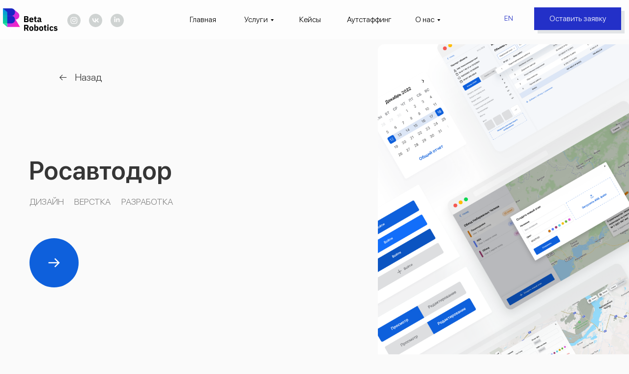

--- FILE ---
content_type: text/html; charset=UTF-8
request_url: https://bero.pro/page36742552.html
body_size: 25999
content:
<!DOCTYPE html> <html> <head> <meta charset="utf-8" /> <meta http-equiv="Content-Type" content="text/html; charset=utf-8" /> <meta name="viewport" content="width=device-width, initial-scale=1.0" /> <meta name="yandex-verification" content="aff0ce94f57d9fc0" /> <!--metatextblock--> <title>Росавтодор</title> <meta name="description" content="Геоинформационная система для загрузки, хранения, анализа и графической визуализации пространственных данных о строительстве и эксплуатации дорог." /> <meta name="keywords" content="разработать геоинформационную систему, разработка платформы с технологией gps, разработать проект, заказать разработку it-проекта " /> <meta property="og:url" content="https://bero.pro/projects/rosautodor" /> <meta property="og:title" content="Росавтодор" /> <meta property="og:description" content="Геоинформационная система для загрузки, хранения, анализа и графической визуализации пространственных данных о строительстве и эксплуатации дорог." /> <meta property="og:type" content="website" /> <meta property="og:image" content="https://static.tildacdn.com/tild3066-6230-4937-b462-353234306337/3.svg" /> <link rel="canonical" href="https://bero.pro/projects/rosautodor"> <!--/metatextblock--> <meta name="format-detection" content="telephone=no" /> <meta http-equiv="x-dns-prefetch-control" content="on"> <link rel="dns-prefetch" href="https://ws.tildacdn.com"> <link rel="dns-prefetch" href="https://static.tildacdn.com"> <link rel="shortcut icon" href="https://static.tildacdn.com/tild6431-3335-4438-a461-303861323432/favicon.ico" type="image/x-icon" /> <link rel="apple-touch-icon" href="https://static.tildacdn.com/tild3339-3833-4166-b836-396534643034/bero152.png"> <link rel="apple-touch-icon" sizes="76x76" href="https://static.tildacdn.com/tild3339-3833-4166-b836-396534643034/bero152.png"> <link rel="apple-touch-icon" sizes="152x152" href="https://static.tildacdn.com/tild3339-3833-4166-b836-396534643034/bero152.png"> <link rel="apple-touch-startup-image" href="https://static.tildacdn.com/tild3339-3833-4166-b836-396534643034/bero152.png"> <!-- Assets --> <script src="https://neo.tildacdn.com/js/tilda-fallback-1.0.min.js" async charset="utf-8"></script> <link rel="stylesheet" href="https://static.tildacdn.com/css/tilda-grid-3.0.min.css" type="text/css" media="all" onerror="this.loaderr='y';"/> <link rel="stylesheet" href="https://static.tildacdn.com/ws/project1937756/tilda-blocks-page36742552.min.css?t=1763977793" type="text/css" media="all" onerror="this.loaderr='y';" /> <link rel="stylesheet" href="https://static.tildacdn.com/css/tilda-animation-2.0.min.css" type="text/css" media="all" onerror="this.loaderr='y';" /> <link rel="stylesheet" href="https://static.tildacdn.com/css/tilda-slds-1.4.min.css" type="text/css" media="print" onload="this.media='all';" onerror="this.loaderr='y';" /> <noscript><link rel="stylesheet" href="https://static.tildacdn.com/css/tilda-slds-1.4.min.css" type="text/css" media="all" /></noscript> <link rel="stylesheet" href="https://static.tildacdn.com/css/tilda-menu-widgeticons-1.0.min.css" type="text/css" media="all" onerror="this.loaderr='y';" /> <link rel="stylesheet" href="https://static.tildacdn.com/css/tilda-popup-1.1.min.css" type="text/css" media="print" onload="this.media='all';" onerror="this.loaderr='y';" /> <noscript><link rel="stylesheet" href="https://static.tildacdn.com/css/tilda-popup-1.1.min.css" type="text/css" media="all" /></noscript> <link rel="stylesheet" href="https://static.tildacdn.com/css/tilda-forms-1.0.min.css" type="text/css" media="all" onerror="this.loaderr='y';" /> <link rel="stylesheet" href="https://static.tildacdn.com/css/tilda-zoom-2.0.min.css" type="text/css" media="print" onload="this.media='all';" onerror="this.loaderr='y';" /> <noscript><link rel="stylesheet" href="https://static.tildacdn.com/css/tilda-zoom-2.0.min.css" type="text/css" media="all" /></noscript> <script nomodule src="https://static.tildacdn.com/js/tilda-polyfill-1.0.min.js" charset="utf-8"></script> <script type="text/javascript">function t_onReady(func) {if(document.readyState!='loading') {func();} else {document.addEventListener('DOMContentLoaded',func);}}
function t_onFuncLoad(funcName,okFunc,time) {if(typeof window[funcName]==='function') {okFunc();} else {setTimeout(function() {t_onFuncLoad(funcName,okFunc,time);},(time||100));}}function t396_initialScale(t){var e=document.getElementById("rec"+t);if(e){var i=e.querySelector(".t396__artboard");if(i){window.tn_scale_initial_window_width||(window.tn_scale_initial_window_width=document.documentElement.clientWidth);var a=window.tn_scale_initial_window_width,r=[],n,l=i.getAttribute("data-artboard-screens");if(l){l=l.split(",");for(var o=0;o<l.length;o++)r[o]=parseInt(l[o],10)}else r=[320,480,640,960,1200];for(var o=0;o<r.length;o++){var d=r[o];a>=d&&(n=d)}var _="edit"===window.allrecords.getAttribute("data-tilda-mode"),c="center"===t396_getFieldValue(i,"valign",n,r),s="grid"===t396_getFieldValue(i,"upscale",n,r),w=t396_getFieldValue(i,"height_vh",n,r),g=t396_getFieldValue(i,"height",n,r),u=!!window.opr&&!!window.opr.addons||!!window.opera||-1!==navigator.userAgent.indexOf(" OPR/");if(!_&&c&&!s&&!w&&g&&!u){var h=parseFloat((a/n).toFixed(3)),f=[i,i.querySelector(".t396__carrier"),i.querySelector(".t396__filter")],v=Math.floor(parseInt(g,10)*h)+"px",p;i.style.setProperty("--initial-scale-height",v);for(var o=0;o<f.length;o++)f[o].style.setProperty("height","var(--initial-scale-height)");t396_scaleInitial__getElementsToScale(i).forEach((function(t){t.style.zoom=h}))}}}}function t396_scaleInitial__getElementsToScale(t){return t?Array.prototype.slice.call(t.children).filter((function(t){return t&&(t.classList.contains("t396__elem")||t.classList.contains("t396__group"))})):[]}function t396_getFieldValue(t,e,i,a){var r,n=a[a.length-1];if(!(r=i===n?t.getAttribute("data-artboard-"+e):t.getAttribute("data-artboard-"+e+"-res-"+i)))for(var l=0;l<a.length;l++){var o=a[l];if(!(o<=i)&&(r=o===n?t.getAttribute("data-artboard-"+e):t.getAttribute("data-artboard-"+e+"-res-"+o)))break}return r}window.TN_SCALE_INITIAL_VER="1.0",window.tn_scale_initial_window_width=null;</script> <script src="https://static.tildacdn.com/js/jquery-1.10.2.min.js" charset="utf-8" onerror="this.loaderr='y';"></script> <script src="https://static.tildacdn.com/js/tilda-scripts-3.0.min.js" charset="utf-8" defer onerror="this.loaderr='y';"></script> <script src="https://static.tildacdn.com/ws/project1937756/tilda-blocks-page36742552.min.js?t=1763977793" charset="utf-8" async onerror="this.loaderr='y';"></script> <script src="https://static.tildacdn.com/js/tilda-lazyload-1.0.min.js" charset="utf-8" async onerror="this.loaderr='y';"></script> <script src="https://static.tildacdn.com/js/tilda-animation-2.0.min.js" charset="utf-8" async onerror="this.loaderr='y';"></script> <script src="https://static.tildacdn.com/js/tilda-zero-1.1.min.js" charset="utf-8" async onerror="this.loaderr='y';"></script> <script src="https://static.tildacdn.com/js/tilda-slds-1.4.min.js" charset="utf-8" async onerror="this.loaderr='y';"></script> <script src="https://static.tildacdn.com/js/hammer.min.js" charset="utf-8" async onerror="this.loaderr='y';"></script> <script src="https://static.tildacdn.com/js/tilda-video-1.0.min.js" charset="utf-8" async onerror="this.loaderr='y';"></script> <script src="https://static.tildacdn.com/js/tilda-submenublocks-1.0.min.js" charset="utf-8" async onerror="this.loaderr='y';"></script> <script src="https://static.tildacdn.com/js/tilda-menu-1.0.min.js" charset="utf-8" async onerror="this.loaderr='y';"></script> <script src="https://static.tildacdn.com/js/tilda-menu-widgeticons-1.0.min.js" charset="utf-8" async onerror="this.loaderr='y';"></script> <script src="https://static.tildacdn.com/js/tilda-popup-1.0.min.js" charset="utf-8" async onerror="this.loaderr='y';"></script> <script src="https://static.tildacdn.com/js/tilda-forms-1.0.min.js" charset="utf-8" async onerror="this.loaderr='y';"></script> <script src="https://static.tildacdn.com/js/tilda-zero-forms-1.0.min.js" charset="utf-8" async onerror="this.loaderr='y';"></script> <script src="https://static.tildacdn.com/js/tilda-animation-sbs-1.0.min.js" charset="utf-8" async onerror="this.loaderr='y';"></script> <script src="https://static.tildacdn.com/js/tilda-zoom-2.0.min.js" charset="utf-8" async onerror="this.loaderr='y';"></script> <script src="https://static.tildacdn.com/js/tilda-zero-scale-1.0.min.js" charset="utf-8" async onerror="this.loaderr='y';"></script> <script src="https://static.tildacdn.com/js/tilda-zero-fixed-1.0.min.js" charset="utf-8" async onerror="this.loaderr='y';"></script> <script src="https://static.tildacdn.com/js/tilda-skiplink-1.0.min.js" charset="utf-8" async onerror="this.loaderr='y';"></script> <script src="https://static.tildacdn.com/js/tilda-events-1.0.min.js" charset="utf-8" async onerror="this.loaderr='y';"></script> <!-- nominify begin --><meta name="cmsmagazine" content="b85488bc53a0d0edee74cc5bfa5b1d78"> <!-- Yandex.Metrika counter --> <script type="text/javascript" >
   (function(m,e,t,r,i,k,a){m[i]=m[i]||function(){(m[i].a=m[i].a||[]).push(arguments)};
   m[i].l=1*new Date();k=e.createElement(t),a=e.getElementsByTagName(t)[0],k.async=1,k.src=r,a.parentNode.insertBefore(k,a)})
   (window, document, "script", "https://mc.yandex.ru/metrika/tag.js", "ym");

   ym(86703154, "init", {
        clickmap:true,
        trackLinks:true,
        accurateTrackBounce:true,
        webvisor:true,
        ecommerce:"dataLayer"
   });
</script> <noscript><div><img src="https://mc.yandex.ru/watch/86703154" style="position:absolute; left:-9999px;" alt="" /></div></noscript> <!-- /Yandex.Metrika counter --><!-- nominify end --><script type="text/javascript">window.dataLayer=window.dataLayer||[];</script> <script type="text/javascript">(function() {if((/bot|google|yandex|baidu|bing|msn|duckduckbot|teoma|slurp|crawler|spider|robot|crawling|facebook/i.test(navigator.userAgent))===false&&typeof(sessionStorage)!='undefined'&&sessionStorage.getItem('visited')!=='y'&&document.visibilityState){var style=document.createElement('style');style.type='text/css';style.innerHTML='@media screen and (min-width: 980px) {.t-records {opacity: 0;}.t-records_animated {-webkit-transition: opacity ease-in-out .2s;-moz-transition: opacity ease-in-out .2s;-o-transition: opacity ease-in-out .2s;transition: opacity ease-in-out .2s;}.t-records.t-records_visible {opacity: 1;}}';document.getElementsByTagName('head')[0].appendChild(style);function t_setvisRecs(){var alr=document.querySelectorAll('.t-records');Array.prototype.forEach.call(alr,function(el) {el.classList.add("t-records_animated");});setTimeout(function() {Array.prototype.forEach.call(alr,function(el) {el.classList.add("t-records_visible");});sessionStorage.setItem("visited","y");},400);}
document.addEventListener('DOMContentLoaded',t_setvisRecs);}})();</script></head> <body class="t-body" style="margin:0;"> <!--allrecords--> <div id="allrecords" class="t-records" data-hook="blocks-collection-content-node" data-tilda-project-id="1937756" data-tilda-page-id="36742552" data-tilda-page-alias="projects/rosautodor" data-tilda-formskey="d8fe8bbfbc596fc80b5eb2b6c0d2808b" data-tilda-stat-scroll="yes" data-tilda-lazy="yes" data-tilda-root-zone="com" data-tilda-project-headcode="yes" data-tilda-project-country="RU"> <!--header--> <header id="t-header" class="t-records" data-hook="blocks-collection-content-node" data-tilda-project-id="1937756" data-tilda-page-id="28301106" data-tilda-formskey="d8fe8bbfbc596fc80b5eb2b6c0d2808b" data-tilda-stat-scroll="yes" data-tilda-lazy="yes" data-tilda-root-zone="com" data-tilda-project-headcode="yes" data-tilda-project-country="RU"> <div id="rec457263681" class="r t-rec" style=" " data-animationappear="off" data-record-type="396"> <!-- T396 --> <style>#rec457263681 .t396__artboard {height:80px;overflow:visible;}#rec457263681 .t396__filter {height:80px;}#rec457263681 .t396__carrier{height:80px;background-position:center center;background-attachment:scroll;background-size:cover;background-repeat:no-repeat;}@media screen and (max-width:1199px) {#rec457263681 .t396__artboard,#rec457263681 .t396__filter,#rec457263681 .t396__carrier {height:80px;}#rec457263681 .t396__filter {}#rec457263681 .t396__carrier {background-attachment:scroll;}}@media screen and (max-width:959px) {#rec457263681 .t396__artboard,#rec457263681 .t396__filter,#rec457263681 .t396__carrier {}#rec457263681 .t396__filter {}#rec457263681 .t396__carrier {background-attachment:scroll;}}@media screen and (max-width:639px) {#rec457263681 .t396__artboard,#rec457263681 .t396__filter,#rec457263681 .t396__carrier {}#rec457263681 .t396__filter {}#rec457263681 .t396__carrier {background-attachment:scroll;}}@media screen and (max-width:479px) {#rec457263681 .t396__artboard,#rec457263681 .t396__filter,#rec457263681 .t396__carrier {}#rec457263681 .t396__filter {}#rec457263681 .t396__carrier {background-attachment:scroll;}}#rec457263681 .tn-elem[data-elem-id="1654856267476"]{z-index:3;top:0px;left:calc(50% - 600px + -600px);width:200%;height:80px;-webkit-backdrop-filter:blur(12px);backdrop-filter:blur(12px);}#rec457263681 .tn-elem[data-elem-id="1654856267476"] .tn-atom{opacity:0.6;background-color:#ffffff;background-position:center center;border-color:transparent ;border-style:solid ;transition:background-color var(--t396-speedhover,0s) ease-in-out,color var(--t396-speedhover,0s) ease-in-out,border-color var(--t396-speedhover,0s) ease-in-out,box-shadow var(--t396-shadowshoverspeed,0.2s) ease-in-out;}@media screen and (max-width:1199px) {#rec457263681 .tn-elem[data-elem-id="1654856267476"] {top:0px;left:calc(50% - 480px + -6264px);width:1405%;height:83px;}}@media screen and (max-width:959px) {#rec457263681 .tn-elem[data-elem-id="1654856267476"] {left:calc(50% - 320px + -4176px);}}@media screen and (max-width:639px) {#rec457263681 .tn-elem[data-elem-id="1654856267476"] {left:calc(50% - 240px + -3132px);}}@media screen and (max-width:479px) {#rec457263681 .tn-elem[data-elem-id="1654856267476"] {left:calc(50% - 160px + -2088px);}}#rec457263681 .tn-elem[data-elem-id="1652660337699"]{color:#000000;text-align:center;z-index:20;top:28px;left:calc(50% - 47.5px + -227px);width:95px;height:auto;}#rec457263681 .tn-elem.t396__elem--anim-hidden[data-elem-id="1652660337699"] {opacity:0;}#rec457263681 .tn-elem[data-elem-id="1652660337699"] .tn-atom{color:#000000;font-size:16px;font-family:'SFProDisplay',Arial,sans-serif;line-height:1.55;font-weight:100;background-position:center center;border-color:transparent ;border-style:solid ;transition:background-color var(--t396-speedhover,0s) ease-in-out,color var(--t396-speedhover,0s) ease-in-out,border-color var(--t396-speedhover,0s) ease-in-out,box-shadow var(--t396-shadowshoverspeed,0.2s) ease-in-out;}@media screen and (max-width:1199px) {#rec457263681 .tn-elem[data-elem-id="1652660337699"] {top:30px;left:calc(50% - 47.5px + -206px);width:100px;height:auto;}}@media screen and (max-width:959px) {#rec457263681 .tn-elem[data-elem-id="1652660337699"] {top:-275px;left:calc(50% - 47.5px + -1122px);height:auto;}#rec457263681 .tn-elem[data-elem-id="1652660337699"] {text-align:center;}#rec457263681 .tn-elem[data-elem-id="1652660337699"] .tn-atom{font-size:14px;background-size:cover;}}@media screen and (max-width:639px) {#rec457263681 .tn-elem[data-elem-id="1652660337699"] {top:-40px;left:calc(50% - 47.5px + -1220px);height:auto;}}@media screen and (max-width:479px) {}#rec457263681 .tn-elem[data-elem-id="1652660350939"]{color:#000000;text-align:center;z-index:21;top:28px;left:calc(50% - 50px + -116px);width:100px;height:auto;}#rec457263681 .tn-elem.t396__elem--anim-hidden[data-elem-id="1652660350939"] {opacity:0;}#rec457263681 .tn-elem[data-elem-id="1652660350939"] .tn-atom{color:#000000;font-size:16px;font-family:'SFProDisplay',Arial,sans-serif;line-height:1.55;font-weight:100;background-position:center center;border-color:transparent ;border-style:solid ;transition:background-color var(--t396-speedhover,0s) ease-in-out,color var(--t396-speedhover,0s) ease-in-out,border-color var(--t396-speedhover,0s) ease-in-out,box-shadow var(--t396-shadowshoverspeed,0.2s) ease-in-out;}@media screen and (max-width:1199px) {#rec457263681 .tn-elem[data-elem-id="1652660350939"] {top:30px;left:calc(50% - 50px + -103px);height:auto;}}@media screen and (max-width:959px) {#rec457263681 .tn-elem[data-elem-id="1652660350939"] {top:-275px;left:calc(50% - 50px + -1020px);height:auto;}#rec457263681 .tn-elem[data-elem-id="1652660350939"] {text-align:center;}#rec457263681 .tn-elem[data-elem-id="1652660350939"] .tn-atom{font-size:14px;background-size:cover;}}@media screen and (max-width:639px) {#rec457263681 .tn-elem[data-elem-id="1652660350939"] {top:-40px;left:calc(50% - 50px + -1102px);height:auto;}}@media screen and (max-width:479px) {}#rec457263681 .tn-elem[data-elem-id="1652660359909"]{color:#000000;text-align:center;z-index:22;top:28px;left:calc(50% - 48.5px + -9px);width:97px;height:auto;}#rec457263681 .tn-elem.t396__elem--anim-hidden[data-elem-id="1652660359909"] {opacity:0;}#rec457263681 .tn-elem[data-elem-id="1652660359909"] .tn-atom{color:#000000;font-size:16px;font-family:'SFProDisplay',Arial,sans-serif;line-height:1.55;font-weight:100;background-position:center center;border-color:transparent ;border-style:solid ;transition:background-color var(--t396-speedhover,0s) ease-in-out,color var(--t396-speedhover,0s) ease-in-out,border-color var(--t396-speedhover,0s) ease-in-out,box-shadow var(--t396-shadowshoverspeed,0.2s) ease-in-out;}@media screen and (max-width:1199px) {#rec457263681 .tn-elem[data-elem-id="1652660359909"] {top:30px;left:calc(50% - 48.5px + 0px);width:100px;height:auto;}}@media screen and (max-width:959px) {#rec457263681 .tn-elem[data-elem-id="1652660359909"] {top:-275px;left:calc(50% - 48.5px + -921px);height:auto;}#rec457263681 .tn-elem[data-elem-id="1652660359909"] {text-align:center;}#rec457263681 .tn-elem[data-elem-id="1652660359909"] .tn-atom{font-size:14px;background-size:cover;}}@media screen and (max-width:639px) {#rec457263681 .tn-elem[data-elem-id="1652660359909"] {top:-40px;left:calc(50% - 48.5px + -997px);height:auto;}}@media screen and (max-width:479px) {}#rec457263681 .tn-elem[data-elem-id="1652660370731"]{color:#000000;text-align:center;z-index:23;top:28px;left:calc(50% - 50px + 111px);width:100px;height:auto;}#rec457263681 .tn-elem.t396__elem--anim-hidden[data-elem-id="1652660370731"] {opacity:0;}#rec457263681 .tn-elem[data-elem-id="1652660370731"] .tn-atom{color:#000000;font-size:16px;font-family:'SFProDisplay',Arial,sans-serif;line-height:1.55;font-weight:100;background-position:center center;border-color:transparent ;border-style:solid ;transition:background-color var(--t396-speedhover,0s) ease-in-out,color var(--t396-speedhover,0s) ease-in-out,border-color var(--t396-speedhover,0s) ease-in-out,box-shadow var(--t396-shadowshoverspeed,0.2s) ease-in-out;}@media screen and (max-width:1199px) {#rec457263681 .tn-elem[data-elem-id="1652660370731"] {top:30px;left:calc(50% - 50px + 103px);height:auto;}}@media screen and (max-width:959px) {#rec457263681 .tn-elem[data-elem-id="1652660370731"] {top:-220px;left:calc(50% - 50px + -920px);height:auto;}#rec457263681 .tn-elem[data-elem-id="1652660370731"] {text-align:center;}#rec457263681 .tn-elem[data-elem-id="1652660370731"] .tn-atom{font-size:14px;background-size:cover;}}@media screen and (max-width:639px) {#rec457263681 .tn-elem[data-elem-id="1652660370731"] {top:-40px;left:calc(50% - 50px + -900px);height:auto;}}@media screen and (max-width:479px) {}#rec457263681 .tn-elem[data-elem-id="1654856426633"]{color:#000000;text-align:center;z-index:24;top:28px;left:calc(50% - 49.5px + 227px);width:99px;height:auto;}#rec457263681 .tn-elem.t396__elem--anim-hidden[data-elem-id="1654856426633"] {opacity:0;}#rec457263681 .tn-elem[data-elem-id="1654856426633"] .tn-atom{color:#000000;font-size:16px;font-family:'SFProDisplay',Arial,sans-serif;line-height:1.55;font-weight:100;background-position:center center;border-color:transparent ;border-style:solid ;transition:background-color var(--t396-speedhover,0s) ease-in-out,color var(--t396-speedhover,0s) ease-in-out,border-color var(--t396-speedhover,0s) ease-in-out,box-shadow var(--t396-shadowshoverspeed,0.2s) ease-in-out;}@media screen and (max-width:1199px) {#rec457263681 .tn-elem[data-elem-id="1654856426633"] {top:30px;left:calc(50% - 49.5px + 206px);width:100px;height:auto;}}@media screen and (max-width:959px) {#rec457263681 .tn-elem[data-elem-id="1654856426633"] {top:-245px;left:calc(50% - 49.5px + -920px);height:auto;}#rec457263681 .tn-elem[data-elem-id="1654856426633"] {text-align:center;}#rec457263681 .tn-elem[data-elem-id="1654856426633"] .tn-atom{font-size:14px;background-size:cover;}}@media screen and (max-width:639px) {#rec457263681 .tn-elem[data-elem-id="1654856426633"] {top:-30px;left:calc(50% - 49.5px + -890px);height:auto;}}@media screen and (max-width:479px) {}#rec457263681 .tn-elem[data-elem-id="1654856515081"]{z-index:25;top:17px;left:6px;width:111px;height:auto;}#rec457263681 .tn-elem[data-elem-id="1654856515081"] .tn-atom{background-position:center center;border-color:transparent ;border-style:solid ;transition:background-color var(--t396-speedhover,0s) ease-in-out,color var(--t396-speedhover,0s) ease-in-out,border-color var(--t396-speedhover,0s) ease-in-out,box-shadow var(--t396-shadowshoverspeed,0.2s) ease-in-out;}#rec457263681 .tn-elem[data-elem-id="1654856515081"] .tn-atom__img {}@media screen and (max-width:1199px) {#rec457263681 .tn-elem[data-elem-id="1654856515081"] {top:17px;left:0px;width:92px;height:auto;}}@media screen and (max-width:959px) {#rec457263681 .tn-elem[data-elem-id="1654856515081"] {top:21px;left:11px;height:auto;}}@media screen and (max-width:639px) {#rec457263681 .tn-elem[data-elem-id="1654856515081"] {top:21px;left:11px;height:auto;}}@media screen and (max-width:479px) {#rec457263681 .tn-elem[data-elem-id="1654856515081"] {top:21px;left:12px;height:auto;}}#rec457263681 .tn-elem[data-elem-id="1654856584815"]{z-index:26;top:22px;left:calc(100% - 177px + -9px);width:177px;height:46px;}#rec457263681 .tn-elem[data-elem-id="1654856584815"] .tn-atom{background-image:linear-gradient(0deg,rgba(226,229,231,1) 0%,rgba(226,229,231,1) 100%);border-color:transparent ;border-style:solid ;transition:background-color var(--t396-speedhover,0s) ease-in-out,color var(--t396-speedhover,0s) ease-in-out,border-color var(--t396-speedhover,0s) ease-in-out,box-shadow var(--t396-shadowshoverspeed,0.2s) ease-in-out;}@media screen and (max-width:1199px) {#rec457263681 .tn-elem[data-elem-id="1654856584815"] {top:28px;left:calc(100% - 177px + -3px);width:159px;height:42px;}}@media screen and (max-width:959px) {#rec457263681 .tn-elem[data-elem-id="1654856584815"] {top:-347px;left:calc(100% - 177px + -1218px);width:132px;height:35px;}}@media screen and (max-width:639px) {#rec457263681 .tn-elem[data-elem-id="1654856584815"] {top:-130px;left:calc(100% - 177px + -1368px);}}@media screen and (max-width:479px) {#rec457263681 .tn-elem[data-elem-id="1654856584815"] {top:20px;left:calc(100% - 177px + -1258px);}}#rec457263681 .tn-elem[data-elem-id="1654856584825"]{color:#ffffff;text-align:center;z-index:27;top:15px;left:calc(100% - 177px + -16px);width:177px;height:46px;}#rec457263681 .tn-elem.t396__elem--anim-hidden[data-elem-id="1654856584825"] {opacity:0;}#rec457263681 .tn-elem[data-elem-id="1654856584825"] .tn-atom{color:#ffffff;font-size:16px;font-family:'SFProDisplay',Arial,sans-serif;line-height:1.55;font-weight:300;border-width:1px;border-radius:0px;background-color:#2330c8;background-position:center center;border-color:transparent ;border-style:solid ;--t396-speedhover:0.2s;transition:background-color var(--t396-speedhover,0s) ease-in-out,color var(--t396-speedhover,0s) ease-in-out,border-color var(--t396-speedhover,0s) ease-in-out,box-shadow var(--t396-shadowshoverspeed,0.2s) ease-in-out;}#rec457263681 .tn-elem[data-elem-id="1654856584825"] .tn-atom {-webkit-box-pack:center;-ms-flex-pack:center;justify-content:center;}@media screen and (max-width:1199px) {#rec457263681 .tn-elem[data-elem-id="1654856584825"] {top:20px;left:calc(100% - 177px + -13px);width:159px;height:42px;}#rec457263681 .tn-elem[data-elem-id="1654856584825"] .tn-atom{font-size:16px;background-size:cover;}}@media screen and (max-width:959px) {#rec457263681 .tn-elem[data-elem-id="1654856584825"] {top:-355px;left:calc(100% - 177px + -1228px);width:132px;height:35px;}#rec457263681 .tn-elem[data-elem-id="1654856584825"] .tn-atom{font-size:14px;background-size:cover;}}@media screen and (max-width:639px) {#rec457263681 .tn-elem[data-elem-id="1654856584825"] {top:-140px;left:calc(100% - 177px + -1378px);}}@media screen and (max-width:479px) {#rec457263681 .tn-elem[data-elem-id="1654856584825"] {top:10px;left:calc(100% - 177px + -1268px);}}#rec457263681 .tn-elem[data-elem-id="1654863488520"]{z-index:34;top:-736px;left:calc(100% - 50px + -1850px);width:50px;height:auto;}#rec457263681 .tn-elem[data-elem-id="1654863488520"] .tn-atom{background-position:center center;border-color:transparent ;border-style:solid ;transition:background-color var(--t396-speedhover,0s) ease-in-out,color var(--t396-speedhover,0s) ease-in-out,border-color var(--t396-speedhover,0s) ease-in-out,box-shadow var(--t396-shadowshoverspeed,0.2s) ease-in-out;}#rec457263681 .tn-elem[data-elem-id="1654863488520"] .tn-atom__img {}@media screen and (max-width:1199px) {}@media screen and (max-width:959px) {#rec457263681 .tn-elem[data-elem-id="1654863488520"] {top:24px;left:calc(100% - 50px + -11px);width:33px;height:auto;}}@media screen and (max-width:639px) {#rec457263681 .tn-elem[data-elem-id="1654863488520"] {top:24px;left:calc(100% - 50px + -11px);height:auto;}}@media screen and (max-width:479px) {#rec457263681 .tn-elem[data-elem-id="1654863488520"] {top:24px;left:calc(100% - 50px + -11px);height:auto;}}#rec457263681 .tn-elem[data-elem-id="1654863380783"]{z-index:35;top:-665px;left:calc(100% - 50px + -1850px);width:50px;height:auto;}#rec457263681 .tn-elem.t396__elem--anim-hidden[data-elem-id="1654863380783"] {opacity:0;}#rec457263681 .tn-elem[data-elem-id="1654863380783"] .tn-atom{background-position:center center;border-color:transparent ;border-style:solid ;transition:background-color var(--t396-speedhover,0s) ease-in-out,color var(--t396-speedhover,0s) ease-in-out,border-color var(--t396-speedhover,0s) ease-in-out,box-shadow var(--t396-shadowshoverspeed,0.2s) ease-in-out;}#rec457263681 .tn-elem[data-elem-id="1654863380783"] .tn-atom__img {}@media screen and (max-width:1199px) {}@media screen and (max-width:959px) {#rec457263681 .tn-elem[data-elem-id="1654863380783"] {top:24px;left:calc(100% - 50px + -11px);width:33px;height:auto;}}@media screen and (max-width:639px) {#rec457263681 .tn-elem[data-elem-id="1654863380783"] {top:24px;left:calc(100% - 50px + -11px);height:auto;}}@media screen and (max-width:479px) {#rec457263681 .tn-elem[data-elem-id="1654863380783"] {top:24px;left:calc(100% - 50px + -11px);height:auto;}}#rec457263681 .tn-elem[data-elem-id="1657801580083"]{z-index:36;top:calc(40px - 0px + 1px);left:181px;width:27px;height:auto;}#rec457263681 .tn-elem.t396__elem--anim-hidden[data-elem-id="1657801580083"] {opacity:0;}#rec457263681 .tn-elem[data-elem-id="1657801580083"] .tn-atom{background-position:center center;border-color:transparent ;border-style:solid ;transition:background-color var(--t396-speedhover,0s) ease-in-out,color var(--t396-speedhover,0s) ease-in-out,border-color var(--t396-speedhover,0s) ease-in-out,box-shadow var(--t396-shadowshoverspeed,0.2s) ease-in-out;}#rec457263681 .tn-elem[data-elem-id="1657801580083"] .tn-atom__img {}@media screen and (max-width:1199px) {#rec457263681 .tn-elem[data-elem-id="1657801580083"] {top:calc(40px - 0px + -611px);left:-914px;width:19px;height:auto;}}@media screen and (max-width:959px) {#rec457263681 .tn-elem[data-elem-id="1657801580083"] {top:calc(40px - 0px + -205px);left:-1329px;height:auto;}}@media screen and (max-width:639px) {#rec457263681 .tn-elem[data-elem-id="1657801580083"] {top:calc(40px - 0px + -341px);left:-1554px;height:auto;}}@media screen and (max-width:479px) {}#rec457263681 .tn-elem[data-elem-id="1657801580098"]{z-index:37;top:calc(40px - 0px + 1px);left:181px;width:27px;height:auto;}#rec457263681 .tn-elem.t396__elem--anim-hidden[data-elem-id="1657801580098"] {opacity:0;}#rec457263681 .tn-elem[data-elem-id="1657801580098"] .tn-atom{background-position:center center;border-color:transparent ;border-style:solid ;transition:background-color var(--t396-speedhover,0s) ease-in-out,color var(--t396-speedhover,0s) ease-in-out,border-color var(--t396-speedhover,0s) ease-in-out,box-shadow var(--t396-shadowshoverspeed,0.2s) ease-in-out;}#rec457263681 .tn-elem[data-elem-id="1657801580098"] .tn-atom__img {}@media screen and (max-width:1199px) {#rec457263681 .tn-elem[data-elem-id="1657801580098"] {top:calc(40px - 0px + -611px);left:-914px;width:19px;height:auto;}}@media screen and (max-width:959px) {#rec457263681 .tn-elem[data-elem-id="1657801580098"] {top:calc(40px - 0px + -205px);left:-1329px;height:auto;}}@media screen and (max-width:639px) {#rec457263681 .tn-elem[data-elem-id="1657801580098"] {top:calc(40px - 0px + -341px);left:-1554px;height:auto;}}@media screen and (max-width:479px) {}#rec457263681 .tn-elem[data-elem-id="1657801580112"]{z-index:38;top:calc(40px - 0px + 1px);left:225px;width:27px;height:auto;}#rec457263681 .tn-elem.t396__elem--anim-hidden[data-elem-id="1657801580112"] {opacity:0;}#rec457263681 .tn-elem[data-elem-id="1657801580112"] .tn-atom{background-position:center center;border-color:transparent ;border-style:solid ;transition:background-color var(--t396-speedhover,0s) ease-in-out,color var(--t396-speedhover,0s) ease-in-out,border-color var(--t396-speedhover,0s) ease-in-out,box-shadow var(--t396-shadowshoverspeed,0.2s) ease-in-out;}#rec457263681 .tn-elem[data-elem-id="1657801580112"] .tn-atom__img {}@media screen and (max-width:1199px) {#rec457263681 .tn-elem[data-elem-id="1657801580112"] {top:calc(40px - 0px + -609px);left:-887px;width:19px;height:auto;}}@media screen and (max-width:959px) {#rec457263681 .tn-elem[data-elem-id="1657801580112"] {top:calc(40px - 0px + -205px);left:-1313px;height:auto;}}@media screen and (max-width:639px) {#rec457263681 .tn-elem[data-elem-id="1657801580112"] {top:calc(40px - 0px + -341px);left:-1538px;height:auto;}}@media screen and (max-width:479px) {}#rec457263681 .tn-elem[data-elem-id="1657801580118"]{z-index:39;top:calc(40px - 0px + 1px);left:137px;width:27px;height:auto;}#rec457263681 .tn-elem.t396__elem--anim-hidden[data-elem-id="1657801580118"] {opacity:0;}#rec457263681 .tn-elem[data-elem-id="1657801580118"] .tn-atom{background-position:center center;border-color:transparent ;border-style:solid ;transition:background-color var(--t396-speedhover,0s) ease-in-out,color var(--t396-speedhover,0s) ease-in-out,border-color var(--t396-speedhover,0s) ease-in-out,box-shadow var(--t396-shadowshoverspeed,0.2s) ease-in-out;}#rec457263681 .tn-elem[data-elem-id="1657801580118"] .tn-atom__img {}@media screen and (max-width:1199px) {#rec457263681 .tn-elem[data-elem-id="1657801580118"] {top:calc(40px - 0px + -609px);left:-941px;width:19px;height:auto;}}@media screen and (max-width:959px) {#rec457263681 .tn-elem[data-elem-id="1657801580118"] {top:calc(40px - 0px + -205px);left:-1345px;height:auto;}}@media screen and (max-width:639px) {#rec457263681 .tn-elem[data-elem-id="1657801580118"] {top:calc(40px - 0px + -341px);left:-1570px;height:auto;}}@media screen and (max-width:479px) {}#rec457263681 .tn-elem[data-elem-id="1657801580124"]{z-index:40;top:calc(40px - 0px + 1px);left:225px;width:27px;height:auto;}#rec457263681 .tn-elem.t396__elem--anim-hidden[data-elem-id="1657801580124"] {opacity:0;}#rec457263681 .tn-elem[data-elem-id="1657801580124"] .tn-atom{background-position:center center;border-color:transparent ;border-style:solid ;transition:background-color var(--t396-speedhover,0s) ease-in-out,color var(--t396-speedhover,0s) ease-in-out,border-color var(--t396-speedhover,0s) ease-in-out,box-shadow var(--t396-shadowshoverspeed,0.2s) ease-in-out;}#rec457263681 .tn-elem[data-elem-id="1657801580124"] .tn-atom__img {}@media screen and (max-width:1199px) {#rec457263681 .tn-elem[data-elem-id="1657801580124"] {top:calc(40px - 0px + -609px);left:-887px;width:19px;height:auto;}}@media screen and (max-width:959px) {#rec457263681 .tn-elem[data-elem-id="1657801580124"] {top:calc(40px - 0px + -205px);left:-1313px;height:auto;}}@media screen and (max-width:639px) {#rec457263681 .tn-elem[data-elem-id="1657801580124"] {top:calc(40px - 0px + -341px);left:-1538px;height:auto;}}@media screen and (max-width:479px) {}#rec457263681 .tn-elem[data-elem-id="1657801580131"]{z-index:41;top:calc(40px - 0px + 1px);left:137px;width:27px;height:auto;}#rec457263681 .tn-elem.t396__elem--anim-hidden[data-elem-id="1657801580131"] {opacity:0;}#rec457263681 .tn-elem[data-elem-id="1657801580131"] .tn-atom{background-position:center center;border-color:transparent ;border-style:solid ;transition:background-color var(--t396-speedhover,0s) ease-in-out,color var(--t396-speedhover,0s) ease-in-out,border-color var(--t396-speedhover,0s) ease-in-out,box-shadow var(--t396-shadowshoverspeed,0.2s) ease-in-out;}#rec457263681 .tn-elem[data-elem-id="1657801580131"] .tn-atom__img {}@media screen and (max-width:1199px) {#rec457263681 .tn-elem[data-elem-id="1657801580131"] {top:calc(40px - 0px + -609px);left:-941px;width:19px;height:auto;}}@media screen and (max-width:959px) {#rec457263681 .tn-elem[data-elem-id="1657801580131"] {top:calc(40px - 0px + -205px);left:-1345px;height:auto;}}@media screen and (max-width:639px) {#rec457263681 .tn-elem[data-elem-id="1657801580131"] {top:calc(40px - 0px + -341px);left:-1570px;height:auto;}}@media screen and (max-width:479px) {}#rec457263681 .tn-elem[data-elem-id="1657801580137"]{color:#1a27c3;text-align:center;z-index:42;top:15px;left:calc(100% - 45px + -223px);width:45px;height:45px;}#rec457263681 .tn-elem[data-elem-id="1657801580137"] .tn-atom{color:#1a27c3;font-size:14px;font-family:'SFProDisplay',Arial,sans-serif;line-height:1.55;font-weight:100;border-width:0px;border-radius:0px;background-position:center center;border-color:transparent ;border-style:solid ;--t396-speedhover:0.4s;transition:background-color var(--t396-speedhover,0s) ease-in-out,color var(--t396-speedhover,0s) ease-in-out,border-color var(--t396-speedhover,0s) ease-in-out,box-shadow var(--t396-shadowshoverspeed,0.2s) ease-in-out;}#rec457263681 .tn-elem[data-elem-id="1657801580137"] .tn-atom {-webkit-box-pack:center;-ms-flex-pack:center;justify-content:center;}@media (hover),(min-width:0\0) {#rec457263681 .tn-elem[data-elem-id="1657801580137"] .tn-atom:hover {background-color:#1a27c3;background-image:none;border-color:#1a27c3;}#rec457263681 .tn-elem[data-elem-id="1657801580137"] .tn-atom:hover {color:#ffffff;}}@media screen and (max-width:1199px) {#rec457263681 .tn-elem[data-elem-id="1657801580137"] {top:21px;left:calc(100% - 45px + -188px);width:42px;height:42px;}}@media screen and (max-width:959px) {#rec457263681 .tn-elem[data-elem-id="1657801580137"] {top:-580px;left:calc(100% - 45px + -1570px);width:30px;height:30px;}#rec457263681 .tn-elem[data-elem-id="1657801580137"] .tn-atom{font-size:12px;background-size:cover;}}@media screen and (max-width:639px) {#rec457263681 .tn-elem[data-elem-id="1657801580137"] {top:-380px;left:calc(100% - 45px + -1700px);}#rec457263681 .tn-elem[data-elem-id="1657801580137"] .tn-atom{font-size:12px;background-size:cover;}}@media screen and (max-width:479px) {#rec457263681 .tn-elem[data-elem-id="1657801580137"] {width:27px;height:27px;}#rec457263681 .tn-elem[data-elem-id="1657801580137"] .tn-atom{font-size:11px;background-size:cover;}}</style> <div class='t396'> <div class="t396__artboard" data-artboard-recid="457263681" data-artboard-screens="320,480,640,960,1200" data-artboard-height="80" data-artboard-valign="center" data-artboard-upscale="grid" data-artboard-ovrflw="visible" data-artboard-height-res-960="80"> <div class="t396__carrier" data-artboard-recid="457263681"></div> <div class="t396__filter" data-artboard-recid="457263681"></div> <div class='t396__elem tn-elem tn-elem__4572636811654856267476' data-elem-id='1654856267476' data-elem-type='shape' data-field-top-value="0" data-field-left-value="-600" data-field-height-value="80" data-field-width-value="200" data-field-axisy-value="top" data-field-axisx-value="left" data-field-container-value="grid" data-field-topunits-value="px" data-field-leftunits-value="px" data-field-heightunits-value="px" data-field-widthunits-value="%" data-field-left-res-320-value="-2088" data-field-left-res-480-value="-3132" data-field-left-res-640-value="-4176" data-field-top-res-960-value="0" data-field-left-res-960-value="-6264" data-field-height-res-960-value="83" data-field-width-res-960-value="1405"> <div class='tn-atom'> </div> </div> <div class='t396__elem tn-elem tn-elem__4572636811652660337699 ' data-elem-id='1652660337699' data-elem-type='text' data-field-top-value="28" data-field-left-value="-227" data-field-width-value="95" data-field-axisy-value="top" data-field-axisx-value="center" data-field-container-value="grid" data-field-topunits-value="px" data-field-leftunits-value="px" data-field-heightunits-value="" data-field-widthunits-value="px" data-animate-mobile="y" data-animate-sbs-event="hover" data-animate-sbs-trgels="1652660337699" data-animate-sbs-opts="[{'ti':'0','mx':'0','my':'0','sx':'1','sy':'1','op':'1','ro':'0','bl':'0','ea':'','dt':'0'},{'ti':500,'mx':'0','my':'0','sx':'1','sy':'1','op':0.5,'ro':'0','bl':'0','ea':'','dt':'0'}]" data-field-fontsize-value="16" data-field-top-res-480-value="-40" data-field-left-res-480-value="-1220" data-field-top-res-640-value="-275" data-field-left-res-640-value="-1122" data-field-fontsize-res-640-value="14" data-field-top-res-960-value="30" data-field-left-res-960-value="-206" data-field-width-res-960-value="100"> <div class='tn-atom'><a href="/"style="color: inherit">Главная</a></div> </div> <div class='t396__elem tn-elem tn-elem__4572636811652660350939 ' data-elem-id='1652660350939' data-elem-type='text' data-field-top-value="28" data-field-left-value="-116" data-field-width-value="100" data-field-axisy-value="top" data-field-axisx-value="center" data-field-container-value="grid" data-field-topunits-value="px" data-field-leftunits-value="px" data-field-heightunits-value="" data-field-widthunits-value="px" data-animate-mobile="y" data-animate-sbs-event="hover" data-animate-sbs-trgels="1652660350939" data-animate-sbs-opts="[{'ti':'0','mx':'0','my':'0','sx':'1','sy':'1','op':'1','ro':'0','bl':'0','ea':'','dt':'0'},{'ti':500,'mx':'0','my':'0','sx':'1','sy':'1','op':0.5,'ro':'0','bl':'0','ea':'','dt':'0'}]" data-field-fontsize-value="16" data-field-top-res-480-value="-40" data-field-left-res-480-value="-1102" data-field-top-res-640-value="-275" data-field-left-res-640-value="-1020" data-field-fontsize-res-640-value="14" data-field-top-res-960-value="30" data-field-left-res-960-value="-103"> <div class='tn-atom'><a href="#submenu:more"style="color: inherit">Услуги</a></div> </div> <div class='t396__elem tn-elem tn-elem__4572636811652660359909 ' data-elem-id='1652660359909' data-elem-type='text' data-field-top-value="28" data-field-left-value="-9" data-field-width-value="97" data-field-axisy-value="top" data-field-axisx-value="center" data-field-container-value="grid" data-field-topunits-value="px" data-field-leftunits-value="px" data-field-heightunits-value="" data-field-widthunits-value="px" data-animate-mobile="y" data-animate-sbs-event="hover" data-animate-sbs-trgels="1652660359909" data-animate-sbs-opts="[{'ti':'0','mx':'0','my':'0','sx':'1','sy':'1','op':'1','ro':'0','bl':'0','ea':'','dt':'0'},{'ti':500,'mx':'0','my':'0','sx':'1','sy':'1','op':0.5,'ro':'0','bl':'0','ea':'','dt':'0'}]" data-field-fontsize-value="16" data-field-top-res-480-value="-40" data-field-left-res-480-value="-997" data-field-top-res-640-value="-275" data-field-left-res-640-value="-921" data-field-fontsize-res-640-value="14" data-field-top-res-960-value="30" data-field-left-res-960-value="0" data-field-width-res-960-value="100"> <div class='tn-atom'><a href="/projects"style="color: inherit">Кейсы</a></div> </div> <div class='t396__elem tn-elem tn-elem__4572636811652660370731 ' data-elem-id='1652660370731' data-elem-type='text' data-field-top-value="28" data-field-left-value="111" data-field-width-value="100" data-field-axisy-value="top" data-field-axisx-value="center" data-field-container-value="grid" data-field-topunits-value="px" data-field-leftunits-value="px" data-field-heightunits-value="" data-field-widthunits-value="px" data-animate-mobile="y" data-animate-sbs-event="hover" data-animate-sbs-trgels="1652660370731" data-animate-sbs-opts="[{'ti':'0','mx':'0','my':'0','sx':'1','sy':'1','op':'1','ro':'0','bl':'0','ea':'','dt':'0'},{'ti':500,'mx':'0','my':'0','sx':'1','sy':'1','op':0.5,'ro':'0','bl':'0','ea':'','dt':'0'}]" data-field-fontsize-value="16" data-field-top-res-480-value="-40" data-field-left-res-480-value="-900" data-field-top-res-640-value="-220" data-field-left-res-640-value="-920" data-field-fontsize-res-640-value="14" data-field-top-res-960-value="30" data-field-left-res-960-value="103"> <div class='tn-atom'><a href="https://bero.pro/outstaffing-teams-ru"style="color: inherit">Аутстаффинг</a></div> </div> <div class='t396__elem tn-elem tn-elem__4572636811654856426633 ' data-elem-id='1654856426633' data-elem-type='text' data-field-top-value="28" data-field-left-value="227" data-field-width-value="99" data-field-axisy-value="top" data-field-axisx-value="center" data-field-container-value="grid" data-field-topunits-value="px" data-field-leftunits-value="px" data-field-heightunits-value="" data-field-widthunits-value="px" data-animate-mobile="y" data-animate-sbs-event="hover" data-animate-sbs-trgels="1654856426633" data-animate-sbs-opts="[{'ti':'0','mx':'0','my':'0','sx':'1','sy':'1','op':'1','ro':'0','bl':'0','ea':'','dt':'0'},{'ti':500,'mx':'0','my':'0','sx':'1','sy':'1','op':0.5,'ro':'0','bl':'0','ea':'','dt':'0'}]" data-field-fontsize-value="16" data-field-top-res-480-value="-30" data-field-left-res-480-value="-890" data-field-top-res-640-value="-245" data-field-left-res-640-value="-920" data-field-fontsize-res-640-value="14" data-field-top-res-960-value="30" data-field-left-res-960-value="206" data-field-width-res-960-value="100"> <div class='tn-atom'><a href="#submenu:moree"style="color: inherit">О нас</a></div> </div> <div class='t396__elem tn-elem tn-elem__4572636811654856515081' data-elem-id='1654856515081' data-elem-type='image' data-field-top-value="17" data-field-left-value="6" data-field-width-value="111" data-field-axisy-value="top" data-field-axisx-value="left" data-field-container-value="window" data-field-topunits-value="px" data-field-leftunits-value="px" data-field-heightunits-value="" data-field-widthunits-value="px" data-field-filewidth-value="150" data-field-fileheight-value="62" data-field-top-res-320-value="21" data-field-left-res-320-value="12" data-field-top-res-480-value="21" data-field-left-res-480-value="11" data-field-top-res-640-value="21" data-field-left-res-640-value="11" data-field-top-res-960-value="17" data-field-left-res-960-value="0" data-field-width-res-960-value="92"> <a class='tn-atom' href="/"> <img class='tn-atom__img t-img' data-original='https://static.tildacdn.com/tild3331-3732-4562-a161-633361303464/logo.svg'
src='https://static.tildacdn.com/tild3331-3732-4562-a161-633361303464/logo.svg'
alt='' imgfield='tn_img_1654856515081'
/> </a> </div> <div class='t396__elem tn-elem tn-elem__4572636811654856584815' data-elem-id='1654856584815' data-elem-type='shape' data-field-top-value="22" data-field-left-value="-9" data-field-height-value="46" data-field-width-value="177" data-field-axisy-value="top" data-field-axisx-value="right" data-field-container-value="window" data-field-topunits-value="px" data-field-leftunits-value="px" data-field-heightunits-value="px" data-field-widthunits-value="px" data-field-top-res-320-value="20" data-field-left-res-320-value="-1258" data-field-top-res-480-value="-130" data-field-left-res-480-value="-1368" data-field-top-res-640-value="-347" data-field-left-res-640-value="-1218" data-field-height-res-640-value="35" data-field-width-res-640-value="132" data-field-top-res-960-value="28" data-field-left-res-960-value="-3" data-field-height-res-960-value="42" data-field-width-res-960-value="159"> <div class='tn-atom'> </div> </div> <div class='t396__elem tn-elem tn-elem__4572636811654856584825 ' data-elem-id='1654856584825' data-elem-type='button' data-field-top-value="15" data-field-left-value="-16" data-field-height-value="46" data-field-width-value="177" data-field-axisy-value="top" data-field-axisx-value="right" data-field-container-value="window" data-field-topunits-value="px" data-field-leftunits-value="px" data-field-heightunits-value="" data-field-widthunits-value="" data-animate-mobile="y" data-animate-sbs-event="hover" data-animate-sbs-trgels="1577745641589,1654856584825" data-animate-sbs-opts="[{'ti':'0','mx':'0','my':'0','sx':'1','sy':'1','op':'1','ro':'0','bl':'0','ea':'','dt':'0'},{'ti':200,'mx':7,'my':7,'sx':'1','sy':'1','op':'1','ro':'0','bl':'0','ea':'easeIn','dt':'0'}]" data-field-fontsize-value="16" data-field-top-res-320-value="10" data-field-left-res-320-value="-1268" data-field-top-res-480-value="-140" data-field-left-res-480-value="-1378" data-field-top-res-640-value="-355" data-field-left-res-640-value="-1228" data-field-height-res-640-value="35" data-field-width-res-640-value="132" data-field-fontsize-res-640-value="14" data-field-top-res-960-value="20" data-field-left-res-960-value="-13" data-field-height-res-960-value="42" data-field-width-res-960-value="159" data-animate-sbs-opts-res-960="[{'ti':'0','mx':'0','my':'0','sx':'1','sy':'1','op':'1','ro':'0','bl':'0','ea':'','dt':'0'},{'ti':200,'mx':10,'my':8,'sx':'1','sy':'1','op':'1','ro':'0','bl':'0','ea':'easeIn','dt':'0'}]" data-field-fontsize-res-960-value="16"> <a class='tn-atom' href="#contact"> <div class='tn-atom__button-content'> <span>Оставить заявку</span> </div> </a> </div> <div class='t396__elem tn-elem tn-elem__4572636811654863488520' data-elem-id='1654863488520' data-elem-type='image' data-field-top-value="-736" data-field-left-value="-1850" data-field-width-value="50" data-field-axisy-value="top" data-field-axisx-value="right" data-field-container-value="window" data-field-topunits-value="px" data-field-leftunits-value="px" data-field-heightunits-value="" data-field-widthunits-value="px" data-field-filewidth-value="50" data-field-fileheight-value="50" data-field-top-res-320-value="24" data-field-left-res-320-value="-11" data-field-top-res-480-value="24" data-field-left-res-480-value="-11" data-field-top-res-640-value="24" data-field-left-res-640-value="-11" data-field-width-res-640-value="33"> <a class='tn-atom' href="#menuopen"> <img class='tn-atom__img t-img' data-original='https://static.tildacdn.com/tild3034-6131-4165-b366-363637343038/List_3.svg'
src='https://static.tildacdn.com/tild3034-6131-4165-b366-363637343038/List_3.svg'
alt='' imgfield='tn_img_1654863488520'
/> </a> </div> <div class='t396__elem tn-elem tn-elem__4572636811654863380783 ' data-elem-id='1654863380783' data-elem-type='image' data-field-top-value="-665" data-field-left-value="-1850" data-field-width-value="50" data-field-axisy-value="top" data-field-axisx-value="right" data-field-container-value="window" data-field-topunits-value="px" data-field-leftunits-value="px" data-field-heightunits-value="" data-field-widthunits-value="px" data-animate-mobile="y" data-animate-sbs-event="hover" data-animate-sbs-trgels="1654863380783" data-animate-sbs-opts="[{'ti':'0','mx':'0','my':'0','sx':'1','sy':'1','op':'1','ro':'0','bl':'0','ea':'','dt':'0'},{'ti':500,'mx':'0','my':'0','sx':'1','sy':'1','op':0,'ro':'0','bl':'0','ea':'','dt':'0'}]" data-field-filewidth-value="50" data-field-fileheight-value="50" data-field-top-res-320-value="24" data-field-left-res-320-value="-11" data-field-top-res-480-value="24" data-field-left-res-480-value="-11" data-field-top-res-640-value="24" data-field-left-res-640-value="-11" data-field-width-res-640-value="33"> <a class='tn-atom' href="#menuopen"> <img class='tn-atom__img t-img' data-original='https://static.tildacdn.com/tild6231-3839-4335-b637-326561323664/List_1.svg'
src='https://static.tildacdn.com/tild6231-3839-4335-b637-326561323664/List_1.svg'
alt='' imgfield='tn_img_1654863380783'
/> </a> </div> <div class='t396__elem tn-elem tn-elem__4572636811657801580083 t396__elem--anim-hidden' data-elem-id='1657801580083' data-elem-type='image' data-field-top-value="1" data-field-left-value="181" data-field-width-value="27" data-field-axisy-value="center" data-field-axisx-value="left" data-field-container-value="window" data-field-topunits-value="px" data-field-leftunits-value="px" data-field-heightunits-value="" data-field-widthunits-value="px" data-animate-mobile="y" data-animate-sbs-event="hover" data-animate-sbs-trgels="1654857167663" data-animate-sbs-opts="[{'ti':'0','mx':'0','my':'0','sx':'1','sy':'1','op':'1','ro':'0','bl':'0','ea':'','dt':'0'},{'ti':0,'mx':'0','my':'0','sx':'1','sy':'1','op':0,'ro':'0','bl':'0','ea':'','dt':'0'},{'ti':500,'mx':'0','my':'0','sx':'1','sy':'1','op':1,'ro':'0','bl':'0','ea':'','dt':'0'}]" data-field-filewidth-value="100" data-field-fileheight-value="100" data-field-top-res-480-value="-341" data-field-left-res-480-value="-1554" data-field-top-res-640-value="-205" data-field-left-res-640-value="-1329" data-field-top-res-960-value="-611" data-field-left-res-960-value="-914" data-field-width-res-960-value="19"> <a class='tn-atom' href="https://vk.com/betarobotics" target="_blank"> <img class='tn-atom__img t-img' data-original='https://static.tildacdn.com/tild3230-6530-4637-b932-356262656538/Tilda_Icons_26sn_vk.svg'
src='https://static.tildacdn.com/tild3230-6530-4637-b932-356262656538/Tilda_Icons_26sn_vk.svg'
alt='' imgfield='tn_img_1657801580083'
/> </a> </div> <div class='t396__elem tn-elem tn-elem__4572636811657801580098 ' data-elem-id='1657801580098' data-elem-type='image' data-field-top-value="1" data-field-left-value="181" data-field-width-value="27" data-field-axisy-value="center" data-field-axisx-value="left" data-field-container-value="window" data-field-topunits-value="px" data-field-leftunits-value="px" data-field-heightunits-value="" data-field-widthunits-value="px" data-animate-mobile="y" data-animate-sbs-event="hover" data-animate-sbs-trgels="1654857167663" data-animate-sbs-opts="[{'ti':'0','mx':'0','my':'0','sx':'1','sy':'1','op':'1','ro':'0','bl':'0','ea':'','dt':'0'},{'ti':500,'mx':'0','my':'0','sx':'1','sy':'1','op':0,'ro':'0','bl':'0','ea':'','dt':'0'}]" data-field-filewidth-value="100" data-field-fileheight-value="100" data-field-top-res-480-value="-341" data-field-left-res-480-value="-1554" data-field-top-res-640-value="-205" data-field-left-res-640-value="-1329" data-field-top-res-960-value="-611" data-field-left-res-960-value="-914" data-field-width-res-960-value="19"> <a class='tn-atom' href="https://vk.com/betarobotics"> <img class='tn-atom__img t-img' data-original='https://static.tildacdn.com/tild3964-6237-4261-a165-613635386334/Tilda_Icons_26sn_vk_.svg'
src='https://static.tildacdn.com/tild3964-6237-4261-a165-613635386334/Tilda_Icons_26sn_vk_.svg'
alt='' imgfield='tn_img_1657801580098'
/> </a> </div> <div class='t396__elem tn-elem tn-elem__4572636811657801580112 t396__elem--anim-hidden' data-elem-id='1657801580112' data-elem-type='image' data-field-top-value="1" data-field-left-value="225" data-field-width-value="27" data-field-axisy-value="center" data-field-axisx-value="left" data-field-container-value="window" data-field-topunits-value="px" data-field-leftunits-value="px" data-field-heightunits-value="" data-field-widthunits-value="px" data-animate-mobile="y" data-animate-sbs-event="hover" data-animate-sbs-trgels="1654857167649" data-animate-sbs-opts="[{'ti':'0','mx':'0','my':'0','sx':'1','sy':'1','op':'1','ro':'0','bl':'0','ea':'','dt':'0'},{'ti':0,'mx':'0','my':'0','sx':'1','sy':'1','op':0,'ro':'0','bl':'0','ea':'','dt':'0'},{'ti':500,'mx':'0','my':'0','sx':'1','sy':'1','op':1,'ro':'0','bl':'0','ea':'','dt':'0'}]" data-field-filewidth-value="100" data-field-fileheight-value="100" data-field-top-res-480-value="-341" data-field-left-res-480-value="-1538" data-field-top-res-640-value="-205" data-field-left-res-640-value="-1313" data-field-top-res-960-value="-609" data-field-left-res-960-value="-887" data-field-width-res-960-value="19"> <a class='tn-atom' href="https://www.linkedin.com/company/69356769/admin/" target="_blank"> <img class='tn-atom__img t-img' data-original='https://static.tildacdn.com/tild3163-6666-4636-b732-653336396636/Tilda_Icons_26sn_lin.svg'
src='https://static.tildacdn.com/tild3163-6666-4636-b732-653336396636/Tilda_Icons_26sn_lin.svg'
alt='' imgfield='tn_img_1657801580112'
/> </a> </div> <div class='t396__elem tn-elem tn-elem__4572636811657801580118 t396__elem--anim-hidden' data-elem-id='1657801580118' data-elem-type='image' data-field-top-value="1" data-field-left-value="137" data-field-width-value="27" data-field-axisy-value="center" data-field-axisx-value="left" data-field-container-value="window" data-field-topunits-value="px" data-field-leftunits-value="px" data-field-heightunits-value="" data-field-widthunits-value="px" data-animate-mobile="y" data-animate-sbs-event="hover" data-animate-sbs-trgels="1654857167634" data-animate-sbs-opts="[{'ti':'0','mx':'0','my':'0','sx':'1','sy':'1','op':'1','ro':'0','bl':'0','ea':'','dt':'0'},{'ti':0,'mx':'0','my':'0','sx':'1','sy':'1','op':0,'ro':'0','bl':'0','ea':'','dt':'0'},{'ti':500,'mx':'0','my':'0','sx':'1','sy':'1','op':1,'ro':'0','bl':'0','ea':'','dt':'0'}]" data-field-filewidth-value="100" data-field-fileheight-value="100" data-field-top-res-480-value="-341" data-field-left-res-480-value="-1570" data-field-top-res-640-value="-205" data-field-left-res-640-value="-1345" data-field-top-res-960-value="-609" data-field-left-res-960-value="-941" data-field-width-res-960-value="19"> <a class='tn-atom' href="https://www.linkedin.com/company/69356769/admin/" target="_blank"> <img class='tn-atom__img t-img' data-original='https://static.tildacdn.com/tild6533-3531-4532-b666-666638343332/Tilda_Icons_26sn_ins.svg'
src='https://static.tildacdn.com/tild6533-3531-4532-b666-666638343332/Tilda_Icons_26sn_ins.svg'
alt='' imgfield='tn_img_1657801580118'
/> </a> </div> <div class='t396__elem tn-elem tn-elem__4572636811657801580124 ' data-elem-id='1657801580124' data-elem-type='image' data-field-top-value="1" data-field-left-value="225" data-field-width-value="27" data-field-axisy-value="center" data-field-axisx-value="left" data-field-container-value="window" data-field-topunits-value="px" data-field-leftunits-value="px" data-field-heightunits-value="" data-field-widthunits-value="px" data-animate-mobile="y" data-animate-sbs-event="hover" data-animate-sbs-trgels="1654857167649" data-animate-sbs-opts="[{'ti':'0','mx':'0','my':'0','sx':'1','sy':'1','op':'1','ro':'0','bl':'0','ea':'','dt':'0'},{'ti':500,'mx':'0','my':'0','sx':'1','sy':'1','op':0,'ro':'0','bl':'0','ea':'','dt':'0'}]" data-field-filewidth-value="100" data-field-fileheight-value="100" data-field-top-res-480-value="-341" data-field-left-res-480-value="-1538" data-field-top-res-640-value="-205" data-field-left-res-640-value="-1313" data-field-top-res-960-value="-609" data-field-left-res-960-value="-887" data-field-width-res-960-value="19"> <a class='tn-atom' href="https://www.linkedin.com/company/69356769/admin/"> <img class='tn-atom__img t-img' data-original='https://static.tildacdn.com/tild3764-3261-4234-a633-396336636233/Tilda_Icons_26sn_lin.svg'
src='https://static.tildacdn.com/tild3764-3261-4234-a633-396336636233/Tilda_Icons_26sn_lin.svg'
alt='' imgfield='tn_img_1657801580124'
/> </a> </div> <div class='t396__elem tn-elem tn-elem__4572636811657801580131 ' data-elem-id='1657801580131' data-elem-type='image' data-field-top-value="1" data-field-left-value="137" data-field-width-value="27" data-field-axisy-value="center" data-field-axisx-value="left" data-field-container-value="window" data-field-topunits-value="px" data-field-leftunits-value="px" data-field-heightunits-value="" data-field-widthunits-value="px" data-animate-mobile="y" data-animate-sbs-event="hover" data-animate-sbs-trgels="1654857167634" data-animate-sbs-opts="[{'ti':'0','mx':'0','my':'0','sx':'1','sy':'1','op':'1','ro':'0','bl':'0','ea':'','dt':'0'},{'ti':500,'mx':'0','my':'0','sx':'1','sy':'1','op':0,'ro':'0','bl':'0','ea':'','dt':'0'}]" data-field-filewidth-value="100" data-field-fileheight-value="100" data-field-top-res-480-value="-341" data-field-left-res-480-value="-1570" data-field-top-res-640-value="-205" data-field-left-res-640-value="-1345" data-field-top-res-960-value="-609" data-field-left-res-960-value="-941" data-field-width-res-960-value="19"> <a class='tn-atom' href="https://www.instagram.com/betarobotics"> <img class='tn-atom__img t-img' data-original='https://static.tildacdn.com/tild6138-3336-4165-b133-316337373565/Tilda_Icons_26sn_ins.svg'
src='https://static.tildacdn.com/tild6138-3336-4165-b133-316337373565/Tilda_Icons_26sn_ins.svg'
alt='' imgfield='tn_img_1657801580131'
/> </a> </div> <div class='t396__elem tn-elem tn-elem__4572636811657801580137' data-elem-id='1657801580137' data-elem-type='button' data-field-top-value="15" data-field-left-value="-223" data-field-height-value="45" data-field-width-value="45" data-field-axisy-value="top" data-field-axisx-value="right" data-field-container-value="window" data-field-topunits-value="px" data-field-leftunits-value="px" data-field-heightunits-value="" data-field-widthunits-value="" data-field-fontsize-value="14" data-field-height-res-320-value="27" data-field-width-res-320-value="27" data-field-fontsize-res-320-value="11" data-field-top-res-480-value="-380" data-field-left-res-480-value="-1700" data-field-fontsize-res-480-value="12" data-field-top-res-640-value="-580" data-field-left-res-640-value="-1570" data-field-height-res-640-value="30" data-field-width-res-640-value="30" data-field-fontsize-res-640-value="12" data-field-top-res-960-value="21" data-field-left-res-960-value="-188" data-field-height-res-960-value="42" data-field-width-res-960-value="42"> <a class='tn-atom js-click-zero-stat' href="/en" data-tilda-event-name="/tilda/click/rec457263681/button1657801580137"> <div class='tn-atom__button-content'> <span>EN</span> </div> </a> </div> </div> </div> <script>t_onReady(function() {t_onFuncLoad('t396_init',function() {t396_init('457263681');});});</script> <!-- /T396 --> </div> <div id="rec457263804" class="r t-rec" style=" " data-animationappear="off" data-record-type="794"> <!-- T794 --> <div class="t794" data-tooltip-hook="#submenu:more" data-tooltip-margin="15px" data-add-arrow="on"> <div class="t794__tooltip-menu"> <div class="t794__tooltip-menu-corner"></div> <div class="t794__content"> <ul class="t794__list" role="menu" aria-label=""> <li class="t794__list_item t-submenublocks__item t-name t-name_xs"> <a class="t794__typo t794__typo_457263804 t794__link t-name t-name_xs"
role="menuitem"
href="/develop"
style="font-size:16px;font-weight:400;font-family:'SFProDisplay';" data-menu-item-number="1">Разработка</a> </li> <li class="t794__list_item t-submenublocks__item t-name t-name_xs"> <a class="t794__typo t794__typo_457263804 t794__link t-name t-name_xs"
role="menuitem"
href="/outstaffing-teams-ru"
style="font-size:16px;font-weight:400;font-family:'SFProDisplay';" data-menu-item-number="2">Аутстаффинг</a> </li> <li class="t794__list_item t-submenublocks__item t-name t-name_xs"> <a class="t794__typo t794__typo_457263804 t794__link t-name t-name_xs"
role="menuitem"
href="/analytics"
style="font-size:16px;font-weight:400;font-family:'SFProDisplay';" data-menu-item-number="3">Бизнес-аналитика</a> </li> <li class="t794__list_item t-submenublocks__item t-name t-name_xs"> <a class="t794__typo t794__typo_457263804 t794__link t-name t-name_xs"
role="menuitem"
href="/devops"
style="font-size:16px;font-weight:400;font-family:'SFProDisplay';" data-menu-item-number="4">Построение и поддержка Dev-ops</a> </li> </ul> </div> </div> </div> <script>t_onReady(function() {t_onFuncLoad('t794_init',function() {t794_init('457263804');});});</script> <style>#rec457263804 .t794__tooltip-menu,a[data-tooltip-menu-id="457263804"] + .t794__tooltip-menu{background-color:#ffffff;text-align:left;max-width:285px;border-radius:1px;}#rec457263804 .t794__content{background-color:#ffffff;border-radius:1px;}#rec457263804 .t794__tooltip-menu-corner{background-color:#ffffff;top:-6.5px;border-color:#eee;border-width:0;border-style:none;}@media screen and (max-width:980px){a[data-tooltip-menu-id="457263804"] + .t794__tooltip-menu{max-width:100%;}}</style> <style>#rec457263804 .t794__typo:not(.t-active):hover{opacity:0.5 !important;}</style> <style></style> <style>#rec457263804 .t794__tooltip-menu,a[data-tooltip-menu-id="457263804"] + .t794__tooltip-menu {box-shadow:0px 0px 7px rgba(0,0,0,0.2);}</style> </div> <div id="rec463351150" class="r t-rec" style=" " data-animationappear="off" data-record-type="794"> <!-- T794 --> <div class="t794" data-tooltip-hook="#submenu:moree" data-tooltip-margin="15px" data-add-arrow="on"> <div class="t794__tooltip-menu"> <div class="t794__tooltip-menu-corner"></div> <div class="t794__content"> <ul class="t794__list" role="menu" aria-label=""> <li class="t794__list_item t-submenublocks__item t-name t-name_xs"> <a class="t794__typo t794__typo_463351150 t794__link t-name t-name_xs"
role="menuitem"
href="/#newsbr"
style="font-size:16px;font-weight:400;font-family:'SFProDisplay';" data-menu-item-number="1">Новости</a> </li> <li class="t794__list_item t-submenublocks__item t-name t-name_xs"> <a class="t794__typo t794__typo_463351150 t794__link t-name t-name_xs"
role="menuitem"
href="/#contact"
style="font-size:16px;font-weight:400;font-family:'SFProDisplay';" data-menu-item-number="2">Контакты</a> </li> </ul> </div> </div> </div> <script>t_onReady(function() {t_onFuncLoad('t794_init',function() {t794_init('463351150');});});</script> <style>#rec463351150 .t794__tooltip-menu,a[data-tooltip-menu-id="463351150"] + .t794__tooltip-menu{background-color:#ffffff;text-align:left;max-width:285px;border-radius:1px;}#rec463351150 .t794__content{background-color:#ffffff;border-radius:1px;}#rec463351150 .t794__tooltip-menu-corner{background-color:#ffffff;top:-6.5px;border-color:#eee;border-width:0;border-style:none;}@media screen and (max-width:980px){a[data-tooltip-menu-id="463351150"] + .t794__tooltip-menu{max-width:100%;}}</style> <style>#rec463351150 .t794__typo:not(.t-active):hover{opacity:0.5 !important;}</style> <style></style> <style>#rec463351150 .t794__tooltip-menu,a[data-tooltip-menu-id="463351150"] + .t794__tooltip-menu {box-shadow:0px 0px 7px rgba(0,0,0,0.2);}</style> </div> <div id="rec457263858" class="r t-rec t-rec_pt_0 t-rec_pb_0" style="padding-top:0px;padding-bottom:0px; " data-animationappear="off" data-record-type="450"> <!-- t450 --> <div id="nav457263858marker"></div> <div class="t450__overlay"> <div class="t450__overlay_bg"
style="background-color:#282933; opacity:0.70;"> </div> </div> <div id="nav457263858" class="t450 " data-tooltip-hook="#menuopen"
style="max-width: 260px;background-color: #2330c8;"> <button type="button"
class="t450__close-button t450__close t450_opened "
style="background-color: #2330c8;" aria-label="Close menu"> <div class="t450__close_icon" style="color:#ffffff;"> <span></span> <span></span> <span></span> <span></span> </div> </button> <div class="t450__container t-align_left"> <div class="t450__top"> <nav class="t450__menu"> <ul role="list" class="t450__list t-menu__list"> <li class="t450__list_item"> <a class="t-menu__link-item "
href="/" data-menu-submenu-hook="" data-menu-item-number="1">
Главная
</a> </li> <li class="t450__list_item"> <a class="t-menu__link-item "
href="#submenu:more" data-menu-submenu-hook="" data-menu-item-number="2">
Услуги
</a> </li> <li class="t450__list_item"> <a class="t-menu__link-item "
href="/projects" data-menu-submenu-hook="" data-menu-item-number="3">
Кейсы
</a> </li> <li class="t450__list_item"> <a class="t-menu__link-item "
href="https://bero.pro/outstaffing-teams-ru" data-menu-submenu-hook="" data-menu-item-number="4">
Аутстаффинг
</a> </li> <li class="t450__list_item"> <a class="t-menu__link-item "
href="#submenu:moree" data-menu-submenu-hook="" data-menu-item-number="5">
О нас
</a> </li> </ul> </nav> </div> <div class="t450__rightside"> <div class="t450__rightcontainer"> <div class="t450__right_descr t-descr t-descr_xs" field="descr">Мы не шарим часы, мы решаем Ваши задачи.</div> <div class="t450__right_social_links"> <div class="t-sociallinks"> <ul role="list" class="t-sociallinks__wrapper" aria-label="Соц. сети"> <!-- new soclinks --><li class="t-sociallinks__item t-sociallinks__item_vk"><a href="https://vk.com/betarobotics" target="_blank" rel="nofollow" aria-label="vk" style="width: 30px; height: 30px;"><svg class="t-sociallinks__svg" role="presentation" width=30px height=30px viewBox="0 0 100 100" fill="none"
xmlns="http://www.w3.org/2000/svg"> <path fill-rule="evenodd" clip-rule="evenodd"
d="M50 100c27.614 0 50-22.386 50-50S77.614 0 50 0 0 22.386 0 50s22.386 50 50 50ZM25 34c.406 19.488 10.15 31.2 27.233 31.2h.968V54.05c6.278.625 11.024 5.216 12.93 11.15H75c-2.436-8.87-8.838-13.773-12.836-15.647C66.162 47.242 71.783 41.62 73.126 34h-8.058c-1.749 6.184-6.932 11.805-11.867 12.336V34h-8.057v21.611C40.147 54.362 33.838 48.304 33.556 34H25Z"
fill="#ffffff" /> </svg></a></li>&nbsp;<li class="t-sociallinks__item t-sociallinks__item_instagram"><a href="https://www.instagram.com/betarobotics" target="_blank" rel="nofollow" aria-label="instagram" style="width: 30px; height: 30px;"><svg class="t-sociallinks__svg" role="presentation" width=30px height=30px viewBox="0 0 100 100" fill="none" xmlns="http://www.w3.org/2000/svg"> <path fill-rule="evenodd" clip-rule="evenodd" d="M50 100C77.6142 100 100 77.6142 100 50C100 22.3858 77.6142 0 50 0C22.3858 0 0 22.3858 0 50C0 77.6142 22.3858 100 50 100ZM25 39.3918C25 31.4558 31.4566 25 39.3918 25H60.6082C68.5442 25 75 31.4566 75 39.3918V60.8028C75 68.738 68.5442 75.1946 60.6082 75.1946H39.3918C31.4558 75.1946 25 68.738 25 60.8028V39.3918ZM36.9883 50.0054C36.9883 42.8847 42.8438 37.0922 50.0397 37.0922C57.2356 37.0922 63.0911 42.8847 63.0911 50.0054C63.0911 57.1252 57.2356 62.9177 50.0397 62.9177C42.843 62.9177 36.9883 57.1252 36.9883 50.0054ZM41.7422 50.0054C41.7422 54.5033 45.4641 58.1638 50.0397 58.1638C54.6153 58.1638 58.3372 54.5041 58.3372 50.0054C58.3372 45.5066 54.6145 41.8469 50.0397 41.8469C45.4641 41.8469 41.7422 45.5066 41.7422 50.0054ZM63.3248 39.6355C65.0208 39.6355 66.3956 38.2606 66.3956 36.5646C66.3956 34.8687 65.0208 33.4938 63.3248 33.4938C61.6288 33.4938 60.2539 34.8687 60.2539 36.5646C60.2539 38.2606 61.6288 39.6355 63.3248 39.6355Z" fill="#ffffff"/> </svg></a></li>&nbsp;<li class="t-sociallinks__item t-sociallinks__item_linkedin"><a href="https://www.linkedin.com/company/69356769/admin/" target="_blank" rel="nofollow" aria-label="linkedin" style="width: 30px; height: 30px;"><svg class="t-sociallinks__svg" role="presentation" width=30px height=30px viewBox="0 0 100 100" fill="none" xmlns="http://www.w3.org/2000/svg"> <path fill-rule="evenodd" clip-rule="evenodd" d="M50 100c27.6142 0 50-22.3858 50-50S77.6142 0 50 0 0 22.3858 0 50s22.3858 50 50 50Zm23-31.0002V52.363c0-8.9114-4.7586-13.0586-11.1079-13.0586-5.1234 0-7.4123 2.8199-8.6942 4.7942v-4.1124h-9.6468c.1297 2.7235 0 29.0136 0 29.0136h9.6484v-16.203c0-.8675.0657-1.731.3203-2.3513.6981-1.7351 2.284-3.5286 4.9491-3.5286 3.4905 0 4.8859 2.6611 4.8859 6.5602v15.5227H73ZM53.1979 44.0986v.094h-.0632c.0069-.0111.0148-.0228.0229-.0346.0137-.0198.0281-.0401.0403-.0594ZM28 31.0123C28 28.1648 30.1583 26 33.4591 26c3.3016 0 5.3302 2.1648 5.3934 5.0123 0 2.7851-2.0918 5.0156-5.4567 5.0156h-.064c-3.2351 0-5.3318-2.2305-5.3318-5.0156Zm10.2177 37.9875h-9.6445V39.9862h9.6445v29.0136Z" fill="#ffffff"/> </svg></a></li><!-- /new soclinks --> </ul> </div> </div> <div class="t450__right_buttons"> <div class="t450__right_buttons_wrap"> <div class="t450__right_buttons_but "> <a
class="t-btn t-btnflex t-btnflex_type_button t-btnflex_md js-click-stat"
href="#contact" data-tilda-event-name="/tilda/click/rec457263858/button1"> <span class="t-btnflex__text">Оставить заявку</span> <style>#rec457263858 .t-btnflex.t-btnflex_type_button {color:#2330c8;background-color:#ffffff;border-style:none !important;border-radius:0px;box-shadow:none !important;font-family:SFProDisplay;font-weight:600;transition-duration:0.5s;transition-property:background-color,color,border-color,box-shadow,opacity,transform,gap;transition-timing-function:ease-in-out;}@media (hover:hover) {#rec457263858 .t-btnflex.t-btnflex_type_button:not(.t-animate_no-hover):hover {color:#ffffff !important;background-color:#8d93e2 !important;}#rec457263858 .t-btnflex.t-btnflex_type_button:not(.t-animate_no-hover):focus-visible {color:#ffffff !important;background-color:#8d93e2 !important;}}</style> </a> </div> </div> </div> <div class="t450__right_langs"> <div class="t450__right_buttons_wrap"> <div class="t450__right_langs_lang t-descr t-descr_xxs"> <a href="/en">EN</a> </div> </div> </div> </div> </div> </div> </div> <script>t_onReady(function() {var rec=document.querySelector('#rec457263858');if(!rec) return;rec.setAttribute('data-animationappear','off');rec.style.opacity=1;t_onFuncLoad('t450_initMenu',function() {t450_initMenu('457263858');});});</script> <style>#rec457263858 .t-menu__link-item{-webkit-transition:color 0.3s ease-in-out,opacity 0.3s ease-in-out;transition:color 0.3s ease-in-out,opacity 0.3s ease-in-out;}#rec457263858 .t-menu__link-item:not(.t-active):not(.tooltipstered):hover{opacity:0.5 !important;}#rec457263858 .t-menu__link-item:not(.t-active):not(.tooltipstered):focus-visible{opacity:0.5 !important;}@supports (overflow:-webkit-marquee) and (justify-content:inherit){#rec457263858 .t-menu__link-item,#rec457263858 .t-menu__link-item.t-active{opacity:1 !important;}}</style> <style> #rec457263858 a.t-menu__link-item{font-size:24px;color:#ffffff;font-family:'SFProDisplay';font-weight:400;}</style> <style> #rec457263858 .t450__right_langs_lang a{color:#ffffff;font-family:'SFProDisplay';font-weight:400;}</style> </div> <div id="rec457263971" class="r t-rec" style=" " data-animationappear="off" data-record-type="131"> <!-- T123 --> <div class="t123"> <div class="t-container_100 "> <div class="t-width t-width_100 "> <!-- nominify begin --> <style>
/* Укажи id блока, который нужно зафиксировать */
#rec457263681 {
    position: fixed;
    top: 0;
    left: 0;
    width: 100%;
    z-index: 9998;
}
</style> <!-- nominify end --> </div> </div> </div> </div> </header> <!--/header--> <div id="rec593496337" class="r t-rec" style=" " data-animationappear="off" data-record-type="360"> <!-- T360 --> <style>@media screen and (min-width:980px){.t-records{opacity:0;}.t-records_animated{-webkit-transition:opacity ease-in-out .5s;-moz-transition:opacity ease-in-out .5s;-o-transition:opacity ease-in-out .5s;transition:opacity ease-in-out .5s;}.t-records.t-records_visible,.t-records .t-records{opacity:1;}}</style> <script>t_onReady(function() {var allRecords=document.querySelector('.t-records');window.addEventListener('pageshow',function(event) {if(event.persisted) {allRecords.classList.add('t-records_visible');}});var rec=document.querySelector('#rec593496337');if(!rec) return;rec.setAttribute('data-animationappear','off');rec.style.opacity='1';allRecords.classList.add('t-records_animated');setTimeout(function() {allRecords.classList.add('t-records_visible');},200);});</script> <script>t_onReady(function() {var selects='button:not(.t-submit):not(.t835__btn_next):not(.t835__btn_prev):not(.t835__btn_result):not(.t862__btn_next):not(.t862__btn_prev):not(.t862__btn_result):not(.t854__news-btn):not(.t862__btn_next),' +
'a:not([href*="#"]):not(.carousel-control):not(.t-carousel__control):not(.t807__btn_reply):not([href^="#price"]):not([href^="javascript"]):not([href^="mailto"]):not([href^="tel"]):not([href^="link_sub"]):not(.js-feed-btn-show-more):not(.t367__opener):not([href^="https://www.dropbox.com/"])';var elements=document.querySelectorAll(selects);Array.prototype.forEach.call(elements,function(element) {if(element.getAttribute('data-menu-submenu-hook')) return;element.addEventListener('click',function(event) {var goTo=this.getAttribute('href');if(goTo!==null&&!goTo.startsWith('#')) {var ctrl=event.ctrlKey;var cmd=event.metaKey&&navigator.platform.indexOf('Mac')!==-1;if(!ctrl&&!cmd) {var target=this.getAttribute('target');if(target!=='_blank') {event.preventDefault();var allRecords=document.querySelector('.t-records');if(allRecords) {allRecords.classList.remove('t-records_visible');}
setTimeout(function() {window.location=goTo;},500);}}}});});});</script> </div> <div id="rec593496338" class="r t-rec" style=" " data-record-type="241"> <!-- T213 --> <div class="t213" id="t213-marker593496338" data-bg-color="#fafafa"> </div> <script>t_onReady(function() {t_onFuncLoad('t213_init',function() {t213_init('593496338');});});</script> </div> <div id="rec598265542" class="r t-rec t-rec_pt_90" style="padding-top:90px; " data-animationappear="off" data-record-type="396"> <!-- T396 --> <style>#rec598265542 .t396__artboard {min-height:550px;height:100vh;}#rec598265542 .t396__filter {min-height:550px;height:100vh;}#rec598265542 .t396__carrier{min-height:550px;height:100vh;background-position:center center;background-attachment:scroll;background-size:cover;background-repeat:no-repeat;}@media screen and (max-width:1199px) {#rec598265542 .t396__artboard,#rec598265542 .t396__filter,#rec598265542 .t396__carrier {}#rec598265542 .t396__filter {}#rec598265542 .t396__carrier {background-attachment:scroll;}}@media screen and (max-width:959px) {#rec598265542 .t396__artboard,#rec598265542 .t396__filter,#rec598265542 .t396__carrier {min-height:790px;}#rec598265542 .t396__filter {}#rec598265542 .t396__carrier {background-attachment:scroll;}}@media screen and (max-width:639px) {#rec598265542 .t396__artboard,#rec598265542 .t396__filter,#rec598265542 .t396__carrier {min-height:650px;}#rec598265542 .t396__filter {}#rec598265542 .t396__carrier {background-attachment:scroll;}}@media screen and (max-width:479px) {#rec598265542 .t396__artboard,#rec598265542 .t396__filter,#rec598265542 .t396__carrier {min-height:630px;}#rec598265542 .t396__filter {}#rec598265542 .t396__carrier {background-attachment:scroll;}}#rec598265542 .tn-elem[data-elem-id="1622986948166"]{color:#363636;z-index:2;top:calc(50vh - 275px + 141px);left:calc(50% - 600px + 19px);width:616px;height:auto;}#rec598265542 .tn-elem[data-elem-id="1622986948166"] .tn-atom{color:#363636;font-size:52px;font-family:'SFProDisplay',Arial,sans-serif;line-height:1.2;font-weight:600;background-position:center center;border-color:transparent ;border-style:solid ;transition:background-color var(--t396-speedhover,0s) ease-in-out,color var(--t396-speedhover,0s) ease-in-out,border-color var(--t396-speedhover,0s) ease-in-out,box-shadow var(--t396-shadowshoverspeed,0.2s) ease-in-out;}@media screen and (max-width:1199px) {#rec598265542 .tn-elem[data-elem-id="1622986948166"] {top:157px;left:calc(50% - 480px + 10px);width:496px;height:auto;}#rec598265542 .tn-elem[data-elem-id="1622986948166"] .tn-atom{font-size:40px;background-size:cover;}}@media screen and (max-width:959px) {#rec598265542 .tn-elem[data-elem-id="1622986948166"] {top:107px;left:calc(50% - 320px + 12px);width:557px;height:auto;}}@media screen and (max-width:639px) {#rec598265542 .tn-elem[data-elem-id="1622986948166"] {top:95px;left:calc(50% - 240px + 10px);width:419px;height:auto;}#rec598265542 .tn-elem[data-elem-id="1622986948166"] .tn-atom{font-size:30px;background-size:cover;}}@media screen and (max-width:479px) {#rec598265542 .tn-elem[data-elem-id="1622986948166"] {top:102px;left:calc(50% - 160px + 10px);width:301px;height:auto;}#rec598265542 .tn-elem[data-elem-id="1622986948166"] .tn-atom{font-size:28px;background-size:cover;}}#rec598265542 .tn-elem[data-elem-id="1685619580475"]{color:#363636;z-index:3;top:calc(50vh - 275px + 221px);left:calc(50% - 600px + 111px);width:76px;height:auto;}#rec598265542 .tn-elem[data-elem-id="1685619580475"] .tn-atom{color:#363636;font-size:18px;font-family:'SFProDisplay',Arial,sans-serif;line-height:1.55;font-weight:100;opacity:0.6;background-position:center center;border-color:transparent ;border-style:solid ;transition:background-color var(--t396-speedhover,0s) ease-in-out,color var(--t396-speedhover,0s) ease-in-out,border-color var(--t396-speedhover,0s) ease-in-out,box-shadow var(--t396-shadowshoverspeed,0.2s) ease-in-out;}@media screen and (max-width:1199px) {#rec598265542 .tn-elem[data-elem-id="1685619580475"] {top:221px;left:calc(50% - 480px + 111px);width:87px;height:auto;}#rec598265542 .tn-elem[data-elem-id="1685619580475"] .tn-atom{font-size:20px;background-size:cover;}}@media screen and (max-width:959px) {#rec598265542 .tn-elem[data-elem-id="1685619580475"] {top:169px;left:calc(50% - 320px + 111px);height:auto;}}@media screen and (max-width:639px) {#rec598265542 .tn-elem[data-elem-id="1685619580475"] {top:150px;left:calc(50% - 240px + 105px);width:75px;height:auto;}#rec598265542 .tn-elem[data-elem-id="1685619580475"] .tn-atom{font-size:18px;background-size:cover;}}@media screen and (max-width:479px) {#rec598265542 .tn-elem[data-elem-id="1685619580475"] {top:144px;left:calc(50% - 160px + 88px);width:60px;height:auto;}#rec598265542 .tn-elem[data-elem-id="1685619580475"] .tn-atom{font-size:14px;background-size:cover;}}#rec598265542 .tn-elem[data-elem-id="1674738558923"]{color:#ffffff;text-align:center;z-index:5;top:calc(50vh - 275px + 309px);left:calc(50% - 600px + 20px);width:100px;height:100px;}@media (min-width:1200px) {#rec598265542 .tn-elem.t396__elem--anim-hidden[data-elem-id="1674738558923"] {opacity:0;}}#rec598265542 .tn-elem[data-elem-id="1674738558923"] .tn-atom{color:#ffffff;font-size:32px;font-family:'SFProDisplay',Arial,sans-serif;line-height:1.55;font-weight:500;border-radius:200px;background-color:#0e60dc;background-position:center center;border-color:transparent ;border-style:solid ;--t396-speedhover:0.4s;transition:background-color var(--t396-speedhover,0s) ease-in-out,color var(--t396-speedhover,0s) ease-in-out,border-color var(--t396-speedhover,0s) ease-in-out,box-shadow var(--t396-shadowshoverspeed,0.2s) ease-in-out;}#rec598265542 .tn-elem[data-elem-id="1674738558923"] .tn-atom {-webkit-box-pack:center;-ms-flex-pack:center;justify-content:center;}@media (hover),(min-width:0\0) {#rec598265542 .tn-elem[data-elem-id="1674738558923"] .tn-atom:hover {background-color:#0a49ad;background-image:none;}#rec598265542 .tn-elem[data-elem-id="1674738558923"] .tn-atom:hover {color:#ffffff;}}@media screen and (max-width:1199px) {#rec598265542 .tn-elem[data-elem-id="1674738558923"] {top:293px;left:calc(50% - 480px + 8px);}}@media screen and (max-width:959px) {#rec598265542 .tn-elem[data-elem-id="1674738558923"] {top:267px;left:calc(50% - 320px + 10px);}}@media screen and (max-width:639px) {#rec598265542 .tn-elem[data-elem-id="1674738558923"] {top:212px;}}@media screen and (max-width:479px) {#rec598265542 .tn-elem[data-elem-id="1674738558923"] {top:202px;left:calc(50% - 160px + 12px);width:92px;height:92px;}}#rec598265542 .tn-elem[data-elem-id="1674738718066"]{color:#363636;z-index:6;top:calc(50vh - 275px + 221px);left:calc(50% - 600px + 20px);width:71px;height:auto;}#rec598265542 .tn-elem[data-elem-id="1674738718066"] .tn-atom{color:#363636;font-size:18px;font-family:'SFProDisplay',Arial,sans-serif;line-height:1.55;font-weight:100;opacity:0.6;background-position:center center;border-color:transparent ;border-style:solid ;transition:background-color var(--t396-speedhover,0s) ease-in-out,color var(--t396-speedhover,0s) ease-in-out,border-color var(--t396-speedhover,0s) ease-in-out,box-shadow var(--t396-shadowshoverspeed,0.2s) ease-in-out;}@media screen and (max-width:1199px) {#rec598265542 .tn-elem[data-elem-id="1674738718066"] {top:221px;left:calc(50% - 480px + 10px);width:81px;height:auto;}#rec598265542 .tn-elem[data-elem-id="1674738718066"] .tn-atom{font-size:20px;background-size:cover;}}@media screen and (max-width:959px) {#rec598265542 .tn-elem[data-elem-id="1674738718066"] {top:169px;left:calc(50% - 320px + 10px);height:auto;}}@media screen and (max-width:639px) {#rec598265542 .tn-elem[data-elem-id="1674738718066"] {top:150px;left:calc(50% - 240px + 10px);width:75px;height:auto;}#rec598265542 .tn-elem[data-elem-id="1674738718066"] .tn-atom{font-size:18px;background-size:cover;}}@media screen and (max-width:479px) {#rec598265542 .tn-elem[data-elem-id="1674738718066"] {top:144px;left:calc(50% - 160px + 10px);width:58px;height:auto;}#rec598265542 .tn-elem[data-elem-id="1674738718066"] .tn-atom{font-size:14px;background-size:cover;}}#rec598265542 .tn-elem[data-elem-id="1685382976448"]{color:#363636;text-align:center;z-index:9;top:50px;left:119px;width:89px;height:35px;}#rec598265542 .tn-elem[data-elem-id="1685382976448"] .tn-atom{color:#363636;font-size:20px;font-family:'SFProDisplay',Arial,sans-serif;line-height:1.55;font-weight:200;border-radius:0px;background-position:center center;border-color:transparent ;border-style:solid ;--t396-speedhover:0.4s;transition:background-color var(--t396-speedhover,0s) ease-in-out,color var(--t396-speedhover,0s) ease-in-out,border-color var(--t396-speedhover,0s) ease-in-out,box-shadow var(--t396-shadowshoverspeed,0.2s) ease-in-out;}#rec598265542 .tn-elem[data-elem-id="1685382976448"] .tn-atom {-webkit-box-pack:center;-ms-flex-pack:center;justify-content:center;}@media (hover),(min-width:0\0) {#rec598265542 .tn-elem[data-elem-id="1685382976448"] .tn-atom:hover {}#rec598265542 .tn-elem[data-elem-id="1685382976448"] .tn-atom:hover {color:#0e60dc;}}@media screen and (max-width:1199px) {#rec598265542 .tn-elem[data-elem-id="1685382976448"] {top:50px;left:43px;}}@media screen and (max-width:959px) {#rec598265542 .tn-elem[data-elem-id="1685382976448"] {top:0px;left:10px;}}@media screen and (max-width:639px) {#rec598265542 .tn-elem[data-elem-id="1685382976448"] {top:0px;left:11px;}}@media screen and (max-width:479px) {#rec598265542 .tn-elem[data-elem-id="1685382976448"] {top:0px;left:0px;}}#rec598265542 .tn-elem[data-elem-id="1685383178379"]{z-index:10;top:0px;left:calc(100% - 41% + 14px);width:41%;height:100%;}#rec598265542 .tn-elem[data-elem-id="1685383178379"] .tn-atom {border-radius:12px;background-color:#ebebeb;background-position:center center;background-size:cover;background-repeat:no-repeat;border-color:transparent ;border-style:solid ;transition:background-color var(--t396-speedhover,0s) ease-in-out,color var(--t396-speedhover,0s) ease-in-out,border-color var(--t396-speedhover,0s) ease-in-out,box-shadow var(--t396-shadowshoverspeed,0.2s) ease-in-out;}@media screen and (max-width:1199px) {}@media screen and (max-width:959px) {#rec598265542 .tn-elem[data-elem-id="1685383178379"] {top:447px;left:calc(100% - 41% + 0px);width:100%;height:350px;}}@media screen and (max-width:639px) {#rec598265542 .tn-elem[data-elem-id="1685383178379"] {top:364px;left:calc(100% - 41% + 0px);width:100%;height:285%;}}@media screen and (max-width:479px) {#rec598265542 .tn-elem[data-elem-id="1685383178379"] {top:341px;left:calc(100% - 41% + 0px);}}#rec598265542 .tn-elem[data-elem-id="1622986953067"]{color:#363636;z-index:11;top:calc(50vh - 275px + 221px);left:calc(50% - 600px + 207px);width:76px;height:auto;}#rec598265542 .tn-elem[data-elem-id="1622986953067"] .tn-atom{color:#363636;font-size:18px;font-family:'SFProDisplay',Arial,sans-serif;line-height:1.55;font-weight:100;opacity:0.6;background-position:center center;border-color:transparent ;border-style:solid ;transition:background-color var(--t396-speedhover,0s) ease-in-out,color var(--t396-speedhover,0s) ease-in-out,border-color var(--t396-speedhover,0s) ease-in-out,box-shadow var(--t396-shadowshoverspeed,0.2s) ease-in-out;}@media screen and (max-width:1199px) {#rec598265542 .tn-elem[data-elem-id="1622986953067"] {top:221px;left:calc(50% - 480px + 218px);width:87px;height:auto;}#rec598265542 .tn-elem[data-elem-id="1622986953067"] .tn-atom{font-size:20px;background-size:cover;}}@media screen and (max-width:959px) {#rec598265542 .tn-elem[data-elem-id="1622986953067"] {top:169px;left:calc(50% - 320px + 218px);height:auto;}}@media screen and (max-width:639px) {#rec598265542 .tn-elem[data-elem-id="1622986953067"] {top:150px;left:calc(50% - 240px + 200px);width:75px;height:auto;}#rec598265542 .tn-elem[data-elem-id="1622986953067"] .tn-atom{font-size:18px;background-size:cover;}}@media screen and (max-width:479px) {#rec598265542 .tn-elem[data-elem-id="1622986953067"] {top:144px;left:calc(50% - 160px + 168px);width:60px;height:auto;}#rec598265542 .tn-elem[data-elem-id="1622986953067"] .tn-atom{font-size:14px;background-size:cover;}}</style> <div class='t396'> <div class="t396__artboard" data-artboard-recid="598265542" data-artboard-screens="320,480,640,960,1200" data-artboard-height="550" data-artboard-valign="center" data-artboard-height_vh="100" data-artboard-upscale="grid" data-artboard-height-res-320="630" data-artboard-height-res-480="650" data-artboard-height-res-640="790"> <div class="t396__carrier" data-artboard-recid="598265542"></div> <div class="t396__filter" data-artboard-recid="598265542"></div> <div class='t396__elem tn-elem tn-elem__5982655421622986948166' data-elem-id='1622986948166' data-elem-type='text' data-field-top-value="141" data-field-left-value="19" data-field-width-value="616" data-field-axisy-value="top" data-field-axisx-value="left" data-field-container-value="grid" data-field-topunits-value="px" data-field-leftunits-value="px" data-field-heightunits-value="" data-field-widthunits-value="px" data-field-fontsize-value="52" data-field-top-res-320-value="102" data-field-left-res-320-value="10" data-field-width-res-320-value="301" data-field-container-res-320-value="grid" data-field-fontsize-res-320-value="28" data-field-top-res-480-value="95" data-field-left-res-480-value="10" data-field-width-res-480-value="419" data-field-fontsize-res-480-value="30" data-field-top-res-640-value="107" data-field-left-res-640-value="12" data-field-width-res-640-value="557" data-field-top-res-960-value="157" data-field-left-res-960-value="10" data-field-width-res-960-value="496" data-field-fontsize-res-960-value="40"> <h1 class='tn-atom'field='tn_text_1622986948166'>Росавтодор</h1> </div> <div class='t396__elem tn-elem tn-elem__5982655421685619580475' data-elem-id='1685619580475' data-elem-type='text' data-field-top-value="221" data-field-left-value="111" data-field-width-value="76" data-field-axisy-value="top" data-field-axisx-value="left" data-field-container-value="grid" data-field-topunits-value="px" data-field-leftunits-value="px" data-field-heightunits-value="" data-field-widthunits-value="px" data-field-fontsize-value="18" data-field-top-res-320-value="144" data-field-left-res-320-value="88" data-field-width-res-320-value="60" data-field-container-res-320-value="grid" data-field-fontsize-res-320-value="14" data-field-top-res-480-value="150" data-field-left-res-480-value="105" data-field-width-res-480-value="75" data-field-fontsize-res-480-value="18" data-field-top-res-640-value="169" data-field-left-res-640-value="111" data-field-top-res-960-value="221" data-field-left-res-960-value="111" data-field-width-res-960-value="87" data-field-fontsize-res-960-value="20"> <div class='tn-atom'field='tn_text_1685619580475'>ВЕРСТКА</div> </div> <div class='t396__elem tn-elem tn-elem__5982655421674738558923 ' data-elem-id='1674738558923' data-elem-type='button' data-field-top-value="309" data-field-left-value="20" data-field-height-value="100" data-field-width-value="100" data-field-axisy-value="top" data-field-axisx-value="left" data-field-container-value="grid" data-field-topunits-value="px" data-field-leftunits-value="px" data-field-heightunits-value="" data-field-widthunits-value="" data-animate-sbs-event="hover" data-animate-sbs-trgels="1674732036752,1672146655556,1674738558923" data-animate-sbs-opts="[{'ti':'0','mx':'0','my':'0','sx':'1','sy':'1','op':'1','ro':'0','bl':'0','ea':'','dt':'0'},{'ti':400,'mx':'0','my':'0','sx':'1','sy':'1','op':'1','ro':90,'bl':'0','ea':'','dt':'0'}]" data-field-fontsize-value="32" data-field-top-res-320-value="202" data-field-left-res-320-value="12" data-field-height-res-320-value="92" data-field-width-res-320-value="92" data-field-container-res-320-value="grid" data-field-top-res-480-value="212" data-field-top-res-640-value="267" data-field-left-res-640-value="10" data-field-top-res-960-value="293" data-field-left-res-960-value="8"> <a class='tn-atom' href="#design"> <div class='tn-atom__button-content'> <span>→</span> </div> </a> </div> <div class='t396__elem tn-elem tn-elem__5982655421674738718066' data-elem-id='1674738718066' data-elem-type='text' data-field-top-value="221" data-field-left-value="20" data-field-width-value="71" data-field-axisy-value="top" data-field-axisx-value="left" data-field-container-value="grid" data-field-topunits-value="px" data-field-leftunits-value="px" data-field-heightunits-value="" data-field-widthunits-value="px" data-field-fontsize-value="18" data-field-top-res-320-value="144" data-field-left-res-320-value="10" data-field-width-res-320-value="58" data-field-container-res-320-value="grid" data-field-fontsize-res-320-value="14" data-field-top-res-480-value="150" data-field-left-res-480-value="10" data-field-width-res-480-value="75" data-field-fontsize-res-480-value="18" data-field-top-res-640-value="169" data-field-left-res-640-value="10" data-field-top-res-960-value="221" data-field-left-res-960-value="10" data-field-width-res-960-value="81" data-field-fontsize-res-960-value="20"> <div class='tn-atom'field='tn_text_1674738718066'>ДИЗАЙН</div> </div> <div class='t396__elem tn-elem tn-elem__5982655421685382976448' data-elem-id='1685382976448' data-elem-type='button' data-field-top-value="50" data-field-left-value="119" data-field-height-value="35" data-field-width-value="89" data-field-axisy-value="top" data-field-axisx-value="left" data-field-container-value="window" data-field-topunits-value="px" data-field-leftunits-value="px" data-field-heightunits-value="" data-field-widthunits-value="" data-field-fontsize-value="20" data-field-top-res-320-value="0" data-field-left-res-320-value="0" data-field-top-res-480-value="0" data-field-left-res-480-value="11" data-field-top-res-640-value="0" data-field-left-res-640-value="10" data-field-top-res-960-value="50" data-field-left-res-960-value="43"> <a class='tn-atom' href="/projects#case"> <div class='tn-atom__button-content'> <span>←    Назад</span> </div> </a> </div> <div class='t396__elem tn-elem tn-elem__5982655421685383178379' data-elem-id='1685383178379' data-elem-type='shape' data-field-top-value="0" data-field-left-value="14" data-field-height-value="100" data-field-width-value="41" data-field-axisy-value="top" data-field-axisx-value="right" data-field-container-value="window" data-field-topunits-value="px" data-field-leftunits-value="px" data-field-heightunits-value="%" data-field-widthunits-value="%" data-field-top-res-320-value="341" data-field-left-res-320-value="0" data-field-top-res-480-value="364" data-field-left-res-480-value="0" data-field-height-res-480-value="285" data-field-width-res-480-value="100" data-field-top-res-640-value="447" data-field-left-res-640-value="0" data-field-height-res-640-value="350" data-field-width-res-640-value="100" data-field-container-res-640-value="grid" data-field-heightunits-res-640-value="px"> <div class='tn-atom t-bgimg' data-original="https://static.tildacdn.com/tild6362-6266-4238-a637-626563343834/rosavtodor.png"
aria-label='' role="img"> </div> </div> <div class='t396__elem tn-elem tn-elem__5982655421622986953067' data-elem-id='1622986953067' data-elem-type='text' data-field-top-value="221" data-field-left-value="207" data-field-width-value="76" data-field-axisy-value="top" data-field-axisx-value="left" data-field-container-value="grid" data-field-topunits-value="px" data-field-leftunits-value="px" data-field-heightunits-value="" data-field-widthunits-value="px" data-field-fontsize-value="18" data-field-top-res-320-value="144" data-field-left-res-320-value="168" data-field-width-res-320-value="60" data-field-container-res-320-value="grid" data-field-fontsize-res-320-value="14" data-field-top-res-480-value="150" data-field-left-res-480-value="200" data-field-width-res-480-value="75" data-field-fontsize-res-480-value="18" data-field-top-res-640-value="169" data-field-left-res-640-value="218" data-field-top-res-960-value="221" data-field-left-res-960-value="218" data-field-width-res-960-value="87" data-field-fontsize-res-960-value="20"> <div class='tn-atom'field='tn_text_1622986953067'>РАЗРАБОТКА</div> </div> </div> </div> <script>t_onReady(function() {t_onFuncLoad('t396_init',function() {t396_init('598265542');});});</script> <!-- /T396 --> </div> <div id="rec593496340" class="r t-rec t-rec_pt_150 t-rec_pb_0" style="padding-top:150px;padding-bottom:0px; " data-record-type="196"> <!-- T178 --> <div class="t178"> <div class="t-container"> <div class="t-row"> <div class="t-col t-col_6"> <h2 class="t178__title t-title t-title_sm t-animate" data-animate-style="fadeinup" data-animate-group="yes" data-animate-order="1" field="title">Задача</h2> </div> <div class="t-col t-col_6"> <div class="t178__descr t-descr t-descr_xxl t-animate" data-animate-style="fadeinup" data-animate-group="yes" data-animate-order="2" data-animate-delay="0.3" field="descr">Создание инструмента для&nbsp;Топ-менеджмента с&nbsp;простой и&nbsp;удобной отчётностью.</div> <div class="t178__text t-text t-text_sm t-opacity_50 t-animate" data-animate-style="fadeinup" data-animate-group="yes" data-animate-order="3" data-animate-delay="0.3" field="text">Геоинформационная система для&nbsp;загрузки, хранения, анализа и&nbsp;графической визуализации пространственных данных о&nbsp;строительстве и&nbsp;эксплуатации дорог.</div> </div> </div> </div> </div> <style> #rec593496340 .t178__title{color:#363636;font-family:'SFProDisplay';font-weight:400;}#rec593496340 .t178__descr{color:#363636;font-family:'SFProDisplay';font-weight:100;}#rec593496340 .t178__text{color:#707070;}</style> </div> <div id="rec593496341" class="r t-rec t-rec_pt_135 t-rec_pb_15" style="padding-top:135px;padding-bottom:15px; " data-record-type="196"> <!-- T178 --> <div class="t178"> <div class="t-container"> <div class="t-row"> <div class="t-col t-col_6"> <div class="t178__title t-title t-title_sm t-animate" data-animate-style="fadeinup" data-animate-group="yes" data-animate-order="1" field="title">Цвет</div> </div> <div class="t-col t-col_6"> <div class="t178__text t-text t-text_sm t-opacity_50 t-animate" data-animate-style="fadeinup" data-animate-group="yes" data-animate-order="3" data-animate-delay="0.3" field="text"></div> </div> </div> </div> </div> <style> #rec593496341 .t178__title{color:#363636;font-family:'SFProDisplay';font-weight:400;}#rec593496341 .t178__descr{color:#363636;font-family:'SFProDisplay';font-weight:100;}#rec593496341 .t178__text{color:#e6e6e6;}</style> </div> <div id="rec594406438" class="r t-rec" style=" " data-animationappear="off" data-record-type="396"> <!-- T396 --> <style>#rec594406438 .t396__artboard {height:550px;}#rec594406438 .t396__filter {height:550px;}#rec594406438 .t396__carrier{height:550px;background-position:center center;background-attachment:scroll;background-size:cover;background-repeat:no-repeat;}@media screen and (max-width:1199px) {#rec594406438 .t396__artboard,#rec594406438 .t396__filter,#rec594406438 .t396__carrier {height:400px;}#rec594406438 .t396__filter {}#rec594406438 .t396__carrier {background-attachment:scroll;}}@media screen and (max-width:959px) {#rec594406438 .t396__artboard,#rec594406438 .t396__filter,#rec594406438 .t396__carrier {height:290px;}#rec594406438 .t396__filter {}#rec594406438 .t396__carrier {background-attachment:scroll;}}@media screen and (max-width:639px) {#rec594406438 .t396__artboard,#rec594406438 .t396__filter,#rec594406438 .t396__carrier {height:880px;}#rec594406438 .t396__filter {}#rec594406438 .t396__carrier {background-attachment:scroll;}}@media screen and (max-width:479px) {#rec594406438 .t396__artboard,#rec594406438 .t396__filter,#rec594406438 .t396__carrier {height:1080px;}#rec594406438 .t396__filter {}#rec594406438 .t396__carrier {background-attachment:scroll;}}#rec594406438 .tn-elem[data-elem-id="1684748099016"]{z-index:1;top:56px;left:calc(50% - 600px + 410px);width:380px;height:auto;}#rec594406438 .tn-elem[data-elem-id="1684748099016"] .tn-atom{background-position:center center;border-color:transparent ;border-style:solid ;transition:background-color var(--t396-speedhover,0s) ease-in-out,color var(--t396-speedhover,0s) ease-in-out,border-color var(--t396-speedhover,0s) ease-in-out,box-shadow var(--t396-shadowshoverspeed,0.2s) ease-in-out;}#rec594406438 .tn-elem[data-elem-id="1684748099016"] .tn-atom__img {}@media screen and (max-width:1199px) {#rec594406438 .tn-elem[data-elem-id="1684748099016"] {top:23px;left:calc(50% - 480px + 328px);width:304px;height:auto;}}@media screen and (max-width:959px) {#rec594406438 .tn-elem[data-elem-id="1684748099016"] {left:calc(50% - 320px + 219px);width:203px;height:auto;}}@media screen and (max-width:639px) {#rec594406438 .tn-elem[data-elem-id="1684748099016"] {top:305px;left:calc(50% - 240px + 257px);width:223px;height:auto;}}@media screen and (max-width:479px) {#rec594406438 .tn-elem[data-elem-id="1684748099016"] {top:377px;left:calc(50% - 160px + 18px);width:283px;height:auto;}}#rec594406438 .tn-elem[data-elem-id="1684748099023"]{z-index:2;top:56px;left:calc(50% - 600px + 820px);width:380px;height:auto;}#rec594406438 .tn-elem[data-elem-id="1684748099023"] .tn-atom{background-position:center center;border-color:transparent ;border-style:solid ;transition:background-color var(--t396-speedhover,0s) ease-in-out,color var(--t396-speedhover,0s) ease-in-out,border-color var(--t396-speedhover,0s) ease-in-out,box-shadow var(--t396-shadowshoverspeed,0.2s) ease-in-out;}#rec594406438 .tn-elem[data-elem-id="1684748099023"] .tn-atom__img {}@media screen and (max-width:1199px) {#rec594406438 .tn-elem[data-elem-id="1684748099023"] {top:23px;left:calc(50% - 480px + 656px);width:304px;height:auto;}}@media screen and (max-width:959px) {#rec594406438 .tn-elem[data-elem-id="1684748099023"] {left:calc(50% - 320px + 437px);width:203px;height:auto;}}@media screen and (max-width:639px) {#rec594406438 .tn-elem[data-elem-id="1684748099023"] {top:587px;left:calc(50% - 240px + 0px);width:223px;height:auto;}}@media screen and (max-width:479px) {#rec594406438 .tn-elem[data-elem-id="1684748099023"] {top:731px;left:calc(50% - 160px + 18px);width:283px;height:auto;}}#rec594406438 .tn-elem[data-elem-id="1684748099028"]{z-index:3;top:56px;left:calc(50% - 600px + 0px);width:380px;height:auto;}#rec594406438 .tn-elem[data-elem-id="1684748099028"] .tn-atom{background-position:center center;border-color:transparent ;border-style:solid ;transition:background-color var(--t396-speedhover,0s) ease-in-out,color var(--t396-speedhover,0s) ease-in-out,border-color var(--t396-speedhover,0s) ease-in-out,box-shadow var(--t396-shadowshoverspeed,0.2s) ease-in-out;}#rec594406438 .tn-elem[data-elem-id="1684748099028"] .tn-atom__img {}@media screen and (max-width:1199px) {#rec594406438 .tn-elem[data-elem-id="1684748099028"] {top:23px;width:304px;height:auto;}}@media screen and (max-width:959px) {#rec594406438 .tn-elem[data-elem-id="1684748099028"] {width:203px;height:auto;}}@media screen and (max-width:639px) {#rec594406438 .tn-elem[data-elem-id="1684748099028"] {width:223px;height:auto;}}@media screen and (max-width:479px) {#rec594406438 .tn-elem[data-elem-id="1684748099028"] {left:calc(50% - 160px + 18px);width:283px;height:auto;}}</style> <div class='t396'> <div class="t396__artboard" data-artboard-recid="594406438" data-artboard-screens="320,480,640,960,1200" data-artboard-height="550" data-artboard-valign="center" data-artboard-upscale="grid" data-artboard-height-res-320="1080" data-artboard-height-res-480="880" data-artboard-height-res-640="290" data-artboard-height-res-960="400"> <div class="t396__carrier" data-artboard-recid="594406438"></div> <div class="t396__filter" data-artboard-recid="594406438"></div> <div class='t396__elem tn-elem tn-elem__5944064381684748099016' data-elem-id='1684748099016' data-elem-type='image' data-field-top-value="56" data-field-left-value="410" data-field-width-value="380" data-field-axisy-value="top" data-field-axisx-value="left" data-field-container-value="grid" data-field-topunits-value="px" data-field-leftunits-value="px" data-field-heightunits-value="" data-field-widthunits-value="px" data-field-filewidth-value="380" data-field-fileheight-value="435" data-field-top-res-320-value="377" data-field-left-res-320-value="18" data-field-width-res-320-value="283" data-field-top-res-480-value="305" data-field-left-res-480-value="257" data-field-width-res-480-value="223" data-field-left-res-640-value="219" data-field-width-res-640-value="203" data-field-top-res-960-value="23" data-field-left-res-960-value="328" data-field-width-res-960-value="304"> <div class='tn-atom'> <img class='tn-atom__img t-img' data-original='https://static.tildacdn.com/tild3336-3039-4263-b233-626137663065/blue.svg'
src='https://static.tildacdn.com/tild3336-3039-4263-b233-626137663065/blue.svg'
alt='' imgfield='tn_img_1684748099016'
/> </div> </div> <div class='t396__elem tn-elem tn-elem__5944064381684748099023' data-elem-id='1684748099023' data-elem-type='image' data-field-top-value="56" data-field-left-value="820" data-field-width-value="380" data-field-axisy-value="top" data-field-axisx-value="left" data-field-container-value="grid" data-field-topunits-value="px" data-field-leftunits-value="px" data-field-heightunits-value="" data-field-widthunits-value="px" data-field-filewidth-value="380" data-field-fileheight-value="435" data-field-top-res-320-value="731" data-field-left-res-320-value="18" data-field-width-res-320-value="283" data-field-top-res-480-value="587" data-field-left-res-480-value="0" data-field-width-res-480-value="223" data-field-left-res-640-value="437" data-field-width-res-640-value="203" data-field-top-res-960-value="23" data-field-left-res-960-value="656" data-field-width-res-960-value="304"> <div class='tn-atom'> <img class='tn-atom__img t-img' data-original='https://static.tildacdn.com/tild3764-3339-4132-a430-393233306334/lg_blue.svg'
src='https://static.tildacdn.com/tild3764-3339-4132-a430-393233306334/lg_blue.svg'
alt='' imgfield='tn_img_1684748099023'
/> </div> </div> <div class='t396__elem tn-elem tn-elem__5944064381684748099028' data-elem-id='1684748099028' data-elem-type='image' data-field-top-value="56" data-field-left-value="0" data-field-width-value="380" data-field-axisy-value="top" data-field-axisx-value="left" data-field-container-value="grid" data-field-topunits-value="px" data-field-leftunits-value="px" data-field-heightunits-value="" data-field-widthunits-value="px" data-field-filewidth-value="380" data-field-fileheight-value="435" data-field-left-res-320-value="18" data-field-width-res-320-value="283" data-field-width-res-480-value="223" data-field-width-res-640-value="203" data-field-top-res-960-value="23" data-field-width-res-960-value="304"> <div class='tn-atom'> <img class='tn-atom__img t-img' data-original='https://static.tildacdn.com/tild3065-3338-4334-b762-353834333863/black.svg'
src='https://static.tildacdn.com/tild3065-3338-4334-b762-353834333863/black.svg'
alt='' imgfield='tn_img_1684748099028'
/> </div> </div> </div> </div> <script>t_onReady(function() {t_onFuncLoad('t396_init',function() {t396_init('594406438');});});</script> <!-- /T396 --> </div> <div id="rec593496348" class="r t-rec" style=" " data-record-type="241"> <!-- T213 --> <div class="t213" id="t213-marker593496348" data-bg-color="#f9fbfc"> </div> <script>t_onReady(function() {t_onFuncLoad('t213_init',function() {t213_init('593496348');});});</script> </div> <div id="rec593496349" class="r t-rec t-rec_pt_135 t-rec_pb_0" style="padding-top:135px;padding-bottom:0px; " data-record-type="196"> <!-- T178 --> <div class="t178"> <div class="t-container"> <div class="t-row"> <div class="t-col t-col_6"> <h2 class="t178__title t-title t-title_sm t-animate" data-animate-style="fadeinup" data-animate-group="yes" data-animate-order="1" field="title"><div style="color:#072324;" data-customstyle="yes">Компоненты</div></h2> </div> <div class="t-col t-col_6"> <div class="t178__descr t-descr t-descr_xxl t-animate" data-animate-style="fadeinup" data-animate-group="yes" data-animate-order="2" data-animate-delay="0.3" field="descr">В&nbsp;системе предусмотрено взаимодействие с&nbsp;картами, создание и&nbsp;удаление точек на&nbsp;карте, создание проектов и&nbsp;многое другое. В&nbsp;первую очередь добавили в&nbsp;библиотеку компонентов основные инструменты для&nbsp;взаимодействия с&nbsp;картами и&nbsp;проектами.</div> <div class="t178__text t-text t-text_sm t-opacity_50 t-animate" data-animate-style="fadeinup" data-animate-group="yes" data-animate-order="3" data-animate-delay="0.3" field="text"><div style="color:#858585;" data-customstyle="yes"></div></div> </div> </div> </div> </div> <style> #rec593496349 .t178__title{color:#363636;font-family:'SFProDisplay';font-weight:400;}#rec593496349 .t178__descr{font-family:'SFProDisplay';font-weight:100;}#rec593496349 .t178__text{color:#363636;}</style> </div> <div id="rec598465506" class="r t-rec" style=" " data-record-type="215"> <a name="design" style="font-size:0;"></a> </div> <div id="rec595978082" class="r t-rec t-rec_pt_105 t-rec_pb_105" style="padding-top:105px;padding-bottom:105px; " data-animationappear="off" data-record-type="396"> <!-- T396 --> <style>#rec595978082 .t396__artboard {height:910px;overflow:visible;}#rec595978082 .t396__filter {height:910px;}#rec595978082 .t396__carrier{height:910px;background-position:center center;background-attachment:scroll;background-size:cover;background-repeat:no-repeat;}@media screen and (max-width:1199px) {#rec595978082 .t396__artboard,#rec595978082 .t396__filter,#rec595978082 .t396__carrier {height:730px;}#rec595978082 .t396__filter {}#rec595978082 .t396__carrier {background-attachment:scroll;}}@media screen and (max-width:959px) {#rec595978082 .t396__artboard,#rec595978082 .t396__filter,#rec595978082 .t396__carrier {height:490px;}#rec595978082 .t396__filter {}#rec595978082 .t396__carrier {background-attachment:scroll;}}@media screen and (max-width:639px) {#rec595978082 .t396__artboard,#rec595978082 .t396__filter,#rec595978082 .t396__carrier {height:370px;}#rec595978082 .t396__filter {}#rec595978082 .t396__carrier {background-attachment:scroll;}}@media screen and (max-width:479px) {#rec595978082 .t396__artboard,#rec595978082 .t396__filter,#rec595978082 .t396__carrier {height:240px;}#rec595978082 .t396__filter {}#rec595978082 .t396__carrier {background-attachment:scroll;}}#rec595978082 .tn-elem[data-elem-id="1685006841110"]{z-index:1;top:calc(455px - 0px + 1px);left:calc(50% - 50% + 0px);width:100%;height:auto;}#rec595978082 .tn-elem[data-elem-id="1685006841110"] .tn-atom{background-position:center center;border-color:transparent ;border-style:solid ;transition:background-color var(--t396-speedhover,0s) ease-in-out,color var(--t396-speedhover,0s) ease-in-out,border-color var(--t396-speedhover,0s) ease-in-out,box-shadow var(--t396-shadowshoverspeed,0.2s) ease-in-out;}#rec595978082 .tn-elem[data-elem-id="1685006841110"] .tn-atom__img {}@media screen and (max-width:1199px) {#rec595978082 .tn-elem[data-elem-id="1685006841110"] {top:calc(455px - 0px + 1px);height:auto;}}@media screen and (max-width:959px) {#rec595978082 .tn-elem[data-elem-id="1685006841110"] {top:calc(455px - 0px + 1px);height:auto;}}@media screen and (max-width:639px) {#rec595978082 .tn-elem[data-elem-id="1685006841110"] {top:calc(455px - 0px + 0px);height:auto;}}@media screen and (max-width:479px) {#rec595978082 .tn-elem[data-elem-id="1685006841110"] {top:calc(455px - 0px + 42px);left:calc(50% - 50% + 0px);width:133%;height:auto;}}</style> <div class='t396'> <div class="t396__artboard" data-artboard-recid="595978082" data-artboard-screens="320,480,640,960,1200" data-artboard-height="910" data-artboard-valign="stretch" data-artboard-upscale="window" data-artboard-ovrflw="visible" data-artboard-height-res-320="240" data-artboard-height-res-480="370" data-artboard-height-res-640="490" data-artboard-height-res-960="730"> <div class="t396__carrier" data-artboard-recid="595978082"></div> <div class="t396__filter" data-artboard-recid="595978082"></div> <div class='t396__elem tn-elem tn-elem__5959780821685006841110' data-elem-id='1685006841110' data-elem-type='image' data-field-top-value="1" data-field-left-value="0" data-field-width-value="100" data-field-axisy-value="center" data-field-axisx-value="center" data-field-container-value="grid" data-field-topunits-value="px" data-field-leftunits-value="px" data-field-heightunits-value="" data-field-widthunits-value="%" data-field-filewidth-value="4236" data-field-fileheight-value="3209" data-field-top-res-320-value="42" data-field-left-res-320-value="0" data-field-width-res-320-value="133" data-field-top-res-480-value="0" data-field-top-res-640-value="1" data-field-top-res-960-value="1"> <div class='tn-atom'> <img class='tn-atom__img t-img' data-original='https://static.tildacdn.com/tild3737-6337-4837-a138-646632643634/rzd.svg'
src='https://static.tildacdn.com/tild3737-6337-4837-a138-646632643634/rzd.svg'
alt='' imgfield='tn_img_1685006841110'
/> </div> </div> </div> </div> <script>t_onFuncLoad('t396_initialScale',function() {t396_initialScale('595978082');});t_onReady(function() {t_onFuncLoad('t396_init',function() {t396_init('595978082');});});</script> <!-- /T396 --> </div> <div id="rec593496352" class="r t-rec t-rec_pt_105 t-rec_pb_0" style="padding-top:105px;padding-bottom:0px; " data-record-type="196"> <!-- T178 --> <div class="t178"> <div class="t-container"> <div class="t-row"> <div class="t-col t-col_6"> <div class="t178__title t-title t-title_sm t-animate" data-animate-style="fadeinup" data-animate-group="yes" data-animate-order="1" field="title"><div style="color:#072324;" data-customstyle="yes">Макеты</div></div> </div> <div class="t-col t-col_6"> <div class="t178__text t-text t-text_sm t-opacity_50 t-animate" data-animate-style="fadeinup" data-animate-group="yes" data-animate-order="3" data-animate-delay="0.3" field="text"><div style="color:#858585;" data-customstyle="yes"></div></div> </div> </div> </div> </div> <style> #rec593496352 .t178__title{color:#363636;font-family:'SFProDisplay';font-weight:400;}#rec593496352 .t178__descr{font-family:'SFProDisplay';font-weight:100;}#rec593496352 .t178__text{color:#363636;}</style> </div> <div id="rec598265960" class="r t-rec t-rec_pt_45 t-rec_pb_90 t-screenmin-640px" style="padding-top:45px;padding-bottom:90px; " data-animationappear="off" data-record-type="396" data-screen-min="640px"> <!-- T396 --> <style>#rec598265960 .t396__artboard {height:610px;overflow:visible;}#rec598265960 .t396__filter {height:610px;}#rec598265960 .t396__carrier{height:610px;background-position:center center;background-attachment:scroll;background-size:cover;background-repeat:no-repeat;}@media screen and (max-width:1199px) {#rec598265960 .t396__artboard,#rec598265960 .t396__filter,#rec598265960 .t396__carrier {height:450px;}#rec598265960 .t396__filter {}#rec598265960 .t396__carrier {background-attachment:scroll;}}@media screen and (max-width:959px) {#rec598265960 .t396__artboard,#rec598265960 .t396__filter,#rec598265960 .t396__carrier {height:280px;}#rec598265960 .t396__artboard {background-color:transparent;background-image:none;}#rec598265960 .t396__filter {}#rec598265960 .t396__carrier {background-attachment:scroll;}}@media screen and (max-width:639px) {#rec598265960 .t396__artboard,#rec598265960 .t396__filter,#rec598265960 .t396__carrier {}#rec598265960 .t396__filter {}#rec598265960 .t396__carrier {background-attachment:scroll;}}@media screen and (max-width:479px) {#rec598265960 .t396__artboard,#rec598265960 .t396__filter,#rec598265960 .t396__carrier {}#rec598265960 .t396__filter {}#rec598265960 .t396__carrier {background-attachment:scroll;}}#rec598265960 .tn-elem[data-elem-id="1685007854022"]{z-index:13;top:0px;left:calc(100% - 55% + 0px);width:55%;height:auto;}#rec598265960 .tn-elem[data-elem-id="1685007854022"] .tn-atom{background-position:center center;border-color:transparent ;border-style:solid ;transition:background-color var(--t396-speedhover,0s) ease-in-out,color var(--t396-speedhover,0s) ease-in-out,border-color var(--t396-speedhover,0s) ease-in-out,box-shadow var(--t396-shadowshoverspeed,0.2s) ease-in-out;}#rec598265960 .tn-elem[data-elem-id="1685007854022"] .tn-atom__img {}@media screen and (max-width:1199px) {}@media screen and (max-width:959px) {}@media screen and (max-width:639px) {}@media screen and (max-width:479px) {}#rec598265960 .tn-elem[data-elem-id="1685008223526"]{color:#000000;z-index:14;top:256px;left:calc(50% - 600px + 21px);width:360px;height:auto;}#rec598265960 .tn-elem[data-elem-id="1685008223526"] .tn-atom{color:#000000;font-size:24px;font-family:'SFProDisplay',Arial,sans-serif;line-height:1.45;font-weight:300;background-position:center center;border-color:transparent ;border-style:solid ;transition:background-color var(--t396-speedhover,0s) ease-in-out,color var(--t396-speedhover,0s) ease-in-out,border-color var(--t396-speedhover,0s) ease-in-out,box-shadow var(--t396-shadowshoverspeed,0.2s) ease-in-out;}@media screen and (max-width:1199px) {#rec598265960 .tn-elem[data-elem-id="1685008223526"] {top:205px;left:calc(50% - 480px + 10px);width:460px;height:auto;}#rec598265960 .tn-elem[data-elem-id="1685008223526"] .tn-atom{font-size:22px;background-size:cover;}}@media screen and (max-width:959px) {#rec598265960 .tn-elem[data-elem-id="1685008223526"] {top:109px;left:calc(50% - 320px + 11px);width:253px;height:auto;}#rec598265960 .tn-elem[data-elem-id="1685008223526"] .tn-atom{font-size:20px;background-size:cover;}}@media screen and (max-width:639px) {#rec598265960 .tn-elem[data-elem-id="1685008223526"] {top:156px;left:calc(50% - 240px + 10px);width:460px;height:auto;}#rec598265960 .tn-elem[data-elem-id="1685008223526"] .tn-atom{font-size:20px;line-height:1.45;background-size:cover;}}@media screen and (max-width:479px) {#rec598265960 .tn-elem[data-elem-id="1685008223526"] {top:132px;left:calc(50% - 160px + 10px);width:300px;height:auto;}#rec598265960 .tn-elem[data-elem-id="1685008223526"] .tn-atom{line-height:1.45;background-size:cover;}}#rec598265960 .tn-elem[data-elem-id="1685008223532"]{color:#000000;z-index:15;top:303px;left:calc(50% - 600px + 21px);width:360px;height:auto;}#rec598265960 .tn-elem[data-elem-id="1685008223532"] .tn-atom{color:#000000;font-size:16px;font-family:'SFProDisplay',Arial,sans-serif;line-height:1.55;font-weight:400;opacity:0.4;background-position:center center;border-color:transparent ;border-style:solid ;transition:background-color var(--t396-speedhover,0s) ease-in-out,color var(--t396-speedhover,0s) ease-in-out,border-color var(--t396-speedhover,0s) ease-in-out,box-shadow var(--t396-shadowshoverspeed,0.2s) ease-in-out;}@media screen and (max-width:1199px) {#rec598265960 .tn-elem[data-elem-id="1685008223532"] {top:249px;left:calc(50% - 480px + 10px);width:460px;height:auto;}#rec598265960 .tn-elem[data-elem-id="1685008223532"] .tn-atom{font-size:16px;background-size:cover;}}@media screen and (max-width:959px) {#rec598265960 .tn-elem[data-elem-id="1685008223532"] {top:150px;left:calc(50% - 320px + 13px);width:254px;height:auto;}}@media screen and (max-width:639px) {#rec598265960 .tn-elem[data-elem-id="1685008223532"] {top:248px;left:calc(50% - 240px + 10px);width:460px;height:auto;}#rec598265960 .tn-elem[data-elem-id="1685008223532"] .tn-atom{font-size:14px;line-height:1.45;background-size:cover;}}@media screen and (max-width:479px) {#rec598265960 .tn-elem[data-elem-id="1685008223532"] {top:282px;left:calc(50% - 160px + 10px);width:300px;height:auto;}}#rec598265960 .tn-elem[data-elem-id="1685461517725"]{z-index:16;top:202px;left:calc(50% - 600px + 17px);width:40px;height:auto;}#rec598265960 .tn-elem[data-elem-id="1685461517725"] .tn-atom{background-position:center center;border-color:transparent ;border-style:solid ;transition:background-color var(--t396-speedhover,0s) ease-in-out,color var(--t396-speedhover,0s) ease-in-out,border-color var(--t396-speedhover,0s) ease-in-out,box-shadow var(--t396-shadowshoverspeed,0.2s) ease-in-out;}#rec598265960 .tn-elem[data-elem-id="1685461517725"] .tn-atom__img {}@media screen and (max-width:1199px) {#rec598265960 .tn-elem[data-elem-id="1685461517725"] {top:151px;left:calc(50% - 480px + 10px);height:auto;}}@media screen and (max-width:959px) {#rec598265960 .tn-elem[data-elem-id="1685461517725"] {top:55px;left:calc(50% - 320px + 5px);height:auto;}}@media screen and (max-width:639px) {}@media screen and (max-width:479px) {}</style> <div class='t396'> <div class="t396__artboard" data-artboard-recid="598265960" data-artboard-screens="320,480,640,960,1200" data-artboard-height="610" data-artboard-valign="center" data-artboard-upscale="grid" data-artboard-ovrflw="visible" data-artboard-fixed-need-js="y" data-artboard-height-res-640="280" data-artboard-height-res-960="450"> <div class="t396__carrier" data-artboard-recid="598265960"></div> <div class="t396__filter" data-artboard-recid="598265960"></div> <div class='t396__elem tn-elem tn-elem__5982659601685007854022' data-elem-id='1685007854022' data-elem-type='image' data-field-top-value="0" data-field-left-value="0" data-field-width-value="55" data-field-axisy-value="top" data-field-axisx-value="right" data-field-container-value="window" data-field-topunits-value="px" data-field-leftunits-value="px" data-field-heightunits-value="" data-field-widthunits-value="%" data-field-filewidth-value="1691" data-field-fileheight-value="1331"> <div class='tn-atom'> <img class='tn-atom__img t-img' data-original='https://static.tildacdn.com/tild3861-3064-4562-a565-353763313836/Frame_427318817.svg'
src='https://static.tildacdn.com/tild3861-3064-4562-a565-353763313836/Frame_427318817.svg'
alt='' imgfield='tn_img_1685007854022'
/> </div> </div> <div class='t396__elem tn-elem tn-elem__5982659601685008223526' data-elem-id='1685008223526' data-elem-type='text' data-field-top-value="256" data-field-left-value="21" data-field-width-value="360" data-field-axisy-value="top" data-field-axisx-value="left" data-field-container-value="grid" data-field-topunits-value="px" data-field-leftunits-value="px" data-field-heightunits-value="" data-field-widthunits-value="px" data-field-fontsize-value="24" data-field-top-res-320-value="132" data-field-left-res-320-value="10" data-field-width-res-320-value="300" data-field-top-res-480-value="156" data-field-left-res-480-value="10" data-field-width-res-480-value="460" data-field-fontsize-res-480-value="20" data-field-top-res-640-value="109" data-field-left-res-640-value="11" data-field-width-res-640-value="253" data-field-fontsize-res-640-value="20" data-field-top-res-960-value="205" data-field-left-res-960-value="10" data-field-width-res-960-value="460" data-field-fontsize-res-960-value="22"> <h2 class='tn-atom'field='tn_text_1685008223526'>Формирование отчетов</h2> </div> <div class='t396__elem tn-elem tn-elem__5982659601685008223532' data-elem-id='1685008223532' data-elem-type='text' data-field-top-value="303" data-field-left-value="21" data-field-width-value="360" data-field-axisy-value="top" data-field-axisx-value="left" data-field-container-value="grid" data-field-topunits-value="px" data-field-leftunits-value="px" data-field-heightunits-value="" data-field-widthunits-value="px" data-field-fontsize-value="16" data-field-top-res-320-value="282" data-field-left-res-320-value="10" data-field-width-res-320-value="300" data-field-top-res-480-value="248" data-field-left-res-480-value="10" data-field-width-res-480-value="460" data-field-fontsize-res-480-value="14" data-field-top-res-640-value="150" data-field-left-res-640-value="13" data-field-width-res-640-value="254" data-field-top-res-960-value="249" data-field-left-res-960-value="10" data-field-width-res-960-value="460" data-field-fontsize-res-960-value="16"> <h3 class='tn-atom'field='tn_text_1685008223532'>При переходе на отрезок мы видим финансовую отчётность по строительным работам</h3> </div> <div class='t396__elem tn-elem tn-elem__5982659601685461517725' data-elem-id='1685461517725' data-elem-type='image' data-field-top-value="202" data-field-left-value="17" data-field-width-value="40" data-field-axisy-value="top" data-field-axisx-value="left" data-field-container-value="grid" data-field-topunits-value="px" data-field-leftunits-value="px" data-field-heightunits-value="" data-field-widthunits-value="px" data-field-filewidth-value="40" data-field-fileheight-value="40" data-field-top-res-640-value="55" data-field-left-res-640-value="5" data-field-top-res-960-value="151" data-field-left-res-960-value="10"> <div class='tn-atom'> <img class='tn-atom__img t-img' data-original='https://static.tildacdn.com/tild3832-3933-4366-a135-633832663135/ph_table-thin.svg'
src='https://static.tildacdn.com/tild3832-3933-4366-a135-633832663135/ph_table-thin.svg'
alt='' imgfield='tn_img_1685461517725'
/> </div> </div> </div> </div> <script>t_onReady(function() {t_onFuncLoad('t396_init',function() {t396_init('598265960');});});</script> <!-- /T396 --> </div> <div id="rec598267360" class="r t-rec t-rec_pt_90 t-screenmin-640px" style="padding-top:90px; " data-animationappear="off" data-record-type="396" data-screen-min="640px"> <!-- T396 --> <style>#rec598267360 .t396__artboard {height:610px;overflow:visible;}#rec598267360 .t396__filter {height:610px;}#rec598267360 .t396__carrier{height:610px;background-position:center center;background-attachment:scroll;background-size:cover;background-repeat:no-repeat;}@media screen and (max-width:1199px) {#rec598267360 .t396__artboard,#rec598267360 .t396__filter,#rec598267360 .t396__carrier {height:440px;}#rec598267360 .t396__filter {}#rec598267360 .t396__carrier {background-attachment:scroll;}}@media screen and (max-width:959px) {#rec598267360 .t396__artboard,#rec598267360 .t396__filter,#rec598267360 .t396__carrier {height:270px;}#rec598267360 .t396__filter {}#rec598267360 .t396__carrier {background-attachment:scroll;}}@media screen and (max-width:639px) {#rec598267360 .t396__artboard,#rec598267360 .t396__filter,#rec598267360 .t396__carrier {}#rec598267360 .t396__filter {}#rec598267360 .t396__carrier {background-attachment:scroll;}}@media screen and (max-width:479px) {#rec598267360 .t396__artboard,#rec598267360 .t396__filter,#rec598267360 .t396__carrier {}#rec598267360 .t396__filter {}#rec598267360 .t396__carrier {background-attachment:scroll;}}#rec598267360 .tn-elem[data-elem-id="1685007854022"]{z-index:13;top:0px;left:0px;width:55%;height:auto;}#rec598267360 .tn-elem[data-elem-id="1685007854022"] .tn-atom{background-position:center center;border-color:transparent ;border-style:solid ;transition:background-color var(--t396-speedhover,0s) ease-in-out,color var(--t396-speedhover,0s) ease-in-out,border-color var(--t396-speedhover,0s) ease-in-out,box-shadow var(--t396-shadowshoverspeed,0.2s) ease-in-out;}#rec598267360 .tn-elem[data-elem-id="1685007854022"] .tn-atom__img {}@media screen and (max-width:1199px) {}@media screen and (max-width:959px) {}@media screen and (max-width:639px) {}@media screen and (max-width:479px) {}#rec598267360 .tn-elem[data-elem-id="1685008223526"]{color:#000000;z-index:14;top:271px;left:calc(50% - 600px + 820px);width:360px;height:auto;}#rec598267360 .tn-elem[data-elem-id="1685008223526"] .tn-atom{color:#000000;font-size:24px;font-family:'SFProDisplay',Arial,sans-serif;line-height:1.45;font-weight:300;background-position:center center;border-color:transparent ;border-style:solid ;transition:background-color var(--t396-speedhover,0s) ease-in-out,color var(--t396-speedhover,0s) ease-in-out,border-color var(--t396-speedhover,0s) ease-in-out,box-shadow var(--t396-shadowshoverspeed,0.2s) ease-in-out;}@media screen and (max-width:1199px) {#rec598267360 .tn-elem[data-elem-id="1685008223526"] {top:187px;left:calc(50% - 480px + 558px);width:391px;height:auto;}#rec598267360 .tn-elem[data-elem-id="1685008223526"] .tn-atom{font-size:22px;background-size:cover;}}@media screen and (max-width:959px) {#rec598267360 .tn-elem[data-elem-id="1685008223526"] {top:76px;left:calc(50% - 320px + 375px);width:255px;height:auto;}#rec598267360 .tn-elem[data-elem-id="1685008223526"] .tn-atom{font-size:20px;background-size:cover;}}@media screen and (max-width:639px) {#rec598267360 .tn-elem[data-elem-id="1685008223526"] {top:156px;left:calc(50% - 240px + 10px);width:460px;height:auto;}#rec598267360 .tn-elem[data-elem-id="1685008223526"] .tn-atom{font-size:20px;line-height:1.45;background-size:cover;}}@media screen and (max-width:479px) {#rec598267360 .tn-elem[data-elem-id="1685008223526"] {top:132px;left:calc(50% - 160px + 10px);width:300px;height:auto;}#rec598267360 .tn-elem[data-elem-id="1685008223526"] .tn-atom{line-height:1.45;background-size:cover;}}#rec598267360 .tn-elem[data-elem-id="1685008223532"]{color:#000000;z-index:15;top:318px;left:calc(50% - 600px + 820px);width:360px;height:auto;}#rec598267360 .tn-elem[data-elem-id="1685008223532"] .tn-atom{color:#000000;font-size:16px;font-family:'SFProDisplay',Arial,sans-serif;line-height:1.55;font-weight:400;opacity:0.4;background-position:center center;border-color:transparent ;border-style:solid ;transition:background-color var(--t396-speedhover,0s) ease-in-out,color var(--t396-speedhover,0s) ease-in-out,border-color var(--t396-speedhover,0s) ease-in-out,box-shadow var(--t396-shadowshoverspeed,0.2s) ease-in-out;}@media screen and (max-width:1199px) {#rec598267360 .tn-elem[data-elem-id="1685008223532"] {top:231px;left:calc(50% - 480px + 558px);width:391px;height:auto;}#rec598267360 .tn-elem[data-elem-id="1685008223532"] .tn-atom{font-size:16px;background-size:cover;}}@media screen and (max-width:959px) {#rec598267360 .tn-elem[data-elem-id="1685008223532"] {top:117px;left:calc(50% - 320px + 375px);width:255px;height:auto;}}@media screen and (max-width:639px) {#rec598267360 .tn-elem[data-elem-id="1685008223532"] {top:248px;left:calc(50% - 240px + 10px);width:460px;height:auto;}#rec598267360 .tn-elem[data-elem-id="1685008223532"] .tn-atom{font-size:14px;line-height:1.45;background-size:cover;}}@media screen and (max-width:479px) {#rec598267360 .tn-elem[data-elem-id="1685008223532"] {top:282px;left:calc(50% - 160px + 10px);width:300px;height:auto;}}#rec598267360 .tn-elem[data-elem-id="1685461688864"]{z-index:16;top:217px;left:calc(50% - 600px + 815px);width:40px;height:auto;}#rec598267360 .tn-elem[data-elem-id="1685461688864"] .tn-atom{background-position:center center;border-color:transparent ;border-style:solid ;transition:background-color var(--t396-speedhover,0s) ease-in-out,color var(--t396-speedhover,0s) ease-in-out,border-color var(--t396-speedhover,0s) ease-in-out,box-shadow var(--t396-shadowshoverspeed,0.2s) ease-in-out;}#rec598267360 .tn-elem[data-elem-id="1685461688864"] .tn-atom__img {}@media screen and (max-width:1199px) {#rec598267360 .tn-elem[data-elem-id="1685461688864"] {top:133px;left:calc(50% - 480px + 558px);height:auto;}}@media screen and (max-width:959px) {#rec598267360 .tn-elem[data-elem-id="1685461688864"] {top:27px;left:calc(50% - 320px + 375px);height:auto;}}@media screen and (max-width:639px) {}@media screen and (max-width:479px) {}</style> <div class='t396'> <div class="t396__artboard" data-artboard-recid="598267360" data-artboard-screens="320,480,640,960,1200" data-artboard-height="610" data-artboard-valign="center" data-artboard-upscale="grid" data-artboard-ovrflw="visible" data-artboard-height-res-640="270" data-artboard-height-res-960="440"> <div class="t396__carrier" data-artboard-recid="598267360"></div> <div class="t396__filter" data-artboard-recid="598267360"></div> <div class='t396__elem tn-elem tn-elem__5982673601685007854022' data-elem-id='1685007854022' data-elem-type='image' data-field-top-value="0" data-field-left-value="0" data-field-width-value="55" data-field-axisy-value="top" data-field-axisx-value="left" data-field-container-value="window" data-field-topunits-value="px" data-field-leftunits-value="px" data-field-heightunits-value="" data-field-widthunits-value="%" data-field-filewidth-value="1691" data-field-fileheight-value="1331"> <div class='tn-atom'> <img class='tn-atom__img t-img' data-original='https://static.tildacdn.com/tild6535-3634-4363-b031-333237396533/Frame_427318818.svg'
src='https://static.tildacdn.com/tild6535-3634-4363-b031-333237396533/Frame_427318818.svg'
alt='' imgfield='tn_img_1685007854022'
/> </div> </div> <div class='t396__elem tn-elem tn-elem__5982673601685008223526' data-elem-id='1685008223526' data-elem-type='text' data-field-top-value="271" data-field-left-value="820" data-field-width-value="360" data-field-axisy-value="top" data-field-axisx-value="left" data-field-container-value="grid" data-field-topunits-value="px" data-field-leftunits-value="px" data-field-heightunits-value="" data-field-widthunits-value="px" data-field-fontsize-value="24" data-field-top-res-320-value="132" data-field-left-res-320-value="10" data-field-width-res-320-value="300" data-field-top-res-480-value="156" data-field-left-res-480-value="10" data-field-width-res-480-value="460" data-field-fontsize-res-480-value="20" data-field-top-res-640-value="76" data-field-left-res-640-value="375" data-field-width-res-640-value="255" data-field-fontsize-res-640-value="20" data-field-top-res-960-value="187" data-field-left-res-960-value="558" data-field-width-res-960-value="391" data-field-fontsize-res-960-value="22"> <h2 class='tn-atom'field='tn_text_1685008223526'>Редактирование участков</h2> </div> <div class='t396__elem tn-elem tn-elem__5982673601685008223532' data-elem-id='1685008223532' data-elem-type='text' data-field-top-value="318" data-field-left-value="820" data-field-width-value="360" data-field-axisy-value="top" data-field-axisx-value="left" data-field-container-value="grid" data-field-topunits-value="px" data-field-leftunits-value="px" data-field-heightunits-value="" data-field-widthunits-value="px" data-field-fontsize-value="16" data-field-top-res-320-value="282" data-field-left-res-320-value="10" data-field-width-res-320-value="300" data-field-top-res-480-value="248" data-field-left-res-480-value="10" data-field-width-res-480-value="460" data-field-fontsize-res-480-value="14" data-field-top-res-640-value="117" data-field-left-res-640-value="375" data-field-width-res-640-value="255" data-field-top-res-960-value="231" data-field-left-res-960-value="558" data-field-width-res-960-value="391" data-field-fontsize-res-960-value="16"> <h3 class='tn-atom'field='tn_text_1685008223532'>При переходе в выбранный участок мы видим, как он делится на отрезки, каждый отрезок - это участок, где ведутся строительные работы</h3> </div> <div class='t396__elem tn-elem tn-elem__5982673601685461688864' data-elem-id='1685461688864' data-elem-type='image' data-field-top-value="217" data-field-left-value="815" data-field-width-value="40" data-field-axisy-value="top" data-field-axisx-value="left" data-field-container-value="grid" data-field-topunits-value="px" data-field-leftunits-value="px" data-field-heightunits-value="" data-field-widthunits-value="px" data-field-filewidth-value="40" data-field-fileheight-value="40" data-field-top-res-640-value="27" data-field-left-res-640-value="375" data-field-top-res-960-value="133" data-field-left-res-960-value="558"> <div class='tn-atom'> <img class='tn-atom__img t-img' data-original='https://static.tildacdn.com/tild3635-3130-4164-a665-383133663464/solar_map-point-wave.svg'
src='https://static.tildacdn.com/tild3635-3130-4164-a665-383133663464/solar_map-point-wave.svg'
alt='' imgfield='tn_img_1685461688864'
/> </div> </div> </div> </div> <script>t_onReady(function() {t_onFuncLoad('t396_init',function() {t396_init('598267360');});});</script> <!-- /T396 --> </div> <div id="rec598266808" class="r t-rec t-rec_pt_150 t-screenmin-640px" style="padding-top:150px; " data-animationappear="off" data-record-type="396" data-screen-min="640px"> <!-- T396 --> <style>#rec598266808 .t396__artboard {height:610px;overflow:visible;}#rec598266808 .t396__filter {height:610px;}#rec598266808 .t396__carrier{height:610px;background-position:center center;background-attachment:scroll;background-size:cover;background-repeat:no-repeat;}@media screen and (max-width:1199px) {#rec598266808 .t396__artboard,#rec598266808 .t396__filter,#rec598266808 .t396__carrier {height:450px;}#rec598266808 .t396__filter {}#rec598266808 .t396__carrier {background-attachment:scroll;}}@media screen and (max-width:959px) {#rec598266808 .t396__artboard,#rec598266808 .t396__filter,#rec598266808 .t396__carrier {height:280px;}#rec598266808 .t396__artboard {background-color:transparent;background-image:none;}#rec598266808 .t396__filter {}#rec598266808 .t396__carrier {background-attachment:scroll;}}@media screen and (max-width:639px) {#rec598266808 .t396__artboard,#rec598266808 .t396__filter,#rec598266808 .t396__carrier {}#rec598266808 .t396__filter {}#rec598266808 .t396__carrier {background-attachment:scroll;}}@media screen and (max-width:479px) {#rec598266808 .t396__artboard,#rec598266808 .t396__filter,#rec598266808 .t396__carrier {}#rec598266808 .t396__filter {}#rec598266808 .t396__carrier {background-attachment:scroll;}}#rec598266808 .tn-elem[data-elem-id="1685007854022"]{z-index:13;top:0px;left:calc(100% - 55% + 0px);width:55%;height:auto;}#rec598266808 .tn-elem[data-elem-id="1685007854022"] .tn-atom{background-position:center center;border-color:transparent ;border-style:solid ;transition:background-color var(--t396-speedhover,0s) ease-in-out,color var(--t396-speedhover,0s) ease-in-out,border-color var(--t396-speedhover,0s) ease-in-out,box-shadow var(--t396-shadowshoverspeed,0.2s) ease-in-out;}#rec598266808 .tn-elem[data-elem-id="1685007854022"] .tn-atom__img {}@media screen and (max-width:1199px) {}@media screen and (max-width:959px) {}@media screen and (max-width:639px) {}@media screen and (max-width:479px) {}#rec598266808 .tn-elem[data-elem-id="1685008223526"]{color:#000000;z-index:14;top:283px;left:calc(50% - 600px + 21px);width:360px;height:auto;}#rec598266808 .tn-elem[data-elem-id="1685008223526"] .tn-atom{color:#000000;font-size:24px;font-family:'SFProDisplay',Arial,sans-serif;line-height:1.45;font-weight:300;background-position:center center;border-color:transparent ;border-style:solid ;transition:background-color var(--t396-speedhover,0s) ease-in-out,color var(--t396-speedhover,0s) ease-in-out,border-color var(--t396-speedhover,0s) ease-in-out,box-shadow var(--t396-shadowshoverspeed,0.2s) ease-in-out;}@media screen and (max-width:1199px) {#rec598266808 .tn-elem[data-elem-id="1685008223526"] {top:205px;left:calc(50% - 480px + 10px);width:460px;height:auto;}#rec598266808 .tn-elem[data-elem-id="1685008223526"] .tn-atom{font-size:22px;background-size:cover;}}@media screen and (max-width:959px) {#rec598266808 .tn-elem[data-elem-id="1685008223526"] {top:121px;left:calc(50% - 320px + 11px);width:253px;height:auto;}#rec598266808 .tn-elem[data-elem-id="1685008223526"] .tn-atom{font-size:20px;background-size:cover;}}@media screen and (max-width:639px) {#rec598266808 .tn-elem[data-elem-id="1685008223526"] {top:156px;left:calc(50% - 240px + 10px);width:460px;height:auto;}#rec598266808 .tn-elem[data-elem-id="1685008223526"] .tn-atom{font-size:20px;line-height:1.45;background-size:cover;}}@media screen and (max-width:479px) {#rec598266808 .tn-elem[data-elem-id="1685008223526"] {top:132px;left:calc(50% - 160px + 10px);width:300px;height:auto;}#rec598266808 .tn-elem[data-elem-id="1685008223526"] .tn-atom{line-height:1.45;background-size:cover;}}#rec598266808 .tn-elem[data-elem-id="1685008223532"]{color:#000000;z-index:15;top:330px;left:calc(50% - 600px + 21px);width:360px;height:auto;}#rec598266808 .tn-elem[data-elem-id="1685008223532"] .tn-atom{color:#000000;font-size:16px;font-family:'SFProDisplay',Arial,sans-serif;line-height:1.55;font-weight:400;opacity:0.4;background-position:center center;border-color:transparent ;border-style:solid ;transition:background-color var(--t396-speedhover,0s) ease-in-out,color var(--t396-speedhover,0s) ease-in-out,border-color var(--t396-speedhover,0s) ease-in-out,box-shadow var(--t396-shadowshoverspeed,0.2s) ease-in-out;}@media screen and (max-width:1199px) {#rec598266808 .tn-elem[data-elem-id="1685008223532"] {top:249px;left:calc(50% - 480px + 10px);width:460px;height:auto;}#rec598266808 .tn-elem[data-elem-id="1685008223532"] .tn-atom{font-size:16px;background-size:cover;}}@media screen and (max-width:959px) {#rec598266808 .tn-elem[data-elem-id="1685008223532"] {top:162px;left:calc(50% - 320px + 13px);width:254px;height:auto;}}@media screen and (max-width:639px) {#rec598266808 .tn-elem[data-elem-id="1685008223532"] {top:248px;left:calc(50% - 240px + 10px);width:460px;height:auto;}#rec598266808 .tn-elem[data-elem-id="1685008223532"] .tn-atom{font-size:14px;line-height:1.45;background-size:cover;}}@media screen and (max-width:479px) {#rec598266808 .tn-elem[data-elem-id="1685008223532"] {top:282px;left:calc(50% - 160px + 10px);width:300px;height:auto;}}#rec598266808 .tn-elem[data-elem-id="1685461517725"]{z-index:16;top:229px;left:calc(50% - 600px + 17px);width:40px;height:auto;}#rec598266808 .tn-elem[data-elem-id="1685461517725"] .tn-atom{background-position:center center;border-color:transparent ;border-style:solid ;transition:background-color var(--t396-speedhover,0s) ease-in-out,color var(--t396-speedhover,0s) ease-in-out,border-color var(--t396-speedhover,0s) ease-in-out,box-shadow var(--t396-shadowshoverspeed,0.2s) ease-in-out;}#rec598266808 .tn-elem[data-elem-id="1685461517725"] .tn-atom__img {}@media screen and (max-width:1199px) {#rec598266808 .tn-elem[data-elem-id="1685461517725"] {top:151px;left:calc(50% - 480px + 10px);height:auto;}}@media screen and (max-width:959px) {#rec598266808 .tn-elem[data-elem-id="1685461517725"] {top:67px;left:calc(50% - 320px + 5px);height:auto;}}@media screen and (max-width:639px) {}@media screen and (max-width:479px) {}</style> <div class='t396'> <div class="t396__artboard" data-artboard-recid="598266808" data-artboard-screens="320,480,640,960,1200" data-artboard-height="610" data-artboard-valign="center" data-artboard-upscale="grid" data-artboard-ovrflw="visible" data-artboard-fixed-need-js="y" data-artboard-height-res-640="280" data-artboard-height-res-960="450"> <div class="t396__carrier" data-artboard-recid="598266808"></div> <div class="t396__filter" data-artboard-recid="598266808"></div> <div class='t396__elem tn-elem tn-elem__5982668081685007854022' data-elem-id='1685007854022' data-elem-type='image' data-field-top-value="0" data-field-left-value="0" data-field-width-value="55" data-field-axisy-value="top" data-field-axisx-value="right" data-field-container-value="window" data-field-topunits-value="px" data-field-leftunits-value="px" data-field-heightunits-value="" data-field-widthunits-value="%" data-field-filewidth-value="1691" data-field-fileheight-value="1331"> <div class='tn-atom'> <img class='tn-atom__img t-img' data-original='https://static.tildacdn.com/tild3061-3464-4165-b235-656664353938/Frame_427318819.svg'
src='https://static.tildacdn.com/tild3061-3464-4165-b235-656664353938/Frame_427318819.svg'
alt='' imgfield='tn_img_1685007854022'
/> </div> </div> <div class='t396__elem tn-elem tn-elem__5982668081685008223526' data-elem-id='1685008223526' data-elem-type='text' data-field-top-value="283" data-field-left-value="21" data-field-width-value="360" data-field-axisy-value="top" data-field-axisx-value="left" data-field-container-value="grid" data-field-topunits-value="px" data-field-leftunits-value="px" data-field-heightunits-value="" data-field-widthunits-value="px" data-field-fontsize-value="24" data-field-top-res-320-value="132" data-field-left-res-320-value="10" data-field-width-res-320-value="300" data-field-top-res-480-value="156" data-field-left-res-480-value="10" data-field-width-res-480-value="460" data-field-fontsize-res-480-value="20" data-field-top-res-640-value="121" data-field-left-res-640-value="11" data-field-width-res-640-value="253" data-field-fontsize-res-640-value="20" data-field-top-res-960-value="205" data-field-left-res-960-value="10" data-field-width-res-960-value="460" data-field-fontsize-res-960-value="22"> <h2 class='tn-atom'field='tn_text_1685008223526'>Выбор проектов</h2> </div> <div class='t396__elem tn-elem tn-elem__5982668081685008223532' data-elem-id='1685008223532' data-elem-type='text' data-field-top-value="330" data-field-left-value="21" data-field-width-value="360" data-field-axisy-value="top" data-field-axisx-value="left" data-field-container-value="grid" data-field-topunits-value="px" data-field-leftunits-value="px" data-field-heightunits-value="" data-field-widthunits-value="px" data-field-fontsize-value="16" data-field-top-res-320-value="282" data-field-left-res-320-value="10" data-field-width-res-320-value="300" data-field-top-res-480-value="248" data-field-left-res-480-value="10" data-field-width-res-480-value="460" data-field-fontsize-res-480-value="14" data-field-top-res-640-value="162" data-field-left-res-640-value="13" data-field-width-res-640-value="254" data-field-top-res-960-value="249" data-field-left-res-960-value="10" data-field-width-res-960-value="460" data-field-fontsize-res-960-value="16"> <h3 class='tn-atom'field='tn_text_1685008223532'>На экране выбора проекта перечислены участки, где ведётся строительство.</h3> </div> <div class='t396__elem tn-elem tn-elem__5982668081685461517725' data-elem-id='1685461517725' data-elem-type='image' data-field-top-value="229" data-field-left-value="17" data-field-width-value="40" data-field-axisy-value="top" data-field-axisx-value="left" data-field-container-value="grid" data-field-topunits-value="px" data-field-leftunits-value="px" data-field-heightunits-value="" data-field-widthunits-value="px" data-field-filewidth-value="40" data-field-fileheight-value="40" data-field-top-res-640-value="67" data-field-left-res-640-value="5" data-field-top-res-960-value="151" data-field-left-res-960-value="10"> <div class='tn-atom'> <img class='tn-atom__img t-img' data-original='https://static.tildacdn.com/tild6633-3337-4661-a131-323266396639/iconamoon_file-thin.svg'
src='https://static.tildacdn.com/tild6633-3337-4661-a131-323266396639/iconamoon_file-thin.svg'
alt='' imgfield='tn_img_1685461517725'
/> </div> </div> </div> </div> <script>t_onReady(function() {t_onFuncLoad('t396_init',function() {t396_init('598266808');});});</script> <!-- /T396 --> </div> <div id="rec598268490" class="r t-rec t-rec_pt_120 t-screenmin-640px" style="padding-top:120px; " data-animationappear="off" data-record-type="396" data-screen-min="640px"> <!-- T396 --> <style>#rec598268490 .t396__artboard {height:610px;overflow:visible;}#rec598268490 .t396__filter {height:610px;}#rec598268490 .t396__carrier{height:610px;background-position:center center;background-attachment:scroll;background-size:cover;background-repeat:no-repeat;}@media screen and (max-width:1199px) {#rec598268490 .t396__artboard,#rec598268490 .t396__filter,#rec598268490 .t396__carrier {height:440px;}#rec598268490 .t396__filter {}#rec598268490 .t396__carrier {background-attachment:scroll;}}@media screen and (max-width:959px) {#rec598268490 .t396__artboard,#rec598268490 .t396__filter,#rec598268490 .t396__carrier {height:270px;}#rec598268490 .t396__filter {}#rec598268490 .t396__carrier {background-attachment:scroll;}}@media screen and (max-width:639px) {#rec598268490 .t396__artboard,#rec598268490 .t396__filter,#rec598268490 .t396__carrier {}#rec598268490 .t396__filter {}#rec598268490 .t396__carrier {background-attachment:scroll;}}@media screen and (max-width:479px) {#rec598268490 .t396__artboard,#rec598268490 .t396__filter,#rec598268490 .t396__carrier {}#rec598268490 .t396__filter {}#rec598268490 .t396__carrier {background-attachment:scroll;}}#rec598268490 .tn-elem[data-elem-id="1685007854022"]{z-index:13;top:0px;left:0px;width:55%;height:auto;}#rec598268490 .tn-elem[data-elem-id="1685007854022"] .tn-atom{background-position:center center;border-color:transparent ;border-style:solid ;transition:background-color var(--t396-speedhover,0s) ease-in-out,color var(--t396-speedhover,0s) ease-in-out,border-color var(--t396-speedhover,0s) ease-in-out,box-shadow var(--t396-shadowshoverspeed,0.2s) ease-in-out;}#rec598268490 .tn-elem[data-elem-id="1685007854022"] .tn-atom__img {}@media screen and (max-width:1199px) {}@media screen and (max-width:959px) {}@media screen and (max-width:639px) {}@media screen and (max-width:479px) {}#rec598268490 .tn-elem[data-elem-id="1685008223526"]{color:#000000;z-index:14;top:271px;left:calc(50% - 600px + 820px);width:360px;height:auto;}#rec598268490 .tn-elem[data-elem-id="1685008223526"] .tn-atom{color:#000000;font-size:24px;font-family:'SFProDisplay',Arial,sans-serif;line-height:1.45;font-weight:300;background-position:center center;border-color:transparent ;border-style:solid ;transition:background-color var(--t396-speedhover,0s) ease-in-out,color var(--t396-speedhover,0s) ease-in-out,border-color var(--t396-speedhover,0s) ease-in-out,box-shadow var(--t396-shadowshoverspeed,0.2s) ease-in-out;}@media screen and (max-width:1199px) {#rec598268490 .tn-elem[data-elem-id="1685008223526"] {top:187px;left:calc(50% - 480px + 558px);width:391px;height:auto;}#rec598268490 .tn-elem[data-elem-id="1685008223526"] .tn-atom{font-size:22px;background-size:cover;}}@media screen and (max-width:959px) {#rec598268490 .tn-elem[data-elem-id="1685008223526"] {top:89px;left:calc(50% - 320px + 375px);width:255px;height:auto;}#rec598268490 .tn-elem[data-elem-id="1685008223526"] .tn-atom{font-size:20px;background-size:cover;}}@media screen and (max-width:639px) {#rec598268490 .tn-elem[data-elem-id="1685008223526"] {top:156px;left:calc(50% - 240px + 10px);width:460px;height:auto;}#rec598268490 .tn-elem[data-elem-id="1685008223526"] .tn-atom{font-size:20px;line-height:1.45;background-size:cover;}}@media screen and (max-width:479px) {#rec598268490 .tn-elem[data-elem-id="1685008223526"] {top:132px;left:calc(50% - 160px + 10px);width:300px;height:auto;}#rec598268490 .tn-elem[data-elem-id="1685008223526"] .tn-atom{line-height:1.45;background-size:cover;}}#rec598268490 .tn-elem[data-elem-id="1685008223532"]{color:#000000;z-index:15;top:318px;left:calc(50% - 600px + 820px);width:360px;height:auto;}#rec598268490 .tn-elem[data-elem-id="1685008223532"] .tn-atom{color:#000000;font-size:16px;font-family:'SFProDisplay',Arial,sans-serif;line-height:1.55;font-weight:400;opacity:0.4;background-position:center center;border-color:transparent ;border-style:solid ;transition:background-color var(--t396-speedhover,0s) ease-in-out,color var(--t396-speedhover,0s) ease-in-out,border-color var(--t396-speedhover,0s) ease-in-out,box-shadow var(--t396-shadowshoverspeed,0.2s) ease-in-out;}@media screen and (max-width:1199px) {#rec598268490 .tn-elem[data-elem-id="1685008223532"] {top:231px;left:calc(50% - 480px + 558px);width:391px;height:auto;}#rec598268490 .tn-elem[data-elem-id="1685008223532"] .tn-atom{font-size:16px;background-size:cover;}}@media screen and (max-width:959px) {#rec598268490 .tn-elem[data-elem-id="1685008223532"] {top:130px;left:calc(50% - 320px + 375px);width:255px;height:auto;}}@media screen and (max-width:639px) {#rec598268490 .tn-elem[data-elem-id="1685008223532"] {top:248px;left:calc(50% - 240px + 10px);width:460px;height:auto;}#rec598268490 .tn-elem[data-elem-id="1685008223532"] .tn-atom{font-size:14px;line-height:1.45;background-size:cover;}}@media screen and (max-width:479px) {#rec598268490 .tn-elem[data-elem-id="1685008223532"] {top:282px;left:calc(50% - 160px + 10px);width:300px;height:auto;}}#rec598268490 .tn-elem[data-elem-id="1685461688864"]{z-index:16;top:217px;left:calc(50% - 600px + 815px);width:40px;height:auto;}#rec598268490 .tn-elem[data-elem-id="1685461688864"] .tn-atom{background-position:center center;border-color:transparent ;border-style:solid ;transition:background-color var(--t396-speedhover,0s) ease-in-out,color var(--t396-speedhover,0s) ease-in-out,border-color var(--t396-speedhover,0s) ease-in-out,box-shadow var(--t396-shadowshoverspeed,0.2s) ease-in-out;}#rec598268490 .tn-elem[data-elem-id="1685461688864"] .tn-atom__img {}@media screen and (max-width:1199px) {#rec598268490 .tn-elem[data-elem-id="1685461688864"] {top:133px;left:calc(50% - 480px + 558px);height:auto;}}@media screen and (max-width:959px) {#rec598268490 .tn-elem[data-elem-id="1685461688864"] {top:40px;left:calc(50% - 320px + 375px);height:auto;}}@media screen and (max-width:639px) {}@media screen and (max-width:479px) {}</style> <div class='t396'> <div class="t396__artboard" data-artboard-recid="598268490" data-artboard-screens="320,480,640,960,1200" data-artboard-height="610" data-artboard-valign="center" data-artboard-upscale="grid" data-artboard-ovrflw="visible" data-artboard-height-res-640="270" data-artboard-height-res-960="440"> <div class="t396__carrier" data-artboard-recid="598268490"></div> <div class="t396__filter" data-artboard-recid="598268490"></div> <div class='t396__elem tn-elem tn-elem__5982684901685007854022' data-elem-id='1685007854022' data-elem-type='image' data-field-top-value="0" data-field-left-value="0" data-field-width-value="55" data-field-axisy-value="top" data-field-axisx-value="left" data-field-container-value="window" data-field-topunits-value="px" data-field-leftunits-value="px" data-field-heightunits-value="" data-field-widthunits-value="%" data-field-filewidth-value="1680" data-field-fileheight-value="1322"> <div class='tn-atom'> <img class='tn-atom__img t-img' data-original='https://static.tildacdn.com/tild3432-3534-4635-a461-353935623238/Frame_427318820.png'
src='https://thb.tildacdn.com/tild3432-3534-4635-a461-353935623238/-/resize/20x/Frame_427318820.png'
alt='' imgfield='tn_img_1685007854022'
/> </div> </div> <div class='t396__elem tn-elem tn-elem__5982684901685008223526' data-elem-id='1685008223526' data-elem-type='text' data-field-top-value="271" data-field-left-value="820" data-field-width-value="360" data-field-axisy-value="top" data-field-axisx-value="left" data-field-container-value="grid" data-field-topunits-value="px" data-field-leftunits-value="px" data-field-heightunits-value="" data-field-widthunits-value="px" data-field-fontsize-value="24" data-field-top-res-320-value="132" data-field-left-res-320-value="10" data-field-width-res-320-value="300" data-field-top-res-480-value="156" data-field-left-res-480-value="10" data-field-width-res-480-value="460" data-field-fontsize-res-480-value="20" data-field-top-res-640-value="89" data-field-left-res-640-value="375" data-field-width-res-640-value="255" data-field-fontsize-res-640-value="20" data-field-top-res-960-value="187" data-field-left-res-960-value="558" data-field-width-res-960-value="391" data-field-fontsize-res-960-value="22"> <h2 class='tn-atom'field='tn_text_1685008223526'>Карта с участками проектов</h2> </div> <div class='t396__elem tn-elem tn-elem__5982684901685008223532' data-elem-id='1685008223532' data-elem-type='text' data-field-top-value="318" data-field-left-value="820" data-field-width-value="360" data-field-axisy-value="top" data-field-axisx-value="left" data-field-container-value="grid" data-field-topunits-value="px" data-field-leftunits-value="px" data-field-heightunits-value="" data-field-widthunits-value="px" data-field-fontsize-value="16" data-field-top-res-320-value="282" data-field-left-res-320-value="10" data-field-width-res-320-value="300" data-field-top-res-480-value="248" data-field-left-res-480-value="10" data-field-width-res-480-value="460" data-field-fontsize-res-480-value="14" data-field-top-res-640-value="130" data-field-left-res-640-value="375" data-field-width-res-640-value="255" data-field-top-res-960-value="231" data-field-left-res-960-value="558" data-field-width-res-960-value="391" data-field-fontsize-res-960-value="16"> <h3 class='tn-atom'field='tn_text_1685008223532'>На карту нанесены проекты в соответствии с их расположением, выбор можно сделать как на карте, так и в меню справа.</h3> </div> <div class='t396__elem tn-elem tn-elem__5982684901685461688864' data-elem-id='1685461688864' data-elem-type='image' data-field-top-value="217" data-field-left-value="815" data-field-width-value="40" data-field-axisy-value="top" data-field-axisx-value="left" data-field-container-value="grid" data-field-topunits-value="px" data-field-leftunits-value="px" data-field-heightunits-value="" data-field-widthunits-value="px" data-field-filewidth-value="40" data-field-fileheight-value="40" data-field-top-res-640-value="40" data-field-left-res-640-value="375" data-field-top-res-960-value="133" data-field-left-res-960-value="558"> <div class='tn-atom'> <img class='tn-atom__img t-img' data-original='https://static.tildacdn.com/tild6562-6436-4666-b433-666361666630/streamline_travel-ma.svg'
src='https://static.tildacdn.com/tild6562-6436-4666-b433-666361666630/streamline_travel-ma.svg'
alt='' imgfield='tn_img_1685461688864'
/> </div> </div> </div> </div> <script>t_onReady(function() {t_onFuncLoad('t396_init',function() {t396_init('598268490');});});</script> <!-- /T396 --> </div> <div id="rec598271264" class="r t-rec t-rec_pt_0 t-rec_pb_0 t-screenmax-640px" style="padding-top:0px;padding-bottom:0px; " data-animationappear="off" data-record-type="670" data-screen-max="640px"> <!-- T670 --> <div class="t670"> <div class="t-slds" style="visibility: hidden;"> <div class="t-container t-slds__main"> <ul class="t-slds__arrow_container t-slds__arrow_container-outside"> <style type="text/css">#rec598271264 .t-slds__arrow_wrapper:hover .t-slds__arrow-withbg{border-color:#ffffff !important;background-color:rgba(9,73,176,1) !important;}#rec598271264 .t-slds__arrow-withbg:focus-visible{border-color:#ffffff !important;background-color:rgba(9,73,176,1) !important;}</style> <li class="t-slds__arrow_wrapper t-slds__arrow_wrapper-left" data-slide-direction="left"> <button
type="button"
class="t-slds__arrow t-slds__arrow-left t-slds__arrow-withbg"
aria-controls="carousel_598271264"
aria-disabled="false"
aria-label="Предыдущий слайд"
style="width: 40px; height: 40px;background-color: rgba(14,96,220,1);"> <div class="t-slds__arrow_body t-slds__arrow_body-left" style="width: 10px;"> <svg role="presentation" focusable="false" style="display: block" viewBox="0 0 10.6 18" xmlns="http://www.w3.org/2000/svg" xmlns:xlink="http://www.w3.org/1999/xlink"> <style type="text/css">#rec598271264 .t-slds__arrow_wrapper polyline{-webkit-transition:stroke ease-in-out .2s;-moz-transition:stroke ease-in-out .2s;-o-transition:stroke ease-in-out .2s;transition:stroke ease-in-out .2s;}#rec598271264 .t-slds__arrow_wrapper:hover polyline{stroke:#ffffff !important;}#rec598271264 .t-slds__arrow:focus-visible polyline{stroke:#ffffff !important;}</style> <polyline
fill="none"
stroke="#ffffff"
stroke-linejoin="butt"
stroke-linecap="butt"
stroke-width="2"
points="1,1 9,9 1,17"
/> </svg> </div> </button> </li> <li class="t-slds__arrow_wrapper t-slds__arrow_wrapper-right" data-slide-direction="right"> <button
type="button"
class="t-slds__arrow t-slds__arrow-right t-slds__arrow-withbg"
aria-controls="carousel_598271264"
aria-disabled="false"
aria-label="Следующий слайд"
style="width: 40px; height: 40px;background-color: rgba(14,96,220,1);"> <div class="t-slds__arrow_body t-slds__arrow_body-right" style="width: 10px;"> <svg role="presentation" focusable="false" style="display: block" viewBox="0 0 10.6 18" xmlns="http://www.w3.org/2000/svg" xmlns:xlink="http://www.w3.org/1999/xlink"> <polyline
fill="none"
stroke="#ffffff"
stroke-linejoin="butt"
stroke-linecap="butt"
stroke-width="2"
points="1,1 9,9 1,17"
/> </svg> </div> </button> </li> </ul> <div class="t-slds__container t-width t-width_12 t-margin_auto"> <div class="t-slds__items-wrapper t-slds__witharrows t-slds_animated-none"
id="carousel_598271264" data-slider-transition="300" data-slider-with-cycle="true" data-slider-correct-height="true" data-auto-correct-mobile-width="false" data-slider-arrows-nearpic="yes" 
aria-roledescription="carousel"
aria-live="off"> <div class="t-slds__item t-slds__item_active" data-slide-index="1"
role="group"
aria-roledescription="slide"
aria-hidden="false"
aria-label="1 из 4"> <div class="t-width t-width_12 t-margin_auto" itemscope itemtype="http://schema.org/ImageObject"> <div class="t-slds__wrapper t-align_center"> <meta itemprop="image" content="https://static.tildacdn.com/tild3135-3737-4066-b236-663833363230/Frame_427318817.svg"> <img class="t-slds__img t-img" src="https://static.tildacdn.com/tild3135-3737-4066-b236-663833363230/Frame_427318817.svg" alt="" data-zoomable="yes" data-img-zoom-url="https://static.tildacdn.com/tild3135-3737-4066-b236-663833363230/Frame_427318817.svg"> </div> </div> </div> <div class="t-slds__item" data-slide-index="2"
role="group"
aria-roledescription="slide"
aria-hidden="false"
aria-label="2 из 4"> <div class="t-width t-width_12 t-margin_auto" itemscope itemtype="http://schema.org/ImageObject"> <div class="t-slds__wrapper t-align_center"> <meta itemprop="image" content="https://static.tildacdn.com/tild3034-3235-4039-a131-616637373066/Frame_427318818.svg"> <img class="t-slds__img t-img" src="https://static.tildacdn.com/tild3034-3235-4039-a131-616637373066/Frame_427318818.svg" alt="" data-zoomable="yes" data-img-zoom-url="https://static.tildacdn.com/tild3034-3235-4039-a131-616637373066/Frame_427318818.svg"> </div> </div> </div> <div class="t-slds__item" data-slide-index="3"
role="group"
aria-roledescription="slide"
aria-hidden="false"
aria-label="3 из 4"> <div class="t-width t-width_12 t-margin_auto" itemscope itemtype="http://schema.org/ImageObject"> <div class="t-slds__wrapper t-align_center"> <meta itemprop="image" content="https://static.tildacdn.com/tild3635-3962-4065-a233-303165313935/Frame_427318819.svg"> <img class="t-slds__img t-img" src="https://static.tildacdn.com/tild3635-3962-4065-a233-303165313935/Frame_427318819.svg" alt="" data-zoomable="yes" data-img-zoom-url="https://static.tildacdn.com/tild3635-3962-4065-a233-303165313935/Frame_427318819.svg"> </div> </div> </div> <div class="t-slds__item" data-slide-index="4"
role="group"
aria-roledescription="slide"
aria-hidden="false"
aria-label="4 из 4"> <div class="t-width t-width_12 t-margin_auto" itemscope itemtype="http://schema.org/ImageObject"> <div class="t-slds__wrapper t-align_center"> <meta itemprop="image" content="https://static.tildacdn.com/tild3235-3931-4364-b163-356437346366/Frame_427318820.svg"> <img class="t-slds__img t-img" src="https://static.tildacdn.com/tild3235-3931-4364-b163-356437346366/Frame_427318820.svg" alt="" data-zoomable="yes" data-img-zoom-url="https://static.tildacdn.com/tild3235-3931-4364-b163-356437346366/Frame_427318820.svg"> </div> </div> </div> </div> </div> <div class="t-slds__caption__container t670__caption__container_none"> </div> </div> </div> </div> <script>t_onReady(function() {t_onFuncLoad('t670_init',function() {t670_init('598271264',false);});});</script> <style>#rec598271264 .t-slds__bullet_active .t-slds__bullet_body{background-color:#ffffff !important;}#rec598271264 .t-slds__bullet:hover .t-slds__bullet_body{background-color:#ffffff !important;}</style> </div> <div id="rec593496360" class="r t-rec t-rec_pt_60 t-rec_pt-res-480_15" style="padding-top:60px; " data-record-type="396"> <!-- T396 --> <style>#rec593496360 .t396__artboard {height:295px;}#rec593496360 .t396__filter {height:295px;}#rec593496360 .t396__carrier{height:295px;background-position:center center;background-attachment:scroll;background-size:cover;background-repeat:no-repeat;}@media screen and (max-width:1199px) {#rec593496360 .t396__artboard,#rec593496360 .t396__filter,#rec593496360 .t396__carrier {height:283px;}#rec593496360 .t396__filter {}#rec593496360 .t396__carrier {background-attachment:scroll;}}@media screen and (max-width:959px) {#rec593496360 .t396__artboard,#rec593496360 .t396__filter,#rec593496360 .t396__carrier {height:282px;}#rec593496360 .t396__filter {}#rec593496360 .t396__carrier {background-attachment:scroll;}}@media screen and (max-width:639px) {#rec593496360 .t396__artboard,#rec593496360 .t396__filter,#rec593496360 .t396__carrier {height:294px;}#rec593496360 .t396__filter {}#rec593496360 .t396__carrier {background-attachment:scroll;}}@media screen and (max-width:479px) {#rec593496360 .t396__artboard,#rec593496360 .t396__filter,#rec593496360 .t396__carrier {height:351px;}#rec593496360 .t396__filter {}#rec593496360 .t396__carrier {background-attachment:scroll;}}#rec593496360 .tn-elem[data-elem-id="1470209944682"]{color:#363636;text-align:center;z-index:2;top:127px;left:calc(50% - 480px + 0px);width:960px;height:auto;}#rec593496360 .tn-elem[data-elem-id="1470209944682"] .tn-atom{color:#363636;font-size:36px;font-family:'SFProDisplay',Arial,sans-serif;line-height:1.15;font-weight:700;background-position:center center;border-color:transparent ;border-style:solid ;transition:background-color var(--t396-speedhover,0s) ease-in-out,color var(--t396-speedhover,0s) ease-in-out,border-color var(--t396-speedhover,0s) ease-in-out,box-shadow var(--t396-shadowshoverspeed,0.2s) ease-in-out;}@media screen and (max-width:1199px) {#rec593496360 .tn-elem[data-elem-id="1470209944682"] {top:123px;left:calc(50% - 480px + 0px);width:780px;height:auto;}#rec593496360 .tn-elem[data-elem-id="1470209944682"] .tn-atom{font-size:32px;line-height:1.17;background-size:cover;}}@media screen and (max-width:959px) {#rec593496360 .tn-elem[data-elem-id="1470209944682"] {top:123px;left:calc(50% - 480px + 0px);width:620px;height:auto;}#rec593496360 .tn-elem[data-elem-id="1470209944682"] .tn-atom{font-size:32px;background-size:cover;}}@media screen and (max-width:639px) {#rec593496360 .tn-elem[data-elem-id="1470209944682"] {top:131px;left:calc(50% - 480px + 0px);width:460px;height:auto;}#rec593496360 .tn-elem[data-elem-id="1470209944682"] .tn-atom{font-size:28px;background-size:cover;}}@media screen and (max-width:479px) {#rec593496360 .tn-elem[data-elem-id="1470209944682"] {top:158px;left:calc(50% - 480px + 0px);width:300px;height:auto;}#rec593496360 .tn-elem[data-elem-id="1470209944682"] .tn-atom{font-size:28px;line-height:1.25;background-size:cover;}}</style> <div class='t396'> <div class="t396__artboard" data-artboard-recid="593496360" data-artboard-screens="320,480,640,960,1200" data-artboard-height="295" data-artboard-valign="center" data-artboard-upscale="grid" data-artboard-height-res-320="351" data-artboard-height-res-480="294" data-artboard-height-res-640="282" data-artboard-height-res-960="283"> <div class="t396__carrier" data-artboard-recid="593496360"></div> <div class="t396__filter" data-artboard-recid="593496360"></div> <div class='t396__elem tn-elem tn-elem__5934963601470209944682' data-elem-id='1470209944682' data-elem-type='text' data-field-top-value="127" data-field-left-value="0" data-field-width-value="960" data-field-axisy-value="top" data-field-axisx-value="center" data-field-container-value="grid" data-field-topunits-value="px" data-field-leftunits-value="px" data-field-heightunits-value="" data-field-widthunits-value="px" data-field-fontsize-value="36" data-field-top-res-320-value="158" data-field-left-res-320-value="0" data-field-width-res-320-value="300" data-field-fontsize-res-320-value="28" data-field-top-res-480-value="131" data-field-left-res-480-value="0" data-field-width-res-480-value="460" data-field-fontsize-res-480-value="28" data-field-top-res-640-value="123" data-field-left-res-640-value="0" data-field-width-res-640-value="620" data-field-fontsize-res-640-value="32" data-field-top-res-960-value="123" data-field-left-res-960-value="0" data-field-width-res-960-value="780" data-field-fontsize-res-960-value="32"> <div class='tn-atom'field='tn_text_1470209944682'>Спасибо за внимание</div> </div> </div> </div> <script>t_onReady(function() {t_onFuncLoad('t396_init',function() {t396_init('593496360');});});</script> <!-- /T396 --> </div> <div id="rec599069661" class="r t-rec" style=" " data-record-type="215"> <a name="contact" style="font-size:0;"></a> </div> <div id="rec624352070" class="r t-rec t-rec_pt_75 t-rec_pb_90" style="padding-top:75px;padding-bottom:90px; " data-animationappear="off" data-record-type="396"> <!-- T396 --> <style>#rec624352070 .t396__artboard {height:610px;}#rec624352070 .t396__filter {height:610px;}#rec624352070 .t396__carrier{height:610px;background-position:center center;background-attachment:scroll;background-size:cover;background-repeat:no-repeat;}@media screen and (max-width:1199px) {#rec624352070 .t396__artboard,#rec624352070 .t396__filter,#rec624352070 .t396__carrier {}#rec624352070 .t396__filter {}#rec624352070 .t396__carrier {background-attachment:scroll;}}@media screen and (max-width:959px) {#rec624352070 .t396__artboard,#rec624352070 .t396__filter,#rec624352070 .t396__carrier {height:1060px;}#rec624352070 .t396__artboard {background-color:#FAFAFA;}#rec624352070 .t396__filter{}#rec624352070 .t396__carrier {background-position:center center;background-attachment:scroll;}}@media screen and (max-width:639px) {#rec624352070 .t396__artboard,#rec624352070 .t396__filter,#rec624352070 .t396__carrier {}#rec624352070 .t396__filter {}#rec624352070 .t396__carrier {background-attachment:scroll;}}@media screen and (max-width:479px) {#rec624352070 .t396__artboard,#rec624352070 .t396__filter,#rec624352070 .t396__carrier {height:1210px;}#rec624352070 .t396__filter {}#rec624352070 .t396__carrier {background-attachment:scroll;}}#rec624352070 .tn-elem[data-elem-id="1578412858363"]{color:#000000;z-index:3;top:50px;left:calc(50% - 600px + 0px);width:669px;height:auto;}#rec624352070 .tn-elem[data-elem-id="1578412858363"] .tn-atom{color:#000000;font-size:41px;font-family:'SFProDisplay',Arial,sans-serif;line-height:1.2;font-weight:300;background-position:center center;border-color:transparent ;border-style:solid ;transition:background-color var(--t396-speedhover,0s) ease-in-out,color var(--t396-speedhover,0s) ease-in-out,border-color var(--t396-speedhover,0s) ease-in-out,box-shadow var(--t396-shadowshoverspeed,0.2s) ease-in-out;}@media screen and (max-width:1199px) {}@media screen and (max-width:959px) {#rec624352070 .tn-elem[data-elem-id="1578412858363"] {top:39px;left:calc(50% - 320px + 0px);width:510px;height:auto;}}@media screen and (max-width:639px) {#rec624352070 .tn-elem[data-elem-id="1578412858363"] {top:49px;left:calc(50% - 240px + 0px);width:480px;height:auto;}}@media screen and (max-width:479px) {#rec624352070 .tn-elem[data-elem-id="1578412858363"] {top:70px;left:calc(50% - 160px + 0px);width:320px;height:auto;}}#rec624352070 .tn-elem[data-elem-id="1578412916965"]{z-index:4;top:190px;left:calc(50% - 600px + 0px);width:450px;height:auto;}#rec624352070 .tn-elem[data-elem-id="1578412916965"] .tn-atom{background-position:center center;border-color:transparent ;border-style:solid ;transition:background-color var(--t396-speedhover,0s) ease-in-out,color var(--t396-speedhover,0s) ease-in-out,border-color var(--t396-speedhover,0s) ease-in-out,box-shadow var(--t396-shadowshoverspeed,0.2s) ease-in-out;}@media screen and (max-width:1199px) {#rec624352070 .tn-elem[data-elem-id="1578412916965"] {top:190px;left:calc(50% - 480px + 1px);width:410px;height:auto;}}@media screen and (max-width:959px) {#rec624352070 .tn-elem[data-elem-id="1578412916965"] {top:217px;left:calc(50% - 320px + 0px);width:460px;height:auto;}}@media screen and (max-width:639px) {#rec624352070 .tn-elem[data-elem-id="1578412916965"] {top:217px;left:calc(50% - 240px + 0px);width:480px;height:auto;}}@media screen and (max-width:479px) {#rec624352070 .tn-elem[data-elem-id="1578412916965"] {top:315px;left:calc(50% - 160px + 0px);width:320px;height:auto;}}#rec624352070 .tn-elem[data-elem-id="1578414116652"]{color:#000000;z-index:5;top:240px;left:calc(50% - 600px + 601px);width:290px;height:auto;}#rec624352070 .tn-elem[data-elem-id="1578414116652"] .tn-atom{color:#000000;font-size:16px;font-family:'SFProDisplay',Arial,sans-serif;line-height:1.55;font-weight:400;background-position:center center;border-color:transparent ;border-style:solid ;transition:background-color var(--t396-speedhover,0s) ease-in-out,color var(--t396-speedhover,0s) ease-in-out,border-color var(--t396-speedhover,0s) ease-in-out,box-shadow var(--t396-shadowshoverspeed,0.2s) ease-in-out;}@media screen and (max-width:1199px) {#rec624352070 .tn-elem[data-elem-id="1578414116652"] {top:240px;left:calc(50% - 480px + 490px);height:auto;}}@media screen and (max-width:959px) {#rec624352070 .tn-elem[data-elem-id="1578414116652"] {top:755px;left:calc(50% - 320px + 0px);height:auto;}}@media screen and (max-width:639px) {}@media screen and (max-width:479px) {#rec624352070 .tn-elem[data-elem-id="1578414116652"] {top:872px;left:calc(50% - 160px + 0px);height:auto;}}#rec624352070 .tn-elem[data-elem-id="1578414156240"]{color:#000000;z-index:6;top:190px;left:calc(50% - 600px + 601px);width:140px;height:auto;}#rec624352070 .tn-elem[data-elem-id="1578414156240"] .tn-atom{color:#000000;font-size:20px;font-family:'SFProDisplay',Arial,sans-serif;line-height:1.55;font-weight:600;background-position:center center;border-color:transparent ;border-style:solid ;transition:background-color var(--t396-speedhover,0s) ease-in-out,color var(--t396-speedhover,0s) ease-in-out,border-color var(--t396-speedhover,0s) ease-in-out,box-shadow var(--t396-shadowshoverspeed,0.2s) ease-in-out;}@media screen and (max-width:1199px) {#rec624352070 .tn-elem[data-elem-id="1578414156240"] {top:190px;left:calc(50% - 480px + 490px);height:auto;}}@media screen and (max-width:959px) {#rec624352070 .tn-elem[data-elem-id="1578414156240"] {top:705px;left:calc(50% - 320px + 0px);height:auto;}}@media screen and (max-width:639px) {}@media screen and (max-width:479px) {#rec624352070 .tn-elem[data-elem-id="1578414156240"] {top:822px;left:calc(50% - 160px + 0px);height:auto;}}#rec624352070 .tn-elem[data-elem-id="1578414207577"]{color:#8e8e8e;z-index:7;top:575px;left:calc(50% - 600px + 600px);width:160px;height:auto;}#rec624352070 .tn-elem[data-elem-id="1578414207577"] .tn-atom{color:#8e8e8e;font-size:16px;font-family:'SFProDisplay',Arial,sans-serif;line-height:1.55;font-weight:400;background-position:center center;border-color:transparent ;border-style:solid ;transition:background-color var(--t396-speedhover,0s) ease-in-out,color var(--t396-speedhover,0s) ease-in-out,border-color var(--t396-speedhover,0s) ease-in-out,box-shadow var(--t396-shadowshoverspeed,0.2s) ease-in-out;}@media screen and (max-width:1199px) {#rec624352070 .tn-elem[data-elem-id="1578414207577"] {top:576px;left:calc(50% - 480px + 490px);height:auto;}}@media screen and (max-width:959px) {#rec624352070 .tn-elem[data-elem-id="1578414207577"] {top:1036px;left:calc(50% - 320px + 0px);height:auto;}}@media screen and (max-width:639px) {}@media screen and (max-width:479px) {#rec624352070 .tn-elem[data-elem-id="1578414207577"] {top:1186px;left:calc(50% - 160px + 0px);height:auto;}}#rec624352070 .tn-elem[data-elem-id="1578414244536"]{color:#2330c8;z-index:8;top:810px;left:calc(50% - 600px + 2370px);width:80px;height:auto;}#rec624352070 .tn-elem[data-elem-id="1578414244536"] .tn-atom{color:#2330c8;font-size:16px;font-family:'SFProDisplay',Arial,sans-serif;line-height:1.55;font-weight:400;background-position:center center;border-color:transparent ;border-style:solid ;transition:background-color var(--t396-speedhover,0s) ease-in-out,color var(--t396-speedhover,0s) ease-in-out,border-color var(--t396-speedhover,0s) ease-in-out,box-shadow var(--t396-shadowshoverspeed,0.2s) ease-in-out;}@media screen and (max-width:1199px) {#rec624352070 .tn-elem[data-elem-id="1578414244536"] {top:860px;left:calc(50% - 480px + 2300px);width:80px;height:auto;}}@media screen and (max-width:959px) {#rec624352070 .tn-elem[data-elem-id="1578414244536"] {top:1620px;left:calc(50% - 320px + 2400px);width:90px;height:auto;}}@media screen and (max-width:639px) {#rec624352070 .tn-elem[data-elem-id="1578414244536"] {top:1325px;left:calc(50% - 240px + 2000px);width:90px;height:auto;}}@media screen and (max-width:479px) {#rec624352070 .tn-elem[data-elem-id="1578414244536"] {top:1425px;left:calc(50% - 160px + 2010px);width:80px;height:auto;}}#rec624352070 .tn-elem[data-elem-id="1578414286939"]{z-index:9;top:814px;left:calc(50% - 600px + 2302px);width:24px;height:auto;}#rec624352070 .tn-elem[data-elem-id="1578414286939"] .tn-atom{background-position:center center;border-color:transparent ;border-style:solid ;transition:background-color var(--t396-speedhover,0s) ease-in-out,color var(--t396-speedhover,0s) ease-in-out,border-color var(--t396-speedhover,0s) ease-in-out,box-shadow var(--t396-shadowshoverspeed,0.2s) ease-in-out;}#rec624352070 .tn-elem[data-elem-id="1578414286939"] .tn-atom__img {}@media screen and (max-width:1199px) {#rec624352070 .tn-elem[data-elem-id="1578414286939"] {top:862px;left:calc(50% - 480px + 2266px);height:auto;}}@media screen and (max-width:959px) {#rec624352070 .tn-elem[data-elem-id="1578414286939"] {top:1622px;left:calc(50% - 320px + 2366px);height:auto;}}@media screen and (max-width:639px) {}@media screen and (max-width:479px) {#rec624352070 .tn-elem[data-elem-id="1578414286939"] {top:1427px;left:calc(50% - 160px + 1976px);height:auto;}}#rec624352070 .tn-elem[data-elem-id="1634845956340"]{z-index:10;top:405px;left:calc(50% - 600px + 600px);width:353px;height:auto;}#rec624352070 .tn-elem[data-elem-id="1634845956340"] .tn-atom{background-position:center center;border-color:transparent ;border-style:solid ;transition:background-color var(--t396-speedhover,0s) ease-in-out,color var(--t396-speedhover,0s) ease-in-out,border-color var(--t396-speedhover,0s) ease-in-out,box-shadow var(--t396-shadowshoverspeed,0.2s) ease-in-out;}#rec624352070 .tn-elem[data-elem-id="1634845956340"] .tn-atom__img {}@media screen and (max-width:1199px) {#rec624352070 .tn-elem[data-elem-id="1634845956340"] {top:405px;left:calc(50% - 480px + 490px);height:auto;}}@media screen and (max-width:959px) {#rec624352070 .tn-elem[data-elem-id="1634845956340"] {top:911px;left:calc(50% - 320px + 0px);height:auto;}}@media screen and (max-width:639px) {}@media screen and (max-width:479px) {#rec624352070 .tn-elem[data-elem-id="1634845956340"] {top:1070px;left:calc(50% - 160px + 0px);width:282px;height:auto;}}</style> <div class='t396'> <div class="t396__artboard" data-artboard-recid="624352070" data-artboard-screens="320,480,640,960,1200" data-artboard-height="610" data-artboard-valign="center" data-artboard-upscale="grid" data-artboard-height-res-320="1210" data-artboard-height-res-640="1060" data-artboard-upscale-res-640="grid"> <div class="t396__carrier" data-artboard-recid="624352070"></div> <div class="t396__filter" data-artboard-recid="624352070"></div> <div class='t396__elem tn-elem tn-elem__6243520701578412858363 t-animate' data-elem-id='1578412858363' data-elem-type='text' data-field-top-value="50" data-field-left-value="0" data-field-width-value="669" data-field-axisy-value="top" data-field-axisx-value="left" data-field-container-value="grid" data-field-topunits-value="px" data-field-leftunits-value="px" data-field-heightunits-value="" data-field-widthunits-value="px" data-animate-style="fadeinright" data-animate-duration="1.5" data-animate-distance="150" data-field-fontsize-value="41" data-field-top-res-320-value="70" data-field-left-res-320-value="0" data-field-width-res-320-value="320" data-field-top-res-480-value="49" data-field-left-res-480-value="0" data-field-width-res-480-value="480" data-field-top-res-640-value="39" data-field-left-res-640-value="0" data-field-width-res-640-value="510"> <div class='tn-atom'field='tn_text_1578412858363'>Давайте сделаем вам крутой проект</div> </div> <div class='t396__elem tn-elem tn-elem__6243520701578412916965 t-animate' data-elem-id='1578412916965' data-elem-type='form' data-field-top-value="190" data-field-left-value="0" data-field-width-value="450" data-field-axisy-value="top" data-field-axisx-value="left" data-field-container-value="grid" data-field-topunits-value="px" data-field-leftunits-value="px" data-field-heightunits-value="" data-field-widthunits-value="px" data-animate-style="fadeinup" data-animate-duration="1.5" data-animate-delay="0.1" data-animate-distance="150" data-field-top-res-320-value="315" data-field-left-res-320-value="0" data-field-width-res-320-value="320" data-field-top-res-480-value="217" data-field-left-res-480-value="0" data-field-width-res-480-value="480" data-field-top-res-640-value="217" data-field-left-res-640-value="0" data-field-width-res-640-value="460" data-field-top-res-960-value="190" data-field-left-res-960-value="1" data-field-width-res-960-value="410" data-field-inputpos-value="v" data-field-inputfontfamily-value="SFProDisplay" data-field-inputfontsize-value="16" data-field-inputfontweight-value="400" data-field-inputcolor-value="#000000" data-field-inputbordercolor-value="#000" data-field-inputbordersize-value="1" data-field-inputheight-value="60" data-field-inputmargbottom-value="20" data-field-inputmargright-value="20" data-field-inputtitlefontsize-value="16" data-field-inputtitlefontweight-value="400" data-field-inputtitlecolor-value="#000" data-field-inputtitlemargbottom-value="5" data-field-inputelscolor-value="#1a27c3" data-field-inputelsfontweight-value="400" data-field-inputelsfontsize-value="16" data-field-inputsstyle-value="y" data-field-buttontitle-value="Оставить заявку" data-field-buttoncolor-value="#ffffff" data-field-buttonbgcolor-value="#2330c8" data-field-buttonmargtop-value="80" data-field-buttonwidth-value="230" data-field-buttonheight-value="60" data-field-buttonfontfamily-value="SFProDisplay" data-field-buttonfontsize-value="16" data-field-buttonfontweight-value="400" data-field-formmsgsuccess-value="&lt;div style=&quot;text-align:center;&quot; data-customstyle=&quot;yes&quot;&gt;Спасибо, мы свяжемся с вами в&nbsp;ближайшее время!&lt;/div&gt;" data-field-receivers-value="c94a7bc415d1b7d911960c83e7175680,ab7e03360a0cd470622d9272ca77c225,1187f433408ed3b7213fc155916578dd"> <div class='tn-atom tn-atom__form'></div> <!--googleoff: all--> <!--noindex--> <div data-nosnippet="true" class="tn-atom__inputs-wrapp" style="display:none;"> <textarea class="tn-atom__inputs-textarea">[{"lid":"1531306243545","ls":"10","loff":"","li_type":"ph","li_ph":"\u0412\u0430\u0448 \u0442\u0435\u043b\u0435\u0444\u043e\u043d","li_req":"y","li_mask":"+7 (999) 999-9999","li_maskcountry":"RU","li_nm":"Phone"},{"lid":"1531306540094","ls":"20","loff":"","li_type":"em","li_ph":"Email","li_req":"y","li_nm":"Email"},{"lid":"1578413272666","ls":"30","loff":"","li_type":"ta","li_ph":"\u0421\u043e\u043e\u0431\u0449\u0435\u043d\u0438\u0435","li_rows":"1","li_nm":"Textarea"},{"lid":"1578413381689","ls":"40","loff":"","li_type":"cb","li_req":"y","li_label":"<span style=\"font-weight: 400;\">\u0421\u043e\u0433\u043b\u0430\u0441\u0438\u0435 \u0441 <\/span><a href=\"\/policy\" target=\"_blank\" style=\"color:#1a27c3 !important;text-decoration: none;border-bottom: 0px solid;box-shadow: inset 0px -0px 0px 0px;-webkit-box-shadow: inset 0px -0px 0px 0px;-moz-box-shadow: inset 0px -0px 0px 0px;\">\u043f\u043e\u043b\u0438\u0442\u0438\u043a\u043e\u0439 \u043a\u043e\u043d\u0444\u0438\u0434\u0435\u043d\u0446\u0438\u0430\u043b\u044c\u043d\u043e\u0441\u0442\u0438<\/a>","li_checked":"y","li_nm":"Checkbox"}]</textarea> </div> <!-- Form export deps: https://static.tildacdn.com/css/tilda-zero-form-errorbox.min.css https://static.tildacdn.com/css/tilda-zero-form-horizontal.min.css https://static.tildacdn.com/js/tilda-phone-mask-1.1.min.js https://static.tildacdn.com/css/tilda-date-picker-1.0.min.css https://static.tildacdn.com/js/tilda-date-picker-1.0.min.js https://static.tildacdn.com/js/tilda-calc-1.0.min.js https://static.tildacdn.com/js/tilda-upwidget-1.1.min.js https://static.tildacdn.com/js/uploadcare-3.x.full.min.js https://static.tildacdn.com/js/uploadcare-3.x.min.js https://static.tildacdn.com/js/tilda-range-1.0.min.js https://static.tildacdn.com/css/tilda-range-1.0.min.css https://static.tildacdn.com/js/tilda-img-select-1.0.min.js https://static.tildacdn.com/css/tilda-img-select-1.0.min.css --> <!--/noindex--> <!--googleon: all--> </div> <div class='t396__elem tn-elem tn-elem__6243520701578414116652 t-animate' data-elem-id='1578414116652' data-elem-type='text' data-field-top-value="240" data-field-left-value="601" data-field-width-value="290" data-field-axisy-value="top" data-field-axisx-value="left" data-field-container-value="grid" data-field-topunits-value="px" data-field-leftunits-value="px" data-field-heightunits-value="" data-field-widthunits-value="px" data-animate-style="fadeinleft" data-animate-duration="1.5" data-animate-delay="0.2" data-animate-distance="150" data-field-fontsize-value="16" data-field-top-res-320-value="872" data-field-left-res-320-value="0" data-field-top-res-640-value="755" data-field-left-res-640-value="0" data-field-top-res-960-value="240" data-field-left-res-960-value="490"> <div class='tn-atom'field='tn_text_1578414116652'>+7 (812) 604-50-20<br> <br>
Санкт-Петербург, Малоохтинский проспект 68А, бизнес-центр REGUL, коворкинг Практик, кабинет к1-1</div> </div> <div class='t396__elem tn-elem tn-elem__6243520701578414156240 t-animate' data-elem-id='1578414156240' data-elem-type='text' data-field-top-value="190" data-field-left-value="601" data-field-width-value="140" data-field-axisy-value="top" data-field-axisx-value="left" data-field-container-value="grid" data-field-topunits-value="px" data-field-leftunits-value="px" data-field-heightunits-value="" data-field-widthunits-value="px" data-animate-style="fadeinleft" data-animate-duration="1.5" data-animate-delay="0.2" data-animate-distance="150" data-field-fontsize-value="20" data-field-top-res-320-value="822" data-field-left-res-320-value="0" data-field-top-res-640-value="705" data-field-left-res-640-value="0" data-field-top-res-960-value="190" data-field-left-res-960-value="490"> <div class='tn-atom'field='tn_text_1578414156240'>hello@bero.pro</div> </div> <div class='t396__elem tn-elem tn-elem__6243520701578414207577 t-animate' data-elem-id='1578414207577' data-elem-type='text' data-field-top-value="575" data-field-left-value="600" data-field-width-value="160" data-field-axisy-value="top" data-field-axisx-value="left" data-field-container-value="grid" data-field-topunits-value="px" data-field-leftunits-value="px" data-field-heightunits-value="" data-field-widthunits-value="px" data-animate-style="fadein" data-animate-duration="1.5" data-animate-delay="1" data-field-fontsize-value="16" data-field-top-res-320-value="1186" data-field-left-res-320-value="0" data-field-top-res-640-value="1036" data-field-left-res-640-value="0" data-field-top-res-960-value="576" data-field-left-res-960-value="490"> <div class='tn-atom'field='tn_text_1578414207577'>© BetaRobotics, 2023</div> </div> <div class='t396__elem tn-elem tn-elem__6243520701578414244536 t-animate' data-elem-id='1578414244536' data-elem-type='text' data-field-top-value="810" data-field-left-value="2370" data-field-width-value="80" data-field-axisy-value="top" data-field-axisx-value="left" data-field-container-value="grid" data-field-topunits-value="px" data-field-leftunits-value="px" data-field-heightunits-value="" data-field-widthunits-value="px" data-animate-style="fadeinleft" data-animate-duration="1.5" data-animate-delay="0.2" data-animate-distance="150" data-field-fontsize-value="16" data-field-top-res-320-value="1425" data-field-left-res-320-value="2010" data-field-width-res-320-value="80" data-field-top-res-480-value="1325" data-field-left-res-480-value="2000" data-field-width-res-480-value="90" data-field-top-res-640-value="1620" data-field-left-res-640-value="2400" data-field-width-res-640-value="90" data-field-top-res-960-value="860" data-field-left-res-960-value="2300" data-field-width-res-960-value="80"> <div class='tn-atom'><a href="#popup:map"style="color: inherit">на карте</a></div> </div> <div class='t396__elem tn-elem tn-elem__6243520701578414286939 t-animate' data-elem-id='1578414286939' data-elem-type='image' data-field-top-value="814" data-field-left-value="2302" data-field-width-value="24" data-field-axisy-value="top" data-field-axisx-value="left" data-field-container-value="grid" data-field-topunits-value="px" data-field-leftunits-value="px" data-field-heightunits-value="" data-field-widthunits-value="px" data-animate-style="fadeinleft" data-animate-duration="1.5" data-animate-delay="0.2" data-animate-distance="150" data-field-filewidth-value="24" data-field-fileheight-value="20" data-field-top-res-320-value="1427" data-field-left-res-320-value="1976" data-field-top-res-640-value="1622" data-field-left-res-640-value="2366" data-field-top-res-960-value="862" data-field-left-res-960-value="2266"> <a class='tn-atom' href="#popup:map"> <img class='tn-atom__img t-img' data-original='https://static.tildacdn.com/tild3432-3765-4938-b336-303837626137/map.svg'
src='https://static.tildacdn.com/tild3432-3765-4938-b336-303837626137/map.svg'
alt='' imgfield='tn_img_1578414286939'
/> </a> </div> <div class='t396__elem tn-elem tn-elem__6243520701634845956340' data-elem-id='1634845956340' data-elem-type='image' data-field-top-value="405" data-field-left-value="600" data-field-width-value="353" data-field-axisy-value="top" data-field-axisx-value="left" data-field-container-value="grid" data-field-topunits-value="px" data-field-leftunits-value="px" data-field-heightunits-value="" data-field-widthunits-value="px" data-field-filewidth-value="759" data-field-fileheight-value="128" data-field-top-res-320-value="1070" data-field-left-res-320-value="0" data-field-width-res-320-value="282" data-field-top-res-640-value="911" data-field-left-res-640-value="0" data-field-top-res-960-value="405" data-field-left-res-960-value="490"> <a class='tn-atom' href="https://zen.yandex.ru/id/5f8e9bfd4469b83bdba205cd" rel="nofollow" target="_blank"> <img class='tn-atom__img t-img' data-original='https://static.tildacdn.com/tild3236-3264-4132-a534-643164353766/zen_Button_Logo_blac.svg'
src='https://static.tildacdn.com/tild3236-3264-4132-a534-643164353766/zen_Button_Logo_blac.svg'
alt='' imgfield='tn_img_1634845956340'
/> </a> </div> </div> </div> <script>t_onReady(function() {t_onFuncLoad('t396_init',function() {t396_init('624352070');});});</script> <!-- /T396 --> </div> <div id="rec624353278" class="r t-rec t-rec_pt_45 t-rec_pb_45" style="padding-top:45px;padding-bottom:45px; " data-animationappear="off" data-record-type="420"> <!-- T420 --> <div class="t420"> <div class="t-container t-align_left"> <div class="t420__col t-col t-col_3"> <a class="t420__logo-link" href="/"> <img class="t420__logo t-img"
src="https://static.tildacdn.com/tild3766-3839-4566-b966-376366363364/logo.svg"
imgfield="img"
alt="Навигация"> </a> <div class="t-sociallinks"> <ul role="list" class="t-sociallinks__wrapper" aria-label="Social media links"> <!-- new soclinks --><li class="t-sociallinks__item t-sociallinks__item_vk"><a href="https://vk.com/betarobotics" target="_blank" rel="nofollow" aria-label="vk" style="width: 25px; height: 25px;"><svg class="t-sociallinks__svg" role="presentation" width=25px height=25px viewBox="0 0 100 100" fill="none"
xmlns="http://www.w3.org/2000/svg"> <path fill-rule="evenodd" clip-rule="evenodd"
d="M50 100c27.614 0 50-22.386 50-50S77.614 0 50 0 0 22.386 0 50s22.386 50 50 50ZM25 34c.406 19.488 10.15 31.2 27.233 31.2h.968V54.05c6.278.625 11.024 5.216 12.93 11.15H75c-2.436-8.87-8.838-13.773-12.836-15.647C66.162 47.242 71.783 41.62 73.126 34h-8.058c-1.749 6.184-6.932 11.805-11.867 12.336V34h-8.057v21.611C40.147 54.362 33.838 48.304 33.556 34H25Z"
fill="#525252" /> </svg></a></li>&nbsp;<li class="t-sociallinks__item t-sociallinks__item_instagram"><a href="https://www.instagram.com/betarobotics" target="_blank" rel="nofollow" aria-label="instagram" style="width: 25px; height: 25px;"><svg class="t-sociallinks__svg" role="presentation" width=25px height=25px viewBox="0 0 100 100" fill="none" xmlns="http://www.w3.org/2000/svg"> <path fill-rule="evenodd" clip-rule="evenodd" d="M50 100C77.6142 100 100 77.6142 100 50C100 22.3858 77.6142 0 50 0C22.3858 0 0 22.3858 0 50C0 77.6142 22.3858 100 50 100ZM25 39.3918C25 31.4558 31.4566 25 39.3918 25H60.6082C68.5442 25 75 31.4566 75 39.3918V60.8028C75 68.738 68.5442 75.1946 60.6082 75.1946H39.3918C31.4558 75.1946 25 68.738 25 60.8028V39.3918ZM36.9883 50.0054C36.9883 42.8847 42.8438 37.0922 50.0397 37.0922C57.2356 37.0922 63.0911 42.8847 63.0911 50.0054C63.0911 57.1252 57.2356 62.9177 50.0397 62.9177C42.843 62.9177 36.9883 57.1252 36.9883 50.0054ZM41.7422 50.0054C41.7422 54.5033 45.4641 58.1638 50.0397 58.1638C54.6153 58.1638 58.3372 54.5041 58.3372 50.0054C58.3372 45.5066 54.6145 41.8469 50.0397 41.8469C45.4641 41.8469 41.7422 45.5066 41.7422 50.0054ZM63.3248 39.6355C65.0208 39.6355 66.3956 38.2606 66.3956 36.5646C66.3956 34.8687 65.0208 33.4938 63.3248 33.4938C61.6288 33.4938 60.2539 34.8687 60.2539 36.5646C60.2539 38.2606 61.6288 39.6355 63.3248 39.6355Z" fill="#525252"/> </svg></a></li>&nbsp;<li class="t-sociallinks__item t-sociallinks__item_linkedin"><a href="https://www.linkedin.com/company/69356769/admin/" target="_blank" rel="nofollow" aria-label="linkedin" style="width: 25px; height: 25px;"><svg class="t-sociallinks__svg" role="presentation" width=25px height=25px viewBox="0 0 100 100" fill="none" xmlns="http://www.w3.org/2000/svg"> <path fill-rule="evenodd" clip-rule="evenodd" d="M50 100c27.6142 0 50-22.3858 50-50S77.6142 0 50 0 0 22.3858 0 50s22.3858 50 50 50Zm23-31.0002V52.363c0-8.9114-4.7586-13.0586-11.1079-13.0586-5.1234 0-7.4123 2.8199-8.6942 4.7942v-4.1124h-9.6468c.1297 2.7235 0 29.0136 0 29.0136h9.6484v-16.203c0-.8675.0657-1.731.3203-2.3513.6981-1.7351 2.284-3.5286 4.9491-3.5286 3.4905 0 4.8859 2.6611 4.8859 6.5602v15.5227H73ZM53.1979 44.0986v.094h-.0632c.0069-.0111.0148-.0228.0229-.0346.0137-.0198.0281-.0401.0403-.0594ZM28 31.0123C28 28.1648 30.1583 26 33.4591 26c3.3016 0 5.3302 2.1648 5.3934 5.0123 0 2.7851-2.0918 5.0156-5.4567 5.0156h-.064c-3.2351 0-5.3318-2.2305-5.3318-5.0156Zm10.2177 37.9875h-9.6445V39.9862h9.6445v29.0136Z" fill="#525252"/> </svg></a></li><!-- /new soclinks --> </ul> </div> <div class="t420__text t-descr t-descr_xxs" field="text"><div style="text-align:left;" data-customstyle="yes">© BetaRobotics, 2023<br /><a href="https://bero.pro/policy" style="color:rgb(82, 82, 82) !important;">политика конфиденциальности</a></div></div> </div> <div class="t420__col t-col t-col_3"> <div class="t420__title t-name t-name_xs" field="title">Навигация</div> <div class="t420__descr t-descr t-descr_xxs" field="descr"><ul><li><a href="/" style="color: rgb(82, 82, 82);">Главная</a></li><li><a href="#submenu:more" style="color: rgb(82, 82, 82);">Услуги</a></li><li><a href="/projects" style="color:rgb(82, 82, 82) !important;">Кейсы</a></li><li><a href="/#newsbr" style="color: rgb(82, 82, 82);">Новости</a></li><li><a href="https://bero.pro/outstaffing-teams-ru" style="color: rgb(82, 82, 82);">Аутстаффинг</a></li><li><a href="/#contact" style="color: rgb(82, 82, 82);">Контакты</a></li></ul></div> </div> <div class="t420__floatbeaker_lr3"></div> <div> <div class="t420__col t-col t-col_3"> <div class="t420__title t-name t-name_xs" field="title2">Как с нами связаться</div> <div class="t420__descr t-descr t-descr_xxs" field="descr2"><ul><li><a href="mailto:hello@bero.pro" style="color: rgb(82, 82, 82);">hello@bero.pro</a></li><li><a href="tel: +78126045020" style="color: rgb(82, 82, 82);">+7 (812) 604-50-20</a></li><li>Санкт-Петербург, Малоохтинский проспект 68А, бизнес-центр REGUL, коворкинг Практик, кабинет к1-1 </li> </ul></div> </div> <div class="t420__col t-col t-col_3"> <div class="t420__descr t-descr t-descr_xxs" field="descr3"><ul><li>ОГРН: 1197847164910</li><li>ИНН: 7805754684</li><li>Юридический адрес:</li><li>город Санкт-Петербург, Малоохтинский пр-кт, д. 68 литера А, помещ. 47-н кабинет к1-1</li> </ul></div> </div> </div> </div> </div> <style>#rec624353278 .t420__title{color:#525252;}#rec624353278 .t420__descr{color:#ffffff;}</style> <style> #rec624353278 .t420__logo-link{font-size:20px;color:#ffffff;text-transform:uppercase;}#rec624353278 .t420__logo{font-size:20px;color:#ffffff;text-transform:uppercase;}#rec624353278 .t420__descr{color:#525252;}</style> </div> <div id="rec593496362" class="r t-rec" style=" " data-animationappear="off" data-record-type="890"> <!-- t890 --> <div class="t890"> <button type="button"
class="t890__arrow
aria-label="Вернуться к началу страницы"
style="box-shadow:0px 0px 10px rgba(0,0,0,0.1);"> <svg role="presentation" width="50" height="50" fill="none" xmlns="http://www.w3.org/2000/svg"> <rect width="50" height="50" rx="50" fill="#ffffff" fill-opacity="0.90" stroke="none" /> <path d="M14 28L25 18l10 10" stroke="#000000" stroke-width="1" fill="none"/> </svg> </button> </div> <style>#rec593496362 .t890{right:40px;left:unset;bottom:40px;}</style> <script type="text/javascript">t_onReady(function() {t_onFuncLoad('t890_init',function() {t890_init('593496362','');});});</script> <style>@media screen and (min-width:981px){#rec593496362 .t890__arrow:hover svg path{stroke:#ffffff;stroke-width:1;}#rec593496362 .t890__arrow:focus-visible svg path{stroke:#ffffff;stroke-width:1;}#rec593496362 .t890__arrow:hover svg rect{fill:#1c59ff;fill-opacity:1;}#rec593496362 .t890__arrow:focus-visible svg rect{fill:#1c59ff;fill-opacity:1;}}#rec593496362 .t890__arrow{border-radius:53px;}</style> </div> </div> <!--/allrecords--> <!-- Stat --> <!-- Yandex.Metrika counter 57074602 --> <script type="text/javascript" data-tilda-cookie-type="analytics">setTimeout(function(){(function(m,e,t,r,i,k,a){m[i]=m[i]||function(){(m[i].a=m[i].a||[]).push(arguments)};m[i].l=1*new Date();k=e.createElement(t),a=e.getElementsByTagName(t)[0],k.async=1,k.src=r,a.parentNode.insertBefore(k,a)})(window,document,"script","https://mc.yandex.ru/metrika/tag.js","ym");window.mainMetrikaId='57074602';ym(window.mainMetrikaId,"init",{clickmap:true,trackLinks:true,accurateTrackBounce:true,webvisor:true,params:{__ym:{"ymCms":{"cms":"tilda","cmsVersion":"1.0"}}},ecommerce:"dataLayer"});},2000);</script> <noscript><div><img src="https://mc.yandex.ru/watch/57074602" style="position:absolute; left:-9999px;" alt="" /></div></noscript> <!-- /Yandex.Metrika counter --> <script type="text/javascript">if(!window.mainTracker) {window.mainTracker='tilda';}
window.tildastatscroll='yes';setTimeout(function(){(function(d,w,k,o,g) {var n=d.getElementsByTagName(o)[0],s=d.createElement(o),f=function(){n.parentNode.insertBefore(s,n);};s.type="text/javascript";s.async=true;s.key=k;s.id="tildastatscript";s.src=g;if(w.opera=="[object Opera]") {d.addEventListener("DOMContentLoaded",f,false);} else {f();}})(document,window,'0a04d8801a7b9cb45f84db1f991bbc27','script','https://static.tildacdn.com/js/tilda-stat-1.0.min.js');},2000);</script> </body> </html>

--- FILE ---
content_type: image/svg+xml
request_url: https://static.tildacdn.com/tild3737-6337-4837-a138-646632643634/rzd.svg
body_size: 245418
content:
<?xml version="1.0" encoding="UTF-8"?> <svg xmlns="http://www.w3.org/2000/svg" width="4236" height="3209" viewBox="0 0 4236 3209" fill="none"> <g clip-path="url(#clip0_1996_22047)"> <rect width="4235.27" height="3209" rx="32.0421" fill="#F9FBFC"></rect> <g filter="url(#filter0_dd_1996_22047)"> <g clip-path="url(#clip1_1996_22047)"> <rect x="1776.84" y="1247.37" width="1037.35" height="795.601" rx="11.1713" transform="rotate(30 1776.84 1247.37)" fill="white"></rect> <rect x="1824.07" y="1398.59" width="804.334" height="111.713" rx="11.1713" transform="rotate(30 1824.07 1398.59)" fill="#0E60DC"></rect> <path d="M2099.91 1635.63L2111.29 1615.93L2118.83 1620.28C2120.25 1621.1 2121.31 1622.01 2121.99 1623C2122.68 1623.99 2123.04 1625.01 2123.07 1626.05C2123.1 1627.09 2122.83 1628.1 2122.27 1629.08C2121.81 1629.88 2121.26 1630.47 2120.62 1630.87C2119.98 1631.25 2119.31 1631.47 2118.58 1631.53C2117.86 1631.58 2117.13 1631.5 2116.4 1631.28L2116.29 1631.47C2116.97 1631.92 2117.51 1632.52 2117.93 1633.28C2118.36 1634.04 2118.57 1634.89 2118.57 1635.83C2118.58 1636.77 2118.29 1637.74 2117.71 1638.74C2117.12 1639.76 2116.35 1640.54 2115.38 1641.07C2114.42 1641.59 2113.31 1641.8 2112.05 1641.69C2110.78 1641.59 2109.4 1641.1 2107.89 1640.23L2099.91 1635.63ZM2105.2 1634.7L2109.04 1636.92C2110.34 1637.67 2111.41 1637.96 2112.27 1637.8C2113.14 1637.63 2113.79 1637.15 2114.25 1636.37C2114.58 1635.79 2114.74 1635.18 2114.72 1634.54C2114.71 1633.9 2114.51 1633.29 2114.14 1632.72C2113.76 1632.13 2113.21 1631.63 2112.47 1631.2L2108.54 1628.93L2105.2 1634.7ZM2110.02 1626.36L2113.55 1628.4C2114.17 1628.76 2114.79 1628.97 2115.41 1629.03C2116.04 1629.08 2116.61 1628.98 2117.13 1628.73C2117.67 1628.47 2118.1 1628.05 2118.43 1627.48C2118.87 1626.71 2118.97 1625.93 2118.71 1625.12C2118.47 1624.32 2117.82 1623.62 2116.77 1623.01L2113.16 1620.93L2110.02 1626.36ZM2123.84 1649.83C2122.4 1648.99 2121.33 1647.95 2120.64 1646.71C2119.95 1645.46 2119.64 1644.1 2119.72 1642.62C2119.8 1641.15 2120.28 1639.65 2121.16 1638.12C2122.04 1636.59 2123.1 1635.42 2124.34 1634.61C2125.59 1633.8 2126.92 1633.38 2128.35 1633.36C2129.77 1633.33 2131.21 1633.74 2132.65 1634.57C2134.09 1635.4 2135.16 1636.44 2135.85 1637.69C2136.54 1638.93 2136.85 1640.3 2136.76 1641.78C2136.68 1643.26 2136.2 1644.77 2135.32 1646.29C2134.44 1647.82 2133.38 1648.99 2132.14 1649.79C2130.9 1650.6 2129.57 1651.02 2128.14 1651.04C2126.72 1651.06 2125.29 1650.66 2123.84 1649.83ZM2125.47 1647.05C2126.25 1647.5 2127.03 1647.66 2127.81 1647.54C2128.58 1647.4 2129.31 1647.05 2129.99 1646.46C2130.68 1645.88 2131.28 1645.14 2131.8 1644.25C2132.32 1643.34 2132.66 1642.45 2132.82 1641.57C2132.99 1640.68 2132.93 1639.87 2132.66 1639.13C2132.39 1638.39 2131.86 1637.79 2131.08 1637.34C2130.27 1636.88 2129.48 1636.71 2128.7 1636.84C2127.92 1636.97 2127.19 1637.33 2126.5 1637.92C2125.82 1638.5 2125.22 1639.24 2124.7 1640.15C2124.18 1641.05 2123.84 1641.93 2123.67 1642.81C2123.51 1643.7 2123.57 1644.51 2123.84 1645.25C2124.13 1645.98 2124.67 1646.58 2125.47 1647.05ZM2140.12 1652.56L2151.85 1645.91L2155.43 1647.98L2146.9 1662.75L2143.53 1660.81L2149.34 1650.74L2137.63 1657.4L2134.04 1655.33L2142.58 1640.56L2145.93 1642.49L2140.12 1652.56ZM2153.83 1640.28L2156.44 1641.79C2155.79 1642.91 2154.85 1643.58 2153.64 1643.81C2152.43 1644.04 2151.13 1643.75 2149.75 1642.95C2148.37 1642.16 2147.48 1641.18 2147.07 1640.02C2146.66 1638.85 2146.79 1637.71 2147.44 1636.59L2150.03 1638.09C2149.76 1638.55 2149.66 1639.04 2149.74 1639.57C2149.82 1640.1 2150.2 1640.56 2150.9 1640.96C2151.58 1641.35 2152.16 1641.45 2152.66 1641.26C2153.16 1641.07 2153.55 1640.75 2153.83 1640.28ZM2155.7 1651.94L2157.35 1649.09L2170.28 1656.55L2168.63 1659.41L2163.85 1656.65L2156.97 1668.57L2153.6 1666.62L2160.48 1654.7L2155.7 1651.94ZM2170.6 1670.15L2182.32 1663.5L2185.9 1665.57L2177.37 1680.35L2174 1678.4L2179.82 1668.33L2168.11 1675L2164.52 1672.93L2173.05 1658.15L2176.41 1660.09L2170.6 1670.15Z" fill="white"></path> <rect x="1745.87" y="1534.03" width="804.334" height="111.713" rx="11.1713" transform="rotate(30 1745.87 1534.03)" fill="#126EFA"></rect> <path d="M2021.71 1771.07L2033.09 1751.37L2040.63 1755.72C2042.05 1756.55 2043.11 1757.45 2043.79 1758.45C2044.48 1759.44 2044.84 1760.45 2044.87 1761.49C2044.9 1762.54 2044.63 1763.55 2044.07 1764.52C2043.61 1765.32 2043.06 1765.92 2042.42 1766.31C2041.78 1766.7 2041.11 1766.92 2040.38 1766.97C2039.66 1767.02 2038.93 1766.94 2038.2 1766.73L2038.09 1766.92C2038.77 1767.36 2039.31 1767.96 2039.73 1768.72C2040.16 1769.48 2040.37 1770.33 2040.37 1771.28C2040.38 1772.22 2040.09 1773.19 2039.51 1774.19C2038.92 1775.21 2038.15 1775.98 2037.18 1776.51C2036.22 1777.04 2035.11 1777.25 2033.85 1777.14C2032.58 1777.03 2031.2 1776.55 2029.69 1775.68L2021.71 1771.07ZM2027 1770.15L2030.84 1772.37C2032.14 1773.11 2033.21 1773.41 2034.07 1773.24C2034.94 1773.07 2035.59 1772.6 2036.05 1771.82C2036.38 1771.23 2036.54 1770.62 2036.52 1769.99C2036.51 1769.35 2036.31 1768.74 2035.94 1768.16C2035.56 1767.58 2035.01 1767.08 2034.27 1766.65L2030.34 1764.38L2027 1770.15ZM2031.82 1761.81L2035.35 1763.85C2035.97 1764.2 2036.59 1764.41 2037.21 1764.47C2037.84 1764.53 2038.41 1764.43 2038.93 1764.17C2039.47 1763.92 2039.9 1763.5 2040.23 1762.92C2040.67 1762.16 2040.77 1761.37 2040.51 1760.57C2040.27 1759.77 2039.62 1759.06 2038.56 1758.46L2034.96 1756.37L2031.82 1761.81ZM2045.64 1785.27C2044.2 1784.44 2043.13 1783.4 2042.44 1782.15C2041.75 1780.91 2041.44 1779.54 2041.52 1778.07C2041.6 1776.59 2042.08 1775.09 2042.96 1773.56C2043.84 1772.04 2044.9 1770.87 2046.14 1770.05C2047.39 1769.24 2048.72 1768.82 2050.15 1768.8C2051.57 1768.78 2053.01 1769.18 2054.45 1770.01C2055.89 1770.85 2056.96 1771.89 2057.65 1773.13C2058.34 1774.38 2058.65 1775.74 2058.56 1777.22C2058.48 1778.71 2058 1780.21 2057.12 1781.74C2056.24 1783.27 2055.18 1784.43 2053.93 1785.24C2052.7 1786.04 2051.37 1786.46 2049.94 1786.48C2048.52 1786.51 2047.08 1786.1 2045.64 1785.27ZM2047.27 1782.49C2048.05 1782.94 2048.83 1783.11 2049.61 1782.98C2050.38 1782.85 2051.11 1782.49 2051.79 1781.91C2052.48 1781.33 2053.08 1780.59 2053.6 1779.69C2054.12 1778.79 2054.46 1777.89 2054.62 1777.01C2054.79 1776.13 2054.73 1775.31 2054.46 1774.57C2054.19 1773.83 2053.66 1773.24 2052.88 1772.79C2052.07 1772.32 2051.28 1772.16 2050.5 1772.29C2049.72 1772.42 2048.99 1772.78 2048.3 1773.36C2047.62 1773.95 2047.02 1774.69 2046.5 1775.59C2045.98 1776.49 2045.64 1777.38 2045.47 1778.26C2045.31 1779.14 2045.37 1779.95 2045.64 1780.69C2045.93 1781.43 2046.47 1782.03 2047.27 1782.49ZM2061.92 1788L2073.65 1781.35L2077.23 1783.42L2068.7 1798.2L2065.33 1796.25L2071.14 1786.18L2059.43 1792.85L2055.84 1790.78L2064.38 1776L2067.73 1777.94L2061.92 1788ZM2075.63 1775.73L2078.24 1777.23C2077.59 1778.35 2076.65 1779.03 2075.44 1779.26C2074.23 1779.48 2072.93 1779.2 2071.55 1778.4C2070.17 1777.6 2069.28 1776.63 2068.87 1775.46C2068.46 1774.3 2068.59 1773.16 2069.24 1772.04L2071.83 1773.53C2071.56 1773.99 2071.46 1774.49 2071.54 1775.02C2071.62 1775.54 2072 1776.01 2072.7 1776.41C2073.38 1776.8 2073.96 1776.9 2074.46 1776.71C2074.96 1776.52 2075.35 1776.19 2075.63 1775.73ZM2077.5 1787.39L2079.15 1784.53L2092.08 1791.99L2090.43 1794.85L2085.65 1792.09L2078.77 1804.01L2075.4 1802.07L2082.28 1790.15L2077.5 1787.39ZM2092.4 1805.6L2104.12 1798.95L2107.7 1801.02L2099.17 1815.79L2095.8 1813.85L2101.62 1803.78L2089.91 1810.44L2086.32 1808.37L2094.85 1793.6L2098.21 1795.53L2092.4 1805.6Z" fill="white"></path> <rect x="1667.67" y="1669.48" width="804.334" height="111.713" rx="11.1713" transform="rotate(30 1667.67 1669.48)" fill="#0B54C1"></rect> <path d="M1943.52 1906.52L1954.89 1886.82L1962.43 1891.17C1963.86 1891.99 1964.91 1892.9 1965.59 1893.89C1966.29 1894.88 1966.65 1895.9 1966.67 1896.94C1966.7 1897.98 1966.43 1898.99 1965.87 1899.97C1965.41 1900.77 1964.86 1901.36 1964.22 1901.76C1963.59 1902.14 1962.91 1902.36 1962.19 1902.42C1961.46 1902.47 1960.74 1902.39 1960.01 1902.17L1959.89 1902.36C1960.57 1902.81 1961.12 1903.41 1961.53 1904.17C1961.96 1904.93 1962.17 1905.78 1962.18 1906.72C1962.18 1907.66 1961.89 1908.63 1961.31 1909.64C1960.73 1910.66 1959.95 1911.43 1958.99 1911.96C1958.02 1912.48 1956.91 1912.69 1955.65 1912.58C1954.38 1912.48 1953 1911.99 1951.49 1911.12L1943.52 1906.52ZM1948.81 1905.6L1952.65 1907.81C1953.94 1908.56 1955.02 1908.85 1955.87 1908.69C1956.74 1908.52 1957.4 1908.04 1957.85 1907.26C1958.19 1906.68 1958.35 1906.07 1958.33 1905.44C1958.31 1904.79 1958.12 1904.18 1957.74 1903.61C1957.37 1903.03 1956.81 1902.52 1956.07 1902.09L1952.14 1899.82L1948.81 1905.6ZM1953.62 1897.25L1957.15 1899.29C1957.77 1899.65 1958.39 1899.86 1959.01 1899.92C1959.64 1899.97 1960.21 1899.87 1960.74 1899.62C1961.27 1899.36 1961.7 1898.94 1962.04 1898.37C1962.48 1897.6 1962.57 1896.82 1962.32 1896.02C1962.07 1895.21 1961.42 1894.51 1960.37 1893.9L1956.76 1891.82L1953.62 1897.25ZM1967.44 1920.72C1966 1919.88 1964.93 1918.84 1964.24 1917.6C1963.55 1916.35 1963.24 1914.99 1963.32 1913.51C1963.4 1912.04 1963.88 1910.54 1964.76 1909.01C1965.64 1907.48 1966.71 1906.31 1967.95 1905.5C1969.19 1904.69 1970.53 1904.27 1971.95 1904.25C1973.38 1904.22 1974.81 1904.63 1976.25 1905.46C1977.7 1906.29 1978.76 1907.33 1979.46 1908.58C1980.15 1909.82 1980.45 1911.19 1980.36 1912.67C1980.28 1914.15 1979.8 1915.66 1978.92 1917.19C1978.04 1918.71 1976.98 1919.88 1975.74 1920.68C1974.5 1921.49 1973.17 1921.91 1971.75 1921.93C1970.32 1921.95 1968.89 1921.55 1967.44 1920.72ZM1969.07 1917.94C1969.86 1918.39 1970.64 1918.55 1971.41 1918.43C1972.19 1918.29 1972.91 1917.94 1973.59 1917.35C1974.28 1916.77 1974.88 1916.04 1975.4 1915.14C1975.92 1914.23 1976.26 1913.34 1976.42 1912.46C1976.59 1911.57 1976.54 1910.76 1976.26 1910.02C1975.99 1909.28 1975.46 1908.68 1974.68 1908.23C1973.88 1907.77 1973.08 1907.6 1972.3 1907.73C1971.52 1907.86 1970.79 1908.22 1970.1 1908.81C1969.42 1909.39 1968.82 1910.13 1968.3 1911.04C1967.78 1911.94 1967.44 1912.83 1967.27 1913.7C1967.11 1914.59 1967.17 1915.4 1967.45 1916.14C1967.73 1916.88 1968.27 1917.48 1969.07 1917.94ZM1983.73 1923.45L1995.45 1916.8L1999.03 1918.87L1990.5 1933.64L1987.13 1931.7L1992.95 1921.63L1981.24 1928.29L1977.65 1926.22L1986.18 1911.45L1989.54 1913.38L1983.73 1923.45ZM1997.43 1911.17L2000.04 1912.68C1999.39 1913.8 1998.46 1914.47 1997.24 1914.7C1996.03 1914.93 1994.73 1914.64 1993.35 1913.84C1991.98 1913.05 1991.08 1912.07 1990.67 1910.91C1990.26 1909.74 1990.39 1908.6 1991.04 1907.48L1993.63 1908.98C1993.36 1909.44 1993.27 1909.93 1993.34 1910.46C1993.42 1910.99 1993.81 1911.45 1994.5 1911.85C1995.18 1912.24 1995.77 1912.34 1996.26 1912.15C1996.77 1911.96 1997.15 1911.64 1997.43 1911.17ZM1999.3 1922.83L2000.95 1919.98L2013.88 1927.44L2012.23 1930.3L2007.45 1927.54L2000.57 1939.46L1997.2 1937.51L2004.08 1925.59L1999.3 1922.83ZM2014.2 1941.04L2025.93 1934.4L2029.5 1936.46L2020.97 1951.24L2017.61 1949.29L2023.42 1939.22L2011.71 1945.89L2008.12 1943.82L2016.65 1929.04L2020.01 1930.98L2014.2 1941.04Z" fill="white"></path> <rect x="1589.47" y="1804.92" width="804.334" height="111.713" rx="11.1713" transform="rotate(30 1589.47 1804.92)" fill="#DDDEE0"></rect> <path d="M1878.31 2036.19C1877.62 2037.39 1876.09 2037.8 1874.88 2037.11L1860.37 2028.73L1851.99 2043.24C1851.3 2044.44 1849.76 2044.85 1848.56 2044.16C1847.35 2043.47 1846.94 2041.93 1847.64 2040.73L1856.01 2026.21L1841.5 2017.84C1840.3 2017.14 1839.89 2015.6 1840.58 2014.4C1841.27 2013.2 1842.81 2012.79 1844.02 2013.48L1858.53 2021.86L1866.91 2007.35C1867.6 2006.15 1869.14 2005.74 1870.34 2006.43C1871.54 2007.12 1871.95 2008.66 1871.26 2009.86L1862.88 2024.37L1877.39 2032.75C1878.6 2033.45 1879 2034.99 1878.31 2036.19Z" fill="#76787C"></path> <path d="M1898.21 2060.95L1909.59 2041.25L1917.13 2045.6C1918.55 2046.43 1919.6 2047.33 1920.29 2048.33C1920.98 2049.32 1921.34 2050.33 1921.36 2051.37C1921.39 2052.42 1921.13 2053.42 1920.57 2054.4C1920.1 2055.2 1919.55 2055.8 1918.92 2056.19C1918.28 2056.58 1917.6 2056.8 1916.88 2056.85C1916.16 2056.9 1915.43 2056.82 1914.7 2056.61L1914.59 2056.8C1915.27 2057.24 1915.81 2057.84 1916.23 2058.6C1916.65 2059.36 1916.87 2060.21 1916.87 2061.15C1916.87 2062.1 1916.59 2063.07 1916.01 2064.07C1915.42 2065.09 1914.64 2065.86 1913.68 2066.39C1912.72 2066.92 1911.61 2067.12 1910.34 2067.02C1909.08 2066.91 1907.69 2066.42 1906.19 2065.55L1898.21 2060.95ZM1903.5 2060.03L1907.34 2062.24C1908.64 2062.99 1909.71 2063.28 1910.57 2063.12C1911.43 2062.95 1912.09 2062.48 1912.54 2061.7C1912.88 2061.11 1913.04 2060.5 1913.02 2059.87C1913.01 2059.23 1912.81 2058.62 1912.43 2058.04C1912.06 2057.46 1911.51 2056.95 1910.77 2056.53L1906.83 2054.26L1903.5 2060.03ZM1908.32 2051.69L1911.85 2053.73C1912.46 2054.08 1913.08 2054.29 1913.71 2054.35C1914.33 2054.41 1914.91 2054.31 1915.43 2054.05C1915.96 2053.79 1916.4 2053.38 1916.73 2052.8C1917.17 2052.04 1917.26 2051.25 1917.01 2050.45C1916.76 2049.65 1916.11 2048.94 1915.06 2048.34L1911.45 2046.25L1908.32 2051.69ZM1922.14 2075.15C1920.7 2074.32 1919.63 2073.28 1918.94 2072.03C1918.25 2070.79 1917.94 2069.42 1918.01 2067.95C1918.09 2066.47 1918.58 2064.97 1919.46 2063.44C1920.34 2061.92 1921.4 2060.75 1922.64 2059.93C1923.89 2059.12 1925.22 2058.7 1926.65 2058.68C1928.07 2058.66 1929.5 2059.06 1930.95 2059.89C1932.39 2060.73 1933.46 2061.77 1934.15 2063.01C1934.84 2064.26 1935.14 2065.62 1935.06 2067.1C1934.98 2068.59 1934.5 2070.09 1933.62 2071.62C1932.74 2073.15 1931.67 2074.31 1930.43 2075.12C1929.2 2075.92 1927.87 2076.34 1926.44 2076.36C1925.02 2076.39 1923.58 2075.98 1922.14 2075.15ZM1923.77 2072.37C1924.55 2072.82 1925.33 2072.99 1926.1 2072.86C1926.88 2072.73 1927.61 2072.37 1928.29 2071.79C1928.97 2071.21 1929.57 2070.47 1930.09 2069.57C1930.61 2068.67 1930.96 2067.77 1931.11 2066.89C1931.28 2066 1931.23 2065.19 1930.96 2064.45C1930.68 2063.71 1930.16 2063.12 1929.37 2062.67C1928.57 2062.2 1927.78 2062.04 1926.99 2062.16C1926.22 2062.3 1925.48 2062.66 1924.79 2063.24C1924.12 2063.82 1923.52 2064.57 1922.99 2065.47C1922.48 2066.37 1922.13 2067.26 1921.97 2068.14C1921.81 2069.02 1921.87 2069.83 1922.14 2070.57C1922.42 2071.31 1922.97 2071.91 1923.77 2072.37ZM1938.42 2077.88L1950.15 2071.23L1953.72 2073.3L1945.19 2088.08L1941.83 2086.13L1947.64 2076.06L1935.93 2082.73L1932.34 2080.66L1940.87 2065.88L1944.23 2067.82L1938.42 2077.88ZM1952.13 2065.6L1954.73 2067.11C1954.08 2068.23 1953.15 2068.91 1951.93 2069.14C1950.73 2069.36 1949.43 2069.08 1948.04 2068.28C1946.67 2067.48 1945.78 2066.51 1945.36 2065.34C1944.96 2064.18 1945.08 2063.04 1945.74 2061.92L1948.33 2063.41C1948.06 2063.87 1947.96 2064.37 1948.03 2064.9C1948.11 2065.42 1948.5 2065.88 1949.19 2066.28C1949.87 2066.68 1950.46 2066.78 1950.96 2066.58C1951.46 2066.4 1951.85 2066.07 1952.13 2065.6ZM1954 2077.27L1955.65 2074.41L1968.57 2081.87L1966.92 2084.73L1962.14 2081.97L1955.26 2093.89L1951.9 2091.95L1958.78 2080.03L1954 2077.27ZM1968.9 2095.48L1980.62 2088.83L1984.2 2090.89L1975.67 2105.67L1972.3 2103.73L1978.12 2093.65L1966.4 2100.32L1962.82 2098.25L1971.35 2083.47L1974.7 2085.41L1968.9 2095.48Z" fill="#76787C"></path> </g> </g> <g filter="url(#filter1_ddd_1996_22047)"> <g clip-path="url(#clip2_1996_22047)"> <rect x="3348.7" y="989.479" width="1000.36" height="430.467" rx="11.1568" transform="rotate(30 3348.7 989.479)" fill="white"></rect> <path d="M3387.14 1118.21C3390.22 1112.88 3397.05 1111.05 3402.38 1114.13L3740.55 1309.37L3684.77 1405.99L3346.6 1210.75C3341.26 1207.67 3339.43 1200.85 3342.52 1195.51L3387.14 1118.21Z" fill="#0E60DC"></path> <path d="M3493.5 1218.19L3482.14 1237.87L3478.61 1235.83L3488.26 1219.11L3479.65 1214.14L3470 1230.86L3466.46 1228.82L3477.82 1209.14L3493.5 1218.19ZM3483.06 1245.78L3494.77 1225.49L3498.19 1227.46L3496.78 1229.9L3496.98 1230.02C3497.37 1229.76 3497.84 1229.53 3498.4 1229.31C3498.97 1229.09 3499.61 1229 3500.33 1229.03C3501.06 1229.06 3501.86 1229.32 3502.72 1229.82C3503.86 1230.48 3504.72 1231.36 3505.3 1232.47C3505.89 1233.58 3506.13 1234.86 3506.01 1236.3C3505.9 1237.75 3505.38 1239.29 3504.43 1240.93C3503.49 1242.55 3502.43 1243.77 3501.25 1244.6C3500.06 1245.42 3498.84 1245.87 3497.58 1245.94C3496.32 1246 3495.11 1245.7 3493.95 1245.03C3493.1 1244.55 3492.48 1244 3492.09 1243.4C3491.7 1242.79 3491.44 1242.19 3491.33 1241.6C3491.23 1241.01 3491.19 1240.47 3491.21 1240.01L3491.07 1239.93L3486.53 1247.78L3483.06 1245.78ZM3493.92 1234.83C3493.37 1235.79 3493.02 1236.7 3492.88 1237.57C3492.74 1238.45 3492.81 1239.24 3493.09 1239.94C3493.38 1240.63 3493.89 1241.19 3494.63 1241.62C3495.4 1242.06 3496.16 1242.23 3496.91 1242.12C3497.67 1242 3498.39 1241.66 3499.07 1241.1C3499.75 1240.53 3500.36 1239.78 3500.9 1238.86C3501.42 1237.94 3501.76 1237.05 3501.91 1236.19C3502.06 1235.33 3501.99 1234.55 3501.7 1233.84C3501.42 1233.14 3500.89 1232.57 3500.11 1232.12C3499.37 1231.69 3498.63 1231.52 3497.88 1231.61C3497.14 1231.7 3496.43 1232.02 3495.75 1232.57C3495.08 1233.13 3494.47 1233.88 3493.92 1234.83ZM3509.43 1254.01C3507.99 1253.18 3506.92 1252.14 3506.23 1250.89C3505.54 1249.65 3505.23 1248.29 3505.31 1246.81C3505.39 1245.34 3505.87 1243.84 3506.75 1242.32C3507.63 1240.79 3508.69 1239.62 3509.93 1238.81C3511.17 1238 3512.51 1237.58 3513.93 1237.56C3515.35 1237.54 3516.79 1237.94 3518.23 1238.77C3519.67 1239.6 3520.73 1240.64 3521.42 1241.89C3522.11 1243.13 3522.42 1244.49 3522.33 1245.97C3522.25 1247.45 3521.77 1248.96 3520.89 1250.48C3520.01 1252.01 3518.95 1253.17 3517.71 1253.97C3516.48 1254.78 3515.15 1255.2 3513.73 1255.22C3512.3 1255.25 3510.87 1254.84 3509.43 1254.01ZM3511.06 1251.23C3511.84 1251.69 3512.62 1251.85 3513.39 1251.72C3514.17 1251.59 3514.89 1251.23 3515.57 1250.65C3516.25 1250.07 3516.86 1249.33 3517.37 1248.44C3517.89 1247.53 3518.23 1246.64 3518.39 1245.76C3518.56 1244.88 3518.51 1244.06 3518.24 1243.33C3517.96 1242.59 3517.43 1241.99 3516.65 1241.54C3515.85 1241.08 3515.06 1240.91 3514.28 1241.04C3513.5 1241.17 3512.77 1241.53 3512.08 1242.12C3511.4 1242.7 3510.8 1243.44 3510.28 1244.34C3509.76 1245.24 3509.42 1246.13 3509.26 1247.01C3509.1 1247.89 3509.16 1248.7 3509.43 1249.44C3509.71 1250.17 3510.26 1250.77 3511.06 1251.23ZM3525.89 1263.51C3524.42 1262.66 3523.34 1261.61 3522.65 1260.35C3521.98 1259.1 3521.68 1257.74 3521.77 1256.27C3521.87 1254.8 3522.35 1253.31 3523.21 1251.82C3524.08 1250.32 3525.13 1249.17 3526.37 1248.35C3527.61 1247.53 3528.94 1247.11 3530.36 1247.07C3531.79 1247.03 3533.23 1247.43 3534.67 1248.26C3535.86 1248.96 3536.8 1249.79 3537.46 1250.76C3538.14 1251.73 3538.52 1252.78 3538.61 1253.9C3538.7 1255.01 3538.48 1256.12 3537.95 1257.23L3534.62 1255.31C3534.9 1254.52 3534.92 1253.74 3534.69 1252.98C3534.46 1252.21 3533.93 1251.58 3533.09 1251.1C3532.38 1250.69 3531.65 1250.52 3530.89 1250.59C3530.13 1250.66 3529.4 1250.96 3528.69 1251.5C3527.98 1252.04 3527.34 1252.81 3526.77 1253.8C3526.19 1254.8 3525.84 1255.75 3525.71 1256.65C3525.59 1257.54 3525.69 1258.33 3525.99 1259.03C3526.31 1259.72 3526.83 1260.28 3527.55 1260.69C3528.07 1260.99 3528.58 1261.16 3529.09 1261.2C3529.62 1261.24 3530.13 1261.15 3530.62 1260.94C3531.11 1260.73 3531.56 1260.38 3531.96 1259.91L3535.29 1261.83C3534.6 1262.83 3533.76 1263.57 3532.76 1264.07C3531.77 1264.57 3530.68 1264.78 3529.5 1264.7C3528.33 1264.62 3527.12 1264.23 3525.89 1263.51ZM3546.06 1269.38L3556.63 1261.2L3559.43 1262.82L3544.95 1274.13L3542.51 1272.73L3545.2 1254.6L3547.98 1256.21L3546.06 1269.38ZM3547.1 1255.7L3538.59 1270.46L3535.23 1268.52L3543.75 1253.77L3547.1 1255.7ZM3549.01 1276.48L3557.53 1261.72L3560.85 1263.64L3552.33 1278.4L3549.01 1276.48ZM3562.11 1284.42C3560.67 1283.59 3559.6 1282.55 3558.91 1281.31C3558.22 1280.07 3557.91 1278.71 3557.99 1277.23C3558.07 1275.76 3558.55 1274.26 3559.43 1272.73C3560.31 1271.21 3561.37 1270.04 3562.61 1269.23C3563.85 1268.42 3565.19 1268 3566.61 1267.98C3568.03 1267.95 3569.47 1268.36 3570.91 1269.19C3572.35 1270.02 3573.41 1271.06 3574.1 1272.3C3574.8 1273.55 3575.1 1274.91 3575.01 1276.39C3574.93 1277.87 3574.45 1279.37 3573.57 1280.9C3572.69 1282.42 3571.63 1283.59 3570.39 1284.39C3569.16 1285.2 3567.83 1285.61 3566.41 1285.64C3564.98 1285.66 3563.55 1285.26 3562.11 1284.42ZM3563.74 1281.65C3564.52 1282.1 3565.3 1282.26 3566.07 1282.14C3566.85 1282 3567.57 1281.65 3568.25 1281.07C3568.94 1280.49 3569.54 1279.75 3570.05 1278.85C3570.58 1277.95 3570.92 1277.06 3571.07 1276.18C3571.24 1275.29 3571.19 1274.48 3570.92 1273.74C3570.64 1273 3570.12 1272.41 3569.33 1271.96C3568.53 1271.49 3567.74 1271.33 3566.96 1271.46C3566.18 1271.59 3565.45 1271.95 3564.76 1272.53C3564.08 1273.11 3563.48 1273.86 3562.96 1274.76C3562.45 1275.66 3562.1 1276.54 3561.94 1277.42C3561.78 1278.3 3561.84 1279.11 3562.11 1279.85C3562.4 1280.59 3562.94 1281.19 3563.74 1281.65ZM3577.55 1277.08L3579.19 1274.23L3592.1 1281.68L3590.46 1284.54L3585.68 1281.78L3578.81 1293.68L3575.45 1291.74L3582.32 1279.84L3577.55 1277.08ZM3583.16 1303.57L3594.87 1283.28L3598.29 1285.26L3596.89 1287.7L3597.09 1287.81C3597.47 1287.56 3597.95 1287.32 3598.51 1287.11C3599.07 1286.89 3599.71 1286.79 3600.44 1286.83C3601.16 1286.85 3601.96 1287.12 3602.82 1287.61C3603.96 1288.27 3604.82 1289.16 3605.4 1290.27C3605.99 1291.38 3606.23 1292.66 3606.11 1294.1C3606.01 1295.54 3605.48 1297.08 3604.53 1298.72C3603.6 1300.34 3602.54 1301.57 3601.35 1302.39C3600.17 1303.22 3598.94 1303.67 3597.68 1303.73C3596.42 1303.8 3595.21 1303.5 3594.05 1302.83C3593.21 1302.34 3592.59 1301.79 3592.19 1301.19C3591.8 1300.59 3591.55 1299.99 3591.44 1299.4C3591.34 1298.8 3591.3 1298.27 3591.32 1297.8L3591.17 1297.72L3586.64 1305.58L3583.16 1303.57ZM3594.02 1292.63C3593.47 1293.58 3593.13 1294.5 3592.98 1295.37C3592.84 1296.25 3592.91 1297.03 3593.19 1297.73C3593.48 1298.43 3593.99 1298.99 3594.73 1299.42C3595.5 1299.86 3596.26 1300.03 3597.02 1299.92C3597.78 1299.8 3598.49 1299.46 3599.17 1298.89C3599.86 1298.32 3600.47 1297.58 3601 1296.66C3601.53 1295.74 3601.87 1294.85 3602.01 1293.99C3602.16 1293.13 3602.09 1292.34 3601.81 1291.64C3601.52 1290.94 3600.99 1290.36 3600.22 1289.91C3599.47 1289.48 3598.73 1289.32 3597.99 1289.41C3597.24 1289.5 3596.53 1289.82 3595.86 1290.37C3595.19 1290.92 3594.58 1291.67 3594.02 1292.63Z" fill="white"></path> <path d="M3740.56 1309.37L4078.73 1504.62C4084.06 1507.7 4085.89 1514.52 4082.81 1519.86L4038.18 1597.15C4035.1 1602.49 4028.28 1604.32 4022.94 1601.24L3684.77 1405.99L3740.56 1309.37Z" fill="#DDDEE0"></path> <path d="M3769.76 1403.92L3781.11 1384.25L3788.49 1388.51C3790 1389.38 3791.11 1390.39 3791.81 1391.55C3792.52 1392.71 3792.85 1393.93 3792.8 1395.22C3792.77 1396.51 3792.39 1397.78 3791.67 1399.03C3790.94 1400.29 3790.03 1401.26 3788.93 1401.93C3787.83 1402.6 3786.6 1402.92 3785.24 1402.88C3783.88 1402.84 3782.44 1402.38 3780.92 1401.51L3776.03 1398.68L3777.73 1395.75L3782.14 1398.3C3783.02 1398.81 3783.83 1399.07 3784.57 1399.09C3785.31 1399.11 3785.97 1398.93 3786.55 1398.55C3787.14 1398.17 3787.63 1397.63 3788.04 1396.93C3788.44 1396.23 3788.66 1395.54 3788.69 1394.85C3788.73 1394.16 3788.55 1393.5 3788.15 1392.88C3787.76 1392.25 3787.12 1391.68 3786.23 1391.17L3782.96 1389.28L3773.32 1405.98L3769.76 1403.92ZM3793.17 1417.82C3791.69 1416.97 3790.59 1415.93 3789.87 1414.69C3789.16 1413.45 3788.84 1412.1 3788.92 1410.63C3789 1409.16 3789.49 1407.65 3790.38 1406.11C3791.25 1404.59 3792.31 1403.42 3793.55 1402.61C3794.8 1401.79 3796.13 1401.37 3797.54 1401.33C3798.96 1401.28 3800.37 1401.67 3801.78 1402.48C3802.69 1403.01 3803.46 1403.65 3804.1 1404.41C3804.75 1405.17 3805.21 1406.03 3805.48 1407C3805.75 1407.97 3805.8 1409.03 3805.61 1410.18C3805.43 1411.32 3804.97 1412.54 3804.22 1413.83L3803.61 1414.9L3791.51 1407.91L3792.86 1405.57L3801.63 1410.63C3802 1409.96 3802.2 1409.28 3802.22 1408.6C3802.24 1407.91 3802.09 1407.27 3801.75 1406.68C3801.43 1406.09 3800.93 1405.6 3800.27 1405.22C3799.55 1404.81 3798.83 1404.62 3798.09 1404.66C3797.36 1404.69 3796.68 1404.89 3796.06 1405.27C3795.44 1405.66 3794.94 1406.17 3794.56 1406.83L3793.38 1408.88C3792.88 1409.73 3792.61 1410.56 3792.57 1411.36C3792.53 1412.15 3792.7 1412.87 3793.08 1413.52C3793.46 1414.17 3794.02 1414.71 3794.78 1415.14C3795.29 1415.44 3795.78 1415.63 3796.28 1415.73C3796.77 1415.81 3797.25 1415.81 3797.71 1415.7C3798.18 1415.59 3798.61 1415.37 3799 1415.04L3802.04 1417.28C3801.34 1418.02 3800.51 1418.55 3799.57 1418.85C3798.63 1419.16 3797.62 1419.23 3796.52 1419.07C3795.43 1418.9 3794.31 1418.49 3793.17 1417.82ZM3799.06 1426.55L3803.18 1419.41L3804.36 1420.08C3804.81 1420.02 3805.26 1419.84 3805.71 1419.55C3806.17 1419.25 3806.63 1418.85 3807.09 1418.36C3807.57 1417.86 3808.05 1417.29 3808.55 1416.63C3809.06 1415.96 3809.58 1415.24 3810.13 1414.45L3813.54 1409.53L3824.2 1415.68L3817.34 1427.58L3819.62 1428.9L3815.49 1436.04L3812.13 1434.1L3814.61 1429.82L3804.95 1424.24L3802.48 1428.53L3799.06 1426.55ZM3807.93 1422.15L3814.01 1425.66L3819.26 1416.57L3814.93 1414.07L3813.34 1416.3C3812.31 1417.79 3811.37 1419.03 3810.51 1420.03C3809.66 1421.02 3808.8 1421.72 3807.93 1422.15ZM3824.64 1436.01C3823.7 1435.47 3822.96 1434.82 3822.4 1434.05C3821.85 1433.28 3821.55 1432.44 3821.5 1431.53C3821.45 1430.62 3821.71 1429.69 3822.26 1428.72C3822.74 1427.89 3823.3 1427.29 3823.92 1426.92C3824.54 1426.55 3825.21 1426.36 3825.93 1426.34C3826.65 1426.32 3827.39 1426.42 3828.15 1426.64C3828.93 1426.85 3829.69 1427.13 3830.46 1427.47C3831.37 1427.88 3832.12 1428.2 3832.7 1428.44C3833.28 1428.67 3833.74 1428.78 3834.07 1428.77C3834.41 1428.76 3834.68 1428.58 3834.87 1428.25L3834.9 1428.19C3835.32 1427.47 3835.43 1426.78 3835.23 1426.14C3835.03 1425.49 3834.53 1424.94 3833.72 1424.47C3832.87 1423.98 3832.09 1423.77 3831.37 1423.86C3830.66 1423.94 3830.08 1424.19 3829.61 1424.6L3826.63 1422.26C3827.41 1421.51 3828.26 1421.01 3829.2 1420.75C3830.14 1420.48 3831.12 1420.44 3832.15 1420.63C3833.18 1420.81 3834.21 1421.2 3835.24 1421.8C3835.95 1422.21 3836.61 1422.7 3837.22 1423.27C3837.83 1423.85 3838.31 1424.49 3838.67 1425.22C3839.04 1425.93 3839.21 1426.72 3839.18 1427.57C3839.16 1428.43 3838.87 1429.35 3838.3 1430.33L3832.6 1440.21L3829.26 1438.28L3830.43 1436.25L3830.31 1436.18C3829.87 1436.47 3829.35 1436.68 3828.76 1436.82C3828.17 1436.96 3827.53 1436.97 3826.83 1436.85C3826.14 1436.73 3825.41 1436.45 3824.64 1436.01ZM3827.02 1433.97C3827.72 1434.38 3828.4 1434.59 3829.07 1434.61C3829.75 1434.62 3830.36 1434.48 3830.9 1434.18C3831.45 1433.88 3831.88 1433.46 3832.19 1432.91L3833.19 1431.17C3833.03 1431.2 3832.8 1431.18 3832.49 1431.1C3832.19 1431.03 3831.87 1430.93 3831.51 1430.8C3831.16 1430.68 3830.81 1430.55 3830.47 1430.41C3830.13 1430.27 3829.84 1430.15 3829.59 1430.05C3829.03 1429.82 3828.5 1429.67 3828 1429.59C3827.49 1429.52 3827.04 1429.56 3826.64 1429.71C3826.24 1429.85 3825.91 1430.15 3825.65 1430.6C3825.28 1431.24 3825.23 1431.86 3825.51 1432.45C3825.79 1433.05 3826.29 1433.56 3827.02 1433.97ZM3836.1 1442.23L3844.62 1427.47L3848.1 1429.48L3844.66 1435.44L3845.93 1436.17L3853.8 1432.77L3857.99 1435.19L3848.34 1439.28L3849.53 1449.98L3845.32 1447.55L3844.49 1439.65L3842.79 1438.67L3839.58 1444.24L3836.1 1442.23ZM3857.57 1438.75L3859.22 1435.9L3872.13 1443.35L3870.48 1446.21L3865.71 1443.45L3858.83 1455.35L3855.47 1453.41L3862.34 1441.51L3857.57 1438.75ZM3872.45 1456.94L3884.16 1450.3L3887.73 1452.36L3879.21 1467.12L3875.85 1465.18L3881.66 1455.12L3869.96 1461.78L3866.38 1459.71L3874.9 1444.95L3878.25 1446.89L3872.45 1456.94ZM3879.59 1474.71L3891.3 1454.42L3894.72 1456.4L3893.31 1458.84L3893.52 1458.96C3893.9 1458.7 3894.38 1458.46 3894.94 1458.25C3895.5 1458.03 3896.14 1457.93 3896.87 1457.97C3897.59 1458 3898.39 1458.26 3899.25 1458.76C3900.39 1459.42 3901.25 1460.3 3901.83 1461.41C3902.42 1462.52 3902.66 1463.8 3902.54 1465.24C3902.44 1466.68 3901.91 1468.22 3900.96 1469.86C3900.03 1471.48 3898.97 1472.71 3897.78 1473.53C3896.59 1474.36 3895.37 1474.81 3894.11 1474.88C3892.85 1474.94 3891.64 1474.64 3890.48 1473.97C3889.64 1473.48 3889.02 1472.94 3888.62 1472.33C3888.23 1471.73 3887.98 1471.13 3887.87 1470.54C3887.77 1469.94 3887.73 1469.41 3887.75 1468.95L3887.6 1468.86L3883.07 1476.72L3879.59 1474.71ZM3890.45 1463.77C3889.9 1464.73 3889.55 1465.64 3889.41 1466.51C3889.27 1467.39 3889.34 1468.18 3889.62 1468.88C3889.91 1469.57 3890.42 1470.13 3891.16 1470.56C3891.93 1471 3892.69 1471.17 3893.45 1471.06C3894.2 1470.94 3894.92 1470.6 3895.6 1470.03C3896.29 1469.47 3896.9 1468.72 3897.43 1467.8C3897.96 1466.88 3898.3 1465.99 3898.44 1465.13C3898.59 1464.27 3898.52 1463.49 3898.24 1462.78C3897.95 1462.08 3897.42 1461.5 3896.65 1461.06C3895.9 1460.63 3895.16 1460.46 3894.41 1460.55C3893.67 1460.64 3892.96 1460.96 3892.28 1461.51C3891.61 1462.06 3891 1462.82 3890.45 1463.77ZM3905.96 1482.95C3904.52 1482.12 3903.46 1481.08 3902.76 1479.83C3902.07 1478.59 3901.77 1477.23 3901.84 1475.75C3901.92 1474.28 3902.4 1472.78 3903.28 1471.26C3904.16 1469.73 3905.22 1468.56 3906.46 1467.75C3907.71 1466.94 3909.04 1466.52 3910.46 1466.5C3911.89 1466.47 3913.32 1466.88 3914.76 1467.71C3916.2 1468.54 3917.27 1469.58 3917.96 1470.82C3918.65 1472.07 3918.95 1473.43 3918.86 1474.91C3918.79 1476.39 3918.31 1477.9 3917.43 1479.42C3916.55 1480.94 3915.49 1482.11 3914.24 1482.91C3913.01 1483.72 3911.68 1484.14 3910.26 1484.16C3908.84 1484.18 3907.4 1483.78 3905.96 1482.95ZM3907.59 1480.17C3908.37 1480.62 3909.15 1480.79 3909.92 1480.66C3910.7 1480.53 3911.43 1480.17 3912.1 1479.59C3912.79 1479.01 3913.39 1478.27 3913.91 1477.38C3914.43 1476.47 3914.77 1475.58 3914.93 1474.7C3915.1 1473.81 3915.04 1473 3914.77 1472.26C3914.5 1471.52 3913.97 1470.93 3913.19 1470.48C3912.39 1470.02 3911.59 1469.85 3910.81 1469.98C3910.03 1470.11 3909.3 1470.47 3908.61 1471.05C3907.94 1471.64 3907.34 1472.38 3906.82 1473.28C3906.3 1474.18 3905.96 1475.07 3905.79 1475.94C3905.63 1476.83 3905.69 1477.64 3905.96 1478.37C3906.25 1479.11 3906.79 1479.71 3907.59 1480.17ZM3916.15 1488.45L3924.67 1473.69L3930.87 1477.27C3932.62 1478.28 3933.8 1479.42 3934.4 1480.7C3935.02 1481.99 3934.97 1483.26 3934.25 1484.51C3933.77 1485.33 3933.09 1485.84 3932.21 1486.03C3931.34 1486.22 3930.36 1486.12 3929.27 1485.73C3930.01 1486.25 3930.58 1486.83 3930.97 1487.5C3931.37 1488.16 3931.58 1488.86 3931.61 1489.58C3931.64 1490.31 3931.45 1491.01 3931.05 1491.71C3930.58 1492.52 3929.96 1493.1 3929.18 1493.46C3928.41 1493.81 3927.53 1493.92 3926.52 1493.78C3925.53 1493.64 3924.45 1493.24 3923.3 1492.57L3916.15 1488.45ZM3920.99 1487.59L3924.88 1489.83C3925.52 1490.2 3926.11 1490.34 3926.65 1490.25C3927.19 1490.16 3927.61 1489.85 3927.92 1489.32C3928.27 1488.71 3928.36 1488.13 3928.2 1487.57C3928.03 1487.01 3927.63 1486.54 3926.99 1486.17L3923.1 1483.93L3920.99 1487.59ZM3924.4 1481.68L3927.41 1483.42C3927.88 1483.69 3928.33 1483.86 3928.74 1483.92C3929.16 1483.97 3929.54 1483.93 3929.86 1483.78C3930.19 1483.63 3930.45 1483.38 3930.66 1483.02C3930.95 1482.52 3930.97 1482 3930.72 1481.47C3930.48 1480.95 3929.99 1480.47 3929.26 1480.05L3926.32 1478.36L3924.4 1481.68ZM3935.68 1500.12C3934.75 1499.58 3934 1498.93 3933.44 1498.16C3932.9 1497.39 3932.6 1496.55 3932.54 1495.64C3932.49 1494.73 3932.75 1493.8 3933.31 1492.83C3933.79 1492 3934.34 1491.4 3934.96 1491.03C3935.58 1490.66 3936.25 1490.47 3936.97 1490.45C3937.69 1490.43 3938.43 1490.53 3939.2 1490.75C3939.97 1490.96 3940.74 1491.24 3941.5 1491.58C3942.41 1491.99 3943.16 1492.31 3943.74 1492.55C3944.32 1492.78 3944.78 1492.89 3945.11 1492.88C3945.45 1492.87 3945.72 1492.69 3945.91 1492.36L3945.95 1492.3C3946.36 1491.58 3946.47 1490.89 3946.27 1490.25C3946.07 1489.6 3945.57 1489.05 3944.76 1488.58C3943.91 1488.09 3943.13 1487.88 3942.41 1487.97C3941.71 1488.05 3941.12 1488.3 3940.66 1488.71L3937.67 1486.37C3938.45 1485.62 3939.3 1485.12 3940.24 1484.86C3941.18 1484.59 3942.16 1484.55 3943.19 1484.74C3944.22 1484.92 3945.25 1485.31 3946.28 1485.91C3946.99 1486.32 3947.65 1486.81 3948.26 1487.38C3948.87 1487.96 3949.35 1488.6 3949.71 1489.33C3950.08 1490.04 3950.25 1490.83 3950.22 1491.68C3950.2 1492.54 3949.91 1493.46 3949.35 1494.44L3943.64 1504.32L3940.3 1502.39L3941.47 1500.36L3941.36 1500.29C3940.91 1500.58 3940.39 1500.8 3939.8 1500.93C3939.22 1501.07 3938.57 1501.08 3937.87 1500.96C3937.18 1500.84 3936.45 1500.56 3935.68 1500.12ZM3938.06 1498.08C3938.76 1498.49 3939.44 1498.7 3940.11 1498.72C3940.79 1498.73 3941.4 1498.59 3941.94 1498.29C3942.49 1497.99 3942.92 1497.57 3943.23 1497.02L3944.24 1495.28C3944.08 1495.31 3943.84 1495.29 3943.54 1495.21C3943.23 1495.14 3942.91 1495.04 3942.55 1494.91C3942.2 1494.79 3941.85 1494.66 3941.51 1494.52C3941.17 1494.38 3940.88 1494.26 3940.63 1494.16C3940.07 1493.93 3939.54 1493.78 3939.04 1493.7C3938.54 1493.63 3938.08 1493.67 3937.68 1493.82C3937.28 1493.96 3936.95 1494.26 3936.69 1494.71C3936.32 1495.35 3936.28 1495.97 3936.56 1496.56C3936.83 1497.16 3937.34 1497.67 3938.06 1498.08ZM3962.37 1503.37L3960.72 1506.22L3952.86 1501.69L3954.51 1498.83L3962.37 1503.37ZM3959.01 1493.52L3950.49 1508.27L3947.14 1506.34L3955.66 1491.58L3959.01 1493.52ZM3968.07 1498.75L3959.55 1513.5L3956.21 1511.57L3964.73 1496.82L3968.07 1498.75ZM3969.14 1512.76L3980.85 1506.13L3984.43 1508.19L3975.91 1522.95L3972.55 1521L3978.35 1510.95L3966.66 1517.6L3963.07 1515.54L3971.59 1500.78L3974.95 1502.71L3969.14 1512.76ZM3985.85 1529.07C3984.37 1528.21 3983.27 1527.17 3982.55 1525.93C3981.83 1524.69 3981.52 1523.34 3981.6 1521.87C3981.68 1520.4 3982.16 1518.89 3983.06 1517.35C3983.93 1515.83 3984.99 1514.67 3986.23 1513.85C3987.48 1513.04 3988.81 1512.61 3990.22 1512.57C3991.64 1512.53 3993.05 1512.91 3994.46 1513.73C3995.37 1514.25 3996.14 1514.89 3996.78 1515.65C3997.43 1516.41 3997.89 1517.27 3998.16 1518.24C3998.43 1519.21 3998.48 1520.27 3998.29 1521.42C3998.11 1522.56 3997.65 1523.78 3996.9 1525.07L3996.28 1526.14L3984.19 1519.16L3985.54 1516.81L3994.3 1521.87C3994.68 1521.2 3994.88 1520.53 3994.9 1519.85C3994.92 1519.16 3994.76 1518.52 3994.43 1517.92C3994.11 1517.33 3993.61 1516.85 3992.94 1516.46C3992.23 1516.05 3991.51 1515.86 3990.77 1515.9C3990.04 1515.93 3989.36 1516.13 3988.74 1516.52C3988.12 1516.9 3987.62 1517.42 3987.24 1518.07L3986.06 1520.12C3985.56 1520.98 3985.29 1521.8 3985.25 1522.6C3985.21 1523.39 3985.38 1524.11 3985.76 1524.76C3986.14 1525.41 3986.7 1525.95 3987.46 1526.39C3987.96 1526.68 3988.46 1526.87 3988.95 1526.97C3989.45 1527.06 3989.93 1527.05 3990.39 1526.94C3990.86 1526.83 3991.28 1526.61 3991.68 1526.29L3994.72 1528.53C3994.01 1529.27 3993.19 1529.79 3992.25 1530.1C3991.31 1530.4 3990.29 1530.47 3989.2 1530.31C3988.11 1530.14 3986.99 1529.73 3985.85 1529.07Z" fill="#76787C"></path> <path d="M3309.04 1253.48C3312.12 1248.15 3318.95 1246.32 3324.28 1249.4L3662.45 1444.64L3606.67 1541.27L3268.5 1346.02C3263.16 1342.94 3261.33 1336.12 3264.41 1330.78L3309.04 1253.48Z" fill="#DDDEE0"></path> <path d="M3415.4 1353.47L3404.04 1373.14L3400.5 1371.1L3410.16 1354.38L3401.55 1349.41L3391.9 1366.13L3388.36 1364.09L3399.72 1344.41L3415.4 1353.47ZM3404.95 1381.05L3416.67 1360.76L3420.09 1362.73L3418.68 1365.17L3418.88 1365.29C3419.27 1365.03 3419.74 1364.8 3420.3 1364.58C3420.86 1364.36 3421.51 1364.27 3422.23 1364.3C3422.96 1364.33 3423.76 1364.59 3424.62 1365.09C3425.76 1365.75 3426.62 1366.63 3427.2 1367.75C3427.79 1368.85 3428.02 1370.13 3427.91 1371.58C3427.8 1373.02 3427.28 1374.56 3426.33 1376.2C3425.39 1377.82 3424.33 1379.04 3423.15 1379.87C3421.96 1380.69 3420.74 1381.14 3419.48 1381.21C3418.22 1381.28 3417.01 1380.97 3415.85 1380.3C3415 1379.82 3414.38 1379.27 3413.99 1378.67C3413.59 1378.06 3413.34 1377.47 3413.23 1376.87C3413.13 1376.28 3413.09 1375.75 3413.11 1375.28L3412.97 1375.2L3408.43 1383.06L3404.95 1381.05ZM3415.82 1370.1C3415.27 1371.06 3414.92 1371.97 3414.78 1372.85C3414.64 1373.72 3414.71 1374.51 3414.99 1375.21C3415.28 1375.91 3415.79 1376.47 3416.53 1376.89C3417.29 1377.34 3418.06 1377.5 3418.81 1377.39C3419.57 1377.27 3420.29 1376.93 3420.97 1376.37C3421.65 1375.8 3422.26 1375.05 3422.79 1374.13C3423.32 1373.22 3423.66 1372.33 3423.81 1371.46C3423.96 1370.6 3423.89 1369.82 3423.6 1369.12C3423.32 1368.41 3422.79 1367.84 3422.01 1367.39C3421.27 1366.96 3420.52 1366.79 3419.78 1366.88C3419.04 1366.97 3418.33 1367.29 3417.65 1367.84C3416.98 1368.4 3416.37 1369.15 3415.82 1370.1ZM3431.33 1389.28C3429.89 1388.45 3428.82 1387.41 3428.13 1386.17C3427.44 1384.92 3427.13 1383.56 3427.21 1382.09C3427.29 1380.61 3427.77 1379.11 3428.65 1377.59C3429.53 1376.06 3430.59 1374.9 3431.83 1374.08C3433.07 1373.27 3434.41 1372.86 3435.83 1372.83C3437.25 1372.81 3438.68 1373.21 3440.13 1374.04C3441.57 1374.88 3442.63 1375.91 3443.32 1377.16C3444.01 1378.4 3444.32 1379.76 3444.23 1381.24C3444.15 1382.73 3443.67 1384.23 3442.79 1385.75C3441.91 1387.28 3440.85 1388.44 3439.61 1389.25C3438.38 1390.05 3437.05 1390.47 3435.62 1390.49C3434.2 1390.52 3432.77 1390.11 3431.33 1389.28ZM3432.96 1386.51C3433.74 1386.96 3434.51 1387.12 3435.29 1386.99C3436.06 1386.86 3436.79 1386.5 3437.47 1385.92C3438.15 1385.34 3438.75 1384.61 3439.27 1383.71C3439.79 1382.81 3440.13 1381.91 3440.29 1381.03C3440.46 1380.15 3440.41 1379.34 3440.14 1378.6C3439.86 1377.86 3439.33 1377.26 3438.55 1376.81C3437.75 1376.35 3436.96 1376.18 3436.18 1376.31C3435.4 1376.44 3434.67 1376.8 3433.98 1377.39C3433.3 1377.97 3432.7 1378.71 3432.18 1379.62C3431.66 1380.51 3431.32 1381.4 3431.16 1382.28C3431 1383.16 3431.06 1383.97 3431.33 1384.71C3431.61 1385.44 3432.16 1386.04 3432.96 1386.51ZM3447.79 1398.78C3446.31 1397.93 3445.24 1396.88 3444.55 1395.62C3443.88 1394.37 3443.58 1393.01 3443.67 1391.54C3443.77 1390.07 3444.25 1388.58 3445.11 1387.09C3445.98 1385.59 3447.03 1384.44 3448.27 1383.62C3449.51 1382.8 3450.84 1382.38 3452.26 1382.34C3453.69 1382.31 3455.12 1382.7 3456.57 1383.54C3457.76 1384.23 3458.7 1385.06 3459.36 1386.03C3460.04 1387.01 3460.42 1388.05 3460.51 1389.17C3460.6 1390.28 3460.38 1391.39 3459.84 1392.5L3456.52 1390.58C3456.8 1389.79 3456.82 1389.01 3456.59 1388.25C3456.36 1387.48 3455.83 1386.85 3454.99 1386.37C3454.28 1385.96 3453.55 1385.79 3452.79 1385.86C3452.03 1385.93 3451.3 1386.23 3450.59 1386.77C3449.88 1387.31 3449.24 1388.08 3448.67 1389.07C3448.09 1390.08 3447.74 1391.03 3447.61 1391.92C3447.49 1392.81 3447.59 1393.6 3447.89 1394.3C3448.21 1394.99 3448.73 1395.55 3449.45 1395.97C3449.97 1396.26 3450.48 1396.43 3450.99 1396.47C3451.52 1396.51 3452.03 1396.42 3452.52 1396.21C3453 1396 3453.45 1395.65 3453.86 1395.18L3457.19 1397.1C3456.5 1398.1 3455.66 1398.85 3454.66 1399.35C3453.67 1399.84 3452.58 1400.05 3451.4 1399.97C3450.23 1399.89 3449.02 1399.5 3447.79 1398.78ZM3467.96 1404.65L3478.53 1396.47L3481.33 1398.09L3466.84 1409.4L3464.41 1408L3467.1 1389.87L3469.88 1391.48L3467.96 1404.65ZM3469 1390.97L3460.48 1405.73L3457.13 1403.79L3465.65 1389.04L3469 1390.97ZM3470.91 1411.75L3479.43 1396.99L3482.75 1398.91L3474.23 1413.67L3470.91 1411.75ZM3484.01 1419.7C3482.57 1418.86 3481.5 1417.83 3480.81 1416.58C3480.12 1415.34 3479.81 1413.98 3479.89 1412.5C3479.97 1411.03 3480.45 1409.53 3481.33 1408C3482.21 1406.48 3483.27 1405.31 3484.51 1404.5C3485.75 1403.69 3487.09 1403.27 3488.51 1403.25C3489.93 1403.22 3491.37 1403.63 3492.81 1404.46C3494.25 1405.29 3495.31 1406.33 3496 1407.57C3496.69 1408.82 3497 1410.18 3496.91 1411.66C3496.83 1413.14 3496.35 1414.65 3495.47 1416.17C3494.59 1417.69 3493.53 1418.86 3492.29 1419.66C3491.06 1420.47 3489.73 1420.88 3488.31 1420.91C3486.88 1420.93 3485.45 1420.53 3484.01 1419.7ZM3485.64 1416.92C3486.42 1417.37 3487.2 1417.53 3487.97 1417.41C3488.75 1417.28 3489.47 1416.92 3490.15 1416.34C3490.83 1415.76 3491.44 1415.02 3491.95 1414.12C3492.47 1413.22 3492.81 1412.33 3492.97 1411.45C3493.14 1410.56 3493.09 1409.75 3492.82 1409.01C3492.54 1408.27 3492.02 1407.68 3491.23 1407.23C3490.43 1406.77 3489.64 1406.6 3488.86 1406.73C3488.08 1406.86 3487.35 1407.22 3486.66 1407.8C3485.98 1408.38 3485.38 1409.13 3484.86 1410.03C3484.35 1410.93 3484 1411.81 3483.84 1412.69C3483.68 1413.57 3483.74 1414.38 3484.01 1415.12C3484.29 1415.86 3484.84 1416.46 3485.64 1416.92ZM3499.44 1412.35L3501.09 1409.5L3514 1416.95L3512.36 1419.81L3507.58 1417.05L3500.71 1428.95L3497.35 1427.01L3504.22 1415.11L3499.44 1412.35ZM3505.06 1438.84L3516.77 1418.55L3520.19 1420.53L3518.78 1422.97L3518.99 1423.08C3519.37 1422.83 3519.85 1422.59 3520.41 1422.38C3520.97 1422.16 3521.61 1422.06 3522.34 1422.1C3523.06 1422.12 3523.86 1422.39 3524.72 1422.89C3525.86 1423.54 3526.72 1424.43 3527.3 1425.54C3527.89 1426.65 3528.13 1427.93 3528.01 1429.37C3527.91 1430.81 3527.38 1432.35 3526.43 1433.99C3525.5 1435.61 3524.44 1436.84 3523.25 1437.66C3522.06 1438.49 3520.84 1438.94 3519.58 1439C3518.32 1439.07 3517.11 1438.77 3515.95 1438.1C3515.11 1437.61 3514.49 1437.07 3514.09 1436.46C3513.7 1435.86 3513.45 1435.26 3513.34 1434.67C3513.24 1434.07 3513.2 1433.54 3513.22 1433.08L3513.07 1432.99L3508.54 1440.85L3505.06 1438.84ZM3515.92 1427.9C3515.37 1428.85 3515.03 1429.77 3514.88 1430.64C3514.74 1431.52 3514.81 1432.3 3515.09 1433C3515.38 1433.7 3515.89 1434.26 3516.63 1434.69C3517.4 1435.13 3518.16 1435.3 3518.92 1435.19C3519.68 1435.07 3520.39 1434.73 3521.07 1434.16C3521.76 1433.59 3522.37 1432.85 3522.9 1431.93C3523.43 1431.01 3523.77 1430.12 3523.91 1429.26C3524.06 1428.4 3523.99 1427.61 3523.71 1426.91C3523.42 1426.21 3522.89 1425.63 3522.12 1425.19C3521.37 1424.76 3520.63 1424.59 3519.88 1424.68C3519.14 1424.77 3518.43 1425.09 3517.75 1425.64C3517.09 1426.19 3516.48 1426.95 3515.92 1427.9Z" fill="#76787C"></path> <path d="M3662.46 1444.64L4000.63 1639.89C4005.96 1642.97 4007.79 1649.79 4004.71 1655.13L3960.08 1732.43C3957 1737.76 3950.18 1739.59 3944.84 1736.51L3606.67 1541.27L3662.46 1444.64Z" fill="#0E60DC"></path> <path d="M3691.66 1539.19L3703.02 1519.52L3710.39 1523.78C3711.9 1524.65 3713.01 1525.67 3713.71 1526.82C3714.42 1527.98 3714.75 1529.2 3714.7 1530.49C3714.67 1531.78 3714.29 1533.05 3713.57 1534.3C3712.84 1535.56 3711.93 1536.53 3710.83 1537.2C3709.73 1537.87 3708.5 1538.19 3707.14 1538.16C3705.78 1538.11 3704.34 1537.66 3702.82 1536.78L3697.93 1533.96L3699.63 1531.03L3704.04 1533.57C3704.92 1534.08 3705.73 1534.35 3706.47 1534.36C3707.21 1534.38 3707.87 1534.2 3708.45 1533.82C3709.04 1533.44 3709.53 1532.9 3709.94 1532.2C3710.34 1531.5 3710.56 1530.81 3710.59 1530.12C3710.63 1529.43 3710.45 1528.78 3710.05 1528.15C3709.66 1527.53 3709.02 1526.96 3708.13 1526.44L3704.86 1524.56L3695.22 1541.25L3691.66 1539.19ZM3715.07 1553.1C3713.59 1552.24 3712.49 1551.2 3711.77 1549.96C3711.06 1548.72 3710.74 1547.37 3710.82 1545.9C3710.9 1544.43 3711.39 1542.92 3712.28 1541.38C3713.15 1539.86 3714.21 1538.69 3715.45 1537.88C3716.7 1537.06 3718.03 1536.64 3719.44 1536.6C3720.86 1536.56 3722.27 1536.94 3723.68 1537.75C3724.59 1538.28 3725.36 1538.92 3726 1539.68C3726.65 1540.44 3727.11 1541.3 3727.38 1542.27C3727.65 1543.24 3727.7 1544.3 3727.51 1545.45C3727.33 1546.59 3726.87 1547.81 3726.12 1549.1L3725.51 1550.17L3713.41 1543.19L3714.76 1540.84L3723.53 1545.9C3723.9 1545.23 3724.1 1544.55 3724.12 1543.87C3724.14 1543.19 3723.99 1542.54 3723.65 1541.95C3723.33 1541.36 3722.83 1540.88 3722.17 1540.49C3721.45 1540.08 3720.73 1539.89 3719.99 1539.93C3719.26 1539.96 3718.58 1540.16 3717.96 1540.55C3717.35 1540.93 3716.85 1541.45 3716.46 1542.1L3715.28 1544.15C3714.78 1545.01 3714.51 1545.83 3714.47 1546.63C3714.43 1547.42 3714.6 1548.14 3714.98 1548.79C3715.36 1549.44 3715.92 1549.98 3716.68 1550.41C3717.19 1550.71 3717.68 1550.9 3718.18 1551C3718.67 1551.09 3719.15 1551.08 3719.61 1550.97C3720.08 1550.86 3720.51 1550.64 3720.9 1550.32L3723.94 1552.56C3723.24 1553.29 3722.41 1553.82 3721.47 1554.13C3720.53 1554.43 3719.52 1554.5 3718.42 1554.34C3717.33 1554.17 3716.21 1553.76 3715.07 1553.1ZM3720.96 1561.83L3725.08 1554.68L3726.26 1555.35C3726.71 1555.29 3727.16 1555.11 3727.62 1554.82C3728.07 1554.52 3728.53 1554.12 3728.99 1553.63C3729.47 1553.14 3729.95 1552.56 3730.45 1551.9C3730.96 1551.23 3731.48 1550.51 3732.03 1549.72L3735.44 1544.8L3746.1 1550.95L3739.24 1562.85L3741.52 1564.17L3737.4 1571.32L3734.03 1569.37L3736.51 1565.09L3726.85 1559.52L3724.38 1563.8L3720.96 1561.83ZM3729.83 1557.42L3735.91 1560.93L3741.16 1551.84L3736.84 1549.34L3735.24 1551.57C3734.21 1553.06 3733.27 1554.3 3732.41 1555.3C3731.56 1556.29 3730.7 1557 3729.83 1557.42ZM3746.54 1571.28C3745.6 1570.74 3744.86 1570.09 3744.3 1569.32C3743.75 1568.55 3743.45 1567.71 3743.4 1566.8C3743.35 1565.89 3743.61 1564.96 3744.16 1563.99C3744.65 1563.16 3745.2 1562.56 3745.82 1562.19C3746.44 1561.82 3747.11 1561.63 3747.83 1561.61C3748.55 1561.59 3749.29 1561.69 3750.05 1561.91C3750.83 1562.12 3751.59 1562.4 3752.36 1562.74C3753.27 1563.15 3754.02 1563.47 3754.6 1563.71C3755.18 1563.95 3755.64 1564.06 3755.97 1564.04C3756.31 1564.03 3756.58 1563.85 3756.77 1563.52L3756.81 1563.46C3757.22 1562.74 3757.33 1562.05 3757.13 1561.41C3756.93 1560.76 3756.43 1560.21 3755.62 1559.74C3754.77 1559.25 3753.99 1559.05 3753.27 1559.13C3752.57 1559.22 3751.98 1559.46 3751.51 1559.87L3748.53 1557.53C3749.31 1556.78 3750.16 1556.28 3751.1 1556.02C3752.04 1555.75 3753.02 1555.71 3754.05 1555.9C3755.08 1556.09 3756.11 1556.47 3757.14 1557.07C3757.85 1557.48 3758.51 1557.97 3759.12 1558.55C3759.73 1559.12 3760.21 1559.77 3760.57 1560.49C3760.94 1561.2 3761.11 1561.99 3761.08 1562.84C3761.06 1563.7 3760.77 1564.62 3760.21 1565.6L3754.5 1575.48L3751.16 1573.55L3752.33 1571.52L3752.21 1571.46C3751.77 1571.74 3751.25 1571.96 3750.66 1572.09C3750.07 1572.23 3749.43 1572.24 3748.73 1572.12C3748.04 1572 3747.31 1571.72 3746.54 1571.28ZM3748.92 1569.25C3749.62 1569.65 3750.3 1569.86 3750.97 1569.88C3751.65 1569.89 3752.26 1569.75 3752.8 1569.45C3753.35 1569.15 3753.78 1568.73 3754.09 1568.18L3755.1 1566.45C3754.93 1566.47 3754.7 1566.45 3754.39 1566.37C3754.09 1566.3 3753.77 1566.2 3753.41 1566.08C3753.06 1565.95 3752.71 1565.82 3752.37 1565.68C3752.03 1565.54 3751.74 1565.43 3751.49 1565.32C3750.93 1565.1 3750.4 1564.94 3749.9 1564.87C3749.39 1564.79 3748.94 1564.83 3748.54 1564.98C3748.14 1565.12 3747.81 1565.42 3747.55 1565.87C3747.18 1566.51 3747.14 1567.13 3747.41 1567.72C3747.69 1568.32 3748.19 1568.83 3748.92 1569.25ZM3758 1577.5L3766.52 1562.74L3770 1564.75L3766.56 1570.71L3767.83 1571.44L3775.7 1568.05L3779.89 1570.46L3770.24 1574.55L3771.43 1585.25L3767.22 1582.82L3766.39 1574.93L3764.69 1573.94L3761.48 1579.51L3758 1577.5ZM3779.47 1574.02L3781.12 1571.17L3794.03 1578.62L3792.38 1581.48L3787.61 1578.72L3780.73 1590.62L3777.37 1588.68L3784.24 1576.78L3779.47 1574.02ZM3794.35 1592.21L3806.06 1585.57L3809.63 1587.63L3801.11 1602.39L3797.75 1600.45L3803.56 1590.39L3791.86 1597.05L3788.28 1594.98L3796.8 1580.22L3800.15 1582.16L3794.35 1592.21ZM3801.49 1609.99L3813.2 1589.7L3816.62 1591.67L3815.21 1594.11L3815.42 1594.23C3815.8 1593.97 3816.28 1593.74 3816.84 1593.52C3817.4 1593.3 3818.04 1593.21 3818.77 1593.24C3819.49 1593.27 3820.29 1593.53 3821.15 1594.03C3822.29 1594.69 3823.15 1595.57 3823.73 1596.68C3824.32 1597.79 3824.56 1599.07 3824.44 1600.51C3824.34 1601.96 3823.81 1603.5 3822.86 1605.14C3821.93 1606.76 3820.87 1607.98 3819.68 1608.81C3818.49 1609.63 3817.27 1610.08 3816.01 1610.15C3814.75 1610.21 3813.54 1609.91 3812.38 1609.24C3811.54 1608.75 3810.92 1608.21 3810.52 1607.61C3810.13 1607 3809.88 1606.4 3809.77 1605.81C3809.67 1605.21 3809.63 1604.68 3809.65 1604.22L3809.5 1604.13L3804.97 1611.99L3801.49 1609.99ZM3812.35 1599.04C3811.8 1600 3811.46 1600.91 3811.31 1601.78C3811.17 1602.66 3811.24 1603.45 3811.52 1604.15C3811.81 1604.84 3812.32 1605.4 3813.06 1605.83C3813.83 1606.27 3814.59 1606.44 3815.35 1606.33C3816.11 1606.21 3816.82 1605.87 3817.5 1605.31C3818.19 1604.74 3818.8 1603.99 3819.33 1603.07C3819.86 1602.15 3820.2 1601.26 3820.34 1600.4C3820.49 1599.54 3820.42 1598.76 3820.14 1598.05C3819.85 1597.35 3819.32 1596.78 3818.55 1596.33C3817.8 1595.9 3817.06 1595.73 3816.31 1595.82C3815.57 1595.91 3814.86 1596.23 3814.18 1596.78C3813.52 1597.33 3812.91 1598.09 3812.35 1599.04ZM3827.86 1618.22C3826.42 1617.39 3825.36 1616.35 3824.67 1615.1C3823.97 1613.86 3823.67 1612.5 3823.74 1611.02C3823.82 1609.55 3824.3 1608.05 3825.18 1606.53C3826.06 1605 3827.12 1603.83 3828.36 1603.02C3829.61 1602.21 3830.94 1601.79 3832.36 1601.77C3833.79 1601.75 3835.22 1602.15 3836.66 1602.98C3838.1 1603.81 3839.17 1604.85 3839.86 1606.1C3840.55 1607.34 3840.85 1608.7 3840.77 1610.18C3840.69 1611.66 3840.21 1613.17 3839.33 1614.69C3838.45 1616.22 3837.39 1617.38 3836.14 1618.18C3834.91 1618.99 3833.58 1619.41 3832.16 1619.43C3830.74 1619.45 3829.3 1619.05 3827.86 1618.22ZM3829.49 1615.44C3830.27 1615.89 3831.05 1616.06 3831.82 1615.93C3832.6 1615.8 3833.33 1615.44 3834 1614.86C3834.69 1614.28 3835.29 1613.54 3835.81 1612.65C3836.33 1611.74 3836.67 1610.85 3836.83 1609.97C3837 1609.09 3836.94 1608.27 3836.67 1607.53C3836.4 1606.8 3835.87 1606.2 3835.09 1605.75C3834.29 1605.29 3833.49 1605.12 3832.71 1605.25C3831.94 1605.38 3831.2 1605.74 3830.51 1606.33C3829.84 1606.91 3829.24 1607.65 3828.72 1608.55C3828.2 1609.45 3827.86 1610.34 3827.69 1611.22C3827.53 1612.1 3827.59 1612.91 3827.86 1613.65C3828.15 1614.38 3828.69 1614.98 3829.49 1615.44ZM3838.05 1623.72L3846.57 1608.96L3852.77 1612.54C3854.52 1613.55 3855.7 1614.69 3856.3 1615.98C3856.92 1617.26 3856.87 1618.53 3856.15 1619.78C3855.67 1620.6 3854.99 1621.11 3854.11 1621.31C3853.24 1621.5 3852.26 1621.4 3851.17 1621.01C3851.91 1621.52 3852.48 1622.1 3852.87 1622.77C3853.27 1623.43 3853.48 1624.13 3853.51 1624.85C3853.54 1625.58 3853.35 1626.29 3852.95 1626.98C3852.48 1627.79 3851.86 1628.37 3851.08 1628.73C3850.31 1629.08 3849.43 1629.19 3848.42 1629.05C3847.43 1628.91 3846.35 1628.51 3845.2 1627.84L3838.05 1623.72ZM3842.89 1622.86L3846.78 1625.11C3847.42 1625.48 3848.01 1625.62 3848.55 1625.52C3849.09 1625.43 3849.51 1625.12 3849.82 1624.59C3850.17 1623.98 3850.26 1623.4 3850.1 1622.84C3849.94 1622.28 3849.53 1621.82 3848.89 1621.45L3845 1619.2L3842.89 1622.86ZM3846.3 1616.95L3849.31 1618.69C3849.78 1618.96 3850.23 1619.13 3850.64 1619.19C3851.07 1619.24 3851.44 1619.2 3851.76 1619.05C3852.09 1618.9 3852.35 1618.65 3852.56 1618.3C3852.85 1617.79 3852.87 1617.27 3852.62 1616.74C3852.38 1616.22 3851.89 1615.75 3851.16 1615.32L3848.22 1613.63L3846.3 1616.95ZM3857.58 1635.39C3856.65 1634.85 3855.9 1634.2 3855.34 1633.43C3854.8 1632.66 3854.5 1631.82 3854.44 1630.91C3854.39 1630 3854.65 1629.07 3855.21 1628.1C3855.69 1627.27 3856.24 1626.67 3856.86 1626.3C3857.48 1625.93 3858.15 1625.74 3858.87 1625.72C3859.59 1625.7 3860.33 1625.8 3861.1 1626.02C3861.87 1626.23 3862.64 1626.51 3863.4 1626.85C3864.31 1627.26 3865.06 1627.58 3865.64 1627.82C3866.22 1628.06 3866.68 1628.17 3867.01 1628.15C3867.35 1628.14 3867.62 1627.96 3867.81 1627.63L3867.85 1627.57C3868.26 1626.85 3868.37 1626.16 3868.17 1625.52C3867.97 1624.87 3867.47 1624.32 3866.66 1623.85C3865.81 1623.36 3865.03 1623.16 3864.31 1623.24C3863.61 1623.33 3863.02 1623.57 3862.56 1623.98L3859.57 1621.64C3860.35 1620.89 3861.2 1620.39 3862.14 1620.13C3863.08 1619.86 3864.06 1619.82 3865.09 1620.01C3866.12 1620.2 3867.15 1620.59 3868.18 1621.18C3868.89 1621.59 3869.55 1622.08 3870.16 1622.66C3870.77 1623.23 3871.25 1623.88 3871.61 1624.6C3871.98 1625.31 3872.15 1626.1 3872.12 1626.95C3872.11 1627.81 3871.81 1628.73 3871.25 1629.71L3865.55 1639.59L3862.2 1637.66L3863.37 1635.63L3863.26 1635.57C3862.81 1635.85 3862.29 1636.07 3861.7 1636.2C3861.12 1636.34 3860.47 1636.35 3859.77 1636.23C3859.08 1636.11 3858.35 1635.83 3857.58 1635.39ZM3859.96 1633.36C3860.66 1633.76 3861.34 1633.97 3862.01 1633.99C3862.69 1634 3863.3 1633.86 3863.84 1633.56C3864.39 1633.26 3864.82 1632.84 3865.13 1632.29L3866.14 1630.56C3865.98 1630.58 3865.74 1630.56 3865.44 1630.48C3865.14 1630.41 3864.81 1630.31 3864.45 1630.19C3864.1 1630.06 3863.75 1629.93 3863.41 1629.79C3863.08 1629.65 3862.78 1629.54 3862.53 1629.43C3861.97 1629.21 3861.44 1629.05 3860.94 1628.98C3860.44 1628.9 3859.98 1628.94 3859.58 1629.09C3859.18 1629.23 3858.85 1629.53 3858.59 1629.98C3858.22 1630.62 3858.18 1631.24 3858.46 1631.83C3858.74 1632.43 3859.24 1632.94 3859.96 1633.36ZM3884.27 1638.64L3882.62 1641.49L3874.76 1636.96L3876.41 1634.1L3884.27 1638.64ZM3880.91 1628.79L3872.4 1643.55L3869.04 1641.61L3877.56 1626.85L3880.91 1628.79ZM3889.97 1634.02L3881.45 1648.78L3878.11 1646.85L3886.63 1632.09L3889.97 1634.02ZM3891.04 1648.04L3902.75 1641.4L3906.33 1643.46L3897.81 1658.22L3894.45 1656.28L3900.25 1646.22L3888.56 1652.88L3884.97 1650.81L3893.49 1636.05L3896.85 1637.99L3891.04 1648.04ZM3907.75 1664.34C3906.27 1663.49 3905.17 1662.44 3904.45 1661.2C3903.73 1659.97 3903.42 1658.61 3903.5 1657.15C3903.58 1655.67 3904.06 1654.17 3904.96 1652.62C3905.83 1651.1 3906.89 1649.94 3908.13 1649.12C3909.38 1648.31 3910.71 1647.88 3912.12 1647.84C3913.54 1647.8 3914.95 1648.18 3916.36 1649C3917.27 1649.52 3918.04 1650.16 3918.68 1650.93C3919.33 1651.68 3919.79 1652.55 3920.06 1653.51C3920.33 1654.48 3920.38 1655.54 3920.19 1656.69C3920.01 1657.83 3919.55 1659.05 3918.8 1660.35L3918.19 1661.41L3906.09 1654.43L3907.44 1652.08L3916.2 1657.14C3916.58 1656.47 3916.78 1655.8 3916.8 1655.12C3916.82 1654.43 3916.66 1653.79 3916.33 1653.2C3916.01 1652.61 3915.51 1652.12 3914.84 1651.73C3914.13 1651.32 3913.41 1651.14 3912.67 1651.17C3911.94 1651.2 3911.26 1651.41 3910.64 1651.79C3910.02 1652.17 3909.52 1652.69 3909.14 1653.34L3907.96 1655.39C3907.46 1656.25 3907.19 1657.08 3907.15 1657.87C3907.11 1658.66 3907.28 1659.38 3907.66 1660.03C3908.04 1660.68 3908.6 1661.22 3909.36 1661.66C3909.86 1661.95 3910.36 1662.14 3910.85 1662.24C3911.35 1662.33 3911.83 1662.32 3912.29 1662.21C3912.76 1662.1 3913.19 1661.89 3913.58 1661.56L3916.62 1663.8C3915.92 1664.54 3915.09 1665.06 3914.15 1665.37C3913.21 1665.67 3912.19 1665.75 3911.1 1665.58C3910.01 1665.42 3908.89 1665 3907.75 1664.34Z" fill="white"></path> </g> </g> <g filter="url(#filter2_dd_1996_22047)"> <rect x="88.2881" y="1389.74" width="1591.3" height="722.781" rx="9.84715" transform="rotate(30 88.2881 1389.74)" fill="white" shape-rendering="crispEdges"></rect> <rect x="28.5411" y="1613.35" width="707.026" height="96.5021" rx="8.86244" transform="rotate(30 28.5411 1613.35)" fill="white"></rect> <path d="M26.0498 1680.33L37.5083 1660.48L49.4861 1667.4L48.2552 1669.53L38.6807 1664L35.0999 1670.21L40.1391 1673.12C41.5605 1673.94 42.6246 1674.86 43.3316 1675.89C44.045 1676.92 44.4094 1678.01 44.4247 1679.14C44.4464 1680.28 44.1253 1681.43 43.4614 1682.58C42.7975 1683.73 41.9567 1684.6 40.939 1685.18C39.9278 1685.77 38.7876 1686.03 37.5184 1685.96C36.2557 1685.89 34.9136 1685.45 33.4923 1684.63L26.0498 1680.33ZM29.6616 1679.63L34.7008 1682.53C35.6053 1683.06 36.4753 1683.32 37.3109 1683.32C38.1566 1683.32 38.907 1683.12 39.562 1682.73C40.2271 1682.34 40.7462 1681.82 41.1192 1681.18C41.6675 1680.23 41.7744 1679.2 41.4397 1678.09C41.1088 1676.98 40.265 1676.03 38.9083 1675.25L33.869 1672.34L29.6616 1679.63ZM49.79 1694.45C48.3558 1693.62 47.3014 1692.59 46.6268 1691.36C45.9623 1690.12 45.6792 1688.77 45.7774 1687.3C45.8857 1685.83 46.38 1684.33 47.2603 1682.81C48.1405 1681.28 49.1942 1680.1 50.4212 1679.26C51.6584 1678.41 52.966 1677.95 54.3441 1677.88C55.7324 1677.8 57.0985 1678.15 58.4423 1678.93C59.2175 1679.38 59.9085 1679.95 60.5152 1680.64C61.1219 1681.34 61.5675 1682.15 61.852 1683.09C62.1402 1684.03 62.1943 1685.07 62.0142 1686.24C61.8342 1687.4 61.3432 1688.67 60.5412 1690.06L59.9817 1691.03L48.5079 1684.41L49.6492 1682.43L58.7973 1687.71C59.2822 1686.87 59.5469 1686.03 59.5914 1685.17C59.6424 1684.32 59.4711 1683.53 59.0774 1682.8C58.6902 1682.06 58.0831 1681.46 57.2561 1680.98C56.3452 1680.46 55.4265 1680.23 54.4999 1680.3C53.5836 1680.36 52.7407 1680.65 51.9714 1681.16C51.202 1681.67 50.5805 1682.34 50.1068 1683.16L49.3459 1684.48C48.6969 1685.6 48.3405 1686.67 48.2768 1687.67C48.2233 1688.68 48.4279 1689.58 48.8907 1690.39C49.3571 1691.19 50.0523 1691.86 50.9762 1692.4C51.577 1692.74 52.1682 1692.97 52.7497 1693.08C53.3414 1693.19 53.9138 1693.18 54.4668 1693.04C55.0235 1692.9 55.548 1692.62 56.0402 1692.22L57.8916 1694.12C57.2264 1694.73 56.4551 1695.16 55.5777 1695.42C54.704 1695.66 53.772 1695.71 52.7817 1695.56C51.7951 1695.4 50.7979 1695.03 49.79 1694.45ZM60.8743 1695.37L63.3164 1696.78C62.9801 1697.48 62.9891 1698.17 63.3433 1698.84C63.704 1699.51 64.3333 1700.11 65.2313 1700.63C66.1487 1701.16 67.0418 1701.42 67.9107 1701.42C68.7832 1701.42 69.4638 1700.99 69.9525 1700.15C70.2397 1699.65 70.3668 1699.15 70.334 1698.64C70.3048 1698.12 70.127 1697.63 69.8006 1697.17C69.4742 1696.7 69.0073 1696.29 68.4 1695.94L65.8417 1694.47L67.0278 1692.41L69.5862 1693.89C70.4971 1694.42 71.2883 1694.6 71.9599 1694.43C72.638 1694.27 73.156 1693.88 73.5141 1693.26C73.8983 1692.6 73.9702 1691.93 73.7298 1691.26C73.4932 1690.58 72.942 1689.99 72.0763 1689.49C71.2042 1688.98 70.3636 1688.76 69.5546 1688.82C68.7494 1688.87 68.1534 1689.19 67.7668 1689.79L65.3635 1688.4C65.8518 1687.62 66.5057 1687.05 67.3252 1686.71C68.1485 1686.35 69.0614 1686.23 70.0639 1686.35C71.0701 1686.46 72.0901 1686.81 73.1238 1687.4C74.1704 1688.01 74.9718 1688.72 75.528 1689.53C76.0944 1690.34 76.4066 1691.18 76.4648 1692.05C76.5331 1692.91 76.3397 1693.74 75.8846 1694.53C75.3997 1695.37 74.7723 1695.91 74.0023 1696.16C73.2323 1696.4 72.4285 1696.43 71.591 1696.24L71.5015 1696.39C72.0412 1696.75 72.4245 1697.22 72.6515 1697.78C72.8887 1698.34 72.9743 1698.94 72.9085 1699.59C72.8464 1700.24 72.6363 1700.87 72.2783 1701.49C71.7561 1702.4 71.0587 1703.04 70.1863 1703.44C69.3176 1703.82 68.3537 1703.95 67.2948 1703.83C66.2396 1703.71 65.1693 1703.33 64.0839 1702.7C63.0309 1702.1 62.1865 1701.38 61.5507 1700.56C60.9188 1699.73 60.5344 1698.86 60.3978 1697.97C60.2713 1697.07 60.4302 1696.2 60.8743 1695.37ZM95.6345 1709.19L94.4036 1711.32L86.1858 1706.57L87.4167 1704.44L95.6345 1709.19ZM91.6521 1698.36L83.0582 1713.25L80.7712 1711.92L89.3651 1697.04L91.6521 1698.36ZM101.072 1703.8L92.4777 1718.68L90.1906 1717.36L98.7845 1702.48L101.072 1703.8ZM100.833 1723.97C99.89 1723.43 99.1365 1722.76 98.5729 1721.96C98.0129 1721.15 97.7027 1720.28 97.6421 1719.34C97.5852 1718.39 97.8366 1717.44 98.3961 1716.47C98.8884 1715.61 99.4555 1715.02 100.097 1714.68C100.743 1714.34 101.434 1714.18 102.172 1714.2C102.909 1714.22 103.66 1714.35 104.424 1714.6C105.198 1714.84 105.957 1715.11 106.701 1715.42C107.672 1715.83 108.456 1716.16 109.052 1716.43C109.657 1716.69 110.132 1716.83 110.477 1716.83C110.827 1716.83 111.109 1716.65 111.322 1716.28L111.366 1716.2C111.918 1715.25 112.086 1714.35 111.868 1713.52C111.657 1712.69 111.025 1711.97 109.972 1711.37C108.88 1710.74 107.886 1710.48 106.99 1710.6C106.094 1710.72 105.363 1710.98 104.798 1711.38L103.075 1709.35C103.984 1708.67 104.908 1708.26 105.845 1708.13C106.792 1708 107.708 1708.05 108.592 1708.3C109.487 1708.54 110.309 1708.87 111.058 1709.31C111.536 1709.58 112.052 1709.96 112.605 1710.43C113.168 1710.9 113.64 1711.48 114.02 1712.17C114.406 1712.85 114.59 1713.66 114.571 1714.59C114.552 1715.52 114.202 1716.57 113.519 1717.76L107.857 1727.56L105.57 1726.24L106.734 1724.23L106.617 1724.16C106.276 1724.39 105.818 1724.59 105.243 1724.75C104.669 1724.91 104.007 1724.94 103.257 1724.86C102.507 1724.77 101.699 1724.47 100.833 1723.97ZM102.368 1722.12C103.273 1722.64 104.138 1722.9 104.963 1722.91C105.795 1722.91 106.531 1722.73 107.172 1722.35C107.82 1721.97 108.323 1721.47 108.681 1720.85L109.889 1718.76C109.725 1718.82 109.45 1718.8 109.065 1718.71C108.69 1718.62 108.268 1718.48 107.801 1718.3C107.344 1718.13 106.9 1717.95 106.47 1717.77C106.049 1717.59 105.707 1717.44 105.443 1717.33C104.804 1717.07 104.176 1716.87 103.558 1716.75C102.951 1716.62 102.39 1716.64 101.876 1716.8C101.372 1716.95 100.952 1717.32 100.616 1717.9C100.157 1718.7 100.104 1719.47 100.457 1720.22C100.82 1720.96 101.457 1721.59 102.368 1722.12ZM113.294 1725.64L115.736 1727.05C115.4 1727.75 115.409 1728.43 115.763 1729.1C116.124 1729.78 116.753 1730.37 117.651 1730.89C118.569 1731.42 119.462 1731.69 120.331 1731.69C121.203 1731.68 121.884 1731.26 122.372 1730.41C122.66 1729.92 122.787 1729.41 122.754 1728.9C122.725 1728.39 122.547 1727.89 122.22 1727.43C121.894 1726.97 121.427 1726.56 120.82 1726.21L118.262 1724.73L119.448 1722.68L122.006 1724.15C122.917 1724.68 123.708 1724.86 124.38 1724.7C125.058 1724.54 125.576 1724.15 125.934 1723.53C126.318 1722.86 126.39 1722.19 126.15 1721.52C125.913 1720.84 125.362 1720.25 124.496 1719.75C123.624 1719.25 122.783 1719.03 121.974 1719.08C121.169 1719.14 120.573 1719.46 120.187 1720.05L117.783 1718.67C118.272 1717.88 118.926 1717.32 119.745 1716.97C120.568 1716.62 121.481 1716.5 122.484 1716.61C123.49 1716.72 124.51 1717.07 125.544 1717.67C126.59 1718.27 127.392 1718.98 127.948 1719.79C128.514 1720.6 128.826 1721.44 128.885 1722.31C128.953 1723.18 128.76 1724 128.304 1724.79C127.82 1725.63 127.192 1726.18 126.422 1726.42C125.652 1726.66 124.848 1726.69 124.011 1726.5L123.921 1726.66C124.461 1727.02 124.844 1727.48 125.071 1728.04C125.309 1728.6 125.394 1729.21 125.328 1729.86C125.266 1730.5 125.056 1731.14 124.698 1731.76C124.176 1732.66 123.479 1733.31 122.606 1733.7C121.737 1734.09 120.774 1734.22 119.715 1734.1C118.659 1733.97 117.589 1733.59 116.504 1732.97C115.451 1732.36 114.606 1731.64 113.971 1730.82C113.339 1729.99 112.954 1729.13 112.818 1728.23C112.691 1727.33 112.85 1726.47 113.294 1725.64ZM125.516 1737.76L134.11 1722.87L140.196 1726.39C141.798 1727.31 142.862 1728.41 143.387 1729.68C143.913 1730.94 143.832 1732.17 143.146 1733.36C142.624 1734.27 141.951 1734.81 141.127 1735C140.308 1735.18 139.428 1735.12 138.487 1734.81C138.991 1735.2 139.413 1735.7 139.75 1736.31C140.095 1736.92 140.281 1737.6 140.31 1738.34C140.343 1739.07 140.134 1739.83 139.683 1740.61C139.242 1741.38 138.655 1741.95 137.921 1742.32C137.186 1742.7 136.356 1742.85 135.431 1742.78C134.506 1742.72 133.54 1742.39 132.532 1741.81L125.516 1737.76ZM128.895 1736.92L133.741 1739.72C134.529 1740.17 135.254 1740.34 135.916 1740.22C136.578 1740.1 137.096 1739.72 137.469 1739.08C137.913 1738.31 138.038 1737.58 137.846 1736.88C137.658 1736.18 137.17 1735.6 136.381 1735.14L131.536 1732.34L128.895 1736.92ZM132.677 1730.37L136.592 1732.63C137.206 1732.98 137.781 1733.2 138.318 1733.29C138.858 1733.37 139.335 1733.32 139.751 1733.13C140.176 1732.95 140.516 1732.64 140.769 1732.2C141.131 1731.57 141.153 1730.93 140.835 1730.27C140.52 1729.61 139.905 1729.01 138.987 1728.48L135.072 1726.22L132.677 1730.37ZM145.018 1749.48C144.075 1748.94 143.322 1748.27 142.758 1747.47C142.198 1746.66 141.888 1745.79 141.827 1744.85C141.77 1743.9 142.022 1742.95 142.581 1741.98C143.074 1741.12 143.641 1740.53 144.282 1740.19C144.928 1739.85 145.619 1739.69 146.357 1739.71C147.094 1739.73 147.845 1739.86 148.609 1740.11C149.383 1740.35 150.142 1740.62 150.886 1740.93C151.857 1741.34 152.641 1741.67 153.237 1741.94C153.842 1742.2 154.318 1742.34 154.662 1742.34C155.012 1742.34 155.294 1742.16 155.507 1741.79L155.551 1741.71C156.103 1740.76 156.271 1739.86 156.053 1739.03C155.842 1738.2 155.21 1737.48 154.157 1736.88C153.065 1736.25 152.071 1735.99 151.175 1736.11C150.279 1736.23 149.548 1736.49 148.983 1736.89L147.26 1734.86C148.17 1734.18 149.093 1733.77 150.03 1733.64C150.977 1733.51 151.893 1733.56 152.777 1733.81C153.672 1734.05 154.494 1734.38 155.243 1734.82C155.722 1735.09 156.237 1735.47 156.79 1735.94C157.353 1736.41 157.825 1736.99 158.205 1737.68C158.592 1738.36 158.775 1739.17 158.756 1740.1C158.737 1741.03 158.387 1742.08 157.704 1743.27L152.042 1753.07L149.755 1751.75L150.919 1749.74L150.802 1749.67C150.461 1749.9 150.003 1750.1 149.429 1750.26C148.854 1750.42 148.192 1750.45 147.442 1750.37C146.692 1750.28 145.884 1749.98 145.018 1749.48ZM146.553 1747.63C147.458 1748.15 148.323 1748.41 149.148 1748.42C149.98 1748.42 150.716 1748.24 151.357 1747.86C152.005 1747.48 152.508 1746.98 152.866 1746.36L154.074 1744.27C153.91 1744.33 153.636 1744.32 153.25 1744.22C152.875 1744.13 152.454 1743.99 151.986 1743.81C151.529 1743.64 151.085 1743.46 150.655 1743.28C150.234 1743.1 149.892 1742.95 149.628 1742.84C148.989 1742.58 148.361 1742.38 147.743 1742.26C147.136 1742.13 146.575 1742.15 146.061 1742.31C145.557 1742.46 145.137 1742.83 144.801 1743.41C144.342 1744.21 144.289 1744.98 144.642 1745.73C145.005 1746.47 145.642 1747.1 146.553 1747.63ZM171.08 1752.75L169.849 1754.88L161.631 1750.13L162.862 1748L171.08 1752.75ZM167.097 1741.92L158.503 1756.8L156.216 1755.48L164.81 1740.6L167.097 1741.92ZM176.517 1747.36L167.923 1762.24L165.636 1760.92L174.23 1746.04L176.517 1747.36ZM176.334 1762.6L190.152 1755.23L192.788 1756.75L184.194 1771.64L181.907 1770.32L188.553 1758.8L174.774 1766.2L172.1 1764.65L180.693 1749.77L182.98 1751.09L176.334 1762.6ZM197.337 1779.22L204.722 1766.43L200.768 1764.15C199.877 1763.63 199.056 1763.44 198.307 1763.56C197.558 1763.67 196.975 1764.1 196.557 1764.82C196.147 1765.53 196.053 1766.22 196.277 1766.89C196.507 1767.57 197.026 1768.14 197.834 1768.61L202.64 1771.38L201.409 1773.51L196.603 1770.74C195.595 1770.16 194.829 1769.48 194.304 1768.7C193.779 1767.92 193.51 1767.09 193.496 1766.2C193.486 1765.31 193.744 1764.41 194.27 1763.5C194.8 1762.58 195.461 1761.91 196.255 1761.49C197.049 1761.07 197.933 1760.91 198.907 1760.99C199.888 1761.09 200.911 1761.44 201.977 1762.06L208.101 1765.59L199.507 1780.48L197.337 1779.22ZM187.413 1773.49L195.913 1768.53L198.394 1769.96L189.894 1774.93L187.413 1773.49Z" fill="#76787C"></path> <rect x="28.5411" y="1613.35" width="707.026" height="96.5021" rx="8.86244" transform="rotate(30 28.5411 1613.35)" stroke="#DDDEE0" stroke-width="1.96943"></rect> <rect x="-143.158" y="1908.78" width="393.886" height="98.4715" rx="9.84715" transform="rotate(30 -143.158 1908.78)" fill="#0E60DC"></rect> <path d="M-13.7598 2038.99L-14.874 2038.35C-14.8003 2038.14 -14.7654 2037.95 -14.7694 2037.76C-14.7722 2037.57 -14.8086 2037.38 -14.8783 2037.21C-14.9481 2037.04 -15.0501 2036.88 -15.1843 2036.74C-15.3153 2036.59 -15.4742 2036.47 -15.6609 2036.36C-15.9926 2036.17 -16.3347 2036.08 -16.6872 2036.1C-17.0386 2036.12 -17.3791 2036.24 -17.7087 2036.48C-18.0371 2036.71 -18.3338 2037.06 -18.5986 2037.52C-18.8681 2037.98 -19.0226 2038.42 -19.0623 2038.82C-19.0988 2039.23 -19.0369 2039.58 -18.8767 2039.89C-18.7134 2040.2 -18.4669 2040.45 -18.1372 2040.64C-17.9545 2040.75 -17.7699 2040.82 -17.5835 2040.86C-17.394 2040.91 -17.2082 2040.92 -17.026 2040.9C-16.8419 2040.88 -16.666 2040.82 -16.4983 2040.73C-16.3287 2040.64 -16.1754 2040.52 -16.0384 2040.36L-14.9277 2041.01C-15.1368 2041.28 -15.3843 2041.5 -15.6701 2041.67C-15.9539 2041.85 -16.2632 2041.97 -16.598 2042.03C-16.9317 2042.1 -17.279 2042.1 -17.64 2042.04C-17.9998 2041.97 -18.3614 2041.83 -18.7249 2041.62C-19.2611 2041.31 -19.6681 2040.91 -19.9458 2040.42C-20.2235 2039.93 -20.3482 2039.38 -20.3199 2038.77C-20.2916 2038.16 -20.0882 2037.53 -19.7098 2036.88C-19.3303 2036.22 -18.8837 2035.73 -18.3699 2035.4C-17.855 2035.07 -17.3154 2034.91 -16.751 2034.9C-16.1866 2034.9 -15.6383 2035.05 -15.106 2035.36C-14.7664 2035.55 -14.4781 2035.78 -14.2412 2036.05C-14.0043 2036.31 -13.825 2036.6 -13.7032 2036.92C-13.5803 2037.23 -13.5222 2037.56 -13.5289 2037.91C-13.5324 2038.26 -13.6094 2038.62 -13.7598 2038.99ZM-13.185 2044.83C-13.6318 2044.57 -13.9623 2044.25 -14.1765 2043.86C-14.3907 2043.48 -14.4861 2043.06 -14.4627 2042.6C-14.4374 2042.14 -14.2882 2041.68 -14.0153 2041.2C-13.7424 2040.73 -13.414 2040.37 -13.03 2040.12C-12.644 2039.87 -12.2304 2039.74 -11.7892 2039.73C-11.348 2039.72 -10.9039 2039.85 -10.4571 2040.11C-10.0102 2040.36 -9.67967 2040.69 -9.46549 2041.07C-9.25131 2041.46 -9.15747 2041.88 -9.18398 2042.34C-9.2085 2042.8 -9.35721 2043.26 -9.63011 2043.74C-9.90301 2044.21 -10.2319 2044.57 -10.6167 2044.82C-10.9996 2045.07 -11.4116 2045.2 -11.8528 2045.21C-12.294 2045.21 -12.7381 2045.09 -13.185 2044.83ZM-12.6802 2043.97C-12.4379 2044.11 -12.1969 2044.16 -11.9572 2044.12C-11.7164 2044.08 -11.4909 2043.97 -11.2807 2043.79C-11.0686 2043.61 -10.8823 2043.38 -10.7217 2043.1C-10.56 2042.82 -10.4546 2042.55 -10.4053 2042.27C-10.3528 2042 -10.3691 2041.75 -10.454 2041.52C-10.5388 2041.29 -10.7024 2041.1 -10.9447 2040.96C-11.193 2040.82 -11.4385 2040.77 -11.6813 2040.81C-11.9222 2040.85 -12.1492 2040.96 -12.3625 2041.14C-12.5727 2041.32 -12.7586 2041.55 -12.9203 2041.83C-13.0808 2042.11 -13.1867 2042.39 -13.238 2042.66C-13.2873 2042.93 -13.2695 2043.18 -13.1846 2043.41C-13.0966 2043.64 -12.9285 2043.83 -12.6802 2043.97ZM-6.67375 2042.37L-6.72546 2044.59L-4.81181 2043.44L-3.67082 2044.1L-6.37108 2045.59L-6.28888 2048.69L-7.42391 2048.04L-7.44097 2045.83L-9.35139 2046.92L-10.4954 2046.26L-7.7802 2044.78L-7.81772 2041.71L-6.67375 2042.37ZM-6.46927 2050.88L-2.83667 2044.58L-1.77611 2045.2L-2.21299 2045.95L-2.15042 2045.99C-2.0306 2045.91 -1.88393 2045.84 -1.7104 2045.77C-1.53572 2045.7 -1.33619 2045.67 -1.1118 2045.68C-0.88627 2045.69 -0.639444 2045.77 -0.371325 2045.93C-0.0178054 2046.13 0.248785 2046.41 0.428447 2046.75C0.611242 2047.1 0.684575 2047.49 0.648446 2047.94C0.61545 2048.39 0.452181 2048.86 0.158637 2049.37C-0.131467 2049.87 -0.46042 2050.25 -0.828221 2050.51C-1.19602 2050.77 -1.57525 2050.91 -1.96589 2050.93C-2.35654 2050.95 -2.7316 2050.85 -3.09108 2050.65C-3.35324 2050.49 -3.54549 2050.33 -3.66782 2050.14C-3.79016 2049.95 -3.86841 2049.77 -3.90258 2049.58C-3.93361 2049.4 -3.94582 2049.23 -3.93921 2049.09L-3.98389 2049.06L-5.39084 2051.5L-6.46927 2050.88ZM-3.10004 2047.48C-3.27089 2047.78 -3.37882 2048.06 -3.42383 2048.33C-3.46685 2048.6 -3.44504 2048.85 -3.3584 2049.07C-3.26862 2049.28 -3.10953 2049.46 -2.88113 2049.59C-2.6428 2049.72 -2.40651 2049.78 -2.17226 2049.74C-1.93685 2049.71 -1.71422 2049.6 -1.50437 2049.42C-1.29138 2049.25 -1.10233 2049.02 -0.93721 2048.73C-0.773239 2048.45 -0.668328 2048.17 -0.622478 2047.9C-0.576628 2047.64 -0.598019 2047.39 -0.686651 2047.18C-0.775283 2046.96 -0.939756 2046.78 -1.18007 2046.64C-1.41045 2046.51 -1.64105 2046.46 -1.87187 2046.48C-2.10269 2046.51 -2.32287 2046.61 -2.53242 2046.78C-2.73998 2046.95 -2.92918 2047.19 -3.10004 2047.48ZM1.02809 2053.04C0.738126 2052.87 0.506772 2052.67 0.334028 2052.43C0.164418 2052.19 0.0711386 2051.93 0.0541917 2051.65C0.0392308 2051.37 0.118323 2051.08 0.291468 2050.78C0.440533 2050.52 0.611464 2050.34 0.804261 2050.22C0.997058 2050.11 1.20512 2050.05 1.42844 2050.04C1.65176 2050.04 1.88161 2050.07 2.11797 2050.13C2.35747 2050.2 2.59531 2050.29 2.83151 2050.39C3.11569 2050.52 3.34749 2050.62 3.52694 2050.69C3.70753 2050.77 3.84932 2050.8 3.95231 2050.8C4.05843 2050.79 4.1413 2050.74 4.20093 2050.63L4.21125 2050.62C4.34082 2050.39 4.37462 2050.18 4.31265 2049.98C4.25067 2049.78 4.09456 2049.61 3.84432 2049.46C3.58017 2049.31 3.33739 2049.25 3.11597 2049.27C2.89654 2049.3 2.71472 2049.38 2.57051 2049.5L1.64613 2048.78C1.88611 2048.54 2.15134 2048.39 2.44185 2048.31C2.7335 2048.22 3.03834 2048.21 3.35638 2048.27C3.67557 2048.33 3.99504 2048.45 4.3148 2048.63C4.53525 2048.76 4.7398 2048.91 4.92846 2049.09C5.11711 2049.27 5.26741 2049.47 5.37934 2049.69C5.49242 2049.91 5.54509 2050.16 5.53737 2050.42C5.53163 2050.69 5.44104 2050.98 5.2656 2051.28L3.49746 2054.34L2.46073 2053.74L2.82365 2053.12L2.7879 2053.09C2.64897 2053.18 2.48782 2053.25 2.30445 2053.29C2.1242 2053.33 1.92522 2053.34 1.70748 2053.3C1.49288 2053.26 1.26642 2053.18 1.02809 2053.04ZM1.76564 2052.41C1.98212 2052.53 2.19446 2052.6 2.40265 2052.61C2.61199 2052.61 2.80064 2052.57 2.9686 2052.47C3.13854 2052.38 3.27225 2052.25 3.36972 2052.08L3.68103 2051.54C3.63122 2051.55 3.55871 2051.54 3.46353 2051.52C3.37032 2051.5 3.26891 2051.47 3.15929 2051.43C3.04966 2051.39 2.94218 2051.35 2.83684 2051.3C2.73149 2051.26 2.64021 2051.22 2.56297 2051.19C2.38949 2051.12 2.22486 2051.07 2.06909 2051.05C1.91331 2051.03 1.77288 2051.04 1.6478 2051.09C1.52386 2051.13 1.42176 2051.22 1.34149 2051.36C1.22683 2051.56 1.21275 2051.75 1.29925 2051.94C1.38575 2052.12 1.54122 2052.28 1.76564 2052.41ZM9.30374 2054.05L8.79291 2054.93L6.35601 2053.53L6.86684 2052.64L9.30374 2054.05ZM8.26345 2050.99L5.62156 2055.57L4.58185 2054.97L7.22374 2050.39L8.26345 2050.99ZM11.0727 2052.61L8.43085 2057.19L7.39412 2056.59L10.036 2052.02L11.0727 2052.61ZM11.4044 2056.96L15.0357 2054.9L16.1439 2055.54L13.502 2060.12L12.4593 2059.52L14.2602 2056.4L10.6331 2058.46L9.52194 2057.82L12.1638 2053.24L13.2035 2053.85L11.4044 2056.96ZM16.2281 2056.77L16.739 2055.89L20.7429 2058.2L20.2321 2059.08L18.7514 2058.23L16.6204 2061.92L15.5777 2061.32L17.7088 2057.63L16.2281 2056.77ZM21.4715 2060.6L22.821 2061.38C23.4049 2061.72 23.7748 2062.12 23.9306 2062.59C24.0864 2063.06 24.0322 2063.53 23.7682 2063.99C23.5931 2064.29 23.3659 2064.51 23.0868 2064.66C22.8096 2064.81 22.4956 2064.87 22.1447 2064.85C21.7969 2064.82 21.4284 2064.69 21.0391 2064.47L18.9597 2063.27L21.6016 2058.69L22.6413 2059.29L20.5103 2062.99L21.55 2063.59C21.7843 2063.72 22.0114 2063.77 22.2311 2063.74C22.452 2063.71 22.6169 2063.59 22.7258 2063.41C22.8405 2063.21 22.8585 2063 22.7798 2062.79C22.7011 2062.58 22.5446 2062.4 22.3102 2062.27L20.9607 2061.49L21.4715 2060.6Z" fill="white"></path> <path d="M124.086 1500.59L119.556 1497.97C119.856 1497.15 119.997 1496.36 119.981 1495.58C119.97 1494.8 119.822 1494.06 119.538 1493.36C119.255 1492.66 118.84 1492.01 118.294 1491.43C117.761 1490.84 117.115 1490.33 116.356 1489.89C115.008 1489.11 113.617 1488.76 112.183 1488.84C110.754 1488.91 109.37 1489.42 108.03 1490.38C106.694 1491.33 105.488 1492.74 104.411 1494.61C103.315 1496.5 102.687 1498.27 102.526 1499.91C102.377 1501.55 102.629 1503 103.28 1504.26C103.944 1505.51 104.947 1506.53 106.287 1507.3C107.03 1507.73 107.781 1508.03 108.539 1508.21C109.309 1508.39 110.065 1508.43 110.806 1508.34C111.554 1508.26 112.269 1508.04 112.951 1507.68C113.641 1507.32 114.264 1506.82 114.821 1506.17L119.338 1508.81C118.487 1509.89 117.481 1510.79 116.319 1511.49C115.165 1512.21 113.907 1512.7 112.546 1512.97C111.189 1513.23 109.777 1513.23 108.309 1512.98C106.846 1512.71 105.376 1512.15 103.898 1511.3C101.717 1510.04 100.062 1508.41 98.9332 1506.42C97.804 1504.42 97.2969 1502.18 97.412 1499.71C97.5272 1497.23 98.354 1494.66 99.8927 1492C101.436 1489.32 103.252 1487.33 105.341 1486C107.435 1484.67 109.629 1483.99 111.924 1483.97C114.219 1483.95 116.448 1484.56 118.612 1485.81C119.993 1486.61 121.166 1487.55 122.129 1488.62C123.092 1489.69 123.821 1490.87 124.316 1492.16C124.816 1493.44 125.053 1494.79 125.025 1496.22C125.011 1497.64 124.698 1499.1 124.086 1500.59ZM126.424 1524.34C124.607 1523.29 123.263 1521.98 122.392 1520.41C121.521 1518.84 121.133 1517.13 121.228 1515.27C121.331 1513.41 121.938 1511.52 123.047 1509.6C124.157 1507.68 125.493 1506.2 127.054 1505.18C128.623 1504.15 130.305 1503.63 132.099 1503.6C133.893 1503.57 135.699 1504.08 137.516 1505.13C139.333 1506.18 140.677 1507.48 141.548 1509.05C142.419 1510.62 142.8 1512.34 142.692 1514.2C142.593 1516.07 141.988 1517.97 140.878 1519.89C139.769 1521.81 138.431 1523.28 136.867 1524.29C135.31 1525.31 133.635 1525.84 131.84 1525.87C130.046 1525.9 128.241 1525.39 126.424 1524.34ZM128.476 1520.84C129.461 1521.41 130.441 1521.61 131.416 1521.45C132.395 1521.29 133.312 1520.84 134.167 1520.1C135.029 1519.37 135.787 1518.44 136.44 1517.31C137.097 1516.17 137.526 1515.05 137.726 1513.94C137.94 1512.82 137.874 1511.8 137.528 1510.87C137.183 1509.94 136.518 1509.19 135.533 1508.62C134.523 1508.03 133.525 1507.82 132.538 1507.99C131.558 1508.15 130.635 1508.61 129.768 1509.34C128.913 1510.08 128.157 1511.01 127.5 1512.15C126.847 1513.28 126.417 1514.4 126.208 1515.51C126.008 1516.62 126.08 1517.64 126.425 1518.57C126.783 1519.5 127.467 1520.26 128.476 1520.84ZM141.186 1525.58L145.534 1528.09C145.174 1528.81 145.175 1529.52 145.537 1530.24C145.899 1530.95 146.545 1531.58 147.474 1532.11C148.418 1532.66 149.333 1532.91 150.217 1532.87C151.113 1532.83 151.806 1532.39 152.296 1531.54C152.585 1531.04 152.714 1530.53 152.683 1530C152.656 1529.47 152.477 1528.97 152.146 1528.5C151.815 1528.03 151.343 1527.61 150.729 1527.26L147.882 1525.62L149.68 1522.5L152.527 1524.15C153.439 1524.67 154.251 1524.86 154.962 1524.71C155.681 1524.57 156.224 1524.18 156.592 1523.54C156.989 1522.85 157.06 1522.15 156.807 1521.43C156.561 1520.72 156.002 1520.11 155.13 1519.61C154.258 1519.1 153.417 1518.88 152.607 1518.94C151.805 1519.01 151.213 1519.34 150.829 1519.95L146.505 1517.46C147.146 1516.38 148.012 1515.63 149.103 1515.19C150.203 1514.76 151.418 1514.63 152.749 1514.81C154.087 1514.99 155.435 1515.47 156.791 1516.26C158.245 1517.09 159.375 1518.04 160.181 1519.08C160.987 1520.13 161.451 1521.21 161.572 1522.33C161.698 1523.43 161.458 1524.51 160.851 1525.56C160.269 1526.57 159.471 1527.22 158.459 1527.52C157.451 1527.81 156.333 1527.79 155.104 1527.46L154.992 1527.65C155.703 1528.12 156.244 1528.71 156.615 1529.43C156.99 1530.14 157.167 1530.92 157.146 1531.76C157.125 1532.59 156.872 1533.43 156.387 1534.27C155.729 1535.41 154.833 1536.21 153.699 1536.66C152.569 1537.11 151.303 1537.22 149.9 1537C148.505 1536.79 147.072 1536.26 145.603 1535.41C144.173 1534.59 143.017 1533.63 142.133 1532.55C141.262 1531.47 140.731 1530.33 140.54 1529.13C140.349 1527.93 140.564 1526.75 141.186 1525.58ZM152.093 1545.88L157.297 1536.87L158.774 1537.72C159.347 1537.64 159.918 1537.42 160.488 1537.04C161.062 1536.67 161.642 1536.17 162.226 1535.54C162.823 1534.92 163.437 1534.19 164.068 1533.36C164.703 1532.52 165.366 1531.61 166.056 1530.62L170.352 1524.41L183.798 1532.17L175.14 1547.17L178.023 1548.83L172.819 1557.84L168.58 1555.4L171.699 1549.99L159.525 1542.96L156.406 1548.37L152.093 1545.88ZM163.281 1540.32L170.948 1544.75L177.564 1533.29L172.113 1530.14L170.102 1532.95C168.803 1534.83 167.615 1536.39 166.537 1537.65C165.459 1538.9 164.374 1539.79 163.281 1540.32ZM184.35 1557.8C183.171 1557.12 182.23 1556.29 181.527 1555.33C180.838 1554.36 180.458 1553.3 180.39 1552.15C180.329 1551.01 180.65 1549.83 181.354 1548.61C181.96 1547.56 182.655 1546.8 183.439 1546.34C184.223 1545.88 185.069 1545.63 185.977 1545.61C186.885 1545.58 187.82 1545.71 188.781 1545.98C189.755 1546.25 190.722 1546.6 191.683 1547.03C192.838 1547.54 193.781 1547.95 194.51 1548.26C195.245 1548.55 195.821 1548.69 196.24 1548.67C196.671 1548.65 197.008 1548.43 197.251 1548.01L197.293 1547.94C197.82 1547.03 197.957 1546.17 197.705 1545.35C197.453 1544.54 196.818 1543.84 195.801 1543.25C194.727 1542.63 193.74 1542.37 192.839 1542.48C191.947 1542.59 191.208 1542.9 190.621 1543.41L186.863 1540.46C187.838 1539.52 188.917 1538.88 190.098 1538.55C191.284 1538.22 192.524 1538.17 193.817 1538.41C195.115 1538.64 196.414 1539.13 197.714 1539.88C198.61 1540.4 199.442 1541.02 200.209 1541.74C200.976 1542.47 201.587 1543.28 202.042 1544.19C202.502 1545.09 202.716 1546.08 202.685 1547.16C202.662 1548.25 202.293 1549.41 201.58 1550.64L194.39 1563.09L190.175 1560.66L191.651 1558.1L191.505 1558.02C190.94 1558.38 190.285 1558.65 189.539 1558.82C188.807 1558.99 187.997 1559.01 187.112 1558.86C186.239 1558.71 185.319 1558.36 184.35 1557.8ZM187.349 1555.23C188.229 1555.74 189.092 1556.01 189.939 1556.03C190.79 1556.05 191.557 1555.87 192.24 1555.49C192.931 1555.11 193.475 1554.58 193.871 1553.9L195.137 1551.7C194.934 1551.74 194.639 1551.71 194.252 1551.61C193.873 1551.52 193.461 1551.4 193.015 1551.24C192.57 1551.08 192.133 1550.91 191.704 1550.74C191.276 1550.57 190.905 1550.42 190.591 1550.29C189.885 1550 189.216 1549.81 188.582 1549.71C187.949 1549.61 187.378 1549.66 186.869 1549.85C186.365 1550.04 185.95 1550.41 185.624 1550.97C185.158 1551.78 185.1 1552.56 185.452 1553.31C185.804 1554.07 186.436 1554.71 187.349 1555.23ZM205.381 1549.43L207.459 1545.83L223.739 1555.23L221.662 1558.83L215.641 1555.35L206.976 1570.36L202.737 1567.91L211.402 1552.9L205.381 1549.43ZM226.702 1565.02L232.189 1568.18C234.563 1569.56 236.067 1571.19 236.701 1573.1C237.334 1575 237.114 1576.9 236.04 1578.77C235.328 1579.99 234.405 1580.9 233.27 1581.5C232.143 1582.11 230.866 1582.37 229.439 1582.26C228.025 1582.16 226.526 1581.65 224.944 1580.73L216.488 1575.85L227.231 1557.25L231.458 1559.69L222.793 1574.7L227.021 1577.14C227.974 1577.69 228.897 1577.9 229.79 1577.77C230.689 1577.63 231.359 1577.18 231.802 1576.41C232.268 1575.6 232.341 1574.77 232.021 1573.9C231.701 1573.04 231.065 1572.33 230.112 1571.78L224.625 1568.61L226.702 1565.02ZM263.837 1588.36L261.76 1591.96L251.851 1586.24L253.928 1582.64L263.837 1588.36ZM259.607 1575.94L248.865 1594.55L244.637 1592.1L255.379 1573.5L259.607 1575.94ZM271.03 1582.53L260.288 1601.14L256.072 1598.71L266.815 1580.1L271.03 1582.53ZM272.63 1608.75C270.813 1607.7 269.469 1606.39 268.599 1604.82C267.728 1603.26 267.34 1601.54 267.435 1599.68C267.538 1597.82 268.144 1595.93 269.254 1594.01C270.364 1592.09 271.699 1590.61 273.261 1589.59C274.83 1588.57 276.512 1588.04 278.306 1588.01C280.1 1587.98 281.905 1588.49 283.722 1589.54C285.54 1590.59 286.883 1591.9 287.754 1593.47C288.625 1595.03 289.007 1596.75 288.899 1598.62C288.799 1600.49 288.195 1602.38 287.085 1604.3C285.975 1606.23 284.638 1607.69 283.073 1608.71C281.517 1609.72 279.841 1610.25 278.047 1610.28C276.253 1610.31 274.447 1609.8 272.63 1608.75ZM274.683 1605.25C275.668 1605.82 276.648 1606.03 277.623 1605.87C278.602 1605.7 279.519 1605.25 280.373 1604.52C281.236 1603.79 281.994 1602.86 282.646 1601.73C283.304 1600.59 283.733 1599.46 283.933 1598.35C284.146 1597.23 284.08 1596.21 283.735 1595.28C283.39 1594.35 282.725 1593.6 281.74 1593.03C280.73 1592.45 279.732 1592.24 278.744 1592.4C277.765 1592.57 276.842 1593.02 275.975 1593.76C275.12 1594.49 274.364 1595.43 273.707 1596.56C273.054 1597.69 272.623 1598.81 272.415 1599.92C272.214 1601.03 272.287 1602.05 272.632 1602.99C272.99 1603.91 273.673 1604.67 274.683 1605.25ZM285.478 1615.68L296.22 1597.08L304.033 1601.59C306.238 1602.86 307.724 1604.31 308.492 1605.92C309.268 1607.54 309.201 1609.14 308.292 1610.72C307.69 1611.76 306.835 1612.4 305.726 1612.64C304.629 1612.88 303.394 1612.76 302.02 1612.26C302.95 1612.91 303.664 1613.65 304.161 1614.49C304.667 1615.33 304.936 1616.2 304.969 1617.12C305.002 1618.03 304.766 1618.92 304.263 1619.79C303.671 1620.82 302.885 1621.56 301.905 1622C300.939 1622.45 299.822 1622.58 298.553 1622.41C297.298 1622.23 295.944 1621.73 294.49 1620.89L285.478 1615.68ZM291.577 1614.6L296.483 1617.43C297.291 1617.9 298.034 1618.08 298.714 1617.96C299.398 1617.84 299.931 1617.45 300.313 1616.79C300.756 1616.02 300.874 1615.29 300.665 1614.58C300.461 1613.87 299.955 1613.29 299.148 1612.82L294.242 1609.99L291.577 1614.6ZM295.878 1607.15L299.67 1609.34C300.268 1609.69 300.829 1609.9 301.355 1609.98C301.886 1610.04 302.355 1609.99 302.763 1609.8C303.176 1609.61 303.51 1609.29 303.767 1608.85C304.135 1608.21 304.162 1607.56 303.846 1606.89C303.539 1606.23 302.926 1605.63 302.005 1605.1L298.298 1602.96L295.878 1607.15ZM315.178 1616.1L320.666 1619.27C323.04 1620.64 324.544 1622.28 325.177 1624.18C325.811 1626.09 325.591 1627.98 324.517 1629.86C323.805 1631.07 322.881 1631.98 321.746 1632.59C320.619 1633.19 319.343 1633.45 317.916 1633.35C316.502 1633.24 315.003 1632.73 313.42 1631.82L304.965 1626.93L315.708 1608.33L319.935 1610.77L311.27 1625.78L315.498 1628.22C316.45 1628.77 317.374 1628.98 318.267 1628.85C319.165 1628.71 319.836 1628.26 320.279 1627.49C320.745 1626.68 320.818 1625.85 320.498 1624.98C320.178 1624.12 319.542 1623.41 318.589 1622.86L313.101 1619.7L315.178 1616.1ZM323.208 1637.47L333.95 1618.86L338.336 1621.39L327.593 1640L323.208 1637.47ZM339.769 1639.11L354.534 1630.75L359.04 1633.35L348.298 1651.95L344.058 1649.51L351.381 1636.82L336.633 1645.22L332.115 1642.61L342.857 1624L347.084 1626.44L339.769 1639.11ZM357.028 1623.66L360.31 1625.55C359.495 1626.97 358.32 1627.82 356.786 1628.1C355.265 1628.39 353.632 1628.03 351.888 1627.02C350.16 1626.02 349.034 1624.79 348.512 1623.33C348.003 1621.86 348.16 1620.42 348.984 1619.01L352.243 1620.89C351.907 1621.48 351.784 1622.1 351.874 1622.76C351.976 1623.43 352.463 1624.01 353.335 1624.51C354.191 1625.01 354.932 1625.13 355.556 1624.89C356.189 1624.65 356.679 1624.24 357.028 1623.66ZM376.699 1648.03C376.08 1647.69 375.438 1647.49 374.772 1647.45C374.106 1647.41 373.487 1647.52 372.916 1647.79C372.357 1648.04 371.91 1648.47 371.574 1649.05L367.541 1646.72C368.082 1645.78 368.779 1645.02 369.633 1644.44C370.487 1643.85 371.425 1643.46 372.449 1643.25C373.48 1643.05 374.54 1643.04 375.627 1643.23C376.727 1643.41 377.786 1643.8 378.804 1644.39C380.613 1645.43 381.897 1646.73 382.655 1648.29C383.422 1649.85 383.714 1651.53 383.532 1653.32C383.362 1655.1 382.78 1656.86 381.787 1658.58L381.487 1659.1C380.493 1660.82 379.268 1662.2 377.809 1663.26C376.355 1664.3 374.76 1664.88 373.023 1665C371.295 1665.12 369.522 1664.66 367.705 1663.61C366.251 1662.77 365.133 1661.73 364.351 1660.49C363.582 1659.25 363.186 1657.92 363.163 1656.48C363.149 1655.05 363.552 1653.63 364.373 1652.21L368.406 1654.53C368.052 1655.15 367.869 1655.8 367.856 1656.49C367.849 1657.18 368.008 1657.83 368.335 1658.43C368.67 1659.05 369.166 1659.55 369.824 1659.94C370.822 1660.5 371.792 1660.67 372.733 1660.44C373.682 1660.21 374.546 1659.74 375.324 1659.03C376.111 1658.32 376.755 1657.53 377.259 1656.66L377.56 1656.14C378.101 1655.2 378.479 1654.22 378.695 1653.19C378.924 1652.16 378.893 1651.19 378.601 1650.28C378.321 1649.36 377.687 1648.61 376.699 1648.03ZM379.649 1655.68L377.97 1658.59L370.884 1654.49L372.563 1651.59L379.649 1655.68ZM386.599 1654.05L388.676 1650.46L404.957 1659.86L402.879 1663.45L396.859 1659.98L388.194 1674.99L383.954 1672.54L392.619 1657.53L386.599 1654.05ZM402.077 1683.5C400.898 1682.82 399.957 1682 399.255 1681.03C398.565 1680.06 398.186 1679.01 398.117 1677.86C398.056 1676.71 398.378 1675.53 399.082 1674.31C399.688 1673.26 400.383 1672.51 401.167 1672.04C401.951 1671.58 402.797 1671.34 403.705 1671.31C404.613 1671.29 405.548 1671.41 406.509 1671.69C407.483 1671.96 408.45 1672.31 409.41 1672.73C410.566 1673.25 411.508 1673.66 412.238 1673.96C412.972 1674.26 413.549 1674.39 413.967 1674.38C414.399 1674.36 414.736 1674.14 414.978 1673.72L415.02 1673.65C415.547 1672.73 415.685 1671.87 415.433 1671.06C415.181 1670.24 414.546 1669.54 413.528 1668.96C412.454 1668.34 411.467 1668.08 410.567 1668.18C409.675 1668.29 408.935 1668.6 408.349 1669.12L404.59 1666.17C405.566 1665.23 406.644 1664.59 407.826 1664.26C409.012 1663.92 410.251 1663.87 411.544 1664.11C412.842 1664.34 414.141 1664.84 415.441 1665.59C416.338 1666.1 417.17 1666.72 417.937 1667.45C418.704 1668.17 419.315 1668.99 419.77 1669.89C420.23 1670.8 420.444 1671.79 420.413 1672.87C420.389 1673.95 420.021 1675.11 419.307 1676.35L412.118 1688.8L407.902 1686.37L409.378 1683.81L409.233 1683.73C408.668 1684.09 408.013 1684.36 407.267 1684.53C406.534 1684.7 405.725 1684.71 404.84 1684.57C403.967 1684.42 403.046 1684.06 402.077 1683.5ZM405.076 1680.94C405.956 1681.45 406.82 1681.71 407.666 1681.74C408.517 1681.76 409.285 1681.58 409.968 1681.19C410.659 1680.82 411.202 1680.29 411.599 1679.6L412.864 1677.41C412.662 1677.44 412.367 1677.41 411.98 1677.32C411.601 1677.23 411.189 1677.1 410.743 1676.94C410.297 1676.78 409.86 1676.62 409.432 1676.44C409.003 1676.27 408.632 1676.12 408.318 1675.99C407.613 1675.71 406.943 1675.51 406.31 1675.42C405.677 1675.32 405.106 1675.37 404.597 1675.56C404.093 1675.74 403.678 1676.11 403.351 1676.68C402.885 1677.49 402.828 1678.27 403.18 1679.02C403.531 1679.77 404.164 1680.41 405.076 1680.94ZM416.527 1691.35L427.27 1672.74L442.981 1681.81L432.238 1700.42L428.011 1697.98L436.676 1682.97L429.384 1678.76L420.719 1693.77L416.527 1691.35Z" fill="black"></path> <path d="M41.1958 1593.99L52.6543 1574.14L56.2496 1576.22L51.3988 1584.62L60.5953 1589.93L65.4462 1581.52L69.0511 1583.61L57.5926 1603.45L53.9876 1601.37L58.8553 1592.94L49.6587 1587.63L44.7911 1596.06L41.1958 1593.99ZM65.4577 1608.39C64.5144 1607.85 63.7619 1607.19 63.1999 1606.42C62.6482 1605.64 62.3448 1604.8 62.2897 1603.88C62.241 1602.96 62.4983 1602.02 63.0615 1601.04C63.5464 1600.2 64.1024 1599.6 64.7296 1599.23C65.3567 1598.86 66.0335 1598.66 66.76 1598.64C67.4864 1598.62 68.2341 1598.72 69.003 1598.94C69.782 1599.16 70.5557 1599.44 71.3241 1599.78C72.2485 1600.19 73.0025 1600.52 73.5862 1600.76C74.1737 1601 74.6349 1601.11 74.9699 1601.09C75.3151 1601.08 75.5847 1600.9 75.7787 1600.57L75.8122 1600.51C76.2337 1599.78 76.3437 1599.09 76.1421 1598.44C75.9405 1597.79 75.4327 1597.23 74.6186 1596.76C73.7594 1596.26 72.9696 1596.05 72.2494 1596.14C71.5356 1596.23 70.9441 1596.47 70.475 1596.88L67.4681 1594.53C68.2487 1593.77 69.1115 1593.26 70.0565 1593C71.0052 1592.73 71.9969 1592.69 73.0314 1592.88C74.0697 1593.07 75.1089 1593.46 76.1491 1594.06C76.8662 1594.48 77.5316 1594.97 78.1453 1595.55C78.7589 1596.13 79.2478 1596.78 79.6119 1597.51C79.9798 1598.23 80.1511 1599.02 80.126 1599.88C80.1073 1600.75 79.8127 1601.68 79.242 1602.67L73.4903 1612.63L70.1179 1610.68L71.2985 1608.64L71.1822 1608.57C70.7303 1608.86 70.2061 1609.08 69.6096 1609.21C69.0232 1609.35 68.3759 1609.36 67.6677 1609.24C66.9696 1609.12 66.2329 1608.84 65.4577 1608.39ZM67.8569 1606.34C68.5611 1606.75 69.2518 1606.96 69.929 1606.98C70.61 1607 71.2236 1606.85 71.77 1606.55C72.3228 1606.25 72.7578 1605.82 73.0748 1605.27L74.0875 1603.52C73.9254 1603.54 73.6896 1603.52 73.38 1603.45C73.0768 1603.37 72.7469 1603.27 72.3903 1603.15C72.0337 1603.02 71.6841 1602.88 71.3414 1602.75C70.9987 1602.61 70.7018 1602.49 70.4505 1602.39C69.8862 1602.16 69.3507 1602 68.8439 1601.92C68.3372 1601.85 67.8804 1601.89 67.4735 1602.04C67.0704 1602.18 66.7382 1602.48 66.4771 1602.94C66.1041 1603.58 66.0583 1604.21 66.3397 1604.81C66.6211 1605.41 67.1268 1605.92 67.8569 1606.34ZM78.5495 1610.11L82.0285 1612.12C81.7401 1612.7 81.7407 1613.27 82.0306 1613.84C82.3204 1614.41 82.8368 1614.91 83.5798 1615.34C84.3357 1615.78 85.0672 1615.98 85.7742 1615.95C86.4915 1615.92 87.046 1615.56 87.4376 1614.88C87.6689 1614.48 87.772 1614.07 87.747 1613.65C87.7258 1613.23 87.5828 1612.83 87.318 1612.45C87.0532 1612.07 86.6753 1611.74 86.1843 1611.46L83.9069 1610.14L85.3448 1607.65L87.6222 1608.97C88.3522 1609.39 89.0016 1609.54 89.5702 1609.42C90.1454 1609.3 90.5803 1608.99 90.8749 1608.48C91.192 1607.93 91.2491 1607.37 91.0462 1606.8C90.8498 1606.23 90.4027 1605.74 89.705 1605.34C89.0073 1604.93 88.3344 1604.76 87.6865 1604.81C87.045 1604.86 86.571 1605.13 86.2644 1605.61L82.8048 1603.61C83.3175 1602.76 84.0105 1602.15 84.8837 1601.8C85.7633 1601.46 86.7354 1601.36 87.7998 1601.5C88.8706 1601.64 89.9487 1602.03 91.0341 1602.66C92.197 1603.33 93.1009 1604.08 93.7458 1604.92C94.3907 1605.76 94.7616 1606.62 94.8585 1607.51C94.9591 1608.4 94.767 1609.26 94.2821 1610.1C93.8158 1610.91 93.1778 1611.43 92.368 1611.67C91.562 1611.9 90.6673 1611.88 89.684 1611.62L89.5944 1611.77C90.1637 1612.14 90.5965 1612.62 90.8928 1613.19C91.1928 1613.76 91.3344 1614.38 91.3176 1615.05C91.3007 1615.73 91.0983 1616.4 90.7104 1617.07C90.1845 1617.98 89.4677 1618.62 88.5603 1618.98C87.6565 1619.34 86.6433 1619.43 85.5208 1619.25C84.4047 1619.08 83.2588 1618.66 82.083 1617.98C80.9394 1617.32 80.0143 1616.56 79.3075 1615.69C78.6109 1614.83 78.1861 1613.91 78.0331 1612.95C77.88 1612 78.0522 1611.05 78.5495 1610.11ZM91.0888 1622.79L99.6827 1607.91L105.933 1611.52C107.697 1612.53 108.886 1613.69 109.5 1614.98C110.121 1616.28 110.067 1617.56 109.34 1618.82C108.859 1619.65 108.175 1620.17 107.287 1620.36C106.41 1620.55 105.422 1620.45 104.323 1620.06C105.067 1620.57 105.638 1621.17 106.036 1621.83C106.44 1622.51 106.655 1623.21 106.682 1623.94C106.708 1624.67 106.52 1625.38 106.117 1626.08C105.643 1626.9 105.015 1627.49 104.231 1627.85C103.458 1628.2 102.564 1628.31 101.549 1628.17C100.545 1628.03 99.4616 1627.63 98.2987 1626.95L91.0888 1622.79ZM95.9685 1621.93L99.8933 1624.19C100.539 1624.57 101.134 1624.71 101.678 1624.62C102.225 1624.52 102.652 1624.2 102.957 1623.67C103.312 1623.06 103.406 1622.47 103.239 1621.91C103.076 1621.34 102.671 1620.87 102.025 1620.5L98.1002 1618.23L95.9685 1621.93ZM99.4094 1615.97L102.443 1617.72C102.921 1617.99 103.37 1618.16 103.791 1618.22C104.215 1618.28 104.591 1618.23 104.917 1618.09C105.247 1617.93 105.515 1617.68 105.72 1617.32C106.015 1616.81 106.036 1616.29 105.784 1615.76C105.538 1615.23 105.047 1614.75 104.311 1614.33L101.345 1612.61L99.4094 1615.97ZM110.789 1634.57C109.845 1634.02 109.093 1633.36 108.531 1632.59C107.979 1631.82 107.676 1630.97 107.621 1630.05C107.572 1629.13 107.829 1628.19 108.393 1627.21C108.877 1626.37 109.433 1625.77 110.061 1625.4C110.688 1625.03 111.365 1624.83 112.091 1624.81C112.817 1624.79 113.565 1624.89 114.334 1625.11C115.113 1625.33 115.887 1625.61 116.655 1625.95C117.579 1626.36 118.334 1626.69 118.917 1626.93C119.505 1627.17 119.966 1627.28 120.301 1627.27C120.646 1627.25 120.916 1627.07 121.11 1626.74L121.143 1626.68C121.565 1625.95 121.675 1625.26 121.473 1624.61C121.272 1623.96 120.764 1623.4 119.95 1622.93C119.09 1622.43 118.301 1622.23 117.58 1622.31C116.867 1622.4 116.275 1622.65 115.806 1623.06L112.799 1620.7C113.58 1619.94 114.443 1619.43 115.388 1619.17C116.336 1618.9 117.328 1618.86 118.362 1619.05C119.401 1619.24 120.44 1619.63 121.48 1620.23C122.197 1620.65 122.863 1621.14 123.476 1621.72C124.09 1622.3 124.579 1622.95 124.943 1623.68C125.311 1624.4 125.482 1625.19 125.457 1626.06C125.438 1626.92 125.144 1627.85 124.573 1628.84L118.821 1638.8L115.449 1636.86L116.63 1634.81L116.513 1634.74C116.061 1635.03 115.537 1635.25 114.941 1635.39C114.354 1635.52 113.707 1635.53 112.999 1635.42C112.301 1635.3 111.564 1635.01 110.789 1634.57ZM113.188 1632.51C113.892 1632.92 114.583 1633.13 115.26 1633.15C115.941 1633.17 116.555 1633.02 117.101 1632.72C117.654 1632.42 118.089 1631.99 118.406 1631.44L119.419 1629.69C119.256 1629.72 119.021 1629.69 118.711 1629.62C118.408 1629.55 118.078 1629.45 117.721 1629.32C117.365 1629.19 117.015 1629.06 116.672 1628.92C116.33 1628.78 116.033 1628.66 115.782 1628.56C115.217 1628.33 114.682 1628.17 114.175 1628.1C113.668 1628.02 113.211 1628.06 112.805 1628.21C112.401 1628.36 112.069 1628.66 111.808 1629.11C111.435 1629.75 111.389 1630.38 111.671 1630.98C111.952 1631.58 112.458 1632.09 113.188 1632.51ZM137.709 1637.85L136.047 1640.72L128.12 1636.15L129.782 1633.27L137.709 1637.85ZM134.325 1627.91L125.731 1642.79L122.349 1640.84L130.943 1625.95L134.325 1627.91ZM143.463 1633.18L134.869 1648.07L131.497 1646.12L140.091 1631.24L143.463 1633.18ZM144.542 1647.32L156.354 1640.63L159.959 1642.71L151.365 1657.59L147.974 1655.63L153.832 1645.49L142.033 1652.2L138.419 1650.12L147.012 1635.23L150.395 1637.19L144.542 1647.32ZM161.39 1663.77C159.897 1662.91 158.788 1661.85 158.06 1660.6C157.343 1659.36 157.024 1657.99 157.103 1656.51C157.185 1655.03 157.676 1653.5 158.575 1651.95C159.459 1650.42 160.526 1649.24 161.775 1648.42C163.034 1647.6 164.377 1647.17 165.803 1647.13C167.232 1647.08 168.658 1647.47 170.079 1648.29C170.997 1648.82 171.777 1649.47 172.419 1650.24C173.072 1651 173.534 1651.87 173.807 1652.85C174.085 1653.83 174.131 1654.9 173.945 1656.05C173.762 1657.21 173.294 1658.43 172.541 1659.74L171.92 1660.82L159.719 1653.77L161.084 1651.41L169.922 1656.51C170.303 1655.83 170.503 1655.15 170.521 1654.46C170.543 1653.77 170.386 1653.12 170.051 1652.53C169.722 1651.93 169.222 1651.44 168.55 1651.05C167.833 1650.64 167.102 1650.45 166.358 1650.48C165.618 1650.51 164.934 1650.72 164.305 1651.11C163.687 1651.49 163.183 1652.02 162.793 1652.68L161.601 1654.74C161.101 1655.61 160.83 1656.44 160.789 1657.24C160.751 1658.04 160.921 1658.77 161.3 1659.43C161.682 1660.08 162.254 1660.62 163.016 1661.06C163.526 1661.36 164.029 1661.55 164.525 1661.65C165.024 1661.74 165.508 1661.73 165.976 1661.62C166.443 1661.51 166.876 1661.29 167.273 1660.96L170.336 1663.22C169.63 1663.97 168.799 1664.5 167.845 1664.81C166.901 1665.11 165.877 1665.19 164.774 1665.02C163.674 1664.85 162.546 1664.44 161.39 1663.77Z" fill="black"></path> <path d="M-31.2692 1761.91L-35.9732 1769.45L-39.4619 1767.44L-36.754 1762.75L-38.1494 1761.94L-36.415 1758.94L-31.2692 1761.91ZM-51.3677 1754.31L-39.9092 1734.46L-36.4592 1736.46L-46.1945 1753.32L-37.279 1758.46L-27.5437 1741.6L-24.0647 1743.61L-35.5232 1763.46L-51.3677 1754.31ZM-30.2296 1766.51L-21.6358 1751.63L-15.3852 1755.24C-13.6215 1756.26 -12.4325 1757.41 -11.8183 1758.71C-11.1977 1760 -11.251 1761.28 -11.9784 1762.54C-12.4595 1763.37 -13.1438 1763.89 -14.0311 1764.08C-14.9082 1764.27 -15.8964 1764.17 -16.9958 1763.78C-16.2514 1764.3 -15.6803 1764.89 -15.2826 1765.56C-14.8785 1766.23 -14.6633 1766.93 -14.6369 1767.66C-14.6105 1768.39 -14.7988 1769.1 -15.2016 1769.8C-15.6753 1770.62 -16.3039 1771.21 -17.0874 1771.57C-17.8607 1771.92 -18.7545 1772.03 -19.769 1771.89C-20.7732 1771.75 -21.8568 1771.35 -23.0197 1770.68L-30.2296 1766.51ZM-25.3499 1765.65L-21.4251 1767.92C-20.7791 1768.29 -20.1843 1768.43 -19.6407 1768.34C-19.0934 1768.24 -18.6669 1767.93 -18.361 1767.4C-18.0067 1766.78 -17.9129 1766.2 -18.0797 1765.63C-18.2428 1765.07 -18.6474 1764.6 -19.2935 1764.22L-23.2182 1761.96L-25.3499 1765.65ZM-21.909 1759.69L-18.8758 1761.44C-18.3977 1761.72 -17.9483 1761.89 -17.5276 1761.95C-17.1031 1762 -16.7277 1761.96 -16.4013 1761.81C-16.0712 1761.66 -15.8036 1761.4 -15.5984 1761.05C-15.3038 1760.54 -15.2825 1760.01 -15.5346 1759.48C-15.7802 1758.95 -16.2713 1758.47 -17.0078 1758.05L-19.9731 1756.34L-21.909 1759.69ZM-8.21772 1779.61C-9.7101 1778.75 -10.8199 1777.69 -11.5472 1776.45C-12.2643 1775.2 -12.5835 1773.83 -12.5047 1772.35C-12.4222 1770.87 -11.9315 1769.35 -11.0326 1767.79C-10.1486 1766.26 -9.08204 1765.08 -7.83293 1764.26C-6.57363 1763.44 -5.23094 1763.01 -3.80488 1762.97C-2.37509 1762.93 -0.949534 1763.31 0.47178 1764.13C1.38917 1764.66 2.16909 1765.31 2.81154 1766.08C3.46418 1766.84 3.92666 1767.71 4.19898 1768.69C4.47776 1769.67 4.52389 1770.74 4.33738 1771.9C4.15459 1773.05 3.68646 1774.28 2.93301 1775.58L2.31197 1776.66L-9.88873 1769.61L-8.52355 1767.25L0.314438 1772.35C0.695897 1771.68 0.895559 1770.99 0.913424 1770.31C0.93502 1769.61 0.778282 1768.97 0.443209 1768.37C0.114598 1767.77 -0.385654 1767.28 -1.05755 1766.9C-1.77467 1766.48 -2.50528 1766.29 -3.24938 1766.33C-3.98975 1766.36 -4.67401 1766.56 -5.30217 1766.95C-5.92013 1767.34 -6.42444 1767.86 -6.81508 1768.52L-8.00681 1770.58C-8.50663 1771.45 -8.7773 1772.28 -8.81881 1773.09C-8.85659 1773.88 -8.68634 1774.61 -8.30804 1775.27C-7.92601 1775.92 -7.35383 1776.47 -6.59149 1776.91C-6.08111 1777.2 -5.57815 1777.4 -5.08262 1777.49C-4.58335 1777.58 -4.09984 1777.57 -3.63208 1777.46C-3.16431 1777.36 -2.73168 1777.14 -2.33418 1776.81L0.728695 1779.06C0.0221408 1779.81 -0.808358 1780.34 -1.7628 1780.65C-2.70706 1780.96 -3.73077 1781.03 -4.83393 1780.87C-5.93336 1780.7 -7.06129 1780.28 -8.21772 1779.61ZM7.22848 1772.13L8.89019 1769.25L21.9146 1776.77L20.2529 1779.65L15.4366 1776.87L8.5044 1788.88L5.11263 1786.92L12.0448 1774.91L7.22848 1772.13Z" fill="black"></path> <rect x="-64.0214" y="1773.68" width="707.026" height="96.5021" rx="8.86244" transform="rotate(30 -64.0214 1773.68)" fill="white"></rect> <g clip-path="url(#clip3_1996_22047)"> <path d="M212.036 1988.77C207.413 1996.78 197.176 1999.52 189.168 1994.9C181.161 1990.28 178.418 1980.04 183.041 1972.03C187.664 1964.03 197.901 1961.28 205.909 1965.91C213.916 1970.53 216.659 1980.77 212.036 1988.77Z" fill="#E67F0D" stroke="black" stroke-width="1.96943"></path> </g> <g clip-path="url(#clip4_1996_22047)"> <path d="M236.43 2023.33C244.909 2028.22 255.748 2025.32 260.643 2016.84C265.538 2008.36 262.633 1997.52 254.155 1992.63C245.676 1987.73 234.837 1990.64 229.942 1999.11C225.047 2007.59 227.951 2018.43 236.43 2023.33Z" fill="#5C80FF"></path> </g> <g clip-path="url(#clip5_1996_22047)"> <path d="M284.187 2050.9C292.665 2055.79 303.504 2052.89 308.399 2044.41C313.295 2035.93 310.39 2025.09 301.912 2020.2C293.433 2015.3 282.594 2018.21 277.699 2026.69C272.804 2035.16 275.708 2046 284.187 2050.9Z" fill="#A23B72"></path> </g> <g clip-path="url(#clip6_1996_22047)"> <path d="M331.943 2078.47C340.421 2083.36 351.26 2080.46 356.155 2071.98C361.05 2063.5 358.146 2052.66 349.668 2047.77C341.189 2042.87 330.35 2045.78 325.455 2054.25C320.56 2062.73 323.464 2073.57 331.943 2078.47Z" fill="#5DCEDD"></path> </g> <g clip-path="url(#clip7_1996_22047)"> <path d="M379.7 2106.04C388.178 2110.94 399.017 2108.03 403.912 2099.55C408.807 2091.08 405.903 2080.24 397.424 2075.34C388.946 2070.45 378.107 2073.35 373.212 2081.83C368.317 2090.31 371.221 2101.15 379.7 2106.04Z" fill="#F4BF00"></path> </g> <g clip-path="url(#clip8_1996_22047)"> <path d="M427.456 2133.61C435.935 2138.51 446.774 2135.6 451.669 2127.13C456.564 2118.65 453.66 2107.81 445.181 2102.91C436.703 2098.02 425.864 2100.92 420.969 2109.4C416.074 2117.88 418.978 2128.72 427.456 2133.61Z" fill="#69B43B"></path> </g> <g clip-path="url(#clip9_1996_22047)"> <path d="M475.212 2161.19C483.691 2166.08 494.53 2163.18 499.425 2154.7C504.32 2146.22 501.416 2135.38 492.937 2130.49C484.459 2125.59 473.62 2128.49 468.724 2136.97C463.829 2145.45 466.734 2156.29 475.212 2161.19Z" fill="#DC5DD7"></path> </g> <rect x="-64.0214" y="1773.68" width="707.026" height="96.5021" rx="8.86244" transform="rotate(30 -64.0214 1773.68)" stroke="#DDDEE0" stroke-width="1.96943"></rect> <g clip-path="url(#clip10_1996_22047)"> <path d="M1408.59 2212.78C1408.8 2213.56 1408.34 2214.37 1407.55 2214.59C1406.76 2214.8 1405.95 2214.33 1405.74 2213.54L1403.1 2203.56L1393.1 2206.24C1392.31 2206.45 1391.5 2205.98 1391.29 2205.2C1391.08 2204.41 1391.55 2203.6 1392.34 2203.39L1402.34 2200.71L1399.68 2190.66C1399.47 2189.87 1399.94 2189.06 1400.73 2188.85C1401.52 2188.64 1402.33 2189.1 1402.54 2189.89L1405.19 2199.95L1415.2 2197.27C1415.98 2197.05 1416.79 2197.52 1417 2198.31C1417.22 2199.1 1416.75 2199.91 1415.96 2200.12L1405.95 2202.8L1408.59 2212.78Z" fill="black"></path> </g> <g clip-path="url(#clip11_1996_22047)"> <path d="M939.635 2281.92C940.694 2282.53 941.057 2283.89 940.445 2284.95L937.122 2290.7C934.675 2294.94 929.255 2296.4 925.016 2293.95L904.549 2282.13C900.31 2279.68 898.858 2274.26 901.305 2270.03L904.628 2264.27C905.242 2263.21 906.595 2262.85 907.655 2263.46C908.714 2264.07 909.078 2265.43 908.466 2266.48L905.142 2272.24C903.924 2274.35 904.654 2277.08 906.764 2278.29L927.231 2290.11C929.342 2291.33 932.066 2290.6 933.285 2288.49L936.608 2282.73C937.222 2281.67 938.571 2281.31 939.635 2281.92ZM936.802 2246.87L920.063 2250.76C918.826 2251.1 918.089 2252.3 918.373 2253.49C918.651 2254.68 919.844 2255.41 921.036 2255.13L932.824 2252.36L921.359 2272.22C920.743 2273.29 921.112 2274.64 922.168 2275.25C923.223 2275.86 924.583 2275.5 925.153 2274.51L936.662 2254.57L940.151 2266.17C940.503 2267.35 941.739 2268.01 942.91 2267.66C943.471 2267.49 943.919 2267.12 944.191 2266.64C944.485 2266.13 944.577 2265.51 944.393 2264.9L939.387 2248.46C939.092 2247.26 937.94 2246.6 936.802 2246.87Z" fill="#0E60DC"></path> </g> <path d="M835.295 2292.59C834.682 2292.23 834.198 2291.81 833.843 2291.33C833.49 2290.84 833.285 2290.34 833.226 2289.8C833.167 2289.27 833.27 2288.75 833.537 2288.25L835.137 2289.18C835.015 2289.42 834.974 2289.67 835.015 2289.93C835.057 2290.18 835.167 2290.43 835.347 2290.66C835.527 2290.89 835.763 2291.09 836.055 2291.26C836.367 2291.44 836.675 2291.55 836.978 2291.58C837.284 2291.61 837.561 2291.56 837.81 2291.45C838.059 2291.33 838.256 2291.14 838.401 2290.88C838.556 2290.62 838.622 2290.35 838.599 2290.07C838.577 2289.79 838.466 2289.51 838.268 2289.25C838.072 2288.98 837.79 2288.74 837.421 2288.53L836.651 2288.09L837.354 2286.87L838.124 2287.31C838.427 2287.49 838.723 2287.59 839.011 2287.62C839.301 2287.64 839.566 2287.6 839.807 2287.49C840.049 2287.37 840.241 2287.18 840.384 2286.93C840.529 2286.68 840.598 2286.44 840.589 2286.19C840.585 2285.94 840.51 2285.71 840.365 2285.49C840.222 2285.27 840.015 2285.08 839.743 2284.92C839.476 2284.77 839.201 2284.68 838.918 2284.64C838.636 2284.61 838.373 2284.64 838.131 2284.74C837.891 2284.83 837.696 2285 837.546 2285.24L836.027 2284.36C836.32 2283.88 836.708 2283.53 837.19 2283.32C837.677 2283.1 838.207 2283.03 838.781 2283.08C839.356 2283.13 839.926 2283.32 840.491 2283.65C841.072 2283.98 841.514 2284.38 841.817 2284.85C842.123 2285.31 842.289 2285.8 842.313 2286.3C842.337 2286.8 842.221 2287.27 841.966 2287.72C841.685 2288.21 841.303 2288.54 840.819 2288.7C840.338 2288.86 839.833 2288.86 839.303 2288.69L839.263 2288.76C839.827 2289.2 840.166 2289.7 840.279 2290.25C840.397 2290.81 840.297 2291.36 839.98 2291.9C839.698 2292.39 839.307 2292.75 838.806 2292.97C838.309 2293.2 837.756 2293.28 837.144 2293.22C836.536 2293.16 835.92 2292.95 835.295 2292.59ZM841.864 2296.4C841.45 2296.16 841.12 2295.87 840.873 2295.53C840.63 2295.19 840.497 2294.82 840.473 2294.41C840.452 2294.01 840.565 2293.6 840.812 2293.17C841.025 2292.8 841.269 2292.53 841.545 2292.37C841.82 2292.21 842.117 2292.12 842.436 2292.11C842.755 2292.1 843.084 2292.15 843.421 2292.25C843.763 2292.34 844.103 2292.46 844.441 2292.61C844.847 2292.79 845.178 2292.94 845.434 2293.04C845.692 2293.15 845.895 2293.2 846.042 2293.19C846.193 2293.18 846.312 2293.11 846.397 2292.96L846.412 2292.93C846.597 2292.61 846.645 2292.31 846.557 2292.02C846.468 2291.74 846.245 2291.49 845.887 2291.29C845.51 2291.07 845.163 2290.98 844.847 2291.01C844.534 2291.05 844.274 2291.16 844.068 2291.34L842.747 2290.31C843.09 2289.98 843.469 2289.75 843.884 2289.64C844.301 2289.52 844.736 2289.5 845.19 2289.58C845.646 2289.67 846.103 2289.84 846.56 2290.1C846.875 2290.28 847.167 2290.5 847.436 2290.76C847.706 2291.01 847.92 2291.3 848.08 2291.62C848.242 2291.93 848.317 2292.28 848.306 2292.66C848.298 2293.04 848.169 2293.45 847.918 2293.88L845.392 2298.26L843.911 2297.4L844.429 2296.5L844.378 2296.47C844.18 2296.6 843.95 2296.7 843.688 2296.76C843.43 2296.82 843.146 2296.82 842.835 2296.77C842.528 2296.72 842.205 2296.59 841.864 2296.4ZM842.918 2295.5C843.227 2295.67 843.531 2295.77 843.828 2295.78C844.127 2295.78 844.397 2295.72 844.636 2295.59C844.879 2295.45 845.07 2295.27 845.209 2295.03L845.654 2294.25C845.583 2294.27 845.479 2294.26 845.344 2294.22C845.21 2294.19 845.065 2294.15 844.909 2294.09C844.752 2294.03 844.599 2293.98 844.448 2293.92C844.298 2293.86 844.167 2293.8 844.057 2293.76C843.809 2293.66 843.574 2293.59 843.351 2293.56C843.129 2293.52 842.928 2293.54 842.75 2293.61C842.573 2293.67 842.427 2293.8 842.312 2294C842.148 2294.28 842.128 2294.56 842.252 2294.82C842.375 2295.09 842.597 2295.31 842.918 2295.5ZM855.039 2295.11L854.309 2296.38L851.492 2294.75L848.448 2300.02L846.941 2299.15L850.715 2292.61L855.039 2295.11ZM851.085 2304.81L856.274 2295.82L857.79 2296.7L857.165 2297.78L857.255 2297.83C857.426 2297.72 857.636 2297.61 857.883 2297.52C858.133 2297.42 858.418 2297.38 858.739 2297.39C859.061 2297.41 859.413 2297.52 859.796 2297.74C860.301 2298.04 860.682 2298.43 860.939 2298.92C861.2 2299.41 861.305 2299.98 861.253 2300.62C861.206 2301.26 860.973 2301.94 860.553 2302.66C860.139 2303.38 859.669 2303.92 859.144 2304.29C858.618 2304.66 858.076 2304.85 857.518 2304.88C856.96 2304.91 856.425 2304.78 855.911 2304.48C855.536 2304.27 855.262 2304.03 855.087 2303.76C854.912 2303.49 854.801 2303.23 854.752 2302.96C854.707 2302.7 854.69 2302.46 854.699 2302.26L854.636 2302.22L852.626 2305.7L851.085 2304.81ZM855.898 2299.96C855.654 2300.39 855.5 2300.79 855.436 2301.18C855.374 2301.57 855.405 2301.92 855.529 2302.23C855.657 2302.53 855.885 2302.78 856.211 2302.97C856.551 2303.17 856.889 2303.24 857.224 2303.19C857.56 2303.14 857.878 2302.99 858.178 2302.74C858.482 2302.49 858.752 2302.16 858.988 2301.75C859.222 2301.34 859.372 2300.95 859.438 2300.57C859.503 2300.19 859.473 2299.84 859.346 2299.53C859.219 2299.22 858.984 2298.96 858.641 2298.76C858.312 2298.57 857.982 2298.5 857.653 2298.54C857.323 2298.58 857.008 2298.72 856.709 2298.96C856.413 2299.21 856.142 2299.54 855.898 2299.96ZM859.311 2309.56C859.101 2309.44 858.916 2309.31 858.757 2309.17C858.599 2309.04 858.48 2308.92 858.399 2308.82L859.45 2307.83C859.636 2308.02 859.818 2308.17 859.996 2308.27C860.173 2308.37 860.36 2308.4 860.556 2308.37C860.752 2308.34 860.969 2308.23 861.205 2308.04L861.541 2307.76L863.023 2299.72L864.657 2300.66L863.314 2306.47L863.382 2306.51L867.743 2302.45L869.381 2303.39L862.533 2309.21C862.211 2309.48 861.878 2309.69 861.534 2309.82C861.189 2309.95 860.832 2310 860.464 2309.96C860.098 2309.93 859.713 2309.79 859.311 2309.56ZM867.346 2308.54L868.874 2309.43C868.747 2309.68 868.748 2309.93 868.875 2310.18C869.002 2310.43 869.229 2310.65 869.555 2310.84C869.887 2311.03 870.208 2311.12 870.519 2311.11C870.834 2311.09 871.077 2310.94 871.249 2310.64C871.351 2310.46 871.396 2310.28 871.385 2310.1C871.376 2309.91 871.313 2309.73 871.197 2309.57C871.081 2309.4 870.915 2309.26 870.699 2309.13L869.699 2308.56L870.33 2307.46L871.33 2308.04C871.651 2308.23 871.936 2308.29 872.186 2308.24C872.439 2308.19 872.63 2308.05 872.759 2307.83C872.898 2307.59 872.923 2307.34 872.834 2307.09C872.748 2306.84 872.552 2306.62 872.245 2306.45C871.939 2306.27 871.643 2306.19 871.359 2306.21C871.077 2306.24 870.869 2306.35 870.734 2306.57L869.215 2305.69C869.44 2305.31 869.744 2305.05 870.128 2304.89C870.514 2304.74 870.941 2304.7 871.408 2304.76C871.879 2304.82 872.352 2304.99 872.829 2305.27C873.34 2305.56 873.737 2305.89 874.02 2306.26C874.303 2306.63 874.466 2307.01 874.508 2307.4C874.553 2307.79 874.468 2308.17 874.255 2308.54C874.05 2308.89 873.77 2309.12 873.415 2309.23C873.061 2309.33 872.668 2309.32 872.236 2309.2L872.197 2309.27C872.447 2309.44 872.637 2309.64 872.767 2309.9C872.899 2310.15 872.961 2310.42 872.953 2310.71C872.946 2311.01 872.857 2311.3 872.687 2311.6C872.456 2312 872.141 2312.28 871.742 2312.44C871.346 2312.59 870.901 2312.63 870.408 2312.56C869.917 2312.48 869.414 2312.3 868.898 2312C868.396 2311.71 867.989 2311.37 867.679 2310.99C867.373 2310.61 867.186 2310.21 867.119 2309.79C867.052 2309.37 867.128 2308.95 867.346 2308.54ZM875.542 2312.88L880.73 2309.94L882.313 2310.86L878.539 2317.39L877.049 2316.53L879.622 2312.08L874.44 2315.03L872.853 2314.11L876.627 2307.57L878.112 2308.43L875.542 2312.88ZM882.433 2312.61L883.163 2311.35L888.883 2314.65L888.153 2315.91L886.038 2314.69L882.994 2319.97L881.504 2319.11L884.548 2313.83L882.433 2312.61ZM889.924 2318.09L891.852 2319.2C892.686 2319.68 893.214 2320.26 893.437 2320.93C893.659 2321.6 893.582 2322.26 893.205 2322.92C892.954 2323.35 892.63 2323.67 892.231 2323.88C891.835 2324.1 891.387 2324.18 890.885 2324.15C890.389 2324.11 889.862 2323.93 889.306 2323.61L886.335 2321.9L890.11 2315.36L891.595 2316.22L888.55 2321.49L890.036 2322.35C890.371 2322.54 890.695 2322.61 891.009 2322.57C891.324 2322.52 891.56 2322.36 891.716 2322.09C891.879 2321.81 891.905 2321.51 891.793 2321.21C891.68 2320.91 891.457 2320.66 891.122 2320.47L889.194 2319.35L889.924 2318.09ZM896.293 2327.64L901.325 2318.93L902.904 2319.84L900.592 2323.85L900.698 2323.91L906.411 2321.87L908.339 2322.98L902.71 2324.94L903.336 2331.71L901.438 2330.62L900.995 2325.38L899.371 2325.96L897.872 2328.56L896.293 2327.64ZM909.436 2323.61L911.368 2324.73L910.309 2332.54L910.411 2332.6L916.645 2327.77L918.577 2328.89L913.545 2337.61L912.03 2336.73L915.487 2330.74L915.406 2330.7L909.555 2335.27L908.423 2334.61L909.464 2327.25L909.383 2327.2L905.919 2333.2L904.404 2332.33L909.436 2323.61ZM915.265 2338.6L920.297 2329.88L921.876 2330.79L917.608 2338.19L921.446 2340.4L920.682 2341.73L915.265 2338.6ZM926.641 2348.13L932.956 2337.19L934.501 2338.08L928.186 2349.02L926.641 2348.13ZM927.85 2346.03C927.37 2345.76 926.979 2345.42 926.675 2345.03C926.371 2344.64 926.16 2344.21 926.043 2343.75C925.928 2343.29 925.911 2342.8 925.989 2342.3C926.072 2341.79 926.259 2341.29 926.549 2340.79C926.839 2340.29 927.181 2339.87 927.576 2339.55C927.974 2339.23 928.403 2339 928.861 2338.87C929.324 2338.73 929.801 2338.7 930.292 2338.77C930.782 2338.84 931.267 2339.01 931.747 2339.28L932.075 2339.47L928.178 2346.22L927.85 2346.03ZM928.567 2344.79L928.759 2344.9L931.221 2340.64L931.029 2340.53C930.757 2340.37 930.483 2340.29 930.208 2340.28C929.937 2340.27 929.673 2340.32 929.416 2340.44C929.164 2340.56 928.927 2340.72 928.704 2340.94C928.486 2341.15 928.292 2341.41 928.123 2341.7C927.899 2342.09 927.757 2342.48 927.698 2342.88C927.641 2343.27 927.68 2343.64 927.815 2343.97C927.953 2344.31 928.204 2344.58 928.567 2344.79ZM929.395 2346.93L929.067 2346.74L932.964 2339.99L933.292 2340.18C933.771 2340.45 934.163 2340.79 934.467 2341.18C934.771 2341.57 934.979 2342 935.092 2342.46C935.209 2342.93 935.226 2343.41 935.143 2343.92C935.063 2344.42 934.878 2344.93 934.588 2345.43C934.298 2345.93 933.954 2346.35 933.556 2346.67C933.162 2346.99 932.735 2347.22 932.274 2347.35C931.815 2347.48 931.34 2347.51 930.85 2347.44C930.359 2347.38 929.874 2347.2 929.395 2346.93ZM930.112 2345.68C930.387 2345.84 930.661 2345.93 930.932 2345.94C931.203 2345.94 931.464 2345.89 931.716 2345.78C931.971 2345.66 932.208 2345.5 932.426 2345.28C932.646 2345.07 932.84 2344.81 933.009 2344.52C933.234 2344.13 933.377 2343.74 933.439 2343.34C933.5 2342.95 933.462 2342.58 933.324 2342.24C933.19 2341.91 932.94 2341.63 932.574 2341.42L932.383 2341.31L929.921 2345.57L930.112 2345.68ZM935.821 2350.64C935.407 2350.4 935.076 2350.11 934.829 2349.77C934.587 2349.43 934.454 2349.06 934.43 2348.66C934.408 2348.26 934.521 2347.84 934.768 2347.41C934.981 2347.04 935.226 2346.78 935.501 2346.62C935.776 2346.45 936.074 2346.37 936.393 2346.36C936.712 2346.35 937.04 2346.39 937.378 2346.49C937.72 2346.59 938.06 2346.71 938.397 2346.86C938.803 2347.04 939.134 2347.18 939.391 2347.29C939.649 2347.39 939.851 2347.44 939.998 2347.44C940.15 2347.43 940.268 2347.35 940.353 2347.2L940.368 2347.18C940.553 2346.86 940.602 2346.56 940.513 2346.27C940.424 2345.98 940.201 2345.74 939.844 2345.53C939.467 2345.31 939.12 2345.22 938.803 2345.26C938.49 2345.3 938.23 2345.41 938.024 2345.59L936.704 2344.55C937.047 2344.22 937.425 2344 937.84 2343.88C938.257 2343.76 938.693 2343.75 939.147 2343.83C939.603 2343.91 940.059 2344.08 940.516 2344.35C940.831 2344.53 941.123 2344.75 941.393 2345C941.662 2345.26 941.877 2345.54 942.037 2345.86C942.198 2346.18 942.274 2346.53 942.263 2346.91C942.254 2347.29 942.125 2347.69 941.874 2348.13L939.348 2352.5L937.867 2351.65L938.386 2350.75L938.335 2350.72C938.136 2350.85 937.906 2350.94 937.644 2351C937.387 2351.06 937.102 2351.07 936.791 2351.02C936.485 2350.96 936.161 2350.84 935.821 2350.64ZM936.874 2349.74C937.184 2349.92 937.487 2350.01 937.784 2350.02C938.084 2350.03 938.353 2349.96 938.593 2349.83C938.836 2349.7 939.027 2349.51 939.166 2349.27L939.611 2348.5C939.54 2348.51 939.436 2348.5 939.3 2348.47C939.167 2348.44 939.022 2348.39 938.865 2348.34C938.709 2348.28 938.555 2348.22 938.405 2348.16C938.254 2348.1 938.124 2348.05 938.013 2348C937.766 2347.9 937.53 2347.83 937.308 2347.8C937.085 2347.77 936.885 2347.78 936.706 2347.85C936.529 2347.92 936.383 2348.05 936.269 2348.25C936.105 2348.53 936.085 2348.8 936.208 2349.07C936.332 2349.33 936.554 2349.56 936.874 2349.74ZM943.587 2352.17L948.774 2349.23L950.358 2350.14L946.583 2356.68L945.094 2355.82L947.666 2351.36L942.485 2354.31L940.898 2353.4L944.672 2346.86L946.157 2347.72L943.587 2352.17ZM949.65 2346.74L950.804 2347.4C950.517 2347.9 950.104 2348.2 949.565 2348.3C949.031 2348.4 948.457 2348.27 947.845 2347.92C947.237 2347.57 946.842 2347.14 946.659 2346.62C946.48 2346.11 946.535 2345.6 946.825 2345.11L947.969 2345.77C947.851 2345.97 947.808 2346.19 947.84 2346.43C947.876 2346.66 948.047 2346.86 948.353 2347.04C948.654 2347.21 948.914 2347.26 949.133 2347.17C949.356 2347.09 949.528 2346.94 949.65 2346.74ZM947.714 2357.33L948.438 2356.06L948.664 2356.19C948.834 2356.29 948.999 2356.33 949.16 2356.32C949.32 2356.31 949.491 2356.24 949.67 2356.11C949.852 2355.97 950.052 2355.76 950.272 2355.48C950.491 2355.2 950.741 2354.83 951.022 2354.39L952.808 2351.56L957.574 2354.31L953.8 2360.85L952.311 2359.99L955.355 2354.71L953.478 2353.63L952.16 2355.68C951.82 2356.21 951.486 2356.65 951.159 2356.99C950.836 2357.33 950.513 2357.58 950.191 2357.74C949.872 2357.9 949.546 2357.97 949.214 2357.95C948.884 2357.93 948.543 2357.81 948.191 2357.61L947.714 2357.33Z" fill="#0E60DC"></path> <rect x="668.133" y="1982.62" width="732.628" height="281.629" rx="8.86244" transform="rotate(30 668.133 1982.62)" stroke="#0E60DC" stroke-width="1.96943" stroke-dasharray="15.76 15.76"></rect> </g> <g filter="url(#filter3_dd_1996_22047)"> <rect x="2114.78" y="485.061" width="1171.81" height="722.781" rx="9.84715" transform="rotate(30 2114.78 485.061)" fill="white" shape-rendering="crispEdges"></rect> <path d="M1815.94 1192.54C1816.11 1193.82 1817.45 1194.59 1818.65 1194.1L1864.28 1175.28C1865.79 1174.66 1865.93 1172.57 1864.51 1171.76L1812.36 1141.65C1810.95 1140.83 1809.21 1141.99 1809.42 1143.61L1815.94 1192.54Z" fill="white"></path> <path d="M2120.86 597.211L2132.32 577.364L2135.91 579.44L2131.06 587.842L2140.26 593.151L2145.11 584.749L2148.72 586.831L2137.26 606.677L2133.65 604.596L2138.52 596.165L2129.32 590.855L2124.46 599.286L2120.86 597.211ZM2145.12 611.619C2144.18 611.074 2143.43 610.416 2142.86 609.643C2142.31 608.868 2142.01 608.021 2141.95 607.102C2141.91 606.187 2142.16 605.241 2142.73 604.266C2143.21 603.426 2143.77 602.821 2144.39 602.451C2145.02 602.081 2145.7 601.886 2146.43 601.866C2147.15 601.846 2147.9 601.946 2148.67 602.166C2149.45 602.383 2150.22 602.662 2150.99 603.002C2151.91 603.415 2152.67 603.743 2153.25 603.985C2153.84 604.221 2154.3 604.332 2154.63 604.319C2154.98 604.303 2155.25 604.127 2155.44 603.791L2155.48 603.733C2155.9 603.003 2156.01 602.312 2155.81 601.662C2155.61 601.011 2155.1 600.451 2154.28 599.981C2153.42 599.485 2152.63 599.279 2151.91 599.363C2151.2 599.45 2150.61 599.699 2150.14 600.109L2147.13 597.752C2147.91 596.997 2148.78 596.487 2149.72 596.223C2150.67 595.953 2151.66 595.914 2152.7 596.106C2153.73 596.292 2154.77 596.685 2155.81 597.286C2156.53 597.7 2157.2 598.196 2157.81 598.774C2158.42 599.352 2158.91 600.005 2159.28 600.732C2159.64 601.453 2159.82 602.245 2159.79 603.109C2159.77 603.977 2159.48 604.905 2158.91 605.894L2153.16 615.856L2149.78 613.909L2150.96 611.864L2150.85 611.797C2150.4 612.087 2149.87 612.301 2149.27 612.439C2148.69 612.575 2148.04 612.584 2147.33 612.468C2146.63 612.35 2145.9 612.066 2145.12 611.619ZM2147.52 609.567C2148.23 609.973 2148.92 610.187 2149.59 610.208C2150.28 610.222 2150.89 610.076 2151.44 609.772C2151.99 609.471 2152.42 609.046 2152.74 608.496L2153.75 606.742C2153.59 606.769 2153.35 606.745 2153.04 606.67C2152.74 606.598 2152.41 606.498 2152.06 606.37C2151.7 606.241 2151.35 606.109 2151.01 605.971C2150.66 605.833 2150.37 605.714 2150.12 605.612C2149.55 605.381 2149.02 605.226 2148.51 605.149C2148 605.072 2147.55 605.11 2147.14 605.263C2146.74 605.409 2146.4 605.708 2146.14 606.16C2145.77 606.806 2145.72 607.43 2146 608.032C2146.29 608.634 2146.79 609.145 2147.52 609.567ZM2158.21 613.337L2161.69 615.346C2161.41 615.92 2161.41 616.493 2161.7 617.065C2161.99 617.638 2162.5 618.138 2163.24 618.567C2164 619.003 2164.73 619.206 2165.44 619.175C2166.16 619.141 2166.71 618.785 2167.1 618.107C2167.33 617.706 2167.44 617.296 2167.41 616.877C2167.39 616.451 2167.25 616.05 2166.98 615.673C2166.72 615.296 2166.34 614.966 2165.85 614.683L2163.57 613.368L2165.01 610.877L2167.29 612.192C2168.02 612.614 2168.67 612.765 2169.24 612.645C2169.81 612.529 2170.25 612.216 2170.54 611.706C2170.86 611.156 2170.91 610.595 2170.71 610.021C2170.51 609.451 2170.07 608.965 2169.37 608.562C2168.67 608.159 2168 607.982 2167.35 608.03C2166.71 608.082 2166.24 608.351 2165.93 608.837L2162.47 606.84C2162.98 605.981 2163.68 605.378 2164.55 605.029C2165.43 604.684 2166.4 604.582 2167.46 604.723C2168.54 604.867 2169.61 605.253 2170.7 605.88C2171.86 606.551 2172.77 607.305 2173.41 608.143C2174.06 608.98 2174.43 609.845 2174.52 610.736C2174.62 611.621 2174.43 612.484 2173.95 613.324C2173.48 614.131 2172.84 614.655 2172.03 614.893C2171.23 615.126 2170.33 615.109 2169.35 614.843L2169.26 614.998C2169.83 615.369 2170.26 615.843 2170.56 616.419C2170.86 616.989 2171 617.609 2170.98 618.279C2170.97 618.95 2170.76 619.622 2170.38 620.293C2169.85 621.204 2169.13 621.842 2168.23 622.205C2167.32 622.562 2166.31 622.653 2165.19 622.479C2164.07 622.308 2162.92 621.883 2161.75 621.204C2160.6 620.544 2159.68 619.782 2158.97 618.917C2158.28 618.05 2157.85 617.137 2157.7 616.179C2157.55 615.22 2157.72 614.273 2158.21 613.337ZM2170.75 626.016L2179.35 611.131L2185.6 614.74C2187.36 615.758 2188.55 616.914 2189.17 618.208C2189.79 619.505 2189.73 620.784 2189.01 622.043C2188.52 622.877 2187.84 623.391 2186.95 623.585C2186.08 623.776 2185.09 623.675 2183.99 623.281C2184.73 623.797 2185.3 624.39 2185.7 625.059C2186.1 625.731 2186.32 626.433 2186.35 627.163C2186.37 627.893 2186.18 628.607 2185.78 629.305C2185.31 630.125 2184.68 630.714 2183.9 631.071C2183.12 631.426 2182.23 631.535 2181.21 631.397C2180.21 631.256 2179.13 630.85 2177.96 630.179L2170.75 626.016ZM2175.63 625.151L2179.56 627.417C2180.2 627.79 2180.8 627.931 2181.34 627.84C2181.89 627.743 2182.32 627.429 2182.62 626.899C2182.98 626.285 2183.07 625.698 2182.9 625.136C2182.74 624.568 2182.34 624.098 2181.69 623.725L2177.77 621.459L2175.63 625.151ZM2179.07 619.191L2182.11 620.943C2182.59 621.219 2183.04 621.388 2183.46 621.45C2183.88 621.505 2184.26 621.459 2184.58 621.312C2184.91 621.158 2185.18 620.903 2185.39 620.548C2185.68 620.037 2185.7 619.516 2185.45 618.982C2185.2 618.453 2184.71 617.976 2183.98 617.55L2181.01 615.838L2179.07 619.191ZM2190.45 637.791C2189.51 637.246 2188.76 636.588 2188.2 635.815C2187.64 635.04 2187.34 634.193 2187.29 633.274C2187.24 632.359 2187.49 631.413 2188.06 630.438C2188.54 629.598 2189.1 628.993 2189.73 628.623C2190.35 628.253 2191.03 628.058 2191.76 628.038C2192.48 628.018 2193.23 628.118 2194 628.338C2194.78 628.555 2195.55 628.834 2196.32 629.174C2197.24 629.587 2198 629.915 2198.58 630.157C2199.17 630.393 2199.63 630.504 2199.97 630.491C2200.31 630.475 2200.58 630.299 2200.77 629.963L2200.81 629.905C2201.23 629.175 2201.34 628.484 2201.14 627.834C2200.94 627.183 2200.43 626.623 2199.61 626.153C2198.76 625.657 2197.97 625.451 2197.25 625.535C2196.53 625.622 2195.94 625.871 2195.47 626.28L2192.46 623.924C2193.24 623.169 2194.11 622.659 2195.05 622.395C2196 622.124 2196.99 622.085 2198.03 622.278C2199.07 622.464 2200.11 622.857 2201.15 623.458C2201.86 623.872 2202.53 624.368 2203.14 624.946C2203.76 625.524 2204.24 626.177 2204.61 626.904C2204.98 627.625 2205.15 628.417 2205.12 629.281C2205.1 630.149 2204.81 631.077 2204.24 632.066L2198.49 642.028L2195.11 640.081L2196.29 638.036L2196.18 637.969C2195.73 638.259 2195.2 638.473 2194.61 638.611C2194.02 638.747 2193.37 638.756 2192.66 638.64C2191.97 638.521 2191.23 638.238 2190.45 637.791ZM2192.85 635.739C2193.56 636.145 2194.25 636.359 2194.93 636.38C2195.61 636.394 2196.22 636.248 2196.77 635.944C2197.32 635.643 2197.75 635.217 2198.07 634.668L2199.08 632.914C2198.92 632.941 2198.69 632.917 2198.38 632.842C2198.07 632.77 2197.74 632.67 2197.39 632.542C2197.03 632.413 2196.68 632.28 2196.34 632.143C2195.99 632.005 2195.7 631.886 2195.45 631.784C2194.88 631.553 2194.35 631.398 2193.84 631.321C2193.33 631.244 2192.88 631.282 2192.47 631.434C2192.07 631.581 2191.73 631.88 2191.47 632.332C2191.1 632.978 2191.05 633.602 2191.34 634.204C2191.62 634.806 2192.12 635.317 2192.85 635.739ZM2217.37 641.071L2215.71 643.949L2207.79 639.372L2209.45 636.494L2217.37 641.071ZM2213.99 631.132L2205.4 646.017L2202.01 644.064L2210.61 629.179L2213.99 631.132ZM2223.13 636.408L2214.53 651.293L2211.16 649.346L2219.76 634.461L2223.13 636.408ZM2224.21 650.546L2236.02 643.851L2239.62 645.932L2231.03 660.817L2227.64 658.859L2233.5 648.713L2221.7 655.429L2218.08 653.342L2226.68 638.457L2230.06 640.41L2224.21 650.546ZM2241.05 666.992C2239.56 666.131 2238.45 665.076 2237.73 663.83C2237.01 662.58 2236.69 661.216 2236.77 659.736C2236.85 658.251 2237.34 656.729 2238.24 655.172C2239.12 653.641 2240.19 652.465 2241.44 651.645C2242.7 650.821 2244.04 650.39 2245.47 650.352C2246.9 650.308 2248.32 650.696 2249.74 651.516C2250.66 652.046 2251.44 652.694 2252.08 653.462C2252.74 654.226 2253.2 655.096 2253.47 656.072C2253.75 657.051 2253.8 658.12 2253.61 659.278C2253.43 660.431 2252.96 661.659 2252.21 662.964L2251.58 664.04L2239.38 656.996L2240.75 654.631L2249.59 659.734C2249.97 659.058 2250.17 658.377 2250.19 657.689C2250.21 656.995 2250.05 656.349 2249.72 655.751C2249.39 655.156 2248.89 654.665 2248.22 654.277C2247.5 653.863 2246.77 653.674 2246.02 653.709C2245.28 653.739 2244.6 653.946 2243.97 654.333C2243.35 654.717 2242.85 655.24 2242.46 655.902L2241.27 657.966C2240.77 658.832 2240.5 659.666 2240.45 660.469C2240.42 661.266 2240.59 661.993 2240.96 662.65C2241.35 663.302 2241.92 663.847 2242.68 664.287C2243.19 664.582 2243.69 664.778 2244.19 664.874C2244.69 664.964 2245.17 664.955 2245.64 664.846C2246.11 664.737 2246.54 664.517 2246.94 664.187L2250 666.446C2249.29 667.193 2248.46 667.721 2247.51 668.031C2246.57 668.339 2245.54 668.411 2244.44 668.248C2243.34 668.079 2242.21 667.66 2241.05 666.992Z" fill="black"></path> <path d="M2046.99 723.142L2048.73 720.128L2064.57 729.27L2062.83 732.284L2056.69 728.742L2046.97 745.575L2043.41 743.516L2053.13 726.683L2046.99 723.142ZM2068.35 741.665C2067.86 741.388 2067.35 741.233 2066.81 741.201C2066.28 741.169 2065.79 741.258 2065.33 741.468C2064.88 741.675 2064.52 742.011 2064.25 742.477L2061.03 740.613C2061.46 739.864 2062.02 739.256 2062.7 738.789C2063.38 738.322 2064.14 738.006 2064.95 737.841C2065.78 737.68 2066.63 737.674 2067.5 737.823C2068.38 737.97 2069.22 738.278 2070.04 738.748C2071.49 739.583 2072.51 740.624 2073.12 741.871C2073.73 743.121 2073.97 744.462 2073.82 745.893C2073.68 747.322 2073.22 748.725 2072.42 750.101L2072.18 750.518C2071.39 751.894 2070.41 753.003 2069.24 753.845C2068.08 754.681 2066.8 755.146 2065.41 755.24C2064.03 755.337 2062.61 754.966 2061.16 754.127C2060 753.456 2059.1 752.625 2058.48 751.635C2057.86 750.642 2057.54 749.572 2057.53 748.424C2057.51 747.281 2057.84 746.14 2058.49 745.003L2061.72 746.866C2061.44 747.357 2061.29 747.88 2061.28 748.434C2061.27 748.982 2061.4 749.499 2061.66 749.986C2061.93 750.477 2062.33 750.878 2062.85 751.191C2063.65 751.643 2064.43 751.777 2065.18 751.591C2065.94 751.41 2066.63 751.033 2067.25 750.462C2067.88 749.895 2068.4 749.263 2068.8 748.565L2069.04 748.148C2069.48 747.399 2069.78 746.613 2069.95 745.791C2070.13 744.967 2070.11 744.19 2069.88 743.461C2069.65 742.729 2069.15 742.13 2068.35 741.665ZM2070.71 747.782L2069.37 750.108L2063.7 746.835L2065.05 744.509L2070.71 747.782ZM2089.42 750.236L2087.76 753.114L2081.34 749.41L2074.41 761.417L2070.98 759.437L2079.58 744.552L2089.42 750.236Z" fill="black"></path> <path d="M2613.36 868.325C2612.12 870.463 2610.67 872.064 2608.99 873.126C2607.31 874.185 2605.56 874.721 2603.72 874.735C2601.88 874.751 2600.09 874.258 2598.35 873.255C2596.62 872.251 2595.29 870.949 2594.38 869.347C2593.48 867.742 2593.07 865.949 2593.15 863.968C2593.23 861.985 2593.89 859.927 2595.12 857.795C2596.36 855.657 2597.81 854.058 2599.48 852.998C2601.16 851.936 2602.92 851.397 2604.76 851.38C2606.6 851.367 2608.39 851.862 2610.13 852.865C2611.86 853.869 2613.18 855.17 2614.09 856.768C2615 858.37 2615.41 860.163 2615.32 862.146C2615.25 864.127 2614.59 866.186 2613.36 868.325ZM2609.74 866.238C2610.61 864.733 2611.11 863.327 2611.24 862.021C2611.37 860.712 2611.18 859.554 2610.66 858.547C2610.14 857.534 2609.34 856.715 2608.26 856.092C2607.18 855.469 2606.08 855.187 2604.94 855.246C2603.81 855.298 2602.7 855.709 2601.63 856.476C2600.57 857.242 2599.61 858.377 2598.74 859.882C2597.87 861.387 2597.36 862.794 2597.23 864.103C2597.1 865.409 2597.3 866.569 2597.82 867.583C2598.34 868.59 2599.14 869.405 2600.22 870.028C2601.3 870.651 2602.4 870.936 2603.54 870.884C2604.67 870.825 2605.77 870.413 2606.83 869.648C2607.91 868.88 2608.88 867.743 2609.74 866.238ZM2616.99 867.644L2618.65 864.766L2631.68 872.286L2630.02 875.164L2625.2 872.383L2618.27 884.39L2614.88 882.432L2621.81 870.425L2616.99 867.644ZM2646.29 880.723L2637.7 895.608L2634.33 893.661L2642.92 878.776L2646.29 880.723ZM2640.83 886.536L2639.17 889.405C2638.7 889.353 2638.17 889.255 2637.61 889.111C2637.06 888.964 2636.49 888.774 2635.91 888.542C2635.34 888.314 2634.78 888.047 2634.26 887.741C2632.27 886.592 2630.95 885.238 2630.31 883.679C2629.68 882.117 2629.91 880.386 2631.01 878.487L2633.87 873.525L2637.22 875.461L2634.36 880.423C2633.99 881.062 2633.81 881.641 2633.81 882.159C2633.81 882.678 2633.99 883.16 2634.34 883.605C2634.7 884.045 2635.23 884.464 2635.92 884.863C2636.69 885.31 2637.47 885.658 2638.26 885.906C2639.05 886.154 2639.9 886.364 2640.83 886.536ZM2647.65 901.741C2646.16 900.88 2645.05 899.825 2644.32 898.579C2643.6 897.329 2643.28 895.965 2643.36 894.485C2643.45 893 2643.94 891.478 2644.84 889.921C2645.72 888.39 2646.79 887.214 2648.03 886.394C2649.29 885.57 2650.64 885.139 2652.06 885.101C2653.49 885.057 2654.92 885.445 2656.34 886.265C2657.26 886.795 2658.04 887.444 2658.68 888.211C2659.33 888.975 2659.79 889.845 2660.07 890.821C2660.35 891.8 2660.39 892.869 2660.21 894.027C2660.02 895.18 2659.55 896.408 2658.8 897.713L2658.18 898.789L2645.98 891.745L2647.34 889.38L2656.18 894.483C2656.56 893.807 2656.76 893.126 2656.78 892.438C2656.8 891.744 2656.65 891.098 2656.31 890.5C2655.98 889.905 2655.48 889.414 2654.81 889.026C2654.09 888.612 2653.36 888.423 2652.62 888.458C2651.88 888.488 2651.19 888.696 2650.57 889.082C2649.95 889.466 2649.44 889.989 2649.05 890.651L2647.86 892.715C2647.36 893.581 2647.09 894.415 2647.05 895.218C2647.01 896.015 2647.18 896.742 2647.56 897.399C2647.94 898.051 2648.51 898.596 2649.28 899.036C2649.79 899.331 2650.29 899.527 2650.79 899.623C2651.28 899.714 2651.77 899.704 2652.24 899.595C2652.7 899.486 2653.14 899.266 2653.53 898.936L2656.6 901.195C2655.89 901.942 2655.06 902.47 2654.1 902.78C2653.16 903.088 2652.14 903.16 2651.03 902.997C2649.93 902.828 2648.81 902.409 2647.65 901.741ZM2663.1 894.262L2664.76 891.384L2677.78 898.904L2676.12 901.782L2671.3 899.001L2664.37 911.008L2660.98 909.05L2667.91 897.043L2663.1 894.262ZM2696.59 906.093L2700.6 908.409C2702.15 909.304 2703.34 910.431 2704.15 911.79C2704.97 913.15 2705.37 914.631 2705.36 916.235C2705.35 917.832 2704.88 919.438 2703.95 921.053C2703.04 922.629 2701.9 923.811 2700.53 924.598C2699.16 925.385 2697.69 925.761 2696.11 925.726C2694.53 925.685 2692.96 925.216 2691.41 924.321L2687.4 922.005C2685.85 921.106 2684.65 919.985 2683.81 918.641C2682.99 917.295 2682.58 915.833 2682.57 914.255C2682.57 912.678 2683.03 911.097 2683.94 909.514C2684.87 907.899 2686.03 906.69 2687.42 905.888C2688.81 905.079 2690.29 904.689 2691.88 904.717C2693.48 904.743 2695.05 905.201 2696.59 906.093ZM2694.83 909.135C2693.89 908.591 2692.96 908.313 2692.05 908.301C2691.14 908.287 2690.29 908.543 2689.48 909.07C2688.68 909.597 2687.97 910.399 2687.34 911.478C2686.75 912.512 2686.43 913.496 2686.39 914.429C2686.36 915.366 2686.58 916.222 2687.05 916.996C2687.53 917.769 2688.23 918.425 2689.16 918.962L2693.18 921.284C2694.12 921.825 2695.03 922.104 2695.93 922.121C2696.83 922.135 2697.68 921.89 2698.46 921.385C2699.25 920.878 2699.94 920.111 2700.54 919.083C2701.15 918.017 2701.49 917.005 2701.54 916.045C2701.6 915.09 2701.4 914.221 2700.94 913.438C2700.49 912.658 2699.79 911.998 2698.85 911.457L2694.83 909.135ZM2701.81 905.694L2689.68 926.703L2686.22 924.706L2698.35 903.696L2701.81 905.694ZM2725.29 932.947C2724.05 935.085 2722.6 936.686 2720.91 937.748C2719.24 938.807 2717.49 939.343 2715.64 939.356C2713.81 939.373 2712.02 938.88 2710.28 937.877C2708.55 936.873 2707.22 935.571 2706.31 933.969C2705.41 932.364 2705 930.571 2705.08 928.59C2705.16 926.607 2705.82 924.549 2707.05 922.417C2708.28 920.279 2709.74 918.68 2711.41 917.62C2713.09 916.558 2714.85 916.019 2716.68 916.002C2718.53 915.989 2720.32 916.484 2722.05 917.487C2723.79 918.491 2725.11 919.791 2726.02 921.39C2726.93 922.992 2727.34 924.785 2727.25 926.768C2727.18 928.749 2726.52 930.808 2725.29 932.947ZM2721.67 930.86C2722.54 929.355 2723.04 927.949 2723.16 926.643C2723.3 925.334 2723.11 924.176 2722.59 923.169C2722.07 922.155 2721.27 921.337 2720.19 920.714C2719.11 920.091 2718.01 919.809 2716.87 919.868C2715.74 919.92 2714.63 920.331 2713.56 921.098C2712.5 921.863 2711.53 922.999 2710.66 924.504C2709.8 926.009 2709.29 927.416 2709.16 928.725C2709.03 930.031 2709.23 931.191 2709.75 932.204C2710.27 933.212 2711.07 934.027 2712.15 934.65C2713.22 935.273 2714.33 935.558 2715.46 935.505C2716.6 935.447 2717.7 935.035 2718.76 934.27C2719.83 933.502 2720.8 932.365 2721.67 930.86Z" fill="black"></path> <path d="M2516.03 993.941L2517.77 990.927L2533.6 1000.07L2531.86 1003.08L2525.73 999.541L2516.01 1016.37L2512.44 1014.32L2522.16 997.482L2516.03 993.941ZM2536.65 1001.83L2540.22 1003.89L2532.41 1017.42L2532.59 1017.52L2549.74 1009.38L2552.96 1011.25L2541.5 1031.09L2537.91 1029.02L2545.71 1015.5L2545.55 1015.4L2528.38 1023.52L2525.2 1021.68L2536.65 1001.83ZM2556.88 1013.51L2561.28 1016.05L2558.87 1033.83L2559.1 1033.97L2573.3 1022.99L2577.7 1025.53L2566.24 1045.37L2562.79 1043.38L2570.66 1029.75L2570.48 1029.64L2557.15 1040.05L2554.58 1038.56L2556.95 1021.79L2556.76 1021.68L2548.87 1035.35L2545.42 1033.36L2556.88 1013.51ZM2583.09 1055.49C2581.61 1054.63 2580.52 1053.57 2579.83 1052.3C2579.15 1051.04 2578.85 1049.67 2578.94 1048.18C2579.04 1046.7 2579.52 1045.2 2580.39 1043.7C2581.26 1042.19 2582.32 1041.02 2583.57 1040.2C2584.83 1039.37 2586.17 1038.94 2587.6 1038.91C2589.04 1038.87 2590.49 1039.27 2591.95 1040.11C2593.15 1040.81 2594.1 1041.65 2594.77 1042.63C2595.45 1043.61 2595.84 1044.67 2595.93 1045.8C2596.02 1046.92 2595.8 1048.04 2595.25 1049.15L2591.9 1047.22C2592.18 1046.42 2592.2 1045.64 2591.97 1044.87C2591.74 1044.09 2591.21 1043.46 2590.36 1042.97C2589.64 1042.56 2588.9 1042.39 2588.14 1042.46C2587.37 1042.53 2586.63 1042.83 2585.92 1043.37C2585.2 1043.92 2584.56 1044.69 2583.98 1045.69C2583.4 1046.71 2583.04 1047.67 2582.92 1048.57C2582.8 1049.46 2582.89 1050.26 2583.2 1050.97C2583.52 1051.67 2584.04 1052.23 2584.77 1052.65C2585.29 1052.95 2585.81 1053.12 2586.33 1053.16C2586.85 1053.2 2587.37 1053.11 2587.86 1052.9C2588.35 1052.68 2588.81 1052.34 2589.22 1051.86L2592.57 1053.8C2591.88 1054.8 2591.03 1055.55 2590.03 1056.06C2589.02 1056.56 2587.93 1056.77 2586.74 1056.69C2585.56 1056.61 2584.34 1056.21 2583.09 1055.49ZM2598.64 1057.75L2610.45 1051.05L2614.06 1053.14L2605.46 1068.02L2602.07 1066.06L2607.93 1055.92L2596.13 1062.63L2592.52 1060.55L2601.11 1045.66L2604.49 1047.61L2598.64 1057.75ZM2615.39 1074.14C2613.91 1073.28 2612.82 1072.22 2612.13 1070.95C2611.45 1069.69 2611.15 1068.31 2611.24 1066.83C2611.34 1065.35 2611.82 1063.85 2612.69 1062.35C2613.56 1060.84 2614.62 1059.67 2615.87 1058.85C2617.13 1058.02 2618.47 1057.59 2619.9 1057.56C2621.34 1057.52 2622.79 1057.92 2624.25 1058.76C2625.45 1059.46 2626.39 1060.3 2627.07 1061.28C2627.75 1062.26 2628.14 1063.31 2628.23 1064.44C2628.32 1065.57 2628.09 1066.68 2627.55 1067.8L2624.2 1065.87C2624.48 1065.07 2624.5 1064.29 2624.27 1063.51C2624.04 1062.74 2623.51 1062.11 2622.66 1061.62C2621.94 1061.2 2621.2 1061.03 2620.44 1061.11C2619.67 1061.18 2618.93 1061.48 2618.21 1062.02C2617.5 1062.57 2616.86 1063.34 2616.28 1064.34C2615.69 1065.36 2615.34 1066.31 2615.22 1067.22C2615.1 1068.11 2615.19 1068.91 2615.5 1069.61C2615.82 1070.32 2616.34 1070.88 2617.07 1071.3C2617.59 1071.6 2618.11 1071.77 2618.62 1071.81C2619.15 1071.85 2619.67 1071.76 2620.16 1071.54C2620.65 1071.33 2621.11 1070.98 2621.52 1070.51L2624.87 1072.44C2624.18 1073.45 2623.33 1074.2 2622.33 1074.71C2621.32 1075.21 2620.23 1075.42 2619.04 1075.34C2617.85 1075.26 2616.64 1074.86 2615.39 1074.14ZM2630.67 1066.56L2632.33 1063.69L2645.35 1071.21L2643.69 1074.08L2638.88 1071.3L2631.94 1083.31L2628.55 1081.35L2635.48 1069.34L2630.67 1066.56ZM2645.36 1091.44C2643.87 1090.58 2642.76 1089.53 2642.03 1088.28C2641.32 1087.03 2641 1085.67 2641.08 1084.19C2641.16 1082.7 2641.65 1081.18 2642.55 1079.62C2643.43 1078.09 2644.5 1076.92 2645.75 1076.1C2647.01 1075.27 2648.35 1074.84 2649.78 1074.8C2651.21 1074.76 2652.63 1075.15 2654.05 1075.97C2654.97 1076.5 2655.75 1077.15 2656.39 1077.91C2657.04 1078.68 2657.51 1079.55 2657.78 1080.52C2658.06 1081.5 2658.1 1082.57 2657.92 1083.73C2657.74 1084.88 2657.27 1086.11 2656.51 1087.42L2655.89 1088.49L2643.69 1081.45L2645.06 1079.08L2653.89 1084.19C2654.28 1083.51 2654.48 1082.83 2654.49 1082.14C2654.52 1081.45 2654.36 1080.8 2654.02 1080.2C2653.7 1079.61 2653.19 1079.12 2652.52 1078.73C2651.81 1078.32 2651.08 1078.13 2650.33 1078.16C2649.59 1078.19 2648.91 1078.4 2648.28 1078.79C2647.66 1079.17 2647.16 1079.69 2646.77 1080.35L2645.57 1082.42C2645.07 1083.28 2644.8 1084.12 2644.76 1084.92C2644.72 1085.72 2644.89 1086.44 2645.27 1087.1C2645.65 1087.75 2646.23 1088.3 2646.99 1088.74C2647.5 1089.03 2648 1089.23 2648.5 1089.33C2649 1089.42 2649.48 1089.41 2649.95 1089.3C2650.42 1089.19 2650.85 1088.97 2651.25 1088.64L2654.31 1090.9C2653.6 1091.64 2652.77 1092.17 2651.82 1092.48C2650.87 1092.79 2649.85 1092.86 2648.75 1092.7C2647.65 1092.53 2646.52 1092.11 2645.36 1091.44ZM2666.04 1097.55L2676.7 1089.3L2679.53 1090.93L2664.91 1102.35L2662.46 1100.93L2665.17 1082.65L2667.98 1084.27L2666.04 1097.55ZM2667.09 1083.76L2658.5 1098.64L2655.12 1096.69L2663.71 1081.8L2667.09 1083.76ZM2669.01 1104.71L2677.61 1089.83L2680.96 1091.76L2672.37 1106.65L2669.01 1104.71ZM2680.01 1111.46C2679.07 1110.92 2678.32 1110.26 2677.76 1109.49C2677.2 1108.71 2676.9 1107.87 2676.85 1106.95C2676.8 1106.03 2677.05 1105.09 2677.62 1104.11C2678.1 1103.27 2678.66 1102.67 2679.29 1102.3C2679.91 1101.93 2680.59 1101.73 2681.32 1101.71C2682.04 1101.69 2682.79 1101.79 2683.56 1102.01C2684.34 1102.23 2685.11 1102.51 2685.88 1102.85C2686.8 1103.26 2687.56 1103.59 2688.14 1103.83C2688.73 1104.07 2689.19 1104.18 2689.53 1104.16C2689.87 1104.15 2690.14 1103.97 2690.33 1103.64L2690.37 1103.58C2690.79 1102.85 2690.9 1102.16 2690.7 1101.51C2690.5 1100.86 2689.99 1100.3 2689.17 1099.83C2688.32 1099.33 2687.53 1099.12 2686.81 1099.21C2686.09 1099.29 2685.5 1099.54 2685.03 1099.95L2682.02 1097.6C2682.8 1096.84 2683.67 1096.33 2684.61 1096.07C2685.56 1095.8 2686.55 1095.76 2687.59 1095.95C2688.63 1096.14 2689.67 1096.53 2690.71 1097.13C2691.42 1097.54 2692.09 1098.04 2692.7 1098.62C2693.32 1099.2 2693.8 1099.85 2694.17 1100.58C2694.54 1101.3 2694.71 1102.09 2694.68 1102.95C2694.66 1103.82 2694.37 1104.75 2693.8 1105.74L2688.05 1115.7L2684.67 1113.75L2685.85 1111.71L2685.74 1111.64C2685.29 1111.93 2684.76 1112.15 2684.17 1112.28C2683.58 1112.42 2682.93 1112.43 2682.22 1112.31C2681.53 1112.19 2680.79 1111.91 2680.01 1111.46ZM2682.41 1109.41C2683.12 1109.82 2683.81 1110.03 2684.49 1110.05C2685.17 1110.07 2685.78 1109.92 2686.33 1109.62C2686.88 1109.32 2687.31 1108.89 2687.63 1108.34L2688.64 1106.59C2688.48 1106.61 2688.25 1106.59 2687.94 1106.51C2687.63 1106.44 2687.3 1106.34 2686.95 1106.21C2686.59 1106.09 2686.24 1105.95 2685.9 1105.82C2685.55 1105.68 2685.26 1105.56 2685.01 1105.46C2684.44 1105.22 2683.91 1105.07 2683.4 1104.99C2682.89 1104.92 2682.44 1104.95 2682.03 1105.11C2681.63 1105.25 2681.29 1105.55 2681.03 1106C2680.66 1106.65 2680.61 1107.27 2680.9 1107.88C2681.18 1108.48 2681.68 1108.99 2682.41 1109.41Z" fill="black"></path> <g clip-path="url(#clip12_1996_22047)"> <path d="M3072.06 1098.51C3072.27 1099.29 3071.8 1100.1 3071.02 1100.32C3070.23 1100.53 3069.42 1100.06 3069.21 1099.27L3066.57 1089.29L3056.57 1091.97C3055.78 1092.18 3054.97 1091.71 3054.76 1090.93C3054.55 1090.14 3055.01 1089.33 3055.8 1089.12L3065.81 1086.44L3063.15 1076.39C3062.94 1075.6 3063.41 1074.79 3064.2 1074.58C3064.98 1074.37 3065.79 1074.83 3066 1075.62L3068.66 1085.68L3078.66 1083C3079.45 1082.79 3080.26 1083.25 3080.47 1084.04C3080.68 1084.83 3080.21 1085.64 3079.43 1085.85L3069.42 1088.53L3072.06 1098.51Z" fill="black"></path> </g> <path d="M2620.03 1506L2621.33 1503.76L2622.57 1504.47C2623.05 1504.75 2623.51 1504.89 2623.94 1504.88C2624.37 1504.89 2624.79 1504.8 2625.17 1504.63C2625.56 1504.46 2625.92 1504.25 2626.25 1504.01L2626.99 1503.45L2628.9 1484.3L2631.49 1485.8L2629.84 1501.28L2641.96 1491.84L2644.52 1493.32L2628.06 1505.98C2627.43 1506.45 2626.79 1506.84 2626.13 1507.17C2625.48 1507.5 2624.77 1507.66 2623.99 1507.64C2623.21 1507.62 2622.32 1507.32 2621.31 1506.74L2620.03 1506ZM2631.81 1518.13L2635.51 1511.73L2636.75 1512.45C2637.23 1512.31 2637.69 1512.11 2638.12 1511.87C2638.56 1511.63 2639 1511.31 2639.45 1510.9C2639.91 1510.48 2640.41 1509.94 2640.95 1509.28C2641.49 1508.61 2642.11 1507.78 2642.8 1506.79L2646.71 1501.19L2656.16 1506.65L2648.8 1519.41L2651.09 1520.73L2647.4 1527.12L2645.11 1525.8L2647.57 1521.54L2636.56 1515.18L2634.1 1519.45L2631.81 1518.13ZM2639.34 1513.95L2646.51 1518.09L2652.65 1507.47L2647.61 1504.56L2645.05 1508.09C2643.99 1509.56 2643 1510.8 2642.09 1511.83C2641.18 1512.85 2640.27 1513.56 2639.34 1513.95ZM2657.07 1527.49C2656.13 1526.95 2655.37 1526.27 2654.81 1525.47C2654.25 1524.67 2653.94 1523.8 2653.88 1522.86C2653.82 1521.91 2654.07 1520.95 2654.63 1519.98C2655.13 1519.13 2655.69 1518.54 2656.34 1518.2C2656.98 1517.86 2657.67 1517.7 2658.41 1517.72C2659.15 1517.74 2659.9 1517.87 2660.66 1518.12C2661.44 1518.36 2662.2 1518.63 2662.94 1518.94C2663.91 1519.34 2664.69 1519.68 2665.29 1519.95C2665.9 1520.21 2666.37 1520.34 2666.71 1520.34C2667.07 1520.35 2667.35 1520.17 2667.56 1519.8L2667.6 1519.72C2668.16 1518.76 2668.32 1517.87 2668.11 1517.04C2667.9 1516.21 2667.26 1515.49 2666.21 1514.88C2665.12 1514.25 2664.12 1514 2663.23 1514.12C2662.33 1514.24 2661.6 1514.5 2661.04 1514.89L2659.31 1512.87C2660.22 1512.19 2661.15 1511.78 2662.08 1511.65C2663.03 1511.51 2663.95 1511.57 2664.83 1511.81C2665.73 1512.05 2666.55 1512.39 2667.3 1512.82C2667.77 1513.1 2668.29 1513.47 2668.84 1513.95C2669.41 1514.42 2669.88 1515 2670.26 1515.68C2670.64 1516.37 2670.83 1517.18 2670.81 1518.11C2670.79 1519.04 2670.44 1520.09 2669.76 1521.27L2664.1 1531.08L2661.81 1529.76L2662.97 1527.74L2662.86 1527.68C2662.51 1527.91 2662.06 1528.11 2661.48 1528.27C2660.91 1528.43 2660.25 1528.46 2659.5 1528.37C2658.75 1528.28 2657.94 1527.99 2657.07 1527.49ZM2658.61 1525.64C2659.51 1526.16 2660.38 1526.42 2661.2 1526.42C2662.03 1526.43 2662.77 1526.24 2663.41 1525.87C2664.06 1525.49 2664.56 1524.99 2664.92 1524.37L2666.13 1522.28C2665.96 1522.34 2665.69 1522.32 2665.3 1522.23C2664.93 1522.13 2664.51 1522 2664.04 1521.82C2663.58 1521.64 2663.14 1521.47 2662.71 1521.29C2662.29 1521.1 2661.95 1520.96 2661.68 1520.85C2661.04 1520.58 2660.41 1520.39 2659.8 1520.26C2659.19 1520.14 2658.63 1520.15 2658.11 1520.31C2657.61 1520.47 2657.19 1520.84 2656.85 1521.42C2656.4 1522.22 2656.34 1522.99 2656.7 1523.73C2657.06 1524.48 2657.7 1525.11 2658.61 1525.64ZM2666.95 1532.73L2668.18 1530.6L2668.73 1530.91C2669.17 1531.17 2669.59 1531.3 2669.99 1531.29C2670.39 1531.28 2670.81 1531.11 2671.25 1530.77C2671.7 1530.42 2672.2 1529.88 2672.76 1529.13C2673.33 1528.38 2674 1527.4 2674.76 1526.18L2678.84 1519.75L2688.76 1525.48L2680.17 1540.36L2677.88 1539.04L2685.25 1526.29L2679.78 1523.13L2676.48 1528.31C2675.72 1529.5 2674.99 1530.51 2674.29 1531.35C2673.59 1532.18 2672.9 1532.81 2672.2 1533.24C2671.51 1533.68 2670.8 1533.89 2670.07 1533.89C2669.33 1533.89 2668.55 1533.65 2667.73 1533.18L2666.95 1532.73ZM2688.6 1540.73L2702.42 1533.36L2705.05 1534.88L2696.46 1549.77L2694.17 1548.45L2700.82 1536.93L2687.04 1544.33L2684.37 1542.78L2692.96 1527.9L2695.25 1529.22L2688.6 1540.73ZM2705.99 1538.26L2707.22 1536.13L2719.31 1543.11L2718.08 1545.24L2713.2 1542.42L2705.83 1555.18L2703.55 1553.86L2710.91 1541.1L2705.99 1538.26ZM2721.51 1551.57L2725.78 1554.03C2727.52 1555.04 2728.6 1556.25 2729.01 1557.67C2729.43 1559.09 2729.24 1560.47 2728.46 1561.83C2727.94 1562.72 2727.27 1563.41 2726.43 1563.91C2725.6 1564.39 2724.66 1564.62 2723.61 1564.59C2722.56 1564.55 2721.46 1564.2 2720.29 1563.53L2714.05 1559.92L2722.65 1545.04L2724.93 1546.36L2717.57 1559.11L2721.53 1561.4C2722.43 1561.92 2723.31 1562.11 2724.17 1561.96C2725.03 1561.82 2725.67 1561.38 2726.1 1560.63C2726.56 1559.84 2726.64 1559.03 2726.34 1558.2C2726.05 1557.36 2725.45 1556.68 2724.55 1556.16L2720.28 1553.7L2721.51 1551.57Z" fill="#DB0000"></path> <rect x="2108.21" y="616.578" width="510.083" height="76.8078" rx="8.86244" transform="rotate(30 2108.21 616.578)" fill="white"></rect> <path d="M2116.34 678.679C2115.2 678.023 2114.31 677.205 2113.66 676.227C2113.01 675.249 2112.63 674.207 2112.54 673.102C2112.45 671.997 2112.66 670.925 2113.19 669.888L2115.52 671.231C2115.09 672.181 2115.07 673.159 2115.45 674.164C2115.85 675.167 2116.55 675.962 2117.57 676.547C2118.38 677.017 2119.21 677.244 2120.07 677.229C2120.93 677.217 2121.73 676.983 2122.48 676.526C2123.23 676.067 2123.85 675.414 2124.34 674.568C2124.84 673.702 2125.1 672.82 2125.11 671.921C2125.13 671.02 2124.92 670.182 2124.49 669.408C2124.06 668.633 2123.42 667.998 2122.58 667.503C2121.98 667.146 2121.3 666.88 2120.55 666.705C2119.8 666.523 2119.14 666.461 2118.55 666.519L2116.46 664.95L2123.3 655.876L2133.61 661.829L2132.38 663.961L2124.08 659.171L2120.01 664.622L2120.12 664.689C2120.72 664.601 2121.38 664.627 2122.12 664.768C2122.86 664.91 2123.56 665.172 2124.22 665.556C2125.44 666.258 2126.35 667.173 2126.97 668.303C2127.59 669.43 2127.88 670.651 2127.85 671.966C2127.82 673.284 2127.43 674.586 2126.69 675.872C2125.96 677.138 2125.02 678.104 2123.88 678.771C2122.75 679.435 2121.52 679.769 2120.2 679.773C2118.88 679.771 2117.6 679.407 2116.34 678.679ZM2127.76 685.122C2127.29 684.846 2126.97 684.438 2126.83 683.897C2126.68 683.357 2126.75 682.848 2127.03 682.37C2127.3 681.892 2127.71 681.581 2128.25 681.436C2128.79 681.291 2129.3 681.357 2129.78 681.633C2130.26 681.909 2130.57 682.317 2130.71 682.857C2130.86 683.397 2130.79 683.906 2130.51 684.384C2130.33 684.701 2130.08 684.945 2129.77 685.117C2129.46 685.292 2129.13 685.384 2128.77 685.393C2128.42 685.398 2128.09 685.308 2127.76 685.122ZM2147.54 696.694C2146.21 695.925 2145.17 695.011 2144.42 693.95C2143.68 692.886 2143.27 691.773 2143.18 690.612C2143.1 689.443 2143.37 688.325 2143.99 687.256C2144.47 686.413 2145.08 685.733 2145.83 685.216C2146.58 684.693 2147.38 684.36 2148.24 684.218C2149.11 684.073 2149.94 684.144 2150.74 684.433L2150.81 684.316C2150 683.523 2149.55 682.553 2149.46 681.408C2149.38 680.257 2149.64 679.156 2150.26 678.107C2150.83 677.096 2151.61 676.342 2152.58 675.845C2153.56 675.349 2154.63 675.133 2155.8 675.196C2156.98 675.263 2158.15 675.633 2159.31 676.304C2160.46 676.968 2161.35 677.791 2161.99 678.771C2162.63 679.752 2162.98 680.789 2163.04 681.882C2163.11 682.979 2162.85 684.033 2162.27 685.045C2161.66 686.094 2160.83 686.868 2159.78 687.367C2158.75 687.863 2157.69 687.965 2156.62 687.673L2156.56 687.79C2157.2 688.333 2157.67 689.013 2157.96 689.829C2158.26 690.639 2158.37 691.502 2158.3 692.417C2158.23 693.325 2157.96 694.201 2157.48 695.045C2156.86 696.113 2156.01 696.902 2154.95 697.409C2153.91 697.915 2152.74 698.113 2151.44 698.006C2150.16 697.896 2148.86 697.458 2147.54 696.694ZM2148.77 694.562C2149.67 695.08 2150.53 695.382 2151.35 695.468C2152.17 695.554 2152.91 695.435 2153.57 695.11C2154.23 694.786 2154.77 694.27 2155.19 693.563C2155.61 692.81 2155.8 692.036 2155.75 691.241C2155.7 690.446 2155.44 689.693 2154.97 688.983C2154.51 688.277 2153.86 687.682 2153.02 687.197C2152.17 686.708 2151.32 686.436 2150.47 686.382C2149.62 686.331 2148.84 686.483 2148.12 686.838C2147.42 687.196 2146.85 687.752 2146.43 688.505C2146.01 689.212 2145.82 689.931 2145.86 690.662C2145.91 691.397 2146.18 692.1 2146.68 692.772C2147.17 693.443 2147.86 694.039 2148.77 694.562ZM2154.21 685.142C2154.92 685.552 2155.63 685.774 2156.34 685.807C2157.06 685.843 2157.73 685.698 2158.34 685.37C2158.95 685.043 2159.46 684.538 2159.86 683.857C2160.24 683.181 2160.42 682.505 2160.4 681.829C2160.38 681.146 2160.17 680.51 2159.78 679.922C2159.39 679.327 2158.83 678.819 2158.1 678.397C2157.36 677.968 2156.63 677.732 2155.91 677.69C2155.2 677.64 2154.55 677.78 2153.95 678.108C2153.36 678.43 2152.88 678.929 2152.49 679.605C2152.09 680.286 2151.9 680.971 2151.91 681.661C2151.94 682.354 2152.14 683.003 2152.53 683.608C2152.93 684.213 2153.48 684.724 2154.21 685.142ZM2158.77 702.819L2177.79 690.384L2177.88 690.229L2167.64 684.321L2168.88 682.189L2181.59 689.529L2180.29 691.778L2161.29 704.273L2158.77 702.819ZM2179.75 715.291C2178.94 714.808 2178.22 714.183 2177.58 713.416C2176.93 712.649 2176.48 711.719 2176.22 710.627C2175.95 709.529 2175.97 708.258 2176.26 706.815C2176.55 705.365 2177.23 703.723 2178.29 701.888C2179.3 700.131 2180.37 698.669 2181.48 697.503C2182.6 696.33 2183.74 695.459 2184.9 694.89C2186.07 694.315 2187.23 694.041 2188.4 694.068C2189.57 694.098 2190.71 694.436 2191.83 695.081C2192.94 695.722 2193.8 696.516 2194.41 697.462C2195.03 698.405 2195.39 699.429 2195.48 700.534C2195.57 701.639 2195.41 702.752 2194.97 703.872L2192.61 702.507C2192.9 701.489 2192.91 700.503 2192.61 699.549C2192.32 698.596 2191.65 697.817 2190.6 697.213C2189.06 696.325 2187.47 696.294 2185.81 697.121C2184.16 697.951 2182.63 699.572 2181.23 701.985L2181.39 702.074C2182.06 701.734 2182.76 701.514 2183.49 701.413C2184.22 701.31 2184.95 701.327 2185.68 701.464C2186.41 701.602 2187.11 701.866 2187.79 702.258C2188.93 702.915 2189.8 703.799 2190.42 704.912C2191.04 706.019 2191.35 707.234 2191.34 708.557C2191.34 709.874 2190.97 711.172 2190.23 712.451C2189.52 713.678 2188.6 714.644 2187.46 715.348C2186.32 716.045 2185.08 716.407 2183.74 716.433C2182.41 716.457 2181.08 716.076 2179.75 715.291ZM2180.98 713.159C2181.8 713.629 2182.64 713.847 2183.52 713.813C2184.41 713.783 2185.24 713.534 2186.01 713.065C2186.79 712.6 2187.42 711.948 2187.9 711.108C2188.38 710.288 2188.62 709.435 2188.64 708.551C2188.67 707.663 2188.48 706.835 2188.07 706.065C2187.67 705.299 2187.06 704.681 2186.25 704.211C2185.64 703.857 2184.99 703.649 2184.32 703.589C2183.66 703.522 2183 703.583 2182.36 703.772C2181.72 703.964 2181.13 704.266 2180.59 704.679C2180.06 705.084 2179.62 705.584 2179.27 706.179C2178.82 706.967 2178.58 707.81 2178.55 708.707C2178.53 709.608 2178.72 710.455 2179.13 711.248C2179.54 712.045 2180.15 712.682 2180.98 713.159ZM2198.21 720.938L2205.6 708.146L2207.77 709.399L2200.38 722.191L2198.21 720.938ZM2195.97 712.561L2197.22 710.39L2210.01 717.776L2208.76 719.947L2195.97 712.561ZM2226.77 715.614L2215.31 735.461L2212.91 734.074L2222.91 716.747L2222.8 716.679L2216.09 717.099L2217.5 714.657L2224.37 714.227L2226.77 715.614ZM2238.95 722.286C2239.76 722.763 2240.49 723.388 2241.13 724.162C2241.77 724.935 2242.22 725.868 2242.48 726.96C2242.75 728.046 2242.74 729.31 2242.45 730.753C2242.16 732.196 2241.49 733.829 2240.44 735.651C2239.42 737.415 2238.35 738.884 2237.22 740.06C2236.1 741.233 2234.96 742.107 2233.79 742.682C2232.63 743.26 2231.47 743.535 2230.3 743.504C2229.13 743.478 2227.99 743.142 2226.87 742.497C2225.76 741.855 2224.9 741.063 2224.28 740.12C2223.67 739.175 2223.31 738.147 2223.21 737.038C2223.12 735.927 2223.3 734.803 2223.75 733.667L2226.12 735.032C2225.8 736.066 2225.79 737.063 2226.08 738.023C2226.38 738.98 2227.06 739.761 2228.1 740.365C2229.63 741.249 2231.23 741.278 2232.89 740.451C2234.55 739.629 2236.09 737.996 2237.5 735.554L2237.34 735.465C2236.67 735.799 2235.97 736.019 2235.24 736.126C2234.52 736.233 2233.79 736.218 2233.06 736.08C2232.33 735.943 2231.62 735.676 2230.93 735.281C2229.8 734.624 2228.92 733.741 2228.29 732.631C2227.68 731.518 2227.37 730.303 2227.37 728.986C2227.38 727.667 2227.76 726.367 2228.5 725.088C2229.2 723.873 2230.11 722.919 2231.24 722.224C2232.37 721.527 2233.61 721.163 2234.94 721.133C2236.28 721.107 2237.62 721.491 2238.95 722.286ZM2237.72 724.418C2236.91 723.948 2236.06 723.729 2235.17 723.759C2234.29 723.786 2233.47 724.033 2232.69 724.497C2231.92 724.959 2231.3 725.604 2230.82 726.431C2230.35 727.258 2230.09 728.115 2230.06 729.002C2230.04 729.887 2230.23 730.712 2230.64 731.478C2231.05 732.241 2231.66 732.858 2232.48 733.328C2233.09 733.682 2233.73 733.893 2234.4 733.96C2235.07 734.02 2235.72 733.954 2236.36 733.762C2237.01 733.567 2237.6 733.266 2238.13 732.86C2238.67 732.448 2239.11 731.948 2239.45 731.36C2239.9 730.585 2240.13 729.75 2240.15 728.855C2240.17 727.964 2239.98 727.121 2239.57 726.324C2239.16 725.531 2238.55 724.896 2237.72 724.418ZM2244.37 752.597C2242.91 751.754 2241.89 750.639 2241.32 749.251C2240.76 747.857 2240.64 746.244 2240.98 744.413C2241.31 742.575 2242.11 740.577 2243.35 738.419C2244.59 736.274 2245.92 734.599 2247.34 733.394C2248.77 732.187 2250.23 731.479 2251.72 731.271C2253.22 731.06 2254.69 731.372 2256.14 732.208C2257.58 733.043 2258.59 734.161 2259.15 735.562C2259.72 736.96 2259.84 738.578 2259.5 740.416C2259.17 742.251 2258.39 744.241 2257.15 746.386C2255.91 748.544 2254.57 750.228 2253.15 751.44C2251.73 752.645 2250.27 753.351 2248.79 753.559C2247.3 753.761 2245.83 753.44 2244.37 752.597ZM2245.6 750.465C2247.04 751.301 2248.57 751.252 2250.18 750.319C2251.78 749.386 2253.33 747.628 2254.83 745.043C2255.82 743.325 2256.48 741.755 2256.81 740.334C2257.14 738.917 2257.15 737.695 2256.83 736.666C2256.52 735.641 2255.89 734.853 2254.93 734.301C2253.5 733.473 2251.97 733.533 2250.34 734.482C2248.72 735.424 2247.17 737.184 2245.68 739.762C2244.69 741.48 2244.02 743.045 2243.69 744.455C2243.36 745.866 2243.35 747.08 2243.67 748.098C2243.99 749.121 2244.63 749.909 2245.6 750.465Z" fill="black"></path> <rect x="2108.21" y="616.578" width="510.083" height="76.8078" rx="8.86244" transform="rotate(30 2108.21 616.578)" stroke="#DDDEE0" stroke-width="1.96943"></rect> <rect x="1875.78" y="1017.18" width="315.109" height="78.7772" rx="9.84715" transform="rotate(30 1875.78 1017.18)" fill="#0E60DC"></rect> <path d="M1945.98 1099.98L1942.81 1098.15C1943.02 1097.58 1943.12 1097.02 1943.11 1096.48C1943.1 1095.93 1943 1095.41 1942.8 1094.92C1942.6 1094.43 1942.31 1093.98 1941.93 1093.57C1941.55 1093.16 1941.1 1092.8 1940.57 1092.49C1939.63 1091.95 1938.65 1091.7 1937.65 1091.75C1936.65 1091.8 1935.68 1092.16 1934.74 1092.83C1933.81 1093.5 1932.96 1094.49 1932.21 1095.79C1931.44 1097.12 1931 1098.36 1930.89 1099.51C1930.79 1100.65 1930.96 1101.67 1931.42 1102.55C1931.88 1103.43 1932.58 1104.14 1933.52 1104.68C1934.04 1104.98 1934.57 1105.19 1935.1 1105.32C1935.64 1105.44 1936.17 1105.47 1936.68 1105.41C1937.21 1105.35 1937.71 1105.19 1938.19 1104.94C1938.67 1104.69 1939.11 1104.34 1939.5 1103.89L1942.66 1105.74C1942.06 1106.49 1941.36 1107.12 1940.54 1107.61C1939.74 1108.11 1938.86 1108.46 1937.9 1108.65C1936.95 1108.83 1935.96 1108.83 1934.94 1108.65C1933.91 1108.47 1932.88 1108.08 1931.85 1107.48C1930.32 1106.6 1929.16 1105.46 1928.37 1104.06C1927.58 1102.66 1927.23 1101.1 1927.31 1099.36C1927.39 1097.63 1927.97 1095.83 1929.05 1093.97C1930.13 1092.1 1931.4 1090.7 1932.86 1089.77C1934.33 1088.84 1935.86 1088.36 1937.47 1088.35C1939.07 1088.33 1940.63 1088.76 1942.15 1089.64C1943.12 1090.2 1943.94 1090.85 1944.61 1091.6C1945.29 1092.35 1945.8 1093.18 1946.14 1094.08C1946.49 1094.98 1946.66 1095.92 1946.64 1096.92C1946.63 1097.92 1946.41 1098.94 1945.98 1099.98ZM1947.62 1116.61C1946.35 1115.87 1945.4 1114.95 1944.8 1113.86C1944.19 1112.76 1943.91 1111.56 1943.98 1110.25C1944.05 1108.95 1944.48 1107.63 1945.25 1106.29C1946.03 1104.94 1946.97 1103.91 1948.06 1103.19C1949.16 1102.48 1950.33 1102.11 1951.59 1102.09C1952.85 1102.07 1954.11 1102.42 1955.38 1103.16C1956.65 1103.89 1957.59 1104.81 1958.2 1105.91C1958.81 1107 1959.08 1108.21 1959.01 1109.51C1958.94 1110.82 1958.51 1112.15 1957.74 1113.49C1956.96 1114.84 1956.02 1115.87 1954.93 1116.57C1953.84 1117.29 1952.67 1117.65 1951.41 1117.68C1950.15 1117.7 1948.89 1117.34 1947.62 1116.61ZM1949.05 1114.16C1949.74 1114.55 1950.43 1114.7 1951.11 1114.59C1951.8 1114.47 1952.44 1114.15 1953.04 1113.64C1953.64 1113.13 1954.17 1112.48 1954.63 1111.69C1955.09 1110.89 1955.39 1110.1 1955.53 1109.32C1955.68 1108.54 1955.63 1107.83 1955.39 1107.18C1955.15 1106.52 1954.68 1106 1953.99 1105.6C1953.29 1105.19 1952.59 1105.05 1951.9 1105.16C1951.21 1105.28 1950.57 1105.59 1949.96 1106.11C1949.36 1106.62 1948.83 1107.28 1948.37 1108.07C1947.91 1108.87 1947.61 1109.65 1947.47 1110.42C1947.33 1111.2 1947.38 1111.92 1947.62 1112.57C1947.87 1113.22 1948.35 1113.75 1949.05 1114.16ZM1966.15 1109.6L1966 1115.93L1971.45 1112.66L1974.7 1114.54L1967.01 1118.78L1967.25 1127.6L1964.02 1125.73L1963.97 1119.45L1958.53 1122.57L1955.27 1120.69L1963 1116.47L1962.89 1107.72L1966.15 1109.6ZM1966.73 1133.81L1977.07 1115.91L1980.09 1117.65L1978.85 1119.8L1979.03 1119.91C1979.37 1119.68 1979.78 1119.47 1980.28 1119.28C1980.77 1119.09 1981.34 1119 1981.98 1119.03C1982.62 1119.06 1983.33 1119.29 1984.09 1119.73C1985.1 1120.31 1985.85 1121.09 1986.37 1122.07C1986.89 1123.05 1987.09 1124.18 1986.99 1125.45C1986.9 1126.73 1986.43 1128.09 1985.6 1129.53C1984.77 1130.96 1983.84 1132.04 1982.79 1132.77C1981.74 1133.5 1980.66 1133.9 1979.55 1133.96C1978.44 1134.02 1977.37 1133.75 1976.35 1133.16C1975.6 1132.73 1975.05 1132.25 1974.71 1131.71C1974.36 1131.18 1974.14 1130.65 1974.04 1130.13C1973.95 1129.6 1973.92 1129.14 1973.93 1128.72L1973.81 1128.65L1969.8 1135.59L1966.73 1133.81ZM1976.32 1124.16C1975.84 1125 1975.53 1125.8 1975.4 1126.57C1975.28 1127.35 1975.34 1128.04 1975.59 1128.66C1975.84 1129.28 1976.3 1129.77 1976.95 1130.15C1977.62 1130.54 1978.3 1130.68 1978.96 1130.59C1979.63 1130.48 1980.27 1130.18 1980.86 1129.68C1981.47 1129.18 1982.01 1128.52 1982.48 1127.71C1982.95 1126.9 1983.24 1126.12 1983.37 1125.36C1983.5 1124.59 1983.44 1123.9 1983.19 1123.28C1982.94 1122.66 1982.47 1122.15 1981.79 1121.76C1981.13 1121.38 1980.48 1121.23 1979.82 1121.31C1979.16 1121.39 1978.53 1121.68 1977.94 1122.16C1977.35 1122.65 1976.81 1123.31 1976.32 1124.16ZM1988.07 1139.97C1987.25 1139.5 1986.59 1138.92 1986.1 1138.24C1985.61 1137.57 1985.35 1136.83 1985.3 1136.02C1985.26 1135.22 1985.48 1134.39 1985.98 1133.54C1986.4 1132.8 1986.89 1132.28 1987.44 1131.95C1987.98 1131.63 1988.58 1131.46 1989.21 1131.44C1989.85 1131.42 1990.5 1131.51 1991.17 1131.7C1991.86 1131.89 1992.53 1132.14 1993.21 1132.43C1994.01 1132.8 1994.67 1133.08 1995.18 1133.29C1995.7 1133.5 1996.1 1133.6 1996.4 1133.59C1996.7 1133.57 1996.93 1133.42 1997.1 1133.12L1997.13 1133.07C1997.5 1132.43 1997.6 1131.83 1997.42 1131.26C1997.24 1130.69 1996.8 1130.2 1996.09 1129.79C1995.34 1129.36 1994.65 1129.18 1994.02 1129.25C1993.39 1129.33 1992.87 1129.54 1992.46 1129.9L1989.83 1127.84C1990.51 1127.18 1991.27 1126.73 1992.1 1126.5C1992.93 1126.27 1993.79 1126.23 1994.7 1126.4C1995.61 1126.56 1996.52 1126.91 1997.43 1127.43C1998.05 1127.79 1998.64 1128.23 1999.17 1128.73C1999.71 1129.24 2000.14 1129.81 2000.46 1130.45C2000.78 1131.08 2000.93 1131.77 2000.91 1132.53C2000.89 1133.29 2000.63 1134.1 2000.13 1134.96L1995.1 1143.68L1992.15 1141.98L1993.18 1140.19L1993.08 1140.13C1992.69 1140.38 1992.23 1140.57 1991.71 1140.69C1991.19 1140.81 1990.63 1140.82 1990.01 1140.72C1989.4 1140.61 1988.75 1140.36 1988.07 1139.97ZM1990.17 1138.18C1990.79 1138.53 1991.39 1138.72 1991.98 1138.74C1992.58 1138.75 1993.12 1138.62 1993.6 1138.36C1994.08 1138.09 1994.46 1137.72 1994.74 1137.24L1995.62 1135.71C1995.48 1135.73 1995.28 1135.71 1995 1135.64C1994.74 1135.58 1994.45 1135.49 1994.14 1135.38C1993.83 1135.27 1993.52 1135.15 1993.22 1135.03C1992.92 1134.91 1992.66 1134.81 1992.44 1134.72C1991.95 1134.51 1991.48 1134.38 1991.04 1134.31C1990.59 1134.24 1990.19 1134.28 1989.84 1134.41C1989.48 1134.54 1989.19 1134.8 1988.96 1135.2C1988.64 1135.76 1988.6 1136.31 1988.84 1136.83C1989.09 1137.36 1989.53 1137.81 1990.17 1138.18ZM2011.63 1142.84L2010.17 1145.36L2003.24 1141.36L2004.69 1138.84L2011.63 1142.84ZM2008.67 1134.15L2001.15 1147.17L1998.19 1145.46L2005.71 1132.44L2008.67 1134.15ZM2016.66 1138.76L2009.14 1151.79L2006.19 1150.08L2013.71 1137.06L2016.66 1138.76ZM2017.61 1151.13L2027.94 1145.28L2031.1 1147.1L2023.58 1160.12L2020.61 1158.41L2025.73 1149.53L2015.41 1155.41L2012.25 1153.58L2019.77 1140.56L2022.73 1142.27L2017.61 1151.13ZM2031.34 1150.59L2032.79 1148.07L2044.19 1154.65L2042.73 1157.17L2038.52 1154.74L2032.45 1165.25L2029.48 1163.53L2035.55 1153.03L2031.34 1150.59ZM2046.26 1161.5L2050.1 1163.72C2051.76 1164.68 2052.82 1165.83 2053.26 1167.16C2053.7 1168.5 2053.55 1169.82 2052.8 1171.14C2052.3 1171.99 2051.65 1172.62 2050.86 1173.05C2050.07 1173.47 2049.18 1173.65 2048.18 1173.58C2047.19 1173.5 2046.14 1173.15 2045.03 1172.51L2039.11 1169.09L2046.63 1156.07L2049.59 1157.77L2043.52 1168.28L2046.48 1169.99C2047.15 1170.37 2047.8 1170.52 2048.42 1170.43C2049.05 1170.33 2049.52 1170.02 2049.83 1169.48C2050.16 1168.91 2050.21 1168.33 2049.98 1167.72C2049.76 1167.12 2049.31 1166.63 2048.65 1166.24L2044.81 1164.02L2046.26 1161.5Z" fill="white"></path> <rect x="2025.49" y="759.845" width="510.083" height="76.8078" rx="8.86244" transform="rotate(30 2025.49 759.845)" fill="white"></rect> <path d="M2027.92 818.296L2039.38 798.449L2041.78 799.837L2036.68 808.675L2047.26 814.785L2052.37 805.947L2054.77 807.334L2043.31 827.181L2040.91 825.793L2046.03 816.917L2035.45 810.807L2030.33 819.684L2027.92 818.296ZM2053.87 833.693C2052.44 832.865 2051.39 831.834 2050.71 830.6C2050.05 829.364 2049.76 828.012 2049.86 826.544C2049.97 825.073 2050.46 823.575 2051.35 822.051C2052.23 820.526 2053.28 819.343 2054.51 818.5C2055.74 817.656 2057.05 817.196 2058.43 817.122C2059.82 817.045 2061.18 817.394 2062.53 818.17C2063.3 818.617 2063.99 819.189 2064.6 819.883C2065.21 820.578 2065.65 821.395 2065.94 822.335C2066.23 823.268 2066.28 824.316 2066.1 825.478C2065.92 826.64 2065.43 827.916 2064.63 829.305L2064.07 830.274L2052.59 823.65L2053.73 821.673L2062.88 826.954C2063.37 826.114 2063.63 825.268 2063.68 824.415C2063.73 823.566 2063.56 822.774 2063.16 822.038C2062.78 821.306 2062.17 820.702 2061.34 820.224C2060.43 819.698 2059.51 819.469 2058.58 819.537C2057.67 819.603 2056.83 819.891 2056.06 820.403C2055.29 820.915 2054.67 821.582 2054.19 822.402L2053.43 823.72C2052.78 824.844 2052.43 825.909 2052.36 826.914C2052.31 827.917 2052.51 828.824 2052.98 829.633C2053.44 830.437 2054.14 831.105 2055.06 831.639C2055.66 831.985 2056.25 832.215 2056.83 832.327C2057.43 832.436 2058 832.421 2058.55 832.284C2059.11 832.141 2059.63 831.866 2060.13 831.461L2061.98 833.357C2061.31 833.972 2060.54 834.406 2059.66 834.657C2058.79 834.902 2057.86 834.95 2056.87 834.8C2055.88 834.644 2054.88 834.275 2053.87 833.693ZM2069.67 825.397L2070.9 823.265L2083 830.247L2081.77 832.379L2076.88 829.559L2069.52 842.312L2067.23 840.992L2074.6 828.239L2069.67 825.397Z" fill="#76787C"></path> <rect x="2025.49" y="759.845" width="510.083" height="76.8078" rx="8.86244" transform="rotate(30 2025.49 759.845)" stroke="#DDDEE0" stroke-width="1.96943"></rect> <rect x="2564.5" y="880.019" width="509.962" height="76.8078" rx="8.86244" transform="rotate(30 2564.5 880.019)" fill="white"></rect> <rect x="2567.68" y="892.24" width="136.572" height="58.8166" rx="5.90829" transform="rotate(30 2567.68 892.24)" fill="#DDDEE0"></rect> <path d="M2568.71 928.136L2563.54 937.09L2561.26 935.769L2572.71 915.923L2575 917.243L2570.79 924.531L2570.99 924.642C2571.78 924.075 2572.66 923.767 2573.61 923.717C2574.58 923.665 2575.65 923.977 2576.82 924.652C2577.84 925.237 2578.61 925.954 2579.13 926.801C2579.67 927.642 2579.9 928.6 2579.84 929.676C2579.79 930.749 2579.39 931.925 2578.66 933.204L2573.19 942.662L2570.91 941.342L2576.28 932.039C2576.96 930.857 2577.18 929.765 2576.94 928.765C2576.71 927.762 2576.06 926.949 2574.98 926.326C2574.23 925.893 2573.46 925.663 2572.69 925.637C2571.92 925.614 2571.18 925.807 2570.49 926.217C2569.81 926.63 2569.21 927.27 2568.71 928.136ZM2592.45 933.93L2591.33 935.869L2583.61 931.415L2584.73 929.477L2592.45 933.93ZM2589.04 927.209L2591.33 928.529L2583.14 942.716C2582.76 943.362 2582.58 943.901 2582.58 944.332C2582.59 944.761 2582.71 945.116 2582.94 945.397C2583.19 945.676 2583.48 945.912 2583.81 946.106C2584.07 946.251 2584.28 946.358 2584.46 946.425C2584.64 946.486 2584.78 946.535 2584.89 946.572L2584.17 948.895C2583.98 948.863 2583.73 948.796 2583.42 948.694C2583.1 948.598 2582.73 948.427 2582.31 948.181C2581.66 947.808 2581.11 947.304 2580.65 946.668C2580.19 946.036 2579.93 945.318 2579.85 944.514C2579.78 943.715 2579.99 942.882 2580.49 942.016L2589.04 927.209ZM2602.36 939.654L2601.24 941.592L2593.53 937.139L2594.65 935.201L2602.36 939.654ZM2598.95 932.932L2601.24 934.253L2593.05 948.44C2592.68 949.086 2592.49 949.625 2592.49 950.056C2592.5 950.484 2592.62 950.839 2592.86 951.121C2593.1 951.399 2593.39 951.636 2593.73 951.83C2593.98 951.975 2594.19 952.082 2594.37 952.149C2594.55 952.21 2594.69 952.259 2594.8 952.295L2594.08 954.618C2593.89 954.587 2593.64 954.52 2593.33 954.418C2593.02 954.322 2592.65 954.151 2592.22 953.905C2591.57 953.532 2591.02 953.027 2590.56 952.392C2590.11 951.759 2589.84 951.042 2589.76 950.238C2589.69 949.438 2589.9 948.606 2590.4 947.74L2598.95 932.932ZM2593.98 962.107L2605.8 941.64L2608.01 942.916L2606.64 945.281L2606.92 945.437C2607.23 945.276 2607.66 945.081 2608.18 944.852C2608.72 944.62 2609.36 944.508 2610.11 944.516C2610.86 944.521 2611.73 944.803 2612.7 945.363C2613.95 946.087 2614.87 947.038 2615.47 948.216C2616.06 949.395 2616.29 950.714 2616.17 952.174C2616.04 953.633 2615.52 955.145 2614.62 956.708C2613.71 958.285 2612.65 959.496 2611.45 960.343C2610.25 961.184 2608.99 961.646 2607.68 961.731C2606.37 961.809 2605.09 961.49 2603.85 960.774C2602.89 960.222 2602.22 959.622 2601.83 958.973C2601.44 958.318 2601.21 957.698 2601.13 957.112C2601.06 956.519 2601.02 956.039 2601.01 955.671L2600.81 955.559L2596.27 963.428L2593.98 962.107ZM2603.75 950.381C2603.1 951.505 2602.69 952.592 2602.53 953.641C2602.36 954.684 2602.46 955.631 2602.81 956.481C2603.17 957.325 2603.81 958.011 2604.72 958.541C2605.68 959.093 2606.62 959.302 2607.56 959.167C2608.5 959.03 2609.38 958.624 2610.19 957.952C2611.02 957.276 2611.74 956.409 2612.36 955.349C2612.96 954.303 2613.34 953.266 2613.51 952.24C2613.68 951.211 2613.58 950.264 2613.22 949.4C2612.87 948.533 2612.21 947.82 2611.24 947.261C2610.31 946.724 2609.39 946.508 2608.48 946.614C2607.58 946.714 2606.73 947.09 2605.92 947.744C2605.12 948.391 2604.39 949.27 2603.75 950.381ZM2631.05 960.662L2628.66 960.058C2628.73 959.641 2628.73 959.198 2628.66 958.729C2628.61 958.258 2628.43 957.793 2628.12 957.333C2627.82 956.874 2627.34 956.452 2626.67 956.068C2625.76 955.542 2624.88 955.314 2624.03 955.383C2623.19 955.45 2622.59 955.803 2622.22 956.442C2621.89 957.011 2621.84 957.579 2622.06 958.148C2622.28 958.716 2622.77 959.363 2623.52 960.09L2625.42 961.909C2626.56 963 2627.27 964.067 2627.54 965.109C2627.81 966.145 2627.65 967.183 2627.04 968.223C2626.55 969.075 2625.87 969.696 2624.99 970.084C2624.12 970.477 2623.13 970.615 2622.04 970.499C2620.94 970.383 2619.81 969.991 2618.66 969.323C2617.14 968.447 2616.07 967.392 2615.46 966.159C2614.84 964.925 2614.77 963.599 2615.24 962.18L2617.72 962.89C2617.46 963.811 2617.51 964.637 2617.85 965.37C2618.2 966.106 2618.84 966.745 2619.78 967.285C2620.85 967.901 2621.82 968.163 2622.71 968.073C2623.61 967.98 2624.24 967.613 2624.61 966.974C2624.91 966.457 2624.98 965.92 2624.82 965.362C2624.66 964.798 2624.26 964.212 2623.61 963.605L2621.47 961.591C2620.29 960.481 2619.58 959.402 2619.33 958.355C2619.09 957.304 2619.27 956.266 2619.86 955.238C2620.35 954.398 2621.01 953.792 2621.86 953.418C2622.71 953.048 2623.65 952.916 2624.68 953.021C2625.72 953.13 2626.77 953.487 2627.81 954.091C2629.29 954.942 2630.26 955.932 2630.72 957.063C2631.2 958.198 2631.3 959.398 2631.05 960.662ZM2629.67 975.475C2629.19 975.199 2628.88 974.791 2628.74 974.251C2628.59 973.711 2628.66 973.202 2628.93 972.724C2629.21 972.246 2629.62 971.934 2630.16 971.79C2630.7 971.645 2631.21 971.711 2631.68 971.987C2632.16 972.263 2632.47 972.671 2632.62 973.211C2632.76 973.751 2632.7 974.26 2632.42 974.738C2632.24 975.055 2631.99 975.299 2631.68 975.47C2631.37 975.646 2631.03 975.738 2630.68 975.746C2630.33 975.752 2629.99 975.662 2629.67 975.475ZM2636.05 964.428C2635.57 964.152 2635.26 963.744 2635.11 963.204C2634.97 962.664 2635.03 962.154 2635.31 961.676C2635.59 961.198 2636 960.887 2636.54 960.742C2637.08 960.597 2637.58 960.663 2638.06 960.939C2638.54 961.215 2638.85 961.623 2639 962.163C2639.14 962.703 2639.08 963.213 2638.8 963.691C2638.62 964.007 2638.37 964.251 2638.05 964.423C2637.75 964.598 2637.41 964.69 2637.05 964.699C2636.71 964.705 2636.37 964.614 2636.05 964.428ZM2654.62 961.971L2634.5 982.04L2632.41 980.831L2652.53 960.762L2654.62 961.971ZM2664.35 967.587L2644.23 987.656L2642.14 986.447L2662.25 966.378L2664.35 967.587Z" fill="#76787C"></path> <rect x="2564.5" y="880.019" width="509.962" height="76.8078" rx="8.86244" transform="rotate(30 2564.5 880.019)" stroke="#DDDEE0" stroke-width="1.96943"></rect> <rect x="2481.78" y="1023.29" width="509.962" height="76.8078" rx="8.86244" transform="rotate(30 2481.78 1023.29)" fill="white"></rect> <rect x="2484.96" y="1035.51" width="136.572" height="58.8166" rx="5.90829" transform="rotate(30 2484.96 1035.51)" fill="#DDDEE0"></rect> <path d="M2486 1071.41L2480.83 1080.36L2478.54 1079.04L2490 1059.19L2492.29 1060.51L2488.08 1067.8L2488.27 1067.91C2489.06 1067.34 2489.94 1067.04 2490.9 1066.99C2491.87 1066.93 2492.94 1067.25 2494.11 1067.92C2495.12 1068.51 2495.89 1069.22 2496.42 1070.07C2496.95 1070.91 2497.18 1071.87 2497.12 1072.95C2497.07 1074.02 2496.68 1075.19 2495.94 1076.47L2490.48 1085.93L2488.19 1084.61L2493.56 1075.31C2494.25 1074.13 2494.47 1073.03 2494.23 1072.03C2493.99 1071.03 2493.34 1070.22 2492.26 1069.6C2491.51 1069.16 2490.75 1068.93 2489.97 1068.91C2489.2 1068.88 2488.47 1069.08 2487.78 1069.49C2487.09 1069.9 2486.5 1070.54 2486 1071.41ZM2509.73 1077.2L2508.61 1079.14L2500.9 1074.68L2502.02 1072.75L2509.73 1077.2ZM2506.32 1070.48L2508.61 1071.8L2500.42 1085.99C2500.05 1086.63 2499.86 1087.17 2499.86 1087.6C2499.87 1088.03 2499.99 1088.39 2500.23 1088.67C2500.47 1088.95 2500.76 1089.18 2501.1 1089.38C2501.35 1089.52 2501.56 1089.63 2501.74 1089.69C2501.92 1089.76 2502.06 1089.8 2502.17 1089.84L2501.45 1092.16C2501.26 1092.13 2501.01 1092.07 2500.7 1091.96C2500.39 1091.87 2500.02 1091.7 2499.59 1091.45C2498.94 1091.08 2498.39 1090.57 2497.93 1089.94C2497.48 1089.31 2497.21 1088.59 2497.13 1087.78C2497.06 1086.98 2497.27 1086.15 2497.77 1085.29L2506.32 1070.48ZM2519.64 1082.92L2518.52 1084.86L2510.81 1080.41L2511.93 1078.47L2519.64 1082.92ZM2516.24 1076.2L2518.52 1077.52L2510.33 1091.71C2509.96 1092.36 2509.77 1092.89 2509.77 1093.33C2509.79 1093.75 2509.91 1094.11 2510.14 1094.39C2510.39 1094.67 2510.68 1094.91 2511.01 1095.1C2511.26 1095.24 2511.48 1095.35 2511.65 1095.42C2511.83 1095.48 2511.98 1095.53 2512.09 1095.56L2511.37 1097.89C2511.18 1097.86 2510.93 1097.79 2510.62 1097.69C2510.3 1097.59 2509.93 1097.42 2509.5 1097.17C2508.86 1096.8 2508.3 1096.3 2507.84 1095.66C2507.39 1095.03 2507.13 1094.31 2507.05 1093.51C2506.97 1092.71 2507.19 1091.88 2507.69 1091.01L2516.24 1076.2ZM2511.27 1105.38L2523.08 1084.91L2525.29 1086.19L2523.93 1088.55L2524.2 1088.71C2524.52 1088.55 2524.94 1088.35 2525.47 1088.12C2526.01 1087.89 2526.65 1087.78 2527.39 1087.79C2528.15 1087.79 2529.01 1088.07 2529.98 1088.63C2531.23 1089.36 2532.16 1090.31 2532.75 1091.49C2533.35 1092.66 2533.58 1093.98 2533.45 1095.44C2533.32 1096.9 2532.81 1098.41 2531.91 1099.98C2531 1101.55 2529.94 1102.77 2528.73 1103.61C2527.53 1104.45 2526.28 1104.92 2524.96 1105C2523.65 1105.08 2522.37 1104.76 2521.13 1104.04C2520.18 1103.49 2519.5 1102.89 2519.11 1102.24C2518.72 1101.59 2518.49 1100.97 2518.42 1100.38C2518.34 1099.79 2518.3 1099.31 2518.29 1098.94L2518.1 1098.83L2513.55 1106.7L2511.27 1105.38ZM2521.04 1093.65C2520.39 1094.77 2519.98 1095.86 2519.81 1096.91C2519.65 1097.95 2519.74 1098.9 2520.1 1099.75C2520.45 1100.59 2521.09 1101.28 2522.01 1101.81C2522.97 1102.36 2523.91 1102.57 2524.84 1102.44C2525.78 1102.3 2526.66 1101.89 2527.48 1101.22C2528.31 1100.55 2529.03 1099.68 2529.64 1098.62C2530.24 1097.57 2530.63 1096.54 2530.79 1095.51C2530.96 1094.48 2530.87 1093.53 2530.5 1092.67C2530.15 1091.8 2529.49 1091.09 2528.52 1090.53C2527.59 1089.99 2526.67 1089.78 2525.77 1089.88C2524.87 1089.98 2524.01 1090.36 2523.2 1091.01C2522.4 1091.66 2521.68 1092.54 2521.04 1093.65ZM2548.33 1103.93L2545.94 1103.33C2546.01 1102.91 2546.01 1102.47 2545.95 1102C2545.89 1101.53 2545.71 1101.06 2545.41 1100.6C2545.11 1100.14 2544.62 1099.72 2543.96 1099.34C2543.04 1098.81 2542.16 1098.58 2541.31 1098.65C2540.47 1098.72 2539.87 1099.07 2539.5 1099.71C2539.17 1100.28 2539.12 1100.85 2539.34 1101.42C2539.57 1101.99 2540.05 1102.63 2540.81 1103.36L2542.7 1105.18C2543.85 1106.27 2544.55 1107.34 2544.82 1108.38C2545.09 1109.41 2544.93 1110.45 2544.33 1111.49C2543.84 1112.34 2543.15 1112.97 2542.27 1113.35C2541.4 1113.75 2540.42 1113.88 2539.32 1113.77C2538.22 1113.65 2537.1 1113.26 2535.94 1112.59C2534.42 1111.72 2533.36 1110.66 2532.74 1109.43C2532.13 1108.19 2532.05 1106.87 2532.52 1105.45L2535 1106.16C2534.75 1107.08 2534.79 1107.91 2535.14 1108.64C2535.49 1109.38 2536.13 1110.01 2537.07 1110.55C2538.13 1111.17 2539.11 1111.43 2540 1111.34C2540.89 1111.25 2541.53 1110.88 2541.9 1110.24C2542.2 1109.73 2542.26 1109.19 2542.1 1108.63C2541.95 1108.07 2541.54 1107.48 2540.9 1106.87L2538.75 1104.86C2537.57 1103.75 2536.86 1102.67 2536.61 1101.62C2536.38 1100.57 2536.55 1099.54 2537.15 1098.51C2537.63 1097.67 2538.3 1097.06 2539.14 1096.69C2539.99 1096.32 2540.93 1096.19 2541.97 1096.29C2543.01 1096.4 2544.05 1096.76 2545.1 1097.36C2546.57 1098.21 2547.54 1099.2 2548.01 1100.33C2548.48 1101.47 2548.59 1102.67 2548.33 1103.93ZM2546.95 1118.74C2546.48 1118.47 2546.16 1118.06 2546.02 1117.52C2545.88 1116.98 2545.94 1116.47 2546.22 1115.99C2546.49 1115.52 2546.9 1115.2 2547.44 1115.06C2547.98 1114.91 2548.49 1114.98 2548.97 1115.26C2549.45 1115.53 2549.76 1115.94 2549.9 1116.48C2550.05 1117.02 2549.98 1117.53 2549.71 1118.01C2549.52 1118.32 2549.27 1118.57 2548.96 1118.74C2548.65 1118.92 2548.32 1119.01 2547.96 1119.02C2547.61 1119.02 2547.28 1118.93 2546.95 1118.74ZM2553.33 1107.7C2552.85 1107.42 2552.54 1107.01 2552.4 1106.47C2552.25 1105.93 2552.32 1105.42 2552.6 1104.95C2552.87 1104.47 2553.28 1104.16 2553.82 1104.01C2554.36 1103.87 2554.87 1103.93 2555.35 1104.21C2555.82 1104.48 2556.14 1104.89 2556.28 1105.43C2556.43 1105.97 2556.36 1106.48 2556.08 1106.96C2555.9 1107.28 2555.65 1107.52 2555.34 1107.69C2555.03 1107.87 2554.7 1107.96 2554.34 1107.97C2553.99 1107.97 2553.66 1107.88 2553.33 1107.7ZM2571.9 1105.24L2551.79 1125.31L2549.7 1124.1L2569.81 1104.03L2571.9 1105.24ZM2581.63 1110.86L2561.52 1130.93L2559.42 1129.72L2579.54 1109.65L2581.63 1110.86Z" fill="#76787C"></path> <rect x="2481.78" y="1023.29" width="509.962" height="76.8078" rx="8.86244" transform="rotate(30 2481.78 1023.29)" stroke="#DDDEE0" stroke-width="1.96943"></rect> <path d="M1975.53 891.344L1970.82 898.888L1967.33 896.873L1970.04 892.183L1968.65 891.377L1970.38 888.373L1975.53 891.344ZM1955.43 883.746L1966.89 863.899L1970.34 865.891L1960.6 882.753L1969.52 887.9L1979.25 871.038L1982.73 873.047L1971.27 892.894L1955.43 883.746ZM1976.57 895.95L1985.16 881.065L1991.41 884.674C1993.17 885.692 1994.36 886.848 1994.98 888.141C1995.6 889.439 1995.54 890.717 1994.82 891.977C1994.34 892.81 1993.65 893.324 1992.76 893.518C1991.89 893.709 1990.9 893.608 1989.8 893.215C1990.54 893.731 1991.12 894.323 1991.51 894.992C1991.92 895.665 1992.13 896.366 1992.16 897.096C1992.19 897.826 1992 898.54 1991.59 899.238C1991.12 900.059 1990.49 900.648 1989.71 901.005C1988.94 901.36 1988.04 901.468 1987.03 901.33C1986.02 901.19 1984.94 900.784 1983.78 900.112L1976.57 895.95ZM1981.45 895.085L1985.37 897.351C1986.02 897.724 1986.61 897.865 1987.16 897.774C1987.7 897.676 1988.13 897.362 1988.43 896.833C1988.79 896.219 1988.88 895.631 1988.72 895.07C1988.55 894.502 1988.15 894.031 1987.5 893.658L1983.58 891.392L1981.45 895.085ZM1984.89 889.125L1987.92 890.876C1988.4 891.152 1988.85 891.321 1989.27 891.383C1989.69 891.439 1990.07 891.393 1990.39 891.245C1990.72 891.091 1990.99 890.836 1991.2 890.481C1991.49 889.971 1991.51 889.449 1991.26 888.916C1991.02 888.386 1990.52 887.909 1989.79 887.484L1986.82 885.772L1984.89 889.125ZM1998.58 909.046C1997.09 908.184 1995.98 907.13 1995.25 905.883C1994.53 904.634 1994.21 903.269 1994.29 901.79C1994.37 900.304 1994.86 898.783 1995.76 897.226C1996.65 895.695 1997.71 894.519 1998.96 893.698C2000.22 892.875 2001.56 892.444 2002.99 892.406C2004.42 892.362 2005.85 892.75 2007.27 893.57C2008.19 894.1 2008.96 894.748 2009.61 895.515C2010.26 896.28 2010.72 897.15 2010.99 898.125C2011.27 899.105 2011.32 900.174 2011.13 901.332C2010.95 902.484 2010.48 903.713 2009.73 905.018L2009.11 906.094L1996.91 899.049L1998.27 896.685L2007.11 901.788C2007.49 901.112 2007.69 900.43 2007.71 899.743C2007.73 899.049 2007.57 898.403 2007.24 897.805C2006.91 897.21 2006.41 896.719 2005.74 896.331C2005.02 895.917 2004.29 895.728 2003.55 895.763C2002.81 895.792 2002.12 896 2001.49 896.387C2000.88 896.771 2000.37 897.294 1999.98 897.956L1998.79 900.02C1998.29 900.885 1998.02 901.72 1997.98 902.523C1997.94 903.319 1998.11 904.046 1998.49 904.704C1998.87 905.355 1999.44 905.901 2000.2 906.341C2000.71 906.636 2001.22 906.831 2001.71 906.928C2002.21 907.018 2002.7 907.009 2003.16 906.9C2003.63 906.791 2004.06 906.571 2004.46 906.241L2007.52 908.5C2006.82 909.246 2005.99 909.775 2005.03 910.085C2004.09 910.393 2003.07 910.465 2001.96 910.302C2000.86 910.132 1999.73 909.714 1998.58 909.046ZM2014.02 901.567L2015.69 898.689L2028.71 906.209L2027.05 909.087L2022.23 906.306L2015.3 918.313L2011.91 916.355L2018.84 904.348L2014.02 901.567Z" fill="black"></path> <rect x="1916.55" y="887.976" width="1051.56" height="76.8078" rx="8.86244" transform="rotate(30 1916.55 887.976)" fill="white"></rect> <path d="M1925.83 950.956L1940.55 932.989L1942.48 934.108L1927.77 952.075L1925.83 950.956ZM1919.98 940.237L1921.41 938.478L1936.21 947.027L1934.78 948.786L1919.98 940.237ZM1918.85 946.928L1933.57 928.961L1935.51 930.08L1920.79 948.047L1918.85 946.928ZM1925.12 934.009L1926.55 932.25L1941.36 940.799L1939.93 942.558L1925.12 934.009ZM1935.95 956.8L1947.41 936.953L1959.39 943.869L1958.16 946.001L1948.58 940.473L1944.71 947.179L1953.67 952.349L1952.44 954.481L1943.48 949.311L1939.59 956.056L1949.32 961.673L1948.09 963.805L1935.95 956.8ZM1958.35 970.091C1957.54 969.608 1956.82 968.983 1956.17 968.216C1955.53 967.449 1955.08 966.519 1954.81 965.427C1954.55 964.328 1954.56 963.057 1954.85 961.614C1955.15 960.165 1955.83 958.523 1956.89 956.688C1957.9 954.931 1958.96 953.469 1960.08 952.302C1961.19 951.129 1962.33 950.259 1963.5 949.69C1964.66 949.115 1965.83 948.841 1967 948.867C1968.17 948.897 1969.31 949.235 1970.43 949.881C1971.54 950.522 1972.4 951.316 1973.01 952.261C1973.63 953.204 1973.98 954.228 1974.08 955.333C1974.17 956.439 1974 957.551 1973.57 958.672L1971.21 957.307C1971.5 956.288 1971.5 955.302 1971.21 954.349C1970.91 953.396 1970.24 952.617 1969.2 952.012C1967.66 951.125 1966.06 951.094 1964.41 951.92C1962.75 952.75 1961.23 954.372 1959.83 956.784L1959.98 956.874C1960.66 956.533 1961.36 956.313 1962.08 956.213C1962.81 956.11 1963.54 956.127 1964.28 956.264C1965.01 956.401 1965.71 956.666 1966.39 957.058C1967.53 957.714 1968.4 958.599 1969.02 959.712C1969.64 960.819 1969.94 962.034 1969.94 963.357C1969.93 964.673 1969.56 965.971 1968.82 967.251C1968.12 968.478 1967.19 969.444 1966.05 970.147C1964.92 970.845 1963.68 971.206 1962.34 971.233C1961.01 971.257 1959.68 970.876 1958.35 970.091ZM1959.58 967.959C1960.39 968.429 1961.24 968.647 1962.12 968.613C1963.01 968.583 1963.84 968.333 1964.61 967.865C1965.38 967.4 1966.01 966.748 1966.5 965.908C1966.97 965.087 1967.22 964.235 1967.24 963.35C1967.27 962.463 1967.08 961.635 1966.67 960.865C1966.27 960.099 1965.66 959.481 1964.85 959.011C1964.23 958.656 1963.59 958.449 1962.92 958.389C1962.25 958.322 1961.6 958.383 1960.95 958.571C1960.32 958.764 1959.73 959.066 1959.19 959.478C1958.65 959.884 1958.21 960.384 1957.87 960.978C1957.42 961.766 1957.17 962.609 1957.15 963.507C1957.13 964.408 1957.32 965.255 1957.72 966.048C1958.13 966.844 1958.75 967.481 1959.58 967.959ZM1969.56 976.205L1988.58 963.77L1988.67 963.615L1978.43 957.707L1979.66 955.575L1992.38 962.915L1991.08 965.164L1972.08 977.659L1969.56 976.205ZM1984.88 985.049L1996.34 965.202L2008.24 972.073L2007.01 974.205L1997.51 968.722L1993.64 975.428L2002.25 980.396L2001.02 982.528L1992.41 977.56L1987.29 986.437L1984.88 985.049ZM2006.87 998.104C2005.41 997.261 2004.39 996.145 2003.82 994.757C2003.26 993.363 2003.14 991.75 2003.48 989.919C2003.81 988.081 2004.61 986.083 2005.85 983.925C2007.09 981.78 2008.42 980.105 2009.84 978.9C2011.27 977.693 2012.73 976.985 2014.22 976.777C2015.72 976.566 2017.19 976.879 2018.64 977.714C2020.09 978.55 2021.09 979.668 2021.65 981.068C2022.22 982.466 2022.34 984.084 2022 985.922C2021.67 987.757 2020.89 989.748 2019.65 991.892C2018.41 994.05 2017.07 995.735 2015.65 996.946C2014.23 998.151 2012.77 998.858 2011.29 999.066C2009.8 999.267 2008.33 998.946 2006.87 998.104ZM2008.1 995.972C2009.54 996.807 2011.07 996.758 2012.68 995.825C2014.28 994.892 2015.83 993.134 2017.33 990.55C2018.32 988.831 2018.98 987.262 2019.31 985.841C2019.64 984.424 2019.65 983.201 2019.33 982.173C2019.02 981.148 2018.39 980.359 2017.43 979.807C2016 978.979 2014.47 979.04 2012.84 979.988C2011.22 980.93 2009.67 982.69 2008.18 985.268C2007.19 986.986 2006.52 988.551 2006.19 989.962C2005.86 991.372 2005.85 992.586 2006.17 993.605C2006.49 994.627 2007.13 995.416 2008.1 995.972ZM2024.08 1007.68L2017.95 1004.14L2029.41 984.297L2035.81 987.989C2037.73 989.101 2039.15 990.449 2040.06 992.035C2040.98 993.614 2041.37 995.354 2041.25 997.254C2041.13 999.149 2040.47 1001.12 2039.29 1003.18C2038.09 1005.25 2036.7 1006.81 2035.1 1007.88C2033.51 1008.94 2031.77 1009.46 2029.9 1009.45C2028.04 1009.43 2026.09 1008.84 2024.08 1007.68ZM2021.59 1003.4L2025.15 1005.46C2026.8 1006.41 2028.34 1006.87 2029.78 1006.86C2031.23 1006.85 2032.55 1006.42 2033.76 1005.55C2034.96 1004.69 2036.03 1003.45 2036.96 1001.84C2037.89 1000.23 2038.42 998.703 2038.57 997.244C2038.71 995.779 2038.45 994.436 2037.77 993.215C2037.09 991.988 2035.97 990.927 2034.42 990.032L2030.58 987.816L2021.59 1003.4Z" fill="black"></path> <g clip-path="url(#clip13_1996_22047)"> <path d="M2495.91 1266.81C2491.28 1274.82 2481.05 1277.56 2473.04 1272.94C2465.03 1268.31 2462.29 1258.08 2466.91 1250.07C2471.54 1242.06 2481.77 1239.32 2489.78 1243.94C2497.79 1248.56 2500.53 1258.8 2495.91 1266.81Z" fill="#E67F0D" stroke="black" stroke-width="1.96943"></path> </g> <g clip-path="url(#clip14_1996_22047)"> <path d="M2520.3 1301.36C2528.78 1306.26 2539.62 1303.35 2544.51 1294.87C2549.41 1286.4 2546.5 1275.56 2538.03 1270.66C2529.55 1265.77 2518.71 1268.67 2513.81 1277.15C2508.92 1285.63 2511.82 1296.47 2520.3 1301.36Z" fill="#5C80FF"></path> </g> <g clip-path="url(#clip15_1996_22047)"> <path d="M2568.06 1328.93C2576.54 1333.83 2587.38 1330.92 2592.27 1322.45C2597.17 1313.97 2594.26 1303.13 2585.78 1298.23C2577.31 1293.34 2566.47 1296.24 2561.57 1304.72C2556.68 1313.2 2559.58 1324.04 2568.06 1328.93Z" fill="#A23B72"></path> </g> <g clip-path="url(#clip16_1996_22047)"> <path d="M2615.81 1356.5C2624.29 1361.4 2635.13 1358.5 2640.03 1350.02C2644.92 1341.54 2642.02 1330.7 2633.54 1325.8C2625.06 1320.91 2614.22 1323.81 2609.33 1332.29C2604.43 1340.77 2607.34 1351.61 2615.81 1356.5Z" fill="#5DCEDD"></path> </g> <g clip-path="url(#clip17_1996_22047)"> <path d="M2663.57 1384.08C2672.05 1388.97 2682.89 1386.07 2687.78 1377.59C2692.68 1369.11 2689.77 1358.27 2681.3 1353.38C2672.82 1348.48 2661.98 1351.39 2657.08 1359.87C2652.19 1368.34 2655.09 1379.18 2663.57 1384.08Z" fill="#F4BF00"></path> </g> <g clip-path="url(#clip18_1996_22047)"> <path d="M2711.33 1411.65C2719.81 1416.55 2730.65 1413.64 2735.54 1405.16C2740.44 1396.68 2737.53 1385.85 2729.05 1380.95C2720.57 1376.06 2709.74 1378.96 2704.84 1387.44C2699.95 1395.92 2702.85 1406.76 2711.33 1411.65Z" fill="#69B43B"></path> </g> <g clip-path="url(#clip19_1996_22047)"> <path d="M2759.08 1439.22C2767.56 1444.12 2778.4 1441.21 2783.3 1432.74C2788.19 1424.26 2785.29 1413.42 2776.81 1408.52C2768.33 1403.63 2757.49 1406.53 2752.6 1415.01C2747.7 1423.49 2750.61 1434.33 2759.08 1439.22Z" fill="#DC5DD7"></path> </g> <rect x="1916.55" y="887.976" width="1051.56" height="76.8078" rx="8.86244" transform="rotate(30 1916.55 887.976)" stroke="#DDDEE0" stroke-width="1.96943"></rect> </g> <g filter="url(#filter4_dd_1996_22047)"> <rect x="3070.78" y="1465.53" width="827.161" height="919.724" rx="9.84715" transform="rotate(30 3070.78 1465.53)" fill="white" shape-rendering="crispEdges"></rect> <rect x="2993.39" y="1678.96" width="707.176" height="96.5021" rx="8.86244" transform="rotate(30 2993.39 1678.96)" fill="white"></rect> <path d="M3013.38 1745.68C3012.17 1747.77 3010.75 1749.37 3009.11 1750.45C3007.47 1751.54 3005.76 1752.12 3003.96 1752.19C3002.17 1752.25 3000.42 1751.8 2998.73 1750.82C2997.04 1749.84 2995.77 1748.56 2994.93 1746.97C2994.09 1745.38 2993.73 1743.61 2993.86 1741.65C2993.98 1739.69 2994.65 1737.66 2995.86 1735.57C2997.06 1733.47 2998.49 1731.88 3000.12 1730.79C3001.76 1729.71 3003.48 1729.13 3005.27 1729.06C3007.07 1729 3008.81 1729.45 3010.5 1730.43C3012.2 1731.41 3013.46 1732.69 3014.3 1734.28C3015.14 1735.86 3015.5 1737.64 3015.38 1739.6C3015.25 1741.56 3014.59 1743.59 3013.38 1745.68ZM3011.05 1744.34C3012.04 1742.62 3012.59 1741 3012.7 1739.49C3012.82 1737.98 3012.56 1736.64 3011.93 1735.47C3011.32 1734.3 3010.41 1733.37 3009.2 1732.68C3008 1731.98 3006.74 1731.66 3005.41 1731.7C3004.09 1731.75 3002.8 1732.2 3001.55 1733.05C3000.3 1733.9 2999.17 1735.19 2998.18 1736.91C2997.19 1738.63 2996.64 1740.24 2996.52 1741.75C2996.42 1743.27 2996.67 1744.61 2997.29 1745.77C2997.91 1746.94 2998.83 1747.88 3000.03 1748.57C3001.23 1749.26 3002.49 1749.59 3003.81 1749.54C3005.14 1749.49 3006.43 1749.05 3007.68 1748.19C3008.93 1747.34 3010.06 1746.06 3011.05 1744.34ZM3034.24 1743.67L3034.6 1745.74C3033.89 1745.92 3033.19 1745.92 3032.5 1745.75C3031.8 1745.58 3031.07 1745.3 3030.3 1744.91C3029.53 1744.51 3028.67 1744.07 3027.73 1743.58C3026.68 1743.02 3025.67 1742.78 3024.73 1742.85C3023.78 1742.93 3022.87 1743.3 3021.99 1743.96C3021.12 1744.63 3020.26 1745.57 3019.42 1746.79L3019.61 1746.9C3020.65 1746.26 3021.74 1745.98 3022.89 1746.06C3024.04 1746.13 3025.12 1746.46 3026.14 1747.05C3027.3 1747.73 3028.19 1748.6 3028.81 1749.68C3029.43 1750.76 3029.7 1751.99 3029.63 1753.37C3029.55 1754.75 3029.06 1756.22 3028.16 1757.78C3027.26 1759.34 3026.21 1760.52 3025 1761.33C3023.8 1762.15 3022.52 1762.57 3021.17 1762.61C3019.84 1762.65 3018.5 1762.28 3017.17 1761.52C3015.84 1760.75 3014.85 1759.76 3014.21 1758.56C3013.58 1757.34 3013.34 1755.96 3013.5 1754.4C3013.67 1752.83 3014.28 1751.13 3015.34 1749.29L3016.25 1747.7C3018.17 1744.39 3020.18 1742.2 3022.29 1741.14C3024.41 1740.08 3026.62 1740.17 3028.92 1741.43C3029.74 1741.86 3030.46 1742.27 3031.08 1742.64C3031.7 1743.02 3032.26 1743.3 3032.76 1743.5C3033.27 1743.7 3033.76 1743.76 3034.24 1743.67ZM3018.36 1759.46C3019.25 1759.98 3020.16 1760.2 3021.06 1760.12C3021.98 1760.04 3022.85 1759.7 3023.67 1759.08C3024.49 1758.45 3025.23 1757.58 3025.87 1756.46C3026.5 1755.38 3026.86 1754.35 3026.94 1753.38C3027.03 1752.42 3026.87 1751.55 3026.45 1750.77C3026.03 1750 3025.36 1749.34 3024.45 1748.82C3023.78 1748.43 3023.12 1748.2 3022.46 1748.12C3021.8 1748.04 3021.16 1748.11 3020.53 1748.34C3019.9 1748.56 3019.3 1748.93 3018.73 1749.44C3018.16 1749.96 3017.64 1750.62 3017.15 1751.43C3016.19 1753.09 3015.81 1754.65 3016.02 1756.11C3016.22 1757.56 3017 1758.68 3018.36 1759.46ZM3037.77 1753.15L3037.83 1761.3L3044.91 1757.27L3047.54 1758.79L3038.44 1763.46L3038.95 1773.68L3036.31 1772.15L3036.08 1764.32L3029.18 1768.04L3026.55 1766.51L3035.57 1761.8L3035.14 1751.63L3037.77 1753.15ZM3047.47 1779.01C3046.12 1778.23 3045.13 1777.23 3044.48 1776.01C3043.85 1774.79 3043.57 1773.44 3043.67 1771.96C3043.77 1770.48 3044.27 1768.98 3045.15 1767.44C3046.05 1765.89 3047.11 1764.7 3048.34 1763.87C3049.58 1763.04 3050.88 1762.59 3052.26 1762.54C3053.65 1762.48 3055.01 1762.84 3056.35 1763.62C3057.7 1764.4 3058.69 1765.39 3059.33 1766.62C3059.97 1767.84 3060.24 1769.19 3060.14 1770.67C3060.04 1772.16 3059.54 1773.68 3058.64 1775.23C3057.76 1776.76 3056.7 1777.94 3055.46 1778.77C3054.24 1779.59 3052.93 1780.03 3051.55 1780.09C3050.17 1780.14 3048.81 1779.78 3047.47 1779.01ZM3048.65 1776.95C3049.67 1777.54 3050.67 1777.77 3051.63 1777.62C3052.59 1777.48 3053.47 1777.07 3054.28 1776.4C3055.09 1775.73 3055.78 1774.9 3056.36 1773.91C3056.93 1772.91 3057.31 1771.89 3057.49 1770.85C3057.67 1769.81 3057.58 1768.83 3057.23 1767.92C3056.87 1767.01 3056.19 1766.26 3055.17 1765.67C3054.15 1765.08 3053.15 1764.86 3052.19 1765.01C3051.22 1765.16 3050.33 1765.58 3049.52 1766.25C3048.71 1766.93 3048.02 1767.76 3047.44 1768.76C3046.87 1769.75 3046.49 1770.77 3046.32 1771.81C3046.14 1772.84 3046.23 1773.81 3046.59 1774.71C3046.94 1775.62 3047.63 1776.36 3048.65 1776.95ZM3053.83 1787.95L3057.52 1781.56L3058.76 1782.27C3059.25 1782.13 3059.71 1781.94 3060.14 1781.7C3060.57 1781.46 3061.02 1781.13 3061.47 1780.72C3061.93 1780.31 3062.43 1779.77 3062.97 1779.11C3063.51 1778.44 3064.13 1777.61 3064.82 1776.62L3068.72 1771.02L3078.18 1776.48L3070.82 1789.23L3073.11 1790.55L3069.41 1796.95L3067.13 1795.63L3069.59 1791.37L3058.58 1785.01L3056.12 1789.27L3053.83 1787.95ZM3061.36 1783.77L3068.53 1787.91L3074.67 1777.29L3069.63 1774.38L3067.07 1777.92C3066.01 1779.38 3065.02 1780.63 3064.11 1781.65C3063.2 1782.68 3062.28 1783.38 3061.36 1783.77ZM3082.9 1799.05L3094.36 1779.2L3096.76 1780.59L3091.66 1789.43L3102.24 1795.54L3107.34 1786.7L3109.74 1788.09L3098.29 1807.93L3095.88 1806.55L3101.01 1797.67L3090.43 1791.56L3085.3 1800.44L3082.9 1799.05ZM3106.97 1813.41C3106.02 1812.87 3105.27 1812.19 3104.71 1811.4C3104.15 1810.59 3103.84 1809.72 3103.77 1808.78C3103.72 1807.83 3103.97 1806.87 3104.53 1805.91C3105.02 1805.05 3105.59 1804.46 3106.23 1804.12C3106.88 1803.78 3107.57 1803.62 3108.3 1803.64C3109.04 1803.66 3109.79 1803.79 3110.56 1804.04C3111.33 1804.28 3112.09 1804.55 3112.83 1804.86C3113.81 1805.27 3114.59 1805.6 3115.18 1805.87C3115.79 1806.13 3116.27 1806.26 3116.61 1806.26C3116.96 1806.27 3117.24 1806.09 3117.45 1805.72L3117.5 1805.64C3118.05 1804.69 3118.22 1803.79 3118 1802.96C3117.79 1802.13 3117.16 1801.41 3116.1 1800.8C3115.01 1800.17 3114.02 1799.92 3113.12 1800.04C3112.23 1800.16 3111.5 1800.42 3110.93 1800.82L3109.21 1798.79C3110.12 1798.11 3111.04 1797.7 3111.98 1797.57C3112.92 1797.44 3113.84 1797.49 3114.73 1797.73C3115.62 1797.97 3116.44 1798.31 3117.19 1798.74C3117.67 1799.02 3118.18 1799.4 3118.74 1799.87C3119.3 1800.34 3119.77 1800.92 3120.15 1801.6C3120.54 1802.29 3120.72 1803.1 3120.7 1804.03C3120.69 1804.96 3120.33 1806.01 3119.65 1807.19L3113.99 1817L3111.7 1815.68L3112.87 1813.67L3112.75 1813.6C3112.41 1813.83 3111.95 1814.03 3111.38 1814.19C3110.8 1814.35 3110.14 1814.38 3109.39 1814.29C3108.64 1814.21 3107.83 1813.91 3106.97 1813.41ZM3108.5 1811.56C3109.41 1812.08 3110.27 1812.34 3111.1 1812.35C3111.93 1812.35 3112.66 1812.17 3113.31 1811.79C3113.95 1811.41 3114.46 1810.91 3114.81 1810.29L3116.02 1808.2C3115.86 1808.26 3115.58 1808.24 3115.2 1808.15C3114.82 1808.05 3114.4 1807.92 3113.93 1807.74C3113.48 1807.57 3113.03 1807.39 3112.6 1807.21C3112.18 1807.02 3111.84 1806.88 3111.58 1806.77C3110.94 1806.5 3110.31 1806.31 3109.69 1806.19C3109.08 1806.06 3108.52 1806.07 3108.01 1806.23C3107.5 1806.39 3107.08 1806.76 3106.75 1807.34C3106.29 1808.14 3106.24 1808.91 3106.59 1809.65C3106.95 1810.4 3107.59 1811.03 3108.5 1811.56ZM3141.03 1805.32L3141.39 1807.39C3140.68 1807.57 3139.98 1807.57 3139.28 1807.4C3138.59 1807.23 3137.86 1806.95 3137.08 1806.56C3136.31 1806.17 3135.46 1805.72 3134.52 1805.23C3133.46 1804.67 3132.46 1804.43 3131.51 1804.51C3130.56 1804.58 3129.65 1804.95 3128.78 1805.62C3127.9 1806.28 3127.04 1807.22 3126.2 1808.44L3126.4 1808.56C3127.44 1807.92 3128.53 1807.63 3129.68 1807.71C3130.82 1807.78 3131.9 1808.12 3132.92 1808.71C3134.09 1809.38 3134.98 1810.25 3135.59 1811.33C3136.21 1812.41 3136.48 1813.64 3136.41 1815.02C3136.34 1816.4 3135.85 1817.87 3134.95 1819.44C3134.05 1820.99 3132.99 1822.18 3131.79 1822.99C3130.58 1823.8 3129.31 1824.23 3127.96 1824.27C3126.62 1824.3 3125.29 1823.94 3123.95 1823.17C3122.62 1822.4 3121.64 1821.41 3121 1820.21C3120.36 1819 3120.13 1817.61 3120.29 1816.05C3120.45 1814.48 3121.06 1812.78 3122.12 1810.95L3123.04 1809.36C3124.95 1806.04 3126.97 1803.85 3129.08 1802.79C3131.2 1801.73 3133.41 1801.83 3135.71 1803.08C3136.52 1803.51 3137.24 1803.92 3137.86 1804.3C3138.48 1804.67 3139.04 1804.96 3139.55 1805.15C3140.06 1805.35 3140.55 1805.41 3141.03 1805.32ZM3125.14 1821.11C3126.04 1821.63 3126.94 1821.85 3127.85 1821.77C3128.76 1821.7 3129.63 1821.35 3130.45 1820.73C3131.28 1820.1 3132.01 1819.23 3132.66 1818.12C3133.29 1817.03 3133.64 1816 3133.73 1815.04C3133.82 1814.07 3133.65 1813.2 3133.23 1812.42C3132.81 1811.65 3132.14 1811 3131.23 1810.47C3130.57 1810.09 3129.91 1809.85 3129.25 1809.77C3128.59 1809.69 3127.94 1809.77 3127.31 1809.99C3126.68 1810.21 3126.08 1810.58 3125.51 1811.09C3124.95 1811.61 3124.42 1812.27 3123.94 1813.08C3122.98 1814.75 3122.6 1816.31 3122.8 1817.76C3123 1819.21 3123.78 1820.33 3125.14 1821.11ZM3140.32 1832.62C3138.89 1831.79 3137.83 1830.76 3137.16 1829.53C3136.49 1828.29 3136.21 1826.94 3136.31 1825.47C3136.42 1824 3136.91 1822.5 3137.79 1820.98C3138.67 1819.45 3139.73 1818.27 3140.95 1817.43C3142.19 1816.58 3143.5 1816.12 3144.88 1816.05C3146.26 1815.97 3147.63 1816.32 3148.97 1817.09C3149.75 1817.54 3150.44 1818.11 3151.05 1818.81C3151.65 1819.5 3152.1 1820.32 3152.38 1821.26C3152.67 1822.19 3152.73 1823.24 3152.55 1824.4C3152.37 1825.57 3151.88 1826.84 3151.07 1828.23L3150.51 1829.2L3139.04 1822.57L3140.18 1820.6L3149.33 1825.88C3149.81 1825.04 3150.08 1824.19 3150.12 1823.34C3150.17 1822.49 3150 1821.7 3149.61 1820.96C3149.22 1820.23 3148.62 1819.63 3147.79 1819.15C3146.88 1818.62 3145.96 1818.39 3145.03 1818.46C3144.12 1818.53 3143.27 1818.82 3142.5 1819.33C3141.73 1819.84 3141.11 1820.51 3140.64 1821.33L3139.88 1822.64C3139.23 1823.77 3138.87 1824.83 3138.81 1825.84C3138.76 1826.84 3138.96 1827.75 3139.42 1828.56C3139.89 1829.36 3140.58 1830.03 3141.51 1830.56C3142.11 1830.91 3142.7 1831.14 3143.28 1831.25C3143.87 1831.36 3144.45 1831.35 3145 1831.21C3145.56 1831.07 3146.08 1830.79 3146.57 1830.39L3148.42 1832.28C3147.76 1832.9 3146.99 1833.33 3146.11 1833.58C3145.24 1833.83 3144.3 1833.87 3143.31 1833.72C3142.33 1833.57 3141.33 1833.2 3140.32 1832.62ZM3146.92 1843.46L3158.74 1822.99L3160.95 1824.27L3159.58 1826.63L3159.85 1826.79C3160.17 1826.63 3160.59 1826.43 3161.12 1826.2C3161.66 1825.97 3162.3 1825.86 3163.05 1825.87C3163.8 1825.87 3164.66 1826.15 3165.63 1826.71C3166.89 1827.44 3167.81 1828.39 3168.4 1829.57C3169 1830.74 3169.23 1832.06 3169.1 1833.52C3168.98 1834.98 3168.46 1836.49 3167.56 1838.06C3166.65 1839.63 3165.59 1840.85 3164.39 1841.69C3163.19 1842.53 3161.93 1843 3160.61 1843.08C3159.3 1843.16 3158.03 1842.84 3156.79 1842.12C3155.83 1841.57 3155.16 1840.97 3154.76 1840.32C3154.38 1839.67 3154.14 1839.05 3154.07 1838.46C3154 1837.87 3153.96 1837.39 3153.94 1837.02L3153.75 1836.91L3149.21 1844.78L3146.92 1843.46ZM3156.69 1831.73C3156.04 1832.85 3155.63 1833.94 3155.47 1834.99C3155.3 1836.03 3155.4 1836.98 3155.75 1837.83C3156.11 1838.67 3156.75 1839.36 3157.66 1839.89C3158.62 1840.44 3159.56 1840.65 3160.49 1840.52C3161.43 1840.38 3162.31 1839.97 3163.13 1839.3C3163.96 1838.63 3164.68 1837.76 3165.29 1836.7C3165.9 1835.65 3166.28 1834.62 3166.44 1833.59C3166.62 1832.56 3166.52 1831.61 3166.16 1830.75C3165.81 1829.88 3165.14 1829.17 3164.18 1828.61C3163.25 1828.07 3162.33 1827.86 3161.42 1827.96C3160.52 1828.06 3159.67 1828.44 3158.86 1829.09C3158.05 1829.74 3157.33 1830.62 3156.69 1831.73ZM3172.83 1851.39C3171.4 1850.56 3170.35 1849.53 3169.67 1848.3C3169.01 1847.06 3168.72 1845.71 3168.82 1844.24C3168.93 1842.77 3169.42 1841.27 3170.31 1839.75C3171.19 1838.22 3172.24 1837.04 3173.47 1836.2C3174.7 1835.35 3176.01 1834.89 3177.39 1834.82C3178.78 1834.74 3180.14 1835.09 3181.49 1835.87C3182.26 1836.31 3182.95 1836.88 3183.56 1837.58C3184.17 1838.27 3184.61 1839.09 3184.9 1840.03C3185.19 1840.96 3185.24 1842.01 3185.06 1843.17C3184.88 1844.34 3184.39 1845.61 3183.59 1847L3183.03 1847.97L3171.55 1841.35L3172.69 1839.37L3181.84 1844.65C3182.33 1843.81 3182.59 1842.96 3182.64 1842.11C3182.69 1841.26 3182.52 1840.47 3182.12 1839.73C3181.73 1839 3181.13 1838.4 3180.3 1837.92C3179.39 1837.39 3178.47 1837.17 3177.54 1837.23C3176.63 1837.3 3175.79 1837.59 3175.02 1838.1C3174.25 1838.61 3173.63 1839.28 3173.15 1840.1L3172.39 1841.42C3171.74 1842.54 3171.39 1843.6 3171.32 1844.61C3171.27 1845.61 3171.47 1846.52 3171.94 1847.33C3172.4 1848.13 3173.1 1848.8 3174.02 1849.33C3174.62 1849.68 3175.21 1849.91 3175.79 1850.02C3176.39 1850.13 3176.96 1850.12 3177.51 1849.98C3178.07 1849.84 3178.59 1849.56 3179.09 1849.16L3180.94 1851.05C3180.27 1851.67 3179.5 1852.1 3178.62 1852.35C3177.75 1852.6 3176.82 1852.65 3175.83 1852.5C3174.84 1852.34 3173.84 1851.97 3172.83 1851.39ZM3181.33 1855.88L3191.74 1851.81L3190 1841.04L3192.71 1842.6L3194 1851.83L3195.24 1852.54L3198.91 1846.19L3201.2 1847.51L3197.53 1853.86L3198.73 1854.56L3207.36 1851.06L3210.08 1852.63L3199.92 1856.53L3201.56 1867.56L3198.81 1865.97L3197.46 1856.67L3196.3 1855.99L3192.61 1862.39L3190.32 1861.07L3194.01 1854.67L3192.85 1854L3184.08 1857.47L3181.33 1855.88ZM3219.69 1866.71L3218.46 1868.84L3210.24 1864.1L3211.47 1861.97L3219.69 1866.71ZM3215.71 1855.88L3207.12 1870.77L3204.83 1869.45L3213.42 1854.56L3215.71 1855.88ZM3225.13 1861.32L3216.54 1876.21L3214.25 1874.89L3222.84 1860L3225.13 1861.32ZM3228.17 1870.26L3232.44 1872.72C3234.18 1873.73 3235.26 1874.94 3235.67 1876.36C3236.08 1877.78 3235.9 1879.17 3235.12 1880.52C3234.6 1881.42 3233.93 1882.11 3233.09 1882.6C3232.26 1883.08 3231.32 1883.31 3230.27 1883.28C3229.22 1883.25 3228.12 1882.89 3226.95 1882.22L3220.71 1878.62L3229.31 1863.73L3231.59 1865.05L3224.23 1877.81L3228.18 1880.09C3229.09 1880.61 3229.97 1880.8 3230.83 1880.66C3231.68 1880.52 3232.33 1880.07 3232.76 1879.32C3233.22 1878.53 3233.3 1877.72 3233 1876.89C3232.71 1876.06 3232.11 1875.38 3231.2 1874.86L3226.94 1872.39L3228.17 1870.26ZM3234.71 1886.7L3243.3 1871.81L3245.59 1873.13L3236.99 1888.02L3234.71 1886.7ZM3251.48 1876.53L3251.53 1884.68L3258.61 1880.65L3261.25 1882.17L3252.14 1886.84L3252.65 1897.06L3250.02 1895.54L3249.79 1887.7L3242.88 1891.42L3240.25 1889.9L3249.27 1885.18L3248.84 1875.01L3251.48 1876.53ZM3275.55 1883.82L3277.96 1885.21L3274.13 1891.83C3273.56 1892.82 3273.29 1893.69 3273.31 1894.45C3273.33 1895.2 3273.58 1895.87 3274.08 1896.47C3274.57 1897.06 3275.25 1897.6 3276.1 1898.09C3276.64 1898.4 3277.17 1898.68 3277.69 1898.93C3278.22 1899.18 3278.75 1899.4 3279.27 1899.6C3279.8 1899.8 3280.33 1899.98 3280.85 1900.13C3281.38 1900.29 3281.91 1900.43 3282.43 1900.55L3281.18 1902.72C3280.67 1902.61 3280.17 1902.49 3279.68 1902.35C3279.19 1902.22 3278.7 1902.06 3278.2 1901.87C3277.7 1901.69 3277.17 1901.47 3276.63 1901.21C3276.08 1900.94 3275.49 1900.63 3274.85 1900.26C3273.48 1899.47 3272.41 1898.59 3271.65 1897.63C3270.9 1896.66 3270.51 1895.59 3270.49 1894.41C3270.47 1893.23 3270.88 1891.91 3271.73 1890.45L3275.55 1883.82ZM3287.65 1890.8L3290.05 1892.19L3278.59 1912.03L3276.19 1910.65L3287.65 1890.8ZM3289.16 1918.55C3287.73 1917.72 3286.67 1916.69 3286 1915.46C3285.33 1914.22 3285.05 1912.87 3285.15 1911.4C3285.26 1909.93 3285.75 1908.43 3286.63 1906.91C3287.51 1905.38 3288.56 1904.2 3289.79 1903.36C3291.03 1902.51 3292.34 1902.05 3293.71 1901.98C3295.1 1901.9 3296.47 1902.25 3297.81 1903.03C3298.59 1903.47 3299.28 1904.05 3299.89 1904.74C3300.49 1905.43 3300.94 1906.25 3301.22 1907.19C3301.51 1908.12 3301.56 1909.17 3301.38 1910.33C3301.2 1911.5 3300.71 1912.77 3299.91 1914.16L3299.35 1915.13L3287.88 1908.51L3289.02 1906.53L3298.17 1911.81C3298.65 1910.97 3298.92 1910.12 3298.96 1909.27C3299.01 1908.42 3298.84 1907.63 3298.45 1906.89C3298.06 1906.16 3297.45 1905.56 3296.63 1905.08C3295.72 1904.55 3294.8 1904.33 3293.87 1904.39C3292.95 1904.46 3292.11 1904.75 3291.34 1905.26C3290.57 1905.77 3289.95 1906.44 3289.48 1907.26L3288.72 1908.58C3288.07 1909.7 3287.71 1910.77 3287.65 1911.77C3287.59 1912.77 3287.8 1913.68 3288.26 1914.49C3288.73 1915.29 3289.42 1915.96 3290.35 1916.5C3290.95 1916.84 3291.54 1917.07 3292.12 1917.18C3292.71 1917.29 3293.28 1917.28 3293.84 1917.14C3294.39 1917 3294.92 1916.72 3295.41 1916.32L3297.26 1918.21C3296.6 1918.83 3295.83 1919.26 3294.95 1919.51C3294.07 1919.76 3293.14 1919.81 3292.15 1919.66C3291.17 1919.5 3290.17 1919.13 3289.16 1918.55ZM3297.66 1923.05L3298.89 1920.91L3299.44 1921.23C3299.88 1921.48 3300.31 1921.61 3300.7 1921.61C3301.1 1921.6 3301.52 1921.42 3301.96 1921.08C3302.41 1920.74 3302.92 1920.19 3303.47 1919.45C3304.04 1918.7 3304.71 1917.72 3305.48 1916.5L3309.55 1910.06L3319.48 1915.79L3310.88 1930.68L3308.6 1929.36L3315.96 1916.6L3310.49 1913.45L3307.19 1918.62C3306.44 1919.82 3305.71 1920.83 3305 1921.66C3304.31 1922.49 3303.61 1923.12 3302.91 1923.56C3302.22 1923.99 3301.51 1924.21 3300.78 1924.21C3300.05 1924.21 3299.27 1923.97 3298.44 1923.49L3297.66 1923.05ZM3329.94 1930.36L3328.71 1932.49L3320.49 1927.75L3321.72 1925.62L3329.94 1930.36ZM3325.96 1919.54L3317.37 1934.42L3315.08 1933.1L3323.67 1918.21L3325.96 1919.54ZM3335.38 1924.97L3326.78 1939.86L3324.5 1938.54L3333.09 1923.65L3335.38 1924.97ZM3336.83 1946.07C3335.49 1945.3 3334.49 1944.29 3333.85 1943.07C3333.21 1941.85 3332.94 1940.5 3333.03 1939.02C3333.13 1937.55 3333.63 1936.04 3334.52 1934.5C3335.41 1932.95 3336.47 1931.76 3337.7 1930.93C3338.94 1930.1 3340.25 1929.66 3341.62 1929.6C3343.01 1929.55 3344.37 1929.91 3345.71 1930.68C3347.06 1931.46 3348.05 1932.46 3348.69 1933.68C3349.33 1934.9 3349.6 1936.26 3349.5 1937.74C3349.4 1939.22 3348.9 1940.74 3348.01 1942.29C3347.12 1943.83 3346.06 1945.01 3344.83 1945.83C3343.6 1946.65 3342.29 1947.09 3340.91 1947.15C3339.53 1947.21 3338.17 1946.85 3336.83 1946.07ZM3338.02 1944.02C3339.04 1944.61 3340.03 1944.83 3340.99 1944.69C3341.95 1944.54 3342.83 1944.14 3343.64 1943.47C3344.45 1942.8 3345.14 1941.96 3345.72 1940.97C3346.29 1939.97 3346.67 1938.96 3346.85 1937.91C3347.03 1936.87 3346.94 1935.9 3346.59 1934.99C3346.24 1934.08 3345.55 1933.33 3344.53 1932.74C3343.51 1932.15 3342.51 1931.93 3341.55 1932.08C3340.58 1932.23 3339.7 1932.64 3338.88 1933.32C3338.07 1933.99 3337.38 1934.83 3336.8 1935.82C3336.23 1936.82 3335.85 1937.83 3335.68 1938.87C3335.5 1939.9 3335.59 1940.87 3335.95 1941.78C3336.31 1942.68 3336.99 1943.43 3338.02 1944.02ZM3347.24 1951.67L3355.84 1936.79L3361.92 1940.3C3363.53 1941.22 3364.59 1942.32 3365.12 1943.59C3365.64 1944.86 3365.56 1946.09 3364.87 1947.27C3364.35 1948.18 3363.68 1948.73 3362.86 1948.91C3362.04 1949.09 3361.16 1949.03 3360.22 1948.72C3360.72 1949.11 3361.14 1949.62 3361.48 1950.22C3361.82 1950.84 3362.01 1951.51 3362.04 1952.25C3362.07 1952.99 3361.86 1953.74 3361.41 1954.53C3360.97 1955.29 3360.38 1955.86 3359.65 1956.24C3358.91 1956.61 3358.08 1956.77 3357.16 1956.7C3356.23 1956.63 3355.27 1956.3 3354.26 1955.72L3347.24 1951.67ZM3350.62 1950.83L3355.47 1953.63C3356.26 1954.08 3356.98 1954.25 3357.64 1954.13C3358.31 1954.02 3358.82 1953.64 3359.2 1952.99C3359.64 1952.22 3359.77 1951.49 3359.57 1950.79C3359.39 1950.09 3358.9 1949.51 3358.11 1949.05L3353.26 1946.26L3350.62 1950.83ZM3354.41 1944.28L3358.32 1946.54C3358.93 1946.89 3359.51 1947.11 3360.05 1947.2C3360.59 1947.28 3361.06 1947.23 3361.48 1947.05C3361.9 1946.86 3362.24 1946.55 3362.5 1946.11C3362.86 1945.48 3362.88 1944.84 3362.56 1944.18C3362.25 1943.52 3361.63 1942.92 3360.72 1942.39L3356.8 1940.13L3354.41 1944.28Z" fill="black"></path> <rect x="2993.39" y="1678.96" width="707.176" height="96.5021" rx="8.86244" transform="rotate(30 2993.39 1678.96)" stroke="#DDDEE0" stroke-width="1.96943"></rect> <g clip-path="url(#clip20_1996_22047)"> <rect x="2900.47" y="1837.94" width="709.145" height="295.415" rx="9.84715" transform="rotate(30 2900.47 1837.94)" fill="white"></rect> <circle cx="2918.88" cy="1928.16" r="30.5262" transform="rotate(30 2918.88 1928.16)" fill="#345B89" stroke="white" stroke-width="1.96943"></circle> <path d="M2910.61 1913.09L2912.38 1914.12L2905.62 1925.83L2905.76 1925.92L2920.67 1918.9L2922.41 1919.91L2913.82 1934.79L2912.01 1933.75L2918.76 1922.07L2918.62 1921.98L2903.76 1928.99L2902.01 1927.98L2910.61 1913.09ZM2930.11 1926.72L2932.46 1928.08C2933.57 1928.72 2934.41 1929.53 2934.98 1930.52C2935.55 1931.51 2935.83 1932.58 2935.81 1933.75C2935.79 1934.91 2935.44 1936.08 2934.77 1937.24C2934.1 1938.4 2933.26 1939.29 2932.26 1939.89C2931.26 1940.49 2930.19 1940.8 2929.04 1940.8C2927.9 1940.81 2926.77 1940.49 2925.67 1939.85L2923.31 1938.49C2922.21 1937.85 2921.37 1937.04 2920.8 1936.05C2920.22 1935.06 2919.95 1933.98 2919.97 1932.82C2919.99 1931.66 2920.33 1930.49 2921 1929.33C2921.68 1928.17 2922.51 1927.28 2923.51 1926.68C2924.51 1926.07 2925.59 1925.77 2926.73 1925.77C2927.88 1925.76 2929 1926.08 2930.11 1926.72ZM2929.19 1928.32C2928.34 1927.83 2927.53 1927.6 2926.74 1927.61C2925.96 1927.63 2925.24 1927.88 2924.56 1928.35C2923.9 1928.83 2923.31 1929.5 2922.81 1930.37C2922.31 1931.23 2922.02 1932.07 2921.95 1932.88C2921.88 1933.69 2922.03 1934.44 2922.4 1935.13C2922.78 1935.82 2923.39 1936.41 2924.23 1936.89L2926.59 1938.25C2927.43 1938.74 2928.24 1938.97 2929.03 1938.95C2929.81 1938.93 2930.54 1938.69 2931.21 1938.21C2931.88 1937.74 2932.47 1937.07 2932.97 1936.2C2933.47 1935.34 2933.75 1934.5 2933.82 1933.69C2933.89 1932.88 2933.74 1932.13 2933.36 1931.44C2932.99 1930.75 2932.38 1930.16 2931.54 1929.68L2929.19 1928.32ZM2933.38 1925.89L2924.28 1941.65L2922.48 1940.61L2931.57 1924.85L2933.38 1925.89Z" fill="white"></path> <path d="M2971.58 1944.83L2973.95 1946.19L2964.93 1961.81L2965.12 1961.92L2985 1952.57L2987.32 1953.91L2975.86 1973.76L2973.46 1972.37L2982.46 1956.79L2982.26 1956.68L2962.45 1966.02L2960.13 1964.67L2971.58 1944.83ZM2990.29 1977.96L3002.29 1969.17L3004.46 1970.42L2989.43 1981.59L2987.57 1980.52L2989.85 1961.99L2991.98 1963.22L2990.29 1977.96ZM2991.24 1962.79L2982.65 1977.68L2980.36 1976.36L2988.96 1961.47L2991.24 1962.79ZM2994.36 1984.44L3002.95 1969.55L3005.24 1970.87L2996.64 1985.76L2994.36 1984.44ZM3009.78 1993.34L3017.17 1980.55L3013.22 1978.27C3012.32 1977.75 3011.5 1977.56 3010.75 1977.67C3010.01 1977.79 3009.42 1978.21 3009 1978.94C3008.59 1979.65 3008.5 1980.34 3008.72 1981.01C3008.95 1981.69 3009.47 1982.26 3010.28 1982.72L3015.09 1985.5L3013.86 1987.63L3009.05 1984.86C3008.04 1984.27 3007.28 1983.6 3006.75 1982.82C3006.23 1982.04 3005.96 1981.21 3005.94 1980.32C3005.93 1979.43 3006.19 1978.53 3006.72 1977.62C3007.25 1976.7 3007.91 1976.03 3008.7 1975.61C3009.5 1975.19 3010.38 1975.03 3011.35 1975.11C3012.33 1975.21 3013.36 1975.56 3014.42 1976.18L3020.55 1979.71L3011.95 1994.6L3009.78 1993.34ZM2999.86 1987.61L3008.36 1982.65L3010.84 1984.08L3002.34 1989.05L2999.86 1987.61ZM3041.05 1988.09L3044.19 1989.9C3045.67 1990.75 3046.78 1991.84 3047.55 1993.15C3048.31 1994.47 3048.68 1995.91 3048.65 1997.46C3048.63 1999.01 3048.17 2000.57 3047.27 2002.12C3046.38 2003.67 3045.26 2004.85 3043.93 2005.65C3042.59 2006.46 3041.16 2006.86 3039.63 2006.87C3038.1 2006.87 3036.6 2006.45 3035.13 2005.6L3031.99 2003.79C3030.52 2002.94 3029.4 2001.85 3028.64 2000.53C3027.87 1999.21 3027.5 1997.78 3027.53 1996.22C3027.56 1994.67 3028.02 1993.12 3028.91 1991.57C3029.81 1990.02 3030.92 1988.84 3032.26 1988.04C3033.59 1987.23 3035.03 1986.82 3036.55 1986.82C3038.08 1986.81 3039.58 1987.24 3041.05 1988.09ZM3039.82 1990.22C3038.7 1989.57 3037.61 1989.26 3036.57 1989.28C3035.52 1989.31 3034.56 1989.64 3033.66 1990.27C3032.77 1990.9 3031.99 1991.79 3031.32 1992.96C3030.65 1994.11 3030.27 1995.22 3030.17 1996.3C3030.08 1997.39 3030.28 1998.39 3030.78 1999.3C3031.28 2000.22 3032.1 2001.01 3033.22 2001.65L3036.36 2003.47C3037.49 2004.12 3038.57 2004.43 3039.61 2004.4C3040.66 2004.38 3041.63 2004.05 3042.52 2003.42C3043.41 2002.79 3044.2 2001.89 3044.87 2000.73C3045.53 1999.58 3045.91 1998.46 3046 1997.38C3046.1 1996.3 3045.9 1995.3 3045.39 1994.38C3044.9 1993.46 3044.09 1992.68 3042.96 1992.03L3039.82 1990.22ZM3045.41 1986.99L3033.28 2007.99L3030.88 2006.61L3043.01 1985.6L3045.41 1986.99ZM3049.59 2016.79C3048.65 2016.25 3047.9 2015.58 3047.33 2014.78C3046.77 2013.97 3046.46 2013.1 3046.4 2012.16C3046.35 2011.21 3046.6 2010.26 3047.16 2009.29C3047.65 2008.43 3048.22 2007.84 3048.86 2007.5C3049.5 2007.16 3050.19 2007 3050.93 2007.02C3051.67 2007.04 3052.42 2007.17 3053.18 2007.42C3053.96 2007.66 3054.72 2007.93 3055.46 2008.24C3056.43 2008.65 3057.22 2008.98 3057.81 2009.25C3058.42 2009.51 3058.89 2009.64 3059.24 2009.65C3059.59 2009.65 3059.87 2009.47 3060.08 2009.1L3060.13 2009.02C3060.68 2008.07 3060.85 2007.17 3060.63 2006.34C3060.42 2005.51 3059.79 2004.79 3058.73 2004.19C3057.64 2003.56 3056.65 2003.3 3055.75 2003.42C3054.85 2003.54 3054.12 2003.8 3053.56 2004.2L3051.83 2002.17C3052.74 2001.49 3053.67 2001.08 3054.6 2000.95C3055.55 2000.82 3056.47 2000.87 3057.35 2001.12C3058.25 2001.36 3059.07 2001.69 3059.82 2002.13C3060.3 2002.4 3060.81 2002.78 3061.37 2003.25C3061.93 2003.72 3062.4 2004.3 3062.78 2004.99C3063.17 2005.67 3063.35 2006.48 3063.33 2007.41C3063.31 2008.34 3062.96 2009.39 3062.28 2010.58L3056.62 2020.38L3054.33 2019.06L3055.49 2017.05L3055.38 2016.98C3055.04 2017.21 3054.58 2017.41 3054 2017.57C3053.43 2017.73 3052.77 2017.76 3052.02 2017.67C3051.27 2017.59 3050.46 2017.29 3049.59 2016.79ZM3051.13 2014.94C3052.03 2015.46 3052.9 2015.72 3053.72 2015.73C3054.55 2015.73 3055.29 2015.55 3055.93 2015.17C3056.58 2014.79 3057.08 2014.29 3057.44 2013.67L3058.65 2011.58C3058.49 2011.64 3058.21 2011.62 3057.83 2011.53C3057.45 2011.43 3057.03 2011.3 3056.56 2011.12C3056.1 2010.95 3055.66 2010.77 3055.23 2010.59C3054.81 2010.41 3054.47 2010.26 3054.2 2010.15C3053.56 2009.88 3052.94 2009.69 3052.32 2009.57C3051.71 2009.44 3051.15 2009.46 3050.64 2009.62C3050.13 2009.77 3049.71 2010.14 3049.38 2010.72C3048.92 2011.52 3048.86 2012.29 3049.22 2013.03C3049.58 2013.78 3050.22 2014.41 3051.13 2014.94ZM3070.72 2024.39L3082.72 2015.61L3084.89 2016.86L3069.86 2028.03L3068 2026.95L3070.28 2008.42L3072.41 2009.65L3070.72 2024.39ZM3071.67 2009.23L3063.08 2024.11L3060.79 2022.79L3069.39 2007.91L3071.67 2009.23ZM3074.78 2030.87L3083.38 2015.99L3085.67 2017.31L3077.07 2032.19L3074.78 2030.87ZM3085.49 2032.56L3099.31 2025.18L3101.95 2026.71L3093.35 2041.59L3091.07 2040.27L3097.71 2028.76L3083.93 2036.15L3081.26 2034.61L3089.85 2019.72L3092.14 2021.04L3085.49 2032.56ZM3096.22 2043.25L3097.45 2041.12L3098 2041.43C3098.44 2041.69 3098.86 2041.81 3099.26 2041.81C3099.66 2041.8 3100.08 2041.63 3100.52 2041.29C3100.97 2040.94 3101.47 2040.4 3102.03 2039.65C3102.6 2038.9 3103.27 2037.92 3104.04 2036.7L3108.11 2030.27L3118.04 2036L3109.44 2050.88L3107.15 2049.56L3114.52 2036.81L3109.05 2033.65L3105.75 2038.83C3105 2040.02 3104.27 2041.03 3103.56 2041.86C3102.87 2042.69 3102.17 2043.33 3101.47 2043.76C3100.78 2044.2 3100.07 2044.41 3099.34 2044.41C3098.6 2044.41 3097.83 2044.17 3097 2043.7L3096.22 2043.25ZM3117.87 2051.25L3131.69 2043.88L3134.33 2045.4L3125.73 2060.29L3123.44 2058.97L3130.09 2047.45L3116.31 2054.85L3113.64 2053.3L3122.23 2038.42L3124.52 2039.74L3117.87 2051.25ZM3138.87 2067.87L3146.26 2055.08L3142.31 2052.8C3141.41 2052.28 3140.59 2052.09 3139.85 2052.21C3139.1 2052.32 3138.51 2052.75 3138.1 2053.47C3137.68 2054.18 3137.59 2054.87 3137.82 2055.54C3138.05 2056.22 3138.56 2056.79 3139.37 2057.26L3144.18 2060.03L3142.95 2062.16L3138.14 2059.39C3137.13 2058.81 3136.37 2058.13 3135.84 2057.35C3135.32 2056.57 3135.05 2055.74 3135.03 2054.85C3135.02 2053.96 3135.28 2053.06 3135.81 2052.15C3136.34 2051.23 3137 2050.56 3137.79 2050.14C3138.59 2049.72 3139.47 2049.56 3140.45 2049.64C3141.43 2049.74 3142.45 2050.09 3143.51 2050.71L3149.64 2054.24L3141.05 2069.13L3138.87 2067.87ZM3128.95 2062.14L3137.45 2057.18L3139.93 2058.61L3131.43 2063.58L3128.95 2062.14Z" fill="black"></path> <g clip-path="url(#clip21_1996_22047)"> <path d="M3433.04 2243.2C3440.57 2247.55 3450.21 2244.97 3454.56 2237.43C3458.91 2229.9 3456.33 2220.26 3448.79 2215.91C3441.26 2211.56 3431.62 2214.14 3427.27 2221.68C3422.92 2229.21 3425.5 2238.85 3433.04 2243.2ZM3448.38 2230.53L3437.62 2233.41C3436.83 2233.62 3436.02 2233.16 3435.82 2232.37L3434.37 2226.99C3434.16 2226.2 3434.63 2225.39 3435.42 2225.18C3436.2 2224.97 3437.02 2225.44 3437.22 2226.22L3438.28 2230.18L3447.62 2227.67C3448.41 2227.46 3449.22 2227.93 3449.42 2228.71C3449.63 2229.5 3449.17 2230.31 3448.38 2230.52L3448.38 2230.53Z" fill="#0E60DC"></path> </g> <circle cx="2874.56" cy="2004.91" r="30.5262" transform="rotate(30 2874.56 2004.91)" fill="#345B89" stroke="white" stroke-width="1.96943"></circle> <path d="M2866.29 1989.84L2868.07 1990.87L2861.3 2002.58L2861.45 2002.67L2876.35 1995.65L2878.1 1996.66L2869.5 2011.54L2867.7 2010.5L2874.45 1998.82L2874.3 1998.73L2859.44 2005.74L2857.7 2004.73L2866.29 1989.84ZM2885.8 2003.47L2888.15 2004.83C2889.26 2005.47 2890.09 2006.28 2890.67 2007.27C2891.24 2008.26 2891.52 2009.33 2891.5 2010.5C2891.48 2011.66 2891.13 2012.83 2890.46 2013.99C2889.79 2015.15 2888.95 2016.04 2887.95 2016.64C2886.95 2017.24 2885.88 2017.55 2884.73 2017.55C2883.58 2017.56 2882.46 2017.24 2881.35 2016.6L2879 2015.24C2877.89 2014.6 2877.06 2013.79 2876.48 2012.8C2875.91 2011.81 2875.63 2010.73 2875.65 2009.57C2875.67 2008.41 2876.02 2007.24 2876.69 2006.08C2877.36 2004.92 2878.2 2004.03 2879.2 2003.43C2880.2 2002.82 2881.28 2002.52 2882.42 2002.52C2883.57 2002.51 2884.69 2002.83 2885.8 2003.47ZM2884.87 2005.07C2884.03 2004.58 2883.22 2004.35 2882.43 2004.36C2881.65 2004.38 2880.92 2004.63 2880.25 2005.1C2879.58 2005.58 2879 2006.25 2878.49 2007.12C2878 2007.98 2877.71 2008.82 2877.64 2009.63C2877.57 2010.44 2877.72 2011.19 2878.09 2011.88C2878.47 2012.57 2879.08 2013.16 2879.92 2013.64L2882.28 2015C2883.12 2015.49 2883.93 2015.72 2884.71 2015.7C2885.5 2015.68 2886.23 2015.44 2886.89 2014.96C2887.57 2014.49 2888.15 2013.82 2888.66 2012.95C2889.15 2012.09 2889.44 2011.25 2889.51 2010.44C2889.58 2009.63 2889.43 2008.88 2889.05 2008.19C2888.68 2007.5 2888.07 2006.91 2887.23 2006.43L2884.87 2005.07ZM2889.06 2002.64L2879.97 2018.4L2878.16 2017.36L2887.26 2001.6L2889.06 2002.64Z" fill="white"></path> <path d="M2927.27 2021.58L2929.64 2022.94L2920.62 2038.56L2920.81 2038.67L2940.68 2029.32L2943.01 2030.66L2931.55 2050.51L2929.15 2049.12L2938.14 2033.54L2937.95 2033.43L2918.14 2042.77L2915.81 2041.42L2927.27 2021.58ZM2945.98 2054.71L2957.98 2045.92L2960.15 2047.17L2945.12 2058.34L2943.26 2057.27L2945.54 2038.74L2947.67 2039.97L2945.98 2054.71ZM2946.93 2039.54L2938.34 2054.43L2936.05 2053.11L2944.64 2038.22L2946.93 2039.54ZM2950.04 2061.19L2958.64 2046.3L2960.92 2047.62L2952.33 2062.51L2950.04 2061.19ZM2965.47 2070.09L2972.86 2057.3L2968.9 2055.02C2968.01 2054.5 2967.19 2054.31 2966.44 2054.42C2965.69 2054.54 2965.11 2054.96 2964.69 2055.69C2964.28 2056.4 2964.19 2057.09 2964.41 2057.76C2964.64 2058.44 2965.16 2059.01 2965.97 2059.47L2970.78 2062.25L2969.54 2064.38L2964.74 2061.61C2963.73 2061.02 2962.96 2060.35 2962.44 2059.57C2961.91 2058.79 2961.64 2057.96 2961.63 2057.07C2961.62 2056.18 2961.88 2055.28 2962.4 2054.37C2962.93 2053.45 2963.6 2052.78 2964.39 2052.36C2965.18 2051.94 2966.07 2051.78 2967.04 2051.86C2968.02 2051.96 2969.05 2052.31 2970.11 2052.93L2976.24 2056.46L2967.64 2071.35L2965.47 2070.09ZM2955.55 2064.36L2964.05 2059.4L2966.53 2060.83L2958.03 2065.8L2955.55 2064.36ZM2996.74 2064.84L2999.88 2066.65C3001.35 2067.5 3002.47 2068.59 3003.24 2069.9C3004 2071.22 3004.37 2072.66 3004.34 2074.21C3004.31 2075.76 3003.85 2077.32 3002.96 2078.87C3002.06 2080.42 3000.95 2081.6 2999.61 2082.4C2998.28 2083.21 2996.85 2083.61 2995.32 2083.62C2993.79 2083.62 2992.29 2083.2 2990.82 2082.35L2987.68 2080.54C2986.2 2079.69 2985.09 2078.6 2984.32 2077.28C2983.56 2075.96 2983.19 2074.53 2983.22 2072.97C2983.24 2071.42 2983.71 2069.87 2984.6 2068.32C2985.5 2066.77 2986.61 2065.59 2987.95 2064.79C2989.28 2063.98 2990.71 2063.57 2992.24 2063.57C2993.77 2063.56 2995.27 2063.99 2996.74 2064.84ZM2995.51 2066.97C2994.39 2066.32 2993.3 2066.01 2992.25 2066.03C2991.21 2066.06 2990.24 2066.39 2989.35 2067.02C2988.46 2067.65 2987.68 2068.54 2987 2069.71C2986.34 2070.86 2985.96 2071.97 2985.86 2073.05C2985.77 2074.14 2985.97 2075.14 2986.47 2076.05C2986.97 2076.97 2987.78 2077.76 2988.91 2078.4L2992.05 2080.22C2993.17 2080.87 2994.26 2081.18 2995.3 2081.15C2996.34 2081.13 2997.31 2080.8 2998.2 2080.17C2999.1 2079.54 2999.88 2078.64 3000.55 2077.48C3001.22 2076.33 3001.6 2075.21 3001.69 2074.13C3001.79 2073.05 3001.58 2072.05 3001.08 2071.13C3000.58 2070.21 2999.77 2069.43 2998.65 2068.78L2995.51 2066.97ZM3001.1 2063.74L2988.97 2084.74L2986.57 2083.36L2998.7 2062.35L3001.1 2063.74ZM3005.28 2093.54C3004.34 2093 3003.58 2092.33 3003.02 2091.53C3002.46 2090.72 3002.15 2089.85 3002.09 2088.91C3002.03 2087.96 3002.28 2087.01 3002.84 2086.04C3003.34 2085.18 3003.9 2084.59 3004.54 2084.25C3005.19 2083.91 3005.88 2083.75 3006.62 2083.77C3007.36 2083.79 3008.11 2083.92 3008.87 2084.17C3009.65 2084.41 3010.4 2084.68 3011.15 2084.99C3012.12 2085.4 3012.9 2085.73 3013.5 2086C3014.11 2086.26 3014.58 2086.39 3014.92 2086.4C3015.27 2086.4 3015.56 2086.22 3015.77 2085.85L3015.81 2085.77C3016.37 2084.82 3016.53 2083.92 3016.32 2083.09C3016.1 2082.26 3015.47 2081.54 3014.42 2080.94C3013.33 2080.31 3012.33 2080.05 3011.44 2080.17C3010.54 2080.29 3009.81 2080.55 3009.25 2080.95L3007.52 2078.92C3008.43 2078.24 3009.36 2077.83 3010.29 2077.7C3011.24 2077.57 3012.16 2077.62 3013.04 2077.87C3013.93 2078.11 3014.76 2078.44 3015.51 2078.88C3015.98 2079.15 3016.5 2079.53 3017.05 2080C3017.62 2080.47 3018.09 2081.05 3018.47 2081.74C3018.85 2082.42 3019.04 2083.23 3019.02 2084.16C3019 2085.09 3018.65 2086.14 3017.97 2087.33L3012.3 2097.13L3010.02 2095.81L3011.18 2093.8L3011.06 2093.73C3010.72 2093.96 3010.27 2094.16 3009.69 2094.32C3009.12 2094.48 3008.45 2094.51 3007.7 2094.42C3006.95 2094.34 3006.15 2094.04 3005.28 2093.54ZM3006.82 2091.69C3007.72 2092.21 3008.59 2092.47 3009.41 2092.48C3010.24 2092.48 3010.98 2092.3 3011.62 2091.92C3012.27 2091.54 3012.77 2091.04 3013.13 2090.42L3014.34 2088.33C3014.17 2088.39 3013.9 2088.37 3013.51 2088.28C3013.14 2088.18 3012.72 2088.05 3012.25 2087.87C3011.79 2087.7 3011.35 2087.52 3010.92 2087.34C3010.5 2087.16 3010.15 2087.01 3009.89 2086.9C3009.25 2086.63 3008.62 2086.44 3008.01 2086.32C3007.4 2086.19 3006.84 2086.21 3006.32 2086.37C3005.82 2086.52 3005.4 2086.89 3005.06 2087.47C3004.6 2088.27 3004.55 2089.04 3004.9 2089.78C3005.27 2090.53 3005.9 2091.16 3006.82 2091.69ZM3026.41 2101.14L3038.41 2092.36L3040.58 2093.61L3025.55 2104.78L3023.69 2103.7L3025.96 2085.17L3028.1 2086.4L3026.41 2101.14ZM3027.36 2085.98L3018.77 2100.86L3016.48 2099.54L3025.07 2084.66L3027.36 2085.98ZM3030.47 2107.62L3039.07 2092.74L3041.35 2094.06L3032.76 2108.94L3030.47 2107.62ZM3041.18 2109.31L3055 2101.93L3057.63 2103.46L3049.04 2118.34L3046.75 2117.02L3053.4 2105.51L3039.62 2112.9L3036.95 2111.36L3045.54 2096.47L3047.83 2097.79L3041.18 2109.31ZM3051.91 2120L3053.14 2117.87L3053.68 2118.18C3054.13 2118.44 3054.55 2118.56 3054.95 2118.56C3055.35 2118.55 3055.77 2118.38 3056.21 2118.04C3056.66 2117.69 3057.16 2117.15 3057.72 2116.4C3058.29 2115.65 3058.96 2114.67 3059.72 2113.45L3063.8 2107.02L3073.72 2112.75L3065.13 2127.63L3062.84 2126.31L3070.2 2113.56L3064.74 2110.4L3061.44 2115.58C3060.68 2116.77 3059.95 2117.78 3059.25 2118.61C3058.55 2119.44 3057.86 2120.08 3057.16 2120.51C3056.47 2120.95 3055.76 2121.16 3055.02 2121.16C3054.29 2121.16 3053.51 2120.92 3052.69 2120.45L3051.91 2120ZM3073.56 2128L3087.38 2120.63L3090.01 2122.15L3081.42 2137.04L3079.13 2135.72L3085.78 2124.2L3072 2131.6L3069.33 2130.05L3077.92 2115.17L3080.21 2116.49L3073.56 2128ZM3094.56 2144.62L3101.95 2131.83L3097.99 2129.55C3097.1 2129.03 3096.28 2128.84 3095.53 2128.96C3094.78 2129.07 3094.2 2129.5 3093.78 2130.22C3093.37 2130.93 3093.28 2131.62 3093.5 2132.29C3093.73 2132.97 3094.25 2133.54 3095.06 2134.01L3099.87 2136.78L3098.64 2138.91L3093.83 2136.14C3092.82 2135.56 3092.05 2134.88 3091.53 2134.1C3091 2133.32 3090.74 2132.49 3090.72 2131.6C3090.71 2130.71 3090.97 2129.81 3091.5 2128.9C3092.03 2127.98 3092.69 2127.31 3093.48 2126.89C3094.27 2126.47 3095.16 2126.31 3096.13 2126.39C3097.11 2126.49 3098.14 2126.84 3099.2 2127.46L3105.33 2130.99L3096.73 2145.88L3094.56 2144.62ZM3084.64 2138.89L3093.14 2133.93L3095.62 2135.36L3087.12 2140.33L3084.64 2138.89Z" fill="black"></path> <g clip-path="url(#clip22_1996_22047)"> <path d="M3388.72 2319.95C3396.26 2324.3 3405.9 2321.72 3410.25 2314.18C3414.6 2306.65 3412.02 2297.01 3404.48 2292.66C3396.94 2288.31 3387.31 2290.89 3382.96 2298.43C3378.61 2305.96 3381.19 2315.6 3388.72 2319.95Z" fill="#DDDEE0"></path> </g> <circle cx="2830.25" cy="2081.66" r="30.5262" transform="rotate(30 2830.25 2081.66)" fill="#345B89" stroke="white" stroke-width="1.96943"></circle> <path d="M2821.98 2066.6L2823.75 2067.62L2816.99 2079.34L2817.14 2079.42L2832.04 2072.4L2833.78 2073.41L2825.19 2088.29L2823.39 2087.25L2830.14 2075.57L2829.99 2075.48L2815.13 2082.49L2813.39 2081.48L2821.98 2066.6ZM2841.48 2080.22L2843.84 2081.58C2844.94 2082.22 2845.78 2083.03 2846.35 2084.02C2846.93 2085.01 2847.2 2086.09 2847.18 2087.25C2847.16 2088.42 2846.82 2089.58 2846.15 2090.74C2845.48 2091.9 2844.64 2092.79 2843.64 2093.39C2842.64 2094 2841.56 2094.3 2840.42 2094.3C2839.27 2094.31 2838.15 2093.99 2837.04 2093.35L2834.69 2091.99C2833.58 2091.36 2832.74 2090.54 2832.17 2089.55C2831.6 2088.56 2831.32 2087.49 2831.34 2086.32C2831.36 2085.16 2831.71 2083.99 2832.38 2082.83C2833.05 2081.67 2833.89 2080.79 2834.89 2080.18C2835.89 2079.58 2836.96 2079.27 2838.11 2079.27C2839.25 2079.26 2840.38 2079.58 2841.48 2080.22ZM2840.56 2081.82C2839.72 2081.33 2838.9 2081.1 2838.12 2081.12C2837.34 2081.14 2836.61 2081.38 2835.94 2081.85C2835.27 2082.33 2834.68 2083 2834.18 2083.87C2833.68 2084.73 2833.4 2085.57 2833.32 2086.38C2833.25 2087.19 2833.41 2087.94 2833.78 2088.63C2834.16 2089.32 2834.77 2089.91 2835.61 2090.4L2837.96 2091.75C2838.81 2092.24 2839.62 2092.47 2840.4 2092.45C2841.19 2092.44 2841.91 2092.19 2842.58 2091.72C2843.25 2091.24 2843.84 2090.57 2844.34 2089.7C2844.84 2088.84 2845.13 2088 2845.19 2087.19C2845.27 2086.38 2845.12 2085.63 2844.74 2084.94C2844.37 2084.25 2843.76 2083.67 2842.92 2083.18L2840.56 2081.82ZM2844.75 2079.39L2835.65 2095.15L2833.85 2094.11L2842.95 2078.35L2844.75 2079.39Z" fill="white"></path> <path d="M2882.96 2098.33L2885.32 2099.69L2876.3 2115.31L2876.5 2115.43L2896.37 2106.07L2898.7 2107.41L2887.24 2127.26L2884.84 2125.87L2893.83 2110.29L2893.64 2110.18L2873.83 2119.52L2871.5 2118.17L2882.96 2098.33ZM2901.67 2131.46L2913.67 2122.67L2915.84 2123.93L2900.81 2135.1L2898.95 2134.02L2901.22 2115.49L2903.36 2116.72L2901.67 2131.46ZM2902.62 2116.29L2894.02 2131.18L2891.74 2129.86L2900.33 2114.97L2902.62 2116.29ZM2905.73 2137.94L2914.33 2123.05L2916.61 2124.37L2908.02 2139.26L2905.73 2137.94ZM2921.16 2146.85L2928.54 2134.05L2924.59 2131.77C2923.7 2131.26 2922.88 2131.06 2922.13 2131.18C2921.38 2131.3 2920.8 2131.72 2920.38 2132.44C2919.97 2133.15 2919.88 2133.84 2920.1 2134.51C2920.33 2135.19 2920.85 2135.76 2921.66 2136.23L2926.46 2139L2925.23 2141.13L2920.43 2138.36C2919.42 2137.78 2918.65 2137.1 2918.13 2136.32C2917.6 2135.54 2917.33 2134.71 2917.32 2133.83C2917.31 2132.93 2917.57 2132.03 2918.09 2131.12C2918.62 2130.2 2919.28 2129.53 2920.08 2129.11C2920.87 2128.69 2921.76 2128.53 2922.73 2128.62C2923.71 2128.71 2924.73 2129.06 2925.8 2129.68L2931.92 2133.21L2923.33 2148.1L2921.16 2146.85ZM2911.24 2141.12L2919.74 2136.15L2922.22 2137.58L2913.72 2142.55L2911.24 2141.12ZM2952.43 2141.59L2955.57 2143.4C2957.04 2144.25 2958.16 2145.34 2958.92 2146.66C2959.69 2147.98 2960.05 2149.41 2960.03 2150.96C2960 2152.52 2959.54 2154.07 2958.65 2155.62C2957.75 2157.17 2956.64 2158.35 2955.3 2159.15C2953.97 2159.96 2952.53 2160.36 2951.01 2160.37C2949.48 2160.37 2947.98 2159.95 2946.51 2159.1L2943.37 2157.29C2941.89 2156.44 2940.77 2155.35 2940.01 2154.03C2939.25 2152.71 2938.88 2151.28 2938.91 2149.73C2938.93 2148.17 2939.39 2146.62 2940.29 2145.07C2941.18 2143.52 2942.3 2142.34 2943.63 2141.54C2944.97 2140.73 2946.4 2140.33 2947.93 2140.32C2949.46 2140.32 2950.96 2140.74 2952.43 2141.59ZM2951.2 2143.72C2950.07 2143.07 2948.99 2142.76 2947.94 2142.78C2946.9 2142.81 2945.93 2143.14 2945.03 2143.77C2944.14 2144.4 2943.36 2145.3 2942.69 2146.46C2942.03 2147.61 2941.65 2148.72 2941.55 2149.8C2941.46 2150.89 2941.66 2151.89 2942.16 2152.8C2942.66 2153.72 2943.47 2154.51 2944.6 2155.16L2947.74 2156.97C2948.86 2157.62 2949.94 2157.93 2950.98 2157.9C2952.03 2157.88 2953 2157.55 2953.89 2156.92C2954.79 2156.29 2955.57 2155.39 2956.24 2154.23C2956.91 2153.08 2957.28 2151.96 2957.38 2150.88C2957.47 2149.8 2957.27 2148.8 2956.77 2147.88C2956.27 2146.97 2955.46 2146.18 2954.34 2145.53L2951.2 2143.72ZM2956.79 2140.49L2944.66 2161.5L2942.25 2160.11L2954.38 2139.1L2956.79 2140.49ZM2960.97 2170.29C2960.03 2169.75 2959.27 2169.08 2958.71 2168.28C2958.15 2167.47 2957.84 2166.6 2957.78 2165.66C2957.72 2164.71 2957.97 2163.76 2958.53 2162.79C2959.02 2161.94 2959.59 2161.34 2960.23 2161.01C2960.88 2160.66 2961.57 2160.5 2962.31 2160.52C2963.04 2160.54 2963.79 2160.68 2964.56 2160.92C2965.33 2161.16 2966.09 2161.43 2966.84 2161.74C2967.81 2162.15 2968.59 2162.48 2969.19 2162.75C2969.79 2163.01 2970.27 2163.15 2970.61 2163.15C2970.96 2163.15 2971.24 2162.97 2971.46 2162.6L2971.5 2162.52C2972.05 2161.57 2972.22 2160.67 2972 2159.84C2971.79 2159.01 2971.16 2158.3 2970.11 2157.69C2969.02 2157.06 2968.02 2156.8 2967.13 2156.92C2966.23 2157.04 2965.5 2157.3 2964.93 2157.7L2963.21 2155.67C2964.12 2154.99 2965.04 2154.58 2965.98 2154.45C2966.93 2154.32 2967.84 2154.37 2968.73 2154.62C2969.62 2154.86 2970.44 2155.19 2971.19 2155.63C2971.67 2155.9 2972.19 2156.28 2972.74 2156.75C2973.3 2157.22 2973.78 2157.8 2974.16 2158.49C2974.54 2159.18 2974.73 2159.98 2974.71 2160.91C2974.69 2161.84 2974.34 2162.89 2973.65 2164.08L2967.99 2173.88L2965.71 2172.56L2966.87 2170.55L2966.75 2170.48C2966.41 2170.71 2965.95 2170.91 2965.38 2171.07C2964.8 2171.23 2964.14 2171.27 2963.39 2171.18C2962.64 2171.09 2961.83 2170.79 2960.97 2170.29ZM2962.5 2168.44C2963.41 2168.96 2964.27 2169.23 2965.1 2169.23C2965.93 2169.23 2966.67 2169.05 2967.31 2168.67C2967.95 2168.29 2968.46 2167.8 2968.82 2167.18L2970.02 2165.08C2969.86 2165.14 2969.59 2165.13 2969.2 2165.03C2968.82 2164.94 2968.4 2164.8 2967.94 2164.63C2967.48 2164.45 2967.04 2164.27 2966.6 2164.09C2966.18 2163.91 2965.84 2163.76 2965.58 2163.65C2964.94 2163.39 2964.31 2163.19 2963.69 2163.07C2963.09 2162.94 2962.52 2162.96 2962.01 2163.12C2961.51 2163.27 2961.09 2163.64 2960.75 2164.23C2960.29 2165.02 2960.24 2165.79 2960.59 2166.54C2960.96 2167.28 2961.59 2167.92 2962.5 2168.44ZM2982.1 2177.89L2994.09 2169.11L2996.27 2170.36L2981.24 2181.53L2979.38 2180.46L2981.65 2161.92L2983.78 2163.15L2982.1 2177.89ZM2983.05 2162.73L2974.45 2177.61L2972.17 2176.29L2980.76 2161.41L2983.05 2162.73ZM2986.16 2184.37L2994.75 2169.49L2997.04 2170.81L2988.45 2185.69L2986.16 2184.37ZM2996.87 2186.06L3010.69 2178.69L3013.32 2180.21L3004.73 2195.09L3002.44 2193.77L3009.09 2182.26L2995.31 2189.65L2992.63 2188.11L3001.23 2173.23L3003.51 2174.55L2996.87 2186.06ZM3007.6 2196.75L3008.83 2194.62L3009.37 2194.93C3009.82 2195.19 3010.24 2195.32 3010.64 2195.31C3011.04 2195.3 3011.46 2195.13 3011.9 2194.79C3012.35 2194.44 3012.85 2193.9 3013.41 2193.15C3013.98 2192.41 3014.65 2191.42 3015.41 2190.2L3019.49 2183.77L3029.41 2189.5L3020.82 2204.38L3018.53 2203.06L3025.89 2190.31L3020.43 2187.15L3017.13 2192.33C3016.37 2193.52 3015.64 2194.53 3014.94 2195.37C3014.24 2196.2 3013.54 2196.83 3012.85 2197.26C3012.16 2197.7 3011.44 2197.92 3010.71 2197.92C3009.98 2197.91 3009.2 2197.68 3008.37 2197.2L3007.6 2196.75ZM3029.25 2204.75L3043.06 2197.38L3045.7 2198.9L3037.11 2213.79L3034.82 2212.47L3041.47 2200.95L3027.69 2208.35L3025.01 2206.8L3033.61 2191.92L3035.89 2193.24L3029.25 2204.75ZM3050.25 2221.38L3057.64 2208.58L3053.68 2206.3C3052.79 2205.79 3051.97 2205.59 3051.22 2205.71C3050.47 2205.83 3049.89 2206.25 3049.47 2206.97C3049.06 2207.68 3048.97 2208.37 3049.19 2209.04C3049.42 2209.72 3049.94 2210.29 3050.75 2210.76L3055.55 2213.53L3054.32 2215.66L3049.52 2212.89C3048.51 2212.31 3047.74 2211.63 3047.22 2210.85C3046.69 2210.07 3046.42 2209.24 3046.41 2208.36C3046.4 2207.46 3046.66 2206.56 3047.18 2205.65C3047.71 2204.73 3048.37 2204.06 3049.17 2203.64C3049.96 2203.22 3050.85 2203.06 3051.82 2203.15C3052.8 2203.24 3053.82 2203.59 3054.89 2204.21L3061.01 2207.74L3052.42 2222.63L3050.25 2221.38ZM3040.33 2215.65L3048.83 2210.68L3051.31 2212.11L3042.81 2217.08L3040.33 2215.65Z" fill="black"></path> <g clip-path="url(#clip23_1996_22047)"> <path d="M3344.41 2396.7C3351.95 2401.05 3361.58 2398.47 3365.93 2390.94C3370.29 2383.4 3367.7 2373.76 3360.17 2369.41C3352.63 2365.06 3343 2367.64 3338.64 2375.18C3334.29 2382.72 3336.88 2392.35 3344.41 2396.7ZM3359.76 2384.03L3349 2386.91C3348.21 2387.12 3347.4 2386.66 3347.19 2385.87L3345.75 2380.49C3345.54 2379.7 3346 2378.89 3346.79 2378.68C3347.58 2378.48 3348.39 2378.94 3348.6 2379.73L3349.66 2383.68L3358.99 2381.17C3359.78 2380.96 3360.59 2381.43 3360.8 2382.21C3361.01 2383 3360.54 2383.81 3359.76 2384.02L3359.76 2384.03Z" fill="#0E60DC"></path> </g> <circle cx="2785.94" cy="2158.41" r="30.5262" transform="rotate(30 2785.94 2158.41)" fill="#345B89" stroke="white" stroke-width="1.96943"></circle> <path d="M2777.67 2143.35L2779.44 2144.37L2772.68 2156.09L2772.82 2156.17L2787.73 2149.15L2789.47 2150.16L2780.88 2165.04L2779.08 2164L2785.82 2152.32L2785.68 2152.23L2770.82 2159.24L2769.08 2158.23L2777.67 2143.35ZM2797.17 2156.97L2799.53 2158.33C2800.63 2158.97 2801.47 2159.78 2802.04 2160.77C2802.62 2161.76 2802.89 2162.84 2802.87 2164C2802.85 2165.17 2802.51 2166.33 2801.84 2167.49C2801.16 2168.65 2800.33 2169.54 2799.33 2170.14C2798.32 2170.75 2797.25 2171.05 2796.11 2171.05C2794.96 2171.06 2793.83 2170.74 2792.73 2170.1L2790.37 2168.74C2789.27 2168.11 2788.43 2167.29 2787.86 2166.3C2787.29 2165.31 2787.01 2164.24 2787.03 2163.07C2787.05 2161.91 2787.4 2160.74 2788.07 2159.58C2788.74 2158.42 2789.57 2157.54 2790.58 2156.93C2791.58 2156.33 2792.65 2156.02 2793.8 2156.02C2794.94 2156.01 2796.07 2156.33 2797.17 2156.97ZM2796.25 2158.57C2795.41 2158.08 2794.59 2157.85 2793.81 2157.87C2793.03 2157.89 2792.3 2158.13 2791.63 2158.6C2790.96 2159.08 2790.37 2159.75 2789.87 2160.62C2789.37 2161.48 2789.09 2162.32 2789.01 2163.13C2788.94 2163.94 2789.1 2164.69 2789.47 2165.38C2789.84 2166.07 2790.45 2166.66 2791.3 2167.15L2793.65 2168.5C2794.5 2168.99 2795.31 2169.22 2796.09 2169.2C2796.87 2169.19 2797.6 2168.94 2798.27 2168.47C2798.94 2167.99 2799.53 2167.32 2800.03 2166.45C2800.53 2165.59 2800.81 2164.75 2800.88 2163.94C2800.96 2163.13 2800.8 2162.38 2800.43 2161.69C2800.06 2161 2799.45 2160.42 2798.6 2159.93L2796.25 2158.57ZM2800.44 2156.14L2791.34 2171.9L2789.54 2170.86L2798.64 2155.1L2800.44 2156.14Z" fill="white"></path> <path d="M2838.65 2175.08L2841.01 2176.44L2831.99 2192.06L2832.19 2192.18L2852.06 2182.82L2854.39 2184.16L2842.93 2204.01L2840.52 2202.62L2849.52 2187.04L2849.33 2186.93L2829.52 2196.27L2827.19 2194.92L2838.65 2175.08ZM2857.36 2208.21L2869.35 2199.42L2871.53 2200.68L2856.5 2211.85L2854.64 2210.77L2856.91 2192.24L2859.04 2193.47L2857.36 2208.21ZM2858.31 2193.04L2849.71 2207.93L2847.43 2206.61L2856.02 2191.72L2858.31 2193.04ZM2861.42 2214.69L2870.01 2199.8L2872.3 2201.12L2863.71 2216.01L2861.42 2214.69ZM2876.85 2223.6L2884.23 2210.8L2880.28 2208.52C2879.39 2208.01 2878.57 2207.81 2877.82 2207.93C2877.07 2208.05 2876.49 2208.47 2876.07 2209.19C2875.66 2209.9 2875.56 2210.59 2875.79 2211.26C2876.02 2211.94 2876.54 2212.51 2877.34 2212.98L2882.15 2215.75L2880.92 2217.88L2876.11 2215.11C2875.11 2214.53 2874.34 2213.85 2873.81 2213.07C2873.29 2212.29 2873.02 2211.46 2873.01 2210.58C2873 2209.68 2873.25 2208.78 2873.78 2207.87C2874.31 2206.95 2874.97 2206.28 2875.77 2205.86C2876.56 2205.44 2877.44 2205.28 2878.42 2205.37C2879.4 2205.46 2880.42 2205.81 2881.49 2206.43L2887.61 2209.96L2879.02 2224.85L2876.85 2223.6ZM2866.92 2217.87L2875.42 2212.9L2877.9 2214.33L2869.4 2219.3L2866.92 2217.87ZM2908.12 2218.34L2911.26 2220.15C2912.73 2221 2913.85 2222.09 2914.61 2223.41C2915.37 2224.73 2915.74 2226.16 2915.72 2227.71C2915.69 2229.27 2915.23 2230.82 2914.33 2232.37C2913.44 2233.92 2912.32 2235.1 2910.99 2235.9C2909.65 2236.71 2908.22 2237.11 2906.69 2237.12C2905.17 2237.12 2903.67 2236.7 2902.19 2235.85L2899.05 2234.04C2897.58 2233.19 2896.46 2232.1 2895.7 2230.78C2894.94 2229.46 2894.57 2228.03 2894.59 2226.48C2894.62 2224.92 2895.08 2223.37 2895.98 2221.82C2896.87 2220.27 2897.99 2219.09 2899.32 2218.29C2900.66 2217.48 2902.09 2217.08 2903.62 2217.07C2905.14 2217.07 2906.64 2217.49 2908.12 2218.34ZM2906.89 2220.47C2905.76 2219.82 2904.68 2219.51 2903.63 2219.53C2902.59 2219.56 2901.62 2219.89 2900.72 2220.52C2899.83 2221.15 2899.05 2222.05 2898.38 2223.21C2897.72 2224.36 2897.34 2225.47 2897.24 2226.55C2897.15 2227.64 2897.35 2228.64 2897.84 2229.55C2898.35 2230.47 2899.16 2231.26 2900.28 2231.91L2903.42 2233.72C2904.55 2234.37 2905.63 2234.68 2906.67 2234.65C2907.72 2234.63 2908.69 2234.3 2909.58 2233.67C2910.48 2233.04 2911.26 2232.14 2911.93 2230.98C2912.59 2229.83 2912.97 2228.71 2913.06 2227.63C2913.16 2226.55 2912.96 2225.55 2912.46 2224.63C2911.96 2223.72 2911.15 2222.93 2910.03 2222.28L2906.89 2220.47ZM2912.48 2217.24L2900.35 2238.25L2897.94 2236.86L2910.07 2215.85L2912.48 2217.24ZM2916.66 2247.04C2915.71 2246.5 2914.96 2245.83 2914.4 2245.03C2913.84 2244.22 2913.53 2243.35 2913.47 2242.41C2913.41 2241.46 2913.66 2240.51 2914.22 2239.54C2914.71 2238.69 2915.28 2238.09 2915.92 2237.76C2916.57 2237.41 2917.26 2237.25 2918 2237.27C2918.73 2237.29 2919.48 2237.43 2920.25 2237.67C2921.02 2237.91 2921.78 2238.18 2922.52 2238.49C2923.5 2238.9 2924.28 2239.23 2924.88 2239.5C2925.48 2239.76 2925.96 2239.9 2926.3 2239.9C2926.65 2239.9 2926.93 2239.72 2927.15 2239.35L2927.19 2239.27C2927.74 2238.32 2927.91 2237.42 2927.69 2236.59C2927.48 2235.76 2926.85 2235.05 2925.8 2234.44C2924.7 2233.81 2923.71 2233.55 2922.81 2233.67C2921.92 2233.79 2921.19 2234.05 2920.62 2234.45L2918.9 2232.42C2919.81 2231.74 2920.73 2231.33 2921.67 2231.2C2922.62 2231.07 2923.53 2231.12 2924.42 2231.37C2925.31 2231.61 2926.13 2231.94 2926.88 2232.38C2927.36 2232.65 2927.88 2233.03 2928.43 2233.5C2928.99 2233.97 2929.46 2234.55 2929.84 2235.24C2930.23 2235.93 2930.41 2236.73 2930.39 2237.66C2930.38 2238.59 2930.03 2239.64 2929.34 2240.83L2923.68 2250.63L2921.39 2249.31L2922.56 2247.3L2922.44 2247.23C2922.1 2247.46 2921.64 2247.66 2921.07 2247.82C2920.49 2247.98 2919.83 2248.02 2919.08 2247.93C2918.33 2247.84 2917.52 2247.54 2916.66 2247.04ZM2918.19 2245.19C2919.1 2245.71 2919.96 2245.98 2920.79 2245.98C2921.62 2245.98 2922.35 2245.8 2923 2245.42C2923.64 2245.04 2924.15 2244.55 2924.5 2243.93L2925.71 2241.83C2925.55 2241.89 2925.27 2241.88 2924.89 2241.78C2924.51 2241.69 2924.09 2241.55 2923.62 2241.38C2923.17 2241.2 2922.72 2241.02 2922.29 2240.84C2921.87 2240.66 2921.53 2240.51 2921.27 2240.4C2920.63 2240.14 2920 2239.94 2919.38 2239.82C2918.77 2239.69 2918.21 2239.71 2917.7 2239.87C2917.2 2240.02 2916.78 2240.39 2916.44 2240.98C2915.98 2241.77 2915.93 2242.54 2916.28 2243.29C2916.64 2244.03 2917.28 2244.67 2918.19 2245.19ZM2937.79 2254.64L2949.78 2245.86L2951.95 2247.11L2936.93 2258.28L2935.06 2257.21L2937.34 2238.67L2939.47 2239.9L2937.79 2254.64ZM2938.74 2239.48L2930.14 2254.36L2927.85 2253.04L2936.45 2238.16L2938.74 2239.48ZM2941.85 2261.12L2950.44 2246.24L2952.73 2247.56L2944.14 2262.44L2941.85 2261.12ZM2952.56 2262.81L2966.37 2255.44L2969.01 2256.96L2960.42 2271.84L2958.13 2270.52L2964.78 2259.01L2951 2266.4L2948.32 2264.86L2956.92 2249.98L2959.2 2251.3L2952.56 2262.81ZM2963.29 2273.5L2964.52 2271.37L2965.06 2271.68C2965.51 2271.94 2965.93 2272.07 2966.33 2272.06C2966.73 2272.05 2967.15 2271.88 2967.59 2271.54C2968.03 2271.19 2968.54 2270.65 2969.1 2269.9C2969.67 2269.16 2970.33 2268.17 2971.1 2266.95L2975.18 2260.52L2985.1 2266.25L2976.5 2281.13L2974.22 2279.81L2981.58 2267.06L2976.12 2263.9L2972.82 2269.08C2972.06 2270.27 2971.33 2271.28 2970.62 2272.12C2969.93 2272.95 2969.23 2273.58 2968.54 2274.01C2967.84 2274.45 2967.13 2274.67 2966.4 2274.67C2965.67 2274.66 2964.89 2274.43 2964.06 2273.95L2963.29 2273.5ZM2984.94 2281.5L2998.75 2274.13L3001.39 2275.65L2992.8 2290.54L2990.51 2289.22L2997.15 2277.7L2983.38 2285.1L2980.7 2283.55L2989.29 2268.67L2991.58 2269.99L2984.94 2281.5ZM3005.94 2298.13L3013.32 2285.33L3009.37 2283.05C3008.48 2282.54 3007.66 2282.34 3006.91 2282.46C3006.16 2282.58 3005.58 2283 3005.16 2283.72C3004.75 2284.43 3004.65 2285.12 3004.88 2285.79C3005.11 2286.47 3005.63 2287.04 3006.44 2287.51L3011.24 2290.28L3010.01 2292.41L3005.2 2289.64C3004.2 2289.06 3003.43 2288.38 3002.91 2287.6C3002.38 2286.82 3002.11 2285.99 3002.1 2285.11C3002.09 2284.21 3002.35 2283.31 3002.87 2282.4C3003.4 2281.48 3004.06 2280.81 3004.86 2280.39C3005.65 2279.97 3006.53 2279.81 3007.51 2279.9C3008.49 2279.99 3009.51 2280.34 3010.58 2280.96L3016.7 2284.49L3008.11 2299.38L3005.94 2298.13ZM2996.01 2292.4L3004.51 2287.43L3007 2288.86L2998.5 2293.83L2996.01 2292.4Z" fill="black"></path> <g clip-path="url(#clip24_1996_22047)"> <path d="M3300.1 2473.45C3307.64 2477.8 3317.27 2475.22 3321.62 2467.68C3325.97 2460.15 3323.39 2450.51 3315.86 2446.16C3308.32 2441.81 3298.68 2444.39 3294.33 2451.93C3289.98 2459.46 3292.56 2469.1 3300.1 2473.45Z" fill="#DDDEE0"></path> </g> <circle cx="2741.63" cy="2235.16" r="30.5262" transform="rotate(30 2741.63 2235.16)" fill="#345B89" stroke="white" stroke-width="1.96943"></circle> <path d="M2733.36 2220.1L2735.13 2221.12L2728.37 2232.84L2728.51 2232.92L2743.42 2225.9L2745.16 2226.91L2736.57 2241.8L2734.76 2240.76L2741.51 2229.07L2741.37 2228.99L2726.51 2235.99L2724.76 2234.98L2733.36 2220.1ZM2752.86 2233.72L2755.22 2235.08C2756.32 2235.72 2757.16 2236.53 2757.73 2237.52C2758.3 2238.51 2758.58 2239.59 2758.56 2240.75C2758.54 2241.92 2758.19 2243.08 2757.52 2244.24C2756.85 2245.41 2756.01 2246.29 2755.01 2246.89C2754.01 2247.5 2752.94 2247.8 2751.79 2247.81C2750.65 2247.81 2749.52 2247.49 2748.42 2246.86L2746.06 2245.5C2744.96 2244.86 2744.12 2244.04 2743.55 2243.06C2742.97 2242.07 2742.7 2240.99 2742.72 2239.82C2742.74 2238.66 2743.08 2237.5 2743.75 2236.33C2744.43 2235.17 2745.26 2234.29 2746.26 2233.68C2747.27 2233.08 2748.34 2232.77 2749.48 2232.77C2750.63 2232.77 2751.76 2233.08 2752.86 2233.72ZM2751.94 2235.32C2751.09 2234.83 2750.28 2234.6 2749.49 2234.62C2748.71 2234.64 2747.99 2234.88 2747.31 2235.36C2746.65 2235.83 2746.06 2236.5 2745.56 2237.37C2745.06 2238.24 2744.77 2239.07 2744.7 2239.88C2744.63 2240.7 2744.78 2241.45 2745.15 2242.13C2745.53 2242.82 2746.14 2243.41 2746.99 2243.9L2749.34 2245.26C2750.18 2245.74 2751 2245.98 2751.78 2245.96C2752.56 2245.94 2753.29 2245.69 2753.96 2245.22C2754.63 2244.75 2755.22 2244.08 2755.72 2243.2C2756.22 2242.34 2756.5 2241.5 2756.57 2240.69C2756.64 2239.88 2756.49 2239.13 2756.12 2238.44C2755.74 2237.75 2755.13 2237.17 2754.29 2236.68L2751.94 2235.32ZM2756.13 2232.9L2747.03 2248.65L2745.23 2247.61L2754.33 2231.85L2756.13 2232.9Z" fill="white"></path> <path d="M2794.34 2251.83L2796.7 2253.2L2787.68 2268.82L2787.87 2268.93L2807.75 2259.57L2810.07 2260.92L2798.61 2280.76L2796.21 2279.38L2805.21 2263.79L2805.01 2263.68L2785.2 2273.02L2782.88 2271.68L2794.34 2251.83ZM2813.04 2284.96L2825.04 2276.17L2827.21 2277.43L2812.18 2288.6L2810.32 2287.52L2812.6 2268.99L2814.73 2270.22L2813.04 2284.96ZM2813.99 2269.8L2805.4 2284.68L2803.11 2283.36L2811.71 2268.48L2813.99 2269.8ZM2817.11 2291.44L2825.7 2276.55L2827.99 2277.88L2819.39 2292.76L2817.11 2291.44ZM2832.53 2300.35L2839.92 2287.56L2835.97 2285.27C2835.07 2284.76 2834.25 2284.56 2833.51 2284.68C2832.76 2284.8 2832.17 2285.22 2831.76 2285.94C2831.34 2286.65 2831.25 2287.34 2831.48 2288.02C2831.71 2288.69 2832.22 2289.26 2833.03 2289.73L2837.84 2292.5L2836.61 2294.64L2831.8 2291.86C2830.79 2291.28 2830.03 2290.6 2829.5 2289.82C2828.98 2289.05 2828.71 2288.21 2828.69 2287.33C2828.68 2286.43 2828.94 2285.53 2829.47 2284.62C2830 2283.7 2830.66 2283.04 2831.45 2282.62C2832.25 2282.19 2833.13 2282.03 2834.11 2282.12C2835.09 2282.21 2836.11 2282.56 2837.17 2283.18L2843.3 2286.72L2834.71 2301.6L2832.53 2300.35ZM2822.61 2294.62L2831.11 2289.65L2833.59 2291.09L2825.09 2296.05L2822.61 2294.62ZM2863.81 2295.09L2866.94 2296.9C2868.42 2297.75 2869.54 2298.84 2870.3 2300.16C2871.06 2301.48 2871.43 2302.91 2871.4 2304.47C2871.38 2306.02 2870.92 2307.57 2870.02 2309.12C2869.13 2310.67 2868.01 2311.85 2866.68 2312.65C2865.34 2313.46 2863.91 2313.87 2862.38 2313.87C2860.85 2313.88 2859.35 2313.45 2857.88 2312.6L2854.74 2310.79C2853.27 2309.94 2852.15 2308.86 2851.39 2307.54C2850.62 2306.22 2850.26 2304.78 2850.28 2303.23C2850.31 2301.68 2850.77 2300.12 2851.66 2298.57C2852.56 2297.02 2853.67 2295.85 2855.01 2295.04C2856.34 2294.23 2857.78 2293.83 2859.3 2293.82C2860.83 2293.82 2862.33 2294.24 2863.81 2295.09ZM2862.57 2297.22C2861.45 2296.57 2860.36 2296.26 2859.32 2296.29C2858.28 2296.31 2857.31 2296.64 2856.41 2297.27C2855.52 2297.9 2854.74 2298.8 2854.07 2299.96C2853.4 2301.11 2853.02 2302.23 2852.92 2303.31C2852.83 2304.39 2853.03 2305.39 2853.53 2306.31C2854.03 2307.23 2854.85 2308.01 2855.97 2308.66L2859.11 2310.47C2860.24 2311.12 2861.32 2311.43 2862.36 2311.4C2863.41 2311.38 2864.38 2311.05 2865.27 2310.42C2866.16 2309.79 2866.95 2308.9 2867.62 2307.73C2868.28 2306.58 2868.66 2305.47 2868.75 2304.38C2868.85 2303.3 2868.65 2302.3 2868.14 2301.38C2867.65 2300.47 2866.84 2299.68 2865.71 2299.04L2862.57 2297.22ZM2868.16 2293.99L2856.03 2315L2853.63 2313.61L2865.76 2292.6L2868.16 2293.99ZM2872.34 2323.8C2871.4 2323.25 2870.65 2322.58 2870.08 2321.78C2869.52 2320.97 2869.21 2320.1 2869.15 2319.16C2869.1 2318.22 2869.35 2317.26 2869.91 2316.29C2870.4 2315.44 2870.97 2314.84 2871.61 2314.51C2872.25 2314.17 2872.95 2314 2873.68 2314.03C2874.42 2314.05 2875.17 2314.18 2875.94 2314.42C2876.71 2314.66 2877.47 2314.94 2878.21 2315.24C2879.18 2315.65 2879.97 2315.99 2880.56 2316.25C2881.17 2316.52 2881.64 2316.65 2881.99 2316.65C2882.34 2316.65 2882.62 2316.47 2882.83 2316.1L2882.88 2316.03C2883.43 2315.07 2883.6 2314.18 2883.38 2313.34C2883.17 2312.52 2882.54 2311.8 2881.48 2311.19C2880.39 2310.56 2879.4 2310.3 2878.5 2310.42C2877.6 2310.54 2876.87 2310.8 2876.31 2311.2L2874.59 2309.17C2875.5 2308.49 2876.42 2308.08 2877.36 2307.95C2878.3 2307.82 2879.22 2307.88 2880.1 2308.12C2881 2308.36 2881.82 2308.7 2882.57 2309.13C2883.05 2309.41 2883.56 2309.78 2884.12 2310.25C2884.68 2310.73 2885.15 2311.3 2885.53 2311.99C2885.92 2312.68 2886.1 2313.49 2886.08 2314.41C2886.06 2315.34 2885.71 2316.4 2885.03 2317.58L2879.37 2327.39L2877.08 2326.07L2878.24 2324.05L2878.13 2323.98C2877.79 2324.22 2877.33 2324.41 2876.75 2324.57C2876.18 2324.73 2875.52 2324.77 2874.77 2324.68C2874.02 2324.59 2873.21 2324.3 2872.34 2323.8ZM2873.88 2321.94C2874.78 2322.47 2875.65 2322.73 2876.47 2322.73C2877.31 2322.74 2878.04 2322.55 2878.68 2322.17C2879.33 2321.8 2879.83 2321.3 2880.19 2320.68L2881.4 2318.58C2881.24 2318.64 2880.96 2318.63 2880.58 2318.53C2880.2 2318.44 2879.78 2318.3 2879.31 2318.13C2878.85 2317.95 2878.41 2317.77 2877.98 2317.59C2877.56 2317.41 2877.22 2317.26 2876.95 2317.15C2876.32 2316.89 2875.69 2316.69 2875.07 2316.57C2874.46 2316.44 2873.9 2316.46 2873.39 2316.62C2872.88 2316.78 2872.46 2317.15 2872.13 2317.73C2871.67 2318.52 2871.62 2319.29 2871.97 2320.04C2872.33 2320.78 2872.97 2321.42 2873.88 2321.94ZM2893.47 2331.39L2905.47 2322.61L2907.64 2323.86L2892.61 2335.03L2890.75 2333.96L2893.03 2315.43L2895.16 2316.66L2893.47 2331.39ZM2894.42 2316.23L2885.83 2331.12L2883.54 2329.8L2892.14 2314.91L2894.42 2316.23ZM2897.54 2337.88L2906.13 2322.99L2908.42 2324.31L2899.82 2339.2L2897.54 2337.88ZM2908.24 2339.56L2922.06 2332.19L2924.7 2333.71L2916.1 2348.6L2913.82 2347.27L2920.46 2335.76L2906.68 2343.16L2904.01 2341.61L2912.6 2326.73L2914.89 2328.05L2908.24 2339.56ZM2918.97 2350.25L2920.21 2348.12L2920.75 2348.43C2921.19 2348.69 2921.62 2348.82 2922.01 2348.82C2922.41 2348.81 2922.83 2348.63 2923.27 2348.29C2923.72 2347.95 2924.23 2347.4 2924.78 2346.66C2925.35 2345.91 2926.02 2344.92 2926.79 2343.7L2930.86 2337.27L2940.79 2343L2932.19 2357.88L2929.91 2356.56L2937.27 2343.81L2931.8 2340.66L2928.5 2345.83C2927.75 2347.02 2927.02 2348.03 2926.31 2348.87C2925.62 2349.7 2924.92 2350.33 2924.22 2350.76C2923.53 2351.2 2922.82 2351.42 2922.09 2351.42C2921.36 2351.42 2920.58 2351.18 2919.75 2350.7L2918.97 2350.25ZM2940.62 2358.25L2954.44 2350.88L2957.08 2352.4L2948.48 2367.29L2946.2 2365.97L2952.84 2354.46L2939.06 2361.85L2936.39 2360.31L2944.98 2345.42L2947.27 2346.74L2940.62 2358.25ZM2961.63 2374.88L2969.01 2362.09L2965.06 2359.8C2964.17 2359.29 2963.35 2359.09 2962.6 2359.21C2961.85 2359.33 2961.26 2359.75 2960.85 2360.47C2960.44 2361.18 2960.34 2361.87 2960.57 2362.55C2960.8 2363.22 2961.32 2363.79 2962.12 2364.26L2966.93 2367.03L2965.7 2369.17L2960.89 2366.39C2959.88 2365.81 2959.12 2365.13 2958.59 2364.35C2958.07 2363.58 2957.8 2362.74 2957.78 2361.86C2957.78 2360.97 2958.03 2360.06 2958.56 2359.15C2959.09 2358.23 2959.75 2357.57 2960.54 2357.15C2961.34 2356.73 2962.22 2356.56 2963.2 2356.65C2964.18 2356.74 2965.2 2357.09 2966.27 2357.71L2972.39 2361.25L2963.8 2376.13L2961.63 2374.88ZM2951.7 2369.15L2960.2 2364.18L2962.68 2365.62L2954.18 2370.58L2951.7 2369.15Z" fill="black"></path> </g> <rect x="2900.83" y="1839.28" width="707.176" height="293.445" rx="8.86244" transform="rotate(30 2900.83 1839.28)" stroke="#DDDEE0" stroke-width="1.96943"></rect> <rect x="2743.48" y="2150.6" width="393.886" height="98.4715" rx="9.84715" transform="rotate(30 2743.48 2150.6)" fill="#0E60DC"></rect> <path d="M2842.87 2261.62L2839.7 2259.79C2839.91 2259.21 2840.01 2258.66 2840 2258.11C2839.99 2257.57 2839.88 2257.05 2839.69 2256.56C2839.49 2256.06 2839.2 2255.61 2838.81 2255.21C2838.44 2254.79 2837.99 2254.43 2837.46 2254.13C2836.51 2253.58 2835.54 2253.34 2834.54 2253.39C2833.54 2253.44 2832.57 2253.8 2831.63 2254.47C2830.69 2255.14 2829.85 2256.12 2829.1 2257.43C2828.33 2258.76 2827.89 2260 2827.78 2261.14C2827.67 2262.29 2827.85 2263.3 2828.3 2264.19C2828.77 2265.06 2829.47 2265.77 2830.41 2266.32C2830.93 2266.62 2831.46 2266.83 2831.99 2266.96C2832.53 2267.08 2833.05 2267.11 2833.57 2267.05C2834.1 2266.99 2834.6 2266.83 2835.07 2266.58C2835.56 2266.33 2835.99 2265.98 2836.38 2265.53L2839.54 2267.37C2838.95 2268.13 2838.25 2268.76 2837.43 2269.25C2836.62 2269.75 2835.74 2270.09 2834.79 2270.28C2833.84 2270.46 2832.85 2270.47 2831.82 2270.29C2830.8 2270.1 2829.77 2269.71 2828.74 2269.12C2827.21 2268.23 2826.05 2267.09 2825.26 2265.7C2824.47 2264.3 2824.12 2262.73 2824.2 2261C2824.28 2259.27 2824.86 2257.47 2825.93 2255.6C2827.01 2253.73 2828.29 2252.33 2829.75 2251.41C2831.21 2250.47 2832.75 2250 2834.36 2249.99C2835.96 2249.97 2837.52 2250.4 2839.04 2251.27C2840 2251.83 2840.82 2252.49 2841.5 2253.24C2842.17 2253.99 2842.68 2254.82 2843.03 2255.72C2843.38 2256.61 2843.55 2257.56 2843.53 2258.56C2843.52 2259.56 2843.3 2260.57 2842.87 2261.62ZM2844.51 2278.24C2843.23 2277.51 2842.29 2276.59 2841.68 2275.49C2841.07 2274.4 2840.8 2273.19 2840.87 2271.89C2840.94 2270.59 2841.36 2269.27 2842.14 2267.92C2842.92 2266.58 2843.85 2265.55 2844.95 2264.83C2846.04 2264.11 2847.22 2263.75 2848.48 2263.72C2849.73 2263.7 2851 2264.06 2852.27 2264.79C2853.54 2265.53 2854.48 2266.44 2855.09 2267.54C2855.7 2268.64 2855.97 2269.84 2855.89 2271.15C2855.82 2272.46 2855.4 2273.78 2854.62 2275.13C2853.85 2276.48 2852.91 2277.5 2851.82 2278.21C2850.73 2278.92 2849.55 2279.29 2848.3 2279.31C2847.04 2279.33 2845.78 2278.98 2844.51 2278.24ZM2845.94 2275.79C2846.63 2276.19 2847.32 2276.33 2848 2276.22C2848.69 2276.11 2849.33 2275.79 2849.93 2275.28C2850.53 2274.77 2851.06 2274.12 2851.52 2273.32C2851.98 2272.53 2852.28 2271.74 2852.42 2270.96C2852.57 2270.18 2852.52 2269.46 2852.28 2268.81C2852.04 2268.16 2851.57 2267.64 2850.88 2267.24C2850.18 2266.83 2849.48 2266.68 2848.79 2266.8C2848.1 2266.91 2847.45 2267.23 2846.85 2267.75C2846.25 2268.26 2845.72 2268.91 2845.26 2269.71C2844.8 2270.5 2844.5 2271.29 2844.35 2272.06C2844.21 2272.84 2844.26 2273.55 2844.51 2274.21C2844.76 2274.86 2845.24 2275.38 2845.94 2275.79ZM2863.04 2271.24L2862.89 2277.56L2868.34 2274.3L2871.59 2276.17L2863.9 2280.42L2864.13 2289.24L2860.9 2287.37L2860.85 2281.09L2855.42 2284.2L2852.16 2282.32L2859.89 2278.1L2859.78 2269.36L2863.04 2271.24ZM2863.62 2295.45L2873.96 2277.54L2876.98 2279.29L2875.73 2281.44L2875.91 2281.54C2876.25 2281.32 2876.67 2281.11 2877.17 2280.92C2877.66 2280.72 2878.23 2280.64 2878.87 2280.67C2879.51 2280.69 2880.21 2280.93 2880.98 2281.37C2881.98 2281.95 2882.74 2282.73 2883.25 2283.71C2883.77 2284.69 2883.98 2285.82 2883.88 2287.09C2883.79 2288.36 2883.32 2289.72 2882.49 2291.17C2881.66 2292.6 2880.72 2293.68 2879.68 2294.41C2878.63 2295.14 2877.55 2295.53 2876.44 2295.59C2875.33 2295.65 2874.26 2295.39 2873.24 2294.8C2872.49 2294.36 2871.94 2293.88 2871.59 2293.35C2871.25 2292.82 2871.02 2292.29 2870.93 2291.77C2870.84 2291.24 2870.8 2290.77 2870.82 2290.36L2870.69 2290.29L2866.69 2297.22L2863.62 2295.45ZM2873.21 2285.79C2872.72 2286.64 2872.42 2287.44 2872.29 2288.21C2872.17 2288.98 2872.23 2289.68 2872.47 2290.3C2872.73 2290.91 2873.18 2291.41 2873.83 2291.78C2874.51 2292.17 2875.18 2292.32 2875.85 2292.22C2876.52 2292.12 2877.15 2291.82 2877.75 2291.32C2878.36 2290.82 2878.9 2290.16 2879.37 2289.35C2879.83 2288.54 2880.13 2287.75 2880.26 2286.99C2880.39 2286.23 2880.33 2285.54 2880.08 2284.92C2879.83 2284.3 2879.36 2283.79 2878.67 2283.4C2878.02 2283.02 2877.36 2282.87 2876.71 2282.95C2876.05 2283.03 2875.42 2283.31 2874.83 2283.8C2874.23 2284.29 2873.7 2284.95 2873.21 2285.79ZM2884.96 2301.61C2884.13 2301.13 2883.48 2300.56 2882.98 2299.88C2882.5 2299.2 2882.24 2298.46 2882.19 2297.66C2882.15 2296.86 2882.37 2296.03 2882.86 2295.18C2883.29 2294.44 2883.77 2293.91 2884.32 2293.59C2884.87 2293.26 2885.46 2293.09 2886.1 2293.08C2886.74 2293.06 2887.39 2293.15 2888.06 2293.34C2888.74 2293.53 2889.42 2293.77 2890.09 2294.07C2890.9 2294.43 2891.56 2294.72 2892.07 2294.93C2892.59 2295.14 2892.99 2295.23 2893.28 2295.22C2893.59 2295.21 2893.82 2295.05 2893.99 2294.76L2894.02 2294.71C2894.39 2294.07 2894.49 2293.47 2894.31 2292.9C2894.13 2292.33 2893.69 2291.84 2892.98 2291.43C2892.22 2290.99 2891.53 2290.81 2890.9 2290.89C2890.28 2290.96 2889.76 2291.18 2889.35 2291.54L2886.72 2289.48C2887.4 2288.82 2888.16 2288.37 2888.98 2288.14C2889.81 2287.9 2890.68 2287.87 2891.59 2288.04C2892.5 2288.2 2893.4 2288.54 2894.31 2289.07C2894.94 2289.43 2895.52 2289.87 2896.06 2290.37C2896.6 2290.88 2897.03 2291.45 2897.34 2292.08C2897.67 2292.71 2897.82 2293.41 2897.79 2294.16C2897.78 2294.92 2897.52 2295.74 2897.02 2296.6L2891.99 2305.32L2889.04 2303.61L2890.07 2301.82L2889.97 2301.77C2889.57 2302.02 2889.11 2302.21 2888.59 2302.33C2888.08 2302.45 2887.51 2302.45 2886.89 2302.35C2886.28 2302.25 2885.64 2302 2884.96 2301.61ZM2887.06 2299.81C2887.68 2300.17 2888.28 2300.36 2888.87 2300.38C2889.47 2300.39 2890.01 2300.26 2890.48 2299.99C2890.97 2299.73 2891.35 2299.36 2891.62 2298.88L2892.51 2297.34C2892.37 2297.37 2892.16 2297.35 2891.89 2297.28C2891.63 2297.22 2891.34 2297.13 2891.03 2297.02C2890.71 2296.9 2890.41 2296.79 2890.11 2296.67C2889.81 2296.55 2889.55 2296.44 2889.33 2296.35C2888.83 2296.15 2888.37 2296.02 2887.92 2295.95C2887.48 2295.88 2887.08 2295.91 2886.72 2296.05C2886.37 2296.18 2886.08 2296.44 2885.85 2296.83C2885.53 2297.4 2885.49 2297.95 2885.73 2298.47C2885.98 2299 2886.42 2299.45 2887.06 2299.81ZM2908.52 2304.48L2907.06 2307L2900.12 2302.99L2901.58 2300.48L2908.52 2304.48ZM2905.55 2295.78L2898.03 2308.81L2895.08 2307.1L2902.59 2294.08L2905.55 2295.78ZM2913.55 2300.4L2906.03 2313.42L2903.08 2311.72L2910.6 2298.7L2913.55 2300.4ZM2914.49 2312.77L2924.83 2306.91L2927.98 2308.73L2920.46 2321.76L2917.5 2320.04L2922.62 2311.17L2912.3 2317.04L2909.14 2315.22L2916.66 2302.19L2919.62 2303.9L2914.49 2312.77ZM2928.22 2312.23L2929.68 2309.71L2941.07 2316.29L2939.62 2318.81L2935.41 2316.38L2929.34 2326.88L2926.37 2325.17L2932.44 2314.66L2928.22 2312.23ZM2943.15 2323.14L2946.99 2325.36C2948.65 2326.32 2949.7 2327.47 2950.15 2328.8C2950.59 2330.13 2950.44 2331.46 2949.69 2332.77C2949.19 2333.62 2948.54 2334.26 2947.75 2334.68C2946.96 2335.11 2946.06 2335.29 2945.06 2335.21C2944.07 2335.14 2943.03 2334.78 2941.92 2334.14L2936 2330.73L2943.52 2317.7L2946.48 2319.41L2940.41 2329.92L2943.37 2331.63C2944.04 2332.01 2944.68 2332.16 2945.31 2332.07C2945.94 2331.97 2946.41 2331.65 2946.72 2331.12C2947.04 2330.55 2947.1 2329.97 2946.87 2329.36C2946.65 2328.76 2946.2 2328.26 2945.54 2327.88L2941.69 2325.66L2943.15 2323.14Z" fill="white"></path> <path d="M3090.18 1555.75L3094.64 1558.32L3084.87 1575.23L3085.1 1575.36L3106.53 1565.19L3110.57 1567.52L3096.24 1592.32L3091.75 1589.73L3101.5 1572.83L3101.3 1572.71L3079.84 1582.86L3075.86 1580.55L3090.18 1555.75ZM3102.86 1589.35L3107.21 1591.86C3106.85 1592.57 3106.85 1593.29 3107.21 1594.01C3107.57 1594.72 3108.22 1595.35 3109.15 1595.88C3110.09 1596.43 3111.01 1596.68 3111.89 1596.64C3112.79 1596.6 3113.48 1596.16 3113.97 1595.31C3114.26 1594.81 3114.39 1594.29 3114.36 1593.77C3114.33 1593.24 3114.15 1592.74 3113.82 1592.27C3113.49 1591.79 3113.02 1591.38 3112.4 1591.03L3109.56 1589.38L3111.35 1586.27L3114.2 1587.91C3115.11 1588.44 3115.92 1588.63 3116.64 1588.48C3117.35 1588.34 3117.9 1587.94 3118.27 1587.31C3118.66 1586.62 3118.73 1585.92 3118.48 1585.2C3118.24 1584.49 3117.68 1583.88 3116.8 1583.38C3115.93 1582.87 3115.09 1582.65 3114.28 1582.71C3113.48 1582.78 3112.89 1583.11 3112.5 1583.72L3108.18 1581.22C3108.82 1580.15 3109.69 1579.4 3110.78 1578.96C3111.88 1578.53 3113.09 1578.4 3114.42 1578.58C3115.76 1578.76 3117.11 1579.24 3118.47 1580.02C3119.92 1580.86 3121.05 1581.81 3121.86 1582.85C3122.66 1583.9 3123.12 1584.98 3123.25 1586.09C3123.37 1587.2 3123.13 1588.28 3122.53 1589.33C3121.94 1590.34 3121.15 1590.99 3120.13 1591.29C3119.13 1591.58 3118.01 1591.56 3116.78 1591.23L3116.67 1591.42C3117.38 1591.89 3117.92 1592.48 3118.29 1593.2C3118.66 1593.91 3118.84 1594.69 3118.82 1595.52C3118.8 1596.36 3118.55 1597.2 3118.06 1598.04C3117.4 1599.18 3116.51 1599.98 3115.37 1600.43C3114.24 1600.88 3112.98 1600.99 3111.57 1600.77C3110.18 1600.56 3108.75 1600.03 3107.28 1599.18C3105.85 1598.35 3104.69 1597.4 3103.81 1596.32C3102.94 1595.24 3102.41 1594.1 3102.21 1592.9C3102.02 1591.7 3102.24 1590.52 3102.86 1589.35ZM3132.19 1606.28L3145.51 1595.96L3149.05 1598L3130.78 1612.27L3127.72 1610.5L3131.11 1587.64L3134.61 1589.67L3132.19 1606.28ZM3133.5 1589.03L3122.76 1607.64L3118.53 1605.19L3129.28 1586.59L3133.5 1589.03ZM3135.9 1615.22L3146.65 1596.62L3150.84 1599.04L3140.1 1617.64L3135.9 1615.22ZM3152.54 1625.32C3150.68 1624.24 3149.29 1622.92 3148.38 1621.36C3147.49 1619.8 3147.09 1618.09 3147.19 1616.25C3147.29 1614.39 3147.9 1612.49 3149.03 1610.54C3150.13 1608.63 3151.46 1607.16 3153.03 1606.13C3154.6 1605.1 3156.28 1604.56 3158.06 1604.52C3159.85 1604.46 3161.63 1604.94 3163.41 1605.97C3164.55 1606.63 3165.53 1607.44 3166.33 1608.4C3167.15 1609.36 3167.73 1610.45 3168.07 1611.66C3168.41 1612.89 3168.47 1614.22 3168.24 1615.67C3168.01 1617.11 3167.42 1618.65 3166.48 1620.28L3165.71 1621.62L3150.46 1612.82L3152.16 1609.86L3163.21 1616.24C3163.69 1615.4 3163.94 1614.55 3163.96 1613.69C3163.99 1612.82 3163.79 1612.01 3163.37 1611.26C3162.96 1610.52 3162.33 1609.91 3161.49 1609.42C3160.6 1608.9 3159.69 1608.67 3158.76 1608.71C3157.83 1608.75 3156.97 1609.01 3156.19 1609.49C3155.42 1609.97 3154.79 1610.63 3154.3 1611.45L3152.81 1614.03C3152.18 1615.11 3151.85 1616.16 3151.79 1617.16C3151.75 1618.16 3151.96 1619.07 3152.43 1619.89C3152.91 1620.7 3153.62 1621.38 3154.58 1621.93C3155.22 1622.3 3155.84 1622.55 3156.46 1622.67C3157.09 1622.78 3157.69 1622.77 3158.28 1622.63C3158.86 1622.5 3159.4 1622.22 3159.9 1621.81L3163.73 1624.63C3162.84 1625.57 3161.81 1626.23 3160.61 1626.61C3159.43 1627 3158.15 1627.09 3156.77 1626.89C3155.4 1626.67 3153.99 1626.15 3152.54 1625.32ZM3183.94 1628.13L3181.86 1631.73L3171.95 1626.01L3174.03 1622.41L3183.94 1628.13ZM3179.71 1615.71L3168.97 1634.31L3164.74 1631.87L3175.48 1613.26L3179.71 1615.71ZM3191.13 1622.3L3180.39 1640.91L3176.17 1638.47L3186.92 1619.87L3191.13 1622.3ZM3192.48 1639.97L3207.24 1631.6L3211.75 1634.21L3201.01 1652.81L3196.77 1650.36L3204.09 1637.68L3189.34 1646.08L3184.82 1643.47L3195.57 1624.86L3199.79 1627.3L3192.48 1639.97ZM3212.09 1639.2L3214.17 1635.6L3230.45 1645L3228.37 1648.6L3222.35 1645.12L3213.69 1660.13L3209.45 1657.68L3218.11 1642.68L3212.09 1639.2ZM3233.41 1654.79L3238.9 1657.96C3241.28 1659.33 3242.78 1660.96 3243.41 1662.87C3244.05 1664.78 3243.83 1666.67 3242.75 1668.55C3242.04 1669.76 3241.12 1670.67 3239.98 1671.27C3238.85 1671.88 3237.58 1672.14 3236.15 1672.03C3234.74 1671.93 3233.24 1671.42 3231.66 1670.51L3223.2 1665.62L3233.94 1647.02L3238.17 1649.46L3229.51 1664.47L3233.73 1666.91C3234.69 1667.46 3235.61 1667.67 3236.5 1667.54C3237.4 1667.4 3238.07 1666.95 3238.51 1666.18C3238.98 1665.37 3239.05 1664.54 3238.73 1663.67C3238.41 1662.81 3237.78 1662.1 3236.82 1661.55L3231.34 1658.39L3233.41 1654.79ZM3251.35 1681.88L3262.09 1663.27L3277.8 1672.34L3267.06 1690.95L3262.83 1688.51L3271.5 1673.5L3264.21 1669.29L3255.54 1684.3L3251.35 1681.88ZM3267.54 1700.53L3282.31 1674.94L3286.62 1677.43L3284.85 1680.51L3285.1 1680.66C3285.59 1680.34 3286.19 1680.04 3286.89 1679.77C3287.6 1679.49 3288.41 1679.37 3289.33 1679.41C3290.24 1679.45 3291.25 1679.78 3292.34 1680.41C3293.77 1681.24 3294.86 1682.35 3295.59 1683.76C3296.33 1685.15 3296.63 1686.76 3296.48 1688.58C3296.35 1690.4 3295.68 1692.34 3294.49 1694.41C3293.31 1696.45 3291.97 1698 3290.48 1699.04C3288.98 1700.08 3287.44 1700.65 3285.85 1700.73C3284.26 1700.81 3282.74 1700.43 3281.28 1699.59C3280.21 1698.98 3279.43 1698.29 3278.93 1697.53C3278.43 1696.77 3278.12 1696.01 3277.98 1695.26C3277.85 1694.51 3277.8 1693.84 3277.83 1693.26L3277.65 1693.15L3271.93 1703.06L3267.54 1700.53ZM3281.24 1686.73C3280.55 1687.93 3280.11 1689.08 3279.92 1690.18C3279.75 1691.29 3279.84 1692.28 3280.19 1693.16C3280.56 1694.04 3281.2 1694.75 3282.13 1695.29C3283.1 1695.85 3284.06 1696.06 3285.01 1695.92C3285.97 1695.77 3286.88 1695.34 3287.73 1694.63C3288.6 1693.91 3289.36 1692.97 3290.04 1691.81C3290.7 1690.65 3291.13 1689.53 3291.32 1688.44C3291.5 1687.36 3291.41 1686.37 3291.05 1685.48C3290.69 1684.6 3290.02 1683.87 3289.05 1683.31C3288.11 1682.77 3287.17 1682.55 3286.23 1682.67C3285.3 1682.78 3284.4 1683.19 3283.55 1683.88C3282.7 1684.58 3281.94 1685.53 3281.24 1686.73ZM3300.8 1710.91C3298.98 1709.86 3297.63 1708.55 3296.76 1706.98C3295.89 1705.41 3295.5 1703.7 3295.6 1701.84C3295.7 1699.98 3296.31 1698.09 3297.42 1696.17C3298.53 1694.24 3299.86 1692.77 3301.43 1691.74C3302.99 1690.72 3304.68 1690.2 3306.47 1690.17C3308.26 1690.14 3310.07 1690.65 3311.89 1691.7C3313.7 1692.75 3315.05 1694.05 3315.92 1695.62C3316.79 1697.19 3317.17 1698.91 3317.06 1700.77C3316.96 1702.64 3316.36 1704.54 3315.25 1706.46C3314.14 1708.38 3312.8 1709.85 3311.24 1710.86C3309.68 1711.88 3308.01 1712.41 3306.21 1712.44C3304.42 1712.47 3302.61 1711.96 3300.8 1710.91ZM3302.85 1707.41C3303.83 1707.98 3304.81 1708.18 3305.79 1708.02C3306.77 1707.86 3307.68 1707.41 3308.54 1706.67C3309.4 1705.94 3310.16 1705.01 3310.81 1703.88C3311.47 1702.74 3311.9 1701.62 3312.1 1700.51C3312.31 1699.39 3312.25 1698.37 3311.9 1697.44C3311.55 1696.51 3310.89 1695.76 3309.9 1695.19C3308.9 1694.6 3307.9 1694.39 3306.91 1694.56C3305.93 1694.72 3305.01 1695.17 3304.14 1695.91C3303.28 1696.65 3302.53 1697.58 3301.87 1698.72C3301.22 1699.85 3300.79 1700.97 3300.58 1702.08C3300.38 1703.19 3300.45 1704.21 3300.8 1705.14C3301.15 1706.07 3301.84 1706.83 3302.85 1707.41ZM3321.67 1722.96C3319.8 1721.88 3318.42 1720.57 3317.51 1719.01C3316.61 1717.44 3316.21 1715.74 3316.31 1713.89C3316.41 1712.03 3317.03 1710.13 3318.15 1708.19C3319.26 1706.27 3320.59 1704.8 3322.15 1703.78C3323.73 1702.75 3325.4 1702.21 3327.19 1702.16C3328.97 1702.1 3330.76 1702.59 3332.53 1703.62C3333.68 1704.28 3334.65 1705.09 3335.46 1706.05C3336.27 1707 3336.85 1708.09 3337.19 1709.31C3337.54 1710.53 3337.6 1711.87 3337.36 1713.32C3337.14 1714.76 3336.55 1716.29 3335.61 1717.92L3334.83 1719.27L3319.58 1710.46L3321.29 1707.51L3332.34 1713.89C3332.81 1713.04 3333.06 1712.19 3333.08 1711.33C3333.11 1710.46 3332.91 1709.66 3332.5 1708.91C3332.09 1708.16 3331.46 1707.55 3330.62 1707.07C3329.72 1706.55 3328.81 1706.31 3327.88 1706.36C3326.95 1706.39 3326.1 1706.65 3325.31 1707.14C3324.54 1707.62 3323.91 1708.27 3323.42 1709.1L3321.93 1711.68C3321.31 1712.76 3320.97 1713.8 3320.92 1714.81C3320.87 1715.8 3321.08 1716.71 3321.56 1717.53C3322.03 1718.35 3322.75 1719.03 3323.7 1719.58C3324.34 1719.95 3324.97 1720.19 3325.59 1720.31C3326.21 1720.43 3326.82 1720.41 3327.4 1720.28C3327.99 1720.14 3328.53 1719.87 3329.02 1719.45L3332.85 1722.28C3331.97 1723.21 3330.93 1723.87 3329.74 1724.26C3328.56 1724.64 3327.28 1724.73 3325.9 1724.53C3324.53 1724.32 3323.12 1723.79 3321.67 1722.96ZM3333.86 1729.52L3344.61 1710.91L3348.99 1713.44L3344.65 1720.95L3346.25 1721.87L3356.19 1717.59L3361.47 1720.64L3349.3 1725.8L3350.8 1739.29L3345.49 1736.23L3344.44 1726.27L3342.3 1725.03L3338.25 1732.05L3333.86 1729.52ZM3360.93 1725.13L3363.01 1721.53L3379.29 1730.93L3377.21 1734.53L3371.19 1731.06L3362.53 1746.06L3358.29 1743.62L3366.95 1728.61L3360.93 1725.13Z" fill="black"></path> <path d="M3023.69 1669.78L3035.15 1649.93L3038.74 1652.01L3033.89 1660.41L3043.09 1665.72L3047.94 1657.32L3051.55 1659.4L3040.09 1679.24L3036.48 1677.16L3041.35 1668.73L3032.15 1663.42L3027.29 1671.85L3023.69 1669.78ZM3047.95 1684.19C3047.01 1683.64 3046.26 1682.98 3045.7 1682.21C3045.14 1681.43 3044.84 1680.59 3044.78 1679.67C3044.74 1678.75 3044.99 1677.81 3045.56 1676.83C3046.04 1675.99 3046.6 1675.39 3047.22 1675.02C3047.85 1674.65 3048.53 1674.45 3049.26 1674.43C3049.98 1674.41 3050.73 1674.51 3051.5 1674.73C3052.28 1674.95 3053.05 1675.23 3053.82 1675.57C3054.74 1675.98 3055.5 1676.31 3056.08 1676.55C3056.67 1676.79 3057.13 1676.9 3057.47 1676.89C3057.81 1676.87 3058.08 1676.69 3058.27 1676.36L3058.31 1676.3C3058.73 1675.57 3058.84 1674.88 3058.64 1674.23C3058.44 1673.58 3057.93 1673.02 3057.11 1672.55C3056.25 1672.05 3055.46 1671.85 3054.74 1671.93C3054.03 1672.02 3053.44 1672.27 3052.97 1672.67L3049.96 1670.32C3050.74 1669.56 3051.61 1669.05 3052.55 1668.79C3053.5 1668.52 3054.49 1668.48 3055.53 1668.67C3056.56 1668.86 3057.6 1669.25 3058.64 1669.85C3059.36 1670.27 3060.03 1670.76 3060.64 1671.34C3061.25 1671.92 3061.74 1672.57 3062.11 1673.3C3062.47 1674.02 3062.65 1674.81 3062.62 1675.68C3062.6 1676.54 3062.31 1677.47 3061.74 1678.46L3055.99 1688.42L3052.61 1686.48L3053.79 1684.43L3053.68 1684.36C3053.23 1684.65 3052.7 1684.87 3052.1 1685.01C3051.52 1685.14 3050.87 1685.15 3050.16 1685.03C3049.46 1684.92 3048.73 1684.63 3047.95 1684.19ZM3050.35 1682.13C3051.06 1682.54 3051.75 1682.75 3052.42 1682.77C3053.11 1682.79 3053.72 1682.64 3054.27 1682.34C3054.82 1682.04 3055.25 1681.61 3055.57 1681.06L3056.58 1679.31C3056.42 1679.34 3056.18 1679.31 3055.88 1679.24C3055.57 1679.16 3055.24 1679.06 3054.89 1678.94C3054.53 1678.81 3054.18 1678.67 3053.84 1678.54C3053.49 1678.4 3053.2 1678.28 3052.95 1678.18C3052.38 1677.95 3051.85 1677.79 3051.34 1677.72C3050.83 1677.64 3050.38 1677.68 3049.97 1677.83C3049.57 1677.98 3049.23 1678.27 3048.97 1678.73C3048.6 1679.37 3048.55 1680 3048.83 1680.6C3049.12 1681.2 3049.62 1681.71 3050.35 1682.13ZM3061.04 1685.9L3064.52 1687.91C3064.24 1688.49 3064.24 1689.06 3064.53 1689.63C3064.82 1690.2 3065.33 1690.7 3066.07 1691.13C3066.83 1691.57 3067.56 1691.77 3068.27 1691.74C3068.99 1691.71 3069.54 1691.35 3069.93 1690.67C3070.16 1690.27 3070.27 1689.86 3070.24 1689.44C3070.22 1689.02 3070.08 1688.62 3069.81 1688.24C3069.55 1687.86 3069.17 1687.53 3068.68 1687.25L3066.4 1685.93L3067.84 1683.44L3070.12 1684.76C3070.85 1685.18 3071.5 1685.33 3072.07 1685.21C3072.64 1685.1 3073.08 1684.78 3073.37 1684.27C3073.69 1683.72 3073.74 1683.16 3073.54 1682.59C3073.34 1682.02 3072.9 1681.53 3072.2 1681.13C3071.5 1680.73 3070.83 1680.55 3070.18 1680.6C3069.54 1680.65 3069.07 1680.92 3068.76 1681.4L3065.3 1679.41C3065.81 1678.55 3066.51 1677.94 3067.38 1677.6C3068.26 1677.25 3069.23 1677.15 3070.29 1677.29C3071.37 1677.43 3072.44 1677.82 3073.53 1678.45C3074.69 1679.12 3075.6 1679.87 3076.24 1680.71C3076.89 1681.55 3077.26 1682.41 3077.35 1683.3C3077.45 1684.19 3077.26 1685.05 3076.78 1685.89C3076.31 1686.7 3075.67 1687.22 3074.86 1687.46C3074.06 1687.69 3073.16 1687.68 3072.18 1687.41L3072.09 1687.56C3072.66 1687.94 3073.09 1688.41 3073.39 1688.99C3073.69 1689.56 3073.83 1690.18 3073.81 1690.85C3073.8 1691.52 3073.59 1692.19 3073.21 1692.86C3072.68 1693.77 3071.96 1694.41 3071.06 1694.77C3070.15 1695.13 3069.14 1695.22 3068.02 1695.05C3066.9 1694.87 3065.75 1694.45 3064.58 1693.77C3063.43 1693.11 3062.51 1692.35 3061.8 1691.48C3061.11 1690.62 3060.68 1689.7 3060.53 1688.75C3060.38 1687.79 3060.55 1686.84 3061.04 1685.9ZM3073.58 1698.58L3082.18 1683.7L3088.43 1687.31C3090.19 1688.32 3091.38 1689.48 3092 1690.77C3092.62 1692.07 3092.56 1693.35 3091.84 1694.61C3091.35 1695.44 3090.67 1695.96 3089.78 1696.15C3088.91 1696.34 3087.92 1696.24 3086.82 1695.85C3087.56 1696.36 3088.13 1696.96 3088.53 1697.62C3088.94 1698.3 3089.15 1699 3089.18 1699.73C3089.2 1700.46 3089.01 1701.17 3088.61 1701.87C3088.14 1702.69 3087.51 1703.28 3086.73 1703.64C3085.95 1703.99 3085.06 1704.1 3084.04 1703.96C3083.04 1703.82 3081.96 1703.42 3080.79 1702.75L3073.58 1698.58ZM3078.46 1697.72L3082.39 1699.98C3083.03 1700.36 3083.63 1700.5 3084.17 1700.41C3084.72 1700.31 3085.15 1700 3085.45 1699.47C3085.81 1698.85 3085.9 1698.26 3085.73 1697.7C3085.57 1697.13 3085.17 1696.66 3084.52 1696.29L3080.6 1694.03L3078.46 1697.72ZM3081.9 1691.76L3084.94 1693.51C3085.42 1693.78 3085.87 1693.95 3086.29 1694.02C3086.71 1694.07 3087.09 1694.03 3087.41 1693.88C3087.74 1693.72 3088.01 1693.47 3088.22 1693.11C3088.51 1692.6 3088.53 1692.08 3088.28 1691.55C3088.03 1691.02 3087.54 1690.54 3086.81 1690.12L3083.84 1688.4L3081.9 1691.76ZM3093.28 1710.36C3092.34 1709.81 3091.59 1709.15 3091.03 1708.38C3090.47 1707.61 3090.17 1706.76 3090.12 1705.84C3090.07 1704.93 3090.32 1703.98 3090.89 1703C3091.37 1702.16 3091.93 1701.56 3092.56 1701.19C3093.18 1700.82 3093.86 1700.62 3094.59 1700.6C3095.31 1700.58 3096.06 1700.68 3096.83 1700.9C3097.61 1701.12 3098.38 1701.4 3099.15 1701.74C3100.07 1702.15 3100.83 1702.48 3101.41 1702.72C3102 1702.96 3102.46 1703.07 3102.8 1703.06C3103.14 1703.04 3103.41 1702.87 3103.6 1702.53L3103.64 1702.47C3104.06 1701.74 3104.17 1701.05 3103.97 1700.4C3103.77 1699.75 3103.26 1699.19 3102.44 1698.72C3101.59 1698.22 3100.8 1698.02 3100.08 1698.1C3099.36 1698.19 3098.77 1698.44 3098.3 1698.85L3095.29 1696.49C3096.07 1695.74 3096.94 1695.23 3097.88 1694.96C3098.83 1694.69 3099.82 1694.65 3100.86 1694.84C3101.9 1695.03 3102.94 1695.42 3103.98 1696.02C3104.69 1696.44 3105.36 1696.93 3105.97 1697.51C3106.59 1698.09 3107.07 1698.74 3107.44 1699.47C3107.81 1700.19 3107.98 1700.98 3107.95 1701.85C3107.93 1702.72 3107.64 1703.64 3107.07 1704.63L3101.32 1714.59L3097.94 1712.65L3099.12 1710.6L3099.01 1710.54C3098.56 1710.83 3098.03 1711.04 3097.44 1711.18C3096.85 1711.31 3096.2 1711.32 3095.49 1711.21C3094.8 1711.09 3094.06 1710.8 3093.28 1710.36ZM3095.68 1708.31C3096.39 1708.71 3097.08 1708.93 3097.76 1708.95C3098.44 1708.96 3099.05 1708.81 3099.6 1708.51C3100.15 1708.21 3100.58 1707.78 3100.9 1707.23L3101.91 1705.48C3101.75 1705.51 3101.52 1705.48 3101.21 1705.41C3100.9 1705.34 3100.57 1705.24 3100.22 1705.11C3099.86 1704.98 3099.51 1704.85 3099.17 1704.71C3098.82 1704.57 3098.53 1704.45 3098.28 1704.35C3097.71 1704.12 3097.18 1703.96 3096.67 1703.89C3096.16 1703.81 3095.71 1703.85 3095.3 1704C3094.9 1704.15 3094.56 1704.45 3094.3 1704.9C3093.93 1705.54 3093.88 1706.17 3094.17 1706.77C3094.45 1707.37 3094.95 1707.88 3095.68 1708.31ZM3120.2 1713.64L3118.54 1716.52L3110.62 1711.94L3112.28 1709.06L3120.2 1713.64ZM3116.82 1703.7L3108.23 1718.58L3104.84 1716.63L3113.44 1701.75L3116.82 1703.7ZM3125.96 1708.97L3117.36 1723.86L3113.99 1721.91L3122.59 1707.03L3125.96 1708.97ZM3127.04 1723.11L3138.85 1716.42L3142.45 1718.5L3133.86 1733.38L3130.47 1731.43L3136.33 1721.28L3124.53 1728L3120.91 1725.91L3129.51 1711.02L3132.89 1712.98L3127.04 1723.11ZM3143.88 1739.56C3142.39 1738.7 3141.28 1737.64 3140.56 1736.4C3139.84 1735.15 3139.52 1733.78 3139.6 1732.3C3139.68 1730.82 3140.17 1729.3 3141.07 1727.74C3141.95 1726.21 3143.02 1725.03 3144.27 1724.21C3145.53 1723.39 3146.87 1722.96 3148.3 1722.92C3149.73 1722.87 3151.15 1723.26 3152.57 1724.08C3153.49 1724.61 3154.27 1725.26 3154.91 1726.03C3155.57 1726.79 3156.03 1727.66 3156.3 1728.64C3156.58 1729.62 3156.63 1730.69 3156.44 1731.84C3156.26 1733 3155.79 1734.23 3155.04 1735.53L3154.41 1736.61L3142.21 1729.56L3143.58 1727.2L3152.42 1732.3C3152.8 1731.62 3153 1730.94 3153.02 1730.26C3153.04 1729.56 3152.88 1728.92 3152.55 1728.32C3152.22 1727.72 3151.72 1727.23 3151.05 1726.84C3150.33 1726.43 3149.6 1726.24 3148.85 1726.28C3148.11 1726.3 3147.43 1726.51 3146.8 1726.9C3146.18 1727.28 3145.68 1727.81 3145.29 1728.47L3144.1 1730.53C3143.6 1731.4 3143.33 1732.23 3143.28 1733.04C3143.25 1733.83 3143.42 1734.56 3143.79 1735.22C3144.18 1735.87 3144.75 1736.41 3145.51 1736.85C3146.02 1737.15 3146.52 1737.34 3147.02 1737.44C3147.52 1737.53 3148 1737.52 3148.47 1737.41C3148.94 1737.3 3149.37 1737.08 3149.77 1736.75L3152.83 1739.01C3152.12 1739.76 3151.29 1740.29 3150.34 1740.6C3149.4 1740.91 3148.37 1740.98 3147.27 1740.81C3146.17 1740.65 3145.04 1740.23 3143.88 1739.56Z" fill="black"></path> <path d="M2932.74 1831.39L2934.49 1828.37L2935.62 1829.03C2936.13 1829.32 2936.6 1829.49 2937.01 1829.53C2937.43 1829.57 2937.82 1829.51 2938.18 1829.35C2938.54 1829.19 2938.9 1828.97 2939.25 1828.68L2939.9 1828.16L2941.23 1809.47L2944.99 1811.64L2943.8 1825.11L2954.21 1816.96L2957.91 1819.1L2941.72 1831.33C2941 1831.85 2940.26 1832.29 2939.5 1832.65C2938.75 1833 2937.93 1833.17 2937.05 1833.16C2936.18 1833.14 2935.22 1832.82 2934.16 1832.21L2932.74 1831.39ZM2967.32 1831.15L2958.73 1846.04L2955.36 1844.09L2963.95 1829.2L2967.32 1831.15ZM2961.86 1836.96L2960.2 1839.83C2959.73 1839.78 2959.21 1839.68 2958.64 1839.54C2958.09 1839.39 2957.52 1839.2 2956.94 1838.97C2956.37 1838.74 2955.82 1838.47 2955.29 1838.17C2953.3 1837.02 2951.98 1835.67 2951.34 1834.11C2950.71 1832.54 2950.94 1830.81 2952.04 1828.91L2954.9 1823.95L2958.25 1825.89L2955.39 1830.85C2955.02 1831.49 2954.84 1832.07 2954.84 1832.59C2954.84 1833.1 2955.02 1833.59 2955.37 1834.03C2955.73 1834.47 2956.26 1834.89 2956.95 1835.29C2957.72 1835.74 2958.5 1836.09 2959.29 1836.33C2960.08 1836.58 2960.94 1836.79 2961.86 1836.96ZM2966.37 1850.85C2965.43 1850.3 2964.67 1849.64 2964.11 1848.87C2963.56 1848.1 2963.26 1847.25 2963.2 1846.33C2963.15 1845.41 2963.41 1844.47 2963.97 1843.49C2964.46 1842.65 2965.01 1842.05 2965.64 1841.68C2966.27 1841.31 2966.94 1841.11 2967.67 1841.09C2968.4 1841.07 2969.15 1841.17 2969.91 1841.39C2970.69 1841.61 2971.47 1841.89 2972.24 1842.23C2973.16 1842.64 2973.91 1842.97 2974.5 1843.21C2975.08 1843.45 2975.55 1843.56 2975.88 1843.55C2976.23 1843.53 2976.5 1843.35 2976.69 1843.02L2976.72 1842.96C2977.15 1842.23 2977.25 1841.54 2977.05 1840.89C2976.85 1840.24 2976.34 1839.68 2975.53 1839.21C2974.67 1838.71 2973.88 1838.51 2973.16 1838.59C2972.45 1838.68 2971.86 1838.93 2971.39 1839.34L2968.38 1836.98C2969.16 1836.22 2970.02 1835.72 2970.97 1835.45C2971.92 1835.18 2972.91 1835.14 2973.94 1835.33C2974.98 1835.52 2976.02 1835.91 2977.06 1836.51C2977.78 1836.93 2978.44 1837.42 2979.06 1838C2979.67 1838.58 2980.16 1839.23 2980.52 1839.96C2980.89 1840.68 2981.06 1841.47 2981.04 1842.34C2981.02 1843.2 2980.72 1844.13 2980.15 1845.12L2974.4 1855.08L2971.03 1853.14L2972.21 1851.09L2972.09 1851.02C2971.64 1851.32 2971.12 1851.53 2970.52 1851.67C2969.93 1851.8 2969.29 1851.81 2968.58 1851.7C2967.88 1851.58 2967.14 1851.29 2966.37 1850.85ZM2968.77 1848.79C2969.47 1849.2 2970.16 1849.41 2970.84 1849.44C2971.52 1849.45 2972.13 1849.3 2972.68 1849C2973.23 1848.7 2973.67 1848.27 2973.99 1847.72L2975 1845.97C2974.84 1846 2974.6 1845.97 2974.29 1845.9C2973.99 1845.83 2973.66 1845.73 2973.3 1845.6C2972.94 1845.47 2972.6 1845.34 2972.25 1845.2C2971.91 1845.06 2971.61 1844.94 2971.36 1844.84C2970.8 1844.61 2970.26 1844.45 2969.76 1844.38C2969.25 1844.3 2968.79 1844.34 2968.38 1844.49C2967.98 1844.64 2967.65 1844.94 2967.39 1845.39C2967.02 1846.03 2966.97 1846.66 2967.25 1847.26C2967.53 1847.86 2968.04 1848.37 2968.77 1848.79ZM2984.25 1861.16C2982.77 1860.3 2981.68 1859.24 2980.99 1857.97C2980.31 1856.71 2980.01 1855.33 2980.1 1853.85C2980.2 1852.37 2980.68 1850.87 2981.55 1849.37C2982.43 1847.85 2983.49 1846.69 2984.74 1845.87C2985.99 1845.04 2987.33 1844.61 2988.76 1844.58C2990.21 1844.54 2991.65 1844.94 2993.11 1845.78C2994.32 1846.48 2995.26 1847.32 2995.93 1848.3C2996.61 1849.28 2997 1850.33 2997.09 1851.46C2997.18 1852.58 2996.96 1853.7 2996.42 1854.82L2993.06 1852.88C2993.34 1852.09 2993.36 1851.31 2993.13 1850.53C2992.9 1849.76 2992.37 1849.13 2991.52 1848.64C2990.81 1848.22 2990.06 1848.05 2989.3 1848.13C2988.53 1848.19 2987.79 1848.5 2987.08 1849.04C2986.37 1849.59 2985.72 1850.36 2985.14 1851.36C2984.56 1852.38 2984.2 1853.33 2984.08 1854.24C2983.96 1855.13 2984.05 1855.93 2984.36 1856.63C2984.68 1857.33 2985.2 1857.9 2985.93 1858.32C2986.45 1858.62 2986.97 1858.79 2987.49 1858.83C2988.02 1858.87 2988.53 1858.78 2989.02 1858.56C2989.52 1858.35 2989.97 1858 2990.38 1857.53L2993.74 1859.46C2993.04 1860.47 2992.19 1861.22 2991.19 1861.73C2990.19 1862.22 2989.09 1862.44 2987.9 1862.36C2986.72 1862.28 2985.5 1861.88 2984.25 1861.16ZM2999.53 1853.58L3001.19 1850.7L3014.22 1858.22L3012.56 1861.1L3007.74 1858.32L3000.81 1870.33L2997.41 1868.37L3004.35 1856.36L2999.53 1853.58ZM3023.78 1871.73L3022.11 1874.61L3014.19 1870.03L3015.85 1867.15L3023.78 1871.73ZM3020.39 1861.79L3011.8 1876.67L3008.42 1874.72L3017.01 1859.84L3020.39 1861.79ZM3029.53 1867.07L3020.94 1881.95L3017.56 1880L3026.16 1865.12L3029.53 1867.07ZM3030.61 1881.2L3042.42 1874.51L3046.03 1876.59L3037.43 1891.47L3034.04 1889.52L3039.9 1879.37L3028.1 1886.09L3024.49 1884L3033.08 1869.11L3036.46 1871.07L3030.61 1881.2ZM3041.04 1893.55L3049.63 1878.67L3053.14 1880.7L3049.67 1886.7L3050.95 1887.44L3058.89 1884.02L3063.12 1886.46L3053.39 1890.58L3054.58 1901.38L3050.34 1898.93L3049.5 1890.96L3047.78 1889.97L3044.54 1895.58L3041.04 1893.55ZM3062.7 1899.73L3074.51 1893.03L3078.11 1895.11L3069.52 1910L3066.13 1908.04L3071.99 1897.9L3060.19 1904.61L3056.57 1902.52L3065.17 1887.64L3068.55 1889.59L3062.7 1899.73Z" fill="black"></path> <path d="M3086.72 1906.7C3088.13 1904.26 3089.75 1902.2 3091.56 1900.52C3093.39 1898.83 3095.39 1897.47 3097.57 1896.42L3099.58 1897.59C3098.75 1897.96 3097.86 1898.5 3096.91 1899.2C3095.97 1899.9 3095.03 1900.72 3094.08 1901.66C3093.14 1902.6 3092.23 1903.61 3091.37 1904.7C3090.52 1905.79 3089.76 1906.91 3089.09 1908.07C3088.2 1909.6 3087.45 1911.25 3086.83 1913.01C3086.22 1914.76 3085.77 1916.46 3085.49 1918.11C3085.21 1919.76 3085.13 1921.19 3085.26 1922.4L3083.25 1921.23C3083.06 1918.82 3083.24 1916.41 3083.78 1914C3084.33 1911.58 3085.31 1909.14 3086.72 1906.7ZM3090.03 1921.84L3091.04 1920.1L3101.73 1916.71C3102.98 1916.31 3104.04 1915.95 3104.89 1915.61C3105.75 1915.28 3106.46 1914.9 3107.01 1914.49C3107.58 1914.07 3108.04 1913.56 3108.39 1912.96C3108.79 1912.26 3108.97 1911.56 3108.93 1910.85C3108.9 1910.15 3108.67 1909.5 3108.26 1908.89C3107.84 1908.28 3107.28 1907.77 3106.56 1907.35C3105.8 1906.91 3105.04 1906.69 3104.29 1906.67C3103.55 1906.66 3102.86 1906.84 3102.23 1907.23C3101.6 1907.61 3101.07 1908.19 3100.63 1908.94L3098.34 1907.62C3099.01 1906.46 3099.87 1905.59 3100.92 1905.02C3101.96 1904.45 3103.08 1904.19 3104.29 1904.23C3105.51 1904.28 3106.69 1904.64 3107.85 1905.3C3109.01 1905.98 3109.9 1906.82 3110.51 1907.83C3111.13 1908.83 3111.45 1909.9 3111.48 1911.03C3111.51 1912.16 3111.23 1913.23 3110.64 1914.26C3110.22 1914.99 3109.67 1915.62 3109 1916.17C3108.35 1916.71 3107.45 1917.22 3106.31 1917.7C3105.18 1918.18 3103.7 1918.7 3101.86 1919.26L3094.64 1921.46L3094.56 1921.61L3103.78 1926.94L3102.55 1929.07L3090.03 1921.84ZM3120.78 1922.59L3122.01 1920.46L3134.1 1927.44L3132.87 1929.57L3127.99 1926.75L3120.62 1939.5L3118.34 1938.18L3125.7 1925.43L3120.78 1922.59ZM3134.13 1947.72C3132.7 1946.89 3131.64 1945.86 3130.97 1944.63C3130.3 1943.39 3130.02 1942.04 3130.12 1940.57C3130.23 1939.1 3130.72 1937.6 3131.6 1936.08C3132.48 1934.55 3133.54 1933.37 3134.76 1932.53C3136 1931.68 3137.31 1931.22 3138.69 1931.15C3140.07 1931.07 3141.44 1931.42 3142.78 1932.19C3143.56 1932.64 3144.25 1933.21 3144.86 1933.91C3145.46 1934.6 3145.91 1935.42 3146.19 1936.36C3146.48 1937.29 3146.54 1938.34 3146.36 1939.5C3146.18 1940.67 3145.69 1941.94 3144.88 1943.33L3144.32 1944.3L3132.85 1937.67L3133.99 1935.7L3143.14 1940.98C3143.62 1940.14 3143.89 1939.29 3143.93 1938.44C3143.98 1937.59 3143.81 1936.8 3143.42 1936.06C3143.03 1935.33 3142.43 1934.73 3141.6 1934.25C3140.69 1933.72 3139.77 1933.49 3138.84 1933.56C3137.93 1933.63 3137.08 1933.92 3136.31 1934.43C3135.54 1934.94 3134.92 1935.61 3134.45 1936.43L3133.69 1937.74C3133.04 1938.87 3132.68 1939.93 3132.62 1940.94C3132.57 1941.94 3132.77 1942.85 3133.23 1943.66C3133.7 1944.46 3134.39 1945.13 3135.32 1945.66C3135.92 1946.01 3136.51 1946.24 3137.09 1946.35C3137.68 1946.46 3138.26 1946.45 3138.81 1946.31C3139.37 1946.17 3139.89 1945.89 3140.38 1945.49L3142.23 1947.38C3141.57 1948 3140.8 1948.43 3139.92 1948.68C3139.05 1948.93 3138.11 1948.97 3137.12 1948.82C3136.14 1948.67 3135.14 1948.3 3134.13 1947.72ZM3143.95 1952.97L3152.55 1938.09L3154.83 1939.41L3151.1 1945.88L3152.61 1946.76L3161.7 1943.37L3164.64 1945.07L3154.49 1948.77L3156.13 1960L3153.18 1958.3L3151.92 1949.2L3149.87 1948.02L3146.24 1954.3L3143.95 1952.97ZM3156.86 1967.87C3156.47 1967.65 3156.15 1967.41 3155.88 1967.17C3155.61 1966.94 3155.43 1966.76 3155.35 1966.64L3157.1 1964.96C3157.57 1965.42 3158.03 1965.75 3158.48 1965.96C3158.93 1966.17 3159.42 1966.2 3159.94 1966.04C3160.47 1965.9 3161.1 1965.53 3161.81 1964.94L3162.91 1964.02L3166.04 1945.88L3168.52 1947.31L3165.78 1961.55L3165.94 1961.64L3176.9 1952.15L3179.38 1953.58L3163.21 1966.99C3162.48 1967.59 3161.76 1968.02 3161.05 1968.29C3160.34 1968.55 3159.63 1968.65 3158.93 1968.58C3158.24 1968.5 3157.55 1968.27 3156.86 1967.87ZM3195.34 1979.8L3191.38 1986.04L3189.02 1984.68L3191.48 1980.41L3189.54 1979.29L3190.77 1977.16L3195.34 1979.8ZM3182.4 1955.32L3184.68 1956.64L3177.32 1969.4L3182.94 1972.64L3190.3 1959.89L3192.59 1961.21L3185.23 1973.96L3190.85 1977.21L3198.21 1964.45L3200.5 1965.77L3191.9 1980.66L3173.8 1970.21L3182.4 1955.32ZM3201.67 1981.8L3215.49 1974.43L3218.13 1975.95L3209.53 1990.84L3207.25 1989.52L3213.89 1978L3200.11 1985.4L3197.44 1983.85L3206.03 1968.97L3208.32 1970.29L3201.67 1981.8ZM3224.02 1979.36L3224.07 1987.5L3231.15 1983.47L3233.79 1985L3224.69 1989.66L3225.2 1999.88L3222.56 1998.36L3222.33 1990.52L3215.43 1994.24L3212.79 1992.72L3221.82 1988.01L3221.39 1977.83L3224.02 1979.36ZM3238.18 1996.21C3236.77 1998.65 3235.15 2000.72 3233.32 2002.4C3231.51 2004.08 3229.51 2005.45 3227.33 2006.49L3225.32 2005.33C3226.15 2004.95 3227.04 2004.42 3227.98 2003.71C3228.93 2003.02 3229.87 2002.2 3230.82 2001.26C3231.77 2000.32 3232.67 1999.3 3233.52 1998.21C3234.39 1997.12 3235.15 1996 3235.81 1994.85C3236.7 1993.31 3237.45 1991.66 3238.07 1989.91C3238.69 1988.15 3239.13 1986.45 3239.41 1984.81C3239.69 1983.16 3239.77 1981.73 3239.64 1980.52L3241.66 1981.68C3241.84 1984.09 3241.66 1986.5 3241.11 1988.92C3240.56 1991.34 3239.59 1993.77 3238.18 1996.21Z" fill="#0E60DC"></path> <g clip-path="url(#clip25_1996_22047)"> <path d="M3729.83 1906.78C3730.04 1907.57 3729.57 1908.38 3728.78 1908.59C3727.99 1908.8 3727.18 1908.33 3726.97 1907.55L3724.34 1897.57L3714.33 1900.25C3713.54 1900.46 3712.73 1899.99 3712.52 1899.2C3712.31 1898.41 3712.78 1897.6 3713.57 1897.39L3723.57 1894.72L3720.92 1884.66C3720.71 1883.87 3721.17 1883.06 3721.96 1882.85C3722.75 1882.64 3723.56 1883.11 3723.77 1883.9L3726.42 1893.95L3736.43 1891.27C3737.22 1891.06 3738.03 1891.53 3738.24 1892.32C3738.45 1893.1 3737.98 1893.91 3737.19 1894.13L3727.19 1896.8L3729.83 1906.78Z" fill="black"></path> </g> <path d="M3184 2476.74L3185.3 2474.49L3186.54 2475.2C3187.02 2475.48 3187.47 2475.62 3187.9 2475.62C3188.34 2475.62 3188.75 2475.53 3189.14 2475.36C3189.53 2475.19 3189.89 2474.98 3190.22 2474.74L3190.95 2474.19L3192.86 2455.03L3195.46 2456.53L3193.81 2472.01L3205.93 2462.57L3208.49 2464.05L3192.02 2476.72C3191.39 2477.18 3190.75 2477.58 3190.1 2477.9C3189.45 2478.24 3188.73 2478.39 3187.95 2478.37C3187.18 2478.36 3186.29 2478.06 3185.28 2477.47L3184 2476.74ZM3195.78 2488.86L3199.47 2482.46L3200.71 2483.18C3201.2 2483.04 3201.66 2482.85 3202.09 2482.61C3202.52 2482.36 3202.97 2482.04 3203.42 2481.63C3203.88 2481.21 3204.38 2480.68 3204.92 2480.01C3205.46 2479.34 3206.08 2478.52 3206.77 2477.53L3210.67 2471.93L3220.13 2477.39L3212.77 2490.14L3215.05 2491.46L3211.36 2497.86L3209.08 2496.54L3211.54 2492.27L3200.53 2485.92L3198.07 2490.18L3195.78 2488.86ZM3203.31 2484.68L3210.48 2488.82L3216.61 2478.2L3211.57 2475.29L3209.02 2478.83C3207.95 2480.29 3206.97 2481.53 3206.06 2482.56C3205.15 2483.58 3204.23 2484.29 3203.31 2484.68ZM3221.04 2498.22C3220.1 2497.68 3219.34 2497.01 3218.78 2496.21C3218.22 2495.4 3217.91 2494.53 3217.85 2493.59C3217.79 2492.64 3218.04 2491.69 3218.6 2490.72C3219.09 2489.86 3219.66 2489.27 3220.3 2488.93C3220.95 2488.59 3221.64 2488.43 3222.38 2488.45C3223.11 2488.47 3223.86 2488.6 3224.63 2488.85C3225.4 2489.09 3226.16 2489.36 3226.91 2489.67C3227.88 2490.08 3228.66 2490.41 3229.26 2490.68C3229.86 2490.94 3230.34 2491.08 3230.68 2491.08C3231.03 2491.08 3231.31 2490.9 3231.53 2490.53L3231.57 2490.45C3232.12 2489.5 3232.29 2488.6 3232.07 2487.77C3231.86 2486.94 3231.23 2486.22 3230.18 2485.62C3229.09 2484.99 3228.09 2484.73 3227.2 2484.85C3226.3 2484.97 3225.57 2485.23 3225 2485.63L3223.28 2483.6C3224.19 2482.92 3225.11 2482.51 3226.05 2482.38C3227 2482.25 3227.91 2482.3 3228.8 2482.55C3229.69 2482.79 3230.51 2483.12 3231.26 2483.56C3231.74 2483.83 3232.26 2484.21 3232.81 2484.68C3233.37 2485.15 3233.85 2485.73 3234.23 2486.42C3234.61 2487.1 3234.8 2487.91 3234.78 2488.84C3234.76 2489.77 3234.41 2490.82 3233.72 2492.01L3228.06 2501.81L3225.77 2500.49L3226.94 2498.48L3226.82 2498.41C3226.48 2498.64 3226.02 2498.84 3225.45 2499C3224.87 2499.16 3224.21 2499.19 3223.46 2499.11C3222.71 2499.02 3221.9 2498.72 3221.04 2498.22ZM3222.57 2496.37C3223.48 2496.89 3224.34 2497.15 3225.17 2497.16C3226 2497.16 3226.74 2496.98 3227.38 2496.6C3228.02 2496.22 3228.53 2495.72 3228.89 2495.1L3230.09 2493.01C3229.93 2493.07 3229.66 2493.05 3229.27 2492.96C3228.89 2492.87 3228.47 2492.73 3228.01 2492.55C3227.55 2492.38 3227.11 2492.2 3226.67 2492.02C3226.25 2491.84 3225.91 2491.69 3225.65 2491.58C3225.01 2491.32 3224.38 2491.12 3223.76 2491C3223.16 2490.87 3222.59 2490.89 3222.08 2491.05C3221.58 2491.2 3221.16 2491.57 3220.82 2492.15C3220.36 2492.95 3220.31 2493.72 3220.66 2494.47C3221.03 2495.21 3221.66 2495.84 3222.57 2496.37ZM3230.92 2503.46L3232.15 2501.33L3232.69 2501.64C3233.14 2501.9 3233.56 2502.03 3233.96 2502.03C3234.36 2502.02 3234.78 2501.84 3235.22 2501.5C3235.67 2501.16 3236.17 2500.61 3236.73 2499.87C3237.3 2499.12 3237.97 2498.13 3238.73 2496.91L3242.81 2490.48L3252.73 2496.21L3244.14 2511.09L3241.85 2509.77L3249.21 2497.02L3243.75 2493.86L3240.45 2499.04C3239.69 2500.23 3238.96 2501.24 3238.26 2502.08C3237.56 2502.91 3236.86 2503.54 3236.17 2503.97C3235.48 2504.41 3234.76 2504.63 3234.03 2504.63C3233.3 2504.63 3232.52 2504.39 3231.69 2503.91L3230.92 2503.46ZM3252.57 2511.46L3266.38 2504.09L3269.02 2505.61L3260.43 2520.5L3258.14 2519.18L3264.79 2507.67L3251.01 2515.06L3248.33 2513.52L3256.93 2498.63L3259.21 2499.95L3252.57 2511.46ZM3269.95 2508.99L3271.18 2506.86L3283.28 2513.85L3282.05 2515.98L3277.16 2513.16L3269.8 2525.91L3267.51 2524.59L3274.88 2511.84L3269.95 2508.99ZM3285.48 2522.3L3289.74 2524.76C3291.49 2525.77 3292.57 2526.98 3292.98 2528.4C3293.39 2529.82 3293.21 2531.21 3292.42 2532.56C3291.91 2533.46 3291.23 2534.15 3290.4 2534.64C3289.57 2535.12 3288.63 2535.35 3287.58 2535.32C3286.53 2535.28 3285.42 2534.93 3284.26 2534.26L3278.02 2530.66L3286.61 2515.77L3288.9 2517.09L3281.54 2529.84L3285.49 2532.13C3286.4 2532.65 3287.28 2532.84 3288.14 2532.7C3288.99 2532.55 3289.64 2532.11 3290.07 2531.36C3290.53 2530.57 3290.61 2529.76 3290.31 2528.93C3290.02 2528.09 3289.42 2527.42 3288.51 2526.89L3284.25 2524.43L3285.48 2522.3Z" fill="#DB0000"></path> </g> <g clip-path="url(#clip26_1996_22047)"> <path d="M2816.2 2681.85C2817.84 2682.79 2818.4 2684.89 2817.46 2686.53L2812.32 2695.42C2808.54 2701.98 2800.16 2704.22 2793.61 2700.44L2761.97 2682.17C2755.42 2678.39 2753.17 2670.01 2756.96 2663.46L2762.09 2654.56C2763.04 2652.92 2765.13 2652.36 2766.77 2653.31C2768.41 2654.26 2768.97 2656.35 2768.03 2657.99L2762.89 2666.89C2761.01 2670.15 2762.13 2674.36 2765.4 2676.24L2797.03 2694.51C2800.29 2696.39 2804.5 2695.26 2806.39 2692L2811.52 2683.1C2812.47 2681.46 2814.56 2680.9 2816.2 2681.85ZM2811.83 2627.67L2785.95 2633.68C2784.04 2634.21 2782.9 2636.06 2783.34 2637.9C2783.77 2639.74 2785.61 2640.88 2787.46 2640.44L2805.68 2636.15L2787.95 2666.85C2787 2668.5 2787.57 2670.59 2789.2 2671.53C2790.84 2672.48 2792.94 2671.92 2793.82 2670.39L2811.61 2639.58L2817 2657.51C2817.55 2659.32 2819.46 2660.35 2821.27 2659.8C2822.13 2659.54 2822.83 2658.96 2823.25 2658.23C2823.7 2657.45 2823.84 2656.48 2823.56 2655.54L2815.82 2630.13C2815.36 2628.28 2813.58 2627.25 2811.83 2627.67Z" fill="#BFD3F1"></path> </g> <g clip-path="url(#clip27_1996_22047)"> <path d="M3003.45 2779.41C3007.93 2771.64 3017.86 2768.98 3025.63 2773.47C3033.39 2777.95 3036.05 2787.88 3031.57 2795.65C3027.08 2803.41 3017.16 2806.07 3009.39 2801.59C3001.62 2797.11 2998.96 2787.18 3003.45 2779.41ZM3012.43 2796.32C3017.29 2799.12 3023.49 2797.46 3026.3 2792.6C3029.1 2787.75 3027.44 2781.54 3022.58 2778.74C3022.5 2778.7 3022.44 2778.66 3022.26 2778.56C3022.18 2779.26 3021.92 2779.89 3021.57 2780.5C3019.33 2784.38 3014.36 2785.71 3010.48 2783.47C3009.87 2783.12 3009.32 2782.7 3008.9 2782.14C3008.8 2782.31 3008.76 2782.38 3008.78 2782.36C3005.92 2787.31 3007.58 2793.51 3012.43 2796.32ZM3005.45 2759.56C3013.39 2757.74 3022.84 2757.8 3031.71 2762.92C3040.59 2768.05 3045.36 2776.2 3047.76 2783.99C3050.15 2791.73 3050.34 2799.33 3049.65 2804.28C3049.51 2805.36 3048.95 2806.33 3048.09 2806.99C3044.2 2809.97 3037.52 2813.6 3029.57 2815.5C3021.62 2817.32 3012.18 2817.26 3003.3 2812.13C2994.43 2807.01 2989.65 2798.86 2987.26 2791.07C2984.93 2783.23 2984.73 2775.64 2985.36 2770.77C2985.5 2769.7 2986.06 2768.73 2986.92 2768.07C2990.88 2764.99 2997.55 2761.36 3005.45 2759.56ZM3028.67 2768.2C3021.51 2764.06 3013.74 2763.91 3006.81 2765.49C3000.31 2766.98 2994.75 2769.87 2991.3 2772.4C2990.89 2776.56 2991.12 2782.91 2993.08 2789.28C2995.17 2796.08 2999.18 2802.73 3006.35 2806.86C3013.51 2811 3021.27 2811.14 3028.2 2809.57C3034.7 2808.08 3040.22 2805.04 3043.72 2802.66C3044.08 2798.35 3043.9 2792.15 3041.94 2785.77C3039.84 2778.98 3035.83 2772.33 3028.67 2768.2Z" fill="#BFD3F1"></path> </g> <path d="M2598.17 2539.08L2569.18 2545.92C2568.24 2546.24 2567.34 2546.08 2566.61 2545.66C2565.88 2545.24 2565.3 2544.54 2565.04 2543.67L2556.53 2515.04C2555.99 2513.21 2557.03 2511.31 2558.84 2510.77C2560.66 2510.22 2562.56 2511.27 2563.1 2513.08L2570.69 2538.6L2596.59 2532.4C2598.42 2531.96 2600.28 2533.09 2600.72 2534.94C2601.15 2536.78 2600.02 2538.63 2598.17 2539.08Z" fill="#BFD3F1"></path> <g clip-path="url(#clip28_1996_22047)"> <path d="M2443.49 2777.17L2438.22 2774.13C2436.77 2773.29 2434.9 2773.78 2434.06 2775.24C2433.22 2776.7 2433.73 2778.56 2435.18 2779.4L2440.45 2782.44C2441.91 2783.28 2443.67 2782.73 2444.51 2781.27C2445.35 2779.82 2444.94 2778.01 2443.49 2777.17ZM2458.54 2767.11L2446.34 2760.07C2444.89 2759.23 2443.02 2759.73 2442.18 2761.18C2441.34 2762.63 2441.85 2764.5 2443.3 2765.34L2455.5 2772.38C2456.95 2773.22 2458.82 2772.73 2459.66 2771.27C2460.5 2769.81 2460.09 2768.01 2458.54 2767.11ZM2473.69 2757.11L2454.46 2746.01C2453.01 2745.17 2451.14 2745.67 2450.3 2747.12C2449.46 2748.57 2449.96 2750.44 2451.41 2751.28L2470.65 2762.38C2472.1 2763.22 2473.97 2762.72 2474.81 2761.27C2475.65 2759.81 2475.24 2758 2473.69 2757.11ZM2488.84 2747.11L2462.57 2731.94C2461.12 2731.11 2459.26 2731.6 2458.42 2733.06C2457.58 2734.51 2458.08 2736.38 2459.53 2737.22L2485.79 2752.38C2487.25 2753.22 2489.11 2752.72 2489.95 2751.27C2490.79 2749.81 2490.39 2748 2488.84 2747.11ZM2432.77 2756.78L2423 2759.9L2444.49 2722.68C2445.33 2721.22 2444.84 2719.36 2443.38 2718.52C2441.92 2717.67 2440.06 2718.18 2439.22 2719.63L2417.73 2756.86L2415.49 2746.94C2415.3 2746.08 2414.76 2745.38 2414.05 2744.97C2413.41 2744.6 2412.63 2744.46 2411.85 2744.64C2410.21 2745.01 2409.18 2746.64 2409.55 2748.28L2413.4 2765.75C2413.77 2767.4 2415.65 2768.49 2417.27 2767.99L2434.32 2762.58C2435.93 2762.08 2436.82 2760.37 2436.32 2758.77C2436.02 2757.26 2434.31 2756.37 2432.77 2756.78Z" fill="#BFD3F1"></path> </g> <g clip-path="url(#clip29_1996_22047)"> <path d="M2683.52 2925.4L2676.52 2899.28C2682.64 2896.96 2687.8 2892.58 2691.29 2886.55C2699.48 2872.35 2694.62 2854.2 2680.42 2846C2666.23 2837.8 2648.18 2842.73 2639.99 2856.93C2631.79 2871.12 2636.66 2889.28 2650.74 2897.41C2656.77 2900.89 2663.51 2901.99 2669.9 2901.05L2676.9 2927.17C2677.25 2928.15 2677.85 2928.88 2678.6 2929.31C2679.36 2929.75 2680.29 2929.9 2681.2 2929.66C2683.03 2929.16 2684.11 2927.29 2683.52 2925.4ZM2645.92 2860.35C2652.21 2849.45 2666.21 2845.7 2677.11 2852C2688.01 2858.29 2691.76 2872.28 2685.47 2883.18C2679.17 2894.09 2665.18 2897.84 2654.28 2891.54C2643.38 2885.25 2639.63 2871.25 2645.92 2860.35Z" fill="#BFD3F1"></path> </g> <g clip-path="url(#clip30_1996_22047)"> <path d="M2326.65 2940.55C2329.48 2939.92 2332.35 2940.31 2334.99 2941.83L2335.11 2941.9C2340.61 2945.08 2342.5 2952.11 2339.32 2957.61C2337.8 2960.25 2335.29 2962.17 2332.34 2962.96L2292.02 2973.77C2290.83 2974.09 2289.81 2974.87 2289.2 2975.93C2287.91 2978.16 2288.67 2981 2290.9 2982.29C2291.96 2982.9 2293.23 2983.07 2294.42 2982.75L2340.99 2970.28C2343.93 2969.49 2347.07 2969.9 2349.7 2971.42C2355.2 2974.59 2357.09 2981.63 2353.91 2987.13C2352.39 2989.76 2349.88 2991.69 2346.94 2992.48L2326.62 2997.93C2324.6 2998.46 2322.88 2999.79 2321.83 3001.6C2319.66 3005.37 2320.95 3010.18 2324.72 3012.36L2325.26 3012.67C2325.95 3013.07 2326.71 3013.36 2327.5 3013.52L2332.84 3014.61C2334.59 3014.92 2335.89 3016.8 2335.51 3018.66C2335.09 3020.34 2333.32 3021.71 2331.47 3021.33L2326.14 3020.23C2324.61 3019.93 2323.17 3019.37 2321.84 3018.6L2321.29 3018.29C2314.25 3014.22 2311.84 3005.22 2315.9 2998.17C2317.86 2994.79 2321.07 2992.33 2324.84 2991.31L2345.17 2985.87C2346.36 2985.55 2347.37 2984.77 2347.98 2983.71C2349.27 2981.48 2348.5 2978.64 2346.28 2977.35C2345.22 2976.74 2343.95 2976.57 2342.76 2976.88L2296.19 2989.36C2293.25 2990.15 2290.11 2989.74 2287.48 2988.22C2281.97 2985.04 2280.09 2978.01 2283.27 2972.51C2284.79 2969.88 2287.3 2967.95 2290.24 2967.16L2330.57 2956.35C2331.76 2956.03 2332.77 2955.25 2333.39 2954.19C2334.67 2951.96 2333.91 2949.12 2331.68 2947.83L2331.56 2947.76C2330.41 2947.1 2329.3 2946.98 2328.13 2947.23L2294.96 2954.59C2293.12 2955 2291.35 2953.73 2290.88 2951.99C2290.47 2950.14 2291.63 2948.32 2293.48 2947.91L2326.65 2940.55Z" fill="#BFD3F1"></path> </g> <path d="M2566.05 3117.42C2565.1 3119.06 2563.01 3119.62 2561.37 3118.67L2541.6 3107.26L2530.18 3127.03C2529.24 3128.67 2527.14 3129.23 2525.5 3128.28C2523.86 3127.34 2523.3 3125.25 2524.25 3123.6L2535.66 3103.83L2515.89 3092.42C2514.26 3091.47 2513.69 3089.38 2514.64 3087.74C2515.58 3086.11 2517.68 3085.54 2519.32 3086.48L2539.09 3097.9L2550.51 3078.13C2551.45 3076.49 2553.55 3075.93 2555.18 3076.88C2556.82 3077.82 2557.38 3079.91 2556.44 3081.55L2545.02 3101.32L2564.79 3112.74C2566.44 3113.69 2566.99 3115.79 2566.05 3117.42Z" fill="#BFD3F1"></path> <g clip-path="url(#clip31_1996_22047)"> <path d="M2920.61 2988.79C2926.08 2987.32 2931.72 2990.57 2933.19 2996.05L2933.82 2998.41C2935.28 3003.89 2932.03 3009.52 2926.55 3010.99L2888.11 3021.3C2886.42 3021.75 2884.65 3021.76 2882.94 3021.34L2868.55 3017.74C2867.34 3017.44 2866.4 3016.5 2866.13 3015.19C2865.75 3014.1 2866.1 3012.82 2866.99 3011.95L2877.66 3001.63C2878.93 3000.42 2880.47 2999.54 2882.15 2999.08L2920.61 2988.79ZM2926.46 2997.76C2926.08 2996 2924.2 2994.91 2922.37 2995.4L2916.7 2996.92L2919.11 3005.9L2924.85 3004.27C2926.61 3003.89 2927.7 3002.01 2927.21 3000.19L2926.46 2997.76ZM2882.43 3006.56L2876.18 3012.59L2884.61 3014.69C2885.18 3014.84 2885.76 3014.83 2886.33 3014.68L2912.5 3007.67L2910.09 2998.69L2883.93 3005.71C2883.36 3005.86 2882.85 3006.14 2882.43 3006.56ZM2896.43 2981.26C2898.07 2982.21 2898.63 2984.3 2897.68 2985.94C2896.73 2987.58 2894.65 2988.14 2893 2987.19L2879.16 2979.2C2876.43 2977.62 2872.94 2978.56 2871.37 2981.29L2851.96 3014.9C2850.38 3017.63 2851.32 3021.12 2854.05 3022.7L2887.66 3042.11C2890.39 3043.68 2893.88 3042.75 2895.46 3040.02L2903.45 3026.18C2904.4 3024.53 2906.49 3023.97 2908.13 3024.92C2909.77 3025.87 2910.33 3027.96 2909.38 3029.6L2901.39 3043.44C2897.92 3049.45 2890.24 3051.5 2884.24 3048.04L2850.62 3028.63C2844.62 3025.16 2842.56 3017.48 2846.03 3011.48L2865.44 2977.86C2868.9 2971.86 2876.58 2969.8 2882.59 2973.27L2896.43 2981.26Z" fill="#BFD3F1"></path> </g> <g clip-path="url(#clip32_1996_22047)"> <path d="M1837.6 2674.69C1836.78 2676.11 1834.98 2676.6 1833.55 2675.78L1816.46 2665.91L1806.59 2683C1805.77 2684.42 1803.96 2684.9 1802.54 2684.09C1801.13 2683.27 1800.64 2681.46 1801.46 2680.04L1811.33 2662.94L1794.23 2653.07C1792.82 2652.26 1792.33 2650.45 1793.15 2649.03C1793.96 2647.62 1795.78 2647.13 1797.19 2647.95L1814.29 2657.82L1824.16 2640.72C1824.98 2639.3 1826.79 2638.82 1828.21 2639.64C1829.62 2640.45 1830.11 2642.26 1829.29 2643.68L1819.42 2660.78L1836.52 2670.65C1837.94 2671.47 1838.41 2673.28 1837.6 2674.69Z" fill="#0E60DC"></path> </g> <path d="M1625.17 2663.71L1619.12 2660.21C1619.52 2659.12 1619.71 2658.06 1619.69 2657.02C1619.67 2655.98 1619.47 2654.98 1619.1 2654.05C1618.72 2653.11 1618.16 2652.25 1617.43 2651.47C1616.72 2650.68 1615.86 2650 1614.84 2649.41C1613.04 2648.37 1611.18 2647.9 1609.27 2648C1607.36 2648.1 1605.51 2648.78 1603.71 2650.07C1601.93 2651.34 1600.32 2653.22 1598.88 2655.71C1597.41 2658.25 1596.57 2660.61 1596.36 2662.81C1596.16 2664.99 1596.5 2666.93 1597.37 2668.61C1598.25 2670.29 1599.59 2671.65 1601.39 2672.68C1602.38 2673.25 1603.38 2673.66 1604.39 2673.9C1605.42 2674.14 1606.43 2674.19 1607.42 2674.07C1608.42 2673.96 1609.38 2673.66 1610.29 2673.18C1611.21 2672.71 1612.05 2672.04 1612.79 2671.17L1618.83 2674.7C1617.69 2676.14 1616.35 2677.34 1614.79 2678.29C1613.25 2679.24 1611.57 2679.89 1609.75 2680.25C1607.94 2680.6 1606.05 2680.61 1604.09 2680.26C1602.13 2679.91 1600.17 2679.17 1598.19 2678.03C1595.28 2676.34 1593.07 2674.17 1591.56 2671.5C1590.05 2668.83 1589.37 2665.84 1589.52 2662.53C1589.68 2659.22 1590.78 2655.79 1592.84 2652.23C1594.9 2648.65 1597.33 2645.98 1600.12 2644.21C1602.92 2642.43 1605.85 2641.53 1608.92 2641.5C1611.99 2641.47 1614.97 2642.29 1617.86 2643.96C1619.7 2645.03 1621.27 2646.28 1622.56 2647.71C1623.85 2649.15 1624.82 2650.72 1625.48 2652.44C1626.15 2654.15 1626.47 2655.96 1626.43 2657.87C1626.41 2659.77 1625.99 2661.72 1625.17 2663.71ZM1628.3 2695.45C1625.87 2694.05 1624.07 2692.3 1622.91 2690.2C1621.75 2688.11 1621.23 2685.81 1621.35 2683.33C1621.49 2680.84 1622.3 2678.32 1623.79 2675.75C1625.27 2673.18 1627.05 2671.21 1629.14 2669.84C1631.24 2668.47 1633.49 2667.77 1635.88 2667.73C1638.28 2667.69 1640.69 2668.37 1643.12 2669.77C1645.55 2671.18 1647.35 2672.93 1648.51 2675.02C1649.68 2677.12 1650.19 2679.41 1650.04 2681.91C1649.91 2684.41 1649.1 2686.94 1647.62 2689.51C1646.13 2692.08 1644.35 2694.04 1642.25 2695.39C1640.17 2696.75 1637.94 2697.45 1635.54 2697.49C1633.14 2697.53 1630.73 2696.85 1628.3 2695.45ZM1631.04 2690.77C1632.36 2691.54 1633.67 2691.81 1634.97 2691.6C1636.28 2691.37 1637.5 2690.77 1638.65 2689.79C1639.8 2688.82 1640.81 2687.57 1641.68 2686.06C1642.56 2684.54 1643.14 2683.04 1643.4 2681.55C1643.69 2680.06 1643.6 2678.69 1643.14 2677.45C1642.68 2676.2 1641.79 2675.2 1640.47 2674.44C1639.12 2673.66 1637.79 2673.38 1636.47 2673.6C1635.16 2673.82 1633.93 2674.42 1632.77 2675.41C1631.63 2676.39 1630.61 2677.64 1629.74 2679.16C1628.86 2680.67 1628.29 2682.17 1628.01 2683.65C1627.74 2685.14 1627.84 2686.5 1628.3 2687.75C1628.78 2688.99 1629.69 2690 1631.04 2690.77ZM1648.03 2697.11L1653.84 2700.46C1653.36 2701.42 1653.36 2702.38 1653.84 2703.34C1654.33 2704.29 1655.19 2705.13 1656.43 2705.84C1657.69 2706.57 1658.92 2706.91 1660.1 2706.86C1661.3 2706.8 1662.22 2706.21 1662.88 2705.07C1663.26 2704.41 1663.43 2703.72 1663.39 2703.02C1663.36 2702.31 1663.12 2701.64 1662.68 2701.01C1662.23 2700.38 1661.6 2699.83 1660.78 2699.35L1656.98 2697.16L1659.38 2693L1663.18 2695.19C1664.4 2695.9 1665.49 2696.15 1666.44 2695.95C1667.4 2695.76 1668.13 2695.23 1668.62 2694.38C1669.15 2693.46 1669.24 2692.53 1668.9 2691.57C1668.58 2690.61 1667.83 2689.8 1666.66 2689.13C1665.5 2688.46 1664.37 2688.16 1663.29 2688.24C1662.22 2688.33 1661.43 2688.78 1660.92 2689.59L1655.14 2686.25C1655.99 2684.82 1657.15 2683.81 1658.61 2683.23C1660.08 2682.65 1661.7 2682.48 1663.48 2682.72C1665.27 2682.96 1667.07 2683.6 1668.88 2684.65C1670.83 2685.77 1672.34 2687.03 1673.41 2688.43C1674.49 2689.83 1675.11 2691.27 1675.27 2692.76C1675.44 2694.24 1675.12 2695.68 1674.31 2697.08C1673.53 2698.43 1672.47 2699.31 1671.11 2699.71C1669.77 2700.09 1668.27 2700.07 1666.63 2699.62L1666.48 2699.88C1667.43 2700.5 1668.15 2701.29 1668.65 2702.26C1669.15 2703.21 1669.39 2704.24 1669.36 2705.36C1669.33 2706.48 1668.99 2707.61 1668.34 2708.73C1667.47 2710.25 1666.27 2711.31 1664.75 2711.92C1663.24 2712.52 1661.55 2712.67 1659.67 2712.38C1657.81 2712.09 1655.89 2711.38 1653.93 2710.25C1652.02 2709.15 1650.47 2707.87 1649.29 2706.43C1648.13 2704.98 1647.42 2703.45 1647.16 2701.85C1646.91 2700.25 1647.2 2698.67 1648.03 2697.11ZM1662.61 2724.24L1669.56 2712.19L1671.53 2713.33C1672.3 2713.23 1673.06 2712.93 1673.83 2712.43C1674.59 2711.93 1675.37 2711.26 1676.15 2710.43C1676.95 2709.59 1677.77 2708.62 1678.61 2707.51C1679.46 2706.39 1680.34 2705.17 1681.27 2703.84L1687.01 2695.54L1704.98 2705.92L1693.41 2725.96L1697.26 2728.19L1690.31 2740.23L1684.64 2736.96L1688.81 2729.74L1672.54 2720.35L1668.37 2727.57L1662.61 2724.24ZM1677.56 2716.81L1687.81 2722.73L1696.65 2707.41L1689.36 2703.21L1686.67 2706.96C1684.94 2709.47 1683.35 2711.56 1681.91 2713.24C1680.47 2714.91 1679.02 2716.1 1677.56 2716.81ZM1705.72 2740.17C1704.14 2739.26 1702.88 2738.16 1701.94 2736.87C1701.02 2735.58 1700.52 2734.16 1700.42 2732.62C1700.34 2731.1 1700.77 2729.52 1701.71 2727.89C1702.52 2726.48 1703.45 2725.47 1704.5 2724.85C1705.55 2724.24 1706.68 2723.91 1707.89 2723.88C1709.11 2723.84 1710.35 2724.01 1711.64 2724.38C1712.94 2724.74 1714.23 2725.21 1715.52 2725.77C1717.06 2726.46 1718.32 2727.01 1719.3 2727.42C1720.28 2727.81 1721.05 2728 1721.61 2727.97C1722.18 2727.95 1722.63 2727.65 1722.96 2727.09L1723.01 2727C1723.72 2725.78 1723.9 2724.62 1723.57 2723.54C1723.23 2722.45 1722.38 2721.51 1721.02 2720.73C1719.59 2719.9 1718.27 2719.55 1717.06 2719.69C1715.87 2719.84 1714.88 2720.26 1714.1 2720.94L1709.07 2717C1710.38 2715.74 1711.82 2714.89 1713.4 2714.45C1714.98 2714 1716.64 2713.93 1718.37 2714.25C1720.1 2714.56 1721.84 2715.22 1723.58 2716.22C1724.78 2716.92 1725.89 2717.75 1726.91 2718.71C1727.94 2719.68 1728.75 2720.77 1729.36 2721.98C1729.98 2723.19 1730.26 2724.51 1730.22 2725.95C1730.19 2727.4 1729.7 2728.95 1728.74 2730.61L1719.14 2747.25L1713.5 2744L1715.47 2740.58L1715.28 2740.47C1714.52 2740.95 1713.65 2741.31 1712.65 2741.54C1711.67 2741.77 1710.59 2741.78 1709.41 2741.59C1708.24 2741.39 1707.01 2740.92 1705.72 2740.17ZM1709.72 2736.74C1710.9 2737.42 1712.05 2737.78 1713.19 2737.81C1714.32 2737.84 1715.35 2737.59 1716.26 2737.08C1717.19 2736.58 1717.91 2735.87 1718.44 2734.95L1720.13 2732.02C1719.86 2732.07 1719.47 2732.03 1718.95 2731.9C1718.44 2731.78 1717.89 2731.62 1717.3 2731.4C1716.7 2731.19 1716.12 2730.96 1715.55 2730.73C1714.97 2730.5 1714.48 2730.3 1714.06 2730.13C1713.11 2729.75 1712.22 2729.49 1711.37 2729.36C1710.53 2729.23 1709.76 2729.3 1709.08 2729.55C1708.41 2729.8 1707.86 2730.3 1707.42 2731.05C1706.8 2732.13 1706.72 2733.17 1707.19 2734.18C1707.66 2735.18 1708.5 2736.04 1709.72 2736.74ZM1733.83 2728.98L1736.6 2724.18L1758.36 2736.74L1755.58 2741.55L1747.54 2736.9L1735.96 2756.96L1730.29 2753.69L1741.87 2733.63L1733.83 2728.98ZM1762.32 2749.82L1769.65 2754.05C1772.83 2755.88 1774.84 2758.07 1775.68 2760.62C1776.53 2763.17 1776.24 2765.7 1774.8 2768.21C1773.85 2769.83 1772.62 2771.04 1771.1 2771.85C1769.59 2772.67 1767.89 2773.01 1765.98 2772.87C1764.09 2772.73 1762.09 2772.05 1759.97 2770.82L1748.67 2764.3L1763.03 2739.43L1768.68 2742.7L1757.1 2762.75L1762.75 2766.02C1764.02 2766.75 1765.25 2767.03 1766.45 2766.86C1767.65 2766.67 1768.54 2766.07 1769.14 2765.04C1769.76 2763.96 1769.86 2762.85 1769.43 2761.69C1769 2760.54 1768.15 2759.6 1766.88 2758.86L1759.54 2754.63L1762.32 2749.82ZM1811.95 2781.02L1809.18 2785.83L1795.93 2778.18L1798.71 2773.37L1811.95 2781.02ZM1806.3 2764.42L1791.94 2789.28L1786.29 2786.02L1800.65 2761.15L1806.3 2764.42ZM1821.57 2773.23L1807.21 2798.1L1801.57 2794.84L1815.93 2769.98L1821.57 2773.23ZM1823.7 2808.27C1821.28 2806.87 1819.48 2805.12 1818.32 2803.02C1817.15 2800.92 1816.63 2798.63 1816.76 2796.14C1816.9 2793.66 1817.71 2791.14 1819.19 2788.57C1820.67 2786 1822.46 2784.03 1824.55 2782.66C1826.64 2781.29 1828.89 2780.59 1831.29 2780.55C1833.69 2780.51 1836.1 2781.19 1838.53 2782.59C1840.96 2783.99 1842.75 2785.74 1843.92 2787.84C1845.08 2789.94 1845.59 2792.23 1845.45 2794.72C1845.31 2797.22 1844.51 2799.76 1843.02 2802.33C1841.54 2804.89 1839.75 2806.86 1837.66 2808.21C1835.58 2809.57 1833.34 2810.27 1830.94 2810.31C1828.55 2810.35 1826.13 2809.67 1823.7 2808.27ZM1826.45 2803.59C1827.76 2804.35 1829.07 2804.63 1830.38 2804.41C1831.69 2804.19 1832.91 2803.59 1834.05 2802.61C1835.21 2801.63 1836.22 2800.39 1837.09 2798.88C1837.97 2797.36 1838.54 2795.85 1838.81 2794.37C1839.1 2792.88 1839.01 2791.51 1838.55 2790.26C1838.08 2789.02 1837.2 2788.02 1835.88 2787.26C1834.53 2786.48 1833.2 2786.2 1831.88 2786.41C1830.57 2786.64 1829.33 2787.24 1828.17 2788.23C1827.03 2789.21 1826.02 2790.46 1825.14 2791.98C1824.27 2793.49 1823.69 2794.99 1823.42 2796.47C1823.15 2797.95 1823.24 2799.32 1823.71 2800.56C1824.18 2801.8 1825.1 2802.81 1826.45 2803.59ZM1840.87 2817.53L1855.23 2792.67L1865.67 2798.7C1868.62 2800.4 1870.61 2802.33 1871.63 2804.49C1872.67 2806.66 1872.58 2808.79 1871.37 2810.9C1870.56 2812.29 1869.42 2813.15 1867.94 2813.47C1866.47 2813.79 1864.82 2813.62 1862.98 2812.97C1864.23 2813.83 1865.18 2814.82 1865.85 2815.93C1866.52 2817.06 1866.88 2818.23 1866.92 2819.45C1866.97 2820.67 1866.65 2821.86 1865.98 2823.03C1865.19 2824.4 1864.14 2825.38 1862.83 2825.98C1861.54 2826.57 1860.05 2826.75 1858.35 2826.52C1856.67 2826.29 1854.86 2825.61 1852.92 2824.49L1840.87 2817.53ZM1849.03 2816.09L1855.58 2819.87C1856.66 2820.5 1857.66 2820.73 1858.56 2820.58C1859.48 2820.42 1860.19 2819.89 1860.7 2819.01C1861.29 2817.98 1861.45 2817 1861.17 2816.06C1860.9 2815.12 1860.22 2814.33 1859.15 2813.71L1852.59 2809.92L1849.03 2816.09ZM1854.78 2806.13L1859.84 2809.06C1860.64 2809.52 1861.39 2809.8 1862.1 2809.91C1862.8 2810 1863.43 2809.92 1863.98 2809.67C1864.53 2809.42 1864.98 2808.99 1865.32 2808.4C1865.81 2807.55 1865.85 2806.67 1865.42 2805.78C1865.01 2804.9 1864.19 2804.1 1862.96 2803.39L1858.01 2800.53L1854.78 2806.13ZM1880.57 2818.09L1887.9 2822.32C1891.08 2824.16 1893.09 2826.35 1893.93 2828.89C1894.78 2831.44 1894.49 2833.97 1893.05 2836.48C1892.1 2838.1 1890.87 2839.32 1889.35 2840.12C1887.84 2840.94 1886.14 2841.28 1884.23 2841.14C1882.34 2841 1880.34 2840.32 1878.22 2839.1L1866.92 2832.57L1881.28 2807.7L1886.93 2810.97L1875.35 2831.03L1881 2834.29C1882.27 2835.02 1883.5 2835.3 1884.7 2835.13C1885.9 2834.95 1886.79 2834.34 1887.39 2833.31C1888.01 2832.24 1888.11 2831.12 1887.68 2829.97C1887.25 2828.81 1886.4 2827.87 1885.13 2827.13L1877.79 2822.9L1880.57 2818.09ZM1891.3 2846.65L1905.66 2821.78L1911.52 2825.17L1897.16 2850.03L1891.3 2846.65ZM1913.44 2848.85L1933.17 2837.66L1939.19 2841.14L1924.83 2866.01L1919.17 2862.74L1928.95 2845.79L1909.24 2857.01L1903.21 2853.52L1917.56 2828.65L1923.21 2831.92L1913.44 2848.85ZM1936.5 2828.19L1940.89 2830.72C1939.8 2832.61 1938.23 2833.75 1936.18 2834.13C1934.15 2834.52 1931.96 2834.03 1929.63 2832.69C1927.32 2831.35 1925.82 2829.71 1925.12 2827.75C1924.44 2825.79 1924.65 2823.87 1925.75 2821.98L1930.11 2824.5C1929.66 2825.28 1929.49 2826.11 1929.61 2827C1929.75 2827.88 1930.4 2828.66 1931.57 2829.34C1932.71 2830 1933.7 2830.16 1934.54 2829.84C1935.38 2829.52 1936.04 2828.97 1936.5 2828.19ZM1645.2 2777.31L1659.56 2752.44L1680.56 2764.56L1666.2 2789.43L1660.55 2786.17L1672.13 2766.11L1662.38 2760.48L1650.8 2780.54L1645.2 2777.31ZM1666.84 2802.24L1686.58 2768.04L1692.35 2771.37L1689.97 2775.48L1690.31 2775.68C1690.96 2775.25 1691.76 2774.85 1692.7 2774.49C1693.65 2774.12 1694.74 2773.96 1695.96 2774.02C1697.18 2774.06 1698.52 2774.51 1699.98 2775.35C1701.9 2776.46 1703.35 2777.95 1704.33 2779.82C1705.32 2781.69 1705.72 2783.84 1705.52 2786.27C1705.34 2788.7 1704.46 2791.3 1702.86 2794.06C1701.28 2796.79 1699.5 2798.86 1697.5 2800.25C1695.5 2801.64 1693.44 2802.39 1691.31 2802.51C1689.19 2802.62 1687.15 2802.11 1685.2 2800.98C1683.78 2800.16 1682.73 2799.24 1682.07 2798.23C1681.4 2797.21 1680.98 2796.2 1680.79 2795.2C1680.62 2794.2 1680.55 2793.3 1680.59 2792.52L1680.35 2792.38L1672.7 2805.62L1666.84 2802.24ZM1685.15 2783.8C1684.22 2785.4 1683.64 2786.94 1683.39 2788.41C1683.16 2789.89 1683.28 2791.22 1683.75 2792.4C1684.24 2793.57 1685.1 2794.52 1686.34 2795.23C1687.64 2795.98 1688.92 2796.26 1690.19 2796.07C1691.47 2795.88 1692.68 2795.3 1693.82 2794.35C1694.98 2793.39 1696.01 2792.14 1696.9 2790.58C1697.8 2789.04 1698.37 2787.54 1698.62 2786.09C1698.86 2784.63 1698.75 2783.31 1698.27 2782.13C1697.78 2780.94 1696.89 2779.97 1695.59 2779.22C1694.33 2778.5 1693.08 2778.21 1691.83 2778.37C1690.57 2778.52 1689.37 2779.06 1688.24 2779.99C1687.11 2780.92 1686.08 2782.19 1685.15 2783.8ZM1711.29 2816.11C1708.86 2814.71 1707.06 2812.96 1705.9 2810.86C1704.73 2808.77 1704.21 2806.47 1704.34 2803.98C1704.48 2801.5 1705.29 2798.98 1706.77 2796.41C1708.26 2793.84 1710.04 2791.87 1712.13 2790.5C1714.23 2789.13 1716.47 2788.43 1718.87 2788.39C1721.27 2788.35 1723.68 2789.03 1726.11 2790.43C1728.54 2791.84 1730.34 2793.58 1731.5 2795.68C1732.66 2797.78 1733.17 2800.07 1733.03 2802.57C1732.9 2805.06 1732.09 2807.6 1730.6 2810.17C1729.12 2812.74 1727.33 2814.7 1725.24 2816.05C1723.16 2817.41 1720.92 2818.11 1718.53 2818.15C1716.13 2818.19 1713.71 2817.51 1711.29 2816.11ZM1714.03 2811.43C1715.35 2812.19 1716.66 2812.47 1717.96 2812.26C1719.27 2812.03 1720.49 2811.43 1721.63 2810.45C1722.79 2809.47 1723.8 2808.23 1724.67 2806.72C1725.55 2805.2 1726.12 2803.7 1726.39 2802.21C1726.68 2800.72 1726.59 2799.35 1726.13 2798.11C1725.67 2796.86 1724.78 2795.86 1723.46 2795.1C1722.11 2794.32 1720.78 2794.04 1719.46 2794.26C1718.15 2794.48 1716.91 2795.08 1715.76 2796.07C1714.61 2797.05 1713.6 2798.3 1712.72 2799.82C1711.85 2801.33 1711.28 2802.83 1711 2804.31C1710.73 2805.79 1710.83 2807.16 1711.29 2808.41C1711.77 2809.65 1712.68 2810.66 1714.03 2811.43ZM1739.18 2832.22C1736.69 2830.78 1734.84 2829.02 1733.62 2826.93C1732.42 2824.85 1731.89 2822.57 1732.02 2820.1C1732.16 2817.61 1732.98 2815.07 1734.48 2812.47C1735.96 2809.91 1737.74 2807.95 1739.83 2806.58C1741.93 2805.2 1744.17 2804.48 1746.56 2804.42C1748.95 2804.34 1751.33 2804.99 1753.7 2806.36C1755.23 2807.25 1756.54 2808.33 1757.61 2809.61C1758.7 2810.89 1759.47 2812.34 1759.93 2813.97C1760.39 2815.61 1760.47 2817.4 1760.16 2819.33C1759.85 2821.26 1759.07 2823.31 1757.81 2825.49L1756.78 2827.29L1736.39 2815.52L1738.67 2811.57L1753.44 2820.09C1754.08 2818.96 1754.41 2817.82 1754.44 2816.68C1754.48 2815.52 1754.21 2814.44 1753.65 2813.44C1753.11 2812.44 1752.27 2811.62 1751.15 2810.98C1749.95 2810.28 1748.73 2809.97 1747.49 2810.03C1746.25 2810.08 1745.11 2810.42 1744.06 2811.07C1743.02 2811.71 1742.18 2812.58 1741.53 2813.69L1739.54 2817.14C1738.7 2818.58 1738.25 2819.98 1738.18 2821.32C1738.12 2822.65 1738.4 2823.87 1739.03 2824.96C1739.67 2826.05 1740.63 2826.96 1741.9 2827.7C1742.75 2828.19 1743.59 2828.52 1744.42 2828.68C1745.26 2828.83 1746.06 2828.81 1746.85 2828.63C1747.63 2828.45 1748.35 2828.08 1749.01 2827.53L1754.13 2831.31C1752.95 2832.55 1751.56 2833.44 1749.97 2833.95C1748.39 2834.47 1746.68 2834.59 1744.84 2834.32C1743 2834.03 1741.12 2833.33 1739.18 2832.22ZM1755.48 2840.98L1769.84 2816.11L1775.7 2819.5L1769.9 2829.53L1772.04 2830.77L1785.32 2825.05L1792.37 2829.12L1776.11 2836.01L1778.11 2854.05L1771.02 2849.95L1769.62 2836.64L1766.75 2834.99L1761.34 2844.36L1755.48 2840.98ZM1791.66 2835.12L1794.43 2830.31L1816.19 2842.87L1813.42 2847.68L1805.37 2843.04L1793.79 2863.1L1788.12 2859.83L1799.7 2839.77L1791.66 2835.12Z" fill="#0E60DC"></path> <rect x="1637.39" y="2288.4" width="681.73" height="634.351" rx="11.8447" transform="rotate(30 1637.39 2288.4)" stroke="#0E60DC" stroke-width="2.63216" stroke-dasharray="21.06 21.06"></rect> <g filter="url(#filter5_d_1996_22047)"> <rect x="3098.05" y="69.25" width="614.145" height="726.94" rx="12.7947" transform="rotate(30 3098.05 69.25)" fill="white" shape-rendering="crispEdges"></rect> <path d="M3125.73 145.171L3109.75 149.976C3109.2 150.087 3108.81 150.414 3108.57 150.823C3108.34 151.231 3108.25 151.733 3108.37 152.228L3112.26 168.509C3112.51 169.544 3113.55 170.18 3114.58 169.934C3115.61 169.69 3116.24 168.645 3116 167.62L3112.53 153.106L3126.84 148.856C3127.85 148.557 3128.43 147.492 3128.13 146.468C3127.82 145.454 3126.75 144.874 3125.73 145.171Z" fill="black"></path> <path d="M3212.29 232.973L3217.36 224.192L3218.87 225.063C3219.61 224.952 3220.41 224.656 3221.28 224.176C3222.14 223.696 3223.1 222.906 3224.14 221.806C3225.19 220.706 3226.36 219.177 3227.64 217.217L3233.75 208.019L3248.17 216.346L3237.07 235.572L3239.58 237.022L3234.53 245.781L3230.6 243.516L3233.73 238.096L3219.35 229.795L3216.21 235.237L3212.29 232.973ZM3223.63 227.811L3233.15 233.307L3242.27 217.508L3235.45 213.571L3231.57 219.482C3230.58 220.962 3229.64 222.246 3228.72 223.335C3227.81 224.424 3226.93 225.338 3226.07 226.077C3225.22 226.808 3224.4 227.387 3223.63 227.811ZM3248.11 246.837C3246.41 245.858 3245.15 244.659 3244.32 243.241C3243.51 241.821 3243.15 240.27 3243.24 238.588C3243.33 236.899 3243.89 235.169 3244.91 233.399C3245.91 231.658 3247.13 230.321 3248.55 229.388C3249.98 228.452 3251.51 227.962 3253.13 227.919C3254.75 227.868 3256.37 228.309 3257.99 229.242C3259.03 229.845 3259.92 230.582 3260.65 231.454C3261.39 232.323 3261.92 233.312 3262.23 234.421C3262.54 235.535 3262.6 236.75 3262.38 238.067C3262.18 239.377 3261.64 240.774 3260.79 242.257L3260.08 243.48L3246.21 235.472L3247.76 232.784L3257.81 238.585C3258.24 237.817 3258.47 237.042 3258.49 236.26C3258.52 235.471 3258.34 234.737 3257.96 234.057C3257.58 233.381 3257.01 232.822 3256.25 232.381C3255.43 231.91 3254.6 231.695 3253.76 231.736C3252.92 231.769 3252.14 232.005 3251.42 232.445C3250.72 232.882 3250.15 233.476 3249.7 234.228L3248.35 236.575C3247.78 237.559 3247.47 238.508 3247.43 239.421C3247.38 240.326 3247.58 241.153 3248.01 241.901C3248.44 242.641 3249.09 243.262 3249.96 243.762C3250.54 244.097 3251.11 244.319 3251.67 244.429C3252.24 244.532 3252.79 244.521 3253.32 244.397C3253.85 244.273 3254.35 244.023 3254.8 243.648L3258.28 246.217C3257.48 247.065 3256.53 247.666 3255.45 248.019C3254.37 248.368 3253.21 248.45 3251.96 248.265C3250.71 248.072 3249.42 247.596 3248.11 246.837ZM3259.2 252.799L3268.97 235.876L3272.96 238.179L3269.01 245.01L3270.47 245.849L3279.5 241.957L3284.31 244.731L3273.24 249.419L3274.6 261.692L3269.78 258.906L3268.82 249.849L3266.87 248.723L3263.19 255.102L3259.2 252.799ZM3281.54 266.151C3280.46 265.531 3279.61 264.783 3278.97 263.905C3278.34 263.024 3278 262.06 3277.93 261.016C3277.88 259.975 3278.17 258.9 3278.81 257.791C3279.36 256.836 3280 256.148 3280.71 255.727C3281.42 255.307 3282.19 255.085 3283.02 255.062C3283.84 255.04 3284.69 255.153 3285.57 255.404C3286.45 255.65 3287.33 255.967 3288.21 256.354C3289.26 256.824 3290.11 257.196 3290.78 257.472C3291.45 257.74 3291.97 257.866 3292.35 257.851C3292.74 257.833 3293.05 257.633 3293.27 257.251L3293.31 257.185C3293.79 256.355 3293.91 255.57 3293.68 254.831C3293.45 254.091 3292.88 253.454 3291.95 252.92C3290.97 252.356 3290.08 252.121 3289.26 252.217C3288.45 252.316 3287.77 252.599 3287.24 253.065L3283.82 250.386C3284.71 249.527 3285.69 248.947 3286.76 248.647C3287.84 248.34 3288.97 248.295 3290.15 248.514C3291.33 248.725 3292.51 249.172 3293.69 249.855C3294.51 250.326 3295.26 250.89 3295.96 251.547C3296.66 252.205 3297.21 252.947 3297.63 253.774C3298.05 254.593 3298.24 255.494 3298.21 256.476C3298.19 257.463 3297.86 258.518 3297.21 259.642L3290.67 270.968L3286.83 268.754L3288.18 266.429L3288.04 266.353C3287.53 266.683 3286.93 266.927 3286.26 267.084C3285.59 267.237 3284.85 267.248 3284.05 267.116C3283.25 266.981 3282.42 266.659 3281.54 266.151ZM3284.26 263.818C3285.06 264.28 3285.85 264.523 3286.62 264.546C3287.39 264.562 3288.09 264.397 3288.71 264.051C3289.34 263.708 3289.84 263.225 3290.2 262.601L3291.35 260.607C3291.16 260.637 3290.89 260.61 3290.54 260.524C3290.2 260.443 3289.82 260.329 3289.42 260.183C3289.01 260.037 3288.61 259.886 3288.23 259.73C3287.84 259.573 3287.5 259.437 3287.21 259.321C3286.57 259.058 3285.96 258.883 3285.39 258.795C3284.81 258.708 3284.29 258.751 3283.83 258.924C3283.37 259.09 3282.99 259.431 3282.7 259.945C3282.27 260.679 3282.22 261.389 3282.54 262.073C3282.86 262.757 3283.43 263.339 3284.26 263.818ZM3321.62 257.933L3321.52 261.312C3320.79 261.454 3320.06 261.445 3319.34 261.284C3318.62 261.123 3317.83 260.834 3316.97 260.418C3316.13 259.998 3315.14 259.475 3314 258.849C3312.72 258.149 3311.55 257.792 3310.49 257.777C3309.43 257.763 3308.43 258.088 3307.47 258.753C3306.53 259.411 3305.58 260.403 3304.64 261.729L3304.83 261.838C3305.95 261.107 3307.15 260.746 3308.42 260.754C3309.69 260.761 3310.97 261.136 3312.25 261.878C3313.65 262.688 3314.71 263.719 3315.42 264.97C3316.14 266.217 3316.45 267.61 3316.37 269.148C3316.29 270.69 3315.77 272.305 3314.79 273.994C3313.79 275.735 3312.59 277.056 3311.2 277.957C3309.81 278.85 3308.31 279.294 3306.71 279.289C3305.11 279.288 3303.49 278.813 3301.85 277.863C3300.21 276.917 3298.99 275.738 3298.19 274.326C3297.4 272.911 3297.08 271.311 3297.23 269.526C3297.39 267.739 3298.07 265.813 3299.26 263.749L3300.14 262.228C3302.43 258.247 3304.89 255.705 3307.51 254.6C3310.12 253.496 3312.9 253.767 3315.84 255.414C3316.71 255.899 3317.49 256.343 3318.17 256.745C3318.85 257.151 3319.48 257.465 3320.03 257.689C3320.59 257.912 3321.12 257.994 3321.62 257.933ZM3303.71 274.681C3304.53 275.151 3305.36 275.349 3306.19 275.274C3307.03 275.191 3307.84 274.852 3308.6 274.256C3309.37 273.664 3310.07 272.835 3310.68 271.77C3311.29 270.72 3311.64 269.734 3311.74 268.813C3311.85 267.885 3311.72 267.054 3311.35 266.321C3310.98 265.588 3310.38 264.985 3309.56 264.51C3308.94 264.153 3308.32 263.943 3307.7 263.88C3307.08 263.816 3306.48 263.897 3305.89 264.124C3305.3 264.351 3304.73 264.716 3304.2 265.219C3303.66 265.723 3303.16 266.367 3302.68 267.152C3301.76 268.746 3301.39 270.221 3301.57 271.577C3301.75 272.925 3302.47 273.96 3303.71 274.681ZM3309.8 290.475L3323.23 267.206L3327.16 269.47L3325.54 272.269L3325.77 272.402C3326.22 272.11 3326.76 271.84 3327.4 271.594C3328.05 271.34 3328.78 271.232 3329.61 271.271C3330.45 271.302 3331.36 271.603 3332.35 272.176C3333.66 272.931 3334.65 273.946 3335.31 275.22C3335.99 276.492 3336.26 277.956 3336.12 279.612C3336 281.266 3335.4 283.032 3334.31 284.913C3333.24 286.771 3332.02 288.174 3330.66 289.122C3329.3 290.07 3327.9 290.583 3326.45 290.659C3325.01 290.736 3323.62 290.391 3322.29 289.623C3321.32 289.063 3320.61 288.437 3320.16 287.745C3319.71 287.053 3319.42 286.367 3319.29 285.687C3319.18 285.004 3319.13 284.395 3319.16 283.861L3318.99 283.765L3313.79 292.778L3309.8 290.475ZM3322.26 277.925C3321.63 279.02 3321.23 280.067 3321.06 281.068C3320.9 282.073 3320.98 282.977 3321.3 283.779C3321.64 284.577 3322.23 285.221 3323.07 285.708C3323.95 286.217 3324.83 286.408 3325.69 286.282C3326.56 286.148 3327.39 285.757 3328.16 285.108C3328.95 284.456 3329.65 283.601 3330.26 282.543C3330.87 281.493 3331.25 280.473 3331.42 279.484C3331.59 278.495 3331.51 277.597 3331.19 276.791C3330.86 275.985 3330.25 275.325 3329.36 274.812C3328.51 274.32 3327.66 274.126 3326.8 274.231C3325.95 274.336 3325.13 274.703 3324.36 275.333C3323.59 275.967 3322.89 276.831 3322.26 277.925ZM3342.14 285.468L3347.13 288.35C3349.29 289.597 3350.66 291.087 3351.24 292.82C3351.81 294.553 3351.61 296.273 3350.64 297.982C3349.99 299.087 3349.15 299.914 3348.12 300.464C3347.09 301.018 3345.93 301.248 3344.63 301.155C3343.35 301.059 3341.98 300.595 3340.54 299.764L3332.85 295.324L3342.63 278.401L3346.47 280.621L3338.59 294.272L3342.43 296.492C3343.3 296.992 3344.14 297.183 3344.95 297.065C3345.77 296.939 3346.38 296.527 3346.78 295.83C3347.21 295.095 3347.27 294.335 3346.98 293.55C3346.69 292.765 3346.11 292.122 3345.25 291.622L3340.25 288.741L3342.14 285.468ZM3358.41 310.08L3360.12 307.127L3372.38 303.971C3373.57 303.647 3374.58 303.335 3375.42 303.036C3376.26 302.737 3376.96 302.384 3377.53 301.977C3378.1 301.57 3378.56 301.055 3378.92 300.43C3379.34 299.718 3379.53 299.015 3379.49 298.322C3379.47 297.621 3379.25 296.968 3378.85 296.362C3378.44 295.756 3377.88 295.246 3377.16 294.83C3376.42 294.402 3375.68 294.181 3374.95 294.167C3374.21 294.146 3373.53 294.325 3372.9 294.705C3372.28 295.09 3371.74 295.668 3371.3 296.439L3367.41 294.193C3368.24 292.761 3369.28 291.705 3370.55 291.025C3371.81 290.344 3373.18 290.045 3374.66 290.126C3376.15 290.212 3377.64 290.685 3379.13 291.546C3380.65 292.419 3381.81 293.47 3382.63 294.697C3383.45 295.924 3383.89 297.212 3383.95 298.561C3384.03 299.914 3383.7 301.222 3382.97 302.486C3382.48 303.33 3381.84 304.067 3381.04 304.696C3380.25 305.324 3379.16 305.899 3377.77 306.42C3376.39 306.945 3374.56 307.491 3372.29 308.057L3366.11 309.767L3366.03 309.921L3375.85 315.595L3373.88 319.011L3358.41 310.08ZM3385.77 326.45C3383.96 325.403 3382.67 324.045 3381.9 322.376C3381.14 320.704 3380.91 318.796 3381.22 316.653C3381.54 314.506 3382.41 312.202 3383.83 309.742C3385.26 307.286 3386.82 305.394 3388.5 304.066C3390.2 302.736 3391.96 301.988 3393.78 301.824C3395.6 301.663 3397.42 302.105 3399.23 303.148C3401.04 304.191 3402.33 305.544 3403.1 307.205C3403.87 308.866 3404.11 310.763 3403.8 312.895C3403.49 315.031 3402.63 317.326 3401.22 319.78C3399.79 322.247 3398.23 324.154 3396.52 325.499C3394.82 326.841 3393.06 327.596 3391.23 327.764C3389.41 327.936 3387.59 327.498 3385.77 326.45ZM3387.77 323.002C3389.18 323.816 3390.69 323.764 3392.31 322.847C3393.93 321.926 3395.53 320.111 3397.1 317.4C3398.13 315.608 3398.81 313.994 3399.14 312.559C3399.47 311.123 3399.47 309.9 3399.15 308.889C3398.82 307.87 3398.2 307.091 3397.26 306.553C3395.86 305.743 3394.35 305.8 3392.73 306.725C3391.11 307.642 3389.52 309.443 3387.96 312.127C3386.92 313.923 3386.22 315.54 3385.88 316.978C3385.55 318.421 3385.54 319.652 3385.87 320.671C3386.19 321.682 3386.83 322.459 3387.77 323.002ZM3398.38 333.153L3400.08 330.2L3412.35 327.044C3413.53 326.72 3414.55 326.408 3415.39 326.109C3416.22 325.81 3416.93 325.457 3417.49 325.05C3418.06 324.643 3418.53 324.128 3418.89 323.503C3419.3 322.791 3419.49 322.088 3419.46 321.395C3419.43 320.694 3419.22 320.041 3418.81 319.435C3418.41 318.829 3417.85 318.319 3417.13 317.903C3416.38 317.475 3415.64 317.254 3414.91 317.24C3414.18 317.219 3413.5 317.398 3412.86 317.778C3412.24 318.163 3411.71 318.741 3411.26 319.512L3407.37 317.266C3408.2 315.834 3409.24 314.778 3410.51 314.098C3411.77 313.417 3413.15 313.118 3414.63 313.199C3416.11 313.285 3417.6 313.758 3419.1 314.619C3420.61 315.492 3421.77 316.543 3422.59 317.77C3423.41 318.997 3423.85 320.285 3423.92 321.634C3423.99 322.987 3423.66 324.295 3422.93 325.559C3422.44 326.403 3421.8 327.14 3421.01 327.769C3420.21 328.397 3419.12 328.972 3417.74 329.493C3416.35 330.018 3414.53 330.564 3412.25 331.13L3406.08 332.84L3405.99 332.994L3415.82 338.668L3413.84 342.084L3398.38 333.153ZM3417.65 344.278L3419.35 341.326L3431.62 338.169C3432.8 337.845 3433.82 337.533 3434.65 337.234C3435.49 336.935 3436.2 336.582 3436.76 336.175C3437.33 335.769 3437.8 335.253 3438.16 334.629C3438.57 333.916 3438.76 333.213 3438.73 332.52C3438.7 331.819 3438.49 331.166 3438.08 330.56C3437.68 329.955 3437.12 329.444 3436.4 329.028C3435.65 328.6 3434.91 328.379 3434.18 328.365C3433.45 328.344 3432.76 328.524 3432.13 328.904C3431.51 329.288 3430.98 329.866 3430.53 330.637L3426.64 328.392C3427.47 326.959 3428.51 325.903 3429.78 325.223C3431.04 324.543 3432.42 324.243 3433.9 324.324C3435.38 324.41 3436.87 324.883 3438.37 325.744C3439.88 326.618 3441.04 327.668 3441.86 328.895C3442.68 330.122 3443.12 331.41 3443.19 332.759C3443.26 334.112 3442.93 335.421 3442.2 336.684C3441.71 337.529 3441.07 338.265 3440.28 338.894C3439.48 339.523 3438.39 340.097 3437.01 340.618C3435.62 341.143 3433.8 341.689 3431.52 342.256L3425.35 343.965L3425.26 344.12L3435.09 349.794L3433.11 353.209L3417.65 344.278Z" fill="black"></path> <path d="M3550.32 390.311L3554.16 406.559C3554.33 407.085 3554.25 407.589 3554.01 407.997C3553.77 408.406 3553.38 408.733 3552.9 408.878L3536.85 413.649C3535.83 413.948 3534.76 413.368 3534.46 412.355C3534.15 411.335 3534.74 410.267 3535.75 409.968L3550.05 405.714L3546.58 391.197C3546.33 390.171 3546.96 389.133 3548 388.884C3549.03 388.643 3550.07 389.278 3550.32 390.311Z" fill="black"></path> <path d="M3084.48 225.884L3073.31 245.224L3069.83 243.218L3079.32 226.786L3070.86 221.901L3061.37 238.333L3057.9 236.326L3069.06 216.986L3084.48 225.884ZM3077.5 247.644L3088.67 228.303L3092.17 230.326L3087.44 238.514L3096.4 243.688L3101.13 235.5L3104.64 237.528L3093.48 256.869L3089.97 254.841L3094.71 246.625L3085.75 241.451L3081 249.667L3077.5 247.644Z" fill="#76787C"></path> <path d="M3128.59 277.142L3139.76 257.801L3147.16 262.076C3148.56 262.883 3149.59 263.774 3150.26 264.749C3150.95 265.721 3151.3 266.718 3151.32 267.739C3151.35 268.763 3151.09 269.754 3150.54 270.711C3150.08 271.498 3149.54 272.084 3148.92 272.47C3148.29 272.85 3147.63 273.065 3146.92 273.117C3146.21 273.169 3145.5 273.089 3144.78 272.876L3144.67 273.065C3145.33 273.499 3145.87 274.09 3146.28 274.838C3146.7 275.582 3146.91 276.417 3146.91 277.343C3146.91 278.268 3146.63 279.221 3146.06 280.204C3145.49 281.205 3144.72 281.965 3143.78 282.485C3142.83 282.998 3141.74 283.203 3140.5 283.099C3139.26 282.995 3137.9 282.516 3136.42 281.662L3128.59 277.142ZM3133.79 276.237L3137.55 278.413C3138.83 279.147 3139.88 279.433 3140.72 279.272C3141.57 279.108 3142.22 278.642 3142.66 277.874C3142.99 277.301 3143.15 276.703 3143.13 276.08C3143.12 275.451 3142.92 274.853 3142.55 274.287C3142.19 273.714 3141.64 273.219 3140.92 272.801L3137.06 270.571L3133.79 276.237ZM3138.51 268.05L3141.98 270.051C3142.58 270.4 3143.19 270.604 3143.8 270.663C3144.42 270.717 3144.98 270.619 3145.5 270.369C3146.02 270.117 3146.44 269.708 3146.77 269.141C3147.2 268.392 3147.3 267.623 3147.05 266.832C3146.8 266.046 3146.17 265.355 3145.13 264.759L3141.59 262.714L3138.51 268.05ZM3154.69 270.339L3156.39 267.402L3171.82 276.311L3170.12 279.248L3164.14 275.796L3154.67 292.2L3151.2 290.193L3160.67 273.79L3154.69 270.339Z" fill="#76787C"></path> <path d="M3220.32 313.015L3216.79 310.976C3217.02 310.338 3217.13 309.718 3217.12 309.115C3217.11 308.505 3217 307.926 3216.78 307.379C3216.56 306.832 3216.23 306.33 3215.81 305.875C3215.39 305.417 3214.89 305.017 3214.3 304.675C3213.24 304.068 3212.16 303.794 3211.04 303.854C3209.93 303.908 3208.85 304.309 3207.8 305.057C3206.76 305.799 3205.82 306.897 3204.98 308.352C3204.13 309.831 3203.64 311.21 3203.51 312.489C3203.4 313.766 3203.59 314.895 3204.1 315.876C3204.62 316.855 3205.4 317.646 3206.45 318.25C3207.03 318.584 3207.61 318.821 3208.2 318.961C3208.8 319.098 3209.39 319.131 3209.97 319.062C3210.55 318.996 3211.11 318.823 3211.64 318.542C3212.18 318.265 3212.66 317.874 3213.1 317.369L3216.62 319.427C3215.96 320.27 3215.17 320.967 3214.27 321.518C3213.37 322.073 3212.39 322.456 3211.33 322.666C3210.27 322.869 3209.17 322.872 3208.02 322.673C3206.88 322.467 3205.74 322.032 3204.58 321.367C3202.88 320.386 3201.59 319.116 3200.71 317.559C3199.83 316.001 3199.44 314.258 3199.53 312.328C3199.62 310.399 3200.26 308.396 3201.46 306.318C3202.66 304.234 3204.08 302.676 3205.71 301.644C3207.34 300.605 3209.05 300.077 3210.84 300.061C3212.63 300.045 3214.37 300.523 3216.05 301.498C3217.13 302.119 3218.05 302.848 3218.8 303.685C3219.55 304.521 3220.12 305.441 3220.5 306.445C3220.89 307.442 3221.08 308.497 3221.05 309.61C3221.04 310.719 3220.8 311.855 3220.32 313.015ZM3216.13 327.682L3227.3 308.342L3234.55 312.529C3236.04 313.387 3237.12 314.383 3237.81 315.519C3238.5 316.658 3238.83 317.862 3238.79 319.129C3238.75 320.394 3238.38 321.641 3237.67 322.868C3236.96 324.108 3236.06 325.059 3234.98 325.721C3233.9 326.383 3232.69 326.696 3231.35 326.661C3230.02 326.62 3228.6 326.169 3227.11 325.307L3222.3 322.532L3223.97 319.652L3228.3 322.154C3229.17 322.656 3229.97 322.916 3230.7 322.933C3231.43 322.951 3232.07 322.772 3232.64 322.395C3233.22 322.023 3233.71 321.494 3234.1 320.807C3234.5 320.121 3234.71 319.438 3234.74 318.76C3234.78 318.084 3234.6 317.44 3234.21 316.827C3233.83 316.211 3233.2 315.651 3232.32 315.146L3229.11 313.292L3219.64 329.705L3216.13 327.682Z" fill="#76787C"></path> <path d="M3276.52 336.763L3279.95 338.742L3276.31 345.051C3275.84 345.869 3275.61 346.599 3275.61 347.241C3275.63 347.887 3275.86 348.477 3276.3 349.012C3276.75 349.547 3277.39 350.058 3278.24 350.545C3278.62 350.763 3279.03 350.985 3279.48 351.211C3279.94 351.434 3280.4 351.649 3280.88 351.857C3281.36 352.058 3281.83 352.239 3282.28 352.4C3282.74 352.554 3283.15 352.677 3283.53 352.768L3281.88 355.62C3281.5 355.535 3281.09 355.419 3280.65 355.272C3280.2 355.125 3279.74 354.953 3279.27 354.755C3278.8 354.557 3278.33 354.347 3277.87 354.124C3277.41 353.901 3276.98 353.671 3276.57 353.435C3275.09 352.581 3273.93 351.628 3273.08 350.578C3272.25 349.524 3271.79 348.373 3271.73 347.125C3271.66 345.877 3272.04 344.526 3272.88 343.071L3276.52 336.763ZM3288.13 343.464L3291.58 345.454L3280.41 364.795L3276.96 362.804L3288.13 343.464ZM3293.3 350.362L3294.99 347.425L3310.42 356.334L3308.73 359.271L3302.75 355.82L3293.28 372.223L3289.8 370.217L3299.27 353.813L3293.3 350.362Z" fill="#76787C"></path> <path d="M3360.39 385.183L3349.22 404.523L3345.75 402.517L3355.23 386.085L3346.77 381.2L3337.29 397.632L3333.81 395.625L3344.98 376.285L3360.39 385.183ZM3362.03 390.048L3363.73 387.112L3379.16 396.021L3377.47 398.958L3371.49 395.506L3362.02 411.91L3358.54 409.903L3368.01 393.5L3362.03 390.048Z" fill="#76787C"></path> <path d="M3426.28 431.924L3422.75 429.885C3422.98 429.248 3423.09 428.628 3423.08 428.024C3423.07 427.415 3422.95 426.836 3422.73 426.289C3422.51 425.741 3422.19 425.24 3421.76 424.784C3421.35 424.326 3420.84 423.926 3420.25 423.585C3419.2 422.978 3418.11 422.704 3417 422.764C3415.88 422.818 3414.8 423.219 3413.76 423.967C3412.72 424.709 3411.78 425.807 3410.94 427.261C3410.08 428.741 3409.59 430.12 3409.47 431.399C3409.35 432.675 3409.55 433.804 3410.06 434.786C3410.57 435.765 3411.36 436.556 3412.4 437.159C3412.98 437.494 3413.57 437.731 3414.16 437.87C3414.76 438.007 3415.35 438.041 3415.92 437.972C3416.51 437.906 3417.06 437.732 3417.6 437.452C3418.13 437.174 3418.62 436.783 3419.05 436.279L3422.57 438.337C3421.91 439.179 3421.13 439.877 3420.22 440.428C3419.32 440.983 3418.34 441.366 3417.28 441.575C3416.22 441.779 3415.12 441.781 3413.98 441.582C3412.84 441.377 3411.69 440.942 3410.54 440.277C3408.84 439.295 3407.55 438.026 3406.67 436.468C3405.79 434.911 3405.39 433.167 3405.48 431.238C3405.57 429.309 3406.22 427.305 3407.42 425.228C3408.62 423.144 3410.03 421.586 3411.66 420.553C3413.3 419.515 3415.01 418.987 3416.8 418.971C3418.58 418.954 3420.32 419.433 3422.01 420.407C3423.09 421.029 3424 421.758 3424.75 422.594C3425.5 423.431 3426.07 424.351 3426.46 425.354C3426.85 426.352 3427.03 427.407 3427.01 428.519C3427 429.629 3426.75 430.764 3426.28 431.924ZM3422.09 446.592L3433.25 427.251L3445.69 434.432L3443.99 437.369L3435.06 432.211L3432.44 436.744L3436.17 438.898C3437.65 439.752 3438.78 440.727 3439.56 441.822C3440.35 442.915 3440.77 444.062 3440.83 445.265C3440.9 446.467 3440.58 447.66 3439.9 448.843C3439.21 450.033 3438.33 450.918 3437.24 451.497C3436.15 452.071 3434.93 452.305 3433.57 452.201C3432.22 452.1 3430.8 451.622 3429.32 450.768L3422.09 446.592ZM3427.25 445.744L3430.98 447.897C3431.76 448.348 3432.51 448.582 3433.22 448.599C3433.93 448.615 3434.56 448.461 3435.12 448.136C3435.68 447.815 3436.13 447.371 3436.46 446.805C3436.93 445.986 3437.02 445.109 3436.72 444.172C3436.43 443.233 3435.7 442.426 3434.53 441.75L3430.8 439.596L3427.25 445.744Z" fill="#76787C"></path> <path d="M3470.98 474.821L3482.15 455.481L3489.55 459.755C3490.95 460.562 3491.99 461.453 3492.66 462.428C3493.34 463.401 3493.69 464.397 3493.71 465.418C3493.74 466.442 3493.48 467.433 3492.93 468.39C3492.48 469.177 3491.94 469.763 3491.31 470.149C3490.69 470.529 3490.02 470.745 3489.31 470.796C3488.6 470.848 3487.89 470.768 3487.17 470.556L3487.06 470.744C3487.73 471.178 3488.26 471.769 3488.67 472.517C3489.09 473.262 3489.3 474.097 3489.3 475.022C3489.31 475.947 3489.02 476.901 3488.46 477.883C3487.88 478.884 3487.12 479.644 3486.17 480.164C3485.23 480.677 3484.13 480.882 3482.89 480.778C3481.65 480.674 3480.29 480.195 3478.81 479.341L3470.98 474.821ZM3476.18 473.916L3479.95 476.092C3481.22 476.826 3482.27 477.113 3483.11 476.951C3483.96 476.787 3484.61 476.321 3485.05 475.553C3485.38 474.98 3485.54 474.382 3485.52 473.759C3485.51 473.13 3485.32 472.532 3484.95 471.966C3484.58 471.393 3484.04 470.898 3483.31 470.48L3479.45 468.25L3476.18 473.916ZM3480.9 465.729L3484.37 467.73C3484.98 468.079 3485.58 468.283 3486.2 468.343C3486.81 468.396 3487.38 468.298 3487.89 468.048C3488.41 467.797 3488.84 467.387 3489.16 466.821C3489.6 466.071 3489.69 465.302 3489.44 464.512C3489.2 463.725 3488.56 463.034 3487.53 462.438L3483.99 460.393L3480.9 465.729ZM3512.42 481.655L3508.88 479.616C3509.12 478.978 3509.23 478.358 3509.21 477.755C3509.21 477.145 3509.09 476.567 3508.87 476.019C3508.65 475.472 3508.32 474.97 3507.9 474.515C3507.48 474.057 3506.98 473.657 3506.39 473.315C3505.34 472.708 3504.25 472.435 3503.14 472.495C3502.02 472.548 3500.94 472.949 3499.9 473.697C3498.86 474.439 3497.92 475.538 3497.08 476.992C3496.22 478.471 3495.73 479.851 3495.61 481.13C3495.49 482.406 3495.69 483.535 3496.19 484.516C3496.71 485.495 3497.49 486.286 3498.54 486.89C3499.12 487.224 3499.7 487.461 3500.29 487.601C3500.89 487.738 3501.48 487.772 3502.06 487.702C3502.65 487.636 3503.2 487.463 3503.73 487.182C3504.27 486.905 3504.76 486.514 3505.19 486.009L3508.71 488.067C3508.05 488.91 3507.27 489.607 3506.36 490.158C3505.46 490.714 3504.48 491.096 3503.42 491.306C3502.36 491.509 3501.26 491.512 3500.12 491.313C3498.97 491.108 3497.83 490.672 3496.68 490.007C3494.98 489.026 3493.69 487.756 3492.81 486.199C3491.93 484.641 3491.53 482.898 3491.62 480.968C3491.71 479.039 3492.35 477.036 3493.55 474.958C3494.76 472.874 3496.17 471.316 3497.8 470.284C3499.43 469.245 3501.14 468.717 3502.93 468.701C3504.72 468.685 3506.46 469.164 3508.15 470.138C3509.22 470.759 3510.14 471.488 3510.89 472.325C3511.64 473.161 3512.21 474.081 3512.59 475.085C3512.98 476.082 3513.17 477.137 3513.15 478.25C3513.14 479.36 3512.89 480.495 3512.42 481.655Z" fill="#76787C"></path> <path d="M3028.01 295.859L3028.99 294.159L3039.41 290.856C3040.63 290.471 3041.66 290.115 3042.49 289.791C3043.33 289.46 3044.02 289.094 3044.56 288.694C3045.11 288.29 3045.56 287.793 3045.9 287.201C3046.29 286.521 3046.47 285.838 3046.43 285.152C3046.4 284.469 3046.18 283.83 3045.77 283.236C3045.37 282.642 3044.82 282.143 3044.12 281.74C3043.37 281.311 3042.64 281.091 3041.91 281.079C3041.18 281.065 3040.51 281.245 3039.89 281.618C3039.28 281.995 3038.76 282.552 3038.34 283.288L3036.11 282.001C3036.76 280.868 3037.6 280.024 3038.62 279.47C3039.63 278.915 3040.73 278.659 3041.91 278.7C3043.09 278.745 3044.24 279.093 3045.37 279.743C3046.5 280.398 3047.37 281.217 3047.97 282.2C3048.57 283.184 3048.88 284.226 3048.91 285.325C3048.94 286.424 3048.67 287.471 3048.09 288.466C3047.68 289.177 3047.15 289.799 3046.5 290.329C3045.86 290.858 3044.98 291.356 3043.87 291.823C3042.77 292.288 3041.33 292.796 3039.53 293.346L3032.51 295.484L3032.42 295.635L3041.41 300.826L3040.21 302.903L3028.01 295.859ZM3050.15 308.996C3048.86 308.247 3047.84 307.356 3047.11 306.322C3046.39 305.286 3045.99 304.201 3045.91 303.069C3045.82 301.931 3046.09 300.841 3046.7 299.8C3047.16 298.977 3047.76 298.315 3048.49 297.811C3049.22 297.301 3050 296.977 3050.84 296.838C3051.68 296.697 3052.49 296.767 3053.27 297.048L3053.34 296.935C3052.55 296.161 3052.11 295.216 3052.03 294.101C3051.95 292.979 3052.2 291.906 3052.8 290.884C3053.36 289.898 3054.12 289.163 3055.07 288.68C3056.02 288.196 3057.07 287.985 3058.21 288.047C3059.35 288.113 3060.49 288.472 3061.62 289.127C3062.74 289.774 3063.62 290.575 3064.24 291.531C3064.86 292.487 3065.2 293.497 3065.26 294.563C3065.32 295.631 3065.07 296.659 3064.51 297.644C3063.91 298.667 3063.1 299.421 3062.09 299.907C3061.08 300.391 3060.05 300.49 3059 300.206L3058.94 300.319C3059.57 300.849 3060.02 301.511 3060.31 302.307C3060.6 303.096 3060.71 303.937 3060.64 304.828C3060.58 305.713 3060.31 306.567 3059.84 307.389C3059.23 308.431 3058.41 309.199 3057.38 309.694C3056.36 310.186 3055.22 310.38 3053.96 310.275C3052.71 310.168 3051.44 309.741 3050.15 308.996ZM3051.35 306.919C3052.23 307.424 3053.06 307.718 3053.86 307.802C3054.66 307.886 3055.38 307.77 3056.03 307.453C3056.67 307.137 3057.2 306.634 3057.6 305.945C3058.02 305.212 3058.2 304.457 3058.16 303.682C3058.11 302.908 3057.86 302.174 3057.4 301.482C3056.95 300.794 3056.31 300.214 3055.5 299.741C3054.67 299.265 3053.84 299 3053.01 298.947C3052.18 298.897 3051.42 299.046 3050.72 299.391C3050.03 299.741 3049.48 300.283 3049.07 301.017C3048.66 301.706 3048.48 302.406 3048.52 303.119C3048.57 303.835 3048.83 304.52 3049.31 305.174C3049.79 305.828 3050.47 306.41 3051.35 306.919ZM3056.65 297.739C3057.34 298.139 3058.04 298.355 3058.73 298.387C3059.43 298.423 3060.08 298.281 3060.68 297.961C3061.27 297.642 3061.77 297.151 3062.16 296.487C3062.53 295.829 3062.71 295.17 3062.68 294.511C3062.66 293.845 3062.46 293.226 3062.08 292.652C3061.7 292.072 3061.16 291.577 3060.45 291.167C3059.72 290.749 3059.01 290.519 3058.31 290.477C3057.62 290.429 3056.98 290.565 3056.4 290.885C3055.83 291.199 3055.35 291.685 3054.98 292.343C3054.59 293.007 3054.4 293.675 3054.42 294.347C3054.44 295.022 3054.64 295.655 3055.02 296.244C3055.4 296.834 3055.95 297.332 3056.65 297.739Z" fill="#DDDEE0"></path> <path d="M3096.6 335.463L3097.58 333.763L3108 330.461C3109.23 330.075 3110.25 329.719 3111.09 329.395C3111.92 329.064 3112.61 328.698 3113.16 328.298C3113.71 327.894 3114.15 327.397 3114.5 326.805C3114.89 326.125 3115.06 325.442 3115.02 324.756C3114.99 324.073 3114.77 323.434 3114.37 322.84C3113.96 322.246 3113.41 321.747 3112.71 321.344C3111.97 320.915 3111.23 320.695 3110.5 320.683C3109.78 320.669 3109.11 320.849 3108.49 321.222C3107.88 321.599 3107.36 322.156 3106.93 322.892L3104.7 321.606C3105.36 320.472 3106.19 319.628 3107.21 319.074C3108.23 318.519 3109.33 318.263 3110.5 318.304C3111.68 318.349 3112.84 318.697 3113.97 319.347C3115.1 320.002 3115.97 320.821 3116.56 321.804C3117.16 322.788 3117.48 323.83 3117.51 324.929C3117.53 326.028 3117.26 327.075 3116.69 328.07C3116.28 328.781 3115.75 329.403 3115.09 329.934C3114.45 330.462 3113.58 330.96 3112.47 331.427C3111.37 331.892 3109.92 332.4 3108.13 332.95L3101.1 335.088L3101.01 335.239L3110 340.43L3108.8 342.507L3096.6 335.463ZM3130.18 328.709C3130.97 329.173 3131.68 329.782 3132.3 330.536C3132.92 331.29 3133.36 332.199 3133.62 333.264C3133.88 334.321 3133.87 335.554 3133.59 336.96C3133.31 338.366 3132.65 339.957 3131.63 341.732C3130.63 343.451 3129.59 344.883 3128.49 346.029C3127.4 347.172 3126.29 348.024 3125.15 348.584C3124.02 349.148 3122.89 349.415 3121.74 349.386C3120.61 349.36 3119.5 349.033 3118.41 348.404C3117.32 347.779 3116.48 347.007 3115.88 346.088C3115.29 345.166 3114.94 344.165 3114.84 343.085C3114.75 342.001 3114.93 340.906 3115.37 339.799L3117.67 341.129C3117.37 342.137 3117.36 343.108 3117.64 344.044C3117.93 344.977 3118.59 345.737 3119.61 346.326C3121.1 347.188 3122.65 347.216 3124.27 346.411C3125.89 345.609 3127.39 344.018 3128.76 341.639L3128.61 341.551C3127.95 341.877 3127.27 342.091 3126.56 342.195C3125.86 342.3 3125.15 342.285 3124.44 342.151C3123.72 342.017 3123.03 341.757 3122.37 341.372C3121.26 340.732 3120.4 339.871 3119.79 338.789C3119.19 337.705 3118.89 336.521 3118.89 335.238C3118.91 333.952 3119.27 332.686 3119.99 331.439C3120.68 330.255 3121.57 329.325 3122.66 328.648C3123.77 327.969 3124.97 327.615 3126.27 327.585C3127.58 327.559 3128.88 327.934 3130.18 328.709ZM3128.98 330.787C3128.19 330.329 3127.36 330.114 3126.49 330.144C3125.64 330.171 3124.83 330.411 3124.08 330.864C3123.33 331.314 3122.72 331.942 3122.26 332.748C3121.79 333.553 3121.55 334.389 3121.52 335.253C3121.5 336.115 3121.68 336.92 3122.08 337.666C3122.48 338.41 3123.07 339.011 3123.87 339.469C3124.47 339.814 3125.09 340.019 3125.74 340.085C3126.4 340.143 3127.03 340.079 3127.65 339.892C3128.28 339.701 3128.86 339.409 3129.38 339.013C3129.91 338.612 3130.34 338.124 3130.67 337.551C3131.1 336.796 3131.33 335.982 3131.35 335.11C3131.37 334.242 3131.18 333.42 3130.78 332.644C3130.39 331.871 3129.79 331.252 3128.98 330.787Z" fill="#DDDEE0"></path> <path d="M3171.26 378.915C3170.01 378.195 3169.02 377.34 3168.29 376.348C3167.57 375.36 3167.14 374.32 3167.01 373.228C3166.89 372.132 3167.09 371.063 3167.63 370.021L3170.01 371.395C3169.7 372.047 3169.6 372.709 3169.72 373.38C3169.84 374.045 3170.13 374.677 3170.6 375.275C3171.07 375.873 3171.68 376.387 3172.42 376.816C3173.25 377.295 3174.07 377.576 3174.88 377.657C3175.69 377.738 3176.42 377.626 3177.09 377.321C3177.75 377.015 3178.28 376.523 3178.67 375.843C3179.08 375.131 3179.27 374.403 3179.23 373.658C3179.19 372.907 3178.92 372.181 3178.42 371.479C3177.92 370.778 3177.18 370.144 3176.19 369.577L3174.65 368.683L3175.85 366.606L3177.39 367.5C3178.16 367.943 3178.92 368.194 3179.66 368.251C3180.4 368.312 3181.08 368.185 3181.7 367.871C3182.33 367.56 3182.83 367.064 3183.23 366.384C3183.6 365.729 3183.79 365.076 3183.78 364.424C3183.77 363.772 3183.58 363.158 3183.21 362.582C3182.84 362.01 3182.3 361.518 3181.59 361.107C3180.92 360.722 3180.22 360.481 3179.49 360.385C3178.76 360.286 3178.08 360.36 3177.45 360.605C3176.81 360.843 3176.3 361.275 3175.89 361.899L3173.63 360.59C3174.25 359.599 3175.07 358.887 3176.08 358.456C3177.1 358.019 3178.19 357.853 3179.36 357.959C3180.54 358.069 3181.69 358.446 3182.8 359.089C3184 359.78 3184.89 360.615 3185.46 361.594C3186.04 362.567 3186.34 363.579 3186.34 364.632C3186.35 365.684 3186.09 366.666 3185.56 367.579C3184.93 368.669 3184.11 369.432 3183.09 369.869C3182.08 370.31 3181 370.397 3179.86 370.129L3179.77 370.28C3180.87 371.187 3181.53 372.257 3181.73 373.491C3181.94 374.718 3181.68 375.945 3180.98 377.173C3180.37 378.224 3179.54 379.003 3178.48 379.51C3177.43 380.014 3176.28 380.221 3175.02 380.133C3173.77 380.044 3172.51 379.638 3171.26 378.915ZM3187.96 388.56C3186.54 387.739 3185.55 386.652 3185 385.299C3184.45 383.941 3184.33 382.369 3184.66 380.584C3184.99 378.793 3185.76 376.846 3186.97 374.743C3188.18 372.653 3189.48 371.021 3190.86 369.847C3192.25 368.67 3193.67 367.98 3195.13 367.778C3196.59 367.572 3198.02 367.877 3199.43 368.691C3200.84 369.505 3201.82 370.595 3202.37 371.959C3202.93 373.322 3203.04 374.898 3202.71 376.689C3202.39 378.478 3201.63 380.417 3200.42 382.507C3199.21 384.61 3197.91 386.252 3196.52 387.432C3195.14 388.607 3193.72 389.295 3192.27 389.498C3190.82 389.694 3189.39 389.382 3187.96 388.56ZM3189.16 386.483C3190.57 387.297 3192.06 387.249 3193.63 386.34C3195.19 385.431 3196.7 383.717 3198.16 381.199C3199.12 379.524 3199.77 377.995 3200.09 376.61C3200.41 375.229 3200.42 374.038 3200.11 373.035C3199.81 372.037 3199.19 371.269 3198.26 370.731C3196.86 369.924 3195.37 369.982 3193.79 370.907C3192.21 371.825 3190.69 373.54 3189.24 376.052C3188.27 377.727 3187.63 379.251 3187.31 380.626C3186.98 382 3186.97 383.184 3187.28 384.176C3187.6 385.172 3188.22 385.941 3189.16 386.483Z" fill="#DDDEE0"></path> <path d="M3262.13 405.244L3250.97 424.585L3248.63 423.233L3258.37 406.347L3258.26 406.282L3251.73 406.691L3253.1 404.311L3259.79 403.892L3262.13 405.244Z" fill="#424242"></path> <path d="M3311 459.244L3311.98 457.544L3322.4 454.241C3323.62 453.855 3324.65 453.5 3325.48 453.176C3326.32 452.845 3327.01 452.479 3327.55 452.079C3328.1 451.675 3328.55 451.178 3328.89 450.586C3329.28 449.906 3329.46 449.223 3329.42 448.536C3329.39 447.854 3329.17 447.215 3328.76 446.621C3328.36 446.027 3327.81 445.528 3327.11 445.124C3326.37 444.695 3325.63 444.475 3324.9 444.464C3324.17 444.45 3323.5 444.63 3322.89 445.003C3322.27 445.38 3321.75 445.936 3321.33 446.673L3319.1 445.386C3319.75 444.253 3320.59 443.409 3321.61 442.855C3322.62 442.3 3323.72 442.044 3324.9 442.085C3326.08 442.13 3327.23 442.478 3328.36 443.128C3329.5 443.782 3330.36 444.601 3330.96 445.585C3331.56 446.569 3331.87 447.61 3331.9 448.71C3331.93 449.809 3331.66 450.856 3331.08 451.851C3330.67 452.562 3330.14 453.183 3329.49 453.714C3328.85 454.243 3327.97 454.74 3326.86 455.208C3325.77 455.673 3324.32 456.18 3322.52 456.731L3315.5 458.869L3315.41 459.02L3324.4 464.21L3323.2 466.288L3311 459.244Z" fill="#424242"></path> <path d="M3385.66 502.705C3384.42 501.986 3383.43 501.13 3382.7 500.138C3381.98 499.151 3381.55 498.11 3381.42 497.018C3381.3 495.923 3381.5 494.854 3382.04 493.811L3384.42 495.185C3384.11 495.837 3384.01 496.499 3384.13 497.17C3384.25 497.836 3384.54 498.467 3385.01 499.065C3385.48 499.663 3386.08 500.177 3386.83 500.606C3387.66 501.086 3388.48 501.366 3389.29 501.447C3390.1 501.528 3390.83 501.416 3391.5 501.111C3392.16 500.805 3392.69 500.313 3393.08 499.633C3393.49 498.921 3393.68 498.193 3393.64 497.448C3393.6 496.697 3393.33 495.971 3392.83 495.27C3392.33 494.569 3391.58 493.935 3390.6 493.368L3389.05 492.473L3390.25 490.396L3391.8 491.29C3392.57 491.733 3393.32 491.984 3394.06 492.041C3394.81 492.102 3395.49 491.975 3396.11 491.661C3396.73 491.35 3397.24 490.854 3397.63 490.174C3398.01 489.52 3398.2 488.866 3398.19 488.214C3398.18 487.562 3397.99 486.948 3397.61 486.372C3397.25 485.8 3396.71 485.308 3396 484.897C3395.33 484.512 3394.63 484.271 3393.89 484.175C3393.17 484.077 3392.49 484.15 3391.85 484.395C3391.22 484.634 3390.7 485.065 3390.3 485.689L3388.03 484.381C3388.66 483.389 3389.48 482.677 3390.49 482.246C3391.5 481.809 3392.6 481.643 3393.77 481.75C3394.95 481.86 3396.1 482.236 3397.21 482.879C3398.41 483.57 3399.29 484.405 3399.87 485.384C3400.45 486.357 3400.74 487.369 3400.75 488.422C3400.75 489.474 3400.49 490.457 3399.97 491.37C3399.34 492.459 3398.51 493.222 3397.5 493.659C3396.49 494.1 3395.41 494.187 3394.26 493.919L3394.18 494.071C3395.28 494.977 3395.93 496.047 3396.14 497.281C3396.34 498.508 3396.09 499.735 3395.38 500.963C3394.78 502.015 3393.94 502.794 3392.89 503.3C3391.84 503.804 3390.69 504.012 3389.43 503.923C3388.17 503.835 3386.92 503.429 3385.66 502.705Z" fill="#424242"></path> <path d="M3449.75 534.064L3450.87 532.138L3467.13 523.597L3468.53 524.404L3466.8 527.388L3465.86 526.843L3453.57 533.297L3453.48 533.448L3464.93 540.056L3463.73 542.134L3449.75 534.064ZM3456.57 543.287L3459.19 538.735L3459.71 537.838L3467.73 523.946L3469.96 525.233L3458.8 544.574L3456.57 543.287Z" fill="#424242"></path> <path d="M3004.95 368.588C3003.84 367.949 3002.97 367.152 3002.34 366.199C3001.7 365.246 3001.34 364.231 3001.25 363.154C3001.16 362.077 3001.37 361.032 3001.89 360.021L3004.15 361.33C3003.74 362.256 3003.72 363.209 3004.09 364.189C3004.47 365.166 3005.16 365.94 3006.15 366.511C3006.94 366.969 3007.75 367.19 3008.59 367.175C3009.42 367.163 3010.21 366.935 3010.93 366.49C3011.67 366.043 3012.28 365.406 3012.75 364.582C3013.24 363.738 3013.49 362.878 3013.5 362.003C3013.52 361.125 3013.32 360.308 3012.9 359.554C3012.48 358.799 3011.86 358.18 3011.04 357.698C3010.45 357.35 3009.79 357.09 3009.06 356.919C3008.33 356.742 3007.68 356.682 3007.11 356.739L3005.07 355.209L3011.74 346.366L3021.78 352.168L3020.58 354.245L3012.5 349.578L3008.53 354.889L3008.64 354.955C3009.22 354.869 3009.87 354.895 3010.59 355.032C3011.3 355.17 3011.99 355.426 3012.64 355.8C3013.82 356.484 3014.71 357.376 3015.31 358.477C3015.92 359.575 3016.2 360.765 3016.17 362.046C3016.14 363.331 3015.76 364.6 3015.04 365.852C3014.33 367.086 3013.42 368.028 3012.3 368.678C3011.2 369.325 3010 369.651 3008.72 369.655C3007.43 369.653 3006.18 369.297 3004.95 368.588Z" fill="#424242"></path> <path d="M3073.82 408.351C3073.03 407.88 3072.33 407.271 3071.7 406.523C3071.07 405.776 3070.63 404.87 3070.37 403.806C3070.12 402.735 3070.13 401.497 3070.42 400.09C3070.7 398.678 3071.36 397.077 3072.39 395.289C3073.38 393.577 3074.42 392.152 3075.5 391.016C3076.59 389.873 3077.7 389.024 3078.84 388.47C3079.97 387.91 3081.11 387.642 3082.25 387.668C3083.39 387.698 3084.5 388.027 3085.59 388.656C3086.68 389.281 3087.51 390.054 3088.11 390.976C3088.71 391.894 3089.06 392.892 3089.15 393.969C3089.24 395.046 3089.07 396.131 3088.65 397.223L3086.35 395.893C3086.64 394.9 3086.64 393.939 3086.35 393.01C3086.07 392.081 3085.41 391.322 3084.39 390.733C3082.89 389.868 3081.34 389.838 3079.72 390.643C3078.11 391.452 3076.63 393.032 3075.26 395.383L3075.41 395.47C3076.07 395.139 3076.76 394.924 3077.46 394.826C3078.17 394.726 3078.88 394.742 3079.6 394.876C3080.31 395.01 3080.99 395.268 3081.65 395.65C3082.76 396.29 3083.62 397.152 3084.22 398.236C3084.82 399.315 3085.12 400.499 3085.11 401.788C3085.11 403.071 3084.75 404.336 3084.03 405.583C3083.34 406.779 3082.44 407.72 3081.33 408.406C3080.22 409.085 3079.02 409.438 3077.71 409.463C3076.41 409.487 3075.11 409.116 3073.82 408.351ZM3075.02 406.273C3075.81 406.731 3076.64 406.943 3077.5 406.91C3078.36 406.881 3079.17 406.638 3079.92 406.181C3080.68 405.728 3081.29 405.093 3081.76 404.274C3082.22 403.475 3082.46 402.644 3082.48 401.782C3082.51 400.917 3082.33 400.11 3081.93 399.36C3081.54 398.613 3080.95 398.011 3080.15 397.553C3079.56 397.208 3078.93 397.006 3078.27 396.947C3077.62 396.882 3076.99 396.941 3076.36 397.125C3075.74 397.312 3075.17 397.607 3074.64 398.009C3074.12 398.404 3073.69 398.891 3073.35 399.47C3072.91 400.238 3072.68 401.06 3072.65 401.934C3072.63 402.812 3072.82 403.638 3073.21 404.411C3073.61 405.187 3074.21 405.808 3075.02 406.273Z" fill="#424242"></path> <path d="M3137.55 444.794L3156.08 432.677L3156.17 432.526L3146.2 426.768L3147.4 424.691L3159.79 431.844L3158.52 434.035L3140.01 446.212L3137.55 444.794Z" fill="#424242"></path> <path d="M3211.09 487.606C3209.8 486.857 3208.78 485.966 3208.06 484.932C3207.34 483.895 3206.93 482.811 3206.85 481.679C3206.77 480.541 3207.03 479.451 3207.64 478.409C3208.11 477.587 3208.7 476.924 3209.43 476.421C3210.16 475.911 3210.94 475.587 3211.78 475.448C3212.63 475.307 3213.44 475.377 3214.22 475.658L3214.28 475.544C3213.49 474.771 3213.06 473.826 3212.97 472.71C3212.89 471.588 3213.15 470.516 3213.75 469.493C3214.31 468.508 3215.06 467.773 3216.01 467.289C3216.96 466.806 3218.01 466.595 3219.15 466.657C3220.29 466.722 3221.43 467.082 3222.57 467.736C3223.69 468.383 3224.56 469.185 3225.18 470.141C3225.81 471.097 3226.15 472.107 3226.2 473.172C3226.27 474.241 3226.02 475.268 3225.46 476.254C3224.86 477.277 3224.05 478.031 3223.03 478.517C3222.02 479 3220.99 479.1 3219.95 478.816L3219.88 478.929C3220.51 479.458 3220.96 480.121 3221.25 480.917C3221.54 481.706 3221.65 482.547 3221.58 483.438C3221.52 484.323 3221.25 485.177 3220.79 485.999C3220.18 487.04 3219.36 487.809 3218.32 488.304C3217.3 488.796 3216.16 488.99 3214.9 488.885C3213.65 488.777 3212.39 488.351 3211.09 487.606ZM3212.29 485.528C3213.17 486.034 3214.01 486.328 3214.81 486.412C3215.61 486.496 3216.33 486.379 3216.97 486.063C3217.62 485.747 3218.14 485.244 3218.55 484.555C3218.96 483.821 3219.15 483.067 3219.1 482.292C3219.05 481.517 3218.8 480.784 3218.34 480.092C3217.89 479.404 3217.26 478.824 3216.44 478.351C3215.61 477.875 3214.78 477.61 3213.95 477.557C3213.12 477.507 3212.36 477.655 3211.67 478.001C3210.98 478.351 3210.43 478.892 3210.01 479.626C3209.6 480.315 3209.42 481.016 3209.46 481.728C3209.51 482.445 3209.78 483.13 3210.25 483.784C3210.73 484.438 3211.41 485.019 3212.29 485.528ZM3217.59 476.349C3218.29 476.749 3218.98 476.965 3219.68 476.997C3220.38 477.032 3221.03 476.89 3221.62 476.571C3222.22 476.252 3222.71 475.76 3223.1 475.097C3223.47 474.438 3223.65 473.78 3223.63 473.12C3223.61 472.455 3223.41 471.835 3223.02 471.262C3222.65 470.682 3222.1 470.187 3221.39 469.776C3220.66 469.358 3219.95 469.128 3219.26 469.086C3218.56 469.038 3217.93 469.174 3217.35 469.495C3216.77 469.808 3216.3 470.295 3215.92 470.953C3215.53 471.617 3215.34 472.285 3215.36 472.956C3215.38 473.632 3215.58 474.264 3215.96 474.854C3216.35 475.444 3216.89 475.942 3217.59 476.349Z" fill="#424242"></path> <path d="M3291.12 507.319C3291.91 507.783 3292.62 508.392 3293.24 509.146C3293.86 509.9 3294.3 510.809 3294.56 511.873C3294.83 512.931 3294.81 514.163 3294.53 515.57C3294.25 516.976 3293.59 518.567 3292.57 520.342C3291.58 522.061 3290.53 523.493 3289.43 524.639C3288.35 525.782 3287.23 526.634 3286.1 527.194C3284.96 527.758 3283.83 528.025 3282.69 527.996C3281.55 527.97 3280.44 527.642 3279.35 527.014C3278.27 526.388 3277.42 525.616 3276.82 524.698C3276.23 523.776 3275.88 522.775 3275.78 521.694C3275.7 520.611 3275.87 519.516 3276.31 518.409L3278.61 519.739C3278.31 520.747 3278.3 521.718 3278.58 522.654C3278.87 523.586 3279.53 524.347 3280.55 524.936C3282.04 525.798 3283.59 525.826 3285.21 525.02C3286.83 524.219 3288.33 522.628 3289.7 520.248L3289.55 520.161C3288.89 520.486 3288.21 520.701 3287.5 520.805C3286.8 520.909 3286.09 520.894 3285.38 520.761C3284.67 520.627 3283.98 520.367 3283.31 519.982C3282.2 519.342 3281.34 518.481 3280.73 517.399C3280.13 516.314 3279.83 515.13 3279.84 513.847C3279.85 512.562 3280.21 511.295 3280.93 510.049C3281.62 508.865 3282.51 507.935 3283.6 507.258C3284.71 506.579 3285.91 506.224 3287.21 506.195C3288.52 506.169 3289.82 506.544 3291.12 507.319ZM3289.92 509.396C3289.13 508.938 3288.3 508.724 3287.44 508.754C3286.58 508.78 3285.78 509.02 3285.02 509.473C3284.27 509.923 3283.67 510.552 3283.2 511.357C3282.74 512.163 3282.49 512.998 3282.46 513.863C3282.44 514.725 3282.63 515.529 3283.02 516.276C3283.42 517.02 3284.02 517.621 3284.81 518.079C3285.41 518.424 3286.03 518.629 3286.68 518.694C3287.34 518.753 3287.98 518.689 3288.6 518.501C3289.23 518.311 3289.8 518.018 3290.32 517.623C3290.85 517.221 3291.28 516.734 3291.61 516.161C3292.04 515.406 3292.27 514.592 3292.29 513.72C3292.31 512.852 3292.12 512.03 3291.72 511.253C3291.33 510.481 3290.73 509.862 3289.92 509.396Z" fill="#424242"></path> <path d="M3354.12 544.042L3342.95 563.383L3340.61 562.03L3350.36 545.145L3350.25 545.08L3343.71 545.489L3345.09 543.109L3351.78 542.69L3354.12 544.042ZM3354.67 570.5C3353.25 569.679 3352.26 568.592 3351.71 567.24C3351.16 565.881 3351.04 564.309 3351.37 562.525C3351.7 560.733 3352.47 558.787 3353.68 556.684C3354.89 554.594 3356.18 552.961 3357.57 551.787C3358.96 550.61 3360.38 549.921 3361.83 549.718C3363.3 549.512 3364.73 549.817 3366.14 550.631C3367.55 551.445 3368.53 552.535 3369.08 553.9C3369.63 555.262 3369.75 556.839 3369.42 558.63C3369.1 560.418 3368.34 562.358 3367.13 564.448C3365.92 566.551 3364.62 568.192 3363.23 569.373C3361.85 570.547 3360.43 571.235 3358.98 571.438C3357.53 571.634 3356.09 571.322 3354.67 570.5ZM3355.87 568.423C3357.28 569.237 3358.77 569.19 3360.33 568.28C3361.9 567.371 3363.41 565.658 3364.86 563.139C3365.83 561.465 3366.47 559.935 3366.8 558.55C3367.12 557.17 3367.13 555.978 3366.82 554.976C3366.51 553.977 3365.9 553.209 3364.96 552.671C3363.57 551.864 3362.08 551.923 3360.49 552.847C3358.91 553.765 3357.4 555.48 3355.95 557.992C3354.98 559.667 3354.34 561.192 3354.01 562.566C3353.69 563.941 3353.68 565.124 3353.99 566.116C3354.31 567.112 3354.93 567.881 3355.87 568.423Z" fill="#424242"></path> <path d="M3424.95 584.934L3413.78 604.274L3411.44 602.922L3421.19 586.037L3421.07 585.971L3414.54 586.38L3415.92 584.001L3422.61 583.581L3424.95 584.934ZM3437.31 592.071L3426.14 611.411L3423.8 610.059L3433.55 593.174L3433.44 593.108L3426.9 593.518L3428.28 591.138L3434.97 590.718L3437.31 592.071Z" fill="#424242"></path> <rect x="2962.3" y="381.143" width="537.377" height="61.4145" rx="12.7947" transform="rotate(30 2962.3 381.143)" fill="#DCE6F7"></rect> <rect x="2962.3" y="381.143" width="61.4145" height="61.4145" rx="12.7947" transform="rotate(30 2962.3 381.143)" fill="#0E60DC"></rect> <path d="M2973.78 410.139L2962.61 429.48L2960.27 428.128L2970.02 411.242L2969.9 411.177L2963.37 411.586L2964.75 409.206L2971.44 408.787L2973.78 410.139ZM2968.17 432.691L2969.15 430.991L2979.57 427.689C2980.8 427.303 2981.82 426.948 2982.66 426.623C2983.49 426.292 2984.18 425.927 2984.73 425.526C2985.28 425.123 2985.72 424.625 2986.07 424.033C2986.46 423.353 2986.63 422.67 2986.59 421.984C2986.56 421.301 2986.34 420.663 2985.94 420.068C2985.53 419.474 2984.98 418.975 2984.28 418.572C2983.54 418.143 2982.8 417.923 2982.07 417.911C2981.35 417.897 2980.68 418.077 2980.06 418.45C2979.45 418.827 2978.93 419.384 2978.5 420.12L2976.27 418.834C2976.93 417.7 2977.76 416.857 2978.78 416.302C2979.8 415.748 2980.9 415.491 2982.07 415.532C2983.25 415.577 2984.41 415.925 2985.54 416.576C2986.67 417.23 2987.54 418.049 2988.13 419.033C2988.73 420.016 2989.05 421.058 2989.08 422.157C2989.1 423.256 2988.83 424.303 2988.26 425.298C2987.85 426.01 2987.32 426.631 2986.66 427.162C2986.02 427.69 2985.15 428.188 2984.04 428.655C2982.94 429.12 2981.49 429.628 2979.7 430.178L2972.67 432.316L2972.58 432.467L2981.57 437.658L2980.37 439.735L2968.17 432.691Z" fill="white"></path> <path d="M3042.06 449.563L3030.9 468.904L3028.55 467.552L3038.3 450.667L3038.19 450.601L3031.66 451.01L3033.03 448.63L3039.72 448.211L3042.06 449.563ZM3042.84 476.153C3041.59 475.433 3040.61 474.577 3039.88 473.586C3039.15 472.598 3038.73 471.558 3038.59 470.465C3038.47 469.37 3038.68 468.301 3039.21 467.258L3041.59 468.632C3041.28 469.285 3041.19 469.947 3041.3 470.618C3041.42 471.283 3041.72 471.915 3042.18 472.513C3042.65 473.111 3043.26 473.624 3044 474.053C3044.83 474.533 3045.65 474.814 3046.46 474.895C3047.27 474.976 3048.01 474.864 3048.67 474.558C3049.33 474.253 3049.86 473.76 3050.25 473.08C3050.67 472.369 3050.85 471.641 3050.81 470.896C3050.77 470.144 3050.51 469.418 3050 468.717C3049.5 468.016 3048.76 467.382 3047.78 466.815L3046.23 465.921L3047.43 463.843L3048.98 464.737C3049.75 465.181 3050.5 465.431 3051.24 465.489C3051.98 465.55 3052.67 465.423 3053.28 465.108C3053.91 464.797 3054.42 464.302 3054.81 463.622C3055.19 462.967 3055.37 462.314 3055.36 461.662C3055.35 461.01 3055.16 460.396 3054.79 459.82C3054.42 459.247 3053.88 458.756 3053.17 458.345C3052.5 457.96 3051.8 457.719 3051.07 457.623C3050.35 457.524 3049.67 457.597 3049.03 457.842C3048.4 458.081 3047.88 458.513 3047.48 459.137L3045.21 457.828C3045.83 456.836 3046.65 456.125 3047.66 455.694C3048.68 455.256 3049.77 455.091 3050.95 455.197C3052.13 455.307 3053.27 455.684 3054.39 456.327C3055.58 457.018 3056.47 457.852 3057.05 458.832C3057.63 459.804 3057.92 460.817 3057.92 461.869C3057.93 462.922 3057.67 463.904 3057.14 464.817C3056.51 465.906 3055.69 466.669 3054.67 467.107C3053.66 467.548 3052.58 467.634 3051.44 467.367L3051.35 467.518C3052.46 468.425 3053.11 469.495 3053.31 470.728C3053.52 471.955 3053.27 473.183 3052.56 474.411C3051.95 475.462 3051.12 476.241 3050.06 476.748C3049.02 477.251 3047.87 477.459 3046.61 477.371C3045.35 477.282 3044.09 476.876 3042.84 476.153Z" fill="#424242"></path> <path d="M3110.7 489.188L3099.53 508.529L3097.19 507.176L3106.94 490.291L3106.82 490.226L3100.29 490.635L3101.67 488.255L3108.35 487.836L3110.7 489.188ZM3106.93 507.512L3108.04 505.585L3124.3 497.045L3125.7 497.852L3123.98 500.836L3123.03 500.291L3110.75 506.744L3110.66 506.895L3122.1 513.504L3120.91 515.581L3106.93 507.512ZM3113.74 516.734L3116.37 512.182L3116.89 511.285L3124.91 497.394L3127.14 498.68L3115.97 518.021L3113.74 516.734Z" fill="#424242"></path> <path d="M3179.84 529.107L3168.67 548.447L3166.33 547.095L3176.08 530.21L3175.96 530.145L3169.43 530.554L3170.81 528.174L3177.49 527.755L3179.84 529.107ZM3180.12 555.413C3179.02 554.773 3178.14 553.977 3177.51 553.023C3176.88 552.07 3176.52 551.055 3176.42 549.978C3176.33 548.901 3176.54 547.857 3177.06 546.846L3179.33 548.154C3178.91 549.08 3178.89 550.033 3179.26 551.013C3179.65 551.99 3180.33 552.764 3181.32 553.335C3182.12 553.793 3182.93 554.015 3183.76 553.999C3184.6 553.988 3185.38 553.759 3186.11 553.315C3186.84 552.867 3187.45 552.231 3187.93 551.406C3188.41 550.562 3188.66 549.703 3188.67 548.827C3188.69 547.949 3188.49 547.133 3188.07 546.378C3187.65 545.623 3187.03 545.004 3186.21 544.522C3185.62 544.174 3184.96 543.915 3184.23 543.744C3183.5 543.566 3182.85 543.506 3182.28 543.563L3180.24 542.034L3186.91 533.191L3196.96 538.992L3195.76 541.07L3187.67 536.402L3183.7 541.714L3183.81 541.779C3184.39 541.693 3185.04 541.719 3185.76 541.857C3186.48 541.994 3187.16 542.25 3187.81 542.625C3188.99 543.308 3189.88 544.2 3190.48 545.301C3191.09 546.399 3191.38 547.589 3191.34 548.87C3191.31 550.155 3190.94 551.424 3190.21 552.677C3189.5 553.911 3188.59 554.853 3187.48 555.502C3186.37 556.149 3185.18 556.475 3183.89 556.479C3182.61 556.477 3181.35 556.122 3180.12 555.413Z" fill="#424242"></path> <path d="M3248.33 568.651L3237.16 587.992L3234.82 586.639L3244.57 569.754L3244.46 569.689L3237.92 570.098L3239.3 567.718L3245.99 567.299L3248.33 568.651ZM3248.99 595.175C3248.21 594.704 3247.5 594.095 3246.88 593.348C3246.25 592.6 3245.81 591.694 3245.55 590.63C3245.29 589.559 3245.31 588.321 3245.59 586.915C3245.88 585.502 3246.54 583.902 3247.57 582.114C3248.56 580.401 3249.59 578.977 3250.68 577.84C3251.77 576.697 3252.88 575.848 3254.01 575.294C3255.15 574.734 3256.29 574.467 3257.42 574.493C3258.56 574.522 3259.68 574.851 3260.77 575.48C3261.85 576.105 3262.69 576.879 3263.28 577.8C3263.88 578.719 3264.23 579.717 3264.32 580.794C3264.41 581.871 3264.25 582.955 3263.83 584.047L3261.52 582.717C3261.81 581.724 3261.81 580.764 3261.53 579.835C3261.24 578.905 3260.59 578.146 3259.57 577.558C3258.07 576.693 3256.51 576.663 3254.9 577.468C3253.29 578.277 3251.8 579.857 3250.44 582.208L3250.59 582.295C3251.25 581.963 3251.93 581.749 3252.63 581.651C3253.35 581.55 3254.06 581.567 3254.77 581.701C3255.48 581.835 3256.17 582.092 3256.83 582.474C3257.94 583.114 3258.79 583.976 3259.39 585.061C3259.99 586.139 3260.29 587.323 3260.29 588.613C3260.28 589.896 3259.92 591.161 3259.2 592.407C3258.51 593.603 3257.61 594.544 3256.5 595.23C3255.4 595.909 3254.19 596.262 3252.88 596.288C3251.59 596.311 3250.29 595.94 3248.99 595.175ZM3250.19 593.097C3250.99 593.555 3251.81 593.768 3252.67 593.735C3253.54 593.705 3254.34 593.462 3255.09 593.006C3255.85 592.553 3256.46 591.917 3256.94 591.099C3257.4 590.299 3257.64 589.468 3257.66 588.606C3257.69 587.742 3257.5 586.934 3257.11 586.184C3256.71 585.438 3256.12 584.835 3255.33 584.377C3254.73 584.032 3254.1 583.83 3253.45 583.771C3252.8 583.706 3252.16 583.765 3251.53 583.949C3250.91 584.137 3250.34 584.431 3249.81 584.833C3249.29 585.228 3248.86 585.715 3248.53 586.295C3248.09 587.063 3247.85 587.884 3247.82 588.759C3247.8 589.637 3247.99 590.462 3248.38 591.235C3248.78 592.011 3249.39 592.632 3250.19 593.097Z" fill="#424242"></path> <path d="M3317.73 608.72L3306.56 628.06L3304.22 626.708L3313.97 609.823L3313.85 609.758L3307.32 610.167L3308.7 607.787L3315.39 607.368L3317.73 608.72ZM3312.73 631.621L3331.26 619.503L3331.35 619.352L3321.37 613.595L3322.57 611.517L3334.96 618.67L3333.7 620.861L3315.18 633.038L3312.73 631.621Z" fill="#424242"></path> <rect x="3374.5" y="619.123" width="61.4145" height="61.4145" rx="12.7947" transform="rotate(30 3374.5 619.123)" fill="#0E60DC"></rect> <path d="M3385.83 648.037L3374.66 667.378L3372.32 666.026L3382.07 649.14L3381.96 649.075L3375.43 649.484L3376.8 647.104L3383.49 646.685L3385.83 648.037ZM3386.27 674.43C3384.97 673.681 3383.96 672.79 3383.23 671.756C3382.51 670.72 3382.11 669.635 3382.02 668.503C3381.94 667.365 3382.21 666.275 3382.81 665.234C3383.28 664.412 3383.88 663.749 3384.6 663.245C3385.34 662.735 3386.12 662.411 3386.95 662.272C3387.8 662.131 3388.61 662.201 3389.39 662.482L3389.46 662.369C3388.67 661.595 3388.23 660.651 3388.14 659.535C3388.06 658.413 3388.32 657.34 3388.92 656.318C3389.48 655.332 3390.24 654.597 3391.19 654.114C3392.14 653.63 3393.18 653.419 3394.32 653.481C3395.47 653.547 3396.61 653.907 3397.74 654.561C3398.86 655.208 3399.73 656.009 3400.36 656.965C3400.98 657.921 3401.32 658.932 3401.38 659.997C3401.44 661.066 3401.19 662.093 3400.63 663.079C3400.03 664.101 3399.22 664.855 3398.2 665.341C3397.19 665.825 3396.17 665.924 3395.12 665.64L3395.06 665.753C3395.68 666.283 3396.14 666.945 3396.43 667.741C3396.72 668.53 3396.83 669.371 3396.76 670.262C3396.69 671.148 3396.43 672.001 3395.96 672.823C3395.35 673.865 3394.53 674.633 3393.5 675.128C3392.47 675.62 3391.33 675.814 3390.08 675.709C3388.83 675.602 3387.56 675.175 3386.27 674.43ZM3387.47 672.353C3388.34 672.858 3389.18 673.152 3389.98 673.236C3390.78 673.32 3391.5 673.204 3392.15 672.887C3392.79 672.571 3393.32 672.068 3393.72 671.38C3394.14 670.646 3394.32 669.891 3394.27 669.117C3394.22 668.342 3393.97 667.608 3393.52 666.917C3393.06 666.228 3392.43 665.648 3391.61 665.175C3390.79 664.699 3389.96 664.435 3389.12 664.381C3388.3 664.332 3387.54 664.48 3386.84 664.826C3386.15 665.175 3385.6 665.717 3385.18 666.451C3384.78 667.14 3384.6 667.84 3384.64 668.553C3384.69 669.269 3384.95 669.954 3385.43 670.608C3385.91 671.262 3386.59 671.844 3387.47 672.353ZM3392.77 663.173C3393.46 663.573 3394.15 663.789 3394.85 663.821C3395.55 663.857 3396.2 663.715 3396.79 663.396C3397.39 663.076 3397.88 662.585 3398.28 661.921C3398.65 661.263 3398.82 660.604 3398.8 659.945C3398.78 659.279 3398.58 658.66 3398.2 658.086C3397.82 657.507 3397.27 657.011 3396.56 656.601C3395.84 656.183 3395.13 655.953 3394.43 655.911C3393.74 655.863 3393.1 655.999 3392.52 656.319C3391.94 656.633 3391.47 657.119 3391.1 657.777C3390.71 658.441 3390.52 659.109 3390.53 659.781C3390.56 660.456 3390.76 661.089 3391.14 661.678C3391.52 662.268 3392.06 662.766 3392.77 663.173Z" fill="white"></path> <path d="M2936.43 474.264L2925.26 493.605L2922.92 492.253L2932.67 475.367L2932.55 475.302L2926.02 475.711L2927.4 473.331L2934.08 472.912L2936.43 474.264ZM2948.3 480.766C2949.09 481.23 2949.79 481.84 2950.42 482.593C2951.04 483.347 2951.48 484.256 2951.74 485.321C2952 486.379 2951.99 487.611 2951.71 489.017C2951.42 490.423 2950.77 492.014 2949.75 493.79C2948.75 495.508 2947.71 496.941 2946.61 498.086C2945.52 499.229 2944.41 500.081 2943.27 500.641C2942.14 501.205 2941 501.472 2939.86 501.443C2938.73 501.417 2937.61 501.09 2936.53 500.461C2935.44 499.836 2934.6 499.064 2934 498.145C2933.4 497.224 2933.06 496.223 2932.96 495.142C2932.87 494.058 2933.05 492.963 2933.49 491.856L2935.79 493.186C2935.48 494.194 2935.47 495.166 2935.76 496.101C2936.05 497.034 2936.7 497.795 2937.72 498.383C2939.22 499.245 2940.77 499.273 2942.39 498.468C2944.01 497.666 2945.5 496.076 2946.88 493.696L2946.73 493.608C2946.07 493.934 2945.39 494.148 2944.68 494.253C2943.97 494.357 2943.26 494.342 2942.55 494.208C2941.84 494.074 2941.15 493.814 2940.48 493.429C2939.38 492.789 2938.52 491.929 2937.91 490.847C2937.31 489.762 2937.01 488.578 2937.01 487.295C2937.02 486.009 2937.39 484.743 2938.11 483.496C2938.79 482.313 2939.68 481.382 2940.78 480.706C2941.88 480.026 2943.09 479.672 2944.39 479.642C2945.7 479.617 2947 479.991 2948.3 480.766ZM2947.1 482.844C2946.31 482.386 2945.48 482.172 2944.61 482.201C2943.76 482.228 2942.95 482.468 2942.19 482.921C2941.45 483.371 2940.84 483.999 2940.38 484.805C2939.91 485.611 2939.66 486.446 2939.64 487.31C2939.62 488.172 2939.8 488.977 2940.19 489.723C2940.6 490.467 2941.19 491.068 2941.99 491.526C2942.58 491.871 2943.21 492.077 2943.86 492.142C2944.51 492.201 2945.15 492.136 2945.77 491.949C2946.4 491.759 2946.98 491.466 2947.5 491.07C2948.03 490.669 2948.45 490.182 2948.78 489.609C2949.22 488.853 2949.45 488.039 2949.46 487.168C2949.49 486.299 2949.3 485.477 2948.9 484.701C2948.5 483.928 2947.91 483.309 2947.1 482.844Z" fill="#424242"></path> <path d="M2985.28 528.256L2986.26 526.556L2996.68 523.254C2997.9 522.868 2998.93 522.513 2999.76 522.188C3000.6 521.857 3001.29 521.492 3001.83 521.091C3002.38 520.688 3002.83 520.19 3003.17 519.598C3003.56 518.918 3003.74 518.235 3003.7 517.549C3003.66 516.866 3003.45 516.228 3003.04 515.633C3002.64 515.039 3002.09 514.54 3001.39 514.137C3000.64 513.708 2999.91 513.488 2999.17 513.476C2998.45 513.462 2997.78 513.642 2997.16 514.015C2996.55 514.392 2996.03 514.949 2995.61 515.686L2993.38 514.399C2994.03 513.266 2994.87 512.422 2995.89 511.867C2996.9 511.313 2998 511.056 2999.18 511.097C3000.36 511.142 3001.51 511.49 3002.64 512.141C3003.77 512.795 3004.64 513.614 3005.24 514.598C3005.84 515.581 3006.15 516.623 3006.18 517.722C3006.21 518.822 3005.93 519.869 3005.36 520.863C3004.95 521.575 3004.42 522.196 3003.77 522.727C3003.13 523.255 3002.25 523.753 3001.14 524.221C3000.04 524.685 2998.6 525.193 2996.8 525.743L2989.77 527.881L2989.69 528.032L2998.68 533.223L2997.48 535.301L2985.28 528.256ZM3007.53 541.459C3006.11 540.637 3005.12 539.551 3004.57 538.198C3004.02 536.84 3003.91 535.268 3004.23 533.483C3004.56 531.692 3005.33 529.745 3006.55 527.642C3007.75 525.552 3009.05 523.92 3010.43 522.746C3011.82 521.569 3013.25 520.879 3014.7 520.676C3016.16 520.471 3017.6 520.775 3019.01 521.59C3020.42 522.404 3021.39 523.493 3021.94 524.858C3022.5 526.22 3022.61 527.797 3022.28 529.588C3021.96 531.377 3021.2 533.316 3019.99 535.406C3018.78 537.509 3017.48 539.151 3016.09 540.331C3014.71 541.505 3013.29 542.194 3011.84 542.396C3010.39 542.593 3008.96 542.28 3007.53 541.459ZM3008.73 539.381C3010.14 540.196 3011.63 540.148 3013.2 539.239C3014.76 538.33 3016.27 536.616 3017.73 534.098C3018.69 532.423 3019.34 530.893 3019.66 529.509C3019.99 528.128 3019.99 526.937 3019.68 525.934C3019.38 524.936 3018.76 524.167 3017.83 523.629C3016.43 522.822 3014.94 522.881 3013.36 523.806C3011.78 524.724 3010.26 526.439 3008.81 528.951C3007.85 530.625 3007.2 532.15 3006.88 533.525C3006.55 534.899 3006.55 536.083 3006.85 537.075C3007.17 538.071 3007.8 538.84 3008.73 539.381Z" fill="#424242"></path> <path d="M3056.11 569.148L3057.09 567.448L3067.51 564.145C3068.73 563.76 3069.76 563.404 3070.59 563.08C3071.43 562.749 3072.12 562.383 3072.66 561.983C3073.21 561.579 3073.66 561.082 3074 560.49C3074.39 559.81 3074.57 559.127 3074.53 558.441C3074.49 557.758 3074.27 557.119 3073.87 556.525C3073.47 555.931 3072.91 555.432 3072.22 555.029C3071.47 554.6 3070.74 554.379 3070 554.368C3069.28 554.354 3068.61 554.534 3067.99 554.907C3067.38 555.284 3066.86 555.841 3066.44 556.577L3064.21 555.29C3064.86 554.157 3065.7 553.313 3066.71 552.759C3067.73 552.204 3068.83 551.948 3070 551.989C3071.19 552.034 3072.34 552.382 3073.47 553.032C3074.6 553.687 3075.47 554.506 3076.07 555.489C3076.67 556.473 3076.98 557.515 3077.01 558.614C3077.04 559.713 3076.76 560.76 3076.19 561.755C3075.78 562.466 3075.25 563.087 3074.6 563.618C3073.96 564.147 3073.08 564.645 3071.97 565.112C3070.87 565.577 3069.43 566.085 3067.63 566.635L3060.6 568.773L3060.52 568.924L3069.51 574.115L3068.31 576.192L3056.11 569.148ZM3090.17 563.029L3079.01 582.37L3076.66 581.017L3086.41 564.132L3086.3 564.067L3079.77 564.476L3081.14 562.096L3087.83 561.677L3090.17 563.029Z" fill="#424242"></path> <path d="M3122.94 607.732L3123.92 606.032L3134.34 602.73C3135.56 602.344 3136.58 601.989 3137.42 601.664C3138.26 601.334 3138.95 600.968 3139.49 600.567C3140.04 600.164 3140.49 599.666 3140.83 599.074C3141.22 598.395 3141.4 597.711 3141.36 597.025C3141.32 596.342 3141.1 595.704 3140.7 595.11C3140.3 594.515 3139.74 594.017 3139.04 593.613C3138.3 593.184 3137.56 592.964 3136.83 592.953C3136.11 592.939 3135.44 593.118 3134.82 593.491C3134.21 593.868 3133.69 594.425 3133.27 595.162L3131.04 593.875C3131.69 592.742 3132.53 591.898 3133.54 591.343C3134.56 590.789 3135.66 590.532 3136.83 590.573C3138.02 590.618 3139.17 590.966 3140.3 591.617C3141.43 592.271 3142.3 593.09 3142.9 594.074C3143.5 595.058 3143.81 596.099 3143.84 597.198C3143.87 598.298 3143.59 599.345 3143.02 600.339C3142.61 601.051 3142.08 601.672 3141.43 602.203C3140.79 602.731 3139.91 603.229 3138.8 603.697C3137.7 604.162 3136.25 604.669 3134.46 605.219L3127.43 607.357L3127.35 607.509L3136.34 612.699L3135.14 614.777L3122.94 607.732ZM3139.04 617.028L3140.02 615.329L3150.44 612.026C3151.66 611.64 3152.69 611.285 3153.52 610.96C3154.36 610.63 3155.05 610.264 3155.59 609.863C3156.14 609.46 3156.59 608.962 3156.93 608.371C3157.32 607.691 3157.5 607.008 3157.46 606.321C3157.42 605.638 3157.2 605 3156.8 604.406C3156.4 603.811 3155.85 603.313 3155.15 602.909C3154.4 602.48 3153.67 602.26 3152.93 602.249C3152.21 602.235 3151.54 602.414 3150.92 602.788C3150.31 603.164 3149.79 603.721 3149.37 604.458L3147.14 603.171C3147.79 602.038 3148.63 601.194 3149.64 600.639C3150.66 600.085 3151.76 599.828 3152.93 599.87C3154.12 599.915 3155.27 600.262 3156.4 600.913C3157.53 601.567 3158.4 602.386 3159 603.37C3159.6 604.354 3159.91 605.395 3159.94 606.495C3159.97 607.594 3159.69 608.641 3159.12 609.636C3158.71 610.347 3158.18 610.968 3157.53 611.499C3156.89 612.027 3156.01 612.525 3154.9 612.993C3153.8 613.458 3152.36 613.965 3150.56 614.515L3143.53 616.654L3143.45 616.805L3152.44 621.995L3151.24 624.073L3139.04 617.028Z" fill="#424242"></path> <path d="M3191.22 647.157L3192.2 645.457L3202.62 642.154C3203.84 641.768 3204.87 641.413 3205.7 641.088C3206.54 640.758 3207.23 640.392 3207.77 639.991C3208.32 639.588 3208.77 639.09 3209.11 638.499C3209.5 637.819 3209.68 637.136 3209.64 636.449C3209.61 635.766 3209.39 635.128 3208.98 634.534C3208.58 633.94 3208.03 633.441 3207.33 633.037C3206.59 632.608 3205.85 632.388 3205.12 632.377C3204.39 632.363 3203.72 632.542 3203.11 632.916C3202.49 633.292 3201.97 633.849 3201.55 634.586L3199.32 633.299C3199.97 632.166 3200.81 631.322 3201.83 630.767C3202.84 630.213 3203.94 629.956 3205.12 629.998C3206.3 630.043 3207.46 630.39 3208.58 631.041C3209.72 631.695 3210.58 632.514 3211.18 633.498C3211.78 634.482 3212.09 635.523 3212.12 636.623C3212.15 637.722 3211.88 638.769 3211.3 639.764C3210.89 640.475 3210.36 641.096 3209.71 641.627C3209.07 642.155 3208.19 642.653 3207.09 643.121C3205.99 643.586 3204.54 644.093 3202.74 644.643L3195.72 646.782L3195.63 646.933L3204.62 652.123L3203.42 654.201L3191.22 647.157ZM3213.7 660.49C3212.46 659.77 3211.47 658.915 3210.74 657.923C3210.02 656.935 3209.59 655.895 3209.46 654.803C3209.33 653.707 3209.54 652.638 3210.07 651.596L3212.45 652.97C3212.14 653.622 3212.05 654.284 3212.16 654.955C3212.28 655.62 3212.58 656.252 3213.05 656.85C3213.52 657.448 3214.12 657.962 3214.86 658.391C3215.7 658.87 3216.52 659.151 3217.33 659.232C3218.13 659.313 3218.87 659.201 3219.53 658.896C3220.2 658.59 3220.73 658.098 3221.12 657.418C3221.53 656.706 3221.71 655.978 3221.67 655.233C3221.64 654.482 3221.37 653.756 3220.87 653.054C3220.36 652.353 3219.62 651.719 3218.64 651.152L3217.09 650.258L3218.29 648.181L3219.84 649.075C3220.61 649.518 3221.36 649.769 3222.1 649.826C3222.85 649.887 3223.53 649.76 3224.15 649.446C3224.77 649.135 3225.28 648.639 3225.67 647.959C3226.05 647.304 3226.23 646.651 3226.22 645.999C3226.21 645.347 3226.02 644.733 3225.65 644.157C3225.28 643.585 3224.75 643.093 3224.03 642.682C3223.37 642.297 3222.67 642.056 3221.93 641.96C3221.21 641.861 3220.53 641.934 3219.89 642.18C3219.26 642.418 3218.74 642.85 3218.34 643.474L3216.07 642.165C3216.7 641.174 3217.51 640.462 3218.53 640.031C3219.54 639.594 3220.64 639.428 3221.81 639.534C3222.99 639.644 3224.14 640.021 3225.25 640.664C3226.45 641.355 3227.33 642.19 3227.91 643.169C3228.49 644.142 3228.78 645.154 3228.79 646.207C3228.79 647.259 3228.53 648.241 3228 649.154C3227.38 650.244 3226.55 651.007 3225.54 651.444C3224.53 651.885 3223.45 651.972 3222.3 651.704L3222.21 651.855C3223.32 652.762 3223.97 653.832 3224.18 655.066C3224.38 656.293 3224.13 657.52 3223.42 658.748C3222.82 659.799 3221.98 660.578 3220.93 661.085C3219.88 661.589 3218.73 661.796 3217.47 661.708C3216.21 661.619 3214.96 661.213 3213.7 660.49Z" fill="#424242"></path> <path d="M3260.06 686.903L3261.04 685.203L3271.46 681.901C3272.68 681.515 3273.71 681.16 3274.54 680.835C3275.38 680.504 3276.07 680.138 3276.61 679.738C3277.16 679.335 3277.61 678.837 3277.95 678.245C3278.35 677.565 3278.52 676.882 3278.48 676.196C3278.45 675.513 3278.23 674.874 3277.82 674.28C3277.42 673.686 3276.87 673.187 3276.17 672.784C3275.43 672.355 3274.69 672.135 3273.96 672.123C3273.24 672.109 3272.57 672.289 3271.95 672.662C3271.33 673.039 3270.82 673.596 3270.39 674.332L3268.16 673.046C3268.82 671.912 3269.65 671.069 3270.67 670.514C3271.69 669.959 3272.78 669.703 3273.96 669.744C3275.14 669.789 3276.3 670.137 3277.42 670.788C3278.56 671.442 3279.42 672.261 3280.02 673.245C3280.62 674.228 3280.93 675.27 3280.96 676.369C3280.99 677.468 3280.72 678.515 3280.14 679.51C3279.73 680.222 3279.2 680.843 3278.55 681.374C3277.91 681.902 3277.04 682.4 3275.93 682.867C3274.83 683.332 3273.38 683.84 3271.59 684.39L3264.56 686.528L3264.47 686.679L3273.46 691.87L3272.26 693.947L3260.06 686.903ZM3277.58 691.731L3278.7 689.805L3294.96 681.264L3296.36 682.071L3294.63 685.055L3293.69 684.51L3281.4 690.964L3281.31 691.115L3292.76 697.723L3291.56 699.801L3277.58 691.731ZM3284.4 700.954L3287.03 696.402L3287.54 695.505L3295.56 681.613L3297.79 682.9L3286.63 702.24L3284.4 700.954Z" fill="#424242"></path> <path d="M3328.99 726.7L3329.98 725L3340.39 721.698C3341.62 721.312 3342.64 720.957 3343.48 720.632C3344.31 720.301 3345 719.936 3345.55 719.535C3346.1 719.132 3346.54 718.634 3346.89 718.042C3347.28 717.362 3347.45 716.679 3347.41 715.993C3347.38 715.31 3347.16 714.672 3346.76 714.077C3346.35 713.483 3345.8 712.984 3345.1 712.581C3344.36 712.152 3343.62 711.932 3342.89 711.92C3342.17 711.906 3341.5 712.086 3340.88 712.459C3340.27 712.836 3339.75 713.393 3339.32 714.129L3337.1 712.843C3337.75 711.709 3338.59 710.866 3339.6 710.311C3340.62 709.757 3341.72 709.5 3342.89 709.541C3344.07 709.586 3345.23 709.934 3346.36 710.585C3347.49 711.239 3348.36 712.058 3348.95 713.042C3349.55 714.025 3349.87 715.067 3349.9 716.166C3349.92 717.265 3349.65 718.312 3349.08 719.307C3348.67 720.019 3348.14 720.64 3347.49 721.171C3346.84 721.699 3345.97 722.197 3344.86 722.664C3343.76 723.129 3342.31 723.637 3340.52 724.187L3333.49 726.325L3333.4 726.476L3342.39 731.667L3341.2 733.744L3328.99 726.7ZM3350.99 739.75C3349.88 739.11 3349.01 738.314 3348.37 737.361C3347.74 736.407 3347.38 735.392 3347.29 734.315C3347.2 733.238 3347.41 732.194 3347.92 731.183L3350.19 732.491C3349.77 733.417 3349.75 734.37 3350.13 735.35C3350.51 736.328 3351.2 737.102 3352.19 737.673C3352.98 738.13 3353.79 738.352 3354.62 738.337C3355.46 738.325 3356.24 738.097 3356.97 737.652C3357.71 737.204 3358.31 736.568 3358.79 735.743C3359.28 734.9 3359.53 734.04 3359.54 733.165C3359.56 732.287 3359.36 731.47 3358.94 730.715C3358.51 729.96 3357.89 729.342 3357.07 728.859C3356.48 728.511 3355.82 728.252 3355.09 728.081C3354.36 727.904 3353.71 727.844 3353.14 727.9L3351.11 726.371L3357.77 717.528L3367.82 723.329L3366.62 725.407L3358.54 720.74L3354.56 726.051L3354.68 726.117C3355.26 726.031 3355.9 726.057 3356.62 726.194C3357.34 726.332 3358.02 726.588 3358.67 726.962C3359.86 727.645 3360.75 728.538 3361.34 729.639C3361.95 730.737 3362.24 731.927 3362.21 733.208C3362.18 734.492 3361.8 735.761 3361.08 737.014C3360.37 738.248 3359.45 739.19 3358.34 739.84C3357.23 740.487 3356.04 740.812 3354.75 740.816C3353.47 740.814 3352.21 740.459 3350.99 739.75Z" fill="#424242"></path> <path d="M2879.49 552.867L2880.47 551.167L2890.89 547.865C2892.11 547.479 2893.14 547.124 2893.97 546.799C2894.81 546.468 2895.5 546.103 2896.04 545.702C2896.59 545.299 2897.04 544.801 2897.38 544.209C2897.77 543.529 2897.95 542.846 2897.91 542.16C2897.87 541.477 2897.65 540.839 2897.25 540.244C2896.85 539.65 2896.29 539.151 2895.6 538.748C2894.85 538.319 2894.12 538.099 2893.38 538.088C2892.66 538.073 2891.99 538.253 2891.37 538.626C2890.76 539.003 2890.24 539.56 2889.82 540.297L2887.59 539.01C2888.24 537.877 2889.08 537.033 2890.09 536.478C2891.11 535.924 2892.21 535.667 2893.38 535.708C2894.57 535.753 2895.72 536.101 2896.85 536.752C2897.98 537.406 2898.85 538.225 2899.45 539.209C2900.05 540.192 2900.36 541.234 2900.39 542.333C2900.42 543.433 2900.14 544.48 2899.57 545.474C2899.16 546.186 2898.63 546.807 2897.98 547.338C2897.34 547.866 2896.46 548.364 2895.35 548.832C2894.25 549.296 2892.81 549.804 2891.01 550.354L2883.98 552.492L2883.9 552.643L2892.89 557.834L2891.69 559.912L2879.49 552.867ZM2901.86 566.135C2901.07 565.665 2900.36 565.056 2899.74 564.308C2899.11 563.56 2898.67 562.655 2898.41 561.59C2898.16 560.52 2898.17 559.281 2898.45 557.875C2898.74 556.462 2899.4 554.862 2900.43 553.074C2901.42 551.362 2902.46 549.937 2903.54 548.8C2904.63 547.657 2905.74 546.809 2906.88 546.255C2908.01 545.695 2909.15 545.427 2910.28 545.453C2911.43 545.482 2912.54 545.812 2913.63 546.44C2914.71 547.066 2915.55 547.839 2916.14 548.76C2916.75 549.679 2917.09 550.677 2917.19 551.754C2917.28 552.831 2917.11 553.916 2916.69 555.008L2914.39 553.677C2914.68 552.685 2914.68 551.724 2914.39 550.795C2914.1 549.866 2913.45 549.107 2912.43 548.518C2910.93 547.653 2909.38 547.623 2907.76 548.428C2906.15 549.237 2904.67 550.817 2903.3 553.168L2903.45 553.255C2904.11 552.924 2904.79 552.709 2905.5 552.611C2906.21 552.511 2906.92 552.527 2907.63 552.661C2908.35 552.795 2909.03 553.053 2909.69 553.435C2910.8 554.074 2911.65 554.937 2912.25 556.021C2912.86 557.1 2913.16 558.284 2913.15 559.573C2913.15 560.856 2912.79 562.121 2912.07 563.368C2911.38 564.564 2910.48 565.505 2909.37 566.19C2908.26 566.87 2907.05 567.223 2905.75 567.248C2904.45 567.271 2903.15 566.9 2901.86 566.135ZM2903.06 564.058C2903.85 564.516 2904.68 564.728 2905.53 564.695C2906.4 564.666 2907.21 564.422 2907.96 563.966C2908.71 563.513 2909.33 562.877 2909.8 562.059C2910.26 561.259 2910.5 560.429 2910.52 559.567C2910.55 558.702 2910.37 557.895 2909.97 557.145C2909.58 556.398 2908.98 555.796 2908.19 555.338C2907.59 554.992 2906.97 554.79 2906.31 554.731C2905.66 554.666 2905.02 554.726 2904.4 554.91C2903.78 555.097 2903.2 555.392 2902.68 555.793C2902.16 556.189 2901.73 556.676 2901.39 557.255C2900.95 558.023 2900.71 558.844 2900.69 559.719C2900.67 560.597 2900.85 561.423 2901.25 562.195C2901.65 562.972 2902.25 563.592 2903.06 564.058Z" fill="#424242"></path> <path d="M2948.89 592.936L2949.87 591.236L2960.29 587.934C2961.51 587.548 2962.54 587.193 2963.37 586.868C2964.21 586.537 2964.9 586.172 2965.44 585.771C2965.99 585.368 2966.44 584.87 2966.78 584.278C2967.17 583.598 2967.35 582.915 2967.31 582.229C2967.27 581.546 2967.05 580.908 2966.65 580.313C2966.25 579.719 2965.69 579.22 2965 578.817C2964.25 578.388 2963.52 578.168 2962.78 578.156C2962.06 578.142 2961.39 578.322 2960.77 578.695C2960.16 579.072 2959.64 579.629 2959.22 580.365L2956.99 579.079C2957.64 577.946 2958.48 577.102 2959.49 576.547C2960.51 575.993 2961.61 575.736 2962.78 575.777C2963.97 575.822 2965.12 576.17 2966.25 576.821C2967.38 577.475 2968.25 578.294 2968.85 579.278C2969.45 580.261 2969.76 581.303 2969.79 582.402C2969.82 583.501 2969.54 584.548 2968.97 585.543C2968.56 586.255 2968.03 586.876 2967.38 587.407C2966.74 587.935 2965.86 588.433 2964.75 588.9C2963.65 589.365 2962.21 589.873 2960.41 590.423L2953.38 592.561L2953.3 592.712L2962.29 597.903L2961.09 599.98L2948.89 592.936ZM2965.59 602.581L2984.12 590.464L2984.21 590.313L2974.24 584.555L2975.44 582.477L2987.83 589.631L2986.56 591.822L2968.05 603.999L2965.59 602.581Z" fill="#424242"></path> <path d="M3016.99 632.253L3017.97 630.554L3028.39 627.251C3029.61 626.865 3030.64 626.51 3031.47 626.185C3032.31 625.855 3033 625.489 3033.54 625.088C3034.09 624.685 3034.54 624.187 3034.88 623.596C3035.27 622.916 3035.45 622.232 3035.41 621.546C3035.38 620.863 3035.16 620.225 3034.75 619.631C3034.35 619.036 3033.8 618.538 3033.1 618.134C3032.36 617.705 3031.62 617.485 3030.89 617.474C3030.16 617.46 3029.49 617.639 3028.87 618.012C3028.26 618.389 3027.74 618.946 3027.32 619.683L3025.09 618.396C3025.74 617.263 3026.58 616.419 3027.6 615.864C3028.61 615.31 3029.71 615.053 3030.89 615.095C3032.07 615.139 3033.22 615.487 3034.35 616.138C3035.48 616.792 3036.35 617.611 3036.95 618.595C3037.55 619.579 3037.86 620.62 3037.89 621.719C3037.92 622.819 3037.65 623.866 3037.07 624.86C3036.66 625.572 3036.13 626.193 3035.48 626.724C3034.84 627.252 3033.96 627.75 3032.85 628.218C3031.76 628.683 3030.31 629.19 3028.51 629.74L3021.49 631.878L3021.4 632.03L3030.39 637.22L3029.19 639.298L3016.99 632.253ZM3039.13 645.391C3037.84 644.642 3036.82 643.751 3036.09 642.717C3035.37 641.68 3034.97 640.596 3034.89 639.464C3034.8 638.325 3035.07 637.236 3035.68 636.194C3036.14 635.372 3036.74 634.709 3037.47 634.206C3038.2 633.696 3038.98 633.372 3039.82 633.233C3040.66 633.091 3041.48 633.161 3042.25 633.443L3042.32 633.329C3041.53 632.556 3041.09 631.611 3041.01 630.495C3040.93 629.373 3041.18 628.301 3041.78 627.278C3042.34 626.292 3043.1 625.558 3044.05 625.074C3045 624.591 3046.05 624.38 3047.19 624.442C3048.33 624.507 3049.47 624.867 3050.6 625.521C3051.72 626.168 3052.6 626.97 3053.22 627.926C3053.84 628.881 3054.18 629.892 3054.24 630.957C3054.3 632.026 3054.05 633.053 3053.49 634.039C3052.89 635.062 3052.09 635.816 3051.07 636.302C3050.06 636.785 3049.03 636.885 3047.98 636.601L3047.92 636.714C3048.55 637.243 3049 637.906 3049.29 638.701C3049.58 639.491 3049.69 640.331 3049.62 641.223C3049.56 642.108 3049.29 642.962 3048.82 643.784C3048.21 644.825 3047.39 645.593 3046.36 646.088C3045.34 646.581 3044.2 646.774 3042.94 646.67C3041.69 646.562 3040.42 646.136 3039.13 645.391ZM3040.33 643.313C3041.21 643.818 3042.04 644.113 3042.84 644.197C3043.64 644.28 3044.37 644.164 3045.01 643.848C3045.65 643.532 3046.18 643.029 3046.59 642.34C3047 641.606 3047.18 640.852 3047.14 640.077C3047.09 639.302 3046.84 638.569 3046.38 637.877C3045.93 637.189 3045.29 636.608 3044.48 636.136C3043.65 635.66 3042.82 635.395 3041.99 635.342C3041.16 635.292 3040.4 635.44 3039.7 635.786C3039.02 636.135 3038.46 636.677 3038.05 637.411C3037.64 638.1 3037.46 638.801 3037.5 639.513C3037.55 640.229 3037.81 640.915 3038.29 641.569C3038.77 642.223 3039.45 642.804 3040.33 643.313ZM3045.63 634.134C3046.32 634.534 3047.02 634.75 3047.71 634.782C3048.41 634.817 3049.06 634.675 3049.66 634.356C3050.25 634.037 3050.75 633.545 3051.14 632.882C3051.51 632.223 3051.69 631.564 3051.66 630.905C3051.64 630.24 3051.44 629.62 3051.06 629.047C3050.68 628.467 3050.14 627.972 3049.43 627.561C3048.7 627.143 3047.99 626.913 3047.29 626.871C3046.6 626.823 3045.96 626.959 3045.38 627.279C3044.81 627.593 3044.33 628.079 3043.96 628.738C3043.57 629.402 3043.38 630.069 3043.4 630.741C3043.42 631.417 3043.62 632.049 3044 632.639C3044.38 633.228 3044.93 633.727 3045.63 634.134Z" fill="#424242"></path> <path d="M3085.58 671.857L3086.57 670.158L3096.98 666.855C3098.21 666.469 3099.23 666.114 3100.07 665.789C3100.9 665.459 3101.59 665.093 3102.14 664.692C3102.69 664.289 3103.13 663.791 3103.48 663.2C3103.87 662.52 3104.05 661.837 3104 661.15C3103.97 660.467 3103.75 659.829 3103.35 659.235C3102.94 658.64 3102.39 658.142 3101.69 657.738C3100.95 657.309 3100.21 657.089 3099.48 657.078C3098.76 657.064 3098.09 657.243 3097.47 657.617C3096.86 657.993 3096.34 658.55 3095.91 659.287L3093.69 658C3094.34 656.867 3095.18 656.023 3096.19 655.468C3097.21 654.914 3098.31 654.657 3099.48 654.699C3100.67 654.744 3101.82 655.091 3102.95 655.742C3104.08 656.396 3104.95 657.215 3105.55 658.199C3106.14 659.183 3106.46 660.224 3106.49 661.324C3106.51 662.423 3106.24 663.47 3105.67 664.465C3105.26 665.176 3104.73 665.797 3104.08 666.328C3103.43 666.856 3102.56 667.354 3101.45 667.822C3100.35 668.287 3098.9 668.794 3097.11 669.344L3090.08 671.483L3089.99 671.634L3098.98 676.824L3097.79 678.902L3085.58 671.857ZM3119.16 665.104C3119.95 665.568 3120.66 666.177 3121.28 666.931C3121.9 667.685 3122.34 668.594 3122.6 669.658C3122.86 670.716 3122.85 671.948 3122.57 673.354C3122.29 674.761 3121.63 676.352 3120.61 678.127C3119.62 679.846 3118.57 681.278 3117.47 682.424C3116.38 683.567 3115.27 684.418 3114.13 684.979C3113 685.543 3111.87 685.81 3110.72 685.78C3109.59 685.755 3108.48 685.427 3107.39 684.798C3106.3 684.173 3105.46 683.401 3104.86 682.482C3104.27 681.561 3103.92 680.56 3103.82 679.479C3103.74 678.396 3103.91 677.301 3104.35 676.193L3106.65 677.524C3106.35 678.531 3106.34 679.503 3106.62 680.438C3106.91 681.371 3107.57 682.132 3108.59 682.721C3110.08 683.582 3111.63 683.61 3113.25 682.805C3114.87 682.004 3116.37 680.413 3117.74 678.033L3117.59 677.946C3116.93 678.271 3116.25 678.486 3115.54 678.59C3114.84 678.694 3114.13 678.679 3113.42 678.545C3112.7 678.411 3112.01 678.152 3111.35 677.767C3110.24 677.127 3109.38 676.266 3108.77 675.184C3108.17 674.099 3107.87 672.915 3107.88 671.632C3107.89 670.346 3108.25 669.08 3108.97 667.834C3109.66 666.65 3110.55 665.72 3111.64 665.043C3112.75 664.364 3113.95 664.009 3115.25 663.98C3116.56 663.954 3117.86 664.329 3119.16 665.104ZM3117.96 667.181C3117.17 666.723 3116.34 666.509 3115.47 666.538C3114.62 666.565 3113.81 666.805 3113.06 667.258C3112.31 667.708 3111.7 668.336 3111.24 669.142C3110.77 669.948 3110.53 670.783 3110.5 671.648C3110.48 672.51 3110.66 673.314 3111.06 674.061C3111.46 674.804 3112.06 675.405 3112.85 675.863C3113.45 676.209 3114.07 676.414 3114.72 676.479C3115.38 676.538 3116.01 676.474 3116.63 676.286C3117.26 676.096 3117.84 675.803 3118.36 675.408C3118.89 675.006 3119.32 674.519 3119.65 673.946C3120.08 673.191 3120.31 672.377 3120.33 671.505C3120.35 670.637 3120.16 669.814 3119.76 669.038C3119.37 668.265 3118.77 667.646 3117.96 667.181Z" fill="#424242"></path> <path d="M3160.24 715.312C3158.99 714.592 3158 713.736 3157.27 712.745C3156.55 711.757 3156.12 710.717 3155.99 709.624C3155.87 708.529 3156.07 707.46 3156.61 706.417L3158.99 707.791C3158.68 708.444 3158.58 709.105 3158.7 709.777C3158.82 710.442 3159.11 711.073 3159.58 711.672C3160.05 712.27 3160.66 712.783 3161.4 713.212C3162.23 713.692 3163.05 713.972 3163.86 714.054C3164.67 714.135 3165.41 714.023 3166.07 713.717C3166.73 713.412 3167.26 712.919 3167.65 712.239C3168.06 711.528 3168.25 710.799 3168.21 710.054C3168.17 709.303 3167.9 708.577 3167.4 707.876C3166.9 707.175 3166.16 706.541 3165.18 705.974L3163.63 705.08L3164.83 703.002L3166.37 703.896C3167.14 704.34 3167.9 704.59 3168.64 704.648C3169.38 704.709 3170.06 704.582 3170.68 704.267C3171.31 703.956 3171.81 703.461 3172.21 702.781C3172.58 702.126 3172.77 701.473 3172.76 700.821C3172.75 700.169 3172.56 699.555 3172.19 698.979C3171.82 698.406 3171.28 697.915 3170.57 697.504C3169.9 697.118 3169.2 696.878 3168.47 696.782C3167.74 696.683 3167.06 696.756 3166.43 697.001C3165.79 697.24 3165.28 697.671 3164.87 698.295L3162.61 696.987C3163.23 695.995 3164.05 695.284 3165.06 694.853C3166.08 694.415 3167.17 694.25 3168.34 694.356C3169.52 694.466 3170.67 694.842 3171.78 695.486C3172.98 696.176 3173.87 697.011 3174.44 697.99C3175.02 698.963 3175.32 699.976 3175.32 701.028C3175.33 702.08 3175.07 703.063 3174.54 703.976C3173.91 705.065 3173.09 705.828 3172.07 706.266C3171.06 706.707 3169.98 706.793 3168.84 706.526L3168.75 706.677C3169.85 707.583 3170.51 708.654 3170.71 709.887C3170.92 711.114 3170.67 712.342 3169.96 713.569C3169.35 714.621 3168.52 715.4 3167.46 715.906C3166.42 716.41 3165.26 716.618 3164 716.529C3162.75 716.441 3161.49 716.035 3160.24 715.312ZM3176.94 724.957C3175.52 724.135 3174.53 723.048 3173.98 721.696C3173.43 720.337 3173.32 718.766 3173.64 716.981C3173.97 715.19 3174.74 713.243 3175.96 711.14C3177.16 709.05 3178.46 707.418 3179.84 706.243C3181.23 705.067 3182.66 704.377 3184.11 704.174C3185.57 703.969 3187 704.273 3188.41 705.087C3189.83 705.901 3190.8 706.991 3191.35 708.356C3191.91 709.718 3192.02 711.295 3191.69 713.086C3191.37 714.874 3190.61 716.814 3189.4 718.904C3188.19 721.007 3186.89 722.648 3185.5 723.829C3184.12 725.003 3182.7 725.691 3181.25 725.894C3179.8 726.091 3178.37 725.778 3176.94 724.957ZM3178.14 722.879C3179.55 723.693 3181.04 723.646 3182.61 722.737C3184.17 721.827 3185.68 720.114 3187.14 717.595C3188.1 715.921 3188.75 714.391 3189.07 713.007C3189.4 711.626 3189.4 710.434 3189.09 709.432C3188.79 708.433 3188.17 707.665 3187.24 707.127C3185.84 706.32 3184.35 706.379 3182.77 707.303C3181.19 708.221 3179.67 709.936 3178.22 712.448C3177.25 714.123 3176.61 715.648 3176.29 717.022C3175.96 718.397 3175.96 719.58 3176.26 720.573C3176.58 721.569 3177.2 722.337 3178.14 722.879Z" fill="#424242"></path> <path d="M3231.07 756.205C3229.82 755.485 3228.83 754.63 3228.1 753.638C3227.38 752.65 3226.95 751.61 3226.82 750.518C3226.7 749.422 3226.9 748.353 3227.44 747.311L3229.82 748.685C3229.51 749.337 3229.41 749.999 3229.53 750.67C3229.65 751.335 3229.94 751.967 3230.41 752.565C3230.88 753.163 3231.49 753.677 3232.23 754.106C3233.06 754.585 3233.88 754.866 3234.69 754.947C3235.5 755.028 3236.23 754.916 3236.9 754.611C3237.56 754.305 3238.09 753.813 3238.48 753.133C3238.89 752.421 3239.08 751.693 3239.04 750.948C3239 750.197 3238.73 749.471 3238.23 748.77C3237.73 748.068 3236.99 747.434 3236 746.867L3234.46 745.973L3235.65 743.896L3237.2 744.79C3237.97 745.233 3238.73 745.484 3239.46 745.541C3240.21 745.602 3240.89 745.475 3241.51 745.161C3242.13 744.85 3242.64 744.354 3243.04 743.674C3243.41 743.019 3243.6 742.366 3243.59 741.714C3243.58 741.062 3243.39 740.448 3243.01 739.872C3242.65 739.3 3242.11 738.808 3241.4 738.397C3240.73 738.012 3240.03 737.771 3239.3 737.675C3238.57 737.576 3237.89 737.65 3237.26 737.895C3236.62 738.134 3236.11 738.565 3235.7 739.189L3233.44 737.88C3234.06 736.889 3234.88 736.177 3235.89 735.746C3236.91 735.309 3238 735.143 3239.17 735.25C3240.35 735.359 3241.5 735.736 3242.61 736.379C3243.81 737.07 3244.7 737.905 3245.27 738.884C3245.85 739.857 3246.14 740.869 3246.15 741.922C3246.16 742.974 3245.89 743.957 3245.37 744.869C3244.74 745.959 3243.92 746.722 3242.9 747.159C3241.89 747.6 3240.81 747.687 3239.66 747.419L3239.58 747.57C3240.68 748.477 3241.34 749.547 3241.54 750.781C3241.75 752.008 3241.49 753.235 3240.79 754.463C3240.18 755.514 3239.35 756.293 3238.29 756.8C3237.24 757.304 3236.09 757.512 3234.83 757.423C3233.57 757.334 3232.32 756.928 3231.07 756.205ZM3259.58 746.529L3248.42 765.869L3246.07 764.517L3255.82 747.632L3255.71 747.566L3249.18 747.976L3250.55 745.596L3257.24 745.177L3259.58 746.529Z" fill="#424242"></path> <path d="M3319.81 781.303L3308.65 800.643L3306.31 799.291L3316.05 782.406L3315.94 782.341L3309.41 782.75L3310.78 780.37L3317.47 779.951L3319.81 781.303Z" fill="#DDDEE0"></path> <path d="M2965.64 728.747C2964.23 731.178 2962.58 732.998 2960.66 734.205C2958.76 735.41 2956.77 736.019 2954.67 736.034C2952.59 736.053 2950.55 735.493 2948.58 734.352C2946.6 733.211 2945.1 731.73 2944.06 729.909C2943.04 728.084 2942.57 726.046 2942.66 723.794C2942.75 721.539 2943.5 719.199 2944.9 716.776C2946.31 714.344 2947.96 712.527 2949.86 711.322C2951.77 710.115 2953.77 709.501 2955.86 709.482C2957.95 709.467 2959.99 710.03 2961.96 711.171C2963.94 712.312 2965.44 713.791 2966.47 715.608C2967.5 717.429 2967.97 719.467 2967.87 721.722C2967.79 723.974 2967.04 726.316 2965.64 728.747ZM2961.53 726.374C2962.52 724.663 2963.08 723.065 2963.22 721.58C2963.38 720.092 2963.16 718.776 2962.57 717.631C2961.98 716.478 2961.07 715.548 2959.84 714.84C2958.62 714.132 2957.36 713.811 2956.06 713.878C2954.78 713.937 2953.52 714.403 2952.3 715.276C2951.1 716.146 2950 717.437 2949.01 719.148C2948.02 720.86 2947.45 722.459 2947.3 723.947C2947.16 725.432 2947.38 726.751 2947.97 727.903C2948.56 729.048 2949.47 729.975 2950.7 730.683C2951.92 731.391 2953.18 731.715 2954.47 731.656C2955.76 731.589 2957.01 731.121 2958.22 730.251C2959.44 729.378 2960.54 728.086 2961.53 726.374ZM2989.76 726.808L2989.66 730.187C2988.92 730.329 2988.19 730.32 2987.47 730.159C2986.75 729.998 2985.96 729.709 2985.11 729.293C2984.26 728.874 2983.27 728.351 2982.13 727.724C2980.85 727.024 2979.68 726.667 2978.62 726.652C2977.56 726.638 2976.56 726.964 2975.61 727.628C2974.66 728.286 2973.71 729.278 2972.77 730.605L2972.96 730.713C2974.09 729.982 2975.28 729.621 2976.55 729.629C2977.82 729.637 2979.1 730.011 2980.38 730.754C2981.79 731.564 2982.84 732.594 2983.55 733.845C2984.27 735.092 2984.59 736.485 2984.5 738.023C2984.42 739.565 2983.9 741.18 2982.92 742.87C2981.92 744.61 2980.72 745.931 2979.33 746.832C2977.94 747.725 2976.45 748.169 2974.84 748.164C2973.25 748.163 2971.63 747.688 2969.98 746.738C2968.34 745.792 2967.12 744.613 2966.32 743.201C2965.53 741.786 2965.21 740.186 2965.36 738.401C2965.52 736.614 2966.2 734.688 2967.39 732.624L2968.27 731.104C2970.57 727.123 2973.02 724.58 2975.64 723.475C2978.26 722.371 2981.03 722.642 2983.97 724.289C2984.84 724.774 2985.62 725.218 2986.3 725.62C2986.99 726.026 2987.61 726.341 2988.16 726.564C2988.72 726.787 2989.25 726.869 2989.76 726.808ZM2971.85 743.556C2972.66 744.026 2973.49 744.224 2974.33 744.149C2975.17 744.066 2975.97 743.727 2976.73 743.131C2977.51 742.539 2978.2 741.71 2978.82 740.645C2979.42 739.595 2979.78 738.609 2979.88 737.688C2979.98 736.76 2979.85 735.929 2979.48 735.196C2979.11 734.464 2978.51 733.86 2977.69 733.385C2977.07 733.029 2976.45 732.819 2975.84 732.755C2975.22 732.691 2974.61 732.772 2974.02 732.999C2973.43 733.226 2972.87 733.591 2972.33 734.095C2971.79 734.598 2971.29 735.242 2970.82 736.027C2969.9 737.621 2969.53 739.096 2969.7 740.452C2969.88 741.8 2970.6 742.835 2971.85 743.556ZM3008.9 764.406L3003.88 772.336L3000.13 770.166L3002.93 765.319L3000.93 764.167L3002.82 760.895L3008.9 764.406ZM2991.37 736.081L2995.21 738.301L2987.34 751.941L2992.66 755.013L3000.53 741.373L3004.38 743.593L2996.5 757.233L3001.83 760.305L3009.7 746.666L3013.55 748.886L3003.77 765.809L2981.6 753.004L2991.37 736.081ZM3017.13 766.321L3030.56 758.709L3034.66 761.075L3024.89 777.998L3021.03 775.771L3027.69 764.236L3014.28 771.872L3010.17 769.499L3019.94 752.577L3023.78 754.796L3017.13 766.321ZM3035.94 777.184L3049.37 769.571L3053.47 771.938L3043.7 788.861L3039.85 786.634L3046.51 775.099L3033.09 782.735L3028.98 780.362L3038.75 763.439L3042.6 765.659L3035.94 777.184ZM3051.64 763.124L3054.63 764.848C3053.89 766.134 3052.82 766.907 3051.42 767.169C3050.04 767.428 3048.55 767.1 3046.97 766.184C3045.4 765.276 3044.37 764.157 3043.9 762.825C3043.43 761.49 3043.58 760.182 3044.33 758.901L3047.29 760.612C3046.98 761.141 3046.87 761.708 3046.95 762.313C3047.05 762.915 3047.49 763.445 3048.28 763.903C3049.06 764.353 3049.74 764.467 3050.3 764.247C3050.88 764.031 3051.33 763.656 3051.64 763.124ZM3062.68 800.261C3061.03 799.307 3059.81 798.116 3059.02 796.689C3058.23 795.263 3057.87 793.703 3057.96 792.009C3058.05 790.32 3058.6 788.602 3059.61 786.853C3060.62 785.105 3061.84 783.765 3063.26 782.832C3064.69 781.903 3066.22 781.425 3067.85 781.397C3069.48 781.37 3071.12 781.833 3072.77 782.787C3074.43 783.741 3075.65 784.932 3076.44 786.359C3077.23 787.786 3077.58 789.347 3077.48 791.044C3077.39 792.744 3076.84 794.469 3075.83 796.217C3074.82 797.965 3073.61 799.3 3072.18 800.221C3070.77 801.147 3069.24 801.624 3067.61 801.651C3065.98 801.679 3064.34 801.215 3062.68 800.261ZM3064.55 797.079C3065.45 797.596 3066.34 797.782 3067.23 797.638C3068.12 797.486 3068.95 797.077 3069.73 796.409C3070.51 795.745 3071.2 794.9 3071.79 793.871C3072.39 792.836 3072.78 791.812 3072.96 790.801C3073.16 789.787 3073.1 788.856 3072.78 788.009C3072.47 787.162 3071.87 786.479 3070.97 785.962C3070.05 785.432 3069.14 785.241 3068.25 785.388C3067.36 785.54 3066.52 785.951 3065.73 786.622C3064.95 787.29 3064.26 788.141 3063.66 789.177C3063.07 790.205 3062.68 791.223 3062.49 792.23C3062.31 793.241 3062.37 794.17 3062.69 795.017C3063.01 795.861 3063.63 796.549 3064.55 797.079ZM3080.39 791.839L3082.28 788.567L3097.08 797.116L3095.19 800.388L3089.72 797.227L3081.84 810.878L3077.98 808.651L3085.86 795.001L3080.39 791.839ZM3113.7 806.709L3103.93 823.632L3100.09 821.418L3109.86 804.495L3113.7 806.709ZM3107.49 813.318L3105.6 816.579C3105.06 816.52 3104.47 816.408 3103.83 816.245C3103.2 816.078 3102.56 815.862 3101.9 815.598C3101.24 815.339 3100.61 815.035 3100.01 814.687C3097.75 813.381 3096.25 811.842 3095.52 810.069C3094.81 808.293 3095.07 806.326 3096.32 804.166L3099.57 798.525L3103.39 800.726L3100.13 806.367C3099.71 807.094 3099.5 807.753 3099.5 808.342C3099.51 808.931 3099.71 809.479 3100.11 809.986C3100.52 810.485 3101.12 810.961 3101.9 811.415C3102.78 811.924 3103.67 812.319 3104.57 812.601C3105.46 812.883 3106.44 813.122 3107.49 813.318ZM3115.24 830.605C3113.54 829.625 3112.28 828.426 3111.46 827.009C3110.64 825.588 3110.28 824.037 3110.37 822.355C3110.46 820.666 3111.02 818.937 3112.04 817.166C3113.05 815.426 3114.26 814.089 3115.68 813.156C3117.11 812.219 3118.64 811.73 3120.26 811.686C3121.88 811.636 3123.5 812.077 3125.12 813.01C3126.16 813.612 3127.05 814.349 3127.78 815.221C3128.52 816.09 3129.05 817.08 3129.36 818.189C3129.68 819.302 3129.73 820.517 3129.52 821.835C3129.31 823.144 3128.78 824.541 3127.92 826.025L3127.21 827.248L3113.34 819.239L3114.89 816.551L3124.94 822.352C3125.38 821.584 3125.6 820.809 3125.62 820.028C3125.65 819.239 3125.47 818.504 3125.09 817.824C3124.71 817.148 3124.15 816.59 3123.38 816.149C3122.57 815.678 3121.74 815.463 3120.89 815.503C3120.05 815.536 3119.27 815.773 3118.56 816.212C3117.85 816.649 3117.28 817.243 3116.84 817.996L3115.48 820.342C3114.91 821.327 3114.61 822.275 3114.56 823.188C3114.52 824.094 3114.71 824.92 3115.14 825.668C3115.57 826.409 3116.22 827.029 3117.09 827.529C3117.67 827.864 3118.24 828.087 3118.81 828.197C3119.37 828.299 3119.92 828.288 3120.45 828.165C3120.99 828.041 3121.48 827.791 3121.93 827.415L3125.41 829.984C3124.61 830.832 3123.67 831.433 3122.58 831.786C3121.51 832.136 3120.34 832.218 3119.09 832.032C3117.84 831.84 3116.56 831.364 3115.24 830.605ZM3132.8 822.102L3134.69 818.829L3149.5 827.379L3147.61 830.651L3142.13 827.489L3134.25 841.14L3130.4 838.914L3138.28 825.263L3132.8 822.102Z" fill="#0E60DC"></path> </g> <g filter="url(#filter6_d_1996_22047)"> <rect width="1265.88" height="241.12" transform="translate(323.231 1037.17) rotate(30)" fill="white"></rect> <rect x="378.933" y="1121.53" width="30.14" height="150.7" rx="15.07" transform="rotate(30 378.933 1121.53)" fill="#DC5DD7"></rect> <path d="M462.428 1191.76L444.892 1222.13L439.434 1218.98L454.333 1193.18L441.045 1185.51L426.146 1211.31L420.688 1208.16L438.224 1177.79L462.428 1191.76ZM461.064 1232.07C458.78 1230.75 457.082 1229.13 455.969 1227.22C454.871 1225.31 454.383 1223.22 454.503 1220.96C454.629 1218.69 455.38 1216.36 456.756 1213.98C458.109 1211.63 459.741 1209.83 461.653 1208.58C463.58 1207.32 465.635 1206.66 467.817 1206.6C470.006 1206.53 472.187 1207.13 474.362 1208.38C475.766 1209.19 476.96 1210.18 477.943 1211.36C478.942 1212.53 479.65 1213.86 480.066 1215.35C480.493 1216.85 480.564 1218.49 480.278 1220.26C479.998 1222.02 479.282 1223.9 478.129 1225.9L477.179 1227.55L458.507 1216.77L460.596 1213.15L474.122 1220.96C474.705 1219.92 475.011 1218.88 475.038 1217.83C475.071 1216.77 474.831 1215.78 474.319 1214.86C473.816 1213.95 473.05 1213.2 472.022 1212.61C470.924 1211.97 469.806 1211.68 468.667 1211.74C467.534 1211.78 466.487 1212.1 465.526 1212.69C464.58 1213.28 463.808 1214.08 463.211 1215.09L461.387 1218.25C460.622 1219.58 460.208 1220.85 460.144 1222.08C460.086 1223.3 460.347 1224.41 460.926 1225.42C461.51 1226.42 462.386 1227.25 463.553 1227.93C464.334 1228.38 465.104 1228.68 465.862 1228.82C466.626 1228.96 467.366 1228.95 468.082 1228.78C468.798 1228.61 469.46 1228.28 470.068 1227.77L474.756 1231.23C473.674 1232.37 472.403 1233.18 470.943 1233.66C469.497 1234.13 467.931 1234.24 466.243 1233.99C464.56 1233.73 462.834 1233.09 461.064 1232.07ZM489.144 1217.31L494.32 1220.3L483.72 1238.66L490.883 1242.8L501.483 1224.43L506.659 1227.42L496.059 1245.78L503.222 1249.92L513.822 1231.56L518.998 1234.55L505.846 1257.33L475.992 1240.09L489.144 1217.31ZM521.099 1266.73C518.815 1265.41 517.116 1263.79 516.003 1261.89C514.906 1259.97 514.417 1257.89 514.538 1255.62C514.664 1253.35 515.415 1251.02 516.791 1248.64C518.144 1246.29 519.776 1244.49 521.688 1243.24C523.615 1241.98 525.67 1241.32 527.852 1241.26C530.04 1241.19 532.222 1241.79 534.397 1243.04C535.801 1243.85 536.995 1244.84 537.978 1246.02C538.977 1247.19 539.684 1248.52 540.101 1250.01C540.528 1251.51 540.598 1253.15 540.313 1254.92C540.033 1256.68 539.317 1258.56 538.164 1260.56L537.213 1262.21L518.541 1251.43L520.631 1247.81L534.156 1255.62C534.74 1254.58 535.046 1253.54 535.073 1252.49C535.106 1251.43 534.866 1250.44 534.353 1249.52C533.85 1248.61 533.085 1247.86 532.057 1247.27C530.959 1246.63 529.841 1246.34 528.702 1246.4C527.569 1246.44 526.522 1246.76 525.561 1247.35C524.615 1247.94 523.843 1248.74 523.245 1249.75L521.421 1252.91C520.656 1254.24 520.242 1255.51 520.179 1256.74C520.121 1257.96 520.381 1259.07 520.96 1260.08C521.545 1261.08 522.421 1261.91 523.587 1262.59C524.368 1263.04 525.138 1263.34 525.897 1263.48C526.661 1263.62 527.401 1263.61 528.116 1263.44C528.832 1263.27 529.494 1262.94 530.103 1262.43L534.79 1265.89C533.709 1267.03 532.438 1267.84 530.977 1268.32C529.532 1268.79 527.965 1268.9 526.277 1268.65C524.595 1268.39 522.868 1267.75 521.099 1266.73ZM553.079 1254.22L552.822 1265.29L562.348 1259.58L568.029 1262.85L554.586 1270.28L554.995 1285.7L549.345 1282.44L549.26 1271.46L539.749 1276.9L534.054 1273.61L547.571 1266.23L547.384 1250.94L553.079 1254.22ZM567.852 1293.72C565.628 1292.43 563.982 1290.83 562.916 1288.91C561.85 1286.99 561.375 1284.89 561.491 1282.61C561.618 1280.34 562.36 1278.02 563.719 1275.67C565.077 1273.32 566.712 1271.51 568.624 1270.26C570.545 1269.01 572.604 1268.36 574.801 1268.33C576.997 1268.29 579.208 1268.91 581.433 1270.2C583.657 1271.48 585.303 1273.08 586.369 1275.01C587.435 1276.93 587.902 1279.03 587.77 1281.31C587.648 1283.6 586.908 1285.92 585.549 1288.28C584.191 1290.63 582.554 1292.43 580.638 1293.67C578.732 1294.91 576.681 1295.55 574.484 1295.59C572.288 1295.63 570.077 1295 567.852 1293.72ZM570.365 1289.44C571.571 1290.13 572.771 1290.38 573.964 1290.19C575.163 1289.98 576.286 1289.43 577.332 1288.53C578.388 1287.64 579.316 1286.5 580.115 1285.12C580.92 1283.72 581.445 1282.35 581.69 1280.99C581.951 1279.62 581.871 1278.37 581.448 1277.23C581.025 1276.09 580.211 1275.17 579.005 1274.47C577.769 1273.76 576.547 1273.5 575.338 1273.7C574.139 1273.9 573.008 1274.46 571.947 1275.36C570.9 1276.26 569.975 1277.4 569.17 1278.8C568.371 1280.18 567.844 1281.55 567.588 1282.91C567.343 1284.27 567.432 1285.52 567.854 1286.66C568.292 1287.8 569.129 1288.72 570.365 1289.44ZM577.746 1307.66L584.116 1296.62L585.925 1297.67C586.627 1297.57 587.326 1297.3 588.023 1296.84C588.726 1296.38 589.436 1295.77 590.151 1295.01C590.883 1294.24 591.634 1293.35 592.406 1292.33C593.184 1291.31 593.996 1290.19 594.841 1288.97L600.1 1281.37L616.562 1290.88L605.962 1309.24L609.491 1311.27L603.121 1322.31L597.93 1319.31L601.749 1312.7L586.844 1304.09L583.025 1310.71L577.746 1307.66ZM591.442 1300.85L600.83 1306.27L608.93 1292.24L602.257 1288.39L599.794 1291.83C598.204 1294.13 596.749 1296.05 595.429 1297.58C594.11 1299.11 592.781 1300.2 591.442 1300.85ZM623.452 1304.74L630.17 1308.62C633.077 1310.3 634.918 1312.3 635.694 1314.64C636.469 1316.97 636.2 1319.29 634.885 1321.58C634.014 1323.07 632.883 1324.19 631.493 1324.93C630.114 1325.67 628.55 1325.98 626.803 1325.86C625.072 1325.73 623.237 1325.1 621.3 1323.98L610.948 1318.01L624.1 1295.23L629.276 1298.22L618.667 1316.59L623.843 1319.58C625.009 1320.25 626.14 1320.51 627.234 1320.35C628.333 1320.18 629.154 1319.63 629.696 1318.69C630.267 1317.7 630.357 1316.68 629.965 1315.62C629.573 1314.56 628.794 1313.7 627.627 1313.02L620.909 1309.15L623.452 1304.74ZM633.283 1330.9L646.435 1308.12L651.803 1311.22L638.651 1334L633.283 1330.9Z" fill="black"></path> <path d="M395.473 1251.01L398.64 1252.84L386.562 1273.76L386.822 1273.91L413.433 1261.38L416.548 1263.18L401.204 1289.76L397.986 1287.9L410.033 1267.03L409.773 1266.88L383.244 1279.39L380.129 1277.59L395.473 1251.01ZM408.919 1287.43L412.19 1289.32C411.739 1290.26 411.751 1291.17 412.226 1292.07C412.709 1292.97 413.551 1293.77 414.754 1294.46C415.982 1295.17 417.178 1295.53 418.342 1295.53C419.51 1295.53 420.422 1294.96 421.076 1293.82C421.461 1293.16 421.631 1292.48 421.587 1291.8C421.548 1291.11 421.31 1290.45 420.873 1289.83C420.436 1289.21 419.81 1288.66 418.997 1288.19L415.571 1286.22L417.16 1283.46L420.585 1285.44C421.805 1286.15 422.865 1286.39 423.764 1286.17C424.672 1285.96 425.366 1285.43 425.845 1284.6C426.36 1283.71 426.456 1282.82 426.134 1281.92C425.817 1281.01 425.079 1280.22 423.92 1279.55C422.752 1278.87 421.627 1278.58 420.543 1278.65C419.465 1278.72 418.667 1279.16 418.149 1279.95L414.931 1278.09C415.585 1277.04 416.461 1276.28 417.558 1275.82C418.66 1275.35 419.883 1275.19 421.225 1275.34C422.573 1275.49 423.938 1275.96 425.323 1276.76C426.724 1277.57 427.797 1278.52 428.542 1279.6C429.301 1280.69 429.719 1281.81 429.797 1282.97C429.888 1284.13 429.629 1285.24 429.02 1286.3C428.37 1287.42 427.53 1288.15 426.499 1288.48C425.468 1288.8 424.392 1288.84 423.27 1288.58L423.15 1288.79C423.873 1289.28 424.386 1289.9 424.69 1290.65C425.008 1291.4 425.123 1292.21 425.034 1293.08C424.951 1293.94 424.67 1294.79 424.19 1295.62C423.491 1296.83 422.557 1297.7 421.389 1298.23C420.226 1298.74 418.935 1298.92 417.517 1298.76C416.104 1298.59 414.671 1298.08 413.217 1297.25C411.807 1296.43 410.677 1295.47 409.825 1294.37C408.979 1293.26 408.464 1292.1 408.281 1290.9C408.112 1289.7 408.325 1288.54 408.919 1287.43ZM438.584 1305.8L454.65 1294.04L457.557 1295.71L437.432 1310.67L434.94 1309.23L437.987 1284.42L440.842 1286.06L438.584 1305.8ZM439.856 1285.5L428.348 1305.43L425.286 1303.66L436.794 1283.73L439.856 1285.5ZM444.024 1314.48L455.532 1294.55L458.595 1296.31L447.087 1316.25L444.024 1314.48ZM454.805 1320.98C454.165 1320.61 453.748 1320.06 453.554 1319.34C453.36 1318.62 453.448 1317.94 453.818 1317.29C454.187 1316.65 454.734 1316.24 455.457 1316.04C456.18 1315.85 456.862 1315.94 457.502 1316.31C458.142 1316.68 458.559 1317.22 458.753 1317.95C458.947 1318.67 458.859 1319.35 458.489 1319.99C458.245 1320.42 457.912 1320.74 457.491 1320.97C457.078 1321.21 456.632 1321.33 456.153 1321.34C455.687 1321.35 455.237 1321.23 454.805 1320.98ZM472.982 1331.2L474.331 1328.86L488.647 1324.32C490.326 1323.79 491.738 1323.3 492.884 1322.86C494.035 1322.4 494.982 1321.9 495.727 1321.35C496.485 1320.8 497.099 1320.11 497.569 1319.3C498.108 1318.37 498.35 1317.43 498.295 1316.48C498.248 1315.55 497.947 1314.67 497.392 1313.85C496.837 1313.04 496.079 1312.35 495.119 1311.8C494.098 1311.21 493.085 1310.9 492.079 1310.89C491.086 1310.87 490.165 1311.12 489.315 1311.63C488.474 1312.15 487.761 1312.91 487.177 1313.92L484.114 1312.16C485.013 1310.6 486.162 1309.44 487.559 1308.68C488.956 1307.91 490.463 1307.56 492.08 1307.62C493.705 1307.68 495.292 1308.16 496.841 1309.05C498.398 1309.95 499.588 1311.08 500.411 1312.43C501.234 1313.78 501.665 1315.21 501.704 1316.72C501.743 1318.23 501.368 1319.67 500.579 1321.04C500.015 1322.02 499.286 1322.87 498.391 1323.6C497.511 1324.32 496.308 1325.01 494.784 1325.65C493.273 1326.29 491.284 1326.99 488.818 1327.74L479.162 1330.68L479.042 1330.89L491.396 1338.02L489.748 1340.88L472.982 1331.2ZM525.341 1346.27L523.692 1349.12L512.688 1342.77L514.336 1339.92L525.341 1346.27ZM520.008 1331.77L508.5 1351.7L505.437 1349.94L516.945 1330L520.008 1331.77ZM532.621 1339.05L521.113 1358.99L518.051 1357.22L529.559 1337.29L532.621 1339.05ZM534.824 1367.46C532.903 1366.35 531.491 1364.97 530.588 1363.31C529.698 1361.66 529.319 1359.85 529.45 1357.88C529.595 1355.91 530.257 1353.91 531.436 1351.86C532.615 1349.82 534.026 1348.24 535.669 1347.11C537.326 1345.98 539.077 1345.36 540.922 1345.26C542.781 1345.16 544.61 1345.63 546.41 1346.67C547.448 1347.27 548.373 1348.03 549.186 1348.96C549.998 1349.89 550.595 1350.99 550.976 1352.25C551.362 1353.49 551.434 1354.9 551.193 1356.45C550.952 1358.01 550.294 1359.72 549.22 1361.58L548.471 1362.88L533.107 1354.01L534.635 1351.36L546.885 1358.43C547.535 1357.31 547.889 1356.17 547.949 1355.03C548.017 1353.89 547.787 1352.83 547.26 1351.85C546.742 1350.87 545.929 1350.06 544.821 1349.42C543.602 1348.71 542.371 1348.41 541.131 1348.5C539.904 1348.59 538.775 1348.97 537.745 1349.66C536.714 1350.34 535.882 1351.24 535.248 1352.34L534.229 1354.1C533.36 1355.61 532.883 1357.03 532.797 1358.38C532.726 1359.72 533 1360.93 533.619 1362.02C534.244 1363.09 535.175 1363.99 536.412 1364.7C537.217 1365.17 538.008 1365.48 538.787 1365.63C539.579 1365.77 540.346 1365.75 541.086 1365.57C541.832 1365.38 542.534 1365.01 543.193 1364.47L545.672 1367.01C544.782 1367.83 543.749 1368.41 542.574 1368.75C541.404 1369.07 540.156 1369.14 538.83 1368.94C537.509 1368.73 536.173 1368.23 534.824 1367.46ZM542.551 1378.98L547.495 1370.41L549.156 1371.37C549.808 1371.18 550.423 1370.92 551.002 1370.6C551.581 1370.28 552.173 1369.84 552.779 1369.29C553.398 1368.74 554.068 1368.02 554.788 1367.13C555.513 1366.23 556.339 1365.12 557.264 1363.8L562.494 1356.3L575.159 1363.61L565.3 1380.69L568.362 1382.46L563.417 1391.02L560.355 1389.25L563.651 1383.55L548.91 1375.03L545.613 1380.74L542.551 1378.98ZM552.634 1373.38L562.237 1378.92L570.449 1364.7L563.701 1360.8L560.275 1365.54C558.855 1367.5 557.535 1369.17 556.316 1370.54C555.097 1371.91 553.869 1372.86 552.634 1373.38ZM578.896 1392.9C576.976 1391.79 575.564 1390.41 574.66 1388.76C573.771 1387.1 573.391 1385.29 573.523 1383.33C573.668 1381.36 574.33 1379.35 575.509 1377.31C576.687 1375.27 578.098 1373.68 579.741 1372.56C581.398 1371.42 583.149 1370.81 584.995 1370.71C586.854 1370.61 588.683 1371.07 590.482 1372.11C591.521 1372.71 592.446 1373.48 593.258 1374.41C594.071 1375.34 594.667 1376.43 595.048 1377.69C595.434 1378.94 595.507 1380.34 595.266 1381.9C595.025 1383.46 594.367 1385.16 593.293 1387.02L592.544 1388.32L577.179 1379.45L578.708 1376.8L590.958 1383.88C591.607 1382.75 591.962 1381.62 592.021 1380.48C592.09 1379.34 591.86 1378.28 591.333 1377.29C590.814 1376.31 590.001 1375.5 588.894 1374.86C587.674 1374.16 586.444 1373.85 585.203 1373.94C583.976 1374.03 582.848 1374.42 581.817 1375.1C580.787 1375.79 579.955 1376.68 579.32 1377.78L578.301 1379.55C577.432 1381.05 576.955 1382.48 576.87 1383.82C576.798 1385.17 577.072 1386.38 577.692 1387.46C578.317 1388.54 579.247 1389.44 580.485 1390.15C581.289 1390.61 582.081 1390.92 582.86 1391.07C583.652 1391.22 584.418 1391.2 585.159 1391.01C585.904 1390.82 586.607 1390.45 587.266 1389.91L589.745 1392.45C588.854 1393.27 587.821 1393.85 586.646 1394.19C585.477 1394.52 584.229 1394.58 582.902 1394.38C581.581 1394.17 580.246 1393.68 578.896 1392.9ZM590.283 1398.92L591.931 1396.07L592.658 1396.49C593.255 1396.83 593.82 1397 594.353 1397C594.891 1396.98 595.453 1396.75 596.04 1396.29C596.64 1395.83 597.315 1395.1 598.064 1394.1C598.827 1393.1 599.721 1391.79 600.745 1390.15L606.203 1381.54L619.492 1389.21L607.984 1409.14L604.921 1407.37L614.781 1390.29L607.462 1386.07L603.045 1393C602.031 1394.6 601.053 1395.95 600.109 1397.07C599.178 1398.18 598.246 1399.03 597.311 1399.6C596.385 1400.19 595.433 1400.48 594.452 1400.48C593.472 1400.48 592.429 1400.16 591.321 1399.52L590.283 1398.92ZM619.272 1409.64L637.776 1399.76L641.306 1401.8L629.798 1421.73L626.735 1419.97L635.636 1404.55L617.184 1414.45L613.603 1412.38L625.111 1392.45L628.173 1394.22L619.272 1409.64ZM665.588 1427.24L663.94 1430.1L652.935 1423.74L654.584 1420.89L665.588 1427.24ZM660.255 1412.74L648.747 1432.68L645.685 1430.91L657.193 1410.97L660.255 1412.74ZM672.869 1420.03L661.361 1439.96L658.298 1438.19L669.806 1418.26L672.869 1420.03ZM672.549 1447.04C671.286 1446.31 670.277 1445.41 669.523 1444.34C668.773 1443.26 668.357 1442.09 668.276 1440.84C668.2 1439.57 668.537 1438.29 669.286 1436.99C669.945 1435.85 670.705 1435.05 671.564 1434.6C672.428 1434.14 673.354 1433.93 674.342 1433.96C675.329 1433.98 676.335 1434.16 677.358 1434.49C678.395 1434.81 679.411 1435.18 680.407 1435.59C681.708 1436.13 682.757 1436.58 683.555 1436.94C684.366 1437.29 685.002 1437.47 685.463 1437.47C685.932 1437.48 686.31 1437.23 686.594 1436.74L686.654 1436.64C687.394 1435.36 687.618 1434.16 687.326 1433.04C687.044 1431.93 686.197 1430.97 684.787 1430.16C683.325 1429.32 681.994 1428.97 680.794 1429.13C679.594 1429.29 678.615 1429.64 677.858 1430.17L675.551 1427.46C676.769 1426.55 678.006 1426 679.261 1425.83C680.529 1425.65 681.755 1425.72 682.94 1426.05C684.138 1426.37 685.238 1426.82 686.242 1427.4C686.882 1427.77 687.572 1428.27 688.313 1428.91C689.067 1429.54 689.699 1430.31 690.208 1431.23C690.725 1432.15 690.971 1433.23 690.946 1434.48C690.921 1435.72 690.451 1437.13 689.537 1438.72L681.955 1451.85L678.892 1450.08L680.451 1447.38L680.295 1447.29C679.838 1447.6 679.224 1447.87 678.455 1448.08C677.686 1448.29 676.799 1448.34 675.795 1448.22C674.791 1448.1 673.709 1447.71 672.549 1447.04ZM674.605 1444.56C675.816 1445.26 676.974 1445.61 678.08 1445.61C679.193 1445.62 680.18 1445.37 681.038 1444.86C681.905 1444.36 682.579 1443.69 683.058 1442.86L684.676 1440.06C684.457 1440.14 684.089 1440.12 683.573 1440C683.07 1439.87 682.506 1439.68 681.88 1439.45C681.268 1439.21 680.673 1438.97 680.097 1438.73C679.534 1438.49 679.076 1438.29 678.722 1438.15C677.867 1437.79 677.025 1437.53 676.198 1437.36C675.385 1437.19 674.634 1437.22 673.945 1437.43C673.27 1437.64 672.708 1438.13 672.259 1438.91C671.644 1439.98 671.573 1441.01 672.046 1442.01C672.532 1443 673.385 1443.85 674.605 1444.56ZM689.236 1449.27L692.506 1451.16C692.056 1452.1 692.068 1453.01 692.542 1453.91C693.025 1454.81 693.868 1455.61 695.07 1456.31C696.299 1457.01 697.495 1457.37 698.658 1457.37C699.827 1457.37 700.738 1456.8 701.392 1455.66C701.777 1455 701.947 1454.32 701.903 1453.64C701.864 1452.95 701.626 1452.29 701.189 1451.67C700.752 1451.05 700.127 1450.5 699.314 1450.03L695.888 1448.06L697.476 1445.31L700.902 1447.28C702.122 1447.99 703.181 1448.23 704.081 1448.01C704.988 1447.8 705.682 1447.28 706.162 1446.44C706.676 1445.55 706.772 1444.66 706.451 1443.76C706.134 1442.85 705.396 1442.06 704.236 1441.39C703.068 1440.71 701.943 1440.42 700.86 1440.49C699.781 1440.56 698.983 1441 698.466 1441.79L695.247 1439.94C695.901 1438.88 696.777 1438.13 697.874 1437.66C698.977 1437.19 700.199 1437.03 701.542 1437.18C702.889 1437.33 704.255 1437.8 705.639 1438.6C707.041 1439.41 708.114 1440.36 708.859 1441.44C709.617 1442.53 710.035 1443.65 710.113 1444.82C710.204 1445.98 709.945 1447.08 709.336 1448.14C708.687 1449.26 707.847 1449.99 706.815 1450.32C705.784 1450.64 704.708 1450.68 703.587 1450.43L703.467 1450.63C704.189 1451.12 704.703 1451.74 705.007 1452.49C705.324 1453.24 705.439 1454.05 705.351 1454.92C705.268 1455.79 704.986 1456.63 704.507 1457.46C703.808 1458.67 702.874 1459.54 701.705 1460.07C700.542 1460.58 699.251 1460.76 697.833 1460.6C696.42 1460.43 694.987 1459.93 693.534 1459.09C692.124 1458.27 690.993 1457.31 690.142 1456.21C689.295 1455.1 688.781 1453.94 688.598 1452.74C688.428 1451.54 688.641 1450.38 689.236 1449.27ZM711.198 1469.35C709.935 1468.62 708.926 1467.72 708.171 1466.65C707.421 1465.58 707.006 1464.41 706.925 1463.15C706.848 1461.88 707.185 1460.6 707.934 1459.3C708.594 1458.16 709.353 1457.37 710.212 1456.92C711.077 1456.46 712.003 1456.24 712.99 1456.27C713.978 1456.3 714.983 1456.47 716.006 1456.8C717.043 1457.12 718.059 1457.49 719.055 1457.9C720.356 1458.45 721.405 1458.9 722.203 1459.25C723.014 1459.61 723.65 1459.78 724.111 1459.78C724.581 1459.79 724.958 1459.55 725.243 1459.05L725.303 1458.95C726.042 1457.67 726.266 1456.47 725.975 1455.36C725.692 1454.25 724.846 1453.29 723.436 1452.47C721.974 1451.63 720.643 1451.29 719.442 1451.45C718.242 1451.61 717.264 1451.95 716.507 1452.49L714.199 1449.77C715.418 1448.86 716.654 1448.32 717.909 1448.14C719.177 1447.96 720.404 1448.03 721.588 1448.36C722.786 1448.68 723.887 1449.13 724.89 1449.71C725.53 1450.08 726.221 1450.59 726.961 1451.22C727.716 1451.85 728.347 1452.63 728.856 1453.54C729.374 1454.47 729.62 1455.55 729.594 1456.79C729.569 1458.03 729.099 1459.45 728.185 1461.03L720.603 1474.16L717.541 1472.39L719.099 1469.69L718.943 1469.6C718.486 1469.92 717.873 1470.18 717.104 1470.39C716.334 1470.61 715.448 1470.65 714.443 1470.54C713.439 1470.42 712.357 1470.02 711.198 1469.35ZM713.253 1466.87C714.464 1467.57 715.623 1467.92 716.728 1467.93C717.842 1467.94 718.828 1467.69 719.686 1467.18C720.554 1466.68 721.227 1466.01 721.706 1465.18L723.325 1462.37C723.105 1462.46 722.737 1462.43 722.221 1462.31C721.718 1462.18 721.154 1462 720.528 1461.76C719.916 1461.53 719.322 1461.29 718.745 1461.05C718.183 1460.8 717.725 1460.61 717.371 1460.46C716.515 1460.1 715.674 1459.84 714.847 1459.68C714.033 1459.51 713.282 1459.53 712.594 1459.74C711.919 1459.95 711.356 1460.45 710.907 1461.23C710.293 1462.29 710.222 1463.32 710.694 1464.32C711.18 1465.32 712.033 1466.17 713.253 1466.87ZM720.768 1481.87L725.713 1473.3L727.374 1474.26C728.025 1474.07 728.641 1473.82 729.219 1473.5C729.798 1473.17 730.391 1472.74 730.996 1472.19C731.616 1471.63 732.286 1470.91 733.006 1470.02C733.731 1469.13 734.556 1468.02 735.482 1466.69L740.712 1459.19L753.377 1466.51L743.517 1483.58L746.58 1485.35L741.635 1493.92L738.572 1492.15L741.869 1486.44L727.127 1477.93L723.831 1483.64L720.768 1481.87ZM730.852 1476.27L740.455 1481.82L748.666 1467.59L741.918 1463.7L738.492 1468.43C737.072 1470.39 735.753 1472.06 734.533 1473.43C733.314 1474.8 732.087 1475.75 730.852 1476.27Z" fill="#76787C"></path> <rect x="1066.34" y="1548.15" width="276.42" height="99.168" rx="49.584" transform="rotate(30 1066.34 1548.15)" fill="#DC5DD7" fill-opacity="0.2"></rect> <path d="M1075.31 1628.49L1077.32 1625.01L1091.77 1621.29C1093.16 1620.91 1094.35 1620.54 1095.34 1620.19C1096.33 1619.84 1097.16 1619.42 1097.83 1618.94C1098.5 1618.46 1099.04 1617.86 1099.47 1617.12C1099.95 1616.28 1100.18 1615.45 1100.14 1614.64C1100.11 1613.81 1099.86 1613.04 1099.38 1612.33C1098.9 1611.62 1098.24 1611.01 1097.39 1610.52C1096.52 1610.02 1095.65 1609.76 1094.78 1609.74C1093.92 1609.72 1093.12 1609.93 1092.37 1610.38C1091.64 1610.83 1091.01 1611.51 1090.49 1612.42L1085.9 1609.77C1086.88 1608.09 1088.11 1606.84 1089.6 1606.04C1091.09 1605.24 1092.71 1604.89 1094.45 1604.98C1096.2 1605.09 1097.96 1605.64 1099.71 1606.66C1101.5 1607.69 1102.87 1608.92 1103.83 1610.37C1104.8 1611.81 1105.32 1613.33 1105.39 1614.92C1105.48 1616.51 1105.09 1618.05 1104.23 1619.54C1103.66 1620.54 1102.9 1621.4 1101.97 1622.14C1101.03 1622.89 1099.75 1623.56 1098.11 1624.18C1096.49 1624.79 1094.33 1625.44 1091.65 1626.1L1084.38 1628.12L1084.28 1628.3L1095.85 1634.98L1093.53 1639.01L1075.31 1628.49ZM1098.01 1641.59L1100.01 1638.11L1114.46 1634.39C1115.86 1634.01 1117.05 1633.65 1118.04 1633.29C1119.03 1632.94 1119.86 1632.53 1120.52 1632.05C1121.19 1631.57 1121.74 1630.96 1122.16 1630.22C1122.65 1629.39 1122.87 1628.56 1122.84 1627.74C1122.81 1626.92 1122.55 1626.15 1122.08 1625.43C1121.6 1624.72 1120.94 1624.12 1120.09 1623.63C1119.22 1623.12 1118.35 1622.86 1117.48 1622.85C1116.62 1622.82 1115.81 1623.03 1115.07 1623.48C1114.34 1623.93 1113.71 1624.62 1113.18 1625.52L1108.6 1622.88C1109.58 1621.19 1110.81 1619.95 1112.3 1619.15C1113.79 1618.35 1115.4 1617.99 1117.15 1618.09C1118.9 1618.19 1120.65 1618.75 1122.41 1619.76C1124.19 1620.79 1125.57 1622.03 1126.53 1623.47C1127.5 1624.92 1128.02 1626.43 1128.09 1628.02C1128.17 1629.62 1127.79 1631.16 1126.93 1632.65C1126.35 1633.64 1125.6 1634.51 1124.66 1635.25C1123.73 1635.99 1122.44 1636.67 1120.81 1637.28C1119.18 1637.9 1117.03 1638.54 1114.35 1639.21L1107.08 1641.22L1106.97 1641.4L1118.55 1648.09L1116.23 1652.11L1098.01 1641.59ZM1138.01 1643.25L1140.24 1639.4L1157.68 1649.47L1155.45 1653.32L1149 1649.6L1139.72 1665.67L1135.18 1663.05L1144.46 1646.97L1138.01 1643.25ZM1157.56 1676.49C1155.61 1675.37 1154.17 1673.97 1153.24 1672.29C1152.31 1670.61 1151.89 1668.77 1151.99 1666.77C1152.1 1664.78 1152.75 1662.76 1153.94 1660.7C1155.13 1658.64 1156.56 1657.06 1158.23 1655.96C1159.92 1654.87 1161.72 1654.31 1163.64 1654.27C1165.56 1654.24 1167.49 1654.79 1169.44 1655.91C1171.39 1657.04 1172.83 1658.44 1173.76 1660.12C1174.69 1661.8 1175.1 1663.64 1174.99 1665.64C1174.88 1667.64 1174.23 1669.67 1173.04 1671.73C1171.85 1673.79 1170.42 1675.36 1168.75 1676.45C1167.08 1677.54 1165.28 1678.1 1163.36 1678.13C1161.44 1678.16 1159.51 1677.62 1157.56 1676.49ZM1159.76 1672.74C1160.81 1673.35 1161.86 1673.57 1162.91 1673.4C1163.96 1673.22 1164.94 1672.74 1165.85 1671.96C1166.78 1671.17 1167.59 1670.18 1168.29 1668.97C1168.99 1667.75 1169.45 1666.54 1169.67 1665.35C1169.9 1664.16 1169.82 1663.06 1169.45 1662.06C1169.09 1661.06 1168.37 1660.26 1167.32 1659.65C1166.24 1659.03 1165.17 1658.8 1164.11 1658.97C1163.06 1659.15 1162.07 1659.64 1161.14 1660.43C1160.23 1661.21 1159.42 1662.22 1158.71 1663.44C1158.01 1664.65 1157.55 1665.85 1157.33 1667.03C1157.11 1668.22 1157.19 1669.32 1157.56 1670.32C1157.94 1671.31 1158.68 1672.12 1159.76 1672.74ZM1199.48 1673.6L1187.97 1693.53L1183.45 1690.92L1194.96 1670.99L1199.48 1673.6ZM1192.16 1681.38L1189.95 1685.23C1189.31 1685.16 1188.61 1685.02 1187.86 1684.83C1187.12 1684.63 1186.36 1684.38 1185.58 1684.07C1184.81 1683.76 1184.07 1683.41 1183.36 1683C1180.7 1681.46 1178.93 1679.65 1178.07 1677.56C1177.23 1675.47 1177.54 1673.15 1179.01 1670.61L1182.84 1663.96L1187.33 1666.55L1183.5 1673.2C1183 1674.05 1182.76 1674.83 1182.76 1675.52C1182.76 1676.22 1183 1676.86 1183.48 1677.46C1183.96 1678.05 1184.66 1678.61 1185.59 1679.14C1186.62 1679.74 1187.67 1680.21 1188.72 1680.54C1189.78 1680.87 1190.92 1681.15 1192.16 1681.38ZM1192.7 1696.26L1204.21 1676.33L1208.9 1679.04L1204.26 1687.09L1205.97 1688.08L1216.61 1683.49L1222.27 1686.76L1209.24 1692.28L1210.84 1706.74L1205.16 1703.45L1204.03 1692.79L1201.73 1691.46L1197.4 1698.97L1192.7 1696.26ZM1221.7 1704.53L1237.52 1695.56L1242.35 1698.35L1230.84 1718.28L1226.3 1715.66L1234.14 1702.07L1218.34 1711.07L1213.5 1708.27L1225.01 1688.34L1229.54 1690.96L1221.7 1704.53Z" fill="#DC5DD7"></path> </g> <g filter="url(#filter7_d_1996_22047)"> <rect x="3818.81" y="887.773" width="93.0075" height="186.015" rx="11.6259" transform="rotate(30 3818.81 887.773)" fill="white" shape-rendering="crispEdges"></rect> <g clip-path="url(#clip33_1996_22047)"> <path d="M3854.89 963.639C3854.16 964.894 3852.57 965.321 3851.32 964.596L3836.21 955.877L3827.49 970.979C3826.77 972.23 3825.17 972.66 3823.92 971.938C3822.67 971.216 3822.24 969.619 3822.96 968.364L3831.68 953.261L3816.58 944.542C3815.33 943.82 3814.9 942.22 3815.62 940.969C3816.34 939.722 3817.94 939.289 3819.2 940.011L3834.3 948.73L3843.02 933.628C3843.74 932.377 3845.34 931.949 3846.59 932.671C3847.84 933.393 3848.27 934.993 3847.55 936.244L3838.83 951.346L3853.93 960.066C3855.19 960.79 3855.61 962.393 3854.89 963.639Z" fill="black"></path> </g> <path d="M3809.55 1042.17C3808.82 1043.43 3807.23 1043.86 3805.97 1043.13L3771.24 1023.08C3769.99 1022.35 3769.56 1020.76 3770.28 1019.5C3771 1018.26 3772.6 1017.82 3773.85 1018.55L3808.59 1038.6C3809.84 1039.33 3810.27 1040.93 3809.55 1042.17Z" fill="black"></path> </g> <g filter="url(#filter8_d_1996_22047)"> <circle cx="3595.3" cy="897.357" r="62.7801" transform="rotate(30 3595.3 897.357)" fill="white"></circle> <g filter="url(#filter9_d_1996_22047)"> <circle cx="3595.3" cy="897.357" r="37.203" transform="rotate(30 3595.3 897.357)" fill="white"></circle> </g> <path d="M3576.41 903.157C3574.76 902.206 3573.46 901.078 3572.5 899.774C3571.56 898.474 3571 897.107 3570.84 895.673C3570.69 894.239 3570.96 892.849 3571.68 891.503L3575.98 893.987C3575.65 894.642 3575.55 895.316 3575.65 896.009C3575.77 896.695 3576.06 897.35 3576.55 897.975C3577.03 898.599 3577.67 899.139 3578.45 899.592C3579.29 900.077 3580.12 900.361 3580.93 900.446C3581.75 900.522 3582.5 900.403 3583.17 900.088C3583.84 899.773 3584.37 899.271 3584.76 898.58C3585.17 897.875 3585.35 897.144 3585.29 896.386C3585.23 895.629 3584.93 894.893 3584.4 894.178C3583.87 893.468 3583.11 892.827 3582.12 892.254L3580.05 891.059L3581.94 887.786L3584.01 888.982C3584.83 889.453 3585.62 889.724 3586.4 889.794C3587.18 889.868 3587.89 889.751 3588.54 889.443C3589.19 889.127 3589.7 888.627 3590.09 887.944C3590.48 887.285 3590.66 886.623 3590.64 885.959C3590.63 885.291 3590.43 884.661 3590.04 884.07C3589.65 883.483 3589.1 882.978 3588.36 882.555C3587.65 882.141 3586.91 881.887 3586.15 881.794C3585.39 881.701 3584.68 881.787 3584.03 882.052C3583.39 882.309 3582.86 882.759 3582.46 883.402L3578.37 881.044C3579.16 879.749 3580.21 878.816 3581.5 878.242C3582.81 877.666 3584.24 877.452 3585.78 877.599C3587.33 877.74 3588.86 878.248 3590.38 879.124C3591.94 880.027 3593.13 881.104 3593.94 882.357C3594.76 883.606 3595.21 884.905 3595.27 886.255C3595.34 887.604 3595.03 888.874 3594.34 890.064C3593.59 891.388 3592.56 892.269 3591.26 892.708C3589.97 893.151 3588.61 893.144 3587.18 892.688L3587.08 892.871C3588.59 894.051 3589.5 895.39 3589.81 896.888C3590.12 898.383 3589.85 899.86 3589 901.32C3588.24 902.632 3587.19 903.591 3585.85 904.197C3584.51 904.8 3583.02 905.018 3581.38 904.852C3579.74 904.691 3578.09 904.126 3576.41 903.157ZM3597.34 914.814L3589.4 910.23L3602.93 886.798L3611.03 891.475C3613.35 892.818 3615.08 894.441 3616.21 896.344C3617.35 898.243 3617.87 900.326 3617.76 902.592C3617.65 904.859 3616.89 907.208 3615.49 909.642C3614.08 912.082 3612.42 913.918 3610.49 915.148C3608.58 916.383 3606.5 916.978 3604.26 916.935C3602.03 916.895 3599.72 916.188 3597.34 914.814ZM3595.76 909.008L3599.25 911.023C3600.89 911.965 3602.42 912.454 3603.85 912.489C3605.29 912.516 3606.63 912.093 3607.87 911.22C3609.11 910.34 3610.24 909.003 3611.28 907.211C3612.31 905.418 3612.9 903.772 3613.03 902.273C3613.17 900.766 3612.87 899.408 3612.13 898.2C3611.41 896.989 3610.25 895.925 3608.67 895.009L3605.05 892.922L3595.76 909.008Z" fill="black"></path> <circle cx="3638.01" cy="923.359" r="5.81297" transform="rotate(30 3638.01 923.359)" fill="#DDDEE0"></circle> <circle cx="3571.31" cy="941.234" r="5.81297" transform="rotate(30 3571.31 941.234)" fill="#DDDEE0"></circle> <circle cx="3551.43" cy="873.368" r="5.81297" transform="rotate(30 3551.43 873.368)" fill="#DDDEE0"></circle> <path d="M3620.88 849.029C3622.43 848.134 3624.37 849.253 3624.37 851.043L3624.37 859.098C3624.37 860.888 3622.43 862.006 3620.88 861.111L3613.9 857.084C3612.35 856.189 3612.35 853.952 3613.9 853.057L3620.88 849.029Z" fill="#DB0000"></path> </g> <g clip-path="url(#clip34_1996_22047)"> <path d="M3898.42 2741.24L3898.03 2681.04C3898.01 2678.72 3896.73 2676.83 3894.96 2675.8C3893.18 2674.78 3890.9 2674.61 3888.77 2675.69L3836.46 2705.47C3832.55 2707.81 3832.57 2713.6 3836.64 2715.95L3889.36 2746.39C3893.4 2748.72 3898.43 2745.86 3898.42 2741.24ZM3841.28 2710.72L3891.08 2682.26L3891.55 2739.75L3841.28 2710.72ZM3873.19 2713.51C3871.04 2712.27 3868.3 2713 3867.06 2715.15C3865.82 2717.29 3866.56 2720.04 3868.71 2721.28C3870.85 2722.52 3873.59 2721.78 3874.83 2719.64C3876.06 2717.49 3875.34 2714.75 3873.19 2713.51ZM3881.14 2692.87L3874.3 2704.74C3873.35 2706.38 3873.92 2708.47 3875.55 2709.42C3877.18 2710.36 3879.28 2709.8 3880.23 2708.16L3887.08 2696.3C3888.02 2694.67 3887.47 2692.57 3885.82 2691.62C3884.18 2690.67 3882.09 2691.24 3881.14 2692.87Z" fill="#BFD3F1"></path> </g> <g clip-path="url(#clip35_1996_22047)"> <path d="M3667.57 2601.04C3668.06 2602.86 3666.97 2604.74 3665.15 2605.23C3663.32 2605.72 3661.44 2604.64 3660.95 2602.81L3654.84 2579.67L3631.65 2585.88C3629.82 2586.37 3627.94 2585.29 3627.45 2583.46C3626.97 2581.64 3628.05 2579.76 3629.88 2579.27L3653.07 2573.06L3646.91 2549.75C3646.42 2547.92 3647.51 2546.04 3649.34 2545.55C3651.16 2545.06 3653.04 2546.15 3653.53 2547.97L3659.68 2571.29L3682.88 2565.07C3684.7 2564.58 3686.58 2565.67 3687.07 2567.5C3687.56 2569.32 3686.48 2571.2 3684.65 2571.69L3661.45 2577.9L3667.57 2601.04Z" fill="#BFD3F1"></path> </g> <g clip-path="url(#clip36_1996_22047)"> <path d="M3732.86 2956.58C3750.33 2966.67 3772.67 2960.68 3782.76 2943.21C3792.85 2925.73 3786.86 2903.39 3769.39 2893.31C3751.91 2883.22 3729.58 2889.2 3719.49 2906.68C3709.4 2924.15 3715.39 2946.49 3732.86 2956.58Z" fill="#BFD3F1"></path> </g> <g clip-path="url(#clip37_1996_22047)"> <path d="M3517.55 2790.09C3521.39 2783.43 3529.6 2781.23 3536.26 2785.07C3542.81 2788.85 3545.12 2797.12 3541.27 2803.79C3537.49 2810.33 3529.11 2812.58 3522.56 2808.8C3515.9 2804.95 3513.77 2796.64 3517.55 2790.09ZM3561.05 2815.2C3550.96 2832.67 3528.62 2838.66 3511.14 2828.57C3493.67 2818.48 3487.69 2796.14 3497.77 2778.67C3507.86 2761.2 3530.2 2755.21 3547.67 2765.3C3565.15 2775.39 3571.13 2797.73 3561.05 2815.2ZM3544.25 2771.23C3530.05 2763.03 3511.9 2767.9 3503.71 2782.1C3495.51 2796.29 3500.37 2814.44 3514.57 2822.64C3528.77 2830.84 3546.92 2825.98 3555.11 2811.78C3563.31 2797.58 3558.45 2779.43 3544.25 2771.23Z" fill="#BFD3F1"></path> </g> <g clip-path="url(#clip38_1996_22047)"> <path d="M3954.16 3083.89C3971.63 3093.98 3993.97 3087.99 4004.06 3070.52C4014.15 3053.05 4008.16 3030.71 3990.69 3020.62C3973.21 3010.53 3950.88 3016.52 3940.79 3033.99C3930.7 3051.46 3936.68 3073.8 3954.16 3083.89ZM3989.74 3054.51L3964.79 3061.19C3962.96 3061.68 3961.08 3060.6 3960.6 3058.78L3957.26 3046.3C3956.77 3044.47 3957.85 3042.59 3959.68 3042.11C3961.5 3041.63 3963.39 3042.7 3963.87 3044.53L3966.32 3053.69L3987.96 3047.88C3989.8 3047.39 3991.68 3048.47 3992.15 3050.3C3992.63 3052.12 3991.56 3054.01 3989.73 3054.49L3989.74 3054.51Z" fill="#BFD3F1"></path> </g> <g clip-path="url(#clip39_1996_22047)"> <path d="M3406.36 2989.52L3424.15 2999.79L3427.01 2994.85C3427.95 2993.21 3430.04 2992.65 3431.68 2993.6C3433.33 2994.55 3433.88 2996.64 3432.94 2998.27L3430.08 3003.22L3435.03 3006.07C3439.39 3008.59 3440.89 3014.18 3438.37 3018.55L3415.54 3058.09C3413.02 3062.45 3407.42 3063.95 3403.06 3061.43L3363.52 3038.6C3359.15 3036.08 3357.66 3030.49 3360.18 3026.13L3383.01 2986.58C3385.53 2982.22 3391.11 2980.72 3395.48 2983.24L3400.42 2986.09L3403.28 2981.15C3404.22 2979.51 3406.31 2978.95 3407.96 2979.9C3409.6 2980.85 3410.16 2982.94 3409.21 2984.58L3406.36 2989.52ZM3366.11 3029.55C3365.48 3030.64 3365.85 3032.04 3366.94 3032.67L3406.49 3055.5C3407.57 3056.13 3408.98 3055.75 3409.61 3054.67L3427.87 3023.03L3384.37 2997.92L3366.11 3029.55Z" fill="#BFD3F1"></path> </g> <g clip-path="url(#clip40_1996_22047)"> <path d="M4029.92 2466.4C4028.16 2466.79 4027.08 2468.67 4027.55 2470.49L4032.11 2487.46L3981.93 2458.48C3980.29 2457.54 3978.19 2458.11 3977.25 2459.74L3960.69 2488.41C3959.75 2490.04 3960.31 2492.14 3961.95 2493.09C3963.59 2494.03 3965.68 2493.47 3966.63 2491.83L3981.47 2466.13L4028.69 2493.39L4011.65 2498.04C4009.89 2498.42 4008.81 2500.3 4009.29 2502.13C4009.79 2503.95 4011.67 2505.03 4013.38 2504.49L4038.33 2497.8C4039.36 2497.62 4040.08 2497.03 4040.45 2496.38C4040.96 2495.5 4041.11 2494.58 4040.69 2493.71L4034.01 2468.76C4033.68 2466.9 4031.8 2465.81 4029.92 2466.4Z" fill="#BFD3F1"></path> </g> <g clip-path="url(#clip41_1996_22047)"> <path d="M3782.76 2323.71L3757.81 2330.39C3756.96 2330.53 3756.24 2331.12 3755.8 2331.88C3755.35 2332.65 3755.21 2333.57 3755.45 2334.48L3762.14 2359.43C3762.63 2361.26 3764.51 2362.34 3766.33 2361.85C3768.16 2361.37 3769.24 2359.49 3768.76 2357.66L3764.21 2340.7L3811.42 2367.95L3796.58 2393.66C3795.64 2395.3 3796.21 2397.4 3797.84 2398.34C3799.47 2399.28 3801.57 2398.72 3802.52 2397.08L3819.07 2368.41C3820.01 2366.78 3819.45 2364.68 3817.81 2363.74L3767.63 2334.76L3784.6 2330.22C3786.43 2329.73 3787.51 2327.85 3787.02 2326.02C3786.53 2324.2 3784.65 2323.12 3782.76 2323.71Z" fill="#BFD3F1"></path> </g> <g clip-path="url(#clip42_1996_22047)"> <path d="M4209.86 2623.03C4209.23 2624.12 4207.83 2624.49 4206.74 2623.87C4205.65 2623.24 4205.28 2621.83 4205.9 2620.75L4220.75 2595.04C4221.37 2593.96 4222.78 2593.58 4223.86 2594.21C4224.95 2594.84 4225.33 2596.24 4224.7 2597.33L4209.86 2623.03ZM4219.75 2628.74C4219.12 2629.83 4217.71 2630.2 4216.63 2629.57C4215.54 2628.95 4215.16 2627.54 4215.79 2626.45L4230.63 2600.75C4231.26 2599.66 4232.66 2599.29 4233.75 2599.92C4234.84 2600.54 4235.21 2601.95 4234.59 2603.03L4219.75 2628.74ZM4229.63 2634.45C4229 2635.53 4227.6 2635.91 4226.51 2635.28C4225.43 2634.65 4225.05 2633.25 4225.68 2632.16L4240.52 2606.46C4241.15 2605.37 4242.55 2604.99 4243.64 2605.62C4244.72 2606.25 4245.1 2607.65 4244.47 2608.74L4229.63 2634.45ZM4256.08 2587.92L4256.69 2597.34L4265.31 2602.32C4266.96 2603.27 4267.51 2605.36 4266.57 2607C4265.62 2608.64 4263.53 2609.2 4261.89 2608.25L4260.9 2607.68L4239.21 2645.25C4236.06 2650.71 4229.08 2652.58 4223.62 2649.43L4195.94 2633.45C4190.48 2630.29 4188.6 2623.31 4191.76 2617.85L4213.45 2580.28L4212.46 2579.71C4210.82 2578.77 4210.26 2576.68 4211.21 2575.04C4212.15 2573.4 4214.25 2572.84 4215.88 2573.78L4224.51 2578.76L4232.97 2574.58C4235.37 2573.39 4238.2 2573.49 4240.51 2574.82L4252.1 2581.51C4254.41 2582.85 4255.91 2585.25 4256.08 2587.92ZM4231.64 2582.88L4249.56 2593.22L4249.24 2588.35C4249.21 2587.97 4249 2587.63 4248.68 2587.44L4237.09 2580.75C4236.77 2580.57 4236.25 2580.49 4236.02 2580.72L4231.64 2582.88ZM4197.69 2621.28C4196.43 2623.46 4197.18 2626.25 4199.36 2627.51L4227.04 2643.5C4229.23 2644.76 4232.02 2644.01 4233.28 2641.82L4254.97 2604.26L4219.38 2583.71L4197.69 2621.28Z" fill="#BFD3F1"></path> </g> <g clip-path="url(#clip43_1996_22047)"> <path d="M4077.9 2851.29C4076.95 2852.93 4074.87 2853.49 4073.22 2852.54L4064.32 2847.41C4057.77 2843.62 4055.53 2835.24 4059.31 2828.69L4077.58 2797.06C4081.36 2790.5 4089.74 2788.26 4096.29 2792.04L4105.19 2797.18C4106.83 2798.13 4107.39 2800.22 4106.44 2801.86C4105.49 2803.5 4103.4 2804.06 4101.76 2803.11L4092.86 2797.97C4089.6 2796.09 4085.39 2797.22 4083.51 2800.48L4065.24 2832.12C4063.36 2835.38 4064.49 2839.59 4067.75 2841.47L4076.65 2846.61C4078.29 2847.56 4078.85 2849.65 4077.9 2851.29ZM4132.08 2846.91L4126.08 2821.04C4125.65 2819.19 4123.8 2818.06 4121.96 2818.49C4120.12 2818.92 4118.98 2820.77 4119.41 2822.61L4123.59 2840.76L4092.78 2822.97C4091.25 2822.09 4089.16 2822.66 4088.22 2824.29C4087.27 2825.92 4087.83 2828.02 4089.36 2828.9L4120.05 2846.63L4102.12 2852.02C4100.31 2852.56 4099.29 2854.47 4099.83 2856.28C4100.21 2857.22 4100.79 2857.91 4101.4 2858.27C4102.19 2858.72 4103.16 2858.86 4104.1 2858.58L4129.51 2850.84C4131.47 2850.45 4132.5 2848.67 4132.08 2846.91Z" fill="#BFD3F1"></path> </g> <g filter="url(#filter10_dd_1996_22047)"> <rect x="828.579" y="117.723" width="924.681" height="909.27" rx="11.0081" transform="rotate(30 828.579 117.723)" fill="white" shape-rendering="crispEdges"></rect> <path d="M836.249 248.574L838.688 244.349L840.272 245.263C840.985 245.675 841.632 245.91 842.212 245.968C842.793 246.026 843.335 245.942 843.839 245.716C844.352 245.494 844.852 245.181 845.338 244.776L846.243 244.053L848.105 217.936L853.359 220.969L851.697 239.798L866.238 228.405L871.41 231.391L848.794 248.486C847.788 249.206 846.754 249.818 845.692 250.324C844.635 250.821 843.492 251.059 842.265 251.036C841.053 251.01 839.706 250.57 838.226 249.715L836.249 248.574ZM853.432 266.042L859.249 255.967L860.901 256.92C861.541 256.833 862.18 256.581 862.816 256.167C863.458 255.743 864.106 255.184 864.759 254.49C865.427 253.792 866.113 252.979 866.818 252.05C867.528 251.111 868.269 250.089 869.041 248.981L873.843 242.04L888.874 250.718L879.195 267.483L882.418 269.344L876.601 279.419L871.862 276.682L875.349 270.643L861.739 262.785L858.253 268.825L853.432 266.042ZM865.938 259.829L874.51 264.778L881.906 251.967L875.812 248.449L873.564 251.593C872.112 253.691 870.783 255.44 869.578 256.839C868.373 258.238 867.16 259.234 865.938 259.829ZM889.491 279.367C888.173 278.606 887.121 277.686 886.336 276.607C885.565 275.524 885.141 274.34 885.064 273.056C884.996 271.777 885.356 270.456 886.143 269.093C886.82 267.919 887.597 267.074 888.474 266.556C889.35 266.039 890.296 265.767 891.311 265.739C892.326 265.711 893.371 265.851 894.445 266.158C895.534 266.462 896.615 266.851 897.689 267.327C898.98 267.904 900.034 268.362 900.85 268.7C901.671 269.03 902.315 269.185 902.783 269.167C903.266 269.144 903.642 268.898 903.913 268.429L903.96 268.348C904.549 267.327 904.703 266.363 904.421 265.454C904.139 264.545 903.43 263.762 902.292 263.105C901.092 262.412 899.988 262.124 898.982 262.241C897.984 262.364 897.158 262.711 896.502 263.283L892.3 259.991C893.391 258.935 894.597 258.223 895.917 257.854C897.243 257.476 898.629 257.421 900.074 257.69C901.525 257.95 902.977 258.5 904.431 259.339C905.433 259.917 906.363 260.611 907.22 261.419C908.078 262.227 908.761 263.139 909.27 264.155C909.784 265.162 910.023 266.269 909.988 267.476C909.962 268.689 909.55 269.986 908.753 271.367L900.716 285.288L896.003 282.567L897.653 279.71L897.49 279.616C896.859 280.022 896.126 280.321 895.293 280.514C894.473 280.703 893.569 280.717 892.579 280.554C891.604 280.389 890.574 279.993 889.491 279.367ZM892.844 276.5C893.828 277.068 894.793 277.367 895.739 277.396C896.691 277.415 897.548 277.212 898.312 276.786C899.084 276.366 899.692 275.772 900.135 275.004L901.55 272.553C901.324 272.591 900.994 272.557 900.561 272.452C900.138 272.352 899.677 272.212 899.178 272.033C898.68 271.853 898.192 271.668 897.713 271.475C897.234 271.283 896.819 271.116 896.468 270.973C895.679 270.65 894.931 270.435 894.223 270.327C893.515 270.219 892.877 270.272 892.308 270.485C891.745 270.69 891.28 271.108 890.916 271.74C890.394 272.643 890.33 273.514 890.724 274.355C891.117 275.196 891.823 275.911 892.844 276.5ZM904.209 287.305L906.512 283.254L907.23 283.669C907.772 283.981 908.298 284.123 908.809 284.093C909.32 284.063 909.861 283.834 910.433 283.406C911.01 282.968 911.648 282.302 912.347 281.405C913.045 280.508 913.841 279.348 914.734 277.926L920.416 268.929L935.583 277.685L923.574 298.485L918.834 295.749L928.521 278.971L922.549 275.523L918.354 282.039C917.272 283.725 916.21 285.116 915.169 286.212C914.141 287.304 913.115 288.101 912.09 288.605C911.074 289.114 910.038 289.334 908.982 289.266C907.931 289.189 906.846 288.827 905.726 288.181L904.209 287.305ZM937.067 297.428L953.573 288.072L958.61 290.98L946.601 311.78L941.862 309.044L950.048 294.866L933.561 304.251L928.51 301.335L940.519 280.535L945.245 283.264L937.067 297.428ZM958.993 296.564L961.315 292.542L979.515 303.05L977.193 307.072L970.463 303.186L960.776 319.964L956.037 317.228L965.723 300.45L958.993 296.564ZM982.827 313.99L988.961 317.531C991.616 319.064 993.297 320.895 994.005 323.025C994.713 325.155 994.467 327.27 993.267 329.37C992.471 330.728 991.438 331.745 990.169 332.42C988.91 333.101 987.482 333.385 985.887 333.27C984.306 333.152 982.631 332.582 980.862 331.561L971.41 326.103L983.419 305.303L988.145 308.032L978.458 324.81L983.184 327.539C984.249 328.154 985.281 328.388 986.28 328.243C987.284 328.088 988.034 327.582 988.529 326.725C989.05 325.822 989.132 324.888 988.774 323.923C988.416 322.958 987.705 322.168 986.639 321.553L980.505 318.012L982.827 313.99ZM1002.88 344.271L1014.89 323.471L1032.45 333.611L1020.44 354.411L1015.71 351.683L1025.4 334.905L1017.25 330.198L1007.56 346.976L1002.88 344.271ZM1020.98 365.122L1037.49 336.522L1042.31 339.305L1040.33 342.745L1040.61 342.909C1041.15 342.549 1041.82 342.218 1042.61 341.915C1043.4 341.603 1044.31 341.471 1045.33 341.518C1046.36 341.556 1047.48 341.927 1048.7 342.631C1050.3 343.558 1051.52 344.806 1052.33 346.373C1053.16 347.936 1053.5 349.735 1053.33 351.771C1053.18 353.803 1052.44 355.974 1051.11 358.285C1049.79 360.569 1048.29 362.294 1046.62 363.459C1044.95 364.625 1043.22 365.254 1041.45 365.349C1039.67 365.443 1037.97 365.018 1036.33 364.075C1035.14 363.387 1034.27 362.617 1033.71 361.767C1033.16 360.916 1032.8 360.073 1032.65 359.237C1032.5 358.397 1032.45 357.649 1032.48 356.992L1032.28 356.875L1025.88 367.952L1020.98 365.122ZM1036.29 349.697C1035.52 351.042 1035.03 352.33 1034.82 353.56C1034.63 354.795 1034.72 355.906 1035.12 356.891C1035.53 357.873 1036.25 358.664 1037.29 359.263C1038.37 359.889 1039.45 360.124 1040.51 359.968C1041.58 359.804 1042.59 359.323 1043.55 358.525C1044.51 357.724 1045.37 356.673 1046.12 355.373C1046.87 354.082 1047.35 352.829 1047.55 351.613C1047.76 350.397 1047.67 349.294 1047.26 348.303C1046.86 347.312 1046.11 346.501 1045.02 345.871C1043.97 345.266 1042.92 345.028 1041.88 345.157C1040.83 345.285 1039.83 345.736 1038.87 346.51C1037.93 347.29 1037.07 348.352 1036.29 349.697ZM1058.15 376.726C1056.12 375.554 1054.62 374.09 1053.65 372.337C1052.67 370.583 1052.24 368.665 1052.34 366.584C1052.46 364.508 1053.14 362.396 1054.38 360.247C1055.62 358.099 1057.11 356.451 1058.86 355.304C1060.61 354.162 1062.49 353.575 1064.5 353.541C1066.5 353.507 1068.52 354.077 1070.55 355.249C1072.58 356.422 1074.09 357.885 1075.06 359.639C1076.03 361.393 1076.46 363.312 1076.34 365.397C1076.23 367.488 1075.55 369.607 1074.31 371.756C1073.07 373.904 1071.58 375.545 1069.83 376.677C1068.09 377.815 1066.21 378.401 1064.21 378.435C1062.2 378.469 1060.18 377.899 1058.15 376.726ZM1060.45 372.815C1061.55 373.451 1062.64 373.68 1063.73 373.503C1064.83 373.316 1065.85 372.812 1066.81 371.992C1067.77 371.176 1068.62 370.137 1069.35 368.873C1070.08 367.6 1070.56 366.342 1070.79 365.099C1071.03 363.852 1070.95 362.708 1070.57 361.667C1070.18 360.626 1069.44 359.787 1068.34 359.151C1067.21 358.5 1066.09 358.265 1064.99 358.446C1063.89 358.633 1062.86 359.138 1061.89 359.962C1060.94 360.783 1060.09 361.83 1059.36 363.103C1058.63 364.367 1058.14 365.618 1057.91 366.855C1057.69 368.098 1057.77 369.24 1058.15 370.281C1058.55 371.319 1059.32 372.163 1060.45 372.815ZM1081.49 390.199C1079.4 388.995 1077.85 387.522 1076.84 385.78C1075.83 384.034 1075.39 382.127 1075.5 380.06C1075.61 377.984 1076.3 375.858 1077.56 373.682C1078.79 371.543 1080.28 369.9 1082.03 368.753C1083.79 367.602 1085.66 367 1087.65 366.947C1089.65 366.885 1091.64 367.427 1093.63 368.574C1094.91 369.314 1096 370.22 1096.9 371.292C1097.81 372.36 1098.46 373.576 1098.84 374.939C1099.23 376.307 1099.29 377.801 1099.03 379.42C1098.78 381.03 1098.12 382.747 1097.07 384.57L1096.2 386.073L1079.15 376.23L1081.06 372.926L1093.41 380.056C1093.94 379.112 1094.22 378.16 1094.25 377.199C1094.28 376.23 1094.06 375.327 1093.59 374.491C1093.13 373.66 1092.43 372.973 1091.49 372.431C1090.49 371.853 1089.47 371.588 1088.43 371.638C1087.4 371.679 1086.44 371.969 1085.56 372.51C1084.7 373.046 1083.99 373.777 1083.45 374.702L1081.78 377.586C1081.08 378.796 1080.71 379.962 1080.65 381.084C1080.6 382.197 1080.83 383.213 1081.36 384.132C1081.9 385.042 1082.7 385.804 1083.76 386.419C1084.47 386.831 1085.18 387.105 1085.87 387.24C1086.57 387.366 1087.24 387.352 1087.9 387.2C1088.55 387.048 1089.15 386.741 1089.71 386.279L1093.99 389.436C1093 390.479 1091.84 391.218 1090.51 391.651C1089.19 392.081 1087.76 392.182 1086.22 391.954C1084.68 391.717 1083.1 391.132 1081.49 390.199ZM1095.12 397.527L1107.13 376.727L1112.03 379.557L1107.18 387.953L1108.97 388.985L1120.07 384.201L1125.98 387.61L1112.38 393.372L1114.05 408.457L1108.12 405.033L1106.94 393.901L1104.55 392.517L1100.02 400.357L1095.12 397.527ZM1125.38 392.627L1127.7 388.605L1145.9 399.113L1143.58 403.135L1136.85 399.249L1127.16 416.027L1122.42 413.291L1132.11 396.513L1125.38 392.627ZM1157.76 408.272L1159.36 405.509C1159.82 404.715 1160.44 403.975 1161.23 403.289C1162.04 402.599 1162.93 402.022 1163.9 401.557C1164.88 401.088 1165.85 400.778 1166.82 400.626L1168.24 403.415C1167.24 403.911 1166.31 404.493 1165.44 405.16C1164.59 405.823 1163.87 406.681 1163.27 407.734L1161.66 410.523L1157.76 408.272ZM1164.63 412.235L1166.22 409.473C1166.68 408.678 1167.31 407.938 1168.1 407.253C1168.91 406.563 1169.79 405.986 1170.76 405.521C1171.74 405.052 1172.72 404.742 1173.68 404.59L1175.1 407.379C1174.11 407.875 1173.18 408.457 1172.31 409.124C1171.46 409.787 1170.73 410.645 1170.14 411.697L1168.53 414.487L1164.63 412.235ZM1195.82 437.18C1194.1 440.169 1192.06 442.405 1189.71 443.889C1187.38 445.369 1184.92 446.119 1182.35 446.137C1179.78 446.161 1177.29 445.471 1174.86 444.069C1172.43 442.667 1170.58 440.847 1169.31 438.608C1168.05 436.366 1167.47 433.86 1167.58 431.093C1167.7 428.321 1168.62 425.446 1170.34 422.466C1172.06 419.478 1174.09 417.244 1176.43 415.764C1178.78 414.279 1181.24 413.525 1183.8 413.502C1186.38 413.484 1188.88 414.176 1191.31 415.578C1193.73 416.98 1195.58 418.797 1196.84 421.031C1198.11 423.27 1198.69 425.775 1198.57 428.546C1198.46 431.314 1197.55 434.192 1195.82 437.18ZM1190.77 434.264C1191.99 432.161 1192.68 430.197 1192.86 428.372C1193.05 426.543 1192.78 424.925 1192.05 423.517C1191.33 422.101 1190.21 420.957 1188.7 420.087C1187.2 419.217 1185.65 418.822 1184.06 418.905C1182.48 418.978 1180.94 419.551 1179.44 420.624C1177.95 421.693 1176.6 423.279 1175.39 425.383C1174.18 427.486 1173.47 429.452 1173.28 431.281C1173.11 433.106 1173.38 434.727 1174.11 436.143C1174.83 437.55 1175.95 438.689 1177.46 439.56C1178.97 440.43 1180.51 440.829 1182.1 440.756C1183.68 440.674 1185.22 440.098 1186.7 439.029C1188.2 437.956 1189.56 436.368 1190.77 434.264ZM1225.47 434.797L1225.35 438.951C1224.44 439.125 1223.54 439.113 1222.66 438.915C1221.77 438.718 1220.81 438.363 1219.75 437.851C1218.71 437.336 1217.5 436.693 1216.1 435.923C1214.53 435.062 1213.09 434.623 1211.79 434.606C1210.48 434.589 1209.25 434.988 1208.08 435.806C1206.91 436.614 1205.75 437.833 1204.59 439.463L1204.82 439.596C1206.21 438.699 1207.68 438.255 1209.24 438.264C1210.8 438.274 1212.37 438.735 1213.95 439.647C1215.67 440.642 1216.97 441.909 1217.84 443.446C1218.73 444.98 1219.12 446.691 1219.01 448.581C1218.92 450.476 1218.27 452.462 1217.07 454.538C1215.83 456.678 1214.36 458.301 1212.65 459.408C1210.95 460.506 1209.11 461.052 1207.14 461.046C1205.18 461.045 1203.18 460.461 1201.16 459.293C1199.15 458.131 1197.65 456.682 1196.67 454.946C1195.7 453.206 1195.3 451.24 1195.49 449.047C1195.68 446.849 1196.52 444.482 1197.98 441.946L1199.06 440.077C1201.88 435.184 1204.9 432.059 1208.12 430.701C1211.33 429.343 1214.75 429.677 1218.36 431.701C1219.43 432.298 1220.39 432.843 1221.22 433.337C1222.07 433.836 1222.83 434.223 1223.51 434.497C1224.2 434.772 1224.85 434.872 1225.47 434.797ZM1203.46 455.382C1204.46 455.96 1205.47 456.203 1206.5 456.111C1207.54 456.009 1208.52 455.592 1209.46 454.859C1210.41 454.132 1211.27 453.114 1212.02 451.805C1212.77 450.514 1213.2 449.302 1213.33 448.17C1213.46 447.029 1213.29 446.008 1212.84 445.107C1212.38 444.207 1211.65 443.464 1210.64 442.881C1209.88 442.443 1209.12 442.185 1208.36 442.106C1207.6 442.028 1206.85 442.128 1206.13 442.407C1205.4 442.685 1204.71 443.134 1204.05 443.753C1203.39 444.372 1202.77 445.164 1202.19 446.128C1201.06 448.087 1200.6 449.9 1200.82 451.567C1201.04 453.224 1201.92 454.496 1203.46 455.382ZM1231.46 448.509L1231.22 458.61L1239.92 453.395L1245.11 456.389L1232.83 463.169L1233.21 477.252L1228.05 474.273L1227.97 464.244L1219.29 469.215L1214.09 466.212L1226.43 459.471L1226.26 445.506L1231.46 448.509ZM1244.95 484.571C1242.91 483.399 1241.41 481.935 1240.44 480.182C1239.47 478.428 1239.03 476.51 1239.14 474.429C1239.25 472.353 1239.93 470.241 1241.17 468.092C1242.41 465.944 1243.91 464.296 1245.65 463.149C1247.41 462.007 1249.29 461.42 1251.29 461.386C1253.3 461.352 1255.31 461.922 1257.35 463.094C1259.38 464.267 1260.88 465.73 1261.85 467.484C1262.83 469.238 1263.25 471.157 1263.13 473.242C1263.02 475.333 1262.35 477.452 1261.1 479.601C1259.86 481.749 1258.37 483.39 1256.62 484.523C1254.88 485.66 1253.01 486.246 1251 486.28C1249 486.314 1246.98 485.744 1244.95 484.571ZM1247.24 480.66C1248.34 481.296 1249.44 481.525 1250.53 481.348C1251.62 481.161 1252.65 480.658 1253.6 479.837C1254.57 479.021 1255.41 477.982 1256.14 476.718C1256.88 475.445 1257.36 474.187 1257.58 472.944C1257.82 471.698 1257.75 470.554 1257.36 469.512C1256.97 468.471 1256.23 467.632 1255.13 466.996C1254 466.345 1252.88 466.11 1251.78 466.291C1250.69 466.478 1249.65 466.983 1248.68 467.808C1247.73 468.628 1246.88 469.675 1246.15 470.948C1245.42 472.212 1244.94 473.463 1244.71 474.7C1244.48 475.943 1244.56 477.085 1244.95 478.126C1245.35 479.164 1246.11 480.008 1247.24 480.66ZM1253.98 497.298L1259.8 487.223L1261.45 488.177C1262.09 488.089 1262.73 487.838 1263.36 487.423C1264.01 486.999 1264.65 486.44 1265.31 485.746C1265.97 485.048 1266.66 484.235 1267.37 483.306C1268.08 482.368 1268.82 481.345 1269.59 480.238L1274.39 473.296L1289.42 481.975L1279.74 498.739L1282.97 500.6L1277.15 510.675L1272.41 507.938L1275.9 501.899L1262.29 494.042L1258.8 500.081L1253.98 497.298ZM1266.49 491.085L1275.06 496.034L1282.45 483.224L1276.36 479.705L1274.11 482.849C1272.66 484.948 1271.33 486.696 1270.13 488.095C1268.92 489.494 1267.71 490.491 1266.49 491.085ZM807.489 292.663L823.501 264.93L828.525 267.83L821.747 279.571L834.598 286.99L841.376 275.25L846.414 278.158L830.402 305.892L825.364 302.983L832.166 291.202L819.315 283.782L812.513 295.564L807.489 292.663ZM841.392 312.797C840.074 312.036 839.022 311.115 838.237 310.036C837.466 308.953 837.042 307.769 836.965 306.485C836.897 305.206 837.257 303.885 838.044 302.522C838.721 301.348 839.498 300.503 840.375 299.986C841.251 299.468 842.197 299.196 843.212 299.168C844.227 299.14 845.272 299.28 846.346 299.587C847.435 299.891 848.516 300.28 849.59 300.756C850.881 301.333 851.935 301.791 852.751 302.13C853.572 302.459 854.216 302.614 854.684 302.596C855.167 302.573 855.543 302.327 855.814 301.858L855.861 301.777C856.45 300.757 856.604 299.792 856.322 298.883C856.041 297.974 855.331 297.191 854.193 296.535C852.993 295.841 851.889 295.553 850.883 295.67C849.885 295.793 849.059 296.14 848.403 296.713L844.201 293.42C845.292 292.365 846.498 291.652 847.818 291.283C849.144 290.905 850.53 290.851 851.975 291.119C853.426 291.379 854.879 291.929 856.332 292.768C857.334 293.347 858.264 294.04 859.121 294.848C859.979 295.656 860.662 296.568 861.171 297.584C861.685 298.591 861.924 299.698 861.889 300.906C861.863 302.118 861.451 303.415 860.654 304.797L852.617 318.717L847.904 315.997L849.554 313.139L849.391 313.046C848.76 313.451 848.027 313.751 847.194 313.943C846.375 314.132 845.47 314.146 844.48 313.984C843.505 313.818 842.475 313.422 841.392 312.797ZM844.745 309.929C845.729 310.498 846.694 310.796 847.64 310.825C848.592 310.845 849.449 310.641 850.213 310.216C850.985 309.795 851.593 309.201 852.036 308.434L853.451 305.983C853.225 306.02 852.895 305.987 852.463 305.881C852.039 305.781 851.578 305.641 851.08 305.462C850.581 305.283 850.093 305.097 849.614 304.905C849.135 304.712 848.72 304.545 848.369 304.402C847.58 304.08 846.832 303.864 846.124 303.756C845.416 303.648 844.778 303.701 844.209 303.915C843.646 304.119 843.182 304.537 842.817 305.169C842.296 306.072 842.232 306.944 842.625 307.785C843.018 308.626 843.725 309.34 844.745 309.929ZM890.665 302.696L890.542 306.85C889.635 307.024 888.739 307.012 887.854 306.815C886.969 306.617 886 306.262 884.948 305.75C883.909 305.235 882.691 304.592 881.294 303.822C879.721 302.961 878.283 302.522 876.981 302.505C875.679 302.488 874.443 302.887 873.273 303.705C872.109 304.513 870.947 305.732 869.789 307.362L870.019 307.495C871.404 306.598 872.876 306.154 874.436 306.163C875.995 306.173 877.565 306.634 879.144 307.546C880.869 308.541 882.166 309.808 883.036 311.345C883.92 312.879 884.31 314.59 884.206 316.48C884.11 318.375 883.464 320.361 882.265 322.437C881.029 324.577 879.557 326.2 877.846 327.307C876.141 328.405 874.303 328.951 872.333 328.945C870.371 328.944 868.379 328.36 866.357 327.192C864.344 326.03 862.845 324.581 861.861 322.845C860.892 321.106 860.498 319.139 860.681 316.946C860.879 314.748 861.71 312.381 863.174 309.845L864.253 307.976C867.078 303.083 870.098 299.958 873.313 298.6C876.529 297.243 879.941 297.576 883.551 299.6C884.627 300.197 885.582 300.742 886.417 301.236C887.26 301.735 888.024 302.122 888.708 302.396C889.392 302.671 890.044 302.771 890.665 302.696ZM868.652 323.281C869.654 323.859 870.669 324.102 871.697 324.01C872.731 323.908 873.718 323.491 874.659 322.759C875.608 322.031 876.461 321.013 877.217 319.704C877.962 318.413 878.397 317.201 878.521 316.069C878.65 314.928 878.487 313.907 878.032 313.006C877.577 312.106 876.844 311.363 875.833 310.78C875.075 310.342 874.315 310.084 873.554 310.005C872.792 309.927 872.048 310.027 871.322 310.306C870.595 310.584 869.903 311.033 869.244 311.652C868.586 312.271 867.967 313.063 867.386 314.028C866.255 315.987 865.798 317.799 866.015 319.466C866.238 321.123 867.117 322.395 868.652 323.281ZM889.608 340.616C887.523 339.412 885.972 337.939 884.956 336.197C883.954 334.45 883.508 332.544 883.618 330.477C883.733 328.401 884.419 326.275 885.675 324.099C886.91 321.96 888.4 320.316 890.146 319.17C891.906 318.019 893.782 317.417 895.775 317.364C897.772 317.302 899.765 317.844 901.751 318.99C903.033 319.731 904.122 320.637 905.02 321.709C905.932 322.777 906.578 323.993 906.959 325.356C907.348 326.724 907.413 328.218 907.152 329.837C906.897 331.447 906.243 333.164 905.19 334.987L904.322 336.49L887.273 326.647L889.181 323.343L901.531 330.473C902.064 329.529 902.343 328.577 902.368 327.616C902.398 326.647 902.179 325.744 901.711 324.908C901.252 324.077 900.552 323.39 899.614 322.848C898.611 322.27 897.591 322.005 896.551 322.055C895.516 322.096 894.56 322.386 893.682 322.927C892.819 323.463 892.114 324.194 891.568 325.119L889.903 328.003C889.204 329.213 888.826 330.379 888.768 331.501C888.715 332.614 888.953 333.63 889.482 334.549C890.016 335.459 890.815 336.221 891.881 336.836C892.594 337.248 893.297 337.522 893.989 337.656C894.687 337.782 895.362 337.769 896.016 337.617C896.67 337.465 897.274 337.158 897.83 336.696L902.11 339.853C901.122 340.896 899.962 341.634 898.628 342.068C897.309 342.498 895.878 342.599 894.337 342.371C892.8 342.134 891.224 341.549 889.608 340.616ZM898.735 355.744L915.248 327.144L920.068 329.927L918.083 333.367L918.367 333.531C918.912 333.172 919.578 332.84 920.367 332.537C921.161 332.225 922.068 332.093 923.088 332.14C924.113 332.178 925.235 332.549 926.454 333.253C928.061 334.181 929.273 335.428 930.089 336.995C930.92 338.558 931.254 340.357 931.089 342.393C930.939 344.425 930.197 346.596 928.863 348.908C927.544 351.192 926.049 352.916 924.377 354.082C922.705 355.247 920.981 355.877 919.206 355.971C917.43 356.065 915.725 355.641 914.091 354.697C912.899 354.009 912.026 353.24 911.47 352.389C910.913 351.538 910.558 350.695 910.402 349.859C910.261 349.019 910.206 348.271 910.236 347.614L910.033 347.497L903.637 358.574L898.735 355.744ZM914.05 340.32C913.274 341.665 912.783 342.952 912.579 344.182C912.383 345.417 912.482 346.528 912.876 347.514C913.284 348.496 914.007 349.286 915.045 349.886C916.129 350.511 917.203 350.746 918.268 350.59C919.338 350.426 920.35 349.945 921.304 349.147C922.272 348.346 923.131 347.296 923.882 345.996C924.627 344.705 925.104 343.451 925.312 342.235C925.521 341.02 925.423 339.916 925.021 338.925C924.618 337.934 923.87 337.124 922.778 336.493C921.731 335.888 920.682 335.65 919.633 335.779C918.584 335.907 917.583 336.359 916.631 337.133C915.687 337.912 914.827 338.974 914.05 340.32ZM936.046 367.427C933.96 366.223 932.409 364.75 931.393 363.007C930.391 361.261 929.945 359.355 930.055 357.288C930.17 355.212 930.856 353.086 932.112 350.91C933.348 348.77 934.838 347.127 936.583 345.98C938.343 344.83 940.219 344.228 942.212 344.175C944.21 344.112 946.202 344.655 948.188 345.801C949.47 346.541 950.56 347.447 951.458 348.519C952.37 349.588 953.016 350.803 953.397 352.167C953.786 353.535 953.851 355.029 953.59 356.648C953.334 358.258 952.68 359.974 951.627 361.798L950.76 363.301L933.711 353.458L935.618 350.154L947.968 357.284C948.501 356.34 948.78 355.388 948.805 354.427C948.836 353.457 948.617 352.555 948.148 351.718C947.689 350.888 946.99 350.201 946.051 349.659C945.049 349.081 944.028 348.816 942.988 348.866C941.954 348.906 940.998 349.197 940.12 349.737C939.256 350.274 938.552 351.005 938.006 351.929L936.34 354.814C935.642 356.023 935.264 357.189 935.206 358.311C935.153 359.424 935.391 360.44 935.92 361.36C936.453 362.27 937.253 363.032 938.318 363.647C939.031 364.059 939.734 364.332 940.427 364.467C941.124 364.593 941.8 364.58 942.454 364.428C943.107 364.276 943.712 363.969 944.267 363.507L948.547 366.664C947.56 367.707 946.399 368.445 945.066 368.879C943.746 369.309 942.316 369.41 940.774 369.182C939.238 368.945 937.662 368.36 936.046 367.427ZM947.875 373.715L961.753 367.409L959.952 352.954L965.612 356.222L966.69 368.021L967.855 368.693L972.695 360.311L977.597 363.141L972.757 371.524L973.895 372.18L984.652 367.215L990.312 370.483L976.933 376.174L978.371 391.322L972.589 387.983L971.518 376.171L970.435 375.545L965.588 383.941L960.686 381.111L965.533 372.715L964.45 372.09L953.658 377.053L947.875 373.715ZM1003.5 389.256L1001.18 393.277L990.102 386.882L992.424 382.86L1003.5 389.256ZM998.772 375.367L986.763 396.167L982.037 393.438L994.046 372.639L998.772 375.367ZM1011.54 382.74L999.533 403.54L994.821 400.819L1006.83 380.019L1011.54 382.74ZM1015.91 394.289L1022.04 397.831C1024.7 399.363 1026.38 401.195 1027.09 403.325C1027.8 405.455 1027.55 407.57 1026.35 409.67C1025.55 411.028 1024.52 412.044 1023.25 412.72C1021.99 413.401 1020.57 413.684 1018.97 413.57C1017.39 413.452 1015.71 412.882 1013.94 411.86L1004.49 406.403L1016.5 385.603L1021.23 388.332L1011.54 405.11L1016.27 407.838C1017.33 408.453 1018.36 408.688 1019.36 408.543C1020.37 408.388 1021.12 407.882 1021.61 407.024C1022.13 406.122 1022.21 405.188 1021.86 404.223C1021.5 403.258 1020.79 402.468 1019.72 401.853L1013.59 398.311L1015.91 394.289ZM1024.89 418.177L1036.9 397.377L1041.8 400.208L1029.79 421.008L1024.89 418.177ZM1050.86 405.44L1050.63 415.542L1059.32 410.326L1064.51 413.321L1052.24 420.101L1052.61 434.183L1047.45 431.205L1047.37 421.175L1038.69 426.146L1033.49 423.144L1045.83 416.403L1045.66 402.438L1050.86 405.44ZM1082.81 414.64L1087.72 417.478L1082.5 426.524C1081.82 427.697 1081.49 428.744 1081.5 429.665C1081.52 430.591 1081.85 431.437 1082.49 432.204C1083.13 432.971 1084.05 433.704 1085.26 434.402C1085.8 434.715 1086.4 435.033 1087.04 435.357C1087.7 435.677 1088.37 435.985 1089.05 436.283C1089.74 436.572 1090.41 436.832 1091.06 437.062C1091.71 437.283 1092.31 437.459 1092.85 437.59L1090.49 441.679C1089.94 441.558 1089.35 441.392 1088.72 441.181C1088.08 440.97 1087.42 440.722 1086.74 440.439C1086.06 440.155 1085.4 439.854 1084.74 439.534C1084.08 439.214 1083.46 438.885 1082.87 438.546C1080.75 437.321 1079.08 435.956 1077.87 434.449C1076.67 432.939 1076.02 431.288 1075.92 429.499C1075.83 427.709 1076.38 425.771 1077.58 423.685L1082.81 414.64ZM1099.45 424.248L1104.39 427.102L1088.38 454.835L1083.44 451.982L1099.45 424.248ZM1103.25 463.963C1101.17 462.759 1099.61 461.286 1098.6 459.543C1097.6 457.797 1097.15 455.891 1097.26 453.824C1097.38 451.748 1098.06 449.622 1099.32 447.446C1100.55 445.306 1102.04 443.663 1103.79 442.516C1105.55 441.366 1107.42 440.764 1109.42 440.711C1111.42 440.648 1113.41 441.191 1115.39 442.337C1116.68 443.077 1117.77 443.983 1118.66 445.055C1119.57 446.124 1120.22 447.339 1120.6 448.703C1120.99 450.071 1121.06 451.565 1120.8 453.184C1120.54 454.794 1119.89 456.51 1118.83 458.334L1117.96 459.837L1100.92 449.994L1102.82 446.69L1115.17 453.82C1115.71 452.876 1115.99 451.924 1116.01 450.963C1116.04 449.993 1115.82 449.09 1115.35 448.254C1114.89 447.424 1114.2 446.737 1113.26 446.195C1112.25 445.616 1111.23 445.352 1110.19 445.402C1109.16 445.442 1108.2 445.733 1107.33 446.273C1106.46 446.81 1105.76 447.541 1105.21 448.465L1103.55 451.35C1102.85 452.559 1102.47 453.725 1102.41 454.847C1102.36 455.96 1102.6 456.976 1103.12 457.895C1103.66 458.806 1104.46 459.568 1105.52 460.183C1106.24 460.595 1106.94 460.868 1107.63 461.003C1108.33 461.129 1109.01 461.116 1109.66 460.964C1110.31 460.811 1110.92 460.505 1111.47 460.043L1115.75 463.2C1114.77 464.243 1113.6 464.981 1112.27 465.415C1110.95 465.845 1109.52 465.946 1107.98 465.718C1106.44 465.481 1104.87 464.896 1103.25 463.963ZM1115.45 470.462L1117.75 466.411L1118.47 466.825C1119.01 467.138 1119.53 467.279 1120.05 467.249C1120.56 467.219 1121.1 466.99 1121.67 466.562C1122.25 466.125 1122.89 465.458 1123.58 464.561C1124.28 463.665 1125.08 462.505 1125.97 461.083L1131.65 452.086L1146.82 460.842L1134.81 481.642L1130.07 478.906L1139.76 462.128L1133.79 458.68L1129.59 465.195C1128.51 466.882 1127.45 468.273 1126.41 469.368C1125.38 470.46 1124.35 471.258 1123.33 471.762C1122.31 472.27 1121.27 472.491 1120.22 472.423C1119.17 472.346 1118.08 471.984 1116.96 471.338L1115.45 470.462ZM1161.21 480.309L1158.89 484.331L1147.81 477.935L1150.13 473.914L1161.21 480.309ZM1156.48 466.421L1144.47 487.22L1139.75 484.492L1151.76 463.692L1156.48 466.421ZM1169.25 473.793L1157.24 494.593L1152.53 491.872L1164.54 471.072L1169.25 473.793ZM1171.04 503.101C1169.01 501.928 1167.51 500.465 1166.53 498.711C1165.56 496.957 1165.13 495.04 1165.23 492.959C1165.35 490.883 1166.03 488.77 1167.27 486.622C1168.51 484.473 1170 482.825 1171.74 481.679C1173.5 480.537 1175.38 479.949 1177.38 479.915C1179.39 479.882 1181.41 480.451 1183.44 481.624C1185.47 482.797 1186.97 484.26 1187.95 486.014C1188.92 487.767 1189.35 489.687 1189.23 491.772C1189.12 493.862 1188.44 495.982 1187.2 498.13C1185.96 500.279 1184.46 501.919 1182.71 503.052C1180.97 504.19 1179.1 504.776 1177.1 504.809C1175.09 504.843 1173.07 504.274 1171.04 503.101ZM1173.33 499.19C1174.44 499.825 1175.53 500.055 1176.62 499.877C1177.72 499.691 1178.74 499.187 1179.7 498.366C1180.66 497.551 1181.51 496.511 1182.24 495.247C1182.97 493.974 1183.45 492.717 1183.68 491.474C1183.91 490.227 1183.84 489.083 1183.45 488.042C1183.07 487.001 1182.32 486.162 1181.22 485.526C1180.09 484.875 1178.98 484.639 1177.88 484.821C1176.78 485.007 1175.75 485.513 1174.78 486.337C1173.82 487.158 1172.98 488.205 1172.24 489.478C1171.51 490.741 1171.03 491.992 1170.8 493.23C1170.58 494.473 1170.66 495.615 1171.04 496.656C1171.44 497.694 1172.21 498.538 1173.33 499.19ZM1185.4 510.851L1197.41 490.051L1206.15 495.094C1208.61 496.517 1210.27 498.132 1211.13 499.94C1212 501.752 1211.92 503.539 1210.91 505.299C1210.23 506.464 1209.28 507.182 1208.04 507.453C1206.81 507.72 1205.43 507.579 1203.89 507.029C1204.94 507.75 1205.73 508.578 1206.29 509.513C1206.85 510.453 1207.15 511.433 1207.19 512.453C1207.23 513.474 1206.96 514.471 1206.4 515.446C1205.74 516.593 1204.86 517.416 1203.77 517.915C1202.69 518.411 1201.44 518.562 1200.02 518.37C1198.62 518.173 1197.1 517.606 1195.48 516.668L1185.4 510.851ZM1192.22 509.642L1197.71 512.809C1198.61 513.33 1199.44 513.527 1200.2 513.4C1200.96 513.263 1201.56 512.825 1201.99 512.085C1202.48 511.227 1202.61 510.406 1202.38 509.621C1202.15 508.828 1201.59 508.17 1200.68 507.649L1195.2 504.483L1192.22 509.642ZM1197.03 501.314L1201.27 503.761C1201.94 504.147 1202.56 504.383 1203.15 504.47C1203.74 504.547 1204.27 504.483 1204.73 504.277C1205.19 504.062 1205.56 503.706 1205.85 503.209C1206.26 502.496 1206.29 501.767 1205.94 501.022C1205.59 500.282 1204.91 499.615 1203.88 499.021L1199.73 496.629L1197.03 501.314ZM1227.36 498.096L1225.76 500.858C1225.3 501.653 1224.67 502.39 1223.87 503.071C1223.08 503.747 1222.2 504.322 1221.23 504.797C1220.26 505.262 1219.29 505.577 1218.3 505.742L1216.88 502.952C1217.81 502.489 1218.71 501.932 1219.58 501.279C1220.45 500.617 1221.21 499.735 1221.85 498.634L1223.46 495.844L1227.36 498.096ZM1234.19 502.044L1232.6 504.806C1232.14 505.601 1231.51 506.338 1230.71 507.019C1229.92 507.695 1229.04 508.271 1228.07 508.745C1227.1 509.21 1226.13 509.527 1225.15 509.698L1223.73 506.908C1224.65 506.44 1225.55 505.88 1226.42 505.227C1227.29 504.565 1228.05 503.683 1228.68 502.582L1230.29 499.792L1234.19 502.044Z" fill="black"></path> <g clip-path="url(#clip44_1996_22047)"> <path d="M1565.45 611.078C1565.68 611.958 1565.16 612.864 1564.28 613.1C1563.4 613.336 1562.49 612.813 1562.26 611.932L1559.31 600.775L1548.13 603.772C1547.25 604.008 1546.34 603.485 1546.11 602.604C1545.87 601.724 1546.39 600.818 1547.27 600.582L1558.46 597.589L1555.49 586.349C1555.25 585.468 1555.78 584.562 1556.66 584.326C1557.54 584.09 1558.44 584.613 1558.68 585.494L1561.65 596.735L1572.83 593.738C1573.71 593.502 1574.62 594.025 1574.85 594.906C1575.09 595.787 1574.56 596.692 1573.68 596.928L1562.5 599.921L1565.45 611.078Z" fill="black"></path> </g> <path d="M714.824 989.399L716.275 986.885L717.662 987.686C718.196 987.995 718.705 988.148 719.187 988.147C719.676 988.151 720.135 988.055 720.566 987.86C721.003 987.67 721.405 987.44 721.773 987.171L722.595 986.547L724.732 965.132L727.635 966.809L725.789 984.116L739.335 973.564L742.195 975.215L723.792 989.377C723.089 989.895 722.371 990.337 721.639 990.704C720.914 991.076 720.116 991.25 719.243 991.228C718.377 991.209 717.381 990.875 716.254 990.224L714.824 989.399ZM727.991 1002.95L732.119 995.802L733.505 996.602C734.049 996.444 734.563 996.23 735.046 995.96C735.529 995.691 736.024 995.326 736.529 994.867C737.047 994.405 737.606 993.803 738.207 993.062C738.812 992.314 739.501 991.388 740.274 990.283L744.64 984.022L755.213 990.126L746.982 1004.38L749.539 1005.86L745.411 1013.01L742.854 1011.53L745.606 1006.77L733.299 999.661L730.547 1004.43L727.991 1002.95ZM736.409 998.278L744.425 1002.91L751.28 991.034L745.647 987.781L742.787 991.734C741.602 993.371 740.5 994.762 739.482 995.907C738.464 997.053 737.44 997.843 736.409 998.278ZM756.228 1013.42C755.173 1012.81 754.331 1012.06 753.701 1011.17C753.075 1010.26 752.728 1009.29 752.66 1008.24C752.597 1007.18 752.878 1006.11 753.503 1005.03C754.054 1004.07 754.688 1003.41 755.405 1003.03C756.127 1002.65 756.9 1002.47 757.724 1002.5C758.548 1002.52 759.388 1002.67 760.242 1002.94C761.107 1003.21 761.956 1003.51 762.787 1003.86C763.873 1004.31 764.749 1004.69 765.415 1004.99C766.092 1005.28 766.623 1005.43 767.008 1005.43C767.4 1005.43 767.715 1005.23 767.953 1004.82L768.003 1004.73C768.62 1003.66 768.807 1002.66 768.564 1001.73C768.328 1000.81 767.621 1000.01 766.444 999.326C765.224 998.621 764.112 998.336 763.11 998.47C762.108 998.604 761.292 998.893 760.66 999.337L758.733 997.07C759.75 996.309 760.783 995.855 761.83 995.709C762.889 995.559 763.913 995.621 764.902 995.893C765.902 996.162 766.821 996.539 767.658 997.023C768.193 997.331 768.769 997.751 769.387 998.281C770.017 998.808 770.544 999.454 770.969 1000.22C771.401 1000.99 771.607 1001.89 771.586 1002.93C771.564 1003.97 771.172 1005.15 770.409 1006.47L764.079 1017.43L761.523 1015.96L762.824 1013.7L762.694 1013.63C762.312 1013.89 761.8 1014.11 761.158 1014.29C760.516 1014.46 759.775 1014.5 758.937 1014.41C758.099 1014.31 757.195 1013.98 756.228 1013.42ZM757.944 1011.35C758.955 1011.93 759.922 1012.22 760.844 1012.23C761.774 1012.23 762.597 1012.03 763.314 1011.6C764.038 1011.18 764.6 1010.63 765 1009.93L766.351 1007.59C766.168 1007.66 765.861 1007.64 765.43 1007.54C765.011 1007.43 764.539 1007.28 764.017 1007.08C763.506 1006.88 763.01 1006.68 762.529 1006.48C762.059 1006.28 761.676 1006.12 761.381 1005.99C760.667 1005.7 759.964 1005.48 759.274 1005.34C758.595 1005.2 757.968 1005.22 757.393 1005.4C756.829 1005.57 756.36 1005.98 755.985 1006.63C755.472 1007.52 755.413 1008.38 755.807 1009.22C756.213 1010.05 756.925 1010.76 757.944 1011.35ZM767.273 1019.28L768.649 1016.89L769.255 1017.24C769.754 1017.53 770.225 1017.67 770.67 1017.67C771.119 1017.66 771.588 1017.46 772.078 1017.08C772.58 1016.7 773.143 1016.09 773.768 1015.25C774.405 1014.42 775.151 1013.32 776.007 1011.95L780.563 1004.76L791.656 1011.17L782.049 1027.81L779.493 1026.33L787.724 1012.07L781.614 1008.55L777.926 1014.33C777.08 1015.66 776.263 1016.8 775.475 1017.73C774.698 1018.66 773.92 1019.36 773.14 1019.85C772.367 1020.33 771.571 1020.58 770.753 1020.58C769.935 1020.58 769.064 1020.31 768.139 1019.78L767.273 1019.28ZM791.473 1028.22L806.92 1019.98L809.867 1021.68L800.26 1038.32L797.703 1036.84L805.134 1023.97L789.73 1032.24L786.74 1030.51L796.347 1013.88L798.904 1015.35L791.473 1028.22ZM810.91 1025.46L812.286 1023.08L825.806 1030.88L824.43 1033.27L818.97 1030.11L810.739 1044.37L808.182 1042.89L816.413 1028.64L810.91 1025.46ZM828.267 1040.34L833.034 1043.09C834.984 1044.21 836.19 1045.57 836.651 1047.15C837.113 1048.74 836.906 1050.29 836.03 1051.81C835.455 1052.8 834.7 1053.58 833.767 1054.13C832.838 1054.67 831.786 1054.92 830.611 1054.89C829.44 1054.85 828.204 1054.45 826.905 1053.7L819.928 1049.68L829.535 1033.04L832.092 1034.51L823.861 1048.77L828.281 1051.32C829.292 1051.9 830.276 1052.12 831.235 1051.96C832.194 1051.8 832.915 1051.3 833.398 1050.46C833.907 1049.58 833.997 1048.67 833.668 1047.74C833.339 1046.81 832.669 1046.05 831.658 1045.47L826.891 1042.72L828.267 1040.34Z" fill="#DB0000"></path> <path d="M537.881 872.045C536.53 874.385 534.94 876.163 533.111 877.38C531.282 878.596 529.363 879.241 527.356 879.315C525.349 879.389 523.4 878.88 521.508 877.787C519.615 876.695 518.199 875.261 517.26 873.486C516.32 871.711 515.92 869.727 516.059 867.535C516.198 865.343 516.943 863.076 518.294 860.736C519.645 858.396 521.235 856.618 523.064 855.402C524.893 854.185 526.811 853.54 528.818 853.466C530.825 853.392 532.775 853.901 534.667 854.994C536.559 856.086 537.975 857.52 538.915 859.295C539.855 861.07 540.255 863.054 540.116 865.246C539.977 867.439 539.232 869.705 537.881 872.045ZM535.281 870.544C536.39 868.622 537.005 866.816 537.125 865.123C537.252 863.434 536.967 861.936 536.268 860.627C535.577 859.323 534.559 858.283 533.216 857.507C531.873 856.732 530.46 856.369 528.977 856.418C527.502 856.471 526.062 856.973 524.656 857.924C523.257 858.878 522.003 860.316 520.894 862.237C519.785 864.159 519.167 865.963 519.039 867.652C518.919 869.345 519.204 870.843 519.896 872.148C520.594 873.456 521.615 874.498 522.959 875.274C524.302 876.049 525.711 876.41 527.186 876.357C528.669 876.308 530.11 875.806 531.508 874.851C532.914 873.901 534.172 872.465 535.281 870.544ZM542.924 870.739L544.301 868.356L557.82 876.161L556.444 878.545L550.984 875.392L542.753 889.649L540.197 888.173L548.428 873.916L542.924 870.739ZM563.044 896.742L576.456 886.921L578.883 888.322L562.083 900.809L560.003 899.608L562.546 878.89L564.93 880.266L563.044 896.742ZM564.106 879.791L554.499 896.431L551.943 894.955L561.55 878.315L564.106 879.791ZM567.586 903.986L577.193 887.346L579.75 888.822L570.143 905.462L567.586 903.986ZM581.599 912.539C579.996 911.613 578.817 910.461 578.063 909.082C577.32 907.7 577.004 906.188 577.113 904.547C577.235 902.903 577.787 901.228 578.771 899.524C579.755 897.82 580.933 896.497 582.305 895.555C583.688 894.611 585.15 894.097 586.69 894.014C588.242 893.928 589.769 894.318 591.271 895.185C592.138 895.686 592.911 896.324 593.589 897.101C594.267 897.878 594.765 898.791 595.083 899.842C595.405 900.885 595.466 902.056 595.265 903.355C595.063 904.655 594.514 906.081 593.618 907.634L592.992 908.717L580.166 901.311L581.442 899.101L591.668 905.006C592.21 904.067 592.506 903.121 592.556 902.167C592.613 901.218 592.422 900.332 591.981 899.51C591.549 898.692 590.87 898.016 589.946 897.482C588.927 896.894 587.9 896.638 586.864 896.714C585.84 896.787 584.898 897.11 584.038 897.682C583.178 898.255 582.483 898.999 581.953 899.917L581.103 901.39C580.377 902.647 579.979 903.837 579.908 904.961C579.848 906.082 580.076 907.095 580.594 908.001C581.115 908.899 581.892 909.646 582.925 910.242C583.597 910.63 584.258 910.886 584.908 911.011C585.569 911.133 586.209 911.117 586.827 910.964C587.45 910.803 588.036 910.497 588.586 910.044L590.656 912.163C589.912 912.851 589.05 913.335 588.069 913.617C587.093 913.89 586.051 913.944 584.944 913.776C583.841 913.602 582.726 913.189 581.599 912.539ZM609.194 915.355L607.818 917.739L598.631 912.435L600.007 910.051L609.194 915.355ZM604.742 903.252L595.135 919.892L592.578 918.416L602.186 901.776L604.742 903.252ZM615.272 909.331L605.665 925.971L603.108 924.495L612.715 907.855L615.272 909.331ZM615.006 931.884C613.951 931.275 613.109 930.524 612.479 929.631C611.853 928.73 611.506 927.755 611.438 926.704C611.375 925.647 611.656 924.577 612.281 923.493C612.832 922.54 613.466 921.876 614.183 921.5C614.905 921.118 615.678 920.938 616.502 920.961C617.326 920.985 618.166 921.132 619.02 921.404C619.885 921.672 620.734 921.979 621.565 922.324C622.651 922.778 623.527 923.154 624.193 923.452C624.87 923.746 625.401 923.894 625.786 923.895C626.178 923.9 626.493 923.696 626.731 923.284L626.781 923.198C627.398 922.129 627.585 921.129 627.342 920.2C627.106 919.274 626.399 918.471 625.222 917.791C624.002 917.087 622.89 916.801 621.888 916.936C620.887 917.07 620.07 917.359 619.438 917.803L617.511 915.535C618.528 914.774 619.561 914.321 620.608 914.174C621.667 914.025 622.691 914.086 623.68 914.359C624.68 914.628 625.599 915.004 626.436 915.488C626.971 915.797 627.547 916.216 628.165 916.746C628.795 917.273 629.322 917.92 629.747 918.685C630.179 919.454 630.385 920.358 630.364 921.395C630.342 922.433 629.95 923.612 629.187 924.934L622.858 935.897L620.301 934.421L621.602 932.168L621.472 932.093C621.09 932.354 620.578 932.573 619.936 932.752C619.294 932.93 618.554 932.969 617.715 932.87C616.877 932.772 615.973 932.443 615.006 931.884ZM616.722 929.812C617.733 930.396 618.7 930.69 619.622 930.693C620.552 930.7 621.376 930.492 622.092 930.068C622.816 929.648 623.378 929.091 623.778 928.398L625.129 926.058C624.946 926.125 624.639 926.107 624.208 926.002C623.789 925.895 623.318 925.744 622.795 925.548C622.284 925.349 621.788 925.149 621.307 924.948C620.837 924.745 620.454 924.582 620.159 924.459C619.445 924.162 618.742 923.945 618.052 923.806C617.373 923.664 616.746 923.683 616.171 923.861C615.607 924.037 615.138 924.449 614.763 925.099C614.25 925.988 614.191 926.849 614.585 927.683C614.991 928.515 615.703 929.225 616.722 929.812Z" fill="#0E60DC"></path> <g clip-path="url(#clip45_1996_22047)"> <path d="M764.085 466.034L763.803 422.496C763.793 420.821 762.867 419.452 761.58 418.709C760.293 417.966 758.645 417.849 757.109 418.631L719.272 440.162C716.448 441.856 716.464 446.048 719.403 447.745L757.53 469.758C760.458 471.448 764.097 469.378 764.085 466.034ZM722.759 443.963L758.775 423.382L759.119 464.955L722.759 443.963ZM745.837 445.978C744.285 445.082 742.3 445.614 741.405 447.165C740.509 448.717 741.043 450.703 742.596 451.6C744.148 452.496 746.129 451.961 747.025 450.41C747.916 448.858 747.392 446.875 745.837 445.978ZM751.592 431.056L746.638 439.636C745.952 440.825 746.365 442.338 747.545 443.019C748.725 443.7 750.245 443.297 750.928 442.113L755.882 433.533C756.563 432.353 756.164 430.836 754.975 430.149C753.787 429.463 752.273 429.876 751.592 431.056Z" fill="#DB0000"></path> </g> <path d="M853.843 422.321L841.033 444.508L838.347 442.957L849.78 423.153L838.6 416.699L827.167 436.502L824.48 434.951L837.289 412.764L853.843 422.321ZM842.503 453.677L855.713 430.797L858.183 432.223L856.657 434.866L856.96 435.041C857.315 434.861 857.787 434.642 858.378 434.386C858.98 434.127 859.698 434.002 860.53 434.011C861.374 434.017 862.338 434.333 863.421 434.958C864.823 435.767 865.855 436.83 866.52 438.148C867.184 439.466 867.445 440.94 867.302 442.572C867.159 444.204 866.584 445.893 865.574 447.641C864.557 449.403 863.375 450.758 862.03 451.704C860.688 452.644 859.282 453.161 857.812 453.256C856.346 453.344 854.919 452.987 853.532 452.186C852.464 451.569 851.71 450.898 851.271 450.173C850.837 449.441 850.578 448.747 850.494 448.092C850.414 447.43 850.368 446.893 850.355 446.481L850.139 446.356L845.06 455.153L842.503 453.677ZM853.423 440.568C852.697 441.824 852.241 443.039 852.055 444.212C851.873 445.378 851.98 446.437 852.375 447.387C852.774 448.33 853.486 449.098 854.512 449.69C855.581 450.307 856.635 450.54 857.675 450.39C858.727 450.236 859.711 449.783 860.626 449.031C861.554 448.276 862.359 447.306 863.043 446.122C863.718 444.952 864.147 443.793 864.327 442.646C864.52 441.495 864.413 440.437 864.008 439.471C863.614 438.502 862.875 437.705 861.792 437.08C860.752 436.479 859.726 436.238 858.714 436.357C857.706 436.468 856.75 436.889 855.847 437.62C854.948 438.343 854.14 439.325 853.423 440.568ZM871.256 462.419C869.754 461.552 868.642 460.433 867.921 459.064C867.207 457.698 866.903 456.189 867.01 454.537C867.124 452.888 867.677 451.205 868.669 449.486C869.67 447.752 870.858 446.421 872.233 445.491C873.615 444.565 875.075 444.07 876.615 444.005C878.161 443.945 879.686 444.348 881.188 445.216C882.69 446.083 883.798 447.199 884.512 448.565C885.233 449.935 885.535 451.447 885.417 453.103C885.306 454.762 884.75 456.459 883.749 458.192C882.757 459.911 881.572 461.23 880.194 462.148C878.824 463.071 877.365 463.563 875.818 463.623C874.279 463.688 872.758 463.286 871.256 462.419ZM872.582 460.122C873.723 460.781 874.831 461.031 875.905 460.871C876.979 460.711 877.969 460.257 878.873 459.508C879.777 458.759 880.551 457.828 881.193 456.716C881.835 455.604 882.256 454.465 882.457 453.3C882.658 452.136 882.561 451.044 882.166 450.027C881.771 449.009 881.003 448.171 879.862 447.512C878.721 446.854 877.611 446.608 876.533 446.774C875.454 446.941 874.46 447.403 873.552 448.159C872.644 448.915 871.868 449.85 871.226 450.962C870.584 452.074 870.165 453.209 869.968 454.367C869.772 455.524 869.873 456.608 870.272 457.619C870.671 458.629 871.441 459.463 872.582 460.122ZM889.675 473.053C888.072 472.128 886.893 470.975 886.139 469.596C885.396 468.214 885.08 466.702 885.189 465.061C885.31 463.417 885.863 461.743 886.847 460.038C887.831 458.334 889.009 457.011 890.381 456.07C891.764 455.125 893.225 454.611 894.766 454.528C896.318 454.442 897.845 454.833 899.347 455.7C900.214 456.2 900.986 456.839 901.665 457.616C902.343 458.392 902.841 459.306 903.159 460.356C903.481 461.399 903.542 462.57 903.34 463.87C903.139 465.169 902.59 466.595 901.694 468.148L901.068 469.231L888.242 461.826L889.518 459.616L899.744 465.52C900.286 464.581 900.582 463.635 900.632 462.682C900.689 461.732 900.497 460.847 900.057 460.024C899.624 459.206 898.946 458.53 898.021 457.997C897.003 457.409 895.976 457.153 894.94 457.229C893.916 457.302 892.974 457.625 892.114 458.197C891.254 458.769 890.559 459.514 890.029 460.431L889.179 461.905C888.453 463.161 888.055 464.352 887.983 465.476C887.924 466.597 888.152 467.61 888.67 468.515C889.191 469.413 889.968 470.16 891.001 470.757C891.673 471.144 892.334 471.401 892.984 471.526C893.645 471.648 894.285 471.632 894.903 471.479C895.526 471.318 896.112 471.011 896.662 470.558L898.732 472.678C897.988 473.366 897.126 473.85 896.145 474.131C895.168 474.405 894.127 474.458 893.019 474.291C891.917 474.116 890.802 473.704 889.675 473.053ZM900.654 478.93L910.261 462.29L912.818 463.766L908.64 471.003L910.33 471.979L920.488 468.194L923.781 470.096L912.436 474.235L914.261 486.786L910.968 484.884L909.561 474.712L907.264 473.386L903.211 480.406L900.654 478.93ZM924.317 473.583L925.693 471.2L939.213 479.006L937.837 481.389L932.377 478.237L924.146 492.493L921.59 491.017L929.821 476.76L924.317 473.583ZM967.475 487.003L967.875 489.313C967.086 489.512 966.303 489.518 965.526 489.329C964.748 489.14 963.929 488.826 963.066 488.386C962.203 487.945 961.246 487.451 960.196 486.902C959.015 486.278 957.896 486.007 956.837 486.089C955.778 486.172 954.76 486.585 953.781 487.33C952.802 488.074 951.842 489.128 950.901 490.491L951.118 490.616C952.282 489.902 953.504 489.586 954.784 489.671C956.064 489.755 957.275 490.127 958.416 490.785C959.716 491.536 960.711 492.515 961.4 493.722C962.09 494.929 962.394 496.303 962.313 497.845C962.232 499.387 961.686 501.032 960.677 502.78C959.672 504.521 958.495 505.843 957.144 506.749C955.8 507.658 954.374 508.135 952.866 508.179C951.369 508.22 949.877 507.811 948.389 506.952C946.901 506.093 945.8 504.99 945.085 503.643C944.374 502.289 944.108 500.739 944.288 498.994C944.471 497.242 945.155 495.34 946.339 493.289L947.365 491.512C949.504 487.807 951.755 485.36 954.116 484.172C956.485 482.988 958.956 483.095 961.528 484.494C962.441 484.982 963.243 485.435 963.935 485.854C964.627 486.273 965.256 486.593 965.822 486.814C966.388 487.034 966.939 487.097 967.475 487.003ZM949.715 504.655C950.719 505.235 951.728 505.48 952.742 505.392C953.763 505.307 954.734 504.919 955.653 504.227C956.577 503.528 957.399 502.553 958.121 501.304C958.821 500.091 959.219 498.943 959.314 497.862C959.416 496.784 959.231 495.811 958.76 494.942C958.289 494.073 957.545 493.345 956.527 492.757C955.783 492.327 955.042 492.068 954.303 491.979C953.565 491.89 952.845 491.97 952.143 492.219C951.44 492.468 950.769 492.88 950.129 493.454C949.497 494.033 948.911 494.773 948.371 495.675C947.295 497.538 946.871 499.282 947.098 500.906C947.326 502.53 948.198 503.779 949.715 504.655ZM957.954 520.332C957.52 520.082 957.155 519.822 956.857 519.554C956.555 519.293 956.358 519.093 956.266 518.953L958.217 517.075C958.746 517.592 959.261 517.967 959.763 518.199C960.265 518.431 960.81 518.461 961.4 518.291C961.992 518.133 962.687 517.72 963.486 517.055L964.713 516.03L968.217 495.751L970.99 497.352L967.928 513.264L968.101 513.364L980.35 502.756L983.123 504.357L965.052 519.346C964.238 520.022 963.434 520.506 962.639 520.798C961.84 521.098 961.051 521.205 960.271 521.121C959.499 521.041 958.727 520.778 957.954 520.332ZM970.962 525.878L975.09 518.728L976.477 519.528C977.021 519.37 977.534 519.157 978.017 518.887C978.5 518.617 978.995 518.252 979.501 517.793C980.018 517.331 980.577 516.729 981.178 515.988C981.784 515.24 982.473 514.314 983.245 513.209L987.611 506.948L998.184 513.052L989.953 527.309L992.51 528.785L988.382 535.935L985.825 534.459L988.577 529.692L976.271 522.587L973.519 527.354L970.962 525.878ZM979.38 521.205L987.397 525.833L994.252 513.96L988.618 510.707L985.758 514.66C984.573 516.297 983.471 517.688 982.453 518.833C981.436 519.979 980.411 520.77 979.38 521.205ZM1001.3 537.502C999.701 536.577 998.522 535.424 997.768 534.045C997.025 532.663 996.709 531.151 996.818 529.51C996.939 527.866 997.492 526.192 998.476 524.487C999.46 522.783 1000.64 521.46 1002.01 520.519C1003.39 519.574 1004.85 519.06 1006.4 518.977C1007.95 518.891 1009.47 519.282 1010.98 520.149C1011.84 520.649 1012.62 521.288 1013.29 522.065C1013.97 522.841 1014.47 523.755 1014.79 524.805C1015.11 525.848 1015.17 527.02 1014.97 528.319C1014.77 529.618 1014.22 531.044 1013.32 532.597L1012.7 533.68L999.871 526.275L1001.15 524.065L1011.37 529.969C1011.92 529.03 1012.21 528.084 1012.26 527.131C1012.32 526.181 1012.13 525.296 1011.69 524.473C1011.25 523.655 1010.57 522.979 1009.65 522.446C1008.63 521.858 1007.61 521.602 1006.57 521.678C1005.54 521.751 1004.6 522.074 1003.74 522.646C1002.88 523.218 1002.19 523.963 1001.66 524.88L1000.81 526.354C1000.08 527.61 999.684 528.801 999.612 529.925C999.553 531.046 999.781 532.059 1000.3 532.964C1000.82 533.862 1001.6 534.609 1002.63 535.206C1003.3 535.594 1003.96 535.85 1004.61 535.975C1005.27 536.097 1005.91 536.081 1006.53 535.928C1007.15 535.767 1007.74 535.46 1008.29 535.008L1010.36 537.127C1009.62 537.815 1008.75 538.299 1007.77 538.58C1006.8 538.854 1005.76 538.907 1004.65 538.74C1003.55 538.565 1002.43 538.153 1001.3 537.502ZM1018.97 528.228L1020.34 525.845L1033.86 533.65L1032.49 536.034L1027.03 532.881L1018.79 547.138L1016.24 545.662L1024.47 531.405L1018.97 528.228ZM1062.12 541.648L1062.52 543.958C1061.73 544.157 1060.95 544.163 1060.17 543.974C1059.4 543.785 1058.58 543.471 1057.71 543.031C1056.85 542.59 1055.89 542.096 1054.84 541.547C1053.66 540.923 1052.54 540.652 1051.48 540.734C1050.43 540.817 1049.41 541.23 1048.43 541.974C1047.45 542.719 1046.49 543.773 1045.55 545.136L1045.77 545.261C1046.93 544.547 1048.15 544.231 1049.43 544.316C1050.71 544.4 1051.92 544.772 1053.06 545.43C1054.36 546.181 1055.36 547.16 1056.05 548.367C1056.74 549.574 1057.04 550.948 1056.96 552.49C1056.88 554.032 1056.33 555.677 1055.33 557.425C1054.32 559.165 1053.14 560.488 1051.79 561.394C1050.45 562.303 1049.02 562.78 1047.51 562.824C1046.02 562.865 1044.52 562.456 1043.04 561.597C1041.55 560.738 1040.45 559.635 1039.73 558.288C1039.02 556.934 1038.76 555.384 1038.94 553.639C1039.12 551.886 1039.8 549.985 1040.99 547.934L1042.01 546.157C1044.15 542.452 1046.4 540.005 1048.76 538.817C1051.13 537.633 1053.6 537.74 1056.18 539.139C1057.09 539.627 1057.89 540.08 1058.58 540.499C1059.28 540.918 1059.9 541.238 1060.47 541.459C1061.04 541.679 1061.59 541.742 1062.12 541.648ZM1044.36 559.3C1045.37 559.88 1046.38 560.125 1047.39 560.037C1048.41 559.952 1049.38 559.564 1050.3 558.872C1051.22 558.173 1052.05 557.198 1052.77 555.949C1053.47 554.735 1053.87 553.588 1053.96 552.506C1054.06 551.429 1053.88 550.456 1053.41 549.587C1052.94 548.718 1052.19 547.99 1051.17 547.402C1050.43 546.972 1049.69 546.713 1048.95 546.624C1048.21 546.535 1047.49 546.615 1046.79 546.864C1046.09 547.113 1045.42 547.525 1044.78 548.099C1044.14 548.678 1043.56 549.418 1043.02 550.32C1041.94 552.183 1041.52 553.927 1041.75 555.551C1041.97 557.175 1042.85 558.424 1044.36 559.3ZM1061.33 572.161C1059.73 571.235 1058.55 570.083 1057.8 568.704C1057.06 567.321 1056.74 565.81 1056.85 564.169C1056.97 562.525 1057.52 560.85 1058.51 559.146C1059.49 557.441 1060.67 556.118 1062.04 555.177C1063.42 554.233 1064.88 553.719 1066.43 553.636C1067.98 553.55 1069.5 553.94 1071.01 554.807C1071.87 555.308 1072.65 555.946 1073.32 556.723C1074 557.5 1074.5 558.413 1074.82 559.464C1075.14 560.507 1075.2 561.678 1075 562.977C1074.8 564.277 1074.25 565.703 1073.35 567.255L1072.73 568.339L1059.9 560.933L1061.18 558.723L1071.4 564.628C1071.95 563.689 1072.24 562.743 1072.29 561.789C1072.35 560.84 1072.16 559.954 1071.72 559.132C1071.28 558.314 1070.6 557.638 1069.68 557.104C1068.66 556.516 1067.64 556.26 1066.6 556.336C1065.57 556.409 1064.63 556.732 1063.77 557.304C1062.91 557.877 1062.22 558.621 1061.69 559.539L1060.84 561.012C1060.11 562.269 1059.71 563.459 1059.64 564.583C1059.58 565.704 1059.81 566.717 1060.33 567.623C1060.85 568.521 1061.63 569.268 1062.66 569.864C1063.33 570.252 1063.99 570.508 1064.64 570.633C1065.3 570.755 1065.94 570.739 1066.56 570.586C1067.18 570.425 1067.77 570.119 1068.32 569.666L1070.39 571.785C1069.65 572.473 1068.78 572.957 1067.8 573.238C1066.83 573.512 1065.79 573.566 1064.68 573.398C1063.58 573.224 1062.46 572.811 1061.33 572.161ZM1073.73 573.19L1076.46 574.766C1076.08 575.551 1076.09 576.317 1076.49 577.066C1076.89 577.819 1077.59 578.485 1078.6 579.065C1079.62 579.657 1080.62 579.954 1081.59 579.956C1082.57 579.951 1083.33 579.476 1083.87 578.53C1084.19 577.973 1084.34 577.41 1084.3 576.84C1084.27 576.263 1084.07 575.715 1083.7 575.196C1083.34 574.677 1082.82 574.222 1082.14 573.83L1079.28 572.179L1080.6 569.882L1083.46 571.533C1084.48 572.121 1085.37 572.324 1086.12 572.141C1086.88 571.962 1087.45 571.526 1087.86 570.833C1088.28 570.089 1088.37 569.341 1088.1 568.589C1087.83 567.829 1087.22 567.17 1086.25 566.611C1085.27 566.049 1084.33 565.8 1083.43 565.865C1082.53 565.923 1081.86 566.285 1081.43 566.95L1078.74 565.399C1079.29 564.52 1080.02 563.888 1080.94 563.502C1081.86 563.109 1082.88 562.976 1084 563.103C1085.12 563.222 1086.26 563.616 1087.42 564.283C1088.59 564.959 1089.48 565.75 1090.11 566.658C1090.74 567.563 1091.09 568.501 1091.15 569.473C1091.23 570.441 1091.01 571.366 1090.51 572.247C1089.96 573.186 1089.26 573.792 1088.4 574.066C1087.54 574.339 1086.64 574.369 1085.71 574.156L1085.61 574.329C1086.21 574.735 1086.64 575.252 1086.89 575.88C1087.16 576.505 1087.25 577.182 1087.18 577.91C1087.11 578.63 1086.87 579.337 1086.47 580.031C1085.89 581.042 1085.11 581.767 1084.14 582.205C1083.16 582.636 1082.09 582.784 1080.9 582.65C1079.72 582.508 1078.53 582.087 1077.31 581.386C1076.14 580.707 1075.19 579.906 1074.48 578.986C1073.77 578.058 1073.35 577.092 1073.19 576.089C1073.05 575.083 1073.23 574.117 1073.73 573.19ZM1087.39 586.741L1096.99 570.101L1103.8 574.029C1105.59 575.063 1106.78 576.289 1107.37 577.706C1107.95 579.124 1107.86 580.497 1107.1 581.826C1106.51 582.837 1105.76 583.448 1104.84 583.658C1103.92 583.861 1102.94 583.788 1101.89 583.441C1102.45 583.883 1102.92 584.443 1103.3 585.123C1103.69 585.808 1103.89 586.564 1103.93 587.392C1103.96 588.212 1103.73 589.059 1103.22 589.933C1102.73 590.785 1102.08 591.422 1101.26 591.844C1100.43 592.265 1099.51 592.437 1098.47 592.36C1097.44 592.283 1096.36 591.92 1095.23 591.269L1087.39 586.741ZM1091.17 585.802L1096.58 588.929C1097.46 589.438 1098.27 589.627 1099.01 589.495C1099.75 589.364 1100.33 588.937 1100.75 588.215C1101.25 587.356 1101.39 586.537 1101.17 585.758C1100.96 584.972 1100.42 584.324 1099.53 583.816L1094.12 580.688L1091.17 585.802ZM1095.39 578.478L1099.77 581.005C1100.46 581.401 1101.1 581.647 1101.7 581.743C1102.3 581.832 1102.84 581.774 1103.3 581.57C1103.78 581.363 1104.16 581.014 1104.44 580.523C1104.84 579.823 1104.87 579.105 1104.51 578.37C1104.16 577.628 1103.47 576.961 1102.45 576.369L1098.07 573.842L1095.39 578.478ZM1111.08 600.88C1109.58 600.013 1108.46 598.895 1107.74 597.525C1107.03 596.159 1106.73 594.65 1106.83 592.998C1106.95 591.35 1107.5 589.666 1108.49 587.947C1109.49 586.214 1110.68 584.882 1112.05 583.952C1113.44 583.026 1114.9 582.531 1116.44 582.467C1117.98 582.406 1119.51 582.81 1121.01 583.677C1122.51 584.544 1123.62 585.661 1124.33 587.026C1125.06 588.396 1125.36 589.908 1125.24 591.564C1125.13 593.224 1124.57 594.92 1123.57 596.654C1122.58 598.372 1121.39 599.691 1120.02 600.61C1118.65 601.533 1117.19 602.024 1115.64 602.085C1114.1 602.149 1112.58 601.748 1111.08 600.88ZM1112.4 598.584C1113.54 599.243 1114.65 599.492 1115.73 599.332C1116.8 599.173 1117.79 598.718 1118.7 597.969C1119.6 597.22 1120.37 596.29 1121.01 595.177C1121.66 594.065 1122.08 592.927 1122.28 591.762C1122.48 590.597 1122.38 589.506 1121.99 588.488C1121.59 587.471 1120.83 586.633 1119.68 585.974C1118.54 585.315 1117.43 585.069 1116.35 585.236C1115.28 585.403 1114.28 585.864 1113.37 586.621C1112.47 587.377 1111.69 588.311 1111.05 589.423C1110.41 590.535 1109.99 591.67 1109.79 592.828C1109.59 593.986 1109.69 595.07 1110.09 596.08C1110.49 597.09 1111.26 597.925 1112.4 598.584ZM1124.13 602.293L1126.86 603.869C1126.49 604.654 1126.5 605.42 1126.89 606.169C1127.3 606.922 1128 607.588 1129 608.167C1130.03 608.759 1131.03 609.057 1132 609.059C1132.97 609.054 1133.73 608.578 1134.28 607.632C1134.6 607.076 1134.74 606.513 1134.71 605.943C1134.67 605.366 1134.48 604.817 1134.11 604.299C1133.75 603.78 1133.22 603.324 1132.55 602.932L1129.69 601.281L1131.01 598.985L1133.87 600.636C1134.89 601.224 1135.77 601.426 1136.53 601.243C1137.28 601.065 1137.86 600.629 1138.26 599.935C1138.69 599.192 1138.77 598.444 1138.5 597.691C1138.24 596.932 1137.62 596.273 1136.66 595.714C1135.68 595.151 1134.74 594.902 1133.84 594.968C1132.94 595.026 1132.27 595.387 1131.84 596.053L1129.15 594.502C1129.7 593.623 1130.43 592.99 1131.34 592.604C1132.26 592.211 1133.28 592.078 1134.41 592.205C1135.53 592.325 1136.67 592.719 1137.83 593.386C1139 594.061 1139.89 594.853 1140.51 595.761C1141.15 596.666 1141.5 597.604 1141.56 598.575C1141.64 599.544 1141.42 600.469 1140.91 601.35C1140.37 602.289 1139.67 602.895 1138.81 603.168C1137.95 603.442 1137.05 603.472 1136.11 603.259L1136.01 603.432C1136.62 603.838 1137.04 604.355 1137.3 604.983C1137.56 605.608 1137.66 606.284 1137.59 607.012C1137.52 607.733 1137.28 608.44 1136.88 609.133C1136.3 610.144 1135.52 610.869 1134.54 611.308C1133.57 611.739 1132.49 611.887 1131.31 611.752C1130.13 611.611 1128.93 611.19 1127.72 610.489C1126.54 609.809 1125.6 609.009 1124.89 608.088C1124.18 607.161 1123.75 606.195 1123.6 605.192C1123.46 604.186 1123.64 603.22 1124.13 602.293ZM1137.8 615.843L1147.4 599.203L1154.21 603.131C1156 604.165 1157.19 605.391 1157.77 606.809C1158.36 608.227 1158.27 609.6 1157.5 610.929C1156.92 611.94 1156.17 612.551 1155.25 612.761C1154.33 612.963 1153.35 612.891 1152.3 612.544C1152.86 612.985 1153.33 613.546 1153.71 614.226C1154.09 614.911 1154.3 615.667 1154.33 616.494C1154.37 617.315 1154.14 618.162 1153.63 619.036C1153.14 619.888 1152.48 620.525 1151.66 620.946C1150.84 621.368 1149.91 621.54 1148.88 621.463C1147.85 621.386 1146.77 621.022 1145.64 620.372L1137.8 615.843ZM1141.57 614.904L1146.99 618.032C1147.87 618.54 1148.68 618.729 1149.42 618.598C1150.16 618.467 1150.74 618.04 1151.16 617.318C1151.65 616.459 1151.79 615.639 1151.58 614.861C1151.37 614.075 1150.82 613.427 1149.94 612.918L1144.53 609.791L1141.57 614.904ZM1145.8 607.581L1150.18 610.108C1150.86 610.504 1151.51 610.75 1152.11 610.846C1152.71 610.934 1153.24 610.877 1153.71 610.673C1154.18 610.466 1154.56 610.117 1154.85 609.626C1155.25 608.926 1155.28 608.208 1154.92 607.473C1154.57 606.731 1153.88 606.063 1152.85 605.471L1148.48 602.944L1145.8 607.581ZM1151.32 631.973L1164.53 609.094L1167 610.52L1165.48 613.163L1165.78 613.338C1166.13 613.158 1166.61 612.939 1167.2 612.683C1167.8 612.424 1168.52 612.299 1169.35 612.308C1170.19 612.314 1171.16 612.63 1172.24 613.255C1173.64 614.064 1174.67 615.127 1175.34 616.445C1176 617.763 1176.26 619.237 1176.12 620.869C1175.98 622.501 1175.4 624.19 1174.39 625.938C1173.38 627.7 1172.19 629.055 1170.85 630.001C1169.51 630.941 1168.1 631.458 1166.63 631.553C1165.16 631.64 1163.74 631.284 1162.35 630.483C1161.28 629.866 1160.53 629.195 1160.09 628.47C1159.66 627.738 1159.4 627.044 1159.31 626.389C1159.23 625.727 1159.19 625.19 1159.17 624.778L1158.96 624.653L1153.88 633.45L1151.32 631.973ZM1162.24 618.865C1161.52 620.121 1161.06 621.336 1160.87 622.509C1160.69 623.675 1160.8 624.734 1161.19 625.684C1161.59 626.627 1162.31 627.394 1163.33 627.987C1164.4 628.604 1165.45 628.837 1166.49 628.686C1167.55 628.533 1168.53 628.08 1169.45 627.328C1170.37 626.573 1171.18 625.603 1171.86 624.419C1172.54 623.249 1172.97 622.09 1173.15 620.943C1173.34 619.792 1173.23 618.734 1172.83 617.768C1172.43 616.799 1171.69 616.002 1170.61 615.377C1169.57 614.776 1168.55 614.535 1167.53 614.654C1166.53 614.765 1165.57 615.186 1164.67 615.917C1163.77 616.64 1162.96 617.622 1162.24 618.865ZM1178.19 639.683C1177.13 639.075 1176.29 638.324 1175.66 637.43C1175.03 636.53 1174.69 635.554 1174.62 634.504C1174.56 633.446 1174.84 632.376 1175.46 631.293C1176.01 630.339 1176.65 629.675 1177.36 629.3C1178.09 628.917 1178.86 628.737 1179.68 628.761C1180.51 628.784 1181.35 628.932 1182.2 629.203C1183.07 629.472 1183.91 629.779 1184.75 630.124C1185.83 630.578 1186.71 630.953 1187.37 631.251C1188.05 631.546 1188.58 631.694 1188.97 631.694C1189.36 631.699 1189.67 631.496 1189.91 631.084L1189.96 630.997C1190.58 629.928 1190.77 628.929 1190.52 627.999C1190.29 627.073 1189.58 626.271 1188.4 625.591C1187.18 624.886 1186.07 624.601 1185.07 624.735C1184.07 624.869 1183.25 625.158 1182.62 625.602L1180.69 623.335C1181.71 622.574 1182.74 622.12 1183.79 621.974C1184.85 621.824 1185.87 621.886 1186.86 622.158C1187.86 622.427 1188.78 622.804 1189.62 623.288C1190.15 623.596 1190.73 624.015 1191.35 624.546C1191.98 625.073 1192.5 625.719 1192.93 626.485C1193.36 627.254 1193.57 628.157 1193.54 629.195C1193.52 630.232 1193.13 631.412 1192.37 632.733L1186.04 643.697L1183.48 642.221L1184.78 639.967L1184.65 639.892C1184.27 640.153 1183.76 640.373 1183.12 640.551C1182.47 640.729 1181.73 640.769 1180.9 640.67C1180.06 640.571 1179.15 640.242 1178.19 639.683ZM1179.9 637.612C1180.91 638.196 1181.88 638.489 1182.8 638.492C1183.73 638.499 1184.56 638.291 1185.27 637.867C1186 637.447 1186.56 636.891 1186.96 636.197L1188.31 633.857C1188.13 633.925 1187.82 633.906 1187.39 633.802C1186.97 633.695 1186.5 633.543 1185.98 633.347C1185.46 633.149 1184.97 632.949 1184.49 632.748C1184.02 632.544 1183.64 632.381 1183.34 632.259C1182.63 631.962 1181.92 631.744 1181.23 631.605C1180.55 631.464 1179.93 631.482 1179.35 631.661C1178.79 631.836 1178.32 632.249 1177.94 632.899C1177.43 633.787 1177.37 634.649 1177.77 635.483C1178.17 636.314 1178.88 637.024 1179.9 637.612ZM1196.67 630.827L1198.05 628.444L1211.57 636.25L1210.19 638.633L1204.73 635.481L1196.5 649.737L1193.94 648.261L1202.18 634.004L1196.67 630.827ZM1222.31 651.982L1220.93 654.366L1211.74 649.062L1213.12 646.678L1222.31 651.982ZM1217.85 639.879L1208.25 656.519L1205.69 655.043L1215.3 638.403L1217.85 639.879ZM1228.38 645.958L1218.78 662.598L1216.22 661.122L1225.83 644.482L1228.38 645.958ZM1230.01 669.543C1228.5 668.676 1227.39 667.558 1226.67 666.188C1225.96 664.823 1225.65 663.314 1225.76 661.661C1225.87 660.013 1226.43 658.329 1227.42 656.61C1228.42 654.877 1229.61 653.545 1230.98 652.615C1232.36 651.689 1233.83 651.194 1235.36 651.13C1236.91 651.069 1238.44 651.473 1239.94 652.34C1241.44 653.207 1242.55 654.324 1243.26 655.689C1243.98 657.059 1244.28 658.572 1244.17 660.227C1244.06 661.887 1243.5 663.583 1242.5 665.317C1241.51 667.036 1240.32 668.354 1238.94 669.273C1237.57 670.196 1236.12 670.687 1234.57 670.748C1233.03 670.812 1231.51 670.411 1230.01 669.543ZM1231.33 667.247C1232.47 667.906 1233.58 668.155 1234.66 667.995C1235.73 667.836 1236.72 667.381 1237.62 666.632C1238.53 665.883 1239.3 664.953 1239.94 663.841C1240.58 662.728 1241.01 661.59 1241.21 660.425C1241.41 659.26 1241.31 658.169 1240.92 657.151C1240.52 656.134 1239.75 655.296 1238.61 654.637C1237.47 653.978 1236.36 653.732 1235.28 653.899C1234.2 654.066 1233.21 654.527 1232.3 655.284C1231.39 656.04 1230.62 656.974 1229.98 658.086C1229.33 659.199 1228.91 660.333 1228.72 661.491C1228.52 662.649 1228.62 663.733 1229.02 664.743C1229.42 665.753 1230.19 666.588 1231.33 667.247ZM1248.27 687.948C1247.84 687.697 1247.47 687.438 1247.18 687.17C1246.87 686.909 1246.68 686.708 1246.58 686.568L1248.54 684.69C1249.06 685.208 1249.58 685.583 1250.08 685.814C1250.58 686.046 1251.13 686.077 1251.72 685.907C1252.31 685.748 1253.01 685.336 1253.8 684.67L1255.03 683.646L1258.54 663.366L1261.31 664.968L1258.25 680.879L1258.42 680.98L1270.67 670.372L1273.44 671.973L1255.37 686.961C1254.56 687.637 1253.75 688.121 1252.96 688.414C1252.16 688.713 1251.37 688.821 1250.59 688.737C1249.82 688.657 1249.05 688.394 1248.27 687.948ZM1261.28 693.493L1265.41 686.343L1266.8 687.144C1267.34 686.986 1267.85 686.772 1268.34 686.502C1268.82 686.232 1269.31 685.868 1269.82 685.409C1270.34 684.947 1270.9 684.345 1271.5 683.604C1272.1 682.856 1272.79 681.929 1273.56 680.825L1277.93 674.564L1288.5 680.668L1280.27 694.925L1282.83 696.401L1278.7 703.551L1276.14 702.075L1278.9 697.308L1266.59 690.203L1263.84 694.97L1261.28 693.493ZM1269.7 688.82L1277.72 693.449L1284.57 681.575L1278.94 678.323L1276.08 682.276C1274.89 683.912 1273.79 685.303 1272.77 686.449C1271.75 687.595 1270.73 688.385 1269.7 688.82ZM1289.52 703.961C1288.46 703.352 1287.62 702.601 1286.99 701.707C1286.37 700.807 1286.02 699.831 1285.95 698.781C1285.89 697.724 1286.17 696.653 1286.79 695.57C1287.34 694.616 1287.98 693.952 1288.7 693.577C1289.42 693.194 1290.19 693.014 1291.01 693.038C1291.84 693.061 1292.68 693.209 1293.53 693.48C1294.4 693.749 1295.25 694.056 1296.08 694.401C1297.16 694.855 1298.04 695.23 1298.71 695.528C1299.38 695.823 1299.91 695.971 1300.3 695.971C1300.69 695.976 1301.01 695.773 1301.24 695.361L1301.29 695.274C1301.91 694.206 1302.1 693.206 1301.85 692.276C1301.62 691.35 1300.91 690.548 1299.73 689.868C1298.51 689.163 1297.4 688.878 1296.4 689.012C1295.4 689.146 1294.58 689.435 1293.95 689.879L1292.02 687.612C1293.04 686.851 1294.07 686.397 1295.12 686.251C1296.18 686.101 1297.2 686.163 1298.19 686.435C1299.19 686.704 1300.11 687.081 1300.95 687.565C1301.48 687.873 1302.06 688.293 1302.68 688.823C1303.31 689.35 1303.83 689.996 1304.26 690.762C1304.69 691.531 1304.9 692.434 1304.88 693.472C1304.85 694.509 1304.46 695.689 1303.7 697.01L1297.37 707.974L1294.81 706.498L1296.11 704.244L1295.98 704.169C1295.6 704.43 1295.09 704.65 1294.45 704.828C1293.81 705.006 1293.07 705.046 1292.23 704.947C1291.39 704.848 1290.49 704.519 1289.52 703.961ZM1291.23 701.889C1292.24 702.473 1293.21 702.766 1294.13 702.769C1295.06 702.777 1295.89 702.568 1296.6 702.144C1297.33 701.724 1297.89 701.168 1298.29 700.474L1299.64 698.134C1299.46 698.202 1299.15 698.183 1298.72 698.079C1298.3 697.972 1297.83 697.82 1297.31 697.624C1296.8 697.426 1296.3 697.226 1295.82 697.025C1295.35 696.821 1294.97 696.658 1294.67 696.536C1293.96 696.239 1293.25 696.021 1292.56 695.883C1291.88 695.741 1291.26 695.759 1290.68 695.938C1290.12 696.113 1289.65 696.526 1289.28 697.176C1288.76 698.064 1288.7 698.926 1289.1 699.76C1289.5 700.591 1290.22 701.301 1291.23 701.889ZM1300.56 709.817L1301.94 707.434L1302.55 707.784C1303.04 708.072 1303.52 708.214 1303.96 708.211C1304.41 708.201 1304.88 708.005 1305.37 707.623C1305.87 707.238 1306.43 706.63 1307.06 705.797C1307.7 704.961 1308.44 703.86 1309.3 702.495L1313.85 695.304L1324.95 701.709L1315.34 718.349L1312.78 716.873L1321.01 702.616L1314.9 699.088L1311.22 704.875C1310.37 706.206 1309.55 707.338 1308.77 708.27C1307.99 709.198 1307.21 709.904 1306.43 710.388C1305.66 710.876 1304.86 711.12 1304.04 711.119C1303.23 711.119 1302.35 710.851 1301.43 710.318L1300.56 709.817ZM1326.81 725.431C1325.2 724.506 1324.02 723.353 1323.27 721.974C1322.53 720.592 1322.21 719.081 1322.32 717.439C1322.44 715.795 1322.99 714.121 1323.98 712.417C1324.96 710.712 1326.14 709.389 1327.51 708.448C1328.9 707.503 1330.36 706.99 1331.9 706.906C1333.45 706.82 1334.98 707.211 1336.48 708.078C1337.35 708.578 1338.12 709.217 1338.8 709.994C1339.47 710.771 1339.97 711.684 1340.29 712.734C1340.61 713.777 1340.67 714.949 1340.47 716.248C1340.27 717.547 1339.72 718.973 1338.83 720.526L1338.2 721.609L1325.37 714.204L1326.65 711.994L1336.88 717.898C1337.42 716.959 1337.71 716.013 1337.76 715.06C1337.82 714.11 1337.63 713.225 1337.19 712.402C1336.76 711.584 1336.08 710.908 1335.15 710.375C1334.13 709.787 1333.11 709.531 1332.07 709.607C1331.05 709.68 1330.11 710.003 1329.25 710.575C1328.39 711.147 1327.69 711.892 1327.16 712.809L1326.31 714.283C1325.58 715.539 1325.19 716.73 1325.12 717.854C1325.06 718.975 1325.28 719.988 1325.8 720.893C1326.32 721.791 1327.1 722.539 1328.13 723.135C1328.8 723.523 1329.47 723.779 1330.12 723.904C1330.78 724.026 1331.42 724.01 1332.03 723.857C1332.66 723.696 1333.24 723.389 1333.79 722.937L1335.86 725.056C1335.12 725.744 1334.26 726.228 1333.28 726.509C1332.3 726.783 1331.26 726.836 1330.15 726.669C1329.05 726.494 1327.93 726.082 1326.81 725.431ZM1354.4 728.248L1353.03 730.631L1343.84 725.327L1345.22 722.944L1354.4 728.248ZM1349.95 716.144L1340.34 732.784L1337.79 731.308L1347.39 714.668L1349.95 716.144ZM1360.48 722.224L1350.87 738.864L1348.32 737.388L1357.92 720.748L1360.48 722.224ZM797.59 480.625L807.197 463.985L814 467.913C815.791 468.947 816.981 470.173 817.568 471.591C818.156 473.008 818.066 474.381 817.298 475.71C816.715 476.721 815.963 477.332 815.042 477.542C814.126 477.745 813.142 477.673 812.09 477.326C812.654 477.767 813.125 478.327 813.503 479.008C813.887 479.692 814.096 480.448 814.129 481.276C814.165 482.096 813.931 482.943 813.427 483.817C812.935 484.669 812.278 485.306 811.457 485.728C810.636 486.149 809.708 486.322 808.674 486.245C807.64 486.168 806.56 485.804 805.433 485.153L797.59 480.625ZM801.368 479.686L806.784 482.813C807.665 483.322 808.476 483.511 809.216 483.38C809.956 483.248 810.535 482.822 810.952 482.099C811.448 481.24 811.589 480.421 811.374 479.642C811.163 478.856 810.618 478.209 809.736 477.7L804.32 474.573L801.368 479.686ZM805.596 472.363L809.972 474.89C810.659 475.286 811.301 475.532 811.901 475.627C812.505 475.716 813.039 475.658 813.503 475.455C813.979 475.248 814.358 474.899 814.642 474.408C815.046 473.707 815.071 472.989 814.715 472.254C814.363 471.512 813.675 470.845 812.649 470.253L808.273 467.726L805.596 472.363ZM825.822 492.302L839.234 482.481L841.661 483.882L824.86 496.369L822.78 495.168L825.324 474.451L827.707 475.827L825.822 492.302ZM826.884 475.351L817.277 491.991L814.72 490.515L824.327 473.875L826.884 475.351ZM830.363 499.547L839.971 482.907L842.527 484.383L832.92 501.023L830.363 499.547ZM844.377 508.099C842.773 507.174 841.595 506.021 840.84 504.642C840.098 503.26 839.781 501.748 839.891 500.107C840.012 498.463 840.565 496.789 841.549 495.084C842.533 493.38 843.71 492.057 845.082 491.116C846.465 490.171 847.927 489.657 849.468 489.574C851.02 489.488 852.547 489.879 854.049 490.746C854.916 491.246 855.688 491.885 856.366 492.662C857.044 493.438 857.543 494.352 857.861 495.402C858.183 496.445 858.243 497.617 858.042 498.916C857.841 500.215 857.292 501.641 856.395 503.194L855.77 504.277L842.943 496.872L844.219 494.662L854.446 500.566C854.988 499.627 855.284 498.681 855.334 497.728C855.391 496.778 855.199 495.893 854.759 495.07C854.326 494.252 853.647 493.576 852.723 493.043C851.705 492.455 850.678 492.199 849.642 492.275C848.617 492.348 847.675 492.671 846.815 493.243C845.955 493.815 845.26 494.56 844.731 495.477L843.88 496.951C843.155 498.207 842.756 499.398 842.685 500.522C842.625 501.643 842.854 502.656 843.371 503.561C843.893 504.459 844.67 505.206 845.703 505.803C846.374 506.191 847.035 506.447 847.685 506.572C848.347 506.694 848.986 506.678 849.605 506.525C850.227 506.364 850.813 506.057 851.364 505.605L853.433 507.724C852.69 508.412 851.827 508.896 850.847 509.177C849.87 509.451 848.828 509.504 847.721 509.337C846.618 509.162 845.503 508.75 844.377 508.099ZM861.916 518.226C860.356 517.325 859.225 516.181 858.524 514.794C857.822 513.407 857.542 511.892 857.681 510.249C857.821 508.606 858.37 506.954 859.329 505.292C860.305 503.602 861.477 502.29 862.844 501.356C864.223 500.419 865.683 499.909 867.223 499.826C868.775 499.739 870.302 500.13 871.805 500.997C872.975 501.673 873.904 502.498 874.593 503.474C875.281 504.449 875.7 505.5 875.849 506.626C875.999 507.752 875.845 508.877 875.389 510L872.832 508.524C873.075 507.653 873.03 506.731 872.696 505.758C872.373 504.783 871.649 503.969 870.522 503.319C869.525 502.744 868.501 502.499 867.45 502.585C866.41 502.669 865.41 503.059 864.449 503.756C863.499 504.45 862.662 505.425 861.936 506.682C861.194 507.967 860.75 509.204 860.604 510.39C860.465 511.581 860.615 512.655 861.055 513.612C861.502 514.573 862.231 515.345 863.242 515.929C863.906 516.313 864.576 516.545 865.251 516.627C865.926 516.708 866.576 516.641 867.202 516.424C867.828 516.208 868.395 515.842 868.905 515.327L871.461 516.803C870.75 517.702 869.881 518.381 868.856 518.838C867.843 519.293 866.737 519.483 865.538 519.407C864.351 519.328 863.143 518.934 861.916 518.226ZM879.317 508.801L880.693 506.418L894.213 514.224L892.837 516.607L887.377 513.455L879.146 527.711L876.589 526.235L884.82 511.978L879.317 508.801ZM894.248 536.892C892.644 535.967 891.466 534.814 890.711 533.435C889.969 532.053 889.652 530.542 889.762 528.9C889.883 527.256 890.436 525.582 891.42 523.878C892.404 522.173 893.582 520.85 894.953 519.909C896.336 518.964 897.798 518.451 899.339 518.367C900.891 518.281 902.418 518.672 903.92 519.539C904.787 520.039 905.559 520.678 906.237 521.455C906.915 522.232 907.414 523.145 907.732 524.195C908.054 525.238 908.114 526.41 907.913 527.709C907.712 529.008 907.163 530.434 906.266 531.987L905.641 533.07L892.814 525.665L894.09 523.455L904.317 529.359C904.859 528.42 905.155 527.474 905.205 526.521C905.262 525.571 905.07 524.686 904.63 523.863C904.197 523.045 903.518 522.369 902.594 521.836C901.576 521.248 900.549 520.992 899.513 521.068C898.488 521.141 897.546 521.464 896.686 522.036C895.826 522.608 895.131 523.353 894.602 524.27L893.751 525.744C893.026 527 892.627 528.191 892.556 529.315C892.496 530.436 892.725 531.449 893.242 532.354C893.764 533.252 894.541 534 895.574 534.596C896.245 534.984 896.906 535.24 897.556 535.365C898.218 535.487 898.858 535.471 899.476 535.318C900.098 535.157 900.684 534.85 901.235 534.398L903.304 536.517C902.561 537.205 901.698 537.689 900.718 537.97C899.741 538.244 898.699 538.297 897.592 538.13C896.489 537.955 895.374 537.543 894.248 536.892ZM920.367 551.972C918.807 551.072 917.676 549.928 916.975 548.541C916.273 547.153 915.993 545.638 916.132 543.995C916.272 542.352 916.821 540.7 917.78 539.039C918.756 537.349 919.928 536.037 921.295 535.103C922.674 534.166 924.134 533.656 925.674 533.572C927.226 533.486 928.754 533.877 930.256 534.744C931.426 535.42 932.355 536.245 933.044 537.22C933.732 538.196 934.151 539.247 934.3 540.373C934.45 541.499 934.296 542.623 933.84 543.747L931.284 542.271C931.526 541.4 931.481 540.478 931.147 539.505C930.824 538.529 930.1 537.716 928.973 537.066C927.976 536.49 926.952 536.246 925.901 536.332C924.861 536.415 923.861 536.806 922.9 537.503C921.95 538.197 921.113 539.172 920.387 540.429C919.645 541.714 919.201 542.95 919.055 544.137C918.916 545.328 919.066 546.402 919.506 547.359C919.953 548.32 920.682 549.092 921.693 549.676C922.357 550.059 923.027 550.292 923.702 550.374C924.377 550.455 925.028 550.388 925.653 550.171C926.279 549.955 926.846 549.589 927.356 549.074L929.912 550.55C929.201 551.449 928.332 552.127 927.307 552.585C926.294 553.04 925.188 553.229 923.989 553.154C922.802 553.075 921.595 552.681 920.367 551.972ZM937.408 561.811C935.905 560.944 934.794 559.825 934.073 558.455C933.359 557.09 933.055 555.581 933.162 553.928C933.276 552.28 933.829 550.597 934.821 548.878C935.822 547.144 937.01 545.813 938.384 544.883C939.766 543.957 941.227 543.462 942.766 543.397C944.313 543.337 945.838 543.74 947.34 544.608C948.842 545.475 949.95 546.591 950.664 547.957C951.385 549.326 951.687 550.839 951.569 552.495C951.458 554.154 950.902 555.851 949.901 557.584C948.909 559.303 947.724 560.622 946.346 561.54C944.975 562.463 943.517 562.955 941.97 563.015C940.431 563.08 938.91 562.678 937.408 561.811ZM938.734 559.514C939.875 560.173 940.982 560.423 942.057 560.263C943.131 560.103 944.121 559.649 945.025 558.9C945.929 558.151 946.702 557.22 947.344 556.108C947.987 554.996 948.408 553.857 948.609 552.692C948.809 551.527 948.712 550.436 948.318 549.419C947.923 548.401 947.155 547.563 946.014 546.904C944.873 546.245 943.763 545.999 942.684 546.166C941.606 546.333 940.612 546.795 939.704 547.551C938.795 548.307 938.02 549.242 937.378 550.354C936.736 551.466 936.316 552.601 936.12 553.759C935.923 554.916 936.025 556 936.423 557.01C936.822 558.021 937.592 558.855 938.734 559.514ZM957.63 573.024L967.237 556.384L974.041 560.312C975.832 561.346 977.021 562.572 977.609 563.99C978.196 565.408 978.106 566.781 977.339 568.11C976.755 569.121 976.003 569.731 975.082 569.941C974.166 570.144 973.182 570.072 972.131 569.725C972.695 570.166 973.165 570.727 973.543 571.407C973.928 572.091 974.136 572.847 974.169 573.675C974.206 574.496 973.972 575.343 973.467 576.217C972.975 577.069 972.319 577.706 971.497 578.127C970.676 578.549 969.749 578.721 968.715 578.644C967.681 578.567 966.6 578.203 965.474 577.553L957.63 573.024ZM961.408 572.085L966.825 575.213C967.706 575.721 968.516 575.91 969.257 575.779C969.997 575.648 970.575 575.221 970.992 574.499C971.488 573.639 971.629 572.82 971.414 572.041C971.204 571.255 970.658 570.608 969.777 570.099L964.36 566.972L961.408 572.085ZM965.636 564.762L970.013 567.289C970.699 567.685 971.342 567.931 971.941 568.027C972.545 568.115 973.079 568.058 973.543 567.854C974.019 567.647 974.399 567.298 974.682 566.807C975.087 566.106 975.111 565.389 974.755 564.654C974.404 563.911 973.715 563.244 972.69 562.652L968.313 560.125L965.636 564.762ZM981.32 587.164C979.76 586.263 978.63 585.119 977.928 583.732C977.227 582.345 976.946 580.83 977.086 579.187C977.226 577.544 977.775 575.892 978.734 574.231C979.71 572.541 980.881 571.229 982.249 570.294C983.628 569.357 985.087 568.847 986.628 568.764C988.18 568.678 989.707 569.068 991.209 569.936C992.379 570.611 993.309 571.437 993.997 572.412C994.686 573.387 995.105 574.438 995.254 575.564C995.403 576.69 995.25 577.815 994.794 578.938L992.237 577.462C992.48 576.591 992.434 575.67 992.1 574.697C991.778 573.721 991.053 572.908 989.927 572.257C988.93 571.682 987.906 571.437 986.855 571.524C985.815 571.607 984.814 571.997 983.853 572.694C982.904 573.388 982.066 574.363 981.341 575.62C980.598 576.906 980.154 578.142 980.008 579.329C979.87 580.52 980.02 581.594 980.46 582.55C980.906 583.511 981.635 584.283 982.646 584.867C983.311 585.251 983.98 585.483 984.656 585.565C985.331 585.647 985.981 585.579 986.607 585.363C987.233 585.146 987.8 584.781 988.309 584.266L990.866 585.742C990.154 586.641 989.286 587.319 988.261 587.777C987.247 588.231 986.141 588.421 984.943 588.345C983.756 588.267 982.548 587.873 981.32 587.164ZM998.578 597.127C996.974 596.202 995.796 595.049 995.042 593.67C994.299 592.288 993.982 590.777 994.092 589.135C994.213 587.491 994.766 585.817 995.75 584.113C996.734 582.408 997.912 581.085 999.283 580.144C1000.67 579.199 1002.13 578.686 1003.67 578.602C1005.22 578.516 1006.75 578.907 1008.25 579.774C1009.12 580.274 1009.89 580.913 1010.57 581.69C1011.25 582.467 1011.74 583.38 1012.06 584.43C1012.38 585.473 1012.44 586.645 1012.24 587.944C1012.04 589.243 1011.49 590.669 1010.6 592.222L1009.97 593.305L997.144 585.9L998.42 583.69L1008.65 589.594C1009.19 588.655 1009.48 587.709 1009.53 586.756C1009.59 585.806 1009.4 584.921 1008.96 584.098C1008.53 583.28 1007.85 582.604 1006.92 582.071C1005.91 581.483 1004.88 581.227 1003.84 581.303C1002.82 581.376 1001.88 581.699 1001.02 582.271C1000.16 582.843 999.461 583.588 998.932 584.505L998.081 585.979C997.356 587.235 996.957 588.426 996.886 589.55C996.826 590.671 997.055 591.684 997.572 592.589C998.094 593.487 998.871 594.235 999.904 594.831C1000.58 595.219 1001.24 595.475 1001.89 595.6C1002.55 595.722 1003.19 595.706 1003.81 595.553C1004.43 595.392 1005.01 595.085 1005.56 594.633L1007.63 596.752C1006.89 597.44 1006.03 597.924 1005.05 598.205C1004.07 598.479 1003.03 598.532 1001.92 598.365C1000.82 598.19 999.704 597.778 998.578 597.127ZM1020.66 604.791L1034.07 594.971L1036.5 596.372L1019.7 608.858L1017.62 607.658L1020.16 586.94L1022.54 588.316L1020.66 604.791ZM1021.72 587.84L1012.11 604.48L1009.56 603.004L1019.16 586.364L1021.72 587.84ZM1025.2 612.036L1034.81 595.396L1037.36 596.872L1027.76 613.512L1025.2 612.036ZM1037.17 613.92L1052.62 605.678L1055.56 607.38L1045.96 624.02L1043.4 622.544L1050.83 609.674L1035.43 617.94L1032.44 616.214L1042.04 599.574L1044.6 601.05L1037.17 613.92ZM1054.69 635.418L1058.82 628.268L1060.21 629.068C1060.75 628.91 1061.26 628.697 1061.75 628.427C1062.23 628.157 1062.72 627.792 1063.23 627.333C1063.75 626.871 1064.31 626.269 1064.91 625.528C1065.51 624.78 1066.2 623.854 1066.97 622.749L1071.34 616.488L1081.91 622.592L1073.68 636.849L1076.24 638.325L1072.11 645.475L1069.55 643.999L1072.31 639.232L1060 632.127L1057.25 636.894L1054.69 635.418ZM1063.11 630.745L1071.13 635.373L1077.98 623.5L1072.35 620.247L1069.49 624.2C1068.3 625.837 1067.2 627.228 1066.18 628.373C1065.16 629.519 1064.14 630.31 1063.11 630.745ZM1082.93 645.885C1081.87 645.276 1081.03 644.525 1080.4 643.632C1079.78 642.731 1079.43 641.755 1079.36 640.705C1079.3 639.648 1079.58 638.577 1080.2 637.494C1080.75 636.541 1081.39 635.876 1082.11 635.501C1082.83 635.118 1083.6 634.939 1084.42 634.962C1085.25 634.985 1086.09 635.133 1086.94 635.405C1087.81 635.673 1088.66 635.98 1089.49 636.325C1090.57 636.779 1091.45 637.155 1092.12 637.452C1092.79 637.747 1093.32 637.895 1093.71 637.896C1094.1 637.9 1094.42 637.697 1094.65 637.285L1094.7 637.199C1095.32 636.13 1095.51 635.13 1095.26 634.2C1095.03 633.275 1094.32 632.472 1093.14 631.792C1091.92 631.088 1090.81 630.802 1089.81 630.936C1088.81 631.071 1087.99 631.36 1087.36 631.804L1085.43 629.536C1086.45 628.775 1087.48 628.321 1088.53 628.175C1089.59 628.026 1090.61 628.087 1091.6 628.359C1092.6 628.629 1093.52 629.005 1094.36 629.489C1094.89 629.797 1095.47 630.217 1096.09 630.747C1096.72 631.274 1097.24 631.921 1097.67 632.686C1098.1 633.455 1098.31 634.359 1098.29 635.396C1098.26 636.434 1097.87 637.613 1097.11 638.935L1090.78 649.898L1088.22 648.422L1089.52 646.169L1089.39 646.094C1089.01 646.355 1088.5 646.574 1087.86 646.752C1087.22 646.931 1086.48 646.97 1085.64 646.871C1084.8 646.772 1083.9 646.444 1082.93 645.885ZM1084.64 643.813C1085.65 644.397 1086.62 644.691 1087.54 644.694C1088.47 644.701 1089.3 644.492 1090.01 644.068C1090.74 643.649 1091.3 643.092 1091.7 642.399L1093.05 640.059C1092.87 640.126 1092.56 640.108 1092.13 640.003C1091.71 639.896 1091.24 639.744 1090.72 639.549C1090.21 639.35 1089.71 639.15 1089.23 638.949C1088.76 638.746 1088.38 638.582 1088.08 638.46C1087.37 638.163 1086.66 637.945 1085.97 637.807C1085.29 637.665 1084.67 637.684 1084.09 637.862C1083.53 638.037 1083.06 638.45 1082.68 639.1C1082.17 639.989 1082.11 640.85 1082.51 641.684C1082.91 642.516 1083.63 643.225 1084.64 643.813ZM1112.06 649.532L1110.69 651.915L1101.5 646.611L1102.88 644.228L1112.06 649.532ZM1107.61 637.428L1098 654.068L1095.45 652.592L1105.05 635.952L1107.61 637.428ZM1118.14 643.508L1108.53 660.148L1105.98 658.672L1115.58 642.032L1118.14 643.508ZM1129.82 659.783L1128.44 662.167L1119.25 656.863L1120.63 654.479L1129.82 659.783ZM1125.37 647.68L1115.76 664.32L1113.2 662.844L1122.81 646.204L1125.37 647.68ZM1135.9 653.759L1126.29 670.399L1123.73 668.923L1133.34 652.283L1135.9 653.759ZM1139.3 663.754L1144.06 666.506C1146.01 667.632 1147.22 668.988 1147.68 670.574C1148.14 672.159 1147.94 673.71 1147.06 675.227C1146.48 676.224 1145.73 676.997 1144.8 677.546C1143.87 678.088 1142.82 678.342 1141.64 678.309C1140.47 678.269 1139.23 677.873 1137.93 677.123L1130.96 673.095L1140.56 656.455L1143.12 657.931L1134.89 672.188L1139.31 674.74C1140.32 675.323 1141.31 675.536 1142.26 675.376C1143.22 675.217 1143.94 674.719 1144.43 673.881C1144.94 673 1145.03 672.094 1144.7 671.162C1144.37 670.231 1143.7 669.473 1142.69 668.89L1137.92 666.137L1139.3 663.754ZM1146.6 682.127L1156.21 665.487L1158.76 666.963L1149.16 683.603L1146.6 682.127ZM1164.94 688.092L1178.35 678.271L1180.78 679.672L1163.98 692.159L1161.9 690.958L1164.44 670.24L1166.82 671.616L1164.94 688.092ZM1166 671.141L1156.39 687.781L1153.84 686.305L1163.44 669.665L1166 671.141ZM1169.48 695.336L1179.09 678.696L1181.64 680.172L1172.04 696.812L1169.48 695.336ZM1181.45 697.22L1196.9 688.979L1199.84 690.68L1190.24 707.32L1187.68 705.844L1195.11 692.974L1179.71 701.241L1176.72 699.514L1186.32 682.874L1188.88 684.35L1181.45 697.22ZM1208.23 712.683L1223.68 704.442L1226.63 706.143L1217.02 722.783L1214.46 721.307L1221.89 708.437L1206.49 716.704L1203.5 714.977L1213.11 698.337L1215.66 699.813L1208.23 712.683ZM787.706 523.464L786.33 525.847L777.143 520.543L778.519 518.16L787.706 523.464ZM783.254 511.36L773.647 528L771.09 526.524L780.697 509.884L783.254 511.36ZM793.784 517.44L784.177 534.08L781.62 532.604L791.227 515.964L793.784 517.44ZM793.517 539.993C792.463 539.384 791.621 538.633 790.99 537.739C790.364 536.839 790.018 535.863 789.95 534.813C789.886 533.756 790.167 532.685 790.793 531.602C791.343 530.649 791.977 529.984 792.695 529.609C793.416 529.226 794.189 529.047 795.014 529.07C795.838 529.093 796.677 529.241 797.531 529.512C798.397 529.781 799.245 530.088 800.077 530.433C801.163 530.887 802.039 531.263 802.705 531.56C803.382 531.855 803.913 532.003 804.298 532.003C804.69 532.008 805.004 531.805 805.242 531.393L805.292 531.307C805.909 530.238 806.096 529.238 805.853 528.308C805.617 527.382 804.911 526.58 803.734 525.9C802.513 525.195 801.402 524.91 800.4 525.044C799.398 525.178 798.581 525.467 797.949 525.912L796.023 523.644C797.04 522.883 798.072 522.429 799.12 522.283C800.179 522.134 801.202 522.195 802.191 522.467C803.191 522.737 804.11 523.113 804.948 523.597C805.482 523.905 806.059 524.325 806.677 524.855C807.307 525.382 807.834 526.028 808.259 526.794C808.691 527.563 808.896 528.467 808.875 529.504C808.854 530.541 808.462 531.721 807.699 533.043L801.369 544.006L798.812 542.53L800.113 540.277L799.983 540.201C799.602 540.462 799.09 540.682 798.447 540.86C797.805 541.038 797.065 541.078 796.227 540.979C795.388 540.88 794.485 540.551 793.517 539.993ZM795.233 537.921C796.244 538.505 797.211 538.798 798.134 538.801C799.064 538.809 799.887 538.6 800.604 538.176C801.328 537.756 801.89 537.2 802.29 536.507L803.641 534.167C803.458 534.234 803.15 534.216 802.72 534.111C802.3 534.004 801.829 533.852 801.307 533.657C800.795 533.458 800.299 533.258 799.818 533.057C799.348 532.853 798.966 532.69 798.671 532.568C797.956 532.271 797.254 532.053 796.563 531.915C795.884 531.773 795.257 531.791 794.683 531.97C794.119 532.145 793.65 532.558 793.274 533.208C792.762 534.096 792.702 534.958 793.097 535.792C793.503 536.624 794.215 537.333 795.233 537.921ZM812.595 550.95C811.035 550.049 809.905 548.905 809.203 547.518C808.502 546.131 808.221 544.616 808.361 542.973C808.501 541.33 809.05 539.678 810.009 538.016C810.985 536.326 812.156 535.014 813.524 534.08C814.903 533.143 816.362 532.633 817.903 532.55C819.455 532.463 820.982 532.854 822.484 533.721C823.654 534.397 824.584 535.222 825.272 536.198C825.961 537.173 826.38 538.224 826.529 539.35C826.678 540.476 826.525 541.601 826.069 542.724L823.512 541.248C823.755 540.377 823.709 539.455 823.375 538.482C823.053 537.507 822.328 536.693 821.202 536.043C820.205 535.468 819.181 535.223 818.13 535.309C817.09 535.393 816.089 535.783 815.128 536.48C814.179 537.174 813.341 538.149 812.616 539.406C811.873 540.691 811.429 541.928 811.283 543.114C811.145 544.305 811.295 545.379 811.735 546.336C812.181 547.297 812.91 548.069 813.921 548.653C814.586 549.037 815.256 549.269 815.931 549.351C816.606 549.432 817.256 549.365 817.882 549.148C818.508 548.932 819.075 548.566 819.584 548.051L822.141 549.527C821.429 550.426 820.561 551.105 819.536 551.562C818.522 552.017 817.416 552.207 816.218 552.131C815.031 552.052 813.823 551.658 812.595 550.95ZM829.997 541.525L831.373 539.142L844.892 546.948L843.516 549.331L838.056 546.179L829.825 560.435L827.269 558.959L835.5 544.702L829.997 541.525ZM835.412 571.981L848.622 549.101L851.092 550.527L849.566 553.17L849.869 553.345C850.224 553.165 850.696 552.947 851.287 552.691C851.889 552.432 852.607 552.306 853.439 552.315C854.283 552.321 855.247 552.637 856.33 553.262C857.731 554.071 858.764 555.135 859.429 556.452C860.093 557.77 860.354 559.245 860.211 560.876C860.068 562.508 859.492 564.198 858.483 565.945C857.466 567.708 856.284 569.062 854.938 570.009C853.597 570.948 852.191 571.465 850.72 571.56C849.254 571.648 847.828 571.291 846.441 570.491C845.372 569.873 844.619 569.202 844.18 568.477C843.746 567.745 843.487 567.052 843.403 566.396C843.323 565.734 843.277 565.197 843.264 564.785L843.048 564.66L837.969 573.457L835.412 571.981ZM846.332 558.872C845.606 560.128 845.15 561.343 844.964 562.517C844.782 563.683 844.888 564.741 845.283 565.691C845.683 566.634 846.395 567.402 847.421 567.994C848.489 568.611 849.544 568.844 850.584 568.694C851.636 568.54 852.62 568.087 853.535 567.335C854.462 566.58 855.268 565.61 855.952 564.426C856.627 563.256 857.055 562.097 857.236 560.95C857.429 559.799 857.322 558.741 856.917 557.775C856.523 556.806 855.784 556.009 854.701 555.384C853.661 554.783 852.635 554.542 851.623 554.661C850.615 554.772 849.659 555.193 848.756 555.924C847.857 556.647 847.049 557.63 846.332 558.872ZM864.165 580.723C862.662 579.856 861.551 578.737 860.83 577.368C860.116 576.002 859.812 574.493 859.919 572.841C860.033 571.192 860.586 569.509 861.578 567.79C862.579 566.057 863.767 564.725 865.141 563.795C866.523 562.869 867.984 562.374 869.524 562.309C871.07 562.249 872.595 562.653 874.097 563.52C875.599 564.387 876.707 565.504 877.421 566.869C878.142 568.239 878.444 569.751 878.326 571.407C878.215 573.067 877.659 574.763 876.658 576.496C875.666 578.215 874.481 579.534 873.103 580.453C871.732 581.375 870.274 581.867 868.727 581.927C867.188 581.992 865.667 581.59 864.165 580.723ZM865.491 578.426C866.632 579.085 867.739 579.335 868.814 579.175C869.888 579.015 870.878 578.561 871.782 577.812C872.686 577.063 873.459 576.132 874.102 575.02C874.744 573.908 875.165 572.77 875.366 571.605C875.566 570.44 875.469 569.349 875.075 568.331C874.68 567.314 873.912 566.475 872.771 565.817C871.63 565.158 870.52 564.912 869.441 565.079C868.363 565.246 867.369 565.707 866.461 566.463C865.552 567.22 864.777 568.154 864.135 569.266C863.493 570.378 863.073 571.513 862.877 572.671C862.68 573.828 862.782 574.912 863.18 575.923C863.579 576.933 864.349 577.768 865.491 578.426ZM880.541 584.689L895.988 576.447L898.934 578.149L889.327 594.789L886.771 593.313L894.201 580.443L878.797 588.709L875.807 586.983L885.414 570.343L887.971 571.819L880.541 584.689ZM897.5 569.925L899.883 571.301C899.208 572.471 898.251 573.195 897.013 573.471C895.774 573.748 894.462 573.486 893.075 572.686C891.71 571.898 890.838 570.898 890.458 569.687C890.086 568.481 890.238 567.292 890.913 566.122L893.297 567.498C892.972 568.062 892.841 568.646 892.906 569.251C892.977 569.861 893.393 570.385 894.151 570.822C894.909 571.26 895.574 571.36 896.145 571.122C896.723 570.887 897.175 570.488 897.5 569.925ZM894.01 597.492L903.617 580.852L906.174 582.328L901.996 589.565L903.686 590.541L913.844 586.757L917.137 588.658L905.792 592.797L907.617 605.348L904.323 603.447L902.916 593.274L900.62 591.948L896.567 598.968L894.01 597.492ZM915.067 610.169C914.012 609.561 913.17 608.809 912.54 607.916C911.914 607.015 911.567 606.04 911.5 604.99C911.436 603.932 911.717 602.862 912.342 601.779C912.893 600.825 913.527 600.161 914.244 599.786C914.966 599.403 915.739 599.223 916.563 599.247C917.387 599.27 918.227 599.417 919.081 599.689C919.947 599.958 920.795 600.265 921.626 600.61C922.712 601.063 923.588 601.439 924.254 601.737C924.931 602.032 925.462 602.179 925.847 602.18C926.239 602.185 926.554 601.982 926.792 601.57L926.842 601.483C927.459 600.414 927.646 599.415 927.403 598.485C927.167 597.559 926.46 596.756 925.283 596.077C924.063 595.372 922.951 595.087 921.95 595.221C920.948 595.355 920.131 595.644 919.499 596.088L917.573 593.821C918.59 593.06 919.622 592.606 920.669 592.46C921.728 592.31 922.752 592.372 923.741 592.644C924.741 592.913 925.66 593.29 926.498 593.773C927.032 594.082 927.608 594.501 928.227 595.032C928.856 595.559 929.384 596.205 929.808 596.97C930.24 597.74 930.446 598.643 930.425 599.681C930.404 600.718 930.011 601.898 929.248 603.219L922.919 614.183L920.362 612.707L921.663 610.453L921.533 610.378C921.151 610.639 920.639 610.859 919.997 611.037C919.355 611.215 918.615 611.255 917.776 611.156C916.938 611.057 916.035 610.728 915.067 610.169ZM916.783 608.098C917.794 608.682 918.761 608.975 919.683 608.978C920.613 608.985 921.437 608.777 922.153 608.353C922.877 607.933 923.439 607.377 923.84 606.683L925.191 604.343C925.007 604.411 924.7 604.392 924.269 604.288C923.85 604.181 923.379 604.029 922.856 603.833C922.345 603.634 921.849 603.435 921.368 603.234C920.898 603.03 920.515 602.867 920.22 602.745C919.506 602.448 918.803 602.23 918.113 602.091C917.434 601.95 916.807 601.968 916.232 602.147C915.669 602.322 915.199 602.735 914.824 603.385C914.311 604.273 914.252 605.134 914.646 605.969C915.052 606.8 915.765 607.51 916.783 608.098ZM938.687 618.664L952.099 608.843L954.525 610.244L937.725 622.731L935.645 621.53L938.189 600.812L940.572 602.188L938.687 618.664ZM939.749 601.713L930.142 618.353L927.585 616.877L937.192 600.237L939.749 601.713ZM943.228 625.908L952.835 609.268L955.392 610.745L945.785 627.385L943.228 625.908ZM955.198 627.793L970.645 619.551L973.592 621.252L963.985 637.892L961.428 636.416L968.859 623.546L953.455 631.813L950.465 630.087L960.072 613.447L962.629 614.923L955.198 627.793ZM970.431 641.845C969.897 641.536 969.548 641.08 969.387 640.476C969.225 639.873 969.298 639.304 969.607 638.769C969.915 638.235 970.372 637.887 970.975 637.725C971.579 637.563 972.148 637.636 972.683 637.945C973.217 638.254 973.565 638.71 973.727 639.313C973.889 639.917 973.815 640.486 973.507 641.021C973.302 641.375 973.025 641.648 972.673 641.839C972.329 642.035 971.956 642.138 971.556 642.148C971.167 642.154 970.792 642.053 970.431 641.845Z" fill="#DB0000"></path> <rect x="596.668" y="653.705" width="790.701" height="107.879" rx="9.9073" transform="rotate(30 596.668 653.705)" fill="white"></rect> <path d="M594.776 729.735L596.227 727.221L597.614 728.022C598.148 728.33 598.657 728.484 599.139 728.483C599.628 728.486 600.088 728.391 600.518 728.196C600.955 728.006 601.358 727.776 601.725 727.506L602.547 726.883L604.684 705.468L607.587 707.145L605.742 724.452L619.287 713.9L622.147 715.551L603.745 729.712C603.041 730.231 602.323 730.673 601.591 731.04C600.867 731.412 600.068 731.586 599.195 731.563C598.329 731.545 597.333 731.211 596.206 730.56L594.776 729.735ZM607.943 743.287L612.071 736.137L613.458 736.938C614.001 736.78 614.515 736.566 614.998 736.296C615.481 736.026 615.976 735.662 616.482 735.203C616.999 734.741 617.558 734.139 618.159 733.398C618.764 732.65 619.453 731.723 620.226 730.619L624.592 724.358L635.165 730.462L626.934 744.719L629.491 746.195L625.363 753.345L622.806 751.869L625.558 747.102L613.252 739.997L610.5 744.764L607.943 743.287ZM616.361 738.614L624.378 743.243L631.233 731.369L625.599 728.117L622.739 732.07C621.554 733.706 620.452 735.097 619.434 736.243C618.416 737.389 617.392 738.179 616.361 738.614ZM636.18 753.755C635.125 753.146 634.283 752.395 633.653 751.501C633.027 750.601 632.68 749.625 632.613 748.575C632.549 747.518 632.83 746.447 633.455 745.364C634.006 744.41 634.64 743.746 635.357 743.371C636.079 742.988 636.852 742.808 637.676 742.832C638.5 742.855 639.34 743.003 640.194 743.274C641.06 743.543 641.908 743.85 642.739 744.195C643.825 744.649 644.701 745.024 645.367 745.322C646.044 745.617 646.575 745.765 646.96 745.765C647.352 745.77 647.667 745.567 647.905 745.155L647.955 745.068C648.572 743.999 648.759 743 648.516 742.07C648.28 741.144 647.573 740.342 646.396 739.662C645.176 738.957 644.064 738.672 643.063 738.806C642.061 738.94 641.244 739.229 640.612 739.673L638.686 737.406C639.703 736.645 640.735 736.191 641.782 736.045C642.841 735.895 643.865 735.957 644.854 736.229C645.854 736.498 646.773 736.875 647.61 737.359C648.145 737.667 648.721 738.087 649.34 738.617C649.969 739.144 650.496 739.79 650.921 740.556C651.353 741.325 651.559 742.228 651.538 743.266C651.516 744.303 651.124 745.483 650.361 746.804L644.032 757.768L641.475 756.292L642.776 754.038L642.646 753.963C642.264 754.224 641.752 754.444 641.11 754.622C640.468 754.8 639.728 754.84 638.889 754.741C638.051 754.642 637.148 754.313 636.18 753.755ZM637.896 751.683C638.907 752.267 639.874 752.56 640.796 752.563C641.726 752.571 642.55 752.362 643.266 751.938C643.99 751.518 644.552 750.962 644.953 750.268L646.304 747.928C646.12 747.996 645.813 747.977 645.382 747.873C644.963 747.766 644.492 747.614 643.969 747.418C643.458 747.22 642.962 747.02 642.481 746.819C642.011 746.615 641.628 746.452 641.333 746.33C640.619 746.033 639.916 745.815 639.226 745.677C638.547 745.535 637.92 745.553 637.345 745.732C636.782 745.907 636.312 746.32 635.937 746.97C635.424 747.858 635.365 748.72 635.759 749.554C636.165 750.385 636.877 751.095 637.896 751.683ZM647.225 759.611L648.601 757.228L649.207 757.578C649.706 757.866 650.177 758.008 650.622 758.005C651.071 757.995 651.541 757.799 652.03 757.417C652.532 757.032 653.095 756.424 653.721 755.591C654.357 754.755 655.103 753.654 655.959 752.289L660.515 745.098L671.608 751.503L662.001 768.143L659.445 766.667L667.676 752.41L661.566 748.882L657.878 754.669C657.032 756 656.215 757.132 655.427 758.064C654.65 758.992 653.872 759.698 653.092 760.182C652.319 760.67 651.524 760.914 650.705 760.913C649.887 760.913 649.016 760.645 648.091 760.112L647.225 759.611ZM671.425 768.557L686.873 760.315L689.819 762.017L680.212 778.657L677.655 777.181L685.086 764.311L669.682 772.577L666.692 770.851L676.299 754.211L678.856 755.687L671.425 768.557ZM690.862 765.796L692.238 763.413L705.758 771.219L704.382 773.602L698.922 770.45L690.691 784.706L688.134 783.23L696.365 768.974L690.862 765.796ZM708.22 780.671L712.986 783.423C714.936 784.549 716.142 785.905 716.603 787.49C717.065 789.076 716.858 790.627 715.982 792.144C715.407 793.141 714.652 793.914 713.719 794.463C712.79 795.005 711.738 795.259 710.563 795.226C709.392 795.186 708.157 794.79 706.857 794.04L699.88 790.012L709.487 773.372L712.044 774.848L703.813 789.105L708.233 791.656C709.244 792.24 710.229 792.453 711.187 792.293C712.146 792.134 712.867 791.636 713.351 790.798C713.859 789.917 713.949 789.011 713.62 788.079C713.291 787.148 712.621 786.39 711.61 785.806L706.843 783.054L708.22 780.671ZM725.352 804.718L734.959 788.078L748.045 795.634L738.438 812.274L735.882 810.797L744.113 796.541L736.14 791.937L727.908 806.194L725.352 804.718ZM739.505 821.209L752.715 798.329L755.185 799.755L753.659 802.399L753.962 802.574C754.316 802.393 754.789 802.175 755.38 801.919C755.982 801.66 756.699 801.535 757.532 801.544C758.376 801.55 759.34 801.865 760.423 802.491C761.824 803.3 762.857 804.363 763.521 805.681C764.186 806.998 764.447 808.473 764.304 810.105C764.161 811.736 763.585 813.426 762.576 815.174C761.559 816.936 760.377 818.291 759.031 819.237C757.69 820.177 756.284 820.694 754.813 820.789C753.347 820.876 751.921 820.52 750.534 819.719C749.465 819.102 748.712 818.431 748.273 817.706C747.839 816.974 747.58 816.28 747.496 815.625C747.416 814.963 747.37 814.426 747.357 814.014L747.14 813.889L742.062 822.685L739.505 821.209ZM750.424 808.1C749.699 809.357 749.243 810.572 749.057 811.745C748.875 812.911 748.981 813.969 749.376 814.92C749.775 815.863 750.488 816.63 751.513 817.222C752.582 817.84 753.637 818.073 754.677 817.922C755.729 817.769 756.712 817.316 757.628 816.564C758.555 815.809 759.361 814.839 760.044 813.654C760.72 812.484 761.148 811.326 761.329 810.178C761.521 809.028 761.415 807.97 761.01 807.004C760.616 806.035 759.877 805.238 758.794 804.612C757.754 804.012 756.728 803.771 755.716 803.89C754.708 804.001 753.752 804.422 752.849 805.152C751.95 805.875 751.142 806.858 750.424 808.1ZM768.257 829.952C766.755 829.084 765.643 827.966 764.922 826.596C764.209 825.231 763.905 823.722 764.012 822.069C764.125 820.421 764.679 818.737 765.671 817.019C766.672 815.285 767.859 813.954 769.234 813.024C770.616 812.098 772.077 811.603 773.616 811.538C775.163 811.478 776.687 811.881 778.19 812.748C779.692 813.616 780.8 814.732 781.514 816.098C782.235 817.467 782.536 818.98 782.418 820.635C782.307 822.295 781.752 823.992 780.751 825.725C779.759 827.444 778.573 828.763 777.196 829.681C775.825 830.604 774.367 831.096 772.82 831.156C771.28 831.22 769.76 830.819 768.257 829.952ZM769.583 827.655C770.724 828.314 771.832 828.563 772.907 828.404C773.981 828.244 774.97 827.79 775.875 827.041C776.779 826.292 777.552 825.361 778.194 824.249C778.836 823.137 779.258 821.998 779.459 820.833C779.659 819.668 779.562 818.577 779.167 817.56C778.773 816.542 778.005 815.704 776.864 815.045C775.723 814.386 774.613 814.14 773.534 814.307C772.456 814.474 771.462 814.936 770.554 815.692C769.645 816.448 768.87 817.382 768.228 818.495C767.586 819.607 767.166 820.742 766.97 821.899C766.773 823.057 766.874 824.141 767.273 825.151C767.672 826.162 768.442 826.996 769.583 827.655ZM786.677 840.586C785.073 839.66 783.895 838.508 783.14 837.129C782.398 835.747 782.081 834.235 782.191 832.594C782.312 830.95 782.865 829.276 783.849 827.571C784.833 825.867 786.011 824.544 787.382 823.602C788.765 822.658 790.227 822.144 791.768 822.061C793.32 821.975 794.847 822.365 796.349 823.233C797.216 823.733 797.988 824.372 798.666 825.148C799.344 825.925 799.843 826.839 800.161 827.889C800.483 828.932 800.543 830.103 800.342 831.403C800.141 832.702 799.592 834.128 798.695 835.681L798.07 836.764L785.243 829.359L786.519 827.149L796.746 833.053C797.288 832.114 797.584 831.168 797.634 830.214C797.691 829.265 797.499 828.379 797.059 827.557C796.626 826.739 795.947 826.063 795.023 825.529C794.005 824.941 792.978 824.686 791.942 824.762C790.917 824.835 789.975 825.157 789.115 825.73C788.255 826.302 787.56 827.047 787.031 827.964L786.18 829.437C785.455 830.694 785.056 831.884 784.985 833.008C784.925 834.129 785.154 835.143 785.671 836.048C786.193 836.946 786.97 837.693 788.003 838.289C788.674 838.677 789.335 838.934 789.985 839.059C790.647 839.18 791.287 839.165 791.905 839.011C792.527 838.851 793.113 838.544 793.664 838.091L795.733 840.211C794.99 840.898 794.127 841.383 793.147 841.664C792.17 841.938 791.128 841.991 790.021 841.824C788.918 841.649 787.803 841.237 786.677 840.586ZM797.656 846.463L807.263 829.823L809.82 831.299L805.642 838.536L807.332 839.511L817.49 835.727L820.783 837.629L809.438 841.767L811.263 854.319L807.969 852.417L806.562 842.245L804.266 840.919L800.213 847.939L797.656 846.463ZM821.319 841.116L822.695 838.733L836.215 846.538L834.839 848.922L829.379 845.769L821.148 860.026L818.591 858.55L826.822 844.293L821.319 841.116Z" fill="black"></path> <rect x="596.668" y="653.705" width="790.701" height="107.879" rx="9.9073" transform="rotate(30 596.668 653.705)" stroke="#DDDEE0" stroke-width="2.20162"></rect> <path d="M650.821 564.409L653.508 565.96L649.23 573.37C648.596 574.468 648.289 575.442 648.309 576.291C648.333 577.133 648.62 577.886 649.171 578.551C649.726 579.208 650.479 579.812 651.433 580.362C652.032 580.708 652.626 581.022 653.215 581.304C653.807 581.579 654.396 581.827 654.98 582.049C655.572 582.275 656.159 582.475 656.743 582.648C657.334 582.826 657.922 582.982 658.508 583.118L657.107 585.545C656.536 585.417 655.976 585.277 655.429 585.125C654.888 584.977 654.337 584.798 653.774 584.588C653.218 584.383 652.634 584.137 652.019 583.85C651.409 583.555 650.747 583.202 650.032 582.789C648.501 581.905 647.31 580.924 646.459 579.845C645.616 578.771 645.181 577.572 645.156 576.247C645.138 574.927 645.601 573.451 646.543 571.819L650.821 564.409ZM664.341 572.215L667.028 573.766L654.218 595.953L651.532 594.402L664.341 572.215ZM666.534 584.054L667.91 581.671L681.43 589.476L680.054 591.86L674.594 588.707L666.362 602.964L663.806 601.488L672.037 587.231L666.534 584.054ZM681.248 612.02C679.745 611.153 678.634 610.034 677.913 608.665C677.199 607.299 676.895 605.79 677.002 604.138C677.116 602.49 677.669 600.806 678.661 599.087C679.662 597.354 680.85 596.022 682.225 595.092C683.606 594.166 685.067 593.671 686.607 593.607C688.153 593.546 689.678 593.95 691.18 594.817C692.682 595.684 693.79 596.801 694.504 598.166C695.225 599.536 695.527 601.048 695.409 602.704C695.298 604.364 694.742 606.06 693.741 607.794C692.749 609.512 691.564 610.831 690.186 611.75C688.816 612.673 687.357 613.164 685.81 613.224C684.271 613.289 682.75 612.888 681.248 612.02ZM682.574 609.724C683.715 610.382 684.823 610.632 685.897 610.472C686.971 610.313 687.961 609.858 688.865 609.109C689.769 608.36 690.543 607.43 691.185 606.317C691.827 605.205 692.248 604.067 692.449 602.902C692.65 601.737 692.553 600.646 692.158 599.628C691.763 598.611 690.995 597.772 689.854 597.114C688.713 596.455 687.603 596.209 686.524 596.376C685.446 596.543 684.452 597.004 683.544 597.76C682.635 598.517 681.86 599.451 681.218 600.563C680.576 601.675 680.157 602.81 679.96 603.968C679.764 605.126 679.865 606.21 680.264 607.22C680.663 608.23 681.433 609.065 682.574 609.724ZM718.45 602.53L718.85 604.841C718.06 605.04 717.277 605.045 716.5 604.857C715.723 604.668 714.903 604.354 714.041 603.913C713.178 603.473 712.221 602.978 711.171 602.43C709.99 601.806 708.87 601.535 707.812 601.617C706.753 601.699 705.735 602.113 704.756 602.857C703.777 603.602 702.817 604.656 701.876 606.019L702.093 606.144C703.257 605.429 704.478 605.114 705.759 605.198C707.039 605.283 708.25 605.654 709.391 606.313C710.691 607.064 711.686 608.043 712.375 609.25C713.065 610.457 713.369 611.831 713.288 613.373C713.207 614.915 712.661 616.56 711.652 618.308C710.647 620.048 709.469 621.371 708.119 622.276C706.775 623.186 705.349 623.663 703.841 623.707C702.344 623.748 700.851 623.339 699.364 622.48C697.876 621.621 696.775 620.518 696.06 619.171C695.349 617.817 695.083 616.267 695.263 614.522C695.446 612.769 696.13 610.868 697.314 608.816L698.34 607.04C700.479 603.335 702.73 600.888 705.091 599.7C707.46 598.516 709.931 598.623 712.503 600.021C713.415 600.509 714.218 600.963 714.91 601.382C715.602 601.801 716.231 602.121 716.797 602.341C717.363 602.562 717.914 602.625 718.45 602.53ZM700.69 620.183C701.694 620.762 702.703 621.008 703.717 620.919C704.738 620.835 705.708 620.447 706.628 619.755C707.552 619.055 708.374 618.081 709.096 616.832C709.796 615.618 710.194 614.471 710.289 613.389C710.391 612.312 710.206 611.339 709.735 610.47C709.264 609.601 708.52 608.873 707.501 608.285C706.757 607.855 706.016 607.596 705.278 607.507C704.54 607.417 703.82 607.498 703.117 607.747C702.415 607.996 701.744 608.408 701.104 608.982C700.472 609.561 699.885 610.301 699.346 611.202C698.27 613.066 697.846 614.809 698.073 616.433C698.301 618.057 699.173 619.307 700.69 620.183ZM719.224 619.328L723.991 622.08C725.941 623.206 727.147 624.562 727.608 626.148C728.07 627.733 727.863 629.284 726.987 630.801C726.411 631.798 725.657 632.571 724.724 633.12C723.794 633.662 722.742 633.916 721.567 633.883C720.397 633.843 719.161 633.447 717.861 632.697L710.885 628.669L720.492 612.029L723.048 613.505L714.817 627.762L719.237 630.314C720.248 630.897 721.233 631.11 722.192 630.95C723.15 630.791 723.871 630.293 724.355 629.455C724.864 628.574 724.954 627.668 724.625 626.736C724.296 625.805 723.626 625.047 722.615 624.464L717.848 621.712L719.224 619.328ZM726.528 637.701L736.135 621.061L738.692 622.537L729.085 639.177L726.528 637.701ZM742.345 646.832L751.952 630.192L765.038 637.748L755.431 654.388L752.874 652.912L761.106 638.655L753.132 634.052L744.901 648.308L742.345 646.832ZM766.66 661.333C765.158 660.466 764.046 659.347 763.325 657.978C762.611 656.612 762.308 655.103 762.414 653.451C762.528 651.802 763.081 650.119 764.074 648.4C765.075 646.667 766.262 645.335 767.637 644.405C769.019 643.479 770.48 642.984 772.019 642.919C773.566 642.859 775.09 643.263 776.592 644.13C778.095 644.997 779.203 646.114 779.917 647.479C780.638 648.849 780.939 650.361 780.821 652.017C780.71 653.677 780.154 655.373 779.154 657.106C778.161 658.825 776.976 660.144 775.599 661.063C774.228 661.985 772.769 662.477 771.223 662.537C769.683 662.602 768.162 662.2 766.66 661.333ZM767.986 659.037C769.127 659.695 770.235 659.945 771.309 659.785C772.384 659.626 773.373 659.171 774.277 658.422C775.182 657.673 775.955 656.743 776.597 655.63C777.239 654.518 777.661 653.38 777.861 652.215C778.062 651.05 777.965 649.959 777.57 648.941C777.175 647.924 776.408 647.085 775.266 646.427C774.125 645.768 773.016 645.522 771.937 645.689C770.858 645.856 769.865 646.317 768.956 647.073C768.048 647.83 767.273 648.764 766.63 649.876C765.988 650.988 765.569 652.123 765.372 653.281C765.176 654.439 765.277 655.523 765.676 656.533C766.075 657.543 766.845 658.378 767.986 659.037ZM773.774 671.334L777.902 664.184L779.289 664.984C779.833 664.827 780.346 664.613 780.829 664.343C781.313 664.073 781.807 663.708 782.313 663.249C782.83 662.787 783.389 662.186 783.991 661.444C784.596 660.696 785.285 659.77 786.057 658.665L790.423 652.404L800.997 658.509L792.766 672.765L795.322 674.241L791.194 681.391L788.638 679.915L791.39 675.148L779.083 668.043L776.331 672.81L773.774 671.334ZM782.192 666.661L790.209 671.289L797.064 659.416L791.431 656.163L788.571 660.117C787.385 661.753 786.283 663.144 785.266 664.29C784.248 665.435 783.223 666.226 782.192 666.661ZM804.617 663.777L805.994 661.393L819.513 669.199L818.137 671.583L812.677 668.43L804.446 682.687L801.89 681.211L810.121 666.954L804.617 663.777ZM813.636 687.992L823.243 671.352L830.046 675.28C831.837 676.314 833.027 677.54 833.614 678.958C834.201 680.376 834.111 681.749 833.344 683.078C832.76 684.089 832.008 684.699 831.088 684.909C830.171 685.112 829.188 685.04 828.136 684.693C828.7 685.134 829.171 685.695 829.548 686.375C829.933 687.059 830.142 687.816 830.174 688.643C830.211 689.464 829.977 690.311 829.473 691.185C828.981 692.037 828.324 692.674 827.503 693.095C826.682 693.517 825.754 693.689 824.72 693.612C823.686 693.535 822.606 693.171 821.479 692.521L813.636 687.992ZM817.413 687.053L822.83 690.181C823.711 690.689 824.522 690.878 825.262 690.747C826.002 690.616 826.581 690.189 826.998 689.467C827.494 688.607 827.635 687.788 827.42 687.009C827.209 686.223 826.663 685.576 825.782 685.067L820.366 681.94L817.413 687.053ZM821.642 679.73L826.018 682.257C826.704 682.653 827.347 682.899 827.947 682.995C828.55 683.083 829.084 683.026 829.549 682.822C830.024 682.615 830.404 682.266 830.688 681.775C831.092 681.074 831.116 680.357 830.761 679.622C830.409 678.88 829.721 678.212 828.695 677.62L824.318 675.093L821.642 679.73ZM837.542 702.257C835.939 701.331 834.76 700.179 834.006 698.8C833.263 697.418 832.947 695.906 833.057 694.265C833.178 692.621 833.73 690.947 834.714 689.242C835.698 687.538 836.876 686.215 838.248 685.273C839.631 684.329 841.093 683.815 842.633 683.732C844.185 683.646 845.712 684.036 847.215 684.904C848.081 685.404 848.854 686.043 849.532 686.819C850.21 687.596 850.708 688.51 851.026 689.56C851.349 690.603 851.409 691.774 851.208 693.074C851.007 694.373 850.458 695.799 849.561 697.352L848.936 698.435L836.109 691.03L837.385 688.82L847.612 694.724C848.154 693.785 848.45 692.839 848.499 691.885C848.556 690.936 848.365 690.05 847.925 689.228C847.492 688.41 846.813 687.734 845.889 687.2C844.87 686.612 843.843 686.356 842.808 686.433C841.783 686.506 840.841 686.828 839.981 687.401C839.121 687.973 838.426 688.718 837.897 689.635L837.046 691.108C836.32 692.365 835.922 693.555 835.851 694.679C835.791 695.8 836.02 696.814 836.537 697.719C837.058 698.617 837.836 699.364 838.868 699.96C839.54 700.348 840.201 700.605 840.851 700.73C841.512 700.851 842.152 700.836 842.771 700.682C843.393 700.522 843.979 700.215 844.529 699.762L846.599 701.882C845.855 702.569 844.993 703.054 844.012 703.335C843.036 703.609 841.994 703.662 840.887 703.495C839.784 703.32 838.669 702.908 837.542 702.257ZM844.919 714.374L858.129 691.494L860.599 692.92L859.073 695.563L859.376 695.738C859.731 695.558 860.203 695.34 860.794 695.084C861.396 694.825 862.113 694.7 862.946 694.708C863.79 694.714 864.754 695.03 865.837 695.655C867.238 696.464 868.271 697.528 868.935 698.845C869.6 700.163 869.861 701.638 869.718 703.269C869.575 704.901 868.999 706.591 867.99 708.338C866.973 710.101 865.791 711.455 864.445 712.402C863.104 713.341 861.698 713.858 860.227 713.953C858.761 714.041 857.335 713.684 855.948 712.884C854.879 712.267 854.126 711.595 853.687 710.87C853.253 710.138 852.994 709.445 852.91 708.789C852.83 708.127 852.784 707.59 852.771 707.178L852.554 707.053L847.476 715.85L844.919 714.374ZM855.839 701.265C855.113 702.521 854.657 703.736 854.471 704.91C854.289 706.076 854.395 707.134 854.79 708.084C855.19 709.027 855.902 709.795 856.927 710.387C857.996 711.004 859.051 711.237 860.091 711.087C861.143 710.933 862.126 710.48 863.042 709.728C863.969 708.973 864.775 708.003 865.459 706.819C866.134 705.649 866.562 704.49 866.743 703.343C866.936 702.192 866.829 701.134 866.424 700.168C866.03 699.2 865.291 698.402 864.208 697.777C863.168 697.176 862.142 696.936 861.13 697.054C860.122 697.165 859.166 697.586 858.263 698.317C857.364 699.04 856.556 700.023 855.839 701.265ZM862.583 722.608L866.711 715.458L868.098 716.258C868.641 716.1 869.155 715.886 869.638 715.616C870.121 715.347 870.616 714.982 871.122 714.523C871.639 714.061 872.198 713.459 872.799 712.718C873.405 711.97 874.093 711.044 874.866 709.939L879.232 703.678L889.805 709.782L881.574 724.039L884.131 725.515L880.003 732.665L877.446 731.189L880.198 726.422L867.892 719.317L865.14 724.084L862.583 722.608ZM871.001 717.934L879.018 722.563L885.873 710.69L880.239 707.437L877.379 711.39C876.194 713.027 875.092 714.418 874.074 715.563C873.057 716.709 872.032 717.499 871.001 717.934ZM890.882 727.564L906.329 719.322L909.275 721.023L899.668 737.663L897.112 736.187L904.542 723.317L889.138 731.584L886.148 729.858L895.756 713.218L898.312 714.694L890.882 727.564ZM910.318 724.803L911.694 722.42L925.214 730.225L923.838 732.609L918.378 729.456L910.147 743.713L907.59 742.237L915.821 727.98L910.318 724.803ZM927.676 739.678L932.442 742.43C934.392 743.556 935.598 744.911 936.06 746.497C936.521 748.083 936.314 749.634 935.438 751.151C934.863 752.147 934.109 752.92 933.175 753.47C932.246 754.012 931.194 754.266 930.019 754.233C928.848 754.193 927.613 753.797 926.313 753.047L919.336 749.019L928.943 732.379L931.5 733.855L923.269 748.111L927.689 750.663C928.7 751.247 929.685 751.459 930.643 751.3C931.602 751.141 932.323 750.642 932.807 749.805C933.315 748.924 933.405 748.017 933.076 747.086C932.748 746.155 932.078 745.397 931.066 744.813L926.3 742.061L927.676 739.678ZM958.668 752.429C958.086 752.102 957.419 751.915 956.667 751.866C955.922 751.821 955.217 751.925 954.552 752.176C953.898 752.425 953.405 752.838 953.071 753.415L950.558 751.964C950.975 751.242 951.548 750.649 952.279 750.185C953.009 749.72 953.817 749.397 954.702 749.215C955.594 749.037 956.504 749.013 957.43 749.143C958.363 749.278 959.235 749.578 960.044 750.045C961.56 750.921 962.625 752.046 963.237 753.42C963.857 754.799 964.078 756.275 963.902 757.848C963.732 759.426 963.222 760.952 962.372 762.425L962.021 763.032C961.175 764.498 960.109 765.702 958.823 766.645C957.549 767.585 956.16 768.131 954.656 768.284C953.159 768.44 951.653 768.081 950.136 767.205C948.923 766.505 947.997 765.614 947.36 764.534C946.727 763.446 946.4 762.294 946.379 761.078C946.359 759.863 946.667 758.703 947.305 757.598L949.819 759.049C949.456 759.677 949.293 760.368 949.33 761.121C949.378 761.871 949.59 762.581 949.965 763.25C950.351 763.915 950.866 764.44 951.512 764.822C952.484 765.374 953.483 765.546 954.508 765.338C955.533 765.131 956.483 764.678 957.358 763.979C958.233 763.281 958.935 762.473 959.465 761.556L959.815 760.949C960.357 760.01 960.71 758.991 960.873 757.891C961.047 756.788 960.966 755.744 960.629 754.76C960.299 753.78 959.646 753.003 958.668 752.429ZM961.43 760.553L960.054 762.936L952.774 758.733L954.15 756.35L961.43 760.553ZM967.369 757.741L968.745 755.358L982.265 763.164L980.889 765.547L975.429 762.395L967.198 776.651L964.641 775.175L972.872 760.919L967.369 757.741ZM982.083 785.708C980.581 784.84 979.469 783.722 978.748 782.352C978.034 780.987 977.731 779.478 977.837 777.825C977.951 776.177 978.504 774.493 979.497 772.774C980.497 771.041 981.685 769.709 983.06 768.779C984.442 767.854 985.902 767.358 987.442 767.294C988.989 767.234 990.513 767.637 992.015 768.504C993.517 769.372 994.626 770.488 995.339 771.853C996.06 773.223 996.362 774.736 996.244 776.391C996.133 778.051 995.577 779.748 994.577 781.481C993.584 783.2 992.399 784.518 991.021 785.437C989.651 786.36 988.192 786.851 986.645 786.912C985.106 786.976 983.585 786.575 982.083 785.708ZM983.409 783.411C984.55 784.07 985.658 784.319 986.732 784.16C987.807 784 988.796 783.546 989.7 782.797C990.605 782.048 991.378 781.117 992.02 780.005C992.662 778.893 993.083 777.754 993.284 776.589C993.485 775.424 993.388 774.333 992.993 773.316C992.598 772.298 991.83 771.46 990.689 770.801C989.548 770.142 988.438 769.896 987.36 770.063C986.281 770.23 985.288 770.692 984.379 771.448C983.471 772.204 982.695 773.138 982.053 774.251C981.411 775.363 980.992 776.498 980.795 777.655C980.599 778.813 980.7 779.897 981.099 780.907C981.498 781.918 982.268 782.752 983.409 783.411ZM997.777 800.662L1001.91 793.512L1003.29 794.313C1003.84 794.155 1004.35 793.941 1004.83 793.671C1005.32 793.401 1005.81 793.036 1006.32 792.577C1006.83 792.115 1007.39 791.514 1007.99 790.773C1008.6 790.024 1009.29 789.098 1010.06 787.994L1014.43 781.732L1025 787.837L1016.77 802.093L1019.33 803.569L1015.2 810.719L1012.64 809.243L1015.39 804.477L1003.09 797.371L1000.33 802.138L997.777 800.662ZM1006.2 795.989L1014.21 800.617L1021.07 788.744L1015.43 785.491L1012.57 789.445C1011.39 791.081 1010.29 792.472 1009.27 793.618C1008.25 794.763 1007.23 795.554 1006.2 795.989ZM1028.12 812.287C1026.52 811.361 1025.34 810.208 1024.58 808.829C1023.84 807.447 1023.52 805.936 1023.63 804.295C1023.75 802.65 1024.31 800.976 1025.29 799.272C1026.28 797.567 1027.45 796.244 1028.82 795.303C1030.21 794.358 1031.67 793.845 1033.21 793.761C1034.76 793.675 1036.29 794.066 1037.79 794.933C1038.66 795.434 1039.43 796.072 1040.11 796.849C1040.79 797.626 1041.29 798.539 1041.6 799.589C1041.93 800.632 1041.99 801.804 1041.78 803.103C1041.58 804.402 1041.03 805.828 1040.14 807.381L1039.51 808.465L1026.69 801.059L1027.96 798.849L1038.19 804.753C1038.73 803.815 1039.03 802.868 1039.08 801.915C1039.13 800.966 1038.94 800.08 1038.5 799.258C1038.07 798.439 1037.39 797.764 1036.47 797.23C1035.45 796.642 1034.42 796.386 1033.38 796.462C1032.36 796.535 1031.42 796.858 1030.56 797.43C1029.7 798.002 1029 798.747 1028.47 799.664L1027.62 801.138C1026.9 802.394 1026.5 803.585 1026.43 804.709C1026.37 805.83 1026.6 806.843 1027.11 807.748C1027.64 808.646 1028.41 809.394 1029.45 809.99C1030.12 810.378 1030.78 810.634 1031.43 810.759C1032.09 810.881 1032.73 810.865 1033.35 810.712C1033.97 810.551 1034.56 810.244 1035.11 809.792L1037.18 811.911C1036.43 812.599 1035.57 813.083 1034.59 813.364C1033.61 813.638 1032.57 813.691 1031.46 813.524C1030.36 813.35 1029.25 812.937 1028.12 812.287ZM1043.83 815.869L1059.28 807.628L1062.23 809.329L1052.62 825.969L1050.06 824.493L1057.49 811.623L1042.09 819.89L1039.1 818.163L1048.71 801.523L1051.26 802.999L1043.83 815.869ZM1060.79 801.105L1063.17 802.481C1062.5 803.651 1061.54 804.375 1060.3 804.652C1059.07 804.929 1057.75 804.667 1056.37 803.866C1055 803.078 1054.13 802.079 1053.75 800.868C1053.38 799.661 1053.53 798.473 1054.2 797.303L1056.59 798.679C1056.26 799.242 1056.13 799.826 1056.2 800.432C1056.27 801.041 1056.68 801.565 1057.44 802.003C1058.2 802.441 1058.86 802.54 1059.44 802.302C1060.01 802.068 1060.47 801.669 1060.79 801.105ZM1063.86 832.922C1062.3 832.021 1061.17 830.878 1060.47 829.49C1059.77 828.103 1059.49 826.588 1059.63 824.945C1059.77 823.302 1060.32 821.65 1061.27 819.989C1062.25 818.299 1063.42 816.987 1064.79 816.053C1066.17 815.115 1067.63 814.605 1069.17 814.522C1070.72 814.436 1072.25 814.826 1073.75 815.694C1074.92 816.369 1075.85 817.195 1076.54 818.17C1077.23 819.146 1077.65 820.196 1077.79 821.322C1077.94 822.448 1077.79 823.573 1077.33 824.697L1074.78 823.22C1075.02 822.35 1074.97 821.428 1074.64 820.455C1074.32 819.479 1073.59 818.666 1072.47 818.015C1071.47 817.44 1070.45 817.195 1069.4 817.282C1068.36 817.365 1067.35 817.755 1066.39 818.452C1065.44 819.146 1064.61 820.122 1063.88 821.378C1063.14 822.664 1062.69 823.9 1062.55 825.087C1062.41 826.278 1062.56 827.352 1063 828.308C1063.45 829.269 1064.18 830.042 1065.19 830.625C1065.85 831.009 1066.52 831.242 1067.2 831.323C1067.87 831.405 1068.52 831.337 1069.15 831.121C1069.77 830.904 1070.34 830.539 1070.85 830.024L1073.41 831.5C1072.69 832.399 1071.83 833.077 1070.8 833.535C1069.79 833.99 1068.68 834.179 1067.48 834.103C1066.3 834.025 1065.09 833.631 1063.86 832.922ZM1081.26 823.498L1082.64 821.114L1096.16 828.92L1094.78 831.303L1089.32 828.151L1081.09 842.408L1078.53 840.932L1086.77 826.675L1081.26 823.498ZM1090.28 847.713L1099.89 831.073L1106.69 835.001C1108.48 836.035 1109.67 837.261 1110.26 838.679C1110.85 840.096 1110.76 841.47 1109.99 842.799C1109.41 843.81 1108.65 844.42 1107.73 844.63C1106.82 844.833 1105.83 844.761 1104.78 844.414C1105.34 844.855 1105.82 845.416 1106.19 846.096C1106.58 846.78 1106.79 847.536 1106.82 848.364C1106.86 849.184 1106.62 850.032 1106.12 850.905C1105.63 851.758 1104.97 852.395 1104.15 852.816C1103.33 853.237 1102.4 853.41 1101.36 853.333C1100.33 853.256 1099.25 852.892 1098.12 852.241L1090.28 847.713ZM1094.06 846.774L1099.47 849.901C1100.36 850.41 1101.17 850.599 1101.91 850.468C1102.65 850.337 1103.23 849.91 1103.64 849.188C1104.14 848.328 1104.28 847.509 1104.06 846.73C1103.85 845.944 1103.31 845.297 1102.43 844.788L1097.01 841.661L1094.06 846.774ZM1098.29 839.451L1102.66 841.978C1103.35 842.374 1103.99 842.62 1104.59 842.716C1105.19 842.804 1105.73 842.746 1106.19 842.543C1106.67 842.336 1107.05 841.987 1107.33 841.496C1107.74 840.795 1107.76 840.077 1107.41 839.343C1107.05 838.6 1106.37 837.933 1105.34 837.341L1100.96 834.814L1098.29 839.451ZM1112.14 855.309L1127.59 847.068L1130.54 848.769L1120.93 865.409L1118.37 863.933L1125.8 851.063L1110.4 859.329L1107.41 857.603L1117.02 840.963L1119.57 842.439L1112.14 855.309ZM1132.39 872.487C1130.79 871.561 1129.61 870.409 1128.85 869.03C1128.11 867.648 1127.79 866.136 1127.9 864.495C1128.02 862.851 1128.58 861.177 1129.56 859.472C1130.55 857.768 1131.72 856.445 1133.1 855.503C1134.48 854.559 1135.94 854.045 1137.48 853.962C1139.03 853.876 1140.56 854.266 1142.06 855.134C1142.93 855.634 1143.7 856.273 1144.38 857.049C1145.06 857.826 1145.56 858.74 1145.87 859.79C1146.2 860.833 1146.26 862.004 1146.05 863.304C1145.85 864.603 1145.3 866.029 1144.41 867.582L1143.78 868.665L1130.96 861.26L1132.23 859.05L1142.46 864.954C1143 864.015 1143.3 863.069 1143.35 862.115C1143.4 861.166 1143.21 860.28 1142.77 859.458C1142.34 858.64 1141.66 857.964 1140.74 857.43C1139.72 856.842 1138.69 856.587 1137.65 856.663C1136.63 856.736 1135.69 857.058 1134.83 857.631C1133.97 858.203 1133.27 858.948 1132.74 859.865L1131.89 861.338C1131.17 862.595 1130.77 863.785 1130.7 864.909C1130.64 866.03 1130.87 867.044 1131.38 867.949C1131.91 868.847 1132.68 869.594 1133.72 870.191C1134.39 870.578 1135.05 870.835 1135.7 870.96C1136.36 871.082 1137 871.066 1137.62 870.912C1138.24 870.752 1138.83 870.445 1139.38 869.992L1141.45 872.112C1140.7 872.799 1139.84 873.284 1138.86 873.565C1137.88 873.839 1136.84 873.892 1135.73 873.725C1134.63 873.55 1133.52 873.138 1132.39 872.487ZM1148.93 877.532L1148.08 878.602C1147.49 879.355 1146.79 880.127 1146 880.92C1145.21 881.717 1144.44 882.454 1143.69 883.13C1142.95 883.806 1142.35 884.34 1141.89 884.731L1139.94 883.605C1140.3 883.197 1140.77 882.658 1141.36 881.987C1141.95 881.316 1142.59 880.555 1143.29 879.704C1143.99 878.864 1144.67 877.986 1145.33 877.069L1146.16 875.931L1148.93 877.532ZM1177.11 885.194L1175.74 887.577L1166.55 882.273L1167.93 879.89L1177.11 885.194ZM1172.66 873.09L1163.06 889.73L1160.5 888.254L1170.11 871.614L1172.66 873.09ZM1183.19 879.17L1173.59 895.81L1171.03 894.333L1180.64 877.693L1183.19 879.17ZM1182.93 901.722C1181.87 901.114 1181.03 900.362 1180.4 899.469C1179.77 898.568 1179.43 897.593 1179.36 896.543C1179.3 895.485 1179.58 894.415 1180.2 893.332C1180.75 892.378 1181.39 891.714 1182.1 891.338C1182.83 890.956 1183.6 890.776 1184.42 890.8C1185.25 890.823 1186.09 890.97 1186.94 891.242C1187.81 891.511 1188.65 891.818 1189.49 892.163C1190.57 892.616 1191.45 892.992 1192.11 893.29C1192.79 893.585 1193.32 893.732 1193.71 893.733C1194.1 893.738 1194.41 893.535 1194.65 893.123L1194.7 893.036C1195.32 891.967 1195.51 890.968 1195.26 890.038C1195.03 889.112 1194.32 888.309 1193.14 887.63C1191.92 886.925 1190.81 886.64 1189.81 886.774C1188.81 886.908 1187.99 887.197 1187.36 887.641L1185.43 885.373C1186.45 884.613 1187.48 884.159 1188.53 884.013C1189.59 883.863 1190.61 883.925 1191.6 884.197C1192.6 884.466 1193.52 884.843 1194.36 885.326C1194.89 885.635 1195.47 886.054 1196.09 886.585C1196.72 887.112 1197.24 887.758 1197.67 888.523C1198.1 889.293 1198.31 890.196 1198.28 891.234C1198.26 892.271 1197.87 893.451 1197.11 894.772L1190.78 905.736L1188.22 904.259L1189.52 902.006L1189.39 901.931C1189.01 902.192 1188.5 902.412 1187.86 902.59C1187.21 902.768 1186.47 902.808 1185.64 902.709C1184.8 902.61 1183.89 902.281 1182.93 901.722ZM1184.64 899.651C1185.65 900.235 1186.62 900.528 1187.54 900.531C1188.47 900.538 1189.3 900.33 1190.01 899.906C1190.74 899.486 1191.3 898.929 1191.7 898.236L1193.05 895.896C1192.87 895.964 1192.56 895.945 1192.13 895.841C1191.71 895.733 1191.24 895.582 1190.72 895.386C1190.2 895.187 1189.71 894.988 1189.23 894.787C1188.76 894.583 1188.37 894.42 1188.08 894.298C1187.37 894.001 1186.66 893.783 1185.97 893.644C1185.29 893.503 1184.67 893.521 1184.09 893.7C1183.53 893.875 1183.06 894.288 1182.68 894.938C1182.17 895.826 1182.11 896.687 1182.51 897.522C1182.91 898.353 1183.62 899.063 1184.64 899.651ZM1195.44 908.43L1205.05 891.79L1218.14 899.345L1208.53 915.985L1205.97 914.509L1214.21 900.253L1206.23 895.649L1198 909.906L1195.44 908.43ZM1217.93 916.387L1233.38 908.146L1236.33 909.847L1226.72 926.487L1224.16 925.011L1231.59 912.141L1216.19 920.407L1213.2 918.681L1222.81 902.041L1225.36 903.517L1217.93 916.387ZM1241.01 912.55L1243.57 914.026L1235.34 928.283L1241.62 931.911L1249.85 917.654L1252.41 919.13L1244.18 933.387L1250.46 937.015L1258.69 922.758L1261.25 924.234L1251.64 940.874L1231.4 929.19L1241.01 912.55ZM1261.04 941.276L1276.49 933.034L1279.44 934.735L1269.83 951.375L1267.27 949.899L1274.7 937.029L1259.3 945.296L1256.31 943.57L1265.92 926.93L1268.47 928.406L1261.04 941.276ZM1280.48 938.515L1281.85 936.132L1295.37 943.938L1294 946.321L1288.54 943.169L1280.31 957.425L1277.75 955.949L1285.98 941.692L1280.48 938.515ZM1295.41 966.607C1293.81 965.681 1292.63 964.528 1291.87 963.149C1291.13 961.767 1290.81 960.256 1290.92 958.614C1291.04 956.97 1291.6 955.296 1292.58 953.592C1293.57 951.887 1294.74 950.564 1296.11 949.623C1297.5 948.678 1298.96 948.165 1300.5 948.081C1302.05 947.995 1303.58 948.386 1305.08 949.253C1305.95 949.753 1306.72 950.392 1307.4 951.169C1308.08 951.946 1308.58 952.859 1308.89 953.909C1309.22 954.952 1309.28 956.124 1309.07 957.423C1308.87 958.722 1308.32 960.148 1307.43 961.701L1306.8 962.784L1293.98 955.379L1295.25 953.169L1305.48 959.073C1306.02 958.134 1306.32 957.188 1306.37 956.235C1306.42 955.285 1306.23 954.4 1305.79 953.577C1305.36 952.759 1304.68 952.084 1303.76 951.55C1302.74 950.962 1301.71 950.706 1300.67 950.782C1299.65 950.855 1298.71 951.178 1297.85 951.75C1296.99 952.322 1296.29 953.067 1295.76 953.984L1294.91 955.458C1294.19 956.714 1293.79 957.905 1293.72 959.029C1293.66 960.15 1293.89 961.163 1294.4 962.068C1294.93 962.966 1295.7 963.714 1296.74 964.31C1297.41 964.698 1298.07 964.954 1298.72 965.079C1299.38 965.201 1300.02 965.185 1300.64 965.032C1301.26 964.871 1301.85 964.564 1302.4 964.112L1304.47 966.231C1303.72 966.919 1302.86 967.403 1301.88 967.684C1300.9 967.958 1299.86 968.011 1298.75 967.844C1297.65 967.67 1296.54 967.257 1295.41 966.607ZM609.458 639.629C608.924 639.321 608.454 638.992 608.049 638.643C607.647 638.305 607.344 638.004 607.139 637.742L609.813 635.212C610.288 635.708 610.751 636.081 611.203 636.332C611.655 636.584 612.13 636.67 612.628 636.592C613.129 636.525 613.68 636.246 614.281 635.755L615.136 635.05L618.909 614.579L623.069 616.981L619.648 631.762L619.822 631.862L630.923 621.516L635.094 623.924L617.661 638.732C616.842 639.434 615.994 639.951 615.119 640.283C614.239 640.623 613.331 640.744 612.396 640.646C611.463 640.561 610.484 640.222 609.458 639.629ZM622.567 645.32L627.221 637.26L628.542 638.023C629.055 637.953 629.565 637.752 630.075 637.42C630.588 637.081 631.106 636.634 631.629 636.079C632.163 635.521 632.712 634.87 633.276 634.127C633.845 633.376 634.437 632.558 635.055 631.672L638.896 626.119L650.921 633.062L643.178 646.473L645.756 647.962L641.103 656.022L637.311 653.833L640.101 649.001L629.213 642.715L626.424 647.547L622.567 645.32ZM632.572 640.35L639.43 644.309L645.347 634.061L640.472 631.246L638.673 633.761C637.511 635.44 636.448 636.839 635.484 637.958C634.52 639.077 633.55 639.874 632.572 640.35ZM651.415 655.981C650.36 655.372 649.519 654.636 648.891 653.773C648.274 652.906 647.935 651.959 647.873 650.932C647.819 649.908 648.106 648.852 648.736 647.761C649.278 646.822 649.9 646.146 650.601 645.732C651.302 645.318 652.058 645.1 652.87 645.078C653.683 645.056 654.518 645.168 655.378 645.413C656.249 645.656 657.114 645.968 657.973 646.348C659.006 646.81 659.849 647.176 660.501 647.447C661.158 647.711 661.674 647.835 662.048 647.82C662.434 647.802 662.736 647.606 662.952 647.23L662.99 647.165C663.461 646.349 663.584 645.577 663.359 644.85C663.133 644.123 662.566 643.497 661.656 642.971C660.695 642.417 659.812 642.186 659.007 642.28C658.209 642.378 657.548 642.656 657.023 643.114L653.662 640.48C654.535 639.635 655.499 639.065 656.556 638.77C657.616 638.468 658.725 638.424 659.881 638.639C661.042 638.847 662.204 639.287 663.366 639.958C664.168 640.421 664.912 640.975 665.598 641.622C666.284 642.268 666.831 642.998 667.238 643.811C667.649 644.616 667.84 645.502 667.812 646.468C667.791 647.438 667.462 648.476 666.824 649.581L660.394 660.717L656.624 658.541L657.944 656.255L657.814 656.18C657.309 656.505 656.723 656.744 656.056 656.898C655.401 657.049 654.677 657.06 653.885 656.931C653.105 656.798 652.281 656.481 651.415 655.981ZM654.097 653.687C654.884 654.142 655.656 654.38 656.413 654.403C657.174 654.419 657.86 654.257 658.471 653.916C659.089 653.579 659.575 653.104 659.93 652.49L661.062 650.53C660.881 650.56 660.617 650.533 660.271 650.448C659.932 650.368 659.563 650.257 659.165 650.113C658.766 649.97 658.375 649.821 657.992 649.667C657.609 649.513 657.277 649.38 656.996 649.266C656.365 649.007 655.767 648.835 655.2 648.749C654.634 648.662 654.123 648.705 653.668 648.875C653.217 649.039 652.846 649.373 652.554 649.879C652.137 650.601 652.086 651.298 652.401 651.971C652.715 652.644 653.281 653.216 654.097 653.687ZM663.189 662.331L665.031 659.09L665.606 659.422C666.039 659.672 666.46 659.785 666.869 659.761C667.277 659.737 667.711 659.554 668.168 659.211C668.63 658.862 669.14 658.328 669.699 657.611C670.258 656.893 670.894 655.966 671.609 654.828L676.155 647.63L688.288 654.635L678.681 671.275L674.889 669.086L682.639 655.664L677.861 652.905L674.505 658.118C673.64 659.467 672.79 660.58 671.957 661.456C671.134 662.33 670.313 662.968 669.493 663.371C668.681 663.778 667.852 663.954 667.007 663.9C666.166 663.838 665.298 663.549 664.403 663.032L663.189 662.331ZM689.475 670.43L702.68 662.945L706.71 665.271L697.103 681.911L693.311 679.722L699.86 668.38L686.67 675.888L682.63 673.555L692.237 656.915L696.018 659.098L689.475 670.43ZM707.016 669.738L708.874 666.521L723.434 674.927L721.576 678.144L716.192 675.036L708.443 688.458L704.651 686.269L712.4 672.847L707.016 669.738ZM726.083 683.679L730.991 686.512C733.114 687.738 734.459 689.203 735.026 690.907C735.592 692.611 735.395 694.303 734.435 695.983C733.798 697.069 732.972 697.883 731.957 698.423C730.949 698.968 729.807 699.195 728.531 699.103C727.267 699.009 725.927 698.553 724.511 697.735L716.95 693.37L726.557 676.73L730.337 678.913L722.588 692.335L726.369 694.518C727.221 695.01 728.047 695.198 728.846 695.081C729.649 694.958 730.249 694.553 730.645 693.867C731.062 693.144 731.127 692.397 730.841 691.625C730.555 690.854 729.986 690.222 729.133 689.73L724.226 686.896L726.083 683.679ZM742.123 707.904L751.73 691.264L765.781 699.376L756.174 716.016L752.393 713.833L760.143 700.411L753.621 696.645L745.872 710.068L742.123 707.904ZM756.604 724.584L769.814 701.704L773.671 703.931L772.082 706.683L772.309 706.814C772.745 706.526 773.279 706.261 773.91 706.019C774.545 705.769 775.27 705.663 776.086 705.701C776.906 705.732 777.804 706.029 778.779 706.591C780.065 707.334 781.034 708.331 781.687 709.585C782.352 710.835 782.619 712.275 782.487 713.904C782.367 715.529 781.774 717.266 780.706 719.115C779.651 720.942 778.455 722.322 777.118 723.254C775.78 724.187 774.401 724.69 772.98 724.766C771.56 724.841 770.196 724.502 768.889 723.747C767.935 723.196 767.236 722.581 766.792 721.9C766.347 721.22 766.062 720.545 765.938 719.876C765.825 719.205 765.781 718.606 765.805 718.081L765.642 717.987L760.526 726.848L756.604 724.584ZM768.856 712.245C768.235 713.321 767.842 714.351 767.679 715.335C767.522 716.323 767.602 717.211 767.917 718C768.243 718.786 768.822 719.418 769.652 719.898C770.519 720.398 771.378 720.586 772.23 720.461C773.086 720.33 773.896 719.945 774.659 719.307C775.433 718.666 776.121 717.826 776.721 716.786C777.317 715.753 777.699 714.75 777.866 713.777C778.032 712.805 777.955 711.922 777.632 711.129C777.31 710.337 776.712 709.688 775.838 709.183C775 708.7 774.162 708.509 773.322 708.612C772.483 708.715 771.682 709.076 770.92 709.695C770.166 710.319 769.478 711.169 768.856 712.245ZM786.344 733.868C784.719 732.93 783.517 731.759 782.738 730.356C781.96 728.953 781.613 727.419 781.698 725.754C781.79 724.093 782.332 722.404 783.324 720.685C784.317 718.966 785.511 717.648 786.908 716.73C788.311 715.817 789.815 715.347 791.42 715.32C793.024 715.293 794.639 715.748 796.264 716.686C797.889 717.625 799.091 718.795 799.87 720.198C800.649 721.601 800.99 723.137 800.893 724.805C800.804 726.477 800.263 728.173 799.271 729.891C798.279 731.61 797.083 732.923 795.683 733.829C794.291 734.739 792.793 735.208 791.188 735.235C789.584 735.262 787.969 734.806 786.344 733.868ZM788.18 730.739C789.061 731.248 789.937 731.431 790.809 731.289C791.684 731.14 792.504 730.737 793.269 730.08C794.04 729.428 794.718 728.596 795.302 727.585C795.889 726.567 796.273 725.56 796.452 724.566C796.643 723.569 796.584 722.654 796.275 721.821C795.967 720.988 795.372 720.317 794.491 719.808C793.588 719.287 792.695 719.099 791.812 719.244C790.936 719.393 790.11 719.797 789.335 720.457C788.571 721.113 787.894 721.951 787.307 722.969C786.723 723.98 786.338 724.981 786.151 725.971C785.972 726.965 786.037 727.879 786.345 728.712C786.665 729.542 787.277 730.218 788.18 730.739ZM805.013 744.646C803.344 743.683 802.104 742.504 801.291 741.111C800.489 739.714 800.132 738.188 800.22 736.535C800.312 734.874 800.861 733.173 801.866 731.433C802.854 729.721 804.046 728.407 805.443 727.489C806.851 726.569 808.352 726.087 809.946 726.044C811.544 725.995 813.138 726.428 814.727 727.346C815.752 727.938 816.624 728.663 817.342 729.52C818.072 730.375 818.589 731.347 818.893 732.438C819.205 733.533 819.256 734.728 819.048 736.023C818.844 737.311 818.32 738.684 817.478 740.143L816.784 741.346L803.145 733.471L804.671 730.828L814.551 736.532C814.977 735.777 815.2 735.015 815.22 734.246C815.244 733.471 815.069 732.748 814.695 732.08C814.327 731.415 813.768 730.866 813.017 730.432C812.215 729.969 811.399 729.758 810.567 729.797C809.739 729.83 808.974 730.062 808.272 730.495C807.581 730.924 807.017 731.509 806.581 732.248L805.248 734.556C804.69 735.523 804.387 736.456 804.341 737.354C804.298 738.244 804.489 739.057 804.912 739.792C805.339 740.52 805.978 741.13 806.831 741.623C807.401 741.952 807.963 742.171 808.517 742.279C809.075 742.379 809.616 742.369 810.139 742.247C810.662 742.125 811.145 741.88 811.59 741.51L815.014 744.036C814.224 744.87 813.296 745.461 812.229 745.808C811.173 746.152 810.029 746.233 808.795 746.05C807.566 745.861 806.305 745.393 805.013 744.646ZM815.917 750.509L825.524 733.869L829.446 736.133L825.568 742.849L826.998 743.675L835.881 739.848L840.604 742.575L829.724 747.185L831.062 759.253L826.317 756.513L825.378 747.607L823.46 746.5L819.839 752.773L815.917 750.509ZM840.125 746.588L841.983 743.371L856.543 751.777L854.685 754.995L849.301 751.886L841.551 765.309L837.76 763.119L845.509 749.697L840.125 746.588ZM875.579 772.301L874.203 774.684L865.016 769.38L866.392 766.997L875.579 772.301ZM871.127 760.197L861.52 776.837L858.963 775.361L868.57 758.721L871.127 760.197ZM881.657 766.277L872.05 782.917L869.493 781.441L879.1 764.801L881.657 766.277ZM881.452 783.319L896.899 775.077L899.846 776.778L890.239 793.418L887.682 791.942L895.113 779.072L879.709 787.339L876.719 785.613L886.326 768.973L888.883 770.449L881.452 783.319ZM893.882 795.521L905.52 790.974L903.575 778.932L906.609 780.683L908.052 790.992L909.439 791.792L913.542 784.686L916.099 786.162L911.996 793.269L913.339 794.044L922.989 790.14L926.022 791.891L914.664 796.253L916.502 808.581L913.425 806.805L911.92 796.402L910.62 795.652L906.492 802.802L903.935 801.326L908.063 794.176L906.763 793.425L896.958 797.298L893.882 795.521ZM926.246 814.669C924.643 813.744 923.464 812.591 922.71 811.212C921.967 809.83 921.651 808.319 921.761 806.677C921.882 805.033 922.434 803.359 923.418 801.655C924.402 799.95 925.58 798.627 926.952 797.686C928.335 796.741 929.797 796.228 931.337 796.144C932.889 796.058 934.417 796.449 935.919 797.316C936.785 797.816 937.558 798.455 938.236 799.232C938.914 800.009 939.412 800.922 939.73 801.972C940.053 803.015 940.113 804.187 939.912 805.486C939.711 806.785 939.162 808.211 938.265 809.764L937.64 810.847L924.813 803.442L926.089 801.232L936.316 807.136C936.858 806.197 937.154 805.251 937.203 804.298C937.26 803.348 937.069 802.463 936.629 801.64C936.196 800.822 935.517 800.146 934.593 799.613C933.574 799.025 932.547 798.769 931.512 798.845C930.487 798.918 929.545 799.241 928.685 799.813C927.825 800.385 927.13 801.13 926.601 802.047L925.75 803.521C925.024 804.777 924.626 805.968 924.555 807.092C924.495 808.213 924.724 809.226 925.241 810.131C925.762 811.029 926.54 811.777 927.572 812.373C928.244 812.761 928.905 813.017 929.555 813.142C930.216 813.264 930.856 813.248 931.475 813.095C932.097 812.934 932.683 812.627 933.233 812.175L935.303 814.294C934.559 814.982 933.697 815.466 932.716 815.747C931.74 816.021 930.698 816.074 929.591 815.907C928.488 815.732 927.373 815.32 926.246 814.669ZM938.989 821.795C938.454 821.487 938.106 821.031 937.945 820.427C937.783 819.823 937.856 819.254 938.165 818.719C938.473 818.185 938.929 817.837 939.533 817.675C940.137 817.513 940.706 817.587 941.241 817.895C941.775 818.204 942.123 818.66 942.285 819.264C942.447 819.868 942.373 820.437 942.065 820.971C941.86 821.325 941.583 821.598 941.231 821.79C940.887 821.986 940.514 822.089 940.114 822.098C939.725 822.105 939.35 822.004 938.989 821.795ZM946.119 809.445C945.585 809.137 945.237 808.681 945.075 808.077C944.913 807.473 944.986 806.904 945.295 806.369C945.604 805.835 946.06 805.487 946.664 805.325C947.267 805.163 947.836 805.237 948.371 805.545C948.905 805.854 949.253 806.31 949.415 806.914C949.577 807.518 949.504 808.087 949.195 808.621C948.991 808.975 948.713 809.248 948.361 809.44C948.017 809.636 947.645 809.739 947.244 809.748C946.855 809.755 946.48 809.654 946.119 809.445Z" fill="black"></path> </g> <g filter="url(#filter11_d_1996_22047)"> <rect x="1446.4" y="1114.14" width="93.0075" height="93.0075" rx="11.6259" transform="rotate(30 1446.4 1114.14)" fill="white" shape-rendering="crispEdges"></rect> <g clip-path="url(#clip46_1996_22047)"> <path d="M1461.6 1154.45L1442.54 1159.56C1441.89 1159.66 1441.34 1160.11 1441 1160.7C1440.66 1161.28 1440.55 1161.98 1440.74 1162.68L1445.85 1181.74C1446.22 1183.13 1447.65 1183.96 1449.05 1183.59C1450.45 1183.21 1451.27 1181.78 1450.9 1180.38L1447.43 1167.43L1483.49 1188.25L1472.16 1207.88C1471.43 1209.13 1471.87 1210.73 1473.11 1211.45C1474.36 1212.17 1475.96 1211.75 1476.69 1210.5L1489.33 1188.6C1490.05 1187.35 1489.62 1185.75 1488.37 1185.02L1450.04 1162.9L1463 1159.42C1464.4 1159.05 1465.22 1157.62 1464.85 1156.22C1464.48 1154.82 1463.04 1154 1461.6 1154.45Z" fill="black"></path> </g> </g> <g filter="url(#filter12_d_1996_22047)"> <rect x="1532.27" y="969.486" width="93.0075" height="93.0075" rx="11.6259" transform="rotate(30 1532.27 969.486)" fill="#DDDEE0" shape-rendering="crispEdges"></rect> <g clip-path="url(#clip47_1996_22047)"> <path d="M1547.46 1009.8L1528.41 1014.9C1527.76 1015.01 1527.21 1015.46 1526.87 1016.04C1526.53 1016.63 1526.42 1017.33 1526.61 1018.03L1531.71 1037.08C1532.09 1038.48 1533.52 1039.31 1534.92 1038.93C1536.31 1038.56 1537.14 1037.13 1536.77 1035.73L1533.29 1022.77L1569.36 1043.59L1558.02 1063.23C1557.3 1064.48 1557.73 1066.08 1558.98 1066.8C1560.23 1067.52 1561.83 1067.09 1562.55 1065.84L1575.2 1043.94C1575.92 1042.69 1575.49 1041.09 1574.24 1040.37L1535.91 1018.24L1548.87 1014.77C1550.26 1014.4 1551.09 1012.96 1550.72 1011.57C1550.34 1010.17 1548.91 1009.35 1547.46 1009.8Z" fill="#76787C"></path> </g> </g> <g filter="url(#filter13_d_1996_22047)"> <rect x="1359.99" y="1254.41" width="178.495" height="71.4778" rx="17.8694" transform="rotate(30 1359.99 1254.41)" fill="white" shape-rendering="crispEdges"></rect> <g clip-path="url(#clip48_1996_22047)"> <path d="M1369.2 1301C1371.46 1297.09 1376.27 1295.8 1380.18 1298.05C1384.03 1300.27 1385.38 1305.13 1383.13 1309.04C1380.91 1312.88 1375.99 1314.2 1372.14 1311.98C1368.23 1309.72 1366.98 1304.84 1369.2 1301ZM1394.73 1315.74C1388.81 1326 1375.7 1329.51 1365.44 1323.59C1355.18 1317.67 1351.67 1304.55 1357.59 1294.3C1363.51 1284.04 1376.63 1280.52 1386.88 1286.45C1397.14 1292.37 1400.66 1305.48 1394.73 1315.74ZM1384.87 1289.93C1376.54 1285.12 1365.89 1287.97 1361.07 1296.31C1356.26 1304.64 1359.12 1315.29 1367.45 1320.11C1375.79 1324.92 1386.44 1322.06 1391.25 1313.73C1396.06 1305.39 1393.21 1294.74 1384.87 1289.93Z" fill="black"></path> </g> <path d="M1415.44 1318.38L1416.55 1316.45L1430.06 1324.25L1428.94 1326.18L1423.28 1322.91L1414 1338.99L1411.82 1337.73L1421.1 1321.65L1415.44 1318.38ZM1426.11 1346.35C1424.89 1345.65 1423.99 1344.74 1423.4 1343.63C1422.83 1342.52 1422.58 1341.3 1422.67 1339.96C1422.76 1338.62 1423.21 1337.25 1424.01 1335.86C1424.82 1334.45 1425.79 1333.37 1426.9 1332.61C1428.03 1331.86 1429.21 1331.46 1430.46 1331.41C1431.72 1331.36 1432.95 1331.69 1434.17 1332.39C1435.39 1333.1 1436.29 1334 1436.87 1335.11C1437.46 1336.22 1437.7 1337.45 1437.61 1338.79C1437.52 1340.14 1437.06 1341.52 1436.25 1342.92C1435.45 1344.32 1434.48 1345.39 1433.37 1346.13C1432.25 1346.88 1431.07 1347.28 1429.81 1347.33C1428.57 1347.38 1427.33 1347.06 1426.11 1346.35ZM1427.19 1344.49C1428.11 1345.03 1429.01 1345.23 1429.88 1345.1C1430.76 1344.97 1431.56 1344.6 1432.29 1343.99C1433.03 1343.38 1433.66 1342.63 1434.18 1341.73C1434.7 1340.82 1435.04 1339.9 1435.2 1338.95C1435.37 1338.01 1435.29 1337.12 1434.97 1336.3C1434.65 1335.47 1434.02 1334.79 1433.1 1334.26C1432.17 1333.72 1431.27 1333.52 1430.39 1333.66C1429.52 1333.79 1428.71 1334.17 1427.98 1334.78C1427.24 1335.39 1426.61 1336.15 1426.09 1337.06C1425.57 1337.96 1425.23 1338.88 1425.07 1339.82C1424.91 1340.76 1424.99 1341.64 1425.31 1342.46C1425.64 1343.28 1426.26 1343.96 1427.19 1344.49ZM1453.77 1343.94L1445.97 1357.45L1443.9 1356.25L1451.69 1342.74L1453.77 1343.94ZM1449.24 1349.91L1448.13 1351.84C1447.56 1351.75 1447 1351.64 1446.46 1351.5C1445.92 1351.36 1445.38 1351.19 1444.82 1350.97C1444.27 1350.74 1443.69 1350.46 1443.08 1350.1C1441.55 1349.22 1440.56 1348.1 1440.11 1346.74C1439.67 1345.38 1439.93 1343.87 1440.88 1342.22L1443.38 1337.89L1445.45 1339.09L1442.96 1343.42C1442.56 1344.11 1442.36 1344.75 1442.37 1345.35C1442.37 1345.95 1442.54 1346.49 1442.87 1346.97C1443.19 1347.44 1443.64 1347.84 1444.2 1348.17C1445.08 1348.68 1445.92 1349.06 1446.72 1349.31C1447.53 1349.56 1448.37 1349.76 1449.24 1349.91ZM1449.78 1359.64L1457.58 1346.14L1459.65 1347.34L1456.26 1353.21L1457.63 1354L1465.88 1350.93L1468.55 1352.47L1459.34 1355.83L1460.82 1366.02L1458.15 1364.48L1457.01 1356.22L1455.14 1355.14L1451.85 1360.84L1449.78 1359.64ZM1466.87 1369.93C1466.01 1369.44 1465.33 1368.83 1464.82 1368.1C1464.31 1367.37 1464.03 1366.58 1463.97 1365.73C1463.92 1364.87 1464.15 1364 1464.66 1363.12C1465.11 1362.35 1465.62 1361.81 1466.2 1361.51C1466.79 1361.19 1467.42 1361.05 1468.08 1361.07C1468.75 1361.09 1469.43 1361.21 1470.13 1361.43C1470.83 1361.65 1471.52 1361.89 1472.19 1362.17C1473.08 1362.54 1473.79 1362.85 1474.33 1363.09C1474.88 1363.33 1475.31 1363.45 1475.62 1363.45C1475.94 1363.45 1476.19 1363.29 1476.39 1362.95L1476.43 1362.88C1476.93 1362.02 1477.08 1361.2 1476.88 1360.45C1476.69 1359.7 1476.12 1359.05 1475.16 1358.5C1474.17 1357.92 1473.27 1357.69 1472.46 1357.8C1471.64 1357.91 1470.98 1358.14 1470.47 1358.5L1468.9 1356.66C1469.73 1356.05 1470.57 1355.68 1471.42 1355.56C1472.28 1355.44 1473.11 1355.49 1473.91 1355.71C1474.72 1355.93 1475.47 1356.23 1476.15 1356.63C1476.58 1356.88 1477.05 1357.22 1477.55 1357.65C1478.06 1358.07 1478.49 1358.6 1478.83 1359.22C1479.19 1359.84 1479.35 1360.58 1479.34 1361.42C1479.32 1362.26 1479 1363.22 1478.38 1364.29L1473.24 1373.19L1471.17 1371.99L1472.22 1370.16L1472.12 1370.1C1471.81 1370.31 1471.39 1370.49 1470.87 1370.64C1470.35 1370.78 1469.75 1370.81 1469.07 1370.73C1468.39 1370.65 1467.66 1370.39 1466.87 1369.93ZM1468.26 1368.25C1469.08 1368.73 1469.87 1368.96 1470.62 1368.97C1471.37 1368.97 1472.04 1368.8 1472.62 1368.46C1473.21 1368.12 1473.67 1367.67 1473.99 1367.1L1475.09 1365.2C1474.94 1365.26 1474.69 1365.24 1474.34 1365.16C1474 1365.07 1473.62 1364.95 1473.19 1364.79C1472.78 1364.63 1472.37 1364.47 1471.98 1364.3C1471.6 1364.14 1471.29 1364.01 1471.05 1363.91C1470.47 1363.67 1469.9 1363.49 1469.34 1363.38C1468.79 1363.26 1468.28 1363.28 1467.82 1363.42C1467.36 1363.56 1466.98 1363.9 1466.67 1364.43C1466.26 1365.15 1466.21 1365.85 1466.53 1366.52C1466.86 1367.2 1467.44 1367.77 1468.26 1368.25Z" fill="black"></path> </g> <g filter="url(#filter14_d_1996_22047)"> <rect x="1306.38" y="1347.26" width="178.495" height="71.4778" rx="17.8694" transform="rotate(30 1306.38 1347.26)" fill="#0E60DC" shape-rendering="crispEdges"></rect> <g clip-path="url(#clip49_1996_22047)"> <path d="M1315.59 1393.85C1317.85 1389.94 1322.67 1388.65 1326.58 1390.91C1330.42 1393.13 1331.78 1397.98 1329.52 1401.89C1327.3 1405.74 1322.38 1407.05 1318.53 1404.83C1314.62 1402.58 1313.37 1397.69 1315.59 1393.85ZM1341.13 1408.59C1335.2 1418.85 1322.09 1422.36 1311.83 1416.44C1301.58 1410.52 1298.06 1397.41 1303.98 1387.15C1309.91 1376.89 1323.02 1373.38 1333.28 1379.3C1343.53 1385.22 1347.05 1398.33 1341.13 1408.59ZM1331.27 1382.78C1322.93 1377.97 1312.28 1380.82 1307.47 1389.16C1302.65 1397.49 1305.51 1408.15 1313.84 1412.96C1322.18 1417.77 1332.83 1414.92 1337.64 1406.58C1342.46 1398.25 1339.6 1387.59 1331.27 1382.78Z" fill="white"></path> </g> <path d="M1361.83 1411.24L1362.94 1409.3L1376.45 1417.1L1375.33 1419.04L1369.67 1415.77L1360.39 1431.84L1358.21 1430.58L1367.49 1414.51L1361.83 1411.24ZM1372.5 1439.21C1371.28 1438.5 1370.38 1437.6 1369.8 1436.48C1369.22 1435.38 1368.97 1434.15 1369.06 1432.81C1369.15 1431.47 1369.6 1430.11 1370.4 1428.71C1371.22 1427.3 1372.18 1426.22 1373.3 1425.47C1374.42 1424.72 1375.6 1424.31 1376.85 1424.26C1378.11 1424.21 1379.35 1424.54 1380.56 1425.24C1381.78 1425.95 1382.68 1426.85 1383.26 1427.96C1383.85 1429.07 1384.09 1430.3 1384 1431.65C1383.91 1432.99 1383.46 1434.37 1382.64 1435.78C1381.84 1437.17 1380.88 1438.24 1379.76 1438.99C1378.65 1439.74 1377.46 1440.14 1376.21 1440.19C1374.96 1440.24 1373.72 1439.91 1372.5 1439.21ZM1373.58 1437.34C1374.51 1437.88 1375.4 1438.08 1376.28 1437.95C1377.15 1437.82 1377.95 1437.45 1378.69 1436.85C1379.42 1436.24 1380.05 1435.48 1380.57 1434.58C1381.09 1433.68 1381.43 1432.75 1381.59 1431.81C1381.76 1430.86 1381.68 1429.98 1381.36 1429.15C1381.04 1428.32 1380.41 1427.64 1379.49 1427.11C1378.56 1426.57 1377.66 1426.37 1376.79 1426.51C1375.91 1426.65 1375.1 1427.02 1374.37 1427.63C1373.63 1428.25 1373 1429.01 1372.48 1429.91C1371.96 1430.81 1371.62 1431.73 1371.46 1432.67C1371.3 1433.61 1371.38 1434.49 1371.7 1435.31C1372.03 1436.13 1372.65 1436.81 1373.58 1437.34ZM1400.16 1436.79L1392.36 1450.3L1390.29 1449.1L1398.09 1435.6L1400.16 1436.79ZM1395.64 1442.76L1394.52 1444.7C1393.95 1444.6 1393.39 1444.49 1392.85 1444.36C1392.31 1444.22 1391.77 1444.04 1391.21 1443.82C1390.66 1443.6 1390.08 1443.31 1389.47 1442.96C1387.94 1442.07 1386.96 1440.95 1386.51 1439.59C1386.06 1438.23 1386.32 1436.73 1387.27 1435.07L1389.77 1430.75L1391.85 1431.95L1389.35 1436.27C1388.95 1436.96 1388.75 1437.61 1388.76 1438.21C1388.77 1438.8 1388.93 1439.34 1389.26 1439.82C1389.58 1440.3 1390.03 1440.7 1390.59 1441.02C1391.47 1441.53 1392.31 1441.91 1393.11 1442.16C1393.92 1442.41 1394.76 1442.61 1395.64 1442.76ZM1396.17 1452.5L1403.97 1438.99L1406.04 1440.19L1402.65 1446.06L1404.02 1446.86L1412.27 1443.78L1414.94 1445.33L1405.73 1448.69L1407.21 1458.87L1404.54 1457.33L1403.4 1449.07L1401.54 1448L1398.25 1453.7L1396.17 1452.5ZM1413.26 1462.79C1412.41 1462.29 1411.72 1461.68 1411.21 1460.96C1410.7 1460.23 1410.42 1459.44 1410.37 1458.58C1410.31 1457.72 1410.54 1456.86 1411.05 1455.98C1411.5 1455.2 1412.01 1454.66 1412.59 1454.36C1413.18 1454.05 1413.81 1453.9 1414.48 1453.92C1415.15 1453.94 1415.83 1454.06 1416.52 1454.28C1417.22 1454.5 1417.91 1454.75 1418.59 1455.03C1419.47 1455.4 1420.18 1455.7 1420.72 1455.94C1421.27 1456.18 1421.7 1456.3 1422.01 1456.3C1422.33 1456.31 1422.59 1456.14 1422.78 1455.81L1422.82 1455.74C1423.32 1454.87 1423.47 1454.06 1423.27 1453.3C1423.08 1452.55 1422.51 1451.9 1421.55 1451.35C1420.56 1450.78 1419.66 1450.55 1418.85 1450.65C1418.03 1450.76 1417.37 1451 1416.86 1451.36L1415.3 1449.52C1416.12 1448.9 1416.96 1448.53 1417.81 1448.41C1418.67 1448.29 1419.5 1448.34 1420.3 1448.56C1421.11 1448.78 1421.86 1449.09 1422.54 1449.48C1422.97 1449.73 1423.44 1450.07 1423.94 1450.5C1424.45 1450.93 1424.88 1451.45 1425.23 1452.07C1425.58 1452.7 1425.74 1453.43 1425.73 1454.27C1425.71 1455.12 1425.39 1456.07 1424.77 1457.15L1419.63 1466.04L1417.56 1464.85L1418.62 1463.02L1418.51 1462.96C1418.2 1463.17 1417.78 1463.35 1417.26 1463.49C1416.74 1463.64 1416.14 1463.67 1415.46 1463.59C1414.78 1463.51 1414.05 1463.24 1413.26 1462.79ZM1414.65 1461.11C1415.48 1461.58 1416.26 1461.82 1417.01 1461.82C1417.76 1461.83 1418.43 1461.66 1419.01 1461.31C1419.6 1460.97 1420.06 1460.52 1420.38 1459.96L1421.48 1458.06C1421.33 1458.11 1421.08 1458.1 1420.73 1458.01C1420.39 1457.93 1420.01 1457.8 1419.58 1457.64C1419.17 1457.48 1418.77 1457.32 1418.38 1457.16C1417.99 1456.99 1417.68 1456.86 1417.44 1456.76C1416.86 1456.52 1416.29 1456.34 1415.73 1456.23C1415.18 1456.12 1414.67 1456.13 1414.21 1456.28C1413.75 1456.42 1413.37 1456.75 1413.06 1457.28C1412.65 1458 1412.6 1458.7 1412.92 1459.38C1413.25 1460.05 1413.83 1460.63 1414.65 1461.11Z" fill="white"></path> </g> <rect x="1124.29" y="41.7666" width="701.52" height="91.5025" rx="10.558" transform="rotate(30 1124.29 41.7666)" fill="white"></rect> <rect x="1128.08" y="56.3232" width="162.847" height="70.0773" rx="7.03866" transform="rotate(30 1128.08 56.3232)" fill="#DDDEE0"></rect> <path d="M1129.16 99.3493L1123 110.017L1120.27 108.444L1133.92 84.7999L1136.65 86.3729L1131.64 95.0546L1131.87 95.1879C1132.81 94.512 1133.85 94.1446 1135 94.0858C1136.15 94.0237 1137.42 94.3947 1138.82 95.199C1140.03 95.8967 1140.94 96.7501 1141.57 97.7593C1142.21 98.7609 1142.49 99.9025 1142.41 101.184C1142.35 102.463 1141.88 103.864 1141 105.388L1134.5 116.655L1131.77 115.082L1138.17 103.999C1138.98 102.591 1139.25 101.291 1138.96 100.099C1138.69 98.9039 1137.91 97.9354 1136.62 97.1933C1135.73 96.6778 1134.82 96.4043 1133.89 96.3726C1132.97 96.3453 1132.1 96.5757 1131.28 97.0637C1130.46 97.5561 1129.75 98.318 1129.16 99.3493ZM1157.43 106.253L1156.1 108.562L1146.91 103.256L1148.24 100.947L1157.43 106.253ZM1153.37 98.2451L1156.1 99.8181L1146.34 116.72C1145.89 117.489 1145.67 118.131 1145.67 118.645C1145.69 119.155 1145.83 119.578 1146.11 119.913C1146.4 120.245 1146.75 120.527 1147.15 120.758C1147.45 120.931 1147.7 121.058 1147.91 121.138C1148.13 121.211 1148.3 121.269 1148.43 121.313L1147.57 124.08C1147.34 124.043 1147.05 123.963 1146.68 123.841C1146.3 123.727 1145.86 123.523 1145.35 123.23C1144.58 122.786 1143.92 122.185 1143.37 121.427C1142.83 120.674 1142.52 119.819 1142.42 118.862C1142.34 117.909 1142.59 116.917 1143.19 115.886L1153.37 98.2451ZM1169.24 113.072L1167.91 115.381L1158.72 110.075L1160.05 107.766L1169.24 113.072ZM1165.18 105.064L1167.91 106.637L1158.15 123.538C1157.7 124.308 1157.48 124.95 1157.48 125.463C1157.5 125.974 1157.64 126.397 1157.92 126.732C1158.21 127.064 1158.56 127.345 1158.96 127.577C1159.26 127.75 1159.51 127.877 1159.72 127.957C1159.94 128.03 1160.11 128.088 1160.24 128.131L1159.38 130.899C1159.15 130.861 1158.86 130.782 1158.49 130.66C1158.11 130.546 1157.67 130.342 1157.16 130.049C1156.39 129.604 1155.73 129.003 1155.18 128.246C1154.64 127.493 1154.33 126.638 1154.23 125.68C1154.15 124.728 1154.4 123.736 1155 122.704L1165.18 105.064ZM1159.26 139.82L1173.34 115.438L1175.97 116.957L1174.35 119.774L1174.67 119.961C1175.05 119.769 1175.55 119.536 1176.18 119.263C1176.82 118.987 1177.59 118.854 1178.47 118.864C1179.37 118.87 1180.4 119.206 1181.55 119.873C1183.05 120.735 1184.15 121.868 1184.86 123.272C1185.56 124.676 1185.84 126.248 1185.69 127.987C1185.54 129.725 1184.92 131.526 1183.85 133.389C1182.76 135.267 1181.5 136.71 1180.07 137.719C1178.64 138.72 1177.14 139.271 1175.58 139.372C1174.01 139.466 1172.49 139.086 1171.02 138.232C1169.88 137.575 1169.07 136.86 1168.61 136.087C1168.14 135.307 1167.87 134.568 1167.78 133.869C1167.69 133.163 1167.64 132.591 1167.63 132.152L1167.4 132.019L1161.99 141.393L1159.26 139.82ZM1170.9 125.851C1170.13 127.19 1169.64 128.484 1169.44 129.735C1169.25 130.977 1169.36 132.105 1169.78 133.118C1170.21 134.123 1170.97 134.941 1172.06 135.572C1173.2 136.229 1174.32 136.478 1175.43 136.318C1176.55 136.154 1177.6 135.671 1178.58 134.87C1179.56 134.065 1180.42 133.032 1181.15 131.769C1181.87 130.523 1182.33 129.288 1182.52 128.065C1182.72 126.839 1182.61 125.711 1182.18 124.682C1181.76 123.65 1180.97 122.8 1179.82 122.134C1178.71 121.494 1177.62 121.237 1176.54 121.363C1175.46 121.482 1174.44 121.93 1173.48 122.709C1172.52 123.48 1171.66 124.527 1170.9 125.851ZM1203.42 138.099L1200.57 137.379C1200.65 136.882 1200.65 136.354 1200.58 135.796C1200.51 135.235 1200.3 134.681 1199.94 134.133C1199.57 133.586 1199 133.084 1198.2 132.626C1197.12 131.999 1196.07 131.727 1195.06 131.81C1194.06 131.889 1193.34 132.31 1192.9 133.072C1192.51 133.749 1192.44 134.426 1192.71 135.103C1192.98 135.78 1193.56 136.551 1194.45 137.417L1196.71 139.584C1198.07 140.884 1198.92 142.155 1199.24 143.396C1199.56 144.63 1199.36 145.867 1198.65 147.106C1198.06 148.122 1197.25 148.861 1196.2 149.324C1195.16 149.791 1193.99 149.956 1192.68 149.817C1191.38 149.679 1190.03 149.213 1188.66 148.417C1186.85 147.373 1185.58 146.116 1184.84 144.647C1184.11 143.177 1184.02 141.597 1184.58 139.907L1187.54 140.753C1187.23 141.85 1187.29 142.834 1187.7 143.707C1188.11 144.584 1188.88 145.345 1190 145.989C1191.27 146.722 1192.43 147.035 1193.49 146.927C1194.56 146.816 1195.31 146.38 1195.75 145.618C1196.11 145.002 1196.19 144.362 1196 143.698C1195.81 143.026 1195.33 142.328 1194.56 141.605L1192 139.206C1190.6 137.883 1189.75 136.598 1189.46 135.35C1189.18 134.099 1189.39 132.861 1190.09 131.637C1190.67 130.637 1191.46 129.914 1192.47 129.469C1193.48 129.028 1194.61 128.87 1195.84 128.996C1197.07 129.126 1198.32 129.551 1199.56 130.271C1201.32 131.284 1202.47 132.464 1203.03 133.811C1203.59 135.163 1203.72 136.592 1203.42 138.099ZM1201.78 155.746C1201.21 155.417 1200.84 154.931 1200.66 154.288C1200.49 153.644 1200.57 153.038 1200.9 152.468C1201.23 151.899 1201.71 151.528 1202.36 151.355C1203 151.183 1203.61 151.261 1204.18 151.59C1204.75 151.919 1205.12 152.405 1205.29 153.048C1205.46 153.692 1205.38 154.298 1205.05 154.868C1204.84 155.245 1204.54 155.536 1204.17 155.74C1203.8 155.949 1203.4 156.059 1202.98 156.069C1202.56 156.076 1202.16 155.968 1201.78 155.746ZM1209.38 142.585C1208.81 142.256 1208.43 141.77 1208.26 141.127C1208.09 140.483 1208.17 139.877 1208.5 139.307C1208.83 138.738 1209.31 138.367 1209.96 138.194C1210.6 138.022 1211.21 138.1 1211.77 138.429C1212.34 138.758 1212.72 139.244 1212.89 139.887C1213.06 140.531 1212.98 141.137 1212.65 141.707C1212.44 142.084 1212.14 142.375 1211.76 142.579C1211.4 142.788 1211 142.898 1210.57 142.908C1210.16 142.915 1209.76 142.807 1209.38 142.585ZM1231.5 139.658L1207.54 163.566L1205.04 162.127L1229.01 138.218L1231.5 139.658ZM1243.09 146.348L1219.12 170.257L1216.63 168.817L1240.59 144.908L1243.09 146.348Z" fill="black"></path> <path d="M1271.49 195.572L1276.33 174.72L1279.19 176.373L1275.19 192.162L1275.37 192.269L1287 180.878L1289.9 182.558L1285.83 198.248L1286.02 198.355L1297.66 187.037L1300.53 188.69L1284.88 203.304L1282.21 201.757L1286.19 185.895L1285.92 185.735L1274.17 197.118L1271.49 195.572ZM1297.91 210.822L1302.74 189.97L1305.61 191.623L1301.6 207.413L1301.78 207.519L1313.41 196.129L1316.32 197.809L1312.25 213.499L1312.43 213.605L1324.08 202.288L1326.94 203.941L1311.3 218.554L1308.62 217.008L1312.61 201.145L1312.33 200.985L1300.59 212.369L1297.91 210.822ZM1324.32 226.073L1329.16 205.22L1332.02 206.873L1328.01 222.663L1328.2 222.77L1339.82 211.379L1342.73 213.059L1338.66 228.749L1338.85 228.856L1350.49 217.538L1353.35 219.191L1337.71 233.805L1335.04 232.258L1339.02 216.396L1338.74 216.236L1327 227.619L1324.32 226.073ZM1346.18 238.942C1345.62 238.613 1345.24 238.127 1345.07 237.483C1344.9 236.84 1344.98 236.233 1345.31 235.664C1345.64 235.094 1346.12 234.723 1346.76 234.551C1347.41 234.378 1348.01 234.457 1348.58 234.785C1349.15 235.114 1349.52 235.6 1349.7 236.244C1349.87 236.887 1349.79 237.494 1349.46 238.063C1349.24 238.44 1348.95 238.731 1348.57 238.936C1348.21 239.145 1347.81 239.254 1347.38 239.264C1346.97 239.271 1346.57 239.164 1346.18 238.942ZM1371.21 229.499L1369.88 231.808L1360.69 226.502L1362.02 224.193L1371.21 229.499ZM1367.15 221.491L1369.87 223.064L1360.12 239.966C1359.67 240.736 1359.45 241.377 1359.45 241.891C1359.46 242.401 1359.61 242.824 1359.89 243.16C1360.18 243.492 1360.53 243.773 1360.93 244.004C1361.23 244.177 1361.48 244.304 1361.69 244.385C1361.91 244.457 1362.08 244.515 1362.21 244.559L1361.35 247.326C1361.12 247.289 1360.82 247.209 1360.45 247.087C1360.08 246.973 1359.64 246.77 1359.13 246.476C1358.36 246.032 1357.7 245.431 1357.15 244.674C1356.61 243.92 1356.3 243.065 1356.2 242.108C1356.12 241.155 1356.37 240.163 1356.97 239.132L1367.15 221.491ZM1365.07 249.598L1375.31 231.865L1378.03 233.438L1367.79 251.171L1365.07 249.598ZM1378.4 229.71C1377.87 229.403 1377.51 228.958 1377.34 228.374C1377.17 227.794 1377.23 227.251 1377.53 226.743C1377.82 226.235 1378.26 225.909 1378.84 225.765C1379.44 225.625 1380 225.709 1380.53 226.015C1381.06 226.322 1381.41 226.765 1381.58 227.345C1381.76 227.928 1381.7 228.474 1381.4 228.982C1381.11 229.49 1380.67 229.814 1380.07 229.954C1379.49 230.098 1378.93 230.016 1378.4 229.71ZM1372.78 254.052L1383.02 236.319L1385.65 237.839L1384.05 240.61L1384.29 240.743C1385.2 240.01 1386.22 239.619 1387.35 239.571C1388.48 239.516 1389.62 239.821 1390.77 240.488C1391.94 241.163 1392.77 241.991 1393.24 242.971C1393.72 243.947 1393.91 245.036 1393.8 246.236L1393.98 246.342C1394.97 245.688 1396.07 245.354 1397.29 245.34C1398.51 245.318 1399.76 245.673 1401.03 246.407C1402.61 247.322 1403.62 248.567 1404.06 250.142C1404.5 251.709 1404.11 253.536 1402.91 255.622L1396.06 267.49L1393.33 265.917L1400.19 254.049C1400.94 252.74 1401.12 251.598 1400.73 250.623C1400.34 249.648 1399.66 248.881 1398.69 248.321C1397.44 247.601 1396.26 247.42 1395.14 247.779C1394.02 248.13 1393.13 248.879 1392.47 250.026L1385.81 261.571L1383.04 259.971L1390.05 247.826C1390.63 246.818 1390.77 245.817 1390.47 244.824C1390.18 243.822 1389.52 243.024 1388.48 242.429C1387.78 242.02 1387.01 241.826 1386.17 241.848C1385.35 241.874 1384.55 242.113 1383.79 242.565C1383.04 243.013 1382.41 243.673 1381.91 244.542L1375.51 255.625L1372.78 254.052ZM1423.06 241.395L1400.61 280.278L1398.3 278.945L1420.75 240.062L1423.06 241.395Z" fill="black"></path> <g clip-path="url(#clip50_1996_22047)"> <path d="M1668.52 418.884C1668.77 419.822 1668.22 420.787 1667.28 421.039C1666.34 421.29 1665.38 420.733 1665.12 419.795L1661.99 407.904L1650.07 411.098C1649.13 411.349 1648.16 410.792 1647.91 409.854C1647.66 408.915 1648.22 407.95 1649.16 407.699L1661.08 404.509L1657.91 392.531C1657.66 391.592 1658.22 390.627 1659.15 390.376C1660.09 390.124 1661.06 390.682 1661.31 391.62L1664.47 403.599L1676.39 400.406C1677.33 400.154 1678.29 400.712 1678.54 401.65C1678.8 402.588 1678.24 403.554 1677.3 403.805L1665.38 406.995L1668.52 418.884Z" fill="#76787C"></path> </g> <rect x="1124.29" y="41.7666" width="701.52" height="91.5025" rx="10.558" transform="rotate(30 1124.29 41.7666)" stroke="#0E60DC" stroke-width="2.34622"></rect> <g filter="url(#filter15_d_1996_22047)"> <g clip-path="url(#clip51_1996_22047)"> <rect x="2299.24" y="159.273" width="375.445" height="87.5962" rx="21.8991" transform="rotate(30 2299.24 159.273)" fill="#DDDEE0"></rect> <g filter="url(#filter16_d_1996_22047)"> <rect x="2303.25" y="174.23" width="154.798" height="65.6972" rx="10.9495" transform="rotate(30 2303.25 174.23)" fill="white" shape-rendering="crispEdges"></rect> <path d="M2328.73 221.076L2326.05 219.533C2326.34 218.673 2326.45 217.838 2326.39 217.028C2326.34 216.223 2326.15 215.46 2325.82 214.742C2325.5 214.02 2325.06 213.364 2324.5 212.773C2323.94 212.182 2323.29 211.675 2322.56 211.252C2321.22 210.48 2319.82 210.119 2318.34 210.168C2316.88 210.221 2315.44 210.72 2314.05 211.666C2312.65 212.616 2311.41 214.046 2310.3 215.957C2309.2 217.868 2308.59 219.663 2308.46 221.343C2308.34 223.026 2308.62 224.517 2309.31 225.814C2310.01 227.116 2311.02 228.152 2312.36 228.924C2313.09 229.347 2313.85 229.653 2314.64 229.841C2315.44 230.03 2316.22 230.087 2317 230.011C2317.8 229.932 2318.55 229.714 2319.28 229.356C2320.01 228.995 2320.68 228.479 2321.28 227.809L2323.95 229.352C2323.1 230.364 2322.15 231.161 2321.1 231.745C2320.06 232.329 2318.96 232.706 2317.81 232.874C2316.66 233.036 2315.5 232.994 2314.33 232.749C2313.17 232.508 2312.03 232.067 2310.91 231.424C2309.03 230.337 2307.62 228.911 2306.69 227.145C2305.75 225.38 2305.36 223.407 2305.49 221.226C2305.63 219.045 2306.37 216.791 2307.72 214.464C2309.06 212.136 2310.64 210.367 2312.46 209.157C2314.28 207.947 2316.19 207.305 2318.19 207.232C2320.18 207.158 2322.12 207.665 2324 208.752C2325.12 209.395 2326.07 210.16 2326.86 211.047C2327.66 211.939 2328.27 212.925 2328.7 214.006C2329.13 215.08 2329.36 216.216 2329.38 217.414C2329.4 218.604 2329.18 219.825 2328.73 221.076ZM2335.39 223.086L2335.45 232.143L2343.32 227.665L2346.26 229.357L2336.13 234.547L2336.7 245.909L2333.77 244.216L2333.51 235.505L2325.84 239.637L2322.91 237.945L2332.94 232.706L2332.46 221.394L2335.39 223.086ZM2346.39 251.961C2344.79 251.041 2343.62 249.894 2342.87 248.523C2342.13 247.148 2341.82 245.644 2341.93 244.012C2342.05 242.376 2342.6 240.711 2343.57 239.016C2344.55 237.32 2345.72 236.004 2347.09 235.068C2348.46 234.129 2349.92 233.618 2351.45 233.535C2352.99 233.449 2354.51 233.838 2356.01 234.7C2356.87 235.198 2357.64 235.833 2358.31 236.606C2358.99 237.378 2359.48 238.287 2359.8 239.332C2360.12 240.369 2360.18 241.534 2359.98 242.827C2359.78 244.119 2359.23 245.538 2358.34 247.082L2357.72 248.16L2344.96 240.794L2346.23 238.595L2356.4 244.468C2356.94 243.534 2357.24 242.593 2357.29 241.645C2357.34 240.701 2357.15 239.82 2356.71 239.002C2356.28 238.188 2355.61 237.516 2354.69 236.985C2353.68 236.4 2352.65 236.145 2351.62 236.221C2350.61 236.294 2349.67 236.615 2348.81 237.184C2347.96 237.753 2347.27 238.494 2346.74 239.406L2345.89 240.872C2345.17 242.122 2344.78 243.306 2344.7 244.424C2344.65 245.539 2344.87 246.547 2345.39 247.447C2345.91 248.341 2346.68 249.084 2347.71 249.677C2348.37 250.063 2349.03 250.318 2349.68 250.442C2350.34 250.563 2350.97 250.548 2351.59 250.395C2352.21 250.235 2352.79 249.93 2353.34 249.48L2355.4 251.588C2354.66 252.272 2353.8 252.754 2352.82 253.033C2351.85 253.306 2350.81 253.359 2349.71 253.192C2348.62 253.019 2347.51 252.608 2346.39 251.961ZM2368.35 259.584L2381.69 249.816L2384.11 251.21L2367.39 263.63L2365.33 262.435L2367.86 241.828L2370.23 243.196L2368.35 259.584ZM2369.41 242.724L2359.85 259.275L2357.31 257.807L2366.86 241.255L2369.41 242.724ZM2372.87 266.79L2382.42 250.239L2384.97 251.707L2375.41 268.259L2372.87 266.79ZM2384.71 274.146C2383.66 273.541 2382.83 272.794 2382.2 271.905C2381.58 271.009 2381.23 270.039 2381.16 268.994C2381.1 267.942 2381.38 266.878 2382 265.8C2382.55 264.852 2383.18 264.191 2383.89 263.818C2384.61 263.437 2385.38 263.258 2386.2 263.282C2387.02 263.305 2387.86 263.451 2388.71 263.722C2389.57 263.989 2390.41 264.294 2391.24 264.637C2392.32 265.089 2393.19 265.463 2393.85 265.759C2394.52 266.052 2395.05 266.199 2395.44 266.199C2395.83 266.204 2396.14 266.002 2396.38 265.592L2396.43 265.506C2397.04 264.443 2397.22 263.449 2396.98 262.524C2396.75 261.603 2396.05 260.805 2394.87 260.129C2393.66 259.428 2392.56 259.144 2391.56 259.277C2390.56 259.411 2389.75 259.698 2389.12 260.14L2387.21 257.884C2388.22 257.127 2389.24 256.676 2390.29 256.531C2391.34 256.382 2392.36 256.443 2393.34 256.714C2394.34 256.982 2395.25 257.356 2396.08 257.837C2396.61 258.144 2397.19 258.562 2397.8 259.089C2398.43 259.613 2398.95 260.256 2399.38 261.018C2399.81 261.783 2400.01 262.681 2399.99 263.713C2399.97 264.745 2399.58 265.918 2398.82 267.233L2392.52 278.138L2389.98 276.67L2391.27 274.429L2391.14 274.354C2390.76 274.614 2390.26 274.832 2389.62 275.009C2388.98 275.186 2388.24 275.226 2387.41 275.127C2386.57 275.029 2385.68 274.702 2384.71 274.146ZM2386.42 272.086C2387.43 272.666 2388.39 272.958 2389.3 272.961C2390.23 272.968 2391.05 272.761 2391.76 272.339C2392.48 271.922 2393.04 271.368 2393.44 270.679L2394.78 268.351C2394.6 268.418 2394.29 268.4 2393.87 268.296C2393.45 268.189 2392.98 268.038 2392.46 267.844C2391.95 267.646 2391.46 267.447 2390.98 267.248C2390.51 267.045 2390.13 266.883 2389.84 266.761C2389.13 266.466 2388.43 266.249 2387.74 266.111C2387.07 265.97 2386.44 265.989 2385.87 266.166C2385.31 266.341 2384.84 266.751 2384.47 267.398C2383.96 268.281 2383.9 269.138 2384.29 269.968C2384.7 270.795 2385.41 271.501 2386.42 272.086Z" fill="black"></path> </g> <path d="M2472.27 303.951L2469.6 302.408C2469.88 301.548 2470 300.713 2469.94 299.903C2469.88 299.098 2469.69 298.335 2469.36 297.617C2469.04 296.895 2468.6 296.239 2468.04 295.648C2467.48 295.057 2466.84 294.55 2466.1 294.127C2464.77 293.355 2463.36 292.994 2461.89 293.043C2460.42 293.096 2458.99 293.595 2457.59 294.541C2456.2 295.491 2454.95 296.921 2453.85 298.832C2452.74 300.743 2452.13 302.538 2452 304.218C2451.88 305.901 2452.17 307.392 2452.85 308.689C2453.55 309.991 2454.56 311.027 2455.9 311.799C2456.63 312.222 2457.39 312.528 2458.19 312.716C2458.98 312.905 2459.76 312.962 2460.54 312.886C2461.34 312.807 2462.1 312.589 2462.82 312.231C2463.55 311.87 2464.22 311.354 2464.82 310.684L2467.49 312.227C2466.64 313.239 2465.69 314.036 2464.64 314.62C2463.6 315.204 2462.5 315.581 2461.35 315.749C2460.2 315.911 2459.04 315.869 2457.87 315.624C2456.71 315.383 2455.57 314.942 2454.46 314.299C2452.57 313.212 2451.17 311.786 2450.23 310.02C2449.3 308.255 2448.9 306.282 2449.04 304.101C2449.18 301.92 2449.92 299.666 2451.26 297.339C2452.6 295.011 2454.19 293.242 2456 292.032C2457.82 290.822 2459.73 290.18 2461.73 290.107C2463.72 290.033 2465.66 290.54 2467.55 291.627C2468.66 292.27 2469.61 293.035 2470.4 293.922C2471.2 294.814 2471.81 295.8 2472.24 296.881C2472.68 297.955 2472.9 299.091 2472.92 300.289C2472.94 301.479 2472.72 302.7 2472.27 303.951ZM2467.48 321.417L2477.04 304.866L2490.06 312.381L2480.5 328.933L2477.96 327.465L2486.14 313.284L2478.21 308.705L2470.03 322.886L2467.48 321.417ZM2482.61 338.424C2482.18 338.176 2481.81 337.918 2481.52 337.651C2481.22 337.391 2481.02 337.192 2480.93 337.053L2482.87 335.185C2483.39 335.699 2483.91 336.072 2484.41 336.303C2484.91 336.533 2485.45 336.564 2486.03 336.395C2486.62 336.237 2487.31 335.827 2488.11 335.165L2489.33 334.145L2492.81 313.974L2495.57 315.567L2492.53 331.394L2492.7 331.494L2504.88 320.942L2507.64 322.535L2489.67 337.443C2488.86 338.116 2488.06 338.597 2487.27 338.888C2486.47 339.186 2485.69 339.293 2484.91 339.209C2484.14 339.13 2483.37 338.868 2482.61 338.424ZM2508.68 326.296L2510.05 323.925L2523.5 331.689L2522.13 334.06L2516.7 330.924L2508.51 345.105L2505.97 343.637L2514.16 329.456L2508.68 326.296ZM2534.18 347.338L2532.81 349.709L2523.67 344.433L2525.04 342.063L2534.18 347.338ZM2529.75 335.299L2520.2 351.851L2517.65 350.382L2527.21 333.831L2529.75 335.299ZM2540.22 341.346L2530.67 357.898L2528.13 356.43L2537.68 339.878L2540.22 341.346ZM2540.02 358.297L2555.39 350.1L2558.32 351.792L2548.76 368.343L2546.22 366.875L2553.61 354.074L2538.29 362.296L2535.31 360.579L2544.87 344.028L2547.41 345.496L2540.02 358.297ZM2553.42 371.033L2562.97 354.481L2565.52 355.949L2561.36 363.147L2563.04 364.118L2573.15 360.354L2576.42 362.245L2565.14 366.362L2566.95 378.846L2563.68 376.955L2562.28 366.837L2559.99 365.518L2555.96 372.501L2553.42 371.033Z" fill="#76787C"></path> </g> </g> <g filter="url(#filter17_d_1996_22047)"> <g clip-path="url(#clip52_1996_22047)"> <rect x="2223.12" y="291.107" width="375.445" height="87.5962" rx="21.8991" transform="rotate(30 2223.12 291.107)" fill="#DDDEE0"></rect> <path d="M2252.61 352.91L2249.94 351.367C2250.23 350.507 2250.34 349.672 2250.28 348.862C2250.23 348.057 2250.04 347.294 2249.7 346.576C2249.38 345.854 2248.94 345.198 2248.38 344.607C2247.83 344.016 2247.18 343.509 2246.45 343.086C2245.11 342.314 2243.7 341.953 2242.23 342.002C2240.76 342.055 2239.33 342.554 2237.93 343.5C2236.54 344.45 2235.29 345.88 2234.19 347.791C2233.09 349.702 2232.47 351.497 2232.34 353.176C2232.23 354.86 2232.51 356.351 2233.2 357.648C2233.89 358.95 2234.91 359.986 2236.24 360.758C2236.98 361.181 2237.74 361.487 2238.53 361.675C2239.32 361.864 2240.11 361.921 2240.89 361.845C2241.68 361.766 2242.44 361.548 2243.16 361.19C2243.9 360.829 2244.57 360.313 2245.16 359.643L2247.84 361.186C2246.98 362.198 2246.03 362.995 2244.99 363.579C2243.94 364.163 2242.84 364.539 2241.69 364.708C2240.55 364.87 2239.39 364.828 2238.22 364.583C2237.05 364.342 2235.91 363.901 2234.8 363.258C2232.92 362.171 2231.51 360.745 2230.58 358.979C2229.64 357.214 2229.24 355.241 2229.38 353.06C2229.52 350.879 2230.26 348.625 2231.6 346.298C2232.95 343.97 2234.53 342.201 2236.35 340.991C2238.17 339.781 2240.08 339.139 2242.07 339.066C2244.07 338.992 2246.01 339.499 2247.89 340.586C2249 341.229 2249.96 341.994 2250.75 342.881C2251.54 343.773 2252.16 344.759 2252.59 345.84C2253.02 346.914 2253.24 348.05 2253.26 349.248C2253.28 350.438 2253.07 351.659 2252.61 352.91ZM2259.28 354.92L2259.34 363.977L2267.21 359.499L2270.14 361.191L2260.02 366.381L2260.59 377.742L2257.65 376.05L2257.4 367.339L2249.72 371.471L2246.79 369.779L2256.83 364.54L2256.35 353.228L2259.28 354.92ZM2270.27 383.795C2268.68 382.875 2267.51 381.728 2266.76 380.357C2266.02 378.982 2265.7 377.478 2265.81 375.846C2265.93 374.21 2266.48 372.545 2267.46 370.85C2268.44 369.154 2269.61 367.838 2270.97 366.902C2272.35 365.963 2273.8 365.452 2275.34 365.369C2276.88 365.283 2278.4 365.672 2279.89 366.534C2280.76 367.032 2281.52 367.667 2282.2 368.44C2282.87 369.212 2283.37 370.121 2283.69 371.166C2284.01 372.203 2284.07 373.368 2283.87 374.661C2283.67 375.953 2283.12 377.372 2282.23 378.916L2281.61 379.994L2268.85 372.628L2270.12 370.429L2280.29 376.302C2280.83 375.368 2281.12 374.427 2281.17 373.479C2281.23 372.535 2281.04 371.654 2280.6 370.836C2280.17 370.022 2279.49 369.35 2278.57 368.819C2277.56 368.234 2276.54 367.979 2275.51 368.055C2274.49 368.128 2273.55 368.449 2272.7 369.018C2271.84 369.587 2271.15 370.328 2270.63 371.24L2269.78 372.706C2269.06 373.956 2268.66 375.14 2268.59 376.258C2268.53 377.373 2268.76 378.381 2269.27 379.281C2269.79 380.175 2270.56 380.918 2271.59 381.511C2272.26 381.897 2272.92 382.152 2273.56 382.276C2274.22 382.397 2274.86 382.382 2275.47 382.229C2276.09 382.069 2276.68 381.764 2277.22 381.314L2279.28 383.422C2278.54 384.106 2277.68 384.588 2276.71 384.867C2275.74 385.14 2274.7 385.193 2273.6 385.026C2272.5 384.853 2271.39 384.442 2270.27 383.795ZM2292.24 391.418L2305.58 381.65L2307.99 383.043L2291.28 395.464L2289.21 394.269L2291.74 373.662L2294.11 375.03L2292.24 391.418ZM2293.29 374.558L2283.74 391.109L2281.19 389.641L2290.75 373.089L2293.29 374.558ZM2296.75 398.624L2306.31 382.073L2308.85 383.541L2299.3 400.093L2296.75 398.624ZM2308.6 405.98C2307.55 405.375 2306.71 404.628 2306.09 403.739C2305.46 402.843 2305.12 401.873 2305.05 400.828C2304.99 399.776 2305.27 398.712 2305.89 397.634C2306.44 396.686 2307.07 396.025 2307.78 395.652C2308.5 395.271 2309.27 395.092 2310.09 395.116C2310.91 395.139 2311.74 395.285 2312.59 395.556C2313.45 395.823 2314.3 396.128 2315.12 396.471C2316.2 396.923 2317.07 397.297 2317.74 397.593C2318.41 397.886 2318.94 398.033 2319.32 398.033C2319.71 398.038 2320.02 397.836 2320.26 397.426L2320.31 397.34C2320.92 396.277 2321.11 395.283 2320.87 394.358C2320.63 393.437 2319.93 392.639 2318.76 391.963C2317.55 391.262 2316.44 390.978 2315.44 391.111C2314.45 391.245 2313.64 391.532 2313.01 391.974L2311.09 389.718C2312.1 388.961 2313.13 388.51 2314.17 388.365C2315.22 388.216 2316.24 388.277 2317.23 388.548C2318.22 388.816 2319.14 389.19 2319.97 389.671C2320.5 389.978 2321.07 390.396 2321.69 390.923C2322.31 391.447 2322.84 392.09 2323.26 392.851C2323.69 393.617 2323.9 394.515 2323.87 395.547C2323.85 396.579 2323.46 397.752 2322.7 399.067L2316.41 409.972L2313.87 408.504L2315.16 406.262L2315.03 406.188C2314.65 406.447 2314.14 406.666 2313.5 406.843C2312.86 407.02 2312.13 407.06 2311.29 406.961C2310.46 406.863 2309.56 406.536 2308.6 405.98ZM2310.31 403.92C2311.31 404.5 2312.27 404.792 2313.19 404.795C2314.12 404.802 2314.93 404.595 2315.65 404.173C2316.37 403.756 2316.93 403.202 2317.32 402.513L2318.67 400.185C2318.49 400.252 2318.18 400.234 2317.75 400.13C2317.33 400.023 2316.87 399.872 2316.35 399.678C2315.84 399.48 2315.34 399.281 2314.87 399.082C2314.4 398.879 2314.02 398.717 2313.72 398.595C2313.01 398.3 2312.32 398.083 2311.63 397.945C2310.95 397.804 2310.33 397.823 2309.76 398C2309.2 398.175 2308.73 398.585 2308.36 399.232C2307.85 400.115 2307.79 400.972 2308.18 401.802C2308.58 402.629 2309.29 403.335 2310.31 403.92Z" fill="#76787C"></path> <g filter="url(#filter18_d_1996_22047)"> <rect x="2370.67" y="388.939" width="187.798" height="65.6972" rx="10.9495" transform="rotate(30 2370.67 388.939)" fill="white" shape-rendering="crispEdges"></rect> <path d="M2396.16 435.785L2393.48 434.242C2393.77 433.382 2393.88 432.547 2393.82 431.737C2393.77 430.932 2393.58 430.169 2393.25 429.451C2392.93 428.729 2392.49 428.073 2391.93 427.482C2391.37 426.891 2390.72 426.384 2389.99 425.961C2388.65 425.189 2387.25 424.828 2385.77 424.877C2384.3 424.93 2382.87 425.429 2381.47 426.375C2380.08 427.325 2378.84 428.755 2377.73 430.666C2376.63 432.577 2376.01 434.372 2375.89 436.051C2375.77 437.735 2376.05 439.226 2376.74 440.523C2377.43 441.825 2378.45 442.861 2379.79 443.633C2380.52 444.056 2381.28 444.362 2382.07 444.55C2382.86 444.739 2383.65 444.796 2384.43 444.72C2385.22 444.641 2385.98 444.423 2386.71 444.065C2387.44 443.704 2388.11 443.188 2388.7 442.518L2391.38 444.061C2390.52 445.073 2389.58 445.87 2388.53 446.454C2387.48 447.038 2386.39 447.414 2385.23 447.583C2384.09 447.745 2382.93 447.703 2381.76 447.458C2380.59 447.217 2379.46 446.776 2378.34 446.133C2376.46 445.046 2375.05 443.62 2374.12 441.854C2373.18 440.089 2372.78 438.116 2372.92 435.935C2373.06 433.754 2373.8 431.5 2375.15 429.173C2376.49 426.845 2378.07 425.076 2379.89 423.866C2381.71 422.656 2383.62 422.014 2385.61 421.941C2387.61 421.867 2389.55 422.374 2391.43 423.461C2392.55 424.104 2393.5 424.869 2394.29 425.756C2395.09 426.648 2395.7 427.634 2396.13 428.715C2396.56 429.789 2396.79 430.925 2396.8 432.123C2396.83 433.313 2396.61 434.534 2396.16 435.785ZM2391.37 453.251L2400.92 436.7L2413.94 444.215L2404.39 460.767L2401.84 459.299L2410.03 445.118L2402.1 440.539L2393.91 454.72L2391.37 453.251ZM2406.49 470.258C2406.06 470.01 2405.7 469.752 2405.4 469.485C2405.1 469.225 2404.9 469.026 2404.81 468.887L2406.75 467.019C2407.28 467.533 2407.79 467.906 2408.29 468.137C2408.79 468.367 2409.33 468.398 2409.92 468.229C2410.51 468.071 2411.2 467.661 2411.99 466.999L2413.22 465.979L2416.7 445.808L2419.46 447.401L2416.41 463.228L2416.59 463.328L2428.77 452.776L2431.53 454.369L2413.55 469.277C2412.74 469.95 2411.94 470.431 2411.15 470.722C2410.36 471.02 2409.57 471.127 2408.8 471.043C2408.03 470.964 2407.26 470.702 2406.49 470.258ZM2432.57 458.13L2433.94 455.759L2447.38 463.523L2446.02 465.894L2440.58 462.758L2432.4 476.939L2429.85 475.471L2438.04 461.29L2432.57 458.13ZM2458.06 479.172L2456.7 481.543L2447.56 476.267L2448.93 473.897L2458.06 479.172ZM2453.64 467.133L2444.08 483.685L2441.54 482.216L2451.09 465.665L2453.64 467.133ZM2464.11 473.18L2454.55 489.732L2452.01 488.264L2461.57 471.712L2464.11 473.18ZM2463.91 490.131L2479.27 481.934L2482.2 483.626L2472.65 500.177L2470.1 498.709L2477.49 485.908L2462.17 494.13L2459.2 492.413L2468.75 475.862L2471.3 477.33L2463.91 490.131ZM2477.3 502.866L2486.86 486.315L2489.4 487.783L2485.25 494.981L2486.93 495.952L2497.03 492.188L2500.31 494.079L2489.02 498.196L2490.84 510.68L2487.56 508.789L2486.16 498.671L2483.88 497.352L2479.85 504.335L2477.3 502.866Z" fill="black"></path> </g> </g> </g> <rect x="3715.05" y="512.661" width="607.671" height="114.965" rx="10.558" transform="rotate(30 3715.05 512.661)" fill="white"></rect> <g clip-path="url(#clip53_1996_22047)"> <path d="M3751.97 627.651L3746.57 607.519C3751.29 605.733 3755.27 602.355 3757.95 597.707C3764.27 586.764 3760.52 572.775 3749.58 566.459C3738.64 560.142 3724.73 563.94 3718.41 574.881C3712.1 585.822 3715.85 599.813 3726.7 606.08C3731.35 608.763 3736.54 609.614 3741.47 608.884L3746.86 629.016C3747.13 629.775 3747.6 630.335 3748.18 630.67C3748.76 631.006 3749.48 631.122 3750.18 630.934C3751.58 630.555 3752.42 629.107 3751.97 627.651ZM3722.99 577.521C3727.84 569.118 3738.62 566.229 3747.02 571.08C3755.43 575.931 3758.32 586.715 3753.46 595.117C3748.61 603.52 3737.83 606.409 3729.43 601.558C3721.02 596.707 3718.14 585.921 3722.99 577.521Z" fill="#0E60DC"></path> </g> <path d="M3812.06 619.684L3798.41 643.327L3795.55 641.674L3807.73 620.57L3795.82 613.692L3783.63 634.796L3780.77 633.143L3794.42 609.499L3812.06 619.684ZM3810.81 650.977C3809.2 650.053 3808.02 648.861 3807.25 647.401C3806.49 645.946 3806.17 644.338 3806.28 642.577C3806.4 640.82 3806.99 639.026 3808.05 637.194C3809.12 635.347 3810.38 633.928 3811.85 632.937C3813.32 631.95 3814.88 631.423 3816.52 631.354C3818.16 631.29 3819.79 631.72 3821.39 632.644C3822.99 633.568 3824.17 634.758 3824.93 636.213C3825.7 637.673 3826.02 639.285 3825.9 641.049C3825.78 642.818 3825.19 644.625 3824.12 646.473C3823.06 648.304 3821.8 649.71 3820.33 650.689C3818.87 651.672 3817.32 652.196 3815.67 652.26C3814.03 652.329 3812.41 651.901 3810.81 650.977ZM3812.22 648.53C3813.43 649.232 3814.62 649.498 3815.76 649.327C3816.91 649.157 3817.96 648.673 3818.92 647.875C3819.89 647.077 3820.71 646.085 3821.4 644.9C3822.08 643.714 3822.53 642.501 3822.74 641.26C3822.96 640.018 3822.85 638.855 3822.43 637.771C3822.01 636.687 3821.19 635.793 3819.98 635.091C3818.76 634.389 3817.58 634.127 3816.43 634.305C3815.28 634.483 3814.22 634.975 3813.25 635.781C3812.28 636.587 3811.46 637.582 3810.77 638.767C3810.09 639.953 3809.64 641.162 3809.43 642.396C3809.22 643.63 3809.33 644.785 3809.76 645.861C3810.18 646.938 3811 647.827 3812.22 648.53ZM3828.26 655.203L3844.72 646.421L3847.86 648.234L3837.62 665.966L3834.9 664.393L3842.81 650.678L3826.4 659.488L3823.21 657.648L3833.45 639.915L3836.18 641.488L3828.26 655.203ZM3849.6 673.376C3847.94 672.416 3846.73 671.197 3845.99 669.719C3845.24 668.241 3844.94 666.626 3845.09 664.875C3845.24 663.124 3845.82 661.364 3846.85 659.593C3847.89 657.792 3849.13 656.394 3850.59 655.399C3852.06 654.4 3853.62 653.856 3855.26 653.768C3856.91 653.676 3858.54 654.092 3860.14 655.016C3861.39 655.736 3862.38 656.616 3863.11 657.655C3863.85 658.695 3864.29 659.814 3864.45 661.015C3864.61 662.215 3864.45 663.413 3863.96 664.61L3861.24 663.037C3861.49 662.109 3861.45 661.127 3861.09 660.09C3860.75 659.05 3859.97 658.184 3858.77 657.49C3857.71 656.877 3856.62 656.617 3855.5 656.709C3854.39 656.797 3853.33 657.213 3852.3 657.956C3851.29 658.696 3850.4 659.735 3849.62 661.074C3848.83 662.444 3848.36 663.762 3848.2 665.026C3848.06 666.296 3848.22 667.44 3848.68 668.459C3849.16 669.483 3849.94 670.306 3851.02 670.929C3851.72 671.337 3852.44 671.585 3853.16 671.672C3853.88 671.759 3854.57 671.687 3855.24 671.457C3855.9 671.226 3856.51 670.836 3857.05 670.287L3859.77 671.86C3859.02 672.818 3858.09 673.541 3857 674.029C3855.92 674.514 3854.74 674.716 3853.46 674.635C3852.2 674.551 3850.91 674.131 3849.6 673.376ZM3860.77 679.332L3871.01 661.599L3873.73 663.172L3869.28 670.884L3871.08 671.924L3881.91 667.891L3885.42 669.918L3873.33 674.328L3875.27 687.704L3871.76 685.678L3870.26 674.837L3867.82 673.424L3863.5 680.905L3860.77 679.332ZM3900.25 660.443L3877.81 699.326L3875.5 697.993L3897.95 659.11L3900.25 660.443Z" fill="black"></path> <g clip-path="url(#clip54_1996_22047)"> <path d="M4172.15 853.013C4172.4 853.951 4171.84 854.916 4170.9 855.168C4169.97 855.419 4169 854.862 4168.75 853.924L4165.61 842.033L4153.69 845.227C4152.75 845.478 4151.79 844.921 4151.54 843.983C4151.28 843.044 4151.84 842.079 4152.78 841.828L4164.7 838.638L4161.54 826.66C4161.28 825.721 4161.84 824.756 4162.78 824.505C4163.72 824.253 4164.68 824.81 4164.93 825.749L4168.1 837.728L4180.01 834.535C4180.95 834.283 4181.92 834.841 4182.17 835.779C4182.42 836.717 4181.86 837.683 4180.93 837.934L4169.01 841.124L4172.15 853.013Z" fill="#76787C"></path> </g> <rect x="3715.05" y="512.661" width="607.671" height="114.965" rx="10.558" transform="rotate(30 3715.05 512.661)" stroke="#0E60DC" stroke-width="2.34622"></rect> <rect x="3800.92" y="329.843" width="352.814" height="114.965" rx="10.558" transform="rotate(30 3800.92 329.843)" fill="white"></rect> <g clip-path="url(#clip55_1996_22047)"> <path d="M3823.52 429.132L3819.46 426.786C3818.34 426.139 3816.9 426.523 3816.25 427.645C3815.6 428.767 3815.99 430.205 3817.11 430.85L3821.17 433.196C3822.3 433.844 3823.66 433.415 3824.3 432.293C3824.95 431.172 3824.64 429.778 3823.52 429.132ZM3835.12 421.38L3825.71 415.949C3824.6 415.304 3823.15 415.691 3822.51 416.808C3821.86 417.926 3822.25 419.368 3823.37 420.013L3832.77 425.444C3833.9 426.091 3835.33 425.707 3835.98 424.585C3836.63 423.463 3836.31 422.069 3835.12 421.38ZM3846.79 413.672L3831.97 405.113C3830.85 404.468 3829.41 404.854 3828.77 405.972C3828.12 407.089 3828.51 408.531 3829.62 409.177L3844.45 417.735C3845.57 418.383 3847.01 417.998 3847.65 416.877C3848.3 415.755 3847.99 414.361 3846.79 413.672ZM3858.47 405.963L3838.23 394.276C3837.11 393.631 3835.67 394.013 3835.02 395.135C3834.37 396.257 3834.76 397.695 3835.88 398.34L3856.12 410.027C3857.24 410.675 3858.68 410.29 3859.33 409.168C3859.98 408.046 3859.66 406.652 3858.47 405.963ZM3815.25 413.421L3807.72 415.824L3824.29 387.134C3824.94 386.012 3824.56 384.578 3823.43 383.928C3822.31 383.277 3820.87 383.665 3820.23 384.788L3803.66 413.48L3801.94 405.832C3801.79 405.167 3801.37 404.633 3800.82 404.317C3800.33 404.033 3799.73 403.924 3799.13 404.061C3797.87 404.344 3797.08 405.602 3797.36 406.868L3800.32 420.33C3800.61 421.605 3802.06 422.442 3803.31 422.053L3816.45 417.888C3817.69 417.502 3818.38 416.186 3817.99 414.949C3817.76 413.786 3816.44 413.102 3815.25 413.421Z" fill="black"></path> </g> <path d="M3897.93 436.865L3884.28 460.509L3881.42 458.856L3893.6 437.752L3881.69 430.873L3869.5 451.977L3866.64 450.324L3880.29 426.68L3897.93 436.865ZM3896.67 468.159C3895.07 467.234 3893.89 466.042 3893.12 464.583C3892.36 463.128 3892.04 461.52 3892.15 459.759C3892.27 458.002 3892.86 456.208 3893.92 454.376C3894.99 452.529 3896.25 451.11 3897.72 450.119C3899.19 449.132 3900.75 448.604 3902.39 448.536C3904.03 448.471 3905.66 448.901 3907.26 449.826C3908.86 450.75 3910.04 451.939 3910.8 453.395C3911.57 454.854 3911.89 456.466 3911.77 458.23C3911.65 459.999 3911.06 461.807 3909.99 463.654C3908.93 465.486 3907.67 466.891 3906.2 467.87C3904.74 468.854 3903.19 469.378 3901.54 469.442C3899.9 469.511 3898.28 469.083 3896.67 468.159ZM3898.09 465.711C3899.3 466.413 3900.48 466.679 3901.63 466.509C3902.77 466.339 3903.83 465.855 3904.79 465.056C3905.76 464.258 3906.58 463.267 3907.26 462.081C3907.95 460.896 3908.4 459.683 3908.61 458.441C3908.83 457.2 3908.72 456.037 3908.3 454.953C3907.88 453.868 3907.06 452.975 3905.85 452.273C3904.63 451.571 3903.45 451.309 3902.3 451.487C3901.15 451.665 3900.09 452.156 3899.12 452.962C3898.15 453.768 3897.33 454.764 3896.64 455.949C3895.96 457.134 3895.51 458.344 3895.3 459.578C3895.09 460.811 3895.2 461.966 3895.63 463.043C3896.05 464.12 3896.87 465.009 3898.09 465.711ZM3913.4 484.095L3917.8 476.476L3919.28 477.329C3919.86 477.16 3920.4 476.933 3920.92 476.645C3921.43 476.357 3921.96 475.969 3922.5 475.48C3923.05 474.987 3923.65 474.346 3924.29 473.556C3924.93 472.759 3925.67 471.772 3926.49 470.595L3931.14 463.922L3942.41 470.428L3933.64 485.62L3936.36 487.194L3931.96 494.813L3929.24 493.24L3932.17 488.16L3919.06 480.588L3916.12 485.668L3913.4 484.095ZM3922.37 479.115L3930.91 484.047L3938.22 471.394L3932.22 467.928L3929.17 472.141C3927.9 473.885 3926.73 475.367 3925.65 476.588C3924.56 477.809 3923.47 478.651 3922.37 479.115ZM3943.49 495.25C3942.37 494.601 3941.47 493.8 3940.8 492.848C3940.13 491.889 3939.76 490.849 3939.69 489.73C3939.62 488.603 3939.92 487.462 3940.59 486.308C3941.17 485.292 3941.85 484.584 3942.61 484.184C3943.38 483.776 3944.21 483.585 3945.09 483.61C3945.96 483.634 3946.86 483.792 3947.77 484.081C3948.69 484.367 3949.6 484.694 3950.48 485.062C3951.64 485.546 3952.57 485.946 3953.28 486.264C3954 486.578 3954.57 486.735 3954.98 486.736C3955.4 486.741 3955.73 486.524 3955.99 486.085L3956.04 485.993C3956.7 484.854 3956.9 483.789 3956.64 482.798C3956.39 481.811 3955.63 480.956 3954.38 480.231C3953.08 479.481 3951.89 479.177 3950.83 479.319C3949.76 479.462 3948.89 479.771 3948.21 480.244L3946.16 477.827C3947.25 477.016 3948.35 476.533 3949.46 476.377C3950.59 476.218 3951.68 476.283 3952.73 476.573C3953.8 476.86 3954.78 477.261 3955.67 477.777C3956.24 478.106 3956.86 478.553 3957.52 479.118C3958.19 479.68 3958.75 480.368 3959.2 481.184C3959.66 482.004 3959.88 482.967 3959.86 484.072C3959.84 485.178 3959.42 486.435 3958.6 487.843L3951.86 499.527L3949.13 497.953L3950.52 495.552L3950.38 495.472C3949.98 495.75 3949.43 495.984 3948.75 496.174C3948.06 496.364 3947.27 496.406 3946.38 496.301C3945.48 496.196 3944.52 495.845 3943.49 495.25ZM3945.32 493.042C3946.4 493.664 3947.43 493.977 3948.41 493.98C3949.4 493.988 3950.28 493.766 3951.04 493.314C3951.81 492.867 3952.41 492.273 3952.84 491.535L3954.28 489.041C3954.08 489.113 3953.76 489.093 3953.3 488.982C3952.85 488.868 3952.35 488.706 3951.79 488.497C3951.25 488.286 3950.72 488.073 3950.21 487.859C3949.71 487.642 3949.3 487.468 3948.98 487.337C3948.22 487.021 3947.47 486.789 3946.74 486.641C3946.01 486.49 3945.35 486.51 3944.73 486.7C3944.13 486.887 3943.63 487.327 3943.23 488.019C3942.69 488.966 3942.62 489.884 3943.04 490.773C3943.48 491.659 3944.23 492.416 3945.32 493.042ZM3963.19 485.812L3964.66 483.272L3979.06 491.59L3977.6 494.13L3971.78 490.771L3963.01 505.964L3960.28 504.391L3969.06 489.198L3963.19 485.812ZM3979.1 515.748C3977.39 514.761 3976.14 513.533 3975.33 512.064C3974.54 510.591 3974.2 508.98 3974.32 507.231C3974.45 505.479 3975.04 503.695 3976.09 501.878C3977.14 500.062 3978.39 498.652 3979.85 497.649C3981.33 496.642 3982.89 496.095 3984.53 496.006C3986.18 495.914 3987.81 496.331 3989.41 497.255C3990.33 497.788 3991.16 498.469 3991.88 499.296C3992.6 500.124 3993.13 501.098 3993.47 502.217C3993.81 503.328 3993.88 504.577 3993.66 505.961C3993.45 507.346 3992.87 508.866 3991.91 510.52L3991.24 511.675L3977.57 503.783L3978.93 501.428L3989.83 507.72C3990.41 506.719 3990.73 505.711 3990.78 504.695C3990.84 503.683 3990.63 502.739 3990.17 501.863C3989.7 500.991 3988.98 500.271 3988 499.702C3986.91 499.076 3985.82 498.803 3984.71 498.884C3983.62 498.962 3982.62 499.306 3981.7 499.916C3980.78 500.526 3980.04 501.319 3979.48 502.297L3978.57 503.867C3977.8 505.206 3977.37 506.475 3977.3 507.672C3977.24 508.867 3977.48 509.947 3978.03 510.912C3978.59 511.869 3979.41 512.665 3980.51 513.3C3981.23 513.714 3981.93 513.987 3982.63 514.12C3983.33 514.25 3984.01 514.233 3984.67 514.07C3985.34 513.898 3985.96 513.572 3986.55 513.089L3988.75 515.348C3987.96 516.081 3987.04 516.597 3986 516.896C3984.96 517.188 3983.85 517.245 3982.67 517.067C3981.49 516.881 3980.3 516.441 3979.1 515.748Z" fill="black"></path> <path d="M4044.12 533.371L4029.22 536.885C4028.74 537.047 4028.28 536.966 4027.9 536.75C4027.53 536.534 4027.23 536.176 4027.1 535.729L4022.72 521.017C4022.45 520.08 4022.98 519.1 4023.91 518.823C4024.84 518.542 4025.82 519.082 4026.1 520.011L4030 533.125L4043.31 529.939C4044.25 529.712 4045.2 530.291 4045.43 531.243C4045.65 532.188 4045.07 533.139 4044.12 533.371Z" fill="black"></path> <rect x="3800.92" y="329.843" width="352.814" height="114.965" rx="10.558" transform="rotate(30 3800.92 329.843)" stroke="#0E60DC" stroke-width="2.34622"></rect> </g> <defs> <filter id="filter0_dd_1996_22047" x="1176.56" y="1235.2" width="1701.13" height="1714.43" filterUnits="userSpaceOnUse" color-interpolation-filters="sRGB"> <feFlood flood-opacity="0" result="BackgroundImageFix"></feFlood> <feColorMatrix in="SourceAlpha" type="matrix" values="0 0 0 0 0 0 0 0 0 0 0 0 0 0 0 0 0 0 127 0" result="hardAlpha"></feColorMatrix> <feOffset dy="292.101"></feOffset> <feGaussianBlur stdDeviation="101.24"></feGaussianBlur> <feComposite in2="hardAlpha" operator="out"></feComposite> <feColorMatrix type="matrix" values="0 0 0 0 0.120431 0 0 0 0 0.164699 0 0 0 0 0.216667 0 0 0 0.03 0"></feColorMatrix> <feBlend mode="normal" in2="BackgroundImageFix" result="effect1_dropShadow_1996_22047"></feBlend> <feColorMatrix in="SourceAlpha" type="matrix" values="0 0 0 0 0 0 0 0 0 0 0 0 0 0 0 0 0 0 127 0" result="hardAlpha"></feColorMatrix> <feOffset dy="11.0644"></feOffset> <feGaussianBlur stdDeviation="11.6176"></feGaussianBlur> <feComposite in2="hardAlpha" operator="out"></feComposite> <feColorMatrix type="matrix" values="0 0 0 0 0.0583195 0 0 0 0 0.0923242 0 0 0 0 0.158333 0 0 0 0.03 0"></feColorMatrix> <feBlend mode="normal" in2="effect1_dropShadow_1996_22047" result="effect2_dropShadow_1996_22047"></feBlend> <feBlend mode="normal" in="SourceGraphic" in2="effect2_dropShadow_1996_22047" result="shape"></feBlend> </filter> <filter id="filter1_ddd_1996_22047" x="2960.61" y="951.696" width="1427.28" height="1332.98" filterUnits="userSpaceOnUse" color-interpolation-filters="sRGB"> <feFlood flood-opacity="0" result="BackgroundImageFix"></feFlood> <feColorMatrix in="SourceAlpha" type="matrix" values="0 0 0 0 0 0 0 0 0 0 0 0 0 0 0 0 0 0 127 0" result="hardAlpha"></feColorMatrix> <feOffset dy="249.365"></feOffset> <feGaussianBlur stdDeviation="86.4277"></feGaussianBlur> <feComposite in2="hardAlpha" operator="out"></feComposite> <feColorMatrix type="matrix" values="0 0 0 0 0.120431 0 0 0 0 0.164699 0 0 0 0 0.216667 0 0 0 0.03 0"></feColorMatrix> <feBlend mode="normal" in2="BackgroundImageFix" result="effect1_dropShadow_1996_22047"></feBlend> <feColorMatrix in="SourceAlpha" type="matrix" values="0 0 0 0 0 0 0 0 0 0 0 0 0 0 0 0 0 0 127 0" result="hardAlpha"></feColorMatrix> <feOffset dy="9.44565"></feOffset> <feGaussianBlur stdDeviation="23.6141"></feGaussianBlur> <feComposite in2="hardAlpha" operator="out"></feComposite> <feColorMatrix type="matrix" values="0 0 0 0 0.0583195 0 0 0 0 0.0923242 0 0 0 0 0.158333 0 0 0 0.04 0"></feColorMatrix> <feBlend mode="normal" in2="effect1_dropShadow_1996_22047" result="effect2_dropShadow_1996_22047"></feBlend> <feColorMatrix in="SourceAlpha" type="matrix" values="0 0 0 0 0 0 0 0 0 0 0 0 0 0 0 0 0 0 127 0" result="hardAlpha"></feColorMatrix> <feOffset></feOffset> <feGaussianBlur stdDeviation="5.18943"></feGaussianBlur> <feComposite in2="hardAlpha" operator="out"></feComposite> <feColorMatrix type="matrix" values="0 0 0 0 0.0748889 0 0 0 0 0.140093 0 0 0 0 0.266667 0 0 0 0.06 0"></feColorMatrix> <feBlend mode="normal" in2="effect2_dropShadow_1996_22047" result="effect3_dropShadow_1996_22047"></feBlend> <feBlend mode="normal" in="SourceGraphic" in2="effect3_dropShadow_1996_22047" result="shape"></feBlend> </filter> <filter id="filter2_dd_1996_22047" x="-397.649" y="1379.36" width="2016.27" height="1878.27" filterUnits="userSpaceOnUse" color-interpolation-filters="sRGB"> <feFlood flood-opacity="0" result="BackgroundImageFix"></feFlood> <feColorMatrix in="SourceAlpha" type="matrix" values="0 0 0 0 0 0 0 0 0 0 0 0 0 0 0 0 0 0 127 0" result="hardAlpha"></feColorMatrix> <feOffset dx="13.8385" dy="307.906"></feOffset> <feGaussianBlur stdDeviation="69.1925"></feGaussianBlur> <feComposite in2="hardAlpha" operator="out"></feComposite> <feColorMatrix type="matrix" values="0 0 0 0 0.120431 0 0 0 0 0.164699 0 0 0 0 0.216667 0 0 0 0.03 0"></feColorMatrix> <feBlend mode="normal" in2="BackgroundImageFix" result="effect1_dropShadow_1996_22047"></feBlend> <feColorMatrix in="SourceAlpha" type="matrix" values="0 0 0 0 0 0 0 0 0 0 0 0 0 0 0 0 0 0 127 0" result="hardAlpha"></feColorMatrix> <feOffset></feOffset> <feGaussianBlur stdDeviation="5.18943"></feGaussianBlur> <feComposite in2="hardAlpha" operator="out"></feComposite> <feColorMatrix type="matrix" values="0 0 0 0 0.0748889 0 0 0 0 0.140093 0 0 0 0 0.266667 0 0 0 0.08 0"></feColorMatrix> <feBlend mode="normal" in2="effect1_dropShadow_1996_22047" result="effect2_dropShadow_1996_22047"></feBlend> <feBlend mode="normal" in="SourceGraphic" in2="effect2_dropShadow_1996_22047" result="shape"></feBlend> </filter> <filter id="filter3_dd_1996_22047" x="1615" y="346.676" width="1666.82" height="1796.53" filterUnits="userSpaceOnUse" color-interpolation-filters="sRGB"> <feFlood flood-opacity="0" result="BackgroundImageFix"></feFlood> <feColorMatrix in="SourceAlpha" type="matrix" values="0 0 0 0 0 0 0 0 0 0 0 0 0 0 0 0 0 0 127 0" result="hardAlpha"></feColorMatrix> <feOffset dx="13.8385" dy="307.906"></feOffset> <feGaussianBlur stdDeviation="69.1925"></feGaussianBlur> <feComposite in2="hardAlpha" operator="out"></feComposite> <feColorMatrix type="matrix" values="0 0 0 0 0.120431 0 0 0 0 0.164699 0 0 0 0 0.216667 0 0 0 0.03 0"></feColorMatrix> <feBlend mode="normal" in2="BackgroundImageFix" result="effect1_dropShadow_1996_22047"></feBlend> <feColorMatrix in="SourceAlpha" type="matrix" values="0 0 0 0 0 0 0 0 0 0 0 0 0 0 0 0 0 0 127 0" result="hardAlpha"></feColorMatrix> <feOffset></feOffset> <feGaussianBlur stdDeviation="69.1925"></feGaussianBlur> <feComposite in2="hardAlpha" operator="out"></feComposite> <feColorMatrix type="matrix" values="0 0 0 0 0.0583195 0 0 0 0 0.0923242 0 0 0 0 0.158333 0 0 0 0.04 0"></feColorMatrix> <feBlend mode="normal" in2="effect1_dropShadow_1996_22047" result="effect2_dropShadow_1996_22047"></feBlend> <feBlend mode="normal" in="SourceGraphic" in2="effect2_dropShadow_1996_22047" result="shape"></feBlend> </filter> <filter id="filter4_dd_1996_22047" x="2472.54" y="1327.14" width="1466.81" height="1794.76" filterUnits="userSpaceOnUse" color-interpolation-filters="sRGB"> <feFlood flood-opacity="0" result="BackgroundImageFix"></feFlood> <feColorMatrix in="SourceAlpha" type="matrix" values="0 0 0 0 0 0 0 0 0 0 0 0 0 0 0 0 0 0 127 0" result="hardAlpha"></feColorMatrix> <feOffset dx="13.8385" dy="307.906"></feOffset> <feGaussianBlur stdDeviation="69.1925"></feGaussianBlur> <feComposite in2="hardAlpha" operator="out"></feComposite> <feColorMatrix type="matrix" values="0 0 0 0 0.120431 0 0 0 0 0.164699 0 0 0 0 0.216667 0 0 0 0.03 0"></feColorMatrix> <feBlend mode="normal" in2="BackgroundImageFix" result="effect1_dropShadow_1996_22047"></feBlend> <feColorMatrix in="SourceAlpha" type="matrix" values="0 0 0 0 0 0 0 0 0 0 0 0 0 0 0 0 0 0 127 0" result="hardAlpha"></feColorMatrix> <feOffset></feOffset> <feGaussianBlur stdDeviation="69.1925"></feGaussianBlur> <feComposite in2="hardAlpha" operator="out"></feComposite> <feColorMatrix type="matrix" values="0 0 0 0 0.0583195 0 0 0 0 0.0923242 0 0 0 0 0.158333 0 0 0 0.04 0"></feColorMatrix> <feBlend mode="normal" in2="effect1_dropShadow_1996_22047" result="effect2_dropShadow_1996_22047"></feBlend> <feBlend mode="normal" in="SourceGraphic" in2="effect2_dropShadow_1996_22047" result="shape"></feBlend> </filter> <filter id="filter5_d_1996_22047" x="2551.31" y="69.25" width="1261.88" height="1384.29" filterUnits="userSpaceOnUse" color-interpolation-filters="sRGB"> <feFlood flood-opacity="0" result="BackgroundImageFix"></feFlood> <feColorMatrix in="SourceAlpha" type="matrix" values="0 0 0 0 0 0 0 0 0 0 0 0 0 0 0 0 0 0 127 0" result="hardAlpha"></feColorMatrix> <feOffset dy="264.397"></feOffset> <feGaussianBlur stdDeviation="91.6374"></feGaussianBlur> <feComposite in2="hardAlpha" operator="out"></feComposite> <feColorMatrix type="matrix" values="0 0 0 0 0.120431 0 0 0 0 0.164699 0 0 0 0 0.216667 0 0 0 0.03 0"></feColorMatrix> <feBlend mode="normal" in2="BackgroundImageFix" result="effect1_dropShadow_1996_22047"></feBlend> <feBlend mode="normal" in="SourceGraphic" in2="effect1_dropShadow_1996_22047" result="shape"></feBlend> </filter> <filter id="filter6_d_1996_22047" x="157.461" y="1007.03" width="1307.27" height="932.176" filterUnits="userSpaceOnUse" color-interpolation-filters="sRGB"> <feFlood flood-opacity="0" result="BackgroundImageFix"></feFlood> <feColorMatrix in="SourceAlpha" type="matrix" values="0 0 0 0 0 0 0 0 0 0 0 0 0 0 0 0 0 0 127 0" result="hardAlpha"></feColorMatrix> <feOffset dy="15.07"></feOffset> <feGaussianBlur stdDeviation="22.605"></feGaussianBlur> <feComposite in2="hardAlpha" operator="out"></feComposite> <feColorMatrix type="matrix" values="0 0 0 0 0.203802 0 0 0 0 0.357303 0 0 0 0 0.5375 0 0 0 0.05 0"></feColorMatrix> <feBlend mode="normal" in2="BackgroundImageFix" result="effect1_dropShadow_1996_22047"></feBlend> <feBlend mode="normal" in="SourceGraphic" in2="effect1_dropShadow_1996_22047" result="shape"></feBlend> </filter> <filter id="filter7_d_1996_22047" x="3679.3" y="864.522" width="266.562" height="300.605" filterUnits="userSpaceOnUse" color-interpolation-filters="sRGB"> <feFlood flood-opacity="0" result="BackgroundImageFix"></feFlood> <feColorMatrix in="SourceAlpha" type="matrix" values="0 0 0 0 0 0 0 0 0 0 0 0 0 0 0 0 0 0 127 0" result="hardAlpha"></feColorMatrix> <feOffset dy="23.2519"></feOffset> <feGaussianBlur stdDeviation="23.2519"></feGaussianBlur> <feComposite in2="hardAlpha" operator="out"></feComposite> <feColorMatrix type="matrix" values="0 0 0 0 0 0 0 0 0 0 0 0 0 0 0 0 0 0 0.08 0"></feColorMatrix> <feBlend mode="normal" in2="BackgroundImageFix" result="effect1_dropShadow_1996_22047"></feBlend> <feBlend mode="normal" in="SourceGraphic" in2="effect1_dropShadow_1996_22047" result="shape"></feBlend> </filter> <filter id="filter8_d_1996_22047" x="3463.04" y="788.346" width="264.526" height="264.525" filterUnits="userSpaceOnUse" color-interpolation-filters="sRGB"> <feFlood flood-opacity="0" result="BackgroundImageFix"></feFlood> <feColorMatrix in="SourceAlpha" type="matrix" values="0 0 0 0 0 0 0 0 0 0 0 0 0 0 0 0 0 0 127 0" result="hardAlpha"></feColorMatrix> <feOffset dy="23.2519"></feOffset> <feGaussianBlur stdDeviation="23.2519"></feGaussianBlur> <feComposite in2="hardAlpha" operator="out"></feComposite> <feColorMatrix type="matrix" values="0 0 0 0 0 0 0 0 0 0 0 0 0 0 0 0 0 0 0.08 0"></feColorMatrix> <feBlend mode="normal" in2="BackgroundImageFix" result="effect1_dropShadow_1996_22047"></feBlend> <feBlend mode="normal" in="SourceGraphic" in2="effect1_dropShadow_1996_22047" result="shape"></feBlend> </filter> <filter id="filter9_d_1996_22047" x="3534.84" y="836.897" width="120.922" height="120.922" filterUnits="userSpaceOnUse" color-interpolation-filters="sRGB"> <feFlood flood-opacity="0" result="BackgroundImageFix"></feFlood> <feColorMatrix in="SourceAlpha" type="matrix" values="0 0 0 0 0 0 0 0 0 0 0 0 0 0 0 0 0 0 127 0" result="hardAlpha"></feColorMatrix> <feOffset></feOffset> <feGaussianBlur stdDeviation="11.6259"></feGaussianBlur> <feComposite in2="hardAlpha" operator="out"></feComposite> <feColorMatrix type="matrix" values="0 0 0 0 0 0 0 0 0 0 0 0 0 0 0 0 0 0 0.15 0"></feColorMatrix> <feBlend mode="normal" in2="BackgroundImageFix" result="effect1_dropShadow_1996_22047"></feBlend> <feBlend mode="normal" in="SourceGraphic" in2="effect1_dropShadow_1996_22047" result="shape"></feBlend> </filter> <filter id="filter10_dd_1996_22047" x="249.398" y="107.344" width="1532.2" height="1706.46" filterUnits="userSpaceOnUse" color-interpolation-filters="sRGB"> <feFlood flood-opacity="0" result="BackgroundImageFix"></feFlood> <feColorMatrix in="SourceAlpha" type="matrix" values="0 0 0 0 0 0 0 0 0 0 0 0 0 0 0 0 0 0 127 0" result="hardAlpha"></feColorMatrix> <feOffset dx="13.8385" dy="307.906"></feOffset> <feGaussianBlur stdDeviation="69.1925"></feGaussianBlur> <feComposite in2="hardAlpha" operator="out"></feComposite> <feColorMatrix type="matrix" values="0 0 0 0 0.120431 0 0 0 0 0.164699 0 0 0 0 0.216667 0 0 0 0.03 0"></feColorMatrix> <feBlend mode="normal" in2="BackgroundImageFix" result="effect1_dropShadow_1996_22047"></feBlend> <feColorMatrix in="SourceAlpha" type="matrix" values="0 0 0 0 0 0 0 0 0 0 0 0 0 0 0 0 0 0 127 0" result="hardAlpha"></feColorMatrix> <feOffset></feOffset> <feGaussianBlur stdDeviation="5.18944"></feGaussianBlur> <feComposite in2="hardAlpha" operator="out"></feComposite> <feColorMatrix type="matrix" values="0 0 0 0 0.0748889 0 0 0 0 0.140093 0 0 0 0 0.266667 0 0 0 0.08 0"></feColorMatrix> <feBlend mode="normal" in2="effect1_dropShadow_1996_22047" result="effect2_dropShadow_1996_22047"></feBlend> <feBlend mode="normal" in="SourceGraphic" in2="effect2_dropShadow_1996_22047" result="shape"></feBlend> </filter> <filter id="filter11_d_1996_22047" x="1353.39" y="1090.89" width="220.058" height="220.058" filterUnits="userSpaceOnUse" color-interpolation-filters="sRGB"> <feFlood flood-opacity="0" result="BackgroundImageFix"></feFlood> <feColorMatrix in="SourceAlpha" type="matrix" values="0 0 0 0 0 0 0 0 0 0 0 0 0 0 0 0 0 0 127 0" result="hardAlpha"></feColorMatrix> <feOffset dy="23.2519"></feOffset> <feGaussianBlur stdDeviation="23.2519"></feGaussianBlur> <feComposite in2="hardAlpha" operator="out"></feComposite> <feColorMatrix type="matrix" values="0 0 0 0 0 0 0 0 0 0 0 0 0 0 0 0 0 0 0.08 0"></feColorMatrix> <feBlend mode="normal" in2="BackgroundImageFix" result="effect1_dropShadow_1996_22047"></feBlend> <feBlend mode="normal" in="SourceGraphic" in2="effect1_dropShadow_1996_22047" result="shape"></feBlend> </filter> <filter id="filter12_d_1996_22047" x="1439.26" y="946.234" width="220.058" height="220.058" filterUnits="userSpaceOnUse" color-interpolation-filters="sRGB"> <feFlood flood-opacity="0" result="BackgroundImageFix"></feFlood> <feColorMatrix in="SourceAlpha" type="matrix" values="0 0 0 0 0 0 0 0 0 0 0 0 0 0 0 0 0 0 127 0" result="hardAlpha"></feColorMatrix> <feOffset dy="23.2519"></feOffset> <feGaussianBlur stdDeviation="23.2519"></feGaussianBlur> <feComposite in2="hardAlpha" operator="out"></feComposite> <feColorMatrix type="matrix" values="0 0 0 0 0 0 0 0 0 0 0 0 0 0 0 0 0 0 0.08 0"></feColorMatrix> <feBlend mode="normal" in2="BackgroundImageFix" result="effect1_dropShadow_1996_22047"></feBlend> <feBlend mode="normal" in="SourceGraphic" in2="effect1_dropShadow_1996_22047" result="shape"></feBlend> </filter> <filter id="filter13_d_1996_22047" x="1288.51" y="1236.54" width="261.798" height="222.626" filterUnits="userSpaceOnUse" color-interpolation-filters="sRGB"> <feFlood flood-opacity="0" result="BackgroundImageFix"></feFlood> <feColorMatrix in="SourceAlpha" type="matrix" values="0 0 0 0 0 0 0 0 0 0 0 0 0 0 0 0 0 0 127 0" result="hardAlpha"></feColorMatrix> <feOffset dy="17.8694"></feOffset> <feGaussianBlur stdDeviation="17.8694"></feGaussianBlur> <feComposite in2="hardAlpha" operator="out"></feComposite> <feColorMatrix type="matrix" values="0 0 0 0 0 0 0 0 0 0 0 0 0 0 0 0 0 0 0.08 0"></feColorMatrix> <feBlend mode="normal" in2="BackgroundImageFix" result="effect1_dropShadow_1996_22047"></feBlend> <feBlend mode="normal" in="SourceGraphic" in2="effect1_dropShadow_1996_22047" result="shape"></feBlend> </filter> <filter id="filter14_d_1996_22047" x="1234.9" y="1329.39" width="261.798" height="222.626" filterUnits="userSpaceOnUse" color-interpolation-filters="sRGB"> <feFlood flood-opacity="0" result="BackgroundImageFix"></feFlood> <feColorMatrix in="SourceAlpha" type="matrix" values="0 0 0 0 0 0 0 0 0 0 0 0 0 0 0 0 0 0 127 0" result="hardAlpha"></feColorMatrix> <feOffset dy="17.8694"></feOffset> <feGaussianBlur stdDeviation="17.8694"></feGaussianBlur> <feComposite in2="hardAlpha" operator="out"></feComposite> <feColorMatrix type="matrix" values="0 0 0 0 0 0 0 0 0 0 0 0 0 0 0 0 0 0 0.08 0"></feColorMatrix> <feBlend mode="normal" in2="BackgroundImageFix" result="effect1_dropShadow_1996_22047"></feBlend> <feBlend mode="normal" in="SourceGraphic" in2="effect1_dropShadow_1996_22047" result="shape"></feBlend> </filter> <filter id="filter15_d_1996_22047" x="2211.64" y="137.374" width="456.539" height="351.178" filterUnits="userSpaceOnUse" color-interpolation-filters="sRGB"> <feFlood flood-opacity="0" result="BackgroundImageFix"></feFlood> <feColorMatrix in="SourceAlpha" type="matrix" values="0 0 0 0 0 0 0 0 0 0 0 0 0 0 0 0 0 0 127 0" result="hardAlpha"></feColorMatrix> <feOffset dy="21.8991"></feOffset> <feGaussianBlur stdDeviation="21.8991"></feGaussianBlur> <feComposite in2="hardAlpha" operator="out"></feComposite> <feColorMatrix type="matrix" values="0 0 0 0 0 0 0 0 0 0 0 0 0 0 0 0 0 0 0.08 0"></feColorMatrix> <feBlend mode="normal" in2="BackgroundImageFix" result="effect1_dropShadow_1996_22047"></feBlend> <feBlend mode="normal" in="SourceGraphic" in2="effect1_dropShadow_1996_22047" result="shape"></feBlend> </filter> <filter id="filter16_d_1996_22047" x="2248.5" y="163.281" width="210.706" height="178.093" filterUnits="userSpaceOnUse" color-interpolation-filters="sRGB"> <feFlood flood-opacity="0" result="BackgroundImageFix"></feFlood> <feColorMatrix in="SourceAlpha" type="matrix" values="0 0 0 0 0 0 0 0 0 0 0 0 0 0 0 0 0 0 127 0" result="hardAlpha"></feColorMatrix> <feOffset dy="10.9495"></feOffset> <feGaussianBlur stdDeviation="10.9495"></feGaussianBlur> <feComposite in2="hardAlpha" operator="out"></feComposite> <feColorMatrix type="matrix" values="0 0 0 0 0 0 0 0 0 0 0 0 0 0 0 0 0 0 0.15 0"></feColorMatrix> <feBlend mode="normal" in2="BackgroundImageFix" result="effect1_dropShadow_1996_22047"></feBlend> <feBlend mode="normal" in="SourceGraphic" in2="effect1_dropShadow_1996_22047" result="shape"></feBlend> </filter> <filter id="filter17_d_1996_22047" x="2135.53" y="269.208" width="456.539" height="351.178" filterUnits="userSpaceOnUse" color-interpolation-filters="sRGB"> <feFlood flood-opacity="0" result="BackgroundImageFix"></feFlood> <feColorMatrix in="SourceAlpha" type="matrix" values="0 0 0 0 0 0 0 0 0 0 0 0 0 0 0 0 0 0 127 0" result="hardAlpha"></feColorMatrix> <feOffset dy="21.8991"></feOffset> <feGaussianBlur stdDeviation="21.8991"></feGaussianBlur> <feComposite in2="hardAlpha" operator="out"></feComposite> <feColorMatrix type="matrix" values="0 0 0 0 0 0 0 0 0 0 0 0 0 0 0 0 0 0 0.08 0"></feColorMatrix> <feBlend mode="normal" in2="BackgroundImageFix" result="effect1_dropShadow_1996_22047"></feBlend> <feBlend mode="normal" in="SourceGraphic" in2="effect1_dropShadow_1996_22047" result="shape"></feBlend> </filter> <filter id="filter18_d_1996_22047" x="2315.93" y="377.99" width="239.284" height="194.593" filterUnits="userSpaceOnUse" color-interpolation-filters="sRGB"> <feFlood flood-opacity="0" result="BackgroundImageFix"></feFlood> <feColorMatrix in="SourceAlpha" type="matrix" values="0 0 0 0 0 0 0 0 0 0 0 0 0 0 0 0 0 0 127 0" result="hardAlpha"></feColorMatrix> <feOffset dy="10.9495"></feOffset> <feGaussianBlur stdDeviation="10.9495"></feGaussianBlur> <feComposite in2="hardAlpha" operator="out"></feComposite> <feColorMatrix type="matrix" values="0 0 0 0 0 0 0 0 0 0 0 0 0 0 0 0 0 0 0.15 0"></feColorMatrix> <feBlend mode="normal" in2="BackgroundImageFix" result="effect1_dropShadow_1996_22047"></feBlend> <feBlend mode="normal" in="SourceGraphic" in2="effect1_dropShadow_1996_22047" result="shape"></feBlend> </filter> <clipPath id="clip0_1996_22047"> <rect width="4235.27" height="3209" rx="32.0421" fill="white"></rect> </clipPath> <clipPath id="clip1_1996_22047"> <rect x="1776.84" y="1247.37" width="1037.35" height="795.601" rx="11.1713" transform="rotate(30 1776.84 1247.37)" fill="white"></rect> </clipPath> <clipPath id="clip2_1996_22047"> <rect x="3348.7" y="989.479" width="1000.36" height="430.467" rx="11.1568" transform="rotate(30 3348.7 989.479)" fill="white"></rect> </clipPath> <clipPath id="clip3_1996_22047"> <rect width="35.4498" height="35.4498" fill="white" transform="translate(191.05 1956.19) rotate(30)"></rect> </clipPath> <clipPath id="clip4_1996_22047"> <rect width="35.4498" height="35.4498" fill="white" transform="translate(238.806 1983.76) rotate(30)"></rect> </clipPath> <clipPath id="clip5_1996_22047"> <rect width="35.4498" height="35.4498" fill="white" transform="translate(286.562 2011.34) rotate(30)"></rect> </clipPath> <clipPath id="clip6_1996_22047"> <rect width="35.4498" height="35.4498" fill="white" transform="translate(334.317 2038.91) rotate(30)"></rect> </clipPath> <clipPath id="clip7_1996_22047"> <rect width="35.4498" height="35.4498" fill="white" transform="translate(382.074 2066.48) rotate(30)"></rect> </clipPath> <clipPath id="clip8_1996_22047"> <rect width="35.4498" height="35.4498" fill="white" transform="translate(429.83 2094.05) rotate(30)"></rect> </clipPath> <clipPath id="clip9_1996_22047"> <rect width="35.4498" height="35.4498" fill="white" transform="translate(477.586 2121.62) rotate(30)"></rect> </clipPath> <clipPath id="clip10_1996_22047"> <rect width="31.5109" height="31.5109" fill="white" transform="translate(1398.38 2180.23) rotate(30)"></rect> </clipPath> <clipPath id="clip11_1996_22047"> <rect width="47.2663" height="47.2663" fill="white" transform="translate(917.948 2235.29) rotate(30)"></rect> </clipPath> <clipPath id="clip12_1996_22047"> <rect width="31.5109" height="31.5109" fill="white" transform="translate(3061.85 1065.96) rotate(30)"></rect> </clipPath> <clipPath id="clip13_1996_22047"> <rect width="35.4498" height="35.4498" fill="white" transform="translate(2474.92 1234.23) rotate(30)"></rect> </clipPath> <clipPath id="clip14_1996_22047"> <rect width="35.4498" height="35.4498" fill="white" transform="translate(2522.68 1261.8) rotate(30)"></rect> </clipPath> <clipPath id="clip15_1996_22047"> <rect width="35.4498" height="35.4498" fill="white" transform="translate(2570.43 1289.37) rotate(30)"></rect> </clipPath> <clipPath id="clip16_1996_22047"> <rect width="35.4498" height="35.4498" fill="white" transform="translate(2618.19 1316.94) rotate(30)"></rect> </clipPath> <clipPath id="clip17_1996_22047"> <rect width="35.4498" height="35.4498" fill="white" transform="translate(2665.95 1344.52) rotate(30)"></rect> </clipPath> <clipPath id="clip18_1996_22047"> <rect width="35.4498" height="35.4498" fill="white" transform="translate(2713.7 1372.09) rotate(30)"></rect> </clipPath> <clipPath id="clip19_1996_22047"> <rect width="35.4498" height="35.4498" fill="white" transform="translate(2761.46 1399.66) rotate(30)"></rect> </clipPath> <clipPath id="clip20_1996_22047"> <rect x="2900.47" y="1837.94" width="709.145" height="295.415" rx="9.84715" transform="rotate(30 2900.47 1837.94)" fill="white"></rect> </clipPath> <clipPath id="clip21_1996_22047"> <rect width="31.5109" height="31.5109" fill="white" transform="translate(3435.15 2208.03) rotate(30)"></rect> </clipPath> <clipPath id="clip22_1996_22047"> <rect width="31.5109" height="31.5109" fill="white" transform="translate(3390.83 2284.78) rotate(30)"></rect> </clipPath> <clipPath id="clip23_1996_22047"> <rect width="31.5109" height="31.5109" fill="white" transform="translate(3346.52 2361.54) rotate(30)"></rect> </clipPath> <clipPath id="clip24_1996_22047"> <rect width="31.5109" height="31.5109" fill="white" transform="translate(3302.21 2438.29) rotate(30)"></rect> </clipPath> <clipPath id="clip25_1996_22047"> <rect width="31.5109" height="31.5109" fill="white" transform="translate(3719.61 1874.24) rotate(30)"></rect> </clipPath> <clipPath id="clip26_1996_22047"> <rect width="73.0598" height="73.0598" fill="white" transform="translate(2782.68 2609.77) rotate(30)"></rect> </clipPath> <clipPath id="clip27_1996_22047"> <rect width="73.0598" height="73.0598" fill="white" transform="translate(3004.13 2737.63) rotate(30)"></rect> </clipPath> <clipPath id="clip28_1996_22047"> <rect width="73.0598" height="73.0598" fill="white" transform="translate(2433.38 2703.37) rotate(30)"></rect> </clipPath> <clipPath id="clip29_1996_22047"> <rect width="73.0598" height="73.0598" fill="white" transform="translate(2654.83 2831.22) rotate(30)"></rect> </clipPath> <clipPath id="clip30_1996_22047"> <rect width="73.0598" height="73.0598" fill="white" transform="translate(2305.52 2924.82) rotate(30)"></rect> </clipPath> <clipPath id="clip31_1996_22047"> <rect width="73.0598" height="73.0598" fill="white" transform="translate(2876.28 2959.08) rotate(30)"></rect> </clipPath> <clipPath id="clip32_1996_22047"> <rect width="63.1719" height="63.1719" fill="white" transform="translate(1803.81 2618.71) rotate(30)"></rect> </clipPath> <clipPath id="clip33_1996_22047"> <rect width="55.8045" height="55.8045" fill="white" transform="translate(3825.04 914.189) rotate(30)"></rect> </clipPath> <clipPath id="clip34_1996_22047"> <rect width="73.0598" height="73.0598" fill="white" transform="translate(3865.61 2653.58) rotate(30)"></rect> </clipPath> <clipPath id="clip35_1996_22047"> <rect width="73.0598" height="73.0598" fill="white" transform="translate(3643.89 2525.58) rotate(30)"></rect> </clipPath> <clipPath id="clip36_1996_22047"> <rect width="73.0598" height="73.0598" fill="white" transform="translate(3737.75 2875.04) rotate(30)"></rect> </clipPath> <clipPath id="clip37_1996_22047"> <rect width="73.0598" height="73.0598" fill="white" transform="translate(3516.04 2747.04) rotate(30)"></rect> </clipPath> <clipPath id="clip38_1996_22047"> <rect width="73.0598" height="73.0598" fill="white" transform="translate(3959.05 3002.35) rotate(30)"></rect> </clipPath> <clipPath id="clip39_1996_22047"> <rect width="73.0598" height="73.0598" fill="white" transform="translate(3388.19 2968.48) rotate(30)"></rect> </clipPath> <clipPath id="clip40_1996_22047"> <rect width="73.0598" height="73.0598" fill="white" transform="matrix(0.866025 0.5 0.5 -0.866025 3956.7 2495.33)"></rect> </clipPath> <clipPath id="clip41_1996_22047"> <rect width="73.0598" height="73.0598" fill="white" transform="matrix(0.866025 0.5 0.5 -0.866025 3735.25 2367.47)"></rect> </clipPath> <clipPath id="clip42_1996_22047"> <rect width="73.0598" height="73.0598" fill="white" transform="translate(4214.67 2559.9) rotate(30)"></rect> </clipPath> <clipPath id="clip43_1996_22047"> <rect width="73.0598" height="73.0598" fill="white" transform="translate(4086.71 2781.24) rotate(30)"></rect> </clipPath> <clipPath id="clip44_1996_22047"> <rect width="35.226" height="35.226" fill="white" transform="translate(1554.03 574.697) rotate(30)"></rect> </clipPath> <clipPath id="clip45_1996_22047"> <rect width="52.8389" height="52.8389" fill="white" transform="translate(740.351 402.637) rotate(30)"></rect> </clipPath> <clipPath id="clip46_1996_22047"> <rect width="55.8045" height="55.8045" fill="white" transform="matrix(0.866025 0.5 0.5 -0.866025 1425.31 1187.88)"></rect> </clipPath> <clipPath id="clip47_1996_22047"> <rect width="55.8045" height="55.8045" fill="white" transform="matrix(0.866025 0.5 0.5 -0.866025 1511.17 1043.22)"></rect> </clipPath> <clipPath id="clip48_1996_22047"> <rect width="42.8867" height="42.8867" fill="white" transform="translate(1368.31 1275.72) rotate(30)"></rect> </clipPath> <clipPath id="clip49_1996_22047"> <rect width="42.8867" height="42.8867" fill="white" transform="translate(1314.71 1368.58) rotate(30)"></rect> </clipPath> <clipPath id="clip50_1996_22047"> <rect width="37.5395" height="37.5395" fill="white" transform="translate(1656.36 380.113) rotate(30)"></rect> </clipPath> <clipPath id="clip51_1996_22047"> <rect x="2299.24" y="159.273" width="375.445" height="87.5962" rx="21.8991" transform="rotate(30 2299.24 159.273)" fill="white"></rect> </clipPath> <clipPath id="clip52_1996_22047"> <rect x="2223.12" y="291.107" width="375.445" height="87.5962" rx="21.8991" transform="rotate(30 2223.12 291.107)" fill="white"></rect> </clipPath> <clipPath id="clip53_1996_22047"> <rect width="56.3093" height="56.3093" fill="white" transform="translate(3729.85 555.07) rotate(30)"></rect> </clipPath> <clipPath id="clip54_1996_22047"> <rect width="37.5395" height="37.5395" fill="white" transform="translate(4159.98 814.242) rotate(30)"></rect> </clipPath> <clipPath id="clip55_1996_22047"> <rect width="56.3093" height="56.3093" fill="white" transform="translate(3815.72 372.252) rotate(30)"></rect> </clipPath> </defs> </svg> 

--- FILE ---
content_type: image/svg+xml
request_url: https://static.tildacdn.com/tild3764-3261-4234-a633-396336636233/Tilda_Icons_26sn_lin.svg
body_size: 71
content:
<?xml version="1.0" encoding="UTF-8"?> <svg xmlns="http://www.w3.org/2000/svg" width="100" height="100" viewBox="0 0 100 100" fill="none"> <path fill-rule="evenodd" clip-rule="evenodd" d="M50 100C77.6142 100 100 77.6142 100 50C100 22.3858 77.6142 0 50 0C22.3858 0 0 22.3858 0 50C0 77.6142 22.3858 100 50 100ZM68.8607 62V46.5239C68.8607 38.2341 64.4341 34.3762 58.5277 34.3762C53.7617 34.3762 51.6325 36.9994 50.4401 38.836V35.0105H41.4662C41.5869 37.544 41.4662 62 41.4662 62H50.4416V46.9274C50.4416 46.1204 50.5027 45.3171 50.7395 44.7401C51.3889 43.1261 52.8642 41.4577 55.3433 41.4577C58.5903 41.4577 59.8883 43.9331 59.8883 47.5602V62H68.8607ZM50.4401 38.836V38.9235H50.3812C50.3902 38.9091 50.4007 38.894 50.4113 38.8787C50.4212 38.8643 50.4313 38.8499 50.4401 38.836ZM27 26.6627C27 24.0138 29.0078 22 32.0783 22C35.1495 22 37.0366 24.0138 37.0954 26.6627C37.0954 29.2535 35.1495 31.3284 32.0194 31.3284H31.9598C28.9504 31.3284 27 29.2535 27 26.6627ZM36.5048 62H27.5332V35.0105H36.5048V62Z" fill="#CFD3D2"></path> </svg> 

--- FILE ---
content_type: image/svg+xml
request_url: https://static.tildacdn.com/tild3034-6131-4165-b366-363637343038/List_3.svg
body_size: 131
content:
<?xml version="1.0" encoding="UTF-8"?> <svg xmlns="http://www.w3.org/2000/svg" width="50" height="50" viewBox="0 0 50 50" fill="none"> <rect width="50" height="50" fill="#CFD3D2"></rect> <path fill-rule="evenodd" clip-rule="evenodd" d="M11 34.7222C11 34.3833 11.1341 34.0583 11.3728 33.8187C11.6115 33.5791 11.9352 33.4444 12.2727 33.4444H37.7273C38.0648 33.4444 38.3885 33.5791 38.6272 33.8187C38.8659 34.0583 39 34.3833 39 34.7222C39 35.0611 38.8659 35.3861 38.6272 35.6257C38.3885 35.8654 38.0648 36 37.7273 36H12.2727C11.9352 36 11.6115 35.8654 11.3728 35.6257C11.1341 35.3861 11 35.0611 11 34.7222ZM11 24.5C11 24.1611 11.1341 23.8361 11.3728 23.5965C11.6115 23.3568 11.9352 23.2222 12.2727 23.2222H37.7273C38.0648 23.2222 38.3885 23.3568 38.6272 23.5965C38.8659 23.8361 39 24.1611 39 24.5C39 24.8389 38.8659 25.1639 38.6272 25.4035C38.3885 25.6432 38.0648 25.7778 37.7273 25.7778H12.2727C11.9352 25.7778 11.6115 25.6432 11.3728 25.4035C11.1341 25.1639 11 24.8389 11 24.5ZM11 14.2778C11 13.9389 11.1341 13.6139 11.3728 13.3743C11.6115 13.1346 11.9352 13 12.2727 13H37.7273C38.0648 13 38.3885 13.1346 38.6272 13.3743C38.8659 13.6139 39 13.9389 39 14.2778C39 14.6167 38.8659 14.9417 38.6272 15.1813C38.3885 15.4209 38.0648 15.5556 37.7273 15.5556H12.2727C11.9352 15.5556 11.6115 15.4209 11.3728 15.1813C11.1341 14.9417 11 14.6167 11 14.2778V14.2778Z" fill="#2330C8"></path> </svg> 

--- FILE ---
content_type: image/svg+xml
request_url: https://static.tildacdn.com/tild3230-6530-4637-b932-356262656538/Tilda_Icons_26sn_vk.svg
body_size: -40
content:
<?xml version="1.0" encoding="UTF-8"?> <svg xmlns="http://www.w3.org/2000/svg" width="100" height="100" viewBox="0 0 100 100" fill="none"> <path fill-rule="evenodd" clip-rule="evenodd" d="M50 100C77.6142 100 100 77.6142 100 50C100 22.3858 77.6142 0 50 0C22.3858 0 0 22.3858 0 50C0 77.6142 22.3858 100 50 100ZM25 34C25.406 53.4878 35.1498 65.1993 52.2328 65.1993H53.2013V54.05C59.4786 54.6746 64.2252 59.2655 66.1302 65.1993H75C72.564 56.3298 66.1615 51.4266 62.164 49.5528C66.1615 47.2417 71.783 41.6202 73.1259 34H65.0682C63.3193 40.1836 58.1357 45.8051 53.2013 46.336V34H45.1435V55.6115C40.1466 54.3623 33.8382 48.3036 33.5572 34H25Z" fill="#2330C8"></path> </svg> 

--- FILE ---
content_type: image/svg+xml
request_url: https://static.tildacdn.com/tild3061-3464-4165-b235-656664353938/Frame_427318819.svg
body_size: 118439
content:
<?xml version="1.0" encoding="UTF-8"?> <svg xmlns="http://www.w3.org/2000/svg" width="1691" height="1331" viewBox="0 0 1691 1331" fill="none"> <g clip-path="url(#clip0_1997_20584)"> <g filter="url(#filter0_dd_1997_20584)"> <rect x="352" width="1920" height="1154" rx="77" fill="#F1F1F1"></rect> </g> <g clip-path="url(#clip1_1997_20584)"> <g clip-path="url(#clip2_1997_20584)"> <rect width="1342" height="1025" transform="translate(352 129)" fill="#F6F7FA"></rect> <circle cx="1538" cy="213" r="24" fill="#345B89"></circle> <path d="M1528.85 221H1526.6L1530.69 209.364H1533.29L1537.4 221H1535.15L1532.04 211.75H1531.95L1528.85 221ZM1528.92 216.438H1535.06V218.131H1528.92V216.438ZM1548.42 209.364V221H1546.33V211.114H1541.24V221H1539.15V209.364H1548.42Z" fill="white"></path> <path d="M1582.64 210.364V222H1580.55V212.114H1575.46V222H1573.37V210.364H1582.64ZM1588.88 222.17C1588.03 222.17 1587.29 221.983 1586.66 221.608C1586.04 221.233 1585.55 220.708 1585.21 220.034C1584.87 219.36 1584.7 218.572 1584.7 217.67C1584.7 216.769 1584.87 215.979 1585.21 215.301C1585.55 214.623 1586.04 214.097 1586.66 213.722C1587.29 213.347 1588.03 213.159 1588.88 213.159C1589.73 213.159 1590.47 213.347 1591.1 213.722C1591.72 214.097 1592.2 214.623 1592.54 215.301C1592.89 215.979 1593.06 216.769 1593.06 217.67C1593.06 218.572 1592.89 219.36 1592.54 220.034C1592.2 220.708 1591.72 221.233 1591.1 221.608C1590.47 221.983 1589.73 222.17 1588.88 222.17ZM1588.89 220.523C1589.35 220.523 1589.74 220.396 1590.05 220.142C1590.36 219.884 1590.59 219.54 1590.74 219.108C1590.9 218.676 1590.98 218.195 1590.98 217.665C1590.98 217.131 1590.9 216.648 1590.74 216.216C1590.59 215.78 1590.36 215.434 1590.05 215.176C1589.74 214.919 1589.35 214.79 1588.89 214.79C1588.42 214.79 1588.02 214.919 1587.71 215.176C1587.4 215.434 1587.17 215.78 1587.01 216.216C1586.86 216.648 1586.78 217.131 1586.78 217.665C1586.78 218.195 1586.86 218.676 1587.01 219.108C1587.17 219.54 1587.4 219.884 1587.71 220.142C1588.02 220.396 1588.42 220.523 1588.89 220.523ZM1593.85 214.96V213.273H1601.48V214.96H1598.66V222H1596.67V214.96H1593.85ZM1605.27 222.176C1604.72 222.176 1604.22 222.078 1603.78 221.881C1603.34 221.68 1602.99 221.384 1602.73 220.994C1602.48 220.604 1602.35 220.123 1602.35 219.551C1602.35 219.059 1602.44 218.652 1602.62 218.33C1602.81 218.008 1603.05 217.75 1603.37 217.557C1603.68 217.364 1604.04 217.218 1604.43 217.119C1604.83 217.017 1605.24 216.943 1605.66 216.898C1606.17 216.845 1606.59 216.797 1606.91 216.756C1607.23 216.71 1607.46 216.642 1607.6 216.551C1607.75 216.456 1607.82 216.311 1607.82 216.114V216.08C1607.82 215.652 1607.7 215.32 1607.44 215.085C1607.19 214.85 1606.82 214.733 1606.35 214.733C1605.84 214.733 1605.44 214.843 1605.15 215.062C1604.85 215.282 1604.66 215.542 1604.56 215.841L1602.63 215.568C1602.79 215.038 1603.04 214.595 1603.38 214.239C1603.73 213.879 1604.16 213.61 1604.66 213.432C1605.17 213.25 1605.72 213.159 1606.33 213.159C1606.75 213.159 1607.17 213.208 1607.59 213.307C1608.01 213.405 1608.39 213.568 1608.73 213.795C1609.08 214.019 1609.35 214.324 1609.56 214.71C1609.77 215.097 1609.88 215.58 1609.88 216.159V222H1607.9V220.801H1607.83C1607.71 221.044 1607.53 221.271 1607.31 221.483C1607.08 221.691 1606.8 221.86 1606.46 221.989C1606.12 222.114 1605.73 222.176 1605.27 222.176ZM1605.81 220.665C1606.22 220.665 1606.58 220.583 1606.88 220.42C1607.18 220.254 1607.42 220.034 1607.58 219.761C1607.74 219.489 1607.83 219.191 1607.83 218.869V217.841C1607.76 217.894 1607.65 217.943 1607.5 217.989C1607.35 218.034 1607.18 218.074 1606.99 218.108C1606.8 218.142 1606.61 218.172 1606.42 218.199C1606.24 218.225 1606.08 218.248 1605.94 218.267C1605.63 218.309 1605.36 218.377 1605.12 218.472C1604.88 218.566 1604.68 218.699 1604.54 218.869C1604.4 219.036 1604.33 219.252 1604.33 219.517C1604.33 219.896 1604.47 220.182 1604.75 220.375C1605.03 220.568 1605.38 220.665 1605.81 220.665ZM1611.95 222V213.273H1619.32V222H1617.33V214.96H1613.91V222H1611.95ZM1625.24 222.17C1624.39 222.17 1623.65 221.983 1623.02 221.608C1622.4 221.233 1621.91 220.708 1621.57 220.034C1621.23 219.36 1621.06 218.572 1621.06 217.67C1621.06 216.769 1621.23 215.979 1621.57 215.301C1621.91 214.623 1622.4 214.097 1623.02 213.722C1623.65 213.347 1624.39 213.159 1625.24 213.159C1626.09 213.159 1626.83 213.347 1627.45 213.722C1628.08 214.097 1628.56 214.623 1628.9 215.301C1629.25 215.979 1629.42 216.769 1629.42 217.67C1629.42 218.572 1629.25 219.36 1628.9 220.034C1628.56 220.708 1628.08 221.233 1627.45 221.608C1626.83 221.983 1626.09 222.17 1625.24 222.17ZM1625.25 220.523C1625.71 220.523 1626.1 220.396 1626.41 220.142C1626.72 219.884 1626.95 219.54 1627.1 219.108C1627.26 218.676 1627.34 218.195 1627.34 217.665C1627.34 217.131 1627.26 216.648 1627.1 216.216C1626.95 215.78 1626.72 215.434 1626.41 215.176C1626.1 214.919 1625.71 214.79 1625.25 214.79C1624.78 214.79 1624.38 214.919 1624.07 215.176C1623.76 215.434 1623.52 215.78 1623.37 216.216C1623.22 216.648 1623.14 217.131 1623.14 217.665C1623.14 218.195 1623.22 218.676 1623.37 219.108C1623.52 219.54 1623.76 219.884 1624.07 220.142C1624.38 220.396 1624.78 220.523 1625.25 220.523ZM1631.17 222V213.273H1634.83C1635.87 213.273 1636.68 213.479 1637.28 213.892C1637.88 214.305 1638.18 214.881 1638.18 215.619C1638.18 216.108 1638.01 216.508 1637.67 216.818C1637.33 217.125 1636.87 217.331 1636.29 217.438C1636.75 217.475 1637.15 217.591 1637.5 217.784C1637.84 217.977 1638.12 218.231 1638.31 218.545C1638.51 218.86 1638.61 219.222 1638.61 219.631C1638.61 220.112 1638.48 220.53 1638.23 220.886C1637.98 221.239 1637.61 221.513 1637.13 221.71C1636.65 221.903 1636.08 222 1635.39 222H1631.17ZM1633.09 220.381H1635.39C1635.77 220.381 1636.07 220.292 1636.29 220.114C1636.5 219.932 1636.61 219.686 1636.61 219.375C1636.61 219.015 1636.5 218.733 1636.29 218.528C1636.07 218.32 1635.77 218.216 1635.39 218.216H1633.09V220.381ZM1633.09 216.886H1634.87C1635.15 216.886 1635.39 216.847 1635.59 216.767C1635.79 216.684 1635.95 216.568 1636.05 216.42C1636.16 216.269 1636.21 216.089 1636.21 215.881C1636.21 215.581 1636.09 215.347 1635.84 215.176C1635.6 215.006 1635.26 214.92 1634.83 214.92H1633.09V216.886ZM1645.86 222H1643.61L1647.71 210.364H1650.31L1654.41 222H1652.16L1649.05 212.75H1648.96L1645.86 222ZM1645.93 217.438H1652.07V219.131H1645.93V217.438ZM1657.12 222.125C1656.78 222.125 1656.48 222.004 1656.23 221.761C1655.99 221.519 1655.87 221.223 1655.87 220.875C1655.87 220.534 1655.99 220.242 1656.23 220C1656.48 219.758 1656.78 219.636 1657.12 219.636C1657.45 219.636 1657.74 219.758 1657.99 220C1658.24 220.242 1658.37 220.534 1658.37 220.875C1658.37 221.106 1658.31 221.316 1658.19 221.506C1658.08 221.695 1657.92 221.847 1657.73 221.96C1657.55 222.07 1657.34 222.125 1657.12 222.125ZM1665.69 222H1663.44L1667.54 210.364H1670.14L1674.24 222H1671.99L1668.88 212.75H1668.79L1665.69 222ZM1665.76 217.438H1671.9V219.131H1665.76V217.438ZM1676.95 222.125C1676.6 222.125 1676.31 222.004 1676.06 221.761C1675.82 221.519 1675.7 221.223 1675.7 220.875C1675.7 220.534 1675.82 220.242 1676.06 220C1676.31 219.758 1676.6 219.636 1676.95 219.636C1677.28 219.636 1677.57 219.758 1677.82 220C1678.07 220.242 1678.2 220.534 1678.2 220.875C1678.2 221.106 1678.13 221.316 1678.02 221.506C1677.9 221.695 1677.75 221.847 1677.56 221.96C1677.38 222.07 1677.17 222.125 1676.95 222.125Z" fill="black"></path> <g filter="url(#filter1_d_1997_20584)"> <rect x="904" y="365" width="250" height="250" rx="5" fill="white" shape-rendering="crispEdges"></rect> <circle cx="984" cy="514" r="15.5" fill="#76787C" stroke="white"></circle> <path d="M975.293 509.273H976.333V516.142H976.418L981.191 509.273H982.214V518H981.157V511.148H981.072L976.316 518H975.293V509.273ZM987.328 510.312H988.709C989.357 510.312 989.932 510.457 990.435 510.747C990.938 511.037 991.333 511.44 991.619 511.957C991.906 512.474 992.05 513.074 992.05 513.756C992.05 514.438 991.906 515.038 991.619 515.558C991.333 516.078 990.938 516.484 990.435 516.777C989.932 517.07 989.357 517.216 988.709 517.216H987.328C986.681 517.216 986.105 517.071 985.602 516.781C985.1 516.491 984.705 516.088 984.418 515.571C984.131 515.054 983.987 514.455 983.987 513.773C983.987 513.091 984.131 512.49 984.418 511.97C984.705 511.45 985.1 511.044 985.602 510.751C986.105 510.459 986.681 510.312 987.328 510.312ZM987.328 511.25C986.834 511.25 986.416 511.354 986.075 511.561C985.737 511.768 985.48 512.061 985.304 512.439C985.131 512.817 985.044 513.261 985.044 513.773C985.044 514.278 985.131 514.719 985.304 515.094C985.48 515.469 985.737 515.76 986.075 515.967C986.416 516.175 986.834 516.278 987.328 516.278H988.709C989.203 516.278 989.619 516.175 989.958 515.967C990.298 515.76 990.556 515.467 990.729 515.089C990.905 514.712 990.993 514.267 990.993 513.756C990.993 513.25 990.905 512.81 990.729 512.435C990.556 512.06 990.298 511.768 989.958 511.561C989.619 511.354 989.203 511.25 988.709 511.25H987.328ZM988.556 509.119V518.358H987.499V509.119H988.556Z" fill="white"></path> <circle cx="962" cy="514" r="15.5" fill="#DDDEE0" stroke="white"></circle> <path d="M953.293 509.273H954.333V516.142H954.418L959.191 509.273H960.214V518H959.157V511.148H959.072L954.316 518H953.293V509.273ZM965.328 510.312H966.709C967.357 510.312 967.932 510.457 968.435 510.747C968.938 511.037 969.333 511.44 969.619 511.957C969.906 512.474 970.05 513.074 970.05 513.756C970.05 514.438 969.906 515.038 969.619 515.558C969.333 516.078 968.938 516.484 968.435 516.777C967.932 517.07 967.357 517.216 966.709 517.216H965.328C964.681 517.216 964.105 517.071 963.602 516.781C963.1 516.491 962.705 516.088 962.418 515.571C962.131 515.054 961.987 514.455 961.987 513.773C961.987 513.091 962.131 512.49 962.418 511.97C962.705 511.45 963.1 511.044 963.602 510.751C964.105 510.459 964.681 510.312 965.328 510.312ZM965.328 511.25C964.834 511.25 964.416 511.354 964.075 511.561C963.737 511.768 963.48 512.061 963.304 512.439C963.131 512.817 963.044 513.261 963.044 513.773C963.044 514.278 963.131 514.719 963.304 515.094C963.48 515.469 963.737 515.76 964.075 515.967C964.416 516.175 964.834 516.278 965.328 516.278H966.709C967.203 516.278 967.619 516.175 967.958 515.967C968.298 515.76 968.556 515.467 968.729 515.089C968.905 514.712 968.993 514.267 968.993 513.756C968.993 513.25 968.905 512.81 968.729 512.435C968.556 512.06 968.298 511.768 967.958 511.561C967.619 511.354 967.203 511.25 966.709 511.25H965.328ZM966.556 509.119V518.358H965.499V509.119H966.556Z" fill="white"></path> <circle cx="940" cy="514" r="15.5" fill="#345B89" stroke="white"></circle> <path d="M931.293 509.273H932.333V516.142H932.418L937.191 509.273H938.214V518H937.157V511.148H937.072L932.316 518H931.293V509.273ZM943.328 510.312H944.709C945.357 510.312 945.932 510.457 946.435 510.747C946.938 511.037 947.333 511.44 947.619 511.957C947.906 512.474 948.05 513.074 948.05 513.756C948.05 514.438 947.906 515.038 947.619 515.558C947.333 516.078 946.938 516.484 946.435 516.777C945.932 517.07 945.357 517.216 944.709 517.216H943.328C942.681 517.216 942.105 517.071 941.602 516.781C941.1 516.491 940.705 516.088 940.418 515.571C940.131 515.054 939.987 514.455 939.987 513.773C939.987 513.091 940.131 512.49 940.418 511.97C940.705 511.45 941.1 511.044 941.602 510.751C942.105 510.459 942.681 510.312 943.328 510.312ZM943.328 511.25C942.834 511.25 942.416 511.354 942.075 511.561C941.737 511.768 941.48 512.061 941.304 512.439C941.131 512.817 941.044 513.261 941.044 513.773C941.044 514.278 941.131 514.719 941.304 515.094C941.48 515.469 941.737 515.76 942.075 515.967C942.416 516.175 942.834 516.278 943.328 516.278H944.709C945.203 516.278 945.619 516.175 945.958 515.967C946.298 515.76 946.556 515.467 946.729 515.089C946.905 514.712 946.993 514.267 946.993 513.756C946.993 513.25 946.905 512.81 946.729 512.435C946.556 512.06 946.298 511.768 945.958 511.561C945.619 511.354 945.203 511.25 944.709 511.25H943.328ZM944.556 509.119V518.358H943.499V509.119H944.556Z" fill="white"></path> <path d="M938.432 396.727C938.432 398.295 938.138 399.637 937.551 400.754C936.969 401.867 936.173 402.719 935.165 403.311C934.161 403.903 933.022 404.199 931.749 404.199C930.475 404.199 929.334 403.903 928.325 403.311C927.321 402.714 926.526 401.86 925.939 400.747C925.357 399.63 925.065 398.29 925.065 396.727C925.065 395.16 925.357 393.82 925.939 392.707C926.526 391.59 927.321 390.735 928.325 390.143C929.334 389.552 930.475 389.256 931.749 389.256C933.022 389.256 934.161 389.552 935.165 390.143C936.173 390.735 936.969 391.59 937.551 392.707C938.138 393.82 938.432 395.16 938.432 396.727ZM935.783 396.727C935.783 395.624 935.61 394.694 935.264 393.936C934.923 393.174 934.45 392.598 933.844 392.21C933.238 391.817 932.539 391.621 931.749 391.621C930.958 391.621 930.259 391.817 929.653 392.21C929.047 392.598 928.571 393.174 928.226 393.936C927.885 394.694 927.714 395.624 927.714 396.727C927.714 397.83 927.885 398.763 928.226 399.526C928.571 400.283 929.047 400.858 929.653 401.251C930.259 401.64 930.958 401.834 931.749 401.834C932.539 401.834 933.238 401.64 933.844 401.251C934.45 400.858 934.923 400.283 935.264 399.526C935.61 398.763 935.783 397.83 935.783 396.727ZM949.552 389.057L950.447 390.719C950.13 390.993 949.775 391.192 949.382 391.315C948.989 391.438 948.527 391.519 947.997 391.557C947.471 391.59 946.846 391.614 946.122 391.628C945.307 391.647 944.642 391.801 944.126 392.089C943.61 392.378 943.215 392.816 942.94 393.403C942.665 393.986 942.485 394.729 942.4 395.634H942.521C942.862 394.966 943.34 394.457 943.956 394.107C944.571 393.756 945.293 393.581 946.122 393.581C947.026 393.581 947.824 393.785 948.515 394.192C949.211 394.594 949.753 395.179 950.142 395.946C950.535 396.713 950.731 397.641 950.731 398.73C950.731 399.852 950.52 400.825 950.099 401.649C949.678 402.468 949.079 403.1 948.302 403.545C947.53 403.991 946.614 404.213 945.554 404.213C944.498 404.213 943.579 403.983 942.798 403.524C942.021 403.06 941.42 402.376 940.994 401.472C940.573 400.562 940.362 399.443 940.362 398.112V397.132C940.362 394.566 940.84 392.651 941.797 391.386C942.753 390.122 944.171 389.478 946.051 389.455C946.609 389.445 947.109 389.443 947.549 389.447C947.994 389.452 948.383 389.431 948.714 389.384C949.046 389.336 949.325 389.227 949.552 389.057ZM945.568 402.153C946.093 402.153 946.548 402.018 946.931 401.749C947.315 401.474 947.609 401.086 947.812 400.584C948.02 400.082 948.125 399.488 948.125 398.801C948.125 398.124 948.02 397.549 947.812 397.075C947.604 396.597 947.308 396.232 946.924 395.982C946.541 395.731 946.084 395.605 945.554 395.605C945.156 395.605 944.798 395.676 944.481 395.818C944.164 395.96 943.894 396.169 943.672 396.443C943.449 396.718 943.279 397.052 943.16 397.445C943.042 397.838 942.978 398.29 942.968 398.801C942.968 399.829 943.2 400.645 943.664 401.251C944.128 401.853 944.763 402.153 945.568 402.153ZM955.021 393.091L957.223 397.118L959.46 393.091H962.18L958.892 398.545L962.237 404H959.531L957.223 400.072L954.936 404H952.208L955.532 398.545L952.294 393.091H955.021ZM968.517 404.213C967.452 404.213 966.528 403.979 965.747 403.51C964.966 403.041 964.36 402.385 963.929 401.543C963.503 400.7 963.29 399.715 963.29 398.588C963.29 397.461 963.503 396.474 963.929 395.626C964.36 394.779 964.966 394.121 965.747 393.652C966.528 393.183 967.452 392.949 968.517 392.949C969.582 392.949 970.506 393.183 971.287 393.652C972.068 394.121 972.672 394.779 973.098 395.626C973.529 396.474 973.744 397.461 973.744 398.588C973.744 399.715 973.529 400.7 973.098 401.543C972.672 402.385 972.068 403.041 971.287 403.51C970.506 403.979 969.582 404.213 968.517 404.213ZM968.531 402.153C969.109 402.153 969.592 401.995 969.98 401.678C970.368 401.356 970.657 400.925 970.847 400.385C971.041 399.845 971.138 399.244 971.138 398.581C971.138 397.913 971.041 397.31 970.847 396.77C970.657 396.225 970.368 395.792 969.98 395.47C969.592 395.148 969.109 394.987 968.531 394.987C967.939 394.987 967.447 395.148 967.054 395.47C966.666 395.792 966.375 396.225 966.18 396.77C965.991 397.31 965.896 397.913 965.896 398.581C965.896 399.244 965.991 399.845 966.18 400.385C966.375 400.925 966.666 401.356 967.054 401.678C967.447 401.995 967.939 402.153 968.531 402.153ZM974.961 407.168V401.884H975.827C976.059 401.704 976.253 401.46 976.409 401.152C976.566 400.839 976.694 400.473 976.793 400.051C976.897 399.625 976.982 399.149 977.049 398.624C977.115 398.093 977.174 397.523 977.226 396.912L977.539 393.091H985.422V401.884H987.113V407.168H984.627V404H977.489V407.168H974.961ZM978.469 401.884H982.965V395.165H979.769L979.598 396.912C979.504 398.067 979.378 399.057 979.222 399.881C979.066 400.705 978.815 401.372 978.469 401.884ZM994.107 404V389.455H996.741V395.612H1003.48V389.455H1006.12V404H1003.48V397.821H996.741V404H994.107ZM1012.01 404.22C1011.32 404.22 1010.7 404.097 1010.15 403.851C1009.6 403.6 1009.16 403.231 1008.84 402.743C1008.52 402.255 1008.36 401.654 1008.36 400.939C1008.36 400.323 1008.48 399.814 1008.71 399.412C1008.93 399.009 1009.24 398.688 1009.64 398.446C1010.03 398.205 1010.47 398.022 1010.96 397.899C1011.46 397.771 1011.97 397.679 1012.5 397.622C1013.14 397.556 1013.66 397.497 1014.06 397.445C1014.46 397.388 1014.75 397.303 1014.93 397.189C1015.11 397.071 1015.2 396.888 1015.2 396.642V396.599C1015.2 396.064 1015.05 395.65 1014.73 395.357C1014.41 395.063 1013.95 394.916 1013.36 394.916C1012.73 394.916 1012.23 395.054 1011.86 395.328C1011.49 395.603 1011.25 395.927 1011.12 396.301L1008.72 395.96C1008.91 395.297 1009.22 394.743 1009.66 394.298C1010.09 393.848 1010.63 393.512 1011.25 393.29C1011.88 393.062 1012.58 392.949 1013.34 392.949C1013.87 392.949 1014.39 393.01 1014.91 393.134C1015.43 393.257 1015.91 393.46 1016.34 393.744C1016.77 394.024 1017.12 394.405 1017.38 394.888C1017.64 395.371 1017.77 395.974 1017.77 396.699V404H1015.3V402.501H1015.22C1015.06 402.804 1014.84 403.089 1014.56 403.354C1014.28 403.614 1013.93 403.825 1013.5 403.986C1013.08 404.142 1012.58 404.22 1012.01 404.22ZM1012.68 402.331C1013.2 402.331 1013.65 402.229 1014.02 402.026C1014.4 401.817 1014.69 401.543 1014.9 401.202C1015.11 400.861 1015.21 400.489 1015.21 400.087V398.801C1015.13 398.867 1014.99 398.929 1014.8 398.986C1014.61 399.043 1014.4 399.092 1014.16 399.135C1013.92 399.178 1013.69 399.215 1013.46 399.249C1013.22 399.282 1013.02 399.31 1012.85 399.334C1012.47 399.386 1012.13 399.471 1011.82 399.589C1011.52 399.708 1011.28 399.874 1011.11 400.087C1010.93 400.295 1010.84 400.565 1010.84 400.896C1010.84 401.37 1011.02 401.727 1011.36 401.969C1011.71 402.21 1012.15 402.331 1012.68 402.331ZM1029.1 389.057L1030 390.719C1029.68 390.993 1029.33 391.192 1028.93 391.315C1028.54 391.438 1028.08 391.519 1027.55 391.557C1027.02 391.59 1026.4 391.614 1025.67 391.628C1024.86 391.647 1024.19 391.801 1023.68 392.089C1023.16 392.378 1022.77 392.816 1022.49 393.403C1022.22 393.986 1022.04 394.729 1021.95 395.634H1022.07C1022.41 394.966 1022.89 394.457 1023.51 394.107C1024.12 393.756 1024.84 393.581 1025.67 393.581C1026.58 393.581 1027.37 393.785 1028.07 394.192C1028.76 394.594 1029.3 395.179 1029.69 395.946C1030.09 396.713 1030.28 397.641 1030.28 398.73C1030.28 399.852 1030.07 400.825 1029.65 401.649C1029.23 402.468 1028.63 403.1 1027.85 403.545C1027.08 403.991 1026.17 404.213 1025.1 404.213C1024.05 404.213 1023.13 403.983 1022.35 403.524C1021.57 403.06 1020.97 402.376 1020.54 401.472C1020.12 400.562 1019.91 399.443 1019.91 398.112V397.132C1019.91 394.566 1020.39 392.651 1021.35 391.386C1022.3 390.122 1023.72 389.478 1025.6 389.455C1026.16 389.445 1026.66 389.443 1027.1 389.447C1027.55 389.452 1027.93 389.431 1028.26 389.384C1028.6 389.336 1028.88 389.227 1029.1 389.057ZM1025.12 402.153C1025.64 402.153 1026.1 402.018 1026.48 401.749C1026.87 401.474 1027.16 401.086 1027.36 400.584C1027.57 400.082 1027.68 399.488 1027.68 398.801C1027.68 398.124 1027.57 397.549 1027.36 397.075C1027.15 396.597 1026.86 396.232 1026.48 395.982C1026.09 395.731 1025.63 395.605 1025.1 395.605C1024.71 395.605 1024.35 395.676 1024.03 395.818C1023.71 395.96 1023.44 396.169 1023.22 396.443C1023 396.718 1022.83 397.052 1022.71 397.445C1022.59 397.838 1022.53 398.29 1022.52 398.801C1022.52 399.829 1022.75 400.645 1023.22 401.251C1023.68 401.853 1024.31 402.153 1025.12 402.153ZM1037.3 404.213C1036.21 404.213 1035.26 403.986 1034.47 403.531C1033.67 403.072 1033.07 402.423 1032.64 401.585C1032.21 400.742 1032 399.75 1032 398.609C1032 397.487 1032.21 396.502 1032.64 395.655C1033.07 394.803 1033.67 394.14 1034.44 393.666C1035.22 393.188 1036.12 392.949 1037.16 392.949C1037.84 392.949 1038.47 393.058 1039.07 393.276C1039.67 393.489 1040.2 393.82 1040.66 394.27C1041.12 394.72 1041.49 395.293 1041.75 395.989C1042.02 396.68 1042.15 397.504 1042.15 398.46V399.249H1033.21V397.516H1039.69C1039.68 397.023 1039.57 396.585 1039.37 396.202C1039.16 395.813 1038.87 395.508 1038.49 395.286C1038.12 395.063 1037.69 394.952 1037.2 394.952C1036.67 394.952 1036.21 395.08 1035.81 395.335C1035.42 395.586 1035.11 395.918 1034.88 396.33C1034.67 396.737 1034.56 397.184 1034.55 397.672V399.185C1034.55 399.819 1034.67 400.364 1034.9 400.818C1035.13 401.268 1035.45 401.614 1035.87 401.855C1036.29 402.092 1036.78 402.21 1037.33 402.21C1037.71 402.21 1038.05 402.158 1038.35 402.054C1038.65 401.945 1038.92 401.786 1039.14 401.578C1039.36 401.37 1039.53 401.112 1039.64 400.804L1042.04 401.074C1041.89 401.708 1041.6 402.262 1041.18 402.736C1040.76 403.205 1040.22 403.569 1039.56 403.83C1038.9 404.085 1038.15 404.213 1037.3 404.213ZM1044.32 408.091V393.091H1046.85V394.895H1047C1047.14 394.63 1047.32 394.348 1047.56 394.05C1047.81 393.747 1048.13 393.489 1048.54 393.276C1048.96 393.058 1049.48 392.949 1050.12 392.949C1050.96 392.949 1051.72 393.164 1052.4 393.595C1053.08 394.021 1053.62 394.653 1054.02 395.491C1054.42 396.325 1054.62 397.348 1054.62 398.56C1054.62 399.758 1054.43 400.776 1054.03 401.614C1053.64 402.452 1053.11 403.091 1052.43 403.531C1051.75 403.972 1050.98 404.192 1050.13 404.192C1049.5 404.192 1048.98 404.088 1048.57 403.879C1048.16 403.671 1047.83 403.42 1047.58 403.126C1047.33 402.828 1047.14 402.546 1047 402.281H1046.9V408.091H1044.32ZM1046.85 398.545C1046.85 399.251 1046.95 399.869 1047.14 400.399C1047.35 400.929 1047.64 401.344 1048.02 401.642C1048.4 401.936 1048.87 402.082 1049.41 402.082C1049.98 402.082 1050.45 401.931 1050.84 401.628C1051.22 401.32 1051.51 400.901 1051.7 400.371C1051.9 399.836 1052 399.227 1052 398.545C1052 397.868 1051.91 397.267 1051.71 396.741C1051.52 396.216 1051.23 395.804 1050.84 395.506C1050.46 395.207 1049.98 395.058 1049.41 395.058C1048.86 395.058 1048.39 395.203 1048.01 395.491C1047.63 395.78 1047.34 396.185 1047.14 396.706C1046.94 397.227 1046.85 397.84 1046.85 398.545ZM1061.65 404.213C1060.56 404.213 1059.62 403.986 1058.82 403.531C1058.03 403.072 1057.42 402.423 1057 401.585C1056.57 400.742 1056.36 399.75 1056.36 398.609C1056.36 397.487 1056.57 396.502 1057 395.655C1057.43 394.803 1058.03 394.14 1058.8 393.666C1059.57 393.188 1060.48 392.949 1061.52 392.949C1062.19 392.949 1062.83 393.058 1063.42 393.276C1064.02 393.489 1064.55 393.82 1065.01 394.27C1065.48 394.72 1065.84 395.293 1066.11 395.989C1066.37 396.68 1066.51 397.504 1066.51 398.46V399.249H1057.56V397.516H1064.04C1064.04 397.023 1063.93 396.585 1063.72 396.202C1063.51 395.813 1063.22 395.508 1062.85 395.286C1062.48 395.063 1062.05 394.952 1061.56 394.952C1061.03 394.952 1060.57 395.08 1060.17 395.335C1059.77 395.586 1059.46 395.918 1059.24 396.33C1059.02 396.737 1058.91 397.184 1058.91 397.672V399.185C1058.91 399.819 1059.02 400.364 1059.25 400.818C1059.49 401.268 1059.81 401.614 1060.23 401.855C1060.64 402.092 1061.13 402.21 1061.69 402.21C1062.06 402.21 1062.4 402.158 1062.71 402.054C1063.01 401.945 1063.27 401.786 1063.49 401.578C1063.72 401.37 1063.88 401.112 1064 400.804L1066.4 401.074C1066.25 401.708 1065.96 402.262 1065.53 402.736C1065.11 403.205 1064.57 403.569 1063.91 403.83C1063.25 404.085 1062.5 404.213 1061.65 404.213ZM1067.74 404L1071.76 398.368L1067.77 393.091H1070.74L1073.84 397.487H1074.45V393.091H1077.03V397.487H1077.62L1080.73 393.091H1083.69L1079.72 398.368L1083.73 404H1080.7L1077.59 399.597H1077.03V404H1074.45V399.597H1073.89L1070.77 404H1067.74ZM1093.15 397.48V399.589H1087.34V397.48H1093.15ZM1088.13 393.091V404H1085.65V393.091H1088.13ZM1094.83 393.091V404H1092.36V393.091H1094.83ZM1099.17 396.642H1102.39C1103.78 396.642 1104.86 396.981 1105.62 397.658C1106.38 398.335 1106.77 399.223 1106.77 400.321C1106.77 401.036 1106.59 401.67 1106.24 402.224C1105.9 402.778 1105.41 403.214 1104.75 403.531C1104.1 403.844 1103.32 404 1102.39 404H1097.43V393.091H1099.91V401.891H1102.39C1102.95 401.891 1103.41 401.749 1103.77 401.464C1104.13 401.176 1104.31 400.806 1104.31 400.357C1104.31 399.883 1104.13 399.497 1103.77 399.199C1103.41 398.901 1102.95 398.751 1102.39 398.751H1099.17V396.642ZM1108.13 404V393.091H1110.7V404H1108.13ZM1115.45 393.091L1117.65 397.118L1119.89 393.091H1122.61L1119.32 398.545L1122.67 404H1119.96L1117.65 400.072L1115.37 404H1112.64L1115.96 398.545L1112.72 393.091H1115.45ZM925.868 413.455H928.446V418.199C928.446 418.814 928.553 419.302 928.766 419.662C928.983 420.022 929.305 420.28 929.732 420.436C930.158 420.592 930.688 420.67 931.322 420.67C931.607 420.67 931.912 420.661 932.239 420.642C932.57 420.618 932.904 420.588 933.24 420.55C933.576 420.507 933.898 420.457 934.206 420.401C934.514 420.339 934.788 420.273 935.03 420.202V422.347C934.788 422.422 934.518 422.491 934.22 422.553C933.922 422.614 933.607 422.666 933.276 422.709C932.944 422.751 932.613 422.785 932.281 422.808C931.95 422.832 931.63 422.844 931.322 422.844C930.21 422.844 929.244 422.685 928.425 422.368C927.61 422.046 926.981 421.544 926.536 420.862C926.09 420.18 925.868 419.293 925.868 418.199V413.455ZM934.597 413.455H937.189V428H934.597V413.455ZM945.112 428.213C944.018 428.213 943.073 427.986 942.278 427.531C941.487 427.072 940.879 426.423 940.452 425.585C940.026 424.742 939.813 423.75 939.813 422.609C939.813 421.487 940.026 420.502 940.452 419.655C940.883 418.803 941.485 418.14 942.256 417.666C943.028 417.188 943.935 416.949 944.977 416.949C945.649 416.949 946.283 417.058 946.88 417.276C947.481 417.489 948.012 417.82 948.471 418.27C948.935 418.72 949.299 419.293 949.565 419.989C949.83 420.68 949.962 421.504 949.962 422.46V423.249H941.021V421.516H947.498C947.493 421.023 947.387 420.585 947.178 420.202C946.97 419.813 946.679 419.508 946.305 419.286C945.935 419.063 945.504 418.952 945.012 418.952C944.487 418.952 944.025 419.08 943.627 419.335C943.229 419.586 942.919 419.918 942.697 420.33C942.479 420.737 942.368 421.184 942.363 421.672V423.185C942.363 423.819 942.479 424.364 942.711 424.818C942.943 425.268 943.267 425.614 943.684 425.855C944.101 426.092 944.588 426.21 945.147 426.21C945.521 426.21 945.86 426.158 946.163 426.054C946.466 425.945 946.728 425.786 946.951 425.578C947.174 425.37 947.342 425.112 947.455 424.804L949.856 425.074C949.704 425.708 949.415 426.262 948.989 426.736C948.568 427.205 948.028 427.569 947.37 427.83C946.712 428.085 945.959 428.213 945.112 428.213ZM951.385 428L951.37 425.884H951.747C952.031 425.884 952.27 425.82 952.464 425.692C952.658 425.564 952.819 425.351 952.947 425.053C953.075 424.75 953.174 424.342 953.245 423.831C953.316 423.32 953.366 422.683 953.395 421.92L953.586 417.091H961.541V428H959.055V419.2H955.923L955.752 422.716C955.71 423.625 955.608 424.413 955.447 425.081C955.291 425.744 955.068 426.291 954.779 426.722C954.495 427.152 954.138 427.474 953.707 427.688C953.276 427.896 952.767 428 952.18 428H951.385ZM971.623 421.48V423.589H965.813V421.48H971.623ZM966.608 417.091V428H964.13V417.091H966.608ZM973.306 417.091V428H970.834V417.091H973.306ZM980.665 428.213C979.6 428.213 978.677 427.979 977.896 427.51C977.114 427.041 976.508 426.385 976.077 425.543C975.651 424.7 975.438 423.715 975.438 422.588C975.438 421.461 975.651 420.474 976.077 419.626C976.508 418.779 977.114 418.121 977.896 417.652C978.677 417.183 979.6 416.949 980.665 416.949C981.731 416.949 982.654 417.183 983.435 417.652C984.217 418.121 984.82 418.779 985.246 419.626C985.677 420.474 985.893 421.461 985.893 422.588C985.893 423.715 985.677 424.7 985.246 425.543C984.82 426.385 984.217 427.041 983.435 427.51C982.654 427.979 981.731 428.213 980.665 428.213ZM980.68 426.153C981.257 426.153 981.74 425.995 982.129 425.678C982.517 425.356 982.806 424.925 982.995 424.385C983.189 423.845 983.286 423.244 983.286 422.581C983.286 421.913 983.189 421.31 982.995 420.77C982.806 420.225 982.517 419.792 982.129 419.47C981.74 419.148 981.257 418.987 980.68 418.987C980.088 418.987 979.595 419.148 979.202 419.47C978.814 419.792 978.523 420.225 978.329 420.77C978.139 421.31 978.045 421.913 978.045 422.581C978.045 423.244 978.139 423.845 978.329 424.385C978.523 424.925 978.814 425.356 979.202 425.678C979.595 425.995 980.088 426.153 980.68 426.153ZM988.075 428V417.091H992.656C993.949 417.091 994.969 417.349 995.717 417.865C996.47 418.381 996.846 419.101 996.846 420.024C996.846 420.635 996.633 421.134 996.207 421.523C995.786 421.906 995.21 422.164 994.481 422.297C995.054 422.344 995.556 422.489 995.987 422.73C996.422 422.972 996.763 423.289 997.01 423.682C997.256 424.075 997.379 424.527 997.379 425.038C997.379 425.64 997.22 426.163 996.903 426.608C996.591 427.048 996.134 427.392 995.532 427.638C994.936 427.879 994.211 428 993.359 428H988.075ZM990.483 425.976H993.359C993.833 425.976 994.204 425.865 994.474 425.642C994.744 425.415 994.879 425.107 994.879 424.719C994.879 424.269 994.744 423.916 994.474 423.661C994.204 423.4 993.833 423.27 993.359 423.27H990.483V425.976ZM990.483 421.608H992.706C993.056 421.608 993.357 421.558 993.608 421.459C993.859 421.355 994.05 421.21 994.183 421.026C994.315 420.836 994.382 420.611 994.382 420.351C994.382 419.977 994.228 419.683 993.92 419.47C993.617 419.257 993.196 419.151 992.656 419.151H990.483V421.608Z" fill="black"></path> <path d="M925.233 570.818H926.446V578.832H926.545L932.114 570.818H933.307V581H932.074V573.006H931.974L926.426 581H925.233V570.818ZM935.138 579.051H936.39C936.417 579.396 936.573 579.658 936.858 579.837C937.146 580.016 937.521 580.105 937.981 580.105C938.452 580.105 938.855 580.009 939.189 579.817C939.524 579.621 939.692 579.306 939.692 578.872C939.692 578.617 939.629 578.395 939.503 578.206C939.377 578.014 939.199 577.865 938.971 577.759C938.742 577.652 938.472 577.599 938.16 577.599H936.848V576.545H938.16C938.628 576.545 938.972 576.439 939.194 576.227C939.42 576.015 939.532 575.75 939.532 575.432C939.532 575.09 939.412 574.817 939.17 574.612C938.928 574.403 938.585 574.298 938.14 574.298C937.693 574.298 937.32 574.399 937.022 574.602C936.724 574.8 936.566 575.057 936.55 575.372H935.317C935.33 574.961 935.456 574.598 935.694 574.283C935.933 573.965 936.258 573.717 936.669 573.538C937.08 573.355 937.55 573.264 938.081 573.264C938.618 573.264 939.083 573.359 939.478 573.548C939.876 573.733 940.182 573.987 940.398 574.308C940.616 574.626 940.726 574.988 940.726 575.392C940.726 575.823 940.605 576.171 940.363 576.436C940.121 576.701 939.818 576.89 939.453 577.003V577.082C939.741 577.102 939.992 577.195 940.204 577.361C940.419 577.523 940.586 577.737 940.706 578.002C940.825 578.264 940.885 578.554 940.885 578.872C940.885 579.336 940.76 579.741 940.512 580.085C940.263 580.427 939.922 580.692 939.488 580.881C939.054 581.066 938.558 581.159 938.001 581.159C937.461 581.159 936.977 581.071 936.55 580.896C936.122 580.717 935.782 580.47 935.53 580.155C935.282 579.837 935.151 579.469 935.138 579.051ZM946.709 579.409L949.374 573.364H950.487L947.186 581H946.232L942.99 573.364H944.084L946.709 579.409ZM943.706 573.364V581H942.533V573.364H943.706ZM949.712 581V573.364H950.885V581H949.712ZM953.888 581.08C953.643 581.08 953.432 580.992 953.257 580.816C953.081 580.64 952.993 580.43 952.993 580.185C952.993 579.939 953.081 579.729 953.257 579.553C953.432 579.378 953.643 579.29 953.888 579.29C954.133 579.29 954.344 579.378 954.519 579.553C954.695 579.729 954.783 579.939 954.783 580.185C954.783 580.347 954.741 580.496 954.659 580.632C954.579 580.768 954.471 580.877 954.335 580.96C954.203 581.04 954.054 581.08 953.888 581.08ZM960.806 581V580.105L964.167 576.426C964.561 575.995 964.886 575.621 965.141 575.303C965.396 574.981 965.585 574.679 965.708 574.398C965.834 574.113 965.897 573.814 965.897 573.503C965.897 573.145 965.811 572.835 965.638 572.573C965.469 572.311 965.237 572.109 964.942 571.967C964.647 571.824 964.316 571.753 963.948 571.753C963.557 571.753 963.215 571.834 962.924 571.996C962.635 572.156 962.412 572.379 962.253 572.668C962.097 572.956 962.019 573.294 962.019 573.682H960.846C960.846 573.085 960.983 572.562 961.258 572.111C961.533 571.66 961.908 571.309 962.382 571.057C962.859 570.805 963.394 570.679 963.988 570.679C964.584 570.679 965.113 570.805 965.574 571.057C966.034 571.309 966.396 571.648 966.657 572.076C966.919 572.504 967.05 572.979 967.05 573.503C967.05 573.877 966.982 574.244 966.846 574.602C966.714 574.956 966.482 575.352 966.15 575.79C965.822 576.224 965.367 576.754 964.783 577.381L962.496 579.827V579.906H967.229V581H960.806ZM978.351 576.645V577.739H974.135V576.645H978.351ZM974.413 573.364V581H973.24V573.364H974.413ZM979.246 573.364V581H978.072V573.364H979.246ZM984.59 581.159C983.854 581.159 983.22 580.997 982.686 580.672C982.156 580.344 981.746 579.886 981.458 579.3C981.173 578.71 981.03 578.024 981.03 577.241C981.03 576.459 981.173 575.77 981.458 575.173C981.746 574.573 982.147 574.106 982.661 573.771C983.178 573.433 983.781 573.264 984.471 573.264C984.868 573.264 985.261 573.33 985.649 573.463C986.037 573.596 986.39 573.811 986.708 574.109C987.026 574.404 987.28 574.795 987.469 575.283C987.657 575.77 987.752 576.37 987.752 577.082V577.58H981.866V576.565H986.559C986.559 576.134 986.473 575.75 986.3 575.412C986.131 575.074 985.889 574.807 985.574 574.612C985.263 574.416 984.895 574.318 984.471 574.318C984.003 574.318 983.599 574.434 983.258 574.666C982.92 574.895 982.659 575.193 982.477 575.561C982.295 575.929 982.204 576.323 982.204 576.744V577.42C982.204 577.997 982.303 578.486 982.502 578.887C982.704 579.285 982.984 579.588 983.342 579.797C983.7 580.002 984.116 580.105 984.59 580.105C984.898 580.105 985.177 580.062 985.425 579.976C985.677 579.886 985.894 579.754 986.077 579.578C986.259 579.399 986.4 579.177 986.499 578.912L987.633 579.23C987.513 579.615 987.313 579.953 987.031 580.244C986.749 580.533 986.401 580.758 985.987 580.92C985.573 581.08 985.107 581.159 984.59 581.159ZM988.721 583.188V579.906H989.358C989.514 579.744 989.648 579.568 989.76 579.379C989.873 579.19 989.971 578.967 990.054 578.708C990.14 578.446 990.213 578.128 990.273 577.754C990.332 577.376 990.385 576.92 990.432 576.386L990.69 573.364H995.542V579.906H996.716V583.188H995.542V581H989.895V583.188H988.721ZM990.69 579.906H994.369V574.457H991.784L991.585 576.386C991.502 577.185 991.399 577.883 991.277 578.479C991.154 579.076 990.959 579.552 990.69 579.906ZM1001.47 581.159C1000.74 581.159 1000.1 580.997 999.571 580.672C999.04 580.344 998.631 579.886 998.343 579.3C998.058 578.71 997.915 578.024 997.915 577.241C997.915 576.459 998.058 575.77 998.343 575.173C998.631 574.573 999.032 574.106 999.546 573.771C1000.06 573.433 1000.67 573.264 1001.36 573.264C1001.75 573.264 1002.15 573.33 1002.53 573.463C1002.92 573.596 1003.27 573.811 1003.59 574.109C1003.91 574.404 1004.16 574.795 1004.35 575.283C1004.54 575.77 1004.64 576.37 1004.64 577.082V577.58H998.75V576.565H1003.44C1003.44 576.134 1003.36 575.75 1003.19 575.412C1003.02 575.074 1002.77 574.807 1002.46 574.612C1002.15 574.416 1001.78 574.318 1001.36 574.318C1000.89 574.318 1000.48 574.434 1000.14 574.666C999.804 574.895 999.544 575.193 999.362 575.561C999.18 575.929 999.088 576.323 999.088 576.744V577.42C999.088 577.997 999.188 578.486 999.387 578.887C999.589 579.285 999.869 579.588 1000.23 579.797C1000.58 580.002 1001 580.105 1001.47 580.105C1001.78 580.105 1002.06 580.062 1002.31 579.976C1002.56 579.886 1002.78 579.754 1002.96 579.578C1003.14 579.399 1003.28 579.177 1003.38 578.912L1004.52 579.23C1004.4 579.615 1004.2 579.953 1003.92 580.244C1003.63 580.533 1003.29 580.758 1002.87 580.92C1002.46 581.08 1001.99 581.159 1001.47 581.159ZM1005.75 581V579.906H1006.02C1006.25 579.906 1006.44 579.862 1006.6 579.772C1006.75 579.679 1006.87 579.518 1006.96 579.29C1007.06 579.058 1007.13 578.736 1007.18 578.325C1007.24 577.911 1007.27 577.384 1007.3 576.744L1007.44 573.364H1012.53V581H1011.35V574.457H1008.55L1008.43 577.182C1008.4 577.808 1008.35 578.36 1008.26 578.837C1008.18 579.311 1008.05 579.709 1007.88 580.031C1007.71 580.352 1007.48 580.594 1007.2 580.756C1006.92 580.919 1006.57 581 1006.14 581H1005.75ZM1015.85 579.27L1019.53 573.364H1020.88V581H1019.71V575.094L1016.05 581H1014.68V573.364H1015.85V579.27ZM1032.08 576.645V577.739H1027.87V576.645H1032.08ZM1028.14 573.364V581H1026.97V573.364H1028.14ZM1032.98 573.364V581H1031.8V573.364H1032.98ZM1037.37 581.179C1036.88 581.179 1036.44 581.088 1036.05 580.906C1035.65 580.72 1035.34 580.453 1035.11 580.105C1034.88 579.754 1034.76 579.33 1034.76 578.832C1034.76 578.395 1034.85 578.04 1035.02 577.768C1035.19 577.493 1035.42 577.278 1035.71 577.122C1036 576.966 1036.32 576.85 1036.66 576.774C1037.02 576.695 1037.37 576.632 1037.72 576.585C1038.19 576.526 1038.56 576.481 1038.85 576.451C1039.14 576.418 1039.36 576.363 1039.49 576.287C1039.62 576.211 1039.69 576.078 1039.69 575.889V575.849C1039.69 575.359 1039.56 574.978 1039.29 574.706C1039.02 574.434 1038.62 574.298 1038.08 574.298C1037.52 574.298 1037.08 574.421 1036.76 574.666C1036.45 574.911 1036.22 575.173 1036.09 575.452L1034.98 575.054C1035.18 574.59 1035.44 574.229 1035.78 573.97C1036.11 573.708 1036.47 573.526 1036.87 573.423C1037.27 573.317 1037.66 573.264 1038.04 573.264C1038.29 573.264 1038.57 573.294 1038.89 573.354C1039.21 573.41 1039.52 573.528 1039.82 573.707C1040.12 573.886 1040.37 574.156 1040.57 574.517C1040.77 574.878 1040.87 575.362 1040.87 575.969V581H1039.69V579.966H1039.63C1039.55 580.132 1039.42 580.309 1039.24 580.498C1039.05 580.687 1038.8 580.848 1038.49 580.98C1038.19 581.113 1037.81 581.179 1037.37 581.179ZM1037.54 580.125C1038.01 580.125 1038.4 580.034 1038.72 579.852C1039.04 579.669 1039.28 579.434 1039.44 579.146C1039.61 578.857 1039.69 578.554 1039.69 578.236V577.162C1039.64 577.222 1039.53 577.276 1039.36 577.326C1039.2 577.372 1039.01 577.414 1038.79 577.45C1038.57 577.483 1038.36 577.513 1038.16 577.54C1037.95 577.563 1037.79 577.583 1037.66 577.599C1037.36 577.639 1037.07 577.704 1036.81 577.793C1036.55 577.879 1036.34 578.01 1036.17 578.186C1036.01 578.358 1035.93 578.594 1035.93 578.892C1035.93 579.3 1036.08 579.608 1036.39 579.817C1036.69 580.022 1037.08 580.125 1037.54 580.125ZM1042.53 579.051H1043.78C1043.81 579.396 1043.97 579.658 1044.25 579.837C1044.54 580.016 1044.91 580.105 1045.37 580.105C1045.84 580.105 1046.25 580.009 1046.58 579.817C1046.92 579.621 1047.08 579.306 1047.08 578.872C1047.08 578.617 1047.02 578.395 1046.9 578.206C1046.77 578.014 1046.59 577.865 1046.36 577.759C1046.13 577.652 1045.86 577.599 1045.55 577.599H1044.24V576.545H1045.55C1046.02 576.545 1046.36 576.439 1046.59 576.227C1046.81 576.015 1046.93 575.75 1046.93 575.432C1046.93 575.09 1046.8 574.817 1046.56 574.612C1046.32 574.403 1045.98 574.298 1045.53 574.298C1045.09 574.298 1044.71 574.399 1044.41 574.602C1044.12 574.8 1043.96 575.057 1043.94 575.372H1042.71C1042.72 574.961 1042.85 574.598 1043.09 574.283C1043.33 573.965 1043.65 573.717 1044.06 573.538C1044.47 573.355 1044.94 573.264 1045.47 573.264C1046.01 573.264 1046.48 573.359 1046.87 573.548C1047.27 573.733 1047.57 573.987 1047.79 574.308C1048.01 574.626 1048.12 574.988 1048.12 575.392C1048.12 575.823 1048 576.171 1047.76 576.436C1047.51 576.701 1047.21 576.89 1046.85 577.003V577.082C1047.13 577.102 1047.38 577.195 1047.6 577.361C1047.81 577.523 1047.98 577.737 1048.1 578.002C1048.22 578.264 1048.28 578.554 1048.28 578.872C1048.28 579.336 1048.15 579.741 1047.9 580.085C1047.66 580.427 1047.31 580.692 1046.88 580.881C1046.45 581.066 1045.95 581.159 1045.39 581.159C1044.85 581.159 1044.37 581.071 1043.94 580.896C1043.51 580.717 1043.17 580.47 1042.92 580.155C1042.67 579.837 1042.54 579.469 1042.53 579.051ZM1052.17 581.179C1051.69 581.179 1051.25 581.088 1050.86 580.906C1050.46 580.72 1050.15 580.453 1049.92 580.105C1049.68 579.754 1049.57 579.33 1049.57 578.832C1049.57 578.395 1049.65 578.04 1049.83 577.768C1050 577.493 1050.23 577.278 1050.52 577.122C1050.81 576.966 1051.12 576.85 1051.47 576.774C1051.82 576.695 1052.18 576.632 1052.53 576.585C1052.99 576.526 1053.37 576.481 1053.66 576.451C1053.95 576.418 1054.16 576.363 1054.3 576.287C1054.43 576.211 1054.5 576.078 1054.5 575.889V575.849C1054.5 575.359 1054.37 574.978 1054.1 574.706C1053.83 574.434 1053.43 574.298 1052.89 574.298C1052.33 574.298 1051.89 574.421 1051.57 574.666C1051.25 574.911 1051.03 575.173 1050.9 575.452L1049.79 575.054C1049.99 574.59 1050.25 574.229 1050.58 573.97C1050.92 573.708 1051.28 573.526 1051.68 573.423C1052.07 573.317 1052.46 573.264 1052.85 573.264C1053.09 573.264 1053.38 573.294 1053.69 573.354C1054.02 573.41 1054.33 573.528 1054.62 573.707C1054.93 573.886 1055.18 574.156 1055.37 574.517C1055.57 574.878 1055.67 575.362 1055.67 575.969V581H1054.5V579.966H1054.44C1054.36 580.132 1054.23 580.309 1054.04 580.498C1053.86 580.687 1053.61 580.848 1053.3 580.98C1052.99 581.113 1052.62 581.179 1052.17 581.179ZM1052.35 580.125C1052.82 580.125 1053.21 580.034 1053.52 579.852C1053.85 579.669 1054.09 579.434 1054.25 579.146C1054.42 578.857 1054.5 578.554 1054.5 578.236V577.162C1054.45 577.222 1054.34 577.276 1054.17 577.326C1054.01 577.372 1053.81 577.414 1053.59 577.45C1053.38 577.483 1053.17 577.513 1052.96 577.54C1052.76 577.563 1052.6 577.583 1052.47 577.599C1052.17 577.639 1051.88 577.704 1051.62 577.793C1051.35 577.879 1051.14 578.01 1050.98 578.186C1050.82 578.358 1050.74 578.594 1050.74 578.892C1050.74 579.3 1050.89 579.608 1051.19 579.817C1051.5 580.022 1051.88 580.125 1052.35 580.125ZM1057 583.188V579.906H1057.64C1057.79 579.744 1057.93 579.568 1058.04 579.379C1058.15 579.19 1058.25 578.967 1058.33 578.708C1058.42 578.446 1058.49 578.128 1058.55 577.754C1058.61 577.376 1058.66 576.92 1058.71 576.386L1058.97 573.364H1063.82V579.906H1064.99V583.188H1063.82V581H1058.17V583.188H1057ZM1058.97 579.906H1062.65V574.457H1060.06L1059.86 576.386C1059.78 577.185 1059.68 577.883 1059.55 578.479C1059.43 579.076 1059.24 579.552 1058.97 579.906Z" fill="#76787C"></path> <rect x="924" y="453" width="79" height="30" rx="15" fill="#0E60DC" fill-opacity="0.2"></rect> <path d="M939.21 474.159C938.392 474.159 937.665 474.019 937.028 473.739C936.396 473.458 935.896 473.068 935.528 472.568C935.161 472.068 934.966 471.491 934.943 470.835H937.08C937.098 471.15 937.203 471.424 937.392 471.659C937.581 471.89 937.833 472.07 938.148 472.199C938.462 472.328 938.814 472.392 939.205 472.392C939.621 472.392 939.991 472.32 940.312 472.176C940.634 472.028 940.886 471.824 941.068 471.562C941.25 471.301 941.339 471 941.335 470.659C941.339 470.307 941.248 469.996 941.062 469.727C940.877 469.458 940.608 469.248 940.256 469.097C939.907 468.945 939.487 468.869 938.994 468.869H937.966V467.244H938.994C939.4 467.244 939.754 467.174 940.057 467.034C940.364 466.894 940.604 466.697 940.778 466.443C940.953 466.186 941.038 465.888 941.034 465.551C941.038 465.222 940.964 464.936 940.812 464.693C940.665 464.447 940.455 464.256 940.182 464.119C939.913 463.983 939.597 463.915 939.233 463.915C938.877 463.915 938.547 463.979 938.244 464.108C937.941 464.237 937.697 464.42 937.511 464.659C937.326 464.894 937.227 465.174 937.216 465.5H935.188C935.203 464.848 935.39 464.277 935.75 463.784C936.114 463.288 936.598 462.902 937.205 462.625C937.811 462.345 938.491 462.205 939.244 462.205C940.021 462.205 940.695 462.35 941.267 462.642C941.843 462.93 942.288 463.318 942.602 463.807C942.917 464.295 943.074 464.835 943.074 465.426C943.078 466.081 942.884 466.631 942.494 467.074C942.108 467.517 941.6 467.807 940.972 467.943V468.034C941.79 468.148 942.417 468.451 942.852 468.943C943.292 469.432 943.509 470.04 943.506 470.767C943.506 471.419 943.32 472.002 942.949 472.517C942.581 473.028 942.074 473.43 941.426 473.722C940.782 474.013 940.044 474.159 939.21 474.159ZM952.561 466.852C952.273 466.856 952.008 466.919 951.766 467.04C951.523 467.161 951.328 467.326 951.18 467.534C951.036 467.739 950.964 467.977 950.964 468.25H949.072C949.072 467.811 949.163 467.402 949.345 467.023C949.527 466.644 949.777 466.314 950.095 466.034C950.417 465.754 950.788 465.536 951.209 465.381C951.633 465.222 952.084 465.142 952.561 465.142C953.41 465.142 954.125 465.339 954.709 465.733C955.296 466.127 955.739 466.657 956.038 467.324C956.341 467.987 956.493 468.722 956.493 469.528V469.773C956.493 470.58 956.343 471.316 956.044 471.983C955.745 472.646 955.302 473.174 954.714 473.568C954.131 473.962 953.413 474.159 952.561 474.159C951.879 474.159 951.275 474.021 950.749 473.744C950.226 473.464 949.815 473.074 949.516 472.574C949.22 472.074 949.072 471.491 949.072 470.824H950.964C950.964 471.112 951.033 471.379 951.169 471.625C951.305 471.867 951.493 472.062 951.732 472.21C951.974 472.358 952.25 472.434 952.561 472.438C953.027 472.434 953.402 472.295 953.686 472.023C953.974 471.75 954.182 471.409 954.311 471C954.444 470.591 954.51 470.182 954.51 469.773V469.528C954.51 469.089 954.444 468.667 954.311 468.261C954.182 467.852 953.974 467.517 953.686 467.256C953.402 466.991 953.027 466.856 952.561 466.852ZM955.152 468.943V470.307H951.828V468.943H955.152ZM957.267 466.96V465.273H964.903V466.96H962.08V474H960.091V466.96H957.267ZM968.693 474.176C968.14 474.176 967.642 474.078 967.199 473.881C966.759 473.68 966.411 473.384 966.153 472.994C965.9 472.604 965.773 472.123 965.773 471.551C965.773 471.059 965.864 470.652 966.045 470.33C966.227 470.008 966.475 469.75 966.79 469.557C967.104 469.364 967.458 469.218 967.852 469.119C968.25 469.017 968.661 468.943 969.085 468.898C969.597 468.845 970.011 468.797 970.33 468.756C970.648 468.71 970.879 468.642 971.023 468.551C971.17 468.456 971.244 468.311 971.244 468.114V468.08C971.244 467.652 971.117 467.32 970.864 467.085C970.61 466.85 970.244 466.733 969.767 466.733C969.263 466.733 968.864 466.843 968.568 467.062C968.277 467.282 968.08 467.542 967.977 467.841L966.057 467.568C966.208 467.038 966.458 466.595 966.807 466.239C967.155 465.879 967.581 465.61 968.085 465.432C968.589 465.25 969.146 465.159 969.756 465.159C970.176 465.159 970.595 465.208 971.011 465.307C971.428 465.405 971.809 465.568 972.153 465.795C972.498 466.019 972.775 466.324 972.983 466.71C973.195 467.097 973.301 467.58 973.301 468.159V474H971.324V472.801H971.256C971.131 473.044 970.955 473.271 970.727 473.483C970.504 473.691 970.222 473.86 969.881 473.989C969.544 474.114 969.148 474.176 968.693 474.176ZM969.227 472.665C969.64 472.665 969.998 472.583 970.301 472.42C970.604 472.254 970.837 472.034 971 471.761C971.167 471.489 971.25 471.191 971.25 470.869V469.841C971.186 469.894 971.076 469.943 970.92 469.989C970.769 470.034 970.598 470.074 970.409 470.108C970.22 470.142 970.032 470.172 969.847 470.199C969.661 470.225 969.5 470.248 969.364 470.267C969.057 470.309 968.782 470.377 968.54 470.472C968.297 470.566 968.106 470.699 967.966 470.869C967.826 471.036 967.756 471.252 967.756 471.517C967.756 471.896 967.894 472.182 968.17 472.375C968.447 472.568 968.799 472.665 969.227 472.665ZM975.369 474V465.273H982.739V474H980.756V466.96H977.335V474H975.369ZM987.365 474.176C986.812 474.176 986.314 474.078 985.871 473.881C985.431 473.68 985.083 473.384 984.825 472.994C984.571 472.604 984.445 472.123 984.445 471.551C984.445 471.059 984.536 470.652 984.717 470.33C984.899 470.008 985.147 469.75 985.462 469.557C985.776 469.364 986.13 469.218 986.524 469.119C986.922 469.017 987.333 468.943 987.757 468.898C988.268 468.845 988.683 468.797 989.001 468.756C989.32 468.71 989.551 468.642 989.695 468.551C989.842 468.456 989.916 468.311 989.916 468.114V468.08C989.916 467.652 989.789 467.32 989.536 467.085C989.282 466.85 988.916 466.733 988.439 466.733C987.935 466.733 987.536 466.843 987.24 467.062C986.948 467.282 986.751 467.542 986.649 467.841L984.729 467.568C984.88 467.038 985.13 466.595 985.479 466.239C985.827 465.879 986.253 465.61 986.757 465.432C987.261 465.25 987.818 465.159 988.428 465.159C988.848 465.159 989.267 465.208 989.683 465.307C990.1 465.405 990.481 465.568 990.825 465.795C991.17 466.019 991.446 466.324 991.655 466.71C991.867 467.097 991.973 467.58 991.973 468.159V474H989.996V472.801H989.928C989.803 473.044 989.626 473.271 989.399 473.483C989.176 473.691 988.893 473.86 988.553 473.989C988.215 474.114 987.82 474.176 987.365 474.176ZM987.899 472.665C988.312 472.665 988.67 472.583 988.973 472.42C989.276 472.254 989.509 472.034 989.672 471.761C989.839 471.489 989.922 471.191 989.922 470.869V469.841C989.857 469.894 989.748 469.943 989.592 469.989C989.441 470.034 989.27 470.074 989.081 470.108C988.892 470.142 988.704 470.172 988.518 470.199C988.333 470.225 988.172 470.248 988.036 470.267C987.729 470.309 987.454 470.377 987.212 470.472C986.969 470.566 986.778 470.699 986.638 470.869C986.498 471.036 986.428 471.252 986.428 471.517C986.428 471.896 986.566 472.182 986.842 472.375C987.119 472.568 987.471 472.665 987.899 472.665Z" fill="#0E60DC"></path> <rect x="1094" y="555" width="40" height="40" rx="20" fill="#F6F7FA"></rect> <path d="M1118.69 565.83C1119.79 564.723 1121.59 564.723 1122.69 565.83L1123.17 566.307C1124.28 567.414 1124.28 569.208 1123.17 570.314L1115.41 578.08C1115.07 578.419 1114.64 578.667 1114.18 578.801L1110.24 579.926C1109.91 580.021 1109.56 579.926 1109.31 579.651C1109.07 579.442 1108.98 579.088 1109.07 578.757L1110.2 574.821C1110.33 574.357 1110.58 573.936 1110.92 573.593L1118.69 565.83ZM1121.32 567.166C1120.99 566.797 1120.39 566.797 1120.02 567.166L1118.88 568.311L1120.69 570.125L1121.84 568.945C1122.21 568.61 1122.21 568.012 1121.84 567.643L1121.32 567.166ZM1112.02 575.341L1111.36 577.643L1113.66 576.982C1113.82 576.939 1113.96 576.856 1114.07 576.742L1119.36 571.46L1117.54 569.645L1112.26 574.931C1112.14 575.046 1112.06 575.183 1112.02 575.341ZM1111.87 567.366C1112.4 567.366 1112.82 567.789 1112.82 568.311C1112.82 568.834 1112.4 569.256 1111.87 569.256H1107.46C1106.59 569.256 1105.89 569.96 1105.89 570.83V581.536C1105.89 582.406 1106.59 583.111 1107.46 583.111H1118.17C1119.04 583.111 1119.75 582.406 1119.75 581.536V577.128C1119.75 576.604 1120.17 576.183 1120.69 576.183C1121.21 576.183 1121.64 576.604 1121.64 577.128V581.536C1121.64 583.449 1120.08 585 1118.17 585H1107.46C1105.55 585 1104 583.449 1104 581.536V570.83C1104 568.917 1105.55 567.366 1107.46 567.366H1111.87Z" fill="#76787C"></path> </g> <g filter="url(#filter2_d_1997_20584)"> <rect x="624" y="645" width="250" height="250" rx="5" fill="white" shape-rendering="crispEdges"></rect> <path d="M658.432 676.727C658.432 678.295 658.138 679.637 657.551 680.754C656.969 681.867 656.173 682.719 655.165 683.311C654.161 683.903 653.022 684.199 651.749 684.199C650.475 684.199 649.334 683.903 648.325 683.311C647.321 682.714 646.526 681.86 645.939 680.747C645.357 679.63 645.065 678.29 645.065 676.727C645.065 675.16 645.357 673.82 645.939 672.707C646.526 671.59 647.321 670.735 648.325 670.143C649.334 669.552 650.475 669.256 651.749 669.256C653.022 669.256 654.161 669.552 655.165 670.143C656.173 670.735 656.969 671.59 657.551 672.707C658.138 673.82 658.432 675.16 658.432 676.727ZM655.783 676.727C655.783 675.624 655.61 674.694 655.264 673.936C654.923 673.174 654.45 672.598 653.844 672.21C653.238 671.817 652.539 671.621 651.749 671.621C650.958 671.621 650.259 671.817 649.653 672.21C649.047 672.598 648.571 673.174 648.226 673.936C647.885 674.694 647.714 675.624 647.714 676.727C647.714 677.83 647.885 678.763 648.226 679.526C648.571 680.283 649.047 680.858 649.653 681.251C650.259 681.64 650.958 681.834 651.749 681.834C652.539 681.834 653.238 681.64 653.844 681.251C654.45 680.858 654.923 680.283 655.264 679.526C655.61 678.763 655.783 677.83 655.783 676.727ZM669.552 669.057L670.447 670.719C670.13 670.993 669.775 671.192 669.382 671.315C668.989 671.438 668.527 671.519 667.997 671.557C667.471 671.59 666.846 671.614 666.122 671.628C665.307 671.647 664.642 671.801 664.126 672.089C663.61 672.378 663.215 672.816 662.94 673.403C662.665 673.986 662.485 674.729 662.4 675.634H662.521C662.862 674.966 663.34 674.457 663.956 674.107C664.571 673.756 665.293 673.581 666.122 673.581C667.026 673.581 667.824 673.785 668.515 674.192C669.211 674.594 669.753 675.179 670.142 675.946C670.535 676.713 670.731 677.641 670.731 678.73C670.731 679.852 670.52 680.825 670.099 681.649C669.678 682.468 669.079 683.1 668.302 683.545C667.53 683.991 666.614 684.213 665.554 684.213C664.498 684.213 663.579 683.983 662.798 683.524C662.021 683.06 661.42 682.376 660.994 681.472C660.573 680.562 660.362 679.443 660.362 678.112V677.132C660.362 674.566 660.84 672.651 661.797 671.386C662.753 670.122 664.171 669.478 666.051 669.455C666.609 669.445 667.109 669.443 667.549 669.447C667.994 669.452 668.383 669.431 668.714 669.384C669.046 669.336 669.325 669.227 669.552 669.057ZM665.568 682.153C666.093 682.153 666.548 682.018 666.931 681.749C667.315 681.474 667.609 681.086 667.812 680.584C668.02 680.082 668.125 679.488 668.125 678.801C668.125 678.124 668.02 677.549 667.812 677.075C667.604 676.597 667.308 676.232 666.924 675.982C666.541 675.731 666.084 675.605 665.554 675.605C665.156 675.605 664.798 675.676 664.481 675.818C664.164 675.96 663.894 676.169 663.672 676.443C663.449 676.718 663.279 677.052 663.16 677.445C663.042 677.838 662.978 678.29 662.968 678.801C662.968 679.829 663.2 680.645 663.664 681.251C664.128 681.853 664.763 682.153 665.568 682.153ZM675.021 673.091L677.223 677.118L679.46 673.091H682.18L678.892 678.545L682.237 684H679.531L677.223 680.072L674.936 684H672.208L675.532 678.545L672.294 673.091H675.021ZM688.517 684.213C687.452 684.213 686.528 683.979 685.747 683.51C684.966 683.041 684.36 682.385 683.929 681.543C683.503 680.7 683.29 679.715 683.29 678.588C683.29 677.461 683.503 676.474 683.929 675.626C684.36 674.779 684.966 674.121 685.747 673.652C686.528 673.183 687.452 672.949 688.517 672.949C689.582 672.949 690.506 673.183 691.287 673.652C692.068 674.121 692.672 674.779 693.098 675.626C693.529 676.474 693.744 677.461 693.744 678.588C693.744 679.715 693.529 680.7 693.098 681.543C692.672 682.385 692.068 683.041 691.287 683.51C690.506 683.979 689.582 684.213 688.517 684.213ZM688.531 682.153C689.109 682.153 689.592 681.995 689.98 681.678C690.368 681.356 690.657 680.925 690.847 680.385C691.041 679.845 691.138 679.244 691.138 678.581C691.138 677.913 691.041 677.31 690.847 676.77C690.657 676.225 690.368 675.792 689.98 675.47C689.592 675.148 689.109 674.987 688.531 674.987C687.939 674.987 687.447 675.148 687.054 675.47C686.666 675.792 686.375 676.225 686.18 676.77C685.991 677.31 685.896 677.913 685.896 678.581C685.896 679.244 685.991 679.845 686.18 680.385C686.375 680.925 686.666 681.356 687.054 681.678C687.447 681.995 687.939 682.153 688.531 682.153ZM694.961 687.168V681.884H695.827C696.059 681.704 696.253 681.46 696.409 681.152C696.566 680.839 696.694 680.473 696.793 680.051C696.897 679.625 696.982 679.149 697.049 678.624C697.115 678.093 697.174 677.523 697.226 676.912L697.539 673.091H705.422V681.884H707.113V687.168H704.627V684H697.489V687.168H694.961ZM698.469 681.884H702.965V675.165H699.769L699.598 676.912C699.504 678.067 699.378 679.057 699.222 679.881C699.066 680.705 698.815 681.372 698.469 681.884ZM714.107 684V669.455H716.741V675.612H723.482V669.455H726.124V684H723.482V677.821H716.741V684H714.107ZM732.015 684.22C731.324 684.22 730.701 684.097 730.147 683.851C729.598 683.6 729.162 683.231 728.84 682.743C728.523 682.255 728.364 681.654 728.364 680.939C728.364 680.323 728.478 679.814 728.705 679.412C728.933 679.009 729.243 678.688 729.636 678.446C730.029 678.205 730.471 678.022 730.964 677.899C731.461 677.771 731.975 677.679 732.505 677.622C733.144 677.556 733.663 677.497 734.06 677.445C734.458 677.388 734.747 677.303 734.927 677.189C735.112 677.071 735.204 676.888 735.204 676.642V676.599C735.204 676.064 735.045 675.65 734.728 675.357C734.411 675.063 733.954 674.916 733.357 674.916C732.728 674.916 732.228 675.054 731.859 675.328C731.494 675.603 731.248 675.927 731.12 676.301L728.719 675.96C728.909 675.297 729.221 674.743 729.657 674.298C730.093 673.848 730.625 673.512 731.255 673.29C731.885 673.062 732.581 672.949 733.343 672.949C733.869 672.949 734.392 673.01 734.913 673.134C735.433 673.257 735.909 673.46 736.34 673.744C736.771 674.024 737.117 674.405 737.377 674.888C737.642 675.371 737.775 675.974 737.775 676.699V684H735.303V682.501H735.218C735.062 682.804 734.842 683.089 734.558 683.354C734.278 683.614 733.925 683.825 733.499 683.986C733.078 684.142 732.583 684.22 732.015 684.22ZM732.683 682.331C733.199 682.331 733.646 682.229 734.025 682.026C734.404 681.817 734.695 681.543 734.898 681.202C735.107 680.861 735.211 680.489 735.211 680.087V678.801C735.13 678.867 734.993 678.929 734.799 678.986C734.61 679.043 734.397 679.092 734.16 679.135C733.923 679.178 733.689 679.215 733.457 679.249C733.225 679.282 733.023 679.31 732.853 679.334C732.469 679.386 732.126 679.471 731.823 679.589C731.52 679.708 731.281 679.874 731.106 680.087C730.931 680.295 730.843 680.565 730.843 680.896C730.843 681.37 731.016 681.727 731.362 681.969C731.707 682.21 732.147 682.331 732.683 682.331ZM749.103 669.057L749.998 670.719C749.681 670.993 749.326 671.192 748.933 671.315C748.54 671.438 748.078 671.519 747.548 671.557C747.022 671.59 746.397 671.614 745.673 671.628C744.858 671.647 744.193 671.801 743.677 672.089C743.161 672.378 742.765 672.816 742.491 673.403C742.216 673.986 742.036 674.729 741.951 675.634H742.072C742.413 674.966 742.891 674.457 743.506 674.107C744.122 673.756 744.844 673.581 745.673 673.581C746.577 673.581 747.375 673.785 748.066 674.192C748.762 674.594 749.304 675.179 749.692 675.946C750.085 676.713 750.282 677.641 750.282 678.73C750.282 679.852 750.071 680.825 749.65 681.649C749.228 682.468 748.629 683.1 747.853 683.545C747.081 683.991 746.165 684.213 745.104 684.213C744.049 684.213 743.13 683.983 742.349 683.524C741.572 683.06 740.971 682.376 740.545 681.472C740.123 680.562 739.913 679.443 739.913 678.112V677.132C739.913 674.566 740.391 672.651 741.347 671.386C742.304 670.122 743.722 669.478 745.602 669.455C746.16 669.445 746.66 669.443 747.1 669.447C747.545 669.452 747.933 669.431 748.265 669.384C748.596 669.336 748.876 669.227 749.103 669.057ZM745.119 682.153C745.644 682.153 746.099 682.018 746.482 681.749C746.866 681.474 747.159 681.086 747.363 680.584C747.571 680.082 747.675 679.488 747.675 678.801C747.675 678.124 747.571 677.549 747.363 677.075C747.155 676.597 746.859 676.232 746.475 675.982C746.092 675.731 745.635 675.605 745.104 675.605C744.707 675.605 744.349 675.676 744.032 675.818C743.715 675.96 743.445 676.169 743.222 676.443C743 676.718 742.829 677.052 742.711 677.445C742.593 677.838 742.529 678.29 742.519 678.801C742.519 679.829 742.751 680.645 743.215 681.251C743.679 681.853 744.314 682.153 745.119 682.153ZM757.299 684.213C756.205 684.213 755.261 683.986 754.465 683.531C753.674 683.072 753.066 682.423 752.64 681.585C752.214 680.742 752.001 679.75 752.001 678.609C752.001 677.487 752.214 676.502 752.64 675.655C753.071 674.803 753.672 674.14 754.444 673.666C755.216 673.188 756.122 672.949 757.164 672.949C757.836 672.949 758.471 673.058 759.067 673.276C759.669 673.489 760.199 673.82 760.658 674.27C761.122 674.72 761.487 675.293 761.752 675.989C762.017 676.68 762.15 677.504 762.15 678.46V679.249H753.208V677.516H759.685C759.681 677.023 759.574 676.585 759.366 676.202C759.157 675.813 758.866 675.508 758.492 675.286C758.123 675.063 757.692 674.952 757.2 674.952C756.674 674.952 756.212 675.08 755.815 675.335C755.417 675.586 755.107 675.918 754.884 676.33C754.666 676.737 754.555 677.184 754.55 677.672V679.185C754.55 679.819 754.666 680.364 754.898 680.818C755.13 681.268 755.455 681.614 755.871 681.855C756.288 682.092 756.776 682.21 757.335 682.21C757.709 682.21 758.047 682.158 758.35 682.054C758.653 681.945 758.916 681.786 759.138 681.578C759.361 681.37 759.529 681.112 759.643 680.804L762.043 681.074C761.892 681.708 761.603 682.262 761.177 682.736C760.755 683.205 760.216 683.569 759.558 683.83C758.899 684.085 758.147 684.213 757.299 684.213ZM764.325 688.091V673.091H766.853V674.895H767.002C767.135 674.63 767.322 674.348 767.564 674.05C767.805 673.747 768.132 673.489 768.544 673.276C768.956 673.058 769.481 672.949 770.12 672.949C770.963 672.949 771.723 673.164 772.4 673.595C773.082 674.021 773.622 674.653 774.02 675.491C774.422 676.325 774.623 677.348 774.623 678.56C774.623 679.758 774.427 680.776 774.034 681.614C773.641 682.452 773.106 683.091 772.429 683.531C771.752 683.972 770.984 684.192 770.127 684.192C769.502 684.192 768.984 684.088 768.572 683.879C768.16 683.671 767.829 683.42 767.578 683.126C767.332 682.828 767.14 682.546 767.002 682.281H766.896V688.091H764.325ZM766.846 678.545C766.846 679.251 766.946 679.869 767.145 680.399C767.348 680.929 767.639 681.344 768.018 681.642C768.402 681.936 768.866 682.082 769.41 682.082C769.978 682.082 770.454 681.931 770.838 681.628C771.221 681.32 771.51 680.901 771.704 680.371C771.903 679.836 772.002 679.227 772.002 678.545C772.002 677.868 771.905 677.267 771.711 676.741C771.517 676.216 771.228 675.804 770.845 675.506C770.461 675.207 769.983 675.058 769.41 675.058C768.861 675.058 768.395 675.203 768.011 675.491C767.627 675.78 767.336 676.185 767.137 676.706C766.943 677.227 766.846 677.84 766.846 678.545ZM781.654 684.213C780.561 684.213 779.616 683.986 778.821 683.531C778.03 683.072 777.422 682.423 776.995 681.585C776.569 680.742 776.356 679.75 776.356 678.609C776.356 677.487 776.569 676.502 776.995 675.655C777.426 674.803 778.028 674.14 778.799 673.666C779.571 673.188 780.478 672.949 781.52 672.949C782.192 672.949 782.826 673.058 783.423 673.276C784.024 673.489 784.555 673.82 785.014 674.27C785.478 674.72 785.842 675.293 786.108 675.989C786.373 676.68 786.505 677.504 786.505 678.46V679.249H777.564V677.516H784.041C784.036 677.023 783.93 676.585 783.721 676.202C783.513 675.813 783.222 675.508 782.848 675.286C782.478 675.063 782.047 674.952 781.555 674.952C781.029 674.952 780.568 675.08 780.17 675.335C779.772 675.586 779.462 675.918 779.24 676.33C779.022 676.737 778.911 677.184 778.906 677.672V679.185C778.906 679.819 779.022 680.364 779.254 680.818C779.486 681.268 779.81 681.614 780.227 681.855C780.644 682.092 781.131 682.21 781.69 682.21C782.064 682.21 782.403 682.158 782.706 682.054C783.009 681.945 783.271 681.786 783.494 681.578C783.717 681.37 783.885 681.112 783.998 680.804L786.399 681.074C786.247 681.708 785.958 682.262 785.532 682.736C785.111 683.205 784.571 683.569 783.913 683.83C783.255 684.085 782.502 684.213 781.654 684.213ZM787.736 684L791.763 678.368L787.771 673.091H790.74L793.844 677.487H794.455V673.091H797.026V677.487H797.622L800.726 673.091H803.695L799.724 678.368L803.73 684H800.697L797.594 679.597H797.026V684H794.455V679.597H793.886L790.768 684H787.736ZM813.146 677.48V679.589H807.336V677.48H813.146ZM808.132 673.091V684H805.653V673.091H808.132ZM814.829 673.091V684H812.358V673.091H814.829ZM819.17 676.642H822.388C823.78 676.642 824.857 676.981 825.619 677.658C826.382 678.335 826.765 679.223 826.77 680.321C826.765 681.036 826.59 681.67 826.244 682.224C825.903 682.778 825.406 683.214 824.753 683.531C824.104 683.844 823.316 684 822.388 684H817.43V673.091H819.909V681.891H822.388C822.946 681.891 823.406 681.749 823.766 681.464C824.125 681.176 824.305 680.806 824.305 680.357C824.305 679.883 824.125 679.497 823.766 679.199C823.406 678.901 822.946 678.751 822.388 678.751H819.17V676.642ZM828.126 684V673.091H830.697V684H828.126ZM835.451 673.091L837.652 677.118L839.89 673.091H842.61L839.321 678.545L842.667 684H839.961L837.652 680.072L835.365 684H832.638L835.962 678.545L832.723 673.091H835.451ZM645.868 693.455H648.446V698.199C648.446 698.814 648.553 699.302 648.766 699.662C648.983 700.022 649.305 700.28 649.732 700.436C650.158 700.592 650.688 700.67 651.322 700.67C651.607 700.67 651.912 700.661 652.239 700.642C652.57 700.618 652.904 700.588 653.24 700.55C653.576 700.507 653.898 700.457 654.206 700.401C654.514 700.339 654.788 700.273 655.03 700.202V702.347C654.788 702.422 654.518 702.491 654.22 702.553C653.922 702.614 653.607 702.666 653.276 702.709C652.944 702.751 652.613 702.785 652.281 702.808C651.95 702.832 651.63 702.844 651.322 702.844C650.21 702.844 649.244 702.685 648.425 702.368C647.61 702.046 646.981 701.544 646.536 700.862C646.09 700.18 645.868 699.293 645.868 698.199V693.455ZM654.597 693.455H657.189V708H654.597V693.455ZM665.112 708.213C664.018 708.213 663.073 707.986 662.278 707.531C661.487 707.072 660.879 706.423 660.452 705.585C660.026 704.742 659.813 703.75 659.813 702.609C659.813 701.487 660.026 700.502 660.452 699.655C660.883 698.803 661.485 698.14 662.256 697.666C663.028 697.188 663.935 696.949 664.977 696.949C665.649 696.949 666.283 697.058 666.88 697.276C667.481 697.489 668.012 697.82 668.471 698.27C668.935 698.72 669.299 699.293 669.565 699.989C669.83 700.68 669.962 701.504 669.962 702.46V703.249H661.021V701.516H667.498C667.493 701.023 667.387 700.585 667.178 700.202C666.97 699.813 666.679 699.508 666.305 699.286C665.935 699.063 665.504 698.952 665.012 698.952C664.487 698.952 664.025 699.08 663.627 699.335C663.229 699.586 662.919 699.918 662.697 700.33C662.479 700.737 662.368 701.184 662.363 701.672V703.185C662.363 703.819 662.479 704.364 662.711 704.818C662.943 705.268 663.267 705.614 663.684 705.855C664.101 706.092 664.588 706.21 665.147 706.21C665.521 706.21 665.86 706.158 666.163 706.054C666.466 705.945 666.728 705.786 666.951 705.578C667.174 705.37 667.342 705.112 667.455 704.804L669.856 705.074C669.704 705.708 669.415 706.262 668.989 706.736C668.568 707.205 668.028 707.569 667.37 707.83C666.712 708.085 665.959 708.213 665.112 708.213ZM671.385 708L671.37 705.884H671.747C672.031 705.884 672.27 705.82 672.464 705.692C672.658 705.564 672.819 705.351 672.947 705.053C673.075 704.75 673.174 704.342 673.245 703.831C673.316 703.32 673.366 702.683 673.395 701.92L673.586 697.091H681.541V708H679.055V699.2H675.923L675.752 702.716C675.71 703.625 675.608 704.413 675.447 705.081C675.291 705.744 675.068 706.291 674.779 706.722C674.495 707.152 674.138 707.474 673.707 707.688C673.276 707.896 672.767 708 672.18 708H671.385ZM691.623 701.48V703.589H685.813V701.48H691.623ZM686.608 697.091V708H684.13V697.091H686.608ZM693.306 697.091V708H690.834V697.091H693.306ZM700.665 708.213C699.6 708.213 698.677 707.979 697.896 707.51C697.114 707.041 696.508 706.385 696.077 705.543C695.651 704.7 695.438 703.715 695.438 702.588C695.438 701.461 695.651 700.474 696.077 699.626C696.508 698.779 697.114 698.121 697.896 697.652C698.677 697.183 699.6 696.949 700.665 696.949C701.731 696.949 702.654 697.183 703.435 697.652C704.217 698.121 704.82 698.779 705.246 699.626C705.677 700.474 705.893 701.461 705.893 702.588C705.893 703.715 705.677 704.7 705.246 705.543C704.82 706.385 704.217 707.041 703.435 707.51C702.654 707.979 701.731 708.213 700.665 708.213ZM700.68 706.153C701.257 706.153 701.74 705.995 702.129 705.678C702.517 705.356 702.806 704.925 702.995 704.385C703.189 703.845 703.286 703.244 703.286 702.581C703.286 701.913 703.189 701.31 702.995 700.77C702.806 700.225 702.517 699.792 702.129 699.47C701.74 699.148 701.257 698.987 700.68 698.987C700.088 698.987 699.595 699.148 699.202 699.47C698.814 699.792 698.523 700.225 698.329 700.77C698.139 701.31 698.045 701.913 698.045 702.581C698.045 703.244 698.139 703.845 698.329 704.385C698.523 704.925 698.814 705.356 699.202 705.678C699.595 705.995 700.088 706.153 700.68 706.153ZM708.075 708V697.091H712.656C713.949 697.091 714.969 697.349 715.717 697.865C716.47 698.381 716.846 699.101 716.846 700.024C716.846 700.635 716.633 701.134 716.207 701.523C715.786 701.906 715.21 702.164 714.481 702.297C715.054 702.344 715.556 702.489 715.987 702.73C716.422 702.972 716.763 703.289 717.01 703.682C717.256 704.075 717.379 704.527 717.379 705.038C717.379 705.64 717.22 706.163 716.903 706.608C716.591 707.048 716.134 707.392 715.532 707.638C714.936 707.879 714.211 708 713.359 708H708.075ZM710.483 705.976H713.359C713.833 705.976 714.204 705.865 714.474 705.642C714.744 705.415 714.879 705.107 714.879 704.719C714.879 704.269 714.744 703.916 714.474 703.661C714.204 703.4 713.833 703.27 713.359 703.27H710.483V705.976ZM710.483 701.608H712.706C713.056 701.608 713.357 701.558 713.608 701.459C713.859 701.355 714.05 701.21 714.183 701.026C714.315 700.836 714.382 700.611 714.382 700.351C714.382 699.977 714.228 699.683 713.92 699.47C713.617 699.257 713.196 699.151 712.656 699.151H710.483V701.608Z" fill="black"></path> <path d="M645.233 850.818H646.446V858.832H646.545L652.114 850.818H653.307V861H652.074V853.006H651.974L646.426 861H645.233V850.818ZM655.138 859.051H656.39C656.417 859.396 656.573 859.658 656.858 859.837C657.146 860.016 657.521 860.105 657.981 860.105C658.452 860.105 658.855 860.009 659.189 859.817C659.524 859.621 659.692 859.306 659.692 858.872C659.692 858.617 659.629 858.395 659.503 858.206C659.377 858.014 659.199 857.865 658.971 857.759C658.742 857.652 658.472 857.599 658.16 857.599H656.848V856.545H658.16C658.628 856.545 658.972 856.439 659.194 856.227C659.42 856.015 659.532 855.75 659.532 855.432C659.532 855.09 659.412 854.817 659.17 854.612C658.928 854.403 658.585 854.298 658.14 854.298C657.693 854.298 657.32 854.399 657.022 854.602C656.724 854.8 656.566 855.057 656.55 855.372H655.317C655.33 854.961 655.456 854.598 655.694 854.283C655.933 853.965 656.258 853.717 656.669 853.538C657.08 853.355 657.55 853.264 658.081 853.264C658.618 853.264 659.083 853.359 659.478 853.548C659.876 853.733 660.182 853.987 660.398 854.308C660.616 854.626 660.726 854.988 660.726 855.392C660.726 855.823 660.605 856.171 660.363 856.436C660.121 856.701 659.818 856.89 659.453 857.003V857.082C659.741 857.102 659.992 857.195 660.204 857.361C660.419 857.523 660.586 857.737 660.706 858.002C660.825 858.264 660.885 858.554 660.885 858.872C660.885 859.336 660.76 859.741 660.512 860.085C660.263 860.427 659.922 860.692 659.488 860.881C659.054 861.066 658.558 861.159 658.001 861.159C657.461 861.159 656.977 861.071 656.55 860.896C656.122 860.717 655.782 860.47 655.53 860.155C655.282 859.837 655.151 859.469 655.138 859.051ZM666.709 859.409L669.374 853.364H670.487L667.186 861H666.232L662.99 853.364H664.084L666.709 859.409ZM663.706 853.364V861H662.533V853.364H663.706ZM669.712 861V853.364H670.885V861H669.712ZM673.888 861.08C673.643 861.08 673.432 860.992 673.257 860.816C673.081 860.64 672.993 860.43 672.993 860.185C672.993 859.939 673.081 859.729 673.257 859.553C673.432 859.378 673.643 859.29 673.888 859.29C674.133 859.29 674.344 859.378 674.519 859.553C674.695 859.729 674.783 859.939 674.783 860.185C674.783 860.347 674.741 860.496 674.659 860.632C674.579 860.768 674.471 860.877 674.335 860.96C674.203 861.04 674.054 861.08 673.888 861.08ZM680.806 861V860.105L684.167 856.426C684.561 855.995 684.886 855.621 685.141 855.303C685.396 854.981 685.585 854.679 685.708 854.398C685.834 854.113 685.897 853.814 685.897 853.503C685.897 853.145 685.811 852.835 685.638 852.573C685.469 852.311 685.237 852.109 684.942 851.967C684.647 851.824 684.316 851.753 683.948 851.753C683.557 851.753 683.215 851.834 682.924 851.996C682.635 852.156 682.412 852.379 682.253 852.668C682.097 852.956 682.019 853.294 682.019 853.682H680.846C680.846 853.085 680.983 852.562 681.258 852.111C681.533 851.66 681.908 851.309 682.382 851.057C682.859 850.805 683.394 850.679 683.988 850.679C684.584 850.679 685.113 850.805 685.574 851.057C686.034 851.309 686.396 851.648 686.657 852.076C686.919 852.504 687.05 852.979 687.05 853.503C687.05 853.877 686.982 854.244 686.846 854.602C686.714 854.956 686.482 855.352 686.15 855.79C685.822 856.224 685.367 856.754 684.783 857.381L682.496 859.827V859.906H687.229V861H680.806ZM698.351 856.645V857.739H694.135V856.645H698.351ZM694.413 853.364V861H693.24V853.364H694.413ZM699.246 853.364V861H698.072V853.364H699.246ZM704.59 861.159C703.854 861.159 703.22 860.997 702.686 860.672C702.156 860.344 701.746 859.886 701.458 859.3C701.173 858.71 701.03 858.024 701.03 857.241C701.03 856.459 701.173 855.77 701.458 855.173C701.746 854.573 702.147 854.106 702.661 853.771C703.178 853.433 703.781 853.264 704.471 853.264C704.868 853.264 705.261 853.33 705.649 853.463C706.037 853.596 706.39 853.811 706.708 854.109C707.026 854.404 707.28 854.795 707.469 855.283C707.657 855.77 707.752 856.37 707.752 857.082V857.58H701.866V856.565H706.559C706.559 856.134 706.473 855.75 706.3 855.412C706.131 855.074 705.889 854.807 705.574 854.612C705.263 854.416 704.895 854.318 704.471 854.318C704.003 854.318 703.599 854.434 703.258 854.666C702.92 854.895 702.659 855.193 702.477 855.561C702.295 855.929 702.204 856.323 702.204 856.744V857.42C702.204 857.997 702.303 858.486 702.502 858.887C702.704 859.285 702.984 859.588 703.342 859.797C703.7 860.002 704.116 860.105 704.59 860.105C704.898 860.105 705.177 860.062 705.425 859.976C705.677 859.886 705.894 859.754 706.077 859.578C706.259 859.399 706.4 859.177 706.499 858.912L707.633 859.23C707.513 859.615 707.313 859.953 707.031 860.244C706.749 860.533 706.401 860.758 705.987 860.92C705.573 861.08 705.107 861.159 704.59 861.159ZM708.721 863.188V859.906H709.358C709.514 859.744 709.648 859.568 709.76 859.379C709.873 859.19 709.971 858.967 710.054 858.708C710.14 858.446 710.213 858.128 710.273 857.754C710.332 857.376 710.385 856.92 710.432 856.386L710.69 853.364H715.542V859.906H716.716V863.188H715.542V861H709.895V863.188H708.721ZM710.69 859.906H714.369V854.457H711.784L711.585 856.386C711.502 857.185 711.399 857.883 711.277 858.479C711.154 859.076 710.959 859.552 710.69 859.906ZM721.475 861.159C720.739 861.159 720.104 860.997 719.571 860.672C719.04 860.344 718.631 859.886 718.343 859.3C718.058 858.71 717.915 858.024 717.915 857.241C717.915 856.459 718.058 855.77 718.343 855.173C718.631 854.573 719.032 854.106 719.546 853.771C720.063 853.433 720.666 853.264 721.355 853.264C721.753 853.264 722.146 853.33 722.534 853.463C722.922 853.596 723.275 853.811 723.593 854.109C723.911 854.404 724.164 854.795 724.353 855.283C724.542 855.77 724.637 856.37 724.637 857.082V857.58H718.75V856.565H723.444C723.444 856.134 723.357 855.75 723.185 855.412C723.016 855.074 722.774 854.807 722.459 854.612C722.148 854.416 721.78 854.318 721.355 854.318C720.888 854.318 720.484 854.434 720.142 854.666C719.804 854.895 719.544 855.193 719.362 855.561C719.18 855.929 719.088 856.323 719.088 856.744V857.42C719.088 857.997 719.188 858.486 719.387 858.887C719.589 859.285 719.869 859.588 720.227 859.797C720.585 860.002 721.001 860.105 721.475 860.105C721.783 860.105 722.061 860.062 722.31 859.976C722.562 859.886 722.779 859.754 722.961 859.578C723.144 859.399 723.284 859.177 723.384 858.912L724.517 859.23C724.398 859.615 724.198 859.953 723.916 860.244C723.634 860.533 723.286 860.758 722.872 860.92C722.458 861.08 721.992 861.159 721.475 861.159ZM725.745 861V859.906H726.024C726.252 859.906 726.443 859.862 726.596 859.772C726.748 859.679 726.871 859.518 726.963 859.29C727.06 859.058 727.132 858.736 727.182 858.325C727.235 857.911 727.273 857.384 727.297 856.744L727.436 853.364H732.527V861H731.353V854.457H728.549L728.43 857.182C728.404 857.808 728.347 858.36 728.261 858.837C728.178 859.311 728.051 859.709 727.878 860.031C727.709 860.352 727.484 860.594 727.202 860.756C726.92 860.919 726.567 861 726.143 861H725.745ZM735.853 859.27L739.532 853.364H740.884V861H739.711V855.094L736.051 861H734.679V853.364H735.853V859.27ZM752.081 856.645V857.739H747.865V856.645H752.081ZM748.144 853.364V861H746.97V853.364H748.144ZM752.976 853.364V861H751.803V853.364H752.976ZM757.366 861.179C756.882 861.179 756.443 861.088 756.048 860.906C755.654 860.72 755.341 860.453 755.109 860.105C754.877 859.754 754.761 859.33 754.761 858.832C754.761 858.395 754.847 858.04 755.019 857.768C755.192 857.493 755.422 857.278 755.71 857.122C755.999 856.966 756.317 856.85 756.665 856.774C757.016 856.695 757.369 856.632 757.724 856.585C758.188 856.526 758.564 856.481 758.852 856.451C759.144 856.418 759.356 856.363 759.489 856.287C759.625 856.211 759.693 856.078 759.693 855.889V855.849C759.693 855.359 759.558 854.978 759.29 854.706C759.025 854.434 758.622 854.298 758.082 854.298C757.522 854.298 757.083 854.421 756.764 854.666C756.446 854.911 756.222 855.173 756.093 855.452L754.98 855.054C755.178 854.59 755.444 854.229 755.775 853.97C756.11 853.708 756.474 853.526 756.869 853.423C757.267 853.317 757.658 853.264 758.042 853.264C758.287 853.264 758.569 853.294 758.887 853.354C759.209 853.41 759.519 853.528 759.817 853.707C760.119 853.886 760.369 854.156 760.568 854.517C760.767 854.878 760.866 855.362 760.866 855.969V861H759.693V859.966H759.633C759.553 860.132 759.421 860.309 759.235 860.498C759.05 860.687 758.803 860.848 758.494 860.98C758.186 861.113 757.81 861.179 757.366 861.179ZM757.545 860.125C758.009 860.125 758.4 860.034 758.718 859.852C759.04 859.669 759.282 859.434 759.444 859.146C759.61 858.857 759.693 858.554 759.693 858.236V857.162C759.643 857.222 759.534 857.276 759.365 857.326C759.199 857.372 759.007 857.414 758.788 857.45C758.572 857.483 758.362 857.513 758.156 857.54C757.954 857.563 757.79 857.583 757.664 857.599C757.359 857.639 757.074 857.704 756.809 857.793C756.547 857.879 756.335 858.01 756.173 858.186C756.014 858.358 755.934 858.594 755.934 858.892C755.934 859.3 756.085 859.608 756.387 859.817C756.691 860.022 757.078 860.125 757.545 860.125ZM762.53 859.051H763.783C763.81 859.396 763.965 859.658 764.25 859.837C764.539 860.016 764.913 860.105 765.374 860.105C765.845 860.105 766.247 860.009 766.582 859.817C766.917 859.621 767.084 859.306 767.084 858.872C767.084 858.617 767.021 858.395 766.895 858.206C766.769 858.014 766.592 857.865 766.363 857.759C766.135 857.652 765.864 857.599 765.553 857.599H764.24V856.545H765.553C766.02 856.545 766.365 856.439 766.587 856.227C766.812 856.015 766.925 855.75 766.925 855.432C766.925 855.09 766.804 854.817 766.562 854.612C766.32 854.403 765.977 854.298 765.533 854.298C765.086 854.298 764.713 854.399 764.414 854.602C764.116 854.8 763.959 855.057 763.942 855.372H762.709C762.722 854.961 762.848 854.598 763.087 854.283C763.326 853.965 763.65 853.717 764.061 853.538C764.472 853.355 764.943 853.264 765.473 853.264C766.01 853.264 766.476 853.359 766.87 853.548C767.268 853.733 767.575 853.987 767.79 854.308C768.009 854.626 768.118 854.988 768.118 855.392C768.118 855.823 767.997 856.171 767.755 856.436C767.513 856.701 767.21 856.89 766.846 857.003V857.082C767.134 857.102 767.384 857.195 767.596 857.361C767.812 857.523 767.979 857.737 768.098 858.002C768.218 858.264 768.277 858.554 768.277 858.872C768.277 859.336 768.153 859.741 767.904 860.085C767.656 860.427 767.315 860.692 766.88 860.881C766.446 861.066 765.951 861.159 765.394 861.159C764.854 861.159 764.37 861.071 763.942 860.896C763.515 860.717 763.175 860.47 762.923 860.155C762.674 859.837 762.543 859.469 762.53 859.051ZM772.173 861.179C771.689 861.179 771.25 861.088 770.855 860.906C770.461 860.72 770.147 860.453 769.915 860.105C769.683 859.754 769.567 859.33 769.567 858.832C769.567 858.395 769.654 858.04 769.826 857.768C769.998 857.493 770.229 857.278 770.517 857.122C770.805 856.966 771.124 856.85 771.472 856.774C771.823 856.695 772.176 856.632 772.531 856.585C772.995 856.526 773.371 856.481 773.659 856.451C773.951 856.418 774.163 856.363 774.295 856.287C774.431 856.211 774.499 856.078 774.499 855.889V855.849C774.499 855.359 774.365 854.978 774.097 854.706C773.831 854.434 773.429 854.298 772.888 854.298C772.328 854.298 771.889 854.421 771.571 854.666C771.253 854.911 771.029 855.173 770.9 855.452L769.786 855.054C769.985 854.59 770.25 854.229 770.582 853.97C770.916 853.708 771.281 853.526 771.675 853.423C772.073 853.317 772.464 853.264 772.849 853.264C773.094 853.264 773.376 853.294 773.694 853.354C774.015 853.41 774.325 853.528 774.624 853.707C774.925 853.886 775.175 854.156 775.374 854.517C775.573 854.878 775.673 855.362 775.673 855.969V861H774.499V859.966H774.44C774.36 860.132 774.228 860.309 774.042 860.498C773.856 860.687 773.609 860.848 773.301 860.98C772.993 861.113 772.617 861.179 772.173 861.179ZM772.352 860.125C772.816 860.125 773.207 860.034 773.525 859.852C773.846 859.669 774.088 859.434 774.251 859.146C774.416 858.857 774.499 858.554 774.499 858.236V857.162C774.45 857.222 774.34 857.276 774.171 857.326C774.005 857.372 773.813 857.414 773.594 857.45C773.379 857.483 773.169 857.513 772.963 857.54C772.761 857.563 772.597 857.583 772.471 857.599C772.166 857.639 771.881 857.704 771.616 857.793C771.354 857.879 771.142 858.01 770.979 858.186C770.82 858.358 770.741 858.594 770.741 858.892C770.741 859.3 770.892 859.608 771.193 859.817C771.498 860.022 771.884 860.125 772.352 860.125ZM776.999 863.188V859.906H777.635C777.791 859.744 777.925 859.568 778.038 859.379C778.151 859.19 778.248 858.967 778.331 858.708C778.417 858.446 778.49 858.128 778.55 857.754C778.61 857.376 778.663 856.92 778.709 856.386L778.968 853.364H783.82V859.906H784.993V863.188H783.82V861H778.172V863.188H776.999ZM778.968 859.906H782.646V854.457H780.061L779.862 856.386C779.78 857.185 779.677 857.883 779.554 858.479C779.432 859.076 779.236 859.552 778.968 859.906Z" fill="#76787C"></path> <rect x="644" y="733" width="79" height="30" rx="15" fill="#0E60DC" fill-opacity="0.2"></rect> <path d="M659.21 754.159C658.392 754.159 657.665 754.019 657.028 753.739C656.396 753.458 655.896 753.068 655.528 752.568C655.161 752.068 654.966 751.491 654.943 750.835H657.08C657.098 751.15 657.203 751.424 657.392 751.659C657.581 751.89 657.833 752.07 658.148 752.199C658.462 752.328 658.814 752.392 659.205 752.392C659.621 752.392 659.991 752.32 660.312 752.176C660.634 752.028 660.886 751.824 661.068 751.562C661.25 751.301 661.339 751 661.335 750.659C661.339 750.307 661.248 749.996 661.062 749.727C660.877 749.458 660.608 749.248 660.256 749.097C659.907 748.945 659.487 748.869 658.994 748.869H657.966V747.244H658.994C659.4 747.244 659.754 747.174 660.057 747.034C660.364 746.894 660.604 746.697 660.778 746.443C660.953 746.186 661.038 745.888 661.034 745.551C661.038 745.222 660.964 744.936 660.812 744.693C660.665 744.447 660.455 744.256 660.182 744.119C659.913 743.983 659.597 743.915 659.233 743.915C658.877 743.915 658.547 743.979 658.244 744.108C657.941 744.237 657.697 744.42 657.511 744.659C657.326 744.894 657.227 745.174 657.216 745.5H655.188C655.203 744.848 655.39 744.277 655.75 743.784C656.114 743.288 656.598 742.902 657.205 742.625C657.811 742.345 658.491 742.205 659.244 742.205C660.021 742.205 660.695 742.35 661.267 742.642C661.843 742.93 662.288 743.318 662.602 743.807C662.917 744.295 663.074 744.835 663.074 745.426C663.078 746.081 662.884 746.631 662.494 747.074C662.108 747.517 661.6 747.807 660.972 747.943V748.034C661.79 748.148 662.417 748.451 662.852 748.943C663.292 749.432 663.509 750.04 663.506 750.767C663.506 751.419 663.32 752.002 662.949 752.517C662.581 753.028 662.074 753.43 661.426 753.722C660.782 754.013 660.044 754.159 659.21 754.159ZM672.561 746.852C672.273 746.856 672.008 746.919 671.766 747.04C671.523 747.161 671.328 747.326 671.18 747.534C671.036 747.739 670.964 747.977 670.964 748.25H669.072C669.072 747.811 669.163 747.402 669.345 747.023C669.527 746.644 669.777 746.314 670.095 746.034C670.417 745.754 670.788 745.536 671.209 745.381C671.633 745.222 672.084 745.142 672.561 745.142C673.41 745.142 674.125 745.339 674.709 745.733C675.296 746.127 675.739 746.657 676.038 747.324C676.341 747.987 676.493 748.722 676.493 749.528V749.773C676.493 750.58 676.343 751.316 676.044 751.983C675.745 752.646 675.302 753.174 674.714 753.568C674.131 753.962 673.413 754.159 672.561 754.159C671.879 754.159 671.275 754.021 670.749 753.744C670.226 753.464 669.815 753.074 669.516 752.574C669.22 752.074 669.072 751.491 669.072 750.824H670.964C670.964 751.112 671.033 751.379 671.169 751.625C671.305 751.867 671.493 752.062 671.732 752.21C671.974 752.358 672.25 752.434 672.561 752.438C673.027 752.434 673.402 752.295 673.686 752.023C673.974 751.75 674.182 751.409 674.311 751C674.444 750.591 674.51 750.182 674.51 749.773V749.528C674.51 749.089 674.444 748.667 674.311 748.261C674.182 747.852 673.974 747.517 673.686 747.256C673.402 746.991 673.027 746.856 672.561 746.852ZM675.152 748.943V750.307H671.828V748.943H675.152ZM677.267 746.96V745.273H684.903V746.96H682.08V754H680.091V746.96H677.267ZM688.693 754.176C688.14 754.176 687.642 754.078 687.199 753.881C686.759 753.68 686.411 753.384 686.153 752.994C685.9 752.604 685.773 752.123 685.773 751.551C685.773 751.059 685.864 750.652 686.045 750.33C686.227 750.008 686.475 749.75 686.79 749.557C687.104 749.364 687.458 749.218 687.852 749.119C688.25 749.017 688.661 748.943 689.085 748.898C689.597 748.845 690.011 748.797 690.33 748.756C690.648 748.71 690.879 748.642 691.023 748.551C691.17 748.456 691.244 748.311 691.244 748.114V748.08C691.244 747.652 691.117 747.32 690.864 747.085C690.61 746.85 690.244 746.733 689.767 746.733C689.263 746.733 688.864 746.843 688.568 747.062C688.277 747.282 688.08 747.542 687.977 747.841L686.057 747.568C686.208 747.038 686.458 746.595 686.807 746.239C687.155 745.879 687.581 745.61 688.085 745.432C688.589 745.25 689.146 745.159 689.756 745.159C690.176 745.159 690.595 745.208 691.011 745.307C691.428 745.405 691.809 745.568 692.153 745.795C692.498 746.019 692.775 746.324 692.983 746.71C693.195 747.097 693.301 747.58 693.301 748.159V754H691.324V752.801H691.256C691.131 753.044 690.955 753.271 690.727 753.483C690.504 753.691 690.222 753.86 689.881 753.989C689.544 754.114 689.148 754.176 688.693 754.176ZM689.227 752.665C689.64 752.665 689.998 752.583 690.301 752.42C690.604 752.254 690.837 752.034 691 751.761C691.167 751.489 691.25 751.191 691.25 750.869V749.841C691.186 749.894 691.076 749.943 690.92 749.989C690.769 750.034 690.598 750.074 690.409 750.108C690.22 750.142 690.032 750.172 689.847 750.199C689.661 750.225 689.5 750.248 689.364 750.267C689.057 750.309 688.782 750.377 688.54 750.472C688.297 750.566 688.106 750.699 687.966 750.869C687.826 751.036 687.756 751.252 687.756 751.517C687.756 751.896 687.894 752.182 688.17 752.375C688.447 752.568 688.799 752.665 689.227 752.665ZM695.369 754V745.273H702.739V754H700.756V746.96H697.335V754H695.369ZM707.365 754.176C706.812 754.176 706.314 754.078 705.871 753.881C705.431 753.68 705.083 753.384 704.825 752.994C704.571 752.604 704.445 752.123 704.445 751.551C704.445 751.059 704.536 750.652 704.717 750.33C704.899 750.008 705.147 749.75 705.462 749.557C705.776 749.364 706.13 749.218 706.524 749.119C706.922 749.017 707.333 748.943 707.757 748.898C708.268 748.845 708.683 748.797 709.001 748.756C709.32 748.71 709.551 748.642 709.695 748.551C709.842 748.456 709.916 748.311 709.916 748.114V748.08C709.916 747.652 709.789 747.32 709.536 747.085C709.282 746.85 708.916 746.733 708.439 746.733C707.935 746.733 707.536 746.843 707.24 747.062C706.948 747.282 706.751 747.542 706.649 747.841L704.729 747.568C704.88 747.038 705.13 746.595 705.479 746.239C705.827 745.879 706.253 745.61 706.757 745.432C707.261 745.25 707.818 745.159 708.428 745.159C708.848 745.159 709.267 745.208 709.683 745.307C710.1 745.405 710.481 745.568 710.825 745.795C711.17 746.019 711.446 746.324 711.655 746.71C711.867 747.097 711.973 747.58 711.973 748.159V754H709.996V752.801H709.928C709.803 753.044 709.626 753.271 709.399 753.483C709.176 753.691 708.893 753.86 708.553 753.989C708.215 754.114 707.82 754.176 707.365 754.176ZM707.899 752.665C708.312 752.665 708.67 752.583 708.973 752.42C709.276 752.254 709.509 752.034 709.672 751.761C709.839 751.489 709.922 751.191 709.922 750.869V749.841C709.857 749.894 709.748 749.943 709.592 749.989C709.441 750.034 709.27 750.074 709.081 750.108C708.892 750.142 708.704 750.172 708.518 750.199C708.333 750.225 708.172 750.248 708.036 750.267C707.729 750.309 707.454 750.377 707.212 750.472C706.969 750.566 706.778 750.699 706.638 750.869C706.498 751.036 706.428 751.252 706.428 751.517C706.428 751.896 706.566 752.182 706.842 752.375C707.119 752.568 707.471 752.665 707.899 752.665Z" fill="#0E60DC"></path> <rect x="814" y="835" width="40" height="40" rx="20" fill="#F6F7FA"></rect> <path d="M838.687 845.83C839.793 844.723 841.588 844.723 842.694 845.83L843.17 846.307C844.277 847.414 844.277 849.208 843.17 850.314L835.408 858.08C835.065 858.419 834.644 858.667 834.18 858.801L830.243 859.926C829.913 860.021 829.558 859.926 829.314 859.651C829.074 859.442 828.98 859.088 829.074 858.757L830.2 854.821C830.334 854.357 830.582 853.936 830.92 853.593L838.687 845.83ZM841.324 847.166C840.99 846.797 840.391 846.797 840.021 847.166L838.876 848.311L840.69 850.125L841.836 848.945C842.206 848.61 842.206 848.012 841.836 847.643L841.324 847.166ZM832.019 855.341L831.357 857.643L833.66 856.982C833.817 856.939 833.955 856.856 834.069 856.742L839.356 851.46L837.541 849.645L832.259 854.931C832.144 855.046 832.062 855.183 832.019 855.341ZM831.873 847.366C832.396 847.366 832.818 847.789 832.818 848.311C832.818 848.834 832.396 849.256 831.873 849.256H827.464C826.594 849.256 825.889 849.96 825.889 850.83V861.536C825.889 862.406 826.594 863.111 827.464 863.111H838.171C839.041 863.111 839.746 862.406 839.746 861.536V857.128C839.746 856.604 840.167 856.183 840.69 856.183C841.214 856.183 841.635 856.604 841.635 857.128V861.536C841.635 863.449 840.084 865 838.171 865H827.464C825.551 865 824 863.449 824 861.536V850.83C824 848.917 825.551 847.366 827.464 847.366H831.873Z" fill="#76787C"></path> <circle cx="704" cy="794" r="15.5" fill="#76787C" stroke="white"></circle> <path d="M695.293 789.273H696.333V796.142H696.418L701.191 789.273H702.214V798H701.157V791.148H701.072L696.316 798H695.293V789.273ZM707.328 790.312H708.709C709.357 790.312 709.932 790.457 710.435 790.747C710.938 791.037 711.333 791.44 711.619 791.957C711.906 792.474 712.05 793.074 712.05 793.756C712.05 794.438 711.906 795.038 711.619 795.558C711.333 796.078 710.938 796.484 710.435 796.777C709.932 797.07 709.357 797.216 708.709 797.216H707.328C706.681 797.216 706.105 797.071 705.602 796.781C705.1 796.491 704.705 796.088 704.418 795.571C704.131 795.054 703.987 794.455 703.987 793.773C703.987 793.091 704.131 792.49 704.418 791.97C704.705 791.45 705.1 791.044 705.602 790.751C706.105 790.459 706.681 790.312 707.328 790.312ZM707.328 791.25C706.834 791.25 706.416 791.354 706.075 791.561C705.737 791.768 705.48 792.061 705.304 792.439C705.131 792.817 705.044 793.261 705.044 793.773C705.044 794.278 705.131 794.719 705.304 795.094C705.48 795.469 705.737 795.76 706.075 795.967C706.416 796.175 706.834 796.278 707.328 796.278H708.709C709.203 796.278 709.619 796.175 709.958 795.967C710.298 795.76 710.556 795.467 710.729 795.089C710.905 794.712 710.993 794.267 710.993 793.756C710.993 793.25 710.905 792.81 710.729 792.435C710.556 792.06 710.298 791.768 709.958 791.561C709.619 791.354 709.203 791.25 708.709 791.25H707.328ZM708.556 789.119V798.358H707.499V789.119H708.556Z" fill="white"></path> <circle cx="682" cy="794" r="15.5" fill="#DDDEE0" stroke="white"></circle> <path d="M673.293 789.273H674.333V796.142H674.418L679.191 789.273H680.214V798H679.157V791.148H679.072L674.316 798H673.293V789.273ZM685.328 790.312H686.709C687.357 790.312 687.932 790.457 688.435 790.747C688.938 791.037 689.333 791.44 689.619 791.957C689.906 792.474 690.05 793.074 690.05 793.756C690.05 794.438 689.906 795.038 689.619 795.558C689.333 796.078 688.938 796.484 688.435 796.777C687.932 797.07 687.357 797.216 686.709 797.216H685.328C684.681 797.216 684.105 797.071 683.602 796.781C683.1 796.491 682.705 796.088 682.418 795.571C682.131 795.054 681.987 794.455 681.987 793.773C681.987 793.091 682.131 792.49 682.418 791.97C682.705 791.45 683.1 791.044 683.602 790.751C684.105 790.459 684.681 790.312 685.328 790.312ZM685.328 791.25C684.834 791.25 684.416 791.354 684.075 791.561C683.737 791.768 683.48 792.061 683.304 792.439C683.131 792.817 683.044 793.261 683.044 793.773C683.044 794.278 683.131 794.719 683.304 795.094C683.48 795.469 683.737 795.76 684.075 795.967C684.416 796.175 684.834 796.278 685.328 796.278H686.709C687.203 796.278 687.619 796.175 687.958 795.967C688.298 795.76 688.556 795.467 688.729 795.089C688.905 794.712 688.993 794.267 688.993 793.756C688.993 793.25 688.905 792.81 688.729 792.435C688.556 792.06 688.298 791.768 687.958 791.561C687.619 791.354 687.203 791.25 686.709 791.25H685.328ZM686.556 789.119V798.358H685.499V789.119H686.556Z" fill="white"></path> <circle cx="660" cy="794" r="15.5" fill="#345B89" stroke="white"></circle> <path d="M651.293 789.273H652.333V796.142H652.418L657.191 789.273H658.214V798H657.157V791.148H657.072L652.316 798H651.293V789.273ZM663.328 790.312H664.709C665.357 790.312 665.932 790.457 666.435 790.747C666.938 791.037 667.333 791.44 667.619 791.957C667.906 792.474 668.05 793.074 668.05 793.756C668.05 794.438 667.906 795.038 667.619 795.558C667.333 796.078 666.938 796.484 666.435 796.777C665.932 797.07 665.357 797.216 664.709 797.216H663.328C662.681 797.216 662.105 797.071 661.602 796.781C661.1 796.491 660.705 796.088 660.418 795.571C660.131 795.054 659.987 794.455 659.987 793.773C659.987 793.091 660.131 792.49 660.418 791.97C660.705 791.45 661.1 791.044 661.602 790.751C662.105 790.459 662.681 790.312 663.328 790.312ZM663.328 791.25C662.834 791.25 662.416 791.354 662.075 791.561C661.737 791.768 661.48 792.061 661.304 792.439C661.131 792.817 661.044 793.261 661.044 793.773C661.044 794.278 661.131 794.719 661.304 795.094C661.48 795.469 661.737 795.76 662.075 795.967C662.416 796.175 662.834 796.278 663.328 796.278H664.709C665.203 796.278 665.619 796.175 665.958 795.967C666.298 795.76 666.556 795.467 666.729 795.089C666.905 794.712 666.993 794.267 666.993 793.756C666.993 793.25 666.905 792.81 666.729 792.435C666.556 792.06 666.298 791.768 665.958 791.561C665.619 791.354 665.203 791.25 664.709 791.25H663.328ZM664.556 789.119V798.358H663.499V789.119H664.556Z" fill="white"></path> </g> <g filter="url(#filter3_d_1997_20584)"> <rect x="1464" y="645" width="250" height="250" rx="5" fill="white" shape-rendering="crispEdges"></rect> <path d="M1498.43 676.727C1498.43 678.295 1498.14 679.637 1497.55 680.754C1496.97 681.867 1496.17 682.719 1495.16 683.311C1494.16 683.903 1493.02 684.199 1491.75 684.199C1490.47 684.199 1489.33 683.903 1488.33 683.311C1487.32 682.714 1486.53 681.86 1485.94 680.747C1485.36 679.63 1485.07 678.29 1485.07 676.727C1485.07 675.16 1485.36 673.82 1485.94 672.707C1486.53 671.59 1487.32 670.735 1488.33 670.143C1489.33 669.552 1490.47 669.256 1491.75 669.256C1493.02 669.256 1494.16 669.552 1495.16 670.143C1496.17 670.735 1496.97 671.59 1497.55 672.707C1498.14 673.82 1498.43 675.16 1498.43 676.727ZM1495.78 676.727C1495.78 675.624 1495.61 674.694 1495.26 673.936C1494.92 673.174 1494.45 672.598 1493.84 672.21C1493.24 671.817 1492.54 671.621 1491.75 671.621C1490.96 671.621 1490.26 671.817 1489.65 672.21C1489.05 672.598 1488.57 673.174 1488.23 673.936C1487.88 674.694 1487.71 675.624 1487.71 676.727C1487.71 677.83 1487.88 678.763 1488.23 679.526C1488.57 680.283 1489.05 680.858 1489.65 681.251C1490.26 681.64 1490.96 681.834 1491.75 681.834C1492.54 681.834 1493.24 681.64 1493.84 681.251C1494.45 680.858 1494.92 680.283 1495.26 679.526C1495.61 678.763 1495.78 677.83 1495.78 676.727ZM1509.55 669.057L1510.45 670.719C1510.13 670.993 1509.77 671.192 1509.38 671.315C1508.99 671.438 1508.53 671.519 1508 671.557C1507.47 671.59 1506.85 671.614 1506.12 671.628C1505.31 671.647 1504.64 671.801 1504.13 672.089C1503.61 672.378 1503.21 672.816 1502.94 673.403C1502.67 673.986 1502.49 674.729 1502.4 675.634H1502.52C1502.86 674.966 1503.34 674.457 1503.96 674.107C1504.57 673.756 1505.29 673.581 1506.12 673.581C1507.03 673.581 1507.82 673.785 1508.52 674.192C1509.21 674.594 1509.75 675.179 1510.14 675.946C1510.53 676.713 1510.73 677.641 1510.73 678.73C1510.73 679.852 1510.52 680.825 1510.1 681.649C1509.68 682.468 1509.08 683.1 1508.3 683.545C1507.53 683.991 1506.61 684.213 1505.55 684.213C1504.5 684.213 1503.58 683.983 1502.8 683.524C1502.02 683.06 1501.42 682.376 1500.99 681.472C1500.57 680.562 1500.36 679.443 1500.36 678.112V677.132C1500.36 674.566 1500.84 672.651 1501.8 671.386C1502.75 670.122 1504.17 669.478 1506.05 669.455C1506.61 669.445 1507.11 669.443 1507.55 669.447C1507.99 669.452 1508.38 669.431 1508.71 669.384C1509.05 669.336 1509.32 669.227 1509.55 669.057ZM1505.57 682.153C1506.09 682.153 1506.55 682.018 1506.93 681.749C1507.31 681.474 1507.61 681.086 1507.81 680.584C1508.02 680.082 1508.12 679.488 1508.12 678.801C1508.12 678.124 1508.02 677.549 1507.81 677.075C1507.6 676.597 1507.31 676.232 1506.92 675.982C1506.54 675.731 1506.08 675.605 1505.55 675.605C1505.16 675.605 1504.8 675.676 1504.48 675.818C1504.16 675.96 1503.89 676.169 1503.67 676.443C1503.45 676.718 1503.28 677.052 1503.16 677.445C1503.04 677.838 1502.98 678.29 1502.97 678.801C1502.97 679.829 1503.2 680.645 1503.66 681.251C1504.13 681.853 1504.76 682.153 1505.57 682.153ZM1515.02 673.091L1517.22 677.118L1519.46 673.091H1522.18L1518.89 678.545L1522.24 684H1519.53L1517.22 680.072L1514.94 684H1512.21L1515.53 678.545L1512.29 673.091H1515.02ZM1528.52 684.213C1527.45 684.213 1526.53 683.979 1525.75 683.51C1524.97 683.041 1524.36 682.385 1523.93 681.543C1523.5 680.7 1523.29 679.715 1523.29 678.588C1523.29 677.461 1523.5 676.474 1523.93 675.626C1524.36 674.779 1524.97 674.121 1525.75 673.652C1526.53 673.183 1527.45 672.949 1528.52 672.949C1529.58 672.949 1530.51 673.183 1531.29 673.652C1532.07 674.121 1532.67 674.779 1533.1 675.626C1533.53 676.474 1533.74 677.461 1533.74 678.588C1533.74 679.715 1533.53 680.7 1533.1 681.543C1532.67 682.385 1532.07 683.041 1531.29 683.51C1530.51 683.979 1529.58 684.213 1528.52 684.213ZM1528.53 682.153C1529.11 682.153 1529.59 681.995 1529.98 681.678C1530.37 681.356 1530.66 680.925 1530.85 680.385C1531.04 679.845 1531.14 679.244 1531.14 678.581C1531.14 677.913 1531.04 677.31 1530.85 676.77C1530.66 676.225 1530.37 675.792 1529.98 675.47C1529.59 675.148 1529.11 674.987 1528.53 674.987C1527.94 674.987 1527.45 675.148 1527.05 675.47C1526.67 675.792 1526.37 676.225 1526.18 676.77C1525.99 677.31 1525.9 677.913 1525.9 678.581C1525.9 679.244 1525.99 679.845 1526.18 680.385C1526.37 680.925 1526.67 681.356 1527.05 681.678C1527.45 681.995 1527.94 682.153 1528.53 682.153ZM1534.96 687.168V681.884H1535.83C1536.06 681.704 1536.25 681.46 1536.41 681.152C1536.57 680.839 1536.69 680.473 1536.79 680.051C1536.9 679.625 1536.98 679.149 1537.05 678.624C1537.11 678.093 1537.17 677.523 1537.23 676.912L1537.54 673.091H1545.42V681.884H1547.11V687.168H1544.63V684H1537.49V687.168H1534.96ZM1538.47 681.884H1542.96V675.165H1539.77L1539.6 676.912C1539.5 678.067 1539.38 679.057 1539.22 679.881C1539.07 680.705 1538.81 681.372 1538.47 681.884ZM1554.11 684V669.455H1556.74V675.612H1563.48V669.455H1566.12V684H1563.48V677.821H1556.74V684H1554.11ZM1572.01 684.22C1571.32 684.22 1570.7 684.097 1570.15 683.851C1569.6 683.6 1569.16 683.231 1568.84 682.743C1568.52 682.255 1568.36 681.654 1568.36 680.939C1568.36 680.323 1568.48 679.814 1568.71 679.412C1568.93 679.009 1569.24 678.688 1569.64 678.446C1570.03 678.205 1570.47 678.022 1570.96 677.899C1571.46 677.771 1571.97 677.679 1572.5 677.622C1573.14 677.556 1573.66 677.497 1574.06 677.445C1574.46 677.388 1574.75 677.303 1574.93 677.189C1575.11 677.071 1575.2 676.888 1575.2 676.642V676.599C1575.2 676.064 1575.05 675.65 1574.73 675.357C1574.41 675.063 1573.95 674.916 1573.36 674.916C1572.73 674.916 1572.23 675.054 1571.86 675.328C1571.49 675.603 1571.25 675.927 1571.12 676.301L1568.72 675.96C1568.91 675.297 1569.22 674.743 1569.66 674.298C1570.09 673.848 1570.63 673.512 1571.25 673.29C1571.88 673.062 1572.58 672.949 1573.34 672.949C1573.87 672.949 1574.39 673.01 1574.91 673.134C1575.43 673.257 1575.91 673.46 1576.34 673.744C1576.77 674.024 1577.12 674.405 1577.38 674.888C1577.64 675.371 1577.77 675.974 1577.77 676.699V684H1575.3V682.501H1575.22C1575.06 682.804 1574.84 683.089 1574.56 683.354C1574.28 683.614 1573.93 683.825 1573.5 683.986C1573.08 684.142 1572.58 684.22 1572.01 684.22ZM1572.68 682.331C1573.2 682.331 1573.65 682.229 1574.02 682.026C1574.4 681.817 1574.69 681.543 1574.9 681.202C1575.11 680.861 1575.21 680.489 1575.21 680.087V678.801C1575.13 678.867 1574.99 678.929 1574.8 678.986C1574.61 679.043 1574.4 679.092 1574.16 679.135C1573.92 679.178 1573.69 679.215 1573.46 679.249C1573.22 679.282 1573.02 679.31 1572.85 679.334C1572.47 679.386 1572.13 679.471 1571.82 679.589C1571.52 679.708 1571.28 679.874 1571.11 680.087C1570.93 680.295 1570.84 680.565 1570.84 680.896C1570.84 681.37 1571.02 681.727 1571.36 681.969C1571.71 682.21 1572.15 682.331 1572.68 682.331ZM1589.1 669.057L1590 670.719C1589.68 670.993 1589.33 671.192 1588.93 671.315C1588.54 671.438 1588.08 671.519 1587.55 671.557C1587.02 671.59 1586.4 671.614 1585.67 671.628C1584.86 671.647 1584.19 671.801 1583.68 672.089C1583.16 672.378 1582.77 672.816 1582.49 673.403C1582.22 673.986 1582.04 674.729 1581.95 675.634H1582.07C1582.41 674.966 1582.89 674.457 1583.51 674.107C1584.12 673.756 1584.84 673.581 1585.67 673.581C1586.58 673.581 1587.37 673.785 1588.07 674.192C1588.76 674.594 1589.3 675.179 1589.69 675.946C1590.09 676.713 1590.28 677.641 1590.28 678.73C1590.28 679.852 1590.07 680.825 1589.65 681.649C1589.23 682.468 1588.63 683.1 1587.85 683.545C1587.08 683.991 1586.17 684.213 1585.1 684.213C1584.05 684.213 1583.13 683.983 1582.35 683.524C1581.57 683.06 1580.97 682.376 1580.54 681.472C1580.12 680.562 1579.91 679.443 1579.91 678.112V677.132C1579.91 674.566 1580.39 672.651 1581.35 671.386C1582.3 670.122 1583.72 669.478 1585.6 669.455C1586.16 669.445 1586.66 669.443 1587.1 669.447C1587.55 669.452 1587.93 669.431 1588.26 669.384C1588.6 669.336 1588.88 669.227 1589.1 669.057ZM1585.12 682.153C1585.64 682.153 1586.1 682.018 1586.48 681.749C1586.87 681.474 1587.16 681.086 1587.36 680.584C1587.57 680.082 1587.68 679.488 1587.68 678.801C1587.68 678.124 1587.57 677.549 1587.36 677.075C1587.15 676.597 1586.86 676.232 1586.48 675.982C1586.09 675.731 1585.63 675.605 1585.1 675.605C1584.71 675.605 1584.35 675.676 1584.03 675.818C1583.71 675.96 1583.44 676.169 1583.22 676.443C1583 676.718 1582.83 677.052 1582.71 677.445C1582.59 677.838 1582.53 678.29 1582.52 678.801C1582.52 679.829 1582.75 680.645 1583.22 681.251C1583.68 681.853 1584.31 682.153 1585.12 682.153ZM1597.3 684.213C1596.21 684.213 1595.26 683.986 1594.47 683.531C1593.67 683.072 1593.07 682.423 1592.64 681.585C1592.21 680.742 1592 679.75 1592 678.609C1592 677.487 1592.21 676.502 1592.64 675.655C1593.07 674.803 1593.67 674.14 1594.44 673.666C1595.22 673.188 1596.12 672.949 1597.16 672.949C1597.84 672.949 1598.47 673.058 1599.07 673.276C1599.67 673.489 1600.2 673.82 1600.66 674.27C1601.12 674.72 1601.49 675.293 1601.75 675.989C1602.02 676.68 1602.15 677.504 1602.15 678.46V679.249H1593.21V677.516H1599.69C1599.68 677.023 1599.57 676.585 1599.37 676.202C1599.16 675.813 1598.87 675.508 1598.49 675.286C1598.12 675.063 1597.69 674.952 1597.2 674.952C1596.67 674.952 1596.21 675.08 1595.81 675.335C1595.42 675.586 1595.11 675.918 1594.88 676.33C1594.67 676.737 1594.56 677.184 1594.55 677.672V679.185C1594.55 679.819 1594.67 680.364 1594.9 680.818C1595.13 681.268 1595.45 681.614 1595.87 681.855C1596.29 682.092 1596.78 682.21 1597.33 682.21C1597.71 682.21 1598.05 682.158 1598.35 682.054C1598.65 681.945 1598.92 681.786 1599.14 681.578C1599.36 681.37 1599.53 681.112 1599.64 680.804L1602.04 681.074C1601.89 681.708 1601.6 682.262 1601.18 682.736C1600.76 683.205 1600.22 683.569 1599.56 683.83C1598.9 684.085 1598.15 684.213 1597.3 684.213ZM1604.32 688.091V673.091H1606.85V674.895H1607C1607.14 674.63 1607.32 674.348 1607.56 674.05C1607.81 673.747 1608.13 673.489 1608.54 673.276C1608.96 673.058 1609.48 672.949 1610.12 672.949C1610.96 672.949 1611.72 673.164 1612.4 673.595C1613.08 674.021 1613.62 674.653 1614.02 675.491C1614.42 676.325 1614.62 677.348 1614.62 678.56C1614.62 679.758 1614.43 680.776 1614.03 681.614C1613.64 682.452 1613.11 683.091 1612.43 683.531C1611.75 683.972 1610.98 684.192 1610.13 684.192C1609.5 684.192 1608.98 684.088 1608.57 683.879C1608.16 683.671 1607.83 683.42 1607.58 683.126C1607.33 682.828 1607.14 682.546 1607 682.281H1606.9V688.091H1604.32ZM1606.85 678.545C1606.85 679.251 1606.95 679.869 1607.14 680.399C1607.35 680.929 1607.64 681.344 1608.02 681.642C1608.4 681.936 1608.87 682.082 1609.41 682.082C1609.98 682.082 1610.45 681.931 1610.84 681.628C1611.22 681.32 1611.51 680.901 1611.7 680.371C1611.9 679.836 1612 679.227 1612 678.545C1612 677.868 1611.91 677.267 1611.71 676.741C1611.52 676.216 1611.23 675.804 1610.84 675.506C1610.46 675.207 1609.98 675.058 1609.41 675.058C1608.86 675.058 1608.39 675.203 1608.01 675.491C1607.63 675.78 1607.34 676.185 1607.14 676.706C1606.94 677.227 1606.85 677.84 1606.85 678.545ZM1621.65 684.213C1620.56 684.213 1619.62 683.986 1618.82 683.531C1618.03 683.072 1617.42 682.423 1617 681.585C1616.57 680.742 1616.36 679.75 1616.36 678.609C1616.36 677.487 1616.57 676.502 1617 675.655C1617.43 674.803 1618.03 674.14 1618.8 673.666C1619.57 673.188 1620.48 672.949 1621.52 672.949C1622.19 672.949 1622.83 673.058 1623.42 673.276C1624.02 673.489 1624.55 673.82 1625.01 674.27C1625.48 674.72 1625.84 675.293 1626.11 675.989C1626.37 676.68 1626.51 677.504 1626.51 678.46V679.249H1617.56V677.516H1624.04C1624.04 677.023 1623.93 676.585 1623.72 676.202C1623.51 675.813 1623.22 675.508 1622.85 675.286C1622.48 675.063 1622.05 674.952 1621.56 674.952C1621.03 674.952 1620.57 675.08 1620.17 675.335C1619.77 675.586 1619.46 675.918 1619.24 676.33C1619.02 676.737 1618.91 677.184 1618.91 677.672V679.185C1618.91 679.819 1619.02 680.364 1619.25 680.818C1619.49 681.268 1619.81 681.614 1620.23 681.855C1620.64 682.092 1621.13 682.21 1621.69 682.21C1622.06 682.21 1622.4 682.158 1622.71 682.054C1623.01 681.945 1623.27 681.786 1623.49 681.578C1623.72 681.37 1623.88 681.112 1624 680.804L1626.4 681.074C1626.25 681.708 1625.96 682.262 1625.53 682.736C1625.11 683.205 1624.57 683.569 1623.91 683.83C1623.25 684.085 1622.5 684.213 1621.65 684.213ZM1627.74 684L1631.76 678.368L1627.77 673.091H1630.74L1633.84 677.487H1634.45V673.091H1637.03V677.487H1637.62L1640.73 673.091H1643.69L1639.72 678.368L1643.73 684H1640.7L1637.59 679.597H1637.03V684H1634.45V679.597H1633.89L1630.77 684H1627.74ZM1653.15 677.48V679.589H1647.34V677.48H1653.15ZM1648.13 673.091V684H1645.65V673.091H1648.13ZM1654.83 673.091V684H1652.36V673.091H1654.83ZM1659.17 676.642H1662.39C1663.78 676.642 1664.86 676.981 1665.62 677.658C1666.38 678.335 1666.77 679.223 1666.77 680.321C1666.77 681.036 1666.59 681.67 1666.24 682.224C1665.9 682.778 1665.41 683.214 1664.75 683.531C1664.1 683.844 1663.32 684 1662.39 684H1657.43V673.091H1659.91V681.891H1662.39C1662.95 681.891 1663.41 681.749 1663.77 681.464C1664.13 681.176 1664.31 680.806 1664.31 680.357C1664.31 679.883 1664.13 679.497 1663.77 679.199C1663.41 678.901 1662.95 678.751 1662.39 678.751H1659.17V676.642ZM1668.13 684V673.091H1670.7V684H1668.13ZM1675.45 673.091L1677.65 677.118L1679.89 673.091H1682.61L1679.32 678.545L1682.67 684H1679.96L1677.65 680.072L1675.37 684H1672.64L1675.96 678.545L1672.72 673.091H1675.45ZM1485.87 693.455H1488.45V698.199C1488.45 698.814 1488.55 699.302 1488.77 699.662C1488.98 700.022 1489.31 700.28 1489.73 700.436C1490.16 700.592 1490.69 700.67 1491.32 700.67C1491.61 700.67 1491.91 700.661 1492.24 700.642C1492.57 700.618 1492.9 700.588 1493.24 700.55C1493.58 700.507 1493.9 700.457 1494.21 700.401C1494.51 700.339 1494.79 700.273 1495.03 700.202V702.347C1494.79 702.422 1494.52 702.491 1494.22 702.553C1493.92 702.614 1493.61 702.666 1493.28 702.709C1492.94 702.751 1492.61 702.785 1492.28 702.808C1491.95 702.832 1491.63 702.844 1491.32 702.844C1490.21 702.844 1489.24 702.685 1488.42 702.368C1487.61 702.046 1486.98 701.544 1486.54 700.862C1486.09 700.18 1485.87 699.293 1485.87 698.199V693.455ZM1494.6 693.455H1497.19V708H1494.6V693.455ZM1505.11 708.213C1504.02 708.213 1503.07 707.986 1502.28 707.531C1501.49 707.072 1500.88 706.423 1500.45 705.585C1500.03 704.742 1499.81 703.75 1499.81 702.609C1499.81 701.487 1500.03 700.502 1500.45 699.655C1500.88 698.803 1501.48 698.14 1502.26 697.666C1503.03 697.188 1503.93 696.949 1504.98 696.949C1505.65 696.949 1506.28 697.058 1506.88 697.276C1507.48 697.489 1508.01 697.82 1508.47 698.27C1508.93 698.72 1509.3 699.293 1509.56 699.989C1509.83 700.68 1509.96 701.504 1509.96 702.46V703.249H1501.02V701.516H1507.5C1507.49 701.023 1507.39 700.585 1507.18 700.202C1506.97 699.813 1506.68 699.508 1506.3 699.286C1505.94 699.063 1505.5 698.952 1505.01 698.952C1504.49 698.952 1504.02 699.08 1503.63 699.335C1503.23 699.586 1502.92 699.918 1502.7 700.33C1502.48 700.737 1502.37 701.184 1502.36 701.672V703.185C1502.36 703.819 1502.48 704.364 1502.71 704.818C1502.94 705.268 1503.27 705.614 1503.68 705.855C1504.1 706.092 1504.59 706.21 1505.15 706.21C1505.52 706.21 1505.86 706.158 1506.16 706.054C1506.47 705.945 1506.73 705.786 1506.95 705.578C1507.17 705.37 1507.34 705.112 1507.46 704.804L1509.86 705.074C1509.7 705.708 1509.42 706.262 1508.99 706.736C1508.57 707.205 1508.03 707.569 1507.37 707.83C1506.71 708.085 1505.96 708.213 1505.11 708.213ZM1511.38 708L1511.37 705.884H1511.75C1512.03 705.884 1512.27 705.82 1512.46 705.692C1512.66 705.564 1512.82 705.351 1512.95 705.053C1513.07 704.75 1513.17 704.342 1513.25 703.831C1513.32 703.32 1513.37 702.683 1513.39 701.92L1513.59 697.091H1521.54V708H1519.06V699.2H1515.92L1515.75 702.716C1515.71 703.625 1515.61 704.413 1515.45 705.081C1515.29 705.744 1515.07 706.291 1514.78 706.722C1514.5 707.152 1514.14 707.474 1513.71 707.688C1513.28 707.896 1512.77 708 1512.18 708H1511.38ZM1531.62 701.48V703.589H1525.81V701.48H1531.62ZM1526.61 697.091V708H1524.13V697.091H1526.61ZM1533.31 697.091V708H1530.83V697.091H1533.31ZM1540.67 708.213C1539.6 708.213 1538.68 707.979 1537.9 707.51C1537.11 707.041 1536.51 706.385 1536.08 705.543C1535.65 704.7 1535.44 703.715 1535.44 702.588C1535.44 701.461 1535.65 700.474 1536.08 699.626C1536.51 698.779 1537.11 698.121 1537.9 697.652C1538.68 697.183 1539.6 696.949 1540.67 696.949C1541.73 696.949 1542.65 697.183 1543.44 697.652C1544.22 698.121 1544.82 698.779 1545.25 699.626C1545.68 700.474 1545.89 701.461 1545.89 702.588C1545.89 703.715 1545.68 704.7 1545.25 705.543C1544.82 706.385 1544.22 707.041 1543.44 707.51C1542.65 707.979 1541.73 708.213 1540.67 708.213ZM1540.68 706.153C1541.26 706.153 1541.74 705.995 1542.13 705.678C1542.52 705.356 1542.81 704.925 1543 704.385C1543.19 703.845 1543.29 703.244 1543.29 702.581C1543.29 701.913 1543.19 701.31 1543 700.77C1542.81 700.225 1542.52 699.792 1542.13 699.47C1541.74 699.148 1541.26 698.987 1540.68 698.987C1540.09 698.987 1539.6 699.148 1539.2 699.47C1538.81 699.792 1538.52 700.225 1538.33 700.77C1538.14 701.31 1538.04 701.913 1538.04 702.581C1538.04 703.244 1538.14 703.845 1538.33 704.385C1538.52 704.925 1538.81 705.356 1539.2 705.678C1539.6 705.995 1540.09 706.153 1540.68 706.153ZM1548.07 708V697.091H1552.66C1553.95 697.091 1554.97 697.349 1555.72 697.865C1556.47 698.381 1556.85 699.101 1556.85 700.024C1556.85 700.635 1556.63 701.134 1556.21 701.523C1555.79 701.906 1555.21 702.164 1554.48 702.297C1555.05 702.344 1555.56 702.489 1555.99 702.73C1556.42 702.972 1556.76 703.289 1557.01 703.682C1557.26 704.075 1557.38 704.527 1557.38 705.038C1557.38 705.64 1557.22 706.163 1556.9 706.608C1556.59 707.048 1556.13 707.392 1555.53 707.638C1554.94 707.879 1554.21 708 1553.36 708H1548.07ZM1550.48 705.976H1553.36C1553.83 705.976 1554.2 705.865 1554.47 705.642C1554.74 705.415 1554.88 705.107 1554.88 704.719C1554.88 704.269 1554.74 703.916 1554.47 703.661C1554.2 703.4 1553.83 703.27 1553.36 703.27H1550.48V705.976ZM1550.48 701.608H1552.71C1553.06 701.608 1553.36 701.558 1553.61 701.459C1553.86 701.355 1554.05 701.21 1554.18 701.026C1554.32 700.836 1554.38 700.611 1554.38 700.351C1554.38 699.977 1554.23 699.683 1553.92 699.47C1553.62 699.257 1553.2 699.151 1552.66 699.151H1550.48V701.608Z" fill="black"></path> <path d="M1485.23 850.818H1486.45V858.832H1486.55L1492.11 850.818H1493.31V861H1492.07V853.006H1491.97L1486.43 861H1485.23V850.818ZM1495.14 859.051H1496.39C1496.42 859.396 1496.57 859.658 1496.86 859.837C1497.15 860.016 1497.52 860.105 1497.98 860.105C1498.45 860.105 1498.85 860.009 1499.19 859.817C1499.52 859.621 1499.69 859.306 1499.69 858.872C1499.69 858.617 1499.63 858.395 1499.5 858.206C1499.38 858.014 1499.2 857.865 1498.97 857.759C1498.74 857.652 1498.47 857.599 1498.16 857.599H1496.85V856.545H1498.16C1498.63 856.545 1498.97 856.439 1499.19 856.227C1499.42 856.015 1499.53 855.75 1499.53 855.432C1499.53 855.09 1499.41 854.817 1499.17 854.612C1498.93 854.403 1498.58 854.298 1498.14 854.298C1497.69 854.298 1497.32 854.399 1497.02 854.602C1496.72 854.8 1496.57 855.057 1496.55 855.372H1495.32C1495.33 854.961 1495.46 854.598 1495.69 854.283C1495.93 853.965 1496.26 853.717 1496.67 853.538C1497.08 853.355 1497.55 853.264 1498.08 853.264C1498.62 853.264 1499.08 853.359 1499.48 853.548C1499.88 853.733 1500.18 853.987 1500.4 854.308C1500.62 854.626 1500.73 854.988 1500.73 855.392C1500.73 855.823 1500.6 856.171 1500.36 856.436C1500.12 856.701 1499.82 856.89 1499.45 857.003V857.082C1499.74 857.102 1499.99 857.195 1500.2 857.361C1500.42 857.523 1500.59 857.737 1500.71 858.002C1500.83 858.264 1500.88 858.554 1500.88 858.872C1500.88 859.336 1500.76 859.741 1500.51 860.085C1500.26 860.427 1499.92 860.692 1499.49 860.881C1499.05 861.066 1498.56 861.159 1498 861.159C1497.46 861.159 1496.98 861.071 1496.55 860.896C1496.12 860.717 1495.78 860.47 1495.53 860.155C1495.28 859.837 1495.15 859.469 1495.14 859.051ZM1506.71 859.409L1509.37 853.364H1510.49L1507.19 861H1506.23L1502.99 853.364H1504.08L1506.71 859.409ZM1503.71 853.364V861H1502.53V853.364H1503.71ZM1509.71 861V853.364H1510.89V861H1509.71ZM1513.89 861.08C1513.64 861.08 1513.43 860.992 1513.26 860.816C1513.08 860.64 1512.99 860.43 1512.99 860.185C1512.99 859.939 1513.08 859.729 1513.26 859.553C1513.43 859.378 1513.64 859.29 1513.89 859.29C1514.13 859.29 1514.34 859.378 1514.52 859.553C1514.7 859.729 1514.78 859.939 1514.78 860.185C1514.78 860.347 1514.74 860.496 1514.66 860.632C1514.58 860.768 1514.47 860.877 1514.34 860.96C1514.2 861.04 1514.05 861.08 1513.89 861.08ZM1520.81 861V860.105L1524.17 856.426C1524.56 855.995 1524.89 855.621 1525.14 855.303C1525.4 854.981 1525.59 854.679 1525.71 854.398C1525.83 854.113 1525.9 853.814 1525.9 853.503C1525.9 853.145 1525.81 852.835 1525.64 852.573C1525.47 852.311 1525.24 852.109 1524.94 851.967C1524.65 851.824 1524.32 851.753 1523.95 851.753C1523.56 851.753 1523.22 851.834 1522.92 851.996C1522.64 852.156 1522.41 852.379 1522.25 852.668C1522.1 852.956 1522.02 853.294 1522.02 853.682H1520.85C1520.85 853.085 1520.98 852.562 1521.26 852.111C1521.53 851.66 1521.91 851.309 1522.38 851.057C1522.86 850.805 1523.39 850.679 1523.99 850.679C1524.58 850.679 1525.11 850.805 1525.57 851.057C1526.03 851.309 1526.4 851.648 1526.66 852.076C1526.92 852.504 1527.05 852.979 1527.05 853.503C1527.05 853.877 1526.98 854.244 1526.85 854.602C1526.71 854.956 1526.48 855.352 1526.15 855.79C1525.82 856.224 1525.37 856.754 1524.78 857.381L1522.5 859.827V859.906H1527.23V861H1520.81ZM1538.35 856.645V857.739H1534.13V856.645H1538.35ZM1534.41 853.364V861H1533.24V853.364H1534.41ZM1539.25 853.364V861H1538.07V853.364H1539.25ZM1544.59 861.159C1543.85 861.159 1543.22 860.997 1542.69 860.672C1542.16 860.344 1541.75 859.886 1541.46 859.3C1541.17 858.71 1541.03 858.024 1541.03 857.241C1541.03 856.459 1541.17 855.77 1541.46 855.173C1541.75 854.573 1542.15 854.106 1542.66 853.771C1543.18 853.433 1543.78 853.264 1544.47 853.264C1544.87 853.264 1545.26 853.33 1545.65 853.463C1546.04 853.596 1546.39 853.811 1546.71 854.109C1547.03 854.404 1547.28 854.795 1547.47 855.283C1547.66 855.77 1547.75 856.37 1547.75 857.082V857.58H1541.87V856.565H1546.56C1546.56 856.134 1546.47 855.75 1546.3 855.412C1546.13 855.074 1545.89 854.807 1545.57 854.612C1545.26 854.416 1544.89 854.318 1544.47 854.318C1544 854.318 1543.6 854.434 1543.26 854.666C1542.92 854.895 1542.66 855.193 1542.48 855.561C1542.29 855.929 1542.2 856.323 1542.2 856.744V857.42C1542.2 857.997 1542.3 858.486 1542.5 858.887C1542.7 859.285 1542.98 859.588 1543.34 859.797C1543.7 860.002 1544.12 860.105 1544.59 860.105C1544.9 860.105 1545.18 860.062 1545.43 859.976C1545.68 859.886 1545.89 859.754 1546.08 859.578C1546.26 859.399 1546.4 859.177 1546.5 858.912L1547.63 859.23C1547.51 859.615 1547.31 859.953 1547.03 860.244C1546.75 860.533 1546.4 860.758 1545.99 860.92C1545.57 861.08 1545.11 861.159 1544.59 861.159ZM1548.72 863.188V859.906H1549.36C1549.51 859.744 1549.65 859.568 1549.76 859.379C1549.87 859.19 1549.97 858.967 1550.05 858.708C1550.14 858.446 1550.21 858.128 1550.27 857.754C1550.33 857.376 1550.39 856.92 1550.43 856.386L1550.69 853.364H1555.54V859.906H1556.72V863.188H1555.54V861H1549.89V863.188H1548.72ZM1550.69 859.906H1554.37V854.457H1551.78L1551.59 856.386C1551.5 857.185 1551.4 857.883 1551.28 858.479C1551.15 859.076 1550.96 859.552 1550.69 859.906ZM1561.47 861.159C1560.74 861.159 1560.1 860.997 1559.57 860.672C1559.04 860.344 1558.63 859.886 1558.34 859.3C1558.06 858.71 1557.92 858.024 1557.92 857.241C1557.92 856.459 1558.06 855.77 1558.34 855.173C1558.63 854.573 1559.03 854.106 1559.55 853.771C1560.06 853.433 1560.67 853.264 1561.36 853.264C1561.75 853.264 1562.15 853.33 1562.53 853.463C1562.92 853.596 1563.27 853.811 1563.59 854.109C1563.91 854.404 1564.16 854.795 1564.35 855.283C1564.54 855.77 1564.64 856.37 1564.64 857.082V857.58H1558.75V856.565H1563.44C1563.44 856.134 1563.36 855.75 1563.19 855.412C1563.02 855.074 1562.77 854.807 1562.46 854.612C1562.15 854.416 1561.78 854.318 1561.36 854.318C1560.89 854.318 1560.48 854.434 1560.14 854.666C1559.8 854.895 1559.54 855.193 1559.36 855.561C1559.18 855.929 1559.09 856.323 1559.09 856.744V857.42C1559.09 857.997 1559.19 858.486 1559.39 858.887C1559.59 859.285 1559.87 859.588 1560.23 859.797C1560.58 860.002 1561 860.105 1561.47 860.105C1561.78 860.105 1562.06 860.062 1562.31 859.976C1562.56 859.886 1562.78 859.754 1562.96 859.578C1563.14 859.399 1563.28 859.177 1563.38 858.912L1564.52 859.23C1564.4 859.615 1564.2 859.953 1563.92 860.244C1563.63 860.533 1563.29 860.758 1562.87 860.92C1562.46 861.08 1561.99 861.159 1561.47 861.159ZM1565.75 861V859.906H1566.02C1566.25 859.906 1566.44 859.862 1566.6 859.772C1566.75 859.679 1566.87 859.518 1566.96 859.29C1567.06 859.058 1567.13 858.736 1567.18 858.325C1567.24 857.911 1567.27 857.384 1567.3 856.744L1567.44 853.364H1572.53V861H1571.35V854.457H1568.55L1568.43 857.182C1568.4 857.808 1568.35 858.36 1568.26 858.837C1568.18 859.311 1568.05 859.709 1567.88 860.031C1567.71 860.352 1567.48 860.594 1567.2 860.756C1566.92 860.919 1566.57 861 1566.14 861H1565.75ZM1575.85 859.27L1579.53 853.364H1580.88V861H1579.71V855.094L1576.05 861H1574.68V853.364H1575.85V859.27ZM1592.08 856.645V857.739H1587.87V856.645H1592.08ZM1588.14 853.364V861H1586.97V853.364H1588.14ZM1592.98 853.364V861H1591.8V853.364H1592.98ZM1597.37 861.179C1596.88 861.179 1596.44 861.088 1596.05 860.906C1595.65 860.72 1595.34 860.453 1595.11 860.105C1594.88 859.754 1594.76 859.33 1594.76 858.832C1594.76 858.395 1594.85 858.04 1595.02 857.768C1595.19 857.493 1595.42 857.278 1595.71 857.122C1596 856.966 1596.32 856.85 1596.66 856.774C1597.02 856.695 1597.37 856.632 1597.72 856.585C1598.19 856.526 1598.56 856.481 1598.85 856.451C1599.14 856.418 1599.36 856.363 1599.49 856.287C1599.62 856.211 1599.69 856.078 1599.69 855.889V855.849C1599.69 855.359 1599.56 854.978 1599.29 854.706C1599.02 854.434 1598.62 854.298 1598.08 854.298C1597.52 854.298 1597.08 854.421 1596.76 854.666C1596.45 854.911 1596.22 855.173 1596.09 855.452L1594.98 855.054C1595.18 854.59 1595.44 854.229 1595.78 853.97C1596.11 853.708 1596.47 853.526 1596.87 853.423C1597.27 853.317 1597.66 853.264 1598.04 853.264C1598.29 853.264 1598.57 853.294 1598.89 853.354C1599.21 853.41 1599.52 853.528 1599.82 853.707C1600.12 853.886 1600.37 854.156 1600.57 854.517C1600.77 854.878 1600.87 855.362 1600.87 855.969V861H1599.69V859.966H1599.63C1599.55 860.132 1599.42 860.309 1599.24 860.498C1599.05 860.687 1598.8 860.848 1598.49 860.98C1598.19 861.113 1597.81 861.179 1597.37 861.179ZM1597.54 860.125C1598.01 860.125 1598.4 860.034 1598.72 859.852C1599.04 859.669 1599.28 859.434 1599.44 859.146C1599.61 858.857 1599.69 858.554 1599.69 858.236V857.162C1599.64 857.222 1599.53 857.276 1599.36 857.326C1599.2 857.372 1599.01 857.414 1598.79 857.45C1598.57 857.483 1598.36 857.513 1598.16 857.54C1597.95 857.563 1597.79 857.583 1597.66 857.599C1597.36 857.639 1597.07 857.704 1596.81 857.793C1596.55 857.879 1596.34 858.01 1596.17 858.186C1596.01 858.358 1595.93 858.594 1595.93 858.892C1595.93 859.3 1596.08 859.608 1596.39 859.817C1596.69 860.022 1597.08 860.125 1597.54 860.125ZM1602.53 859.051H1603.78C1603.81 859.396 1603.97 859.658 1604.25 859.837C1604.54 860.016 1604.91 860.105 1605.37 860.105C1605.84 860.105 1606.25 860.009 1606.58 859.817C1606.92 859.621 1607.08 859.306 1607.08 858.872C1607.08 858.617 1607.02 858.395 1606.9 858.206C1606.77 858.014 1606.59 857.865 1606.36 857.759C1606.13 857.652 1605.86 857.599 1605.55 857.599H1604.24V856.545H1605.55C1606.02 856.545 1606.36 856.439 1606.59 856.227C1606.81 856.015 1606.93 855.75 1606.93 855.432C1606.93 855.09 1606.8 854.817 1606.56 854.612C1606.32 854.403 1605.98 854.298 1605.53 854.298C1605.09 854.298 1604.71 854.399 1604.41 854.602C1604.12 854.8 1603.96 855.057 1603.94 855.372H1602.71C1602.72 854.961 1602.85 854.598 1603.09 854.283C1603.33 853.965 1603.65 853.717 1604.06 853.538C1604.47 853.355 1604.94 853.264 1605.47 853.264C1606.01 853.264 1606.48 853.359 1606.87 853.548C1607.27 853.733 1607.57 853.987 1607.79 854.308C1608.01 854.626 1608.12 854.988 1608.12 855.392C1608.12 855.823 1608 856.171 1607.76 856.436C1607.51 856.701 1607.21 856.89 1606.85 857.003V857.082C1607.13 857.102 1607.38 857.195 1607.6 857.361C1607.81 857.523 1607.98 857.737 1608.1 858.002C1608.22 858.264 1608.28 858.554 1608.28 858.872C1608.28 859.336 1608.15 859.741 1607.9 860.085C1607.66 860.427 1607.31 860.692 1606.88 860.881C1606.45 861.066 1605.95 861.159 1605.39 861.159C1604.85 861.159 1604.37 861.071 1603.94 860.896C1603.51 860.717 1603.17 860.47 1602.92 860.155C1602.67 859.837 1602.54 859.469 1602.53 859.051ZM1612.17 861.179C1611.69 861.179 1611.25 861.088 1610.86 860.906C1610.46 860.72 1610.15 860.453 1609.92 860.105C1609.68 859.754 1609.57 859.33 1609.57 858.832C1609.57 858.395 1609.65 858.04 1609.83 857.768C1610 857.493 1610.23 857.278 1610.52 857.122C1610.81 856.966 1611.12 856.85 1611.47 856.774C1611.82 856.695 1612.18 856.632 1612.53 856.585C1612.99 856.526 1613.37 856.481 1613.66 856.451C1613.95 856.418 1614.16 856.363 1614.3 856.287C1614.43 856.211 1614.5 856.078 1614.5 855.889V855.849C1614.5 855.359 1614.37 854.978 1614.1 854.706C1613.83 854.434 1613.43 854.298 1612.89 854.298C1612.33 854.298 1611.89 854.421 1611.57 854.666C1611.25 854.911 1611.03 855.173 1610.9 855.452L1609.79 855.054C1609.99 854.59 1610.25 854.229 1610.58 853.97C1610.92 853.708 1611.28 853.526 1611.68 853.423C1612.07 853.317 1612.46 853.264 1612.85 853.264C1613.09 853.264 1613.38 853.294 1613.69 853.354C1614.02 853.41 1614.33 853.528 1614.62 853.707C1614.93 853.886 1615.18 854.156 1615.37 854.517C1615.57 854.878 1615.67 855.362 1615.67 855.969V861H1614.5V859.966H1614.44C1614.36 860.132 1614.23 860.309 1614.04 860.498C1613.86 860.687 1613.61 860.848 1613.3 860.98C1612.99 861.113 1612.62 861.179 1612.17 861.179ZM1612.35 860.125C1612.82 860.125 1613.21 860.034 1613.52 859.852C1613.85 859.669 1614.09 859.434 1614.25 859.146C1614.42 858.857 1614.5 858.554 1614.5 858.236V857.162C1614.45 857.222 1614.34 857.276 1614.17 857.326C1614.01 857.372 1613.81 857.414 1613.59 857.45C1613.38 857.483 1613.17 857.513 1612.96 857.54C1612.76 857.563 1612.6 857.583 1612.47 857.599C1612.17 857.639 1611.88 857.704 1611.62 857.793C1611.35 857.879 1611.14 858.01 1610.98 858.186C1610.82 858.358 1610.74 858.594 1610.74 858.892C1610.74 859.3 1610.89 859.608 1611.19 859.817C1611.5 860.022 1611.88 860.125 1612.35 860.125ZM1617 863.188V859.906H1617.64C1617.79 859.744 1617.93 859.568 1618.04 859.379C1618.15 859.19 1618.25 858.967 1618.33 858.708C1618.42 858.446 1618.49 858.128 1618.55 857.754C1618.61 857.376 1618.66 856.92 1618.71 856.386L1618.97 853.364H1623.82V859.906H1624.99V863.188H1623.82V861H1618.17V863.188H1617ZM1618.97 859.906H1622.65V854.457H1620.06L1619.86 856.386C1619.78 857.185 1619.68 857.883 1619.55 858.479C1619.43 859.076 1619.24 859.552 1618.97 859.906Z" fill="#76787C"></path> <rect x="1484" y="733" width="79" height="30" rx="15" fill="#0E60DC" fill-opacity="0.2"></rect> <path d="M1499.21 754.159C1498.39 754.159 1497.66 754.019 1497.03 753.739C1496.4 753.458 1495.9 753.068 1495.53 752.568C1495.16 752.068 1494.97 751.491 1494.94 750.835H1497.08C1497.1 751.15 1497.2 751.424 1497.39 751.659C1497.58 751.89 1497.83 752.07 1498.15 752.199C1498.46 752.328 1498.81 752.392 1499.2 752.392C1499.62 752.392 1499.99 752.32 1500.31 752.176C1500.63 752.028 1500.89 751.824 1501.07 751.562C1501.25 751.301 1501.34 751 1501.34 750.659C1501.34 750.307 1501.25 749.996 1501.06 749.727C1500.88 749.458 1500.61 749.248 1500.26 749.097C1499.91 748.945 1499.49 748.869 1498.99 748.869H1497.97V747.244H1498.99C1499.4 747.244 1499.75 747.174 1500.06 747.034C1500.36 746.894 1500.6 746.697 1500.78 746.443C1500.95 746.186 1501.04 745.888 1501.03 745.551C1501.04 745.222 1500.96 744.936 1500.81 744.693C1500.66 744.447 1500.45 744.256 1500.18 744.119C1499.91 743.983 1499.6 743.915 1499.23 743.915C1498.88 743.915 1498.55 743.979 1498.24 744.108C1497.94 744.237 1497.7 744.42 1497.51 744.659C1497.33 744.894 1497.23 745.174 1497.22 745.5H1495.19C1495.2 744.848 1495.39 744.277 1495.75 743.784C1496.11 743.288 1496.6 742.902 1497.2 742.625C1497.81 742.345 1498.49 742.205 1499.24 742.205C1500.02 742.205 1500.7 742.35 1501.27 742.642C1501.84 742.93 1502.29 743.318 1502.6 743.807C1502.92 744.295 1503.07 744.835 1503.07 745.426C1503.08 746.081 1502.88 746.631 1502.49 747.074C1502.11 747.517 1501.6 747.807 1500.97 747.943V748.034C1501.79 748.148 1502.42 748.451 1502.85 748.943C1503.29 749.432 1503.51 750.04 1503.51 750.767C1503.51 751.419 1503.32 752.002 1502.95 752.517C1502.58 753.028 1502.07 753.43 1501.43 753.722C1500.78 754.013 1500.04 754.159 1499.21 754.159ZM1512.56 746.852C1512.27 746.856 1512.01 746.919 1511.77 747.04C1511.52 747.161 1511.33 747.326 1511.18 747.534C1511.04 747.739 1510.96 747.977 1510.96 748.25H1509.07C1509.07 747.811 1509.16 747.402 1509.35 747.023C1509.53 746.644 1509.78 746.314 1510.1 746.034C1510.42 745.754 1510.79 745.536 1511.21 745.381C1511.63 745.222 1512.08 745.142 1512.56 745.142C1513.41 745.142 1514.13 745.339 1514.71 745.733C1515.3 746.127 1515.74 746.657 1516.04 747.324C1516.34 747.987 1516.49 748.722 1516.49 749.528V749.773C1516.49 750.58 1516.34 751.316 1516.04 751.983C1515.74 752.646 1515.3 753.174 1514.71 753.568C1514.13 753.962 1513.41 754.159 1512.56 754.159C1511.88 754.159 1511.28 754.021 1510.75 753.744C1510.23 753.464 1509.81 753.074 1509.52 752.574C1509.22 752.074 1509.07 751.491 1509.07 750.824H1510.96C1510.96 751.112 1511.03 751.379 1511.17 751.625C1511.31 751.867 1511.49 752.062 1511.73 752.21C1511.97 752.358 1512.25 752.434 1512.56 752.438C1513.03 752.434 1513.4 752.295 1513.69 752.023C1513.97 751.75 1514.18 751.409 1514.31 751C1514.44 750.591 1514.51 750.182 1514.51 749.773V749.528C1514.51 749.089 1514.44 748.667 1514.31 748.261C1514.18 747.852 1513.97 747.517 1513.69 747.256C1513.4 746.991 1513.03 746.856 1512.56 746.852ZM1515.15 748.943V750.307H1511.83V748.943H1515.15ZM1517.27 746.96V745.273H1524.9V746.96H1522.08V754H1520.09V746.96H1517.27ZM1528.69 754.176C1528.14 754.176 1527.64 754.078 1527.2 753.881C1526.76 753.68 1526.41 753.384 1526.15 752.994C1525.9 752.604 1525.77 752.123 1525.77 751.551C1525.77 751.059 1525.86 750.652 1526.05 750.33C1526.23 750.008 1526.48 749.75 1526.79 749.557C1527.1 749.364 1527.46 749.218 1527.85 749.119C1528.25 749.017 1528.66 748.943 1529.09 748.898C1529.6 748.845 1530.01 748.797 1530.33 748.756C1530.65 748.71 1530.88 748.642 1531.02 748.551C1531.17 748.456 1531.24 748.311 1531.24 748.114V748.08C1531.24 747.652 1531.12 747.32 1530.86 747.085C1530.61 746.85 1530.24 746.733 1529.77 746.733C1529.26 746.733 1528.86 746.843 1528.57 747.062C1528.28 747.282 1528.08 747.542 1527.98 747.841L1526.06 747.568C1526.21 747.038 1526.46 746.595 1526.81 746.239C1527.16 745.879 1527.58 745.61 1528.09 745.432C1528.59 745.25 1529.15 745.159 1529.76 745.159C1530.18 745.159 1530.59 745.208 1531.01 745.307C1531.43 745.405 1531.81 745.568 1532.15 745.795C1532.5 746.019 1532.77 746.324 1532.98 746.71C1533.2 747.097 1533.3 747.58 1533.3 748.159V754H1531.32V752.801H1531.26C1531.13 753.044 1530.95 753.271 1530.73 753.483C1530.5 753.691 1530.22 753.86 1529.88 753.989C1529.54 754.114 1529.15 754.176 1528.69 754.176ZM1529.23 752.665C1529.64 752.665 1530 752.583 1530.3 752.42C1530.6 752.254 1530.84 752.034 1531 751.761C1531.17 751.489 1531.25 751.191 1531.25 750.869V749.841C1531.19 749.894 1531.08 749.943 1530.92 749.989C1530.77 750.034 1530.6 750.074 1530.41 750.108C1530.22 750.142 1530.03 750.172 1529.85 750.199C1529.66 750.225 1529.5 750.248 1529.36 750.267C1529.06 750.309 1528.78 750.377 1528.54 750.472C1528.3 750.566 1528.11 750.699 1527.97 750.869C1527.83 751.036 1527.76 751.252 1527.76 751.517C1527.76 751.896 1527.89 752.182 1528.17 752.375C1528.45 752.568 1528.8 752.665 1529.23 752.665ZM1535.37 754V745.273H1542.74V754H1540.76V746.96H1537.34V754H1535.37ZM1547.37 754.176C1546.81 754.176 1546.31 754.078 1545.87 753.881C1545.43 753.68 1545.08 753.384 1544.83 752.994C1544.57 752.604 1544.44 752.123 1544.44 751.551C1544.44 751.059 1544.54 750.652 1544.72 750.33C1544.9 750.008 1545.15 749.75 1545.46 749.557C1545.78 749.364 1546.13 749.218 1546.52 749.119C1546.92 749.017 1547.33 748.943 1547.76 748.898C1548.27 748.845 1548.68 748.797 1549 748.756C1549.32 748.71 1549.55 748.642 1549.69 748.551C1549.84 748.456 1549.92 748.311 1549.92 748.114V748.08C1549.92 747.652 1549.79 747.32 1549.54 747.085C1549.28 746.85 1548.92 746.733 1548.44 746.733C1547.94 746.733 1547.54 746.843 1547.24 747.062C1546.95 747.282 1546.75 747.542 1546.65 747.841L1544.73 747.568C1544.88 747.038 1545.13 746.595 1545.48 746.239C1545.83 745.879 1546.25 745.61 1546.76 745.432C1547.26 745.25 1547.82 745.159 1548.43 745.159C1548.85 745.159 1549.27 745.208 1549.68 745.307C1550.1 745.405 1550.48 745.568 1550.83 745.795C1551.17 746.019 1551.45 746.324 1551.65 746.71C1551.87 747.097 1551.97 747.58 1551.97 748.159V754H1550V752.801H1549.93C1549.8 753.044 1549.63 753.271 1549.4 753.483C1549.18 753.691 1548.89 753.86 1548.55 753.989C1548.22 754.114 1547.82 754.176 1547.37 754.176ZM1547.9 752.665C1548.31 752.665 1548.67 752.583 1548.97 752.42C1549.28 752.254 1549.51 752.034 1549.67 751.761C1549.84 751.489 1549.92 751.191 1549.92 750.869V749.841C1549.86 749.894 1549.75 749.943 1549.59 749.989C1549.44 750.034 1549.27 750.074 1549.08 750.108C1548.89 750.142 1548.7 750.172 1548.52 750.199C1548.33 750.225 1548.17 750.248 1548.04 750.267C1547.73 750.309 1547.45 750.377 1547.21 750.472C1546.97 750.566 1546.78 750.699 1546.64 750.869C1546.5 751.036 1546.43 751.252 1546.43 751.517C1546.43 751.896 1546.57 752.182 1546.84 752.375C1547.12 752.568 1547.47 752.665 1547.9 752.665Z" fill="#0E60DC"></path> <rect x="1654" y="835" width="40" height="40" rx="20" fill="#F6F7FA"></rect> <path d="M1678.69 845.83C1679.79 844.723 1681.59 844.723 1682.69 845.83L1683.17 846.307C1684.28 847.414 1684.28 849.208 1683.17 850.314L1675.41 858.08C1675.07 858.419 1674.64 858.667 1674.18 858.801L1670.24 859.926C1669.91 860.021 1669.56 859.926 1669.31 859.651C1669.07 859.442 1668.98 859.088 1669.07 858.757L1670.2 854.821C1670.33 854.357 1670.58 853.936 1670.92 853.593L1678.69 845.83ZM1681.32 847.166C1680.99 846.797 1680.39 846.797 1680.02 847.166L1678.88 848.311L1680.69 850.125L1681.84 848.945C1682.21 848.61 1682.21 848.012 1681.84 847.643L1681.32 847.166ZM1672.02 855.341L1671.36 857.643L1673.66 856.982C1673.82 856.939 1673.96 856.856 1674.07 856.742L1679.36 851.46L1677.54 849.645L1672.26 854.931C1672.14 855.046 1672.06 855.183 1672.02 855.341ZM1671.87 847.366C1672.4 847.366 1672.82 847.789 1672.82 848.311C1672.82 848.834 1672.4 849.256 1671.87 849.256H1667.46C1666.59 849.256 1665.89 849.96 1665.89 850.83V861.536C1665.89 862.406 1666.59 863.111 1667.46 863.111H1678.17C1679.04 863.111 1679.75 862.406 1679.75 861.536V857.128C1679.75 856.604 1680.17 856.183 1680.69 856.183C1681.21 856.183 1681.64 856.604 1681.64 857.128V861.536C1681.64 863.449 1680.08 865 1678.17 865H1667.46C1665.55 865 1664 863.449 1664 861.536V850.83C1664 848.917 1665.55 847.366 1667.46 847.366H1671.87Z" fill="#76787C"></path> <circle cx="1544" cy="794" r="15.5" fill="#76787C" stroke="white"></circle> <path d="M1535.29 789.273H1536.33V796.142H1536.42L1541.19 789.273H1542.21V798H1541.16V791.148H1541.07L1536.32 798H1535.29V789.273ZM1547.33 790.312H1548.71C1549.36 790.312 1549.93 790.457 1550.43 790.747C1550.94 791.037 1551.33 791.44 1551.62 791.957C1551.91 792.474 1552.05 793.074 1552.05 793.756C1552.05 794.438 1551.91 795.038 1551.62 795.558C1551.33 796.078 1550.94 796.484 1550.43 796.777C1549.93 797.07 1549.36 797.216 1548.71 797.216H1547.33C1546.68 797.216 1546.11 797.071 1545.6 796.781C1545.1 796.491 1544.7 796.088 1544.42 795.571C1544.13 795.054 1543.99 794.455 1543.99 793.773C1543.99 793.091 1544.13 792.49 1544.42 791.97C1544.7 791.45 1545.1 791.044 1545.6 790.751C1546.11 790.459 1546.68 790.312 1547.33 790.312ZM1547.33 791.25C1546.83 791.25 1546.42 791.354 1546.08 791.561C1545.74 791.768 1545.48 792.061 1545.3 792.439C1545.13 792.817 1545.04 793.261 1545.04 793.773C1545.04 794.278 1545.13 794.719 1545.3 795.094C1545.48 795.469 1545.74 795.76 1546.08 795.967C1546.42 796.175 1546.83 796.278 1547.33 796.278H1548.71C1549.2 796.278 1549.62 796.175 1549.96 795.967C1550.3 795.76 1550.56 795.467 1550.73 795.089C1550.91 794.712 1550.99 794.267 1550.99 793.756C1550.99 793.25 1550.91 792.81 1550.73 792.435C1550.56 792.06 1550.3 791.768 1549.96 791.561C1549.62 791.354 1549.2 791.25 1548.71 791.25H1547.33ZM1548.56 789.119V798.358H1547.5V789.119H1548.56Z" fill="white"></path> <circle cx="1522" cy="794" r="15.5" fill="#DDDEE0" stroke="white"></circle> <path d="M1513.29 789.273H1514.33V796.142H1514.42L1519.19 789.273H1520.21V798H1519.16V791.148H1519.07L1514.32 798H1513.29V789.273ZM1525.33 790.312H1526.71C1527.36 790.312 1527.93 790.457 1528.43 790.747C1528.94 791.037 1529.33 791.44 1529.62 791.957C1529.91 792.474 1530.05 793.074 1530.05 793.756C1530.05 794.438 1529.91 795.038 1529.62 795.558C1529.33 796.078 1528.94 796.484 1528.43 796.777C1527.93 797.07 1527.36 797.216 1526.71 797.216H1525.33C1524.68 797.216 1524.11 797.071 1523.6 796.781C1523.1 796.491 1522.7 796.088 1522.42 795.571C1522.13 795.054 1521.99 794.455 1521.99 793.773C1521.99 793.091 1522.13 792.49 1522.42 791.97C1522.7 791.45 1523.1 791.044 1523.6 790.751C1524.11 790.459 1524.68 790.312 1525.33 790.312ZM1525.33 791.25C1524.83 791.25 1524.42 791.354 1524.08 791.561C1523.74 791.768 1523.48 792.061 1523.3 792.439C1523.13 792.817 1523.04 793.261 1523.04 793.773C1523.04 794.278 1523.13 794.719 1523.3 795.094C1523.48 795.469 1523.74 795.76 1524.08 795.967C1524.42 796.175 1524.83 796.278 1525.33 796.278H1526.71C1527.2 796.278 1527.62 796.175 1527.96 795.967C1528.3 795.76 1528.56 795.467 1528.73 795.089C1528.91 794.712 1528.99 794.267 1528.99 793.756C1528.99 793.25 1528.91 792.81 1528.73 792.435C1528.56 792.06 1528.3 791.768 1527.96 791.561C1527.62 791.354 1527.2 791.25 1526.71 791.25H1525.33ZM1526.56 789.119V798.358H1525.5V789.119H1526.56Z" fill="white"></path> <circle cx="1500" cy="794" r="15.5" fill="#345B89" stroke="white"></circle> <path d="M1491.29 789.273H1492.33V796.142H1492.42L1497.19 789.273H1498.21V798H1497.16V791.148H1497.07L1492.32 798H1491.29V789.273ZM1503.33 790.312H1504.71C1505.36 790.312 1505.93 790.457 1506.43 790.747C1506.94 791.037 1507.33 791.44 1507.62 791.957C1507.91 792.474 1508.05 793.074 1508.05 793.756C1508.05 794.438 1507.91 795.038 1507.62 795.558C1507.33 796.078 1506.94 796.484 1506.43 796.777C1505.93 797.07 1505.36 797.216 1504.71 797.216H1503.33C1502.68 797.216 1502.11 797.071 1501.6 796.781C1501.1 796.491 1500.7 796.088 1500.42 795.571C1500.13 795.054 1499.99 794.455 1499.99 793.773C1499.99 793.091 1500.13 792.49 1500.42 791.97C1500.7 791.45 1501.1 791.044 1501.6 790.751C1502.11 790.459 1502.68 790.312 1503.33 790.312ZM1503.33 791.25C1502.83 791.25 1502.42 791.354 1502.08 791.561C1501.74 791.768 1501.48 792.061 1501.3 792.439C1501.13 792.817 1501.04 793.261 1501.04 793.773C1501.04 794.278 1501.13 794.719 1501.3 795.094C1501.48 795.469 1501.74 795.76 1502.08 795.967C1502.42 796.175 1502.83 796.278 1503.33 796.278H1504.71C1505.2 796.278 1505.62 796.175 1505.96 795.967C1506.3 795.76 1506.56 795.467 1506.73 795.089C1506.91 794.712 1506.99 794.267 1506.99 793.756C1506.99 793.25 1506.91 792.81 1506.73 792.435C1506.56 792.06 1506.3 791.768 1505.96 791.561C1505.62 791.354 1505.2 791.25 1504.71 791.25H1503.33ZM1504.56 789.119V798.358H1503.5V789.119H1504.56Z" fill="white"></path> </g> <g filter="url(#filter4_d_1997_20584)"> <rect x="1184" y="365" width="250" height="250" rx="5" fill="white" shape-rendering="crispEdges"></rect> <path d="M1217.3 389.455V404H1214.69V391.642H1208.33V404H1205.71V389.455H1217.3ZM1220.34 408.091V393.091H1222.87V394.895H1223.02C1223.15 394.63 1223.34 394.348 1223.58 394.05C1223.82 393.747 1224.15 393.489 1224.56 393.276C1224.97 393.058 1225.5 392.949 1226.14 392.949C1226.98 392.949 1227.74 393.164 1228.42 393.595C1229.1 394.021 1229.64 394.653 1230.04 395.491C1230.44 396.325 1230.64 397.348 1230.64 398.56C1230.64 399.758 1230.44 400.776 1230.05 401.614C1229.66 402.452 1229.12 403.091 1228.44 403.531C1227.77 403.972 1227 404.192 1226.14 404.192C1225.52 404.192 1225 404.088 1224.59 403.879C1224.18 403.671 1223.84 403.42 1223.59 403.126C1223.35 402.828 1223.16 402.546 1223.02 402.281H1222.91V408.091H1220.34ZM1222.86 398.545C1222.86 399.251 1222.96 399.869 1223.16 400.399C1223.36 400.929 1223.65 401.344 1224.03 401.642C1224.42 401.936 1224.88 402.082 1225.43 402.082C1225.99 402.082 1226.47 401.931 1226.85 401.628C1227.24 401.32 1227.53 400.901 1227.72 400.371C1227.92 399.836 1228.02 399.227 1228.02 398.545C1228.02 397.868 1227.92 397.267 1227.73 396.741C1227.53 396.216 1227.24 395.804 1226.86 395.506C1226.48 395.207 1226 395.058 1225.43 395.058C1224.88 395.058 1224.41 395.203 1224.03 395.491C1223.64 395.78 1223.35 396.185 1223.15 396.706C1222.96 397.227 1222.86 397.84 1222.86 398.545ZM1237.6 404.213C1236.53 404.213 1235.61 403.979 1234.83 403.51C1234.05 403.041 1233.44 402.385 1233.01 401.543C1232.58 400.7 1232.37 399.715 1232.37 398.588C1232.37 397.461 1232.58 396.474 1233.01 395.626C1233.44 394.779 1234.05 394.121 1234.83 393.652C1235.61 393.183 1236.53 392.949 1237.6 392.949C1238.66 392.949 1239.59 393.183 1240.37 393.652C1241.15 394.121 1241.75 394.779 1242.18 395.626C1242.61 396.474 1242.83 397.461 1242.83 398.588C1242.83 399.715 1242.61 400.7 1242.18 401.543C1241.75 402.385 1241.15 403.041 1240.37 403.51C1239.59 403.979 1238.66 404.213 1237.6 404.213ZM1237.61 402.153C1238.19 402.153 1238.67 401.995 1239.06 401.678C1239.45 401.356 1239.74 400.925 1239.93 400.385C1240.12 399.845 1240.22 399.244 1240.22 398.581C1240.22 397.913 1240.12 397.31 1239.93 396.77C1239.74 396.225 1239.45 395.792 1239.06 395.47C1238.67 395.148 1238.19 394.987 1237.61 394.987C1237.02 394.987 1236.53 395.148 1236.14 395.47C1235.75 395.792 1235.46 396.225 1235.26 396.77C1235.07 397.31 1234.98 397.913 1234.98 398.581C1234.98 399.244 1235.07 399.845 1235.26 400.385C1235.46 400.925 1235.75 401.356 1236.14 401.678C1236.53 401.995 1237.02 402.153 1237.61 402.153ZM1249.84 404.213C1248.74 404.213 1247.8 403.986 1247 403.531C1246.21 403.072 1245.61 402.423 1245.18 401.585C1244.75 400.742 1244.54 399.75 1244.54 398.609C1244.54 397.487 1244.75 396.502 1245.18 395.655C1245.61 394.803 1246.21 394.14 1246.98 393.666C1247.75 393.188 1248.66 392.949 1249.7 392.949C1250.38 392.949 1251.01 393.058 1251.61 393.276C1252.21 393.489 1252.74 393.82 1253.2 394.27C1253.66 394.72 1254.03 395.293 1254.29 395.989C1254.56 396.68 1254.69 397.504 1254.69 398.46V399.249H1245.75V397.516H1252.22C1252.22 397.023 1252.11 396.585 1251.9 396.202C1251.7 395.813 1251.41 395.508 1251.03 395.286C1250.66 395.063 1250.23 394.952 1249.74 394.952C1249.21 394.952 1248.75 395.08 1248.35 395.335C1247.96 395.586 1247.65 395.918 1247.42 396.33C1247.21 396.737 1247.09 397.184 1247.09 397.672V399.185C1247.09 399.819 1247.21 400.364 1247.44 400.818C1247.67 401.268 1247.99 401.614 1248.41 401.855C1248.83 402.092 1249.31 402.21 1249.87 402.21C1250.25 402.21 1250.59 402.158 1250.89 402.054C1251.19 401.945 1251.46 401.786 1251.68 401.578C1251.9 401.37 1252.07 401.112 1252.18 400.804L1254.58 401.074C1254.43 401.708 1254.14 402.262 1253.72 402.736C1253.29 403.205 1252.75 403.569 1252.1 403.83C1251.44 404.085 1250.69 404.213 1249.84 404.213ZM1256.86 404V393.091H1259.44V397.494H1260.37L1263.65 393.091H1266.75L1262.71 398.446L1266.79 404H1263.68L1260.69 399.888H1259.44V404H1256.86ZM1267.65 395.2V393.091H1277.2V395.2H1273.67V404H1271.18V395.2H1267.65ZM1290.1 389.455V404H1287.46V392.018H1287.38L1283.97 394.192V391.777L1287.59 389.455H1290.1Z" fill="black"></path> <path d="M1205.23 570.818H1206.45V578.832H1206.55L1212.11 570.818H1213.31V581H1212.07V573.006H1211.97L1206.43 581H1205.23V570.818ZM1215.14 579.051H1216.39C1216.42 579.396 1216.57 579.658 1216.86 579.837C1217.15 580.016 1217.52 580.105 1217.98 580.105C1218.45 580.105 1218.85 580.009 1219.19 579.817C1219.52 579.621 1219.69 579.306 1219.69 578.872C1219.69 578.617 1219.63 578.395 1219.5 578.206C1219.38 578.014 1219.2 577.865 1218.97 577.759C1218.74 577.652 1218.47 577.599 1218.16 577.599H1216.85V576.545H1218.16C1218.63 576.545 1218.97 576.439 1219.19 576.227C1219.42 576.015 1219.53 575.75 1219.53 575.432C1219.53 575.09 1219.41 574.817 1219.17 574.612C1218.93 574.403 1218.58 574.298 1218.14 574.298C1217.69 574.298 1217.32 574.399 1217.02 574.602C1216.72 574.8 1216.57 575.057 1216.55 575.372H1215.32C1215.33 574.961 1215.46 574.598 1215.69 574.283C1215.93 573.965 1216.26 573.717 1216.67 573.538C1217.08 573.355 1217.55 573.264 1218.08 573.264C1218.62 573.264 1219.08 573.359 1219.48 573.548C1219.88 573.733 1220.18 573.987 1220.4 574.308C1220.62 574.626 1220.73 574.988 1220.73 575.392C1220.73 575.823 1220.6 576.171 1220.36 576.436C1220.12 576.701 1219.82 576.89 1219.45 577.003V577.082C1219.74 577.102 1219.99 577.195 1220.2 577.361C1220.42 577.523 1220.59 577.737 1220.71 578.002C1220.83 578.264 1220.88 578.554 1220.88 578.872C1220.88 579.336 1220.76 579.741 1220.51 580.085C1220.26 580.427 1219.92 580.692 1219.49 580.881C1219.05 581.066 1218.56 581.159 1218 581.159C1217.46 581.159 1216.98 581.071 1216.55 580.896C1216.12 580.717 1215.78 580.47 1215.53 580.155C1215.28 579.837 1215.15 579.469 1215.14 579.051ZM1226.71 579.409L1229.37 573.364H1230.49L1227.19 581H1226.23L1222.99 573.364H1224.08L1226.71 579.409ZM1223.71 573.364V581H1222.53V573.364H1223.71ZM1229.71 581V573.364H1230.89V581H1229.71ZM1233.89 581.08C1233.64 581.08 1233.43 580.992 1233.26 580.816C1233.08 580.64 1232.99 580.43 1232.99 580.185C1232.99 579.939 1233.08 579.729 1233.26 579.553C1233.43 579.378 1233.64 579.29 1233.89 579.29C1234.13 579.29 1234.34 579.378 1234.52 579.553C1234.7 579.729 1234.78 579.939 1234.78 580.185C1234.78 580.347 1234.74 580.496 1234.66 580.632C1234.58 580.768 1234.47 580.877 1234.34 580.96C1234.2 581.04 1234.05 581.08 1233.89 581.08ZM1240.81 581V580.105L1244.17 576.426C1244.56 575.995 1244.89 575.621 1245.14 575.303C1245.4 574.981 1245.59 574.679 1245.71 574.398C1245.83 574.113 1245.9 573.814 1245.9 573.503C1245.9 573.145 1245.81 572.835 1245.64 572.573C1245.47 572.311 1245.24 572.109 1244.94 571.967C1244.65 571.824 1244.32 571.753 1243.95 571.753C1243.56 571.753 1243.22 571.834 1242.92 571.996C1242.64 572.156 1242.41 572.379 1242.25 572.668C1242.1 572.956 1242.02 573.294 1242.02 573.682H1240.85C1240.85 573.085 1240.98 572.562 1241.26 572.111C1241.53 571.66 1241.91 571.309 1242.38 571.057C1242.86 570.805 1243.39 570.679 1243.99 570.679C1244.58 570.679 1245.11 570.805 1245.57 571.057C1246.03 571.309 1246.4 571.648 1246.66 572.076C1246.92 572.504 1247.05 572.979 1247.05 573.503C1247.05 573.877 1246.98 574.244 1246.85 574.602C1246.71 574.956 1246.48 575.352 1246.15 575.79C1245.82 576.224 1245.37 576.754 1244.78 577.381L1242.5 579.827V579.906H1247.23V581H1240.81ZM1258.35 576.645V577.739H1254.13V576.645H1258.35ZM1254.41 573.364V581H1253.24V573.364H1254.41ZM1259.25 573.364V581H1258.07V573.364H1259.25ZM1264.59 581.159C1263.85 581.159 1263.22 580.997 1262.69 580.672C1262.16 580.344 1261.75 579.886 1261.46 579.3C1261.17 578.71 1261.03 578.024 1261.03 577.241C1261.03 576.459 1261.17 575.77 1261.46 575.173C1261.75 574.573 1262.15 574.106 1262.66 573.771C1263.18 573.433 1263.78 573.264 1264.47 573.264C1264.87 573.264 1265.26 573.33 1265.65 573.463C1266.04 573.596 1266.39 573.811 1266.71 574.109C1267.03 574.404 1267.28 574.795 1267.47 575.283C1267.66 575.77 1267.75 576.37 1267.75 577.082V577.58H1261.87V576.565H1266.56C1266.56 576.134 1266.47 575.75 1266.3 575.412C1266.13 575.074 1265.89 574.807 1265.57 574.612C1265.26 574.416 1264.89 574.318 1264.47 574.318C1264 574.318 1263.6 574.434 1263.26 574.666C1262.92 574.895 1262.66 575.193 1262.48 575.561C1262.29 575.929 1262.2 576.323 1262.2 576.744V577.42C1262.2 577.997 1262.3 578.486 1262.5 578.887C1262.7 579.285 1262.98 579.588 1263.34 579.797C1263.7 580.002 1264.12 580.105 1264.59 580.105C1264.9 580.105 1265.18 580.062 1265.43 579.976C1265.68 579.886 1265.89 579.754 1266.08 579.578C1266.26 579.399 1266.4 579.177 1266.5 578.912L1267.63 579.23C1267.51 579.615 1267.31 579.953 1267.03 580.244C1266.75 580.533 1266.4 580.758 1265.99 580.92C1265.57 581.08 1265.11 581.159 1264.59 581.159ZM1268.72 583.188V579.906H1269.36C1269.51 579.744 1269.65 579.568 1269.76 579.379C1269.87 579.19 1269.97 578.967 1270.05 578.708C1270.14 578.446 1270.21 578.128 1270.27 577.754C1270.33 577.376 1270.39 576.92 1270.43 576.386L1270.69 573.364H1275.54V579.906H1276.72V583.188H1275.54V581H1269.89V583.188H1268.72ZM1270.69 579.906H1274.37V574.457H1271.78L1271.59 576.386C1271.5 577.185 1271.4 577.883 1271.28 578.479C1271.15 579.076 1270.96 579.552 1270.69 579.906ZM1281.47 581.159C1280.74 581.159 1280.1 580.997 1279.57 580.672C1279.04 580.344 1278.63 579.886 1278.34 579.3C1278.06 578.71 1277.92 578.024 1277.92 577.241C1277.92 576.459 1278.06 575.77 1278.34 575.173C1278.63 574.573 1279.03 574.106 1279.55 573.771C1280.06 573.433 1280.67 573.264 1281.36 573.264C1281.75 573.264 1282.15 573.33 1282.53 573.463C1282.92 573.596 1283.27 573.811 1283.59 574.109C1283.91 574.404 1284.16 574.795 1284.35 575.283C1284.54 575.77 1284.64 576.37 1284.64 577.082V577.58H1278.75V576.565H1283.44C1283.44 576.134 1283.36 575.75 1283.19 575.412C1283.02 575.074 1282.77 574.807 1282.46 574.612C1282.15 574.416 1281.78 574.318 1281.36 574.318C1280.89 574.318 1280.48 574.434 1280.14 574.666C1279.8 574.895 1279.54 575.193 1279.36 575.561C1279.18 575.929 1279.09 576.323 1279.09 576.744V577.42C1279.09 577.997 1279.19 578.486 1279.39 578.887C1279.59 579.285 1279.87 579.588 1280.23 579.797C1280.58 580.002 1281 580.105 1281.47 580.105C1281.78 580.105 1282.06 580.062 1282.31 579.976C1282.56 579.886 1282.78 579.754 1282.96 579.578C1283.14 579.399 1283.28 579.177 1283.38 578.912L1284.52 579.23C1284.4 579.615 1284.2 579.953 1283.92 580.244C1283.63 580.533 1283.29 580.758 1282.87 580.92C1282.46 581.08 1281.99 581.159 1281.47 581.159ZM1285.75 581V579.906H1286.02C1286.25 579.906 1286.44 579.862 1286.6 579.772C1286.75 579.679 1286.87 579.518 1286.96 579.29C1287.06 579.058 1287.13 578.736 1287.18 578.325C1287.24 577.911 1287.27 577.384 1287.3 576.744L1287.44 573.364H1292.53V581H1291.35V574.457H1288.55L1288.43 577.182C1288.4 577.808 1288.35 578.36 1288.26 578.837C1288.18 579.311 1288.05 579.709 1287.88 580.031C1287.71 580.352 1287.48 580.594 1287.2 580.756C1286.92 580.919 1286.57 581 1286.14 581H1285.75ZM1295.85 579.27L1299.53 573.364H1300.88V581H1299.71V575.094L1296.05 581H1294.68V573.364H1295.85V579.27ZM1312.08 576.645V577.739H1307.87V576.645H1312.08ZM1308.14 573.364V581H1306.97V573.364H1308.14ZM1312.98 573.364V581H1311.8V573.364H1312.98ZM1317.37 581.179C1316.88 581.179 1316.44 581.088 1316.05 580.906C1315.65 580.72 1315.34 580.453 1315.11 580.105C1314.88 579.754 1314.76 579.33 1314.76 578.832C1314.76 578.395 1314.85 578.04 1315.02 577.768C1315.19 577.493 1315.42 577.278 1315.71 577.122C1316 576.966 1316.32 576.85 1316.66 576.774C1317.02 576.695 1317.37 576.632 1317.72 576.585C1318.19 576.526 1318.56 576.481 1318.85 576.451C1319.14 576.418 1319.36 576.363 1319.49 576.287C1319.62 576.211 1319.69 576.078 1319.69 575.889V575.849C1319.69 575.359 1319.56 574.978 1319.29 574.706C1319.02 574.434 1318.62 574.298 1318.08 574.298C1317.52 574.298 1317.08 574.421 1316.76 574.666C1316.45 574.911 1316.22 575.173 1316.09 575.452L1314.98 575.054C1315.18 574.59 1315.44 574.229 1315.78 573.97C1316.11 573.708 1316.47 573.526 1316.87 573.423C1317.27 573.317 1317.66 573.264 1318.04 573.264C1318.29 573.264 1318.57 573.294 1318.89 573.354C1319.21 573.41 1319.52 573.528 1319.82 573.707C1320.12 573.886 1320.37 574.156 1320.57 574.517C1320.77 574.878 1320.87 575.362 1320.87 575.969V581H1319.69V579.966H1319.63C1319.55 580.132 1319.42 580.309 1319.24 580.498C1319.05 580.687 1318.8 580.848 1318.49 580.98C1318.19 581.113 1317.81 581.179 1317.37 581.179ZM1317.54 580.125C1318.01 580.125 1318.4 580.034 1318.72 579.852C1319.04 579.669 1319.28 579.434 1319.44 579.146C1319.61 578.857 1319.69 578.554 1319.69 578.236V577.162C1319.64 577.222 1319.53 577.276 1319.36 577.326C1319.2 577.372 1319.01 577.414 1318.79 577.45C1318.57 577.483 1318.36 577.513 1318.16 577.54C1317.95 577.563 1317.79 577.583 1317.66 577.599C1317.36 577.639 1317.07 577.704 1316.81 577.793C1316.55 577.879 1316.34 578.01 1316.17 578.186C1316.01 578.358 1315.93 578.594 1315.93 578.892C1315.93 579.3 1316.08 579.608 1316.39 579.817C1316.69 580.022 1317.08 580.125 1317.54 580.125ZM1322.53 579.051H1323.78C1323.81 579.396 1323.97 579.658 1324.25 579.837C1324.54 580.016 1324.91 580.105 1325.37 580.105C1325.84 580.105 1326.25 580.009 1326.58 579.817C1326.92 579.621 1327.08 579.306 1327.08 578.872C1327.08 578.617 1327.02 578.395 1326.9 578.206C1326.77 578.014 1326.59 577.865 1326.36 577.759C1326.13 577.652 1325.86 577.599 1325.55 577.599H1324.24V576.545H1325.55C1326.02 576.545 1326.36 576.439 1326.59 576.227C1326.81 576.015 1326.93 575.75 1326.93 575.432C1326.93 575.09 1326.8 574.817 1326.56 574.612C1326.32 574.403 1325.98 574.298 1325.53 574.298C1325.09 574.298 1324.71 574.399 1324.41 574.602C1324.12 574.8 1323.96 575.057 1323.94 575.372H1322.71C1322.72 574.961 1322.85 574.598 1323.09 574.283C1323.33 573.965 1323.65 573.717 1324.06 573.538C1324.47 573.355 1324.94 573.264 1325.47 573.264C1326.01 573.264 1326.48 573.359 1326.87 573.548C1327.27 573.733 1327.57 573.987 1327.79 574.308C1328.01 574.626 1328.12 574.988 1328.12 575.392C1328.12 575.823 1328 576.171 1327.76 576.436C1327.51 576.701 1327.21 576.89 1326.85 577.003V577.082C1327.13 577.102 1327.38 577.195 1327.6 577.361C1327.81 577.523 1327.98 577.737 1328.1 578.002C1328.22 578.264 1328.28 578.554 1328.28 578.872C1328.28 579.336 1328.15 579.741 1327.9 580.085C1327.66 580.427 1327.31 580.692 1326.88 580.881C1326.45 581.066 1325.95 581.159 1325.39 581.159C1324.85 581.159 1324.37 581.071 1323.94 580.896C1323.51 580.717 1323.17 580.47 1322.92 580.155C1322.67 579.837 1322.54 579.469 1322.53 579.051ZM1332.17 581.179C1331.69 581.179 1331.25 581.088 1330.86 580.906C1330.46 580.72 1330.15 580.453 1329.92 580.105C1329.68 579.754 1329.57 579.33 1329.57 578.832C1329.57 578.395 1329.65 578.04 1329.83 577.768C1330 577.493 1330.23 577.278 1330.52 577.122C1330.81 576.966 1331.12 576.85 1331.47 576.774C1331.82 576.695 1332.18 576.632 1332.53 576.585C1332.99 576.526 1333.37 576.481 1333.66 576.451C1333.95 576.418 1334.16 576.363 1334.3 576.287C1334.43 576.211 1334.5 576.078 1334.5 575.889V575.849C1334.5 575.359 1334.37 574.978 1334.1 574.706C1333.83 574.434 1333.43 574.298 1332.89 574.298C1332.33 574.298 1331.89 574.421 1331.57 574.666C1331.25 574.911 1331.03 575.173 1330.9 575.452L1329.79 575.054C1329.99 574.59 1330.25 574.229 1330.58 573.97C1330.92 573.708 1331.28 573.526 1331.68 573.423C1332.07 573.317 1332.46 573.264 1332.85 573.264C1333.09 573.264 1333.38 573.294 1333.69 573.354C1334.02 573.41 1334.33 573.528 1334.62 573.707C1334.93 573.886 1335.18 574.156 1335.37 574.517C1335.57 574.878 1335.67 575.362 1335.67 575.969V581H1334.5V579.966H1334.44C1334.36 580.132 1334.23 580.309 1334.04 580.498C1333.86 580.687 1333.61 580.848 1333.3 580.98C1332.99 581.113 1332.62 581.179 1332.17 581.179ZM1332.35 580.125C1332.82 580.125 1333.21 580.034 1333.52 579.852C1333.85 579.669 1334.09 579.434 1334.25 579.146C1334.42 578.857 1334.5 578.554 1334.5 578.236V577.162C1334.45 577.222 1334.34 577.276 1334.17 577.326C1334.01 577.372 1333.81 577.414 1333.59 577.45C1333.38 577.483 1333.17 577.513 1332.96 577.54C1332.76 577.563 1332.6 577.583 1332.47 577.599C1332.17 577.639 1331.88 577.704 1331.62 577.793C1331.35 577.879 1331.14 578.01 1330.98 578.186C1330.82 578.358 1330.74 578.594 1330.74 578.892C1330.74 579.3 1330.89 579.608 1331.19 579.817C1331.5 580.022 1331.88 580.125 1332.35 580.125ZM1337 583.188V579.906H1337.64C1337.79 579.744 1337.93 579.568 1338.04 579.379C1338.15 579.19 1338.25 578.967 1338.33 578.708C1338.42 578.446 1338.49 578.128 1338.55 577.754C1338.61 577.376 1338.66 576.92 1338.71 576.386L1338.97 573.364H1343.82V579.906H1344.99V583.188H1343.82V581H1338.17V583.188H1337ZM1338.97 579.906H1342.65V574.457H1340.06L1339.86 576.386C1339.78 577.185 1339.68 577.883 1339.55 578.479C1339.43 579.076 1339.24 579.552 1338.97 579.906Z" fill="#76787C"></path> <path d="M1294.06 517.21V510.648H1295.17V517.21H1294.06ZM1291.33 514.486V513.372H1297.89V514.486H1291.33ZM1303.56 519.139C1302.9 519.139 1302.32 519.027 1301.8 518.801C1301.29 518.576 1300.89 518.263 1300.59 517.862C1300.29 517.457 1300.13 516.988 1300.1 516.455H1301.35C1301.38 516.783 1301.49 517.066 1301.69 517.305C1301.89 517.54 1302.15 517.722 1302.47 517.852C1302.79 517.981 1303.15 518.045 1303.54 518.045C1303.98 518.045 1304.36 517.969 1304.7 517.817C1305.04 517.664 1305.31 517.452 1305.5 517.18C1305.69 516.909 1305.79 516.594 1305.79 516.236C1305.79 515.861 1305.69 515.531 1305.51 515.246C1305.32 514.958 1305.05 514.733 1304.69 514.57C1304.33 514.408 1303.9 514.327 1303.38 514.327H1302.56V513.233H1303.38C1303.78 513.233 1304.14 513.16 1304.44 513.014C1304.75 512.868 1304.99 512.663 1305.16 512.398C1305.34 512.133 1305.43 511.821 1305.43 511.463C1305.43 511.118 1305.35 510.818 1305.2 510.563C1305.05 510.308 1304.83 510.109 1304.55 509.967C1304.28 509.824 1303.95 509.753 1303.58 509.753C1303.23 509.753 1302.9 509.817 1302.58 509.947C1302.28 510.073 1302.02 510.257 1301.83 510.499C1301.63 510.737 1301.53 511.026 1301.51 511.364H1300.32C1300.34 510.83 1300.5 510.363 1300.8 509.962C1301.1 509.557 1301.5 509.242 1301.98 509.017C1302.47 508.792 1303.01 508.679 1303.6 508.679C1304.23 508.679 1304.77 508.807 1305.22 509.062C1305.67 509.314 1306.02 509.647 1306.26 510.061C1306.5 510.475 1306.62 510.923 1306.62 511.403C1306.62 511.977 1306.47 512.466 1306.17 512.87C1305.87 513.274 1305.46 513.554 1304.95 513.71V513.79C1305.59 513.896 1306.1 514.169 1306.46 514.61C1306.82 515.048 1307 515.589 1307 516.236C1307 516.789 1306.85 517.286 1306.55 517.727C1306.25 518.165 1305.84 518.509 1305.32 518.761C1304.81 519.013 1304.22 519.139 1303.56 519.139Z" fill="#76787C"></path> <rect x="1204" y="452" width="79" height="30" rx="15" fill="#0E60DC" fill-opacity="0.2"></rect> <path d="M1219.21 473.159C1218.39 473.159 1217.66 473.019 1217.03 472.739C1216.4 472.458 1215.9 472.068 1215.53 471.568C1215.16 471.068 1214.97 470.491 1214.94 469.835H1217.08C1217.1 470.15 1217.2 470.424 1217.39 470.659C1217.58 470.89 1217.83 471.07 1218.15 471.199C1218.46 471.328 1218.81 471.392 1219.2 471.392C1219.62 471.392 1219.99 471.32 1220.31 471.176C1220.63 471.028 1220.89 470.824 1221.07 470.562C1221.25 470.301 1221.34 470 1221.34 469.659C1221.34 469.307 1221.25 468.996 1221.06 468.727C1220.88 468.458 1220.61 468.248 1220.26 468.097C1219.91 467.945 1219.49 467.869 1218.99 467.869H1217.97V466.244H1218.99C1219.4 466.244 1219.75 466.174 1220.06 466.034C1220.36 465.894 1220.6 465.697 1220.78 465.443C1220.95 465.186 1221.04 464.888 1221.03 464.551C1221.04 464.222 1220.96 463.936 1220.81 463.693C1220.66 463.447 1220.45 463.256 1220.18 463.119C1219.91 462.983 1219.6 462.915 1219.23 462.915C1218.88 462.915 1218.55 462.979 1218.24 463.108C1217.94 463.237 1217.7 463.42 1217.51 463.659C1217.33 463.894 1217.23 464.174 1217.22 464.5H1215.19C1215.2 463.848 1215.39 463.277 1215.75 462.784C1216.11 462.288 1216.6 461.902 1217.2 461.625C1217.81 461.345 1218.49 461.205 1219.24 461.205C1220.02 461.205 1220.7 461.35 1221.27 461.642C1221.84 461.93 1222.29 462.318 1222.6 462.807C1222.92 463.295 1223.07 463.835 1223.07 464.426C1223.08 465.081 1222.88 465.631 1222.49 466.074C1222.11 466.517 1221.6 466.807 1220.97 466.943V467.034C1221.79 467.148 1222.42 467.451 1222.85 467.943C1223.29 468.432 1223.51 469.04 1223.51 469.767C1223.51 470.419 1223.32 471.002 1222.95 471.517C1222.58 472.028 1222.07 472.43 1221.43 472.722C1220.78 473.013 1220.04 473.159 1219.21 473.159ZM1232.56 465.852C1232.27 465.856 1232.01 465.919 1231.77 466.04C1231.52 466.161 1231.33 466.326 1231.18 466.534C1231.04 466.739 1230.96 466.977 1230.96 467.25H1229.07C1229.07 466.811 1229.16 466.402 1229.35 466.023C1229.53 465.644 1229.78 465.314 1230.1 465.034C1230.42 464.754 1230.79 464.536 1231.21 464.381C1231.63 464.222 1232.08 464.142 1232.56 464.142C1233.41 464.142 1234.13 464.339 1234.71 464.733C1235.3 465.127 1235.74 465.657 1236.04 466.324C1236.34 466.987 1236.49 467.722 1236.49 468.528V468.773C1236.49 469.58 1236.34 470.316 1236.04 470.983C1235.74 471.646 1235.3 472.174 1234.71 472.568C1234.13 472.962 1233.41 473.159 1232.56 473.159C1231.88 473.159 1231.28 473.021 1230.75 472.744C1230.23 472.464 1229.81 472.074 1229.52 471.574C1229.22 471.074 1229.07 470.491 1229.07 469.824H1230.96C1230.96 470.112 1231.03 470.379 1231.17 470.625C1231.31 470.867 1231.49 471.062 1231.73 471.21C1231.97 471.358 1232.25 471.434 1232.56 471.438C1233.03 471.434 1233.4 471.295 1233.69 471.023C1233.97 470.75 1234.18 470.409 1234.31 470C1234.44 469.591 1234.51 469.182 1234.51 468.773V468.528C1234.51 468.089 1234.44 467.667 1234.31 467.261C1234.18 466.852 1233.97 466.517 1233.69 466.256C1233.4 465.991 1233.03 465.856 1232.56 465.852ZM1235.15 467.943V469.307H1231.83V467.943H1235.15ZM1237.27 465.96V464.273H1244.9V465.96H1242.08V473H1240.09V465.96H1237.27ZM1248.69 473.176C1248.14 473.176 1247.64 473.078 1247.2 472.881C1246.76 472.68 1246.41 472.384 1246.15 471.994C1245.9 471.604 1245.77 471.123 1245.77 470.551C1245.77 470.059 1245.86 469.652 1246.05 469.33C1246.23 469.008 1246.48 468.75 1246.79 468.557C1247.1 468.364 1247.46 468.218 1247.85 468.119C1248.25 468.017 1248.66 467.943 1249.09 467.898C1249.6 467.845 1250.01 467.797 1250.33 467.756C1250.65 467.71 1250.88 467.642 1251.02 467.551C1251.17 467.456 1251.24 467.311 1251.24 467.114V467.08C1251.24 466.652 1251.12 466.32 1250.86 466.085C1250.61 465.85 1250.24 465.733 1249.77 465.733C1249.26 465.733 1248.86 465.843 1248.57 466.062C1248.28 466.282 1248.08 466.542 1247.98 466.841L1246.06 466.568C1246.21 466.038 1246.46 465.595 1246.81 465.239C1247.16 464.879 1247.58 464.61 1248.09 464.432C1248.59 464.25 1249.15 464.159 1249.76 464.159C1250.18 464.159 1250.59 464.208 1251.01 464.307C1251.43 464.405 1251.81 464.568 1252.15 464.795C1252.5 465.019 1252.77 465.324 1252.98 465.71C1253.2 466.097 1253.3 466.58 1253.3 467.159V473H1251.32V471.801H1251.26C1251.13 472.044 1250.95 472.271 1250.73 472.483C1250.5 472.691 1250.22 472.86 1249.88 472.989C1249.54 473.114 1249.15 473.176 1248.69 473.176ZM1249.23 471.665C1249.64 471.665 1250 471.583 1250.3 471.42C1250.6 471.254 1250.84 471.034 1251 470.761C1251.17 470.489 1251.25 470.191 1251.25 469.869V468.841C1251.19 468.894 1251.08 468.943 1250.92 468.989C1250.77 469.034 1250.6 469.074 1250.41 469.108C1250.22 469.142 1250.03 469.172 1249.85 469.199C1249.66 469.225 1249.5 469.248 1249.36 469.267C1249.06 469.309 1248.78 469.377 1248.54 469.472C1248.3 469.566 1248.11 469.699 1247.97 469.869C1247.83 470.036 1247.76 470.252 1247.76 470.517C1247.76 470.896 1247.89 471.182 1248.17 471.375C1248.45 471.568 1248.8 471.665 1249.23 471.665ZM1255.37 473V464.273H1262.74V473H1260.76V465.96H1257.34V473H1255.37ZM1267.37 473.176C1266.81 473.176 1266.31 473.078 1265.87 472.881C1265.43 472.68 1265.08 472.384 1264.83 471.994C1264.57 471.604 1264.44 471.123 1264.44 470.551C1264.44 470.059 1264.54 469.652 1264.72 469.33C1264.9 469.008 1265.15 468.75 1265.46 468.557C1265.78 468.364 1266.13 468.218 1266.52 468.119C1266.92 468.017 1267.33 467.943 1267.76 467.898C1268.27 467.845 1268.68 467.797 1269 467.756C1269.32 467.71 1269.55 467.642 1269.69 467.551C1269.84 467.456 1269.92 467.311 1269.92 467.114V467.08C1269.92 466.652 1269.79 466.32 1269.54 466.085C1269.28 465.85 1268.92 465.733 1268.44 465.733C1267.94 465.733 1267.54 465.843 1267.24 466.062C1266.95 466.282 1266.75 466.542 1266.65 466.841L1264.73 466.568C1264.88 466.038 1265.13 465.595 1265.48 465.239C1265.83 464.879 1266.25 464.61 1266.76 464.432C1267.26 464.25 1267.82 464.159 1268.43 464.159C1268.85 464.159 1269.27 464.208 1269.68 464.307C1270.1 464.405 1270.48 464.568 1270.83 464.795C1271.17 465.019 1271.45 465.324 1271.65 465.71C1271.87 466.097 1271.97 466.58 1271.97 467.159V473H1270V471.801H1269.93C1269.8 472.044 1269.63 472.271 1269.4 472.483C1269.18 472.691 1268.89 472.86 1268.55 472.989C1268.22 473.114 1267.82 473.176 1267.37 473.176ZM1267.9 471.665C1268.31 471.665 1268.67 471.583 1268.97 471.42C1269.28 471.254 1269.51 471.034 1269.67 470.761C1269.84 470.489 1269.92 470.191 1269.92 469.869V468.841C1269.86 468.894 1269.75 468.943 1269.59 468.989C1269.44 469.034 1269.27 469.074 1269.08 469.108C1268.89 469.142 1268.7 469.172 1268.52 469.199C1268.33 469.225 1268.17 469.248 1268.04 469.267C1267.73 469.309 1267.45 469.377 1267.21 469.472C1266.97 469.566 1266.78 469.699 1266.64 469.869C1266.5 470.036 1266.43 470.252 1266.43 470.517C1266.43 470.896 1266.57 471.182 1266.84 471.375C1267.12 471.568 1267.47 471.665 1267.9 471.665Z" fill="#0E60DC"></path> <rect x="1374" y="555" width="40" height="40" rx="20" fill="#F6F7FA"></rect> <path d="M1398.69 565.83C1399.79 564.723 1401.59 564.723 1402.69 565.83L1403.17 566.307C1404.28 567.414 1404.28 569.208 1403.17 570.314L1395.41 578.08C1395.07 578.419 1394.64 578.667 1394.18 578.801L1390.24 579.926C1389.91 580.021 1389.56 579.926 1389.31 579.651C1389.07 579.442 1388.98 579.088 1389.07 578.757L1390.2 574.821C1390.33 574.357 1390.58 573.936 1390.92 573.593L1398.69 565.83ZM1401.32 567.166C1400.99 566.797 1400.39 566.797 1400.02 567.166L1398.88 568.311L1400.69 570.125L1401.84 568.945C1402.21 568.61 1402.21 568.012 1401.84 567.643L1401.32 567.166ZM1392.02 575.341L1391.36 577.643L1393.66 576.982C1393.82 576.939 1393.96 576.856 1394.07 576.742L1399.36 571.46L1397.54 569.645L1392.26 574.931C1392.14 575.046 1392.06 575.183 1392.02 575.341ZM1391.87 567.366C1392.4 567.366 1392.82 567.789 1392.82 568.311C1392.82 568.834 1392.4 569.256 1391.87 569.256H1387.46C1386.59 569.256 1385.89 569.96 1385.89 570.83V581.536C1385.89 582.406 1386.59 583.111 1387.46 583.111H1398.17C1399.04 583.111 1399.75 582.406 1399.75 581.536V577.128C1399.75 576.604 1400.17 576.183 1400.69 576.183C1401.21 576.183 1401.64 576.604 1401.64 577.128V581.536C1401.64 583.449 1400.08 585 1398.17 585H1387.46C1385.55 585 1384 583.449 1384 581.536V570.83C1384 568.917 1385.55 567.366 1387.46 567.366H1391.87Z" fill="#76787C"></path> <circle cx="1264" cy="514" r="15.5" fill="#76787C" stroke="white"></circle> <path d="M1255.29 509.273H1256.33V516.142H1256.42L1261.19 509.273H1262.21V518H1261.16V511.148H1261.07L1256.32 518H1255.29V509.273ZM1267.33 510.312H1268.71C1269.36 510.312 1269.93 510.457 1270.43 510.747C1270.94 511.037 1271.33 511.44 1271.62 511.957C1271.91 512.474 1272.05 513.074 1272.05 513.756C1272.05 514.438 1271.91 515.038 1271.62 515.558C1271.33 516.078 1270.94 516.484 1270.43 516.777C1269.93 517.07 1269.36 517.216 1268.71 517.216H1267.33C1266.68 517.216 1266.11 517.071 1265.6 516.781C1265.1 516.491 1264.7 516.088 1264.42 515.571C1264.13 515.054 1263.99 514.455 1263.99 513.773C1263.99 513.091 1264.13 512.49 1264.42 511.97C1264.7 511.45 1265.1 511.044 1265.6 510.751C1266.11 510.459 1266.68 510.312 1267.33 510.312ZM1267.33 511.25C1266.83 511.25 1266.42 511.354 1266.08 511.561C1265.74 511.768 1265.48 512.061 1265.3 512.439C1265.13 512.817 1265.04 513.261 1265.04 513.773C1265.04 514.278 1265.13 514.719 1265.3 515.094C1265.48 515.469 1265.74 515.76 1266.08 515.967C1266.42 516.175 1266.83 516.278 1267.33 516.278H1268.71C1269.2 516.278 1269.62 516.175 1269.96 515.967C1270.3 515.76 1270.56 515.467 1270.73 515.089C1270.91 514.712 1270.99 514.267 1270.99 513.756C1270.99 513.25 1270.91 512.81 1270.73 512.435C1270.56 512.06 1270.3 511.768 1269.96 511.561C1269.62 511.354 1269.2 511.25 1268.71 511.25H1267.33ZM1268.56 509.119V518.358H1267.5V509.119H1268.56Z" fill="white"></path> <circle cx="1242" cy="514" r="15.5" fill="#DDDEE0" stroke="white"></circle> <path d="M1233.29 509.273H1234.33V516.142H1234.42L1239.19 509.273H1240.21V518H1239.16V511.148H1239.07L1234.32 518H1233.29V509.273ZM1245.33 510.312H1246.71C1247.36 510.312 1247.93 510.457 1248.43 510.747C1248.94 511.037 1249.33 511.44 1249.62 511.957C1249.91 512.474 1250.05 513.074 1250.05 513.756C1250.05 514.438 1249.91 515.038 1249.62 515.558C1249.33 516.078 1248.94 516.484 1248.43 516.777C1247.93 517.07 1247.36 517.216 1246.71 517.216H1245.33C1244.68 517.216 1244.11 517.071 1243.6 516.781C1243.1 516.491 1242.7 516.088 1242.42 515.571C1242.13 515.054 1241.99 514.455 1241.99 513.773C1241.99 513.091 1242.13 512.49 1242.42 511.97C1242.7 511.45 1243.1 511.044 1243.6 510.751C1244.11 510.459 1244.68 510.312 1245.33 510.312ZM1245.33 511.25C1244.83 511.25 1244.42 511.354 1244.08 511.561C1243.74 511.768 1243.48 512.061 1243.3 512.439C1243.13 512.817 1243.04 513.261 1243.04 513.773C1243.04 514.278 1243.13 514.719 1243.3 515.094C1243.48 515.469 1243.74 515.76 1244.08 515.967C1244.42 516.175 1244.83 516.278 1245.33 516.278H1246.71C1247.2 516.278 1247.62 516.175 1247.96 515.967C1248.3 515.76 1248.56 515.467 1248.73 515.089C1248.91 514.712 1248.99 514.267 1248.99 513.756C1248.99 513.25 1248.91 512.81 1248.73 512.435C1248.56 512.06 1248.3 511.768 1247.96 511.561C1247.62 511.354 1247.2 511.25 1246.71 511.25H1245.33ZM1246.56 509.119V518.358H1245.5V509.119H1246.56Z" fill="white"></path> <circle cx="1220" cy="514" r="15.5" fill="#345B89" stroke="white"></circle> <path d="M1211.29 509.273H1212.33V516.142H1212.42L1217.19 509.273H1218.21V518H1217.16V511.148H1217.07L1212.32 518H1211.29V509.273ZM1223.33 510.312H1224.71C1225.36 510.312 1225.93 510.457 1226.43 510.747C1226.94 511.037 1227.33 511.44 1227.62 511.957C1227.91 512.474 1228.05 513.074 1228.05 513.756C1228.05 514.438 1227.91 515.038 1227.62 515.558C1227.33 516.078 1226.94 516.484 1226.43 516.777C1225.93 517.07 1225.36 517.216 1224.71 517.216H1223.33C1222.68 517.216 1222.11 517.071 1221.6 516.781C1221.1 516.491 1220.7 516.088 1220.42 515.571C1220.13 515.054 1219.99 514.455 1219.99 513.773C1219.99 513.091 1220.13 512.49 1220.42 511.97C1220.7 511.45 1221.1 511.044 1221.6 510.751C1222.11 510.459 1222.68 510.312 1223.33 510.312ZM1223.33 511.25C1222.83 511.25 1222.42 511.354 1222.08 511.561C1221.74 511.768 1221.48 512.061 1221.3 512.439C1221.13 512.817 1221.04 513.261 1221.04 513.773C1221.04 514.278 1221.13 514.719 1221.3 515.094C1221.48 515.469 1221.74 515.76 1222.08 515.967C1222.42 516.175 1222.83 516.278 1223.33 516.278H1224.71C1225.2 516.278 1225.62 516.175 1225.96 515.967C1226.3 515.76 1226.56 515.467 1226.73 515.089C1226.91 514.712 1226.99 514.267 1226.99 513.756C1226.99 513.25 1226.91 512.81 1226.73 512.435C1226.56 512.06 1226.3 511.768 1225.96 511.561C1225.62 511.354 1225.2 511.25 1224.71 511.25H1223.33ZM1224.56 509.119V518.358H1223.5V509.119H1224.56Z" fill="white"></path> </g> <g filter="url(#filter5_d_1997_20584)"> <rect x="904" y="645" width="250" height="250" rx="5" fill="white" shape-rendering="crispEdges"></rect> <path d="M937.303 669.455V684H934.689V671.642H928.325V684H925.712V669.455H937.303ZM940.341 688.091V673.091H942.869V674.895H943.018C943.151 674.63 943.338 674.348 943.579 674.05C943.821 673.747 944.147 673.489 944.559 673.276C944.971 673.058 945.497 672.949 946.136 672.949C946.979 672.949 947.739 673.164 948.416 673.595C949.098 674.021 949.637 674.653 950.035 675.491C950.438 676.325 950.639 677.348 950.639 678.56C950.639 679.758 950.442 680.776 950.049 681.614C949.656 682.452 949.121 683.091 948.444 683.531C947.767 683.972 947 684.192 946.143 684.192C945.518 684.192 945 684.088 944.588 683.879C944.176 683.671 943.844 683.42 943.593 683.126C943.347 682.828 943.155 682.546 943.018 682.281H942.912V688.091H940.341ZM942.862 678.545C942.862 679.251 942.961 679.869 943.16 680.399C943.364 680.929 943.655 681.344 944.034 681.642C944.417 681.936 944.881 682.082 945.426 682.082C945.994 682.082 946.47 681.931 946.853 681.628C947.237 681.32 947.526 680.901 947.72 680.371C947.919 679.836 948.018 679.227 948.018 678.545C948.018 677.868 947.921 677.267 947.727 676.741C947.533 676.216 947.244 675.804 946.86 675.506C946.477 675.207 945.999 675.058 945.426 675.058C944.877 675.058 944.41 675.203 944.027 675.491C943.643 675.78 943.352 676.185 943.153 676.706C942.959 677.227 942.862 677.84 942.862 678.545ZM957.599 684.213C956.534 684.213 955.61 683.979 954.829 683.51C954.048 683.041 953.442 682.385 953.011 681.543C952.585 680.7 952.372 679.715 952.372 678.588C952.372 677.461 952.585 676.474 953.011 675.626C953.442 674.779 954.048 674.121 954.829 673.652C955.61 673.183 956.534 672.949 957.599 672.949C958.664 672.949 959.588 673.183 960.369 673.652C961.15 674.121 961.754 674.779 962.18 675.626C962.611 676.474 962.826 677.461 962.826 678.588C962.826 679.715 962.611 680.7 962.18 681.543C961.754 682.385 961.15 683.041 960.369 683.51C959.588 683.979 958.664 684.213 957.599 684.213ZM957.613 682.153C958.191 682.153 958.674 681.995 959.062 681.678C959.45 681.356 959.739 680.925 959.929 680.385C960.123 679.845 960.22 679.244 960.22 678.581C960.22 677.913 960.123 677.31 959.929 676.77C959.739 676.225 959.45 675.792 959.062 675.47C958.674 675.148 958.191 674.987 957.613 674.987C957.021 674.987 956.529 675.148 956.136 675.47C955.748 675.792 955.457 676.225 955.262 676.77C955.073 677.31 954.978 677.913 954.978 678.581C954.978 679.244 955.073 679.845 955.262 680.385C955.457 680.925 955.748 681.356 956.136 681.678C956.529 681.995 957.021 682.153 957.613 682.153ZM969.838 684.213C968.744 684.213 967.8 683.986 967.004 683.531C966.214 683.072 965.605 682.423 965.179 681.585C964.753 680.742 964.54 679.75 964.54 678.609C964.54 677.487 964.753 676.502 965.179 675.655C965.61 674.803 966.211 674.14 966.983 673.666C967.755 673.188 968.661 672.949 969.703 672.949C970.375 672.949 971.01 673.058 971.607 673.276C972.208 673.489 972.738 673.82 973.197 674.27C973.661 674.72 974.026 675.293 974.291 675.989C974.556 676.68 974.689 677.504 974.689 678.46V679.249H965.747V677.516H972.224C972.22 677.023 972.113 676.585 971.905 676.202C971.696 675.813 971.405 675.508 971.031 675.286C970.662 675.063 970.231 674.952 969.739 674.952C969.213 674.952 968.751 675.08 968.354 675.335C967.956 675.586 967.646 675.918 967.423 676.33C967.205 676.737 967.094 677.184 967.089 677.672V679.185C967.089 679.819 967.205 680.364 967.438 680.818C967.67 681.268 967.994 681.614 968.411 681.855C968.827 682.092 969.315 682.21 969.874 682.21C970.248 682.21 970.586 682.158 970.889 682.054C971.192 681.945 971.455 681.786 971.678 681.578C971.9 681.37 972.068 681.112 972.182 680.804L974.582 681.074C974.431 681.708 974.142 682.262 973.716 682.736C973.295 683.205 972.755 683.569 972.097 683.83C971.438 684.085 970.686 684.213 969.838 684.213ZM976.864 684V673.091H979.435V677.494H980.373L983.654 673.091H986.75L982.709 678.446L986.793 684H983.682L980.692 679.888H979.435V684H976.864ZM987.654 675.2V673.091H997.2V675.2H993.67V684H991.184V675.2H987.654ZM1010.1 669.455V684H1007.46V672.018H1007.38L1003.97 674.192V671.777L1007.59 669.455H1010.1Z" fill="black"></path> <path d="M925.233 850.818H926.446V858.832H926.545L932.114 850.818H933.307V861H932.074V853.006H931.974L926.426 861H925.233V850.818ZM935.138 859.051H936.39C936.417 859.396 936.573 859.658 936.858 859.837C937.146 860.016 937.521 860.105 937.981 860.105C938.452 860.105 938.855 860.009 939.189 859.817C939.524 859.621 939.692 859.306 939.692 858.872C939.692 858.617 939.629 858.395 939.503 858.206C939.377 858.014 939.199 857.865 938.971 857.759C938.742 857.652 938.472 857.599 938.16 857.599H936.848V856.545H938.16C938.628 856.545 938.972 856.439 939.194 856.227C939.42 856.015 939.532 855.75 939.532 855.432C939.532 855.09 939.412 854.817 939.17 854.612C938.928 854.403 938.585 854.298 938.14 854.298C937.693 854.298 937.32 854.399 937.022 854.602C936.724 854.8 936.566 855.057 936.55 855.372H935.317C935.33 854.961 935.456 854.598 935.694 854.283C935.933 853.965 936.258 853.717 936.669 853.538C937.08 853.355 937.55 853.264 938.081 853.264C938.618 853.264 939.083 853.359 939.478 853.548C939.876 853.733 940.182 853.987 940.398 854.308C940.616 854.626 940.726 854.988 940.726 855.392C940.726 855.823 940.605 856.171 940.363 856.436C940.121 856.701 939.818 856.89 939.453 857.003V857.082C939.741 857.102 939.992 857.195 940.204 857.361C940.419 857.523 940.586 857.737 940.706 858.002C940.825 858.264 940.885 858.554 940.885 858.872C940.885 859.336 940.76 859.741 940.512 860.085C940.263 860.427 939.922 860.692 939.488 860.881C939.054 861.066 938.558 861.159 938.001 861.159C937.461 861.159 936.977 861.071 936.55 860.896C936.122 860.717 935.782 860.47 935.53 860.155C935.282 859.837 935.151 859.469 935.138 859.051ZM946.709 859.409L949.374 853.364H950.487L947.186 861H946.232L942.99 853.364H944.084L946.709 859.409ZM943.706 853.364V861H942.533V853.364H943.706ZM949.712 861V853.364H950.885V861H949.712ZM953.888 861.08C953.643 861.08 953.432 860.992 953.257 860.816C953.081 860.64 952.993 860.43 952.993 860.185C952.993 859.939 953.081 859.729 953.257 859.553C953.432 859.378 953.643 859.29 953.888 859.29C954.133 859.29 954.344 859.378 954.519 859.553C954.695 859.729 954.783 859.939 954.783 860.185C954.783 860.347 954.741 860.496 954.659 860.632C954.579 860.768 954.471 860.877 954.335 860.96C954.203 861.04 954.054 861.08 953.888 861.08ZM960.806 861V860.105L964.167 856.426C964.561 855.995 964.886 855.621 965.141 855.303C965.396 854.981 965.585 854.679 965.708 854.398C965.834 854.113 965.897 853.814 965.897 853.503C965.897 853.145 965.811 852.835 965.638 852.573C965.469 852.311 965.237 852.109 964.942 851.967C964.647 851.824 964.316 851.753 963.948 851.753C963.557 851.753 963.215 851.834 962.924 851.996C962.635 852.156 962.412 852.379 962.253 852.668C962.097 852.956 962.019 853.294 962.019 853.682H960.846C960.846 853.085 960.983 852.562 961.258 852.111C961.533 851.66 961.908 851.309 962.382 851.057C962.859 850.805 963.394 850.679 963.988 850.679C964.584 850.679 965.113 850.805 965.574 851.057C966.034 851.309 966.396 851.648 966.657 852.076C966.919 852.504 967.05 852.979 967.05 853.503C967.05 853.877 966.982 854.244 966.846 854.602C966.714 854.956 966.482 855.352 966.15 855.79C965.822 856.224 965.367 856.754 964.783 857.381L962.496 859.827V859.906H967.229V861H960.806ZM978.351 856.645V857.739H974.135V856.645H978.351ZM974.413 853.364V861H973.24V853.364H974.413ZM979.246 853.364V861H978.072V853.364H979.246ZM984.59 861.159C983.854 861.159 983.22 860.997 982.686 860.672C982.156 860.344 981.746 859.886 981.458 859.3C981.173 858.71 981.03 858.024 981.03 857.241C981.03 856.459 981.173 855.77 981.458 855.173C981.746 854.573 982.147 854.106 982.661 853.771C983.178 853.433 983.781 853.264 984.471 853.264C984.868 853.264 985.261 853.33 985.649 853.463C986.037 853.596 986.39 853.811 986.708 854.109C987.026 854.404 987.28 854.795 987.469 855.283C987.657 855.77 987.752 856.37 987.752 857.082V857.58H981.866V856.565H986.559C986.559 856.134 986.473 855.75 986.3 855.412C986.131 855.074 985.889 854.807 985.574 854.612C985.263 854.416 984.895 854.318 984.471 854.318C984.003 854.318 983.599 854.434 983.258 854.666C982.92 854.895 982.659 855.193 982.477 855.561C982.295 855.929 982.204 856.323 982.204 856.744V857.42C982.204 857.997 982.303 858.486 982.502 858.887C982.704 859.285 982.984 859.588 983.342 859.797C983.7 860.002 984.116 860.105 984.59 860.105C984.898 860.105 985.177 860.062 985.425 859.976C985.677 859.886 985.894 859.754 986.077 859.578C986.259 859.399 986.4 859.177 986.499 858.912L987.633 859.23C987.513 859.615 987.313 859.953 987.031 860.244C986.749 860.533 986.401 860.758 985.987 860.92C985.573 861.08 985.107 861.159 984.59 861.159ZM988.721 863.188V859.906H989.358C989.514 859.744 989.648 859.568 989.76 859.379C989.873 859.19 989.971 858.967 990.054 858.708C990.14 858.446 990.213 858.128 990.273 857.754C990.332 857.376 990.385 856.92 990.432 856.386L990.69 853.364H995.542V859.906H996.716V863.188H995.542V861H989.895V863.188H988.721ZM990.69 859.906H994.369V854.457H991.784L991.585 856.386C991.502 857.185 991.399 857.883 991.277 858.479C991.154 859.076 990.959 859.552 990.69 859.906ZM1001.47 861.159C1000.74 861.159 1000.1 860.997 999.571 860.672C999.04 860.344 998.631 859.886 998.343 859.3C998.058 858.71 997.915 858.024 997.915 857.241C997.915 856.459 998.058 855.77 998.343 855.173C998.631 854.573 999.032 854.106 999.546 853.771C1000.06 853.433 1000.67 853.264 1001.36 853.264C1001.75 853.264 1002.15 853.33 1002.53 853.463C1002.92 853.596 1003.27 853.811 1003.59 854.109C1003.91 854.404 1004.16 854.795 1004.35 855.283C1004.54 855.77 1004.64 856.37 1004.64 857.082V857.58H998.75V856.565H1003.44C1003.44 856.134 1003.36 855.75 1003.19 855.412C1003.02 855.074 1002.77 854.807 1002.46 854.612C1002.15 854.416 1001.78 854.318 1001.36 854.318C1000.89 854.318 1000.48 854.434 1000.14 854.666C999.804 854.895 999.544 855.193 999.362 855.561C999.18 855.929 999.088 856.323 999.088 856.744V857.42C999.088 857.997 999.188 858.486 999.387 858.887C999.589 859.285 999.869 859.588 1000.23 859.797C1000.58 860.002 1001 860.105 1001.47 860.105C1001.78 860.105 1002.06 860.062 1002.31 859.976C1002.56 859.886 1002.78 859.754 1002.96 859.578C1003.14 859.399 1003.28 859.177 1003.38 858.912L1004.52 859.23C1004.4 859.615 1004.2 859.953 1003.92 860.244C1003.63 860.533 1003.29 860.758 1002.87 860.92C1002.46 861.08 1001.99 861.159 1001.47 861.159ZM1005.75 861V859.906H1006.02C1006.25 859.906 1006.44 859.862 1006.6 859.772C1006.75 859.679 1006.87 859.518 1006.96 859.29C1007.06 859.058 1007.13 858.736 1007.18 858.325C1007.24 857.911 1007.27 857.384 1007.3 856.744L1007.44 853.364H1012.53V861H1011.35V854.457H1008.55L1008.43 857.182C1008.4 857.808 1008.35 858.36 1008.26 858.837C1008.18 859.311 1008.05 859.709 1007.88 860.031C1007.71 860.352 1007.48 860.594 1007.2 860.756C1006.92 860.919 1006.57 861 1006.14 861H1005.75ZM1015.85 859.27L1019.53 853.364H1020.88V861H1019.71V855.094L1016.05 861H1014.68V853.364H1015.85V859.27ZM1032.08 856.645V857.739H1027.87V856.645H1032.08ZM1028.14 853.364V861H1026.97V853.364H1028.14ZM1032.98 853.364V861H1031.8V853.364H1032.98ZM1037.37 861.179C1036.88 861.179 1036.44 861.088 1036.05 860.906C1035.65 860.72 1035.34 860.453 1035.11 860.105C1034.88 859.754 1034.76 859.33 1034.76 858.832C1034.76 858.395 1034.85 858.04 1035.02 857.768C1035.19 857.493 1035.42 857.278 1035.71 857.122C1036 856.966 1036.32 856.85 1036.66 856.774C1037.02 856.695 1037.37 856.632 1037.72 856.585C1038.19 856.526 1038.56 856.481 1038.85 856.451C1039.14 856.418 1039.36 856.363 1039.49 856.287C1039.62 856.211 1039.69 856.078 1039.69 855.889V855.849C1039.69 855.359 1039.56 854.978 1039.29 854.706C1039.02 854.434 1038.62 854.298 1038.08 854.298C1037.52 854.298 1037.08 854.421 1036.76 854.666C1036.45 854.911 1036.22 855.173 1036.09 855.452L1034.98 855.054C1035.18 854.59 1035.44 854.229 1035.78 853.97C1036.11 853.708 1036.47 853.526 1036.87 853.423C1037.27 853.317 1037.66 853.264 1038.04 853.264C1038.29 853.264 1038.57 853.294 1038.89 853.354C1039.21 853.41 1039.52 853.528 1039.82 853.707C1040.12 853.886 1040.37 854.156 1040.57 854.517C1040.77 854.878 1040.87 855.362 1040.87 855.969V861H1039.69V859.966H1039.63C1039.55 860.132 1039.42 860.309 1039.24 860.498C1039.05 860.687 1038.8 860.848 1038.49 860.98C1038.19 861.113 1037.81 861.179 1037.37 861.179ZM1037.54 860.125C1038.01 860.125 1038.4 860.034 1038.72 859.852C1039.04 859.669 1039.28 859.434 1039.44 859.146C1039.61 858.857 1039.69 858.554 1039.69 858.236V857.162C1039.64 857.222 1039.53 857.276 1039.36 857.326C1039.2 857.372 1039.01 857.414 1038.79 857.45C1038.57 857.483 1038.36 857.513 1038.16 857.54C1037.95 857.563 1037.79 857.583 1037.66 857.599C1037.36 857.639 1037.07 857.704 1036.81 857.793C1036.55 857.879 1036.34 858.01 1036.17 858.186C1036.01 858.358 1035.93 858.594 1035.93 858.892C1035.93 859.3 1036.08 859.608 1036.39 859.817C1036.69 860.022 1037.08 860.125 1037.54 860.125ZM1042.53 859.051H1043.78C1043.81 859.396 1043.97 859.658 1044.25 859.837C1044.54 860.016 1044.91 860.105 1045.37 860.105C1045.84 860.105 1046.25 860.009 1046.58 859.817C1046.92 859.621 1047.08 859.306 1047.08 858.872C1047.08 858.617 1047.02 858.395 1046.9 858.206C1046.77 858.014 1046.59 857.865 1046.36 857.759C1046.13 857.652 1045.86 857.599 1045.55 857.599H1044.24V856.545H1045.55C1046.02 856.545 1046.36 856.439 1046.59 856.227C1046.81 856.015 1046.93 855.75 1046.93 855.432C1046.93 855.09 1046.8 854.817 1046.56 854.612C1046.32 854.403 1045.98 854.298 1045.53 854.298C1045.09 854.298 1044.71 854.399 1044.41 854.602C1044.12 854.8 1043.96 855.057 1043.94 855.372H1042.71C1042.72 854.961 1042.85 854.598 1043.09 854.283C1043.33 853.965 1043.65 853.717 1044.06 853.538C1044.47 853.355 1044.94 853.264 1045.47 853.264C1046.01 853.264 1046.48 853.359 1046.87 853.548C1047.27 853.733 1047.57 853.987 1047.79 854.308C1048.01 854.626 1048.12 854.988 1048.12 855.392C1048.12 855.823 1048 856.171 1047.76 856.436C1047.51 856.701 1047.21 856.89 1046.85 857.003V857.082C1047.13 857.102 1047.38 857.195 1047.6 857.361C1047.81 857.523 1047.98 857.737 1048.1 858.002C1048.22 858.264 1048.28 858.554 1048.28 858.872C1048.28 859.336 1048.15 859.741 1047.9 860.085C1047.66 860.427 1047.31 860.692 1046.88 860.881C1046.45 861.066 1045.95 861.159 1045.39 861.159C1044.85 861.159 1044.37 861.071 1043.94 860.896C1043.51 860.717 1043.17 860.47 1042.92 860.155C1042.67 859.837 1042.54 859.469 1042.53 859.051ZM1052.17 861.179C1051.69 861.179 1051.25 861.088 1050.86 860.906C1050.46 860.72 1050.15 860.453 1049.92 860.105C1049.68 859.754 1049.57 859.33 1049.57 858.832C1049.57 858.395 1049.65 858.04 1049.83 857.768C1050 857.493 1050.23 857.278 1050.52 857.122C1050.81 856.966 1051.12 856.85 1051.47 856.774C1051.82 856.695 1052.18 856.632 1052.53 856.585C1052.99 856.526 1053.37 856.481 1053.66 856.451C1053.95 856.418 1054.16 856.363 1054.3 856.287C1054.43 856.211 1054.5 856.078 1054.5 855.889V855.849C1054.5 855.359 1054.37 854.978 1054.1 854.706C1053.83 854.434 1053.43 854.298 1052.89 854.298C1052.33 854.298 1051.89 854.421 1051.57 854.666C1051.25 854.911 1051.03 855.173 1050.9 855.452L1049.79 855.054C1049.99 854.59 1050.25 854.229 1050.58 853.97C1050.92 853.708 1051.28 853.526 1051.68 853.423C1052.07 853.317 1052.46 853.264 1052.85 853.264C1053.09 853.264 1053.38 853.294 1053.69 853.354C1054.02 853.41 1054.33 853.528 1054.62 853.707C1054.93 853.886 1055.18 854.156 1055.37 854.517C1055.57 854.878 1055.67 855.362 1055.67 855.969V861H1054.5V859.966H1054.44C1054.36 860.132 1054.23 860.309 1054.04 860.498C1053.86 860.687 1053.61 860.848 1053.3 860.98C1052.99 861.113 1052.62 861.179 1052.17 861.179ZM1052.35 860.125C1052.82 860.125 1053.21 860.034 1053.52 859.852C1053.85 859.669 1054.09 859.434 1054.25 859.146C1054.42 858.857 1054.5 858.554 1054.5 858.236V857.162C1054.45 857.222 1054.34 857.276 1054.17 857.326C1054.01 857.372 1053.81 857.414 1053.59 857.45C1053.38 857.483 1053.17 857.513 1052.96 857.54C1052.76 857.563 1052.6 857.583 1052.47 857.599C1052.17 857.639 1051.88 857.704 1051.62 857.793C1051.35 857.879 1051.14 858.01 1050.98 858.186C1050.82 858.358 1050.74 858.594 1050.74 858.892C1050.74 859.3 1050.89 859.608 1051.19 859.817C1051.5 860.022 1051.88 860.125 1052.35 860.125ZM1057 863.188V859.906H1057.64C1057.79 859.744 1057.93 859.568 1058.04 859.379C1058.15 859.19 1058.25 858.967 1058.33 858.708C1058.42 858.446 1058.49 858.128 1058.55 857.754C1058.61 857.376 1058.66 856.92 1058.71 856.386L1058.97 853.364H1063.82V859.906H1064.99V863.188H1063.82V861H1058.17V863.188H1057ZM1058.97 859.906H1062.65V854.457H1060.06L1059.86 856.386C1059.78 857.185 1059.68 857.883 1059.55 858.479C1059.43 859.076 1059.24 859.552 1058.97 859.906Z" fill="#76787C"></path> <path d="M1014.06 798.21V791.648H1015.17V798.21H1014.06ZM1011.33 795.486V794.372H1017.89V795.486H1011.33ZM1023.56 800.139C1022.9 800.139 1022.32 800.027 1021.8 799.801C1021.29 799.576 1020.89 799.263 1020.59 798.862C1020.29 798.457 1020.13 797.988 1020.1 797.455H1021.35C1021.38 797.783 1021.49 798.066 1021.69 798.305C1021.89 798.54 1022.15 798.722 1022.47 798.852C1022.79 798.981 1023.15 799.045 1023.54 799.045C1023.98 799.045 1024.36 798.969 1024.7 798.817C1025.04 798.664 1025.31 798.452 1025.5 798.18C1025.69 797.909 1025.79 797.594 1025.79 797.236C1025.79 796.861 1025.69 796.531 1025.51 796.246C1025.32 795.958 1025.05 795.733 1024.69 795.57C1024.33 795.408 1023.9 795.327 1023.38 795.327H1022.56V794.233H1023.38C1023.78 794.233 1024.14 794.16 1024.44 794.014C1024.75 793.868 1024.99 793.663 1025.16 793.398C1025.34 793.133 1025.43 792.821 1025.43 792.463C1025.43 792.118 1025.35 791.818 1025.2 791.563C1025.05 791.308 1024.83 791.109 1024.55 790.967C1024.28 790.824 1023.95 790.753 1023.58 790.753C1023.23 790.753 1022.9 790.817 1022.58 790.947C1022.28 791.073 1022.02 791.257 1021.83 791.499C1021.63 791.737 1021.53 792.026 1021.51 792.364H1020.32C1020.34 791.83 1020.5 791.363 1020.8 790.962C1021.1 790.557 1021.5 790.242 1021.98 790.017C1022.47 789.792 1023.01 789.679 1023.6 789.679C1024.23 789.679 1024.77 789.807 1025.22 790.062C1025.67 790.314 1026.02 790.647 1026.26 791.061C1026.5 791.475 1026.62 791.923 1026.62 792.403C1026.62 792.977 1026.47 793.466 1026.17 793.87C1025.87 794.274 1025.46 794.554 1024.95 794.71V794.79C1025.59 794.896 1026.1 795.169 1026.46 795.61C1026.82 796.048 1027 796.589 1027 797.236C1027 797.789 1026.85 798.286 1026.55 798.727C1026.25 799.165 1025.84 799.509 1025.32 799.761C1024.81 800.013 1024.22 800.139 1023.56 800.139Z" fill="#76787C"></path> <rect x="924" y="733" width="79" height="30" rx="15" fill="#0E60DC" fill-opacity="0.2"></rect> <path d="M939.21 754.159C938.392 754.159 937.665 754.019 937.028 753.739C936.396 753.458 935.896 753.068 935.528 752.568C935.161 752.068 934.966 751.491 934.943 750.835H937.08C937.098 751.15 937.203 751.424 937.392 751.659C937.581 751.89 937.833 752.07 938.148 752.199C938.462 752.328 938.814 752.392 939.205 752.392C939.621 752.392 939.991 752.32 940.312 752.176C940.634 752.028 940.886 751.824 941.068 751.562C941.25 751.301 941.339 751 941.335 750.659C941.339 750.307 941.248 749.996 941.062 749.727C940.877 749.458 940.608 749.248 940.256 749.097C939.907 748.945 939.487 748.869 938.994 748.869H937.966V747.244H938.994C939.4 747.244 939.754 747.174 940.057 747.034C940.364 746.894 940.604 746.697 940.778 746.443C940.953 746.186 941.038 745.888 941.034 745.551C941.038 745.222 940.964 744.936 940.812 744.693C940.665 744.447 940.455 744.256 940.182 744.119C939.913 743.983 939.597 743.915 939.233 743.915C938.877 743.915 938.547 743.979 938.244 744.108C937.941 744.237 937.697 744.42 937.511 744.659C937.326 744.894 937.227 745.174 937.216 745.5H935.188C935.203 744.848 935.39 744.277 935.75 743.784C936.114 743.288 936.598 742.902 937.205 742.625C937.811 742.345 938.491 742.205 939.244 742.205C940.021 742.205 940.695 742.35 941.267 742.642C941.843 742.93 942.288 743.318 942.602 743.807C942.917 744.295 943.074 744.835 943.074 745.426C943.078 746.081 942.884 746.631 942.494 747.074C942.108 747.517 941.6 747.807 940.972 747.943V748.034C941.79 748.148 942.417 748.451 942.852 748.943C943.292 749.432 943.509 750.04 943.506 750.767C943.506 751.419 943.32 752.002 942.949 752.517C942.581 753.028 942.074 753.43 941.426 753.722C940.782 754.013 940.044 754.159 939.21 754.159ZM952.561 746.852C952.273 746.856 952.008 746.919 951.766 747.04C951.523 747.161 951.328 747.326 951.18 747.534C951.036 747.739 950.964 747.977 950.964 748.25H949.072C949.072 747.811 949.163 747.402 949.345 747.023C949.527 746.644 949.777 746.314 950.095 746.034C950.417 745.754 950.788 745.536 951.209 745.381C951.633 745.222 952.084 745.142 952.561 745.142C953.41 745.142 954.125 745.339 954.709 745.733C955.296 746.127 955.739 746.657 956.038 747.324C956.341 747.987 956.493 748.722 956.493 749.528V749.773C956.493 750.58 956.343 751.316 956.044 751.983C955.745 752.646 955.302 753.174 954.714 753.568C954.131 753.962 953.413 754.159 952.561 754.159C951.879 754.159 951.275 754.021 950.749 753.744C950.226 753.464 949.815 753.074 949.516 752.574C949.22 752.074 949.072 751.491 949.072 750.824H950.964C950.964 751.112 951.033 751.379 951.169 751.625C951.305 751.867 951.493 752.062 951.732 752.21C951.974 752.358 952.25 752.434 952.561 752.438C953.027 752.434 953.402 752.295 953.686 752.023C953.974 751.75 954.182 751.409 954.311 751C954.444 750.591 954.51 750.182 954.51 749.773V749.528C954.51 749.089 954.444 748.667 954.311 748.261C954.182 747.852 953.974 747.517 953.686 747.256C953.402 746.991 953.027 746.856 952.561 746.852ZM955.152 748.943V750.307H951.828V748.943H955.152ZM957.267 746.96V745.273H964.903V746.96H962.08V754H960.091V746.96H957.267ZM968.693 754.176C968.14 754.176 967.642 754.078 967.199 753.881C966.759 753.68 966.411 753.384 966.153 752.994C965.9 752.604 965.773 752.123 965.773 751.551C965.773 751.059 965.864 750.652 966.045 750.33C966.227 750.008 966.475 749.75 966.79 749.557C967.104 749.364 967.458 749.218 967.852 749.119C968.25 749.017 968.661 748.943 969.085 748.898C969.597 748.845 970.011 748.797 970.33 748.756C970.648 748.71 970.879 748.642 971.023 748.551C971.17 748.456 971.244 748.311 971.244 748.114V748.08C971.244 747.652 971.117 747.32 970.864 747.085C970.61 746.85 970.244 746.733 969.767 746.733C969.263 746.733 968.864 746.843 968.568 747.062C968.277 747.282 968.08 747.542 967.977 747.841L966.057 747.568C966.208 747.038 966.458 746.595 966.807 746.239C967.155 745.879 967.581 745.61 968.085 745.432C968.589 745.25 969.146 745.159 969.756 745.159C970.176 745.159 970.595 745.208 971.011 745.307C971.428 745.405 971.809 745.568 972.153 745.795C972.498 746.019 972.775 746.324 972.983 746.71C973.195 747.097 973.301 747.58 973.301 748.159V754H971.324V752.801H971.256C971.131 753.044 970.955 753.271 970.727 753.483C970.504 753.691 970.222 753.86 969.881 753.989C969.544 754.114 969.148 754.176 968.693 754.176ZM969.227 752.665C969.64 752.665 969.998 752.583 970.301 752.42C970.604 752.254 970.837 752.034 971 751.761C971.167 751.489 971.25 751.191 971.25 750.869V749.841C971.186 749.894 971.076 749.943 970.92 749.989C970.769 750.034 970.598 750.074 970.409 750.108C970.22 750.142 970.032 750.172 969.847 750.199C969.661 750.225 969.5 750.248 969.364 750.267C969.057 750.309 968.782 750.377 968.54 750.472C968.297 750.566 968.106 750.699 967.966 750.869C967.826 751.036 967.756 751.252 967.756 751.517C967.756 751.896 967.894 752.182 968.17 752.375C968.447 752.568 968.799 752.665 969.227 752.665ZM975.369 754V745.273H982.739V754H980.756V746.96H977.335V754H975.369ZM987.365 754.176C986.812 754.176 986.314 754.078 985.871 753.881C985.431 753.68 985.083 753.384 984.825 752.994C984.571 752.604 984.445 752.123 984.445 751.551C984.445 751.059 984.536 750.652 984.717 750.33C984.899 750.008 985.147 749.75 985.462 749.557C985.776 749.364 986.13 749.218 986.524 749.119C986.922 749.017 987.333 748.943 987.757 748.898C988.268 748.845 988.683 748.797 989.001 748.756C989.32 748.71 989.551 748.642 989.695 748.551C989.842 748.456 989.916 748.311 989.916 748.114V748.08C989.916 747.652 989.789 747.32 989.536 747.085C989.282 746.85 988.916 746.733 988.439 746.733C987.935 746.733 987.536 746.843 987.24 747.062C986.948 747.282 986.751 747.542 986.649 747.841L984.729 747.568C984.88 747.038 985.13 746.595 985.479 746.239C985.827 745.879 986.253 745.61 986.757 745.432C987.261 745.25 987.818 745.159 988.428 745.159C988.848 745.159 989.267 745.208 989.683 745.307C990.1 745.405 990.481 745.568 990.825 745.795C991.17 746.019 991.446 746.324 991.655 746.71C991.867 747.097 991.973 747.58 991.973 748.159V754H989.996V752.801H989.928C989.803 753.044 989.626 753.271 989.399 753.483C989.176 753.691 988.893 753.86 988.553 753.989C988.215 754.114 987.82 754.176 987.365 754.176ZM987.899 752.665C988.312 752.665 988.67 752.583 988.973 752.42C989.276 752.254 989.509 752.034 989.672 751.761C989.839 751.489 989.922 751.191 989.922 750.869V749.841C989.857 749.894 989.748 749.943 989.592 749.989C989.441 750.034 989.27 750.074 989.081 750.108C988.892 750.142 988.704 750.172 988.518 750.199C988.333 750.225 988.172 750.248 988.036 750.267C987.729 750.309 987.454 750.377 987.212 750.472C986.969 750.566 986.778 750.699 986.638 750.869C986.498 751.036 986.428 751.252 986.428 751.517C986.428 751.896 986.566 752.182 986.842 752.375C987.119 752.568 987.471 752.665 987.899 752.665Z" fill="#0E60DC"></path> <rect x="1094" y="835" width="40" height="40" rx="20" fill="#F6F7FA"></rect> <path d="M1118.69 845.83C1119.79 844.723 1121.59 844.723 1122.69 845.83L1123.17 846.307C1124.28 847.414 1124.28 849.208 1123.17 850.314L1115.41 858.08C1115.07 858.419 1114.64 858.667 1114.18 858.801L1110.24 859.926C1109.91 860.021 1109.56 859.926 1109.31 859.651C1109.07 859.442 1108.98 859.088 1109.07 858.757L1110.2 854.821C1110.33 854.357 1110.58 853.936 1110.92 853.593L1118.69 845.83ZM1121.32 847.166C1120.99 846.797 1120.39 846.797 1120.02 847.166L1118.88 848.311L1120.69 850.125L1121.84 848.945C1122.21 848.61 1122.21 848.012 1121.84 847.643L1121.32 847.166ZM1112.02 855.341L1111.36 857.643L1113.66 856.982C1113.82 856.939 1113.96 856.856 1114.07 856.742L1119.36 851.46L1117.54 849.645L1112.26 854.931C1112.14 855.046 1112.06 855.183 1112.02 855.341ZM1111.87 847.366C1112.4 847.366 1112.82 847.789 1112.82 848.311C1112.82 848.834 1112.4 849.256 1111.87 849.256H1107.46C1106.59 849.256 1105.89 849.96 1105.89 850.83V861.536C1105.89 862.406 1106.59 863.111 1107.46 863.111H1118.17C1119.04 863.111 1119.75 862.406 1119.75 861.536V857.128C1119.75 856.604 1120.17 856.183 1120.69 856.183C1121.21 856.183 1121.64 856.604 1121.64 857.128V861.536C1121.64 863.449 1120.08 865 1118.17 865H1107.46C1105.55 865 1104 863.449 1104 861.536V850.83C1104 848.917 1105.55 847.366 1107.46 847.366H1111.87Z" fill="#76787C"></path> <circle cx="984" cy="794" r="15.5" fill="#76787C" stroke="white"></circle> <path d="M975.293 789.273H976.333V796.142H976.418L981.191 789.273H982.214V798H981.157V791.148H981.072L976.316 798H975.293V789.273ZM987.328 790.312H988.709C989.357 790.312 989.932 790.457 990.435 790.747C990.938 791.037 991.333 791.44 991.619 791.957C991.906 792.474 992.05 793.074 992.05 793.756C992.05 794.438 991.906 795.038 991.619 795.558C991.333 796.078 990.938 796.484 990.435 796.777C989.932 797.07 989.357 797.216 988.709 797.216H987.328C986.681 797.216 986.105 797.071 985.602 796.781C985.1 796.491 984.705 796.088 984.418 795.571C984.131 795.054 983.987 794.455 983.987 793.773C983.987 793.091 984.131 792.49 984.418 791.97C984.705 791.45 985.1 791.044 985.602 790.751C986.105 790.459 986.681 790.312 987.328 790.312ZM987.328 791.25C986.834 791.25 986.416 791.354 986.075 791.561C985.737 791.768 985.48 792.061 985.304 792.439C985.131 792.817 985.044 793.261 985.044 793.773C985.044 794.278 985.131 794.719 985.304 795.094C985.48 795.469 985.737 795.76 986.075 795.967C986.416 796.175 986.834 796.278 987.328 796.278H988.709C989.203 796.278 989.619 796.175 989.958 795.967C990.298 795.76 990.556 795.467 990.729 795.089C990.905 794.712 990.993 794.267 990.993 793.756C990.993 793.25 990.905 792.81 990.729 792.435C990.556 792.06 990.298 791.768 989.958 791.561C989.619 791.354 989.203 791.25 988.709 791.25H987.328ZM988.556 789.119V798.358H987.499V789.119H988.556Z" fill="white"></path> <circle cx="962" cy="794" r="15.5" fill="#DDDEE0" stroke="white"></circle> <path d="M953.293 789.273H954.333V796.142H954.418L959.191 789.273H960.214V798H959.157V791.148H959.072L954.316 798H953.293V789.273ZM965.328 790.312H966.709C967.357 790.312 967.932 790.457 968.435 790.747C968.938 791.037 969.333 791.44 969.619 791.957C969.906 792.474 970.05 793.074 970.05 793.756C970.05 794.438 969.906 795.038 969.619 795.558C969.333 796.078 968.938 796.484 968.435 796.777C967.932 797.07 967.357 797.216 966.709 797.216H965.328C964.681 797.216 964.105 797.071 963.602 796.781C963.1 796.491 962.705 796.088 962.418 795.571C962.131 795.054 961.987 794.455 961.987 793.773C961.987 793.091 962.131 792.49 962.418 791.97C962.705 791.45 963.1 791.044 963.602 790.751C964.105 790.459 964.681 790.312 965.328 790.312ZM965.328 791.25C964.834 791.25 964.416 791.354 964.075 791.561C963.737 791.768 963.48 792.061 963.304 792.439C963.131 792.817 963.044 793.261 963.044 793.773C963.044 794.278 963.131 794.719 963.304 795.094C963.48 795.469 963.737 795.76 964.075 795.967C964.416 796.175 964.834 796.278 965.328 796.278H966.709C967.203 796.278 967.619 796.175 967.958 795.967C968.298 795.76 968.556 795.467 968.729 795.089C968.905 794.712 968.993 794.267 968.993 793.756C968.993 793.25 968.905 792.81 968.729 792.435C968.556 792.06 968.298 791.768 967.958 791.561C967.619 791.354 967.203 791.25 966.709 791.25H965.328ZM966.556 789.119V798.358H965.499V789.119H966.556Z" fill="white"></path> <circle cx="940" cy="794" r="15.5" fill="#345B89" stroke="white"></circle> <path d="M931.293 789.273H932.333V796.142H932.418L937.191 789.273H938.214V798H937.157V791.148H937.072L932.316 798H931.293V789.273ZM943.328 790.312H944.709C945.357 790.312 945.932 790.457 946.435 790.747C946.938 791.037 947.333 791.44 947.619 791.957C947.906 792.474 948.05 793.074 948.05 793.756C948.05 794.438 947.906 795.038 947.619 795.558C947.333 796.078 946.938 796.484 946.435 796.777C945.932 797.07 945.357 797.216 944.709 797.216H943.328C942.681 797.216 942.105 797.071 941.602 796.781C941.1 796.491 940.705 796.088 940.418 795.571C940.131 795.054 939.987 794.455 939.987 793.773C939.987 793.091 940.131 792.49 940.418 791.97C940.705 791.45 941.1 791.044 941.602 790.751C942.105 790.459 942.681 790.312 943.328 790.312ZM943.328 791.25C942.834 791.25 942.416 791.354 942.075 791.561C941.737 791.768 941.48 792.061 941.304 792.439C941.131 792.817 941.044 793.261 941.044 793.773C941.044 794.278 941.131 794.719 941.304 795.094C941.48 795.469 941.737 795.76 942.075 795.967C942.416 796.175 942.834 796.278 943.328 796.278H944.709C945.203 796.278 945.619 796.175 945.958 795.967C946.298 795.76 946.556 795.467 946.729 795.089C946.905 794.712 946.993 794.267 946.993 793.756C946.993 793.25 946.905 792.81 946.729 792.435C946.556 792.06 946.298 791.768 945.958 791.561C945.619 791.354 945.203 791.25 944.709 791.25H943.328ZM944.556 789.119V798.358H943.499V789.119H944.556Z" fill="white"></path> </g> <g filter="url(#filter6_d_1997_20584)"> <rect x="1464" y="365" width="250" height="250" rx="5" fill="white" shape-rendering="crispEdges"></rect> <path d="M1497.3 389.455V404H1494.69V391.642H1488.33V404H1485.71V389.455H1497.3ZM1500.34 408.091V393.091H1502.87V394.895H1503.02C1503.15 394.63 1503.34 394.348 1503.58 394.05C1503.82 393.747 1504.15 393.489 1504.56 393.276C1504.97 393.058 1505.5 392.949 1506.14 392.949C1506.98 392.949 1507.74 393.164 1508.42 393.595C1509.1 394.021 1509.64 394.653 1510.04 395.491C1510.44 396.325 1510.64 397.348 1510.64 398.56C1510.64 399.758 1510.44 400.776 1510.05 401.614C1509.66 402.452 1509.12 403.091 1508.44 403.531C1507.77 403.972 1507 404.192 1506.14 404.192C1505.52 404.192 1505 404.088 1504.59 403.879C1504.18 403.671 1503.84 403.42 1503.59 403.126C1503.35 402.828 1503.16 402.546 1503.02 402.281H1502.91V408.091H1500.34ZM1502.86 398.545C1502.86 399.251 1502.96 399.869 1503.16 400.399C1503.36 400.929 1503.65 401.344 1504.03 401.642C1504.42 401.936 1504.88 402.082 1505.43 402.082C1505.99 402.082 1506.47 401.931 1506.85 401.628C1507.24 401.32 1507.53 400.901 1507.72 400.371C1507.92 399.836 1508.02 399.227 1508.02 398.545C1508.02 397.868 1507.92 397.267 1507.73 396.741C1507.53 396.216 1507.24 395.804 1506.86 395.506C1506.48 395.207 1506 395.058 1505.43 395.058C1504.88 395.058 1504.41 395.203 1504.03 395.491C1503.64 395.78 1503.35 396.185 1503.15 396.706C1502.96 397.227 1502.86 397.84 1502.86 398.545ZM1517.6 404.213C1516.53 404.213 1515.61 403.979 1514.83 403.51C1514.05 403.041 1513.44 402.385 1513.01 401.543C1512.58 400.7 1512.37 399.715 1512.37 398.588C1512.37 397.461 1512.58 396.474 1513.01 395.626C1513.44 394.779 1514.05 394.121 1514.83 393.652C1515.61 393.183 1516.53 392.949 1517.6 392.949C1518.66 392.949 1519.59 393.183 1520.37 393.652C1521.15 394.121 1521.75 394.779 1522.18 395.626C1522.61 396.474 1522.83 397.461 1522.83 398.588C1522.83 399.715 1522.61 400.7 1522.18 401.543C1521.75 402.385 1521.15 403.041 1520.37 403.51C1519.59 403.979 1518.66 404.213 1517.6 404.213ZM1517.61 402.153C1518.19 402.153 1518.67 401.995 1519.06 401.678C1519.45 401.356 1519.74 400.925 1519.93 400.385C1520.12 399.845 1520.22 399.244 1520.22 398.581C1520.22 397.913 1520.12 397.31 1519.93 396.77C1519.74 396.225 1519.45 395.792 1519.06 395.47C1518.67 395.148 1518.19 394.987 1517.61 394.987C1517.02 394.987 1516.53 395.148 1516.14 395.47C1515.75 395.792 1515.46 396.225 1515.26 396.77C1515.07 397.31 1514.98 397.913 1514.98 398.581C1514.98 399.244 1515.07 399.845 1515.26 400.385C1515.46 400.925 1515.75 401.356 1516.14 401.678C1516.53 401.995 1517.02 402.153 1517.61 402.153ZM1529.84 404.213C1528.74 404.213 1527.8 403.986 1527 403.531C1526.21 403.072 1525.61 402.423 1525.18 401.585C1524.75 400.742 1524.54 399.75 1524.54 398.609C1524.54 397.487 1524.75 396.502 1525.18 395.655C1525.61 394.803 1526.21 394.14 1526.98 393.666C1527.75 393.188 1528.66 392.949 1529.7 392.949C1530.38 392.949 1531.01 393.058 1531.61 393.276C1532.21 393.489 1532.74 393.82 1533.2 394.27C1533.66 394.72 1534.03 395.293 1534.29 395.989C1534.56 396.68 1534.69 397.504 1534.69 398.46V399.249H1525.75V397.516H1532.22C1532.22 397.023 1532.11 396.585 1531.9 396.202C1531.7 395.813 1531.41 395.508 1531.03 395.286C1530.66 395.063 1530.23 394.952 1529.74 394.952C1529.21 394.952 1528.75 395.08 1528.35 395.335C1527.96 395.586 1527.65 395.918 1527.42 396.33C1527.21 396.737 1527.09 397.184 1527.09 397.672V399.185C1527.09 399.819 1527.21 400.364 1527.44 400.818C1527.67 401.268 1527.99 401.614 1528.41 401.855C1528.83 402.092 1529.31 402.21 1529.87 402.21C1530.25 402.21 1530.59 402.158 1530.89 402.054C1531.19 401.945 1531.46 401.786 1531.68 401.578C1531.9 401.37 1532.07 401.112 1532.18 400.804L1534.58 401.074C1534.43 401.708 1534.14 402.262 1533.72 402.736C1533.29 403.205 1532.75 403.569 1532.1 403.83C1531.44 404.085 1530.69 404.213 1529.84 404.213ZM1536.86 404V393.091H1539.44V397.494H1540.37L1543.65 393.091H1546.75L1542.71 398.446L1546.79 404H1543.68L1540.69 399.888H1539.44V404H1536.86ZM1547.65 395.2V393.091H1557.2V395.2H1553.67V404H1551.18V395.2H1547.65ZM1564.18 404V402.097L1569.23 397.146C1569.71 396.659 1570.11 396.225 1570.44 395.847C1570.76 395.468 1571 395.101 1571.16 394.746C1571.32 394.391 1571.4 394.012 1571.4 393.609C1571.4 393.15 1571.3 392.757 1571.09 392.43C1570.88 392.099 1570.6 391.843 1570.23 391.663C1569.87 391.483 1569.45 391.393 1568.99 391.393C1568.51 391.393 1568.09 391.493 1567.73 391.692C1567.37 391.886 1567.09 392.163 1566.89 392.523C1566.7 392.883 1566.6 393.311 1566.6 393.808H1564.09C1564.09 392.885 1564.3 392.082 1564.73 391.401C1565.15 390.719 1565.73 390.191 1566.47 389.817C1567.21 389.443 1568.06 389.256 1569.02 389.256C1570 389.256 1570.86 389.438 1571.59 389.803C1572.33 390.167 1572.91 390.667 1573.31 391.301C1573.72 391.936 1573.93 392.66 1573.93 393.474C1573.93 394.019 1573.83 394.554 1573.62 395.08C1573.41 395.605 1573.04 396.187 1572.52 396.827C1572 397.466 1571.27 398.24 1570.32 399.149L1567.82 401.699V401.798H1574.15V404H1564.18Z" fill="black"></path> <path d="M1485.23 570.818H1486.45V578.832H1486.55L1492.11 570.818H1493.31V581H1492.07V573.006H1491.97L1486.43 581H1485.23V570.818ZM1495.14 579.051H1496.39C1496.42 579.396 1496.57 579.658 1496.86 579.837C1497.15 580.016 1497.52 580.105 1497.98 580.105C1498.45 580.105 1498.85 580.009 1499.19 579.817C1499.52 579.621 1499.69 579.306 1499.69 578.872C1499.69 578.617 1499.63 578.395 1499.5 578.206C1499.38 578.014 1499.2 577.865 1498.97 577.759C1498.74 577.652 1498.47 577.599 1498.16 577.599H1496.85V576.545H1498.16C1498.63 576.545 1498.97 576.439 1499.19 576.227C1499.42 576.015 1499.53 575.75 1499.53 575.432C1499.53 575.09 1499.41 574.817 1499.17 574.612C1498.93 574.403 1498.58 574.298 1498.14 574.298C1497.69 574.298 1497.32 574.399 1497.02 574.602C1496.72 574.8 1496.57 575.057 1496.55 575.372H1495.32C1495.33 574.961 1495.46 574.598 1495.69 574.283C1495.93 573.965 1496.26 573.717 1496.67 573.538C1497.08 573.355 1497.55 573.264 1498.08 573.264C1498.62 573.264 1499.08 573.359 1499.48 573.548C1499.88 573.733 1500.18 573.987 1500.4 574.308C1500.62 574.626 1500.73 574.988 1500.73 575.392C1500.73 575.823 1500.6 576.171 1500.36 576.436C1500.12 576.701 1499.82 576.89 1499.45 577.003V577.082C1499.74 577.102 1499.99 577.195 1500.2 577.361C1500.42 577.523 1500.59 577.737 1500.71 578.002C1500.83 578.264 1500.88 578.554 1500.88 578.872C1500.88 579.336 1500.76 579.741 1500.51 580.085C1500.26 580.427 1499.92 580.692 1499.49 580.881C1499.05 581.066 1498.56 581.159 1498 581.159C1497.46 581.159 1496.98 581.071 1496.55 580.896C1496.12 580.717 1495.78 580.47 1495.53 580.155C1495.28 579.837 1495.15 579.469 1495.14 579.051ZM1506.71 579.409L1509.37 573.364H1510.49L1507.19 581H1506.23L1502.99 573.364H1504.08L1506.71 579.409ZM1503.71 573.364V581H1502.53V573.364H1503.71ZM1509.71 581V573.364H1510.89V581H1509.71ZM1513.89 581.08C1513.64 581.08 1513.43 580.992 1513.26 580.816C1513.08 580.64 1512.99 580.43 1512.99 580.185C1512.99 579.939 1513.08 579.729 1513.26 579.553C1513.43 579.378 1513.64 579.29 1513.89 579.29C1514.13 579.29 1514.34 579.378 1514.52 579.553C1514.7 579.729 1514.78 579.939 1514.78 580.185C1514.78 580.347 1514.74 580.496 1514.66 580.632C1514.58 580.768 1514.47 580.877 1514.34 580.96C1514.2 581.04 1514.05 581.08 1513.89 581.08ZM1520.81 581V580.105L1524.17 576.426C1524.56 575.995 1524.89 575.621 1525.14 575.303C1525.4 574.981 1525.59 574.679 1525.71 574.398C1525.83 574.113 1525.9 573.814 1525.9 573.503C1525.9 573.145 1525.81 572.835 1525.64 572.573C1525.47 572.311 1525.24 572.109 1524.94 571.967C1524.65 571.824 1524.32 571.753 1523.95 571.753C1523.56 571.753 1523.22 571.834 1522.92 571.996C1522.64 572.156 1522.41 572.379 1522.25 572.668C1522.1 572.956 1522.02 573.294 1522.02 573.682H1520.85C1520.85 573.085 1520.98 572.562 1521.26 572.111C1521.53 571.66 1521.91 571.309 1522.38 571.057C1522.86 570.805 1523.39 570.679 1523.99 570.679C1524.58 570.679 1525.11 570.805 1525.57 571.057C1526.03 571.309 1526.4 571.648 1526.66 572.076C1526.92 572.504 1527.05 572.979 1527.05 573.503C1527.05 573.877 1526.98 574.244 1526.85 574.602C1526.71 574.956 1526.48 575.352 1526.15 575.79C1525.82 576.224 1525.37 576.754 1524.78 577.381L1522.5 579.827V579.906H1527.23V581H1520.81ZM1538.35 576.645V577.739H1534.13V576.645H1538.35ZM1534.41 573.364V581H1533.24V573.364H1534.41ZM1539.25 573.364V581H1538.07V573.364H1539.25ZM1544.59 581.159C1543.85 581.159 1543.22 580.997 1542.69 580.672C1542.16 580.344 1541.75 579.886 1541.46 579.3C1541.17 578.71 1541.03 578.024 1541.03 577.241C1541.03 576.459 1541.17 575.77 1541.46 575.173C1541.75 574.573 1542.15 574.106 1542.66 573.771C1543.18 573.433 1543.78 573.264 1544.47 573.264C1544.87 573.264 1545.26 573.33 1545.65 573.463C1546.04 573.596 1546.39 573.811 1546.71 574.109C1547.03 574.404 1547.28 574.795 1547.47 575.283C1547.66 575.77 1547.75 576.37 1547.75 577.082V577.58H1541.87V576.565H1546.56C1546.56 576.134 1546.47 575.75 1546.3 575.412C1546.13 575.074 1545.89 574.807 1545.57 574.612C1545.26 574.416 1544.89 574.318 1544.47 574.318C1544 574.318 1543.6 574.434 1543.26 574.666C1542.92 574.895 1542.66 575.193 1542.48 575.561C1542.29 575.929 1542.2 576.323 1542.2 576.744V577.42C1542.2 577.997 1542.3 578.486 1542.5 578.887C1542.7 579.285 1542.98 579.588 1543.34 579.797C1543.7 580.002 1544.12 580.105 1544.59 580.105C1544.9 580.105 1545.18 580.062 1545.43 579.976C1545.68 579.886 1545.89 579.754 1546.08 579.578C1546.26 579.399 1546.4 579.177 1546.5 578.912L1547.63 579.23C1547.51 579.615 1547.31 579.953 1547.03 580.244C1546.75 580.533 1546.4 580.758 1545.99 580.92C1545.57 581.08 1545.11 581.159 1544.59 581.159ZM1548.72 583.188V579.906H1549.36C1549.51 579.744 1549.65 579.568 1549.76 579.379C1549.87 579.19 1549.97 578.967 1550.05 578.708C1550.14 578.446 1550.21 578.128 1550.27 577.754C1550.33 577.376 1550.39 576.92 1550.43 576.386L1550.69 573.364H1555.54V579.906H1556.72V583.188H1555.54V581H1549.89V583.188H1548.72ZM1550.69 579.906H1554.37V574.457H1551.78L1551.59 576.386C1551.5 577.185 1551.4 577.883 1551.28 578.479C1551.15 579.076 1550.96 579.552 1550.69 579.906ZM1561.47 581.159C1560.74 581.159 1560.1 580.997 1559.57 580.672C1559.04 580.344 1558.63 579.886 1558.34 579.3C1558.06 578.71 1557.92 578.024 1557.92 577.241C1557.92 576.459 1558.06 575.77 1558.34 575.173C1558.63 574.573 1559.03 574.106 1559.55 573.771C1560.06 573.433 1560.67 573.264 1561.36 573.264C1561.75 573.264 1562.15 573.33 1562.53 573.463C1562.92 573.596 1563.27 573.811 1563.59 574.109C1563.91 574.404 1564.16 574.795 1564.35 575.283C1564.54 575.77 1564.64 576.37 1564.64 577.082V577.58H1558.75V576.565H1563.44C1563.44 576.134 1563.36 575.75 1563.19 575.412C1563.02 575.074 1562.77 574.807 1562.46 574.612C1562.15 574.416 1561.78 574.318 1561.36 574.318C1560.89 574.318 1560.48 574.434 1560.14 574.666C1559.8 574.895 1559.54 575.193 1559.36 575.561C1559.18 575.929 1559.09 576.323 1559.09 576.744V577.42C1559.09 577.997 1559.19 578.486 1559.39 578.887C1559.59 579.285 1559.87 579.588 1560.23 579.797C1560.58 580.002 1561 580.105 1561.47 580.105C1561.78 580.105 1562.06 580.062 1562.31 579.976C1562.56 579.886 1562.78 579.754 1562.96 579.578C1563.14 579.399 1563.28 579.177 1563.38 578.912L1564.52 579.23C1564.4 579.615 1564.2 579.953 1563.92 580.244C1563.63 580.533 1563.29 580.758 1562.87 580.92C1562.46 581.08 1561.99 581.159 1561.47 581.159ZM1565.75 581V579.906H1566.02C1566.25 579.906 1566.44 579.862 1566.6 579.772C1566.75 579.679 1566.87 579.518 1566.96 579.29C1567.06 579.058 1567.13 578.736 1567.18 578.325C1567.24 577.911 1567.27 577.384 1567.3 576.744L1567.44 573.364H1572.53V581H1571.35V574.457H1568.55L1568.43 577.182C1568.4 577.808 1568.35 578.36 1568.26 578.837C1568.18 579.311 1568.05 579.709 1567.88 580.031C1567.71 580.352 1567.48 580.594 1567.2 580.756C1566.92 580.919 1566.57 581 1566.14 581H1565.75ZM1575.85 579.27L1579.53 573.364H1580.88V581H1579.71V575.094L1576.05 581H1574.68V573.364H1575.85V579.27ZM1592.08 576.645V577.739H1587.87V576.645H1592.08ZM1588.14 573.364V581H1586.97V573.364H1588.14ZM1592.98 573.364V581H1591.8V573.364H1592.98ZM1597.37 581.179C1596.88 581.179 1596.44 581.088 1596.05 580.906C1595.65 580.72 1595.34 580.453 1595.11 580.105C1594.88 579.754 1594.76 579.33 1594.76 578.832C1594.76 578.395 1594.85 578.04 1595.02 577.768C1595.19 577.493 1595.42 577.278 1595.71 577.122C1596 576.966 1596.32 576.85 1596.66 576.774C1597.02 576.695 1597.37 576.632 1597.72 576.585C1598.19 576.526 1598.56 576.481 1598.85 576.451C1599.14 576.418 1599.36 576.363 1599.49 576.287C1599.62 576.211 1599.69 576.078 1599.69 575.889V575.849C1599.69 575.359 1599.56 574.978 1599.29 574.706C1599.02 574.434 1598.62 574.298 1598.08 574.298C1597.52 574.298 1597.08 574.421 1596.76 574.666C1596.45 574.911 1596.22 575.173 1596.09 575.452L1594.98 575.054C1595.18 574.59 1595.44 574.229 1595.78 573.97C1596.11 573.708 1596.47 573.526 1596.87 573.423C1597.27 573.317 1597.66 573.264 1598.04 573.264C1598.29 573.264 1598.57 573.294 1598.89 573.354C1599.21 573.41 1599.52 573.528 1599.82 573.707C1600.12 573.886 1600.37 574.156 1600.57 574.517C1600.77 574.878 1600.87 575.362 1600.87 575.969V581H1599.69V579.966H1599.63C1599.55 580.132 1599.42 580.309 1599.24 580.498C1599.05 580.687 1598.8 580.848 1598.49 580.98C1598.19 581.113 1597.81 581.179 1597.37 581.179ZM1597.54 580.125C1598.01 580.125 1598.4 580.034 1598.72 579.852C1599.04 579.669 1599.28 579.434 1599.44 579.146C1599.61 578.857 1599.69 578.554 1599.69 578.236V577.162C1599.64 577.222 1599.53 577.276 1599.36 577.326C1599.2 577.372 1599.01 577.414 1598.79 577.45C1598.57 577.483 1598.36 577.513 1598.16 577.54C1597.95 577.563 1597.79 577.583 1597.66 577.599C1597.36 577.639 1597.07 577.704 1596.81 577.793C1596.55 577.879 1596.34 578.01 1596.17 578.186C1596.01 578.358 1595.93 578.594 1595.93 578.892C1595.93 579.3 1596.08 579.608 1596.39 579.817C1596.69 580.022 1597.08 580.125 1597.54 580.125ZM1602.53 579.051H1603.78C1603.81 579.396 1603.97 579.658 1604.25 579.837C1604.54 580.016 1604.91 580.105 1605.37 580.105C1605.84 580.105 1606.25 580.009 1606.58 579.817C1606.92 579.621 1607.08 579.306 1607.08 578.872C1607.08 578.617 1607.02 578.395 1606.9 578.206C1606.77 578.014 1606.59 577.865 1606.36 577.759C1606.13 577.652 1605.86 577.599 1605.55 577.599H1604.24V576.545H1605.55C1606.02 576.545 1606.36 576.439 1606.59 576.227C1606.81 576.015 1606.93 575.75 1606.93 575.432C1606.93 575.09 1606.8 574.817 1606.56 574.612C1606.32 574.403 1605.98 574.298 1605.53 574.298C1605.09 574.298 1604.71 574.399 1604.41 574.602C1604.12 574.8 1603.96 575.057 1603.94 575.372H1602.71C1602.72 574.961 1602.85 574.598 1603.09 574.283C1603.33 573.965 1603.65 573.717 1604.06 573.538C1604.47 573.355 1604.94 573.264 1605.47 573.264C1606.01 573.264 1606.48 573.359 1606.87 573.548C1607.27 573.733 1607.57 573.987 1607.79 574.308C1608.01 574.626 1608.12 574.988 1608.12 575.392C1608.12 575.823 1608 576.171 1607.76 576.436C1607.51 576.701 1607.21 576.89 1606.85 577.003V577.082C1607.13 577.102 1607.38 577.195 1607.6 577.361C1607.81 577.523 1607.98 577.737 1608.1 578.002C1608.22 578.264 1608.28 578.554 1608.28 578.872C1608.28 579.336 1608.15 579.741 1607.9 580.085C1607.66 580.427 1607.31 580.692 1606.88 580.881C1606.45 581.066 1605.95 581.159 1605.39 581.159C1604.85 581.159 1604.37 581.071 1603.94 580.896C1603.51 580.717 1603.17 580.47 1602.92 580.155C1602.67 579.837 1602.54 579.469 1602.53 579.051ZM1612.17 581.179C1611.69 581.179 1611.25 581.088 1610.86 580.906C1610.46 580.72 1610.15 580.453 1609.92 580.105C1609.68 579.754 1609.57 579.33 1609.57 578.832C1609.57 578.395 1609.65 578.04 1609.83 577.768C1610 577.493 1610.23 577.278 1610.52 577.122C1610.81 576.966 1611.12 576.85 1611.47 576.774C1611.82 576.695 1612.18 576.632 1612.53 576.585C1612.99 576.526 1613.37 576.481 1613.66 576.451C1613.95 576.418 1614.16 576.363 1614.3 576.287C1614.43 576.211 1614.5 576.078 1614.5 575.889V575.849C1614.5 575.359 1614.37 574.978 1614.1 574.706C1613.83 574.434 1613.43 574.298 1612.89 574.298C1612.33 574.298 1611.89 574.421 1611.57 574.666C1611.25 574.911 1611.03 575.173 1610.9 575.452L1609.79 575.054C1609.99 574.59 1610.25 574.229 1610.58 573.97C1610.92 573.708 1611.28 573.526 1611.68 573.423C1612.07 573.317 1612.46 573.264 1612.85 573.264C1613.09 573.264 1613.38 573.294 1613.69 573.354C1614.02 573.41 1614.33 573.528 1614.62 573.707C1614.93 573.886 1615.18 574.156 1615.37 574.517C1615.57 574.878 1615.67 575.362 1615.67 575.969V581H1614.5V579.966H1614.44C1614.36 580.132 1614.23 580.309 1614.04 580.498C1613.86 580.687 1613.61 580.848 1613.3 580.98C1612.99 581.113 1612.62 581.179 1612.17 581.179ZM1612.35 580.125C1612.82 580.125 1613.21 580.034 1613.52 579.852C1613.85 579.669 1614.09 579.434 1614.25 579.146C1614.42 578.857 1614.5 578.554 1614.5 578.236V577.162C1614.45 577.222 1614.34 577.276 1614.17 577.326C1614.01 577.372 1613.81 577.414 1613.59 577.45C1613.38 577.483 1613.17 577.513 1612.96 577.54C1612.76 577.563 1612.6 577.583 1612.47 577.599C1612.17 577.639 1611.88 577.704 1611.62 577.793C1611.35 577.879 1611.14 578.01 1610.98 578.186C1610.82 578.358 1610.74 578.594 1610.74 578.892C1610.74 579.3 1610.89 579.608 1611.19 579.817C1611.5 580.022 1611.88 580.125 1612.35 580.125ZM1617 583.188V579.906H1617.64C1617.79 579.744 1617.93 579.568 1618.04 579.379C1618.15 579.19 1618.25 578.967 1618.33 578.708C1618.42 578.446 1618.49 578.128 1618.55 577.754C1618.61 577.376 1618.66 576.92 1618.71 576.386L1618.97 573.364H1623.82V579.906H1624.99V583.188H1623.82V581H1618.17V583.188H1617ZM1618.97 579.906H1622.65V574.457H1620.06L1619.86 576.386C1619.78 577.185 1619.68 577.883 1619.55 578.479C1619.43 579.076 1619.24 579.552 1618.97 579.906Z" fill="#76787C"></path> <rect x="1484" y="452" width="79" height="30" rx="15" fill="#0E60DC" fill-opacity="0.2"></rect> <path d="M1499.21 473.159C1498.39 473.159 1497.66 473.019 1497.03 472.739C1496.4 472.458 1495.9 472.068 1495.53 471.568C1495.16 471.068 1494.97 470.491 1494.94 469.835H1497.08C1497.1 470.15 1497.2 470.424 1497.39 470.659C1497.58 470.89 1497.83 471.07 1498.15 471.199C1498.46 471.328 1498.81 471.392 1499.2 471.392C1499.62 471.392 1499.99 471.32 1500.31 471.176C1500.63 471.028 1500.89 470.824 1501.07 470.562C1501.25 470.301 1501.34 470 1501.34 469.659C1501.34 469.307 1501.25 468.996 1501.06 468.727C1500.88 468.458 1500.61 468.248 1500.26 468.097C1499.91 467.945 1499.49 467.869 1498.99 467.869H1497.97V466.244H1498.99C1499.4 466.244 1499.75 466.174 1500.06 466.034C1500.36 465.894 1500.6 465.697 1500.78 465.443C1500.95 465.186 1501.04 464.888 1501.03 464.551C1501.04 464.222 1500.96 463.936 1500.81 463.693C1500.66 463.447 1500.45 463.256 1500.18 463.119C1499.91 462.983 1499.6 462.915 1499.23 462.915C1498.88 462.915 1498.55 462.979 1498.24 463.108C1497.94 463.237 1497.7 463.42 1497.51 463.659C1497.33 463.894 1497.23 464.174 1497.22 464.5H1495.19C1495.2 463.848 1495.39 463.277 1495.75 462.784C1496.11 462.288 1496.6 461.902 1497.2 461.625C1497.81 461.345 1498.49 461.205 1499.24 461.205C1500.02 461.205 1500.7 461.35 1501.27 461.642C1501.84 461.93 1502.29 462.318 1502.6 462.807C1502.92 463.295 1503.07 463.835 1503.07 464.426C1503.08 465.081 1502.88 465.631 1502.49 466.074C1502.11 466.517 1501.6 466.807 1500.97 466.943V467.034C1501.79 467.148 1502.42 467.451 1502.85 467.943C1503.29 468.432 1503.51 469.04 1503.51 469.767C1503.51 470.419 1503.32 471.002 1502.95 471.517C1502.58 472.028 1502.07 472.43 1501.43 472.722C1500.78 473.013 1500.04 473.159 1499.21 473.159ZM1512.56 465.852C1512.27 465.856 1512.01 465.919 1511.77 466.04C1511.52 466.161 1511.33 466.326 1511.18 466.534C1511.04 466.739 1510.96 466.977 1510.96 467.25H1509.07C1509.07 466.811 1509.16 466.402 1509.35 466.023C1509.53 465.644 1509.78 465.314 1510.1 465.034C1510.42 464.754 1510.79 464.536 1511.21 464.381C1511.63 464.222 1512.08 464.142 1512.56 464.142C1513.41 464.142 1514.13 464.339 1514.71 464.733C1515.3 465.127 1515.74 465.657 1516.04 466.324C1516.34 466.987 1516.49 467.722 1516.49 468.528V468.773C1516.49 469.58 1516.34 470.316 1516.04 470.983C1515.74 471.646 1515.3 472.174 1514.71 472.568C1514.13 472.962 1513.41 473.159 1512.56 473.159C1511.88 473.159 1511.28 473.021 1510.75 472.744C1510.23 472.464 1509.81 472.074 1509.52 471.574C1509.22 471.074 1509.07 470.491 1509.07 469.824H1510.96C1510.96 470.112 1511.03 470.379 1511.17 470.625C1511.31 470.867 1511.49 471.062 1511.73 471.21C1511.97 471.358 1512.25 471.434 1512.56 471.438C1513.03 471.434 1513.4 471.295 1513.69 471.023C1513.97 470.75 1514.18 470.409 1514.31 470C1514.44 469.591 1514.51 469.182 1514.51 468.773V468.528C1514.51 468.089 1514.44 467.667 1514.31 467.261C1514.18 466.852 1513.97 466.517 1513.69 466.256C1513.4 465.991 1513.03 465.856 1512.56 465.852ZM1515.15 467.943V469.307H1511.83V467.943H1515.15ZM1517.27 465.96V464.273H1524.9V465.96H1522.08V473H1520.09V465.96H1517.27ZM1528.69 473.176C1528.14 473.176 1527.64 473.078 1527.2 472.881C1526.76 472.68 1526.41 472.384 1526.15 471.994C1525.9 471.604 1525.77 471.123 1525.77 470.551C1525.77 470.059 1525.86 469.652 1526.05 469.33C1526.23 469.008 1526.48 468.75 1526.79 468.557C1527.1 468.364 1527.46 468.218 1527.85 468.119C1528.25 468.017 1528.66 467.943 1529.09 467.898C1529.6 467.845 1530.01 467.797 1530.33 467.756C1530.65 467.71 1530.88 467.642 1531.02 467.551C1531.17 467.456 1531.24 467.311 1531.24 467.114V467.08C1531.24 466.652 1531.12 466.32 1530.86 466.085C1530.61 465.85 1530.24 465.733 1529.77 465.733C1529.26 465.733 1528.86 465.843 1528.57 466.062C1528.28 466.282 1528.08 466.542 1527.98 466.841L1526.06 466.568C1526.21 466.038 1526.46 465.595 1526.81 465.239C1527.16 464.879 1527.58 464.61 1528.09 464.432C1528.59 464.25 1529.15 464.159 1529.76 464.159C1530.18 464.159 1530.59 464.208 1531.01 464.307C1531.43 464.405 1531.81 464.568 1532.15 464.795C1532.5 465.019 1532.77 465.324 1532.98 465.71C1533.2 466.097 1533.3 466.58 1533.3 467.159V473H1531.32V471.801H1531.26C1531.13 472.044 1530.95 472.271 1530.73 472.483C1530.5 472.691 1530.22 472.86 1529.88 472.989C1529.54 473.114 1529.15 473.176 1528.69 473.176ZM1529.23 471.665C1529.64 471.665 1530 471.583 1530.3 471.42C1530.6 471.254 1530.84 471.034 1531 470.761C1531.17 470.489 1531.25 470.191 1531.25 469.869V468.841C1531.19 468.894 1531.08 468.943 1530.92 468.989C1530.77 469.034 1530.6 469.074 1530.41 469.108C1530.22 469.142 1530.03 469.172 1529.85 469.199C1529.66 469.225 1529.5 469.248 1529.36 469.267C1529.06 469.309 1528.78 469.377 1528.54 469.472C1528.3 469.566 1528.11 469.699 1527.97 469.869C1527.83 470.036 1527.76 470.252 1527.76 470.517C1527.76 470.896 1527.89 471.182 1528.17 471.375C1528.45 471.568 1528.8 471.665 1529.23 471.665ZM1535.37 473V464.273H1542.74V473H1540.76V465.96H1537.34V473H1535.37ZM1547.37 473.176C1546.81 473.176 1546.31 473.078 1545.87 472.881C1545.43 472.68 1545.08 472.384 1544.83 471.994C1544.57 471.604 1544.44 471.123 1544.44 470.551C1544.44 470.059 1544.54 469.652 1544.72 469.33C1544.9 469.008 1545.15 468.75 1545.46 468.557C1545.78 468.364 1546.13 468.218 1546.52 468.119C1546.92 468.017 1547.33 467.943 1547.76 467.898C1548.27 467.845 1548.68 467.797 1549 467.756C1549.32 467.71 1549.55 467.642 1549.69 467.551C1549.84 467.456 1549.92 467.311 1549.92 467.114V467.08C1549.92 466.652 1549.79 466.32 1549.54 466.085C1549.28 465.85 1548.92 465.733 1548.44 465.733C1547.94 465.733 1547.54 465.843 1547.24 466.062C1546.95 466.282 1546.75 466.542 1546.65 466.841L1544.73 466.568C1544.88 466.038 1545.13 465.595 1545.48 465.239C1545.83 464.879 1546.25 464.61 1546.76 464.432C1547.26 464.25 1547.82 464.159 1548.43 464.159C1548.85 464.159 1549.27 464.208 1549.68 464.307C1550.1 464.405 1550.48 464.568 1550.83 464.795C1551.17 465.019 1551.45 465.324 1551.65 465.71C1551.87 466.097 1551.97 466.58 1551.97 467.159V473H1550V471.801H1549.93C1549.8 472.044 1549.63 472.271 1549.4 472.483C1549.18 472.691 1548.89 472.86 1548.55 472.989C1548.22 473.114 1547.82 473.176 1547.37 473.176ZM1547.9 471.665C1548.31 471.665 1548.67 471.583 1548.97 471.42C1549.28 471.254 1549.51 471.034 1549.67 470.761C1549.84 470.489 1549.92 470.191 1549.92 469.869V468.841C1549.86 468.894 1549.75 468.943 1549.59 468.989C1549.44 469.034 1549.27 469.074 1549.08 469.108C1548.89 469.142 1548.7 469.172 1548.52 469.199C1548.33 469.225 1548.17 469.248 1548.04 469.267C1547.73 469.309 1547.45 469.377 1547.21 469.472C1546.97 469.566 1546.78 469.699 1546.64 469.869C1546.5 470.036 1546.43 470.252 1546.43 470.517C1546.43 470.896 1546.57 471.182 1546.84 471.375C1547.12 471.568 1547.47 471.665 1547.9 471.665Z" fill="#0E60DC"></path> <rect x="1654" y="555" width="40" height="40" rx="20" fill="#F6F7FA"></rect> <path d="M1678.69 565.83C1679.79 564.723 1681.59 564.723 1682.69 565.83L1683.17 566.307C1684.28 567.414 1684.28 569.208 1683.17 570.314L1675.41 578.08C1675.07 578.419 1674.64 578.667 1674.18 578.801L1670.24 579.926C1669.91 580.021 1669.56 579.926 1669.31 579.651C1669.07 579.442 1668.98 579.088 1669.07 578.757L1670.2 574.821C1670.33 574.357 1670.58 573.936 1670.92 573.593L1678.69 565.83ZM1681.32 567.166C1680.99 566.797 1680.39 566.797 1680.02 567.166L1678.88 568.311L1680.69 570.125L1681.84 568.945C1682.21 568.61 1682.21 568.012 1681.84 567.643L1681.32 567.166ZM1672.02 575.341L1671.36 577.643L1673.66 576.982C1673.82 576.939 1673.96 576.856 1674.07 576.742L1679.36 571.46L1677.54 569.645L1672.26 574.931C1672.14 575.046 1672.06 575.183 1672.02 575.341ZM1671.87 567.366C1672.4 567.366 1672.82 567.789 1672.82 568.311C1672.82 568.834 1672.4 569.256 1671.87 569.256H1667.46C1666.59 569.256 1665.89 569.96 1665.89 570.83V581.536C1665.89 582.406 1666.59 583.111 1667.46 583.111H1678.17C1679.04 583.111 1679.75 582.406 1679.75 581.536V577.128C1679.75 576.604 1680.17 576.183 1680.69 576.183C1681.21 576.183 1681.64 576.604 1681.64 577.128V581.536C1681.64 583.449 1680.08 585 1678.17 585H1667.46C1665.55 585 1664 583.449 1664 581.536V570.83C1664 568.917 1665.55 567.366 1667.46 567.366H1671.87Z" fill="#76787C"></path> <rect x="1484" y="497" width="32" height="32" rx="16" fill="#F6F7FA"></rect> <path d="M1496 511V509C1496 506.791 1497.79 505 1500 505C1502.21 505 1504 506.791 1504 509V511H1505C1506.1 511 1507 511.897 1507 513V519C1507 520.103 1506.1 521 1505 521H1495C1493.9 521 1493 520.103 1493 519V513C1493 511.897 1493.9 511 1495 511H1496ZM1497.5 511H1502.5V509C1502.5 507.619 1501.38 506.5 1500 506.5C1498.62 506.5 1497.5 507.619 1497.5 509V511ZM1494.5 519C1494.5 519.275 1494.72 519.5 1495 519.5H1505C1505.28 519.5 1505.5 519.275 1505.5 519V513C1505.5 512.725 1505.28 512.5 1505 512.5H1495C1494.72 512.5 1494.5 512.725 1494.5 513V519Z" fill="#0E60DC"></path> </g> <g filter="url(#filter7_d_1997_20584)"> <rect x="1184" y="645" width="250" height="250" rx="5" fill="white" shape-rendering="crispEdges"></rect> <path d="M1217.3 669.455V684H1214.69V671.642H1208.33V684H1205.71V669.455H1217.3ZM1220.34 688.091V673.091H1222.87V674.895H1223.02C1223.15 674.63 1223.34 674.348 1223.58 674.05C1223.82 673.747 1224.15 673.489 1224.56 673.276C1224.97 673.058 1225.5 672.949 1226.14 672.949C1226.98 672.949 1227.74 673.164 1228.42 673.595C1229.1 674.021 1229.64 674.653 1230.04 675.491C1230.44 676.325 1230.64 677.348 1230.64 678.56C1230.64 679.758 1230.44 680.776 1230.05 681.614C1229.66 682.452 1229.12 683.091 1228.44 683.531C1227.77 683.972 1227 684.192 1226.14 684.192C1225.52 684.192 1225 684.088 1224.59 683.879C1224.18 683.671 1223.84 683.42 1223.59 683.126C1223.35 682.828 1223.16 682.546 1223.02 682.281H1222.91V688.091H1220.34ZM1222.86 678.545C1222.86 679.251 1222.96 679.869 1223.16 680.399C1223.36 680.929 1223.65 681.344 1224.03 681.642C1224.42 681.936 1224.88 682.082 1225.43 682.082C1225.99 682.082 1226.47 681.931 1226.85 681.628C1227.24 681.32 1227.53 680.901 1227.72 680.371C1227.92 679.836 1228.02 679.227 1228.02 678.545C1228.02 677.868 1227.92 677.267 1227.73 676.741C1227.53 676.216 1227.24 675.804 1226.86 675.506C1226.48 675.207 1226 675.058 1225.43 675.058C1224.88 675.058 1224.41 675.203 1224.03 675.491C1223.64 675.78 1223.35 676.185 1223.15 676.706C1222.96 677.227 1222.86 677.84 1222.86 678.545ZM1237.6 684.213C1236.53 684.213 1235.61 683.979 1234.83 683.51C1234.05 683.041 1233.44 682.385 1233.01 681.543C1232.58 680.7 1232.37 679.715 1232.37 678.588C1232.37 677.461 1232.58 676.474 1233.01 675.626C1233.44 674.779 1234.05 674.121 1234.83 673.652C1235.61 673.183 1236.53 672.949 1237.6 672.949C1238.66 672.949 1239.59 673.183 1240.37 673.652C1241.15 674.121 1241.75 674.779 1242.18 675.626C1242.61 676.474 1242.83 677.461 1242.83 678.588C1242.83 679.715 1242.61 680.7 1242.18 681.543C1241.75 682.385 1241.15 683.041 1240.37 683.51C1239.59 683.979 1238.66 684.213 1237.6 684.213ZM1237.61 682.153C1238.19 682.153 1238.67 681.995 1239.06 681.678C1239.45 681.356 1239.74 680.925 1239.93 680.385C1240.12 679.845 1240.22 679.244 1240.22 678.581C1240.22 677.913 1240.12 677.31 1239.93 676.77C1239.74 676.225 1239.45 675.792 1239.06 675.47C1238.67 675.148 1238.19 674.987 1237.61 674.987C1237.02 674.987 1236.53 675.148 1236.14 675.47C1235.75 675.792 1235.46 676.225 1235.26 676.77C1235.07 677.31 1234.98 677.913 1234.98 678.581C1234.98 679.244 1235.07 679.845 1235.26 680.385C1235.46 680.925 1235.75 681.356 1236.14 681.678C1236.53 681.995 1237.02 682.153 1237.61 682.153ZM1249.84 684.213C1248.74 684.213 1247.8 683.986 1247 683.531C1246.21 683.072 1245.61 682.423 1245.18 681.585C1244.75 680.742 1244.54 679.75 1244.54 678.609C1244.54 677.487 1244.75 676.502 1245.18 675.655C1245.61 674.803 1246.21 674.14 1246.98 673.666C1247.75 673.188 1248.66 672.949 1249.7 672.949C1250.38 672.949 1251.01 673.058 1251.61 673.276C1252.21 673.489 1252.74 673.82 1253.2 674.27C1253.66 674.72 1254.03 675.293 1254.29 675.989C1254.56 676.68 1254.69 677.504 1254.69 678.46V679.249H1245.75V677.516H1252.22C1252.22 677.023 1252.11 676.585 1251.9 676.202C1251.7 675.813 1251.41 675.508 1251.03 675.286C1250.66 675.063 1250.23 674.952 1249.74 674.952C1249.21 674.952 1248.75 675.08 1248.35 675.335C1247.96 675.586 1247.65 675.918 1247.42 676.33C1247.21 676.737 1247.09 677.184 1247.09 677.672V679.185C1247.09 679.819 1247.21 680.364 1247.44 680.818C1247.67 681.268 1247.99 681.614 1248.41 681.855C1248.83 682.092 1249.31 682.21 1249.87 682.21C1250.25 682.21 1250.59 682.158 1250.89 682.054C1251.19 681.945 1251.46 681.786 1251.68 681.578C1251.9 681.37 1252.07 681.112 1252.18 680.804L1254.58 681.074C1254.43 681.708 1254.14 682.262 1253.72 682.736C1253.29 683.205 1252.75 683.569 1252.1 683.83C1251.44 684.085 1250.69 684.213 1249.84 684.213ZM1256.86 684V673.091H1259.44V677.494H1260.37L1263.65 673.091H1266.75L1262.71 678.446L1266.79 684H1263.68L1260.69 679.888H1259.44V684H1256.86ZM1267.65 675.2V673.091H1277.2V675.2H1273.67V684H1271.18V675.2H1267.65ZM1284.18 684V682.097L1289.23 677.146C1289.71 676.659 1290.11 676.225 1290.44 675.847C1290.76 675.468 1291 675.101 1291.16 674.746C1291.32 674.391 1291.4 674.012 1291.4 673.609C1291.4 673.15 1291.3 672.757 1291.09 672.43C1290.88 672.099 1290.6 671.843 1290.23 671.663C1289.87 671.483 1289.45 671.393 1288.99 671.393C1288.51 671.393 1288.09 671.493 1287.73 671.692C1287.37 671.886 1287.09 672.163 1286.89 672.523C1286.7 672.883 1286.6 673.311 1286.6 673.808H1284.09C1284.09 672.885 1284.3 672.082 1284.73 671.401C1285.15 670.719 1285.73 670.191 1286.47 669.817C1287.21 669.443 1288.06 669.256 1289.02 669.256C1290 669.256 1290.86 669.438 1291.59 669.803C1292.33 670.167 1292.91 670.667 1293.31 671.301C1293.72 671.936 1293.93 672.66 1293.93 673.474C1293.93 674.019 1293.83 674.554 1293.62 675.08C1293.41 675.605 1293.04 676.187 1292.52 676.827C1292 677.466 1291.27 678.24 1290.32 679.149L1287.82 681.699V681.798H1294.15V684H1284.18Z" fill="black"></path> <path d="M1205.23 850.818H1206.45V858.832H1206.55L1212.11 850.818H1213.31V861H1212.07V853.006H1211.97L1206.43 861H1205.23V850.818ZM1215.14 859.051H1216.39C1216.42 859.396 1216.57 859.658 1216.86 859.837C1217.15 860.016 1217.52 860.105 1217.98 860.105C1218.45 860.105 1218.85 860.009 1219.19 859.817C1219.52 859.621 1219.69 859.306 1219.69 858.872C1219.69 858.617 1219.63 858.395 1219.5 858.206C1219.38 858.014 1219.2 857.865 1218.97 857.759C1218.74 857.652 1218.47 857.599 1218.16 857.599H1216.85V856.545H1218.16C1218.63 856.545 1218.97 856.439 1219.19 856.227C1219.42 856.015 1219.53 855.75 1219.53 855.432C1219.53 855.09 1219.41 854.817 1219.17 854.612C1218.93 854.403 1218.58 854.298 1218.14 854.298C1217.69 854.298 1217.32 854.399 1217.02 854.602C1216.72 854.8 1216.57 855.057 1216.55 855.372H1215.32C1215.33 854.961 1215.46 854.598 1215.69 854.283C1215.93 853.965 1216.26 853.717 1216.67 853.538C1217.08 853.355 1217.55 853.264 1218.08 853.264C1218.62 853.264 1219.08 853.359 1219.48 853.548C1219.88 853.733 1220.18 853.987 1220.4 854.308C1220.62 854.626 1220.73 854.988 1220.73 855.392C1220.73 855.823 1220.6 856.171 1220.36 856.436C1220.12 856.701 1219.82 856.89 1219.45 857.003V857.082C1219.74 857.102 1219.99 857.195 1220.2 857.361C1220.42 857.523 1220.59 857.737 1220.71 858.002C1220.83 858.264 1220.88 858.554 1220.88 858.872C1220.88 859.336 1220.76 859.741 1220.51 860.085C1220.26 860.427 1219.92 860.692 1219.49 860.881C1219.05 861.066 1218.56 861.159 1218 861.159C1217.46 861.159 1216.98 861.071 1216.55 860.896C1216.12 860.717 1215.78 860.47 1215.53 860.155C1215.28 859.837 1215.15 859.469 1215.14 859.051ZM1226.71 859.409L1229.37 853.364H1230.49L1227.19 861H1226.23L1222.99 853.364H1224.08L1226.71 859.409ZM1223.71 853.364V861H1222.53V853.364H1223.71ZM1229.71 861V853.364H1230.89V861H1229.71ZM1233.89 861.08C1233.64 861.08 1233.43 860.992 1233.26 860.816C1233.08 860.64 1232.99 860.43 1232.99 860.185C1232.99 859.939 1233.08 859.729 1233.26 859.553C1233.43 859.378 1233.64 859.29 1233.89 859.29C1234.13 859.29 1234.34 859.378 1234.52 859.553C1234.7 859.729 1234.78 859.939 1234.78 860.185C1234.78 860.347 1234.74 860.496 1234.66 860.632C1234.58 860.768 1234.47 860.877 1234.34 860.96C1234.2 861.04 1234.05 861.08 1233.89 861.08ZM1240.81 861V860.105L1244.17 856.426C1244.56 855.995 1244.89 855.621 1245.14 855.303C1245.4 854.981 1245.59 854.679 1245.71 854.398C1245.83 854.113 1245.9 853.814 1245.9 853.503C1245.9 853.145 1245.81 852.835 1245.64 852.573C1245.47 852.311 1245.24 852.109 1244.94 851.967C1244.65 851.824 1244.32 851.753 1243.95 851.753C1243.56 851.753 1243.22 851.834 1242.92 851.996C1242.64 852.156 1242.41 852.379 1242.25 852.668C1242.1 852.956 1242.02 853.294 1242.02 853.682H1240.85C1240.85 853.085 1240.98 852.562 1241.26 852.111C1241.53 851.66 1241.91 851.309 1242.38 851.057C1242.86 850.805 1243.39 850.679 1243.99 850.679C1244.58 850.679 1245.11 850.805 1245.57 851.057C1246.03 851.309 1246.4 851.648 1246.66 852.076C1246.92 852.504 1247.05 852.979 1247.05 853.503C1247.05 853.877 1246.98 854.244 1246.85 854.602C1246.71 854.956 1246.48 855.352 1246.15 855.79C1245.82 856.224 1245.37 856.754 1244.78 857.381L1242.5 859.827V859.906H1247.23V861H1240.81ZM1258.35 856.645V857.739H1254.13V856.645H1258.35ZM1254.41 853.364V861H1253.24V853.364H1254.41ZM1259.25 853.364V861H1258.07V853.364H1259.25ZM1264.59 861.159C1263.85 861.159 1263.22 860.997 1262.69 860.672C1262.16 860.344 1261.75 859.886 1261.46 859.3C1261.17 858.71 1261.03 858.024 1261.03 857.241C1261.03 856.459 1261.17 855.77 1261.46 855.173C1261.75 854.573 1262.15 854.106 1262.66 853.771C1263.18 853.433 1263.78 853.264 1264.47 853.264C1264.87 853.264 1265.26 853.33 1265.65 853.463C1266.04 853.596 1266.39 853.811 1266.71 854.109C1267.03 854.404 1267.28 854.795 1267.47 855.283C1267.66 855.77 1267.75 856.37 1267.75 857.082V857.58H1261.87V856.565H1266.56C1266.56 856.134 1266.47 855.75 1266.3 855.412C1266.13 855.074 1265.89 854.807 1265.57 854.612C1265.26 854.416 1264.89 854.318 1264.47 854.318C1264 854.318 1263.6 854.434 1263.26 854.666C1262.92 854.895 1262.66 855.193 1262.48 855.561C1262.29 855.929 1262.2 856.323 1262.2 856.744V857.42C1262.2 857.997 1262.3 858.486 1262.5 858.887C1262.7 859.285 1262.98 859.588 1263.34 859.797C1263.7 860.002 1264.12 860.105 1264.59 860.105C1264.9 860.105 1265.18 860.062 1265.43 859.976C1265.68 859.886 1265.89 859.754 1266.08 859.578C1266.26 859.399 1266.4 859.177 1266.5 858.912L1267.63 859.23C1267.51 859.615 1267.31 859.953 1267.03 860.244C1266.75 860.533 1266.4 860.758 1265.99 860.92C1265.57 861.08 1265.11 861.159 1264.59 861.159ZM1268.72 863.188V859.906H1269.36C1269.51 859.744 1269.65 859.568 1269.76 859.379C1269.87 859.19 1269.97 858.967 1270.05 858.708C1270.14 858.446 1270.21 858.128 1270.27 857.754C1270.33 857.376 1270.39 856.92 1270.43 856.386L1270.69 853.364H1275.54V859.906H1276.72V863.188H1275.54V861H1269.89V863.188H1268.72ZM1270.69 859.906H1274.37V854.457H1271.78L1271.59 856.386C1271.5 857.185 1271.4 857.883 1271.28 858.479C1271.15 859.076 1270.96 859.552 1270.69 859.906ZM1281.47 861.159C1280.74 861.159 1280.1 860.997 1279.57 860.672C1279.04 860.344 1278.63 859.886 1278.34 859.3C1278.06 858.71 1277.92 858.024 1277.92 857.241C1277.92 856.459 1278.06 855.77 1278.34 855.173C1278.63 854.573 1279.03 854.106 1279.55 853.771C1280.06 853.433 1280.67 853.264 1281.36 853.264C1281.75 853.264 1282.15 853.33 1282.53 853.463C1282.92 853.596 1283.27 853.811 1283.59 854.109C1283.91 854.404 1284.16 854.795 1284.35 855.283C1284.54 855.77 1284.64 856.37 1284.64 857.082V857.58H1278.75V856.565H1283.44C1283.44 856.134 1283.36 855.75 1283.19 855.412C1283.02 855.074 1282.77 854.807 1282.46 854.612C1282.15 854.416 1281.78 854.318 1281.36 854.318C1280.89 854.318 1280.48 854.434 1280.14 854.666C1279.8 854.895 1279.54 855.193 1279.36 855.561C1279.18 855.929 1279.09 856.323 1279.09 856.744V857.42C1279.09 857.997 1279.19 858.486 1279.39 858.887C1279.59 859.285 1279.87 859.588 1280.23 859.797C1280.58 860.002 1281 860.105 1281.47 860.105C1281.78 860.105 1282.06 860.062 1282.31 859.976C1282.56 859.886 1282.78 859.754 1282.96 859.578C1283.14 859.399 1283.28 859.177 1283.38 858.912L1284.52 859.23C1284.4 859.615 1284.2 859.953 1283.92 860.244C1283.63 860.533 1283.29 860.758 1282.87 860.92C1282.46 861.08 1281.99 861.159 1281.47 861.159ZM1285.75 861V859.906H1286.02C1286.25 859.906 1286.44 859.862 1286.6 859.772C1286.75 859.679 1286.87 859.518 1286.96 859.29C1287.06 859.058 1287.13 858.736 1287.18 858.325C1287.24 857.911 1287.27 857.384 1287.3 856.744L1287.44 853.364H1292.53V861H1291.35V854.457H1288.55L1288.43 857.182C1288.4 857.808 1288.35 858.36 1288.26 858.837C1288.18 859.311 1288.05 859.709 1287.88 860.031C1287.71 860.352 1287.48 860.594 1287.2 860.756C1286.92 860.919 1286.57 861 1286.14 861H1285.75ZM1295.85 859.27L1299.53 853.364H1300.88V861H1299.71V855.094L1296.05 861H1294.68V853.364H1295.85V859.27ZM1312.08 856.645V857.739H1307.87V856.645H1312.08ZM1308.14 853.364V861H1306.97V853.364H1308.14ZM1312.98 853.364V861H1311.8V853.364H1312.98ZM1317.37 861.179C1316.88 861.179 1316.44 861.088 1316.05 860.906C1315.65 860.72 1315.34 860.453 1315.11 860.105C1314.88 859.754 1314.76 859.33 1314.76 858.832C1314.76 858.395 1314.85 858.04 1315.02 857.768C1315.19 857.493 1315.42 857.278 1315.71 857.122C1316 856.966 1316.32 856.85 1316.66 856.774C1317.02 856.695 1317.37 856.632 1317.72 856.585C1318.19 856.526 1318.56 856.481 1318.85 856.451C1319.14 856.418 1319.36 856.363 1319.49 856.287C1319.62 856.211 1319.69 856.078 1319.69 855.889V855.849C1319.69 855.359 1319.56 854.978 1319.29 854.706C1319.02 854.434 1318.62 854.298 1318.08 854.298C1317.52 854.298 1317.08 854.421 1316.76 854.666C1316.45 854.911 1316.22 855.173 1316.09 855.452L1314.98 855.054C1315.18 854.59 1315.44 854.229 1315.78 853.97C1316.11 853.708 1316.47 853.526 1316.87 853.423C1317.27 853.317 1317.66 853.264 1318.04 853.264C1318.29 853.264 1318.57 853.294 1318.89 853.354C1319.21 853.41 1319.52 853.528 1319.82 853.707C1320.12 853.886 1320.37 854.156 1320.57 854.517C1320.77 854.878 1320.87 855.362 1320.87 855.969V861H1319.69V859.966H1319.63C1319.55 860.132 1319.42 860.309 1319.24 860.498C1319.05 860.687 1318.8 860.848 1318.49 860.98C1318.19 861.113 1317.81 861.179 1317.37 861.179ZM1317.54 860.125C1318.01 860.125 1318.4 860.034 1318.72 859.852C1319.04 859.669 1319.28 859.434 1319.44 859.146C1319.61 858.857 1319.69 858.554 1319.69 858.236V857.162C1319.64 857.222 1319.53 857.276 1319.36 857.326C1319.2 857.372 1319.01 857.414 1318.79 857.45C1318.57 857.483 1318.36 857.513 1318.16 857.54C1317.95 857.563 1317.79 857.583 1317.66 857.599C1317.36 857.639 1317.07 857.704 1316.81 857.793C1316.55 857.879 1316.34 858.01 1316.17 858.186C1316.01 858.358 1315.93 858.594 1315.93 858.892C1315.93 859.3 1316.08 859.608 1316.39 859.817C1316.69 860.022 1317.08 860.125 1317.54 860.125ZM1322.53 859.051H1323.78C1323.81 859.396 1323.97 859.658 1324.25 859.837C1324.54 860.016 1324.91 860.105 1325.37 860.105C1325.84 860.105 1326.25 860.009 1326.58 859.817C1326.92 859.621 1327.08 859.306 1327.08 858.872C1327.08 858.617 1327.02 858.395 1326.9 858.206C1326.77 858.014 1326.59 857.865 1326.36 857.759C1326.13 857.652 1325.86 857.599 1325.55 857.599H1324.24V856.545H1325.55C1326.02 856.545 1326.36 856.439 1326.59 856.227C1326.81 856.015 1326.93 855.75 1326.93 855.432C1326.93 855.09 1326.8 854.817 1326.56 854.612C1326.32 854.403 1325.98 854.298 1325.53 854.298C1325.09 854.298 1324.71 854.399 1324.41 854.602C1324.12 854.8 1323.96 855.057 1323.94 855.372H1322.71C1322.72 854.961 1322.85 854.598 1323.09 854.283C1323.33 853.965 1323.65 853.717 1324.06 853.538C1324.47 853.355 1324.94 853.264 1325.47 853.264C1326.01 853.264 1326.48 853.359 1326.87 853.548C1327.27 853.733 1327.57 853.987 1327.79 854.308C1328.01 854.626 1328.12 854.988 1328.12 855.392C1328.12 855.823 1328 856.171 1327.76 856.436C1327.51 856.701 1327.21 856.89 1326.85 857.003V857.082C1327.13 857.102 1327.38 857.195 1327.6 857.361C1327.81 857.523 1327.98 857.737 1328.1 858.002C1328.22 858.264 1328.28 858.554 1328.28 858.872C1328.28 859.336 1328.15 859.741 1327.9 860.085C1327.66 860.427 1327.31 860.692 1326.88 860.881C1326.45 861.066 1325.95 861.159 1325.39 861.159C1324.85 861.159 1324.37 861.071 1323.94 860.896C1323.51 860.717 1323.17 860.47 1322.92 860.155C1322.67 859.837 1322.54 859.469 1322.53 859.051ZM1332.17 861.179C1331.69 861.179 1331.25 861.088 1330.86 860.906C1330.46 860.72 1330.15 860.453 1329.92 860.105C1329.68 859.754 1329.57 859.33 1329.57 858.832C1329.57 858.395 1329.65 858.04 1329.83 857.768C1330 857.493 1330.23 857.278 1330.52 857.122C1330.81 856.966 1331.12 856.85 1331.47 856.774C1331.82 856.695 1332.18 856.632 1332.53 856.585C1332.99 856.526 1333.37 856.481 1333.66 856.451C1333.95 856.418 1334.16 856.363 1334.3 856.287C1334.43 856.211 1334.5 856.078 1334.5 855.889V855.849C1334.5 855.359 1334.37 854.978 1334.1 854.706C1333.83 854.434 1333.43 854.298 1332.89 854.298C1332.33 854.298 1331.89 854.421 1331.57 854.666C1331.25 854.911 1331.03 855.173 1330.9 855.452L1329.79 855.054C1329.99 854.59 1330.25 854.229 1330.58 853.97C1330.92 853.708 1331.28 853.526 1331.68 853.423C1332.07 853.317 1332.46 853.264 1332.85 853.264C1333.09 853.264 1333.38 853.294 1333.69 853.354C1334.02 853.41 1334.33 853.528 1334.62 853.707C1334.93 853.886 1335.18 854.156 1335.37 854.517C1335.57 854.878 1335.67 855.362 1335.67 855.969V861H1334.5V859.966H1334.44C1334.36 860.132 1334.23 860.309 1334.04 860.498C1333.86 860.687 1333.61 860.848 1333.3 860.98C1332.99 861.113 1332.62 861.179 1332.17 861.179ZM1332.35 860.125C1332.82 860.125 1333.21 860.034 1333.52 859.852C1333.85 859.669 1334.09 859.434 1334.25 859.146C1334.42 858.857 1334.5 858.554 1334.5 858.236V857.162C1334.45 857.222 1334.34 857.276 1334.17 857.326C1334.01 857.372 1333.81 857.414 1333.59 857.45C1333.38 857.483 1333.17 857.513 1332.96 857.54C1332.76 857.563 1332.6 857.583 1332.47 857.599C1332.17 857.639 1331.88 857.704 1331.62 857.793C1331.35 857.879 1331.14 858.01 1330.98 858.186C1330.82 858.358 1330.74 858.594 1330.74 858.892C1330.74 859.3 1330.89 859.608 1331.19 859.817C1331.5 860.022 1331.88 860.125 1332.35 860.125ZM1337 863.188V859.906H1337.64C1337.79 859.744 1337.93 859.568 1338.04 859.379C1338.15 859.19 1338.25 858.967 1338.33 858.708C1338.42 858.446 1338.49 858.128 1338.55 857.754C1338.61 857.376 1338.66 856.92 1338.71 856.386L1338.97 853.364H1343.82V859.906H1344.99V863.188H1343.82V861H1338.17V863.188H1337ZM1338.97 859.906H1342.65V854.457H1340.06L1339.86 856.386C1339.78 857.185 1339.68 857.883 1339.55 858.479C1339.43 859.076 1339.24 859.552 1338.97 859.906Z" fill="#76787C"></path> <rect x="1204" y="733" width="79" height="30" rx="15" fill="#0E60DC" fill-opacity="0.2"></rect> <path d="M1219.21 754.159C1218.39 754.159 1217.66 754.019 1217.03 753.739C1216.4 753.458 1215.9 753.068 1215.53 752.568C1215.16 752.068 1214.97 751.491 1214.94 750.835H1217.08C1217.1 751.15 1217.2 751.424 1217.39 751.659C1217.58 751.89 1217.83 752.07 1218.15 752.199C1218.46 752.328 1218.81 752.392 1219.2 752.392C1219.62 752.392 1219.99 752.32 1220.31 752.176C1220.63 752.028 1220.89 751.824 1221.07 751.562C1221.25 751.301 1221.34 751 1221.34 750.659C1221.34 750.307 1221.25 749.996 1221.06 749.727C1220.88 749.458 1220.61 749.248 1220.26 749.097C1219.91 748.945 1219.49 748.869 1218.99 748.869H1217.97V747.244H1218.99C1219.4 747.244 1219.75 747.174 1220.06 747.034C1220.36 746.894 1220.6 746.697 1220.78 746.443C1220.95 746.186 1221.04 745.888 1221.03 745.551C1221.04 745.222 1220.96 744.936 1220.81 744.693C1220.66 744.447 1220.45 744.256 1220.18 744.119C1219.91 743.983 1219.6 743.915 1219.23 743.915C1218.88 743.915 1218.55 743.979 1218.24 744.108C1217.94 744.237 1217.7 744.42 1217.51 744.659C1217.33 744.894 1217.23 745.174 1217.22 745.5H1215.19C1215.2 744.848 1215.39 744.277 1215.75 743.784C1216.11 743.288 1216.6 742.902 1217.2 742.625C1217.81 742.345 1218.49 742.205 1219.24 742.205C1220.02 742.205 1220.7 742.35 1221.27 742.642C1221.84 742.93 1222.29 743.318 1222.6 743.807C1222.92 744.295 1223.07 744.835 1223.07 745.426C1223.08 746.081 1222.88 746.631 1222.49 747.074C1222.11 747.517 1221.6 747.807 1220.97 747.943V748.034C1221.79 748.148 1222.42 748.451 1222.85 748.943C1223.29 749.432 1223.51 750.04 1223.51 750.767C1223.51 751.419 1223.32 752.002 1222.95 752.517C1222.58 753.028 1222.07 753.43 1221.43 753.722C1220.78 754.013 1220.04 754.159 1219.21 754.159ZM1232.56 746.852C1232.27 746.856 1232.01 746.919 1231.77 747.04C1231.52 747.161 1231.33 747.326 1231.18 747.534C1231.04 747.739 1230.96 747.977 1230.96 748.25H1229.07C1229.07 747.811 1229.16 747.402 1229.35 747.023C1229.53 746.644 1229.78 746.314 1230.1 746.034C1230.42 745.754 1230.79 745.536 1231.21 745.381C1231.63 745.222 1232.08 745.142 1232.56 745.142C1233.41 745.142 1234.13 745.339 1234.71 745.733C1235.3 746.127 1235.74 746.657 1236.04 747.324C1236.34 747.987 1236.49 748.722 1236.49 749.528V749.773C1236.49 750.58 1236.34 751.316 1236.04 751.983C1235.74 752.646 1235.3 753.174 1234.71 753.568C1234.13 753.962 1233.41 754.159 1232.56 754.159C1231.88 754.159 1231.28 754.021 1230.75 753.744C1230.23 753.464 1229.81 753.074 1229.52 752.574C1229.22 752.074 1229.07 751.491 1229.07 750.824H1230.96C1230.96 751.112 1231.03 751.379 1231.17 751.625C1231.31 751.867 1231.49 752.062 1231.73 752.21C1231.97 752.358 1232.25 752.434 1232.56 752.438C1233.03 752.434 1233.4 752.295 1233.69 752.023C1233.97 751.75 1234.18 751.409 1234.31 751C1234.44 750.591 1234.51 750.182 1234.51 749.773V749.528C1234.51 749.089 1234.44 748.667 1234.31 748.261C1234.18 747.852 1233.97 747.517 1233.69 747.256C1233.4 746.991 1233.03 746.856 1232.56 746.852ZM1235.15 748.943V750.307H1231.83V748.943H1235.15ZM1237.27 746.96V745.273H1244.9V746.96H1242.08V754H1240.09V746.96H1237.27ZM1248.69 754.176C1248.14 754.176 1247.64 754.078 1247.2 753.881C1246.76 753.68 1246.41 753.384 1246.15 752.994C1245.9 752.604 1245.77 752.123 1245.77 751.551C1245.77 751.059 1245.86 750.652 1246.05 750.33C1246.23 750.008 1246.48 749.75 1246.79 749.557C1247.1 749.364 1247.46 749.218 1247.85 749.119C1248.25 749.017 1248.66 748.943 1249.09 748.898C1249.6 748.845 1250.01 748.797 1250.33 748.756C1250.65 748.71 1250.88 748.642 1251.02 748.551C1251.17 748.456 1251.24 748.311 1251.24 748.114V748.08C1251.24 747.652 1251.12 747.32 1250.86 747.085C1250.61 746.85 1250.24 746.733 1249.77 746.733C1249.26 746.733 1248.86 746.843 1248.57 747.062C1248.28 747.282 1248.08 747.542 1247.98 747.841L1246.06 747.568C1246.21 747.038 1246.46 746.595 1246.81 746.239C1247.16 745.879 1247.58 745.61 1248.09 745.432C1248.59 745.25 1249.15 745.159 1249.76 745.159C1250.18 745.159 1250.59 745.208 1251.01 745.307C1251.43 745.405 1251.81 745.568 1252.15 745.795C1252.5 746.019 1252.77 746.324 1252.98 746.71C1253.2 747.097 1253.3 747.58 1253.3 748.159V754H1251.32V752.801H1251.26C1251.13 753.044 1250.95 753.271 1250.73 753.483C1250.5 753.691 1250.22 753.86 1249.88 753.989C1249.54 754.114 1249.15 754.176 1248.69 754.176ZM1249.23 752.665C1249.64 752.665 1250 752.583 1250.3 752.42C1250.6 752.254 1250.84 752.034 1251 751.761C1251.17 751.489 1251.25 751.191 1251.25 750.869V749.841C1251.19 749.894 1251.08 749.943 1250.92 749.989C1250.77 750.034 1250.6 750.074 1250.41 750.108C1250.22 750.142 1250.03 750.172 1249.85 750.199C1249.66 750.225 1249.5 750.248 1249.36 750.267C1249.06 750.309 1248.78 750.377 1248.54 750.472C1248.3 750.566 1248.11 750.699 1247.97 750.869C1247.83 751.036 1247.76 751.252 1247.76 751.517C1247.76 751.896 1247.89 752.182 1248.17 752.375C1248.45 752.568 1248.8 752.665 1249.23 752.665ZM1255.37 754V745.273H1262.74V754H1260.76V746.96H1257.34V754H1255.37ZM1267.37 754.176C1266.81 754.176 1266.31 754.078 1265.87 753.881C1265.43 753.68 1265.08 753.384 1264.83 752.994C1264.57 752.604 1264.44 752.123 1264.44 751.551C1264.44 751.059 1264.54 750.652 1264.72 750.33C1264.9 750.008 1265.15 749.75 1265.46 749.557C1265.78 749.364 1266.13 749.218 1266.52 749.119C1266.92 749.017 1267.33 748.943 1267.76 748.898C1268.27 748.845 1268.68 748.797 1269 748.756C1269.32 748.71 1269.55 748.642 1269.69 748.551C1269.84 748.456 1269.92 748.311 1269.92 748.114V748.08C1269.92 747.652 1269.79 747.32 1269.54 747.085C1269.28 746.85 1268.92 746.733 1268.44 746.733C1267.94 746.733 1267.54 746.843 1267.24 747.062C1266.95 747.282 1266.75 747.542 1266.65 747.841L1264.73 747.568C1264.88 747.038 1265.13 746.595 1265.48 746.239C1265.83 745.879 1266.25 745.61 1266.76 745.432C1267.26 745.25 1267.82 745.159 1268.43 745.159C1268.85 745.159 1269.27 745.208 1269.68 745.307C1270.1 745.405 1270.48 745.568 1270.83 745.795C1271.17 746.019 1271.45 746.324 1271.65 746.71C1271.87 747.097 1271.97 747.58 1271.97 748.159V754H1270V752.801H1269.93C1269.8 753.044 1269.63 753.271 1269.4 753.483C1269.18 753.691 1268.89 753.86 1268.55 753.989C1268.22 754.114 1267.82 754.176 1267.37 754.176ZM1267.9 752.665C1268.31 752.665 1268.67 752.583 1268.97 752.42C1269.28 752.254 1269.51 752.034 1269.67 751.761C1269.84 751.489 1269.92 751.191 1269.92 750.869V749.841C1269.86 749.894 1269.75 749.943 1269.59 749.989C1269.44 750.034 1269.27 750.074 1269.08 750.108C1268.89 750.142 1268.7 750.172 1268.52 750.199C1268.33 750.225 1268.17 750.248 1268.04 750.267C1267.73 750.309 1267.45 750.377 1267.21 750.472C1266.97 750.566 1266.78 750.699 1266.64 750.869C1266.5 751.036 1266.43 751.252 1266.43 751.517C1266.43 751.896 1266.57 752.182 1266.84 752.375C1267.12 752.568 1267.47 752.665 1267.9 752.665Z" fill="#0E60DC"></path> <rect x="1374" y="835" width="40" height="40" rx="20" fill="#F6F7FA"></rect> <path d="M1398.69 845.83C1399.79 844.723 1401.59 844.723 1402.69 845.83L1403.17 846.307C1404.28 847.414 1404.28 849.208 1403.17 850.314L1395.41 858.08C1395.07 858.419 1394.64 858.667 1394.18 858.801L1390.24 859.926C1389.91 860.021 1389.56 859.926 1389.31 859.651C1389.07 859.442 1388.98 859.088 1389.07 858.757L1390.2 854.821C1390.33 854.357 1390.58 853.936 1390.92 853.593L1398.69 845.83ZM1401.32 847.166C1400.99 846.797 1400.39 846.797 1400.02 847.166L1398.88 848.311L1400.69 850.125L1401.84 848.945C1402.21 848.61 1402.21 848.012 1401.84 847.643L1401.32 847.166ZM1392.02 855.341L1391.36 857.643L1393.66 856.982C1393.82 856.939 1393.96 856.856 1394.07 856.742L1399.36 851.46L1397.54 849.645L1392.26 854.931C1392.14 855.046 1392.06 855.183 1392.02 855.341ZM1391.87 847.366C1392.4 847.366 1392.82 847.789 1392.82 848.311C1392.82 848.834 1392.4 849.256 1391.87 849.256H1387.46C1386.59 849.256 1385.89 849.96 1385.89 850.83V861.536C1385.89 862.406 1386.59 863.111 1387.46 863.111H1398.17C1399.04 863.111 1399.75 862.406 1399.75 861.536V857.128C1399.75 856.604 1400.17 856.183 1400.69 856.183C1401.21 856.183 1401.64 856.604 1401.64 857.128V861.536C1401.64 863.449 1400.08 865 1398.17 865H1387.46C1385.55 865 1384 863.449 1384 861.536V850.83C1384 848.917 1385.55 847.366 1387.46 847.366H1391.87Z" fill="#76787C"></path> <rect x="1204" y="778" width="32" height="32" rx="16" fill="#F6F7FA"></rect> <path d="M1216 792V790C1216 787.791 1217.79 786 1220 786C1222.21 786 1224 787.791 1224 790V792H1225C1226.1 792 1227 792.897 1227 794V800C1227 801.103 1226.1 802 1225 802H1215C1213.9 802 1213 801.103 1213 800V794C1213 792.897 1213.9 792 1215 792H1216ZM1217.5 792H1222.5V790C1222.5 788.619 1221.38 787.5 1220 787.5C1218.62 787.5 1217.5 788.619 1217.5 790V792ZM1214.5 800C1214.5 800.275 1214.72 800.5 1215 800.5H1225C1225.28 800.5 1225.5 800.275 1225.5 800V794C1225.5 793.725 1225.28 793.5 1225 793.5H1215C1214.72 793.5 1214.5 793.725 1214.5 794V800Z" fill="#0E60DC"></path> </g> <path d="M686.772 496.362H684.115C684.04 495.927 683.9 495.541 683.696 495.205C683.493 494.864 683.239 494.575 682.936 494.338C682.633 494.101 682.288 493.924 681.9 493.805C681.516 493.682 681.102 493.621 680.657 493.621C679.866 493.621 679.165 493.82 678.554 494.217C677.944 494.61 677.465 495.188 677.12 495.95C676.774 496.708 676.601 497.634 676.601 498.727C676.601 499.84 676.774 500.777 677.12 501.54C677.47 502.297 677.948 502.87 678.554 503.259C679.165 503.642 679.864 503.834 680.65 503.834C681.085 503.834 681.492 503.777 681.871 503.663C682.255 503.545 682.598 503.372 682.901 503.145C683.209 502.918 683.467 502.638 683.675 502.307C683.888 501.975 684.035 501.597 684.115 501.17L686.772 501.185C686.672 501.876 686.457 502.525 686.125 503.131C685.799 503.737 685.37 504.272 684.84 504.736C684.31 505.195 683.689 505.555 682.979 505.815C682.269 506.071 681.48 506.199 680.614 506.199C679.336 506.199 678.194 505.903 677.191 505.311C676.187 504.719 675.396 503.865 674.819 502.747C674.241 501.63 673.952 500.29 673.952 498.727C673.952 497.16 674.243 495.82 674.826 494.707C675.408 493.59 676.201 492.735 677.205 492.143C678.209 491.552 679.345 491.256 680.614 491.256C681.424 491.256 682.176 491.369 682.873 491.597C683.569 491.824 684.189 492.158 684.733 492.598C685.278 493.034 685.725 493.569 686.076 494.203C686.431 494.833 686.663 495.553 686.772 496.362ZM693.83 506.213C692.764 506.213 691.841 505.979 691.06 505.51C690.278 505.041 689.672 504.385 689.241 503.543C688.815 502.7 688.602 501.715 688.602 500.588C688.602 499.461 688.815 498.474 689.241 497.626C689.672 496.779 690.278 496.121 691.06 495.652C691.841 495.183 692.764 494.949 693.83 494.949C694.895 494.949 695.818 495.183 696.599 495.652C697.381 496.121 697.984 496.779 698.411 497.626C698.841 498.474 699.057 499.461 699.057 500.588C699.057 501.715 698.841 502.7 698.411 503.543C697.984 504.385 697.381 505.041 696.599 505.51C695.818 505.979 694.895 506.213 693.83 506.213ZM693.844 504.153C694.421 504.153 694.904 503.995 695.293 503.678C695.681 503.356 695.97 502.925 696.159 502.385C696.353 501.845 696.45 501.244 696.45 500.581C696.45 499.913 696.353 499.31 696.159 498.77C695.97 498.225 695.681 497.792 695.293 497.47C694.904 497.148 694.421 496.987 693.844 496.987C693.252 496.987 692.759 497.148 692.366 497.47C691.978 497.792 691.687 498.225 691.493 498.77C691.304 499.31 691.209 499.913 691.209 500.581C691.209 501.244 691.304 501.845 691.493 502.385C691.687 502.925 691.978 503.356 692.366 503.678C692.759 503.995 693.252 504.153 693.844 504.153ZM700.635 503.01H703.185C703.209 503.417 703.391 503.732 703.732 503.955C704.073 504.177 704.516 504.288 705.06 504.288C705.614 504.288 706.08 504.168 706.459 503.926C706.843 503.68 707.034 503.308 707.034 502.811C707.034 502.518 706.961 502.259 706.814 502.037C706.667 501.81 706.462 501.634 706.196 501.511C705.931 501.388 705.619 501.327 705.259 501.327H703.59V499.501H705.259C705.794 499.501 706.199 499.378 706.473 499.132C706.753 498.886 706.892 498.576 706.892 498.202C706.892 497.799 706.746 497.473 706.452 497.222C706.163 496.971 705.763 496.845 705.252 496.845C704.74 496.845 704.314 496.961 703.973 497.193C703.637 497.425 703.462 497.723 703.448 498.088H700.912C700.922 497.454 701.111 496.902 701.48 496.433C701.855 495.964 702.356 495.6 702.986 495.339C703.621 495.079 704.336 494.949 705.131 494.949C705.983 494.949 706.72 495.077 707.34 495.332C707.96 495.588 708.438 495.946 708.775 496.405C709.111 496.859 709.279 497.394 709.279 498.01C709.279 498.602 709.094 499.092 708.725 499.48C708.355 499.864 707.858 500.138 707.233 500.304V500.418C707.664 500.441 708.052 500.564 708.398 500.787C708.744 501.005 709.018 501.301 709.222 501.675C709.426 502.049 709.527 502.482 709.527 502.974C709.527 503.642 709.336 504.22 708.952 504.707C708.569 505.19 708.041 505.562 707.368 505.822C706.701 506.083 705.936 506.213 705.074 506.213C704.236 506.213 703.486 506.088 702.823 505.837C702.165 505.581 701.641 505.214 701.253 504.736C700.865 504.258 700.659 503.682 700.635 503.01ZM710.586 509.168V503.884H711.452C711.684 503.704 711.878 503.46 712.034 503.152C712.191 502.839 712.319 502.473 712.418 502.051C712.522 501.625 712.607 501.149 712.674 500.624C712.74 500.093 712.799 499.523 712.851 498.912L713.164 495.091H721.047V503.884H722.738V509.168H720.252V506H713.114V509.168H710.586ZM714.094 503.884H718.59V497.165H715.394L715.223 498.912C715.129 500.067 715.003 501.057 714.847 501.881C714.691 502.705 714.44 503.372 714.094 503.884ZM727.796 506.22C727.105 506.22 726.482 506.097 725.928 505.851C725.379 505.6 724.943 505.231 724.621 504.743C724.304 504.255 724.146 503.654 724.146 502.939C724.146 502.323 724.259 501.814 724.487 501.412C724.714 501.009 725.024 500.688 725.417 500.446C725.81 500.205 726.253 500.022 726.745 499.899C727.242 499.771 727.756 499.679 728.286 499.622C728.925 499.556 729.444 499.497 729.842 499.445C730.239 499.388 730.528 499.303 730.708 499.189C730.893 499.071 730.985 498.888 730.985 498.642V498.599C730.985 498.064 730.826 497.65 730.509 497.357C730.192 497.063 729.735 496.916 729.138 496.916C728.509 496.916 728.009 497.054 727.64 497.328C727.275 497.603 727.029 497.927 726.901 498.301L724.501 497.96C724.69 497.297 725.003 496.743 725.438 496.298C725.874 495.848 726.406 495.512 727.036 495.29C727.666 495.062 728.362 494.949 729.124 494.949C729.65 494.949 730.173 495.01 730.694 495.134C731.215 495.257 731.691 495.46 732.121 495.744C732.552 496.024 732.898 496.405 733.158 496.888C733.424 497.371 733.556 497.974 733.556 498.699V506H731.085V504.501H730.999C730.843 504.804 730.623 505.089 730.339 505.354C730.059 505.614 729.707 505.825 729.281 505.986C728.859 506.142 728.364 506.22 727.796 506.22ZM728.464 504.331C728.98 504.331 729.427 504.229 729.806 504.026C730.185 503.817 730.476 503.543 730.68 503.202C730.888 502.861 730.992 502.489 730.992 502.087V500.801C730.912 500.867 730.774 500.929 730.58 500.986C730.391 501.043 730.178 501.092 729.941 501.135C729.704 501.178 729.47 501.215 729.238 501.249C729.006 501.282 728.805 501.31 728.634 501.334C728.251 501.386 727.907 501.471 727.604 501.589C727.301 501.708 727.062 501.874 726.887 502.087C726.712 502.295 726.624 502.565 726.624 502.896C726.624 503.37 726.797 503.727 727.143 503.969C727.488 504.21 727.929 504.331 728.464 504.331ZM734.92 497.2V495.091H744.465V497.2H740.935V506H738.45V497.2H734.92ZM748.252 498.642H751.47C752.862 498.642 753.939 498.981 754.701 499.658C755.464 500.335 755.847 501.223 755.852 502.321C755.847 503.036 755.672 503.67 755.326 504.224C754.985 504.778 754.488 505.214 753.835 505.531C753.186 505.844 752.398 506 751.47 506H746.512V495.091H748.991V503.891H751.47C752.029 503.891 752.488 503.749 752.848 503.464C753.208 503.176 753.387 502.806 753.387 502.357C753.387 501.883 753.208 501.497 752.848 501.199C752.488 500.901 752.029 500.751 751.47 500.751H748.252V498.642ZM770.509 499.48V501.589H764.7V499.48H770.509ZM765.495 495.091V506H763.016V495.091H765.495ZM772.192 495.091V506H769.721V495.091H772.192ZM779.552 506.213C778.487 506.213 777.564 505.979 776.782 505.51C776.001 505.041 775.395 504.385 774.964 503.543C774.538 502.7 774.325 501.715 774.325 500.588C774.325 499.461 774.538 498.474 774.964 497.626C775.395 496.779 776.001 496.121 776.782 495.652C777.564 495.183 778.487 494.949 779.552 494.949C780.618 494.949 781.541 495.183 782.322 495.652C783.103 496.121 783.707 496.779 784.133 497.626C784.564 498.474 784.779 499.461 784.779 500.588C784.779 501.715 784.564 502.7 784.133 503.543C783.707 504.385 783.103 505.041 782.322 505.51C781.541 505.979 780.618 506.213 779.552 506.213ZM779.566 504.153C780.144 504.153 780.627 503.995 781.015 503.678C781.404 503.356 781.692 502.925 781.882 502.385C782.076 501.845 782.173 501.244 782.173 500.581C782.173 499.913 782.076 499.31 781.882 498.77C781.692 498.225 781.404 497.792 781.015 497.47C780.627 497.148 780.144 496.987 779.566 496.987C778.975 496.987 778.482 497.148 778.089 497.47C777.701 497.792 777.41 498.225 777.216 498.77C777.026 499.31 776.931 499.913 776.931 500.581C776.931 501.244 777.026 501.845 777.216 502.385C777.41 502.925 777.701 503.356 778.089 503.678C778.482 503.995 778.975 504.153 779.566 504.153ZM786.962 506V495.091H791.543C792.835 495.091 793.856 495.349 794.604 495.865C795.357 496.381 795.733 497.101 795.733 498.024C795.733 498.635 795.52 499.134 795.094 499.523C794.672 499.906 794.097 500.164 793.368 500.297C793.941 500.344 794.443 500.489 794.874 500.73C795.309 500.972 795.65 501.289 795.896 501.682C796.143 502.075 796.266 502.527 796.266 503.038C796.266 503.64 796.107 504.163 795.79 504.608C795.477 505.048 795.02 505.392 794.419 505.638C793.822 505.879 793.098 506 792.246 506H786.962ZM789.369 503.976H792.246C792.719 503.976 793.091 503.865 793.361 503.642C793.631 503.415 793.766 503.107 793.766 502.719C793.766 502.269 793.631 501.916 793.361 501.661C793.091 501.4 792.719 501.27 792.246 501.27H789.369V503.976ZM789.369 499.608H791.592C791.943 499.608 792.243 499.558 792.494 499.459C792.745 499.355 792.937 499.21 793.07 499.026C793.202 498.836 793.268 498.611 793.268 498.351C793.268 497.977 793.115 497.683 792.807 497.47C792.504 497.257 792.082 497.151 791.543 497.151H789.369V499.608ZM800.127 498.642H803.345C804.737 498.642 805.814 498.981 806.576 499.658C807.339 500.335 807.722 501.223 807.727 502.321C807.722 503.036 807.547 503.67 807.201 504.224C806.86 504.778 806.363 505.214 805.71 505.531C805.061 505.844 804.273 506 803.345 506H798.387V495.091H800.866V503.891H803.345C803.904 503.891 804.363 503.749 804.723 503.464C805.083 503.176 805.262 502.806 805.262 502.357C805.262 501.883 805.083 501.497 804.723 501.199C804.363 500.901 803.904 500.751 803.345 500.751H800.127V498.642ZM809.083 506V495.091H811.654V506H809.083ZM816.784 502.52L821.152 495.091H823.794V506H821.308V498.564L816.955 506H814.305V495.091H816.784V502.52ZM820.449 491.341H822.374C822.374 492.17 822.073 492.842 821.472 493.358C820.875 493.869 820.065 494.125 819.043 494.125C818.029 494.125 817.222 493.869 816.621 493.358C816.024 492.842 815.728 492.17 815.733 491.341H817.643C817.643 491.682 817.748 491.987 817.956 492.257C818.169 492.522 818.531 492.655 819.043 492.655C819.545 492.655 819.902 492.522 820.115 492.257C820.333 491.992 820.444 491.687 820.449 491.341ZM714.94 530V519.091H724.152V530H721.673V521.2H717.398V530H714.94ZM726.796 534.091V519.091H729.324V520.895H729.473C729.606 520.63 729.793 520.348 730.034 520.05C730.276 519.747 730.602 519.489 731.014 519.276C731.426 519.058 731.952 518.949 732.591 518.949C733.434 518.949 734.194 519.164 734.871 519.595C735.553 520.021 736.093 520.653 736.49 521.491C736.893 522.325 737.094 523.348 737.094 524.56C737.094 525.758 736.897 526.776 736.504 527.614C736.111 528.452 735.576 529.091 734.899 529.531C734.222 529.972 733.455 530.192 732.598 530.192C731.973 530.192 731.455 530.088 731.043 529.879C730.631 529.671 730.299 529.42 730.048 529.126C729.802 528.828 729.61 528.546 729.473 528.281H729.367V534.091H726.796ZM729.317 524.545C729.317 525.251 729.416 525.869 729.615 526.399C729.819 526.929 730.11 527.344 730.489 527.642C730.872 527.936 731.336 528.082 731.881 528.082C732.449 528.082 732.925 527.931 733.308 527.628C733.692 527.32 733.981 526.901 734.175 526.371C734.374 525.836 734.473 525.227 734.473 524.545C734.473 523.868 734.376 523.267 734.182 522.741C733.988 522.216 733.699 521.804 733.316 521.506C732.932 521.207 732.454 521.058 731.881 521.058C731.332 521.058 730.865 521.203 730.482 521.491C730.098 521.78 729.807 522.185 729.608 522.706C729.414 523.227 729.317 523.84 729.317 524.545ZM744.054 530.213C742.989 530.213 742.066 529.979 741.284 529.51C740.503 529.041 739.897 528.385 739.466 527.543C739.04 526.7 738.827 525.715 738.827 524.588C738.827 523.461 739.04 522.474 739.466 521.626C739.897 520.779 740.503 520.121 741.284 519.652C742.066 519.183 742.989 518.949 744.054 518.949C745.119 518.949 746.043 519.183 746.824 519.652C747.605 520.121 748.209 520.779 748.635 521.626C749.066 522.474 749.281 523.461 749.281 524.588C749.281 525.715 749.066 526.7 748.635 527.543C748.209 528.385 747.605 529.041 746.824 529.51C746.043 529.979 745.119 530.213 744.054 530.213ZM744.068 528.153C744.646 528.153 745.129 527.995 745.517 527.678C745.905 527.356 746.194 526.925 746.384 526.385C746.578 525.845 746.675 525.244 746.675 524.581C746.675 523.913 746.578 523.31 746.384 522.77C746.194 522.225 745.905 521.792 745.517 521.47C745.129 521.148 744.646 520.987 744.068 520.987C743.477 520.987 742.984 521.148 742.591 521.47C742.203 521.792 741.912 522.225 741.718 522.77C741.528 523.31 741.433 523.913 741.433 524.581C741.433 525.244 741.528 525.845 741.718 526.385C741.912 526.925 742.203 527.356 742.591 527.678C742.984 527.995 743.477 528.153 744.068 528.153ZM756.293 530.213C755.199 530.213 754.255 529.986 753.459 529.531C752.669 529.072 752.06 528.423 751.634 527.585C751.208 526.742 750.995 525.75 750.995 524.609C750.995 523.487 751.208 522.502 751.634 521.655C752.065 520.803 752.666 520.14 753.438 519.666C754.21 519.188 755.117 518.949 756.158 518.949C756.831 518.949 757.465 519.058 758.062 519.276C758.663 519.489 759.193 519.82 759.653 520.27C760.117 520.72 760.481 521.293 760.746 521.989C761.011 522.68 761.144 523.504 761.144 524.46V525.249H752.202V523.516H758.68C758.675 523.023 758.568 522.585 758.36 522.202C758.152 521.813 757.86 521.508 757.486 521.286C757.117 521.063 756.686 520.952 756.194 520.952C755.668 520.952 755.206 521.08 754.809 521.335C754.411 521.586 754.101 521.918 753.878 522.33C753.661 522.737 753.549 523.184 753.545 523.672V525.185C753.545 525.819 753.661 526.364 753.893 526.818C754.125 527.268 754.449 527.614 754.866 527.855C755.282 528.092 755.77 528.21 756.329 528.21C756.703 528.21 757.041 528.158 757.344 528.054C757.647 527.945 757.91 527.786 758.133 527.578C758.355 527.37 758.523 527.112 758.637 526.804L761.037 527.074C760.886 527.708 760.597 528.262 760.171 528.736C759.75 529.205 759.21 529.569 758.552 529.83C757.894 530.085 757.141 530.213 756.293 530.213ZM763.319 530V519.091H765.89V523.494H766.828L770.109 519.091H773.205L769.164 524.446L773.248 530H770.137L767.147 525.888H765.89V530H763.319ZM774.109 521.2V519.091H783.655V521.2H780.125V530H777.639V521.2H774.109Z" fill="#0E60DC"></path> <path d="M762 450.999C762 451.831 761.331 452.499 760.5 452.499H750.5V462.499C750.5 463.327 749.828 464 749 464C748.172 464 747.5 463.331 747.5 462.499V452.499H737.5C736.672 452.499 736 451.828 736 451C736 450.174 736.672 449.499 737.5 449.499H747.5V439.499C747.5 438.671 748.172 438 749 438C749.828 438 750.5 438.671 750.5 439.499V449.499H760.5C761.331 449.499 762 450.174 762 450.999Z" fill="#0E60DC"></path> <rect x="624.5" y="365.5" width="249" height="249" rx="4.5" stroke="#0E60DC" stroke-dasharray="8 8"></rect> <rect x="624.5" y="287.5" width="259" height="49" rx="4.5" fill="white"></rect> <g clip-path="url(#clip3_1997_20584)"> <path d="M662.63 322.078L656.348 315.797C657.708 314.133 658.458 312.037 658.458 309.75C658.458 304.364 654.092 300 648.708 300C643.323 300 639 304.365 639 309.75C639 315.135 643.365 319.5 648.708 319.5C650.995 319.5 653.093 318.707 654.755 317.389L661.036 323.67C661.298 323.892 661.589 324 661.875 324C662.161 324 662.451 323.89 662.67 323.67C663.108 323.231 663.108 322.519 662.63 322.078ZM641.25 309.75C641.25 305.615 644.615 302.25 648.75 302.25C652.885 302.25 656.25 305.615 656.25 309.75C656.25 313.885 652.885 317.25 648.75 317.25C644.615 317.25 641.25 313.884 641.25 309.75Z" fill="#76787C"></path> </g> <path d="M683.114 306.364V318H681.705V307.614H675.841V318H674.432V306.364H683.114ZM689.32 318.182C688.532 318.182 687.84 317.994 687.246 317.619C686.655 317.244 686.193 316.72 685.859 316.045C685.53 315.371 685.365 314.583 685.365 313.682C685.365 312.773 685.53 311.979 685.859 311.301C686.193 310.623 686.655 310.097 687.246 309.722C687.84 309.347 688.532 309.159 689.32 309.159C690.107 309.159 690.797 309.347 691.388 309.722C691.982 310.097 692.445 310.623 692.774 311.301C693.107 311.979 693.274 312.773 693.274 313.682C693.274 314.583 693.107 315.371 692.774 316.045C692.445 316.72 691.982 317.244 691.388 317.619C690.797 317.994 690.107 318.182 689.32 318.182ZM689.32 316.977C689.918 316.977 690.411 316.824 690.797 316.517C691.183 316.21 691.469 315.807 691.655 315.307C691.84 314.807 691.933 314.265 691.933 313.682C691.933 313.098 691.84 312.555 691.655 312.051C691.469 311.547 691.183 311.14 690.797 310.83C690.411 310.519 689.918 310.364 689.32 310.364C688.721 310.364 688.229 310.519 687.842 310.83C687.456 311.14 687.17 311.547 686.984 312.051C686.799 312.555 686.706 313.098 686.706 313.682C686.706 314.265 686.799 314.807 686.984 315.307C687.17 315.807 687.456 316.21 687.842 316.517C688.229 316.824 688.721 316.977 689.32 316.977ZM696.662 316.023L700.866 309.273H702.412V318H701.071V311.25L696.889 318H695.321V309.273H696.662V316.023ZM708.413 318.182C707.595 318.182 706.891 317.989 706.3 317.602C705.709 317.216 705.254 316.684 704.936 316.006C704.618 315.328 704.459 314.553 704.459 313.682C704.459 312.795 704.622 312.013 704.947 311.335C705.277 310.653 705.735 310.121 706.322 309.739C706.913 309.352 707.603 309.159 708.391 309.159C709.004 309.159 709.557 309.273 710.05 309.5C710.542 309.727 710.946 310.045 711.26 310.455C711.574 310.864 711.769 311.341 711.845 311.886H710.504C710.402 311.489 710.175 311.136 709.822 310.83C709.474 310.519 709.004 310.364 708.413 310.364C707.891 310.364 707.432 310.5 707.038 310.773C706.648 311.042 706.343 311.422 706.124 311.915C705.908 312.403 705.8 312.977 705.8 313.636C705.8 314.311 705.906 314.898 706.118 315.398C706.334 315.898 706.637 316.286 707.027 316.562C707.421 316.839 707.883 316.977 708.413 316.977C708.762 316.977 709.078 316.917 709.362 316.795C709.646 316.674 709.887 316.5 710.084 316.273C710.281 316.045 710.421 315.773 710.504 315.455H711.845C711.769 315.97 711.582 316.434 711.283 316.847C710.987 317.256 710.595 317.581 710.107 317.824C709.622 318.062 709.057 318.182 708.413 318.182ZM713.805 318V309.273H715.146V313.068H716.033L719.169 309.273H720.896L717.374 313.477L720.942 318H719.214L716.351 314.318H715.146V318H713.805Z" fill="#76787C"></path> <rect x="624.5" y="287.5" width="259" height="49" rx="4.5" stroke="#DDDEE0"></rect> <rect x="1554.5" y="287.5" width="159.32" height="47" rx="4.5" fill="white"></rect> <path d="M1587.85 318.07H1585.96C1585.44 318.07 1585.02 318.502 1585.02 319.035C1585.02 319.567 1585.45 319.999 1585.96 319.999H1587.85C1588.38 319.999 1588.76 319.567 1588.76 319.035C1588.76 318.502 1588.37 318.07 1587.85 318.07ZM1590.34 312.928H1585.96C1585.45 312.928 1585.02 313.362 1585.02 313.892C1585.02 314.422 1585.45 314.856 1585.96 314.856H1590.34C1590.86 314.856 1591.28 314.424 1591.28 313.892C1591.28 313.36 1590.89 312.928 1590.34 312.928ZM1592.86 307.785H1585.96C1585.45 307.785 1585.02 308.219 1585.02 308.75C1585.02 309.28 1585.45 309.714 1585.96 309.714H1592.86C1593.38 309.714 1593.8 309.282 1593.8 308.75C1593.8 308.217 1593.41 307.785 1592.86 307.785ZM1595.38 302.643H1585.96C1585.45 302.643 1585.02 303.075 1585.02 303.607C1585.02 304.139 1585.45 304.571 1585.96 304.571H1595.38C1595.9 304.571 1596.32 304.139 1596.32 303.607C1596.32 303.075 1595.93 302.643 1595.38 302.643ZM1581.81 314.177L1579.67 316.58V302.965C1579.67 302.432 1579.25 302 1578.72 302C1578.2 302 1577.78 302.432 1577.78 302.965V316.581L1575.64 314.212C1575.45 314.006 1575.2 313.902 1574.94 313.902C1574.72 313.902 1574.49 313.986 1574.3 314.158C1573.92 314.519 1573.9 315.13 1574.25 315.522L1577.99 319.704C1578.35 320.099 1579.02 320.099 1579.38 319.704L1583.12 315.522C1583.48 315.13 1583.46 314.519 1583.07 314.158C1582.76 313.792 1582.16 313.82 1581.81 314.177Z" fill="#76787C"></path> <path d="M1616.43 305.364V317H1615.02V306.614H1609.16V317H1607.75V305.364H1616.43ZM1622.64 317.182C1621.85 317.182 1621.16 316.994 1620.57 316.619C1619.98 316.244 1619.51 315.72 1619.18 315.045C1618.85 314.371 1618.69 313.583 1618.69 312.682C1618.69 311.773 1618.85 310.979 1619.18 310.301C1619.51 309.623 1619.98 309.097 1620.57 308.722C1621.16 308.347 1621.85 308.159 1622.64 308.159C1623.43 308.159 1624.12 308.347 1624.71 308.722C1625.3 309.097 1625.76 309.623 1626.09 310.301C1626.43 310.979 1626.59 311.773 1626.59 312.682C1626.59 313.583 1626.43 314.371 1626.09 315.045C1625.76 315.72 1625.3 316.244 1624.71 316.619C1624.12 316.994 1623.43 317.182 1622.64 317.182ZM1622.64 315.977C1623.24 315.977 1623.73 315.824 1624.12 315.517C1624.5 315.21 1624.79 314.807 1624.98 314.307C1625.16 313.807 1625.25 313.265 1625.25 312.682C1625.25 312.098 1625.16 311.555 1624.98 311.051C1624.79 310.547 1624.5 310.14 1624.12 309.83C1623.73 309.519 1623.24 309.364 1622.64 309.364C1622.04 309.364 1621.55 309.519 1621.16 309.83C1620.78 310.14 1620.49 310.547 1620.3 311.051C1620.12 311.555 1620.03 312.098 1620.03 312.682C1620.03 313.265 1620.12 313.807 1620.3 314.307C1620.49 314.807 1620.78 315.21 1621.16 315.517C1621.55 315.824 1622.04 315.977 1622.64 315.977ZM1632.21 319.5V315.75H1632.94C1633.11 315.564 1633.27 315.364 1633.4 315.148C1633.53 314.932 1633.64 314.676 1633.73 314.381C1633.83 314.081 1633.91 313.718 1633.98 313.29C1634.05 312.858 1634.11 312.337 1634.16 311.727L1634.46 308.273H1640V315.75H1641.35V319.5H1640V317H1633.55V319.5H1632.21ZM1634.46 315.75H1638.66V309.523H1635.71L1635.48 311.727C1635.39 312.64 1635.27 313.437 1635.13 314.119C1634.99 314.801 1634.77 315.345 1634.46 315.75ZM1645.69 317.205C1645.14 317.205 1644.64 317.1 1644.19 316.892C1643.74 316.68 1643.38 316.375 1643.11 315.977C1642.85 315.576 1642.72 315.091 1642.72 314.523C1642.72 314.023 1642.82 313.617 1643.01 313.307C1643.21 312.992 1643.47 312.746 1643.8 312.568C1644.13 312.39 1644.5 312.258 1644.89 312.17C1645.29 312.08 1645.7 312.008 1646.1 311.955C1646.63 311.886 1647.06 311.835 1647.39 311.801C1647.73 311.763 1647.97 311.701 1648.12 311.614C1648.28 311.527 1648.35 311.375 1648.35 311.159V311.114C1648.35 310.553 1648.2 310.117 1647.89 309.807C1647.59 309.496 1647.13 309.341 1646.51 309.341C1645.87 309.341 1645.37 309.481 1645.01 309.761C1644.64 310.042 1644.39 310.341 1644.24 310.659L1642.97 310.205C1643.19 309.674 1643.5 309.261 1643.88 308.966C1644.26 308.667 1644.67 308.458 1645.13 308.341C1645.58 308.22 1646.03 308.159 1646.47 308.159C1646.75 308.159 1647.07 308.193 1647.43 308.261C1647.8 308.326 1648.15 308.46 1648.5 308.665C1648.84 308.869 1649.13 309.178 1649.35 309.591C1649.58 310.004 1649.69 310.557 1649.69 311.25V317H1648.35V315.818H1648.28C1648.19 316.008 1648.04 316.21 1647.83 316.426C1647.62 316.642 1647.34 316.826 1646.98 316.977C1646.63 317.129 1646.2 317.205 1645.69 317.205ZM1645.9 316C1646.43 316 1646.88 315.896 1647.24 315.688C1647.61 315.479 1647.88 315.21 1648.07 314.881C1648.26 314.551 1648.35 314.205 1648.35 313.841V312.614C1648.3 312.682 1648.17 312.744 1647.98 312.801C1647.79 312.854 1647.57 312.902 1647.32 312.943C1647.07 312.981 1646.83 313.015 1646.6 313.045C1646.37 313.072 1646.18 313.095 1646.03 313.114C1645.69 313.159 1645.36 313.233 1645.06 313.335C1644.76 313.434 1644.52 313.583 1644.33 313.784C1644.15 313.981 1644.06 314.25 1644.06 314.591C1644.06 315.057 1644.23 315.409 1644.57 315.648C1644.92 315.883 1645.36 316 1645.9 316ZM1650.95 309.523V308.273H1658.04V309.523H1655.18V317H1653.84V309.523H1650.95ZM1663.21 317.182C1662.37 317.182 1661.64 316.996 1661.03 316.625C1660.42 316.25 1659.96 315.727 1659.63 315.057C1659.3 314.383 1659.14 313.598 1659.14 312.705C1659.14 311.811 1659.3 311.023 1659.63 310.341C1659.96 309.655 1660.42 309.121 1661 308.739C1661.59 308.352 1662.28 308.159 1663.07 308.159C1663.52 308.159 1663.97 308.235 1664.42 308.386C1664.86 308.538 1665.26 308.784 1665.63 309.125C1665.99 309.462 1666.28 309.909 1666.5 310.466C1666.71 311.023 1666.82 311.708 1666.82 312.523V313.091H1660.09V311.932H1665.46C1665.46 311.439 1665.36 311 1665.16 310.614C1664.97 310.227 1664.69 309.922 1664.33 309.699C1663.98 309.475 1663.56 309.364 1663.07 309.364C1662.54 309.364 1662.07 309.496 1661.68 309.761C1661.3 310.023 1661 310.364 1660.79 310.784C1660.58 311.205 1660.48 311.655 1660.48 312.136V312.909C1660.48 313.568 1660.59 314.127 1660.82 314.585C1661.05 315.04 1661.37 315.386 1661.78 315.625C1662.19 315.86 1662.67 315.977 1663.21 315.977C1663.56 315.977 1663.88 315.928 1664.16 315.83C1664.45 315.727 1664.7 315.576 1664.91 315.375C1665.11 315.17 1665.27 314.917 1665.39 314.614L1666.68 314.977C1666.55 315.417 1666.32 315.803 1666 316.136C1665.67 316.466 1665.28 316.723 1664.8 316.909C1664.33 317.091 1663.8 317.182 1663.21 317.182Z" fill="#76787C"></path> <path d="M1691.59 309.798L1686.84 314.269C1686.69 314.432 1686.5 314.501 1686.32 314.501C1686.14 314.501 1685.95 314.432 1685.8 314.296L1681.05 309.798C1680.75 309.51 1680.74 309.035 1681.03 308.735C1681.31 308.432 1681.79 308.423 1682.09 308.707L1686.32 312.716L1690.55 308.704C1690.85 308.42 1691.33 308.43 1691.62 308.733C1691.9 309.035 1691.89 309.51 1691.59 309.798Z" fill="#76787C"></path> <rect x="1554.5" y="287.5" width="159.32" height="47" rx="4.5" stroke="#DDDEE0"></rect> <path d="M646.182 201.727V225H641.318V205.727H631.909V225H627.045V201.727H646.182ZM650.776 231.545V207.545H655.548V210.477H655.764C655.976 210.008 656.283 209.53 656.685 209.045C657.094 208.553 657.624 208.144 658.276 207.818C658.935 207.485 659.753 207.318 660.73 207.318C662.003 207.318 663.177 207.652 664.253 208.318C665.329 208.977 666.188 209.973 666.832 211.307C667.476 212.633 667.798 214.295 667.798 216.295C667.798 218.242 667.484 219.886 666.855 221.227C666.234 222.561 665.385 223.572 664.31 224.261C663.241 224.943 662.045 225.284 660.719 225.284C659.779 225.284 658.98 225.129 658.321 224.818C657.67 224.508 657.135 224.117 656.719 223.648C656.302 223.17 655.984 222.689 655.764 222.205H655.616V231.545H650.776ZM655.514 216.273C655.514 217.311 655.658 218.216 655.946 218.989C656.234 219.761 656.651 220.364 657.196 220.795C657.741 221.22 658.404 221.432 659.185 221.432C659.973 221.432 660.639 221.216 661.185 220.784C661.73 220.345 662.143 219.739 662.423 218.966C662.711 218.186 662.855 217.288 662.855 216.273C662.855 215.265 662.715 214.379 662.435 213.614C662.154 212.848 661.741 212.25 661.196 211.818C660.651 211.386 659.98 211.17 659.185 211.17C658.397 211.17 657.73 211.379 657.185 211.795C656.647 212.212 656.234 212.803 655.946 213.568C655.658 214.333 655.514 215.235 655.514 216.273ZM678.912 225.341C677.147 225.341 675.62 224.966 674.332 224.216C673.052 223.458 672.063 222.405 671.366 221.057C670.67 219.701 670.321 218.129 670.321 216.341C670.321 214.538 670.67 212.962 671.366 211.614C672.063 210.258 673.052 209.205 674.332 208.455C675.62 207.697 677.147 207.318 678.912 207.318C680.677 207.318 682.2 207.697 683.48 208.455C684.768 209.205 685.76 210.258 686.457 211.614C687.154 212.962 687.503 214.538 687.503 216.341C687.503 218.129 687.154 219.701 686.457 221.057C685.76 222.405 684.768 223.458 683.48 224.216C682.2 224.966 680.677 225.341 678.912 225.341ZM678.935 221.591C679.738 221.591 680.408 221.364 680.946 220.909C681.484 220.447 681.889 219.818 682.162 219.023C682.442 218.227 682.582 217.322 682.582 216.307C682.582 215.292 682.442 214.386 682.162 213.591C681.889 212.795 681.484 212.167 680.946 211.705C680.408 211.242 679.738 211.011 678.935 211.011C678.124 211.011 677.442 211.242 676.889 211.705C676.344 212.167 675.931 212.795 675.651 213.591C675.378 214.386 675.241 215.292 675.241 216.307C675.241 217.322 675.378 218.227 675.651 219.023C675.931 219.818 676.344 220.447 676.889 220.909C677.442 221.364 678.124 221.591 678.935 221.591ZM698.605 225.341C696.81 225.341 695.264 224.977 693.969 224.25C692.681 223.515 691.688 222.477 690.991 221.136C690.295 219.788 689.946 218.193 689.946 216.352C689.946 214.557 690.295 212.981 690.991 211.625C691.688 210.269 692.67 209.212 693.935 208.455C695.207 207.697 696.7 207.318 698.412 207.318C699.563 207.318 700.635 207.504 701.628 207.875C702.628 208.239 703.499 208.788 704.241 209.523C704.991 210.258 705.575 211.182 705.991 212.295C706.408 213.402 706.616 214.697 706.616 216.182V217.511H691.878V214.511H702.06C702.06 213.814 701.908 213.197 701.605 212.659C701.302 212.121 700.882 211.701 700.344 211.398C699.813 211.087 699.196 210.932 698.491 210.932C697.757 210.932 697.105 211.102 696.537 211.443C695.976 211.777 695.537 212.227 695.219 212.795C694.901 213.356 694.738 213.981 694.73 214.67V217.523C694.73 218.386 694.889 219.133 695.207 219.761C695.533 220.39 695.991 220.875 696.582 221.216C697.173 221.557 697.874 221.727 698.685 221.727C699.223 221.727 699.715 221.652 700.162 221.5C700.609 221.348 700.991 221.121 701.31 220.818C701.628 220.515 701.87 220.144 702.037 219.705L706.514 220C706.287 221.076 705.821 222.015 705.116 222.818C704.42 223.614 703.518 224.235 702.412 224.682C701.313 225.121 700.045 225.341 698.605 225.341ZM709.776 225V207.545H714.616V214.318H715.98L720.73 207.545H726.412L720.241 216.205L726.48 225H720.73L716.423 218.807H714.616V225H709.776ZM727.616 211.352V207.545H743.435V211.352H737.81V225H733.196V211.352H727.616ZM749.403 212.909H754.619C756.93 212.909 758.733 213.462 760.028 214.568C761.324 215.667 761.972 217.136 761.972 218.977C761.972 220.174 761.68 221.227 761.097 222.136C760.513 223.038 759.672 223.742 758.574 224.25C757.475 224.75 756.157 225 754.619 225H746.369V207.545H750.994V221.193H754.619C755.43 221.193 756.097 220.989 756.619 220.58C757.142 220.17 757.407 219.648 757.415 219.011C757.407 218.337 757.142 217.788 756.619 217.364C756.097 216.932 755.43 216.716 754.619 216.716H749.403V212.909ZM763.847 225V207.545H768.688V225H763.847Z" fill="black"></path> </g> <rect x="112" y="129" width="1920" height="1080" fill="black" fill-opacity="0.25"></rect> </g> <rect x="615.226" y="38.709" width="783.484" height="49.5484" rx="12.3871" fill="#F7F7F7"></rect> <circle cx="416.258" cy="64.2576" r="17.8065" fill="#F45952"></circle> <circle cx="472.747" cy="64.2576" r="17.8065" fill="#FFBC00"></circle> <circle cx="529.236" cy="64.2576" r="17.8065" fill="#0CD651"></circle> <g filter="url(#filter8_dd_1997_20584)"> <rect x="125" y="95" width="505.76" height="562.357" rx="6.02095" fill="white" shape-rendering="crispEdges"></rect> <rect x="161.728" y="231.676" width="432.544" height="59.0053" rx="5.41886" fill="white"></rect> <path d="M192.708 261.673C192.708 263.151 192.441 264.429 191.908 265.505C191.374 266.581 190.642 267.412 189.711 267.995C188.781 268.579 187.718 268.871 186.523 268.871C185.328 268.871 184.265 268.579 183.335 267.995C182.404 267.412 181.672 266.581 181.138 265.505C180.605 264.429 180.338 263.151 180.338 261.673C180.338 260.196 180.605 258.918 181.138 257.842C181.672 256.765 182.404 255.935 183.335 255.351C184.265 254.768 185.328 254.476 186.523 254.476C187.718 254.476 188.781 254.768 189.711 255.351C190.642 255.935 191.374 256.765 191.908 257.842C192.441 258.918 192.708 260.196 192.708 261.673ZM191.066 261.673C191.066 260.46 190.863 259.436 190.457 258.601C190.056 257.767 189.511 257.135 188.822 256.706C188.138 256.277 187.371 256.063 186.523 256.063C185.675 256.063 184.906 256.277 184.217 256.706C183.533 257.135 182.988 257.767 182.582 258.601C182.181 259.436 181.98 260.46 181.98 261.673C181.98 262.887 182.181 263.911 182.582 264.746C182.988 265.58 183.533 266.212 184.217 266.641C184.906 267.07 185.675 267.284 186.523 267.284C187.371 267.284 188.138 267.07 188.822 266.641C189.511 266.212 190.056 265.58 190.457 264.746C190.863 263.911 191.066 262.887 191.066 261.673ZM203.142 254.229L203.963 255.215C203.644 255.525 203.275 255.741 202.855 255.865C202.435 255.988 201.961 256.063 201.432 256.09C200.903 256.118 200.314 256.145 199.667 256.173C198.937 256.2 198.332 256.378 197.853 256.706C197.374 257.035 197.005 257.509 196.745 258.129C196.485 258.75 196.319 259.511 196.246 260.415H196.382C196.738 259.758 197.231 259.274 197.86 258.964C198.49 258.654 199.165 258.499 199.886 258.499C200.707 258.499 201.445 258.69 202.102 259.074C202.759 259.457 203.279 260.025 203.662 260.777C204.045 261.53 204.237 262.458 204.237 263.562C204.237 264.661 204.041 265.61 203.649 266.408C203.261 267.206 202.716 267.822 202.013 268.255C201.315 268.684 200.497 268.899 199.557 268.899C198.617 268.899 197.794 268.677 197.087 268.235C196.38 267.788 195.83 267.127 195.438 266.251C195.046 265.37 194.85 264.283 194.85 262.987V261.865C194.85 259.525 195.247 257.751 196.04 256.542C196.839 255.333 198.038 254.708 199.639 254.667C200.205 254.649 200.709 254.644 201.151 254.654C201.594 254.663 201.979 254.642 202.308 254.592C202.636 254.542 202.914 254.421 203.142 254.229ZM199.557 267.448C200.191 267.448 200.736 267.288 201.192 266.969C201.653 266.65 202.007 266.201 202.253 265.621C202.499 265.037 202.622 264.351 202.622 263.562C202.622 262.796 202.497 262.143 202.246 261.605C202 261.067 201.646 260.656 201.185 260.374C200.725 260.091 200.173 259.949 199.53 259.949C199.06 259.949 198.638 260.029 198.264 260.189C197.89 260.348 197.571 260.583 197.306 260.894C197.042 261.204 196.836 261.582 196.69 262.029C196.549 262.476 196.474 262.987 196.465 263.562C196.465 264.739 196.74 265.681 197.292 266.388C197.844 267.095 198.599 267.448 199.557 267.448ZM207.911 258.17L210.429 262.467L212.947 258.17H214.808L211.414 263.425L214.808 268.68H212.947L210.429 264.602L207.911 268.68H206.05L209.389 263.425L206.05 258.17H207.911ZM220.949 268.899C220 268.899 219.167 268.673 218.451 268.221C217.74 267.77 217.183 267.138 216.782 266.326C216.385 265.514 216.187 264.565 216.187 263.48C216.187 262.385 216.385 261.429 216.782 260.613C217.183 259.797 217.74 259.162 218.451 258.711C219.167 258.259 220 258.034 220.949 258.034C221.897 258.034 222.727 258.259 223.439 258.711C224.155 259.162 224.712 259.797 225.109 260.613C225.51 261.429 225.711 262.385 225.711 263.48C225.711 264.565 225.51 265.514 225.109 266.326C224.712 267.138 224.155 267.77 223.439 268.221C222.727 268.673 221.897 268.899 220.949 268.899ZM220.949 267.448C221.669 267.448 222.262 267.263 222.727 266.894C223.193 266.524 223.537 266.039 223.761 265.437C223.984 264.834 224.096 264.182 224.096 263.48C224.096 262.777 223.984 262.123 223.761 261.516C223.537 260.909 223.193 260.419 222.727 260.045C222.262 259.671 221.669 259.484 220.949 259.484C220.228 259.484 219.635 259.671 219.17 260.045C218.704 260.419 218.36 260.909 218.137 261.516C217.913 262.123 217.801 262.777 217.801 263.48C217.801 264.182 217.913 264.834 218.137 265.437C218.36 266.039 218.704 266.524 219.17 266.894C219.635 267.263 220.228 267.448 220.949 267.448ZM227.053 271.69V267.174H227.929C228.144 266.951 228.328 266.709 228.483 266.449C228.638 266.189 228.773 265.881 228.887 265.526C229.006 265.165 229.106 264.727 229.188 264.212C229.27 263.692 229.343 263.065 229.407 262.33L229.763 258.17H236.441V267.174H238.055V271.69H236.441V268.68H228.668V271.69H227.053ZM229.763 267.174H234.826V259.676H231.268L230.994 262.33C230.88 263.43 230.739 264.39 230.57 265.211C230.401 266.032 230.132 266.686 229.763 267.174ZM245.836 268.68V254.667H247.533V260.907H255.005V254.667H256.701V268.68H255.005V262.412H247.533V268.68H245.836ZM262.972 268.926C262.306 268.926 261.702 268.801 261.159 268.55C260.616 268.294 260.185 267.927 259.866 267.448C259.547 266.965 259.387 266.381 259.387 265.697C259.387 265.094 259.505 264.606 259.743 264.232C259.98 263.854 260.297 263.557 260.694 263.343C261.091 263.129 261.528 262.969 262.007 262.864C262.491 262.755 262.977 262.668 263.465 262.604C264.103 262.522 264.621 262.46 265.018 262.419C265.419 262.374 265.711 262.298 265.894 262.193C266.081 262.089 266.174 261.906 266.174 261.646V261.591C266.174 260.916 265.989 260.392 265.62 260.018C265.255 259.644 264.701 259.457 263.957 259.457C263.186 259.457 262.582 259.625 262.144 259.963C261.706 260.301 261.398 260.661 261.221 261.044L259.688 260.497C259.962 259.858 260.327 259.361 260.783 259.005C261.243 258.645 261.745 258.394 262.288 258.252C262.835 258.107 263.373 258.034 263.903 258.034C264.24 258.034 264.628 258.075 265.066 258.157C265.508 258.234 265.935 258.396 266.345 258.642C266.76 258.889 267.105 259.261 267.378 259.758C267.652 260.255 267.789 260.921 267.789 261.756V268.68H266.174V267.257H266.092C265.983 267.485 265.8 267.729 265.545 267.989C265.289 268.249 264.949 268.47 264.525 268.652C264.101 268.835 263.583 268.926 262.972 268.926ZM263.218 267.475C263.857 267.475 264.395 267.35 264.833 267.099C265.276 266.848 265.609 266.524 265.832 266.128C266.06 265.731 266.174 265.313 266.174 264.876V263.398C266.106 263.48 265.955 263.555 265.723 263.623C265.495 263.687 265.23 263.744 264.929 263.795C264.632 263.84 264.343 263.881 264.06 263.918C263.782 263.95 263.556 263.977 263.383 264C262.963 264.055 262.571 264.143 262.206 264.267C261.845 264.385 261.554 264.565 261.33 264.807C261.111 265.044 261.002 265.368 261.002 265.779C261.002 266.34 261.209 266.764 261.624 267.051C262.044 267.334 262.575 267.475 263.218 267.475ZM278.536 254.229L279.357 255.215C279.038 255.525 278.668 255.741 278.249 255.865C277.829 255.988 277.355 256.063 276.825 256.09C276.296 256.118 275.708 256.145 275.06 256.173C274.33 256.2 273.726 256.378 273.247 256.706C272.768 257.035 272.399 257.509 272.139 258.129C271.879 258.75 271.712 259.511 271.639 260.415H271.776C272.132 259.758 272.624 259.274 273.254 258.964C273.883 258.654 274.558 258.499 275.279 258.499C276.1 258.499 276.839 258.69 277.496 259.074C278.153 259.457 278.673 260.025 279.056 260.777C279.439 261.53 279.631 262.458 279.631 263.562C279.631 264.661 279.434 265.61 279.042 266.408C278.655 267.206 278.109 267.822 277.407 268.255C276.709 268.684 275.89 268.899 274.951 268.899C274.011 268.899 273.188 268.677 272.481 268.235C271.774 267.788 271.224 267.127 270.832 266.251C270.44 265.37 270.243 264.283 270.243 262.987V261.865C270.243 259.525 270.64 257.751 271.434 256.542C272.232 255.333 273.432 254.708 275.033 254.667C275.598 254.649 276.102 254.644 276.545 254.654C276.987 254.663 277.373 254.642 277.701 254.592C278.03 254.542 278.308 254.421 278.536 254.229ZM274.951 267.448C275.585 267.448 276.13 267.288 276.586 266.969C277.047 266.65 277.4 266.201 277.646 265.621C277.893 265.037 278.016 264.351 278.016 263.562C278.016 262.796 277.89 262.143 277.64 261.605C277.393 261.067 277.04 260.656 276.579 260.374C276.118 260.091 275.566 259.949 274.923 259.949C274.454 259.949 274.032 260.029 273.658 260.189C273.284 260.348 272.964 260.583 272.7 260.894C272.435 261.204 272.23 261.582 272.084 262.029C271.943 262.476 271.867 262.987 271.858 263.562C271.858 264.739 272.134 265.681 272.686 266.388C273.238 267.095 273.993 267.448 274.951 267.448ZM286.507 268.899C285.494 268.899 284.621 268.675 283.886 268.228C283.157 267.777 282.593 267.147 282.196 266.34C281.804 265.528 281.608 264.584 281.608 263.507C281.608 262.431 281.804 261.482 282.196 260.661C282.593 259.835 283.145 259.192 283.852 258.731C284.564 258.266 285.394 258.034 286.343 258.034C286.89 258.034 287.431 258.125 287.964 258.307C288.498 258.49 288.984 258.786 289.422 259.197C289.859 259.603 290.208 260.141 290.468 260.811C290.728 261.482 290.858 262.308 290.858 263.288V263.972H282.757V262.577H289.216C289.216 261.984 289.098 261.455 288.86 260.989C288.628 260.524 288.295 260.157 287.862 259.888C287.433 259.619 286.926 259.484 286.343 259.484C285.699 259.484 285.143 259.644 284.673 259.963C284.208 260.278 283.85 260.688 283.599 261.195C283.348 261.701 283.223 262.244 283.223 262.823V263.753C283.223 264.547 283.36 265.22 283.633 265.772C283.911 266.319 284.297 266.737 284.789 267.024C285.282 267.307 285.855 267.448 286.507 267.448C286.931 267.448 287.314 267.389 287.656 267.27C288.003 267.147 288.302 266.965 288.553 266.723C288.803 266.477 288.997 266.171 289.134 265.806L290.694 266.244C290.53 266.773 290.254 267.238 289.866 267.64C289.479 268.037 289 268.347 288.429 268.57C287.859 268.789 287.218 268.899 286.507 268.899ZM293.315 272.621V258.17H294.875V259.84H295.066C295.185 259.657 295.349 259.425 295.559 259.142C295.773 258.855 296.079 258.599 296.476 258.376C296.877 258.148 297.42 258.034 298.104 258.034C298.989 258.034 299.769 258.255 300.444 258.697C301.119 259.14 301.646 259.767 302.024 260.579C302.403 261.391 302.592 262.349 302.592 263.452C302.592 264.565 302.403 265.53 302.024 266.347C301.646 267.158 301.121 267.788 300.451 268.235C299.78 268.677 299.007 268.899 298.131 268.899C297.456 268.899 296.916 268.787 296.51 268.563C296.104 268.335 295.791 268.078 295.572 267.79C295.354 267.498 295.185 267.257 295.066 267.065H294.929V272.621H293.315ZM294.902 263.425C294.902 264.219 295.018 264.919 295.251 265.526C295.484 266.128 295.823 266.6 296.27 266.942C296.717 267.279 297.265 267.448 297.912 267.448C298.588 267.448 299.151 267.27 299.602 266.914C300.059 266.554 300.401 266.071 300.629 265.464C300.861 264.853 300.978 264.173 300.978 263.425C300.978 262.686 300.864 262.02 300.636 261.427C300.412 260.83 300.072 260.358 299.616 260.011C299.165 259.66 298.597 259.484 297.912 259.484C297.256 259.484 296.704 259.651 296.257 259.984C295.81 260.312 295.472 260.773 295.244 261.366C295.016 261.954 294.902 262.64 294.902 263.425ZM309.462 268.899C308.449 268.899 307.576 268.675 306.841 268.228C306.111 267.777 305.548 267.147 305.151 266.34C304.759 265.528 304.563 264.584 304.563 263.507C304.563 262.431 304.759 261.482 305.151 260.661C305.548 259.835 306.1 259.192 306.807 258.731C307.519 258.266 308.349 258.034 309.298 258.034C309.845 258.034 310.385 258.125 310.919 258.307C311.453 258.49 311.939 258.786 312.376 259.197C312.814 259.603 313.163 260.141 313.423 260.811C313.683 261.482 313.813 262.308 313.813 263.288V263.972H305.712V262.577H312.171C312.171 261.984 312.053 261.455 311.815 260.989C311.583 260.524 311.25 260.157 310.816 259.888C310.388 259.619 309.881 259.484 309.298 259.484C308.654 259.484 308.098 259.644 307.628 259.963C307.163 260.278 306.805 260.688 306.554 261.195C306.303 261.701 306.178 262.244 306.178 262.823V263.753C306.178 264.547 306.314 265.22 306.588 265.772C306.866 266.319 307.252 266.737 307.744 267.024C308.237 267.307 308.809 267.448 309.462 267.448C309.886 267.448 310.269 267.389 310.611 267.27C310.958 267.147 311.257 266.965 311.507 266.723C311.758 266.477 311.952 266.171 312.089 265.806L313.649 266.244C313.485 266.773 313.209 267.238 312.821 267.64C312.433 268.037 311.954 268.347 311.384 268.57C310.814 268.789 310.173 268.899 309.462 268.899ZM315.33 268.68L319.6 263.343L315.385 258.17H317.301L320.804 262.659H321.68V258.17H323.295V262.659H324.143L327.646 258.17H329.562L325.374 263.343L329.617 268.68H327.673L324.116 264.164H323.295V268.68H321.68V264.164H320.859L317.274 268.68H315.33ZM338.958 262.686V264.191H333.156V262.686H338.958ZM333.539 258.17V268.68H331.924V258.17H333.539ZM340.189 258.17V268.68H338.574V258.17H340.189ZM344.534 261.975H347.544C348.776 261.975 349.718 262.287 350.37 262.912C351.022 263.537 351.348 264.328 351.348 265.286C351.348 265.916 351.202 266.488 350.91 267.003C350.619 267.514 350.19 267.923 349.624 268.228C349.059 268.529 348.365 268.68 347.544 268.68H343.138V258.17H344.753V267.174H347.544C348.183 267.174 348.707 267.006 349.118 266.668C349.528 266.331 349.734 265.897 349.734 265.368C349.734 264.812 349.528 264.358 349.118 264.007C348.707 263.655 348.183 263.48 347.544 263.48H344.534V261.975ZM353.018 268.68V258.17H354.633V268.68H353.018ZM358.792 258.17L361.31 262.467L363.828 258.17H365.689L362.296 263.425L365.689 268.68H363.828L361.31 264.602L358.792 268.68H356.931L360.27 263.425L356.931 258.17H358.792ZM373.768 254.667H375.465V259.347C375.465 260.041 375.586 260.586 375.827 260.982C376.069 261.375 376.411 261.653 376.854 261.817C377.296 261.977 377.818 262.057 378.42 262.057C378.799 262.057 379.166 262.043 379.522 262.016C379.878 261.984 380.224 261.94 380.562 261.886C380.904 261.831 381.237 261.765 381.561 261.687C381.889 261.61 382.211 261.523 382.526 261.427V262.96C382.22 263.056 381.917 263.142 381.616 263.22C381.319 263.297 381.009 263.363 380.685 263.418C380.366 263.473 380.021 263.516 379.652 263.548C379.283 263.576 378.872 263.589 378.42 263.589C377.453 263.589 376.621 263.45 375.923 263.172C375.23 262.894 374.696 262.444 374.322 261.824C373.953 261.204 373.768 260.378 373.768 259.347V254.667ZM382.307 254.667H384.004V268.68H382.307V254.667ZM391.591 268.899C390.579 268.899 389.705 268.675 388.971 268.228C388.241 267.777 387.678 267.147 387.281 266.34C386.889 265.528 386.692 264.584 386.692 263.507C386.692 262.431 386.889 261.482 387.281 260.661C387.678 259.835 388.23 259.192 388.937 258.731C389.648 258.266 390.478 258.034 391.427 258.034C391.974 258.034 392.515 258.125 393.049 258.307C393.582 258.49 394.068 258.786 394.506 259.197C394.944 259.603 395.293 260.141 395.553 260.811C395.813 261.482 395.943 262.308 395.943 263.288V263.972H387.842V262.577H394.301C394.301 261.984 394.182 261.455 393.945 260.989C393.712 260.524 393.379 260.157 392.946 259.888C392.517 259.619 392.011 259.484 391.427 259.484C390.784 259.484 390.227 259.644 389.758 259.963C389.292 260.278 388.934 260.688 388.683 261.195C388.433 261.701 388.307 262.244 388.307 262.823V263.753C388.307 264.547 388.444 265.22 388.718 265.772C388.996 266.319 389.381 266.737 389.874 267.024C390.367 267.307 390.939 267.448 391.591 267.448C392.015 267.448 392.399 267.389 392.741 267.27C393.087 267.147 393.386 266.965 393.637 266.723C393.888 266.477 394.082 266.171 394.219 265.806L395.779 266.244C395.614 266.773 395.338 267.238 394.951 267.64C394.563 268.037 394.084 268.347 393.514 268.57C392.944 268.789 392.303 268.899 391.591 268.899ZM397.469 268.68V267.174H397.852C398.166 267.174 398.429 267.113 398.639 266.99C398.848 266.862 399.017 266.641 399.145 266.326C399.277 266.007 399.377 265.564 399.446 264.999C399.519 264.429 399.571 263.703 399.603 262.823L399.795 258.17H406.801V268.68H405.186V259.676H401.327L401.163 263.425C401.127 264.287 401.049 265.047 400.931 265.703C400.817 266.356 400.641 266.903 400.404 267.345C400.171 267.788 399.861 268.121 399.473 268.344C399.086 268.568 398.6 268.68 398.016 268.68H397.469ZM416.797 262.686V264.191H410.995V262.686H416.797ZM411.378 258.17V268.68H409.764V258.17H411.378ZM418.029 258.17V268.68H416.414V258.17H418.029ZM425.247 268.899C424.298 268.899 423.466 268.673 422.75 268.221C422.038 267.77 421.482 267.138 421.08 266.326C420.683 265.514 420.485 264.565 420.485 263.48C420.485 262.385 420.683 261.429 421.08 260.613C421.482 259.797 422.038 259.162 422.75 258.711C423.466 258.259 424.298 258.034 425.247 258.034C426.196 258.034 427.026 258.259 427.738 258.711C428.454 259.162 429.01 259.797 429.407 260.613C429.808 261.429 430.009 262.385 430.009 263.48C430.009 264.565 429.808 265.514 429.407 266.326C429.01 267.138 428.454 267.77 427.738 268.221C427.026 268.673 426.196 268.899 425.247 268.899ZM425.247 267.448C425.968 267.448 426.561 267.263 427.026 266.894C427.491 266.524 427.836 266.039 428.059 265.437C428.283 264.834 428.394 264.182 428.394 263.48C428.394 262.777 428.283 262.123 428.059 261.516C427.836 260.909 427.491 260.419 427.026 260.045C426.561 259.671 425.968 259.484 425.247 259.484C424.526 259.484 423.933 259.671 423.468 260.045C423.003 260.419 422.658 260.909 422.435 261.516C422.211 262.123 422.1 262.777 422.1 263.48C422.1 264.182 422.211 264.834 422.435 265.437C422.658 266.039 423.003 266.524 423.468 266.894C423.933 267.263 424.526 267.448 425.247 267.448ZM432.474 268.68V258.17H436.771C437.902 258.17 438.8 258.426 439.466 258.937C440.132 259.448 440.465 260.123 440.465 260.962C440.465 261.601 440.276 262.095 439.897 262.447C439.519 262.793 439.033 263.028 438.44 263.151C438.828 263.206 439.204 263.343 439.569 263.562C439.939 263.781 440.244 264.082 440.486 264.465C440.728 264.844 440.848 265.309 440.848 265.861C440.848 266.399 440.712 266.88 440.438 267.304C440.164 267.729 439.772 268.064 439.261 268.31C438.75 268.557 438.139 268.68 437.427 268.68H432.474ZM434.006 267.202H437.427C437.984 267.202 438.42 267.07 438.734 266.805C439.049 266.54 439.206 266.18 439.206 265.724C439.206 265.181 439.049 264.755 438.734 264.444C438.42 264.13 437.984 263.972 437.427 263.972H434.006V267.202ZM434.006 262.577H436.771C437.204 262.577 437.576 262.517 437.886 262.399C438.196 262.276 438.433 262.102 438.597 261.879C438.766 261.651 438.851 261.382 438.851 261.071C438.851 260.629 438.666 260.282 438.296 260.031C437.927 259.776 437.418 259.648 436.771 259.648H434.006V262.577Z" fill="black"></path> <rect x="161.728" y="231.676" width="432.544" height="59.0053" rx="5.41886" stroke="#DDDEE0" stroke-width="1.20419"></rect> <g clip-path="url(#clip4_1997_20584)"> <rect x="161.126" y="344.268" width="433.749" height="180.629" rx="6.02095" fill="white"></rect> <circle cx="198.456" cy="386.414" r="18.665" fill="#345B89" stroke="white" stroke-width="1.20419"></circle> <path d="M189.236 381.067H190.488V389.339H190.59L196.338 381.067H197.569V391.576H196.296V383.325H196.194L190.467 391.576H189.236V381.067ZM203.728 382.319H205.391C206.171 382.319 206.864 382.493 207.469 382.842C208.075 383.191 208.55 383.677 208.896 384.3C209.241 384.922 209.414 385.644 209.414 386.465C209.414 387.286 209.241 388.01 208.896 388.636C208.55 389.262 208.075 389.751 207.469 390.103C206.864 390.456 206.171 390.632 205.391 390.632H203.728C202.948 390.632 202.255 390.458 201.65 390.109C201.044 389.76 200.569 389.274 200.223 388.651C199.878 388.029 199.705 387.307 199.705 386.486C199.705 385.665 199.878 384.941 200.223 384.315C200.569 383.689 201.044 383.2 201.65 382.848C202.255 382.495 202.948 382.319 203.728 382.319ZM203.728 383.448C203.133 383.448 202.63 383.573 202.22 383.822C201.812 384.072 201.503 384.425 201.291 384.88C201.082 385.335 200.978 385.87 200.978 386.486C200.978 387.095 201.082 387.625 201.291 388.076C201.503 388.528 201.812 388.879 202.22 389.128C202.63 389.378 203.133 389.503 203.728 389.503H205.391C205.986 389.503 206.487 389.378 206.894 389.128C207.305 388.879 207.614 388.526 207.823 388.071C208.035 387.616 208.141 387.081 208.141 386.465C208.141 385.856 208.035 385.326 207.823 384.874C207.614 384.423 207.305 384.072 206.894 383.822C206.487 383.573 205.986 383.448 205.391 383.448H203.728ZM205.206 380.882V392.007H203.933V380.882H205.206Z" fill="white"></path> <path d="M231.461 379.902H233.131V390.931H233.268L240.931 379.902H242.573V393.914H240.876V382.912H240.739L233.104 393.914H231.461V379.902ZM251.497 391.725L255.164 383.405H256.696L252.153 393.914H250.84L246.379 383.405H247.884L251.497 391.725ZM247.364 383.405V393.914H245.749V383.405H247.364ZM255.629 393.914V383.405H257.244V393.914H255.629ZM266.522 393.914V384.883H263.73C263.101 384.883 262.606 385.029 262.245 385.321C261.885 385.612 261.705 386.014 261.705 386.525C261.705 387.026 261.867 387.421 262.191 387.708C262.519 387.996 262.968 388.139 263.538 388.139H266.932V389.645H263.538C262.827 389.645 262.213 389.519 261.698 389.268C261.183 389.017 260.786 388.659 260.507 388.194C260.229 387.724 260.09 387.168 260.09 386.525C260.09 385.877 260.236 385.321 260.528 384.855C260.82 384.39 261.237 384.032 261.78 383.781C262.327 383.53 262.977 383.405 263.73 383.405H268.054V393.914H266.522ZM259.515 393.914L262.498 388.687H264.25L261.267 393.914H259.515ZM281.473 381.571H283.69C284.73 381.571 285.653 381.804 286.461 382.269C287.268 382.734 287.902 383.382 288.363 384.212C288.824 385.042 289.054 386.005 289.054 387.099C289.054 388.194 288.824 389.159 288.363 389.994C287.902 390.828 287.268 391.481 286.461 391.95C285.653 392.42 284.73 392.655 283.69 392.655H281.473C280.433 392.655 279.509 392.423 278.702 391.957C277.895 391.492 277.261 390.844 276.8 390.014C276.339 389.184 276.109 388.222 276.109 387.127C276.109 386.032 276.339 385.067 276.8 384.233C277.261 383.398 277.895 382.746 278.702 382.276C279.509 381.806 280.433 381.571 281.473 381.571ZM281.473 383.076C280.679 383.076 280.009 383.243 279.461 383.576C278.919 383.909 278.506 384.379 278.223 384.985C277.945 385.592 277.806 386.306 277.806 387.127C277.806 387.939 277.945 388.646 278.223 389.248C278.506 389.85 278.919 390.317 279.461 390.65C280.009 390.983 280.679 391.15 281.473 391.15H283.69C284.483 391.15 285.152 390.983 285.695 390.65C286.242 390.317 286.655 389.848 286.933 389.241C287.216 388.634 287.357 387.92 287.357 387.099C287.357 386.288 287.216 385.581 286.933 384.978C286.655 384.376 286.242 383.909 285.695 383.576C285.152 383.243 284.483 383.076 283.69 383.076H281.473ZM283.443 379.655V394.489H281.747V379.655H283.443ZM294.77 394.16C294.104 394.16 293.5 394.035 292.957 393.784C292.414 393.529 291.983 393.161 291.664 392.683C291.345 392.199 291.185 391.615 291.185 390.931C291.185 390.329 291.304 389.841 291.541 389.467C291.778 389.088 292.095 388.792 292.492 388.577C292.889 388.363 293.327 388.203 293.806 388.098C294.289 387.989 294.775 387.902 295.263 387.838C295.902 387.756 296.419 387.695 296.816 387.654C297.218 387.608 297.509 387.533 297.692 387.428C297.879 387.323 297.972 387.14 297.972 386.88V386.826C297.972 386.151 297.788 385.626 297.418 385.252C297.053 384.878 296.499 384.691 295.756 384.691C294.985 384.691 294.38 384.86 293.943 385.197C293.505 385.535 293.197 385.895 293.019 386.278L291.486 385.731C291.76 385.092 292.125 384.595 292.581 384.239C293.042 383.879 293.543 383.628 294.086 383.487C294.634 383.341 295.172 383.268 295.701 383.268C296.038 383.268 296.426 383.309 296.864 383.391C297.307 383.469 297.733 383.631 298.144 383.877C298.559 384.123 298.903 384.495 299.177 384.992C299.45 385.489 299.587 386.155 299.587 386.99V393.914H297.972V392.491H297.89C297.781 392.719 297.598 392.963 297.343 393.223C297.088 393.483 296.748 393.704 296.324 393.887C295.899 394.069 295.382 394.16 294.77 394.16ZM295.017 392.71C295.655 392.71 296.194 392.584 296.631 392.334C297.074 392.083 297.407 391.759 297.63 391.362C297.858 390.965 297.972 390.548 297.972 390.11V388.632C297.904 388.714 297.754 388.789 297.521 388.858C297.293 388.922 297.028 388.979 296.727 389.029C296.431 389.074 296.141 389.116 295.858 389.152C295.58 389.184 295.354 389.211 295.181 389.234C294.761 389.289 294.369 389.378 294.004 389.501C293.644 389.62 293.352 389.8 293.128 390.041C292.909 390.279 292.8 390.603 292.8 391.013C292.8 391.574 293.007 391.998 293.423 392.286C293.842 392.568 294.374 392.71 295.017 392.71ZM308.282 391.725L311.949 383.405H313.482L308.938 393.914H307.625L303.164 383.405H304.669L308.282 391.725ZM304.149 383.405V393.914H302.534V383.405H304.149ZM312.414 393.914V383.405H314.029V393.914H312.414ZM318.599 391.533L323.662 383.405H325.523V393.914H323.909V385.786L318.873 393.914H316.985V383.405H318.599V391.533ZM327.55 393.914V392.409H327.934C328.248 392.409 328.511 392.347 328.72 392.224C328.93 392.096 329.099 391.875 329.227 391.56C329.359 391.241 329.459 390.799 329.528 390.233C329.601 389.663 329.653 388.938 329.685 388.057L329.877 383.405H336.883V393.914H335.268V384.91H331.409L331.245 388.659C331.209 389.522 331.131 390.281 331.012 390.938C330.898 391.59 330.723 392.137 330.486 392.58C330.253 393.022 329.943 393.355 329.555 393.579C329.167 393.802 328.682 393.914 328.098 393.914H327.55ZM341.46 391.533L346.523 383.405H348.384V393.914H346.77V385.786L341.734 393.914H339.845V383.405H341.46V391.533ZM357.664 393.914V384.883H354.872C354.243 384.883 353.748 385.029 353.387 385.321C353.027 385.612 352.847 386.014 352.847 386.525C352.847 387.026 353.009 387.421 353.333 387.708C353.661 387.996 354.11 388.139 354.681 388.139H358.074V389.645H354.681C353.969 389.645 353.356 389.519 352.84 389.268C352.325 389.017 351.928 388.659 351.65 388.194C351.371 387.724 351.232 387.168 351.232 386.525C351.232 385.877 351.378 385.321 351.67 384.855C351.962 384.39 352.379 384.032 352.922 383.781C353.47 383.53 354.12 383.405 354.872 383.405H359.196V393.914H357.664ZM350.658 393.914L353.641 388.687H355.392L352.409 393.914H350.658Z" fill="black"></path> <g clip-path="url(#clip5_1997_20584)"> <path d="M567.178 396.048C572.499 396.048 576.812 391.736 576.812 386.415C576.812 381.094 572.499 376.781 567.178 376.781C561.857 376.781 557.545 381.094 557.545 386.415C557.545 391.736 561.857 396.048 567.178 396.048ZM571.431 384.646L566.614 389.463C566.26 389.817 565.688 389.817 565.338 389.463L562.93 387.055C562.576 386.701 562.576 386.129 562.93 385.779C563.284 385.429 563.856 385.425 564.206 385.779L565.974 387.547L570.151 383.367C570.505 383.013 571.077 383.013 571.427 383.367C571.777 383.72 571.781 384.292 571.427 384.642L571.431 384.646Z" fill="#0E60DC"></path> </g> <circle cx="198.456" cy="440.603" r="18.665" fill="#345B89" stroke="white" stroke-width="1.20419"></circle> <path d="M189.236 435.256H190.488V443.528H190.59L196.338 435.256H197.569V445.766H196.296V437.514H196.194L190.467 445.766H189.236V435.256ZM203.728 436.508H205.391C206.171 436.508 206.864 436.683 207.469 437.032C208.075 437.381 208.55 437.867 208.896 438.489C209.241 439.112 209.414 439.834 209.414 440.655C209.414 441.476 209.241 442.199 208.896 442.825C208.55 443.451 208.075 443.941 207.469 444.293C206.864 444.645 206.171 444.821 205.391 444.821H203.728C202.948 444.821 202.255 444.647 201.65 444.298C201.044 443.949 200.569 443.463 200.223 442.841C199.878 442.218 199.705 441.496 199.705 440.675C199.705 439.854 199.878 439.131 200.223 438.505C200.569 437.879 201.044 437.389 201.65 437.037C202.255 436.685 202.948 436.508 203.728 436.508ZM203.728 437.637C203.133 437.637 202.63 437.762 202.22 438.012C201.812 438.262 201.503 438.614 201.291 439.069C201.082 439.524 200.978 440.059 200.978 440.675C200.978 441.284 201.082 441.814 201.291 442.266C201.503 442.718 201.812 443.068 202.22 443.318C202.63 443.568 203.133 443.693 203.728 443.693H205.391C205.986 443.693 206.487 443.568 206.894 443.318C207.305 443.068 207.614 442.716 207.823 442.261C208.035 441.806 208.141 441.27 208.141 440.655C208.141 440.046 208.035 439.515 207.823 439.064C207.614 438.612 207.305 438.262 206.894 438.012C206.487 437.762 205.986 437.637 205.391 437.637H203.728ZM205.206 435.072V446.197H203.933V435.072H205.206Z" fill="white"></path> <path d="M231.461 434.091H233.131V445.12H233.268L240.931 434.091H242.573V448.104H240.876V437.102H240.739L233.104 448.104H231.461V434.091ZM251.497 445.914L255.164 437.594H256.696L252.153 448.104H250.84L246.379 437.594H247.884L251.497 445.914ZM247.364 437.594V448.104H245.749V437.594H247.364ZM255.629 448.104V437.594H257.244V448.104H255.629ZM266.522 448.104V439.072H263.73C263.101 439.072 262.606 439.218 262.245 439.51C261.885 439.802 261.705 440.203 261.705 440.714C261.705 441.216 261.867 441.61 262.191 441.898C262.519 442.185 262.968 442.329 263.538 442.329H266.932V443.834H263.538C262.827 443.834 262.213 443.709 261.698 443.458C261.183 443.207 260.786 442.849 260.507 442.384C260.229 441.914 260.09 441.357 260.09 440.714C260.09 440.066 260.236 439.51 260.528 439.045C260.82 438.579 261.237 438.221 261.78 437.971C262.327 437.72 262.977 437.594 263.73 437.594H268.054V448.104H266.522ZM259.515 448.104L262.498 442.876H264.25L261.267 448.104H259.515ZM281.473 435.761H283.69C284.73 435.761 285.653 435.993 286.461 436.458C287.268 436.924 287.902 437.571 288.363 438.402C288.824 439.232 289.054 440.194 289.054 441.289C289.054 442.384 288.824 443.348 288.363 444.183C287.902 445.018 287.268 445.67 286.461 446.14C285.653 446.61 284.73 446.845 283.69 446.845H281.473C280.433 446.845 279.509 446.612 278.702 446.147C277.895 445.681 277.261 445.034 276.8 444.204C276.339 443.373 276.109 442.411 276.109 441.316C276.109 440.222 276.339 439.257 276.8 438.422C277.261 437.587 277.895 436.935 278.702 436.465C279.509 435.995 280.433 435.761 281.473 435.761ZM281.473 437.266C280.679 437.266 280.009 437.432 279.461 437.765C278.919 438.098 278.506 438.568 278.223 439.175C277.945 439.781 277.806 440.495 277.806 441.316C277.806 442.128 277.945 442.835 278.223 443.437C278.506 444.039 278.919 444.507 279.461 444.84C280.009 445.173 280.679 445.339 281.473 445.339H283.69C284.483 445.339 285.152 445.173 285.695 444.84C286.242 444.507 286.655 444.037 286.933 443.43C287.216 442.824 287.357 442.11 287.357 441.289C287.357 440.477 287.216 439.77 286.933 439.168C286.655 438.566 286.242 438.098 285.695 437.765C285.152 437.432 284.483 437.266 283.69 437.266H281.473ZM283.443 433.845V448.678H281.747V433.845H283.443ZM294.77 448.35C294.104 448.35 293.5 448.224 292.957 447.974C292.414 447.718 291.983 447.351 291.664 446.872C291.345 446.388 291.185 445.805 291.185 445.12C291.185 444.518 291.304 444.03 291.541 443.656C291.778 443.278 292.095 442.981 292.492 442.767C292.889 442.552 293.327 442.393 293.806 442.288C294.289 442.178 294.775 442.092 295.263 442.028C295.902 441.946 296.419 441.884 296.816 441.843C297.218 441.797 297.509 441.722 297.692 441.617C297.879 441.512 297.972 441.33 297.972 441.07V441.015C297.972 440.34 297.788 439.816 297.418 439.442C297.053 439.068 296.499 438.881 295.756 438.881C294.985 438.881 294.38 439.049 293.943 439.387C293.505 439.724 293.197 440.085 293.019 440.468L291.486 439.92C291.76 439.282 292.125 438.785 292.581 438.429C293.042 438.069 293.543 437.818 294.086 437.676C294.634 437.53 295.172 437.457 295.701 437.457C296.038 437.457 296.426 437.498 296.864 437.581C297.307 437.658 297.733 437.82 298.144 438.066C298.559 438.313 298.903 438.684 299.177 439.182C299.45 439.679 299.587 440.345 299.587 441.179V448.104H297.972V446.68H297.89C297.781 446.908 297.598 447.152 297.343 447.412C297.088 447.672 296.748 447.894 296.324 448.076C295.899 448.259 295.382 448.35 294.77 448.35ZM295.017 446.899C295.655 446.899 296.194 446.774 296.631 446.523C297.074 446.272 297.407 445.948 297.63 445.551C297.858 445.155 297.972 444.737 297.972 444.299V442.821C297.904 442.904 297.754 442.979 297.521 443.047C297.293 443.111 297.028 443.168 296.727 443.218C296.431 443.264 296.141 443.305 295.858 443.341C295.58 443.373 295.354 443.401 295.181 443.424C294.761 443.478 294.369 443.567 294.004 443.69C293.644 443.809 293.352 443.989 293.128 444.231C292.909 444.468 292.8 444.792 292.8 445.203C292.8 445.764 293.007 446.188 293.423 446.475C293.842 446.758 294.374 446.899 295.017 446.899ZM308.282 445.914L311.949 437.594H313.482L308.938 448.104H307.625L303.164 437.594H304.669L308.282 445.914ZM304.149 437.594V448.104H302.534V437.594H304.149ZM312.414 448.104V437.594H314.029V448.104H312.414ZM318.599 445.723L323.662 437.594H325.523V448.104H323.909V439.975L318.873 448.104H316.985V437.594H318.599V445.723ZM327.55 448.104V446.598H327.934C328.248 446.598 328.511 446.537 328.72 446.414C328.93 446.286 329.099 446.065 329.227 445.75C329.359 445.431 329.459 444.988 329.528 444.423C329.601 443.852 329.653 443.127 329.685 442.247L329.877 437.594H336.883V448.104H335.268V439.099H331.409L331.245 442.849C331.209 443.711 331.131 444.47 331.012 445.127C330.898 445.78 330.723 446.327 330.486 446.769C330.253 447.212 329.943 447.545 329.555 447.768C329.167 447.992 328.682 448.104 328.098 448.104H327.55ZM341.46 445.723L346.523 437.594H348.384V448.104H346.77V439.975L341.734 448.104H339.845V437.594H341.46V445.723ZM357.664 448.104V439.072H354.872C354.243 439.072 353.748 439.218 353.387 439.51C353.027 439.802 352.847 440.203 352.847 440.714C352.847 441.216 353.009 441.61 353.333 441.898C353.661 442.185 354.11 442.329 354.681 442.329H358.074V443.834H354.681C353.969 443.834 353.356 443.709 352.84 443.458C352.325 443.207 351.928 442.849 351.65 442.384C351.371 441.914 351.232 441.357 351.232 440.714C351.232 440.066 351.378 439.51 351.67 439.045C351.962 438.579 352.379 438.221 352.922 437.971C353.47 437.72 354.12 437.594 354.872 437.594H359.196V448.104H357.664ZM350.658 448.104L353.641 442.876H355.392L352.409 448.104H350.658Z" fill="black"></path> <g clip-path="url(#clip6_1997_20584)"> <path d="M567.178 450.238C572.499 450.238 576.812 445.925 576.812 440.604C576.812 435.283 572.499 430.971 567.178 430.971C561.857 430.971 557.545 435.283 557.545 440.604C557.545 445.925 561.857 450.238 567.178 450.238Z" fill="#DDDEE0"></path> </g> <circle cx="198.456" cy="494.79" r="18.665" fill="#345B89" stroke="white" stroke-width="1.20419"></circle> <path d="M189.236 489.444H190.488V497.716H190.59L196.338 489.444H197.569V499.953H196.296V491.702H196.194L190.467 499.953H189.236V489.444ZM203.728 490.696H205.391C206.171 490.696 206.864 490.87 207.469 491.219C208.075 491.568 208.55 492.054 208.896 492.677C209.241 493.299 209.414 494.021 209.414 494.842C209.414 495.663 209.241 496.387 208.896 497.013C208.55 497.639 208.075 498.128 207.469 498.48C206.864 498.833 206.171 499.009 205.391 499.009H203.728C202.948 499.009 202.255 498.834 201.65 498.486C201.044 498.137 200.569 497.651 200.223 497.028C199.878 496.406 199.705 495.684 199.705 494.863C199.705 494.042 199.878 493.318 200.223 492.692C200.569 492.066 201.044 491.577 201.65 491.224C202.255 490.872 202.948 490.696 203.728 490.696ZM203.728 491.825C203.133 491.825 202.63 491.95 202.22 492.199C201.812 492.449 201.503 492.802 201.291 493.257C201.082 493.712 200.978 494.247 200.978 494.863C200.978 495.472 201.082 496.002 201.291 496.453C201.503 496.905 201.812 497.256 202.22 497.505C202.63 497.755 203.133 497.88 203.728 497.88H205.391C205.986 497.88 206.487 497.755 206.894 497.505C207.305 497.256 207.614 496.903 207.823 496.448C208.035 495.993 208.141 495.458 208.141 494.842C208.141 494.233 208.035 493.703 207.823 493.251C207.614 492.8 207.305 492.449 206.894 492.199C206.487 491.95 205.986 491.825 205.391 491.825H203.728ZM205.206 489.259V500.384H203.933V489.259H205.206Z" fill="white"></path> <path d="M231.461 488.279H233.131V499.308H233.268L240.931 488.279H242.573V502.291H240.876V491.289H240.739L233.104 502.291H231.461V488.279ZM251.497 500.102L255.164 491.782H256.696L252.153 502.291H250.84L246.379 491.782H247.884L251.497 500.102ZM247.364 491.782V502.291H245.749V491.782H247.364ZM255.629 502.291V491.782H257.244V502.291H255.629ZM266.522 502.291V493.26H263.73C263.101 493.26 262.606 493.406 262.245 493.697C261.885 493.989 261.705 494.391 261.705 494.902C261.705 495.403 261.867 495.798 262.191 496.085C262.519 496.373 262.968 496.516 263.538 496.516H266.932V498.022H263.538C262.827 498.022 262.213 497.896 261.698 497.645C261.183 497.394 260.786 497.036 260.507 496.571C260.229 496.101 260.09 495.545 260.09 494.902C260.09 494.254 260.236 493.697 260.528 493.232C260.82 492.767 261.237 492.409 261.78 492.158C262.327 491.907 262.977 491.782 263.73 491.782H268.054V502.291H266.522ZM259.515 502.291L262.498 497.064H264.25L261.267 502.291H259.515ZM281.473 489.948H283.69C284.73 489.948 285.653 490.181 286.461 490.646C287.268 491.111 287.902 491.759 288.363 492.589C288.824 493.419 289.054 494.382 289.054 495.476C289.054 496.571 288.824 497.536 288.363 498.371C287.902 499.205 287.268 499.858 286.461 500.327C285.653 500.797 284.73 501.032 283.69 501.032H281.473C280.433 501.032 279.509 500.799 278.702 500.334C277.895 499.869 277.261 499.221 276.8 498.391C276.339 497.561 276.109 496.598 276.109 495.504C276.109 494.409 276.339 493.444 276.8 492.61C277.261 491.775 277.895 491.123 278.702 490.653C279.509 490.183 280.433 489.948 281.473 489.948ZM281.473 491.453C280.679 491.453 280.009 491.62 279.461 491.953C278.919 492.286 278.506 492.756 278.223 493.362C277.945 493.969 277.806 494.683 277.806 495.504C277.806 496.316 277.945 497.023 278.223 497.625C278.506 498.227 278.919 498.694 279.461 499.027C280.009 499.36 280.679 499.527 281.473 499.527H283.69C284.483 499.527 285.152 499.36 285.695 499.027C286.242 498.694 286.655 498.225 286.933 497.618C287.216 497.011 287.357 496.297 287.357 495.476C287.357 494.664 287.216 493.957 286.933 493.355C286.655 492.753 286.242 492.286 285.695 491.953C285.152 491.62 284.483 491.453 283.69 491.453H281.473ZM283.443 488.032V502.866H281.747V488.032H283.443ZM294.77 502.537C294.104 502.537 293.5 502.412 292.957 502.161C292.414 501.906 291.983 501.538 291.664 501.059C291.345 500.576 291.185 499.992 291.185 499.308C291.185 498.706 291.304 498.218 291.541 497.844C291.778 497.465 292.095 497.169 292.492 496.954C292.889 496.74 293.327 496.58 293.806 496.475C294.289 496.366 294.775 496.279 295.263 496.215C295.902 496.133 296.419 496.072 296.816 496.031C297.218 495.985 297.509 495.91 297.692 495.805C297.879 495.7 297.972 495.517 297.972 495.257V495.203C297.972 494.528 297.788 494.003 297.418 493.629C297.053 493.255 296.499 493.068 295.756 493.068C294.985 493.068 294.38 493.237 293.943 493.574C293.505 493.912 293.197 494.272 293.019 494.655L291.486 494.108C291.76 493.469 292.125 492.972 292.581 492.616C293.042 492.256 293.543 492.005 294.086 491.864C294.634 491.718 295.172 491.645 295.701 491.645C296.038 491.645 296.426 491.686 296.864 491.768C297.307 491.846 297.733 492.008 298.144 492.254C298.559 492.5 298.903 492.872 299.177 493.369C299.45 493.866 299.587 494.532 299.587 495.367V502.291H297.972V500.868H297.89C297.781 501.096 297.598 501.34 297.343 501.6C297.088 501.86 296.748 502.081 296.324 502.264C295.899 502.446 295.382 502.537 294.77 502.537ZM295.017 501.087C295.655 501.087 296.194 500.961 296.631 500.711C297.074 500.46 297.407 500.136 297.63 499.739C297.858 499.342 297.972 498.925 297.972 498.487V497.009C297.904 497.091 297.754 497.166 297.521 497.235C297.293 497.299 297.028 497.356 296.727 497.406C296.431 497.451 296.141 497.492 295.858 497.529C295.58 497.561 295.354 497.588 295.181 497.611C294.761 497.666 294.369 497.755 294.004 497.878C293.644 497.997 293.352 498.177 293.128 498.418C292.909 498.656 292.8 498.979 292.8 499.39C292.8 499.951 293.007 500.375 293.423 500.663C293.842 500.945 294.374 501.087 295.017 501.087ZM308.282 500.102L311.949 491.782H313.482L308.938 502.291H307.625L303.164 491.782H304.669L308.282 500.102ZM304.149 491.782V502.291H302.534V491.782H304.149ZM312.414 502.291V491.782H314.029V502.291H312.414ZM318.599 499.91L323.662 491.782H325.523V502.291H323.909V494.163L318.873 502.291H316.985V491.782H318.599V499.91ZM327.55 502.291V500.786H327.934C328.248 500.786 328.511 500.724 328.72 500.601C328.93 500.473 329.099 500.252 329.227 499.937C329.359 499.618 329.459 499.176 329.528 498.61C329.601 498.04 329.653 497.315 329.685 496.434L329.877 491.782H336.883V502.291H335.268V493.287H331.409L331.245 497.036C331.209 497.898 331.131 498.658 331.012 499.315C330.898 499.967 330.723 500.514 330.486 500.957C330.253 501.399 329.943 501.732 329.555 501.956C329.167 502.179 328.682 502.291 328.098 502.291H327.55ZM341.46 499.91L346.523 491.782H348.384V502.291H346.77V494.163L341.734 502.291H339.845V491.782H341.46V499.91ZM357.664 502.291V493.26H354.872C354.243 493.26 353.748 493.406 353.387 493.697C353.027 493.989 352.847 494.391 352.847 494.902C352.847 495.403 353.009 495.798 353.333 496.085C353.661 496.373 354.11 496.516 354.681 496.516H358.074V498.022H354.681C353.969 498.022 353.356 497.896 352.84 497.645C352.325 497.394 351.928 497.036 351.65 496.571C351.371 496.101 351.232 495.545 351.232 494.902C351.232 494.254 351.378 493.697 351.67 493.232C351.962 492.767 352.379 492.409 352.922 492.158C353.47 491.907 354.12 491.782 354.872 491.782H359.196V502.291H357.664ZM350.658 502.291L353.641 497.064H355.392L352.409 502.291H350.658Z" fill="black"></path> <g clip-path="url(#clip7_1997_20584)"> <path d="M567.178 504.425C572.499 504.425 576.812 500.113 576.812 494.792C576.812 489.471 572.499 485.158 567.178 485.158C561.857 485.158 557.545 489.471 557.545 494.792C557.545 500.113 561.857 504.425 567.178 504.425ZM571.431 493.023L566.614 497.84C566.26 498.194 565.688 498.194 565.338 497.84L562.93 495.431C562.576 495.078 562.576 494.506 562.93 494.156C563.284 493.806 563.856 493.802 564.206 494.156L565.974 495.924L570.151 491.744C570.505 491.39 571.077 491.39 571.427 491.744C571.777 492.097 571.781 492.669 571.427 493.019L571.431 493.023Z" fill="#0E60DC"></path> </g> </g> <rect x="161.728" y="344.87" width="432.544" height="179.424" rx="5.41886" stroke="#DDDEE0" stroke-width="1.20419"></rect> <rect x="161.126" y="560.664" width="240.838" height="60.2095" rx="6.02095" fill="#0E60DC"></rect> <path d="M247.749 589.146H245.51C245.446 588.778 245.328 588.453 245.157 588.17C244.985 587.882 244.772 587.639 244.516 587.439C244.261 587.24 243.969 587.09 243.642 586.99C243.319 586.887 242.97 586.835 242.594 586.835C241.928 586.835 241.337 587.002 240.822 587.338C240.307 587.669 239.904 588.156 239.613 588.798C239.322 589.437 239.176 590.217 239.176 591.139C239.176 592.077 239.322 592.867 239.613 593.51C239.908 594.148 240.311 594.631 240.822 594.959C241.337 595.282 241.926 595.444 242.588 595.444C242.956 595.444 243.299 595.396 243.618 595.3C243.941 595.2 244.231 595.054 244.486 594.863C244.746 594.671 244.963 594.436 245.139 594.156C245.318 593.877 245.442 593.558 245.51 593.199L247.749 593.211C247.665 593.793 247.484 594.34 247.204 594.851C246.929 595.362 246.568 595.813 246.121 596.204C245.674 596.591 245.151 596.894 244.552 597.114C243.953 597.329 243.289 597.437 242.558 597.437C241.481 597.437 240.519 597.188 239.673 596.689C238.827 596.19 238.16 595.47 237.673 594.528C237.186 593.586 236.943 592.456 236.943 591.139C236.943 589.818 237.188 588.689 237.679 587.751C238.17 586.809 238.839 586.088 239.685 585.589C240.531 585.09 241.489 584.841 242.558 584.841C243.241 584.841 243.876 584.937 244.462 585.128C245.049 585.32 245.572 585.601 246.031 585.973C246.49 586.34 246.867 586.791 247.162 587.326C247.462 587.856 247.657 588.463 247.749 589.146ZM253.698 597.449C252.8 597.449 252.022 597.252 251.364 596.856C250.705 596.461 250.194 595.909 249.831 595.198C249.472 594.488 249.292 593.658 249.292 592.708C249.292 591.758 249.472 590.926 249.831 590.211C250.194 589.497 250.705 588.942 251.364 588.547C252.022 588.152 252.8 587.954 253.698 587.954C254.596 587.954 255.375 588.152 256.033 588.547C256.692 588.942 257.201 589.497 257.56 590.211C257.923 590.926 258.105 591.758 258.105 592.708C258.105 593.658 257.923 594.488 257.56 595.198C257.201 595.909 256.692 596.461 256.033 596.856C255.375 597.252 254.596 597.449 253.698 597.449ZM253.71 595.713C254.197 595.713 254.604 595.579 254.932 595.312C255.259 595.04 255.502 594.677 255.662 594.222C255.826 593.767 255.907 593.26 255.907 592.702C255.907 592.139 255.826 591.63 255.662 591.175C255.502 590.716 255.259 590.351 254.932 590.079C254.604 589.808 254.197 589.672 253.71 589.672C253.211 589.672 252.796 589.808 252.465 590.079C252.138 590.351 251.892 590.716 251.729 591.175C251.569 591.63 251.489 592.139 251.489 592.702C251.489 593.26 251.569 593.767 251.729 594.222C251.892 594.677 252.138 595.04 252.465 595.312C252.796 595.579 253.211 595.713 253.71 595.713ZM261.37 588.074L263.226 591.468L265.112 588.074H267.405L264.633 592.672L267.453 597.27H265.172L263.226 593.959L261.299 597.27H259L261.801 592.672L259.071 588.074H261.37ZM269.081 600.718V588.074H271.213V589.595H271.338C271.45 589.371 271.608 589.134 271.811 588.882C272.015 588.627 272.29 588.409 272.637 588.23C272.985 588.046 273.428 587.954 273.966 587.954C274.677 587.954 275.317 588.136 275.888 588.499C276.463 588.858 276.918 589.391 277.253 590.097C277.592 590.8 277.762 591.662 277.762 592.684C277.762 593.693 277.596 594.552 277.265 595.258C276.934 595.964 276.483 596.503 275.912 596.874C275.341 597.246 274.695 597.431 273.972 597.431C273.446 597.431 273.009 597.343 272.661 597.168C272.314 596.992 272.035 596.781 271.823 596.533C271.616 596.282 271.454 596.044 271.338 595.821H271.248V600.718H269.081ZM271.207 592.672C271.207 593.266 271.29 593.787 271.458 594.234C271.63 594.681 271.875 595.03 272.194 595.282C272.518 595.529 272.909 595.653 273.368 595.653C273.847 595.653 274.248 595.525 274.571 595.27C274.894 595.011 275.138 594.657 275.301 594.21C275.469 593.759 275.553 593.246 275.553 592.672C275.553 592.101 275.471 591.594 275.307 591.151C275.144 590.708 274.9 590.361 274.577 590.109C274.254 589.858 273.851 589.732 273.368 589.732C272.905 589.732 272.512 589.854 272.188 590.097C271.865 590.341 271.62 590.682 271.452 591.121C271.288 591.56 271.207 592.077 271.207 592.672ZM282.264 597.455C281.681 597.455 281.157 597.351 280.69 597.144C280.227 596.932 279.859 596.621 279.588 596.21C279.321 595.799 279.187 595.292 279.187 594.689C279.187 594.17 279.283 593.741 279.474 593.402C279.666 593.063 279.927 592.791 280.259 592.588C280.59 592.384 280.963 592.231 281.378 592.127C281.797 592.019 282.23 591.941 282.677 591.893C283.216 591.838 283.653 591.788 283.988 591.744C284.324 591.696 284.567 591.624 284.719 591.528C284.874 591.428 284.952 591.275 284.952 591.067V591.031C284.952 590.58 284.818 590.231 284.551 589.984C284.284 589.736 283.898 589.612 283.396 589.612C282.865 589.612 282.444 589.728 282.132 589.96C281.825 590.191 281.618 590.465 281.51 590.78L279.486 590.493C279.646 589.934 279.909 589.467 280.276 589.092C280.644 588.712 281.093 588.429 281.623 588.242C282.154 588.05 282.741 587.954 283.384 587.954C283.827 587.954 284.268 588.006 284.707 588.11C285.146 588.214 285.547 588.385 285.91 588.625C286.273 588.86 286.565 589.181 286.784 589.589C287.008 589.996 287.119 590.505 287.119 591.115V597.27H285.036V596.006H284.964C284.832 596.262 284.647 596.501 284.407 596.725C284.172 596.944 283.875 597.122 283.515 597.258C283.16 597.389 282.743 597.455 282.264 597.455ZM282.827 595.863C283.262 595.863 283.639 595.777 283.958 595.605C284.278 595.43 284.523 595.198 284.695 594.911C284.87 594.623 284.958 594.31 284.958 593.971V592.887C284.89 592.943 284.775 592.995 284.611 593.043C284.451 593.091 284.272 593.133 284.072 593.169C283.873 593.205 283.675 593.236 283.479 593.264C283.284 593.292 283.114 593.316 282.971 593.336C282.647 593.38 282.358 593.452 282.102 593.552C281.847 593.652 281.645 593.791 281.498 593.971C281.35 594.146 281.276 594.374 281.276 594.653C281.276 595.052 281.422 595.354 281.713 595.557C282.005 595.761 282.376 595.863 282.827 595.863ZM295.615 591.774V593.552H290.717V591.774H295.615ZM291.388 588.074V597.27H289.299V588.074H291.388ZM297.033 588.074V597.27H294.95V588.074H297.033ZM301.315 594.336L304.997 588.074H307.224V597.27H305.129V591.001L301.459 597.27H299.226V588.074H301.315V594.336ZM308.42 589.852V588.074H316.466V589.852H313.491V597.27H311.396V589.852H308.42ZM319.659 591.067H322.371C323.544 591.067 324.452 591.353 325.095 591.923C325.737 592.494 326.061 593.242 326.065 594.168C326.061 594.771 325.913 595.306 325.622 595.773C325.334 596.24 324.915 596.607 324.364 596.874C323.818 597.138 323.153 597.27 322.371 597.27H318.192V588.074H320.281V595.491H322.371C322.842 595.491 323.229 595.372 323.532 595.132C323.836 594.889 323.987 594.577 323.987 594.198C323.987 593.799 323.836 593.474 323.532 593.222C323.229 592.971 322.842 592.845 322.371 592.845H319.659V591.067Z" fill="white"></path> <path d="M162.854 136.609H166.001V148.549H166.163L174.399 136.609H177.247V154.125H174.074V142.194H173.929L165.667 154.125H162.854V136.609ZM179.841 150.524H182.911C182.94 151.015 183.159 151.394 183.57 151.662C183.98 151.93 184.513 152.064 185.169 152.064C185.836 152.064 186.398 151.918 186.854 151.628C187.316 151.331 187.547 150.884 187.547 150.285C187.547 149.931 187.458 149.621 187.282 149.353C187.105 149.079 186.857 148.868 186.538 148.72C186.218 148.572 185.842 148.497 185.409 148.497H183.399V146.299H185.409C186.053 146.299 186.54 146.151 186.871 145.855C187.208 145.558 187.376 145.185 187.376 144.734C187.376 144.25 187.199 143.856 186.845 143.554C186.498 143.252 186.016 143.101 185.4 143.101C184.784 143.101 184.271 143.241 183.861 143.52C183.456 143.799 183.245 144.158 183.228 144.598H180.175C180.186 143.834 180.414 143.169 180.859 142.605C181.309 142.04 181.914 141.601 182.672 141.288C183.436 140.974 184.297 140.817 185.255 140.817C186.281 140.817 187.168 140.971 187.915 141.279C188.661 141.587 189.237 142.018 189.642 142.571C190.047 143.118 190.249 143.762 190.249 144.503C190.249 145.216 190.027 145.806 189.582 146.274C189.138 146.736 188.539 147.066 187.786 147.266V147.403C188.305 147.431 188.773 147.579 189.189 147.847C189.605 148.11 189.936 148.466 190.181 148.917C190.426 149.367 190.549 149.889 190.549 150.482C190.549 151.286 190.318 151.981 189.856 152.568C189.394 153.15 188.758 153.598 187.949 153.911C187.145 154.225 186.224 154.382 185.186 154.382C184.177 154.382 183.273 154.23 182.475 153.928C181.683 153.62 181.053 153.179 180.585 152.603C180.117 152.027 179.869 151.334 179.841 150.524ZM200.547 150.524L204.446 140.988H206.944L201.633 154.125H199.469L194.278 140.988H196.749L200.547 150.524ZM195.971 140.988V154.125H192.986V140.988H195.971ZM205.25 154.125V140.988H208.21V154.125H205.25ZM217.147 154.382C215.83 154.382 214.692 154.108 213.734 153.561C212.782 153.007 212.05 152.226 211.536 151.217C211.023 150.202 210.767 149.008 210.767 147.634C210.767 146.282 211.023 145.096 211.536 144.076C212.055 143.05 212.779 142.251 213.709 141.681C214.638 141.105 215.73 140.817 216.984 140.817C217.794 140.817 218.558 140.948 219.276 141.211C220.001 141.467 220.639 141.866 221.192 142.408C221.751 142.95 222.19 143.64 222.509 144.478C222.829 145.31 222.988 146.302 222.988 147.454V148.403H212.221V146.317H220.021C220.015 145.724 219.887 145.196 219.636 144.734C219.385 144.267 219.034 143.899 218.584 143.631C218.139 143.363 217.62 143.229 217.027 143.229C216.394 143.229 215.838 143.383 215.359 143.691C214.881 143.993 214.507 144.392 214.239 144.888C213.977 145.379 213.843 145.917 213.837 146.505V148.326C213.837 149.09 213.977 149.746 214.256 150.293C214.536 150.835 214.926 151.251 215.428 151.542C215.93 151.827 216.517 151.97 217.19 151.97C217.64 151.97 218.048 151.907 218.413 151.782C218.778 151.65 219.094 151.459 219.362 151.209C219.63 150.958 219.832 150.647 219.969 150.276L222.86 150.601C222.678 151.365 222.33 152.032 221.817 152.603C221.309 153.167 220.659 153.606 219.867 153.92C219.074 154.228 218.168 154.382 217.147 154.382ZM234.63 146.274V148.814H227.634V146.274H234.63ZM228.592 140.988V154.125H225.607V140.988H228.592ZM236.657 140.988V154.125H233.681V140.988H236.657ZM242.774 149.934L248.034 140.988H251.216V154.125H248.222V145.171L242.98 154.125H239.79V140.988H242.774V149.934ZM252.924 143.528V140.988H264.419V143.528H260.168V154.125H257.175V143.528H252.924ZM268.979 145.265H272.854C274.53 145.265 275.827 145.672 276.745 146.488C277.663 147.303 278.125 148.372 278.13 149.695C278.125 150.556 277.914 151.32 277.498 151.987C277.087 152.654 276.488 153.179 275.702 153.561C274.92 153.937 273.971 154.125 272.854 154.125H266.884V140.988H269.869V151.585H272.854C273.526 151.585 274.079 151.414 274.513 151.072C274.946 150.724 275.163 150.279 275.163 149.738C275.163 149.167 274.946 148.703 274.513 148.344C274.079 147.984 273.526 147.805 272.854 147.805H268.979V145.265ZM286.758 154.125V140.988H297.85V154.125H294.866V143.528H289.717V154.125H286.758ZM301.034 159.051V140.988H304.079V143.161H304.258C304.418 142.841 304.643 142.502 304.934 142.143C305.225 141.778 305.618 141.467 306.114 141.211C306.61 140.948 307.243 140.817 308.013 140.817C309.028 140.817 309.943 141.077 310.758 141.596C311.579 142.109 312.229 142.87 312.708 143.879C313.193 144.883 313.435 146.114 313.435 147.574C313.435 149.016 313.199 150.242 312.725 151.251C312.252 152.261 311.608 153.03 310.792 153.561C309.977 154.091 309.053 154.356 308.021 154.356C307.269 154.356 306.644 154.23 306.148 153.98C305.652 153.729 305.253 153.427 304.951 153.073C304.655 152.714 304.424 152.375 304.258 152.055H304.13V159.051H301.034ZM304.07 147.557C304.07 148.406 304.19 149.15 304.429 149.789C304.675 150.427 305.025 150.926 305.481 151.286C305.943 151.639 306.502 151.816 307.158 151.816C307.842 151.816 308.415 151.633 308.877 151.268C309.338 150.898 309.686 150.393 309.92 149.755C310.16 149.11 310.279 148.378 310.279 147.557C310.279 146.741 310.162 146.017 309.929 145.384C309.695 144.751 309.347 144.255 308.885 143.896C308.423 143.537 307.848 143.357 307.158 143.357C306.496 143.357 305.935 143.531 305.473 143.879C305.011 144.227 304.66 144.714 304.421 145.342C304.187 145.969 304.07 146.707 304.07 147.557ZM321.817 154.382C320.534 154.382 319.422 154.099 318.481 153.535C317.54 152.97 316.811 152.181 316.292 151.166C315.779 150.151 315.522 148.965 315.522 147.608C315.522 146.251 315.779 145.062 316.292 144.042C316.811 143.021 317.54 142.228 318.481 141.664C319.422 141.1 320.534 140.817 321.817 140.817C323.099 140.817 324.211 141.1 325.152 141.664C326.093 142.228 326.82 143.021 327.333 144.042C327.852 145.062 328.111 146.251 328.111 147.608C328.111 148.965 327.852 150.151 327.333 151.166C326.82 152.181 326.093 152.97 325.152 153.535C324.211 154.099 323.099 154.382 321.817 154.382ZM321.834 151.901C322.529 151.901 323.111 151.71 323.578 151.328C324.046 150.941 324.394 150.422 324.622 149.772C324.856 149.122 324.972 148.398 324.972 147.599C324.972 146.796 324.856 146.069 324.622 145.419C324.394 144.763 324.046 144.241 323.578 143.853C323.111 143.466 322.529 143.272 321.834 143.272C321.121 143.272 320.528 143.466 320.055 143.853C319.587 144.241 319.237 144.763 319.003 145.419C318.775 146.069 318.661 146.796 318.661 147.599C318.661 148.398 318.775 149.122 319.003 149.772C319.237 150.422 319.587 150.941 320.055 151.328C320.528 151.71 321.121 151.901 321.834 151.901ZM336.555 154.382C335.238 154.382 334.1 154.108 333.142 153.561C332.19 153.007 331.457 152.226 330.944 151.217C330.431 150.202 330.174 149.008 330.174 147.634C330.174 146.282 330.431 145.096 330.944 144.076C331.463 143.05 332.187 142.251 333.117 141.681C334.046 141.105 335.138 140.817 336.392 140.817C337.202 140.817 337.966 140.948 338.684 141.211C339.408 141.467 340.047 141.866 340.6 142.408C341.159 142.95 341.598 143.64 341.917 144.478C342.236 145.31 342.396 146.302 342.396 147.454V148.403H331.628V146.317H339.428C339.423 145.724 339.294 145.196 339.043 144.734C338.793 144.267 338.442 143.899 337.991 143.631C337.547 143.363 337.028 143.229 336.435 143.229C335.802 143.229 335.246 143.383 334.767 143.691C334.288 143.993 333.915 144.392 333.647 144.888C333.385 145.379 333.251 145.917 333.245 146.505V148.326C333.245 149.09 333.385 149.746 333.664 150.293C333.943 150.835 334.334 151.251 334.836 151.542C335.337 151.827 335.925 151.97 336.597 151.97C337.048 151.97 337.456 151.907 337.82 151.782C338.185 151.65 338.502 151.459 338.77 151.209C339.038 150.958 339.24 150.647 339.377 150.276L342.268 150.601C342.085 151.365 341.737 152.032 341.224 152.603C340.717 153.167 340.067 153.606 339.274 153.92C338.482 154.228 337.575 154.382 336.555 154.382ZM345.015 154.125V140.988H348.111V146.291H349.24L353.191 140.988H356.92L352.054 147.437L356.972 154.125H353.226L349.625 149.173H348.111V154.125H345.015ZM358.009 143.528V140.988H369.503V143.528H365.253V154.125H362.259V143.528H358.009Z" fill="black"></path> <path d="M162.508 218.152V204.14H165.046V210.072H171.539V204.14H174.085V218.152H171.539V212.2H165.046V218.152H162.508ZM179.76 218.364C179.094 218.364 178.494 218.246 177.961 218.009C177.432 217.767 177.012 217.411 176.702 216.941C176.396 216.471 176.243 215.892 176.243 215.203C176.243 214.61 176.353 214.12 176.572 213.732C176.791 213.345 177.089 213.035 177.468 212.802C177.847 212.569 178.273 212.394 178.748 212.275C179.226 212.152 179.721 212.063 180.232 212.008C180.848 211.944 181.347 211.887 181.731 211.837C182.114 211.782 182.392 211.7 182.565 211.591C182.743 211.477 182.832 211.301 182.832 211.064V211.023C182.832 210.508 182.679 210.108 182.374 209.826C182.068 209.543 181.628 209.401 181.053 209.401C180.447 209.401 179.965 209.534 179.61 209.798C179.258 210.063 179.021 210.375 178.898 210.736L176.585 210.407C176.768 209.769 177.069 209.235 177.489 208.806C177.908 208.373 178.421 208.049 179.028 207.835C179.635 207.616 180.305 207.506 181.04 207.506C181.546 207.506 182.05 207.566 182.552 207.684C183.053 207.803 183.512 207.999 183.927 208.273C184.342 208.542 184.675 208.909 184.926 209.374C185.181 209.839 185.309 210.421 185.309 211.119V218.152H182.928V216.709H182.846C182.695 217.001 182.483 217.274 182.21 217.53C181.94 217.781 181.601 217.984 181.19 218.139C180.784 218.289 180.308 218.364 179.76 218.364ZM180.403 216.544C180.9 216.544 181.332 216.446 181.696 216.25C182.061 216.05 182.342 215.785 182.538 215.457C182.739 215.128 182.839 214.77 182.839 214.382V213.144C182.761 213.208 182.629 213.267 182.442 213.322C182.26 213.377 182.054 213.425 181.826 213.466C181.598 213.507 181.373 213.543 181.149 213.575C180.926 213.607 180.732 213.634 180.567 213.657C180.198 213.707 179.867 213.789 179.575 213.903C179.283 214.017 179.053 214.177 178.884 214.382C178.716 214.583 178.631 214.843 178.631 215.162C178.631 215.619 178.798 215.963 179.131 216.196C179.464 216.428 179.888 216.544 180.403 216.544ZM187.218 215.272H189.674C189.697 215.664 189.873 215.967 190.201 216.182C190.529 216.396 190.956 216.503 191.48 216.503C192.014 216.503 192.463 216.387 192.828 216.154C193.198 215.917 193.383 215.559 193.383 215.08C193.383 214.797 193.312 214.549 193.17 214.335C193.029 214.116 192.831 213.947 192.575 213.828C192.32 213.71 192.019 213.65 191.672 213.65H190.064V211.892H191.672C192.187 211.892 192.577 211.773 192.842 211.536C193.111 211.299 193.246 211 193.246 210.64C193.246 210.252 193.104 209.937 192.822 209.696C192.543 209.454 192.158 209.333 191.665 209.333C191.173 209.333 190.762 209.445 190.434 209.668C190.11 209.892 189.941 210.179 189.927 210.53H187.485C187.494 209.919 187.676 209.388 188.032 208.936C188.392 208.485 188.876 208.133 189.483 207.883C190.094 207.632 190.783 207.506 191.549 207.506C192.37 207.506 193.079 207.629 193.677 207.876C194.274 208.122 194.735 208.466 195.059 208.909C195.383 209.347 195.545 209.862 195.545 210.455C195.545 211.025 195.367 211.497 195.011 211.871C194.655 212.241 194.176 212.505 193.574 212.665V212.775C193.989 212.797 194.363 212.916 194.696 213.13C195.029 213.34 195.294 213.625 195.49 213.986C195.686 214.346 195.784 214.763 195.784 215.238C195.784 215.881 195.599 216.437 195.23 216.907C194.86 217.372 194.352 217.73 193.704 217.981C193.061 218.232 192.324 218.358 191.494 218.358C190.687 218.358 189.964 218.237 189.325 217.995C188.691 217.749 188.187 217.395 187.813 216.934C187.439 216.474 187.241 215.92 187.218 215.272ZM197.734 218.152V207.643H202.147C203.392 207.643 204.375 207.892 205.096 208.389C205.821 208.886 206.184 209.579 206.184 210.469C206.184 211.057 205.979 211.538 205.568 211.912C205.162 212.282 204.608 212.531 203.906 212.658C204.457 212.704 204.941 212.843 205.356 213.076C205.776 213.308 206.104 213.614 206.341 213.992C206.578 214.371 206.697 214.807 206.697 215.299C206.697 215.879 206.544 216.383 206.239 216.811C205.938 217.236 205.497 217.566 204.918 217.803C204.343 218.036 203.646 218.152 202.824 218.152H197.734ZM200.053 216.202H202.824C203.281 216.202 203.639 216.095 203.899 215.881C204.159 215.662 204.289 215.365 204.289 214.991C204.289 214.558 204.159 214.218 203.899 213.972C203.639 213.721 203.281 213.596 202.824 213.596H200.053V216.202ZM200.053 211.995H202.195C202.533 211.995 202.822 211.947 203.064 211.851C203.306 211.751 203.49 211.611 203.618 211.434C203.746 211.251 203.81 211.034 203.81 210.784C203.81 210.423 203.662 210.14 203.365 209.935C203.073 209.73 202.667 209.627 202.147 209.627H200.053V211.995ZM211.765 218.364C211.099 218.364 210.5 218.246 209.966 218.009C209.437 217.767 209.017 217.411 208.707 216.941C208.401 216.471 208.248 215.892 208.248 215.203C208.248 214.61 208.358 214.12 208.577 213.732C208.796 213.345 209.095 213.035 209.473 212.802C209.852 212.569 210.278 212.394 210.753 212.275C211.232 212.152 211.726 212.063 212.237 212.008C212.853 211.944 213.353 211.887 213.736 211.837C214.119 211.782 214.397 211.7 214.57 211.591C214.748 211.477 214.837 211.301 214.837 211.064V211.023C214.837 210.508 214.685 210.108 214.379 209.826C214.073 209.543 213.633 209.401 213.058 209.401C212.452 209.401 211.971 209.534 211.615 209.798C211.264 210.063 211.026 210.375 210.903 210.736L208.591 210.407C208.773 209.769 209.074 209.235 209.494 208.806C209.913 208.373 210.427 208.049 211.033 207.835C211.64 207.616 212.31 207.506 213.045 207.506C213.551 207.506 214.055 207.566 214.557 207.684C215.059 207.803 215.517 207.999 215.932 208.273C216.347 208.542 216.68 208.909 216.931 209.374C217.186 209.839 217.314 210.421 217.314 211.119V218.152H214.933V216.709H214.851C214.7 217.001 214.488 217.274 214.215 217.53C213.946 217.781 213.606 217.984 213.195 218.139C212.789 218.289 212.313 218.364 211.765 218.364ZM212.408 216.544C212.906 216.544 213.337 216.446 213.702 216.25C214.066 216.05 214.347 215.785 214.543 215.457C214.744 215.128 214.844 214.77 214.844 214.382V213.144C214.767 213.208 214.634 213.267 214.447 213.322C214.265 213.377 214.06 213.425 213.832 213.466C213.603 213.507 213.378 213.543 213.154 213.575C212.931 213.607 212.737 213.634 212.573 213.657C212.203 213.707 211.872 213.789 211.581 213.903C211.289 214.017 211.058 214.177 210.889 214.382C210.721 214.583 210.636 214.843 210.636 215.162C210.636 215.619 210.803 215.963 211.136 216.196C211.469 216.428 211.893 216.544 212.408 216.544ZM227.023 211.871V213.903H221.426V211.871H227.023ZM222.192 207.643V218.152H219.805V207.643H222.192ZM228.644 207.643V218.152H226.263V207.643H228.644ZM233.538 214.8L237.746 207.643H240.291V218.152H237.897V210.989L233.702 218.152H231.15V207.643H233.538V214.8ZM247.487 218.358C246.434 218.358 245.524 218.139 244.757 217.701C243.996 217.258 243.409 216.633 242.999 215.826C242.588 215.014 242.383 214.059 242.383 212.959C242.383 211.878 242.588 210.929 242.999 210.113C243.414 209.292 243.993 208.653 244.737 208.197C245.48 207.737 246.354 207.506 247.357 207.506C248.005 207.506 248.616 207.611 249.191 207.821C249.77 208.026 250.281 208.345 250.724 208.779C251.171 209.212 251.522 209.764 251.777 210.435C252.033 211.101 252.16 211.894 252.16 212.816V213.575H243.546V211.906H249.786C249.782 211.431 249.679 211.009 249.478 210.64C249.278 210.266 248.997 209.972 248.637 209.757C248.281 209.543 247.866 209.436 247.392 209.436C246.885 209.436 246.44 209.559 246.057 209.805C245.674 210.047 245.375 210.366 245.161 210.763C244.951 211.155 244.844 211.586 244.839 212.056V213.513C244.839 214.125 244.951 214.649 245.175 215.087C245.398 215.52 245.711 215.853 246.112 216.086C246.513 216.314 246.983 216.428 247.522 216.428C247.882 216.428 248.208 216.378 248.5 216.278C248.792 216.173 249.045 216.02 249.259 215.819C249.474 215.619 249.636 215.37 249.745 215.073L252.058 215.333C251.912 215.945 251.634 216.478 251.223 216.934C250.817 217.386 250.297 217.737 249.663 217.988C249.029 218.234 248.304 218.358 247.487 218.358Z" fill="black"></path> <path d="M163.76 331.537V329.403H164.561C164.921 329.403 165.217 329.35 165.45 329.245C165.683 329.14 165.87 328.99 166.011 328.794C166.157 328.598 166.278 328.369 166.374 328.109L166.559 327.637L161.55 317.333H164.205L167.694 324.832L170.712 317.333H173.325L168.495 328.759C168.271 329.252 168.014 329.71 167.722 330.135C167.43 330.554 167.049 330.894 166.579 331.154C166.114 331.41 165.507 331.537 164.759 331.537H163.76ZM181.996 320.836V331.346H179.615V320.836H181.996ZM180.881 325.585V327.61C180.611 327.729 180.306 327.836 179.964 327.932C179.626 328.023 179.268 328.096 178.889 328.15C178.515 328.205 178.141 328.233 177.767 328.233C176.363 328.233 175.252 327.918 174.435 327.288C173.623 326.654 173.217 325.667 173.217 324.326V320.823H175.585V324.326C175.585 324.777 175.665 325.14 175.824 325.414C175.984 325.687 176.226 325.888 176.55 326.016C176.873 326.139 177.279 326.201 177.767 326.201C178.315 326.201 178.835 326.146 179.327 326.036C179.82 325.927 180.338 325.776 180.881 325.585ZM187.512 331.558C186.846 331.558 186.246 331.439 185.713 331.202C185.184 330.96 184.764 330.604 184.454 330.135C184.148 329.665 183.995 329.086 183.995 328.397C183.995 327.804 184.105 327.313 184.324 326.926C184.543 326.538 184.841 326.228 185.22 325.995C185.599 325.763 186.025 325.587 186.5 325.468C186.978 325.345 187.473 325.256 187.984 325.202C188.6 325.138 189.099 325.081 189.483 325.031C189.866 324.976 190.144 324.894 190.317 324.784C190.495 324.67 190.584 324.495 190.584 324.257V324.216C190.584 323.701 190.431 323.302 190.126 323.019C189.82 322.736 189.38 322.595 188.805 322.595C188.199 322.595 187.717 322.727 187.362 322.992C187.01 323.256 186.773 323.569 186.65 323.929L184.337 323.601C184.52 322.962 184.821 322.428 185.241 322C185.66 321.566 186.173 321.242 186.78 321.028C187.387 320.809 188.057 320.7 188.792 320.7C189.298 320.7 189.802 320.759 190.304 320.877C190.805 320.996 191.264 321.192 191.679 321.466C192.094 321.735 192.427 322.102 192.678 322.567C192.933 323.033 193.061 323.614 193.061 324.312V331.346H190.68V329.902H190.598C190.447 330.194 190.235 330.468 189.962 330.723C189.692 330.974 189.353 331.177 188.942 331.332C188.536 331.483 188.059 331.558 187.512 331.558ZM188.155 329.738C188.652 329.738 189.083 329.64 189.448 329.444C189.813 329.243 190.094 328.978 190.29 328.65C190.491 328.322 190.591 327.963 190.591 327.576V326.337C190.513 326.401 190.381 326.461 190.194 326.515C190.012 326.57 189.806 326.618 189.578 326.659C189.35 326.7 189.125 326.736 188.901 326.768C188.678 326.8 188.484 326.828 188.319 326.851C187.95 326.901 187.619 326.983 187.327 327.097C187.035 327.211 186.805 327.371 186.636 327.576C186.468 327.776 186.383 328.036 186.383 328.356C186.383 328.812 186.55 329.156 186.883 329.389C187.216 329.622 187.64 329.738 188.155 329.738ZM200.136 331.551C199.086 331.551 198.186 331.321 197.433 330.86C196.685 330.399 196.108 329.763 195.702 328.951C195.301 328.135 195.1 327.195 195.1 326.132C195.1 325.065 195.305 324.123 195.716 323.306C196.126 322.485 196.705 321.847 197.454 321.391C198.206 320.93 199.096 320.7 200.122 320.7C200.975 320.7 201.73 320.857 202.387 321.172C203.048 321.482 203.575 321.922 203.967 322.492C204.359 323.058 204.583 323.719 204.638 324.476H202.27C202.175 323.97 201.946 323.548 201.586 323.211C201.23 322.868 200.754 322.697 200.156 322.697C199.65 322.697 199.205 322.834 198.822 323.108C198.439 323.377 198.14 323.765 197.926 324.271C197.716 324.777 197.611 325.384 197.611 326.091C197.611 326.807 197.716 327.423 197.926 327.938C198.135 328.449 198.43 328.844 198.808 329.122C199.191 329.396 199.641 329.533 200.156 329.533C200.521 329.533 200.847 329.464 201.135 329.327C201.426 329.186 201.67 328.983 201.867 328.718C202.063 328.454 202.197 328.132 202.27 327.754H204.638C204.578 328.497 204.359 329.156 203.981 329.731C203.602 330.301 203.087 330.748 202.435 331.072C201.782 331.391 201.016 331.551 200.136 331.551ZM205.909 322.868V320.836H215.104V322.868H211.704V331.346H209.309V322.868H205.909ZM224.295 325.065V327.097H218.698V325.065H224.295ZM219.464 320.836V331.346H217.076V320.836H219.464ZM225.916 320.836V331.346H223.535V320.836H225.916ZM230.81 327.993L235.018 320.836H237.563V331.346H235.168V324.182L230.974 331.346H228.422V320.836H230.81V327.993ZM240.107 331.346V320.836H242.583V325.078H243.486L246.647 320.836H249.631L245.737 325.995L249.672 331.346H246.675L243.794 327.384H242.583V331.346H240.107ZM253.464 327.993L257.672 320.836H260.217V331.346H257.822V324.182L253.628 331.346H251.076V320.836H253.464V327.993Z" fill="black"></path> <path d="M268.319 324.34C268.319 322.615 268.543 321.03 268.99 319.584C269.442 318.134 270.085 316.8 270.919 315.582H272.343C272.014 316.033 271.706 316.59 271.419 317.251C271.136 317.908 270.887 318.631 270.673 319.42C270.459 320.205 270.29 321.017 270.167 321.856C270.048 322.695 269.989 323.523 269.989 324.34C269.989 325.425 270.094 326.527 270.304 327.644C270.513 328.762 270.796 329.799 271.152 330.757C271.508 331.715 271.905 332.495 272.343 333.097H270.919C270.085 331.879 269.442 330.547 268.99 329.102C268.543 327.651 268.319 326.064 268.319 324.34ZM274.698 331.346V330.114L279.323 325.051C279.866 324.458 280.313 323.943 280.664 323.505C281.015 323.062 281.275 322.647 281.444 322.26C281.617 321.867 281.704 321.457 281.704 321.028C281.704 320.535 281.586 320.109 281.348 319.749C281.116 319.388 280.796 319.11 280.39 318.914C279.984 318.718 279.528 318.62 279.022 318.62C278.484 318.62 278.014 318.731 277.613 318.955C277.216 319.174 276.908 319.482 276.689 319.879C276.475 320.275 276.367 320.741 276.367 321.274H274.753C274.753 320.453 274.942 319.733 275.321 319.112C275.699 318.492 276.215 318.008 276.867 317.662C277.524 317.315 278.26 317.142 279.077 317.142C279.898 317.142 280.625 317.315 281.259 317.662C281.893 318.008 282.391 318.476 282.751 319.064C283.111 319.653 283.291 320.307 283.291 321.028C283.291 321.543 283.198 322.047 283.011 322.54C282.828 323.028 282.509 323.573 282.053 324.175C281.601 324.773 280.974 325.503 280.172 326.365L277.024 329.731V329.84H283.538V331.346H274.698ZM291.208 322.342V320.836H299.746V322.342H296.298V331.346H294.683V322.342H291.208ZM305.962 331.565C304.95 331.565 304.076 331.341 303.342 330.894C302.612 330.443 302.049 329.813 301.652 329.006C301.26 328.194 301.064 327.25 301.064 326.173C301.064 325.097 301.26 324.148 301.652 323.327C302.049 322.501 302.601 321.858 303.308 321.397C304.019 320.932 304.849 320.7 305.798 320.7C306.346 320.7 306.886 320.791 307.42 320.973C307.953 321.156 308.439 321.452 308.877 321.863C309.315 322.269 309.664 322.807 309.924 323.477C310.184 324.148 310.314 324.974 310.314 325.954V326.638H302.213V325.243H308.672C308.672 324.65 308.553 324.121 308.316 323.655C308.083 323.19 307.75 322.823 307.317 322.554C306.888 322.285 306.382 322.15 305.798 322.15C305.155 322.15 304.599 322.31 304.129 322.629C303.663 322.944 303.305 323.354 303.055 323.861C302.804 324.367 302.678 324.91 302.678 325.489V326.419C302.678 327.213 302.815 327.886 303.089 328.438C303.367 328.985 303.752 329.403 304.245 329.69C304.738 329.973 305.31 330.114 305.962 330.114C306.387 330.114 306.77 330.055 307.112 329.936C307.459 329.813 307.757 329.631 308.008 329.389C308.259 329.143 308.453 328.837 308.59 328.472L310.15 328.91C309.985 329.439 309.71 329.904 309.322 330.306C308.934 330.703 308.455 331.013 307.885 331.236C307.315 331.455 306.674 331.565 305.962 331.565ZM312.77 331.346V320.836H314.385V325.407H315.452L319.229 320.836H321.309L317.067 325.899L321.364 331.346H319.284L315.835 326.912H314.385V331.346H312.77ZM324.159 335.287C323.885 335.287 323.641 335.264 323.427 335.218C323.212 335.177 323.064 335.136 322.982 335.095L323.392 333.672C323.785 333.772 324.131 333.809 324.432 333.781C324.733 333.754 325 333.62 325.233 333.378C325.47 333.141 325.687 332.755 325.883 332.221L326.184 331.4L322.298 320.836H324.049L326.95 329.211H327.06L329.961 320.836H331.712L327.251 332.878C327.051 333.421 326.802 333.87 326.505 334.226C326.209 334.587 325.865 334.853 325.472 335.027C325.085 335.2 324.647 335.287 324.159 335.287ZM348.184 329.84L347.993 334.356H346.323V331.346H344.955V329.84H348.184ZM333.844 320.836H335.458V329.84H339.427V320.836H341.041V329.84H345.01V320.836H346.624V331.346H333.844V320.836ZM352.148 328.965L357.211 320.836H359.072V331.346H357.457V323.217L352.421 331.346H350.533V320.836H352.148V328.965ZM363.233 320.836L365.751 325.133L368.269 320.836H370.13L366.736 326.091L370.13 331.346H368.269L365.751 327.268L363.233 331.346H361.372L364.711 326.091L361.372 320.836H363.233ZM375.882 325.434C375.882 327.158 375.657 328.746 375.205 330.196C374.758 331.642 374.117 332.974 373.282 334.192H371.859C372.188 333.74 372.493 333.184 372.776 332.523C373.064 331.866 373.314 331.145 373.529 330.36C373.743 329.571 373.91 328.757 374.028 327.918C374.151 327.074 374.213 326.246 374.213 325.434C374.213 324.349 374.108 323.247 373.898 322.13C373.688 321.012 373.406 319.974 373.05 319.016C372.694 318.059 372.297 317.279 371.859 316.676H373.282C374.117 317.894 374.758 319.229 375.205 320.679C375.657 322.125 375.882 323.71 375.882 325.434Z" fill="#0E60DC"></path> <path d="M609.027 127.174C609.379 127.527 609.379 128.099 609.027 128.451C608.674 128.804 608.102 128.804 607.75 128.451L603.303 123.972L598.825 128.45C598.473 128.803 597.9 128.803 597.548 128.45C597.195 128.097 597.195 127.525 597.548 127.173L602.027 122.696L597.547 118.184C597.194 117.832 597.194 117.26 597.547 116.907C597.899 116.554 598.471 116.554 598.824 116.907L603.303 121.42L607.781 116.942C608.134 116.59 608.706 116.59 609.058 116.942C609.411 117.295 609.411 117.867 609.058 118.22L604.579 122.696L609.027 127.174Z" fill="black"></path> <path d="M501.246 598.461V596.874H502.122C502.46 596.874 502.742 596.808 502.97 596.675C503.203 596.543 503.395 596.372 503.545 596.162C503.7 595.952 503.828 595.733 503.928 595.505L504.147 594.985L499.303 584.257H501.137L504.996 592.96L508.526 584.257H510.332L505.488 595.998C505.297 596.436 505.078 596.842 504.831 597.216C504.59 597.59 504.259 597.891 503.839 598.119C503.424 598.347 502.861 598.461 502.149 598.461H501.246ZM511.189 601.28V596.764H512.065C512.28 596.541 512.464 596.299 512.619 596.039C512.774 595.779 512.909 595.471 513.023 595.115C513.142 594.755 513.242 594.317 513.324 593.802C513.406 593.282 513.479 592.655 513.543 591.92L513.899 587.76H520.577V596.764H522.191V601.28H520.577V598.27H512.804V601.28H511.189ZM513.899 596.764H518.962V589.265H515.404L515.13 591.92C515.016 593.019 514.875 593.98 514.706 594.801C514.537 595.622 514.268 596.276 513.899 596.764ZM527.427 598.516C526.761 598.516 526.157 598.39 525.614 598.14C525.071 597.884 524.64 597.517 524.321 597.038C524.002 596.554 523.842 595.971 523.842 595.286C523.842 594.684 523.961 594.196 524.198 593.822C524.435 593.444 524.752 593.147 525.149 592.933C525.546 592.718 525.984 592.559 526.462 592.454C526.946 592.344 527.432 592.258 527.92 592.194C528.558 592.112 529.076 592.05 529.473 592.009C529.874 591.963 530.166 591.888 530.349 591.783C530.536 591.678 530.629 591.496 530.629 591.236V591.181C530.629 590.506 530.444 589.982 530.075 589.608C529.71 589.234 529.156 589.047 528.412 589.047C527.642 589.047 527.037 589.215 526.599 589.553C526.161 589.89 525.854 590.251 525.676 590.634L524.143 590.087C524.417 589.448 524.782 588.951 525.238 588.595C525.698 588.235 526.2 587.984 526.743 587.842C527.29 587.696 527.829 587.623 528.358 587.623C528.695 587.623 529.083 587.664 529.521 587.747C529.963 587.824 530.39 587.986 530.8 588.232C531.215 588.479 531.56 588.85 531.833 589.348C532.107 589.845 532.244 590.511 532.244 591.345V598.27H530.629V596.846H530.547C530.438 597.074 530.255 597.318 530 597.578C529.744 597.838 529.405 598.06 528.98 598.242C528.556 598.425 528.038 598.516 527.427 598.516ZM527.673 597.065C528.312 597.065 528.85 596.94 529.288 596.689C529.731 596.438 530.064 596.114 530.287 595.717C530.515 595.321 530.629 594.903 530.629 594.465V592.988C530.561 593.07 530.41 593.145 530.178 593.213C529.95 593.277 529.685 593.334 529.384 593.384C529.088 593.43 528.798 593.471 528.515 593.508C528.237 593.539 528.011 593.567 527.838 593.59C527.418 593.644 527.026 593.733 526.661 593.856C526.301 593.975 526.009 594.155 525.785 594.397C525.566 594.634 525.457 594.958 525.457 595.369C525.457 595.93 525.664 596.354 526.079 596.641C526.499 596.924 527.03 597.065 527.673 597.065ZM534.261 598.27V596.764H534.644C534.958 596.764 535.221 596.703 535.431 596.58C535.64 596.452 535.809 596.231 535.937 595.916C536.069 595.597 536.17 595.154 536.238 594.589C536.311 594.018 536.363 593.293 536.395 592.413L536.587 587.76H543.593V598.27H541.978V589.265H538.119L537.955 593.015C537.919 593.877 537.841 594.636 537.723 595.293C537.609 595.946 537.433 596.493 537.196 596.935C536.963 597.378 536.653 597.711 536.265 597.934C535.878 598.158 535.392 598.27 534.808 598.27H534.261ZM548.17 595.889L553.233 587.76H555.094V598.27H553.48V590.141L548.444 598.27H546.556V587.76H548.17V595.889ZM556.622 589.265V587.76H565.161V589.265H561.712V598.27H560.098V589.265H556.622ZM568.912 591.564H571.922C573.154 591.564 574.096 591.877 574.748 592.502C575.4 593.127 575.727 593.918 575.727 594.876C575.727 595.505 575.581 596.078 575.289 596.593C574.997 597.104 574.568 597.512 574.002 597.818C573.437 598.119 572.743 598.27 571.922 598.27H567.516V587.76H569.131V596.764H571.922C572.561 596.764 573.086 596.596 573.496 596.258C573.907 595.92 574.112 595.487 574.112 594.958C574.112 594.402 573.907 593.948 573.496 593.596C573.086 593.245 572.561 593.07 571.922 593.07H568.912V591.564Z" fill="#DB0000"></path> </g> <g filter="url(#filter9_dd_1997_20584)"> <rect x="682.51" y="533.561" width="505.835" height="562.44" rx="6.02184" fill="white" shape-rendering="crispEdges"></rect> <rect x="719.243" y="670.256" width="432.534" height="59.014" rx="5.41966" fill="white"></rect> <path d="M738.403 707.264V693.249H746.861V694.755H740.1V699.134H743.659C744.662 699.134 745.508 699.298 746.197 699.627C746.891 699.955 747.415 700.418 747.771 701.016C748.132 701.614 748.312 702.318 748.312 703.13C748.312 703.943 748.132 704.659 747.771 705.279C747.415 705.9 746.891 706.385 746.197 706.737C745.508 707.088 744.662 707.264 743.659 707.264H738.403ZM740.1 705.786H743.659C744.297 705.786 744.838 705.658 745.28 705.402C745.727 705.142 746.065 704.809 746.293 704.403C746.526 703.993 746.642 703.559 746.642 703.103C746.642 702.433 746.384 701.855 745.869 701.372C745.353 700.884 744.617 700.64 743.659 700.64H740.1V705.786ZM755.293 707.483C754.281 707.483 753.407 707.259 752.672 706.812C751.943 706.36 751.379 705.731 750.982 704.923C750.59 704.111 750.394 703.167 750.394 702.09C750.394 701.014 750.59 700.065 750.982 699.244C751.379 698.418 751.931 697.775 752.638 697.314C753.35 696.849 754.18 696.616 755.129 696.616C755.677 696.616 756.217 696.707 756.751 696.89C757.285 697.072 757.771 697.369 758.208 697.779C758.646 698.185 758.995 698.724 759.255 699.394C759.515 700.065 759.646 700.891 759.646 701.871V702.556H751.543V701.16H758.003C758.003 700.567 757.885 700.037 757.647 699.572C757.415 699.107 757.082 698.74 756.648 698.47C756.219 698.201 755.713 698.067 755.129 698.067C754.486 698.067 753.929 698.226 753.459 698.546C752.994 698.86 752.636 699.271 752.385 699.777C752.134 700.284 752.009 700.827 752.009 701.406V702.337C752.009 703.13 752.146 703.803 752.419 704.355C752.698 704.903 753.083 705.32 753.576 705.608C754.068 705.891 754.641 706.032 755.293 706.032C755.718 706.032 756.101 705.973 756.443 705.854C756.79 705.731 757.089 705.548 757.339 705.307C757.59 705.06 757.784 704.755 757.921 704.39L759.481 704.828C759.317 705.357 759.041 705.822 758.653 706.224C758.266 706.62 757.786 706.931 757.216 707.154C756.646 707.373 756.005 707.483 755.293 707.483ZM761.445 704.581H763.17C763.206 705.056 763.421 705.416 763.813 705.662C764.21 705.909 764.725 706.032 765.359 706.032C766.007 706.032 766.562 705.9 767.022 705.635C767.483 705.366 767.713 704.932 767.713 704.335C767.713 703.984 767.627 703.678 767.453 703.418C767.28 703.153 767.036 702.948 766.721 702.802C766.406 702.656 766.035 702.583 765.606 702.583H763.799V701.132H765.606C766.249 701.132 766.723 700.986 767.029 700.694C767.339 700.402 767.494 700.037 767.494 699.6C767.494 699.13 767.328 698.753 766.995 698.47C766.662 698.183 766.19 698.039 765.578 698.039C764.963 698.039 764.449 698.178 764.039 698.457C763.628 698.73 763.411 699.084 763.389 699.517H761.692C761.71 698.952 761.883 698.452 762.212 698.019C762.54 697.581 762.987 697.239 763.553 696.992C764.119 696.741 764.766 696.616 765.496 696.616C766.235 696.616 766.876 696.746 767.419 697.006C767.967 697.261 768.389 697.61 768.685 698.053C768.986 698.491 769.137 698.988 769.137 699.545C769.137 700.138 768.97 700.617 768.637 700.982C768.304 701.347 767.887 701.607 767.385 701.762V701.871C767.782 701.899 768.126 702.026 768.418 702.255C768.715 702.478 768.945 702.772 769.109 703.137C769.274 703.498 769.356 703.897 769.356 704.335C769.356 704.974 769.185 705.53 768.843 706.005C768.5 706.474 768.03 706.839 767.433 707.099C766.835 707.355 766.153 707.483 765.387 707.483C764.643 707.483 763.977 707.362 763.389 707.12C762.8 706.874 762.333 706.534 761.986 706.1C761.644 705.662 761.463 705.156 761.445 704.581ZM784.078 701.269V702.775H778.276V701.269H784.078ZM778.659 696.753V707.264H777.044V696.753H778.659ZM785.31 696.753V707.264H783.695V696.753H785.31ZM791.353 707.51C790.687 707.51 790.082 707.385 789.539 707.134C788.996 706.878 788.565 706.511 788.246 706.032C787.926 705.548 787.767 704.964 787.767 704.28C787.767 703.678 787.885 703.19 788.123 702.816C788.36 702.437 788.677 702.141 789.074 701.926C789.471 701.712 789.909 701.552 790.388 701.447C790.871 701.338 791.357 701.251 791.845 701.187C792.484 701.105 793.002 701.043 793.399 701.002C793.8 700.957 794.092 700.881 794.275 700.777C794.462 700.672 794.555 700.489 794.555 700.229V700.174C794.555 699.499 794.37 698.975 794.001 698.6C793.636 698.226 793.082 698.039 792.338 698.039C791.567 698.039 790.963 698.208 790.525 698.546C790.087 698.883 789.779 699.244 789.601 699.627L788.068 699.079C788.342 698.441 788.707 697.944 789.163 697.588C789.624 697.227 790.125 696.976 790.668 696.835C791.216 696.689 791.754 696.616 792.283 696.616C792.621 696.616 793.009 696.657 793.447 696.739C793.889 696.817 794.316 696.979 794.726 697.225C795.141 697.471 795.486 697.843 795.759 698.34C796.033 698.838 796.17 699.504 796.17 700.339V707.264H794.555V705.84H794.473C794.363 706.068 794.181 706.312 793.926 706.573C793.67 706.833 793.33 707.054 792.906 707.236C792.482 707.419 791.964 707.51 791.353 707.51ZM791.599 706.059C792.238 706.059 792.776 705.934 793.214 705.683C793.656 705.432 793.989 705.108 794.213 704.711C794.441 704.314 794.555 703.897 794.555 703.459V701.981C794.487 702.063 794.336 702.138 794.103 702.207C793.875 702.271 793.611 702.328 793.31 702.378C793.013 702.423 792.723 702.464 792.441 702.501C792.162 702.533 791.936 702.56 791.763 702.583C791.343 702.638 790.951 702.727 790.586 702.85C790.226 702.969 789.934 703.149 789.71 703.391C789.491 703.628 789.382 703.952 789.382 704.362C789.382 704.923 789.589 705.348 790.004 705.635C790.424 705.918 790.956 706.059 791.599 706.059ZM798.461 704.581H800.185C800.222 705.056 800.436 705.416 800.828 705.662C801.225 705.909 801.741 706.032 802.375 706.032C803.023 706.032 803.577 705.9 804.038 705.635C804.499 705.366 804.729 704.932 804.729 704.335C804.729 703.984 804.642 703.678 804.469 703.418C804.296 703.153 804.051 702.948 803.737 702.802C803.422 702.656 803.05 702.583 802.621 702.583H800.815V701.132H802.621C803.265 701.132 803.739 700.986 804.045 700.694C804.355 700.402 804.51 700.037 804.51 699.6C804.51 699.13 804.343 698.753 804.01 698.47C803.677 698.183 803.205 698.039 802.594 698.039C801.978 698.039 801.465 698.178 801.054 698.457C800.644 698.73 800.427 699.084 800.404 699.517H798.707C798.725 698.952 798.899 698.452 799.227 698.019C799.556 697.581 800.003 697.239 800.568 696.992C801.134 696.741 801.782 696.616 802.512 696.616C803.251 696.616 803.892 696.746 804.435 697.006C804.982 697.261 805.404 697.61 805.701 698.053C806.002 698.491 806.152 698.988 806.152 699.545C806.152 700.138 805.986 700.617 805.653 700.982C805.32 701.347 804.902 701.607 804.4 701.762V701.871C804.797 701.899 805.142 702.026 805.434 702.255C805.73 702.478 805.961 702.772 806.125 703.137C806.289 703.498 806.371 703.897 806.371 704.335C806.371 704.974 806.2 705.53 805.858 706.005C805.516 706.474 805.046 706.839 804.448 707.099C803.851 707.355 803.169 707.483 802.402 707.483C801.659 707.483 800.993 707.362 800.404 707.12C799.816 706.874 799.348 706.534 799.001 706.1C798.659 705.662 798.479 705.156 798.461 704.581ZM808.64 707.264V696.753H812.937C814.068 696.753 814.967 697.008 815.633 697.519C816.299 698.03 816.632 698.705 816.632 699.545C816.632 700.183 816.443 700.678 816.064 701.03C815.686 701.376 815.2 701.611 814.607 701.735C814.995 701.789 815.371 701.926 815.736 702.145C816.105 702.364 816.411 702.665 816.653 703.048C816.895 703.427 817.016 703.892 817.016 704.444C817.016 704.983 816.879 705.464 816.605 705.888C816.331 706.312 815.939 706.648 815.428 706.894C814.917 707.14 814.306 707.264 813.594 707.264H808.64ZM810.173 705.786H813.594C814.151 705.786 814.586 705.653 814.901 705.389C815.216 705.124 815.373 704.764 815.373 704.307C815.373 703.765 815.216 703.338 814.901 703.028C814.586 702.713 814.151 702.556 813.594 702.556H810.173V705.786ZM810.173 701.16H812.937C813.37 701.16 813.742 701.1 814.053 700.982C814.363 700.859 814.6 700.685 814.764 700.462C814.933 700.234 815.017 699.964 815.017 699.654C815.017 699.212 814.833 698.865 814.463 698.614C814.094 698.359 813.585 698.231 812.937 698.231H810.173V701.16ZM822.553 707.51C821.887 707.51 821.283 707.385 820.74 707.134C820.197 706.878 819.766 706.511 819.447 706.032C819.127 705.548 818.967 704.964 818.967 704.28C818.967 703.678 819.086 703.19 819.323 702.816C819.561 702.437 819.878 702.141 820.275 701.926C820.671 701.712 821.109 701.552 821.588 701.447C822.072 701.338 822.558 701.251 823.046 701.187C823.685 701.105 824.202 701.043 824.599 701.002C825.001 700.957 825.293 700.881 825.475 700.777C825.662 700.672 825.756 700.489 825.756 700.229V700.174C825.756 699.499 825.571 698.975 825.201 698.6C824.837 698.226 824.282 698.039 823.539 698.039C822.768 698.039 822.163 698.208 821.725 698.546C821.287 698.883 820.979 699.244 820.801 699.627L819.269 699.079C819.542 698.441 819.907 697.944 820.363 697.588C820.824 697.227 821.326 696.976 821.869 696.835C822.416 696.689 822.955 696.616 823.484 696.616C823.821 696.616 824.209 696.657 824.647 696.739C825.09 696.817 825.516 696.979 825.927 697.225C826.342 697.471 826.686 697.843 826.96 698.34C827.234 698.838 827.371 699.504 827.371 700.339V707.264H825.756V705.84H825.674C825.564 706.068 825.382 706.312 825.126 706.573C824.871 706.833 824.531 707.054 824.107 707.236C823.682 707.419 823.165 707.51 822.553 707.51ZM822.8 706.059C823.438 706.059 823.977 705.934 824.415 705.683C824.857 705.432 825.19 705.108 825.414 704.711C825.642 704.314 825.756 703.897 825.756 703.459V701.981C825.687 702.063 825.537 702.138 825.304 702.207C825.076 702.271 824.811 702.328 824.51 702.378C824.214 702.423 823.924 702.464 823.641 702.501C823.363 702.533 823.137 702.56 822.964 702.583C822.544 702.638 822.152 702.727 821.787 702.85C821.426 702.969 821.134 703.149 820.911 703.391C820.692 703.628 820.582 703.952 820.582 704.362C820.582 704.923 820.79 705.348 821.205 705.635C821.625 705.918 822.156 706.059 822.8 706.059ZM837.353 701.269V702.775H831.55V701.269H837.353ZM831.933 696.753V707.264H830.318V696.753H831.933ZM838.585 696.753V707.264H836.97V696.753H838.585ZM843.149 704.882L848.213 696.753H850.074V707.264H848.459V699.134L843.423 707.264H841.534V696.753H843.149V704.882ZM859.355 707.264V698.231H856.563C855.933 698.231 855.438 698.377 855.078 698.669C854.718 698.961 854.537 699.362 854.537 699.873C854.537 700.375 854.699 700.77 855.023 701.057C855.352 701.344 855.801 701.488 856.371 701.488H859.765V702.994H856.371C855.66 702.994 855.046 702.868 854.531 702.617C854.015 702.366 853.618 702.008 853.34 701.543C853.062 701.073 852.922 700.516 852.922 699.873C852.922 699.225 853.068 698.669 853.36 698.204C853.652 697.738 854.07 697.38 854.613 697.129C855.16 696.878 855.81 696.753 856.563 696.753H860.888V707.264H859.355ZM852.348 707.264L855.331 702.036H857.083L854.099 707.264H852.348Z" fill="#76787C"></path> <rect x="719.243" y="670.256" width="432.534" height="59.014" rx="5.41966" stroke="#DDDEE0" stroke-width="1.20437"></rect> <g clip-path="url(#clip8_1997_20584)"> <rect x="718.641" y="782.865" width="433.738" height="180.655" rx="6.02184" fill="white"></rect> <circle cx="755.976" cy="825.02" r="18.6677" fill="#345B89" stroke="white" stroke-width="1.20437"></circle> <path d="M746.753 819.669H748.005V827.942H748.108L753.856 819.669H755.087V830.18H753.815V821.927H753.712L747.984 830.18H746.753V819.669ZM761.247 820.921H762.91C763.69 820.921 764.383 821.096 764.989 821.445C765.594 821.794 766.07 822.279 766.416 822.902C766.761 823.525 766.934 824.247 766.934 825.068C766.934 825.889 766.761 826.613 766.416 827.239C766.07 827.865 765.594 828.354 764.989 828.707C764.383 829.059 763.69 829.235 762.91 829.235H761.247C760.467 829.235 759.774 829.061 759.169 828.712C758.563 828.363 758.088 827.877 757.742 827.254C757.397 826.632 757.224 825.91 757.224 825.088C757.224 824.267 757.397 823.544 757.742 822.918C758.088 822.291 758.563 821.802 759.169 821.45C759.774 821.097 760.467 820.921 761.247 820.921ZM761.247 822.05C760.652 822.05 760.149 822.175 759.739 822.425C759.331 822.675 759.022 823.027 758.81 823.482C758.601 823.937 758.497 824.473 758.497 825.088C758.497 825.698 758.601 826.228 758.81 826.679C759.022 827.131 759.331 827.482 759.739 827.732C760.149 827.981 760.652 828.106 761.247 828.106H762.91C763.506 828.106 764.007 827.981 764.414 827.732C764.825 827.482 765.134 827.129 765.343 826.674C765.555 826.219 765.661 825.684 765.661 825.068C765.661 824.459 765.555 823.929 765.343 823.477C765.134 823.025 764.825 822.675 764.414 822.425C764.007 822.175 763.506 822.05 762.91 822.05H761.247ZM762.725 819.484V830.611H761.453V819.484H762.725Z" fill="white"></path> <path d="M788.987 818.505H790.657V829.536H790.794L798.458 818.505H800.1V832.52H798.403V821.516H798.266L790.629 832.52H788.987V818.505ZM809.025 830.33L812.693 822.009H814.226L809.682 832.52H808.368L803.907 822.009H805.412L809.025 830.33ZM804.892 822.009V832.52H803.277V822.009H804.892ZM813.158 832.52V822.009H814.773V832.52H813.158ZM824.052 832.52V823.487H821.26C820.631 823.487 820.136 823.633 819.775 823.925C819.415 824.217 819.235 824.618 819.235 825.129C819.235 825.631 819.397 826.026 819.721 826.313C820.049 826.6 820.499 826.744 821.069 826.744H824.463V828.249H821.069C820.357 828.249 819.744 828.124 819.228 827.873C818.713 827.622 818.316 827.264 818.037 826.799C817.759 826.329 817.62 825.772 817.62 825.129C817.62 824.481 817.766 823.925 818.058 823.459C818.35 822.994 818.767 822.636 819.31 822.385C819.858 822.134 820.508 822.009 821.26 822.009H825.585V832.52H824.052ZM817.045 832.52L820.029 827.291H821.78L818.797 832.52H817.045ZM839.006 820.175H841.223C842.263 820.175 843.187 820.407 843.995 820.873C844.802 821.338 845.436 821.986 845.897 822.816C846.358 823.646 846.588 824.609 846.588 825.704C846.588 826.799 846.358 827.764 845.897 828.598C845.436 829.433 844.802 830.086 843.995 830.556C843.187 831.025 842.263 831.26 841.223 831.26H839.006C837.966 831.26 837.042 831.028 836.235 830.562C835.427 830.097 834.793 829.449 834.332 828.619C833.871 827.789 833.641 826.826 833.641 825.731C833.641 824.636 833.871 823.672 834.332 822.837C834.793 822.002 835.427 821.349 836.235 820.88C837.042 820.41 837.966 820.175 839.006 820.175ZM839.006 821.68C838.212 821.68 837.542 821.847 836.994 822.18C836.451 822.513 836.038 822.983 835.756 823.589C835.477 824.196 835.338 824.91 835.338 825.731C835.338 826.543 835.477 827.25 835.756 827.853C836.038 828.455 836.451 828.922 836.994 829.255C837.542 829.588 838.212 829.755 839.006 829.755H841.223C842.017 829.755 842.685 829.588 843.228 829.255C843.776 828.922 844.188 828.453 844.467 827.846C844.75 827.239 844.891 826.525 844.891 825.704C844.891 824.892 844.75 824.185 844.467 823.583C844.188 822.98 843.776 822.513 843.228 822.18C842.685 821.847 842.017 821.68 841.223 821.68H839.006ZM840.977 818.259V833.094H839.28V818.259H840.977ZM852.305 832.766C851.639 832.766 851.035 832.64 850.492 832.39C849.949 832.134 849.518 831.767 849.199 831.288C848.879 830.804 848.72 830.22 848.72 829.536C848.72 828.934 848.838 828.446 849.076 828.072C849.313 827.693 849.63 827.396 850.027 827.182C850.424 826.968 850.862 826.808 851.341 826.703C851.824 826.593 852.31 826.507 852.798 826.443C853.437 826.361 853.955 826.299 854.351 826.258C854.753 826.213 855.045 826.137 855.227 826.032C855.414 825.927 855.508 825.745 855.508 825.485V825.43C855.508 824.755 855.323 824.23 854.954 823.856C854.589 823.482 854.034 823.295 853.291 823.295C852.52 823.295 851.915 823.464 851.477 823.802C851.039 824.139 850.732 824.5 850.554 824.883L849.021 824.335C849.294 823.697 849.659 823.199 850.116 822.844C850.576 822.483 851.078 822.232 851.621 822.091C852.169 821.945 852.707 821.872 853.236 821.872C853.574 821.872 853.961 821.913 854.399 821.995C854.842 822.073 855.268 822.234 855.679 822.481C856.094 822.727 856.439 823.099 856.712 823.596C856.986 824.094 857.123 824.76 857.123 825.594V832.52H855.508V831.096H855.426C855.316 831.324 855.134 831.568 854.878 831.828C854.623 832.088 854.283 832.31 853.859 832.492C853.434 832.675 852.917 832.766 852.305 832.766ZM852.552 831.315C853.19 831.315 853.729 831.19 854.167 830.939C854.609 830.688 854.942 830.364 855.166 829.967C855.394 829.57 855.508 829.153 855.508 828.715V827.237C855.439 827.319 855.289 827.394 855.056 827.463C854.828 827.526 854.564 827.583 854.262 827.634C853.966 827.679 853.676 827.72 853.393 827.757C853.115 827.789 852.889 827.816 852.716 827.839C852.296 827.894 851.904 827.983 851.539 828.106C851.179 828.224 850.887 828.405 850.663 828.646C850.444 828.884 850.335 829.208 850.335 829.618C850.335 830.179 850.542 830.603 850.957 830.891C851.377 831.174 851.909 831.315 852.552 831.315ZM865.819 830.33L869.486 822.009H871.019L866.476 832.52H865.162L860.7 822.009H862.206L865.819 830.33ZM861.685 822.009V832.52H860.07V822.009H861.685ZM869.952 832.52V822.009H871.567V832.52H869.952ZM876.138 830.138L881.202 822.009H883.063V832.52H881.448V824.39L876.412 832.52H874.523V822.009H876.138V830.138ZM885.09 832.52V831.014H885.473C885.788 831.014 886.051 830.952 886.26 830.829C886.47 830.702 886.639 830.48 886.767 830.166C886.899 829.846 886.999 829.404 887.068 828.838C887.141 828.268 887.193 827.542 887.225 826.662L887.417 822.009H894.424V832.52H892.809V823.514H888.95L888.785 827.264C888.749 828.126 888.671 828.886 888.553 829.543C888.439 830.195 888.263 830.743 888.026 831.185C887.793 831.628 887.483 831.961 887.095 832.184C886.707 832.408 886.222 832.52 885.638 832.52H885.09ZM899.002 830.138L904.066 822.009H905.927V832.52H904.312V824.39L899.276 832.52H897.387V822.009H899.002V830.138ZM915.208 832.52V823.487H912.416C911.786 823.487 911.292 823.633 910.931 823.925C910.571 824.217 910.391 824.618 910.391 825.129C910.391 825.631 910.552 826.026 910.876 826.313C911.205 826.6 911.654 826.744 912.224 826.744H915.619V828.249H912.224C911.513 828.249 910.899 828.124 910.384 827.873C909.868 827.622 909.471 827.264 909.193 826.799C908.915 826.329 908.776 825.772 908.776 825.129C908.776 824.481 908.922 823.925 909.214 823.459C909.505 822.994 909.923 822.636 910.466 822.385C911.013 822.134 911.663 822.009 912.416 822.009H916.741V832.52H915.208ZM908.201 832.52L911.184 827.291H912.936L909.953 832.52H908.201Z" fill="black"></path> <g clip-path="url(#clip9_1997_20584)"> <path d="M1124.68 834.655C1130 834.655 1134.31 830.342 1134.31 825.02C1134.31 819.698 1130 815.385 1124.68 815.385C1119.36 815.385 1115.04 819.698 1115.04 825.02C1115.04 830.342 1119.36 834.655 1124.68 834.655ZM1128.93 823.251L1124.11 828.068C1123.76 828.422 1123.19 828.422 1122.84 828.068L1120.43 825.66C1120.07 825.306 1120.07 824.734 1120.43 824.384C1120.78 824.034 1121.35 824.03 1121.7 824.384L1123.47 826.153L1127.65 821.971C1128 821.617 1128.58 821.617 1128.93 821.971C1129.28 822.325 1129.28 822.897 1128.93 823.247L1128.93 823.251Z" fill="#0E60DC"></path> </g> <circle cx="755.976" cy="879.215" r="18.6677" fill="#345B89" stroke="white" stroke-width="1.20437"></circle> <path d="M746.753 873.864H748.005V882.137H748.108L753.856 873.864H755.087V884.375H753.815V876.122H753.712L747.984 884.375H746.753V873.864ZM761.247 875.116H762.91C763.69 875.116 764.383 875.291 764.989 875.64C765.594 875.989 766.07 876.475 766.416 877.097C766.761 877.72 766.934 878.442 766.934 879.263C766.934 880.084 766.761 880.808 766.416 881.434C766.07 882.06 765.594 882.55 764.989 882.902C764.383 883.254 763.69 883.431 762.91 883.431H761.247C760.467 883.431 759.774 883.256 759.169 882.907C758.563 882.558 758.088 882.072 757.742 881.45C757.397 880.827 757.224 880.105 757.224 879.284C757.224 878.463 757.397 877.739 757.742 877.113C758.088 876.487 758.563 875.997 759.169 875.645C759.774 875.293 760.467 875.116 761.247 875.116ZM761.247 876.246C760.652 876.246 760.149 876.37 759.739 876.62C759.331 876.87 759.022 877.222 758.81 877.677C758.601 878.132 758.497 878.668 758.497 879.284C758.497 879.893 758.601 880.423 758.81 880.875C759.022 881.326 759.331 881.677 759.739 881.927C760.149 882.177 760.652 882.302 761.247 882.302H762.91C763.506 882.302 764.007 882.177 764.414 881.927C764.825 881.677 765.134 881.325 765.343 880.87C765.555 880.415 765.661 879.879 765.661 879.263C765.661 878.654 765.555 878.124 765.343 877.672C765.134 877.221 764.825 876.87 764.414 876.62C764.007 876.37 763.506 876.246 762.91 876.246H761.247ZM762.725 873.679V884.806H761.453V873.679H762.725Z" fill="white"></path> <path d="M788.987 872.7H790.657V883.731H790.794L798.458 872.7H800.1V886.715H798.403V875.711H798.266L790.629 886.715H788.987V872.7ZM809.025 884.525L812.693 876.204H814.226L809.682 886.715H808.368L803.907 876.204H805.412L809.025 884.525ZM804.892 876.204V886.715H803.277V876.204H804.892ZM813.158 886.715V876.204H814.773V886.715H813.158ZM824.052 886.715V877.682H821.26C820.631 877.682 820.136 877.828 819.775 878.12C819.415 878.412 819.235 878.813 819.235 879.324C819.235 879.826 819.397 880.221 819.721 880.508C820.049 880.796 820.499 880.939 821.069 880.939H824.463V882.445H821.069C820.357 882.445 819.744 882.319 819.228 882.068C818.713 881.818 818.316 881.459 818.037 880.994C817.759 880.524 817.62 879.968 817.62 879.324C817.62 878.677 817.766 878.12 818.058 877.655C818.35 877.189 818.767 876.831 819.31 876.58C819.858 876.329 820.508 876.204 821.26 876.204H825.585V886.715H824.052ZM817.045 886.715L820.029 881.487H821.78L818.797 886.715H817.045ZM839.006 874.37H841.223C842.263 874.37 843.187 874.603 843.995 875.068C844.802 875.533 845.436 876.181 845.897 877.011C846.358 877.842 846.588 878.804 846.588 879.899C846.588 880.994 846.358 881.959 845.897 882.794C845.436 883.629 844.802 884.281 843.995 884.751C843.187 885.221 842.263 885.456 841.223 885.456H839.006C837.966 885.456 837.042 885.223 836.235 884.758C835.427 884.292 834.793 883.645 834.332 882.814C833.871 881.984 833.641 881.021 833.641 879.927C833.641 878.832 833.871 877.867 834.332 877.032C834.793 876.197 835.427 875.545 836.235 875.075C837.042 874.605 837.966 874.37 839.006 874.37ZM839.006 875.876C838.212 875.876 837.542 876.042 836.994 876.375C836.451 876.708 836.038 877.178 835.756 877.785C835.477 878.391 835.338 879.105 835.338 879.927C835.338 880.739 835.477 881.446 835.756 882.048C836.038 882.65 836.451 883.118 836.994 883.451C837.542 883.784 838.212 883.95 839.006 883.95H841.223C842.017 883.95 842.685 883.784 843.228 883.451C843.776 883.118 844.188 882.648 844.467 882.041C844.75 881.434 844.891 880.72 844.891 879.899C844.891 879.087 844.75 878.38 844.467 877.778C844.188 877.176 843.776 876.708 843.228 876.375C842.685 876.042 842.017 875.876 841.223 875.876H839.006ZM840.977 872.454V887.29H839.28V872.454H840.977ZM852.305 886.961C851.639 886.961 851.035 886.836 850.492 886.585C849.949 886.329 849.518 885.962 849.199 885.483C848.879 885 848.72 884.416 848.72 883.731C848.72 883.129 848.838 882.641 849.076 882.267C849.313 881.888 849.63 881.592 850.027 881.377C850.424 881.163 850.862 881.003 851.341 880.898C851.824 880.789 852.31 880.702 852.798 880.638C853.437 880.556 853.955 880.495 854.351 880.453C854.753 880.408 855.045 880.333 855.227 880.228C855.414 880.123 855.508 879.94 855.508 879.68V879.625C855.508 878.95 855.323 878.426 854.954 878.052C854.589 877.678 854.034 877.49 853.291 877.49C852.52 877.49 851.915 877.659 851.477 877.997C851.039 878.334 850.732 878.695 850.554 879.078L849.021 878.531C849.294 877.892 849.659 877.395 850.116 877.039C850.576 876.678 851.078 876.428 851.621 876.286C852.169 876.14 852.707 876.067 853.236 876.067C853.574 876.067 853.961 876.108 854.399 876.19C854.842 876.268 855.268 876.43 855.679 876.676C856.094 876.923 856.439 877.294 856.712 877.792C856.986 878.289 857.123 878.955 857.123 879.79V886.715H855.508V885.291H855.426C855.316 885.52 855.134 885.764 854.878 886.024C854.623 886.284 854.283 886.505 853.859 886.687C853.434 886.87 852.917 886.961 852.305 886.961ZM852.552 885.51C853.19 885.51 853.729 885.385 854.167 885.134C854.609 884.883 854.942 884.559 855.166 884.162C855.394 883.766 855.508 883.348 855.508 882.91V881.432C855.439 881.514 855.289 881.589 855.056 881.658C854.828 881.722 854.564 881.779 854.262 881.829C853.966 881.875 853.676 881.916 853.393 881.952C853.115 881.984 852.889 882.011 852.716 882.034C852.296 882.089 851.904 882.178 851.539 882.301C851.179 882.42 850.887 882.6 850.663 882.842C850.444 883.079 850.335 883.403 850.335 883.813C850.335 884.375 850.542 884.799 850.957 885.086C851.377 885.369 851.909 885.51 852.552 885.51ZM865.819 884.525L869.486 876.204H871.019L866.476 886.715H865.162L860.7 876.204H862.206L865.819 884.525ZM861.685 876.204V886.715H860.07V876.204H861.685ZM869.952 886.715V876.204H871.567V886.715H869.952ZM876.138 884.333L881.202 876.204H883.063V886.715H881.448V878.585L876.412 886.715H874.523V876.204H876.138V884.333ZM885.09 886.715V885.209H885.473C885.788 885.209 886.051 885.148 886.26 885.025C886.47 884.897 886.639 884.676 886.767 884.361C886.899 884.042 886.999 883.599 887.068 883.033C887.141 882.463 887.193 881.738 887.225 880.857L887.417 876.204H894.424V886.715H892.809V877.709H888.95L888.785 881.459C888.749 882.322 888.671 883.081 888.553 883.738C888.439 884.391 888.263 884.938 888.026 885.38C887.793 885.823 887.483 886.156 887.095 886.38C886.707 886.603 886.222 886.715 885.638 886.715H885.09ZM899.002 884.333L904.066 876.204H905.927V886.715H904.312V878.585L899.276 886.715H897.387V876.204H899.002V884.333ZM915.208 886.715V877.682H912.416C911.786 877.682 911.292 877.828 910.931 878.12C910.571 878.412 910.391 878.813 910.391 879.324C910.391 879.826 910.552 880.221 910.876 880.508C911.205 880.796 911.654 880.939 912.224 880.939H915.619V882.445H912.224C911.513 882.445 910.899 882.319 910.384 882.068C909.868 881.818 909.471 881.459 909.193 880.994C908.915 880.524 908.776 879.968 908.776 879.324C908.776 878.677 908.922 878.12 909.214 877.655C909.505 877.189 909.923 876.831 910.466 876.58C911.013 876.329 911.663 876.204 912.416 876.204H916.741V886.715H915.208ZM908.201 886.715L911.184 881.487H912.936L909.953 886.715H908.201Z" fill="black"></path> <g clip-path="url(#clip10_1997_20584)"> <path d="M1124.68 888.85C1130 888.85 1134.31 884.537 1134.31 879.215C1134.31 873.893 1130 869.58 1124.68 869.58C1119.36 869.58 1115.04 873.893 1115.04 879.215C1115.04 884.537 1119.36 888.85 1124.68 888.85Z" fill="#DDDEE0"></path> </g> <circle cx="755.976" cy="933.412" r="18.6677" fill="#345B89" stroke="white" stroke-width="1.20437"></circle> <path d="M746.753 928.061H748.005V936.335H748.108L753.856 928.061H755.087V938.572H753.815V930.32H753.712L747.984 938.572H746.753V928.061ZM761.247 929.314H762.91C763.69 929.314 764.383 929.488 764.989 929.837C765.594 930.186 766.07 930.672 766.416 931.295C766.761 931.917 766.934 932.639 766.934 933.461C766.934 934.282 766.761 935.005 766.416 935.631C766.07 936.258 765.594 936.747 764.989 937.099C764.383 937.452 763.69 937.628 762.91 937.628H761.247C760.467 937.628 759.774 937.453 759.169 937.104C758.563 936.755 758.088 936.27 757.742 935.647C757.397 935.024 757.224 934.302 757.224 933.481C757.224 932.66 757.397 931.936 757.742 931.31C758.088 930.684 758.563 930.195 759.169 929.842C759.774 929.49 760.467 929.314 761.247 929.314ZM761.247 930.443C760.652 930.443 760.149 930.568 759.739 930.817C759.331 931.067 759.022 931.42 758.81 931.875C758.601 932.33 758.497 932.865 758.497 933.481C758.497 934.09 758.601 934.62 758.81 935.072C759.022 935.524 759.331 935.874 759.739 936.124C760.149 936.374 760.652 936.499 761.247 936.499H762.91C763.506 936.499 764.007 936.374 764.414 936.124C764.825 935.874 765.134 935.522 765.343 935.067C765.555 934.612 765.661 934.076 765.661 933.461C765.661 932.852 765.555 932.321 765.343 931.87C765.134 931.418 764.825 931.067 764.414 930.817C764.007 930.568 763.506 930.443 762.91 930.443H761.247ZM762.725 927.877V939.003H761.453V927.877H762.725Z" fill="white"></path> <path d="M788.987 926.898H790.657V937.929H790.794L798.458 926.898H800.1V940.912H798.403V929.909H798.266L790.629 940.912H788.987V926.898ZM809.025 938.722L812.693 930.401H814.226L809.682 940.912H808.368L803.907 930.401H805.412L809.025 938.722ZM804.892 930.401V940.912H803.277V930.401H804.892ZM813.158 940.912V930.401H814.773V940.912H813.158ZM824.052 940.912V931.879H821.26C820.631 931.879 820.136 932.025 819.775 932.317C819.415 932.609 819.235 933.011 819.235 933.522C819.235 934.023 819.397 934.418 819.721 934.706C820.049 934.993 820.499 935.137 821.069 935.137H824.463V936.642H821.069C820.357 936.642 819.744 936.517 819.228 936.266C818.713 936.015 818.316 935.657 818.037 935.191C817.759 934.721 817.62 934.165 817.62 933.522C817.62 932.874 817.766 932.317 818.058 931.852C818.35 931.387 818.767 931.029 819.31 930.778C819.858 930.527 820.508 930.401 821.26 930.401H825.585V940.912H824.052ZM817.045 940.912L820.029 935.684H821.78L818.797 940.912H817.045ZM839.006 928.567H841.223C842.263 928.567 843.187 928.8 843.995 929.265C844.802 929.731 845.436 930.378 845.897 931.209C846.358 932.039 846.588 933.002 846.588 934.096C846.588 935.191 846.358 936.156 845.897 936.991C845.436 937.826 844.802 938.478 843.995 938.948C843.187 939.418 842.263 939.653 841.223 939.653H839.006C837.966 939.653 837.042 939.42 836.235 938.955C835.427 938.49 834.793 937.842 834.332 937.012C833.871 936.181 833.641 935.219 833.641 934.124C833.641 933.029 833.871 932.064 834.332 931.229C834.793 930.394 835.427 929.742 836.235 929.272C837.042 928.802 837.966 928.567 839.006 928.567ZM839.006 930.073C838.212 930.073 837.542 930.239 836.994 930.572C836.451 930.905 836.038 931.375 835.756 931.982C835.477 932.589 835.338 933.303 835.338 934.124C835.338 934.936 835.477 935.643 835.756 936.245C836.038 936.847 836.451 937.315 836.994 937.648C837.542 937.981 838.212 938.148 839.006 938.148H841.223C842.017 938.148 842.685 937.981 843.228 937.648C843.776 937.315 844.188 936.845 844.467 936.238C844.75 935.632 844.891 934.918 844.891 934.096C844.891 933.284 844.75 932.577 844.467 931.975C844.188 931.373 843.776 930.905 843.228 930.572C842.685 930.239 842.017 930.073 841.223 930.073H839.006ZM840.977 926.651V941.487H839.28V926.651H840.977ZM852.305 941.158C851.639 941.158 851.035 941.033 850.492 940.782C849.949 940.527 849.518 940.159 849.199 939.68C848.879 939.197 848.72 938.613 848.72 937.929C848.72 937.326 848.838 936.838 849.076 936.464C849.313 936.086 849.63 935.789 850.027 935.575C850.424 935.36 850.862 935.2 851.341 935.096C851.824 934.986 852.31 934.899 852.798 934.836C853.437 934.753 853.955 934.692 854.351 934.651C854.753 934.605 855.045 934.53 855.227 934.425C855.414 934.32 855.508 934.138 855.508 933.878V933.823C855.508 933.148 855.323 932.623 854.954 932.249C854.589 931.875 854.034 931.688 853.291 931.688C852.52 931.688 851.915 931.857 851.477 932.194C851.039 932.532 850.732 932.892 850.554 933.275L849.021 932.728C849.294 932.089 849.659 931.592 850.116 931.236C850.576 930.876 851.078 930.625 851.621 930.483C852.169 930.337 852.707 930.264 853.236 930.264C853.574 930.264 853.961 930.305 854.399 930.388C854.842 930.465 855.268 930.627 855.679 930.873C856.094 931.12 856.439 931.492 856.712 931.989C856.986 932.486 857.123 933.152 857.123 933.987V940.912H855.508V939.489H855.426C855.316 939.717 855.134 939.961 854.878 940.221C854.623 940.481 854.283 940.702 853.859 940.885C853.434 941.067 852.917 941.158 852.305 941.158ZM852.552 939.708C853.19 939.708 853.729 939.582 854.167 939.331C854.609 939.08 854.942 938.757 855.166 938.36C855.394 937.963 855.508 937.545 855.508 937.107V935.629C855.439 935.711 855.289 935.787 855.056 935.855C854.828 935.919 854.564 935.976 854.262 936.026C853.966 936.072 853.676 936.113 853.393 936.149C853.115 936.181 852.889 936.209 852.716 936.231C852.296 936.286 851.904 936.375 851.539 936.498C851.179 936.617 850.887 936.797 850.663 937.039C850.444 937.276 850.335 937.6 850.335 938.011C850.335 938.572 850.542 938.996 850.957 939.283C851.377 939.566 851.909 939.708 852.552 939.708ZM865.819 938.722L869.486 930.401H871.019L866.476 940.912H865.162L860.7 930.401H862.206L865.819 938.722ZM861.685 930.401V940.912H860.07V930.401H861.685ZM869.952 940.912V930.401H871.567V940.912H869.952ZM876.138 938.531L881.202 930.401H883.063V940.912H881.448V932.783L876.412 940.912H874.523V930.401H876.138V938.531ZM885.09 940.912V939.407H885.473C885.788 939.407 886.051 939.345 886.26 939.222C886.47 939.094 886.639 938.873 886.767 938.558C886.899 938.239 886.999 937.796 887.068 937.231C887.141 936.66 887.193 935.935 887.225 935.054L887.417 930.401H894.424V940.912H892.809V931.907H888.95L888.785 935.657C888.749 936.519 888.671 937.278 888.553 937.935C888.439 938.588 888.263 939.135 888.026 939.578C887.793 940.02 887.483 940.353 887.095 940.577C886.707 940.8 886.222 940.912 885.638 940.912H885.09ZM899.002 938.531L904.066 930.401H905.927V940.912H904.312V932.783L899.276 940.912H897.387V930.401H899.002V938.531ZM915.208 940.912V931.879H912.416C911.786 931.879 911.292 932.025 910.931 932.317C910.571 932.609 910.391 933.011 910.391 933.522C910.391 934.023 910.552 934.418 910.876 934.706C911.205 934.993 911.654 935.137 912.224 935.137H915.619V936.642H912.224C911.513 936.642 910.899 936.517 910.384 936.266C909.868 936.015 909.471 935.657 909.193 935.191C908.915 934.721 908.776 934.165 908.776 933.522C908.776 932.874 908.922 932.317 909.214 931.852C909.505 931.387 909.923 931.029 910.466 930.778C911.013 930.527 911.663 930.401 912.416 930.401H916.741V940.912H915.208ZM908.201 940.912L911.184 935.684H912.936L909.953 940.912H908.201Z" fill="black"></path> <g clip-path="url(#clip11_1997_20584)"> <path d="M1124.68 943.047C1130 943.047 1134.31 938.734 1134.31 933.412C1134.31 928.09 1130 923.777 1124.68 923.777C1119.36 923.777 1115.04 928.09 1115.04 933.412C1115.04 938.734 1119.36 943.047 1124.68 943.047ZM1128.93 931.643L1124.11 936.461C1123.76 936.815 1123.19 936.815 1122.84 936.461L1120.43 934.052C1120.07 933.698 1120.07 933.126 1120.43 932.776C1120.78 932.426 1121.35 932.422 1121.7 932.776L1123.47 934.545L1127.65 930.364C1128 930.01 1128.58 930.01 1128.93 930.364C1129.28 930.718 1129.28 931.29 1128.93 931.64L1128.93 931.643Z" fill="#0E60DC"></path> </g> </g> <rect x="719.243" y="783.467" width="432.534" height="179.451" rx="5.41966" stroke="#DDDEE0" stroke-width="1.20437"></rect> <rect x="718.641" y="999.211" width="240.874" height="60.2184" rx="6.02184" fill="#0E60DC"></rect> <path d="M805.283 1027.7H803.044C802.98 1027.33 802.862 1027 802.69 1026.72C802.519 1026.43 802.305 1026.19 802.05 1025.99C801.794 1025.79 801.503 1025.64 801.175 1025.54C800.852 1025.44 800.503 1025.38 800.128 1025.38C799.461 1025.38 798.87 1025.55 798.355 1025.89C797.84 1026.22 797.437 1026.71 797.146 1027.35C796.854 1027.99 796.709 1028.77 796.709 1029.69C796.709 1030.63 796.854 1031.42 797.146 1032.06C797.441 1032.7 797.844 1033.18 798.355 1033.51C798.87 1033.83 799.459 1033.99 800.122 1033.99C800.489 1033.99 800.832 1033.95 801.151 1033.85C801.475 1033.75 801.764 1033.6 802.02 1033.41C802.279 1033.22 802.497 1032.99 802.672 1032.71C802.852 1032.43 802.976 1032.11 803.044 1031.75L805.283 1031.76C805.199 1032.34 805.018 1032.89 804.738 1033.4C804.463 1033.91 804.101 1034.36 803.654 1034.75C803.207 1035.14 802.684 1035.45 802.086 1035.66C801.487 1035.88 800.822 1035.99 800.092 1035.99C799.014 1035.99 798.052 1035.74 797.206 1035.24C796.359 1034.74 795.693 1034.02 795.206 1033.08C794.719 1032.14 794.475 1031.01 794.475 1029.69C794.475 1028.37 794.721 1027.24 795.212 1026.3C795.703 1025.36 796.371 1024.64 797.218 1024.14C798.064 1023.64 799.022 1023.39 800.092 1023.39C800.774 1023.39 801.409 1023.49 801.996 1023.68C802.583 1023.87 803.105 1024.15 803.565 1024.52C804.024 1024.89 804.401 1025.34 804.696 1025.87C804.996 1026.41 805.191 1027.01 805.283 1027.7ZM811.233 1036C810.335 1036 809.557 1035.8 808.898 1035.41C808.239 1035.01 807.728 1034.46 807.365 1033.75C807.006 1033.04 806.826 1032.21 806.826 1031.26C806.826 1030.31 807.006 1029.48 807.365 1028.76C807.728 1028.05 808.239 1027.49 808.898 1027.1C809.557 1026.7 810.335 1026.5 811.233 1026.5C812.131 1026.5 812.91 1026.7 813.568 1027.1C814.227 1027.49 814.736 1028.05 815.095 1028.76C815.458 1029.48 815.64 1030.31 815.64 1031.26C815.64 1032.21 815.458 1033.04 815.095 1033.75C814.736 1034.46 814.227 1035.01 813.568 1035.41C812.91 1035.8 812.131 1036 811.233 1036ZM811.245 1034.26C811.732 1034.26 812.139 1034.13 812.467 1033.86C812.794 1033.59 813.037 1033.23 813.197 1032.77C813.361 1032.32 813.443 1031.81 813.443 1031.25C813.443 1030.69 813.361 1030.18 813.197 1029.72C813.037 1029.27 812.794 1028.9 812.467 1028.63C812.139 1028.36 811.732 1028.22 811.245 1028.22C810.746 1028.22 810.331 1028.36 810 1028.63C809.672 1028.9 809.427 1029.27 809.263 1029.72C809.104 1030.18 809.024 1030.69 809.024 1031.25C809.024 1031.81 809.104 1032.32 809.263 1032.77C809.427 1033.23 809.672 1033.59 810 1033.86C810.331 1034.13 810.746 1034.26 811.245 1034.26ZM818.906 1026.62L820.762 1030.02L822.649 1026.62H824.942L822.17 1031.22L824.99 1035.82H822.708L820.762 1032.51L818.834 1035.82H816.535L819.337 1031.22L816.607 1026.62H818.906ZM826.618 1039.27V1026.62H828.75V1028.14H828.876C828.987 1027.92 829.145 1027.68 829.349 1027.43C829.552 1027.18 829.828 1026.96 830.175 1026.78C830.522 1026.6 830.965 1026.5 831.504 1026.5C832.215 1026.5 832.855 1026.69 833.426 1027.05C834.001 1027.41 834.456 1027.94 834.791 1028.65C835.131 1029.35 835.3 1030.21 835.3 1031.23C835.3 1032.24 835.135 1033.1 834.803 1033.81C834.472 1034.52 834.021 1035.05 833.45 1035.43C832.879 1035.8 832.233 1035.98 831.51 1035.98C830.983 1035.98 830.546 1035.89 830.199 1035.72C829.852 1035.54 829.572 1035.33 829.361 1035.08C829.153 1034.83 828.991 1034.59 828.876 1034.37H828.786V1039.27H826.618ZM828.744 1031.22C828.744 1031.82 828.828 1032.34 828.995 1032.78C829.167 1033.23 829.413 1033.58 829.732 1033.83C830.055 1034.08 830.446 1034.2 830.906 1034.2C831.385 1034.2 831.786 1034.08 832.109 1033.82C832.432 1033.56 832.676 1033.21 832.84 1032.76C833.007 1032.31 833.091 1031.8 833.091 1031.22C833.091 1030.65 833.009 1030.14 832.845 1029.7C832.682 1029.26 832.438 1028.91 832.115 1028.66C831.792 1028.41 831.389 1028.28 830.906 1028.28C830.442 1028.28 830.049 1028.4 829.726 1028.65C829.403 1028.89 829.157 1029.23 828.989 1029.67C828.826 1030.11 828.744 1030.63 828.744 1031.22ZM839.803 1036.01C839.22 1036.01 838.695 1035.9 838.228 1035.69C837.765 1035.48 837.398 1035.17 837.127 1034.76C836.859 1034.35 836.725 1033.84 836.725 1033.24C836.725 1032.72 836.821 1032.29 837.013 1031.95C837.204 1031.61 837.466 1031.34 837.797 1031.14C838.129 1030.93 838.502 1030.78 838.917 1030.68C839.336 1030.57 839.769 1030.49 840.216 1030.44C840.755 1030.39 841.192 1030.34 841.528 1030.29C841.863 1030.25 842.106 1030.17 842.258 1030.08C842.414 1029.98 842.492 1029.82 842.492 1029.62V1029.58C842.492 1029.13 842.358 1028.78 842.09 1028.53C841.823 1028.29 841.438 1028.16 840.935 1028.16C840.404 1028.16 839.983 1028.28 839.671 1028.51C839.364 1028.74 839.156 1029.01 839.049 1029.33L837.025 1029.04C837.185 1028.48 837.448 1028.02 837.815 1027.64C838.182 1027.26 838.632 1026.98 839.162 1026.79C839.693 1026.6 840.28 1026.5 840.923 1026.5C841.366 1026.5 841.807 1026.56 842.246 1026.66C842.685 1026.76 843.086 1026.93 843.45 1027.17C843.813 1027.41 844.104 1027.73 844.324 1028.14C844.547 1028.55 844.659 1029.05 844.659 1029.67V1035.82H842.575V1034.56H842.504C842.372 1034.81 842.186 1035.05 841.947 1035.28C841.711 1035.49 841.414 1035.67 841.055 1035.81C840.699 1035.94 840.282 1036.01 839.803 1036.01ZM840.366 1034.41C840.801 1034.41 841.178 1034.33 841.498 1034.16C841.817 1033.98 842.062 1033.75 842.234 1033.46C842.41 1033.17 842.498 1032.86 842.498 1032.52V1031.44C842.43 1031.49 842.314 1031.55 842.15 1031.59C841.991 1031.64 841.811 1031.68 841.611 1031.72C841.412 1031.75 841.214 1031.79 841.019 1031.81C840.823 1031.84 840.653 1031.87 840.51 1031.89C840.186 1031.93 839.897 1032 839.641 1032.1C839.386 1032.2 839.184 1032.34 839.037 1032.52C838.889 1032.7 838.815 1032.92 838.815 1033.2C838.815 1033.6 838.961 1033.9 839.252 1034.11C839.544 1034.31 839.915 1034.41 840.366 1034.41ZM853.156 1030.32V1032.1H848.258V1030.32H853.156ZM848.928 1026.62V1035.82H846.839V1026.62H848.928ZM854.575 1026.62V1035.82H852.491V1026.62H854.575ZM858.857 1032.89L862.54 1026.62H864.767V1035.82H862.671V1029.55L859.001 1035.82H856.768V1026.62H858.857V1032.89ZM865.963 1028.4V1026.62H874.01V1028.4H871.035V1035.82H868.939V1028.4H865.963ZM877.203 1029.62H879.916C881.089 1029.62 881.997 1029.9 882.64 1030.47C883.283 1031.04 883.606 1031.79 883.61 1032.72C883.606 1033.32 883.458 1033.86 883.167 1034.32C882.88 1034.79 882.46 1035.16 881.91 1035.43C881.363 1035.69 880.698 1035.82 879.916 1035.82H875.736V1026.62H877.826V1034.04H879.916C880.387 1034.04 880.774 1033.92 881.077 1033.68C881.381 1033.44 881.532 1033.13 881.532 1032.75C881.532 1032.35 881.381 1032.02 881.077 1031.77C880.774 1031.52 880.387 1031.4 879.916 1031.4H877.203V1029.62Z" fill="white"></path> <path d="M735.363 581.084H732.164C732.073 580.559 731.905 580.095 731.659 579.69C731.414 579.279 731.109 578.931 730.744 578.646C730.379 578.361 729.963 578.147 729.495 578.005C729.033 577.856 728.534 577.782 727.998 577.782C727.046 577.782 726.202 578.022 725.467 578.501C724.731 578.974 724.155 579.67 723.739 580.588C723.322 581.5 723.114 582.615 723.114 583.932C723.114 585.272 723.322 586.402 723.739 587.32C724.161 588.232 724.737 588.922 725.467 589.39C726.202 589.852 727.043 590.083 727.99 590.083C728.515 590.083 729.005 590.014 729.461 589.877C729.923 589.735 730.336 589.527 730.701 589.253C731.072 588.979 731.383 588.643 731.634 588.243C731.89 587.844 732.067 587.388 732.164 586.875L735.363 586.892C735.243 587.725 734.984 588.506 734.585 589.236C734.191 589.966 733.675 590.61 733.037 591.169C732.398 591.722 731.651 592.155 730.796 592.469C729.94 592.777 728.991 592.931 727.947 592.931C726.407 592.931 725.033 592.575 723.824 591.862C722.615 591.149 721.663 590.12 720.967 588.774C720.272 587.428 719.924 585.814 719.924 583.932C719.924 582.045 720.274 580.431 720.976 579.091C721.677 577.745 722.632 576.716 723.841 576.003C725.05 575.29 726.419 574.934 727.947 574.934C728.922 574.934 729.829 575.071 730.667 575.344C731.505 575.618 732.252 576.02 732.908 576.55C733.564 577.075 734.103 577.719 734.525 578.484C734.953 579.242 735.232 580.109 735.363 581.084ZM743.864 592.948C742.58 592.948 741.468 592.666 740.528 592.101C739.587 591.537 738.857 590.747 738.338 589.732C737.825 588.717 737.568 587.531 737.568 586.173C737.568 584.816 737.825 583.627 738.338 582.607C738.857 581.586 739.587 580.793 740.528 580.229C741.468 579.664 742.58 579.382 743.864 579.382C745.147 579.382 746.259 579.664 747.199 580.229C748.14 580.793 748.867 581.586 749.381 582.607C749.9 583.627 750.159 584.816 750.159 586.173C750.159 587.531 749.9 588.717 749.381 589.732C748.867 590.747 748.14 591.537 747.199 592.101C746.259 592.666 745.147 592.948 743.864 592.948ZM743.881 590.467C744.576 590.467 745.158 590.276 745.626 589.894C746.093 589.507 746.441 588.988 746.669 588.338C746.903 587.687 747.02 586.963 747.02 586.165C747.02 585.361 746.903 584.634 746.669 583.984C746.441 583.328 746.093 582.806 745.626 582.418C745.158 582.031 744.576 581.837 743.881 581.837C743.168 581.837 742.575 582.031 742.101 582.418C741.634 582.806 741.283 583.328 741.049 583.984C740.821 584.634 740.707 585.361 740.707 586.165C740.707 586.963 740.821 587.687 741.049 588.338C741.283 588.988 741.634 589.507 742.101 589.894C742.575 590.276 743.168 590.467 743.881 590.467ZM752.06 589.09H755.131C755.159 589.581 755.379 589.96 755.79 590.228C756.2 590.496 756.733 590.63 757.389 590.63C758.056 590.63 758.618 590.485 759.074 590.194C759.536 589.897 759.767 589.45 759.767 588.851C759.767 588.497 759.679 588.186 759.502 587.918C759.325 587.645 759.077 587.434 758.758 587.285C758.438 587.137 758.062 587.063 757.629 587.063H755.618V584.865H757.629C758.273 584.865 758.761 584.716 759.091 584.42C759.428 584.123 759.596 583.75 759.596 583.299C759.596 582.815 759.419 582.421 759.066 582.119C758.718 581.817 758.236 581.666 757.62 581.666C757.004 581.666 756.491 581.805 756.08 582.085C755.676 582.364 755.465 582.723 755.447 583.163H752.394C752.405 582.398 752.633 581.734 753.078 581.17C753.529 580.605 754.133 580.166 754.891 579.852C755.656 579.539 756.517 579.382 757.475 579.382C758.501 579.382 759.388 579.536 760.135 579.844C760.882 580.152 761.458 580.582 761.863 581.135C762.268 581.683 762.47 582.327 762.47 583.068C762.47 583.781 762.248 584.371 761.803 584.839C761.358 585.301 760.759 585.632 760.007 585.831V585.968C760.526 585.997 760.993 586.145 761.409 586.413C761.826 586.675 762.156 587.032 762.402 587.482C762.647 587.933 762.769 588.454 762.769 589.048C762.769 589.852 762.538 590.547 762.077 591.135C761.615 591.716 760.979 592.164 760.169 592.478C759.365 592.791 758.444 592.948 757.406 592.948C756.397 592.948 755.493 592.797 754.695 592.495C753.902 592.187 753.272 591.745 752.804 591.169C752.337 590.593 752.089 589.9 752.06 589.09ZM764.044 596.506V590.142H765.088C765.367 589.926 765.601 589.632 765.789 589.261C765.977 588.885 766.131 588.443 766.251 587.936C766.376 587.422 766.479 586.849 766.559 586.216C766.639 585.578 766.71 584.89 766.773 584.155L767.149 579.553H776.644V590.142H778.679V596.506H775.686V592.691H767.089V596.506H764.044ZM768.269 590.142H773.684V582.051H769.835L769.63 584.155C769.515 585.546 769.364 586.738 769.176 587.73C768.988 588.722 768.686 589.527 768.269 590.142ZM784.772 592.957C783.939 592.957 783.189 592.808 782.522 592.512C781.861 592.21 781.336 591.765 780.948 591.177C780.566 590.59 780.375 589.866 780.375 589.005C780.375 588.263 780.512 587.65 780.786 587.166C781.059 586.681 781.433 586.293 781.906 586.002C782.38 585.712 782.913 585.492 783.506 585.344C784.105 585.19 784.723 585.079 785.362 585.01C786.132 584.93 786.756 584.859 787.235 584.796C787.714 584.728 788.062 584.625 788.279 584.488C788.501 584.346 788.612 584.126 788.612 583.83V583.778C788.612 583.134 788.421 582.635 788.039 582.281C787.657 581.928 787.107 581.751 786.388 581.751C785.63 581.751 785.028 581.917 784.584 582.247C784.145 582.578 783.848 582.969 783.694 583.419L780.803 583.009C781.031 582.21 781.407 581.543 781.932 581.007C782.457 580.465 783.098 580.06 783.857 579.792C784.615 579.519 785.453 579.382 786.371 579.382C787.004 579.382 787.634 579.456 788.262 579.604C788.889 579.752 789.462 579.998 789.981 580.34C790.5 580.676 790.916 581.135 791.23 581.717C791.549 582.299 791.709 583.026 791.709 583.898V592.691H788.732V590.887H788.63C788.441 591.252 788.176 591.594 787.834 591.913C787.498 592.227 787.073 592.48 786.56 592.674C786.052 592.862 785.456 592.957 784.772 592.957ZM785.576 590.681C786.197 590.681 786.736 590.559 787.193 590.313C787.649 590.063 787.999 589.732 788.245 589.321C788.496 588.911 788.621 588.463 788.621 587.978V586.43C788.524 586.51 788.359 586.584 788.125 586.652C787.897 586.721 787.64 586.781 787.355 586.832C787.07 586.883 786.788 586.929 786.508 586.969C786.229 587.009 785.986 587.043 785.781 587.072C785.319 587.134 784.906 587.237 784.541 587.38C784.176 587.522 783.888 587.722 783.677 587.978C783.466 588.229 783.36 588.554 783.36 588.953C783.36 589.524 783.569 589.954 783.985 590.245C784.401 590.536 784.931 590.681 785.576 590.681ZM793.351 582.093V579.553H804.847V582.093H800.596V592.691H797.602V582.093H793.351ZM809.409 583.83H813.284C814.96 583.83 816.257 584.237 817.176 585.053C818.094 585.868 818.556 586.938 818.561 588.261C818.556 589.122 818.345 589.886 817.928 590.553C817.518 591.22 816.919 591.745 816.132 592.127C815.351 592.503 814.401 592.691 813.284 592.691H807.313V579.553H810.298V590.151H813.284C813.957 590.151 814.51 589.98 814.943 589.638C815.376 589.29 815.593 588.845 815.593 588.303C815.593 587.733 815.376 587.268 814.943 586.909C814.51 586.55 813.957 586.37 813.284 586.37H809.409V583.83ZM836.214 584.839V587.38H829.217V584.839H836.214ZM830.175 579.553V592.691H827.19V579.553H830.175ZM838.241 579.553V592.691H835.265V579.553H838.241ZM847.105 592.948C845.822 592.948 844.71 592.666 843.769 592.101C842.828 591.537 842.098 590.747 841.579 589.732C841.066 588.717 840.81 587.531 840.81 586.173C840.81 584.816 841.066 583.627 841.579 582.607C842.098 581.586 842.828 580.793 843.769 580.229C844.71 579.664 845.822 579.382 847.105 579.382C848.388 579.382 849.5 579.664 850.441 580.229C851.382 580.793 852.109 581.586 852.622 582.607C853.141 583.627 853.401 584.816 853.401 586.173C853.401 587.531 853.141 588.717 852.622 589.732C852.109 590.747 851.382 591.537 850.441 592.101C849.5 592.666 848.388 592.948 847.105 592.948ZM847.122 590.467C847.818 590.467 848.4 590.276 848.867 589.894C849.335 589.507 849.683 588.988 849.911 588.338C850.145 587.687 850.261 586.963 850.261 586.165C850.261 585.361 850.145 584.634 849.911 583.984C849.683 583.328 849.335 582.806 848.867 582.418C848.4 582.031 847.818 581.837 847.122 581.837C846.409 581.837 845.816 582.031 845.343 582.418C844.875 582.806 844.525 583.328 844.291 583.984C844.063 584.634 843.949 585.361 843.949 586.165C843.949 586.963 844.063 587.687 844.291 588.338C844.525 588.988 844.875 589.507 845.343 589.894C845.816 590.276 846.409 590.467 847.122 590.467ZM856.029 592.691V579.553H861.546C863.103 579.553 864.332 579.864 865.233 580.485C866.139 581.107 866.593 581.974 866.593 583.086C866.593 583.821 866.336 584.423 865.823 584.89C865.315 585.352 864.623 585.663 863.744 585.823C864.434 585.88 865.039 586.054 865.558 586.345C866.082 586.635 866.493 587.017 866.789 587.491C867.086 587.964 867.234 588.509 867.234 589.124C867.234 589.849 867.043 590.479 866.661 591.015C866.285 591.545 865.735 591.959 865.01 592.255C864.292 592.546 863.419 592.691 862.393 592.691H856.029ZM858.929 590.254H862.393C862.963 590.254 863.411 590.12 863.736 589.852C864.061 589.578 864.223 589.207 864.223 588.74C864.223 588.198 864.061 587.773 863.736 587.465C863.411 587.151 862.963 586.995 862.393 586.995H858.929V590.254ZM858.929 584.993H861.606C862.028 584.993 862.39 584.933 862.692 584.813C862.994 584.688 863.225 584.514 863.385 584.292C863.545 584.064 863.625 583.793 863.625 583.479C863.625 583.029 863.439 582.675 863.069 582.418C862.704 582.162 862.196 582.033 861.546 582.033H858.929V584.993ZM871.885 583.83H875.76C877.437 583.83 878.734 584.237 879.652 585.053C880.57 585.868 881.032 586.938 881.038 588.261C881.032 589.122 880.821 589.886 880.405 590.553C879.994 591.22 879.396 591.745 878.609 592.127C877.827 592.503 876.878 592.691 875.76 592.691H869.79V579.553H872.775V590.151H875.76C876.433 590.151 876.986 589.98 877.42 589.638C877.853 589.29 878.07 588.845 878.07 588.303C878.07 587.733 877.853 587.268 877.42 586.909C876.986 586.55 876.433 586.37 875.76 586.37H871.885V583.83ZM882.672 592.691V579.553H885.768V592.691H882.672ZM891.946 588.5L897.207 579.553H900.389V592.691H897.395V583.736L892.151 592.691H888.961V579.553H891.946V588.5ZM896.36 575.036H898.678C898.678 576.034 898.316 576.844 897.592 577.466C896.873 578.082 895.898 578.39 894.666 578.39C893.446 578.39 892.474 578.082 891.749 577.466C891.031 576.844 890.674 576.034 890.68 575.036H892.981C892.981 575.447 893.107 575.815 893.357 576.14C893.614 576.459 894.05 576.619 894.666 576.619C895.271 576.619 895.701 576.459 895.958 576.14C896.22 575.821 896.354 575.453 896.36 575.036ZM909.543 592.691V579.553H920.638V592.691H917.652V582.093H912.503V592.691H909.543ZM923.822 597.618V579.553H926.867V581.725H927.046C927.206 581.406 927.431 581.067 927.722 580.708C928.013 580.343 928.406 580.032 928.903 579.775C929.399 579.513 930.032 579.382 930.801 579.382C931.817 579.382 932.732 579.641 933.547 580.16C934.368 580.673 935.018 581.435 935.498 582.444C935.982 583.448 936.225 584.679 936.225 586.139C936.225 587.582 935.988 588.808 935.515 589.817C935.041 590.827 934.397 591.597 933.581 592.127C932.766 592.657 931.842 592.922 930.81 592.922C930.057 592.922 929.433 592.797 928.937 592.546C928.441 592.295 928.041 591.993 927.739 591.639C927.443 591.28 927.212 590.941 927.046 590.621H926.918V597.618H923.822ZM926.858 586.122C926.858 586.972 926.978 587.716 927.217 588.355C927.463 588.993 927.813 589.492 928.27 589.852C928.731 590.205 929.29 590.382 929.946 590.382C930.63 590.382 931.204 590.199 931.665 589.834C932.127 589.464 932.475 588.959 932.709 588.32C932.948 587.676 933.068 586.943 933.068 586.122C933.068 585.307 932.951 584.582 932.718 583.949C932.484 583.316 932.136 582.82 931.674 582.461C931.212 582.102 930.636 581.922 929.946 581.922C929.285 581.922 928.723 582.096 928.261 582.444C927.799 582.792 927.448 583.279 927.209 583.907C926.975 584.534 926.858 585.272 926.858 586.122ZM944.607 592.948C943.324 592.948 942.212 592.666 941.271 592.101C940.33 591.537 939.6 590.747 939.082 589.732C938.568 588.717 938.312 587.531 938.312 586.173C938.312 584.816 938.568 583.627 939.082 582.607C939.6 581.586 940.33 580.793 941.271 580.229C942.212 579.664 943.324 579.382 944.607 579.382C945.89 579.382 947.002 579.664 947.943 580.229C948.884 580.793 949.611 581.586 950.124 582.607C950.643 583.627 950.903 584.816 950.903 586.173C950.903 587.531 950.643 588.717 950.124 589.732C949.611 590.747 948.884 591.537 947.943 592.101C947.002 592.666 945.89 592.948 944.607 592.948ZM944.624 590.467C945.32 590.467 945.902 590.276 946.369 589.894C946.837 589.507 947.185 588.988 947.413 588.338C947.647 587.687 947.764 586.963 947.764 586.165C947.764 585.361 947.647 584.634 947.413 583.984C947.185 583.328 946.837 582.806 946.369 582.418C945.902 582.031 945.32 581.837 944.624 581.837C943.912 581.837 943.318 582.031 942.845 582.418C942.378 582.806 942.027 583.328 941.793 583.984C941.565 584.634 941.451 585.361 941.451 586.165C941.451 586.963 941.565 587.687 941.793 588.338C942.027 588.988 942.378 589.507 942.845 589.894C943.318 590.276 943.912 590.467 944.624 590.467ZM959.348 592.948C958.03 592.948 956.893 592.674 955.935 592.127C954.982 591.574 954.249 590.792 953.736 589.783C953.223 588.768 952.966 587.573 952.966 586.199C952.966 584.848 953.223 583.661 953.736 582.641C954.255 581.614 954.979 580.816 955.909 580.246C956.838 579.67 957.93 579.382 959.185 579.382C959.995 579.382 960.759 579.513 961.477 579.775C962.202 580.032 962.84 580.431 963.393 580.973C963.952 581.515 964.391 582.205 964.711 583.043C965.03 583.875 965.19 584.868 965.19 586.019V586.969H954.421V584.882H962.222C962.216 584.289 962.088 583.761 961.837 583.299C961.586 582.832 961.235 582.464 960.785 582.196C960.34 581.928 959.821 581.794 959.228 581.794C958.595 581.794 958.039 581.948 957.56 582.256C957.081 582.558 956.707 582.957 956.439 583.453C956.177 583.944 956.043 584.483 956.037 585.07V586.892C956.037 587.656 956.177 588.312 956.456 588.859C956.736 589.401 957.126 589.817 957.628 590.108C958.13 590.393 958.717 590.536 959.39 590.536C959.841 590.536 960.249 590.473 960.613 590.348C960.978 590.217 961.295 590.025 961.563 589.775C961.831 589.524 962.033 589.213 962.17 588.842L965.061 589.167C964.879 589.931 964.531 590.599 964.018 591.169C963.51 591.733 962.86 592.172 962.068 592.486C961.275 592.794 960.368 592.948 959.348 592.948ZM967.809 592.691V579.553H970.906V584.856H972.035L975.987 579.553H979.716L974.849 586.002L979.767 592.691H976.021L972.42 587.739H970.906V592.691H967.809ZM980.805 582.093V579.553H992.301V582.093H988.05V592.691H985.056V582.093H980.805Z" fill="black"></path> <path d="M720.023 656.727V642.712H722.562V648.645H729.056V642.712H731.601V656.727H729.056V650.773H722.562V656.727H720.023ZM737.278 656.939C736.611 656.939 736.012 656.82 735.478 656.583C734.949 656.341 734.529 655.985 734.219 655.515C733.913 655.045 733.76 654.466 733.76 653.777C733.76 653.184 733.87 652.694 734.089 652.306C734.308 651.918 734.606 651.608 734.985 651.375C735.364 651.143 735.79 650.967 736.265 650.848C736.744 650.725 737.239 650.636 737.75 650.582C738.366 650.518 738.865 650.461 739.248 650.41C739.632 650.356 739.91 650.274 740.083 650.164C740.261 650.05 740.35 649.874 740.35 649.637V649.596C740.35 649.081 740.197 648.681 739.892 648.399C739.586 648.116 739.146 647.974 738.571 647.974C737.964 647.974 737.483 648.107 737.127 648.371C736.776 648.636 736.538 648.948 736.415 649.309L734.102 648.98C734.285 648.342 734.586 647.808 735.006 647.379C735.425 646.946 735.939 646.622 736.545 646.407C737.152 646.188 737.823 646.079 738.557 646.079C739.064 646.079 739.568 646.138 740.069 646.257C740.571 646.375 741.03 646.572 741.445 646.845C741.86 647.114 742.193 647.482 742.444 647.947C742.699 648.412 742.827 648.994 742.827 649.692V656.727H740.446V655.283H740.364C740.213 655.575 740.001 655.848 739.727 656.104C739.458 656.355 739.118 656.558 738.708 656.713C738.302 656.863 737.825 656.939 737.278 656.939ZM737.921 655.118C738.418 655.118 738.849 655.02 739.214 654.824C739.579 654.623 739.86 654.359 740.056 654.03C740.257 653.702 740.357 653.344 740.357 652.956V651.717C740.279 651.781 740.147 651.841 739.96 651.895C739.778 651.95 739.572 651.998 739.344 652.039C739.116 652.08 738.89 652.117 738.667 652.149C738.443 652.181 738.249 652.208 738.085 652.231C737.715 652.281 737.385 652.363 737.093 652.477C736.801 652.591 736.57 652.751 736.402 652.956C736.233 653.157 736.148 653.417 736.148 653.736C736.148 654.192 736.315 654.537 736.648 654.769C736.981 655.002 737.405 655.118 737.921 655.118ZM744.736 653.846H747.193C747.216 654.238 747.391 654.541 747.72 654.756C748.048 654.97 748.475 655.077 749 655.077C749.533 655.077 749.983 654.961 750.348 654.728C750.717 654.491 750.902 654.133 750.902 653.654C750.902 653.371 750.831 653.123 750.69 652.908C750.548 652.689 750.35 652.52 750.094 652.402C749.839 652.283 749.538 652.224 749.191 652.224H747.583V650.465H749.191C749.707 650.465 750.097 650.347 750.361 650.109C750.631 649.872 750.765 649.573 750.765 649.213C750.765 648.825 750.624 648.51 750.341 648.269C750.063 648.027 749.677 647.906 749.184 647.906C748.692 647.906 748.281 648.018 747.953 648.241C747.629 648.465 747.46 648.752 747.446 649.103H745.003C745.012 648.492 745.195 647.961 745.551 647.509C745.911 647.057 746.395 646.706 747.001 646.455C747.613 646.204 748.302 646.079 749.068 646.079C749.889 646.079 750.599 646.202 751.196 646.448C751.794 646.695 752.255 647.039 752.578 647.482C752.902 647.92 753.064 648.435 753.064 649.028C753.064 649.598 752.886 650.071 752.531 650.445C752.175 650.814 751.696 651.079 751.094 651.238V651.348C751.509 651.371 751.883 651.489 752.216 651.704C752.549 651.914 752.813 652.199 753.01 652.559C753.206 652.92 753.304 653.337 753.304 653.811C753.304 654.455 753.119 655.011 752.75 655.481C752.38 655.946 751.871 656.305 751.224 656.555C750.58 656.806 749.844 656.932 749.013 656.932C748.206 656.932 747.483 656.811 746.844 656.569C746.21 656.323 745.706 655.969 745.332 655.509C744.958 655.048 744.759 654.493 744.736 653.846ZM755.254 656.727V646.216H759.668C760.913 646.216 761.896 646.464 762.617 646.962C763.343 647.459 763.705 648.152 763.705 649.042C763.705 649.63 763.5 650.112 763.089 650.486C762.683 650.855 762.129 651.104 761.426 651.232C761.978 651.277 762.462 651.416 762.877 651.649C763.297 651.882 763.625 652.187 763.863 652.566C764.1 652.945 764.218 653.38 764.218 653.873C764.218 654.452 764.066 654.957 763.76 655.385C763.459 655.81 763.019 656.14 762.439 656.378C761.864 656.61 761.166 656.727 760.345 656.727H755.254ZM757.574 654.776H760.345C760.802 654.776 761.16 654.669 761.42 654.455C761.68 654.236 761.81 653.939 761.81 653.565C761.81 653.132 761.68 652.792 761.42 652.545C761.16 652.295 760.802 652.169 760.345 652.169H757.574V654.776ZM757.574 650.568H759.716C760.053 650.568 760.343 650.52 760.585 650.424C760.827 650.324 761.011 650.185 761.139 650.007C761.267 649.824 761.331 649.608 761.331 649.357C761.331 648.996 761.182 648.713 760.886 648.508C760.594 648.303 760.188 648.2 759.668 648.2H757.574V650.568ZM769.287 656.939C768.621 656.939 768.021 656.82 767.488 656.583C766.958 656.341 766.539 655.985 766.229 655.515C765.923 655.045 765.77 654.466 765.77 653.777C765.77 653.184 765.88 652.694 766.099 652.306C766.318 651.918 766.616 651.608 766.995 651.375C767.374 651.143 767.8 650.967 768.275 650.848C768.754 650.725 769.249 650.636 769.76 650.582C770.375 650.518 770.875 650.461 771.258 650.41C771.641 650.356 771.92 650.274 772.093 650.164C772.271 650.05 772.36 649.874 772.36 649.637V649.596C772.36 649.081 772.207 648.681 771.901 648.399C771.596 648.116 771.156 647.974 770.581 647.974C769.974 647.974 769.493 648.107 769.137 648.371C768.786 648.636 768.548 648.948 768.425 649.309L766.112 648.98C766.295 648.342 766.596 647.808 767.016 647.379C767.435 646.946 767.948 646.622 768.555 646.407C769.162 646.188 769.833 646.079 770.567 646.079C771.073 646.079 771.578 646.138 772.079 646.257C772.581 646.375 773.04 646.572 773.455 646.845C773.87 647.114 774.203 647.482 774.454 647.947C774.709 648.412 774.837 648.994 774.837 649.692V656.727H772.456V655.283H772.374C772.223 655.575 772.011 655.848 771.737 656.104C771.468 656.355 771.128 656.558 770.718 656.713C770.312 656.863 769.835 656.939 769.287 656.939ZM769.931 655.118C770.428 655.118 770.859 655.02 771.224 654.824C771.589 654.623 771.869 654.359 772.066 654.03C772.266 653.702 772.367 653.344 772.367 652.956V651.717C772.289 651.781 772.157 651.841 771.97 651.895C771.787 651.95 771.582 651.998 771.354 652.039C771.126 652.08 770.9 652.117 770.677 652.149C770.453 652.181 770.259 652.208 770.095 652.231C769.725 652.281 769.395 652.363 769.103 652.477C768.811 652.591 768.58 652.751 768.411 652.956C768.243 653.157 768.158 653.417 768.158 653.736C768.158 654.192 768.325 654.537 768.658 654.769C768.991 655.002 769.415 655.118 769.931 655.118ZM784.547 650.445V652.477H778.95V650.445H784.547ZM779.716 646.216V656.727H777.328V646.216H779.716ZM786.169 646.216V656.727H783.788V646.216H786.169ZM791.064 653.373L795.272 646.216H797.818V656.727H795.423V649.562L791.228 656.727H788.675V646.216H791.064V653.373ZM805.015 656.932C803.961 656.932 803.051 656.713 802.284 656.275C801.522 655.832 800.936 655.207 800.526 654.4C800.115 653.588 799.91 652.632 799.91 651.533C799.91 650.452 800.115 649.503 800.526 648.686C800.941 647.865 801.52 647.226 802.264 646.77C803.007 646.309 803.881 646.079 804.885 646.079C805.532 646.079 806.144 646.184 806.719 646.394C807.298 646.599 807.809 646.918 808.251 647.352C808.699 647.785 809.05 648.337 809.305 649.008C809.561 649.674 809.688 650.467 809.688 651.389V652.149H801.073V650.479H807.314C807.309 650.004 807.207 649.582 807.006 649.213C806.805 648.839 806.525 648.545 806.164 648.33C805.808 648.116 805.393 648.009 804.919 648.009C804.413 648.009 803.968 648.132 803.585 648.378C803.201 648.62 802.903 648.939 802.688 649.336C802.478 649.728 802.371 650.16 802.366 650.629V652.087C802.366 652.698 802.478 653.223 802.702 653.661C802.925 654.094 803.238 654.427 803.639 654.66C804.041 654.888 804.511 655.002 805.049 655.002C805.409 655.002 805.736 654.952 806.027 654.852C806.319 654.747 806.573 654.594 806.787 654.393C807.001 654.192 807.163 653.944 807.273 653.647L809.586 653.907C809.44 654.519 809.162 655.052 808.751 655.509C808.345 655.96 807.825 656.311 807.191 656.562C806.557 656.809 805.831 656.932 805.015 656.932Z" fill="black"></path> <path d="M721.275 770.129V767.994H722.076C722.436 767.994 722.733 767.942 722.965 767.837C723.198 767.732 723.385 767.581 723.527 767.385C723.673 767.189 723.793 766.961 723.889 766.701L724.074 766.229L719.065 755.923H721.72L725.21 763.423L728.228 755.923H730.842L726.011 767.351C725.787 767.844 725.529 768.302 725.237 768.726C724.945 769.146 724.564 769.486 724.094 769.746C723.629 770.001 723.022 770.129 722.274 770.129H721.275ZM739.513 759.427V769.938H737.132V759.427H739.513ZM738.398 764.176V766.201C738.129 766.32 737.823 766.427 737.481 766.523C737.144 766.614 736.785 766.687 736.407 766.742C736.033 766.797 735.659 766.824 735.285 766.824C733.879 766.824 732.769 766.509 731.952 765.88C731.14 765.245 730.734 764.258 730.734 762.917V759.413H733.102V762.917C733.102 763.368 733.181 763.731 733.341 764.005C733.501 764.278 733.743 764.479 734.066 764.607C734.39 764.73 734.796 764.792 735.285 764.792C735.832 764.792 736.352 764.737 736.845 764.627C737.337 764.518 737.855 764.367 738.398 764.176ZM745.031 770.15C744.365 770.15 743.765 770.031 743.231 769.794C742.702 769.552 742.282 769.196 741.972 768.726C741.666 768.256 741.513 767.677 741.513 766.988C741.513 766.395 741.623 765.905 741.842 765.517C742.061 765.129 742.36 764.819 742.738 764.586C743.117 764.354 743.543 764.178 744.018 764.059C744.497 763.936 744.992 763.847 745.503 763.792C746.119 763.729 746.618 763.672 747.001 763.621C747.385 763.567 747.663 763.485 747.836 763.375C748.014 763.261 748.103 763.085 748.103 762.848V762.807C748.103 762.292 747.95 761.892 747.645 761.61C747.339 761.327 746.899 761.185 746.324 761.185C745.717 761.185 745.236 761.318 744.88 761.582C744.529 761.847 744.292 762.159 744.168 762.52L741.856 762.191C742.038 761.553 742.339 761.019 742.759 760.59C743.178 760.157 743.692 759.833 744.298 759.618C744.905 759.399 745.576 759.29 746.31 759.29C746.817 759.29 747.321 759.349 747.823 759.468C748.324 759.586 748.783 759.782 749.198 760.056C749.613 760.325 749.946 760.693 750.197 761.158C750.453 761.623 750.58 762.205 750.58 762.903V769.938H748.199V768.494H748.117C747.966 768.786 747.754 769.059 747.48 769.315C747.211 769.566 746.871 769.769 746.461 769.924C746.055 770.074 745.578 770.15 745.031 770.15ZM745.674 768.329C746.171 768.329 746.602 768.231 746.967 768.035C747.332 767.834 747.613 767.57 747.809 767.241C748.01 766.913 748.11 766.555 748.11 766.167V764.928C748.032 764.992 747.9 765.052 747.713 765.106C747.531 765.161 747.325 765.209 747.097 765.25C746.869 765.291 746.643 765.328 746.42 765.36C746.196 765.391 746.002 765.419 745.838 765.442C745.469 765.492 745.138 765.574 744.846 765.688C744.554 765.802 744.324 765.962 744.155 766.167C743.986 766.368 743.902 766.628 743.902 766.947C743.902 767.403 744.068 767.748 744.401 767.98C744.734 768.213 745.158 768.329 745.674 768.329ZM757.656 770.143C756.607 770.143 755.706 769.912 754.953 769.452C754.205 768.991 753.628 768.354 753.222 767.542C752.82 766.726 752.62 765.786 752.62 764.723C752.62 763.656 752.825 762.714 753.235 761.897C753.646 761.076 754.225 760.437 754.974 759.981C755.726 759.52 756.616 759.29 757.642 759.29C758.495 759.29 759.25 759.447 759.907 759.762C760.569 760.072 761.096 760.512 761.488 761.083C761.88 761.648 762.104 762.31 762.159 763.067H759.791C759.695 762.561 759.467 762.139 759.107 761.801C758.751 761.459 758.274 761.288 757.677 761.288C757.17 761.288 756.725 761.425 756.342 761.699C755.959 761.968 755.66 762.355 755.446 762.862C755.236 763.368 755.131 763.975 755.131 764.682C755.131 765.398 755.236 766.014 755.446 766.53C755.656 767.041 755.95 767.435 756.328 767.714C756.712 767.987 757.161 768.124 757.677 768.124C758.041 768.124 758.368 768.056 758.655 767.919C758.947 767.777 759.191 767.574 759.387 767.31C759.583 767.045 759.718 766.724 759.791 766.345H762.159C762.099 767.089 761.88 767.748 761.502 768.323C761.123 768.893 760.608 769.34 759.955 769.664C759.303 769.983 758.536 770.143 757.656 770.143ZM763.43 761.459V759.427H772.627V761.459H769.226V769.938H766.831V761.459H763.43ZM781.819 763.656V765.688H776.221V763.656H781.819ZM776.987 759.427V769.938H774.599V759.427H776.987ZM783.44 759.427V769.938H781.059V759.427H783.44ZM788.335 766.584L792.543 759.427H795.089V769.938H792.694V762.773L788.499 769.938H785.947V759.427H788.335V766.584ZM797.633 769.938V759.427H800.11V763.669H801.013L804.175 759.427H807.158L803.265 764.586L807.199 769.938H804.202L801.321 765.975H800.11V769.938H797.633ZM810.992 766.584L815.201 759.427H817.746V769.938H815.351V762.773L811.156 769.938H808.604V759.427H810.992V766.584Z" fill="black"></path> <path d="M825.85 762.93C825.85 761.206 826.073 759.621 826.521 758.174C826.972 756.724 827.615 755.389 828.45 754.171H829.874C829.545 754.623 829.237 755.179 828.95 755.841C828.667 756.498 828.418 757.221 828.204 758.01C827.99 758.795 827.821 759.607 827.698 760.446C827.579 761.286 827.52 762.114 827.52 762.93C827.52 764.016 827.625 765.118 827.834 766.235C828.044 767.353 828.327 768.391 828.683 769.349C829.039 770.307 829.436 771.087 829.874 771.689H828.45C827.615 770.471 826.972 769.139 826.521 767.693C826.073 766.242 825.85 764.655 825.85 762.93ZM832.229 769.938V768.706L836.855 763.642C837.398 763.049 837.845 762.533 838.196 762.095C838.548 761.653 838.808 761.238 838.977 760.85C839.15 760.458 839.237 760.047 839.237 759.618C839.237 759.126 839.118 758.699 838.881 758.339C838.648 757.978 838.329 757.7 837.923 757.504C837.517 757.308 837.06 757.21 836.554 757.21C836.016 757.21 835.546 757.321 835.144 757.545C834.748 757.764 834.44 758.072 834.221 758.469C834.006 758.866 833.899 759.331 833.899 759.865H832.284C832.284 759.043 832.473 758.323 832.852 757.702C833.231 757.082 833.746 756.598 834.399 756.251C835.055 755.905 835.792 755.731 836.609 755.731C837.43 755.731 838.158 755.905 838.792 756.251C839.426 756.598 839.923 757.066 840.284 757.654C840.644 758.243 840.824 758.897 840.824 759.618C840.824 760.134 840.731 760.638 840.544 761.131C840.361 761.619 840.042 762.164 839.586 762.766C839.134 763.364 838.507 764.094 837.704 764.956L834.556 768.323V768.432H841.07V769.938H832.229ZM848.741 760.932V759.427H857.282V760.932H853.833V769.938H852.218V760.932H848.741ZM863.498 770.156C862.486 770.156 861.612 769.933 860.878 769.486C860.148 769.034 859.584 768.405 859.187 767.597C858.795 766.785 858.599 765.841 858.599 764.764C858.599 763.688 858.795 762.739 859.187 761.918C859.584 761.092 860.136 760.449 860.843 759.988C861.555 759.522 862.385 759.29 863.334 759.29C863.882 759.29 864.422 759.381 864.956 759.564C865.49 759.746 865.976 760.043 866.414 760.453C866.851 760.859 867.2 761.397 867.461 762.068C867.721 762.739 867.851 763.564 867.851 764.545V765.23H859.748V763.834H866.208C866.208 763.24 866.09 762.711 865.852 762.246C865.62 761.781 865.287 761.413 864.853 761.144C864.425 760.875 863.918 760.741 863.334 760.741C862.691 760.741 862.134 760.9 861.664 761.22C861.199 761.534 860.841 761.945 860.59 762.451C860.339 762.958 860.214 763.501 860.214 764.08V765.011C860.214 765.804 860.351 766.477 860.624 767.029C860.903 767.577 861.288 767.994 861.781 768.281C862.274 768.564 862.846 768.706 863.498 768.706C863.923 768.706 864.306 768.646 864.648 768.528C864.995 768.405 865.294 768.222 865.544 767.98C865.795 767.734 865.989 767.428 866.126 767.063L867.686 767.501C867.522 768.031 867.246 768.496 866.858 768.897C866.471 769.294 865.992 769.604 865.421 769.828C864.851 770.047 864.21 770.156 863.498 770.156ZM870.307 769.938V759.427H871.922V763.998H872.99L876.767 759.427H878.847L874.605 764.49L878.902 769.938H876.822L873.373 765.503H871.922V769.938H870.307ZM881.697 773.879C881.424 773.879 881.18 773.856 880.965 773.811C880.751 773.77 880.603 773.729 880.52 773.687L880.931 772.264C881.323 772.364 881.67 772.401 881.971 772.374C882.272 772.346 882.539 772.212 882.772 771.97C883.009 771.733 883.226 771.347 883.422 770.813L883.723 769.992L879.836 759.427H881.588L884.489 767.802H884.599L887.5 759.427H889.252L884.79 771.47C884.59 772.013 884.341 772.463 884.045 772.818C883.748 773.179 883.404 773.446 883.011 773.619C882.623 773.792 882.186 773.879 881.697 773.879ZM905.727 768.432L905.535 772.948H903.865V769.938H902.497V768.432H905.727ZM891.384 759.427H892.999V768.432H896.968V759.427H898.582V768.432H902.551V759.427H904.166V769.938H891.384V759.427ZM909.69 767.556L914.754 759.427H916.616V769.938H915.001V761.808L909.964 769.938H908.075V759.427H909.69V767.556ZM920.778 759.427L923.296 763.724L925.814 759.427H927.676L924.281 764.682L927.676 769.938H925.814L923.296 765.859L920.778 769.938H918.916L922.256 764.682L918.916 759.427H920.778ZM933.429 764.025C933.429 765.75 933.203 767.337 932.751 768.788C932.304 770.234 931.663 771.566 930.828 772.784H929.405C929.734 772.333 930.039 771.776 930.322 771.114C930.609 770.458 930.86 769.737 931.075 768.952C931.289 768.163 931.456 767.349 931.574 766.509C931.697 765.665 931.759 764.837 931.759 764.025C931.759 762.939 931.654 761.838 931.444 760.72C931.234 759.602 930.952 758.564 930.596 757.606C930.24 756.648 929.843 755.868 929.405 755.266H930.828C931.663 756.484 932.304 757.819 932.751 759.269C933.203 760.715 933.429 762.301 933.429 764.025Z" fill="#0E60DC"></path> <path d="M1166.53 565.74C1166.89 566.093 1166.89 566.665 1166.53 567.018C1166.18 567.37 1165.61 567.37 1165.26 567.018L1160.81 562.537L1156.33 567.016C1155.98 567.369 1155.41 567.369 1155.05 567.016C1154.7 566.664 1154.7 566.091 1155.05 565.739L1159.53 561.262L1155.05 556.749C1154.7 556.396 1154.7 555.824 1155.05 555.472C1155.41 555.119 1155.98 555.119 1156.33 555.472L1160.81 559.986L1165.29 555.507C1165.64 555.154 1166.21 555.154 1166.57 555.507C1166.92 555.86 1166.92 556.432 1166.57 556.784L1162.09 561.262L1166.53 565.74Z" fill="black"></path> </g> </g> <defs> <filter id="filter0_dd_1997_20584" x="260" y="-45" width="2104" height="1338" filterUnits="userSpaceOnUse" color-interpolation-filters="sRGB"> <feFlood flood-opacity="0" result="BackgroundImageFix"></feFlood> <feColorMatrix in="SourceAlpha" type="matrix" values="0 0 0 0 0 0 0 0 0 0 0 0 0 0 0 0 0 0 127 0" result="hardAlpha"></feColorMatrix> <feOffset dy="3.09677"></feOffset> <feGaussianBlur stdDeviation="4.64516"></feGaussianBlur> <feColorMatrix type="matrix" values="0 0 0 0 0 0 0 0 0 0 0 0 0 0 0 0 0 0 0.1 0"></feColorMatrix> <feBlend mode="normal" in2="BackgroundImageFix" result="effect1_dropShadow_1997_20584"></feBlend> <feColorMatrix in="SourceAlpha" type="matrix" values="0 0 0 0 0 0 0 0 0 0 0 0 0 0 0 0 0 0 127 0" result="hardAlpha"></feColorMatrix> <feOffset dy="47"></feOffset> <feGaussianBlur stdDeviation="46"></feGaussianBlur> <feColorMatrix type="matrix" values="0 0 0 0 0 0 0 0 0 0 0 0 0 0 0 0 0 0 0.08 0"></feColorMatrix> <feBlend mode="normal" in2="effect1_dropShadow_1997_20584" result="effect2_dropShadow_1997_20584"></feBlend> <feBlend mode="normal" in="SourceGraphic" in2="effect2_dropShadow_1997_20584" result="shape"></feBlend> </filter> <filter id="filter1_d_1997_20584" x="884" y="355" width="290" height="290" filterUnits="userSpaceOnUse" color-interpolation-filters="sRGB"> <feFlood flood-opacity="0" result="BackgroundImageFix"></feFlood> <feColorMatrix in="SourceAlpha" type="matrix" values="0 0 0 0 0 0 0 0 0 0 0 0 0 0 0 0 0 0 127 0" result="hardAlpha"></feColorMatrix> <feOffset dy="10"></feOffset> <feGaussianBlur stdDeviation="10"></feGaussianBlur> <feComposite in2="hardAlpha" operator="out"></feComposite> <feColorMatrix type="matrix" values="0 0 0 0 0.338804 0 0 0 0 0.286562 0 0 0 0 0.525 0 0 0 0.05 0"></feColorMatrix> <feBlend mode="normal" in2="BackgroundImageFix" result="effect1_dropShadow_1997_20584"></feBlend> <feBlend mode="normal" in="SourceGraphic" in2="effect1_dropShadow_1997_20584" result="shape"></feBlend> </filter> <filter id="filter2_d_1997_20584" x="604" y="635" width="290" height="290" filterUnits="userSpaceOnUse" color-interpolation-filters="sRGB"> <feFlood flood-opacity="0" result="BackgroundImageFix"></feFlood> <feColorMatrix in="SourceAlpha" type="matrix" values="0 0 0 0 0 0 0 0 0 0 0 0 0 0 0 0 0 0 127 0" result="hardAlpha"></feColorMatrix> <feOffset dy="10"></feOffset> <feGaussianBlur stdDeviation="10"></feGaussianBlur> <feComposite in2="hardAlpha" operator="out"></feComposite> <feColorMatrix type="matrix" values="0 0 0 0 0.338804 0 0 0 0 0.286562 0 0 0 0 0.525 0 0 0 0.05 0"></feColorMatrix> <feBlend mode="normal" in2="BackgroundImageFix" result="effect1_dropShadow_1997_20584"></feBlend> <feBlend mode="normal" in="SourceGraphic" in2="effect1_dropShadow_1997_20584" result="shape"></feBlend> </filter> <filter id="filter3_d_1997_20584" x="1444" y="635" width="290" height="290" filterUnits="userSpaceOnUse" color-interpolation-filters="sRGB"> <feFlood flood-opacity="0" result="BackgroundImageFix"></feFlood> <feColorMatrix in="SourceAlpha" type="matrix" values="0 0 0 0 0 0 0 0 0 0 0 0 0 0 0 0 0 0 127 0" result="hardAlpha"></feColorMatrix> <feOffset dy="10"></feOffset> <feGaussianBlur stdDeviation="10"></feGaussianBlur> <feComposite in2="hardAlpha" operator="out"></feComposite> <feColorMatrix type="matrix" values="0 0 0 0 0.338804 0 0 0 0 0.286562 0 0 0 0 0.525 0 0 0 0.05 0"></feColorMatrix> <feBlend mode="normal" in2="BackgroundImageFix" result="effect1_dropShadow_1997_20584"></feBlend> <feBlend mode="normal" in="SourceGraphic" in2="effect1_dropShadow_1997_20584" result="shape"></feBlend> </filter> <filter id="filter4_d_1997_20584" x="1164" y="355" width="290" height="290" filterUnits="userSpaceOnUse" color-interpolation-filters="sRGB"> <feFlood flood-opacity="0" result="BackgroundImageFix"></feFlood> <feColorMatrix in="SourceAlpha" type="matrix" values="0 0 0 0 0 0 0 0 0 0 0 0 0 0 0 0 0 0 127 0" result="hardAlpha"></feColorMatrix> <feOffset dy="10"></feOffset> <feGaussianBlur stdDeviation="10"></feGaussianBlur> <feComposite in2="hardAlpha" operator="out"></feComposite> <feColorMatrix type="matrix" values="0 0 0 0 0.338804 0 0 0 0 0.286562 0 0 0 0 0.525 0 0 0 0.05 0"></feColorMatrix> <feBlend mode="normal" in2="BackgroundImageFix" result="effect1_dropShadow_1997_20584"></feBlend> <feBlend mode="normal" in="SourceGraphic" in2="effect1_dropShadow_1997_20584" result="shape"></feBlend> </filter> <filter id="filter5_d_1997_20584" x="884" y="635" width="290" height="290" filterUnits="userSpaceOnUse" color-interpolation-filters="sRGB"> <feFlood flood-opacity="0" result="BackgroundImageFix"></feFlood> <feColorMatrix in="SourceAlpha" type="matrix" values="0 0 0 0 0 0 0 0 0 0 0 0 0 0 0 0 0 0 127 0" result="hardAlpha"></feColorMatrix> <feOffset dy="10"></feOffset> <feGaussianBlur stdDeviation="10"></feGaussianBlur> <feComposite in2="hardAlpha" operator="out"></feComposite> <feColorMatrix type="matrix" values="0 0 0 0 0.338804 0 0 0 0 0.286562 0 0 0 0 0.525 0 0 0 0.05 0"></feColorMatrix> <feBlend mode="normal" in2="BackgroundImageFix" result="effect1_dropShadow_1997_20584"></feBlend> <feBlend mode="normal" in="SourceGraphic" in2="effect1_dropShadow_1997_20584" result="shape"></feBlend> </filter> <filter id="filter6_d_1997_20584" x="1444" y="355" width="290" height="290" filterUnits="userSpaceOnUse" color-interpolation-filters="sRGB"> <feFlood flood-opacity="0" result="BackgroundImageFix"></feFlood> <feColorMatrix in="SourceAlpha" type="matrix" values="0 0 0 0 0 0 0 0 0 0 0 0 0 0 0 0 0 0 127 0" result="hardAlpha"></feColorMatrix> <feOffset dy="10"></feOffset> <feGaussianBlur stdDeviation="10"></feGaussianBlur> <feComposite in2="hardAlpha" operator="out"></feComposite> <feColorMatrix type="matrix" values="0 0 0 0 0.338804 0 0 0 0 0.286562 0 0 0 0 0.525 0 0 0 0.05 0"></feColorMatrix> <feBlend mode="normal" in2="BackgroundImageFix" result="effect1_dropShadow_1997_20584"></feBlend> <feBlend mode="normal" in="SourceGraphic" in2="effect1_dropShadow_1997_20584" result="shape"></feBlend> </filter> <filter id="filter7_d_1997_20584" x="1164" y="635" width="290" height="290" filterUnits="userSpaceOnUse" color-interpolation-filters="sRGB"> <feFlood flood-opacity="0" result="BackgroundImageFix"></feFlood> <feColorMatrix in="SourceAlpha" type="matrix" values="0 0 0 0 0 0 0 0 0 0 0 0 0 0 0 0 0 0 127 0" result="hardAlpha"></feColorMatrix> <feOffset dy="10"></feOffset> <feGaussianBlur stdDeviation="10"></feGaussianBlur> <feComposite in2="hardAlpha" operator="out"></feComposite> <feColorMatrix type="matrix" values="0 0 0 0 0.338804 0 0 0 0 0.286562 0 0 0 0 0.525 0 0 0 0.05 0"></feColorMatrix> <feBlend mode="normal" in2="BackgroundImageFix" result="effect1_dropShadow_1997_20584"></feBlend> <feBlend mode="normal" in="SourceGraphic" in2="effect1_dropShadow_1997_20584" result="shape"></feBlend> </filter> <filter id="filter8_dd_1997_20584" x="22.2368" y="91.7761" width="715.76" height="772.357" filterUnits="userSpaceOnUse" color-interpolation-filters="sRGB"> <feFlood flood-opacity="0" result="BackgroundImageFix"></feFlood> <feColorMatrix in="SourceAlpha" type="matrix" values="0 0 0 0 0 0 0 0 0 0 0 0 0 0 0 0 0 0 127 0" result="hardAlpha"></feColorMatrix> <feOffset dx="2.23684" dy="83"></feOffset> <feGaussianBlur stdDeviation="30.8087"></feGaussianBlur> <feComposite in2="hardAlpha" operator="out"></feComposite> <feColorMatrix type="matrix" values="0 0 0 0 0.340385 0 0 0 0 0.406584 0 0 0 0 0.5125 0 0 0 0.06 0"></feColorMatrix> <feBlend mode="normal" in2="BackgroundImageFix" result="effect1_dropShadow_1997_20584"></feBlend> <feColorMatrix in="SourceAlpha" type="matrix" values="0 0 0 0 0 0 0 0 0 0 0 0 0 0 0 0 0 0 127 0" result="hardAlpha"></feColorMatrix> <feOffset dx="2.23684" dy="101.776"></feOffset> <feGaussianBlur stdDeviation="52.5"></feGaussianBlur> <feComposite in2="hardAlpha" operator="out"></feComposite> <feColorMatrix type="matrix" values="0 0 0 0 0.340385 0 0 0 0 0.406584 0 0 0 0 0.5125 0 0 0 0.05 0"></feColorMatrix> <feBlend mode="normal" in2="effect1_dropShadow_1997_20584" result="effect2_dropShadow_1997_20584"></feBlend> <feBlend mode="normal" in="SourceGraphic" in2="effect2_dropShadow_1997_20584" result="shape"></feBlend> </filter> <filter id="filter9_dd_1997_20584" x="579.747" y="530.337" width="715.835" height="772.439" filterUnits="userSpaceOnUse" color-interpolation-filters="sRGB"> <feFlood flood-opacity="0" result="BackgroundImageFix"></feFlood> <feColorMatrix in="SourceAlpha" type="matrix" values="0 0 0 0 0 0 0 0 0 0 0 0 0 0 0 0 0 0 127 0" result="hardAlpha"></feColorMatrix> <feOffset dx="2.23684" dy="83"></feOffset> <feGaussianBlur stdDeviation="30.8087"></feGaussianBlur> <feComposite in2="hardAlpha" operator="out"></feComposite> <feColorMatrix type="matrix" values="0 0 0 0 0.340385 0 0 0 0 0.406584 0 0 0 0 0.5125 0 0 0 0.06 0"></feColorMatrix> <feBlend mode="normal" in2="BackgroundImageFix" result="effect1_dropShadow_1997_20584"></feBlend> <feColorMatrix in="SourceAlpha" type="matrix" values="0 0 0 0 0 0 0 0 0 0 0 0 0 0 0 0 0 0 127 0" result="hardAlpha"></feColorMatrix> <feOffset dx="2.23684" dy="101.776"></feOffset> <feGaussianBlur stdDeviation="52.5"></feGaussianBlur> <feComposite in2="hardAlpha" operator="out"></feComposite> <feColorMatrix type="matrix" values="0 0 0 0 0.340385 0 0 0 0 0.406584 0 0 0 0 0.5125 0 0 0 0.05 0"></feColorMatrix> <feBlend mode="normal" in2="effect1_dropShadow_1997_20584" result="effect2_dropShadow_1997_20584"></feBlend> <feBlend mode="normal" in="SourceGraphic" in2="effect2_dropShadow_1997_20584" result="shape"></feBlend> </filter> <clipPath id="clip0_1997_20584"> <rect width="1691" height="1331" fill="white"></rect> </clipPath> <clipPath id="clip1_1997_20584"> <path d="M352 129H2272V1092.06C2272 1126.27 2244.27 1154 2210.06 1154H413.936C379.73 1154 352 1126.27 352 1092.06V129Z" fill="white"></path> </clipPath> <clipPath id="clip2_1997_20584"> <rect width="1342" height="1025" fill="white" transform="translate(352 129)"></rect> </clipPath> <clipPath id="clip3_1997_20584"> <rect width="24" height="24" fill="white" transform="translate(639 300)"></rect> </clipPath> <clipPath id="clip4_1997_20584"> <rect x="161.126" y="344.268" width="433.749" height="180.629" rx="6.02095" fill="white"></rect> </clipPath> <clipPath id="clip5_1997_20584"> <rect width="19.267" height="19.267" fill="white" transform="translate(557.545 376.781)"></rect> </clipPath> <clipPath id="clip6_1997_20584"> <rect width="19.267" height="19.267" fill="white" transform="translate(557.545 430.971)"></rect> </clipPath> <clipPath id="clip7_1997_20584"> <rect width="19.267" height="19.267" fill="white" transform="translate(557.545 485.158)"></rect> </clipPath> <clipPath id="clip8_1997_20584"> <rect x="718.641" y="782.865" width="433.738" height="180.655" rx="6.02184" fill="white"></rect> </clipPath> <clipPath id="clip9_1997_20584"> <rect width="19.2699" height="19.2699" fill="white" transform="translate(1115.04 815.385)"></rect> </clipPath> <clipPath id="clip10_1997_20584"> <rect width="19.2699" height="19.2699" fill="white" transform="translate(1115.04 869.58)"></rect> </clipPath> <clipPath id="clip11_1997_20584"> <rect width="19.2699" height="19.2699" fill="white" transform="translate(1115.04 923.777)"></rect> </clipPath> </defs> </svg> 

--- FILE ---
content_type: image/svg+xml
request_url: https://static.tildacdn.com/tild6562-6436-4666-b433-666361666630/streamline_travel-ma.svg
body_size: 117
content:
<?xml version="1.0" encoding="UTF-8"?> <svg xmlns="http://www.w3.org/2000/svg" width="40" height="40" viewBox="0 0 40 40" fill="none"> <path d="M20 33C27.1797 33 33 27.1797 33 20C33 12.8203 27.1797 7 20 7C12.8203 7 7 12.8203 7 20C7 27.1797 12.8203 33 20 33Z" stroke="#C4D1D8" stroke-linecap="round" stroke-linejoin="round"></path> <path d="M8 24.9987H11.5C12.4283 24.9987 13.3185 24.6299 13.9749 23.9735C14.6313 23.3172 15 22.4269 15 21.4987V18.4987C15 17.5704 15.3688 16.6802 16.0251 16.0238C16.6815 15.3674 17.5717 14.9987 18.5 14.9987C19.4283 14.9987 20.3185 14.6299 20.9749 13.9735C21.6313 13.3172 22 12.4269 22 11.4987V7.13867M33 19.7987C31.9986 19.2791 30.8881 19.0049 29.76 18.9987H25.5C24.5717 18.9987 23.6815 19.3674 23.0251 20.0238C22.3687 20.6802 22 21.5704 22 22.4987C22 23.4269 22.3687 24.3172 23.0251 24.9735C23.6815 25.6299 24.5717 25.9987 25.5 25.9987C26.163 25.9987 26.7989 26.2621 27.2678 26.7309C27.7366 27.1997 28 27.8356 28 28.4987V30.2387" stroke="#C4D1D8" stroke-linecap="round" stroke-linejoin="round"></path> </svg> 

--- FILE ---
content_type: image/svg+xml
request_url: https://static.tildacdn.com/tild3432-3765-4938-b336-303837626137/map.svg
body_size: 17
content:
<?xml version="1.0" encoding="UTF-8"?> <svg xmlns="http://www.w3.org/2000/svg" width="24" height="20" viewBox="0 0 24 20" fill="none"> <path opacity="0.3" d="M2.66602 16.8405L6.66601 15.5645V2.69482L2.66602 3.8058V16.8405ZM17.3327 17.1045L21.3326 15.9935V2.95882L17.3327 4.24579V17.1045Z" fill="#7077C8"></path> <path d="M23.3333 0L23.12 0.032998L16 2.30986L8 0L0.48 2.08988C0.2 2.16687 0 2.36486 0 2.61785V19.2489C0 19.5568 0.293333 19.7988 0.666667 19.7988L0.88 19.7658L8 17.489L16 19.7988L23.52 17.709C23.8 17.632 24 17.434 24 17.181V0.549967C24 0.241986 23.7067 0 23.3333 0ZM6.66667 15.5641L2.66667 16.84V3.80577L6.66667 2.69484V15.5641ZM14.6667 17.082L9.33333 15.5421V2.71684L14.6667 4.25675V17.082ZM21.3333 15.9931L17.3333 17.104V4.24575L21.3333 2.96982V15.9931Z" fill="#1A27C3"></path> </svg> 

--- FILE ---
content_type: image/svg+xml
request_url: https://static.tildacdn.com/tild3331-3732-4562-a161-633361303464/logo.svg
body_size: 4587
content:
<?xml version="1.0" encoding="UTF-8"?> <svg xmlns="http://www.w3.org/2000/svg" width="150" height="62" viewBox="0 0 150 62" fill="none"> <path d="M57.9912 21.3652H65.8456C67.1894 21.3652 68.232 21.7437 68.9734 22.5005C69.7303 23.2574 70.1087 24.2614 70.1087 25.5125C70.1087 26.1304 70.0238 26.6556 69.8539 27.088C69.6994 27.5205 69.4832 27.8758 69.2051 28.1538C68.9426 28.4319 68.6259 28.6404 68.2552 28.7794C67.8999 28.903 67.5138 28.9725 67.0967 28.9879V29.1269C67.4829 29.1269 67.8845 29.1964 68.3015 29.3355C68.734 29.4745 69.1279 29.6984 69.4832 30.0074C69.8384 30.3008 70.1319 30.687 70.3636 31.1658C70.6107 31.6447 70.7343 32.2316 70.7343 32.9267C70.7343 33.56 70.6262 34.1624 70.4099 34.7339C70.2091 35.29 69.9234 35.7765 69.5527 36.1936C69.182 36.6106 68.7418 36.9427 68.232 37.1898C67.7223 37.4215 67.1662 37.5374 66.5638 37.5374H57.9912V21.3652ZM61.5129 34.5717H65.5676C66.0309 34.5717 66.3939 34.4481 66.6565 34.201C66.9346 33.9384 67.0736 33.5754 67.0736 33.1121V32.3243C67.0736 31.8609 66.9346 31.5057 66.6565 31.2585C66.3939 30.9959 66.0309 30.8646 65.5676 30.8646H61.5129V34.5717ZM61.5129 27.9916H65.0115C65.4749 27.9916 65.8379 27.8604 66.1005 27.5978C66.363 27.3352 66.4943 26.9722 66.4943 26.5088V25.8137C66.4943 25.3503 66.363 24.9874 66.1005 24.7248C65.8379 24.4622 65.4749 24.3309 65.0115 24.3309H61.5129V27.9916Z" fill="black"></path> <path d="M78.3337 37.8154C77.4069 37.8154 76.5805 37.6687 75.8545 37.3752C75.1286 37.0663 74.5107 36.6415 74.001 36.1009C73.5067 35.5448 73.1283 34.8729 72.8657 34.0852C72.6186 33.2974 72.495 32.417 72.495 31.4439C72.495 30.4862 72.6186 29.6212 72.8657 28.8489C73.1128 28.0612 73.4758 27.3892 73.9547 26.8332C74.4489 26.2771 75.0513 25.8523 75.7619 25.5589C76.4724 25.2499 77.2833 25.0955 78.1946 25.0955C79.1986 25.0955 80.0559 25.2654 80.7664 25.6052C81.4924 25.945 82.0794 26.4007 82.5273 26.9722C82.9907 27.5437 83.3228 28.2079 83.5236 28.9648C83.7398 29.7062 83.8479 30.4862 83.8479 31.3049V32.3243H76.0399V32.5097C76.0399 33.3129 76.2561 33.9539 76.6886 34.4327C77.1211 34.8961 77.8008 35.1278 78.7275 35.1278C79.4381 35.1278 80.0173 34.9888 80.4652 34.7107C80.9132 34.4173 81.3302 34.0697 81.7164 33.6681L83.4309 35.7997C82.8903 36.433 82.1798 36.9273 81.2993 37.2825C80.4343 37.6378 79.4458 37.8154 78.3337 37.8154ZM78.2641 27.6209C77.5691 27.6209 77.0207 27.8526 76.6191 28.316C76.233 28.764 76.0399 29.3664 76.0399 30.1232V30.3086H80.303V30.1C80.303 29.3586 80.1331 28.764 79.7933 28.316C79.4689 27.8526 78.9592 27.6209 78.2641 27.6209Z" fill="black"></path> <path d="M90.5328 37.5374C89.3435 37.5374 88.4399 37.2362 87.822 36.6338C87.2196 36.0314 86.9184 35.151 86.9184 33.9925V28.038H85.2039V25.3735H86.0611C86.5245 25.3735 86.8412 25.2654 87.0111 25.0491C87.181 24.8175 87.2659 24.4931 87.2659 24.076V22.0835H90.3475V25.3735H92.7571V28.038H90.3475V34.8729H92.5717V37.5374H90.5328Z" fill="black"></path> <path d="M104.129 37.5374C103.511 37.5374 102.994 37.3443 102.576 36.9582C102.175 36.572 101.92 36.0546 101.812 35.4058H101.673C101.488 36.1936 101.078 36.796 100.445 37.213C99.8116 37.6146 99.0316 37.8154 98.1048 37.8154C96.8846 37.8154 95.9501 37.491 95.3013 36.8423C94.6526 36.1936 94.3282 35.3363 94.3282 34.2705C94.3282 32.9885 94.7916 32.0385 95.7184 31.4207C96.6606 30.7874 97.9349 30.4708 99.5413 30.4708H101.464V29.7062C101.464 29.1192 101.31 28.6558 101.001 28.316C100.692 27.9608 100.175 27.7831 99.4486 27.7831C98.769 27.7831 98.2284 27.9299 97.8268 28.2233C97.4252 28.5168 97.0931 28.8489 96.8305 29.2196L94.7916 27.4124C95.2859 26.6864 95.9037 26.1227 96.6452 25.7211C97.402 25.304 98.4215 25.0955 99.7035 25.0955C101.433 25.0955 102.731 25.4739 103.596 26.2308C104.461 26.9876 104.893 28.092 104.893 29.544V34.8729H106.029V37.5374H104.129ZM99.3791 35.429C99.9506 35.429 100.437 35.3054 100.839 35.0583C101.256 34.8111 101.464 34.4095 101.464 33.8535V32.417H99.7962C98.4524 32.417 97.7805 32.8726 97.7805 33.784V34.1315C97.7805 34.5794 97.9195 34.9115 98.1975 35.1278C98.4755 35.3286 98.8694 35.429 99.3791 35.429Z" fill="black"></path> <path d="M61.5129 61.3007H57.9912V45.1286H65.6602C66.4017 45.1286 67.0736 45.2522 67.676 45.4993C68.2784 45.7464 68.7881 46.1017 69.2051 46.5651C69.6376 47.013 69.9697 47.5536 70.2014 48.1869C70.4331 48.8202 70.549 49.523 70.549 50.2953C70.549 51.392 70.3018 52.3497 69.8075 53.1683C69.3287 53.987 68.595 54.5817 67.6065 54.9524L70.7807 61.3007H66.865L64.0384 55.3694H61.5129V61.3007ZM65.22 52.4037C65.7452 52.4037 66.1545 52.2724 66.448 52.0099C66.7569 51.7318 66.9114 51.3302 66.9114 50.8051V49.7856C66.9114 49.2604 66.7569 48.8666 66.448 48.604C66.1545 48.3259 65.7452 48.1869 65.22 48.1869H61.5129V52.4037H65.22Z" fill="black"></path> <path d="M78.0136 61.5788C77.1178 61.5788 76.3145 61.432 75.604 61.1386C74.9089 60.8451 74.3143 60.4203 73.82 59.8643C73.3412 59.3082 72.9704 58.6363 72.7079 57.8485C72.4453 57.0608 72.314 56.1803 72.314 55.2072C72.314 54.2341 72.4453 53.3537 72.7079 52.5659C72.9704 51.7782 73.3412 51.114 73.82 50.5734C74.3143 50.0173 74.9089 49.5925 75.604 49.2991C76.3145 49.0056 77.1178 48.8588 78.0136 48.8588C78.9095 48.8588 79.705 49.0056 80.4001 49.2991C81.1106 49.5925 81.7053 50.0173 82.1841 50.5734C82.6784 51.114 83.0568 51.7782 83.3194 52.5659C83.582 53.3537 83.7133 54.2341 83.7133 55.2072C83.7133 56.1803 83.582 57.0608 83.3194 57.8485C83.0568 58.6363 82.6784 59.3082 82.1841 59.8643C81.7053 60.4203 81.1106 60.8451 80.4001 61.1386C79.705 61.432 78.9095 61.5788 78.0136 61.5788ZM78.0136 58.868C78.6933 58.868 79.2184 58.6594 79.5891 58.2424C79.9598 57.8254 80.1452 57.2307 80.1452 56.4584V53.9793C80.1452 53.2069 79.9598 52.6123 79.5891 52.1952C79.2184 51.7782 78.6933 51.5696 78.0136 51.5696C77.334 51.5696 76.8088 51.7782 76.4381 52.1952C76.0674 52.6123 75.8821 53.2069 75.8821 53.9793V56.4584C75.8821 57.2307 76.0674 57.8254 76.4381 58.2424C76.8088 58.6594 77.334 58.868 78.0136 58.868Z" fill="black"></path> <path d="M86.1565 44.1555H89.5856V51.1758H89.7014C89.8713 50.4961 90.2575 49.9401 90.8599 49.5076C91.4778 49.0751 92.1806 48.8588 92.9683 48.8588C94.5129 48.8588 95.6791 49.3995 96.4669 50.4807C97.2546 51.5619 97.6485 53.1374 97.6485 55.2072C97.6485 57.277 97.2546 58.8602 96.4669 59.9569C95.6791 61.0382 94.5129 61.5788 92.9683 61.5788C92.5667 61.5788 92.1883 61.517 91.833 61.3934C91.4778 61.2853 91.1534 61.1308 90.8599 60.93C90.5819 60.7138 90.3425 60.4666 90.1417 60.1886C89.9409 59.8951 89.7941 59.5862 89.7014 59.2618H89.5856V61.3007H86.1565V44.1555ZM91.833 58.7985C92.4818 58.7985 93.0146 58.5745 93.4317 58.1266C93.8642 57.6632 94.0804 57.0453 94.0804 56.273V54.1646C94.0804 53.3923 93.8642 52.7822 93.4317 52.3342C93.0146 51.8708 92.4818 51.6392 91.833 51.6392C91.1843 51.6392 90.6437 51.8013 90.2112 52.1257C89.7941 52.4346 89.5856 52.8671 89.5856 53.4232V57.0144C89.5856 57.5705 89.7941 58.0107 90.2112 58.3351C90.6437 58.644 91.1843 58.7985 91.833 58.7985Z" fill="black"></path> <path d="M105.188 61.5788C104.292 61.5788 103.489 61.432 102.778 61.1386C102.083 60.8451 101.488 60.4203 100.994 59.8643C100.515 59.3082 100.145 58.6363 99.882 57.8485C99.6194 57.0608 99.4881 56.1803 99.4881 55.2072C99.4881 54.2341 99.6194 53.3537 99.882 52.5659C100.145 51.7782 100.515 51.114 100.994 50.5734C101.488 50.0173 102.083 49.5925 102.778 49.2991C103.489 49.0056 104.292 48.8588 105.188 48.8588C106.084 48.8588 106.879 49.0056 107.574 49.2991C108.285 49.5925 108.879 50.0173 109.358 50.5734C109.852 51.114 110.231 51.7782 110.494 52.5659C110.756 53.3537 110.887 54.2341 110.887 55.2072C110.887 56.1803 110.756 57.0608 110.494 57.8485C110.231 58.6363 109.852 59.3082 109.358 59.8643C108.879 60.4203 108.285 60.8451 107.574 61.1386C106.879 61.432 106.084 61.5788 105.188 61.5788ZM105.188 58.868C105.867 58.868 106.393 58.6594 106.763 58.2424C107.134 57.8254 107.319 57.2307 107.319 56.4584V53.9793C107.319 53.2069 107.134 52.6123 106.763 52.1952C106.393 51.7782 105.867 51.5696 105.188 51.5696C104.508 51.5696 103.983 51.7782 103.612 52.1952C103.242 52.6123 103.056 53.2069 103.056 53.9793V56.4584C103.056 57.2307 103.242 57.8254 103.612 58.2424C103.983 58.6594 104.508 58.868 105.188 58.868Z" fill="black"></path> <path d="M117.458 61.3007C116.269 61.3007 115.365 60.9995 114.747 60.3971C114.145 59.7947 113.844 58.9143 113.844 57.7558V51.8013H112.129V49.1369H112.986C113.45 49.1369 113.766 49.0288 113.936 48.8125C114.106 48.5808 114.191 48.2564 114.191 47.8394V45.8468H117.273V49.1369H119.682V51.8013H117.273V58.6363H119.497V61.3007H117.458Z" fill="black"></path> <path d="M123.779 47.8394C123.084 47.8394 122.574 47.6849 122.25 47.376C121.941 47.0516 121.786 46.6423 121.786 46.148V45.6383C121.786 45.144 121.941 44.7424 122.25 44.4335C122.574 44.1091 123.084 43.947 123.779 43.947C124.474 43.947 124.976 44.1091 125.285 44.4335C125.609 44.7424 125.771 45.144 125.771 45.6383V46.148C125.771 46.6423 125.609 47.0516 125.285 47.376C124.976 47.6849 124.474 47.8394 123.779 47.8394ZM122.064 49.1369H125.493V61.3007H122.064V49.1369Z" fill="black"></path> <path d="M133.606 61.5788C132.694 61.5788 131.884 61.432 131.173 61.1386C130.462 60.8296 129.868 60.4049 129.389 59.8643C128.91 59.3082 128.547 58.6363 128.3 57.8485C128.053 57.0608 127.929 56.1803 127.929 55.2072C127.929 54.2341 128.053 53.3614 128.3 52.5891C128.547 51.8013 128.91 51.1294 129.389 50.5734C129.868 50.0173 130.462 49.5925 131.173 49.2991C131.884 49.0056 132.694 48.8588 133.606 48.8588C134.841 48.8588 135.869 49.1369 136.687 49.6929C137.521 50.249 138.116 51.029 138.471 52.033L135.691 53.2378C135.583 52.7744 135.359 52.3806 135.019 52.0562C134.679 51.7318 134.208 51.5696 133.606 51.5696C132.911 51.5696 132.386 51.8013 132.03 52.2647C131.675 52.7127 131.497 53.3228 131.497 54.0951V56.3657C131.497 57.138 131.675 57.7481 132.03 58.1961C132.386 58.644 132.911 58.868 133.606 58.868C134.224 58.868 134.71 58.7058 135.065 58.3814C135.436 58.0416 135.706 57.6014 135.876 57.0608L138.541 58.2192C138.139 59.3777 137.514 60.2272 136.664 60.7678C135.83 61.3085 134.811 61.5788 133.606 61.5788Z" fill="black"></path> <path d="M144.787 61.5788C143.613 61.5788 142.625 61.3934 141.822 61.0227C141.018 60.6366 140.3 60.0959 139.667 59.4009L141.683 57.362C142.115 57.8408 142.594 58.2192 143.119 58.4973C143.644 58.7753 144.239 58.9143 144.903 58.9143C145.583 58.9143 146.054 58.8139 146.316 58.6131C146.579 58.3969 146.71 58.1111 146.71 57.7558C146.71 57.1843 146.301 56.8445 145.482 56.7364L144.162 56.5742C141.428 56.2344 140.061 54.9833 140.061 52.8208C140.061 52.2338 140.169 51.7009 140.385 51.2221C140.617 50.7278 140.933 50.3108 141.335 49.971C141.752 49.6157 142.246 49.3454 142.818 49.16C143.405 48.9592 144.061 48.8588 144.787 48.8588C145.421 48.8588 145.977 48.9052 146.455 48.9979C146.95 49.0751 147.382 49.1987 147.753 49.3686C148.139 49.523 148.487 49.7238 148.796 49.971C149.12 50.2027 149.437 50.4652 149.746 50.7587L147.776 52.7745C147.39 52.3883 146.95 52.0871 146.455 51.8708C145.977 51.6392 145.482 51.5233 144.973 51.5233C144.386 51.5233 143.969 51.616 143.722 51.8013C143.474 51.9867 143.351 52.2338 143.351 52.5428C143.351 52.8671 143.436 53.122 143.606 53.3073C143.791 53.4772 144.131 53.6008 144.625 53.6781L145.992 53.8634C148.664 54.2187 150 55.4389 150 57.5242C150 58.1111 149.877 58.6517 149.63 59.146C149.383 59.6403 149.027 60.0728 148.564 60.4435C148.116 60.7987 147.568 61.0768 146.919 61.2776C146.286 61.4784 145.575 61.5788 144.787 61.5788Z" fill="black"></path> <path d="M11.8984 9.91567H35.0342C40.5103 9.91567 44.9496 14.3549 44.9496 19.831V20.492C44.9496 25.9681 40.5103 30.4074 35.0342 30.4074H11.8984V9.91567Z" fill="url(#paint0_linear)"></path> <path d="M11.8984 30.4074H34.7037L46.9327 50.8991H11.8984V30.4074Z" fill="url(#paint1_linear)"></path> <path d="M22.4748 10.2571L29.2005 2.13184L41.5652 12.3668L34.8394 20.492L22.4748 10.2571Z" fill="url(#paint2_linear)"></path> <path d="M0 0H23.1358C28.6119 0 33.0511 4.43925 33.0511 9.91534V10.5764C33.0511 16.0525 28.6119 20.4917 23.1358 20.4917H0V0Z" fill="#1A27C3"></path> <path d="M0 20.4917H23.1358C28.6119 20.4917 33.0511 24.931 33.0511 30.4071V31.0681C33.0511 36.5442 28.6119 40.9834 23.1358 40.9834H0V20.4917Z" fill="#1A27C3"></path> <path d="M0 40.9834H11.8984V50.8987L0 40.9834Z" fill="url(#paint3_linear)"></path> <path opacity="0.8" d="M11.8984 40.9834H2.28882e-05V-2.67029e-05L11.8984 9.91532V40.9834Z" fill="url(#paint4_linear)"></path> <defs> <linearGradient id="paint0_linear" x1="19.8307" y1="14.2123" x2="52.8294" y2="33.949" gradientUnits="userSpaceOnUse"> <stop stop-color="#B438EE"></stop> <stop offset="1" stop-color="#FF1FBD"></stop> </linearGradient> <linearGradient id="paint1_linear" x1="19.8307" y1="14.2123" x2="52.8294" y2="33.949" gradientUnits="userSpaceOnUse"> <stop stop-color="#B438EE"></stop> <stop offset="1" stop-color="#FF1FBD"></stop> </linearGradient> <linearGradient id="paint2_linear" x1="19.8307" y1="14.2123" x2="52.8294" y2="33.949" gradientUnits="userSpaceOnUse"> <stop stop-color="#B438EE"></stop> <stop offset="1" stop-color="#FF1FBD"></stop> </linearGradient> <linearGradient id="paint3_linear" x1="5.94921" y1="62.1361" x2="5.94921" y2="39.6614" gradientUnits="userSpaceOnUse"> <stop stop-color="#0086D7"></stop> <stop offset="1" stop-color="#2AF598"></stop> </linearGradient> <linearGradient id="paint4_linear" x1="-2.97458" y1="-4.29668" x2="-11.8984" y2="37.0173" gradientUnits="userSpaceOnUse"> <stop stop-color="#009EFD"></stop> <stop offset="1" stop-color="#00FF8A"></stop> </linearGradient> </defs> </svg> 

--- FILE ---
content_type: image/svg+xml
request_url: https://static.tildacdn.com/tild3766-3839-4566-b966-376366363364/logo.svg
body_size: 4486
content:
<?xml version="1.0" encoding="UTF-8"?> <svg xmlns="http://www.w3.org/2000/svg" width="150" height="62" viewBox="0 0 150 62" fill="none"> <path d="M57.9912 21.3652H65.8456C67.1894 21.3652 68.232 21.7437 68.9734 22.5005C69.7303 23.2574 70.1087 24.2614 70.1087 25.5125C70.1087 26.1304 70.0238 26.6556 69.8539 27.088C69.6994 27.5205 69.4832 27.8758 69.2051 28.1538C68.9426 28.4319 68.6259 28.6404 68.2552 28.7794C67.8999 28.903 67.5138 28.9725 67.0967 28.9879V29.1269C67.4829 29.1269 67.8845 29.1964 68.3015 29.3355C68.734 29.4745 69.1279 29.6984 69.4832 30.0074C69.8384 30.3008 70.1319 30.687 70.3636 31.1658C70.6107 31.6447 70.7343 32.2316 70.7343 32.9267C70.7343 33.56 70.6262 34.1624 70.4099 34.7339C70.2091 35.29 69.9234 35.7765 69.5527 36.1936C69.182 36.6106 68.7418 36.9427 68.232 37.1898C67.7223 37.4215 67.1662 37.5374 66.5638 37.5374H57.9912V21.3652ZM61.5129 34.5717H65.5676C66.0309 34.5717 66.3939 34.4481 66.6565 34.201C66.9346 33.9384 67.0736 33.5754 67.0736 33.1121V32.3243C67.0736 31.8609 66.9346 31.5057 66.6565 31.2585C66.3939 30.9959 66.0309 30.8646 65.5676 30.8646H61.5129V34.5717ZM61.5129 27.9916H65.0115C65.4749 27.9916 65.8379 27.8604 66.1005 27.5978C66.363 27.3352 66.4943 26.9722 66.4943 26.5088V25.8137C66.4943 25.3503 66.363 24.9874 66.1005 24.7248C65.8379 24.4622 65.4749 24.3309 65.0115 24.3309H61.5129V27.9916Z" fill="black"></path> <path d="M78.3337 37.8154C77.4069 37.8154 76.5805 37.6687 75.8545 37.3752C75.1286 37.0663 74.5107 36.6415 74.001 36.1009C73.5067 35.5448 73.1283 34.8729 72.8657 34.0852C72.6186 33.2974 72.495 32.417 72.495 31.4439C72.495 30.4862 72.6186 29.6212 72.8657 28.8489C73.1128 28.0612 73.4758 27.3892 73.9547 26.8332C74.4489 26.2771 75.0513 25.8523 75.7619 25.5589C76.4724 25.2499 77.2833 25.0955 78.1946 25.0955C79.1986 25.0955 80.0559 25.2654 80.7664 25.6052C81.4924 25.945 82.0794 26.4007 82.5273 26.9722C82.9907 27.5437 83.3228 28.2079 83.5236 28.9648C83.7398 29.7062 83.8479 30.4862 83.8479 31.3049V32.3243H76.0399V32.5097C76.0399 33.3129 76.2561 33.9539 76.6886 34.4327C77.1211 34.8961 77.8008 35.1278 78.7275 35.1278C79.4381 35.1278 80.0173 34.9888 80.4652 34.7107C80.9132 34.4173 81.3302 34.0697 81.7164 33.6681L83.4309 35.7997C82.8903 36.433 82.1798 36.9273 81.2993 37.2825C80.4343 37.6378 79.4458 37.8154 78.3337 37.8154ZM78.2641 27.6209C77.5691 27.6209 77.0207 27.8526 76.6191 28.316C76.233 28.764 76.0399 29.3664 76.0399 30.1232V30.3086H80.303V30.1C80.303 29.3586 80.1331 28.764 79.7933 28.316C79.4689 27.8526 78.9592 27.6209 78.2641 27.6209Z" fill="black"></path> <path d="M90.5328 37.5374C89.3435 37.5374 88.4399 37.2362 87.822 36.6338C87.2196 36.0314 86.9184 35.151 86.9184 33.9925V28.038H85.2039V25.3735H86.0611C86.5245 25.3735 86.8412 25.2654 87.0111 25.0491C87.181 24.8175 87.2659 24.4931 87.2659 24.076V22.0835H90.3475V25.3735H92.7571V28.038H90.3475V34.8729H92.5717V37.5374H90.5328Z" fill="black"></path> <path d="M104.129 37.5374C103.511 37.5374 102.994 37.3443 102.576 36.9582C102.175 36.572 101.92 36.0546 101.812 35.4058H101.673C101.488 36.1936 101.078 36.796 100.445 37.213C99.8116 37.6146 99.0316 37.8154 98.1048 37.8154C96.8846 37.8154 95.9501 37.491 95.3013 36.8423C94.6526 36.1936 94.3282 35.3363 94.3282 34.2705C94.3282 32.9885 94.7916 32.0385 95.7184 31.4207C96.6606 30.7874 97.9349 30.4708 99.5413 30.4708H101.464V29.7062C101.464 29.1192 101.31 28.6558 101.001 28.316C100.692 27.9608 100.175 27.7831 99.4486 27.7831C98.769 27.7831 98.2284 27.9299 97.8268 28.2233C97.4252 28.5168 97.0931 28.8489 96.8305 29.2196L94.7916 27.4124C95.2859 26.6864 95.9037 26.1227 96.6452 25.7211C97.402 25.304 98.4215 25.0955 99.7035 25.0955C101.433 25.0955 102.731 25.4739 103.596 26.2308C104.461 26.9876 104.893 28.092 104.893 29.544V34.8729H106.029V37.5374H104.129ZM99.3791 35.429C99.9506 35.429 100.437 35.3054 100.839 35.0583C101.256 34.8111 101.464 34.4095 101.464 33.8535V32.417H99.7962C98.4524 32.417 97.7805 32.8726 97.7805 33.784V34.1315C97.7805 34.5794 97.9195 34.9115 98.1975 35.1278C98.4755 35.3286 98.8694 35.429 99.3791 35.429Z" fill="black"></path> <path d="M61.5129 61.3007H57.9912V45.1286H65.6602C66.4017 45.1286 67.0736 45.2522 67.676 45.4993C68.2784 45.7464 68.7881 46.1017 69.2051 46.5651C69.6376 47.013 69.9697 47.5536 70.2014 48.1869C70.4331 48.8202 70.549 49.523 70.549 50.2953C70.549 51.392 70.3018 52.3497 69.8075 53.1683C69.3287 53.987 68.595 54.5817 67.6065 54.9524L70.7807 61.3007H66.865L64.0384 55.3694H61.5129V61.3007ZM65.22 52.4037C65.7452 52.4037 66.1545 52.2724 66.448 52.0099C66.7569 51.7318 66.9114 51.3302 66.9114 50.8051V49.7856C66.9114 49.2604 66.7569 48.8666 66.448 48.604C66.1545 48.3259 65.7452 48.1869 65.22 48.1869H61.5129V52.4037H65.22Z" fill="black"></path> <path d="M78.0136 61.5788C77.1178 61.5788 76.3145 61.432 75.604 61.1386C74.9089 60.8451 74.3143 60.4203 73.82 59.8643C73.3412 59.3082 72.9704 58.6363 72.7079 57.8485C72.4453 57.0608 72.314 56.1803 72.314 55.2072C72.314 54.2341 72.4453 53.3537 72.7079 52.5659C72.9704 51.7782 73.3412 51.114 73.82 50.5734C74.3143 50.0173 74.9089 49.5925 75.604 49.2991C76.3145 49.0056 77.1178 48.8588 78.0136 48.8588C78.9095 48.8588 79.705 49.0056 80.4001 49.2991C81.1106 49.5925 81.7053 50.0173 82.1841 50.5734C82.6784 51.114 83.0568 51.7782 83.3194 52.5659C83.582 53.3537 83.7133 54.2341 83.7133 55.2072C83.7133 56.1803 83.582 57.0608 83.3194 57.8485C83.0568 58.6363 82.6784 59.3082 82.1841 59.8643C81.7053 60.4203 81.1106 60.8451 80.4001 61.1386C79.705 61.432 78.9095 61.5788 78.0136 61.5788ZM78.0136 58.868C78.6933 58.868 79.2184 58.6594 79.5891 58.2424C79.9598 57.8254 80.1452 57.2307 80.1452 56.4584V53.9793C80.1452 53.2069 79.9598 52.6123 79.5891 52.1952C79.2184 51.7782 78.6933 51.5696 78.0136 51.5696C77.334 51.5696 76.8088 51.7782 76.4381 52.1952C76.0674 52.6123 75.8821 53.2069 75.8821 53.9793V56.4584C75.8821 57.2307 76.0674 57.8254 76.4381 58.2424C76.8088 58.6594 77.334 58.868 78.0136 58.868Z" fill="black"></path> <path d="M86.1565 44.1555H89.5856V51.1758H89.7014C89.8713 50.4961 90.2575 49.9401 90.8599 49.5076C91.4778 49.0751 92.1806 48.8588 92.9683 48.8588C94.5129 48.8588 95.6791 49.3995 96.4669 50.4807C97.2546 51.5619 97.6485 53.1374 97.6485 55.2072C97.6485 57.277 97.2546 58.8602 96.4669 59.9569C95.6791 61.0382 94.5129 61.5788 92.9683 61.5788C92.5667 61.5788 92.1883 61.517 91.833 61.3934C91.4778 61.2853 91.1534 61.1308 90.8599 60.93C90.5819 60.7138 90.3425 60.4666 90.1417 60.1886C89.9409 59.8951 89.7941 59.5862 89.7014 59.2618H89.5856V61.3007H86.1565V44.1555ZM91.833 58.7985C92.4818 58.7985 93.0146 58.5745 93.4317 58.1266C93.8642 57.6632 94.0804 57.0453 94.0804 56.273V54.1646C94.0804 53.3923 93.8642 52.7822 93.4317 52.3342C93.0146 51.8708 92.4818 51.6392 91.833 51.6392C91.1843 51.6392 90.6437 51.8013 90.2112 52.1257C89.7941 52.4346 89.5856 52.8671 89.5856 53.4232V57.0144C89.5856 57.5705 89.7941 58.0107 90.2112 58.3351C90.6437 58.644 91.1843 58.7985 91.833 58.7985Z" fill="black"></path> <path d="M105.188 61.5788C104.292 61.5788 103.489 61.432 102.778 61.1386C102.083 60.8451 101.488 60.4203 100.994 59.8643C100.515 59.3082 100.145 58.6363 99.882 57.8485C99.6194 57.0608 99.4881 56.1803 99.4881 55.2072C99.4881 54.2341 99.6194 53.3537 99.882 52.5659C100.145 51.7782 100.515 51.114 100.994 50.5734C101.488 50.0173 102.083 49.5925 102.778 49.2991C103.489 49.0056 104.292 48.8588 105.188 48.8588C106.084 48.8588 106.879 49.0056 107.574 49.2991C108.285 49.5925 108.879 50.0173 109.358 50.5734C109.852 51.114 110.231 51.7782 110.494 52.5659C110.756 53.3537 110.887 54.2341 110.887 55.2072C110.887 56.1803 110.756 57.0608 110.494 57.8485C110.231 58.6363 109.852 59.3082 109.358 59.8643C108.879 60.4203 108.285 60.8451 107.574 61.1386C106.879 61.432 106.084 61.5788 105.188 61.5788ZM105.188 58.868C105.867 58.868 106.393 58.6594 106.763 58.2424C107.134 57.8254 107.319 57.2307 107.319 56.4584V53.9793C107.319 53.2069 107.134 52.6123 106.763 52.1952C106.393 51.7782 105.867 51.5696 105.188 51.5696C104.508 51.5696 103.983 51.7782 103.612 52.1952C103.242 52.6123 103.056 53.2069 103.056 53.9793V56.4584C103.056 57.2307 103.242 57.8254 103.612 58.2424C103.983 58.6594 104.508 58.868 105.188 58.868Z" fill="black"></path> <path d="M117.458 61.3007C116.269 61.3007 115.365 60.9995 114.747 60.3971C114.145 59.7947 113.844 58.9143 113.844 57.7558V51.8013H112.129V49.1369H112.986C113.45 49.1369 113.766 49.0288 113.936 48.8125C114.106 48.5808 114.191 48.2564 114.191 47.8394V45.8468H117.273V49.1369H119.682V51.8013H117.273V58.6363H119.497V61.3007H117.458Z" fill="black"></path> <path d="M123.779 47.8394C123.084 47.8394 122.574 47.6849 122.25 47.376C121.941 47.0516 121.786 46.6423 121.786 46.148V45.6383C121.786 45.144 121.941 44.7424 122.25 44.4335C122.574 44.1091 123.084 43.947 123.779 43.947C124.474 43.947 124.976 44.1091 125.285 44.4335C125.609 44.7424 125.771 45.144 125.771 45.6383V46.148C125.771 46.6423 125.609 47.0516 125.285 47.376C124.976 47.6849 124.474 47.8394 123.779 47.8394ZM122.064 49.1369H125.493V61.3007H122.064V49.1369Z" fill="black"></path> <path d="M133.606 61.5788C132.694 61.5788 131.884 61.432 131.173 61.1386C130.462 60.8296 129.868 60.4049 129.389 59.8643C128.91 59.3082 128.547 58.6363 128.3 57.8485C128.053 57.0608 127.929 56.1803 127.929 55.2072C127.929 54.2341 128.053 53.3614 128.3 52.5891C128.547 51.8013 128.91 51.1294 129.389 50.5734C129.868 50.0173 130.462 49.5925 131.173 49.2991C131.884 49.0056 132.694 48.8588 133.606 48.8588C134.841 48.8588 135.869 49.1369 136.687 49.6929C137.521 50.249 138.116 51.029 138.471 52.033L135.691 53.2378C135.583 52.7744 135.359 52.3806 135.019 52.0562C134.679 51.7318 134.208 51.5696 133.606 51.5696C132.911 51.5696 132.386 51.8013 132.03 52.2647C131.675 52.7127 131.497 53.3228 131.497 54.0951V56.3657C131.497 57.138 131.675 57.7481 132.03 58.1961C132.386 58.644 132.911 58.868 133.606 58.868C134.224 58.868 134.71 58.7058 135.065 58.3814C135.436 58.0416 135.706 57.6014 135.876 57.0608L138.541 58.2192C138.139 59.3777 137.514 60.2272 136.664 60.7678C135.83 61.3085 134.811 61.5788 133.606 61.5788Z" fill="black"></path> <path d="M144.787 61.5788C143.613 61.5788 142.625 61.3934 141.822 61.0227C141.018 60.6366 140.3 60.0959 139.667 59.4009L141.683 57.362C142.115 57.8408 142.594 58.2192 143.119 58.4973C143.644 58.7753 144.239 58.9143 144.903 58.9143C145.583 58.9143 146.054 58.8139 146.316 58.6131C146.579 58.3969 146.71 58.1111 146.71 57.7558C146.71 57.1843 146.301 56.8445 145.482 56.7364L144.162 56.5742C141.428 56.2344 140.061 54.9833 140.061 52.8208C140.061 52.2338 140.169 51.7009 140.385 51.2221C140.617 50.7278 140.933 50.3108 141.335 49.971C141.752 49.6157 142.246 49.3454 142.818 49.16C143.405 48.9592 144.061 48.8588 144.787 48.8588C145.421 48.8588 145.977 48.9052 146.455 48.9979C146.95 49.0751 147.382 49.1987 147.753 49.3686C148.139 49.523 148.487 49.7238 148.796 49.971C149.12 50.2027 149.437 50.4652 149.746 50.7587L147.776 52.7745C147.39 52.3883 146.95 52.0871 146.455 51.8708C145.977 51.6392 145.482 51.5233 144.973 51.5233C144.386 51.5233 143.969 51.616 143.722 51.8013C143.474 51.9867 143.351 52.2338 143.351 52.5428C143.351 52.8671 143.436 53.122 143.606 53.3073C143.791 53.4772 144.131 53.6008 144.625 53.6781L145.992 53.8634C148.664 54.2187 150 55.4389 150 57.5242C150 58.1111 149.877 58.6517 149.63 59.146C149.383 59.6403 149.027 60.0728 148.564 60.4435C148.116 60.7987 147.568 61.0768 146.919 61.2776C146.286 61.4784 145.575 61.5788 144.787 61.5788Z" fill="black"></path> <path d="M11.8984 9.91567H35.0342C40.5103 9.91567 44.9496 14.3549 44.9496 19.831V20.492C44.9496 25.9681 40.5103 30.4074 35.0342 30.4074H11.8984V9.91567Z" fill="url(#paint0_linear)"></path> <path d="M11.8984 30.4074H34.7037L46.9327 50.8991H11.8984V30.4074Z" fill="url(#paint1_linear)"></path> <path d="M22.4748 10.2571L29.2005 2.13184L41.5652 12.3668L34.8394 20.492L22.4748 10.2571Z" fill="url(#paint2_linear)"></path> <path d="M0 0H23.1358C28.6119 0 33.0511 4.43925 33.0511 9.91534V10.5764C33.0511 16.0525 28.6119 20.4917 23.1358 20.4917H0V0Z" fill="#1A27C3"></path> <path d="M0 20.4917H23.1358C28.6119 20.4917 33.0511 24.931 33.0511 30.4071V31.0681C33.0511 36.5442 28.6119 40.9834 23.1358 40.9834H0V20.4917Z" fill="#1A27C3"></path> <path d="M0 40.9834H11.8984V50.8987L0 40.9834Z" fill="url(#paint3_linear)"></path> <path opacity="0.8" d="M11.8984 40.9834H2.28882e-05V-2.67029e-05L11.8984 9.91532V40.9834Z" fill="url(#paint4_linear)"></path> <defs> <linearGradient id="paint0_linear" x1="19.8307" y1="14.2123" x2="52.8294" y2="33.949" gradientUnits="userSpaceOnUse"> <stop stop-color="#B438EE"></stop> <stop offset="1" stop-color="#FF1FBD"></stop> </linearGradient> <linearGradient id="paint1_linear" x1="19.8307" y1="14.2123" x2="52.8294" y2="33.949" gradientUnits="userSpaceOnUse"> <stop stop-color="#B438EE"></stop> <stop offset="1" stop-color="#FF1FBD"></stop> </linearGradient> <linearGradient id="paint2_linear" x1="19.8307" y1="14.2123" x2="52.8294" y2="33.949" gradientUnits="userSpaceOnUse"> <stop stop-color="#B438EE"></stop> <stop offset="1" stop-color="#FF1FBD"></stop> </linearGradient> <linearGradient id="paint3_linear" x1="5.94921" y1="62.1361" x2="5.94921" y2="39.6614" gradientUnits="userSpaceOnUse"> <stop stop-color="#0086D7"></stop> <stop offset="1" stop-color="#2AF598"></stop> </linearGradient> <linearGradient id="paint4_linear" x1="-2.97458" y1="-4.29668" x2="-11.8984" y2="37.0173" gradientUnits="userSpaceOnUse"> <stop stop-color="#009EFD"></stop> <stop offset="1" stop-color="#00FF8A"></stop> </linearGradient> </defs> </svg> 

--- FILE ---
content_type: image/svg+xml
request_url: https://static.tildacdn.com/tild3163-6666-4636-b732-653336396636/Tilda_Icons_26sn_lin.svg
body_size: 50
content:
<?xml version="1.0" encoding="UTF-8"?> <svg xmlns="http://www.w3.org/2000/svg" width="100" height="100" viewBox="0 0 100 100" fill="none"> <path fill-rule="evenodd" clip-rule="evenodd" d="M50 100C77.6142 100 100 77.6142 100 50C100 22.3858 77.6142 0 50 0C22.3858 0 0 22.3858 0 50C0 77.6142 22.3858 100 50 100ZM68.8607 62V46.5239C68.8607 38.2341 64.4341 34.3762 58.5277 34.3762C53.7617 34.3762 51.6325 36.9994 50.4401 38.836V35.0105H41.4662C41.5869 37.544 41.4662 62 41.4662 62H50.4416V46.9274C50.4416 46.1204 50.5027 45.3171 50.7395 44.7401C51.3889 43.1261 52.8642 41.4577 55.3433 41.4577C58.5903 41.4577 59.8883 43.9331 59.8883 47.5602V62H68.8607ZM50.4401 38.836V38.9235H50.3812C50.3902 38.9091 50.4007 38.894 50.4113 38.8787C50.4212 38.8643 50.4313 38.8499 50.4401 38.836ZM27 26.6627C27 24.0138 29.0078 22 32.0783 22C35.1495 22 37.0366 24.0138 37.0954 26.6627C37.0954 29.2535 35.1495 31.3284 32.0194 31.3284H31.9598C28.9504 31.3284 27 29.2535 27 26.6627ZM36.5048 62H27.5332V35.0105H36.5048V62Z" fill="#2330C8"></path> </svg> 

--- FILE ---
content_type: image/svg+xml
request_url: https://static.tildacdn.com/tild3635-3130-4164-a665-383133663464/solar_map-point-wave.svg
body_size: 705
content:
<?xml version="1.0" encoding="UTF-8"?> <svg xmlns="http://www.w3.org/2000/svg" width="40" height="40" viewBox="0 0 40 40" fill="none"> <path fill-rule="evenodd" clip-rule="evenodd" d="M10.4884 16.4477C10.4884 11.7244 14.5826 8 19.5 8C24.4174 8 28.5116 11.7244 28.5116 16.4477C28.5116 20.8779 25.764 26.0814 21.3314 27.9756C20.7522 28.2219 20.1294 28.3489 19.5 28.3489C18.8706 28.3489 18.2478 28.2219 17.6686 27.9756C13.236 26.0814 10.4884 20.8791 10.4884 16.4477ZM19.5 9.74419C15.4267 9.74419 12.2326 12.8023 12.2326 16.4477C12.2326 20.3174 14.6802 24.8023 18.3547 26.3721C18.717 26.5255 19.1065 26.6046 19.5 26.6046C19.8935 26.6046 20.283 26.5255 20.6453 26.3721C24.3198 24.8023 26.7674 20.3174 26.7674 16.4477C26.7674 12.8035 23.5733 9.74419 19.5 9.74419ZM19.5 15.5581C19.1145 15.5581 18.7448 15.7113 18.4722 15.9839C18.1996 16.2564 18.0465 16.6261 18.0465 17.0116C18.0465 17.3971 18.1996 17.7668 18.4722 18.0394C18.7448 18.312 19.1145 18.4651 19.5 18.4651C19.8855 18.4651 20.2552 18.312 20.5278 18.0394C20.8004 17.7668 20.9535 17.3971 20.9535 17.0116C20.9535 16.6261 20.8004 16.2564 20.5278 15.9839C20.2552 15.7113 19.8855 15.5581 19.5 15.5581ZM16.3023 17.0116C16.3023 16.1636 16.6392 15.3502 17.2389 14.7505C17.8386 14.1508 18.6519 13.814 19.5 13.814C20.3481 13.814 21.1614 14.1508 21.7611 14.7505C22.3608 15.3502 22.6977 16.1636 22.6977 17.0116C22.6977 17.8597 22.3608 18.673 21.7611 19.2727C21.1614 19.8724 20.3481 20.2093 19.5 20.2093C18.6519 20.2093 17.8386 19.8724 17.2389 19.2727C16.6392 18.673 16.3023 17.8597 16.3023 17.0116ZM9.72674 23.9849C9.88194 24.1562 9.96275 24.3822 9.95141 24.6131C9.94007 24.844 9.83752 25.061 9.66628 25.2163C9.00581 25.814 8.74419 26.386 8.74419 26.8953C8.74419 27.7837 9.58605 28.8779 11.636 29.8C13.6035 30.686 16.3837 31.2558 19.5 31.2558C22.6163 31.2558 25.3965 30.686 27.364 29.8C29.414 28.8779 30.2558 27.7837 30.2558 26.8953C30.2558 26.386 29.9942 25.814 29.3337 25.2163C29.1623 25.061 29.0595 24.844 29.048 24.6129C29.0366 24.3819 29.1174 24.1558 29.2727 23.9843C29.4279 23.8128 29.645 23.7101 29.876 23.6986C30.1071 23.6872 30.3332 23.768 30.5047 23.9233C31.3919 24.7267 32 25.7337 32 26.8953C32 28.8977 30.2384 30.4186 28.0802 31.3907C25.8395 32.3988 22.8047 33 19.5 33C16.1953 33 13.1605 32.3988 10.9198 31.3907C8.76163 30.4186 7 28.8977 7 26.8953C7 25.7337 7.60814 24.7267 8.49535 23.9233C8.58029 23.8463 8.67957 23.7869 8.78751 23.7483C8.89545 23.7097 9.00993 23.6928 9.1244 23.6986C9.23888 23.7043 9.3511 23.7325 9.45465 23.7817C9.55821 23.8308 9.6499 23.8998 9.72674 23.9849Z" fill="#C4D1D8"></path> </svg> 

--- FILE ---
content_type: image/svg+xml
request_url: https://static.tildacdn.com/tild6633-3337-4661-a131-323266396639/iconamoon_file-thin.svg
body_size: -45
content:
<?xml version="1.0" encoding="UTF-8"?> <svg xmlns="http://www.w3.org/2000/svg" width="40" height="40" viewBox="0 0 40 40" fill="none"> <path d="M14.4286 30.8571C13.7845 30.8571 13.1668 30.6013 12.7113 30.1458C12.2559 29.6904 12 29.0727 12 28.4286V9H22.9286L29 15.0714V28.4286C29 29.0727 28.7441 29.6904 28.2887 30.1458C27.8332 30.6013 27.2155 30.8571 26.5714 30.8571H14.4286Z" stroke="#C4D1D8" stroke-width="1.0625" stroke-linecap="round" stroke-linejoin="round"></path> <path d="M21.7139 9V16.2857H28.9996" stroke="#C4D1D8" stroke-width="1.0625" stroke-linejoin="round"></path> </svg> 

--- FILE ---
content_type: image/svg+xml
request_url: https://static.tildacdn.com/tild3832-3933-4366-a135-633832663135/ph_table-thin.svg
body_size: 69
content:
<?xml version="1.0" encoding="UTF-8"?> <svg xmlns="http://www.w3.org/2000/svg" width="40" height="40" viewBox="0 0 40 40" fill="none"> <path d="M34.0325 9H5.5925C5.43536 9 5.28465 9.06242 5.17354 9.17354C5.06242 9.28465 5 9.43536 5 9.5925V29.7375C5 30.2089 5.18727 30.661 5.52062 30.9944C5.85396 31.3277 6.30608 31.515 6.7775 31.515H32.8475C33.3189 31.515 33.771 31.3277 34.1044 30.9944C34.4377 30.661 34.625 30.2089 34.625 29.7375V9.5925C34.625 9.43536 34.5626 9.28465 34.4515 9.17354C34.3403 9.06242 34.1896 9 34.0325 9ZM6.185 17.295H13.295V23.22H6.185V17.295ZM14.48 17.295H33.44V23.22H14.48V17.295ZM33.44 10.185V16.11H6.185V10.185H33.44ZM6.185 29.7375V24.405H13.295V30.33H6.7775C6.62036 30.33 6.46965 30.2676 6.35854 30.1565C6.24742 30.0453 6.185 29.8946 6.185 29.7375ZM32.8475 30.33H14.48V24.405H33.44V29.7375C33.44 29.8946 33.3776 30.0453 33.2665 30.1565C33.1553 30.2676 33.0046 30.33 32.8475 30.33Z" fill="#C4D1D8"></path> </svg> 

--- FILE ---
content_type: image/svg+xml
request_url: https://static.tildacdn.com/tild3336-3039-4263-b233-626137663065/blue.svg
body_size: 20234
content:
<?xml version="1.0" encoding="UTF-8"?> <svg xmlns="http://www.w3.org/2000/svg" width="380" height="435" viewBox="0 0 380 435" fill="none"> <rect width="380" height="435" rx="4" fill="white"></rect> <path d="M28.8913 20.62H27.451C27.3956 20.3123 27.2925 20.0414 27.1417 19.8075C26.9909 19.5736 26.8062 19.3751 26.5877 19.212C26.3692 19.0489 26.1245 18.9258 25.8537 18.8427C25.5859 18.7596 25.3013 18.718 24.9996 18.718C24.4549 18.718 23.9671 18.855 23.5362 19.1289C23.1084 19.4028 22.7699 19.8045 22.5206 20.3338C22.2744 20.8632 22.1513 21.5095 22.1513 22.2727C22.1513 23.0421 22.2744 23.6915 22.5206 24.2209C22.7699 24.7502 23.11 25.1503 23.5408 25.4212C23.9717 25.692 24.4564 25.8274 24.995 25.8274C25.2936 25.8274 25.5767 25.7874 25.8445 25.7074C26.1153 25.6243 26.36 25.5027 26.5785 25.3427C26.797 25.1826 26.9817 24.9872 27.1325 24.7564C27.2863 24.5225 27.3925 24.2547 27.451 23.9531L28.8913 23.9577C28.8144 24.4225 28.6651 24.8503 28.4435 25.2411C28.225 25.6289 27.9434 25.9644 27.5987 26.2475C27.2571 26.5276 26.8662 26.7446 26.4261 26.8984C25.986 27.0523 25.5059 27.1293 24.9858 27.1293C24.1671 27.1293 23.4377 26.9354 22.7976 26.5476C22.1574 26.1567 21.6527 25.5981 21.2834 24.8718C20.9171 24.1455 20.734 23.2791 20.734 22.2727C20.734 21.2633 20.9187 20.3969 21.288 19.6737C21.6573 18.9473 22.1621 18.3903 22.8022 18.0025C23.4424 17.6116 24.1702 17.4162 24.9858 17.4162C25.4875 17.4162 25.9553 17.4885 26.3892 17.6332C26.8262 17.7747 27.2186 17.984 27.5664 18.261C27.9142 18.5349 28.2019 18.8704 28.4297 19.2674C28.6574 19.6613 28.8113 20.1122 28.8913 20.62ZM33.4743 27.1431C32.8096 27.1431 32.2294 26.9908 31.7339 26.6861C31.2384 26.3814 30.8537 25.9551 30.5798 25.4073C30.3059 24.8595 30.1689 24.2193 30.1689 23.4869C30.1689 22.7513 30.3059 22.1081 30.5798 21.5572C30.8537 21.0063 31.2384 20.5785 31.7339 20.2738C32.2294 19.9691 32.8096 19.8168 33.4743 19.8168C34.1391 19.8168 34.7193 19.9691 35.2148 20.2738C35.7103 20.5785 36.095 21.0063 36.3689 21.5572C36.6428 22.1081 36.7797 22.7513 36.7797 23.4869C36.7797 24.2193 36.6428 24.8595 36.3689 25.4073C36.095 25.9551 35.7103 26.3814 35.2148 26.6861C34.7193 26.9908 34.1391 27.1431 33.4743 27.1431ZM33.479 25.9844C33.9098 25.9844 34.2668 25.8705 34.55 25.6428C34.8331 25.415 35.0424 25.1119 35.1778 24.7333C35.3163 24.3548 35.3856 23.9377 35.3856 23.4822C35.3856 23.0298 35.3163 22.6143 35.1778 22.2358C35.0424 21.8542 34.8331 21.5479 34.55 21.3171C34.2668 21.0863 33.9098 20.9709 33.479 20.9709C33.045 20.9709 32.6849 21.0863 32.3987 21.3171C32.1156 21.5479 31.9047 21.8542 31.7662 22.2358C31.6308 22.6143 31.5631 23.0298 31.5631 23.4822C31.5631 23.9377 31.6308 24.3548 31.7662 24.7333C31.9047 25.1119 32.1156 25.415 32.3987 25.6428C32.6849 25.8705 33.045 25.9844 33.479 25.9844ZM39.7008 17.5455V27H38.3205V17.5455H39.7008ZM44.5447 27.1431C43.8799 27.1431 43.2997 26.9908 42.8042 26.6861C42.3087 26.3814 41.924 25.9551 41.6501 25.4073C41.3762 24.8595 41.2393 24.2193 41.2393 23.4869C41.2393 22.7513 41.3762 22.1081 41.6501 21.5572C41.924 21.0063 42.3087 20.5785 42.8042 20.2738C43.2997 19.9691 43.8799 19.8168 44.5447 19.8168C45.2094 19.8168 45.7896 19.9691 46.2851 20.2738C46.7806 20.5785 47.1653 21.0063 47.4392 21.5572C47.7131 22.1081 47.8501 22.7513 47.8501 23.4869C47.8501 24.2193 47.7131 24.8595 47.4392 25.4073C47.1653 25.9551 46.7806 26.3814 46.2851 26.6861C45.7896 26.9908 45.2094 27.1431 44.5447 27.1431ZM44.5493 25.9844C44.9801 25.9844 45.3372 25.8705 45.6203 25.6428C45.9034 25.415 46.1127 25.1119 46.2481 24.7333C46.3866 24.3548 46.4559 23.9377 46.4559 23.4822C46.4559 23.0298 46.3866 22.6143 46.2481 22.2358C46.1127 21.8542 45.9034 21.5479 45.6203 21.3171C45.3372 21.0863 44.9801 20.9709 44.5493 20.9709C44.1153 20.9709 43.7552 21.0863 43.469 21.3171C43.1859 21.5479 42.9751 21.8542 42.8366 22.2358C42.7011 22.6143 42.6334 23.0298 42.6334 23.4822C42.6334 23.9377 42.7011 24.3548 42.8366 24.7333C42.9751 25.1119 43.1859 25.415 43.469 25.6428C43.7552 25.8705 44.1153 25.9844 44.5493 25.9844ZM49.3908 27V19.9091H50.725V21.0355H50.7988C50.9281 20.6539 51.1558 20.3538 51.4821 20.1353C51.8114 19.9137 52.1838 19.8029 52.5993 19.8029C52.6854 19.8029 52.787 19.806 52.9039 19.8121C53.024 19.8183 53.1178 19.826 53.1855 19.8352V21.1555C53.1301 21.1402 53.0317 21.1232 52.8901 21.1048C52.7485 21.0832 52.6069 21.0724 52.4654 21.0724C52.1391 21.0724 51.8483 21.1417 51.5929 21.2802C51.3405 21.4156 51.1404 21.6049 50.9927 21.848C50.845 22.0881 50.7711 22.362 50.7711 22.6697V27H49.3908ZM63.1341 21.6403L61.883 21.8619C61.8307 21.7018 61.7476 21.5495 61.6337 21.4048C61.5229 21.2602 61.3721 21.1417 61.1813 21.0494C60.9905 20.957 60.752 20.9109 60.4657 20.9109C60.0749 20.9109 59.7486 20.9986 59.487 21.174C59.2254 21.3464 59.0946 21.5695 59.0946 21.8434C59.0946 22.0804 59.1824 22.2712 59.3578 22.4158C59.5332 22.5605 59.8163 22.679 60.2072 22.7713L61.3336 23.0298C61.9861 23.1806 62.4724 23.413 62.7924 23.7269C63.1125 24.0408 63.2725 24.4486 63.2725 24.9503C63.2725 25.375 63.1494 25.7536 62.9032 26.0859C62.6601 26.4152 62.32 26.6738 61.883 26.8615C61.449 27.0492 60.9458 27.1431 60.3734 27.1431C59.5794 27.1431 58.9315 26.9738 58.4299 26.6353C57.9282 26.2937 57.6204 25.8089 57.5066 25.1811L58.8407 24.978C58.9238 25.3258 59.0946 25.5889 59.3532 25.7674C59.6117 25.9428 59.9487 26.0305 60.3642 26.0305C60.8166 26.0305 61.1782 25.9367 61.449 25.7489C61.7199 25.5581 61.8553 25.3258 61.8553 25.0518C61.8553 24.8303 61.7722 24.6441 61.606 24.4933C61.4429 24.3424 61.1921 24.2286 60.8535 24.1516L59.6532 23.8885C58.9915 23.7377 58.5022 23.4976 58.1852 23.1683C57.8713 22.839 57.7143 22.422 57.7143 21.9173C57.7143 21.4987 57.8313 21.1325 58.0652 20.8185C58.2991 20.5046 58.6222 20.2599 59.0346 20.0845C59.447 19.906 59.9194 19.8168 60.4519 19.8168C61.2182 19.8168 61.8214 19.983 62.2615 20.3153C62.7016 20.6446 62.9925 21.0863 63.1341 21.6403ZM68.1002 19.9091V21.017H64.227V19.9091H68.1002ZM65.2657 18.2102H66.646V24.918C66.646 25.1857 66.6861 25.3873 66.7661 25.5227C66.8461 25.6551 66.9492 25.7459 67.0754 25.7951C67.2046 25.8413 67.3447 25.8643 67.4955 25.8643C67.6063 25.8643 67.7032 25.8567 67.7863 25.8413C67.8694 25.8259 67.934 25.8136 67.9802 25.8043L68.2295 26.9446C68.1495 26.9754 68.0356 27.0062 67.8879 27.0369C67.7401 27.0708 67.5555 27.0893 67.3339 27.0923C66.9707 27.0985 66.6322 27.0339 66.3183 26.8984C66.0044 26.763 65.7504 26.5537 65.5566 26.2706C65.3627 25.9875 65.2657 25.632 65.2657 25.2042V18.2102ZM70.4996 29.6591C70.2934 29.6591 70.1057 29.6422 69.9364 29.6083C69.7672 29.5775 69.641 29.5437 69.5579 29.5067L69.8903 28.3757C70.1426 28.4434 70.3673 28.4727 70.5643 28.4634C70.7612 28.4542 70.9351 28.3803 71.0859 28.2418C71.2398 28.1033 71.3752 27.8771 71.4922 27.5632L71.663 27.0923L69.0685 19.9091H70.5458L72.3416 25.4119H72.4155L74.2113 19.9091H75.6932L72.771 27.9464C72.6355 28.3157 72.4632 28.6281 72.2539 28.8835C72.0446 29.142 71.7953 29.3359 71.506 29.4652C71.2167 29.5945 70.8813 29.6591 70.4996 29.6591ZM78.3707 17.5455V27H76.9904V17.5455H78.3707ZM83.2838 27.1431C82.5852 27.1431 81.9835 26.9938 81.4788 26.6953C80.9771 26.3937 80.5893 25.9705 80.3154 25.4258C80.0446 24.878 79.9092 24.2363 79.9092 23.5007C79.9092 22.7744 80.0446 22.1342 80.3154 21.5803C80.5893 21.0263 80.971 20.5939 81.4603 20.283C81.9527 19.9722 82.5283 19.8168 83.1869 19.8168C83.587 19.8168 83.9748 19.8829 84.3502 20.0153C84.7257 20.1476 85.0627 20.3554 85.3612 20.6385C85.6598 20.9216 85.8952 21.2894 86.0676 21.7418C86.2399 22.1912 86.3261 22.7375 86.3261 23.3807V23.87H80.6894V22.8359H84.9735C84.9735 22.4728 84.8996 22.1512 84.7519 21.8711C84.6041 21.5879 84.3964 21.3648 84.1286 21.2017C83.864 21.0386 83.5531 20.957 83.1961 20.957C82.8083 20.957 82.4698 21.0524 82.1805 21.2433C81.8943 21.431 81.6727 21.6772 81.5157 21.9819C81.3618 22.2835 81.2849 22.6113 81.2849 22.9652V23.7731C81.2849 24.247 81.368 24.6502 81.5342 24.9826C81.7035 25.315 81.9389 25.5689 82.2405 25.7443C82.5421 25.9167 82.8945 26.0028 83.2977 26.0028C83.5593 26.0028 83.7978 25.9659 84.0132 25.892C84.2287 25.8151 84.4149 25.7012 84.5718 25.5504C84.7288 25.3996 84.8488 25.2134 84.9319 24.9918L86.2384 25.2273C86.1337 25.612 85.946 25.949 85.6752 26.2383C85.4074 26.5245 85.0704 26.7476 84.6642 26.9077C84.261 27.0646 83.8009 27.1431 83.2838 27.1431Z" fill="black"></path> <g clip-path="url(#clip0_507_2970)"> <path d="M348.166 17.1386L353.028 22L348.166 26.8614L349.139 27.8336L354 22.9723L358.861 27.8336L359.834 26.8614L354.972 22L359.834 17.1386L358.861 16.1664L354 21.0277L349.139 16.1664L348.166 17.1386Z" fill="black"></path> </g> <line y1="49.5" x2="380" y2="49.5" stroke="#E6E6E6"></line> <rect width="340" height="130" transform="translate(20 70)" fill="#0E60DC"></rect> <path d="M28.642 231.545V241H27.5341L22.3821 233.577H22.2898V241H21.1449V231.545H22.2528L27.4233 238.987H27.5156V231.545H28.642ZM32.8719 241.166C32.4226 241.166 32.0148 241.082 31.6485 240.912C31.2823 240.74 30.9914 240.492 30.776 240.169C30.5606 239.843 30.4529 239.449 30.4529 238.987C30.4529 238.581 30.5329 238.252 30.6929 237.999C30.853 237.744 31.0669 237.544 31.3346 237.399C31.6024 237.254 31.8978 237.147 32.221 237.076C32.5472 237.002 32.875 236.944 33.2043 236.901C33.6352 236.845 33.9845 236.804 34.2522 236.776C34.5231 236.745 34.72 236.694 34.8431 236.624C34.9693 236.553 35.0324 236.43 35.0324 236.254V236.217C35.0324 235.762 34.9078 235.408 34.6585 235.156C34.4123 234.903 34.0383 234.777 33.5367 234.777C33.0165 234.777 32.6088 234.891 32.3133 235.119C32.0178 235.346 31.8101 235.589 31.6901 235.848L30.656 235.479C30.8406 235.048 31.0869 234.712 31.3946 234.472C31.7055 234.229 32.044 234.06 32.4102 233.964C32.7796 233.866 33.1427 233.817 33.4997 233.817C33.7275 233.817 33.9891 233.844 34.2845 233.9C34.5831 233.952 34.8708 234.061 35.1478 234.228C35.4279 234.394 35.6602 234.645 35.8449 234.98C36.0296 235.316 36.1219 235.765 36.1219 236.328V241H35.0324V240.04H34.977C34.9031 240.194 34.78 240.358 34.6077 240.534C34.4353 240.709 34.2061 240.858 33.9198 240.982C33.6336 241.105 33.2843 241.166 32.8719 241.166ZM33.0381 240.188C33.469 240.188 33.8321 240.103 34.1276 239.934C34.4261 239.764 34.6508 239.546 34.8016 239.278C34.9555 239.01 35.0324 238.729 35.0324 238.433V237.436C34.9862 237.491 34.8847 237.542 34.7277 237.588C34.5738 237.632 34.3953 237.67 34.1922 237.704C33.9922 237.735 33.7967 237.762 33.6059 237.787C33.4182 237.808 33.2658 237.827 33.1489 237.842C32.8657 237.879 32.6011 237.939 32.3548 238.022C32.1117 238.102 31.9147 238.224 31.7639 238.387C31.6162 238.547 31.5423 238.766 31.5423 239.043C31.5423 239.421 31.6824 239.707 31.9624 239.901C32.2456 240.092 32.6041 240.188 33.0381 240.188ZM38.1104 241V233.909H39.163V235.017H39.2553C39.4031 234.638 39.6416 234.345 39.9709 234.135C40.3002 233.923 40.6957 233.817 41.1573 233.817C41.6251 233.817 42.0144 233.923 42.3253 234.135C42.6392 234.345 42.8839 234.638 43.0593 235.017H43.1332C43.3147 234.651 43.5871 234.36 43.9503 234.145C44.3134 233.926 44.7489 233.817 45.2567 233.817C45.8907 233.817 46.4093 234.015 46.8125 234.412C47.2157 234.806 47.4173 235.42 47.4173 236.254V241H46.3278V236.254C46.3278 235.731 46.1847 235.357 45.8984 235.132C45.6122 234.908 45.2752 234.795 44.8874 234.795C44.3888 234.795 44.0026 234.946 43.7287 235.248C43.4548 235.546 43.3178 235.925 43.3178 236.384V241H42.2099V236.143C42.2099 235.74 42.0791 235.416 41.8175 235.169C41.5559 234.92 41.2189 234.795 40.8065 234.795C40.5233 234.795 40.2586 234.871 40.0124 235.022C39.7693 235.172 39.5723 235.382 39.4215 235.65C39.2738 235.914 39.1999 236.22 39.1999 236.568V241H38.1104ZM52.3823 241.148C51.699 241.148 51.1097 240.997 50.6142 240.695C50.1217 240.391 49.7417 239.966 49.4739 239.421C49.2092 238.873 49.0769 238.236 49.0769 237.51C49.0769 236.784 49.2092 236.143 49.4739 235.589C49.7417 235.032 50.1141 234.598 50.5911 234.288C51.0712 233.974 51.6313 233.817 52.2715 233.817C52.6408 233.817 53.0055 233.878 53.3656 234.001C53.7257 234.125 54.0534 234.325 54.3489 234.602C54.6444 234.875 54.8798 235.239 55.0552 235.691C55.2306 236.143 55.3184 236.701 55.3184 237.362V237.824H49.8525V236.882H54.2104C54.2104 236.482 54.1304 236.125 53.9703 235.811C53.8134 235.497 53.5887 235.249 53.2963 235.068C53.007 234.886 52.6654 234.795 52.2715 234.795C51.8375 234.795 51.4621 234.903 51.1451 235.119C50.8311 235.331 50.5895 235.608 50.4203 235.95C50.251 236.291 50.1664 236.657 50.1664 237.048V237.676C50.1664 238.212 50.2587 238.666 50.4434 239.038C50.6311 239.407 50.8912 239.689 51.2235 239.883C51.5559 240.074 51.9422 240.169 52.3823 240.169C52.6685 240.169 52.927 240.129 53.1578 240.049C53.3917 239.966 53.5933 239.843 53.7626 239.68C53.9319 239.513 54.0627 239.307 54.155 239.061L55.2076 239.357C55.0968 239.714 54.9106 240.027 54.649 240.298C54.3874 240.566 54.0642 240.775 53.6795 240.926C53.2948 241.074 52.8624 241.148 52.3823 241.148Z" fill="black"></path> <path d="M152.145 241V231.545H155.45C156.109 231.545 156.652 231.659 157.08 231.887C157.508 232.112 157.826 232.415 158.036 232.797C158.245 233.175 158.349 233.595 158.349 234.057C158.349 234.463 158.277 234.799 158.132 235.063C157.991 235.328 157.803 235.537 157.569 235.691C157.338 235.845 157.088 235.959 156.817 236.033V236.125C157.106 236.143 157.397 236.245 157.689 236.43C157.982 236.614 158.226 236.879 158.423 237.224C158.62 237.568 158.719 237.99 158.719 238.489C158.719 238.963 158.611 239.389 158.396 239.767C158.18 240.146 157.84 240.446 157.375 240.668C156.911 240.889 156.306 241 155.561 241H152.145ZM153.29 239.984H155.561C156.309 239.984 156.84 239.84 157.154 239.55C157.471 239.258 157.629 238.904 157.629 238.489C157.629 238.169 157.548 237.873 157.385 237.602C157.221 237.328 156.989 237.11 156.688 236.947C156.386 236.781 156.029 236.697 155.616 236.697H153.29V239.984ZM153.29 235.7H155.413C155.758 235.7 156.069 235.633 156.346 235.497C156.626 235.362 156.848 235.171 157.011 234.925C157.177 234.679 157.26 234.389 157.26 234.057C157.26 233.641 157.115 233.289 156.826 233C156.537 232.707 156.078 232.561 155.45 232.561H153.29V235.7ZM161.542 231.545V241H160.452V231.545H161.542ZM168.006 238.101V233.909H169.095V241H168.006V239.8H167.932C167.766 240.16 167.507 240.466 167.157 240.718C166.806 240.968 166.362 241.092 165.827 241.092C165.384 241.092 164.99 240.995 164.645 240.801C164.3 240.605 164.03 240.309 163.833 239.915C163.636 239.518 163.537 239.018 163.537 238.415V233.909H164.627V238.341C164.627 238.858 164.771 239.27 165.061 239.578C165.353 239.886 165.725 240.04 166.178 240.04C166.449 240.04 166.724 239.971 167.004 239.832C167.287 239.694 167.524 239.481 167.715 239.195C167.909 238.909 168.006 238.544 168.006 238.101ZM174.064 241.148C173.381 241.148 172.791 240.997 172.296 240.695C171.803 240.391 171.423 239.966 171.156 239.421C170.891 238.873 170.759 238.236 170.759 237.51C170.759 236.784 170.891 236.143 171.156 235.589C171.423 235.032 171.796 234.598 172.273 234.288C172.753 233.974 173.313 233.817 173.953 233.817C174.322 233.817 174.687 233.878 175.047 234.001C175.407 234.125 175.735 234.325 176.031 234.602C176.326 234.875 176.561 235.239 176.737 235.691C176.912 236.143 177 236.701 177 237.362V237.824H171.534V236.882H175.892C175.892 236.482 175.812 236.125 175.652 235.811C175.495 235.497 175.27 235.249 174.978 235.068C174.689 234.886 174.347 234.795 173.953 234.795C173.519 234.795 173.144 234.903 172.827 235.119C172.513 235.331 172.271 235.608 172.102 235.95C171.933 236.291 171.848 236.657 171.848 237.048V237.676C171.848 238.212 171.94 238.666 172.125 239.038C172.313 239.407 172.573 239.689 172.905 239.883C173.238 240.074 173.624 240.169 174.064 240.169C174.35 240.169 174.609 240.129 174.839 240.049C175.073 239.966 175.275 239.843 175.444 239.68C175.614 239.513 175.744 239.307 175.837 239.061L176.889 239.357C176.778 239.714 176.592 240.027 176.331 240.298C176.069 240.566 175.746 240.775 175.361 240.926C174.976 241.074 174.544 241.148 174.064 241.148Z" fill="black"></path> <rect x="141.5" y="220.5" width="216" height="31" rx="1.5" stroke="#E6E6E6"></rect> <path d="M24.0625 296.5H21.1449V287.045H24.1918C25.1089 287.045 25.8937 287.235 26.5462 287.613C27.1986 287.989 27.6987 288.529 28.0465 289.234C28.3943 289.935 28.5682 290.776 28.5682 291.754C28.5682 292.739 28.3928 293.587 28.0419 294.298C27.6911 295.006 27.1802 295.551 26.5092 295.932C25.8383 296.311 25.0227 296.5 24.0625 296.5ZM22.2898 295.484H23.9886C24.7704 295.484 25.4182 295.334 25.9322 295.032C26.4461 294.73 26.8293 294.301 27.0817 293.744C27.334 293.187 27.4602 292.524 27.4602 291.754C27.4602 290.991 27.3356 290.334 27.0863 289.783C26.837 289.229 26.4646 288.804 25.9691 288.509C25.4736 288.21 24.8565 288.061 24.1179 288.061H22.2898V295.484ZM33.3139 296.648C32.6307 296.648 32.0413 296.497 31.5458 296.195C31.0534 295.891 30.6733 295.466 30.4055 294.921C30.1409 294.373 30.0085 293.736 30.0085 293.01C30.0085 292.284 30.1409 291.643 30.4055 291.089C30.6733 290.532 31.0457 290.098 31.5227 289.788C32.0028 289.474 32.563 289.317 33.2031 289.317C33.5724 289.317 33.9371 289.378 34.2972 289.501C34.6573 289.625 34.9851 289.825 35.2805 290.102C35.576 290.375 35.8114 290.739 35.9869 291.191C36.1623 291.643 36.25 292.201 36.25 292.862V293.324H30.7841V292.382H35.142C35.142 291.982 35.062 291.625 34.902 291.311C34.745 290.997 34.5204 290.749 34.228 290.568C33.9387 290.386 33.5971 290.295 33.2031 290.295C32.7692 290.295 32.3937 290.403 32.0767 290.619C31.7628 290.831 31.5212 291.108 31.3519 291.45C31.1826 291.791 31.098 292.157 31.098 292.548V293.176C31.098 293.712 31.1903 294.166 31.375 294.538C31.5627 294.907 31.8228 295.189 32.1552 295.383C32.4876 295.574 32.8738 295.669 33.3139 295.669C33.6001 295.669 33.8587 295.629 34.0895 295.549C34.3234 295.466 34.525 295.343 34.6942 295.18C34.8635 295.013 34.9943 294.807 35.0866 294.561L36.1392 294.857C36.0284 295.214 35.8422 295.527 35.5806 295.798C35.319 296.066 34.9959 296.275 34.6112 296.426C34.2264 296.574 33.794 296.648 33.3139 296.648ZM42.93 290.997L41.9513 291.274C41.8898 291.111 41.799 290.953 41.679 290.799C41.562 290.642 41.402 290.512 41.1989 290.411C40.9957 290.309 40.7357 290.259 40.4187 290.259C39.9847 290.259 39.6231 290.359 39.3338 290.559C39.0476 290.756 38.9045 291.006 38.9045 291.311C38.9045 291.582 39.003 291.796 39.1999 291.953C39.3969 292.11 39.7047 292.241 40.1232 292.345L41.1758 292.604C41.8098 292.758 42.2822 292.993 42.593 293.31C42.9039 293.624 43.0593 294.029 43.0593 294.524C43.0593 294.93 42.9424 295.294 42.7085 295.614C42.4776 295.934 42.1545 296.186 41.739 296.371C41.3235 296.555 40.8403 296.648 40.2894 296.648C39.5662 296.648 38.9676 296.491 38.4936 296.177C38.0196 295.863 37.7196 295.404 37.5934 294.801L38.6275 294.543C38.726 294.924 38.9122 295.21 39.1861 295.401C39.4631 295.592 39.8247 295.688 40.271 295.688C40.7788 295.688 41.1819 295.58 41.4805 295.364C41.7821 295.146 41.9329 294.884 41.9329 294.58C41.9329 294.333 41.8467 294.127 41.6744 293.961C41.502 293.792 41.2373 293.665 40.8803 293.582L39.6985 293.305C39.0491 293.152 38.5721 292.913 38.2674 292.59C37.9658 292.264 37.815 291.856 37.815 291.366C37.815 290.966 37.9273 290.612 38.152 290.305C38.3797 289.997 38.689 289.755 39.0799 289.58C39.4738 289.404 39.9201 289.317 40.4187 289.317C41.1204 289.317 41.6713 289.471 42.0714 289.778C42.4746 290.086 42.7608 290.492 42.93 290.997ZM47.58 296.648C46.9152 296.648 46.3428 296.491 45.8627 296.177C45.3825 295.863 45.0132 295.431 44.7547 294.88C44.4962 294.329 44.3669 293.699 44.3669 292.991C44.3669 292.271 44.4993 291.636 44.7639 291.085C45.0317 290.531 45.4041 290.098 45.8811 289.788C46.3612 289.474 46.9214 289.317 47.5615 289.317C48.0601 289.317 48.5094 289.409 48.9095 289.594C49.3096 289.778 49.6374 290.037 49.8928 290.369C50.1483 290.702 50.3068 291.089 50.3683 291.533H49.2789C49.1958 291.21 49.0111 290.923 48.7249 290.674C48.4417 290.422 48.0601 290.295 47.58 290.295C47.1553 290.295 46.7829 290.406 46.4628 290.628C46.1458 290.846 45.8981 291.156 45.7195 291.556C45.5441 291.953 45.4564 292.419 45.4564 292.955C45.4564 293.502 45.5426 293.979 45.7149 294.386C45.8904 294.792 46.1366 295.107 46.4536 295.332C46.7736 295.557 47.1491 295.669 47.58 295.669C47.8631 295.669 48.1201 295.62 48.3509 295.521C48.5818 295.423 48.7772 295.281 48.9372 295.097C49.0973 294.912 49.2111 294.69 49.2789 294.432H50.3683C50.3068 294.85 50.1544 295.227 49.9113 295.563C49.6713 295.895 49.3527 296.16 48.9557 296.357C48.5618 296.551 48.1032 296.648 47.58 296.648ZM51.961 296.5V289.409H53.0136V290.48H53.0874C53.2167 290.129 53.4506 289.845 53.7892 289.626C54.1277 289.408 54.5093 289.298 54.934 289.298C55.0141 289.298 55.1141 289.3 55.2341 289.303C55.3541 289.306 55.4449 289.311 55.5065 289.317V290.425C55.4695 290.415 55.3849 290.402 55.2526 290.383C55.1233 290.362 54.9864 290.351 54.8417 290.351C54.497 290.351 54.1892 290.423 53.9184 290.568C53.6507 290.709 53.4383 290.906 53.2813 291.159C53.1275 291.408 53.0505 291.693 53.0505 292.013V296.5H51.961ZM56.7979 296.5V289.409H57.8874V296.5H56.7979ZM57.3519 288.227C57.1396 288.227 56.9564 288.155 56.8026 288.01C56.6518 287.866 56.5763 287.692 56.5763 287.489C56.5763 287.286 56.6518 287.112 56.8026 286.967C56.9564 286.822 57.1396 286.75 57.3519 286.75C57.5643 286.75 57.7459 286.822 57.8967 286.967C58.0505 287.112 58.1275 287.286 58.1275 287.489C58.1275 287.692 58.0505 287.866 57.8967 288.01C57.7459 288.155 57.5643 288.227 57.3519 288.227ZM59.8829 299.159V289.409H60.9355V290.536H61.0647C61.1447 290.412 61.2555 290.255 61.3971 290.065C61.5418 289.871 61.748 289.698 62.0157 289.548C62.2865 289.394 62.6528 289.317 63.1144 289.317C63.7115 289.317 64.2378 289.466 64.6933 289.765C65.1488 290.063 65.5042 290.486 65.7597 291.034C66.0151 291.582 66.1428 292.228 66.1428 292.973C66.1428 293.724 66.0151 294.375 65.7597 294.926C65.5042 295.474 65.1503 295.898 64.6979 296.2C64.2455 296.498 63.7238 296.648 63.1329 296.648C62.6774 296.648 62.3127 296.572 62.0388 296.422C61.7649 296.268 61.5541 296.094 61.4063 295.9C61.2586 295.703 61.1447 295.54 61.0647 295.411H60.9724V299.159H59.8829ZM60.9539 292.955C60.9539 293.49 61.0324 293.962 61.1894 294.372C61.3463 294.778 61.5756 295.097 61.8772 295.327C62.1788 295.555 62.5481 295.669 62.9852 295.669C63.4407 295.669 63.8208 295.549 64.1254 295.309C64.4332 295.066 64.664 294.74 64.8179 294.33C64.9749 293.918 65.0534 293.459 65.0534 292.955C65.0534 292.456 64.9764 292.007 64.8225 291.607C64.6717 291.203 64.4424 290.885 64.1347 290.651C63.83 290.414 63.4468 290.295 62.9852 290.295C62.542 290.295 62.1696 290.408 61.868 290.632C61.5664 290.854 61.3386 291.165 61.1847 291.565C61.0309 291.962 60.9539 292.425 60.9539 292.955ZM70.8886 289.409V290.332H67.2139V289.409H70.8886ZM68.2849 287.71H69.3744V294.469C69.3744 294.777 69.419 295.007 69.5083 295.161C69.6006 295.312 69.7175 295.414 69.8591 295.466C70.0038 295.515 70.1561 295.54 70.3161 295.54C70.4362 295.54 70.5347 295.534 70.6116 295.521C70.6885 295.506 70.7501 295.494 70.7963 295.484L71.0178 296.463C70.944 296.491 70.8409 296.518 70.7085 296.546C70.5762 296.577 70.4085 296.592 70.2053 296.592C69.8976 296.592 69.596 296.526 69.3005 296.394C69.0081 296.261 68.765 296.06 68.5711 295.789C68.3803 295.518 68.2849 295.177 68.2849 294.764V287.71ZM72.5274 296.5V289.409H73.6169V296.5H72.5274ZM73.0814 288.227C72.8691 288.227 72.6859 288.155 72.532 288.01C72.3812 287.866 72.3058 287.692 72.3058 287.489C72.3058 287.286 72.3812 287.112 72.532 286.967C72.6859 286.822 72.8691 286.75 73.0814 286.75C73.2938 286.75 73.4753 286.822 73.6262 286.967C73.78 287.112 73.857 287.286 73.857 287.489C73.857 287.692 73.78 287.866 73.6262 288.01C73.4753 288.155 73.2938 288.227 73.0814 288.227ZM78.4931 296.648C77.8529 296.648 77.2913 296.495 76.8081 296.191C76.3279 295.886 75.9525 295.46 75.6816 294.912C75.4139 294.364 75.28 293.724 75.28 292.991C75.28 292.253 75.4139 291.608 75.6816 291.057C75.9525 290.506 76.3279 290.078 76.8081 289.774C77.2913 289.469 77.8529 289.317 78.4931 289.317C79.1332 289.317 79.6934 289.469 80.1735 289.774C80.6567 290.078 81.0321 290.506 81.2999 291.057C81.5707 291.608 81.7061 292.253 81.7061 292.991C81.7061 293.724 81.5707 294.364 81.2999 294.912C81.0321 295.46 80.6567 295.886 80.1735 296.191C79.6934 296.495 79.1332 296.648 78.4931 296.648ZM78.4931 295.669C78.9793 295.669 79.3794 295.544 79.6934 295.295C80.0073 295.046 80.2396 294.718 80.3904 294.312C80.5413 293.906 80.6167 293.465 80.6167 292.991C80.6167 292.518 80.5413 292.076 80.3904 291.667C80.2396 291.257 80.0073 290.926 79.6934 290.674C79.3794 290.422 78.9793 290.295 78.4931 290.295C78.0068 290.295 77.6067 290.422 77.2928 290.674C76.9789 290.926 76.7465 291.257 76.5957 291.667C76.4449 292.076 76.3695 292.518 76.3695 292.991C76.3695 293.465 76.4449 293.906 76.5957 294.312C76.7465 294.718 76.9789 295.046 77.2928 295.295C77.6067 295.544 78.0068 295.669 78.4931 295.669ZM84.4587 292.234V296.5H83.3692V289.409H84.4218V290.517H84.5141C84.6803 290.157 84.9327 289.868 85.2712 289.649C85.6098 289.428 86.0468 289.317 86.5823 289.317C87.0624 289.317 87.4825 289.415 87.8426 289.612C88.2027 289.806 88.4827 290.102 88.6828 290.499C88.8828 290.893 88.9829 291.391 88.9829 291.994V296.5H87.8934V292.068C87.8934 291.511 87.7487 291.077 87.4594 290.766C87.1701 290.452 86.7731 290.295 86.2684 290.295C85.9206 290.295 85.6098 290.371 85.3358 290.522C85.065 290.672 84.8511 290.893 84.6942 291.182C84.5372 291.471 84.4587 291.822 84.4587 292.234Z" fill="black"></path> <path d="M153.862 296.5L151.277 287.045H152.44L154.416 294.746H154.509L156.521 287.045H157.814L159.827 294.746H159.919L161.895 287.045H163.058L160.473 296.5H159.291L157.205 288.966H157.131L155.044 296.5H153.862ZM165.426 292.234V296.5H164.337V287.045H165.426V290.517H165.519C165.685 290.151 165.934 289.86 166.267 289.645C166.602 289.426 167.048 289.317 167.605 289.317C168.089 289.317 168.512 289.414 168.875 289.608C169.238 289.798 169.52 290.092 169.72 290.489C169.923 290.883 170.025 291.385 170.025 291.994V296.5H168.935V292.068C168.935 291.505 168.789 291.069 168.496 290.762C168.207 290.451 167.806 290.295 167.292 290.295C166.935 290.295 166.614 290.371 166.331 290.522C166.051 290.672 165.83 290.893 165.667 291.182C165.507 291.471 165.426 291.822 165.426 292.234ZM174.104 296.666C173.655 296.666 173.247 296.582 172.881 296.412C172.515 296.24 172.224 295.992 172.008 295.669C171.793 295.343 171.685 294.949 171.685 294.487C171.685 294.081 171.765 293.752 171.925 293.499C172.085 293.244 172.299 293.044 172.567 292.899C172.835 292.754 173.13 292.647 173.453 292.576C173.78 292.502 174.107 292.444 174.437 292.401C174.868 292.345 175.217 292.304 175.485 292.276C175.755 292.245 175.952 292.194 176.076 292.124C176.202 292.053 176.265 291.93 176.265 291.754V291.717C176.265 291.262 176.14 290.908 175.891 290.656C175.645 290.403 175.271 290.277 174.769 290.277C174.249 290.277 173.841 290.391 173.546 290.619C173.25 290.846 173.043 291.089 172.922 291.348L171.888 290.979C172.073 290.548 172.319 290.212 172.627 289.972C172.938 289.729 173.276 289.56 173.643 289.464C174.012 289.366 174.375 289.317 174.732 289.317C174.96 289.317 175.222 289.344 175.517 289.4C175.815 289.452 176.103 289.561 176.38 289.728C176.66 289.894 176.893 290.145 177.077 290.48C177.262 290.816 177.354 291.265 177.354 291.828V296.5H176.265V295.54H176.209C176.136 295.694 176.012 295.858 175.84 296.034C175.668 296.209 175.438 296.358 175.152 296.482C174.866 296.605 174.517 296.666 174.104 296.666ZM174.271 295.688C174.701 295.688 175.065 295.603 175.36 295.434C175.659 295.264 175.883 295.046 176.034 294.778C176.188 294.51 176.265 294.229 176.265 293.933V292.936C176.219 292.991 176.117 293.042 175.96 293.088C175.806 293.132 175.628 293.17 175.425 293.204C175.225 293.235 175.029 293.262 174.838 293.287C174.651 293.308 174.498 293.327 174.381 293.342C174.098 293.379 173.833 293.439 173.587 293.522C173.344 293.602 173.147 293.724 172.996 293.887C172.849 294.047 172.775 294.266 172.775 294.543C172.775 294.921 172.915 295.207 173.195 295.401C173.478 295.592 173.837 295.688 174.271 295.688ZM182.427 289.409V290.332H178.752V289.409H182.427ZM179.823 287.71H180.912V294.469C180.912 294.777 180.957 295.007 181.046 295.161C181.139 295.312 181.256 295.414 181.397 295.466C181.542 295.515 181.694 295.54 181.854 295.54C181.974 295.54 182.073 295.534 182.15 295.521C182.227 295.506 182.288 295.494 182.334 295.484L182.556 296.463C182.482 296.491 182.379 296.518 182.247 296.546C182.114 296.577 181.947 296.592 181.743 296.592C181.436 296.592 181.134 296.526 180.839 296.394C180.546 296.261 180.303 296.06 180.109 295.789C179.918 295.518 179.823 295.177 179.823 294.764V287.71ZM185.394 287.045V287.876C185.394 288.129 185.348 288.398 185.255 288.684C185.166 288.967 185.034 289.243 184.858 289.511C184.686 289.775 184.477 290.006 184.231 290.203L183.64 289.723C183.834 289.446 184.001 289.158 184.143 288.86C184.287 288.558 184.36 288.237 184.36 287.895V287.045H185.394ZM190.853 290.997L189.874 291.274C189.813 291.111 189.722 290.953 189.602 290.799C189.485 290.642 189.325 290.512 189.122 290.411C188.919 290.309 188.659 290.259 188.342 290.259C187.908 290.259 187.546 290.359 187.257 290.559C186.97 290.756 186.827 291.006 186.827 291.311C186.827 291.582 186.926 291.796 187.123 291.953C187.32 292.11 187.628 292.241 188.046 292.345L189.099 292.604C189.733 292.758 190.205 292.993 190.516 293.31C190.827 293.624 190.982 294.029 190.982 294.524C190.982 294.93 190.865 295.294 190.631 295.614C190.4 295.934 190.077 296.186 189.662 296.371C189.246 296.555 188.763 296.648 188.212 296.648C187.489 296.648 186.89 296.491 186.416 296.177C185.943 295.863 185.642 295.404 185.516 294.801L186.55 294.543C186.649 294.924 186.835 295.21 187.109 295.401C187.386 295.592 187.748 295.688 188.194 295.688C188.702 295.688 189.105 295.58 189.403 295.364C189.705 295.146 189.856 294.884 189.856 294.58C189.856 294.333 189.77 294.127 189.597 293.961C189.425 293.792 189.16 293.665 188.803 293.582L187.621 293.305C186.972 293.152 186.495 292.913 186.19 292.59C185.889 292.264 185.738 291.856 185.738 291.366C185.738 290.966 185.85 290.612 186.075 290.305C186.303 289.997 186.612 289.755 187.003 289.58C187.397 289.404 187.843 289.317 188.342 289.317C189.043 289.317 189.594 289.471 189.994 289.778C190.397 290.086 190.684 290.492 190.853 290.997ZM196.278 296.5V289.409H197.368V296.5H196.278ZM196.832 288.227C196.62 288.227 196.437 288.155 196.283 288.01C196.132 287.866 196.057 287.692 196.057 287.489C196.057 287.286 196.132 287.112 196.283 286.967C196.437 286.822 196.62 286.75 196.832 286.75C197.045 286.75 197.226 286.822 197.377 286.967C197.531 287.112 197.608 287.286 197.608 287.489C197.608 287.692 197.531 287.866 197.377 288.01C197.226 288.155 197.045 288.227 196.832 288.227ZM202.447 289.409V290.332H198.772V289.409H202.447ZM199.843 287.71H200.933V294.469C200.933 294.777 200.978 295.007 201.067 295.161C201.159 295.312 201.276 295.414 201.418 295.466C201.562 295.515 201.715 295.54 201.875 295.54C201.995 295.54 202.093 295.534 202.17 295.521C202.247 295.506 202.309 295.494 202.355 295.484L202.576 296.463C202.503 296.491 202.399 296.518 202.267 296.546C202.135 296.577 201.967 296.592 201.764 296.592C201.456 296.592 201.155 296.526 200.859 296.394C200.567 296.261 200.324 296.06 200.13 295.789C199.939 295.518 199.843 295.177 199.843 294.764V287.71ZM210.9 289.409V290.332H207.078V289.409H210.9ZM208.222 296.5V288.43C208.222 288.024 208.318 287.686 208.509 287.415C208.699 287.144 208.947 286.941 209.252 286.805C209.557 286.67 209.878 286.602 210.217 286.602C210.484 286.602 210.703 286.624 210.872 286.667C211.042 286.71 211.168 286.75 211.251 286.787L210.937 287.729C210.881 287.71 210.805 287.687 210.706 287.659C210.611 287.632 210.484 287.618 210.328 287.618C209.967 287.618 209.707 287.709 209.547 287.89C209.39 288.072 209.312 288.338 209.312 288.689V296.5H208.222ZM215.016 296.648C214.375 296.648 213.814 296.495 213.331 296.191C212.85 295.886 212.475 295.46 212.204 294.912C211.936 294.364 211.802 293.724 211.802 292.991C211.802 292.253 211.936 291.608 212.204 291.057C212.475 290.506 212.85 290.078 213.331 289.774C213.814 289.469 214.375 289.317 215.016 289.317C215.656 289.317 216.216 289.469 216.696 289.774C217.179 290.078 217.555 290.506 217.822 291.057C218.093 291.608 218.229 292.253 218.229 292.991C218.229 293.724 218.093 294.364 217.822 294.912C217.555 295.46 217.179 295.886 216.696 296.191C216.216 296.495 215.656 296.648 215.016 296.648ZM215.016 295.669C215.502 295.669 215.902 295.544 216.216 295.295C216.53 295.046 216.762 294.718 216.913 294.312C217.064 293.906 217.139 293.465 217.139 292.991C217.139 292.518 217.064 292.076 216.913 291.667C216.762 291.257 216.53 290.926 216.216 290.674C215.902 290.422 215.502 290.295 215.016 290.295C214.529 290.295 214.129 290.422 213.815 290.674C213.501 290.926 213.269 291.257 213.118 291.667C212.967 292.076 212.892 292.518 212.892 292.991C212.892 293.465 212.967 293.906 213.118 294.312C213.269 294.718 213.501 295.046 213.815 295.295C214.129 295.544 214.529 295.669 215.016 295.669ZM219.892 296.5V289.409H220.944V290.48H221.018C221.147 290.129 221.381 289.845 221.72 289.626C222.058 289.408 222.44 289.298 222.865 289.298C222.945 289.298 223.045 289.3 223.165 289.303C223.285 289.306 223.376 289.311 223.437 289.317V290.425C223.4 290.415 223.316 290.402 223.183 290.383C223.054 290.362 222.917 290.351 222.772 290.351C222.428 290.351 222.12 290.423 221.849 290.568C221.581 290.709 221.369 290.906 221.212 291.159C221.058 291.408 220.981 291.693 220.981 292.013V296.5H219.892ZM226.15 293.841V293.786C226.157 293.198 226.218 292.73 226.335 292.382C226.452 292.034 226.618 291.753 226.834 291.537C227.049 291.322 227.308 291.123 227.609 290.942C227.791 290.831 227.954 290.7 228.099 290.549C228.243 290.395 228.357 290.219 228.44 290.018C228.526 289.818 228.57 289.597 228.57 289.354C228.57 289.052 228.499 288.79 228.357 288.569C228.216 288.347 228.026 288.176 227.789 288.056C227.552 287.936 227.289 287.876 227 287.876C226.748 287.876 226.504 287.929 226.271 288.033C226.037 288.138 225.841 288.303 225.684 288.527C225.527 288.752 225.436 289.046 225.412 289.409H224.248C224.273 288.886 224.409 288.438 224.655 288.066C224.904 287.693 225.232 287.409 225.638 287.212C226.047 287.015 226.501 286.916 227 286.916C227.542 286.916 228.012 287.024 228.413 287.239C228.816 287.455 229.127 287.75 229.345 288.126C229.567 288.501 229.677 288.929 229.677 289.409C229.677 289.748 229.625 290.054 229.521 290.328C229.419 290.602 229.271 290.846 229.077 291.062C228.887 291.277 228.656 291.468 228.385 291.634C228.114 291.804 227.897 291.982 227.734 292.17C227.571 292.354 227.452 292.574 227.378 292.83C227.305 293.085 227.265 293.404 227.258 293.786V293.841H226.15ZM226.741 296.574C226.514 296.574 226.318 296.492 226.155 296.329C225.992 296.166 225.91 295.971 225.91 295.743C225.91 295.515 225.992 295.32 226.155 295.157C226.318 294.993 226.514 294.912 226.741 294.912C226.969 294.912 227.165 294.993 227.328 295.157C227.491 295.32 227.572 295.515 227.572 295.743C227.572 295.894 227.534 296.032 227.457 296.158C227.383 296.285 227.283 296.386 227.157 296.463C227.034 296.537 226.895 296.574 226.741 296.574Z" fill="#BABABA"></path> <rect x="141.5" y="272.5" width="216" height="38" rx="1.5" stroke="#E6E6E6"></rect> <line y1="330.5" x2="380" y2="330.5" stroke="#E6E6E6"></line> <path d="M21.1449 364V354.545H24.3395C25.0812 354.545 25.6875 354.679 26.1584 354.947C26.6323 355.212 26.9832 355.57 27.2109 356.023C27.4387 356.475 27.5526 356.98 27.5526 357.537C27.5526 358.094 27.4387 358.6 27.2109 359.056C26.9863 359.511 26.6385 359.874 26.1676 360.145C25.6967 360.413 25.0935 360.547 24.358 360.547H22.0682V359.531H24.321C24.8288 359.531 25.2366 359.444 25.5444 359.268C25.8522 359.093 26.0753 358.856 26.2138 358.557C26.3554 358.256 26.4261 357.915 26.4261 357.537C26.4261 357.158 26.3554 356.82 26.2138 356.521C26.0753 356.223 25.8506 355.989 25.5398 355.82C25.2289 355.647 24.8165 355.561 24.3026 355.561H22.2898V364H21.1449ZM29.2491 364V356.909H30.3017V357.98H30.3755C30.5048 357.629 30.7387 357.345 31.0772 357.126C31.4158 356.908 31.7974 356.798 32.2221 356.798C32.3021 356.798 32.4022 356.8 32.5222 356.803C32.6422 356.806 32.733 356.811 32.7946 356.817V357.925C32.7576 357.915 32.673 357.902 32.5407 357.883C32.4114 357.862 32.2744 357.851 32.1298 357.851C31.7851 357.851 31.4773 357.923 31.2065 358.068C30.9387 358.209 30.7264 358.406 30.5694 358.659C30.4155 358.908 30.3386 359.193 30.3386 359.513V364H29.2491ZM36.7509 364.148C36.1107 364.148 35.5491 363.995 35.0659 363.691C34.5858 363.386 34.2103 362.96 33.9395 362.412C33.6717 361.864 33.5378 361.224 33.5378 360.491C33.5378 359.753 33.6717 359.108 33.9395 358.557C34.2103 358.006 34.5858 357.578 35.0659 357.274C35.5491 356.969 36.1107 356.817 36.7509 356.817C37.391 356.817 37.9512 356.969 38.4313 357.274C38.9145 357.578 39.29 358.006 39.5577 358.557C39.8285 359.108 39.964 359.753 39.964 360.491C39.964 361.224 39.8285 361.864 39.5577 362.412C39.29 362.96 38.9145 363.386 38.4313 363.691C37.9512 363.995 37.391 364.148 36.7509 364.148ZM36.7509 363.169C37.2372 363.169 37.6373 363.044 37.9512 362.795C38.2651 362.546 38.4975 362.218 38.6483 361.812C38.7991 361.406 38.8745 360.965 38.8745 360.491C38.8745 360.018 38.7991 359.576 38.6483 359.167C38.4975 358.757 38.2651 358.426 37.9512 358.174C37.6373 357.922 37.2372 357.795 36.7509 357.795C36.2646 357.795 35.8645 357.922 35.5506 358.174C35.2367 358.426 35.0043 358.757 34.8535 359.167C34.7027 359.576 34.6273 360.018 34.6273 360.491C34.6273 360.965 34.7027 361.406 34.8535 361.812C35.0043 362.218 35.2367 362.546 35.5506 362.795C35.8645 363.044 36.2646 363.169 36.7509 363.169ZM41.627 366.659V356.909H42.6796V358.036H42.8089C42.8889 357.912 42.9997 357.755 43.1412 357.565C43.2859 357.371 43.4921 357.198 43.7599 357.048C44.0307 356.894 44.3969 356.817 44.8586 356.817C45.4556 356.817 45.9819 356.966 46.4374 357.265C46.8929 357.563 47.2484 357.986 47.5038 358.534C47.7593 359.082 47.887 359.728 47.887 360.473C47.887 361.224 47.7593 361.875 47.5038 362.426C47.2484 362.974 46.8944 363.398 46.442 363.7C45.9896 363.998 45.468 364.148 44.877 364.148C44.4215 364.148 44.0568 364.072 43.7829 363.922C43.509 363.768 43.2982 363.594 43.1505 363.4C43.0028 363.203 42.8889 363.04 42.8089 362.911H42.7165V366.659H41.627ZM42.6981 360.455C42.6981 360.99 42.7765 361.462 42.9335 361.872C43.0905 362.278 43.3198 362.597 43.6214 362.827C43.923 363.055 44.2923 363.169 44.7293 363.169C45.1848 363.169 45.5649 363.049 45.8696 362.809C46.1773 362.566 46.4082 362.24 46.5621 361.83C46.719 361.418 46.7975 360.959 46.7975 360.455C46.7975 359.956 46.7206 359.507 46.5667 359.107C46.4159 358.703 46.1866 358.385 45.8788 358.151C45.5741 357.914 45.191 357.795 44.7293 357.795C44.2861 357.795 43.9137 357.908 43.6121 358.132C43.3105 358.354 43.0828 358.665 42.9289 359.065C42.775 359.462 42.6981 359.925 42.6981 360.455ZM52.5219 364.148C51.8387 364.148 51.2493 363.997 50.7538 363.695C50.2614 363.391 49.8813 362.966 49.6135 362.421C49.3489 361.873 49.2165 361.236 49.2165 360.51C49.2165 359.784 49.3489 359.143 49.6135 358.589C49.8813 358.032 50.2537 357.598 50.7307 357.288C51.2108 356.974 51.771 356.817 52.4111 356.817C52.7805 356.817 53.1452 356.878 53.5052 357.001C53.8653 357.125 54.1931 357.325 54.4885 357.602C54.784 357.875 55.0194 358.239 55.1949 358.691C55.3703 359.143 55.458 359.701 55.458 360.362V360.824H49.9921V359.882H54.3501C54.3501 359.482 54.27 359.125 54.11 358.811C53.953 358.497 53.7284 358.249 53.436 358.068C53.1467 357.886 52.8051 357.795 52.4111 357.795C51.9772 357.795 51.6017 357.903 51.2847 358.119C50.9708 358.331 50.7292 358.608 50.5599 358.95C50.3907 359.291 50.306 359.657 50.306 360.048V360.676C50.306 361.212 50.3983 361.666 50.583 362.038C50.7707 362.407 51.0308 362.689 51.3632 362.883C51.6956 363.074 52.0818 363.169 52.5219 363.169C52.8082 363.169 53.0667 363.129 53.2975 363.049C53.5314 362.966 53.733 362.843 53.9023 362.68C54.0715 362.513 54.2023 362.307 54.2947 362.061L55.3472 362.357C55.2364 362.714 55.0502 363.027 54.7886 363.298C54.527 363.566 54.2039 363.775 53.8192 363.926C53.4345 364.074 53.002 364.148 52.5219 364.148ZM57.1153 364V356.909H58.1679V357.98H58.2417C58.371 357.629 58.6049 357.345 58.9434 357.126C59.282 356.908 59.6636 356.798 60.0883 356.798C60.1684 356.798 60.2684 356.8 60.3884 356.803C60.5084 356.806 60.5992 356.811 60.6608 356.817V357.925C60.6238 357.915 60.5392 357.902 60.4069 357.883C60.2776 357.862 60.1407 357.851 59.996 357.851C59.6513 357.851 59.3435 357.923 59.0727 358.068C58.805 358.209 58.5926 358.406 58.4356 358.659C58.2818 358.908 58.2048 359.193 58.2048 359.513V364H57.1153ZM65.4804 356.909V357.832H61.8057V356.909H65.4804ZM62.8767 355.21H63.9662V361.969C63.9662 362.277 64.0108 362.507 64.1001 362.661C64.1924 362.812 64.3093 362.914 64.4509 362.966C64.5956 363.015 64.7479 363.04 64.9079 363.04C65.028 363.04 65.1265 363.034 65.2034 363.021C65.2803 363.006 65.3419 362.994 65.3881 362.984L65.6096 363.963C65.5358 363.991 65.4327 364.018 65.3003 364.046C65.168 364.077 65.0003 364.092 64.7971 364.092C64.4894 364.092 64.1878 364.026 63.8923 363.894C63.5999 363.761 63.3568 363.56 63.1629 363.289C62.9721 363.018 62.8767 362.677 62.8767 362.264V355.21ZM67.1192 364V356.909H68.2087V364H67.1192ZM67.6732 355.727C67.4608 355.727 67.2777 355.655 67.1238 355.51C66.973 355.366 66.8976 355.192 66.8976 354.989C66.8976 354.786 66.973 354.612 67.1238 354.467C67.2777 354.322 67.4608 354.25 67.6732 354.25C67.8856 354.25 68.0671 354.322 68.218 354.467C68.3718 354.612 68.4488 354.786 68.4488 354.989C68.4488 355.192 68.3718 355.366 68.218 355.51C68.0671 355.655 67.8856 355.727 67.6732 355.727ZM73.1772 364.148C72.494 364.148 71.9046 363.997 71.4091 363.695C70.9167 363.391 70.5366 362.966 70.2688 362.421C70.0041 361.873 69.8718 361.236 69.8718 360.51C69.8718 359.784 70.0041 359.143 70.2688 358.589C70.5366 358.032 70.909 357.598 71.386 357.288C71.8661 356.974 72.4263 356.817 73.0664 356.817C73.4357 356.817 73.8004 356.878 74.1605 357.001C74.5206 357.125 74.8484 357.325 75.1438 357.602C75.4393 357.875 75.6747 358.239 75.8501 358.691C76.0256 359.143 76.1133 359.701 76.1133 360.362V360.824H70.6474V359.882H75.0053C75.0053 359.482 74.9253 359.125 74.7653 358.811C74.6083 358.497 74.3836 358.249 74.0913 358.068C73.802 357.886 73.4603 357.795 73.0664 357.795C72.6325 357.795 72.257 357.903 71.94 358.119C71.6261 358.331 71.3845 358.608 71.2152 358.95C71.0459 359.291 70.9613 359.657 70.9613 360.048V360.676C70.9613 361.212 71.0536 361.666 71.2383 362.038C71.426 362.407 71.6861 362.689 72.0185 362.883C72.3509 363.074 72.7371 363.169 73.1772 363.169C73.4634 363.169 73.7219 363.129 73.9528 363.049C74.1867 362.966 74.3883 362.843 74.5575 362.68C74.7268 362.513 74.8576 362.307 74.9499 362.061L76.0025 362.357C75.8917 362.714 75.7055 363.027 75.4439 363.298C75.1823 363.566 74.8591 363.775 74.4744 363.926C74.0897 364.074 73.6573 364.148 73.1772 364.148ZM82.7933 358.497L81.8146 358.774C81.7531 358.611 81.6623 358.453 81.5423 358.299C81.4253 358.142 81.2653 358.012 81.0621 357.911C80.859 357.809 80.599 357.759 80.282 357.759C79.848 357.759 79.4864 357.859 79.1971 358.059C78.9109 358.256 78.7678 358.506 78.7678 358.811C78.7678 359.082 78.8662 359.296 79.0632 359.453C79.2602 359.61 79.5679 359.741 79.9865 359.845L81.0391 360.104C81.6731 360.258 82.1455 360.493 82.4563 360.81C82.7672 361.124 82.9226 361.529 82.9226 362.024C82.9226 362.43 82.8056 362.794 82.5717 363.114C82.3409 363.434 82.0178 363.686 81.6023 363.871C81.1868 364.055 80.7036 364.148 80.1527 364.148C79.4295 364.148 78.8308 363.991 78.3569 363.677C77.8829 363.363 77.5829 362.904 77.4567 362.301L78.4908 362.043C78.5893 362.424 78.7754 362.71 79.0494 362.901C79.3263 363.092 79.688 363.188 80.1342 363.188C80.642 363.188 81.0452 363.08 81.3438 362.864C81.6454 362.646 81.7962 362.384 81.7962 362.08C81.7962 361.833 81.71 361.627 81.5376 361.461C81.3653 361.292 81.1006 361.165 80.7436 361.082L79.5618 360.805C78.9124 360.652 78.4354 360.413 78.1307 360.09C77.8291 359.764 77.6783 359.356 77.6783 358.866C77.6783 358.466 77.7906 358.112 78.0153 357.805C78.243 357.497 78.5523 357.255 78.9432 357.08C79.3371 356.904 79.7834 356.817 80.282 356.817C80.9837 356.817 81.5346 356.971 81.9347 357.278C82.3378 357.586 82.6241 357.992 82.7933 358.497Z" fill="black"></path> <g clip-path="url(#clip1_507_2970)"> <path d="M349.312 351.438V358.312H342.438V359.688H349.312V366.562H350.688V359.688H357.562V358.312H350.688V351.438H349.312Z" fill="black"></path> </g> <rect width="20" height="20" transform="translate(20 387)" fill="#0E60DC"></rect> <path d="M59.0625 402.129C58.367 402.129 57.7745 401.94 57.2852 401.561C56.7958 401.18 56.4219 400.627 56.1634 399.904C55.9048 399.178 55.7756 398.301 55.7756 397.273C55.7756 396.251 55.9048 395.378 56.1634 394.655C56.425 393.929 56.8004 393.375 57.2898 392.993C57.7822 392.609 58.3731 392.416 59.0625 392.416C59.7519 392.416 60.3413 392.609 60.8306 392.993C61.323 393.375 61.6985 393.929 61.957 394.655C62.2186 395.378 62.3494 396.251 62.3494 397.273C62.3494 398.301 62.2202 399.178 61.9616 399.904C61.7031 400.627 61.3292 401.18 60.8398 401.561C60.3505 401.94 59.758 402.129 59.0625 402.129ZM59.0625 401.114C59.7519 401.114 60.2874 400.781 60.669 400.116C61.0507 399.452 61.2415 398.504 61.2415 397.273C61.2415 396.454 61.1538 395.757 60.9783 395.181C60.806 394.606 60.5567 394.167 60.2305 393.866C59.9073 393.564 59.518 393.413 59.0625 393.413C58.3793 393.413 57.8453 393.75 57.4606 394.424C57.0759 395.095 56.8835 396.045 56.8835 397.273C56.8835 398.091 56.9697 398.787 57.142 399.359C57.3144 399.932 57.5621 400.367 57.8853 400.666C58.2115 400.964 58.6039 401.114 59.0625 401.114ZM64.2699 402V392.545H69.9759V393.561H65.4148V396.756H69.6804V397.771H65.4148V400.984H70.0497V402H64.2699ZM75.0124 402.129C74.6246 402.123 74.2369 402.049 73.8491 401.908C73.4613 401.766 73.1074 401.528 72.7873 401.192C72.4672 400.854 72.2102 400.397 72.0163 399.821C71.8224 399.242 71.7255 398.516 71.7255 397.642C71.7255 396.805 71.804 396.063 71.9609 395.417C72.1179 394.768 72.3456 394.221 72.6442 393.778C72.9427 393.332 73.3028 392.993 73.7244 392.762C74.1491 392.532 74.6277 392.416 75.1602 392.416C75.6895 392.416 76.1604 392.522 76.5728 392.735C76.9883 392.944 77.3268 393.236 77.5884 393.612C77.85 393.987 78.0193 394.42 78.0962 394.909H76.9698C76.8652 394.484 76.6621 394.132 76.3604 393.852C76.0588 393.572 75.6587 393.432 75.1602 393.432C74.4277 393.432 73.8506 393.75 73.429 394.387C73.0104 395.025 72.7996 395.919 72.7965 397.07H72.8704C73.0427 396.808 73.2474 396.585 73.4844 396.4C73.7244 396.212 73.9891 396.068 74.2784 395.966C74.5677 395.865 74.8739 395.814 75.1971 395.814C75.7388 395.814 76.2343 395.949 76.6836 396.22C77.1329 396.488 77.493 396.859 77.7638 397.333C78.0347 397.804 78.1701 398.344 78.1701 398.953C78.1701 399.538 78.0393 400.073 77.7777 400.56C77.5161 401.043 77.1483 401.428 76.6744 401.714C76.2035 401.997 75.6495 402.135 75.0124 402.129ZM75.0124 401.114C75.4002 401.114 75.748 401.017 76.0558 400.823C76.3666 400.629 76.6113 400.369 76.7898 400.043C76.9714 399.716 77.0621 399.353 77.0621 398.953C77.0621 398.562 76.9744 398.207 76.799 397.887C76.6267 397.564 76.3881 397.307 76.0835 397.116C75.7818 396.925 75.4371 396.83 75.0494 396.83C74.757 396.83 74.4846 396.888 74.2322 397.005C73.9799 397.119 73.7583 397.276 73.5675 397.476C73.3797 397.676 73.232 397.905 73.1243 398.164C73.0166 398.419 72.9627 398.688 72.9627 398.972C72.9627 399.347 73.0504 399.698 73.2259 400.024C73.4044 400.35 73.6475 400.614 73.9553 400.814C74.2661 401.014 74.6185 401.114 75.0124 401.114ZM83.0693 402.129C82.3738 402.129 81.7813 401.94 81.292 401.561C80.8026 401.18 80.4287 400.627 80.1702 399.904C79.9117 399.178 79.7824 398.301 79.7824 397.273C79.7824 396.251 79.9117 395.378 80.1702 394.655C80.4318 393.929 80.8073 393.375 81.2966 392.993C81.789 392.609 82.3799 392.416 83.0693 392.416C83.7587 392.416 84.3481 392.609 84.8374 392.993C85.3299 393.375 85.7053 393.929 85.9639 394.655C86.2255 395.378 86.3563 396.251 86.3563 397.273C86.3563 398.301 86.227 399.178 85.9685 399.904C85.71 400.627 85.336 401.18 84.8467 401.561C84.3573 401.94 83.7649 402.129 83.0693 402.129ZM83.0693 401.114C83.7587 401.114 84.2942 400.781 84.6759 400.116C85.0575 399.452 85.2483 398.504 85.2483 397.273C85.2483 396.454 85.1606 395.757 84.9852 395.181C84.8128 394.606 84.5635 394.167 84.2373 393.866C83.9142 393.564 83.5248 393.413 83.0693 393.413C82.3861 393.413 81.8521 393.75 81.4674 394.424C81.0827 395.095 80.8904 396.045 80.8904 397.273C80.8904 398.091 80.9765 398.787 81.1489 399.359C81.3212 399.932 81.569 400.367 81.8921 400.666C82.2184 400.964 82.6108 401.114 83.0693 401.114ZM91.1943 402H88.2767V392.545H91.3236C92.2407 392.545 93.0255 392.735 93.678 393.113C94.3305 393.489 94.8306 394.029 95.1784 394.734C95.5261 395.435 95.7 396.276 95.7 397.254C95.7 398.239 95.5246 399.087 95.1737 399.798C94.8229 400.506 94.312 401.051 93.6411 401.432C92.9701 401.811 92.1546 402 91.1943 402ZM89.4216 400.984H91.1205C91.9022 400.984 92.55 400.834 93.064 400.532C93.578 400.23 93.9611 399.801 94.2135 399.244C94.4659 398.687 94.5921 398.024 94.5921 397.254C94.5921 396.491 94.4674 395.834 94.2181 395.283C93.9688 394.729 93.5964 394.304 93.1009 394.009C92.6054 393.71 91.9884 393.561 91.2497 393.561H89.4216V400.984ZM105.228 395.5H104.084C104.016 395.171 103.897 394.881 103.728 394.632C103.562 394.383 103.359 394.174 103.119 394.004C102.882 393.832 102.619 393.703 102.329 393.616C102.04 393.53 101.738 393.487 101.424 393.487C100.852 393.487 100.333 393.632 99.8687 393.921C99.407 394.21 99.0393 394.637 98.7654 395.2C98.4945 395.763 98.3591 396.454 98.3591 397.273C98.3591 398.091 98.4945 398.782 98.7654 399.346C99.0393 399.909 99.407 400.335 99.8687 400.624C100.333 400.914 100.852 401.058 101.424 401.058C101.738 401.058 102.04 401.015 102.329 400.929C102.619 400.843 102.882 400.715 103.119 400.546C103.359 400.373 103.562 400.163 103.728 399.913C103.897 399.661 104.016 399.372 104.084 399.045H105.228C105.142 399.529 104.985 399.961 104.758 400.343C104.53 400.724 104.247 401.049 103.908 401.317C103.57 401.581 103.189 401.783 102.768 401.922C102.349 402.06 101.901 402.129 101.424 402.129C100.618 402.129 99.901 401.932 99.2732 401.538C98.6453 401.144 98.1514 400.584 97.7913 399.858C97.4312 399.132 97.2512 398.27 97.2512 397.273C97.2512 396.276 97.4312 395.414 97.7913 394.688C98.1514 393.961 98.6453 393.401 99.2732 393.007C99.901 392.613 100.618 392.416 101.424 392.416C101.901 392.416 102.349 392.485 102.768 392.624C103.189 392.762 103.57 392.966 103.908 393.233C104.247 393.498 104.53 393.821 104.758 394.203C104.985 394.581 105.142 395.014 105.228 395.5Z" fill="black"></path> <path d="M145.303 392.545V402H144.158V393.746H144.102L141.794 395.278V394.115L144.158 392.545H145.303ZM151.105 402.129C150.41 402.129 149.817 401.94 149.328 401.561C148.839 401.18 148.465 400.627 148.206 399.904C147.948 399.178 147.819 398.301 147.819 397.273C147.819 396.251 147.948 395.378 148.206 394.655C148.468 393.929 148.843 393.375 149.333 392.993C149.825 392.609 150.416 392.416 151.105 392.416C151.795 392.416 152.384 392.609 152.874 392.993C153.366 393.375 153.741 393.929 154 394.655C154.262 395.378 154.392 396.251 154.392 397.273C154.392 398.301 154.263 399.178 154.005 399.904C153.746 400.627 153.372 401.18 152.883 401.561C152.393 401.94 151.801 402.129 151.105 402.129ZM151.105 401.114C151.795 401.114 152.33 400.781 152.712 400.116C153.094 399.452 153.284 398.504 153.284 397.273C153.284 396.454 153.197 395.757 153.021 395.181C152.849 394.606 152.6 394.167 152.273 393.866C151.95 393.564 151.561 393.413 151.105 393.413C150.422 393.413 149.888 393.75 149.504 394.424C149.119 395.095 148.926 396.045 148.926 397.273C148.926 398.091 149.013 398.787 149.185 399.359C149.357 399.932 149.605 400.367 149.928 400.666C150.254 400.964 150.647 401.114 151.105 401.114ZM159.23 402.129C158.535 402.129 157.942 401.94 157.453 401.561C156.964 401.18 156.59 400.627 156.331 399.904C156.073 399.178 155.944 398.301 155.944 397.273C155.944 396.251 156.073 395.378 156.331 394.655C156.593 393.929 156.968 393.375 157.458 392.993C157.95 392.609 158.541 392.416 159.23 392.416C159.92 392.416 160.509 392.609 160.999 392.993C161.491 393.375 161.866 393.929 162.125 394.655C162.387 395.378 162.517 396.251 162.517 397.273C162.517 398.301 162.388 399.178 162.13 399.904C161.871 400.627 161.497 401.18 161.008 401.561C160.518 401.94 159.926 402.129 159.23 402.129ZM159.23 401.114C159.92 401.114 160.455 400.781 160.837 400.116C161.219 399.452 161.409 398.504 161.409 397.273C161.409 396.454 161.322 395.757 161.146 395.181C160.974 394.606 160.725 394.167 160.398 393.866C160.075 393.564 159.686 393.413 159.23 393.413C158.547 393.413 158.013 393.75 157.629 394.424C157.244 395.095 157.051 396.045 157.051 397.273C157.051 398.091 157.138 398.787 157.31 399.359C157.482 399.932 157.73 400.367 158.053 400.666C158.379 400.964 158.772 401.114 159.23 401.114ZM169.091 400.227V399.729C169.091 399.384 169.162 399.069 169.304 398.782C169.448 398.493 169.658 398.262 169.931 398.09C170.208 397.914 170.544 397.827 170.938 397.827C171.338 397.827 171.673 397.914 171.944 398.09C172.215 398.262 172.42 398.493 172.558 398.782C172.697 399.069 172.766 399.384 172.766 399.729V400.227C172.766 400.572 172.695 400.889 172.554 401.178C172.415 401.464 172.209 401.695 171.935 401.871C171.664 402.043 171.332 402.129 170.938 402.129C170.538 402.129 170.201 402.043 169.927 401.871C169.653 401.695 169.445 401.464 169.304 401.178C169.162 400.889 169.091 400.572 169.091 400.227ZM170.033 399.729V400.227C170.033 400.513 170.101 400.77 170.236 400.998C170.372 401.223 170.605 401.335 170.938 401.335C171.261 401.335 171.489 401.223 171.621 400.998C171.757 400.77 171.824 400.513 171.824 400.227V399.729C171.824 399.442 171.76 399.187 171.63 398.962C171.501 398.735 171.27 398.621 170.938 398.621C170.615 398.621 170.382 398.735 170.241 398.962C170.102 399.187 170.033 399.442 170.033 399.729ZM164.382 394.817V394.318C164.382 393.973 164.453 393.658 164.595 393.372C164.739 393.083 164.949 392.852 165.223 392.679C165.5 392.504 165.835 392.416 166.229 392.416C166.629 392.416 166.965 392.504 167.235 392.679C167.506 392.852 167.711 393.083 167.849 393.372C167.988 393.658 168.057 393.973 168.057 394.318V394.817C168.057 395.161 167.986 395.478 167.845 395.768C167.706 396.054 167.5 396.285 167.226 396.46C166.955 396.633 166.623 396.719 166.229 396.719C165.829 396.719 165.492 396.633 165.218 396.46C164.944 396.285 164.736 396.054 164.595 395.768C164.453 395.478 164.382 395.161 164.382 394.817ZM165.324 394.318V394.817C165.324 395.103 165.392 395.36 165.527 395.588C165.663 395.812 165.897 395.925 166.229 395.925C166.552 395.925 166.78 395.812 166.912 395.588C167.048 395.36 167.115 395.103 167.115 394.817V394.318C167.115 394.032 167.051 393.777 166.922 393.552C166.792 393.324 166.561 393.21 166.229 393.21C165.906 393.21 165.674 393.324 165.532 393.552C165.393 393.777 165.324 394.032 165.324 394.318ZM164.733 402L171.233 392.545H172.286L165.786 402H164.733Z" fill="black"></path> <path d="M305.295 397.956L305.274 398L305.295 398.044C305.91 399.299 306.864 400.356 308.049 401.095C309.234 401.834 310.603 402.226 312 402.226C313.397 402.226 314.766 401.834 315.951 401.095C317.136 400.356 318.09 399.299 318.705 398.044L318.726 398L318.705 397.956C318.09 396.701 317.136 395.644 315.951 394.905C314.766 394.166 313.397 393.774 312 393.774C310.603 393.774 309.234 394.166 308.049 394.905C306.864 395.644 305.91 396.701 305.295 397.956ZM312 395.85C312.57 395.85 313.117 396.077 313.52 396.48C313.923 396.883 314.15 397.43 314.15 398C314.15 398.57 313.923 399.117 313.52 399.52C313.117 399.923 312.57 400.15 312 400.15C311.43 400.15 310.883 399.923 310.48 399.52C310.077 399.117 309.85 398.57 309.85 398C309.85 397.43 310.077 396.883 310.48 396.48C310.883 396.077 311.43 395.85 312 395.85ZM312 392.475C315.693 392.475 318.85 394.764 320.142 398C318.85 401.236 315.693 403.525 312 403.525C308.307 403.525 305.15 401.236 303.858 398C305.15 394.764 308.307 392.475 312 392.475Z" fill="black" stroke="white" stroke-width="0.2"></path> <path d="M351.312 396.312H344.438V397.688H351.312H352.688H359.562V396.312H352.688H351.312Z" fill="black"></path> <defs> <clipPath id="clip0_507_2970"> <rect width="12" height="12" fill="white" transform="translate(348 16)"></rect> </clipPath> <clipPath id="clip1_507_2970"> <rect width="16" height="16" fill="white" transform="translate(342 351)"></rect> </clipPath> </defs> </svg> 

--- FILE ---
content_type: image/svg+xml
request_url: https://static.tildacdn.com/tild3135-3737-4066-b236-663833363230/Frame_427318817.svg
body_size: 210760
content:
<?xml version="1.0" encoding="UTF-8"?> <svg xmlns="http://www.w3.org/2000/svg" width="4655" height="2908" viewBox="0 0 4655 2908" fill="none"> <g filter="url(#filter0_dd_1996_22434)"> <rect x="623.508" y="315" width="3796" height="2281.55" rx="104.785" fill="#F1F1F1"></rect> </g> <g clip-path="url(#clip0_1996_22434)"> <g clip-path="url(#clip1_1996_22434)"> <rect x="623.508" y="570.043" width="3796" height="2026.51" fill="#F6F7FA"></rect> <g filter="url(#filter1_d_1996_22434)"> <rect width="830.375" height="2263.76" transform="translate(623.508 570.043)" fill="#F6F7FA"></rect> <mask id="path-4-inside-1_1996_22434" fill="white"> <path d="M623.508 570.043H1453.88V696.576H623.508V570.043Z"></path> </mask> <path d="M623.508 570.043H1453.88V696.576H623.508V570.043Z" fill="#F6F7FA"></path> <path d="M710.114 648.927L696.852 634.84C696.447 634.411 696.244 633.861 696.244 633.311C696.244 632.76 696.447 632.21 696.852 631.781L710.114 617.695C710.96 616.803 712.367 616.765 713.258 617.608C714.156 618.454 714.188 619.867 713.345 620.753L701.446 633.311L713.345 645.868C714.188 646.755 714.156 648.162 713.258 649.014C712.375 649.853 710.967 649.816 710.114 648.927Z" fill="#0E60DC"></path> <path d="M742.942 644.811V621.804H745.728V632.049H757.995V621.804H760.781V644.811H757.995V634.521H745.728V644.811H742.942ZM771.076 645.215C769.983 645.215 768.991 645.009 768.099 644.597C767.208 644.178 766.501 643.575 765.976 642.789C765.452 641.995 765.19 641.036 765.19 639.913C765.19 638.924 765.385 638.123 765.774 637.509C766.164 636.887 766.684 636.4 767.336 636.048C767.987 635.696 768.706 635.434 769.492 635.262C770.286 635.082 771.084 634.94 771.885 634.835C772.934 634.7 773.784 634.599 774.435 634.532C775.094 634.457 775.573 634.334 775.873 634.161C776.18 633.989 776.334 633.689 776.334 633.263V633.173C776.334 632.064 776.03 631.203 775.424 630.589C774.824 629.975 773.915 629.668 772.694 629.668C771.428 629.668 770.436 629.945 769.717 630.499C768.998 631.053 768.493 631.645 768.201 632.274L765.684 631.375C766.134 630.327 766.733 629.511 767.482 628.926C768.238 628.335 769.062 627.923 769.953 627.691C770.852 627.451 771.735 627.331 772.604 627.331C773.158 627.331 773.795 627.399 774.514 627.534C775.24 627.661 775.94 627.927 776.614 628.331C777.296 628.736 777.861 629.346 778.311 630.162C778.76 630.978 778.985 632.072 778.985 633.442V644.811H776.334V642.474H776.199C776.019 642.848 775.719 643.249 775.3 643.676C774.881 644.103 774.323 644.466 773.626 644.766C772.93 645.065 772.08 645.215 771.076 645.215ZM771.481 642.833C772.529 642.833 773.413 642.628 774.132 642.216C774.858 641.804 775.405 641.272 775.772 640.62C776.146 639.969 776.334 639.284 776.334 638.565V636.138C776.221 636.273 775.974 636.397 775.592 636.509C775.218 636.614 774.783 636.708 774.289 636.79C773.802 636.865 773.327 636.932 772.862 636.992C772.406 637.045 772.035 637.089 771.75 637.127C771.061 637.217 770.417 637.363 769.818 637.565C769.226 637.76 768.747 638.056 768.38 638.452C768.021 638.842 767.841 639.374 767.841 640.048C767.841 640.969 768.182 641.665 768.863 642.137C769.552 642.601 770.425 642.833 771.481 642.833ZM782.745 640.407H785.576C785.636 641.186 785.988 641.778 786.632 642.182C787.283 642.586 788.13 642.789 789.171 642.789C790.234 642.789 791.144 642.571 791.9 642.137C792.657 641.695 793.035 640.984 793.035 640.003C793.035 639.426 792.893 638.924 792.608 638.497C792.323 638.063 791.923 637.726 791.406 637.486C790.889 637.247 790.279 637.127 789.575 637.127H786.609V634.745H789.575C790.631 634.745 791.41 634.506 791.911 634.026C792.421 633.547 792.675 632.948 792.675 632.229C792.675 631.458 792.402 630.84 791.855 630.376C791.309 629.904 790.533 629.668 789.53 629.668C788.519 629.668 787.676 629.896 787.002 630.353C786.328 630.802 785.973 631.383 785.935 632.094H783.149C783.179 631.166 783.464 630.346 784.003 629.634C784.542 628.915 785.276 628.354 786.205 627.949C787.134 627.537 788.197 627.331 789.395 627.331C790.608 627.331 791.661 627.545 792.552 627.972C793.45 628.391 794.143 628.964 794.63 629.69C795.124 630.409 795.371 631.226 795.371 632.139C795.371 633.113 795.098 633.899 794.551 634.498C794.005 635.097 793.319 635.524 792.496 635.779V635.959C793.147 636.004 793.713 636.213 794.192 636.588C794.679 636.955 795.057 637.438 795.326 638.037C795.596 638.628 795.731 639.284 795.731 640.003C795.731 641.051 795.45 641.965 794.888 642.744C794.327 643.515 793.555 644.114 792.574 644.541C791.593 644.96 790.474 645.17 789.215 645.17C787.995 645.17 786.901 644.972 785.935 644.575C784.969 644.17 784.202 643.612 783.632 642.901C783.071 642.182 782.775 641.351 782.745 640.407ZM804.532 645.215C803.439 645.215 802.447 645.009 801.555 644.597C800.664 644.178 799.956 643.575 799.432 642.789C798.908 641.995 798.646 641.036 798.646 639.913C798.646 638.924 798.841 638.123 799.23 637.509C799.619 636.887 800.14 636.4 800.791 636.048C801.443 635.696 802.162 635.434 802.948 635.262C803.742 635.082 804.54 634.94 805.341 634.835C806.389 634.7 807.239 634.599 807.891 634.532C808.55 634.457 809.029 634.334 809.329 634.161C809.636 633.989 809.789 633.689 809.789 633.263V633.173C809.789 632.064 809.486 631.203 808.88 630.589C808.28 629.975 807.371 629.668 806.15 629.668C804.884 629.668 803.892 629.945 803.173 630.499C802.454 631.053 801.949 631.645 801.656 632.274L799.14 631.375C799.59 630.327 800.189 629.511 800.938 628.926C801.694 628.335 802.518 627.923 803.409 627.691C804.308 627.451 805.191 627.331 806.06 627.331C806.614 627.331 807.251 627.399 807.97 627.534C808.696 627.661 809.396 627.927 810.07 628.331C810.752 628.736 811.317 629.346 811.767 630.162C812.216 630.978 812.441 632.072 812.441 633.442V644.811H809.789V642.474H809.655C809.475 642.848 809.175 643.249 808.756 643.676C808.337 644.103 807.779 644.466 807.082 644.766C806.386 645.065 805.536 645.215 804.532 645.215ZM804.937 642.833C805.985 642.833 806.869 642.628 807.588 642.216C808.314 641.804 808.861 641.272 809.228 640.62C809.602 639.969 809.789 639.284 809.789 638.565V636.138C809.677 636.273 809.43 636.397 809.048 636.509C808.674 636.614 808.239 636.708 807.745 636.79C807.258 636.865 806.783 636.932 806.318 636.992C805.862 637.045 805.491 637.089 805.206 637.127C804.517 637.217 803.873 637.363 803.274 637.565C802.682 637.76 802.203 638.056 801.836 638.452C801.477 638.842 801.297 639.374 801.297 640.048C801.297 640.969 801.638 641.665 802.319 642.137C803.008 642.601 803.881 642.833 804.937 642.833ZM815.437 649.753V642.339H816.875C817.227 641.972 817.53 641.575 817.785 641.148C818.039 640.722 818.26 640.216 818.448 639.632C818.642 639.04 818.807 638.321 818.942 637.475C819.077 636.621 819.197 635.592 819.301 634.386L819.886 627.556H830.849V642.339H833.5V649.753H830.849V644.811H818.088V649.753H815.437ZM819.886 642.339H828.198V630.027H822.357L821.908 634.386C821.72 636.191 821.488 637.767 821.211 639.115C820.934 640.463 820.492 641.538 819.886 642.339Z" fill="#0E60DC"></path> <path d="M710.114 648.925L696.852 634.838C696.447 634.409 696.244 633.859 696.244 633.309C696.244 632.758 696.447 632.208 696.852 631.78L710.114 617.693C710.96 616.801 712.367 616.763 713.258 617.606C714.156 618.452 714.188 619.865 713.345 620.751L701.446 633.309L713.345 645.866C714.188 646.753 714.156 648.16 713.258 649.012C712.375 649.851 710.967 649.814 710.114 648.925Z" fill="#0E60DC"></path> <path d="M742.942 644.811V621.804H745.728V632.049H757.995V621.804H760.781V644.811H757.995V634.521H745.728V644.811H742.942ZM771.076 645.215C769.983 645.215 768.991 645.009 768.099 644.597C767.208 644.178 766.501 643.575 765.976 642.789C765.452 641.995 765.19 641.036 765.19 639.913C765.19 638.924 765.385 638.123 765.774 637.509C766.164 636.887 766.684 636.4 767.336 636.048C767.987 635.696 768.706 635.434 769.492 635.262C770.286 635.082 771.084 634.94 771.885 634.835C772.934 634.7 773.784 634.599 774.435 634.532C775.094 634.457 775.573 634.334 775.873 634.161C776.18 633.989 776.334 633.689 776.334 633.263V633.173C776.334 632.064 776.03 631.203 775.424 630.589C774.824 629.975 773.915 629.668 772.694 629.668C771.428 629.668 770.436 629.945 769.717 630.499C768.998 631.053 768.493 631.645 768.201 632.274L765.684 631.375C766.134 630.327 766.733 629.511 767.482 628.926C768.238 628.335 769.062 627.923 769.953 627.691C770.852 627.451 771.735 627.331 772.604 627.331C773.158 627.331 773.795 627.399 774.514 627.534C775.24 627.661 775.94 627.927 776.614 628.331C777.296 628.736 777.861 629.346 778.311 630.162C778.76 630.978 778.985 632.072 778.985 633.442V644.811H776.334V642.474H776.199C776.019 642.848 775.719 643.249 775.3 643.676C774.881 644.103 774.323 644.466 773.626 644.766C772.93 645.065 772.08 645.215 771.076 645.215ZM771.481 642.833C772.529 642.833 773.413 642.628 774.132 642.216C774.858 641.804 775.405 641.272 775.772 640.62C776.146 639.969 776.334 639.284 776.334 638.565V636.138C776.221 636.273 775.974 636.397 775.592 636.509C775.218 636.614 774.783 636.708 774.289 636.79C773.802 636.865 773.327 636.932 772.862 636.992C772.406 637.045 772.035 637.089 771.75 637.127C771.061 637.217 770.417 637.363 769.818 637.565C769.226 637.76 768.747 638.056 768.38 638.452C768.021 638.842 767.841 639.374 767.841 640.048C767.841 640.969 768.182 641.665 768.863 642.137C769.552 642.601 770.425 642.833 771.481 642.833ZM782.745 640.407H785.576C785.636 641.186 785.988 641.778 786.632 642.182C787.283 642.586 788.13 642.789 789.171 642.789C790.234 642.789 791.144 642.571 791.9 642.137C792.657 641.695 793.035 640.984 793.035 640.003C793.035 639.426 792.893 638.924 792.608 638.497C792.323 638.063 791.923 637.726 791.406 637.486C790.889 637.247 790.279 637.127 789.575 637.127H786.609V634.745H789.575C790.631 634.745 791.41 634.506 791.911 634.026C792.421 633.547 792.675 632.948 792.675 632.229C792.675 631.458 792.402 630.84 791.855 630.376C791.309 629.904 790.533 629.668 789.53 629.668C788.519 629.668 787.676 629.896 787.002 630.353C786.328 630.802 785.973 631.383 785.935 632.094H783.149C783.179 631.166 783.464 630.346 784.003 629.634C784.542 628.915 785.276 628.354 786.205 627.949C787.134 627.537 788.197 627.331 789.395 627.331C790.608 627.331 791.661 627.545 792.552 627.972C793.45 628.391 794.143 628.964 794.63 629.69C795.124 630.409 795.371 631.226 795.371 632.139C795.371 633.113 795.098 633.899 794.551 634.498C794.005 635.097 793.319 635.524 792.496 635.779V635.959C793.147 636.004 793.713 636.213 794.192 636.588C794.679 636.955 795.057 637.438 795.326 638.037C795.596 638.628 795.731 639.284 795.731 640.003C795.731 641.051 795.45 641.965 794.888 642.744C794.327 643.515 793.555 644.114 792.574 644.541C791.593 644.96 790.474 645.17 789.215 645.17C787.995 645.17 786.901 644.972 785.935 644.575C784.969 644.17 784.202 643.612 783.632 642.901C783.071 642.182 782.775 641.351 782.745 640.407ZM804.532 645.215C803.439 645.215 802.447 645.009 801.555 644.597C800.664 644.178 799.956 643.575 799.432 642.789C798.908 641.995 798.646 641.036 798.646 639.913C798.646 638.924 798.841 638.123 799.23 637.509C799.619 636.887 800.14 636.4 800.791 636.048C801.443 635.696 802.162 635.434 802.948 635.262C803.742 635.082 804.54 634.94 805.341 634.835C806.389 634.7 807.239 634.599 807.891 634.532C808.55 634.457 809.029 634.334 809.329 634.161C809.636 633.989 809.789 633.689 809.789 633.263V633.173C809.789 632.064 809.486 631.203 808.88 630.589C808.28 629.975 807.371 629.668 806.15 629.668C804.884 629.668 803.892 629.945 803.173 630.499C802.454 631.053 801.949 631.645 801.656 632.274L799.14 631.375C799.59 630.327 800.189 629.511 800.938 628.926C801.694 628.335 802.518 627.923 803.409 627.691C804.308 627.451 805.191 627.331 806.06 627.331C806.614 627.331 807.251 627.399 807.97 627.534C808.696 627.661 809.396 627.927 810.07 628.331C810.752 628.736 811.317 629.346 811.767 630.162C812.216 630.978 812.441 632.072 812.441 633.442V644.811H809.789V642.474H809.655C809.475 642.848 809.175 643.249 808.756 643.676C808.337 644.103 807.779 644.466 807.082 644.766C806.386 645.065 805.536 645.215 804.532 645.215ZM804.937 642.833C805.985 642.833 806.869 642.628 807.588 642.216C808.314 641.804 808.861 641.272 809.228 640.62C809.602 639.969 809.789 639.284 809.789 638.565V636.138C809.677 636.273 809.43 636.397 809.048 636.509C808.674 636.614 808.239 636.708 807.745 636.79C807.258 636.865 806.783 636.932 806.318 636.992C805.862 637.045 805.491 637.089 805.206 637.127C804.517 637.217 803.873 637.363 803.274 637.565C802.682 637.76 802.203 638.056 801.836 638.452C801.477 638.842 801.297 639.374 801.297 640.048C801.297 640.969 801.638 641.665 802.319 642.137C803.008 642.601 803.881 642.833 804.937 642.833ZM815.437 649.753V642.339H816.875C817.227 641.972 817.53 641.575 817.785 641.148C818.039 640.722 818.26 640.216 818.448 639.632C818.642 639.04 818.807 638.321 818.942 637.475C819.077 636.621 819.197 635.592 819.301 634.386L819.886 627.556H830.849V642.339H833.5V649.753H830.849V644.811H818.088V649.753H815.437ZM819.886 642.339H828.198V630.027H822.357L821.908 634.386C821.72 636.191 821.488 637.767 821.211 639.115C820.934 640.463 820.492 641.538 819.886 642.339Z" fill="#0E60DC"></path> <path d="M1453.88 694.599H623.508V698.553H1453.88V694.599Z" fill="#DDDEE0" mask="url(#path-8-inside-2_1996_22434)"></path> <path d="M1453.88 694.599H623.508V698.553H1453.88V694.599Z" fill="#DDDEE0" mask="url(#path-4-inside-1_1996_22434)"></path> <path d="M709.121 765.131V793.889H703.954V769.456H691.372V793.889H686.205V765.131H709.121ZM721.334 794.324C719.967 794.324 718.736 794.081 717.641 793.594C716.555 793.098 715.694 792.367 715.057 791.403C714.43 790.439 714.116 789.25 714.116 787.837C714.116 786.62 714.341 785.613 714.79 784.818C715.24 784.022 715.853 783.385 716.63 782.908C717.407 782.431 718.282 782.07 719.256 781.827C720.239 781.574 721.254 781.391 722.303 781.279C723.567 781.148 724.592 781.031 725.378 780.928C726.164 780.816 726.735 780.647 727.091 780.423C727.456 780.189 727.639 779.828 727.639 779.341V779.257C727.639 778.199 727.325 777.38 726.698 776.8C726.071 776.219 725.167 775.929 723.988 775.929C722.743 775.929 721.755 776.201 721.025 776.744C720.304 777.287 719.817 777.928 719.565 778.667L714.819 777.993C715.193 776.683 715.811 775.588 716.672 774.708C717.533 773.818 718.586 773.154 719.831 772.714C721.076 772.264 722.453 772.04 723.96 772.04C724.999 772.04 726.033 772.161 727.063 772.405C728.093 772.648 729.033 773.051 729.885 773.612C730.737 774.165 731.421 774.918 731.935 775.873C732.46 776.828 732.722 778.021 732.722 779.454V793.889H727.835V790.926H727.667C727.358 791.525 726.923 792.087 726.361 792.611C725.809 793.126 725.111 793.542 724.269 793.861C723.435 794.17 722.457 794.324 721.334 794.324ZM722.654 790.589C723.674 790.589 724.559 790.388 725.308 789.985C726.057 789.573 726.632 789.03 727.035 788.356C727.447 787.682 727.653 786.947 727.653 786.152V783.61C727.494 783.741 727.222 783.863 726.838 783.975C726.464 784.088 726.043 784.186 725.575 784.27C725.106 784.354 724.643 784.429 724.184 784.495C723.726 784.56 723.328 784.616 722.991 784.663C722.233 784.766 721.554 784.935 720.955 785.169C720.356 785.403 719.883 785.73 719.537 786.152C719.19 786.564 719.017 787.097 719.017 787.752C719.017 788.689 719.359 789.395 720.042 789.873C720.725 790.35 721.596 790.589 722.654 790.589ZM747.241 794.31C745.088 794.31 743.239 793.837 741.694 792.892C740.159 791.946 738.975 790.64 738.142 788.974C737.318 787.298 736.906 785.37 736.906 783.189C736.906 780.998 737.328 779.065 738.17 777.39C739.013 775.705 740.201 774.394 741.737 773.458C743.281 772.512 745.107 772.04 747.213 772.04C748.963 772.04 750.513 772.363 751.861 773.009C753.218 773.645 754.299 774.548 755.104 775.719C755.909 776.879 756.368 778.237 756.48 779.791H751.622C751.425 778.752 750.957 777.886 750.218 777.193C749.488 776.491 748.509 776.14 747.283 776.14C746.244 776.14 745.331 776.421 744.545 776.982C743.759 777.535 743.145 778.33 742.706 779.369C742.275 780.409 742.06 781.654 742.06 783.105C742.06 784.574 742.275 785.838 742.706 786.896C743.136 787.944 743.74 788.754 744.517 789.325C745.303 789.887 746.225 790.168 747.283 790.168C748.032 790.168 748.701 790.027 749.291 789.746C749.89 789.456 750.391 789.04 750.794 788.497C751.196 787.954 751.472 787.294 751.622 786.517H756.48C756.359 788.043 755.909 789.395 755.132 790.575C754.356 791.745 753.298 792.662 751.959 793.327C750.62 793.982 749.048 794.31 747.241 794.31ZM760.654 793.889V772.32H778.867V793.889H773.966V776.491H765.513V793.889H760.654ZM793.502 794.31C791.395 794.31 789.57 793.847 788.025 792.92C786.481 791.993 785.283 790.697 784.431 789.03C783.588 787.364 783.167 785.417 783.167 783.189C783.167 780.961 783.588 779.009 784.431 777.333C785.283 775.658 786.481 774.357 788.025 773.43C789.57 772.503 791.395 772.04 793.502 772.04C795.608 772.04 797.433 772.503 798.978 773.43C800.523 774.357 801.716 775.658 802.559 777.333C803.41 779.009 803.836 780.961 803.836 783.189C803.836 785.417 803.41 787.364 802.559 789.03C801.716 790.697 800.523 791.993 798.978 792.92C797.433 793.847 795.608 794.31 793.502 794.31ZM793.53 790.238C794.672 790.238 795.627 789.924 796.394 789.297C797.162 788.66 797.733 787.809 798.107 786.741C798.491 785.674 798.683 784.485 798.683 783.175C798.683 781.855 798.491 780.661 798.107 779.594C797.733 778.518 797.162 777.661 796.394 777.024C795.627 776.388 794.672 776.07 793.53 776.07C792.36 776.07 791.386 776.388 790.609 777.024C789.841 777.661 789.266 778.518 788.882 779.594C788.507 780.661 788.32 781.855 788.32 783.175C788.32 784.485 788.507 785.674 788.882 786.741C789.266 787.809 789.841 788.66 790.609 789.297C791.386 789.924 792.36 790.238 793.53 790.238ZM808.151 801.977V772.32H813.15V775.887H813.445C813.707 775.363 814.076 774.806 814.554 774.216C815.031 773.617 815.677 773.107 816.492 772.686C817.306 772.255 818.345 772.04 819.609 772.04C821.275 772.04 822.778 772.466 824.116 773.317C825.464 774.16 826.531 775.41 827.318 777.067C828.113 778.714 828.511 780.736 828.511 783.133C828.511 785.501 828.123 787.514 827.346 789.171C826.569 790.828 825.511 792.091 824.172 792.962C822.834 793.833 821.317 794.268 819.623 794.268C818.387 794.268 817.362 794.062 816.548 793.65C815.733 793.238 815.078 792.742 814.582 792.162C814.095 791.572 813.716 791.015 813.445 790.491H813.234V801.977H808.151ZM813.136 783.105C813.136 784.499 813.332 785.721 813.725 786.769C814.128 787.818 814.704 788.637 815.452 789.227C816.211 789.807 817.128 790.097 818.205 790.097C819.328 790.097 820.269 789.798 821.027 789.199C821.785 788.59 822.356 787.762 822.74 786.713C823.133 785.656 823.33 784.453 823.33 783.105C823.33 781.766 823.138 780.577 822.754 779.538C822.37 778.499 821.799 777.684 821.041 777.095C820.283 776.505 819.337 776.21 818.205 776.21C817.119 776.21 816.197 776.496 815.438 777.067C814.68 777.638 814.104 778.438 813.711 779.468C813.327 780.497 813.136 781.71 813.136 783.105ZM830.488 776.491V772.32H849.36V776.491H842.381V793.889H837.466V776.491H830.488ZM872.624 794.31C870.517 794.31 868.692 793.847 867.147 792.92C865.603 791.993 864.404 790.697 863.553 789.03C862.71 787.364 862.289 785.417 862.289 783.189C862.289 780.961 862.71 779.009 863.553 777.333C864.404 775.658 865.603 774.357 867.147 773.43C868.692 772.503 870.517 772.04 872.624 772.04C874.73 772.04 876.555 772.503 878.1 773.43C879.645 774.357 880.838 775.658 881.681 777.333C882.532 779.009 882.958 780.961 882.958 783.189C882.958 785.417 882.532 787.364 881.681 789.03C880.838 790.697 879.645 791.993 878.1 792.92C876.555 793.847 874.73 794.31 872.624 794.31ZM872.652 790.238C873.794 790.238 874.749 789.924 875.516 789.297C876.284 788.66 876.855 787.809 877.229 786.741C877.613 785.674 877.805 784.485 877.805 783.175C877.805 781.855 877.613 780.661 877.229 779.594C876.855 778.518 876.284 777.661 875.516 777.024C874.749 776.388 873.794 776.07 872.652 776.07C871.482 776.07 870.508 776.388 869.731 777.024C868.963 777.661 868.388 778.518 868.004 779.594C867.629 780.661 867.442 781.855 867.442 783.175C867.442 784.485 867.629 785.674 868.004 786.741C868.388 787.809 868.963 788.66 869.731 789.297C870.508 789.924 871.482 790.238 872.652 790.238ZM904.558 764.345L906.327 767.631C905.7 768.173 904.998 768.567 904.221 768.81C903.444 769.053 902.531 769.213 901.483 769.287C900.444 769.353 899.208 769.4 897.776 769.428C896.166 769.465 894.851 769.77 893.83 770.341C892.81 770.912 892.028 771.778 891.485 772.938C890.942 774.09 890.587 775.559 890.418 777.347H890.657C891.331 776.028 892.276 775.021 893.493 774.328C894.71 773.636 896.138 773.289 897.776 773.289C899.564 773.289 901.141 773.692 902.508 774.497C903.884 775.293 904.956 776.449 905.724 777.965C906.501 779.482 906.889 781.317 906.889 783.47C906.889 785.688 906.473 787.612 905.639 789.241C904.806 790.86 903.622 792.11 902.087 792.99C900.561 793.87 898.75 794.31 896.653 794.31C894.565 794.31 892.749 793.856 891.204 792.948C889.669 792.03 888.48 790.678 887.638 788.89C886.805 787.092 886.388 784.879 886.388 782.248V780.31C886.388 775.236 887.334 771.45 889.225 768.95C891.115 766.451 893.919 765.178 897.636 765.131C898.74 765.112 899.728 765.108 900.598 765.117C901.478 765.126 902.246 765.084 902.901 764.991C903.556 764.897 904.109 764.682 904.558 764.345ZM896.681 790.238C897.72 790.238 898.618 789.971 899.377 789.437C900.135 788.894 900.715 788.127 901.118 787.135C901.53 786.142 901.736 784.967 901.736 783.61C901.736 782.271 901.53 781.134 901.118 780.198C900.706 779.252 900.121 778.532 899.363 778.035C898.604 777.539 897.701 777.291 896.653 777.291C895.866 777.291 895.16 777.432 894.532 777.713C893.905 777.993 893.372 778.405 892.932 778.948C892.492 779.491 892.155 780.151 891.921 780.928C891.687 781.705 891.56 782.599 891.541 783.61C891.541 785.641 892 787.256 892.918 788.455C893.835 789.643 895.089 790.238 896.681 790.238ZM914.272 772.32V776.505H908.571V772.32H914.272ZM917.726 779.341H924.073C926.825 779.341 928.955 780.011 930.462 781.349C931.978 782.688 932.736 784.443 932.736 786.615C932.736 788.029 932.395 789.283 931.711 790.378C931.037 791.473 930.055 792.335 928.763 792.962C927.471 793.58 925.908 793.889 924.073 793.889H914.272V772.32H919.186V789.718H924.073C925.177 789.718 926.085 789.437 926.797 788.876C927.508 788.305 927.869 787.575 927.878 786.685C927.869 785.749 927.508 784.986 926.797 784.396C926.085 783.807 925.177 783.512 924.073 783.512H917.726V779.341ZM946.634 794.31C944.472 794.31 942.604 793.861 941.032 792.962C939.468 792.054 938.265 790.771 937.423 789.114C936.58 787.448 936.159 785.487 936.159 783.231C936.159 781.012 936.58 779.065 937.423 777.39C938.275 775.705 939.464 774.394 940.99 773.458C942.515 772.512 944.308 772.04 946.368 772.04C947.697 772.04 948.951 772.255 950.131 772.686C951.32 773.107 952.368 773.762 953.276 774.651C954.194 775.541 954.914 776.673 955.439 778.05C955.963 779.416 956.225 781.045 956.225 782.936V784.495H938.546V781.069H951.352C951.343 780.095 951.132 779.229 950.721 778.471C950.309 777.703 949.733 777.099 948.993 776.659C948.263 776.219 947.411 775.999 946.438 775.999C945.399 775.999 944.486 776.252 943.7 776.758C942.913 777.254 942.3 777.909 941.86 778.724C941.43 779.529 941.21 780.413 941.2 781.377V784.368C941.2 785.623 941.43 786.699 941.888 787.598C942.347 788.487 942.988 789.171 943.812 789.648C944.636 790.116 945.6 790.35 946.705 790.35C947.444 790.35 948.113 790.247 948.713 790.041C949.312 789.826 949.831 789.512 950.271 789.1C950.711 788.689 951.043 788.178 951.268 787.57L956.014 788.103C955.715 789.358 955.144 790.453 954.301 791.389C953.468 792.316 952.401 793.037 951.1 793.552C949.798 794.057 948.31 794.31 946.634 794.31ZM960.525 793.889V772.32H965.608V781.026H967.462L973.949 772.32H980.071L972.082 782.908L980.156 793.889H974.005L968.094 785.758H965.608V793.889H960.525ZM981.858 776.491V772.32H1000.73V776.491H993.752V793.889H988.837V776.491H981.858ZM1010.1 794.324C1008.73 794.324 1007.5 794.081 1006.4 793.594C1005.32 793.098 1004.46 792.367 1003.82 791.403C1003.19 790.439 1002.88 789.25 1002.88 787.837C1002.88 786.62 1003.1 785.613 1003.55 784.818C1004 784.022 1004.62 783.385 1005.39 782.908C1006.17 782.431 1007.04 782.07 1008.02 781.827C1009 781.574 1010.02 781.391 1011.07 781.279C1012.33 781.148 1013.35 781.031 1014.14 780.928C1014.93 780.816 1015.5 780.647 1015.85 780.423C1016.22 780.189 1016.4 779.828 1016.4 779.341V779.257C1016.4 778.199 1016.09 777.38 1015.46 776.8C1014.83 776.219 1013.93 775.929 1012.75 775.929C1011.51 775.929 1010.52 776.201 1009.79 776.744C1009.07 777.287 1008.58 777.928 1008.33 778.667L1003.58 777.993C1003.96 776.683 1004.57 775.588 1005.43 774.708C1006.3 773.818 1007.35 773.154 1008.59 772.714C1009.84 772.264 1011.21 772.04 1012.72 772.04C1013.76 772.04 1014.8 772.161 1015.83 772.405C1016.85 772.648 1017.8 773.051 1018.65 773.612C1019.5 774.165 1020.18 774.918 1020.7 775.873C1021.22 776.828 1021.48 778.021 1021.48 779.454V793.889H1016.6V790.926H1016.43C1016.12 791.525 1015.68 792.087 1015.12 792.611C1014.57 793.126 1013.87 793.542 1013.03 793.861C1012.2 794.17 1011.22 794.324 1010.1 794.324ZM1011.42 790.589C1012.44 790.589 1013.32 790.388 1014.07 789.985C1014.82 789.573 1015.39 789.03 1015.8 788.356C1016.21 787.682 1016.41 786.947 1016.41 786.152V783.61C1016.26 783.741 1015.98 783.863 1015.6 783.975C1015.23 784.088 1014.8 784.186 1014.34 784.27C1013.87 784.354 1013.41 784.429 1012.95 784.495C1012.49 784.56 1012.09 784.616 1011.75 784.663C1010.99 784.766 1010.32 784.935 1009.72 785.169C1009.12 785.403 1008.65 785.73 1008.3 786.152C1007.95 786.564 1007.78 787.097 1007.78 787.752C1007.78 788.689 1008.12 789.395 1008.8 789.873C1009.49 790.35 1010.36 790.589 1011.42 790.589Z" fill="black"></path> <path d="M1244.43 791.203C1242.74 791.203 1241.3 790.743 1240.11 789.821C1238.92 788.893 1238.01 787.549 1237.38 785.789C1236.75 784.021 1236.44 781.887 1236.44 779.386C1236.44 776.899 1236.75 774.776 1237.38 773.016C1238.02 771.249 1238.93 769.901 1240.12 768.972C1241.32 768.036 1242.76 767.568 1244.43 767.568C1246.11 767.568 1247.55 768.036 1248.74 768.972C1249.94 769.901 1250.85 771.249 1251.48 773.016C1252.11 774.776 1252.43 776.899 1252.43 779.386C1252.43 781.887 1252.12 784.021 1251.49 785.789C1250.86 787.549 1249.95 788.893 1248.76 789.821C1247.57 790.743 1246.13 791.203 1244.43 791.203ZM1244.43 788.732C1246.11 788.732 1247.42 787.923 1248.34 786.305C1249.27 784.688 1249.74 782.381 1249.74 779.386C1249.74 777.394 1249.52 775.697 1249.1 774.297C1248.68 772.896 1248.07 771.829 1247.28 771.095C1246.49 770.361 1245.54 769.994 1244.43 769.994C1242.77 769.994 1241.47 770.815 1240.54 772.455C1239.6 774.087 1239.13 776.398 1239.13 779.386C1239.13 781.378 1239.34 783.07 1239.76 784.463C1240.18 785.856 1240.78 786.916 1241.57 787.642C1242.36 788.369 1243.32 788.732 1244.43 788.732ZM1264.79 767.883V790.889H1262V770.803H1261.87L1256.25 774.533V771.702L1262 767.883H1264.79ZM1272.02 791.068C1271.47 791.068 1270.99 790.87 1270.6 790.473C1270.2 790.076 1270 789.601 1270 789.046C1270 788.492 1270.2 788.017 1270.6 787.62C1270.99 787.223 1271.47 787.024 1272.02 787.024C1272.58 787.024 1273.05 787.223 1273.45 787.62C1273.85 788.017 1274.05 788.492 1274.05 789.046C1274.05 789.413 1273.95 789.75 1273.77 790.057C1273.59 790.364 1273.34 790.612 1273.04 790.799C1272.74 790.979 1272.4 791.068 1272.02 791.068ZM1284.1 767.883V790.889H1281.31V770.803H1281.18L1275.56 774.533V771.702L1281.31 767.883H1284.1ZM1290.71 790.889V788.867L1298.31 780.554C1299.2 779.58 1299.93 778.734 1300.51 778.015C1301.09 777.289 1301.51 776.607 1301.79 775.971C1302.07 775.327 1302.22 774.653 1302.22 773.949C1302.22 773.14 1302.02 772.44 1301.63 771.848C1301.25 771.256 1300.73 770.8 1300.06 770.478C1299.39 770.156 1298.64 769.994 1297.81 769.994C1296.93 769.994 1296.16 770.178 1295.5 770.545C1294.85 770.904 1294.34 771.41 1293.98 772.061C1293.63 772.713 1293.45 773.477 1293.45 774.353H1290.8C1290.8 773.005 1291.11 771.822 1291.74 770.803C1292.36 769.785 1293.2 768.991 1294.27 768.422C1295.35 767.853 1296.56 767.568 1297.9 767.568C1299.25 767.568 1300.45 767.853 1301.49 768.422C1302.53 768.991 1303.34 769.759 1303.94 770.725C1304.53 771.691 1304.82 772.765 1304.82 773.949C1304.82 774.795 1304.67 775.622 1304.36 776.431C1304.06 777.233 1303.54 778.127 1302.79 779.116C1302.05 780.097 1301.02 781.295 1299.7 782.711L1294.53 788.238V788.417H1305.23V790.889H1290.71ZM1311.84 791.068C1311.29 791.068 1310.81 790.87 1310.42 790.473C1310.02 790.076 1309.82 789.601 1309.82 789.046C1309.82 788.492 1310.02 788.017 1310.42 787.62C1310.81 787.223 1311.29 787.024 1311.84 787.024C1312.4 787.024 1312.87 787.223 1313.27 787.62C1313.67 788.017 1313.87 788.492 1313.87 789.046C1313.87 789.413 1313.77 789.75 1313.59 790.057C1313.41 790.364 1313.16 790.612 1312.85 790.799C1312.56 790.979 1312.22 791.068 1311.84 791.068ZM1318.58 790.889V788.867L1326.17 780.554C1327.06 779.58 1327.8 778.734 1328.37 778.015C1328.95 777.289 1329.38 776.607 1329.65 775.971C1329.94 775.327 1330.08 774.653 1330.08 773.949C1330.08 773.14 1329.89 772.44 1329.5 771.848C1329.12 771.256 1328.59 770.8 1327.92 770.478C1327.26 770.156 1326.51 769.994 1325.68 769.994C1324.79 769.994 1324.02 770.178 1323.36 770.545C1322.71 770.904 1322.21 771.41 1321.85 772.061C1321.5 772.713 1321.32 773.477 1321.32 774.353H1318.67C1318.67 773.005 1318.98 771.822 1319.6 770.803C1320.22 769.785 1321.07 768.991 1322.14 768.422C1323.22 767.853 1324.43 767.568 1325.77 767.568C1327.12 767.568 1328.31 767.853 1329.35 768.422C1330.39 768.991 1331.21 769.759 1331.8 770.725C1332.39 771.691 1332.69 772.765 1332.69 773.949C1332.69 774.795 1332.53 775.622 1332.23 776.431C1331.93 777.233 1331.4 778.127 1330.65 779.116C1329.91 780.097 1328.88 781.295 1327.57 782.711L1322.4 788.238V788.417H1333.09V790.889H1318.58ZM1345.24 791.203C1343.54 791.203 1342.1 790.743 1340.91 789.821C1339.72 788.893 1338.81 787.549 1338.18 785.789C1337.55 784.021 1337.24 781.887 1337.24 779.386C1337.24 776.899 1337.55 774.776 1338.18 773.016C1338.82 771.249 1339.73 769.901 1340.92 768.972C1342.12 768.036 1343.56 767.568 1345.24 767.568C1346.91 767.568 1348.35 768.036 1349.54 768.972C1350.74 769.901 1351.65 771.249 1352.28 773.016C1352.92 774.776 1353.23 776.899 1353.23 779.386C1353.23 781.887 1352.92 784.021 1352.29 785.789C1351.66 787.549 1350.75 788.893 1349.56 789.821C1348.37 790.743 1346.93 791.203 1345.24 791.203ZM1345.24 788.732C1346.91 788.732 1348.22 787.923 1349.14 786.305C1350.07 784.688 1350.54 782.381 1350.54 779.386C1350.54 777.394 1350.32 775.697 1349.9 774.297C1349.48 772.896 1348.87 771.829 1348.08 771.095C1347.29 770.361 1346.34 769.994 1345.24 769.994C1343.57 769.994 1342.27 770.815 1341.34 772.455C1340.4 774.087 1339.93 776.398 1339.93 779.386C1339.93 781.378 1340.14 783.07 1340.56 784.463C1340.98 785.856 1341.58 786.916 1342.37 787.642C1343.16 788.369 1344.12 788.732 1345.24 788.732ZM1357.5 790.889V788.867L1365.1 780.554C1365.99 779.58 1366.72 778.734 1367.3 778.015C1367.87 777.289 1368.3 776.607 1368.58 775.971C1368.86 775.327 1369.01 774.653 1369.01 773.949C1369.01 773.14 1368.81 772.44 1368.42 771.848C1368.04 771.256 1367.51 770.8 1366.85 770.478C1366.18 770.156 1365.43 769.994 1364.6 769.994C1363.72 769.994 1362.95 770.178 1362.29 770.545C1361.64 770.904 1361.13 771.41 1360.77 772.061C1360.42 772.713 1360.24 773.477 1360.24 774.353H1357.59C1357.59 773.005 1357.9 771.822 1358.52 770.803C1359.15 769.785 1359.99 768.991 1361.06 768.422C1362.14 767.853 1363.35 767.568 1364.69 767.568C1366.04 767.568 1367.23 767.853 1368.28 768.422C1369.32 768.991 1370.13 769.759 1370.72 770.725C1371.32 771.691 1371.61 772.765 1371.61 773.949C1371.61 774.795 1371.46 775.622 1371.15 776.431C1370.85 777.233 1370.33 778.127 1369.58 779.116C1368.84 780.097 1367.81 781.295 1366.49 782.711L1361.32 788.238V788.417H1372.02V790.889H1357.5ZM1376.66 790.889V788.867L1384.25 780.554C1385.14 779.58 1385.87 778.734 1386.45 778.015C1387.03 777.289 1387.45 776.607 1387.73 775.971C1388.02 775.327 1388.16 774.653 1388.16 773.949C1388.16 773.14 1387.96 772.44 1387.57 771.848C1387.19 771.256 1386.67 770.8 1386 770.478C1385.33 770.156 1384.59 769.994 1383.75 769.994C1382.87 769.994 1382.1 770.178 1381.44 770.545C1380.79 770.904 1380.28 771.41 1379.92 772.061C1379.57 772.713 1379.4 773.477 1379.4 774.353H1376.75C1376.75 773.005 1377.06 771.822 1377.68 770.803C1378.3 769.785 1379.15 768.991 1380.22 768.422C1381.29 767.853 1382.5 767.568 1383.84 767.568C1385.19 767.568 1386.39 767.853 1387.43 768.422C1388.47 768.991 1389.29 769.759 1389.88 770.725C1390.47 771.691 1390.76 772.765 1390.76 773.949C1390.76 774.795 1390.61 775.622 1390.3 776.431C1390 777.233 1389.48 778.127 1388.73 779.116C1387.99 780.097 1386.96 781.295 1385.64 782.711L1380.47 788.238V788.417H1391.17V790.889H1376.66Z" fill="#76787C"></path> <g clip-path="url(#clip2_1996_22434)"> <path d="M710.994 890.826H702.097C693.089 890.826 685.786 898.129 685.786 907.137C685.786 908.774 687.114 910.102 688.752 910.102H724.34C725.977 910.102 727.305 908.774 727.305 907.137C727.305 898.129 720.002 890.826 710.994 890.826ZM690.327 905.654C691.059 899.806 696.055 895.274 702.097 895.274H710.994C717.033 895.274 722.032 899.811 722.764 905.654H690.327ZM706.546 886.377C713.097 886.377 718.408 881.066 718.408 874.515C718.408 867.964 713.097 862.652 706.546 862.652C699.995 862.652 694.683 867.964 694.683 874.515C694.683 881.067 699.994 886.377 706.546 886.377ZM706.546 867.101C710.634 867.101 713.96 870.427 713.96 874.515C713.96 878.603 710.634 881.929 706.546 881.929C702.458 881.929 699.132 878.602 699.132 874.515C699.132 870.427 702.459 867.101 706.546 867.101Z" fill="black"></path> </g> <path d="M772.868 886.374C772.868 888.853 772.404 890.976 771.475 892.743C770.554 894.503 769.296 895.851 767.701 896.787C766.113 897.723 764.312 898.191 762.297 898.191C760.283 898.191 758.478 897.723 756.883 896.787C755.295 895.844 754.037 894.492 753.108 892.732C752.187 890.965 751.727 888.845 751.727 886.374C751.727 883.895 752.187 881.776 753.108 880.016C754.037 878.248 755.295 876.897 756.883 875.961C758.478 875.024 760.283 874.556 762.297 874.556C764.312 874.556 766.113 875.024 767.701 875.961C769.296 876.897 770.554 878.248 771.475 880.016C772.404 881.776 772.868 883.895 772.868 886.374ZM768.678 886.374C768.678 884.629 768.405 883.157 767.858 881.959C767.319 880.753 766.57 879.844 765.611 879.229C764.653 878.608 763.548 878.297 762.297 878.297C761.047 878.297 759.942 878.608 758.984 879.229C758.025 879.844 757.272 880.753 756.726 881.959C756.186 883.157 755.917 884.629 755.917 886.374C755.917 888.119 756.186 889.594 756.726 890.8C757.272 891.998 758.025 892.908 758.984 893.53C759.942 894.144 761.047 894.451 762.297 894.451C763.548 894.451 764.653 894.144 765.611 893.53C766.57 892.908 767.319 891.998 767.858 890.8C768.405 889.594 768.678 888.119 768.678 886.374ZM778.527 897.877H774.078L782.178 874.871H787.323L795.433 897.877H790.985L784.84 879.589H784.66L778.527 897.877ZM778.673 888.857H790.805V892.204H778.673V888.857ZM817.939 886.374C817.939 888.853 817.475 890.976 816.546 892.743C815.625 894.503 814.367 895.851 812.772 896.787C811.184 897.723 809.383 898.191 807.369 898.191C805.354 898.191 803.549 897.723 801.954 896.787C800.367 895.844 799.108 894.492 798.18 892.732C797.259 890.965 796.798 888.845 796.798 886.374C796.798 883.895 797.259 881.776 798.18 880.016C799.108 878.248 800.367 876.897 801.954 875.961C803.549 875.024 805.354 874.556 807.369 874.556C809.383 874.556 811.184 875.024 812.772 875.961C814.367 876.897 815.625 878.248 816.546 880.016C817.475 881.776 817.939 883.895 817.939 886.374ZM813.749 886.374C813.749 884.629 813.476 883.157 812.929 881.959C812.39 880.753 811.641 879.844 810.683 879.229C809.724 878.608 808.619 878.297 807.369 878.297C806.118 878.297 805.013 878.608 804.055 879.229C803.096 879.844 802.344 880.753 801.797 881.959C801.258 883.157 800.988 884.629 800.988 886.374C800.988 888.119 801.258 889.594 801.797 890.8C802.344 891.998 803.096 892.908 804.055 893.53C805.013 894.144 806.118 894.451 807.369 894.451C808.619 894.451 809.724 894.144 810.683 893.53C811.641 892.908 812.39 891.998 812.929 890.8C813.476 889.594 813.749 888.119 813.749 886.374ZM829.131 882.06V879.769C829.131 879.11 829.254 878.424 829.501 877.713C829.756 876.994 830.101 876.316 830.535 875.68C830.977 875.036 831.471 874.493 832.018 874.051L833.905 875.275C833.463 875.942 833.092 876.638 832.793 877.365C832.501 878.084 832.358 878.877 832.366 879.746V882.06H829.131ZM834.826 882.06V879.769C834.826 879.11 834.95 878.424 835.197 877.713C835.451 876.994 835.796 876.316 836.23 875.68C836.672 875.036 837.166 874.493 837.713 874.051L839.6 875.275C839.158 875.942 838.788 876.638 838.488 877.365C838.196 878.084 838.054 878.877 838.061 879.746V882.06H834.826ZM842.535 897.877H838.087L846.186 874.871H851.331L859.441 897.877H854.993L848.848 879.589H848.668L842.535 897.877ZM842.681 888.857H854.813V892.204H842.681V888.857ZM861.101 897.877L861.079 894.529H861.674C862.123 894.529 862.501 894.428 862.809 894.226C863.116 894.024 863.37 893.687 863.572 893.215C863.775 892.736 863.932 892.092 864.044 891.283C864.157 890.474 864.235 889.467 864.28 888.261L864.583 880.622H877.165V897.877H873.233V883.959H868.279L868.01 889.519C867.942 890.957 867.781 892.204 867.527 893.26C867.279 894.308 866.927 895.173 866.471 895.855C866.021 896.536 865.456 897.046 864.774 897.383C864.093 897.712 863.288 897.877 862.359 897.877H861.101ZM888.898 898.214C887.168 898.214 885.674 897.854 884.416 897.136C883.165 896.409 882.203 895.383 881.529 894.058C880.855 892.725 880.518 891.156 880.518 889.351C880.518 887.576 880.855 886.018 881.529 884.678C882.211 883.33 883.162 882.281 884.382 881.532C885.603 880.776 887.037 880.398 888.685 880.398C889.748 880.398 890.752 880.57 891.695 880.914C892.646 881.251 893.485 881.776 894.212 882.487C894.945 883.199 895.522 884.105 895.942 885.206C896.361 886.299 896.571 887.602 896.571 889.115V890.362H882.428V887.621H892.673C892.665 886.842 892.497 886.149 892.167 885.543C891.838 884.929 891.377 884.446 890.785 884.094C890.201 883.742 889.52 883.566 888.741 883.566C887.91 883.566 887.179 883.768 886.55 884.172C885.921 884.569 885.431 885.093 885.079 885.745C884.734 886.389 884.558 887.097 884.551 887.868V890.261C884.551 891.264 884.734 892.125 885.101 892.844C885.468 893.556 885.981 894.103 886.64 894.484C887.299 894.859 888.071 895.046 888.954 895.046C889.546 895.046 890.081 894.964 890.561 894.799C891.04 894.627 891.456 894.376 891.808 894.046C892.16 893.717 892.425 893.309 892.605 892.822L896.402 893.249C896.162 894.252 895.706 895.129 895.032 895.877C894.365 896.619 893.511 897.195 892.47 897.607C891.429 898.012 890.239 898.214 888.898 898.214ZM900.011 897.877V880.622H904.077V887.587H905.56L910.75 880.622H915.648L909.256 889.092L915.715 897.877H910.795L906.066 891.373H904.077V897.877H900.011ZM924.837 898.214C923.114 898.214 921.635 897.836 920.399 897.079C919.171 896.323 918.224 895.278 917.557 893.945C916.898 892.605 916.569 891.062 916.569 889.317C916.569 887.565 916.906 886.018 917.58 884.678C918.254 883.33 919.205 882.281 920.433 881.532C921.669 880.776 923.129 880.398 924.814 880.398C926.215 880.398 927.454 880.656 928.532 881.173C929.618 881.682 930.483 882.405 931.127 883.341C931.771 884.27 932.138 885.355 932.228 886.599H928.342C928.184 885.767 927.81 885.075 927.218 884.52C926.634 883.959 925.851 883.678 924.87 883.678C924.039 883.678 923.309 883.903 922.68 884.352C922.051 884.794 921.56 885.43 921.208 886.262C920.864 887.093 920.692 888.089 920.692 889.25C920.692 890.425 920.864 891.436 921.208 892.283C921.553 893.121 922.036 893.769 922.657 894.226C923.286 894.675 924.024 894.9 924.87 894.9C925.47 894.9 926.005 894.788 926.477 894.563C926.956 894.331 927.357 893.998 927.679 893.563C928.001 893.129 928.222 892.601 928.342 891.979H932.228C932.131 893.2 931.771 894.282 931.15 895.226C930.528 896.162 929.682 896.896 928.611 897.428C927.54 897.952 926.282 898.214 924.837 898.214ZM943.206 898.214C941.476 898.214 939.982 897.854 938.724 897.136C937.473 896.409 936.511 895.383 935.837 894.058C935.163 892.725 934.826 891.156 934.826 889.351C934.826 887.576 935.163 886.018 935.837 884.678C936.519 883.33 937.47 882.281 938.69 881.532C939.911 880.776 941.345 880.398 942.993 880.398C944.056 880.398 945.06 880.57 946.003 880.914C946.954 881.251 947.793 881.776 948.52 882.487C949.253 883.199 949.83 884.105 950.25 885.206C950.669 886.299 950.879 887.602 950.879 889.115V890.362H936.736V887.621H946.981C946.973 886.842 946.805 886.149 946.475 885.543C946.146 884.929 945.685 884.446 945.093 884.094C944.509 883.742 943.828 883.566 943.049 883.566C942.218 883.566 941.487 883.768 940.858 884.172C940.229 884.569 939.739 885.093 939.387 885.745C939.042 886.389 938.866 887.097 938.859 887.868V890.261C938.859 891.264 939.042 892.125 939.409 892.844C939.776 893.556 940.289 894.103 940.948 894.484C941.607 894.859 942.379 895.046 943.262 895.046C943.854 895.046 944.389 894.964 944.869 894.799C945.348 894.627 945.764 894.376 946.116 894.046C946.468 893.717 946.733 893.309 946.913 892.822L950.71 893.249C950.47 894.252 950.014 895.129 949.34 895.877C948.673 896.619 947.819 897.195 946.778 897.607C945.737 898.012 944.547 898.214 943.206 898.214ZM961.958 898.214C960.228 898.214 958.734 897.854 957.475 897.136C956.225 896.409 955.262 895.383 954.588 894.058C953.914 892.725 953.577 891.156 953.577 889.351C953.577 887.576 953.914 886.018 954.588 884.678C955.27 883.33 956.221 882.281 957.442 881.532C958.662 880.776 960.097 880.398 961.744 880.398C962.808 880.398 963.811 880.57 964.755 880.914C965.706 881.251 966.545 881.776 967.271 882.487C968.005 883.199 968.582 884.105 969.001 885.206C969.42 886.299 969.63 887.602 969.63 889.115V890.362H955.487V887.621H965.732C965.725 886.842 965.556 886.149 965.226 885.543C964.897 884.929 964.436 884.446 963.845 884.094C963.261 883.742 962.579 883.566 961.8 883.566C960.969 883.566 960.239 883.768 959.61 884.172C958.981 884.569 958.49 885.093 958.138 885.745C957.794 886.389 957.618 887.097 957.61 887.868V890.261C957.61 891.264 957.794 892.125 958.161 892.844C958.528 893.556 959.041 894.103 959.7 894.484C960.359 894.859 961.13 895.046 962.014 895.046C962.605 895.046 963.141 894.964 963.62 894.799C964.099 894.627 964.515 894.376 964.867 894.046C965.219 893.717 965.485 893.309 965.665 892.822L969.461 893.249C969.222 894.252 968.765 895.129 968.091 895.877C967.424 896.619 966.571 897.195 965.53 897.607C964.489 898.012 963.298 898.214 961.958 898.214ZM973.07 897.877V880.622H980.316C982.36 880.622 983.974 881.031 985.157 881.847C986.348 882.663 986.944 883.801 986.944 885.262C986.944 886.228 986.607 887.018 985.932 887.632C985.266 888.239 984.356 888.647 983.203 888.857C984.109 888.931 984.903 889.16 985.584 889.542C986.273 889.924 986.812 890.425 987.202 891.047C987.591 891.669 987.786 892.384 987.786 893.193C987.786 894.144 987.535 894.971 987.033 895.675C986.539 896.372 985.816 896.915 984.865 897.304C983.922 897.686 982.776 897.877 981.428 897.877H973.07ZM976.878 894.675H981.428C982.177 894.675 982.765 894.499 983.192 894.147C983.618 893.788 983.832 893.301 983.832 892.687C983.832 891.976 983.618 891.418 983.192 891.013C982.765 890.601 982.177 890.395 981.428 890.395H976.878V894.675ZM976.878 887.767H980.394C980.949 887.767 981.424 887.688 981.821 887.531C982.218 887.366 982.521 887.138 982.731 886.846C982.941 886.546 983.046 886.19 983.046 885.779C983.046 885.187 982.802 884.723 982.315 884.386C981.836 884.049 981.17 883.88 980.316 883.88H976.878V887.767ZM998.668 898.214C996.946 898.214 995.467 897.836 994.231 897.079C993.003 896.323 992.056 895.278 991.389 893.945C990.73 892.605 990.401 891.062 990.401 889.317C990.401 887.565 990.738 886.018 991.412 884.678C992.086 883.33 993.037 882.281 994.265 881.532C995.501 880.776 996.961 880.398 998.646 880.398C1000.05 880.398 1001.29 880.656 1002.36 881.173C1003.45 881.682 1004.32 882.405 1004.96 883.341C1005.6 884.27 1005.97 885.355 1006.06 886.599H1002.17C1002.02 885.767 1001.64 885.075 1001.05 884.52C1000.47 883.959 999.683 883.678 998.702 883.678C997.871 883.678 997.141 883.903 996.512 884.352C995.883 884.794 995.392 885.43 995.04 886.262C994.696 887.093 994.523 888.089 994.523 889.25C994.523 890.425 994.696 891.436 995.04 892.283C995.384 893.121 995.868 893.769 996.489 894.226C997.118 894.675 997.856 894.9 998.702 894.9C999.301 894.9 999.837 894.788 1000.31 894.563C1000.79 894.331 1001.19 893.998 1001.51 893.563C1001.83 893.129 1002.05 892.601 1002.17 891.979H1006.06C1005.96 893.2 1005.6 894.282 1004.98 895.226C1004.36 896.162 1003.51 896.896 1002.44 897.428C1001.37 897.952 1000.11 898.214 998.668 898.214ZM1009.4 897.877V880.622H1013.47V887.587H1014.95L1020.14 880.622H1025.04L1018.64 889.092L1025.1 897.877H1020.18L1015.45 891.373H1013.47V897.877H1009.4ZM1025.88 902.887V894.529H1027.25C1027.62 894.245 1027.93 893.859 1028.17 893.372C1028.42 892.878 1028.62 892.298 1028.78 891.631C1028.94 890.957 1029.08 890.205 1029.18 889.373C1029.29 888.534 1029.38 887.632 1029.46 886.666L1029.96 880.622H1042.43V894.529H1045.1V902.887H1041.17V897.877H1029.88V902.887H1025.88ZM1031.43 894.529H1038.54V883.903H1033.49L1033.22 886.666C1033.07 888.493 1032.87 890.058 1032.62 891.362C1032.37 892.665 1031.98 893.721 1031.43 894.529ZM1055.66 898.214C1053.98 898.214 1052.52 897.843 1051.28 897.102C1050.05 896.36 1049.09 895.323 1048.41 893.99C1047.73 892.657 1047.4 891.099 1047.4 889.317C1047.4 887.535 1047.73 885.973 1048.41 884.633C1049.09 883.292 1050.05 882.251 1051.28 881.51C1052.52 880.768 1053.98 880.398 1055.66 880.398C1057.35 880.398 1058.81 880.768 1060.05 881.51C1061.28 882.251 1062.24 883.292 1062.91 884.633C1063.59 885.973 1063.93 887.535 1063.93 889.317C1063.93 891.099 1063.59 892.657 1062.91 893.99C1062.24 895.323 1061.28 896.36 1060.05 897.102C1058.81 897.843 1057.35 898.214 1055.66 898.214ZM1055.69 894.956C1056.6 894.956 1057.36 894.705 1057.98 894.204C1058.59 893.694 1059.05 893.013 1059.35 892.159C1059.66 891.305 1059.81 890.354 1059.81 889.306C1059.81 888.25 1059.66 887.295 1059.35 886.441C1059.05 885.58 1058.59 884.895 1057.98 884.386C1057.36 883.876 1056.6 883.622 1055.69 883.622C1054.75 883.622 1053.97 883.876 1053.35 884.386C1052.74 884.895 1052.28 885.58 1051.97 886.441C1051.67 887.295 1051.52 888.25 1051.52 889.306C1051.52 890.354 1051.67 891.305 1051.97 892.159C1052.28 893.013 1052.74 893.694 1053.35 894.204C1053.97 894.705 1054.75 894.956 1055.69 894.956ZM1067.38 904.347V880.622H1071.38V883.476H1071.62C1071.83 883.056 1072.12 882.611 1072.51 882.139C1072.89 881.66 1073.4 881.251 1074.06 880.914C1074.71 880.57 1075.54 880.398 1076.55 880.398C1077.88 880.398 1079.08 880.738 1080.16 881.42C1081.23 882.094 1082.09 883.094 1082.72 884.419C1083.35 885.737 1083.67 887.355 1083.67 889.272C1083.67 891.167 1083.36 892.777 1082.74 894.103C1082.12 895.428 1081.27 896.439 1080.2 897.136C1079.13 897.832 1077.92 898.18 1076.56 898.18C1075.57 898.18 1074.75 898.015 1074.1 897.686C1073.45 897.356 1072.93 896.96 1072.53 896.495C1072.14 896.023 1071.84 895.578 1071.62 895.158H1071.45V904.347H1067.38ZM1071.37 889.25C1071.37 890.366 1071.53 891.343 1071.84 892.182C1072.16 893.02 1072.63 893.676 1073.22 894.147C1073.83 894.612 1074.57 894.844 1075.43 894.844C1076.33 894.844 1077.08 894.604 1077.68 894.125C1078.29 893.638 1078.75 892.975 1079.05 892.137C1079.37 891.29 1079.53 890.328 1079.53 889.25C1079.53 888.179 1079.37 887.228 1079.07 886.396C1078.76 885.565 1078.3 884.914 1077.7 884.442C1077.09 883.97 1076.33 883.734 1075.43 883.734C1074.56 883.734 1073.82 883.962 1073.21 884.419C1072.61 884.876 1072.15 885.516 1071.83 886.34C1071.52 887.164 1071.37 888.134 1071.37 889.25ZM1094.68 898.214C1092.96 898.214 1091.48 897.836 1090.24 897.079C1089.02 896.323 1088.07 895.278 1087.4 893.945C1086.74 892.605 1086.41 891.062 1086.41 889.317C1086.41 887.565 1086.75 886.018 1087.42 884.678C1088.1 883.33 1089.05 882.281 1090.28 881.532C1091.51 880.776 1092.97 880.398 1094.66 880.398C1096.06 880.398 1097.3 880.656 1098.38 881.173C1099.46 881.682 1100.33 882.405 1100.97 883.341C1101.62 884.27 1101.98 885.355 1102.07 886.599H1098.19C1098.03 885.767 1097.65 885.075 1097.06 884.52C1096.48 883.959 1095.7 883.678 1094.71 883.678C1093.88 883.678 1093.15 883.903 1092.52 884.352C1091.89 884.794 1091.4 885.43 1091.05 886.262C1090.71 887.093 1090.54 888.089 1090.54 889.25C1090.54 890.425 1090.71 891.436 1091.05 892.283C1091.4 893.121 1091.88 893.769 1092.5 894.226C1093.13 894.675 1093.87 894.9 1094.71 894.9C1095.31 894.9 1095.85 894.788 1096.32 894.563C1096.8 894.331 1097.2 893.998 1097.52 893.563C1097.84 893.129 1098.07 892.601 1098.19 891.979H1102.07C1101.97 893.2 1101.62 894.282 1100.99 895.226C1100.37 896.162 1099.53 896.896 1098.45 897.428C1097.38 897.952 1096.13 898.214 1094.68 898.214ZM1104.16 883.959V880.622H1119.26V883.959H1113.67V897.877H1109.74V883.959H1104.16ZM1122.49 904.347V880.622H1126.49V883.476H1126.73C1126.94 883.056 1127.23 882.611 1127.62 882.139C1128 881.66 1128.52 881.251 1129.17 880.914C1129.82 880.57 1130.65 880.398 1131.66 880.398C1132.99 880.398 1134.2 880.738 1135.27 881.42C1136.35 882.094 1137.2 883.094 1137.83 884.419C1138.46 885.737 1138.78 887.355 1138.78 889.272C1138.78 891.167 1138.47 892.777 1137.85 894.103C1137.23 895.428 1136.38 896.439 1135.31 897.136C1134.24 897.832 1133.03 898.18 1131.67 898.18C1130.68 898.18 1129.86 898.015 1129.21 897.686C1128.56 897.356 1128.04 896.96 1127.64 896.495C1127.25 896.023 1126.95 895.578 1126.73 895.158H1126.56V904.347H1122.49ZM1126.48 889.25C1126.48 890.366 1126.64 891.343 1126.95 892.182C1127.28 893.02 1127.74 893.676 1128.34 894.147C1128.94 894.612 1129.68 894.844 1130.54 894.844C1131.44 894.844 1132.19 894.604 1132.8 894.125C1133.4 893.638 1133.86 892.975 1134.17 892.137C1134.48 891.29 1134.64 890.328 1134.64 889.25C1134.64 888.179 1134.48 887.228 1134.18 886.396C1133.87 885.565 1133.41 884.914 1132.81 884.442C1132.2 883.97 1131.44 883.734 1130.54 883.734C1129.67 883.734 1128.93 883.962 1128.32 884.419C1127.72 884.876 1127.26 885.516 1126.94 886.34C1126.64 887.164 1126.48 888.134 1126.48 889.25ZM1149.79 898.214C1148.11 898.214 1146.65 897.843 1145.41 897.102C1144.18 896.36 1143.22 895.323 1142.53 893.99C1141.86 892.657 1141.52 891.099 1141.52 889.317C1141.52 887.535 1141.86 885.973 1142.53 884.633C1143.22 883.292 1144.18 882.251 1145.41 881.51C1146.65 880.768 1148.11 880.398 1149.79 880.398C1151.48 880.398 1152.94 880.768 1154.17 881.51C1155.41 882.251 1156.36 883.292 1157.04 884.633C1157.72 885.973 1158.06 887.535 1158.06 889.317C1158.06 891.099 1157.72 892.657 1157.04 893.99C1156.36 895.323 1155.41 896.36 1154.17 897.102C1152.94 897.843 1151.48 898.214 1149.79 898.214ZM1149.81 894.956C1150.73 894.956 1151.49 894.705 1152.11 894.204C1152.72 893.694 1153.18 893.013 1153.48 892.159C1153.78 891.305 1153.94 890.354 1153.94 889.306C1153.94 888.25 1153.78 887.295 1153.48 886.441C1153.18 885.58 1152.72 884.895 1152.11 884.386C1151.49 883.876 1150.73 883.622 1149.81 883.622C1148.88 883.622 1148.1 883.876 1147.48 884.386C1146.86 884.895 1146.4 885.58 1146.1 886.441C1145.8 887.295 1145.65 888.25 1145.65 889.306C1145.65 890.354 1145.8 891.305 1146.1 892.159C1146.4 893.013 1146.86 893.694 1147.48 894.204C1148.1 894.705 1148.88 894.956 1149.81 894.956ZM1165.43 892.373L1172.34 880.622H1176.52V897.877H1172.59V886.116L1165.7 897.877H1161.51V880.622H1165.43V892.373ZM1171.23 874.691H1174.27C1174.27 876.002 1173.8 877.065 1172.85 877.881C1171.9 878.69 1170.62 879.095 1169 879.095C1167.4 879.095 1166.12 878.69 1165.17 877.881C1164.23 877.065 1163.76 876.002 1163.77 874.691H1166.79C1166.79 875.23 1166.96 875.713 1167.28 876.14C1167.62 876.56 1168.19 876.769 1169 876.769C1169.8 876.769 1170.36 876.56 1170.7 876.14C1171.04 875.721 1171.22 875.238 1171.23 874.691ZM1184.14 874.871V877.163C1184.14 877.822 1184.02 878.507 1183.76 879.218C1183.51 879.922 1183.17 880.596 1182.74 881.24C1182.31 881.877 1181.81 882.424 1181.26 882.88L1179.37 881.656C1179.78 881.034 1180.14 880.364 1180.45 879.645C1180.75 878.919 1180.91 878.099 1180.91 877.185V874.871H1184.14ZM1189.82 874.871V877.163C1189.82 877.822 1189.69 878.507 1189.43 879.218C1189.19 879.922 1188.85 880.596 1188.41 881.24C1187.98 881.877 1187.49 882.424 1186.94 882.88L1185.05 881.656C1185.46 881.034 1185.81 880.364 1186.12 879.645C1186.43 878.919 1186.58 878.099 1186.58 877.185V874.871H1189.82Z" fill="black"></path> <g clip-path="url(#clip3_1996_22434)"> <path d="M688.752 945.689C688.752 942.413 691.407 939.758 694.683 939.758H710.021C711.597 939.758 713.098 940.383 714.21 941.495L722.606 949.887C723.719 950.999 724.339 952.501 724.339 954.076V981.277C724.339 984.548 721.68 987.208 718.408 987.208H694.683C691.407 987.208 688.752 984.548 688.752 981.277V945.689ZM719.891 981.277V954.586H712.477C710.837 954.586 709.511 953.261 709.511 951.62V944.206H694.683C693.864 944.206 693.2 944.87 693.2 945.689V981.277C693.2 982.092 693.864 982.759 694.683 982.759H718.408C719.224 982.759 719.891 982.092 719.891 981.277Z" fill="black"></path> </g> <path d="M767.105 951.976V955.47H756.479V974.982H752.311V951.976H767.105ZM784.413 974.982L776.842 964.929H774.797V974.982H770.63V951.976H774.797V961.435H775.842L784.02 951.976H789.154L780.066 962.468L789.547 974.982H784.413ZM800.224 974.982V951.976H803.763L813.356 968.411H813.57V951.976H817.153V974.982H813.648L804.044 958.627H803.83V974.982H800.224ZM820.141 968.175V965.692H830.027V968.175H820.141ZM825.073 963.783C823.957 963.783 822.987 963.547 822.163 963.075C821.347 962.603 820.714 961.955 820.265 961.132C819.815 960.308 819.591 959.364 819.591 958.301V957.133C819.591 956.077 819.812 955.137 820.253 954.313C820.703 953.489 821.336 952.841 822.152 952.37C822.976 951.89 823.942 951.651 825.05 951.651C826.174 951.651 827.143 951.89 827.96 952.37C828.776 952.841 829.405 953.489 829.847 954.313C830.289 955.137 830.51 956.077 830.51 957.133V958.301C830.51 959.357 830.289 960.3 829.847 961.132C829.412 961.955 828.787 962.603 827.971 963.075C827.162 963.547 826.196 963.783 825.073 963.783ZM825.073 961.177C825.844 961.177 826.432 960.914 826.836 960.39C827.248 959.866 827.454 959.169 827.454 958.301V957.133C827.454 956.271 827.248 955.586 826.836 955.077C826.432 954.56 825.836 954.302 825.05 954.302C824.264 954.302 823.668 954.56 823.264 955.077C822.867 955.586 822.669 956.271 822.669 957.133V958.301C822.669 959.169 822.871 959.866 823.275 960.39C823.68 960.914 824.279 961.177 825.073 961.177ZM841.782 955.47V951.976H860.138V955.47H853.027V974.982H848.893V955.47H841.782ZM872.534 961.806V965.153H862.177V961.806H872.534ZM884.753 951.662C885.854 951.669 886.925 951.864 887.966 952.246C889.014 952.62 889.958 953.235 890.797 954.088C891.635 954.934 892.302 956.069 892.796 957.492C893.29 958.915 893.538 960.675 893.538 962.772C893.545 964.749 893.335 966.516 892.908 968.074C892.489 969.624 891.886 970.935 891.1 972.006C890.314 973.076 889.366 973.893 888.258 974.454C887.149 975.016 885.903 975.297 884.517 975.297C883.064 975.297 881.776 975.012 880.653 974.443C879.537 973.874 878.635 973.095 877.946 972.107C877.257 971.118 876.833 969.987 876.676 968.714H880.776C880.986 969.628 881.413 970.354 882.057 970.893C882.709 971.425 883.529 971.691 884.517 971.691C886.112 971.691 887.34 970.998 888.202 969.613C889.063 968.227 889.494 966.303 889.494 963.839H889.336C888.969 964.498 888.494 965.067 887.91 965.546C887.325 966.018 886.663 966.381 885.921 966.636C885.187 966.891 884.409 967.018 883.585 967.018C882.237 967.018 881.024 966.696 879.945 966.052C878.874 965.408 878.024 964.524 877.395 963.401C876.774 962.277 876.459 960.993 876.452 959.548C876.452 958.05 876.796 956.706 877.485 955.515C878.181 954.317 879.151 953.373 880.394 952.684C881.638 951.988 883.09 951.647 884.753 951.662ZM884.764 955.032C883.955 955.032 883.225 955.23 882.574 955.627C881.93 956.017 881.42 956.548 881.046 957.222C880.679 957.889 880.496 958.634 880.496 959.458C880.503 960.274 880.687 961.016 881.046 961.682C881.413 962.349 881.911 962.877 882.54 963.266C883.177 963.655 883.903 963.85 884.719 963.85C885.326 963.85 885.891 963.734 886.416 963.502C886.94 963.27 887.397 962.948 887.786 962.536C888.183 962.116 888.49 961.641 888.707 961.109C888.932 960.577 889.04 960.016 889.033 959.424C889.033 958.638 888.846 957.911 888.471 957.245C888.104 956.578 887.599 956.043 886.955 955.638C886.318 955.234 885.588 955.032 884.764 955.032ZM905.276 975.297C903.779 975.297 902.438 975.016 901.255 974.454C900.072 973.885 899.132 973.106 898.435 972.118C897.746 971.129 897.379 969.999 897.334 968.725H901.378C901.453 969.669 901.862 970.44 902.603 971.039C903.344 971.631 904.236 971.927 905.276 971.927C906.093 971.927 906.819 971.74 907.456 971.365C908.092 970.991 908.594 970.47 908.961 969.804C909.328 969.137 909.508 968.377 909.5 967.523C909.508 966.655 909.324 965.883 908.95 965.209C908.575 964.535 908.062 964.007 907.411 963.625C906.759 963.236 906.01 963.041 905.164 963.041C904.475 963.034 903.797 963.161 903.131 963.423C902.464 963.685 901.936 964.03 901.547 964.457L897.784 963.839L898.986 951.976H912.331V955.459H902.434L901.772 961.558H901.906C902.333 961.057 902.936 960.641 903.715 960.312C904.494 959.975 905.348 959.806 906.276 959.806C907.669 959.806 908.912 960.136 910.006 960.795C911.099 961.446 911.96 962.345 912.589 963.491C913.219 964.636 913.533 965.947 913.533 967.422C913.533 968.943 913.181 970.298 912.477 971.489C911.781 972.672 910.811 973.604 909.568 974.286C908.332 974.96 906.902 975.297 905.276 975.297ZM927.8 961.806V965.153H917.442V961.806H927.8ZM931.229 974.982V971.972L939.215 964.142C939.979 963.371 940.616 962.686 941.125 962.086C941.634 961.487 942.016 960.907 942.271 960.345C942.526 959.784 942.653 959.184 942.653 958.548C942.653 957.821 942.488 957.2 942.159 956.683C941.829 956.159 941.376 955.755 940.799 955.47C940.223 955.185 939.567 955.043 938.834 955.043C938.077 955.043 937.414 955.2 936.845 955.515C936.276 955.822 935.834 956.26 935.52 956.829C935.213 957.398 935.059 958.076 935.059 958.862H931.094C931.094 957.402 931.427 956.133 932.093 955.054C932.76 953.976 933.677 953.141 934.846 952.549C936.021 951.958 937.369 951.662 938.89 951.662C940.432 951.662 941.788 951.95 942.956 952.527C944.124 953.103 945.031 953.894 945.675 954.897C946.326 955.901 946.652 957.046 946.652 958.334C946.652 959.196 946.487 960.042 946.158 960.873C945.828 961.705 945.248 962.626 944.417 963.637C943.593 964.648 942.436 965.872 940.945 967.31L936.98 971.343V971.5H947V974.982H931.229ZM960.233 951.976V974.982H956.066V956.032H955.931L950.55 959.469V955.65L956.268 951.976H960.233ZM981.492 975.319C979.807 975.319 978.347 974.949 977.111 974.207C975.876 973.466 974.917 972.429 974.236 971.096C973.562 969.763 973.225 968.205 973.225 966.423C973.225 964.64 973.562 963.079 974.236 961.738C974.917 960.398 975.876 959.357 977.111 958.615C978.347 957.874 979.807 957.503 981.492 957.503C983.178 957.503 984.638 957.874 985.874 958.615C987.109 959.357 988.064 960.398 988.738 961.738C989.42 963.079 989.76 964.64 989.76 966.423C989.76 968.205 989.42 969.763 988.738 971.096C988.064 972.429 987.109 973.466 985.874 974.207C984.638 974.949 983.178 975.319 981.492 975.319ZM981.515 972.062C982.429 972.062 983.192 971.811 983.807 971.309C984.421 970.8 984.877 970.118 985.177 969.265C985.484 968.411 985.638 967.46 985.638 966.411C985.638 965.355 985.484 964.401 985.177 963.547C984.877 962.686 984.421 962 983.807 961.491C983.192 960.982 982.429 960.727 981.515 960.727C980.579 960.727 979.8 960.982 979.178 961.491C978.564 962 978.104 962.686 977.797 963.547C977.497 964.401 977.347 965.355 977.347 966.411C977.347 967.46 977.497 968.411 977.797 969.265C978.104 970.118 978.564 970.8 979.178 971.309C979.8 971.811 980.579 972.062 981.515 972.062ZM991.311 961.064V957.728H1006.41V961.064H1000.83V974.982H996.894V961.064H991.311ZM1026.81 951.976V974.982H1022.64V956.032H1022.5L1017.12 959.469V955.65L1022.84 951.976H1026.81ZM1042 951.976V974.982H1037.84V956.032H1037.7L1032.32 959.469V955.65L1038.04 951.976H1042ZM1057.28 950.898L1049.87 978.442H1046.31L1053.72 950.898H1057.28ZM1069.19 951.976V974.982H1065.02V956.032H1064.89L1059.51 959.469V955.65L1065.22 951.976H1069.19ZM1075.03 974.982V971.972L1083.02 964.142C1083.78 963.371 1084.42 962.686 1084.93 962.086C1085.44 961.487 1085.82 960.907 1086.07 960.345C1086.33 959.784 1086.45 959.184 1086.45 958.548C1086.45 957.821 1086.29 957.2 1085.96 956.683C1085.63 956.159 1085.18 955.755 1084.6 955.47C1084.02 955.185 1083.37 955.043 1082.64 955.043C1081.88 955.043 1081.22 955.2 1080.65 955.515C1080.08 955.822 1079.64 956.26 1079.32 956.829C1079.01 957.398 1078.86 958.076 1078.86 958.862H1074.9C1074.9 957.402 1075.23 956.133 1075.9 955.054C1076.56 953.976 1077.48 953.141 1078.65 952.549C1079.82 951.958 1081.17 951.662 1082.69 951.662C1084.23 951.662 1085.59 951.95 1086.76 952.527C1087.93 953.103 1088.83 953.894 1089.48 954.897C1090.13 955.901 1090.45 957.046 1090.45 958.334C1090.45 959.196 1090.29 960.042 1089.96 960.873C1089.63 961.705 1089.05 962.626 1088.22 963.637C1087.39 964.648 1086.24 965.872 1084.75 967.31L1080.78 971.343V971.5H1090.8V974.982H1075.03ZM1104.11 950.898L1096.7 978.442H1093.14L1100.55 950.898H1104.11ZM1106.66 974.982V971.972L1114.65 964.142C1115.41 963.371 1116.05 962.686 1116.56 962.086C1117.07 961.487 1117.45 960.907 1117.71 960.345C1117.96 959.784 1118.09 959.184 1118.09 958.548C1118.09 957.821 1117.92 957.2 1117.59 956.683C1117.26 956.159 1116.81 955.755 1116.23 955.47C1115.66 955.185 1115 955.043 1114.27 955.043C1113.51 955.043 1112.85 955.2 1112.28 955.515C1111.71 955.822 1111.27 956.26 1110.95 956.829C1110.65 957.398 1110.49 958.076 1110.49 958.862H1106.53C1106.53 957.402 1106.86 956.133 1107.53 955.054C1108.2 953.976 1109.11 953.141 1110.28 952.549C1111.46 951.958 1112.8 951.662 1114.32 951.662C1115.87 951.662 1117.22 951.95 1118.39 952.527C1119.56 953.103 1120.47 953.894 1121.11 954.897C1121.76 955.901 1122.09 957.046 1122.09 958.334C1122.09 959.196 1121.92 960.042 1121.59 960.873C1121.26 961.705 1120.68 962.626 1119.85 963.637C1119.03 964.648 1117.87 965.872 1116.38 967.31L1112.42 971.343V971.5H1122.44V974.982H1106.66ZM1134.81 975.421C1132.96 975.421 1131.38 974.952 1130.05 974.016C1128.73 973.073 1127.72 971.713 1127.01 969.939C1126.3 968.156 1125.95 966.011 1125.95 963.502C1125.96 960.993 1126.31 958.859 1127.02 957.099C1127.73 955.331 1128.74 953.983 1130.06 953.055C1131.39 952.126 1132.97 951.662 1134.81 951.662C1136.66 951.662 1138.24 952.126 1139.57 953.055C1140.89 953.983 1141.91 955.331 1142.61 957.099C1143.32 958.866 1143.68 961.001 1143.68 963.502C1143.68 966.018 1143.32 968.167 1142.61 969.95C1141.91 971.725 1140.89 973.08 1139.57 974.016C1138.25 974.952 1136.66 975.421 1134.81 975.421ZM1134.81 971.904C1136.25 971.904 1137.39 971.197 1138.22 969.781C1139.06 968.358 1139.48 966.265 1139.48 963.502C1139.48 961.675 1139.29 960.139 1138.9 958.896C1138.52 957.653 1137.98 956.717 1137.29 956.088C1136.59 955.451 1135.77 955.133 1134.81 955.133C1133.38 955.133 1132.25 955.844 1131.42 957.267C1130.59 958.683 1130.17 960.761 1130.16 963.502C1130.16 965.337 1130.34 966.879 1130.71 968.13C1131.1 969.381 1131.64 970.324 1132.33 970.961C1133.03 971.59 1133.86 971.904 1134.81 971.904ZM1147.41 974.982V971.972L1155.4 964.142C1156.16 963.371 1156.8 962.686 1157.31 962.086C1157.82 961.487 1158.2 960.907 1158.45 960.345C1158.71 959.784 1158.83 959.184 1158.83 958.548C1158.83 957.821 1158.67 957.2 1158.34 956.683C1158.01 956.159 1157.56 955.755 1156.98 955.47C1156.4 955.185 1155.75 955.043 1155.02 955.043C1154.26 955.043 1153.6 955.2 1153.03 955.515C1152.46 955.822 1152.02 956.26 1151.7 956.829C1151.39 957.398 1151.24 958.076 1151.24 958.862H1147.28C1147.28 957.402 1147.61 956.133 1148.28 955.054C1148.94 953.976 1149.86 953.141 1151.03 952.549C1152.2 951.958 1153.55 951.662 1155.07 951.662C1156.61 951.662 1157.97 951.95 1159.14 952.527C1160.31 953.103 1161.21 953.894 1161.86 954.897C1162.51 955.901 1162.83 957.046 1162.83 958.334C1162.83 959.196 1162.67 960.042 1162.34 960.873C1162.01 961.705 1161.43 962.626 1160.6 963.637C1159.77 964.648 1158.62 965.872 1157.13 967.31L1153.16 971.343V971.5H1163.18V974.982H1147.41ZM1176.41 951.976V974.982H1172.25V956.032H1172.11L1166.73 959.469V955.65L1172.45 951.976H1176.41Z" fill="black"></path> <g clip-path="url(#clip4_1996_22434)"> <path d="M730.271 1040.59C730.271 1053.69 719.65 1064.32 706.546 1064.32C693.441 1064.32 682.821 1053.69 682.821 1040.59C682.821 1035.65 684.33 1031.06 686.912 1027.26C687.603 1026.25 688.987 1025.99 690.002 1026.68C691.018 1027.37 691.282 1028.76 690.592 1029.77C688.494 1032.85 687.186 1036.58 687.186 1040.59C687.186 1051.24 695.897 1059.87 706.462 1059.87C717.194 1059.87 725.822 1051.24 725.822 1040.59C725.822 1030.69 718.371 1022.54 708.77 1021.44V1026.5C708.77 1027.74 707.778 1028.73 706.462 1028.73C705.313 1028.73 704.238 1027.74 704.238 1026.5V1019.09C704.238 1017.86 705.313 1016.87 706.462 1016.87C719.65 1016.87 730.271 1027.49 730.271 1040.59ZM708.038 1039.01C708.983 1039.89 708.983 1041.29 708.038 1042.08C707.25 1043.03 705.841 1043.03 704.97 1042.08L697.556 1034.67C696.694 1033.88 696.694 1032.47 697.556 1031.6C698.427 1030.74 699.836 1030.74 700.624 1031.6L708.038 1039.01Z" fill="black"></path> </g> <path d="M761.444 1029.08V1052.09H757.276V1033.14H757.141L751.76 1036.58V1032.76L757.478 1029.08H761.444ZM775.283 1052.4C773.785 1052.4 772.445 1052.12 771.262 1051.56C770.078 1050.99 769.139 1050.21 768.442 1049.23C767.753 1048.24 767.386 1047.11 767.341 1045.83H771.385C771.46 1046.78 771.868 1047.55 772.61 1048.15C773.351 1048.74 774.242 1049.03 775.283 1049.03C776.1 1049.03 776.826 1048.85 777.463 1048.47C778.099 1048.1 778.601 1047.58 778.968 1046.91C779.335 1046.24 779.515 1045.48 779.507 1044.63C779.515 1043.76 779.331 1042.99 778.957 1042.32C778.582 1041.64 778.069 1041.11 777.418 1040.73C776.766 1040.34 776.017 1040.15 775.171 1040.15C774.482 1040.14 773.804 1040.27 773.138 1040.53C772.471 1040.79 771.943 1041.14 771.554 1041.56L767.791 1040.95L768.993 1029.08H782.338V1032.57H772.441L771.778 1038.67H771.913C772.34 1038.16 772.943 1037.75 773.722 1037.42C774.501 1037.08 775.354 1036.91 776.283 1036.91C777.676 1036.91 778.919 1037.24 780.013 1037.9C781.106 1038.55 781.967 1039.45 782.596 1040.6C783.225 1041.74 783.54 1043.05 783.54 1044.53C783.54 1046.05 783.188 1047.41 782.484 1048.6C781.787 1049.78 780.818 1050.71 779.574 1051.39C778.339 1052.07 776.908 1052.4 775.283 1052.4ZM796.739 1028.01L789.325 1055.55H785.764L793.178 1028.01H796.739ZM807.793 1052.53C805.943 1052.53 804.355 1052.06 803.03 1051.12C801.712 1050.18 800.697 1048.82 799.986 1047.05C799.282 1045.26 798.93 1043.12 798.93 1040.61C798.937 1038.1 799.293 1035.97 799.997 1034.21C800.708 1032.44 801.723 1031.09 803.041 1030.16C804.367 1029.23 805.951 1028.77 807.793 1028.77C809.635 1028.77 811.219 1029.23 812.545 1030.16C813.87 1031.09 814.885 1032.44 815.589 1034.21C816.3 1035.97 816.656 1038.11 816.656 1040.61C816.656 1043.13 816.3 1045.27 815.589 1047.06C814.885 1048.83 813.87 1050.19 812.545 1051.12C811.226 1052.06 809.643 1052.53 807.793 1052.53ZM807.793 1049.01C809.231 1049.01 810.365 1048.3 811.197 1046.89C812.035 1045.47 812.455 1043.37 812.455 1040.61C812.455 1038.78 812.264 1037.25 811.882 1036C811.5 1034.76 810.961 1033.82 810.264 1033.2C809.568 1032.56 808.744 1032.24 807.793 1032.24C806.362 1032.24 805.232 1032.95 804.4 1034.37C803.569 1035.79 803.15 1037.87 803.142 1040.61C803.135 1042.44 803.318 1043.99 803.693 1045.24C804.075 1046.49 804.614 1047.43 805.31 1048.07C806.007 1048.7 806.834 1049.01 807.793 1049.01ZM829.746 1029.08V1052.09H825.578V1033.14H825.443L820.063 1036.58V1032.76L825.78 1029.08H829.746ZM845.023 1028.01L837.609 1055.55H834.048L841.462 1028.01H845.023ZM847.573 1052.09V1049.08L855.56 1041.25C856.324 1040.48 856.961 1039.79 857.47 1039.19C857.979 1038.59 858.361 1038.01 858.616 1037.45C858.87 1036.89 858.998 1036.29 858.998 1035.66C858.998 1034.93 858.833 1034.31 858.503 1033.79C858.174 1033.27 857.721 1032.86 857.144 1032.58C856.567 1032.29 855.912 1032.15 855.178 1032.15C854.422 1032.15 853.759 1032.31 853.19 1032.62C852.621 1032.93 852.179 1033.37 851.864 1033.94C851.557 1034.51 851.404 1035.18 851.404 1035.97H847.438C847.438 1034.51 847.772 1033.24 848.438 1032.16C849.105 1031.08 850.022 1030.25 851.19 1029.66C852.366 1029.07 853.714 1028.77 855.234 1028.77C856.777 1028.77 858.133 1029.06 859.301 1029.63C860.469 1030.21 861.375 1031 862.019 1032C862.671 1033.01 862.997 1034.15 862.997 1035.44C862.997 1036.3 862.832 1037.15 862.502 1037.98C862.173 1038.81 861.592 1039.73 860.761 1040.74C859.937 1041.76 858.78 1042.98 857.29 1044.42L853.325 1048.45V1048.61H863.345V1052.09H847.573ZM875.724 1052.53C873.874 1052.53 872.287 1052.06 870.961 1051.12C869.643 1050.18 868.628 1048.82 867.917 1047.05C867.213 1045.26 866.861 1043.12 866.861 1040.61C866.868 1038.1 867.224 1035.97 867.928 1034.21C868.64 1032.44 869.654 1031.09 870.972 1030.16C872.298 1029.23 873.882 1028.77 875.724 1028.77C877.566 1028.77 879.15 1029.23 880.476 1030.16C881.801 1031.09 882.816 1032.44 883.52 1034.21C884.232 1035.97 884.587 1038.11 884.587 1040.61C884.587 1043.13 884.232 1045.27 883.52 1047.06C882.816 1048.83 881.801 1050.19 880.476 1051.12C879.158 1052.06 877.574 1052.53 875.724 1052.53ZM875.724 1049.01C877.162 1049.01 878.297 1048.3 879.128 1046.89C879.967 1045.47 880.386 1043.37 880.386 1040.61C880.386 1038.78 880.195 1037.25 879.813 1036C879.431 1034.76 878.892 1033.82 878.196 1033.2C877.499 1032.56 876.675 1032.24 875.724 1032.24C874.294 1032.24 873.163 1032.95 872.332 1034.37C871.5 1035.79 871.081 1037.87 871.074 1040.61C871.066 1042.44 871.25 1043.99 871.624 1045.24C872.006 1046.49 872.545 1047.43 873.242 1048.07C873.938 1048.7 874.766 1049.01 875.724 1049.01ZM888.32 1052.09V1049.08L896.307 1041.25C897.07 1040.48 897.707 1039.79 898.216 1039.19C898.726 1038.59 899.107 1038.01 899.362 1037.45C899.617 1036.89 899.744 1036.29 899.744 1035.66C899.744 1034.93 899.579 1034.31 899.25 1033.79C898.92 1033.27 898.467 1032.86 897.891 1032.58C897.314 1032.29 896.659 1032.15 895.925 1032.15C895.168 1032.15 894.506 1032.31 893.936 1032.62C893.367 1032.93 892.925 1033.37 892.611 1033.94C892.304 1034.51 892.15 1035.18 892.15 1035.97H888.185C888.185 1034.51 888.518 1033.24 889.185 1032.16C889.851 1031.08 890.769 1030.25 891.937 1029.66C893.113 1029.07 894.461 1028.77 895.981 1028.77C897.524 1028.77 898.879 1029.06 900.047 1029.63C901.216 1030.21 902.122 1031 902.766 1032C903.417 1033.01 903.743 1034.15 903.743 1035.44C903.743 1036.3 903.578 1037.15 903.249 1037.98C902.919 1038.81 902.339 1039.73 901.508 1040.74C900.684 1041.76 899.527 1042.98 898.037 1044.42L894.071 1048.45V1048.61H904.091V1052.09H888.32ZM907.967 1052.09V1049.08L915.954 1041.25C916.718 1040.48 917.354 1039.79 917.864 1039.19C918.373 1038.59 918.755 1038.01 919.009 1037.45C919.264 1036.89 919.391 1036.29 919.391 1035.66C919.391 1034.93 919.227 1034.31 918.897 1033.79C918.568 1033.27 918.114 1032.86 917.538 1032.58C916.961 1032.29 916.306 1032.15 915.572 1032.15C914.816 1032.15 914.153 1032.31 913.584 1032.62C913.014 1032.93 912.573 1033.37 912.258 1033.94C911.951 1034.51 911.797 1035.18 911.797 1035.97H907.832C907.832 1034.51 908.165 1033.24 908.832 1032.16C909.498 1031.08 910.416 1030.25 911.584 1029.66C912.76 1029.07 914.108 1028.77 915.628 1028.77C917.171 1028.77 918.526 1029.06 919.695 1029.63C920.863 1030.21 921.769 1031 922.413 1032C923.065 1033.01 923.39 1034.15 923.39 1035.44C923.39 1036.3 923.226 1037.15 922.896 1037.98C922.567 1038.81 921.986 1039.73 921.155 1040.74C920.331 1041.76 919.174 1042.98 917.684 1044.42L913.718 1048.45V1048.61H923.739V1052.09H907.967ZM938.117 1038.91V1042.26H927.76V1038.91H938.117ZM950.39 1052.4C948.772 1052.4 947.334 1052.13 946.076 1051.57C944.826 1051.02 943.837 1050.25 943.111 1049.26C942.384 1048.27 941.999 1047.13 941.954 1045.83H946.177C946.215 1046.45 946.421 1047 946.795 1047.46C947.17 1047.92 947.668 1048.27 948.289 1048.53C948.911 1048.78 949.607 1048.91 950.379 1048.91C951.202 1048.91 951.933 1048.77 952.569 1048.48C953.206 1048.19 953.704 1047.79 954.063 1047.27C954.423 1046.75 954.599 1046.16 954.591 1045.48C954.599 1044.79 954.419 1044.17 954.052 1043.64C953.685 1043.11 953.153 1042.69 952.457 1042.4C951.768 1042.1 950.937 1041.95 949.963 1041.95H947.93V1038.73H949.963C950.764 1038.73 951.465 1038.59 952.064 1038.32C952.67 1038.04 953.146 1037.65 953.49 1037.15C953.835 1036.64 954.003 1036.05 953.996 1035.39C954.003 1034.73 953.857 1034.17 953.558 1033.69C953.266 1033.2 952.85 1032.82 952.311 1032.55C951.779 1032.29 951.154 1032.15 950.435 1032.15C949.731 1032.15 949.079 1032.28 948.48 1032.53C947.881 1032.79 947.398 1033.15 947.031 1033.62C946.664 1034.09 946.469 1034.64 946.447 1035.28H942.437C942.467 1034 942.837 1032.87 943.549 1031.89C944.268 1030.91 945.226 1030.15 946.425 1029.6C947.623 1029.05 948.967 1028.77 950.457 1028.77C951.993 1028.77 953.326 1029.06 954.456 1029.63C955.595 1030.2 956.475 1030.97 957.096 1031.94C957.718 1032.9 958.029 1033.97 958.029 1035.14C958.036 1036.43 957.654 1037.52 956.883 1038.4C956.119 1039.27 955.115 1039.85 953.872 1040.12V1040.29C955.49 1040.52 956.729 1041.12 957.591 1042.09C958.459 1043.06 958.89 1044.26 958.882 1045.7C958.882 1046.99 958.515 1048.14 957.782 1049.16C957.055 1050.17 956.052 1050.96 954.771 1051.54C953.498 1052.12 952.038 1052.4 950.39 1052.4ZM972.096 1029.08V1052.09H967.928V1033.14H967.793L962.413 1036.58V1032.76L968.13 1029.08H972.096ZM987.373 1028.01L979.959 1055.55H976.398L983.812 1028.01H987.373ZM999.281 1029.08V1052.09H995.113V1033.14H994.978L989.597 1036.58V1032.76L995.315 1029.08H999.281ZM1013.63 1052.53C1011.78 1052.53 1010.19 1052.06 1008.86 1051.12C1007.54 1050.18 1006.53 1048.82 1005.82 1047.05C1005.11 1045.26 1004.76 1043.12 1004.76 1040.61C1004.77 1038.1 1005.13 1035.97 1005.83 1034.21C1006.54 1032.44 1007.56 1031.09 1008.87 1030.16C1010.2 1029.23 1011.78 1028.77 1013.63 1028.77C1015.47 1028.77 1017.05 1029.23 1018.38 1030.16C1019.7 1031.09 1020.72 1032.44 1021.42 1034.21C1022.13 1035.97 1022.49 1038.11 1022.49 1040.61C1022.49 1043.13 1022.13 1045.27 1021.42 1047.06C1020.72 1048.83 1019.7 1050.19 1018.38 1051.12C1017.06 1052.06 1015.48 1052.53 1013.63 1052.53ZM1013.63 1049.01C1015.06 1049.01 1016.2 1048.3 1017.03 1046.89C1017.87 1045.47 1018.29 1043.37 1018.29 1040.61C1018.29 1038.78 1018.1 1037.25 1017.71 1036C1017.33 1034.76 1016.79 1033.82 1016.1 1033.2C1015.4 1032.56 1014.58 1032.24 1013.63 1032.24C1012.2 1032.24 1011.06 1032.95 1010.23 1034.37C1009.4 1035.79 1008.98 1037.87 1008.98 1040.61C1008.97 1042.44 1009.15 1043.99 1009.53 1045.24C1009.91 1046.49 1010.45 1047.43 1011.14 1048.07C1011.84 1048.7 1012.67 1049.01 1013.63 1049.01ZM1035.66 1028.01L1028.24 1055.55H1024.68L1032.1 1028.01H1035.66ZM1038.21 1052.09V1049.08L1046.19 1041.25C1046.96 1040.48 1047.59 1039.79 1048.1 1039.19C1048.61 1038.59 1049 1038.01 1049.25 1037.45C1049.5 1036.89 1049.63 1036.29 1049.63 1035.66C1049.63 1034.93 1049.47 1034.31 1049.14 1033.79C1048.81 1033.27 1048.35 1032.86 1047.78 1032.58C1047.2 1032.29 1046.55 1032.15 1045.81 1032.15C1045.06 1032.15 1044.39 1032.31 1043.82 1032.62C1043.25 1032.93 1042.81 1033.37 1042.5 1033.94C1042.19 1034.51 1042.04 1035.18 1042.04 1035.97H1038.07C1038.07 1034.51 1038.41 1033.24 1039.07 1032.16C1039.74 1031.08 1040.66 1030.25 1041.82 1029.66C1043 1029.07 1044.35 1028.77 1045.87 1028.77C1047.41 1028.77 1048.77 1029.06 1049.93 1029.63C1051.1 1030.21 1052.01 1031 1052.65 1032C1053.3 1033.01 1053.63 1034.15 1053.63 1035.44C1053.63 1036.3 1053.47 1037.15 1053.14 1037.98C1052.81 1038.81 1052.23 1039.73 1051.4 1040.74C1050.57 1041.76 1049.41 1042.98 1047.92 1044.42L1043.96 1048.45V1048.61H1053.98V1052.09H1038.21ZM1066.36 1052.53C1064.51 1052.53 1062.92 1052.06 1061.6 1051.12C1060.28 1050.18 1059.26 1048.82 1058.55 1047.05C1057.85 1045.26 1057.5 1043.12 1057.5 1040.61C1057.5 1038.1 1057.86 1035.97 1058.56 1034.21C1059.27 1032.44 1060.29 1031.09 1061.61 1030.16C1062.93 1029.23 1064.52 1028.77 1066.36 1028.77C1068.2 1028.77 1069.78 1029.23 1071.11 1030.16C1072.44 1031.09 1073.45 1032.44 1074.15 1034.21C1074.87 1035.97 1075.22 1038.11 1075.22 1040.61C1075.22 1043.13 1074.87 1045.27 1074.15 1047.06C1073.45 1048.83 1072.44 1050.19 1071.11 1051.12C1069.79 1052.06 1068.21 1052.53 1066.36 1052.53ZM1066.36 1049.01C1067.8 1049.01 1068.93 1048.3 1069.76 1046.89C1070.6 1045.47 1071.02 1043.37 1071.02 1040.61C1071.02 1038.78 1070.83 1037.25 1070.45 1036C1070.07 1034.76 1069.53 1033.82 1068.83 1033.2C1068.13 1032.56 1067.31 1032.24 1066.36 1032.24C1064.93 1032.24 1063.8 1032.95 1062.97 1034.37C1062.13 1035.79 1061.72 1037.87 1061.71 1040.61C1061.7 1042.44 1061.88 1043.99 1062.26 1045.24C1062.64 1046.49 1063.18 1047.43 1063.88 1048.07C1064.57 1048.7 1065.4 1049.01 1066.36 1049.01ZM1078.95 1052.09V1049.08L1086.94 1041.25C1087.7 1040.48 1088.34 1039.79 1088.85 1039.19C1089.36 1038.59 1089.74 1038.01 1090 1037.45C1090.25 1036.89 1090.38 1036.29 1090.38 1035.66C1090.38 1034.93 1090.21 1034.31 1089.88 1033.79C1089.55 1033.27 1089.1 1032.86 1088.52 1032.58C1087.95 1032.29 1087.29 1032.15 1086.56 1032.15C1085.8 1032.15 1085.14 1032.31 1084.57 1032.62C1084 1032.93 1083.56 1033.37 1083.24 1033.94C1082.94 1034.51 1082.78 1035.18 1082.78 1035.97H1078.82C1078.82 1034.51 1079.15 1033.24 1079.82 1032.16C1080.49 1031.08 1081.4 1030.25 1082.57 1029.66C1083.75 1029.07 1085.09 1028.77 1086.61 1028.77C1088.16 1028.77 1089.51 1029.06 1090.68 1029.63C1091.85 1030.21 1092.76 1031 1093.4 1032C1094.05 1033.01 1094.38 1034.15 1094.38 1035.44C1094.38 1036.3 1094.21 1037.15 1093.88 1037.98C1093.55 1038.81 1092.97 1039.73 1092.14 1040.74C1091.32 1041.76 1090.16 1042.98 1088.67 1044.42L1084.71 1048.45V1048.61H1094.73V1052.09H1078.95ZM1097.69 1047.82V1044.51L1107.45 1029.08H1110.22V1033.8H1108.53L1101.96 1044.22V1044.39H1115.59V1047.82H1097.69ZM1108.67 1052.09V1046.81L1108.71 1045.33V1029.08H1112.64V1052.09H1108.67Z" fill="black"></path> <g clip-path="url(#clip5_1996_22434)"> <path d="M725.081 1096.94C726.314 1096.94 727.305 1097.93 727.305 1099.16C727.305 1100.39 726.314 1101.38 725.081 1101.38H690.976C688.929 1101.38 687.269 1103.04 687.269 1105.09V1130.3C687.269 1132.35 688.929 1134.01 690.976 1134.01H722.115C724.163 1134.01 725.822 1132.35 725.822 1130.3V1113.99C725.822 1111.94 724.163 1110.28 722.115 1110.28H693.942C692.709 1110.28 691.718 1109.29 691.718 1108.06C691.718 1106.82 692.709 1105.83 693.942 1105.83H722.115C726.619 1105.83 730.271 1109.48 730.271 1113.99V1130.3C730.271 1134.8 726.619 1138.45 722.115 1138.45H690.976C686.472 1138.45 682.821 1134.8 682.821 1130.3V1105.09C682.821 1100.59 686.472 1096.94 690.976 1096.94H725.081ZM715.443 1122.14C715.443 1120.5 716.768 1119.18 718.408 1119.18C720.049 1119.18 721.374 1120.5 721.374 1122.14C721.374 1123.78 720.049 1125.11 718.408 1125.11C716.768 1125.11 715.443 1123.78 715.443 1122.14Z" fill="black"></path> </g> <path d="M761.444 1106.19V1129.2H757.276V1110.24H757.141L751.76 1113.68V1109.86L757.478 1106.19H761.444ZM775.463 1129.51C773.793 1129.51 772.31 1129.23 771.015 1128.67C769.726 1128.11 768.715 1127.34 767.982 1126.36C767.255 1125.38 766.896 1124.27 766.903 1123.03C766.896 1122.06 767.105 1121.17 767.532 1120.37C767.959 1119.56 768.536 1118.88 769.262 1118.34C769.996 1117.8 770.812 1117.45 771.711 1117.3V1117.14C770.528 1116.88 769.569 1116.28 768.835 1115.33C768.109 1114.38 767.749 1113.29 767.757 1112.04C767.749 1110.86 768.079 1109.8 768.745 1108.87C769.412 1107.95 770.326 1107.22 771.486 1106.68C772.647 1106.14 773.973 1105.87 775.463 1105.87C776.938 1105.87 778.253 1106.14 779.406 1106.68C780.567 1107.22 781.48 1107.95 782.147 1108.87C782.821 1109.8 783.158 1110.86 783.158 1112.04C783.158 1113.29 782.787 1114.38 782.046 1115.33C781.312 1116.28 780.365 1116.88 779.204 1117.14V1117.3C780.102 1117.45 780.911 1117.8 781.63 1118.34C782.357 1118.88 782.933 1119.56 783.36 1120.37C783.794 1121.17 784.012 1122.06 784.012 1123.03C784.012 1124.27 783.645 1125.38 782.911 1126.36C782.177 1127.34 781.166 1128.11 779.878 1128.67C778.597 1129.23 777.126 1129.51 775.463 1129.51ZM775.463 1126.3C776.324 1126.3 777.073 1126.15 777.71 1125.86C778.346 1125.56 778.841 1125.14 779.192 1124.6C779.544 1124.06 779.724 1123.44 779.732 1122.74C779.724 1122 779.533 1121.35 779.159 1120.79C778.792 1120.22 778.286 1119.78 777.642 1119.46C777.006 1119.13 776.279 1118.97 775.463 1118.97C774.639 1118.97 773.905 1119.13 773.261 1119.46C772.617 1119.78 772.108 1120.22 771.733 1120.79C771.367 1121.35 771.187 1122 771.194 1122.74C771.187 1123.44 771.359 1124.06 771.711 1124.6C772.063 1125.13 772.557 1125.55 773.194 1125.85C773.838 1126.15 774.594 1126.3 775.463 1126.3ZM775.463 1115.82C776.167 1115.82 776.789 1115.67 777.328 1115.39C777.874 1115.1 778.305 1114.71 778.62 1114.2C778.934 1113.69 779.095 1113.1 779.103 1112.44C779.095 1111.78 778.938 1111.2 778.631 1110.71C778.324 1110.2 777.897 1109.82 777.35 1109.55C776.804 1109.27 776.174 1109.13 775.463 1109.13C774.737 1109.13 774.096 1109.27 773.542 1109.55C772.995 1109.82 772.569 1110.2 772.261 1110.71C771.962 1111.2 771.816 1111.78 771.823 1112.44C771.816 1113.1 771.966 1113.69 772.273 1114.2C772.587 1114.7 773.018 1115.1 773.565 1115.39C774.119 1115.67 774.752 1115.82 775.463 1115.82ZM803.549 1129.51C802.052 1129.51 800.711 1129.23 799.528 1128.67C798.345 1128.1 797.405 1127.32 796.708 1126.33C796.019 1125.34 795.652 1124.21 795.607 1122.94H799.651C799.726 1123.88 800.134 1124.65 800.876 1125.25C801.617 1125.84 802.508 1126.14 803.549 1126.14C804.366 1126.14 805.092 1125.95 805.729 1125.58C806.365 1125.2 806.867 1124.68 807.234 1124.02C807.601 1123.35 807.781 1122.59 807.773 1121.74C807.781 1120.87 807.597 1120.1 807.223 1119.42C806.848 1118.75 806.335 1118.22 805.684 1117.84C805.032 1117.45 804.283 1117.25 803.437 1117.25C802.748 1117.25 802.07 1117.37 801.404 1117.64C800.737 1117.9 800.209 1118.24 799.82 1118.67L796.057 1118.05L797.259 1106.19H810.604V1109.67H800.707L800.045 1115.77H800.179C800.606 1115.27 801.209 1114.85 801.988 1114.52C802.767 1114.19 803.621 1114.02 804.549 1114.02C805.942 1114.02 807.185 1114.35 808.279 1115.01C809.372 1115.66 810.233 1116.56 810.862 1117.7C811.491 1118.85 811.806 1120.16 811.806 1121.64C811.806 1123.16 811.454 1124.51 810.75 1125.7C810.054 1126.88 809.084 1127.82 807.841 1128.5C806.605 1129.17 805.174 1129.51 803.549 1129.51ZM815.154 1124.93V1121.61L824.915 1106.19H827.679V1110.91H825.994L819.422 1121.32V1121.5H833.048V1124.93H815.154ZM826.129 1129.2V1123.92L826.173 1122.43V1106.19H830.105V1129.2H826.129ZM837.48 1129.2L847.264 1109.83V1109.67H835.907V1106.19H851.578V1109.75L841.805 1129.2H837.48ZM862.634 1124.93V1121.61L872.396 1106.19H875.16V1110.91H873.475L866.903 1121.32V1121.5H880.529V1124.93H862.634ZM873.609 1129.2V1123.92L873.654 1122.43V1106.19H877.586V1129.2H873.609ZM892.622 1129.63C890.772 1129.63 889.185 1129.17 887.859 1128.23C886.541 1127.29 885.526 1125.93 884.815 1124.15C884.111 1122.37 883.759 1120.22 883.759 1117.71C883.766 1115.21 884.122 1113.07 884.826 1111.31C885.537 1109.54 886.552 1108.2 887.87 1107.27C889.196 1106.34 890.78 1105.87 892.622 1105.87C894.464 1105.87 896.048 1106.34 897.374 1107.27C898.699 1108.2 899.714 1109.54 900.418 1111.31C901.129 1113.08 901.485 1115.21 901.485 1117.71C901.485 1120.23 901.129 1122.38 900.418 1124.16C899.714 1125.94 898.699 1127.29 897.374 1128.23C896.056 1129.17 894.472 1129.63 892.622 1129.63ZM892.622 1126.12C894.06 1126.12 895.194 1125.41 896.026 1123.99C896.865 1122.57 897.284 1120.48 897.284 1117.71C897.284 1115.89 897.093 1114.35 896.711 1113.11C896.329 1111.87 895.79 1110.93 895.093 1110.3C894.397 1109.66 893.573 1109.35 892.622 1109.35C891.192 1109.35 890.061 1110.06 889.23 1111.48C888.398 1112.9 887.979 1114.97 887.971 1117.71C887.964 1119.55 888.147 1121.09 888.522 1122.34C888.904 1123.59 889.443 1124.54 890.139 1125.17C890.836 1125.8 891.663 1126.12 892.622 1126.12ZM913.721 1129.63C911.871 1129.63 910.284 1129.17 908.958 1128.23C907.64 1127.29 906.625 1125.93 905.914 1124.15C905.21 1122.37 904.858 1120.22 904.858 1117.71C904.866 1115.21 905.221 1113.07 905.925 1111.31C906.637 1109.54 907.651 1108.2 908.969 1107.27C910.295 1106.34 911.879 1105.87 913.721 1105.87C915.564 1105.87 917.147 1106.34 918.473 1107.27C919.799 1108.2 920.813 1109.54 921.517 1111.31C922.229 1113.08 922.584 1115.21 922.584 1117.71C922.584 1120.23 922.229 1122.38 921.517 1124.16C920.813 1125.94 919.799 1127.29 918.473 1128.23C917.155 1129.17 915.571 1129.63 913.721 1129.63ZM913.721 1126.12C915.159 1126.12 916.294 1125.41 917.125 1123.99C917.964 1122.57 918.383 1120.48 918.383 1117.71C918.383 1115.89 918.192 1114.35 917.81 1113.11C917.428 1111.87 916.889 1110.93 916.193 1110.3C915.496 1109.66 914.672 1109.35 913.721 1109.35C912.291 1109.35 911.16 1110.06 910.329 1111.48C909.497 1112.9 909.078 1114.97 909.071 1117.71C909.063 1119.55 909.247 1121.09 909.621 1122.34C910.003 1123.59 910.542 1124.54 911.239 1125.17C911.935 1125.8 912.763 1126.12 913.721 1126.12ZM942.667 1129.63C940.817 1129.63 939.23 1129.17 937.904 1128.23C936.586 1127.29 935.571 1125.93 934.86 1124.15C934.156 1122.37 933.804 1120.22 933.804 1117.71C933.811 1115.21 934.167 1113.07 934.871 1111.31C935.582 1109.54 936.597 1108.2 937.915 1107.27C939.241 1106.34 940.825 1105.87 942.667 1105.87C944.509 1105.87 946.093 1106.34 947.419 1107.27C948.744 1108.2 949.759 1109.54 950.463 1111.31C951.174 1113.08 951.53 1115.21 951.53 1117.71C951.53 1120.23 951.174 1122.38 950.463 1124.16C949.759 1125.94 948.744 1127.29 947.419 1128.23C946.101 1129.17 944.517 1129.63 942.667 1129.63ZM942.667 1126.12C944.105 1126.12 945.239 1125.41 946.071 1123.99C946.909 1122.57 947.329 1120.48 947.329 1117.71C947.329 1115.89 947.138 1114.35 946.756 1113.11C946.374 1111.87 945.835 1110.93 945.138 1110.3C944.442 1109.66 943.618 1109.35 942.667 1109.35C941.237 1109.35 940.106 1110.06 939.274 1111.48C938.443 1112.9 938.024 1114.97 938.016 1117.71C938.009 1119.55 938.192 1121.09 938.567 1122.34C938.949 1123.59 939.488 1124.54 940.184 1125.17C940.881 1125.8 941.708 1126.12 942.667 1126.12ZM963.766 1129.63C961.916 1129.63 960.329 1129.17 959.003 1128.23C957.685 1127.29 956.67 1125.93 955.959 1124.15C955.255 1122.37 954.903 1120.22 954.903 1117.71C954.91 1115.21 955.266 1113.07 955.97 1111.31C956.682 1109.54 957.696 1108.2 959.014 1107.27C960.34 1106.34 961.924 1105.87 963.766 1105.87C965.608 1105.87 967.192 1106.34 968.518 1107.27C969.843 1108.2 970.858 1109.54 971.562 1111.31C972.274 1113.08 972.629 1115.21 972.629 1117.71C972.629 1120.23 972.274 1122.38 971.562 1124.16C970.858 1125.94 969.843 1127.29 968.518 1128.23C967.2 1129.17 965.616 1129.63 963.766 1129.63ZM963.766 1126.12C965.204 1126.12 966.339 1125.41 967.17 1123.99C968.009 1122.57 968.428 1120.48 968.428 1117.71C968.428 1115.89 968.237 1114.35 967.855 1113.11C967.473 1111.87 966.934 1110.93 966.238 1110.3C965.541 1109.66 964.717 1109.35 963.766 1109.35C962.336 1109.35 961.205 1110.06 960.374 1111.48C959.542 1112.9 959.123 1114.97 959.116 1117.71C959.108 1119.55 959.291 1121.09 959.666 1122.34C960.048 1123.59 960.587 1124.54 961.284 1125.17C961.98 1125.8 962.808 1126.12 963.766 1126.12ZM984.865 1129.63C983.016 1129.63 981.428 1129.17 980.102 1128.23C978.784 1127.29 977.77 1125.93 977.058 1124.15C976.354 1122.37 976.002 1120.22 976.002 1117.71C976.01 1115.21 976.365 1113.07 977.069 1111.31C977.781 1109.54 978.796 1108.2 980.114 1107.27C981.439 1106.34 983.023 1105.87 984.865 1105.87C986.708 1105.87 988.292 1106.34 989.617 1107.27C990.943 1108.2 991.957 1109.54 992.661 1111.31C993.373 1113.08 993.729 1115.21 993.729 1117.71C993.729 1120.23 993.373 1122.38 992.661 1124.16C991.957 1125.94 990.943 1127.29 989.617 1128.23C988.299 1129.17 986.715 1129.63 984.865 1129.63ZM984.865 1126.12C986.303 1126.12 987.438 1125.41 988.269 1123.99C989.108 1122.57 989.527 1120.48 989.527 1117.71C989.527 1115.89 989.336 1114.35 988.954 1113.11C988.572 1111.87 988.033 1110.93 987.337 1110.3C986.64 1109.66 985.816 1109.35 984.865 1109.35C983.435 1109.35 982.304 1110.06 981.473 1111.48C980.642 1112.9 980.222 1114.97 980.215 1117.71C980.207 1119.55 980.391 1121.09 980.765 1122.34C981.147 1123.59 981.686 1124.54 982.383 1125.17C983.079 1125.8 983.907 1126.12 984.865 1126.12ZM1016.69 1120.53H1004.63V1117.11H1016.6C1017.56 1117.11 1018.36 1116.95 1018.98 1116.65C1019.61 1116.34 1020.07 1115.91 1020.37 1115.37C1020.68 1114.82 1020.83 1114.18 1020.82 1113.45C1020.83 1112.73 1020.68 1112.08 1020.37 1111.51C1020.07 1110.94 1019.62 1110.48 1019 1110.15C1018.39 1109.82 1017.62 1109.65 1016.69 1109.65H1012.17V1129.2H1008.01V1106.19H1016.69C1018.47 1106.19 1019.98 1106.51 1021.21 1107.16C1022.45 1107.79 1023.39 1108.66 1024.02 1109.75C1024.67 1110.84 1024.99 1112.06 1024.99 1113.41C1024.99 1114.82 1024.66 1116.06 1024.01 1117.13C1023.36 1118.19 1022.42 1119.03 1021.18 1119.64C1019.94 1120.23 1018.45 1120.53 1016.69 1120.53ZM1017.21 1122.24V1125.67H1004.63V1122.24H1017.21Z" fill="black"></path> <path d="M692.976 1394.21C691.493 1394.21 690.171 1393.96 689.01 1393.45C687.857 1392.94 686.94 1392.23 686.258 1391.33C685.584 1390.41 685.217 1389.35 685.157 1388.15H687.988C688.048 1388.89 688.303 1389.53 688.752 1390.07C689.201 1390.6 689.789 1391.01 690.516 1391.31C691.242 1391.6 692.047 1391.74 692.931 1391.74C693.919 1391.74 694.796 1391.57 695.56 1391.23C696.323 1390.88 696.922 1390.4 697.357 1389.79C697.791 1389.17 698.008 1388.46 698.008 1387.65C698.008 1386.81 697.799 1386.06 697.379 1385.42C696.96 1384.77 696.346 1384.26 695.537 1383.89C694.728 1383.52 693.74 1383.34 692.571 1383.34H690.729V1380.87H692.571C693.485 1380.87 694.286 1380.7 694.975 1380.38C695.672 1380.05 696.215 1379.58 696.604 1378.98C697.001 1378.38 697.2 1377.68 697.2 1376.87C697.2 1376.09 697.027 1375.41 696.683 1374.84C696.338 1374.26 695.852 1373.81 695.223 1373.49C694.601 1373.17 693.867 1373.01 693.021 1373.01C692.227 1373.01 691.478 1373.15 690.774 1373.44C690.078 1373.73 689.508 1374.14 689.067 1374.69C688.625 1375.23 688.385 1375.88 688.348 1376.65H685.652C685.697 1375.44 686.06 1374.38 686.741 1373.48C687.423 1372.56 688.314 1371.85 689.415 1371.34C690.523 1370.83 691.74 1370.58 693.066 1370.58C694.489 1370.58 695.709 1370.87 696.728 1371.44C697.746 1372.01 698.529 1372.77 699.076 1373.7C699.622 1374.64 699.896 1375.65 699.896 1376.74C699.896 1378.03 699.555 1379.14 698.873 1380.05C698.199 1380.96 697.282 1381.6 696.121 1381.95V1382.13C697.574 1382.37 698.709 1382.99 699.525 1383.98C700.341 1384.97 700.749 1386.19 700.749 1387.65C700.749 1388.91 700.409 1390.03 699.727 1391.02C699.053 1392.01 698.132 1392.79 696.964 1393.36C695.795 1393.93 694.466 1394.21 692.976 1394.21ZM710.466 1394.3C709.373 1394.3 708.381 1394.1 707.489 1393.69C706.598 1393.27 705.891 1392.66 705.366 1391.88C704.842 1391.08 704.58 1390.13 704.58 1389C704.58 1388.01 704.775 1387.21 705.164 1386.6C705.554 1385.98 706.074 1385.49 706.726 1385.14C707.377 1384.79 708.096 1384.52 708.882 1384.35C709.676 1384.17 710.474 1384.03 711.275 1383.93C712.324 1383.79 713.174 1383.69 713.825 1383.62C714.484 1383.55 714.963 1383.42 715.263 1383.25C715.57 1383.08 715.724 1382.78 715.724 1382.35V1382.26C715.724 1381.15 715.42 1380.29 714.814 1379.68C714.214 1379.06 713.305 1378.76 712.084 1378.76C710.818 1378.76 709.826 1379.03 709.107 1379.59C708.388 1380.14 707.883 1380.73 707.591 1381.36L705.074 1380.47C705.524 1379.42 706.123 1378.6 706.872 1378.02C707.628 1377.42 708.452 1377.01 709.343 1376.78C710.242 1376.54 711.125 1376.42 711.994 1376.42C712.548 1376.42 713.185 1376.49 713.904 1376.62C714.63 1376.75 715.33 1377.02 716.004 1377.42C716.686 1377.83 717.251 1378.44 717.701 1379.25C718.15 1380.07 718.375 1381.16 718.375 1382.53V1393.9H715.724V1391.56H715.589C715.409 1391.94 715.109 1392.34 714.69 1392.77C714.271 1393.19 713.713 1393.56 713.016 1393.86C712.32 1394.16 711.47 1394.3 710.466 1394.3ZM710.871 1391.92C711.919 1391.92 712.803 1391.72 713.522 1391.31C714.248 1390.89 714.795 1390.36 715.162 1389.71C715.536 1389.06 715.724 1388.37 715.724 1387.65V1385.23C715.611 1385.36 715.364 1385.49 714.982 1385.6C714.608 1385.7 714.173 1385.8 713.679 1385.88C713.192 1385.95 712.717 1386.02 712.252 1386.08C711.796 1386.13 711.425 1386.18 711.14 1386.22C710.451 1386.31 709.807 1386.45 709.208 1386.65C708.616 1386.85 708.137 1387.15 707.77 1387.54C707.411 1387.93 707.231 1388.46 707.231 1389.14C707.231 1390.06 707.572 1390.76 708.253 1391.23C708.942 1391.69 709.815 1391.92 710.871 1391.92ZM720.866 1379.12V1376.65H734.885V1379.12H729.223V1393.9H726.572V1379.12H720.866ZM738.752 1400.37V1376.65H741.313V1379.39H741.628C741.823 1379.09 742.092 1378.71 742.437 1378.24C742.789 1377.77 743.29 1377.35 743.942 1376.98C744.601 1376.61 745.492 1376.42 746.615 1376.42C748.068 1376.42 749.349 1376.78 750.457 1377.51C751.566 1378.24 752.431 1379.27 753.052 1380.6C753.674 1381.93 753.985 1383.51 753.985 1385.32C753.985 1387.15 753.674 1388.73 753.052 1390.07C752.431 1391.4 751.569 1392.44 750.469 1393.17C749.368 1393.9 748.098 1394.26 746.66 1394.26C745.552 1394.26 744.665 1394.08 743.998 1393.71C743.332 1393.33 742.819 1392.91 742.459 1392.44C742.1 1391.96 741.823 1391.56 741.628 1391.25H741.403V1400.37H738.752ZM741.358 1385.27C741.358 1386.58 741.549 1387.73 741.931 1388.72C742.313 1389.71 742.871 1390.49 743.605 1391.05C744.339 1391.6 745.237 1391.88 746.301 1391.88C747.409 1391.88 748.334 1391.59 749.076 1391C749.824 1390.41 750.386 1389.62 750.761 1388.62C751.143 1387.62 751.333 1386.5 751.333 1385.27C751.333 1384.06 751.146 1382.97 750.772 1381.99C750.405 1381.01 749.847 1380.24 749.098 1379.67C748.357 1379.09 747.424 1378.8 746.301 1378.8C745.222 1378.8 744.316 1379.08 743.582 1379.62C742.848 1380.16 742.294 1380.92 741.92 1381.89C741.545 1382.86 741.358 1383.99 741.358 1385.27ZM763.106 1394.3C762.013 1394.3 761.02 1394.1 760.129 1393.69C759.238 1393.27 758.53 1392.66 758.006 1391.88C757.482 1391.08 757.22 1390.13 757.22 1389C757.22 1388.01 757.415 1387.21 757.804 1386.6C758.193 1385.98 758.714 1385.49 759.365 1385.14C760.017 1384.79 760.736 1384.52 761.522 1384.35C762.316 1384.17 763.114 1384.03 763.915 1383.93C764.963 1383.79 765.813 1383.69 766.465 1383.62C767.124 1383.55 767.603 1383.42 767.903 1383.25C768.21 1383.08 768.363 1382.78 768.363 1382.35V1382.26C768.363 1381.15 768.06 1380.29 767.453 1379.68C766.854 1379.06 765.944 1378.76 764.724 1378.76C763.458 1378.76 762.466 1379.03 761.747 1379.59C761.028 1380.14 760.522 1380.73 760.23 1381.36L757.714 1380.47C758.163 1379.42 758.763 1378.6 759.511 1378.02C760.268 1377.42 761.092 1377.01 761.983 1376.78C762.881 1376.54 763.765 1376.42 764.634 1376.42C765.188 1376.42 765.825 1376.49 766.544 1376.62C767.27 1376.75 767.97 1377.02 768.644 1377.42C769.326 1377.83 769.891 1378.44 770.34 1379.25C770.79 1380.07 771.014 1381.16 771.014 1382.53V1393.9H768.363V1391.56H768.229C768.049 1391.94 767.749 1392.34 767.33 1392.77C766.91 1393.19 766.353 1393.56 765.656 1393.86C764.96 1394.16 764.11 1394.3 763.106 1394.3ZM763.511 1391.92C764.559 1391.92 765.443 1391.72 766.162 1391.31C766.888 1390.89 767.435 1390.36 767.802 1389.71C768.176 1389.06 768.363 1388.37 768.363 1387.65V1385.23C768.251 1385.36 768.004 1385.49 767.622 1385.6C767.248 1385.7 766.813 1385.8 766.319 1385.88C765.832 1385.95 765.357 1386.02 764.892 1386.08C764.435 1386.13 764.065 1386.18 763.78 1386.22C763.091 1386.31 762.447 1386.45 761.848 1386.65C761.256 1386.85 760.777 1387.15 760.41 1387.54C760.051 1387.93 759.871 1388.46 759.871 1389.14C759.871 1390.06 760.212 1390.76 760.893 1391.23C761.582 1391.69 762.455 1391.92 763.511 1391.92ZM773.505 1379.12V1376.65H787.525V1379.12H781.863V1393.9H779.212V1379.12H773.505ZM793.684 1382.89H798.626C800.648 1382.89 802.195 1383.4 803.266 1384.43C804.337 1385.46 804.872 1386.76 804.872 1388.33C804.872 1389.36 804.632 1390.3 804.153 1391.15C803.674 1391.99 802.97 1392.66 802.041 1393.16C801.113 1393.65 799.974 1393.9 798.626 1393.9H791.392V1376.65H794.043V1391.43H798.626C799.675 1391.43 800.536 1391.15 801.21 1390.6C801.884 1390.04 802.221 1389.33 802.221 1388.46C802.221 1387.55 801.884 1386.8 801.21 1386.23C800.536 1385.65 799.675 1385.36 798.626 1385.36H793.684V1382.89ZM807.613 1393.9V1376.65H810.264V1393.9H807.613ZM822.935 1389.5H825.766C825.826 1390.28 826.178 1390.87 826.822 1391.27C827.474 1391.68 828.32 1391.88 829.361 1391.88C830.424 1391.88 831.334 1391.66 832.091 1391.23C832.847 1390.78 833.225 1390.07 833.225 1389.09C833.225 1388.52 833.083 1388.01 832.798 1387.59C832.514 1387.15 832.113 1386.82 831.596 1386.58C831.08 1386.34 830.469 1386.22 829.765 1386.22H826.8V1383.84H829.765C830.821 1383.84 831.6 1383.6 832.102 1383.12C832.611 1382.64 832.866 1382.04 832.866 1381.32C832.866 1380.55 832.592 1379.93 832.046 1379.47C831.499 1378.99 830.724 1378.76 829.72 1378.76C828.709 1378.76 827.867 1378.99 827.193 1379.44C826.519 1379.89 826.163 1380.47 826.126 1381.18H823.34C823.37 1380.26 823.654 1379.44 824.193 1378.72C824.733 1378.01 825.467 1377.44 826.395 1377.04C827.324 1376.63 828.387 1376.42 829.586 1376.42C830.799 1376.42 831.851 1376.63 832.742 1377.06C833.641 1377.48 834.334 1378.05 834.82 1378.78C835.315 1379.5 835.562 1380.32 835.562 1381.23C835.562 1382.2 835.288 1382.99 834.742 1383.59C834.195 1384.19 833.51 1384.61 832.686 1384.87V1385.05C833.338 1385.09 833.903 1385.3 834.382 1385.68C834.869 1386.04 835.247 1386.53 835.517 1387.13C835.786 1387.72 835.921 1388.37 835.921 1389.09C835.921 1390.14 835.64 1391.05 835.079 1391.83C834.517 1392.6 833.746 1393.2 832.765 1393.63C831.784 1394.05 830.664 1394.26 829.406 1394.26C828.185 1394.26 827.092 1394.06 826.126 1393.66C825.16 1393.26 824.392 1392.7 823.823 1391.99C823.261 1391.27 822.965 1390.44 822.935 1389.5ZM844.723 1394.3C843.629 1394.3 842.637 1394.1 841.746 1393.69C840.855 1393.27 840.147 1392.66 839.623 1391.88C839.098 1391.08 838.836 1390.13 838.836 1389C838.836 1388.01 839.031 1387.21 839.42 1386.6C839.81 1385.98 840.33 1385.49 840.982 1385.14C841.633 1384.79 842.352 1384.52 843.139 1384.35C843.933 1384.17 844.73 1384.03 845.531 1383.93C846.58 1383.79 847.43 1383.69 848.081 1383.62C848.74 1383.55 849.22 1383.42 849.519 1383.25C849.826 1383.08 849.98 1382.78 849.98 1382.35V1382.26C849.98 1381.15 849.677 1380.29 849.07 1379.68C848.471 1379.06 847.561 1378.76 846.34 1378.76C845.075 1378.76 844.082 1379.03 843.363 1379.59C842.644 1380.14 842.139 1380.73 841.847 1381.36L839.331 1380.47C839.78 1379.42 840.379 1378.6 841.128 1378.02C841.884 1377.42 842.708 1377.01 843.599 1376.78C844.498 1376.54 845.382 1376.42 846.25 1376.42C846.805 1376.42 847.441 1376.49 848.16 1376.62C848.886 1376.75 849.587 1377.02 850.261 1377.42C850.942 1377.83 851.508 1378.44 851.957 1379.25C852.406 1380.07 852.631 1381.16 852.631 1382.53V1393.9H849.98V1391.56H849.845C849.665 1391.94 849.366 1392.34 848.946 1392.77C848.527 1393.19 847.969 1393.56 847.273 1393.86C846.576 1394.16 845.726 1394.3 844.723 1394.3ZM845.127 1391.92C846.175 1391.92 847.059 1391.72 847.778 1391.31C848.505 1390.89 849.051 1390.36 849.418 1389.71C849.793 1389.06 849.98 1388.37 849.98 1387.65V1385.23C849.867 1385.36 849.62 1385.49 849.238 1385.6C848.864 1385.7 848.43 1385.8 847.935 1385.88C847.449 1385.95 846.973 1386.02 846.509 1386.08C846.052 1386.13 845.681 1386.18 845.397 1386.22C844.708 1386.31 844.064 1386.45 843.464 1386.65C842.873 1386.85 842.394 1387.15 842.027 1387.54C841.667 1387.93 841.487 1388.46 841.487 1389.14C841.487 1390.06 841.828 1390.76 842.51 1391.23C843.199 1391.69 844.071 1391.92 845.127 1391.92ZM857.47 1393.9V1376.65H860.121V1384.15H861.873L868.074 1376.65H871.489L864.524 1384.96L871.579 1393.9H868.164L862.502 1386.62H860.121V1393.9H857.47ZM879.538 1394.3C878.444 1394.3 877.452 1394.1 876.561 1393.69C875.67 1393.27 874.962 1392.66 874.438 1391.88C873.914 1391.08 873.651 1390.13 873.651 1389C873.651 1388.01 873.846 1387.21 874.236 1386.6C874.625 1385.98 875.146 1385.49 875.797 1385.14C876.449 1384.79 877.168 1384.52 877.954 1384.35C878.748 1384.17 879.545 1384.03 880.347 1383.93C881.395 1383.79 882.245 1383.69 882.897 1383.62C883.556 1383.55 884.035 1383.42 884.334 1383.25C884.642 1383.08 884.795 1382.78 884.795 1382.35V1382.26C884.795 1381.15 884.492 1380.29 883.885 1379.68C883.286 1379.06 882.376 1378.76 881.155 1378.76C879.89 1378.76 878.897 1379.03 878.179 1379.59C877.46 1380.14 876.954 1380.73 876.662 1381.36L874.146 1380.47C874.595 1379.42 875.194 1378.6 875.943 1378.02C876.699 1377.42 877.523 1377.01 878.414 1376.78C879.313 1376.54 880.197 1376.42 881.066 1376.42C881.62 1376.42 882.256 1376.49 882.975 1376.62C883.702 1376.75 884.402 1377.02 885.076 1377.42C885.757 1377.83 886.323 1378.44 886.772 1379.25C887.221 1380.07 887.446 1381.16 887.446 1382.53V1393.9H884.795V1391.56H884.66C884.48 1391.94 884.181 1392.34 883.762 1392.77C883.342 1393.19 882.784 1393.56 882.088 1393.86C881.391 1394.16 880.541 1394.3 879.538 1394.3ZM879.942 1391.92C880.991 1391.92 881.874 1391.72 882.593 1391.31C883.32 1390.89 883.866 1390.36 884.233 1389.71C884.608 1389.06 884.795 1388.37 884.795 1387.65V1385.23C884.683 1385.36 884.436 1385.49 884.054 1385.6C883.679 1385.7 883.245 1385.8 882.751 1385.88C882.264 1385.95 881.788 1386.02 881.324 1386.08C880.867 1386.13 880.496 1386.18 880.212 1386.22C879.523 1386.31 878.879 1386.45 878.28 1386.65C877.688 1386.85 877.209 1387.15 876.842 1387.54C876.482 1387.93 876.303 1388.46 876.303 1389.14C876.303 1390.06 876.643 1390.76 877.325 1391.23C878.014 1391.69 878.886 1391.92 879.942 1391.92ZM891.207 1389.5H894.037C894.097 1390.28 894.449 1390.87 895.093 1391.27C895.745 1391.68 896.591 1391.88 897.632 1391.88C898.695 1391.88 899.605 1391.66 900.362 1391.23C901.118 1390.78 901.496 1390.07 901.496 1389.09C901.496 1388.52 901.354 1388.01 901.069 1387.59C900.785 1387.15 900.384 1386.82 899.867 1386.58C899.351 1386.34 898.74 1386.22 898.036 1386.22H895.071V1383.84H898.036C899.092 1383.84 899.871 1383.6 900.373 1383.12C900.882 1382.64 901.137 1382.04 901.137 1381.32C901.137 1380.55 900.864 1379.93 900.317 1379.47C899.77 1378.99 898.995 1378.76 897.991 1378.76C896.98 1378.76 896.138 1378.99 895.464 1379.44C894.79 1379.89 894.434 1380.47 894.397 1381.18H891.611C891.641 1380.26 891.925 1379.44 892.465 1378.72C893.004 1378.01 893.738 1377.44 894.666 1377.04C895.595 1376.63 896.658 1376.42 897.857 1376.42C899.07 1376.42 900.122 1376.63 901.013 1377.06C901.912 1377.48 902.605 1378.05 903.091 1378.78C903.586 1379.5 903.833 1380.32 903.833 1381.23C903.833 1382.2 903.56 1382.99 903.013 1383.59C902.466 1384.19 901.781 1384.61 900.957 1384.87V1385.05C901.609 1385.09 902.174 1385.3 902.653 1385.68C903.14 1386.04 903.518 1386.53 903.788 1387.13C904.058 1387.72 904.192 1388.37 904.192 1389.09C904.192 1390.14 903.912 1391.05 903.35 1391.83C902.788 1392.6 902.017 1393.2 901.036 1393.63C900.055 1394.05 898.935 1394.26 897.677 1394.26C896.456 1394.26 895.363 1394.06 894.397 1393.66C893.431 1393.26 892.663 1392.7 892.094 1391.99C891.532 1391.27 891.236 1390.44 891.207 1389.5ZM921.217 1376.65V1393.9H918.566V1376.65H921.217ZM920.183 1384.87V1387.34C919.584 1387.56 918.989 1387.76 918.397 1387.94C917.805 1388.1 917.184 1388.23 916.532 1388.33C915.881 1388.42 915.166 1388.46 914.387 1388.46C912.432 1388.46 910.863 1387.94 909.68 1386.88C908.504 1385.82 907.916 1384.24 907.916 1382.13V1376.6H910.567V1382.13C910.567 1383.01 910.736 1383.74 911.073 1384.31C911.41 1384.88 911.867 1385.3 912.443 1385.58C913.02 1385.85 913.668 1385.99 914.387 1385.99C915.51 1385.99 916.525 1385.89 917.431 1385.69C918.345 1385.48 919.262 1385.21 920.183 1384.87ZM928.732 1389.99L937.045 1376.65H940.1V1393.9H937.449V1380.56L929.181 1393.9H926.081V1376.65H928.732V1389.99ZM944.956 1393.9V1376.65H947.607V1384.15H949.359L955.56 1376.65H958.975L952.01 1384.96L959.065 1393.9H955.65L949.988 1386.62H947.607V1393.9H944.956ZM967.024 1394.3C965.93 1394.3 964.938 1394.1 964.047 1393.69C963.156 1393.27 962.448 1392.66 961.924 1391.88C961.4 1391.08 961.137 1390.13 961.137 1389C961.137 1388.01 961.332 1387.21 961.722 1386.6C962.111 1385.98 962.631 1385.49 963.283 1385.14C963.935 1384.79 964.653 1384.52 965.44 1384.35C966.234 1384.17 967.031 1384.03 967.833 1383.93C968.881 1383.79 969.731 1383.69 970.383 1383.62C971.042 1383.55 971.521 1383.42 971.82 1383.25C972.127 1383.08 972.281 1382.78 972.281 1382.35V1382.26C972.281 1381.15 971.978 1380.29 971.371 1379.68C970.772 1379.06 969.862 1378.76 968.641 1378.76C967.376 1378.76 966.383 1379.03 965.664 1379.59C964.946 1380.14 964.44 1380.73 964.148 1381.36L961.632 1380.47C962.081 1379.42 962.68 1378.6 963.429 1378.02C964.185 1377.42 965.009 1377.01 965.9 1376.78C966.799 1376.54 967.683 1376.42 968.551 1376.42C969.106 1376.42 969.742 1376.49 970.461 1376.62C971.188 1376.75 971.888 1377.02 972.562 1377.42C973.243 1377.83 973.809 1378.44 974.258 1379.25C974.707 1380.07 974.932 1381.16 974.932 1382.53V1393.9H972.281V1391.56H972.146C971.966 1391.94 971.667 1392.34 971.248 1392.77C970.828 1393.19 970.27 1393.56 969.574 1393.86C968.877 1394.16 968.027 1394.3 967.024 1394.3ZM967.428 1391.92C968.477 1391.92 969.36 1391.72 970.079 1391.31C970.806 1390.89 971.352 1390.36 971.719 1389.71C972.094 1389.06 972.281 1388.37 972.281 1387.65V1385.23C972.169 1385.36 971.922 1385.49 971.54 1385.6C971.165 1385.7 970.731 1385.8 970.236 1385.88C969.75 1385.95 969.274 1386.02 968.81 1386.08C968.353 1386.13 967.982 1386.18 967.698 1386.22C967.009 1386.31 966.365 1386.45 965.766 1386.65C965.174 1386.85 964.695 1387.15 964.328 1387.54C963.968 1387.93 963.789 1388.46 963.789 1389.14C963.789 1390.06 964.129 1390.76 964.811 1391.23C965.5 1391.69 966.372 1391.92 967.428 1391.92Z" fill="#76787C"></path> <path d="M1384.64 1384.55H1372.96V1382.08H1384.64C1385.72 1382.08 1386.61 1381.9 1387.31 1381.52C1388.02 1381.14 1388.54 1380.62 1388.89 1379.97C1389.23 1379.31 1389.4 1378.56 1389.4 1377.72C1389.4 1376.89 1389.23 1376.14 1388.89 1375.49C1388.54 1374.83 1388.02 1374.31 1387.31 1373.94C1386.61 1373.56 1385.72 1373.37 1384.64 1373.37H1379.38V1393.9H1376.6V1370.89H1384.64C1386.35 1370.89 1387.76 1371.21 1388.86 1371.83C1389.97 1372.45 1390.8 1373.28 1391.34 1374.31C1391.87 1375.34 1392.14 1376.48 1392.14 1377.72C1392.14 1378.97 1391.87 1380.11 1391.34 1381.14C1390.8 1382.17 1389.97 1383 1388.86 1383.62C1387.76 1384.24 1386.35 1384.55 1384.64 1384.55ZM1384.46 1386.71V1389.18H1372.96V1386.71H1384.46Z" fill="black"></path> <path d="M692.976 1471.32C691.493 1471.32 690.171 1471.07 689.01 1470.56C687.857 1470.05 686.94 1469.34 686.258 1468.43C685.584 1467.52 685.217 1466.46 685.157 1465.25H687.988C688.048 1466 688.303 1466.64 688.752 1467.18C689.201 1467.71 689.789 1468.12 690.516 1468.41C691.242 1468.7 692.047 1468.85 692.931 1468.85C693.919 1468.85 694.796 1468.68 695.56 1468.33C696.323 1467.99 696.922 1467.51 697.357 1466.89C697.791 1466.28 698.008 1465.57 698.008 1464.76C698.008 1463.91 697.799 1463.17 697.379 1462.52C696.96 1461.87 696.346 1461.36 695.537 1461C694.728 1460.63 693.74 1460.45 692.571 1460.45H690.729V1457.98H692.571C693.485 1457.98 694.286 1457.81 694.975 1457.48C695.672 1457.15 696.215 1456.69 696.604 1456.09C697.001 1455.49 697.2 1454.78 697.2 1453.98C697.2 1453.2 697.027 1452.52 696.683 1451.94C696.338 1451.37 695.852 1450.92 695.223 1450.59C694.601 1450.27 693.867 1450.11 693.021 1450.11C692.227 1450.11 691.478 1450.26 690.774 1450.55C690.078 1450.83 689.508 1451.25 689.067 1451.8C688.625 1452.34 688.385 1452.99 688.348 1453.75H685.652C685.697 1452.55 686.06 1451.49 686.741 1450.58C687.423 1449.67 688.314 1448.96 689.415 1448.45C690.523 1447.94 691.74 1447.69 693.066 1447.69C694.489 1447.69 695.709 1447.97 696.728 1448.55C697.746 1449.12 698.529 1449.87 699.076 1450.81C699.622 1451.74 699.896 1452.76 699.896 1453.84C699.896 1455.14 699.555 1456.24 698.873 1457.16C698.199 1458.07 697.282 1458.7 696.121 1459.05V1459.23C697.574 1459.47 698.709 1460.09 699.525 1461.09C700.341 1462.08 700.749 1463.3 700.749 1464.76C700.749 1466.01 700.409 1467.13 699.727 1468.13C699.053 1469.12 698.132 1469.9 696.964 1470.47C695.795 1471.04 694.466 1471.32 692.976 1471.32ZM710.466 1471.41C709.373 1471.41 708.381 1471.2 707.489 1470.79C706.598 1470.37 705.891 1469.77 705.366 1468.98C704.842 1468.19 704.58 1467.23 704.58 1466.11C704.58 1465.12 704.775 1464.32 705.164 1463.7C705.554 1463.08 706.074 1462.6 706.726 1462.24C707.377 1461.89 708.096 1461.63 708.882 1461.46C709.676 1461.28 710.474 1461.14 711.275 1461.03C712.324 1460.9 713.174 1460.79 713.825 1460.73C714.484 1460.65 714.963 1460.53 715.263 1460.36C715.57 1460.18 715.724 1459.88 715.724 1459.46V1459.37C715.724 1458.26 715.42 1457.4 714.814 1456.78C714.214 1456.17 713.305 1455.86 712.084 1455.86C710.818 1455.86 709.826 1456.14 709.107 1456.69C708.388 1457.25 707.883 1457.84 707.591 1458.47L705.074 1457.57C705.524 1456.52 706.123 1455.71 706.872 1455.12C707.628 1454.53 708.452 1454.12 709.343 1453.89C710.242 1453.65 711.125 1453.53 711.994 1453.53C712.548 1453.53 713.185 1453.59 713.904 1453.73C714.63 1453.86 715.33 1454.12 716.004 1454.53C716.686 1454.93 717.251 1455.54 717.701 1456.36C718.15 1457.17 718.375 1458.27 718.375 1459.64V1471.01H715.724V1468.67H715.589C715.409 1469.04 715.109 1469.44 714.69 1469.87C714.271 1470.3 713.713 1470.66 713.016 1470.96C712.32 1471.26 711.47 1471.41 710.466 1471.41ZM710.871 1469.03C711.919 1469.03 712.803 1468.82 713.522 1468.41C714.248 1468 714.795 1467.47 715.162 1466.82C715.536 1466.16 715.724 1465.48 715.724 1464.76V1462.33C715.611 1462.47 715.364 1462.59 714.982 1462.7C714.608 1462.81 714.173 1462.9 713.679 1462.99C713.192 1463.06 712.717 1463.13 712.252 1463.19C711.796 1463.24 711.425 1463.28 711.14 1463.32C710.451 1463.41 709.807 1463.56 709.208 1463.76C708.616 1463.96 708.137 1464.25 707.77 1464.65C707.411 1465.04 707.231 1465.57 707.231 1466.24C707.231 1467.16 707.572 1467.86 708.253 1468.33C708.942 1468.8 709.815 1469.03 710.871 1469.03ZM720.866 1456.22V1453.75H734.885V1456.22H729.223V1471.01H726.572V1456.22H720.866ZM738.752 1477.48V1453.75H741.313V1456.49H741.628C741.823 1456.19 742.092 1455.81 742.437 1455.35C742.789 1454.87 743.29 1454.46 743.942 1454.09C744.601 1453.71 745.492 1453.53 746.615 1453.53C748.068 1453.53 749.349 1453.89 750.457 1454.62C751.566 1455.34 752.431 1456.37 753.052 1457.71C753.674 1459.04 753.985 1460.61 753.985 1462.42C753.985 1464.25 753.674 1465.83 753.052 1467.18C752.431 1468.51 751.569 1469.54 750.469 1470.28C749.368 1471 748.098 1471.37 746.66 1471.37C745.552 1471.37 744.665 1471.18 743.998 1470.81C743.332 1470.44 742.819 1470.02 742.459 1469.55C742.1 1469.07 741.823 1468.67 741.628 1468.35H741.403V1477.48H738.752ZM741.358 1462.38C741.358 1463.68 741.549 1464.83 741.931 1465.83C742.313 1466.82 742.871 1467.59 743.605 1468.15C744.339 1468.71 745.237 1468.98 746.301 1468.98C747.409 1468.98 748.334 1468.69 749.076 1468.11C749.824 1467.52 750.386 1466.72 750.761 1465.73C751.143 1464.72 751.333 1463.61 751.333 1462.38C751.333 1461.17 751.146 1460.07 750.772 1459.1C750.405 1458.12 749.847 1457.34 749.098 1456.77C748.357 1456.2 747.424 1455.91 746.301 1455.91C745.222 1455.91 744.316 1456.18 743.582 1456.73C742.848 1457.27 742.294 1458.02 741.92 1459C741.545 1459.96 741.358 1461.09 741.358 1462.38ZM763.106 1471.41C762.013 1471.41 761.02 1471.2 760.129 1470.79C759.238 1470.37 758.53 1469.77 758.006 1468.98C757.482 1468.19 757.22 1467.23 757.22 1466.11C757.22 1465.12 757.415 1464.32 757.804 1463.7C758.193 1463.08 758.714 1462.6 759.365 1462.24C760.017 1461.89 760.736 1461.63 761.522 1461.46C762.316 1461.28 763.114 1461.14 763.915 1461.03C764.963 1460.9 765.813 1460.79 766.465 1460.73C767.124 1460.65 767.603 1460.53 767.903 1460.36C768.21 1460.18 768.363 1459.88 768.363 1459.46V1459.37C768.363 1458.26 768.06 1457.4 767.453 1456.78C766.854 1456.17 765.944 1455.86 764.724 1455.86C763.458 1455.86 762.466 1456.14 761.747 1456.69C761.028 1457.25 760.522 1457.84 760.23 1458.47L757.714 1457.57C758.163 1456.52 758.763 1455.71 759.511 1455.12C760.268 1454.53 761.092 1454.12 761.983 1453.89C762.881 1453.65 763.765 1453.53 764.634 1453.53C765.188 1453.53 765.825 1453.59 766.544 1453.73C767.27 1453.86 767.97 1454.12 768.644 1454.53C769.326 1454.93 769.891 1455.54 770.34 1456.36C770.79 1457.17 771.014 1458.27 771.014 1459.64V1471.01H768.363V1468.67H768.229C768.049 1469.04 767.749 1469.44 767.33 1469.87C766.91 1470.3 766.353 1470.66 765.656 1470.96C764.96 1471.26 764.11 1471.41 763.106 1471.41ZM763.511 1469.03C764.559 1469.03 765.443 1468.82 766.162 1468.41C766.888 1468 767.435 1467.47 767.802 1466.82C768.176 1466.16 768.363 1465.48 768.363 1464.76V1462.33C768.251 1462.47 768.004 1462.59 767.622 1462.7C767.248 1462.81 766.813 1462.9 766.319 1462.99C765.832 1463.06 765.357 1463.13 764.892 1463.19C764.435 1463.24 764.065 1463.28 763.78 1463.32C763.091 1463.41 762.447 1463.56 761.848 1463.76C761.256 1463.96 760.777 1464.25 760.41 1464.65C760.051 1465.04 759.871 1465.57 759.871 1466.24C759.871 1467.16 760.212 1467.86 760.893 1468.33C761.582 1468.8 762.455 1469.03 763.511 1469.03ZM773.505 1456.22V1453.75H787.525V1456.22H781.863V1471.01H779.212V1456.22H773.505ZM793.684 1460H798.626C800.648 1460 802.195 1460.51 803.266 1461.54C804.337 1462.56 804.872 1463.86 804.872 1465.43C804.872 1466.47 804.632 1467.41 804.153 1468.25C803.674 1469.09 802.97 1469.76 802.041 1470.26C801.113 1470.76 799.974 1471.01 798.626 1471.01H791.392V1453.75H794.043V1468.53H798.626C799.675 1468.53 800.536 1468.26 801.21 1467.7C801.884 1467.15 802.221 1466.44 802.221 1465.57C802.221 1464.66 801.884 1463.91 801.21 1463.33C800.536 1462.76 799.675 1462.47 798.626 1462.47H793.684V1460ZM807.613 1471.01V1453.75H810.264V1471.01H807.613ZM824.014 1471.01V1453.75H837.584V1471.01H834.933V1456.22H826.665V1471.01H824.014ZM849.435 1471.37C847.877 1471.37 846.511 1470.99 845.335 1470.25C844.167 1469.51 843.253 1468.47 842.594 1467.14C841.942 1465.81 841.617 1464.25 841.617 1462.47C841.617 1460.67 841.942 1459.1 842.594 1457.76C843.253 1456.42 844.167 1455.38 845.335 1454.64C846.511 1453.9 847.877 1453.53 849.435 1453.53C850.993 1453.53 852.356 1453.9 853.524 1454.64C854.7 1455.38 855.613 1456.42 856.265 1457.76C856.924 1459.1 857.253 1460.67 857.253 1462.47C857.253 1464.25 856.924 1465.81 856.265 1467.14C855.613 1468.47 854.7 1469.51 853.524 1470.25C852.356 1470.99 850.993 1471.37 849.435 1471.37ZM849.435 1468.98C850.618 1468.98 851.592 1468.68 852.356 1468.07C853.12 1467.47 853.685 1466.67 854.052 1465.68C854.419 1464.69 854.602 1463.62 854.602 1462.47C854.602 1461.32 854.419 1460.24 854.052 1459.24C853.685 1458.25 853.12 1457.44 852.356 1456.83C851.592 1456.22 850.618 1455.91 849.435 1455.91C848.252 1455.91 847.278 1456.22 846.514 1456.83C845.75 1457.44 845.185 1458.25 844.818 1459.24C844.451 1460.24 844.268 1461.32 844.268 1462.47C844.268 1463.62 844.451 1464.69 844.818 1465.68C845.185 1466.67 845.75 1467.47 846.514 1468.07C847.278 1468.68 848.252 1468.98 849.435 1468.98ZM859.458 1475.95V1468.53H860.896C861.248 1468.17 861.551 1467.77 861.806 1467.34C862.06 1466.92 862.281 1466.41 862.469 1465.83C862.663 1465.24 862.828 1464.52 862.963 1463.67C863.098 1462.82 863.217 1461.79 863.322 1460.58L863.906 1453.75H874.87V1468.53H877.521V1475.95H874.87V1471.01H862.109V1475.95H859.458ZM863.906 1468.53H872.219V1456.22H866.378L865.928 1460.58C865.741 1462.39 865.509 1463.96 865.232 1465.31C864.955 1466.66 864.513 1467.73 863.906 1468.53ZM881.04 1477.48V1453.75H883.601V1456.49H883.916C884.111 1456.19 884.38 1455.81 884.725 1455.35C885.077 1454.87 885.579 1454.46 886.23 1454.09C886.889 1453.71 887.78 1453.53 888.904 1453.53C890.357 1453.53 891.637 1453.89 892.745 1454.62C893.854 1455.34 894.719 1456.37 895.34 1457.71C895.962 1459.04 896.273 1460.61 896.273 1462.42C896.273 1464.25 895.962 1465.83 895.34 1467.18C894.719 1468.51 893.858 1469.54 892.757 1470.28C891.656 1471 890.386 1471.37 888.949 1471.37C887.84 1471.37 886.953 1471.18 886.286 1470.81C885.62 1470.44 885.107 1470.02 884.747 1469.55C884.388 1469.07 884.111 1468.67 883.916 1468.35H883.691V1477.48H881.04ZM883.646 1462.38C883.646 1463.68 883.837 1464.83 884.219 1465.83C884.601 1466.82 885.159 1467.59 885.893 1468.15C886.627 1468.71 887.526 1468.98 888.589 1468.98C889.697 1468.98 890.622 1468.69 891.364 1468.11C892.113 1467.52 892.674 1466.72 893.049 1465.73C893.431 1464.72 893.622 1463.61 893.622 1462.38C893.622 1461.17 893.434 1460.07 893.06 1459.1C892.693 1458.12 892.135 1457.34 891.386 1456.77C890.645 1456.2 889.712 1455.91 888.589 1455.91C887.511 1455.91 886.605 1456.18 885.871 1456.73C885.137 1457.27 884.583 1458.02 884.208 1459C883.834 1459.96 883.646 1461.09 883.646 1462.38ZM910.697 1471.01V1456.18H906.113C905.08 1456.18 904.267 1456.42 903.676 1456.9C903.084 1457.38 902.788 1458.03 902.788 1458.87C902.788 1459.7 903.054 1460.35 903.586 1460.82C904.125 1461.29 904.863 1461.52 905.799 1461.52H911.371V1464H905.799C904.63 1464 903.623 1463.79 902.777 1463.38C901.931 1462.97 901.279 1462.38 900.822 1461.61C900.365 1460.84 900.137 1459.93 900.137 1458.87C900.137 1457.81 900.377 1456.9 900.856 1456.13C901.335 1455.37 902.021 1454.78 902.912 1454.37C903.81 1453.96 904.878 1453.75 906.113 1453.75H913.213V1471.01H910.697ZM899.193 1471.01L904.091 1462.42H906.967L902.069 1471.01H899.193ZM916.237 1475.95V1468.53H917.675C918.027 1468.17 918.331 1467.77 918.585 1467.34C918.84 1466.92 919.061 1466.41 919.248 1465.83C919.443 1465.24 919.607 1464.52 919.742 1463.67C919.877 1462.82 919.997 1461.79 920.102 1460.58L920.686 1453.75H931.65V1468.53H934.301V1475.95H931.65V1471.01H918.888V1475.95H916.237ZM920.686 1468.53H928.999V1456.22H923.157L922.708 1460.58C922.521 1462.39 922.288 1463.96 922.011 1465.31C921.734 1466.66 921.292 1467.73 920.686 1468.53ZM951.12 1453.75V1471.01H948.469V1453.75H951.12ZM950.087 1461.97V1464.45C949.487 1464.67 948.892 1464.87 948.3 1465.04C947.709 1465.21 947.087 1465.34 946.436 1465.43C945.784 1465.52 945.069 1465.57 944.29 1465.57C942.335 1465.57 940.767 1465.04 939.583 1463.98C938.407 1462.93 937.82 1461.35 937.82 1459.23V1453.71H940.471V1459.23C940.471 1460.12 940.639 1460.84 940.976 1461.41C941.313 1461.98 941.77 1462.4 942.347 1462.68C942.923 1462.96 943.571 1463.1 944.29 1463.1C945.413 1463.1 946.428 1463 947.334 1462.79C948.248 1462.58 949.165 1462.31 950.087 1461.97ZM958.635 1467.1L966.948 1453.75H970.003V1471.01H967.352V1457.66L959.084 1471.01H955.984V1453.75H958.635V1467.1ZM974.859 1471.01V1453.75H977.51V1461.26H979.263L985.463 1453.75H988.878L981.914 1462.06L988.968 1471.01H985.553L979.892 1463.73H977.51V1471.01H974.859ZM996.927 1471.41C995.834 1471.41 994.841 1471.2 993.95 1470.79C993.059 1470.37 992.351 1469.77 991.827 1468.98C991.303 1468.19 991.041 1467.23 991.041 1466.11C991.041 1465.12 991.236 1464.32 991.625 1463.7C992.014 1463.08 992.535 1462.6 993.186 1462.24C993.838 1461.89 994.557 1461.63 995.343 1461.46C996.137 1461.28 996.935 1461.14 997.736 1461.03C998.784 1460.9 999.634 1460.79 1000.29 1460.73C1000.94 1460.65 1001.42 1460.53 1001.72 1460.36C1002.03 1460.18 1002.18 1459.88 1002.18 1459.46V1459.37C1002.18 1458.26 1001.88 1457.4 1001.27 1456.78C1000.68 1456.17 999.765 1455.86 998.545 1455.86C997.279 1455.86 996.287 1456.14 995.568 1456.69C994.849 1457.25 994.343 1457.84 994.051 1458.47L991.535 1457.57C991.984 1456.52 992.584 1455.71 993.332 1455.12C994.089 1454.53 994.913 1454.12 995.804 1453.89C996.702 1453.65 997.586 1453.53 998.455 1453.53C999.009 1453.53 999.646 1453.59 1000.36 1453.73C1001.09 1453.86 1001.79 1454.12 1002.47 1454.53C1003.15 1454.93 1003.71 1455.54 1004.16 1456.36C1004.61 1457.17 1004.84 1458.27 1004.84 1459.64V1471.01H1002.18V1468.67H1002.05C1001.87 1469.04 1001.57 1469.44 1001.15 1469.87C1000.73 1470.3 1000.17 1470.66 999.477 1470.96C998.781 1471.26 997.931 1471.41 996.927 1471.41ZM997.332 1469.03C998.38 1469.03 999.264 1468.82 999.983 1468.41C1000.71 1468 1001.26 1467.47 1001.62 1466.82C1002 1466.16 1002.18 1465.48 1002.18 1464.76V1462.33C1002.07 1462.47 1001.82 1462.59 1001.44 1462.7C1001.07 1462.81 1000.63 1462.9 1000.14 1462.99C999.653 1463.06 999.178 1463.13 998.713 1463.19C998.256 1463.24 997.886 1463.28 997.601 1463.32C996.912 1463.41 996.268 1463.56 995.669 1463.76C995.077 1463.96 994.598 1464.25 994.231 1464.65C993.872 1465.04 993.692 1465.57 993.692 1466.24C993.692 1467.16 994.033 1467.86 994.714 1468.33C995.403 1468.8 996.276 1469.03 997.332 1469.03Z" fill="#76787C"></path> <path d="M1384.64 1461.66H1372.96V1459.19H1384.64C1385.72 1459.19 1386.61 1459 1387.31 1458.63C1388.02 1458.24 1388.54 1457.73 1388.89 1457.08C1389.23 1456.42 1389.4 1455.67 1389.4 1454.83C1389.4 1453.99 1389.23 1453.25 1388.89 1452.59C1388.54 1451.94 1388.02 1451.42 1387.31 1451.04C1386.61 1450.66 1385.72 1450.47 1384.64 1450.47H1379.38V1471.01H1376.6V1448H1384.64C1386.35 1448 1387.76 1448.31 1388.86 1448.93C1389.97 1449.55 1390.8 1450.38 1391.34 1451.41C1391.87 1452.45 1392.14 1453.59 1392.14 1454.83C1392.14 1456.07 1391.87 1457.21 1391.34 1458.24C1390.8 1459.28 1389.97 1460.11 1388.86 1460.73C1387.76 1461.35 1386.35 1461.66 1384.64 1461.66ZM1384.46 1463.82V1466.29H1372.96V1463.82H1384.46Z" fill="black"></path> <path d="M685.607 1548.11V1525.11H693.65C695.252 1525.11 696.574 1525.38 697.615 1525.94C698.656 1526.49 699.431 1527.22 699.941 1528.15C700.45 1529.07 700.704 1530.09 700.704 1531.22C700.704 1532.21 700.528 1533.02 700.176 1533.67C699.832 1534.31 699.375 1534.82 698.806 1535.19C698.244 1535.57 697.634 1535.85 696.975 1536.03V1536.25C697.679 1536.3 698.387 1536.54 699.098 1536.99C699.809 1537.44 700.405 1538.09 700.884 1538.92C701.363 1539.76 701.603 1540.79 701.603 1542C701.603 1543.16 701.341 1544.19 700.817 1545.11C700.293 1546.04 699.465 1546.77 698.334 1547.3C697.203 1547.84 695.732 1548.11 693.919 1548.11H685.607ZM688.393 1545.64H693.919C695.739 1545.64 697.031 1545.29 697.795 1544.59C698.566 1543.87 698.952 1543.01 698.952 1542C698.952 1541.22 698.754 1540.5 698.357 1539.85C697.96 1539.18 697.394 1538.65 696.66 1538.25C695.926 1537.85 695.058 1537.64 694.054 1537.64H688.393V1545.64ZM688.393 1535.22H693.56C694.399 1535.22 695.155 1535.05 695.829 1534.72C696.511 1534.39 697.05 1533.93 697.447 1533.33C697.851 1532.73 698.053 1532.03 698.053 1531.22C698.053 1530.21 697.701 1529.35 696.997 1528.65C696.293 1527.93 695.178 1527.58 693.65 1527.58H688.393V1535.22ZM708.113 1537.1H713.056C715.078 1537.1 716.624 1537.62 717.695 1538.64C718.766 1539.67 719.301 1540.97 719.301 1542.54C719.301 1543.57 719.062 1544.51 718.582 1545.36C718.103 1546.2 717.399 1546.87 716.471 1547.37C715.542 1547.87 714.404 1548.11 713.056 1548.11H705.821V1530.86H708.472V1545.64H713.056C714.104 1545.64 714.965 1545.36 715.639 1544.81C716.313 1544.26 716.65 1543.55 716.65 1542.68C716.65 1541.76 716.313 1541.02 715.639 1540.44C714.965 1539.86 714.104 1539.58 713.056 1539.58H708.113V1537.1ZM722.042 1548.11V1530.86H724.693V1548.11H722.042ZM727.704 1553.06V1545.64H729.142C729.494 1545.27 729.797 1544.88 730.052 1544.45C730.306 1544.02 730.527 1543.52 730.715 1542.93C730.909 1542.34 731.074 1541.62 731.209 1540.78C731.344 1539.92 731.463 1538.89 731.568 1537.69L732.152 1530.86H743.116V1545.64H745.767V1553.06H743.116V1548.11H730.355V1553.06H727.704ZM732.152 1545.64H740.465V1533.33H734.624L734.174 1537.69C733.987 1539.49 733.755 1541.07 733.478 1542.42C733.201 1543.77 732.759 1544.84 732.152 1545.64ZM754.364 1548.52C753.27 1548.52 752.278 1548.31 751.387 1547.9C750.496 1547.48 749.788 1546.88 749.264 1546.09C748.739 1545.3 748.477 1544.34 748.477 1543.22C748.477 1542.23 748.672 1541.43 749.062 1540.81C749.451 1540.19 749.971 1539.7 750.623 1539.35C751.275 1539 751.993 1538.74 752.78 1538.56C753.574 1538.39 754.371 1538.24 755.173 1538.14C756.221 1538 757.071 1537.9 757.722 1537.83C758.382 1537.76 758.861 1537.64 759.16 1537.46C759.467 1537.29 759.621 1536.99 759.621 1536.57V1536.48C759.621 1535.37 759.318 1534.51 758.711 1533.89C758.112 1533.28 757.202 1532.97 755.981 1532.97C754.716 1532.97 753.723 1533.25 753.004 1533.8C752.286 1534.36 751.78 1534.95 751.488 1535.58L748.972 1534.68C749.421 1533.63 750.02 1532.81 750.769 1532.23C751.525 1531.64 752.349 1531.23 753.24 1530.99C754.139 1530.75 755.023 1530.63 755.891 1530.63C756.446 1530.63 757.082 1530.7 757.801 1530.84C758.528 1530.96 759.228 1531.23 759.902 1531.63C760.583 1532.04 761.149 1532.65 761.598 1533.46C762.047 1534.28 762.272 1535.37 762.272 1536.75V1548.11H759.621V1545.78H759.486C759.306 1546.15 759.007 1546.55 758.587 1546.98C758.168 1547.41 757.61 1547.77 756.914 1548.07C756.217 1548.37 755.367 1548.52 754.364 1548.52ZM754.768 1546.14C755.817 1546.14 756.7 1545.93 757.419 1545.52C758.146 1545.11 758.692 1544.57 759.059 1543.92C759.434 1543.27 759.621 1542.59 759.621 1541.87V1539.44C759.509 1539.58 759.261 1539.7 758.88 1539.81C758.505 1539.92 758.071 1540.01 757.576 1540.09C757.09 1540.17 756.614 1540.23 756.15 1540.29C755.693 1540.35 755.322 1540.39 755.038 1540.43C754.349 1540.52 753.705 1540.67 753.106 1540.87C752.514 1541.06 752.035 1541.36 751.668 1541.76C751.308 1542.14 751.128 1542.68 751.128 1543.35C751.128 1544.27 751.469 1544.97 752.151 1545.44C752.84 1545.9 753.712 1546.14 754.768 1546.14ZM778.659 1538.27V1540.74H769.133V1538.27H778.659ZM769.762 1530.86V1548.11H767.111V1530.86H769.762ZM780.681 1530.86V1548.11H778.03V1530.86H780.681ZM799.497 1548.52C798.403 1548.52 797.411 1548.31 796.52 1547.9C795.629 1547.48 794.921 1546.88 794.397 1546.09C793.873 1545.3 793.61 1544.34 793.61 1543.22C793.61 1542.23 793.805 1541.43 794.195 1540.81C794.584 1540.19 795.105 1539.7 795.756 1539.35C796.408 1539 797.127 1538.74 797.913 1538.56C798.707 1538.39 799.504 1538.24 800.306 1538.14C801.354 1538 802.204 1537.9 802.856 1537.83C803.515 1537.76 803.994 1537.64 804.293 1537.46C804.601 1537.29 804.754 1536.99 804.754 1536.57V1536.48C804.754 1535.37 804.451 1534.51 803.844 1533.89C803.245 1533.28 802.335 1532.97 801.114 1532.97C799.849 1532.97 798.856 1533.25 798.138 1533.8C797.419 1534.36 796.913 1534.95 796.621 1535.58L794.105 1534.68C794.554 1533.63 795.153 1532.81 795.902 1532.23C796.658 1531.64 797.482 1531.23 798.373 1530.99C799.272 1530.75 800.156 1530.63 801.025 1530.63C801.579 1530.63 802.215 1530.7 802.934 1530.84C803.661 1530.96 804.361 1531.23 805.035 1531.63C805.716 1532.04 806.282 1532.65 806.731 1533.46C807.18 1534.28 807.405 1535.37 807.405 1536.75V1548.11H804.754V1545.78H804.619C804.44 1546.15 804.14 1546.55 803.721 1546.98C803.301 1547.41 802.743 1547.77 802.047 1548.07C801.35 1548.37 800.5 1548.52 799.497 1548.52ZM799.901 1546.14C800.95 1546.14 801.833 1545.93 802.552 1545.52C803.279 1545.11 803.825 1544.57 804.192 1543.92C804.567 1543.27 804.754 1542.59 804.754 1541.87V1539.44C804.642 1539.58 804.395 1539.7 804.013 1539.81C803.638 1539.92 803.204 1540.01 802.71 1540.09C802.223 1540.17 801.747 1540.23 801.283 1540.29C800.826 1540.35 800.455 1540.39 800.171 1540.43C799.482 1540.52 798.838 1540.67 798.239 1540.87C797.647 1541.06 797.168 1541.36 796.801 1541.76C796.441 1542.14 796.262 1542.68 796.262 1543.35C796.262 1544.27 796.602 1544.97 797.284 1545.44C797.973 1545.9 798.845 1546.14 799.901 1546.14ZM812.244 1548.11V1530.86H819.299C821.156 1530.86 822.631 1531.28 823.724 1532.12C824.818 1532.96 825.365 1534.06 825.365 1535.44C825.365 1536.49 825.054 1537.3 824.432 1537.88C823.811 1538.45 823.013 1538.83 822.039 1539.04C822.676 1539.13 823.294 1539.35 823.893 1539.71C824.5 1540.07 825.001 1540.56 825.398 1541.19C825.795 1541.82 825.994 1542.58 825.994 1543.49C825.994 1544.37 825.769 1545.16 825.32 1545.86C824.87 1546.55 824.226 1547.1 823.387 1547.51C822.549 1547.91 821.545 1548.11 820.377 1548.11H812.244ZM814.76 1545.69H820.377C821.291 1545.69 822.006 1545.47 822.523 1545.04C823.039 1544.6 823.298 1544.01 823.298 1543.26C823.298 1542.37 823.039 1541.67 822.523 1541.16C822.006 1540.64 821.291 1540.38 820.377 1540.38H814.76V1545.69ZM814.76 1538.09H819.299C820.01 1538.09 820.62 1538 821.13 1537.8C821.639 1537.6 822.028 1537.31 822.298 1536.95C822.575 1536.57 822.713 1536.13 822.713 1535.62C822.713 1534.9 822.41 1534.33 821.804 1533.91C821.197 1533.49 820.362 1533.29 819.299 1533.29H814.76V1538.09ZM835.084 1548.52C833.991 1548.52 832.999 1548.31 832.107 1547.9C831.216 1547.48 830.509 1546.88 829.984 1546.09C829.46 1545.3 829.198 1544.34 829.198 1543.22C829.198 1542.23 829.393 1541.43 829.782 1540.81C830.172 1540.19 830.692 1539.7 831.344 1539.35C831.995 1539 832.714 1538.74 833.5 1538.56C834.294 1538.39 835.092 1538.24 835.893 1538.14C836.942 1538 837.792 1537.9 838.443 1537.83C839.102 1537.76 839.581 1537.64 839.881 1537.46C840.188 1537.29 840.342 1536.99 840.342 1536.57V1536.48C840.342 1535.37 840.038 1534.51 839.432 1533.89C838.833 1533.28 837.923 1532.97 836.702 1532.97C835.436 1532.97 834.444 1533.25 833.725 1533.8C833.006 1534.36 832.501 1534.95 832.209 1535.58L829.692 1534.68C830.142 1533.63 830.741 1532.81 831.49 1532.23C832.246 1531.64 833.07 1531.23 833.961 1530.99C834.86 1530.75 835.743 1530.63 836.612 1530.63C837.166 1530.63 837.803 1530.7 838.522 1530.84C839.248 1530.96 839.948 1531.23 840.622 1531.63C841.304 1532.04 841.869 1532.65 842.319 1533.46C842.768 1534.28 842.993 1535.37 842.993 1536.75V1548.11H840.342V1545.78H840.207C840.027 1546.15 839.727 1546.55 839.308 1546.98C838.889 1547.41 838.331 1547.77 837.634 1548.07C836.938 1548.37 836.088 1548.52 835.084 1548.52ZM835.489 1546.14C836.537 1546.14 837.421 1545.93 838.14 1545.52C838.866 1545.11 839.413 1544.57 839.78 1543.92C840.154 1543.27 840.342 1542.59 840.342 1541.87V1539.44C840.229 1539.58 839.982 1539.7 839.6 1539.81C839.226 1539.92 838.791 1540.01 838.297 1540.09C837.81 1540.17 837.335 1540.23 836.87 1540.29C836.414 1540.35 836.043 1540.39 835.758 1540.43C835.069 1540.52 834.425 1540.67 833.826 1540.87C833.235 1541.06 832.755 1541.36 832.388 1541.76C832.029 1542.14 831.849 1542.68 831.849 1543.35C831.849 1544.27 832.19 1544.97 832.871 1545.44C833.56 1545.9 834.433 1546.14 835.489 1546.14ZM859.379 1538.27V1540.74H849.853V1538.27H859.379ZM850.483 1530.86V1548.11H847.831V1530.86H850.483ZM861.401 1530.86V1548.11H858.75V1530.86H861.401ZM873.253 1548.47C871.635 1548.47 870.242 1548.09 869.074 1547.33C867.906 1546.56 867.007 1545.51 866.378 1544.17C865.749 1542.83 865.434 1541.3 865.434 1539.58C865.434 1537.82 865.756 1536.28 866.4 1534.94C867.052 1533.59 867.958 1532.54 869.119 1531.78C870.287 1531.02 871.65 1530.63 873.208 1530.63C874.421 1530.63 875.514 1530.86 876.488 1531.31C877.461 1531.76 878.259 1532.39 878.881 1533.2C879.502 1534 879.888 1534.95 880.038 1536.03H877.387C877.184 1535.24 876.735 1534.54 876.039 1533.94C875.35 1533.32 874.421 1533.02 873.253 1533.02C872.219 1533.02 871.313 1533.29 870.534 1533.82C869.763 1534.36 869.16 1535.11 868.726 1536.08C868.299 1537.05 868.085 1538.18 868.085 1539.49C868.085 1540.82 868.295 1541.98 868.714 1542.97C869.141 1543.96 869.74 1544.72 870.512 1545.27C871.291 1545.82 872.204 1546.09 873.253 1546.09C873.942 1546.09 874.567 1545.97 875.129 1545.73C875.69 1545.49 876.166 1545.15 876.555 1544.7C876.945 1544.25 877.222 1543.71 877.387 1543.08H880.038C879.888 1544.1 879.517 1545.02 878.926 1545.83C878.341 1546.64 877.566 1547.29 876.6 1547.77C875.642 1548.24 874.526 1548.47 873.253 1548.47Z" fill="#76787C"></path> <path d="M1384.64 1538.77H1372.96V1536.3H1384.64C1385.72 1536.3 1386.61 1536.11 1387.31 1535.73C1388.02 1535.35 1388.54 1534.84 1388.89 1534.18C1389.23 1533.52 1389.4 1532.78 1389.4 1531.94C1389.4 1531.1 1389.23 1530.35 1388.89 1529.7C1388.54 1529.04 1388.02 1528.53 1387.31 1528.15C1386.61 1527.77 1385.72 1527.58 1384.64 1527.58H1379.38V1548.11H1376.6V1525.11H1384.64C1386.35 1525.11 1387.76 1525.42 1388.86 1526.04C1389.97 1526.66 1390.8 1527.49 1391.34 1528.52C1391.87 1529.56 1392.14 1530.69 1392.14 1531.94C1392.14 1533.18 1391.87 1534.32 1391.34 1535.35C1390.8 1536.39 1389.97 1537.21 1388.86 1537.83C1387.76 1538.46 1386.35 1538.77 1384.64 1538.77ZM1384.46 1540.92V1543.4H1372.96V1540.92H1384.46Z" fill="black"></path> <path d="M704.119 1609.4H701.333C701.169 1608.6 700.88 1607.9 700.469 1607.29C700.064 1606.68 699.57 1606.17 698.986 1605.76C698.409 1605.34 697.769 1605.03 697.065 1604.82C696.361 1604.61 695.627 1604.5 694.863 1604.5C693.47 1604.5 692.208 1604.86 691.077 1605.56C689.954 1606.26 689.059 1607.3 688.393 1608.67C687.734 1610.04 687.404 1611.72 687.404 1613.72C687.404 1615.71 687.734 1617.39 688.393 1618.76C689.059 1620.13 689.954 1621.17 691.077 1621.87C692.208 1622.58 693.47 1622.93 694.863 1622.93C695.627 1622.93 696.361 1622.82 697.065 1622.61C697.769 1622.4 698.409 1622.09 698.986 1621.68C699.57 1621.26 700.064 1620.75 700.469 1620.14C700.88 1619.53 701.169 1618.82 701.333 1618.03H704.119C703.91 1619.21 703.528 1620.26 702.974 1621.19C702.419 1622.11 701.73 1622.9 700.907 1623.56C700.083 1624.2 699.158 1624.69 698.132 1625.03C697.113 1625.36 696.024 1625.53 694.863 1625.53C692.901 1625.53 691.156 1625.05 689.628 1624.1C688.101 1623.14 686.899 1621.77 686.022 1620.01C685.146 1618.24 684.708 1616.14 684.708 1613.72C684.708 1611.29 685.146 1609.19 686.022 1607.43C686.899 1605.66 688.101 1604.29 689.628 1603.34C691.156 1602.38 692.901 1601.9 694.863 1601.9C696.024 1601.9 697.113 1602.07 698.132 1602.4C699.158 1602.74 700.083 1603.23 700.907 1603.89C701.73 1604.53 702.419 1605.32 702.974 1606.25C703.528 1607.17 703.91 1608.22 704.119 1609.4ZM707.273 1610.44V1607.96H721.292V1610.44H715.631V1625.22H712.98V1610.44H707.273ZM725.16 1631.69V1607.96H727.721V1610.71H728.035C728.23 1610.41 728.5 1610.02 728.844 1609.56C729.196 1609.09 729.698 1608.67 730.349 1608.3C731.008 1607.93 731.9 1607.74 733.023 1607.74C734.476 1607.74 735.756 1608.1 736.865 1608.83C737.973 1609.56 738.838 1610.59 739.46 1611.92C740.081 1613.25 740.392 1614.82 740.392 1616.64C740.392 1618.46 740.081 1620.05 739.46 1621.39C738.838 1622.72 737.977 1623.75 736.876 1624.49C735.775 1625.22 734.506 1625.58 733.068 1625.58C731.96 1625.58 731.072 1625.39 730.406 1625.03C729.739 1624.65 729.226 1624.23 728.867 1623.76C728.507 1623.28 728.23 1622.88 728.035 1622.57H727.811V1631.69H725.16ZM727.766 1616.59C727.766 1617.89 727.957 1619.04 728.339 1620.04C728.721 1621.03 729.279 1621.8 730.012 1622.37C730.746 1622.92 731.645 1623.2 732.708 1623.2C733.817 1623.2 734.742 1622.9 735.483 1622.32C736.232 1621.73 736.794 1620.94 737.168 1619.94C737.55 1618.94 737.741 1617.82 737.741 1616.59C737.741 1615.38 737.554 1614.28 737.179 1613.31C736.812 1612.33 736.254 1611.56 735.506 1610.99C734.764 1610.41 733.832 1610.12 732.708 1610.12C731.63 1610.12 730.724 1610.39 729.99 1610.94C729.256 1611.48 728.702 1612.24 728.327 1613.21C727.953 1614.18 727.766 1615.3 727.766 1616.59ZM751.446 1625.58C749.888 1625.58 748.521 1625.21 747.346 1624.47C746.177 1623.72 745.264 1622.69 744.605 1621.35C743.953 1620.02 743.627 1618.46 743.627 1616.68C743.627 1614.88 743.953 1613.32 744.605 1611.97C745.264 1610.63 746.177 1609.59 747.346 1608.85C748.521 1608.11 749.888 1607.74 751.446 1607.74C753.004 1607.74 754.367 1608.11 755.535 1608.85C756.711 1609.59 757.624 1610.63 758.276 1611.97C758.935 1613.32 759.264 1614.88 759.264 1616.68C759.264 1618.46 758.935 1620.02 758.276 1621.35C757.624 1622.69 756.711 1623.72 755.535 1624.47C754.367 1625.21 753.004 1625.58 751.446 1625.58ZM751.446 1623.2C752.629 1623.2 753.603 1622.89 754.367 1622.29C755.13 1621.68 755.696 1620.88 756.063 1619.89C756.43 1618.91 756.613 1617.83 756.613 1616.68C756.613 1615.53 756.43 1614.45 756.063 1613.46C755.696 1612.46 755.13 1611.66 754.367 1611.04C753.603 1610.43 752.629 1610.12 751.446 1610.12C750.263 1610.12 749.289 1610.43 748.525 1611.04C747.761 1611.66 747.196 1612.46 746.829 1613.46C746.462 1614.45 746.278 1615.53 746.278 1616.68C746.278 1617.83 746.462 1618.91 746.829 1619.89C747.196 1620.88 747.761 1621.68 748.525 1622.29C749.289 1622.89 750.263 1623.2 751.446 1623.2ZM765.962 1621.31L774.275 1607.96H777.33V1625.22H774.679V1611.87L766.412 1625.22H763.311V1607.96H765.962V1621.31ZM779.838 1610.44V1607.96H793.858V1610.44H788.196V1625.22H785.545V1610.44H779.838ZM804.063 1625.58C802.401 1625.58 800.967 1625.21 799.761 1624.48C798.563 1623.74 797.638 1622.7 796.986 1621.38C796.342 1620.04 796.02 1618.49 796.02 1616.73C796.02 1614.96 796.342 1613.4 796.986 1612.05C797.638 1610.7 798.544 1609.64 799.705 1608.89C800.873 1608.12 802.236 1607.74 803.794 1607.74C804.692 1607.74 805.58 1607.89 806.456 1608.19C807.332 1608.49 808.13 1608.98 808.849 1609.65C809.568 1610.32 810.14 1611.2 810.567 1612.3C810.994 1613.4 811.208 1614.76 811.208 1616.37V1617.49H797.907V1615.2H808.512C808.512 1614.22 808.317 1613.36 807.927 1612.59C807.546 1611.83 806.999 1611.23 806.287 1610.78C805.583 1610.34 804.752 1610.12 803.794 1610.12C802.738 1610.12 801.824 1610.38 801.053 1610.91C800.289 1611.42 799.701 1612.1 799.289 1612.93C798.877 1613.76 798.671 1614.65 798.671 1615.6V1617.13C798.671 1618.43 798.896 1619.54 799.345 1620.44C799.802 1621.34 800.435 1622.03 801.244 1622.5C802.052 1622.96 802.992 1623.2 804.063 1623.2C804.76 1623.2 805.389 1623.1 805.95 1622.9C806.52 1622.7 807.01 1622.4 807.422 1622.01C807.834 1621.6 808.152 1621.1 808.377 1620.5L810.938 1621.22C810.668 1622.09 810.215 1622.85 809.579 1623.51C808.942 1624.16 808.156 1624.67 807.22 1625.04C806.284 1625.4 805.231 1625.58 804.063 1625.58ZM813.713 1625.22V1622.75H814.342C814.859 1622.75 815.289 1622.65 815.634 1622.44C815.978 1622.23 816.255 1621.87 816.465 1621.35C816.682 1620.83 816.847 1620.1 816.959 1619.18C817.079 1618.24 817.165 1617.05 817.218 1615.6L817.532 1607.96H829.035V1625.22H826.384V1610.44H820.048L819.779 1616.59C819.719 1618.01 819.592 1619.25 819.397 1620.33C819.21 1621.4 818.921 1622.3 818.532 1623.03C818.15 1623.75 817.641 1624.3 817.004 1624.67C816.368 1625.04 815.57 1625.22 814.611 1625.22H813.713ZM836.191 1614.21H841.133C843.156 1614.21 844.702 1614.72 845.773 1615.75C846.844 1616.77 847.379 1618.07 847.379 1619.65C847.379 1620.68 847.14 1621.62 846.66 1622.47C846.181 1623.31 845.477 1623.98 844.548 1624.48C843.62 1624.97 842.482 1625.22 841.133 1625.22H833.899V1607.96H836.55V1622.75H841.133C842.182 1622.75 843.043 1622.47 843.717 1621.92C844.391 1621.36 844.728 1620.65 844.728 1619.78C844.728 1618.87 844.391 1618.12 843.717 1617.55C843.043 1616.97 842.182 1616.68 841.133 1616.68H836.191V1614.21ZM862.963 1615.38V1617.85H853.437V1615.38H862.963ZM854.066 1607.96V1625.22H851.415V1607.96H854.066ZM864.985 1607.96V1625.22H862.334V1607.96H864.985ZM874.904 1625.62C873.811 1625.62 872.818 1625.42 871.927 1625.01C871.036 1624.59 870.328 1623.98 869.804 1623.2C869.28 1622.4 869.018 1621.44 869.018 1620.32C869.018 1619.33 869.212 1618.53 869.602 1617.92C869.991 1617.3 870.512 1616.81 871.163 1616.46C871.815 1616.1 872.534 1615.84 873.32 1615.67C874.114 1615.49 874.911 1615.35 875.713 1615.24C876.761 1615.11 877.611 1615.01 878.263 1614.94C878.922 1614.87 879.401 1614.74 879.701 1614.57C880.008 1614.4 880.161 1614.1 880.161 1613.67V1613.58C880.161 1612.47 879.858 1611.61 879.251 1611C878.652 1610.38 877.742 1610.08 876.522 1610.08C875.256 1610.08 874.264 1610.35 873.545 1610.91C872.826 1611.46 872.32 1612.05 872.028 1612.68L869.512 1611.78C869.961 1610.74 870.56 1609.92 871.309 1609.33C872.066 1608.74 872.889 1608.33 873.781 1608.1C874.679 1607.86 875.563 1607.74 876.432 1607.74C876.986 1607.74 877.622 1607.81 878.341 1607.94C879.068 1608.07 879.768 1608.33 880.442 1608.74C881.124 1609.14 881.689 1609.75 882.138 1610.57C882.588 1611.39 882.812 1612.48 882.812 1613.85V1625.22H880.161V1622.88H880.026C879.847 1623.26 879.547 1623.66 879.128 1624.08C878.708 1624.51 878.15 1624.87 877.454 1625.17C876.758 1625.47 875.908 1625.62 874.904 1625.62ZM875.308 1623.24C876.357 1623.24 877.241 1623.04 877.959 1622.62C878.686 1622.21 879.233 1621.68 879.6 1621.03C879.974 1620.38 880.161 1619.69 880.161 1618.97V1616.55C880.049 1616.68 879.802 1616.8 879.42 1616.92C879.045 1617.02 878.611 1617.12 878.117 1617.2C877.63 1617.27 877.154 1617.34 876.69 1617.4C876.233 1617.45 875.863 1617.5 875.578 1617.54C874.889 1617.62 874.245 1617.77 873.646 1617.97C873.054 1618.17 872.575 1618.46 872.208 1618.86C871.849 1619.25 871.669 1619.78 871.669 1620.46C871.669 1621.38 872.01 1622.07 872.691 1622.55C873.38 1623.01 874.252 1623.24 875.308 1623.24ZM898.031 1625.22V1610.39H893.448C892.414 1610.39 891.602 1610.63 891.01 1611.11C890.418 1611.59 890.122 1612.25 890.122 1613.09C890.122 1613.91 890.388 1614.56 890.92 1615.03C891.459 1615.5 892.197 1615.74 893.133 1615.74H898.705V1618.21H893.133C891.965 1618.21 890.957 1618 890.111 1617.59C889.265 1617.18 888.613 1616.59 888.157 1615.83C887.7 1615.06 887.471 1614.14 887.471 1613.09C887.471 1612.02 887.711 1611.11 888.19 1610.35C888.67 1609.58 889.355 1608.99 890.246 1608.58C891.145 1608.17 892.212 1607.96 893.448 1607.96H900.547V1625.22H898.031ZM886.528 1625.22L891.426 1616.64H894.301L889.404 1625.22H886.528ZM912.469 1630.16V1622.75H913.906C914.258 1622.38 914.562 1621.98 914.816 1621.56C915.071 1621.13 915.292 1620.62 915.479 1620.04C915.674 1619.45 915.839 1618.73 915.973 1617.88C916.108 1617.03 916.228 1616 916.333 1614.79L916.917 1607.96H927.881V1622.75H930.532V1630.16H927.881V1625.22H915.12V1630.16H912.469ZM916.917 1622.75H925.23V1610.44H919.388L918.939 1614.79C918.752 1616.6 918.52 1618.18 918.243 1619.52C917.965 1620.87 917.524 1621.95 916.917 1622.75ZM932.523 1625.22V1622.75H933.152C933.669 1622.75 934.099 1622.65 934.444 1622.44C934.788 1622.23 935.066 1621.87 935.275 1621.35C935.492 1620.83 935.657 1620.1 935.77 1619.18C935.889 1618.24 935.975 1617.05 936.028 1615.6L936.342 1607.96H947.845V1625.22H945.194V1610.44H938.859L938.589 1616.59C938.529 1618.01 938.402 1619.25 938.207 1620.33C938.02 1621.4 937.732 1622.3 937.342 1623.03C936.96 1623.75 936.451 1624.3 935.814 1624.67C935.178 1625.04 934.38 1625.22 933.422 1625.22H932.523ZM955.361 1621.31L963.673 1607.96H966.729V1625.22H964.078V1611.87L955.81 1625.22H952.71V1607.96H955.361V1621.31ZM983.132 1615.38V1617.85H973.607V1615.38H983.132ZM974.236 1607.96V1625.22H971.585V1607.96H974.236ZM985.154 1607.96V1625.22H982.503V1607.96H985.154ZM995.074 1625.62C993.98 1625.62 992.988 1625.42 992.097 1625.01C991.206 1624.59 990.498 1623.98 989.974 1623.2C989.449 1622.4 989.187 1621.44 989.187 1620.32C989.187 1619.33 989.382 1618.53 989.771 1617.92C990.161 1617.3 990.681 1616.81 991.333 1616.46C991.984 1616.1 992.703 1615.84 993.49 1615.67C994.284 1615.49 995.081 1615.35 995.882 1615.24C996.931 1615.11 997.781 1615.01 998.432 1614.94C999.091 1614.87 999.571 1614.74 999.87 1614.57C1000.18 1614.4 1000.33 1614.1 1000.33 1613.67V1613.58C1000.33 1612.47 1000.03 1611.61 999.421 1611C998.822 1610.38 997.912 1610.08 996.691 1610.08C995.426 1610.08 994.433 1610.35 993.714 1610.91C992.995 1611.46 992.49 1612.05 992.198 1612.68L989.682 1611.78C990.131 1610.74 990.73 1609.92 991.479 1609.33C992.235 1608.74 993.059 1608.33 993.95 1608.1C994.849 1607.86 995.733 1607.74 996.601 1607.74C997.156 1607.74 997.792 1607.81 998.511 1607.94C999.237 1608.07 999.938 1608.33 1000.61 1608.74C1001.29 1609.14 1001.86 1609.75 1002.31 1610.57C1002.76 1611.39 1002.98 1612.48 1002.98 1613.85V1625.22H1000.33V1622.88H1000.2C1000.02 1623.26 999.717 1623.66 999.297 1624.08C998.878 1624.51 998.32 1624.87 997.624 1625.17C996.927 1625.47 996.077 1625.62 995.074 1625.62ZM995.478 1623.24C996.526 1623.24 997.41 1623.04 998.129 1622.62C998.856 1622.21 999.402 1621.68 999.769 1621.03C1000.14 1620.38 1000.33 1619.69 1000.33 1618.97V1616.55C1000.22 1616.68 999.971 1616.8 999.589 1616.92C999.215 1617.02 998.781 1617.12 998.286 1617.2C997.8 1617.27 997.324 1617.34 996.86 1617.4C996.403 1617.45 996.032 1617.5 995.748 1617.54C995.059 1617.62 994.415 1617.77 993.815 1617.97C993.224 1618.17 992.745 1618.46 992.378 1618.86C992.018 1619.25 991.838 1619.78 991.838 1620.46C991.838 1621.38 992.179 1622.07 992.861 1622.55C993.55 1623.01 994.422 1623.24 995.478 1623.24Z" fill="#76787C"></path> <path d="M1355.76 1625.22V1607.96H1358.41V1615.47H1360.17L1366.37 1607.96H1369.78L1362.82 1616.28L1369.87 1625.22H1366.46L1360.8 1617.94H1358.41V1625.22H1355.76ZM1382.19 1621.62L1388.21 1607.96H1390.73L1383.27 1625.22H1381.11L1373.79 1607.96H1376.26L1382.19 1621.62ZM1375.4 1607.96V1625.22H1372.75V1607.96H1375.4ZM1388.97 1625.22V1607.96H1391.63V1625.22H1388.97Z" fill="black"></path> <path d="M684.349 1681.79V1679.32H701.603V1681.79H694.369V1702.32H691.583V1681.79H684.349ZM703.751 1708.79V1685.07H706.313V1687.81H706.627C706.822 1687.51 707.092 1687.13 707.436 1686.66C707.788 1686.19 708.29 1685.77 708.941 1685.41C709.6 1685.03 710.492 1684.85 711.615 1684.85C713.068 1684.85 714.348 1685.21 715.457 1685.93C716.565 1686.66 717.43 1687.69 718.052 1689.02C718.673 1690.36 718.984 1691.93 718.984 1693.74C718.984 1695.57 718.673 1697.15 718.052 1698.49C717.43 1699.83 716.569 1700.86 715.468 1701.59C714.367 1702.32 713.098 1702.68 711.66 1702.68C710.551 1702.68 709.664 1702.5 708.997 1702.13C708.331 1701.76 707.818 1701.34 707.459 1700.86C707.099 1700.38 706.822 1699.99 706.627 1699.67H706.403V1708.79H703.751ZM706.358 1693.7C706.358 1695 706.549 1696.15 706.931 1697.15C707.312 1698.13 707.87 1698.91 708.604 1699.47C709.338 1700.03 710.237 1700.3 711.3 1700.3C712.409 1700.3 713.334 1700.01 714.075 1699.43C714.824 1698.83 715.386 1698.04 715.76 1697.04C716.142 1696.04 716.333 1694.93 716.333 1693.7C716.333 1692.48 716.146 1691.39 715.771 1690.42C715.404 1689.44 714.846 1688.66 714.097 1688.09C713.356 1687.51 712.424 1687.23 711.3 1687.23C710.222 1687.23 709.316 1687.5 708.582 1688.05C707.848 1688.59 707.294 1689.34 706.919 1690.32C706.545 1691.28 706.358 1692.41 706.358 1693.7ZM728.106 1702.73C727.012 1702.73 726.02 1702.52 725.129 1702.11C724.238 1701.69 723.53 1701.09 723.006 1700.3C722.481 1699.51 722.219 1698.55 722.219 1697.43C722.219 1696.44 722.414 1695.64 722.803 1695.02C723.193 1694.4 723.713 1693.91 724.365 1693.56C725.016 1693.21 725.735 1692.95 726.522 1692.78C727.315 1692.6 728.113 1692.45 728.914 1692.35C729.963 1692.21 730.813 1692.11 731.464 1692.05C732.123 1691.97 732.603 1691.85 732.902 1691.67C733.209 1691.5 733.363 1691.2 733.363 1690.78V1690.69C733.363 1689.58 733.059 1688.72 732.453 1688.1C731.854 1687.49 730.944 1687.18 729.723 1687.18C728.458 1687.18 727.465 1687.46 726.746 1688.01C726.027 1688.57 725.522 1689.16 725.23 1689.79L722.714 1688.89C723.163 1687.84 723.762 1687.02 724.511 1686.44C725.267 1685.85 726.091 1685.44 726.982 1685.2C727.881 1684.96 728.765 1684.85 729.633 1684.85C730.187 1684.85 730.824 1684.91 731.543 1685.05C732.269 1685.17 732.97 1685.44 733.644 1685.84C734.325 1686.25 734.891 1686.86 735.34 1687.68C735.789 1688.49 736.014 1689.59 736.014 1690.96V1702.32H733.363V1699.99H733.228C733.048 1700.36 732.749 1700.76 732.329 1701.19C731.91 1701.62 731.352 1701.98 730.656 1702.28C729.959 1702.58 729.109 1702.73 728.106 1702.73ZM728.51 1700.35C729.558 1700.35 730.442 1700.14 731.161 1699.73C731.887 1699.32 732.434 1698.79 732.801 1698.13C733.176 1697.48 733.363 1696.8 733.363 1696.08V1693.65C733.25 1693.79 733.003 1693.91 732.621 1694.02C732.247 1694.13 731.813 1694.22 731.318 1694.3C730.832 1694.38 730.356 1694.45 729.892 1694.51C729.435 1694.56 729.064 1694.6 728.78 1694.64C728.091 1694.73 727.447 1694.88 726.847 1695.08C726.256 1695.27 725.776 1695.57 725.41 1695.97C725.05 1696.36 724.87 1696.89 724.87 1697.56C724.87 1698.48 725.211 1699.18 725.893 1699.65C726.582 1700.11 727.454 1700.35 728.51 1700.35ZM752.401 1692.48V1694.96H742.875V1692.48H752.401ZM743.504 1685.07V1702.32H740.853V1685.07H743.504ZM754.423 1685.07V1702.32H751.772V1685.07H754.423ZM766.274 1702.68C764.656 1702.68 763.263 1702.3 762.095 1701.54C760.927 1700.77 760.028 1699.72 759.399 1698.38C758.77 1697.04 758.455 1695.51 758.455 1693.79C758.455 1692.03 758.777 1690.49 759.422 1689.15C760.073 1687.8 760.979 1686.75 762.14 1685.99C763.308 1685.23 764.671 1684.85 766.229 1684.85C767.442 1684.85 768.536 1685.07 769.509 1685.52C770.483 1685.97 771.28 1686.6 771.902 1687.41C772.523 1688.22 772.909 1689.16 773.059 1690.24H770.408C770.206 1689.45 769.756 1688.75 769.06 1688.15C768.371 1687.53 767.442 1687.23 766.274 1687.23C765.24 1687.23 764.334 1687.5 763.555 1688.04C762.784 1688.57 762.181 1689.32 761.747 1690.29C761.32 1691.26 761.107 1692.39 761.107 1693.7C761.107 1695.03 761.316 1696.19 761.736 1697.18C762.163 1698.17 762.762 1698.94 763.533 1699.48C764.312 1700.03 765.225 1700.3 766.274 1700.3C766.963 1700.3 767.588 1700.18 768.15 1699.94C768.712 1699.7 769.187 1699.36 769.577 1698.91C769.966 1698.46 770.243 1697.92 770.408 1697.29H773.059C772.909 1698.31 772.538 1699.23 771.947 1700.04C771.363 1700.85 770.588 1701.5 769.622 1701.98C768.663 1702.45 767.547 1702.68 766.274 1702.68ZM776.934 1702.32V1685.07H790.504V1702.32H787.853V1687.54H779.586V1702.32H776.934ZM802.356 1702.68C800.798 1702.68 799.431 1702.31 798.256 1701.57C797.087 1700.83 796.174 1699.79 795.515 1698.46C794.863 1697.13 794.537 1695.57 794.537 1693.79C794.537 1691.99 794.863 1690.42 795.515 1689.08C796.174 1687.74 797.087 1686.7 798.256 1685.96C799.431 1685.22 800.798 1684.85 802.356 1684.85C803.913 1684.85 805.276 1685.22 806.445 1685.96C807.62 1686.7 808.534 1687.74 809.186 1689.08C809.845 1690.42 810.174 1691.99 810.174 1693.79C810.174 1695.57 809.845 1697.13 809.186 1698.46C808.534 1699.79 807.62 1700.83 806.445 1701.57C805.276 1702.31 803.913 1702.68 802.356 1702.68ZM802.356 1700.3C803.539 1700.3 804.513 1700 805.276 1699.39C806.04 1698.79 806.606 1697.99 806.973 1697C807.34 1696.01 807.523 1694.94 807.523 1693.79C807.523 1692.63 807.34 1691.56 806.973 1690.56C806.606 1689.57 806.04 1688.76 805.276 1688.15C804.513 1687.53 803.539 1687.23 802.356 1687.23C801.172 1687.23 800.199 1687.53 799.435 1688.15C798.671 1688.76 798.106 1689.57 797.739 1690.56C797.372 1691.56 797.188 1692.63 797.188 1693.79C797.188 1694.94 797.372 1696.01 797.739 1697C798.106 1697.99 798.671 1698.79 799.435 1699.39C800.199 1700 801.172 1700.3 802.356 1700.3ZM814.221 1708.79V1685.07H816.782V1687.81H817.097C817.291 1687.51 817.561 1687.13 817.906 1686.66C818.258 1686.19 818.759 1685.77 819.411 1685.41C820.07 1685.03 820.961 1684.85 822.084 1684.85C823.537 1684.85 824.818 1685.21 825.926 1685.93C827.035 1686.66 827.9 1687.69 828.521 1689.02C829.143 1690.36 829.454 1691.93 829.454 1693.74C829.454 1695.57 829.143 1697.15 828.521 1698.49C827.9 1699.83 827.038 1700.86 825.937 1701.59C824.837 1702.32 823.567 1702.68 822.129 1702.68C821.021 1702.68 820.134 1702.5 819.467 1702.13C818.801 1701.76 818.288 1701.34 817.928 1700.86C817.569 1700.38 817.291 1699.99 817.097 1699.67H816.872V1708.79H814.221ZM816.827 1693.7C816.827 1695 817.018 1696.15 817.4 1697.15C817.782 1698.13 818.34 1698.91 819.074 1699.47C819.808 1700.03 820.706 1700.3 821.77 1700.3C822.878 1700.3 823.803 1700.01 824.545 1699.43C825.293 1698.83 825.855 1698.04 826.23 1697.04C826.611 1696.04 826.802 1694.93 826.802 1693.7C826.802 1692.48 826.615 1691.39 826.241 1690.42C825.874 1689.44 825.316 1688.66 824.567 1688.09C823.826 1687.51 822.893 1687.23 821.77 1687.23C820.691 1687.23 819.785 1687.5 819.051 1688.05C818.317 1688.59 817.763 1689.34 817.389 1690.32C817.014 1691.28 816.827 1692.41 816.827 1693.7ZM831.242 1687.54V1685.07H845.262V1687.54H839.6V1702.32H836.949V1687.54H831.242ZM860.677 1692.48V1694.96H851.151V1692.48H860.677ZM851.78 1685.07V1702.32H849.129V1685.07H851.78ZM862.699 1685.07V1702.32H860.048V1685.07H862.699ZM869.832 1691.32H874.775C876.797 1691.32 878.343 1691.83 879.414 1692.85C880.485 1693.88 881.021 1695.18 881.021 1696.75C881.021 1697.79 880.781 1698.73 880.302 1699.57C879.822 1700.41 879.118 1701.08 878.19 1701.58C877.261 1702.08 876.123 1702.32 874.775 1702.32H867.54V1685.07H870.192V1699.85H874.775C875.823 1699.85 876.684 1699.58 877.358 1699.02C878.033 1698.47 878.37 1697.76 878.37 1696.89C878.37 1695.97 878.033 1695.23 877.358 1694.65C876.684 1694.08 875.823 1693.79 874.775 1693.79H869.832V1691.32ZM883.762 1702.32V1685.07H886.413V1702.32H883.762ZM898.5 1702.68C896.837 1702.68 895.403 1702.32 894.197 1701.58C892.999 1700.84 892.074 1699.81 891.423 1698.48C890.779 1697.15 890.457 1695.6 890.457 1693.83C890.457 1692.06 890.779 1690.51 891.423 1689.16C892.074 1687.8 892.98 1686.75 894.141 1685.99C895.31 1685.23 896.673 1684.85 898.23 1684.85C899.129 1684.85 900.016 1684.99 900.893 1685.29C901.769 1685.59 902.566 1686.08 903.285 1686.75C904.004 1687.42 904.577 1688.3 905.004 1689.41C905.431 1690.51 905.644 1691.86 905.644 1693.47V1694.6H892.344V1692.3H902.948C902.948 1691.33 902.754 1690.46 902.364 1689.7C901.982 1688.93 901.435 1688.33 900.724 1687.89C900.02 1687.45 899.189 1687.23 898.23 1687.23C897.174 1687.23 896.261 1687.49 895.489 1688.01C894.725 1688.53 894.137 1689.2 893.726 1690.03C893.314 1690.87 893.108 1691.76 893.108 1692.71V1694.24C893.108 1695.54 893.332 1696.64 893.782 1697.55C894.239 1698.45 894.871 1699.13 895.68 1699.61C896.489 1700.07 897.429 1700.3 898.5 1700.3C899.196 1700.3 899.825 1700.2 900.387 1700.01C900.956 1699.81 901.447 1699.51 901.859 1699.11C902.271 1698.71 902.589 1698.21 902.813 1697.61L905.375 1698.33C905.105 1699.19 904.652 1699.96 904.015 1700.62C903.379 1701.27 902.593 1701.78 901.656 1702.14C900.72 1702.5 899.668 1702.68 898.5 1702.68ZM918.574 1708.79V1685.07H921.135V1687.81H921.45C921.644 1687.51 921.914 1687.13 922.259 1686.66C922.61 1686.19 923.112 1685.77 923.764 1685.41C924.423 1685.03 925.314 1684.85 926.437 1684.85C927.89 1684.85 929.171 1685.21 930.279 1685.93C931.388 1686.66 932.253 1687.69 932.874 1689.02C933.496 1690.36 933.806 1691.93 933.806 1693.74C933.806 1695.57 933.496 1697.15 932.874 1698.49C932.253 1699.83 931.391 1700.86 930.29 1701.59C929.19 1702.32 927.92 1702.68 926.482 1702.68C925.374 1702.68 924.486 1702.5 923.82 1702.13C923.153 1701.76 922.64 1701.34 922.281 1700.86C921.922 1700.38 921.644 1699.99 921.45 1699.67H921.225V1708.79H918.574ZM921.18 1693.7C921.18 1695 921.371 1696.15 921.753 1697.15C922.135 1698.13 922.693 1698.91 923.427 1699.47C924.161 1700.03 925.059 1700.3 926.123 1700.3C927.231 1700.3 928.156 1700.01 928.897 1699.43C929.646 1698.83 930.208 1698.04 930.582 1697.04C930.964 1696.04 931.155 1694.93 931.155 1693.7C931.155 1692.48 930.968 1691.39 930.594 1690.42C930.227 1689.44 929.669 1688.66 928.92 1688.09C928.179 1687.51 927.246 1687.23 926.123 1687.23C925.044 1687.23 924.138 1687.5 923.404 1688.05C922.67 1688.59 922.116 1689.34 921.742 1690.32C921.367 1691.28 921.18 1692.41 921.18 1693.7ZM942.928 1702.73C941.835 1702.73 940.842 1702.52 939.951 1702.11C939.06 1701.69 938.352 1701.09 937.828 1700.3C937.304 1699.51 937.042 1698.55 937.042 1697.43C937.042 1696.44 937.236 1695.64 937.626 1695.02C938.015 1694.4 938.536 1693.91 939.187 1693.56C939.839 1693.21 940.558 1692.95 941.344 1692.78C942.138 1692.6 942.936 1692.45 943.737 1692.35C944.785 1692.21 945.635 1692.11 946.287 1692.05C946.946 1691.97 947.425 1691.85 947.725 1691.67C948.032 1691.5 948.185 1691.2 948.185 1690.78V1690.69C948.185 1689.58 947.882 1688.72 947.275 1688.1C946.676 1687.49 945.766 1687.18 944.546 1687.18C943.28 1687.18 942.288 1687.46 941.569 1688.01C940.85 1688.57 940.344 1689.16 940.052 1689.79L937.536 1688.89C937.985 1687.84 938.584 1687.02 939.333 1686.44C940.09 1685.85 940.913 1685.44 941.805 1685.2C942.703 1684.96 943.587 1684.85 944.456 1684.85C945.01 1684.85 945.647 1684.91 946.365 1685.05C947.092 1685.17 947.792 1685.44 948.466 1685.84C949.148 1686.25 949.713 1686.86 950.162 1687.68C950.612 1688.49 950.836 1689.59 950.836 1690.96V1702.32H948.185V1699.99H948.05C947.871 1700.36 947.571 1700.76 947.152 1701.19C946.732 1701.62 946.174 1701.98 945.478 1702.28C944.782 1702.58 943.932 1702.73 942.928 1702.73ZM943.332 1700.35C944.381 1700.35 945.265 1700.14 945.984 1699.73C946.71 1699.32 947.257 1698.79 947.624 1698.13C947.998 1697.48 948.185 1696.8 948.185 1696.08V1693.65C948.073 1693.79 947.826 1693.91 947.444 1694.02C947.069 1694.13 946.635 1694.22 946.141 1694.3C945.654 1694.38 945.178 1694.45 944.714 1694.51C944.257 1694.56 943.887 1694.6 943.602 1694.64C942.913 1694.73 942.269 1694.88 941.67 1695.08C941.078 1695.27 940.599 1695.57 940.232 1695.97C939.873 1696.36 939.693 1696.89 939.693 1697.56C939.693 1698.48 940.034 1699.18 940.715 1699.65C941.404 1700.11 942.276 1700.35 943.332 1700.35ZM954.597 1697.92H957.428C957.487 1698.7 957.839 1699.29 958.483 1699.7C959.135 1700.1 959.981 1700.3 961.022 1700.3C962.086 1700.3 962.996 1700.09 963.752 1699.65C964.508 1699.21 964.887 1698.5 964.887 1697.52C964.887 1696.94 964.744 1696.44 964.46 1696.01C964.175 1695.58 963.774 1695.24 963.258 1695C962.741 1694.76 962.131 1694.64 961.427 1694.64H958.461V1692.26H961.427C962.483 1692.26 963.261 1692.02 963.763 1691.54C964.272 1691.06 964.527 1690.46 964.527 1689.74C964.527 1688.97 964.254 1688.35 963.707 1687.89C963.16 1687.42 962.385 1687.18 961.382 1687.18C960.371 1687.18 959.528 1687.41 958.854 1687.87C958.18 1688.32 957.824 1688.9 957.787 1689.61H955.001C955.031 1688.68 955.316 1687.86 955.855 1687.15C956.394 1686.43 957.128 1685.87 958.057 1685.46C958.985 1685.05 960.049 1684.85 961.247 1684.85C962.46 1684.85 963.512 1685.06 964.404 1685.49C965.302 1685.9 965.995 1686.48 966.482 1687.2C966.976 1687.92 967.223 1688.74 967.223 1689.65C967.223 1690.63 966.95 1691.41 966.403 1692.01C965.856 1692.61 965.171 1693.04 964.347 1693.29V1693.47C964.999 1693.52 965.564 1693.73 966.044 1694.1C966.53 1694.47 966.909 1694.95 967.178 1695.55C967.448 1696.14 967.583 1696.8 967.583 1697.52C967.583 1698.56 967.302 1699.48 966.74 1700.26C966.178 1701.03 965.407 1701.63 964.426 1702.05C963.445 1702.47 962.325 1702.68 961.067 1702.68C959.846 1702.68 958.753 1702.49 957.787 1702.09C956.821 1701.68 956.053 1701.13 955.484 1700.41C954.922 1699.7 954.627 1698.86 954.597 1697.92ZM971.306 1702.32V1685.07H978.361C980.218 1685.07 981.694 1685.49 982.787 1686.33C983.88 1687.17 984.427 1688.27 984.427 1689.65C984.427 1690.7 984.116 1691.51 983.495 1692.09C982.873 1692.66 982.076 1693.05 981.102 1693.25C981.739 1693.34 982.356 1693.56 982.956 1693.92C983.562 1694.28 984.064 1694.78 984.461 1695.4C984.858 1696.03 985.056 1696.79 985.056 1697.7C985.056 1698.58 984.832 1699.37 984.382 1700.07C983.933 1700.76 983.289 1701.31 982.45 1701.72C981.611 1702.12 980.608 1702.32 979.439 1702.32H971.306ZM973.823 1699.9H979.439C980.353 1699.9 981.068 1699.68 981.585 1699.25C982.102 1698.81 982.36 1698.22 982.36 1697.47C982.36 1696.58 982.102 1695.88 981.585 1695.37C981.068 1694.85 980.353 1694.6 979.439 1694.6H973.823V1699.9ZM973.823 1692.3H978.361C979.072 1692.3 979.683 1692.21 980.192 1692.01C980.701 1691.81 981.091 1691.53 981.36 1691.16C981.637 1690.78 981.776 1690.34 981.776 1689.83C981.776 1689.11 981.473 1688.54 980.866 1688.13C980.259 1687.71 979.424 1687.5 978.361 1687.5H973.823V1692.3ZM999.449 1702.32V1687.5H994.866C993.832 1687.5 993.02 1687.74 992.428 1688.22C991.837 1688.69 991.541 1689.35 991.541 1690.19C991.541 1691.02 991.807 1691.66 992.338 1692.14C992.877 1692.61 993.615 1692.84 994.551 1692.84H1000.12V1695.31H994.551C993.383 1695.31 992.376 1695.11 991.529 1694.7C990.683 1694.28 990.032 1693.7 989.575 1692.93C989.118 1692.16 988.89 1691.25 988.89 1690.19C988.89 1689.13 989.129 1688.22 989.609 1687.45C990.088 1686.69 990.773 1686.1 991.664 1685.69C992.563 1685.28 993.63 1685.07 994.866 1685.07H1001.97V1702.32H999.449ZM987.946 1702.32L992.844 1693.74H995.72L990.822 1702.32H987.946ZM1005.75 1697.92H1008.58C1008.64 1698.7 1009 1699.29 1009.64 1699.7C1010.29 1700.1 1011.14 1700.3 1012.18 1700.3C1013.24 1700.3 1014.15 1700.09 1014.91 1699.65C1015.67 1699.21 1016.04 1698.5 1016.04 1697.52C1016.04 1696.94 1015.9 1696.44 1015.62 1696.01C1015.33 1695.58 1014.93 1695.24 1014.41 1695C1013.9 1694.76 1013.29 1694.64 1012.58 1694.64H1009.62V1692.26H1012.58C1013.64 1692.26 1014.42 1692.02 1014.92 1691.54C1015.43 1691.06 1015.68 1690.46 1015.68 1689.74C1015.68 1688.97 1015.41 1688.35 1014.86 1687.89C1014.32 1687.42 1013.54 1687.18 1012.54 1687.18C1011.53 1687.18 1010.69 1687.41 1010.01 1687.87C1009.34 1688.32 1008.98 1688.9 1008.94 1689.61H1006.16C1006.19 1688.68 1006.47 1687.86 1007.01 1687.15C1007.55 1686.43 1008.29 1685.87 1009.21 1685.46C1010.14 1685.05 1011.21 1684.85 1012.4 1684.85C1013.62 1684.85 1014.67 1685.06 1015.56 1685.49C1016.46 1685.9 1017.15 1686.48 1017.64 1687.2C1018.13 1687.92 1018.38 1688.74 1018.38 1689.65C1018.38 1690.63 1018.11 1691.41 1017.56 1692.01C1017.01 1692.61 1016.33 1693.04 1015.5 1693.29V1693.47C1016.16 1693.52 1016.72 1693.73 1017.2 1694.1C1017.69 1694.47 1018.07 1694.95 1018.34 1695.55C1018.6 1696.14 1018.74 1696.8 1018.74 1697.52C1018.74 1698.56 1018.46 1699.48 1017.9 1700.26C1017.34 1701.03 1016.56 1701.63 1015.58 1702.05C1014.6 1702.47 1013.48 1702.68 1012.22 1702.68C1011 1702.68 1009.91 1702.49 1008.94 1702.09C1007.98 1701.68 1007.21 1701.13 1006.64 1700.41C1006.08 1699.7 1005.78 1698.86 1005.75 1697.92ZM1022.46 1702.32V1685.07H1025.11V1692.57H1026.87L1033.07 1685.07H1036.48L1029.52 1693.38L1036.57 1702.32H1033.16L1027.5 1695.04H1025.11V1702.32H1022.46ZM1042.11 1698.41L1050.42 1685.07H1053.47V1702.32H1050.82V1688.98L1042.55 1702.32H1039.45V1685.07H1042.11V1698.41Z" fill="#76787C"></path> <path d="M1350.34 1685.07H1353V1699.85H1359.51V1685.07H1362.16V1699.85H1368.68V1685.07H1371.33V1702.32H1350.34V1685.07ZM1373.82 1687.54V1685.07H1387.84V1687.54H1382.18V1702.32H1379.53V1687.54H1373.82ZM1390.77 1702.5C1390.21 1702.5 1389.74 1702.31 1389.34 1701.91C1388.94 1701.51 1388.75 1701.04 1388.75 1700.48C1388.75 1699.93 1388.94 1699.45 1389.34 1699.06C1389.74 1698.66 1390.21 1698.46 1390.77 1698.46C1391.32 1698.46 1391.8 1698.66 1392.19 1699.06C1392.59 1699.45 1392.79 1699.93 1392.79 1700.48C1392.79 1700.85 1392.7 1701.19 1392.51 1701.49C1392.33 1701.8 1392.09 1702.05 1391.78 1702.23C1391.48 1702.41 1391.14 1702.5 1390.77 1702.5Z" fill="black"></path> <path d="M702.816 1756.43V1779.43H700.03V1758.9H688.438V1779.43H685.652V1756.43H702.816ZM709.784 1785.9C709.334 1785.9 708.934 1785.86 708.582 1785.79C708.23 1785.72 707.986 1785.65 707.852 1785.59L708.526 1783.25C709.17 1783.42 709.739 1783.48 710.233 1783.43C710.727 1783.39 711.166 1783.16 711.547 1782.77C711.937 1782.38 712.293 1781.75 712.615 1780.87L713.109 1779.52L706.728 1762.18H709.604L714.367 1775.93H714.547L719.31 1762.18H722.186L714.861 1781.95C714.532 1782.84 714.124 1783.58 713.637 1784.16C713.15 1784.75 712.585 1785.19 711.941 1785.48C711.304 1785.76 710.585 1785.9 709.784 1785.9ZM724.696 1764.65V1762.18H738.716V1764.65H733.054V1779.43H730.403V1764.65H724.696ZM748.921 1779.79C747.259 1779.79 745.824 1779.42 744.619 1778.69C743.42 1777.95 742.496 1776.92 741.844 1775.59C741.2 1774.26 740.878 1772.71 740.878 1770.94C740.878 1769.17 741.2 1767.61 741.844 1766.27C742.496 1764.91 743.402 1763.85 744.563 1763.1C745.731 1762.33 747.094 1761.95 748.651 1761.95C749.55 1761.95 750.438 1762.1 751.314 1762.4C752.19 1762.7 752.988 1763.19 753.707 1763.86C754.425 1764.53 754.998 1765.41 755.425 1766.51C755.852 1767.61 756.066 1768.97 756.066 1770.58V1771.7H742.765V1769.41H753.37C753.37 1768.44 753.175 1767.57 752.785 1766.81C752.403 1766.04 751.857 1765.44 751.145 1765C750.441 1764.55 749.61 1764.33 748.651 1764.33C747.596 1764.33 746.682 1764.6 745.911 1765.12C745.147 1765.64 744.559 1766.31 744.147 1767.14C743.735 1767.97 743.529 1768.86 743.529 1769.82V1771.34C743.529 1772.65 743.754 1773.75 744.203 1774.66C744.66 1775.56 745.293 1776.24 746.102 1776.71C746.91 1777.18 747.85 1777.41 748.921 1777.41C749.618 1777.41 750.247 1777.31 750.808 1777.12C751.377 1776.92 751.868 1776.62 752.28 1776.22C752.692 1775.81 753.01 1775.31 753.235 1774.71L755.796 1775.43C755.526 1776.3 755.073 1777.07 754.437 1777.72C753.8 1778.38 753.014 1778.88 752.078 1779.25C751.142 1779.61 750.089 1779.79 748.921 1779.79ZM760.098 1779.43V1762.18H773.668V1779.43H771.017V1764.65H762.749V1779.43H760.098ZM778.51 1785.9V1762.18H781.071V1764.92H781.386C781.58 1764.62 781.85 1764.24 782.195 1763.77C782.546 1763.3 783.048 1762.88 783.7 1762.51C784.359 1762.14 785.25 1761.95 786.373 1761.95C787.826 1761.95 789.107 1762.32 790.215 1763.04C791.324 1763.77 792.189 1764.8 792.81 1766.13C793.432 1767.46 793.742 1769.04 793.742 1770.85C793.742 1772.68 793.432 1774.26 792.81 1775.6C792.189 1776.93 791.327 1777.97 790.226 1778.7C789.126 1779.43 787.856 1779.79 786.418 1779.79C785.31 1779.79 784.422 1779.61 783.756 1779.24C783.089 1778.87 782.576 1778.44 782.217 1777.97C781.858 1777.49 781.58 1777.1 781.386 1776.78H781.161V1785.9H778.51ZM781.116 1770.8C781.116 1772.11 781.307 1773.26 781.689 1774.25C782.071 1775.24 782.629 1776.02 783.363 1776.58C784.097 1777.13 784.995 1777.41 786.059 1777.41C787.167 1777.41 788.092 1777.12 788.833 1776.53C789.582 1775.94 790.144 1775.15 790.518 1774.15C790.9 1773.15 791.091 1772.03 791.091 1770.8C791.091 1769.59 790.904 1768.5 790.53 1767.52C790.163 1766.54 789.605 1765.77 788.856 1765.2C788.115 1764.62 787.182 1764.33 786.059 1764.33C784.98 1764.33 784.074 1764.61 783.34 1765.15C782.606 1765.69 782.052 1766.45 781.678 1767.42C781.303 1768.39 781.116 1769.52 781.116 1770.8ZM804.796 1779.79C803.238 1779.79 801.872 1779.42 800.696 1778.68C799.528 1777.94 798.614 1776.9 797.955 1775.57C797.303 1774.23 796.978 1772.68 796.978 1770.89C796.978 1769.1 797.303 1767.53 797.955 1766.19C798.614 1764.85 799.528 1763.81 800.696 1763.06C801.872 1762.32 803.238 1761.95 804.796 1761.95C806.354 1761.95 807.717 1762.32 808.885 1763.06C810.061 1763.81 810.975 1764.85 811.626 1766.19C812.285 1767.53 812.615 1769.1 812.615 1770.89C812.615 1772.68 812.285 1774.23 811.626 1775.57C810.975 1776.9 810.061 1777.94 808.885 1778.68C807.717 1779.42 806.354 1779.79 804.796 1779.79ZM804.796 1777.41C805.979 1777.41 806.953 1777.11 807.717 1776.5C808.481 1775.89 809.046 1775.1 809.413 1774.11C809.78 1773.12 809.964 1772.05 809.964 1770.89C809.964 1769.74 809.78 1768.67 809.413 1767.67C809.046 1766.67 808.481 1765.87 807.717 1765.26C806.953 1764.64 805.979 1764.33 804.796 1764.33C803.613 1764.33 802.639 1764.64 801.875 1765.26C801.112 1765.87 800.546 1766.67 800.179 1767.67C799.812 1768.67 799.629 1769.74 799.629 1770.89C799.629 1772.05 799.812 1773.12 800.179 1774.11C800.546 1775.1 801.112 1775.89 801.875 1776.5C802.639 1777.11 803.613 1777.41 804.796 1777.41ZM816.661 1779.43V1762.18H823.716C825.573 1762.18 827.049 1762.6 828.142 1763.44C829.235 1764.27 829.782 1765.38 829.782 1766.76C829.782 1767.81 829.471 1768.62 828.85 1769.2C828.228 1769.77 827.431 1770.15 826.457 1770.36C827.094 1770.44 827.711 1770.67 828.311 1771.03C828.917 1771.39 829.419 1771.88 829.816 1772.51C830.213 1773.13 830.411 1773.9 830.411 1774.8C830.411 1775.69 830.187 1776.48 829.737 1777.17C829.288 1777.87 828.644 1778.42 827.805 1778.83C826.966 1779.23 825.963 1779.43 824.794 1779.43H816.661ZM819.178 1777.01H824.794C825.708 1777.01 826.423 1776.79 826.94 1776.35C827.457 1775.92 827.715 1775.33 827.715 1774.58C827.715 1773.69 827.457 1772.99 826.94 1772.48C826.423 1771.96 825.708 1771.7 824.794 1771.7H819.178V1777.01ZM819.178 1769.41H823.716C824.428 1769.41 825.038 1769.31 825.547 1769.12C826.056 1768.92 826.446 1768.63 826.715 1768.27C826.992 1767.89 827.131 1767.45 827.131 1766.94C827.131 1766.21 826.828 1765.64 826.221 1765.23C825.615 1764.81 824.78 1764.6 823.716 1764.6H819.178V1769.41ZM841.434 1779.79C839.876 1779.79 838.51 1779.42 837.334 1778.68C836.166 1777.94 835.252 1776.9 834.593 1775.57C833.941 1774.23 833.616 1772.68 833.616 1770.89C833.616 1769.1 833.941 1767.53 834.593 1766.19C835.252 1764.85 836.166 1763.81 837.334 1763.06C838.51 1762.32 839.876 1761.95 841.434 1761.95C842.992 1761.95 844.355 1762.32 845.523 1763.06C846.699 1763.81 847.612 1764.85 848.264 1766.19C848.923 1767.53 849.252 1769.1 849.252 1770.89C849.252 1772.68 848.923 1774.23 848.264 1775.57C847.612 1776.9 846.699 1777.94 845.523 1778.68C844.355 1779.42 842.992 1779.79 841.434 1779.79ZM841.434 1777.41C842.617 1777.41 843.591 1777.11 844.355 1776.5C845.119 1775.89 845.684 1775.1 846.051 1774.11C846.418 1773.12 846.601 1772.05 846.601 1770.89C846.601 1769.74 846.418 1768.67 846.051 1767.67C845.684 1766.67 845.119 1765.87 844.355 1765.26C843.591 1764.64 842.617 1764.33 841.434 1764.33C840.251 1764.33 839.277 1764.64 838.513 1765.26C837.749 1765.87 837.184 1766.67 836.817 1767.67C836.45 1768.67 836.267 1769.74 836.267 1770.89C836.267 1772.05 836.45 1773.12 836.817 1774.11C837.184 1775.1 837.749 1775.89 838.513 1776.5C839.277 1777.11 840.251 1777.41 841.434 1777.41ZM851.457 1784.37V1776.96H852.895C853.247 1776.59 853.55 1776.2 853.805 1775.77C854.059 1775.34 854.28 1774.84 854.468 1774.25C854.662 1773.66 854.827 1772.94 854.962 1772.1C855.097 1771.24 855.216 1770.21 855.321 1769.01L855.905 1762.18H866.869V1776.96H869.52V1784.37H866.869V1779.43H854.108V1784.37H851.457ZM855.905 1776.96H864.218V1764.65H858.377L857.927 1769.01C857.74 1770.81 857.508 1772.39 857.231 1773.74C856.954 1775.08 856.512 1776.16 855.905 1776.96ZM875.331 1768.42H880.274C882.296 1768.42 883.842 1768.94 884.913 1769.96C885.984 1770.99 886.519 1772.29 886.519 1773.86C886.519 1774.89 886.28 1775.83 885.8 1776.68C885.321 1777.52 884.617 1778.19 883.689 1778.69C882.76 1779.18 881.622 1779.43 880.274 1779.43H873.039V1762.18H875.69V1776.96H880.274C881.322 1776.96 882.183 1776.68 882.857 1776.13C883.531 1775.57 883.868 1774.86 883.868 1773.99C883.868 1773.08 883.531 1772.34 882.857 1771.76C882.183 1771.18 881.322 1770.89 880.274 1770.89H875.331V1768.42ZM889.26 1779.43V1762.18H891.911V1779.43H889.26Z" fill="#76787C"></path> <path d="M1350.34 1762.18H1353V1776.96H1359.51V1762.18H1362.16V1776.96H1368.68V1762.18H1371.33V1779.43H1350.34V1762.18ZM1373.82 1764.65V1762.18H1387.84V1764.65H1382.18V1779.43H1379.53V1764.65H1373.82ZM1390.77 1779.61C1390.21 1779.61 1389.74 1779.41 1389.34 1779.02C1388.94 1778.62 1388.75 1778.14 1388.75 1777.59C1388.75 1777.04 1388.94 1776.56 1389.34 1776.16C1389.74 1775.77 1390.21 1775.57 1390.77 1775.57C1391.32 1775.57 1391.8 1775.77 1392.19 1776.16C1392.59 1776.56 1392.79 1777.04 1392.79 1777.59C1392.79 1777.96 1392.7 1778.29 1392.51 1778.6C1392.33 1778.91 1392.09 1779.15 1391.78 1779.34C1391.48 1779.52 1391.14 1779.61 1390.77 1779.61Z" fill="black"></path> <path d="M685.607 1833.53H688.932L696.75 1852.63H697.02L704.838 1833.53H708.163V1856.54H705.557V1839.06H705.333L698.143 1856.54H695.627L688.438 1839.06H688.213V1856.54H685.607V1833.53ZM720.399 1856.9C718.842 1856.9 717.475 1856.53 716.299 1855.78C715.131 1855.04 714.217 1854.01 713.558 1852.67C712.907 1851.34 712.581 1849.78 712.581 1848C712.581 1846.2 712.907 1844.63 713.558 1843.29C714.217 1841.95 715.131 1840.91 716.299 1840.17C717.475 1839.43 718.842 1839.06 720.399 1839.06C721.957 1839.06 723.32 1839.43 724.488 1840.17C725.664 1840.91 726.578 1841.95 727.229 1843.29C727.888 1844.63 728.218 1846.2 728.218 1848C728.218 1849.78 727.888 1851.34 727.229 1852.67C726.578 1854.01 725.664 1855.04 724.488 1855.78C723.32 1856.53 721.957 1856.9 720.399 1856.9ZM720.399 1854.52C721.583 1854.52 722.556 1854.21 723.32 1853.61C724.084 1853 724.649 1852.2 725.016 1851.21C725.383 1850.22 725.567 1849.15 725.567 1848C725.567 1846.85 725.383 1845.77 725.016 1844.78C724.649 1843.78 724.084 1842.97 723.32 1842.36C722.556 1841.75 721.583 1841.44 720.399 1841.44C719.216 1841.44 718.243 1841.75 717.479 1842.36C716.715 1842.97 716.149 1843.78 715.782 1844.78C715.416 1845.77 715.232 1846.85 715.232 1848C715.232 1849.15 715.416 1850.22 715.782 1851.21C716.149 1852.2 716.715 1853 717.479 1853.61C718.243 1854.21 719.216 1854.52 720.399 1854.52ZM739.274 1856.9C737.657 1856.9 736.264 1856.51 735.096 1855.75C733.927 1854.99 733.029 1853.93 732.4 1852.59C731.77 1851.25 731.456 1849.72 731.456 1848C731.456 1846.25 731.778 1844.7 732.422 1843.36C733.074 1842.01 733.98 1840.96 735.14 1840.2C736.309 1839.44 737.672 1839.06 739.229 1839.06C740.443 1839.06 741.536 1839.28 742.51 1839.73C743.483 1840.18 744.281 1840.81 744.902 1841.62C745.524 1842.43 745.91 1843.37 746.059 1844.45H743.408C743.206 1843.66 742.757 1842.97 742.06 1842.36C741.371 1841.75 740.443 1841.44 739.274 1841.44C738.241 1841.44 737.335 1841.71 736.556 1842.25C735.785 1842.78 735.182 1843.53 734.747 1844.51C734.32 1845.47 734.107 1846.61 734.107 1847.91C734.107 1849.24 734.317 1850.4 734.736 1851.39C735.163 1852.38 735.762 1853.15 736.533 1853.7C737.312 1854.24 738.226 1854.52 739.274 1854.52C739.963 1854.52 740.589 1854.4 741.15 1854.16C741.712 1853.92 742.188 1853.57 742.577 1853.12C742.966 1852.67 743.244 1852.13 743.408 1851.5H746.059C745.91 1852.52 745.539 1853.44 744.947 1854.26C744.363 1855.07 743.588 1855.71 742.622 1856.19C741.663 1856.66 740.548 1856.9 739.274 1856.9ZM748.576 1841.75V1839.28H762.595V1841.75H756.933V1856.54H754.282V1841.75H748.576ZM768.754 1845.53H773.696C775.718 1845.53 777.265 1846.04 778.336 1847.07C779.407 1848.09 779.942 1849.39 779.942 1850.97C779.942 1852 779.703 1852.94 779.223 1853.78C778.744 1854.62 778.04 1855.29 777.111 1855.8C776.183 1856.29 775.044 1856.54 773.696 1856.54H766.462V1839.28H769.113V1854.07H773.696C774.745 1854.07 775.606 1853.79 776.28 1853.23C776.954 1852.68 777.291 1851.97 777.291 1851.1C777.291 1850.19 776.954 1849.44 776.28 1848.86C775.606 1848.29 774.745 1848 773.696 1848H768.754V1845.53ZM782.683 1856.54V1839.28H785.334V1856.54H782.683Z" fill="#76787C"></path> <path d="M1350.34 1839.28H1353V1854.07H1359.51V1839.28H1362.16V1854.07H1368.68V1839.28H1371.33V1856.54H1350.34V1839.28ZM1373.82 1841.75V1839.28H1387.84V1841.75H1382.18V1856.54H1379.53V1841.75H1373.82ZM1390.77 1856.72C1390.21 1856.72 1389.74 1856.52 1389.34 1856.12C1388.94 1855.72 1388.75 1855.25 1388.75 1854.69C1388.75 1854.14 1388.94 1853.67 1389.34 1853.27C1389.74 1852.87 1390.21 1852.67 1390.77 1852.67C1391.32 1852.67 1391.8 1852.87 1392.19 1853.27C1392.59 1853.67 1392.79 1854.14 1392.79 1854.69C1392.79 1855.06 1392.7 1855.4 1392.51 1855.71C1392.33 1856.01 1392.09 1856.26 1391.78 1856.45C1391.48 1856.63 1391.14 1856.72 1390.77 1856.72Z" fill="black"></path> <path d="M693.515 1943.04H697.155C698.862 1943.04 700.379 1943.42 701.704 1944.18C703.03 1944.95 704.071 1946.01 704.827 1947.37C705.583 1948.73 705.962 1950.31 705.962 1952.11C705.962 1953.91 705.583 1955.49 704.827 1956.86C704.071 1958.23 703.03 1959.31 701.704 1960.08C700.379 1960.85 698.862 1961.23 697.155 1961.23H693.515C691.808 1961.23 690.291 1960.85 688.965 1960.09C687.64 1959.32 686.599 1958.26 685.843 1956.9C685.086 1955.53 684.708 1953.95 684.708 1952.16C684.708 1950.36 685.086 1948.78 685.843 1947.41C686.599 1946.04 687.64 1944.96 688.965 1944.19C690.291 1943.42 691.808 1943.04 693.515 1943.04ZM693.515 1945.51C692.212 1945.51 691.111 1945.78 690.212 1946.33C689.321 1946.87 688.643 1947.65 688.179 1948.64C687.722 1949.64 687.494 1950.81 687.494 1952.16C687.494 1953.49 687.722 1954.65 688.179 1955.64C688.643 1956.63 689.321 1957.4 690.212 1957.94C691.111 1958.49 692.212 1958.76 693.515 1958.76H697.155C698.458 1958.76 699.555 1958.49 700.446 1957.94C701.345 1957.4 702.022 1956.62 702.479 1955.63C702.944 1954.63 703.176 1953.46 703.176 1952.11C703.176 1950.78 702.944 1949.62 702.479 1948.63C702.022 1947.64 701.345 1946.87 700.446 1946.33C699.555 1945.78 698.458 1945.51 697.155 1945.51H693.515ZM696.75 1939.89V1964.24H693.964V1939.89H696.75ZM717.279 1963.66C715.722 1963.66 714.355 1963.29 713.179 1962.55C712.011 1961.81 711.097 1960.77 710.438 1959.44C709.787 1958.1 709.461 1956.55 709.461 1954.76C709.461 1952.97 709.787 1951.4 710.438 1950.06C711.097 1948.72 712.011 1947.68 713.179 1946.93C714.355 1946.19 715.722 1945.82 717.279 1945.82C718.837 1945.82 720.2 1946.19 721.368 1946.93C722.544 1947.68 723.458 1948.72 724.109 1950.06C724.768 1951.4 725.098 1952.97 725.098 1954.76C725.098 1956.55 724.768 1958.1 724.109 1959.44C723.458 1960.77 722.544 1961.81 721.368 1962.55C720.2 1963.29 718.837 1963.66 717.279 1963.66ZM717.279 1961.28C718.463 1961.28 719.436 1960.98 720.2 1960.37C720.964 1959.76 721.529 1958.96 721.896 1957.98C722.263 1956.99 722.447 1955.92 722.447 1954.76C722.447 1953.61 722.263 1952.54 721.896 1951.54C721.529 1950.54 720.964 1949.74 720.2 1949.12C719.436 1948.51 718.463 1948.2 717.279 1948.2C716.096 1948.2 715.123 1948.51 714.359 1949.12C713.595 1949.74 713.029 1950.54 712.662 1951.54C712.295 1952.54 712.112 1953.61 712.112 1954.76C712.112 1955.92 712.295 1956.99 712.662 1957.98C713.029 1958.96 713.595 1959.76 714.359 1960.37C715.123 1960.98 716.096 1961.28 717.279 1961.28ZM726.89 1948.52V1946.05H740.909V1948.52H735.247V1963.3H732.596V1948.52H726.89ZM750.89 1963.66C749.332 1963.66 747.965 1963.29 746.79 1962.55C745.621 1961.81 744.708 1960.77 744.049 1959.44C743.397 1958.1 743.071 1956.55 743.071 1954.76C743.071 1952.97 743.397 1951.4 744.049 1950.06C744.708 1948.72 745.621 1947.68 746.79 1946.93C747.965 1946.19 749.332 1945.82 750.89 1945.82C752.447 1945.82 753.81 1946.19 754.979 1946.93C756.154 1947.68 757.068 1948.72 757.72 1950.06C758.379 1951.4 758.708 1952.97 758.708 1954.76C758.708 1956.55 758.379 1958.1 757.72 1959.44C757.068 1960.77 756.154 1961.81 754.979 1962.55C753.81 1963.29 752.447 1963.66 750.89 1963.66ZM750.89 1961.28C752.073 1961.28 753.047 1960.98 753.81 1960.37C754.574 1959.76 755.14 1958.96 755.507 1957.98C755.874 1956.99 756.057 1955.92 756.057 1954.76C756.057 1953.61 755.874 1952.54 755.507 1951.54C755.14 1950.54 754.574 1949.74 753.81 1949.12C753.047 1948.51 752.073 1948.2 750.89 1948.2C749.707 1948.2 748.733 1948.51 747.969 1949.12C747.205 1949.74 746.64 1950.54 746.273 1951.54C745.906 1952.54 745.722 1953.61 745.722 1954.76C745.722 1955.92 745.906 1956.99 746.273 1957.98C746.64 1958.96 747.205 1959.76 747.969 1960.37C748.733 1960.98 749.707 1961.28 750.89 1961.28Z" fill="#76787C"></path> <rect x="682.821" y="1985.63" width="158.167" height="158.167" rx="19.7708" fill="#DDDEE0"></rect> <rect x="866.689" y="1985.63" width="158.167" height="158.167" rx="19.7708" fill="#DDDEE0"></rect> <rect x="1050.56" y="1985.63" width="158.167" height="158.167" rx="19.7708" fill="#DDDEE0"></rect> <rect x="1237.39" y="1986.63" width="156.19" height="156.19" rx="18.7823" fill="white" stroke="#DDDEE0" stroke-width="1.97708"></rect> <path d="M1297.16 2072.69V2057.86H1299.68V2072.69H1297.16ZM1291 2066.53V2064.02H1305.83V2066.53H1291ZM1319.32 2053.73V2076.73H1316.53V2056.65H1316.4L1310.78 2060.38V2057.55L1316.53 2053.73H1319.32ZM1326.65 2076.73L1336.94 2056.38V2056.2H1325.08V2053.73H1339.82V2056.33L1329.57 2076.73H1326.65Z" fill="#76787C"></path> <path d="M835.302 2240.86C833.684 2240.86 832.246 2240.58 830.988 2240.03C829.738 2239.47 828.749 2238.7 828.023 2237.71C827.296 2236.72 826.911 2235.58 826.866 2234.29H831.089C831.127 2234.91 831.333 2235.45 831.707 2235.91C832.082 2236.37 832.58 2236.73 833.201 2236.98C833.823 2237.24 834.519 2237.36 835.291 2237.36C836.114 2237.36 836.845 2237.22 837.481 2236.94C838.118 2236.64 838.616 2236.24 838.975 2235.72C839.335 2235.21 839.511 2234.61 839.503 2233.94C839.511 2233.24 839.331 2232.63 838.964 2232.1C838.597 2231.56 838.065 2231.15 837.369 2230.85C836.68 2230.55 835.849 2230.4 834.875 2230.4H832.842V2227.19H834.875C835.676 2227.19 836.377 2227.05 836.976 2226.77C837.582 2226.49 838.058 2226.1 838.402 2225.6C838.747 2225.09 838.915 2224.51 838.908 2223.84C838.915 2223.19 838.769 2222.62 838.47 2222.14C838.178 2221.66 837.762 2221.28 837.223 2221.01C836.691 2220.74 836.066 2220.6 835.347 2220.6C834.643 2220.6 833.991 2220.73 833.392 2220.99C832.793 2221.24 832.31 2221.6 831.943 2222.08C831.576 2222.54 831.381 2223.09 831.359 2223.74H827.349C827.379 2222.45 827.749 2221.32 828.461 2220.35C829.18 2219.36 830.138 2218.6 831.337 2218.05C832.535 2217.5 833.879 2217.22 835.369 2217.22C836.905 2217.22 838.238 2217.51 839.368 2218.09C840.507 2218.66 841.387 2219.42 842.008 2220.39C842.63 2221.36 842.941 2222.42 842.941 2223.59C842.948 2224.89 842.566 2225.97 841.795 2226.85C841.031 2227.73 840.027 2228.3 838.784 2228.57V2228.75C840.402 2228.97 841.641 2229.57 842.503 2230.55C843.371 2231.51 843.802 2232.71 843.794 2234.15C843.794 2235.44 843.427 2236.59 842.694 2237.61C841.967 2238.62 840.964 2239.42 839.683 2239.99C838.41 2240.57 836.95 2240.86 835.302 2240.86ZM852.66 2240.89C851.567 2240.89 850.582 2240.7 849.706 2240.31C848.837 2239.91 848.148 2239.33 847.639 2238.55C847.137 2237.78 846.886 2236.83 846.886 2235.7C846.886 2234.73 847.066 2233.92 847.426 2233.29C847.785 2232.65 848.276 2232.14 848.897 2231.76C849.519 2231.38 850.219 2231.09 850.998 2230.89C851.784 2230.69 852.597 2230.55 853.436 2230.46C854.447 2230.35 855.267 2230.26 855.896 2230.17C856.525 2230.08 856.982 2229.95 857.266 2229.77C857.558 2229.58 857.704 2229.29 857.704 2228.91V2228.84C857.704 2227.99 857.453 2227.34 856.952 2226.87C856.45 2226.41 855.727 2226.18 854.784 2226.18C853.787 2226.18 852.997 2226.39 852.413 2226.83C851.837 2227.26 851.447 2227.77 851.245 2228.37L847.448 2227.83C847.748 2226.78 848.242 2225.9 848.931 2225.2C849.62 2224.49 850.462 2223.95 851.458 2223.6C852.454 2223.24 853.555 2223.06 854.761 2223.06C855.592 2223.06 856.42 2223.16 857.244 2223.36C858.067 2223.55 858.82 2223.87 859.502 2224.32C860.183 2224.76 860.73 2225.37 861.142 2226.13C861.561 2226.89 861.771 2227.85 861.771 2229V2240.54H857.861V2238.17H857.727C857.48 2238.65 857.131 2239.1 856.682 2239.52C856.24 2239.93 855.682 2240.27 855.008 2240.52C854.342 2240.77 853.559 2240.89 852.66 2240.89ZM853.716 2237.9C854.533 2237.9 855.24 2237.74 855.839 2237.42C856.439 2237.09 856.899 2236.66 857.221 2236.12C857.551 2235.58 857.715 2234.99 857.715 2234.35V2232.32C857.588 2232.42 857.371 2232.52 857.064 2232.61C856.764 2232.7 856.427 2232.78 856.053 2232.85C855.678 2232.92 855.308 2232.98 854.941 2233.03C854.574 2233.08 854.256 2233.13 853.986 2233.16C853.379 2233.24 852.836 2233.38 852.357 2233.57C851.878 2233.75 851.5 2234.02 851.223 2234.35C850.945 2234.68 850.807 2235.11 850.807 2235.63C850.807 2236.38 851.08 2236.95 851.627 2237.33C852.174 2237.71 852.87 2237.9 853.716 2237.9ZM877.273 2223.29V2226.62H869.836V2240.54H865.86V2223.29H877.273ZM880.533 2247.01V2223.29H884.532V2226.14H884.768C884.978 2225.72 885.274 2225.28 885.656 2224.8C886.038 2224.33 886.554 2223.92 887.206 2223.58C887.858 2223.24 888.689 2223.06 889.7 2223.06C891.033 2223.06 892.235 2223.4 893.306 2224.09C894.384 2224.76 895.238 2225.76 895.867 2227.09C896.504 2228.4 896.822 2230.02 896.822 2231.94C896.822 2233.83 896.511 2235.44 895.889 2236.77C895.268 2238.09 894.422 2239.11 893.351 2239.8C892.28 2240.5 891.067 2240.85 889.711 2240.85C888.723 2240.85 887.902 2240.68 887.251 2240.35C886.599 2240.02 886.075 2239.63 885.678 2239.16C885.289 2238.69 884.986 2238.24 884.768 2237.82H884.6V2247.01H880.533ZM884.521 2231.92C884.521 2233.03 884.678 2234.01 884.993 2234.85C885.315 2235.69 885.776 2236.34 886.375 2236.81C886.981 2237.28 887.715 2237.51 888.576 2237.51C889.475 2237.51 890.228 2237.27 890.834 2236.79C891.441 2236.3 891.898 2235.64 892.205 2234.8C892.519 2233.96 892.677 2232.99 892.677 2231.92C892.677 2230.84 892.523 2229.89 892.216 2229.06C891.909 2228.23 891.452 2227.58 890.846 2227.11C890.239 2226.64 889.483 2226.4 888.576 2226.4C887.708 2226.4 886.97 2226.63 886.363 2227.09C885.757 2227.54 885.296 2228.18 884.982 2229.01C884.675 2229.83 884.521 2230.8 884.521 2231.92ZM902.245 2247.01C901.691 2247.01 901.178 2246.97 900.706 2246.88C900.241 2246.8 899.871 2246.7 899.594 2246.59L900.537 2243.42C901.129 2243.59 901.657 2243.67 902.121 2243.67C902.585 2243.66 902.994 2243.51 903.346 2243.23C903.705 2242.95 904.008 2242.49 904.256 2241.83L904.604 2240.9L898.347 2223.29H902.66L906.637 2236.32H906.817L910.805 2223.29H915.129L908.221 2242.63C907.899 2243.55 907.472 2244.33 906.94 2244.98C906.409 2245.64 905.757 2246.14 904.986 2246.49C904.222 2246.84 903.308 2247.01 902.245 2247.01ZM916.989 2235.81H921.021C921.059 2236.46 921.347 2236.96 921.886 2237.31C922.426 2237.66 923.126 2237.84 923.987 2237.84C924.863 2237.84 925.601 2237.64 926.2 2237.26C926.807 2236.87 927.11 2236.29 927.11 2235.5C927.11 2235.03 926.994 2234.63 926.762 2234.27C926.53 2233.92 926.204 2233.64 925.784 2233.44C925.365 2233.25 924.871 2233.15 924.302 2233.15H921.662V2230.26H924.302C925.148 2230.26 925.788 2230.07 926.222 2229.68C926.664 2229.29 926.885 2228.8 926.885 2228.21C926.885 2227.57 926.653 2227.06 926.189 2226.66C925.732 2226.26 925.099 2226.06 924.29 2226.06C923.482 2226.06 922.808 2226.25 922.268 2226.61C921.737 2226.98 921.46 2227.45 921.437 2228.03H917.427C917.442 2227.03 917.741 2226.15 918.325 2225.41C918.917 2224.67 919.711 2224.09 920.707 2223.68C921.71 2223.27 922.841 2223.06 924.099 2223.06C925.447 2223.06 926.612 2223.27 927.593 2223.67C928.574 2224.07 929.33 2224.64 929.862 2225.37C930.394 2226.09 930.66 2226.93 930.66 2227.91C930.66 2228.84 930.368 2229.62 929.783 2230.23C929.199 2230.84 928.413 2231.27 927.424 2231.53V2231.71C928.106 2231.75 928.72 2231.95 929.267 2232.3C929.813 2232.64 930.248 2233.11 930.57 2233.7C930.892 2234.29 931.053 2234.98 931.053 2235.76C931.053 2236.81 930.75 2237.73 930.143 2238.5C929.536 2239.26 928.701 2239.85 927.638 2240.26C926.582 2240.67 925.372 2240.88 924.01 2240.88C922.684 2240.88 921.497 2240.68 920.449 2240.28C919.408 2239.88 918.58 2239.3 917.966 2238.54C917.352 2237.79 917.026 2236.88 916.989 2235.81ZM938.175 2235.04L945.083 2223.29H949.262V2240.54H945.331V2228.78L938.444 2240.54H934.254V2223.29H938.175V2235.04ZM951.506 2226.62V2223.29H966.604V2226.62H961.021V2240.54H957.089V2226.62H951.506ZM972.594 2228.91H977.683C979.885 2228.91 981.588 2229.44 982.794 2230.51C984 2231.58 984.606 2232.99 984.614 2234.72C984.606 2235.85 984.329 2236.86 983.783 2237.73C983.243 2238.61 982.457 2239.3 981.424 2239.8C980.398 2240.3 979.151 2240.54 977.683 2240.54H969.842V2223.29H973.762V2237.21H977.683C978.567 2237.21 979.293 2236.98 979.862 2236.53C980.431 2236.08 980.716 2235.49 980.716 2234.78C980.716 2234.03 980.431 2233.42 979.862 2232.95C979.293 2232.48 978.567 2232.24 977.683 2232.24H972.594V2228.91ZM999.866 2235.04L1006.77 2223.29H1010.95V2240.54H1007.02V2228.78L1000.14 2240.54H995.946V2223.29H999.866V2235.04ZM1013.94 2240.54L1013.92 2237.2H1014.51C1014.96 2237.2 1015.34 2237.09 1015.65 2236.89C1015.95 2236.69 1016.21 2236.35 1016.41 2235.88C1016.61 2235.4 1016.77 2234.76 1016.88 2233.95C1016.99 2233.14 1017.07 2232.13 1017.12 2230.93L1017.42 2223.29H1030V2240.54H1026.07V2226.62H1021.12L1020.85 2232.19C1020.78 2233.62 1020.62 2234.87 1020.36 2235.93C1020.12 2236.97 1019.77 2237.84 1019.31 2238.52C1018.86 2239.2 1018.29 2239.71 1017.61 2240.05C1016.93 2240.38 1016.13 2240.54 1015.2 2240.54H1013.94ZM1038.02 2235.04L1044.93 2223.29H1049.1V2240.54H1045.17V2228.78L1038.29 2240.54H1034.1V2223.29H1038.02V2235.04ZM1061.13 2240.54V2223.29H1075.7V2240.54H1071.78V2226.62H1065.01V2240.54H1061.13ZM1087.52 2240.88C1085.79 2240.88 1084.29 2240.52 1083.04 2239.8C1081.78 2239.08 1080.82 2238.05 1080.15 2236.72C1079.47 2235.39 1079.14 2233.82 1079.14 2232.02C1079.14 2230.24 1079.47 2228.68 1080.15 2227.34C1080.83 2226 1081.78 2224.95 1083 2224.2C1084.22 2223.44 1085.66 2223.06 1087.3 2223.06C1088.37 2223.06 1089.37 2223.24 1090.31 2223.58C1091.27 2223.92 1092.1 2224.44 1092.83 2225.15C1093.56 2225.86 1094.14 2226.77 1094.56 2227.87C1094.98 2228.97 1095.19 2230.27 1095.19 2231.78V2233.03H1081.05V2230.29H1091.29C1091.28 2229.51 1091.12 2228.82 1090.79 2228.21C1090.46 2227.59 1090 2227.11 1089.4 2226.76C1088.82 2226.41 1088.14 2226.23 1087.36 2226.23C1086.53 2226.23 1085.8 2226.43 1085.17 2226.84C1084.54 2227.24 1084.05 2227.76 1083.7 2228.41C1083.35 2229.05 1083.18 2229.76 1083.17 2230.53V2232.93C1083.17 2233.93 1083.35 2234.79 1083.72 2235.51C1084.09 2236.22 1084.6 2236.77 1085.26 2237.15C1085.92 2237.52 1086.69 2237.71 1087.57 2237.71C1088.17 2237.71 1088.7 2237.63 1089.18 2237.47C1089.66 2237.29 1090.08 2237.04 1090.43 2236.71C1090.78 2236.38 1091.04 2235.97 1091.22 2235.49L1095.02 2235.91C1094.78 2236.92 1094.33 2237.79 1093.65 2238.54C1092.98 2239.28 1092.13 2239.86 1091.09 2240.27C1090.05 2240.68 1088.86 2240.88 1087.52 2240.88ZM1098.63 2247.01V2223.29H1102.63V2226.14H1102.87C1103.08 2225.72 1103.37 2225.28 1103.75 2224.8C1104.13 2224.33 1104.65 2223.92 1105.3 2223.58C1105.95 2223.24 1106.79 2223.06 1107.8 2223.06C1109.13 2223.06 1110.33 2223.4 1111.4 2224.09C1112.48 2224.76 1113.33 2225.76 1113.96 2227.09C1114.6 2228.4 1114.92 2230.02 1114.92 2231.94C1114.92 2233.83 1114.61 2235.44 1113.99 2236.77C1113.36 2238.09 1112.52 2239.11 1111.45 2239.8C1110.38 2240.5 1109.16 2240.85 1107.81 2240.85C1106.82 2240.85 1106 2240.68 1105.35 2240.35C1104.7 2240.02 1104.17 2239.63 1103.78 2239.16C1103.39 2238.69 1103.08 2238.24 1102.87 2237.82H1102.7V2247.01H1098.63ZM1102.62 2231.92C1102.62 2233.03 1102.78 2234.01 1103.09 2234.85C1103.41 2235.69 1103.87 2236.34 1104.47 2236.81C1105.08 2237.28 1105.81 2237.51 1106.67 2237.51C1107.57 2237.51 1108.32 2237.27 1108.93 2236.79C1109.54 2236.3 1109.99 2235.64 1110.3 2234.8C1110.62 2233.96 1110.77 2232.99 1110.77 2231.92C1110.77 2230.84 1110.62 2229.89 1110.31 2229.06C1110.01 2228.23 1109.55 2227.58 1108.94 2227.11C1108.34 2226.64 1107.58 2226.4 1106.67 2226.4C1105.8 2226.4 1105.07 2226.63 1104.46 2227.09C1103.85 2227.54 1103.39 2228.18 1103.08 2229.01C1102.77 2229.83 1102.62 2230.8 1102.62 2231.92ZM1126.04 2240.88C1124.31 2240.88 1122.82 2240.52 1121.56 2239.8C1120.31 2239.08 1119.34 2238.05 1118.67 2236.72C1118 2235.39 1117.66 2233.82 1117.66 2232.02C1117.66 2230.24 1118 2228.68 1118.67 2227.34C1119.35 2226 1120.3 2224.95 1121.52 2224.2C1122.74 2223.44 1124.18 2223.06 1125.83 2223.06C1126.89 2223.06 1127.89 2223.24 1128.84 2223.58C1129.79 2223.92 1130.63 2224.44 1131.35 2225.15C1132.09 2225.86 1132.66 2226.77 1133.08 2227.87C1133.5 2228.97 1133.71 2230.27 1133.71 2231.78V2233.03H1119.57V2230.29H1129.81C1129.81 2229.51 1129.64 2228.82 1129.31 2228.21C1128.98 2227.59 1128.52 2227.11 1127.93 2226.76C1127.34 2226.41 1126.66 2226.23 1125.88 2226.23C1125.05 2226.23 1124.32 2226.43 1123.69 2226.84C1123.06 2227.24 1122.57 2227.76 1122.22 2228.41C1121.88 2229.05 1121.7 2229.76 1121.69 2230.53V2232.93C1121.69 2233.93 1121.88 2234.79 1122.24 2235.51C1122.61 2236.22 1123.12 2236.77 1123.78 2237.15C1124.44 2237.52 1125.21 2237.71 1126.1 2237.71C1126.69 2237.71 1127.22 2237.63 1127.7 2237.47C1128.18 2237.29 1128.6 2237.04 1128.95 2236.71C1129.3 2236.38 1129.57 2235.97 1129.75 2235.49L1133.54 2235.91C1133.3 2236.92 1132.85 2237.79 1132.17 2238.54C1131.51 2239.28 1130.65 2239.86 1129.61 2240.27C1128.57 2240.68 1127.38 2240.88 1126.04 2240.88ZM1135.71 2226.62V2223.29H1150.81V2226.62H1145.23V2240.54H1141.3V2226.62H1135.71ZM1158.31 2240.89C1157.21 2240.89 1156.23 2240.7 1155.35 2240.31C1154.48 2239.91 1153.79 2239.33 1153.28 2238.55C1152.78 2237.78 1152.53 2236.83 1152.53 2235.7C1152.53 2234.73 1152.71 2233.92 1153.07 2233.29C1153.43 2232.65 1153.92 2232.14 1154.54 2231.76C1155.16 2231.38 1155.86 2231.09 1156.64 2230.89C1157.43 2230.69 1158.24 2230.55 1159.08 2230.46C1160.09 2230.35 1160.91 2230.26 1161.54 2230.17C1162.17 2230.08 1162.63 2229.95 1162.91 2229.77C1163.2 2229.58 1163.35 2229.29 1163.35 2228.91V2228.84C1163.35 2227.99 1163.1 2227.34 1162.6 2226.87C1162.09 2226.41 1161.37 2226.18 1160.43 2226.18C1159.43 2226.18 1158.64 2226.39 1158.06 2226.83C1157.48 2227.26 1157.09 2227.77 1156.89 2228.37L1153.09 2227.83C1153.39 2226.78 1153.89 2225.9 1154.58 2225.2C1155.26 2224.49 1156.11 2223.95 1157.1 2223.6C1158.1 2223.24 1159.2 2223.06 1160.41 2223.06C1161.24 2223.06 1162.06 2223.16 1162.89 2223.36C1163.71 2223.55 1164.46 2223.87 1165.15 2224.32C1165.83 2224.76 1166.37 2225.37 1166.79 2226.13C1167.21 2226.89 1167.42 2227.85 1167.42 2229V2240.54H1163.51V2238.17H1163.37C1163.12 2238.65 1162.78 2239.1 1162.33 2239.52C1161.88 2239.93 1161.33 2240.27 1160.65 2240.52C1159.99 2240.77 1159.2 2240.89 1158.31 2240.89ZM1159.36 2237.9C1160.18 2237.9 1160.89 2237.74 1161.48 2237.42C1162.08 2237.09 1162.54 2236.66 1162.87 2236.12C1163.2 2235.58 1163.36 2234.99 1163.36 2234.35V2232.32C1163.23 2232.42 1163.02 2232.52 1162.71 2232.61C1162.41 2232.7 1162.07 2232.78 1161.7 2232.85C1161.32 2232.92 1160.95 2232.98 1160.59 2233.03C1160.22 2233.08 1159.9 2233.13 1159.63 2233.16C1159.02 2233.24 1158.48 2233.38 1158 2233.57C1157.52 2233.75 1157.14 2234.02 1156.87 2234.35C1156.59 2234.68 1156.45 2235.11 1156.45 2235.63C1156.45 2236.38 1156.72 2236.95 1157.27 2237.33C1157.82 2237.71 1158.51 2237.9 1159.36 2237.9ZM1197.42 2237.21L1197.08 2245.49H1193.25V2240.54H1191.22V2237.21H1197.42ZM1171.5 2223.29H1175.42V2237.2H1180.85V2223.29H1184.77V2237.2H1190.2V2223.29H1194.12V2240.54H1171.5V2223.29ZM1204.56 2235.04L1211.46 2223.29H1215.64V2240.54H1211.71V2228.78L1204.83 2240.54H1200.64V2223.29H1204.56V2235.04ZM1217.89 2226.62V2223.29H1232.98V2226.62H1227.4V2240.54H1223.47V2226.62H1217.89ZM1238.98 2228.91H1244.06C1246.27 2228.91 1247.97 2229.44 1249.18 2230.51C1250.38 2231.58 1250.99 2232.99 1250.99 2234.72C1250.99 2235.85 1250.71 2236.86 1250.16 2237.73C1249.62 2238.61 1248.84 2239.3 1247.8 2239.8C1246.78 2240.3 1245.53 2240.54 1244.06 2240.54H1236.22V2223.29H1240.14V2237.21H1244.06C1244.95 2237.21 1245.67 2236.98 1246.24 2236.53C1246.81 2236.08 1247.1 2235.49 1247.1 2234.78C1247.1 2234.03 1246.81 2233.42 1246.24 2232.95C1245.67 2232.48 1244.95 2232.24 1244.06 2232.24H1238.98V2228.91ZM937.851 2282.04L944.759 2270.29H948.938V2287.54H945.006V2275.78L938.12 2287.54H933.93V2270.29H937.851V2282.04ZM952.159 2282.81H956.192C956.229 2283.46 956.518 2283.96 957.057 2284.31C957.596 2284.66 958.296 2284.84 959.158 2284.84C960.034 2284.84 960.771 2284.64 961.37 2284.26C961.977 2283.87 962.28 2283.29 962.28 2282.5C962.28 2282.03 962.164 2281.63 961.932 2281.27C961.7 2280.92 961.374 2280.64 960.955 2280.44C960.535 2280.25 960.041 2280.15 959.472 2280.15H956.832V2277.26H959.472C960.318 2277.26 960.959 2277.07 961.393 2276.68C961.835 2276.29 962.056 2275.8 962.056 2275.21C962.056 2274.57 961.824 2274.06 961.359 2273.66C960.902 2273.26 960.27 2273.06 959.461 2273.06C958.652 2273.06 957.978 2273.25 957.439 2273.61C956.907 2273.98 956.63 2274.45 956.608 2275.03H952.597C952.612 2274.03 952.912 2273.15 953.496 2272.41C954.087 2271.67 954.881 2271.09 955.877 2270.68C956.881 2270.27 958.012 2270.06 959.27 2270.06C960.618 2270.06 961.782 2270.27 962.763 2270.67C963.744 2271.07 964.501 2271.64 965.033 2272.37C965.564 2273.09 965.83 2273.93 965.83 2274.91C965.83 2275.84 965.538 2276.62 964.954 2277.23C964.37 2277.84 963.583 2278.27 962.595 2278.53V2278.71C963.276 2278.75 963.891 2278.95 964.437 2279.3C964.984 2279.64 965.418 2280.11 965.74 2280.7C966.062 2281.29 966.223 2281.98 966.223 2282.76C966.223 2283.81 965.92 2284.73 965.313 2285.5C964.707 2286.26 963.872 2286.85 962.808 2287.26C961.752 2287.67 960.543 2287.88 959.18 2287.88C957.854 2287.88 956.667 2287.68 955.619 2287.28C954.578 2286.88 953.75 2286.3 953.136 2285.54C952.522 2284.79 952.197 2283.88 952.159 2282.81ZM976.951 2287.88C975.266 2287.88 973.806 2287.51 972.57 2286.77C971.335 2286.03 970.376 2284.99 969.694 2283.66C969.02 2282.32 968.683 2280.77 968.683 2278.98C968.683 2277.2 969.02 2275.64 969.694 2274.3C970.376 2272.96 971.335 2271.92 972.57 2271.18C973.806 2270.43 975.266 2270.06 976.951 2270.06C978.636 2270.06 980.097 2270.43 981.332 2271.18C982.568 2271.92 983.523 2272.96 984.197 2274.3C984.878 2275.64 985.219 2277.2 985.219 2278.98C985.219 2280.77 984.878 2282.32 984.197 2283.66C983.523 2284.99 982.568 2286.03 981.332 2286.77C980.097 2287.51 978.636 2287.88 976.951 2287.88ZM976.974 2284.62C977.887 2284.62 978.651 2284.37 979.265 2283.87C979.879 2283.36 980.336 2282.68 980.636 2281.83C980.943 2280.97 981.096 2280.02 981.096 2278.97C981.096 2277.92 980.943 2276.96 980.636 2276.11C980.336 2275.25 979.879 2274.56 979.265 2274.05C978.651 2273.54 977.887 2273.29 976.974 2273.29C976.038 2273.29 975.259 2273.54 974.637 2274.05C974.023 2274.56 973.563 2275.25 973.255 2276.11C972.956 2276.96 972.806 2277.92 972.806 2278.97C972.806 2280.02 972.956 2280.97 973.255 2281.83C973.563 2282.68 974.023 2283.36 974.637 2283.87C975.259 2284.37 976.038 2284.62 976.974 2284.62ZM1002.5 2263.91L1003.91 2266.54C1003.41 2266.97 1002.85 2267.29 1002.23 2267.48C1001.61 2267.67 1000.88 2267.8 1000.04 2267.86C999.207 2267.91 998.219 2267.95 997.073 2267.97C995.785 2268 994.733 2268.25 993.917 2268.7C993.1 2269.16 992.475 2269.85 992.041 2270.78C991.606 2271.7 991.322 2272.88 991.187 2274.31H991.378C991.917 2273.25 992.673 2272.45 993.647 2271.89C994.621 2271.34 995.763 2271.06 997.073 2271.06C998.504 2271.06 999.765 2271.39 1000.86 2272.03C1001.96 2272.67 1002.82 2273.59 1003.43 2274.8C1004.05 2276.02 1004.36 2277.49 1004.36 2279.21C1004.36 2280.98 1004.03 2282.52 1003.36 2283.82C1002.7 2285.12 1001.75 2286.12 1000.52 2286.82C999.301 2287.53 997.852 2287.88 996.174 2287.88C994.504 2287.88 993.052 2287.52 991.816 2286.79C990.588 2286.06 989.637 2284.97 988.963 2283.54C988.296 2282.11 987.963 2280.33 987.963 2278.23V2276.68C987.963 2272.62 988.719 2269.59 990.232 2267.59C991.745 2265.59 993.988 2264.57 996.961 2264.54C997.844 2264.52 998.635 2264.52 999.331 2264.53C1000.04 2264.53 1000.65 2264.5 1001.17 2264.42C1001.7 2264.35 1002.14 2264.18 1002.5 2263.91ZM996.197 2284.62C997.028 2284.62 997.747 2284.41 998.354 2283.98C998.96 2283.55 999.425 2282.93 999.747 2282.14C1000.08 2281.35 1000.24 2280.41 1000.24 2279.32C1000.24 2278.25 1000.08 2277.34 999.747 2276.59C999.417 2275.83 998.949 2275.26 998.343 2274.86C997.736 2274.46 997.013 2274.27 996.174 2274.27C995.545 2274.27 994.98 2274.38 994.478 2274.6C993.976 2274.83 993.55 2275.16 993.198 2275.59C992.846 2276.02 992.576 2276.55 992.389 2277.17C992.202 2277.8 992.1 2278.51 992.085 2279.32C992.085 2280.95 992.452 2282.24 993.186 2283.2C993.92 2284.15 994.924 2284.62 996.197 2284.62ZM1007.82 2294.01V2270.29H1011.82V2273.14H1012.06C1012.27 2272.72 1012.56 2272.28 1012.95 2271.8C1013.33 2271.33 1013.84 2270.92 1014.5 2270.58C1015.15 2270.24 1015.98 2270.06 1016.99 2270.06C1018.32 2270.06 1019.53 2270.4 1020.6 2271.09C1021.67 2271.76 1022.53 2272.76 1023.16 2274.09C1023.79 2275.4 1024.11 2277.02 1024.11 2278.94C1024.11 2280.83 1023.8 2282.44 1023.18 2283.77C1022.56 2285.09 1021.71 2286.11 1020.64 2286.8C1019.57 2287.5 1018.36 2287.85 1017 2287.85C1016.01 2287.85 1015.19 2287.68 1014.54 2287.35C1013.89 2287.02 1013.37 2286.63 1012.97 2286.16C1012.58 2285.69 1012.28 2285.24 1012.06 2284.82H1011.89V2294.01H1007.82ZM1011.81 2278.92C1011.81 2280.03 1011.97 2281.01 1012.28 2281.85C1012.61 2282.69 1013.07 2283.34 1013.66 2283.81C1014.27 2284.28 1015.01 2284.51 1015.87 2284.51C1016.77 2284.51 1017.52 2284.27 1018.12 2283.79C1018.73 2283.3 1019.19 2282.64 1019.5 2281.8C1019.81 2280.96 1019.97 2279.99 1019.97 2278.92C1019.97 2277.84 1019.81 2276.89 1019.51 2276.06C1019.2 2275.23 1018.74 2274.58 1018.14 2274.11C1017.53 2273.64 1016.77 2273.4 1015.87 2273.4C1015 2273.4 1014.26 2273.63 1013.65 2274.09C1013.05 2274.54 1012.59 2275.18 1012.27 2276.01C1011.96 2276.83 1011.81 2277.8 1011.81 2278.92ZM1032.56 2287.89C1031.47 2287.89 1030.48 2287.7 1029.61 2287.31C1028.74 2286.91 1028.05 2286.33 1027.54 2285.55C1027.04 2284.78 1026.79 2283.83 1026.79 2282.7C1026.79 2281.73 1026.97 2280.92 1027.32 2280.29C1027.68 2279.65 1028.17 2279.14 1028.8 2278.76C1029.42 2278.38 1030.12 2278.09 1030.9 2277.89C1031.68 2277.69 1032.5 2277.55 1033.33 2277.46C1034.35 2277.35 1035.17 2277.26 1035.79 2277.17C1036.42 2277.08 1036.88 2276.95 1037.17 2276.77C1037.46 2276.58 1037.6 2276.29 1037.6 2275.91V2275.84C1037.6 2274.99 1037.35 2274.34 1036.85 2273.87C1036.35 2273.41 1035.63 2273.18 1034.68 2273.18C1033.69 2273.18 1032.9 2273.39 1032.31 2273.83C1031.74 2274.26 1031.35 2274.77 1031.14 2275.37L1027.35 2274.83C1027.65 2273.78 1028.14 2272.9 1028.83 2272.2C1029.52 2271.49 1030.36 2270.95 1031.36 2270.6C1032.35 2270.24 1033.45 2270.06 1034.66 2270.06C1035.49 2270.06 1036.32 2270.16 1037.14 2270.36C1037.97 2270.55 1038.72 2270.87 1039.4 2271.32C1040.08 2271.76 1040.63 2272.37 1041.04 2273.13C1041.46 2273.89 1041.67 2274.85 1041.67 2276V2287.54H1037.76V2285.17H1037.63C1037.38 2285.65 1037.03 2286.1 1036.58 2286.52C1036.14 2286.93 1035.58 2287.27 1034.91 2287.52C1034.24 2287.77 1033.46 2287.89 1032.56 2287.89ZM1033.62 2284.9C1034.43 2284.9 1035.14 2284.74 1035.74 2284.42C1036.34 2284.09 1036.8 2283.66 1037.12 2283.12C1037.45 2282.58 1037.61 2281.99 1037.61 2281.35V2279.32C1037.49 2279.42 1037.27 2279.52 1036.96 2279.61C1036.66 2279.7 1036.33 2279.78 1035.95 2279.85C1035.58 2279.92 1035.21 2279.98 1034.84 2280.03C1034.47 2280.08 1034.15 2280.13 1033.89 2280.16C1033.28 2280.24 1032.74 2280.38 1032.26 2280.57C1031.78 2280.75 1031.4 2281.02 1031.12 2281.35C1030.84 2281.68 1030.71 2282.11 1030.71 2282.63C1030.71 2283.38 1030.98 2283.95 1031.53 2284.33C1032.07 2284.71 1032.77 2284.9 1033.62 2284.9ZM1044.64 2287.54L1051 2278.63L1044.69 2270.29H1049.39L1054.3 2277.24H1055.26V2270.29H1059.33V2277.24H1060.27L1065.18 2270.29H1069.88L1063.6 2278.63L1069.93 2287.54H1065.14L1060.23 2280.58H1059.33V2287.54H1055.26V2280.58H1054.36L1049.43 2287.54H1044.64ZM1079.96 2287.88C1078.23 2287.88 1076.74 2287.52 1075.48 2286.8C1074.23 2286.08 1073.27 2285.05 1072.6 2283.72C1071.92 2282.39 1071.58 2280.82 1071.58 2279.02C1071.58 2277.24 1071.92 2275.68 1072.6 2274.34C1073.28 2273 1074.23 2271.95 1075.45 2271.2C1076.67 2270.44 1078.1 2270.06 1079.75 2270.06C1080.81 2270.06 1081.82 2270.24 1082.76 2270.58C1083.71 2270.92 1084.55 2271.44 1085.28 2272.15C1086.01 2272.86 1086.59 2273.77 1087.01 2274.87C1087.43 2275.97 1087.64 2277.27 1087.64 2278.78V2280.03H1073.49V2277.29H1083.74C1083.73 2276.51 1083.56 2275.82 1083.23 2275.21C1082.9 2274.59 1082.44 2274.11 1081.85 2273.76C1081.27 2273.41 1080.59 2273.23 1079.81 2273.23C1078.98 2273.23 1078.25 2273.43 1077.62 2273.84C1076.99 2274.24 1076.5 2274.76 1076.15 2275.41C1075.8 2276.05 1075.62 2276.76 1075.62 2277.53V2279.93C1075.62 2280.93 1075.8 2281.79 1076.17 2282.51C1076.53 2283.22 1077.05 2283.77 1077.71 2284.15C1078.37 2284.52 1079.14 2284.71 1080.02 2284.71C1080.61 2284.71 1081.15 2284.63 1081.63 2284.47C1082.11 2284.29 1082.52 2284.04 1082.87 2283.71C1083.23 2283.38 1083.49 2282.97 1083.67 2282.49L1087.47 2282.91C1087.23 2283.92 1086.77 2284.79 1086.1 2285.54C1085.43 2286.28 1084.58 2286.86 1083.54 2287.27C1082.5 2287.68 1081.31 2287.88 1079.96 2287.88ZM1102.93 2277.23V2280.57H1093.74V2277.23H1102.93ZM1095 2270.29V2287.54H1091.08V2270.29H1095ZM1105.59 2270.29V2287.54H1101.68V2270.29H1105.59ZM1113.63 2282.04L1120.53 2270.29H1124.71V2287.54H1120.78V2275.78L1113.9 2287.54H1109.71V2270.29H1113.63V2282.04ZM1136.53 2287.88C1134.8 2287.88 1133.3 2287.52 1132.05 2286.8C1130.79 2286.08 1129.83 2285.05 1129.16 2283.72C1128.48 2282.39 1128.15 2280.82 1128.15 2279.02C1128.15 2277.24 1128.48 2275.68 1129.16 2274.34C1129.84 2273 1130.79 2271.95 1132.01 2271.2C1133.23 2270.44 1134.67 2270.06 1136.31 2270.06C1137.38 2270.06 1138.38 2270.24 1139.32 2270.58C1140.28 2270.92 1141.11 2271.44 1141.84 2272.15C1142.58 2272.86 1143.15 2273.77 1143.57 2274.87C1143.99 2275.97 1144.2 2277.27 1144.2 2278.78V2280.03H1130.06V2277.29H1140.3C1140.29 2276.51 1140.13 2275.82 1139.8 2275.21C1139.47 2274.59 1139.01 2274.11 1138.41 2273.76C1137.83 2273.41 1137.15 2273.23 1136.37 2273.23C1135.54 2273.23 1134.81 2273.43 1134.18 2273.84C1133.55 2274.24 1133.06 2274.76 1132.71 2275.41C1132.36 2276.05 1132.19 2276.76 1132.18 2277.53V2279.93C1132.18 2280.93 1132.36 2281.79 1132.73 2282.51C1133.1 2283.22 1133.61 2283.77 1134.27 2284.15C1134.93 2284.52 1135.7 2284.71 1136.58 2284.71C1137.18 2284.71 1137.71 2284.63 1138.19 2284.47C1138.67 2284.29 1139.09 2284.04 1139.44 2283.71C1139.79 2283.38 1140.06 2282.97 1140.23 2282.49L1144.03 2282.91C1143.79 2283.92 1143.34 2284.79 1142.66 2285.54C1141.99 2286.28 1141.14 2286.86 1140.1 2287.27C1139.06 2287.68 1137.87 2287.88 1136.53 2287.88Z" fill="#0E60DC"></path> <rect x="683.809" y="2174.45" width="709.773" height="156.19" rx="8.89688" stroke="#0E60DC" stroke-width="1.97708" stroke-dasharray="15.82 15.82"></rect> <rect x="684.798" y="1200.73" width="340.058" height="98.8542" rx="9.88542" fill="#0E60DC"></rect> <path d="M766.873 1260.16L760.248 1251.36H758.459V1260.16H754.812V1240.03H758.459V1248.31H759.373L766.529 1240.03H771.021L763.069 1249.21L771.365 1260.16H766.873ZM772.643 1260.16L772.623 1257.23H773.144C773.537 1257.23 773.868 1257.14 774.137 1256.97C774.405 1256.79 774.628 1256.49 774.805 1256.08C774.982 1255.66 775.12 1255.1 775.218 1254.39C775.316 1253.68 775.385 1252.8 775.424 1251.75L775.69 1245.06H786.698V1260.16H783.258V1247.98H778.924L778.688 1252.85C778.629 1254.11 778.488 1255.2 778.265 1256.12C778.049 1257.04 777.741 1257.79 777.341 1258.39C776.948 1258.99 776.453 1259.43 775.857 1259.73C775.261 1260.02 774.556 1260.16 773.744 1260.16H772.643ZM796.965 1260.46C795.451 1260.46 794.144 1260.14 793.043 1259.51C791.949 1258.88 791.107 1257.98 790.517 1256.82C789.927 1255.65 789.633 1254.28 789.633 1252.7C789.633 1251.15 789.927 1249.78 790.517 1248.61C791.113 1247.43 791.946 1246.51 793.014 1245.86C794.082 1245.2 795.337 1244.87 796.778 1244.87C797.709 1244.87 798.587 1245.02 799.413 1245.32C800.245 1245.61 800.979 1246.07 801.614 1246.69C802.257 1247.32 802.761 1248.11 803.128 1249.07C803.495 1250.03 803.679 1251.17 803.679 1252.49V1253.58H791.304V1251.19H800.268C800.261 1250.5 800.114 1249.9 799.825 1249.37C799.537 1248.83 799.134 1248.41 798.616 1248.1C798.105 1247.79 797.509 1247.64 796.828 1247.64C796.1 1247.64 795.461 1247.81 794.911 1248.17C794.36 1248.52 793.931 1248.97 793.623 1249.54C793.322 1250.11 793.168 1250.73 793.161 1251.4V1253.5C793.161 1254.37 793.322 1255.13 793.643 1255.76C793.964 1256.38 794.413 1256.86 794.989 1257.19C795.566 1257.52 796.241 1257.68 797.014 1257.68C797.532 1257.68 798 1257.61 798.42 1257.47C798.839 1257.32 799.203 1257.1 799.511 1256.81C799.819 1256.52 800.052 1256.16 800.209 1255.74L803.531 1256.11C803.321 1256.99 802.922 1257.76 802.332 1258.41C801.749 1259.06 801.002 1259.56 800.091 1259.92C799.18 1260.28 798.138 1260.46 796.965 1260.46ZM806.689 1260.16V1245.06H813.029C814.818 1245.06 816.23 1245.42 817.265 1246.13C818.307 1246.85 818.828 1247.84 818.828 1249.12C818.828 1249.97 818.533 1250.66 817.943 1251.2C817.36 1251.73 816.564 1252.08 815.555 1252.27C816.348 1252.33 817.042 1252.53 817.639 1252.87C818.241 1253.2 818.713 1253.64 819.054 1254.18C819.395 1254.73 819.565 1255.35 819.565 1256.06C819.565 1256.89 819.346 1257.62 818.906 1258.23C818.474 1258.84 817.842 1259.32 817.009 1259.66C816.184 1259.99 815.181 1260.16 814.002 1260.16H806.689ZM810.021 1257.36H814.002C814.657 1257.36 815.171 1257.2 815.545 1256.9C815.918 1256.58 816.105 1256.16 816.105 1255.62C816.105 1255 815.918 1254.51 815.545 1254.15C815.171 1253.79 814.657 1253.61 814.002 1253.61H810.021V1257.36ZM810.021 1251.31H813.097C813.582 1251.31 813.998 1251.25 814.346 1251.11C814.693 1250.96 814.958 1250.76 815.142 1250.51C815.325 1250.25 815.417 1249.93 815.417 1249.57C815.417 1249.06 815.204 1248.65 814.778 1248.36C814.359 1248.06 813.776 1247.91 813.029 1247.91H810.021V1251.31ZM829.185 1260.46C827.672 1260.46 826.364 1260.14 825.264 1259.51C824.169 1258.88 823.327 1257.98 822.737 1256.82C822.148 1255.65 821.853 1254.28 821.853 1252.7C821.853 1251.15 822.148 1249.78 822.737 1248.61C823.334 1247.43 824.166 1246.51 825.234 1245.86C826.302 1245.2 827.557 1244.87 828.999 1244.87C829.929 1244.87 830.807 1245.02 831.633 1245.32C832.465 1245.61 833.199 1246.07 833.835 1246.69C834.477 1247.32 834.981 1248.11 835.348 1249.07C835.715 1250.03 835.899 1251.17 835.899 1252.49V1253.58H823.524V1251.19H832.488C832.481 1250.5 832.334 1249.9 832.046 1249.37C831.757 1248.83 831.354 1248.41 830.837 1248.1C830.326 1247.79 829.729 1247.64 829.048 1247.64C828.32 1247.64 827.682 1247.81 827.131 1248.17C826.581 1248.52 826.151 1248.97 825.843 1249.54C825.542 1250.11 825.388 1250.73 825.382 1251.4V1253.5C825.382 1254.37 825.542 1255.13 825.863 1255.76C826.184 1256.38 826.633 1256.86 827.21 1257.19C827.786 1257.52 828.461 1257.68 829.235 1257.68C829.752 1257.68 830.221 1257.61 830.64 1257.47C831.06 1257.32 831.423 1257.1 831.731 1256.81C832.039 1256.52 832.272 1256.16 832.429 1255.74L835.751 1256.11C835.542 1256.99 835.142 1257.76 834.552 1258.41C833.969 1259.06 833.222 1259.56 832.311 1259.92C831.4 1260.28 830.358 1260.46 829.185 1260.46ZM838.909 1265.82V1245.06H842.408V1247.56H842.615C842.798 1247.19 843.057 1246.8 843.391 1246.39C843.725 1245.97 844.177 1245.61 844.748 1245.32C845.318 1245.02 846.045 1244.87 846.93 1244.87C848.096 1244.87 849.148 1245.16 850.085 1245.76C851.028 1246.35 851.776 1247.22 852.326 1248.38C852.883 1249.54 853.161 1250.95 853.161 1252.63C853.161 1254.29 852.889 1255.7 852.346 1256.86C851.802 1258.02 851.061 1258.9 850.124 1259.51C849.187 1260.12 848.126 1260.43 846.94 1260.43C846.075 1260.43 845.357 1260.28 844.787 1259.99C844.217 1259.7 843.758 1259.36 843.411 1258.95C843.07 1258.54 842.805 1258.15 842.615 1257.78H842.467V1265.82H838.909ZM842.398 1252.61C842.398 1253.59 842.536 1254.44 842.811 1255.18C843.093 1255.91 843.496 1256.48 844.02 1256.9C844.551 1257.3 845.193 1257.51 845.947 1257.51C846.733 1257.51 847.392 1257.3 847.922 1256.88C848.453 1256.45 848.853 1255.87 849.122 1255.14C849.397 1254.4 849.534 1253.55 849.534 1252.61C849.534 1251.67 849.4 1250.84 849.131 1250.11C848.863 1249.39 848.463 1248.82 847.932 1248.4C847.401 1247.99 846.74 1247.79 845.947 1247.79C845.187 1247.79 844.541 1247.98 844.01 1248.38C843.48 1248.78 843.077 1249.34 842.801 1250.07C842.533 1250.79 842.398 1251.63 842.398 1252.61ZM880.462 1246.82H876.786C876.681 1246.22 876.488 1245.68 876.206 1245.22C875.924 1244.75 875.574 1244.35 875.154 1244.02C874.735 1243.69 874.257 1243.45 873.719 1243.28C873.189 1243.11 872.615 1243.03 871.999 1243.03C870.905 1243.03 869.935 1243.3 869.09 1243.85C868.244 1244.4 867.583 1245.2 867.104 1246.25C866.626 1247.3 866.387 1248.58 866.387 1250.1C866.387 1251.63 866.626 1252.93 867.104 1253.99C867.589 1255.04 868.251 1255.83 869.09 1256.37C869.935 1256.9 870.902 1257.16 871.989 1257.16C872.592 1257.16 873.156 1257.08 873.68 1256.93C874.211 1256.76 874.686 1256.52 875.105 1256.21C875.531 1255.89 875.888 1255.51 876.177 1255.05C876.471 1254.59 876.675 1254.07 876.786 1253.48L880.462 1253.5C880.325 1254.45 880.026 1255.35 879.568 1256.19C879.116 1257.03 878.523 1257.77 877.789 1258.41C877.055 1259.05 876.196 1259.54 875.213 1259.9C874.23 1260.26 873.139 1260.44 871.94 1260.44C870.171 1260.44 868.592 1260.03 867.203 1259.21C865.813 1258.39 864.719 1257.2 863.92 1255.66C863.12 1254.11 862.72 1252.26 862.72 1250.1C862.72 1247.93 863.123 1246.07 863.929 1244.53C864.735 1242.99 865.833 1241.8 867.222 1240.98C868.611 1240.16 870.184 1239.75 871.94 1239.75C873.061 1239.75 874.103 1239.91 875.066 1240.23C876.029 1240.54 876.888 1241 877.641 1241.61C878.395 1242.22 879.014 1242.96 879.499 1243.83C879.99 1244.71 880.311 1245.7 880.462 1246.82ZM895.862 1260.16L889.237 1251.36H887.448V1260.16H883.802V1240.03H887.448V1248.31H888.362L895.518 1240.03H900.01L892.058 1249.21L900.354 1260.16H895.862ZM902.831 1260.16V1240.03H910.537C911.992 1240.03 913.201 1240.26 914.164 1240.72C915.134 1241.17 915.858 1241.79 916.336 1242.58C916.821 1243.36 917.064 1244.25 917.064 1245.25C917.064 1246.07 916.907 1246.77 916.592 1247.35C916.277 1247.93 915.855 1248.4 915.324 1248.76C914.793 1249.12 914.2 1249.38 913.545 1249.53V1249.73C914.259 1249.77 914.944 1249.99 915.599 1250.39C916.261 1250.78 916.802 1251.34 917.221 1252.06C917.64 1252.78 917.85 1253.65 917.85 1254.68C917.85 1255.72 917.598 1256.65 917.093 1257.49C916.589 1258.31 915.829 1258.96 914.813 1259.44C913.797 1259.92 912.519 1260.16 910.98 1260.16H902.831ZM906.478 1257.11H910.4C911.723 1257.11 912.677 1256.86 913.26 1256.36C913.85 1255.85 914.145 1255.19 914.145 1254.39C914.145 1253.79 913.997 1253.26 913.702 1252.78C913.407 1252.29 912.988 1251.91 912.444 1251.64C911.9 1251.36 911.251 1251.22 910.498 1251.22H906.478V1257.11ZM906.478 1248.59H910.085C910.714 1248.59 911.281 1248.48 911.786 1248.25C912.29 1248.01 912.687 1247.68 912.975 1247.25C913.27 1246.82 913.417 1246.31 913.417 1245.72C913.417 1244.94 913.142 1244.3 912.592 1243.79C912.048 1243.29 911.238 1243.04 910.164 1243.04H906.478V1248.59ZM934.675 1248.83V1251.82H926.134V1248.83H934.675ZM920.531 1253.66H924.197C924.315 1254.91 924.712 1255.85 925.387 1256.49C926.068 1257.14 927.104 1257.46 928.493 1257.46C929.567 1257.46 930.439 1257.19 931.107 1256.65C931.776 1256.11 932.264 1255.35 932.572 1254.39C932.88 1253.43 933.034 1252.31 933.034 1251.03V1249.2C933.034 1247.86 932.86 1246.71 932.513 1245.75C932.166 1244.79 931.648 1244.06 930.96 1243.56C930.272 1243.05 929.42 1242.79 928.404 1242.79C927.441 1242.79 926.665 1242.95 926.075 1243.25C925.485 1243.56 925.043 1244.01 924.748 1244.59C924.453 1245.17 924.263 1245.86 924.178 1246.66H920.511C920.642 1245.35 921.016 1244.18 921.632 1243.14C922.248 1242.09 923.116 1241.27 924.237 1240.67C925.357 1240.06 926.746 1239.75 928.404 1239.75C930.088 1239.75 931.546 1240.14 932.778 1240.91C934.017 1241.69 934.974 1242.78 935.648 1244.2C936.33 1245.61 936.671 1247.28 936.671 1249.19V1251.06C936.671 1252.97 936.337 1254.63 935.668 1256.04C935.006 1257.44 934.066 1258.53 932.847 1259.3C931.628 1260.06 930.177 1260.44 928.493 1260.44C926.861 1260.44 925.472 1260.15 924.325 1259.57C923.178 1258.99 922.287 1258.19 921.652 1257.17C921.016 1256.15 920.642 1254.98 920.531 1253.66ZM940.133 1260.16V1240.03H947.682C949.228 1240.03 950.526 1240.32 951.574 1240.89C952.629 1241.47 953.425 1242.26 953.963 1243.27C954.507 1244.28 954.779 1245.42 954.779 1246.69C954.779 1247.98 954.507 1249.13 953.963 1250.13C953.419 1251.14 952.616 1251.93 951.555 1252.5C950.493 1253.07 949.186 1253.36 947.633 1253.36H942.63V1250.36H947.141C948.046 1250.36 948.786 1250.2 949.363 1249.89C949.939 1249.57 950.365 1249.14 950.641 1248.59C950.922 1248.04 951.063 1247.41 951.063 1246.69C951.063 1245.98 950.922 1245.35 950.641 1244.81C950.365 1244.26 949.936 1243.84 949.353 1243.54C948.776 1243.23 948.033 1243.08 947.122 1243.08H943.78V1260.16H940.133Z" fill="white"></path> <rect x="1054.51" y="1200.73" width="340.058" height="98.8542" rx="9.88542" fill="#DDDEE0"></rect> <path d="M1136.45 1240.03V1260.16H1132.83V1243.06H1124.03V1260.16H1120.41V1240.03H1136.45ZM1147.34 1260.46C1145.83 1260.46 1144.52 1260.14 1143.42 1259.51C1142.32 1258.88 1141.48 1257.98 1140.89 1256.82C1140.3 1255.65 1140.01 1254.28 1140.01 1252.7C1140.01 1251.15 1140.3 1249.78 1140.89 1248.61C1141.49 1247.43 1142.32 1246.51 1143.39 1245.86C1144.46 1245.2 1145.71 1244.87 1147.15 1244.87C1148.08 1244.87 1148.96 1245.02 1149.79 1245.32C1150.62 1245.61 1151.35 1246.07 1151.99 1246.69C1152.63 1247.32 1153.14 1248.11 1153.5 1249.07C1153.87 1250.03 1154.05 1251.17 1154.05 1252.49V1253.58H1141.68V1251.19H1150.64C1150.64 1250.5 1150.49 1249.9 1150.2 1249.37C1149.91 1248.83 1149.51 1248.41 1148.99 1248.1C1148.48 1247.79 1147.88 1247.64 1147.2 1247.64C1146.48 1247.64 1145.84 1247.81 1145.29 1248.17C1144.74 1248.52 1144.31 1248.97 1144 1249.54C1143.7 1250.11 1143.54 1250.73 1143.54 1251.4V1253.5C1143.54 1254.37 1143.7 1255.13 1144.02 1255.76C1144.34 1256.38 1144.79 1256.86 1145.36 1257.19C1145.94 1257.52 1146.62 1257.68 1147.39 1257.68C1147.91 1257.68 1148.38 1257.61 1148.79 1257.47C1149.21 1257.32 1149.58 1257.1 1149.89 1256.81C1150.19 1256.52 1150.43 1256.16 1150.58 1255.74L1153.91 1256.11C1153.7 1256.99 1153.3 1257.76 1152.71 1258.41C1152.12 1259.06 1151.38 1259.56 1150.47 1259.92C1149.55 1260.28 1148.51 1260.46 1147.34 1260.46ZM1157.06 1265.82V1245.06H1160.56V1247.56H1160.77C1160.95 1247.19 1161.21 1246.8 1161.55 1246.39C1161.88 1245.97 1162.33 1245.61 1162.9 1245.32C1163.47 1245.02 1164.2 1244.87 1165.08 1244.87C1166.25 1244.87 1167.3 1245.16 1168.24 1245.76C1169.18 1246.35 1169.93 1247.22 1170.48 1248.38C1171.04 1249.54 1171.32 1250.95 1171.32 1252.63C1171.32 1254.29 1171.04 1255.7 1170.5 1256.86C1169.96 1258.02 1169.22 1258.9 1168.28 1259.51C1167.34 1260.12 1166.28 1260.43 1165.09 1260.43C1164.23 1260.43 1163.51 1260.28 1162.94 1259.99C1162.37 1259.7 1161.91 1259.36 1161.57 1258.95C1161.22 1258.54 1160.96 1258.15 1160.77 1257.78H1160.62V1265.82H1157.06ZM1160.55 1252.61C1160.55 1253.59 1160.69 1254.44 1160.97 1255.18C1161.25 1255.91 1161.65 1256.48 1162.17 1256.9C1162.71 1257.3 1163.35 1257.51 1164.1 1257.51C1164.89 1257.51 1165.55 1257.3 1166.08 1256.88C1166.61 1256.45 1167.01 1255.87 1167.28 1255.14C1167.55 1254.4 1167.69 1253.55 1167.69 1252.61C1167.69 1251.67 1167.55 1250.84 1167.29 1250.11C1167.02 1249.39 1166.62 1248.82 1166.09 1248.4C1165.56 1247.99 1164.89 1247.79 1164.1 1247.79C1163.34 1247.79 1162.7 1247.98 1162.17 1248.38C1161.63 1248.78 1161.23 1249.34 1160.96 1250.07C1160.69 1250.79 1160.55 1251.63 1160.55 1252.61ZM1181.05 1260.46C1179.53 1260.46 1178.23 1260.14 1177.13 1259.51C1176.03 1258.88 1175.19 1257.98 1174.6 1256.82C1174.01 1255.65 1173.71 1254.28 1173.71 1252.7C1173.71 1251.15 1174.01 1249.78 1174.6 1248.61C1175.2 1247.43 1176.03 1246.51 1177.1 1245.86C1178.16 1245.2 1179.42 1244.87 1180.86 1244.87C1181.79 1244.87 1182.67 1245.02 1183.49 1245.32C1184.33 1245.61 1185.06 1246.07 1185.7 1246.69C1186.34 1247.32 1186.84 1248.11 1187.21 1249.07C1187.58 1250.03 1187.76 1251.17 1187.76 1252.49V1253.58H1175.39V1251.19H1184.35C1184.34 1250.5 1184.2 1249.9 1183.91 1249.37C1183.62 1248.83 1183.22 1248.41 1182.7 1248.1C1182.19 1247.79 1181.59 1247.64 1180.91 1247.64C1180.18 1247.64 1179.54 1247.81 1178.99 1248.17C1178.44 1248.52 1178.01 1248.97 1177.71 1249.54C1177.4 1250.11 1177.25 1250.73 1177.24 1251.4V1253.5C1177.24 1254.37 1177.4 1255.13 1177.72 1255.76C1178.05 1256.38 1178.49 1256.86 1179.07 1257.19C1179.65 1257.52 1180.32 1257.68 1181.1 1257.68C1181.61 1257.68 1182.08 1257.61 1182.5 1257.47C1182.92 1257.32 1183.28 1257.1 1183.59 1256.81C1183.9 1256.52 1184.13 1256.16 1184.29 1255.74L1187.61 1256.11C1187.4 1256.99 1187 1257.76 1186.41 1258.41C1185.83 1259.06 1185.08 1259.56 1184.17 1259.92C1183.26 1260.28 1182.22 1260.46 1181.05 1260.46ZM1194.2 1255.34L1200.25 1245.06H1203.9V1260.16H1200.46V1249.87L1194.44 1260.16H1190.77V1245.06H1194.2V1255.34ZM1199.27 1239.87H1201.94C1201.94 1241.02 1201.52 1241.95 1200.69 1242.66C1199.86 1243.37 1198.74 1243.73 1197.33 1243.73C1195.92 1243.73 1194.81 1243.37 1193.97 1242.66C1193.15 1241.95 1192.74 1241.02 1192.75 1239.87H1195.39C1195.39 1240.34 1195.53 1240.77 1195.82 1241.14C1196.12 1241.51 1196.62 1241.69 1197.33 1241.69C1198.02 1241.69 1198.52 1241.51 1198.81 1241.14C1199.11 1240.77 1199.27 1240.35 1199.27 1239.87ZM1205.87 1247.98V1245.06H1219.08V1247.98H1214.19V1260.16H1210.75V1247.98H1205.87ZM1225.34 1255.34L1231.39 1245.06H1235.04V1260.16H1231.6V1249.87L1225.58 1260.16H1221.91V1245.06H1225.34V1255.34ZM1245.56 1260.16V1245.06H1251.9C1253.69 1245.06 1255.1 1245.42 1256.14 1246.13C1257.18 1246.85 1257.7 1247.84 1257.7 1249.12C1257.7 1249.97 1257.41 1250.66 1256.82 1251.2C1256.23 1251.73 1255.44 1252.08 1254.43 1252.27C1255.22 1252.33 1255.91 1252.53 1256.51 1252.87C1257.11 1253.2 1257.59 1253.64 1257.93 1254.18C1258.27 1254.73 1258.44 1255.35 1258.44 1256.06C1258.44 1256.89 1258.22 1257.62 1257.78 1258.23C1257.35 1258.84 1256.71 1259.32 1255.88 1259.66C1255.06 1259.99 1254.05 1260.16 1252.87 1260.16H1245.56ZM1248.89 1257.36H1252.87C1253.53 1257.36 1254.04 1257.2 1254.42 1256.9C1254.79 1256.58 1254.98 1256.16 1254.98 1255.62C1254.98 1255 1254.79 1254.51 1254.42 1254.15C1254.04 1253.79 1253.53 1253.61 1252.87 1253.61H1248.89V1257.36ZM1248.89 1251.31H1251.97C1252.45 1251.31 1252.87 1251.25 1253.22 1251.11C1253.57 1250.96 1253.83 1250.76 1254.01 1250.51C1254.2 1250.25 1254.29 1249.93 1254.29 1249.57C1254.29 1249.06 1254.08 1248.65 1253.65 1248.36C1253.23 1248.06 1252.65 1247.91 1251.9 1247.91H1248.89V1251.31ZM1267.51 1243.09V1240.03H1283.57V1243.09H1277.35V1260.16H1273.73V1243.09H1267.51ZM1286.67 1240.03H1290.29V1253.75H1290.47L1299.94 1240.03H1303.21V1260.16H1299.57V1246.45H1299.4L1289.9 1260.16H1286.67V1240.03ZM1307.19 1240.03H1311.65L1317.62 1254.62H1317.86L1323.84 1240.03H1328.3V1260.16H1324.8V1246.33H1324.61L1319.05 1260.1H1316.44L1310.87 1246.3H1310.68V1260.16H1307.19V1240.03Z" fill="#76787C"></path> </g> <path d="M1540.94 668.518C1540.94 671.551 1540.39 674.172 1539.3 676.381C1538.2 678.59 1536.7 680.294 1534.79 681.492C1532.88 682.691 1530.7 683.29 1528.25 683.29C1525.8 683.29 1523.61 682.691 1521.71 681.492C1519.8 680.294 1518.29 678.59 1517.2 676.381C1516.1 674.172 1515.55 671.551 1515.55 668.518C1515.55 665.485 1516.1 662.864 1517.2 660.654C1518.29 658.445 1519.8 656.741 1521.71 655.543C1523.61 654.345 1525.8 653.746 1528.25 653.746C1530.7 653.746 1532.88 654.345 1534.79 655.543C1536.7 656.741 1538.2 658.445 1539.3 660.654C1540.39 662.864 1540.94 665.485 1540.94 668.518ZM1537.57 668.518C1537.57 666.028 1537.16 663.926 1536.32 662.213C1535.5 660.5 1534.38 659.203 1532.97 658.323C1531.56 657.443 1529.99 657.003 1528.25 657.003C1526.51 657.003 1524.93 657.443 1523.52 658.323C1522.11 659.203 1520.99 660.5 1520.16 662.213C1519.34 663.926 1518.92 666.028 1518.92 668.518C1518.92 671.008 1519.34 673.109 1520.16 674.822C1520.99 676.536 1522.11 677.832 1523.52 678.712C1524.93 679.592 1526.51 680.032 1528.25 680.032C1529.99 680.032 1531.56 679.592 1532.97 678.712C1534.38 677.832 1535.5 676.536 1536.32 674.822C1537.16 673.109 1537.57 671.008 1537.57 668.518ZM1562.36 653.24L1564.04 655.262C1563.39 655.899 1562.63 656.343 1561.77 656.596C1560.91 656.849 1559.93 657.003 1558.85 657.06C1557.76 657.116 1556.55 657.172 1555.22 657.228C1553.73 657.284 1552.48 657.649 1551.5 658.323C1550.52 658.997 1549.76 659.971 1549.23 661.244C1548.69 662.517 1548.35 664.08 1548.2 665.934H1548.48C1549.21 664.586 1550.22 663.594 1551.52 662.957C1552.81 662.321 1554.19 662.002 1555.67 662.002C1557.36 662.002 1558.87 662.395 1560.22 663.182C1561.57 663.968 1562.64 665.134 1563.42 666.678C1564.21 668.223 1564.6 670.128 1564.6 672.393C1564.6 674.649 1564.2 676.596 1563.4 678.235C1562.6 679.873 1561.48 681.137 1560.04 682.026C1558.61 682.906 1556.93 683.346 1555 683.346C1553.07 683.346 1551.38 682.892 1549.93 681.984C1548.48 681.066 1547.35 679.709 1546.55 677.912C1545.74 676.105 1545.34 673.872 1545.34 671.214V668.911C1545.34 664.109 1546.15 660.467 1547.78 657.986C1549.42 655.506 1551.88 654.223 1555.17 654.139C1556.33 654.101 1557.36 654.092 1558.27 654.111C1559.18 654.13 1559.97 654.087 1560.64 653.984C1561.32 653.881 1561.89 653.633 1562.36 653.24ZM1555 680.369C1556.3 680.369 1557.42 680.041 1558.35 679.386C1559.3 678.731 1560.03 677.809 1560.53 676.62C1561.04 675.422 1561.29 674.013 1561.29 672.393C1561.29 670.821 1561.03 669.482 1560.52 668.377C1560.01 667.273 1559.29 666.43 1558.34 665.85C1557.39 665.269 1556.26 664.979 1554.94 664.979C1553.98 664.979 1553.11 665.143 1552.34 665.471C1551.58 665.798 1550.92 666.28 1550.38 666.917C1549.84 667.553 1549.41 668.33 1549.11 669.248C1548.82 670.165 1548.67 671.214 1548.65 672.393C1548.65 674.808 1549.22 676.742 1550.35 678.192C1551.48 679.643 1553.03 680.369 1555 680.369ZM1572.14 661.328L1577.31 670.147L1582.48 661.328H1586.3L1579.33 672.112L1586.3 682.896H1582.48L1577.31 674.528L1572.14 682.896H1568.32L1575.18 672.112L1568.32 661.328H1572.14ZM1598.9 683.346C1596.95 683.346 1595.24 682.882 1593.77 681.956C1592.31 681.029 1591.17 679.732 1590.35 678.066C1589.53 676.4 1589.13 674.453 1589.13 672.225C1589.13 669.978 1589.53 668.017 1590.35 666.341C1591.17 664.666 1592.31 663.364 1593.77 662.438C1595.24 661.511 1596.95 661.047 1598.9 661.047C1600.85 661.047 1602.55 661.511 1604.01 662.438C1605.48 663.364 1606.62 664.666 1607.44 666.341C1608.26 668.017 1608.67 669.978 1608.67 672.225C1608.67 674.453 1608.26 676.4 1607.44 678.066C1606.62 679.732 1605.48 681.029 1604.01 681.956C1602.55 682.882 1600.85 683.346 1598.9 683.346ZM1598.9 680.369C1600.38 680.369 1601.6 679.99 1602.55 679.232C1603.51 678.473 1604.21 677.476 1604.67 676.241C1605.13 675.005 1605.36 673.666 1605.36 672.225C1605.36 670.783 1605.13 669.44 1604.67 668.195C1604.21 666.95 1603.51 665.943 1602.55 665.176C1601.6 664.408 1600.38 664.024 1598.9 664.024C1597.42 664.024 1596.2 664.408 1595.25 665.176C1594.29 665.943 1593.59 666.95 1593.13 668.195C1592.67 669.44 1592.44 670.783 1592.44 672.225C1592.44 673.666 1592.67 675.005 1593.13 676.241C1593.59 677.476 1594.29 678.473 1595.25 679.232C1596.2 679.99 1597.42 680.369 1598.9 680.369ZM1611.43 689.075V679.807H1613.23C1613.67 679.349 1614.05 678.852 1614.36 678.319C1614.68 677.785 1614.96 677.153 1615.19 676.423C1615.44 675.684 1615.64 674.785 1615.81 673.727C1615.98 672.66 1616.13 671.373 1616.26 669.866L1616.99 661.328H1630.69V679.807H1634.01V689.075H1630.69V682.896H1614.74V689.075H1611.43ZM1616.99 679.807H1627.38V664.417H1620.08L1619.52 669.866C1619.28 672.122 1618.99 674.092 1618.65 675.777C1618.3 677.462 1617.75 678.806 1616.99 679.807ZM1649.98 682.896V654.139H1653.46V666.945H1668.79V654.139H1672.28V682.896H1668.79V670.034H1653.46V682.896H1649.98ZM1685.14 683.402C1683.78 683.402 1682.54 683.145 1681.42 682.63C1680.31 682.105 1679.42 681.352 1678.77 680.369C1678.11 679.377 1677.79 678.178 1677.79 676.774C1677.79 675.539 1678.03 674.537 1678.52 673.769C1679 672.992 1679.65 672.384 1680.47 671.944C1681.28 671.504 1682.18 671.176 1683.16 670.961C1684.16 670.736 1685.15 670.558 1686.16 670.427C1687.47 670.259 1688.53 670.133 1689.34 670.048C1690.17 669.955 1690.77 669.8 1691.14 669.585C1691.52 669.37 1691.72 668.995 1691.72 668.462V668.349C1691.72 666.964 1691.34 665.887 1690.58 665.12C1689.83 664.352 1688.69 663.968 1687.17 663.968C1685.58 663.968 1684.34 664.315 1683.45 665.007C1682.55 665.7 1681.91 666.44 1681.55 667.226L1678.4 666.103C1678.97 664.792 1679.71 663.772 1680.65 663.041C1681.6 662.302 1682.63 661.787 1683.74 661.497C1684.86 661.197 1685.97 661.047 1687.05 661.047C1687.75 661.047 1688.54 661.132 1689.44 661.3C1690.35 661.459 1691.22 661.792 1692.07 662.297C1692.92 662.803 1693.63 663.566 1694.19 664.586C1694.75 665.606 1695.03 666.973 1695.03 668.686V682.896H1691.72V679.976H1691.55C1691.32 680.444 1690.95 680.945 1690.42 681.478C1689.9 682.012 1689.2 682.466 1688.33 682.84C1687.46 683.215 1686.4 683.402 1685.14 683.402ZM1685.65 680.425C1686.96 680.425 1688.07 680.168 1688.96 679.653C1689.87 679.138 1690.56 678.473 1691.01 677.659C1691.48 676.844 1691.72 675.988 1691.72 675.089V672.056C1691.58 672.225 1691.27 672.379 1690.79 672.52C1690.32 672.651 1689.78 672.768 1689.16 672.871C1688.55 672.964 1687.96 673.049 1687.38 673.123C1686.81 673.189 1686.34 673.245 1685.99 673.292C1685.13 673.404 1684.32 673.587 1683.57 673.84C1682.83 674.083 1682.23 674.453 1681.77 674.949C1681.33 675.436 1681.1 676.1 1681.1 676.943C1681.1 678.094 1681.53 678.965 1682.38 679.555C1683.24 680.135 1684.33 680.425 1685.65 680.425ZM1717.09 653.24L1718.77 655.262C1718.12 655.899 1717.36 656.343 1716.5 656.596C1715.64 656.849 1714.66 657.003 1713.58 657.06C1712.49 657.116 1711.28 657.172 1709.95 657.228C1708.46 657.284 1707.21 657.649 1706.23 658.323C1705.25 658.997 1704.49 659.971 1703.96 661.244C1703.42 662.517 1703.08 664.08 1702.93 665.934H1703.21C1703.94 664.586 1704.95 663.594 1706.25 662.957C1707.54 662.321 1708.92 662.002 1710.4 662.002C1712.09 662.002 1713.6 662.395 1714.95 663.182C1716.3 663.968 1717.37 665.134 1718.15 666.678C1718.94 668.223 1719.33 670.128 1719.33 672.393C1719.33 674.649 1718.93 676.596 1718.13 678.235C1717.33 679.873 1716.21 681.137 1714.77 682.026C1713.34 682.906 1711.66 683.346 1709.73 683.346C1707.8 683.346 1706.11 682.892 1704.66 681.984C1703.21 681.066 1702.08 679.709 1701.27 677.912C1700.47 676.105 1700.07 673.872 1700.07 671.214V668.911C1700.07 664.109 1700.88 660.467 1702.51 657.986C1704.15 655.506 1706.61 654.223 1709.9 654.139C1711.06 654.101 1712.09 654.092 1713 654.111C1713.91 654.13 1714.7 654.087 1715.37 653.984C1716.05 653.881 1716.62 653.633 1717.09 653.24ZM1709.73 680.369C1711.03 680.369 1712.15 680.041 1713.08 679.386C1714.03 678.731 1714.76 677.809 1715.26 676.62C1715.77 675.422 1716.02 674.013 1716.02 672.393C1716.02 670.821 1715.76 669.482 1715.25 668.377C1714.74 667.273 1714.02 666.43 1713.07 665.85C1712.12 665.269 1710.99 664.979 1709.67 664.979C1708.71 664.979 1707.84 665.143 1707.07 665.471C1706.31 665.798 1705.65 666.28 1705.11 666.917C1704.57 667.553 1704.14 668.33 1703.84 669.248C1703.55 670.165 1703.4 671.214 1703.38 672.393C1703.38 674.808 1703.95 676.742 1705.08 678.192C1706.21 679.643 1707.76 680.369 1709.73 680.369ZM1733.44 683.346C1731.37 683.346 1729.57 682.887 1728.07 681.97C1726.57 681.043 1725.41 679.751 1724.6 678.094C1723.79 676.428 1723.39 674.49 1723.39 672.281C1723.39 670.072 1723.79 668.125 1724.6 666.44C1725.41 664.745 1726.55 663.425 1728 662.48C1729.46 661.525 1731.16 661.047 1733.11 661.047C1734.23 661.047 1735.34 661.235 1736.44 661.609C1737.53 661.984 1738.53 662.592 1739.43 663.435C1740.33 664.268 1741.04 665.372 1741.57 666.748C1742.11 668.125 1742.38 669.819 1742.38 671.832V673.236H1725.75V670.371H1739.01C1739.01 669.154 1738.76 668.068 1738.28 667.114C1737.8 666.159 1737.11 665.405 1736.22 664.853C1735.35 664.3 1734.31 664.024 1733.11 664.024C1731.79 664.024 1730.65 664.352 1729.68 665.007C1728.73 665.653 1727.99 666.496 1727.48 667.535C1726.96 668.574 1726.7 669.688 1726.7 670.877V672.786C1726.7 674.415 1726.99 675.796 1727.55 676.929C1728.12 678.052 1728.91 678.909 1729.92 679.498C1730.93 680.079 1732.11 680.369 1733.44 680.369C1734.32 680.369 1735.1 680.247 1735.8 680.004C1736.52 679.751 1737.13 679.377 1737.64 678.881C1738.16 678.375 1738.56 677.748 1738.84 676.999L1742.04 677.898C1741.7 678.984 1741.13 679.938 1740.34 680.762C1739.54 681.577 1738.56 682.213 1737.39 682.672C1736.22 683.121 1734.91 683.346 1733.44 683.346ZM1747.42 690.985V661.328H1750.62V664.754H1751.01C1751.25 664.38 1751.59 663.903 1752.02 663.322C1752.46 662.732 1753.09 662.208 1753.9 661.75C1754.73 661.281 1755.84 661.047 1757.25 661.047C1759.06 661.047 1760.66 661.501 1762.05 662.41C1763.43 663.318 1764.51 664.605 1765.29 666.271C1766.07 667.937 1766.46 669.903 1766.46 672.169C1766.46 674.453 1766.07 676.433 1765.29 678.108C1764.51 679.775 1763.44 681.066 1762.06 681.984C1760.69 682.892 1759.1 683.346 1757.3 683.346C1755.92 683.346 1754.81 683.116 1753.97 682.658C1753.14 682.19 1752.5 681.661 1752.05 681.071C1751.6 680.472 1751.25 679.976 1751.01 679.583H1750.73V690.985H1747.42ZM1750.67 672.112C1750.67 673.741 1750.91 675.178 1751.39 676.423C1751.87 677.659 1752.56 678.628 1753.48 679.33C1754.4 680.023 1755.52 680.369 1756.85 680.369C1758.24 680.369 1759.39 680.004 1760.32 679.274C1761.26 678.534 1761.96 677.542 1762.43 676.297C1762.9 675.042 1763.14 673.648 1763.14 672.112C1763.14 670.596 1762.91 669.229 1762.44 668.012C1761.98 666.786 1761.28 665.817 1760.35 665.106C1759.42 664.385 1758.26 664.024 1756.85 664.024C1755.5 664.024 1754.37 664.366 1753.45 665.049C1752.54 665.723 1751.84 666.669 1751.38 667.886C1750.91 669.093 1750.67 670.502 1750.67 672.112ZM1780.55 683.346C1778.48 683.346 1776.68 682.887 1775.18 681.97C1773.68 681.043 1772.52 679.751 1771.71 678.094C1770.9 676.428 1770.5 674.49 1770.5 672.281C1770.5 670.072 1770.9 668.125 1771.71 666.44C1772.52 664.745 1773.66 663.425 1775.11 662.48C1776.57 661.525 1778.27 661.047 1780.22 661.047C1781.34 661.047 1782.45 661.235 1783.55 661.609C1784.64 661.984 1785.64 662.592 1786.54 663.435C1787.44 664.268 1788.15 665.372 1788.69 666.748C1789.22 668.125 1789.49 669.819 1789.49 671.832V673.236H1772.86V670.371H1786.12C1786.12 669.154 1785.87 668.068 1785.39 667.114C1784.91 666.159 1784.22 665.405 1783.34 664.853C1782.46 664.3 1781.42 664.024 1780.22 664.024C1778.9 664.024 1777.76 664.352 1776.79 665.007C1775.84 665.653 1775.1 666.496 1774.59 667.535C1774.07 668.574 1773.81 669.688 1773.81 670.877V672.786C1773.81 674.415 1774.1 675.796 1774.66 676.929C1775.23 678.052 1776.02 678.909 1777.03 679.498C1778.04 680.079 1779.22 680.369 1780.55 680.369C1781.43 680.369 1782.21 680.247 1782.91 680.004C1783.63 679.751 1784.24 679.377 1784.75 678.881C1785.27 678.375 1785.67 677.748 1785.95 676.999L1789.15 677.898C1788.81 678.984 1788.25 679.938 1787.45 680.762C1786.65 681.577 1785.67 682.213 1784.5 682.672C1783.33 683.121 1782.02 683.346 1780.55 683.346ZM1792.6 682.896L1801.36 671.944L1792.71 661.328H1796.64L1803.83 670.54H1805.63V661.328H1808.94V670.54H1810.69L1817.87 661.328H1821.81L1813.21 671.944L1821.92 682.896H1817.93L1810.63 673.629H1808.94V682.896H1805.63V673.629H1803.95L1796.59 682.896H1792.6ZM1841.09 670.596V673.685H1829.18V670.596H1841.09ZM1829.97 661.328V682.896H1826.65V661.328H1829.97ZM1843.62 661.328V682.896H1840.3V661.328H1843.62ZM1852.53 669.136H1858.71C1861.24 669.136 1863.17 669.777 1864.51 671.059C1865.85 672.342 1866.52 673.966 1866.52 675.932C1866.52 677.224 1866.22 678.398 1865.62 679.456C1865.02 680.505 1864.14 681.343 1862.98 681.97C1861.82 682.588 1860.4 682.896 1858.71 682.896H1849.67V661.328H1852.98V679.807H1858.71C1860.02 679.807 1861.1 679.461 1861.94 678.768C1862.78 678.075 1863.2 677.186 1863.2 676.1C1863.2 674.958 1862.78 674.027 1861.94 673.306C1861.1 672.585 1860.02 672.225 1858.71 672.225H1852.53V669.136ZM1869.94 682.896V661.328H1873.26V682.896H1869.94ZM1881.8 661.328L1886.96 670.147L1892.13 661.328H1895.95L1888.99 672.112L1895.95 682.896H1892.13L1886.96 674.528L1881.8 682.896H1877.98L1884.83 672.112L1877.98 661.328H1881.8ZM1912.53 654.139H1916.01V663.743C1916.01 665.166 1916.26 666.285 1916.76 667.099C1917.25 667.905 1917.95 668.476 1918.86 668.813C1919.77 669.14 1920.84 669.304 1922.08 669.304C1922.86 669.304 1923.61 669.276 1924.34 669.22C1925.07 669.154 1925.78 669.065 1926.47 668.953C1927.18 668.841 1927.86 668.705 1928.52 668.546C1929.2 668.387 1929.86 668.209 1930.5 668.012V671.158C1929.88 671.354 1929.25 671.532 1928.64 671.691C1928.03 671.85 1927.39 671.986 1926.73 672.098C1926.07 672.211 1925.36 672.3 1924.61 672.365C1923.85 672.421 1923.01 672.449 1922.08 672.449C1920.09 672.449 1918.39 672.164 1916.95 671.593C1915.53 671.022 1914.44 670.1 1913.67 668.827C1912.91 667.553 1912.53 665.859 1912.53 663.743V654.139ZM1930.05 654.139H1933.54V682.896H1930.05V654.139ZM1949.11 683.346C1947.03 683.346 1945.24 682.887 1943.73 681.97C1942.23 681.043 1941.08 679.751 1940.26 678.094C1939.46 676.428 1939.06 674.49 1939.06 672.281C1939.06 670.072 1939.46 668.125 1940.26 666.44C1941.08 664.745 1942.21 663.425 1943.66 662.48C1945.12 661.525 1946.82 661.047 1948.77 661.047C1949.9 661.047 1951 661.235 1952.1 661.609C1953.2 661.984 1954.19 662.592 1955.09 663.435C1955.99 664.268 1956.71 665.372 1957.24 666.748C1957.77 668.125 1958.04 669.819 1958.04 671.832V673.236H1941.41V670.371H1954.67C1954.67 669.154 1954.43 668.068 1953.94 667.114C1953.46 666.159 1952.78 665.405 1951.89 664.853C1951.01 664.3 1949.97 664.024 1948.77 664.024C1947.45 664.024 1946.31 664.352 1945.35 665.007C1944.39 665.653 1943.66 666.496 1943.14 667.535C1942.63 668.574 1942.37 669.688 1942.37 670.877V672.786C1942.37 674.415 1942.65 675.796 1943.21 676.929C1943.78 678.052 1944.57 678.909 1945.58 679.498C1946.6 680.079 1947.77 680.369 1949.11 680.369C1949.98 680.369 1950.77 680.247 1951.47 680.004C1952.18 679.751 1952.79 679.377 1953.31 678.881C1953.82 678.375 1954.22 677.748 1954.5 676.999L1957.7 677.898C1957.37 678.984 1956.8 679.938 1956 680.762C1955.21 681.577 1954.22 682.213 1953.05 682.672C1951.88 683.121 1950.57 683.346 1949.11 683.346ZM1961.17 682.896V679.807H1961.96C1962.6 679.807 1963.14 679.681 1963.57 679.428C1964 679.166 1964.35 678.712 1964.61 678.066C1964.88 677.411 1965.09 676.503 1965.23 675.342C1965.38 674.172 1965.49 672.683 1965.55 670.877L1965.95 661.328H1980.32V682.896H1977.01V664.417H1969.09L1968.75 672.112C1968.68 673.882 1968.52 675.44 1968.28 676.788C1968.04 678.127 1967.68 679.25 1967.19 680.158C1966.72 681.066 1966.08 681.75 1965.29 682.208C1964.49 682.667 1963.49 682.896 1962.29 682.896H1961.17ZM2000.84 670.596V673.685H1988.93V670.596H2000.84ZM1989.72 661.328V682.896H1986.4V661.328H1989.72ZM2003.37 661.328V682.896H2000.05V661.328H2003.37ZM2018.18 683.346C2016.23 683.346 2014.52 682.882 2013.06 681.956C2011.59 681.029 2010.45 679.732 2009.63 678.066C2008.81 676.4 2008.41 674.453 2008.41 672.225C2008.41 669.978 2008.81 668.017 2009.63 666.341C2010.45 664.666 2011.59 663.364 2013.06 662.438C2014.52 661.511 2016.23 661.047 2018.18 661.047C2020.13 661.047 2021.83 661.511 2023.29 662.438C2024.76 663.364 2025.9 664.666 2026.72 666.341C2027.54 668.017 2027.95 669.978 2027.95 672.225C2027.95 674.453 2027.54 676.4 2026.72 678.066C2025.9 679.732 2024.76 681.029 2023.29 681.956C2021.83 682.882 2020.13 683.346 2018.18 683.346ZM2018.18 680.369C2019.66 680.369 2020.88 679.99 2021.83 679.232C2022.79 678.473 2023.49 677.476 2023.95 676.241C2024.41 675.005 2024.64 673.666 2024.64 672.225C2024.64 670.783 2024.41 669.44 2023.95 668.195C2023.49 666.95 2022.79 665.943 2021.83 665.176C2020.88 664.408 2019.66 664.024 2018.18 664.024C2016.7 664.024 2015.48 664.408 2014.53 665.176C2013.57 665.943 2012.87 666.95 2012.41 668.195C2011.95 669.44 2011.72 670.783 2011.72 672.225C2011.72 673.666 2011.95 675.005 2012.41 676.241C2012.87 677.476 2013.57 678.473 2014.53 679.232C2015.48 679.99 2016.7 680.369 2018.18 680.369ZM2033.01 682.896V661.328H2041.83C2044.15 661.328 2046 661.853 2047.36 662.901C2048.73 663.949 2049.41 665.335 2049.41 667.057C2049.41 668.368 2049.02 669.384 2048.25 670.104C2047.47 670.816 2046.47 671.298 2045.26 671.551C2046.05 671.663 2046.82 671.944 2047.57 672.393C2048.33 672.843 2048.96 673.46 2049.46 674.247C2049.95 675.024 2050.2 675.979 2050.2 677.111C2050.2 678.216 2049.92 679.203 2049.36 680.074C2048.8 680.945 2047.99 681.633 2046.94 682.138C2045.89 682.644 2044.64 682.896 2043.18 682.896H2033.01ZM2036.16 679.863H2043.18C2044.32 679.863 2045.21 679.592 2045.86 679.049C2046.51 678.506 2046.83 677.767 2046.83 676.83C2046.83 675.716 2046.51 674.841 2045.86 674.205C2045.21 673.559 2044.32 673.236 2043.18 673.236H2036.16V679.863ZM2036.16 670.371H2041.83C2042.72 670.371 2043.48 670.25 2044.12 670.006C2044.76 669.753 2045.24 669.398 2045.58 668.939C2045.93 668.471 2046.1 667.919 2046.1 667.282C2046.1 666.374 2045.72 665.663 2044.96 665.148C2044.2 664.623 2043.16 664.361 2041.83 664.361H2036.16V670.371Z" fill="#76787C"></path> <path d="M2095.29 658.485L2104.13 667.876C2104.45 668.16 2104.59 668.531 2104.59 668.896C2104.59 669.26 2104.45 669.63 2104.18 669.915L2095.29 679.306C2094.72 679.901 2093.78 679.926 2093.19 679.364C2092.59 678.8 2092.57 677.858 2093.13 677.267L2101.06 668.896L2093.13 660.524C2092.57 659.933 2092.59 658.995 2093.19 658.427C2093.78 657.867 2094.72 657.892 2095.29 658.485Z" fill="#76787C"></path> <path d="M2170.89 668.518C2170.89 671.551 2170.34 674.172 2169.25 676.381C2168.15 678.59 2166.65 680.294 2164.74 681.492C2162.83 682.691 2160.65 683.29 2158.19 683.29C2155.74 683.29 2153.56 682.691 2151.65 681.492C2149.74 680.294 2148.24 678.59 2147.14 676.381C2146.05 674.172 2145.5 671.551 2145.5 668.518C2145.5 665.485 2146.05 662.864 2147.14 660.654C2148.24 658.445 2149.74 656.741 2151.65 655.543C2153.56 654.345 2155.74 653.746 2158.19 653.746C2160.65 653.746 2162.83 654.345 2164.74 655.543C2166.65 656.741 2168.15 658.445 2169.25 660.654C2170.34 662.864 2170.89 665.485 2170.89 668.518ZM2167.52 668.518C2167.52 666.028 2167.1 663.926 2166.27 662.213C2165.44 660.5 2164.33 659.203 2162.91 658.323C2161.51 657.443 2159.94 657.003 2158.19 657.003C2156.45 657.003 2154.88 657.443 2153.46 658.323C2152.06 659.203 2150.94 660.5 2150.11 662.213C2149.28 663.926 2148.87 666.028 2148.87 668.518C2148.87 671.008 2149.28 673.109 2150.11 674.822C2150.94 676.536 2152.06 677.832 2153.46 678.712C2154.88 679.592 2156.45 680.032 2158.19 680.032C2159.94 680.032 2161.51 679.592 2162.91 678.712C2164.33 677.832 2165.44 676.536 2166.27 674.822C2167.1 673.109 2167.52 671.008 2167.52 668.518ZM2192.3 653.24L2193.99 655.262C2193.33 655.899 2192.57 656.343 2191.71 656.596C2190.85 656.849 2189.88 657.003 2188.79 657.06C2187.71 657.116 2186.5 657.172 2185.17 657.228C2183.67 657.284 2182.43 657.649 2181.45 658.323C2180.46 658.997 2179.71 659.971 2179.17 661.244C2178.64 662.517 2178.3 664.08 2178.15 665.934H2178.43C2179.16 664.586 2180.17 663.594 2181.46 662.957C2182.75 662.321 2184.14 662.002 2185.62 662.002C2187.3 662.002 2188.82 662.395 2190.17 663.182C2191.52 663.968 2192.58 665.134 2193.37 666.678C2194.16 668.223 2194.55 670.128 2194.55 672.393C2194.55 674.649 2194.15 676.596 2193.34 678.235C2192.55 679.873 2191.43 681.137 2189.98 682.026C2188.55 682.906 2186.87 683.346 2184.94 683.346C2183.02 683.346 2181.33 682.892 2179.87 681.984C2178.42 681.066 2177.3 679.709 2176.49 677.912C2175.69 676.105 2175.28 673.872 2175.28 671.214V668.911C2175.28 664.109 2176.1 660.467 2177.73 657.986C2179.36 655.506 2181.83 654.223 2185.11 654.139C2186.27 654.101 2187.31 654.092 2188.22 654.111C2189.12 654.13 2189.91 654.087 2190.59 653.984C2191.26 653.881 2191.83 653.633 2192.3 653.24ZM2184.94 680.369C2186.25 680.369 2187.36 680.041 2188.3 679.386C2189.25 678.731 2189.97 677.809 2190.48 676.62C2190.98 675.422 2191.23 674.013 2191.23 672.393C2191.23 670.821 2190.98 669.482 2190.46 668.377C2189.96 667.273 2189.23 666.43 2188.29 665.85C2187.34 665.269 2186.21 664.979 2184.89 664.979C2183.92 664.979 2183.06 665.143 2182.29 665.471C2181.52 665.798 2180.87 666.28 2180.32 666.917C2179.78 667.553 2179.36 668.33 2179.06 669.248C2178.77 670.165 2178.62 671.214 2178.6 672.393C2178.6 674.808 2179.16 676.742 2180.3 678.192C2181.43 679.643 2182.98 680.369 2184.94 680.369ZM2202.09 661.328L2207.26 670.147L2212.42 661.328H2216.24L2209.28 672.112L2216.24 682.896H2212.42L2207.26 674.528L2202.09 682.896H2198.27L2205.12 672.112L2198.27 661.328H2202.09ZM2228.85 683.346C2226.9 683.346 2225.19 682.882 2223.72 681.956C2222.26 681.029 2221.12 679.732 2220.29 678.066C2219.48 676.4 2219.07 674.453 2219.07 672.225C2219.07 669.978 2219.48 668.017 2220.29 666.341C2221.12 664.666 2222.26 663.364 2223.72 662.438C2225.19 661.511 2226.9 661.047 2228.85 661.047C2230.79 661.047 2232.5 661.511 2233.96 662.438C2235.43 663.364 2236.57 664.666 2237.38 666.341C2238.21 668.017 2238.62 669.978 2238.62 672.225C2238.62 674.453 2238.21 676.4 2237.38 678.066C2236.57 679.732 2235.43 681.029 2233.96 681.956C2232.5 682.882 2230.79 683.346 2228.85 683.346ZM2228.85 680.369C2230.32 680.369 2231.54 679.99 2232.5 679.232C2233.45 678.473 2234.16 677.476 2234.62 676.241C2235.08 675.005 2235.3 673.666 2235.3 672.225C2235.3 670.783 2235.08 669.44 2234.62 668.195C2234.16 666.95 2233.45 665.943 2232.5 665.176C2231.54 664.408 2230.32 664.024 2228.85 664.024C2227.37 664.024 2226.15 664.408 2225.19 665.176C2224.24 665.943 2223.53 666.95 2223.07 668.195C2222.62 669.44 2222.39 670.783 2222.39 672.225C2222.39 673.666 2222.62 675.005 2223.07 676.241C2223.53 677.476 2224.24 678.473 2225.19 679.232C2226.15 679.99 2227.37 680.369 2228.85 680.369ZM2241.37 689.075V679.807H2243.17C2243.61 679.349 2243.99 678.852 2244.31 678.319C2244.63 677.785 2244.9 677.153 2245.14 676.423C2245.38 675.684 2245.59 674.785 2245.76 673.727C2245.92 672.66 2246.07 671.373 2246.2 669.866L2246.93 661.328H2260.64V679.807H2263.95V689.075H2260.64V682.896H2244.69V689.075H2241.37ZM2246.93 679.807H2257.33V664.417H2250.02L2249.46 669.866C2249.23 672.122 2248.94 674.092 2248.59 675.777C2248.25 677.462 2247.69 678.806 2246.93 679.807Z" fill="#76787C"></path> <path d="M1550.29 933.501C1550.29 937.529 1549.53 940.979 1548.03 943.851C1546.53 946.711 1544.48 948.901 1541.89 950.423C1539.31 951.944 1536.38 952.704 1533.11 952.704C1529.84 952.704 1526.9 951.944 1524.31 950.423C1521.73 948.889 1519.69 946.693 1518.18 943.833C1516.68 940.961 1515.93 937.517 1515.93 933.501C1515.93 929.473 1516.68 926.029 1518.18 923.169C1519.69 920.297 1521.73 918.1 1524.31 916.579C1526.9 915.058 1529.84 914.297 1533.11 914.297C1536.38 914.297 1539.31 915.058 1541.89 916.579C1544.48 918.1 1546.53 920.297 1548.03 923.169C1549.53 926.029 1550.29 929.473 1550.29 933.501ZM1543.48 933.501C1543.48 930.665 1543.04 928.274 1542.15 926.327C1541.27 924.368 1540.05 922.889 1538.5 921.891C1536.94 920.881 1535.14 920.376 1533.11 920.376C1531.08 920.376 1529.28 920.881 1527.73 921.891C1526.17 922.889 1524.95 924.368 1524.06 926.327C1523.18 928.274 1522.74 930.665 1522.74 933.501C1522.74 936.336 1523.18 938.734 1524.06 940.693C1524.95 942.64 1526.17 944.119 1527.73 945.129C1529.28 946.127 1531.08 946.626 1533.11 946.626C1535.14 946.626 1536.94 946.127 1538.5 945.129C1540.05 944.119 1541.27 942.64 1542.15 940.693C1543.04 938.734 1543.48 936.336 1543.48 933.501ZM1578.87 913.786L1581.17 918.058C1580.35 918.764 1579.44 919.275 1578.43 919.591C1577.42 919.908 1576.24 920.114 1574.87 920.212C1573.52 920.297 1571.92 920.358 1570.05 920.394C1567.96 920.443 1566.25 920.839 1564.92 921.581C1563.6 922.323 1562.58 923.449 1561.88 924.958C1561.17 926.455 1560.71 928.365 1560.49 930.69H1560.8C1561.67 928.974 1562.9 927.666 1564.49 926.765C1566.07 925.865 1567.92 925.414 1570.05 925.414C1572.38 925.414 1574.43 925.938 1576.21 926.984C1577.99 928.019 1579.39 929.521 1580.39 931.493C1581.4 933.464 1581.9 935.85 1581.9 938.649C1581.9 941.533 1581.36 944.034 1580.28 946.151C1579.19 948.257 1577.65 949.881 1575.66 951.025C1573.67 952.169 1571.32 952.741 1568.59 952.741C1565.88 952.741 1563.52 952.151 1561.51 950.97C1559.51 949.778 1557.97 948.019 1556.87 945.695C1555.79 943.358 1555.25 940.48 1555.25 937.061V934.541C1555.25 927.946 1556.48 923.023 1558.94 919.774C1561.39 916.524 1565.04 914.869 1569.87 914.809C1571.31 914.784 1572.59 914.778 1573.72 914.79C1574.87 914.802 1575.86 914.748 1576.72 914.626C1577.57 914.504 1578.29 914.224 1578.87 913.786ZM1568.63 947.447C1569.98 947.447 1571.15 947.1 1572.13 946.407C1573.12 945.701 1573.87 944.703 1574.4 943.413C1574.93 942.123 1575.2 940.596 1575.2 938.831C1575.2 937.091 1574.93 935.612 1574.4 934.395C1573.86 933.166 1573.1 932.229 1572.12 931.584C1571.13 930.939 1569.96 930.617 1568.59 930.617C1567.57 930.617 1566.65 930.799 1565.84 931.164C1565.02 931.529 1564.33 932.065 1563.76 932.771C1563.18 933.477 1562.75 934.335 1562.44 935.345C1562.14 936.355 1561.97 937.517 1561.95 938.831C1561.95 941.472 1562.54 943.571 1563.74 945.129C1564.93 946.674 1566.56 947.447 1568.63 947.447ZM1591.5 924.155V929.595H1584.09V924.155H1591.5ZM1595.99 933.282H1604.24C1607.82 933.282 1610.59 934.152 1612.54 935.892C1614.52 937.632 1615.5 939.914 1615.5 942.738C1615.5 944.575 1615.06 946.206 1614.17 947.63C1613.29 949.054 1612.02 950.173 1610.34 950.989C1608.66 951.792 1606.62 952.193 1604.24 952.193H1591.5V924.155H1597.89V946.772H1604.24C1605.68 946.772 1606.86 946.407 1607.78 945.677C1608.71 944.934 1609.17 943.985 1609.19 942.829C1609.17 941.612 1608.71 940.62 1607.78 939.853C1606.86 939.087 1605.68 938.703 1604.24 938.703H1595.99V933.282ZM1633.57 952.741C1630.76 952.741 1628.33 952.157 1626.29 950.989C1624.25 949.808 1622.69 948.141 1621.59 945.987C1620.5 943.821 1619.95 941.271 1619.95 938.338C1619.95 935.454 1620.5 932.923 1621.59 930.745C1622.7 928.554 1624.25 926.85 1626.23 925.633C1628.21 924.404 1630.55 923.79 1633.22 923.79C1634.95 923.79 1636.58 924.07 1638.11 924.629C1639.66 925.177 1641.02 926.029 1642.2 927.185C1643.4 928.341 1644.33 929.814 1645.01 931.602C1645.7 933.379 1646.04 935.497 1646.04 937.955V939.981H1623.05V935.527H1639.7C1639.69 934.262 1639.42 933.136 1638.88 932.15C1638.35 931.152 1637.6 930.367 1636.64 929.795C1635.69 929.223 1634.58 928.937 1633.31 928.937C1631.96 928.937 1630.78 929.266 1629.75 929.923C1628.73 930.568 1627.93 931.42 1627.36 932.479C1626.8 933.525 1626.52 934.675 1626.5 935.929V939.817C1626.5 941.448 1626.8 942.847 1627.4 944.015C1628 945.172 1628.83 946.06 1629.9 946.681C1630.97 947.289 1632.22 947.593 1633.66 947.593C1634.62 947.593 1635.49 947.459 1636.27 947.192C1637.05 946.912 1637.73 946.504 1638.3 945.969C1638.87 945.433 1639.3 944.77 1639.59 943.979L1645.76 944.673C1645.37 946.303 1644.63 947.727 1643.54 948.944C1642.45 950.149 1641.07 951.086 1639.37 951.755C1637.68 952.412 1635.75 952.741 1633.57 952.741ZM1667.76 944.508L1676.09 924.155H1681.42L1670.08 952.193H1665.46L1654.38 924.155H1659.66L1667.76 944.508ZM1658 924.155V952.193H1651.63V924.155H1658ZM1677.8 952.193V924.155H1684.12V952.193H1677.8ZM1695.26 933.282H1703.52C1707.1 933.282 1709.87 934.152 1711.83 935.892C1713.79 937.632 1714.78 939.914 1714.79 942.738C1714.78 944.575 1714.32 946.206 1713.44 947.63C1712.56 949.054 1711.28 950.173 1709.6 950.989C1707.94 951.792 1705.91 952.193 1703.52 952.193H1690.78V924.155H1697.15V946.772H1703.52C1704.96 946.772 1706.14 946.407 1707.07 945.677C1707.99 944.934 1708.45 943.985 1708.45 942.829C1708.45 941.612 1707.99 940.62 1707.07 939.853C1706.14 939.087 1704.96 938.703 1703.52 938.703H1695.26V933.282ZM1718.27 952.193V924.155H1724.88V952.193H1718.27ZM1744.45 952.193V924.155H1756.22C1759.54 924.155 1762.16 924.818 1764.09 926.144C1766.02 927.471 1766.99 929.321 1766.99 931.694C1766.99 933.264 1766.44 934.548 1765.35 935.545C1764.26 936.531 1762.79 937.194 1760.91 937.535C1762.38 937.657 1763.67 938.028 1764.78 938.649C1765.9 939.269 1766.78 940.085 1767.41 941.095C1768.04 942.105 1768.36 943.267 1768.36 944.581C1768.36 946.127 1767.95 947.472 1767.14 948.616C1766.33 949.747 1765.16 950.63 1763.61 951.262C1762.08 951.883 1760.22 952.193 1758.03 952.193H1744.45ZM1750.63 946.991H1758.03C1759.24 946.991 1760.2 946.705 1760.89 946.133C1761.59 945.549 1761.93 944.758 1761.93 943.76C1761.93 942.604 1761.59 941.697 1760.89 941.04C1760.2 940.371 1759.24 940.036 1758.03 940.036H1750.63V946.991ZM1750.63 935.764H1756.35C1757.25 935.764 1758.02 935.637 1758.67 935.381C1759.31 935.113 1759.8 934.742 1760.14 934.268C1760.49 933.781 1760.66 933.203 1760.66 932.533C1760.66 931.572 1760.26 930.818 1759.47 930.27C1758.69 929.722 1757.61 929.448 1756.22 929.448H1750.63V935.764ZM1778.29 933.282H1786.55C1790.13 933.282 1792.9 934.152 1794.86 935.892C1796.82 937.632 1797.8 939.914 1797.82 942.738C1797.8 944.575 1797.35 946.206 1796.47 947.63C1795.59 949.054 1794.31 950.173 1792.63 950.989C1790.97 951.792 1788.94 952.193 1786.55 952.193H1773.81V924.155H1780.18V946.772H1786.55C1787.99 946.772 1789.17 946.407 1790.1 945.677C1791.02 944.934 1791.48 943.985 1791.48 942.829C1791.48 941.612 1791.02 940.62 1790.1 939.853C1789.17 939.087 1787.99 938.703 1786.55 938.703H1778.29V933.282ZM1801.3 952.193V924.155H1807.91V952.193H1801.3ZM1814.73 952.193V924.155H1838.4V952.193H1832.03V929.576H1821.04V952.193H1814.73ZM1857.43 952.741C1854.69 952.741 1852.32 952.139 1850.31 950.934C1848.3 949.729 1846.74 948.044 1845.63 945.877C1844.54 943.711 1843.99 941.18 1843.99 938.284C1843.99 935.387 1844.54 932.85 1845.63 930.672C1846.74 928.493 1848.3 926.802 1850.31 925.597C1852.32 924.392 1854.69 923.79 1857.43 923.79C1860.16 923.79 1862.54 924.392 1864.55 925.597C1866.55 926.802 1868.11 928.493 1869.2 930.672C1870.31 932.85 1870.86 935.387 1870.86 938.284C1870.86 941.18 1870.31 943.711 1869.2 945.877C1868.11 948.044 1866.55 949.729 1864.55 950.934C1862.54 952.139 1860.16 952.741 1857.43 952.741ZM1857.46 947.447C1858.95 947.447 1860.19 947.04 1861.19 946.224C1862.18 945.397 1862.93 944.289 1863.41 942.902C1863.91 941.515 1864.16 939.969 1864.16 938.265C1864.16 936.549 1863.91 934.998 1863.41 933.61C1862.93 932.211 1862.18 931.097 1861.19 930.27C1860.19 929.442 1858.95 929.029 1857.46 929.029C1855.94 929.029 1854.68 929.442 1853.67 930.27C1852.67 931.097 1851.92 932.211 1851.42 933.61C1850.93 934.998 1850.69 936.549 1850.69 938.265C1850.69 939.969 1850.93 941.515 1851.42 942.902C1851.92 944.289 1852.67 945.397 1853.67 946.224C1854.68 947.04 1855.94 947.447 1857.46 947.447ZM1874.54 952.193L1874.5 946.754H1875.47C1876.2 946.754 1876.81 946.589 1877.31 946.261C1877.81 945.932 1878.22 945.384 1878.55 944.618C1878.88 943.839 1879.14 942.792 1879.32 941.478C1879.5 940.164 1879.63 938.527 1879.7 936.568L1880.19 924.155H1900.64V952.193H1894.25V929.576H1886.2L1885.76 938.612C1885.65 940.949 1885.39 942.975 1884.98 944.691C1884.58 946.395 1884 947.8 1883.26 948.908C1882.53 950.015 1881.61 950.843 1880.5 951.39C1879.4 951.926 1878.09 952.193 1876.58 952.193H1874.54ZM1926.55 935.436V940.857H1911.62V935.436H1926.55ZM1913.66 924.155V952.193H1907.29V924.155H1913.66ZM1930.88 924.155V952.193H1924.52V924.155H1930.88ZM1949.98 952.741C1947.16 952.741 1944.74 952.157 1942.69 950.989C1940.66 949.808 1939.1 948.141 1938 945.987C1936.91 943.821 1936.36 941.271 1936.36 938.338C1936.36 935.454 1936.91 932.923 1938 930.745C1939.11 928.554 1940.65 926.85 1942.64 925.633C1944.62 924.404 1946.95 923.79 1949.63 923.79C1951.36 923.79 1952.99 924.07 1954.52 924.629C1956.07 925.177 1957.43 926.029 1958.61 927.185C1959.8 928.341 1960.74 929.814 1961.42 931.602C1962.1 933.379 1962.44 935.497 1962.44 937.955V939.981H1939.46V935.527H1956.11C1956.1 934.262 1955.82 933.136 1955.29 932.15C1954.75 931.152 1954 930.367 1953.04 929.795C1952.09 929.223 1950.99 928.937 1949.72 928.937C1948.37 928.937 1947.18 929.266 1946.16 929.923C1945.14 930.568 1944.34 931.42 1943.77 932.479C1943.21 933.525 1942.92 934.675 1942.91 935.929V939.817C1942.91 941.448 1943.21 942.847 1943.81 944.015C1944.4 945.172 1945.24 946.06 1946.31 946.681C1947.38 947.289 1948.63 947.593 1950.07 947.593C1951.03 947.593 1951.9 947.459 1952.68 947.192C1953.46 946.912 1954.13 946.504 1954.7 945.969C1955.28 945.433 1955.71 944.77 1956 943.979L1962.17 944.673C1961.78 946.303 1961.04 947.727 1959.94 948.944C1958.86 950.149 1957.47 951.086 1955.78 951.755C1954.09 952.412 1952.15 952.741 1949.98 952.741ZM1987.29 935.436V940.857H1972.36V935.436H1987.29ZM1974.4 924.155V952.193H1968.03V924.155H1974.4ZM1991.62 924.155V952.193H1985.27V924.155H1991.62ZM2004.68 943.249L2015.9 924.155H2022.69V952.193H2016.3V933.081L2005.11 952.193H1998.3V924.155H2004.68V943.249ZM2046.05 952.193V929.521H2040.07C2038.54 929.521 2037.38 929.874 2036.56 930.58C2035.75 931.286 2035.34 932.162 2035.36 933.209C2035.34 934.255 2035.73 935.119 2036.51 935.801C2037.28 936.482 2038.4 936.823 2039.85 936.823H2048.13V941.642H2039.85C2037.61 941.642 2035.67 941.289 2034.04 940.584C2032.41 939.878 2031.16 938.88 2030.28 937.59C2029.41 936.3 2028.97 934.791 2028.97 933.063C2028.97 931.262 2029.41 929.698 2030.3 928.371C2031.2 927.033 2032.48 925.998 2034.13 925.268C2035.8 924.526 2037.78 924.155 2040.07 924.155H2052.24V952.193H2046.05ZM2027.94 952.193L2035.78 937.809H2042.29L2034.44 952.193H2027.94ZM2071.65 962.708V924.155H2078.14V928.791H2078.53C2078.87 928.11 2079.35 927.386 2079.97 926.619C2080.59 925.84 2081.43 925.177 2082.49 924.629C2083.55 924.07 2084.9 923.79 2086.54 923.79C2088.71 923.79 2090.66 924.343 2092.4 925.451C2094.15 926.546 2095.54 928.171 2096.56 930.325C2097.6 932.467 2098.11 935.095 2098.11 938.211C2098.11 941.289 2097.61 943.906 2096.6 946.06C2095.59 948.214 2094.21 949.857 2092.47 950.989C2090.73 952.12 2088.76 952.686 2086.56 952.686C2084.95 952.686 2083.62 952.418 2082.56 951.883C2081.5 951.348 2080.65 950.703 2080.01 949.948C2079.37 949.181 2078.88 948.457 2078.53 947.776H2078.25V962.708H2071.65ZM2078.13 938.174C2078.13 939.987 2078.38 941.575 2078.89 942.938C2079.42 944.301 2080.16 945.366 2081.14 946.133C2082.12 946.887 2083.32 947.265 2084.72 947.265C2086.18 947.265 2087.4 946.875 2088.38 946.096C2089.37 945.305 2090.11 944.228 2090.61 942.865C2091.12 941.49 2091.38 939.926 2091.38 938.174C2091.38 936.434 2091.13 934.888 2090.63 933.537C2090.13 932.187 2089.39 931.128 2088.4 930.361C2087.42 929.595 2086.19 929.211 2084.72 929.211C2083.3 929.211 2082.11 929.582 2081.12 930.325C2080.13 931.067 2079.39 932.108 2078.87 933.446C2078.38 934.785 2078.13 936.361 2078.13 938.174ZM2111.84 952.759C2110.06 952.759 2108.46 952.443 2107.04 951.81C2105.63 951.165 2104.51 950.216 2103.68 948.962C2102.87 947.709 2102.46 946.163 2102.46 944.326C2102.46 942.744 2102.75 941.435 2103.34 940.401C2103.92 939.367 2104.72 938.539 2105.73 937.918C2106.74 937.298 2107.87 936.829 2109.14 936.513C2110.42 936.184 2111.74 935.947 2113.1 935.801C2114.74 935.631 2116.08 935.478 2117.1 935.345C2118.12 935.199 2118.86 934.98 2119.33 934.687C2119.8 934.383 2120.04 933.915 2120.04 933.282V933.172C2120.04 931.797 2119.63 930.732 2118.81 929.978C2118 929.223 2116.83 928.846 2115.29 928.846C2113.67 928.846 2112.39 929.199 2111.44 929.905C2110.5 930.611 2109.87 931.444 2109.54 932.406L2103.37 931.529C2103.86 929.826 2104.66 928.402 2105.78 927.258C2106.9 926.102 2108.27 925.238 2109.89 924.666C2111.51 924.082 2113.3 923.79 2115.26 923.79C2116.61 923.79 2117.95 923.948 2119.29 924.264C2120.63 924.581 2121.85 925.104 2122.96 925.834C2124.07 926.552 2124.95 927.532 2125.62 928.773C2126.31 930.014 2126.65 931.566 2126.65 933.428V952.193H2120.29V948.342H2120.07C2119.67 949.121 2119.11 949.851 2118.38 950.532C2117.66 951.202 2116.75 951.743 2115.66 952.157C2114.57 952.558 2113.3 952.759 2111.84 952.759ZM2113.56 947.904C2114.88 947.904 2116.03 947.642 2117.01 947.119C2117.98 946.583 2118.73 945.877 2119.25 945.001C2119.79 944.125 2120.06 943.17 2120.06 942.135V938.831C2119.85 939.002 2119.5 939.16 2119 939.306C2118.51 939.452 2117.96 939.58 2117.35 939.689C2116.75 939.799 2116.14 939.896 2115.55 939.981C2114.95 940.066 2114.43 940.139 2114 940.2C2113.01 940.334 2112.13 940.553 2111.35 940.857C2110.57 941.162 2109.96 941.588 2109.51 942.135C2109.05 942.671 2108.83 943.364 2108.83 944.216C2108.83 945.433 2109.27 946.352 2110.16 946.973C2111.05 947.593 2112.18 947.904 2113.56 947.904ZM2155.76 913.786L2158.06 918.058C2157.25 918.764 2156.33 919.275 2155.32 919.591C2154.31 919.908 2153.13 920.114 2151.76 920.212C2150.41 920.297 2148.81 920.358 2146.94 920.394C2144.85 920.443 2143.14 920.839 2141.82 921.581C2140.49 922.323 2139.47 923.449 2138.77 924.958C2138.06 926.455 2137.6 928.365 2137.38 930.69H2137.69C2138.57 928.974 2139.8 927.666 2141.38 926.765C2142.96 925.865 2144.82 925.414 2146.94 925.414C2149.27 925.414 2151.32 925.938 2153.1 926.984C2154.89 928.019 2156.28 929.521 2157.28 931.493C2158.29 933.464 2158.79 935.85 2158.79 938.649C2158.79 941.533 2158.25 944.034 2157.17 946.151C2156.08 948.257 2154.54 949.881 2152.55 951.025C2150.57 952.169 2148.21 952.741 2145.48 952.741C2142.77 952.741 2140.41 952.151 2138.4 950.97C2136.41 949.778 2134.86 948.019 2133.77 945.695C2132.68 943.358 2132.14 940.48 2132.14 937.061V934.541C2132.14 927.946 2133.37 923.023 2135.83 919.774C2138.29 916.524 2141.93 914.869 2146.76 914.809C2148.2 914.784 2149.48 914.778 2150.61 914.79C2151.76 914.802 2152.76 914.748 2153.61 914.626C2154.46 914.504 2155.18 914.224 2155.76 913.786ZM2145.52 947.447C2146.87 947.447 2148.04 947.1 2149.03 946.407C2150.01 945.701 2150.77 944.703 2151.29 943.413C2151.82 942.123 2152.09 940.596 2152.09 938.831C2152.09 937.091 2151.82 935.612 2151.29 934.395C2150.75 933.166 2149.99 932.229 2149.01 931.584C2148.02 930.939 2146.85 930.617 2145.48 930.617C2144.46 930.617 2143.54 930.799 2142.73 931.164C2141.91 931.529 2141.22 932.065 2140.65 932.771C2140.08 933.477 2139.64 934.335 2139.33 935.345C2139.03 936.355 2138.86 937.517 2138.84 938.831C2138.84 941.472 2139.44 943.571 2140.63 945.129C2141.82 946.674 2143.45 947.447 2145.52 947.447ZM2176.64 952.741C2173.91 952.741 2171.53 952.139 2169.53 950.934C2167.52 949.729 2165.96 948.044 2164.85 945.877C2163.76 943.711 2163.21 941.18 2163.21 938.284C2163.21 935.387 2163.76 932.85 2164.85 930.672C2165.96 928.493 2167.52 926.802 2169.53 925.597C2171.53 924.392 2173.91 923.79 2176.64 923.79C2179.38 923.79 2181.76 924.392 2183.76 925.597C2185.77 926.802 2187.32 928.493 2188.42 930.672C2189.53 932.85 2190.08 935.387 2190.08 938.284C2190.08 941.18 2189.53 943.711 2188.42 945.877C2187.32 948.044 2185.77 949.729 2183.76 950.934C2181.76 952.139 2179.38 952.741 2176.64 952.741ZM2176.68 947.447C2178.17 947.447 2179.41 947.04 2180.4 946.224C2181.4 945.397 2182.15 944.289 2182.63 942.902C2183.13 941.515 2183.38 939.969 2183.38 938.265C2183.38 936.549 2183.13 934.998 2182.63 933.61C2182.15 932.211 2181.4 931.097 2180.4 930.27C2179.41 929.442 2178.17 929.029 2176.68 929.029C2175.16 929.029 2173.89 929.442 2172.88 930.27C2171.89 931.097 2171.14 932.211 2170.64 933.61C2170.15 934.998 2169.91 936.549 2169.91 938.265C2169.91 939.969 2170.15 941.515 2170.64 942.902C2171.14 944.289 2171.89 945.397 2172.88 946.224C2173.89 947.04 2175.16 947.447 2176.68 947.447ZM2192.6 929.576V924.155H2217.13V929.576H2208.06V952.193H2201.67V929.576H2192.6ZM2235.15 952.193V924.155H2258.82V952.193H2252.45V929.576H2241.46V952.193H2235.15ZM2265.62 962.708V924.155H2272.11V928.791H2272.5C2272.84 928.11 2273.32 927.386 2273.94 926.619C2274.56 925.84 2275.4 925.177 2276.46 924.629C2277.52 924.07 2278.87 923.79 2280.51 923.79C2282.68 923.79 2284.63 924.343 2286.37 925.451C2288.12 926.546 2289.51 928.171 2290.53 930.325C2291.57 932.467 2292.08 935.095 2292.08 938.211C2292.08 941.289 2291.58 943.906 2290.57 946.06C2289.56 948.214 2288.18 949.857 2286.44 950.989C2284.7 952.12 2282.73 952.686 2280.53 952.686C2278.92 952.686 2277.59 952.418 2276.53 951.883C2275.47 951.348 2274.62 950.703 2273.98 949.948C2273.34 949.181 2272.85 948.457 2272.5 947.776H2272.22V962.708H2265.62ZM2272.1 938.174C2272.1 939.987 2272.35 941.575 2272.86 942.938C2273.39 944.301 2274.13 945.366 2275.11 946.133C2276.09 946.887 2277.29 947.265 2278.69 947.265C2280.15 947.265 2281.37 946.875 2282.36 946.096C2283.34 945.305 2284.08 944.228 2284.58 942.865C2285.09 941.49 2285.35 939.926 2285.35 938.174C2285.35 936.434 2285.1 934.888 2284.6 933.537C2284.1 932.187 2283.36 931.128 2282.37 930.361C2281.39 929.595 2280.16 929.211 2278.69 929.211C2277.27 929.211 2276.08 929.582 2275.09 930.325C2274.1 931.067 2273.36 932.108 2272.84 933.446C2272.35 934.785 2272.1 936.361 2272.1 938.174ZM2310.16 952.741C2307.35 952.741 2304.92 952.157 2302.87 950.989C2300.84 949.808 2299.28 948.141 2298.18 945.987C2297.09 943.821 2296.54 941.271 2296.54 938.338C2296.54 935.454 2297.09 932.923 2298.18 930.745C2299.29 928.554 2300.83 926.85 2302.82 925.633C2304.8 924.404 2307.13 923.79 2309.81 923.79C2311.54 923.79 2313.17 924.07 2314.7 924.629C2316.25 925.177 2317.61 926.029 2318.79 927.185C2319.98 928.341 2320.92 929.814 2321.6 931.602C2322.28 933.379 2322.62 935.497 2322.62 937.955V939.981H2299.64V935.527H2316.29C2316.28 934.262 2316 933.136 2315.47 932.15C2314.93 931.152 2314.18 930.367 2313.22 929.795C2312.27 929.223 2311.17 928.937 2309.9 928.937C2308.55 928.937 2307.36 929.266 2306.34 929.923C2305.32 930.568 2304.52 931.42 2303.95 932.479C2303.39 933.525 2303.1 934.675 2303.09 935.929V939.817C2303.09 941.448 2303.39 942.847 2303.99 944.015C2304.58 945.172 2305.42 946.06 2306.49 946.681C2307.56 947.289 2308.81 947.593 2310.25 947.593C2311.21 947.593 2312.08 947.459 2312.86 947.192C2313.64 946.912 2314.31 946.504 2314.88 945.969C2315.46 945.433 2315.89 944.77 2316.18 943.979L2322.35 944.673C2321.96 946.303 2321.22 947.727 2320.12 948.944C2319.04 950.149 2317.65 951.086 2315.96 951.755C2314.27 952.412 2312.33 952.741 2310.16 952.741ZM2325.73 960.335V946.754H2327.96C2328.56 946.291 2329.05 945.664 2329.46 944.873C2329.86 944.07 2330.19 943.127 2330.44 942.044C2330.71 940.949 2330.93 939.726 2331.1 938.375C2331.27 937.012 2331.42 935.545 2331.56 933.976L2332.36 924.155H2352.62V946.754H2356.97V960.335H2350.58V952.193H2332.23V960.335H2325.73ZM2334.75 946.754H2346.3V929.485H2338.09L2337.65 933.976C2337.41 936.945 2337.09 939.488 2336.68 941.606C2336.28 943.723 2335.64 945.439 2334.75 946.754ZM2366.01 962.708C2365.11 962.708 2364.27 962.635 2363.5 962.489C2362.75 962.355 2362.15 962.197 2361.7 962.014L2363.23 956.866C2364.19 957.146 2365.05 957.28 2365.8 957.268C2366.56 957.256 2367.22 957.019 2367.79 956.556C2368.38 956.106 2368.87 955.351 2369.27 954.293L2369.84 952.777L2359.67 924.155H2366.68L2373.14 945.33H2373.44L2379.92 924.155H2386.94L2375.72 955.589C2375.19 957.073 2374.5 958.345 2373.64 959.404C2372.77 960.475 2371.71 961.29 2370.46 961.85C2369.22 962.422 2367.73 962.708 2366.01 962.708ZM2402.79 952.741C2399.99 952.741 2397.59 952.126 2395.58 950.897C2393.59 949.668 2392.05 947.971 2390.96 945.804C2389.89 943.626 2389.36 941.119 2389.36 938.284C2389.36 935.436 2389.91 932.923 2391 930.745C2392.1 928.554 2393.64 926.85 2395.64 925.633C2397.65 924.404 2400.02 923.79 2402.76 923.79C2405.03 923.79 2407.05 924.209 2408.8 925.049C2410.56 925.877 2411.97 927.051 2413.02 928.572C2414.06 930.081 2414.66 931.846 2414.8 933.866H2408.49C2408.23 932.515 2407.62 931.39 2406.66 930.489C2405.71 929.576 2404.44 929.12 2402.85 929.12C2401.5 929.12 2400.31 929.485 2399.29 930.215C2398.27 930.933 2397.47 931.968 2396.9 933.318C2396.34 934.669 2396.06 936.288 2396.06 938.174C2396.06 940.085 2396.34 941.728 2396.9 943.103C2397.46 944.466 2398.24 945.518 2399.25 946.261C2400.27 946.991 2401.47 947.356 2402.85 947.356C2403.82 947.356 2404.69 947.173 2405.46 946.808C2406.24 946.431 2406.89 945.89 2407.41 945.184C2407.93 944.478 2408.29 943.62 2408.49 942.61H2414.8C2414.65 944.593 2414.06 946.352 2413.05 947.885C2412.04 949.407 2410.67 950.599 2408.93 951.463C2407.19 952.315 2405.14 952.741 2402.79 952.741ZM2436.37 944.508L2444.69 924.155H2450.02L2438.69 952.193H2434.07L2422.99 924.155H2428.26L2436.37 944.508ZM2426.6 924.155V952.193H2420.23V924.155H2426.6ZM2446.41 952.193V924.155H2452.72V952.193H2446.41ZM2471.62 952.741C2468.88 952.741 2466.5 952.139 2464.5 950.934C2462.49 949.729 2460.93 948.044 2459.82 945.877C2458.73 943.711 2458.18 941.18 2458.18 938.284C2458.18 935.387 2458.73 932.85 2459.82 930.672C2460.93 928.493 2462.49 926.802 2464.5 925.597C2466.5 924.392 2468.88 923.79 2471.62 923.79C2474.35 923.79 2476.73 924.392 2478.74 925.597C2480.74 926.802 2482.29 928.493 2483.39 930.672C2484.5 932.85 2485.05 935.387 2485.05 938.284C2485.05 941.18 2484.5 943.711 2483.39 945.877C2482.29 948.044 2480.74 949.729 2478.74 950.934C2476.73 952.139 2474.35 952.741 2471.62 952.741ZM2471.65 947.447C2473.14 947.447 2474.38 947.04 2475.38 946.224C2476.37 945.397 2477.12 944.289 2477.6 942.902C2478.1 941.515 2478.35 939.969 2478.35 938.265C2478.35 936.549 2478.1 934.998 2477.6 933.61C2477.12 932.211 2476.37 931.097 2475.38 930.27C2474.38 929.442 2473.14 929.029 2471.65 929.029C2470.13 929.029 2468.87 929.442 2467.86 930.27C2466.86 931.097 2466.11 932.211 2465.61 933.61C2465.12 934.998 2464.88 936.549 2464.88 938.265C2464.88 939.969 2465.12 941.515 2465.61 942.902C2466.11 944.289 2466.86 945.397 2467.86 946.224C2468.87 947.04 2470.13 947.447 2471.65 947.447ZM2487.57 929.576V924.155H2512.1V929.576H2503.03V952.193H2496.64V929.576H2487.57ZM2517.37 962.708V924.155H2523.86V928.791H2524.25C2524.59 928.11 2525.07 927.386 2525.69 926.619C2526.31 925.84 2527.15 925.177 2528.21 924.629C2529.27 924.07 2530.62 923.79 2532.26 923.79C2534.43 923.79 2536.38 924.343 2538.12 925.451C2539.87 926.546 2541.26 928.171 2542.28 930.325C2543.32 932.467 2543.83 935.095 2543.83 938.211C2543.83 941.289 2543.33 943.906 2542.32 946.06C2541.31 948.214 2539.93 949.857 2538.19 950.989C2536.45 952.12 2534.48 952.686 2532.28 952.686C2530.67 952.686 2529.34 952.418 2528.28 951.883C2527.22 951.348 2526.37 950.703 2525.73 949.948C2525.09 949.181 2524.6 948.457 2524.25 947.776H2523.97V962.708H2517.37ZM2523.85 938.174C2523.85 939.987 2524.1 941.575 2524.61 942.938C2525.14 944.301 2525.88 945.366 2526.86 946.133C2527.84 946.887 2529.04 947.265 2530.44 947.265C2531.9 947.265 2533.12 946.875 2534.11 946.096C2535.09 945.305 2535.83 944.228 2536.33 942.865C2536.84 941.49 2537.1 939.926 2537.1 938.174C2537.1 936.434 2536.85 934.888 2536.35 933.537C2535.85 932.187 2535.11 931.128 2534.12 930.361C2533.14 929.595 2531.91 929.211 2530.44 929.211C2529.02 929.211 2527.83 929.582 2526.84 930.325C2525.85 931.067 2525.11 932.108 2524.59 933.446C2524.1 934.785 2523.85 936.361 2523.85 938.174ZM2561.91 952.741C2559.1 952.741 2556.67 952.157 2554.62 950.989C2552.59 949.808 2551.03 948.141 2549.93 945.987C2548.84 943.821 2548.29 941.271 2548.29 938.338C2548.29 935.454 2548.84 932.923 2549.93 930.745C2551.04 928.554 2552.58 926.85 2554.57 925.633C2556.55 924.404 2558.88 923.79 2561.56 923.79C2563.29 923.79 2564.92 924.07 2566.45 924.629C2568 925.177 2569.36 926.029 2570.54 927.185C2571.73 928.341 2572.67 929.814 2573.35 931.602C2574.03 933.379 2574.37 935.497 2574.37 937.955V939.981H2551.39V935.527H2568.04C2568.03 934.262 2567.75 933.136 2567.22 932.15C2566.68 931.152 2565.93 930.367 2564.97 929.795C2564.02 929.223 2562.92 928.937 2561.65 928.937C2560.3 928.937 2559.11 929.266 2558.09 929.923C2557.07 930.568 2556.27 931.42 2555.7 932.479C2555.14 933.525 2554.85 934.675 2554.84 935.929V939.817C2554.84 941.448 2555.14 942.847 2555.74 944.015C2556.33 945.172 2557.17 946.06 2558.24 946.681C2559.31 947.289 2560.56 947.593 2562 947.593C2562.96 947.593 2563.83 947.459 2564.61 947.192C2565.39 946.912 2566.06 946.504 2566.63 945.969C2567.21 945.433 2567.64 944.77 2567.93 943.979L2574.1 944.673C2573.71 946.303 2572.97 947.727 2571.87 948.944C2570.79 950.149 2569.4 951.086 2567.71 951.755C2566.02 952.412 2564.08 952.741 2561.91 952.741ZM2599.22 935.436V940.857H2584.29V935.436H2599.22ZM2586.34 924.155V952.193H2579.96V924.155H2586.34ZM2603.55 924.155V952.193H2597.2V924.155H2603.55ZM2629.49 935.436V940.857H2614.56V935.436H2629.49ZM2616.61 924.155V952.193H2610.23V924.155H2616.61ZM2633.82 924.155V952.193H2627.47V924.155H2633.82ZM2644.98 933.282H2653.25C2656.82 933.282 2659.59 934.152 2661.55 935.892C2663.51 937.632 2664.5 939.914 2664.51 942.738C2664.5 944.575 2664.05 946.206 2663.16 947.63C2662.28 949.054 2661 950.173 2659.33 950.989C2657.66 951.792 2655.63 952.193 2653.25 952.193H2640.51V924.155H2646.88V946.772H2653.25C2654.68 946.772 2655.86 946.407 2656.79 945.677C2657.71 944.934 2658.18 943.985 2658.18 942.829C2658.18 941.612 2657.71 940.62 2656.79 939.853C2655.86 939.087 2654.68 938.703 2653.25 938.703H2644.98V933.282ZM2668 952.193V924.155H2674.6V952.193H2668ZM2693.83 952.741C2691.02 952.741 2688.59 952.157 2686.55 950.989C2684.51 949.808 2682.95 948.141 2681.86 945.987C2680.76 943.821 2680.21 941.271 2680.21 938.338C2680.21 935.454 2680.76 932.923 2681.86 930.745C2682.96 928.554 2684.51 926.85 2686.49 925.633C2688.48 924.404 2690.81 923.79 2693.48 923.79C2695.21 923.79 2696.84 924.07 2698.38 924.629C2699.92 925.177 2701.28 926.029 2702.46 927.185C2703.66 928.341 2704.59 929.814 2705.28 931.602C2705.96 933.379 2706.3 935.497 2706.3 937.955V939.981H2683.32V935.527H2699.96C2699.95 934.262 2699.68 933.136 2699.14 932.15C2698.61 931.152 2697.86 930.367 2696.9 929.795C2695.95 929.223 2694.84 928.937 2693.57 928.937C2692.22 928.937 2691.04 929.266 2690.02 929.923C2688.99 930.568 2688.2 931.42 2687.62 932.479C2687.06 933.525 2686.78 934.675 2686.77 935.929V939.817C2686.77 941.448 2687.06 942.847 2687.66 944.015C2688.26 945.172 2689.09 946.06 2690.16 946.681C2691.23 947.289 2692.49 947.593 2693.92 947.593C2694.88 947.593 2695.75 947.459 2696.53 947.192C2697.31 946.912 2697.99 946.504 2698.56 945.969C2699.13 945.433 2699.56 944.77 2699.85 943.979L2706.02 944.673C2705.63 946.303 2704.89 947.727 2703.8 948.944C2702.71 950.149 2701.33 951.086 2699.64 951.755C2697.94 952.412 2696.01 952.741 2693.83 952.741ZM2724.64 952.193V924.155H2736.41C2739.74 924.155 2742.36 924.818 2744.28 926.144C2746.22 927.471 2747.18 929.321 2747.18 931.694C2747.18 933.264 2746.64 934.548 2745.54 935.545C2744.46 936.531 2742.98 937.194 2741.1 937.535C2742.58 937.657 2743.87 938.028 2744.97 938.649C2746.09 939.269 2746.97 940.085 2747.6 941.095C2748.24 942.105 2748.55 943.267 2748.55 944.581C2748.55 946.127 2748.14 947.472 2747.33 948.616C2746.53 949.747 2745.35 950.63 2743.81 951.262C2742.27 951.883 2740.41 952.193 2738.22 952.193H2724.64ZM2730.83 946.991H2738.22C2739.44 946.991 2740.39 946.705 2741.09 946.133C2741.78 945.549 2742.13 944.758 2742.13 943.76C2742.13 942.604 2741.78 941.697 2741.09 941.04C2740.39 940.371 2739.44 940.036 2738.22 940.036H2730.83V946.991ZM2730.83 935.764H2736.54C2737.44 935.764 2738.21 935.637 2738.86 935.381C2739.5 935.113 2740 934.742 2740.34 934.268C2740.68 933.781 2740.85 933.203 2740.85 932.533C2740.85 931.572 2740.45 930.818 2739.66 930.27C2738.88 929.722 2737.8 929.448 2736.41 929.448H2730.83V935.764ZM2766.68 952.193V947.301L2779.66 934.578C2780.9 933.324 2781.94 932.211 2782.77 931.237C2783.59 930.264 2784.21 929.321 2784.63 928.408C2785.04 927.495 2785.25 926.522 2785.25 925.487C2785.25 924.307 2784.98 923.297 2784.44 922.457C2783.91 921.605 2783.17 920.948 2782.24 920.486C2781.3 920.023 2780.23 919.792 2779.04 919.792C2777.81 919.792 2776.74 920.047 2775.81 920.559C2774.89 921.058 2774.17 921.769 2773.66 922.694C2773.16 923.619 2772.91 924.721 2772.91 925.998H2766.46C2766.46 923.625 2767.01 921.563 2768.09 919.81C2769.17 918.058 2770.66 916.701 2772.56 915.739C2774.47 914.778 2776.66 914.297 2779.13 914.297C2781.64 914.297 2783.84 914.766 2785.74 915.703C2787.64 916.64 2789.11 917.924 2790.16 919.555C2791.22 921.185 2791.75 923.047 2791.75 925.14C2791.75 926.54 2791.48 927.915 2790.94 929.266C2790.41 930.617 2789.46 932.114 2788.11 933.756C2786.78 935.399 2784.9 937.389 2782.47 939.726L2776.03 946.279V946.535H2792.31V952.193H2766.68ZM2812.43 952.905C2809.42 952.905 2806.84 952.145 2804.69 950.623C2802.55 949.09 2800.9 946.881 2799.74 943.997C2798.6 941.101 2798.03 937.614 2798.03 933.537C2798.04 929.461 2798.62 925.992 2799.76 923.132C2800.92 920.26 2802.57 918.07 2804.71 916.561C2806.86 915.052 2809.44 914.297 2812.43 914.297C2815.42 914.297 2818 915.052 2820.15 916.561C2822.3 918.07 2823.95 920.26 2825.1 923.132C2826.25 926.004 2826.83 929.473 2826.83 933.537C2826.83 937.626 2826.25 941.119 2825.1 944.015C2823.95 946.9 2822.3 949.102 2820.15 950.623C2818.01 952.145 2815.43 952.905 2812.43 952.905ZM2812.43 947.192C2814.77 947.192 2816.61 946.042 2817.96 943.742C2819.32 941.429 2820 938.028 2820 933.537C2820 930.568 2819.69 928.073 2819.07 926.053C2818.45 924.033 2817.58 922.512 2816.44 921.49C2815.31 920.455 2813.97 919.938 2812.43 919.938C2810.1 919.938 2808.27 921.094 2806.92 923.406C2805.57 925.706 2804.88 929.083 2804.87 933.537C2804.86 936.519 2805.16 939.026 2805.77 941.058C2806.39 943.091 2807.26 944.624 2808.39 945.658C2809.53 946.681 2810.87 947.192 2812.43 947.192ZM2832.9 952.193V947.301L2845.88 934.578C2847.12 933.324 2848.15 932.211 2848.98 931.237C2849.81 930.264 2850.43 929.321 2850.84 928.408C2851.25 927.495 2851.46 926.522 2851.46 925.487C2851.46 924.307 2851.19 923.297 2850.66 922.457C2850.12 921.605 2849.39 920.948 2848.45 920.486C2847.51 920.023 2846.45 919.792 2845.25 919.792C2844.03 919.792 2842.95 920.047 2842.02 920.559C2841.1 921.058 2840.38 921.769 2839.87 922.694C2839.37 923.619 2839.12 924.721 2839.12 925.998H2832.68C2832.68 923.625 2833.22 921.563 2834.3 919.81C2835.39 918.058 2836.88 916.701 2838.77 915.739C2840.69 914.778 2842.88 914.297 2845.35 914.297C2847.85 914.297 2850.06 914.766 2851.95 915.703C2853.85 916.64 2855.32 917.924 2856.37 919.555C2857.43 921.185 2857.96 923.047 2857.96 925.14C2857.96 926.54 2857.69 927.915 2857.16 929.266C2856.62 930.617 2855.68 932.114 2854.33 933.756C2852.99 935.399 2851.11 937.389 2848.69 939.726L2842.24 946.279V946.535H2858.53V952.193H2832.9ZM2864.82 952.193V947.301L2877.8 934.578C2879.04 933.324 2880.08 932.211 2880.91 931.237C2881.73 930.264 2882.35 929.321 2882.77 928.408C2883.18 927.495 2883.39 926.522 2883.39 925.487C2883.39 924.307 2883.12 923.297 2882.58 922.457C2882.05 921.605 2881.31 920.948 2880.38 920.486C2879.44 920.023 2878.37 919.792 2877.18 919.792C2875.95 919.792 2874.88 920.047 2873.95 920.559C2873.03 921.058 2872.31 921.769 2871.8 922.694C2871.3 923.619 2871.05 924.721 2871.05 925.998H2864.6C2864.6 923.625 2865.15 921.563 2866.23 919.81C2867.31 918.058 2868.8 916.701 2870.7 915.739C2872.61 914.778 2874.8 914.297 2877.27 914.297C2879.78 914.297 2881.98 914.766 2883.88 915.703C2885.78 916.64 2887.25 917.924 2888.3 919.555C2889.36 921.185 2889.89 923.047 2889.89 925.14C2889.89 926.54 2889.62 927.915 2889.08 929.266C2888.55 930.617 2887.6 932.114 2886.25 933.756C2884.92 935.399 2883.03 937.389 2880.61 939.726L2874.17 946.279V946.535H2890.45V952.193H2864.82ZM2928.12 924.155V929.576H2916.04V952.193H2909.57V924.155H2928.12ZM2944.49 952.741C2941.76 952.741 2939.38 952.139 2937.38 950.934C2935.37 949.729 2933.81 948.044 2932.7 945.877C2931.61 943.711 2931.06 941.18 2931.06 938.284C2931.06 935.387 2931.61 932.85 2932.7 930.672C2933.81 928.493 2935.37 926.802 2937.38 925.597C2939.38 924.392 2941.76 923.79 2944.49 923.79C2947.23 923.79 2949.61 924.392 2951.61 925.597C2953.62 926.802 2955.17 928.493 2956.27 930.672C2957.38 932.85 2957.93 935.387 2957.93 938.284C2957.93 941.18 2957.38 943.711 2956.27 945.877C2955.17 948.044 2953.62 949.729 2951.61 950.934C2949.61 952.139 2947.23 952.741 2944.49 952.741ZM2944.53 947.447C2946.02 947.447 2947.26 947.04 2948.25 946.224C2949.25 945.397 2949.99 944.289 2950.48 942.902C2950.98 941.515 2951.23 939.969 2951.23 938.265C2951.23 936.549 2950.98 934.998 2950.48 933.61C2949.99 932.211 2949.25 931.097 2948.25 930.27C2947.26 929.442 2946.02 929.029 2944.53 929.029C2943.01 929.029 2941.74 929.442 2940.73 930.27C2939.74 931.097 2938.99 932.211 2938.49 933.61C2938 934.998 2937.76 936.549 2937.76 938.265C2937.76 939.969 2938 941.515 2938.49 942.902C2938.99 944.289 2939.74 945.397 2940.73 946.224C2941.74 947.04 2943.01 947.447 2944.53 947.447ZM2961.06 960.335V946.754H2963.28C2963.88 946.291 2964.38 945.664 2964.78 944.873C2965.18 944.07 2965.51 943.127 2965.77 942.044C2966.03 940.949 2966.25 939.726 2966.42 938.375C2966.59 937.012 2966.74 935.545 2966.88 933.976L2967.68 924.155H2987.94V946.754H2992.29V960.335H2985.9V952.193H2967.55V960.335H2961.06ZM2970.07 946.754H2981.63V929.485H2973.41L2972.98 933.976C2972.73 936.945 2972.41 939.488 2972.01 941.606C2971.61 943.723 2970.96 945.439 2970.07 946.754ZM3001.33 962.708C3000.43 962.708 2999.59 962.635 2998.83 962.489C2998.07 962.355 2997.47 962.197 2997.02 962.014L2998.55 956.866C2999.52 957.146 3000.37 957.28 3001.13 957.268C3001.88 957.256 3002.55 957.019 3003.12 956.556C3003.7 956.106 3004.19 955.351 3004.6 954.293L3005.16 952.777L2994.99 924.155H3002L3008.47 945.33H3008.76L3015.24 924.155H3022.27L3011.04 955.589C3010.52 957.073 3009.82 958.345 3008.96 959.404C3008.1 960.475 3007.04 961.29 3005.78 961.85C3004.54 962.422 3003.06 962.708 3001.33 962.708Z" fill="black"></path> <path d="M1517.19 782.74H1529.19L1541.86 813.654H1542.4L1555.07 782.74H1567.07V828.752H1557.64V798.804H1557.25L1545.35 828.527H1538.92L1527.01 798.691H1526.63V828.752H1517.19V782.74ZM1590.5 829.426C1587.01 829.426 1583.99 828.685 1581.44 827.202C1578.91 825.704 1576.96 823.622 1575.58 820.956C1574.2 818.275 1573.51 815.167 1573.51 811.632C1573.51 808.067 1574.2 804.952 1575.58 802.286C1576.96 799.605 1578.91 797.523 1581.44 796.04C1583.99 794.542 1587.01 793.794 1590.5 793.794C1593.99 793.794 1597 794.542 1599.53 796.04C1602.08 797.523 1604.04 799.605 1605.42 802.286C1606.79 804.952 1607.48 808.067 1607.48 811.632C1607.48 815.167 1606.79 818.275 1605.42 820.956C1604.04 823.622 1602.08 825.704 1599.53 827.202C1597 828.685 1593.99 829.426 1590.5 829.426ZM1590.54 822.012C1592.13 822.012 1593.46 821.563 1594.52 820.664C1595.58 819.75 1596.38 818.507 1596.92 816.934C1597.48 815.362 1597.76 813.572 1597.76 811.565C1597.76 809.558 1597.48 807.768 1596.92 806.195C1596.38 804.623 1595.58 803.379 1594.52 802.466C1593.46 801.552 1592.13 801.095 1590.54 801.095C1588.94 801.095 1587.59 801.552 1586.5 802.466C1585.42 803.379 1584.6 804.623 1584.05 806.195C1583.51 807.768 1583.24 809.558 1583.24 811.565C1583.24 813.572 1583.51 815.362 1584.05 816.934C1584.6 818.507 1585.42 819.75 1586.5 820.664C1587.59 821.563 1588.94 822.012 1590.54 822.012ZM1629.3 829.426C1625.76 829.426 1622.72 828.677 1620.18 827.179C1617.65 825.667 1615.7 823.57 1614.34 820.889C1612.99 818.208 1612.31 815.122 1612.31 811.632C1612.31 808.097 1613 804.997 1614.36 802.331C1615.74 799.65 1617.69 797.56 1620.22 796.063C1622.75 794.55 1625.76 793.794 1629.25 793.794C1632.26 793.794 1634.9 794.34 1637.16 795.434C1639.42 796.527 1641.21 798.062 1642.53 800.039C1643.85 802.016 1644.58 804.338 1644.71 807.004H1635.68C1635.42 805.282 1634.75 803.896 1633.66 802.848C1632.58 801.784 1631.16 801.253 1629.41 801.253C1627.93 801.253 1626.63 801.657 1625.52 802.466C1624.43 803.26 1623.58 804.42 1622.96 805.948C1622.35 807.476 1622.04 809.326 1622.04 811.497C1622.04 813.699 1622.34 815.571 1622.94 817.114C1623.55 818.657 1624.42 819.833 1625.52 820.641C1626.63 821.45 1627.93 821.855 1629.41 821.855C1630.5 821.855 1631.49 821.63 1632.35 821.181C1633.24 820.731 1633.96 820.08 1634.53 819.226C1635.12 818.357 1635.5 817.316 1635.68 816.103H1644.71C1644.56 818.739 1643.84 821.061 1642.55 823.068C1641.28 825.06 1639.52 826.618 1637.27 827.741C1635.03 828.864 1632.37 829.426 1629.3 829.426ZM1648.49 801.769V794.243H1679.76V801.769H1668.64V828.752H1659.52V801.769H1648.49ZM1730.15 794.243V828.752H1721.08V794.243H1730.15ZM1725.73 809.386V816.934C1724.99 817.264 1724.08 817.578 1722.99 817.878C1721.89 818.163 1720.75 818.395 1719.55 818.574C1718.35 818.754 1717.23 818.844 1716.18 818.844C1711.22 818.844 1707.32 817.826 1704.47 815.789C1701.63 813.737 1700.2 810.464 1700.2 805.971V794.198H1709.24V805.971C1709.24 807.304 1709.46 808.36 1709.91 809.138C1710.37 809.917 1711.11 810.479 1712.11 810.823C1713.13 811.153 1714.49 811.318 1716.18 811.318C1717.75 811.318 1719.29 811.153 1720.81 810.823C1722.32 810.494 1723.96 810.015 1725.73 809.386ZM1753.31 829.426C1749.76 829.426 1746.71 828.707 1744.14 827.269C1741.6 825.816 1739.64 823.764 1738.26 821.113C1736.88 818.447 1736.19 815.294 1736.19 811.655C1736.19 808.105 1736.88 804.99 1738.26 802.308C1739.64 799.627 1741.58 797.538 1744.08 796.04C1746.59 794.542 1749.54 793.794 1752.93 793.794C1755.21 793.794 1757.32 794.16 1759.29 794.894C1761.26 795.613 1762.99 796.699 1764.45 798.152C1765.94 799.605 1767.09 801.432 1767.91 803.634C1768.74 805.821 1769.15 808.382 1769.15 811.318V813.946H1740.01V808.015H1760.14C1760.14 806.637 1759.84 805.416 1759.24 804.353C1758.64 803.29 1757.81 802.458 1756.75 801.859C1755.7 801.245 1754.48 800.938 1753.09 800.938C1751.63 800.938 1750.34 801.275 1749.22 801.949C1748.11 802.608 1747.24 803.499 1746.62 804.623C1745.99 805.731 1745.66 806.967 1745.65 808.33V813.969C1745.65 815.676 1745.96 817.152 1746.59 818.395C1747.24 819.638 1748.14 820.596 1749.31 821.27C1750.48 821.944 1751.86 822.281 1753.47 822.281C1754.53 822.281 1755.5 822.132 1756.39 821.832C1757.27 821.533 1758.03 821.083 1758.66 820.484C1759.29 819.885 1759.77 819.151 1760.1 818.282L1768.95 818.867C1768.5 820.993 1767.58 822.851 1766.18 824.438C1764.81 826.011 1763.02 827.239 1760.84 828.123C1758.66 828.992 1756.16 829.426 1753.31 829.426ZM1775.4 841.693V794.243H1784.83V800.039H1785.26C1785.68 799.111 1786.28 798.167 1787.08 797.208C1787.89 796.235 1788.94 795.426 1790.22 794.782C1791.53 794.123 1793.14 793.794 1795.08 793.794C1797.59 793.794 1799.91 794.453 1802.04 795.771C1804.17 797.074 1805.87 799.043 1807.14 801.679C1808.41 804.301 1809.05 807.588 1809.05 811.542C1809.05 815.392 1808.43 818.642 1807.19 821.293C1805.96 823.929 1804.28 825.929 1802.15 827.292C1800.04 828.64 1797.67 829.314 1795.05 829.314C1793.2 829.314 1791.62 829.007 1790.31 828.392C1789.03 827.778 1787.97 827.007 1787.15 826.078C1786.32 825.135 1785.69 824.184 1785.26 823.225H1784.97V841.693H1775.4ZM1784.76 811.497C1784.76 813.549 1785.05 815.339 1785.62 816.867C1786.19 818.395 1787.01 819.585 1788.09 820.439C1789.17 821.278 1790.48 821.697 1792.02 821.697C1793.58 821.697 1794.9 821.27 1795.97 820.417C1797.05 819.548 1797.87 818.35 1798.42 816.822C1798.99 815.279 1799.28 813.504 1799.28 811.497C1799.28 809.505 1799 807.753 1798.45 806.24C1797.89 804.727 1797.08 803.544 1796 802.69C1794.92 801.837 1793.59 801.41 1792.02 801.41C1790.46 801.41 1789.14 801.822 1788.07 802.645C1787 803.469 1786.19 804.638 1785.62 806.15C1785.05 807.663 1784.76 809.445 1784.76 811.497ZM1831.16 829.426C1827.61 829.426 1824.55 828.707 1821.99 827.269C1819.45 825.816 1817.48 823.764 1816.11 821.113C1814.73 818.447 1814.04 815.294 1814.04 811.655C1814.04 808.105 1814.73 804.99 1816.11 802.308C1817.48 799.627 1819.42 797.538 1821.92 796.04C1824.44 794.542 1827.39 793.794 1830.78 793.794C1833.05 793.794 1835.17 794.16 1837.13 794.894C1839.11 795.613 1840.83 796.699 1842.3 798.152C1843.78 799.605 1844.94 801.432 1845.76 803.634C1846.59 805.821 1847 808.382 1847 811.318V813.946H1817.86V808.015H1837.99C1837.99 806.637 1837.69 805.416 1837.09 804.353C1836.49 803.29 1835.66 802.458 1834.6 801.859C1833.55 801.245 1832.33 800.938 1830.93 800.938C1829.48 800.938 1828.19 801.275 1827.07 801.949C1825.96 802.608 1825.09 803.499 1824.46 804.623C1823.83 805.731 1823.51 806.967 1823.5 808.33V813.969C1823.5 815.676 1823.81 817.152 1824.44 818.395C1825.08 819.638 1825.99 820.596 1827.16 821.27C1828.33 821.944 1829.71 822.281 1831.32 822.281C1832.38 822.281 1833.35 822.132 1834.24 821.832C1835.12 821.533 1835.88 821.083 1836.51 820.484C1837.13 819.885 1837.61 819.151 1837.94 818.282L1846.79 818.867C1846.35 820.993 1845.42 822.851 1844.03 824.438C1842.65 826.011 1840.87 827.239 1838.68 828.123C1836.51 828.992 1834 829.426 1831.16 829.426ZM1851.47 818.979H1860.75C1860.79 820.117 1861.3 821.016 1862.27 821.675C1863.25 822.334 1864.51 822.663 1866.05 822.663C1867.61 822.663 1868.92 822.304 1869.98 821.585C1871.04 820.851 1871.58 819.803 1871.58 818.44C1871.58 817.601 1871.37 816.874 1870.95 816.26C1870.53 815.631 1869.94 815.137 1869.19 814.778C1868.45 814.418 1867.58 814.238 1866.59 814.238H1861.62V807.97H1866.59C1868.07 807.97 1869.21 807.626 1870 806.937C1870.81 806.248 1871.22 805.386 1871.22 804.353C1871.22 803.185 1870.8 802.249 1869.96 801.545C1869.13 800.826 1868.02 800.466 1866.61 800.466C1865.19 800.466 1864 800.788 1863.06 801.432C1862.13 802.061 1861.65 802.885 1861.62 803.904H1852.39C1852.42 801.837 1853.04 800.047 1854.25 798.534C1855.48 797.021 1857.13 795.853 1859.2 795.029C1861.28 794.205 1863.61 793.794 1866.18 793.794C1869 793.794 1871.43 794.19 1873.46 794.984C1875.52 795.763 1877.09 796.879 1878.18 798.332C1879.29 799.785 1879.84 801.515 1879.84 803.522C1879.84 805.349 1879.24 806.877 1878.05 808.105C1876.85 809.333 1875.17 810.209 1873.01 810.734V811.093C1874.44 811.183 1875.72 811.565 1876.88 812.239C1878.03 812.913 1878.95 813.841 1879.64 815.025C1880.33 816.193 1880.67 817.578 1880.67 819.181C1880.67 821.323 1880.05 823.158 1878.79 824.685C1877.54 826.213 1875.82 827.389 1873.62 828.213C1871.43 829.022 1868.92 829.426 1866.09 829.426C1863.34 829.426 1860.87 829.029 1858.68 828.235C1856.51 827.426 1854.78 826.243 1853.49 824.685C1852.22 823.128 1851.54 821.226 1851.47 818.979ZM1929.2 828.752L1914.42 809.138H1911.1V828.752H1901.37V782.74H1911.1V801.118H1913.05L1928.33 782.74H1940.44L1922.49 804.083L1941.27 828.752H1929.2ZM1955.82 829.403C1953.62 829.403 1951.66 829.022 1949.93 828.258C1948.21 827.479 1946.85 826.333 1945.85 824.82C1944.86 823.293 1944.36 821.39 1944.36 819.114C1944.36 817.197 1944.71 815.586 1945.42 814.283C1946.12 812.98 1947.08 811.932 1948.29 811.138C1949.51 810.344 1950.89 809.745 1952.43 809.341C1953.99 808.936 1955.62 808.652 1957.33 808.487C1959.33 808.277 1960.95 808.082 1962.18 807.903C1963.41 807.708 1964.3 807.423 1964.85 807.049C1965.41 806.675 1965.68 806.12 1965.68 805.386V805.252C1965.68 803.829 1965.23 802.728 1964.34 801.949C1963.45 801.17 1962.19 800.781 1960.56 800.781C1958.84 800.781 1957.47 801.163 1956.45 801.927C1955.43 802.675 1954.76 803.619 1954.43 804.757L1945.58 804.038C1946.03 801.942 1946.91 800.129 1948.23 798.601C1949.55 797.059 1951.25 795.875 1953.33 795.052C1955.42 794.213 1957.85 793.794 1960.61 793.794C1962.52 793.794 1964.36 794.018 1966.11 794.468C1967.88 794.917 1969.44 795.613 1970.81 796.557C1972.18 797.501 1973.27 798.714 1974.06 800.197C1974.86 801.664 1975.25 803.424 1975.25 805.476V828.752H1966.18V823.967H1965.91C1965.35 825.045 1964.61 825.996 1963.68 826.82C1962.76 827.629 1961.64 828.265 1960.34 828.729C1959.03 829.179 1957.53 829.403 1955.82 829.403ZM1958.56 822.798C1959.97 822.798 1961.21 822.521 1962.29 821.967C1963.37 821.398 1964.22 820.634 1964.83 819.675C1965.44 818.717 1965.75 817.631 1965.75 816.418V812.756C1965.45 812.95 1965.04 813.13 1964.52 813.295C1964.01 813.445 1963.43 813.587 1962.79 813.722C1962.14 813.841 1961.5 813.954 1960.85 814.059C1960.21 814.148 1959.63 814.231 1959.1 814.306C1957.98 814.471 1957 814.733 1956.16 815.092C1955.32 815.452 1954.67 815.938 1954.2 816.552C1953.74 817.152 1953.51 817.9 1953.51 818.799C1953.51 820.102 1953.98 821.098 1954.92 821.787C1955.88 822.461 1957.09 822.798 1958.56 822.798ZM2003.08 818.17L2012.43 794.243H2019.71L2006.25 828.752H1999.89L1986.75 794.243H1994L2003.08 818.17ZM1991.82 794.243V828.752H1982.68V794.243H1991.82ZM2014.81 828.752V794.243H2023.84V828.752H2014.81ZM2035.92 841.693C2034.7 841.693 2033.56 841.596 2032.5 841.401C2031.45 841.221 2030.58 840.989 2029.89 840.704L2032.05 833.56C2033.17 833.904 2034.19 834.092 2035.08 834.122C2036 834.151 2036.78 833.942 2037.44 833.492C2038.12 833.043 2038.66 832.279 2039.08 831.201L2039.64 829.74L2027.27 794.243H2037.33L2044.48 819.585H2044.83L2052.05 794.243H2062.18L2048.77 832.481C2048.12 834.339 2047.25 835.956 2046.14 837.334C2045.04 838.727 2043.66 839.798 2041.98 840.547C2040.3 841.311 2038.28 841.693 2035.92 841.693Z" fill="black"></path> <rect x="2124.11" y="773.684" width="165.312" height="65.725" rx="32.8625" fill="#F4BF00" fill-opacity="0.2"></rect> <path d="M2163.75 796.417V816.547H2160.1V799.965H2159.98L2155.27 802.973V799.631L2160.28 796.417H2163.75ZM2169.98 816.763C2169.39 816.763 2168.87 816.553 2168.45 816.134C2168.02 815.715 2167.81 815.204 2167.82 814.601C2167.81 814.011 2168.02 813.506 2168.45 813.087C2168.87 812.668 2169.39 812.458 2169.98 812.458C2170.56 812.458 2171.06 812.668 2171.49 813.087C2171.92 813.506 2172.14 814.011 2172.14 814.601C2172.14 815 2172.03 815.364 2171.83 815.692C2171.63 816.019 2171.37 816.281 2171.04 816.478C2170.72 816.668 2170.37 816.763 2169.98 816.763ZM2175.78 816.547V813.913L2182.77 807.062C2183.44 806.387 2183.99 805.787 2184.44 805.263C2184.88 804.739 2185.22 804.231 2185.44 803.739C2185.66 803.248 2185.78 802.724 2185.78 802.167C2185.78 801.531 2185.63 800.987 2185.34 800.535C2185.05 800.076 2184.66 799.722 2184.15 799.473C2183.65 799.224 2183.08 799.1 2182.43 799.1C2181.77 799.1 2181.19 799.238 2180.69 799.513C2180.2 799.781 2179.81 800.165 2179.53 800.663C2179.26 801.161 2179.13 801.754 2179.13 802.442H2175.66C2175.66 801.164 2175.95 800.053 2176.54 799.11C2177.12 798.166 2177.92 797.436 2178.94 796.918C2179.97 796.4 2181.15 796.141 2182.48 796.141C2183.83 796.141 2185.02 796.394 2186.04 796.898C2187.06 797.403 2187.86 798.094 2188.42 798.972C2188.99 799.85 2189.27 800.853 2189.27 801.98C2189.27 802.734 2189.13 803.474 2188.84 804.201C2188.55 804.929 2188.05 805.735 2187.32 806.619C2186.6 807.504 2185.59 808.575 2184.28 809.833L2180.81 813.362V813.5H2189.58V816.547H2175.78ZM2205.26 804.182C2204.76 804.188 2204.3 804.296 2203.89 804.506C2203.47 804.716 2203.13 805.001 2202.87 805.361C2202.62 805.715 2202.5 806.128 2202.5 806.6H2199.23C2199.23 805.84 2199.38 805.132 2199.7 804.477C2200.01 803.821 2200.45 803.251 2201 802.766C2201.55 802.281 2202.19 801.905 2202.92 801.636C2203.66 801.361 2204.44 801.223 2205.26 801.223C2206.73 801.223 2207.97 801.564 2208.98 802.245C2209.99 802.927 2210.76 803.844 2211.28 804.998C2211.8 806.144 2212.06 807.416 2212.06 808.811V809.234C2212.06 810.63 2211.8 811.904 2211.29 813.057C2210.77 814.204 2210 815.118 2208.99 815.8C2207.98 816.481 2206.74 816.822 2205.26 816.822C2204.08 816.822 2203.04 816.583 2202.13 816.105C2201.22 815.62 2200.51 814.945 2199.99 814.08C2199.48 813.215 2199.23 812.206 2199.23 811.052H2202.5C2202.5 811.55 2202.62 812.012 2202.85 812.438C2203.09 812.858 2203.41 813.195 2203.83 813.451C2204.25 813.706 2204.72 813.837 2205.26 813.844C2206.07 813.837 2206.72 813.598 2207.21 813.126C2207.71 812.654 2208.07 812.065 2208.29 811.357C2208.52 810.649 2208.63 809.942 2208.63 809.234V808.811C2208.63 808.051 2208.52 807.32 2208.29 806.619C2208.07 805.912 2207.71 805.332 2207.21 804.88C2206.72 804.421 2206.07 804.188 2205.26 804.182ZM2209.74 807.799V810.158H2203.99V807.799H2209.74ZM2213.4 804.368V801.449H2226.61V804.368H2221.73V816.547H2218.29V804.368H2213.4ZM2233.17 816.852C2232.21 816.852 2231.35 816.681 2230.58 816.34C2229.82 815.993 2229.22 815.482 2228.78 814.807C2228.34 814.132 2228.12 813.3 2228.12 812.31C2228.12 811.459 2228.27 810.754 2228.59 810.197C2228.9 809.64 2229.33 809.195 2229.88 808.86C2230.42 808.526 2231.03 808.274 2231.71 808.104C2232.4 807.927 2233.11 807.799 2233.85 807.72C2234.73 807.628 2235.45 807.547 2236 807.474C2236.55 807.396 2236.95 807.278 2237.2 807.121C2237.45 806.957 2237.58 806.705 2237.58 806.364V806.305C2237.58 805.564 2237.36 804.991 2236.92 804.585C2236.48 804.178 2235.85 803.975 2235.03 803.975C2234.16 803.975 2233.46 804.165 2232.95 804.545C2232.45 804.925 2232.11 805.374 2231.93 805.892L2228.61 805.42C2228.87 804.503 2229.3 803.736 2229.91 803.12C2230.51 802.498 2231.25 802.032 2232.12 801.724C2232.99 801.41 2233.95 801.253 2235.01 801.253C2235.73 801.253 2236.46 801.338 2237.18 801.508C2237.9 801.678 2238.56 801.96 2239.16 802.353C2239.75 802.74 2240.23 803.268 2240.59 803.936C2240.96 804.604 2241.14 805.44 2241.14 806.442V816.547H2237.72V814.473H2237.6C2237.39 814.892 2237.08 815.285 2236.69 815.652C2236.3 816.013 2235.81 816.304 2235.22 816.527C2234.64 816.743 2233.96 816.852 2233.17 816.852ZM2234.09 814.237C2234.81 814.237 2235.43 814.096 2235.95 813.814C2236.48 813.526 2236.88 813.146 2237.16 812.674C2237.45 812.202 2237.59 811.688 2237.59 811.131V809.352C2237.48 809.444 2237.29 809.529 2237.02 809.607C2236.76 809.686 2236.47 809.755 2236.14 809.814C2235.81 809.873 2235.49 809.925 2235.16 809.971C2234.84 810.017 2234.56 810.056 2234.33 810.089C2233.8 810.161 2233.32 810.279 2232.9 810.443C2232.48 810.607 2232.15 810.836 2231.91 811.131C2231.67 811.419 2231.55 811.793 2231.55 812.251C2231.55 812.907 2231.79 813.402 2232.26 813.736C2232.74 814.07 2233.35 814.237 2234.09 814.237ZM2244.72 816.547V801.449H2257.47V816.547H2254.04V804.368H2248.12V816.547H2244.72Z" fill="#F4BF00"></path> <rect x="1514.18" y="1023.78" width="381.74" height="96.8771" rx="8.89688" fill="white"></rect> <path d="M1545.64 1083.72V1060.72H1548.42V1070.96H1560.69V1060.72H1563.48V1083.72H1560.69V1073.43H1548.42V1083.72H1545.64ZM1575.93 1084.08C1574.27 1084.08 1572.83 1083.72 1571.63 1082.98C1570.43 1082.24 1569.5 1081.21 1568.85 1079.88C1568.21 1078.55 1567.89 1077 1567.89 1075.23C1567.89 1073.46 1568.21 1071.91 1568.85 1070.56C1569.5 1069.2 1570.41 1068.15 1571.57 1067.39C1572.74 1066.63 1574.1 1066.24 1575.66 1066.24C1576.56 1066.24 1577.45 1066.39 1578.32 1066.69C1579.2 1066.99 1580 1067.48 1580.71 1068.15C1581.43 1068.82 1582.01 1069.7 1582.43 1070.8C1582.86 1071.91 1583.07 1073.26 1583.07 1074.87V1075.99H1569.77V1073.7H1580.38C1580.38 1072.73 1580.18 1071.86 1579.79 1071.1C1579.41 1070.33 1578.86 1069.73 1578.15 1069.29C1577.45 1068.85 1576.62 1068.62 1575.66 1068.62C1574.6 1068.62 1573.69 1068.89 1572.92 1069.41C1572.15 1069.93 1571.57 1070.6 1571.15 1071.43C1570.74 1072.26 1570.54 1073.16 1570.54 1074.11V1075.63C1570.54 1076.94 1570.76 1078.04 1571.21 1078.95C1571.67 1079.85 1572.3 1080.53 1573.11 1081C1573.92 1081.47 1574.86 1081.7 1575.93 1081.7C1576.63 1081.7 1577.25 1081.6 1577.82 1081.41C1578.39 1081.21 1578.88 1080.91 1579.29 1080.51C1579.7 1080.11 1580.02 1079.6 1580.24 1079L1582.8 1079.72C1582.53 1080.59 1582.08 1081.36 1581.44 1082.02C1580.81 1082.67 1580.02 1083.18 1579.09 1083.54C1578.15 1083.9 1577.1 1084.08 1575.93 1084.08ZM1585.26 1088.67V1081.25H1586.7C1587.05 1080.88 1587.36 1080.49 1587.61 1080.06C1587.87 1079.63 1588.09 1079.13 1588.27 1078.54C1588.47 1077.95 1588.63 1077.23 1588.77 1076.39C1588.9 1075.53 1589.02 1074.5 1589.13 1073.3L1589.71 1066.47H1600.68V1081.25H1603.33V1088.67H1600.68V1083.72H1587.91V1088.67H1585.26ZM1589.71 1081.25H1598.03V1068.94H1592.18L1591.73 1073.3C1591.55 1075.1 1591.31 1076.68 1591.04 1078.03C1590.76 1079.38 1590.32 1080.45 1589.71 1081.25ZM1614.08 1084.08C1612.42 1084.08 1610.98 1083.72 1609.78 1082.98C1608.58 1082.24 1607.65 1081.21 1607 1079.88C1606.36 1078.55 1606.04 1077 1606.04 1075.23C1606.04 1073.46 1606.36 1071.91 1607 1070.56C1607.65 1069.2 1608.56 1068.15 1609.72 1067.39C1610.89 1066.63 1612.25 1066.24 1613.81 1066.24C1614.71 1066.24 1615.6 1066.39 1616.47 1066.69C1617.35 1066.99 1618.15 1067.48 1618.87 1068.15C1619.58 1068.82 1620.16 1069.7 1620.58 1070.8C1621.01 1071.91 1621.22 1073.26 1621.22 1074.87V1075.99H1607.92V1073.7H1618.53C1618.53 1072.73 1618.33 1071.86 1617.94 1071.1C1617.56 1070.33 1617.02 1069.73 1616.3 1069.29C1615.6 1068.85 1614.77 1068.62 1613.81 1068.62C1612.75 1068.62 1611.84 1068.89 1611.07 1069.41C1610.31 1069.93 1609.72 1070.6 1609.31 1071.43C1608.89 1072.26 1608.69 1073.16 1608.69 1074.11V1075.63C1608.69 1076.94 1608.91 1078.04 1609.36 1078.95C1609.82 1079.85 1610.45 1080.53 1611.26 1081C1612.07 1081.47 1613.01 1081.7 1614.08 1081.7C1614.78 1081.7 1615.41 1081.6 1615.97 1081.41C1616.54 1081.21 1617.03 1080.91 1617.44 1080.51C1617.85 1080.11 1618.17 1079.6 1618.39 1079L1620.96 1079.72C1620.69 1080.59 1620.23 1081.36 1619.6 1082.02C1618.96 1082.67 1618.17 1083.18 1617.24 1083.54C1616.3 1083.9 1615.25 1084.08 1614.08 1084.08ZM1623.73 1083.72V1081.25H1624.36C1624.88 1081.25 1625.31 1081.15 1625.65 1080.95C1626 1080.74 1626.27 1080.38 1626.48 1079.86C1626.7 1079.33 1626.86 1078.61 1626.98 1077.68C1627.1 1076.74 1627.18 1075.55 1627.23 1074.11L1627.55 1066.47H1639.05V1083.72H1636.4V1068.94H1630.07L1629.8 1075.1C1629.74 1076.51 1629.61 1077.76 1629.41 1078.84C1629.23 1079.91 1628.94 1080.81 1628.55 1081.53C1628.17 1082.26 1627.66 1082.81 1627.02 1083.17C1626.38 1083.54 1625.59 1083.72 1624.63 1083.72H1623.73ZM1646.21 1072.71H1651.15C1653.17 1072.71 1654.72 1073.23 1655.79 1074.25C1656.86 1075.28 1657.4 1076.58 1657.4 1078.15C1657.4 1079.18 1657.16 1080.12 1656.68 1080.97C1656.2 1081.81 1655.49 1082.48 1654.57 1082.98C1653.64 1083.48 1652.5 1083.72 1651.15 1083.72H1643.92V1066.47H1646.57V1081.25H1651.15C1652.2 1081.25 1653.06 1080.97 1653.73 1080.42C1654.41 1079.87 1654.75 1079.15 1654.75 1078.29C1654.75 1077.37 1654.41 1076.63 1653.73 1076.05C1653.06 1075.47 1652.2 1075.19 1651.15 1075.19H1646.21V1072.71ZM1672.98 1073.88V1076.35H1663.45V1073.88H1672.98ZM1664.08 1066.47V1083.72H1661.43V1066.47H1664.08ZM1675 1066.47V1083.72H1672.35V1066.47H1675ZM1682.14 1072.71H1687.08C1689.1 1072.71 1690.65 1073.23 1691.72 1074.25C1692.79 1075.28 1693.32 1076.58 1693.32 1078.15C1693.32 1079.18 1693.08 1080.12 1692.6 1080.97C1692.13 1081.81 1691.42 1082.48 1690.49 1082.98C1689.56 1083.48 1688.43 1083.72 1687.08 1083.72H1679.84V1066.47H1682.49V1081.25H1687.08C1688.13 1081.25 1688.99 1080.97 1689.66 1080.42C1690.34 1079.87 1690.67 1079.15 1690.67 1078.29C1690.67 1077.37 1690.34 1076.63 1689.66 1076.05C1688.99 1075.47 1688.13 1075.19 1687.08 1075.19H1682.14V1072.71ZM1696.06 1083.72V1066.47H1698.72V1083.72H1696.06ZM1706.22 1079.81L1714.53 1066.47H1717.59V1083.72H1714.94V1070.38L1706.67 1083.72H1703.57V1066.47H1706.22V1079.81ZM1712.78 1060.72H1715.25C1715.25 1061.93 1714.83 1062.92 1713.99 1063.69C1713.15 1064.46 1712.02 1064.85 1710.58 1064.85C1709.16 1064.85 1708.04 1064.46 1707.2 1063.69C1706.37 1062.92 1705.95 1061.93 1705.95 1060.72H1708.42C1708.42 1061.3 1708.58 1061.81 1708.9 1062.26C1709.23 1062.7 1709.79 1062.92 1710.58 1062.92C1711.36 1062.92 1711.93 1062.7 1712.26 1062.26C1712.61 1061.81 1712.78 1061.3 1712.78 1060.72ZM1738.35 1084.08C1736.79 1084.08 1735.43 1083.71 1734.25 1082.97C1733.08 1082.23 1732.17 1081.19 1731.51 1079.86C1730.86 1078.53 1730.53 1076.97 1730.53 1075.19C1730.53 1073.39 1730.86 1071.82 1731.51 1070.48C1732.17 1069.14 1733.08 1068.1 1734.25 1067.36C1735.43 1066.61 1736.79 1066.24 1738.35 1066.24C1739.91 1066.24 1741.27 1066.61 1742.44 1067.36C1743.61 1068.1 1744.53 1069.14 1745.18 1070.48C1745.84 1071.82 1746.17 1073.39 1746.17 1075.19C1746.17 1076.97 1745.84 1078.53 1745.18 1079.86C1744.53 1081.19 1743.61 1082.23 1742.44 1082.97C1741.27 1083.71 1739.91 1084.08 1738.35 1084.08ZM1738.35 1081.7C1739.53 1081.7 1740.51 1081.4 1741.27 1080.79C1742.03 1080.18 1742.6 1079.39 1742.97 1078.4C1743.33 1077.41 1743.52 1076.34 1743.52 1075.19C1743.52 1074.03 1743.33 1072.96 1742.97 1071.96C1742.6 1070.97 1742.03 1070.16 1741.27 1069.55C1740.51 1068.93 1739.53 1068.62 1738.35 1068.62C1737.17 1068.62 1736.19 1068.93 1735.43 1069.55C1734.67 1070.16 1734.1 1070.97 1733.73 1071.96C1733.37 1072.96 1733.18 1074.03 1733.18 1075.19C1733.18 1076.34 1733.37 1077.41 1733.73 1078.4C1734.1 1079.39 1734.67 1080.18 1735.43 1080.79C1736.19 1081.4 1737.17 1081.7 1738.35 1081.7ZM1747.96 1068.94V1066.47H1761.98V1068.94H1756.32V1083.72H1753.67V1068.94H1747.96ZM1778.25 1066.47V1083.72H1775.6V1066.47H1778.25ZM1777.22 1074.69V1077.16C1776.62 1077.39 1776.02 1077.59 1775.43 1077.76C1774.84 1077.92 1774.22 1078.05 1773.57 1078.15C1772.92 1078.24 1772.2 1078.29 1771.42 1078.29C1769.47 1078.29 1767.9 1077.76 1766.71 1076.7C1765.54 1075.65 1764.95 1074.06 1764.95 1071.95V1066.42H1767.6V1071.95C1767.6 1072.83 1767.77 1073.56 1768.11 1074.13C1768.44 1074.7 1768.9 1075.12 1769.48 1075.4C1770.05 1075.68 1770.7 1075.81 1771.42 1075.81C1772.54 1075.81 1773.56 1075.71 1774.47 1075.51C1775.38 1075.3 1776.3 1075.03 1777.22 1074.69ZM1790.35 1084.08C1788.69 1084.08 1787.25 1083.72 1786.05 1082.98C1784.85 1082.24 1783.92 1081.21 1783.27 1079.88C1782.63 1078.55 1782.31 1077 1782.31 1075.23C1782.31 1073.46 1782.63 1071.91 1783.27 1070.56C1783.92 1069.2 1784.83 1068.15 1785.99 1067.39C1787.16 1066.63 1788.52 1066.24 1790.08 1066.24C1790.98 1066.24 1791.87 1066.39 1792.74 1066.69C1793.62 1066.99 1794.42 1067.48 1795.14 1068.15C1795.85 1068.82 1796.43 1069.7 1796.85 1070.8C1797.28 1071.91 1797.49 1073.26 1797.49 1074.87V1075.99H1784.19V1073.7H1794.8C1794.8 1072.73 1794.6 1071.86 1794.21 1071.1C1793.83 1070.33 1793.29 1069.73 1792.57 1069.29C1791.87 1068.85 1791.04 1068.62 1790.08 1068.62C1789.02 1068.62 1788.11 1068.89 1787.34 1069.41C1786.58 1069.93 1785.99 1070.6 1785.58 1071.43C1785.16 1072.26 1784.96 1073.16 1784.96 1074.11V1075.63C1784.96 1076.94 1785.18 1078.04 1785.63 1078.95C1786.09 1079.85 1786.72 1080.53 1787.53 1081C1788.34 1081.47 1789.28 1081.7 1790.35 1081.7C1791.05 1081.7 1791.68 1081.6 1792.24 1081.41C1792.81 1081.21 1793.3 1080.91 1793.71 1080.51C1794.12 1080.11 1794.44 1079.6 1794.66 1079L1797.22 1079.72C1796.95 1080.59 1796.5 1081.36 1795.87 1082.02C1795.23 1082.67 1794.44 1083.18 1793.51 1083.54C1792.57 1083.9 1791.52 1084.08 1790.35 1084.08ZM1799.92 1068.94V1066.47H1813.94V1068.94H1808.28V1083.72H1805.63V1068.94H1799.92Z" fill="black"></path> <path d="M1861.85 1069.84L1852.46 1078.69C1852.18 1079.01 1851.8 1079.14 1851.44 1079.14C1851.08 1079.14 1850.71 1079.01 1850.42 1078.74L1841.03 1069.84C1840.43 1069.28 1840.41 1068.34 1840.97 1067.74C1841.54 1067.14 1842.48 1067.13 1843.07 1067.69L1851.44 1075.62L1859.81 1067.68C1860.4 1067.12 1861.34 1067.14 1861.91 1067.74C1862.47 1068.34 1862.44 1069.28 1861.85 1069.84Z" fill="black"></path> <rect x="1514.18" y="1023.78" width="381.74" height="96.8771" rx="8.89688" stroke="#0E60DC" stroke-width="1.97708"></rect> <path d="M1585.85 2040.99C1585.85 2042.23 1584.86 2043.22 1583.63 2043.22H1568.8V2058.04C1568.8 2059.27 1567.8 2060.27 1566.58 2060.27C1565.35 2060.27 1564.35 2059.28 1564.35 2058.04V2043.22H1549.52C1548.3 2043.22 1547.3 2042.22 1547.3 2040.99C1547.3 2039.77 1548.3 2038.77 1549.52 2038.77H1564.35V2023.94C1564.35 2022.71 1565.35 2021.72 1566.58 2021.72C1567.8 2021.72 1568.8 2022.71 1568.8 2023.94V2038.77H1583.63C1584.86 2038.77 1585.85 2039.77 1585.85 2040.99Z" fill="#0E60DC"></path> <path d="M1610.88 2058.06V2050.02H1612.36C1612.87 2049.56 1613.35 2048.9 1613.8 2048.05C1614.26 2047.2 1614.64 2046.06 1614.96 2044.64C1615.28 2043.21 1615.49 2041.39 1615.6 2039.19L1616.09 2029.49H1629.75V2050.02H1632.4V2058.02H1629.75V2052.49H1613.53V2058.06H1610.88ZM1615.69 2050.02H1627.1V2031.96H1618.61L1618.25 2039.19C1618.16 2040.87 1618 2042.39 1617.78 2043.75C1617.55 2045.11 1617.27 2046.31 1616.91 2047.36C1616.56 2048.4 1616.15 2049.29 1615.69 2050.02ZM1643.26 2052.85C1641.71 2052.85 1640.34 2052.48 1639.16 2051.74C1638 2051 1637.08 2049.96 1636.42 2048.63C1635.77 2047.29 1635.45 2045.74 1635.45 2043.95C1635.45 2042.16 1635.77 2040.59 1636.42 2039.25C1637.08 2037.91 1638 2036.87 1639.16 2036.13C1640.34 2035.38 1641.71 2035.01 1643.26 2035.01C1644.82 2035.01 1646.19 2035.38 1647.35 2036.13C1648.53 2036.87 1649.44 2037.91 1650.09 2039.25C1650.75 2040.59 1651.08 2042.16 1651.08 2043.95C1651.08 2045.74 1650.75 2047.29 1650.09 2048.63C1649.44 2049.96 1648.53 2051 1647.35 2051.74C1646.19 2052.48 1644.82 2052.85 1643.26 2052.85ZM1643.26 2050.47C1644.45 2050.47 1645.42 2050.17 1646.19 2049.56C1646.95 2048.95 1647.51 2048.16 1647.88 2047.17C1648.25 2046.18 1648.43 2045.11 1648.43 2043.95C1648.43 2042.8 1648.25 2041.73 1647.88 2040.73C1647.51 2039.73 1646.95 2038.93 1646.19 2038.32C1645.42 2037.7 1644.45 2037.39 1643.26 2037.39C1642.08 2037.39 1641.11 2037.7 1640.34 2038.32C1639.58 2038.93 1639.01 2039.73 1638.65 2040.73C1638.28 2041.73 1638.1 2042.8 1638.1 2043.95C1638.1 2045.11 1638.28 2046.18 1638.65 2047.17C1639.01 2048.16 1639.58 2048.95 1640.34 2049.56C1641.11 2050.17 1642.08 2050.47 1643.26 2050.47ZM1667.94 2028.77L1669.28 2030.38C1668.76 2030.89 1668.15 2031.25 1667.46 2031.45C1666.78 2031.65 1666 2031.78 1665.13 2031.82C1664.26 2031.87 1663.29 2031.91 1662.23 2031.96C1661.03 2032 1660.04 2032.29 1659.25 2032.83C1658.47 2033.37 1657.86 2034.15 1657.43 2035.17C1657.01 2036.19 1656.73 2037.44 1656.61 2038.92H1656.84C1657.42 2037.84 1658.23 2037.05 1659.26 2036.54C1660.3 2036.03 1661.41 2035.78 1662.59 2035.78C1663.94 2035.78 1665.15 2036.09 1666.23 2036.72C1667.31 2037.35 1668.16 2038.28 1668.79 2039.52C1669.42 2040.75 1669.73 2042.28 1669.73 2044.09C1669.73 2045.89 1669.41 2047.45 1668.77 2048.76C1668.13 2050.07 1667.24 2051.08 1666.08 2051.8C1664.94 2052.5 1663.59 2052.85 1662.05 2052.85C1660.51 2052.85 1659.16 2052.49 1657.99 2051.76C1656.83 2051.03 1655.93 2049.94 1655.29 2048.5C1654.64 2047.06 1654.32 2045.27 1654.32 2043.15V2041.3C1654.32 2037.46 1654.97 2034.55 1656.28 2032.56C1657.59 2030.58 1659.56 2029.55 1662.18 2029.49C1663.11 2029.46 1663.94 2029.45 1664.67 2029.46C1665.39 2029.48 1666.03 2029.44 1666.57 2029.36C1667.1 2029.28 1667.56 2029.08 1667.94 2028.77ZM1662.05 2050.47C1663.09 2050.47 1663.99 2050.21 1664.73 2049.68C1665.49 2049.16 1666.07 2048.42 1666.48 2047.47C1666.88 2046.51 1667.08 2045.39 1667.08 2044.09C1667.08 2042.83 1666.88 2041.76 1666.46 2040.88C1666.06 2039.99 1665.48 2039.32 1664.72 2038.85C1663.97 2038.39 1663.06 2038.16 1662 2038.16C1661.23 2038.16 1660.54 2038.29 1659.93 2038.55C1659.31 2038.81 1658.79 2039.2 1658.35 2039.71C1657.92 2040.22 1657.58 2040.84 1657.34 2041.57C1657.11 2042.31 1656.99 2043.15 1656.97 2044.09C1656.97 2046.02 1657.43 2047.57 1658.33 2048.73C1659.24 2049.89 1660.48 2050.47 1662.05 2050.47ZM1678.87 2052.9C1677.77 2052.9 1676.78 2052.69 1675.89 2052.28C1675 2051.86 1674.29 2051.26 1673.77 2050.47C1673.24 2049.68 1672.98 2048.72 1672.98 2047.59C1672.98 2046.61 1673.17 2045.8 1673.56 2045.19C1673.95 2044.57 1674.47 2044.08 1675.13 2043.73C1675.78 2043.38 1676.5 2043.12 1677.28 2042.94C1678.08 2042.76 1678.87 2042.62 1679.68 2042.52C1680.72 2042.38 1681.57 2042.28 1682.23 2042.21C1682.88 2042.14 1683.36 2042.02 1683.66 2041.84C1683.97 2041.67 1684.12 2041.37 1684.12 2040.94V2040.85C1684.12 2039.75 1683.82 2038.88 1683.21 2038.27C1682.61 2037.66 1681.7 2037.35 1680.48 2037.35C1679.22 2037.35 1678.23 2037.63 1677.51 2038.18C1676.79 2038.73 1676.28 2039.33 1675.99 2039.96L1673.47 2039.06C1673.92 2038.01 1674.52 2037.19 1675.27 2036.61C1676.03 2036.02 1676.85 2035.6 1677.74 2035.37C1678.64 2035.13 1679.53 2035.01 1680.39 2035.01C1680.95 2035.01 1681.58 2035.08 1682.3 2035.22C1683.03 2035.34 1683.73 2035.61 1684.4 2036.01C1685.09 2036.42 1685.65 2037.03 1686.1 2037.84C1686.55 2038.66 1686.77 2039.75 1686.77 2041.12V2052.49H1684.12V2050.16H1683.99C1683.81 2050.53 1683.51 2050.93 1683.09 2051.36C1682.67 2051.78 1682.11 2052.15 1681.42 2052.45C1680.72 2052.75 1679.87 2052.9 1678.87 2052.9ZM1679.27 2050.52C1680.32 2050.52 1681.2 2050.31 1681.92 2049.9C1682.65 2049.49 1683.19 2048.95 1683.56 2048.3C1683.94 2047.65 1684.12 2046.97 1684.12 2046.25V2043.82C1684.01 2043.95 1683.76 2044.08 1683.38 2044.19C1683.01 2044.3 1682.57 2044.39 1682.08 2044.47C1681.59 2044.55 1681.12 2044.61 1680.65 2044.67C1680.2 2044.73 1679.82 2044.77 1679.54 2044.81C1678.85 2044.9 1678.21 2045.04 1677.61 2045.25C1677.02 2045.44 1676.54 2045.74 1676.17 2046.13C1675.81 2046.52 1675.63 2047.06 1675.63 2047.73C1675.63 2048.65 1675.97 2049.35 1676.65 2049.82C1677.34 2050.28 1678.21 2050.52 1679.27 2050.52ZM1691.61 2052.49V2035.24H1698.67C1700.53 2035.24 1702 2035.66 1703.09 2036.5C1704.19 2037.33 1704.73 2038.44 1704.73 2039.82C1704.73 2040.87 1704.42 2041.68 1703.8 2042.26C1703.18 2042.83 1702.38 2043.21 1701.41 2043.42C1702.05 2043.51 1702.66 2043.73 1703.26 2044.09C1703.87 2044.45 1704.37 2044.94 1704.77 2045.57C1705.16 2046.19 1705.36 2046.96 1705.36 2047.86C1705.36 2048.75 1705.14 2049.54 1704.69 2050.23C1704.24 2050.93 1703.6 2051.48 1702.76 2051.89C1701.92 2052.29 1700.91 2052.49 1699.75 2052.49H1691.61ZM1694.13 2050.07H1699.75C1700.66 2050.07 1701.38 2049.85 1701.89 2049.41C1702.41 2048.98 1702.67 2048.39 1702.67 2047.64C1702.67 2046.75 1702.41 2046.05 1701.89 2045.54C1701.38 2045.02 1700.66 2044.76 1699.75 2044.76H1694.13V2050.07ZM1694.13 2042.47H1698.67C1699.38 2042.47 1699.99 2042.37 1700.5 2042.18C1701.01 2041.98 1701.4 2041.69 1701.67 2041.33C1701.94 2040.95 1702.08 2040.51 1702.08 2040C1702.08 2039.27 1701.78 2038.71 1701.17 2038.29C1700.57 2037.87 1699.73 2037.66 1698.67 2037.66H1694.13V2042.47ZM1712.03 2048.58L1720.34 2035.24H1723.4V2052.49H1720.74V2039.15L1712.48 2052.49H1709.38V2035.24H1712.03V2048.58ZM1725.9 2037.71V2035.24H1739.92V2037.71H1734.26V2052.49H1731.61V2037.71H1725.9ZM1746.08 2041.48H1751.02C1753.05 2041.48 1754.59 2042 1755.66 2043.02C1756.73 2044.05 1757.27 2045.35 1757.27 2046.92C1757.27 2047.95 1757.03 2048.89 1756.55 2049.74C1756.07 2050.58 1755.37 2051.25 1754.44 2051.75C1753.51 2052.25 1752.37 2052.49 1751.02 2052.49H1743.79V2035.24H1746.44V2050.02H1751.02C1752.07 2050.02 1752.93 2049.74 1753.61 2049.19C1754.28 2048.64 1754.62 2047.92 1754.62 2047.06C1754.62 2046.14 1754.28 2045.4 1753.61 2044.82C1752.93 2044.24 1752.07 2043.95 1751.02 2043.95H1746.08V2041.48ZM1769.21 2037.71V2035.24H1783.23V2037.71H1777.57V2052.49H1774.92V2037.71H1769.21ZM1791.28 2052.9C1790.19 2052.9 1789.2 2052.69 1788.31 2052.28C1787.41 2051.86 1786.71 2051.26 1786.18 2050.47C1785.66 2049.68 1785.4 2048.72 1785.4 2047.59C1785.4 2046.61 1785.59 2045.8 1785.98 2045.19C1786.37 2044.57 1786.89 2044.08 1787.54 2043.73C1788.19 2043.38 1788.91 2043.12 1789.7 2042.94C1790.49 2042.76 1791.29 2042.62 1792.09 2042.52C1793.14 2042.38 1793.99 2042.28 1794.64 2042.21C1795.3 2042.14 1795.78 2042.02 1796.08 2041.84C1796.39 2041.67 1796.54 2041.37 1796.54 2040.94V2040.85C1796.54 2039.75 1796.24 2038.88 1795.63 2038.27C1795.03 2037.66 1794.12 2037.35 1792.9 2037.35C1791.63 2037.35 1790.64 2037.63 1789.92 2038.18C1789.2 2038.73 1788.7 2039.33 1788.41 2039.96L1785.89 2039.06C1786.34 2038.01 1786.94 2037.19 1787.69 2036.61C1788.44 2036.02 1789.27 2035.6 1790.16 2035.37C1791.06 2035.13 1791.94 2035.01 1792.81 2035.01C1793.36 2035.01 1794 2035.08 1794.72 2035.22C1795.45 2035.34 1796.15 2035.61 1796.82 2036.01C1797.5 2036.42 1798.07 2037.03 1798.52 2037.84C1798.97 2038.66 1799.19 2039.75 1799.19 2041.12V2052.49H1796.54V2050.16H1796.4C1796.22 2050.53 1795.93 2050.93 1795.51 2051.36C1795.09 2051.78 1794.53 2052.15 1793.83 2052.45C1793.14 2052.75 1792.29 2052.9 1791.28 2052.9ZM1791.69 2050.52C1792.73 2050.52 1793.62 2050.31 1794.34 2049.9C1795.06 2049.49 1795.61 2048.95 1795.98 2048.3C1796.35 2047.65 1796.54 2046.97 1796.54 2046.25V2043.82C1796.43 2043.95 1796.18 2044.08 1795.8 2044.19C1795.42 2044.3 1794.99 2044.39 1794.49 2044.47C1794.01 2044.55 1793.53 2044.61 1793.07 2044.67C1792.61 2044.73 1792.24 2044.77 1791.96 2044.81C1791.27 2044.9 1790.62 2045.04 1790.02 2045.25C1789.43 2045.44 1788.95 2045.74 1788.59 2046.13C1788.23 2046.52 1788.05 2047.06 1788.05 2047.73C1788.05 2048.65 1788.39 2049.35 1789.07 2049.82C1789.76 2050.28 1790.63 2050.52 1791.69 2050.52ZM1816.84 2028.77L1818.18 2030.38C1817.66 2030.89 1817.05 2031.25 1816.36 2031.45C1815.67 2031.65 1814.9 2031.78 1814.03 2031.82C1813.16 2031.87 1812.19 2031.91 1811.13 2031.96C1809.93 2032 1808.94 2032.29 1808.15 2032.83C1807.37 2033.37 1806.76 2034.15 1806.33 2035.17C1805.91 2036.19 1805.63 2037.44 1805.51 2038.92H1805.74C1806.32 2037.84 1807.13 2037.05 1808.16 2036.54C1809.2 2036.03 1810.3 2035.78 1811.49 2035.78C1812.84 2035.78 1814.05 2036.09 1815.13 2036.72C1816.21 2037.35 1817.06 2038.28 1817.69 2039.52C1818.32 2040.75 1818.63 2042.28 1818.63 2044.09C1818.63 2045.89 1818.31 2047.45 1817.67 2048.76C1817.03 2050.07 1816.14 2051.08 1814.98 2051.8C1813.84 2052.5 1812.49 2052.85 1810.95 2052.85C1809.41 2052.85 1808.05 2052.49 1806.89 2051.76C1805.73 2051.03 1804.83 2049.94 1804.19 2048.5C1803.54 2047.06 1803.22 2045.27 1803.22 2043.15V2041.3C1803.22 2037.46 1803.87 2034.55 1805.17 2032.56C1806.49 2030.58 1808.46 2029.55 1811.08 2029.49C1812.01 2029.46 1812.84 2029.45 1813.57 2029.46C1814.29 2029.48 1814.93 2029.44 1815.46 2029.36C1816 2029.28 1816.46 2029.08 1816.84 2028.77ZM1810.95 2050.47C1811.99 2050.47 1812.88 2050.21 1813.63 2049.68C1814.39 2049.16 1814.97 2048.42 1815.37 2047.47C1815.78 2046.51 1815.98 2045.39 1815.98 2044.09C1815.98 2042.83 1815.78 2041.76 1815.36 2040.88C1814.96 2039.99 1814.38 2039.32 1813.62 2038.85C1812.87 2038.39 1811.96 2038.16 1810.9 2038.16C1810.13 2038.16 1809.44 2038.29 1808.83 2038.55C1808.21 2038.81 1807.69 2039.2 1807.25 2039.71C1806.82 2040.22 1806.48 2040.84 1806.24 2041.57C1806.01 2042.31 1805.89 2043.15 1805.87 2044.09C1805.87 2046.02 1806.32 2047.57 1807.23 2048.73C1808.14 2049.89 1809.38 2050.47 1810.95 2050.47ZM1821.16 2052.49V2050.02H1821.79C1822.31 2050.02 1822.74 2049.92 1823.08 2049.72C1823.43 2049.51 1823.7 2049.14 1823.91 2048.63C1824.13 2048.1 1824.29 2047.38 1824.41 2046.45C1824.53 2045.51 1824.61 2044.32 1824.66 2042.88L1824.98 2035.24H1836.48V2052.49H1833.83V2037.71H1827.5L1827.23 2043.86C1827.17 2045.28 1827.04 2046.53 1826.84 2047.61C1826.66 2048.68 1826.37 2049.58 1825.98 2050.3C1825.6 2051.03 1825.09 2051.57 1824.45 2051.94C1823.81 2052.31 1823.02 2052.49 1822.06 2052.49H1821.16ZM1844 2048.58L1852.31 2035.24H1855.37V2052.49H1852.71V2039.15L1844.45 2052.49H1841.35V2035.24H1844V2048.58ZM1873.79 2035.24V2050.02H1876.22V2058.06H1873.57V2052.49H1860.22V2035.24H1862.87V2050.02H1871.14V2035.24H1873.79ZM1882.01 2058.96C1881.56 2058.96 1881.16 2058.93 1880.81 2058.85C1880.45 2058.78 1880.21 2058.72 1880.08 2058.65L1880.75 2056.31C1881.39 2056.48 1881.96 2056.54 1882.46 2056.49C1882.95 2056.45 1883.39 2056.23 1883.77 2055.83C1884.16 2055.44 1884.52 2054.81 1884.84 2053.93L1885.33 2052.58L1878.95 2035.24H1881.83L1886.59 2048.99H1886.77L1891.53 2035.24H1894.41L1887.09 2055.01C1886.76 2055.9 1886.35 2056.64 1885.86 2057.22C1885.38 2057.81 1884.81 2058.25 1884.17 2058.54C1883.53 2058.82 1882.81 2058.96 1882.01 2058.96ZM1906.81 2052.49V2035.24H1909.46V2042.74H1911.21L1917.41 2035.24H1920.83L1913.86 2043.55L1920.92 2052.49H1917.5L1911.84 2045.21H1909.46V2052.49H1906.81ZM1939.7 2052.85C1938.09 2052.85 1936.69 2052.47 1935.52 2051.71C1934.36 2050.94 1933.46 2049.89 1932.83 2048.55C1932.2 2047.21 1931.89 2045.68 1931.89 2043.95C1931.89 2042.2 1932.21 2040.66 1932.85 2039.32C1933.5 2037.97 1934.41 2036.92 1935.57 2036.16C1936.74 2035.39 1938.1 2035.01 1939.66 2035.01C1940.87 2035.01 1941.97 2035.24 1942.94 2035.69C1943.91 2036.14 1944.71 2036.77 1945.33 2037.57C1945.95 2038.38 1946.34 2039.33 1946.49 2040.41H1943.84C1943.64 2039.62 1943.19 2038.92 1942.49 2038.32C1941.8 2037.7 1940.87 2037.39 1939.7 2037.39C1938.67 2037.39 1937.76 2037.66 1936.99 2038.2C1936.21 2038.73 1935.61 2039.49 1935.18 2040.46C1934.75 2041.43 1934.54 2042.56 1934.54 2043.86C1934.54 2045.2 1934.75 2046.36 1935.17 2047.35C1935.59 2048.34 1936.19 2049.1 1936.96 2049.65C1937.74 2050.2 1938.66 2050.47 1939.7 2050.47C1940.39 2050.47 1941.02 2050.35 1941.58 2050.11C1942.14 2049.87 1942.62 2049.53 1943.01 2049.08C1943.4 2048.63 1943.67 2048.09 1943.84 2047.46H1946.49C1946.34 2048.48 1945.97 2049.4 1945.38 2050.21C1944.79 2051.02 1944.02 2051.66 1943.05 2052.14C1942.09 2052.62 1940.98 2052.85 1939.7 2052.85ZM1950.36 2058.96V2035.24H1952.93V2037.98H1953.24C1953.43 2037.68 1953.7 2037.3 1954.05 2036.83C1954.4 2036.36 1954.9 2035.94 1955.55 2035.57C1956.21 2035.2 1957.1 2035.01 1958.23 2035.01C1959.68 2035.01 1960.96 2035.38 1962.07 2036.1C1963.18 2036.83 1964.04 2037.86 1964.66 2039.19C1965.29 2040.52 1965.6 2042.1 1965.6 2043.91C1965.6 2045.74 1965.29 2047.32 1964.66 2048.66C1964.04 2049.99 1963.18 2051.03 1962.08 2051.76C1960.98 2052.49 1959.71 2052.85 1958.27 2052.85C1957.16 2052.85 1956.28 2052.67 1955.61 2052.3C1954.94 2051.93 1954.43 2051.5 1954.07 2051.03C1953.71 2050.55 1953.43 2050.16 1953.24 2049.84H1953.02V2058.96H1950.36ZM1952.97 2043.86C1952.97 2045.17 1953.16 2046.32 1953.54 2047.31C1953.93 2048.3 1954.48 2049.08 1955.22 2049.64C1955.95 2050.19 1956.85 2050.47 1957.91 2050.47C1959.02 2050.47 1959.95 2050.18 1960.69 2049.59C1961.44 2049 1962 2048.21 1962.37 2047.21C1962.75 2046.21 1962.95 2045.09 1962.95 2043.86C1962.95 2042.65 1962.76 2041.56 1962.38 2040.58C1962.02 2039.6 1961.46 2038.83 1960.71 2038.26C1959.97 2037.68 1959.04 2037.39 1957.91 2037.39C1956.83 2037.39 1955.93 2037.67 1955.19 2038.21C1954.46 2038.75 1953.91 2039.51 1953.53 2040.48C1953.16 2041.45 1952.97 2042.58 1952.97 2043.86ZM1974.72 2052.9C1973.62 2052.9 1972.63 2052.69 1971.74 2052.28C1970.85 2051.86 1970.14 2051.26 1969.62 2050.47C1969.09 2049.68 1968.83 2048.72 1968.83 2047.59C1968.83 2046.61 1969.03 2045.8 1969.42 2045.19C1969.81 2044.57 1970.33 2044.08 1970.98 2043.73C1971.63 2043.38 1972.35 2043.12 1973.13 2042.94C1973.93 2042.76 1974.73 2042.62 1975.53 2042.52C1976.58 2042.38 1977.43 2042.28 1978.08 2042.21C1978.74 2042.14 1979.22 2042.02 1979.51 2041.84C1979.82 2041.67 1979.98 2041.37 1979.98 2040.94V2040.85C1979.98 2039.75 1979.67 2038.88 1979.07 2038.27C1978.47 2037.66 1977.56 2037.35 1976.34 2037.35C1975.07 2037.35 1974.08 2037.63 1973.36 2038.18C1972.64 2038.73 1972.13 2039.33 1971.84 2039.96L1969.33 2039.06C1969.78 2038.01 1970.37 2037.19 1971.12 2036.61C1971.88 2036.02 1972.7 2035.6 1973.59 2035.37C1974.49 2035.13 1975.38 2035.01 1976.25 2035.01C1976.8 2035.01 1977.44 2035.08 1978.16 2035.22C1978.88 2035.34 1979.58 2035.61 1980.26 2036.01C1980.94 2036.42 1981.5 2037.03 1981.95 2037.84C1982.4 2038.66 1982.63 2039.75 1982.63 2041.12V2052.49H1979.98V2050.16H1979.84C1979.66 2050.53 1979.36 2050.93 1978.94 2051.36C1978.52 2051.78 1977.96 2052.15 1977.27 2052.45C1976.57 2052.75 1975.72 2052.9 1974.72 2052.9ZM1975.12 2050.52C1976.17 2050.52 1977.05 2050.31 1977.77 2049.9C1978.5 2049.49 1979.05 2048.95 1979.41 2048.3C1979.79 2047.65 1979.98 2046.97 1979.98 2046.25V2043.82C1979.86 2043.95 1979.62 2044.08 1979.23 2044.19C1978.86 2044.3 1978.43 2044.39 1977.93 2044.47C1977.44 2044.55 1976.97 2044.61 1976.5 2044.67C1976.05 2044.73 1975.68 2044.77 1975.39 2044.81C1974.7 2044.9 1974.06 2045.04 1973.46 2045.25C1972.87 2045.44 1972.39 2045.74 1972.02 2046.13C1971.66 2046.52 1971.48 2047.06 1971.48 2047.73C1971.48 2048.65 1971.82 2049.35 1972.51 2049.82C1973.19 2050.28 1974.07 2050.52 1975.12 2050.52ZM1987.47 2052.49V2035.24H1994.52C1996.38 2035.24 1997.85 2035.66 1998.95 2036.5C2000.04 2037.33 2000.59 2038.44 2000.59 2039.82C2000.59 2040.87 2000.28 2041.68 1999.65 2042.26C1999.03 2042.83 1998.23 2043.21 1997.26 2043.42C1997.9 2043.51 1998.52 2043.73 1999.11 2044.09C1999.72 2044.45 2000.22 2044.94 2000.62 2045.57C2001.02 2046.19 2001.22 2046.96 2001.22 2047.86C2001.22 2048.75 2000.99 2049.54 2000.54 2050.23C2000.09 2050.93 1999.45 2051.48 1998.61 2051.89C1997.77 2052.29 1996.77 2052.49 1995.6 2052.49H1987.47ZM1989.98 2050.07H1995.6C1996.51 2050.07 1997.23 2049.85 1997.74 2049.41C1998.26 2048.98 1998.52 2048.39 1998.52 2047.64C1998.52 2046.75 1998.26 2046.05 1997.74 2045.54C1997.23 2045.02 1996.51 2044.76 1995.6 2044.76H1989.98V2050.07ZM1989.98 2042.47H1994.52C1995.23 2042.47 1995.84 2042.37 1996.35 2042.18C1996.86 2041.98 1997.25 2041.69 1997.52 2041.33C1997.8 2040.95 1997.93 2040.51 1997.93 2040C1997.93 2039.27 1997.63 2038.71 1997.03 2038.29C1996.42 2037.87 1995.58 2037.66 1994.52 2037.66H1989.98V2042.47ZM2016.78 2042.65V2045.12H2007.25V2042.65H2016.78ZM2007.88 2035.24V2052.49H2005.23V2035.24H2007.88ZM2018.8 2035.24V2052.49H2016.15V2035.24H2018.8ZM2030.87 2052.85C2029.21 2052.85 2027.78 2052.48 2026.57 2051.75C2025.37 2051.01 2024.45 2049.98 2023.8 2048.65C2023.15 2047.32 2022.83 2045.77 2022.83 2044C2022.83 2042.23 2023.15 2040.67 2023.8 2039.33C2024.45 2037.97 2025.35 2036.92 2026.52 2036.16C2027.68 2035.39 2029.05 2035.01 2030.6 2035.01C2031.5 2035.01 2032.39 2035.16 2033.27 2035.46C2034.14 2035.76 2034.94 2036.25 2035.66 2036.92C2036.38 2037.59 2036.95 2038.47 2037.38 2039.57C2037.81 2040.67 2038.02 2042.03 2038.02 2043.64V2044.76H2024.72V2042.47H2035.32C2035.32 2041.5 2035.13 2040.63 2034.74 2039.87C2034.36 2039.1 2033.81 2038.5 2033.1 2038.06C2032.39 2037.62 2031.56 2037.39 2030.6 2037.39C2029.55 2037.39 2028.63 2037.66 2027.86 2038.18C2027.1 2038.7 2026.51 2039.37 2026.1 2040.2C2025.69 2041.03 2025.48 2041.93 2025.48 2042.88V2044.4C2025.48 2045.71 2025.71 2046.81 2026.16 2047.72C2026.61 2048.62 2027.25 2049.3 2028.05 2049.77C2028.86 2050.24 2029.8 2050.47 2030.87 2050.47C2031.57 2050.47 2032.2 2050.37 2032.76 2050.18C2033.33 2049.98 2033.82 2049.68 2034.23 2049.28C2034.64 2048.88 2034.96 2048.37 2035.19 2047.77L2037.75 2048.49C2037.48 2049.36 2037.03 2050.13 2036.39 2050.78C2035.75 2051.44 2034.97 2051.95 2034.03 2052.31C2033.09 2052.67 2032.04 2052.85 2030.87 2052.85ZM2053.6 2042.65V2045.12H2044.07V2042.65H2053.6ZM2044.7 2035.24V2052.49H2042.05V2035.24H2044.7ZM2055.62 2035.24V2052.49H2052.97V2035.24H2055.62ZM2063.11 2048.58L2071.43 2035.24H2074.48V2052.49H2071.83V2039.15L2063.56 2052.49H2060.46V2035.24H2063.11V2048.58ZM2087.61 2042.79V2045.26H2078.48V2042.79H2087.61ZM2080.73 2035.24V2052.49H2078.08V2035.24H2080.73ZM2092.91 2052.85C2091.35 2052.85 2089.98 2052.48 2088.81 2051.74C2087.64 2051 2086.73 2049.96 2086.07 2048.63C2085.42 2047.29 2085.09 2045.74 2085.09 2043.95C2085.09 2042.16 2085.42 2040.59 2086.07 2039.25C2086.73 2037.91 2087.64 2036.87 2088.81 2036.13C2089.98 2035.38 2091.35 2035.01 2092.91 2035.01C2094.47 2035.01 2095.83 2035.38 2097 2036.13C2098.17 2036.87 2099.09 2037.91 2099.74 2039.25C2100.4 2040.59 2100.73 2042.16 2100.73 2043.95C2100.73 2045.74 2100.4 2047.29 2099.74 2048.63C2099.09 2049.96 2098.17 2051 2097 2051.74C2095.83 2052.48 2094.47 2052.85 2092.91 2052.85ZM2092.91 2050.47C2094.09 2050.47 2095.06 2050.17 2095.83 2049.56C2096.59 2048.95 2097.16 2048.16 2097.52 2047.17C2097.89 2046.18 2098.08 2045.11 2098.08 2043.95C2098.08 2042.8 2097.89 2041.73 2097.52 2040.73C2097.16 2039.73 2096.59 2038.93 2095.83 2038.32C2095.06 2037.7 2094.09 2037.39 2092.91 2037.39C2091.72 2037.39 2090.75 2037.7 2089.99 2038.32C2089.22 2038.93 2088.66 2039.73 2088.29 2040.73C2087.92 2041.73 2087.74 2042.8 2087.74 2043.95C2087.74 2045.11 2087.92 2046.18 2088.29 2047.17C2088.66 2048.16 2089.22 2048.95 2089.99 2049.56C2090.75 2050.17 2091.72 2050.47 2092.91 2050.47Z" fill="#0E60DC"></path> <rect x="1927.39" y="1023.78" width="356.74" height="96.8771" rx="8.89688" fill="white"></rect> <path d="M1966.53 1060.72V1083.72H1963.75V1063.64H1963.61L1957.99 1067.37V1064.54L1963.75 1060.72H1966.53ZM1973.15 1083.72V1081.7L1980.74 1073.39C1981.63 1072.41 1982.37 1071.57 1982.94 1070.85C1983.52 1070.12 1983.95 1069.44 1984.22 1068.8C1984.51 1068.16 1984.65 1067.49 1984.65 1066.78C1984.65 1065.97 1984.46 1065.27 1984.07 1064.68C1983.69 1064.09 1983.16 1063.63 1982.49 1063.31C1981.83 1062.99 1981.08 1062.83 1980.25 1062.83C1979.36 1062.83 1978.59 1063.01 1977.93 1063.38C1977.28 1063.74 1976.78 1064.24 1976.42 1064.9C1976.07 1065.55 1975.89 1066.31 1975.89 1067.19H1973.24C1973.24 1065.84 1973.55 1064.66 1974.17 1063.64C1974.79 1062.62 1975.64 1061.82 1976.71 1061.26C1977.79 1060.69 1979 1060.4 1980.34 1060.4C1981.69 1060.4 1982.88 1060.69 1983.92 1061.26C1984.96 1061.82 1985.78 1062.59 1986.37 1063.56C1986.96 1064.52 1987.26 1065.6 1987.26 1066.78C1987.26 1067.63 1987.1 1068.46 1986.8 1069.27C1986.5 1070.07 1985.97 1070.96 1985.22 1071.95C1984.48 1072.93 1983.45 1074.13 1982.14 1075.54L1976.97 1081.07V1081.25H1987.66V1083.72H1973.15ZM1994.28 1083.9C1993.72 1083.9 1993.25 1083.7 1992.85 1083.31C1992.46 1082.91 1992.26 1082.43 1992.26 1081.88C1992.26 1081.33 1992.46 1080.85 1992.85 1080.45C1993.25 1080.06 1993.72 1079.86 1994.28 1079.86C1994.83 1079.86 1995.31 1080.06 1995.71 1080.45C1996.1 1080.85 1996.3 1081.33 1996.3 1081.88C1996.3 1082.25 1996.21 1082.58 1996.02 1082.89C1995.84 1083.2 1995.6 1083.45 1995.29 1083.63C1994.99 1083.81 1994.65 1083.9 1994.28 1083.9ZM2006.35 1060.72V1083.72H2003.57V1063.64H2003.43L1997.81 1067.37V1064.54L2003.57 1060.72H2006.35ZM2012.97 1083.72V1081.7L2020.56 1073.39C2021.45 1072.41 2022.19 1071.57 2022.76 1070.85C2023.34 1070.12 2023.77 1069.44 2024.04 1068.8C2024.33 1068.16 2024.47 1067.49 2024.47 1066.78C2024.47 1065.97 2024.28 1065.27 2023.89 1064.68C2023.51 1064.09 2022.98 1063.63 2022.31 1063.31C2021.65 1062.99 2020.9 1062.83 2020.07 1062.83C2019.18 1062.83 2018.41 1063.01 2017.75 1063.38C2017.1 1063.74 2016.6 1064.24 2016.24 1064.9C2015.89 1065.55 2015.71 1066.31 2015.71 1067.19H2013.06C2013.06 1065.84 2013.37 1064.66 2013.99 1063.64C2014.61 1062.62 2015.46 1061.82 2016.53 1061.26C2017.61 1060.69 2018.82 1060.4 2020.16 1060.4C2021.51 1060.4 2022.7 1060.69 2023.74 1061.26C2024.78 1061.82 2025.6 1062.59 2026.19 1063.56C2026.78 1064.52 2027.08 1065.6 2027.08 1066.78C2027.08 1067.63 2026.92 1068.46 2026.62 1069.27C2026.32 1070.07 2025.79 1070.96 2025.04 1071.95C2024.3 1072.93 2023.27 1074.13 2021.95 1075.54L2016.79 1081.07V1081.25H2027.48V1083.72H2012.97ZM2042.05 1070.98V1073.46H2031.99V1070.98H2042.05ZM2054.76 1060.72V1083.72H2051.97V1063.64H2051.84L2046.22 1067.37V1064.54L2051.97 1060.72H2054.76ZM2068.75 1084.04C2067.2 1084.04 2065.84 1083.76 2064.66 1083.22C2063.48 1082.66 2062.56 1081.9 2061.9 1080.94C2061.24 1079.96 2060.92 1078.85 2060.93 1077.61C2060.92 1076.64 2061.11 1075.74 2061.5 1074.92C2061.89 1074.08 2062.42 1073.39 2063.09 1072.84C2063.78 1072.28 2064.54 1071.92 2065.37 1071.77V1071.64C2064.27 1071.35 2063.4 1070.73 2062.75 1069.78C2062.09 1068.82 2061.77 1067.73 2061.78 1066.51C2061.77 1065.34 2062.07 1064.3 2062.67 1063.38C2063.27 1062.46 2064.09 1061.73 2065.14 1061.2C2066.2 1060.67 2067.4 1060.4 2068.75 1060.4C2070.08 1060.4 2071.27 1060.67 2072.32 1061.2C2073.37 1061.73 2074.19 1062.46 2074.79 1063.38C2075.4 1064.3 2075.7 1065.34 2075.71 1066.51C2075.7 1067.73 2075.37 1068.82 2074.71 1069.78C2074.06 1070.73 2073.19 1071.35 2072.12 1071.64V1071.77C2072.95 1071.92 2073.7 1072.28 2074.36 1072.84C2075.03 1073.39 2075.56 1074.08 2075.96 1074.92C2076.35 1075.74 2076.56 1076.64 2076.56 1077.61C2076.56 1078.85 2076.22 1079.96 2075.55 1080.94C2074.89 1081.9 2073.98 1082.66 2072.8 1083.22C2071.63 1083.76 2070.28 1084.04 2068.75 1084.04ZM2068.75 1081.57C2069.79 1081.57 2070.68 1081.4 2071.44 1081.06C2072.2 1080.72 2072.78 1080.25 2073.19 1079.63C2073.61 1079.02 2073.82 1078.3 2073.82 1077.48C2073.82 1076.61 2073.59 1075.84 2073.15 1075.17C2072.71 1074.51 2072.1 1073.98 2071.34 1073.6C2070.58 1073.22 2069.72 1073.03 2068.75 1073.03C2067.76 1073.03 2066.89 1073.22 2066.12 1073.6C2065.35 1073.98 2064.75 1074.51 2064.31 1075.17C2063.87 1075.84 2063.66 1076.61 2063.67 1077.48C2063.66 1078.3 2063.86 1079.02 2064.26 1079.63C2064.67 1080.25 2065.26 1080.72 2066.03 1081.06C2066.79 1081.4 2067.7 1081.57 2068.75 1081.57ZM2068.75 1070.65C2069.57 1070.65 2070.3 1070.48 2070.94 1070.15C2071.58 1069.82 2072.09 1069.36 2072.45 1068.77C2072.82 1068.18 2073.01 1067.49 2073.01 1066.69C2073.01 1065.91 2072.82 1065.24 2072.46 1064.66C2072.1 1064.08 2071.61 1063.63 2070.97 1063.31C2070.33 1062.99 2069.59 1062.83 2068.75 1062.83C2067.88 1062.83 2067.13 1062.99 2066.49 1063.31C2065.84 1063.63 2065.35 1064.08 2064.99 1064.66C2064.64 1065.24 2064.47 1065.91 2064.48 1066.69C2064.47 1067.49 2064.64 1068.18 2065 1068.77C2065.37 1069.36 2065.88 1069.82 2066.52 1070.15C2067.16 1070.48 2067.91 1070.65 2068.75 1070.65ZM2082.14 1083.9C2081.58 1083.9 2081.11 1083.7 2080.71 1083.31C2080.31 1082.91 2080.11 1082.43 2080.11 1081.88C2080.11 1081.33 2080.31 1080.85 2080.71 1080.45C2081.11 1080.06 2081.58 1079.86 2082.14 1079.86C2082.69 1079.86 2083.16 1080.06 2083.56 1080.45C2083.96 1080.85 2084.16 1081.33 2084.16 1081.88C2084.16 1082.25 2084.06 1082.58 2083.88 1082.89C2083.7 1083.2 2083.45 1083.45 2083.15 1083.63C2082.85 1083.81 2082.51 1083.9 2082.14 1083.9ZM2094.21 1060.72V1083.72H2091.42V1063.64H2091.29L2085.67 1067.37V1064.54L2091.42 1060.72H2094.21ZM2100.82 1083.72V1081.7L2108.42 1073.39C2109.31 1072.41 2110.04 1071.57 2110.62 1070.85C2111.2 1070.12 2111.62 1069.44 2111.9 1068.8C2112.19 1068.16 2112.33 1067.49 2112.33 1066.78C2112.33 1065.97 2112.13 1065.27 2111.74 1064.68C2111.36 1064.09 2110.84 1063.63 2110.17 1063.31C2109.5 1062.99 2108.76 1062.83 2107.92 1062.83C2107.04 1062.83 2106.27 1063.01 2105.61 1063.38C2104.96 1063.74 2104.45 1064.24 2104.09 1064.9C2103.74 1065.55 2103.57 1066.31 2103.57 1067.19H2100.91C2100.91 1065.84 2101.23 1064.66 2101.85 1063.64C2102.47 1062.62 2103.31 1061.82 2104.39 1061.26C2105.46 1060.69 2106.67 1060.4 2108.01 1060.4C2109.36 1060.4 2110.56 1060.69 2111.6 1061.26C2112.64 1061.82 2113.45 1062.59 2114.05 1063.56C2114.64 1064.52 2114.93 1065.6 2114.93 1066.78C2114.93 1067.63 2114.78 1068.46 2114.47 1069.27C2114.17 1070.07 2113.65 1070.96 2112.9 1071.95C2112.16 1072.93 2111.13 1074.13 2109.81 1075.54L2104.64 1081.07V1081.25H2115.34V1083.72H2100.82ZM2121.95 1083.9C2121.4 1083.9 2120.93 1083.7 2120.53 1083.31C2120.13 1082.91 2119.93 1082.43 2119.93 1081.88C2119.93 1081.33 2120.13 1080.85 2120.53 1080.45C2120.93 1080.06 2121.4 1079.86 2121.95 1079.86C2122.51 1079.86 2122.98 1080.06 2123.38 1080.45C2123.78 1080.85 2123.98 1081.33 2123.98 1081.88C2123.98 1082.25 2123.88 1082.58 2123.7 1082.89C2123.52 1083.2 2123.27 1083.45 2122.97 1083.63C2122.67 1083.81 2122.33 1083.9 2121.95 1083.9ZM2128.69 1083.72V1081.7L2136.28 1073.39C2137.17 1072.41 2137.91 1071.57 2138.48 1070.85C2139.06 1070.12 2139.49 1069.44 2139.77 1068.8C2140.05 1068.16 2140.19 1067.49 2140.19 1066.78C2140.19 1065.97 2140 1065.27 2139.61 1064.68C2139.23 1064.09 2138.7 1063.63 2138.04 1063.31C2137.37 1062.99 2136.62 1062.83 2135.79 1062.83C2134.91 1062.83 2134.13 1063.01 2133.47 1063.38C2132.82 1063.74 2132.32 1064.24 2131.96 1064.9C2131.61 1065.55 2131.43 1066.31 2131.43 1067.19H2128.78C2128.78 1065.84 2129.09 1064.66 2129.71 1063.64C2130.33 1062.62 2131.18 1061.82 2132.25 1061.26C2133.33 1060.69 2134.54 1060.4 2135.88 1060.4C2137.23 1060.4 2138.42 1060.69 2139.46 1061.26C2140.5 1061.82 2141.32 1062.59 2141.91 1063.56C2142.5 1064.52 2142.8 1065.6 2142.8 1066.78C2142.8 1067.63 2142.65 1068.46 2142.34 1069.27C2142.04 1070.07 2141.51 1070.96 2140.77 1071.95C2140.02 1072.93 2138.99 1074.13 2137.68 1075.54L2132.51 1081.07V1081.25H2143.2V1083.72H2128.69ZM2155.35 1084.04C2153.65 1084.04 2152.21 1083.58 2151.02 1082.66C2149.83 1081.73 2148.92 1080.38 2148.29 1078.62C2147.66 1076.86 2147.35 1074.72 2147.35 1072.22C2147.35 1069.73 2147.66 1067.61 2148.29 1065.85C2148.93 1064.08 2149.84 1062.73 2151.03 1061.81C2152.23 1060.87 2153.67 1060.4 2155.35 1060.4C2157.02 1060.4 2158.46 1060.87 2159.65 1061.81C2160.85 1062.73 2161.76 1064.08 2162.39 1065.85C2163.03 1067.61 2163.34 1069.73 2163.34 1072.22C2163.34 1074.72 2163.03 1076.86 2162.4 1078.62C2161.77 1080.38 2160.86 1081.73 2159.67 1082.66C2158.48 1083.58 2157.04 1084.04 2155.35 1084.04ZM2155.35 1081.57C2157.02 1081.57 2158.33 1080.76 2159.26 1079.14C2160.18 1077.52 2160.65 1075.22 2160.65 1072.22C2160.65 1070.23 2160.44 1068.53 2160.01 1067.13C2159.59 1065.73 2158.98 1064.66 2158.19 1063.93C2157.4 1063.2 2156.45 1062.83 2155.35 1062.83C2153.68 1062.83 2152.38 1063.65 2151.45 1065.29C2150.51 1066.92 2150.04 1069.23 2150.04 1072.22C2150.04 1074.21 2150.25 1075.9 2150.67 1077.3C2151.09 1078.69 2151.7 1079.75 2152.48 1080.48C2153.28 1081.2 2154.23 1081.57 2155.35 1081.57ZM2167.61 1083.72V1081.7L2175.21 1073.39C2176.1 1072.41 2176.83 1071.57 2177.41 1070.85C2177.99 1070.12 2178.41 1069.44 2178.69 1068.8C2178.97 1068.16 2179.12 1067.49 2179.12 1066.78C2179.12 1065.97 2178.92 1065.27 2178.53 1064.68C2178.15 1064.09 2177.63 1063.63 2176.96 1063.31C2176.29 1062.99 2175.54 1062.83 2174.71 1062.83C2173.83 1062.83 2173.06 1063.01 2172.4 1063.38C2171.75 1063.74 2171.24 1064.24 2170.88 1064.9C2170.53 1065.55 2170.35 1066.31 2170.35 1067.19H2167.7C2167.7 1065.84 2168.01 1064.66 2168.64 1063.64C2169.26 1062.62 2170.1 1061.82 2171.17 1061.26C2172.25 1060.69 2173.46 1060.4 2174.8 1060.4C2176.15 1060.4 2177.35 1060.69 2178.39 1061.26C2179.43 1061.82 2180.24 1062.59 2180.83 1063.56C2181.43 1064.52 2181.72 1065.6 2181.72 1066.78C2181.72 1067.63 2181.57 1068.46 2181.26 1069.27C2180.96 1070.07 2180.44 1070.96 2179.69 1071.95C2178.95 1072.93 2177.92 1074.13 2176.6 1075.54L2171.43 1081.07V1081.25H2182.13V1083.72H2167.61ZM2186.77 1083.72V1081.7L2194.36 1073.39C2195.25 1072.41 2195.99 1071.57 2196.56 1070.85C2197.14 1070.12 2197.57 1069.44 2197.84 1068.8C2198.13 1068.16 2198.27 1067.49 2198.27 1066.78C2198.27 1065.97 2198.07 1065.27 2197.69 1064.68C2197.3 1064.09 2196.78 1063.63 2196.11 1063.31C2195.45 1062.99 2194.7 1062.83 2193.87 1062.83C2192.98 1062.83 2192.21 1063.01 2191.55 1063.38C2190.9 1063.74 2190.39 1064.24 2190.04 1064.9C2189.68 1065.55 2189.51 1066.31 2189.51 1067.19H2186.86C2186.86 1065.84 2187.17 1064.66 2187.79 1063.64C2188.41 1062.62 2189.26 1061.82 2190.33 1061.26C2191.41 1060.69 2192.62 1060.4 2193.96 1060.4C2195.3 1060.4 2196.5 1060.69 2197.54 1061.26C2198.58 1061.82 2199.4 1062.59 2199.99 1063.56C2200.58 1064.52 2200.88 1065.6 2200.88 1066.78C2200.88 1067.63 2200.72 1068.46 2200.41 1069.27C2200.12 1070.07 2199.59 1070.96 2198.84 1071.95C2198.1 1072.93 2197.07 1074.13 2195.75 1075.54L2190.59 1081.07V1081.25H2201.28V1083.72H2186.77Z" fill="black"></path> <g clip-path="url(#clip6_1996_22434)"> <path d="M2235.2 1060.36H2244.1V1057.89C2244.1 1057.07 2244.76 1056.41 2245.58 1056.41C2246.4 1056.41 2247.06 1057.07 2247.06 1057.89V1060.36H2249.54C2251.72 1060.36 2253.49 1062.13 2253.49 1064.31V1084.09C2253.49 1086.27 2251.72 1088.04 2249.54 1088.04H2229.76C2227.58 1088.04 2225.81 1086.27 2225.81 1084.09V1064.31C2225.81 1062.13 2227.58 1060.36 2229.76 1060.36H2232.24V1057.89C2232.24 1057.07 2232.9 1056.41 2233.72 1056.41C2234.54 1056.41 2235.2 1057.07 2235.2 1057.89V1060.36ZM2228.78 1084.09C2228.78 1084.63 2229.22 1085.07 2229.76 1085.07H2249.54C2250.08 1085.07 2250.52 1084.63 2250.52 1084.09V1068.27H2228.78V1084.09Z" fill="black"></path> </g> <rect x="1927.39" y="1023.78" width="356.74" height="96.8771" rx="8.89688" stroke="#0E60DC" stroke-width="1.97708"></rect> </g> </g> <rect x="1143.93" y="391.531" width="1549.01" height="97.9613" rx="24.4903" fill="#F7F7F7"></rect> <circle cx="750.551" cy="442.043" r="35.2048" fill="#F45952"></circle> <circle cx="862.235" cy="442.043" r="35.2048" fill="#FFBC00"></circle> <circle cx="973.92" cy="442.043" r="35.2048" fill="#0CD651"></circle> <g filter="url(#filter2_dd_1996_22434)"> <g clip-path="url(#clip7_1996_22434)"> <rect x="236" y="1192.82" width="3580.1" height="994.473" rx="49.4271" fill="white"></rect> <path d="M287.759 1268.98V1240.05H292.209L304.273 1260.71H304.541V1240.05H309.047V1268.98H304.64L292.562 1248.41H292.294V1268.98H287.759ZM312.805 1260.42V1257.3H325.236V1260.42H312.805ZM319.006 1254.89C317.603 1254.89 316.383 1254.6 315.347 1254C314.321 1253.41 313.525 1252.6 312.96 1251.56C312.395 1250.53 312.113 1249.34 312.113 1248V1246.53C312.113 1245.2 312.39 1244.02 312.946 1242.99C313.511 1241.95 314.307 1241.14 315.333 1240.54C316.369 1239.94 317.584 1239.64 318.978 1239.64C320.39 1239.64 321.61 1239.94 322.636 1240.54C323.663 1241.14 324.454 1241.95 325.01 1242.99C325.565 1244.02 325.843 1245.2 325.843 1246.53V1248C325.843 1249.33 325.565 1250.52 325.01 1251.56C324.463 1252.6 323.677 1253.41 322.651 1254C321.633 1254.6 320.419 1254.89 319.006 1254.89ZM319.006 1251.62C319.976 1251.62 320.715 1251.29 321.224 1250.63C321.742 1249.97 322.001 1249.09 322.001 1248V1246.53C322.001 1245.45 321.742 1244.59 321.224 1243.95C320.715 1243.3 319.967 1242.97 318.978 1242.97C317.989 1242.97 317.24 1243.3 316.732 1243.95C316.233 1244.59 315.983 1245.45 315.983 1246.53V1248C315.983 1249.09 316.237 1249.97 316.746 1250.63C317.254 1251.29 318.008 1251.62 319.006 1251.62ZM341.064 1268.98V1247.28H359.385V1268.98H354.455V1251.48H345.951V1268.98H341.064ZM376.453 1238.69L367.13 1273.33H362.652L371.975 1238.69H376.453ZM379.716 1268.98V1247.28H398.038V1268.98H393.108V1251.48H384.604V1268.98H379.716Z" fill="black"></path> <path d="M453.776 1251.99L441.967 1263.11C441.609 1263.51 441.143 1263.68 440.685 1263.68C440.226 1263.68 439.762 1263.51 439.403 1263.17L427.593 1251.99C426.845 1251.27 426.814 1250.09 427.52 1249.35C428.23 1248.59 429.414 1248.57 430.157 1249.28L440.685 1259.25L451.212 1249.27C451.955 1248.56 453.135 1248.59 453.849 1249.34C454.553 1250.09 454.522 1251.27 453.776 1251.99Z" fill="black"></path> <path d="M233.514 1205.26C233.514 1197.02 240.192 1190.34 248.431 1190.34H509.48V1195.31H248.431C242.939 1195.31 238.486 1199.76 238.486 1205.26H233.514ZM509.48 1319.62H233.514L238.486 1314.65H509.48V1319.62ZM233.514 1319.62V1205.26C233.514 1197.02 240.192 1190.34 248.431 1190.34V1195.31C242.939 1195.31 238.486 1199.76 238.486 1205.26V1314.65L233.514 1319.62ZM509.48 1192.82V1317.13V1192.82Z" fill="#DDDEE0" mask="url(#path-69-inside-3_1996_22434)"></path> <path d="M549.627 1268.98V1240.05H560.701C562.792 1240.05 564.53 1240.38 565.914 1241.04C567.308 1241.69 568.348 1242.58 569.036 1243.71C569.733 1244.84 570.081 1246.12 570.081 1247.55C570.081 1248.73 569.855 1249.73 569.403 1250.57C568.951 1251.4 568.344 1252.07 567.581 1252.59C566.818 1253.11 565.966 1253.48 565.024 1253.71V1253.99C566.051 1254.05 567.035 1254.36 567.976 1254.94C568.928 1255.5 569.704 1256.3 570.307 1257.34C570.91 1258.37 571.211 1259.63 571.211 1261.1C571.211 1262.59 570.849 1263.94 570.124 1265.14C569.398 1266.32 568.306 1267.26 566.846 1267.95C565.387 1268.63 563.55 1268.98 561.337 1268.98H549.627ZM554.867 1264.6H560.504C562.406 1264.6 563.776 1264.24 564.614 1263.51C565.462 1262.78 565.886 1261.84 565.886 1260.69C565.886 1259.83 565.674 1259.06 565.25 1258.37C564.826 1257.67 564.224 1257.13 563.442 1256.73C562.66 1256.33 561.728 1256.12 560.645 1256.12H554.867V1264.6ZM554.867 1252.35H560.052C560.956 1252.35 561.77 1252.19 562.495 1251.86C563.221 1251.52 563.79 1251.04 564.205 1250.43C564.629 1249.81 564.84 1249.07 564.84 1248.23C564.84 1247.11 564.445 1246.18 563.654 1245.46C562.872 1244.73 561.709 1244.37 560.165 1244.37H554.867V1252.35ZM580.474 1262.06L589.162 1247.28H594.417V1268.98H589.473V1254.19L580.813 1268.98H575.544V1247.28H580.474V1262.06ZM597.747 1275.28V1264.77H599.47C599.932 1264.41 600.318 1263.93 600.629 1263.31C600.939 1262.69 601.194 1261.96 601.392 1261.12C601.599 1260.28 601.768 1259.33 601.9 1258.29C602.032 1257.23 602.15 1256.1 602.253 1254.88L602.875 1247.28H618.555V1264.77H621.917V1275.28H616.973V1268.98H602.776V1275.28H597.747ZM604.725 1264.77H613.667V1251.41H607.31L606.971 1254.88C606.783 1257.18 606.533 1259.15 606.223 1260.79C605.912 1262.42 605.413 1263.75 604.725 1264.77ZM629.195 1254.34H635.594C638.363 1254.34 640.505 1255.02 642.022 1256.36C643.538 1257.71 644.301 1259.48 644.31 1261.66C644.301 1263.08 643.952 1264.35 643.265 1265.45C642.587 1266.55 641.598 1267.42 640.298 1268.05C639.008 1268.67 637.44 1268.98 635.594 1268.98H625.734V1247.28H630.664V1264.78H635.594C636.705 1264.78 637.619 1264.5 638.335 1263.94C639.05 1263.36 639.408 1262.63 639.408 1261.73C639.408 1260.79 639.05 1260.02 638.335 1259.43C637.619 1258.84 636.705 1258.54 635.594 1258.54H629.195V1254.34ZM647.008 1268.98V1247.28H652.122V1268.98H647.008ZM667.261 1277.12V1247.28H672.29V1250.87H672.587C672.85 1250.34 673.222 1249.78 673.703 1249.19C674.183 1248.59 674.833 1248.07 675.652 1247.65C676.471 1247.22 677.517 1247 678.788 1247C680.464 1247 681.976 1247.43 683.323 1248.28C684.679 1249.13 685.752 1250.39 686.543 1252.06C687.344 1253.71 687.744 1255.75 687.744 1258.16C687.744 1260.54 687.353 1262.57 686.572 1264.23C685.79 1265.9 684.726 1267.17 683.379 1268.05C682.032 1268.92 680.507 1269.36 678.802 1269.36C677.559 1269.36 676.528 1269.15 675.709 1268.74C674.889 1268.32 674.23 1267.82 673.731 1267.24C673.241 1266.65 672.86 1266.09 672.587 1265.56H672.375V1277.12H667.261ZM672.276 1258.13C672.276 1259.53 672.474 1260.76 672.869 1261.82C673.274 1262.87 673.853 1263.7 674.607 1264.29C675.37 1264.87 676.292 1265.16 677.375 1265.16C678.506 1265.16 679.452 1264.86 680.215 1264.26C680.978 1263.65 681.552 1262.81 681.938 1261.76C682.334 1260.7 682.531 1259.49 682.531 1258.13C682.531 1256.78 682.338 1255.59 681.952 1254.54C681.566 1253.5 680.992 1252.68 680.229 1252.08C679.466 1251.49 678.515 1251.19 677.375 1251.19C676.283 1251.19 675.355 1251.48 674.593 1252.06C673.83 1252.63 673.251 1253.44 672.855 1254.47C672.469 1255.51 672.276 1256.73 672.276 1258.13ZM698.367 1269.42C696.992 1269.42 695.753 1269.17 694.652 1268.68C693.559 1268.18 692.693 1267.45 692.052 1266.48C691.421 1265.51 691.106 1264.31 691.106 1262.89C691.106 1261.67 691.332 1260.65 691.784 1259.85C692.236 1259.05 692.853 1258.41 693.635 1257.93C694.416 1257.45 695.297 1257.09 696.276 1256.84C697.265 1256.59 698.287 1256.41 699.341 1256.29C700.613 1256.16 701.644 1256.04 702.435 1255.94C703.226 1255.83 703.801 1255.66 704.158 1255.43C704.526 1255.2 704.709 1254.83 704.709 1254.34V1254.26C704.709 1253.2 704.394 1252.37 703.763 1251.79C703.132 1251.2 702.223 1250.91 701.037 1250.91C699.784 1250.91 698.791 1251.18 698.056 1251.73C697.331 1252.28 696.841 1252.92 696.587 1253.67L691.812 1252.99C692.189 1251.67 692.811 1250.57 693.677 1249.68C694.543 1248.79 695.603 1248.12 696.855 1247.68C698.108 1247.22 699.492 1247 701.008 1247C702.054 1247 703.094 1247.12 704.13 1247.37C705.166 1247.61 706.113 1248.02 706.969 1248.58C707.826 1249.14 708.514 1249.89 709.032 1250.85C709.559 1251.82 709.823 1253.02 709.823 1254.46V1268.98H704.907V1266H704.738C704.427 1266.6 703.989 1267.17 703.424 1267.69C702.868 1268.21 702.167 1268.63 701.319 1268.95C700.481 1269.26 699.497 1269.42 698.367 1269.42ZM699.695 1265.66C700.721 1265.66 701.611 1265.46 702.364 1265.05C703.118 1264.64 703.697 1264.09 704.102 1263.41C704.516 1262.73 704.723 1262 704.723 1261.2V1258.64C704.563 1258.77 704.29 1258.89 703.904 1259.01C703.527 1259.12 703.104 1259.22 702.633 1259.3C702.162 1259.39 701.696 1259.46 701.234 1259.53C700.773 1259.59 700.373 1259.65 700.034 1259.7C699.271 1259.8 698.588 1259.97 697.985 1260.21C697.383 1260.44 696.907 1260.77 696.559 1261.2C696.21 1261.61 696.036 1262.15 696.036 1262.81C696.036 1263.75 696.38 1264.46 697.067 1264.94C697.755 1265.42 698.63 1265.66 699.695 1265.66ZM732.354 1239.26L734.134 1242.56C733.503 1243.11 732.797 1243.5 732.015 1243.75C731.233 1243.99 730.315 1244.15 729.26 1244.23C728.215 1244.3 726.972 1244.34 725.531 1244.37C723.911 1244.41 722.588 1244.71 721.562 1245.29C720.535 1245.86 719.749 1246.73 719.203 1247.9C718.656 1249.06 718.299 1250.54 718.129 1252.34H718.369C719.047 1251.01 719.998 1250 721.223 1249.3C722.447 1248.6 723.883 1248.26 725.531 1248.26C727.33 1248.26 728.917 1248.66 730.292 1249.47C731.676 1250.27 732.754 1251.43 733.526 1252.96C734.308 1254.49 734.699 1256.33 734.699 1258.5C734.699 1260.73 734.28 1262.66 733.442 1264.3C732.604 1265.93 731.412 1267.19 729.868 1268.07C728.333 1268.96 726.511 1269.4 724.401 1269.4C722.301 1269.4 720.474 1268.95 718.92 1268.03C717.376 1267.11 716.18 1265.75 715.332 1263.95C714.494 1262.14 714.075 1259.91 714.075 1257.27V1255.32C714.075 1250.21 715.026 1246.41 716.928 1243.89C718.831 1241.38 721.651 1240.1 725.39 1240.05C726.501 1240.03 727.495 1240.02 728.37 1240.03C729.256 1240.04 730.028 1240 730.687 1239.91C731.346 1239.81 731.902 1239.6 732.354 1239.26ZM724.429 1265.31C725.475 1265.31 726.379 1265.04 727.141 1264.5C727.904 1263.95 728.488 1263.18 728.893 1262.18C729.307 1261.19 729.515 1260 729.515 1258.64C729.515 1257.29 729.307 1256.15 728.893 1255.21C728.479 1254.25 727.89 1253.53 727.127 1253.03C726.365 1252.53 725.456 1252.28 724.401 1252.28C723.61 1252.28 722.899 1252.42 722.268 1252.71C721.637 1252.99 721.1 1253.4 720.658 1253.95C720.215 1254.49 719.876 1255.16 719.641 1255.94C719.405 1256.72 719.278 1257.62 719.259 1258.64C719.259 1260.68 719.721 1262.31 720.643 1263.51C721.566 1264.71 722.828 1265.31 724.429 1265.31ZM748.514 1269.4C746.395 1269.4 744.559 1268.94 743.005 1268C741.451 1267.07 740.246 1265.77 739.389 1264.09C738.541 1262.41 738.117 1260.46 738.117 1258.21C738.117 1255.97 738.541 1254.01 739.389 1252.32C740.246 1250.64 741.451 1249.33 743.005 1248.4C744.559 1247.46 746.395 1247 748.514 1247C750.633 1247 752.469 1247.46 754.023 1248.4C755.577 1249.33 756.778 1250.64 757.625 1252.32C758.482 1254.01 758.911 1255.97 758.911 1258.21C758.911 1260.46 758.482 1262.41 757.625 1264.09C756.778 1265.77 755.577 1267.07 754.023 1268C752.469 1268.94 750.633 1269.4 748.514 1269.4ZM748.542 1265.31C749.691 1265.31 750.652 1264.99 751.424 1264.36C752.196 1263.72 752.771 1262.86 753.148 1261.79C753.534 1260.71 753.727 1259.52 753.727 1258.2C753.727 1256.87 753.534 1255.67 753.148 1254.6C752.771 1253.52 752.196 1252.65 751.424 1252.01C750.652 1251.37 749.691 1251.05 748.542 1251.05C747.365 1251.05 746.386 1251.37 745.604 1252.01C744.832 1252.65 744.253 1253.52 743.867 1254.6C743.49 1255.67 743.302 1256.87 743.302 1258.2C743.302 1259.52 743.49 1260.71 743.867 1261.79C744.253 1262.86 744.832 1263.72 745.604 1264.36C746.386 1264.99 747.365 1265.31 748.542 1265.31ZM760.86 1251.48V1247.28H779.846V1251.48H772.825V1268.98H767.881V1251.48H760.86Z" fill="black"></path> <path d="M509.48 1190.34H1424.4V1195.31H509.48V1190.34ZM1424.4 1319.62H509.48V1314.65H1424.4V1319.62ZM509.48 1317.13V1192.82V1317.13ZM1424.4 1192.82V1317.13V1192.82Z" fill="#DDDEE0" mask="url(#path-73-inside-4_1996_22434)"></path> <path d="M1488.15 1240.05V1268.98H1482.95V1244.4H1470.29V1268.98H1465.09V1240.05H1488.15ZM1492.69 1268.98L1492.66 1264.77H1493.41C1493.98 1264.77 1494.45 1264.64 1494.84 1264.39C1495.22 1264.13 1495.54 1263.71 1495.8 1263.12C1496.05 1262.51 1496.25 1261.7 1496.39 1260.69C1496.53 1259.67 1496.63 1258.4 1496.69 1256.89L1497.07 1247.28H1512.89V1268.98H1507.95V1251.48H1501.72L1501.38 1258.47C1501.29 1260.28 1501.09 1261.84 1500.77 1263.17C1500.46 1264.49 1500.02 1265.58 1499.44 1266.44C1498.88 1267.29 1498.17 1267.93 1497.31 1268.36C1496.45 1268.77 1495.44 1268.98 1494.27 1268.98H1492.69ZM1524.28 1269.42C1522.91 1269.42 1521.67 1269.17 1520.57 1268.68C1519.48 1268.18 1518.61 1267.45 1517.97 1266.48C1517.34 1265.51 1517.02 1264.31 1517.02 1262.89C1517.02 1261.67 1517.25 1260.65 1517.7 1259.85C1518.15 1259.05 1518.77 1258.41 1519.55 1257.93C1520.33 1257.45 1521.21 1257.09 1522.19 1256.84C1523.18 1256.59 1524.2 1256.41 1525.26 1256.29C1526.53 1256.16 1527.56 1256.04 1528.35 1255.94C1529.14 1255.83 1529.72 1255.66 1530.08 1255.43C1530.44 1255.2 1530.63 1254.83 1530.63 1254.34V1254.26C1530.63 1253.2 1530.31 1252.37 1529.68 1251.79C1529.05 1251.2 1528.14 1250.91 1526.95 1250.91C1525.7 1250.91 1524.71 1251.18 1523.97 1251.73C1523.25 1252.28 1522.76 1252.92 1522.5 1253.67L1517.73 1252.99C1518.11 1251.67 1518.73 1250.57 1519.59 1249.68C1520.46 1248.79 1521.52 1248.12 1522.77 1247.68C1524.03 1247.22 1525.41 1247 1526.93 1247C1527.97 1247 1529.01 1247.12 1530.05 1247.37C1531.08 1247.61 1532.03 1248.02 1532.89 1248.58C1533.74 1249.14 1534.43 1249.89 1534.95 1250.85C1535.48 1251.82 1535.74 1253.02 1535.74 1254.46V1268.98H1530.82V1266H1530.65C1530.34 1266.6 1529.91 1267.17 1529.34 1267.69C1528.79 1268.21 1528.08 1268.63 1527.24 1268.95C1526.4 1269.26 1525.41 1269.42 1524.28 1269.42ZM1525.61 1265.66C1526.64 1265.66 1527.53 1265.46 1528.28 1265.05C1529.04 1264.64 1529.61 1264.09 1530.02 1263.41C1530.43 1262.73 1530.64 1262 1530.64 1261.2V1258.64C1530.48 1258.77 1530.21 1258.89 1529.82 1259.01C1529.44 1259.12 1529.02 1259.22 1528.55 1259.3C1528.08 1259.39 1527.61 1259.46 1527.15 1259.53C1526.69 1259.59 1526.29 1259.65 1525.95 1259.7C1525.19 1259.8 1524.51 1259.97 1523.9 1260.21C1523.3 1260.44 1522.82 1260.77 1522.48 1261.2C1522.13 1261.61 1521.95 1262.15 1521.95 1262.81C1521.95 1263.75 1522.3 1264.46 1522.98 1264.94C1523.67 1265.42 1524.55 1265.66 1525.61 1265.66ZM1555.79 1256.01V1260.21H1544.23V1256.01H1555.79ZM1545.81 1247.28V1268.98H1540.88V1247.28H1545.81ZM1559.13 1247.28V1268.98H1554.22V1247.28H1559.13Z" fill="black"></path> <path d="M2076.44 1251.99L2064.63 1263.11C2064.27 1263.51 2063.8 1263.68 2063.34 1263.68C2062.89 1263.68 2062.42 1263.51 2062.06 1263.17L2050.25 1251.99C2049.5 1251.27 2049.47 1250.09 2050.18 1249.35C2050.89 1248.59 2052.07 1248.57 2052.82 1249.28L2063.34 1259.25L2073.87 1249.27C2074.61 1248.56 2075.79 1248.59 2076.51 1249.34C2077.21 1250.09 2077.18 1251.27 2076.44 1251.99Z" fill="black"></path> <path d="M1424.4 1190.34H2120.53V1195.31H1424.4V1190.34ZM2120.53 1319.62H1424.4V1314.65H2120.53V1319.62ZM1424.4 1317.13V1192.82V1317.13ZM2120.53 1192.82V1317.13V1192.82Z" fill="#DDDEE0" mask="url(#path-76-inside-5_1996_22434)"></path> <path d="M2171.61 1243.27H2177.45C2179.71 1243.27 2181.72 1243.75 2183.47 1244.72C2185.22 1245.69 2186.6 1247.06 2187.6 1248.82C2188.59 1250.57 2189.09 1252.63 2189.09 1254.98C2189.09 1257.28 2188.59 1259.29 2187.6 1261.01C2186.6 1262.73 2185.22 1264.08 2183.47 1265.04C2181.72 1265.99 2179.71 1266.46 2177.45 1266.46H2171.61C2169.34 1266.46 2167.32 1265.99 2165.56 1265.05C2163.81 1264.1 2162.43 1262.76 2161.43 1261.04C2160.44 1259.32 2159.94 1257.3 2159.94 1254.99C2159.94 1252.64 2160.44 1250.59 2161.45 1248.83C2162.46 1247.07 2163.84 1245.71 2165.59 1244.74C2167.35 1243.76 2169.35 1243.27 2171.61 1243.27ZM2171.61 1247.7C2170.23 1247.7 2169.04 1247.99 2168.03 1248.55C2167.03 1249.11 2166.26 1249.93 2165.71 1251.01C2165.17 1252.09 2164.9 1253.42 2164.9 1254.99C2164.9 1256.5 2165.17 1257.78 2165.71 1258.82C2166.27 1259.87 2167.05 1260.66 2168.06 1261.21C2169.07 1261.76 2170.25 1262.03 2171.61 1262.03H2177.47C2178.83 1262.03 2180.01 1261.76 2181 1261.21C2182 1260.65 2182.76 1259.85 2183.3 1258.81C2183.85 1257.75 2184.12 1256.48 2184.12 1254.98C2184.12 1253.43 2183.85 1252.11 2183.3 1251.02C2182.76 1249.94 2182 1249.12 2181 1248.55C2180.01 1247.99 2178.83 1247.7 2177.47 1247.7H2171.61ZM2177.06 1239.54V1270.17H2172.02V1239.54H2177.06ZM2200.1 1269.42C2198.72 1269.42 2197.48 1269.17 2196.38 1268.68C2195.29 1268.18 2194.42 1267.45 2193.78 1266.48C2193.15 1265.51 2192.84 1264.31 2192.84 1262.89C2192.84 1261.67 2193.06 1260.65 2193.51 1259.85C2193.97 1259.05 2194.58 1258.41 2195.37 1257.93C2196.15 1257.45 2197.03 1257.09 2198.01 1256.84C2199 1256.59 2200.02 1256.41 2201.07 1256.29C2202.34 1256.16 2203.37 1256.04 2204.17 1255.94C2204.96 1255.83 2205.53 1255.66 2205.89 1255.43C2206.26 1255.2 2206.44 1254.83 2206.44 1254.34V1254.26C2206.44 1253.2 2206.12 1252.37 2205.49 1251.79C2204.86 1251.2 2203.95 1250.91 2202.77 1250.91C2201.51 1250.91 2200.52 1251.18 2199.79 1251.73C2199.06 1252.28 2198.57 1252.92 2198.32 1253.67L2193.54 1252.99C2193.92 1251.67 2194.54 1250.57 2195.41 1249.68C2196.27 1248.79 2197.33 1248.12 2198.59 1247.68C2199.84 1247.22 2201.22 1247 2202.74 1247C2203.78 1247 2204.83 1247.12 2205.86 1247.37C2206.9 1247.61 2207.84 1248.02 2208.7 1248.58C2209.56 1249.14 2210.24 1249.89 2210.76 1250.85C2211.29 1251.82 2211.55 1253.02 2211.55 1254.46V1268.98H2206.64V1266H2206.47C2206.16 1266.6 2205.72 1267.17 2205.15 1267.69C2204.6 1268.21 2203.9 1268.63 2203.05 1268.95C2202.21 1269.26 2201.23 1269.42 2200.1 1269.42ZM2201.43 1265.66C2202.45 1265.66 2203.34 1265.46 2204.1 1265.05C2204.85 1264.64 2205.43 1264.09 2205.83 1263.41C2206.25 1262.73 2206.45 1262 2206.45 1261.2V1258.64C2206.29 1258.77 2206.02 1258.89 2205.63 1259.01C2205.26 1259.12 2204.83 1259.22 2204.36 1259.3C2203.89 1259.39 2203.43 1259.46 2202.97 1259.53C2202.5 1259.59 2202.1 1259.65 2201.76 1259.7C2201 1259.8 2200.32 1259.97 2199.72 1260.21C2199.11 1260.44 2198.64 1260.77 2198.29 1261.2C2197.94 1261.61 2197.77 1262.15 2197.77 1262.81C2197.77 1263.75 2198.11 1264.46 2198.8 1264.94C2199.49 1265.42 2200.36 1265.66 2201.43 1265.66ZM2216.7 1268.98V1247.28H2221.81V1256.04H2223.67L2230.2 1247.28H2236.36L2228.32 1257.93L2236.44 1268.98H2230.26L2224.31 1260.8H2221.81V1268.98H2216.7ZM2238.16 1251.48V1247.28H2257.14V1251.48H2250.12V1268.98H2245.18V1251.48H2238.16Z" fill="black"></path> <path d="M2772.57 1251.99L2760.76 1263.11C2760.4 1263.51 2759.93 1263.68 2759.47 1263.68C2759.02 1263.68 2758.55 1263.51 2758.19 1263.17L2746.38 1251.99C2745.63 1251.27 2745.6 1250.09 2746.31 1249.35C2747.02 1248.59 2748.2 1248.57 2748.95 1249.28L2759.47 1259.25L2770 1249.27C2770.74 1248.56 2771.92 1248.59 2772.64 1249.34C2773.34 1250.09 2773.31 1251.27 2772.57 1251.99Z" fill="black"></path> <path d="M2120.53 1190.34H2816.66V1195.31H2120.53V1190.34ZM2816.66 1319.62H2120.53V1314.65H2816.66V1319.62ZM2120.53 1317.13V1192.82V1317.13ZM2816.66 1192.82V1317.13V1192.82Z" fill="#DDDEE0" mask="url(#path-80-inside-6_1996_22434)"></path> <path d="M2882.65 1254.51C2882.65 1257.63 2882.07 1260.3 2880.9 1262.52C2879.74 1264.74 2878.16 1266.43 2876.15 1267.61C2874.16 1268.79 2871.89 1269.37 2869.36 1269.37C2866.83 1269.37 2864.56 1268.79 2862.55 1267.61C2860.55 1266.42 2858.97 1264.72 2857.8 1262.51C2856.64 1260.29 2856.07 1257.62 2856.07 1254.51C2856.07 1251.4 2856.64 1248.73 2857.8 1246.52C2858.97 1244.3 2860.55 1242.6 2862.55 1241.42C2864.56 1240.24 2866.83 1239.65 2869.36 1239.65C2871.89 1239.65 2874.16 1240.24 2876.15 1241.42C2878.16 1242.6 2879.74 1244.3 2880.9 1246.52C2882.07 1248.73 2882.65 1251.4 2882.65 1254.51ZM2877.38 1254.51C2877.38 1252.32 2877.04 1250.47 2876.35 1248.96C2875.67 1247.45 2874.73 1246.3 2873.53 1245.53C2872.32 1244.75 2870.93 1244.36 2869.36 1244.36C2867.79 1244.36 2866.4 1244.75 2865.19 1245.53C2863.99 1246.3 2863.04 1247.45 2862.35 1248.96C2861.67 1250.47 2861.33 1252.32 2861.33 1254.51C2861.33 1256.71 2861.67 1258.56 2862.35 1260.08C2863.04 1261.59 2863.99 1262.73 2865.19 1263.51C2866.4 1264.28 2867.79 1264.67 2869.36 1264.67C2870.93 1264.67 2872.32 1264.28 2873.53 1263.51C2874.73 1262.73 2875.67 1261.59 2876.35 1260.08C2877.04 1258.56 2877.38 1256.71 2877.38 1254.51ZM2886.19 1251.48V1247.28H2905.18V1251.48H2898.16V1268.98H2893.21V1251.48H2886.19ZM2909.25 1268.98V1247.28H2914.36V1256.04H2916.23L2922.75 1247.28H2928.91L2920.88 1257.93L2929 1268.98H2922.81L2916.86 1260.8H2914.36V1268.98H2909.25ZM2930.4 1268.98L2930.37 1264.77H2931.12C2931.69 1264.77 2932.16 1264.64 2932.55 1264.39C2932.93 1264.13 2933.25 1263.71 2933.51 1263.12C2933.76 1262.51 2933.96 1261.7 2934.1 1260.69C2934.24 1259.67 2934.34 1258.4 2934.4 1256.89L2934.78 1247.28H2950.6V1268.98H2945.66V1251.48H2939.43L2939.09 1258.47C2939 1260.28 2938.8 1261.84 2938.48 1263.17C2938.17 1264.49 2937.73 1265.58 2937.15 1266.44C2936.59 1267.29 2935.88 1267.93 2935.02 1268.36C2934.16 1268.77 2933.15 1268.98 2931.98 1268.98H2930.4ZM2965.21 1269.4C2963.1 1269.4 2961.26 1268.94 2959.7 1268C2958.15 1267.07 2956.95 1265.77 2956.09 1264.09C2955.24 1262.41 2954.82 1260.46 2954.82 1258.21C2954.82 1255.97 2955.24 1254.01 2956.09 1252.32C2956.95 1250.64 2958.15 1249.33 2959.7 1248.4C2961.26 1247.46 2963.1 1247 2965.21 1247C2967.33 1247 2969.17 1247.46 2970.72 1248.4C2972.28 1249.33 2973.48 1250.64 2974.33 1252.32C2975.18 1254.01 2975.61 1255.97 2975.61 1258.21C2975.61 1260.46 2975.18 1262.41 2974.33 1264.09C2973.48 1265.77 2972.28 1267.07 2970.72 1268C2969.17 1268.94 2967.33 1269.4 2965.21 1269.4ZM2965.24 1265.31C2966.39 1265.31 2967.35 1264.99 2968.12 1264.36C2968.9 1263.72 2969.47 1262.86 2969.85 1261.79C2970.23 1260.71 2970.43 1259.52 2970.43 1258.2C2970.43 1256.87 2970.23 1255.67 2969.85 1254.6C2969.47 1253.52 2968.9 1252.65 2968.12 1252.01C2967.35 1251.37 2966.39 1251.05 2965.24 1251.05C2964.07 1251.05 2963.09 1251.37 2962.3 1252.01C2961.53 1252.65 2960.95 1253.52 2960.57 1254.6C2960.19 1255.67 2960 1256.87 2960 1258.2C2960 1259.52 2960.19 1260.71 2960.57 1261.79C2960.95 1262.86 2961.53 1263.72 2962.3 1264.36C2963.09 1264.99 2964.07 1265.31 2965.24 1265.31ZM2994.85 1256.01V1260.21H2983.3V1256.01H2994.85ZM2984.88 1247.28V1268.98H2979.95V1247.28H2984.88ZM2998.2 1247.28V1268.98H2993.29V1247.28H2998.2ZM3012.98 1269.4C3010.81 1269.4 3008.93 1268.95 3007.34 1268.05C3005.77 1267.13 3004.56 1265.84 3003.71 1264.18C3002.87 1262.5 3002.44 1260.53 3002.44 1258.26C3002.44 1256.02 3002.87 1254.07 3003.71 1252.38C3004.57 1250.69 3005.77 1249.37 3007.3 1248.43C3008.84 1247.47 3010.64 1247 3012.71 1247C3014.05 1247 3015.31 1247.22 3016.5 1247.65C3017.69 1248.07 3018.75 1248.73 3019.66 1249.63C3020.59 1250.52 3021.31 1251.66 3021.84 1253.04C3022.37 1254.42 3022.63 1256.06 3022.63 1257.96V1259.53H3004.84V1256.08H3017.73C3017.72 1255.1 3017.51 1254.23 3017.09 1253.47C3016.68 1252.7 3016.1 1252.09 3015.35 1251.65C3014.62 1251.2 3013.76 1250.98 3012.78 1250.98C3011.74 1250.98 3010.82 1251.24 3010.03 1251.74C3009.24 1252.24 3008.62 1252.9 3008.18 1253.72C3007.75 1254.53 3007.52 1255.42 3007.51 1256.39V1259.4C3007.51 1260.66 3007.75 1261.75 3008.21 1262.65C3008.67 1263.54 3009.31 1264.23 3010.14 1264.71C3010.97 1265.18 3011.94 1265.42 3013.05 1265.42C3013.8 1265.42 3014.47 1265.32 3015.07 1265.11C3015.67 1264.89 3016.2 1264.58 3016.64 1264.16C3017.08 1263.75 3017.42 1263.23 3017.64 1262.62L3022.42 1263.16C3022.12 1264.42 3021.54 1265.52 3020.69 1266.46C3019.86 1267.4 3018.78 1268.12 3017.47 1268.64C3016.16 1269.15 3014.67 1269.4 3012.98 1269.4ZM3041.86 1256.01V1260.21H3030.3V1256.01H3041.86ZM3031.89 1247.28V1268.98H3026.96V1247.28H3031.89ZM3045.21 1247.28V1268.98H3040.29V1247.28H3045.21ZM3055.31 1262.06L3064 1247.28H3069.25V1268.98H3064.31V1254.19L3055.65 1268.98H3050.38V1247.28H3055.31V1262.06ZM3084.11 1269.4C3081.93 1269.4 3080.06 1268.95 3078.47 1268.05C3076.9 1267.13 3075.69 1265.84 3074.84 1264.18C3074 1262.5 3073.57 1260.53 3073.57 1258.26C3073.57 1256.02 3074 1254.07 3074.84 1252.38C3075.7 1250.69 3076.9 1249.37 3078.43 1248.43C3079.97 1247.47 3081.77 1247 3083.84 1247C3085.18 1247 3086.44 1247.22 3087.63 1247.65C3088.82 1248.07 3089.88 1248.73 3090.79 1249.63C3091.71 1250.52 3092.44 1251.66 3092.97 1253.04C3093.49 1254.42 3093.76 1256.06 3093.76 1257.96V1259.53H3075.97V1256.08H3088.86C3088.85 1255.1 3088.63 1254.23 3088.22 1253.47C3087.81 1252.7 3087.23 1252.09 3086.48 1251.65C3085.75 1251.2 3084.89 1250.98 3083.91 1250.98C3082.87 1250.98 3081.95 1251.24 3081.16 1251.74C3080.37 1252.24 3079.75 1252.9 3079.31 1253.72C3078.87 1254.53 3078.65 1255.42 3078.64 1256.39V1259.4C3078.64 1260.66 3078.87 1261.75 3079.33 1262.65C3079.8 1263.54 3080.44 1264.23 3081.27 1264.71C3082.1 1265.18 3083.07 1265.42 3084.18 1265.42C3084.92 1265.42 3085.6 1265.32 3086.2 1265.11C3086.8 1264.89 3087.33 1264.58 3087.77 1264.16C3088.21 1263.75 3088.54 1263.23 3088.77 1262.62L3093.55 1263.16C3093.24 1264.42 3092.67 1265.52 3091.82 1266.46C3090.98 1267.4 3089.91 1268.12 3088.6 1268.64C3087.29 1269.15 3085.8 1269.4 3084.11 1269.4Z" fill="black"></path> <path d="M2816.65 1190.34H3271.63V1195.31H2816.65V1190.34ZM3271.63 1319.62H2816.65V1314.65H3271.63V1319.62ZM2816.65 1317.13V1192.82V1317.13ZM3271.63 1192.82V1317.13V1192.82Z" fill="#DDDEE0" mask="url(#path-84-inside-7_1996_22434)"></path> <path d="M3311.78 1268.98V1240.05H3322.85C3324.94 1240.05 3326.68 1240.38 3328.06 1241.04C3329.46 1241.69 3330.5 1242.58 3331.18 1243.71C3331.88 1244.84 3332.23 1246.12 3332.23 1247.55C3332.23 1248.73 3332 1249.73 3331.55 1250.57C3331.1 1251.4 3330.49 1252.07 3329.73 1252.59C3328.97 1253.11 3328.11 1253.48 3327.17 1253.71V1253.99C3328.2 1254.05 3329.18 1254.36 3330.13 1254.94C3331.08 1255.5 3331.85 1256.3 3332.46 1257.34C3333.06 1258.37 3333.36 1259.63 3333.36 1261.1C3333.36 1262.59 3333 1263.94 3332.27 1265.14C3331.55 1266.32 3330.45 1267.26 3328.99 1267.95C3327.54 1268.63 3325.7 1268.98 3323.49 1268.98H3311.78ZM3317.02 1264.6H3322.65C3324.55 1264.6 3325.92 1264.24 3326.76 1263.51C3327.61 1262.78 3328.03 1261.84 3328.03 1260.69C3328.03 1259.83 3327.82 1259.06 3327.4 1258.37C3326.97 1257.67 3326.37 1257.13 3325.59 1256.73C3324.81 1256.33 3323.88 1256.12 3322.79 1256.12H3317.02V1264.6ZM3317.02 1252.35H3322.2C3323.1 1252.35 3323.92 1252.19 3324.64 1251.86C3325.37 1251.52 3325.94 1251.04 3326.35 1250.43C3326.78 1249.81 3326.99 1249.07 3326.99 1248.23C3326.99 1247.11 3326.59 1246.18 3325.8 1245.46C3325.02 1244.73 3323.86 1244.37 3322.31 1244.37H3317.02V1252.35ZM3341.15 1254.34H3347.55C3350.32 1254.34 3352.46 1255.02 3353.98 1256.36C3355.5 1257.71 3356.26 1259.48 3356.27 1261.66C3356.26 1263.08 3355.91 1264.35 3355.22 1265.45C3354.55 1266.55 3353.56 1267.42 3352.26 1268.05C3350.97 1268.67 3349.4 1268.98 3347.55 1268.98H3337.69V1247.28H3342.62V1264.78H3347.55C3348.66 1264.78 3349.58 1264.5 3350.29 1263.94C3351.01 1263.36 3351.37 1262.63 3351.37 1261.73C3351.37 1260.79 3351.01 1260.02 3350.29 1259.43C3349.58 1258.84 3348.66 1258.54 3347.55 1258.54H3341.15V1254.34ZM3358.97 1268.98V1247.28H3364.08V1268.98H3358.97ZM3369.35 1268.98V1247.28H3387.67V1268.98H3382.74V1251.48H3374.24V1268.98H3369.35ZM3402.4 1269.4C3400.28 1269.4 3398.44 1268.94 3396.89 1268C3395.33 1267.07 3394.13 1265.77 3393.27 1264.09C3392.42 1262.41 3392 1260.46 3392 1258.21C3392 1255.97 3392.42 1254.01 3393.27 1252.32C3394.13 1250.64 3395.33 1249.33 3396.89 1248.4C3398.44 1247.46 3400.28 1247 3402.4 1247C3404.52 1247 3406.35 1247.46 3407.91 1248.4C3409.46 1249.33 3410.66 1250.64 3411.51 1252.32C3412.37 1254.01 3412.79 1255.97 3412.79 1258.21C3412.79 1260.46 3412.37 1262.41 3411.51 1264.09C3410.66 1265.77 3409.46 1267.07 3407.91 1268C3406.35 1268.94 3404.52 1269.4 3402.4 1269.4ZM3402.43 1265.31C3403.57 1265.31 3404.54 1264.99 3405.31 1264.36C3406.08 1263.72 3406.65 1262.86 3407.03 1261.79C3407.42 1260.71 3407.61 1259.52 3407.61 1258.2C3407.61 1256.87 3407.42 1255.67 3407.03 1254.6C3406.65 1253.52 3406.08 1252.65 3405.31 1252.01C3404.54 1251.37 3403.57 1251.05 3402.43 1251.05C3401.25 1251.05 3400.27 1251.37 3399.49 1252.01C3398.72 1252.65 3398.14 1253.52 3397.75 1254.6C3397.37 1255.67 3397.18 1256.87 3397.18 1258.2C3397.18 1259.52 3397.37 1260.71 3397.75 1261.79C3398.14 1262.86 3398.72 1263.72 3399.49 1264.36C3400.27 1264.99 3401.25 1265.31 3402.43 1265.31ZM3415.64 1268.98L3415.61 1264.77H3416.36C3416.92 1264.77 3417.4 1264.64 3417.78 1264.39C3418.17 1264.13 3418.49 1263.71 3418.74 1263.12C3419 1262.51 3419.2 1261.7 3419.34 1260.69C3419.48 1259.67 3419.58 1258.4 3419.63 1256.89L3420.02 1247.28H3435.84V1268.98H3430.89V1251.48H3424.66L3424.32 1258.47C3424.24 1260.28 3424.04 1261.84 3423.72 1263.17C3423.41 1264.49 3422.96 1265.58 3422.39 1266.44C3421.82 1267.29 3421.11 1267.93 3420.26 1268.36C3419.4 1268.77 3418.39 1268.98 3417.22 1268.98H3415.64ZM3455.89 1256.01V1260.21H3444.33V1256.01H3455.89ZM3445.92 1247.28V1268.98H3440.99V1247.28H3445.92ZM3459.24 1247.28V1268.98H3454.32V1247.28H3459.24ZM3474.02 1269.4C3471.84 1269.4 3469.96 1268.95 3468.38 1268.05C3466.81 1267.13 3465.6 1265.84 3464.75 1264.18C3463.9 1262.5 3463.48 1260.53 3463.48 1258.26C3463.48 1256.02 3463.9 1254.07 3464.75 1252.38C3465.61 1250.69 3466.8 1249.37 3468.34 1248.43C3469.87 1247.47 3471.68 1247 3473.75 1247C3475.09 1247 3476.35 1247.22 3477.53 1247.65C3478.73 1248.07 3479.78 1248.73 3480.7 1249.63C3481.62 1250.52 3482.35 1251.66 3482.87 1253.04C3483.4 1254.42 3483.66 1256.06 3483.66 1257.96V1259.53H3465.88V1256.08H3478.76C3478.75 1255.1 3478.54 1254.23 3478.13 1253.47C3477.71 1252.7 3477.13 1252.09 3476.39 1251.65C3475.66 1251.2 3474.8 1250.98 3473.82 1250.98C3472.77 1250.98 3471.86 1251.24 3471.06 1251.74C3470.27 1252.24 3469.66 1252.9 3469.21 1253.72C3468.78 1254.53 3468.56 1255.42 3468.55 1256.39V1259.4C3468.55 1260.66 3468.78 1261.75 3469.24 1262.65C3469.7 1263.54 3470.35 1264.23 3471.18 1264.71C3472.01 1265.18 3472.98 1265.42 3474.09 1265.42C3474.83 1265.42 3475.5 1265.32 3476.11 1265.11C3476.71 1264.89 3477.23 1264.58 3477.68 1264.16C3478.12 1263.75 3478.45 1263.23 3478.68 1262.62L3483.45 1263.16C3483.15 1264.42 3482.58 1265.52 3481.73 1266.46C3480.89 1267.4 3479.82 1268.12 3478.51 1268.64C3477.2 1269.15 3475.7 1269.4 3474.02 1269.4ZM3502.89 1256.01V1260.21H3491.34V1256.01H3502.89ZM3492.92 1247.28V1268.98H3487.99V1247.28H3492.92ZM3506.24 1247.28V1268.98H3501.33V1247.28H3506.24ZM3520.88 1269.4C3518.76 1269.4 3516.92 1268.94 3515.37 1268C3513.82 1267.07 3512.61 1265.77 3511.75 1264.09C3510.91 1262.41 3510.48 1260.46 3510.48 1258.21C3510.48 1255.97 3510.91 1254.01 3511.75 1252.32C3512.61 1250.64 3513.82 1249.33 3515.37 1248.4C3516.92 1247.46 3518.76 1247 3520.88 1247C3523 1247 3524.83 1247.46 3526.39 1248.4C3527.94 1249.33 3529.14 1250.64 3529.99 1252.32C3530.85 1254.01 3531.28 1255.97 3531.28 1258.21C3531.28 1260.46 3530.85 1262.41 3529.99 1264.09C3529.14 1265.77 3527.94 1267.07 3526.39 1268C3524.83 1268.94 3523 1269.4 3520.88 1269.4ZM3520.91 1265.31C3522.06 1265.31 3523.02 1264.99 3523.79 1264.36C3524.56 1263.72 3525.14 1262.86 3525.51 1261.79C3525.9 1260.71 3526.09 1259.52 3526.09 1258.2C3526.09 1256.87 3525.9 1255.67 3525.51 1254.6C3525.14 1253.52 3524.56 1252.65 3523.79 1252.01C3523.02 1251.37 3522.06 1251.05 3520.91 1251.05C3519.73 1251.05 3518.75 1251.37 3517.97 1252.01C3517.2 1252.65 3516.62 1253.52 3516.23 1254.6C3515.86 1255.67 3515.67 1256.87 3515.67 1258.2C3515.67 1259.52 3515.86 1260.71 3516.23 1261.79C3516.62 1262.86 3517.2 1263.72 3517.97 1264.36C3518.75 1264.99 3519.73 1265.31 3520.91 1265.31Z" fill="black"></path> <path d="M3271.63 1190.34H3803.67C3811.91 1190.34 3818.59 1197.02 3818.59 1205.26H3813.62C3813.62 1199.76 3809.16 1195.31 3803.67 1195.31H3271.63V1190.34ZM3818.59 1319.62H3271.63V1314.65H3813.62L3818.59 1319.62ZM3271.63 1317.13V1192.82V1317.13ZM3803.67 1190.34C3811.91 1190.34 3818.59 1197.02 3818.59 1205.26V1319.62L3813.62 1314.65V1205.26C3813.62 1199.76 3809.16 1195.31 3803.67 1195.31V1190.34Z" fill="#DDDEE0" mask="url(#path-87-inside-8_1996_22434)"></path> <mask id="path-90-inside-9_1996_22434" fill="white"> <path d="M236 1317.13H509.48V1441.44H236V1317.13Z"></path> </mask> <path d="M236 1317.13H509.48V1441.44H236V1317.13Z" fill="white"></path> <path d="M376.66 1364.36V1393.29H373.157V1368.03H372.987L365.924 1372.72V1369.16L373.157 1364.36H376.66Z" fill="black"></path> <path d="M236 1317.13H509.48H236ZM509.48 1441.44H236H509.48ZM233.514 1441.44V1317.13H238.486V1441.44H233.514ZM509.48 1317.13V1441.44V1317.13Z" fill="#DDDEE0" mask="url(#path-90-inside-9_1996_22434)"></path> <path d="M509.48 1317.13H1424.4V1441.44H509.48V1317.13Z" fill="white"></path> <path d="M571.918 1364.36V1393.29H568.414V1367.47H553.836V1393.29H550.333V1364.36H571.918ZM587.347 1393.74C585.388 1393.74 583.669 1393.27 582.191 1392.34C580.722 1391.41 579.573 1390.11 578.744 1388.43C577.925 1386.75 577.515 1384.79 577.515 1382.55C577.515 1380.29 577.925 1378.32 578.744 1376.63C579.573 1374.95 580.722 1373.64 582.191 1372.71C583.669 1371.78 585.388 1371.31 587.347 1371.31C589.306 1371.31 591.019 1371.78 592.489 1372.71C593.967 1373.64 595.116 1374.95 595.935 1376.63C596.764 1378.32 597.178 1380.29 597.178 1382.55C597.178 1384.79 596.764 1386.75 595.935 1388.43C595.116 1390.11 593.967 1391.41 592.489 1392.34C591.019 1393.27 589.306 1393.74 587.347 1393.74ZM587.347 1390.75C588.835 1390.75 590.059 1390.36 591.019 1389.6C591.98 1388.84 592.691 1387.84 593.153 1386.59C593.614 1385.35 593.845 1384 593.845 1382.55C593.845 1381.1 593.614 1379.75 593.153 1378.5C592.691 1377.25 591.98 1376.23 591.019 1375.46C590.059 1374.69 588.835 1374.3 587.347 1374.3C585.859 1374.3 584.635 1374.69 583.674 1375.46C582.713 1376.23 582.002 1377.25 581.541 1378.5C581.079 1379.75 580.849 1381.1 580.849 1382.55C580.849 1384 581.079 1385.35 581.541 1386.59C582.002 1387.84 582.713 1388.84 583.674 1389.6C584.635 1390.36 585.859 1390.75 587.347 1390.75ZM599.951 1399.5V1390.18H601.759C602.201 1389.72 602.583 1389.22 602.903 1388.68C603.223 1388.15 603.501 1387.51 603.736 1386.78C603.981 1386.03 604.188 1385.13 604.358 1384.06C604.527 1382.99 604.678 1381.7 604.81 1380.18L605.545 1371.59H619.332V1390.18H622.665V1399.5H619.332V1393.29H603.284V1399.5H599.951ZM605.545 1390.18H615.998V1374.7H608.652L608.087 1380.18C607.852 1382.45 607.56 1384.43 607.211 1386.13C606.863 1387.82 606.307 1389.17 605.545 1390.18ZM640.482 1371.59V1374.7H630.424V1393.29H627.09V1371.59H640.482ZM653.036 1393.74C651.077 1393.74 649.359 1393.27 647.88 1392.34C646.411 1391.41 645.262 1390.11 644.434 1388.43C643.614 1386.75 643.205 1384.79 643.205 1382.55C643.205 1380.29 643.614 1378.32 644.434 1376.63C645.262 1374.95 646.411 1373.64 647.88 1372.71C649.359 1371.78 651.077 1371.31 653.036 1371.31C654.995 1371.31 656.709 1371.78 658.178 1372.71C659.657 1373.64 660.806 1374.95 661.625 1376.63C662.454 1378.32 662.868 1380.29 662.868 1382.55C662.868 1384.79 662.454 1386.75 661.625 1388.43C660.806 1390.11 659.657 1391.41 658.178 1392.34C656.709 1393.27 654.995 1393.74 653.036 1393.74ZM653.036 1390.75C654.524 1390.75 655.748 1390.36 656.709 1389.6C657.67 1388.84 658.381 1387.84 658.842 1386.59C659.304 1385.35 659.534 1384 659.534 1382.55C659.534 1381.1 659.304 1379.75 658.842 1378.5C658.381 1377.25 657.67 1376.23 656.709 1375.46C655.748 1374.69 654.524 1374.3 653.036 1374.3C651.548 1374.3 650.324 1374.69 649.364 1375.46C648.403 1376.23 647.692 1377.25 647.23 1378.5C646.769 1379.75 646.538 1381.1 646.538 1382.55C646.538 1384 646.769 1385.35 647.23 1386.59C647.692 1387.84 648.403 1388.84 649.364 1389.6C650.324 1390.36 651.548 1390.75 653.036 1390.75ZM665.121 1374.7V1371.59H682.75V1374.7H675.631V1393.29H672.297V1374.7H665.121ZM695.301 1393.74C693.343 1393.74 691.624 1393.27 690.145 1392.34C688.676 1391.41 687.527 1390.11 686.699 1388.43C685.879 1386.75 685.47 1384.79 685.47 1382.55C685.47 1380.29 685.879 1378.32 686.699 1376.63C687.527 1374.95 688.676 1373.64 690.145 1372.71C691.624 1371.78 693.343 1371.31 695.301 1371.31C697.26 1371.31 698.974 1371.78 700.443 1372.71C701.922 1373.64 703.071 1374.95 703.89 1376.63C704.719 1378.32 705.133 1380.29 705.133 1382.55C705.133 1384.79 704.719 1386.75 703.89 1388.43C703.071 1390.11 701.922 1391.41 700.443 1392.34C698.974 1393.27 697.26 1393.74 695.301 1393.74ZM695.301 1390.75C696.789 1390.75 698.014 1390.36 698.974 1389.6C699.935 1388.84 700.646 1387.84 701.107 1386.59C701.569 1385.35 701.799 1384 701.799 1382.55C701.799 1381.1 701.569 1379.75 701.107 1378.5C700.646 1377.25 699.935 1376.23 698.974 1375.46C698.014 1374.69 696.789 1374.3 695.301 1374.3C693.813 1374.3 692.589 1374.69 691.629 1375.46C690.668 1376.23 689.957 1377.25 689.496 1378.5C689.034 1379.75 688.803 1381.1 688.803 1382.55C688.803 1384 689.034 1385.35 689.496 1386.59C689.957 1387.84 690.668 1388.84 691.629 1389.6C692.589 1390.36 693.813 1390.75 695.301 1390.75ZM710.222 1393.29V1371.59H719.093C721.429 1371.59 723.284 1372.12 724.659 1373.17C726.034 1374.23 726.721 1375.62 726.721 1377.35C726.721 1378.67 726.33 1379.7 725.549 1380.42C724.767 1381.14 723.764 1381.62 722.54 1381.88C723.34 1381.99 724.117 1382.27 724.871 1382.72C725.634 1383.17 726.264 1383.8 726.764 1384.59C727.263 1385.37 727.512 1386.33 727.512 1387.47C727.512 1388.58 727.23 1389.57 726.665 1390.45C726.1 1391.33 725.29 1392.02 724.235 1392.53C723.18 1393.03 721.918 1393.29 720.449 1393.29H710.222ZM713.386 1390.24H720.449C721.598 1390.24 722.498 1389.96 723.147 1389.42C723.797 1388.87 724.122 1388.13 724.122 1387.19C724.122 1386.07 723.797 1385.19 723.147 1384.55C722.498 1383.9 721.598 1383.57 720.449 1383.57H713.386V1390.24ZM713.386 1380.69H719.093C719.988 1380.69 720.755 1380.57 721.396 1380.32C722.036 1380.07 722.526 1379.71 722.865 1379.25C723.213 1378.78 723.387 1378.22 723.387 1377.58C723.387 1376.67 723.006 1375.95 722.243 1375.43C721.48 1374.91 720.43 1374.64 719.093 1374.64H713.386V1380.69ZM735.893 1388.37L746.346 1371.59H750.188V1393.29H746.854V1376.51L736.458 1393.29H732.559V1371.59H735.893V1388.37ZM753.342 1374.7V1371.59H770.971V1374.7H763.852V1393.29H760.518V1374.7H753.342ZM783.805 1393.74C781.714 1393.74 779.91 1393.28 778.394 1392.36C776.887 1391.42 775.724 1390.12 774.905 1388.46C774.095 1386.78 773.69 1384.83 773.69 1382.61C773.69 1380.39 774.095 1378.43 774.905 1376.73C775.724 1375.03 776.864 1373.7 778.324 1372.75C779.793 1371.79 781.507 1371.31 783.466 1371.31C784.596 1371.31 785.712 1371.5 786.813 1371.87C787.915 1372.25 788.918 1372.86 789.822 1373.71C790.726 1374.55 791.447 1375.66 791.984 1377.04C792.52 1378.43 792.789 1380.13 792.789 1382.16V1383.57H776.063V1380.69H789.398C789.398 1379.46 789.154 1378.37 788.664 1377.41C788.184 1376.45 787.496 1375.69 786.601 1375.14C785.716 1374.58 784.671 1374.3 783.466 1374.3C782.138 1374.3 780.989 1374.63 780.019 1375.29C779.058 1375.94 778.319 1376.79 777.801 1377.84C777.283 1378.88 777.024 1380 777.024 1381.2V1383.12C777.024 1384.76 777.307 1386.15 777.872 1387.29C778.446 1388.42 779.242 1389.28 780.259 1389.87C781.276 1390.45 782.458 1390.75 783.805 1390.75C784.68 1390.75 785.471 1390.62 786.178 1390.38C786.893 1390.12 787.51 1389.75 788.028 1389.25C788.546 1388.74 788.946 1388.11 789.229 1387.36L792.45 1388.26C792.111 1389.35 791.541 1390.31 790.74 1391.14C789.94 1391.96 788.951 1392.6 787.774 1393.06C786.597 1393.52 785.274 1393.74 783.805 1393.74ZM795.939 1393.29V1390.18H796.73C797.38 1390.18 797.921 1390.05 798.354 1389.8C798.788 1389.54 799.136 1389.08 799.4 1388.43C799.673 1387.77 799.88 1386.86 800.021 1385.69C800.172 1384.51 800.28 1383.01 800.346 1381.2L800.742 1371.59H815.207V1393.29H811.873V1374.7H803.906L803.567 1382.44C803.492 1384.22 803.331 1385.79 803.087 1387.14C802.851 1388.49 802.489 1389.62 801.999 1390.53C801.519 1391.45 800.878 1392.14 800.078 1392.6C799.277 1393.06 798.274 1393.29 797.069 1393.29H795.939ZM824.205 1379.45H830.42C832.963 1379.45 834.908 1380.09 836.255 1381.38C837.601 1382.67 838.275 1384.3 838.275 1386.28C838.275 1387.58 837.973 1388.76 837.37 1389.83C836.768 1390.88 835.883 1391.73 834.715 1392.36C833.547 1392.98 832.116 1393.29 830.42 1393.29H821.323V1371.59H824.657V1390.18H830.42C831.739 1390.18 832.822 1389.83 833.669 1389.14C834.517 1388.44 834.941 1387.54 834.941 1386.45C834.941 1385.3 834.517 1384.37 833.669 1383.64C832.822 1382.92 831.739 1382.55 830.42 1382.55H824.205V1379.45ZM857.871 1380.91V1384.02H845.892V1380.91H857.871ZM846.683 1371.59V1393.29H843.349V1371.59H846.683ZM860.414 1371.59V1393.29H857.08V1371.59H860.414ZM869.384 1379.45H875.599C878.142 1379.45 880.086 1380.09 881.433 1381.38C882.78 1382.67 883.453 1384.3 883.453 1386.28C883.453 1387.58 883.152 1388.76 882.549 1389.83C881.946 1390.88 881.061 1391.73 879.893 1392.36C878.726 1392.98 877.294 1393.29 875.599 1393.29H866.502V1371.59H869.836V1390.18H875.599C876.917 1390.18 878 1389.83 878.848 1389.14C879.696 1388.44 880.119 1387.54 880.119 1386.45C880.119 1385.3 879.696 1384.37 878.848 1383.64C878 1382.92 876.917 1382.55 875.599 1382.55H869.384V1379.45ZM886.9 1393.29V1371.59H890.234V1393.29H886.9ZM905.433 1393.74C903.343 1393.74 901.539 1393.28 900.023 1392.36C898.516 1391.42 897.353 1390.12 896.534 1388.46C895.724 1386.78 895.319 1384.83 895.319 1382.61C895.319 1380.39 895.724 1378.43 896.534 1376.73C897.353 1375.03 898.493 1373.7 899.952 1372.75C901.421 1371.79 903.135 1371.31 905.094 1371.31C906.224 1371.31 907.34 1371.5 908.442 1371.87C909.544 1372.25 910.547 1372.86 911.451 1373.71C912.355 1374.55 913.075 1375.66 913.612 1377.04C914.149 1378.43 914.417 1380.13 914.417 1382.16V1383.57H897.692V1380.69H911.027C911.027 1379.46 910.782 1378.37 910.293 1377.41C909.812 1376.45 909.125 1375.69 908.23 1375.14C907.345 1374.58 906.3 1374.3 905.094 1374.3C903.766 1374.3 902.617 1374.63 901.647 1375.29C900.687 1375.94 899.948 1376.79 899.43 1377.84C898.912 1378.88 898.653 1380 898.653 1381.2V1383.12C898.653 1384.76 898.935 1386.15 899.5 1387.29C900.075 1388.42 900.871 1389.28 901.888 1389.87C902.905 1390.45 904.087 1390.75 905.433 1390.75C906.309 1390.75 907.1 1390.62 907.806 1390.38C908.522 1390.12 909.139 1389.75 909.657 1389.25C910.175 1388.74 910.575 1388.11 910.858 1387.36L914.078 1388.26C913.739 1389.35 913.17 1390.31 912.369 1391.14C911.569 1391.96 910.58 1392.6 909.403 1393.06C908.225 1393.52 906.902 1393.74 905.433 1393.74ZM930.676 1401.43V1371.59H933.897V1375.04H934.293C934.538 1374.66 934.877 1374.18 935.31 1373.6C935.752 1373 936.383 1372.48 937.203 1372.02C938.031 1371.54 939.152 1371.31 940.565 1371.31C942.392 1371.31 944.002 1371.77 945.396 1372.68C946.79 1373.59 947.877 1374.89 948.659 1376.56C949.441 1378.24 949.831 1380.22 949.831 1382.5C949.831 1384.79 949.441 1386.79 948.659 1388.47C947.877 1390.15 946.794 1391.45 945.41 1392.37C944.026 1393.28 942.429 1393.74 940.621 1393.74C939.227 1393.74 938.111 1393.51 937.273 1393.05C936.435 1392.58 935.79 1392.05 935.338 1391.45C934.886 1390.85 934.538 1390.35 934.293 1389.96H934.01V1401.43H930.676ZM933.954 1382.44C933.954 1384.08 934.194 1385.52 934.674 1386.78C935.154 1388.02 935.856 1388.99 936.779 1389.7C937.702 1390.4 938.832 1390.75 940.169 1390.75C941.563 1390.75 942.726 1390.38 943.658 1389.64C944.6 1388.9 945.306 1387.9 945.777 1386.65C946.257 1385.39 946.498 1383.98 946.498 1382.44C946.498 1380.91 946.262 1379.54 945.791 1378.32C945.33 1377.08 944.628 1376.11 943.687 1375.39C942.754 1374.67 941.582 1374.3 940.169 1374.3C938.813 1374.3 937.674 1374.65 936.751 1375.33C935.828 1376.01 935.131 1376.96 934.66 1378.19C934.189 1379.4 933.954 1380.82 933.954 1382.44ZM961.302 1393.8C959.927 1393.8 958.679 1393.54 957.558 1393.02C956.438 1392.49 955.548 1391.74 954.888 1390.75C954.229 1389.75 953.9 1388.54 953.9 1387.13C953.9 1385.89 954.145 1384.88 954.634 1384.11C955.124 1383.33 955.778 1382.71 956.598 1382.27C957.417 1381.83 958.321 1381.5 959.31 1381.28C960.308 1381.06 961.311 1380.88 962.319 1380.75C963.637 1380.58 964.706 1380.45 965.525 1380.36C966.354 1380.27 966.957 1380.11 967.334 1379.9C967.72 1379.68 967.913 1379.3 967.913 1378.77V1378.65C967.913 1377.26 967.531 1376.18 966.768 1375.41C966.015 1374.63 964.871 1374.25 963.336 1374.25C961.744 1374.25 960.497 1374.6 959.592 1375.29C958.688 1375.99 958.053 1376.73 957.685 1377.52L954.521 1376.39C955.086 1375.08 955.84 1374.05 956.781 1373.31C957.733 1372.57 958.768 1372.05 959.889 1371.76C961.019 1371.46 962.13 1371.31 963.223 1371.31C963.92 1371.31 964.72 1371.39 965.624 1371.56C966.538 1371.72 967.418 1372.06 968.266 1372.57C969.123 1373.07 969.834 1373.84 970.399 1374.87C970.964 1375.9 971.246 1377.27 971.246 1378.99V1393.29H967.913V1390.35H967.743C967.517 1390.82 967.14 1391.33 966.613 1391.86C966.086 1392.4 965.384 1392.86 964.508 1393.23C963.632 1393.61 962.564 1393.8 961.302 1393.8ZM961.81 1390.8C963.129 1390.8 964.24 1390.54 965.144 1390.03C966.057 1389.51 966.745 1388.84 967.206 1388.02C967.677 1387.2 967.913 1386.34 967.913 1385.43V1382.38C967.771 1382.55 967.461 1382.71 966.98 1382.85C966.509 1382.98 965.963 1383.1 965.342 1383.2C964.73 1383.3 964.132 1383.38 963.548 1383.46C962.973 1383.52 962.507 1383.58 962.149 1383.63C961.283 1383.74 960.473 1383.92 959.72 1384.18C958.976 1384.42 958.373 1384.79 957.911 1385.29C957.459 1385.78 957.233 1386.45 957.233 1387.3C957.233 1388.46 957.662 1389.33 958.519 1389.93C959.385 1390.51 960.482 1390.8 961.81 1390.8ZM993.435 1363.45L995.13 1365.49C994.471 1366.13 993.708 1366.58 992.842 1366.83C991.975 1367.09 990.996 1367.24 989.903 1367.3C988.811 1367.35 987.596 1367.41 986.259 1367.47C984.752 1367.52 983.504 1367.89 982.515 1368.57C981.527 1369.25 980.764 1370.23 980.227 1371.51C979.69 1372.79 979.347 1374.36 979.196 1376.22H979.478C980.213 1374.87 981.23 1373.87 982.53 1373.23C983.829 1372.59 985.223 1372.27 986.711 1372.27C988.406 1372.27 989.932 1372.67 991.288 1373.46C992.644 1374.25 993.717 1375.42 994.508 1376.97C995.3 1378.53 995.695 1380.44 995.695 1382.72C995.695 1384.99 995.29 1386.95 994.48 1388.6C993.68 1390.25 992.554 1391.52 991.104 1392.41C989.663 1393.3 987.973 1393.74 986.033 1393.74C984.093 1393.74 982.393 1393.28 980.933 1392.37C979.474 1391.45 978.339 1390.08 977.529 1388.27C976.719 1386.46 976.314 1384.21 976.314 1381.54V1379.22C976.314 1374.39 977.133 1370.73 978.772 1368.23C980.42 1365.73 982.897 1364.44 986.202 1364.36C987.37 1364.32 988.411 1364.31 989.324 1364.33C990.238 1364.35 991.033 1364.31 991.712 1364.2C992.39 1364.1 992.964 1363.85 993.435 1363.45ZM986.033 1390.75C987.342 1390.75 988.467 1390.42 989.409 1389.76C990.36 1389.1 991.09 1388.17 991.599 1386.97C992.107 1385.77 992.361 1384.35 992.361 1382.72C992.361 1381.14 992.102 1379.79 991.584 1378.68C991.076 1377.57 990.346 1376.72 989.395 1376.14C988.444 1375.56 987.304 1375.26 985.976 1375.26C985.006 1375.26 984.135 1375.43 983.363 1375.76C982.591 1376.09 981.932 1376.57 981.385 1377.21C980.839 1377.85 980.415 1378.64 980.114 1379.56C979.822 1380.48 979.667 1381.54 979.648 1382.72C979.648 1385.15 980.218 1387.1 981.357 1388.56C982.497 1390.02 984.055 1390.75 986.033 1390.75ZM1009.61 1393.74C1007.65 1393.74 1005.93 1393.27 1004.45 1392.34C1002.98 1391.41 1001.84 1390.11 1001.01 1388.43C1000.19 1386.75 999.777 1384.79 999.777 1382.55C999.777 1380.29 1000.19 1378.32 1001.01 1376.63C1001.84 1374.95 1002.98 1373.64 1004.45 1372.71C1005.93 1371.78 1007.65 1371.31 1009.61 1371.31C1011.57 1371.31 1013.28 1371.78 1014.75 1372.71C1016.23 1373.64 1017.38 1374.95 1018.2 1376.63C1019.03 1378.32 1019.44 1380.29 1019.44 1382.55C1019.44 1384.79 1019.03 1386.75 1018.2 1388.43C1017.38 1390.11 1016.23 1391.41 1014.75 1392.34C1013.28 1393.27 1011.57 1393.74 1009.61 1393.74ZM1009.61 1390.75C1011.1 1390.75 1012.32 1390.36 1013.28 1389.6C1014.24 1388.84 1014.95 1387.84 1015.42 1386.59C1015.88 1385.35 1016.11 1384 1016.11 1382.55C1016.11 1381.1 1015.88 1379.75 1015.42 1378.5C1014.95 1377.25 1014.24 1376.23 1013.28 1375.46C1012.32 1374.69 1011.1 1374.3 1009.61 1374.3C1008.12 1374.3 1006.9 1374.69 1005.94 1375.46C1004.98 1376.23 1004.26 1377.25 1003.8 1378.5C1003.34 1379.75 1003.11 1381.1 1003.11 1382.55C1003.11 1384 1003.34 1385.35 1003.8 1386.59C1004.26 1387.84 1004.98 1388.84 1005.94 1389.6C1006.9 1390.36 1008.12 1390.75 1009.61 1390.75ZM1021.69 1374.7V1371.59H1039.32V1374.7H1032.2V1393.29H1028.87V1374.7H1021.69ZM1047.07 1379.45H1053.28C1055.83 1379.45 1057.77 1380.09 1059.12 1381.38C1060.46 1382.67 1061.14 1384.3 1061.14 1386.28C1061.14 1387.58 1060.84 1388.76 1060.23 1389.83C1059.63 1390.88 1058.75 1391.73 1057.58 1392.36C1056.41 1392.98 1054.98 1393.29 1053.28 1393.29H1044.19V1371.59H1047.52V1390.18H1053.28C1054.6 1390.18 1055.68 1389.83 1056.53 1389.14C1057.38 1388.44 1057.8 1387.54 1057.8 1386.45C1057.8 1385.3 1057.38 1384.37 1056.53 1383.64C1055.68 1382.92 1054.6 1382.55 1053.28 1382.55H1047.07V1379.45ZM1064.58 1393.29V1371.59H1067.92V1393.29H1064.58Z" fill="black"></path> <path d="M1424.4 1317.13H2120.53V1441.44H1424.4V1317.13Z" fill="white"></path> <path d="M1464.68 1393.29V1390.75L1474.23 1380.29C1475.35 1379.07 1476.28 1378 1477 1377.1C1477.73 1376.19 1478.26 1375.33 1478.61 1374.53C1478.97 1373.72 1479.15 1372.87 1479.15 1371.99C1479.15 1370.97 1478.9 1370.09 1478.41 1369.35C1477.93 1368.6 1477.27 1368.03 1476.44 1367.62C1475.6 1367.22 1474.66 1367.01 1473.61 1367.01C1472.5 1367.01 1471.53 1367.25 1470.7 1367.71C1469.88 1368.16 1469.25 1368.79 1468.79 1369.61C1468.35 1370.43 1468.13 1371.39 1468.13 1372.5H1464.8C1464.8 1370.8 1465.19 1369.31 1465.97 1368.03C1466.75 1366.75 1467.81 1365.75 1469.16 1365.04C1470.52 1364.32 1472.04 1363.96 1473.72 1363.96C1475.42 1363.96 1476.92 1364.32 1478.23 1365.04C1479.54 1365.75 1480.57 1366.72 1481.31 1367.93C1482.05 1369.15 1482.43 1370.5 1482.43 1371.99C1482.43 1373.05 1482.23 1374.09 1481.85 1375.11C1481.47 1376.12 1480.81 1377.24 1479.87 1378.48C1478.94 1379.72 1477.64 1381.23 1475.98 1383.01L1469.49 1389.96V1390.18H1482.93V1393.29H1464.68ZM1499.96 1393.29V1390.75L1509.5 1380.29C1510.63 1379.07 1511.55 1378 1512.27 1377.1C1513 1376.19 1513.54 1375.33 1513.88 1374.53C1514.24 1373.72 1514.42 1372.87 1514.42 1371.99C1514.42 1370.97 1514.18 1370.09 1513.69 1369.35C1513.21 1368.6 1512.55 1368.03 1511.71 1367.62C1510.87 1367.22 1509.93 1367.01 1508.88 1367.01C1507.77 1367.01 1506.8 1367.25 1505.97 1367.71C1505.15 1368.16 1504.52 1368.79 1504.07 1369.61C1503.62 1370.43 1503.4 1371.39 1503.4 1372.5H1500.07C1500.07 1370.8 1500.46 1369.31 1501.24 1368.03C1502.02 1366.75 1503.09 1365.75 1504.43 1365.04C1505.79 1364.32 1507.31 1363.96 1509 1363.96C1510.69 1363.96 1512.19 1364.32 1513.5 1365.04C1514.81 1365.75 1515.84 1366.72 1516.58 1367.93C1517.33 1369.15 1517.7 1370.5 1517.7 1371.99C1517.7 1373.05 1517.5 1374.09 1517.12 1375.11C1516.74 1376.12 1516.08 1377.24 1515.14 1378.48C1514.21 1379.72 1512.91 1381.23 1511.26 1383.01L1504.76 1389.96V1390.18H1518.21V1393.29H1499.96ZM1522.74 1387.36V1384.47L1535.45 1364.36H1537.54V1368.82H1536.13L1526.53 1384.02V1384.25H1543.65V1387.36H1522.74ZM1536.36 1393.29V1386.48V1385.14V1364.36H1539.69V1393.29H1536.36ZM1558.72 1364.36V1393.29H1555.22V1368.03H1555.05L1547.99 1372.72V1369.16L1555.22 1364.36H1558.72ZM1570.36 1389.33L1570.14 1390.86C1569.98 1391.93 1569.73 1393.08 1569.4 1394.31C1569.08 1395.53 1568.75 1396.68 1568.4 1397.77C1568.05 1398.85 1567.76 1399.71 1567.54 1400.35H1565C1565.12 1399.75 1565.28 1398.95 1565.48 1397.96C1565.67 1396.98 1565.87 1395.87 1566.07 1394.65C1566.28 1393.43 1566.45 1392.19 1566.58 1390.92L1566.75 1389.33H1570.36ZM1585.08 1393.68C1583.89 1393.67 1582.71 1393.44 1581.52 1393.01C1580.33 1392.57 1579.25 1391.84 1578.27 1390.82C1577.29 1389.78 1576.5 1388.38 1575.91 1386.62C1575.32 1384.85 1575.02 1382.63 1575.02 1379.95C1575.02 1377.39 1575.26 1375.12 1575.74 1373.15C1576.22 1371.16 1576.92 1369.49 1577.83 1368.13C1578.75 1366.77 1579.85 1365.73 1581.14 1365.02C1582.44 1364.32 1583.9 1363.96 1585.53 1363.96C1587.15 1363.96 1588.59 1364.29 1589.85 1364.94C1591.12 1365.58 1592.16 1366.47 1592.96 1367.62C1593.76 1368.77 1594.28 1370.09 1594.52 1371.59H1591.07C1590.75 1370.29 1590.13 1369.21 1589.2 1368.36C1588.28 1367.5 1587.06 1367.07 1585.53 1367.07C1583.29 1367.07 1581.52 1368.05 1580.23 1370C1578.95 1371.94 1578.31 1374.68 1578.3 1378.2H1578.52C1579.05 1377.4 1579.68 1376.72 1580.4 1376.15C1581.14 1375.58 1581.95 1375.14 1582.83 1374.83C1583.72 1374.52 1584.66 1374.36 1585.64 1374.36C1587.3 1374.36 1588.82 1374.77 1590.19 1375.6C1591.57 1376.42 1592.67 1377.56 1593.5 1379.01C1594.33 1380.45 1594.74 1382.1 1594.74 1383.97C1594.74 1385.76 1594.34 1387.39 1593.54 1388.88C1592.74 1390.36 1591.61 1391.54 1590.16 1392.41C1588.72 1393.28 1587.03 1393.7 1585.08 1393.68ZM1585.08 1390.58C1586.27 1390.58 1587.33 1390.28 1588.27 1389.69C1589.22 1389.09 1589.97 1388.3 1590.52 1387.3C1591.07 1386.3 1591.35 1385.19 1591.35 1383.97C1591.35 1382.77 1591.08 1381.68 1590.55 1380.7C1590.02 1379.71 1589.29 1378.93 1588.36 1378.34C1587.43 1377.76 1586.38 1377.47 1585.19 1377.47C1584.3 1377.47 1583.46 1377.65 1582.69 1378C1581.92 1378.35 1581.24 1378.83 1580.66 1379.45C1580.08 1380.06 1579.63 1380.76 1579.3 1381.55C1578.97 1382.33 1578.81 1383.16 1578.81 1384.02C1578.81 1385.17 1579.08 1386.24 1579.61 1387.24C1580.16 1388.24 1580.9 1389.05 1581.84 1389.66C1582.8 1390.27 1583.87 1390.58 1585.08 1390.58ZM1609.9 1393.68C1608.72 1393.67 1607.53 1393.44 1606.34 1393.01C1605.16 1392.57 1604.07 1391.84 1603.09 1390.82C1602.11 1389.78 1601.33 1388.38 1600.73 1386.62C1600.14 1384.85 1599.84 1382.63 1599.84 1379.95C1599.84 1377.39 1600.08 1375.12 1600.56 1373.15C1601.04 1371.16 1601.74 1369.49 1602.66 1368.13C1603.57 1366.77 1604.67 1365.73 1605.96 1365.02C1607.26 1364.32 1608.72 1363.96 1610.35 1363.96C1611.97 1363.96 1613.41 1364.29 1614.68 1364.94C1615.95 1365.58 1616.98 1366.47 1617.78 1367.62C1618.58 1368.77 1619.1 1370.09 1619.34 1371.59H1615.89C1615.57 1370.29 1614.95 1369.21 1614.03 1368.36C1613.1 1367.5 1611.88 1367.07 1610.35 1367.07C1608.11 1367.07 1606.35 1368.05 1605.06 1370C1603.78 1371.94 1603.13 1374.68 1603.12 1378.2H1603.35C1603.87 1377.4 1604.5 1376.72 1605.23 1376.15C1605.96 1375.58 1606.77 1375.14 1607.66 1374.83C1608.54 1374.52 1609.48 1374.36 1610.47 1374.36C1612.12 1374.36 1613.64 1374.77 1615.02 1375.6C1616.39 1376.42 1617.49 1377.56 1618.32 1379.01C1619.15 1380.45 1619.56 1382.1 1619.56 1383.97C1619.56 1385.76 1619.16 1387.39 1618.36 1388.88C1617.56 1390.36 1616.44 1391.54 1614.99 1392.41C1613.55 1393.28 1611.85 1393.7 1609.9 1393.68ZM1609.9 1390.58C1611.09 1390.58 1612.15 1390.28 1613.09 1389.69C1614.05 1389.09 1614.79 1388.3 1615.34 1387.3C1615.9 1386.3 1616.17 1385.19 1616.17 1383.97C1616.17 1382.77 1615.91 1381.68 1615.37 1380.7C1614.84 1379.71 1614.11 1378.93 1613.18 1378.34C1612.26 1377.76 1611.2 1377.47 1610.01 1377.47C1609.12 1377.47 1608.29 1377.65 1607.51 1378C1606.74 1378.35 1606.06 1378.83 1605.48 1379.45C1604.91 1380.06 1604.45 1380.76 1604.12 1381.55C1603.79 1382.33 1603.63 1383.16 1603.63 1384.02C1603.63 1385.17 1603.9 1386.24 1604.44 1387.24C1604.98 1388.24 1605.73 1389.05 1606.67 1389.66C1607.62 1390.27 1608.7 1390.58 1609.9 1390.58ZM1649.47 1381.54H1634.78V1378.43H1649.47C1650.83 1378.43 1651.95 1378.19 1652.83 1377.72C1653.72 1377.24 1654.38 1376.59 1654.81 1375.77C1655.25 1374.94 1655.46 1374 1655.46 1372.95C1655.46 1371.89 1655.25 1370.96 1654.81 1370.14C1654.38 1369.31 1653.72 1368.66 1652.83 1368.19C1651.95 1367.71 1650.83 1367.47 1649.47 1367.47H1642.86V1393.29H1639.36V1364.36H1649.47C1651.62 1364.36 1653.39 1364.75 1654.78 1365.53C1656.18 1366.31 1657.21 1367.35 1657.89 1368.65C1658.57 1369.95 1658.91 1371.38 1658.91 1372.95C1658.91 1374.51 1658.57 1375.94 1657.89 1377.24C1657.21 1378.54 1656.18 1379.58 1654.78 1380.36C1653.39 1381.15 1651.62 1381.54 1649.47 1381.54ZM1649.25 1384.25V1387.36H1634.78V1384.25H1649.25ZM1676.47 1378.82C1676.47 1375.26 1676.94 1371.99 1677.86 1369.01C1678.79 1366.01 1680.12 1363.26 1681.84 1360.74H1684.78C1684.1 1361.67 1683.47 1362.82 1682.87 1364.19C1682.29 1365.55 1681.78 1367.04 1681.33 1368.67C1680.89 1370.29 1680.54 1371.96 1680.29 1373.7C1680.04 1375.43 1679.92 1377.14 1679.92 1378.82C1679.92 1381.07 1680.14 1383.34 1680.57 1385.65C1681 1387.95 1681.59 1390.1 1682.32 1392.07C1683.06 1394.05 1683.88 1395.66 1684.78 1396.91H1681.84C1680.12 1394.39 1678.79 1391.64 1677.86 1388.66C1676.94 1385.66 1676.47 1382.38 1676.47 1378.82ZM1699.81 1364.36V1393.29H1696.31V1368.03H1696.14L1689.08 1372.72V1369.16L1696.31 1364.36H1699.81ZM1711.45 1389.33L1711.23 1390.86C1711.07 1391.93 1710.82 1393.08 1710.49 1394.31C1710.17 1395.53 1709.84 1396.68 1709.49 1397.77C1709.14 1398.85 1708.85 1399.71 1708.63 1400.35H1706.09C1706.21 1399.75 1706.37 1398.95 1706.57 1397.96C1706.76 1396.98 1706.96 1395.87 1707.16 1394.65C1707.37 1393.43 1707.54 1392.19 1707.67 1390.92L1707.84 1389.33H1711.45ZM1726.26 1393.68C1724.4 1393.68 1722.73 1393.36 1721.28 1392.72C1719.82 1392.08 1718.67 1391.19 1717.81 1390.05C1716.97 1388.91 1716.51 1387.57 1716.43 1386.06H1719.99C1720.06 1386.99 1720.39 1387.79 1720.95 1388.47C1721.52 1389.14 1722.25 1389.66 1723.17 1390.03C1724.08 1390.39 1725.09 1390.58 1726.21 1390.58C1727.45 1390.58 1728.55 1390.36 1729.51 1389.93C1730.47 1389.49 1731.22 1388.89 1731.77 1388.12C1732.32 1387.35 1732.59 1386.45 1732.59 1385.43C1732.59 1384.37 1732.33 1383.43 1731.8 1382.62C1731.27 1381.8 1730.5 1381.16 1729.48 1380.7C1728.47 1380.24 1727.22 1380.01 1725.75 1380.01H1723.44V1376.9H1725.75C1726.9 1376.9 1727.91 1376.7 1728.78 1376.28C1729.65 1375.87 1730.33 1375.28 1730.82 1374.53C1731.32 1373.78 1731.57 1372.89 1731.57 1371.87C1731.57 1370.89 1731.36 1370.04 1730.92 1369.32C1730.49 1368.59 1729.88 1368.03 1729.09 1367.62C1728.31 1367.22 1727.38 1367.01 1726.32 1367.01C1725.32 1367.01 1724.38 1367.2 1723.49 1367.57C1722.62 1367.92 1721.9 1368.45 1721.35 1369.13C1720.79 1369.81 1720.49 1370.63 1720.44 1371.59H1717.05C1717.11 1370.08 1717.56 1368.75 1718.42 1367.61C1719.28 1366.46 1720.4 1365.56 1721.78 1364.92C1723.18 1364.28 1724.71 1363.96 1726.37 1363.96C1728.16 1363.96 1729.7 1364.33 1730.98 1365.05C1732.26 1365.77 1733.24 1366.71 1733.93 1367.89C1734.62 1369.07 1734.96 1370.34 1734.96 1371.7C1734.96 1373.33 1734.53 1374.72 1733.68 1375.87C1732.83 1377.02 1731.68 1377.82 1730.22 1378.26V1378.48C1732.04 1378.79 1733.47 1379.56 1734.5 1380.82C1735.52 1382.06 1736.04 1383.6 1736.04 1385.43C1736.04 1387.01 1735.61 1388.42 1734.75 1389.67C1733.9 1390.92 1732.75 1391.9 1731.28 1392.61C1729.81 1393.33 1728.14 1393.68 1726.26 1393.68ZM1742.72 1393.29L1755.66 1367.69V1367.47H1740.74V1364.36H1759.27V1367.64L1746.39 1393.29H1742.72ZM1779.29 1387.86V1386.34C1779.29 1385.28 1779.5 1384.32 1779.94 1383.44C1780.38 1382.56 1781.02 1381.85 1781.86 1381.32C1782.71 1380.79 1783.73 1380.52 1784.94 1380.52C1786.16 1380.52 1787.19 1380.79 1788.02 1381.32C1788.85 1381.85 1789.47 1382.56 1789.9 1383.44C1790.32 1384.32 1790.53 1385.28 1790.53 1386.34V1387.86C1790.53 1388.92 1790.31 1389.89 1789.88 1390.77C1789.46 1391.65 1788.83 1392.36 1787.99 1392.89C1787.16 1393.42 1786.14 1393.68 1784.94 1393.68C1783.71 1393.68 1782.68 1393.42 1781.84 1392.89C1781.01 1392.36 1780.37 1391.65 1779.94 1390.77C1779.5 1389.89 1779.29 1388.92 1779.29 1387.86ZM1782.17 1386.34V1387.86C1782.17 1388.74 1782.38 1389.53 1782.79 1390.22C1783.2 1390.91 1783.92 1391.25 1784.94 1391.25C1785.93 1391.25 1786.62 1390.91 1787.03 1390.22C1787.44 1389.53 1787.65 1388.74 1787.65 1387.86V1386.34C1787.65 1385.46 1787.45 1384.68 1787.06 1383.99C1786.66 1383.3 1785.95 1382.95 1784.94 1382.95C1783.95 1382.95 1783.24 1383.3 1782.8 1383.99C1782.38 1384.68 1782.17 1385.46 1782.17 1386.34ZM1764.88 1371.31V1369.78C1764.88 1368.73 1765.1 1367.76 1765.53 1366.89C1765.97 1366 1766.61 1365.3 1767.45 1364.77C1768.3 1364.23 1769.32 1363.96 1770.53 1363.96C1771.75 1363.96 1772.78 1364.23 1773.61 1364.77C1774.44 1365.3 1775.06 1366 1775.49 1366.89C1775.91 1367.76 1776.12 1368.73 1776.12 1369.78V1371.31C1776.12 1372.36 1775.91 1373.33 1775.47 1374.22C1775.05 1375.09 1774.42 1375.8 1773.58 1376.34C1772.75 1376.87 1771.73 1377.13 1770.53 1377.13C1769.3 1377.13 1768.27 1376.87 1767.44 1376.34C1766.6 1375.8 1765.96 1375.09 1765.53 1374.22C1765.1 1373.33 1764.88 1372.36 1764.88 1371.31ZM1767.76 1369.78V1371.31C1767.76 1372.18 1767.97 1372.97 1768.38 1373.67C1768.8 1374.36 1769.51 1374.7 1770.53 1374.7C1771.52 1374.7 1772.21 1374.36 1772.62 1373.67C1773.03 1372.97 1773.24 1372.18 1773.24 1371.31V1369.78C1773.24 1368.91 1773.04 1368.13 1772.65 1367.44C1772.25 1366.74 1771.55 1366.39 1770.53 1366.39C1769.54 1366.39 1768.83 1366.74 1768.4 1367.44C1767.97 1368.13 1767.76 1368.91 1767.76 1369.78ZM1765.95 1393.29L1785.84 1364.36H1789.06L1769.17 1393.29H1765.95ZM1804.04 1378.82C1804.04 1382.38 1803.57 1385.66 1802.64 1388.66C1801.71 1391.64 1800.39 1394.39 1798.67 1396.91H1795.73C1796.41 1395.97 1797.04 1394.82 1797.62 1393.46C1798.22 1392.1 1798.73 1390.61 1799.18 1388.99C1799.62 1387.37 1799.96 1385.68 1800.21 1383.95C1800.46 1382.21 1800.59 1380.5 1800.59 1378.82C1800.59 1376.58 1800.37 1374.31 1799.94 1372C1799.51 1369.69 1798.92 1367.55 1798.19 1365.57C1797.45 1363.6 1796.63 1361.99 1795.73 1360.74H1798.67C1800.39 1363.26 1801.71 1366.01 1802.64 1369.01C1803.57 1371.99 1804.04 1375.26 1804.04 1378.82Z" fill="black"></path> <path d="M2120.53 1317.13H2816.66V1441.44H2120.53V1317.13Z" fill="white"></path> <path d="M2160.81 1393.29V1390.75L2170.36 1380.29C2171.48 1379.07 2172.41 1378 2173.13 1377.1C2173.86 1376.19 2174.39 1375.33 2174.74 1374.53C2175.1 1373.72 2175.28 1372.87 2175.28 1371.99C2175.28 1370.97 2175.03 1370.09 2174.54 1369.35C2174.06 1368.6 2173.4 1368.03 2172.57 1367.62C2171.73 1367.22 2170.79 1367.01 2169.74 1367.01C2168.63 1367.01 2167.66 1367.25 2166.83 1367.71C2166.01 1368.16 2165.38 1368.79 2164.92 1369.61C2164.48 1370.43 2164.26 1371.39 2164.26 1372.5H2160.93C2160.93 1370.8 2161.32 1369.31 2162.1 1368.03C2162.88 1366.75 2163.94 1365.75 2165.29 1365.04C2166.65 1364.32 2168.17 1363.96 2169.85 1363.96C2171.55 1363.96 2173.05 1364.32 2174.36 1365.04C2175.67 1365.75 2176.7 1366.72 2177.44 1367.93C2178.18 1369.15 2178.56 1370.5 2178.56 1371.99C2178.56 1373.05 2178.36 1374.09 2177.98 1375.11C2177.6 1376.12 2176.94 1377.24 2176 1378.48C2175.07 1379.72 2173.77 1381.23 2172.11 1383.01L2165.62 1389.96V1390.18H2179.06V1393.29H2160.81ZM2196.09 1393.29V1390.75L2205.63 1380.29C2206.76 1379.07 2207.68 1378 2208.4 1377.1C2209.13 1376.19 2209.67 1375.33 2210.01 1374.53C2210.37 1373.72 2210.55 1372.87 2210.55 1371.99C2210.55 1370.97 2210.31 1370.09 2209.82 1369.35C2209.34 1368.6 2208.68 1368.03 2207.84 1367.62C2207 1367.22 2206.06 1367.01 2205.01 1367.01C2203.9 1367.01 2202.93 1367.25 2202.1 1367.71C2201.28 1368.16 2200.65 1368.79 2200.2 1369.61C2199.75 1370.43 2199.53 1371.39 2199.53 1372.5H2196.2C2196.2 1370.8 2196.59 1369.31 2197.37 1368.03C2198.15 1366.75 2199.22 1365.75 2200.56 1365.04C2201.92 1364.32 2203.44 1363.96 2205.13 1363.96C2206.82 1363.96 2208.32 1364.32 2209.63 1365.04C2210.94 1365.75 2211.97 1366.72 2212.71 1367.93C2213.46 1369.15 2213.83 1370.5 2213.83 1371.99C2213.83 1373.05 2213.64 1374.09 2213.25 1375.11C2212.87 1376.12 2212.21 1377.24 2211.27 1378.48C2210.34 1379.72 2209.04 1381.23 2207.39 1383.01L2200.89 1389.96V1390.18H2214.34V1393.29H2196.09ZM2218.87 1387.36V1384.47L2231.58 1364.36H2233.68V1368.82H2232.26L2222.66 1384.02V1384.25H2239.78V1387.36H2218.87ZM2232.49 1393.29V1386.48V1385.14V1364.36H2235.82V1393.29H2232.49ZM2254.85 1364.36V1393.29H2251.35V1368.03H2251.18L2244.12 1372.72V1369.16L2251.35 1364.36H2254.85ZM2266.49 1389.33L2266.27 1390.86C2266.11 1391.93 2265.86 1393.08 2265.53 1394.31C2265.21 1395.53 2264.88 1396.68 2264.53 1397.77C2264.18 1398.85 2263.89 1399.71 2263.67 1400.35H2261.13C2261.25 1399.75 2261.41 1398.95 2261.61 1397.96C2261.8 1396.98 2262 1395.87 2262.2 1394.65C2262.41 1393.43 2262.58 1392.19 2262.71 1390.92L2262.88 1389.33H2266.49ZM2281.21 1393.68C2280.02 1393.67 2278.84 1393.44 2277.65 1393.01C2276.46 1392.57 2275.38 1391.84 2274.4 1390.82C2273.42 1389.78 2272.63 1388.38 2272.04 1386.62C2271.45 1384.85 2271.15 1382.63 2271.15 1379.95C2271.15 1377.39 2271.39 1375.12 2271.87 1373.15C2272.35 1371.16 2273.05 1369.49 2273.96 1368.13C2274.88 1366.77 2275.98 1365.73 2277.27 1365.02C2278.57 1364.32 2280.03 1363.96 2281.66 1363.96C2283.28 1363.96 2284.72 1364.29 2285.98 1364.94C2287.26 1365.58 2288.29 1366.47 2289.09 1367.62C2289.89 1368.77 2290.41 1370.09 2290.65 1371.59H2287.2C2286.88 1370.29 2286.26 1369.21 2285.33 1368.36C2284.41 1367.5 2283.19 1367.07 2281.66 1367.07C2279.42 1367.07 2277.65 1368.05 2276.36 1370C2275.08 1371.94 2274.44 1374.68 2274.43 1378.2H2274.65C2275.18 1377.4 2275.81 1376.72 2276.53 1376.15C2277.27 1375.58 2278.08 1375.14 2278.96 1374.83C2279.85 1374.52 2280.79 1374.36 2281.77 1374.36C2283.43 1374.36 2284.95 1374.77 2286.32 1375.6C2287.7 1376.42 2288.8 1377.56 2289.63 1379.01C2290.46 1380.45 2290.87 1382.1 2290.87 1383.97C2290.87 1385.76 2290.47 1387.39 2289.67 1388.88C2288.87 1390.36 2287.74 1391.54 2286.29 1392.41C2284.85 1393.28 2283.16 1393.7 2281.21 1393.68ZM2281.21 1390.58C2282.4 1390.58 2283.46 1390.28 2284.4 1389.69C2285.35 1389.09 2286.1 1388.3 2286.65 1387.3C2287.2 1386.3 2287.48 1385.19 2287.48 1383.97C2287.48 1382.77 2287.21 1381.68 2286.68 1380.7C2286.15 1379.71 2285.42 1378.93 2284.49 1378.34C2283.56 1377.76 2282.51 1377.47 2281.32 1377.47C2280.43 1377.47 2279.59 1377.65 2278.82 1378C2278.05 1378.35 2277.37 1378.83 2276.79 1379.45C2276.21 1380.06 2275.76 1380.76 2275.43 1381.55C2275.1 1382.33 2274.94 1383.16 2274.94 1384.02C2274.94 1385.17 2275.21 1386.24 2275.74 1387.24C2276.29 1388.24 2277.03 1389.05 2277.97 1389.66C2278.93 1390.27 2280 1390.58 2281.21 1390.58ZM2306.03 1393.68C2304.85 1393.67 2303.66 1393.44 2302.47 1393.01C2301.29 1392.57 2300.2 1391.84 2299.22 1390.82C2298.24 1389.78 2297.46 1388.38 2296.86 1386.62C2296.27 1384.85 2295.97 1382.63 2295.97 1379.95C2295.97 1377.39 2296.21 1375.12 2296.69 1373.15C2297.18 1371.16 2297.87 1369.49 2298.79 1368.13C2299.7 1366.77 2300.8 1365.73 2302.09 1365.02C2303.39 1364.32 2304.86 1363.96 2306.48 1363.96C2308.1 1363.96 2309.54 1364.29 2310.81 1364.94C2312.08 1365.58 2313.11 1366.47 2313.91 1367.62C2314.72 1368.77 2315.23 1370.09 2315.47 1371.59H2312.02C2311.7 1370.29 2311.08 1369.21 2310.16 1368.36C2309.23 1367.5 2308.01 1367.07 2306.48 1367.07C2304.24 1367.07 2302.48 1368.05 2301.19 1370C2299.91 1371.94 2299.26 1374.68 2299.25 1378.2H2299.48C2300.01 1377.4 2300.63 1376.72 2301.36 1376.15C2302.09 1375.58 2302.9 1375.14 2303.79 1374.83C2304.67 1374.52 2305.61 1374.36 2306.6 1374.36C2308.25 1374.36 2309.77 1374.77 2311.15 1375.6C2312.52 1376.42 2313.62 1377.56 2314.45 1379.01C2315.28 1380.45 2315.69 1382.1 2315.69 1383.97C2315.69 1385.76 2315.29 1387.39 2314.49 1388.88C2313.69 1390.36 2312.57 1391.54 2311.12 1392.41C2309.68 1393.28 2307.98 1393.7 2306.03 1393.68ZM2306.03 1390.58C2307.22 1390.58 2308.28 1390.28 2309.22 1389.69C2310.18 1389.09 2310.92 1388.3 2311.47 1387.3C2312.03 1386.3 2312.3 1385.19 2312.3 1383.97C2312.3 1382.77 2312.04 1381.68 2311.5 1380.7C2310.97 1379.71 2310.24 1378.93 2309.31 1378.34C2308.39 1377.76 2307.33 1377.47 2306.15 1377.47C2305.25 1377.47 2304.42 1377.65 2303.64 1378C2302.87 1378.35 2302.19 1378.83 2301.61 1379.45C2301.04 1380.06 2300.58 1380.76 2300.25 1381.55C2299.93 1382.33 2299.76 1383.16 2299.76 1384.02C2299.76 1385.17 2300.03 1386.24 2300.57 1387.24C2301.11 1388.24 2301.86 1389.05 2302.8 1389.66C2303.75 1390.27 2304.83 1390.58 2306.03 1390.58ZM2345.6 1381.54H2330.91V1378.43H2345.6C2346.96 1378.43 2348.08 1378.19 2348.96 1377.72C2349.85 1377.24 2350.51 1376.59 2350.94 1375.77C2351.38 1374.94 2351.59 1374 2351.59 1372.95C2351.59 1371.89 2351.38 1370.96 2350.94 1370.14C2350.51 1369.31 2349.85 1368.66 2348.96 1368.19C2348.08 1367.71 2346.96 1367.47 2345.6 1367.47H2338.99V1393.29H2335.49V1364.36H2345.6C2347.75 1364.36 2349.52 1364.75 2350.91 1365.53C2352.31 1366.31 2353.34 1367.35 2354.02 1368.65C2354.7 1369.95 2355.04 1371.38 2355.04 1372.95C2355.04 1374.51 2354.7 1375.94 2354.02 1377.24C2353.34 1378.54 2352.31 1379.58 2350.91 1380.36C2349.52 1381.15 2347.75 1381.54 2345.6 1381.54ZM2345.38 1384.25V1387.36H2330.91V1384.25H2345.38Z" fill="black"></path> <path d="M2816.65 1317.13H3271.63V1441.44H2816.65V1317.13Z" fill="white"></path> <path d="M2866.38 1393.68C2864.25 1393.68 2862.44 1393.11 2860.94 1391.95C2859.44 1390.78 2858.3 1389.09 2857.51 1386.88C2856.72 1384.65 2856.32 1381.97 2856.32 1378.82C2856.32 1375.7 2856.72 1373.03 2857.51 1370.81C2858.31 1368.59 2859.46 1366.9 2860.95 1365.73C2862.46 1364.55 2864.27 1363.96 2866.38 1363.96C2868.49 1363.96 2870.29 1364.55 2871.79 1365.73C2873.29 1366.9 2874.44 1368.59 2875.23 1370.81C2876.04 1373.03 2876.44 1375.7 2876.44 1378.82C2876.44 1381.97 2876.04 1384.65 2875.25 1386.88C2874.46 1389.09 2873.31 1390.78 2871.82 1391.95C2870.32 1393.11 2868.51 1393.68 2866.38 1393.68ZM2866.38 1390.58C2868.49 1390.58 2870.13 1389.56 2871.29 1387.53C2872.46 1385.49 2873.05 1382.59 2873.05 1378.82C2873.05 1376.32 2872.78 1374.19 2872.24 1372.42C2871.71 1370.66 2870.95 1369.32 2869.95 1368.4C2868.96 1367.48 2867.77 1367.01 2866.38 1367.01C2864.29 1367.01 2862.65 1368.05 2861.48 1370.11C2860.3 1372.16 2859.71 1375.07 2859.71 1378.82C2859.71 1381.33 2859.97 1383.46 2860.5 1385.21C2861.03 1386.96 2861.79 1388.29 2862.78 1389.21C2863.77 1390.12 2864.97 1390.58 2866.38 1390.58Z" fill="black"></path> <path d="M2816.65 1441.44H3271.62V1565.75H2816.65V1441.44Z" fill="#F5F7FA"></path> <path d="M2866.38 1517.99C2864.25 1517.99 2862.44 1517.41 2860.94 1516.26C2859.44 1515.09 2858.3 1513.4 2857.51 1511.18C2856.71 1508.96 2856.32 1506.28 2856.32 1503.13C2856.32 1500.01 2856.71 1497.34 2857.51 1495.12C2858.31 1492.9 2859.46 1491.21 2860.95 1490.04C2862.46 1488.86 2864.27 1488.27 2866.38 1488.27C2868.49 1488.27 2870.29 1488.86 2871.79 1490.04C2873.29 1491.21 2874.44 1492.9 2875.23 1495.12C2876.03 1497.34 2876.43 1500.01 2876.43 1503.13C2876.43 1506.28 2876.04 1508.96 2875.25 1511.18C2874.46 1513.4 2873.31 1515.09 2871.82 1516.26C2870.32 1517.41 2868.51 1517.99 2866.38 1517.99ZM2866.38 1514.89C2868.49 1514.89 2870.13 1513.87 2871.29 1511.83C2872.46 1509.8 2873.04 1506.9 2873.04 1503.13C2873.04 1500.63 2872.78 1498.49 2872.24 1496.73C2871.71 1494.97 2870.95 1493.63 2869.95 1492.71C2868.96 1491.78 2867.77 1491.32 2866.38 1491.32C2864.29 1491.32 2862.65 1492.35 2861.48 1494.42C2860.3 1496.47 2859.71 1499.38 2859.71 1503.13C2859.71 1505.64 2859.97 1507.77 2860.5 1509.52C2861.03 1511.27 2861.79 1512.6 2862.78 1513.52C2863.77 1514.43 2864.97 1514.89 2866.38 1514.89Z" fill="black"></path> <path d="M2816.65 1565.75H3271.63V1690.06H2816.65V1565.75Z" fill="white"></path> <path d="M2866.38 1642.3C2864.25 1642.3 2862.44 1641.72 2860.94 1640.56C2859.44 1639.4 2858.3 1637.71 2857.51 1635.49C2856.72 1633.27 2856.32 1630.59 2856.32 1627.44C2856.32 1624.31 2856.72 1621.64 2857.51 1619.43C2858.31 1617.21 2859.46 1615.51 2860.95 1614.35C2862.46 1613.17 2864.27 1612.58 2866.38 1612.58C2868.49 1612.58 2870.29 1613.17 2871.79 1614.35C2873.29 1615.51 2874.44 1617.21 2875.23 1619.43C2876.04 1621.64 2876.44 1624.31 2876.44 1627.44C2876.44 1630.59 2876.04 1633.27 2875.25 1635.49C2874.46 1637.71 2873.31 1639.4 2871.82 1640.56C2870.32 1641.72 2868.51 1642.3 2866.38 1642.3ZM2866.38 1639.19C2868.49 1639.19 2870.13 1638.18 2871.29 1636.14C2872.46 1634.11 2873.05 1631.21 2873.05 1627.44C2873.05 1624.94 2872.78 1622.8 2872.24 1621.04C2871.71 1619.28 2870.95 1617.94 2869.95 1617.02C2868.96 1616.09 2867.77 1615.63 2866.38 1615.63C2864.29 1615.63 2862.65 1616.66 2861.48 1618.73C2860.3 1620.78 2859.71 1623.68 2859.71 1627.44C2859.71 1629.95 2859.97 1632.07 2860.5 1633.83C2861.03 1635.58 2861.79 1636.91 2862.78 1637.82C2863.77 1638.74 2864.97 1639.19 2866.38 1639.19Z" fill="black"></path> <path d="M2816.65 1690.06H3271.63V1814.37H2816.65V1690.06Z" fill="#F5F7FA"></path> <path d="M2866.38 1766.61C2864.25 1766.61 2862.44 1766.03 2860.94 1764.87C2859.44 1763.71 2858.3 1762.01 2857.51 1759.8C2856.72 1757.58 2856.32 1754.9 2856.32 1751.75C2856.32 1748.62 2856.72 1745.95 2857.51 1743.74C2858.31 1741.52 2859.46 1739.82 2860.95 1738.65C2862.46 1737.48 2864.27 1736.89 2866.38 1736.89C2868.49 1736.89 2870.29 1737.48 2871.79 1738.65C2873.29 1739.82 2874.44 1741.52 2875.23 1743.74C2876.04 1745.95 2876.44 1748.62 2876.44 1751.75C2876.44 1754.9 2876.04 1757.58 2875.25 1759.8C2874.46 1762.01 2873.31 1763.71 2871.82 1764.87C2870.32 1766.03 2868.51 1766.61 2866.38 1766.61ZM2866.38 1763.5C2868.49 1763.5 2870.13 1762.49 2871.29 1760.45C2872.46 1758.42 2873.05 1755.52 2873.05 1751.75C2873.05 1749.24 2872.78 1747.11 2872.24 1745.35C2871.71 1743.59 2870.95 1742.25 2869.95 1741.32C2868.96 1740.4 2867.77 1739.94 2866.38 1739.94C2864.29 1739.94 2862.65 1740.97 2861.48 1743.03C2860.3 1745.09 2859.71 1747.99 2859.71 1751.75C2859.71 1754.25 2859.97 1756.38 2860.5 1758.13C2861.03 1759.89 2861.79 1761.22 2862.78 1762.13C2863.77 1763.05 2864.97 1763.5 2866.38 1763.5Z" fill="black"></path> <path d="M2816.65 1814.37H3271.63V1938.68H2816.65V1814.37Z" fill="white"></path> <path d="M2866.38 1890.92C2864.25 1890.92 2862.44 1890.34 2860.94 1889.18C2859.44 1888.02 2858.3 1886.33 2857.51 1884.11C2856.72 1881.89 2856.32 1879.21 2856.32 1876.06C2856.32 1872.93 2856.72 1870.26 2857.51 1868.05C2858.31 1865.83 2859.46 1864.13 2860.95 1862.97C2862.46 1861.79 2864.27 1861.2 2866.38 1861.2C2868.49 1861.2 2870.29 1861.79 2871.79 1862.97C2873.29 1864.13 2874.44 1865.83 2875.23 1868.05C2876.04 1870.26 2876.44 1872.93 2876.44 1876.06C2876.44 1879.21 2876.04 1881.89 2875.25 1884.11C2874.46 1886.33 2873.31 1888.02 2871.82 1889.18C2870.32 1890.34 2868.51 1890.92 2866.38 1890.92ZM2866.38 1887.81C2868.49 1887.81 2870.13 1886.8 2871.29 1884.76C2872.46 1882.73 2873.05 1879.83 2873.05 1876.06C2873.05 1873.56 2872.78 1871.42 2872.24 1869.66C2871.71 1867.9 2870.95 1866.56 2869.95 1865.64C2868.96 1864.71 2867.77 1864.25 2866.38 1864.25C2864.29 1864.25 2862.65 1865.28 2861.48 1867.34C2860.3 1869.4 2859.71 1872.3 2859.71 1876.06C2859.71 1878.57 2859.97 1880.69 2860.5 1882.45C2861.03 1884.2 2861.79 1885.53 2862.78 1886.44C2863.77 1887.36 2864.97 1887.81 2866.38 1887.81Z" fill="black"></path> <path d="M2816.65 1938.68H3271.62V2062.99H2816.65V1938.68Z" fill="#F5F7FA"></path> <path d="M2866.38 2015.23C2864.25 2015.23 2862.44 2014.65 2860.94 2013.49C2859.44 2012.32 2858.3 2010.63 2857.51 2008.42C2856.71 2006.2 2856.32 2003.51 2856.32 2000.37C2856.32 1997.24 2856.71 1994.57 2857.51 1992.36C2858.31 1990.14 2859.46 1988.44 2860.95 1987.27C2862.46 1986.1 2864.27 1985.51 2866.38 1985.51C2868.49 1985.51 2870.29 1986.1 2871.79 1987.27C2873.29 1988.44 2874.44 1990.14 2875.23 1992.36C2876.03 1994.57 2876.43 1997.24 2876.43 2000.37C2876.43 2003.51 2876.04 2006.2 2875.25 2008.42C2874.46 2010.63 2873.31 2012.32 2871.82 2013.49C2870.32 2014.65 2868.51 2015.23 2866.38 2015.23ZM2866.38 2012.12C2868.49 2012.12 2870.13 2011.1 2871.29 2009.07C2872.46 2007.04 2873.04 2004.14 2873.04 2000.37C2873.04 1997.86 2872.78 1995.73 2872.24 1993.97C2871.71 1992.21 2870.95 1990.87 2869.95 1989.94C2868.96 1989.02 2867.77 1988.56 2866.38 1988.56C2864.29 1988.56 2862.65 1989.59 2861.48 1991.65C2860.3 1993.71 2859.71 1996.61 2859.71 2000.37C2859.71 2002.87 2859.97 2005 2860.5 2006.75C2861.03 2008.51 2861.79 2009.84 2862.78 2010.75C2863.77 2011.67 2864.97 2012.12 2866.38 2012.12Z" fill="black"></path> <mask id="path-111-inside-10_1996_22434" fill="white"> <path d="M2816.65 2062.99H3271.63V2187.3H2816.65V2062.99Z"></path> </mask> <path d="M2816.65 2062.99H3271.63V2187.3H2816.65V2062.99Z" fill="#DCE6F7"></path> <path d="M2866.38 2139.54C2864.25 2139.54 2862.44 2138.96 2860.94 2137.8C2859.44 2136.63 2858.3 2134.94 2857.51 2132.73C2856.72 2130.51 2856.32 2127.82 2856.32 2124.68C2856.32 2121.55 2856.72 2118.88 2857.51 2116.67C2858.31 2114.45 2859.46 2112.75 2860.95 2111.58C2862.46 2110.41 2864.27 2109.82 2866.38 2109.82C2868.49 2109.82 2870.29 2110.41 2871.79 2111.58C2873.29 2112.75 2874.44 2114.45 2875.23 2116.67C2876.04 2118.88 2876.44 2121.55 2876.44 2124.68C2876.44 2127.82 2876.04 2130.51 2875.25 2132.73C2874.46 2134.94 2873.31 2136.63 2871.82 2137.8C2870.32 2138.96 2868.51 2139.54 2866.38 2139.54ZM2866.38 2136.43C2868.49 2136.43 2870.13 2135.41 2871.29 2133.38C2872.46 2131.35 2873.05 2128.44 2873.05 2124.68C2873.05 2122.17 2872.78 2120.04 2872.24 2118.28C2871.71 2116.52 2870.95 2115.18 2869.95 2114.25C2868.96 2113.33 2867.77 2112.87 2866.38 2112.87C2864.29 2112.87 2862.65 2113.9 2861.48 2115.96C2860.3 2118.01 2859.71 2120.92 2859.71 2124.68C2859.71 2127.18 2859.97 2129.31 2860.5 2131.06C2861.03 2132.81 2861.79 2134.15 2862.78 2135.06C2863.77 2135.97 2864.97 2136.43 2866.38 2136.43Z" fill="black"></path> <path d="M2816.65 2062.99H3271.63H2816.65ZM3271.63 2189.78H2816.65V2184.81H3271.63V2189.78ZM2816.65 2187.3V2062.99V2187.3ZM3271.63 2062.99V2187.3V2062.99Z" fill="#DDDEE0" mask="url(#path-111-inside-10_1996_22434)"></path> <mask id="path-114-inside-11_1996_22434" fill="white"> <path d="M236 1441.44H509.48V1565.75H236V1441.44Z"></path> </mask> <path d="M236 1441.44H509.48V1565.75H236V1441.44Z" fill="#F5F7FA"></path> <path d="M363.692 1517.6V1515.05L373.241 1504.6C374.362 1503.38 375.285 1502.31 376.01 1501.41C376.735 1500.5 377.272 1499.64 377.621 1498.84C377.978 1498.03 378.157 1497.18 378.157 1496.3C378.157 1495.28 377.912 1494.4 377.423 1493.65C376.943 1492.91 376.283 1492.34 375.445 1491.93C374.607 1491.53 373.665 1491.32 372.62 1491.32C371.509 1491.32 370.539 1491.55 369.71 1492.02C368.891 1492.47 368.255 1493.1 367.803 1493.92C367.36 1494.74 367.139 1495.7 367.139 1496.8H363.805C363.805 1495.11 364.196 1493.62 364.978 1492.34C365.759 1491.06 366.824 1490.06 368.17 1489.35C369.526 1488.63 371.047 1488.27 372.733 1488.27C374.428 1488.27 375.93 1488.63 377.239 1489.35C378.548 1490.06 379.575 1491.03 380.319 1492.24C381.063 1493.46 381.435 1494.81 381.435 1496.3C381.435 1497.36 381.242 1498.4 380.855 1499.42C380.479 1500.43 379.82 1501.55 378.878 1502.79C377.945 1504.03 376.651 1505.53 374.993 1507.31L368.495 1514.26V1514.49H381.943V1517.6H363.692Z" fill="black"></path> <path d="M236 1441.44H509.48H236ZM509.48 1565.75H236H509.48ZM233.514 1565.75V1441.44H238.486V1565.75H233.514ZM509.48 1441.44V1565.75V1441.44Z" fill="#F5F7FA" mask="url(#path-114-inside-11_1996_22434)"></path> <path d="M509.48 1441.44H1424.4V1565.75H509.48V1441.44Z" fill="#F5F7FA"></path> <path d="M559.543 1517.99C557.678 1517.99 556.016 1517.67 554.557 1517.03C553.106 1516.39 551.953 1515.5 551.096 1514.36C550.248 1513.21 549.787 1511.88 549.711 1510.37H553.271C553.347 1511.3 553.667 1512.1 554.232 1512.78C554.797 1513.45 555.536 1513.97 556.45 1514.33C557.363 1514.7 558.375 1514.89 559.487 1514.89C560.73 1514.89 561.832 1514.67 562.792 1514.24C563.753 1513.8 564.506 1513.2 565.052 1512.43C565.598 1511.66 565.872 1510.76 565.872 1509.74C565.872 1508.68 565.608 1507.74 565.081 1506.93C564.553 1506.11 563.781 1505.47 562.764 1505.01C561.747 1504.55 560.504 1504.32 559.035 1504.32H556.718V1501.21H559.035C560.184 1501.21 561.191 1501 562.058 1500.59C562.933 1500.18 563.616 1499.59 564.106 1498.84C564.605 1498.08 564.855 1497.2 564.855 1496.18C564.855 1495.2 564.638 1494.35 564.205 1493.63C563.772 1492.9 563.159 1492.34 562.368 1491.93C561.587 1491.53 560.664 1491.32 559.6 1491.32C558.601 1491.32 557.66 1491.51 556.774 1491.87C555.899 1492.23 555.183 1492.75 554.627 1493.44C554.072 1494.12 553.77 1494.94 553.723 1495.9H550.333C550.389 1494.38 550.846 1493.06 551.703 1491.92C552.56 1490.77 553.681 1489.87 555.065 1489.23C556.459 1488.59 557.989 1488.27 559.656 1488.27C561.445 1488.27 562.98 1488.63 564.261 1489.36C565.542 1490.08 566.526 1491.02 567.214 1492.2C567.901 1493.38 568.245 1494.65 568.245 1496.01C568.245 1497.64 567.816 1499.03 566.959 1500.18C566.112 1501.33 564.958 1502.12 563.498 1502.57V1502.79C565.325 1503.09 566.752 1503.87 567.779 1505.12C568.805 1506.37 569.318 1507.91 569.318 1509.74C569.318 1511.32 568.89 1512.73 568.033 1513.98C567.185 1515.22 566.027 1516.2 564.558 1516.92C563.089 1517.64 561.417 1517.99 559.543 1517.99ZM584.25 1518.05C582.159 1518.05 580.355 1517.59 578.839 1516.67C577.333 1515.73 576.169 1514.43 575.35 1512.77C574.54 1511.09 574.135 1509.14 574.135 1506.92C574.135 1504.7 574.54 1502.74 575.35 1501.04C576.169 1499.34 577.309 1498.01 578.769 1497.06C580.238 1496.1 581.952 1495.62 583.911 1495.62C585.041 1495.62 586.157 1495.81 587.258 1496.18C588.36 1496.56 589.363 1497.17 590.267 1498.02C591.171 1498.86 591.892 1499.97 592.429 1501.35C592.965 1502.74 593.234 1504.44 593.234 1506.47V1507.88H576.508V1505H589.843C589.843 1503.77 589.599 1502.68 589.109 1501.72C588.629 1500.76 587.941 1500 587.047 1499.45C586.161 1498.89 585.116 1498.61 583.911 1498.61C582.583 1498.61 581.434 1498.94 580.464 1499.6C579.503 1500.25 578.764 1501.1 578.246 1502.14C577.728 1503.19 577.469 1504.31 577.469 1505.51V1507.43C577.469 1509.07 577.752 1510.45 578.317 1511.59C578.891 1512.72 579.687 1513.59 580.704 1514.18C581.721 1514.76 582.903 1515.05 584.25 1515.05C585.125 1515.05 585.916 1514.93 586.623 1514.69C587.338 1514.43 587.955 1514.06 588.473 1513.56C588.991 1513.05 589.391 1512.42 589.674 1511.66L592.895 1512.57C592.556 1513.66 591.986 1514.62 591.185 1515.45C590.385 1516.27 589.396 1516.91 588.219 1517.37C587.042 1517.82 585.719 1518.05 584.25 1518.05ZM610.171 1513.08L617.742 1495.9H620.907L611.527 1517.6H608.815L599.605 1495.9H602.712L610.171 1513.08ZM601.639 1495.9V1517.6H598.305V1495.9H601.639ZM618.703 1517.6V1495.9H622.037V1517.6H618.703ZM626.218 1517.6V1514.49H627.009C627.659 1514.49 628.2 1514.36 628.634 1514.11C629.067 1513.84 629.415 1513.39 629.679 1512.74C629.952 1512.08 630.159 1511.17 630.3 1510C630.451 1508.82 630.559 1507.32 630.625 1505.51L631.021 1495.9H645.486V1517.6H642.152V1499.01H634.185L633.846 1506.75C633.771 1508.53 633.611 1510.1 633.366 1511.45C633.13 1512.8 632.768 1513.93 632.278 1514.84C631.798 1515.76 631.157 1516.44 630.357 1516.91C629.556 1517.37 628.554 1517.6 627.348 1517.6H626.218ZM664.655 1517.6V1498.95H658.892C657.592 1498.95 656.57 1499.25 655.826 1499.86C655.082 1500.46 654.71 1501.29 654.71 1502.34C654.71 1503.38 655.045 1504.19 655.713 1504.79C656.391 1505.38 657.319 1505.68 658.496 1505.68H665.503V1508.78H658.496C657.027 1508.78 655.76 1508.52 654.696 1508.01C653.632 1507.49 652.813 1506.75 652.238 1505.79C651.664 1504.82 651.376 1503.67 651.376 1502.34C651.376 1501 651.678 1499.86 652.281 1498.89C652.883 1497.93 653.745 1497.19 654.866 1496.68C655.996 1496.16 657.338 1495.9 658.892 1495.9H667.819V1517.6H664.655ZM650.19 1517.6L656.349 1506.81H659.965L653.806 1517.6H650.19ZM688.461 1505.22V1508.33H676.482V1505.22H688.461ZM677.273 1495.9V1517.6H673.939V1495.9H677.273ZM691.004 1495.9V1517.6H687.67V1495.9H691.004ZM705.907 1518.05C703.948 1518.05 702.229 1517.58 700.751 1516.65C699.281 1515.72 698.132 1514.41 697.304 1512.74C696.484 1511.06 696.075 1509.1 696.075 1506.86C696.075 1504.6 696.484 1502.63 697.304 1500.94C698.132 1499.26 699.281 1497.95 700.751 1497.02C702.229 1496.08 703.948 1495.62 705.907 1495.62C707.865 1495.62 709.579 1496.08 711.048 1497.02C712.527 1497.95 713.676 1499.26 714.495 1500.94C715.324 1502.63 715.738 1504.6 715.738 1506.86C715.738 1509.1 715.324 1511.06 714.495 1512.74C713.676 1514.41 712.527 1515.72 711.048 1516.65C709.579 1517.58 707.865 1518.05 705.907 1518.05ZM705.907 1515.05C707.394 1515.05 708.619 1514.67 709.579 1513.91C710.54 1513.15 711.251 1512.15 711.712 1510.9C712.174 1509.66 712.404 1508.31 712.404 1506.86C712.404 1505.41 712.174 1504.06 711.712 1502.81C711.251 1501.56 710.54 1500.54 709.579 1499.77C708.619 1499 707.394 1498.61 705.907 1498.61C704.419 1498.61 703.194 1499 702.234 1499.77C701.273 1500.54 700.562 1501.56 700.101 1502.81C699.639 1504.06 699.409 1505.41 699.409 1506.86C699.409 1508.31 699.639 1509.66 700.101 1510.9C700.562 1512.15 701.273 1513.15 702.234 1513.91C703.194 1514.67 704.419 1515.05 705.907 1515.05ZM729.924 1518.05C727.834 1518.05 726.03 1517.59 724.514 1516.67C723.007 1515.73 721.844 1514.43 721.025 1512.77C720.215 1511.09 719.81 1509.14 719.81 1506.92C719.81 1504.7 720.215 1502.74 721.025 1501.04C721.844 1499.34 722.984 1498.01 724.443 1497.06C725.913 1496.1 727.626 1495.62 729.585 1495.62C730.715 1495.62 731.831 1495.81 732.933 1496.18C734.035 1496.56 735.038 1497.17 735.942 1498.02C736.846 1498.86 737.566 1499.97 738.103 1501.35C738.64 1502.74 738.908 1504.44 738.908 1506.47V1507.88H722.183V1505H735.518C735.518 1503.77 735.273 1502.68 734.784 1501.72C734.303 1500.76 733.616 1500 732.721 1499.45C731.836 1498.89 730.791 1498.61 729.585 1498.61C728.257 1498.61 727.109 1498.94 726.139 1499.6C725.178 1500.25 724.439 1501.1 723.921 1502.14C723.403 1503.19 723.144 1504.31 723.144 1505.51V1507.43C723.144 1509.07 723.426 1510.45 723.991 1511.59C724.566 1512.72 725.362 1513.59 726.379 1514.18C727.396 1514.76 728.578 1515.05 729.924 1515.05C730.8 1515.05 731.591 1514.93 732.297 1514.69C733.013 1514.43 733.63 1514.06 734.148 1513.56C734.666 1513.05 735.066 1512.42 735.349 1511.66L738.569 1512.57C738.23 1513.66 737.661 1514.62 736.86 1515.45C736.06 1516.27 735.071 1516.91 733.894 1517.37C732.717 1517.82 731.393 1518.05 729.924 1518.05ZM755.168 1517.6V1495.9H772.232V1517.6H768.898V1499.01H758.501V1517.6H755.168ZM787.135 1518.05C785.176 1518.05 783.457 1517.58 781.979 1516.65C780.51 1515.72 779.361 1514.41 778.532 1512.74C777.713 1511.06 777.303 1509.1 777.303 1506.86C777.303 1504.6 777.713 1502.63 778.532 1500.94C779.361 1499.26 780.51 1497.95 781.979 1497.02C783.457 1496.08 785.176 1495.62 787.135 1495.62C789.094 1495.62 790.808 1496.08 792.277 1497.02C793.755 1497.95 794.904 1499.26 795.723 1500.94C796.552 1502.63 796.966 1504.6 796.966 1506.86C796.966 1509.1 796.552 1511.06 795.723 1512.74C794.904 1514.41 793.755 1515.72 792.277 1516.65C790.808 1517.58 789.094 1518.05 787.135 1518.05ZM787.135 1515.05C788.623 1515.05 789.847 1514.67 790.808 1513.91C791.768 1513.15 792.479 1512.15 792.941 1510.9C793.402 1509.66 793.633 1508.31 793.633 1506.86C793.633 1505.41 793.402 1504.06 792.941 1502.81C792.479 1501.56 791.768 1500.54 790.808 1499.77C789.847 1499 788.623 1498.61 787.135 1498.61C785.647 1498.61 784.423 1499 783.462 1499.77C782.501 1500.54 781.79 1501.56 781.329 1502.81C780.868 1504.06 780.637 1505.41 780.637 1506.86C780.637 1508.31 780.868 1509.66 781.329 1510.9C781.79 1512.15 782.501 1513.15 783.462 1513.91C784.423 1514.67 785.647 1515.05 787.135 1515.05ZM800.134 1517.6V1514.49H800.925C801.575 1514.49 802.117 1514.36 802.55 1514.11C802.983 1513.84 803.331 1513.39 803.595 1512.74C803.868 1512.08 804.075 1511.17 804.217 1510C804.367 1508.82 804.476 1507.32 804.542 1505.51L804.937 1495.9H819.402V1517.6H816.068V1499.01H808.101L807.762 1506.75C807.687 1508.53 807.527 1510.1 807.282 1511.45C807.047 1512.8 806.684 1513.93 806.194 1514.84C805.714 1515.76 805.074 1516.44 804.273 1516.91C803.473 1517.37 802.47 1517.6 801.264 1517.6H800.134ZM834.333 1518.05C832.375 1518.05 830.656 1517.58 829.177 1516.65C827.708 1515.72 826.559 1514.41 825.731 1512.74C824.911 1511.06 824.502 1509.1 824.502 1506.86C824.502 1504.6 824.911 1502.63 825.731 1500.94C826.559 1499.26 827.708 1497.95 829.177 1497.02C830.656 1496.08 832.375 1495.62 834.333 1495.62C836.292 1495.62 838.006 1496.08 839.475 1497.02C840.954 1497.95 842.103 1499.26 842.922 1500.94C843.751 1502.63 844.165 1504.6 844.165 1506.86C844.165 1509.1 843.751 1511.06 842.922 1512.74C842.103 1514.41 840.954 1515.72 839.475 1516.65C838.006 1517.58 836.292 1518.05 834.333 1518.05ZM834.333 1515.05C835.821 1515.05 837.046 1514.67 838.006 1513.91C838.967 1513.15 839.678 1512.15 840.139 1510.9C840.601 1509.66 840.831 1508.31 840.831 1506.86C840.831 1505.41 840.601 1504.06 840.139 1502.81C839.678 1501.56 838.967 1500.54 838.006 1499.77C837.046 1499 835.821 1498.61 834.333 1498.61C832.845 1498.61 831.621 1499 830.661 1499.77C829.7 1500.54 828.989 1501.56 828.528 1502.81C828.066 1504.06 827.835 1505.41 827.835 1506.86C827.835 1508.31 828.066 1509.66 828.528 1510.9C828.989 1512.15 829.7 1513.15 830.661 1513.91C831.621 1514.67 832.845 1515.05 834.333 1515.05ZM846.418 1499.01V1495.9H864.047V1499.01H856.928V1517.6H853.594V1499.01H846.418ZM883.432 1505.22V1508.33H871.453V1505.22H883.432ZM872.244 1495.9V1517.6H868.91V1495.9H872.244ZM885.975 1495.9V1517.6H882.641V1495.9H885.975ZM900.878 1518.05C898.919 1518.05 897.2 1517.58 895.722 1516.65C894.252 1515.72 893.104 1514.41 892.275 1512.74C891.456 1511.06 891.046 1509.1 891.046 1506.86C891.046 1504.6 891.456 1502.63 892.275 1500.94C893.104 1499.26 894.252 1497.95 895.722 1497.02C897.2 1496.08 898.919 1495.62 900.878 1495.62C902.836 1495.62 904.55 1496.08 906.019 1497.02C907.498 1497.95 908.647 1499.26 909.466 1500.94C910.295 1502.63 910.709 1504.6 910.709 1506.86C910.709 1509.1 910.295 1511.06 909.466 1512.74C908.647 1514.41 907.498 1515.72 906.019 1516.65C904.55 1517.58 902.836 1518.05 900.878 1518.05ZM900.878 1515.05C902.366 1515.05 903.59 1514.67 904.55 1513.91C905.511 1513.15 906.222 1512.15 906.683 1510.9C907.145 1509.66 907.376 1508.31 907.376 1506.86C907.376 1505.41 907.145 1504.06 906.683 1502.81C906.222 1501.56 905.511 1500.54 904.55 1499.77C903.59 1499 902.366 1498.61 900.878 1498.61C899.39 1498.61 898.165 1499 897.205 1499.77C896.244 1500.54 895.533 1501.56 895.072 1502.81C894.61 1504.06 894.38 1505.41 894.38 1506.86C894.38 1508.31 894.61 1509.66 895.072 1510.9C895.533 1512.15 896.244 1513.15 897.205 1513.91C898.165 1514.67 899.39 1515.05 900.878 1515.05Z" fill="black"></path> <path d="M1424.4 1441.44H2120.53V1565.75H1424.4V1441.44Z" fill="#F5F7FA"></path> <path d="M1474.85 1488.67V1517.6H1471.35V1492.34H1471.18L1464.12 1497.03V1493.47L1471.35 1488.67H1474.85ZM1482.5 1511.66V1508.78L1495.21 1488.67H1497.3V1493.13H1495.89L1486.28 1508.33V1508.56H1503.4V1511.66H1482.5ZM1496.11 1517.6V1510.79V1509.45V1488.67H1499.45V1517.6H1496.11ZM1529.49 1517.99C1528.3 1517.97 1527.12 1517.75 1525.93 1517.32C1524.74 1516.88 1523.66 1516.15 1522.68 1515.13C1521.7 1514.09 1520.91 1512.69 1520.32 1510.93C1519.73 1509.16 1519.43 1506.94 1519.43 1504.26C1519.43 1501.7 1519.67 1499.43 1520.15 1497.45C1520.63 1495.47 1521.33 1493.8 1522.24 1492.44C1523.16 1491.07 1524.26 1490.04 1525.55 1489.33C1526.85 1488.63 1528.31 1488.27 1529.94 1488.27C1531.56 1488.27 1533 1488.6 1534.26 1489.25C1535.54 1489.89 1536.57 1490.78 1537.37 1491.93C1538.17 1493.08 1538.69 1494.4 1538.93 1495.9H1535.48C1535.16 1494.6 1534.54 1493.52 1533.61 1492.67C1532.69 1491.81 1531.47 1491.38 1529.94 1491.38C1527.7 1491.38 1525.93 1492.35 1524.64 1494.3C1523.36 1496.25 1522.72 1498.99 1522.71 1502.51H1522.93C1523.46 1501.71 1524.09 1501.03 1524.81 1500.46C1525.55 1499.89 1526.36 1499.45 1527.24 1499.13C1528.13 1498.82 1529.07 1498.67 1530.05 1498.67C1531.71 1498.67 1533.23 1499.08 1534.6 1499.91C1535.98 1500.73 1537.08 1501.87 1537.91 1503.32C1538.74 1504.76 1539.15 1506.41 1539.15 1508.27C1539.15 1510.06 1538.75 1511.7 1537.95 1513.19C1537.15 1514.67 1536.03 1515.85 1534.57 1516.72C1533.13 1517.59 1531.44 1518.01 1529.49 1517.99ZM1529.49 1514.89C1530.68 1514.89 1531.74 1514.59 1532.68 1514C1533.63 1513.4 1534.38 1512.61 1534.93 1511.61C1535.48 1510.61 1535.76 1509.5 1535.76 1508.27C1535.76 1507.08 1535.49 1505.99 1534.96 1505.01C1534.43 1504.02 1533.7 1503.24 1532.77 1502.65C1531.84 1502.07 1530.79 1501.78 1529.6 1501.78C1528.71 1501.78 1527.87 1501.96 1527.1 1502.31C1526.33 1502.66 1525.65 1503.14 1525.07 1503.75C1524.49 1504.37 1524.04 1505.07 1523.71 1505.86C1523.38 1506.64 1523.22 1507.46 1523.22 1508.33C1523.22 1509.48 1523.49 1510.55 1524.02 1511.55C1524.57 1512.55 1525.31 1513.36 1526.25 1513.97C1527.21 1514.58 1528.28 1514.89 1529.49 1514.89ZM1553.92 1488.27C1555.1 1488.28 1556.29 1488.51 1557.48 1488.95C1558.66 1489.39 1559.75 1490.13 1560.73 1491.15C1561.71 1492.17 1562.49 1493.56 1563.08 1495.32C1563.68 1497.08 1563.97 1499.29 1563.97 1501.95C1563.97 1504.52 1563.73 1506.8 1563.24 1508.8C1562.76 1510.78 1562.06 1512.46 1561.15 1513.83C1560.25 1515.19 1559.14 1516.23 1557.84 1516.93C1556.55 1517.64 1555.09 1517.99 1553.46 1517.99C1551.85 1517.99 1550.4 1517.67 1549.13 1517.03C1547.87 1516.38 1546.83 1515.48 1546.02 1514.33C1545.22 1513.18 1544.71 1511.83 1544.48 1510.31H1547.93C1548.24 1511.64 1548.86 1512.73 1549.78 1513.6C1550.71 1514.46 1551.94 1514.89 1553.46 1514.89C1555.7 1514.89 1557.46 1513.91 1558.75 1511.96C1560.05 1510.01 1560.7 1507.26 1560.7 1503.7H1560.47C1559.94 1504.49 1559.32 1505.17 1558.59 1505.75C1557.87 1506.32 1557.06 1506.76 1556.18 1507.07C1555.29 1507.38 1554.35 1507.54 1553.35 1507.54C1551.69 1507.54 1550.17 1507.13 1548.79 1506.31C1547.41 1505.48 1546.31 1504.35 1545.48 1502.91C1544.66 1501.46 1544.25 1499.8 1544.25 1497.93C1544.25 1496.16 1544.65 1494.54 1545.44 1493.07C1546.24 1491.6 1547.36 1490.42 1548.8 1489.54C1550.25 1488.67 1551.96 1488.24 1553.92 1488.27ZM1553.92 1491.38C1552.73 1491.38 1551.66 1491.68 1550.71 1492.27C1549.77 1492.85 1549.02 1493.64 1548.46 1494.64C1547.92 1495.63 1547.64 1496.73 1547.64 1497.93C1547.64 1499.14 1547.91 1500.24 1548.44 1501.23C1548.97 1502.2 1549.7 1502.99 1550.63 1503.57C1551.56 1504.14 1552.62 1504.43 1553.8 1504.43C1554.7 1504.43 1555.53 1504.26 1556.3 1503.91C1557.08 1503.55 1557.75 1503.07 1558.32 1502.45C1558.91 1501.83 1559.36 1501.13 1559.69 1500.35C1560.02 1499.56 1560.19 1498.73 1560.19 1497.88C1560.19 1496.75 1559.92 1495.69 1559.37 1494.7C1558.83 1493.71 1558.09 1492.91 1557.14 1492.3C1556.2 1491.69 1555.12 1491.38 1553.92 1491.38ZM1569.53 1517.6V1515.05L1579.08 1504.6C1580.2 1503.38 1581.12 1502.31 1581.85 1501.41C1582.57 1500.5 1583.11 1499.64 1583.46 1498.84C1583.82 1498.03 1583.99 1497.18 1583.99 1496.3C1583.99 1495.28 1583.75 1494.4 1583.26 1493.65C1582.78 1492.91 1582.12 1492.34 1581.28 1491.93C1580.44 1491.53 1579.5 1491.32 1578.46 1491.32C1577.35 1491.32 1576.38 1491.55 1575.55 1492.02C1574.73 1492.47 1574.09 1493.1 1573.64 1493.92C1573.2 1494.74 1572.98 1495.7 1572.98 1496.8H1569.64C1569.64 1495.11 1570.03 1493.62 1570.82 1492.34C1571.6 1491.06 1572.66 1490.06 1574.01 1489.35C1575.36 1488.63 1576.88 1488.27 1578.57 1488.27C1580.27 1488.27 1581.77 1488.63 1583.08 1489.35C1584.39 1490.06 1585.41 1491.03 1586.16 1492.24C1586.9 1493.46 1587.27 1494.81 1587.27 1496.3C1587.27 1497.36 1587.08 1498.4 1586.69 1499.42C1586.32 1500.43 1585.66 1501.55 1584.72 1502.79C1583.78 1504.03 1582.49 1505.53 1580.83 1507.31L1574.33 1514.26V1514.49H1587.78V1517.6H1569.53ZM1598.64 1513.64L1598.42 1515.17C1598.26 1516.24 1598.01 1517.39 1597.68 1518.61C1597.36 1519.84 1597.03 1520.99 1596.68 1522.08C1596.33 1523.16 1596.04 1524.02 1595.82 1524.66H1593.28C1593.4 1524.06 1593.56 1523.26 1593.76 1522.27C1593.95 1521.28 1594.15 1520.18 1594.35 1518.95C1594.56 1517.74 1594.73 1516.5 1594.86 1515.22L1595.03 1513.64H1598.64ZM1613.45 1517.99C1611.59 1517.99 1609.92 1517.67 1608.46 1517.03C1607.01 1516.39 1605.86 1515.5 1605 1514.36C1604.16 1513.21 1603.69 1511.88 1603.62 1510.37H1607.18C1607.25 1511.3 1607.57 1512.1 1608.14 1512.78C1608.7 1513.45 1609.44 1513.97 1610.36 1514.33C1611.27 1514.7 1612.28 1514.89 1613.39 1514.89C1614.64 1514.89 1615.74 1514.67 1616.7 1514.24C1617.66 1513.8 1618.41 1513.2 1618.96 1512.43C1619.51 1511.66 1619.78 1510.76 1619.78 1509.74C1619.78 1508.68 1619.52 1507.74 1618.99 1506.93C1618.46 1506.11 1617.69 1505.47 1616.67 1505.01C1615.65 1504.55 1614.41 1504.32 1612.94 1504.32H1610.63V1501.21H1612.94C1614.09 1501.21 1615.1 1501 1615.97 1500.59C1616.84 1500.18 1617.52 1499.59 1618.01 1498.84C1618.51 1498.08 1618.76 1497.2 1618.76 1496.18C1618.76 1495.2 1618.55 1494.35 1618.11 1493.63C1617.68 1492.9 1617.07 1492.34 1616.28 1491.93C1615.49 1491.53 1614.57 1491.32 1613.51 1491.32C1612.51 1491.32 1611.57 1491.51 1610.68 1491.87C1609.81 1492.23 1609.09 1492.75 1608.54 1493.44C1607.98 1494.12 1607.68 1494.94 1607.63 1495.9H1604.24C1604.3 1494.38 1604.75 1493.06 1605.61 1491.92C1606.47 1490.77 1607.59 1489.87 1608.97 1489.23C1610.37 1488.59 1611.9 1488.27 1613.56 1488.27C1615.35 1488.27 1616.89 1488.63 1618.17 1489.36C1619.45 1490.08 1620.43 1491.02 1621.12 1492.2C1621.81 1493.38 1622.15 1494.65 1622.15 1496.01C1622.15 1497.64 1621.72 1499.03 1620.87 1500.18C1620.02 1501.33 1618.87 1502.12 1617.41 1502.57V1502.79C1619.23 1503.09 1620.66 1503.87 1621.69 1505.12C1622.71 1506.37 1623.23 1507.91 1623.23 1509.74C1623.23 1511.32 1622.8 1512.73 1621.94 1513.98C1621.09 1515.22 1619.93 1516.2 1618.47 1516.92C1617 1517.64 1615.33 1517.99 1613.45 1517.99ZM1638.04 1517.99C1636.39 1517.99 1634.89 1517.66 1633.57 1517C1632.24 1516.35 1631.17 1515.44 1630.37 1514.29C1629.57 1513.14 1629.14 1511.83 1629.06 1510.37H1632.45C1632.58 1511.67 1633.18 1512.76 1634.23 1513.61C1635.29 1514.46 1636.57 1514.89 1638.04 1514.89C1639.23 1514.89 1640.29 1514.61 1641.21 1514.05C1642.14 1513.5 1642.87 1512.73 1643.4 1511.76C1643.94 1510.78 1644.2 1509.68 1644.2 1508.44C1644.2 1507.18 1643.93 1506.06 1643.37 1505.07C1642.82 1504.07 1642.07 1503.28 1641.11 1502.71C1640.15 1502.13 1639.05 1501.84 1637.82 1501.83C1636.93 1501.82 1636.02 1501.96 1635.09 1502.24C1634.16 1502.52 1633.39 1502.87 1632.79 1503.3L1629.51 1502.91L1631.26 1488.67H1646.29V1491.78H1634.2L1633.19 1500.31H1633.35C1633.95 1499.84 1634.69 1499.45 1635.59 1499.13C1636.48 1498.82 1637.41 1498.67 1638.38 1498.67C1640.15 1498.67 1641.73 1499.09 1643.12 1499.94C1644.51 1500.78 1645.6 1501.93 1646.39 1503.39C1647.19 1504.85 1647.59 1506.51 1647.59 1508.39C1647.59 1510.23 1647.18 1511.88 1646.35 1513.33C1645.53 1514.77 1644.4 1515.91 1642.96 1516.75C1641.52 1517.58 1639.88 1517.99 1638.04 1517.99ZM1677.56 1505.84H1662.87V1502.74H1677.56C1678.91 1502.74 1680.04 1502.5 1680.92 1502.03C1681.81 1501.55 1682.46 1500.9 1682.9 1500.08C1683.33 1499.25 1683.55 1498.31 1683.55 1497.26C1683.55 1496.2 1683.33 1495.26 1682.9 1494.45C1682.46 1493.62 1681.81 1492.97 1680.92 1492.5C1680.04 1492.02 1678.91 1491.78 1677.56 1491.78H1670.95V1517.6H1667.44V1488.67H1677.56C1679.71 1488.67 1681.48 1489.06 1682.87 1489.84C1684.26 1490.62 1685.3 1491.66 1685.98 1492.96C1686.66 1494.26 1686.99 1495.69 1686.99 1497.26C1686.99 1498.82 1686.66 1500.25 1685.98 1501.55C1685.3 1502.85 1684.26 1503.89 1682.87 1504.67C1681.48 1505.45 1679.71 1505.84 1677.56 1505.84ZM1677.33 1508.56V1511.66H1662.87V1508.56H1677.33ZM1704.56 1503.13C1704.56 1499.57 1705.02 1496.3 1705.94 1493.32C1706.88 1490.32 1708.2 1487.57 1709.93 1485.05H1712.87C1712.19 1485.98 1711.55 1487.13 1710.96 1488.5C1710.38 1489.85 1709.86 1491.35 1709.42 1492.98C1708.98 1494.6 1708.63 1496.27 1708.37 1498C1708.13 1499.74 1708.01 1501.45 1708.01 1503.13C1708.01 1505.37 1708.22 1507.65 1708.66 1509.96C1709.09 1512.26 1709.67 1514.41 1710.41 1516.38C1711.14 1518.36 1711.96 1519.97 1712.87 1521.21H1709.93C1708.2 1518.7 1706.88 1515.95 1705.94 1512.96C1705.02 1509.97 1704.56 1506.69 1704.56 1503.13ZM1727.17 1517.99C1725.04 1517.99 1723.22 1517.41 1721.73 1516.26C1720.23 1515.09 1719.09 1513.4 1718.29 1511.18C1717.5 1508.96 1717.11 1506.28 1717.11 1503.13C1717.11 1500.01 1717.5 1497.34 1718.29 1495.12C1719.09 1492.9 1720.24 1491.21 1721.74 1490.04C1723.25 1488.86 1725.06 1488.27 1727.17 1488.27C1729.28 1488.27 1731.08 1488.86 1732.58 1490.04C1734.08 1491.21 1735.23 1492.9 1736.02 1495.12C1736.82 1497.34 1737.22 1500.01 1737.22 1503.13C1737.22 1506.28 1736.83 1508.96 1736.04 1511.18C1735.25 1513.4 1734.1 1515.09 1732.6 1516.26C1731.11 1517.41 1729.29 1517.99 1727.17 1517.99ZM1727.17 1514.89C1729.28 1514.89 1730.91 1513.87 1732.08 1511.83C1733.25 1509.8 1733.83 1506.9 1733.83 1503.13C1733.83 1500.63 1733.56 1498.49 1733.03 1496.73C1732.5 1494.97 1731.74 1493.63 1730.74 1492.71C1729.75 1491.78 1728.56 1491.32 1727.17 1491.32C1725.07 1491.32 1723.44 1492.35 1722.26 1494.42C1721.09 1496.47 1720.5 1499.38 1720.5 1503.13C1720.5 1505.64 1720.76 1507.77 1721.29 1509.52C1721.82 1511.27 1722.57 1512.6 1723.56 1513.52C1724.56 1514.43 1725.76 1514.89 1727.17 1514.89ZM1746.61 1513.64L1746.38 1515.17C1746.22 1516.24 1745.98 1517.39 1745.65 1518.61C1745.33 1519.84 1745 1520.99 1744.65 1522.08C1744.3 1523.16 1744.01 1524.02 1743.78 1524.66H1741.24C1741.36 1524.06 1741.52 1523.26 1741.72 1522.27C1741.92 1521.28 1742.12 1520.18 1742.32 1518.95C1742.52 1517.74 1742.69 1516.5 1742.82 1515.22L1742.99 1513.64H1746.61ZM1761.67 1488.27C1762.86 1488.28 1764.04 1488.51 1765.23 1488.95C1766.41 1489.39 1767.5 1490.13 1768.48 1491.15C1769.46 1492.17 1770.24 1493.56 1770.84 1495.32C1771.43 1497.08 1771.73 1499.29 1771.73 1501.95C1771.73 1504.52 1771.48 1506.8 1770.99 1508.8C1770.51 1510.78 1769.81 1512.46 1768.9 1513.83C1768 1515.19 1766.9 1516.23 1765.6 1516.93C1764.31 1517.64 1762.85 1517.99 1761.22 1517.99C1759.6 1517.99 1758.15 1517.67 1756.88 1517.03C1755.62 1516.38 1754.58 1515.48 1753.77 1514.33C1752.97 1513.18 1752.46 1511.83 1752.23 1510.31H1755.68C1755.99 1511.64 1756.61 1512.73 1757.53 1513.6C1758.46 1514.46 1759.69 1514.89 1761.22 1514.89C1763.45 1514.89 1765.21 1513.91 1766.5 1511.96C1767.8 1510.01 1768.45 1507.26 1768.45 1503.7H1768.22C1767.7 1504.49 1767.07 1505.17 1766.34 1505.75C1765.62 1506.32 1764.81 1506.76 1763.93 1507.07C1763.04 1507.38 1762.1 1507.54 1761.1 1507.54C1759.45 1507.54 1757.93 1507.13 1756.54 1506.31C1755.17 1505.48 1754.06 1504.35 1753.24 1502.91C1752.42 1501.46 1752.01 1499.8 1752.01 1497.93C1752.01 1496.16 1752.4 1494.54 1753.19 1493.07C1753.99 1491.6 1755.11 1490.42 1756.55 1489.54C1758.01 1488.67 1759.71 1488.24 1761.67 1488.27ZM1761.67 1491.38C1760.48 1491.38 1759.41 1491.68 1758.46 1492.27C1757.52 1492.85 1756.77 1493.64 1756.22 1494.64C1755.67 1495.63 1755.4 1496.73 1755.4 1497.93C1755.4 1499.14 1755.66 1500.24 1756.19 1501.23C1756.72 1502.2 1757.45 1502.99 1758.38 1503.57C1759.31 1504.14 1760.37 1504.43 1761.56 1504.43C1762.45 1504.43 1763.28 1504.26 1764.06 1503.91C1764.83 1503.55 1765.5 1503.07 1766.08 1502.45C1766.66 1501.83 1767.12 1501.13 1767.45 1500.35C1767.78 1499.56 1767.94 1498.73 1767.94 1497.88C1767.94 1496.75 1767.67 1495.69 1767.12 1494.7C1766.58 1493.71 1765.84 1492.91 1764.89 1492.3C1763.95 1491.69 1762.87 1491.38 1761.67 1491.38ZM1792.03 1512.17V1510.65C1792.03 1509.59 1792.25 1508.63 1792.68 1507.75C1793.12 1506.87 1793.76 1506.16 1794.6 1505.63C1795.45 1505.1 1796.47 1504.83 1797.68 1504.83C1798.9 1504.83 1799.93 1505.1 1800.76 1505.63C1801.59 1506.16 1802.21 1506.87 1802.64 1507.75C1803.06 1508.63 1803.27 1509.59 1803.27 1510.65V1512.17C1803.27 1513.23 1803.06 1514.2 1802.62 1515.08C1802.2 1515.96 1801.57 1516.67 1800.73 1517.2C1799.9 1517.73 1798.88 1517.99 1797.68 1517.99C1796.46 1517.99 1795.42 1517.73 1794.59 1517.2C1793.75 1516.67 1793.11 1515.96 1792.68 1515.08C1792.25 1514.2 1792.03 1513.23 1792.03 1512.17ZM1794.91 1510.65V1512.17C1794.91 1513.05 1795.12 1513.84 1795.53 1514.53C1795.95 1515.22 1796.66 1515.56 1797.68 1515.56C1798.67 1515.56 1799.36 1515.22 1799.77 1514.53C1800.18 1513.84 1800.39 1513.05 1800.39 1512.17V1510.65C1800.39 1509.77 1800.19 1508.99 1799.8 1508.3C1799.4 1507.61 1798.7 1507.26 1797.68 1507.26C1796.69 1507.26 1795.98 1507.61 1795.55 1508.3C1795.12 1508.99 1794.91 1509.77 1794.91 1510.65ZM1777.62 1495.62V1494.09C1777.62 1493.04 1777.84 1492.07 1778.27 1491.2C1778.71 1490.31 1779.35 1489.6 1780.19 1489.08C1781.04 1488.54 1782.07 1488.27 1783.27 1488.27C1784.49 1488.27 1785.52 1488.54 1786.35 1489.08C1787.18 1489.6 1787.81 1490.31 1788.23 1491.2C1788.65 1492.07 1788.86 1493.04 1788.86 1494.09V1495.62C1788.86 1496.67 1788.65 1497.64 1788.21 1498.53C1787.79 1499.4 1787.16 1500.11 1786.32 1500.65C1785.49 1501.17 1784.48 1501.44 1783.27 1501.44C1782.05 1501.44 1781.02 1501.17 1780.18 1500.65C1779.34 1500.11 1778.7 1499.4 1778.27 1498.53C1777.84 1497.64 1777.62 1496.67 1777.62 1495.62ZM1780.5 1494.09V1495.62C1780.5 1496.49 1780.71 1497.28 1781.12 1497.98C1781.54 1498.66 1782.25 1499.01 1783.27 1499.01C1784.26 1499.01 1784.96 1498.66 1785.36 1497.98C1785.78 1497.28 1785.98 1496.49 1785.98 1495.62V1494.09C1785.98 1493.22 1785.79 1492.43 1785.39 1491.75C1784.99 1491.05 1784.29 1490.7 1783.27 1490.7C1782.28 1490.7 1781.57 1491.05 1781.14 1491.75C1780.71 1492.43 1780.5 1493.22 1780.5 1494.09ZM1778.69 1517.6L1798.58 1488.67H1801.8L1781.91 1517.6H1778.69ZM1816.78 1503.13C1816.78 1506.69 1816.31 1509.97 1815.38 1512.96C1814.46 1515.95 1813.13 1518.7 1811.41 1521.21H1808.47C1809.15 1520.28 1809.78 1519.13 1810.36 1517.77C1810.96 1516.41 1811.48 1514.92 1811.92 1513.3C1812.36 1511.67 1812.7 1509.99 1812.95 1508.26C1813.2 1506.52 1813.33 1504.81 1813.33 1503.13C1813.33 1500.89 1813.11 1498.62 1812.68 1496.31C1812.25 1494 1811.66 1491.86 1810.93 1489.88C1810.19 1487.9 1809.38 1486.29 1808.47 1485.05H1811.41C1813.13 1487.57 1814.46 1490.32 1815.38 1493.32C1816.31 1496.3 1816.78 1499.57 1816.78 1503.13Z" fill="black"></path> <path d="M2120.53 1441.44H2816.66V1565.75H2120.53V1441.44Z" fill="#F5F7FA"></path> <path d="M2170.98 1488.67V1517.6H2167.48V1492.34H2167.31L2160.25 1497.03V1493.47L2167.48 1488.67H2170.98ZM2178.63 1511.66V1508.78L2191.34 1488.67H2193.43V1493.13H2192.02L2182.41 1508.33V1508.56H2199.53V1511.66H2178.63ZM2192.24 1517.6V1510.79V1509.45V1488.67H2195.58V1517.6H2192.24ZM2225.62 1517.99C2224.43 1517.97 2223.25 1517.75 2222.06 1517.32C2220.87 1516.88 2219.79 1516.15 2218.81 1515.13C2217.83 1514.09 2217.05 1512.69 2216.45 1510.93C2215.86 1509.16 2215.56 1506.94 2215.56 1504.26C2215.56 1501.7 2215.8 1499.43 2216.28 1497.45C2216.76 1495.47 2217.46 1493.8 2218.37 1492.44C2219.29 1491.07 2220.39 1490.04 2221.68 1489.33C2222.98 1488.63 2224.44 1488.27 2226.07 1488.27C2227.69 1488.27 2229.13 1488.6 2230.39 1489.25C2231.67 1489.89 2232.7 1490.78 2233.5 1491.93C2234.3 1493.08 2234.82 1494.4 2235.06 1495.9H2231.61C2231.29 1494.6 2230.67 1493.52 2229.74 1492.67C2228.82 1491.81 2227.6 1491.38 2226.07 1491.38C2223.83 1491.38 2222.06 1492.35 2220.77 1494.3C2219.49 1496.25 2218.85 1498.99 2218.84 1502.51H2219.07C2219.59 1501.71 2220.22 1501.03 2220.94 1500.46C2221.68 1499.89 2222.49 1499.45 2223.37 1499.13C2224.26 1498.82 2225.2 1498.67 2226.18 1498.67C2227.84 1498.67 2229.36 1499.08 2230.73 1499.91C2232.11 1500.73 2233.21 1501.87 2234.04 1503.32C2234.87 1504.76 2235.28 1506.41 2235.28 1508.27C2235.28 1510.06 2234.88 1511.7 2234.08 1513.19C2233.28 1514.67 2232.16 1515.85 2230.71 1516.72C2229.26 1517.59 2227.57 1518.01 2225.62 1517.99ZM2225.62 1514.89C2226.81 1514.89 2227.87 1514.59 2228.81 1514C2229.76 1513.4 2230.51 1512.61 2231.06 1511.61C2231.61 1510.61 2231.89 1509.5 2231.89 1508.27C2231.89 1507.08 2231.62 1505.99 2231.09 1505.01C2230.56 1504.02 2229.83 1503.24 2228.9 1502.65C2227.97 1502.07 2226.92 1501.78 2225.73 1501.78C2224.84 1501.78 2224 1501.96 2223.23 1502.31C2222.46 1502.66 2221.78 1503.14 2221.2 1503.75C2220.62 1504.37 2220.17 1505.07 2219.84 1505.86C2219.51 1506.64 2219.35 1507.46 2219.35 1508.33C2219.35 1509.48 2219.62 1510.55 2220.15 1511.55C2220.7 1512.55 2221.44 1513.36 2222.38 1513.97C2223.34 1514.58 2224.41 1514.89 2225.62 1514.89ZM2250.05 1488.27C2251.23 1488.28 2252.42 1488.51 2253.61 1488.95C2254.79 1489.39 2255.88 1490.13 2256.86 1491.15C2257.84 1492.17 2258.62 1493.56 2259.22 1495.32C2259.81 1497.08 2260.1 1499.29 2260.1 1501.95C2260.1 1504.52 2259.86 1506.8 2259.37 1508.8C2258.89 1510.78 2258.19 1512.46 2257.28 1513.83C2256.38 1515.19 2255.27 1516.23 2253.97 1516.93C2252.68 1517.64 2251.22 1517.99 2249.6 1517.99C2247.98 1517.99 2246.53 1517.67 2245.26 1517.03C2244 1516.38 2242.96 1515.48 2242.15 1514.33C2241.35 1513.18 2240.84 1511.83 2240.61 1510.31H2244.06C2244.37 1511.64 2244.99 1512.73 2245.91 1513.6C2246.84 1514.46 2248.07 1514.89 2249.6 1514.89C2251.83 1514.89 2253.59 1513.91 2254.88 1511.96C2256.18 1510.01 2256.83 1507.26 2256.83 1503.7H2256.6C2256.07 1504.49 2255.45 1505.17 2254.72 1505.75C2254 1506.32 2253.19 1506.76 2252.31 1507.07C2251.42 1507.38 2250.48 1507.54 2249.48 1507.54C2247.82 1507.54 2246.3 1507.13 2244.92 1506.31C2243.54 1505.48 2242.44 1504.35 2241.61 1502.91C2240.79 1501.46 2240.39 1499.8 2240.39 1497.93C2240.39 1496.16 2240.78 1494.54 2241.57 1493.07C2242.37 1491.6 2243.49 1490.42 2244.93 1489.54C2246.38 1488.67 2248.09 1488.24 2250.05 1488.27ZM2250.05 1491.38C2248.86 1491.38 2247.79 1491.68 2246.84 1492.27C2245.9 1492.85 2245.15 1493.64 2244.59 1494.64C2244.05 1495.63 2243.78 1496.73 2243.78 1497.93C2243.78 1499.14 2244.04 1500.24 2244.57 1501.23C2245.1 1502.2 2245.83 1502.99 2246.76 1503.57C2247.69 1504.14 2248.75 1504.43 2249.93 1504.43C2250.83 1504.43 2251.66 1504.26 2252.43 1503.91C2253.21 1503.55 2253.88 1503.07 2254.45 1502.45C2255.04 1501.83 2255.5 1501.13 2255.82 1500.35C2256.15 1499.56 2256.32 1498.73 2256.32 1497.88C2256.32 1496.75 2256.05 1495.69 2255.5 1494.7C2254.96 1493.71 2254.22 1492.91 2253.27 1492.3C2252.33 1491.69 2251.25 1491.38 2250.05 1491.38ZM2265.66 1517.6V1515.05L2275.21 1504.6C2276.33 1503.38 2277.25 1502.31 2277.98 1501.41C2278.7 1500.5 2279.24 1499.64 2279.59 1498.84C2279.95 1498.03 2280.13 1497.18 2280.13 1496.3C2280.13 1495.28 2279.88 1494.4 2279.39 1493.65C2278.91 1492.91 2278.25 1492.34 2277.41 1491.93C2276.57 1491.53 2275.63 1491.32 2274.59 1491.32C2273.48 1491.32 2272.51 1491.55 2271.68 1492.02C2270.86 1492.47 2270.22 1493.1 2269.77 1493.92C2269.33 1494.74 2269.11 1495.7 2269.11 1496.8H2265.77C2265.77 1495.11 2266.16 1493.62 2266.95 1492.34C2267.73 1491.06 2268.79 1490.06 2270.14 1489.35C2271.49 1488.63 2273.02 1488.27 2274.7 1488.27C2276.4 1488.27 2277.9 1488.63 2279.21 1489.35C2280.52 1490.06 2281.54 1491.03 2282.29 1492.24C2283.03 1493.46 2283.4 1494.81 2283.4 1496.3C2283.4 1497.36 2283.21 1498.4 2282.82 1499.42C2282.45 1500.43 2281.79 1501.55 2280.85 1502.79C2279.91 1504.03 2278.62 1505.53 2276.96 1507.31L2270.46 1514.26V1514.49H2283.91V1517.6H2265.66ZM2294.77 1513.64L2294.55 1515.17C2294.39 1516.24 2294.14 1517.39 2293.81 1518.61C2293.49 1519.84 2293.16 1520.99 2292.81 1522.08C2292.46 1523.16 2292.17 1524.02 2291.95 1524.66H2289.41C2289.53 1524.06 2289.69 1523.26 2289.89 1522.27C2290.08 1521.28 2290.28 1520.18 2290.48 1518.95C2290.69 1517.74 2290.86 1516.5 2290.99 1515.22L2291.16 1513.64H2294.77ZM2309.58 1517.99C2307.72 1517.99 2306.05 1517.67 2304.59 1517.03C2303.14 1516.39 2301.99 1515.5 2301.13 1514.36C2300.29 1513.21 2299.83 1511.88 2299.75 1510.37H2303.31C2303.38 1511.3 2303.7 1512.1 2304.27 1512.78C2304.84 1513.45 2305.57 1513.97 2306.49 1514.33C2307.4 1514.7 2308.41 1514.89 2309.52 1514.89C2310.77 1514.89 2311.87 1514.67 2312.83 1514.24C2313.79 1513.8 2314.54 1513.2 2315.09 1512.43C2315.64 1511.66 2315.91 1510.76 2315.91 1509.74C2315.91 1508.68 2315.65 1507.74 2315.12 1506.93C2314.59 1506.11 2313.82 1505.47 2312.8 1505.01C2311.79 1504.55 2310.54 1504.32 2309.07 1504.32H2306.76V1501.21H2309.07C2310.22 1501.21 2311.23 1501 2312.1 1500.59C2312.97 1500.18 2313.65 1499.59 2314.14 1498.84C2314.64 1498.08 2314.89 1497.2 2314.89 1496.18C2314.89 1495.2 2314.68 1494.35 2314.24 1493.63C2313.81 1492.9 2313.2 1492.34 2312.41 1491.93C2311.62 1491.53 2310.7 1491.32 2309.64 1491.32C2308.64 1491.32 2307.7 1491.51 2306.81 1491.87C2305.94 1492.23 2305.22 1492.75 2304.67 1493.44C2304.11 1494.12 2303.81 1494.94 2303.76 1495.9H2300.37C2300.43 1494.38 2300.88 1493.06 2301.74 1491.92C2302.6 1490.77 2303.72 1489.87 2305.1 1489.23C2306.5 1488.59 2308.03 1488.27 2309.69 1488.27C2311.48 1488.27 2313.02 1488.63 2314.3 1489.36C2315.58 1490.08 2316.56 1491.02 2317.25 1492.2C2317.94 1493.38 2318.28 1494.65 2318.28 1496.01C2318.28 1497.64 2317.85 1499.03 2317 1500.18C2316.15 1501.33 2315 1502.12 2313.54 1502.57V1502.79C2315.36 1503.09 2316.79 1503.87 2317.82 1505.12C2318.84 1506.37 2319.36 1507.91 2319.36 1509.74C2319.36 1511.32 2318.93 1512.73 2318.07 1513.98C2317.22 1515.22 2316.07 1516.2 2314.6 1516.92C2313.13 1517.64 2311.46 1517.99 2309.58 1517.99ZM2334.17 1517.99C2332.52 1517.99 2331.02 1517.66 2329.7 1517C2328.37 1516.35 2327.3 1515.44 2326.5 1514.29C2325.7 1513.14 2325.27 1511.83 2325.19 1510.37H2328.58C2328.71 1511.67 2329.31 1512.76 2330.36 1513.61C2331.42 1514.46 2332.7 1514.89 2334.17 1514.89C2335.36 1514.89 2336.42 1514.61 2337.34 1514.05C2338.27 1513.5 2339 1512.73 2339.53 1511.76C2340.07 1510.78 2340.33 1509.68 2340.33 1508.44C2340.33 1507.18 2340.06 1506.06 2339.5 1505.07C2338.95 1504.07 2338.2 1503.28 2337.24 1502.71C2336.28 1502.13 2335.18 1501.84 2333.95 1501.83C2333.06 1501.82 2332.15 1501.96 2331.22 1502.24C2330.29 1502.52 2329.52 1502.87 2328.92 1503.3L2325.64 1502.91L2327.39 1488.67H2342.42V1491.78H2330.33L2329.32 1500.31H2329.49C2330.08 1499.84 2330.82 1499.45 2331.72 1499.13C2332.61 1498.82 2333.54 1498.67 2334.51 1498.67C2336.28 1498.67 2337.86 1499.09 2339.25 1499.94C2340.64 1500.78 2341.73 1501.93 2342.52 1503.39C2343.32 1504.85 2343.72 1506.51 2343.72 1508.39C2343.72 1510.23 2343.31 1511.88 2342.48 1513.33C2341.66 1514.77 2340.53 1515.91 2339.09 1516.75C2337.65 1517.58 2336.01 1517.99 2334.17 1517.99ZM2373.69 1505.84H2359V1502.74H2373.69C2375.05 1502.74 2376.17 1502.5 2377.05 1502.03C2377.94 1501.55 2378.6 1500.9 2379.03 1500.08C2379.46 1499.25 2379.68 1498.31 2379.68 1497.26C2379.68 1496.2 2379.46 1495.26 2379.03 1494.45C2378.6 1493.62 2377.94 1492.97 2377.05 1492.5C2376.17 1492.02 2375.05 1491.78 2373.69 1491.78H2367.08V1517.6H2363.57V1488.67H2373.69C2375.84 1488.67 2377.61 1489.06 2379 1489.84C2380.39 1490.62 2381.43 1491.66 2382.11 1492.96C2382.79 1494.26 2383.13 1495.69 2383.13 1497.26C2383.13 1498.82 2382.79 1500.25 2382.11 1501.55C2381.43 1502.85 2380.39 1503.89 2379 1504.67C2377.61 1505.45 2375.84 1505.84 2373.69 1505.84ZM2373.46 1508.56V1511.66H2359V1508.56H2373.46Z" fill="black"></path> <mask id="path-123-inside-12_1996_22434" fill="white"> <path d="M236 1565.75H509.48V1690.06H236V1565.75Z"></path> </mask> <path d="M236 1565.75H509.48V1690.06H236V1565.75Z" fill="white"></path> <path d="M372.846 1642.3C370.981 1642.3 369.319 1641.98 367.859 1641.34C366.409 1640.7 365.256 1639.81 364.399 1638.67C363.551 1637.52 363.09 1636.19 363.014 1634.67H366.574C366.649 1635.61 366.97 1636.41 367.535 1637.09C368.1 1637.76 368.839 1638.28 369.752 1638.64C370.666 1639.01 371.678 1639.19 372.789 1639.19C374.033 1639.19 375.134 1638.98 376.095 1638.54C377.056 1638.11 377.809 1637.51 378.355 1636.74C378.901 1635.96 379.174 1635.07 379.174 1634.05C379.174 1632.99 378.911 1632.05 378.383 1631.24C377.856 1630.42 377.084 1629.78 376.067 1629.32C375.05 1628.86 373.807 1628.63 372.337 1628.63H370.021V1625.52H372.337C373.486 1625.52 374.494 1625.31 375.36 1624.9C376.236 1624.48 376.919 1623.9 377.409 1623.15C377.908 1622.39 378.157 1621.51 378.157 1620.49C378.157 1619.51 377.941 1618.66 377.508 1617.93C377.074 1617.21 376.462 1616.64 375.671 1616.24C374.89 1615.83 373.967 1615.63 372.902 1615.63C371.904 1615.63 370.962 1615.82 370.077 1616.18C369.201 1616.54 368.486 1617.06 367.93 1617.75C367.374 1618.43 367.073 1619.25 367.026 1620.21H363.636C363.692 1618.69 364.149 1617.36 365.006 1616.23C365.863 1615.08 366.984 1614.18 368.368 1613.54C369.762 1612.9 371.292 1612.58 372.959 1612.58C374.748 1612.58 376.283 1612.94 377.564 1613.67C378.845 1614.38 379.829 1615.33 380.516 1616.51C381.204 1617.68 381.548 1618.96 381.548 1620.32C381.548 1621.95 381.119 1623.34 380.262 1624.49C379.415 1625.64 378.261 1626.43 376.801 1626.88V1627.1C378.628 1627.4 380.055 1628.18 381.081 1629.43C382.108 1630.68 382.621 1632.22 382.621 1634.05C382.621 1635.62 382.193 1637.04 381.336 1638.29C380.488 1639.53 379.33 1640.51 377.861 1641.23C376.392 1641.94 374.72 1642.3 372.846 1642.3Z" fill="black"></path> <path d="M236 1565.75H509.48H236ZM509.48 1690.06H236H509.48ZM233.514 1690.06V1565.75H238.486V1690.06H233.514ZM509.48 1565.75V1690.06V1565.75Z" fill="#DDDEE0" mask="url(#path-123-inside-12_1996_22434)"></path> <path d="M509.48 1565.75H1424.4V1690.06H509.48V1565.75Z" fill="white"></path> <path d="M547.79 1648.91V1638.8H549.655C550.295 1638.21 550.898 1637.39 551.463 1636.33C552.037 1635.25 552.522 1633.82 552.918 1632.03C553.323 1630.23 553.591 1627.95 553.723 1625.18L554.345 1612.98H571.522V1638.8H574.856V1648.86H571.522V1641.91H551.124V1648.91H547.79ZM553.836 1638.8H568.188V1616.08H557.509L557.057 1625.18C556.944 1627.29 556.746 1629.2 556.464 1630.92C556.181 1632.62 555.819 1634.13 555.376 1635.45C554.933 1636.76 554.42 1637.88 553.836 1638.8ZM588.512 1642.36C586.553 1642.36 584.835 1641.89 583.356 1640.96C581.887 1640.03 580.738 1638.72 579.909 1637.05C579.09 1635.37 578.68 1633.41 578.68 1631.17C578.68 1628.91 579.09 1626.94 579.909 1625.25C580.738 1623.57 581.887 1622.26 583.356 1621.32C584.835 1620.39 586.553 1619.93 588.512 1619.93C590.471 1619.93 592.185 1620.39 593.654 1621.32C595.132 1622.26 596.281 1623.57 597.101 1625.25C597.929 1626.94 598.344 1628.91 598.344 1631.17C598.344 1633.41 597.929 1635.37 597.101 1637.05C596.281 1638.72 595.132 1640.03 593.654 1640.96C592.185 1641.89 590.471 1642.36 588.512 1642.36ZM588.512 1639.36C590 1639.36 591.224 1638.98 592.185 1638.22C593.145 1637.46 593.856 1636.45 594.318 1635.21C594.779 1633.97 595.01 1632.62 595.01 1631.17C595.01 1629.72 594.779 1628.37 594.318 1627.12C593.856 1625.86 593.145 1624.85 592.185 1624.08C591.224 1623.31 590 1622.92 588.512 1622.92C587.024 1622.92 585.8 1623.31 584.839 1624.08C583.879 1624.85 583.168 1625.86 582.706 1627.12C582.245 1628.37 582.014 1629.72 582.014 1631.17C582.014 1632.62 582.245 1633.97 582.706 1635.21C583.168 1636.45 583.879 1637.46 584.839 1638.22C585.8 1638.98 587.024 1639.36 588.512 1639.36ZM603.433 1650.04V1620.21H606.653V1623.66H607.049C607.294 1623.28 607.633 1622.8 608.066 1622.21C608.509 1621.62 609.14 1621.09 609.959 1620.63C610.788 1620.16 611.908 1619.93 613.321 1619.93C615.148 1619.93 616.758 1620.38 618.152 1621.3C619.546 1622.21 620.634 1623.5 621.415 1625.18C622.197 1626.86 622.588 1628.83 622.588 1631.11C622.588 1633.41 622.197 1635.4 621.415 1637.09C620.634 1638.77 619.551 1640.07 618.166 1640.99C616.782 1641.9 615.186 1642.36 613.377 1642.36C611.984 1642.36 610.868 1642.13 610.03 1641.67C609.191 1641.2 608.546 1640.66 608.094 1640.07C607.642 1639.47 607.294 1638.97 607.049 1638.57H606.766V1650.04H603.433ZM606.71 1631.06C606.71 1632.7 606.95 1634.14 607.43 1635.39C607.911 1636.64 608.612 1637.61 609.535 1638.32C610.458 1639.02 611.588 1639.36 612.925 1639.36C614.319 1639.36 615.482 1639 616.415 1638.26C617.356 1637.52 618.063 1636.52 618.533 1635.27C619.014 1634.01 619.254 1632.6 619.254 1631.06C619.254 1629.53 619.018 1628.16 618.548 1626.93C618.086 1625.7 617.385 1624.72 616.443 1624.01C615.51 1623.28 614.338 1622.92 612.925 1622.92C611.569 1622.92 610.43 1623.26 609.507 1623.95C608.584 1624.63 607.887 1625.58 607.416 1626.81C606.945 1628.02 606.71 1629.44 606.71 1631.06ZM636.488 1642.36C634.529 1642.36 632.81 1641.89 631.332 1640.96C629.863 1640.03 628.714 1638.72 627.885 1637.05C627.066 1635.37 626.656 1633.41 626.656 1631.17C626.656 1628.91 627.066 1626.94 627.885 1625.25C628.714 1623.57 629.863 1622.26 631.332 1621.32C632.81 1620.39 634.529 1619.93 636.488 1619.93C638.446 1619.93 640.16 1620.39 641.63 1621.32C643.108 1622.26 644.257 1623.57 645.076 1625.25C645.905 1626.94 646.319 1628.91 646.319 1631.17C646.319 1633.41 645.905 1635.37 645.076 1637.05C644.257 1638.72 643.108 1640.03 641.63 1640.96C640.16 1641.89 638.446 1642.36 636.488 1642.36ZM636.488 1639.36C637.976 1639.36 639.2 1638.98 640.16 1638.22C641.121 1637.46 641.832 1636.45 642.293 1635.21C642.755 1633.97 642.986 1632.62 642.986 1631.17C642.986 1629.72 642.755 1628.37 642.293 1627.12C641.832 1625.86 641.121 1624.85 640.16 1624.08C639.2 1623.31 637.976 1622.92 636.488 1622.92C635 1622.92 633.775 1623.31 632.815 1624.08C631.854 1624.85 631.143 1625.86 630.682 1627.12C630.22 1628.37 629.99 1629.72 629.99 1631.17C629.99 1632.62 630.22 1633.97 630.682 1635.21C631.143 1636.45 631.854 1637.46 632.815 1638.22C633.775 1638.98 635 1639.36 636.488 1639.36ZM649.159 1641.91L657.973 1630.89L649.272 1620.21H653.227L660.46 1629.48H662.268V1620.21H665.601V1629.48H667.353L674.586 1620.21H678.541L669.896 1630.89L678.654 1641.91H674.642L667.297 1632.58H665.601V1641.91H662.268V1632.58H660.573L653.17 1641.91H649.159ZM697.939 1629.53V1632.64H685.961V1629.53H697.939ZM686.752 1620.21V1641.91H683.418V1620.21H686.752ZM700.482 1620.21V1641.91H697.148V1620.21H700.482ZM712.955 1642.41C711.58 1642.41 710.333 1642.16 709.212 1641.64C708.091 1641.11 707.201 1640.35 706.542 1639.36C705.883 1638.37 705.553 1637.16 705.553 1635.75C705.553 1634.5 705.798 1633.5 706.288 1632.72C706.778 1631.94 707.432 1631.33 708.251 1630.89C709.071 1630.45 709.975 1630.12 710.964 1629.9C711.962 1629.67 712.965 1629.49 713.972 1629.36C715.291 1629.19 716.36 1629.07 717.179 1628.98C718.008 1628.89 718.611 1628.73 718.987 1628.51C719.373 1628.3 719.566 1627.92 719.566 1627.38V1627.27C719.566 1625.88 719.185 1624.79 718.422 1624.02C717.669 1623.25 716.525 1622.86 714.99 1622.86C713.398 1622.86 712.15 1623.21 711.246 1623.91C710.342 1624.61 709.706 1625.35 709.339 1626.14L706.175 1625.01C706.74 1623.69 707.493 1622.67 708.435 1621.93C709.386 1621.19 710.422 1620.67 711.543 1620.38C712.673 1620.08 713.784 1619.93 714.877 1619.93C715.573 1619.93 716.374 1620.01 717.278 1620.18C718.191 1620.34 719.072 1620.67 719.92 1621.18C720.777 1621.69 721.488 1622.46 722.053 1623.49C722.618 1624.51 722.9 1625.89 722.9 1627.61V1641.91H719.566V1638.97H719.397C719.171 1639.44 718.794 1639.94 718.267 1640.48C717.739 1641.02 717.038 1641.47 716.162 1641.85C715.286 1642.23 714.217 1642.41 712.955 1642.41ZM713.464 1639.42C714.782 1639.42 715.894 1639.16 716.798 1638.64C717.711 1638.13 718.399 1637.46 718.86 1636.64C719.331 1635.82 719.566 1634.96 719.566 1634.05V1631C719.425 1631.17 719.114 1631.33 718.634 1631.47C718.163 1631.6 717.617 1631.72 716.995 1631.82C716.383 1631.91 715.785 1632 715.201 1632.07C714.627 1632.14 714.161 1632.2 713.803 1632.24C712.937 1632.36 712.127 1632.54 711.373 1632.79C710.629 1633.04 710.027 1633.41 709.565 1633.91C709.113 1634.4 708.887 1635.07 708.887 1635.92C708.887 1637.08 709.316 1637.95 710.173 1638.54C711.039 1639.13 712.136 1639.42 713.464 1639.42ZM742.037 1641.91V1623.26H736.274C734.974 1623.26 733.953 1623.56 733.209 1624.16C732.465 1624.77 732.093 1625.6 732.093 1626.65C732.093 1627.69 732.427 1628.5 733.096 1629.09C733.774 1629.69 734.701 1629.98 735.878 1629.98H742.885V1633.09H735.878C734.409 1633.09 733.143 1632.83 732.079 1632.31C731.014 1631.8 730.195 1631.06 729.621 1630.1C729.046 1629.13 728.759 1627.98 728.759 1626.65C728.759 1625.31 729.06 1624.16 729.663 1623.2C730.266 1622.24 731.127 1621.5 732.248 1620.99C733.378 1620.47 734.72 1620.21 736.274 1620.21H745.202V1641.91H742.037ZM727.572 1641.91L733.731 1631.11H737.348L731.189 1641.91H727.572ZM771.324 1642.36C769.365 1642.36 767.647 1641.89 766.168 1640.96C764.699 1640.03 763.55 1638.72 762.721 1637.05C761.902 1635.37 761.492 1633.41 761.492 1631.17C761.492 1628.91 761.902 1626.94 762.721 1625.25C763.55 1623.57 764.699 1622.26 766.168 1621.32C767.647 1620.39 769.365 1619.93 771.324 1619.93C773.283 1619.93 774.997 1620.39 776.466 1621.32C777.945 1622.26 779.094 1623.57 779.913 1625.25C780.742 1626.94 781.156 1628.91 781.156 1631.17C781.156 1633.41 780.742 1635.37 779.913 1637.05C779.094 1638.72 777.945 1640.03 776.466 1640.96C774.997 1641.89 773.283 1642.36 771.324 1642.36ZM771.324 1639.36C772.812 1639.36 774.036 1638.98 774.997 1638.22C775.958 1637.46 776.669 1636.45 777.13 1635.21C777.591 1633.97 777.822 1632.62 777.822 1631.17C777.822 1629.72 777.591 1628.37 777.13 1627.12C776.669 1625.86 775.958 1624.85 774.997 1624.08C774.036 1623.31 772.812 1622.92 771.324 1622.92C769.836 1622.92 768.612 1623.31 767.651 1624.08C766.691 1624.85 765.98 1625.86 765.518 1627.12C765.057 1628.37 764.826 1629.72 764.826 1631.17C764.826 1632.62 765.057 1633.97 765.518 1635.21C765.98 1636.45 766.691 1637.46 767.651 1638.22C768.612 1638.98 769.836 1639.36 771.324 1639.36ZM783.928 1648.12V1638.8H785.736C786.179 1638.34 786.56 1637.84 786.88 1637.3C787.201 1636.76 787.478 1636.13 787.714 1635.39C787.959 1634.65 788.166 1633.75 788.335 1632.68C788.505 1631.61 788.656 1630.31 788.787 1628.8L789.522 1620.21H803.309V1638.8H806.643V1648.12H803.309V1641.91H787.262V1648.12H783.928ZM789.522 1638.8H799.975V1623.32H792.63L792.065 1628.8C791.829 1631.07 791.537 1633.05 791.189 1634.74C790.84 1636.44 790.285 1637.79 789.522 1638.8ZM820.165 1642.36C818.074 1642.36 816.271 1641.9 814.755 1640.97C813.248 1640.04 812.085 1638.74 811.266 1637.08C810.456 1635.4 810.051 1633.45 810.051 1631.23C810.051 1629 810.456 1627.05 811.266 1625.35C812.085 1623.65 813.224 1622.32 814.684 1621.37C816.153 1620.41 817.867 1619.93 819.826 1619.93C820.956 1619.93 822.072 1620.11 823.174 1620.49C824.276 1620.87 825.279 1621.48 826.183 1622.33C827.087 1623.17 827.807 1624.28 828.344 1625.66C828.881 1627.05 829.149 1628.75 829.149 1630.77V1632.19H812.424V1629.31H825.759C825.759 1628.08 825.514 1626.99 825.024 1626.03C824.544 1625.07 823.857 1624.31 822.962 1623.75C822.077 1623.2 821.031 1622.92 819.826 1622.92C818.498 1622.92 817.349 1623.25 816.379 1623.91C815.419 1624.56 814.679 1625.41 814.161 1626.45C813.643 1627.5 813.384 1628.62 813.384 1629.81V1631.74C813.384 1633.37 813.667 1634.76 814.232 1635.9C814.806 1637.03 815.602 1637.89 816.619 1638.49C817.636 1639.07 818.818 1639.36 820.165 1639.36C821.041 1639.36 821.832 1639.24 822.538 1639C823.254 1638.74 823.871 1638.37 824.389 1637.87C824.907 1637.36 825.307 1636.73 825.589 1635.97L828.81 1636.88C828.471 1637.97 827.901 1638.93 827.101 1639.76C826.3 1640.58 825.312 1641.22 824.134 1641.68C822.957 1642.13 821.634 1642.36 820.165 1642.36ZM832.282 1641.91L841.096 1630.89L832.395 1620.21H836.35L843.582 1629.48H845.391V1620.21H848.724V1629.48H850.476L857.708 1620.21H861.664L853.019 1630.89L861.777 1641.91H857.765L850.419 1632.58H848.724V1641.91H845.391V1632.58H843.695L836.293 1641.91H832.282ZM864.224 1648.12V1638.8H866.032C866.475 1638.34 866.856 1637.84 867.176 1637.3C867.497 1636.76 867.774 1636.13 868.01 1635.39C868.255 1634.65 868.462 1633.75 868.631 1632.68C868.801 1631.61 868.952 1630.31 869.083 1628.8L869.818 1620.21H883.605V1638.8H886.939V1648.12H883.605V1641.91H867.558V1648.12H864.224ZM869.818 1638.8H880.271V1623.32H872.926L872.361 1628.8C872.125 1631.07 871.833 1633.05 871.485 1634.74C871.136 1636.44 870.581 1637.79 869.818 1638.8ZM897.749 1642.41C896.374 1642.41 895.126 1642.16 894.005 1641.64C892.885 1641.11 891.995 1640.35 891.335 1639.36C890.676 1638.37 890.347 1637.16 890.347 1635.75C890.347 1634.5 890.591 1633.5 891.081 1632.72C891.571 1631.94 892.225 1631.33 893.045 1630.89C893.864 1630.45 894.768 1630.12 895.757 1629.9C896.755 1629.67 897.758 1629.49 898.766 1629.36C900.084 1629.19 901.153 1629.07 901.972 1628.98C902.801 1628.89 903.404 1628.73 903.78 1628.51C904.167 1628.3 904.36 1627.92 904.36 1627.38V1627.27C904.36 1625.88 903.978 1624.79 903.215 1624.02C902.462 1623.25 901.318 1622.86 899.783 1622.86C898.191 1622.86 896.943 1623.21 896.039 1623.91C895.135 1624.61 894.5 1625.35 894.132 1626.14L890.968 1625.01C891.533 1623.69 892.287 1622.67 893.228 1621.93C894.179 1621.19 895.215 1620.67 896.336 1620.38C897.466 1620.08 898.577 1619.93 899.67 1619.93C900.367 1619.93 901.167 1620.01 902.071 1620.18C902.985 1620.34 903.865 1620.67 904.713 1621.18C905.57 1621.69 906.281 1622.46 906.846 1623.49C907.411 1624.51 907.693 1625.89 907.693 1627.61V1641.91H904.36V1638.97H904.19C903.964 1639.44 903.587 1639.94 903.06 1640.48C902.533 1641.02 901.831 1641.47 900.955 1641.85C900.079 1642.23 899.011 1642.41 897.749 1642.41ZM898.257 1639.42C899.576 1639.42 900.687 1639.16 901.591 1638.64C902.504 1638.13 903.192 1637.46 903.653 1636.64C904.124 1635.82 904.36 1634.96 904.36 1634.05V1631C904.218 1631.17 903.908 1631.33 903.427 1631.47C902.956 1631.6 902.41 1631.72 901.789 1631.82C901.177 1631.91 900.579 1632 899.995 1632.07C899.42 1632.14 898.954 1632.2 898.596 1632.24C897.73 1632.36 896.92 1632.54 896.167 1632.79C895.423 1633.04 894.82 1633.41 894.358 1633.91C893.906 1634.4 893.68 1635.07 893.68 1635.92C893.68 1637.08 894.109 1637.95 894.966 1638.54C895.832 1639.13 896.929 1639.42 898.257 1639.42Z" fill="black"></path> <path d="M1424.4 1565.75H2120.53V1690.06H1424.4V1565.75Z" fill="white"></path> <path d="M1474.46 1642.3C1472.59 1642.3 1470.93 1641.98 1469.47 1641.34C1468.02 1640.7 1466.87 1639.81 1466.01 1638.67C1465.16 1637.52 1464.7 1636.19 1464.63 1634.67H1468.19C1468.26 1635.61 1468.58 1636.41 1469.15 1637.09C1469.71 1637.76 1470.45 1638.28 1471.36 1638.64C1472.28 1639.01 1473.29 1639.19 1474.4 1639.19C1475.64 1639.19 1476.75 1638.98 1477.71 1638.54C1478.67 1638.11 1479.42 1637.51 1479.97 1636.74C1480.51 1635.96 1480.79 1635.07 1480.79 1634.05C1480.79 1632.99 1480.52 1632.05 1480 1631.24C1479.47 1630.42 1478.7 1629.78 1477.68 1629.32C1476.66 1628.86 1475.42 1628.63 1473.95 1628.63H1471.63V1625.52H1473.95C1475.1 1625.52 1476.11 1625.31 1476.97 1624.9C1477.85 1624.48 1478.53 1623.9 1479.02 1623.15C1479.52 1622.39 1479.77 1621.51 1479.77 1620.49C1479.77 1619.51 1479.55 1618.66 1479.12 1617.93C1478.69 1617.21 1478.07 1616.64 1477.28 1616.24C1476.5 1615.83 1475.58 1615.63 1474.51 1615.63C1473.52 1615.63 1472.57 1615.82 1471.69 1616.18C1470.81 1616.54 1470.1 1617.06 1469.54 1617.75C1468.99 1618.43 1468.69 1619.25 1468.64 1620.21H1465.25C1465.3 1618.69 1465.76 1617.36 1466.62 1616.23C1467.47 1615.08 1468.6 1614.18 1469.98 1613.54C1471.37 1612.9 1472.9 1612.58 1474.57 1612.58C1476.36 1612.58 1477.9 1612.94 1479.18 1613.67C1480.46 1614.38 1481.44 1615.33 1482.13 1616.51C1482.82 1617.68 1483.16 1618.96 1483.16 1620.32C1483.16 1621.95 1482.73 1623.34 1481.87 1624.49C1481.03 1625.64 1479.87 1626.43 1478.41 1626.88V1627.1C1480.24 1627.4 1481.67 1628.18 1482.69 1629.43C1483.72 1630.68 1484.23 1632.22 1484.23 1634.05C1484.23 1635.62 1483.8 1637.04 1482.95 1638.29C1482.1 1639.53 1480.94 1640.51 1479.47 1641.23C1478 1641.94 1476.33 1642.3 1474.46 1642.3ZM1499.05 1642.3C1497.39 1642.3 1495.9 1641.97 1494.57 1641.31C1493.25 1640.65 1492.18 1639.75 1491.38 1638.6C1490.58 1637.45 1490.14 1636.14 1490.07 1634.67H1493.46C1493.59 1635.98 1494.18 1637.07 1495.24 1637.92C1496.3 1638.77 1497.57 1639.19 1499.05 1639.19C1500.24 1639.19 1501.29 1638.92 1502.22 1638.36C1503.15 1637.8 1503.88 1637.04 1504.41 1636.07C1504.94 1635.09 1505.21 1633.99 1505.21 1632.75C1505.21 1631.49 1504.93 1630.37 1504.38 1629.38C1503.83 1628.38 1503.08 1627.59 1502.12 1627.02C1501.16 1626.44 1500.06 1626.15 1498.83 1626.14C1497.94 1626.13 1497.03 1626.27 1496.1 1626.55C1495.17 1626.82 1494.4 1627.18 1493.8 1627.61L1490.52 1627.22L1492.27 1612.98H1507.3V1616.08H1495.21L1494.19 1624.62H1494.36C1494.95 1624.15 1495.7 1623.75 1496.59 1623.44C1497.49 1623.13 1498.42 1622.98 1499.39 1622.98C1501.16 1622.98 1502.74 1623.4 1504.12 1624.25C1505.52 1625.09 1506.61 1626.24 1507.4 1627.7C1508.2 1629.16 1508.6 1630.82 1508.6 1632.7C1508.6 1634.54 1508.19 1636.19 1507.36 1637.64C1506.54 1639.08 1505.41 1640.22 1503.97 1641.06C1502.53 1641.89 1500.89 1642.3 1499.05 1642.3ZM1534.67 1642.3C1532.73 1642.3 1531.01 1641.96 1529.52 1641.27C1528.05 1640.57 1526.89 1639.62 1526.06 1638.4C1525.24 1637.18 1524.83 1635.78 1524.83 1634.22C1524.83 1633 1525.07 1631.87 1525.56 1630.83C1526.05 1629.79 1526.71 1628.92 1527.56 1628.22C1528.42 1627.51 1529.37 1627.06 1530.43 1626.88V1626.71C1529.04 1626.35 1527.94 1625.57 1527.12 1624.38C1526.3 1623.17 1525.9 1621.8 1525.91 1620.27C1525.9 1618.8 1526.27 1617.48 1527.02 1616.32C1527.78 1615.17 1528.81 1614.25 1530.13 1613.58C1531.46 1612.91 1532.97 1612.58 1534.67 1612.58C1536.34 1612.58 1537.84 1612.91 1539.16 1613.58C1540.48 1614.25 1541.51 1615.17 1542.27 1616.32C1543.03 1617.48 1543.42 1618.8 1543.42 1620.27C1543.42 1621.8 1543 1623.17 1542.17 1624.38C1541.35 1625.57 1540.26 1626.35 1538.9 1626.71V1626.88C1539.95 1627.06 1540.89 1627.51 1541.73 1628.22C1542.57 1628.92 1543.24 1629.79 1543.74 1630.83C1544.23 1631.87 1544.49 1633 1544.5 1634.22C1544.49 1635.78 1544.07 1637.18 1543.23 1638.4C1542.4 1639.62 1541.24 1640.57 1539.77 1641.27C1538.3 1641.96 1536.6 1642.3 1534.67 1642.3ZM1534.67 1639.19C1535.98 1639.19 1537.11 1638.98 1538.06 1638.56C1539.01 1638.13 1539.74 1637.54 1540.26 1636.76C1540.78 1635.99 1541.04 1635.09 1541.05 1634.05C1541.04 1632.96 1540.76 1631.99 1540.2 1631.16C1539.65 1630.32 1538.89 1629.66 1537.93 1629.18C1536.98 1628.7 1535.89 1628.46 1534.67 1628.46C1533.43 1628.46 1532.33 1628.7 1531.36 1629.18C1530.4 1629.66 1529.64 1630.32 1529.09 1631.16C1528.54 1631.99 1528.27 1632.96 1528.28 1634.05C1528.27 1635.09 1528.52 1635.99 1529.03 1636.76C1529.55 1637.54 1530.29 1638.13 1531.25 1638.56C1532.21 1638.98 1533.35 1639.19 1534.67 1639.19ZM1534.67 1625.46C1535.7 1625.46 1536.62 1625.26 1537.42 1624.84C1538.23 1624.43 1538.87 1623.85 1539.33 1623.1C1539.79 1622.36 1540.03 1621.49 1540.03 1620.49C1540.03 1619.51 1539.79 1618.66 1539.34 1617.93C1538.89 1617.2 1538.26 1616.63 1537.46 1616.24C1536.66 1615.83 1535.73 1615.63 1534.67 1615.63C1533.58 1615.63 1532.64 1615.83 1531.83 1616.24C1531.02 1616.63 1530.39 1617.2 1529.95 1617.93C1529.51 1618.66 1529.29 1619.51 1529.3 1620.49C1529.29 1621.49 1529.51 1622.36 1529.96 1623.1C1530.42 1623.85 1531.06 1624.43 1531.87 1624.84C1532.68 1625.26 1533.61 1625.46 1534.67 1625.46ZM1549.23 1635.97V1633.09L1561.95 1612.98H1564.04V1617.44H1562.63L1553.02 1632.64V1632.87H1570.14V1635.97H1549.23ZM1562.85 1641.91V1635.1V1633.76V1612.98H1566.19V1641.91H1562.85ZM1574.76 1635.97V1633.09L1587.47 1612.98H1589.56V1617.44H1588.15L1578.54 1632.64V1632.87H1595.66V1635.97H1574.76ZM1588.37 1641.91V1635.1V1633.76V1612.98H1591.71V1641.91H1588.37ZM1604.63 1637.95L1604.4 1639.48C1604.24 1640.55 1603.99 1641.7 1603.67 1642.92C1603.35 1644.15 1603.01 1645.3 1602.66 1646.38C1602.31 1647.47 1602.03 1648.33 1601.8 1648.97H1599.26C1599.38 1648.37 1599.54 1647.57 1599.74 1646.58C1599.94 1645.59 1600.13 1644.49 1600.33 1643.26C1600.54 1642.05 1600.71 1640.8 1600.84 1639.53L1601.01 1637.95H1604.63ZM1619.17 1642.3C1617.04 1642.3 1615.23 1641.72 1613.73 1640.56C1612.24 1639.4 1611.09 1637.71 1610.3 1635.49C1609.51 1633.27 1609.11 1630.59 1609.11 1627.44C1609.11 1624.31 1609.51 1621.64 1610.3 1619.43C1611.1 1617.21 1612.25 1615.51 1613.75 1614.35C1615.25 1613.17 1617.06 1612.58 1619.17 1612.58C1621.28 1612.58 1623.09 1613.17 1624.58 1614.35C1626.09 1615.51 1627.24 1617.21 1628.03 1619.43C1628.83 1621.64 1629.23 1624.31 1629.23 1627.44C1629.23 1630.59 1628.83 1633.27 1628.04 1635.49C1627.25 1637.71 1626.11 1639.4 1624.61 1640.56C1623.11 1641.72 1621.3 1642.3 1619.17 1642.3ZM1619.17 1639.19C1621.28 1639.19 1622.92 1638.18 1624.09 1636.14C1625.26 1634.11 1625.84 1631.21 1625.84 1627.44C1625.84 1624.94 1625.57 1622.8 1625.03 1621.04C1624.51 1619.28 1623.74 1617.94 1622.75 1617.02C1621.76 1616.09 1620.57 1615.63 1619.17 1615.63C1617.08 1615.63 1615.45 1616.66 1614.27 1618.73C1613.09 1620.78 1612.5 1623.68 1612.5 1627.44C1612.5 1629.95 1612.77 1632.07 1613.3 1633.83C1613.82 1635.58 1614.58 1636.91 1615.57 1637.82C1616.57 1638.74 1617.77 1639.19 1619.17 1639.19ZM1644.37 1642.3C1642.51 1642.3 1640.85 1641.98 1639.39 1641.34C1637.94 1640.7 1636.78 1639.81 1635.93 1638.67C1635.08 1637.52 1634.62 1636.19 1634.54 1634.67H1638.1C1638.18 1635.61 1638.5 1636.41 1639.06 1637.09C1639.63 1637.76 1640.37 1638.28 1641.28 1638.64C1642.19 1639.01 1643.21 1639.19 1644.32 1639.19C1645.56 1639.19 1646.66 1638.98 1647.62 1638.54C1648.58 1638.11 1649.34 1637.51 1649.88 1636.74C1650.43 1635.96 1650.7 1635.07 1650.7 1634.05C1650.7 1632.99 1650.44 1632.05 1649.91 1631.24C1649.38 1630.42 1648.61 1629.78 1647.59 1629.32C1646.58 1628.86 1645.33 1628.63 1643.86 1628.63H1641.55V1625.52H1643.86C1645.01 1625.52 1646.02 1625.31 1646.89 1624.9C1647.76 1624.48 1648.45 1623.9 1648.94 1623.15C1649.43 1622.39 1649.68 1621.51 1649.68 1620.49C1649.68 1619.51 1649.47 1618.66 1649.03 1617.93C1648.6 1617.21 1647.99 1616.64 1647.2 1616.24C1646.42 1615.83 1645.49 1615.63 1644.43 1615.63C1643.43 1615.63 1642.49 1615.82 1641.6 1616.18C1640.73 1616.54 1640.01 1617.06 1639.46 1617.75C1638.9 1618.43 1638.6 1619.25 1638.55 1620.21H1635.16C1635.22 1618.69 1635.68 1617.36 1636.53 1616.23C1637.39 1615.08 1638.51 1614.18 1639.89 1613.54C1641.29 1612.9 1642.82 1612.58 1644.49 1612.58C1646.28 1612.58 1647.81 1612.94 1649.09 1613.67C1650.37 1614.38 1651.36 1615.33 1652.04 1616.51C1652.73 1617.68 1653.07 1618.96 1653.07 1620.32C1653.07 1621.95 1652.65 1623.34 1651.79 1624.49C1650.94 1625.64 1649.79 1626.43 1648.33 1626.88V1627.1C1650.16 1627.4 1651.58 1628.18 1652.61 1629.43C1653.63 1630.68 1654.15 1632.22 1654.15 1634.05C1654.15 1635.62 1653.72 1637.04 1652.86 1638.29C1652.02 1639.53 1650.86 1640.51 1649.39 1641.23C1647.92 1641.94 1646.25 1642.3 1644.37 1642.3ZM1684.28 1630.15H1669.59V1627.05H1684.28C1685.64 1627.05 1686.76 1626.81 1687.64 1626.34C1688.53 1625.86 1689.19 1625.21 1689.62 1624.39C1690.05 1623.56 1690.27 1622.62 1690.27 1621.56C1690.27 1620.51 1690.05 1619.57 1689.62 1618.75C1689.19 1617.92 1688.53 1617.28 1687.64 1616.8C1686.76 1616.32 1685.64 1616.08 1684.28 1616.08H1677.67V1641.91H1674.16V1612.98H1684.28C1686.43 1612.98 1688.2 1613.37 1689.59 1614.15C1690.98 1614.93 1692.02 1615.97 1692.7 1617.27C1693.38 1618.57 1693.72 1620 1693.72 1621.56C1693.72 1623.13 1693.38 1624.56 1692.7 1625.86C1692.02 1627.16 1690.98 1628.2 1689.59 1628.98C1688.2 1629.76 1686.43 1630.15 1684.28 1630.15ZM1684.05 1632.87V1635.97H1669.59V1632.87H1684.05ZM1711.28 1627.44C1711.28 1623.88 1711.74 1620.61 1712.67 1617.62C1713.6 1614.63 1714.93 1611.87 1716.65 1609.36H1719.59C1718.91 1610.29 1718.27 1611.44 1717.68 1612.81C1717.1 1614.16 1716.58 1615.66 1716.14 1617.28C1715.7 1618.9 1715.35 1620.58 1715.09 1622.31C1714.85 1624.05 1714.73 1625.76 1714.73 1627.44C1714.73 1629.68 1714.94 1631.96 1715.38 1634.26C1715.81 1636.57 1716.39 1638.71 1717.13 1640.69C1717.86 1642.67 1718.68 1644.28 1719.59 1645.52H1716.65C1714.93 1643.01 1713.6 1640.26 1712.67 1637.27C1711.74 1634.28 1711.28 1631 1711.28 1627.44ZM1733.89 1642.3C1731.76 1642.3 1729.94 1641.72 1728.45 1640.56C1726.95 1639.4 1725.81 1637.71 1725.01 1635.49C1724.22 1633.27 1723.83 1630.59 1723.83 1627.44C1723.83 1624.31 1724.22 1621.64 1725.01 1619.43C1725.82 1617.21 1726.96 1615.51 1728.46 1614.35C1729.97 1613.17 1731.78 1612.58 1733.89 1612.58C1736 1612.58 1737.8 1613.17 1739.3 1614.35C1740.8 1615.51 1741.95 1617.21 1742.74 1619.43C1743.54 1621.64 1743.94 1624.31 1743.94 1627.44C1743.94 1630.59 1743.55 1633.27 1742.76 1635.49C1741.97 1637.71 1740.82 1639.4 1739.32 1640.56C1737.83 1641.72 1736.01 1642.3 1733.89 1642.3ZM1733.89 1639.19C1736 1639.19 1737.63 1638.18 1738.8 1636.14C1739.97 1634.11 1740.55 1631.21 1740.55 1627.44C1740.55 1624.94 1740.29 1622.8 1739.75 1621.04C1739.22 1619.28 1738.46 1617.94 1737.46 1617.02C1736.47 1616.09 1735.28 1615.63 1733.89 1615.63C1731.8 1615.63 1730.16 1616.66 1728.98 1618.73C1727.81 1620.78 1727.22 1623.68 1727.22 1627.44C1727.22 1629.95 1727.48 1632.07 1728.01 1633.83C1728.54 1635.58 1729.3 1636.91 1730.28 1637.82C1731.28 1638.74 1732.48 1639.19 1733.89 1639.19ZM1753.33 1637.95L1753.1 1639.48C1752.94 1640.55 1752.7 1641.7 1752.37 1642.92C1752.05 1644.15 1751.72 1645.3 1751.37 1646.38C1751.02 1647.47 1750.73 1648.33 1750.51 1648.97H1747.96C1748.09 1648.37 1748.25 1647.57 1748.44 1646.58C1748.64 1645.59 1748.84 1644.49 1749.04 1643.26C1749.24 1642.05 1749.41 1640.8 1749.54 1639.53L1749.71 1637.95H1753.33ZM1759.77 1641.91L1772.71 1616.31V1616.08H1757.79V1612.98H1776.33V1616.25L1763.44 1641.91H1759.77ZM1778.58 1635.97V1633.09L1791.3 1612.98H1793.39V1617.44H1791.98L1782.37 1632.64V1632.87H1799.49V1635.97H1778.58ZM1792.2 1641.91V1635.1V1633.76V1612.98H1795.54V1641.91H1792.2ZM1819.53 1636.48V1634.96C1819.53 1633.9 1819.75 1632.94 1820.18 1632.06C1820.62 1631.18 1821.27 1630.47 1822.1 1629.94C1822.95 1629.4 1823.98 1629.14 1825.18 1629.14C1826.41 1629.14 1827.43 1629.4 1828.26 1629.94C1829.09 1630.47 1829.72 1631.18 1830.14 1632.06C1830.56 1632.94 1830.78 1633.9 1830.78 1634.96V1636.48C1830.78 1637.54 1830.56 1638.51 1830.13 1639.39C1829.7 1640.27 1829.07 1640.97 1828.23 1641.51C1827.41 1642.04 1826.39 1642.3 1825.18 1642.3C1823.96 1642.3 1822.93 1642.04 1822.09 1641.51C1821.25 1640.97 1820.62 1640.27 1820.18 1639.39C1819.75 1638.51 1819.53 1637.54 1819.53 1636.48ZM1822.41 1634.96V1636.48C1822.41 1637.36 1822.62 1638.14 1823.04 1638.84C1823.45 1639.53 1824.17 1639.87 1825.18 1639.87C1826.17 1639.87 1826.87 1639.53 1827.27 1638.84C1827.69 1638.14 1827.89 1637.36 1827.89 1636.48V1634.96C1827.89 1634.08 1827.7 1633.3 1827.3 1632.61C1826.91 1631.91 1826.2 1631.57 1825.18 1631.57C1824.19 1631.57 1823.48 1631.91 1823.05 1632.61C1822.63 1633.3 1822.41 1634.08 1822.41 1634.96ZM1805.12 1619.93V1618.4C1805.12 1617.35 1805.34 1616.38 1805.77 1615.5C1806.22 1614.62 1806.86 1613.91 1807.69 1613.39C1808.54 1612.85 1809.57 1612.58 1810.77 1612.58C1812 1612.58 1813.02 1612.85 1813.85 1613.39C1814.68 1613.91 1815.31 1614.62 1815.73 1615.5C1816.16 1616.38 1816.37 1617.35 1816.37 1618.4V1619.93C1816.37 1620.98 1816.15 1621.95 1815.72 1622.84C1815.29 1623.71 1814.66 1624.42 1813.83 1624.96C1813 1625.48 1811.98 1625.75 1810.77 1625.75C1809.55 1625.75 1808.52 1625.48 1807.68 1624.96C1806.84 1624.42 1806.21 1623.71 1805.77 1622.84C1805.34 1621.95 1805.12 1620.98 1805.12 1619.93ZM1808.01 1618.4V1619.93C1808.01 1620.8 1808.21 1621.59 1808.63 1622.29C1809.04 1622.97 1809.76 1623.32 1810.77 1623.32C1811.76 1623.32 1812.46 1622.97 1812.86 1622.29C1813.28 1621.59 1813.49 1620.8 1813.49 1619.93V1618.4C1813.49 1617.52 1813.29 1616.74 1812.89 1616.06C1812.5 1615.36 1811.79 1615.01 1810.77 1615.01C1809.79 1615.01 1809.07 1615.36 1808.64 1616.06C1808.22 1616.74 1808.01 1617.52 1808.01 1618.4ZM1806.2 1641.91L1826.09 1612.98H1829.31L1809.42 1641.91H1806.2ZM1844.28 1627.44C1844.28 1631 1843.81 1634.28 1842.88 1637.27C1841.96 1640.26 1840.64 1643.01 1838.91 1645.52H1835.97C1836.65 1644.59 1837.28 1643.44 1837.87 1642.08C1838.46 1640.72 1838.98 1639.23 1839.42 1637.61C1839.86 1635.98 1840.21 1634.3 1840.45 1632.57C1840.71 1630.83 1840.83 1629.12 1840.83 1627.44C1840.83 1625.2 1840.62 1622.93 1840.18 1620.62C1839.75 1618.31 1839.17 1616.17 1838.43 1614.19C1837.7 1612.21 1836.88 1610.6 1835.97 1609.36H1838.91C1840.64 1611.87 1841.96 1614.63 1842.88 1617.62C1843.81 1620.61 1844.28 1623.88 1844.28 1627.44Z" fill="black"></path> <path d="M2120.53 1565.75H2816.66V1690.06H2120.53V1565.75Z" fill="white"></path> <path d="M2170.59 1642.3C2168.72 1642.3 2167.06 1641.98 2165.6 1641.34C2164.15 1640.7 2163 1639.81 2162.14 1638.67C2161.29 1637.52 2160.83 1636.19 2160.76 1634.67H2164.32C2164.39 1635.61 2164.71 1636.41 2165.28 1637.09C2165.84 1637.76 2166.58 1638.28 2167.49 1638.64C2168.41 1639.01 2169.42 1639.19 2170.53 1639.19C2171.77 1639.19 2172.88 1638.98 2173.84 1638.54C2174.8 1638.11 2175.55 1637.51 2176.1 1636.74C2176.64 1635.96 2176.92 1635.07 2176.92 1634.05C2176.92 1632.99 2176.65 1632.05 2176.13 1631.24C2175.6 1630.42 2174.83 1629.78 2173.81 1629.32C2172.79 1628.86 2171.55 1628.63 2170.08 1628.63H2167.76V1625.52H2170.08C2171.23 1625.52 2172.24 1625.31 2173.1 1624.9C2173.98 1624.48 2174.66 1623.9 2175.15 1623.15C2175.65 1622.39 2175.9 1621.51 2175.9 1620.49C2175.9 1619.51 2175.68 1618.66 2175.25 1617.93C2174.82 1617.21 2174.2 1616.64 2173.41 1616.24C2172.63 1615.83 2171.71 1615.63 2170.64 1615.63C2169.65 1615.63 2168.7 1615.82 2167.82 1616.18C2166.94 1616.54 2166.23 1617.06 2165.67 1617.75C2165.12 1618.43 2164.82 1619.25 2164.77 1620.21H2161.38C2161.43 1618.69 2161.89 1617.36 2162.75 1616.23C2163.61 1615.08 2164.73 1614.18 2166.11 1613.54C2167.5 1612.9 2169.03 1612.58 2170.7 1612.58C2172.49 1612.58 2174.03 1612.94 2175.31 1613.67C2176.59 1614.38 2177.57 1615.33 2178.26 1616.51C2178.95 1617.68 2179.29 1618.96 2179.29 1620.32C2179.29 1621.95 2178.86 1623.34 2178 1624.49C2177.16 1625.64 2176 1626.43 2174.54 1626.88V1627.1C2176.37 1627.4 2177.8 1628.18 2178.82 1629.43C2179.85 1630.68 2180.36 1632.22 2180.36 1634.05C2180.36 1635.62 2179.94 1637.04 2179.08 1638.29C2178.23 1639.53 2177.07 1640.51 2175.6 1641.23C2174.13 1641.94 2172.46 1642.3 2170.59 1642.3ZM2195.18 1642.3C2193.52 1642.3 2192.03 1641.97 2190.7 1641.31C2189.38 1640.65 2188.31 1639.75 2187.51 1638.6C2186.71 1637.45 2186.27 1636.14 2186.2 1634.67H2189.59C2189.72 1635.98 2190.31 1637.07 2191.37 1637.92C2192.43 1638.77 2193.7 1639.19 2195.18 1639.19C2196.37 1639.19 2197.42 1638.92 2198.35 1638.36C2199.28 1637.8 2200.01 1637.04 2200.54 1636.07C2201.07 1635.09 2201.34 1633.99 2201.34 1632.75C2201.34 1631.49 2201.06 1630.37 2200.51 1629.38C2199.96 1628.38 2199.21 1627.59 2198.25 1627.02C2197.29 1626.44 2196.19 1626.15 2194.96 1626.14C2194.07 1626.13 2193.16 1626.27 2192.23 1626.55C2191.3 1626.82 2190.53 1627.18 2189.93 1627.61L2186.65 1627.22L2188.4 1612.98H2203.43V1616.08H2191.34L2190.32 1624.62H2190.49C2191.09 1624.15 2191.83 1623.75 2192.72 1623.44C2193.62 1623.13 2194.55 1622.98 2195.52 1622.98C2197.29 1622.98 2198.87 1623.4 2200.25 1624.25C2201.65 1625.09 2202.74 1626.24 2203.53 1627.7C2204.33 1629.16 2204.73 1630.82 2204.73 1632.7C2204.73 1634.54 2204.32 1636.19 2203.49 1637.64C2202.67 1639.08 2201.54 1640.22 2200.1 1641.06C2198.66 1641.89 2197.02 1642.3 2195.18 1642.3ZM2230.8 1642.3C2228.86 1642.3 2227.14 1641.96 2225.66 1641.27C2224.18 1640.57 2223.02 1639.62 2222.19 1638.4C2221.37 1637.18 2220.96 1635.78 2220.97 1634.22C2220.96 1633 2221.2 1631.87 2221.69 1630.83C2222.18 1629.79 2222.84 1628.92 2223.69 1628.22C2224.55 1627.51 2225.5 1627.06 2226.56 1626.88V1626.71C2225.17 1626.35 2224.07 1625.57 2223.25 1624.38C2222.43 1623.17 2222.03 1621.8 2222.04 1620.27C2222.03 1618.8 2222.4 1617.48 2223.15 1616.32C2223.91 1615.17 2224.94 1614.25 2226.26 1613.58C2227.59 1612.91 2229.1 1612.58 2230.8 1612.58C2232.47 1612.58 2233.97 1612.91 2235.29 1613.58C2236.61 1614.25 2237.64 1615.17 2238.4 1616.32C2239.16 1617.48 2239.55 1618.8 2239.56 1620.27C2239.55 1621.8 2239.13 1623.17 2238.3 1624.38C2237.48 1625.57 2236.39 1626.35 2235.03 1626.71V1626.88C2236.08 1627.06 2237.02 1627.51 2237.86 1628.22C2238.7 1628.92 2239.37 1629.79 2239.87 1630.83C2240.37 1631.87 2240.62 1633 2240.63 1634.22C2240.62 1635.78 2240.2 1637.18 2239.36 1638.4C2238.53 1639.62 2237.38 1640.57 2235.9 1641.27C2234.43 1641.96 2232.73 1642.3 2230.8 1642.3ZM2230.8 1639.19C2232.11 1639.19 2233.24 1638.98 2234.19 1638.56C2235.14 1638.13 2235.87 1637.54 2236.39 1636.76C2236.91 1635.99 2237.17 1635.09 2237.18 1634.05C2237.17 1632.96 2236.89 1631.99 2236.33 1631.16C2235.78 1630.32 2235.02 1629.66 2234.06 1629.18C2233.11 1628.7 2232.02 1628.46 2230.8 1628.46C2229.56 1628.46 2228.46 1628.7 2227.49 1629.18C2226.53 1629.66 2225.77 1630.32 2225.22 1631.16C2224.67 1631.99 2224.4 1632.96 2224.41 1634.05C2224.4 1635.09 2224.65 1635.99 2225.16 1636.76C2225.68 1637.54 2226.42 1638.13 2227.38 1638.56C2228.34 1638.98 2229.48 1639.19 2230.8 1639.19ZM2230.8 1625.46C2231.83 1625.46 2232.75 1625.26 2233.55 1624.84C2234.36 1624.43 2235 1623.85 2235.46 1623.1C2235.92 1622.36 2236.16 1621.49 2236.16 1620.49C2236.16 1619.51 2235.92 1618.66 2235.47 1617.93C2235.02 1617.2 2234.39 1616.63 2233.59 1616.24C2232.79 1615.83 2231.86 1615.63 2230.8 1615.63C2229.71 1615.63 2228.77 1615.83 2227.96 1616.24C2227.15 1616.63 2226.52 1617.2 2226.08 1617.93C2225.64 1618.66 2225.42 1619.51 2225.43 1620.49C2225.42 1621.49 2225.64 1622.36 2226.09 1623.1C2226.55 1623.85 2227.19 1624.43 2228 1624.84C2228.81 1625.26 2229.74 1625.46 2230.8 1625.46ZM2245.36 1635.97V1633.09L2258.08 1612.98H2260.17V1617.44H2258.76L2249.15 1632.64V1632.87H2266.27V1635.97H2245.36ZM2258.98 1641.91V1635.1V1633.76V1612.98H2262.32V1641.91H2258.98ZM2270.89 1635.97V1633.09L2283.6 1612.98H2285.69V1617.44H2284.28L2274.67 1632.64V1632.87H2291.79V1635.97H2270.89ZM2284.5 1641.91V1635.1V1633.76V1612.98H2287.84V1641.91H2284.5ZM2300.76 1637.95L2300.53 1639.48C2300.37 1640.55 2300.13 1641.7 2299.8 1642.92C2299.48 1644.15 2299.14 1645.3 2298.79 1646.38C2298.44 1647.47 2298.16 1648.33 2297.93 1648.97H2295.39C2295.51 1648.37 2295.67 1647.57 2295.87 1646.58C2296.07 1645.59 2296.26 1644.49 2296.46 1643.26C2296.67 1642.05 2296.84 1640.8 2296.97 1639.53L2297.14 1637.95H2300.76ZM2315.3 1642.3C2313.17 1642.3 2311.36 1641.72 2309.86 1640.56C2308.37 1639.4 2307.22 1637.71 2306.43 1635.49C2305.64 1633.27 2305.24 1630.59 2305.24 1627.44C2305.24 1624.31 2305.64 1621.64 2306.43 1619.43C2307.23 1617.21 2308.38 1615.51 2309.88 1614.35C2311.38 1613.17 2313.19 1612.58 2315.3 1612.58C2317.41 1612.58 2319.22 1613.17 2320.71 1614.35C2322.22 1615.51 2323.37 1617.21 2324.16 1619.43C2324.96 1621.64 2325.36 1624.31 2325.36 1627.44C2325.36 1630.59 2324.96 1633.27 2324.17 1635.49C2323.38 1637.71 2322.24 1639.4 2320.74 1640.56C2319.24 1641.72 2317.43 1642.3 2315.3 1642.3ZM2315.3 1639.19C2317.41 1639.19 2319.05 1638.18 2320.22 1636.14C2321.39 1634.11 2321.97 1631.21 2321.97 1627.44C2321.97 1624.94 2321.7 1622.8 2321.16 1621.04C2320.64 1619.28 2319.87 1617.94 2318.88 1617.02C2317.89 1616.09 2316.7 1615.63 2315.3 1615.63C2313.21 1615.63 2311.58 1616.66 2310.4 1618.73C2309.22 1620.78 2308.63 1623.68 2308.63 1627.44C2308.63 1629.95 2308.9 1632.07 2309.43 1633.83C2309.95 1635.58 2310.71 1636.91 2311.7 1637.82C2312.7 1638.74 2313.9 1639.19 2315.3 1639.19ZM2340.5 1642.3C2338.64 1642.3 2336.98 1641.98 2335.52 1641.34C2334.07 1640.7 2332.91 1639.81 2332.06 1638.67C2331.21 1637.52 2330.75 1636.19 2330.67 1634.67H2334.23C2334.31 1635.61 2334.63 1636.41 2335.19 1637.09C2335.76 1637.76 2336.5 1638.28 2337.41 1638.64C2338.32 1639.01 2339.34 1639.19 2340.45 1639.19C2341.69 1639.19 2342.79 1638.98 2343.75 1638.54C2344.71 1638.11 2345.47 1637.51 2346.01 1636.74C2346.56 1635.96 2346.83 1635.07 2346.83 1634.05C2346.83 1632.99 2346.57 1632.05 2346.04 1631.24C2345.51 1630.42 2344.74 1629.78 2343.72 1629.32C2342.71 1628.86 2341.46 1628.63 2339.99 1628.63H2337.68V1625.52H2339.99C2341.14 1625.52 2342.15 1625.31 2343.02 1624.9C2343.89 1624.48 2344.58 1623.9 2345.07 1623.15C2345.57 1622.39 2345.81 1621.51 2345.81 1620.49C2345.81 1619.51 2345.6 1618.66 2345.16 1617.93C2344.73 1617.21 2344.12 1616.64 2343.33 1616.24C2342.55 1615.83 2341.62 1615.63 2340.56 1615.63C2339.56 1615.63 2338.62 1615.82 2337.73 1616.18C2336.86 1616.54 2336.14 1617.06 2335.59 1617.75C2335.03 1618.43 2334.73 1619.25 2334.68 1620.21H2331.29C2331.35 1618.69 2331.81 1617.36 2332.66 1616.23C2333.52 1615.08 2334.64 1614.18 2336.03 1613.54C2337.42 1612.9 2338.95 1612.58 2340.62 1612.58C2342.41 1612.58 2343.94 1612.94 2345.22 1613.67C2346.5 1614.38 2347.49 1615.33 2348.17 1616.51C2348.86 1617.68 2349.2 1618.96 2349.2 1620.32C2349.2 1621.95 2348.78 1623.34 2347.92 1624.49C2347.07 1625.64 2345.92 1626.43 2344.46 1626.88V1627.1C2346.29 1627.4 2347.71 1628.18 2348.74 1629.43C2349.77 1630.68 2350.28 1632.22 2350.28 1634.05C2350.28 1635.62 2349.85 1637.04 2348.99 1638.29C2348.15 1639.53 2346.99 1640.51 2345.52 1641.23C2344.05 1641.94 2342.38 1642.3 2340.5 1642.3ZM2380.41 1630.15H2365.72V1627.05H2380.41C2381.77 1627.05 2382.89 1626.81 2383.77 1626.34C2384.66 1625.86 2385.32 1625.21 2385.75 1624.39C2386.18 1623.56 2386.4 1622.62 2386.4 1621.56C2386.4 1620.51 2386.18 1619.57 2385.75 1618.75C2385.32 1617.92 2384.66 1617.28 2383.77 1616.8C2382.89 1616.32 2381.77 1616.08 2380.41 1616.08H2373.8V1641.91H2370.3V1612.98H2380.41C2382.56 1612.98 2384.33 1613.37 2385.72 1614.15C2387.11 1614.93 2388.15 1615.97 2388.83 1617.27C2389.51 1618.57 2389.85 1620 2389.85 1621.56C2389.85 1623.13 2389.51 1624.56 2388.83 1625.86C2388.15 1627.16 2387.11 1628.2 2385.72 1628.98C2384.33 1629.76 2382.56 1630.15 2380.41 1630.15ZM2380.18 1632.87V1635.97H2365.72V1632.87H2380.18Z" fill="black"></path> <mask id="path-132-inside-13_1996_22434" fill="white"> <path d="M236 1690.06H509.48V1814.37H236V1690.06Z"></path> </mask> <path d="M236 1690.06H509.48V1814.37H236V1690.06Z" fill="#F5F7FA"></path> <path d="M362.296 1760.28V1757.4L375.009 1737.28H377.1V1741.75H375.687L366.081 1756.95V1757.17H383.202V1760.28H362.296ZM375.913 1766.21V1759.41V1758.06V1737.28H379.247V1766.21H375.913Z" fill="black"></path> <path d="M236 1690.06H509.48H236ZM509.48 1814.37H236H509.48ZM233.514 1814.37V1690.06H238.486V1814.37H233.514ZM509.48 1690.06V1814.37V1690.06Z" fill="#F5F7FA" mask="url(#path-132-inside-13_1996_22434)"></path> <path d="M509.48 1690.06H1424.4V1814.37H509.48V1690.06Z" fill="#F5F7FA"></path> <path d="M550.276 1737.28H553.723V1760.06H554.006L569.827 1737.28H573.217V1766.21H569.714V1743.5H569.431L553.667 1766.21H550.276V1737.28ZM588.59 1766.67C586.556 1766.67 584.804 1766.19 583.335 1765.23C581.866 1764.27 580.736 1762.94 579.945 1761.26C579.154 1759.57 578.758 1757.65 578.758 1755.48C578.758 1753.28 579.163 1751.33 579.973 1749.65C580.792 1747.95 581.932 1746.63 583.391 1745.68C584.861 1744.72 586.574 1744.23 588.533 1744.23C590.059 1744.23 591.434 1744.52 592.658 1745.08C593.882 1745.65 594.885 1746.44 595.667 1747.46C596.449 1748.47 596.934 1749.66 597.122 1751.02H593.788C593.534 1750.03 592.969 1749.15 592.093 1748.39C591.227 1747.62 590.059 1747.23 588.59 1747.23C587.29 1747.23 586.151 1747.57 585.171 1748.25C584.201 1748.92 583.443 1749.86 582.897 1751.09C582.36 1752.3 582.092 1753.73 582.092 1755.37C582.092 1757.04 582.355 1758.5 582.883 1759.75C583.42 1760.99 584.173 1761.95 585.143 1762.64C586.122 1763.33 587.271 1763.67 588.59 1763.67C589.456 1763.67 590.243 1763.52 590.949 1763.22C591.655 1762.92 592.253 1762.49 592.743 1761.92C593.233 1761.36 593.581 1760.68 593.788 1759.89H597.122C596.934 1761.17 596.467 1762.32 595.723 1763.35C594.989 1764.36 594.014 1765.17 592.799 1765.78C591.594 1766.37 590.191 1766.67 588.59 1766.67ZM601.995 1766.21V1744.52H605.329V1753.95H607.533L615.33 1744.52H619.625L610.867 1754.97L619.738 1766.21H615.443L608.324 1757.06H605.329V1766.21H601.995ZM625.508 1774.35C624.943 1774.35 624.439 1774.3 623.997 1774.21C623.554 1774.13 623.248 1774.04 623.079 1773.96L623.926 1771.02C624.736 1771.22 625.452 1771.3 626.073 1771.24C626.695 1771.19 627.246 1770.91 627.726 1770.41C628.216 1769.92 628.663 1769.12 629.068 1768.02L629.689 1766.33L621.666 1744.52H625.282L631.272 1761.81H631.498L637.487 1744.52H641.103L631.893 1769.38C631.479 1770.5 630.966 1771.43 630.353 1772.16C629.741 1772.91 629.03 1773.46 628.22 1773.81C627.42 1774.17 626.516 1774.35 625.508 1774.35ZM653.541 1766.67C651.507 1766.67 649.756 1766.19 648.286 1765.23C646.817 1764.27 645.687 1762.94 644.896 1761.26C644.105 1759.57 643.71 1757.65 643.71 1755.48C643.71 1753.28 644.115 1751.33 644.924 1749.65C645.744 1747.95 646.883 1746.63 648.343 1745.68C649.812 1744.72 651.526 1744.23 653.485 1744.23C655.01 1744.23 656.385 1744.52 657.61 1745.08C658.834 1745.65 659.837 1746.44 660.618 1747.46C661.4 1748.47 661.885 1749.66 662.073 1751.02H658.74C658.485 1750.03 657.92 1749.15 657.045 1748.39C656.178 1747.62 655.01 1747.23 653.541 1747.23C652.242 1747.23 651.102 1747.57 650.123 1748.25C649.153 1748.92 648.395 1749.86 647.849 1751.09C647.312 1752.3 647.043 1753.73 647.043 1755.37C647.043 1757.04 647.307 1758.5 647.834 1759.75C648.371 1760.99 649.125 1761.95 650.095 1762.64C651.074 1763.33 652.223 1763.67 653.541 1763.67C654.408 1763.67 655.194 1763.52 655.9 1763.22C656.607 1762.92 657.205 1762.49 657.694 1761.92C658.184 1761.36 658.532 1760.68 658.74 1759.89H662.073C661.885 1761.17 661.419 1762.32 660.675 1763.35C659.94 1764.36 658.966 1765.17 657.751 1765.78C656.545 1766.37 655.142 1766.67 653.541 1766.67ZM665.238 1747.62V1744.52H682.867V1747.62H675.747V1766.21H672.414V1747.62H665.238ZM687.73 1766.21V1744.52H696.601C698.936 1744.52 700.792 1745.04 702.167 1746.1C703.542 1747.15 704.229 1748.55 704.229 1750.28C704.229 1751.6 703.838 1752.62 703.057 1753.35C702.275 1754.06 701.272 1754.55 700.048 1754.8C700.848 1754.91 701.625 1755.2 702.379 1755.65C703.141 1756.1 703.772 1756.72 704.271 1757.51C704.771 1758.29 705.02 1759.26 705.02 1760.39C705.02 1761.51 704.738 1762.5 704.173 1763.38C703.608 1764.25 702.798 1764.94 701.743 1765.45C700.688 1765.96 699.426 1766.21 697.957 1766.21H687.73ZM690.894 1763.16H697.957C699.106 1763.16 700.005 1762.89 700.655 1762.34C701.305 1761.8 701.63 1761.05 701.63 1760.11C701.63 1758.99 701.305 1758.11 700.655 1757.47C700.005 1756.82 699.106 1756.5 697.957 1756.5H690.894V1763.16ZM690.894 1753.61H696.601C697.496 1753.61 698.263 1753.49 698.904 1753.25C699.544 1752.99 700.034 1752.64 700.373 1752.17C700.721 1751.7 700.895 1751.15 700.895 1750.51C700.895 1749.59 700.514 1748.88 699.751 1748.36C698.988 1747.83 697.938 1747.57 696.601 1747.57H690.894V1753.61ZM719.164 1766.67C717.073 1766.67 715.27 1766.21 713.754 1765.28C712.247 1764.35 711.084 1763.05 710.264 1761.38C709.455 1759.71 709.05 1757.76 709.05 1755.54C709.05 1753.31 709.455 1751.35 710.264 1749.66C711.084 1747.95 712.223 1746.63 713.683 1745.68C715.152 1744.72 716.866 1744.23 718.825 1744.23C719.955 1744.23 721.071 1744.42 722.173 1744.8C723.274 1745.18 724.277 1745.79 725.181 1746.64C726.086 1747.47 726.806 1748.59 727.343 1749.97C727.88 1751.35 728.148 1753.06 728.148 1755.08V1756.5H711.423V1753.61H724.758C724.758 1752.39 724.513 1751.3 724.023 1750.34C723.543 1749.38 722.855 1748.62 721.961 1748.06C721.076 1747.51 720.03 1747.23 718.825 1747.23C717.497 1747.23 716.348 1747.56 715.378 1748.22C714.417 1748.87 713.678 1749.72 713.16 1750.76C712.642 1751.81 712.383 1752.93 712.383 1754.12V1756.04C712.383 1757.68 712.666 1759.07 713.231 1760.21C713.805 1761.34 714.601 1762.2 715.618 1762.8C716.635 1763.38 717.817 1763.67 719.164 1763.67C720.04 1763.67 720.831 1763.55 721.537 1763.3C722.253 1763.05 722.87 1762.67 723.387 1762.17C723.905 1761.67 724.306 1761.04 724.588 1760.28L727.809 1761.19C727.47 1762.28 726.9 1763.24 726.1 1764.07C725.299 1764.89 724.31 1765.53 723.133 1765.99C721.956 1766.44 720.633 1766.67 719.164 1766.67ZM747.741 1753.84V1756.95H735.762V1753.84H747.741ZM736.553 1744.52V1766.21H733.219V1744.52H736.553ZM750.283 1744.52V1766.21H746.95V1744.52H750.283ZM770.893 1753.84V1756.95H758.914V1753.84H770.893ZM759.706 1744.52V1766.21H756.372V1744.52H759.706ZM773.436 1744.52V1766.21H770.102V1744.52H773.436ZM782.406 1752.37H788.622C791.164 1752.37 793.109 1753.02 794.456 1754.31C795.802 1755.6 796.476 1757.23 796.476 1759.21C796.476 1760.51 796.174 1761.69 795.572 1762.75C794.969 1763.81 794.084 1764.65 792.916 1765.28C791.748 1765.9 790.317 1766.21 788.622 1766.21H779.524V1744.52H782.858V1763.11H788.622C789.94 1763.11 791.023 1762.76 791.871 1762.06C792.718 1761.36 793.142 1760.47 793.142 1759.38C793.142 1758.23 792.718 1757.29 791.871 1756.57C791.023 1755.84 789.94 1755.48 788.622 1755.48H782.406V1752.37ZM799.922 1766.21V1744.52H803.256V1766.21H799.922ZM818.456 1766.67C816.365 1766.67 814.562 1766.21 813.045 1765.28C811.539 1764.35 810.376 1763.05 809.556 1761.38C808.746 1759.71 808.341 1757.76 808.341 1755.54C808.341 1753.31 808.746 1751.35 809.556 1749.66C810.376 1747.95 811.515 1746.63 812.975 1745.68C814.444 1744.72 816.158 1744.23 818.117 1744.23C819.247 1744.23 820.363 1744.42 821.465 1744.8C822.566 1745.18 823.569 1745.79 824.473 1746.64C825.377 1747.47 826.098 1748.59 826.635 1749.97C827.171 1751.35 827.44 1753.06 827.44 1755.08V1756.5H810.715V1753.61H824.05C824.05 1752.39 823.805 1751.3 823.315 1750.34C822.835 1749.38 822.147 1748.62 821.253 1748.06C820.367 1747.51 819.322 1747.23 818.117 1747.23C816.789 1747.23 815.64 1747.56 814.67 1748.22C813.709 1748.87 812.97 1749.72 812.452 1750.76C811.934 1751.81 811.675 1752.93 811.675 1754.12V1756.04C811.675 1757.68 811.958 1759.07 812.523 1760.21C813.097 1761.34 813.893 1762.2 814.91 1762.8C815.927 1763.38 817.109 1763.67 818.456 1763.67C819.332 1763.67 820.123 1763.55 820.829 1763.3C821.545 1763.05 822.161 1762.67 822.679 1762.17C823.197 1761.67 823.598 1761.04 823.88 1760.28L827.101 1761.19C826.762 1762.28 826.192 1763.24 825.392 1764.07C824.591 1764.89 823.602 1765.53 822.425 1765.99C821.248 1766.44 819.925 1766.67 818.456 1766.67ZM852.514 1766.67C850.479 1766.67 848.728 1766.19 847.259 1765.23C845.79 1764.27 844.659 1762.94 843.868 1761.26C843.077 1759.57 842.682 1757.65 842.682 1755.48C842.682 1753.28 843.087 1751.33 843.897 1749.65C844.716 1747.95 845.856 1746.63 847.315 1745.68C848.784 1744.72 850.498 1744.23 852.457 1744.23C853.983 1744.23 855.358 1744.52 856.582 1745.08C857.806 1745.65 858.809 1746.44 859.591 1747.46C860.372 1748.47 860.857 1749.66 861.046 1751.02H857.712C857.458 1750.03 856.893 1749.15 856.017 1748.39C855.15 1747.62 853.983 1747.23 852.514 1747.23C851.214 1747.23 850.074 1747.57 849.095 1748.25C848.125 1748.92 847.367 1749.86 846.821 1751.09C846.284 1752.3 846.016 1753.73 846.016 1755.37C846.016 1757.04 846.279 1758.5 846.807 1759.75C847.343 1760.99 848.097 1761.95 849.067 1762.64C850.046 1763.33 851.195 1763.67 852.514 1763.67C853.38 1763.67 854.166 1763.52 854.873 1763.22C855.579 1762.92 856.177 1762.49 856.667 1761.92C857.156 1761.36 857.505 1760.68 857.712 1759.89H861.046C860.857 1761.17 860.391 1762.32 859.647 1763.35C858.913 1764.36 857.938 1765.17 856.723 1765.78C855.518 1766.37 854.115 1766.67 852.514 1766.67ZM874.734 1766.67C872.775 1766.67 871.056 1766.2 869.578 1765.27C868.109 1764.34 866.96 1763.03 866.131 1761.36C865.312 1759.68 864.902 1757.72 864.902 1755.48C864.902 1753.22 865.312 1751.25 866.131 1749.56C866.96 1747.87 868.109 1746.57 869.578 1745.63C871.056 1744.7 872.775 1744.23 874.734 1744.23C876.693 1744.23 878.407 1744.7 879.876 1745.63C881.354 1746.57 882.503 1747.87 883.322 1749.56C884.151 1751.25 884.566 1753.22 884.566 1755.48C884.566 1757.72 884.151 1759.68 883.322 1761.36C882.503 1763.03 881.354 1764.34 879.876 1765.27C878.407 1766.2 876.693 1766.67 874.734 1766.67ZM874.734 1763.67C876.222 1763.67 877.446 1763.29 878.407 1762.53C879.367 1761.77 880.078 1760.76 880.54 1759.52C881.001 1758.28 881.232 1756.93 881.232 1755.48C881.232 1754.03 881.001 1752.68 880.54 1751.42C880.078 1750.17 879.367 1749.16 878.407 1748.39C877.446 1747.62 876.222 1747.23 874.734 1747.23C873.246 1747.23 872.022 1747.62 871.061 1748.39C870.1 1749.16 869.389 1750.17 868.928 1751.42C868.467 1752.68 868.236 1754.03 868.236 1755.48C868.236 1756.93 868.467 1758.28 868.928 1759.52C869.389 1760.76 870.1 1761.77 871.061 1762.53C872.022 1763.29 873.246 1763.67 874.734 1763.67ZM898.469 1766.67C896.51 1766.67 894.792 1766.2 893.313 1765.27C891.844 1764.34 890.695 1763.03 889.866 1761.36C889.047 1759.68 888.637 1757.72 888.637 1755.48C888.637 1753.22 889.047 1751.25 889.866 1749.56C890.695 1747.87 891.844 1746.57 893.313 1745.63C894.792 1744.7 896.51 1744.23 898.469 1744.23C900.428 1744.23 902.142 1744.7 903.611 1745.63C905.09 1746.57 906.238 1747.87 907.058 1749.56C907.886 1751.25 908.301 1753.22 908.301 1755.48C908.301 1757.72 907.886 1759.68 907.058 1761.36C906.238 1763.03 905.09 1764.34 903.611 1765.27C902.142 1766.2 900.428 1766.67 898.469 1766.67ZM898.469 1763.67C899.957 1763.67 901.181 1763.29 902.142 1762.53C903.102 1761.77 903.813 1760.76 904.275 1759.52C904.736 1758.28 904.967 1756.93 904.967 1755.48C904.967 1754.03 904.736 1752.68 904.275 1751.42C903.813 1750.17 903.102 1749.16 902.142 1748.39C901.181 1747.62 899.957 1747.23 898.469 1747.23C896.981 1747.23 895.757 1747.62 894.796 1748.39C893.836 1749.16 893.125 1750.17 892.663 1751.42C892.202 1752.68 891.971 1754.03 891.971 1755.48C891.971 1756.93 892.202 1758.28 892.663 1759.52C893.125 1760.76 893.836 1761.77 894.796 1762.53C895.757 1763.29 896.981 1763.67 898.469 1763.67ZM913.39 1774.35V1744.52H916.61V1747.96H917.006C917.251 1747.59 917.59 1747.11 918.023 1746.52C918.466 1745.93 919.097 1745.4 919.916 1744.94C920.745 1744.47 921.865 1744.23 923.278 1744.23C925.105 1744.23 926.715 1744.69 928.109 1745.6C929.503 1746.52 930.591 1747.81 931.372 1749.49C932.154 1751.17 932.545 1753.14 932.545 1755.42C932.545 1757.72 932.154 1759.71 931.372 1761.4C930.591 1763.07 929.508 1764.37 928.123 1765.3C926.739 1766.21 925.143 1766.67 923.334 1766.67C921.941 1766.67 920.825 1766.44 919.987 1765.97C919.148 1765.5 918.503 1764.97 918.051 1764.38C917.599 1763.78 917.251 1763.28 917.006 1762.88H916.723V1774.35H913.39ZM916.667 1755.37C916.667 1757 916.907 1758.45 917.387 1759.7C917.868 1760.95 918.569 1761.92 919.492 1762.63C920.415 1763.32 921.545 1763.67 922.882 1763.67C924.276 1763.67 925.439 1763.3 926.372 1762.57C927.313 1761.83 928.02 1760.83 928.49 1759.58C928.971 1758.31 929.211 1756.91 929.211 1755.37C929.211 1753.84 928.975 1752.47 928.505 1751.24C928.043 1750.01 927.342 1749.03 926.4 1748.32C925.467 1747.59 924.295 1747.23 922.882 1747.23C921.526 1747.23 920.387 1747.57 919.464 1748.26C918.541 1748.94 917.844 1749.89 917.373 1751.11C916.902 1752.33 916.667 1753.75 916.667 1755.37ZM939 1774.35C938.435 1774.35 937.931 1774.3 937.489 1774.21C937.046 1774.13 936.74 1774.04 936.571 1773.96L937.418 1771.02C938.228 1771.22 938.944 1771.3 939.565 1771.24C940.187 1771.19 940.738 1770.91 941.218 1770.41C941.708 1769.92 942.155 1769.12 942.56 1768.02L943.182 1766.33L935.158 1744.52H938.774L944.764 1761.81H944.99L950.979 1744.52H954.595L945.385 1769.38C944.971 1770.5 944.458 1771.43 943.845 1772.16C943.233 1772.91 942.522 1773.46 941.712 1773.81C940.912 1774.17 940.008 1774.35 939 1774.35ZM957.64 1766.21L966.454 1755.2L957.753 1744.52H961.708L968.94 1753.78H970.748V1744.52H974.082V1753.78H975.834L983.066 1744.52H987.022L978.377 1755.2L987.135 1766.21H983.123L975.777 1756.89H974.082V1766.21H970.748V1756.89H969.053L961.651 1766.21H957.64ZM1000.1 1766.67C998.012 1766.67 996.208 1766.21 994.692 1765.28C993.185 1764.35 992.022 1763.05 991.203 1761.38C990.393 1759.71 989.988 1757.76 989.988 1755.54C989.988 1753.31 990.393 1751.35 991.203 1749.66C992.022 1747.95 993.162 1746.63 994.621 1745.68C996.091 1744.72 997.805 1744.23 999.763 1744.23C1000.89 1744.23 1002.01 1744.42 1003.11 1744.8C1004.21 1745.18 1005.22 1745.79 1006.12 1746.64C1007.02 1747.47 1007.74 1748.59 1008.28 1749.97C1008.82 1751.35 1009.09 1753.06 1009.09 1755.08V1756.5H992.361V1753.61H1005.7C1005.7 1752.39 1005.45 1751.3 1004.96 1750.34C1004.48 1749.38 1003.79 1748.62 1002.9 1748.06C1002.01 1747.51 1000.97 1747.23 999.763 1747.23C998.436 1747.23 997.287 1747.56 996.317 1748.22C995.356 1748.87 994.617 1749.72 994.099 1750.76C993.581 1751.81 993.322 1752.93 993.322 1754.12V1756.04C993.322 1757.68 993.604 1759.07 994.169 1760.21C994.744 1761.34 995.54 1762.2 996.557 1762.8C997.574 1763.38 998.756 1763.67 1000.1 1763.67C1000.98 1763.67 1001.77 1763.55 1002.48 1763.3C1003.19 1763.05 1003.81 1762.67 1004.33 1762.17C1004.84 1761.67 1005.24 1761.04 1005.53 1760.28L1008.75 1761.19C1008.41 1762.28 1007.84 1763.24 1007.04 1764.07C1006.24 1764.89 1005.25 1765.53 1004.07 1765.99C1002.89 1766.44 1001.57 1766.67 1000.1 1766.67ZM1028.68 1753.84V1756.95H1016.7V1753.84H1028.68ZM1017.49 1744.52V1766.21H1014.16V1744.52H1017.49ZM1031.22 1744.52V1766.21H1027.89V1744.52H1031.22ZM1040.64 1761.3L1051.1 1744.52H1054.94V1766.21H1051.61V1749.43L1041.21 1766.21H1037.31V1744.52H1040.64V1761.3ZM1074.1 1766.21V1747.57H1068.33C1067.04 1747.57 1066.01 1747.87 1065.27 1748.47C1064.53 1749.08 1064.15 1749.9 1064.15 1750.96C1064.15 1751.99 1064.49 1752.81 1065.16 1753.4C1065.83 1754 1066.76 1754.29 1067.94 1754.29H1074.95V1757.4H1067.94C1066.47 1757.4 1065.2 1757.14 1064.14 1756.62C1063.08 1756.11 1062.26 1755.37 1061.68 1754.41C1061.11 1753.44 1060.82 1752.29 1060.82 1750.96C1060.82 1749.62 1061.12 1748.47 1061.72 1747.51C1062.33 1746.55 1063.19 1745.81 1064.31 1745.29C1065.44 1744.78 1066.78 1744.52 1068.33 1744.52H1077.26V1766.21H1074.1ZM1059.63 1766.21L1065.79 1755.42H1069.41L1063.25 1766.21H1059.63Z" fill="black"></path> <path d="M1424.4 1690.06H2120.53V1814.37H1424.4V1690.06Z" fill="#F5F7FA"></path> <path d="M1464.68 1766.21V1763.67L1474.23 1753.22C1475.35 1751.99 1476.28 1750.93 1477 1750.03C1477.73 1749.11 1478.26 1748.26 1478.61 1747.46C1478.97 1746.65 1479.15 1745.8 1479.15 1744.91C1479.15 1743.9 1478.9 1743.02 1478.41 1742.27C1477.93 1741.53 1477.27 1740.95 1476.44 1740.55C1475.6 1740.14 1474.66 1739.94 1473.61 1739.94C1472.5 1739.94 1471.53 1740.17 1470.7 1740.63C1469.88 1741.08 1469.25 1741.72 1468.79 1742.54C1468.35 1743.36 1468.13 1744.32 1468.13 1745.42H1464.8C1464.8 1743.73 1465.19 1742.24 1465.97 1740.96C1466.75 1739.68 1467.81 1738.68 1469.16 1737.96C1470.52 1737.25 1472.04 1736.89 1473.72 1736.89C1475.42 1736.89 1476.92 1737.25 1478.23 1737.96C1479.54 1738.68 1480.57 1739.64 1481.31 1740.86C1482.05 1742.07 1482.43 1743.42 1482.43 1744.91C1482.43 1745.98 1482.23 1747.02 1481.85 1748.03C1481.47 1749.04 1480.81 1750.17 1479.87 1751.41C1478.94 1752.64 1477.64 1754.15 1475.98 1755.93L1469.49 1762.88V1763.11H1482.93V1766.21H1464.68ZM1498.37 1766.61C1497.19 1766.59 1496 1766.37 1494.81 1765.93C1493.63 1765.5 1492.54 1764.77 1491.56 1763.74C1490.59 1762.71 1489.8 1761.31 1489.21 1759.55C1488.61 1757.78 1488.32 1755.55 1488.32 1752.88C1488.32 1750.32 1488.56 1748.05 1489.04 1746.07C1489.52 1744.08 1490.21 1742.41 1491.13 1741.06C1492.04 1739.69 1493.14 1738.65 1494.43 1737.95C1495.73 1737.24 1497.2 1736.89 1498.83 1736.89C1500.45 1736.89 1501.89 1737.21 1503.15 1737.86C1504.42 1738.5 1505.46 1739.4 1506.26 1740.55C1507.06 1741.7 1507.57 1743.02 1507.81 1744.52H1504.36C1504.04 1743.22 1503.42 1742.14 1502.5 1741.28C1501.58 1740.43 1500.35 1740 1498.83 1740C1496.58 1740 1494.82 1740.97 1493.53 1742.92C1492.25 1744.87 1491.6 1747.61 1491.59 1751.13H1491.82C1492.35 1750.33 1492.97 1749.65 1493.7 1749.08C1494.43 1748.51 1495.24 1748.06 1496.13 1747.75C1497.01 1747.44 1497.95 1747.29 1498.94 1747.29C1500.6 1747.29 1502.11 1747.7 1503.49 1748.53C1504.86 1749.35 1505.96 1750.48 1506.79 1751.93C1507.62 1753.37 1508.04 1755.03 1508.04 1756.89C1508.04 1758.68 1507.64 1760.32 1506.83 1761.81C1506.03 1763.29 1504.91 1764.46 1503.46 1765.34C1502.02 1766.21 1500.32 1766.63 1498.37 1766.61ZM1498.37 1763.5C1499.56 1763.5 1500.62 1763.21 1501.57 1762.61C1502.52 1762.02 1503.27 1761.22 1503.81 1760.23C1504.37 1759.23 1504.65 1758.12 1504.65 1756.89C1504.65 1755.7 1504.38 1754.61 1503.84 1753.63C1503.31 1752.64 1502.58 1751.85 1501.65 1751.27C1500.73 1750.69 1499.67 1750.39 1498.49 1750.39C1497.59 1750.39 1496.76 1750.57 1495.99 1750.93C1495.21 1751.28 1494.54 1751.76 1493.95 1752.37C1493.38 1752.98 1492.93 1753.69 1492.6 1754.48C1492.27 1755.26 1492.1 1756.08 1492.1 1756.95C1492.1 1758.1 1492.37 1759.17 1492.91 1760.17C1493.45 1761.17 1494.2 1761.97 1495.14 1762.58C1496.09 1763.2 1497.17 1763.5 1498.37 1763.5ZM1534.21 1766.61C1532.09 1766.61 1530.27 1766.03 1528.78 1764.87C1527.28 1763.71 1526.13 1762.01 1525.34 1759.8C1524.55 1757.58 1524.16 1754.9 1524.16 1751.75C1524.16 1748.62 1524.55 1745.95 1525.34 1743.74C1526.14 1741.52 1527.29 1739.82 1528.79 1738.65C1530.3 1737.48 1532.11 1736.89 1534.21 1736.89C1536.32 1736.89 1538.13 1737.48 1539.62 1738.65C1541.13 1739.82 1542.28 1741.52 1543.07 1743.74C1543.87 1745.95 1544.27 1748.62 1544.27 1751.75C1544.27 1754.9 1543.88 1757.58 1543.09 1759.8C1542.29 1762.01 1541.15 1763.71 1539.65 1764.87C1538.16 1766.03 1536.34 1766.61 1534.21 1766.61ZM1534.21 1763.5C1536.32 1763.5 1537.96 1762.49 1539.13 1760.45C1540.3 1758.42 1540.88 1755.52 1540.88 1751.75C1540.88 1749.24 1540.61 1747.11 1540.08 1745.35C1539.55 1743.59 1538.79 1742.25 1537.79 1741.32C1536.8 1740.4 1535.61 1739.94 1534.21 1739.94C1532.12 1739.94 1530.49 1740.97 1529.31 1743.03C1528.14 1745.09 1527.55 1747.99 1527.55 1751.75C1527.55 1754.25 1527.81 1756.38 1528.34 1758.13C1528.87 1759.89 1529.62 1761.22 1530.61 1762.13C1531.61 1763.05 1532.81 1763.5 1534.21 1763.5ZM1549.64 1766.21V1763.67L1559.19 1753.22C1560.31 1751.99 1561.23 1750.93 1561.96 1750.03C1562.68 1749.11 1563.22 1748.26 1563.57 1747.46C1563.93 1746.65 1564.11 1745.8 1564.11 1744.91C1564.11 1743.9 1563.86 1743.02 1563.37 1742.27C1562.89 1741.53 1562.23 1740.95 1561.39 1740.55C1560.55 1740.14 1559.61 1739.94 1558.57 1739.94C1557.46 1739.94 1556.49 1740.17 1555.66 1740.63C1554.84 1741.08 1554.2 1741.72 1553.75 1742.54C1553.31 1743.36 1553.09 1744.32 1553.09 1745.42H1549.75C1549.75 1743.73 1550.14 1742.24 1550.93 1740.96C1551.71 1739.68 1552.77 1738.68 1554.12 1737.96C1555.47 1737.25 1557 1736.89 1558.68 1736.89C1560.38 1736.89 1561.88 1737.25 1563.19 1737.96C1564.5 1738.68 1565.52 1739.64 1566.27 1740.86C1567.01 1742.07 1567.38 1743.42 1567.38 1744.91C1567.38 1745.98 1567.19 1747.02 1566.8 1748.03C1566.43 1749.04 1565.77 1750.17 1564.83 1751.41C1563.89 1752.64 1562.6 1754.15 1560.94 1755.93L1554.44 1762.88V1763.11H1567.89V1766.21H1549.64ZM1582.99 1766.61C1581.05 1766.61 1579.34 1766.27 1577.85 1765.58C1576.37 1764.88 1575.22 1763.93 1574.39 1762.71C1573.56 1761.49 1573.15 1760.09 1573.16 1758.53C1573.15 1757.31 1573.39 1756.18 1573.88 1755.14C1574.37 1754.09 1575.04 1753.22 1575.89 1752.53C1576.74 1751.82 1577.7 1751.37 1578.75 1751.18V1751.02C1577.37 1750.66 1576.27 1749.88 1575.45 1748.68C1574.63 1747.48 1574.22 1746.11 1574.23 1744.57C1574.22 1743.1 1574.6 1741.79 1575.35 1740.63C1576.1 1739.47 1577.14 1738.56 1578.46 1737.89C1579.79 1737.22 1581.3 1736.89 1582.99 1736.89C1584.67 1736.89 1586.17 1737.22 1587.48 1737.89C1588.8 1738.56 1589.84 1739.47 1590.59 1740.63C1591.35 1741.79 1591.74 1743.1 1591.75 1744.57C1591.74 1746.11 1591.32 1747.48 1590.49 1748.68C1589.67 1749.88 1588.59 1750.66 1587.23 1751.02V1751.18C1588.27 1751.37 1589.22 1751.82 1590.05 1752.53C1590.89 1753.22 1591.56 1754.09 1592.06 1755.14C1592.56 1756.18 1592.81 1757.31 1592.82 1758.53C1592.81 1760.09 1592.39 1761.49 1591.55 1762.71C1590.72 1763.93 1589.57 1764.88 1588.09 1765.58C1586.62 1766.27 1584.92 1766.61 1582.99 1766.61ZM1582.99 1763.5C1584.3 1763.5 1585.43 1763.29 1586.38 1762.87C1587.33 1762.44 1588.07 1761.85 1588.59 1761.07C1589.1 1760.3 1589.37 1759.4 1589.38 1758.36C1589.37 1757.27 1589.08 1756.3 1588.53 1755.46C1587.97 1754.63 1587.22 1753.97 1586.25 1753.49C1585.3 1753.01 1584.22 1752.77 1582.99 1752.77C1581.76 1752.77 1580.66 1753.01 1579.69 1753.49C1578.73 1753.97 1577.97 1754.63 1577.41 1755.46C1576.87 1756.3 1576.6 1757.27 1576.61 1758.36C1576.6 1759.4 1576.85 1760.3 1577.36 1761.07C1577.87 1761.85 1578.61 1762.44 1579.57 1762.87C1580.53 1763.29 1581.67 1763.5 1582.99 1763.5ZM1582.99 1749.77C1584.03 1749.77 1584.95 1749.56 1585.75 1749.15C1586.56 1748.74 1587.19 1748.16 1587.65 1747.41C1588.11 1746.67 1588.35 1745.8 1588.36 1744.8C1588.35 1743.82 1588.12 1742.97 1587.67 1742.24C1587.22 1741.51 1586.59 1740.94 1585.79 1740.55C1584.99 1740.14 1584.06 1739.94 1582.99 1739.94C1581.91 1739.94 1580.96 1740.14 1580.15 1740.55C1579.34 1740.94 1578.72 1741.51 1578.27 1742.24C1577.83 1742.97 1577.61 1743.82 1577.62 1744.8C1577.61 1745.8 1577.84 1746.67 1578.29 1747.41C1578.75 1748.16 1579.38 1748.74 1580.19 1749.15C1581 1749.56 1581.94 1749.77 1582.99 1749.77ZM1602.37 1762.26L1602.15 1763.79C1601.99 1764.86 1601.74 1766.01 1601.41 1767.23C1601.09 1768.46 1600.76 1769.61 1600.41 1770.69C1600.06 1771.78 1599.77 1772.64 1599.55 1773.28H1597C1597.13 1772.68 1597.29 1771.88 1597.49 1770.89C1597.68 1769.9 1597.88 1768.8 1598.08 1767.57C1598.29 1766.36 1598.46 1765.11 1598.59 1763.84L1598.76 1762.26H1602.37ZM1617.09 1766.61C1615.9 1766.59 1614.72 1766.37 1613.53 1765.93C1612.34 1765.5 1611.26 1764.77 1610.28 1763.74C1609.3 1762.71 1608.51 1761.31 1607.92 1759.55C1607.33 1757.78 1607.03 1755.55 1607.03 1752.88C1607.03 1750.32 1607.27 1748.05 1607.75 1746.07C1608.23 1744.08 1608.93 1742.41 1609.84 1741.06C1610.76 1739.69 1611.86 1738.65 1613.15 1737.95C1614.45 1737.24 1615.91 1736.89 1617.54 1736.89C1619.16 1736.89 1620.6 1737.21 1621.86 1737.86C1623.13 1738.5 1624.17 1739.4 1624.97 1740.55C1625.77 1741.7 1626.29 1743.02 1626.52 1744.52H1623.08C1622.76 1743.22 1622.14 1742.14 1621.21 1741.28C1620.29 1740.43 1619.07 1740 1617.54 1740C1615.3 1740 1613.53 1740.97 1612.24 1742.92C1610.96 1744.87 1610.32 1747.61 1610.31 1751.13H1610.53C1611.06 1750.33 1611.69 1749.65 1612.41 1749.08C1613.15 1748.51 1613.96 1748.06 1614.84 1747.75C1615.73 1747.44 1616.66 1747.29 1617.65 1747.29C1619.31 1747.29 1620.83 1747.7 1622.2 1748.53C1623.58 1749.35 1624.68 1750.48 1625.51 1751.93C1626.34 1753.37 1626.75 1755.03 1626.75 1756.89C1626.75 1758.68 1626.35 1760.32 1625.55 1761.81C1624.75 1763.29 1623.62 1764.46 1622.17 1765.34C1620.73 1766.21 1619.04 1766.63 1617.09 1766.61ZM1617.09 1763.5C1618.28 1763.5 1619.34 1763.21 1620.28 1762.61C1621.23 1762.02 1621.98 1761.22 1622.53 1760.23C1623.08 1759.23 1623.36 1758.12 1623.36 1756.89C1623.36 1755.7 1623.09 1754.61 1622.56 1753.63C1622.03 1752.64 1621.3 1751.85 1620.37 1751.27C1619.44 1750.69 1618.39 1750.39 1617.2 1750.39C1616.31 1750.39 1615.47 1750.57 1614.7 1750.93C1613.93 1751.28 1613.25 1751.76 1612.67 1752.37C1612.09 1752.98 1611.64 1753.69 1611.31 1754.48C1610.98 1755.26 1610.82 1756.08 1610.82 1756.95C1610.82 1758.1 1611.08 1759.17 1611.62 1760.17C1612.17 1761.17 1612.91 1761.97 1613.85 1762.58C1614.8 1763.2 1615.88 1763.5 1617.09 1763.5ZM1633.21 1766.21L1646.15 1740.62V1740.39H1631.23V1737.28H1649.77V1740.56L1636.88 1766.21H1633.21ZM1679.38 1754.46H1664.69V1751.35H1679.38C1680.74 1751.35 1681.86 1751.12 1682.75 1750.65C1683.63 1750.17 1684.29 1749.52 1684.72 1748.7C1685.16 1747.87 1685.37 1746.93 1685.37 1745.87C1685.37 1744.82 1685.16 1743.88 1684.72 1743.06C1684.29 1742.23 1683.63 1741.58 1682.75 1741.11C1681.86 1740.63 1680.74 1740.39 1679.38 1740.39H1672.77V1766.21H1669.27V1737.28H1679.38C1681.53 1737.28 1683.3 1737.68 1684.7 1738.46C1686.09 1739.24 1687.13 1740.28 1687.8 1741.58C1688.48 1742.88 1688.82 1744.31 1688.82 1745.87C1688.82 1747.44 1688.48 1748.87 1687.8 1750.17C1687.13 1751.47 1686.09 1752.51 1684.7 1753.29C1683.3 1754.07 1681.53 1754.46 1679.38 1754.46ZM1679.16 1757.17V1760.28H1664.69V1757.17H1679.16ZM1706.39 1751.75C1706.39 1748.19 1706.85 1744.92 1707.77 1741.93C1708.7 1738.94 1710.03 1736.18 1711.75 1733.67H1714.69C1714.01 1734.6 1713.38 1735.75 1712.79 1737.12C1712.2 1738.47 1711.69 1739.96 1711.25 1741.59C1710.8 1743.21 1710.45 1744.89 1710.2 1746.62C1709.96 1748.35 1709.83 1750.06 1709.83 1751.75C1709.83 1753.99 1710.05 1756.27 1710.48 1758.57C1710.92 1760.88 1711.5 1763.02 1712.23 1765C1712.97 1766.98 1713.79 1768.59 1714.69 1769.83H1711.75C1710.03 1767.32 1708.7 1764.57 1707.77 1761.58C1706.85 1758.59 1706.39 1755.31 1706.39 1751.75ZM1728.99 1766.61C1726.86 1766.61 1725.05 1766.03 1723.55 1764.87C1722.06 1763.71 1720.91 1762.01 1720.12 1759.8C1719.33 1757.58 1718.93 1754.9 1718.93 1751.75C1718.93 1748.62 1719.33 1745.95 1720.12 1743.74C1720.92 1741.52 1722.07 1739.82 1723.57 1738.65C1725.07 1737.48 1726.88 1736.89 1728.99 1736.89C1731.1 1736.89 1732.9 1737.48 1734.4 1738.65C1735.91 1739.82 1737.06 1741.52 1737.85 1743.74C1738.65 1745.95 1739.05 1748.62 1739.05 1751.75C1739.05 1754.9 1738.65 1757.58 1737.86 1759.8C1737.07 1762.01 1735.93 1763.71 1734.43 1764.87C1732.93 1766.03 1731.12 1766.61 1728.99 1766.61ZM1728.99 1763.5C1731.1 1763.5 1732.74 1762.49 1733.91 1760.45C1735.08 1758.42 1735.66 1755.52 1735.66 1751.75C1735.66 1749.24 1735.39 1747.11 1734.85 1745.35C1734.33 1743.59 1733.56 1742.25 1732.57 1741.32C1731.58 1740.4 1730.39 1739.94 1728.99 1739.94C1726.9 1739.94 1725.27 1740.97 1724.09 1743.03C1722.91 1745.09 1722.32 1747.99 1722.32 1751.75C1722.32 1754.25 1722.59 1756.38 1723.11 1758.13C1723.64 1759.89 1724.4 1761.22 1725.39 1762.13C1726.39 1763.05 1727.59 1763.5 1728.99 1763.5ZM1748.44 1762.26L1748.21 1763.79C1748.05 1764.86 1747.8 1766.01 1747.48 1767.23C1747.16 1768.46 1746.82 1769.61 1746.47 1770.69C1746.12 1771.78 1745.84 1772.64 1745.61 1773.28H1743.07C1743.19 1772.68 1743.35 1771.88 1743.55 1770.89C1743.75 1769.9 1743.94 1768.8 1744.14 1767.57C1744.35 1766.36 1744.52 1765.11 1744.65 1763.84L1744.82 1762.26H1748.44ZM1754.56 1766.21V1763.67L1764.11 1753.22C1765.23 1751.99 1766.15 1750.93 1766.87 1750.03C1767.6 1749.11 1768.14 1748.26 1768.48 1747.46C1768.84 1746.65 1769.02 1745.8 1769.02 1744.91C1769.02 1743.9 1768.78 1743.02 1768.29 1742.27C1767.81 1741.53 1767.15 1740.95 1766.31 1740.55C1765.47 1740.14 1764.53 1739.94 1763.48 1739.94C1762.37 1739.94 1761.4 1740.17 1760.57 1740.63C1759.75 1741.08 1759.12 1741.72 1758.67 1742.54C1758.22 1743.36 1758 1744.32 1758 1745.42H1754.67C1754.67 1743.73 1755.06 1742.24 1755.84 1740.96C1756.62 1739.68 1757.69 1738.68 1759.03 1737.96C1760.39 1737.25 1761.91 1736.89 1763.6 1736.89C1765.29 1736.89 1766.79 1737.25 1768.1 1737.96C1769.41 1738.68 1770.44 1739.64 1771.18 1740.86C1771.93 1742.07 1772.3 1743.42 1772.3 1744.91C1772.3 1745.98 1772.11 1747.02 1771.72 1748.03C1771.34 1749.04 1770.68 1750.17 1769.74 1751.41C1768.81 1752.64 1767.51 1754.15 1765.86 1755.93L1759.36 1762.88V1763.11H1772.81V1766.21H1754.56ZM1787.85 1736.89C1789.04 1736.9 1790.22 1737.12 1791.41 1737.57C1792.6 1738.01 1793.68 1738.74 1794.66 1739.77C1795.64 1740.79 1796.43 1742.18 1797.02 1743.94C1797.61 1745.7 1797.91 1747.91 1797.91 1750.56C1797.91 1753.13 1797.66 1755.42 1797.17 1757.41C1796.69 1759.4 1796 1761.08 1795.08 1762.44C1794.18 1763.81 1793.08 1764.84 1791.78 1765.55C1790.49 1766.26 1789.03 1766.61 1787.4 1766.61C1785.78 1766.61 1784.33 1766.29 1783.06 1765.65C1781.8 1765 1780.76 1764.1 1779.95 1762.95C1779.15 1761.79 1778.64 1760.45 1778.41 1758.93H1781.86C1782.17 1760.25 1782.79 1761.35 1783.71 1762.22C1784.64 1763.07 1785.87 1763.5 1787.4 1763.5C1789.63 1763.5 1791.39 1762.53 1792.68 1760.58C1793.98 1758.63 1794.63 1755.87 1794.63 1752.31H1794.41C1793.88 1753.11 1793.25 1753.79 1792.53 1754.36C1791.8 1754.94 1791 1755.38 1790.11 1755.69C1789.23 1756 1788.28 1756.16 1787.29 1756.16C1785.63 1756.16 1784.11 1755.75 1782.72 1754.93C1781.35 1754.1 1780.25 1752.96 1779.42 1751.52C1778.6 1750.07 1778.19 1748.42 1778.19 1746.55C1778.19 1744.78 1778.58 1743.16 1779.38 1741.69C1780.18 1740.21 1781.3 1739.04 1782.74 1738.16C1784.19 1737.28 1785.89 1736.86 1787.85 1736.89ZM1787.85 1740C1786.66 1740 1785.6 1740.29 1784.64 1740.89C1783.7 1741.47 1782.95 1742.26 1782.4 1743.26C1781.85 1744.25 1781.58 1745.35 1781.58 1746.55C1781.58 1747.76 1781.84 1748.85 1782.37 1749.84C1782.91 1750.82 1783.64 1751.6 1784.56 1752.19C1785.49 1752.76 1786.55 1753.05 1787.74 1753.05C1788.63 1753.05 1789.47 1752.88 1790.24 1752.53C1791.01 1752.17 1791.68 1751.68 1792.26 1751.07C1792.84 1750.45 1793.3 1749.75 1793.63 1748.97C1793.96 1748.18 1794.12 1747.35 1794.12 1746.49C1794.12 1745.36 1793.85 1744.31 1793.3 1743.32C1792.77 1742.33 1792.02 1741.53 1791.07 1740.92C1790.13 1740.3 1789.06 1740 1787.85 1740ZM1818.21 1760.79V1759.26C1818.21 1758.21 1818.43 1757.24 1818.86 1756.37C1819.3 1755.48 1819.94 1754.78 1820.78 1754.25C1821.63 1753.71 1822.66 1753.44 1823.86 1753.44C1825.09 1753.44 1826.11 1753.71 1826.94 1754.25C1827.77 1754.78 1828.4 1755.48 1828.82 1756.37C1829.24 1757.24 1829.46 1758.21 1829.46 1759.26V1760.79C1829.46 1761.85 1829.24 1762.82 1828.81 1763.7C1828.38 1764.58 1827.75 1765.28 1826.91 1765.82C1826.08 1766.35 1825.07 1766.61 1823.86 1766.61C1822.64 1766.61 1821.61 1766.35 1820.77 1765.82C1819.93 1765.28 1819.29 1764.58 1818.86 1763.7C1818.43 1762.82 1818.21 1761.85 1818.21 1760.79ZM1821.09 1759.26V1760.79C1821.09 1761.67 1821.3 1762.45 1821.71 1763.15C1822.13 1763.84 1822.84 1764.18 1823.86 1764.18C1824.85 1764.18 1825.55 1763.84 1825.95 1763.15C1826.37 1762.45 1826.57 1761.67 1826.57 1760.79V1759.26C1826.57 1758.39 1826.38 1757.61 1825.98 1756.92C1825.59 1756.22 1824.88 1755.87 1823.86 1755.87C1822.87 1755.87 1822.16 1756.22 1821.73 1756.92C1821.31 1757.61 1821.09 1758.39 1821.09 1759.26ZM1803.8 1744.23V1742.71C1803.8 1741.65 1804.02 1740.69 1804.45 1739.81C1804.9 1738.93 1805.54 1738.22 1806.37 1737.69C1807.22 1737.16 1808.25 1736.89 1809.45 1736.89C1810.68 1736.89 1811.7 1737.16 1812.53 1737.69C1813.36 1738.22 1813.99 1738.93 1814.41 1739.81C1814.84 1740.69 1815.05 1741.65 1815.05 1742.71V1744.23C1815.05 1745.29 1814.83 1746.26 1814.4 1747.14C1813.97 1748.02 1813.34 1748.73 1812.5 1749.26C1811.68 1749.79 1810.66 1750.05 1809.45 1750.05C1808.23 1750.05 1807.2 1749.79 1806.36 1749.26C1805.52 1748.73 1804.89 1748.02 1804.45 1747.14C1804.02 1746.26 1803.8 1745.29 1803.8 1744.23ZM1806.68 1742.71V1744.23C1806.68 1745.11 1806.89 1745.9 1807.31 1746.59C1807.72 1747.28 1808.44 1747.62 1809.45 1747.62C1810.44 1747.62 1811.14 1747.28 1811.54 1746.59C1811.96 1745.9 1812.17 1745.11 1812.17 1744.23V1742.71C1812.17 1741.83 1811.97 1741.05 1811.57 1740.36C1811.18 1739.67 1810.47 1739.32 1809.45 1739.32C1808.46 1739.32 1807.75 1739.67 1807.32 1740.36C1806.9 1741.05 1806.68 1741.83 1806.68 1742.71ZM1804.88 1766.21L1824.77 1737.28H1827.99L1808.1 1766.21H1804.88ZM1842.96 1751.75C1842.96 1755.31 1842.49 1758.59 1841.56 1761.58C1840.64 1764.57 1839.32 1767.32 1837.59 1769.83H1834.65C1835.33 1768.9 1835.96 1767.75 1836.55 1766.38C1837.14 1765.03 1837.66 1763.54 1838.1 1761.92C1838.54 1760.29 1838.89 1758.61 1839.13 1756.88C1839.39 1755.14 1839.51 1753.43 1839.51 1751.75C1839.51 1749.51 1839.3 1747.23 1838.86 1744.93C1838.43 1742.62 1837.85 1740.48 1837.11 1738.5C1836.38 1736.52 1835.56 1734.91 1834.65 1733.67H1837.59C1839.32 1736.18 1840.64 1738.94 1841.56 1741.93C1842.49 1744.92 1842.96 1748.19 1842.96 1751.75Z" fill="black"></path> <path d="M2120.53 1690.06H2816.66V1814.37H2120.53V1690.06Z" fill="#F5F7FA"></path> <path d="M2160.81 1766.21V1763.67L2170.36 1753.22C2171.48 1751.99 2172.41 1750.93 2173.13 1750.03C2173.86 1749.11 2174.39 1748.26 2174.74 1747.46C2175.1 1746.65 2175.28 1745.8 2175.28 1744.91C2175.28 1743.9 2175.03 1743.02 2174.54 1742.27C2174.06 1741.53 2173.4 1740.95 2172.57 1740.55C2171.73 1740.14 2170.79 1739.94 2169.74 1739.94C2168.63 1739.94 2167.66 1740.17 2166.83 1740.63C2166.01 1741.08 2165.38 1741.72 2164.92 1742.54C2164.48 1743.36 2164.26 1744.32 2164.26 1745.42H2160.93C2160.93 1743.73 2161.32 1742.24 2162.1 1740.96C2162.88 1739.68 2163.94 1738.68 2165.29 1737.96C2166.65 1737.25 2168.17 1736.89 2169.85 1736.89C2171.55 1736.89 2173.05 1737.25 2174.36 1737.96C2175.67 1738.68 2176.7 1739.64 2177.44 1740.86C2178.18 1742.07 2178.56 1743.42 2178.56 1744.91C2178.56 1745.98 2178.36 1747.02 2177.98 1748.03C2177.6 1749.04 2176.94 1750.17 2176 1751.41C2175.07 1752.64 2173.77 1754.15 2172.11 1755.93L2165.62 1762.88V1763.11H2179.06V1766.21H2160.81ZM2194.5 1766.61C2193.32 1766.59 2192.13 1766.37 2190.94 1765.93C2189.76 1765.5 2188.67 1764.77 2187.69 1763.74C2186.72 1762.71 2185.93 1761.31 2185.34 1759.55C2184.74 1757.78 2184.45 1755.55 2184.45 1752.88C2184.45 1750.32 2184.69 1748.05 2185.17 1746.07C2185.65 1744.08 2186.34 1742.41 2187.26 1741.06C2188.17 1739.69 2189.27 1738.65 2190.56 1737.95C2191.86 1737.24 2193.33 1736.89 2194.96 1736.89C2196.58 1736.89 2198.02 1737.21 2199.28 1737.86C2200.55 1738.5 2201.59 1739.4 2202.39 1740.55C2203.19 1741.7 2203.7 1743.02 2203.94 1744.52H2200.49C2200.17 1743.22 2199.55 1742.14 2198.63 1741.28C2197.71 1740.43 2196.48 1740 2194.96 1740C2192.71 1740 2190.95 1740.97 2189.66 1742.92C2188.38 1744.87 2187.73 1747.61 2187.72 1751.13H2187.95C2188.48 1750.33 2189.1 1749.65 2189.83 1749.08C2190.56 1748.51 2191.37 1748.06 2192.26 1747.75C2193.14 1747.44 2194.08 1747.29 2195.07 1747.29C2196.73 1747.29 2198.24 1747.7 2199.62 1748.53C2200.99 1749.35 2202.09 1750.48 2202.92 1751.93C2203.75 1753.37 2204.17 1755.03 2204.17 1756.89C2204.17 1758.68 2203.77 1760.32 2202.97 1761.81C2202.16 1763.29 2201.04 1764.46 2199.59 1765.34C2198.15 1766.21 2196.45 1766.63 2194.5 1766.61ZM2194.5 1763.5C2195.69 1763.5 2196.75 1763.21 2197.7 1762.61C2198.65 1762.02 2199.4 1761.22 2199.94 1760.23C2200.5 1759.23 2200.78 1758.12 2200.78 1756.89C2200.78 1755.7 2200.51 1754.61 2199.97 1753.63C2199.44 1752.64 2198.71 1751.85 2197.78 1751.27C2196.86 1750.69 2195.8 1750.39 2194.62 1750.39C2193.72 1750.39 2192.89 1750.57 2192.12 1750.93C2191.34 1751.28 2190.67 1751.76 2190.08 1752.37C2189.51 1752.98 2189.06 1753.69 2188.73 1754.48C2188.4 1755.26 2188.23 1756.08 2188.23 1756.95C2188.23 1758.1 2188.5 1759.17 2189.04 1760.17C2189.58 1761.17 2190.33 1761.97 2191.27 1762.58C2192.22 1763.2 2193.3 1763.5 2194.5 1763.5ZM2230.34 1766.61C2228.22 1766.61 2226.4 1766.03 2224.91 1764.87C2223.41 1763.71 2222.26 1762.01 2221.47 1759.8C2220.68 1757.58 2220.29 1754.9 2220.29 1751.75C2220.29 1748.62 2220.68 1745.95 2221.47 1743.74C2222.27 1741.52 2223.42 1739.82 2224.92 1738.65C2226.43 1737.48 2228.24 1736.89 2230.34 1736.89C2232.45 1736.89 2234.26 1737.48 2235.76 1738.65C2237.26 1739.82 2238.41 1741.52 2239.2 1743.74C2240 1745.95 2240.4 1748.62 2240.4 1751.75C2240.4 1754.9 2240.01 1757.58 2239.22 1759.8C2238.43 1762.01 2237.28 1763.71 2235.78 1764.87C2234.29 1766.03 2232.47 1766.61 2230.34 1766.61ZM2230.34 1763.5C2232.45 1763.5 2234.09 1762.49 2235.26 1760.45C2236.43 1758.42 2237.01 1755.52 2237.01 1751.75C2237.01 1749.24 2236.74 1747.11 2236.21 1745.35C2235.68 1743.59 2234.92 1742.25 2233.92 1741.32C2232.93 1740.4 2231.74 1739.94 2230.34 1739.94C2228.25 1739.94 2226.62 1740.97 2225.44 1743.03C2224.27 1745.09 2223.68 1747.99 2223.68 1751.75C2223.68 1754.25 2223.94 1756.38 2224.47 1758.13C2225 1759.89 2225.75 1761.22 2226.74 1762.13C2227.74 1763.05 2228.94 1763.5 2230.34 1763.5ZM2245.77 1766.21V1763.67L2255.32 1753.22C2256.44 1751.99 2257.36 1750.93 2258.09 1750.03C2258.81 1749.11 2259.35 1748.26 2259.7 1747.46C2260.06 1746.65 2260.24 1745.8 2260.24 1744.91C2260.24 1743.9 2259.99 1743.02 2259.5 1742.27C2259.02 1741.53 2258.36 1740.95 2257.52 1740.55C2256.69 1740.14 2255.74 1739.94 2254.7 1739.94C2253.59 1739.94 2252.62 1740.17 2251.79 1740.63C2250.97 1741.08 2250.33 1741.72 2249.88 1742.54C2249.44 1743.36 2249.22 1744.32 2249.22 1745.42H2245.88C2245.88 1743.73 2246.27 1742.24 2247.06 1740.96C2247.84 1739.68 2248.9 1738.68 2250.25 1737.96C2251.6 1737.25 2253.13 1736.89 2254.81 1736.89C2256.51 1736.89 2258.01 1737.25 2259.32 1737.96C2260.63 1738.68 2261.65 1739.64 2262.4 1740.86C2263.14 1742.07 2263.51 1743.42 2263.51 1744.91C2263.51 1745.98 2263.32 1747.02 2262.93 1748.03C2262.56 1749.04 2261.9 1750.17 2260.96 1751.41C2260.02 1752.64 2258.73 1754.15 2257.07 1755.93L2250.57 1762.88V1763.11H2264.02V1766.21H2245.77ZM2279.12 1766.61C2277.18 1766.61 2275.47 1766.27 2273.98 1765.58C2272.5 1764.88 2271.35 1763.93 2270.52 1762.71C2269.69 1761.49 2269.28 1760.09 2269.29 1758.53C2269.28 1757.31 2269.52 1756.18 2270.01 1755.14C2270.5 1754.09 2271.17 1753.22 2272.02 1752.53C2272.87 1751.82 2273.83 1751.37 2274.88 1751.18V1751.02C2273.5 1750.66 2272.4 1749.88 2271.58 1748.68C2270.76 1747.48 2270.35 1746.11 2270.36 1744.57C2270.35 1743.1 2270.73 1741.79 2271.48 1740.63C2272.23 1739.47 2273.27 1738.56 2274.59 1737.89C2275.92 1737.22 2277.43 1736.89 2279.12 1736.89C2280.8 1736.89 2282.3 1737.22 2283.61 1737.89C2284.93 1738.56 2285.97 1739.47 2286.72 1740.63C2287.48 1741.79 2287.87 1743.1 2287.88 1744.57C2287.87 1746.11 2287.45 1747.48 2286.62 1748.68C2285.8 1749.88 2284.72 1750.66 2283.36 1751.02V1751.18C2284.41 1751.37 2285.35 1751.82 2286.19 1752.53C2287.02 1753.22 2287.69 1754.09 2288.19 1755.14C2288.69 1756.18 2288.94 1757.31 2288.95 1758.53C2288.94 1760.09 2288.52 1761.49 2287.68 1762.71C2286.85 1763.93 2285.7 1764.88 2284.22 1765.58C2282.75 1766.27 2281.05 1766.61 2279.12 1766.61ZM2279.12 1763.5C2280.43 1763.5 2281.56 1763.29 2282.51 1762.87C2283.46 1762.44 2284.2 1761.85 2284.72 1761.07C2285.23 1760.3 2285.5 1759.4 2285.51 1758.36C2285.5 1757.27 2285.22 1756.3 2284.66 1755.46C2284.1 1754.63 2283.35 1753.97 2282.39 1753.49C2281.43 1753.01 2280.35 1752.77 2279.12 1752.77C2277.89 1752.77 2276.79 1753.01 2275.82 1753.49C2274.86 1753.97 2274.1 1754.63 2273.54 1755.46C2273 1756.3 2272.73 1757.27 2272.74 1758.36C2272.73 1759.4 2272.98 1760.3 2273.49 1761.07C2274 1761.85 2274.74 1762.44 2275.7 1762.87C2276.66 1763.29 2277.8 1763.5 2279.12 1763.5ZM2279.12 1749.77C2280.16 1749.77 2281.08 1749.56 2281.88 1749.15C2282.69 1748.74 2283.32 1748.16 2283.78 1747.41C2284.25 1746.67 2284.48 1745.8 2284.49 1744.8C2284.48 1743.82 2284.25 1742.97 2283.8 1742.24C2283.35 1741.51 2282.72 1740.94 2281.92 1740.55C2281.12 1740.14 2280.19 1739.94 2279.12 1739.94C2278.04 1739.94 2277.09 1740.14 2276.28 1740.55C2275.47 1740.94 2274.85 1741.51 2274.4 1742.24C2273.96 1742.97 2273.74 1743.82 2273.75 1744.8C2273.74 1745.8 2273.97 1746.67 2274.42 1747.41C2274.88 1748.16 2275.52 1748.74 2276.33 1749.15C2277.14 1749.56 2278.07 1749.77 2279.12 1749.77ZM2298.5 1762.26L2298.28 1763.79C2298.12 1764.86 2297.87 1766.01 2297.54 1767.23C2297.22 1768.46 2296.89 1769.61 2296.54 1770.69C2296.19 1771.78 2295.9 1772.64 2295.68 1773.28H2293.14C2293.26 1772.68 2293.42 1771.88 2293.62 1770.89C2293.81 1769.9 2294.01 1768.8 2294.21 1767.57C2294.42 1766.36 2294.59 1765.11 2294.72 1763.84L2294.89 1762.26H2298.5ZM2313.22 1766.61C2312.03 1766.59 2310.85 1766.37 2309.66 1765.93C2308.47 1765.5 2307.39 1764.77 2306.41 1763.74C2305.43 1762.71 2304.64 1761.31 2304.05 1759.55C2303.46 1757.78 2303.16 1755.55 2303.16 1752.88C2303.16 1750.32 2303.4 1748.05 2303.88 1746.07C2304.36 1744.08 2305.06 1742.41 2305.97 1741.06C2306.89 1739.69 2307.99 1738.65 2309.28 1737.95C2310.58 1737.24 2312.04 1736.89 2313.67 1736.89C2315.29 1736.89 2316.73 1737.21 2317.99 1737.86C2319.26 1738.5 2320.3 1739.4 2321.1 1740.55C2321.9 1741.7 2322.42 1743.02 2322.66 1744.52H2319.21C2318.89 1743.22 2318.27 1742.14 2317.34 1741.28C2316.42 1740.43 2315.2 1740 2313.67 1740C2311.43 1740 2309.66 1740.97 2308.37 1742.92C2307.09 1744.87 2306.45 1747.61 2306.44 1751.13H2306.66C2307.19 1750.33 2307.82 1749.65 2308.54 1749.08C2309.28 1748.51 2310.09 1748.06 2310.97 1747.75C2311.86 1747.44 2312.8 1747.29 2313.78 1747.29C2315.44 1747.29 2316.96 1747.7 2318.33 1748.53C2319.71 1749.35 2320.81 1750.48 2321.64 1751.93C2322.47 1753.37 2322.88 1755.03 2322.88 1756.89C2322.88 1758.68 2322.48 1760.32 2321.68 1761.81C2320.88 1763.29 2319.75 1764.46 2318.3 1765.34C2316.86 1766.21 2315.17 1766.63 2313.22 1766.61ZM2313.22 1763.5C2314.41 1763.5 2315.47 1763.21 2316.41 1762.61C2317.36 1762.02 2318.11 1761.22 2318.66 1760.23C2319.21 1759.23 2319.49 1758.12 2319.49 1756.89C2319.49 1755.7 2319.22 1754.61 2318.69 1753.63C2318.16 1752.64 2317.43 1751.85 2316.5 1751.27C2315.57 1750.69 2314.52 1750.39 2313.33 1750.39C2312.44 1750.39 2311.6 1750.57 2310.83 1750.93C2310.06 1751.28 2309.38 1751.76 2308.8 1752.37C2308.22 1752.98 2307.77 1753.69 2307.44 1754.48C2307.11 1755.26 2306.95 1756.08 2306.95 1756.95C2306.95 1758.1 2307.22 1759.17 2307.75 1760.17C2308.3 1761.17 2309.04 1761.97 2309.98 1762.58C2310.94 1763.2 2312.01 1763.5 2313.22 1763.5ZM2329.34 1766.21L2342.28 1740.62V1740.39H2327.36V1737.28H2345.9V1740.56L2333.01 1766.21H2329.34ZM2375.51 1754.46H2360.82V1751.35H2375.51C2376.87 1751.35 2377.99 1751.12 2378.88 1750.65C2379.76 1750.17 2380.42 1749.52 2380.85 1748.7C2381.29 1747.87 2381.5 1746.93 2381.5 1745.87C2381.5 1744.82 2381.29 1743.88 2380.85 1743.06C2380.42 1742.23 2379.76 1741.58 2378.88 1741.11C2377.99 1740.63 2376.87 1740.39 2375.51 1740.39H2368.9V1766.21H2365.4V1737.28H2375.51C2377.66 1737.28 2379.43 1737.68 2380.83 1738.46C2382.22 1739.24 2383.26 1740.28 2383.93 1741.58C2384.61 1742.88 2384.95 1744.31 2384.95 1745.87C2384.95 1747.44 2384.61 1748.87 2383.93 1750.17C2383.26 1751.47 2382.22 1752.51 2380.83 1753.29C2379.43 1754.07 2377.66 1754.46 2375.51 1754.46ZM2375.29 1757.17V1760.28H2360.82V1757.17H2375.29Z" fill="black"></path> <mask id="path-141-inside-14_1996_22434" fill="white"> <path d="M236 1814.37H509.48V1938.68H236V1814.37Z"></path> </mask> <path d="M236 1814.37H509.48V1938.68H236V1814.37Z" fill="white"></path> <path d="M372.675 1890.92C371.017 1890.92 369.525 1890.59 368.197 1889.93C366.869 1889.27 365.805 1888.37 365.004 1887.22C364.204 1886.07 363.766 1884.76 363.691 1883.29H367.081C367.213 1884.6 367.806 1885.68 368.861 1886.54C369.925 1887.39 371.196 1887.81 372.675 1887.81C373.861 1887.81 374.916 1887.54 375.839 1886.98C376.771 1886.42 377.501 1885.66 378.028 1884.69C378.565 1883.71 378.834 1882.61 378.834 1881.37C378.834 1880.11 378.556 1878.98 378 1878C377.454 1877 376.701 1876.21 375.74 1875.64C374.779 1875.06 373.682 1874.77 372.449 1874.76C371.563 1874.75 370.655 1874.89 369.722 1875.17C368.79 1875.44 368.023 1875.8 367.42 1876.23L364.143 1875.83L365.894 1861.6H380.924V1864.7H368.832L367.815 1873.24H367.985C368.578 1872.76 369.322 1872.37 370.217 1872.06C371.111 1871.75 372.044 1871.6 373.014 1871.6C374.784 1871.6 376.362 1872.02 377.746 1872.87C379.14 1873.71 380.232 1874.85 381.023 1876.31C381.824 1877.77 382.224 1879.44 382.224 1881.32C382.224 1883.16 381.81 1884.81 380.981 1886.26C380.161 1887.7 379.031 1888.84 377.591 1889.68C376.15 1890.51 374.511 1890.92 372.675 1890.92Z" fill="black"></path> <path d="M236 1814.37H509.48H236ZM509.48 1938.68H236H509.48ZM233.514 1938.68V1814.37H238.486V1938.68H233.514ZM509.48 1814.37V1938.68V1814.37Z" fill="#DDDEE0" mask="url(#path-141-inside-14_1996_22434)"></path> <path d="M509.48 1814.37H1424.4V1938.68H509.48V1814.37Z" fill="white"></path> <path d="M574.686 1876.06C574.686 1879.11 574.135 1881.75 573.033 1883.97C571.932 1886.19 570.42 1887.91 568.499 1889.11C566.578 1890.32 564.384 1890.92 561.916 1890.92C559.449 1890.92 557.255 1890.32 555.334 1889.11C553.412 1887.91 551.901 1886.19 550.799 1883.97C549.697 1881.75 549.146 1879.11 549.146 1876.06C549.146 1873.01 549.697 1870.37 550.799 1868.15C551.901 1865.93 553.412 1864.21 555.334 1863.01C557.255 1861.8 559.449 1861.2 561.916 1861.2C564.384 1861.2 566.578 1861.8 568.499 1863.01C570.42 1864.21 571.932 1865.93 573.033 1868.15C574.135 1870.37 574.686 1873.01 574.686 1876.06ZM571.296 1876.06C571.296 1873.56 570.877 1871.44 570.039 1869.72C569.21 1867.99 568.085 1866.69 566.663 1865.8C565.25 1864.92 563.668 1864.48 561.916 1864.48C560.165 1864.48 558.578 1864.92 557.156 1865.8C555.743 1866.69 554.618 1867.99 553.78 1869.72C552.951 1871.44 552.537 1873.56 552.537 1876.06C552.537 1878.57 552.951 1880.68 553.78 1882.4C554.618 1884.13 555.743 1885.43 557.156 1886.32C558.578 1887.2 560.165 1887.64 561.916 1887.64C563.668 1887.64 565.25 1887.2 566.663 1886.32C568.085 1885.43 569.21 1884.13 570.039 1882.4C570.877 1880.68 571.296 1878.57 571.296 1876.06ZM596.228 1860.69L597.924 1862.73C597.264 1863.37 596.502 1863.81 595.635 1864.07C594.769 1864.32 593.789 1864.48 592.697 1864.53C591.605 1864.59 590.39 1864.65 589.052 1864.7C587.546 1864.76 586.298 1865.13 585.309 1865.8C584.32 1866.48 583.557 1867.46 583.021 1868.74C582.484 1870.02 582.14 1871.6 581.989 1873.46H582.272C583.006 1872.11 584.024 1871.11 585.323 1870.47C586.623 1869.83 588.017 1869.51 589.504 1869.51C591.2 1869.51 592.725 1869.9 594.081 1870.69C595.437 1871.48 596.511 1872.66 597.302 1874.21C598.093 1875.76 598.489 1877.68 598.489 1879.96C598.489 1882.23 598.084 1884.19 597.274 1885.84C596.473 1887.48 595.348 1888.75 593.898 1889.65C592.457 1890.53 590.766 1890.98 588.826 1890.98C586.886 1890.98 585.187 1890.52 583.727 1889.61C582.267 1888.68 581.132 1887.32 580.323 1885.51C579.513 1883.69 579.108 1881.45 579.108 1878.77V1876.46C579.108 1871.62 579.927 1867.96 581.566 1865.47C583.214 1862.97 585.69 1861.68 588.996 1861.6C590.164 1861.56 591.204 1861.55 592.118 1861.57C593.031 1861.59 593.827 1861.54 594.505 1861.44C595.183 1861.34 595.758 1861.09 596.228 1860.69ZM588.826 1887.98C590.135 1887.98 591.261 1887.65 592.203 1886.99C593.154 1886.33 593.884 1885.41 594.392 1884.21C594.901 1883.01 595.155 1881.59 595.155 1879.96C595.155 1878.38 594.896 1877.03 594.378 1875.92C593.869 1874.81 593.14 1873.96 592.188 1873.38C591.237 1872.79 590.098 1872.5 588.77 1872.5C587.8 1872.5 586.929 1872.67 586.157 1872.99C585.384 1873.32 584.725 1873.81 584.179 1874.45C583.633 1875.09 583.209 1875.87 582.908 1876.79C582.616 1877.72 582.46 1878.77 582.441 1879.96C582.441 1882.39 583.011 1884.33 584.151 1885.79C585.29 1887.25 586.849 1887.98 588.826 1887.98ZM605.735 1898.66C605.17 1898.66 604.666 1898.61 604.224 1898.52C603.781 1898.44 603.475 1898.35 603.306 1898.27L604.153 1895.33C604.963 1895.54 605.679 1895.61 606.3 1895.55C606.922 1895.5 607.473 1895.22 607.953 1894.72C608.443 1894.23 608.89 1893.44 609.295 1892.33L609.917 1890.64L601.893 1868.83H605.509L611.499 1886.12H611.725L617.714 1868.83H621.33L612.12 1893.69C611.706 1894.81 611.193 1895.74 610.58 1896.47C609.968 1897.22 609.257 1897.77 608.447 1898.13C607.647 1898.48 606.743 1898.66 605.735 1898.66ZM633.768 1890.98C631.734 1890.98 629.983 1890.5 628.513 1889.54C627.044 1888.58 625.914 1887.25 625.123 1885.57C624.332 1883.88 623.937 1881.96 623.937 1879.79C623.937 1877.59 624.342 1875.64 625.151 1873.96C625.971 1872.26 627.11 1870.94 628.57 1869.99C630.039 1869.03 631.753 1868.55 633.712 1868.55C635.237 1868.55 636.612 1868.83 637.837 1869.39C639.061 1869.96 640.064 1870.75 640.846 1871.77C641.627 1872.78 642.112 1873.97 642.301 1875.33H638.967C638.712 1874.34 638.147 1873.46 637.272 1872.7C636.405 1871.93 635.237 1871.54 633.768 1871.54C632.469 1871.54 631.329 1871.88 630.35 1872.56C629.38 1873.23 628.622 1874.17 628.076 1875.4C627.539 1876.61 627.27 1878.04 627.27 1879.68C627.27 1881.35 627.534 1882.81 628.061 1884.06C628.598 1885.3 629.352 1886.26 630.322 1886.95C631.301 1887.64 632.45 1887.98 633.768 1887.98C634.635 1887.98 635.421 1887.83 636.127 1887.53C636.834 1887.23 637.432 1886.8 637.921 1886.23C638.411 1885.67 638.76 1884.99 638.967 1884.2H642.301C642.112 1885.48 641.646 1886.63 640.902 1887.66C640.167 1888.67 639.193 1889.48 637.978 1890.09C636.773 1890.68 635.369 1890.98 633.768 1890.98ZM645.465 1871.94V1868.83H663.094V1871.94H655.975V1890.53H652.641V1871.94H645.465ZM667.957 1898.66V1868.83H671.178V1872.27H671.573C671.818 1871.9 672.157 1871.42 672.59 1870.83C673.033 1870.24 673.664 1869.71 674.483 1869.25C675.312 1868.78 676.433 1868.55 677.845 1868.55C679.672 1868.55 681.282 1869 682.676 1869.92C684.07 1870.83 685.158 1872.12 685.939 1873.8C686.721 1875.48 687.112 1877.45 687.112 1879.73C687.112 1882.03 686.721 1884.02 685.939 1885.71C685.158 1887.38 684.075 1888.68 682.69 1889.61C681.306 1890.52 679.71 1890.98 677.902 1890.98C676.508 1890.98 675.392 1890.75 674.554 1890.29C673.716 1889.81 673.071 1889.28 672.619 1888.69C672.166 1888.09 671.818 1887.59 671.573 1887.19H671.291V1898.66H667.957ZM671.234 1879.68C671.234 1881.32 671.474 1882.76 671.955 1884.01C672.435 1885.26 673.136 1886.23 674.059 1886.94C674.982 1887.63 676.112 1887.98 677.45 1887.98C678.843 1887.98 680.006 1887.62 680.939 1886.88C681.88 1886.14 682.587 1885.14 683.058 1883.89C683.538 1882.62 683.778 1881.22 683.778 1879.68C683.778 1878.15 683.543 1876.78 683.072 1875.55C682.61 1874.32 681.909 1873.34 680.967 1872.63C680.035 1871.9 678.862 1871.54 677.45 1871.54C676.094 1871.54 674.954 1871.88 674.031 1872.57C673.108 1873.25 672.411 1874.2 671.94 1875.42C671.47 1876.64 671.234 1878.06 671.234 1879.68ZM701.012 1890.98C699.053 1890.98 697.334 1890.51 695.856 1889.58C694.387 1888.65 693.238 1887.34 692.409 1885.67C691.59 1883.99 691.18 1882.03 691.18 1879.79C691.18 1877.53 691.59 1875.56 692.409 1873.87C693.238 1872.19 694.387 1870.88 695.856 1869.94C697.334 1869.01 699.053 1868.55 701.012 1868.55C702.971 1868.55 704.685 1869.01 706.154 1869.94C707.632 1870.88 708.781 1872.19 709.6 1873.87C710.429 1875.56 710.844 1877.53 710.844 1879.79C710.844 1882.03 710.429 1883.99 709.6 1885.67C708.781 1887.34 707.632 1888.65 706.154 1889.58C704.685 1890.51 702.971 1890.98 701.012 1890.98ZM701.012 1887.98C702.5 1887.98 703.724 1887.6 704.685 1886.84C705.645 1886.08 706.356 1885.07 706.818 1883.83C707.279 1882.59 707.51 1881.24 707.51 1879.79C707.51 1878.34 707.279 1876.99 706.818 1875.74C706.356 1874.48 705.645 1873.47 704.685 1872.7C703.724 1871.93 702.5 1871.54 701.012 1871.54C699.524 1871.54 698.3 1871.93 697.339 1872.7C696.378 1873.47 695.667 1874.48 695.206 1875.74C694.745 1876.99 694.514 1878.34 694.514 1879.79C694.514 1881.24 694.745 1882.59 695.206 1883.83C695.667 1885.07 696.378 1886.08 697.339 1886.84C698.3 1887.6 699.524 1887.98 701.012 1887.98ZM719.266 1885.61L729.719 1868.83H733.562V1890.53H730.228V1873.74L719.831 1890.53H715.932V1868.83H719.266V1885.61ZM727.516 1861.6H730.624C730.624 1863.12 730.096 1864.37 729.041 1865.34C727.987 1866.31 726.555 1866.79 724.747 1866.79C722.967 1866.79 721.55 1866.31 720.495 1865.34C719.45 1864.37 718.927 1863.12 718.927 1861.6H722.035C722.035 1862.33 722.237 1862.97 722.642 1863.53C723.057 1864.09 723.758 1864.36 724.747 1864.36C725.736 1864.36 726.442 1864.09 726.866 1863.53C727.299 1862.97 727.516 1862.33 727.516 1861.6ZM748.482 1890.98C746.448 1890.98 744.697 1890.5 743.228 1889.54C741.758 1888.58 740.628 1887.25 739.837 1885.57C739.046 1883.88 738.651 1881.96 738.651 1879.79C738.651 1877.59 739.056 1875.64 739.866 1873.96C740.685 1872.26 741.824 1870.94 743.284 1869.99C744.753 1869.03 746.467 1868.55 748.426 1868.55C749.951 1868.55 751.326 1868.83 752.551 1869.39C753.775 1869.96 754.778 1870.75 755.56 1871.77C756.341 1872.78 756.826 1873.97 757.015 1875.33H753.681C753.426 1874.34 752.861 1873.46 751.986 1872.7C751.119 1871.93 749.951 1871.54 748.482 1871.54C747.183 1871.54 746.043 1871.88 745.064 1872.56C744.094 1873.23 743.336 1874.17 742.79 1875.4C742.253 1876.61 741.984 1878.04 741.984 1879.68C741.984 1881.35 742.248 1882.81 742.775 1884.06C743.312 1885.3 744.066 1886.26 745.036 1886.95C746.015 1887.64 747.164 1887.98 748.482 1887.98C749.349 1887.98 750.135 1887.83 750.841 1887.53C751.548 1887.23 752.146 1886.8 752.635 1886.23C753.125 1885.67 753.474 1884.99 753.681 1884.2H757.015C756.826 1885.48 756.36 1886.63 755.616 1887.66C754.881 1888.67 753.907 1889.48 752.692 1890.09C751.487 1890.68 750.083 1890.98 748.482 1890.98ZM760.179 1871.94V1868.83H777.808V1871.94H770.689V1890.53H767.355V1871.94H760.179ZM782.671 1890.53V1868.83H791.542C793.878 1868.83 795.733 1869.36 797.108 1870.41C798.483 1871.46 799.17 1872.86 799.17 1874.59C799.17 1875.91 798.779 1876.93 797.998 1877.66C797.216 1878.37 796.213 1878.86 794.989 1879.11C795.789 1879.22 796.566 1879.51 797.32 1879.96C798.082 1880.41 798.713 1881.03 799.213 1881.82C799.712 1882.61 799.961 1883.57 799.961 1884.71C799.961 1885.82 799.679 1886.81 799.114 1887.69C798.549 1888.56 797.739 1889.25 796.684 1889.76C795.629 1890.27 794.367 1890.53 792.898 1890.53H782.671ZM785.835 1887.47H792.898C794.047 1887.47 794.946 1887.2 795.596 1886.65C796.246 1886.11 796.571 1885.36 796.571 1884.42C796.571 1883.3 796.246 1882.42 795.596 1881.78C794.946 1881.13 794.047 1880.81 792.898 1880.81H785.835V1887.47ZM785.835 1877.92H791.542C792.437 1877.92 793.204 1877.8 793.845 1877.56C794.485 1877.3 794.975 1876.95 795.314 1876.48C795.662 1876.01 795.836 1875.46 795.836 1874.82C795.836 1873.9 795.455 1873.19 794.692 1872.67C793.929 1872.14 792.879 1871.88 791.542 1871.88H785.835V1877.92ZM813.822 1890.98C811.864 1890.98 810.145 1890.51 808.666 1889.58C807.197 1888.65 806.048 1887.34 805.22 1885.67C804.4 1883.99 803.991 1882.03 803.991 1879.79C803.991 1877.53 804.4 1875.56 805.22 1873.87C806.048 1872.19 807.197 1870.88 808.666 1869.94C810.145 1869.01 811.864 1868.55 813.822 1868.55C815.781 1868.55 817.495 1869.01 818.964 1869.94C820.443 1870.88 821.592 1872.19 822.411 1873.87C823.24 1875.56 823.654 1877.53 823.654 1879.79C823.654 1882.03 823.24 1883.99 822.411 1885.67C821.592 1887.34 820.443 1888.65 818.964 1889.58C817.495 1890.51 815.781 1890.98 813.822 1890.98ZM813.822 1887.98C815.31 1887.98 816.535 1887.6 817.495 1886.84C818.456 1886.08 819.167 1885.07 819.628 1883.83C820.09 1882.59 820.32 1881.24 820.32 1879.79C820.32 1878.34 820.09 1876.99 819.628 1875.74C819.167 1874.48 818.456 1873.47 817.495 1872.7C816.535 1871.93 815.31 1871.54 813.822 1871.54C812.334 1871.54 811.11 1871.93 810.15 1872.7C809.189 1873.47 808.478 1874.48 808.017 1875.74C807.555 1876.99 807.324 1878.34 807.324 1879.79C807.324 1881.24 807.555 1882.59 808.017 1883.83C808.478 1885.07 809.189 1886.08 810.15 1886.84C811.11 1887.6 812.334 1887.98 813.822 1887.98Z" fill="black"></path> <path d="M1424.4 1814.37H2120.53V1938.68H1424.4V1814.37Z" fill="white"></path> <path d="M1474.85 1861.6V1890.53H1471.35V1865.27H1471.18L1464.12 1869.96V1866.4L1471.35 1861.6H1474.85ZM1484.08 1890.53L1497.02 1864.93V1864.7H1482.1V1861.6H1500.63V1864.87L1487.75 1890.53H1484.08ZM1517.09 1890.53V1887.98L1526.64 1877.53C1527.76 1876.31 1528.68 1875.24 1529.4 1874.34C1530.13 1873.42 1530.67 1872.57 1531.02 1871.77C1531.37 1870.96 1531.55 1870.11 1531.55 1869.22C1531.55 1868.21 1531.31 1867.33 1530.82 1866.58C1530.34 1865.84 1529.68 1865.26 1528.84 1864.86C1528 1864.45 1527.06 1864.25 1526.01 1864.25C1524.9 1864.25 1523.93 1864.48 1523.1 1864.94C1522.29 1865.4 1521.65 1866.03 1521.2 1866.85C1520.75 1867.67 1520.53 1868.63 1520.53 1869.73H1517.2C1517.2 1868.04 1517.59 1866.55 1518.37 1865.27C1519.15 1863.99 1520.22 1862.99 1521.56 1862.27C1522.92 1861.56 1524.44 1861.2 1526.13 1861.2C1527.82 1861.2 1529.32 1861.56 1530.63 1862.27C1531.94 1862.99 1532.97 1863.95 1533.71 1865.17C1534.46 1866.38 1534.83 1867.74 1534.83 1869.22C1534.83 1870.29 1534.64 1871.33 1534.25 1872.35C1533.87 1873.35 1533.21 1874.48 1532.27 1875.72C1531.34 1876.95 1530.05 1878.46 1528.39 1880.24L1521.89 1887.19V1887.42H1535.34V1890.53H1517.09ZM1550.21 1890.92C1548.55 1890.92 1547.06 1890.59 1545.73 1889.93C1544.41 1889.27 1543.34 1888.37 1542.54 1887.22C1541.74 1886.07 1541.3 1884.76 1541.23 1883.29H1544.62C1544.75 1884.6 1545.34 1885.68 1546.4 1886.54C1547.46 1887.39 1548.73 1887.81 1550.21 1887.81C1551.4 1887.81 1552.45 1887.54 1553.38 1886.98C1554.31 1886.42 1555.04 1885.66 1555.57 1884.69C1556.1 1883.71 1556.37 1882.61 1556.37 1881.37C1556.37 1880.11 1556.09 1878.98 1555.54 1878C1554.99 1877 1554.24 1876.21 1553.28 1875.64C1552.32 1875.06 1551.22 1874.77 1549.99 1874.76C1549.1 1874.75 1548.19 1874.89 1547.26 1875.17C1546.33 1875.44 1545.56 1875.8 1544.96 1876.23L1541.68 1875.83L1543.43 1861.6H1558.46V1864.7H1546.37L1545.35 1873.24H1545.52C1546.12 1872.76 1546.86 1872.37 1547.75 1872.06C1548.65 1871.75 1549.58 1871.6 1550.55 1871.6C1552.32 1871.6 1553.9 1872.02 1555.28 1872.87C1556.68 1873.71 1557.77 1874.85 1558.56 1876.31C1559.36 1877.77 1559.76 1879.44 1559.76 1881.32C1559.76 1883.16 1559.35 1884.81 1558.52 1886.26C1557.7 1887.7 1556.57 1888.84 1555.13 1889.68C1553.69 1890.51 1552.05 1890.92 1550.21 1890.92ZM1574.58 1861.2C1575.77 1861.21 1576.96 1861.44 1578.14 1861.88C1579.33 1862.32 1580.41 1863.05 1581.39 1864.08C1582.37 1865.1 1583.16 1866.49 1583.75 1868.25C1584.34 1870.01 1584.64 1872.22 1584.64 1874.87C1584.64 1877.44 1584.4 1879.73 1583.91 1881.72C1583.43 1883.71 1582.73 1885.39 1581.82 1886.75C1580.91 1888.12 1579.81 1889.16 1578.51 1889.86C1577.22 1890.57 1575.76 1890.92 1574.13 1890.92C1572.51 1890.92 1571.07 1890.6 1569.79 1889.96C1568.53 1889.31 1567.5 1888.41 1566.69 1887.26C1565.89 1886.1 1565.37 1884.76 1565.15 1883.24H1568.59C1568.9 1884.56 1569.52 1885.66 1570.44 1886.53C1571.38 1887.38 1572.61 1887.81 1574.13 1887.81C1576.36 1887.81 1578.12 1886.84 1579.41 1884.89C1580.71 1882.94 1581.36 1880.19 1581.36 1876.63H1581.14C1580.61 1877.42 1579.98 1878.1 1579.26 1878.67C1578.53 1879.25 1577.73 1879.69 1576.84 1880C1575.96 1880.31 1575.02 1880.47 1574.02 1880.47C1572.36 1880.47 1570.84 1880.06 1569.46 1879.24C1568.08 1878.41 1566.98 1877.28 1566.15 1875.83C1565.33 1874.38 1564.92 1872.73 1564.92 1870.86C1564.92 1869.09 1565.32 1867.47 1566.11 1866C1566.91 1864.52 1568.03 1863.35 1569.47 1862.47C1570.92 1861.6 1572.62 1861.17 1574.58 1861.2ZM1574.58 1864.31C1573.4 1864.31 1572.33 1864.6 1571.38 1865.2C1570.43 1865.78 1569.69 1866.57 1569.13 1867.57C1568.58 1868.56 1568.31 1869.66 1568.31 1870.86C1568.31 1872.07 1568.57 1873.16 1569.1 1874.15C1569.64 1875.13 1570.37 1875.91 1571.29 1876.5C1572.22 1877.07 1573.28 1877.36 1574.47 1877.36C1575.36 1877.36 1576.2 1877.19 1576.97 1876.84C1577.74 1876.48 1578.42 1875.99 1578.99 1875.38C1579.57 1874.76 1580.03 1874.06 1580.36 1873.28C1580.69 1872.49 1580.86 1871.66 1580.86 1870.81C1580.86 1869.68 1580.58 1868.62 1580.04 1867.63C1579.5 1866.64 1578.76 1865.84 1577.8 1865.23C1576.86 1864.61 1575.79 1864.31 1574.58 1864.31ZM1594.21 1886.57L1593.99 1888.1C1593.83 1889.17 1593.58 1890.32 1593.25 1891.54C1592.93 1892.77 1592.6 1893.92 1592.25 1895C1591.9 1896.09 1591.62 1896.95 1591.39 1897.59H1588.85C1588.97 1896.99 1589.13 1896.19 1589.33 1895.2C1589.53 1894.21 1589.72 1893.11 1589.92 1891.88C1590.13 1890.67 1590.3 1889.42 1590.43 1888.15L1590.6 1886.57H1594.21ZM1608.93 1890.92C1607.74 1890.9 1606.56 1890.68 1605.37 1890.24C1604.18 1889.81 1603.1 1889.08 1602.12 1888.05C1601.14 1887.02 1600.36 1885.62 1599.76 1883.86C1599.17 1882.09 1598.87 1879.86 1598.87 1877.19C1598.87 1874.63 1599.11 1872.36 1599.59 1870.38C1600.07 1868.39 1600.77 1866.72 1601.68 1865.37C1602.6 1864 1603.7 1862.97 1604.99 1862.26C1606.29 1861.55 1607.75 1861.2 1609.38 1861.2C1611 1861.2 1612.44 1861.52 1613.71 1862.17C1614.98 1862.81 1616.01 1863.71 1616.81 1864.86C1617.61 1866.01 1618.13 1867.33 1618.37 1868.83H1614.92C1614.6 1867.53 1613.98 1866.45 1613.06 1865.59C1612.13 1864.74 1610.91 1864.31 1609.38 1864.31C1607.14 1864.31 1605.38 1865.28 1604.09 1867.23C1602.8 1869.18 1602.16 1871.92 1602.15 1875.44H1602.38C1602.9 1874.64 1603.53 1873.96 1604.25 1873.39C1604.99 1872.82 1605.8 1872.37 1606.68 1872.06C1607.57 1871.75 1608.51 1871.6 1609.5 1871.6C1611.15 1871.6 1612.67 1872.01 1614.04 1872.84C1615.42 1873.66 1616.52 1874.79 1617.35 1876.24C1618.18 1877.68 1618.59 1879.34 1618.59 1881.2C1618.59 1882.99 1618.19 1884.63 1617.39 1886.12C1616.59 1887.6 1615.47 1888.77 1614.02 1889.65C1612.58 1890.52 1610.88 1890.94 1608.93 1890.92ZM1608.93 1887.81C1610.12 1887.81 1611.18 1887.52 1612.12 1886.92C1613.07 1886.33 1613.82 1885.53 1614.37 1884.54C1614.92 1883.54 1615.2 1882.43 1615.2 1881.2C1615.2 1880.01 1614.93 1878.92 1614.4 1877.94C1613.87 1876.95 1613.14 1876.16 1612.21 1875.58C1611.29 1875 1610.23 1874.7 1609.04 1874.7C1608.15 1874.7 1607.32 1874.88 1606.54 1875.24C1605.77 1875.59 1605.09 1876.07 1604.51 1876.68C1603.93 1877.29 1603.48 1878 1603.15 1878.79C1602.82 1879.57 1602.66 1880.39 1602.66 1881.26C1602.66 1882.41 1602.93 1883.48 1603.46 1884.48C1604.01 1885.48 1604.75 1886.28 1605.7 1886.89C1606.65 1887.51 1607.73 1887.81 1608.93 1887.81ZM1633.41 1890.92C1631.47 1890.92 1629.76 1890.58 1628.27 1889.89C1626.79 1889.19 1625.64 1888.24 1624.81 1887.02C1623.98 1885.8 1623.57 1884.4 1623.58 1882.84C1623.57 1881.62 1623.81 1880.49 1624.3 1879.45C1624.79 1878.41 1625.46 1877.53 1626.31 1876.84C1627.17 1876.13 1628.12 1875.68 1629.18 1875.5V1875.33C1627.79 1874.97 1626.69 1874.19 1625.87 1872.99C1625.05 1871.79 1624.65 1870.42 1624.66 1868.88C1624.65 1867.42 1625.02 1866.1 1625.77 1864.94C1626.53 1863.78 1627.56 1862.87 1628.88 1862.2C1630.21 1861.53 1631.72 1861.2 1633.41 1861.2C1635.09 1861.2 1636.59 1861.53 1637.91 1862.2C1639.23 1862.87 1640.26 1863.78 1641.01 1864.94C1641.78 1866.1 1642.16 1867.42 1642.17 1868.88C1642.16 1870.42 1641.74 1871.79 1640.92 1872.99C1640.1 1874.19 1639.01 1874.97 1637.65 1875.33V1875.5C1638.7 1875.68 1639.64 1876.13 1640.48 1876.84C1641.32 1877.53 1641.98 1878.41 1642.48 1879.45C1642.98 1880.49 1643.24 1881.62 1643.25 1882.84C1643.24 1884.4 1642.81 1885.8 1641.98 1887.02C1641.15 1888.24 1639.99 1889.19 1638.51 1889.89C1637.05 1890.58 1635.35 1890.92 1633.41 1890.92ZM1633.41 1887.81C1634.72 1887.81 1635.85 1887.6 1636.8 1887.18C1637.76 1886.75 1638.49 1886.16 1639.01 1885.38C1639.53 1884.61 1639.79 1883.71 1639.8 1882.67C1639.79 1881.58 1639.51 1880.61 1638.95 1879.78C1638.4 1878.94 1637.64 1878.28 1636.68 1877.8C1635.73 1877.32 1634.64 1877.08 1633.41 1877.08C1632.18 1877.08 1631.08 1877.32 1630.11 1877.8C1629.15 1878.28 1628.39 1878.94 1627.83 1879.78C1627.29 1880.61 1627.02 1881.58 1627.03 1882.67C1627.02 1883.71 1627.27 1884.61 1627.78 1885.38C1628.3 1886.16 1629.04 1886.75 1630 1887.18C1630.96 1887.6 1632.1 1887.81 1633.41 1887.81ZM1633.41 1874.08C1634.45 1874.08 1635.37 1873.88 1636.17 1873.46C1636.98 1873.05 1637.61 1872.47 1638.08 1871.72C1638.54 1870.98 1638.77 1870.11 1638.78 1869.11C1638.77 1868.13 1638.54 1867.28 1638.09 1866.55C1637.64 1865.82 1637.01 1865.25 1636.21 1864.86C1635.41 1864.45 1634.48 1864.25 1633.41 1864.25C1632.33 1864.25 1631.39 1864.45 1630.58 1864.86C1629.77 1865.25 1629.14 1865.82 1628.7 1866.55C1628.25 1867.28 1628.04 1868.13 1628.05 1869.11C1628.04 1870.11 1628.26 1870.98 1628.71 1871.72C1629.17 1872.47 1629.81 1873.05 1630.62 1873.46C1631.43 1873.88 1632.36 1874.08 1633.41 1874.08ZM1673.01 1878.77H1658.32V1875.66H1673.01C1674.37 1875.66 1675.49 1875.43 1676.38 1874.96C1677.26 1874.48 1677.92 1873.83 1678.35 1873.01C1678.79 1872.18 1679 1871.24 1679 1870.18C1679 1869.13 1678.79 1868.19 1678.35 1867.37C1677.92 1866.54 1677.26 1865.89 1676.38 1865.42C1675.49 1864.94 1674.37 1864.7 1673.01 1864.7H1666.4V1890.53H1662.9V1861.6H1673.01C1675.16 1861.6 1676.93 1861.99 1678.32 1862.77C1679.72 1863.55 1680.75 1864.59 1681.43 1865.89C1682.11 1867.19 1682.45 1868.62 1682.45 1870.18C1682.45 1871.75 1682.11 1873.18 1681.43 1874.48C1680.75 1875.78 1679.72 1876.82 1678.32 1877.6C1676.93 1878.38 1675.16 1878.77 1673.01 1878.77ZM1672.79 1881.48V1884.59H1658.32V1881.48H1672.79ZM1700.02 1876.06C1700.02 1872.5 1700.48 1869.23 1701.4 1866.24C1702.33 1863.25 1703.66 1860.49 1705.38 1857.98H1708.32C1707.64 1858.91 1707.01 1860.06 1706.41 1861.43C1705.83 1862.78 1705.32 1864.27 1704.87 1865.9C1704.43 1867.52 1704.08 1869.2 1703.83 1870.93C1703.58 1872.67 1703.46 1874.37 1703.46 1876.06C1703.46 1878.3 1703.68 1880.58 1704.11 1882.88C1704.55 1885.19 1705.13 1887.33 1705.86 1889.31C1706.6 1891.29 1707.42 1892.9 1708.32 1894.14H1705.38C1703.66 1891.63 1702.33 1888.88 1701.4 1885.89C1700.48 1882.9 1700.02 1879.62 1700.02 1876.06ZM1722.62 1890.92C1720.49 1890.92 1718.68 1890.34 1717.18 1889.18C1715.68 1888.02 1714.54 1886.33 1713.75 1884.11C1712.96 1881.89 1712.56 1879.21 1712.56 1876.06C1712.56 1872.93 1712.96 1870.26 1713.75 1868.05C1714.55 1865.83 1715.7 1864.13 1717.2 1862.97C1718.7 1861.79 1720.51 1861.2 1722.62 1861.2C1724.73 1861.2 1726.53 1861.79 1728.03 1862.97C1729.54 1864.13 1730.69 1865.83 1731.48 1868.05C1732.28 1870.26 1732.68 1872.93 1732.68 1876.06C1732.68 1879.21 1732.28 1881.89 1731.49 1884.11C1730.7 1886.33 1729.56 1888.02 1728.06 1889.18C1726.56 1890.34 1724.75 1890.92 1722.62 1890.92ZM1722.62 1887.81C1724.73 1887.81 1726.37 1886.8 1727.54 1884.76C1728.7 1882.73 1729.29 1879.83 1729.29 1876.06C1729.29 1873.56 1729.02 1871.42 1728.48 1869.66C1727.96 1867.9 1727.19 1866.56 1726.19 1865.64C1725.21 1864.71 1724.01 1864.25 1722.62 1864.25C1720.53 1864.25 1718.9 1865.28 1717.72 1867.34C1716.54 1869.4 1715.95 1872.3 1715.95 1876.06C1715.95 1878.57 1716.22 1880.69 1716.74 1882.45C1717.27 1884.2 1718.03 1885.53 1719.02 1886.44C1720.02 1887.36 1721.22 1887.81 1722.62 1887.81ZM1742.07 1886.57L1741.84 1888.1C1741.68 1889.17 1741.43 1890.32 1741.1 1891.54C1740.78 1892.77 1740.45 1893.92 1740.1 1895C1739.75 1896.09 1739.47 1896.95 1739.24 1897.59H1736.7C1736.82 1896.99 1736.98 1896.19 1737.18 1895.2C1737.38 1894.21 1737.57 1893.11 1737.77 1891.88C1737.98 1890.67 1738.15 1889.42 1738.28 1888.15L1738.45 1886.57H1742.07ZM1757.12 1861.2C1758.31 1861.21 1759.5 1861.44 1760.68 1861.88C1761.87 1862.32 1762.95 1863.05 1763.93 1864.08C1764.91 1865.1 1765.7 1866.49 1766.29 1868.25C1766.88 1870.01 1767.18 1872.22 1767.18 1874.87C1767.18 1877.44 1766.94 1879.73 1766.45 1881.72C1765.97 1883.71 1765.27 1885.39 1764.36 1886.75C1763.45 1888.12 1762.35 1889.16 1761.05 1889.86C1759.76 1890.57 1758.3 1890.92 1756.67 1890.92C1755.05 1890.92 1753.61 1890.6 1752.33 1889.96C1751.07 1889.31 1750.04 1888.41 1749.23 1887.26C1748.43 1886.1 1747.91 1884.76 1747.69 1883.24H1751.13C1751.44 1884.56 1752.06 1885.66 1752.98 1886.53C1753.92 1887.38 1755.15 1887.81 1756.67 1887.81C1758.9 1887.81 1760.66 1886.84 1761.95 1884.89C1763.25 1882.94 1763.9 1880.19 1763.9 1876.63H1763.68C1763.15 1877.42 1762.52 1878.1 1761.8 1878.67C1761.07 1879.25 1760.27 1879.69 1759.38 1880C1758.5 1880.31 1757.56 1880.47 1756.56 1880.47C1754.9 1880.47 1753.38 1880.06 1752 1879.24C1750.62 1878.41 1749.52 1877.28 1748.69 1875.83C1747.87 1874.38 1747.46 1872.73 1747.46 1870.86C1747.46 1869.09 1747.86 1867.47 1748.65 1866C1749.45 1864.52 1750.57 1863.35 1752.01 1862.47C1753.46 1861.6 1755.16 1861.17 1757.12 1861.2ZM1757.12 1864.31C1755.94 1864.31 1754.87 1864.6 1753.92 1865.2C1752.98 1865.78 1752.23 1866.57 1751.67 1867.57C1751.12 1868.56 1750.85 1869.66 1750.85 1870.86C1750.85 1872.07 1751.12 1873.16 1751.64 1874.15C1752.18 1875.13 1752.91 1875.91 1753.83 1876.5C1754.76 1877.07 1755.82 1877.36 1757.01 1877.36C1757.91 1877.36 1758.74 1877.19 1759.51 1876.84C1760.28 1876.48 1760.96 1875.99 1761.53 1875.38C1762.11 1874.76 1762.57 1874.06 1762.9 1873.28C1763.23 1872.49 1763.4 1871.66 1763.4 1870.81C1763.4 1869.68 1763.12 1868.62 1762.58 1867.63C1762.04 1866.64 1761.3 1865.84 1760.34 1865.23C1759.4 1864.61 1758.33 1864.31 1757.12 1864.31ZM1781.95 1861.2C1783.13 1861.21 1784.32 1861.44 1785.51 1861.88C1786.69 1862.32 1787.78 1863.05 1788.76 1864.08C1789.73 1865.1 1790.52 1866.49 1791.11 1868.25C1791.71 1870.01 1792 1872.22 1792 1874.87C1792 1877.44 1791.76 1879.73 1791.27 1881.72C1790.79 1883.71 1790.09 1885.39 1789.18 1886.75C1788.27 1888.12 1787.17 1889.16 1785.87 1889.86C1784.58 1890.57 1783.12 1890.92 1781.49 1890.92C1779.87 1890.92 1778.43 1890.6 1777.16 1889.96C1775.9 1889.31 1774.86 1888.41 1774.05 1887.26C1773.25 1886.1 1772.74 1884.76 1772.51 1883.24H1775.96C1776.27 1884.56 1776.88 1885.66 1777.81 1886.53C1778.74 1887.38 1779.97 1887.81 1781.49 1887.81C1783.73 1887.81 1785.49 1886.84 1786.78 1884.89C1788.08 1882.94 1788.73 1880.19 1788.73 1876.63H1788.5C1787.97 1877.42 1787.35 1878.1 1786.62 1878.67C1785.9 1879.25 1785.09 1879.69 1784.21 1880C1783.32 1880.31 1782.38 1880.47 1781.38 1880.47C1779.72 1880.47 1778.2 1880.06 1776.82 1879.24C1775.44 1878.41 1774.34 1877.28 1773.51 1875.83C1772.69 1874.38 1772.28 1872.73 1772.28 1870.86C1772.28 1869.09 1772.68 1867.47 1773.47 1866C1774.27 1864.52 1775.39 1863.35 1776.83 1862.47C1778.28 1861.6 1779.99 1861.17 1781.95 1861.2ZM1781.95 1864.31C1780.76 1864.31 1779.69 1864.6 1778.74 1865.2C1777.8 1865.78 1777.05 1866.57 1776.49 1867.57C1775.95 1868.56 1775.67 1869.66 1775.67 1870.86C1775.67 1872.07 1775.94 1873.16 1776.47 1874.15C1777 1875.13 1777.73 1875.91 1778.66 1876.5C1779.59 1877.07 1780.65 1877.36 1781.83 1877.36C1782.73 1877.36 1783.56 1877.19 1784.33 1876.84C1785.11 1876.48 1785.78 1875.99 1786.35 1875.38C1786.94 1874.76 1787.39 1874.06 1787.72 1873.28C1788.05 1872.49 1788.22 1871.66 1788.22 1870.81C1788.22 1869.68 1787.95 1868.62 1787.4 1867.63C1786.86 1866.64 1786.12 1865.84 1785.17 1865.23C1784.23 1864.61 1783.15 1864.31 1781.95 1864.31ZM1812.31 1885.1V1883.58C1812.31 1882.52 1812.52 1881.56 1812.96 1880.68C1813.4 1879.79 1814.04 1879.09 1814.88 1878.56C1815.73 1878.02 1816.75 1877.76 1817.96 1877.76C1819.18 1877.76 1820.21 1878.02 1821.04 1878.56C1821.87 1879.09 1822.49 1879.79 1822.92 1880.68C1823.34 1881.56 1823.55 1882.52 1823.55 1883.58V1885.1C1823.55 1886.16 1823.33 1887.13 1822.9 1888.01C1822.48 1888.89 1821.85 1889.59 1821.01 1890.13C1820.18 1890.66 1819.16 1890.92 1817.96 1890.92C1816.73 1890.92 1815.7 1890.66 1814.86 1890.13C1814.03 1889.59 1813.39 1888.89 1812.96 1888.01C1812.52 1887.13 1812.31 1886.16 1812.31 1885.1ZM1815.19 1883.58V1885.1C1815.19 1885.98 1815.4 1886.76 1815.81 1887.46C1816.22 1888.15 1816.94 1888.49 1817.96 1888.49C1818.95 1888.49 1819.64 1888.15 1820.05 1887.46C1820.46 1886.76 1820.67 1885.98 1820.67 1885.1V1883.58C1820.67 1882.7 1820.47 1881.92 1820.08 1881.23C1819.68 1880.53 1818.97 1880.19 1817.96 1880.19C1816.97 1880.19 1816.26 1880.53 1815.82 1881.23C1815.4 1881.92 1815.19 1882.7 1815.19 1883.58ZM1797.9 1868.55V1867.02C1797.9 1865.96 1798.11 1865 1798.55 1864.12C1798.99 1863.24 1799.63 1862.53 1800.47 1862C1801.32 1861.47 1802.34 1861.2 1803.55 1861.2C1804.77 1861.2 1805.8 1861.47 1806.63 1862C1807.46 1862.53 1808.08 1863.24 1808.51 1864.12C1808.93 1865 1809.14 1865.96 1809.14 1867.02V1868.55C1809.14 1869.6 1808.93 1870.57 1808.49 1871.46C1808.07 1872.33 1807.44 1873.04 1806.6 1873.57C1805.77 1874.1 1804.75 1874.37 1803.55 1874.37C1802.32 1874.37 1801.29 1874.1 1800.46 1873.57C1799.62 1873.04 1798.98 1872.33 1798.55 1871.46C1798.11 1870.57 1797.9 1869.6 1797.9 1868.55ZM1800.78 1867.02V1868.55C1800.78 1869.42 1800.99 1870.21 1801.4 1870.9C1801.82 1871.59 1802.53 1871.94 1803.55 1871.94C1804.54 1871.94 1805.23 1871.59 1805.64 1870.9C1806.05 1870.21 1806.26 1869.42 1806.26 1868.55V1867.02C1806.26 1866.14 1806.06 1865.36 1805.67 1864.67C1805.27 1863.98 1804.57 1863.63 1803.55 1863.63C1802.56 1863.63 1801.85 1863.98 1801.42 1864.67C1800.99 1865.36 1800.78 1866.14 1800.78 1867.02ZM1798.97 1890.53L1818.86 1861.6H1822.08L1802.19 1890.53H1798.97ZM1837.06 1876.06C1837.06 1879.62 1836.59 1882.9 1835.66 1885.89C1834.73 1888.88 1833.41 1891.63 1831.69 1894.14H1828.75C1829.43 1893.21 1830.06 1892.06 1830.64 1890.69C1831.24 1889.34 1831.75 1887.85 1832.2 1886.23C1832.64 1884.6 1832.98 1882.92 1833.23 1881.19C1833.48 1879.45 1833.61 1877.74 1833.61 1876.06C1833.61 1873.82 1833.39 1871.54 1832.96 1869.24C1832.53 1866.93 1831.94 1864.79 1831.21 1862.81C1830.47 1860.83 1829.65 1859.22 1828.75 1857.98H1831.69C1833.41 1860.49 1834.73 1863.25 1835.66 1866.24C1836.59 1869.23 1837.06 1872.5 1837.06 1876.06Z" fill="black"></path> <path d="M2120.53 1814.37H2816.66V1938.68H2120.53V1814.37Z" fill="white"></path> <path d="M2170.98 1861.6V1890.53H2167.48V1865.27H2167.31L2160.25 1869.96V1866.4L2167.48 1861.6H2170.98ZM2180.21 1890.53L2193.15 1864.93V1864.7H2178.23V1861.6H2196.76V1864.87L2183.88 1890.53H2180.21ZM2213.22 1890.53V1887.98L2222.77 1877.53C2223.89 1876.31 2224.81 1875.24 2225.54 1874.34C2226.26 1873.42 2226.8 1872.57 2227.15 1871.77C2227.5 1870.96 2227.68 1870.11 2227.68 1869.22C2227.68 1868.21 2227.44 1867.33 2226.95 1866.58C2226.47 1865.84 2225.81 1865.26 2224.97 1864.86C2224.13 1864.45 2223.19 1864.25 2222.14 1864.25C2221.03 1864.25 2220.06 1864.48 2219.23 1864.94C2218.42 1865.4 2217.78 1866.03 2217.33 1866.85C2216.89 1867.67 2216.66 1868.63 2216.66 1869.73H2213.33C2213.33 1868.04 2213.72 1866.55 2214.5 1865.27C2215.28 1863.99 2216.35 1862.99 2217.7 1862.27C2219.05 1861.56 2220.57 1861.2 2222.26 1861.2C2223.95 1861.2 2225.45 1861.56 2226.76 1862.27C2228.07 1862.99 2229.1 1863.95 2229.84 1865.17C2230.59 1866.38 2230.96 1867.74 2230.96 1869.22C2230.96 1870.29 2230.77 1871.33 2230.38 1872.35C2230 1873.35 2229.34 1874.48 2228.4 1875.72C2227.47 1876.95 2226.18 1878.46 2224.52 1880.24L2218.02 1887.19V1887.42H2231.47V1890.53H2213.22ZM2246.34 1890.92C2244.69 1890.92 2243.19 1890.59 2241.86 1889.93C2240.54 1889.27 2239.47 1888.37 2238.67 1887.22C2237.87 1886.07 2237.43 1884.76 2237.36 1883.29H2240.75C2240.88 1884.6 2241.47 1885.68 2242.53 1886.54C2243.59 1887.39 2244.86 1887.81 2246.34 1887.81C2247.53 1887.81 2248.58 1887.54 2249.51 1886.98C2250.44 1886.42 2251.17 1885.66 2251.7 1884.69C2252.23 1883.71 2252.5 1882.61 2252.5 1881.37C2252.5 1880.11 2252.22 1878.98 2251.67 1878C2251.12 1877 2250.37 1876.21 2249.41 1875.64C2248.45 1875.06 2247.35 1874.77 2246.12 1874.76C2245.23 1874.75 2244.32 1874.89 2243.39 1875.17C2242.46 1875.44 2241.69 1875.8 2241.09 1876.23L2237.81 1875.83L2239.56 1861.6H2254.59V1864.7H2242.5L2241.48 1873.24H2241.65C2242.25 1872.76 2242.99 1872.37 2243.88 1872.06C2244.78 1871.75 2245.71 1871.6 2246.68 1871.6C2248.45 1871.6 2250.03 1872.02 2251.41 1872.87C2252.81 1873.71 2253.9 1874.85 2254.69 1876.31C2255.49 1877.77 2255.89 1879.44 2255.89 1881.32C2255.89 1883.16 2255.48 1884.81 2254.65 1886.26C2253.83 1887.7 2252.7 1888.84 2251.26 1889.68C2249.82 1890.51 2248.18 1890.92 2246.34 1890.92ZM2270.71 1861.2C2271.9 1861.21 2273.09 1861.44 2274.27 1861.88C2275.46 1862.32 2276.54 1863.05 2277.52 1864.08C2278.5 1865.1 2279.29 1866.49 2279.88 1868.25C2280.47 1870.01 2280.77 1872.22 2280.77 1874.87C2280.77 1877.44 2280.53 1879.73 2280.04 1881.72C2279.56 1883.71 2278.86 1885.39 2277.95 1886.75C2277.04 1888.12 2275.94 1889.16 2274.64 1889.86C2273.35 1890.57 2271.89 1890.92 2270.26 1890.92C2268.64 1890.92 2267.2 1890.6 2265.92 1889.96C2264.66 1889.31 2263.63 1888.41 2262.82 1887.26C2262.02 1886.1 2261.5 1884.76 2261.28 1883.24H2264.72C2265.03 1884.56 2265.65 1885.66 2266.57 1886.53C2267.51 1887.38 2268.74 1887.81 2270.26 1887.81C2272.49 1887.81 2274.25 1886.84 2275.54 1884.89C2276.84 1882.94 2277.49 1880.19 2277.49 1876.63H2277.27C2276.74 1877.42 2276.11 1878.1 2275.39 1878.67C2274.66 1879.25 2273.86 1879.69 2272.97 1880C2272.09 1880.31 2271.15 1880.47 2270.15 1880.47C2268.49 1880.47 2266.97 1880.06 2265.59 1879.24C2264.21 1878.41 2263.11 1877.28 2262.28 1875.83C2261.46 1874.38 2261.05 1872.73 2261.05 1870.86C2261.05 1869.09 2261.45 1867.47 2262.24 1866C2263.04 1864.52 2264.16 1863.35 2265.6 1862.47C2267.05 1861.6 2268.75 1861.17 2270.71 1861.2ZM2270.71 1864.31C2269.53 1864.31 2268.46 1864.6 2267.51 1865.2C2266.57 1865.78 2265.82 1866.57 2265.26 1867.57C2264.71 1868.56 2264.44 1869.66 2264.44 1870.86C2264.44 1872.07 2264.71 1873.16 2265.23 1874.15C2265.77 1875.13 2266.5 1875.91 2267.42 1876.5C2268.35 1877.07 2269.41 1877.36 2270.6 1877.36C2271.5 1877.36 2272.33 1877.19 2273.1 1876.84C2273.87 1876.48 2274.55 1875.99 2275.12 1875.38C2275.7 1874.76 2276.16 1874.06 2276.49 1873.28C2276.82 1872.49 2276.99 1871.66 2276.99 1870.81C2276.99 1869.68 2276.71 1868.62 2276.17 1867.63C2275.63 1866.64 2274.89 1865.84 2273.93 1865.23C2272.99 1864.61 2271.92 1864.31 2270.71 1864.31ZM2290.35 1886.57L2290.12 1888.1C2289.96 1889.17 2289.71 1890.32 2289.38 1891.54C2289.06 1892.77 2288.73 1893.92 2288.38 1895C2288.03 1896.09 2287.75 1896.95 2287.52 1897.59H2284.98C2285.1 1896.99 2285.26 1896.19 2285.46 1895.2C2285.66 1894.21 2285.85 1893.11 2286.05 1891.88C2286.26 1890.67 2286.43 1889.42 2286.56 1888.15L2286.73 1886.57H2290.35ZM2305.06 1890.92C2303.87 1890.9 2302.69 1890.68 2301.5 1890.24C2300.31 1889.81 2299.23 1889.08 2298.25 1888.05C2297.27 1887.02 2296.49 1885.62 2295.89 1883.86C2295.3 1882.09 2295 1879.86 2295 1877.19C2295 1874.63 2295.24 1872.36 2295.72 1870.38C2296.2 1868.39 2296.9 1866.72 2297.81 1865.37C2298.73 1864 2299.83 1862.97 2301.12 1862.26C2302.42 1861.55 2303.88 1861.2 2305.51 1861.2C2307.13 1861.2 2308.57 1861.52 2309.84 1862.17C2311.11 1862.81 2312.14 1863.71 2312.94 1864.86C2313.74 1866.01 2314.26 1867.33 2314.5 1868.83H2311.05C2310.73 1867.53 2310.11 1866.45 2309.19 1865.59C2308.26 1864.74 2307.04 1864.31 2305.51 1864.31C2303.27 1864.31 2301.51 1865.28 2300.22 1867.23C2298.94 1869.18 2298.29 1871.92 2298.28 1875.44H2298.51C2299.03 1874.64 2299.66 1873.96 2300.39 1873.39C2301.12 1872.82 2301.93 1872.37 2302.82 1872.06C2303.7 1871.75 2304.64 1871.6 2305.63 1871.6C2307.28 1871.6 2308.8 1872.01 2310.17 1872.84C2311.55 1873.66 2312.65 1874.79 2313.48 1876.24C2314.31 1877.68 2314.72 1879.34 2314.72 1881.2C2314.72 1882.99 2314.32 1884.63 2313.52 1886.12C2312.72 1887.6 2311.6 1888.77 2310.15 1889.65C2308.71 1890.52 2307.01 1890.94 2305.06 1890.92ZM2305.06 1887.81C2306.25 1887.81 2307.31 1887.52 2308.25 1886.92C2309.2 1886.33 2309.95 1885.53 2310.5 1884.54C2311.06 1883.54 2311.33 1882.43 2311.33 1881.2C2311.33 1880.01 2311.06 1878.92 2310.53 1877.94C2310 1876.95 2309.27 1876.16 2308.34 1875.58C2307.42 1875 2306.36 1874.7 2305.17 1874.7C2304.28 1874.7 2303.45 1874.88 2302.67 1875.24C2301.9 1875.59 2301.22 1876.07 2300.64 1876.68C2300.07 1877.29 2299.61 1878 2299.28 1878.79C2298.95 1879.57 2298.79 1880.39 2298.79 1881.26C2298.79 1882.41 2299.06 1883.48 2299.59 1884.48C2300.14 1885.48 2300.88 1886.28 2301.83 1886.89C2302.78 1887.51 2303.86 1887.81 2305.06 1887.81ZM2329.55 1890.92C2327.61 1890.92 2325.89 1890.58 2324.4 1889.89C2322.92 1889.19 2321.77 1888.24 2320.94 1887.02C2320.11 1885.8 2319.7 1884.4 2319.71 1882.84C2319.7 1881.62 2319.94 1880.49 2320.43 1879.45C2320.92 1878.41 2321.59 1877.53 2322.44 1876.84C2323.3 1876.13 2324.25 1875.68 2325.31 1875.5V1875.33C2323.92 1874.97 2322.82 1874.19 2322 1872.99C2321.18 1871.79 2320.78 1870.42 2320.79 1868.88C2320.78 1867.42 2321.15 1866.1 2321.9 1864.94C2322.66 1863.78 2323.69 1862.87 2325.01 1862.2C2326.34 1861.53 2327.85 1861.2 2329.55 1861.2C2331.22 1861.2 2332.72 1861.53 2334.04 1862.2C2335.36 1862.87 2336.39 1863.78 2337.14 1864.94C2337.91 1866.1 2338.29 1867.42 2338.3 1868.88C2338.29 1870.42 2337.87 1871.79 2337.05 1872.99C2336.23 1874.19 2335.14 1874.97 2333.78 1875.33V1875.5C2334.83 1875.68 2335.77 1876.13 2336.61 1876.84C2337.45 1877.53 2338.11 1878.41 2338.61 1879.45C2339.11 1880.49 2339.37 1881.62 2339.38 1882.84C2339.37 1884.4 2338.94 1885.8 2338.11 1887.02C2337.28 1888.24 2336.12 1889.19 2334.64 1889.89C2333.18 1890.58 2331.48 1890.92 2329.55 1890.92ZM2329.55 1887.81C2330.85 1887.81 2331.98 1887.6 2332.94 1887.18C2333.89 1886.75 2334.62 1886.16 2335.14 1885.38C2335.66 1884.61 2335.92 1883.71 2335.93 1882.67C2335.92 1881.58 2335.64 1880.61 2335.08 1879.78C2334.53 1878.94 2333.77 1878.28 2332.81 1877.8C2331.86 1877.32 2330.77 1877.08 2329.55 1877.08C2328.31 1877.08 2327.21 1877.32 2326.24 1877.8C2325.28 1878.28 2324.52 1878.94 2323.97 1879.78C2323.42 1880.61 2323.15 1881.58 2323.16 1882.67C2323.15 1883.71 2323.4 1884.61 2323.91 1885.38C2324.43 1886.16 2325.17 1886.75 2326.13 1887.18C2327.09 1887.6 2328.23 1887.81 2329.55 1887.81ZM2329.55 1874.08C2330.58 1874.08 2331.5 1873.88 2332.3 1873.46C2333.11 1873.05 2333.75 1872.47 2334.21 1871.72C2334.67 1870.98 2334.9 1870.11 2334.91 1869.11C2334.9 1868.13 2334.67 1867.28 2334.22 1866.55C2333.77 1865.82 2333.14 1865.25 2332.34 1864.86C2331.54 1864.45 2330.61 1864.25 2329.55 1864.25C2328.46 1864.25 2327.52 1864.45 2326.71 1864.86C2325.9 1865.25 2325.27 1865.82 2324.83 1866.55C2324.38 1867.28 2324.17 1868.13 2324.18 1869.11C2324.17 1870.11 2324.39 1870.98 2324.84 1871.72C2325.3 1872.47 2325.94 1873.05 2326.75 1873.46C2327.56 1873.88 2328.49 1874.08 2329.55 1874.08ZM2369.14 1878.77H2354.45V1875.66H2369.14C2370.5 1875.66 2371.62 1875.43 2372.51 1874.96C2373.39 1874.48 2374.05 1873.83 2374.48 1873.01C2374.92 1872.18 2375.13 1871.24 2375.13 1870.18C2375.13 1869.13 2374.92 1868.19 2374.48 1867.37C2374.05 1866.54 2373.39 1865.89 2372.51 1865.42C2371.62 1864.94 2370.5 1864.7 2369.14 1864.7H2362.53V1890.53H2359.03V1861.6H2369.14C2371.29 1861.6 2373.06 1861.99 2374.46 1862.77C2375.85 1863.55 2376.88 1864.59 2377.56 1865.89C2378.24 1867.19 2378.58 1868.62 2378.58 1870.18C2378.58 1871.75 2378.24 1873.18 2377.56 1874.48C2376.88 1875.78 2375.85 1876.82 2374.46 1877.6C2373.06 1878.38 2371.29 1878.77 2369.14 1878.77ZM2368.92 1881.48V1884.59H2354.45V1881.48H2368.92Z" fill="black"></path> <mask id="path-150-inside-15_1996_22434" fill="white"> <path d="M236 1938.68H509.48V2062.99H236V1938.68Z"></path> </mask> <path d="M236 1938.68H509.48V2062.99H236V1938.68Z" fill="#F5F7FA"></path> <path d="M372.929 2015.23C371.742 2015.21 370.556 2014.98 369.369 2014.55C368.183 2014.12 367.1 2013.39 366.12 2012.36C365.141 2011.33 364.354 2009.93 363.761 2008.17C363.168 2006.4 362.871 2004.17 362.871 2001.5C362.871 1998.94 363.111 1996.67 363.592 1994.69C364.072 1992.7 364.769 1991.03 365.682 1989.68C366.596 1988.31 367.698 1987.27 368.988 1986.57C370.287 1985.86 371.752 1985.51 373.381 1985.51C375.001 1985.51 376.442 1985.83 377.704 1986.48C378.975 1987.12 380.011 1988.02 380.811 1989.17C381.612 1990.32 382.13 1991.64 382.365 1993.14H378.918C378.598 1991.84 377.977 1990.76 377.054 1989.9C376.131 1989.04 374.907 1988.62 373.381 1988.62C371.14 1988.62 369.374 1989.59 368.084 1991.54C366.803 1993.49 366.158 1996.23 366.148 1999.75H366.374C366.902 1998.95 367.528 1998.26 368.253 1997.7C368.988 1997.12 369.798 1996.68 370.683 1996.37C371.568 1996.06 372.505 1995.91 373.494 1995.91C375.151 1995.91 376.668 1996.32 378.043 1997.15C379.418 1997.97 380.519 1999.1 381.348 2000.55C382.177 2001.99 382.591 2003.65 382.591 2005.51C382.591 2007.3 382.191 2008.94 381.39 2010.43C380.59 2011.91 379.465 2013.08 378.014 2013.96C376.573 2014.82 374.878 2015.25 372.929 2015.23ZM372.929 2012.12C374.116 2012.12 375.18 2011.83 376.121 2011.23C377.073 2010.64 377.821 2009.84 378.367 2008.84C378.923 2007.85 379.201 2006.74 379.201 2005.51C379.201 2004.31 378.933 2003.23 378.396 2002.25C377.868 2001.26 377.139 2000.47 376.206 1999.89C375.283 1999.3 374.229 1999.01 373.042 1999.01C372.147 1999.01 371.314 1999.19 370.542 1999.55C369.769 1999.9 369.091 2000.38 368.507 2000.99C367.933 2001.6 367.481 2002.3 367.151 2003.1C366.822 2003.88 366.657 2004.7 366.657 2005.57C366.657 2006.72 366.925 2007.79 367.462 2008.79C368.008 2009.79 368.752 2010.59 369.694 2011.2C370.645 2011.82 371.724 2012.12 372.929 2012.12Z" fill="black"></path> <path d="M236 1938.68H509.48H236ZM509.48 2062.99H236H509.48ZM233.514 2062.99V1938.68H238.486V2062.99H233.514ZM509.48 1938.68V2062.99V1938.68Z" fill="#F5F7FA" mask="url(#path-150-inside-15_1996_22434)"></path> <mask id="path-153-inside-16_1996_22434" fill="white"> <path d="M236 2062.99H509.48V2187.3H248.431C241.565 2187.3 236 2181.73 236 2174.87V2062.99Z"></path> </mask> <path d="M236 2062.99H509.48V2187.3H248.431C241.565 2187.3 236 2181.73 236 2174.87V2062.99Z" fill="#DCE6F7"></path> <path d="M236 2062.99H509.48H236ZM509.48 2189.78H248.431C240.192 2189.78 233.514 2183.1 233.514 2174.87H238.486C238.486 2180.36 242.939 2184.81 248.431 2184.81H509.48V2189.78ZM248.431 2189.78C240.192 2189.78 233.514 2183.1 233.514 2174.87V2062.99H238.486V2174.87C238.486 2180.36 242.939 2184.81 248.431 2184.81V2189.78ZM509.48 2062.99V2187.3V2062.99Z" fill="#DDDEE0" mask="url(#path-153-inside-16_1996_22434)"></path> <path d="M509.48 1938.68H1424.4V2062.99H509.48V1938.68Z" fill="#F5F7FA"></path> <path d="M571.918 1985.9V2014.83H568.414V1989.01H553.836V2014.83H550.333V1985.9H571.918ZM578.532 2022.97V1993.14H581.753V1996.58H582.148C582.393 1996.21 582.732 1995.73 583.165 1995.14C583.608 1994.55 584.239 1994.02 585.058 1993.56C585.887 1993.09 587.008 1992.85 588.42 1992.85C590.247 1992.85 591.858 1993.31 593.251 1994.22C594.645 1995.14 595.733 1996.43 596.514 1998.11C597.296 1999.79 597.687 2001.76 597.687 2004.04C597.687 2006.34 597.296 2008.33 596.514 2010.02C595.733 2011.69 594.65 2012.99 593.266 2013.92C591.881 2014.83 590.285 2015.29 588.477 2015.29C587.083 2015.29 585.967 2015.06 585.129 2014.59C584.291 2014.12 583.646 2013.59 583.194 2013C582.742 2012.39 582.393 2011.9 582.148 2011.5H581.866V2022.97H578.532ZM581.809 2003.99C581.809 2005.62 582.049 2007.07 582.53 2008.32C583.01 2009.56 583.712 2010.54 584.635 2011.25C585.557 2011.94 586.687 2012.29 588.025 2012.29C589.419 2012.29 590.582 2011.92 591.514 2011.19C592.456 2010.45 593.162 2009.45 593.633 2008.19C594.113 2006.93 594.353 2005.53 594.353 2003.99C594.353 2002.46 594.118 2001.08 593.647 1999.86C593.185 1998.63 592.484 1997.65 591.542 1996.94C590.61 1996.21 589.437 1995.85 588.025 1995.85C586.669 1995.85 585.529 1996.19 584.606 1996.88C583.683 1997.56 582.986 1998.51 582.516 1999.73C582.045 2000.95 581.809 2002.37 581.809 2003.99ZM611.587 2015.29C609.628 2015.29 607.909 2014.82 606.431 2013.89C604.962 2012.96 603.813 2011.65 602.984 2009.97C602.165 2008.3 601.755 2006.34 601.755 2004.1C601.755 2001.84 602.165 1999.87 602.984 1998.18C603.813 1996.49 604.962 1995.18 606.431 1994.25C607.909 1993.32 609.628 1992.85 611.587 1992.85C613.546 1992.85 615.26 1993.32 616.729 1994.25C618.207 1995.18 619.356 1996.49 620.176 1998.18C621.004 1999.87 621.419 2001.84 621.419 2004.1C621.419 2006.34 621.004 2008.3 620.176 2009.97C619.356 2011.65 618.207 2012.96 616.729 2013.89C615.26 2014.82 613.546 2015.29 611.587 2015.29ZM611.587 2012.29C613.075 2012.29 614.299 2011.91 615.26 2011.15C616.22 2010.38 616.931 2009.38 617.393 2008.14C617.854 2006.9 618.085 2005.55 618.085 2004.1C618.085 2002.65 617.854 2001.3 617.393 2000.04C616.931 1998.79 616.22 1997.78 615.26 1997.01C614.299 1996.23 613.075 1995.85 611.587 1995.85C610.099 1995.85 608.875 1996.23 607.914 1997.01C606.954 1997.78 606.243 1998.79 605.781 2000.04C605.32 2001.3 605.089 2002.65 605.089 2004.1C605.089 2005.55 605.32 2006.9 605.781 2008.14C606.243 2009.38 606.954 2010.38 607.914 2011.15C608.875 2011.91 610.099 2012.29 611.587 2012.29ZM643.233 1993.14V2014.83H639.899V1993.14H643.233ZM641.933 2003.48V2006.58C641.18 2006.87 640.431 2007.12 639.687 2007.33C638.943 2007.54 638.162 2007.71 637.342 2007.83C636.523 2007.94 635.624 2008 634.644 2008C632.186 2008 630.213 2007.33 628.725 2006.01C627.247 2004.68 626.508 2002.69 626.508 2000.03V1993.08H629.841V2000.03C629.841 2001.14 630.053 2002.05 630.477 2002.77C630.901 2003.49 631.475 2004.02 632.2 2004.37C632.926 2004.72 633.74 2004.89 634.644 2004.89C636.057 2004.89 637.333 2004.76 638.472 2004.51C639.621 2004.24 640.775 2003.9 641.933 2003.48ZM652.683 2009.92L663.136 1993.14H666.979V2014.83H663.645V1998.05L653.248 2014.83H649.349V1993.14H652.683V2009.92ZM682.182 2015.29C680.091 2015.29 678.288 2014.82 676.772 2013.9C675.265 2012.97 674.102 2011.67 673.282 2010C672.473 2008.33 672.068 2006.38 672.068 2004.15C672.068 2001.93 672.473 1999.97 673.282 1998.28C674.102 1996.57 675.241 1995.25 676.701 1994.29C678.17 1993.33 679.884 1992.85 681.843 1992.85C682.973 1992.85 684.089 1993.04 685.191 1993.42C686.293 1993.8 687.295 1994.41 688.2 1995.26C689.104 1996.09 689.824 1997.2 690.361 1998.59C690.898 1999.97 691.166 2001.68 691.166 2003.7V2005.12H674.441V2002.23H687.776C687.776 2001.01 687.531 1999.92 687.041 1998.96C686.561 1998 685.873 1997.24 684.979 1996.68C684.094 1996.13 683.048 1995.85 681.843 1995.85C680.515 1995.85 679.366 1996.18 678.396 1996.84C677.435 1997.49 676.696 1998.33 676.178 1999.38C675.66 2000.43 675.401 2001.55 675.401 2002.74V2004.66C675.401 2006.3 675.684 2007.69 676.249 2008.83C676.823 2009.96 677.619 2010.82 678.636 2011.42C679.653 2012 680.835 2012.29 682.182 2012.29C683.058 2012.29 683.849 2012.17 684.555 2011.92C685.271 2011.67 685.888 2011.29 686.406 2010.79C686.923 2010.29 687.324 2009.65 687.606 2008.9L690.827 2009.81C690.488 2010.9 689.918 2011.86 689.118 2012.69C688.317 2013.51 687.328 2014.15 686.151 2014.61C684.974 2015.06 683.651 2015.29 682.182 2015.29ZM707.425 2022.97V1993.14H710.646V1996.58H711.041C711.286 1996.21 711.625 1995.73 712.058 1995.14C712.501 1994.55 713.132 1994.02 713.951 1993.56C714.78 1993.09 715.901 1992.85 717.313 1992.85C719.14 1992.85 720.751 1993.31 722.144 1994.22C723.538 1995.14 724.626 1996.43 725.408 1998.11C726.189 1999.79 726.58 2001.76 726.58 2004.04C726.58 2006.34 726.189 2008.33 725.408 2010.02C724.626 2011.69 723.543 2012.99 722.159 2013.92C720.774 2014.83 719.178 2015.29 717.37 2015.29C715.976 2015.29 714.86 2015.06 714.022 2014.59C713.184 2014.12 712.539 2013.59 712.087 2013C711.635 2012.39 711.286 2011.9 711.041 2011.5H710.759V2022.97H707.425ZM710.702 2003.99C710.702 2005.62 710.942 2007.07 711.423 2008.32C711.903 2009.56 712.605 2010.54 713.528 2011.25C714.45 2011.94 715.58 2012.29 716.918 2012.29C718.312 2012.29 719.475 2011.92 720.407 2011.19C721.349 2010.45 722.055 2009.45 722.526 2008.19C723.006 2006.93 723.246 2005.53 723.246 2003.99C723.246 2002.46 723.011 2001.08 722.54 1999.86C722.078 1998.63 721.377 1997.65 720.435 1996.94C719.503 1996.21 718.33 1995.85 716.918 1995.85C715.562 1995.85 714.422 1996.19 713.499 1996.88C712.576 1997.56 711.879 1998.51 711.409 1999.73C710.938 2000.95 710.702 2002.37 710.702 2003.99ZM738.05 2015.34C736.675 2015.34 735.428 2015.08 734.307 2014.57C733.186 2014.04 732.296 2013.28 731.637 2012.29C730.978 2011.29 730.648 2010.09 730.648 2008.68C730.648 2007.43 730.893 2006.42 731.383 2005.65C731.873 2004.87 732.527 2004.26 733.346 2003.82C734.166 2003.37 735.07 2003.04 736.059 2002.83C737.057 2002.6 738.06 2002.42 739.067 2002.29C740.386 2002.12 741.455 2001.99 742.274 2001.91C743.103 2001.81 743.705 2001.66 744.082 2001.44C744.468 2001.23 744.661 2000.85 744.661 2000.31V2000.2C744.661 1998.81 744.28 1997.72 743.517 1996.95C742.764 1996.18 741.619 1995.79 740.084 1995.79C738.493 1995.79 737.245 1996.14 736.341 1996.84C735.437 1997.53 734.801 1998.28 734.434 1999.07L731.27 1997.94C731.835 1996.62 732.588 1995.59 733.53 1994.86C734.481 1994.12 735.517 1993.6 736.638 1993.31C737.768 1993 738.879 1992.85 739.971 1992.85C740.668 1992.85 741.469 1992.94 742.373 1993.11C743.286 1993.27 744.167 1993.6 745.014 1994.11C745.871 1994.62 746.582 1995.39 747.147 1996.41C747.713 1997.44 747.995 1998.82 747.995 2000.54V2014.83H744.661V2011.9H744.492C744.266 2012.37 743.889 2012.87 743.362 2013.41C742.834 2013.94 742.133 2014.4 741.257 2014.78C740.381 2015.15 739.312 2015.34 738.05 2015.34ZM738.559 2012.35C739.877 2012.35 740.989 2012.09 741.893 2011.57C742.806 2011.05 743.494 2010.38 743.955 2009.56C744.426 2008.75 744.661 2007.88 744.661 2006.98V2003.93C744.52 2004.1 744.209 2004.25 743.729 2004.39C743.258 2004.53 742.712 2004.64 742.09 2004.75C741.478 2004.84 740.88 2004.93 740.296 2005C739.722 2005.07 739.256 2005.12 738.898 2005.17C738.031 2005.28 737.222 2005.47 736.468 2005.72C735.724 2005.97 735.122 2006.34 734.66 2006.84C734.208 2007.33 733.982 2008 733.982 2008.84C733.982 2010 734.411 2010.88 735.267 2011.47C736.134 2012.06 737.231 2012.35 738.559 2012.35ZM770.183 1985L771.879 1987.03C771.219 1987.67 770.457 1988.12 769.59 1988.38C768.724 1988.63 767.744 1988.79 766.652 1988.84C765.56 1988.9 764.345 1988.96 763.007 1989.01C761.501 1989.07 760.253 1989.44 759.264 1990.11C758.275 1990.79 757.512 1991.77 756.976 1993.05C756.439 1994.33 756.095 1995.91 755.944 1997.77H756.227C756.962 1996.41 757.979 1995.42 759.278 1994.78C760.578 1994.13 761.972 1993.81 763.46 1993.81C765.155 1993.81 766.68 1994.21 768.036 1995C769.392 1995.79 770.466 1996.96 771.257 1998.52C772.048 2000.07 772.444 2001.99 772.444 2004.27C772.444 2006.54 772.039 2008.5 771.229 2010.14C770.428 2011.79 769.303 2013.06 767.853 2013.96C766.412 2014.84 764.721 2015.29 762.781 2015.29C760.841 2015.29 759.142 2014.83 757.682 2013.92C756.222 2012.99 755.087 2011.63 754.278 2009.82C753.468 2008 753.063 2005.76 753.063 2003.08V2000.76C753.063 1995.93 753.882 1992.27 755.521 1989.77C757.169 1987.28 759.645 1985.99 762.951 1985.9C764.119 1985.87 765.159 1985.86 766.073 1985.88C766.986 1985.89 767.782 1985.85 768.46 1985.75C769.138 1985.64 769.713 1985.4 770.183 1985ZM762.781 2012.29C764.09 2012.29 765.216 2011.96 766.158 2011.3C767.109 2010.64 767.839 2009.72 768.347 2008.52C768.856 2007.31 769.11 2005.9 769.11 2004.27C769.11 2002.69 768.851 2001.34 768.333 2000.23C767.824 1999.12 767.095 1998.27 766.143 1997.68C765.192 1997.1 764.053 1996.81 762.725 1996.81C761.755 1996.81 760.884 1996.97 760.112 1997.3C759.339 1997.63 758.68 1998.12 758.134 1998.76C757.588 1999.4 757.164 2000.18 756.863 2001.1C756.571 2002.03 756.415 2003.08 756.396 2004.27C756.396 2006.7 756.966 2008.64 758.106 2010.1C759.245 2011.56 760.804 2012.29 762.781 2012.29ZM786.358 2015.29C784.399 2015.29 782.68 2014.82 781.202 2013.89C779.733 2012.96 778.584 2011.65 777.755 2009.97C776.936 2008.3 776.526 2006.34 776.526 2004.1C776.526 2001.84 776.936 1999.87 777.755 1998.18C778.584 1996.49 779.733 1995.18 781.202 1994.25C782.68 1993.32 784.399 1992.85 786.358 1992.85C788.317 1992.85 790.031 1993.32 791.5 1994.25C792.978 1995.18 794.127 1996.49 794.946 1998.18C795.775 1999.87 796.19 2001.84 796.19 2004.1C796.19 2006.34 795.775 2008.3 794.946 2009.97C794.127 2011.65 792.978 2012.96 791.5 2013.89C790.031 2014.82 788.317 2015.29 786.358 2015.29ZM786.358 2012.29C787.846 2012.29 789.07 2011.91 790.031 2011.15C790.991 2010.38 791.702 2009.38 792.164 2008.14C792.625 2006.9 792.856 2005.55 792.856 2004.1C792.856 2002.65 792.625 2001.3 792.164 2000.04C791.702 1998.79 790.991 1997.78 790.031 1997.01C789.07 1996.23 787.846 1995.85 786.358 1995.85C784.87 1995.85 783.646 1996.23 782.685 1997.01C781.724 1997.78 781.013 1998.79 780.552 2000.04C780.091 2001.3 779.86 2002.65 779.86 2004.1C779.86 2005.55 780.091 2006.9 780.552 2008.14C781.013 2009.38 781.724 2010.38 782.685 2011.15C783.646 2011.91 784.87 2012.29 786.358 2012.29ZM798.443 1996.24V1993.14H816.072V1996.24H808.952V2014.83H805.619V1996.24H798.443ZM823.817 2000.99H830.032C832.575 2000.99 834.519 2001.64 835.866 2002.93C837.213 2004.22 837.886 2005.85 837.886 2007.83C837.886 2009.13 837.585 2010.31 836.982 2011.37C836.379 2012.43 835.494 2013.27 834.326 2013.9C833.159 2014.52 831.727 2014.83 830.032 2014.83H820.935V1993.14H824.269V2011.73H830.032C831.35 2011.73 832.433 2011.38 833.281 2010.68C834.129 2009.98 834.552 2009.09 834.552 2008C834.552 2006.85 834.129 2005.91 833.281 2005.19C832.433 2004.46 831.35 2004.1 830.032 2004.1H823.817V2000.99ZM841.333 2014.83V1993.14H844.667V2014.83H841.333Z" fill="black"></path> <mask id="path-157-inside-17_1996_22434" fill="white"> <path d="M509.48 2062.99H1424.4V2187.3H509.48V2062.99Z"></path> </mask> <path d="M509.48 2062.99H1424.4V2187.3H509.48V2062.99Z" fill="#DCE6F7"></path> <path d="M549.627 2110.21H554.825V2129.93H555.093L568.697 2110.21H573.401V2139.14H568.16V2119.44H567.92L554.274 2139.14H549.627V2110.21ZM577.699 2121.64V2117.44H596.684V2121.64H589.663V2139.14H584.719V2121.64H577.699ZM609.327 2139.57C607.208 2139.57 605.372 2139.1 603.818 2138.17C602.264 2137.24 601.058 2135.93 600.201 2134.25C599.354 2132.58 598.93 2130.62 598.93 2128.38C598.93 2126.14 599.354 2124.17 600.201 2122.49C601.058 2120.8 602.264 2119.49 603.818 2118.56C605.372 2117.63 607.208 2117.16 609.327 2117.16C611.446 2117.16 613.282 2117.63 614.836 2118.56C616.39 2119.49 617.591 2120.8 618.438 2122.49C619.295 2124.17 619.724 2126.14 619.724 2128.38C619.724 2130.62 619.295 2132.58 618.438 2134.25C617.591 2135.93 616.39 2137.24 614.836 2138.17C613.282 2139.1 611.446 2139.57 609.327 2139.57ZM609.355 2135.47C610.504 2135.47 611.465 2135.15 612.237 2134.52C613.009 2133.88 613.583 2133.03 613.96 2131.95C614.346 2130.88 614.539 2129.68 614.539 2128.36C614.539 2127.04 614.346 2125.84 613.96 2124.76C613.583 2123.68 613.009 2122.82 612.237 2122.18C611.465 2121.54 610.504 2121.22 609.355 2121.22C608.178 2121.22 607.198 2121.54 606.417 2122.18C605.645 2122.82 605.065 2123.68 604.679 2124.76C604.303 2125.84 604.114 2127.04 604.114 2128.36C604.114 2129.68 604.303 2130.88 604.679 2131.95C605.065 2133.03 605.645 2133.88 606.417 2134.52C607.198 2135.15 608.178 2135.47 609.355 2135.47ZM638.416 2117.44V2121.64H629.064V2139.14H624.064V2117.44H638.416ZM651.087 2139.57C648.968 2139.57 647.132 2139.1 645.578 2138.17C644.024 2137.24 642.818 2135.93 641.961 2134.25C641.114 2132.58 640.69 2130.62 640.69 2128.38C640.69 2126.14 641.114 2124.17 641.961 2122.49C642.818 2120.8 644.024 2119.49 645.578 2118.56C647.132 2117.63 648.968 2117.16 651.087 2117.16C653.206 2117.16 655.042 2117.63 656.596 2118.56C658.15 2119.49 659.351 2120.8 660.198 2122.49C661.055 2124.17 661.484 2126.14 661.484 2128.38C661.484 2130.62 661.055 2132.58 660.198 2134.25C659.351 2135.93 658.15 2137.24 656.596 2138.17C655.042 2139.1 653.206 2139.57 651.087 2139.57ZM651.115 2135.47C652.264 2135.47 653.225 2135.15 653.997 2134.52C654.769 2133.88 655.344 2133.03 655.72 2131.95C656.106 2130.88 656.299 2129.68 656.299 2128.36C656.299 2127.04 656.106 2125.84 655.72 2124.76C655.344 2123.68 654.769 2122.82 653.997 2122.18C653.225 2121.54 652.264 2121.22 651.115 2121.22C649.938 2121.22 648.959 2121.54 648.177 2122.18C647.405 2122.82 646.826 2123.68 646.439 2124.76C646.063 2125.84 645.874 2127.04 645.874 2128.36C645.874 2129.68 646.063 2130.88 646.439 2131.95C646.826 2133.03 647.405 2133.88 648.177 2134.52C648.959 2135.15 649.938 2135.47 651.115 2135.47Z" fill="black"></path> <path d="M509.48 2062.99H1424.4H509.48ZM1424.4 2189.78H509.48V2184.81H1424.4V2189.78ZM509.48 2187.3V2062.99V2187.3ZM1424.4 2062.99V2187.3V2062.99Z" fill="#DDDEE0" mask="url(#path-157-inside-17_1996_22434)"></path> <path d="M1424.4 1938.68H2120.53V2062.99H1424.4V1938.68Z" fill="#F5F7FA"></path> <path d="M1473.95 2015.23C1472.01 2015.23 1470.3 2014.89 1468.81 2014.2C1467.33 2013.5 1466.18 2012.55 1465.35 2011.33C1464.52 2010.11 1464.11 2008.71 1464.12 2007.15C1464.11 2005.93 1464.35 2004.8 1464.84 2003.76C1465.33 2002.71 1466 2001.84 1466.84 2001.15C1467.7 2000.44 1468.66 1999.99 1469.71 1999.8V1999.63C1468.33 1999.28 1467.23 1998.5 1466.41 1997.3C1465.59 1996.1 1465.18 1994.73 1465.19 1993.19C1465.18 1991.72 1465.55 1990.41 1466.31 1989.25C1467.06 1988.09 1468.1 1987.18 1469.41 1986.51C1470.74 1985.84 1472.25 1985.51 1473.95 1985.51C1475.63 1985.51 1477.12 1985.84 1478.44 1986.51C1479.76 1987.18 1480.8 1988.09 1481.55 1989.25C1482.31 1990.41 1482.7 1991.72 1482.71 1993.19C1482.7 1994.73 1482.28 1996.1 1481.45 1997.3C1480.63 1998.5 1479.54 1999.28 1478.19 1999.63V1999.8C1479.23 1999.99 1480.17 2000.44 1481.01 2001.15C1481.85 2001.84 1482.52 2002.71 1483.02 2003.76C1483.52 2004.8 1483.77 2005.93 1483.78 2007.15C1483.77 2008.71 1483.35 2010.11 1482.51 2011.33C1481.68 2012.55 1480.53 2013.5 1479.05 2014.2C1477.58 2014.89 1475.88 2015.23 1473.95 2015.23ZM1473.95 2012.12C1475.26 2012.12 1476.39 2011.91 1477.34 2011.49C1478.29 2011.06 1479.03 2010.46 1479.54 2009.69C1480.06 2008.92 1480.32 2008.02 1480.33 2006.98C1480.32 2005.89 1480.04 2004.92 1479.49 2004.08C1478.93 2003.25 1478.17 2002.59 1477.21 2002.11C1476.26 2001.63 1475.17 2001.39 1473.95 2001.39C1472.72 2001.39 1471.61 2001.63 1470.64 2002.11C1469.68 2002.59 1468.93 2003.25 1468.37 2004.08C1467.82 2004.92 1467.56 2005.89 1467.56 2006.98C1467.56 2008.02 1467.8 2008.92 1468.31 2009.69C1468.83 2010.46 1469.57 2011.06 1470.53 2011.49C1471.49 2011.91 1472.63 2012.12 1473.95 2012.12ZM1473.95 1998.39C1474.99 1998.39 1475.9 1998.18 1476.7 1997.77C1477.51 1997.36 1478.15 1996.78 1478.61 1996.03C1479.07 1995.29 1479.31 1994.42 1479.32 1993.42C1479.31 1992.44 1479.08 1991.59 1478.63 1990.86C1478.17 1990.13 1477.55 1989.56 1476.75 1989.17C1475.95 1988.76 1475.01 1988.56 1473.95 1988.56C1472.87 1988.56 1471.92 1988.76 1471.11 1989.17C1470.3 1989.56 1469.67 1990.13 1469.23 1990.86C1468.79 1991.59 1468.57 1992.44 1468.58 1993.42C1468.57 1994.42 1468.79 1995.29 1469.25 1996.03C1469.71 1996.78 1470.34 1997.36 1471.15 1997.77C1471.96 1998.18 1472.89 1998.39 1473.95 1998.39ZM1510.16 2015.23C1508.29 2015.23 1506.63 2014.91 1505.17 2014.27C1503.72 2013.63 1502.57 2012.74 1501.71 2011.6C1500.86 2010.45 1500.4 2009.12 1500.33 2007.6H1503.89C1503.96 2008.53 1504.28 2009.34 1504.85 2010.02C1505.41 2010.69 1506.15 2011.2 1507.06 2011.57C1507.98 2011.94 1508.99 2012.12 1510.1 2012.12C1511.34 2012.12 1512.45 2011.91 1513.41 2011.47C1514.37 2011.04 1515.12 2010.44 1515.67 2009.66C1516.21 2008.89 1516.49 2008 1516.49 2006.98C1516.49 2005.92 1516.22 2004.98 1515.7 2004.17C1515.17 2003.35 1514.4 2002.71 1513.38 2002.25C1512.36 2001.79 1511.12 2001.56 1509.65 2001.56H1507.33V1998.45H1509.65C1510.8 1998.45 1511.81 1998.24 1512.67 1997.83C1513.55 1997.41 1514.23 1996.83 1514.72 1996.07C1515.22 1995.32 1515.47 1994.44 1515.47 1993.42C1515.47 1992.44 1515.25 1991.59 1514.82 1990.86C1514.39 1990.14 1513.77 1989.57 1512.98 1989.17C1512.2 1988.76 1511.28 1988.56 1510.21 1988.56C1509.22 1988.56 1508.27 1988.74 1507.39 1989.11C1506.51 1989.47 1505.8 1989.99 1505.24 1990.68C1504.69 1991.36 1504.39 1992.18 1504.34 1993.14H1500.95C1501 1991.62 1501.46 1990.29 1502.32 1989.15C1503.17 1988 1504.3 1987.11 1505.68 1986.47C1507.07 1985.83 1508.6 1985.51 1510.27 1985.51C1512.06 1985.51 1513.6 1985.87 1514.88 1986.6C1516.16 1987.31 1517.14 1988.26 1517.83 1989.44C1518.52 1990.61 1518.86 1991.88 1518.86 1993.25C1518.86 1994.88 1518.43 1996.27 1517.57 1997.42C1516.73 1998.57 1515.57 1999.36 1514.11 1999.8V2000.03C1515.94 2000.33 1517.37 2001.11 1518.39 2002.36C1519.42 2003.6 1519.93 2005.14 1519.93 2006.98C1519.93 2008.55 1519.5 2009.97 1518.65 2011.22C1517.8 2012.46 1516.64 2013.44 1515.17 2014.16C1513.7 2014.87 1512.03 2015.23 1510.16 2015.23ZM1535.49 2015.23C1533.62 2015.23 1531.96 2014.91 1530.5 2014.27C1529.05 2013.63 1527.9 2012.74 1527.04 2011.6C1526.19 2010.45 1525.73 2009.12 1525.65 2007.6H1529.21C1529.29 2008.53 1529.61 2009.34 1530.17 2010.02C1530.74 2010.69 1531.48 2011.2 1532.39 2011.57C1533.31 2011.94 1534.32 2012.12 1535.43 2012.12C1536.67 2012.12 1537.77 2011.91 1538.73 2011.47C1539.7 2011.04 1540.45 2010.44 1541 2009.66C1541.54 2008.89 1541.81 2008 1541.81 2006.98C1541.81 2005.92 1541.55 2004.98 1541.02 2004.17C1540.5 2003.35 1539.72 2002.71 1538.71 2002.25C1537.69 2001.79 1536.45 2001.56 1534.98 2001.56H1532.66V1998.45H1534.98C1536.13 1998.45 1537.13 1998.24 1538 1997.83C1538.88 1997.41 1539.56 1996.83 1540.05 1996.07C1540.55 1995.32 1540.8 1994.44 1540.8 1993.42C1540.8 1992.44 1540.58 1991.59 1540.15 1990.86C1539.71 1990.14 1539.1 1989.57 1538.31 1989.17C1537.53 1988.76 1536.61 1988.56 1535.54 1988.56C1534.54 1988.56 1533.6 1988.74 1532.72 1989.11C1531.84 1989.47 1531.13 1989.99 1530.57 1990.68C1530.01 1991.36 1529.71 1992.18 1529.67 1993.14H1526.28C1526.33 1991.62 1526.79 1990.29 1527.65 1989.15C1528.5 1988 1529.62 1987.11 1531.01 1986.47C1532.4 1985.83 1533.93 1985.51 1535.6 1985.51C1537.39 1985.51 1538.92 1985.87 1540.2 1986.6C1541.48 1987.31 1542.47 1988.26 1543.16 1989.44C1543.84 1990.61 1544.19 1991.88 1544.19 1993.25C1544.19 1994.88 1543.76 1996.27 1542.9 1997.42C1542.05 1998.57 1540.9 1999.36 1539.44 1999.8V2000.03C1541.27 2000.33 1542.69 2001.11 1543.72 2002.36C1544.75 2003.6 1545.26 2005.14 1545.26 2006.98C1545.26 2008.55 1544.83 2009.97 1543.98 2011.22C1543.13 2012.46 1541.97 2013.44 1540.5 2014.16C1539.03 2014.87 1537.36 2015.23 1535.49 2015.23ZM1560.08 2015.23C1558.42 2015.23 1556.93 2014.9 1555.6 2014.24C1554.27 2013.58 1553.21 2012.68 1552.41 2011.53C1551.61 2010.38 1551.17 2009.07 1551.1 2007.6H1554.49C1554.62 2008.91 1555.21 2009.99 1556.27 2010.85C1557.33 2011.7 1558.6 2012.12 1560.08 2012.12C1561.27 2012.12 1562.32 2011.84 1563.24 2011.29C1564.18 2010.73 1564.91 2009.97 1565.43 2009C1565.97 2008.02 1566.24 2006.91 1566.24 2005.68C1566.24 2004.42 1565.96 2003.29 1565.4 2002.3C1564.86 2001.31 1564.11 2000.52 1563.14 1999.95C1562.18 1999.37 1561.09 1999.08 1559.85 1999.07C1558.97 1999.06 1558.06 1999.2 1557.13 1999.48C1556.19 1999.75 1555.43 2000.11 1554.82 2000.54L1551.55 2000.14L1553.3 1985.9H1568.33V1989.01H1556.24L1555.22 1997.54H1555.39C1555.98 1997.07 1556.73 1996.68 1557.62 1996.37C1558.52 1996.06 1559.45 1995.91 1560.42 1995.91C1562.19 1995.91 1563.77 1996.33 1565.15 1997.18C1566.54 1998.01 1567.64 1999.16 1568.43 2000.62C1569.23 2002.08 1569.63 2003.75 1569.63 2005.62C1569.63 2007.47 1569.21 2009.12 1568.39 2010.57C1567.57 2012.01 1566.44 2013.15 1565 2013.99C1563.55 2014.82 1561.92 2015.23 1560.08 2015.23ZM1579.18 2010.88L1578.96 2012.4C1578.8 2013.48 1578.55 2014.63 1578.22 2015.85C1577.9 2017.08 1577.57 2018.23 1577.22 2019.31C1576.87 2020.39 1576.58 2021.26 1576.36 2021.9H1573.81C1573.94 2021.29 1574.1 2020.5 1574.29 2019.51C1574.49 2018.52 1574.69 2017.41 1574.89 2016.19C1575.09 2014.98 1575.26 2013.73 1575.4 2012.46L1575.57 2010.88H1579.18ZM1585.62 2014.83L1598.56 1989.24V1989.01H1583.65V1985.9H1602.18V1989.18L1589.3 2014.83H1585.62ZM1607.44 2014.83V2012.29L1616.99 2001.84C1618.11 2000.61 1619.04 1999.55 1619.76 1998.65C1620.49 1997.73 1621.02 1996.88 1621.37 1996.07C1621.73 1995.26 1621.91 1994.42 1621.91 1993.53C1621.91 1992.51 1621.66 1991.63 1621.17 1990.89C1620.69 1990.15 1620.03 1989.57 1619.2 1989.17C1618.36 1988.76 1617.42 1988.56 1616.37 1988.56C1615.26 1988.56 1614.29 1988.79 1613.46 1989.25C1612.64 1989.7 1612.01 1990.34 1611.55 1991.16C1611.11 1991.98 1610.89 1992.94 1610.89 1994.04H1607.56C1607.56 1992.35 1607.95 1990.86 1608.73 1989.58C1609.51 1988.3 1610.58 1987.3 1611.92 1986.58C1613.28 1985.87 1614.8 1985.51 1616.48 1985.51C1618.18 1985.51 1619.68 1985.87 1620.99 1986.58C1622.3 1987.3 1623.33 1988.26 1624.07 1989.48C1624.81 1990.69 1625.19 1992.04 1625.19 1993.53C1625.19 1994.6 1624.99 1995.64 1624.61 1996.65C1624.23 1997.66 1623.57 1998.79 1622.63 2000.03C1621.7 2001.26 1620.4 2002.77 1618.74 2004.55L1612.25 2011.5V2011.73H1625.69V2014.83H1607.44ZM1655.88 2003.08H1641.19V1999.97H1655.88C1657.24 1999.97 1658.36 1999.74 1659.24 1999.27C1660.13 1998.79 1660.79 1998.14 1661.22 1997.32C1661.65 1996.49 1661.87 1995.55 1661.87 1994.49C1661.87 1993.44 1661.65 1992.5 1661.22 1991.68C1660.79 1990.85 1660.13 1990.2 1659.24 1989.73C1658.36 1989.25 1657.24 1989.01 1655.88 1989.01H1649.27V2014.83H1645.77V1985.9H1655.88C1658.03 1985.9 1659.8 1986.29 1661.19 1987.08C1662.59 1987.86 1663.62 1988.9 1664.3 1990.2C1664.98 1991.5 1665.32 1992.93 1665.32 1994.49C1665.32 1996.06 1664.98 1997.49 1664.3 1998.79C1663.62 2000.09 1662.59 2001.13 1661.19 2001.91C1659.8 2002.69 1658.03 2003.08 1655.88 2003.08ZM1655.66 2005.79V2008.9H1641.19V2005.79H1655.66ZM1682.88 2000.37C1682.88 1996.81 1683.35 1993.54 1684.27 1990.55C1685.2 1987.56 1686.53 1984.8 1688.25 1982.29H1691.19C1690.51 1983.22 1689.88 1984.37 1689.28 1985.73C1688.7 1987.09 1688.19 1988.58 1687.74 1990.21C1687.3 1991.83 1686.95 1993.51 1686.7 1995.24C1686.45 1996.97 1686.33 1998.68 1686.33 2000.37C1686.33 2002.61 1686.55 2004.88 1686.98 2007.19C1687.41 2009.5 1688 2011.64 1688.73 2013.62C1689.47 2015.6 1690.29 2017.21 1691.19 2018.45H1688.25C1686.53 2015.94 1685.2 2013.19 1684.27 2010.2C1683.35 2007.21 1682.88 2003.93 1682.88 2000.37ZM1705.49 2015.23C1703.36 2015.23 1701.55 2014.65 1700.05 2013.49C1698.55 2012.32 1697.41 2010.63 1696.62 2008.42C1695.83 2006.2 1695.43 2003.51 1695.43 2000.37C1695.43 1997.24 1695.83 1994.57 1696.62 1992.36C1697.42 1990.14 1698.57 1988.44 1700.06 1987.27C1701.57 1986.1 1703.38 1985.51 1705.49 1985.51C1707.6 1985.51 1709.4 1986.1 1710.9 1987.27C1712.41 1988.44 1713.56 1990.14 1714.35 1992.36C1715.15 1994.57 1715.55 1997.24 1715.55 2000.37C1715.55 2003.51 1715.15 2006.2 1714.36 2008.42C1713.57 2010.63 1712.43 2012.32 1710.93 2013.49C1709.43 2014.65 1707.62 2015.23 1705.49 2015.23ZM1705.49 2012.12C1707.6 2012.12 1709.24 2011.1 1710.41 2009.07C1711.57 2007.04 1712.16 2004.14 1712.16 2000.37C1712.16 1997.86 1711.89 1995.73 1711.35 1993.97C1710.82 1992.21 1710.06 1990.87 1709.06 1989.94C1708.07 1989.02 1706.88 1988.56 1705.49 1988.56C1703.4 1988.56 1701.76 1989.59 1700.59 1991.65C1699.41 1993.71 1698.82 1996.61 1698.82 2000.37C1698.82 2002.87 1699.09 2005 1699.61 2006.75C1700.14 2008.51 1700.9 2009.84 1701.89 2010.75C1702.89 2011.67 1704.09 2012.12 1705.49 2012.12ZM1724.93 2010.88L1724.71 2012.4C1724.55 2013.48 1724.3 2014.63 1723.97 2015.85C1723.65 2017.08 1723.32 2018.23 1722.97 2019.31C1722.62 2020.39 1722.33 2021.26 1722.11 2021.9H1719.57C1719.69 2021.29 1719.85 2020.5 1720.05 2019.51C1720.24 2018.52 1720.44 2017.41 1720.64 2016.19C1720.85 2014.98 1721.02 2013.73 1721.15 2012.46L1721.32 2010.88H1724.93ZM1739.51 2015.23C1737.85 2015.23 1736.36 2014.9 1735.03 2014.24C1733.71 2013.58 1732.64 2012.68 1731.84 2011.53C1731.04 2010.38 1730.6 2009.07 1730.53 2007.6H1733.92C1734.05 2008.91 1734.64 2009.99 1735.7 2010.85C1736.76 2011.7 1738.03 2012.12 1739.51 2012.12C1740.7 2012.12 1741.75 2011.84 1742.68 2011.29C1743.61 2010.73 1744.34 2009.97 1744.87 2009C1745.4 2008.02 1745.67 2006.91 1745.67 2005.68C1745.67 2004.42 1745.39 2003.29 1744.84 2002.3C1744.29 2001.31 1743.54 2000.52 1742.58 1999.95C1741.62 1999.37 1740.52 1999.08 1739.29 1999.07C1738.4 1999.06 1737.49 1999.2 1736.56 1999.48C1735.63 1999.75 1734.86 2000.11 1734.26 2000.54L1730.98 2000.14L1732.73 1985.9H1747.76V1989.01H1735.67L1734.65 1997.54H1734.82C1735.42 1997.07 1736.16 1996.68 1737.05 1996.37C1737.95 1996.06 1738.88 1995.91 1739.85 1995.91C1741.62 1995.91 1743.2 1996.33 1744.58 1997.18C1745.98 1998.01 1747.07 1999.16 1747.86 2000.62C1748.66 2002.08 1749.06 2003.75 1749.06 2005.62C1749.06 2007.47 1748.65 2009.12 1747.82 2010.57C1747 2012.01 1745.87 2013.15 1744.43 2013.99C1742.99 2014.82 1741.35 2015.23 1739.51 2015.23ZM1769.42 2009.41V2007.88C1769.42 2006.83 1769.64 2005.86 1770.07 2004.99C1770.51 2004.1 1771.15 2003.4 1771.99 2002.87C1772.84 2002.33 1773.87 2002.06 1775.07 2002.06C1776.29 2002.06 1777.32 2002.33 1778.15 2002.87C1778.98 2003.4 1779.6 2004.1 1780.03 2004.99C1780.45 2005.86 1780.66 2006.83 1780.66 2007.88V2009.41C1780.66 2010.46 1780.45 2011.43 1780.01 2012.32C1779.59 2013.2 1778.96 2013.9 1778.12 2014.44C1777.29 2014.97 1776.28 2015.23 1775.07 2015.23C1773.85 2015.23 1772.82 2014.97 1771.98 2014.44C1771.14 2013.9 1770.5 2013.2 1770.07 2012.32C1769.64 2011.43 1769.42 2010.46 1769.42 2009.41ZM1772.3 2007.88V2009.41C1772.3 2010.29 1772.51 2011.07 1772.92 2011.77C1773.34 2012.46 1774.05 2012.8 1775.07 2012.8C1776.06 2012.8 1776.76 2012.46 1777.16 2011.77C1777.58 2011.07 1777.78 2010.29 1777.78 2009.41V2007.88C1777.78 2007.01 1777.58 2006.23 1777.19 2005.54C1776.79 2004.84 1776.09 2004.49 1775.07 2004.49C1774.08 2004.49 1773.37 2004.84 1772.94 2005.54C1772.51 2006.23 1772.3 2007.01 1772.3 2007.88ZM1755.01 1992.85V1991.33C1755.01 1990.27 1755.23 1989.31 1755.66 1988.43C1756.1 1987.55 1756.74 1986.84 1757.58 1986.31C1758.43 1985.78 1759.46 1985.51 1760.66 1985.51C1761.89 1985.51 1762.91 1985.78 1763.74 1986.31C1764.57 1986.84 1765.2 1987.55 1765.62 1988.43C1766.04 1989.31 1766.26 1990.27 1766.26 1991.33V1992.85C1766.26 1993.91 1766.04 1994.88 1765.61 1995.76C1765.18 1996.64 1764.55 1997.35 1763.71 1997.88C1762.88 1998.41 1761.87 1998.67 1760.66 1998.67C1759.44 1998.67 1758.41 1998.41 1757.57 1997.88C1756.73 1997.35 1756.09 1996.64 1755.66 1995.76C1755.23 1994.88 1755.01 1993.91 1755.01 1992.85ZM1757.89 1991.33V1992.85C1757.89 1993.73 1758.1 1994.52 1758.51 1995.21C1758.93 1995.9 1759.64 1996.24 1760.66 1996.24C1761.65 1996.24 1762.35 1995.9 1762.75 1995.21C1763.17 1994.52 1763.37 1993.73 1763.37 1992.85V1991.33C1763.37 1990.45 1763.18 1989.67 1762.78 1988.98C1762.39 1988.29 1761.68 1987.94 1760.66 1987.94C1759.67 1987.94 1758.96 1988.29 1758.53 1988.98C1758.11 1989.67 1757.89 1990.45 1757.89 1991.33ZM1756.09 2014.83L1775.97 1985.9H1779.2L1759.31 2014.83H1756.09ZM1794.17 2000.37C1794.17 2003.93 1793.7 2007.21 1792.77 2010.2C1791.85 2013.19 1790.52 2015.94 1788.8 2018.45H1785.86C1786.54 2017.52 1787.17 2016.37 1787.76 2015C1788.35 2013.65 1788.87 2012.16 1789.31 2010.54C1789.75 2008.91 1790.1 2007.23 1790.34 2005.5C1790.6 2003.75 1790.72 2002.05 1790.72 2000.37C1790.72 1998.13 1790.51 1995.85 1790.07 1993.55C1789.64 1991.24 1789.06 1989.1 1788.32 1987.12C1787.59 1985.14 1786.77 1983.53 1785.86 1982.29H1788.8C1790.52 1984.8 1791.85 1987.56 1792.77 1990.55C1793.7 1993.54 1794.17 1996.81 1794.17 2000.37Z" fill="black"></path> <mask id="path-162-inside-18_1996_22434" fill="white"> <path d="M1424.4 2062.99H2120.53V2187.3H1424.4V2062.99Z"></path> </mask> <path d="M1424.4 2062.99H2120.53V2187.3H1424.4V2062.99Z" fill="#DCE6F7"></path> <path d="M1476.03 2110.21V2139.14H1470.79V2115.31H1470.62L1463.85 2119.63V2114.83L1471.04 2110.21H1476.03ZM1494.06 2139.69C1491.74 2139.69 1489.74 2139.1 1488.08 2137.93C1486.42 2136.74 1485.14 2135.03 1484.25 2132.8C1483.36 2130.56 1482.92 2127.86 1482.92 2124.71C1482.93 2121.55 1483.38 2118.87 1484.26 2116.65C1485.16 2114.43 1486.43 2112.74 1488.09 2111.57C1489.76 2110.4 1491.75 2109.82 1494.06 2109.82C1496.38 2109.82 1498.37 2110.4 1500.04 2111.57C1501.71 2112.74 1502.98 2114.43 1503.87 2116.65C1504.76 2118.88 1505.21 2121.56 1505.21 2124.71C1505.21 2127.87 1504.76 2130.57 1503.87 2132.81C1502.98 2135.05 1501.71 2136.75 1500.04 2137.93C1498.38 2139.1 1496.39 2139.69 1494.06 2139.69ZM1494.06 2135.27C1495.87 2135.27 1497.3 2134.38 1498.35 2132.6C1499.4 2130.81 1499.93 2128.18 1499.93 2124.71C1499.93 2122.41 1499.69 2120.48 1499.21 2118.91C1498.73 2117.35 1498.05 2116.17 1497.17 2115.38C1496.3 2114.58 1495.26 2114.18 1494.06 2114.18C1492.27 2114.18 1490.84 2115.08 1489.8 2116.87C1488.75 2118.65 1488.23 2121.26 1488.22 2124.71C1488.21 2127.01 1488.44 2128.95 1488.91 2130.53C1489.39 2132.1 1490.07 2133.28 1490.94 2134.09C1491.82 2134.88 1492.86 2135.27 1494.06 2135.27ZM1509.38 2133.77V2129.61L1521.66 2110.21H1525.13V2116.15H1523.01L1514.75 2129.24V2129.47H1531.88V2133.77H1509.38ZM1523.18 2139.14V2132.5L1523.24 2130.64V2110.21H1528.18V2139.14H1523.18ZM1545.74 2133.77V2129.61L1558.02 2110.21H1561.49V2116.15H1559.37L1551.11 2129.24V2129.47H1568.24V2133.77H1545.74ZM1559.54 2139.14V2132.5L1559.6 2130.64V2110.21H1564.54V2139.14H1559.54ZM1583.45 2139.69C1581.12 2139.69 1579.13 2139.1 1577.46 2137.93C1575.8 2136.74 1574.53 2135.03 1573.63 2132.8C1572.75 2130.56 1572.31 2127.86 1572.31 2124.71C1572.31 2121.55 1572.76 2118.87 1573.65 2116.65C1574.54 2114.43 1575.82 2112.74 1577.48 2111.57C1579.14 2110.4 1581.13 2109.82 1583.45 2109.82C1585.77 2109.82 1587.76 2110.4 1589.43 2111.57C1591.09 2112.74 1592.37 2114.43 1593.25 2116.65C1594.15 2118.88 1594.6 2121.56 1594.6 2124.71C1594.6 2127.87 1594.15 2130.57 1593.25 2132.81C1592.37 2135.05 1591.09 2136.75 1589.43 2137.93C1587.77 2139.1 1585.78 2139.69 1583.45 2139.69ZM1583.45 2135.27C1585.26 2135.27 1586.69 2134.38 1587.73 2132.6C1588.79 2130.81 1589.31 2128.18 1589.31 2124.71C1589.31 2122.41 1589.07 2120.48 1588.59 2118.91C1588.11 2117.35 1587.43 2116.17 1586.56 2115.38C1585.68 2114.58 1584.65 2114.18 1583.45 2114.18C1581.65 2114.18 1580.23 2115.08 1579.18 2116.87C1578.14 2118.65 1577.61 2121.26 1577.6 2124.71C1577.59 2127.01 1577.82 2128.95 1578.29 2130.53C1578.78 2132.1 1579.45 2133.28 1580.33 2134.09C1581.2 2134.88 1582.25 2135.27 1583.45 2135.27ZM1599.29 2139.14V2135.36L1609.33 2125.51C1610.29 2124.54 1611.09 2123.68 1611.73 2122.93C1612.38 2122.17 1612.86 2121.44 1613.18 2120.74C1613.5 2120.03 1613.66 2119.28 1613.66 2118.48C1613.66 2117.56 1613.45 2116.78 1613.03 2116.13C1612.62 2115.47 1612.05 2114.96 1611.33 2114.61C1610.6 2114.25 1609.78 2114.07 1608.85 2114.07C1607.9 2114.07 1607.07 2114.27 1606.35 2114.66C1605.64 2115.05 1605.08 2115.6 1604.69 2116.31C1604.3 2117.03 1604.11 2117.88 1604.11 2118.87H1599.12C1599.12 2117.04 1599.54 2115.44 1600.38 2114.08C1601.22 2112.73 1602.37 2111.68 1603.84 2110.93C1605.32 2110.19 1607.01 2109.82 1608.92 2109.82C1610.86 2109.82 1612.57 2110.18 1614.04 2110.9C1615.51 2111.63 1616.65 2112.62 1617.46 2113.89C1618.28 2115.15 1618.68 2116.59 1618.68 2118.21C1618.68 2119.29 1618.48 2120.35 1618.06 2121.4C1617.65 2122.45 1616.92 2123.6 1615.87 2124.88C1614.84 2126.15 1613.38 2127.69 1611.51 2129.49L1606.52 2134.57V2134.76H1619.12V2139.14H1599.29ZM1630.06 2135.19L1629.87 2136.74C1629.74 2137.93 1629.51 2139.13 1629.17 2140.36C1628.84 2141.59 1628.49 2142.73 1628.12 2143.76C1627.75 2144.8 1627.46 2145.61 1627.23 2146.21H1623.78C1623.92 2145.63 1624.1 2144.85 1624.32 2143.86C1624.56 2142.87 1624.78 2141.76 1625 2140.53C1625.22 2139.29 1625.36 2138.04 1625.44 2136.77L1625.54 2135.19H1630.06ZM1643.92 2110.21V2139.14H1638.68V2115.31H1638.51L1631.74 2119.63V2114.83L1638.93 2110.21H1643.92ZM1663.03 2110.21V2139.14H1657.79V2115.31H1657.62L1650.86 2119.63V2114.83L1658.05 2110.21H1663.03ZM1694.56 2128.25H1679.4V2123.94H1694.44C1695.66 2123.94 1696.66 2123.75 1697.44 2123.36C1698.23 2122.98 1698.81 2122.44 1699.19 2121.75C1699.58 2121.07 1699.76 2120.26 1699.75 2119.34C1699.76 2118.43 1699.58 2117.62 1699.19 2116.91C1698.81 2116.18 1698.24 2115.61 1697.47 2115.2C1696.7 2114.78 1695.73 2114.56 1694.56 2114.56H1688.88V2139.14H1683.65V2110.21H1694.56C1696.8 2110.21 1698.69 2110.62 1700.25 2111.43C1701.8 2112.23 1702.98 2113.32 1703.78 2114.69C1704.59 2116.06 1704.99 2117.59 1704.99 2119.3C1704.99 2121.07 1704.59 2122.62 1703.77 2123.97C1702.95 2125.31 1701.76 2126.36 1700.21 2127.12C1698.65 2127.87 1696.77 2128.25 1694.56 2128.25ZM1695.22 2130.4V2134.71H1679.4V2130.4H1695.22ZM1720.46 2124.68C1720.46 2121.15 1720.93 2117.9 1721.86 2114.94C1722.8 2111.98 1724.2 2109.24 1726.05 2106.72H1730.87C1730.15 2107.66 1729.49 2108.8 1728.86 2110.16C1728.24 2111.5 1727.7 2112.98 1727.24 2114.59C1726.79 2116.19 1726.43 2117.85 1726.17 2119.58C1725.91 2121.3 1725.78 2123 1725.78 2124.68C1725.78 2126.91 1726.01 2129.17 1726.45 2131.46C1726.9 2133.75 1727.51 2135.87 1728.27 2137.83C1729.04 2139.78 1729.91 2141.37 1730.87 2142.62H1726.05C1724.2 2140.1 1722.8 2137.37 1721.86 2134.41C1720.93 2131.44 1720.46 2128.2 1720.46 2124.68ZM1745.48 2139.69C1743.15 2139.69 1741.16 2139.1 1739.49 2137.93C1737.83 2136.74 1736.56 2135.03 1735.66 2132.8C1734.78 2130.56 1734.33 2127.86 1734.33 2124.71C1734.34 2121.55 1734.79 2118.87 1735.68 2116.65C1736.57 2114.43 1737.85 2112.74 1739.5 2111.57C1741.17 2110.4 1743.16 2109.82 1745.48 2109.82C1747.8 2109.82 1749.79 2110.4 1751.46 2111.57C1753.12 2112.74 1754.4 2114.43 1755.28 2116.65C1756.18 2118.88 1756.63 2121.56 1756.63 2124.71C1756.63 2127.87 1756.18 2130.57 1755.28 2132.81C1754.4 2135.05 1753.12 2136.75 1751.46 2137.93C1749.8 2139.1 1747.81 2139.69 1745.48 2139.69ZM1745.48 2135.27C1747.29 2135.27 1748.71 2134.38 1749.76 2132.6C1750.81 2130.81 1751.34 2128.18 1751.34 2124.71C1751.34 2122.41 1751.1 2120.48 1750.62 2118.91C1750.14 2117.35 1749.46 2116.17 1748.59 2115.38C1747.71 2114.58 1746.68 2114.18 1745.48 2114.18C1743.68 2114.18 1742.26 2115.08 1741.21 2116.87C1740.17 2118.65 1739.64 2121.26 1739.63 2124.71C1739.62 2127.01 1739.85 2128.95 1740.32 2130.53C1740.8 2132.1 1741.48 2133.28 1742.36 2134.09C1743.23 2134.88 1744.27 2135.27 1745.48 2135.27ZM1766.25 2135.19L1766.07 2136.74C1765.94 2137.93 1765.7 2139.13 1765.36 2140.36C1765.03 2141.59 1764.68 2142.73 1764.32 2143.76C1763.95 2144.8 1763.65 2145.61 1763.43 2146.21H1759.98C1760.11 2145.63 1760.29 2144.85 1760.52 2143.86C1760.75 2142.87 1760.98 2141.76 1761.2 2140.53C1761.41 2139.29 1761.56 2138.04 1761.63 2136.77L1761.73 2135.19H1766.25ZM1781.12 2139.54C1779.02 2139.54 1777.16 2139.18 1775.53 2138.48C1773.91 2137.77 1772.64 2136.81 1771.71 2135.58C1770.8 2134.35 1770.35 2132.95 1770.36 2131.39C1770.35 2130.17 1770.61 2129.06 1771.15 2128.04C1771.68 2127.02 1772.41 2126.17 1773.32 2125.5C1774.25 2124.81 1775.27 2124.37 1776.4 2124.18V2123.99C1774.91 2123.66 1773.71 2122.9 1772.79 2121.71C1771.87 2120.52 1771.42 2119.14 1771.43 2117.57C1771.42 2116.08 1771.83 2114.76 1772.67 2113.59C1773.51 2112.42 1774.66 2111.5 1776.12 2110.83C1777.58 2110.16 1779.25 2109.82 1781.12 2109.82C1782.98 2109.82 1784.63 2110.16 1786.08 2110.83C1787.54 2111.5 1788.69 2112.42 1789.53 2113.59C1790.37 2114.76 1790.8 2116.08 1790.8 2117.57C1790.8 2119.14 1790.33 2120.52 1789.4 2121.71C1788.47 2122.9 1787.28 2123.66 1785.82 2123.99V2124.18C1786.95 2124.37 1787.97 2124.81 1788.88 2125.5C1789.79 2126.17 1790.51 2127.02 1791.05 2128.04C1791.6 2129.06 1791.87 2130.17 1791.87 2131.39C1791.87 2132.95 1791.41 2134.35 1790.49 2135.58C1789.56 2136.81 1788.29 2137.77 1786.67 2138.48C1785.06 2139.18 1783.21 2139.54 1781.12 2139.54ZM1781.12 2135.5C1782.2 2135.5 1783.14 2135.31 1783.95 2134.95C1784.75 2134.57 1785.37 2134.04 1785.81 2133.37C1786.25 2132.69 1786.48 2131.91 1786.49 2131.02C1786.48 2130.1 1786.24 2129.28 1785.77 2128.58C1785.31 2127.86 1784.67 2127.3 1783.86 2126.9C1783.06 2126.49 1782.15 2126.29 1781.12 2126.29C1780.08 2126.29 1779.16 2126.49 1778.35 2126.9C1777.54 2127.3 1776.9 2127.86 1776.43 2128.58C1775.97 2129.28 1775.74 2130.1 1775.75 2131.02C1775.74 2131.91 1775.96 2132.69 1776.4 2133.37C1776.84 2134.03 1777.47 2134.56 1778.27 2134.93C1779.08 2135.31 1780.03 2135.5 1781.12 2135.5ZM1781.12 2122.32C1782.01 2122.32 1782.79 2122.14 1783.46 2121.78C1784.15 2121.42 1784.69 2120.92 1785.09 2120.28C1785.48 2119.64 1785.69 2118.9 1785.7 2118.07C1785.69 2117.24 1785.49 2116.51 1785.1 2115.89C1784.72 2115.26 1784.18 2114.78 1783.49 2114.44C1782.81 2114.09 1782.01 2113.91 1781.12 2113.91C1780.21 2113.91 1779.4 2114.09 1778.7 2114.44C1778.02 2114.78 1777.48 2115.26 1777.09 2115.89C1776.72 2116.51 1776.53 2117.24 1776.54 2118.07C1776.53 2118.9 1776.72 2119.64 1777.11 2120.28C1777.5 2120.92 1778.05 2121.41 1778.73 2121.78C1779.43 2122.14 1780.23 2122.32 1781.12 2122.32ZM1811.98 2133.72V2132.19C1811.98 2131.07 1812.22 2130.04 1812.69 2129.1C1813.17 2128.16 1813.87 2127.4 1814.78 2126.82C1815.69 2126.25 1816.8 2125.96 1818.1 2125.96C1819.44 2125.96 1820.56 2126.25 1821.46 2126.82C1822.36 2127.39 1823.05 2128.14 1823.51 2129.08C1823.98 2130.03 1824.22 2131.06 1824.22 2132.19V2133.72C1824.22 2134.84 1823.98 2135.87 1823.51 2136.81C1823.04 2137.75 1822.35 2138.51 1821.43 2139.09C1820.53 2139.66 1819.42 2139.95 1818.1 2139.95C1816.78 2139.95 1815.66 2139.66 1814.75 2139.09C1813.84 2138.51 1813.14 2137.75 1812.67 2136.81C1812.21 2135.87 1811.98 2134.84 1811.98 2133.72ZM1815.67 2132.19V2133.72C1815.67 2134.46 1815.85 2135.14 1816.21 2135.77C1816.56 2136.39 1817.19 2136.7 1818.1 2136.7C1819.01 2136.7 1819.64 2136.39 1819.98 2135.78C1820.33 2135.16 1820.5 2134.47 1820.5 2133.72V2132.19C1820.5 2131.44 1820.34 2130.75 1820.01 2130.13C1819.68 2129.5 1819.04 2129.18 1818.1 2129.18C1817.21 2129.18 1816.59 2129.5 1816.22 2130.13C1815.85 2130.75 1815.67 2131.44 1815.67 2132.19ZM1797.28 2117.16V2115.64C1797.28 2114.51 1797.52 2113.47 1798 2112.53C1798.48 2111.59 1799.17 2110.83 1800.09 2110.27C1801 2109.69 1802.11 2109.41 1803.41 2109.41C1804.74 2109.41 1805.85 2109.69 1806.76 2110.27C1807.67 2110.83 1808.36 2111.59 1808.82 2112.53C1809.28 2113.47 1809.51 2114.51 1809.51 2115.64V2117.16C1809.51 2118.29 1809.27 2119.33 1808.8 2120.27C1808.34 2121.2 1807.65 2121.95 1806.74 2122.52C1805.83 2123.08 1804.72 2123.36 1803.41 2123.36C1802.08 2123.36 1800.96 2123.08 1800.05 2122.52C1799.14 2121.95 1798.45 2121.2 1797.98 2120.26C1797.51 2119.31 1797.28 2118.28 1797.28 2117.16ZM1800.99 2115.64V2117.16C1800.99 2117.92 1801.17 2118.6 1801.51 2119.22C1801.87 2119.84 1802.5 2120.14 1803.41 2120.14C1804.31 2120.14 1804.93 2119.84 1805.27 2119.22C1805.62 2118.6 1805.79 2117.92 1805.79 2117.16V2115.64C1805.79 2114.88 1805.63 2114.2 1805.3 2113.57C1804.97 2112.94 1804.34 2112.63 1803.41 2112.63C1802.51 2112.63 1801.89 2112.94 1801.53 2113.57C1801.17 2114.21 1800.99 2114.89 1800.99 2115.64ZM1798.89 2139.14L1818.78 2110.21H1822.31L1802.42 2139.14H1798.89ZM1839.26 2124.68C1839.26 2128.2 1838.79 2131.44 1837.85 2134.41C1836.91 2137.37 1835.52 2140.1 1833.67 2142.62H1828.85C1829.57 2141.69 1830.24 2140.55 1830.85 2139.2C1831.48 2137.85 1832.01 2136.37 1832.46 2134.76C1832.93 2133.15 1833.28 2131.49 1833.54 2129.76C1833.8 2128.04 1833.93 2126.34 1833.93 2124.68C1833.93 2122.45 1833.71 2120.19 1833.26 2117.9C1832.81 2115.61 1832.21 2113.48 1831.43 2111.53C1830.67 2109.57 1829.81 2107.97 1828.85 2106.72H1833.67C1835.52 2109.24 1836.91 2111.98 1837.85 2114.94C1838.79 2117.9 1839.26 2121.15 1839.26 2124.68Z" fill="black"></path> <path d="M1424.4 2062.99H2120.53H1424.4ZM2120.53 2189.78H1424.4V2184.81H2120.53V2189.78ZM1424.4 2187.3V2062.99V2187.3ZM2120.53 2062.99V2187.3V2062.99Z" fill="#DDDEE0" mask="url(#path-162-inside-18_1996_22434)"></path> <mask id="path-165-inside-19_1996_22434" fill="white"> <path d="M2120.53 2062.99H2816.66V2187.3H2120.53V2062.99Z"></path> </mask> <path d="M2120.53 2062.99H2816.66V2187.3H2120.53V2062.99Z" fill="#DCE6F7"></path> <path d="M2172.16 2110.21V2139.14H2166.92V2115.31H2166.75L2159.98 2119.63V2114.83L2167.17 2110.21H2172.16ZM2190.2 2139.69C2187.87 2139.69 2185.87 2139.1 2184.21 2137.93C2182.55 2136.74 2181.27 2135.03 2180.38 2132.8C2179.49 2130.56 2179.05 2127.86 2179.05 2124.71C2179.06 2121.55 2179.51 2118.87 2180.39 2116.65C2181.29 2114.43 2182.56 2112.74 2184.22 2111.57C2185.89 2110.4 2187.88 2109.82 2190.2 2109.82C2192.51 2109.82 2194.5 2110.4 2196.17 2111.57C2197.84 2112.74 2199.11 2114.43 2200 2116.65C2200.89 2118.88 2201.34 2121.56 2201.34 2124.71C2201.34 2127.87 2200.89 2130.57 2200 2132.81C2199.11 2135.05 2197.84 2136.75 2196.17 2137.93C2194.51 2139.1 2192.52 2139.69 2190.2 2139.69ZM2190.2 2135.27C2192 2135.27 2193.43 2134.38 2194.48 2132.6C2195.53 2130.81 2196.06 2128.18 2196.06 2124.71C2196.06 2122.41 2195.82 2120.48 2195.34 2118.91C2194.86 2117.35 2194.18 2116.17 2193.3 2115.38C2192.43 2114.58 2191.39 2114.18 2190.2 2114.18C2188.4 2114.18 2186.97 2115.08 2185.93 2116.87C2184.88 2118.65 2184.36 2121.26 2184.35 2124.71C2184.34 2127.01 2184.57 2128.95 2185.04 2130.53C2185.52 2132.1 2186.2 2133.28 2187.07 2134.09C2187.95 2134.88 2188.99 2135.27 2190.2 2135.27ZM2205.51 2133.77V2129.61L2217.79 2110.21H2221.26V2116.15H2219.14L2210.88 2129.24V2129.47H2228.01V2133.77H2205.51ZM2219.31 2139.14V2132.5L2219.37 2130.64V2110.21H2224.31V2139.14H2219.31ZM2241.87 2133.77V2129.61L2254.15 2110.21H2257.62V2116.15H2255.5L2247.24 2129.24V2129.47H2264.37V2133.77H2241.87ZM2255.67 2139.14V2132.5L2255.73 2130.64V2110.21H2260.67V2139.14H2255.67ZM2279.58 2139.69C2277.26 2139.69 2275.26 2139.1 2273.59 2137.93C2271.93 2136.74 2270.66 2135.03 2269.76 2132.8C2268.88 2130.56 2268.44 2127.86 2268.44 2124.71C2268.45 2121.55 2268.89 2118.87 2269.78 2116.65C2270.67 2114.43 2271.95 2112.74 2273.61 2111.57C2275.27 2110.4 2277.26 2109.82 2279.58 2109.82C2281.9 2109.82 2283.89 2110.4 2285.56 2111.57C2287.22 2112.74 2288.5 2114.43 2289.38 2116.65C2290.28 2118.88 2290.73 2121.56 2290.73 2124.71C2290.73 2127.87 2290.28 2130.57 2289.38 2132.81C2288.5 2135.05 2287.22 2136.75 2285.56 2137.93C2283.9 2139.1 2281.91 2139.69 2279.58 2139.69ZM2279.58 2135.27C2281.39 2135.27 2282.82 2134.38 2283.86 2132.6C2284.92 2130.81 2285.44 2128.18 2285.44 2124.71C2285.44 2122.41 2285.2 2120.48 2284.72 2118.91C2284.24 2117.35 2283.56 2116.17 2282.69 2115.38C2281.81 2114.58 2280.78 2114.18 2279.58 2114.18C2277.78 2114.18 2276.36 2115.08 2275.32 2116.87C2274.27 2118.65 2273.74 2121.26 2273.73 2124.71C2273.72 2127.01 2273.95 2128.95 2274.43 2130.53C2274.91 2132.1 2275.58 2133.28 2276.46 2134.09C2277.34 2134.88 2278.38 2135.27 2279.58 2135.27ZM2295.42 2139.14V2135.36L2305.46 2125.51C2306.42 2124.54 2307.22 2123.68 2307.87 2122.93C2308.51 2122.17 2308.99 2121.44 2309.31 2120.74C2309.63 2120.03 2309.79 2119.28 2309.79 2118.48C2309.79 2117.56 2309.58 2116.78 2309.16 2116.13C2308.75 2115.47 2308.18 2114.96 2307.46 2114.61C2306.73 2114.25 2305.91 2114.07 2304.98 2114.07C2304.03 2114.07 2303.2 2114.27 2302.48 2114.66C2301.77 2115.05 2301.21 2115.6 2300.82 2116.31C2300.43 2117.03 2300.24 2117.88 2300.24 2118.87H2295.25C2295.25 2117.04 2295.67 2115.44 2296.51 2114.08C2297.35 2112.73 2298.5 2111.68 2299.97 2110.93C2301.45 2110.19 2303.14 2109.82 2305.05 2109.82C2306.99 2109.82 2308.7 2110.18 2310.17 2110.9C2311.64 2111.63 2312.78 2112.62 2313.59 2113.89C2314.41 2115.15 2314.82 2116.59 2314.82 2118.21C2314.82 2119.29 2314.61 2120.35 2314.19 2121.4C2313.78 2122.45 2313.05 2123.6 2312 2124.88C2310.97 2126.15 2309.51 2127.69 2307.64 2129.49L2302.65 2134.57V2134.76H2315.25V2139.14H2295.42ZM2326.19 2135.19L2326 2136.74C2325.87 2137.93 2325.64 2139.13 2325.3 2140.36C2324.97 2141.59 2324.62 2142.73 2324.25 2143.76C2323.88 2144.8 2323.59 2145.61 2323.36 2146.21H2319.91C2320.05 2145.63 2320.23 2144.85 2320.45 2143.86C2320.69 2142.87 2320.91 2141.76 2321.13 2140.53C2321.35 2139.29 2321.49 2138.04 2321.57 2136.77L2321.67 2135.19H2326.19ZM2340.05 2110.21V2139.14H2334.81V2115.31H2334.64L2327.87 2119.63V2114.83L2335.06 2110.21H2340.05ZM2359.16 2110.21V2139.14H2353.92V2115.31H2353.75L2346.99 2119.63V2114.83L2354.18 2110.21H2359.16ZM2390.69 2128.25H2375.53V2123.94H2390.57C2391.79 2123.94 2392.79 2123.75 2393.57 2123.36C2394.36 2122.98 2394.94 2122.44 2395.32 2121.75C2395.71 2121.07 2395.89 2120.26 2395.88 2119.34C2395.89 2118.43 2395.71 2117.62 2395.32 2116.91C2394.94 2116.18 2394.37 2115.61 2393.6 2115.2C2392.83 2114.78 2391.86 2114.56 2390.69 2114.56H2385.01V2139.14H2379.78V2110.21H2390.69C2392.93 2110.21 2394.82 2110.62 2396.38 2111.43C2397.93 2112.23 2399.11 2113.32 2399.91 2114.69C2400.72 2116.06 2401.13 2117.59 2401.13 2119.3C2401.13 2121.07 2400.72 2122.62 2399.9 2123.97C2399.08 2125.31 2397.89 2126.36 2396.34 2127.12C2394.78 2127.87 2392.9 2128.25 2390.69 2128.25ZM2391.35 2130.4V2134.71H2375.53V2130.4H2391.35ZM2416.59 2124.68C2416.59 2121.15 2417.06 2117.9 2417.99 2114.94C2418.93 2111.98 2420.33 2109.24 2422.18 2106.72H2427C2426.28 2107.66 2425.62 2108.8 2424.99 2110.16C2424.37 2111.5 2423.83 2112.98 2423.37 2114.59C2422.92 2116.19 2422.56 2117.85 2422.3 2119.58C2422.04 2121.3 2421.92 2123 2421.92 2124.68C2421.92 2126.91 2422.14 2129.17 2422.58 2131.46C2423.03 2133.75 2423.64 2135.87 2424.4 2137.83C2425.17 2139.78 2426.04 2141.37 2427 2142.62H2422.18C2420.33 2140.1 2418.93 2137.37 2417.99 2134.41C2417.06 2131.44 2416.59 2128.2 2416.59 2124.68ZM2441.61 2139.69C2439.28 2139.69 2437.29 2139.1 2435.62 2137.93C2433.96 2136.74 2432.69 2135.03 2431.79 2132.8C2430.91 2130.56 2430.46 2127.86 2430.46 2124.71C2430.47 2121.55 2430.92 2118.87 2431.81 2116.65C2432.7 2114.43 2433.98 2112.74 2435.64 2111.57C2437.3 2110.4 2439.29 2109.82 2441.61 2109.82C2443.93 2109.82 2445.92 2110.4 2447.59 2111.57C2449.25 2112.74 2450.53 2114.43 2451.41 2116.65C2452.31 2118.88 2452.76 2121.56 2452.76 2124.71C2452.76 2127.87 2452.31 2130.57 2451.41 2132.81C2450.53 2135.05 2449.25 2136.75 2447.59 2137.93C2445.93 2139.1 2443.94 2139.69 2441.61 2139.69ZM2441.61 2135.27C2443.42 2135.27 2444.85 2134.38 2445.89 2132.6C2446.95 2130.81 2447.47 2128.18 2447.47 2124.71C2447.47 2122.41 2447.23 2120.48 2446.75 2118.91C2446.27 2117.35 2445.59 2116.17 2444.72 2115.38C2443.84 2114.58 2442.81 2114.18 2441.61 2114.18C2439.81 2114.18 2438.39 2115.08 2437.34 2116.87C2436.3 2118.65 2435.77 2121.26 2435.76 2124.71C2435.75 2127.01 2435.98 2128.95 2436.45 2130.53C2436.93 2132.1 2437.61 2133.28 2438.49 2134.09C2439.36 2134.88 2440.4 2135.27 2441.61 2135.27ZM2462.38 2135.19L2462.2 2136.74C2462.07 2137.93 2461.83 2139.13 2461.49 2140.36C2461.16 2141.59 2460.81 2142.73 2460.45 2143.76C2460.08 2144.8 2459.78 2145.61 2459.56 2146.21H2456.11C2456.24 2145.63 2456.42 2144.85 2456.65 2143.86C2456.88 2142.87 2457.11 2141.76 2457.33 2140.53C2457.54 2139.29 2457.69 2138.04 2457.76 2136.77L2457.86 2135.19H2462.38ZM2477.25 2139.54C2475.15 2139.54 2473.29 2139.18 2471.66 2138.48C2470.04 2137.77 2468.77 2136.81 2467.84 2135.58C2466.93 2134.35 2466.48 2132.95 2466.49 2131.39C2466.48 2130.17 2466.74 2129.06 2467.28 2128.04C2467.81 2127.02 2468.54 2126.17 2469.45 2125.5C2470.38 2124.81 2471.4 2124.37 2472.53 2124.18V2123.99C2471.04 2123.66 2469.84 2122.9 2468.92 2121.71C2468 2120.52 2467.55 2119.14 2467.56 2117.57C2467.55 2116.08 2467.96 2114.76 2468.8 2113.59C2469.64 2112.42 2470.79 2111.5 2472.25 2110.83C2473.71 2110.16 2475.38 2109.82 2477.25 2109.82C2479.11 2109.82 2480.76 2110.16 2482.21 2110.83C2483.67 2111.5 2484.82 2112.42 2485.66 2113.59C2486.5 2114.76 2486.93 2116.08 2486.93 2117.57C2486.93 2119.14 2486.46 2120.52 2485.53 2121.71C2484.61 2122.9 2483.41 2123.66 2481.95 2123.99V2124.18C2483.08 2124.37 2484.1 2124.81 2485.01 2125.5C2485.92 2126.17 2486.64 2127.02 2487.18 2128.04C2487.73 2129.06 2488 2130.17 2488 2131.39C2488 2132.95 2487.54 2134.35 2486.62 2135.58C2485.69 2136.81 2484.42 2137.77 2482.8 2138.48C2481.19 2139.18 2479.34 2139.54 2477.25 2139.54ZM2477.25 2135.5C2478.33 2135.5 2479.28 2135.31 2480.08 2134.95C2480.88 2134.57 2481.5 2134.04 2481.94 2133.37C2482.38 2132.69 2482.61 2131.91 2482.62 2131.02C2482.61 2130.1 2482.37 2129.28 2481.9 2128.58C2481.44 2127.86 2480.8 2127.3 2479.99 2126.9C2479.19 2126.49 2478.28 2126.29 2477.25 2126.29C2476.21 2126.29 2475.29 2126.49 2474.48 2126.9C2473.67 2127.3 2473.03 2127.86 2472.56 2128.58C2472.1 2129.28 2471.87 2130.1 2471.88 2131.02C2471.87 2131.91 2472.09 2132.69 2472.53 2133.37C2472.97 2134.03 2473.6 2134.56 2474.4 2134.93C2475.21 2135.31 2476.16 2135.5 2477.25 2135.5ZM2477.25 2122.32C2478.14 2122.32 2478.92 2122.14 2479.6 2121.78C2480.28 2121.42 2480.82 2120.92 2481.22 2120.28C2481.62 2119.64 2481.82 2118.9 2481.83 2118.07C2481.82 2117.24 2481.62 2116.51 2481.23 2115.89C2480.85 2115.26 2480.31 2114.78 2479.62 2114.44C2478.94 2114.09 2478.15 2113.91 2477.25 2113.91C2476.34 2113.91 2475.53 2114.09 2474.83 2114.44C2474.15 2114.78 2473.61 2115.26 2473.22 2115.89C2472.85 2116.51 2472.66 2117.24 2472.67 2118.07C2472.66 2118.9 2472.85 2119.64 2473.24 2120.28C2473.63 2120.92 2474.18 2121.41 2474.86 2121.78C2475.56 2122.14 2476.36 2122.32 2477.25 2122.32ZM2508.11 2133.72V2132.19C2508.11 2131.07 2508.35 2130.04 2508.82 2129.1C2509.3 2128.16 2510 2127.4 2510.91 2126.82C2511.82 2126.25 2512.93 2125.96 2514.23 2125.96C2515.57 2125.96 2516.69 2126.25 2517.59 2126.82C2518.49 2127.39 2519.18 2128.14 2519.64 2129.08C2520.11 2130.03 2520.35 2131.06 2520.35 2132.19V2133.72C2520.35 2134.84 2520.11 2135.87 2519.64 2136.81C2519.17 2137.75 2518.48 2138.51 2517.56 2139.09C2516.66 2139.66 2515.55 2139.95 2514.23 2139.95C2512.91 2139.95 2511.79 2139.66 2510.88 2139.09C2509.97 2138.51 2509.28 2137.75 2508.8 2136.81C2508.34 2135.87 2508.11 2134.84 2508.11 2133.72ZM2511.8 2132.19V2133.72C2511.8 2134.46 2511.98 2135.14 2512.34 2135.77C2512.69 2136.39 2513.32 2136.7 2514.23 2136.7C2515.14 2136.7 2515.77 2136.39 2516.11 2135.78C2516.46 2135.16 2516.63 2134.47 2516.63 2133.72V2132.19C2516.63 2131.44 2516.47 2130.75 2516.14 2130.13C2515.81 2129.5 2515.17 2129.18 2514.23 2129.18C2513.34 2129.18 2512.72 2129.5 2512.35 2130.13C2511.98 2130.75 2511.8 2131.44 2511.8 2132.19ZM2493.41 2117.16V2115.64C2493.41 2114.51 2493.65 2113.47 2494.13 2112.53C2494.61 2111.59 2495.3 2110.83 2496.22 2110.27C2497.13 2109.69 2498.24 2109.41 2499.54 2109.41C2500.87 2109.41 2501.98 2109.69 2502.89 2110.27C2503.8 2110.83 2504.49 2111.59 2504.95 2112.53C2505.41 2113.47 2505.64 2114.51 2505.64 2115.64V2117.16C2505.64 2118.29 2505.4 2119.33 2504.93 2120.27C2504.47 2121.2 2503.78 2121.95 2502.87 2122.52C2501.96 2123.08 2500.85 2123.36 2499.54 2123.36C2498.21 2123.36 2497.09 2123.08 2496.18 2122.52C2495.27 2121.95 2494.58 2121.2 2494.11 2120.26C2493.64 2119.31 2493.41 2118.28 2493.41 2117.16ZM2497.12 2115.64V2117.16C2497.12 2117.92 2497.3 2118.6 2497.64 2119.22C2498 2119.84 2498.63 2120.14 2499.54 2120.14C2500.44 2120.14 2501.06 2119.84 2501.4 2119.22C2501.75 2118.6 2501.93 2117.92 2501.93 2117.16V2115.64C2501.93 2114.88 2501.76 2114.2 2501.43 2113.57C2501.1 2112.94 2500.47 2112.63 2499.54 2112.63C2498.64 2112.63 2498.02 2112.94 2497.66 2113.57C2497.3 2114.21 2497.12 2114.89 2497.12 2115.64ZM2495.02 2139.14L2514.91 2110.21H2518.44L2498.55 2139.14H2495.02ZM2535.39 2124.68C2535.39 2128.2 2534.92 2131.44 2533.98 2134.41C2533.04 2137.37 2531.65 2140.1 2529.8 2142.62H2524.98C2525.7 2141.69 2526.37 2140.55 2526.98 2139.2C2527.61 2137.85 2528.14 2136.37 2528.6 2134.76C2529.06 2133.15 2529.41 2131.49 2529.67 2129.76C2529.93 2128.04 2530.06 2126.34 2530.06 2124.68C2530.06 2122.45 2529.84 2120.19 2529.39 2117.9C2528.94 2115.61 2528.34 2113.48 2527.56 2111.53C2526.8 2109.57 2525.94 2107.97 2524.98 2106.72H2529.8C2531.65 2109.24 2533.04 2111.98 2533.98 2114.94C2534.92 2117.9 2535.39 2121.15 2535.39 2124.68Z" fill="black"></path> <path d="M2120.53 2062.99H2816.66H2120.53ZM2816.66 2189.78H2120.53V2184.81H2816.66V2189.78ZM2120.53 2187.3V2062.99V2187.3ZM2816.66 2062.99V2187.3V2062.99Z" fill="#DDDEE0" mask="url(#path-165-inside-19_1996_22434)"></path> <path d="M2120.53 1938.68H2816.66V2062.99H2120.53V1938.68Z" fill="#F5F7FA"></path> <path d="M2170.08 2015.23C2168.14 2015.23 2166.43 2014.89 2164.94 2014.2C2163.46 2013.5 2162.31 2012.55 2161.48 2011.33C2160.65 2010.11 2160.24 2008.71 2160.25 2007.15C2160.24 2005.93 2160.48 2004.8 2160.97 2003.76C2161.46 2002.71 2162.13 2001.84 2162.97 2001.15C2163.83 2000.44 2164.79 1999.99 2165.84 1999.8V1999.63C2164.46 1999.28 2163.36 1998.5 2162.54 1997.3C2161.72 1996.1 2161.31 1994.73 2161.32 1993.19C2161.31 1991.72 2161.68 1990.41 2162.44 1989.25C2163.19 1988.09 2164.23 1987.18 2165.55 1986.51C2166.87 1985.84 2168.38 1985.51 2170.08 1985.51C2171.76 1985.51 2173.25 1985.84 2174.57 1986.51C2175.89 1987.18 2176.93 1988.09 2177.68 1989.25C2178.44 1990.41 2178.83 1991.72 2178.84 1993.19C2178.83 1994.73 2178.41 1996.1 2177.58 1997.3C2176.76 1998.5 2175.67 1999.28 2174.32 1999.63V1999.8C2175.36 1999.99 2176.3 2000.44 2177.14 2001.15C2177.98 2001.84 2178.65 2002.71 2179.15 2003.76C2179.65 2004.8 2179.9 2005.93 2179.91 2007.15C2179.9 2008.71 2179.48 2010.11 2178.64 2011.33C2177.81 2012.55 2176.66 2013.5 2175.18 2014.2C2173.71 2014.89 2172.01 2015.23 2170.08 2015.23ZM2170.08 2012.12C2171.39 2012.12 2172.52 2011.91 2173.47 2011.49C2174.42 2011.06 2175.16 2010.46 2175.67 2009.69C2176.19 2008.92 2176.46 2008.02 2176.46 2006.98C2176.46 2005.89 2176.17 2004.92 2175.62 2004.08C2175.06 2003.25 2174.3 2002.59 2173.34 2002.11C2172.39 2001.63 2171.3 2001.39 2170.08 2001.39C2168.85 2001.39 2167.74 2001.63 2166.77 2002.11C2165.81 2002.59 2165.06 2003.25 2164.5 2004.08C2163.95 2004.92 2163.69 2005.89 2163.69 2006.98C2163.69 2008.02 2163.93 2008.92 2164.44 2009.69C2164.96 2010.46 2165.7 2011.06 2166.66 2011.49C2167.62 2011.91 2168.76 2012.12 2170.08 2012.12ZM2170.08 1998.39C2171.12 1998.39 2172.03 1998.18 2172.83 1997.77C2173.64 1997.36 2174.28 1996.78 2174.74 1996.03C2175.2 1995.29 2175.44 1994.42 2175.45 1993.42C2175.44 1992.44 2175.21 1991.59 2174.76 1990.86C2174.3 1990.13 2173.68 1989.56 2172.88 1989.17C2172.08 1988.76 2171.14 1988.56 2170.08 1988.56C2169 1988.56 2168.05 1988.76 2167.24 1989.17C2166.43 1989.56 2165.8 1990.13 2165.36 1990.86C2164.92 1991.59 2164.7 1992.44 2164.71 1993.42C2164.7 1994.42 2164.92 1995.29 2165.38 1996.03C2165.84 1996.78 2166.47 1997.36 2167.28 1997.77C2168.09 1998.18 2169.03 1998.39 2170.08 1998.39ZM2206.29 2015.23C2204.42 2015.23 2202.76 2014.91 2201.3 2014.27C2199.85 2013.63 2198.7 2012.74 2197.84 2011.6C2196.99 2010.45 2196.53 2009.12 2196.46 2007.6H2200.02C2200.09 2008.53 2200.41 2009.34 2200.98 2010.02C2201.54 2010.69 2202.28 2011.2 2203.19 2011.57C2204.11 2011.94 2205.12 2012.12 2206.23 2012.12C2207.47 2012.12 2208.58 2011.91 2209.54 2011.47C2210.5 2011.04 2211.25 2010.44 2211.8 2009.66C2212.34 2008.89 2212.62 2008 2212.62 2006.98C2212.62 2005.92 2212.35 2004.98 2211.83 2004.17C2211.3 2003.35 2210.53 2002.71 2209.51 2002.25C2208.49 2001.79 2207.25 2001.56 2205.78 2001.56H2203.46V1998.45H2205.78C2206.93 1998.45 2207.94 1998.24 2208.8 1997.83C2209.68 1997.41 2210.36 1996.83 2210.85 1996.07C2211.35 1995.32 2211.6 1994.44 2211.6 1993.42C2211.6 1992.44 2211.38 1991.59 2210.95 1990.86C2210.52 1990.14 2209.9 1989.57 2209.11 1989.17C2208.33 1988.76 2207.41 1988.56 2206.34 1988.56C2205.35 1988.56 2204.4 1988.74 2203.52 1989.11C2202.64 1989.47 2201.93 1989.99 2201.37 1990.68C2200.82 1991.36 2200.52 1992.18 2200.47 1993.14H2197.08C2197.13 1991.62 2197.59 1990.29 2198.45 1989.15C2199.31 1988 2200.43 1987.11 2201.81 1986.47C2203.2 1985.83 2204.73 1985.51 2206.4 1985.51C2208.19 1985.51 2209.73 1985.87 2211.01 1986.6C2212.29 1987.31 2213.27 1988.26 2213.96 1989.44C2214.65 1990.61 2214.99 1991.88 2214.99 1993.25C2214.99 1994.88 2214.56 1996.27 2213.7 1997.42C2212.86 1998.57 2211.7 1999.36 2210.24 1999.8V2000.03C2212.07 2000.33 2213.5 2001.11 2214.52 2002.36C2215.55 2003.6 2216.06 2005.14 2216.06 2006.98C2216.06 2008.55 2215.64 2009.97 2214.78 2011.22C2213.93 2012.46 2212.77 2013.44 2211.3 2014.16C2209.83 2014.87 2208.16 2015.23 2206.29 2015.23ZM2231.62 2015.23C2229.75 2015.23 2228.09 2014.91 2226.63 2014.27C2225.18 2013.63 2224.03 2012.74 2223.17 2011.6C2222.32 2010.45 2221.86 2009.12 2221.78 2007.6H2225.34C2225.42 2008.53 2225.74 2009.34 2226.3 2010.02C2226.87 2010.69 2227.61 2011.2 2228.52 2011.57C2229.44 2011.94 2230.45 2012.12 2231.56 2012.12C2232.8 2012.12 2233.9 2011.91 2234.87 2011.47C2235.83 2011.04 2236.58 2010.44 2237.13 2009.66C2237.67 2008.89 2237.94 2008 2237.94 2006.98C2237.94 2005.92 2237.68 2004.98 2237.15 2004.17C2236.63 2003.35 2235.85 2002.71 2234.84 2002.25C2233.82 2001.79 2232.58 2001.56 2231.11 2001.56H2228.79V1998.45H2231.11C2232.26 1998.45 2233.26 1998.24 2234.13 1997.83C2235.01 1997.41 2235.69 1996.83 2236.18 1996.07C2236.68 1995.32 2236.93 1994.44 2236.93 1993.42C2236.93 1992.44 2236.71 1991.59 2236.28 1990.86C2235.84 1990.14 2235.23 1989.57 2234.44 1989.17C2233.66 1988.76 2232.74 1988.56 2231.67 1988.56C2230.67 1988.56 2229.73 1988.74 2228.85 1989.11C2227.97 1989.47 2227.26 1989.99 2226.7 1990.68C2226.14 1991.36 2225.84 1992.18 2225.8 1993.14H2222.41C2222.46 1991.62 2222.92 1990.29 2223.78 1989.15C2224.63 1988 2225.75 1987.11 2227.14 1986.47C2228.53 1985.83 2230.06 1985.51 2231.73 1985.51C2233.52 1985.51 2235.05 1985.87 2236.33 1986.6C2237.62 1987.31 2238.6 1988.26 2239.29 1989.44C2239.97 1990.61 2240.32 1991.88 2240.32 1993.25C2240.32 1994.88 2239.89 1996.27 2239.03 1997.42C2238.18 1998.57 2237.03 1999.36 2235.57 1999.8V2000.03C2237.4 2000.33 2238.83 2001.11 2239.85 2002.36C2240.88 2003.6 2241.39 2005.14 2241.39 2006.98C2241.39 2008.55 2240.96 2009.97 2240.11 2011.22C2239.26 2012.46 2238.1 2013.44 2236.63 2014.16C2235.16 2014.87 2233.49 2015.23 2231.62 2015.23ZM2256.21 2015.23C2254.55 2015.23 2253.06 2014.9 2251.73 2014.24C2250.4 2013.58 2249.34 2012.68 2248.54 2011.53C2247.74 2010.38 2247.3 2009.07 2247.23 2007.6H2250.62C2250.75 2008.91 2251.34 2009.99 2252.4 2010.85C2253.46 2011.7 2254.73 2012.12 2256.21 2012.12C2257.4 2012.12 2258.45 2011.84 2259.37 2011.29C2260.31 2010.73 2261.04 2009.97 2261.56 2009C2262.1 2008.02 2262.37 2006.91 2262.37 2005.68C2262.37 2004.42 2262.09 2003.29 2261.54 2002.3C2260.99 2001.31 2260.24 2000.52 2259.28 1999.95C2258.31 1999.37 2257.22 1999.08 2255.98 1999.07C2255.1 1999.06 2254.19 1999.2 2253.26 1999.48C2252.33 1999.75 2251.56 2000.11 2250.95 2000.54L2247.68 2000.14L2249.43 1985.9H2264.46V1989.01H2252.37L2251.35 1997.54H2251.52C2252.11 1997.07 2252.86 1996.68 2253.75 1996.37C2254.65 1996.06 2255.58 1995.91 2256.55 1995.91C2258.32 1995.91 2259.9 1996.33 2261.28 1997.18C2262.67 1998.01 2263.77 1999.16 2264.56 2000.62C2265.36 2002.08 2265.76 2003.75 2265.76 2005.62C2265.76 2007.47 2265.34 2009.12 2264.52 2010.57C2263.7 2012.01 2262.57 2013.15 2261.13 2013.99C2259.68 2014.82 2258.05 2015.23 2256.21 2015.23ZM2275.31 2010.88L2275.09 2012.4C2274.93 2013.48 2274.68 2014.63 2274.35 2015.85C2274.03 2017.08 2273.7 2018.23 2273.35 2019.31C2273 2020.39 2272.71 2021.26 2272.49 2021.9H2269.94C2270.07 2021.29 2270.23 2020.5 2270.42 2019.51C2270.62 2018.52 2270.82 2017.41 2271.02 2016.19C2271.22 2014.98 2271.39 2013.73 2271.53 2012.46L2271.7 2010.88H2275.31ZM2281.75 2014.83L2294.69 1989.24V1989.01H2279.78V1985.9H2298.31V1989.18L2285.43 2014.83H2281.75ZM2303.57 2014.83V2012.29L2313.12 2001.84C2314.24 2000.61 2315.17 1999.55 2315.89 1998.65C2316.62 1997.73 2317.15 1996.88 2317.5 1996.07C2317.86 1995.26 2318.04 1994.42 2318.04 1993.53C2318.04 1992.51 2317.79 1991.63 2317.3 1990.89C2316.82 1990.15 2316.17 1989.57 2315.33 1989.17C2314.49 1988.76 2313.55 1988.56 2312.5 1988.56C2311.39 1988.56 2310.42 1988.79 2309.59 1989.25C2308.77 1989.7 2308.14 1990.34 2307.69 1991.16C2307.24 1991.98 2307.02 1992.94 2307.02 1994.04H2303.69C2303.69 1992.35 2304.08 1990.86 2304.86 1989.58C2305.64 1988.3 2306.71 1987.3 2308.05 1986.58C2309.41 1985.87 2310.93 1985.51 2312.61 1985.51C2314.31 1985.51 2315.81 1985.87 2317.12 1986.58C2318.43 1987.3 2319.46 1988.26 2320.2 1989.48C2320.94 1990.69 2321.32 1992.04 2321.32 1993.53C2321.32 1994.6 2321.12 1995.64 2320.74 1996.65C2320.36 1997.66 2319.7 1998.79 2318.76 2000.03C2317.83 2001.26 2316.53 2002.77 2314.88 2004.55L2308.38 2011.5V2011.73H2321.83V2014.83H2303.57ZM2352.01 2003.08H2337.32V1999.97H2352.01C2353.37 1999.97 2354.49 1999.74 2355.37 1999.27C2356.26 1998.79 2356.92 1998.14 2357.35 1997.32C2357.79 1996.49 2358 1995.55 2358 1994.49C2358 1993.44 2357.79 1992.5 2357.35 1991.68C2356.92 1990.85 2356.26 1990.2 2355.37 1989.73C2354.49 1989.25 2353.37 1989.01 2352.01 1989.01H2345.4V2014.83H2341.9V1985.9H2352.01C2354.16 1985.9 2355.93 1986.29 2357.32 1987.08C2358.72 1987.86 2359.75 1988.9 2360.43 1990.2C2361.11 1991.5 2361.45 1992.93 2361.45 1994.49C2361.45 1996.06 2361.11 1997.49 2360.43 1998.79C2359.75 2000.09 2358.72 2001.13 2357.32 2001.91C2355.93 2002.69 2354.16 2003.08 2352.01 2003.08ZM2351.79 2005.79V2008.9H2337.32V2005.79H2351.79Z" fill="black"></path> <mask id="path-170-inside-20_1996_22434" fill="white"> <path d="M3271.63 1317.13H3816.1V1441.44H3271.63V1317.13Z"></path> </mask> <path d="M3271.63 1317.13H3816.1V1441.44H3271.63V1317.13Z" fill="white"></path> <rect x="3308.92" y="1366.86" width="248.618" height="24.8618" rx="12.4309" fill="#DDDEE0"></rect> <path d="M3594.83 1393.68C3592.7 1393.68 3590.89 1393.11 3589.39 1391.95C3587.9 1390.78 3586.75 1389.09 3585.96 1386.88C3585.17 1384.65 3584.78 1381.97 3584.78 1378.82C3584.78 1375.7 3585.17 1373.03 3585.96 1370.81C3586.76 1368.59 3587.91 1366.9 3589.41 1365.73C3590.92 1364.55 3592.72 1363.96 3594.83 1363.96C3596.94 1363.96 3598.75 1364.55 3600.24 1365.73C3601.75 1366.9 3602.9 1368.59 3603.69 1370.81C3604.49 1373.03 3604.89 1375.7 3604.89 1378.82C3604.89 1381.97 3604.49 1384.65 3603.7 1386.88C3602.91 1389.09 3601.77 1390.78 3600.27 1391.95C3598.77 1393.11 3596.96 1393.68 3594.83 1393.68ZM3594.83 1390.58C3596.94 1390.58 3598.58 1389.56 3599.75 1387.53C3600.92 1385.49 3601.5 1382.59 3601.5 1378.82C3601.5 1376.32 3601.23 1374.19 3600.7 1372.42C3600.17 1370.66 3599.4 1369.32 3598.41 1368.4C3597.42 1367.48 3596.23 1367.01 3594.83 1367.01C3592.74 1367.01 3591.11 1368.05 3589.93 1370.11C3588.75 1372.16 3588.17 1375.07 3588.17 1378.82C3588.17 1381.33 3588.43 1383.46 3588.96 1385.21C3589.48 1386.96 3590.24 1388.29 3591.23 1389.21C3592.23 1390.12 3593.43 1390.58 3594.83 1390.58ZM3625.01 1387.86V1386.34C3625.01 1385.28 3625.22 1384.32 3625.66 1383.44C3626.1 1382.56 3626.74 1381.85 3627.58 1381.32C3628.42 1380.79 3629.45 1380.52 3630.66 1380.52C3631.88 1380.52 3632.91 1380.79 3633.74 1381.32C3634.56 1381.85 3635.19 1382.56 3635.61 1383.44C3636.04 1384.32 3636.25 1385.28 3636.25 1386.34V1387.86C3636.25 1388.92 3636.03 1389.89 3635.6 1390.77C3635.18 1391.65 3634.55 1392.36 3633.71 1392.89C3632.88 1393.42 3631.86 1393.68 3630.66 1393.68C3629.43 1393.68 3628.4 1393.42 3627.56 1392.89C3626.72 1392.36 3626.09 1391.65 3625.66 1390.77C3625.22 1389.89 3625.01 1388.92 3625.01 1387.86ZM3627.89 1386.34V1387.86C3627.89 1388.74 3628.09 1389.53 3628.51 1390.22C3628.92 1390.91 3629.64 1391.25 3630.66 1391.25C3631.65 1391.25 3632.34 1390.91 3632.75 1390.22C3633.16 1389.53 3633.37 1388.74 3633.37 1387.86V1386.34C3633.37 1385.46 3633.17 1384.68 3632.78 1383.99C3632.38 1383.3 3631.67 1382.95 3630.66 1382.95C3629.67 1382.95 3628.96 1383.3 3628.52 1383.99C3628.1 1384.68 3627.89 1385.46 3627.89 1386.34ZM3610.6 1371.31V1369.78C3610.6 1368.73 3610.81 1367.76 3611.25 1366.89C3611.69 1366 3612.33 1365.3 3613.17 1364.77C3614.02 1364.23 3615.04 1363.96 3616.25 1363.96C3617.47 1363.96 3618.5 1364.23 3619.33 1364.77C3620.16 1365.3 3620.78 1366 3621.21 1366.89C3621.63 1367.76 3621.84 1368.73 3621.84 1369.78V1371.31C3621.84 1372.36 3621.63 1373.33 3621.19 1374.22C3620.77 1375.09 3620.14 1375.8 3619.3 1376.34C3618.47 1376.87 3617.45 1377.13 3616.25 1377.13C3615.02 1377.13 3613.99 1376.87 3613.15 1376.34C3612.32 1375.8 3611.68 1375.09 3611.25 1374.22C3610.81 1373.33 3610.6 1372.36 3610.6 1371.31ZM3613.48 1369.78V1371.31C3613.48 1372.18 3613.69 1372.97 3614.1 1373.67C3614.52 1374.36 3615.23 1374.7 3616.25 1374.7C3617.24 1374.7 3617.93 1374.36 3618.34 1373.67C3618.75 1372.97 3618.96 1372.18 3618.96 1371.31V1369.78C3618.96 1368.91 3618.76 1368.13 3618.37 1367.44C3617.97 1366.74 3617.26 1366.39 3616.25 1366.39C3615.26 1366.39 3614.55 1366.74 3614.11 1367.44C3613.69 1368.13 3613.48 1368.91 3613.48 1369.78ZM3611.67 1393.29L3631.56 1364.36H3634.78L3614.89 1393.29H3611.67Z" fill="black"></path> <path d="M3271.63 1317.13H3816.1H3271.63ZM3816.1 1441.44H3271.63H3816.1ZM3271.63 1441.44V1317.13V1441.44ZM3818.59 1317.13V1441.44H3813.62V1317.13H3818.59Z" fill="#DDDEE0" mask="url(#path-170-inside-20_1996_22434)"></path> <mask id="path-174-inside-21_1996_22434" fill="white"> <path d="M3271.63 1441.44H3816.1V1565.75H3271.63V1441.44Z"></path> </mask> <path d="M3271.63 1441.44H3816.1V1565.75H3271.63V1441.44Z" fill="#F5F7FA"></path> <rect x="3308.92" y="1491.17" width="248.618" height="24.8618" rx="12.4309" fill="#DDDEE0"></rect> <path d="M3594.83 1517.99C3592.7 1517.99 3590.89 1517.41 3589.39 1516.26C3587.9 1515.09 3586.75 1513.4 3585.96 1511.18C3585.17 1508.96 3584.78 1506.28 3584.78 1503.13C3584.78 1500.01 3585.17 1497.34 3585.96 1495.12C3586.76 1492.9 3587.91 1491.21 3589.41 1490.04C3590.92 1488.86 3592.72 1488.27 3594.83 1488.27C3596.94 1488.27 3598.75 1488.86 3600.24 1490.04C3601.75 1491.21 3602.9 1492.9 3603.69 1495.12C3604.49 1497.34 3604.89 1500.01 3604.89 1503.13C3604.89 1506.28 3604.49 1508.96 3603.7 1511.18C3602.91 1513.4 3601.77 1515.09 3600.27 1516.26C3598.77 1517.41 3596.96 1517.99 3594.83 1517.99ZM3594.83 1514.89C3596.94 1514.89 3598.58 1513.87 3599.75 1511.83C3600.92 1509.8 3601.5 1506.9 3601.5 1503.13C3601.5 1500.63 3601.23 1498.49 3600.7 1496.73C3600.17 1494.97 3599.4 1493.63 3598.41 1492.71C3597.42 1491.78 3596.23 1491.32 3594.83 1491.32C3592.74 1491.32 3591.11 1492.35 3589.93 1494.42C3588.75 1496.47 3588.17 1499.38 3588.17 1503.13C3588.17 1505.64 3588.43 1507.77 3588.96 1509.52C3589.48 1511.27 3590.24 1512.6 3591.23 1513.52C3592.23 1514.43 3593.43 1514.89 3594.83 1514.89ZM3625.01 1512.17V1510.65C3625.01 1509.59 3625.22 1508.63 3625.66 1507.75C3626.1 1506.87 3626.74 1506.16 3627.58 1505.63C3628.42 1505.1 3629.45 1504.83 3630.66 1504.83C3631.88 1504.83 3632.91 1505.1 3633.74 1505.63C3634.56 1506.16 3635.19 1506.87 3635.61 1507.75C3636.04 1508.63 3636.25 1509.59 3636.25 1510.65V1512.17C3636.25 1513.23 3636.03 1514.2 3635.6 1515.08C3635.18 1515.96 3634.55 1516.67 3633.71 1517.2C3632.88 1517.73 3631.86 1517.99 3630.66 1517.99C3629.43 1517.99 3628.4 1517.73 3627.56 1517.2C3626.72 1516.67 3626.09 1515.96 3625.66 1515.08C3625.22 1514.2 3625.01 1513.23 3625.01 1512.17ZM3627.89 1510.65V1512.17C3627.89 1513.05 3628.09 1513.84 3628.51 1514.53C3628.92 1515.22 3629.64 1515.56 3630.66 1515.56C3631.65 1515.56 3632.34 1515.22 3632.75 1514.53C3633.16 1513.84 3633.37 1513.05 3633.37 1512.17V1510.65C3633.37 1509.77 3633.17 1508.99 3632.78 1508.3C3632.38 1507.61 3631.67 1507.26 3630.66 1507.26C3629.67 1507.26 3628.96 1507.61 3628.52 1508.3C3628.1 1508.99 3627.89 1509.77 3627.89 1510.65ZM3610.6 1495.62V1494.09C3610.6 1493.04 3610.81 1492.07 3611.25 1491.2C3611.69 1490.31 3612.33 1489.6 3613.17 1489.08C3614.02 1488.54 3615.04 1488.27 3616.25 1488.27C3617.47 1488.27 3618.5 1488.54 3619.33 1489.08C3620.16 1489.6 3620.78 1490.31 3621.21 1491.2C3621.63 1492.07 3621.84 1493.04 3621.84 1494.09V1495.62C3621.84 1496.67 3621.63 1497.64 3621.19 1498.53C3620.77 1499.4 3620.14 1500.11 3619.3 1500.65C3618.47 1501.17 3617.45 1501.44 3616.25 1501.44C3615.02 1501.44 3613.99 1501.17 3613.15 1500.65C3612.32 1500.11 3611.68 1499.4 3611.25 1498.53C3610.81 1497.64 3610.6 1496.67 3610.6 1495.62ZM3613.48 1494.09V1495.62C3613.48 1496.49 3613.69 1497.28 3614.1 1497.98C3614.52 1498.66 3615.23 1499.01 3616.25 1499.01C3617.24 1499.01 3617.93 1498.66 3618.34 1497.98C3618.75 1497.28 3618.96 1496.49 3618.96 1495.62V1494.09C3618.96 1493.22 3618.76 1492.43 3618.37 1491.75C3617.97 1491.05 3617.26 1490.7 3616.25 1490.7C3615.26 1490.7 3614.55 1491.05 3614.11 1491.75C3613.69 1492.43 3613.48 1493.22 3613.48 1494.09ZM3611.67 1517.6L3631.56 1488.67H3634.78L3614.89 1517.6H3611.67Z" fill="black"></path> <path d="M3271.63 1441.44H3816.1H3271.63ZM3816.1 1565.75H3271.63H3816.1ZM3271.63 1565.75V1441.44V1565.75ZM3818.59 1441.44V1565.75H3813.62V1441.44H3818.59Z" fill="#F5F7FA" mask="url(#path-174-inside-21_1996_22434)"></path> <mask id="path-178-inside-22_1996_22434" fill="white"> <path d="M3271.63 1565.75H3816.1V1690.06H3271.63V1565.75Z"></path> </mask> <path d="M3271.63 1565.75H3816.1V1690.06H3271.63V1565.75Z" fill="white"></path> <rect x="3308.92" y="1615.48" width="248.618" height="24.8618" rx="12.4309" fill="#DDDEE0"></rect> <path d="M3594.83 1642.3C3592.7 1642.3 3590.89 1641.72 3589.39 1640.56C3587.9 1639.4 3586.75 1637.71 3585.96 1635.49C3585.17 1633.27 3584.78 1630.59 3584.78 1627.44C3584.78 1624.31 3585.17 1621.64 3585.96 1619.43C3586.76 1617.21 3587.91 1615.51 3589.41 1614.35C3590.92 1613.17 3592.72 1612.58 3594.83 1612.58C3596.94 1612.58 3598.75 1613.17 3600.24 1614.35C3601.75 1615.51 3602.9 1617.21 3603.69 1619.43C3604.49 1621.64 3604.89 1624.31 3604.89 1627.44C3604.89 1630.59 3604.49 1633.27 3603.7 1635.49C3602.91 1637.71 3601.77 1639.4 3600.27 1640.56C3598.77 1641.72 3596.96 1642.3 3594.83 1642.3ZM3594.83 1639.19C3596.94 1639.19 3598.58 1638.18 3599.75 1636.14C3600.92 1634.11 3601.5 1631.21 3601.5 1627.44C3601.5 1624.94 3601.23 1622.8 3600.7 1621.04C3600.17 1619.28 3599.4 1617.94 3598.41 1617.02C3597.42 1616.09 3596.23 1615.63 3594.83 1615.63C3592.74 1615.63 3591.11 1616.66 3589.93 1618.73C3588.75 1620.78 3588.17 1623.68 3588.17 1627.44C3588.17 1629.95 3588.43 1632.07 3588.96 1633.83C3589.48 1635.58 3590.24 1636.91 3591.23 1637.82C3592.23 1638.74 3593.43 1639.19 3594.83 1639.19ZM3625.01 1636.48V1634.96C3625.01 1633.9 3625.22 1632.94 3625.66 1632.06C3626.1 1631.18 3626.74 1630.47 3627.58 1629.94C3628.42 1629.4 3629.45 1629.14 3630.66 1629.14C3631.88 1629.14 3632.91 1629.4 3633.74 1629.94C3634.56 1630.47 3635.19 1631.18 3635.61 1632.06C3636.04 1632.94 3636.25 1633.9 3636.25 1634.96V1636.48C3636.25 1637.54 3636.03 1638.51 3635.6 1639.39C3635.18 1640.27 3634.55 1640.97 3633.71 1641.51C3632.88 1642.04 3631.86 1642.3 3630.66 1642.3C3629.43 1642.3 3628.4 1642.04 3627.56 1641.51C3626.72 1640.97 3626.09 1640.27 3625.66 1639.39C3625.22 1638.51 3625.01 1637.54 3625.01 1636.48ZM3627.89 1634.96V1636.48C3627.89 1637.36 3628.09 1638.14 3628.51 1638.84C3628.92 1639.53 3629.64 1639.87 3630.66 1639.87C3631.65 1639.87 3632.34 1639.53 3632.75 1638.84C3633.16 1638.14 3633.37 1637.36 3633.37 1636.48V1634.96C3633.37 1634.08 3633.17 1633.3 3632.78 1632.61C3632.38 1631.91 3631.67 1631.57 3630.66 1631.57C3629.67 1631.57 3628.96 1631.91 3628.52 1632.61C3628.1 1633.3 3627.89 1634.08 3627.89 1634.96ZM3610.6 1619.93V1618.4C3610.6 1617.35 3610.81 1616.38 3611.25 1615.5C3611.69 1614.62 3612.33 1613.91 3613.17 1613.39C3614.02 1612.85 3615.04 1612.58 3616.25 1612.58C3617.47 1612.58 3618.5 1612.85 3619.33 1613.39C3620.16 1613.91 3620.78 1614.62 3621.21 1615.5C3621.63 1616.38 3621.84 1617.35 3621.84 1618.4V1619.93C3621.84 1620.98 3621.63 1621.95 3621.19 1622.84C3620.77 1623.71 3620.14 1624.42 3619.3 1624.96C3618.47 1625.48 3617.45 1625.75 3616.25 1625.75C3615.02 1625.75 3613.99 1625.48 3613.15 1624.96C3612.32 1624.42 3611.68 1623.71 3611.25 1622.84C3610.81 1621.95 3610.6 1620.98 3610.6 1619.93ZM3613.48 1618.4V1619.93C3613.48 1620.8 3613.69 1621.59 3614.1 1622.29C3614.52 1622.97 3615.23 1623.32 3616.25 1623.32C3617.24 1623.32 3617.93 1622.97 3618.34 1622.29C3618.75 1621.59 3618.96 1620.8 3618.96 1619.93V1618.4C3618.96 1617.52 3618.76 1616.74 3618.37 1616.06C3617.97 1615.36 3617.26 1615.01 3616.25 1615.01C3615.26 1615.01 3614.55 1615.36 3614.11 1616.06C3613.69 1616.74 3613.48 1617.52 3613.48 1618.4ZM3611.67 1641.91L3631.56 1612.98H3634.78L3614.89 1641.91H3611.67Z" fill="black"></path> <path d="M3271.63 1565.75H3816.1H3271.63ZM3816.1 1690.06H3271.63H3816.1ZM3271.63 1690.06V1565.75V1690.06ZM3818.59 1565.75V1690.06H3813.62V1565.75H3818.59Z" fill="#DDDEE0" mask="url(#path-178-inside-22_1996_22434)"></path> <mask id="path-182-inside-23_1996_22434" fill="white"> <path d="M3271.63 1690.06H3816.1V1814.37H3271.63V1690.06Z"></path> </mask> <path d="M3271.63 1690.06H3816.1V1814.37H3271.63V1690.06Z" fill="#F5F7FA"></path> <rect x="3308.92" y="1739.79" width="248.618" height="24.8618" rx="12.4309" fill="#DDDEE0"></rect> <path d="M3594.83 1766.61C3592.7 1766.61 3590.89 1766.03 3589.39 1764.87C3587.9 1763.71 3586.75 1762.01 3585.96 1759.8C3585.17 1757.58 3584.78 1754.9 3584.78 1751.75C3584.78 1748.62 3585.17 1745.95 3585.96 1743.74C3586.76 1741.52 3587.91 1739.82 3589.41 1738.65C3590.92 1737.48 3592.72 1736.89 3594.83 1736.89C3596.94 1736.89 3598.75 1737.48 3600.24 1738.65C3601.75 1739.82 3602.9 1741.52 3603.69 1743.74C3604.49 1745.95 3604.89 1748.62 3604.89 1751.75C3604.89 1754.9 3604.49 1757.58 3603.7 1759.8C3602.91 1762.01 3601.77 1763.71 3600.27 1764.87C3598.77 1766.03 3596.96 1766.61 3594.83 1766.61ZM3594.83 1763.5C3596.94 1763.5 3598.58 1762.49 3599.75 1760.45C3600.92 1758.42 3601.5 1755.52 3601.5 1751.75C3601.5 1749.24 3601.23 1747.11 3600.7 1745.35C3600.17 1743.59 3599.4 1742.25 3598.41 1741.32C3597.42 1740.4 3596.23 1739.94 3594.83 1739.94C3592.74 1739.94 3591.11 1740.97 3589.93 1743.03C3588.75 1745.09 3588.17 1747.99 3588.17 1751.75C3588.17 1754.25 3588.43 1756.38 3588.96 1758.13C3589.48 1759.89 3590.24 1761.22 3591.23 1762.13C3592.23 1763.05 3593.43 1763.5 3594.83 1763.5ZM3625.01 1760.79V1759.26C3625.01 1758.21 3625.22 1757.24 3625.66 1756.37C3626.1 1755.48 3626.74 1754.78 3627.58 1754.25C3628.42 1753.71 3629.45 1753.44 3630.66 1753.44C3631.88 1753.44 3632.91 1753.71 3633.74 1754.25C3634.56 1754.78 3635.19 1755.48 3635.61 1756.37C3636.04 1757.24 3636.25 1758.21 3636.25 1759.26V1760.79C3636.25 1761.85 3636.03 1762.82 3635.6 1763.7C3635.18 1764.58 3634.55 1765.28 3633.71 1765.82C3632.88 1766.35 3631.86 1766.61 3630.66 1766.61C3629.43 1766.61 3628.4 1766.35 3627.56 1765.82C3626.72 1765.28 3626.09 1764.58 3625.66 1763.7C3625.22 1762.82 3625.01 1761.85 3625.01 1760.79ZM3627.89 1759.26V1760.79C3627.89 1761.67 3628.09 1762.45 3628.51 1763.15C3628.92 1763.84 3629.64 1764.18 3630.66 1764.18C3631.65 1764.18 3632.34 1763.84 3632.75 1763.15C3633.16 1762.45 3633.37 1761.67 3633.37 1760.79V1759.26C3633.37 1758.39 3633.17 1757.61 3632.78 1756.92C3632.38 1756.22 3631.67 1755.87 3630.66 1755.87C3629.67 1755.87 3628.96 1756.22 3628.52 1756.92C3628.1 1757.61 3627.89 1758.39 3627.89 1759.26ZM3610.6 1744.23V1742.71C3610.6 1741.65 3610.81 1740.69 3611.25 1739.81C3611.69 1738.93 3612.33 1738.22 3613.17 1737.69C3614.02 1737.16 3615.04 1736.89 3616.25 1736.89C3617.47 1736.89 3618.5 1737.16 3619.33 1737.69C3620.16 1738.22 3620.78 1738.93 3621.21 1739.81C3621.63 1740.69 3621.84 1741.65 3621.84 1742.71V1744.23C3621.84 1745.29 3621.63 1746.26 3621.19 1747.14C3620.77 1748.02 3620.14 1748.73 3619.3 1749.26C3618.47 1749.79 3617.45 1750.05 3616.25 1750.05C3615.02 1750.05 3613.99 1749.79 3613.15 1749.26C3612.32 1748.73 3611.68 1748.02 3611.25 1747.14C3610.81 1746.26 3610.6 1745.29 3610.6 1744.23ZM3613.48 1742.71V1744.23C3613.48 1745.11 3613.69 1745.9 3614.1 1746.59C3614.52 1747.28 3615.23 1747.62 3616.25 1747.62C3617.24 1747.62 3617.93 1747.28 3618.34 1746.59C3618.75 1745.9 3618.96 1745.11 3618.96 1744.23V1742.71C3618.96 1741.83 3618.76 1741.05 3618.37 1740.36C3617.97 1739.67 3617.26 1739.32 3616.25 1739.32C3615.26 1739.32 3614.55 1739.67 3614.11 1740.36C3613.69 1741.05 3613.48 1741.83 3613.48 1742.71ZM3611.67 1766.21L3631.56 1737.28H3634.78L3614.89 1766.21H3611.67Z" fill="black"></path> <path d="M3271.63 1690.06H3816.1H3271.63ZM3816.1 1814.37H3271.63H3816.1ZM3271.63 1814.37V1690.06V1814.37ZM3818.59 1690.06V1814.37H3813.62V1690.06H3818.59Z" fill="#F5F7FA" mask="url(#path-182-inside-23_1996_22434)"></path> <mask id="path-186-inside-24_1996_22434" fill="white"> <path d="M3271.63 1814.37H3816.1V1938.68H3271.63V1814.37Z"></path> </mask> <path d="M3271.63 1814.37H3816.1V1938.68H3271.63V1814.37Z" fill="white"></path> <rect x="3308.92" y="1864.1" width="248.618" height="24.8618" rx="12.4309" fill="#DDDEE0"></rect> <path d="M3594.83 1890.92C3592.7 1890.92 3590.89 1890.34 3589.39 1889.18C3587.9 1888.02 3586.75 1886.33 3585.96 1884.11C3585.17 1881.89 3584.78 1879.21 3584.78 1876.06C3584.78 1872.93 3585.17 1870.26 3585.96 1868.05C3586.76 1865.83 3587.91 1864.13 3589.41 1862.97C3590.92 1861.79 3592.72 1861.2 3594.83 1861.2C3596.94 1861.2 3598.75 1861.79 3600.24 1862.97C3601.75 1864.13 3602.9 1865.83 3603.69 1868.05C3604.49 1870.26 3604.89 1872.93 3604.89 1876.06C3604.89 1879.21 3604.49 1881.89 3603.7 1884.11C3602.91 1886.33 3601.77 1888.02 3600.27 1889.18C3598.77 1890.34 3596.96 1890.92 3594.83 1890.92ZM3594.83 1887.81C3596.94 1887.81 3598.58 1886.8 3599.75 1884.76C3600.92 1882.73 3601.5 1879.83 3601.5 1876.06C3601.5 1873.56 3601.23 1871.42 3600.7 1869.66C3600.17 1867.9 3599.4 1866.56 3598.41 1865.64C3597.42 1864.71 3596.23 1864.25 3594.83 1864.25C3592.74 1864.25 3591.11 1865.28 3589.93 1867.34C3588.75 1869.4 3588.17 1872.3 3588.17 1876.06C3588.17 1878.57 3588.43 1880.69 3588.96 1882.45C3589.48 1884.2 3590.24 1885.53 3591.23 1886.44C3592.23 1887.36 3593.43 1887.81 3594.83 1887.81ZM3625.01 1885.1V1883.58C3625.01 1882.52 3625.22 1881.56 3625.66 1880.68C3626.1 1879.79 3626.74 1879.09 3627.58 1878.56C3628.42 1878.02 3629.45 1877.76 3630.66 1877.76C3631.88 1877.76 3632.91 1878.02 3633.74 1878.56C3634.56 1879.09 3635.19 1879.79 3635.61 1880.68C3636.04 1881.56 3636.25 1882.52 3636.25 1883.58V1885.1C3636.25 1886.16 3636.03 1887.13 3635.6 1888.01C3635.18 1888.89 3634.55 1889.59 3633.71 1890.13C3632.88 1890.66 3631.86 1890.92 3630.66 1890.92C3629.43 1890.92 3628.4 1890.66 3627.56 1890.13C3626.72 1889.59 3626.09 1888.89 3625.66 1888.01C3625.22 1887.13 3625.01 1886.16 3625.01 1885.1ZM3627.89 1883.58V1885.1C3627.89 1885.98 3628.09 1886.76 3628.51 1887.46C3628.92 1888.15 3629.64 1888.49 3630.66 1888.49C3631.65 1888.49 3632.34 1888.15 3632.75 1887.46C3633.16 1886.76 3633.37 1885.98 3633.37 1885.1V1883.58C3633.37 1882.7 3633.17 1881.92 3632.78 1881.23C3632.38 1880.53 3631.67 1880.19 3630.66 1880.19C3629.67 1880.19 3628.96 1880.53 3628.52 1881.23C3628.1 1881.92 3627.89 1882.7 3627.89 1883.58ZM3610.6 1868.55V1867.02C3610.6 1865.96 3610.81 1865 3611.25 1864.12C3611.69 1863.24 3612.33 1862.53 3613.17 1862C3614.02 1861.47 3615.04 1861.2 3616.25 1861.2C3617.47 1861.2 3618.5 1861.47 3619.33 1862C3620.16 1862.53 3620.78 1863.24 3621.21 1864.12C3621.63 1865 3621.84 1865.96 3621.84 1867.02V1868.55C3621.84 1869.6 3621.63 1870.57 3621.19 1871.46C3620.77 1872.33 3620.14 1873.04 3619.3 1873.57C3618.47 1874.1 3617.45 1874.37 3616.25 1874.37C3615.02 1874.37 3613.99 1874.1 3613.15 1873.57C3612.32 1873.04 3611.68 1872.33 3611.25 1871.46C3610.81 1870.57 3610.6 1869.6 3610.6 1868.55ZM3613.48 1867.02V1868.55C3613.48 1869.42 3613.69 1870.21 3614.1 1870.9C3614.52 1871.59 3615.23 1871.94 3616.25 1871.94C3617.24 1871.94 3617.93 1871.59 3618.34 1870.9C3618.75 1870.21 3618.96 1869.42 3618.96 1868.55V1867.02C3618.96 1866.14 3618.76 1865.36 3618.37 1864.67C3617.97 1863.98 3617.26 1863.63 3616.25 1863.63C3615.26 1863.63 3614.55 1863.98 3614.11 1864.67C3613.69 1865.36 3613.48 1866.14 3613.48 1867.02ZM3611.67 1890.53L3631.56 1861.6H3634.78L3614.89 1890.53H3611.67Z" fill="black"></path> <path d="M3271.63 1814.37H3816.1H3271.63ZM3816.1 1938.68H3271.63H3816.1ZM3271.63 1938.68V1814.37V1938.68ZM3818.59 1814.37V1938.68H3813.62V1814.37H3818.59Z" fill="#DDDEE0" mask="url(#path-186-inside-24_1996_22434)"></path> <mask id="path-190-inside-25_1996_22434" fill="white"> <path d="M3271.63 1938.68H3816.1V2062.99H3271.63V1938.68Z"></path> </mask> <path d="M3271.63 1938.68H3816.1V2062.99H3271.63V1938.68Z" fill="#F5F7FA"></path> <rect x="3310.17" y="1988.4" width="248.618" height="24.8618" rx="12.4309" fill="#DDDEE0"></rect> <rect x="3308.92" y="1988.4" width="124.309" height="24.8618" rx="12.4309" fill="#0E60DC"></rect> <path d="M3595.68 2015.23C3594.02 2015.23 3592.53 2014.9 3591.2 2014.24C3589.87 2013.58 3588.81 2012.68 3588.01 2011.53C3587.21 2010.38 3586.77 2009.07 3586.7 2007.6H3590.09C3590.22 2008.91 3590.81 2009.99 3591.87 2010.85C3592.93 2011.7 3594.2 2012.12 3595.68 2012.12C3596.87 2012.12 3597.92 2011.84 3598.84 2011.29C3599.78 2010.73 3600.51 2009.97 3601.03 2009C3601.57 2008.02 3601.84 2006.91 3601.84 2005.68C3601.84 2004.42 3601.56 2003.29 3601.01 2002.3C3600.46 2001.31 3599.71 2000.52 3598.75 1999.95C3597.78 1999.37 3596.69 1999.08 3595.45 1999.07C3594.57 1999.06 3593.66 1999.2 3592.73 1999.48C3591.8 1999.75 3591.03 2000.11 3590.43 2000.54L3587.15 2000.14L3588.9 1985.9H3603.93V1989.01H3591.84L3590.82 1997.54H3590.99C3591.58 1997.07 3592.33 1996.68 3593.22 1996.37C3594.12 1996.06 3595.05 1995.91 3596.02 1995.91C3597.79 1995.91 3599.37 1996.33 3600.75 1997.18C3602.14 1998.01 3603.24 1999.16 3604.03 2000.62C3604.83 2002.08 3605.23 2003.75 3605.23 2005.62C3605.23 2007.47 3604.81 2009.12 3603.99 2010.57C3603.17 2012.01 3602.04 2013.15 3600.6 2013.99C3599.15 2014.82 3597.52 2015.23 3595.68 2015.23ZM3620.28 2015.23C3618.15 2015.23 3616.34 2014.65 3614.84 2013.49C3613.34 2012.32 3612.2 2010.63 3611.41 2008.42C3610.61 2006.2 3610.22 2003.51 3610.22 2000.37C3610.22 1997.24 3610.61 1994.57 3611.41 1992.36C3612.21 1990.14 3613.36 1988.44 3614.85 1987.27C3616.36 1986.1 3618.17 1985.51 3620.28 1985.51C3622.39 1985.51 3624.19 1986.1 3625.69 1987.27C3627.19 1988.44 3628.34 1990.14 3629.13 1992.36C3629.93 1994.57 3630.33 1997.24 3630.33 2000.37C3630.33 2003.51 3629.94 2006.2 3629.15 2008.42C3628.36 2010.63 3627.21 2012.32 3625.72 2013.49C3624.22 2014.65 3622.41 2015.23 3620.28 2015.23ZM3620.28 2012.12C3622.39 2012.12 3624.02 2011.1 3625.19 2009.07C3626.36 2007.04 3626.94 2004.14 3626.94 2000.37C3626.94 1997.86 3626.68 1995.73 3626.14 1993.97C3625.61 1992.21 3624.85 1990.87 3623.85 1989.94C3622.86 1989.02 3621.67 1988.56 3620.28 1988.56C3618.19 1988.56 3616.55 1989.59 3615.38 1991.65C3614.2 1993.71 3613.61 1996.61 3613.61 2000.37C3613.61 2002.87 3613.87 2005 3614.4 2006.75C3614.93 2008.51 3615.69 2009.84 3616.67 2010.75C3617.67 2011.67 3618.87 2012.12 3620.28 2012.12ZM3650.45 2009.41V2007.88C3650.45 2006.83 3650.67 2005.86 3651.1 2004.99C3651.54 2004.1 3652.18 2003.4 3653.02 2002.87C3653.87 2002.33 3654.9 2002.06 3656.1 2002.06C3657.32 2002.06 3658.35 2002.33 3659.18 2002.87C3660.01 2003.4 3660.63 2004.1 3661.06 2004.99C3661.48 2005.86 3661.69 2006.83 3661.69 2007.88V2009.41C3661.69 2010.46 3661.48 2011.43 3661.04 2012.32C3660.62 2013.2 3659.99 2013.9 3659.15 2014.44C3658.32 2014.97 3657.31 2015.23 3656.1 2015.23C3654.88 2015.23 3653.85 2014.97 3653.01 2014.44C3652.17 2013.9 3651.53 2013.2 3651.1 2012.32C3650.67 2011.43 3650.45 2010.46 3650.45 2009.41ZM3653.33 2007.88V2009.41C3653.33 2010.29 3653.54 2011.07 3653.95 2011.77C3654.37 2012.46 3655.08 2012.8 3656.1 2012.8C3657.09 2012.8 3657.79 2012.46 3658.19 2011.77C3658.61 2011.07 3658.81 2010.29 3658.81 2009.41V2007.88C3658.81 2007.01 3658.61 2006.23 3658.22 2005.54C3657.82 2004.84 3657.12 2004.49 3656.1 2004.49C3655.11 2004.49 3654.4 2004.84 3653.97 2005.54C3653.54 2006.23 3653.33 2007.01 3653.33 2007.88ZM3636.04 1992.85V1991.33C3636.04 1990.27 3636.26 1989.31 3636.69 1988.43C3637.13 1987.55 3637.77 1986.84 3638.61 1986.31C3639.46 1985.78 3640.49 1985.51 3641.69 1985.51C3642.92 1985.51 3643.94 1985.78 3644.77 1986.31C3645.6 1986.84 3646.23 1987.55 3646.65 1988.43C3647.07 1989.31 3647.29 1990.27 3647.29 1991.33V1992.85C3647.29 1993.91 3647.07 1994.88 3646.64 1995.76C3646.21 1996.64 3645.58 1997.35 3644.74 1997.88C3643.91 1998.41 3642.9 1998.67 3641.69 1998.67C3640.47 1998.67 3639.44 1998.41 3638.6 1997.88C3637.76 1997.35 3637.12 1996.64 3636.69 1995.76C3636.26 1994.88 3636.04 1993.91 3636.04 1992.85ZM3638.92 1991.33V1992.85C3638.92 1993.73 3639.13 1994.52 3639.54 1995.21C3639.96 1995.9 3640.67 1996.24 3641.69 1996.24C3642.68 1996.24 3643.38 1995.9 3643.78 1995.21C3644.2 1994.52 3644.4 1993.73 3644.4 1992.85V1991.33C3644.4 1990.45 3644.21 1989.67 3643.81 1988.98C3643.42 1988.29 3642.71 1987.94 3641.69 1987.94C3640.7 1987.94 3639.99 1988.29 3639.56 1988.98C3639.14 1989.67 3638.92 1990.45 3638.92 1991.33ZM3637.12 2014.83L3657 1985.9H3660.23L3640.34 2014.83H3637.12Z" fill="black"></path> <path d="M3271.63 1938.68H3816.1H3271.63ZM3816.1 2062.99H3271.63H3816.1ZM3271.63 2062.99V1938.68V2062.99ZM3818.59 1938.68V2062.99H3813.62V1938.68H3818.59Z" fill="#F5F7FA" mask="url(#path-190-inside-25_1996_22434)"></path> <mask id="path-195-inside-26_1996_22434" fill="white"> <path d="M3271.63 2062.99H3816.1V2174.87C3816.1 2181.73 3810.54 2187.3 3803.67 2187.3H3271.63V2062.99Z"></path> </mask> <path d="M3271.63 2062.99H3816.1V2174.87C3816.1 2181.73 3810.54 2187.3 3803.67 2187.3H3271.63V2062.99Z" fill="#DCE6F7"></path> <rect x="3310.17" y="2112.71" width="248.618" height="24.8618" rx="12.4309" fill="#DDDEE0"></rect> <rect x="3308.92" y="2112.71" width="124.309" height="24.8618" rx="12.4309" fill="#0E60DC"></rect> <path d="M3595.68 2139.54C3594.02 2139.54 3592.53 2139.21 3591.2 2138.55C3589.87 2137.89 3588.81 2136.99 3588.01 2135.84C3587.21 2134.69 3586.77 2133.38 3586.7 2131.91H3590.09C3590.22 2133.22 3590.81 2134.3 3591.87 2135.16C3592.93 2136.01 3594.2 2136.43 3595.68 2136.43C3596.87 2136.43 3597.92 2136.15 3598.84 2135.6C3599.78 2135.04 3600.51 2134.28 3601.03 2133.31C3601.57 2132.33 3601.84 2131.22 3601.84 2129.99C3601.84 2128.73 3601.56 2127.6 3601.01 2126.61C3600.46 2125.61 3599.71 2124.83 3598.75 2124.25C3597.78 2123.68 3596.69 2123.39 3595.45 2123.38C3594.57 2123.37 3593.66 2123.51 3592.73 2123.79C3591.8 2124.06 3591.03 2124.41 3590.43 2124.85L3587.15 2124.45L3588.9 2110.21H3603.93V2113.32H3591.84L3590.82 2121.85H3590.99C3591.58 2121.38 3592.33 2120.99 3593.22 2120.68C3594.12 2120.37 3595.05 2120.21 3596.02 2120.21C3597.79 2120.21 3599.37 2120.64 3600.75 2121.49C3602.14 2122.32 3603.24 2123.47 3604.03 2124.93C3604.83 2126.39 3605.23 2128.06 3605.23 2129.93C3605.23 2131.78 3604.81 2133.43 3603.99 2134.88C3603.17 2136.32 3602.04 2137.46 3600.6 2138.3C3599.15 2139.12 3597.52 2139.54 3595.68 2139.54ZM3620.28 2139.54C3618.15 2139.54 3616.34 2138.96 3614.84 2137.8C3613.34 2136.63 3612.2 2134.94 3611.41 2132.73C3610.61 2130.51 3610.22 2127.82 3610.22 2124.68C3610.22 2121.55 3610.61 2118.88 3611.41 2116.67C3612.21 2114.45 3613.36 2112.75 3614.85 2111.58C3616.36 2110.41 3618.17 2109.82 3620.28 2109.82C3622.39 2109.82 3624.19 2110.41 3625.69 2111.58C3627.19 2112.75 3628.34 2114.45 3629.13 2116.67C3629.93 2118.88 3630.33 2121.55 3630.33 2124.68C3630.33 2127.82 3629.94 2130.51 3629.15 2132.73C3628.36 2134.94 3627.21 2136.63 3625.72 2137.8C3624.22 2138.96 3622.41 2139.54 3620.28 2139.54ZM3620.28 2136.43C3622.39 2136.43 3624.02 2135.41 3625.19 2133.38C3626.36 2131.35 3626.94 2128.44 3626.94 2124.68C3626.94 2122.17 3626.68 2120.04 3626.14 2118.28C3625.61 2116.52 3624.85 2115.18 3623.85 2114.25C3622.86 2113.33 3621.67 2112.87 3620.28 2112.87C3618.19 2112.87 3616.55 2113.9 3615.38 2115.96C3614.2 2118.01 3613.61 2120.92 3613.61 2124.68C3613.61 2127.18 3613.87 2129.31 3614.4 2131.06C3614.93 2132.81 3615.69 2134.15 3616.67 2135.06C3617.67 2135.97 3618.87 2136.43 3620.28 2136.43ZM3650.45 2133.72V2132.19C3650.45 2131.14 3650.67 2130.17 3651.1 2129.3C3651.54 2128.41 3652.18 2127.71 3653.02 2127.18C3653.87 2126.64 3654.9 2126.37 3656.1 2126.37C3657.32 2126.37 3658.35 2126.64 3659.18 2127.18C3660.01 2127.71 3660.63 2128.41 3661.06 2129.3C3661.48 2130.17 3661.69 2131.14 3661.69 2132.19V2133.72C3661.69 2134.77 3661.48 2135.74 3661.04 2136.63C3660.62 2137.5 3659.99 2138.21 3659.15 2138.75C3658.32 2139.27 3657.31 2139.54 3656.1 2139.54C3654.88 2139.54 3653.85 2139.27 3653.01 2138.75C3652.17 2138.21 3651.53 2137.5 3651.1 2136.63C3650.67 2135.74 3650.45 2134.77 3650.45 2133.72ZM3653.33 2132.19V2133.72C3653.33 2134.59 3653.54 2135.38 3653.95 2136.08C3654.37 2136.76 3655.08 2137.11 3656.1 2137.11C3657.09 2137.11 3657.79 2136.76 3658.19 2136.08C3658.61 2135.38 3658.81 2134.59 3658.81 2133.72V2132.19C3658.81 2131.32 3658.61 2130.54 3658.22 2129.85C3657.82 2129.15 3657.12 2128.8 3656.1 2128.8C3655.11 2128.8 3654.4 2129.15 3653.97 2129.85C3653.54 2130.54 3653.33 2131.32 3653.33 2132.19ZM3636.04 2117.16V2115.64C3636.04 2114.58 3636.26 2113.62 3636.69 2112.74C3637.13 2111.86 3637.77 2111.15 3638.61 2110.62C3639.46 2110.09 3640.49 2109.82 3641.69 2109.82C3642.92 2109.82 3643.94 2110.09 3644.77 2110.62C3645.6 2111.15 3646.23 2111.86 3646.65 2112.74C3647.07 2113.62 3647.29 2114.58 3647.29 2115.64V2117.16C3647.29 2118.22 3647.07 2119.19 3646.64 2120.07C3646.21 2120.95 3645.58 2121.65 3644.74 2122.19C3643.91 2122.72 3642.9 2122.98 3641.69 2122.98C3640.47 2122.98 3639.44 2122.72 3638.6 2122.19C3637.76 2121.65 3637.12 2120.95 3636.69 2120.07C3636.26 2119.19 3636.04 2118.22 3636.04 2117.16ZM3638.92 2115.64V2117.16C3638.92 2118.04 3639.13 2118.82 3639.54 2119.52C3639.96 2120.21 3640.67 2120.55 3641.69 2120.55C3642.68 2120.55 3643.38 2120.21 3643.78 2119.52C3644.2 2118.82 3644.4 2118.04 3644.4 2117.16V2115.64C3644.4 2114.76 3644.21 2113.98 3643.81 2113.29C3643.42 2112.6 3642.71 2112.25 3641.69 2112.25C3640.7 2112.25 3639.99 2112.6 3639.56 2113.29C3639.14 2113.98 3638.92 2114.76 3638.92 2115.64ZM3637.12 2139.14L3657 2110.21H3660.23L3640.34 2139.14H3637.12Z" fill="black"></path> <path d="M3271.63 2062.99H3816.1H3271.63ZM3818.59 2174.87C3818.59 2183.1 3811.91 2189.78 3803.67 2189.78H3271.63V2184.81H3803.67C3809.16 2184.81 3813.62 2180.36 3813.62 2174.87H3818.59ZM3271.63 2187.3V2062.99V2187.3ZM3818.59 2062.99V2174.87C3818.59 2183.1 3811.91 2189.78 3803.67 2189.78V2184.81C3809.16 2184.81 3813.62 2180.36 3813.62 2174.87V2062.99H3818.59Z" fill="#DDDEE0" mask="url(#path-195-inside-26_1996_22434)"></path> </g> </g> <defs> <filter id="filter0_dd_1996_22434" x="441.617" y="226.031" width="4159.78" height="2645.34" filterUnits="userSpaceOnUse" color-interpolation-filters="sRGB"> <feFlood flood-opacity="0" result="BackgroundImageFix"></feFlood> <feColorMatrix in="SourceAlpha" type="matrix" values="0 0 0 0 0 0 0 0 0 0 0 0 0 0 0 0 0 0 127 0" result="hardAlpha"></feColorMatrix> <feOffset dy="6.12258"></feOffset> <feGaussianBlur stdDeviation="9.18387"></feGaussianBlur> <feColorMatrix type="matrix" values="0 0 0 0 0 0 0 0 0 0 0 0 0 0 0 0 0 0 0.1 0"></feColorMatrix> <feBlend mode="normal" in2="BackgroundImageFix" result="effect1_dropShadow_1996_22434"></feBlend> <feColorMatrix in="SourceAlpha" type="matrix" values="0 0 0 0 0 0 0 0 0 0 0 0 0 0 0 0 0 0 127 0" result="hardAlpha"></feColorMatrix> <feOffset dy="92.9229"></feOffset> <feGaussianBlur stdDeviation="90.9458"></feGaussianBlur> <feColorMatrix type="matrix" values="0 0 0 0 0 0 0 0 0 0 0 0 0 0 0 0 0 0 0.08 0"></feColorMatrix> <feBlend mode="normal" in2="effect1_dropShadow_1996_22434" result="effect2_dropShadow_1996_22434"></feBlend> <feBlend mode="normal" in="SourceGraphic" in2="effect2_dropShadow_1996_22434" result="shape"></feBlend> </filter> <filter id="filter1_d_1996_22434" x="564.196" y="550.272" width="949" height="2382.38" filterUnits="userSpaceOnUse" color-interpolation-filters="sRGB"> <feFlood flood-opacity="0" result="BackgroundImageFix"></feFlood> <feColorMatrix in="SourceAlpha" type="matrix" values="0 0 0 0 0 0 0 0 0 0 0 0 0 0 0 0 0 0 127 0" result="hardAlpha"></feColorMatrix> <feOffset dy="39.5417"></feOffset> <feGaussianBlur stdDeviation="29.6562"></feGaussianBlur> <feComposite in2="hardAlpha" operator="out"></feComposite> <feColorMatrix type="matrix" values="0 0 0 0 0 0 0 0 0 0 0 0 0 0 0 0 0 0 0.1 0"></feColorMatrix> <feBlend mode="normal" in2="BackgroundImageFix" result="effect1_dropShadow_1996_22434"></feBlend> <feBlend mode="normal" in="SourceGraphic" in2="effect1_dropShadow_1996_22434" result="shape"></feBlend> </filter> <filter id="filter2_dd_1996_22434" x="32.8287" y="1186.45" width="3995.29" height="1409.66" filterUnits="userSpaceOnUse" color-interpolation-filters="sRGB"> <feFlood flood-opacity="0" result="BackgroundImageFix"></feFlood> <feColorMatrix in="SourceAlpha" type="matrix" values="0 0 0 0 0 0 0 0 0 0 0 0 0 0 0 0 0 0 127 0" result="hardAlpha"></feColorMatrix> <feOffset dx="4.42241" dy="164.098"></feOffset> <feGaussianBlur stdDeviation="60.9115"></feGaussianBlur> <feComposite in2="hardAlpha" operator="out"></feComposite> <feColorMatrix type="matrix" values="0 0 0 0 0.340385 0 0 0 0 0.406584 0 0 0 0 0.5125 0 0 0 0.06 0"></feColorMatrix> <feBlend mode="normal" in2="BackgroundImageFix" result="effect1_dropShadow_1996_22434"></feBlend> <feColorMatrix in="SourceAlpha" type="matrix" values="0 0 0 0 0 0 0 0 0 0 0 0 0 0 0 0 0 0 127 0" result="hardAlpha"></feColorMatrix> <feOffset dx="4.42241" dy="201.22"></feOffset> <feGaussianBlur stdDeviation="103.797"></feGaussianBlur> <feComposite in2="hardAlpha" operator="out"></feComposite> <feColorMatrix type="matrix" values="0 0 0 0 0.340385 0 0 0 0 0.406584 0 0 0 0 0.5125 0 0 0 0.05 0"></feColorMatrix> <feBlend mode="normal" in2="effect1_dropShadow_1996_22434" result="effect2_dropShadow_1996_22434"></feBlend> <feBlend mode="normal" in="SourceGraphic" in2="effect2_dropShadow_1996_22434" result="shape"></feBlend> </filter> <clipPath id="clip0_1996_22434"> <path d="M623.508 570.043H4419.51V2474.1C4419.51 2541.73 4364.68 2596.55 4297.06 2596.55H745.96C678.332 2596.55 623.508 2541.73 623.508 2474.1V570.043Z" fill="white"></path> </clipPath> <clipPath id="clip1_1996_22434"> <rect x="623.508" y="570.043" width="3796" height="2026.51" fill="white"></rect> </clipPath> <clipPath id="clip2_1996_22434"> <rect width="47.45" height="47.45" fill="white" transform="translate(682.821 862.652)"></rect> </clipPath> <clipPath id="clip3_1996_22434"> <rect width="47.45" height="47.45" fill="white" transform="translate(682.821 939.758)"></rect> </clipPath> <clipPath id="clip4_1996_22434"> <rect width="47.45" height="47.45" fill="white" transform="translate(682.821 1016.87)"></rect> </clipPath> <clipPath id="clip5_1996_22434"> <rect width="47.45" height="47.45" fill="white" transform="translate(682.821 1093.97)"></rect> </clipPath> <clipPath id="clip6_1996_22434"> <rect width="31.6333" height="31.6333" fill="white" transform="translate(2223.83 1056.41)"></rect> </clipPath> <clipPath id="clip7_1996_22434"> <rect x="236" y="1192.82" width="3580.1" height="994.473" rx="49.4271" fill="white"></rect> </clipPath> </defs> </svg> 

--- FILE ---
content_type: image/svg+xml
request_url: https://static.tildacdn.com/tild3764-3339-4132-a430-393233306334/lg_blue.svg
body_size: 21347
content:
<?xml version="1.0" encoding="UTF-8"?> <svg xmlns="http://www.w3.org/2000/svg" width="380" height="435" viewBox="0 0 380 435" fill="none"> <rect width="380" height="435" rx="4" fill="white"></rect> <path d="M28.8913 20.62H27.451C27.3956 20.3123 27.2925 20.0414 27.1417 19.8075C26.9909 19.5736 26.8062 19.3751 26.5877 19.212C26.3692 19.0489 26.1245 18.9258 25.8537 18.8427C25.5859 18.7596 25.3013 18.718 24.9996 18.718C24.4549 18.718 23.9671 18.855 23.5362 19.1289C23.1084 19.4028 22.7699 19.8045 22.5206 20.3338C22.2744 20.8632 22.1513 21.5095 22.1513 22.2727C22.1513 23.0421 22.2744 23.6915 22.5206 24.2209C22.7699 24.7502 23.11 25.1503 23.5408 25.4212C23.9717 25.692 24.4564 25.8274 24.995 25.8274C25.2936 25.8274 25.5767 25.7874 25.8445 25.7074C26.1153 25.6243 26.36 25.5027 26.5785 25.3427C26.797 25.1826 26.9817 24.9872 27.1325 24.7564C27.2863 24.5225 27.3925 24.2547 27.451 23.9531L28.8913 23.9577C28.8144 24.4225 28.6651 24.8503 28.4435 25.2411C28.225 25.6289 27.9434 25.9644 27.5987 26.2475C27.2571 26.5276 26.8662 26.7446 26.4261 26.8984C25.986 27.0523 25.5059 27.1293 24.9858 27.1293C24.1671 27.1293 23.4377 26.9354 22.7976 26.5476C22.1574 26.1567 21.6527 25.5981 21.2834 24.8718C20.9171 24.1455 20.734 23.2791 20.734 22.2727C20.734 21.2633 20.9187 20.3969 21.288 19.6737C21.6573 18.9473 22.1621 18.3903 22.8022 18.0025C23.4424 17.6116 24.1702 17.4162 24.9858 17.4162C25.4875 17.4162 25.9553 17.4885 26.3892 17.6332C26.8262 17.7747 27.2186 17.984 27.5664 18.261C27.9142 18.5349 28.2019 18.8704 28.4297 19.2674C28.6574 19.6613 28.8113 20.1122 28.8913 20.62ZM33.4743 27.1431C32.8096 27.1431 32.2294 26.9908 31.7339 26.6861C31.2384 26.3814 30.8537 25.9551 30.5798 25.4073C30.3059 24.8595 30.1689 24.2193 30.1689 23.4869C30.1689 22.7513 30.3059 22.1081 30.5798 21.5572C30.8537 21.0063 31.2384 20.5785 31.7339 20.2738C32.2294 19.9691 32.8096 19.8168 33.4743 19.8168C34.1391 19.8168 34.7193 19.9691 35.2148 20.2738C35.7103 20.5785 36.095 21.0063 36.3689 21.5572C36.6428 22.1081 36.7797 22.7513 36.7797 23.4869C36.7797 24.2193 36.6428 24.8595 36.3689 25.4073C36.095 25.9551 35.7103 26.3814 35.2148 26.6861C34.7193 26.9908 34.1391 27.1431 33.4743 27.1431ZM33.479 25.9844C33.9098 25.9844 34.2668 25.8705 34.55 25.6428C34.8331 25.415 35.0424 25.1119 35.1778 24.7333C35.3163 24.3548 35.3856 23.9377 35.3856 23.4822C35.3856 23.0298 35.3163 22.6143 35.1778 22.2358C35.0424 21.8542 34.8331 21.5479 34.55 21.3171C34.2668 21.0863 33.9098 20.9709 33.479 20.9709C33.045 20.9709 32.6849 21.0863 32.3987 21.3171C32.1156 21.5479 31.9047 21.8542 31.7662 22.2358C31.6308 22.6143 31.5631 23.0298 31.5631 23.4822C31.5631 23.9377 31.6308 24.3548 31.7662 24.7333C31.9047 25.1119 32.1156 25.415 32.3987 25.6428C32.6849 25.8705 33.045 25.9844 33.479 25.9844ZM39.7008 17.5455V27H38.3205V17.5455H39.7008ZM44.5447 27.1431C43.8799 27.1431 43.2997 26.9908 42.8042 26.6861C42.3087 26.3814 41.924 25.9551 41.6501 25.4073C41.3762 24.8595 41.2393 24.2193 41.2393 23.4869C41.2393 22.7513 41.3762 22.1081 41.6501 21.5572C41.924 21.0063 42.3087 20.5785 42.8042 20.2738C43.2997 19.9691 43.8799 19.8168 44.5447 19.8168C45.2094 19.8168 45.7896 19.9691 46.2851 20.2738C46.7806 20.5785 47.1653 21.0063 47.4392 21.5572C47.7131 22.1081 47.8501 22.7513 47.8501 23.4869C47.8501 24.2193 47.7131 24.8595 47.4392 25.4073C47.1653 25.9551 46.7806 26.3814 46.2851 26.6861C45.7896 26.9908 45.2094 27.1431 44.5447 27.1431ZM44.5493 25.9844C44.9801 25.9844 45.3372 25.8705 45.6203 25.6428C45.9034 25.415 46.1127 25.1119 46.2481 24.7333C46.3866 24.3548 46.4559 23.9377 46.4559 23.4822C46.4559 23.0298 46.3866 22.6143 46.2481 22.2358C46.1127 21.8542 45.9034 21.5479 45.6203 21.3171C45.3372 21.0863 44.9801 20.9709 44.5493 20.9709C44.1153 20.9709 43.7552 21.0863 43.469 21.3171C43.1859 21.5479 42.9751 21.8542 42.8366 22.2358C42.7011 22.6143 42.6334 23.0298 42.6334 23.4822C42.6334 23.9377 42.7011 24.3548 42.8366 24.7333C42.9751 25.1119 43.1859 25.415 43.469 25.6428C43.7552 25.8705 44.1153 25.9844 44.5493 25.9844ZM49.3908 27V19.9091H50.725V21.0355H50.7988C50.9281 20.6539 51.1558 20.3538 51.4821 20.1353C51.8114 19.9137 52.1838 19.8029 52.5993 19.8029C52.6854 19.8029 52.787 19.806 52.9039 19.8121C53.024 19.8183 53.1178 19.826 53.1855 19.8352V21.1555C53.1301 21.1402 53.0317 21.1232 52.8901 21.1048C52.7485 21.0832 52.6069 21.0724 52.4654 21.0724C52.1391 21.0724 51.8483 21.1417 51.5929 21.2802C51.3405 21.4156 51.1404 21.6049 50.9927 21.848C50.845 22.0881 50.7711 22.362 50.7711 22.6697V27H49.3908ZM63.1341 21.6403L61.883 21.8619C61.8307 21.7018 61.7476 21.5495 61.6337 21.4048C61.5229 21.2602 61.3721 21.1417 61.1813 21.0494C60.9905 20.957 60.752 20.9109 60.4657 20.9109C60.0749 20.9109 59.7486 20.9986 59.487 21.174C59.2254 21.3464 59.0946 21.5695 59.0946 21.8434C59.0946 22.0804 59.1824 22.2712 59.3578 22.4158C59.5332 22.5605 59.8163 22.679 60.2072 22.7713L61.3336 23.0298C61.9861 23.1806 62.4724 23.413 62.7924 23.7269C63.1125 24.0408 63.2725 24.4486 63.2725 24.9503C63.2725 25.375 63.1494 25.7536 62.9032 26.0859C62.6601 26.4152 62.32 26.6738 61.883 26.8615C61.449 27.0492 60.9458 27.1431 60.3734 27.1431C59.5794 27.1431 58.9315 26.9738 58.4299 26.6353C57.9282 26.2937 57.6204 25.8089 57.5066 25.1811L58.8407 24.978C58.9238 25.3258 59.0946 25.5889 59.3532 25.7674C59.6117 25.9428 59.9487 26.0305 60.3642 26.0305C60.8166 26.0305 61.1782 25.9367 61.449 25.7489C61.7199 25.5581 61.8553 25.3258 61.8553 25.0518C61.8553 24.8303 61.7722 24.6441 61.606 24.4933C61.4429 24.3424 61.1921 24.2286 60.8535 24.1516L59.6532 23.8885C58.9915 23.7377 58.5022 23.4976 58.1852 23.1683C57.8713 22.839 57.7143 22.422 57.7143 21.9173C57.7143 21.4987 57.8313 21.1325 58.0652 20.8185C58.2991 20.5046 58.6222 20.2599 59.0346 20.0845C59.447 19.906 59.9194 19.8168 60.4519 19.8168C61.2182 19.8168 61.8214 19.983 62.2615 20.3153C62.7016 20.6446 62.9925 21.0863 63.1341 21.6403ZM68.1002 19.9091V21.017H64.227V19.9091H68.1002ZM65.2657 18.2102H66.646V24.918C66.646 25.1857 66.6861 25.3873 66.7661 25.5227C66.8461 25.6551 66.9492 25.7459 67.0754 25.7951C67.2046 25.8413 67.3447 25.8643 67.4955 25.8643C67.6063 25.8643 67.7032 25.8567 67.7863 25.8413C67.8694 25.8259 67.934 25.8136 67.9802 25.8043L68.2295 26.9446C68.1495 26.9754 68.0356 27.0062 67.8879 27.0369C67.7401 27.0708 67.5555 27.0893 67.3339 27.0923C66.9707 27.0985 66.6322 27.0339 66.3183 26.8984C66.0044 26.763 65.7504 26.5537 65.5566 26.2706C65.3627 25.9875 65.2657 25.632 65.2657 25.2042V18.2102ZM70.4996 29.6591C70.2934 29.6591 70.1057 29.6422 69.9364 29.6083C69.7672 29.5775 69.641 29.5437 69.5579 29.5067L69.8903 28.3757C70.1426 28.4434 70.3673 28.4727 70.5643 28.4634C70.7612 28.4542 70.9351 28.3803 71.0859 28.2418C71.2398 28.1033 71.3752 27.8771 71.4922 27.5632L71.663 27.0923L69.0685 19.9091H70.5458L72.3416 25.4119H72.4155L74.2113 19.9091H75.6932L72.771 27.9464C72.6355 28.3157 72.4632 28.6281 72.2539 28.8835C72.0446 29.142 71.7953 29.3359 71.506 29.4652C71.2167 29.5945 70.8813 29.6591 70.4996 29.6591ZM78.3707 17.5455V27H76.9904V17.5455H78.3707ZM83.2838 27.1431C82.5852 27.1431 81.9835 26.9938 81.4788 26.6953C80.9771 26.3937 80.5893 25.9705 80.3154 25.4258C80.0446 24.878 79.9092 24.2363 79.9092 23.5007C79.9092 22.7744 80.0446 22.1342 80.3154 21.5803C80.5893 21.0263 80.971 20.5939 81.4603 20.283C81.9527 19.9722 82.5283 19.8168 83.1869 19.8168C83.587 19.8168 83.9748 19.8829 84.3502 20.0153C84.7257 20.1476 85.0627 20.3554 85.3612 20.6385C85.6598 20.9216 85.8952 21.2894 86.0676 21.7418C86.2399 22.1912 86.3261 22.7375 86.3261 23.3807V23.87H80.6894V22.8359H84.9735C84.9735 22.4728 84.8996 22.1512 84.7519 21.8711C84.6041 21.5879 84.3964 21.3648 84.1286 21.2017C83.864 21.0386 83.5531 20.957 83.1961 20.957C82.8083 20.957 82.4698 21.0524 82.1805 21.2433C81.8943 21.431 81.6727 21.6772 81.5157 21.9819C81.3618 22.2835 81.2849 22.6113 81.2849 22.9652V23.7731C81.2849 24.247 81.368 24.6502 81.5342 24.9826C81.7035 25.315 81.9389 25.5689 82.2405 25.7443C82.5421 25.9167 82.8945 26.0028 83.2977 26.0028C83.5593 26.0028 83.7978 25.9659 84.0132 25.892C84.2287 25.8151 84.4149 25.7012 84.5718 25.5504C84.7288 25.3996 84.8488 25.2134 84.9319 24.9918L86.2384 25.2273C86.1337 25.612 85.946 25.949 85.6752 26.2383C85.4074 26.5245 85.0704 26.7476 84.6642 26.9077C84.261 27.0646 83.8009 27.1431 83.2838 27.1431Z" fill="black"></path> <g clip-path="url(#clip0_507_3001)"> <path d="M348.166 17.1386L353.028 22L348.166 26.8614L349.139 27.8336L354 22.9723L358.861 27.8336L359.834 26.8614L354.972 22L359.834 17.1386L358.861 16.1664L354 21.0277L349.139 16.1664L348.166 17.1386Z" fill="black"></path> </g> <line y1="49.5" x2="380" y2="49.5" stroke="#E6E6E6"></line> <rect width="340" height="130" transform="translate(20 70)" fill="#DCE6F6"></rect> <path d="M28.642 231.545V241H27.5341L22.3821 233.577H22.2898V241H21.1449V231.545H22.2528L27.4233 238.987H27.5156V231.545H28.642ZM32.8719 241.166C32.4226 241.166 32.0148 241.082 31.6485 240.912C31.2823 240.74 30.9914 240.492 30.776 240.169C30.5606 239.843 30.4529 239.449 30.4529 238.987C30.4529 238.581 30.5329 238.252 30.6929 237.999C30.853 237.744 31.0669 237.544 31.3346 237.399C31.6024 237.254 31.8978 237.147 32.221 237.076C32.5472 237.002 32.875 236.944 33.2043 236.901C33.6352 236.845 33.9845 236.804 34.2522 236.776C34.5231 236.745 34.72 236.694 34.8431 236.624C34.9693 236.553 35.0324 236.43 35.0324 236.254V236.217C35.0324 235.762 34.9078 235.408 34.6585 235.156C34.4123 234.903 34.0383 234.777 33.5367 234.777C33.0165 234.777 32.6088 234.891 32.3133 235.119C32.0178 235.346 31.8101 235.589 31.6901 235.848L30.656 235.479C30.8406 235.048 31.0869 234.712 31.3946 234.472C31.7055 234.229 32.044 234.06 32.4102 233.964C32.7796 233.866 33.1427 233.817 33.4997 233.817C33.7275 233.817 33.9891 233.844 34.2845 233.9C34.5831 233.952 34.8708 234.061 35.1478 234.228C35.4279 234.394 35.6602 234.645 35.8449 234.98C36.0296 235.316 36.1219 235.765 36.1219 236.328V241H35.0324V240.04H34.977C34.9031 240.194 34.78 240.358 34.6077 240.534C34.4353 240.709 34.2061 240.858 33.9198 240.982C33.6336 241.105 33.2843 241.166 32.8719 241.166ZM33.0381 240.188C33.469 240.188 33.8321 240.103 34.1276 239.934C34.4261 239.764 34.6508 239.546 34.8016 239.278C34.9555 239.01 35.0324 238.729 35.0324 238.433V237.436C34.9862 237.491 34.8847 237.542 34.7277 237.588C34.5738 237.632 34.3953 237.67 34.1922 237.704C33.9922 237.735 33.7967 237.762 33.6059 237.787C33.4182 237.808 33.2658 237.827 33.1489 237.842C32.8657 237.879 32.6011 237.939 32.3548 238.022C32.1117 238.102 31.9147 238.224 31.7639 238.387C31.6162 238.547 31.5423 238.766 31.5423 239.043C31.5423 239.421 31.6824 239.707 31.9624 239.901C32.2456 240.092 32.6041 240.188 33.0381 240.188ZM38.1104 241V233.909H39.163V235.017H39.2553C39.4031 234.638 39.6416 234.345 39.9709 234.135C40.3002 233.923 40.6957 233.817 41.1573 233.817C41.6251 233.817 42.0144 233.923 42.3253 234.135C42.6392 234.345 42.8839 234.638 43.0593 235.017H43.1332C43.3147 234.651 43.5871 234.36 43.9503 234.145C44.3134 233.926 44.7489 233.817 45.2567 233.817C45.8907 233.817 46.4093 234.015 46.8125 234.412C47.2157 234.806 47.4173 235.42 47.4173 236.254V241H46.3278V236.254C46.3278 235.731 46.1847 235.357 45.8984 235.132C45.6122 234.908 45.2752 234.795 44.8874 234.795C44.3888 234.795 44.0026 234.946 43.7287 235.248C43.4548 235.546 43.3178 235.925 43.3178 236.384V241H42.2099V236.143C42.2099 235.74 42.0791 235.416 41.8175 235.169C41.5559 234.92 41.2189 234.795 40.8065 234.795C40.5233 234.795 40.2586 234.871 40.0124 235.022C39.7693 235.172 39.5723 235.382 39.4215 235.65C39.2738 235.914 39.1999 236.22 39.1999 236.568V241H38.1104ZM52.3823 241.148C51.699 241.148 51.1097 240.997 50.6142 240.695C50.1217 240.391 49.7417 239.966 49.4739 239.421C49.2092 238.873 49.0769 238.236 49.0769 237.51C49.0769 236.784 49.2092 236.143 49.4739 235.589C49.7417 235.032 50.1141 234.598 50.5911 234.288C51.0712 233.974 51.6313 233.817 52.2715 233.817C52.6408 233.817 53.0055 233.878 53.3656 234.001C53.7257 234.125 54.0534 234.325 54.3489 234.602C54.6444 234.875 54.8798 235.239 55.0552 235.691C55.2306 236.143 55.3184 236.701 55.3184 237.362V237.824H49.8525V236.882H54.2104C54.2104 236.482 54.1304 236.125 53.9703 235.811C53.8134 235.497 53.5887 235.249 53.2963 235.068C53.007 234.886 52.6654 234.795 52.2715 234.795C51.8375 234.795 51.4621 234.903 51.1451 235.119C50.8311 235.331 50.5895 235.608 50.4203 235.95C50.251 236.291 50.1664 236.657 50.1664 237.048V237.676C50.1664 238.212 50.2587 238.666 50.4434 239.038C50.6311 239.407 50.8912 239.689 51.2235 239.883C51.5559 240.074 51.9422 240.169 52.3823 240.169C52.6685 240.169 52.927 240.129 53.1578 240.049C53.3917 239.966 53.5933 239.843 53.7626 239.68C53.9319 239.513 54.0627 239.307 54.155 239.061L55.2076 239.357C55.0968 239.714 54.9106 240.027 54.649 240.298C54.3874 240.566 54.0642 240.775 53.6795 240.926C53.2948 241.074 52.8624 241.148 52.3823 241.148Z" fill="black"></path> <path d="M152.145 241V231.545H153.29V239.984H157.685V241H152.145ZM159.31 241V233.909H160.399V241H159.31ZM159.864 232.727C159.651 232.727 159.468 232.655 159.314 232.51C159.163 232.366 159.088 232.192 159.088 231.989C159.088 231.786 159.163 231.612 159.314 231.467C159.468 231.322 159.651 231.25 159.864 231.25C160.076 231.25 160.258 231.322 160.408 231.467C160.562 231.612 160.639 231.786 160.639 231.989C160.639 232.192 160.562 232.366 160.408 232.51C160.258 232.655 160.076 232.727 159.864 232.727ZM165.257 243.807C164.731 243.807 164.278 243.739 163.9 243.604C163.521 243.471 163.206 243.296 162.953 243.077C162.704 242.862 162.505 242.631 162.358 242.385L163.226 241.776C163.324 241.905 163.449 242.053 163.6 242.219C163.75 242.388 163.957 242.534 164.218 242.657C164.483 242.783 164.829 242.847 165.257 242.847C165.829 242.847 166.302 242.708 166.674 242.431C167.046 242.154 167.233 241.72 167.233 241.129V239.689H167.14C167.06 239.818 166.946 239.978 166.799 240.169C166.654 240.357 166.445 240.525 166.171 240.672C165.9 240.817 165.534 240.889 165.072 240.889C164.5 240.889 163.986 240.754 163.53 240.483C163.078 240.212 162.719 239.818 162.455 239.301C162.193 238.784 162.062 238.156 162.062 237.418C162.062 236.691 162.19 236.059 162.445 235.52C162.701 234.979 163.056 234.56 163.512 234.265C163.967 233.966 164.494 233.817 165.091 233.817C165.552 233.817 165.919 233.894 166.189 234.048C166.463 234.198 166.673 234.371 166.817 234.565C166.965 234.755 167.079 234.912 167.159 235.036H167.27V233.909H168.322V241.203C168.322 241.812 168.184 242.308 167.907 242.69C167.633 243.074 167.263 243.356 166.799 243.534C166.337 243.716 165.823 243.807 165.257 243.807ZM165.22 239.911C165.657 239.911 166.026 239.81 166.328 239.61C166.629 239.41 166.859 239.123 167.016 238.747C167.173 238.372 167.251 237.922 167.251 237.399C167.251 236.888 167.174 236.437 167.02 236.047C166.866 235.656 166.639 235.349 166.337 235.128C166.035 234.906 165.663 234.795 165.22 234.795C164.758 234.795 164.374 234.912 164.066 235.146C163.761 235.38 163.532 235.694 163.378 236.088C163.227 236.482 163.152 236.919 163.152 237.399C163.152 237.892 163.229 238.327 163.383 238.706C163.54 239.081 163.77 239.377 164.075 239.592C164.383 239.804 164.764 239.911 165.22 239.911ZM171.406 236.734V241H170.316V231.545H171.406V235.017H171.498C171.665 234.651 171.914 234.36 172.246 234.145C172.582 233.926 173.028 233.817 173.585 233.817C174.068 233.817 174.491 233.914 174.854 234.108C175.218 234.298 175.499 234.592 175.699 234.989C175.902 235.383 176.004 235.885 176.004 236.494V241H174.915V236.568C174.915 236.005 174.768 235.569 174.476 235.262C174.187 234.951 173.785 234.795 173.271 234.795C172.914 234.795 172.594 234.871 172.311 235.022C172.031 235.172 171.809 235.393 171.646 235.682C171.486 235.971 171.406 236.322 171.406 236.734ZM181.081 233.909V234.832H177.406V233.909H181.081ZM178.477 232.21H179.567V238.969C179.567 239.277 179.611 239.507 179.701 239.661C179.793 239.812 179.91 239.914 180.051 239.966C180.196 240.015 180.348 240.04 180.509 240.04C180.629 240.04 180.727 240.034 180.804 240.021C180.881 240.006 180.942 239.994 180.989 239.984L181.21 240.963C181.136 240.991 181.033 241.018 180.901 241.046C180.769 241.077 180.601 241.092 180.398 241.092C180.09 241.092 179.788 241.026 179.493 240.894C179.201 240.761 178.957 240.56 178.763 240.289C178.573 240.018 178.477 239.677 178.477 239.264V232.21ZM186.524 241V231.545H189.829C190.488 231.545 191.031 231.659 191.459 231.887C191.887 232.112 192.205 232.415 192.414 232.797C192.624 233.175 192.728 233.595 192.728 234.057C192.728 234.463 192.656 234.799 192.511 235.063C192.37 235.328 192.182 235.537 191.948 235.691C191.717 235.845 191.467 235.959 191.196 236.033V236.125C191.485 236.143 191.776 236.245 192.068 236.43C192.361 236.614 192.605 236.879 192.802 237.224C192.999 237.568 193.098 237.99 193.098 238.489C193.098 238.963 192.99 239.389 192.775 239.767C192.559 240.146 192.219 240.446 191.754 240.668C191.29 240.889 190.685 241 189.94 241H186.524ZM187.669 239.984H189.94C190.688 239.984 191.219 239.84 191.533 239.55C191.85 239.258 192.008 238.904 192.008 238.489C192.008 238.169 191.927 237.873 191.763 237.602C191.6 237.328 191.368 237.11 191.066 236.947C190.765 236.781 190.408 236.697 189.995 236.697H187.669V239.984ZM187.669 235.7H189.792C190.137 235.7 190.448 235.633 190.725 235.497C191.005 235.362 191.226 235.171 191.39 234.925C191.556 234.679 191.639 234.389 191.639 234.057C191.639 233.641 191.494 233.289 191.205 233C190.916 232.707 190.457 232.561 189.829 232.561H187.669V235.7ZM195.921 231.545V241H194.831V231.545H195.921ZM202.385 238.101V233.909H203.474V241H202.385V239.8H202.311C202.145 240.16 201.886 240.466 201.535 240.718C201.185 240.968 200.741 241.092 200.206 241.092C199.763 241.092 199.369 240.995 199.024 240.801C198.679 240.605 198.409 240.309 198.212 239.915C198.015 239.518 197.916 239.018 197.916 238.415V233.909H199.006V238.341C199.006 238.858 199.15 239.27 199.44 239.578C199.732 239.886 200.104 240.04 200.557 240.04C200.828 240.04 201.103 239.971 201.383 239.832C201.666 239.694 201.903 239.481 202.094 239.195C202.288 238.909 202.385 238.544 202.385 238.101ZM208.443 241.148C207.76 241.148 207.17 240.997 206.675 240.695C206.182 240.391 205.802 239.966 205.534 239.421C205.27 238.873 205.137 238.236 205.137 237.51C205.137 236.784 205.27 236.143 205.534 235.589C205.802 235.032 206.175 234.598 206.652 234.288C207.132 233.974 207.692 233.817 208.332 233.817C208.701 233.817 209.066 233.878 209.426 234.001C209.786 234.125 210.114 234.325 210.409 234.602C210.705 234.875 210.94 235.239 211.116 235.691C211.291 236.143 211.379 236.701 211.379 237.362V237.824H205.913V236.882H210.271C210.271 236.482 210.191 236.125 210.031 235.811C209.874 235.497 209.649 235.249 209.357 235.068C209.068 234.886 208.726 234.795 208.332 234.795C207.898 234.795 207.523 234.903 207.206 235.119C206.892 235.331 206.65 235.608 206.481 235.95C206.312 236.291 206.227 236.657 206.227 237.048V237.676C206.227 238.212 206.319 238.666 206.504 239.038C206.692 239.407 206.952 239.689 207.284 239.883C207.616 240.074 208.003 240.169 208.443 240.169C208.729 240.169 208.988 240.129 209.218 240.049C209.452 239.966 209.654 239.843 209.823 239.68C209.992 239.513 210.123 239.307 210.216 239.061L211.268 239.357C211.157 239.714 210.971 240.027 210.71 240.298C210.448 240.566 210.125 240.775 209.74 240.926C209.355 241.074 208.923 241.148 208.443 241.148Z" fill="black"></path> <rect x="141.5" y="220.5" width="216" height="31" rx="1.5" stroke="#E6E6E6"></rect> <path d="M24.0625 296.5H21.1449V287.045H24.1918C25.1089 287.045 25.8937 287.235 26.5462 287.613C27.1986 287.989 27.6987 288.529 28.0465 289.234C28.3943 289.935 28.5682 290.776 28.5682 291.754C28.5682 292.739 28.3928 293.587 28.0419 294.298C27.6911 295.006 27.1802 295.551 26.5092 295.932C25.8383 296.311 25.0227 296.5 24.0625 296.5ZM22.2898 295.484H23.9886C24.7704 295.484 25.4182 295.334 25.9322 295.032C26.4461 294.73 26.8293 294.301 27.0817 293.744C27.334 293.187 27.4602 292.524 27.4602 291.754C27.4602 290.991 27.3356 290.334 27.0863 289.783C26.837 289.229 26.4646 288.804 25.9691 288.509C25.4736 288.21 24.8565 288.061 24.1179 288.061H22.2898V295.484ZM33.3139 296.648C32.6307 296.648 32.0413 296.497 31.5458 296.195C31.0534 295.891 30.6733 295.466 30.4055 294.921C30.1409 294.373 30.0085 293.736 30.0085 293.01C30.0085 292.284 30.1409 291.643 30.4055 291.089C30.6733 290.532 31.0457 290.098 31.5227 289.788C32.0028 289.474 32.563 289.317 33.2031 289.317C33.5724 289.317 33.9371 289.378 34.2972 289.501C34.6573 289.625 34.9851 289.825 35.2805 290.102C35.576 290.375 35.8114 290.739 35.9869 291.191C36.1623 291.643 36.25 292.201 36.25 292.862V293.324H30.7841V292.382H35.142C35.142 291.982 35.062 291.625 34.902 291.311C34.745 290.997 34.5204 290.749 34.228 290.568C33.9387 290.386 33.5971 290.295 33.2031 290.295C32.7692 290.295 32.3937 290.403 32.0767 290.619C31.7628 290.831 31.5212 291.108 31.3519 291.45C31.1826 291.791 31.098 292.157 31.098 292.548V293.176C31.098 293.712 31.1903 294.166 31.375 294.538C31.5627 294.907 31.8228 295.189 32.1552 295.383C32.4876 295.574 32.8738 295.669 33.3139 295.669C33.6001 295.669 33.8587 295.629 34.0895 295.549C34.3234 295.466 34.525 295.343 34.6942 295.18C34.8635 295.013 34.9943 294.807 35.0866 294.561L36.1392 294.857C36.0284 295.214 35.8422 295.527 35.5806 295.798C35.319 296.066 34.9959 296.275 34.6112 296.426C34.2264 296.574 33.794 296.648 33.3139 296.648ZM42.93 290.997L41.9513 291.274C41.8898 291.111 41.799 290.953 41.679 290.799C41.562 290.642 41.402 290.512 41.1989 290.411C40.9957 290.309 40.7357 290.259 40.4187 290.259C39.9847 290.259 39.6231 290.359 39.3338 290.559C39.0476 290.756 38.9045 291.006 38.9045 291.311C38.9045 291.582 39.003 291.796 39.1999 291.953C39.3969 292.11 39.7047 292.241 40.1232 292.345L41.1758 292.604C41.8098 292.758 42.2822 292.993 42.593 293.31C42.9039 293.624 43.0593 294.029 43.0593 294.524C43.0593 294.93 42.9424 295.294 42.7085 295.614C42.4776 295.934 42.1545 296.186 41.739 296.371C41.3235 296.555 40.8403 296.648 40.2894 296.648C39.5662 296.648 38.9676 296.491 38.4936 296.177C38.0196 295.863 37.7196 295.404 37.5934 294.801L38.6275 294.543C38.726 294.924 38.9122 295.21 39.1861 295.401C39.4631 295.592 39.8247 295.688 40.271 295.688C40.7788 295.688 41.1819 295.58 41.4805 295.364C41.7821 295.146 41.9329 294.884 41.9329 294.58C41.9329 294.333 41.8467 294.127 41.6744 293.961C41.502 293.792 41.2373 293.665 40.8803 293.582L39.6985 293.305C39.0491 293.152 38.5721 292.913 38.2674 292.59C37.9658 292.264 37.815 291.856 37.815 291.366C37.815 290.966 37.9273 290.612 38.152 290.305C38.3797 289.997 38.689 289.755 39.0799 289.58C39.4738 289.404 39.9201 289.317 40.4187 289.317C41.1204 289.317 41.6713 289.471 42.0714 289.778C42.4746 290.086 42.7608 290.492 42.93 290.997ZM47.58 296.648C46.9152 296.648 46.3428 296.491 45.8627 296.177C45.3825 295.863 45.0132 295.431 44.7547 294.88C44.4962 294.329 44.3669 293.699 44.3669 292.991C44.3669 292.271 44.4993 291.636 44.7639 291.085C45.0317 290.531 45.4041 290.098 45.8811 289.788C46.3612 289.474 46.9214 289.317 47.5615 289.317C48.0601 289.317 48.5094 289.409 48.9095 289.594C49.3096 289.778 49.6374 290.037 49.8928 290.369C50.1483 290.702 50.3068 291.089 50.3683 291.533H49.2789C49.1958 291.21 49.0111 290.923 48.7249 290.674C48.4417 290.422 48.0601 290.295 47.58 290.295C47.1553 290.295 46.7829 290.406 46.4628 290.628C46.1458 290.846 45.8981 291.156 45.7195 291.556C45.5441 291.953 45.4564 292.419 45.4564 292.955C45.4564 293.502 45.5426 293.979 45.7149 294.386C45.8904 294.792 46.1366 295.107 46.4536 295.332C46.7736 295.557 47.1491 295.669 47.58 295.669C47.8631 295.669 48.1201 295.62 48.3509 295.521C48.5818 295.423 48.7772 295.281 48.9372 295.097C49.0973 294.912 49.2111 294.69 49.2789 294.432H50.3683C50.3068 294.85 50.1544 295.227 49.9113 295.563C49.6713 295.895 49.3527 296.16 48.9557 296.357C48.5618 296.551 48.1032 296.648 47.58 296.648ZM51.961 296.5V289.409H53.0136V290.48H53.0874C53.2167 290.129 53.4506 289.845 53.7892 289.626C54.1277 289.408 54.5093 289.298 54.934 289.298C55.0141 289.298 55.1141 289.3 55.2341 289.303C55.3541 289.306 55.4449 289.311 55.5065 289.317V290.425C55.4695 290.415 55.3849 290.402 55.2526 290.383C55.1233 290.362 54.9864 290.351 54.8417 290.351C54.497 290.351 54.1892 290.423 53.9184 290.568C53.6507 290.709 53.4383 290.906 53.2813 291.159C53.1275 291.408 53.0505 291.693 53.0505 292.013V296.5H51.961ZM56.7979 296.5V289.409H57.8874V296.5H56.7979ZM57.3519 288.227C57.1396 288.227 56.9564 288.155 56.8026 288.01C56.6518 287.866 56.5763 287.692 56.5763 287.489C56.5763 287.286 56.6518 287.112 56.8026 286.967C56.9564 286.822 57.1396 286.75 57.3519 286.75C57.5643 286.75 57.7459 286.822 57.8967 286.967C58.0505 287.112 58.1275 287.286 58.1275 287.489C58.1275 287.692 58.0505 287.866 57.8967 288.01C57.7459 288.155 57.5643 288.227 57.3519 288.227ZM59.8829 299.159V289.409H60.9355V290.536H61.0647C61.1447 290.412 61.2555 290.255 61.3971 290.065C61.5418 289.871 61.748 289.698 62.0157 289.548C62.2865 289.394 62.6528 289.317 63.1144 289.317C63.7115 289.317 64.2378 289.466 64.6933 289.765C65.1488 290.063 65.5042 290.486 65.7597 291.034C66.0151 291.582 66.1428 292.228 66.1428 292.973C66.1428 293.724 66.0151 294.375 65.7597 294.926C65.5042 295.474 65.1503 295.898 64.6979 296.2C64.2455 296.498 63.7238 296.648 63.1329 296.648C62.6774 296.648 62.3127 296.572 62.0388 296.422C61.7649 296.268 61.5541 296.094 61.4063 295.9C61.2586 295.703 61.1447 295.54 61.0647 295.411H60.9724V299.159H59.8829ZM60.9539 292.955C60.9539 293.49 61.0324 293.962 61.1894 294.372C61.3463 294.778 61.5756 295.097 61.8772 295.327C62.1788 295.555 62.5481 295.669 62.9852 295.669C63.4407 295.669 63.8208 295.549 64.1254 295.309C64.4332 295.066 64.664 294.74 64.8179 294.33C64.9749 293.918 65.0534 293.459 65.0534 292.955C65.0534 292.456 64.9764 292.007 64.8225 291.607C64.6717 291.203 64.4424 290.885 64.1347 290.651C63.83 290.414 63.4468 290.295 62.9852 290.295C62.542 290.295 62.1696 290.408 61.868 290.632C61.5664 290.854 61.3386 291.165 61.1847 291.565C61.0309 291.962 60.9539 292.425 60.9539 292.955ZM70.8886 289.409V290.332H67.2139V289.409H70.8886ZM68.2849 287.71H69.3744V294.469C69.3744 294.777 69.419 295.007 69.5083 295.161C69.6006 295.312 69.7175 295.414 69.8591 295.466C70.0038 295.515 70.1561 295.54 70.3161 295.54C70.4362 295.54 70.5347 295.534 70.6116 295.521C70.6885 295.506 70.7501 295.494 70.7963 295.484L71.0178 296.463C70.944 296.491 70.8409 296.518 70.7085 296.546C70.5762 296.577 70.4085 296.592 70.2053 296.592C69.8976 296.592 69.596 296.526 69.3005 296.394C69.0081 296.261 68.765 296.06 68.5711 295.789C68.3803 295.518 68.2849 295.177 68.2849 294.764V287.71ZM72.5274 296.5V289.409H73.6169V296.5H72.5274ZM73.0814 288.227C72.8691 288.227 72.6859 288.155 72.532 288.01C72.3812 287.866 72.3058 287.692 72.3058 287.489C72.3058 287.286 72.3812 287.112 72.532 286.967C72.6859 286.822 72.8691 286.75 73.0814 286.75C73.2938 286.75 73.4753 286.822 73.6262 286.967C73.78 287.112 73.857 287.286 73.857 287.489C73.857 287.692 73.78 287.866 73.6262 288.01C73.4753 288.155 73.2938 288.227 73.0814 288.227ZM78.4931 296.648C77.8529 296.648 77.2913 296.495 76.8081 296.191C76.3279 295.886 75.9525 295.46 75.6816 294.912C75.4139 294.364 75.28 293.724 75.28 292.991C75.28 292.253 75.4139 291.608 75.6816 291.057C75.9525 290.506 76.3279 290.078 76.8081 289.774C77.2913 289.469 77.8529 289.317 78.4931 289.317C79.1332 289.317 79.6934 289.469 80.1735 289.774C80.6567 290.078 81.0321 290.506 81.2999 291.057C81.5707 291.608 81.7061 292.253 81.7061 292.991C81.7061 293.724 81.5707 294.364 81.2999 294.912C81.0321 295.46 80.6567 295.886 80.1735 296.191C79.6934 296.495 79.1332 296.648 78.4931 296.648ZM78.4931 295.669C78.9793 295.669 79.3794 295.544 79.6934 295.295C80.0073 295.046 80.2396 294.718 80.3904 294.312C80.5413 293.906 80.6167 293.465 80.6167 292.991C80.6167 292.518 80.5413 292.076 80.3904 291.667C80.2396 291.257 80.0073 290.926 79.6934 290.674C79.3794 290.422 78.9793 290.295 78.4931 290.295C78.0068 290.295 77.6067 290.422 77.2928 290.674C76.9789 290.926 76.7465 291.257 76.5957 291.667C76.4449 292.076 76.3695 292.518 76.3695 292.991C76.3695 293.465 76.4449 293.906 76.5957 294.312C76.7465 294.718 76.9789 295.046 77.2928 295.295C77.6067 295.544 78.0068 295.669 78.4931 295.669ZM84.4587 292.234V296.5H83.3692V289.409H84.4218V290.517H84.5141C84.6803 290.157 84.9327 289.868 85.2712 289.649C85.6098 289.428 86.0468 289.317 86.5823 289.317C87.0624 289.317 87.4825 289.415 87.8426 289.612C88.2027 289.806 88.4827 290.102 88.6828 290.499C88.8828 290.893 88.9829 291.391 88.9829 291.994V296.5H87.8934V292.068C87.8934 291.511 87.7487 291.077 87.4594 290.766C87.1701 290.452 86.7731 290.295 86.2684 290.295C85.9206 290.295 85.6098 290.371 85.3358 290.522C85.065 290.672 84.8511 290.893 84.6942 291.182C84.5372 291.471 84.4587 291.822 84.4587 292.234Z" fill="black"></path> <path d="M153.862 296.5L151.277 287.045H152.44L154.416 294.746H154.509L156.521 287.045H157.814L159.827 294.746H159.919L161.895 287.045H163.058L160.473 296.5H159.291L157.205 288.966H157.131L155.044 296.5H153.862ZM165.426 292.234V296.5H164.337V287.045H165.426V290.517H165.519C165.685 290.151 165.934 289.86 166.267 289.645C166.602 289.426 167.048 289.317 167.605 289.317C168.089 289.317 168.512 289.414 168.875 289.608C169.238 289.798 169.52 290.092 169.72 290.489C169.923 290.883 170.025 291.385 170.025 291.994V296.5H168.935V292.068C168.935 291.505 168.789 291.069 168.496 290.762C168.207 290.451 167.806 290.295 167.292 290.295C166.935 290.295 166.614 290.371 166.331 290.522C166.051 290.672 165.83 290.893 165.667 291.182C165.507 291.471 165.426 291.822 165.426 292.234ZM174.104 296.666C173.655 296.666 173.247 296.582 172.881 296.412C172.515 296.24 172.224 295.992 172.008 295.669C171.793 295.343 171.685 294.949 171.685 294.487C171.685 294.081 171.765 293.752 171.925 293.499C172.085 293.244 172.299 293.044 172.567 292.899C172.835 292.754 173.13 292.647 173.453 292.576C173.78 292.502 174.107 292.444 174.437 292.401C174.868 292.345 175.217 292.304 175.485 292.276C175.755 292.245 175.952 292.194 176.076 292.124C176.202 292.053 176.265 291.93 176.265 291.754V291.717C176.265 291.262 176.14 290.908 175.891 290.656C175.645 290.403 175.271 290.277 174.769 290.277C174.249 290.277 173.841 290.391 173.546 290.619C173.25 290.846 173.043 291.089 172.922 291.348L171.888 290.979C172.073 290.548 172.319 290.212 172.627 289.972C172.938 289.729 173.276 289.56 173.643 289.464C174.012 289.366 174.375 289.317 174.732 289.317C174.96 289.317 175.222 289.344 175.517 289.4C175.815 289.452 176.103 289.561 176.38 289.728C176.66 289.894 176.893 290.145 177.077 290.48C177.262 290.816 177.354 291.265 177.354 291.828V296.5H176.265V295.54H176.209C176.136 295.694 176.012 295.858 175.84 296.034C175.668 296.209 175.438 296.358 175.152 296.482C174.866 296.605 174.517 296.666 174.104 296.666ZM174.271 295.688C174.701 295.688 175.065 295.603 175.36 295.434C175.659 295.264 175.883 295.046 176.034 294.778C176.188 294.51 176.265 294.229 176.265 293.933V292.936C176.219 292.991 176.117 293.042 175.96 293.088C175.806 293.132 175.628 293.17 175.425 293.204C175.225 293.235 175.029 293.262 174.838 293.287C174.651 293.308 174.498 293.327 174.381 293.342C174.098 293.379 173.833 293.439 173.587 293.522C173.344 293.602 173.147 293.724 172.996 293.887C172.849 294.047 172.775 294.266 172.775 294.543C172.775 294.921 172.915 295.207 173.195 295.401C173.478 295.592 173.837 295.688 174.271 295.688ZM182.427 289.409V290.332H178.752V289.409H182.427ZM179.823 287.71H180.912V294.469C180.912 294.777 180.957 295.007 181.046 295.161C181.139 295.312 181.256 295.414 181.397 295.466C181.542 295.515 181.694 295.54 181.854 295.54C181.974 295.54 182.073 295.534 182.15 295.521C182.227 295.506 182.288 295.494 182.334 295.484L182.556 296.463C182.482 296.491 182.379 296.518 182.247 296.546C182.114 296.577 181.947 296.592 181.743 296.592C181.436 296.592 181.134 296.526 180.839 296.394C180.546 296.261 180.303 296.06 180.109 295.789C179.918 295.518 179.823 295.177 179.823 294.764V287.71ZM185.394 287.045V287.876C185.394 288.129 185.348 288.398 185.255 288.684C185.166 288.967 185.034 289.243 184.858 289.511C184.686 289.775 184.477 290.006 184.231 290.203L183.64 289.723C183.834 289.446 184.001 289.158 184.143 288.86C184.287 288.558 184.36 288.237 184.36 287.895V287.045H185.394ZM190.853 290.997L189.874 291.274C189.813 291.111 189.722 290.953 189.602 290.799C189.485 290.642 189.325 290.512 189.122 290.411C188.919 290.309 188.659 290.259 188.342 290.259C187.908 290.259 187.546 290.359 187.257 290.559C186.97 290.756 186.827 291.006 186.827 291.311C186.827 291.582 186.926 291.796 187.123 291.953C187.32 292.11 187.628 292.241 188.046 292.345L189.099 292.604C189.733 292.758 190.205 292.993 190.516 293.31C190.827 293.624 190.982 294.029 190.982 294.524C190.982 294.93 190.865 295.294 190.631 295.614C190.4 295.934 190.077 296.186 189.662 296.371C189.246 296.555 188.763 296.648 188.212 296.648C187.489 296.648 186.89 296.491 186.416 296.177C185.943 295.863 185.642 295.404 185.516 294.801L186.55 294.543C186.649 294.924 186.835 295.21 187.109 295.401C187.386 295.592 187.748 295.688 188.194 295.688C188.702 295.688 189.105 295.58 189.403 295.364C189.705 295.146 189.856 294.884 189.856 294.58C189.856 294.333 189.77 294.127 189.597 293.961C189.425 293.792 189.16 293.665 188.803 293.582L187.621 293.305C186.972 293.152 186.495 292.913 186.19 292.59C185.889 292.264 185.738 291.856 185.738 291.366C185.738 290.966 185.85 290.612 186.075 290.305C186.303 289.997 186.612 289.755 187.003 289.58C187.397 289.404 187.843 289.317 188.342 289.317C189.043 289.317 189.594 289.471 189.994 289.778C190.397 290.086 190.684 290.492 190.853 290.997ZM196.278 296.5V289.409H197.368V296.5H196.278ZM196.832 288.227C196.62 288.227 196.437 288.155 196.283 288.01C196.132 287.866 196.057 287.692 196.057 287.489C196.057 287.286 196.132 287.112 196.283 286.967C196.437 286.822 196.62 286.75 196.832 286.75C197.045 286.75 197.226 286.822 197.377 286.967C197.531 287.112 197.608 287.286 197.608 287.489C197.608 287.692 197.531 287.866 197.377 288.01C197.226 288.155 197.045 288.227 196.832 288.227ZM202.447 289.409V290.332H198.772V289.409H202.447ZM199.843 287.71H200.933V294.469C200.933 294.777 200.978 295.007 201.067 295.161C201.159 295.312 201.276 295.414 201.418 295.466C201.562 295.515 201.715 295.54 201.875 295.54C201.995 295.54 202.093 295.534 202.17 295.521C202.247 295.506 202.309 295.494 202.355 295.484L202.576 296.463C202.503 296.491 202.399 296.518 202.267 296.546C202.135 296.577 201.967 296.592 201.764 296.592C201.456 296.592 201.155 296.526 200.859 296.394C200.567 296.261 200.324 296.06 200.13 295.789C199.939 295.518 199.843 295.177 199.843 294.764V287.71ZM210.9 289.409V290.332H207.078V289.409H210.9ZM208.222 296.5V288.43C208.222 288.024 208.318 287.686 208.509 287.415C208.699 287.144 208.947 286.941 209.252 286.805C209.557 286.67 209.878 286.602 210.217 286.602C210.484 286.602 210.703 286.624 210.872 286.667C211.042 286.71 211.168 286.75 211.251 286.787L210.937 287.729C210.881 287.71 210.805 287.687 210.706 287.659C210.611 287.632 210.484 287.618 210.328 287.618C209.967 287.618 209.707 287.709 209.547 287.89C209.39 288.072 209.312 288.338 209.312 288.689V296.5H208.222ZM215.016 296.648C214.375 296.648 213.814 296.495 213.331 296.191C212.85 295.886 212.475 295.46 212.204 294.912C211.936 294.364 211.802 293.724 211.802 292.991C211.802 292.253 211.936 291.608 212.204 291.057C212.475 290.506 212.85 290.078 213.331 289.774C213.814 289.469 214.375 289.317 215.016 289.317C215.656 289.317 216.216 289.469 216.696 289.774C217.179 290.078 217.555 290.506 217.822 291.057C218.093 291.608 218.229 292.253 218.229 292.991C218.229 293.724 218.093 294.364 217.822 294.912C217.555 295.46 217.179 295.886 216.696 296.191C216.216 296.495 215.656 296.648 215.016 296.648ZM215.016 295.669C215.502 295.669 215.902 295.544 216.216 295.295C216.53 295.046 216.762 294.718 216.913 294.312C217.064 293.906 217.139 293.465 217.139 292.991C217.139 292.518 217.064 292.076 216.913 291.667C216.762 291.257 216.53 290.926 216.216 290.674C215.902 290.422 215.502 290.295 215.016 290.295C214.529 290.295 214.129 290.422 213.815 290.674C213.501 290.926 213.269 291.257 213.118 291.667C212.967 292.076 212.892 292.518 212.892 292.991C212.892 293.465 212.967 293.906 213.118 294.312C213.269 294.718 213.501 295.046 213.815 295.295C214.129 295.544 214.529 295.669 215.016 295.669ZM219.892 296.5V289.409H220.944V290.48H221.018C221.147 290.129 221.381 289.845 221.72 289.626C222.058 289.408 222.44 289.298 222.865 289.298C222.945 289.298 223.045 289.3 223.165 289.303C223.285 289.306 223.376 289.311 223.437 289.317V290.425C223.4 290.415 223.316 290.402 223.183 290.383C223.054 290.362 222.917 290.351 222.772 290.351C222.428 290.351 222.12 290.423 221.849 290.568C221.581 290.709 221.369 290.906 221.212 291.159C221.058 291.408 220.981 291.693 220.981 292.013V296.5H219.892ZM226.15 293.841V293.786C226.157 293.198 226.218 292.73 226.335 292.382C226.452 292.034 226.618 291.753 226.834 291.537C227.049 291.322 227.308 291.123 227.609 290.942C227.791 290.831 227.954 290.7 228.099 290.549C228.243 290.395 228.357 290.219 228.44 290.018C228.526 289.818 228.57 289.597 228.57 289.354C228.57 289.052 228.499 288.79 228.357 288.569C228.216 288.347 228.026 288.176 227.789 288.056C227.552 287.936 227.289 287.876 227 287.876C226.748 287.876 226.504 287.929 226.271 288.033C226.037 288.138 225.841 288.303 225.684 288.527C225.527 288.752 225.436 289.046 225.412 289.409H224.248C224.273 288.886 224.409 288.438 224.655 288.066C224.904 287.693 225.232 287.409 225.638 287.212C226.047 287.015 226.501 286.916 227 286.916C227.542 286.916 228.012 287.024 228.413 287.239C228.816 287.455 229.127 287.75 229.345 288.126C229.567 288.501 229.677 288.929 229.677 289.409C229.677 289.748 229.625 290.054 229.521 290.328C229.419 290.602 229.271 290.846 229.077 291.062C228.887 291.277 228.656 291.468 228.385 291.634C228.114 291.804 227.897 291.982 227.734 292.17C227.571 292.354 227.452 292.574 227.378 292.83C227.305 293.085 227.265 293.404 227.258 293.786V293.841H226.15ZM226.741 296.574C226.514 296.574 226.318 296.492 226.155 296.329C225.992 296.166 225.91 295.971 225.91 295.743C225.91 295.515 225.992 295.32 226.155 295.157C226.318 294.993 226.514 294.912 226.741 294.912C226.969 294.912 227.165 294.993 227.328 295.157C227.491 295.32 227.572 295.515 227.572 295.743C227.572 295.894 227.534 296.032 227.457 296.158C227.383 296.285 227.283 296.386 227.157 296.463C227.034 296.537 226.895 296.574 226.741 296.574Z" fill="#BABABA"></path> <rect x="141.5" y="272.5" width="216" height="38" rx="1.5" stroke="#E6E6E6"></rect> <line y1="330.5" x2="380" y2="330.5" stroke="#E6E6E6"></line> <path d="M21.1449 364V354.545H24.3395C25.0812 354.545 25.6875 354.679 26.1584 354.947C26.6323 355.212 26.9832 355.57 27.2109 356.023C27.4387 356.475 27.5526 356.98 27.5526 357.537C27.5526 358.094 27.4387 358.6 27.2109 359.056C26.9863 359.511 26.6385 359.874 26.1676 360.145C25.6967 360.413 25.0935 360.547 24.358 360.547H22.0682V359.531H24.321C24.8288 359.531 25.2366 359.444 25.5444 359.268C25.8522 359.093 26.0753 358.856 26.2138 358.557C26.3554 358.256 26.4261 357.915 26.4261 357.537C26.4261 357.158 26.3554 356.82 26.2138 356.521C26.0753 356.223 25.8506 355.989 25.5398 355.82C25.2289 355.647 24.8165 355.561 24.3026 355.561H22.2898V364H21.1449ZM29.2491 364V356.909H30.3017V357.98H30.3755C30.5048 357.629 30.7387 357.345 31.0772 357.126C31.4158 356.908 31.7974 356.798 32.2221 356.798C32.3021 356.798 32.4022 356.8 32.5222 356.803C32.6422 356.806 32.733 356.811 32.7946 356.817V357.925C32.7576 357.915 32.673 357.902 32.5407 357.883C32.4114 357.862 32.2744 357.851 32.1298 357.851C31.7851 357.851 31.4773 357.923 31.2065 358.068C30.9387 358.209 30.7264 358.406 30.5694 358.659C30.4155 358.908 30.3386 359.193 30.3386 359.513V364H29.2491ZM36.7509 364.148C36.1107 364.148 35.5491 363.995 35.0659 363.691C34.5858 363.386 34.2103 362.96 33.9395 362.412C33.6717 361.864 33.5378 361.224 33.5378 360.491C33.5378 359.753 33.6717 359.108 33.9395 358.557C34.2103 358.006 34.5858 357.578 35.0659 357.274C35.5491 356.969 36.1107 356.817 36.7509 356.817C37.391 356.817 37.9512 356.969 38.4313 357.274C38.9145 357.578 39.29 358.006 39.5577 358.557C39.8285 359.108 39.964 359.753 39.964 360.491C39.964 361.224 39.8285 361.864 39.5577 362.412C39.29 362.96 38.9145 363.386 38.4313 363.691C37.9512 363.995 37.391 364.148 36.7509 364.148ZM36.7509 363.169C37.2372 363.169 37.6373 363.044 37.9512 362.795C38.2651 362.546 38.4975 362.218 38.6483 361.812C38.7991 361.406 38.8745 360.965 38.8745 360.491C38.8745 360.018 38.7991 359.576 38.6483 359.167C38.4975 358.757 38.2651 358.426 37.9512 358.174C37.6373 357.922 37.2372 357.795 36.7509 357.795C36.2646 357.795 35.8645 357.922 35.5506 358.174C35.2367 358.426 35.0043 358.757 34.8535 359.167C34.7027 359.576 34.6273 360.018 34.6273 360.491C34.6273 360.965 34.7027 361.406 34.8535 361.812C35.0043 362.218 35.2367 362.546 35.5506 362.795C35.8645 363.044 36.2646 363.169 36.7509 363.169ZM41.627 366.659V356.909H42.6796V358.036H42.8089C42.8889 357.912 42.9997 357.755 43.1412 357.565C43.2859 357.371 43.4921 357.198 43.7599 357.048C44.0307 356.894 44.3969 356.817 44.8586 356.817C45.4556 356.817 45.9819 356.966 46.4374 357.265C46.8929 357.563 47.2484 357.986 47.5038 358.534C47.7593 359.082 47.887 359.728 47.887 360.473C47.887 361.224 47.7593 361.875 47.5038 362.426C47.2484 362.974 46.8944 363.398 46.442 363.7C45.9896 363.998 45.468 364.148 44.877 364.148C44.4215 364.148 44.0568 364.072 43.7829 363.922C43.509 363.768 43.2982 363.594 43.1505 363.4C43.0028 363.203 42.8889 363.04 42.8089 362.911H42.7165V366.659H41.627ZM42.6981 360.455C42.6981 360.99 42.7765 361.462 42.9335 361.872C43.0905 362.278 43.3198 362.597 43.6214 362.827C43.923 363.055 44.2923 363.169 44.7293 363.169C45.1848 363.169 45.5649 363.049 45.8696 362.809C46.1773 362.566 46.4082 362.24 46.5621 361.83C46.719 361.418 46.7975 360.959 46.7975 360.455C46.7975 359.956 46.7206 359.507 46.5667 359.107C46.4159 358.703 46.1866 358.385 45.8788 358.151C45.5741 357.914 45.191 357.795 44.7293 357.795C44.2861 357.795 43.9137 357.908 43.6121 358.132C43.3105 358.354 43.0828 358.665 42.9289 359.065C42.775 359.462 42.6981 359.925 42.6981 360.455ZM52.5219 364.148C51.8387 364.148 51.2493 363.997 50.7538 363.695C50.2614 363.391 49.8813 362.966 49.6135 362.421C49.3489 361.873 49.2165 361.236 49.2165 360.51C49.2165 359.784 49.3489 359.143 49.6135 358.589C49.8813 358.032 50.2537 357.598 50.7307 357.288C51.2108 356.974 51.771 356.817 52.4111 356.817C52.7805 356.817 53.1452 356.878 53.5052 357.001C53.8653 357.125 54.1931 357.325 54.4885 357.602C54.784 357.875 55.0194 358.239 55.1949 358.691C55.3703 359.143 55.458 359.701 55.458 360.362V360.824H49.9921V359.882H54.3501C54.3501 359.482 54.27 359.125 54.11 358.811C53.953 358.497 53.7284 358.249 53.436 358.068C53.1467 357.886 52.8051 357.795 52.4111 357.795C51.9772 357.795 51.6017 357.903 51.2847 358.119C50.9708 358.331 50.7292 358.608 50.5599 358.95C50.3907 359.291 50.306 359.657 50.306 360.048V360.676C50.306 361.212 50.3983 361.666 50.583 362.038C50.7707 362.407 51.0308 362.689 51.3632 362.883C51.6956 363.074 52.0818 363.169 52.5219 363.169C52.8082 363.169 53.0667 363.129 53.2975 363.049C53.5314 362.966 53.733 362.843 53.9023 362.68C54.0715 362.513 54.2023 362.307 54.2947 362.061L55.3472 362.357C55.2364 362.714 55.0502 363.027 54.7886 363.298C54.527 363.566 54.2039 363.775 53.8192 363.926C53.4345 364.074 53.002 364.148 52.5219 364.148ZM57.1153 364V356.909H58.1679V357.98H58.2417C58.371 357.629 58.6049 357.345 58.9434 357.126C59.282 356.908 59.6636 356.798 60.0883 356.798C60.1684 356.798 60.2684 356.8 60.3884 356.803C60.5084 356.806 60.5992 356.811 60.6608 356.817V357.925C60.6238 357.915 60.5392 357.902 60.4069 357.883C60.2776 357.862 60.1407 357.851 59.996 357.851C59.6513 357.851 59.3435 357.923 59.0727 358.068C58.805 358.209 58.5926 358.406 58.4356 358.659C58.2818 358.908 58.2048 359.193 58.2048 359.513V364H57.1153ZM65.4804 356.909V357.832H61.8057V356.909H65.4804ZM62.8767 355.21H63.9662V361.969C63.9662 362.277 64.0108 362.507 64.1001 362.661C64.1924 362.812 64.3093 362.914 64.4509 362.966C64.5956 363.015 64.7479 363.04 64.9079 363.04C65.028 363.04 65.1265 363.034 65.2034 363.021C65.2803 363.006 65.3419 362.994 65.3881 362.984L65.6096 363.963C65.5358 363.991 65.4327 364.018 65.3003 364.046C65.168 364.077 65.0003 364.092 64.7971 364.092C64.4894 364.092 64.1878 364.026 63.8923 363.894C63.5999 363.761 63.3568 363.56 63.1629 363.289C62.9721 363.018 62.8767 362.677 62.8767 362.264V355.21ZM67.1192 364V356.909H68.2087V364H67.1192ZM67.6732 355.727C67.4608 355.727 67.2777 355.655 67.1238 355.51C66.973 355.366 66.8976 355.192 66.8976 354.989C66.8976 354.786 66.973 354.612 67.1238 354.467C67.2777 354.322 67.4608 354.25 67.6732 354.25C67.8856 354.25 68.0671 354.322 68.218 354.467C68.3718 354.612 68.4488 354.786 68.4488 354.989C68.4488 355.192 68.3718 355.366 68.218 355.51C68.0671 355.655 67.8856 355.727 67.6732 355.727ZM73.1772 364.148C72.494 364.148 71.9046 363.997 71.4091 363.695C70.9167 363.391 70.5366 362.966 70.2688 362.421C70.0041 361.873 69.8718 361.236 69.8718 360.51C69.8718 359.784 70.0041 359.143 70.2688 358.589C70.5366 358.032 70.909 357.598 71.386 357.288C71.8661 356.974 72.4263 356.817 73.0664 356.817C73.4357 356.817 73.8004 356.878 74.1605 357.001C74.5206 357.125 74.8484 357.325 75.1438 357.602C75.4393 357.875 75.6747 358.239 75.8501 358.691C76.0256 359.143 76.1133 359.701 76.1133 360.362V360.824H70.6474V359.882H75.0053C75.0053 359.482 74.9253 359.125 74.7653 358.811C74.6083 358.497 74.3836 358.249 74.0913 358.068C73.802 357.886 73.4603 357.795 73.0664 357.795C72.6325 357.795 72.257 357.903 71.94 358.119C71.6261 358.331 71.3845 358.608 71.2152 358.95C71.0459 359.291 70.9613 359.657 70.9613 360.048V360.676C70.9613 361.212 71.0536 361.666 71.2383 362.038C71.426 362.407 71.6861 362.689 72.0185 362.883C72.3509 363.074 72.7371 363.169 73.1772 363.169C73.4634 363.169 73.7219 363.129 73.9528 363.049C74.1867 362.966 74.3883 362.843 74.5575 362.68C74.7268 362.513 74.8576 362.307 74.9499 362.061L76.0025 362.357C75.8917 362.714 75.7055 363.027 75.4439 363.298C75.1823 363.566 74.8591 363.775 74.4744 363.926C74.0897 364.074 73.6573 364.148 73.1772 364.148ZM82.7933 358.497L81.8146 358.774C81.7531 358.611 81.6623 358.453 81.5423 358.299C81.4253 358.142 81.2653 358.012 81.0621 357.911C80.859 357.809 80.599 357.759 80.282 357.759C79.848 357.759 79.4864 357.859 79.1971 358.059C78.9109 358.256 78.7678 358.506 78.7678 358.811C78.7678 359.082 78.8662 359.296 79.0632 359.453C79.2602 359.61 79.5679 359.741 79.9865 359.845L81.0391 360.104C81.6731 360.258 82.1455 360.493 82.4563 360.81C82.7672 361.124 82.9226 361.529 82.9226 362.024C82.9226 362.43 82.8056 362.794 82.5717 363.114C82.3409 363.434 82.0178 363.686 81.6023 363.871C81.1868 364.055 80.7036 364.148 80.1527 364.148C79.4295 364.148 78.8308 363.991 78.3569 363.677C77.8829 363.363 77.5829 362.904 77.4567 362.301L78.4908 362.043C78.5893 362.424 78.7754 362.71 79.0494 362.901C79.3263 363.092 79.688 363.188 80.1342 363.188C80.642 363.188 81.0452 363.08 81.3438 362.864C81.6454 362.646 81.7962 362.384 81.7962 362.08C81.7962 361.833 81.71 361.627 81.5376 361.461C81.3653 361.292 81.1006 361.165 80.7436 361.082L79.5618 360.805C78.9124 360.652 78.4354 360.413 78.1307 360.09C77.8291 359.764 77.6783 359.356 77.6783 358.866C77.6783 358.466 77.7906 358.112 78.0153 357.805C78.243 357.497 78.5523 357.255 78.9432 357.08C79.3371 356.904 79.7834 356.817 80.282 356.817C80.9837 356.817 81.5346 356.971 81.9347 357.278C82.3378 357.586 82.6241 357.992 82.7933 358.497Z" fill="black"></path> <g clip-path="url(#clip1_507_3001)"> <path d="M349.312 351.438V358.312H342.438V359.688H349.312V366.562H350.688V359.688H357.562V358.312H350.688V351.438H349.312Z" fill="black"></path> </g> <rect width="20" height="20" transform="translate(20 387)" fill="#DCE6F6"></rect> <path d="M59.0625 402H56.1449V392.545H59.1918C60.1089 392.545 60.8937 392.735 61.5462 393.113C62.1986 393.489 62.6987 394.029 63.0465 394.734C63.3943 395.435 63.5682 396.276 63.5682 397.254C63.5682 398.239 63.3928 399.087 63.0419 399.798C62.6911 400.506 62.1802 401.051 61.5092 401.432C60.8383 401.811 60.0227 402 59.0625 402ZM57.2898 400.984H58.9886C59.7704 400.984 60.4182 400.834 60.9322 400.532C61.4461 400.23 61.8293 399.801 62.0817 399.244C62.334 398.687 62.4602 398.024 62.4602 397.254C62.4602 396.491 62.3356 395.834 62.0863 395.283C61.837 394.729 61.4646 394.304 60.9691 394.009C60.4736 393.71 59.8565 393.561 59.1179 393.561H57.2898V400.984ZM73.0966 395.5H71.9517C71.884 395.171 71.7655 394.881 71.5962 394.632C71.43 394.383 71.2269 394.174 70.9869 394.004C70.7499 393.832 70.4867 393.703 70.1974 393.616C69.9081 393.53 69.6065 393.487 69.2926 393.487C68.7202 393.487 68.2016 393.632 67.7369 393.921C67.2752 394.21 66.9074 394.637 66.6335 395.2C66.3627 395.763 66.2273 396.454 66.2273 397.273C66.2273 398.091 66.3627 398.782 66.6335 399.346C66.9074 399.909 67.2752 400.335 67.7369 400.624C68.2016 400.914 68.7202 401.058 69.2926 401.058C69.6065 401.058 69.9081 401.015 70.1974 400.929C70.4867 400.843 70.7499 400.715 70.9869 400.546C71.2269 400.373 71.43 400.163 71.5962 399.913C71.7655 399.661 71.884 399.372 71.9517 399.045H73.0966C73.0104 399.529 72.8535 399.961 72.6257 400.343C72.398 400.724 72.1148 401.049 71.7763 401.317C71.4377 401.581 71.0576 401.783 70.636 401.922C70.2174 402.06 69.7696 402.129 69.2926 402.129C68.4863 402.129 67.7692 401.932 67.1413 401.538C66.5135 401.144 66.0195 400.584 65.6594 399.858C65.2994 399.132 65.1193 398.27 65.1193 397.273C65.1193 396.276 65.2994 395.414 65.6594 394.688C66.0195 393.961 66.5135 393.401 67.1413 393.007C67.7692 392.613 68.4863 392.416 69.2926 392.416C69.7696 392.416 70.2174 392.485 70.636 392.624C71.0576 392.762 71.4377 392.966 71.7763 393.233C72.1148 393.498 72.398 393.821 72.6257 394.203C72.8535 394.581 73.0104 395.014 73.0966 395.5ZM74.9466 402V392.545H80.6526V393.561H76.0915V396.756H80.3572V397.771H76.0915V400.984H80.7265V402H74.9466ZM85.6892 402.129C85.3014 402.123 84.9136 402.049 84.5258 401.908C84.1381 401.766 83.7841 401.528 83.464 401.192C83.144 400.854 82.887 400.397 82.6931 399.821C82.4992 399.242 82.4023 398.516 82.4023 397.642C82.4023 396.805 82.4807 396.063 82.6377 395.417C82.7947 394.768 83.0224 394.221 83.3209 393.778C83.6195 393.332 83.9796 392.993 84.4012 392.762C84.8259 392.532 85.3045 392.416 85.8369 392.416C86.3663 392.416 86.8372 392.522 87.2496 392.735C87.665 392.944 88.0036 393.236 88.2652 393.612C88.5268 393.987 88.6961 394.42 88.773 394.909H87.6466C87.5419 394.484 87.3388 394.132 87.0372 393.852C86.7356 393.572 86.3355 393.432 85.8369 393.432C85.1044 393.432 84.5274 393.75 84.1057 394.387C83.6872 395.025 83.4764 395.919 83.4733 397.07H83.5471C83.7195 396.808 83.9242 396.585 84.1611 396.4C84.4012 396.212 84.6659 396.068 84.9552 395.966C85.2445 395.865 85.5507 395.814 85.8738 395.814C86.4155 395.814 86.911 395.949 87.3604 396.22C87.8097 396.488 88.1698 396.859 88.4406 397.333C88.7114 397.804 88.8469 398.344 88.8469 398.953C88.8469 399.538 88.7161 400.073 88.4545 400.56C88.1929 401.043 87.8251 401.428 87.3511 401.714C86.8802 401.997 86.3263 402.135 85.6892 402.129ZM85.6892 401.114C86.077 401.114 86.4247 401.017 86.7325 400.823C87.0434 400.629 87.288 400.369 87.4665 400.043C87.6481 399.716 87.7389 399.353 87.7389 398.953C87.7389 398.562 87.6512 398.207 87.4758 397.887C87.3034 397.564 87.0649 397.307 86.7602 397.116C86.4586 396.925 86.1139 396.83 85.7261 396.83C85.4337 396.83 85.1614 396.888 84.909 397.005C84.6566 397.119 84.435 397.276 84.2442 397.476C84.0565 397.676 83.9088 397.905 83.801 398.164C83.6933 398.419 83.6395 398.688 83.6395 398.972C83.6395 399.347 83.7272 399.698 83.9026 400.024C84.0811 400.35 84.3242 400.614 84.632 400.814C84.9429 401.014 85.2952 401.114 85.6892 401.114ZM90.8285 402V392.545H96.4975V393.561H91.9734V396.756H96.0728V397.771H91.9734V402H90.8285ZM101.431 402.129C101.044 402.123 100.656 402.049 100.268 401.908C99.8802 401.766 99.5263 401.528 99.2062 401.192C98.8862 400.854 98.6292 400.397 98.4353 399.821C98.2414 399.242 98.1444 398.516 98.1444 397.642C98.1444 396.805 98.2229 396.063 98.3799 395.417C98.5368 394.768 98.7646 394.221 99.0631 393.778C99.3617 393.332 99.7217 392.993 100.143 392.762C100.568 392.532 101.047 392.416 101.579 392.416C102.108 392.416 102.579 392.522 102.992 392.735C103.407 392.944 103.746 393.236 104.007 393.612C104.269 393.987 104.438 394.42 104.515 394.909H103.389C103.284 394.484 103.081 394.132 102.779 393.852C102.478 393.572 102.078 393.432 101.579 393.432C100.847 393.432 100.27 393.75 99.8479 394.387C99.4294 395.025 99.2185 395.919 99.2155 397.07H99.2893C99.4617 396.808 99.6663 396.585 99.9033 396.4C100.143 396.212 100.408 396.068 100.697 395.966C100.987 395.865 101.293 395.814 101.616 395.814C102.158 395.814 102.653 395.949 103.103 396.22C103.552 396.488 103.912 396.859 104.183 397.333C104.454 397.804 104.589 398.344 104.589 398.953C104.589 399.538 104.458 400.073 104.197 400.56C103.935 401.043 103.567 401.428 103.093 401.714C102.622 401.997 102.068 402.135 101.431 402.129ZM101.431 401.114C101.819 401.114 102.167 401.017 102.475 400.823C102.786 400.629 103.03 400.369 103.209 400.043C103.39 399.716 103.481 399.353 103.481 398.953C103.481 398.562 103.393 398.207 103.218 397.887C103.046 397.564 102.807 397.307 102.502 397.116C102.201 396.925 101.856 396.83 101.468 396.83C101.176 396.83 100.904 396.888 100.651 397.005C100.399 397.119 100.177 397.276 99.9864 397.476C99.7987 397.676 99.651 397.905 99.5432 398.164C99.4355 398.419 99.3817 398.688 99.3817 398.972C99.3817 399.347 99.4694 399.698 99.6448 400.024C99.8233 400.35 100.066 400.614 100.374 400.814C100.685 401.014 101.037 401.114 101.431 401.114Z" fill="black"></path> <path d="M145.303 392.545V402H144.158V393.746H144.102L141.794 395.278V394.115L144.158 392.545H145.303ZM151.105 402.129C150.41 402.129 149.817 401.94 149.328 401.561C148.839 401.18 148.465 400.627 148.206 399.904C147.948 399.178 147.819 398.301 147.819 397.273C147.819 396.251 147.948 395.378 148.206 394.655C148.468 393.929 148.843 393.375 149.333 392.993C149.825 392.609 150.416 392.416 151.105 392.416C151.795 392.416 152.384 392.609 152.874 392.993C153.366 393.375 153.741 393.929 154 394.655C154.262 395.378 154.392 396.251 154.392 397.273C154.392 398.301 154.263 399.178 154.005 399.904C153.746 400.627 153.372 401.18 152.883 401.561C152.393 401.94 151.801 402.129 151.105 402.129ZM151.105 401.114C151.795 401.114 152.33 400.781 152.712 400.116C153.094 399.452 153.284 398.504 153.284 397.273C153.284 396.454 153.197 395.757 153.021 395.181C152.849 394.606 152.6 394.167 152.273 393.866C151.95 393.564 151.561 393.413 151.105 393.413C150.422 393.413 149.888 393.75 149.504 394.424C149.119 395.095 148.926 396.045 148.926 397.273C148.926 398.091 149.013 398.787 149.185 399.359C149.357 399.932 149.605 400.367 149.928 400.666C150.254 400.964 150.647 401.114 151.105 401.114ZM159.23 402.129C158.535 402.129 157.942 401.94 157.453 401.561C156.964 401.18 156.59 400.627 156.331 399.904C156.073 399.178 155.944 398.301 155.944 397.273C155.944 396.251 156.073 395.378 156.331 394.655C156.593 393.929 156.968 393.375 157.458 392.993C157.95 392.609 158.541 392.416 159.23 392.416C159.92 392.416 160.509 392.609 160.999 392.993C161.491 393.375 161.866 393.929 162.125 394.655C162.387 395.378 162.517 396.251 162.517 397.273C162.517 398.301 162.388 399.178 162.13 399.904C161.871 400.627 161.497 401.18 161.008 401.561C160.518 401.94 159.926 402.129 159.23 402.129ZM159.23 401.114C159.92 401.114 160.455 400.781 160.837 400.116C161.219 399.452 161.409 398.504 161.409 397.273C161.409 396.454 161.322 395.757 161.146 395.181C160.974 394.606 160.725 394.167 160.398 393.866C160.075 393.564 159.686 393.413 159.23 393.413C158.547 393.413 158.013 393.75 157.629 394.424C157.244 395.095 157.051 396.045 157.051 397.273C157.051 398.091 157.138 398.787 157.31 399.359C157.482 399.932 157.73 400.367 158.053 400.666C158.379 400.964 158.772 401.114 159.23 401.114ZM169.091 400.227V399.729C169.091 399.384 169.162 399.069 169.304 398.782C169.448 398.493 169.658 398.262 169.931 398.09C170.208 397.914 170.544 397.827 170.938 397.827C171.338 397.827 171.673 397.914 171.944 398.09C172.215 398.262 172.42 398.493 172.558 398.782C172.697 399.069 172.766 399.384 172.766 399.729V400.227C172.766 400.572 172.695 400.889 172.554 401.178C172.415 401.464 172.209 401.695 171.935 401.871C171.664 402.043 171.332 402.129 170.938 402.129C170.538 402.129 170.201 402.043 169.927 401.871C169.653 401.695 169.445 401.464 169.304 401.178C169.162 400.889 169.091 400.572 169.091 400.227ZM170.033 399.729V400.227C170.033 400.513 170.101 400.77 170.236 400.998C170.372 401.223 170.605 401.335 170.938 401.335C171.261 401.335 171.489 401.223 171.621 400.998C171.757 400.77 171.824 400.513 171.824 400.227V399.729C171.824 399.442 171.76 399.187 171.63 398.962C171.501 398.735 171.27 398.621 170.938 398.621C170.615 398.621 170.382 398.735 170.241 398.962C170.102 399.187 170.033 399.442 170.033 399.729ZM164.382 394.817V394.318C164.382 393.973 164.453 393.658 164.595 393.372C164.739 393.083 164.949 392.852 165.223 392.679C165.5 392.504 165.835 392.416 166.229 392.416C166.629 392.416 166.965 392.504 167.235 392.679C167.506 392.852 167.711 393.083 167.849 393.372C167.988 393.658 168.057 393.973 168.057 394.318V394.817C168.057 395.161 167.986 395.478 167.845 395.768C167.706 396.054 167.5 396.285 167.226 396.46C166.955 396.633 166.623 396.719 166.229 396.719C165.829 396.719 165.492 396.633 165.218 396.46C164.944 396.285 164.736 396.054 164.595 395.768C164.453 395.478 164.382 395.161 164.382 394.817ZM165.324 394.318V394.817C165.324 395.103 165.392 395.36 165.527 395.588C165.663 395.812 165.897 395.925 166.229 395.925C166.552 395.925 166.78 395.812 166.912 395.588C167.048 395.36 167.115 395.103 167.115 394.817V394.318C167.115 394.032 167.051 393.777 166.922 393.552C166.792 393.324 166.561 393.21 166.229 393.21C165.906 393.21 165.674 393.324 165.532 393.552C165.393 393.777 165.324 394.032 165.324 394.318ZM164.733 402L171.233 392.545H172.286L165.786 402H164.733Z" fill="black"></path> <path d="M305.295 397.956L305.274 398L305.295 398.044C305.91 399.299 306.864 400.356 308.049 401.095C309.234 401.834 310.603 402.226 312 402.226C313.397 402.226 314.766 401.834 315.951 401.095C317.136 400.356 318.09 399.299 318.705 398.044L318.726 398L318.705 397.956C318.09 396.701 317.136 395.644 315.951 394.905C314.766 394.166 313.397 393.774 312 393.774C310.603 393.774 309.234 394.166 308.049 394.905C306.864 395.644 305.91 396.701 305.295 397.956ZM312 395.85C312.57 395.85 313.117 396.077 313.52 396.48C313.923 396.883 314.15 397.43 314.15 398C314.15 398.57 313.923 399.117 313.52 399.52C313.117 399.923 312.57 400.15 312 400.15C311.43 400.15 310.883 399.923 310.48 399.52C310.077 399.117 309.85 398.57 309.85 398C309.85 397.43 310.077 396.883 310.48 396.48C310.883 396.077 311.43 395.85 312 395.85ZM312 392.475C315.693 392.475 318.85 394.764 320.142 398C318.85 401.236 315.693 403.525 312 403.525C308.307 403.525 305.15 401.236 303.858 398C305.15 394.764 308.307 392.475 312 392.475Z" fill="black" stroke="white" stroke-width="0.2"></path> <path d="M351.312 396.312H344.438V397.688H351.312H352.688H359.562V396.312H352.688H351.312Z" fill="black"></path> <defs> <clipPath id="clip0_507_3001"> <rect width="12" height="12" fill="white" transform="translate(348 16)"></rect> </clipPath> <clipPath id="clip1_507_3001"> <rect width="16" height="16" fill="white" transform="translate(342 351)"></rect> </clipPath> </defs> </svg> 

--- FILE ---
content_type: image/svg+xml
request_url: https://static.tildacdn.com/tild3635-3962-4065-a233-303165313935/Frame_427318819.svg
body_size: 129973
content:
<?xml version="1.0" encoding="UTF-8"?> <svg xmlns="http://www.w3.org/2000/svg" width="4655" height="3070" viewBox="0 0 4655 3070" fill="none"> <g filter="url(#filter0_dd_1997_20584)"> <rect x="653.798" y="396" width="3796" height="2281.55" rx="152.235" fill="#F1F1F1"></rect> </g> <g clip-path="url(#clip0_1997_20584)"> <rect width="4062.91" height="2026.51" transform="translate(653.798 651.043)" fill="#F6F7FA"></rect> <circle cx="3265.52" cy="817.118" r="47.45" fill="#345B89"></circle> <path d="M3247.2 832.348H3242.75L3250.85 809.342H3256L3264.11 832.348H3259.66L3253.51 814.06H3253.33L3247.2 832.348ZM3247.35 823.327H3259.48V826.675H3247.35V823.327ZM3285.91 809.342V832.348H3281.77V812.801H3271.71V832.348H3267.57V809.342H3285.91Z" fill="white"></path> <path d="M3353.79 811.318V834.324H3349.65V814.778H3339.59V834.324H3335.45V811.318H3353.79ZM3366.12 834.661C3364.43 834.661 3362.97 834.291 3361.74 833.549C3360.5 832.808 3359.54 831.77 3358.86 830.437C3358.19 829.104 3357.85 827.547 3357.85 825.764C3357.85 823.982 3358.19 822.421 3358.86 821.08C3359.54 819.739 3360.5 818.699 3361.74 817.957C3362.97 817.216 3364.43 816.845 3366.12 816.845C3367.8 816.845 3369.26 817.216 3370.5 817.957C3371.73 818.699 3372.69 819.739 3373.36 821.08C3374.04 822.421 3374.39 823.982 3374.39 825.764C3374.39 827.547 3374.04 829.104 3373.36 830.437C3372.69 831.77 3371.73 832.808 3370.5 833.549C3369.26 834.291 3367.8 834.661 3366.12 834.661ZM3366.14 831.404C3367.05 831.404 3367.82 831.153 3368.43 830.651C3369.05 830.142 3369.5 829.46 3369.8 828.606C3370.11 827.753 3370.26 826.802 3370.26 825.753C3370.26 824.697 3370.11 823.742 3369.8 822.889C3369.5 822.027 3369.05 821.342 3368.43 820.833C3367.82 820.324 3367.05 820.069 3366.14 820.069C3365.2 820.069 3364.43 820.324 3363.8 820.833C3363.19 821.342 3362.73 822.027 3362.42 822.889C3362.12 823.742 3361.97 824.697 3361.97 825.753C3361.97 826.802 3362.12 827.753 3362.42 828.606C3362.73 829.46 3363.19 830.142 3363.8 830.651C3364.43 831.153 3365.2 831.404 3366.14 831.404ZM3375.94 820.406V817.07H3391.03V820.406H3385.45V834.324H3381.52V820.406H3375.94ZM3398.53 834.672C3397.43 834.672 3396.45 834.478 3395.57 834.088C3394.7 833.691 3394.01 833.107 3393.5 832.336C3393 831.565 3392.75 830.613 3392.75 829.483C3392.75 828.509 3392.93 827.704 3393.29 827.067C3393.65 826.431 3394.14 825.922 3394.76 825.54C3395.38 825.158 3396.08 824.869 3396.86 824.675C3397.65 824.473 3398.46 824.326 3399.3 824.237C3400.31 824.132 3401.13 824.038 3401.76 823.956C3402.39 823.866 3402.85 823.731 3403.13 823.551C3403.42 823.364 3403.57 823.076 3403.57 822.686V822.619C3403.57 821.773 3403.32 821.117 3402.82 820.653C3402.32 820.189 3401.59 819.957 3400.65 819.957C3399.65 819.957 3398.86 820.174 3398.28 820.608C3397.7 821.043 3397.31 821.556 3397.11 822.147L3393.31 821.608C3393.61 820.56 3394.11 819.683 3394.8 818.979C3395.49 818.268 3396.33 817.736 3397.32 817.384C3398.32 817.025 3399.42 816.845 3400.63 816.845C3401.46 816.845 3402.29 816.942 3403.11 817.137C3403.93 817.332 3404.69 817.654 3405.37 818.103C3406.05 818.545 3406.6 819.148 3407.01 819.912C3407.43 820.676 3407.64 821.63 3407.64 822.776V834.324H3403.73V831.954H3403.59C3403.35 832.433 3403 832.883 3402.55 833.302C3402.11 833.714 3401.55 834.047 3400.87 834.302C3400.21 834.549 3399.42 834.672 3398.53 834.672ZM3399.58 831.684C3400.4 831.684 3401.11 831.523 3401.71 831.201C3402.3 830.872 3402.76 830.437 3403.09 829.898C3403.42 829.359 3403.58 828.771 3403.58 828.135V826.101C3403.45 826.206 3403.24 826.304 3402.93 826.393C3402.63 826.483 3402.29 826.562 3401.92 826.629C3401.54 826.697 3401.17 826.757 3400.81 826.809C3400.44 826.861 3400.12 826.906 3399.85 826.944C3399.25 827.026 3398.7 827.161 3398.22 827.348C3397.74 827.535 3397.37 827.798 3397.09 828.135C3396.81 828.464 3396.67 828.891 3396.67 829.415C3396.67 830.164 3396.95 830.73 3397.49 831.111C3398.04 831.493 3398.74 831.684 3399.58 831.684ZM3411.73 834.324V817.07H3426.3V834.324H3422.37V820.406H3415.61V834.324H3411.73ZM3438 834.661C3436.32 834.661 3434.86 834.291 3433.62 833.549C3432.39 832.808 3431.43 831.77 3430.75 830.437C3430.07 829.104 3429.74 827.547 3429.74 825.764C3429.74 823.982 3430.07 822.421 3430.75 821.08C3431.43 819.739 3432.39 818.699 3433.62 817.957C3434.86 817.216 3436.32 816.845 3438 816.845C3439.69 816.845 3441.15 817.216 3442.38 817.957C3443.62 818.699 3444.57 819.739 3445.25 821.08C3445.93 822.421 3446.27 823.982 3446.27 825.764C3446.27 827.547 3445.93 829.104 3445.25 830.437C3444.57 831.77 3443.62 832.808 3442.38 833.549C3441.15 834.291 3439.69 834.661 3438 834.661ZM3438.03 831.404C3438.94 831.404 3439.7 831.153 3440.32 830.651C3440.93 830.142 3441.39 829.46 3441.69 828.606C3441.99 827.753 3442.15 826.802 3442.15 825.753C3442.15 824.697 3441.99 823.742 3441.69 822.889C3441.39 822.027 3440.93 821.342 3440.32 820.833C3439.7 820.324 3438.94 820.069 3438.03 820.069C3437.09 820.069 3436.31 820.324 3435.69 820.833C3435.08 821.342 3434.61 822.027 3434.31 822.889C3434.01 823.742 3433.86 824.697 3433.86 825.753C3433.86 826.802 3434.01 827.753 3434.31 828.606C3434.61 829.46 3435.08 830.142 3435.69 830.651C3436.31 831.153 3437.09 831.404 3438.03 831.404ZM3449.72 834.324V817.07H3456.97C3459.01 817.07 3460.63 817.478 3461.81 818.294C3463 819.11 3463.6 820.249 3463.6 821.709C3463.6 822.675 3463.26 823.465 3462.58 824.079C3461.92 824.686 3461.01 825.094 3459.86 825.304C3460.76 825.379 3461.56 825.607 3462.24 825.989C3462.93 826.371 3463.46 826.873 3463.85 827.494C3464.24 828.116 3464.44 828.831 3464.44 829.64C3464.44 830.591 3464.19 831.419 3463.69 832.122C3463.19 832.819 3462.47 833.362 3461.52 833.751C3460.57 834.133 3459.43 834.324 3458.08 834.324H3449.72ZM3453.53 831.123H3458.08C3458.83 831.123 3459.42 830.947 3459.84 830.595C3460.27 830.235 3460.48 829.748 3460.48 829.134C3460.48 828.423 3460.27 827.865 3459.84 827.461C3459.42 827.049 3458.83 826.843 3458.08 826.843H3453.53V831.123ZM3453.53 824.214H3457.05C3457.6 824.214 3458.08 824.135 3458.47 823.978C3458.87 823.813 3459.17 823.585 3459.38 823.293C3459.59 822.993 3459.7 822.638 3459.7 822.226C3459.7 821.634 3459.45 821.17 3458.97 820.833C3458.49 820.496 3457.82 820.327 3456.97 820.327H3453.53V824.214ZM3478.78 834.324H3474.33L3482.43 811.318H3487.57L3495.68 834.324H3491.23L3485.09 816.036H3484.91L3478.78 834.324ZM3478.92 825.304H3491.05V828.651H3478.92V825.304ZM3501.04 834.571C3500.36 834.571 3499.77 834.332 3499.28 833.852C3498.8 833.373 3498.56 832.789 3498.57 832.1C3498.56 831.426 3498.8 830.849 3499.28 830.37C3499.77 829.891 3500.36 829.651 3501.04 829.651C3501.7 829.651 3502.27 829.891 3502.76 830.37C3503.25 830.849 3503.5 831.426 3503.51 832.1C3503.5 832.557 3503.38 832.972 3503.15 833.347C3502.92 833.721 3502.62 834.021 3502.25 834.246C3501.88 834.463 3501.48 834.571 3501.04 834.571ZM3517.98 834.324H3513.53L3521.63 811.318H3526.77L3534.88 834.324H3530.43L3524.29 816.036H3524.11L3517.98 834.324ZM3518.12 825.304H3530.26V828.651H3518.12V825.304ZM3540.24 834.571C3539.56 834.571 3538.97 834.332 3538.49 833.852C3538 833.373 3537.76 832.789 3537.77 832.1C3537.76 831.426 3538 830.849 3538.49 830.37C3538.97 829.891 3539.56 829.651 3540.24 829.651C3540.9 829.651 3541.47 829.891 3541.96 830.37C3542.45 830.849 3542.7 831.426 3542.71 832.1C3542.7 832.557 3542.58 832.972 3542.35 833.347C3542.13 833.721 3541.83 834.021 3541.45 834.246C3541.08 834.463 3540.68 834.571 3540.24 834.571Z" fill="black"></path> <g filter="url(#filter1_d_1997_20584)"> <rect x="2012.05" y="1117.63" width="494.271" height="494.271" rx="9.88542" fill="white" shape-rendering="crispEdges"></rect> <circle cx="2170.22" cy="1412.22" r="30.6448" fill="#76787C" stroke="white" stroke-width="1.97708"></circle> <path d="M2152.72 1404.1H2154.78V1417.69H2154.95L2164.38 1404.1H2166.41V1421.36H2164.32V1407.81H2164.15L2154.75 1421.36H2152.72V1404.1ZM2176.52 1406.16H2179.25C2180.53 1406.16 2181.67 1406.45 2182.66 1407.02C2183.66 1407.59 2184.44 1408.39 2185 1409.41C2185.57 1410.43 2185.85 1411.62 2185.85 1412.97C2185.85 1414.32 2185.57 1415.5 2185 1416.53C2184.44 1417.56 2183.66 1418.36 2182.66 1418.94C2181.67 1419.52 2180.53 1419.81 2179.25 1419.81H2176.52C2175.24 1419.81 2174.1 1419.52 2173.11 1418.95C2172.11 1418.38 2171.33 1417.58 2170.76 1416.56C2170.2 1415.53 2169.91 1414.35 2169.91 1413C2169.91 1411.65 2170.2 1410.47 2170.76 1409.44C2171.33 1408.41 2172.11 1407.61 2173.11 1407.03C2174.1 1406.45 2175.24 1406.16 2176.52 1406.16ZM2176.52 1408.01C2175.54 1408.01 2174.72 1408.22 2174.04 1408.63C2173.37 1409.04 2172.87 1409.62 2172.52 1410.36C2172.17 1411.11 2172 1411.99 2172 1413C2172 1414 2172.17 1414.87 2172.52 1415.61C2172.87 1416.35 2173.37 1416.93 2174.04 1417.34C2174.72 1417.75 2175.54 1417.96 2176.52 1417.96H2179.25C2180.23 1417.96 2181.05 1417.75 2181.72 1417.34C2182.39 1416.93 2182.9 1416.35 2183.24 1415.61C2183.59 1414.86 2183.76 1413.98 2183.76 1412.97C2183.76 1411.97 2183.59 1411.1 2183.24 1410.36C2182.9 1409.61 2182.39 1409.04 2181.72 1408.63C2181.05 1408.22 2180.23 1408.01 2179.25 1408.01H2176.52ZM2178.95 1403.8V1422.07H2176.86V1403.8H2178.95Z" fill="white"></path> <circle cx="2126.73" cy="1412.22" r="30.6448" fill="#DDDEE0" stroke="white" stroke-width="1.97708"></circle> <path d="M2109.23 1404.1H2111.28V1417.69H2111.45L2120.89 1404.1H2122.91V1421.36H2120.82V1407.81H2120.65L2111.25 1421.36H2109.23V1404.1ZM2133.02 1406.16H2135.75C2137.03 1406.16 2138.17 1406.45 2139.16 1407.02C2140.16 1407.59 2140.94 1408.39 2141.51 1409.41C2142.07 1410.43 2142.36 1411.62 2142.36 1412.97C2142.36 1414.32 2142.07 1415.5 2141.51 1416.53C2140.94 1417.56 2140.16 1418.36 2139.16 1418.94C2138.17 1419.52 2137.03 1419.81 2135.75 1419.81H2133.02C2131.74 1419.81 2130.6 1419.52 2129.61 1418.95C2128.62 1418.38 2127.84 1417.58 2127.27 1416.56C2126.7 1415.53 2126.42 1414.35 2126.42 1413C2126.42 1411.65 2126.7 1410.47 2127.27 1409.44C2127.84 1408.41 2128.62 1407.61 2129.61 1407.03C2130.6 1406.45 2131.74 1406.16 2133.02 1406.16ZM2133.02 1408.01C2132.05 1408.01 2131.22 1408.22 2130.55 1408.63C2129.88 1409.04 2129.37 1409.62 2129.02 1410.36C2128.68 1411.11 2128.51 1411.99 2128.51 1413C2128.51 1414 2128.68 1414.87 2129.02 1415.61C2129.37 1416.35 2129.88 1416.93 2130.55 1417.34C2131.22 1417.75 2132.05 1417.96 2133.02 1417.96H2135.75C2136.73 1417.96 2137.55 1417.75 2138.22 1417.34C2138.9 1416.93 2139.4 1416.35 2139.75 1415.61C2140.09 1414.86 2140.27 1413.98 2140.27 1412.97C2140.27 1411.97 2140.09 1411.1 2139.75 1410.36C2139.4 1409.61 2138.9 1409.04 2138.22 1408.63C2137.55 1408.22 2136.73 1408.01 2135.75 1408.01H2133.02ZM2135.45 1403.8V1422.07H2133.36V1403.8H2135.45Z" fill="white"></path> <circle cx="2083.23" cy="1412.22" r="30.6448" fill="#345B89" stroke="white" stroke-width="1.97708"></circle> <path d="M2065.73 1404.1H2067.79V1417.69H2067.96L2077.39 1404.1H2079.41V1421.36H2077.33V1407.81H2077.16L2067.75 1421.36H2065.73V1404.1ZM2089.53 1406.16H2092.26C2093.54 1406.16 2094.67 1406.45 2095.67 1407.02C2096.66 1407.59 2097.44 1408.39 2098.01 1409.41C2098.58 1410.43 2098.86 1411.62 2098.86 1412.97C2098.86 1414.32 2098.58 1415.5 2098.01 1416.53C2097.44 1417.56 2096.66 1418.36 2095.67 1418.94C2094.67 1419.52 2093.54 1419.81 2092.26 1419.81H2089.53C2088.25 1419.81 2087.11 1419.52 2086.11 1418.95C2085.12 1418.38 2084.34 1417.58 2083.77 1416.56C2083.21 1415.53 2082.92 1414.35 2082.92 1413C2082.92 1411.65 2083.21 1410.47 2083.77 1409.44C2084.34 1408.41 2085.12 1407.61 2086.11 1407.03C2087.11 1406.45 2088.25 1406.16 2089.53 1406.16ZM2089.53 1408.01C2088.55 1408.01 2087.72 1408.22 2087.05 1408.63C2086.38 1409.04 2085.87 1409.62 2085.52 1410.36C2085.18 1411.11 2085.01 1411.99 2085.01 1413C2085.01 1414 2085.18 1414.87 2085.52 1415.61C2085.87 1416.35 2086.38 1416.93 2087.05 1417.34C2087.72 1417.75 2088.55 1417.96 2089.53 1417.96H2092.26C2093.23 1417.96 2094.06 1417.75 2094.73 1417.34C2095.4 1416.93 2095.91 1416.35 2096.25 1415.61C2096.6 1414.86 2096.77 1413.98 2096.77 1412.97C2096.77 1411.97 2096.6 1411.1 2096.25 1410.36C2095.91 1409.61 2095.4 1409.04 2094.73 1408.63C2094.06 1408.22 2093.23 1408.01 2092.26 1408.01H2089.53ZM2091.95 1403.8V1422.07H2089.86V1403.8H2091.95Z" fill="white"></path> <path d="M2080.13 1180.8C2080.13 1183.9 2079.55 1186.55 2078.39 1188.76C2077.24 1190.96 2075.66 1192.65 2073.67 1193.82C2071.68 1194.99 2069.43 1195.57 2066.92 1195.57C2064.4 1195.57 2062.14 1194.99 2060.15 1193.82C2058.16 1192.64 2056.59 1190.95 2055.43 1188.75C2054.28 1186.54 2053.7 1183.89 2053.7 1180.8C2053.7 1177.7 2054.28 1175.05 2055.43 1172.85C2056.59 1170.64 2058.16 1168.95 2060.15 1167.78C2062.14 1166.61 2064.4 1166.03 2066.92 1166.03C2069.43 1166.03 2071.68 1166.61 2073.67 1167.78C2075.66 1168.95 2077.24 1170.64 2078.39 1172.85C2079.55 1175.05 2080.13 1177.7 2080.13 1180.8ZM2074.89 1180.8C2074.89 1178.62 2074.55 1176.78 2073.87 1175.28C2073.19 1173.77 2072.26 1172.64 2071.06 1171.87C2069.86 1171.09 2068.48 1170.7 2066.92 1170.7C2065.35 1170.7 2063.97 1171.09 2062.77 1171.87C2061.57 1172.64 2060.63 1173.77 2059.95 1175.28C2059.28 1176.78 2058.94 1178.62 2058.94 1180.8C2058.94 1182.98 2059.28 1184.82 2059.95 1186.33C2060.63 1187.83 2061.57 1188.97 2062.77 1189.74C2063.97 1190.51 2065.35 1190.89 2066.92 1190.89C2068.48 1190.89 2069.86 1190.51 2071.06 1189.74C2072.26 1188.97 2073.19 1187.83 2073.87 1186.33C2074.55 1184.82 2074.89 1182.98 2074.89 1180.8ZM2102.11 1165.63L2103.88 1168.92C2103.26 1169.46 2102.55 1169.86 2101.78 1170.1C2101 1170.34 2100.09 1170.5 2099.04 1170.58C2098 1170.64 2096.76 1170.69 2095.33 1170.72C2093.72 1170.75 2092.41 1171.06 2091.39 1171.63C2090.37 1172.2 2089.58 1173.07 2089.04 1174.23C2088.5 1175.38 2088.14 1176.85 2087.97 1178.64H2088.21C2088.89 1177.32 2089.83 1176.31 2091.05 1175.62C2092.27 1174.92 2093.69 1174.58 2095.33 1174.58C2097.12 1174.58 2098.7 1174.98 2100.06 1175.79C2101.44 1176.58 2102.51 1177.74 2103.28 1179.25C2104.06 1180.77 2104.45 1182.61 2104.45 1184.76C2104.45 1186.98 2104.03 1188.9 2103.2 1190.53C2102.36 1192.15 2101.18 1193.4 2099.64 1194.28C2098.12 1195.16 2096.31 1195.6 2094.21 1195.6C2092.12 1195.6 2090.31 1195.14 2088.76 1194.24C2087.23 1193.32 2086.04 1191.97 2085.19 1190.18C2084.36 1188.38 2083.94 1186.17 2083.94 1183.54V1181.6C2083.94 1176.53 2084.89 1172.74 2086.78 1170.24C2088.67 1167.74 2091.48 1166.47 2095.19 1166.42C2096.3 1166.4 2097.28 1166.4 2098.15 1166.41C2099.03 1166.42 2099.8 1166.37 2100.46 1166.28C2101.11 1166.19 2101.67 1165.97 2102.11 1165.63ZM2094.24 1191.53C2095.28 1191.53 2096.17 1191.26 2096.93 1190.73C2097.69 1190.18 2098.27 1189.42 2098.67 1188.42C2099.09 1187.43 2099.29 1186.26 2099.29 1184.9C2099.29 1183.56 2099.09 1182.42 2098.67 1181.49C2098.26 1180.54 2097.68 1179.82 2096.92 1179.32C2096.16 1178.83 2095.26 1178.58 2094.21 1178.58C2093.42 1178.58 2092.72 1178.72 2092.09 1179C2091.46 1179.28 2090.93 1179.69 2090.49 1180.24C2090.05 1180.78 2089.71 1181.44 2089.48 1182.22C2089.24 1182.99 2089.12 1183.89 2089.1 1184.9C2089.1 1186.93 2089.56 1188.55 2090.47 1189.74C2091.39 1190.93 2092.65 1191.53 2094.24 1191.53ZM2112.93 1173.61L2117.28 1181.57L2121.7 1173.61H2127.08L2120.58 1184.39L2127.19 1195.18H2121.84L2117.28 1187.41L2112.76 1195.18H2107.37L2113.94 1184.39L2107.53 1173.61H2112.93ZM2139.61 1195.6C2137.5 1195.6 2135.68 1195.14 2134.13 1194.21C2132.59 1193.28 2131.39 1191.99 2130.54 1190.32C2129.7 1188.65 2129.27 1186.71 2129.27 1184.48C2129.27 1182.25 2129.7 1180.3 2130.54 1178.62C2131.39 1176.95 2132.59 1175.65 2134.13 1174.72C2135.68 1173.79 2137.5 1173.33 2139.61 1173.33C2141.72 1173.33 2143.54 1173.79 2145.09 1174.72C2146.63 1175.65 2147.82 1176.95 2148.67 1178.62C2149.52 1180.3 2149.94 1182.25 2149.94 1184.48C2149.94 1186.71 2149.52 1188.65 2148.67 1190.32C2147.82 1191.99 2146.63 1193.28 2145.09 1194.21C2143.54 1195.14 2141.72 1195.6 2139.61 1195.6ZM2139.64 1191.53C2140.78 1191.53 2141.73 1191.21 2142.5 1190.59C2143.27 1189.95 2143.84 1189.1 2144.22 1188.03C2144.6 1186.96 2144.79 1185.77 2144.79 1184.46C2144.79 1183.14 2144.6 1181.95 2144.22 1180.88C2143.84 1179.81 2143.27 1178.95 2142.5 1178.31C2141.73 1177.68 2140.78 1177.36 2139.64 1177.36C2138.47 1177.36 2137.49 1177.68 2136.72 1178.31C2135.95 1178.95 2135.37 1179.81 2134.99 1180.88C2134.62 1181.95 2134.43 1183.14 2134.43 1184.46C2134.43 1185.77 2134.62 1186.96 2134.99 1188.03C2135.37 1189.1 2135.95 1189.95 2136.72 1190.59C2137.49 1191.21 2138.47 1191.53 2139.64 1191.53ZM2152.35 1201.44V1190.99H2154.06C2154.52 1190.64 2154.9 1190.16 2155.21 1189.55C2155.52 1188.93 2155.78 1188.2 2155.97 1187.37C2156.18 1186.53 2156.35 1185.59 2156.48 1184.55C2156.61 1183.5 2156.73 1182.37 2156.83 1181.16L2157.45 1173.61H2173.03V1190.99H2176.37V1201.44H2171.46V1195.18H2157.35V1201.44H2152.35ZM2159.29 1190.99H2168.17V1177.71H2161.86L2161.52 1181.16C2161.33 1183.45 2161.08 1185.4 2160.77 1187.03C2160.47 1188.66 2159.97 1189.98 2159.29 1190.99ZM2190.2 1195.18V1166.42H2195.41V1178.59H2208.74V1166.42H2213.96V1195.18H2208.74V1182.96H2195.41V1195.18H2190.2ZM2225.61 1195.61C2224.24 1195.61 2223.01 1195.37 2221.92 1194.88C2220.83 1194.39 2219.97 1193.66 2219.33 1192.69C2218.7 1191.73 2218.39 1190.54 2218.39 1189.13C2218.39 1187.91 2218.62 1186.9 2219.07 1186.11C2219.51 1185.31 2220.13 1184.67 2220.9 1184.2C2221.68 1183.72 2222.56 1183.36 2223.53 1183.12C2224.51 1182.86 2225.53 1182.68 2226.58 1182.57C2227.84 1182.44 2228.87 1182.32 2229.65 1182.22C2230.44 1182.1 2231.01 1181.94 2231.37 1181.71C2231.73 1181.48 2231.91 1181.12 2231.91 1180.63V1180.55C2231.91 1179.49 2231.6 1178.67 2230.97 1178.09C2230.35 1177.51 2229.44 1177.22 2228.26 1177.22C2227.02 1177.22 2226.03 1177.49 2225.3 1178.03C2224.58 1178.58 2224.09 1179.22 2223.84 1179.96L2219.09 1179.28C2219.47 1177.97 2220.09 1176.88 2220.95 1176C2221.81 1175.11 2222.86 1174.44 2224.11 1174C2225.35 1173.55 2226.73 1173.33 2228.23 1173.33C2229.27 1173.33 2230.31 1173.45 2231.34 1173.69C2232.37 1173.94 2233.31 1174.34 2234.16 1174.9C2235.01 1175.45 2235.7 1176.21 2236.21 1177.16C2236.73 1178.12 2237 1179.31 2237 1180.74V1195.18H2232.11V1192.21H2231.94C2231.63 1192.81 2231.2 1193.38 2230.64 1193.9C2230.08 1194.41 2229.39 1194.83 2228.54 1195.15C2227.71 1195.46 2226.73 1195.61 2225.61 1195.61ZM2226.93 1191.88C2227.95 1191.88 2228.83 1191.68 2229.58 1191.27C2230.33 1190.86 2230.91 1190.32 2231.31 1189.65C2231.72 1188.97 2231.93 1188.24 2231.93 1187.44V1184.9C2231.77 1185.03 2231.5 1185.15 2231.11 1185.26C2230.74 1185.38 2230.32 1185.47 2229.85 1185.56C2229.38 1185.64 2228.92 1185.72 2228.46 1185.78C2228 1185.85 2227.6 1185.91 2227.27 1185.95C2226.51 1186.06 2225.83 1186.22 2225.23 1186.46C2224.63 1186.69 2224.16 1187.02 2223.81 1187.44C2223.46 1187.85 2223.29 1188.39 2223.29 1189.04C2223.29 1189.98 2223.63 1190.68 2224.32 1191.16C2225 1191.64 2225.87 1191.88 2226.93 1191.88ZM2259.39 1165.63L2261.16 1168.92C2260.54 1169.46 2259.83 1169.86 2259.06 1170.1C2258.28 1170.34 2257.37 1170.5 2256.32 1170.58C2255.28 1170.64 2254.04 1170.69 2252.61 1170.72C2251 1170.75 2249.69 1171.06 2248.67 1171.63C2247.64 1172.2 2246.86 1173.07 2246.32 1174.23C2245.78 1175.38 2245.42 1176.85 2245.25 1178.64H2245.49C2246.17 1177.32 2247.11 1176.31 2248.33 1175.62C2249.55 1174.92 2250.97 1174.58 2252.61 1174.58C2254.4 1174.58 2255.98 1174.98 2257.34 1175.79C2258.72 1176.58 2259.79 1177.74 2260.56 1179.25C2261.34 1180.77 2261.72 1182.61 2261.72 1184.76C2261.72 1186.98 2261.31 1188.9 2260.47 1190.53C2259.64 1192.15 2258.46 1193.4 2256.92 1194.28C2255.4 1195.16 2253.58 1195.6 2251.49 1195.6C2249.4 1195.6 2247.58 1195.14 2246.04 1194.24C2244.5 1193.32 2243.32 1191.97 2242.47 1190.18C2241.64 1188.38 2241.22 1186.17 2241.22 1183.54V1181.6C2241.22 1176.53 2242.17 1172.74 2244.06 1170.24C2245.95 1167.74 2248.75 1166.47 2252.47 1166.42C2253.58 1166.4 2254.56 1166.4 2255.43 1166.41C2256.31 1166.42 2257.08 1166.37 2257.74 1166.28C2258.39 1166.19 2258.94 1165.97 2259.39 1165.63ZM2251.52 1191.53C2252.55 1191.53 2253.45 1191.26 2254.21 1190.73C2254.97 1190.18 2255.55 1189.42 2255.95 1188.42C2256.36 1187.43 2256.57 1186.26 2256.57 1184.9C2256.57 1183.56 2256.36 1182.42 2255.95 1181.49C2255.54 1180.54 2254.96 1179.82 2254.2 1179.32C2253.44 1178.83 2252.54 1178.58 2251.49 1178.58C2250.7 1178.58 2249.99 1178.72 2249.37 1179C2248.74 1179.28 2248.21 1179.69 2247.77 1180.24C2247.33 1180.78 2246.99 1181.44 2246.76 1182.22C2246.52 1182.99 2246.4 1183.89 2246.38 1184.9C2246.38 1186.93 2246.84 1188.55 2247.75 1189.74C2248.67 1190.93 2249.92 1191.53 2251.52 1191.53ZM2275.6 1195.6C2273.43 1195.6 2271.57 1195.15 2269.99 1194.25C2268.43 1193.34 2267.23 1192.06 2266.39 1190.4C2265.54 1188.74 2265.12 1186.78 2265.12 1184.52C2265.12 1182.3 2265.54 1180.35 2266.39 1178.68C2267.24 1176.99 2268.43 1175.68 2269.95 1174.75C2271.48 1173.8 2273.27 1173.33 2275.33 1173.33C2276.66 1173.33 2277.91 1173.54 2279.09 1173.97C2280.28 1174.4 2281.33 1175.05 2282.24 1175.94C2283.16 1176.83 2283.88 1177.96 2284.4 1179.34C2284.93 1180.71 2285.19 1182.33 2285.19 1184.23V1185.78H2267.51V1182.36H2280.32C2280.31 1181.38 2280.1 1180.52 2279.68 1179.76C2279.27 1178.99 2278.7 1178.39 2277.96 1177.95C2277.23 1177.51 2276.37 1177.29 2275.4 1177.29C2274.36 1177.29 2273.45 1177.54 2272.66 1178.05C2271.88 1178.54 2271.26 1179.2 2270.82 1180.01C2270.39 1180.82 2270.17 1181.7 2270.16 1182.67V1185.66C2270.16 1186.91 2270.39 1187.99 2270.85 1188.89C2271.31 1189.78 2271.95 1190.46 2272.77 1190.94C2273.6 1191.41 2274.56 1191.64 2275.67 1191.64C2276.41 1191.64 2277.08 1191.54 2277.68 1191.33C2278.27 1191.11 2278.79 1190.8 2279.23 1190.39C2279.67 1189.98 2280.01 1189.47 2280.23 1188.86L2284.98 1189.39C2284.68 1190.65 2284.11 1191.74 2283.26 1192.68C2282.43 1193.61 2281.36 1194.33 2280.06 1194.84C2278.76 1195.35 2277.27 1195.6 2275.6 1195.6ZM2289.49 1203.27V1173.61H2294.49V1177.18H2294.78C2295.04 1176.65 2295.41 1176.09 2295.89 1175.51C2296.37 1174.91 2297.01 1174.4 2297.83 1173.97C2298.64 1173.54 2299.68 1173.33 2300.95 1173.33C2302.61 1173.33 2304.11 1173.75 2305.45 1174.61C2306.8 1175.45 2307.87 1176.7 2308.66 1178.36C2309.45 1180 2309.85 1182.03 2309.85 1184.42C2309.85 1186.79 2309.46 1188.8 2308.68 1190.46C2307.91 1192.12 2306.85 1193.38 2305.51 1194.25C2304.17 1195.12 2302.65 1195.56 2300.96 1195.56C2299.72 1195.56 2298.7 1195.35 2297.89 1194.94C2297.07 1194.53 2296.42 1194.03 2295.92 1193.45C2295.43 1192.86 2295.05 1192.3 2294.78 1191.78H2294.57V1203.27H2289.49ZM2294.47 1184.39C2294.47 1185.79 2294.67 1187.01 2295.06 1188.06C2295.47 1189.11 2296.04 1189.93 2296.79 1190.52C2297.55 1191.1 2298.47 1191.39 2299.54 1191.39C2300.67 1191.39 2301.61 1191.09 2302.36 1190.49C2303.12 1189.88 2303.69 1189.05 2304.08 1188C2304.47 1186.94 2304.67 1185.74 2304.67 1184.39C2304.67 1183.05 2304.48 1181.87 2304.09 1180.83C2303.71 1179.79 2303.14 1178.97 2302.38 1178.38C2301.62 1177.79 2300.67 1177.5 2299.54 1177.5C2298.46 1177.5 2297.53 1177.78 2296.78 1178.36C2296.02 1178.93 2295.44 1179.73 2295.05 1180.76C2294.66 1181.79 2294.47 1183 2294.47 1184.39ZM2323.75 1195.6C2321.59 1195.6 2319.72 1195.15 2318.15 1194.25C2316.58 1193.34 2315.38 1192.06 2314.54 1190.4C2313.7 1188.74 2313.27 1186.78 2313.27 1184.52C2313.27 1182.3 2313.7 1180.35 2314.54 1178.68C2315.39 1176.99 2316.58 1175.68 2318.11 1174.75C2319.63 1173.8 2321.42 1173.33 2323.48 1173.33C2324.81 1173.33 2326.07 1173.54 2327.25 1173.97C2328.44 1174.4 2329.48 1175.05 2330.39 1175.94C2331.31 1176.83 2332.03 1177.96 2332.55 1179.34C2333.08 1180.71 2333.34 1182.33 2333.34 1184.23V1185.78H2315.66V1182.36H2328.47C2328.46 1181.38 2328.25 1180.52 2327.84 1179.76C2327.42 1178.99 2326.85 1178.39 2326.11 1177.95C2325.38 1177.51 2324.53 1177.29 2323.55 1177.29C2322.51 1177.29 2321.6 1177.54 2320.82 1178.05C2320.03 1178.54 2319.42 1179.2 2318.98 1180.01C2318.55 1180.82 2318.33 1181.7 2318.32 1182.67V1185.66C2318.32 1186.91 2318.55 1187.99 2319 1188.89C2319.46 1189.78 2320.1 1190.46 2320.93 1190.94C2321.75 1191.41 2322.72 1191.64 2323.82 1191.64C2324.56 1191.64 2325.23 1191.54 2325.83 1191.33C2326.43 1191.11 2326.95 1190.8 2327.39 1190.39C2327.83 1189.98 2328.16 1189.47 2328.38 1188.86L2333.13 1189.39C2332.83 1190.65 2332.26 1191.74 2331.42 1192.68C2330.58 1193.61 2329.52 1194.33 2328.22 1194.84C2326.91 1195.35 2325.43 1195.6 2323.75 1195.6ZM2335.77 1195.18L2343.74 1184.04L2335.84 1173.61H2341.71L2347.85 1182.3H2349.06V1173.61H2354.14V1182.3H2355.32L2361.46 1173.61H2367.33L2359.48 1184.04L2367.4 1195.18H2361.4L2355.26 1186.47H2354.14V1195.18H2349.06V1186.47H2347.93L2341.77 1195.18H2335.77ZM2386.01 1182.29V1186.46H2374.53V1182.29H2386.01ZM2376.1 1173.61V1195.18H2371.2V1173.61H2376.1ZM2389.34 1173.61V1195.18H2384.45V1173.61H2389.34ZM2397.92 1180.63H2404.28C2407.04 1180.63 2409.17 1181.3 2410.67 1182.64C2412.18 1183.98 2412.94 1185.73 2412.95 1187.9C2412.94 1189.32 2412.59 1190.57 2411.91 1191.67C2411.23 1192.76 2410.25 1193.62 2408.96 1194.25C2407.68 1194.87 2406.12 1195.18 2404.28 1195.18H2394.48V1173.61H2399.38V1191.01H2404.28C2405.39 1191.01 2406.3 1190.73 2407.01 1190.16C2407.72 1189.59 2408.07 1188.86 2408.07 1187.97C2408.07 1187.04 2407.72 1186.28 2407.01 1185.69C2406.3 1185.1 2405.39 1184.8 2404.28 1184.8H2397.92V1180.63ZM2415.63 1195.18V1173.61H2420.71V1195.18H2415.63ZM2430.11 1173.61L2434.46 1181.57L2438.89 1173.61H2444.26L2437.76 1184.39L2444.38 1195.18H2439.03L2434.46 1187.41L2429.94 1195.18H2424.55L2431.12 1184.39L2424.72 1173.61H2430.11ZM2055.29 1213.42H2060.39V1222.8C2060.39 1224.02 2060.6 1224.98 2061.02 1225.69C2061.45 1226.4 2062.08 1226.91 2062.93 1227.22C2063.77 1227.53 2064.82 1227.69 2066.07 1227.69C2066.63 1227.69 2067.24 1227.67 2067.88 1227.63C2068.54 1227.58 2069.2 1227.52 2069.86 1227.45C2070.53 1227.36 2071.17 1227.27 2071.77 1227.15C2072.38 1227.03 2072.93 1226.9 2073.4 1226.76V1231C2072.93 1231.15 2072.39 1231.29 2071.8 1231.41C2071.21 1231.53 2070.59 1231.63 2069.93 1231.72C2069.28 1231.8 2068.62 1231.87 2067.97 1231.91C2067.31 1231.96 2066.68 1231.98 2066.07 1231.98C2063.87 1231.98 2061.96 1231.67 2060.34 1231.04C2058.73 1230.41 2057.49 1229.41 2056.61 1228.07C2055.73 1226.72 2055.29 1224.96 2055.29 1222.8V1213.42ZM2072.55 1213.42H2077.67V1242.18H2072.55V1213.42ZM2093.33 1242.6C2091.17 1242.6 2089.3 1242.15 2087.73 1241.25C2086.17 1240.34 2084.97 1239.06 2084.12 1237.4C2083.28 1235.74 2082.86 1233.78 2082.86 1231.52C2082.86 1229.3 2083.28 1227.35 2084.12 1225.68C2084.98 1223.99 2086.16 1222.68 2087.69 1221.75C2089.22 1220.8 2091.01 1220.33 2093.07 1220.33C2094.4 1220.33 2095.65 1220.54 2096.83 1220.97C2098.02 1221.4 2099.07 1222.05 2099.98 1222.94C2100.89 1223.83 2101.61 1224.96 2102.14 1226.34C2102.66 1227.71 2102.93 1229.33 2102.93 1231.23V1232.78H2085.25V1229.36H2098.05C2098.04 1228.38 2097.83 1227.52 2097.42 1226.76C2097.01 1225.99 2096.43 1225.39 2095.69 1224.95C2094.96 1224.51 2094.11 1224.29 2093.14 1224.29C2092.1 1224.29 2091.19 1224.54 2090.4 1225.05C2089.61 1225.54 2089 1226.2 2088.56 1227.01C2088.13 1227.82 2087.91 1228.7 2087.9 1229.67V1232.66C2087.9 1233.91 2088.13 1234.99 2088.59 1235.89C2089.05 1236.78 2089.69 1237.46 2090.51 1237.94C2091.34 1238.41 2092.3 1238.64 2093.41 1238.64C2094.14 1238.64 2094.81 1238.54 2095.41 1238.33C2096.01 1238.11 2096.53 1237.8 2096.97 1237.39C2097.41 1236.98 2097.74 1236.47 2097.97 1235.86L2102.71 1236.39C2102.42 1237.65 2101.84 1238.74 2101 1239.68C2100.17 1240.61 2099.1 1241.33 2097.8 1241.84C2096.5 1242.35 2095.01 1242.6 2093.33 1242.6ZM2105.74 1242.18L2105.71 1237.99H2106.45C2107.02 1237.99 2107.49 1237.87 2107.87 1237.61C2108.26 1237.36 2108.57 1236.94 2108.83 1236.35C2109.08 1235.75 2109.28 1234.95 2109.42 1233.94C2109.56 1232.92 2109.65 1231.67 2109.71 1230.16L2110.09 1220.61H2125.82V1242.18H2120.9V1224.78H2114.71L2114.37 1231.73C2114.29 1233.53 2114.09 1235.09 2113.77 1236.41C2113.46 1237.72 2113.02 1238.8 2112.45 1239.65C2111.89 1240.5 2111.18 1241.14 2110.33 1241.56C2109.48 1241.97 2108.47 1242.18 2107.31 1242.18H2105.74ZM2145.75 1229.29V1233.46H2134.26V1229.29H2145.75ZM2135.84 1220.61V1242.18H2130.94V1220.61H2135.84ZM2149.08 1220.61V1242.18H2144.19V1220.61H2149.08ZM2163.63 1242.6C2161.52 1242.6 2159.7 1242.14 2158.15 1241.21C2156.61 1240.28 2155.41 1238.99 2154.56 1237.32C2153.71 1235.65 2153.29 1233.71 2153.29 1231.48C2153.29 1229.25 2153.71 1227.3 2154.56 1225.62C2155.41 1223.95 2156.61 1222.65 2158.15 1221.72C2159.7 1220.79 2161.52 1220.33 2163.63 1220.33C2165.73 1220.33 2167.56 1220.79 2169.1 1221.72C2170.65 1222.65 2171.84 1223.95 2172.69 1225.62C2173.54 1227.3 2173.96 1229.25 2173.96 1231.48C2173.96 1233.71 2173.54 1235.65 2172.69 1237.32C2171.84 1238.99 2170.65 1240.28 2169.1 1241.21C2167.56 1242.14 2165.73 1242.6 2163.63 1242.6ZM2163.66 1238.53C2164.8 1238.53 2165.75 1238.21 2166.52 1237.59C2167.29 1236.95 2167.86 1236.1 2168.23 1235.03C2168.62 1233.96 2168.81 1232.77 2168.81 1231.46C2168.81 1230.14 2168.62 1228.95 2168.23 1227.88C2167.86 1226.81 2167.29 1225.95 2166.52 1225.31C2165.75 1224.68 2164.8 1224.36 2163.66 1224.36C2162.49 1224.36 2161.51 1224.68 2160.74 1225.31C2159.97 1225.95 2159.39 1226.81 2159.01 1227.88C2158.63 1228.95 2158.45 1230.14 2158.45 1231.46C2158.45 1232.77 2158.63 1233.96 2159.01 1235.03C2159.39 1236.1 2159.97 1236.95 2160.74 1237.59C2161.51 1238.21 2162.49 1238.53 2163.66 1238.53ZM2178.28 1242.18V1220.61H2187.33C2189.89 1220.61 2191.91 1221.12 2193.39 1222.14C2194.87 1223.16 2195.62 1224.58 2195.62 1226.41C2195.62 1227.62 2195.2 1228.6 2194.36 1229.37C2193.52 1230.13 2192.38 1230.64 2190.94 1230.9C2192.08 1231 2193.07 1231.28 2193.92 1231.76C2194.78 1232.24 2195.45 1232.86 2195.94 1233.64C2196.43 1234.42 2196.67 1235.31 2196.67 1236.32C2196.67 1237.51 2196.36 1238.55 2195.73 1239.43C2195.11 1240.3 2194.21 1240.97 2193.02 1241.46C2191.84 1241.94 2190.41 1242.18 2188.72 1242.18H2178.28ZM2183.04 1238.18H2188.72C2189.66 1238.18 2190.4 1237.96 2190.93 1237.52C2191.46 1237.07 2191.73 1236.46 2191.73 1235.69C2191.73 1234.8 2191.46 1234.1 2190.93 1233.6C2190.4 1233.08 2189.66 1232.83 2188.72 1232.83H2183.04V1238.18ZM2183.04 1229.54H2187.43C2188.13 1229.54 2188.72 1229.44 2189.22 1229.25C2189.71 1229.04 2190.09 1228.75 2190.35 1228.39C2190.62 1228.01 2190.75 1227.57 2190.75 1227.05C2190.75 1226.32 2190.44 1225.73 2189.83 1225.31C2189.23 1224.89 2188.4 1224.68 2187.33 1224.68H2183.04V1229.54Z" fill="black"></path> <path d="M2054.03 1523.92H2056.43V1539.77H2056.63L2067.64 1523.92H2070V1544.05H2067.56V1528.25H2067.36L2056.39 1544.05H2054.03V1523.92ZM2073.62 1540.2H2076.09C2076.15 1540.88 2076.45 1541.4 2077.02 1541.75C2077.59 1542.11 2078.33 1542.28 2079.24 1542.28C2080.17 1542.28 2080.96 1542.09 2081.63 1541.71C2082.29 1541.33 2082.62 1540.7 2082.62 1539.85C2082.62 1539.34 2082.49 1538.9 2082.25 1538.53C2082 1538.15 2081.65 1537.85 2081.19 1537.64C2080.74 1537.43 2080.21 1537.33 2079.59 1537.33H2077V1535.25H2079.59C2080.52 1535.25 2081.2 1535.04 2081.64 1534.62C2082.08 1534.2 2082.3 1533.67 2082.3 1533.04C2082.3 1532.37 2082.07 1531.83 2081.59 1531.42C2081.11 1531.01 2080.43 1530.8 2079.55 1530.8C2078.67 1530.8 2077.93 1531 2077.34 1531.4C2076.75 1531.8 2076.44 1532.3 2076.41 1532.93H2073.97C2074 1532.11 2074.24 1531.4 2074.72 1530.77C2075.19 1530.14 2075.83 1529.65 2076.64 1529.3C2077.46 1528.94 2078.39 1528.76 2079.43 1528.76C2080.5 1528.76 2081.42 1528.95 2082.2 1529.32C2082.98 1529.69 2083.59 1530.19 2084.02 1530.82C2084.45 1531.45 2084.66 1532.17 2084.66 1532.97C2084.66 1533.82 2084.42 1534.51 2083.95 1535.03C2083.47 1535.55 2082.87 1535.93 2082.15 1536.15V1536.31C2082.72 1536.35 2083.21 1536.53 2083.63 1536.86C2084.06 1537.18 2084.39 1537.6 2084.62 1538.13C2084.86 1538.64 2084.98 1539.22 2084.98 1539.85C2084.98 1540.76 2084.73 1541.56 2084.24 1542.24C2083.75 1542.92 2083.07 1543.44 2082.22 1543.82C2081.36 1544.18 2080.38 1544.37 2079.28 1544.37C2078.21 1544.37 2077.25 1544.19 2076.41 1543.85C2075.56 1543.49 2074.89 1543 2074.39 1542.38C2073.9 1541.75 2073.64 1541.03 2073.62 1540.2ZM2096.49 1540.91L2101.76 1528.96H2103.96L2097.44 1544.05H2095.55L2089.14 1528.96H2091.3L2096.49 1540.91ZM2090.56 1528.96V1544.05H2088.24V1528.96H2090.56ZM2102.43 1544.05V1528.96H2104.75V1544.05H2102.43ZM2110.69 1544.21C2110.2 1544.21 2109.79 1544.04 2109.44 1543.69C2109.09 1543.34 2108.92 1542.93 2108.92 1542.44C2108.92 1541.96 2109.09 1541.54 2109.44 1541.19C2109.79 1540.85 2110.2 1540.67 2110.69 1540.67C2111.17 1540.67 2111.59 1540.85 2111.94 1541.19C2112.28 1541.54 2112.46 1541.96 2112.46 1542.44C2112.46 1542.76 2112.37 1543.06 2112.21 1543.33C2112.05 1543.59 2111.84 1543.81 2111.57 1543.97C2111.31 1544.13 2111.01 1544.21 2110.69 1544.21ZM2124.36 1544.05V1542.28L2131.01 1535.01C2131.79 1534.16 2132.43 1533.42 2132.94 1532.79C2133.44 1532.15 2133.81 1531.56 2134.06 1531C2134.3 1530.44 2134.43 1529.85 2134.43 1529.23C2134.43 1528.52 2134.26 1527.91 2133.92 1527.39C2133.58 1526.87 2133.13 1526.47 2132.54 1526.19C2131.96 1525.91 2131.3 1525.77 2130.58 1525.77C2129.8 1525.77 2129.13 1525.93 2128.55 1526.25C2127.98 1526.57 2127.54 1527.01 2127.22 1527.58C2126.92 1528.15 2126.76 1528.82 2126.76 1529.58H2124.44C2124.44 1528.4 2124.71 1527.37 2125.26 1526.48C2125.8 1525.59 2126.54 1524.89 2127.48 1524.39C2128.42 1523.9 2129.48 1523.65 2130.65 1523.65C2131.83 1523.65 2132.88 1523.9 2133.79 1524.39C2134.7 1524.89 2135.42 1525.56 2135.93 1526.41C2136.45 1527.25 2136.71 1528.19 2136.71 1529.23C2136.71 1529.97 2136.58 1530.69 2136.31 1531.4C2136.04 1532.1 2135.59 1532.89 2134.93 1533.75C2134.28 1534.61 2133.38 1535.66 2132.23 1536.9L2127.71 1541.73V1541.89H2137.06V1544.05H2124.36ZM2159.05 1535.44V1537.6H2150.72V1535.44H2159.05ZM2151.27 1528.96V1544.05H2148.95V1528.96H2151.27ZM2160.82 1528.96V1544.05H2158.5V1528.96H2160.82ZM2171.39 1544.37C2169.93 1544.37 2168.68 1544.05 2167.62 1543.4C2166.57 1542.76 2165.76 1541.85 2165.19 1540.69C2164.63 1539.52 2164.35 1538.17 2164.35 1536.62C2164.35 1535.08 2164.63 1533.71 2165.19 1532.53C2165.76 1531.35 2166.56 1530.42 2167.57 1529.76C2168.6 1529.09 2169.79 1528.76 2171.15 1528.76C2171.94 1528.76 2172.71 1528.89 2173.48 1529.15C2174.25 1529.41 2174.95 1529.84 2175.57 1530.43C2176.2 1531.01 2176.7 1531.79 2177.08 1532.75C2177.45 1533.71 2177.64 1534.9 2177.64 1536.31V1537.29H2166V1535.29H2175.28C2175.28 1534.43 2175.11 1533.67 2174.77 1533C2174.43 1532.34 2173.96 1531.81 2173.33 1531.42C2172.72 1531.04 2171.99 1530.84 2171.15 1530.84C2170.23 1530.84 2169.43 1531.07 2168.75 1531.53C2168.08 1531.98 2167.57 1532.57 2167.21 1533.3C2166.85 1534.03 2166.67 1534.81 2166.67 1535.64V1536.98C2166.67 1538.12 2166.87 1539.08 2167.26 1539.88C2167.66 1540.66 2168.21 1541.26 2168.92 1541.67C2169.63 1542.08 2170.45 1542.28 2171.39 1542.28C2172 1542.28 2172.55 1542.2 2173.04 1542.03C2173.54 1541.85 2173.97 1541.59 2174.33 1541.24C2174.69 1540.89 2174.97 1540.45 2175.16 1539.92L2177.4 1540.55C2177.17 1541.31 2176.77 1541.98 2176.21 1542.56C2175.66 1543.13 2174.97 1543.57 2174.15 1543.9C2173.33 1544.21 2172.41 1544.37 2171.39 1544.37ZM2179.56 1548.38V1541.89H2180.81C2181.12 1541.57 2181.39 1541.22 2181.61 1540.85C2181.83 1540.47 2182.03 1540.03 2182.19 1539.52C2182.36 1539 2182.5 1538.37 2182.62 1537.63C2182.74 1536.89 2182.84 1535.99 2182.94 1534.93L2183.45 1528.96H2193.04V1541.89H2195.36V1548.38H2193.04V1544.05H2181.88V1548.38H2179.56ZM2183.45 1541.89H2190.72V1531.12H2185.61L2185.22 1534.93C2185.05 1536.51 2184.85 1537.89 2184.61 1539.07C2184.37 1540.25 2183.98 1541.19 2183.45 1541.89ZM2204.77 1544.37C2203.32 1544.37 2202.06 1544.05 2201.01 1543.4C2199.96 1542.76 2199.15 1541.85 2198.58 1540.69C2198.01 1539.52 2197.73 1538.17 2197.73 1536.62C2197.73 1535.08 2198.01 1533.71 2198.58 1532.53C2199.15 1531.35 2199.94 1530.42 2200.96 1529.76C2201.98 1529.09 2203.17 1528.76 2204.53 1528.76C2205.32 1528.76 2206.1 1528.89 2206.86 1529.15C2207.63 1529.41 2208.33 1529.84 2208.96 1530.43C2209.59 1531.01 2210.09 1531.79 2210.46 1532.75C2210.83 1533.71 2211.02 1534.9 2211.02 1536.31V1537.29H2199.38V1535.29H2208.66C2208.66 1534.43 2208.49 1533.67 2208.15 1533C2207.82 1532.34 2207.34 1531.81 2206.72 1531.42C2206.1 1531.04 2205.37 1530.84 2204.53 1530.84C2203.61 1530.84 2202.81 1531.07 2202.14 1531.53C2201.47 1531.98 2200.95 1532.57 2200.59 1533.3C2200.23 1534.03 2200.05 1534.81 2200.05 1535.64V1536.98C2200.05 1538.12 2200.25 1539.08 2200.64 1539.88C2201.04 1540.66 2201.59 1541.26 2202.3 1541.67C2203.01 1542.08 2203.83 1542.28 2204.77 1542.28C2205.38 1542.28 2205.93 1542.2 2206.42 1542.03C2206.92 1541.85 2207.35 1541.59 2207.71 1541.24C2208.07 1540.89 2208.35 1540.45 2208.54 1539.92L2210.79 1540.55C2210.55 1541.31 2210.15 1541.98 2209.6 1542.56C2209.04 1543.13 2208.35 1543.57 2207.53 1543.9C2206.71 1544.21 2205.79 1544.37 2204.77 1544.37ZM2213.21 1544.05V1541.89H2213.76C2214.22 1541.89 2214.59 1541.8 2214.89 1541.62C2215.2 1541.44 2215.44 1541.12 2215.62 1540.67C2215.81 1540.21 2215.96 1539.58 2216.05 1538.76C2216.16 1537.95 2216.23 1536.9 2216.28 1535.64L2216.56 1528.96H2226.62V1544.05H2224.3V1531.12H2218.76L2218.52 1536.5C2218.47 1537.74 2218.36 1538.83 2218.19 1539.78C2218.02 1540.71 2217.77 1541.5 2217.43 1542.14C2217.1 1542.77 2216.65 1543.25 2216.09 1543.57C2215.54 1543.89 2214.84 1544.05 2214 1544.05H2213.21ZM2233.2 1540.63L2240.47 1528.96H2243.14V1544.05H2240.82V1532.38L2233.59 1544.05H2230.88V1528.96H2233.2V1540.63ZM2265.28 1535.44V1537.6H2256.95V1535.44H2265.28ZM2257.5 1528.96V1544.05H2255.18V1528.96H2257.5ZM2267.05 1528.96V1544.05H2264.73V1528.96H2267.05ZM2275.73 1544.41C2274.77 1544.41 2273.9 1544.23 2273.12 1543.87C2272.35 1543.5 2271.73 1542.97 2271.27 1542.28C2270.81 1541.59 2270.58 1540.75 2270.58 1539.77C2270.58 1538.9 2270.75 1538.2 2271.09 1537.66C2271.43 1537.12 2271.89 1536.69 2272.46 1536.39C2273.03 1536.08 2273.66 1535.85 2274.34 1535.7C2275.04 1535.54 2275.74 1535.42 2276.44 1535.32C2277.35 1535.21 2278.1 1535.12 2278.67 1535.06C2279.25 1534.99 2279.66 1534.89 2279.93 1534.73C2280.2 1534.58 2280.33 1534.32 2280.33 1533.95V1533.87C2280.33 1532.9 2280.06 1532.15 2279.53 1531.61C2279.01 1531.07 2278.21 1530.8 2277.15 1530.8C2276.04 1530.8 2275.17 1531.05 2274.54 1531.53C2273.91 1532.02 2273.47 1532.53 2273.21 1533.08L2271.01 1532.3C2271.4 1531.38 2271.93 1530.67 2272.58 1530.15C2273.25 1529.64 2273.97 1529.28 2274.75 1529.07C2275.53 1528.86 2276.31 1528.76 2277.07 1528.76C2277.55 1528.76 2278.11 1528.82 2278.74 1528.94C2279.37 1529.05 2279.99 1529.28 2280.58 1529.63C2281.17 1529.99 2281.67 1530.52 2282.06 1531.24C2282.45 1531.95 2282.65 1532.91 2282.65 1534.11V1544.05H2280.33V1542.01H2280.21C2280.05 1542.34 2279.79 1542.69 2279.43 1543.06C2279.06 1543.43 2278.57 1543.75 2277.96 1544.01C2277.35 1544.28 2276.61 1544.41 2275.73 1544.41ZM2276.08 1542.32C2277 1542.32 2277.77 1542.14 2278.4 1541.78C2279.04 1541.42 2279.52 1540.96 2279.84 1540.39C2280.17 1539.82 2280.33 1539.22 2280.33 1538.59V1536.46C2280.23 1536.58 2280.02 1536.69 2279.68 1536.79C2279.35 1536.88 2278.97 1536.96 2278.54 1537.03C2278.11 1537.1 2277.7 1537.16 2277.29 1537.21C2276.89 1537.26 2276.57 1537.3 2276.32 1537.33C2275.72 1537.41 2275.15 1537.54 2274.63 1537.71C2274.11 1537.88 2273.69 1538.14 2273.37 1538.49C2273.06 1538.83 2272.9 1539.3 2272.9 1539.89C2272.9 1540.69 2273.2 1541.3 2273.79 1541.71C2274.4 1542.12 2275.16 1542.32 2276.08 1542.32ZM2285.94 1540.2H2288.42C2288.47 1540.88 2288.78 1541.4 2289.34 1541.75C2289.91 1542.11 2290.65 1542.28 2291.56 1542.28C2292.49 1542.28 2293.29 1542.09 2293.95 1541.71C2294.61 1541.33 2294.94 1540.7 2294.94 1539.85C2294.94 1539.34 2294.82 1538.9 2294.57 1538.53C2294.32 1538.15 2293.97 1537.85 2293.52 1537.64C2293.07 1537.43 2292.53 1537.33 2291.92 1537.33H2289.32V1535.25H2291.92C2292.84 1535.25 2293.52 1535.04 2293.96 1534.62C2294.41 1534.2 2294.63 1533.67 2294.63 1533.04C2294.63 1532.37 2294.39 1531.83 2293.91 1531.42C2293.43 1531.01 2292.75 1530.8 2291.88 1530.8C2290.99 1530.8 2290.25 1531 2289.67 1531.4C2289.08 1531.8 2288.76 1532.3 2288.73 1532.93H2286.29C2286.32 1532.11 2286.57 1531.4 2287.04 1530.77C2287.51 1530.14 2288.15 1529.65 2288.97 1529.3C2289.78 1528.94 2290.71 1528.76 2291.76 1528.76C2292.82 1528.76 2293.74 1528.95 2294.52 1529.32C2295.31 1529.69 2295.91 1530.19 2296.34 1530.82C2296.77 1531.45 2296.99 1532.17 2296.99 1532.97C2296.99 1533.82 2296.75 1534.51 2296.27 1535.03C2295.79 1535.55 2295.19 1535.93 2294.47 1536.15V1536.31C2295.04 1536.35 2295.54 1536.53 2295.96 1536.86C2296.38 1537.18 2296.71 1537.6 2296.95 1538.13C2297.18 1538.64 2297.3 1539.22 2297.3 1539.85C2297.3 1540.76 2297.06 1541.56 2296.57 1542.24C2296.07 1542.92 2295.4 1543.44 2294.54 1543.82C2293.68 1544.18 2292.7 1544.37 2291.6 1544.37C2290.53 1544.37 2289.58 1544.19 2288.73 1543.85C2287.89 1543.49 2287.21 1543 2286.72 1542.38C2286.22 1541.75 2285.97 1541.03 2285.94 1540.2ZM2305 1544.41C2304.05 1544.41 2303.18 1544.23 2302.4 1543.87C2301.62 1543.5 2301 1542.97 2300.54 1542.28C2300.08 1541.59 2299.85 1540.75 2299.85 1539.77C2299.85 1538.9 2300.02 1538.2 2300.36 1537.66C2300.7 1537.12 2301.16 1536.69 2301.73 1536.39C2302.3 1536.08 2302.93 1535.85 2303.62 1535.7C2304.31 1535.54 2305.01 1535.42 2305.71 1535.32C2306.63 1535.21 2307.37 1535.12 2307.94 1535.06C2308.52 1534.99 2308.94 1534.89 2309.2 1534.73C2309.47 1534.58 2309.6 1534.32 2309.6 1533.95V1533.87C2309.6 1532.9 2309.34 1532.15 2308.81 1531.61C2308.28 1531.07 2307.49 1530.8 2306.42 1530.8C2305.31 1530.8 2304.44 1531.05 2303.81 1531.53C2303.19 1532.02 2302.74 1532.53 2302.49 1533.08L2300.29 1532.3C2300.68 1531.38 2301.2 1530.67 2301.86 1530.15C2302.52 1529.64 2303.24 1529.28 2304.02 1529.07C2304.81 1528.86 2305.58 1528.76 2306.34 1528.76C2306.83 1528.76 2307.38 1528.82 2308.01 1528.94C2308.65 1529.05 2309.26 1529.28 2309.85 1529.63C2310.45 1529.99 2310.94 1530.52 2311.33 1531.24C2311.73 1531.95 2311.92 1532.91 2311.92 1534.11V1544.05H2309.6V1542.01H2309.49C2309.33 1542.34 2309.07 1542.69 2308.7 1543.06C2308.33 1543.43 2307.84 1543.75 2307.23 1544.01C2306.63 1544.28 2305.88 1544.41 2305 1544.41ZM2305.36 1542.32C2306.27 1542.32 2307.05 1542.14 2307.68 1541.78C2308.31 1541.42 2308.79 1540.96 2309.11 1540.39C2309.44 1539.82 2309.6 1539.22 2309.6 1538.59V1536.46C2309.51 1536.58 2309.29 1536.69 2308.95 1536.79C2308.63 1536.88 2308.25 1536.96 2307.81 1537.03C2307.39 1537.1 2306.97 1537.16 2306.57 1537.21C2306.17 1537.26 2305.84 1537.3 2305.59 1537.33C2304.99 1537.41 2304.43 1537.54 2303.9 1537.71C2303.39 1537.88 2302.97 1538.14 2302.64 1538.49C2302.33 1538.83 2302.17 1539.3 2302.17 1539.89C2302.17 1540.69 2302.47 1541.3 2303.07 1541.71C2303.67 1542.12 2304.43 1542.32 2305.36 1542.32ZM2314.55 1548.38V1541.89H2315.8C2316.11 1541.57 2316.38 1541.22 2316.6 1540.85C2316.82 1540.47 2317.02 1540.03 2317.18 1539.52C2317.35 1539 2317.49 1538.37 2317.61 1537.63C2317.73 1536.89 2317.83 1535.99 2317.93 1534.93L2318.44 1528.96H2328.03V1541.89H2330.35V1548.38H2328.03V1544.05H2316.87V1548.38H2314.55ZM2318.44 1541.89H2325.71V1531.12H2320.6L2320.21 1534.93C2320.04 1536.51 2319.84 1537.89 2319.6 1539.07C2319.36 1540.25 2318.97 1541.19 2318.44 1541.89Z" fill="#76787C"></path> <rect x="2051.6" y="1291.62" width="156.542" height="59.3125" rx="29.6562" fill="#0E60DC" fill-opacity="0.2"></rect> <path d="M2081.67 1333.09C2080.05 1333.09 2078.61 1332.81 2077.35 1332.26C2076.1 1331.7 2075.11 1330.93 2074.39 1329.94C2073.66 1328.96 2073.28 1327.81 2073.23 1326.52H2077.45C2077.49 1327.14 2077.7 1327.68 2078.07 1328.15C2078.45 1328.6 2078.95 1328.96 2079.57 1329.21C2080.19 1329.47 2080.88 1329.6 2081.66 1329.6C2082.48 1329.6 2083.21 1329.45 2083.85 1329.17C2084.48 1328.88 2084.98 1328.47 2085.34 1327.96C2085.7 1327.44 2085.88 1326.84 2085.87 1326.17C2085.88 1325.47 2085.7 1324.86 2085.33 1324.33C2084.96 1323.8 2084.43 1323.38 2083.73 1323.08C2083.05 1322.78 2082.21 1322.63 2081.24 1322.63H2079.21V1319.42H2081.24C2082.04 1319.42 2082.74 1319.28 2083.34 1319C2083.95 1318.73 2084.42 1318.34 2084.77 1317.83C2085.11 1317.33 2085.28 1316.74 2085.27 1316.07C2085.28 1315.42 2085.13 1314.85 2084.84 1314.38C2084.54 1313.89 2084.13 1313.51 2083.59 1313.24C2083.06 1312.97 2082.43 1312.84 2081.71 1312.84C2081.01 1312.84 2080.36 1312.96 2079.76 1313.22C2079.16 1313.47 2078.68 1313.84 2078.31 1314.31C2077.94 1314.77 2077.75 1315.33 2077.72 1315.97H2073.71C2073.74 1314.68 2074.11 1313.55 2074.83 1312.58C2075.55 1311.6 2076.5 1310.83 2077.7 1310.29C2078.9 1309.73 2080.24 1309.45 2081.73 1309.45C2083.27 1309.45 2084.6 1309.74 2085.73 1310.32C2086.87 1310.89 2087.75 1311.66 2088.37 1312.62C2089 1313.59 2089.31 1314.66 2089.31 1315.82C2089.31 1317.12 2088.93 1318.21 2088.16 1319.08C2087.4 1319.96 2086.39 1320.53 2085.15 1320.8V1320.98C2086.77 1321.2 2088.01 1321.8 2088.87 1322.78C2089.74 1323.74 2090.17 1324.95 2090.16 1326.38C2090.16 1327.67 2089.79 1328.82 2089.06 1329.84C2088.33 1330.85 2087.33 1331.65 2086.05 1332.22C2084.78 1332.8 2083.31 1333.09 2081.67 1333.09ZM2108.06 1318.64C2107.49 1318.65 2106.97 1318.77 2106.49 1319.01C2106.01 1319.25 2105.63 1319.58 2105.33 1319.99C2105.05 1320.4 2104.91 1320.87 2104.91 1321.41H2101.17C2101.17 1320.54 2101.35 1319.73 2101.7 1318.98C2102.06 1318.23 2102.56 1317.58 2103.19 1317.03C2103.82 1316.47 2104.56 1316.04 2105.39 1315.73C2106.23 1315.42 2107.12 1315.26 2108.06 1315.26C2109.74 1315.26 2111.16 1315.65 2112.31 1316.43C2113.47 1317.21 2114.35 1318.26 2114.94 1319.58C2115.54 1320.89 2115.84 1322.34 2115.84 1323.93V1324.42C2115.84 1326.01 2115.54 1327.47 2114.95 1328.79C2114.36 1330.1 2113.48 1331.14 2112.32 1331.92C2111.17 1332.7 2109.75 1333.09 2108.06 1333.09C2106.72 1333.09 2105.52 1332.82 2104.48 1332.27C2103.45 1331.72 2102.63 1330.94 2102.04 1329.96C2101.46 1328.97 2101.17 1327.81 2101.17 1326.5H2104.91C2104.91 1327.07 2105.04 1327.59 2105.31 1328.08C2105.58 1328.56 2105.95 1328.94 2106.42 1329.24C2106.9 1329.53 2107.45 1329.68 2108.06 1329.69C2108.98 1329.68 2109.73 1329.41 2110.29 1328.87C2110.86 1328.33 2111.27 1327.65 2111.52 1326.84C2111.79 1326.04 2111.92 1325.23 2111.92 1324.42V1323.93C2111.92 1323.07 2111.79 1322.23 2111.52 1321.43C2111.27 1320.62 2110.86 1319.96 2110.29 1319.44C2109.73 1318.92 2108.98 1318.65 2108.06 1318.64ZM2113.19 1322.78V1325.47H2106.61V1322.78H2113.19ZM2117.37 1318.86V1315.52H2132.46V1318.86H2126.88V1332.78H2122.95V1318.86H2117.37ZM2139.96 1333.12C2138.86 1333.12 2137.88 1332.93 2137 1332.54C2136.13 1332.14 2135.45 1331.56 2134.94 1330.79C2134.43 1330.02 2134.18 1329.06 2134.18 1327.93C2134.18 1326.96 2134.36 1326.16 2134.72 1325.52C2135.08 1324.88 2135.57 1324.37 2136.19 1323.99C2136.82 1323.61 2137.52 1323.32 2138.29 1323.13C2139.08 1322.92 2139.89 1322.78 2140.73 1322.69C2141.74 1322.58 2142.56 1322.49 2143.19 1322.41C2143.82 1322.32 2144.28 1322.18 2144.56 1322C2144.86 1321.82 2145 1321.53 2145 1321.14V1321.07C2145 1320.22 2144.75 1319.57 2144.25 1319.1C2143.75 1318.64 2143.02 1318.41 2142.08 1318.41C2141.08 1318.41 2140.29 1318.63 2139.71 1319.06C2139.13 1319.49 2138.74 1320.01 2138.54 1320.6L2134.75 1320.06C2135.04 1319.01 2135.54 1318.13 2136.23 1317.43C2136.92 1316.72 2137.76 1316.19 2138.76 1315.84C2139.75 1315.48 2140.85 1315.3 2142.06 1315.3C2142.89 1315.3 2143.72 1315.39 2144.54 1315.59C2145.36 1315.78 2146.12 1316.1 2146.8 1316.55C2147.48 1317 2148.03 1317.6 2148.44 1318.36C2148.86 1319.13 2149.07 1320.08 2149.07 1321.23V1332.78H2145.16V1330.41H2145.02C2144.78 1330.88 2144.43 1331.33 2143.98 1331.75C2143.54 1332.17 2142.98 1332.5 2142.31 1332.75C2141.64 1333 2140.86 1333.12 2139.96 1333.12ZM2141.01 1330.14C2141.83 1330.14 2142.54 1329.97 2143.14 1329.65C2143.74 1329.32 2144.2 1328.89 2144.52 1328.35C2144.85 1327.81 2145.01 1327.22 2145.01 1326.59V1324.55C2144.89 1324.66 2144.67 1324.75 2144.36 1324.84C2144.06 1324.93 2143.72 1325.01 2143.35 1325.08C2142.98 1325.15 2142.6 1325.21 2142.24 1325.26C2141.87 1325.31 2141.55 1325.36 2141.28 1325.4C2140.68 1325.48 2140.13 1325.61 2139.65 1325.8C2139.17 1325.99 2138.8 1326.25 2138.52 1326.59C2138.24 1326.92 2138.1 1327.34 2138.1 1327.87C2138.1 1328.62 2138.38 1329.18 2138.92 1329.56C2139.47 1329.94 2140.17 1330.14 2141.01 1330.14ZM2153.16 1332.78V1315.52H2167.73V1332.78H2163.81V1318.86H2157.04V1332.78H2153.16ZM2176.87 1333.12C2175.78 1333.12 2174.8 1332.93 2173.92 1332.54C2173.05 1332.14 2172.36 1331.56 2171.85 1330.79C2171.35 1330.02 2171.1 1329.06 2171.1 1327.93C2171.1 1326.96 2171.28 1326.16 2171.64 1325.52C2172 1324.88 2172.49 1324.37 2173.11 1323.99C2173.73 1323.61 2174.43 1323.32 2175.21 1323.13C2176 1322.92 2176.81 1322.78 2177.65 1322.69C2178.66 1322.58 2179.48 1322.49 2180.11 1322.41C2180.74 1322.32 2181.19 1322.18 2181.48 1322C2181.77 1321.82 2181.92 1321.53 2181.92 1321.14V1321.07C2181.92 1320.22 2181.67 1319.57 2181.16 1319.1C2180.66 1318.64 2179.94 1318.41 2179 1318.41C2178 1318.41 2177.21 1318.63 2176.63 1319.06C2176.05 1319.49 2175.66 1320.01 2175.46 1320.6L2171.66 1320.06C2171.96 1319.01 2172.45 1318.13 2173.14 1317.43C2173.83 1316.72 2174.68 1316.19 2175.67 1315.84C2176.67 1315.48 2177.77 1315.3 2178.97 1315.3C2179.81 1315.3 2180.63 1315.39 2181.46 1315.59C2182.28 1315.78 2183.03 1316.1 2183.71 1316.55C2184.4 1317 2184.94 1317.6 2185.35 1318.36C2185.77 1319.13 2185.98 1320.08 2185.98 1321.23V1332.78H2182.07V1330.41H2181.94C2181.69 1330.88 2181.34 1331.33 2180.89 1331.75C2180.45 1332.17 2179.9 1332.5 2179.22 1332.75C2178.55 1333 2177.77 1333.12 2176.87 1333.12ZM2177.93 1330.14C2178.75 1330.14 2179.45 1329.97 2180.05 1329.65C2180.65 1329.32 2181.11 1328.89 2181.43 1328.35C2181.76 1327.81 2181.93 1327.22 2181.93 1326.59V1324.55C2181.8 1324.66 2181.58 1324.75 2181.28 1324.84C2180.98 1324.93 2180.64 1325.01 2180.27 1325.08C2179.89 1325.15 2179.52 1325.21 2179.15 1325.26C2178.79 1325.31 2178.47 1325.36 2178.2 1325.4C2177.59 1325.48 2177.05 1325.61 2176.57 1325.8C2176.09 1325.99 2175.71 1326.25 2175.44 1326.59C2175.16 1326.92 2175.02 1327.34 2175.02 1327.87C2175.02 1328.62 2175.29 1329.18 2175.84 1329.56C2176.39 1329.94 2177.08 1330.14 2177.93 1330.14Z" fill="#0E60DC"></path> <rect x="2387.7" y="1493.28" width="79.0833" height="79.0833" rx="39.5417" fill="#F6F7FA"></rect> <path d="M2436.51 1514.69C2438.69 1512.51 2442.24 1512.51 2444.43 1514.69L2445.37 1515.64C2447.56 1517.83 2447.56 1521.37 2445.37 1523.56L2430.02 1538.91C2429.35 1539.58 2428.51 1540.07 2427.6 1540.34L2419.81 1542.56C2419.16 1542.75 2418.46 1542.56 2417.98 1542.02C2417.5 1541.61 2417.32 1540.91 2417.5 1540.25L2419.73 1532.47C2419.99 1531.55 2420.48 1530.72 2421.15 1530.04L2436.51 1514.69ZM2441.72 1517.33C2441.06 1516.61 2439.88 1516.61 2439.15 1517.33L2436.88 1519.6L2440.47 1523.19L2442.73 1520.85C2443.47 1520.19 2443.47 1519.01 2442.73 1518.28L2441.72 1517.33ZM2423.32 1533.5L2422.02 1538.05L2426.57 1536.74C2426.88 1536.66 2427.15 1536.49 2427.38 1536.27L2437.83 1525.82L2434.24 1522.24L2423.8 1532.69C2423.57 1532.91 2423.41 1533.19 2423.32 1533.5ZM2423.04 1517.73C2424.07 1517.73 2424.9 1518.57 2424.9 1519.6C2424.9 1520.63 2424.07 1521.47 2423.04 1521.47H2414.32C2412.6 1521.47 2411.21 1522.86 2411.21 1524.58V1545.75C2411.21 1547.47 2412.6 1548.86 2414.32 1548.86H2435.49C2437.21 1548.86 2438.6 1547.47 2438.6 1545.75V1537.03C2438.6 1536 2439.43 1535.16 2440.47 1535.16C2441.5 1535.16 2442.34 1536 2442.34 1537.03V1545.75C2442.34 1549.53 2439.27 1552.59 2435.49 1552.59H2414.32C2410.54 1552.59 2407.47 1549.53 2407.47 1545.75V1524.58C2407.47 1520.8 2410.54 1517.73 2414.32 1517.73H2423.04Z" fill="#76787C"></path> </g> <g filter="url(#filter2_d_1997_20584)"> <rect x="1458.47" y="1671.22" width="494.271" height="494.271" rx="9.88542" fill="white" shape-rendering="crispEdges"></rect> <path d="M1526.54 1734.38C1526.54 1737.48 1525.96 1740.13 1524.8 1742.34C1523.65 1744.54 1522.08 1746.23 1520.09 1747.4C1518.1 1748.57 1515.85 1749.15 1513.33 1749.15C1510.81 1749.15 1508.56 1748.57 1506.56 1747.4C1504.58 1746.22 1503.01 1744.53 1501.85 1742.33C1500.69 1740.12 1500.12 1737.47 1500.12 1734.38C1500.12 1731.28 1500.69 1728.63 1501.85 1726.43C1503.01 1724.22 1504.58 1722.53 1506.56 1721.36C1508.56 1720.19 1510.81 1719.61 1513.33 1719.61C1515.85 1719.61 1518.1 1720.19 1520.09 1721.36C1522.08 1722.53 1523.65 1724.22 1524.8 1726.43C1525.96 1728.63 1526.54 1731.28 1526.54 1734.38ZM1521.31 1734.38C1521.31 1732.2 1520.97 1730.36 1520.28 1728.86C1519.61 1727.36 1518.67 1726.22 1517.47 1725.45C1516.28 1724.67 1514.89 1724.28 1513.33 1724.28C1511.77 1724.28 1510.39 1724.67 1509.19 1725.45C1507.99 1726.22 1507.05 1727.36 1506.37 1728.86C1505.69 1730.36 1505.36 1732.2 1505.36 1734.38C1505.36 1736.56 1505.69 1738.41 1506.37 1739.91C1507.05 1741.41 1507.99 1742.55 1509.19 1743.33C1510.39 1744.09 1511.77 1744.48 1513.33 1744.48C1514.89 1744.48 1516.28 1744.09 1517.47 1743.33C1518.67 1742.55 1519.61 1741.41 1520.28 1739.91C1520.97 1738.41 1521.31 1736.56 1521.31 1734.38ZM1548.53 1719.22L1550.3 1722.5C1549.67 1723.04 1548.97 1723.44 1548.19 1723.68C1547.42 1723.92 1546.5 1724.08 1545.46 1724.16C1544.42 1724.22 1543.18 1724.27 1541.75 1724.3C1540.14 1724.34 1538.82 1724.64 1537.8 1725.21C1536.78 1725.78 1536 1726.65 1535.46 1727.81C1534.91 1728.96 1534.56 1730.43 1534.39 1732.22H1534.63C1535.3 1730.9 1536.25 1729.89 1537.47 1729.2C1538.68 1728.51 1540.11 1728.16 1541.75 1728.16C1543.54 1728.16 1545.11 1728.56 1546.48 1729.37C1547.86 1730.16 1548.93 1731.32 1549.7 1732.84C1550.47 1734.35 1550.86 1736.19 1550.86 1738.34C1550.86 1740.56 1550.44 1742.48 1549.61 1744.11C1548.78 1745.73 1547.59 1746.98 1546.06 1747.86C1544.53 1748.74 1542.72 1749.18 1540.63 1749.18C1538.54 1749.18 1536.72 1748.73 1535.18 1747.82C1533.64 1746.9 1532.45 1745.55 1531.61 1743.76C1530.78 1741.96 1530.36 1739.75 1530.36 1737.12V1735.18C1530.36 1730.11 1531.31 1726.32 1533.2 1723.82C1535.09 1721.32 1537.89 1720.05 1541.61 1720C1542.71 1719.98 1543.7 1719.98 1544.57 1719.99C1545.45 1720 1546.22 1719.96 1546.87 1719.86C1547.53 1719.77 1548.08 1719.55 1548.53 1719.22ZM1540.65 1745.11C1541.69 1745.11 1542.59 1744.84 1543.35 1744.31C1544.11 1743.77 1544.69 1743 1545.09 1742.01C1545.5 1741.01 1545.71 1739.84 1545.71 1738.48C1545.71 1737.14 1545.5 1736.01 1545.09 1735.07C1544.68 1734.12 1544.09 1733.4 1543.34 1732.91C1542.58 1732.41 1541.67 1732.16 1540.63 1732.16C1539.84 1732.16 1539.13 1732.3 1538.5 1732.58C1537.88 1732.86 1537.34 1733.28 1536.9 1733.82C1536.46 1734.36 1536.13 1735.02 1535.89 1735.8C1535.66 1736.58 1535.53 1737.47 1535.51 1738.48C1535.51 1740.51 1535.97 1742.13 1536.89 1743.33C1537.81 1744.51 1539.06 1745.11 1540.65 1745.11ZM1559.34 1727.19L1563.7 1735.15L1568.12 1727.19H1573.5L1567 1737.98L1573.61 1748.76H1568.26L1563.7 1740.99L1559.17 1748.76H1553.78L1560.35 1737.98L1553.95 1727.19H1559.34ZM1586.03 1749.18C1583.92 1749.18 1582.09 1748.72 1580.55 1747.79C1579 1746.86 1577.81 1745.57 1576.95 1743.9C1576.11 1742.24 1575.69 1740.29 1575.69 1738.06C1575.69 1735.83 1576.11 1733.88 1576.95 1732.2C1577.81 1730.53 1579 1729.23 1580.55 1728.3C1582.09 1727.37 1583.92 1726.91 1586.03 1726.91C1588.13 1726.91 1589.96 1727.37 1591.5 1728.3C1593.05 1729.23 1594.24 1730.53 1595.08 1732.2C1595.93 1733.88 1596.36 1735.83 1596.36 1738.06C1596.36 1740.29 1595.93 1742.24 1595.08 1743.9C1594.24 1745.57 1593.05 1746.86 1591.5 1747.79C1589.96 1748.72 1588.13 1749.18 1586.03 1749.18ZM1586.05 1745.11C1587.2 1745.11 1588.15 1744.8 1588.92 1744.17C1589.69 1743.53 1590.26 1742.68 1590.63 1741.61C1591.02 1740.55 1591.21 1739.36 1591.21 1738.05C1591.21 1736.73 1591.02 1735.53 1590.63 1734.47C1590.26 1733.39 1589.69 1732.53 1588.92 1731.9C1588.15 1731.26 1587.2 1730.94 1586.05 1730.94C1584.88 1730.94 1583.91 1731.26 1583.13 1731.9C1582.37 1732.53 1581.79 1733.39 1581.41 1734.47C1581.03 1735.53 1580.84 1736.73 1580.84 1738.05C1580.84 1739.36 1581.03 1740.55 1581.41 1741.61C1581.79 1742.68 1582.37 1743.53 1583.13 1744.17C1583.91 1744.8 1584.88 1745.11 1586.05 1745.11ZM1598.77 1755.02V1744.58H1600.48C1600.94 1744.22 1601.32 1743.74 1601.63 1743.13C1601.94 1742.51 1602.19 1741.79 1602.39 1740.95C1602.59 1740.11 1602.76 1739.17 1602.89 1738.13C1603.02 1737.08 1603.14 1735.95 1603.24 1734.75L1603.86 1727.19H1619.45V1744.58H1622.79V1755.02H1617.88V1748.76H1603.76V1755.02H1598.77ZM1605.7 1744.58H1614.59V1731.29H1608.27L1607.93 1734.75C1607.75 1737.03 1607.5 1738.99 1607.19 1740.62C1606.88 1742.24 1606.39 1743.56 1605.7 1744.58ZM1636.62 1748.76V1720H1641.83V1732.18H1655.15V1720H1660.38V1748.76H1655.15V1736.54H1641.83V1748.76H1636.62ZM1672.02 1749.2C1670.66 1749.2 1669.43 1748.95 1668.33 1748.46C1667.25 1747.97 1666.38 1747.24 1665.75 1746.27C1665.12 1745.31 1664.81 1744.12 1664.81 1742.71C1664.81 1741.49 1665.03 1740.48 1665.48 1739.69C1665.93 1738.89 1666.54 1738.26 1667.32 1737.78C1668.1 1737.3 1668.97 1736.94 1669.95 1736.7C1670.93 1736.45 1671.94 1736.26 1672.99 1736.15C1674.26 1736.02 1675.28 1735.9 1676.07 1735.8C1676.85 1735.69 1677.43 1735.52 1677.78 1735.29C1678.15 1735.06 1678.33 1734.7 1678.33 1734.21V1734.13C1678.33 1733.07 1678.02 1732.25 1677.39 1731.67C1676.76 1731.09 1675.86 1730.8 1674.68 1730.8C1673.43 1730.8 1672.45 1731.07 1671.72 1731.61C1670.99 1732.16 1670.51 1732.8 1670.26 1733.54L1665.51 1732.86C1665.88 1731.55 1666.5 1730.46 1667.36 1729.58C1668.22 1728.69 1669.28 1728.02 1670.52 1727.58C1671.77 1727.14 1673.14 1726.91 1674.65 1726.91C1675.69 1726.91 1676.72 1727.03 1677.75 1727.28C1678.78 1727.52 1679.72 1727.92 1680.58 1728.48C1681.43 1729.04 1682.11 1729.79 1682.63 1730.74C1683.15 1731.7 1683.41 1732.89 1683.41 1734.32V1748.76H1678.53V1745.8H1678.36C1678.05 1746.4 1677.61 1746.96 1677.05 1747.48C1676.5 1748 1675.8 1748.41 1674.96 1748.73C1674.13 1749.04 1673.15 1749.2 1672.02 1749.2ZM1673.34 1745.46C1674.36 1745.46 1675.25 1745.26 1676 1744.86C1676.75 1744.44 1677.32 1743.9 1677.73 1743.23C1678.14 1742.55 1678.34 1741.82 1678.34 1741.02V1738.48C1678.18 1738.61 1677.91 1738.73 1677.53 1738.85C1677.15 1738.96 1676.73 1739.06 1676.27 1739.14C1675.8 1739.23 1675.33 1739.3 1674.88 1739.37C1674.42 1739.43 1674.02 1739.49 1673.68 1739.53C1672.92 1739.64 1672.24 1739.81 1671.65 1740.04C1671.05 1740.27 1670.57 1740.6 1670.23 1741.02C1669.88 1741.43 1669.71 1741.97 1669.71 1742.62C1669.71 1743.56 1670.05 1744.27 1670.73 1744.74C1671.42 1745.22 1672.29 1745.46 1673.34 1745.46ZM1705.81 1719.22L1707.58 1722.5C1706.95 1723.04 1706.25 1723.44 1705.47 1723.68C1704.7 1723.92 1703.78 1724.08 1702.73 1724.16C1701.69 1724.22 1700.46 1724.27 1699.03 1724.3C1697.42 1724.34 1696.1 1724.64 1695.08 1725.21C1694.06 1725.78 1693.28 1726.65 1692.74 1727.81C1692.19 1728.96 1691.84 1730.43 1691.67 1732.22H1691.91C1692.58 1730.9 1693.53 1729.89 1694.74 1729.2C1695.96 1728.51 1697.39 1728.16 1699.03 1728.16C1700.81 1728.16 1702.39 1728.56 1703.76 1729.37C1705.14 1730.16 1706.21 1731.32 1706.97 1732.84C1707.75 1734.35 1708.14 1736.19 1708.14 1738.34C1708.14 1740.56 1707.72 1742.48 1706.89 1744.11C1706.06 1745.73 1704.87 1746.98 1703.34 1747.86C1701.81 1748.74 1700 1749.18 1697.9 1749.18C1695.82 1749.18 1694 1748.73 1692.46 1747.82C1690.92 1746.9 1689.73 1745.55 1688.89 1743.76C1688.06 1741.96 1687.64 1739.75 1687.64 1737.12V1735.18C1687.64 1730.11 1688.58 1726.32 1690.48 1723.82C1692.37 1721.32 1695.17 1720.05 1698.89 1720C1699.99 1719.98 1700.98 1719.98 1701.85 1719.99C1702.73 1720 1703.5 1719.96 1704.15 1719.86C1704.81 1719.77 1705.36 1719.55 1705.81 1719.22ZM1697.93 1745.11C1698.97 1745.11 1699.87 1744.84 1700.63 1744.31C1701.39 1743.77 1701.97 1743 1702.37 1742.01C1702.78 1741.01 1702.99 1739.84 1702.99 1738.48C1702.99 1737.14 1702.78 1736.01 1702.37 1735.07C1701.96 1734.12 1701.37 1733.4 1700.61 1732.91C1699.86 1732.41 1698.95 1732.16 1697.9 1732.16C1697.12 1732.16 1696.41 1732.3 1695.78 1732.58C1695.16 1732.86 1694.62 1733.28 1694.18 1733.82C1693.74 1734.36 1693.41 1735.02 1693.17 1735.8C1692.94 1736.58 1692.81 1737.47 1692.79 1738.48C1692.79 1740.51 1693.25 1742.13 1694.17 1743.33C1695.09 1744.51 1696.34 1745.11 1697.93 1745.11ZM1722.01 1749.18C1719.85 1749.18 1717.98 1748.73 1716.41 1747.83C1714.85 1746.92 1713.64 1745.64 1712.8 1743.99C1711.96 1742.32 1711.54 1740.36 1711.54 1738.1C1711.54 1735.88 1711.96 1733.94 1712.8 1732.26C1713.65 1730.58 1714.84 1729.27 1716.37 1728.33C1717.89 1727.38 1719.69 1726.91 1721.75 1726.91C1723.08 1726.91 1724.33 1727.13 1725.51 1727.56C1726.7 1727.98 1727.75 1728.63 1728.66 1729.52C1729.57 1730.41 1730.29 1731.54 1730.82 1732.92C1731.34 1734.29 1731.6 1735.92 1731.6 1737.81V1739.37H1713.93V1735.94H1726.73C1726.72 1734.97 1726.51 1734.1 1726.1 1733.34C1725.69 1732.57 1725.11 1731.97 1724.37 1731.53C1723.64 1731.09 1722.79 1730.87 1721.82 1730.87C1720.78 1730.87 1719.86 1731.12 1719.08 1731.63C1718.29 1732.12 1717.68 1732.78 1717.24 1733.59C1716.81 1734.4 1716.59 1735.28 1716.58 1736.25V1739.24C1716.58 1740.49 1716.81 1741.57 1717.27 1742.47C1717.73 1743.36 1718.37 1744.04 1719.19 1744.52C1720.01 1744.99 1720.98 1745.22 1722.08 1745.22C1722.82 1745.22 1723.49 1745.12 1724.09 1744.91C1724.69 1744.7 1725.21 1744.38 1725.65 1743.97C1726.09 1743.56 1726.42 1743.05 1726.65 1742.44L1731.39 1742.97C1731.09 1744.23 1730.52 1745.32 1729.68 1746.26C1728.85 1747.19 1727.78 1747.91 1726.48 1748.42C1725.18 1748.93 1723.69 1749.18 1722.01 1749.18ZM1735.9 1756.85V1727.19H1740.9V1730.76H1741.2C1741.46 1730.23 1741.83 1729.68 1742.31 1729.09C1742.78 1728.49 1743.43 1727.98 1744.24 1727.56C1745.06 1727.13 1746.1 1726.91 1747.36 1726.91C1749.03 1726.91 1750.53 1727.34 1751.87 1728.19C1753.22 1729.03 1754.28 1730.28 1755.07 1731.94C1755.87 1733.59 1756.26 1735.61 1756.26 1738C1756.26 1740.37 1755.88 1742.38 1755.1 1744.04C1754.32 1745.7 1753.26 1746.96 1751.93 1747.83C1750.59 1748.7 1749.07 1749.14 1747.38 1749.14C1746.14 1749.14 1745.12 1748.93 1744.3 1748.52C1743.49 1748.11 1742.83 1747.61 1742.34 1747.03C1741.85 1746.44 1741.47 1745.89 1741.2 1745.36H1740.99V1756.85H1735.9ZM1740.89 1737.98C1740.89 1739.37 1741.09 1740.59 1741.48 1741.64C1741.88 1742.69 1742.46 1743.51 1743.21 1744.1C1743.96 1744.68 1744.88 1744.97 1745.96 1744.97C1747.08 1744.97 1748.02 1744.67 1748.78 1744.07C1749.54 1743.46 1750.11 1742.63 1750.49 1741.58C1750.89 1740.53 1751.08 1739.32 1751.08 1737.98C1751.08 1736.64 1750.89 1735.45 1750.51 1734.41C1750.12 1733.37 1749.55 1732.56 1748.79 1731.97C1748.04 1731.38 1747.09 1731.08 1745.96 1731.08C1744.87 1731.08 1743.95 1731.37 1743.19 1731.94C1742.43 1732.51 1741.86 1733.31 1741.46 1734.34C1741.08 1735.37 1740.89 1736.58 1740.89 1737.98ZM1770.17 1749.18C1768 1749.18 1766.14 1748.73 1764.56 1747.83C1763 1746.92 1761.8 1745.64 1760.95 1743.99C1760.11 1742.32 1759.69 1740.36 1759.69 1738.1C1759.69 1735.88 1760.11 1733.94 1760.95 1732.26C1761.81 1730.58 1763 1729.27 1764.52 1728.33C1766.05 1727.38 1767.84 1726.91 1769.9 1726.91C1771.23 1726.91 1772.48 1727.13 1773.66 1727.56C1774.85 1727.98 1775.9 1728.63 1776.81 1729.52C1777.73 1730.41 1778.45 1731.54 1778.97 1732.92C1779.49 1734.29 1779.76 1735.92 1779.76 1737.81V1739.37H1762.08V1735.94H1774.88C1774.87 1734.97 1774.66 1734.1 1774.25 1733.34C1773.84 1732.57 1773.26 1731.97 1772.53 1731.53C1771.79 1731.09 1770.94 1730.87 1769.97 1730.87C1768.93 1730.87 1768.02 1731.12 1767.23 1731.63C1766.45 1732.12 1765.83 1732.78 1765.39 1733.59C1764.96 1734.4 1764.74 1735.28 1764.73 1736.25V1739.24C1764.73 1740.49 1764.96 1741.57 1765.42 1742.47C1765.88 1743.36 1766.52 1744.04 1767.34 1744.52C1768.17 1744.99 1769.13 1745.22 1770.24 1745.22C1770.98 1745.22 1771.65 1745.12 1772.24 1744.91C1772.84 1744.7 1773.36 1744.38 1773.8 1743.97C1774.24 1743.56 1774.58 1743.05 1774.8 1742.44L1779.55 1742.97C1779.25 1744.23 1778.68 1745.32 1777.83 1746.26C1777 1747.19 1775.93 1747.91 1774.63 1748.42C1773.33 1748.93 1771.84 1749.18 1770.17 1749.18ZM1782.19 1748.76L1790.15 1737.62L1782.26 1727.19H1788.13L1794.27 1735.88H1795.47V1727.19H1800.56V1735.88H1801.74L1807.87 1727.19H1813.74L1805.89 1737.62L1813.81 1748.76H1807.82L1801.68 1740.05H1800.56V1748.76H1795.47V1740.05H1794.35L1788.19 1748.76H1782.19ZM1832.43 1735.87V1740.04H1820.94V1735.87H1832.43ZM1822.51 1727.19V1748.76H1817.61V1727.19H1822.51ZM1835.76 1727.19V1748.76H1830.87V1727.19H1835.76ZM1844.34 1734.21H1850.7C1853.45 1734.21 1855.58 1734.88 1857.09 1736.22C1858.6 1737.56 1859.35 1739.31 1859.36 1741.49C1859.35 1742.9 1859.01 1744.15 1858.32 1745.25C1857.65 1746.34 1856.67 1747.21 1855.38 1747.83C1854.09 1748.45 1852.53 1748.76 1850.7 1748.76H1840.9V1727.19H1845.8V1744.59H1850.7C1851.8 1744.59 1852.71 1744.31 1853.42 1743.75C1854.13 1743.18 1854.49 1742.45 1854.49 1741.56C1854.49 1740.62 1854.13 1739.86 1853.42 1739.27C1852.71 1738.68 1851.8 1738.38 1850.7 1738.38H1844.34V1734.21ZM1862.05 1748.76V1727.19H1867.13V1748.76H1862.05ZM1876.53 1727.19L1880.88 1735.15L1885.3 1727.19H1890.68L1884.18 1737.98L1890.79 1748.76H1885.44L1880.88 1740.99L1876.36 1748.76H1870.97L1877.54 1737.98L1871.13 1727.19H1876.53ZM1501.7 1767H1506.8V1776.38C1506.8 1777.6 1507.01 1778.56 1507.43 1779.27C1507.86 1779.99 1508.5 1780.5 1509.34 1780.81C1510.19 1781.11 1511.23 1781.27 1512.49 1781.27C1513.05 1781.27 1513.65 1781.25 1514.3 1781.21C1514.96 1781.17 1515.62 1781.1 1516.28 1781.03C1516.94 1780.95 1517.58 1780.85 1518.19 1780.74C1518.8 1780.61 1519.34 1780.48 1519.82 1780.34V1784.58C1519.34 1784.73 1518.81 1784.87 1518.22 1784.99C1517.63 1785.11 1517.01 1785.21 1516.35 1785.3C1515.7 1785.38 1515.04 1785.45 1514.38 1785.5C1513.73 1785.54 1513.1 1785.57 1512.49 1785.57C1510.29 1785.57 1508.38 1785.25 1506.76 1784.62C1505.15 1783.99 1503.9 1783 1503.02 1781.65C1502.14 1780.3 1501.7 1778.54 1501.7 1776.38V1767ZM1518.96 1767H1524.09V1795.76H1518.96V1767ZM1539.75 1796.18C1537.59 1796.18 1535.72 1795.73 1534.15 1794.83C1532.58 1793.92 1531.38 1792.64 1530.54 1790.99C1529.7 1789.32 1529.28 1787.36 1529.28 1785.1C1529.28 1782.88 1529.7 1780.94 1530.54 1779.26C1531.39 1777.58 1532.58 1776.27 1534.11 1775.33C1535.63 1774.38 1537.42 1773.91 1539.48 1773.91C1540.81 1773.91 1542.07 1774.13 1543.25 1774.56C1544.44 1774.98 1545.48 1775.63 1546.39 1776.52C1547.31 1777.41 1548.03 1778.54 1548.56 1779.92C1549.08 1781.29 1549.34 1782.92 1549.34 1784.81V1786.37H1531.66V1782.94H1544.47C1544.46 1781.97 1544.25 1781.1 1543.84 1780.34C1543.43 1779.57 1542.85 1778.97 1542.11 1778.53C1541.38 1778.09 1540.53 1777.87 1539.55 1777.87C1538.52 1777.87 1537.6 1778.12 1536.82 1778.63C1536.03 1779.12 1535.42 1779.78 1534.98 1780.59C1534.55 1781.4 1534.33 1782.28 1534.32 1783.25V1786.24C1534.32 1787.49 1534.55 1788.57 1535 1789.47C1535.46 1790.36 1536.1 1791.04 1536.93 1791.52C1537.75 1791.99 1538.72 1792.22 1539.82 1792.22C1540.56 1792.22 1541.23 1792.12 1541.83 1791.91C1542.43 1791.7 1542.95 1791.38 1543.39 1790.97C1543.83 1790.56 1544.16 1790.05 1544.38 1789.44L1549.13 1789.97C1548.83 1791.23 1548.26 1792.32 1547.42 1793.26C1546.58 1794.19 1545.52 1794.91 1544.22 1795.42C1542.92 1795.93 1541.43 1796.18 1539.75 1796.18ZM1552.15 1795.76L1552.13 1791.58H1552.87C1553.43 1791.58 1553.9 1791.45 1554.29 1791.2C1554.67 1790.94 1554.99 1790.52 1555.24 1789.93C1555.5 1789.33 1555.69 1788.53 1555.83 1787.52C1555.97 1786.51 1556.07 1785.25 1556.13 1783.74L1556.51 1774.19H1572.23V1795.76H1567.32V1778.36H1561.13L1560.79 1785.31C1560.7 1787.11 1560.5 1788.67 1560.19 1789.99C1559.88 1791.3 1559.44 1792.38 1558.87 1793.23C1558.3 1794.08 1557.6 1794.72 1556.74 1795.14C1555.89 1795.55 1554.89 1795.76 1553.73 1795.76H1552.15ZM1592.17 1782.87V1787.04H1580.68V1782.87H1592.17ZM1582.25 1774.19V1795.76H1577.35V1774.19H1582.25ZM1595.49 1774.19V1795.76H1590.61V1774.19H1595.49ZM1610.04 1796.18C1607.94 1796.18 1606.11 1795.72 1604.57 1794.79C1603.02 1793.86 1601.82 1792.57 1600.97 1790.9C1600.13 1789.24 1599.71 1787.29 1599.71 1785.06C1599.71 1782.83 1600.13 1780.88 1600.97 1779.2C1601.82 1777.53 1603.02 1776.23 1604.57 1775.3C1606.11 1774.37 1607.94 1773.91 1610.04 1773.91C1612.15 1773.91 1613.98 1774.37 1615.52 1775.3C1617.06 1776.23 1618.26 1777.53 1619.1 1779.2C1619.95 1780.88 1620.38 1782.83 1620.38 1785.06C1620.38 1787.29 1619.95 1789.24 1619.1 1790.9C1618.26 1792.57 1617.06 1793.86 1615.52 1794.79C1613.98 1795.72 1612.15 1796.18 1610.04 1796.18ZM1610.07 1792.11C1611.21 1792.11 1612.17 1791.8 1612.94 1791.17C1613.7 1790.53 1614.28 1789.68 1614.65 1788.61C1615.03 1787.55 1615.23 1786.36 1615.23 1785.05C1615.23 1783.73 1615.03 1782.53 1614.65 1781.47C1614.28 1780.39 1613.7 1779.53 1612.94 1778.9C1612.17 1778.26 1611.21 1777.94 1610.07 1777.94C1608.9 1777.94 1607.93 1778.26 1607.15 1778.9C1606.38 1779.53 1605.81 1780.39 1605.42 1781.47C1605.05 1782.53 1604.86 1783.73 1604.86 1785.05C1604.86 1786.36 1605.05 1787.55 1605.42 1788.61C1605.81 1789.68 1606.38 1790.53 1607.15 1791.17C1607.93 1791.8 1608.9 1792.11 1610.07 1792.11ZM1624.69 1795.76V1774.19H1633.75C1636.31 1774.19 1638.32 1774.7 1639.8 1775.72C1641.29 1776.74 1642.03 1778.17 1642.03 1779.99C1642.03 1781.2 1641.61 1782.19 1640.77 1782.95C1639.94 1783.71 1638.8 1784.22 1637.36 1784.48C1638.49 1784.58 1639.48 1784.86 1640.34 1785.34C1641.2 1785.82 1641.87 1786.45 1642.36 1787.22C1642.84 1788 1643.09 1788.89 1643.09 1789.9C1643.09 1791.09 1642.77 1792.13 1642.15 1793.01C1641.53 1793.88 1640.63 1794.56 1639.44 1795.04C1638.26 1795.52 1636.83 1795.76 1635.14 1795.76H1624.69ZM1629.45 1791.76H1635.14C1636.08 1791.76 1636.81 1791.54 1637.34 1791.1C1637.88 1790.65 1638.15 1790.04 1638.15 1789.27C1638.15 1788.38 1637.88 1787.69 1637.34 1787.18C1636.81 1786.67 1636.08 1786.41 1635.14 1786.41H1629.45V1791.76ZM1629.45 1783.12H1633.85C1634.54 1783.12 1635.14 1783.02 1635.63 1782.83C1636.13 1782.62 1636.51 1782.34 1636.77 1781.97C1637.03 1781.6 1637.16 1781.15 1637.16 1780.64C1637.16 1779.9 1636.86 1779.32 1636.25 1778.9C1635.65 1778.47 1634.82 1778.26 1633.75 1778.26H1629.45V1783.12Z" fill="black"></path> <path d="M1500.45 2077.5H1502.85V2093.35H1503.04L1514.05 2077.5H1516.41V2097.63H1513.97V2081.83H1513.78L1502.81 2097.63H1500.45V2077.5ZM1520.03 2093.78H1522.51C1522.56 2094.46 1522.87 2094.98 1523.43 2095.33C1524 2095.69 1524.74 2095.87 1525.65 2095.87C1526.58 2095.87 1527.38 2095.68 1528.04 2095.3C1528.7 2094.91 1529.04 2094.29 1529.04 2093.43C1529.04 2092.92 1528.91 2092.48 1528.66 2092.11C1528.41 2091.73 1528.06 2091.44 1527.61 2091.23C1527.16 2091.02 1526.62 2090.91 1526.01 2090.91H1523.41V2088.83H1526.01C1526.93 2088.83 1527.61 2088.62 1528.05 2088.2C1528.5 2087.78 1528.72 2087.26 1528.72 2086.63C1528.72 2085.95 1528.48 2085.41 1528 2085C1527.52 2084.59 1526.85 2084.38 1525.97 2084.38C1525.08 2084.38 1524.35 2084.58 1523.76 2084.98C1523.17 2085.38 1522.86 2085.89 1522.82 2086.51H1520.39C1520.41 2085.7 1520.66 2084.98 1521.13 2084.36C1521.6 2083.73 1522.25 2083.23 1523.06 2082.88C1523.87 2082.52 1524.8 2082.34 1525.85 2082.34C1526.91 2082.34 1527.83 2082.53 1528.61 2082.9C1529.4 2083.27 1530.01 2083.77 1530.43 2084.4C1530.86 2085.03 1531.08 2085.75 1531.08 2086.55C1531.08 2087.4 1530.84 2088.09 1530.36 2088.61C1529.88 2089.14 1529.28 2089.51 1528.56 2089.73V2089.89C1529.13 2089.93 1529.63 2090.11 1530.05 2090.44C1530.47 2090.76 1530.8 2091.18 1531.04 2091.71C1531.28 2092.23 1531.39 2092.8 1531.39 2093.43C1531.39 2094.35 1531.15 2095.14 1530.66 2095.83C1530.17 2096.5 1529.49 2097.03 1528.63 2097.4C1527.77 2097.77 1526.79 2097.95 1525.69 2097.95C1524.63 2097.95 1523.67 2097.78 1522.82 2097.43C1521.98 2097.07 1521.31 2096.59 1520.81 2095.96C1520.32 2095.33 1520.06 2094.61 1520.03 2093.78ZM1542.91 2094.49L1548.18 2082.54H1550.38L1543.85 2097.63H1541.97L1535.56 2082.54H1537.72L1542.91 2094.49ZM1536.97 2082.54V2097.63H1534.65V2082.54H1536.97ZM1548.85 2097.63V2082.54H1551.17V2097.63H1548.85ZM1557.1 2097.79C1556.62 2097.79 1556.2 2097.62 1555.85 2097.27C1555.51 2096.92 1555.33 2096.51 1555.33 2096.02C1555.33 2095.54 1555.51 2095.12 1555.85 2094.77C1556.2 2094.43 1556.62 2094.25 1557.1 2094.25C1557.59 2094.25 1558 2094.43 1558.35 2094.77C1558.7 2095.12 1558.87 2095.54 1558.87 2096.02C1558.87 2096.34 1558.79 2096.64 1558.63 2096.91C1558.47 2097.18 1558.26 2097.39 1557.99 2097.56C1557.73 2097.71 1557.43 2097.79 1557.1 2097.79ZM1570.78 2097.63V2095.87L1577.42 2088.59C1578.2 2087.74 1578.85 2087 1579.35 2086.37C1579.86 2085.73 1580.23 2085.14 1580.47 2084.58C1580.72 2084.02 1580.85 2083.43 1580.85 2082.81C1580.85 2082.1 1580.67 2081.49 1580.33 2080.97C1580 2080.46 1579.54 2080.06 1578.96 2079.78C1578.37 2079.49 1577.72 2079.35 1576.99 2079.35C1576.22 2079.35 1575.54 2079.51 1574.97 2079.83C1574.4 2080.15 1573.95 2080.59 1573.64 2081.16C1573.33 2081.73 1573.18 2082.4 1573.18 2083.17H1570.86C1570.86 2081.99 1571.13 2080.95 1571.67 2080.06C1572.22 2079.17 1572.96 2078.47 1573.9 2077.98C1574.84 2077.48 1575.9 2077.23 1577.07 2077.23C1578.25 2077.23 1579.3 2077.48 1580.21 2077.98C1581.12 2078.47 1581.83 2079.15 1582.35 2079.99C1582.87 2080.84 1583.13 2081.78 1583.13 2082.81C1583.13 2083.55 1582.99 2084.28 1582.72 2084.98C1582.46 2085.69 1582 2086.47 1581.35 2087.33C1580.7 2088.19 1579.8 2089.24 1578.64 2090.48L1574.12 2095.32V2095.47H1583.48V2097.63H1570.78ZM1605.47 2089.02V2091.19H1597.13V2089.02H1605.47ZM1597.68 2082.54V2097.63H1595.36V2082.54H1597.68ZM1607.24 2082.54V2097.63H1604.92V2082.54H1607.24ZM1617.8 2097.95C1616.35 2097.95 1615.09 2097.63 1614.04 2096.99C1612.99 2096.34 1612.18 2095.43 1611.61 2094.27C1611.05 2093.11 1610.77 2091.75 1610.77 2090.2C1610.77 2088.66 1611.05 2087.29 1611.61 2086.11C1612.18 2084.93 1612.97 2084 1613.99 2083.34C1615.01 2082.67 1616.2 2082.34 1617.57 2082.34C1618.35 2082.34 1619.13 2082.47 1619.9 2082.73C1620.66 2083 1621.36 2083.42 1621.99 2084.01C1622.62 2084.59 1623.12 2085.37 1623.49 2086.33C1623.87 2087.29 1624.05 2088.48 1624.05 2089.89V2090.87H1612.42V2088.87H1621.7C1621.7 2088.02 1621.53 2087.26 1621.18 2086.59C1620.85 2085.92 1620.37 2085.39 1619.75 2085C1619.13 2084.62 1618.41 2084.42 1617.57 2084.42C1616.64 2084.42 1615.84 2084.65 1615.17 2085.11C1614.5 2085.56 1613.99 2086.15 1613.63 2086.88C1613.27 2087.61 1613.09 2088.39 1613.09 2089.22V2090.56C1613.09 2091.7 1613.28 2092.66 1613.67 2093.46C1614.07 2094.24 1614.63 2094.84 1615.34 2095.26C1616.04 2095.66 1616.87 2095.87 1617.8 2095.87C1618.41 2095.87 1618.96 2095.78 1619.45 2095.61C1619.95 2095.43 1620.38 2095.17 1620.74 2094.82C1621.1 2094.47 1621.38 2094.03 1621.58 2093.51L1623.82 2094.14C1623.58 2094.9 1623.19 2095.56 1622.63 2096.14C1622.07 2096.71 1621.38 2097.16 1620.57 2097.48C1619.75 2097.79 1618.83 2097.95 1617.8 2097.95ZM1625.97 2101.96V2095.47H1627.23C1627.54 2095.15 1627.8 2094.8 1628.03 2094.43C1628.25 2094.06 1628.44 2093.61 1628.61 2093.1C1628.78 2092.59 1628.92 2091.96 1629.04 2091.22C1629.16 2090.47 1629.26 2089.57 1629.35 2088.51L1629.86 2082.54H1639.46V2095.47H1641.78V2101.96H1639.46V2097.63H1628.29V2101.96H1625.97ZM1629.86 2095.47H1637.14V2084.7H1632.03L1631.63 2088.51C1631.47 2090.09 1631.27 2091.47 1631.02 2092.65C1630.78 2093.83 1630.39 2094.77 1629.86 2095.47ZM1651.19 2097.95C1649.73 2097.95 1648.48 2097.63 1647.42 2096.99C1646.37 2096.34 1645.56 2095.43 1644.99 2094.27C1644.43 2093.11 1644.15 2091.75 1644.15 2090.2C1644.15 2088.66 1644.43 2087.29 1644.99 2086.11C1645.56 2084.93 1646.36 2084 1647.37 2083.34C1648.39 2082.67 1649.59 2082.34 1650.95 2082.34C1651.74 2082.34 1652.51 2082.47 1653.28 2082.73C1654.05 2083 1654.74 2083.42 1655.37 2084.01C1656 2084.59 1656.5 2085.37 1656.88 2086.33C1657.25 2087.29 1657.44 2088.48 1657.44 2089.89V2090.87H1645.8V2088.87H1655.08C1655.08 2088.02 1654.91 2087.26 1654.57 2086.59C1654.23 2085.92 1653.75 2085.39 1653.13 2085C1652.52 2084.62 1651.79 2084.42 1650.95 2084.42C1650.03 2084.42 1649.23 2084.65 1648.55 2085.11C1647.88 2085.56 1647.37 2086.15 1647.01 2086.88C1646.65 2087.61 1646.47 2088.39 1646.47 2089.22V2090.56C1646.47 2091.7 1646.66 2092.66 1647.06 2093.46C1647.46 2094.24 1648.01 2094.84 1648.72 2095.26C1649.43 2095.66 1650.25 2095.87 1651.19 2095.87C1651.8 2095.87 1652.35 2095.78 1652.84 2095.61C1653.34 2095.43 1653.76 2095.17 1654.12 2094.82C1654.49 2094.47 1654.76 2094.03 1654.96 2093.51L1657.2 2094.14C1656.97 2094.9 1656.57 2095.56 1656.01 2096.14C1655.46 2096.71 1654.77 2097.16 1653.95 2097.48C1653.13 2097.79 1652.21 2097.95 1651.19 2097.95ZM1659.63 2097.63V2095.47H1660.18C1660.63 2095.47 1661.01 2095.38 1661.31 2095.21C1661.61 2095.02 1661.85 2094.71 1662.04 2094.25C1662.23 2093.79 1662.37 2093.16 1662.47 2092.35C1662.57 2091.53 1662.65 2090.49 1662.7 2089.22L1662.97 2082.54H1673.04V2097.63H1670.72V2084.7H1665.17L1664.94 2090.09C1664.88 2091.32 1664.77 2092.42 1664.6 2093.36C1664.44 2094.3 1664.19 2095.08 1663.85 2095.72C1663.51 2096.35 1663.07 2096.83 1662.51 2097.15C1661.95 2097.47 1661.25 2097.63 1660.42 2097.63H1659.63ZM1679.61 2094.21L1686.89 2082.54H1689.56V2097.63H1687.24V2085.96L1680.01 2097.63H1677.29V2082.54H1679.61V2094.21ZM1711.7 2089.02V2091.19H1703.36V2089.02H1711.7ZM1703.91 2082.54V2097.63H1701.59V2082.54H1703.91ZM1713.47 2082.54V2097.63H1711.15V2082.54H1713.47ZM1722.15 2097.99C1721.19 2097.99 1720.32 2097.81 1719.54 2097.45C1718.76 2097.08 1718.14 2096.55 1717.68 2095.87C1717.22 2095.17 1717 2094.33 1717 2093.35C1717 2092.48 1717.17 2091.78 1717.51 2091.25C1717.85 2090.7 1718.3 2090.28 1718.87 2089.97C1719.44 2089.66 1720.07 2089.43 1720.76 2089.28C1721.45 2089.12 1722.15 2089 1722.85 2088.91C1723.77 2088.79 1724.51 2088.7 1725.08 2088.64C1725.66 2088.58 1726.08 2088.47 1726.34 2088.32C1726.61 2088.17 1726.75 2087.9 1726.75 2087.53V2087.45C1726.75 2086.48 1726.48 2085.73 1725.95 2085.19C1725.43 2084.65 1724.63 2084.38 1723.56 2084.38C1722.45 2084.38 1721.59 2084.63 1720.96 2085.11C1720.33 2085.6 1719.88 2086.11 1719.63 2086.67L1717.43 2085.88C1717.82 2084.96 1718.34 2084.25 1719 2083.74C1719.66 2083.22 1720.38 2082.86 1721.16 2082.65C1721.95 2082.45 1722.72 2082.34 1723.48 2082.34C1723.97 2082.34 1724.52 2082.4 1725.15 2082.52C1725.79 2082.63 1726.4 2082.86 1726.99 2083.22C1727.59 2083.57 1728.08 2084.1 1728.48 2084.82C1728.87 2085.53 1729.07 2086.49 1729.07 2087.69V2097.63H1726.75V2095.59H1726.63C1726.47 2095.92 1726.21 2096.27 1725.84 2096.64C1725.47 2097.02 1724.99 2097.33 1724.38 2097.6C1723.77 2097.86 1723.02 2097.99 1722.15 2097.99ZM1722.5 2095.9C1723.42 2095.9 1724.19 2095.72 1724.82 2095.36C1725.45 2095 1725.93 2094.54 1726.25 2093.97C1726.58 2093.4 1726.75 2092.8 1726.75 2092.17V2090.05C1726.65 2090.16 1726.43 2090.27 1726.1 2090.37C1725.77 2090.46 1725.39 2090.54 1724.96 2090.62C1724.53 2090.68 1724.11 2090.74 1723.71 2090.79C1723.31 2090.84 1722.98 2090.88 1722.74 2090.91C1722.13 2090.99 1721.57 2091.12 1721.04 2091.29C1720.53 2091.47 1720.11 2091.72 1719.79 2092.07C1719.47 2092.41 1719.31 2092.88 1719.31 2093.47C1719.31 2094.27 1719.61 2094.88 1720.21 2095.3C1720.81 2095.7 1721.58 2095.9 1722.5 2095.9ZM1732.36 2093.78H1734.83C1734.89 2094.46 1735.19 2094.98 1735.76 2095.33C1736.33 2095.69 1737.07 2095.87 1737.98 2095.87C1738.91 2095.87 1739.7 2095.68 1740.37 2095.3C1741.03 2094.91 1741.36 2094.29 1741.36 2093.43C1741.36 2092.92 1741.23 2092.48 1740.99 2092.11C1740.74 2091.73 1740.39 2091.44 1739.93 2091.23C1739.48 2091.02 1738.95 2090.91 1738.33 2090.91H1735.74V2088.83H1738.33C1739.26 2088.83 1739.94 2088.62 1740.38 2088.2C1740.82 2087.78 1741.04 2087.26 1741.04 2086.63C1741.04 2085.95 1740.81 2085.41 1740.33 2085C1739.85 2084.59 1739.17 2084.38 1738.29 2084.38C1737.41 2084.38 1736.67 2084.58 1736.08 2084.98C1735.49 2085.38 1735.18 2085.89 1735.15 2086.51H1732.71C1732.74 2085.7 1732.98 2084.98 1733.46 2084.36C1733.93 2083.73 1734.57 2083.23 1735.38 2082.88C1736.2 2082.52 1737.13 2082.34 1738.17 2082.34C1739.24 2082.34 1740.16 2082.53 1740.94 2082.9C1741.72 2083.27 1742.33 2083.77 1742.76 2084.4C1743.19 2085.03 1743.4 2085.75 1743.4 2086.55C1743.4 2087.4 1743.16 2088.09 1742.69 2088.61C1742.21 2089.14 1741.61 2089.51 1740.89 2089.73V2089.89C1741.46 2089.93 1741.95 2090.11 1742.37 2090.44C1742.8 2090.76 1743.13 2091.18 1743.36 2091.71C1743.6 2092.23 1743.72 2092.8 1743.72 2093.43C1743.72 2094.35 1743.47 2095.14 1742.98 2095.83C1742.49 2096.5 1741.81 2097.03 1740.96 2097.4C1740.1 2097.77 1739.12 2097.95 1738.02 2097.95C1736.95 2097.95 1735.99 2097.78 1735.15 2097.43C1734.3 2097.07 1733.63 2096.59 1733.13 2095.96C1732.64 2095.33 1732.38 2094.61 1732.36 2093.78ZM1751.42 2097.99C1750.46 2097.99 1749.59 2097.81 1748.81 2097.45C1748.04 2097.08 1747.42 2096.55 1746.96 2095.87C1746.5 2095.17 1746.27 2094.33 1746.27 2093.35C1746.27 2092.48 1746.44 2091.78 1746.78 2091.25C1747.12 2090.7 1747.58 2090.28 1748.15 2089.97C1748.72 2089.66 1749.35 2089.43 1750.03 2089.28C1750.73 2089.12 1751.43 2089 1752.13 2088.91C1753.04 2088.79 1753.79 2088.7 1754.36 2088.64C1754.94 2088.58 1755.35 2088.47 1755.62 2088.32C1755.89 2088.17 1756.02 2087.9 1756.02 2087.53V2087.45C1756.02 2086.48 1755.75 2085.73 1755.22 2085.19C1754.7 2084.65 1753.9 2084.38 1752.84 2084.38C1751.73 2084.38 1750.86 2084.63 1750.23 2085.11C1749.6 2085.6 1749.16 2086.11 1748.9 2086.67L1746.7 2085.88C1747.09 2084.96 1747.62 2084.25 1748.27 2083.74C1748.94 2083.22 1749.66 2082.86 1750.44 2082.65C1751.22 2082.45 1752 2082.34 1752.76 2082.34C1753.24 2082.34 1753.8 2082.4 1754.43 2082.52C1755.06 2082.63 1755.68 2082.86 1756.27 2083.22C1756.86 2083.57 1757.36 2084.1 1757.75 2084.82C1758.14 2085.53 1758.34 2086.49 1758.34 2087.69V2097.63H1756.02V2095.59H1755.9C1755.74 2095.92 1755.48 2096.27 1755.12 2096.64C1754.75 2097.02 1754.26 2097.33 1753.65 2097.6C1753.04 2097.86 1752.3 2097.99 1751.42 2097.99ZM1751.77 2095.9C1752.69 2095.9 1753.46 2095.72 1754.09 2095.36C1754.73 2095 1755.21 2094.54 1755.53 2093.97C1755.86 2093.4 1756.02 2092.8 1756.02 2092.17V2090.05C1755.92 2090.16 1755.71 2090.27 1755.37 2090.37C1755.04 2090.46 1754.66 2090.54 1754.23 2090.62C1753.8 2090.68 1753.39 2090.74 1752.98 2090.79C1752.58 2090.84 1752.26 2090.88 1752.01 2090.91C1751.41 2090.99 1750.84 2091.12 1750.32 2091.29C1749.8 2091.47 1749.38 2091.72 1749.06 2092.07C1748.75 2092.41 1748.59 2092.88 1748.59 2093.47C1748.59 2094.27 1748.89 2094.88 1749.48 2095.3C1750.09 2095.7 1750.85 2095.9 1751.77 2095.9ZM1760.96 2101.96V2095.47H1762.22C1762.53 2095.15 1762.79 2094.8 1763.02 2094.43C1763.24 2094.06 1763.43 2093.61 1763.6 2093.1C1763.77 2092.59 1763.91 2091.96 1764.03 2091.22C1764.15 2090.47 1764.25 2089.57 1764.34 2088.51L1764.85 2082.54H1774.45V2095.47H1776.77V2101.96H1774.45V2097.63H1763.28V2101.96H1760.96ZM1764.85 2095.47H1772.13V2084.7H1767.02L1766.62 2088.51C1766.46 2090.09 1766.26 2091.47 1766.01 2092.65C1765.77 2093.83 1765.38 2094.77 1764.85 2095.47Z" fill="#76787C"></path> <rect x="1498.01" y="1845.2" width="156.542" height="59.3125" rx="29.6562" fill="#0E60DC" fill-opacity="0.2"></rect> <path d="M1528.08 1886.67C1526.47 1886.67 1525.03 1886.39 1523.77 1885.84C1522.52 1885.29 1521.53 1884.52 1520.8 1883.53C1520.08 1882.54 1519.69 1881.4 1519.65 1880.1H1523.87C1523.91 1880.72 1524.11 1881.26 1524.49 1881.73C1524.86 1882.19 1525.36 1882.54 1525.98 1882.8C1526.6 1883.05 1527.3 1883.18 1528.07 1883.18C1528.9 1883.18 1529.63 1883.04 1530.26 1882.75C1530.9 1882.46 1531.4 1882.06 1531.76 1881.54C1532.12 1881.02 1532.29 1880.43 1532.28 1879.75C1532.29 1879.06 1532.11 1878.44 1531.75 1877.91C1531.38 1877.38 1530.85 1876.96 1530.15 1876.66C1529.46 1876.36 1528.63 1876.21 1527.66 1876.21H1525.62V1873H1527.66C1528.46 1873 1529.16 1872.86 1529.76 1872.59C1530.36 1872.31 1530.84 1871.92 1531.18 1871.42C1531.53 1870.91 1531.7 1870.32 1531.69 1869.65C1531.7 1869 1531.55 1868.44 1531.25 1867.96C1530.96 1867.47 1530.54 1867.09 1530 1866.82C1529.47 1866.55 1528.85 1866.42 1528.13 1866.42C1527.42 1866.42 1526.77 1866.55 1526.17 1866.8C1525.57 1867.05 1525.09 1867.42 1524.72 1867.89C1524.36 1868.35 1524.16 1868.91 1524.14 1869.55H1520.13C1520.16 1868.26 1520.53 1867.13 1521.24 1866.16C1521.96 1865.18 1522.92 1864.41 1524.12 1863.87C1525.32 1863.31 1526.66 1863.04 1528.15 1863.04C1529.69 1863.04 1531.02 1863.33 1532.15 1863.9C1533.29 1864.47 1534.17 1865.24 1534.79 1866.2C1535.41 1867.17 1535.72 1868.24 1535.72 1869.41C1535.73 1870.7 1535.35 1871.79 1534.58 1872.66C1533.81 1873.54 1532.81 1874.11 1531.57 1874.38V1874.56C1533.18 1874.79 1534.42 1875.39 1535.28 1876.36C1536.15 1877.33 1536.58 1878.53 1536.58 1879.97C1536.58 1881.25 1536.21 1882.41 1535.47 1883.43C1534.75 1884.44 1533.74 1885.23 1532.46 1885.81C1531.19 1886.38 1529.73 1886.67 1528.08 1886.67ZM1554.48 1872.23C1553.91 1872.23 1553.39 1872.36 1552.91 1872.6C1552.43 1872.84 1552.04 1873.16 1551.75 1873.57C1551.46 1873.98 1551.32 1874.45 1551.32 1874.99H1547.58C1547.58 1874.12 1547.76 1873.31 1548.12 1872.56C1548.48 1871.81 1548.97 1871.16 1549.6 1870.61C1550.24 1870.05 1550.97 1869.62 1551.81 1869.32C1552.64 1869 1553.54 1868.84 1554.48 1868.84C1556.16 1868.84 1557.57 1869.23 1558.73 1870.01C1559.89 1870.79 1560.76 1871.84 1561.35 1873.16C1561.95 1874.47 1562.25 1875.92 1562.25 1877.52V1878C1562.25 1879.59 1561.96 1881.05 1561.37 1882.37C1560.77 1883.68 1559.9 1884.72 1558.74 1885.5C1557.58 1886.28 1556.16 1886.67 1554.48 1886.67C1553.13 1886.67 1551.94 1886.4 1550.9 1885.85C1549.86 1885.3 1549.05 1884.53 1548.46 1883.54C1547.87 1882.55 1547.58 1881.4 1547.58 1880.08H1551.32C1551.32 1880.65 1551.46 1881.18 1551.73 1881.66C1552 1882.14 1552.37 1882.53 1552.84 1882.82C1553.32 1883.11 1553.86 1883.26 1554.48 1883.27C1555.4 1883.26 1556.14 1882.99 1556.7 1882.45C1557.27 1881.91 1557.68 1881.23 1557.94 1880.43C1558.2 1879.62 1558.33 1878.81 1558.33 1878V1877.52C1558.33 1876.65 1558.2 1875.81 1557.94 1875.01C1557.68 1874.2 1557.27 1873.54 1556.7 1873.02C1556.14 1872.5 1555.4 1872.23 1554.48 1872.23ZM1559.6 1876.36V1879.06H1553.03V1876.36H1559.6ZM1563.78 1872.44V1869.1H1578.88V1872.44H1573.3V1886.36H1569.37V1872.44H1563.78ZM1586.37 1886.71C1585.28 1886.71 1584.3 1886.51 1583.42 1886.12C1582.55 1885.72 1581.86 1885.14 1581.35 1884.37C1580.85 1883.6 1580.6 1882.65 1580.6 1881.52C1580.6 1880.54 1580.78 1879.74 1581.14 1879.1C1581.5 1878.46 1581.99 1877.95 1582.61 1877.57C1583.23 1877.19 1583.93 1876.9 1584.71 1876.71C1585.5 1876.51 1586.31 1876.36 1587.15 1876.27C1588.16 1876.16 1588.98 1876.07 1589.61 1875.99C1590.24 1875.9 1590.69 1875.76 1590.98 1875.58C1591.27 1875.4 1591.42 1875.11 1591.42 1874.72V1874.65C1591.42 1873.81 1591.17 1873.15 1590.66 1872.69C1590.16 1872.22 1589.44 1871.99 1588.5 1871.99C1587.5 1871.99 1586.71 1872.21 1586.13 1872.64C1585.55 1873.08 1585.16 1873.59 1584.96 1874.18L1581.16 1873.64C1581.46 1872.59 1581.96 1871.72 1582.64 1871.01C1583.33 1870.3 1584.18 1869.77 1585.17 1869.42C1586.17 1869.06 1587.27 1868.88 1588.47 1868.88C1589.31 1868.88 1590.13 1868.98 1590.96 1869.17C1591.78 1869.36 1592.53 1869.69 1593.21 1870.14C1593.9 1870.58 1594.44 1871.18 1594.85 1871.94C1595.27 1872.71 1595.48 1873.66 1595.48 1874.81V1886.36H1591.57V1883.99H1591.44C1591.19 1884.47 1590.84 1884.92 1590.4 1885.34C1589.95 1885.75 1589.4 1886.08 1588.72 1886.33C1588.05 1886.58 1587.27 1886.71 1586.37 1886.71ZM1587.43 1883.72C1588.25 1883.72 1588.95 1883.56 1589.55 1883.23C1590.15 1882.91 1590.61 1882.47 1590.93 1881.93C1591.26 1881.39 1591.43 1880.8 1591.43 1880.17V1878.13C1591.3 1878.24 1591.08 1878.34 1590.78 1878.43C1590.48 1878.52 1590.14 1878.6 1589.77 1878.66C1589.39 1878.73 1589.02 1878.79 1588.65 1878.84C1588.29 1878.89 1587.97 1878.94 1587.7 1878.98C1587.09 1879.06 1586.55 1879.19 1586.07 1879.38C1585.59 1879.57 1585.21 1879.83 1584.94 1880.17C1584.66 1880.5 1584.52 1880.92 1584.52 1881.45C1584.52 1882.2 1584.79 1882.76 1585.34 1883.14C1585.89 1883.53 1586.58 1883.72 1587.43 1883.72ZM1599.57 1886.36V1869.1H1614.14V1886.36H1610.22V1872.44H1603.46V1886.36H1599.57ZM1623.29 1886.71C1622.2 1886.71 1621.21 1886.51 1620.34 1886.12C1619.47 1885.72 1618.78 1885.14 1618.27 1884.37C1617.77 1883.6 1617.52 1882.65 1617.52 1881.52C1617.52 1880.54 1617.7 1879.74 1618.05 1879.1C1618.41 1878.46 1618.9 1877.95 1619.53 1877.57C1620.15 1877.19 1620.85 1876.9 1621.63 1876.71C1622.41 1876.51 1623.23 1876.36 1624.06 1876.27C1625.08 1876.16 1625.9 1876.07 1626.52 1875.99C1627.15 1875.9 1627.61 1875.76 1627.9 1875.58C1628.19 1875.4 1628.33 1875.11 1628.33 1874.72V1874.65C1628.33 1873.81 1628.08 1873.15 1627.58 1872.69C1627.08 1872.22 1626.36 1871.99 1625.41 1871.99C1624.42 1871.99 1623.63 1872.21 1623.04 1872.64C1622.47 1873.08 1622.08 1873.59 1621.87 1874.18L1618.08 1873.64C1618.38 1872.59 1618.87 1871.72 1619.56 1871.01C1620.25 1870.3 1621.09 1869.77 1622.09 1869.42C1623.08 1869.06 1624.18 1868.88 1625.39 1868.88C1626.22 1868.88 1627.05 1868.98 1627.87 1869.17C1628.7 1869.36 1629.45 1869.69 1630.13 1870.14C1630.81 1870.58 1631.36 1871.18 1631.77 1871.94C1632.19 1872.71 1632.4 1873.66 1632.4 1874.81V1886.36H1628.49V1883.99H1628.36C1628.11 1884.47 1627.76 1884.92 1627.31 1885.34C1626.87 1885.75 1626.31 1886.08 1625.64 1886.33C1624.97 1886.58 1624.19 1886.71 1623.29 1886.71ZM1624.35 1883.72C1625.16 1883.72 1625.87 1883.56 1626.47 1883.23C1627.07 1882.91 1627.53 1882.47 1627.85 1881.93C1628.18 1881.39 1628.34 1880.8 1628.34 1880.17V1878.13C1628.22 1878.24 1628 1878.34 1627.69 1878.43C1627.39 1878.52 1627.06 1878.6 1626.68 1878.66C1626.31 1878.73 1625.94 1878.79 1625.57 1878.84C1625.2 1878.89 1624.88 1878.94 1624.61 1878.98C1624.01 1879.06 1623.47 1879.19 1622.99 1879.38C1622.51 1879.57 1622.13 1879.83 1621.85 1880.17C1621.57 1880.5 1621.44 1880.92 1621.44 1881.45C1621.44 1882.2 1621.71 1882.76 1622.26 1883.14C1622.8 1883.53 1623.5 1883.72 1624.35 1883.72Z" fill="#0E60DC"></path> <rect x="1834.12" y="2046.87" width="79.0833" height="79.0833" rx="39.5417" fill="#F6F7FA"></rect> <path d="M1882.92 2068.28C1885.11 2066.09 1888.66 2066.09 1890.85 2068.28L1891.79 2069.22C1893.98 2071.41 1893.98 2074.96 1891.79 2077.14L1876.44 2092.5C1875.76 2093.16 1874.93 2093.66 1874.01 2093.92L1866.23 2096.15C1865.58 2096.33 1864.88 2096.15 1864.39 2095.6C1863.92 2095.19 1863.73 2094.49 1863.92 2093.83L1866.15 2086.05C1866.41 2085.13 1866.9 2084.3 1867.57 2083.62L1882.92 2068.28ZM1888.14 2070.92C1887.48 2070.19 1886.29 2070.19 1885.56 2070.92L1883.3 2073.18L1886.89 2076.77L1889.15 2074.43C1889.88 2073.77 1889.88 2072.59 1889.15 2071.86L1888.14 2070.92ZM1869.74 2087.08L1868.43 2091.63L1872.99 2090.32C1873.3 2090.24 1873.57 2090.08 1873.8 2089.85L1884.25 2079.41L1880.66 2075.82L1870.22 2086.27C1869.99 2086.5 1869.83 2086.77 1869.74 2087.08ZM1869.45 2071.31C1870.49 2071.31 1871.32 2072.15 1871.32 2073.18C1871.32 2074.22 1870.49 2075.05 1869.45 2075.05H1860.74C1859.02 2075.05 1857.62 2076.44 1857.62 2078.16V2099.33C1857.62 2101.05 1859.02 2102.44 1860.74 2102.44H1881.91C1883.63 2102.44 1885.02 2101.05 1885.02 2099.33V2090.61C1885.02 2089.58 1885.85 2088.74 1886.89 2088.74C1887.92 2088.74 1888.75 2089.58 1888.75 2090.61V2099.33C1888.75 2103.11 1885.69 2106.18 1881.91 2106.18H1860.74C1856.95 2106.18 1853.89 2103.11 1853.89 2099.33V2078.16C1853.89 2074.38 1856.95 2071.31 1860.74 2071.31H1869.45Z" fill="#76787C"></path> <circle cx="1616.64" cy="1965.81" r="30.6448" fill="#76787C" stroke="white" stroke-width="1.97708"></circle> <path d="M1599.14 1957.69H1601.2V1971.27H1601.36L1610.8 1957.69H1612.82V1974.94H1610.73V1961.4H1610.56L1601.16 1974.94H1599.14V1957.69ZM1622.94 1959.74H1625.66C1626.95 1959.74 1628.08 1960.03 1629.08 1960.6C1630.07 1961.18 1630.85 1961.97 1631.42 1963C1631.99 1964.02 1632.27 1965.2 1632.27 1966.55C1632.27 1967.9 1631.99 1969.09 1631.42 1970.12C1630.85 1971.14 1630.07 1971.95 1629.08 1972.53C1628.08 1973.1 1626.95 1973.39 1625.66 1973.39H1622.94C1621.65 1973.39 1620.52 1973.11 1619.52 1972.53C1618.53 1971.96 1617.75 1971.16 1617.18 1970.14C1616.61 1969.12 1616.33 1967.93 1616.33 1966.59C1616.33 1965.24 1616.61 1964.05 1617.18 1963.02C1617.75 1961.99 1618.53 1961.19 1619.52 1960.61C1620.52 1960.03 1621.65 1959.74 1622.94 1959.74ZM1622.94 1961.6C1621.96 1961.6 1621.13 1961.8 1620.46 1962.21C1619.79 1962.62 1619.28 1963.2 1618.93 1963.95C1618.59 1964.7 1618.42 1965.57 1618.42 1966.59C1618.42 1967.59 1618.59 1968.46 1618.93 1969.2C1619.28 1969.94 1619.79 1970.51 1620.46 1970.92C1621.13 1971.33 1621.96 1971.54 1622.94 1971.54H1625.66C1626.64 1971.54 1627.46 1971.33 1628.13 1970.92C1628.81 1970.51 1629.32 1969.94 1629.66 1969.19C1630.01 1968.44 1630.18 1967.56 1630.18 1966.55C1630.18 1965.55 1630.01 1964.68 1629.66 1963.94C1629.32 1963.2 1628.81 1962.62 1628.13 1962.21C1627.46 1961.8 1626.64 1961.6 1625.66 1961.6H1622.94ZM1625.36 1957.39V1975.65H1623.27V1957.39H1625.36Z" fill="white"></path> <circle cx="1573.14" cy="1965.81" r="30.6448" fill="#DDDEE0" stroke="white" stroke-width="1.97708"></circle> <path d="M1555.64 1957.69H1557.7V1971.27H1557.87L1567.3 1957.69H1569.33V1974.94H1567.24V1961.4H1567.07L1557.67 1974.94H1555.64V1957.69ZM1579.44 1959.74H1582.17C1583.45 1959.74 1584.59 1960.03 1585.58 1960.6C1586.58 1961.18 1587.36 1961.97 1587.92 1963C1588.49 1964.02 1588.77 1965.2 1588.77 1966.55C1588.77 1967.9 1588.49 1969.09 1587.92 1970.12C1587.36 1971.14 1586.58 1971.95 1585.58 1972.53C1584.59 1973.1 1583.45 1973.39 1582.17 1973.39H1579.44C1578.16 1973.39 1577.02 1973.11 1576.03 1972.53C1575.03 1971.96 1574.25 1971.16 1573.68 1970.14C1573.12 1969.12 1572.83 1967.93 1572.83 1966.59C1572.83 1965.24 1573.12 1964.05 1573.68 1963.02C1574.25 1961.99 1575.03 1961.19 1576.03 1960.61C1577.02 1960.03 1578.16 1959.74 1579.44 1959.74ZM1579.44 1961.6C1578.46 1961.6 1577.64 1961.8 1576.96 1962.21C1576.29 1962.62 1575.79 1963.2 1575.44 1963.95C1575.09 1964.7 1574.92 1965.57 1574.92 1966.59C1574.92 1967.59 1575.09 1968.46 1575.44 1969.2C1575.79 1969.94 1576.29 1970.51 1576.96 1970.92C1577.64 1971.33 1578.46 1971.54 1579.44 1971.54H1582.17C1583.15 1971.54 1583.97 1971.33 1584.64 1970.92C1585.31 1970.51 1585.82 1969.94 1586.16 1969.19C1586.51 1968.44 1586.68 1967.56 1586.68 1966.55C1586.68 1965.55 1586.51 1964.68 1586.16 1963.94C1585.82 1963.2 1585.31 1962.62 1584.64 1962.21C1583.97 1961.8 1583.15 1961.6 1582.17 1961.6H1579.44ZM1581.87 1957.39V1975.65H1579.78V1957.39H1581.87Z" fill="white"></path> <circle cx="1529.65" cy="1965.81" r="30.6448" fill="#345B89" stroke="white" stroke-width="1.97708"></circle> <path d="M1512.15 1957.69H1514.21V1971.27H1514.37L1523.81 1957.69H1525.83V1974.94H1523.74V1961.4H1523.57L1514.17 1974.94H1512.15V1957.69ZM1535.94 1959.74H1538.67C1539.95 1959.74 1541.09 1960.03 1542.09 1960.6C1543.08 1961.18 1543.86 1961.97 1544.43 1963C1545 1964.02 1545.28 1965.2 1545.28 1966.55C1545.28 1967.9 1545 1969.09 1544.43 1970.12C1543.86 1971.14 1543.08 1971.95 1542.09 1972.53C1541.09 1973.1 1539.95 1973.39 1538.67 1973.39H1535.94C1534.66 1973.39 1533.53 1973.11 1532.53 1972.53C1531.54 1971.96 1530.76 1971.16 1530.19 1970.14C1529.62 1969.12 1529.34 1967.93 1529.34 1966.59C1529.34 1965.24 1529.62 1964.05 1530.19 1963.02C1530.76 1961.99 1531.54 1961.19 1532.53 1960.61C1533.53 1960.03 1534.66 1959.74 1535.94 1959.74ZM1535.94 1961.6C1534.97 1961.6 1534.14 1961.8 1533.47 1962.21C1532.8 1962.62 1532.29 1963.2 1531.94 1963.95C1531.6 1964.7 1531.43 1965.57 1531.43 1966.59C1531.43 1967.59 1531.6 1968.46 1531.94 1969.2C1532.29 1969.94 1532.8 1970.51 1533.47 1970.92C1534.14 1971.33 1534.97 1971.54 1535.94 1971.54H1538.67C1539.65 1971.54 1540.47 1971.33 1541.14 1970.92C1541.82 1970.51 1542.32 1969.94 1542.67 1969.19C1543.02 1968.44 1543.19 1967.56 1543.19 1966.55C1543.19 1965.55 1543.02 1964.68 1542.67 1963.94C1542.32 1963.2 1541.82 1962.62 1541.14 1962.21C1540.47 1961.8 1539.65 1961.6 1538.67 1961.6H1535.94ZM1538.37 1957.39V1975.65H1536.28V1957.39H1538.37Z" fill="white"></path> </g> <g filter="url(#filter3_d_1997_20584)"> <rect x="3119.22" y="1671.22" width="494.271" height="494.271" rx="9.88542" fill="white" shape-rendering="crispEdges"></rect> <path d="M3187.29 1734.38C3187.29 1737.48 3186.71 1740.13 3185.55 1742.34C3184.4 1744.54 3182.83 1746.23 3180.84 1747.4C3178.85 1748.57 3176.6 1749.15 3174.08 1749.15C3171.56 1749.15 3169.31 1748.57 3167.31 1747.4C3165.33 1746.22 3163.76 1744.53 3162.6 1742.33C3161.44 1740.12 3160.87 1737.47 3160.87 1734.38C3160.87 1731.28 3161.44 1728.63 3162.6 1726.43C3163.76 1724.22 3165.33 1722.53 3167.31 1721.36C3169.31 1720.19 3171.56 1719.61 3174.08 1719.61C3176.6 1719.61 3178.85 1720.19 3180.84 1721.36C3182.83 1722.53 3184.4 1724.22 3185.55 1726.43C3186.71 1728.63 3187.29 1731.28 3187.29 1734.38ZM3182.06 1734.38C3182.06 1732.2 3181.72 1730.36 3181.03 1728.86C3180.36 1727.36 3179.42 1726.22 3178.22 1725.45C3177.03 1724.67 3175.64 1724.28 3174.08 1724.28C3172.52 1724.28 3171.14 1724.67 3169.94 1725.45C3168.74 1726.22 3167.8 1727.36 3167.12 1728.86C3166.44 1730.36 3166.11 1732.2 3166.11 1734.38C3166.11 1736.56 3166.44 1738.41 3167.12 1739.91C3167.8 1741.41 3168.74 1742.55 3169.94 1743.33C3171.14 1744.09 3172.52 1744.48 3174.08 1744.48C3175.64 1744.48 3177.03 1744.09 3178.22 1743.33C3179.42 1742.55 3180.36 1741.41 3181.03 1739.91C3181.72 1738.41 3182.06 1736.56 3182.06 1734.38ZM3209.28 1719.22L3211.05 1722.5C3210.42 1723.04 3209.72 1723.44 3208.94 1723.68C3208.17 1723.92 3207.25 1724.08 3206.21 1724.16C3205.17 1724.22 3203.93 1724.27 3202.5 1724.3C3200.89 1724.34 3199.57 1724.64 3198.55 1725.21C3197.53 1725.78 3196.75 1726.65 3196.21 1727.81C3195.66 1728.96 3195.31 1730.43 3195.14 1732.22H3195.38C3196.05 1730.9 3197 1729.89 3198.22 1729.2C3199.43 1728.51 3200.86 1728.16 3202.5 1728.16C3204.29 1728.16 3205.86 1728.56 3207.23 1729.37C3208.61 1730.16 3209.68 1731.32 3210.45 1732.84C3211.22 1734.35 3211.61 1736.19 3211.61 1738.34C3211.61 1740.56 3211.19 1742.48 3210.36 1744.11C3209.53 1745.73 3208.34 1746.98 3206.81 1747.86C3205.28 1748.74 3203.47 1749.18 3201.38 1749.18C3199.29 1749.18 3197.47 1748.73 3195.93 1747.82C3194.39 1746.9 3193.2 1745.55 3192.36 1743.76C3191.53 1741.96 3191.11 1739.75 3191.11 1737.12V1735.18C3191.11 1730.11 3192.06 1726.32 3193.95 1723.82C3195.84 1721.32 3198.64 1720.05 3202.36 1720C3203.46 1719.98 3204.45 1719.98 3205.32 1719.99C3206.2 1720 3206.97 1719.96 3207.62 1719.86C3208.28 1719.77 3208.83 1719.55 3209.28 1719.22ZM3201.4 1745.11C3202.44 1745.11 3203.34 1744.84 3204.1 1744.31C3204.86 1743.77 3205.44 1743 3205.84 1742.01C3206.25 1741.01 3206.46 1739.84 3206.46 1738.48C3206.46 1737.14 3206.25 1736.01 3205.84 1735.07C3205.43 1734.12 3204.84 1733.4 3204.09 1732.91C3203.33 1732.41 3202.42 1732.16 3201.38 1732.16C3200.59 1732.16 3199.88 1732.3 3199.25 1732.58C3198.63 1732.86 3198.09 1733.28 3197.65 1733.82C3197.21 1734.36 3196.88 1735.02 3196.64 1735.8C3196.41 1736.58 3196.28 1737.47 3196.26 1738.48C3196.26 1740.51 3196.72 1742.13 3197.64 1743.33C3198.56 1744.51 3199.81 1745.11 3201.4 1745.11ZM3220.09 1727.19L3224.45 1735.15L3228.87 1727.19H3234.25L3227.75 1737.98L3234.36 1748.76H3229.01L3224.45 1740.99L3219.92 1748.76H3214.53L3221.1 1737.98L3214.7 1727.19H3220.09ZM3246.78 1749.18C3244.67 1749.18 3242.84 1748.72 3241.3 1747.79C3239.75 1746.86 3238.56 1745.57 3237.7 1743.9C3236.86 1742.24 3236.44 1740.29 3236.44 1738.06C3236.44 1735.83 3236.86 1733.88 3237.7 1732.2C3238.56 1730.53 3239.75 1729.23 3241.3 1728.3C3242.84 1727.37 3244.67 1726.91 3246.78 1726.91C3248.88 1726.91 3250.71 1727.37 3252.25 1728.3C3253.8 1729.23 3254.99 1730.53 3255.83 1732.2C3256.68 1733.88 3257.11 1735.83 3257.11 1738.06C3257.11 1740.29 3256.68 1742.24 3255.83 1743.9C3254.99 1745.57 3253.8 1746.86 3252.25 1747.79C3250.71 1748.72 3248.88 1749.18 3246.78 1749.18ZM3246.8 1745.11C3247.95 1745.11 3248.9 1744.8 3249.67 1744.17C3250.44 1743.53 3251.01 1742.68 3251.38 1741.61C3251.77 1740.55 3251.96 1739.36 3251.96 1738.05C3251.96 1736.73 3251.77 1735.53 3251.38 1734.47C3251.01 1733.39 3250.44 1732.53 3249.67 1731.9C3248.9 1731.26 3247.95 1730.94 3246.8 1730.94C3245.63 1730.94 3244.66 1731.26 3243.88 1731.9C3243.12 1732.53 3242.54 1733.39 3242.16 1734.47C3241.78 1735.53 3241.59 1736.73 3241.59 1738.05C3241.59 1739.36 3241.78 1740.55 3242.16 1741.61C3242.54 1742.68 3243.12 1743.53 3243.88 1744.17C3244.66 1744.8 3245.63 1745.11 3246.8 1745.11ZM3259.52 1755.02V1744.58H3261.23C3261.69 1744.22 3262.07 1743.74 3262.38 1743.13C3262.69 1742.51 3262.94 1741.79 3263.14 1740.95C3263.34 1740.11 3263.51 1739.17 3263.64 1738.13C3263.77 1737.08 3263.89 1735.95 3263.99 1734.75L3264.61 1727.19H3280.2V1744.58H3283.54V1755.02H3278.63V1748.76H3264.51V1755.02H3259.52ZM3266.45 1744.58H3275.34V1731.29H3269.02L3268.68 1734.75C3268.5 1737.03 3268.25 1738.99 3267.94 1740.62C3267.63 1742.24 3267.14 1743.56 3266.45 1744.58ZM3297.37 1748.76V1720H3302.58V1732.18H3315.9V1720H3321.13V1748.76H3315.9V1736.54H3302.58V1748.76H3297.37ZM3332.77 1749.2C3331.41 1749.2 3330.18 1748.95 3329.08 1748.46C3328 1747.97 3327.13 1747.24 3326.5 1746.27C3325.87 1745.31 3325.56 1744.12 3325.56 1742.71C3325.56 1741.49 3325.78 1740.48 3326.23 1739.69C3326.68 1738.89 3327.29 1738.26 3328.07 1737.78C3328.85 1737.3 3329.72 1736.94 3330.7 1736.7C3331.68 1736.45 3332.69 1736.26 3333.74 1736.15C3335.01 1736.02 3336.03 1735.9 3336.82 1735.8C3337.6 1735.69 3338.18 1735.52 3338.53 1735.29C3338.9 1735.06 3339.08 1734.7 3339.08 1734.21V1734.13C3339.08 1733.07 3338.77 1732.25 3338.14 1731.67C3337.51 1731.09 3336.61 1730.8 3335.43 1730.8C3334.18 1730.8 3333.2 1731.07 3332.47 1731.61C3331.74 1732.16 3331.26 1732.8 3331.01 1733.54L3326.26 1732.86C3326.63 1731.55 3327.25 1730.46 3328.11 1729.58C3328.97 1728.69 3330.03 1728.02 3331.27 1727.58C3332.52 1727.14 3333.89 1726.91 3335.4 1726.91C3336.44 1726.91 3337.47 1727.03 3338.5 1727.28C3339.53 1727.52 3340.47 1727.92 3341.33 1728.48C3342.18 1729.04 3342.86 1729.79 3343.38 1730.74C3343.9 1731.7 3344.16 1732.89 3344.16 1734.32V1748.76H3339.28V1745.8H3339.11C3338.8 1746.4 3338.36 1746.96 3337.8 1747.48C3337.25 1748 3336.55 1748.41 3335.71 1748.73C3334.88 1749.04 3333.9 1749.2 3332.77 1749.2ZM3334.09 1745.46C3335.11 1745.46 3336 1745.26 3336.75 1744.86C3337.5 1744.44 3338.07 1743.9 3338.48 1743.23C3338.89 1742.55 3339.09 1741.82 3339.09 1741.02V1738.48C3338.93 1738.61 3338.66 1738.73 3338.28 1738.85C3337.9 1738.96 3337.48 1739.06 3337.02 1739.14C3336.55 1739.23 3336.08 1739.3 3335.63 1739.37C3335.17 1739.43 3334.77 1739.49 3334.43 1739.53C3333.67 1739.64 3332.99 1739.81 3332.4 1740.04C3331.8 1740.27 3331.32 1740.6 3330.98 1741.02C3330.63 1741.43 3330.46 1741.97 3330.46 1742.62C3330.46 1743.56 3330.8 1744.27 3331.48 1744.74C3332.17 1745.22 3333.04 1745.46 3334.09 1745.46ZM3366.56 1719.22L3368.33 1722.5C3367.7 1723.04 3367 1723.44 3366.22 1723.68C3365.45 1723.92 3364.53 1724.08 3363.48 1724.16C3362.44 1724.22 3361.21 1724.27 3359.78 1724.3C3358.17 1724.34 3356.85 1724.64 3355.83 1725.21C3354.81 1725.78 3354.03 1726.65 3353.49 1727.81C3352.94 1728.96 3352.59 1730.43 3352.42 1732.22H3352.66C3353.33 1730.9 3354.28 1729.89 3355.49 1729.2C3356.71 1728.51 3358.14 1728.16 3359.78 1728.16C3361.56 1728.16 3363.14 1728.56 3364.51 1729.37C3365.89 1730.16 3366.96 1731.32 3367.72 1732.84C3368.5 1734.35 3368.89 1736.19 3368.89 1738.34C3368.89 1740.56 3368.47 1742.48 3367.64 1744.11C3366.81 1745.73 3365.62 1746.98 3364.09 1747.86C3362.56 1748.74 3360.75 1749.18 3358.65 1749.18C3356.57 1749.18 3354.75 1748.73 3353.21 1747.82C3351.67 1746.9 3350.48 1745.55 3349.64 1743.76C3348.81 1741.96 3348.39 1739.75 3348.39 1737.12V1735.18C3348.39 1730.11 3349.33 1726.32 3351.23 1723.82C3353.12 1721.32 3355.92 1720.05 3359.64 1720C3360.74 1719.98 3361.73 1719.98 3362.6 1719.99C3363.48 1720 3364.25 1719.96 3364.9 1719.86C3365.56 1719.77 3366.11 1719.55 3366.56 1719.22ZM3358.68 1745.11C3359.72 1745.11 3360.62 1744.84 3361.38 1744.31C3362.14 1743.77 3362.72 1743 3363.12 1742.01C3363.53 1741.01 3363.74 1739.84 3363.74 1738.48C3363.74 1737.14 3363.53 1736.01 3363.12 1735.07C3362.71 1734.12 3362.12 1733.4 3361.36 1732.91C3360.61 1732.41 3359.7 1732.16 3358.65 1732.16C3357.87 1732.16 3357.16 1732.3 3356.53 1732.58C3355.91 1732.86 3355.37 1733.28 3354.93 1733.82C3354.49 1734.36 3354.16 1735.02 3353.92 1735.8C3353.69 1736.58 3353.56 1737.47 3353.54 1738.48C3353.54 1740.51 3354 1742.13 3354.92 1743.33C3355.84 1744.51 3357.09 1745.11 3358.68 1745.11ZM3382.76 1749.18C3380.6 1749.18 3378.73 1748.73 3377.16 1747.83C3375.6 1746.92 3374.39 1745.64 3373.55 1743.99C3372.71 1742.32 3372.29 1740.36 3372.29 1738.1C3372.29 1735.88 3372.71 1733.94 3373.55 1732.26C3374.4 1730.58 3375.59 1729.27 3377.12 1728.33C3378.64 1727.38 3380.44 1726.91 3382.5 1726.91C3383.83 1726.91 3385.08 1727.13 3386.26 1727.56C3387.45 1727.98 3388.5 1728.63 3389.41 1729.52C3390.32 1730.41 3391.04 1731.54 3391.57 1732.92C3392.09 1734.29 3392.35 1735.92 3392.35 1737.81V1739.37H3374.68V1735.94H3387.48C3387.47 1734.97 3387.26 1734.1 3386.85 1733.34C3386.44 1732.57 3385.86 1731.97 3385.12 1731.53C3384.39 1731.09 3383.54 1730.87 3382.57 1730.87C3381.53 1730.87 3380.61 1731.12 3379.83 1731.63C3379.04 1732.12 3378.43 1732.78 3377.99 1733.59C3377.56 1734.4 3377.34 1735.28 3377.33 1736.25V1739.24C3377.33 1740.49 3377.56 1741.57 3378.02 1742.47C3378.48 1743.36 3379.12 1744.04 3379.94 1744.52C3380.76 1744.99 3381.73 1745.22 3382.83 1745.22C3383.57 1745.22 3384.24 1745.12 3384.84 1744.91C3385.44 1744.7 3385.96 1744.38 3386.4 1743.97C3386.84 1743.56 3387.17 1743.05 3387.4 1742.44L3392.14 1742.97C3391.84 1744.23 3391.27 1745.32 3390.43 1746.26C3389.6 1747.19 3388.53 1747.91 3387.23 1748.42C3385.93 1748.93 3384.44 1749.18 3382.76 1749.18ZM3396.65 1756.85V1727.19H3401.65V1730.76H3401.95C3402.21 1730.23 3402.58 1729.68 3403.06 1729.09C3403.53 1728.49 3404.18 1727.98 3404.99 1727.56C3405.81 1727.13 3406.85 1726.91 3408.11 1726.91C3409.78 1726.91 3411.28 1727.34 3412.62 1728.19C3413.97 1729.03 3415.03 1730.28 3415.82 1731.94C3416.62 1733.59 3417.01 1735.61 3417.01 1738C3417.01 1740.37 3416.63 1742.38 3415.85 1744.04C3415.07 1745.7 3414.01 1746.96 3412.68 1747.83C3411.34 1748.7 3409.82 1749.14 3408.13 1749.14C3406.89 1749.14 3405.87 1748.93 3405.05 1748.52C3404.24 1748.11 3403.58 1747.61 3403.09 1747.03C3402.6 1746.44 3402.22 1745.89 3401.95 1745.36H3401.74V1756.85H3396.65ZM3401.64 1737.98C3401.64 1739.37 3401.84 1740.59 3402.23 1741.64C3402.63 1742.69 3403.21 1743.51 3403.96 1744.1C3404.71 1744.68 3405.63 1744.97 3406.71 1744.97C3407.83 1744.97 3408.77 1744.67 3409.53 1744.07C3410.29 1743.46 3410.86 1742.63 3411.24 1741.58C3411.64 1740.53 3411.83 1739.32 3411.83 1737.98C3411.83 1736.64 3411.64 1735.45 3411.26 1734.41C3410.87 1733.37 3410.3 1732.56 3409.54 1731.97C3408.79 1731.38 3407.84 1731.08 3406.71 1731.08C3405.62 1731.08 3404.7 1731.37 3403.94 1731.94C3403.18 1732.51 3402.61 1733.31 3402.21 1734.34C3401.83 1735.37 3401.64 1736.58 3401.64 1737.98ZM3430.92 1749.18C3428.75 1749.18 3426.89 1748.73 3425.31 1747.83C3423.75 1746.92 3422.55 1745.64 3421.7 1743.99C3420.86 1742.32 3420.44 1740.36 3420.44 1738.1C3420.44 1735.88 3420.86 1733.94 3421.7 1732.26C3422.56 1730.58 3423.75 1729.27 3425.27 1728.33C3426.8 1727.38 3428.59 1726.91 3430.65 1726.91C3431.98 1726.91 3433.23 1727.13 3434.41 1727.56C3435.6 1727.98 3436.65 1728.63 3437.56 1729.52C3438.48 1730.41 3439.2 1731.54 3439.72 1732.92C3440.24 1734.29 3440.51 1735.92 3440.51 1737.81V1739.37H3422.83V1735.94H3435.63C3435.62 1734.97 3435.41 1734.1 3435 1733.34C3434.59 1732.57 3434.01 1731.97 3433.28 1731.53C3432.54 1731.09 3431.69 1730.87 3430.72 1730.87C3429.68 1730.87 3428.77 1731.12 3427.98 1731.63C3427.2 1732.12 3426.58 1732.78 3426.14 1733.59C3425.71 1734.4 3425.49 1735.28 3425.48 1736.25V1739.24C3425.48 1740.49 3425.71 1741.57 3426.17 1742.47C3426.63 1743.36 3427.27 1744.04 3428.09 1744.52C3428.92 1744.99 3429.88 1745.22 3430.99 1745.22C3431.73 1745.22 3432.4 1745.12 3432.99 1744.91C3433.59 1744.7 3434.11 1744.38 3434.55 1743.97C3434.99 1743.56 3435.33 1743.05 3435.55 1742.44L3440.3 1742.97C3440 1744.23 3439.43 1745.32 3438.58 1746.26C3437.75 1747.19 3436.68 1747.91 3435.38 1748.42C3434.08 1748.93 3432.59 1749.18 3430.92 1749.18ZM3442.94 1748.76L3450.9 1737.62L3443.01 1727.19H3448.88L3455.02 1735.88H3456.22V1727.19H3461.31V1735.88H3462.49L3468.62 1727.19H3474.49L3466.64 1737.62L3474.56 1748.76H3468.57L3462.43 1740.05H3461.31V1748.76H3456.22V1740.05H3455.1L3448.94 1748.76H3442.94ZM3493.18 1735.87V1740.04H3481.69V1735.87H3493.18ZM3483.26 1727.19V1748.76H3478.36V1727.19H3483.26ZM3496.51 1727.19V1748.76H3491.62V1727.19H3496.51ZM3505.09 1734.21H3511.45C3514.2 1734.21 3516.33 1734.88 3517.84 1736.22C3519.35 1737.56 3520.1 1739.31 3520.11 1741.49C3520.1 1742.9 3519.76 1744.15 3519.07 1745.25C3518.4 1746.34 3517.42 1747.21 3516.13 1747.83C3514.84 1748.45 3513.28 1748.76 3511.45 1748.76H3501.65V1727.19H3506.55V1744.59H3511.45C3512.55 1744.59 3513.46 1744.31 3514.17 1743.75C3514.88 1743.18 3515.24 1742.45 3515.24 1741.56C3515.24 1740.62 3514.88 1739.86 3514.17 1739.27C3513.46 1738.68 3512.55 1738.38 3511.45 1738.38H3505.09V1734.21ZM3522.8 1748.76V1727.19H3527.88V1748.76H3522.8ZM3537.28 1727.19L3541.63 1735.15L3546.05 1727.19H3551.43L3544.93 1737.98L3551.54 1748.76H3546.19L3541.63 1740.99L3537.11 1748.76H3531.72L3538.29 1737.98L3531.88 1727.19H3537.28ZM3162.45 1767H3167.55V1776.38C3167.55 1777.6 3167.76 1778.56 3168.18 1779.27C3168.61 1779.99 3169.25 1780.5 3170.09 1780.81C3170.94 1781.11 3171.98 1781.27 3173.24 1781.27C3173.8 1781.27 3174.4 1781.25 3175.05 1781.21C3175.71 1781.17 3176.37 1781.1 3177.03 1781.03C3177.69 1780.95 3178.33 1780.85 3178.94 1780.74C3179.55 1780.61 3180.09 1780.48 3180.57 1780.34V1784.58C3180.09 1784.73 3179.56 1784.87 3178.97 1784.99C3178.38 1785.11 3177.76 1785.21 3177.1 1785.3C3176.45 1785.38 3175.79 1785.45 3175.13 1785.5C3174.48 1785.54 3173.85 1785.57 3173.24 1785.57C3171.04 1785.57 3169.13 1785.25 3167.51 1784.62C3165.9 1783.99 3164.65 1783 3163.77 1781.65C3162.89 1780.3 3162.45 1778.54 3162.45 1776.38V1767ZM3179.71 1767H3184.84V1795.76H3179.71V1767ZM3200.5 1796.18C3198.34 1796.18 3196.47 1795.73 3194.9 1794.83C3193.33 1793.92 3192.13 1792.64 3191.29 1790.99C3190.45 1789.32 3190.03 1787.36 3190.03 1785.1C3190.03 1782.88 3190.45 1780.94 3191.29 1779.26C3192.14 1777.58 3193.33 1776.27 3194.86 1775.33C3196.38 1774.38 3198.17 1773.91 3200.23 1773.91C3201.56 1773.91 3202.82 1774.13 3204 1774.56C3205.19 1774.98 3206.23 1775.63 3207.14 1776.52C3208.06 1777.41 3208.78 1778.54 3209.31 1779.92C3209.83 1781.29 3210.09 1782.92 3210.09 1784.81V1786.37H3192.41V1782.94H3205.22C3205.21 1781.97 3205 1781.1 3204.59 1780.34C3204.18 1779.57 3203.6 1778.97 3202.86 1778.53C3202.13 1778.09 3201.28 1777.87 3200.3 1777.87C3199.27 1777.87 3198.35 1778.12 3197.57 1778.63C3196.78 1779.12 3196.17 1779.78 3195.73 1780.59C3195.3 1781.4 3195.08 1782.28 3195.07 1783.25V1786.24C3195.07 1787.49 3195.3 1788.57 3195.75 1789.47C3196.21 1790.36 3196.85 1791.04 3197.68 1791.52C3198.5 1791.99 3199.47 1792.22 3200.57 1792.22C3201.31 1792.22 3201.98 1792.12 3202.58 1791.91C3203.18 1791.7 3203.7 1791.38 3204.14 1790.97C3204.58 1790.56 3204.91 1790.05 3205.13 1789.44L3209.88 1789.97C3209.58 1791.23 3209.01 1792.32 3208.17 1793.26C3207.33 1794.19 3206.27 1794.91 3204.97 1795.42C3203.67 1795.93 3202.18 1796.18 3200.5 1796.18ZM3212.9 1795.76L3212.88 1791.58H3213.62C3214.18 1791.58 3214.65 1791.45 3215.04 1791.2C3215.42 1790.94 3215.74 1790.52 3215.99 1789.93C3216.25 1789.33 3216.44 1788.53 3216.58 1787.52C3216.72 1786.51 3216.82 1785.25 3216.88 1783.74L3217.26 1774.19H3232.98V1795.76H3228.07V1778.36H3221.88L3221.54 1785.31C3221.45 1787.11 3221.25 1788.67 3220.94 1789.99C3220.63 1791.3 3220.19 1792.38 3219.62 1793.23C3219.05 1794.08 3218.35 1794.72 3217.49 1795.14C3216.64 1795.55 3215.64 1795.76 3214.48 1795.76H3212.9ZM3252.92 1782.87V1787.04H3241.43V1782.87H3252.92ZM3243 1774.19V1795.76H3238.1V1774.19H3243ZM3256.24 1774.19V1795.76H3251.36V1774.19H3256.24ZM3270.79 1796.18C3268.69 1796.18 3266.86 1795.72 3265.32 1794.79C3263.77 1793.86 3262.57 1792.57 3261.72 1790.9C3260.88 1789.24 3260.46 1787.29 3260.46 1785.06C3260.46 1782.83 3260.88 1780.88 3261.72 1779.2C3262.57 1777.53 3263.77 1776.23 3265.32 1775.3C3266.86 1774.37 3268.69 1773.91 3270.79 1773.91C3272.9 1773.91 3274.73 1774.37 3276.27 1775.3C3277.81 1776.23 3279.01 1777.53 3279.85 1779.2C3280.7 1780.88 3281.13 1782.83 3281.13 1785.06C3281.13 1787.29 3280.7 1789.24 3279.85 1790.9C3279.01 1792.57 3277.81 1793.86 3276.27 1794.79C3274.73 1795.72 3272.9 1796.18 3270.79 1796.18ZM3270.82 1792.11C3271.96 1792.11 3272.92 1791.8 3273.69 1791.17C3274.45 1790.53 3275.03 1789.68 3275.4 1788.61C3275.78 1787.55 3275.98 1786.36 3275.98 1785.05C3275.98 1783.73 3275.78 1782.53 3275.4 1781.47C3275.03 1780.39 3274.45 1779.53 3273.69 1778.9C3272.92 1778.26 3271.96 1777.94 3270.82 1777.94C3269.65 1777.94 3268.68 1778.26 3267.9 1778.9C3267.13 1779.53 3266.56 1780.39 3266.17 1781.47C3265.8 1782.53 3265.61 1783.73 3265.61 1785.05C3265.61 1786.36 3265.8 1787.55 3266.17 1788.61C3266.56 1789.68 3267.13 1790.53 3267.9 1791.17C3268.68 1791.8 3269.65 1792.11 3270.82 1792.11ZM3285.44 1795.76V1774.19H3294.5C3297.06 1774.19 3299.07 1774.7 3300.55 1775.72C3302.04 1776.74 3302.78 1778.17 3302.78 1779.99C3302.78 1781.2 3302.36 1782.19 3301.52 1782.95C3300.69 1783.71 3299.55 1784.22 3298.11 1784.48C3299.24 1784.58 3300.23 1784.86 3301.09 1785.34C3301.95 1785.82 3302.62 1786.45 3303.11 1787.22C3303.59 1788 3303.84 1788.89 3303.84 1789.9C3303.84 1791.09 3303.52 1792.13 3302.9 1793.01C3302.28 1793.88 3301.38 1794.56 3300.19 1795.04C3299.01 1795.52 3297.58 1795.76 3295.89 1795.76H3285.44ZM3290.2 1791.76H3295.89C3296.83 1791.76 3297.56 1791.54 3298.09 1791.1C3298.63 1790.65 3298.9 1790.04 3298.9 1789.27C3298.9 1788.38 3298.63 1787.69 3298.09 1787.18C3297.56 1786.67 3296.83 1786.41 3295.89 1786.41H3290.2V1791.76ZM3290.2 1783.12H3294.6C3295.29 1783.12 3295.89 1783.02 3296.38 1782.83C3296.88 1782.62 3297.26 1782.34 3297.52 1781.97C3297.78 1781.6 3297.91 1781.15 3297.91 1780.64C3297.91 1779.9 3297.61 1779.32 3297 1778.9C3296.4 1778.47 3295.57 1778.26 3294.5 1778.26H3290.2V1783.12Z" fill="black"></path> <path d="M3161.2 2077.5H3163.6V2093.35H3163.79L3174.8 2077.5H3177.16V2097.63H3174.72V2081.83H3174.53L3163.56 2097.63H3161.2V2077.5ZM3180.78 2093.78H3183.26C3183.31 2094.46 3183.62 2094.98 3184.18 2095.33C3184.75 2095.69 3185.49 2095.87 3186.4 2095.87C3187.33 2095.87 3188.13 2095.68 3188.79 2095.3C3189.45 2094.91 3189.79 2094.29 3189.79 2093.43C3189.79 2092.92 3189.66 2092.48 3189.41 2092.11C3189.16 2091.73 3188.81 2091.44 3188.36 2091.23C3187.91 2091.02 3187.37 2090.91 3186.76 2090.91H3184.16V2088.83H3186.76C3187.68 2088.83 3188.36 2088.62 3188.8 2088.2C3189.25 2087.78 3189.47 2087.26 3189.47 2086.63C3189.47 2085.95 3189.23 2085.41 3188.75 2085C3188.27 2084.59 3187.6 2084.38 3186.72 2084.38C3185.83 2084.38 3185.1 2084.58 3184.51 2084.98C3183.92 2085.38 3183.61 2085.89 3183.57 2086.51H3181.14C3181.16 2085.7 3181.41 2084.98 3181.88 2084.36C3182.35 2083.73 3183 2083.23 3183.81 2082.88C3184.62 2082.52 3185.55 2082.34 3186.6 2082.34C3187.66 2082.34 3188.58 2082.53 3189.36 2082.9C3190.15 2083.27 3190.76 2083.77 3191.18 2084.4C3191.61 2085.03 3191.83 2085.75 3191.83 2086.55C3191.83 2087.4 3191.59 2088.09 3191.11 2088.61C3190.63 2089.14 3190.03 2089.51 3189.31 2089.73V2089.89C3189.88 2089.93 3190.38 2090.11 3190.8 2090.44C3191.22 2090.76 3191.55 2091.18 3191.79 2091.71C3192.03 2092.23 3192.14 2092.8 3192.14 2093.43C3192.14 2094.35 3191.9 2095.14 3191.41 2095.83C3190.92 2096.5 3190.24 2097.03 3189.38 2097.4C3188.52 2097.77 3187.54 2097.95 3186.44 2097.95C3185.38 2097.95 3184.42 2097.78 3183.57 2097.43C3182.73 2097.07 3182.06 2096.59 3181.56 2095.96C3181.07 2095.33 3180.81 2094.61 3180.78 2093.78ZM3203.66 2094.49L3208.93 2082.54H3211.13L3204.6 2097.63H3202.72L3196.31 2082.54H3198.47L3203.66 2094.49ZM3197.72 2082.54V2097.63H3195.4V2082.54H3197.72ZM3209.6 2097.63V2082.54H3211.92V2097.63H3209.6ZM3217.85 2097.79C3217.37 2097.79 3216.95 2097.62 3216.6 2097.27C3216.26 2096.92 3216.08 2096.51 3216.08 2096.02C3216.08 2095.54 3216.26 2095.12 3216.6 2094.77C3216.95 2094.43 3217.37 2094.25 3217.85 2094.25C3218.34 2094.25 3218.75 2094.43 3219.1 2094.77C3219.45 2095.12 3219.62 2095.54 3219.62 2096.02C3219.62 2096.34 3219.54 2096.64 3219.38 2096.91C3219.22 2097.18 3219.01 2097.39 3218.74 2097.56C3218.48 2097.71 3218.18 2097.79 3217.85 2097.79ZM3231.53 2097.63V2095.87L3238.17 2088.59C3238.95 2087.74 3239.6 2087 3240.1 2086.37C3240.61 2085.73 3240.98 2085.14 3241.22 2084.58C3241.47 2084.02 3241.6 2083.43 3241.6 2082.81C3241.6 2082.1 3241.42 2081.49 3241.08 2080.97C3240.75 2080.46 3240.29 2080.06 3239.71 2079.78C3239.12 2079.49 3238.47 2079.35 3237.74 2079.35C3236.97 2079.35 3236.29 2079.51 3235.72 2079.83C3235.15 2080.15 3234.7 2080.59 3234.39 2081.16C3234.08 2081.73 3233.93 2082.4 3233.93 2083.17H3231.61C3231.61 2081.99 3231.88 2080.95 3232.42 2080.06C3232.97 2079.17 3233.71 2078.47 3234.65 2077.98C3235.59 2077.48 3236.65 2077.23 3237.82 2077.23C3239 2077.23 3240.05 2077.48 3240.96 2077.98C3241.87 2078.47 3242.58 2079.15 3243.1 2079.99C3243.62 2080.84 3243.88 2081.78 3243.88 2082.81C3243.88 2083.55 3243.74 2084.28 3243.47 2084.98C3243.21 2085.69 3242.75 2086.47 3242.1 2087.33C3241.45 2088.19 3240.55 2089.24 3239.39 2090.48L3234.87 2095.32V2095.47H3244.23V2097.63H3231.53ZM3266.22 2089.02V2091.19H3257.88V2089.02H3266.22ZM3258.43 2082.54V2097.63H3256.11V2082.54H3258.43ZM3267.99 2082.54V2097.63H3265.67V2082.54H3267.99ZM3278.55 2097.95C3277.1 2097.95 3275.84 2097.63 3274.79 2096.99C3273.74 2096.34 3272.93 2095.43 3272.36 2094.27C3271.8 2093.11 3271.52 2091.75 3271.52 2090.2C3271.52 2088.66 3271.8 2087.29 3272.36 2086.11C3272.93 2084.93 3273.72 2084 3274.74 2083.34C3275.76 2082.67 3276.95 2082.34 3278.32 2082.34C3279.1 2082.34 3279.88 2082.47 3280.65 2082.73C3281.41 2083 3282.11 2083.42 3282.74 2084.01C3283.37 2084.59 3283.87 2085.37 3284.24 2086.33C3284.62 2087.29 3284.8 2088.48 3284.8 2089.89V2090.87H3273.17V2088.87H3282.45C3282.45 2088.02 3282.28 2087.26 3281.93 2086.59C3281.6 2085.92 3281.12 2085.39 3280.5 2085C3279.88 2084.62 3279.16 2084.42 3278.32 2084.42C3277.39 2084.42 3276.59 2084.65 3275.92 2085.11C3275.25 2085.56 3274.74 2086.15 3274.38 2086.88C3274.02 2087.61 3273.84 2088.39 3273.84 2089.22V2090.56C3273.84 2091.7 3274.03 2092.66 3274.42 2093.46C3274.82 2094.24 3275.38 2094.84 3276.09 2095.26C3276.79 2095.66 3277.62 2095.87 3278.55 2095.87C3279.16 2095.87 3279.71 2095.78 3280.2 2095.61C3280.7 2095.43 3281.13 2095.17 3281.49 2094.82C3281.85 2094.47 3282.13 2094.03 3282.33 2093.51L3284.57 2094.14C3284.33 2094.9 3283.94 2095.56 3283.38 2096.14C3282.82 2096.71 3282.13 2097.16 3281.32 2097.48C3280.5 2097.79 3279.58 2097.95 3278.55 2097.95ZM3286.72 2101.96V2095.47H3287.98C3288.29 2095.15 3288.55 2094.8 3288.78 2094.43C3289 2094.06 3289.19 2093.61 3289.36 2093.1C3289.53 2092.59 3289.67 2091.96 3289.79 2091.22C3289.91 2090.47 3290.01 2089.57 3290.1 2088.51L3290.61 2082.54H3300.21V2095.47H3302.53V2101.96H3300.21V2097.63H3289.04V2101.96H3286.72ZM3290.61 2095.47H3297.89V2084.7H3292.78L3292.38 2088.51C3292.22 2090.09 3292.02 2091.47 3291.77 2092.65C3291.53 2093.83 3291.14 2094.77 3290.61 2095.47ZM3311.94 2097.95C3310.48 2097.95 3309.23 2097.63 3308.17 2096.99C3307.12 2096.34 3306.31 2095.43 3305.74 2094.27C3305.18 2093.11 3304.9 2091.75 3304.9 2090.2C3304.9 2088.66 3305.18 2087.29 3305.74 2086.11C3306.31 2084.93 3307.11 2084 3308.12 2083.34C3309.14 2082.67 3310.34 2082.34 3311.7 2082.34C3312.49 2082.34 3313.26 2082.47 3314.03 2082.73C3314.8 2083 3315.49 2083.42 3316.12 2084.01C3316.75 2084.59 3317.25 2085.37 3317.63 2086.33C3318 2087.29 3318.19 2088.48 3318.19 2089.89V2090.87H3306.55V2088.87H3315.83C3315.83 2088.02 3315.66 2087.26 3315.32 2086.59C3314.98 2085.92 3314.5 2085.39 3313.88 2085C3313.27 2084.62 3312.54 2084.42 3311.7 2084.42C3310.78 2084.42 3309.98 2084.65 3309.3 2085.11C3308.63 2085.56 3308.12 2086.15 3307.76 2086.88C3307.4 2087.61 3307.22 2088.39 3307.22 2089.22V2090.56C3307.22 2091.7 3307.41 2092.66 3307.81 2093.46C3308.21 2094.24 3308.76 2094.84 3309.47 2095.26C3310.18 2095.66 3311 2095.87 3311.94 2095.87C3312.55 2095.87 3313.1 2095.78 3313.59 2095.61C3314.09 2095.43 3314.51 2095.17 3314.87 2094.82C3315.24 2094.47 3315.51 2094.03 3315.71 2093.51L3317.95 2094.14C3317.72 2094.9 3317.32 2095.56 3316.76 2096.14C3316.21 2096.71 3315.52 2097.16 3314.7 2097.48C3313.88 2097.79 3312.96 2097.95 3311.94 2097.95ZM3320.38 2097.63V2095.47H3320.93C3321.38 2095.47 3321.76 2095.38 3322.06 2095.21C3322.36 2095.02 3322.6 2094.71 3322.79 2094.25C3322.98 2093.79 3323.12 2093.16 3323.22 2092.35C3323.32 2091.53 3323.4 2090.49 3323.45 2089.22L3323.72 2082.54H3333.79V2097.63H3331.47V2084.7H3325.92L3325.69 2090.09C3325.63 2091.32 3325.52 2092.42 3325.35 2093.36C3325.19 2094.3 3324.94 2095.08 3324.6 2095.72C3324.26 2096.35 3323.82 2096.83 3323.26 2097.15C3322.7 2097.47 3322 2097.63 3321.17 2097.63H3320.38ZM3340.36 2094.21L3347.64 2082.54H3350.31V2097.63H3347.99V2085.96L3340.76 2097.63H3338.04V2082.54H3340.36V2094.21ZM3372.45 2089.02V2091.19H3364.11V2089.02H3372.45ZM3364.66 2082.54V2097.63H3362.34V2082.54H3364.66ZM3374.22 2082.54V2097.63H3371.9V2082.54H3374.22ZM3382.9 2097.99C3381.94 2097.99 3381.07 2097.81 3380.29 2097.45C3379.51 2097.08 3378.89 2096.55 3378.43 2095.87C3377.97 2095.17 3377.75 2094.33 3377.75 2093.35C3377.75 2092.48 3377.92 2091.78 3378.26 2091.25C3378.6 2090.7 3379.05 2090.28 3379.62 2089.97C3380.19 2089.66 3380.82 2089.43 3381.51 2089.28C3382.2 2089.12 3382.9 2089 3383.6 2088.91C3384.52 2088.79 3385.26 2088.7 3385.83 2088.64C3386.41 2088.58 3386.83 2088.47 3387.09 2088.32C3387.36 2088.17 3387.5 2087.9 3387.5 2087.53V2087.45C3387.5 2086.48 3387.23 2085.73 3386.7 2085.19C3386.18 2084.65 3385.38 2084.38 3384.31 2084.38C3383.2 2084.38 3382.34 2084.63 3381.71 2085.11C3381.08 2085.6 3380.63 2086.11 3380.38 2086.67L3378.18 2085.88C3378.57 2084.96 3379.09 2084.25 3379.75 2083.74C3380.41 2083.22 3381.13 2082.86 3381.91 2082.65C3382.7 2082.45 3383.47 2082.34 3384.23 2082.34C3384.72 2082.34 3385.27 2082.4 3385.9 2082.52C3386.54 2082.63 3387.15 2082.86 3387.74 2083.22C3388.34 2083.57 3388.83 2084.1 3389.23 2084.82C3389.62 2085.53 3389.82 2086.49 3389.82 2087.69V2097.63H3387.5V2095.59H3387.38C3387.22 2095.92 3386.96 2096.27 3386.59 2096.64C3386.22 2097.02 3385.74 2097.33 3385.13 2097.6C3384.52 2097.86 3383.77 2097.99 3382.9 2097.99ZM3383.25 2095.9C3384.17 2095.9 3384.94 2095.72 3385.57 2095.36C3386.2 2095 3386.68 2094.54 3387 2093.97C3387.33 2093.4 3387.5 2092.8 3387.5 2092.17V2090.05C3387.4 2090.16 3387.18 2090.27 3386.85 2090.37C3386.52 2090.46 3386.14 2090.54 3385.71 2090.62C3385.28 2090.68 3384.86 2090.74 3384.46 2090.79C3384.06 2090.84 3383.73 2090.88 3383.49 2090.91C3382.88 2090.99 3382.32 2091.12 3381.79 2091.29C3381.28 2091.47 3380.86 2091.72 3380.54 2092.07C3380.22 2092.41 3380.06 2092.88 3380.06 2093.47C3380.06 2094.27 3380.36 2094.88 3380.96 2095.3C3381.56 2095.7 3382.33 2095.9 3383.25 2095.9ZM3393.11 2093.78H3395.58C3395.64 2094.46 3395.94 2094.98 3396.51 2095.33C3397.08 2095.69 3397.82 2095.87 3398.73 2095.87C3399.66 2095.87 3400.45 2095.68 3401.12 2095.3C3401.78 2094.91 3402.11 2094.29 3402.11 2093.43C3402.11 2092.92 3401.98 2092.48 3401.74 2092.11C3401.49 2091.73 3401.14 2091.44 3400.68 2091.23C3400.23 2091.02 3399.7 2090.91 3399.08 2090.91H3396.49V2088.83H3399.08C3400.01 2088.83 3400.69 2088.62 3401.13 2088.2C3401.57 2087.78 3401.79 2087.26 3401.79 2086.63C3401.79 2085.95 3401.56 2085.41 3401.08 2085C3400.6 2084.59 3399.92 2084.38 3399.04 2084.38C3398.16 2084.38 3397.42 2084.58 3396.83 2084.98C3396.24 2085.38 3395.93 2085.89 3395.9 2086.51H3393.46C3393.49 2085.7 3393.73 2084.98 3394.21 2084.36C3394.68 2083.73 3395.32 2083.23 3396.13 2082.88C3396.95 2082.52 3397.88 2082.34 3398.92 2082.34C3399.99 2082.34 3400.91 2082.53 3401.69 2082.9C3402.47 2083.27 3403.08 2083.77 3403.51 2084.4C3403.94 2085.03 3404.15 2085.75 3404.15 2086.55C3404.15 2087.4 3403.91 2088.09 3403.44 2088.61C3402.96 2089.14 3402.36 2089.51 3401.64 2089.73V2089.89C3402.21 2089.93 3402.7 2090.11 3403.12 2090.44C3403.55 2090.76 3403.88 2091.18 3404.11 2091.71C3404.35 2092.23 3404.47 2092.8 3404.47 2093.43C3404.47 2094.35 3404.22 2095.14 3403.73 2095.83C3403.24 2096.5 3402.56 2097.03 3401.71 2097.4C3400.85 2097.77 3399.87 2097.95 3398.77 2097.95C3397.7 2097.95 3396.74 2097.78 3395.9 2097.43C3395.05 2097.07 3394.38 2096.59 3393.88 2095.96C3393.39 2095.33 3393.13 2094.61 3393.11 2093.78ZM3412.17 2097.99C3411.21 2097.99 3410.34 2097.81 3409.56 2097.45C3408.79 2097.08 3408.17 2096.55 3407.71 2095.87C3407.25 2095.17 3407.02 2094.33 3407.02 2093.35C3407.02 2092.48 3407.19 2091.78 3407.53 2091.25C3407.87 2090.7 3408.33 2090.28 3408.9 2089.97C3409.47 2089.66 3410.1 2089.43 3410.78 2089.28C3411.48 2089.12 3412.18 2089 3412.88 2088.91C3413.79 2088.79 3414.54 2088.7 3415.11 2088.64C3415.69 2088.58 3416.1 2088.47 3416.37 2088.32C3416.64 2088.17 3416.77 2087.9 3416.77 2087.53V2087.45C3416.77 2086.48 3416.5 2085.73 3415.97 2085.19C3415.45 2084.65 3414.65 2084.38 3413.59 2084.38C3412.48 2084.38 3411.61 2084.63 3410.98 2085.11C3410.35 2085.6 3409.91 2086.11 3409.65 2086.67L3407.45 2085.88C3407.84 2084.96 3408.37 2084.25 3409.02 2083.74C3409.69 2083.22 3410.41 2082.86 3411.19 2082.65C3411.97 2082.45 3412.75 2082.34 3413.51 2082.34C3413.99 2082.34 3414.55 2082.4 3415.18 2082.52C3415.81 2082.63 3416.43 2082.86 3417.02 2083.22C3417.61 2083.57 3418.11 2084.1 3418.5 2084.82C3418.89 2085.53 3419.09 2086.49 3419.09 2087.69V2097.63H3416.77V2095.59H3416.65C3416.49 2095.92 3416.23 2096.27 3415.87 2096.64C3415.5 2097.02 3415.01 2097.33 3414.4 2097.6C3413.79 2097.86 3413.05 2097.99 3412.17 2097.99ZM3412.52 2095.9C3413.44 2095.9 3414.21 2095.72 3414.84 2095.36C3415.48 2095 3415.96 2094.54 3416.28 2093.97C3416.61 2093.4 3416.77 2092.8 3416.77 2092.17V2090.05C3416.67 2090.16 3416.46 2090.27 3416.12 2090.37C3415.79 2090.46 3415.41 2090.54 3414.98 2090.62C3414.55 2090.68 3414.14 2090.74 3413.73 2090.79C3413.33 2090.84 3413.01 2090.88 3412.76 2090.91C3412.16 2090.99 3411.59 2091.12 3411.07 2091.29C3410.55 2091.47 3410.13 2091.72 3409.81 2092.07C3409.5 2092.41 3409.34 2092.88 3409.34 2093.47C3409.34 2094.27 3409.64 2094.88 3410.23 2095.3C3410.84 2095.7 3411.6 2095.9 3412.52 2095.9ZM3421.71 2101.96V2095.47H3422.97C3423.28 2095.15 3423.54 2094.8 3423.77 2094.43C3423.99 2094.06 3424.18 2093.61 3424.35 2093.1C3424.52 2092.59 3424.66 2091.96 3424.78 2091.22C3424.9 2090.47 3425 2089.57 3425.09 2088.51L3425.6 2082.54H3435.2V2095.47H3437.52V2101.96H3435.2V2097.63H3424.03V2101.96H3421.71ZM3425.6 2095.47H3432.88V2084.7H3427.77L3427.37 2088.51C3427.21 2090.09 3427.01 2091.47 3426.76 2092.65C3426.52 2093.83 3426.13 2094.77 3425.6 2095.47Z" fill="#76787C"></path> <rect x="3158.76" y="1845.2" width="156.542" height="59.3125" rx="29.6562" fill="#0E60DC" fill-opacity="0.2"></rect> <path d="M3188.83 1886.67C3187.22 1886.67 3185.78 1886.39 3184.52 1885.84C3183.27 1885.29 3182.28 1884.52 3181.55 1883.53C3180.83 1882.54 3180.44 1881.4 3180.4 1880.1H3184.62C3184.66 1880.72 3184.86 1881.26 3185.24 1881.73C3185.61 1882.19 3186.11 1882.54 3186.73 1882.8C3187.35 1883.05 3188.05 1883.18 3188.82 1883.18C3189.65 1883.18 3190.38 1883.04 3191.01 1882.75C3191.65 1882.46 3192.15 1882.06 3192.51 1881.54C3192.87 1881.02 3193.04 1880.43 3193.03 1879.75C3193.04 1879.06 3192.86 1878.44 3192.5 1877.91C3192.13 1877.38 3191.6 1876.96 3190.9 1876.66C3190.21 1876.36 3189.38 1876.21 3188.41 1876.21H3186.37V1873H3188.41C3189.21 1873 3189.91 1872.86 3190.51 1872.59C3191.11 1872.31 3191.59 1871.92 3191.93 1871.42C3192.28 1870.91 3192.45 1870.32 3192.44 1869.65C3192.45 1869 3192.3 1868.44 3192 1867.96C3191.71 1867.47 3191.29 1867.09 3190.75 1866.82C3190.22 1866.55 3189.6 1866.42 3188.88 1866.42C3188.17 1866.42 3187.52 1866.55 3186.92 1866.8C3186.32 1867.05 3185.84 1867.42 3185.47 1867.89C3185.11 1868.35 3184.91 1868.91 3184.89 1869.55H3180.88C3180.91 1868.26 3181.28 1867.13 3181.99 1866.16C3182.71 1865.18 3183.67 1864.41 3184.87 1863.87C3186.07 1863.31 3187.41 1863.04 3188.9 1863.04C3190.44 1863.04 3191.77 1863.33 3192.9 1863.9C3194.04 1864.47 3194.92 1865.24 3195.54 1866.2C3196.16 1867.17 3196.47 1868.24 3196.47 1869.41C3196.48 1870.7 3196.1 1871.79 3195.33 1872.66C3194.56 1873.54 3193.56 1874.11 3192.32 1874.38V1874.56C3193.93 1874.79 3195.17 1875.39 3196.03 1876.36C3196.9 1877.33 3197.33 1878.53 3197.33 1879.97C3197.33 1881.25 3196.96 1882.41 3196.22 1883.43C3195.5 1884.44 3194.49 1885.23 3193.21 1885.81C3191.94 1886.38 3190.48 1886.67 3188.83 1886.67ZM3215.23 1872.23C3214.66 1872.23 3214.14 1872.36 3213.66 1872.6C3213.18 1872.84 3212.79 1873.16 3212.5 1873.57C3212.21 1873.98 3212.07 1874.45 3212.07 1874.99H3208.33C3208.33 1874.12 3208.51 1873.31 3208.87 1872.56C3209.23 1871.81 3209.72 1871.16 3210.35 1870.61C3210.99 1870.05 3211.72 1869.62 3212.56 1869.32C3213.39 1869 3214.29 1868.84 3215.23 1868.84C3216.91 1868.84 3218.32 1869.23 3219.48 1870.01C3220.64 1870.79 3221.51 1871.84 3222.1 1873.16C3222.7 1874.47 3223 1875.92 3223 1877.52V1878C3223 1879.59 3222.71 1881.05 3222.12 1882.37C3221.52 1883.68 3220.65 1884.72 3219.49 1885.5C3218.33 1886.28 3216.91 1886.67 3215.23 1886.67C3213.88 1886.67 3212.69 1886.4 3211.65 1885.85C3210.61 1885.3 3209.8 1884.53 3209.21 1883.54C3208.62 1882.55 3208.33 1881.4 3208.33 1880.08H3212.07C3212.07 1880.65 3212.21 1881.18 3212.48 1881.66C3212.75 1882.14 3213.12 1882.53 3213.59 1882.82C3214.07 1883.11 3214.61 1883.26 3215.23 1883.27C3216.15 1883.26 3216.89 1882.99 3217.45 1882.45C3218.02 1881.91 3218.43 1881.23 3218.69 1880.43C3218.95 1879.62 3219.08 1878.81 3219.08 1878V1877.52C3219.08 1876.65 3218.95 1875.81 3218.69 1875.01C3218.43 1874.2 3218.02 1873.54 3217.45 1873.02C3216.89 1872.5 3216.15 1872.23 3215.23 1872.23ZM3220.35 1876.36V1879.06H3213.78V1876.36H3220.35ZM3224.53 1872.44V1869.1H3239.63V1872.44H3234.05V1886.36H3230.12V1872.44H3224.53ZM3247.12 1886.71C3246.03 1886.71 3245.05 1886.51 3244.17 1886.12C3243.3 1885.72 3242.61 1885.14 3242.1 1884.37C3241.6 1883.6 3241.35 1882.65 3241.35 1881.52C3241.35 1880.54 3241.53 1879.74 3241.89 1879.1C3242.25 1878.46 3242.74 1877.95 3243.36 1877.57C3243.98 1877.19 3244.68 1876.9 3245.46 1876.71C3246.25 1876.51 3247.06 1876.36 3247.9 1876.27C3248.91 1876.16 3249.73 1876.07 3250.36 1875.99C3250.99 1875.9 3251.44 1875.76 3251.73 1875.58C3252.02 1875.4 3252.17 1875.11 3252.17 1874.72V1874.65C3252.17 1873.81 3251.92 1873.15 3251.41 1872.69C3250.91 1872.22 3250.19 1871.99 3249.25 1871.99C3248.25 1871.99 3247.46 1872.21 3246.88 1872.64C3246.3 1873.08 3245.91 1873.59 3245.71 1874.18L3241.91 1873.64C3242.21 1872.59 3242.71 1871.72 3243.39 1871.01C3244.08 1870.3 3244.93 1869.77 3245.92 1869.42C3246.92 1869.06 3248.02 1868.88 3249.22 1868.88C3250.06 1868.88 3250.88 1868.98 3251.71 1869.17C3252.53 1869.36 3253.28 1869.69 3253.96 1870.14C3254.65 1870.58 3255.19 1871.18 3255.6 1871.94C3256.02 1872.71 3256.23 1873.66 3256.23 1874.81V1886.36H3252.32V1883.99H3252.19C3251.94 1884.47 3251.59 1884.92 3251.15 1885.34C3250.7 1885.75 3250.15 1886.08 3249.47 1886.33C3248.8 1886.58 3248.02 1886.71 3247.12 1886.71ZM3248.18 1883.72C3249 1883.72 3249.7 1883.56 3250.3 1883.23C3250.9 1882.91 3251.36 1882.47 3251.68 1881.93C3252.01 1881.39 3252.18 1880.8 3252.18 1880.17V1878.13C3252.05 1878.24 3251.83 1878.34 3251.53 1878.43C3251.23 1878.52 3250.89 1878.6 3250.52 1878.66C3250.14 1878.73 3249.77 1878.79 3249.4 1878.84C3249.04 1878.89 3248.72 1878.94 3248.45 1878.98C3247.84 1879.06 3247.3 1879.19 3246.82 1879.38C3246.34 1879.57 3245.96 1879.83 3245.69 1880.17C3245.41 1880.5 3245.27 1880.92 3245.27 1881.45C3245.27 1882.2 3245.54 1882.76 3246.09 1883.14C3246.64 1883.53 3247.33 1883.72 3248.18 1883.72ZM3260.32 1886.36V1869.1H3274.89V1886.36H3270.97V1872.44H3264.21V1886.36H3260.32ZM3284.04 1886.71C3282.95 1886.71 3281.96 1886.51 3281.09 1886.12C3280.22 1885.72 3279.53 1885.14 3279.02 1884.37C3278.52 1883.6 3278.27 1882.65 3278.27 1881.52C3278.27 1880.54 3278.45 1879.74 3278.8 1879.1C3279.16 1878.46 3279.65 1877.95 3280.28 1877.57C3280.9 1877.19 3281.6 1876.9 3282.38 1876.71C3283.16 1876.51 3283.98 1876.36 3284.81 1876.27C3285.83 1876.16 3286.65 1876.07 3287.27 1875.99C3287.9 1875.9 3288.36 1875.76 3288.65 1875.58C3288.94 1875.4 3289.08 1875.11 3289.08 1874.72V1874.65C3289.08 1873.81 3288.83 1873.15 3288.33 1872.69C3287.83 1872.22 3287.11 1871.99 3286.16 1871.99C3285.17 1871.99 3284.38 1872.21 3283.79 1872.64C3283.22 1873.08 3282.83 1873.59 3282.62 1874.18L3278.83 1873.64C3279.13 1872.59 3279.62 1871.72 3280.31 1871.01C3281 1870.3 3281.84 1869.77 3282.84 1869.42C3283.83 1869.06 3284.93 1868.88 3286.14 1868.88C3286.97 1868.88 3287.8 1868.98 3288.62 1869.17C3289.45 1869.36 3290.2 1869.69 3290.88 1870.14C3291.56 1870.58 3292.11 1871.18 3292.52 1871.94C3292.94 1872.71 3293.15 1873.66 3293.15 1874.81V1886.36H3289.24V1883.99H3289.11C3288.86 1884.47 3288.51 1884.92 3288.06 1885.34C3287.62 1885.75 3287.06 1886.08 3286.39 1886.33C3285.72 1886.58 3284.94 1886.71 3284.04 1886.71ZM3285.1 1883.72C3285.91 1883.72 3286.62 1883.56 3287.22 1883.23C3287.82 1882.91 3288.28 1882.47 3288.6 1881.93C3288.93 1881.39 3289.09 1880.8 3289.09 1880.17V1878.13C3288.97 1878.24 3288.75 1878.34 3288.44 1878.43C3288.14 1878.52 3287.81 1878.6 3287.43 1878.66C3287.06 1878.73 3286.69 1878.79 3286.32 1878.84C3285.95 1878.89 3285.63 1878.94 3285.36 1878.98C3284.76 1879.06 3284.22 1879.19 3283.74 1879.38C3283.26 1879.57 3282.88 1879.83 3282.6 1880.17C3282.32 1880.5 3282.19 1880.92 3282.19 1881.45C3282.19 1882.2 3282.46 1882.76 3283.01 1883.14C3283.55 1883.53 3284.25 1883.72 3285.1 1883.72Z" fill="#0E60DC"></path> <rect x="3494.87" y="2046.87" width="79.0833" height="79.0833" rx="39.5417" fill="#F6F7FA"></rect> <path d="M3543.67 2068.28C3545.86 2066.09 3549.41 2066.09 3551.6 2068.28L3552.54 2069.22C3554.73 2071.41 3554.73 2074.96 3552.54 2077.14L3537.19 2092.5C3536.51 2093.16 3535.68 2093.66 3534.76 2093.92L3526.98 2096.15C3526.33 2096.33 3525.63 2096.15 3525.14 2095.6C3524.67 2095.19 3524.48 2094.49 3524.67 2093.83L3526.9 2086.05C3527.16 2085.13 3527.65 2084.3 3528.32 2083.62L3543.67 2068.28ZM3548.89 2070.92C3548.23 2070.19 3547.04 2070.19 3546.31 2070.92L3544.05 2073.18L3547.64 2076.77L3549.9 2074.43C3550.63 2073.77 3550.63 2072.59 3549.9 2071.86L3548.89 2070.92ZM3530.49 2087.08L3529.18 2091.63L3533.74 2090.32C3534.05 2090.24 3534.32 2090.08 3534.55 2089.85L3545 2079.41L3541.41 2075.82L3530.97 2086.27C3530.74 2086.5 3530.58 2086.77 3530.49 2087.08ZM3530.2 2071.31C3531.24 2071.31 3532.07 2072.15 3532.07 2073.18C3532.07 2074.22 3531.24 2075.05 3530.2 2075.05H3521.49C3519.77 2075.05 3518.37 2076.44 3518.37 2078.16V2099.33C3518.37 2101.05 3519.77 2102.44 3521.49 2102.44H3542.66C3544.38 2102.44 3545.77 2101.05 3545.77 2099.33V2090.61C3545.77 2089.58 3546.6 2088.74 3547.64 2088.74C3548.67 2088.74 3549.5 2089.58 3549.5 2090.61V2099.33C3549.5 2103.11 3546.44 2106.18 3542.66 2106.18H3521.49C3517.7 2106.18 3514.64 2103.11 3514.64 2099.33V2078.16C3514.64 2074.38 3517.7 2071.31 3521.49 2071.31H3530.2Z" fill="#76787C"></path> <circle cx="3277.39" cy="1965.81" r="30.6448" fill="#76787C" stroke="white" stroke-width="1.97708"></circle> <path d="M3259.89 1957.69H3261.95V1971.27H3262.11L3271.55 1957.69H3273.57V1974.94H3271.48V1961.4H3271.31L3261.91 1974.94H3259.89V1957.69ZM3283.69 1959.74H3286.41C3287.7 1959.74 3288.83 1960.03 3289.83 1960.6C3290.82 1961.18 3291.6 1961.97 3292.17 1963C3292.74 1964.02 3293.02 1965.2 3293.02 1966.55C3293.02 1967.9 3292.74 1969.09 3292.17 1970.12C3291.6 1971.14 3290.82 1971.95 3289.83 1972.53C3288.83 1973.1 3287.7 1973.39 3286.41 1973.39H3283.69C3282.4 1973.39 3281.27 1973.11 3280.27 1972.53C3279.28 1971.96 3278.5 1971.16 3277.93 1970.14C3277.36 1969.12 3277.08 1967.93 3277.08 1966.59C3277.08 1965.24 3277.36 1964.05 3277.93 1963.02C3278.5 1961.99 3279.28 1961.19 3280.27 1960.61C3281.27 1960.03 3282.4 1959.74 3283.69 1959.74ZM3283.69 1961.6C3282.71 1961.6 3281.88 1961.8 3281.21 1962.21C3280.54 1962.62 3280.03 1963.2 3279.68 1963.95C3279.34 1964.7 3279.17 1965.57 3279.17 1966.59C3279.17 1967.59 3279.34 1968.46 3279.68 1969.2C3280.03 1969.94 3280.54 1970.51 3281.21 1970.92C3281.88 1971.33 3282.71 1971.54 3283.69 1971.54H3286.41C3287.39 1971.54 3288.21 1971.33 3288.88 1970.92C3289.56 1970.51 3290.07 1969.94 3290.41 1969.19C3290.76 1968.44 3290.93 1967.56 3290.93 1966.55C3290.93 1965.55 3290.76 1964.68 3290.41 1963.94C3290.07 1963.2 3289.56 1962.62 3288.88 1962.21C3288.21 1961.8 3287.39 1961.6 3286.41 1961.6H3283.69ZM3286.11 1957.39V1975.65H3284.02V1957.39H3286.11Z" fill="white"></path> <circle cx="3233.89" cy="1965.81" r="30.6448" fill="#DDDEE0" stroke="white" stroke-width="1.97708"></circle> <path d="M3216.39 1957.69H3218.45V1971.27H3218.62L3228.05 1957.69H3230.08V1974.94H3227.99V1961.4H3227.82L3218.42 1974.94H3216.39V1957.69ZM3240.19 1959.74H3242.92C3244.2 1959.74 3245.34 1960.03 3246.33 1960.6C3247.33 1961.18 3248.11 1961.97 3248.67 1963C3249.24 1964.02 3249.52 1965.2 3249.52 1966.55C3249.52 1967.9 3249.24 1969.09 3248.67 1970.12C3248.11 1971.14 3247.33 1971.95 3246.33 1972.53C3245.34 1973.1 3244.2 1973.39 3242.92 1973.39H3240.19C3238.91 1973.39 3237.77 1973.11 3236.78 1972.53C3235.78 1971.96 3235 1971.16 3234.43 1970.14C3233.87 1969.12 3233.58 1967.93 3233.58 1966.59C3233.58 1965.24 3233.87 1964.05 3234.43 1963.02C3235 1961.99 3235.78 1961.19 3236.78 1960.61C3237.77 1960.03 3238.91 1959.74 3240.19 1959.74ZM3240.19 1961.6C3239.21 1961.6 3238.39 1961.8 3237.71 1962.21C3237.04 1962.62 3236.54 1963.2 3236.19 1963.95C3235.84 1964.7 3235.67 1965.57 3235.67 1966.59C3235.67 1967.59 3235.84 1968.46 3236.19 1969.2C3236.54 1969.94 3237.04 1970.51 3237.71 1970.92C3238.39 1971.33 3239.21 1971.54 3240.19 1971.54H3242.92C3243.9 1971.54 3244.72 1971.33 3245.39 1970.92C3246.06 1970.51 3246.57 1969.94 3246.91 1969.19C3247.26 1968.44 3247.43 1967.56 3247.43 1966.55C3247.43 1965.55 3247.26 1964.68 3246.91 1963.94C3246.57 1963.2 3246.06 1962.62 3245.39 1962.21C3244.72 1961.8 3243.9 1961.6 3242.92 1961.6H3240.19ZM3242.62 1957.39V1975.65H3240.53V1957.39H3242.62Z" fill="white"></path> <circle cx="3190.4" cy="1965.81" r="30.6448" fill="#345B89" stroke="white" stroke-width="1.97708"></circle> <path d="M3172.9 1957.69H3174.96V1971.27H3175.12L3184.56 1957.69H3186.58V1974.94H3184.49V1961.4H3184.32L3174.92 1974.94H3172.9V1957.69ZM3196.69 1959.74H3199.42C3200.7 1959.74 3201.84 1960.03 3202.84 1960.6C3203.83 1961.18 3204.61 1961.97 3205.18 1963C3205.75 1964.02 3206.03 1965.2 3206.03 1966.55C3206.03 1967.9 3205.75 1969.09 3205.18 1970.12C3204.61 1971.14 3203.83 1971.95 3202.84 1972.53C3201.84 1973.1 3200.7 1973.39 3199.42 1973.39H3196.69C3195.41 1973.39 3194.28 1973.11 3193.28 1972.53C3192.29 1971.96 3191.51 1971.16 3190.94 1970.14C3190.37 1969.12 3190.09 1967.93 3190.09 1966.59C3190.09 1965.24 3190.37 1964.05 3190.94 1963.02C3191.51 1961.99 3192.29 1961.19 3193.28 1960.61C3194.28 1960.03 3195.41 1959.74 3196.69 1959.74ZM3196.69 1961.6C3195.72 1961.6 3194.89 1961.8 3194.22 1962.21C3193.55 1962.62 3193.04 1963.2 3192.69 1963.95C3192.35 1964.7 3192.18 1965.57 3192.18 1966.59C3192.18 1967.59 3192.35 1968.46 3192.69 1969.2C3193.04 1969.94 3193.55 1970.51 3194.22 1970.92C3194.89 1971.33 3195.72 1971.54 3196.69 1971.54H3199.42C3200.4 1971.54 3201.22 1971.33 3201.89 1970.92C3202.57 1970.51 3203.07 1969.94 3203.42 1969.19C3203.77 1968.44 3203.94 1967.56 3203.94 1966.55C3203.94 1965.55 3203.77 1964.68 3203.42 1963.94C3203.07 1963.2 3202.57 1962.62 3201.89 1962.21C3201.22 1961.8 3200.4 1961.6 3199.42 1961.6H3196.69ZM3199.12 1957.39V1975.65H3197.03V1957.39H3199.12Z" fill="white"></path> </g> <g filter="url(#filter4_d_1997_20584)"> <rect x="2565.64" y="1117.63" width="494.271" height="494.271" rx="9.88542" fill="white" shape-rendering="crispEdges"></rect> <path d="M2631.48 1166.42V1195.18H2626.31V1170.75H2613.73V1195.18H2608.56V1166.42H2631.48ZM2637.49 1203.27V1173.61H2642.49V1177.18H2642.78C2643.04 1176.65 2643.41 1176.09 2643.89 1175.51C2644.37 1174.91 2645.01 1174.4 2645.83 1173.97C2646.64 1173.54 2647.68 1173.33 2648.94 1173.33C2650.61 1173.33 2652.11 1173.75 2653.45 1174.61C2654.8 1175.45 2655.87 1176.7 2656.65 1178.36C2657.45 1180 2657.85 1182.03 2657.85 1184.42C2657.85 1186.79 2657.46 1188.8 2656.68 1190.46C2655.9 1192.12 2654.85 1193.38 2653.51 1194.25C2652.17 1195.12 2650.65 1195.56 2648.96 1195.56C2647.72 1195.56 2646.7 1195.35 2645.88 1194.94C2645.07 1194.53 2644.41 1194.03 2643.92 1193.45C2643.43 1192.86 2643.05 1192.3 2642.78 1191.78H2642.57V1203.27H2637.49ZM2642.47 1184.39C2642.47 1185.79 2642.67 1187.01 2643.06 1188.06C2643.46 1189.11 2644.04 1189.93 2644.79 1190.52C2645.55 1191.1 2646.46 1191.39 2647.54 1191.39C2648.66 1191.39 2649.6 1191.09 2650.36 1190.49C2651.12 1189.88 2651.69 1189.05 2652.08 1188C2652.47 1186.94 2652.67 1185.74 2652.67 1184.39C2652.67 1183.05 2652.47 1181.87 2652.09 1180.83C2651.71 1179.79 2651.13 1178.97 2650.38 1178.38C2649.62 1177.79 2648.67 1177.5 2647.54 1177.5C2646.45 1177.5 2645.53 1177.78 2644.77 1178.36C2644.02 1178.93 2643.44 1179.73 2643.05 1180.76C2642.66 1181.79 2642.47 1183 2642.47 1184.39ZM2671.61 1195.6C2669.5 1195.6 2667.68 1195.14 2666.13 1194.21C2664.59 1193.28 2663.39 1191.99 2662.54 1190.32C2661.69 1188.65 2661.27 1186.71 2661.27 1184.48C2661.27 1182.25 2661.69 1180.3 2662.54 1178.62C2663.39 1176.95 2664.59 1175.65 2666.13 1174.72C2667.68 1173.79 2669.5 1173.33 2671.61 1173.33C2673.71 1173.33 2675.54 1173.79 2677.08 1174.72C2678.63 1175.65 2679.82 1176.95 2680.66 1178.62C2681.52 1180.3 2681.94 1182.25 2681.94 1184.48C2681.94 1186.71 2681.52 1188.65 2680.66 1190.32C2679.82 1191.99 2678.63 1193.28 2677.08 1194.21C2675.54 1195.14 2673.71 1195.6 2671.61 1195.6ZM2671.64 1191.53C2672.78 1191.53 2673.73 1191.21 2674.5 1190.59C2675.27 1189.95 2675.84 1189.1 2676.21 1188.03C2676.6 1186.96 2676.79 1185.77 2676.79 1184.46C2676.79 1183.14 2676.6 1181.95 2676.21 1180.88C2675.84 1179.81 2675.27 1178.95 2674.5 1178.31C2673.73 1177.68 2672.78 1177.36 2671.64 1177.36C2670.47 1177.36 2669.49 1177.68 2668.72 1178.31C2667.95 1178.95 2667.37 1179.81 2666.99 1180.88C2666.61 1181.95 2666.43 1183.14 2666.43 1184.46C2666.43 1185.77 2666.61 1186.96 2666.99 1188.03C2667.37 1189.1 2667.95 1189.95 2668.72 1190.59C2669.49 1191.21 2670.47 1191.53 2671.64 1191.53ZM2695.81 1195.6C2693.64 1195.6 2691.78 1195.15 2690.2 1194.25C2688.64 1193.34 2687.44 1192.06 2686.59 1190.4C2685.75 1188.74 2685.33 1186.78 2685.33 1184.52C2685.33 1182.3 2685.75 1180.35 2686.59 1178.68C2687.45 1176.99 2688.63 1175.68 2690.16 1174.75C2691.69 1173.8 2693.48 1173.33 2695.54 1173.33C2696.87 1173.33 2698.12 1173.54 2699.3 1173.97C2700.49 1174.4 2701.54 1175.05 2702.45 1175.94C2703.36 1176.83 2704.09 1177.96 2704.61 1179.34C2705.13 1180.71 2705.4 1182.33 2705.4 1184.23V1185.78H2687.72V1182.36H2700.52C2700.51 1181.38 2700.3 1180.52 2699.89 1179.76C2699.48 1178.99 2698.9 1178.39 2698.16 1177.95C2697.43 1177.51 2696.58 1177.29 2695.61 1177.29C2694.57 1177.29 2693.66 1177.54 2692.87 1178.05C2692.08 1178.54 2691.47 1179.2 2691.03 1180.01C2690.6 1180.82 2690.38 1181.7 2690.37 1182.67V1185.66C2690.37 1186.91 2690.6 1187.99 2691.06 1188.89C2691.52 1189.78 2692.16 1190.46 2692.98 1190.94C2693.81 1191.41 2694.77 1191.64 2695.88 1191.64C2696.62 1191.64 2697.28 1191.54 2697.88 1191.33C2698.48 1191.11 2699 1190.8 2699.44 1190.39C2699.88 1189.98 2700.21 1189.47 2700.44 1188.86L2705.19 1189.39C2704.89 1190.65 2704.31 1191.74 2703.47 1192.68C2702.64 1193.61 2701.57 1194.33 2700.27 1194.84C2698.97 1195.35 2697.48 1195.6 2695.81 1195.6ZM2709.7 1195.18V1173.61H2714.78V1182.32H2716.63L2723.12 1173.61H2729.24L2721.25 1184.2L2729.33 1195.18H2723.18L2717.26 1187.05H2714.78V1195.18H2709.7ZM2731.03 1177.78V1173.61H2749.9V1177.78H2742.92V1195.18H2738.01V1177.78H2731.03ZM2775.4 1166.42V1195.18H2770.19V1171.49H2770.02L2763.29 1175.79V1171.01L2770.44 1166.42H2775.4Z" fill="black"></path> <path d="M2607.62 1523.92H2610.02V1539.77H2610.21L2621.22 1523.92H2623.58V1544.05H2621.14V1528.25H2620.95L2609.98 1544.05H2607.62V1523.92ZM2627.2 1540.2H2629.68C2629.73 1540.88 2630.04 1541.4 2630.6 1541.75C2631.17 1542.11 2631.91 1542.28 2632.82 1542.28C2633.75 1542.28 2634.55 1542.09 2635.21 1541.71C2635.87 1541.33 2636.2 1540.7 2636.2 1539.85C2636.2 1539.34 2636.08 1538.9 2635.83 1538.53C2635.58 1538.15 2635.23 1537.85 2634.78 1537.64C2634.33 1537.43 2633.79 1537.33 2633.18 1537.33H2630.58V1535.25H2633.18C2634.1 1535.25 2634.78 1535.04 2635.22 1534.62C2635.67 1534.2 2635.89 1533.67 2635.89 1533.04C2635.89 1532.37 2635.65 1531.83 2635.17 1531.42C2634.69 1531.01 2634.01 1530.8 2633.14 1530.8C2632.25 1530.8 2631.51 1531 2630.92 1531.4C2630.34 1531.8 2630.02 1532.3 2629.99 1532.93H2627.55C2627.58 1532.11 2627.83 1531.4 2628.3 1530.77C2628.77 1530.14 2629.41 1529.65 2630.23 1529.3C2631.04 1528.94 2631.97 1528.76 2633.02 1528.76C2634.08 1528.76 2635 1528.95 2635.78 1529.32C2636.57 1529.69 2637.17 1530.19 2637.6 1530.82C2638.03 1531.45 2638.25 1532.17 2638.25 1532.97C2638.25 1533.82 2638.01 1534.51 2637.53 1535.03C2637.05 1535.55 2636.45 1535.93 2635.73 1536.15V1536.31C2636.3 1536.35 2636.8 1536.53 2637.22 1536.86C2637.64 1537.18 2637.97 1537.6 2638.21 1538.13C2638.44 1538.64 2638.56 1539.22 2638.56 1539.85C2638.56 1540.76 2638.32 1541.56 2637.83 1542.24C2637.33 1542.92 2636.66 1543.44 2635.8 1543.82C2634.94 1544.18 2633.96 1544.37 2632.86 1544.37C2631.79 1544.37 2630.84 1544.19 2629.99 1543.85C2629.15 1543.49 2628.47 1543 2627.98 1542.38C2627.48 1541.75 2627.23 1541.03 2627.2 1540.2ZM2650.08 1540.91L2655.35 1528.96H2657.55L2651.02 1544.05H2649.13L2642.72 1528.96H2644.89L2650.08 1540.91ZM2644.14 1528.96V1544.05H2641.82V1528.96H2644.14ZM2656.01 1544.05V1528.96H2658.33V1544.05H2656.01ZM2664.27 1544.21C2663.79 1544.21 2663.37 1544.04 2663.02 1543.69C2662.68 1543.34 2662.5 1542.93 2662.5 1542.44C2662.5 1541.96 2662.68 1541.54 2663.02 1541.19C2663.37 1540.85 2663.79 1540.67 2664.27 1540.67C2664.76 1540.67 2665.17 1540.85 2665.52 1541.19C2665.87 1541.54 2666.04 1541.96 2666.04 1542.44C2666.04 1542.76 2665.96 1543.06 2665.79 1543.33C2665.64 1543.59 2665.42 1543.81 2665.16 1543.97C2664.89 1544.13 2664.6 1544.21 2664.27 1544.21ZM2677.95 1544.05V1542.28L2684.59 1535.01C2685.37 1534.16 2686.01 1533.42 2686.52 1532.79C2687.02 1532.15 2687.4 1531.56 2687.64 1531C2687.89 1530.44 2688.01 1529.85 2688.01 1529.23C2688.01 1528.52 2687.84 1527.91 2687.5 1527.39C2687.17 1526.87 2686.71 1526.47 2686.13 1526.19C2685.54 1525.91 2684.89 1525.77 2684.16 1525.77C2683.39 1525.77 2682.71 1525.93 2682.14 1526.25C2681.57 1526.57 2681.12 1527.01 2680.81 1527.58C2680.5 1528.15 2680.35 1528.82 2680.35 1529.58H2678.03C2678.03 1528.4 2678.3 1527.37 2678.84 1526.48C2679.39 1525.59 2680.13 1524.89 2681.06 1524.39C2682.01 1523.9 2683.07 1523.65 2684.24 1523.65C2685.42 1523.65 2686.46 1523.9 2687.37 1524.39C2688.29 1524.89 2689 1525.56 2689.52 1526.41C2690.03 1527.25 2690.29 1528.19 2690.29 1529.23C2690.29 1529.97 2690.16 1530.69 2689.89 1531.4C2689.63 1532.1 2689.17 1532.89 2688.51 1533.75C2687.87 1534.61 2686.96 1535.66 2685.81 1536.9L2681.29 1541.73V1541.89H2690.65V1544.05H2677.95ZM2712.64 1535.44V1537.6H2704.3V1535.44H2712.64ZM2704.85 1528.96V1544.05H2702.53V1528.96H2704.85ZM2714.4 1528.96V1544.05H2712.09V1528.96H2714.4ZM2724.97 1544.37C2723.52 1544.37 2722.26 1544.05 2721.21 1543.4C2720.16 1542.76 2719.35 1541.85 2718.78 1540.69C2718.22 1539.52 2717.93 1538.17 2717.93 1536.62C2717.93 1535.08 2718.22 1533.71 2718.78 1532.53C2719.35 1531.35 2720.14 1530.42 2721.16 1529.76C2722.18 1529.09 2723.37 1528.76 2724.74 1528.76C2725.52 1528.76 2726.3 1528.89 2727.06 1529.15C2727.83 1529.41 2728.53 1529.84 2729.16 1530.43C2729.79 1531.01 2730.29 1531.79 2730.66 1532.75C2731.04 1533.71 2731.22 1534.9 2731.22 1536.31V1537.29H2719.58V1535.29H2728.86C2728.86 1534.43 2728.69 1533.67 2728.35 1533C2728.02 1532.34 2727.54 1531.81 2726.92 1531.42C2726.3 1531.04 2725.57 1530.84 2724.74 1530.84C2723.81 1530.84 2723.01 1531.07 2722.34 1531.53C2721.67 1531.98 2721.15 1532.57 2720.79 1533.3C2720.43 1534.03 2720.25 1534.81 2720.25 1535.64V1536.98C2720.25 1538.12 2720.45 1539.08 2720.84 1539.88C2721.24 1540.66 2721.8 1541.26 2722.5 1541.67C2723.21 1542.08 2724.03 1542.28 2724.97 1542.28C2725.58 1542.28 2726.13 1542.2 2726.62 1542.03C2727.12 1541.85 2727.55 1541.59 2727.91 1541.24C2728.27 1540.89 2728.55 1540.45 2728.75 1539.92L2730.99 1540.55C2730.75 1541.31 2730.35 1541.98 2729.8 1542.56C2729.24 1543.13 2728.55 1543.57 2727.73 1543.9C2726.91 1544.21 2725.99 1544.37 2724.97 1544.37ZM2733.14 1548.38V1541.89H2734.4C2734.71 1541.57 2734.97 1541.22 2735.19 1540.85C2735.42 1540.47 2735.61 1540.03 2735.77 1539.52C2735.94 1539 2736.09 1538.37 2736.21 1537.63C2736.32 1536.89 2736.43 1535.99 2736.52 1534.93L2737.03 1528.96H2746.63V1541.89H2748.94V1548.38H2746.63V1544.05H2735.46V1548.38H2733.14ZM2737.03 1541.89H2744.31V1531.12H2739.19L2738.8 1534.93C2738.64 1536.51 2738.43 1537.89 2738.19 1539.07C2737.95 1540.25 2737.56 1541.19 2737.03 1541.89ZM2758.35 1544.37C2756.9 1544.37 2755.64 1544.05 2754.59 1543.4C2753.54 1542.76 2752.73 1541.85 2752.16 1540.69C2751.6 1539.52 2751.32 1538.17 2751.32 1536.62C2751.32 1535.08 2751.6 1533.71 2752.16 1532.53C2752.73 1531.35 2753.52 1530.42 2754.54 1529.76C2755.56 1529.09 2756.75 1528.76 2758.12 1528.76C2758.9 1528.76 2759.68 1528.89 2760.45 1529.15C2761.21 1529.41 2761.91 1529.84 2762.54 1530.43C2763.17 1531.01 2763.67 1531.79 2764.04 1532.75C2764.42 1533.71 2764.61 1534.9 2764.61 1536.31V1537.29H2752.97V1535.29H2762.25C2762.25 1534.43 2762.08 1533.67 2761.74 1533C2761.4 1532.34 2760.92 1531.81 2760.3 1531.42C2759.68 1531.04 2758.96 1530.84 2758.12 1530.84C2757.19 1530.84 2756.39 1531.07 2755.72 1531.53C2755.05 1531.98 2754.54 1532.57 2754.18 1533.3C2753.82 1534.03 2753.64 1534.81 2753.64 1535.64V1536.98C2753.64 1538.12 2753.83 1539.08 2754.23 1539.88C2754.63 1540.66 2755.18 1541.26 2755.89 1541.67C2756.59 1542.08 2757.42 1542.28 2758.35 1542.28C2758.96 1542.28 2759.51 1542.2 2760.01 1542.03C2760.5 1541.85 2760.93 1541.59 2761.29 1541.24C2761.65 1540.89 2761.93 1540.45 2762.13 1539.92L2764.37 1540.55C2764.13 1541.31 2763.74 1541.98 2763.18 1542.56C2762.62 1543.13 2761.93 1543.57 2761.12 1543.9C2760.3 1544.21 2759.38 1544.37 2758.35 1544.37ZM2766.8 1544.05V1541.89H2767.35C2767.8 1541.89 2768.18 1541.8 2768.48 1541.62C2768.78 1541.44 2769.02 1541.12 2769.21 1540.67C2769.4 1540.21 2769.54 1539.58 2769.64 1538.76C2769.74 1537.95 2769.82 1536.9 2769.86 1535.64L2770.14 1528.96H2780.2V1544.05H2777.88V1531.12H2772.34L2772.1 1536.5C2772.05 1537.74 2771.94 1538.83 2771.77 1539.78C2771.61 1540.71 2771.35 1541.5 2771.01 1542.14C2770.68 1542.77 2770.23 1543.25 2769.68 1543.57C2769.12 1543.89 2768.42 1544.05 2767.58 1544.05H2766.8ZM2786.78 1540.63L2794.05 1528.96H2796.73V1544.05H2794.41V1532.38L2787.17 1544.05H2784.46V1528.96H2786.78V1540.63ZM2818.87 1535.44V1537.6H2810.53V1535.44H2818.87ZM2811.08 1528.96V1544.05H2808.76V1528.96H2811.08ZM2820.63 1528.96V1544.05H2818.31V1528.96H2820.63ZM2829.31 1544.41C2828.36 1544.41 2827.49 1544.23 2826.71 1543.87C2825.93 1543.5 2825.31 1542.97 2824.85 1542.28C2824.39 1541.59 2824.16 1540.75 2824.16 1539.77C2824.16 1538.9 2824.33 1538.2 2824.67 1537.66C2825.01 1537.12 2825.47 1536.69 2826.04 1536.39C2826.61 1536.08 2827.24 1535.85 2827.93 1535.7C2828.62 1535.54 2829.32 1535.42 2830.02 1535.32C2830.94 1535.21 2831.68 1535.12 2832.25 1535.06C2832.83 1534.99 2833.25 1534.89 2833.51 1534.73C2833.78 1534.58 2833.91 1534.32 2833.91 1533.95V1533.87C2833.91 1532.9 2833.65 1532.15 2833.12 1531.61C2832.59 1531.07 2831.8 1530.8 2830.73 1530.8C2829.62 1530.8 2828.75 1531.05 2828.12 1531.53C2827.5 1532.02 2827.05 1532.53 2826.8 1533.08L2824.6 1532.3C2824.99 1531.38 2825.51 1530.67 2826.17 1530.15C2826.83 1529.64 2827.55 1529.28 2828.33 1529.07C2829.12 1528.86 2829.89 1528.76 2830.65 1528.76C2831.14 1528.76 2831.69 1528.82 2832.32 1528.94C2832.96 1529.05 2833.57 1529.28 2834.16 1529.63C2834.76 1529.99 2835.25 1530.52 2835.64 1531.24C2836.04 1531.95 2836.23 1532.91 2836.23 1534.11V1544.05H2833.91V1542.01H2833.8C2833.64 1542.34 2833.38 1542.69 2833.01 1543.06C2832.64 1543.43 2832.15 1543.75 2831.54 1544.01C2830.94 1544.28 2830.19 1544.41 2829.31 1544.41ZM2829.67 1542.32C2830.58 1542.32 2831.36 1542.14 2831.99 1541.78C2832.62 1541.42 2833.1 1540.96 2833.42 1540.39C2833.75 1539.82 2833.91 1539.22 2833.91 1538.59V1536.46C2833.82 1536.58 2833.6 1536.69 2833.26 1536.79C2832.94 1536.88 2832.56 1536.96 2832.12 1537.03C2831.7 1537.1 2831.28 1537.16 2830.88 1537.21C2830.48 1537.26 2830.15 1537.3 2829.9 1537.33C2829.3 1537.41 2828.74 1537.54 2828.21 1537.71C2827.7 1537.88 2827.28 1538.14 2826.95 1538.49C2826.64 1538.83 2826.48 1539.3 2826.48 1539.89C2826.48 1540.69 2826.78 1541.3 2827.38 1541.71C2827.98 1542.12 2828.74 1542.32 2829.67 1542.32ZM2839.52 1540.2H2842C2842.05 1540.88 2842.36 1541.4 2842.92 1541.75C2843.49 1542.11 2844.24 1542.28 2845.15 1542.28C2846.08 1542.28 2846.87 1542.09 2847.53 1541.71C2848.2 1541.33 2848.53 1540.7 2848.53 1539.85C2848.53 1539.34 2848.4 1538.9 2848.15 1538.53C2847.9 1538.15 2847.55 1537.85 2847.1 1537.64C2846.65 1537.43 2846.12 1537.33 2845.5 1537.33H2842.9V1535.25H2845.5C2846.42 1535.25 2847.11 1535.04 2847.54 1534.62C2847.99 1534.2 2848.21 1533.67 2848.21 1533.04C2848.21 1532.37 2847.97 1531.83 2847.5 1531.42C2847.02 1531.01 2846.34 1530.8 2845.46 1530.8C2844.58 1530.8 2843.84 1531 2843.25 1531.4C2842.66 1531.8 2842.35 1532.3 2842.32 1532.93H2839.88C2839.9 1532.11 2840.15 1531.4 2840.62 1530.77C2841.1 1530.14 2841.74 1529.65 2842.55 1529.3C2843.36 1528.94 2844.29 1528.76 2845.34 1528.76C2846.4 1528.76 2847.32 1528.95 2848.1 1529.32C2848.89 1529.69 2849.5 1530.19 2849.92 1530.82C2850.36 1531.45 2850.57 1532.17 2850.57 1532.97C2850.57 1533.82 2850.33 1534.51 2849.85 1535.03C2849.38 1535.55 2848.78 1535.93 2848.06 1536.15V1536.31C2848.63 1536.35 2849.12 1536.53 2849.54 1536.86C2849.97 1537.18 2850.3 1537.6 2850.53 1538.13C2850.77 1538.64 2850.89 1539.22 2850.89 1539.85C2850.89 1540.76 2850.64 1541.56 2850.15 1542.24C2849.66 1542.92 2848.98 1543.44 2848.12 1543.82C2847.27 1544.18 2846.29 1544.37 2845.19 1544.37C2844.12 1544.37 2843.16 1544.19 2842.32 1543.85C2841.47 1543.49 2840.8 1543 2840.3 1542.38C2839.81 1541.75 2839.55 1541.03 2839.52 1540.2ZM2858.59 1544.41C2857.63 1544.41 2856.76 1544.23 2855.98 1543.87C2855.2 1543.5 2854.58 1542.97 2854.13 1542.28C2853.67 1541.59 2853.44 1540.75 2853.44 1539.77C2853.44 1538.9 2853.61 1538.2 2853.95 1537.66C2854.29 1537.12 2854.74 1536.69 2855.31 1536.39C2855.88 1536.08 2856.51 1535.85 2857.2 1535.7C2857.9 1535.54 2858.59 1535.42 2859.3 1535.32C2860.21 1535.21 2860.96 1535.12 2861.53 1535.06C2862.1 1534.99 2862.52 1534.89 2862.78 1534.73C2863.05 1534.58 2863.19 1534.32 2863.19 1533.95V1533.87C2863.19 1532.9 2862.92 1532.15 2862.39 1531.61C2861.87 1531.07 2861.07 1530.8 2860 1530.8C2858.9 1530.8 2858.03 1531.05 2857.4 1531.53C2856.77 1532.02 2856.33 1532.53 2856.07 1533.08L2853.87 1532.3C2854.26 1531.38 2854.79 1530.67 2855.44 1530.15C2856.1 1529.64 2856.82 1529.28 2857.6 1529.07C2858.39 1528.86 2859.16 1528.76 2859.92 1528.76C2860.41 1528.76 2860.97 1528.82 2861.6 1528.94C2862.23 1529.05 2862.84 1529.28 2863.43 1529.63C2864.03 1529.99 2864.52 1530.52 2864.92 1531.24C2865.31 1531.95 2865.51 1532.91 2865.51 1534.11V1544.05H2863.19V1542.01H2863.07C2862.91 1542.34 2862.65 1542.69 2862.28 1543.06C2861.92 1543.43 2861.43 1543.75 2860.82 1544.01C2860.21 1544.28 2859.47 1544.41 2858.59 1544.41ZM2858.94 1542.32C2859.86 1542.32 2860.63 1542.14 2861.26 1541.78C2861.9 1541.42 2862.38 1540.96 2862.7 1540.39C2863.02 1539.82 2863.19 1539.22 2863.19 1538.59V1536.46C2863.09 1536.58 2862.87 1536.69 2862.54 1536.79C2862.21 1536.88 2861.83 1536.96 2861.4 1537.03C2860.97 1537.1 2860.56 1537.16 2860.15 1537.21C2859.75 1537.26 2859.43 1537.3 2859.18 1537.33C2858.57 1537.41 2858.01 1537.54 2857.49 1537.71C2856.97 1537.88 2856.55 1538.14 2856.23 1538.49C2855.91 1538.83 2855.76 1539.3 2855.76 1539.89C2855.76 1540.69 2856.05 1541.3 2856.65 1541.71C2857.25 1542.12 2858.02 1542.32 2858.94 1542.32ZM2868.13 1548.38V1541.89H2869.39C2869.7 1541.57 2869.96 1541.22 2870.18 1540.85C2870.41 1540.47 2870.6 1540.03 2870.76 1539.52C2870.93 1539 2871.08 1538.37 2871.2 1537.63C2871.31 1536.89 2871.42 1535.99 2871.51 1534.93L2872.02 1528.96H2881.62V1541.89H2883.93V1548.38H2881.62V1544.05H2870.45V1548.38H2868.13ZM2872.02 1541.89H2879.3V1531.12H2874.18L2873.79 1534.93C2873.63 1536.51 2873.42 1537.89 2873.18 1539.07C2872.94 1540.25 2872.55 1541.19 2872.02 1541.89Z" fill="#76787C"></path> <path d="M2783.23 1417.93V1404.96H2785.43V1417.93H2783.23ZM2777.84 1412.55V1410.35H2790.82V1412.55H2777.84ZM2802.02 1421.75C2800.72 1421.75 2799.56 1421.53 2798.55 1421.08C2797.54 1420.63 2796.73 1420.01 2796.14 1419.22C2795.55 1418.42 2795.23 1417.5 2795.17 1416.44H2797.65C2797.7 1417.09 2797.93 1417.65 2798.32 1418.12C2798.71 1418.59 2799.23 1418.95 2799.86 1419.2C2800.5 1419.46 2801.2 1419.59 2801.98 1419.59C2802.84 1419.59 2803.61 1419.43 2804.28 1419.13C2804.94 1418.83 2805.47 1418.41 2805.85 1417.88C2806.23 1417.34 2806.42 1416.72 2806.42 1416.01C2806.42 1415.27 2806.24 1414.62 2805.87 1414.05C2805.5 1413.48 2804.96 1413.04 2804.26 1412.71C2803.55 1412.39 2802.68 1412.23 2801.66 1412.23H2800.05V1410.07H2801.66C2802.46 1410.07 2803.16 1409.93 2803.77 1409.64C2804.37 1409.35 2804.85 1408.94 2805.19 1408.42C2805.54 1407.9 2805.71 1407.28 2805.71 1406.57C2805.71 1405.89 2805.56 1405.3 2805.26 1404.79C2804.96 1404.29 2804.53 1403.89 2803.98 1403.61C2803.44 1403.33 2802.8 1403.19 2802.06 1403.19C2801.36 1403.19 2800.71 1403.32 2800.09 1403.57C2799.48 1403.82 2798.98 1404.19 2798.6 1404.66C2798.21 1405.14 2798 1405.71 2797.97 1406.37H2795.61C2795.65 1405.32 2795.96 1404.4 2796.56 1403.6C2797.16 1402.8 2797.94 1402.18 2798.9 1401.74C2799.87 1401.29 2800.93 1401.07 2802.09 1401.07C2803.34 1401.07 2804.41 1401.32 2805.3 1401.82C2806.19 1402.32 2806.87 1402.98 2807.35 1403.8C2807.83 1404.62 2808.07 1405.5 2808.07 1406.45C2808.07 1407.59 2807.77 1408.55 2807.18 1409.35C2806.59 1410.15 2805.78 1410.71 2804.77 1411.01V1411.17C2806.04 1411.38 2807.03 1411.92 2807.75 1412.79C2808.46 1413.66 2808.82 1414.73 2808.82 1416.01C2808.82 1417.1 2808.52 1418.08 2807.92 1418.96C2807.33 1419.82 2806.53 1420.5 2805.51 1421C2804.48 1421.5 2803.32 1421.75 2802.02 1421.75Z" fill="#76787C"></path> <rect x="2605.18" y="1289.64" width="156.542" height="59.3125" rx="29.6562" fill="#0E60DC" fill-opacity="0.2"></rect> <path d="M2635.25 1331.11C2633.63 1331.11 2632.2 1330.84 2630.94 1330.28C2629.69 1329.73 2628.7 1328.96 2627.97 1327.97C2627.25 1326.98 2626.86 1325.84 2626.81 1324.54H2631.04C2631.08 1325.16 2631.28 1325.71 2631.66 1326.17C2632.03 1326.63 2632.53 1326.98 2633.15 1327.24C2633.77 1327.49 2634.47 1327.62 2635.24 1327.62C2636.06 1327.62 2636.79 1327.48 2637.43 1327.19C2638.07 1326.9 2638.57 1326.5 2638.92 1325.98C2639.28 1325.46 2639.46 1324.87 2639.45 1324.19C2639.46 1323.5 2639.28 1322.88 2638.91 1322.35C2638.55 1321.82 2638.01 1321.4 2637.32 1321.1C2636.63 1320.8 2635.8 1320.66 2634.82 1320.66H2632.79V1317.44H2634.82C2635.63 1317.44 2636.33 1317.3 2636.93 1317.03C2637.53 1316.75 2638.01 1316.36 2638.35 1315.86C2638.7 1315.35 2638.86 1314.76 2638.86 1314.09C2638.86 1313.44 2638.72 1312.88 2638.42 1312.4C2638.13 1311.91 2637.71 1311.53 2637.17 1311.26C2636.64 1310.99 2636.02 1310.86 2635.3 1310.86C2634.59 1310.86 2633.94 1310.99 2633.34 1311.24C2632.74 1311.5 2632.26 1311.86 2631.89 1312.33C2631.53 1312.8 2631.33 1313.35 2631.31 1313.99H2627.3C2627.33 1312.71 2627.7 1311.57 2628.41 1310.6C2629.13 1309.62 2630.09 1308.86 2631.29 1308.31C2632.48 1307.76 2633.83 1307.48 2635.32 1307.48C2636.85 1307.48 2638.19 1307.77 2639.32 1308.34C2640.46 1308.91 2641.34 1309.68 2641.96 1310.65C2642.58 1311.61 2642.89 1312.68 2642.89 1313.85C2642.9 1315.14 2642.52 1316.23 2641.74 1317.11C2640.98 1317.98 2639.98 1318.55 2638.73 1318.82V1319C2640.35 1319.23 2641.59 1319.83 2642.45 1320.8C2643.32 1321.77 2643.75 1322.97 2643.74 1324.41C2643.74 1325.7 2643.38 1326.85 2642.64 1327.87C2641.92 1328.88 2640.91 1329.67 2639.63 1330.25C2638.36 1330.83 2636.9 1331.11 2635.25 1331.11ZM2661.65 1316.67C2661.08 1316.67 2660.55 1316.8 2660.07 1317.04C2659.6 1317.28 2659.21 1317.6 2658.92 1318.02C2658.63 1318.42 2658.49 1318.89 2658.49 1319.43H2654.75C2654.75 1318.56 2654.93 1317.75 2655.29 1317C2655.65 1316.26 2656.14 1315.6 2656.77 1315.05C2657.41 1314.5 2658.14 1314.06 2658.97 1313.76C2659.81 1313.44 2660.7 1313.29 2661.65 1313.29C2663.32 1313.29 2664.74 1313.68 2665.89 1314.45C2667.05 1315.23 2667.93 1316.28 2668.52 1317.6C2669.12 1318.91 2669.42 1320.36 2669.42 1321.96V1322.44C2669.42 1324.04 2669.12 1325.49 2668.53 1326.81C2667.94 1328.12 2667.07 1329.17 2665.9 1329.95C2664.75 1330.72 2663.33 1331.11 2661.65 1331.11C2660.3 1331.11 2659.1 1330.84 2658.06 1330.29C2657.03 1329.74 2656.22 1328.97 2655.63 1327.98C2655.04 1326.99 2654.75 1325.84 2654.75 1324.52H2658.49C2658.49 1325.09 2658.63 1325.62 2658.89 1326.1C2659.16 1326.58 2659.54 1326.97 2660.01 1327.26C2660.49 1327.55 2661.03 1327.7 2661.65 1327.71C2662.57 1327.7 2663.31 1327.43 2663.87 1326.89C2664.44 1326.35 2664.85 1325.68 2665.11 1324.87C2665.37 1324.06 2665.5 1323.25 2665.5 1322.44V1321.96C2665.5 1321.09 2665.37 1320.25 2665.11 1319.45C2664.85 1318.64 2664.44 1317.98 2663.87 1317.46C2663.31 1316.94 2662.57 1316.67 2661.65 1316.67ZM2666.77 1320.8V1323.5H2660.2V1320.8H2666.77ZM2670.95 1316.88V1313.54H2686.05V1316.88H2680.47V1330.8H2676.53V1316.88H2670.95ZM2693.54 1331.15C2692.45 1331.15 2691.46 1330.95 2690.59 1330.56C2689.72 1330.17 2689.03 1329.58 2688.52 1328.81C2688.02 1328.04 2687.77 1327.09 2687.77 1325.96C2687.77 1324.98 2687.95 1324.18 2688.31 1323.54C2688.67 1322.91 2689.16 1322.4 2689.78 1322.01C2690.4 1321.63 2691.1 1321.34 2691.88 1321.15C2692.67 1320.95 2693.48 1320.8 2694.32 1320.71C2695.33 1320.61 2696.15 1320.51 2696.78 1320.43C2697.41 1320.34 2697.86 1320.21 2698.15 1320.03C2698.44 1319.84 2698.59 1319.55 2698.59 1319.16V1319.09C2698.59 1318.25 2698.33 1317.59 2697.83 1317.13C2697.33 1316.66 2696.61 1316.43 2695.66 1316.43C2694.67 1316.43 2693.88 1316.65 2693.29 1317.08C2692.72 1317.52 2692.33 1318.03 2692.13 1318.62L2688.33 1318.08C2688.63 1317.03 2689.12 1316.16 2689.81 1315.45C2690.5 1314.74 2691.34 1314.21 2692.34 1313.86C2693.34 1313.5 2694.44 1313.32 2695.64 1313.32C2696.47 1313.32 2697.3 1313.42 2698.12 1313.61C2698.95 1313.81 2699.7 1314.13 2700.38 1314.58C2701.06 1315.02 2701.61 1315.62 2702.02 1316.39C2702.44 1317.15 2702.65 1318.11 2702.65 1319.25V1330.8H2698.74V1328.43H2698.61C2698.36 1328.91 2698.01 1329.36 2697.56 1329.78C2697.12 1330.19 2696.56 1330.52 2695.89 1330.78C2695.22 1331.02 2694.44 1331.15 2693.54 1331.15ZM2694.6 1328.16C2695.41 1328.16 2696.12 1328 2696.72 1327.68C2697.32 1327.35 2697.78 1326.91 2698.1 1326.37C2698.43 1325.83 2698.6 1325.25 2698.6 1324.61V1322.58C2698.47 1322.68 2698.25 1322.78 2697.95 1322.87C2697.65 1322.96 2697.31 1323.04 2696.93 1323.1C2696.56 1323.17 2696.19 1323.23 2695.82 1323.28C2695.45 1323.34 2695.14 1323.38 2694.87 1323.42C2694.26 1323.5 2693.72 1323.64 2693.24 1323.82C2692.76 1324.01 2692.38 1324.27 2692.1 1324.61C2691.83 1324.94 2691.69 1325.37 2691.69 1325.89C2691.69 1326.64 2691.96 1327.2 2692.51 1327.59C2693.05 1327.97 2693.75 1328.16 2694.6 1328.16ZM2706.74 1330.8V1313.54H2721.31V1330.8H2717.39V1316.88H2710.63V1330.8H2706.74ZM2730.46 1331.15C2729.36 1331.15 2728.38 1330.95 2727.5 1330.56C2726.63 1330.17 2725.95 1329.58 2725.44 1328.81C2724.93 1328.04 2724.68 1327.09 2724.68 1325.96C2724.68 1324.98 2724.86 1324.18 2725.22 1323.54C2725.58 1322.91 2726.07 1322.4 2726.69 1322.01C2727.32 1321.63 2728.02 1321.34 2728.79 1321.15C2729.58 1320.95 2730.39 1320.8 2731.23 1320.71C2732.24 1320.61 2733.06 1320.51 2733.69 1320.43C2734.32 1320.34 2734.78 1320.21 2735.06 1320.03C2735.36 1319.84 2735.5 1319.55 2735.5 1319.16V1319.09C2735.5 1318.25 2735.25 1317.59 2734.75 1317.13C2734.25 1316.66 2733.52 1316.43 2732.58 1316.43C2731.58 1316.43 2730.79 1316.65 2730.21 1317.08C2729.63 1317.52 2729.24 1318.03 2729.04 1318.62L2725.25 1318.08C2725.54 1317.03 2726.04 1316.16 2726.73 1315.45C2727.42 1314.74 2728.26 1314.21 2729.26 1313.86C2730.25 1313.5 2731.35 1313.32 2732.56 1313.32C2733.39 1313.32 2734.22 1313.42 2735.04 1313.61C2735.86 1313.81 2736.62 1314.13 2737.3 1314.58C2737.98 1315.02 2738.53 1315.62 2738.94 1316.39C2739.36 1317.15 2739.57 1318.11 2739.57 1319.25V1330.8H2735.66V1328.43H2735.52C2735.28 1328.91 2734.93 1329.36 2734.48 1329.78C2734.04 1330.19 2733.48 1330.52 2732.81 1330.78C2732.14 1331.02 2731.36 1331.15 2730.46 1331.15ZM2731.51 1328.16C2732.33 1328.16 2733.04 1328 2733.64 1327.68C2734.24 1327.35 2734.7 1326.91 2735.02 1326.37C2735.35 1325.83 2735.51 1325.25 2735.51 1324.61V1322.58C2735.39 1322.68 2735.17 1322.78 2734.86 1322.87C2734.56 1322.96 2734.22 1323.04 2733.85 1323.1C2733.48 1323.17 2733.1 1323.23 2732.74 1323.28C2732.37 1323.34 2732.05 1323.38 2731.78 1323.42C2731.18 1323.5 2730.63 1323.64 2730.15 1323.82C2729.67 1324.01 2729.3 1324.27 2729.02 1324.61C2728.74 1324.94 2728.6 1325.37 2728.6 1325.89C2728.6 1326.64 2728.88 1327.2 2729.42 1327.59C2729.97 1327.97 2730.67 1328.16 2731.51 1328.16Z" fill="#0E60DC"></path> <rect x="2941.28" y="1493.28" width="79.0833" height="79.0833" rx="39.5417" fill="#F6F7FA"></rect> <path d="M2990.09 1514.69C2992.28 1512.51 2995.83 1512.51 2998.01 1514.69L2998.96 1515.64C3001.14 1517.83 3001.14 1521.37 2998.96 1523.56L2983.61 1538.91C2982.93 1539.58 2982.1 1540.07 2981.18 1540.34L2973.4 1542.56C2972.74 1542.75 2972.04 1542.56 2971.56 1542.02C2971.09 1541.61 2970.9 1540.91 2971.09 1540.25L2973.31 1532.47C2973.58 1531.55 2974.07 1530.72 2974.74 1530.04L2990.09 1514.69ZM2995.31 1517.33C2994.64 1516.61 2993.46 1516.61 2992.73 1517.33L2990.47 1519.6L2994.05 1523.19L2996.32 1520.85C2997.05 1520.19 2997.05 1519.01 2996.32 1518.28L2995.31 1517.33ZM2976.91 1533.5L2975.6 1538.05L2980.15 1536.74C2980.46 1536.66 2980.74 1536.49 2980.96 1536.27L2991.41 1525.82L2987.83 1522.24L2977.38 1532.69C2977.16 1532.91 2976.99 1533.19 2976.91 1533.5ZM2976.62 1517.73C2977.66 1517.73 2978.49 1518.57 2978.49 1519.6C2978.49 1520.63 2977.66 1521.47 2976.62 1521.47H2967.9C2966.18 1521.47 2964.79 1522.86 2964.79 1524.58V1545.75C2964.79 1547.47 2966.18 1548.86 2967.9 1548.86H2989.07C2990.79 1548.86 2992.19 1547.47 2992.19 1545.75V1537.03C2992.19 1536 2993.02 1535.16 2994.05 1535.16C2995.09 1535.16 2995.92 1536 2995.92 1537.03V1545.75C2995.92 1549.53 2992.85 1552.59 2989.07 1552.59H2967.9C2964.12 1552.59 2961.05 1549.53 2961.05 1545.75V1524.58C2961.05 1520.8 2964.12 1517.73 2967.9 1517.73H2976.62Z" fill="#76787C"></path> <circle cx="2723.8" cy="1412.22" r="30.6448" fill="#76787C" stroke="white" stroke-width="1.97708"></circle> <path d="M2706.31 1404.1H2708.36V1417.69H2708.53L2717.97 1404.1H2719.99V1421.36H2717.9V1407.81H2717.73L2708.33 1421.36H2706.31V1404.1ZM2730.1 1406.16H2732.83C2734.11 1406.16 2735.25 1406.45 2736.24 1407.02C2737.24 1407.59 2738.02 1408.39 2738.59 1409.41C2739.15 1410.43 2739.44 1411.62 2739.44 1412.97C2739.44 1414.32 2739.15 1415.5 2738.59 1416.53C2738.02 1417.56 2737.24 1418.36 2736.24 1418.94C2735.25 1419.52 2734.11 1419.81 2732.83 1419.81H2730.1C2728.82 1419.81 2727.68 1419.52 2726.69 1418.95C2725.69 1418.38 2724.91 1417.58 2724.35 1416.56C2723.78 1415.53 2723.5 1414.35 2723.5 1413C2723.5 1411.65 2723.78 1410.47 2724.35 1409.44C2724.91 1408.41 2725.69 1407.61 2726.69 1407.03C2727.68 1406.45 2728.82 1406.16 2730.1 1406.16ZM2730.1 1408.01C2729.12 1408.01 2728.3 1408.22 2727.62 1408.63C2726.96 1409.04 2726.45 1409.62 2726.1 1410.36C2725.76 1411.11 2725.59 1411.99 2725.59 1413C2725.59 1414 2725.76 1414.87 2726.1 1415.61C2726.45 1416.35 2726.96 1416.93 2727.62 1417.34C2728.3 1417.75 2729.12 1417.96 2730.1 1417.96H2732.83C2733.81 1417.96 2734.63 1417.75 2735.3 1417.34C2735.97 1416.93 2736.48 1416.35 2736.82 1415.61C2737.17 1414.86 2737.35 1413.98 2737.35 1412.97C2737.35 1411.97 2737.17 1411.1 2736.82 1410.36C2736.48 1409.61 2735.97 1409.04 2735.3 1408.63C2734.63 1408.22 2733.81 1408.01 2732.83 1408.01H2730.1ZM2732.53 1403.8V1422.07H2730.44V1403.8H2732.53Z" fill="white"></path> <circle cx="2680.31" cy="1412.22" r="30.6448" fill="#DDDEE0" stroke="white" stroke-width="1.97708"></circle> <path d="M2662.81 1404.1H2664.87V1417.69H2665.04L2674.47 1404.1H2676.49V1421.36H2674.41V1407.81H2674.24L2664.83 1421.36H2662.81V1404.1ZM2686.61 1406.16H2689.34C2690.62 1406.16 2691.75 1406.45 2692.75 1407.02C2693.74 1407.59 2694.52 1408.39 2695.09 1409.41C2695.66 1410.43 2695.94 1411.62 2695.94 1412.97C2695.94 1414.32 2695.66 1415.5 2695.09 1416.53C2694.52 1417.56 2693.74 1418.36 2692.75 1418.94C2691.75 1419.52 2690.62 1419.81 2689.34 1419.81H2686.61C2685.33 1419.81 2684.19 1419.52 2683.19 1418.95C2682.2 1418.38 2681.42 1417.58 2680.85 1416.56C2680.29 1415.53 2680 1414.35 2680 1413C2680 1411.65 2680.29 1410.47 2680.85 1409.44C2681.42 1408.41 2682.2 1407.61 2683.19 1407.03C2684.19 1406.45 2685.33 1406.16 2686.61 1406.16ZM2686.61 1408.01C2685.63 1408.01 2684.8 1408.22 2684.13 1408.63C2683.46 1409.04 2682.95 1409.62 2682.61 1410.36C2682.26 1411.11 2682.09 1411.99 2682.09 1413C2682.09 1414 2682.26 1414.87 2682.61 1415.61C2682.95 1416.35 2683.46 1416.93 2684.13 1417.34C2684.8 1417.75 2685.63 1417.96 2686.61 1417.96H2689.34C2690.31 1417.96 2691.14 1417.75 2691.81 1417.34C2692.48 1416.93 2692.99 1416.35 2693.33 1415.61C2693.68 1414.86 2693.85 1413.98 2693.85 1412.97C2693.85 1411.97 2693.68 1411.1 2693.33 1410.36C2692.99 1409.61 2692.48 1409.04 2691.81 1408.63C2691.14 1408.22 2690.31 1408.01 2689.34 1408.01H2686.61ZM2689.03 1403.8V1422.07H2686.94V1403.8H2689.03Z" fill="white"></path> <circle cx="2636.81" cy="1412.22" r="30.6448" fill="#345B89" stroke="white" stroke-width="1.97708"></circle> <path d="M2619.32 1404.1H2621.37V1417.69H2621.54L2630.98 1404.1H2633V1421.36H2630.91V1407.81H2630.74L2621.34 1421.36H2619.32V1404.1ZM2643.11 1406.16H2645.84C2647.12 1406.16 2648.26 1406.45 2649.25 1407.02C2650.25 1407.59 2651.03 1408.39 2651.59 1409.41C2652.16 1410.43 2652.45 1411.62 2652.45 1412.97C2652.45 1414.32 2652.16 1415.5 2651.59 1416.53C2651.03 1417.56 2650.25 1418.36 2649.25 1418.94C2648.26 1419.52 2647.12 1419.81 2645.84 1419.81H2643.11C2641.83 1419.81 2640.69 1419.52 2639.7 1418.95C2638.7 1418.38 2637.92 1417.58 2637.36 1416.56C2636.79 1415.53 2636.51 1414.35 2636.51 1413C2636.51 1411.65 2636.79 1410.47 2637.36 1409.44C2637.92 1408.41 2638.7 1407.61 2639.7 1407.03C2640.69 1406.45 2641.83 1406.16 2643.11 1406.16ZM2643.11 1408.01C2642.13 1408.01 2641.31 1408.22 2640.63 1408.63C2639.97 1409.04 2639.46 1409.62 2639.11 1410.36C2638.77 1411.11 2638.6 1411.99 2638.6 1413C2638.6 1414 2638.77 1414.87 2639.11 1415.61C2639.46 1416.35 2639.97 1416.93 2640.63 1417.34C2641.31 1417.75 2642.13 1417.96 2643.11 1417.96H2645.84C2646.82 1417.96 2647.64 1417.75 2648.31 1417.34C2648.98 1416.93 2649.49 1416.35 2649.83 1415.61C2650.18 1414.86 2650.36 1413.98 2650.36 1412.97C2650.36 1411.97 2650.18 1411.1 2649.83 1410.36C2649.49 1409.61 2648.98 1409.04 2648.31 1408.63C2647.64 1408.22 2646.82 1408.01 2645.84 1408.01H2643.11ZM2645.54 1403.8V1422.07H2643.45V1403.8H2645.54Z" fill="white"></path> </g> <g filter="url(#filter5_d_1997_20584)"> <rect x="2012.05" y="1671.22" width="494.271" height="494.271" rx="9.88542" fill="white" shape-rendering="crispEdges"></rect> <path d="M2077.9 1720V1748.76H2072.73V1724.33H2060.15V1748.76H2054.98V1720H2077.9ZM2083.9 1756.85V1727.19H2088.9V1730.76H2089.2C2089.46 1730.23 2089.83 1729.68 2090.31 1729.09C2090.78 1728.49 2091.43 1727.98 2092.24 1727.56C2093.06 1727.13 2094.1 1726.91 2095.36 1726.91C2097.03 1726.91 2098.53 1727.34 2099.87 1728.19C2101.22 1729.03 2102.28 1730.28 2103.07 1731.94C2103.87 1733.59 2104.26 1735.61 2104.26 1738C2104.26 1740.37 2103.87 1742.38 2103.1 1744.04C2102.32 1745.7 2101.26 1746.96 2099.92 1747.83C2098.59 1748.7 2097.07 1749.14 2095.37 1749.14C2094.14 1749.14 2093.11 1748.93 2092.3 1748.52C2091.48 1748.11 2090.83 1747.61 2090.33 1747.03C2089.85 1746.44 2089.47 1745.89 2089.2 1745.36H2088.99V1756.85H2083.9ZM2088.89 1737.98C2088.89 1739.37 2089.08 1740.59 2089.48 1741.64C2089.88 1742.69 2090.46 1743.51 2091.2 1744.1C2091.96 1744.68 2092.88 1744.97 2093.96 1744.97C2095.08 1744.97 2096.02 1744.67 2096.78 1744.07C2097.54 1743.46 2098.11 1742.63 2098.49 1741.58C2098.88 1740.53 2099.08 1739.32 2099.08 1737.98C2099.08 1736.64 2098.89 1735.45 2098.51 1734.41C2098.12 1733.37 2097.55 1732.56 2096.79 1731.97C2096.03 1731.38 2095.09 1731.08 2093.96 1731.08C2092.87 1731.08 2091.95 1731.37 2091.19 1731.94C2090.43 1732.51 2089.86 1733.31 2089.46 1734.34C2089.08 1735.37 2088.89 1736.58 2088.89 1737.98ZM2118.02 1749.18C2115.92 1749.18 2114.09 1748.72 2112.55 1747.79C2111 1746.86 2109.8 1745.57 2108.95 1743.9C2108.11 1742.24 2107.69 1740.29 2107.69 1738.06C2107.69 1735.83 2108.11 1733.88 2108.95 1732.2C2109.8 1730.53 2111 1729.23 2112.55 1728.3C2114.09 1727.37 2115.92 1726.91 2118.02 1726.91C2120.13 1726.91 2121.96 1727.37 2123.5 1728.3C2125.04 1729.23 2126.24 1730.53 2127.08 1732.2C2127.93 1733.88 2128.36 1735.83 2128.36 1738.06C2128.36 1740.29 2127.93 1742.24 2127.08 1743.9C2126.24 1745.57 2125.04 1746.86 2123.5 1747.79C2121.96 1748.72 2120.13 1749.18 2118.02 1749.18ZM2118.05 1745.11C2119.19 1745.11 2120.15 1744.8 2120.92 1744.17C2121.68 1743.53 2122.26 1742.68 2122.63 1741.61C2123.01 1740.55 2123.21 1739.36 2123.21 1738.05C2123.21 1736.73 2123.01 1735.53 2122.63 1734.47C2122.26 1733.39 2121.68 1732.53 2120.92 1731.9C2120.15 1731.26 2119.19 1730.94 2118.05 1730.94C2116.88 1730.94 2115.91 1731.26 2115.13 1731.9C2114.36 1732.53 2113.79 1733.39 2113.4 1734.47C2113.03 1735.53 2112.84 1736.73 2112.84 1738.05C2112.84 1739.36 2113.03 1740.55 2113.4 1741.61C2113.79 1742.68 2114.36 1743.53 2115.13 1744.17C2115.91 1744.8 2116.88 1745.11 2118.05 1745.11ZM2142.22 1749.18C2140.06 1749.18 2138.19 1748.73 2136.62 1747.83C2135.06 1746.92 2133.85 1745.64 2133.01 1743.99C2132.17 1742.32 2131.75 1740.36 2131.75 1738.1C2131.75 1735.88 2132.17 1733.94 2133.01 1732.26C2133.86 1730.58 2135.05 1729.27 2136.58 1728.33C2138.1 1727.38 2139.9 1726.91 2141.95 1726.91C2143.28 1726.91 2144.54 1727.13 2145.72 1727.56C2146.91 1727.98 2147.96 1728.63 2148.86 1729.52C2149.78 1730.41 2150.5 1731.54 2151.03 1732.92C2151.55 1734.29 2151.81 1735.92 2151.81 1737.81V1739.37H2134.13V1735.94H2146.94C2146.93 1734.97 2146.72 1734.1 2146.31 1733.34C2145.9 1732.57 2145.32 1731.97 2144.58 1731.53C2143.85 1731.09 2143 1730.87 2142.02 1730.87C2140.99 1730.87 2140.07 1731.12 2139.29 1731.63C2138.5 1732.12 2137.89 1732.78 2137.45 1733.59C2137.02 1734.4 2136.8 1735.28 2136.79 1736.25V1739.24C2136.79 1740.49 2137.02 1741.57 2137.48 1742.47C2137.93 1743.36 2138.58 1744.04 2139.4 1744.52C2140.22 1744.99 2141.19 1745.22 2142.29 1745.22C2143.03 1745.22 2143.7 1745.12 2144.3 1744.91C2144.9 1744.7 2145.42 1744.38 2145.86 1743.97C2146.3 1743.56 2146.63 1743.05 2146.86 1742.44L2151.6 1742.97C2151.3 1744.23 2150.73 1745.32 2149.89 1746.26C2149.06 1747.19 2147.99 1747.91 2146.69 1748.42C2145.39 1748.93 2143.9 1749.18 2142.22 1749.18ZM2156.11 1748.76V1727.19H2161.2V1735.9H2163.05L2169.54 1727.19H2175.66L2167.67 1737.78L2175.74 1748.76H2169.59L2163.68 1740.63H2161.2V1748.76H2156.11ZM2177.45 1731.36V1727.19H2196.32V1731.36H2189.34V1748.76H2184.42V1731.36H2177.45ZM2221.81 1720V1748.76H2216.6V1725.07H2216.44L2209.71 1729.37V1724.59L2216.86 1720H2221.81Z" fill="black"></path> <path d="M2054.03 2077.5H2056.43V2093.35H2056.63L2067.64 2077.5H2070V2097.63H2067.56V2081.83H2067.36L2056.39 2097.63H2054.03V2077.5ZM2073.62 2093.78H2076.09C2076.15 2094.46 2076.45 2094.98 2077.02 2095.33C2077.59 2095.69 2078.33 2095.87 2079.24 2095.87C2080.17 2095.87 2080.96 2095.68 2081.63 2095.3C2082.29 2094.91 2082.62 2094.29 2082.62 2093.43C2082.62 2092.92 2082.49 2092.48 2082.25 2092.11C2082 2091.73 2081.65 2091.44 2081.19 2091.23C2080.74 2091.02 2080.21 2090.91 2079.59 2090.91H2077V2088.83H2079.59C2080.52 2088.83 2081.2 2088.62 2081.64 2088.2C2082.08 2087.78 2082.3 2087.26 2082.3 2086.63C2082.3 2085.95 2082.07 2085.41 2081.59 2085C2081.11 2084.59 2080.43 2084.38 2079.55 2084.38C2078.67 2084.38 2077.93 2084.58 2077.34 2084.98C2076.75 2085.38 2076.44 2085.89 2076.41 2086.51H2073.97C2074 2085.7 2074.24 2084.98 2074.72 2084.36C2075.19 2083.73 2075.83 2083.23 2076.64 2082.88C2077.46 2082.52 2078.39 2082.34 2079.43 2082.34C2080.5 2082.34 2081.42 2082.53 2082.2 2082.9C2082.98 2083.27 2083.59 2083.77 2084.02 2084.4C2084.45 2085.03 2084.66 2085.75 2084.66 2086.55C2084.66 2087.4 2084.42 2088.09 2083.95 2088.61C2083.47 2089.14 2082.87 2089.51 2082.15 2089.73V2089.89C2082.72 2089.93 2083.21 2090.11 2083.63 2090.44C2084.06 2090.76 2084.39 2091.18 2084.62 2091.71C2084.86 2092.23 2084.98 2092.8 2084.98 2093.43C2084.98 2094.35 2084.73 2095.14 2084.24 2095.83C2083.75 2096.5 2083.07 2097.03 2082.22 2097.4C2081.36 2097.77 2080.38 2097.95 2079.28 2097.95C2078.21 2097.95 2077.25 2097.78 2076.41 2097.43C2075.56 2097.07 2074.89 2096.59 2074.39 2095.96C2073.9 2095.33 2073.64 2094.61 2073.62 2093.78ZM2096.49 2094.49L2101.76 2082.54H2103.96L2097.44 2097.63H2095.55L2089.14 2082.54H2091.3L2096.49 2094.49ZM2090.56 2082.54V2097.63H2088.24V2082.54H2090.56ZM2102.43 2097.63V2082.54H2104.75V2097.63H2102.43ZM2110.69 2097.79C2110.2 2097.79 2109.79 2097.62 2109.44 2097.27C2109.09 2096.92 2108.92 2096.51 2108.92 2096.02C2108.92 2095.54 2109.09 2095.12 2109.44 2094.77C2109.79 2094.43 2110.2 2094.25 2110.69 2094.25C2111.17 2094.25 2111.59 2094.43 2111.94 2094.77C2112.28 2095.12 2112.46 2095.54 2112.46 2096.02C2112.46 2096.34 2112.37 2096.64 2112.21 2096.91C2112.05 2097.18 2111.84 2097.39 2111.57 2097.56C2111.31 2097.71 2111.01 2097.79 2110.69 2097.79ZM2124.36 2097.63V2095.87L2131.01 2088.59C2131.79 2087.74 2132.43 2087 2132.94 2086.37C2133.44 2085.73 2133.81 2085.14 2134.06 2084.58C2134.3 2084.02 2134.43 2083.43 2134.43 2082.81C2134.43 2082.1 2134.26 2081.49 2133.92 2080.97C2133.58 2080.46 2133.13 2080.06 2132.54 2079.78C2131.96 2079.49 2131.3 2079.35 2130.58 2079.35C2129.8 2079.35 2129.13 2079.51 2128.55 2079.83C2127.98 2080.15 2127.54 2080.59 2127.22 2081.16C2126.92 2081.73 2126.76 2082.4 2126.76 2083.17H2124.44C2124.44 2081.99 2124.71 2080.95 2125.26 2080.06C2125.8 2079.17 2126.54 2078.47 2127.48 2077.98C2128.42 2077.48 2129.48 2077.23 2130.65 2077.23C2131.83 2077.23 2132.88 2077.48 2133.79 2077.98C2134.7 2078.47 2135.42 2079.15 2135.93 2079.99C2136.45 2080.84 2136.71 2081.78 2136.71 2082.81C2136.71 2083.55 2136.58 2084.28 2136.31 2084.98C2136.04 2085.69 2135.59 2086.47 2134.93 2087.33C2134.28 2088.19 2133.38 2089.24 2132.23 2090.48L2127.71 2095.32V2095.47H2137.06V2097.63H2124.36ZM2159.05 2089.02V2091.19H2150.72V2089.02H2159.05ZM2151.27 2082.54V2097.63H2148.95V2082.54H2151.27ZM2160.82 2082.54V2097.63H2158.5V2082.54H2160.82ZM2171.39 2097.95C2169.93 2097.95 2168.68 2097.63 2167.62 2096.99C2166.57 2096.34 2165.76 2095.43 2165.19 2094.27C2164.63 2093.11 2164.35 2091.75 2164.35 2090.2C2164.35 2088.66 2164.63 2087.29 2165.19 2086.11C2165.76 2084.93 2166.56 2084 2167.57 2083.34C2168.6 2082.67 2169.79 2082.34 2171.15 2082.34C2171.94 2082.34 2172.71 2082.47 2173.48 2082.73C2174.25 2083 2174.95 2083.42 2175.57 2084.01C2176.2 2084.59 2176.7 2085.37 2177.08 2086.33C2177.45 2087.29 2177.64 2088.48 2177.64 2089.89V2090.87H2166V2088.87H2175.28C2175.28 2088.02 2175.11 2087.26 2174.77 2086.59C2174.43 2085.92 2173.96 2085.39 2173.33 2085C2172.72 2084.62 2171.99 2084.42 2171.15 2084.42C2170.23 2084.42 2169.43 2084.65 2168.75 2085.11C2168.08 2085.56 2167.57 2086.15 2167.21 2086.88C2166.85 2087.61 2166.67 2088.39 2166.67 2089.22V2090.56C2166.67 2091.7 2166.87 2092.66 2167.26 2093.46C2167.66 2094.24 2168.21 2094.84 2168.92 2095.26C2169.63 2095.66 2170.45 2095.87 2171.39 2095.87C2172 2095.87 2172.55 2095.78 2173.04 2095.61C2173.54 2095.43 2173.97 2095.17 2174.33 2094.82C2174.69 2094.47 2174.97 2094.03 2175.16 2093.51L2177.4 2094.14C2177.17 2094.9 2176.77 2095.56 2176.21 2096.14C2175.66 2096.71 2174.97 2097.16 2174.15 2097.48C2173.33 2097.79 2172.41 2097.95 2171.39 2097.95ZM2179.56 2101.96V2095.47H2180.81C2181.12 2095.15 2181.39 2094.8 2181.61 2094.43C2181.83 2094.06 2182.03 2093.61 2182.19 2093.1C2182.36 2092.59 2182.5 2091.96 2182.62 2091.22C2182.74 2090.47 2182.84 2089.57 2182.94 2088.51L2183.45 2082.54H2193.04V2095.47H2195.36V2101.96H2193.04V2097.63H2181.88V2101.96H2179.56ZM2183.45 2095.47H2190.72V2084.7H2185.61L2185.22 2088.51C2185.05 2090.09 2184.85 2091.47 2184.61 2092.65C2184.37 2093.83 2183.98 2094.77 2183.45 2095.47ZM2204.77 2097.95C2203.32 2097.95 2202.06 2097.63 2201.01 2096.99C2199.96 2096.34 2199.15 2095.43 2198.58 2094.27C2198.01 2093.11 2197.73 2091.75 2197.73 2090.2C2197.73 2088.66 2198.01 2087.29 2198.58 2086.11C2199.15 2084.93 2199.94 2084 2200.96 2083.34C2201.98 2082.67 2203.17 2082.34 2204.53 2082.34C2205.32 2082.34 2206.1 2082.47 2206.86 2082.73C2207.63 2083 2208.33 2083.42 2208.96 2084.01C2209.59 2084.59 2210.09 2085.37 2210.46 2086.33C2210.83 2087.29 2211.02 2088.48 2211.02 2089.89V2090.87H2199.38V2088.87H2208.66C2208.66 2088.02 2208.49 2087.26 2208.15 2086.59C2207.82 2085.92 2207.34 2085.39 2206.72 2085C2206.1 2084.62 2205.37 2084.42 2204.53 2084.42C2203.61 2084.42 2202.81 2084.65 2202.14 2085.11C2201.47 2085.56 2200.95 2086.15 2200.59 2086.88C2200.23 2087.61 2200.05 2088.39 2200.05 2089.22V2090.56C2200.05 2091.7 2200.25 2092.66 2200.64 2093.46C2201.04 2094.24 2201.59 2094.84 2202.3 2095.26C2203.01 2095.66 2203.83 2095.87 2204.77 2095.87C2205.38 2095.87 2205.93 2095.78 2206.42 2095.61C2206.92 2095.43 2207.35 2095.17 2207.71 2094.82C2208.07 2094.47 2208.35 2094.03 2208.54 2093.51L2210.79 2094.14C2210.55 2094.9 2210.15 2095.56 2209.6 2096.14C2209.04 2096.71 2208.35 2097.16 2207.53 2097.48C2206.71 2097.79 2205.79 2097.95 2204.77 2097.95ZM2213.21 2097.63V2095.47H2213.76C2214.22 2095.47 2214.59 2095.38 2214.89 2095.21C2215.2 2095.02 2215.44 2094.71 2215.62 2094.25C2215.81 2093.79 2215.96 2093.16 2216.05 2092.35C2216.16 2091.53 2216.23 2090.49 2216.28 2089.22L2216.56 2082.54H2226.62V2097.63H2224.3V2084.7H2218.76L2218.52 2090.09C2218.47 2091.32 2218.36 2092.42 2218.19 2093.36C2218.02 2094.3 2217.77 2095.08 2217.43 2095.72C2217.1 2096.35 2216.65 2096.83 2216.09 2097.15C2215.54 2097.47 2214.84 2097.63 2214 2097.63H2213.21ZM2233.2 2094.21L2240.47 2082.54H2243.14V2097.63H2240.82V2085.96L2233.59 2097.63H2230.88V2082.54H2233.2V2094.21ZM2265.28 2089.02V2091.19H2256.95V2089.02H2265.28ZM2257.5 2082.54V2097.63H2255.18V2082.54H2257.5ZM2267.05 2082.54V2097.63H2264.73V2082.54H2267.05ZM2275.73 2097.99C2274.77 2097.99 2273.9 2097.81 2273.12 2097.45C2272.35 2097.08 2271.73 2096.55 2271.27 2095.87C2270.81 2095.17 2270.58 2094.33 2270.58 2093.35C2270.58 2092.48 2270.75 2091.78 2271.09 2091.25C2271.43 2090.7 2271.89 2090.28 2272.46 2089.97C2273.03 2089.66 2273.66 2089.43 2274.34 2089.28C2275.04 2089.12 2275.74 2089 2276.44 2088.91C2277.35 2088.79 2278.1 2088.7 2278.67 2088.64C2279.25 2088.58 2279.66 2088.47 2279.93 2088.32C2280.2 2088.17 2280.33 2087.9 2280.33 2087.53V2087.45C2280.33 2086.48 2280.06 2085.73 2279.53 2085.19C2279.01 2084.65 2278.21 2084.38 2277.15 2084.38C2276.04 2084.38 2275.17 2084.63 2274.54 2085.11C2273.91 2085.6 2273.47 2086.11 2273.21 2086.67L2271.01 2085.88C2271.4 2084.96 2271.93 2084.25 2272.58 2083.74C2273.25 2083.22 2273.97 2082.86 2274.75 2082.65C2275.53 2082.45 2276.31 2082.34 2277.07 2082.34C2277.55 2082.34 2278.11 2082.4 2278.74 2082.52C2279.37 2082.63 2279.99 2082.86 2280.58 2083.22C2281.17 2083.57 2281.67 2084.1 2282.06 2084.82C2282.45 2085.53 2282.65 2086.49 2282.65 2087.69V2097.63H2280.33V2095.59H2280.21C2280.05 2095.92 2279.79 2096.27 2279.43 2096.64C2279.06 2097.02 2278.57 2097.33 2277.96 2097.6C2277.35 2097.86 2276.61 2097.99 2275.73 2097.99ZM2276.08 2095.9C2277 2095.9 2277.77 2095.72 2278.4 2095.36C2279.04 2095 2279.52 2094.54 2279.84 2093.97C2280.17 2093.4 2280.33 2092.8 2280.33 2092.17V2090.05C2280.23 2090.16 2280.02 2090.27 2279.68 2090.37C2279.35 2090.46 2278.97 2090.54 2278.54 2090.62C2278.11 2090.68 2277.7 2090.74 2277.29 2090.79C2276.89 2090.84 2276.57 2090.88 2276.32 2090.91C2275.72 2090.99 2275.15 2091.12 2274.63 2091.29C2274.11 2091.47 2273.69 2091.72 2273.37 2092.07C2273.06 2092.41 2272.9 2092.88 2272.9 2093.47C2272.9 2094.27 2273.2 2094.88 2273.79 2095.3C2274.4 2095.7 2275.16 2095.9 2276.08 2095.9ZM2285.94 2093.78H2288.42C2288.47 2094.46 2288.78 2094.98 2289.34 2095.33C2289.91 2095.69 2290.65 2095.87 2291.56 2095.87C2292.49 2095.87 2293.29 2095.68 2293.95 2095.3C2294.61 2094.91 2294.94 2094.29 2294.94 2093.43C2294.94 2092.92 2294.82 2092.48 2294.57 2092.11C2294.32 2091.73 2293.97 2091.44 2293.52 2091.23C2293.07 2091.02 2292.53 2090.91 2291.92 2090.91H2289.32V2088.83H2291.92C2292.84 2088.83 2293.52 2088.62 2293.96 2088.2C2294.41 2087.78 2294.63 2087.26 2294.63 2086.63C2294.63 2085.95 2294.39 2085.41 2293.91 2085C2293.43 2084.59 2292.75 2084.38 2291.88 2084.38C2290.99 2084.38 2290.25 2084.58 2289.67 2084.98C2289.08 2085.38 2288.76 2085.89 2288.73 2086.51H2286.29C2286.32 2085.7 2286.57 2084.98 2287.04 2084.36C2287.51 2083.73 2288.15 2083.23 2288.97 2082.88C2289.78 2082.52 2290.71 2082.34 2291.76 2082.34C2292.82 2082.34 2293.74 2082.53 2294.52 2082.9C2295.31 2083.27 2295.91 2083.77 2296.34 2084.4C2296.77 2085.03 2296.99 2085.75 2296.99 2086.55C2296.99 2087.4 2296.75 2088.09 2296.27 2088.61C2295.79 2089.14 2295.19 2089.51 2294.47 2089.73V2089.89C2295.04 2089.93 2295.54 2090.11 2295.96 2090.44C2296.38 2090.76 2296.71 2091.18 2296.95 2091.71C2297.18 2092.23 2297.3 2092.8 2297.3 2093.43C2297.3 2094.35 2297.06 2095.14 2296.57 2095.83C2296.07 2096.5 2295.4 2097.03 2294.54 2097.4C2293.68 2097.77 2292.7 2097.95 2291.6 2097.95C2290.53 2097.95 2289.58 2097.78 2288.73 2097.43C2287.89 2097.07 2287.21 2096.59 2286.72 2095.96C2286.22 2095.33 2285.97 2094.61 2285.94 2093.78ZM2305 2097.99C2304.05 2097.99 2303.18 2097.81 2302.4 2097.45C2301.62 2097.08 2301 2096.55 2300.54 2095.87C2300.08 2095.17 2299.85 2094.33 2299.85 2093.35C2299.85 2092.48 2300.02 2091.78 2300.36 2091.25C2300.7 2090.7 2301.16 2090.28 2301.73 2089.97C2302.3 2089.66 2302.93 2089.43 2303.62 2089.28C2304.31 2089.12 2305.01 2089 2305.71 2088.91C2306.63 2088.79 2307.37 2088.7 2307.94 2088.64C2308.52 2088.58 2308.94 2088.47 2309.2 2088.32C2309.47 2088.17 2309.6 2087.9 2309.6 2087.53V2087.45C2309.6 2086.48 2309.34 2085.73 2308.81 2085.19C2308.28 2084.65 2307.49 2084.38 2306.42 2084.38C2305.31 2084.38 2304.44 2084.63 2303.81 2085.11C2303.19 2085.6 2302.74 2086.11 2302.49 2086.67L2300.29 2085.88C2300.68 2084.96 2301.2 2084.25 2301.86 2083.74C2302.52 2083.22 2303.24 2082.86 2304.02 2082.65C2304.81 2082.45 2305.58 2082.34 2306.34 2082.34C2306.83 2082.34 2307.38 2082.4 2308.01 2082.52C2308.65 2082.63 2309.26 2082.86 2309.85 2083.22C2310.45 2083.57 2310.94 2084.1 2311.33 2084.82C2311.73 2085.53 2311.92 2086.49 2311.92 2087.69V2097.63H2309.6V2095.59H2309.49C2309.33 2095.92 2309.07 2096.27 2308.7 2096.64C2308.33 2097.02 2307.84 2097.33 2307.23 2097.6C2306.63 2097.86 2305.88 2097.99 2305 2097.99ZM2305.36 2095.9C2306.27 2095.9 2307.05 2095.72 2307.68 2095.36C2308.31 2095 2308.79 2094.54 2309.11 2093.97C2309.44 2093.4 2309.6 2092.8 2309.6 2092.17V2090.05C2309.51 2090.16 2309.29 2090.27 2308.95 2090.37C2308.63 2090.46 2308.25 2090.54 2307.81 2090.62C2307.39 2090.68 2306.97 2090.74 2306.57 2090.79C2306.17 2090.84 2305.84 2090.88 2305.59 2090.91C2304.99 2090.99 2304.43 2091.12 2303.9 2091.29C2303.39 2091.47 2302.97 2091.72 2302.64 2092.07C2302.33 2092.41 2302.17 2092.88 2302.17 2093.47C2302.17 2094.27 2302.47 2094.88 2303.07 2095.3C2303.67 2095.7 2304.43 2095.9 2305.36 2095.9ZM2314.55 2101.96V2095.47H2315.8C2316.11 2095.15 2316.38 2094.8 2316.6 2094.43C2316.82 2094.06 2317.02 2093.61 2317.18 2093.1C2317.35 2092.59 2317.49 2091.96 2317.61 2091.22C2317.73 2090.47 2317.83 2089.57 2317.93 2088.51L2318.44 2082.54H2328.03V2095.47H2330.35V2101.96H2328.03V2097.63H2316.87V2101.96H2314.55ZM2318.44 2095.47H2325.71V2084.7H2320.6L2320.21 2088.51C2320.04 2090.09 2319.84 2091.47 2319.6 2092.65C2319.36 2093.83 2318.97 2094.77 2318.44 2095.47Z" fill="#76787C"></path> <path d="M2229.64 1973.49V1960.52H2231.85V1973.49H2229.64ZM2224.26 1968.11V1965.91H2237.23V1968.11H2224.26ZM2248.43 1977.31C2247.13 1977.31 2245.98 1977.09 2244.96 1976.64C2243.95 1976.19 2243.15 1975.58 2242.55 1974.78C2241.96 1973.98 2241.64 1973.06 2241.59 1972H2244.07C2244.12 1972.65 2244.34 1973.21 2244.74 1973.68C2245.13 1974.15 2245.64 1974.51 2246.28 1974.76C2246.91 1975.02 2247.62 1975.15 2248.39 1975.15C2249.26 1975.15 2250.02 1975 2250.69 1974.69C2251.36 1974.39 2251.88 1973.97 2252.26 1973.44C2252.64 1972.9 2252.83 1972.28 2252.83 1971.57C2252.83 1970.83 2252.65 1970.18 2252.28 1969.61C2251.92 1969.04 2251.38 1968.6 2250.67 1968.28C2249.96 1967.95 2249.1 1967.79 2248.08 1967.79H2246.46V1965.63H2248.08C2248.88 1965.63 2249.58 1965.49 2250.18 1965.2C2250.79 1964.91 2251.26 1964.5 2251.61 1963.98C2251.95 1963.46 2252.13 1962.84 2252.13 1962.13C2252.13 1961.45 2251.98 1960.86 2251.67 1960.35C2251.37 1959.85 2250.95 1959.46 2250.4 1959.17C2249.85 1958.89 2249.21 1958.75 2248.47 1958.75C2247.78 1958.75 2247.12 1958.88 2246.5 1959.13C2245.89 1959.38 2245.4 1959.75 2245.01 1960.23C2244.62 1960.7 2244.41 1961.27 2244.38 1961.94H2242.02C2242.06 1960.88 2242.38 1959.96 2242.98 1959.16C2243.57 1958.36 2244.35 1957.74 2245.31 1957.3C2246.28 1956.85 2247.35 1956.63 2248.51 1956.63C2249.75 1956.63 2250.82 1956.88 2251.71 1957.38C2252.6 1957.88 2253.29 1958.54 2253.77 1959.36C2254.25 1960.18 2254.49 1961.06 2254.49 1962.01C2254.49 1963.15 2254.19 1964.11 2253.59 1964.91C2253 1965.71 2252.2 1966.27 2251.18 1966.57V1966.73C2252.45 1966.94 2253.45 1967.48 2254.16 1968.35C2254.88 1969.22 2255.23 1970.29 2255.23 1971.57C2255.23 1972.66 2254.93 1973.65 2254.34 1974.52C2253.75 1975.38 2252.94 1976.06 2251.92 1976.56C2250.9 1977.06 2249.73 1977.31 2248.43 1977.31Z" fill="#76787C"></path> <rect x="2051.6" y="1845.2" width="156.542" height="59.3125" rx="29.6562" fill="#0E60DC" fill-opacity="0.2"></rect> <path d="M2081.67 1886.67C2080.05 1886.67 2078.61 1886.39 2077.35 1885.84C2076.1 1885.29 2075.11 1884.52 2074.39 1883.53C2073.66 1882.54 2073.28 1881.4 2073.23 1880.1H2077.45C2077.49 1880.72 2077.7 1881.26 2078.07 1881.73C2078.45 1882.19 2078.95 1882.54 2079.57 1882.8C2080.19 1883.05 2080.88 1883.18 2081.66 1883.18C2082.48 1883.18 2083.21 1883.04 2083.85 1882.75C2084.48 1882.46 2084.98 1882.06 2085.34 1881.54C2085.7 1881.02 2085.88 1880.43 2085.87 1879.75C2085.88 1879.06 2085.7 1878.44 2085.33 1877.91C2084.96 1877.38 2084.43 1876.96 2083.73 1876.66C2083.05 1876.36 2082.21 1876.21 2081.24 1876.21H2079.21V1873H2081.24C2082.04 1873 2082.74 1872.86 2083.34 1872.59C2083.95 1872.31 2084.42 1871.92 2084.77 1871.42C2085.11 1870.91 2085.28 1870.32 2085.27 1869.65C2085.28 1869 2085.13 1868.44 2084.84 1867.96C2084.54 1867.47 2084.13 1867.09 2083.59 1866.82C2083.06 1866.55 2082.43 1866.42 2081.71 1866.42C2081.01 1866.42 2080.36 1866.55 2079.76 1866.8C2079.16 1867.05 2078.68 1867.42 2078.31 1867.89C2077.94 1868.35 2077.75 1868.91 2077.72 1869.55H2073.71C2073.74 1868.26 2074.11 1867.13 2074.83 1866.16C2075.55 1865.18 2076.5 1864.41 2077.7 1863.87C2078.9 1863.31 2080.24 1863.04 2081.73 1863.04C2083.27 1863.04 2084.6 1863.33 2085.73 1863.9C2086.87 1864.47 2087.75 1865.24 2088.37 1866.2C2089 1867.17 2089.31 1868.24 2089.31 1869.41C2089.31 1870.7 2088.93 1871.79 2088.16 1872.66C2087.4 1873.54 2086.39 1874.11 2085.15 1874.38V1874.56C2086.77 1874.79 2088.01 1875.39 2088.87 1876.36C2089.74 1877.33 2090.17 1878.53 2090.16 1879.97C2090.16 1881.25 2089.79 1882.41 2089.06 1883.43C2088.33 1884.44 2087.33 1885.23 2086.05 1885.81C2084.78 1886.38 2083.31 1886.67 2081.67 1886.67ZM2108.06 1872.23C2107.49 1872.23 2106.97 1872.36 2106.49 1872.6C2106.01 1872.84 2105.63 1873.16 2105.33 1873.57C2105.05 1873.98 2104.91 1874.45 2104.91 1874.99H2101.17C2101.17 1874.12 2101.35 1873.31 2101.7 1872.56C2102.06 1871.81 2102.56 1871.16 2103.19 1870.61C2103.82 1870.05 2104.56 1869.62 2105.39 1869.32C2106.23 1869 2107.12 1868.84 2108.06 1868.84C2109.74 1868.84 2111.16 1869.23 2112.31 1870.01C2113.47 1870.79 2114.35 1871.84 2114.94 1873.16C2115.54 1874.47 2115.84 1875.92 2115.84 1877.52V1878C2115.84 1879.59 2115.54 1881.05 2114.95 1882.37C2114.36 1883.68 2113.48 1884.72 2112.32 1885.5C2111.17 1886.28 2109.75 1886.67 2108.06 1886.67C2106.72 1886.67 2105.52 1886.4 2104.48 1885.85C2103.45 1885.3 2102.63 1884.53 2102.04 1883.54C2101.46 1882.55 2101.17 1881.4 2101.17 1880.08H2104.91C2104.91 1880.65 2105.04 1881.18 2105.31 1881.66C2105.58 1882.14 2105.95 1882.53 2106.42 1882.82C2106.9 1883.11 2107.45 1883.26 2108.06 1883.27C2108.98 1883.26 2109.73 1882.99 2110.29 1882.45C2110.86 1881.91 2111.27 1881.23 2111.52 1880.43C2111.79 1879.62 2111.92 1878.81 2111.92 1878V1877.52C2111.92 1876.65 2111.79 1875.81 2111.52 1875.01C2111.27 1874.2 2110.86 1873.54 2110.29 1873.02C2109.73 1872.5 2108.98 1872.23 2108.06 1872.23ZM2113.19 1876.36V1879.06H2106.61V1876.36H2113.19ZM2117.37 1872.44V1869.1H2132.46V1872.44H2126.88V1886.36H2122.95V1872.44H2117.37ZM2139.96 1886.71C2138.86 1886.71 2137.88 1886.51 2137 1886.12C2136.13 1885.72 2135.45 1885.14 2134.94 1884.37C2134.43 1883.6 2134.18 1882.65 2134.18 1881.52C2134.18 1880.54 2134.36 1879.74 2134.72 1879.1C2135.08 1878.46 2135.57 1877.95 2136.19 1877.57C2136.82 1877.19 2137.52 1876.9 2138.29 1876.71C2139.08 1876.51 2139.89 1876.36 2140.73 1876.27C2141.74 1876.16 2142.56 1876.07 2143.19 1875.99C2143.82 1875.9 2144.28 1875.76 2144.56 1875.58C2144.86 1875.4 2145 1875.11 2145 1874.72V1874.65C2145 1873.81 2144.75 1873.15 2144.25 1872.69C2143.75 1872.22 2143.02 1871.99 2142.08 1871.99C2141.08 1871.99 2140.29 1872.21 2139.71 1872.64C2139.13 1873.08 2138.74 1873.59 2138.54 1874.18L2134.75 1873.64C2135.04 1872.59 2135.54 1871.72 2136.23 1871.01C2136.92 1870.3 2137.76 1869.77 2138.76 1869.42C2139.75 1869.06 2140.85 1868.88 2142.06 1868.88C2142.89 1868.88 2143.72 1868.98 2144.54 1869.17C2145.36 1869.36 2146.12 1869.69 2146.8 1870.14C2147.48 1870.58 2148.03 1871.18 2148.44 1871.94C2148.86 1872.71 2149.07 1873.66 2149.07 1874.81V1886.36H2145.16V1883.99H2145.02C2144.78 1884.47 2144.43 1884.92 2143.98 1885.34C2143.54 1885.75 2142.98 1886.08 2142.31 1886.33C2141.64 1886.58 2140.86 1886.71 2139.96 1886.71ZM2141.01 1883.72C2141.83 1883.72 2142.54 1883.56 2143.14 1883.23C2143.74 1882.91 2144.2 1882.47 2144.52 1881.93C2144.85 1881.39 2145.01 1880.8 2145.01 1880.17V1878.13C2144.89 1878.24 2144.67 1878.34 2144.36 1878.43C2144.06 1878.52 2143.72 1878.6 2143.35 1878.66C2142.98 1878.73 2142.6 1878.79 2142.24 1878.84C2141.87 1878.89 2141.55 1878.94 2141.28 1878.98C2140.68 1879.06 2140.13 1879.19 2139.65 1879.38C2139.17 1879.57 2138.8 1879.83 2138.52 1880.17C2138.24 1880.5 2138.1 1880.92 2138.1 1881.45C2138.1 1882.2 2138.38 1882.76 2138.92 1883.14C2139.47 1883.53 2140.17 1883.72 2141.01 1883.72ZM2153.16 1886.36V1869.1H2167.73V1886.36H2163.81V1872.44H2157.04V1886.36H2153.16ZM2176.87 1886.71C2175.78 1886.71 2174.8 1886.51 2173.92 1886.12C2173.05 1885.72 2172.36 1885.14 2171.85 1884.37C2171.35 1883.6 2171.1 1882.65 2171.1 1881.52C2171.1 1880.54 2171.28 1879.74 2171.64 1879.1C2172 1878.46 2172.49 1877.95 2173.11 1877.57C2173.73 1877.19 2174.43 1876.9 2175.21 1876.71C2176 1876.51 2176.81 1876.36 2177.65 1876.27C2178.66 1876.16 2179.48 1876.07 2180.11 1875.99C2180.74 1875.9 2181.19 1875.76 2181.48 1875.58C2181.77 1875.4 2181.92 1875.11 2181.92 1874.72V1874.65C2181.92 1873.81 2181.67 1873.15 2181.16 1872.69C2180.66 1872.22 2179.94 1871.99 2179 1871.99C2178 1871.99 2177.21 1872.21 2176.63 1872.64C2176.05 1873.08 2175.66 1873.59 2175.46 1874.18L2171.66 1873.64C2171.96 1872.59 2172.45 1871.72 2173.14 1871.01C2173.83 1870.3 2174.68 1869.77 2175.67 1869.42C2176.67 1869.06 2177.77 1868.88 2178.97 1868.88C2179.81 1868.88 2180.63 1868.98 2181.46 1869.17C2182.28 1869.36 2183.03 1869.69 2183.71 1870.14C2184.4 1870.58 2184.94 1871.18 2185.35 1871.94C2185.77 1872.71 2185.98 1873.66 2185.98 1874.81V1886.36H2182.07V1883.99H2181.94C2181.69 1884.47 2181.34 1884.92 2180.89 1885.34C2180.45 1885.75 2179.9 1886.08 2179.22 1886.33C2178.55 1886.58 2177.77 1886.71 2176.87 1886.71ZM2177.93 1883.72C2178.75 1883.72 2179.45 1883.56 2180.05 1883.23C2180.65 1882.91 2181.11 1882.47 2181.43 1881.93C2181.76 1881.39 2181.93 1880.8 2181.93 1880.17V1878.13C2181.8 1878.24 2181.58 1878.34 2181.28 1878.43C2180.98 1878.52 2180.64 1878.6 2180.27 1878.66C2179.89 1878.73 2179.52 1878.79 2179.15 1878.84C2178.79 1878.89 2178.47 1878.94 2178.2 1878.98C2177.59 1879.06 2177.05 1879.19 2176.57 1879.38C2176.09 1879.57 2175.71 1879.83 2175.44 1880.17C2175.16 1880.5 2175.02 1880.92 2175.02 1881.45C2175.02 1882.2 2175.29 1882.76 2175.84 1883.14C2176.39 1883.53 2177.08 1883.72 2177.93 1883.72Z" fill="#0E60DC"></path> <rect x="2387.7" y="2046.87" width="79.0833" height="79.0833" rx="39.5417" fill="#F6F7FA"></rect> <path d="M2436.51 2068.28C2438.69 2066.09 2442.24 2066.09 2444.43 2068.28L2445.37 2069.22C2447.56 2071.41 2447.56 2074.96 2445.37 2077.14L2430.02 2092.5C2429.35 2093.16 2428.51 2093.66 2427.6 2093.92L2419.81 2096.15C2419.16 2096.33 2418.46 2096.15 2417.98 2095.6C2417.5 2095.19 2417.32 2094.49 2417.5 2093.83L2419.73 2086.05C2419.99 2085.13 2420.48 2084.3 2421.15 2083.62L2436.51 2068.28ZM2441.72 2070.92C2441.06 2070.19 2439.88 2070.19 2439.15 2070.92L2436.88 2073.18L2440.47 2076.77L2442.73 2074.43C2443.47 2073.77 2443.47 2072.59 2442.73 2071.86L2441.72 2070.92ZM2423.32 2087.08L2422.02 2091.63L2426.57 2090.32C2426.88 2090.24 2427.15 2090.08 2427.38 2089.85L2437.83 2079.41L2434.24 2075.82L2423.8 2086.27C2423.57 2086.5 2423.41 2086.77 2423.32 2087.08ZM2423.04 2071.31C2424.07 2071.31 2424.9 2072.15 2424.9 2073.18C2424.9 2074.22 2424.07 2075.05 2423.04 2075.05H2414.32C2412.6 2075.05 2411.21 2076.44 2411.21 2078.16V2099.33C2411.21 2101.05 2412.6 2102.44 2414.32 2102.44H2435.49C2437.21 2102.44 2438.6 2101.05 2438.6 2099.33V2090.61C2438.6 2089.58 2439.43 2088.74 2440.47 2088.74C2441.5 2088.74 2442.34 2089.58 2442.34 2090.61V2099.33C2442.34 2103.11 2439.27 2106.18 2435.49 2106.18H2414.32C2410.54 2106.18 2407.47 2103.11 2407.47 2099.33V2078.16C2407.47 2074.38 2410.54 2071.31 2414.32 2071.31H2423.04Z" fill="#76787C"></path> <circle cx="2170.22" cy="1965.81" r="30.6448" fill="#76787C" stroke="white" stroke-width="1.97708"></circle> <path d="M2152.72 1957.69H2154.78V1971.27H2154.95L2164.38 1957.69H2166.41V1974.94H2164.32V1961.4H2164.15L2154.75 1974.94H2152.72V1957.69ZM2176.52 1959.74H2179.25C2180.53 1959.74 2181.67 1960.03 2182.66 1960.6C2183.65 1961.18 2184.43 1961.97 2185 1963C2185.57 1964.02 2185.85 1965.2 2185.85 1966.55C2185.85 1967.9 2185.57 1969.09 2185 1970.12C2184.43 1971.14 2183.65 1971.95 2182.66 1972.53C2181.67 1973.1 2180.53 1973.39 2179.25 1973.39H2176.52C2175.24 1973.39 2174.1 1973.11 2173.11 1972.53C2172.11 1971.96 2171.33 1971.16 2170.76 1970.14C2170.2 1969.12 2169.91 1967.93 2169.91 1966.59C2169.91 1965.24 2170.2 1964.05 2170.76 1963.02C2171.33 1961.99 2172.11 1961.19 2173.11 1960.61C2174.1 1960.03 2175.24 1959.74 2176.52 1959.74ZM2176.52 1961.6C2175.54 1961.6 2174.72 1961.8 2174.04 1962.21C2173.37 1962.62 2172.86 1963.2 2172.52 1963.95C2172.17 1964.7 2172 1965.57 2172 1966.59C2172 1967.59 2172.17 1968.46 2172.52 1969.2C2172.86 1969.94 2173.37 1970.51 2174.04 1970.92C2174.72 1971.33 2175.54 1971.54 2176.52 1971.54H2179.25C2180.23 1971.54 2181.05 1971.33 2181.72 1970.92C2182.39 1970.51 2182.9 1969.94 2183.24 1969.19C2183.59 1968.44 2183.76 1967.56 2183.76 1966.55C2183.76 1965.55 2183.59 1964.68 2183.24 1963.94C2182.9 1963.2 2182.39 1962.62 2181.72 1962.21C2181.05 1961.8 2180.23 1961.6 2179.25 1961.6H2176.52ZM2178.94 1957.39V1975.65H2176.86V1957.39H2178.94Z" fill="white"></path> <circle cx="2126.72" cy="1965.81" r="30.6448" fill="#DDDEE0" stroke="white" stroke-width="1.97708"></circle> <path d="M2109.23 1957.69H2111.28V1971.27H2111.45L2120.89 1957.69H2122.91V1974.94H2120.82V1961.4H2120.65L2111.25 1974.94H2109.23V1957.69ZM2133.02 1959.74H2135.75C2137.03 1959.74 2138.17 1960.03 2139.16 1960.6C2140.16 1961.18 2140.94 1961.97 2141.51 1963C2142.07 1964.02 2142.36 1965.2 2142.36 1966.55C2142.36 1967.9 2142.07 1969.09 2141.51 1970.12C2140.94 1971.14 2140.16 1971.95 2139.16 1972.53C2138.17 1973.1 2137.03 1973.39 2135.75 1973.39H2133.02C2131.74 1973.39 2130.6 1973.11 2129.61 1972.53C2128.62 1971.96 2127.83 1971.16 2127.27 1970.14C2126.7 1969.12 2126.42 1967.93 2126.42 1966.59C2126.42 1965.24 2126.7 1964.05 2127.27 1963.02C2127.83 1961.99 2128.62 1961.19 2129.61 1960.61C2130.6 1960.03 2131.74 1959.74 2133.02 1959.74ZM2133.02 1961.6C2132.04 1961.6 2131.22 1961.8 2130.55 1962.21C2129.88 1962.62 2129.37 1963.2 2129.02 1963.95C2128.68 1964.7 2128.51 1965.57 2128.51 1966.59C2128.51 1967.59 2128.68 1968.46 2129.02 1969.2C2129.37 1969.94 2129.88 1970.51 2130.55 1970.92C2131.22 1971.33 2132.04 1971.54 2133.02 1971.54H2135.75C2136.73 1971.54 2137.55 1971.33 2138.22 1970.92C2138.89 1970.51 2139.4 1969.94 2139.75 1969.19C2140.09 1968.44 2140.27 1967.56 2140.27 1966.55C2140.27 1965.55 2140.09 1964.68 2139.75 1963.94C2139.4 1963.2 2138.89 1962.62 2138.22 1962.21C2137.55 1961.8 2136.73 1961.6 2135.75 1961.6H2133.02ZM2135.45 1957.39V1975.65H2133.36V1957.39H2135.45Z" fill="white"></path> <circle cx="2083.23" cy="1965.81" r="30.6448" fill="#345B89" stroke="white" stroke-width="1.97708"></circle> <path d="M2065.73 1957.69H2067.79V1971.27H2067.96L2077.39 1957.69H2079.41V1974.94H2077.33V1961.4H2077.16L2067.75 1974.94H2065.73V1957.69ZM2089.53 1959.74H2092.26C2093.54 1959.74 2094.67 1960.03 2095.67 1960.6C2096.66 1961.18 2097.44 1961.97 2098.01 1963C2098.58 1964.02 2098.86 1965.2 2098.86 1966.55C2098.86 1967.9 2098.58 1969.09 2098.01 1970.12C2097.44 1971.14 2096.66 1971.95 2095.67 1972.53C2094.67 1973.1 2093.54 1973.39 2092.26 1973.39H2089.53C2088.25 1973.39 2087.11 1973.11 2086.11 1972.53C2085.12 1971.96 2084.34 1971.16 2083.77 1970.14C2083.21 1969.12 2082.92 1967.93 2082.92 1966.59C2082.92 1965.24 2083.21 1964.05 2083.77 1963.02C2084.34 1961.99 2085.12 1961.19 2086.11 1960.61C2087.11 1960.03 2088.25 1959.74 2089.53 1959.74ZM2089.53 1961.6C2088.55 1961.6 2087.72 1961.8 2087.05 1962.21C2086.38 1962.62 2085.87 1963.2 2085.52 1963.95C2085.18 1964.7 2085.01 1965.57 2085.01 1966.59C2085.01 1967.59 2085.18 1968.46 2085.52 1969.2C2085.87 1969.94 2086.38 1970.51 2087.05 1970.92C2087.72 1971.33 2088.55 1971.54 2089.53 1971.54H2092.26C2093.23 1971.54 2094.06 1971.33 2094.73 1970.92C2095.4 1970.51 2095.91 1969.94 2096.25 1969.19C2096.6 1968.44 2096.77 1967.56 2096.77 1966.55C2096.77 1965.55 2096.6 1964.68 2096.25 1963.94C2095.91 1963.2 2095.4 1962.62 2094.73 1962.21C2094.06 1961.8 2093.23 1961.6 2092.26 1961.6H2089.53ZM2091.95 1957.39V1975.65H2089.86V1957.39H2091.95Z" fill="white"></path> </g> <g filter="url(#filter6_d_1997_20584)"> <rect x="3119.22" y="1117.63" width="494.271" height="494.271" rx="9.88542" fill="white" shape-rendering="crispEdges"></rect> <path d="M3185.06 1166.42V1195.18H3179.89V1170.75H3167.31V1195.18H3162.15V1166.42H3185.06ZM3191.07 1203.27V1173.61H3196.07V1177.18H3196.36C3196.62 1176.65 3196.99 1176.09 3197.47 1175.51C3197.95 1174.91 3198.59 1174.4 3199.41 1173.97C3200.22 1173.54 3201.26 1173.33 3202.53 1173.33C3204.19 1173.33 3205.7 1173.75 3207.03 1174.61C3208.38 1175.45 3209.45 1176.7 3210.24 1178.36C3211.03 1180 3211.43 1182.03 3211.43 1184.42C3211.43 1186.79 3211.04 1188.8 3210.26 1190.46C3209.49 1192.12 3208.43 1193.38 3207.09 1194.25C3205.75 1195.12 3204.23 1195.56 3202.54 1195.56C3201.3 1195.56 3200.28 1195.35 3199.47 1194.94C3198.65 1194.53 3198 1194.03 3197.5 1193.45C3197.01 1192.86 3196.63 1192.3 3196.36 1191.78H3196.15V1203.27H3191.07ZM3196.05 1184.39C3196.05 1185.79 3196.25 1187.01 3196.64 1188.06C3197.05 1189.11 3197.62 1189.93 3198.37 1190.52C3199.13 1191.1 3200.05 1191.39 3201.12 1191.39C3202.25 1191.39 3203.19 1191.09 3203.94 1190.49C3204.7 1189.88 3205.27 1189.05 3205.66 1188C3206.05 1186.94 3206.25 1185.74 3206.25 1184.39C3206.25 1183.05 3206.06 1181.87 3205.67 1180.83C3205.29 1179.79 3204.72 1178.97 3203.96 1178.38C3203.2 1177.79 3202.25 1177.5 3201.12 1177.5C3200.04 1177.5 3199.11 1177.78 3198.36 1178.36C3197.6 1178.93 3197.02 1179.73 3196.63 1180.76C3196.25 1181.79 3196.05 1183 3196.05 1184.39ZM3225.19 1195.6C3223.08 1195.6 3221.26 1195.14 3219.71 1194.21C3218.17 1193.28 3216.97 1191.99 3216.12 1190.32C3215.28 1188.65 3214.86 1186.71 3214.86 1184.48C3214.86 1182.25 3215.28 1180.3 3216.12 1178.62C3216.97 1176.95 3218.17 1175.65 3219.71 1174.72C3221.26 1173.79 3223.08 1173.33 3225.19 1173.33C3227.3 1173.33 3229.12 1173.79 3230.67 1174.72C3232.21 1175.65 3233.4 1176.95 3234.25 1178.62C3235.1 1180.3 3235.52 1182.25 3235.52 1184.48C3235.52 1186.71 3235.1 1188.65 3234.25 1190.32C3233.4 1191.99 3232.21 1193.28 3230.67 1194.21C3229.12 1195.14 3227.3 1195.6 3225.19 1195.6ZM3225.22 1191.53C3226.36 1191.53 3227.31 1191.21 3228.08 1190.59C3228.85 1189.95 3229.42 1189.1 3229.8 1188.03C3230.18 1186.96 3230.37 1185.77 3230.37 1184.46C3230.37 1183.14 3230.18 1181.95 3229.8 1180.88C3229.42 1179.81 3228.85 1178.95 3228.08 1178.31C3227.31 1177.68 3226.36 1177.36 3225.22 1177.36C3224.05 1177.36 3223.07 1177.68 3222.3 1178.31C3221.53 1178.95 3220.95 1179.81 3220.57 1180.88C3220.2 1181.95 3220.01 1183.14 3220.01 1184.46C3220.01 1185.77 3220.2 1186.96 3220.57 1188.03C3220.95 1189.1 3221.53 1189.95 3222.3 1190.59C3223.07 1191.21 3224.05 1191.53 3225.22 1191.53ZM3249.39 1195.6C3247.22 1195.6 3245.36 1195.15 3243.78 1194.25C3242.22 1193.34 3241.02 1192.06 3240.18 1190.4C3239.33 1188.74 3238.91 1186.78 3238.91 1184.52C3238.91 1182.3 3239.33 1180.35 3240.18 1178.68C3241.03 1176.99 3242.22 1175.68 3243.74 1174.75C3245.27 1173.8 3247.06 1173.33 3249.12 1173.33C3250.45 1173.33 3251.7 1173.54 3252.88 1173.97C3254.07 1174.4 3255.12 1175.05 3256.03 1175.94C3256.95 1176.83 3257.67 1177.96 3258.19 1179.34C3258.72 1180.71 3258.98 1182.33 3258.98 1184.23V1185.78H3241.3V1182.36H3254.11C3254.1 1181.38 3253.89 1180.52 3253.47 1179.76C3253.06 1178.99 3252.49 1178.39 3251.75 1177.95C3251.02 1177.51 3250.16 1177.29 3249.19 1177.29C3248.15 1177.29 3247.24 1177.54 3246.45 1178.05C3245.67 1178.54 3245.05 1179.2 3244.61 1180.01C3244.18 1180.82 3243.96 1181.7 3243.95 1182.67V1185.66C3243.95 1186.91 3244.18 1187.99 3244.64 1188.89C3245.1 1189.78 3245.74 1190.46 3246.57 1190.94C3247.39 1191.41 3248.35 1191.64 3249.46 1191.64C3250.2 1191.64 3250.87 1191.54 3251.47 1191.33C3252.06 1191.11 3252.58 1190.8 3253.02 1190.39C3253.46 1189.98 3253.8 1189.47 3254.02 1188.86L3258.77 1189.39C3258.47 1190.65 3257.9 1191.74 3257.05 1192.68C3256.22 1193.61 3255.15 1194.33 3253.85 1194.84C3252.55 1195.35 3251.06 1195.6 3249.39 1195.6ZM3263.28 1195.18V1173.61H3268.36V1182.32H3270.21L3276.7 1173.61H3282.82L3274.83 1184.2L3282.91 1195.18H3276.76L3270.85 1187.05H3268.36V1195.18H3263.28ZM3284.61 1177.78V1173.61H3303.48V1177.78H3296.5V1195.18H3291.59V1177.78H3284.61ZM3317.28 1195.18V1191.41L3327.27 1181.63C3328.22 1180.66 3329.02 1179.81 3329.65 1179.06C3330.29 1178.31 3330.77 1177.58 3331.09 1176.88C3331.4 1176.18 3331.56 1175.43 3331.56 1174.63C3331.56 1173.73 3331.36 1172.95 3330.95 1172.3C3330.53 1171.65 3329.97 1171.14 3329.25 1170.79C3328.53 1170.43 3327.71 1170.25 3326.79 1170.25C3325.84 1170.25 3325.02 1170.45 3324.3 1170.84C3323.59 1171.23 3323.04 1171.77 3322.65 1172.49C3322.26 1173.2 3322.07 1174.04 3322.07 1175.03H3317.11C3317.11 1173.2 3317.53 1171.62 3318.36 1170.27C3319.2 1168.92 3320.34 1167.88 3321.8 1167.14C3323.27 1166.4 3324.96 1166.03 3326.86 1166.03C3328.79 1166.03 3330.48 1166.39 3331.94 1167.11C3333.4 1167.83 3334.54 1168.82 3335.34 1170.07C3336.16 1171.33 3336.56 1172.76 3336.56 1174.37C3336.56 1175.44 3336.36 1176.5 3335.94 1177.54C3335.53 1178.58 3334.81 1179.73 3333.77 1181C3332.74 1182.26 3331.29 1183.79 3329.43 1185.59L3324.47 1190.63V1190.82H3337V1195.18H3317.28Z" fill="black"></path> <path d="M3161.2 1523.92H3163.6V1539.77H3163.79L3174.8 1523.92H3177.16V1544.05H3174.72V1528.25H3174.53L3163.56 1544.05H3161.2V1523.92ZM3180.78 1540.2H3183.26C3183.31 1540.88 3183.62 1541.4 3184.18 1541.75C3184.75 1542.11 3185.49 1542.28 3186.4 1542.28C3187.33 1542.28 3188.13 1542.09 3188.79 1541.71C3189.45 1541.33 3189.79 1540.7 3189.79 1539.85C3189.79 1539.34 3189.66 1538.9 3189.41 1538.53C3189.16 1538.15 3188.81 1537.85 3188.36 1537.64C3187.91 1537.43 3187.37 1537.33 3186.76 1537.33H3184.16V1535.25H3186.76C3187.68 1535.25 3188.36 1535.04 3188.8 1534.62C3189.25 1534.2 3189.47 1533.67 3189.47 1533.04C3189.47 1532.37 3189.23 1531.83 3188.75 1531.42C3188.27 1531.01 3187.6 1530.8 3186.72 1530.8C3185.83 1530.8 3185.1 1531 3184.51 1531.4C3183.92 1531.8 3183.61 1532.3 3183.57 1532.93H3181.14C3181.16 1532.11 3181.41 1531.4 3181.88 1530.77C3182.35 1530.14 3183 1529.65 3183.81 1529.3C3184.62 1528.94 3185.55 1528.76 3186.6 1528.76C3187.66 1528.76 3188.58 1528.95 3189.36 1529.32C3190.15 1529.69 3190.76 1530.19 3191.18 1530.82C3191.61 1531.45 3191.83 1532.17 3191.83 1532.97C3191.83 1533.82 3191.59 1534.51 3191.11 1535.03C3190.63 1535.55 3190.03 1535.93 3189.31 1536.15V1536.31C3189.88 1536.35 3190.38 1536.53 3190.8 1536.86C3191.22 1537.18 3191.55 1537.6 3191.79 1538.13C3192.03 1538.64 3192.14 1539.22 3192.14 1539.85C3192.14 1540.76 3191.9 1541.56 3191.41 1542.24C3190.92 1542.92 3190.24 1543.44 3189.38 1543.82C3188.52 1544.18 3187.54 1544.37 3186.44 1544.37C3185.38 1544.37 3184.42 1544.19 3183.57 1543.85C3182.73 1543.49 3182.06 1543 3181.56 1542.38C3181.07 1541.75 3180.81 1541.03 3180.78 1540.2ZM3203.66 1540.91L3208.93 1528.96H3211.13L3204.6 1544.05H3202.72L3196.31 1528.96H3198.47L3203.66 1540.91ZM3197.72 1528.96V1544.05H3195.4V1528.96H3197.72ZM3209.6 1544.05V1528.96H3211.92V1544.05H3209.6ZM3217.85 1544.21C3217.37 1544.21 3216.95 1544.04 3216.6 1543.69C3216.26 1543.34 3216.08 1542.93 3216.08 1542.44C3216.08 1541.96 3216.26 1541.54 3216.6 1541.19C3216.95 1540.85 3217.37 1540.67 3217.85 1540.67C3218.34 1540.67 3218.75 1540.85 3219.1 1541.19C3219.45 1541.54 3219.62 1541.96 3219.62 1542.44C3219.62 1542.76 3219.54 1543.06 3219.38 1543.33C3219.22 1543.59 3219.01 1543.81 3218.74 1543.97C3218.48 1544.13 3218.18 1544.21 3217.85 1544.21ZM3231.53 1544.05V1542.28L3238.17 1535.01C3238.95 1534.16 3239.6 1533.42 3240.1 1532.79C3240.61 1532.15 3240.98 1531.56 3241.22 1531C3241.47 1530.44 3241.6 1529.85 3241.6 1529.23C3241.6 1528.52 3241.42 1527.91 3241.08 1527.39C3240.75 1526.87 3240.29 1526.47 3239.71 1526.19C3239.12 1525.91 3238.47 1525.77 3237.74 1525.77C3236.97 1525.77 3236.29 1525.93 3235.72 1526.25C3235.15 1526.57 3234.7 1527.01 3234.39 1527.58C3234.08 1528.15 3233.93 1528.82 3233.93 1529.58H3231.61C3231.61 1528.4 3231.88 1527.37 3232.42 1526.48C3232.97 1525.59 3233.71 1524.89 3234.65 1524.39C3235.59 1523.9 3236.65 1523.65 3237.82 1523.65C3239 1523.65 3240.05 1523.9 3240.96 1524.39C3241.87 1524.89 3242.58 1525.56 3243.1 1526.41C3243.62 1527.25 3243.88 1528.19 3243.88 1529.23C3243.88 1529.97 3243.74 1530.69 3243.47 1531.4C3243.21 1532.1 3242.75 1532.89 3242.1 1533.75C3241.45 1534.61 3240.55 1535.66 3239.39 1536.9L3234.87 1541.73V1541.89H3244.23V1544.05H3231.53ZM3266.22 1535.44V1537.6H3257.88V1535.44H3266.22ZM3258.43 1528.96V1544.05H3256.11V1528.96H3258.43ZM3267.99 1528.96V1544.05H3265.67V1528.96H3267.99ZM3278.55 1544.37C3277.1 1544.37 3275.84 1544.05 3274.79 1543.4C3273.74 1542.76 3272.93 1541.85 3272.36 1540.69C3271.8 1539.52 3271.52 1538.17 3271.52 1536.62C3271.52 1535.08 3271.8 1533.71 3272.36 1532.53C3272.93 1531.35 3273.72 1530.42 3274.74 1529.76C3275.76 1529.09 3276.95 1528.76 3278.32 1528.76C3279.1 1528.76 3279.88 1528.89 3280.65 1529.15C3281.41 1529.41 3282.11 1529.84 3282.74 1530.43C3283.37 1531.01 3283.87 1531.79 3284.24 1532.75C3284.62 1533.71 3284.8 1534.9 3284.8 1536.31V1537.29H3273.17V1535.29H3282.45C3282.45 1534.43 3282.28 1533.67 3281.93 1533C3281.6 1532.34 3281.12 1531.81 3280.5 1531.42C3279.88 1531.04 3279.16 1530.84 3278.32 1530.84C3277.39 1530.84 3276.59 1531.07 3275.92 1531.53C3275.25 1531.98 3274.74 1532.57 3274.38 1533.3C3274.02 1534.03 3273.84 1534.81 3273.84 1535.64V1536.98C3273.84 1538.12 3274.03 1539.08 3274.42 1539.88C3274.82 1540.66 3275.38 1541.26 3276.09 1541.67C3276.79 1542.08 3277.62 1542.28 3278.55 1542.28C3279.16 1542.28 3279.71 1542.2 3280.2 1542.03C3280.7 1541.85 3281.13 1541.59 3281.49 1541.24C3281.85 1540.89 3282.13 1540.45 3282.33 1539.92L3284.57 1540.55C3284.33 1541.31 3283.94 1541.98 3283.38 1542.56C3282.82 1543.13 3282.13 1543.57 3281.32 1543.9C3280.5 1544.21 3279.58 1544.37 3278.55 1544.37ZM3286.72 1548.38V1541.89H3287.98C3288.29 1541.57 3288.55 1541.22 3288.78 1540.85C3289 1540.47 3289.19 1540.03 3289.36 1539.52C3289.53 1539 3289.67 1538.37 3289.79 1537.63C3289.91 1536.89 3290.01 1535.99 3290.1 1534.93L3290.61 1528.96H3300.21V1541.89H3302.53V1548.38H3300.21V1544.05H3289.04V1548.38H3286.72ZM3290.61 1541.89H3297.89V1531.12H3292.78L3292.38 1534.93C3292.22 1536.51 3292.02 1537.89 3291.77 1539.07C3291.53 1540.25 3291.14 1541.19 3290.61 1541.89ZM3311.94 1544.37C3310.48 1544.37 3309.23 1544.05 3308.17 1543.4C3307.12 1542.76 3306.31 1541.85 3305.74 1540.69C3305.18 1539.52 3304.9 1538.17 3304.9 1536.62C3304.9 1535.08 3305.18 1533.71 3305.74 1532.53C3306.31 1531.35 3307.11 1530.42 3308.12 1529.76C3309.14 1529.09 3310.34 1528.76 3311.7 1528.76C3312.49 1528.76 3313.26 1528.89 3314.03 1529.15C3314.8 1529.41 3315.49 1529.84 3316.12 1530.43C3316.75 1531.01 3317.25 1531.79 3317.63 1532.75C3318 1533.71 3318.19 1534.9 3318.19 1536.31V1537.29H3306.55V1535.29H3315.83C3315.83 1534.43 3315.66 1533.67 3315.32 1533C3314.98 1532.34 3314.5 1531.81 3313.88 1531.42C3313.27 1531.04 3312.54 1530.84 3311.7 1530.84C3310.78 1530.84 3309.98 1531.07 3309.3 1531.53C3308.63 1531.98 3308.12 1532.57 3307.76 1533.3C3307.4 1534.03 3307.22 1534.81 3307.22 1535.64V1536.98C3307.22 1538.12 3307.41 1539.08 3307.81 1539.88C3308.21 1540.66 3308.76 1541.26 3309.47 1541.67C3310.18 1542.08 3311 1542.28 3311.94 1542.28C3312.55 1542.28 3313.1 1542.2 3313.59 1542.03C3314.09 1541.85 3314.51 1541.59 3314.87 1541.24C3315.24 1540.89 3315.51 1540.45 3315.71 1539.92L3317.95 1540.55C3317.72 1541.31 3317.32 1541.98 3316.76 1542.56C3316.21 1543.13 3315.52 1543.57 3314.7 1543.9C3313.88 1544.21 3312.96 1544.37 3311.94 1544.37ZM3320.38 1544.05V1541.89H3320.93C3321.38 1541.89 3321.76 1541.8 3322.06 1541.62C3322.36 1541.44 3322.6 1541.12 3322.79 1540.67C3322.98 1540.21 3323.12 1539.58 3323.22 1538.76C3323.32 1537.95 3323.4 1536.9 3323.45 1535.64L3323.72 1528.96H3333.79V1544.05H3331.47V1531.12H3325.92L3325.69 1536.5C3325.63 1537.74 3325.52 1538.83 3325.35 1539.78C3325.19 1540.71 3324.94 1541.5 3324.6 1542.14C3324.26 1542.77 3323.82 1543.25 3323.26 1543.57C3322.7 1543.89 3322 1544.05 3321.17 1544.05H3320.38ZM3340.36 1540.63L3347.64 1528.96H3350.31V1544.05H3347.99V1532.38L3340.76 1544.05H3338.04V1528.96H3340.36V1540.63ZM3372.45 1535.44V1537.6H3364.11V1535.44H3372.45ZM3364.66 1528.96V1544.05H3362.34V1528.96H3364.66ZM3374.22 1528.96V1544.05H3371.9V1528.96H3374.22ZM3382.9 1544.41C3381.94 1544.41 3381.07 1544.23 3380.29 1543.87C3379.51 1543.5 3378.89 1542.97 3378.43 1542.28C3377.97 1541.59 3377.75 1540.75 3377.75 1539.77C3377.75 1538.9 3377.92 1538.2 3378.26 1537.66C3378.6 1537.12 3379.05 1536.69 3379.62 1536.39C3380.19 1536.08 3380.82 1535.85 3381.51 1535.7C3382.2 1535.54 3382.9 1535.42 3383.6 1535.32C3384.52 1535.21 3385.26 1535.12 3385.83 1535.06C3386.41 1534.99 3386.83 1534.89 3387.09 1534.73C3387.36 1534.58 3387.5 1534.32 3387.5 1533.95V1533.87C3387.5 1532.9 3387.23 1532.15 3386.7 1531.61C3386.18 1531.07 3385.38 1530.8 3384.31 1530.8C3383.2 1530.8 3382.34 1531.05 3381.71 1531.53C3381.08 1532.02 3380.63 1532.53 3380.38 1533.08L3378.18 1532.3C3378.57 1531.38 3379.09 1530.67 3379.75 1530.15C3380.41 1529.64 3381.13 1529.28 3381.91 1529.07C3382.7 1528.86 3383.47 1528.76 3384.23 1528.76C3384.72 1528.76 3385.27 1528.82 3385.9 1528.94C3386.54 1529.05 3387.15 1529.28 3387.74 1529.63C3388.34 1529.99 3388.83 1530.52 3389.23 1531.24C3389.62 1531.95 3389.82 1532.91 3389.82 1534.11V1544.05H3387.5V1542.01H3387.38C3387.22 1542.34 3386.96 1542.69 3386.59 1543.06C3386.22 1543.43 3385.74 1543.75 3385.13 1544.01C3384.52 1544.28 3383.77 1544.41 3382.9 1544.41ZM3383.25 1542.32C3384.17 1542.32 3384.94 1542.14 3385.57 1541.78C3386.2 1541.42 3386.68 1540.96 3387 1540.39C3387.33 1539.82 3387.5 1539.22 3387.5 1538.59V1536.46C3387.4 1536.58 3387.18 1536.69 3386.85 1536.79C3386.52 1536.88 3386.14 1536.96 3385.71 1537.03C3385.28 1537.1 3384.86 1537.16 3384.46 1537.21C3384.06 1537.26 3383.73 1537.3 3383.49 1537.33C3382.88 1537.41 3382.32 1537.54 3381.79 1537.71C3381.28 1537.88 3380.86 1538.14 3380.54 1538.49C3380.22 1538.83 3380.06 1539.3 3380.06 1539.89C3380.06 1540.69 3380.36 1541.3 3380.96 1541.71C3381.56 1542.12 3382.33 1542.32 3383.25 1542.32ZM3393.11 1540.2H3395.58C3395.64 1540.88 3395.94 1541.4 3396.51 1541.75C3397.08 1542.11 3397.82 1542.28 3398.73 1542.28C3399.66 1542.28 3400.45 1542.09 3401.12 1541.71C3401.78 1541.33 3402.11 1540.7 3402.11 1539.85C3402.11 1539.34 3401.98 1538.9 3401.74 1538.53C3401.49 1538.15 3401.14 1537.85 3400.68 1537.64C3400.23 1537.43 3399.7 1537.33 3399.08 1537.33H3396.49V1535.25H3399.08C3400.01 1535.25 3400.69 1535.04 3401.13 1534.62C3401.57 1534.2 3401.79 1533.67 3401.79 1533.04C3401.79 1532.37 3401.56 1531.83 3401.08 1531.42C3400.6 1531.01 3399.92 1530.8 3399.04 1530.8C3398.16 1530.8 3397.42 1531 3396.83 1531.4C3396.24 1531.8 3395.93 1532.3 3395.9 1532.93H3393.46C3393.49 1532.11 3393.73 1531.4 3394.21 1530.77C3394.68 1530.14 3395.32 1529.65 3396.13 1529.3C3396.95 1528.94 3397.88 1528.76 3398.92 1528.76C3399.99 1528.76 3400.91 1528.95 3401.69 1529.32C3402.47 1529.69 3403.08 1530.19 3403.51 1530.82C3403.94 1531.45 3404.15 1532.17 3404.15 1532.97C3404.15 1533.82 3403.91 1534.51 3403.44 1535.03C3402.96 1535.55 3402.36 1535.93 3401.64 1536.15V1536.31C3402.21 1536.35 3402.7 1536.53 3403.12 1536.86C3403.55 1537.18 3403.88 1537.6 3404.11 1538.13C3404.35 1538.64 3404.47 1539.22 3404.47 1539.85C3404.47 1540.76 3404.22 1541.56 3403.73 1542.24C3403.24 1542.92 3402.56 1543.44 3401.71 1543.82C3400.85 1544.18 3399.87 1544.37 3398.77 1544.37C3397.7 1544.37 3396.74 1544.19 3395.9 1543.85C3395.05 1543.49 3394.38 1543 3393.88 1542.38C3393.39 1541.75 3393.13 1541.03 3393.11 1540.2ZM3412.17 1544.41C3411.21 1544.41 3410.34 1544.23 3409.56 1543.87C3408.79 1543.5 3408.17 1542.97 3407.71 1542.28C3407.25 1541.59 3407.02 1540.75 3407.02 1539.77C3407.02 1538.9 3407.19 1538.2 3407.53 1537.66C3407.87 1537.12 3408.33 1536.69 3408.9 1536.39C3409.47 1536.08 3410.1 1535.85 3410.78 1535.7C3411.48 1535.54 3412.18 1535.42 3412.88 1535.32C3413.79 1535.21 3414.54 1535.12 3415.11 1535.06C3415.69 1534.99 3416.1 1534.89 3416.37 1534.73C3416.64 1534.58 3416.77 1534.32 3416.77 1533.95V1533.87C3416.77 1532.9 3416.5 1532.15 3415.97 1531.61C3415.45 1531.07 3414.65 1530.8 3413.59 1530.8C3412.48 1530.8 3411.61 1531.05 3410.98 1531.53C3410.35 1532.02 3409.91 1532.53 3409.65 1533.08L3407.45 1532.3C3407.84 1531.38 3408.37 1530.67 3409.02 1530.15C3409.69 1529.64 3410.41 1529.28 3411.19 1529.07C3411.97 1528.86 3412.75 1528.76 3413.51 1528.76C3413.99 1528.76 3414.55 1528.82 3415.18 1528.94C3415.81 1529.05 3416.43 1529.28 3417.02 1529.63C3417.61 1529.99 3418.11 1530.52 3418.5 1531.24C3418.89 1531.95 3419.09 1532.91 3419.09 1534.11V1544.05H3416.77V1542.01H3416.65C3416.49 1542.34 3416.23 1542.69 3415.87 1543.06C3415.5 1543.43 3415.01 1543.75 3414.4 1544.01C3413.79 1544.28 3413.05 1544.41 3412.17 1544.41ZM3412.52 1542.32C3413.44 1542.32 3414.21 1542.14 3414.84 1541.78C3415.48 1541.42 3415.96 1540.96 3416.28 1540.39C3416.61 1539.82 3416.77 1539.22 3416.77 1538.59V1536.46C3416.67 1536.58 3416.46 1536.69 3416.12 1536.79C3415.79 1536.88 3415.41 1536.96 3414.98 1537.03C3414.55 1537.1 3414.14 1537.16 3413.73 1537.21C3413.33 1537.26 3413.01 1537.3 3412.76 1537.33C3412.16 1537.41 3411.59 1537.54 3411.07 1537.71C3410.55 1537.88 3410.13 1538.14 3409.81 1538.49C3409.5 1538.83 3409.34 1539.3 3409.34 1539.89C3409.34 1540.69 3409.64 1541.3 3410.23 1541.71C3410.84 1542.12 3411.6 1542.32 3412.52 1542.32ZM3421.71 1548.38V1541.89H3422.97C3423.28 1541.57 3423.54 1541.22 3423.77 1540.85C3423.99 1540.47 3424.18 1540.03 3424.35 1539.52C3424.52 1539 3424.66 1538.37 3424.78 1537.63C3424.9 1536.89 3425 1535.99 3425.09 1534.93L3425.6 1528.96H3435.2V1541.89H3437.52V1548.38H3435.2V1544.05H3424.03V1548.38H3421.71ZM3425.6 1541.89H3432.88V1531.12H3427.77L3427.37 1534.93C3427.21 1536.51 3427.01 1537.89 3426.76 1539.07C3426.52 1540.25 3426.13 1541.19 3425.6 1541.89Z" fill="#76787C"></path> <rect x="3158.76" y="1289.64" width="156.542" height="59.3125" rx="29.6562" fill="#0E60DC" fill-opacity="0.2"></rect> <path d="M3188.83 1331.11C3187.22 1331.11 3185.78 1330.84 3184.52 1330.28C3183.27 1329.73 3182.28 1328.96 3181.55 1327.97C3180.83 1326.98 3180.44 1325.84 3180.4 1324.54H3184.62C3184.66 1325.16 3184.86 1325.71 3185.24 1326.17C3185.61 1326.63 3186.11 1326.98 3186.73 1327.24C3187.35 1327.49 3188.05 1327.62 3188.82 1327.62C3189.65 1327.62 3190.38 1327.48 3191.01 1327.19C3191.65 1326.9 3192.15 1326.5 3192.51 1325.98C3192.87 1325.46 3193.04 1324.87 3193.03 1324.19C3193.04 1323.5 3192.86 1322.88 3192.5 1322.35C3192.13 1321.82 3191.6 1321.4 3190.9 1321.1C3190.21 1320.8 3189.38 1320.66 3188.41 1320.66H3186.37V1317.44H3188.41C3189.21 1317.44 3189.91 1317.3 3190.51 1317.03C3191.11 1316.75 3191.59 1316.36 3191.93 1315.86C3192.28 1315.35 3192.45 1314.76 3192.44 1314.09C3192.45 1313.44 3192.3 1312.88 3192 1312.4C3191.71 1311.91 3191.29 1311.53 3190.75 1311.26C3190.22 1310.99 3189.6 1310.86 3188.88 1310.86C3188.17 1310.86 3187.52 1310.99 3186.92 1311.24C3186.32 1311.5 3185.84 1311.86 3185.47 1312.33C3185.11 1312.8 3184.91 1313.35 3184.89 1313.99H3180.88C3180.91 1312.71 3181.28 1311.57 3181.99 1310.6C3182.71 1309.62 3183.67 1308.86 3184.87 1308.31C3186.07 1307.76 3187.41 1307.48 3188.9 1307.48C3190.44 1307.48 3191.77 1307.77 3192.9 1308.34C3194.04 1308.91 3194.92 1309.68 3195.54 1310.65C3196.16 1311.61 3196.47 1312.68 3196.47 1313.85C3196.48 1315.14 3196.1 1316.23 3195.33 1317.11C3194.56 1317.98 3193.56 1318.55 3192.32 1318.82V1319C3193.93 1319.23 3195.17 1319.83 3196.03 1320.8C3196.9 1321.77 3197.33 1322.97 3197.33 1324.41C3197.33 1325.7 3196.96 1326.85 3196.22 1327.87C3195.5 1328.88 3194.49 1329.67 3193.21 1330.25C3191.94 1330.83 3190.48 1331.11 3188.83 1331.11ZM3215.23 1316.67C3214.66 1316.67 3214.14 1316.8 3213.66 1317.04C3213.18 1317.28 3212.79 1317.6 3212.5 1318.02C3212.21 1318.42 3212.07 1318.89 3212.07 1319.43H3208.33C3208.33 1318.56 3208.51 1317.75 3208.87 1317C3209.23 1316.26 3209.72 1315.6 3210.35 1315.05C3210.99 1314.5 3211.72 1314.06 3212.56 1313.76C3213.39 1313.44 3214.29 1313.29 3215.23 1313.29C3216.91 1313.29 3218.32 1313.68 3219.48 1314.45C3220.64 1315.23 3221.51 1316.28 3222.1 1317.6C3222.7 1318.91 3223 1320.36 3223 1321.96V1322.44C3223 1324.04 3222.71 1325.49 3222.12 1326.81C3221.52 1328.12 3220.65 1329.17 3219.49 1329.95C3218.33 1330.72 3216.91 1331.11 3215.23 1331.11C3213.88 1331.11 3212.69 1330.84 3211.65 1330.29C3210.61 1329.74 3209.8 1328.97 3209.21 1327.98C3208.62 1326.99 3208.33 1325.84 3208.33 1324.52H3212.07C3212.07 1325.09 3212.21 1325.62 3212.48 1326.1C3212.75 1326.58 3213.12 1326.97 3213.59 1327.26C3214.07 1327.55 3214.61 1327.7 3215.23 1327.71C3216.15 1327.7 3216.89 1327.43 3217.45 1326.89C3218.02 1326.35 3218.43 1325.68 3218.69 1324.87C3218.95 1324.06 3219.08 1323.25 3219.08 1322.44V1321.96C3219.08 1321.09 3218.95 1320.25 3218.69 1319.45C3218.43 1318.64 3218.02 1317.98 3217.45 1317.46C3216.89 1316.94 3216.15 1316.67 3215.23 1316.67ZM3220.35 1320.8V1323.5H3213.78V1320.8H3220.35ZM3224.53 1316.88V1313.54H3239.63V1316.88H3234.05V1330.8H3230.12V1316.88H3224.53ZM3247.12 1331.15C3246.03 1331.15 3245.05 1330.95 3244.17 1330.56C3243.3 1330.17 3242.61 1329.58 3242.1 1328.81C3241.6 1328.04 3241.35 1327.09 3241.35 1325.96C3241.35 1324.98 3241.53 1324.18 3241.89 1323.54C3242.25 1322.91 3242.74 1322.4 3243.36 1322.01C3243.98 1321.63 3244.68 1321.34 3245.46 1321.15C3246.25 1320.95 3247.06 1320.8 3247.9 1320.71C3248.91 1320.61 3249.73 1320.51 3250.36 1320.43C3250.99 1320.34 3251.44 1320.21 3251.73 1320.03C3252.02 1319.84 3252.17 1319.55 3252.17 1319.16V1319.09C3252.17 1318.25 3251.92 1317.59 3251.41 1317.13C3250.91 1316.66 3250.19 1316.43 3249.25 1316.43C3248.25 1316.43 3247.46 1316.65 3246.88 1317.08C3246.3 1317.52 3245.91 1318.03 3245.71 1318.62L3241.91 1318.08C3242.21 1317.03 3242.71 1316.16 3243.39 1315.45C3244.08 1314.74 3244.93 1314.21 3245.92 1313.86C3246.92 1313.5 3248.02 1313.32 3249.22 1313.32C3250.06 1313.32 3250.88 1313.42 3251.71 1313.61C3252.53 1313.81 3253.28 1314.13 3253.96 1314.58C3254.65 1315.02 3255.19 1315.62 3255.6 1316.39C3256.02 1317.15 3256.23 1318.11 3256.23 1319.25V1330.8H3252.32V1328.43H3252.19C3251.94 1328.91 3251.59 1329.36 3251.15 1329.78C3250.7 1330.19 3250.15 1330.52 3249.47 1330.78C3248.8 1331.02 3248.02 1331.15 3247.12 1331.15ZM3248.18 1328.16C3249 1328.16 3249.7 1328 3250.3 1327.68C3250.9 1327.35 3251.36 1326.91 3251.68 1326.37C3252.01 1325.83 3252.18 1325.25 3252.18 1324.61V1322.58C3252.05 1322.68 3251.83 1322.78 3251.53 1322.87C3251.23 1322.96 3250.89 1323.04 3250.52 1323.1C3250.14 1323.17 3249.77 1323.23 3249.4 1323.28C3249.04 1323.34 3248.72 1323.38 3248.45 1323.42C3247.84 1323.5 3247.3 1323.64 3246.82 1323.82C3246.34 1324.01 3245.96 1324.27 3245.69 1324.61C3245.41 1324.94 3245.27 1325.37 3245.27 1325.89C3245.27 1326.64 3245.54 1327.2 3246.09 1327.59C3246.64 1327.97 3247.33 1328.16 3248.18 1328.16ZM3260.32 1330.8V1313.54H3274.89V1330.8H3270.97V1316.88H3264.21V1330.8H3260.32ZM3284.04 1331.15C3282.95 1331.15 3281.96 1330.95 3281.09 1330.56C3280.22 1330.17 3279.53 1329.58 3279.02 1328.81C3278.52 1328.04 3278.27 1327.09 3278.27 1325.96C3278.27 1324.98 3278.45 1324.18 3278.8 1323.54C3279.16 1322.91 3279.65 1322.4 3280.28 1322.01C3280.9 1321.63 3281.6 1321.34 3282.38 1321.15C3283.16 1320.95 3283.98 1320.8 3284.81 1320.71C3285.83 1320.61 3286.65 1320.51 3287.27 1320.43C3287.9 1320.34 3288.36 1320.21 3288.65 1320.03C3288.94 1319.84 3289.08 1319.55 3289.08 1319.16V1319.09C3289.08 1318.25 3288.83 1317.59 3288.33 1317.13C3287.83 1316.66 3287.11 1316.43 3286.16 1316.43C3285.17 1316.43 3284.38 1316.65 3283.79 1317.08C3283.22 1317.52 3282.83 1318.03 3282.62 1318.62L3278.83 1318.08C3279.13 1317.03 3279.62 1316.16 3280.31 1315.45C3281 1314.74 3281.84 1314.21 3282.84 1313.86C3283.83 1313.5 3284.93 1313.32 3286.14 1313.32C3286.97 1313.32 3287.8 1313.42 3288.62 1313.61C3289.45 1313.81 3290.2 1314.13 3290.88 1314.58C3291.56 1315.02 3292.11 1315.62 3292.52 1316.39C3292.94 1317.15 3293.15 1318.11 3293.15 1319.25V1330.8H3289.24V1328.43H3289.11C3288.86 1328.91 3288.51 1329.36 3288.06 1329.78C3287.62 1330.19 3287.06 1330.52 3286.39 1330.78C3285.72 1331.02 3284.94 1331.15 3284.04 1331.15ZM3285.1 1328.16C3285.91 1328.16 3286.62 1328 3287.22 1327.68C3287.82 1327.35 3288.28 1326.91 3288.6 1326.37C3288.93 1325.83 3289.09 1325.25 3289.09 1324.61V1322.58C3288.97 1322.68 3288.75 1322.78 3288.44 1322.87C3288.14 1322.96 3287.81 1323.04 3287.43 1323.1C3287.06 1323.17 3286.69 1323.23 3286.32 1323.28C3285.95 1323.34 3285.63 1323.38 3285.36 1323.42C3284.76 1323.5 3284.22 1323.64 3283.74 1323.82C3283.26 1324.01 3282.88 1324.27 3282.6 1324.61C3282.32 1324.94 3282.19 1325.37 3282.19 1325.89C3282.19 1326.64 3282.46 1327.2 3283.01 1327.59C3283.55 1327.97 3284.25 1328.16 3285.1 1328.16Z" fill="#0E60DC"></path> <rect x="3494.87" y="1493.28" width="79.0833" height="79.0833" rx="39.5417" fill="#F6F7FA"></rect> <path d="M3543.67 1514.69C3545.86 1512.51 3549.41 1512.51 3551.6 1514.69L3552.54 1515.64C3554.73 1517.83 3554.73 1521.37 3552.54 1523.56L3537.19 1538.91C3536.51 1539.58 3535.68 1540.07 3534.76 1540.34L3526.98 1542.56C3526.33 1542.75 3525.63 1542.56 3525.14 1542.02C3524.67 1541.61 3524.48 1540.91 3524.67 1540.25L3526.89 1532.47C3527.16 1531.55 3527.65 1530.72 3528.32 1530.04L3543.67 1514.69ZM3548.89 1517.33C3548.23 1516.61 3547.04 1516.61 3546.31 1517.33L3544.05 1519.6L3547.64 1523.19L3549.9 1520.85C3550.63 1520.19 3550.63 1519.01 3549.9 1518.28L3548.89 1517.33ZM3530.49 1533.5L3529.18 1538.05L3533.74 1536.74C3534.05 1536.66 3534.32 1536.49 3534.54 1536.27L3545 1525.82L3541.41 1522.24L3530.96 1532.69C3530.74 1532.91 3530.58 1533.19 3530.49 1533.5ZM3530.2 1517.73C3531.24 1517.73 3532.07 1518.57 3532.07 1519.6C3532.07 1520.63 3531.24 1521.47 3530.2 1521.47H3521.49C3519.77 1521.47 3518.37 1522.86 3518.37 1524.58V1545.75C3518.37 1547.47 3519.77 1548.86 3521.49 1548.86H3542.65C3544.37 1548.86 3545.77 1547.47 3545.77 1545.75V1537.03C3545.77 1536 3546.6 1535.16 3547.64 1535.16C3548.67 1535.16 3549.5 1536 3549.5 1537.03V1545.75C3549.5 1549.53 3546.44 1552.59 3542.65 1552.59H3521.49C3517.7 1552.59 3514.64 1549.53 3514.64 1545.75V1524.58C3514.64 1520.8 3517.7 1517.73 3521.49 1517.73H3530.2Z" fill="#76787C"></path> <rect x="3158.76" y="1378.61" width="63.2667" height="63.2667" rx="31.6333" fill="#F6F7FA"></rect> <path d="M3182.49 1406.29V1402.34C3182.49 1397.97 3186.03 1394.43 3190.4 1394.43C3194.76 1394.43 3198.3 1397.97 3198.3 1402.34V1406.29H3200.28C3202.46 1406.29 3204.23 1408.06 3204.23 1410.24V1422.11C3204.23 1424.29 3202.46 1426.06 3200.28 1426.06H3180.51C3178.33 1426.06 3176.56 1424.29 3176.56 1422.11V1410.24C3176.56 1408.06 3178.33 1406.29 3180.51 1406.29H3182.49ZM3185.45 1406.29H3195.34V1402.34C3195.34 1399.61 3193.13 1397.39 3190.4 1397.39C3187.66 1397.39 3185.45 1399.61 3185.45 1402.34V1406.29ZM3179.52 1422.11C3179.52 1422.65 3179.96 1423.1 3180.51 1423.1H3200.28C3200.82 1423.1 3201.27 1422.65 3201.27 1422.11V1410.24C3201.27 1409.7 3200.82 1409.26 3200.28 1409.26H3180.51C3179.96 1409.26 3179.52 1409.7 3179.52 1410.24V1422.11Z" fill="#0E60DC"></path> </g> <g filter="url(#filter7_d_1997_20584)"> <rect x="2565.64" y="1671.22" width="494.271" height="494.271" rx="9.88542" fill="white" shape-rendering="crispEdges"></rect> <path d="M2631.48 1720V1748.76H2626.31V1724.33H2613.73V1748.76H2608.56V1720H2631.48ZM2637.49 1756.85V1727.19H2642.49V1730.76H2642.78C2643.04 1730.23 2643.41 1729.68 2643.89 1729.09C2644.37 1728.49 2645.01 1727.98 2645.83 1727.56C2646.64 1727.13 2647.68 1726.91 2648.94 1726.91C2650.61 1726.91 2652.11 1727.34 2653.45 1728.19C2654.8 1729.03 2655.87 1730.28 2656.65 1731.94C2657.45 1733.59 2657.85 1735.61 2657.85 1738C2657.85 1740.37 2657.46 1742.38 2656.68 1744.04C2655.9 1745.7 2654.85 1746.96 2653.51 1747.83C2652.17 1748.7 2650.65 1749.14 2648.96 1749.14C2647.72 1749.14 2646.7 1748.93 2645.88 1748.52C2645.07 1748.11 2644.41 1747.61 2643.92 1747.03C2643.43 1746.44 2643.05 1745.89 2642.78 1745.36H2642.57V1756.85H2637.49ZM2642.47 1737.98C2642.47 1739.37 2642.67 1740.59 2643.06 1741.64C2643.46 1742.69 2644.04 1743.51 2644.79 1744.1C2645.55 1744.68 2646.46 1744.97 2647.54 1744.97C2648.66 1744.97 2649.6 1744.67 2650.36 1744.07C2651.12 1743.46 2651.69 1742.63 2652.08 1741.58C2652.47 1740.53 2652.67 1739.32 2652.67 1737.98C2652.67 1736.64 2652.47 1735.45 2652.09 1734.41C2651.71 1733.37 2651.13 1732.56 2650.38 1731.97C2649.62 1731.38 2648.67 1731.08 2647.54 1731.08C2646.45 1731.08 2645.53 1731.37 2644.77 1731.94C2644.02 1732.51 2643.44 1733.31 2643.05 1734.34C2642.66 1735.37 2642.47 1736.58 2642.47 1737.98ZM2671.61 1749.18C2669.5 1749.18 2667.68 1748.72 2666.13 1747.79C2664.59 1746.86 2663.39 1745.57 2662.54 1743.9C2661.69 1742.24 2661.27 1740.29 2661.27 1738.06C2661.27 1735.83 2661.69 1733.88 2662.54 1732.2C2663.39 1730.53 2664.59 1729.23 2666.13 1728.3C2667.68 1727.37 2669.5 1726.91 2671.61 1726.91C2673.71 1726.91 2675.54 1727.37 2677.08 1728.3C2678.63 1729.23 2679.82 1730.53 2680.66 1732.2C2681.52 1733.88 2681.94 1735.83 2681.94 1738.06C2681.94 1740.29 2681.52 1742.24 2680.66 1743.9C2679.82 1745.57 2678.63 1746.86 2677.08 1747.79C2675.54 1748.72 2673.71 1749.18 2671.61 1749.18ZM2671.64 1745.11C2672.78 1745.11 2673.73 1744.8 2674.5 1744.17C2675.27 1743.53 2675.84 1742.68 2676.21 1741.61C2676.6 1740.55 2676.79 1739.36 2676.79 1738.05C2676.79 1736.73 2676.6 1735.53 2676.21 1734.47C2675.84 1733.39 2675.27 1732.53 2674.5 1731.9C2673.73 1731.26 2672.78 1730.94 2671.64 1730.94C2670.47 1730.94 2669.49 1731.26 2668.72 1731.9C2667.95 1732.53 2667.37 1733.39 2666.99 1734.47C2666.61 1735.53 2666.43 1736.73 2666.43 1738.05C2666.43 1739.36 2666.61 1740.55 2666.99 1741.61C2667.37 1742.68 2667.95 1743.53 2668.72 1744.17C2669.49 1744.8 2670.47 1745.11 2671.64 1745.11ZM2695.81 1749.18C2693.64 1749.18 2691.78 1748.73 2690.2 1747.83C2688.64 1746.92 2687.44 1745.64 2686.59 1743.99C2685.75 1742.32 2685.33 1740.36 2685.33 1738.1C2685.33 1735.88 2685.75 1733.94 2686.59 1732.26C2687.45 1730.58 2688.63 1729.27 2690.16 1728.33C2691.69 1727.38 2693.48 1726.91 2695.54 1726.91C2696.87 1726.91 2698.12 1727.13 2699.3 1727.56C2700.49 1727.98 2701.54 1728.63 2702.45 1729.52C2703.36 1730.41 2704.09 1731.54 2704.61 1732.92C2705.13 1734.29 2705.4 1735.92 2705.4 1737.81V1739.37H2687.72V1735.94H2700.52C2700.51 1734.97 2700.3 1734.1 2699.89 1733.34C2699.48 1732.57 2698.9 1731.97 2698.16 1731.53C2697.43 1731.09 2696.58 1730.87 2695.61 1730.87C2694.57 1730.87 2693.66 1731.12 2692.87 1731.63C2692.08 1732.12 2691.47 1732.78 2691.03 1733.59C2690.6 1734.4 2690.38 1735.28 2690.37 1736.25V1739.24C2690.37 1740.49 2690.6 1741.57 2691.06 1742.47C2691.52 1743.36 2692.16 1744.04 2692.98 1744.52C2693.81 1744.99 2694.77 1745.22 2695.88 1745.22C2696.62 1745.22 2697.28 1745.12 2697.88 1744.91C2698.48 1744.7 2699 1744.38 2699.44 1743.97C2699.88 1743.56 2700.21 1743.05 2700.44 1742.44L2705.19 1742.97C2704.89 1744.23 2704.31 1745.32 2703.47 1746.26C2702.64 1747.19 2701.57 1747.91 2700.27 1748.42C2698.97 1748.93 2697.48 1749.18 2695.81 1749.18ZM2709.7 1748.76V1727.19H2714.78V1735.9H2716.63L2723.12 1727.19H2729.24L2721.25 1737.78L2729.33 1748.76H2723.18L2717.26 1740.63H2714.78V1748.76H2709.7ZM2731.03 1731.36V1727.19H2749.9V1731.36H2742.92V1748.76H2738.01V1731.36H2731.03ZM2763.7 1748.76V1745L2773.68 1735.21C2774.64 1734.25 2775.44 1733.39 2776.07 1732.64C2776.71 1731.89 2777.19 1731.17 2777.5 1730.46C2777.82 1729.76 2777.98 1729.01 2777.98 1728.22C2777.98 1727.31 2777.78 1726.53 2777.36 1725.89C2776.95 1725.23 2776.39 1724.72 2775.66 1724.37C2774.94 1724.01 2774.12 1723.84 2773.21 1723.84C2772.26 1723.84 2771.43 1724.03 2770.72 1724.43C2770.01 1724.81 2769.46 1725.36 2769.06 1726.07C2768.68 1726.78 2768.49 1727.63 2768.49 1728.61H2763.53C2763.53 1726.78 2763.95 1725.2 2764.78 1723.85C2765.62 1722.5 2766.76 1721.46 2768.22 1720.72C2769.69 1719.98 2771.38 1719.61 2773.28 1719.61C2775.21 1719.61 2776.9 1719.97 2778.36 1720.69C2779.82 1721.41 2780.95 1722.4 2781.76 1723.65C2782.57 1724.91 2782.98 1726.34 2782.98 1727.95C2782.98 1729.03 2782.77 1730.08 2782.36 1731.12C2781.95 1732.16 2781.23 1733.31 2780.19 1734.58C2779.16 1735.84 2777.71 1737.37 2775.85 1739.17L2770.89 1744.21V1744.41H2783.42V1748.76H2763.7Z" fill="black"></path> <path d="M2607.62 2077.5H2610.02V2093.35H2610.21L2621.22 2077.5H2623.58V2097.63H2621.14V2081.83H2620.95L2609.98 2097.63H2607.62V2077.5ZM2627.2 2093.78H2629.68C2629.73 2094.46 2630.04 2094.98 2630.6 2095.33C2631.17 2095.69 2631.91 2095.87 2632.82 2095.87C2633.75 2095.87 2634.55 2095.68 2635.21 2095.3C2635.87 2094.91 2636.2 2094.29 2636.2 2093.43C2636.2 2092.92 2636.08 2092.48 2635.83 2092.11C2635.58 2091.73 2635.23 2091.44 2634.78 2091.23C2634.33 2091.02 2633.79 2090.91 2633.18 2090.91H2630.58V2088.83H2633.18C2634.1 2088.83 2634.78 2088.62 2635.22 2088.2C2635.67 2087.78 2635.89 2087.26 2635.89 2086.63C2635.89 2085.95 2635.65 2085.41 2635.17 2085C2634.69 2084.59 2634.01 2084.38 2633.14 2084.38C2632.25 2084.38 2631.51 2084.58 2630.92 2084.98C2630.34 2085.38 2630.02 2085.89 2629.99 2086.51H2627.55C2627.58 2085.7 2627.83 2084.98 2628.3 2084.36C2628.77 2083.73 2629.41 2083.23 2630.23 2082.88C2631.04 2082.52 2631.97 2082.34 2633.02 2082.34C2634.08 2082.34 2635 2082.53 2635.78 2082.9C2636.57 2083.27 2637.17 2083.77 2637.6 2084.4C2638.03 2085.03 2638.25 2085.75 2638.25 2086.55C2638.25 2087.4 2638.01 2088.09 2637.53 2088.61C2637.05 2089.14 2636.45 2089.51 2635.73 2089.73V2089.89C2636.3 2089.93 2636.8 2090.11 2637.22 2090.44C2637.64 2090.76 2637.97 2091.18 2638.21 2091.71C2638.44 2092.23 2638.56 2092.8 2638.56 2093.43C2638.56 2094.35 2638.32 2095.14 2637.83 2095.83C2637.33 2096.5 2636.66 2097.03 2635.8 2097.4C2634.94 2097.77 2633.96 2097.95 2632.86 2097.95C2631.79 2097.95 2630.84 2097.78 2629.99 2097.43C2629.15 2097.07 2628.47 2096.59 2627.98 2095.96C2627.48 2095.33 2627.23 2094.61 2627.2 2093.78ZM2650.08 2094.49L2655.35 2082.54H2657.55L2651.02 2097.63H2649.13L2642.72 2082.54H2644.89L2650.08 2094.49ZM2644.14 2082.54V2097.63H2641.82V2082.54H2644.14ZM2656.01 2097.63V2082.54H2658.33V2097.63H2656.01ZM2664.27 2097.79C2663.79 2097.79 2663.37 2097.62 2663.02 2097.27C2662.68 2096.92 2662.5 2096.51 2662.5 2096.02C2662.5 2095.54 2662.68 2095.12 2663.02 2094.77C2663.37 2094.43 2663.79 2094.25 2664.27 2094.25C2664.76 2094.25 2665.17 2094.43 2665.52 2094.77C2665.87 2095.12 2666.04 2095.54 2666.04 2096.02C2666.04 2096.34 2665.96 2096.64 2665.79 2096.91C2665.64 2097.18 2665.42 2097.39 2665.16 2097.56C2664.89 2097.71 2664.6 2097.79 2664.27 2097.79ZM2677.95 2097.63V2095.87L2684.59 2088.59C2685.37 2087.74 2686.01 2087 2686.52 2086.37C2687.02 2085.73 2687.4 2085.14 2687.64 2084.58C2687.89 2084.02 2688.01 2083.43 2688.01 2082.81C2688.01 2082.1 2687.84 2081.49 2687.5 2080.97C2687.17 2080.46 2686.71 2080.06 2686.13 2079.78C2685.54 2079.49 2684.89 2079.35 2684.16 2079.35C2683.39 2079.35 2682.71 2079.51 2682.14 2079.83C2681.57 2080.15 2681.12 2080.59 2680.81 2081.16C2680.5 2081.73 2680.35 2082.4 2680.35 2083.17H2678.03C2678.03 2081.99 2678.3 2080.95 2678.84 2080.06C2679.39 2079.17 2680.13 2078.47 2681.06 2077.98C2682.01 2077.48 2683.07 2077.23 2684.24 2077.23C2685.42 2077.23 2686.46 2077.48 2687.37 2077.98C2688.29 2078.47 2689 2079.15 2689.52 2079.99C2690.03 2080.84 2690.29 2081.78 2690.29 2082.81C2690.29 2083.55 2690.16 2084.28 2689.89 2084.98C2689.63 2085.69 2689.17 2086.47 2688.51 2087.33C2687.87 2088.19 2686.96 2089.24 2685.81 2090.48L2681.29 2095.32V2095.47H2690.65V2097.63H2677.95ZM2712.64 2089.02V2091.19H2704.3V2089.02H2712.64ZM2704.85 2082.54V2097.63H2702.53V2082.54H2704.85ZM2714.4 2082.54V2097.63H2712.09V2082.54H2714.4ZM2724.97 2097.95C2723.52 2097.95 2722.26 2097.63 2721.21 2096.99C2720.16 2096.34 2719.35 2095.43 2718.78 2094.27C2718.22 2093.11 2717.93 2091.75 2717.93 2090.2C2717.93 2088.66 2718.22 2087.29 2718.78 2086.11C2719.35 2084.93 2720.14 2084 2721.16 2083.34C2722.18 2082.67 2723.37 2082.34 2724.74 2082.34C2725.52 2082.34 2726.3 2082.47 2727.06 2082.73C2727.83 2083 2728.53 2083.42 2729.16 2084.01C2729.79 2084.59 2730.29 2085.37 2730.66 2086.33C2731.04 2087.29 2731.22 2088.48 2731.22 2089.89V2090.87H2719.58V2088.87H2728.86C2728.86 2088.02 2728.69 2087.26 2728.35 2086.59C2728.02 2085.92 2727.54 2085.39 2726.92 2085C2726.3 2084.62 2725.57 2084.42 2724.74 2084.42C2723.81 2084.42 2723.01 2084.65 2722.34 2085.11C2721.67 2085.56 2721.15 2086.15 2720.79 2086.88C2720.43 2087.61 2720.25 2088.39 2720.25 2089.22V2090.56C2720.25 2091.7 2720.45 2092.66 2720.84 2093.46C2721.24 2094.24 2721.8 2094.84 2722.5 2095.26C2723.21 2095.66 2724.03 2095.87 2724.97 2095.87C2725.58 2095.87 2726.13 2095.78 2726.62 2095.61C2727.12 2095.43 2727.55 2095.17 2727.91 2094.82C2728.27 2094.47 2728.55 2094.03 2728.75 2093.51L2730.99 2094.14C2730.75 2094.9 2730.35 2095.56 2729.8 2096.14C2729.24 2096.71 2728.55 2097.16 2727.73 2097.48C2726.91 2097.79 2725.99 2097.95 2724.97 2097.95ZM2733.14 2101.96V2095.47H2734.4C2734.71 2095.15 2734.97 2094.8 2735.19 2094.43C2735.42 2094.06 2735.61 2093.61 2735.77 2093.1C2735.94 2092.59 2736.09 2091.96 2736.21 2091.22C2736.32 2090.47 2736.43 2089.57 2736.52 2088.51L2737.03 2082.54H2746.63V2095.47H2748.94V2101.96H2746.63V2097.63H2735.46V2101.96H2733.14ZM2737.03 2095.47H2744.31V2084.7H2739.19L2738.8 2088.51C2738.64 2090.09 2738.43 2091.47 2738.19 2092.65C2737.95 2093.83 2737.56 2094.77 2737.03 2095.47ZM2758.35 2097.95C2756.9 2097.95 2755.64 2097.63 2754.59 2096.99C2753.54 2096.34 2752.73 2095.43 2752.16 2094.27C2751.6 2093.11 2751.32 2091.75 2751.32 2090.2C2751.32 2088.66 2751.6 2087.29 2752.16 2086.11C2752.73 2084.93 2753.52 2084 2754.54 2083.34C2755.56 2082.67 2756.75 2082.34 2758.12 2082.34C2758.9 2082.34 2759.68 2082.47 2760.45 2082.73C2761.21 2083 2761.91 2083.42 2762.54 2084.01C2763.17 2084.59 2763.67 2085.37 2764.04 2086.33C2764.42 2087.29 2764.61 2088.48 2764.61 2089.89V2090.87H2752.97V2088.87H2762.25C2762.25 2088.02 2762.08 2087.26 2761.74 2086.59C2761.4 2085.92 2760.92 2085.39 2760.3 2085C2759.68 2084.62 2758.96 2084.42 2758.12 2084.42C2757.19 2084.42 2756.39 2084.65 2755.72 2085.11C2755.05 2085.56 2754.54 2086.15 2754.18 2086.88C2753.82 2087.61 2753.64 2088.39 2753.64 2089.22V2090.56C2753.64 2091.7 2753.83 2092.66 2754.23 2093.46C2754.63 2094.24 2755.18 2094.84 2755.89 2095.26C2756.59 2095.66 2757.42 2095.87 2758.35 2095.87C2758.96 2095.87 2759.51 2095.78 2760.01 2095.61C2760.5 2095.43 2760.93 2095.17 2761.29 2094.82C2761.65 2094.47 2761.93 2094.03 2762.13 2093.51L2764.37 2094.14C2764.13 2094.9 2763.74 2095.56 2763.18 2096.14C2762.62 2096.71 2761.93 2097.16 2761.12 2097.48C2760.3 2097.79 2759.38 2097.95 2758.35 2097.95ZM2766.8 2097.63V2095.47H2767.35C2767.8 2095.47 2768.18 2095.38 2768.48 2095.21C2768.78 2095.02 2769.02 2094.71 2769.21 2094.25C2769.4 2093.79 2769.54 2093.16 2769.64 2092.35C2769.74 2091.53 2769.82 2090.49 2769.86 2089.22L2770.14 2082.54H2780.2V2097.63H2777.88V2084.7H2772.34L2772.1 2090.09C2772.05 2091.32 2771.94 2092.42 2771.77 2093.36C2771.61 2094.3 2771.35 2095.08 2771.01 2095.72C2770.68 2096.35 2770.23 2096.83 2769.68 2097.15C2769.12 2097.47 2768.42 2097.63 2767.58 2097.63H2766.8ZM2786.78 2094.21L2794.05 2082.54H2796.73V2097.63H2794.41V2085.96L2787.17 2097.63H2784.46V2082.54H2786.78V2094.21ZM2818.87 2089.02V2091.19H2810.53V2089.02H2818.87ZM2811.08 2082.54V2097.63H2808.76V2082.54H2811.08ZM2820.63 2082.54V2097.63H2818.31V2082.54H2820.63ZM2829.31 2097.99C2828.36 2097.99 2827.49 2097.81 2826.71 2097.45C2825.93 2097.08 2825.31 2096.55 2824.85 2095.87C2824.39 2095.17 2824.16 2094.33 2824.16 2093.35C2824.16 2092.48 2824.33 2091.78 2824.67 2091.25C2825.01 2090.7 2825.47 2090.28 2826.04 2089.97C2826.61 2089.66 2827.24 2089.43 2827.93 2089.28C2828.62 2089.12 2829.32 2089 2830.02 2088.91C2830.94 2088.79 2831.68 2088.7 2832.25 2088.64C2832.83 2088.58 2833.25 2088.47 2833.51 2088.32C2833.78 2088.17 2833.91 2087.9 2833.91 2087.53V2087.45C2833.91 2086.48 2833.65 2085.73 2833.12 2085.19C2832.59 2084.65 2831.8 2084.38 2830.73 2084.38C2829.62 2084.38 2828.75 2084.63 2828.12 2085.11C2827.5 2085.6 2827.05 2086.11 2826.8 2086.67L2824.6 2085.88C2824.99 2084.96 2825.51 2084.25 2826.17 2083.74C2826.83 2083.22 2827.55 2082.86 2828.33 2082.65C2829.12 2082.45 2829.89 2082.34 2830.65 2082.34C2831.14 2082.34 2831.69 2082.4 2832.32 2082.52C2832.96 2082.63 2833.57 2082.86 2834.16 2083.22C2834.76 2083.57 2835.25 2084.1 2835.64 2084.82C2836.04 2085.53 2836.23 2086.49 2836.23 2087.69V2097.63H2833.91V2095.59H2833.8C2833.64 2095.92 2833.38 2096.27 2833.01 2096.64C2832.64 2097.02 2832.15 2097.33 2831.54 2097.6C2830.94 2097.86 2830.19 2097.99 2829.31 2097.99ZM2829.67 2095.9C2830.58 2095.9 2831.36 2095.72 2831.99 2095.36C2832.62 2095 2833.1 2094.54 2833.42 2093.97C2833.75 2093.4 2833.91 2092.8 2833.91 2092.17V2090.05C2833.82 2090.16 2833.6 2090.27 2833.26 2090.37C2832.94 2090.46 2832.56 2090.54 2832.12 2090.62C2831.7 2090.68 2831.28 2090.74 2830.88 2090.79C2830.48 2090.84 2830.15 2090.88 2829.9 2090.91C2829.3 2090.99 2828.74 2091.12 2828.21 2091.29C2827.7 2091.47 2827.28 2091.72 2826.95 2092.07C2826.64 2092.41 2826.48 2092.88 2826.48 2093.47C2826.48 2094.27 2826.78 2094.88 2827.38 2095.3C2827.98 2095.7 2828.74 2095.9 2829.67 2095.9ZM2839.52 2093.78H2842C2842.05 2094.46 2842.36 2094.98 2842.92 2095.33C2843.49 2095.69 2844.24 2095.87 2845.15 2095.87C2846.08 2095.87 2846.87 2095.68 2847.53 2095.3C2848.2 2094.91 2848.53 2094.29 2848.53 2093.43C2848.53 2092.92 2848.4 2092.48 2848.15 2092.11C2847.9 2091.73 2847.55 2091.44 2847.1 2091.23C2846.65 2091.02 2846.12 2090.91 2845.5 2090.91H2842.9V2088.83H2845.5C2846.42 2088.83 2847.11 2088.62 2847.54 2088.2C2847.99 2087.78 2848.21 2087.26 2848.21 2086.63C2848.21 2085.95 2847.97 2085.41 2847.5 2085C2847.02 2084.59 2846.34 2084.38 2845.46 2084.38C2844.58 2084.38 2843.84 2084.58 2843.25 2084.98C2842.66 2085.38 2842.35 2085.89 2842.32 2086.51H2839.88C2839.9 2085.7 2840.15 2084.98 2840.62 2084.36C2841.1 2083.73 2841.74 2083.23 2842.55 2082.88C2843.36 2082.52 2844.29 2082.34 2845.34 2082.34C2846.4 2082.34 2847.32 2082.53 2848.1 2082.9C2848.89 2083.27 2849.5 2083.77 2849.92 2084.4C2850.36 2085.03 2850.57 2085.75 2850.57 2086.55C2850.57 2087.4 2850.33 2088.09 2849.85 2088.61C2849.38 2089.14 2848.78 2089.51 2848.06 2089.73V2089.89C2848.63 2089.93 2849.12 2090.11 2849.54 2090.44C2849.97 2090.76 2850.3 2091.18 2850.53 2091.71C2850.77 2092.23 2850.89 2092.8 2850.89 2093.43C2850.89 2094.35 2850.64 2095.14 2850.15 2095.83C2849.66 2096.5 2848.98 2097.03 2848.12 2097.4C2847.27 2097.77 2846.29 2097.95 2845.19 2097.95C2844.12 2097.95 2843.16 2097.78 2842.32 2097.43C2841.47 2097.07 2840.8 2096.59 2840.3 2095.96C2839.81 2095.33 2839.55 2094.61 2839.52 2093.78ZM2858.59 2097.99C2857.63 2097.99 2856.76 2097.81 2855.98 2097.45C2855.2 2097.08 2854.58 2096.55 2854.13 2095.87C2853.67 2095.17 2853.44 2094.33 2853.44 2093.35C2853.44 2092.48 2853.61 2091.78 2853.95 2091.25C2854.29 2090.7 2854.74 2090.28 2855.31 2089.97C2855.88 2089.66 2856.51 2089.43 2857.2 2089.28C2857.9 2089.12 2858.59 2089 2859.3 2088.91C2860.21 2088.79 2860.96 2088.7 2861.53 2088.64C2862.1 2088.58 2862.52 2088.47 2862.78 2088.32C2863.05 2088.17 2863.19 2087.9 2863.19 2087.53V2087.45C2863.19 2086.48 2862.92 2085.73 2862.39 2085.19C2861.87 2084.65 2861.07 2084.38 2860 2084.38C2858.9 2084.38 2858.03 2084.63 2857.4 2085.11C2856.77 2085.6 2856.33 2086.11 2856.07 2086.67L2853.87 2085.88C2854.26 2084.96 2854.79 2084.25 2855.44 2083.74C2856.1 2083.22 2856.82 2082.86 2857.6 2082.65C2858.39 2082.45 2859.16 2082.34 2859.92 2082.34C2860.41 2082.34 2860.97 2082.4 2861.6 2082.52C2862.23 2082.63 2862.84 2082.86 2863.43 2083.22C2864.03 2083.57 2864.52 2084.1 2864.92 2084.82C2865.31 2085.53 2865.51 2086.49 2865.51 2087.69V2097.63H2863.19V2095.59H2863.07C2862.91 2095.92 2862.65 2096.27 2862.28 2096.64C2861.92 2097.02 2861.43 2097.33 2860.82 2097.6C2860.21 2097.86 2859.47 2097.99 2858.59 2097.99ZM2858.94 2095.9C2859.86 2095.9 2860.63 2095.72 2861.26 2095.36C2861.9 2095 2862.38 2094.54 2862.7 2093.97C2863.02 2093.4 2863.19 2092.8 2863.19 2092.17V2090.05C2863.09 2090.16 2862.87 2090.27 2862.54 2090.37C2862.21 2090.46 2861.83 2090.54 2861.4 2090.62C2860.97 2090.68 2860.56 2090.74 2860.15 2090.79C2859.75 2090.84 2859.43 2090.88 2859.18 2090.91C2858.57 2090.99 2858.01 2091.12 2857.49 2091.29C2856.97 2091.47 2856.55 2091.72 2856.23 2092.07C2855.91 2092.41 2855.76 2092.88 2855.76 2093.47C2855.76 2094.27 2856.05 2094.88 2856.65 2095.3C2857.25 2095.7 2858.02 2095.9 2858.94 2095.9ZM2868.13 2101.96V2095.47H2869.39C2869.7 2095.15 2869.96 2094.8 2870.18 2094.43C2870.41 2094.06 2870.6 2093.61 2870.76 2093.1C2870.93 2092.59 2871.08 2091.96 2871.2 2091.22C2871.31 2090.47 2871.42 2089.57 2871.51 2088.51L2872.02 2082.54H2881.62V2095.47H2883.93V2101.96H2881.62V2097.63H2870.45V2101.96H2868.13ZM2872.02 2095.47H2879.3V2084.7H2874.18L2873.79 2088.51C2873.63 2090.09 2873.42 2091.47 2873.18 2092.65C2872.94 2093.83 2872.55 2094.77 2872.02 2095.47Z" fill="#76787C"></path> <rect x="2605.18" y="1845.2" width="156.542" height="59.3125" rx="29.6562" fill="#0E60DC" fill-opacity="0.2"></rect> <path d="M2635.25 1886.67C2633.63 1886.67 2632.2 1886.39 2630.94 1885.84C2629.69 1885.29 2628.7 1884.52 2627.97 1883.53C2627.25 1882.54 2626.86 1881.4 2626.81 1880.1H2631.04C2631.08 1880.72 2631.28 1881.26 2631.66 1881.73C2632.03 1882.19 2632.53 1882.54 2633.15 1882.8C2633.77 1883.05 2634.47 1883.18 2635.24 1883.18C2636.06 1883.18 2636.79 1883.04 2637.43 1882.75C2638.07 1882.46 2638.57 1882.06 2638.92 1881.54C2639.28 1881.02 2639.46 1880.43 2639.45 1879.75C2639.46 1879.06 2639.28 1878.44 2638.91 1877.91C2638.55 1877.38 2638.01 1876.96 2637.32 1876.66C2636.63 1876.36 2635.8 1876.21 2634.82 1876.21H2632.79V1873H2634.82C2635.63 1873 2636.33 1872.86 2636.93 1872.59C2637.53 1872.31 2638.01 1871.92 2638.35 1871.42C2638.7 1870.91 2638.86 1870.32 2638.86 1869.65C2638.86 1869 2638.72 1868.44 2638.42 1867.96C2638.13 1867.47 2637.71 1867.09 2637.17 1866.82C2636.64 1866.55 2636.02 1866.42 2635.3 1866.42C2634.59 1866.42 2633.94 1866.55 2633.34 1866.8C2632.74 1867.05 2632.26 1867.42 2631.89 1867.89C2631.53 1868.35 2631.33 1868.91 2631.31 1869.55H2627.3C2627.33 1868.26 2627.7 1867.13 2628.41 1866.16C2629.13 1865.18 2630.09 1864.41 2631.29 1863.87C2632.48 1863.31 2633.83 1863.04 2635.32 1863.04C2636.85 1863.04 2638.19 1863.33 2639.32 1863.9C2640.46 1864.47 2641.34 1865.24 2641.96 1866.2C2642.58 1867.17 2642.89 1868.24 2642.89 1869.41C2642.9 1870.7 2642.52 1871.79 2641.74 1872.66C2640.98 1873.54 2639.98 1874.11 2638.73 1874.38V1874.56C2640.35 1874.79 2641.59 1875.39 2642.45 1876.36C2643.32 1877.33 2643.75 1878.53 2643.74 1879.97C2643.74 1881.25 2643.38 1882.41 2642.64 1883.43C2641.92 1884.44 2640.91 1885.23 2639.63 1885.81C2638.36 1886.38 2636.9 1886.67 2635.25 1886.67ZM2661.65 1872.23C2661.08 1872.23 2660.55 1872.36 2660.07 1872.6C2659.6 1872.84 2659.21 1873.16 2658.92 1873.57C2658.63 1873.98 2658.49 1874.45 2658.49 1874.99H2654.75C2654.75 1874.12 2654.93 1873.31 2655.29 1872.56C2655.65 1871.81 2656.14 1871.16 2656.77 1870.61C2657.41 1870.05 2658.14 1869.62 2658.97 1869.32C2659.81 1869 2660.7 1868.84 2661.65 1868.84C2663.32 1868.84 2664.74 1869.23 2665.89 1870.01C2667.05 1870.79 2667.93 1871.84 2668.52 1873.16C2669.12 1874.47 2669.42 1875.92 2669.42 1877.52V1878C2669.42 1879.59 2669.12 1881.05 2668.53 1882.37C2667.94 1883.68 2667.07 1884.72 2665.9 1885.5C2664.75 1886.28 2663.33 1886.67 2661.65 1886.67C2660.3 1886.67 2659.1 1886.4 2658.06 1885.85C2657.03 1885.3 2656.22 1884.53 2655.63 1883.54C2655.04 1882.55 2654.75 1881.4 2654.75 1880.08H2658.49C2658.49 1880.65 2658.63 1881.18 2658.89 1881.66C2659.16 1882.14 2659.54 1882.53 2660.01 1882.82C2660.49 1883.11 2661.03 1883.26 2661.65 1883.27C2662.57 1883.26 2663.31 1882.99 2663.87 1882.45C2664.44 1881.91 2664.85 1881.23 2665.11 1880.43C2665.37 1879.62 2665.5 1878.81 2665.5 1878V1877.52C2665.5 1876.65 2665.37 1875.81 2665.11 1875.01C2664.85 1874.2 2664.44 1873.54 2663.87 1873.02C2663.31 1872.5 2662.57 1872.23 2661.65 1872.23ZM2666.77 1876.36V1879.06H2660.2V1876.36H2666.77ZM2670.95 1872.44V1869.1H2686.05V1872.44H2680.47V1886.36H2676.53V1872.44H2670.95ZM2693.54 1886.71C2692.45 1886.71 2691.46 1886.51 2690.59 1886.12C2689.72 1885.72 2689.03 1885.14 2688.52 1884.37C2688.02 1883.6 2687.77 1882.65 2687.77 1881.52C2687.77 1880.54 2687.95 1879.74 2688.31 1879.1C2688.67 1878.46 2689.16 1877.95 2689.78 1877.57C2690.4 1877.19 2691.1 1876.9 2691.88 1876.71C2692.67 1876.51 2693.48 1876.36 2694.32 1876.27C2695.33 1876.16 2696.15 1876.07 2696.78 1875.99C2697.41 1875.9 2697.86 1875.76 2698.15 1875.58C2698.44 1875.4 2698.59 1875.11 2698.59 1874.72V1874.65C2698.59 1873.81 2698.33 1873.15 2697.83 1872.69C2697.33 1872.22 2696.61 1871.99 2695.66 1871.99C2694.67 1871.99 2693.88 1872.21 2693.29 1872.64C2692.72 1873.08 2692.33 1873.59 2692.13 1874.18L2688.33 1873.64C2688.63 1872.59 2689.12 1871.72 2689.81 1871.01C2690.5 1870.3 2691.34 1869.77 2692.34 1869.42C2693.34 1869.06 2694.44 1868.88 2695.64 1868.88C2696.47 1868.88 2697.3 1868.98 2698.12 1869.17C2698.95 1869.36 2699.7 1869.69 2700.38 1870.14C2701.06 1870.58 2701.61 1871.18 2702.02 1871.94C2702.44 1872.71 2702.65 1873.66 2702.65 1874.81V1886.36H2698.74V1883.99H2698.61C2698.36 1884.47 2698.01 1884.92 2697.56 1885.34C2697.12 1885.75 2696.56 1886.08 2695.89 1886.33C2695.22 1886.58 2694.44 1886.71 2693.54 1886.71ZM2694.6 1883.72C2695.41 1883.72 2696.12 1883.56 2696.72 1883.23C2697.32 1882.91 2697.78 1882.47 2698.1 1881.93C2698.43 1881.39 2698.6 1880.8 2698.6 1880.17V1878.13C2698.47 1878.24 2698.25 1878.34 2697.95 1878.43C2697.65 1878.52 2697.31 1878.6 2696.93 1878.66C2696.56 1878.73 2696.19 1878.79 2695.82 1878.84C2695.45 1878.89 2695.14 1878.94 2694.87 1878.98C2694.26 1879.06 2693.72 1879.19 2693.24 1879.38C2692.76 1879.57 2692.38 1879.83 2692.1 1880.17C2691.83 1880.5 2691.69 1880.92 2691.69 1881.45C2691.69 1882.2 2691.96 1882.76 2692.51 1883.14C2693.05 1883.53 2693.75 1883.72 2694.6 1883.72ZM2706.74 1886.36V1869.1H2721.31V1886.36H2717.39V1872.44H2710.63V1886.36H2706.74ZM2730.46 1886.71C2729.36 1886.71 2728.38 1886.51 2727.5 1886.12C2726.63 1885.72 2725.95 1885.14 2725.44 1884.37C2724.93 1883.6 2724.68 1882.65 2724.68 1881.52C2724.68 1880.54 2724.86 1879.74 2725.22 1879.1C2725.58 1878.46 2726.07 1877.95 2726.69 1877.57C2727.32 1877.19 2728.02 1876.9 2728.79 1876.71C2729.58 1876.51 2730.39 1876.36 2731.23 1876.27C2732.24 1876.16 2733.06 1876.07 2733.69 1875.99C2734.32 1875.9 2734.78 1875.76 2735.06 1875.58C2735.36 1875.4 2735.5 1875.11 2735.5 1874.72V1874.65C2735.5 1873.81 2735.25 1873.15 2734.75 1872.69C2734.25 1872.22 2733.52 1871.99 2732.58 1871.99C2731.58 1871.99 2730.79 1872.21 2730.21 1872.64C2729.63 1873.08 2729.24 1873.59 2729.04 1874.18L2725.25 1873.64C2725.54 1872.59 2726.04 1871.72 2726.73 1871.01C2727.42 1870.3 2728.26 1869.77 2729.26 1869.42C2730.25 1869.06 2731.35 1868.88 2732.56 1868.88C2733.39 1868.88 2734.22 1868.98 2735.04 1869.17C2735.86 1869.36 2736.62 1869.69 2737.3 1870.14C2737.98 1870.58 2738.53 1871.18 2738.94 1871.94C2739.36 1872.71 2739.57 1873.66 2739.57 1874.81V1886.36H2735.66V1883.99H2735.52C2735.28 1884.47 2734.93 1884.92 2734.48 1885.34C2734.04 1885.75 2733.48 1886.08 2732.81 1886.33C2732.14 1886.58 2731.36 1886.71 2730.46 1886.71ZM2731.51 1883.72C2732.33 1883.72 2733.04 1883.56 2733.64 1883.23C2734.24 1882.91 2734.7 1882.47 2735.02 1881.93C2735.35 1881.39 2735.51 1880.8 2735.51 1880.17V1878.13C2735.39 1878.24 2735.17 1878.34 2734.86 1878.43C2734.56 1878.52 2734.22 1878.6 2733.85 1878.66C2733.48 1878.73 2733.1 1878.79 2732.74 1878.84C2732.37 1878.89 2732.05 1878.94 2731.78 1878.98C2731.18 1879.06 2730.63 1879.19 2730.15 1879.38C2729.67 1879.57 2729.3 1879.83 2729.02 1880.17C2728.74 1880.5 2728.6 1880.92 2728.6 1881.45C2728.6 1882.2 2728.88 1882.76 2729.42 1883.14C2729.97 1883.53 2730.67 1883.72 2731.51 1883.72Z" fill="#0E60DC"></path> <rect x="2941.28" y="2046.87" width="79.0833" height="79.0833" rx="39.5417" fill="#F6F7FA"></rect> <path d="M2990.09 2068.28C2992.28 2066.09 2995.83 2066.09 2998.01 2068.28L2998.96 2069.22C3001.14 2071.41 3001.14 2074.96 2998.96 2077.14L2983.61 2092.5C2982.93 2093.16 2982.1 2093.66 2981.18 2093.92L2973.4 2096.15C2972.74 2096.33 2972.04 2096.15 2971.56 2095.6C2971.09 2095.19 2970.9 2094.49 2971.09 2093.83L2973.31 2086.05C2973.58 2085.13 2974.07 2084.3 2974.74 2083.62L2990.09 2068.28ZM2995.31 2070.92C2994.64 2070.19 2993.46 2070.19 2992.73 2070.92L2990.47 2073.18L2994.05 2076.77L2996.32 2074.43C2997.05 2073.77 2997.05 2072.59 2996.32 2071.86L2995.31 2070.92ZM2976.91 2087.08L2975.6 2091.63L2980.15 2090.32C2980.46 2090.24 2980.74 2090.08 2980.96 2089.85L2991.41 2079.41L2987.83 2075.82L2977.38 2086.27C2977.16 2086.5 2976.99 2086.77 2976.91 2087.08ZM2976.62 2071.31C2977.66 2071.31 2978.49 2072.15 2978.49 2073.18C2978.49 2074.22 2977.66 2075.05 2976.62 2075.05H2967.9C2966.18 2075.05 2964.79 2076.44 2964.79 2078.16V2099.33C2964.79 2101.05 2966.18 2102.44 2967.9 2102.44H2989.07C2990.79 2102.44 2992.19 2101.05 2992.19 2099.33V2090.61C2992.19 2089.58 2993.02 2088.74 2994.05 2088.74C2995.09 2088.74 2995.92 2089.58 2995.92 2090.61V2099.33C2995.92 2103.11 2992.85 2106.18 2989.07 2106.18H2967.9C2964.12 2106.18 2961.05 2103.11 2961.05 2099.33V2078.16C2961.05 2074.38 2964.12 2071.31 2967.9 2071.31H2976.62Z" fill="#76787C"></path> <rect x="2605.18" y="1934.17" width="63.2667" height="63.2667" rx="31.6333" fill="#F6F7FA"></rect> <path d="M2628.9 1961.85V1957.9C2628.9 1953.53 2632.44 1949.99 2636.81 1949.99C2641.18 1949.99 2644.72 1953.53 2644.72 1957.9V1961.85H2646.7C2648.88 1961.85 2650.65 1963.62 2650.65 1965.8V1977.67C2650.65 1979.85 2648.88 1981.62 2646.7 1981.62H2626.93C2624.74 1981.62 2622.97 1979.85 2622.97 1977.67V1965.8C2622.97 1963.62 2624.74 1961.85 2626.93 1961.85H2628.9ZM2631.87 1961.85H2641.75V1957.9C2641.75 1955.17 2639.54 1952.95 2636.81 1952.95C2634.08 1952.95 2631.87 1955.17 2631.87 1957.9V1961.85ZM2625.94 1977.67C2625.94 1978.21 2626.38 1978.66 2626.93 1978.66H2646.7C2647.24 1978.66 2647.69 1978.21 2647.69 1977.67V1965.8C2647.69 1965.26 2647.24 1964.82 2646.7 1964.82H2626.93C2626.38 1964.82 2625.94 1965.26 2625.94 1965.8V1977.67Z" fill="#0E60DC"></path> </g> <path d="M1582.58 1377.79H1577.32C1577.17 1376.92 1576.9 1376.16 1576.5 1375.5C1576.09 1374.82 1575.59 1374.25 1574.99 1373.78C1574.39 1373.32 1573.71 1372.96 1572.94 1372.73C1572.19 1372.49 1571.37 1372.37 1570.49 1372.37C1568.92 1372.37 1567.54 1372.76 1566.33 1373.54C1565.12 1374.32 1564.18 1375.46 1563.49 1376.97C1562.81 1378.47 1562.47 1380.3 1562.47 1382.46C1562.47 1384.66 1562.81 1386.51 1563.49 1388.02C1564.19 1389.52 1565.13 1390.65 1566.33 1391.42C1567.54 1392.18 1568.92 1392.56 1570.47 1392.56C1571.33 1392.56 1572.14 1392.44 1572.89 1392.22C1573.65 1391.99 1574.32 1391.64 1574.92 1391.2C1575.53 1390.75 1576.04 1390.19 1576.45 1389.54C1576.88 1388.88 1577.17 1388.13 1577.32 1387.29L1582.58 1387.32C1582.38 1388.69 1581.95 1389.97 1581.3 1391.17C1580.65 1392.37 1579.81 1393.42 1578.76 1394.34C1577.71 1395.25 1576.48 1395.96 1575.08 1396.47C1573.67 1396.98 1572.12 1397.23 1570.4 1397.23C1567.87 1397.23 1565.62 1396.65 1563.63 1395.48C1561.65 1394.31 1560.09 1392.62 1558.94 1390.41C1557.8 1388.2 1557.23 1385.55 1557.23 1382.46C1557.23 1379.36 1557.81 1376.71 1558.96 1374.51C1560.11 1372.3 1561.68 1370.61 1563.66 1369.44C1565.65 1368.27 1567.89 1367.69 1570.4 1367.69C1572 1367.69 1573.49 1367.91 1574.87 1368.36C1576.24 1368.81 1577.47 1369.47 1578.55 1370.34C1579.62 1371.2 1580.51 1372.26 1581.2 1373.52C1581.9 1374.76 1582.36 1376.18 1582.58 1377.79ZM1596.53 1397.26C1594.42 1397.26 1592.6 1396.8 1591.05 1395.87C1589.51 1394.94 1588.31 1393.65 1587.46 1391.98C1586.62 1390.32 1586.2 1388.37 1586.2 1386.14C1586.2 1383.91 1586.62 1381.96 1587.46 1380.28C1588.31 1378.61 1589.51 1377.31 1591.05 1376.38C1592.6 1375.45 1594.42 1374.99 1596.53 1374.99C1598.64 1374.99 1600.46 1375.45 1602.01 1376.38C1603.55 1377.31 1604.74 1378.61 1605.59 1380.28C1606.44 1381.96 1606.86 1383.91 1606.86 1386.14C1606.86 1388.37 1606.44 1390.32 1605.59 1391.98C1604.74 1393.65 1603.55 1394.94 1602.01 1395.87C1600.46 1396.8 1598.64 1397.26 1596.53 1397.26ZM1596.56 1393.19C1597.7 1393.19 1598.66 1392.88 1599.42 1392.25C1600.19 1391.61 1600.76 1390.76 1601.14 1389.69C1601.52 1388.63 1601.71 1387.44 1601.71 1386.13C1601.71 1384.81 1601.52 1383.61 1601.14 1382.55C1600.76 1381.47 1600.19 1380.61 1599.42 1379.98C1598.66 1379.34 1597.7 1379.02 1596.56 1379.02C1595.39 1379.02 1594.41 1379.34 1593.64 1379.98C1592.87 1380.61 1592.29 1381.47 1591.91 1382.55C1591.54 1383.61 1591.35 1384.81 1591.35 1386.13C1591.35 1387.44 1591.54 1388.63 1591.91 1389.69C1592.29 1390.76 1592.87 1391.61 1593.64 1392.25C1594.41 1392.88 1595.39 1393.19 1596.56 1393.19ZM1609.99 1390.93H1615.03C1615.07 1391.73 1615.43 1392.36 1616.11 1392.8C1616.78 1393.24 1617.66 1393.46 1618.73 1393.46C1619.83 1393.46 1620.75 1393.22 1621.5 1392.74C1622.26 1392.25 1622.64 1391.52 1622.64 1390.54C1622.64 1389.95 1622.49 1389.44 1622.2 1389C1621.91 1388.56 1621.5 1388.21 1620.98 1387.97C1620.46 1387.72 1619.84 1387.6 1619.13 1387.6H1615.83V1383.99H1619.13C1620.18 1383.99 1620.99 1383.75 1621.53 1383.26C1622.08 1382.77 1622.36 1382.16 1622.36 1381.42C1622.36 1380.63 1622.07 1379.98 1621.49 1379.48C1620.91 1378.99 1620.12 1378.74 1619.11 1378.74C1618.1 1378.74 1617.26 1378.97 1616.59 1379.43C1615.92 1379.89 1615.57 1380.48 1615.55 1381.2H1610.53C1610.55 1379.94 1610.93 1378.85 1611.66 1377.93C1612.4 1377 1613.39 1376.28 1614.63 1375.76C1615.89 1375.25 1617.3 1374.99 1618.87 1374.99C1620.56 1374.99 1622.01 1375.24 1623.24 1375.75C1624.47 1376.25 1625.41 1376.96 1626.08 1377.87C1626.74 1378.77 1627.07 1379.83 1627.07 1381.04C1627.07 1382.21 1626.71 1383.18 1625.98 1383.95C1625.25 1384.71 1624.27 1385.25 1623.03 1385.58V1385.8C1623.88 1385.85 1624.65 1386.09 1625.33 1386.53C1626.02 1386.96 1626.56 1387.55 1626.96 1388.29C1627.36 1389.03 1627.57 1389.88 1627.57 1390.86C1627.57 1392.18 1627.19 1393.32 1626.43 1394.28C1625.67 1395.24 1624.63 1395.97 1623.3 1396.49C1621.98 1397 1620.47 1397.26 1618.76 1397.26C1617.1 1397.26 1615.62 1397.01 1614.31 1396.52C1613.01 1396.01 1611.97 1395.29 1611.21 1394.34C1610.44 1393.39 1610.03 1392.26 1609.99 1390.93ZM1629.66 1403.1V1392.66H1631.37C1631.83 1392.3 1632.21 1391.82 1632.52 1391.21C1632.83 1390.59 1633.08 1389.87 1633.28 1389.03C1633.49 1388.19 1633.66 1387.25 1633.79 1386.21C1633.92 1385.16 1634.03 1384.03 1634.14 1382.83L1634.76 1375.27H1650.34V1392.66H1653.68V1403.1H1648.77V1396.84H1634.66V1403.1H1629.66ZM1636.59 1392.66H1645.48V1379.37H1639.16L1638.83 1382.83C1638.64 1385.11 1638.39 1387.07 1638.08 1388.7C1637.77 1390.32 1637.28 1391.64 1636.59 1392.66ZM1663.69 1397.28C1662.32 1397.28 1661.09 1397.03 1659.99 1396.54C1658.91 1396.05 1658.04 1395.32 1657.41 1394.35C1656.78 1393.39 1656.47 1392.2 1656.47 1390.79C1656.47 1389.57 1656.69 1388.56 1657.14 1387.77C1657.59 1386.97 1658.2 1386.34 1658.98 1385.86C1659.76 1385.38 1660.63 1385.02 1661.61 1384.78C1662.59 1384.53 1663.61 1384.34 1664.65 1384.23C1665.92 1384.1 1666.94 1383.98 1667.73 1383.88C1668.52 1383.77 1669.09 1383.6 1669.44 1383.37C1669.81 1383.14 1669.99 1382.78 1669.99 1382.29V1382.21C1669.99 1381.15 1669.68 1380.33 1669.05 1379.75C1668.42 1379.17 1667.52 1378.88 1666.34 1378.88C1665.09 1378.88 1664.11 1379.15 1663.38 1379.69C1662.66 1380.24 1662.17 1380.88 1661.92 1381.62L1657.17 1380.94C1657.54 1379.63 1658.16 1378.54 1659.02 1377.66C1659.88 1376.77 1660.94 1376.1 1662.18 1375.66C1663.43 1375.22 1664.8 1374.99 1666.31 1374.99C1667.35 1374.99 1668.38 1375.11 1669.41 1375.36C1670.44 1375.6 1671.38 1376 1672.24 1376.56C1673.09 1377.12 1673.77 1377.87 1674.29 1378.82C1674.81 1379.78 1675.07 1380.97 1675.07 1382.4V1396.84H1670.19V1393.88H1670.02C1669.71 1394.48 1669.27 1395.04 1668.71 1395.56C1668.16 1396.08 1667.46 1396.49 1666.62 1396.81C1665.79 1397.12 1664.81 1397.28 1663.69 1397.28ZM1665 1393.54C1666.03 1393.54 1666.91 1393.34 1667.66 1392.94C1668.41 1392.52 1668.98 1391.98 1669.39 1391.31C1669.8 1390.63 1670 1389.9 1670 1389.1V1386.56C1669.84 1386.69 1669.57 1386.81 1669.19 1386.93C1668.81 1387.04 1668.39 1387.14 1667.93 1387.22C1667.46 1387.31 1666.99 1387.38 1666.54 1387.45C1666.08 1387.51 1665.68 1387.57 1665.34 1387.61C1664.58 1387.72 1663.91 1387.89 1663.31 1388.12C1662.71 1388.35 1662.23 1388.68 1661.89 1389.1C1661.54 1389.51 1661.37 1390.05 1661.37 1390.7C1661.37 1391.64 1661.71 1392.35 1662.39 1392.82C1663.08 1393.3 1663.95 1393.54 1665 1393.54ZM1677.77 1379.44V1375.27H1696.64V1379.44H1689.66V1396.84H1684.75V1379.44H1677.77ZM1704.13 1382.29H1710.49C1713.24 1382.29 1715.37 1382.96 1716.88 1384.3C1718.39 1385.64 1719.14 1387.39 1719.15 1389.57C1719.14 1390.98 1718.8 1392.23 1718.11 1393.33C1717.44 1394.42 1716.46 1395.29 1715.17 1395.91C1713.88 1396.53 1712.32 1396.84 1710.49 1396.84H1700.69V1375.27H1705.59V1392.67H1710.49C1711.59 1392.67 1712.5 1392.39 1713.21 1391.83C1713.93 1391.26 1714.28 1390.53 1714.28 1389.64C1714.28 1388.7 1713.93 1387.94 1713.21 1387.35C1712.5 1386.76 1711.59 1386.46 1710.49 1386.46H1704.13V1382.29ZM1748.13 1383.95V1388.12H1736.65V1383.95H1748.13ZM1738.22 1375.27V1396.84H1733.32V1375.27H1738.22ZM1751.46 1375.27V1396.84H1746.57V1375.27H1751.46ZM1766.01 1397.26C1763.9 1397.26 1762.08 1396.8 1760.53 1395.87C1758.99 1394.94 1757.79 1393.65 1756.94 1391.98C1756.1 1390.32 1755.68 1388.37 1755.68 1386.14C1755.68 1383.91 1756.1 1381.96 1756.94 1380.28C1757.79 1378.61 1758.99 1377.31 1760.53 1376.38C1762.08 1375.45 1763.9 1374.99 1766.01 1374.99C1768.12 1374.99 1769.94 1375.45 1771.49 1376.38C1773.03 1377.31 1774.23 1378.61 1775.07 1380.28C1775.92 1381.96 1776.35 1383.91 1776.35 1386.14C1776.35 1388.37 1775.92 1390.32 1775.07 1391.98C1774.23 1393.65 1773.03 1394.94 1771.49 1395.87C1769.94 1396.8 1768.12 1397.26 1766.01 1397.26ZM1766.04 1393.19C1767.18 1393.19 1768.14 1392.88 1768.9 1392.25C1769.67 1391.61 1770.24 1390.76 1770.62 1389.69C1771 1388.63 1771.19 1387.44 1771.19 1386.13C1771.19 1384.81 1771 1383.61 1770.62 1382.55C1770.24 1381.47 1769.67 1380.61 1768.9 1379.98C1768.14 1379.34 1767.18 1379.02 1766.04 1379.02C1764.87 1379.02 1763.9 1379.34 1763.12 1379.98C1762.35 1380.61 1761.78 1381.47 1761.39 1382.55C1761.02 1383.61 1760.83 1384.81 1760.83 1386.13C1760.83 1387.44 1761.02 1388.63 1761.39 1389.69C1761.78 1390.76 1762.35 1391.61 1763.12 1392.25C1763.9 1392.88 1764.87 1393.19 1766.04 1393.19ZM1780.66 1396.84V1375.27H1789.72C1792.27 1375.27 1794.29 1375.78 1795.77 1376.8C1797.26 1377.82 1798 1379.25 1798 1381.07C1798 1382.28 1797.58 1383.27 1796.74 1384.03C1795.9 1384.79 1794.77 1385.3 1793.33 1385.56C1794.46 1385.66 1795.45 1385.94 1796.3 1386.42C1797.16 1386.9 1797.84 1387.53 1798.32 1388.3C1798.81 1389.08 1799.05 1389.97 1799.05 1390.98C1799.05 1392.17 1798.74 1393.21 1798.11 1394.09C1797.5 1394.96 1796.59 1395.64 1795.4 1396.12C1794.22 1396.6 1792.79 1396.84 1791.11 1396.84H1780.66ZM1785.42 1392.84H1791.11C1792.04 1392.84 1792.78 1392.62 1793.31 1392.18C1793.85 1391.73 1794.11 1391.12 1794.11 1390.35C1794.11 1389.46 1793.85 1388.77 1793.31 1388.26C1792.78 1387.75 1792.04 1387.49 1791.11 1387.49H1785.42V1392.84ZM1785.42 1384.2H1789.82C1790.51 1384.2 1791.1 1384.1 1791.6 1383.91C1792.09 1383.7 1792.47 1383.42 1792.74 1383.05C1793 1382.68 1793.13 1382.23 1793.13 1381.72C1793.13 1380.98 1792.82 1380.4 1792.22 1379.98C1791.62 1379.55 1790.78 1379.34 1789.72 1379.34H1785.42V1384.2ZM1806.69 1382.29H1813.05C1815.8 1382.29 1817.93 1382.96 1819.44 1384.3C1820.95 1385.64 1821.71 1387.39 1821.71 1389.57C1821.71 1390.98 1821.36 1392.23 1820.68 1393.33C1820 1394.42 1819.02 1395.29 1817.73 1395.91C1816.44 1396.53 1814.89 1396.84 1813.05 1396.84H1803.25V1375.27H1808.15V1392.67H1813.05C1814.16 1392.67 1815.06 1392.39 1815.78 1391.83C1816.49 1391.26 1816.84 1390.53 1816.84 1389.64C1816.84 1388.7 1816.49 1387.94 1815.78 1387.35C1815.06 1386.76 1814.16 1386.46 1813.05 1386.46H1806.69V1382.29ZM1824.4 1396.84V1375.27H1829.48V1396.84H1824.4ZM1839.62 1389.96L1848.26 1375.27H1853.48V1396.84H1848.57V1382.14L1839.96 1396.84H1834.72V1375.27H1839.62V1389.96ZM1846.87 1367.86H1850.67C1850.67 1369.5 1850.08 1370.83 1848.89 1371.85C1847.71 1372.86 1846.11 1373.36 1844.09 1373.36C1842.08 1373.36 1840.49 1372.86 1839.3 1371.85C1838.12 1370.83 1837.53 1369.5 1837.54 1367.86H1841.32C1841.32 1368.53 1841.53 1369.14 1841.94 1369.67C1842.36 1370.19 1843.08 1370.46 1844.09 1370.46C1845.08 1370.46 1845.79 1370.19 1846.21 1369.67C1846.64 1369.14 1846.86 1368.54 1846.87 1367.86ZM1638.27 1443.84V1422.27H1656.48V1443.84H1651.58V1426.44H1643.13V1443.84H1638.27ZM1661.71 1451.93V1422.27H1666.71V1425.84H1667C1667.26 1425.31 1667.63 1424.76 1668.11 1424.17C1668.59 1423.57 1669.23 1423.06 1670.05 1422.64C1670.86 1422.21 1671.9 1421.99 1673.16 1421.99C1674.83 1421.99 1676.33 1422.42 1677.67 1423.27C1679.02 1424.11 1680.09 1425.36 1680.87 1427.02C1681.67 1428.67 1682.07 1430.69 1682.07 1433.08C1682.07 1435.45 1681.68 1437.46 1680.9 1439.12C1680.13 1440.78 1679.07 1442.04 1677.73 1442.91C1676.39 1443.78 1674.87 1444.22 1673.18 1444.22C1671.94 1444.22 1670.92 1444.01 1670.1 1443.6C1669.29 1443.19 1668.63 1442.69 1668.14 1442.11C1667.65 1441.52 1667.27 1440.97 1667 1440.44H1666.79V1451.93H1661.71ZM1666.69 1433.06C1666.69 1434.45 1666.89 1435.67 1667.28 1436.72C1667.68 1437.77 1668.26 1438.59 1669.01 1439.18C1669.77 1439.76 1670.68 1440.05 1671.76 1440.05C1672.88 1440.05 1673.82 1439.75 1674.58 1439.15C1675.34 1438.54 1675.91 1437.71 1676.3 1436.66C1676.69 1435.61 1676.89 1434.4 1676.89 1433.06C1676.89 1431.72 1676.69 1430.53 1676.31 1429.49C1675.93 1428.45 1675.36 1427.64 1674.6 1427.05C1673.84 1426.46 1672.89 1426.16 1671.76 1426.16C1670.67 1426.16 1669.75 1426.45 1668.99 1427.02C1668.24 1427.59 1667.66 1428.39 1667.27 1429.42C1666.88 1430.45 1666.69 1431.66 1666.69 1433.06ZM1695.83 1444.26C1693.72 1444.26 1691.9 1443.8 1690.35 1442.87C1688.81 1441.94 1687.61 1440.65 1686.76 1438.98C1685.91 1437.32 1685.49 1435.37 1685.49 1433.14C1685.49 1430.91 1685.91 1428.96 1686.76 1427.28C1687.61 1425.61 1688.81 1424.31 1690.35 1423.38C1691.9 1422.45 1693.72 1421.99 1695.83 1421.99C1697.93 1421.99 1699.76 1422.45 1701.3 1423.38C1702.85 1424.31 1704.04 1425.61 1704.89 1427.28C1705.74 1428.96 1706.16 1430.91 1706.16 1433.14C1706.16 1435.37 1705.74 1437.32 1704.89 1438.98C1704.04 1440.65 1702.85 1441.94 1701.3 1442.87C1699.76 1443.8 1697.93 1444.26 1695.83 1444.26ZM1695.86 1440.19C1697 1440.19 1697.95 1439.88 1698.72 1439.25C1699.49 1438.61 1700.06 1437.76 1700.43 1436.69C1700.82 1435.63 1701.01 1434.44 1701.01 1433.13C1701.01 1431.81 1700.82 1430.61 1700.43 1429.55C1700.06 1428.47 1699.49 1427.61 1698.72 1426.98C1697.95 1426.34 1697 1426.02 1695.86 1426.02C1694.69 1426.02 1693.71 1426.34 1692.94 1426.98C1692.17 1427.61 1691.59 1428.47 1691.21 1429.55C1690.83 1430.61 1690.65 1431.81 1690.65 1433.13C1690.65 1434.44 1690.83 1435.63 1691.21 1436.69C1691.59 1437.76 1692.17 1438.61 1692.94 1439.25C1693.71 1439.88 1694.69 1440.19 1695.86 1440.19ZM1720.03 1444.26C1717.86 1444.26 1716 1443.81 1714.42 1442.91C1712.86 1442.01 1711.66 1440.72 1710.81 1439.07C1709.97 1437.4 1709.55 1435.44 1709.55 1433.18C1709.55 1430.96 1709.97 1429.02 1710.81 1427.34C1711.67 1425.66 1712.86 1424.35 1714.38 1423.41C1715.91 1422.46 1717.7 1421.99 1719.76 1421.99C1721.09 1421.99 1722.34 1422.21 1723.52 1422.64C1724.71 1423.06 1725.76 1423.71 1726.67 1424.6C1727.59 1425.49 1728.31 1426.62 1728.83 1428C1729.35 1429.37 1729.62 1431 1729.62 1432.89V1434.45H1711.94V1431.02H1724.74C1724.73 1430.05 1724.52 1429.18 1724.11 1428.42C1723.7 1427.65 1723.12 1427.05 1722.38 1426.61C1721.65 1426.17 1720.8 1425.95 1719.83 1425.95C1718.79 1425.95 1717.88 1426.2 1717.09 1426.71C1716.3 1427.21 1715.69 1427.86 1715.25 1428.67C1714.82 1429.48 1714.6 1430.36 1714.59 1431.33V1434.32C1714.59 1435.57 1714.82 1436.65 1715.28 1437.55C1715.74 1438.44 1716.38 1439.12 1717.2 1439.6C1718.03 1440.07 1718.99 1440.3 1720.1 1440.3C1720.84 1440.3 1721.5 1440.2 1722.1 1439.99C1722.7 1439.78 1723.22 1439.46 1723.66 1439.05C1724.1 1438.64 1724.44 1438.13 1724.66 1437.52L1729.41 1438.05C1729.11 1439.31 1728.54 1440.4 1727.69 1441.34C1726.86 1442.27 1725.79 1442.99 1724.49 1443.5C1723.19 1444.01 1721.7 1444.26 1720.03 1444.26ZM1733.92 1443.84V1422.27H1739V1430.98H1740.85L1747.34 1422.27H1753.46L1745.47 1432.86L1753.55 1443.84H1747.4L1741.49 1435.71H1739V1443.84H1733.92ZM1755.25 1426.44V1422.27H1774.12V1426.44H1767.14V1443.84H1762.23V1426.44H1755.25Z" fill="#0E60DC"></path> <path d="M1731.31 1287.66C1731.31 1289.31 1729.99 1290.63 1728.34 1290.63H1708.57V1310.4C1708.57 1312.04 1707.24 1313.37 1705.61 1313.37C1703.97 1313.37 1702.64 1312.04 1702.64 1310.4V1290.63H1682.87C1681.23 1290.63 1679.9 1289.3 1679.9 1287.66C1679.9 1286.03 1681.23 1284.7 1682.87 1284.7H1702.64V1264.93C1702.64 1263.29 1703.97 1261.96 1705.61 1261.96C1707.24 1261.96 1708.57 1263.29 1708.57 1264.93V1284.7H1728.34C1729.99 1284.7 1731.31 1286.03 1731.31 1287.66Z" fill="#0E60DC"></path> <rect x="1459.46" y="1118.62" width="492.294" height="492.294" rx="8.89688" stroke="#0E60DC" stroke-width="1.97708" stroke-dasharray="15.82 15.82"></rect> <rect x="1459.46" y="964.412" width="512.065" height="96.8771" rx="8.89688" fill="white"></rect> <g clip-path="url(#clip1_1997_20584)"> <path d="M1534.84 1032.78L1522.43 1020.36C1525.11 1017.07 1526.6 1012.92 1526.6 1008.4C1526.6 997.753 1517.97 989.125 1507.32 989.125C1496.67 989.125 1488.13 997.756 1488.13 1008.4C1488.13 1019.05 1496.76 1027.68 1507.32 1027.68C1511.84 1027.68 1515.99 1026.11 1519.28 1023.5L1531.69 1035.92C1532.21 1036.36 1532.79 1036.58 1533.35 1036.58C1533.92 1036.58 1534.49 1036.36 1534.93 1035.92C1535.79 1035.06 1535.79 1033.65 1534.84 1032.78ZM1492.58 1008.4C1492.58 1000.23 1499.23 993.573 1507.4 993.573C1515.58 993.573 1522.23 1000.23 1522.23 1008.4C1522.23 1016.58 1515.58 1023.23 1507.4 1023.23C1499.23 1023.23 1492.58 1016.58 1492.58 1008.4Z" fill="#76787C"></path> </g> <path d="M1575.34 1001.35V1024.35H1572.56V1003.82H1560.96V1024.35H1558.18V1001.35H1575.34ZM1587.61 1024.71C1586.06 1024.71 1584.69 1024.34 1583.51 1023.6C1582.34 1022.86 1581.43 1021.82 1580.77 1020.49C1580.12 1019.15 1579.79 1017.6 1579.79 1015.81C1579.79 1014.02 1580.12 1012.45 1580.77 1011.11C1581.43 1009.77 1582.34 1008.73 1583.51 1007.98C1584.69 1007.24 1586.06 1006.87 1587.61 1006.87C1589.17 1006.87 1590.53 1007.24 1591.7 1007.98C1592.88 1008.73 1593.79 1009.77 1594.44 1011.11C1595.1 1012.45 1595.43 1014.02 1595.43 1015.81C1595.43 1017.6 1595.1 1019.15 1594.44 1020.49C1593.79 1021.82 1592.88 1022.86 1591.7 1023.6C1590.53 1024.34 1589.17 1024.71 1587.61 1024.71ZM1587.61 1022.33C1588.8 1022.33 1589.77 1022.03 1590.53 1021.42C1591.3 1020.81 1591.86 1020.02 1592.23 1019.03C1592.6 1018.04 1592.78 1016.97 1592.78 1015.81C1592.78 1014.66 1592.6 1013.59 1592.23 1012.59C1591.86 1011.59 1591.3 1010.79 1590.53 1010.17C1589.77 1009.56 1588.8 1009.25 1587.61 1009.25C1586.43 1009.25 1585.46 1009.56 1584.69 1010.17C1583.93 1010.79 1583.36 1011.59 1583 1012.59C1582.63 1013.59 1582.45 1014.66 1582.45 1015.81C1582.45 1016.97 1582.63 1018.04 1583 1019.03C1583.36 1020.02 1583.93 1020.81 1584.69 1021.42C1585.46 1022.03 1586.43 1022.33 1587.61 1022.33ZM1602.13 1020.44L1610.44 1007.1H1613.5V1024.35H1610.85V1011.01L1602.58 1024.35H1599.48V1007.1H1602.13V1020.44ZM1625.36 1024.71C1623.75 1024.71 1622.35 1024.33 1621.18 1023.57C1620.02 1022.8 1619.12 1021.75 1618.49 1020.41C1617.86 1019.07 1617.54 1017.54 1617.54 1015.81C1617.54 1014.06 1617.87 1012.52 1618.51 1011.17C1619.16 1009.83 1620.07 1008.77 1621.23 1008.02C1622.4 1007.25 1623.76 1006.87 1625.32 1006.87C1626.53 1006.87 1627.62 1007.1 1628.6 1007.55C1629.57 1008 1630.37 1008.62 1630.99 1009.43C1631.61 1010.24 1632 1011.19 1632.15 1012.26H1629.5C1629.29 1011.48 1628.85 1010.78 1628.15 1010.17C1627.46 1009.56 1626.53 1009.25 1625.36 1009.25C1624.33 1009.25 1623.42 1009.52 1622.64 1010.06C1621.87 1010.59 1621.27 1011.35 1620.84 1012.32C1620.41 1013.29 1620.2 1014.42 1620.2 1015.72C1620.2 1017.06 1620.41 1018.22 1620.82 1019.21C1621.25 1020.2 1621.85 1020.96 1622.62 1021.51C1623.4 1022.06 1624.31 1022.33 1625.36 1022.33C1626.05 1022.33 1626.68 1022.21 1627.24 1021.97C1627.8 1021.73 1628.28 1021.39 1628.67 1020.94C1629.05 1020.49 1629.33 1019.95 1629.5 1019.32H1632.15C1632 1020.34 1631.63 1021.25 1631.04 1022.07C1630.45 1022.88 1629.68 1023.52 1628.71 1024C1627.75 1024.48 1626.64 1024.71 1625.36 1024.71ZM1636.02 1024.35V1007.1H1638.67V1014.6H1640.43L1646.63 1007.1H1650.04L1643.08 1015.41L1650.13 1024.35H1646.72L1641.06 1017.07H1638.67V1024.35H1636.02Z" fill="#76787C"></path> <rect x="1459.46" y="964.412" width="512.065" height="96.8771" rx="8.89688" stroke="#DDDEE0" stroke-width="1.97708"></rect> <rect x="3298.15" y="964.412" width="314.41" height="92.9229" rx="8.89688" fill="white"></rect> <path d="M3364.09 1024.85H3360.36C3359.32 1024.85 3358.49 1025.71 3358.49 1026.76C3358.49 1027.81 3359.33 1028.67 3360.36 1028.67H3364.09C3365.12 1028.67 3365.89 1027.81 3365.89 1026.76C3365.89 1025.71 3365.12 1024.85 3364.09 1024.85ZM3369 1014.69H3360.36C3359.33 1014.69 3358.49 1015.54 3358.49 1016.59C3358.49 1017.64 3359.33 1018.5 3360.36 1018.5H3369C3370.03 1018.5 3370.87 1017.64 3370.87 1016.59C3370.87 1015.54 3370.1 1014.69 3369 1014.69ZM3373.98 1004.52H3360.36C3359.33 1004.52 3358.49 1005.38 3358.49 1006.42C3358.49 1007.47 3359.33 1008.33 3360.36 1008.33H3373.98C3375.01 1008.33 3375.85 1007.48 3375.85 1006.42C3375.85 1005.37 3375.08 1004.52 3373.98 1004.52ZM3378.96 994.351H3360.36C3359.33 994.351 3358.49 995.205 3358.49 996.257C3358.49 997.31 3359.33 998.164 3360.36 998.164H3378.96C3379.99 998.164 3380.83 997.31 3380.83 996.257C3380.83 995.205 3380.06 994.351 3378.96 994.351ZM3352.14 1017.16L3347.9 1021.91V994.988C3347.9 993.935 3347.07 993.08 3346.04 993.08C3345 993.08 3344.17 993.935 3344.17 994.988V1021.91L3339.94 1017.22C3339.57 1016.82 3339.07 1016.61 3338.57 1016.61C3338.12 1016.61 3337.66 1016.78 3337.3 1017.12C3336.54 1017.83 3336.5 1019.04 3337.2 1019.81L3344.6 1028.08C3345.3 1028.86 3346.63 1028.86 3347.34 1028.08L3354.74 1019.81C3355.44 1019.04 3355.39 1017.83 3354.64 1017.12C3354.01 1016.39 3352.83 1016.45 3352.14 1017.16Z" fill="#76787C"></path> <path d="M3420.6 999.367V1022.37H3417.81V1001.84H3406.22V1022.37H3403.43V999.367H3420.6ZM3432.86 1022.73C3431.31 1022.73 3429.94 1022.36 3428.76 1021.62C3427.6 1020.88 3426.68 1019.84 3426.02 1018.51C3425.37 1017.18 3425.05 1015.62 3425.05 1013.84C3425.05 1012.04 3425.37 1010.47 3426.02 1009.13C3426.68 1007.79 3427.6 1006.75 3428.76 1006.01C3429.94 1005.26 3431.31 1004.89 3432.86 1004.89C3434.42 1004.89 3435.79 1005.26 3436.95 1006.01C3438.13 1006.75 3439.04 1007.79 3439.69 1009.13C3440.35 1010.47 3440.68 1012.04 3440.68 1013.84C3440.68 1015.62 3440.35 1017.18 3439.69 1018.51C3439.04 1019.84 3438.13 1020.88 3436.95 1021.62C3435.79 1022.36 3434.42 1022.73 3432.86 1022.73ZM3432.86 1020.35C3434.05 1020.35 3435.02 1020.05 3435.79 1019.44C3436.55 1018.83 3437.11 1018.04 3437.48 1017.05C3437.85 1016.06 3438.03 1014.99 3438.03 1013.84C3438.03 1012.68 3437.85 1011.61 3437.48 1010.61C3437.11 1009.62 3436.55 1008.81 3435.79 1008.2C3435.02 1007.58 3434.05 1007.28 3432.86 1007.28C3431.68 1007.28 3430.71 1007.58 3429.94 1008.2C3429.18 1008.81 3428.61 1009.62 3428.25 1010.61C3427.88 1011.61 3427.7 1012.68 3427.7 1013.84C3427.7 1014.99 3427.88 1016.06 3428.25 1017.05C3428.61 1018.04 3429.18 1018.83 3429.94 1019.44C3430.71 1020.05 3431.68 1020.35 3432.86 1020.35ZM3451.78 1027.32V1019.9H3453.22C3453.57 1019.53 3453.88 1019.14 3454.13 1018.71C3454.39 1018.28 3454.61 1017.78 3454.8 1017.19C3454.99 1016.6 3455.15 1015.88 3455.29 1015.04C3455.42 1014.18 3455.54 1013.15 3455.65 1011.95L3456.23 1005.12H3467.2V1019.9H3469.85V1027.32H3467.2V1022.37H3454.44V1027.32H3451.78ZM3456.23 1019.9H3464.55V1007.59H3458.7L3458.26 1011.95C3458.07 1013.75 3457.84 1015.33 3457.56 1016.68C3457.28 1018.03 3456.84 1019.1 3456.23 1019.9ZM3478.44 1022.78C3477.35 1022.78 3476.36 1022.57 3475.47 1022.16C3474.58 1021.74 3473.87 1021.14 3473.34 1020.35C3472.82 1019.56 3472.56 1018.6 3472.56 1017.48C3472.56 1016.49 3472.75 1015.69 3473.14 1015.07C3473.53 1014.45 3474.05 1013.96 3474.7 1013.61C3475.36 1013.26 3476.07 1013 3476.86 1012.82C3477.65 1012.64 3478.45 1012.5 3479.25 1012.4C3480.3 1012.26 3481.15 1012.16 3481.8 1012.09C3482.46 1012.02 3482.94 1011.9 3483.24 1011.72C3483.55 1011.55 3483.7 1011.25 3483.7 1010.83V1010.74C3483.7 1009.63 3483.4 1008.77 3482.79 1008.15C3482.19 1007.54 3481.28 1007.23 3480.06 1007.23C3478.8 1007.23 3477.8 1007.51 3477.09 1008.06C3476.37 1008.62 3475.86 1009.21 3475.57 1009.84L3473.05 1008.94C3473.5 1007.89 3474.1 1007.07 3474.85 1006.49C3475.61 1005.9 3476.43 1005.49 3477.32 1005.25C3478.22 1005.01 3479.1 1004.89 3479.97 1004.89C3480.53 1004.89 3481.16 1004.96 3481.88 1005.1C3482.61 1005.22 3483.31 1005.49 3483.98 1005.89C3484.66 1006.3 3485.23 1006.91 3485.68 1007.72C3486.13 1008.54 3486.35 1009.63 3486.35 1011V1022.37H3483.7V1020.04H3483.57C3483.39 1020.41 3483.09 1020.81 3482.67 1021.24C3482.25 1021.67 3481.69 1022.03 3480.99 1022.33C3480.3 1022.63 3479.45 1022.78 3478.44 1022.78ZM3478.85 1020.4C3479.9 1020.4 3480.78 1020.19 3481.5 1019.78C3482.23 1019.37 3482.77 1018.83 3483.14 1018.18C3483.51 1017.53 3483.7 1016.85 3483.7 1016.13V1013.7C3483.59 1013.84 3483.34 1013.96 3482.96 1014.07C3482.59 1014.18 3482.15 1014.27 3481.66 1014.35C3481.17 1014.43 3480.69 1014.49 3480.23 1014.55C3479.77 1014.61 3479.4 1014.65 3479.12 1014.69C3478.43 1014.78 3477.79 1014.93 3477.19 1015.13C3476.59 1015.32 3476.12 1015.62 3475.75 1016.01C3475.39 1016.4 3475.21 1016.94 3475.21 1017.61C3475.21 1018.53 3475.55 1019.23 3476.23 1019.7C3476.92 1020.16 3477.79 1020.4 3478.85 1020.4ZM3488.84 1007.59V1005.12H3502.86V1007.59H3497.2V1022.37H3494.55V1007.59H3488.84ZM3513.07 1022.73C3511.41 1022.73 3509.97 1022.37 3508.77 1021.63C3507.57 1020.89 3506.64 1019.86 3505.99 1018.53C3505.35 1017.2 3505.03 1015.65 3505.03 1013.88C3505.03 1012.11 3505.35 1010.56 3505.99 1009.21C3506.64 1007.85 3507.55 1006.8 3508.71 1006.04C3509.88 1005.28 3511.24 1004.89 3512.8 1004.89C3513.7 1004.89 3514.59 1005.04 3515.46 1005.34C3516.34 1005.64 3517.14 1006.13 3517.85 1006.8C3518.57 1007.47 3519.15 1008.35 3519.57 1009.45C3520 1010.56 3520.21 1011.91 3520.21 1013.52V1014.64H3506.91V1012.35H3517.52C3517.52 1011.38 3517.32 1010.51 3516.93 1009.75C3516.55 1008.98 3516 1008.38 3515.29 1007.94C3514.59 1007.5 3513.76 1007.28 3512.8 1007.28C3511.74 1007.28 3510.83 1007.54 3510.06 1008.06C3509.29 1008.58 3508.71 1009.25 3508.29 1010.08C3507.88 1010.91 3507.68 1011.81 3507.68 1012.76V1014.28C3507.68 1015.59 3507.9 1016.69 3508.35 1017.6C3508.81 1018.5 3509.44 1019.18 3510.25 1019.65C3511.06 1020.12 3512 1020.35 3513.07 1020.35C3513.77 1020.35 3514.39 1020.25 3514.96 1020.06C3515.53 1019.86 3516.02 1019.56 3516.43 1019.16C3516.84 1018.76 3517.16 1018.25 3517.38 1017.66L3519.94 1018.37C3519.67 1019.24 3519.22 1020.01 3518.58 1020.67C3517.95 1021.32 3517.16 1021.83 3516.23 1022.19C3515.29 1022.55 3514.24 1022.73 3513.07 1022.73Z" fill="#76787C"></path> <path d="M3568.6 1008.49L3559.21 1017.34C3558.92 1017.66 3558.55 1017.79 3558.19 1017.79C3557.82 1017.79 3557.45 1017.66 3557.17 1017.39L3547.78 1008.49C3547.18 1007.93 3547.16 1006.99 3547.72 1006.39C3548.28 1005.79 3549.22 1005.78 3549.81 1006.34L3558.19 1014.27L3566.56 1006.33C3567.15 1005.77 3568.09 1005.79 3568.66 1006.39C3569.21 1006.99 3569.19 1007.93 3568.6 1008.49Z" fill="#76787C"></path> <rect x="3298.15" y="964.412" width="314.41" height="92.9229" rx="8.89688" stroke="#DDDEE0" stroke-width="1.97708"></rect> <path d="M3605.38 813.551L3591.3 826.813C3590.87 827.295 3590.31 827.499 3589.77 827.499C3589.22 827.499 3588.66 827.296 3588.24 826.891L3574.15 813.551C3573.26 812.698 3573.22 811.29 3574.06 810.4C3574.91 809.501 3576.32 809.473 3577.21 810.317L3589.77 822.207L3602.32 810.307C3603.21 809.465 3604.62 809.496 3605.47 810.394C3606.31 811.29 3606.27 812.698 3605.38 813.551Z" fill="#76787C"></path> <path d="M1502.01 795.543V841.555H1492.39V803.451H1473.79V841.555H1464.18V795.543H1502.01ZM1511.09 854.496V807.046H1520.53V812.842H1520.96C1521.37 811.913 1521.98 810.97 1522.78 810.011C1523.58 809.038 1524.63 808.229 1525.92 807.585C1527.22 806.926 1528.84 806.596 1530.77 806.596C1533.29 806.596 1535.61 807.255 1537.74 808.573C1539.87 809.876 1541.57 811.846 1542.84 814.482C1544.11 817.103 1544.75 820.391 1544.75 824.345C1544.75 828.194 1544.13 831.445 1542.88 834.096C1541.66 836.732 1539.98 838.731 1537.85 840.094C1535.74 841.442 1533.37 842.116 1530.75 842.116C1528.89 842.116 1527.31 841.809 1526.01 841.195C1524.72 840.581 1523.67 839.81 1522.84 838.881C1522.02 837.938 1521.39 836.986 1520.96 836.028H1520.66V854.496H1511.09ZM1520.46 824.3C1520.46 826.352 1520.75 828.142 1521.32 829.67C1521.88 831.197 1522.71 832.388 1523.79 833.242C1524.86 834.081 1526.18 834.5 1527.72 834.5C1529.28 834.5 1530.59 834.073 1531.67 833.219C1532.75 832.351 1533.57 831.153 1534.12 829.625C1534.69 828.082 1534.97 826.307 1534.97 824.3C1534.97 822.308 1534.7 820.556 1534.14 819.043C1533.59 817.53 1532.77 816.347 1531.69 815.493C1530.62 814.639 1529.29 814.213 1527.72 814.213C1526.16 814.213 1524.84 814.624 1523.76 815.448C1522.7 816.272 1521.88 817.44 1521.32 818.953C1520.75 820.466 1520.46 822.248 1520.46 824.3ZM1566.72 842.229C1563.23 842.229 1560.21 841.487 1557.67 840.004C1555.14 838.507 1553.18 836.425 1551.8 833.759C1550.42 831.078 1549.74 827.97 1549.74 824.435C1549.74 820.87 1550.42 817.755 1551.8 815.089C1553.18 812.408 1555.14 810.326 1557.67 808.843C1560.21 807.345 1563.23 806.596 1566.72 806.596C1570.21 806.596 1573.22 807.345 1575.75 808.843C1578.3 810.326 1580.26 812.408 1581.64 815.089C1583.02 817.755 1583.71 820.87 1583.71 824.435C1583.71 827.97 1583.02 831.078 1581.64 833.759C1580.26 836.425 1578.3 838.507 1575.75 840.004C1573.22 841.487 1570.21 842.229 1566.72 842.229ZM1566.77 834.815C1568.35 834.815 1569.68 834.365 1570.74 833.467C1571.81 832.553 1572.61 831.31 1573.15 829.737C1573.7 828.164 1573.98 826.375 1573.98 824.368C1573.98 822.361 1573.7 820.571 1573.15 818.998C1572.61 817.425 1571.81 816.182 1570.74 815.268C1569.68 814.355 1568.35 813.898 1566.77 813.898C1565.16 813.898 1563.81 814.355 1562.72 815.268C1561.64 816.182 1560.83 817.425 1560.27 818.998C1559.73 820.571 1559.46 822.361 1559.46 824.368C1559.46 826.375 1559.73 828.164 1560.27 829.737C1560.83 831.31 1561.64 832.553 1562.72 833.467C1563.81 834.365 1565.16 834.815 1566.77 834.815ZM1605.66 842.229C1602.11 842.229 1599.05 841.51 1596.49 840.072C1593.94 838.619 1591.98 836.567 1590.6 833.916C1589.22 831.25 1588.54 828.097 1588.54 824.457C1588.54 820.908 1589.22 817.792 1590.6 815.111C1591.98 812.43 1593.92 810.341 1596.42 808.843C1598.94 807.345 1601.89 806.596 1605.27 806.596C1607.55 806.596 1609.67 806.963 1611.63 807.697C1613.61 808.416 1615.33 809.502 1616.8 810.955C1618.28 812.408 1619.44 814.235 1620.26 816.437C1621.08 818.624 1621.49 821.185 1621.49 824.12V826.749H1592.36V820.818H1612.49C1612.49 819.44 1612.19 818.219 1611.59 817.156C1610.99 816.092 1610.16 815.261 1609.09 814.662C1608.04 814.048 1606.82 813.741 1605.43 813.741C1603.98 813.741 1602.69 814.078 1601.57 814.752C1600.46 815.411 1599.59 816.302 1598.96 817.425C1598.33 818.534 1598.01 819.769 1597.99 821.132V826.771C1597.99 828.479 1598.31 829.954 1598.94 831.197C1599.58 832.441 1600.49 833.399 1601.66 834.073C1602.82 834.747 1604.21 835.084 1605.81 835.084C1606.88 835.084 1607.85 834.934 1608.73 834.635C1609.62 834.335 1610.37 833.886 1611 833.287C1611.63 832.688 1612.11 831.954 1612.44 831.085L1621.29 831.669C1620.84 833.796 1619.92 835.653 1618.53 837.241C1617.15 838.814 1615.37 840.042 1613.18 840.926C1611.01 841.794 1608.5 842.229 1605.66 842.229ZM1627.74 841.555V807.046H1637.31V820.436H1640.01L1649.4 807.046H1660.63L1648.43 824.165L1660.77 841.555H1649.4L1640.88 829.31H1637.31V841.555H1627.74ZM1663.01 814.572V807.046H1694.29V814.572H1683.17V841.555H1674.04V814.572H1663.01ZM1706.09 817.65H1716.4C1720.97 817.65 1724.53 818.743 1727.09 820.93C1729.66 823.102 1730.94 826.008 1730.94 829.647C1730.94 832.014 1730.36 834.096 1729.21 835.893C1728.05 837.675 1726.39 839.068 1724.22 840.072C1722.05 841.06 1719.44 841.555 1716.4 841.555H1700.09V807.046H1709.23V834.028H1716.4C1718 834.028 1719.32 833.624 1720.35 832.815C1721.39 832.006 1721.91 830.973 1721.93 829.715C1721.91 828.382 1721.39 827.296 1720.35 826.457C1719.32 825.603 1718 825.176 1716.4 825.176H1706.09V817.65ZM1734.64 841.555V807.046H1744.21V841.555H1734.64Z" fill="black"></path> <rect x="179.298" y="651.043" width="4270.5" height="2135.25" fill="black" fill-opacity="0.25"></rect> </g> <rect x="1174.22" y="472.531" width="1549.01" height="97.9613" rx="24.4903" fill="#F7F7F7"></rect> <circle cx="780.841" cy="523.043" r="35.2048" fill="#F45952"></circle> <circle cx="892.525" cy="523.043" r="35.2048" fill="#FFBC00"></circle> <circle cx="1004.21" cy="523.043" r="35.2048" fill="#0CD651"></circle> <g filter="url(#filter8_dd_1997_20584)"> <rect x="205" y="583.822" width="999.93" height="1111.83" rx="11.9039" fill="white" shape-rendering="crispEdges"></rect> <rect x="277.614" y="854.042" width="854.772" height="116.658" rx="10.7135" fill="white"></rect> <path d="M338.865 912.519C338.865 915.441 338.337 917.966 337.282 920.094C336.227 922.223 334.78 923.864 332.94 925.018C331.1 926.173 328.999 926.75 326.636 926.75C324.274 926.75 322.172 926.173 320.333 925.018C318.493 923.864 317.046 922.223 315.991 920.094C314.935 917.966 314.408 915.441 314.408 912.519C314.408 909.597 314.935 907.072 315.991 904.944C317.046 902.816 318.493 901.174 320.333 900.02C322.172 898.866 324.274 898.289 326.636 898.289C328.999 898.289 331.1 898.866 332.94 900.02C334.78 901.174 336.227 902.816 337.282 904.944C338.337 907.072 338.865 909.597 338.865 912.519ZM335.618 912.519C335.618 910.12 335.217 908.096 334.415 906.446C333.621 904.795 332.543 903.546 331.182 902.699C329.829 901.851 328.314 901.427 326.636 901.427C324.959 901.427 323.439 901.851 322.078 902.699C320.725 903.546 319.647 904.795 318.845 906.446C318.051 908.096 317.654 910.12 317.654 912.519C317.654 914.918 318.051 916.943 318.845 918.593C319.647 920.243 320.725 921.492 322.078 922.34C323.439 923.188 324.959 923.612 326.636 923.612C328.314 923.612 329.829 923.188 331.182 922.34C332.543 921.492 333.621 920.243 334.415 918.593C335.217 916.943 335.618 914.918 335.618 912.519ZM359.494 897.802L361.117 899.75C360.486 900.363 359.755 900.791 358.926 901.035C358.096 901.278 357.158 901.427 356.112 901.481C355.066 901.535 353.903 901.589 352.622 901.643C351.179 901.698 349.984 902.049 349.037 902.699C348.091 903.348 347.36 904.286 346.846 905.512C346.332 906.739 346.003 908.245 345.859 910.03H346.129C346.832 908.732 347.806 907.776 349.051 907.162C350.295 906.549 351.63 906.243 353.055 906.243C354.678 906.243 356.139 906.621 357.438 907.379C358.736 908.136 359.764 909.259 360.522 910.747C361.28 912.235 361.658 914.07 361.658 916.253C361.658 918.426 361.271 920.302 360.495 921.88C359.728 923.458 358.651 924.676 357.262 925.532C355.882 926.38 354.263 926.804 352.406 926.804C350.548 926.804 348.92 926.367 347.522 925.492C346.125 924.608 345.038 923.3 344.262 921.569C343.487 919.828 343.099 917.678 343.099 915.116V912.898C343.099 908.272 343.884 904.764 345.453 902.374C347.031 899.984 349.403 898.749 352.568 898.667C353.686 898.631 354.683 898.622 355.558 898.64C356.432 898.658 357.194 898.618 357.844 898.519C358.493 898.419 359.043 898.18 359.494 897.802ZM352.406 923.936C353.659 923.936 354.737 923.621 355.639 922.989C356.55 922.358 357.248 921.47 357.735 920.324C358.222 919.17 358.466 917.813 358.466 916.253C358.466 914.738 358.218 913.448 357.722 912.384C357.235 911.32 356.536 910.508 355.625 909.949C354.714 909.39 353.623 909.11 352.352 909.11C351.423 909.11 350.589 909.268 349.849 909.584C349.11 909.899 348.478 910.364 347.955 910.977C347.432 911.59 347.026 912.339 346.738 913.223C346.458 914.106 346.309 915.116 346.291 916.253C346.291 918.579 346.837 920.442 347.928 921.839C349.019 923.237 350.512 923.936 352.406 923.936ZM368.922 905.593L373.9 914.088L378.878 905.593H382.558L375.848 915.982L382.558 926.371H378.878L373.9 918.309L368.922 926.371H365.243L371.844 915.982L365.243 905.593H368.922ZM394.698 926.804C392.823 926.804 391.177 926.358 389.761 925.465C388.354 924.572 387.254 923.323 386.46 921.718C385.676 920.113 385.284 918.237 385.284 916.09C385.284 913.926 385.676 912.037 386.46 910.423C387.254 908.808 388.354 907.555 389.761 906.662C391.177 905.769 392.823 905.323 394.698 905.323C396.574 905.323 398.216 905.769 399.622 906.662C401.038 907.555 402.138 908.808 402.923 910.423C403.717 912.037 404.113 913.926 404.113 916.09C404.113 918.237 403.717 920.113 402.923 921.718C402.138 923.323 401.038 924.572 399.622 925.465C398.216 926.358 396.574 926.804 394.698 926.804ZM394.698 923.936C396.123 923.936 397.296 923.571 398.216 922.84C399.135 922.11 399.816 921.15 400.258 919.959C400.7 918.769 400.921 917.479 400.921 916.09C400.921 914.702 400.7 913.408 400.258 912.208C399.816 911.009 399.135 910.039 398.216 909.3C397.296 908.56 396.123 908.191 394.698 908.191C393.274 908.191 392.101 908.56 391.181 909.3C390.262 910.039 389.581 911.009 389.139 912.208C388.697 913.408 388.476 914.702 388.476 916.09C388.476 917.479 388.697 918.769 389.139 919.959C389.581 921.15 390.262 922.11 391.181 922.84C392.101 923.571 393.274 923.936 394.698 923.936ZM406.768 932.323V923.395H408.5C408.923 922.953 409.289 922.475 409.595 921.961C409.902 921.447 410.168 920.838 410.393 920.135C410.628 919.423 410.826 918.557 410.989 917.538C411.151 916.51 411.295 915.27 411.421 913.818L412.125 905.593H425.327V923.395H428.52V932.323H425.327V926.371H409.96V932.323H406.768ZM412.125 923.395H422.135V908.569H415.101L414.56 913.818C414.334 915.991 414.055 917.89 413.721 919.513C413.387 921.136 412.855 922.43 412.125 923.395ZM443.904 926.371V898.667H447.258V911.004H462.03V898.667H465.385V926.371H462.03V913.98H447.258V926.371H443.904ZM477.782 926.858C476.466 926.858 475.271 926.61 474.198 926.114C473.125 925.609 472.272 924.883 471.641 923.936C471.01 922.98 470.694 921.826 470.694 920.473C470.694 919.283 470.929 918.318 471.398 917.578C471.867 916.83 472.493 916.244 473.278 915.82C474.062 915.396 474.928 915.08 475.875 914.873C476.831 914.657 477.791 914.485 478.756 914.359C480.019 914.197 481.042 914.075 481.827 913.994C482.621 913.904 483.198 913.755 483.559 913.547C483.928 913.34 484.113 912.979 484.113 912.465V912.357C484.113 911.022 483.748 909.985 483.017 909.246C482.296 908.506 481.2 908.136 479.73 908.136C478.206 908.136 477.011 908.47 476.146 909.137C475.28 909.805 474.671 910.517 474.319 911.275L471.289 910.193C471.83 908.93 472.552 907.947 473.454 907.244C474.365 906.531 475.357 906.035 476.43 905.756C477.512 905.467 478.576 905.323 479.622 905.323C480.289 905.323 481.056 905.404 481.922 905.566C482.797 905.72 483.64 906.04 484.451 906.527C485.272 907.014 485.953 907.749 486.494 908.732C487.035 909.715 487.306 911.031 487.306 912.682V926.371H484.113V923.557H483.951C483.734 924.008 483.374 924.491 482.869 925.005C482.364 925.519 481.692 925.956 480.853 926.317C480.014 926.678 478.991 926.858 477.782 926.858ZM478.269 923.99C479.532 923.99 480.596 923.742 481.462 923.246C482.337 922.75 482.995 922.11 483.437 921.325C483.888 920.541 484.113 919.716 484.113 918.85V915.928C483.978 916.09 483.68 916.239 483.22 916.375C482.769 916.501 482.246 916.613 481.651 916.713C481.065 916.803 480.492 916.884 479.933 916.956C479.383 917.019 478.937 917.073 478.594 917.118C477.764 917.227 476.989 917.403 476.267 917.646C475.555 917.881 474.978 918.237 474.536 918.715C474.103 919.184 473.887 919.824 473.887 920.636C473.887 921.745 474.297 922.583 475.118 923.152C475.947 923.711 476.998 923.99 478.269 923.99ZM508.553 897.802L510.177 899.75C509.545 900.363 508.815 900.791 507.985 901.035C507.156 901.278 506.218 901.427 505.172 901.481C504.126 901.535 502.962 901.589 501.682 901.643C500.239 901.698 499.044 902.049 498.097 902.699C497.15 903.348 496.42 904.286 495.906 905.512C495.391 906.739 495.062 908.245 494.918 910.03H495.189C495.892 908.732 496.866 907.776 498.11 907.162C499.355 906.549 500.69 906.243 502.114 906.243C503.738 906.243 505.199 906.621 506.497 907.379C507.796 908.136 508.824 909.259 509.581 910.747C510.339 912.235 510.718 914.07 510.718 916.253C510.718 918.426 510.33 920.302 509.554 921.88C508.788 923.458 507.71 924.676 506.321 925.532C504.942 926.38 503.323 926.804 501.465 926.804C499.607 926.804 497.98 926.367 496.582 925.492C495.184 924.608 494.097 923.3 493.322 921.569C492.546 919.828 492.158 917.678 492.158 915.116V912.898C492.158 908.272 492.943 904.764 494.512 902.374C496.09 899.984 498.462 898.749 501.628 898.667C502.746 898.631 503.742 898.622 504.617 898.64C505.492 898.658 506.254 898.618 506.903 898.519C507.552 898.419 508.103 898.18 508.553 897.802ZM501.465 923.936C502.719 923.936 503.796 923.621 504.698 922.989C505.609 922.358 506.308 921.47 506.795 920.324C507.282 919.17 507.525 917.813 507.525 916.253C507.525 914.738 507.277 913.448 506.781 912.384C506.294 911.32 505.595 910.508 504.685 909.949C503.774 909.39 502.683 909.11 501.411 909.11C500.482 909.11 499.648 909.268 498.909 909.584C498.169 909.899 497.538 910.364 497.015 910.977C496.492 911.59 496.086 912.339 495.797 913.223C495.518 914.106 495.369 915.116 495.351 916.253C495.351 918.579 495.896 920.442 496.988 921.839C498.079 923.237 499.571 923.936 501.465 923.936ZM524.313 926.804C522.311 926.804 520.584 926.362 519.132 925.478C517.689 924.586 516.575 923.341 515.79 921.745C515.015 920.14 514.627 918.273 514.627 916.145C514.627 914.016 515.015 912.14 515.79 910.517C516.575 908.885 517.666 907.613 519.064 906.703C520.471 905.783 522.112 905.323 523.988 905.323C525.07 905.323 526.139 905.503 527.194 905.864C528.249 906.225 529.209 906.811 530.075 907.622C530.941 908.425 531.631 909.489 532.145 910.815C532.659 912.14 532.916 913.773 532.916 915.712V917.064H516.9V914.305H529.669C529.669 913.132 529.435 912.086 528.966 911.167C528.506 910.247 527.848 909.521 526.991 908.989C526.143 908.457 525.142 908.191 523.988 908.191C522.716 908.191 521.616 908.506 520.687 909.137C519.767 909.76 519.06 910.571 518.564 911.572C518.068 912.573 517.82 913.647 517.82 914.792V916.632C517.82 918.201 518.09 919.531 518.631 920.622C519.181 921.704 519.943 922.529 520.917 923.098C521.891 923.657 523.023 923.936 524.313 923.936C525.151 923.936 525.909 923.819 526.585 923.584C527.271 923.341 527.861 922.98 528.357 922.502C528.853 922.015 529.236 921.411 529.507 920.69L532.591 921.555C532.267 922.602 531.721 923.521 530.954 924.315C530.188 925.1 529.241 925.713 528.114 926.155C526.986 926.588 525.719 926.804 524.313 926.804ZM537.772 934.163V905.593H540.856V908.894H541.235C541.47 908.533 541.794 908.073 542.209 907.514C542.633 906.946 543.237 906.441 544.022 905.999C544.815 905.548 545.888 905.323 547.241 905.323C548.991 905.323 550.533 905.76 551.867 906.635C553.202 907.51 554.244 908.75 554.992 910.355C555.741 911.96 556.115 913.854 556.115 916.036C556.115 918.237 555.741 920.144 554.992 921.758C554.244 923.364 553.207 924.608 551.881 925.492C550.555 926.367 549.027 926.804 547.295 926.804C545.961 926.804 544.892 926.583 544.089 926.141C543.287 925.69 542.669 925.181 542.236 924.613C541.803 924.035 541.47 923.557 541.235 923.179H540.965V934.163H537.772ZM540.91 915.982C540.91 917.551 541.14 918.936 541.6 920.135C542.06 921.325 542.732 922.259 543.616 922.935C544.5 923.603 545.582 923.936 546.862 923.936C548.197 923.936 549.311 923.584 550.204 922.881C551.105 922.169 551.782 921.213 552.233 920.013C552.693 918.805 552.923 917.461 552.923 915.982C552.923 914.521 552.697 913.205 552.246 912.032C551.804 910.851 551.133 909.918 550.231 909.232C549.338 908.538 548.215 908.191 546.862 908.191C545.564 908.191 544.473 908.52 543.589 909.178C542.705 909.827 542.038 910.738 541.587 911.911C541.136 913.074 540.91 914.431 540.91 915.982ZM569.696 926.804C567.694 926.804 565.967 926.362 564.515 925.478C563.072 924.586 561.959 923.341 561.174 921.745C560.399 920.14 560.011 918.273 560.011 916.145C560.011 914.016 560.399 912.14 561.174 910.517C561.959 908.885 563.05 907.613 564.448 906.703C565.855 905.783 567.496 905.323 569.372 905.323C570.454 905.323 571.522 905.503 572.578 905.864C573.633 906.225 574.593 906.811 575.459 907.622C576.325 908.425 577.015 909.489 577.529 910.815C578.043 912.14 578.3 913.773 578.3 915.712V917.064H562.283V914.305H575.053C575.053 913.132 574.819 912.086 574.35 911.167C573.89 910.247 573.231 909.521 572.375 908.989C571.527 908.457 570.526 908.191 569.372 908.191C568.1 908.191 567 908.506 566.071 909.137C565.151 909.76 564.443 910.571 563.947 911.572C563.451 912.573 563.203 913.647 563.203 914.792V916.632C563.203 918.201 563.474 919.531 564.015 920.622C564.565 921.704 565.327 922.529 566.301 923.098C567.275 923.657 568.407 923.936 569.696 923.936C570.535 923.936 571.293 923.819 571.969 923.584C572.654 923.341 573.245 922.98 573.741 922.502C574.237 922.015 574.62 921.411 574.891 920.69L577.975 921.555C577.65 922.602 577.105 923.521 576.338 924.315C575.572 925.1 574.625 925.713 573.497 926.155C572.37 926.588 571.103 926.804 569.696 926.804ZM581.299 926.371L589.74 915.82L581.407 905.593H585.195L592.121 914.467H593.852V905.593H597.045V914.467H598.722L605.648 905.593H609.436L601.157 915.82L609.544 926.371H605.702L598.668 917.443H597.045V926.371H593.852V917.443H592.229L585.141 926.371H581.299ZM628.012 914.521V917.497H616.541V914.521H628.012ZM617.298 905.593V926.371H614.106V905.593H617.298ZM630.447 905.593V926.371H627.255V905.593H630.447ZM639.037 913.114H644.989C647.424 913.114 649.286 913.732 650.575 914.968C651.865 916.203 652.51 917.768 652.51 919.662C652.51 920.906 652.221 922.038 651.644 923.057C651.067 924.067 650.219 924.874 649.101 925.478C647.983 926.073 646.612 926.371 644.989 926.371H636.277V905.593H639.47V923.395H644.989C646.251 923.395 647.288 923.061 648.1 922.394C648.912 921.727 649.317 920.87 649.317 919.824C649.317 918.724 648.912 917.826 648.1 917.132C647.288 916.438 646.251 916.09 644.989 916.09H639.037V913.114ZM655.81 926.371V905.593H659.003V926.371H655.81ZM667.227 905.593L672.205 914.088L677.183 905.593H680.863L674.153 915.982L680.863 926.371H677.183L672.205 918.309L667.227 926.371H663.548L670.149 915.982L663.548 905.593H667.227ZM696.835 898.667H700.19V907.92C700.19 909.291 700.429 910.368 700.907 911.153C701.385 911.929 702.061 912.479 702.936 912.803C703.81 913.119 704.843 913.277 706.033 913.277C706.782 913.277 707.508 913.25 708.211 913.196C708.915 913.132 709.6 913.047 710.267 912.939C710.944 912.83 711.602 912.7 712.242 912.546C712.892 912.393 713.528 912.222 714.15 912.032V915.062C713.546 915.252 712.946 915.423 712.351 915.576C711.764 915.73 711.151 915.86 710.511 915.969C709.88 916.077 709.199 916.163 708.468 916.226C707.738 916.28 706.926 916.307 706.033 916.307C704.122 916.307 702.476 916.032 701.096 915.482C699.725 914.932 698.67 914.043 697.931 912.817C697.2 911.59 696.835 909.958 696.835 907.92V898.667ZM713.717 898.667H717.072V926.371H713.717V898.667ZM732.073 926.804C730.071 926.804 728.344 926.362 726.892 925.478C725.449 924.586 724.336 923.341 723.551 921.745C722.776 920.14 722.388 918.273 722.388 916.145C722.388 914.016 722.776 912.14 723.551 910.517C724.336 908.885 725.427 907.613 726.825 906.703C728.232 905.783 729.873 905.323 731.749 905.323C732.831 905.323 733.899 905.503 734.955 905.864C736.01 906.225 736.97 906.811 737.836 907.622C738.702 908.425 739.392 909.489 739.906 910.815C740.42 912.14 740.677 913.773 740.677 915.712V917.064H724.66V914.305H737.43C737.43 913.132 737.196 912.086 736.727 911.167C736.267 910.247 735.608 909.521 734.752 908.989C733.904 908.457 732.903 908.191 731.749 908.191C730.477 908.191 729.377 908.506 728.448 909.137C727.528 909.76 726.82 910.571 726.324 911.572C725.828 912.573 725.58 913.647 725.58 914.792V916.632C725.58 918.201 725.851 919.531 726.392 920.622C726.942 921.704 727.704 922.529 728.678 923.098C729.652 923.657 730.784 923.936 732.073 923.936C732.912 923.936 733.67 923.819 734.346 923.584C735.031 923.341 735.622 922.98 736.118 922.502C736.614 922.015 736.997 921.411 737.268 920.69L740.352 921.555C740.027 922.602 739.482 923.521 738.715 924.315C737.949 925.1 737.002 925.713 735.874 926.155C734.747 926.588 733.48 926.804 732.073 926.804ZM743.693 926.371V923.395H744.451C745.073 923.395 745.591 923.273 746.006 923.03C746.421 922.777 746.755 922.34 747.007 921.718C747.269 921.086 747.467 920.212 747.603 919.093C747.747 917.966 747.851 916.532 747.914 914.792L748.292 905.593H762.144V926.371H758.952V908.569H751.323L750.998 915.982C750.926 917.687 750.772 919.188 750.538 920.487C750.312 921.776 749.965 922.859 749.496 923.733C749.036 924.608 748.423 925.266 747.657 925.708C746.89 926.15 745.93 926.371 744.775 926.371H743.693ZM781.907 914.521V917.497H770.436V914.521H781.907ZM771.194 905.593V926.371H768.002V905.593H771.194ZM784.342 905.593V926.371H781.15V905.593H784.342ZM798.614 926.804C796.738 926.804 795.092 926.358 793.676 925.465C792.269 924.572 791.169 923.323 790.375 921.718C789.591 920.113 789.199 918.237 789.199 916.09C789.199 913.926 789.591 912.037 790.375 910.423C791.169 908.808 792.269 907.555 793.676 906.662C795.092 905.769 796.738 905.323 798.614 905.323C800.489 905.323 802.131 905.769 803.537 906.662C804.953 907.555 806.053 908.808 806.838 910.423C807.632 912.037 808.028 913.926 808.028 916.09C808.028 918.237 807.632 920.113 806.838 921.718C806.053 923.323 804.953 924.572 803.537 925.465C802.131 926.358 800.489 926.804 798.614 926.804ZM798.614 923.936C800.038 923.936 801.211 923.571 802.131 922.84C803.05 922.11 803.731 921.15 804.173 919.959C804.615 918.769 804.836 917.479 804.836 916.09C804.836 914.702 804.615 913.408 804.173 912.208C803.731 911.009 803.05 910.039 802.131 909.3C801.211 908.56 800.038 908.191 798.614 908.191C797.189 908.191 796.016 908.56 795.096 909.3C794.177 910.039 793.496 911.009 793.054 912.208C792.612 913.408 792.391 914.702 792.391 916.09C792.391 917.479 792.612 918.769 793.054 919.959C793.496 921.15 794.177 922.11 795.096 922.84C796.016 923.571 797.189 923.936 798.614 923.936ZM812.902 926.371V905.593H821.397C823.633 905.593 825.41 906.098 826.726 907.108C828.043 908.118 828.701 909.453 828.701 911.112C828.701 912.375 828.327 913.353 827.579 914.048C826.83 914.733 825.87 915.198 824.697 915.441C825.464 915.549 826.208 915.82 826.929 916.253C827.66 916.686 828.264 917.281 828.742 918.038C829.22 918.787 829.459 919.707 829.459 920.798C829.459 921.862 829.188 922.813 828.647 923.652C828.106 924.491 827.331 925.154 826.321 925.641C825.311 926.128 824.102 926.371 822.695 926.371H812.902ZM815.932 923.449H822.695C823.796 923.449 824.657 923.188 825.279 922.665C825.901 922.142 826.212 921.429 826.212 920.527C826.212 919.454 825.901 918.611 825.279 917.998C824.657 917.376 823.796 917.064 822.695 917.064H815.932V923.449ZM815.932 914.305H821.397C822.253 914.305 822.988 914.188 823.602 913.953C824.215 913.71 824.684 913.367 825.008 912.925C825.342 912.474 825.509 911.942 825.509 911.329C825.509 910.454 825.144 909.769 824.413 909.273C823.683 908.768 822.677 908.515 821.397 908.515H815.932V914.305Z" fill="black"></path> <rect x="277.614" y="854.042" width="854.772" height="116.658" rx="10.7135" stroke="#DDDEE0" stroke-width="2.38079"></rect> <g clip-path="url(#clip2_1997_20584)"> <rect x="276.423" y="1076.64" width="857.153" height="357.118" rx="11.9039" fill="white"></rect> <circle cx="350.228" cy="1159.97" r="36.9022" fill="#345B89" stroke="white" stroke-width="2.38079"></circle> <path d="M331.762 1149.77H334.238V1166.12H334.44L345.803 1149.77H348.238V1170.54H345.722V1154.23H345.519L334.197 1170.54H331.762V1149.77ZM360.415 1152.24H363.702C365.244 1152.24 366.614 1152.59 367.811 1153.28C369.008 1153.97 369.948 1154.93 370.632 1156.16C371.315 1157.39 371.656 1158.82 371.656 1160.44C371.656 1162.06 371.315 1163.49 370.632 1164.73C369.948 1165.97 369.008 1166.94 367.811 1167.63C366.614 1168.33 365.244 1168.68 363.702 1168.68H360.415C358.873 1168.68 357.503 1168.33 356.306 1167.64C355.109 1166.95 354.169 1165.99 353.486 1164.76C352.803 1163.53 352.461 1162.1 352.461 1160.48C352.461 1158.86 352.803 1157.43 353.486 1156.19C354.169 1154.95 355.109 1153.98 356.306 1153.29C357.503 1152.59 358.873 1152.24 360.415 1152.24ZM360.415 1154.47C359.238 1154.47 358.244 1154.72 357.432 1155.22C356.628 1155.71 356.015 1156.41 355.596 1157.31C355.184 1158.2 354.977 1159.26 354.977 1160.48C354.977 1161.68 355.184 1162.73 355.596 1163.63C356.015 1164.52 356.628 1165.21 357.432 1165.71C358.244 1166.2 359.238 1166.45 360.415 1166.45H363.702C364.879 1166.45 365.87 1166.2 366.675 1165.71C367.486 1165.21 368.099 1164.52 368.511 1163.62C368.931 1162.72 369.14 1161.66 369.14 1160.44C369.14 1159.24 368.931 1158.19 368.511 1157.3C368.099 1156.4 367.486 1155.71 366.675 1155.22C365.87 1154.72 364.879 1154.47 363.702 1154.47H360.415ZM363.337 1149.4V1171.4H360.821V1149.4H363.337Z" fill="white"></path> <path d="M415.483 1146.27H418.783V1168.07H419.054L434.204 1146.27H437.451V1173.97H434.096V1152.22H433.826L418.729 1173.97H415.483V1146.27ZM455.094 1169.64L462.344 1153.19H465.374L456.392 1173.97H453.795L444.975 1153.19H447.951L455.094 1169.64ZM446.923 1153.19V1173.97H443.731V1153.19H446.923ZM463.264 1173.97V1153.19H466.457V1173.97H463.264ZM484.799 1173.97V1156.11H479.28C478.036 1156.11 477.057 1156.4 476.345 1156.98C475.632 1157.56 475.276 1158.35 475.276 1159.36C475.276 1160.35 475.596 1161.13 476.237 1161.7C476.886 1162.27 477.774 1162.55 478.902 1162.55H485.611V1165.53H478.902C477.495 1165.53 476.282 1165.28 475.263 1164.79C474.244 1164.29 473.459 1163.58 472.909 1162.66C472.359 1161.73 472.084 1160.63 472.084 1159.36C472.084 1158.08 472.372 1156.98 472.95 1156.06C473.527 1155.14 474.352 1154.43 475.425 1153.94C476.507 1153.44 477.792 1153.19 479.28 1153.19H487.829V1173.97H484.799ZM470.948 1173.97L476.845 1163.64H480.308L474.41 1173.97H470.948ZM514.36 1149.57H518.742C520.799 1149.57 522.625 1150.03 524.221 1150.95C525.817 1151.87 527.071 1153.15 527.982 1154.79C528.892 1156.43 529.348 1158.33 529.348 1160.5C529.348 1162.66 528.892 1164.57 527.982 1166.22C527.071 1167.87 525.817 1169.16 524.221 1170.09C522.625 1171.02 520.799 1171.48 518.742 1171.48H514.36C512.304 1171.48 510.477 1171.02 508.881 1170.1C507.285 1169.18 506.031 1167.9 505.121 1166.26C504.21 1164.62 503.754 1162.72 503.754 1160.55C503.754 1158.39 504.21 1156.48 505.121 1154.83C506.031 1153.18 507.285 1151.89 508.881 1150.96C510.477 1150.03 512.304 1149.57 514.36 1149.57ZM514.36 1152.54C512.791 1152.54 511.465 1152.87 510.383 1153.53C509.31 1154.19 508.493 1155.12 507.934 1156.32C507.384 1157.52 507.109 1158.93 507.109 1160.55C507.109 1162.16 507.384 1163.55 507.934 1164.75C508.493 1165.94 509.31 1166.86 510.383 1167.52C511.465 1168.18 512.791 1168.51 514.36 1168.51H518.742C520.312 1168.51 521.633 1168.18 522.706 1167.52C523.788 1166.86 524.604 1165.93 525.154 1164.73C525.713 1163.53 525.993 1162.12 525.993 1160.5C525.993 1158.89 525.713 1157.49 525.154 1156.3C524.604 1155.11 523.788 1154.19 522.706 1153.53C521.633 1152.87 520.312 1152.54 518.742 1152.54H514.36ZM518.255 1145.78V1175.11H514.901V1145.78H518.255ZM540.65 1174.46C539.333 1174.46 538.138 1174.21 537.065 1173.71C535.992 1173.21 535.14 1172.48 534.508 1171.54C533.877 1170.58 533.562 1169.43 533.562 1168.07C533.562 1166.88 533.796 1165.92 534.265 1165.18C534.734 1164.43 535.361 1163.84 536.145 1163.42C536.93 1163 537.796 1162.68 538.742 1162.47C539.698 1162.26 540.659 1162.08 541.624 1161.96C542.886 1161.8 543.91 1161.67 544.694 1161.59C545.488 1161.5 546.065 1161.35 546.426 1161.15C546.796 1160.94 546.98 1160.58 546.98 1160.06V1159.96C546.98 1158.62 546.615 1157.58 545.885 1156.85C545.163 1156.11 544.068 1155.74 542.598 1155.74C541.074 1155.74 539.879 1156.07 539.013 1156.74C538.147 1157.4 537.538 1158.12 537.187 1158.87L534.157 1157.79C534.698 1156.53 535.419 1155.55 536.321 1154.84C537.232 1154.13 538.224 1153.63 539.297 1153.36C540.379 1153.07 541.443 1152.92 542.489 1152.92C543.157 1152.92 543.923 1153 544.789 1153.17C545.664 1153.32 546.507 1153.64 547.319 1154.13C548.139 1154.61 548.82 1155.35 549.361 1156.33C549.902 1157.31 550.173 1158.63 550.173 1160.28V1173.97H546.98V1171.16H546.818C546.602 1171.61 546.241 1172.09 545.736 1172.6C545.231 1173.12 544.559 1173.56 543.72 1173.92C542.882 1174.28 541.858 1174.46 540.65 1174.46ZM541.137 1171.59C542.399 1171.59 543.463 1171.34 544.329 1170.85C545.204 1170.35 545.862 1169.71 546.304 1168.93C546.755 1168.14 546.98 1167.32 546.98 1166.45V1163.53C546.845 1163.69 546.548 1163.84 546.088 1163.97C545.637 1164.1 545.114 1164.21 544.519 1164.31C543.932 1164.4 543.36 1164.48 542.801 1164.56C542.25 1164.62 541.804 1164.67 541.461 1164.72C540.632 1164.83 539.856 1165 539.135 1165.25C538.422 1165.48 537.845 1165.84 537.403 1166.31C536.97 1166.78 536.754 1167.42 536.754 1168.24C536.754 1169.34 537.164 1170.18 537.985 1170.75C538.815 1171.31 539.865 1171.59 541.137 1171.59ZM567.363 1169.64L574.613 1153.19H577.643L568.661 1173.97H566.064L557.244 1153.19H560.22L567.363 1169.64ZM559.192 1153.19V1173.97H556V1153.19H559.192ZM575.533 1173.97V1153.19H578.725V1173.97H575.533ZM587.762 1169.26L597.772 1153.19H601.451V1173.97H598.259V1157.9L588.303 1173.97H584.569V1153.19H587.762V1169.26ZM605.459 1173.97V1170.99H606.216C606.838 1170.99 607.357 1170.87 607.772 1170.63C608.187 1170.38 608.52 1169.94 608.773 1169.32C609.034 1168.69 609.233 1167.81 609.368 1166.69C609.512 1165.57 609.616 1164.13 609.679 1162.39L610.058 1153.19H623.91V1173.97H620.717V1156.17H613.088L612.763 1163.58C612.691 1165.29 612.538 1166.79 612.303 1168.09C612.078 1169.38 611.731 1170.46 611.262 1171.33C610.802 1172.21 610.189 1172.87 609.422 1173.31C608.655 1173.75 607.695 1173.97 606.541 1173.97H605.459ZM632.959 1169.26L642.969 1153.19H646.649V1173.97H643.456V1157.9L633.5 1173.97H629.767V1153.19H632.959V1169.26ZM664.995 1173.97V1156.11H659.476C658.231 1156.11 657.253 1156.4 656.541 1156.98C655.828 1157.56 655.472 1158.35 655.472 1159.36C655.472 1160.35 655.792 1161.13 656.432 1161.7C657.082 1162.27 657.97 1162.55 659.097 1162.55H665.807V1165.53H659.097C657.69 1165.53 656.477 1165.28 655.458 1164.79C654.439 1164.29 653.655 1163.58 653.105 1162.66C652.555 1161.73 652.28 1160.63 652.28 1159.36C652.28 1158.08 652.568 1156.98 653.145 1156.06C653.722 1155.14 654.548 1154.43 655.621 1153.94C656.703 1153.44 657.988 1153.19 659.476 1153.19H668.025V1173.97H664.995ZM651.143 1173.97L657.041 1163.64H660.504L654.606 1173.97H651.143Z" fill="black"></path> <g clip-path="url(#clip3_1997_20584)"> <path d="M1078.82 1179.02C1089.34 1179.02 1097.86 1170.49 1097.86 1159.97C1097.86 1149.45 1089.34 1140.93 1078.82 1140.93C1068.3 1140.93 1059.77 1149.45 1059.77 1159.97C1059.77 1170.49 1068.3 1179.02 1078.82 1179.02ZM1087.22 1156.48L1077.7 1166C1077 1166.7 1075.87 1166.7 1075.18 1166L1070.42 1161.24C1069.72 1160.54 1069.72 1159.41 1070.42 1158.71C1071.12 1158.02 1072.25 1158.02 1072.94 1158.71L1076.44 1162.21L1084.7 1153.95C1085.39 1153.25 1086.53 1153.25 1087.22 1153.95C1087.91 1154.65 1087.92 1155.78 1087.22 1156.47L1087.22 1156.48Z" fill="#0E60DC"></path> </g> <circle cx="350.228" cy="1267.11" r="36.9022" fill="#345B89" stroke="white" stroke-width="2.38079"></circle> <path d="M331.762 1256.9H334.238V1273.26H334.44L345.803 1256.9H348.238V1277.68H345.722V1261.37H345.519L334.197 1277.68H331.762V1256.9ZM360.415 1259.38H363.702C365.244 1259.38 366.614 1259.72 367.811 1260.41C369.008 1261.1 369.948 1262.06 370.632 1263.3C371.315 1264.53 371.656 1265.95 371.656 1267.58C371.656 1269.2 371.315 1270.63 370.632 1271.87C369.948 1273.11 369.008 1274.07 367.811 1274.77C366.614 1275.47 365.244 1275.81 363.702 1275.81H360.415C358.873 1275.81 357.503 1275.47 356.306 1274.78C355.109 1274.09 354.169 1273.13 353.486 1271.9C352.803 1270.67 352.461 1269.24 352.461 1267.62C352.461 1265.99 352.803 1264.56 353.486 1263.33C354.169 1262.09 355.109 1261.12 356.306 1260.42C357.503 1259.73 358.873 1259.38 360.415 1259.38ZM360.415 1261.61C359.238 1261.61 358.244 1261.86 357.432 1262.35C356.628 1262.85 356.015 1263.54 355.596 1264.44C355.184 1265.34 354.977 1266.4 354.977 1267.62C354.977 1268.82 355.184 1269.87 355.596 1270.76C356.015 1271.66 356.628 1272.35 357.432 1272.84C358.244 1273.34 359.238 1273.58 360.415 1273.58H363.702C364.879 1273.58 365.87 1273.34 366.675 1272.84C367.486 1272.35 368.099 1271.65 368.511 1270.75C368.931 1269.85 369.14 1268.79 369.14 1267.58C369.14 1266.37 368.931 1265.32 368.511 1264.43C368.099 1263.54 367.486 1262.85 366.675 1262.35C365.87 1261.86 364.879 1261.61 363.702 1261.61H360.415ZM363.337 1256.54V1278.53H360.821V1256.54H363.337Z" fill="white"></path> <path d="M415.483 1253.4H418.783V1275.21H419.054L434.204 1253.4H437.451V1281.11H434.096V1259.36H433.826L418.729 1281.11H415.483V1253.4ZM455.094 1276.78L462.344 1260.33H465.374L456.392 1281.11H453.795L444.975 1260.33H447.951L455.094 1276.78ZM446.923 1260.33V1281.11H443.731V1260.33H446.923ZM463.264 1281.11V1260.33H466.457V1281.11H463.264ZM484.799 1281.11V1263.25H479.28C478.036 1263.25 477.057 1263.54 476.345 1264.12C475.632 1264.69 475.276 1265.49 475.276 1266.5C475.276 1267.49 475.596 1268.27 476.237 1268.84C476.886 1269.41 477.774 1269.69 478.902 1269.69H485.611V1272.67H478.902C477.495 1272.67 476.282 1272.42 475.263 1271.92C474.244 1271.43 473.459 1270.72 472.909 1269.8C472.359 1268.87 472.084 1267.77 472.084 1266.5C472.084 1265.22 472.372 1264.12 472.95 1263.2C473.527 1262.28 474.352 1261.57 475.425 1261.07C476.507 1260.58 477.792 1260.33 479.28 1260.33H487.829V1281.11H484.799ZM470.948 1281.11L476.845 1270.77H480.308L474.41 1281.11H470.948ZM514.36 1256.7H518.742C520.799 1256.7 522.625 1257.16 524.221 1258.08C525.817 1259 527.071 1260.28 527.982 1261.93C528.892 1263.57 529.348 1265.47 529.348 1267.63C529.348 1269.8 528.892 1271.71 527.982 1273.36C527.071 1275.01 525.817 1276.3 524.221 1277.23C522.625 1278.15 520.799 1278.62 518.742 1278.62H514.36C512.304 1278.62 510.477 1278.16 508.881 1277.24C507.285 1276.32 506.031 1275.04 505.121 1273.4C504.21 1271.76 503.754 1269.85 503.754 1267.69C503.754 1265.52 504.21 1263.62 505.121 1261.97C506.031 1260.32 507.285 1259.03 508.881 1258.1C510.477 1257.17 512.304 1256.7 514.36 1256.7ZM514.36 1259.68C512.791 1259.68 511.465 1260.01 510.383 1260.67C509.31 1261.33 508.493 1262.26 507.934 1263.45C507.384 1264.65 507.109 1266.07 507.109 1267.69C507.109 1269.29 507.384 1270.69 507.934 1271.88C508.493 1273.07 509.31 1274 510.383 1274.65C511.465 1275.31 512.791 1275.64 514.36 1275.64H518.742C520.312 1275.64 521.633 1275.31 522.706 1274.65C523.788 1274 524.604 1273.07 525.154 1271.87C525.713 1270.67 525.993 1269.26 525.993 1267.63C525.993 1266.03 525.713 1264.63 525.154 1263.44C524.604 1262.25 523.788 1261.33 522.706 1260.67C521.633 1260.01 520.312 1259.68 518.742 1259.68H514.36ZM518.255 1252.92V1282.24H514.901V1252.92H518.255ZM540.65 1281.59C539.333 1281.59 538.138 1281.35 537.065 1280.85C535.992 1280.35 535.14 1279.62 534.508 1278.67C533.877 1277.72 533.562 1276.56 533.562 1275.21C533.562 1274.02 533.796 1273.05 534.265 1272.31C534.734 1271.57 535.361 1270.98 536.145 1270.56C536.93 1270.13 537.796 1269.82 538.742 1269.61C539.698 1269.39 540.659 1269.22 541.624 1269.1C542.886 1268.93 543.91 1268.81 544.694 1268.73C545.488 1268.64 546.065 1268.49 546.426 1268.28C546.796 1268.08 546.98 1267.72 546.98 1267.2V1267.09C546.98 1265.76 546.615 1264.72 545.885 1263.98C545.163 1263.24 544.068 1262.87 542.598 1262.87C541.074 1262.87 539.879 1263.21 539.013 1263.87C538.147 1264.54 537.538 1265.25 537.187 1266.01L534.157 1264.93C534.698 1263.67 535.419 1262.68 536.321 1261.98C537.232 1261.27 538.224 1260.77 539.297 1260.49C540.379 1260.2 541.443 1260.06 542.489 1260.06C543.157 1260.06 543.923 1260.14 544.789 1260.3C545.664 1260.46 546.507 1260.78 547.319 1261.26C548.139 1261.75 548.82 1262.48 549.361 1263.47C549.902 1264.45 550.173 1265.77 550.173 1267.42V1281.11H546.98V1278.29H546.818C546.602 1278.74 546.241 1279.23 545.736 1279.74C545.231 1280.26 544.559 1280.69 543.72 1281.05C542.882 1281.41 541.858 1281.59 540.65 1281.59ZM541.137 1278.73C542.399 1278.73 543.463 1278.48 544.329 1277.98C545.204 1277.49 545.862 1276.85 546.304 1276.06C546.755 1275.28 546.98 1274.45 546.98 1273.59V1270.66C546.845 1270.83 546.548 1270.98 546.088 1271.11C545.637 1271.24 545.114 1271.35 544.519 1271.45C543.932 1271.54 543.36 1271.62 542.801 1271.69C542.25 1271.76 541.804 1271.81 541.461 1271.85C540.632 1271.96 539.856 1272.14 539.135 1272.38C538.422 1272.62 537.845 1272.97 537.403 1273.45C536.97 1273.92 536.754 1274.56 536.754 1275.37C536.754 1276.48 537.164 1277.32 537.985 1277.89C538.815 1278.45 539.865 1278.73 541.137 1278.73ZM567.363 1276.78L574.613 1260.33H577.643L568.661 1281.11H566.064L557.244 1260.33H560.22L567.363 1276.78ZM559.192 1260.33V1281.11H556V1260.33H559.192ZM575.533 1281.11V1260.33H578.725V1281.11H575.533ZM587.762 1276.4L597.772 1260.33H601.451V1281.11H598.259V1265.04L588.303 1281.11H584.569V1260.33H587.762V1276.4ZM605.459 1281.11V1278.13H606.216C606.838 1278.13 607.357 1278.01 607.772 1277.77C608.187 1277.51 608.52 1277.08 608.773 1276.45C609.034 1275.82 609.233 1274.95 609.368 1273.83C609.512 1272.7 609.616 1271.27 609.679 1269.53L610.058 1260.33H623.91V1281.11H620.717V1263.31H613.088L612.763 1270.72C612.691 1272.42 612.538 1273.92 612.303 1275.22C612.078 1276.51 611.731 1277.59 611.262 1278.47C610.802 1279.34 610.189 1280 609.422 1280.44C608.655 1280.89 607.695 1281.11 606.541 1281.11H605.459ZM632.959 1276.4L642.969 1260.33H646.649V1281.11H643.456V1265.04L633.5 1281.11H629.767V1260.33H632.959V1276.4ZM664.995 1281.11V1263.25H659.476C658.231 1263.25 657.253 1263.54 656.541 1264.12C655.828 1264.69 655.472 1265.49 655.472 1266.5C655.472 1267.49 655.792 1268.27 656.432 1268.84C657.082 1269.41 657.97 1269.69 659.097 1269.69H665.807V1272.67H659.097C657.69 1272.67 656.477 1272.42 655.458 1271.92C654.439 1271.43 653.655 1270.72 653.105 1269.8C652.555 1268.87 652.28 1267.77 652.28 1266.5C652.28 1265.22 652.568 1264.12 653.145 1263.2C653.722 1262.28 654.548 1261.57 655.621 1261.07C656.703 1260.58 657.988 1260.33 659.476 1260.33H668.025V1281.11H664.995ZM651.143 1281.11L657.041 1270.77H660.504L654.606 1281.11H651.143Z" fill="black"></path> <g clip-path="url(#clip4_1997_20584)"> <path d="M1078.82 1286.16C1089.34 1286.16 1097.86 1277.63 1097.86 1267.11C1097.86 1256.59 1089.34 1248.06 1078.82 1248.06C1068.3 1248.06 1059.77 1256.59 1059.77 1267.11C1059.77 1277.63 1068.3 1286.16 1078.82 1286.16Z" fill="#DDDEE0"></path> </g> <circle cx="350.228" cy="1374.24" r="36.9022" fill="#345B89" stroke="white" stroke-width="2.38079"></circle> <path d="M331.762 1364.04H334.238V1380.39H334.44L345.803 1364.04H348.238V1384.82H345.722V1368.5H345.519L334.197 1384.82H331.762V1364.04ZM360.415 1366.51H363.702C365.244 1366.51 366.614 1366.86 367.811 1367.55C369.008 1368.24 369.948 1369.2 370.632 1370.43C371.315 1371.66 371.656 1373.09 371.656 1374.71C371.656 1376.33 371.315 1377.77 370.632 1379C369.948 1380.24 369.008 1381.21 367.811 1381.9C366.614 1382.6 365.244 1382.95 363.702 1382.95H360.415C358.873 1382.95 357.503 1382.6 356.306 1381.91C355.109 1381.22 354.169 1380.26 353.486 1379.03C352.803 1377.8 352.461 1376.38 352.461 1374.75C352.461 1373.13 352.803 1371.7 353.486 1370.46C354.169 1369.22 355.109 1368.26 356.306 1367.56C357.503 1366.86 358.873 1366.51 360.415 1366.51ZM360.415 1368.75C359.238 1368.75 358.244 1368.99 357.432 1369.49C356.628 1369.98 356.015 1370.68 355.596 1371.58C355.184 1372.48 354.977 1373.53 354.977 1374.75C354.977 1375.96 355.184 1377 355.596 1377.9C356.015 1378.79 356.628 1379.48 357.432 1379.98C358.244 1380.47 359.238 1380.72 360.415 1380.72H363.702C364.879 1380.72 365.87 1380.47 366.675 1379.98C367.486 1379.48 368.099 1378.79 368.511 1377.89C368.931 1376.99 369.14 1375.93 369.14 1374.71C369.14 1373.51 368.931 1372.46 368.511 1371.57C368.099 1370.67 367.486 1369.98 366.675 1369.49C365.87 1368.99 364.879 1368.75 363.702 1368.75H360.415ZM363.337 1363.67V1385.67H360.821V1363.67H363.337Z" fill="white"></path> <path d="M415.483 1360.54H418.783V1382.34H419.054L434.204 1360.54H437.451V1388.24H434.096V1366.49H433.826L418.729 1388.24H415.483V1360.54ZM455.094 1383.91L462.344 1367.46H465.374L456.392 1388.24H453.795L444.975 1367.46H447.951L455.094 1383.91ZM446.923 1367.46V1388.24H443.731V1367.46H446.923ZM463.264 1388.24V1367.46H466.457V1388.24H463.264ZM484.799 1388.24V1370.39H479.28C478.036 1370.39 477.057 1370.67 476.345 1371.25C475.632 1371.83 475.276 1372.62 475.276 1373.63C475.276 1374.62 475.596 1375.4 476.237 1375.97C476.886 1376.54 477.774 1376.83 478.902 1376.83H485.611V1379.8H478.902C477.495 1379.8 476.282 1379.55 475.263 1379.06C474.244 1378.56 473.459 1377.85 472.909 1376.93C472.359 1376 472.084 1374.9 472.084 1373.63C472.084 1372.35 472.372 1371.25 472.95 1370.33C473.527 1369.41 474.352 1368.7 475.425 1368.21C476.507 1367.71 477.792 1367.46 479.28 1367.46H487.829V1388.24H484.799ZM470.948 1388.24L476.845 1377.91H480.308L474.41 1388.24H470.948ZM514.36 1363.84H518.742C520.799 1363.84 522.625 1364.3 524.221 1365.22C525.817 1366.14 527.071 1367.42 527.982 1369.06C528.892 1370.7 529.348 1372.6 529.348 1374.77C529.348 1376.93 528.892 1378.84 527.982 1380.49C527.071 1382.14 525.817 1383.43 524.221 1384.36C522.625 1385.29 520.799 1385.75 518.742 1385.75H514.36C512.304 1385.75 510.477 1385.29 508.881 1384.37C507.285 1383.45 506.031 1382.17 505.121 1380.53C504.21 1378.89 503.754 1376.99 503.754 1374.82C503.754 1372.66 504.21 1370.75 505.121 1369.1C506.031 1367.45 507.285 1366.16 508.881 1365.23C510.477 1364.3 512.304 1363.84 514.36 1363.84ZM514.36 1366.82C512.791 1366.82 511.465 1367.14 510.383 1367.8C509.31 1368.46 508.493 1369.39 507.934 1370.59C507.384 1371.79 507.109 1373.2 507.109 1374.82C507.109 1376.43 507.384 1377.83 507.934 1379.02C508.493 1380.21 509.31 1381.13 510.383 1381.79C511.465 1382.45 512.791 1382.78 514.36 1382.78H518.742C520.312 1382.78 521.633 1382.45 522.706 1381.79C523.788 1381.13 524.604 1380.2 525.154 1379C525.713 1377.8 525.993 1376.39 525.993 1374.77C525.993 1373.16 525.713 1371.77 525.154 1370.58C524.604 1369.39 523.788 1368.46 522.706 1367.8C521.633 1367.14 520.312 1366.82 518.742 1366.82H514.36ZM518.255 1360.05V1389.38H514.901V1360.05H518.255ZM540.65 1388.73C539.333 1388.73 538.138 1388.48 537.065 1387.99C535.992 1387.48 535.14 1386.75 534.508 1385.81C533.877 1384.85 533.562 1383.7 533.562 1382.34C533.562 1381.15 533.796 1380.19 534.265 1379.45C534.734 1378.7 535.361 1378.11 536.145 1377.69C536.93 1377.27 537.796 1376.95 538.742 1376.74C539.698 1376.53 540.659 1376.36 541.624 1376.23C542.886 1376.07 543.91 1375.95 544.694 1375.86C545.488 1375.77 546.065 1375.63 546.426 1375.42C546.796 1375.21 546.98 1374.85 546.98 1374.34V1374.23C546.98 1372.89 546.615 1371.86 545.885 1371.12C545.163 1370.38 544.068 1370.01 542.598 1370.01C541.074 1370.01 539.879 1370.34 539.013 1371.01C538.147 1371.68 537.538 1372.39 537.187 1373.15L534.157 1372.06C534.698 1370.8 535.419 1369.82 536.321 1369.11C537.232 1368.4 538.224 1367.91 539.297 1367.63C540.379 1367.34 541.443 1367.19 542.489 1367.19C543.157 1367.19 543.923 1367.28 544.789 1367.44C545.664 1367.59 546.507 1367.91 547.319 1368.4C548.139 1368.88 548.82 1369.62 549.361 1370.6C549.902 1371.59 550.173 1372.9 550.173 1374.55V1388.24H546.98V1385.43H546.818C546.602 1385.88 546.241 1386.36 545.736 1386.88C545.231 1387.39 544.559 1387.83 543.72 1388.19C542.882 1388.55 541.858 1388.73 540.65 1388.73ZM541.137 1385.86C542.399 1385.86 543.463 1385.61 544.329 1385.12C545.204 1384.62 545.862 1383.98 546.304 1383.2C546.755 1382.41 546.98 1381.59 546.98 1380.72V1377.8C546.845 1377.96 546.548 1378.11 546.088 1378.25C545.637 1378.37 545.114 1378.48 544.519 1378.58C543.932 1378.67 543.36 1378.76 542.801 1378.83C542.25 1378.89 541.804 1378.94 541.461 1378.99C540.632 1379.1 539.856 1379.27 539.135 1379.52C538.422 1379.75 537.845 1380.11 537.403 1380.59C536.97 1381.05 536.754 1381.7 536.754 1382.51C536.754 1383.62 537.164 1384.45 537.985 1385.02C538.815 1385.58 539.865 1385.86 541.137 1385.86ZM567.363 1383.91L574.613 1367.46H577.643L568.661 1388.24H566.064L557.244 1367.46H560.22L567.363 1383.91ZM559.192 1367.46V1388.24H556V1367.46H559.192ZM575.533 1388.24V1367.46H578.725V1388.24H575.533ZM587.762 1383.53L597.772 1367.46H601.451V1388.24H598.259V1372.17L588.303 1388.24H584.569V1367.46H587.762V1383.53ZM605.459 1388.24V1385.27H606.216C606.838 1385.27 607.357 1385.14 607.772 1384.9C608.187 1384.65 608.52 1384.21 608.773 1383.59C609.034 1382.96 609.233 1382.08 609.368 1380.96C609.512 1379.84 609.616 1378.4 609.679 1376.66L610.058 1367.46H623.91V1388.24H620.717V1370.44H613.088L612.763 1377.85C612.691 1379.56 612.538 1381.06 612.303 1382.36C612.078 1383.65 611.731 1384.73 611.262 1385.6C610.802 1386.48 610.189 1387.14 609.422 1387.58C608.655 1388.02 607.695 1388.24 606.541 1388.24H605.459ZM632.959 1383.53L642.969 1367.46H646.649V1388.24H643.456V1372.17L633.5 1388.24H629.767V1367.46H632.959V1383.53ZM664.995 1388.24V1370.39H659.476C658.231 1370.39 657.253 1370.67 656.541 1371.25C655.828 1371.83 655.472 1372.62 655.472 1373.63C655.472 1374.62 655.792 1375.4 656.432 1375.97C657.082 1376.54 657.97 1376.83 659.097 1376.83H665.807V1379.8H659.097C657.69 1379.8 656.477 1379.55 655.458 1379.06C654.439 1378.56 653.655 1377.85 653.105 1376.93C652.555 1376 652.28 1374.9 652.28 1373.63C652.28 1372.35 652.568 1371.25 653.145 1370.33C653.722 1369.41 654.548 1368.7 655.621 1368.21C656.703 1367.71 657.988 1367.46 659.476 1367.46H668.025V1388.24H664.995ZM651.143 1388.24L657.041 1377.91H660.504L654.606 1388.24H651.143Z" fill="black"></path> <g clip-path="url(#clip5_1997_20584)"> <path d="M1078.82 1393.29C1089.34 1393.29 1097.86 1384.76 1097.86 1374.24C1097.86 1363.72 1089.34 1355.2 1078.82 1355.2C1068.3 1355.2 1059.77 1363.72 1059.77 1374.24C1059.77 1384.76 1068.3 1393.29 1078.82 1393.29ZM1087.22 1370.75L1077.7 1380.27C1077 1380.97 1075.87 1380.97 1075.18 1380.27L1070.42 1375.51C1069.72 1374.81 1069.72 1373.68 1070.42 1372.99C1071.12 1372.29 1072.25 1372.29 1072.94 1372.99L1076.44 1376.48L1084.7 1368.22C1085.39 1367.52 1086.53 1367.52 1087.22 1368.22C1087.91 1368.92 1087.92 1370.05 1087.22 1370.74L1087.22 1370.75Z" fill="#0E60DC"></path> </g> </g> <rect x="277.614" y="1077.83" width="854.772" height="354.737" rx="10.7135" stroke="#DDDEE0" stroke-width="2.38079"></rect> <rect x="276.423" y="1505.36" width="476.157" height="119.039" rx="11.9039" fill="#0E60DC"></rect> <path d="M447.642 1560.82H443.215C443.089 1560.09 442.856 1559.45 442.517 1558.89C442.177 1558.32 441.755 1557.84 441.25 1557.44C440.745 1557.05 440.169 1556.75 439.522 1556.55C438.883 1556.35 438.193 1556.25 437.451 1556.25C436.133 1556.25 434.965 1556.58 433.947 1557.24C432.929 1557.9 432.132 1558.86 431.556 1560.13C430.98 1561.39 430.692 1562.93 430.692 1564.76C430.692 1566.61 430.98 1568.17 431.556 1569.44C432.14 1570.71 432.937 1571.66 433.947 1572.31C434.965 1572.95 436.129 1573.27 437.439 1573.27C438.165 1573.27 438.844 1573.17 439.475 1572.98C440.114 1572.79 440.686 1572.5 441.191 1572.12C441.704 1571.74 442.134 1571.27 442.481 1570.72C442.836 1570.17 443.081 1569.54 443.215 1568.83L447.642 1568.85C447.476 1570 447.117 1571.09 446.565 1572.1C446.02 1573.11 445.306 1574 444.422 1574.77C443.539 1575.54 442.505 1576.14 441.321 1576.57C440.138 1577 438.824 1577.21 437.38 1577.21C435.249 1577.21 433.348 1576.72 431.675 1575.73C430.002 1574.74 428.684 1573.32 427.721 1571.46C426.759 1569.59 426.277 1567.36 426.277 1564.76C426.277 1562.14 426.763 1559.91 427.733 1558.06C428.704 1556.2 430.026 1554.77 431.698 1553.78C433.371 1552.8 435.265 1552.3 437.38 1552.3C438.729 1552.3 439.984 1552.49 441.144 1552.87C442.304 1553.25 443.337 1553.81 444.245 1554.54C445.152 1555.27 445.898 1556.16 446.482 1557.22C447.074 1558.27 447.46 1559.47 447.642 1560.82ZM459.404 1577.23C457.629 1577.23 456.09 1576.84 454.788 1576.06C453.486 1575.28 452.476 1574.19 451.758 1572.78C451.048 1571.38 450.693 1569.74 450.693 1567.86C450.693 1565.98 451.048 1564.33 451.758 1562.92C452.476 1561.51 453.486 1560.41 454.788 1559.63C456.09 1558.85 457.629 1558.46 459.404 1558.46C461.18 1558.46 462.718 1558.85 464.02 1559.63C465.322 1560.41 466.328 1561.51 467.039 1562.92C467.757 1564.33 468.116 1565.98 468.116 1567.86C468.116 1569.74 467.757 1571.38 467.039 1572.78C466.328 1574.19 465.322 1575.28 464.02 1576.06C462.718 1576.84 461.18 1577.23 459.404 1577.23ZM459.428 1573.8C460.391 1573.8 461.195 1573.54 461.842 1573.01C462.49 1572.47 462.971 1571.75 463.287 1570.85C463.61 1569.95 463.772 1568.95 463.772 1567.85C463.772 1566.73 463.61 1565.73 463.287 1564.83C462.971 1563.92 462.49 1563.2 461.842 1562.66C461.195 1562.12 460.391 1561.86 459.428 1561.86C458.442 1561.86 457.621 1562.12 456.966 1562.66C456.319 1563.2 455.834 1563.92 455.51 1564.83C455.194 1565.73 455.037 1566.73 455.037 1567.85C455.037 1568.95 455.194 1569.95 455.51 1570.85C455.834 1571.75 456.319 1572.47 456.966 1573.01C457.621 1573.54 458.442 1573.8 459.428 1573.8ZM474.572 1558.7L478.242 1565.41L481.97 1558.7H486.503L481.023 1567.79L486.598 1576.88H482.088L478.242 1570.33L474.43 1576.88H469.885L475.425 1567.79L470.027 1558.7H474.572ZM489.818 1583.69V1558.7H494.031V1561.7H494.28C494.501 1561.26 494.812 1560.79 495.215 1560.29C495.617 1559.79 496.162 1559.36 496.848 1559C497.535 1558.64 498.411 1558.46 499.476 1558.46C500.881 1558.46 502.147 1558.82 503.275 1559.54C504.412 1560.25 505.311 1561.3 505.974 1562.7C506.645 1564.09 506.98 1565.79 506.98 1567.81C506.98 1569.81 506.653 1571.5 505.998 1572.9C505.343 1574.3 504.451 1575.36 503.323 1576.1C502.194 1576.83 500.916 1577.2 499.488 1577.2C498.446 1577.2 497.582 1577.02 496.896 1576.68C496.209 1576.33 495.657 1575.91 495.239 1575.42C494.828 1574.92 494.509 1574.45 494.28 1574.01H494.102V1583.69H489.818ZM494.019 1567.79C494.019 1568.96 494.185 1569.99 494.517 1570.88C494.856 1571.76 495.341 1572.45 495.972 1572.95C496.612 1573.44 497.385 1573.68 498.292 1573.68C499.239 1573.68 500.032 1573.43 500.671 1572.92C501.311 1572.41 501.792 1571.71 502.115 1570.83C502.447 1569.94 502.613 1568.92 502.613 1567.79C502.613 1566.66 502.451 1565.66 502.127 1564.78C501.804 1563.9 501.322 1563.22 500.683 1562.72C500.044 1562.22 499.247 1561.98 498.292 1561.98C497.377 1561.98 496.6 1562.22 495.961 1562.7C495.321 1563.18 494.836 1563.85 494.505 1564.72C494.181 1565.59 494.019 1566.61 494.019 1567.79ZM515.881 1577.24C514.729 1577.24 513.691 1577.04 512.768 1576.63C511.853 1576.21 511.127 1575.59 510.59 1574.78C510.062 1573.97 509.797 1572.97 509.797 1571.78C509.797 1570.75 509.987 1569.9 510.365 1569.23C510.744 1568.56 511.261 1568.02 511.916 1567.62C512.571 1567.22 513.309 1566.91 514.129 1566.71C514.958 1566.5 515.814 1566.34 516.698 1566.25C517.763 1566.14 518.627 1566.04 519.29 1565.95C519.953 1565.86 520.434 1565.72 520.734 1565.53C521.042 1565.33 521.196 1565.02 521.196 1564.61V1564.54C521.196 1563.65 520.931 1562.96 520.403 1562.47C519.874 1561.98 519.112 1561.74 518.118 1561.74C517.069 1561.74 516.236 1561.97 515.621 1562.42C515.013 1562.88 514.603 1563.42 514.39 1564.05L510.389 1563.48C510.705 1562.37 511.225 1561.45 511.951 1560.71C512.677 1559.96 513.565 1559.4 514.615 1559.03C515.664 1558.65 516.824 1558.46 518.094 1558.46C518.97 1558.46 519.842 1558.56 520.71 1558.77C521.578 1558.97 522.371 1559.31 523.089 1559.79C523.807 1560.25 524.383 1560.89 524.817 1561.69C525.259 1562.5 525.48 1563.5 525.48 1564.71V1576.88H521.361V1574.38H521.219C520.959 1574.88 520.592 1575.36 520.118 1575.8C519.653 1576.23 519.065 1576.58 518.355 1576.85C517.653 1577.11 516.828 1577.24 515.881 1577.24ZM516.994 1574.1C517.854 1574.1 518.599 1573.93 519.231 1573.59C519.862 1573.24 520.347 1572.78 520.687 1572.21C521.034 1571.65 521.207 1571.03 521.207 1570.36V1568.21C521.073 1568.32 520.844 1568.43 520.521 1568.52C520.205 1568.62 519.85 1568.7 519.456 1568.77C519.061 1568.84 518.67 1568.9 518.284 1568.96C517.897 1569.01 517.562 1569.06 517.278 1569.1C516.639 1569.19 516.067 1569.33 515.561 1569.53C515.056 1569.72 514.658 1570 514.366 1570.36C514.074 1570.7 513.928 1571.15 513.928 1571.7C513.928 1572.49 514.216 1573.09 514.792 1573.49C515.368 1573.89 516.102 1574.1 516.994 1574.1ZM542.276 1566.01V1569.53H532.594V1566.01H542.276ZM533.92 1558.7V1576.88H529.789V1558.7H533.92ZM545.081 1558.7V1576.88H540.962V1558.7H545.081ZM553.547 1571.08L560.826 1558.7H565.23V1576.88H561.087V1564.48L553.831 1576.88H549.416V1558.7H553.547V1571.08ZM567.594 1562.21V1558.7H583.502V1562.21H577.619V1576.88H573.476V1562.21H567.594ZM589.814 1564.61H595.175C597.495 1564.61 599.29 1565.18 600.561 1566.31C601.831 1567.44 602.47 1568.92 602.478 1570.75C602.47 1571.94 602.178 1572.99 601.602 1573.92C601.034 1574.84 600.206 1575.57 599.117 1576.1C598.036 1576.62 596.722 1576.88 595.175 1576.88H586.914V1558.7H591.044V1573.36H595.175C596.106 1573.36 596.872 1573.12 597.472 1572.65C598.071 1572.17 598.371 1571.55 598.371 1570.8C598.371 1570.02 598.071 1569.37 597.472 1568.88C596.872 1568.38 596.106 1568.13 595.175 1568.13H589.814V1564.61Z" fill="white"></path> <path d="M279.839 666.616H286.061V690.221H286.383L302.666 666.616H308.297V701.246H302.024V677.658H301.736L285.402 701.246H279.839V666.616ZM313.424 694.127H319.495C319.551 695.097 319.985 695.846 320.797 696.376C321.608 696.906 322.662 697.171 323.959 697.171C325.278 697.171 326.388 696.884 327.29 696.309C328.203 695.722 328.659 694.838 328.659 693.654C328.659 692.955 328.485 692.341 328.135 691.811C327.786 691.27 327.295 690.853 326.664 690.56C326.033 690.267 325.289 690.12 324.432 690.12H320.459V685.774H324.432C325.706 685.774 326.67 685.481 327.324 684.895C327.989 684.309 328.321 683.571 328.321 682.68C328.321 681.722 327.972 680.944 327.273 680.347C326.585 679.749 325.633 679.45 324.415 679.45C323.198 679.45 322.183 679.727 321.372 680.279C320.571 680.831 320.154 681.541 320.12 682.409H314.084C314.106 680.899 314.557 679.586 315.437 678.47C316.327 677.354 317.522 676.486 319.021 675.866C320.532 675.246 322.234 674.936 324.128 674.936C326.157 674.936 327.91 675.24 329.387 675.849C330.863 676.458 332.002 677.309 332.802 678.402C333.602 679.484 334.003 680.758 334.003 682.223C334.003 683.633 333.563 684.799 332.684 685.724C331.804 686.637 330.621 687.291 329.133 687.685V687.956C330.159 688.012 331.083 688.305 331.906 688.835C332.729 689.353 333.383 690.058 333.867 690.949C334.352 691.839 334.594 692.871 334.594 694.043C334.594 695.632 334.138 697.008 333.225 698.169C332.312 699.318 331.055 700.203 329.454 700.823C327.865 701.443 326.044 701.753 323.993 701.753C321.997 701.753 320.211 701.455 318.632 700.857C317.065 700.248 315.82 699.375 314.896 698.236C313.971 697.098 313.481 695.728 313.424 694.127ZM354.361 694.127L362.072 675.274H367.009L356.509 701.246H352.231L341.967 675.274H346.853L354.361 694.127ZM345.315 675.274V701.246H339.414V675.274H345.315ZM363.661 701.246V675.274H369.512V701.246H363.661ZM387.181 701.753C384.577 701.753 382.329 701.212 380.435 700.13C378.552 699.037 377.104 697.492 376.089 695.497C375.075 693.491 374.567 691.129 374.567 688.412C374.567 685.741 375.075 683.396 376.089 681.378C377.115 679.349 378.547 677.771 380.384 676.644C382.221 675.505 384.38 674.936 386.86 674.936C388.461 674.936 389.971 675.195 391.392 675.714C392.823 676.221 394.086 677.01 395.179 678.081C396.284 679.152 397.152 680.516 397.783 682.173C398.415 683.819 398.73 685.78 398.73 688.057V689.934H377.442V685.808H392.863C392.852 684.636 392.598 683.593 392.102 682.68C391.606 681.756 390.913 681.029 390.022 680.499C389.143 679.969 388.117 679.704 386.945 679.704C385.693 679.704 384.594 680.008 383.647 680.617C382.701 681.215 381.962 682.004 381.432 682.984C380.914 683.954 380.649 685.019 380.638 686.18V689.782C380.638 691.292 380.914 692.589 381.466 693.671C382.019 694.742 382.791 695.565 383.783 696.14C384.775 696.703 385.936 696.985 387.266 696.985C388.157 696.985 388.963 696.861 389.684 696.613C390.405 696.354 391.031 695.976 391.561 695.48C392.091 694.984 392.491 694.37 392.761 693.637L398.477 694.28C398.116 695.79 397.428 697.109 396.414 698.236C395.41 699.352 394.125 700.22 392.558 700.84C390.992 701.449 389.199 701.753 387.181 701.753ZM421.748 685.724V690.746H407.916V685.724H421.748ZM409.81 675.274V701.246H403.909V675.274H409.81ZM425.755 675.274V701.246H419.871V675.274H425.755ZM437.849 692.961L448.248 675.274H454.538V701.246H448.62V683.542L438.255 701.246H431.948V675.274H437.849V692.961ZM457.916 680.296V675.274H480.642V680.296H472.238V701.246H466.32V680.296H457.916ZM489.658 683.728H497.318C500.632 683.728 503.197 684.534 505.012 686.146C506.827 687.758 507.74 689.872 507.751 692.487C507.74 694.189 507.323 695.7 506.5 697.019C505.688 698.338 504.504 699.375 502.949 700.13C501.404 700.874 499.528 701.246 497.318 701.246H485.516V675.274H491.417V696.224H497.318C498.648 696.224 499.742 695.886 500.598 695.21C501.455 694.522 501.884 693.643 501.884 692.572C501.884 691.445 501.455 690.526 500.598 689.816C499.742 689.105 498.648 688.75 497.318 688.75H489.658V683.728ZM524.808 701.246V675.274H546.739V701.246H540.838V680.296H530.658V701.246H524.808ZM553.033 710.986V675.274H559.053V679.569H559.408C559.724 678.938 560.169 678.267 560.744 677.557C561.319 676.835 562.096 676.221 563.077 675.714C564.058 675.195 565.309 674.936 566.831 674.936C568.837 674.936 570.647 675.449 572.259 676.474C573.882 677.489 575.167 678.994 576.114 680.989C577.072 682.973 577.551 685.408 577.551 688.294C577.551 691.146 577.083 693.569 576.148 695.565C575.212 697.56 573.938 699.082 572.326 700.13C570.714 701.178 568.888 701.703 566.848 701.703C565.36 701.703 564.126 701.455 563.145 700.959C562.164 700.463 561.375 699.865 560.778 699.166C560.191 698.456 559.735 697.785 559.408 697.154H559.154V710.986H553.033ZM559.036 688.26C559.036 689.94 559.273 691.411 559.746 692.673C560.231 693.936 560.924 694.922 561.826 695.632C562.739 696.331 563.844 696.681 565.14 696.681C566.493 696.681 567.626 696.32 568.539 695.598C569.452 694.866 570.139 693.868 570.602 692.606C571.075 691.332 571.312 689.883 571.312 688.26C571.312 686.648 571.081 685.216 570.619 683.965C570.156 682.714 569.469 681.733 568.556 681.023C567.643 680.313 566.504 679.958 565.14 679.958C563.832 679.958 562.722 680.301 561.809 680.989C560.896 681.677 560.203 682.641 559.729 683.881C559.267 685.121 559.036 686.58 559.036 688.26ZM594.122 701.753C591.586 701.753 589.388 701.195 587.528 700.079C585.668 698.963 584.225 697.402 583.199 695.396C582.184 693.389 581.677 691.044 581.677 688.361C581.677 685.679 582.184 683.328 583.199 681.31C584.225 679.293 585.668 677.726 587.528 676.61C589.388 675.494 591.586 674.936 594.122 674.936C596.658 674.936 598.857 675.494 600.717 676.61C602.577 677.726 604.014 679.293 605.028 681.31C606.054 683.328 606.567 685.679 606.567 688.361C606.567 691.044 606.054 693.389 605.028 695.396C604.014 697.402 602.577 698.963 600.717 700.079C598.857 701.195 596.658 701.753 594.122 701.753ZM594.156 696.85C595.531 696.85 596.681 696.472 597.605 695.717C598.53 694.95 599.217 693.925 599.668 692.639C600.13 691.354 600.361 689.923 600.361 688.345C600.361 686.755 600.13 685.318 599.668 684.033C599.217 682.736 598.53 681.705 597.605 680.938C596.681 680.172 595.531 679.789 594.156 679.789C592.747 679.789 591.574 680.172 590.639 680.938C589.714 681.705 589.021 682.736 588.559 684.033C588.108 685.318 587.883 686.755 587.883 688.345C587.883 689.923 588.108 691.354 588.559 692.639C589.021 693.925 589.714 694.95 590.639 695.717C591.574 696.472 592.747 696.85 594.156 696.85ZM623.26 701.753C620.656 701.753 618.408 701.212 616.514 700.13C614.631 699.037 613.183 697.492 612.168 695.497C611.154 693.491 610.646 691.129 610.646 688.412C610.646 685.741 611.154 683.396 612.168 681.378C613.194 679.349 614.626 677.771 616.463 676.644C618.3 675.505 620.459 674.936 622.939 674.936C624.54 674.936 626.05 675.195 627.471 675.714C628.902 676.221 630.165 677.01 631.258 678.081C632.363 679.152 633.231 680.516 633.862 682.173C634.494 683.819 634.809 685.78 634.809 688.057V689.934H613.521V685.808H628.942C628.931 684.636 628.677 683.593 628.181 682.68C627.685 681.756 626.992 681.029 626.101 680.499C625.222 679.969 624.196 679.704 623.024 679.704C621.772 679.704 620.673 680.008 619.726 680.617C618.78 681.215 618.041 682.004 617.511 682.984C616.993 683.954 616.728 685.019 616.717 686.18V689.782C616.717 691.292 616.993 692.589 617.545 693.671C618.098 694.742 618.87 695.565 619.862 696.14C620.854 696.703 622.015 696.985 623.345 696.985C624.236 696.985 625.042 696.861 625.763 696.613C626.484 696.354 627.11 695.976 627.64 695.48C628.17 694.984 628.57 694.37 628.84 693.637L634.556 694.28C634.195 695.79 633.507 697.109 632.493 698.236C631.49 699.352 630.204 700.22 628.638 700.84C627.071 701.449 625.278 701.753 623.26 701.753ZM639.988 701.246V675.274H646.109V685.757H648.341L656.153 675.274H663.525L653.904 688.023L663.626 701.246H656.22L649.102 691.456H646.109V701.246H639.988ZM665.677 680.296V675.274H688.402V680.296H679.999V701.246H674.08V680.296H665.677Z" fill="black"></path> <path d="M279.156 825.809V798.105H284.174V809.833H297.012V798.105H302.044V825.809H297.012V814.04H284.174V825.809H279.156ZM313.265 826.228C311.948 826.228 310.762 825.993 309.707 825.525C308.661 825.047 307.831 824.343 307.218 823.414C306.614 822.485 306.312 821.34 306.312 819.978C306.312 818.806 306.528 817.837 306.961 817.07C307.394 816.303 307.985 815.69 308.733 815.23C309.482 814.77 310.325 814.423 311.263 814.189C312.21 813.945 313.188 813.769 314.198 813.661C315.415 813.535 316.403 813.422 317.16 813.323C317.918 813.215 318.468 813.052 318.811 812.836C319.162 812.611 319.338 812.263 319.338 811.794V811.713C319.338 810.694 319.036 809.905 318.432 809.346C317.828 808.787 316.958 808.507 315.821 808.507C314.622 808.507 313.67 808.769 312.967 809.292C312.273 809.815 311.804 810.433 311.56 811.145L306.988 810.496C307.349 809.233 307.944 808.178 308.774 807.33C309.603 806.474 310.618 805.833 311.817 805.41C313.017 804.977 314.342 804.76 315.794 804.76C316.795 804.76 317.792 804.878 318.784 805.112C319.776 805.346 320.682 805.734 321.503 806.275C322.323 806.807 322.982 807.533 323.478 808.453C323.983 809.373 324.235 810.523 324.235 811.903V825.809H319.528V822.954H319.365C319.068 823.532 318.648 824.073 318.107 824.578C317.575 825.074 316.903 825.475 316.092 825.782C315.289 826.079 314.347 826.228 313.265 826.228ZM314.536 822.63C315.519 822.63 316.371 822.436 317.093 822.048C317.814 821.651 318.369 821.128 318.757 820.479C319.153 819.83 319.352 819.122 319.352 818.355V815.907C319.199 816.033 318.937 816.15 318.567 816.258C318.207 816.367 317.801 816.461 317.35 816.542C316.899 816.624 316.453 816.696 316.011 816.759C315.569 816.822 315.185 816.876 314.861 816.921C314.13 817.02 313.477 817.183 312.899 817.408C312.322 817.634 311.867 817.949 311.533 818.355C311.199 818.752 311.033 819.266 311.033 819.897C311.033 820.799 311.362 821.48 312.02 821.94C312.678 822.4 313.517 822.63 314.536 822.63ZM328.009 820.114H332.866C332.911 820.889 333.258 821.489 333.907 821.913C334.556 822.337 335.4 822.549 336.437 822.549C337.492 822.549 338.38 822.319 339.102 821.859C339.832 821.39 340.197 820.682 340.197 819.735C340.197 819.176 340.057 818.684 339.778 818.26C339.498 817.828 339.106 817.494 338.601 817.259C338.096 817.025 337.501 816.908 336.815 816.908H333.637V813.431H336.815C337.835 813.431 338.606 813.197 339.129 812.728C339.661 812.259 339.927 811.668 339.927 810.956C339.927 810.189 339.647 809.567 339.088 809.089C338.538 808.611 337.776 808.372 336.802 808.372C335.828 808.372 335.016 808.593 334.367 809.035C333.727 809.477 333.393 810.045 333.366 810.739H328.537C328.555 809.531 328.916 808.48 329.619 807.587C330.331 806.695 331.287 806 332.487 805.504C333.695 805.008 335.057 804.76 336.572 804.76C338.195 804.76 339.598 805.004 340.779 805.491C341.96 805.978 342.871 806.659 343.511 807.533C344.152 808.399 344.472 809.418 344.472 810.591C344.472 811.718 344.12 812.651 343.417 813.391C342.713 814.121 341.766 814.644 340.576 814.96V815.176C341.397 815.221 342.136 815.456 342.794 815.88C343.453 816.294 343.976 816.858 344.364 817.571C344.751 818.283 344.945 819.108 344.945 820.046C344.945 821.318 344.58 822.418 343.85 823.347C343.119 824.266 342.114 824.974 340.833 825.47C339.561 825.966 338.105 826.214 336.464 826.214C334.868 826.214 333.438 825.975 332.176 825.497C330.922 825.01 329.926 824.312 329.186 823.401C328.447 822.49 328.054 821.394 328.009 820.114ZM348.801 825.809V805.031H357.526C359.988 805.031 361.931 805.522 363.356 806.505C364.79 807.488 365.507 808.859 365.507 810.618C365.507 811.781 365.101 812.732 364.289 813.472C363.487 814.202 362.391 814.694 361.002 814.946C362.093 815.036 363.049 815.311 363.87 815.771C364.7 816.231 365.349 816.836 365.818 817.584C366.287 818.333 366.521 819.194 366.521 820.168C366.521 821.313 366.219 822.31 365.615 823.157C365.02 823.996 364.149 824.65 363.004 825.119C361.868 825.579 360.488 825.809 358.865 825.809H348.801ZM353.386 821.953H358.865C359.767 821.953 360.475 821.741 360.989 821.318C361.503 820.885 361.76 820.299 361.76 819.559C361.76 818.702 361.503 818.03 360.989 817.543C360.475 817.047 359.767 816.799 358.865 816.799H353.386V821.953ZM353.386 813.634H357.62C358.288 813.634 358.86 813.539 359.338 813.35C359.816 813.152 360.181 812.877 360.434 812.525C360.686 812.164 360.813 811.736 360.813 811.24C360.813 810.527 360.52 809.968 359.933 809.562C359.356 809.157 358.554 808.954 357.526 808.954H353.386V813.634ZM376.541 826.228C375.225 826.228 374.039 825.993 372.984 825.525C371.938 825.047 371.108 824.343 370.495 823.414C369.891 822.485 369.588 821.34 369.588 819.978C369.588 818.806 369.805 817.837 370.238 817.07C370.671 816.303 371.261 815.69 372.01 815.23C372.758 814.77 373.602 814.423 374.539 814.189C375.486 813.945 376.465 813.769 377.475 813.661C378.692 813.535 379.68 813.422 380.437 813.323C381.195 813.215 381.745 813.052 382.088 812.836C382.439 812.611 382.615 812.263 382.615 811.794V811.713C382.615 810.694 382.313 809.905 381.709 809.346C381.105 808.787 380.234 808.507 379.098 808.507C377.899 808.507 376.947 808.769 376.244 809.292C375.549 809.815 375.081 810.433 374.837 811.145L370.265 810.496C370.626 809.233 371.221 808.178 372.05 807.33C372.88 806.474 373.895 805.833 375.094 805.41C376.293 804.977 377.619 804.76 379.071 804.76C380.072 804.76 381.069 804.878 382.061 805.112C383.053 805.346 383.959 805.734 384.78 806.275C385.6 806.807 386.258 807.533 386.754 808.453C387.259 809.373 387.512 810.523 387.512 811.903V825.809H382.805V822.954H382.642C382.345 823.532 381.925 824.073 381.384 824.578C380.852 825.074 380.18 825.475 379.369 825.782C378.566 826.079 377.624 826.228 376.541 826.228ZM377.813 822.63C378.796 822.63 379.648 822.436 380.37 822.048C381.091 821.651 381.646 821.128 382.033 820.479C382.43 819.83 382.629 819.122 382.629 818.355V815.907C382.475 816.033 382.214 816.15 381.844 816.258C381.483 816.367 381.078 816.461 380.627 816.542C380.176 816.624 379.729 816.696 379.287 816.759C378.846 816.822 378.462 816.876 378.138 816.921C377.407 817.02 376.753 817.183 376.176 817.408C375.599 817.634 375.144 817.949 374.81 818.355C374.476 818.752 374.309 819.266 374.309 819.897C374.309 820.799 374.639 821.48 375.297 821.94C375.955 822.4 376.794 822.63 377.813 822.63ZM406.707 813.391V817.408H395.642V813.391H406.707ZM397.157 805.031V825.809H392.436V805.031H397.157ZM409.913 805.031V825.809H405.206V805.031H409.913ZM419.588 819.18L427.908 805.031H432.94V825.809H428.205V811.646L419.913 825.809H414.867V805.031H419.588V819.18ZM447.167 826.214C445.084 826.214 443.285 825.782 441.77 824.916C440.264 824.041 439.105 822.806 438.293 821.209C437.481 819.604 437.076 817.715 437.076 815.541C437.076 813.404 437.481 811.528 438.293 809.914C439.114 808.291 440.259 807.028 441.729 806.127C443.199 805.216 444.926 804.76 446.91 804.76C448.19 804.76 449.399 804.968 450.535 805.383C451.68 805.788 452.691 806.42 453.565 807.276C454.449 808.133 455.143 809.224 455.648 810.55C456.153 811.867 456.406 813.436 456.406 815.257V816.759H439.375V813.458H451.712C451.703 812.52 451.5 811.686 451.103 810.956C450.707 810.216 450.152 809.635 449.439 809.211C448.736 808.787 447.915 808.575 446.978 808.575C445.977 808.575 445.097 808.818 444.34 809.305C443.582 809.783 442.992 810.415 442.568 811.199C442.153 811.975 441.941 812.827 441.932 813.756V816.637C441.932 817.846 442.153 818.883 442.595 819.748C443.037 820.605 443.654 821.263 444.448 821.723C445.242 822.174 446.17 822.4 447.235 822.4C447.947 822.4 448.592 822.301 449.169 822.102C449.746 821.895 450.247 821.593 450.67 821.196C451.094 820.799 451.414 820.308 451.631 819.721L456.203 820.235C455.914 821.444 455.364 822.499 454.553 823.401C453.75 824.294 452.722 824.988 451.469 825.484C450.215 825.971 448.781 826.214 447.167 826.214Z" fill="black"></path> <path d="M281.631 1049.98V1045.76H283.214C283.926 1045.76 284.513 1045.66 284.973 1045.45C285.432 1045.24 285.802 1044.94 286.082 1044.56C286.37 1044.17 286.609 1043.72 286.799 1043.2L287.164 1042.27L277.262 1021.9H282.511L289.409 1036.72L295.375 1021.9H300.542L290.992 1044.49C290.55 1045.46 290.041 1046.37 289.464 1047.21C288.886 1048.04 288.133 1048.71 287.205 1049.22C286.285 1049.73 285.085 1049.98 283.606 1049.98H281.631ZM317.685 1028.82V1049.6H312.977V1028.82H317.685ZM315.48 1038.21V1042.22C314.948 1042.45 314.343 1042.66 313.667 1042.85C313 1043.03 312.292 1043.18 311.543 1043.28C310.804 1043.39 310.064 1043.45 309.325 1043.45C306.547 1043.45 304.351 1042.82 302.737 1041.58C301.132 1040.33 300.329 1038.37 300.329 1035.72V1028.8H305.01V1035.72C305.01 1036.62 305.167 1037.33 305.483 1037.87C305.799 1038.41 306.277 1038.81 306.917 1039.06C307.557 1039.31 308.36 1039.43 309.325 1039.43C310.407 1039.43 311.435 1039.32 312.409 1039.1C313.383 1038.89 314.407 1038.59 315.48 1038.21ZM328.591 1050.02C327.274 1050.02 326.088 1049.79 325.033 1049.32C323.987 1048.84 323.158 1048.14 322.544 1047.21C321.94 1046.28 321.638 1045.13 321.638 1043.77C321.638 1042.6 321.854 1041.63 322.287 1040.86C322.72 1040.1 323.311 1039.48 324.059 1039.02C324.808 1038.56 325.651 1038.22 326.589 1037.98C327.536 1037.74 328.514 1037.56 329.524 1037.45C330.742 1037.33 331.729 1037.22 332.487 1037.12C333.244 1037.01 333.794 1036.85 334.137 1036.63C334.489 1036.4 334.665 1036.06 334.665 1035.59V1035.51C334.665 1034.49 334.363 1033.7 333.758 1033.14C333.154 1032.58 332.284 1032.3 331.148 1032.3C329.948 1032.3 328.997 1032.56 328.293 1033.08C327.599 1033.61 327.13 1034.23 326.887 1034.94L322.314 1034.29C322.675 1033.03 323.27 1031.97 324.1 1031.12C324.93 1030.27 325.944 1029.63 327.144 1029.2C328.343 1028.77 329.669 1028.55 331.121 1028.55C332.122 1028.55 333.118 1028.67 334.11 1028.9C335.102 1029.14 336.008 1029.53 336.829 1030.07C337.65 1030.6 338.308 1031.33 338.804 1032.25C339.309 1033.17 339.561 1034.32 339.561 1035.7V1049.6H334.854V1046.75H334.692C334.394 1047.32 333.975 1047.87 333.434 1048.37C332.902 1048.87 332.23 1049.27 331.418 1049.57C330.616 1049.87 329.673 1050.02 328.591 1050.02ZM329.863 1046.42C330.845 1046.42 331.698 1046.23 332.419 1045.84C333.141 1045.44 333.695 1044.92 334.083 1044.27C334.48 1043.62 334.678 1042.91 334.678 1042.15V1039.7C334.525 1039.83 334.263 1039.94 333.894 1040.05C333.533 1040.16 333.127 1040.25 332.676 1040.34C332.225 1040.42 331.779 1040.49 331.337 1040.55C330.895 1040.61 330.512 1040.67 330.187 1040.71C329.457 1040.81 328.803 1040.98 328.226 1041.2C327.649 1041.43 327.193 1041.74 326.859 1042.15C326.526 1042.54 326.359 1043.06 326.359 1043.69C326.359 1044.59 326.688 1045.27 327.346 1045.73C328.005 1046.19 328.843 1046.42 329.863 1046.42ZM353.549 1050.01C351.474 1050.01 349.693 1049.55 348.205 1048.64C346.726 1047.73 345.586 1046.47 344.783 1044.87C343.989 1043.25 343.593 1041.4 343.593 1039.29C343.593 1037.18 343.998 1035.32 344.81 1033.71C345.622 1032.08 346.767 1030.82 348.246 1029.92C349.734 1029.01 351.492 1028.55 353.522 1028.55C355.208 1028.55 356.7 1028.86 357.999 1029.49C359.307 1030.1 360.348 1030.97 361.124 1032.1C361.899 1033.22 362.341 1034.52 362.449 1036.02H357.769C357.58 1035.02 357.129 1034.19 356.416 1033.52C355.713 1032.84 354.771 1032.5 353.589 1032.5C352.588 1032.5 351.709 1032.77 350.951 1033.31C350.194 1033.85 349.603 1034.61 349.179 1035.61C348.764 1036.62 348.557 1037.81 348.557 1039.21C348.557 1040.63 348.764 1041.85 349.179 1042.87C349.594 1043.88 350.176 1044.66 350.924 1045.21C351.682 1045.75 352.57 1046.02 353.589 1046.02C354.311 1046.02 354.955 1045.88 355.524 1045.61C356.101 1045.33 356.583 1044.93 356.971 1044.41C357.359 1043.88 357.625 1043.25 357.769 1042.5H362.449C362.332 1043.97 361.899 1045.27 361.151 1046.41C360.402 1047.54 359.383 1048.42 358.094 1049.06C356.804 1049.69 355.289 1050.01 353.549 1050.01ZM364.962 1032.84V1028.82H383.143V1032.84H376.42V1049.6H371.685V1032.84H364.962ZM401.313 1037.18V1041.2H390.248V1037.18H401.313ZM391.763 1028.82V1049.6H387.042V1028.82H391.763ZM404.519 1028.82V1049.6H399.812V1028.82H404.519ZM414.194 1042.97L422.514 1028.82H427.546V1049.6H422.811V1035.44L414.519 1049.6H409.473V1028.82H414.194V1042.97ZM432.574 1049.6V1028.82H437.471V1037.21H439.257L445.506 1028.82H451.404L443.707 1039.02L451.485 1049.6H445.561L439.866 1041.77H437.471V1049.6H432.574ZM458.983 1042.97L467.302 1028.82H472.334V1049.6H467.6V1035.44L459.308 1049.6H454.262V1028.82H458.983V1042.97Z" fill="black"></path> <path d="M488.354 1035.75C488.354 1032.34 488.796 1029.21 489.679 1026.35C490.572 1023.48 491.844 1020.84 493.494 1018.43H496.308C495.658 1019.33 495.05 1020.43 494.482 1021.74C493.923 1023.03 493.431 1024.46 493.007 1026.02C492.583 1027.57 492.25 1029.18 492.006 1030.84C491.772 1032.5 491.654 1034.14 491.654 1035.75C491.654 1037.9 491.862 1040.07 492.277 1042.28C492.692 1044.49 493.251 1046.54 493.954 1048.44C494.657 1050.33 495.442 1051.87 496.308 1053.06H493.494C491.844 1050.66 490.572 1048.02 489.679 1045.16C488.796 1042.3 488.354 1039.16 488.354 1035.75ZM500.965 1049.6V1047.17L510.109 1037.16C511.182 1035.98 512.066 1034.97 512.76 1034.1C513.455 1033.22 513.969 1032.4 514.302 1031.64C514.645 1030.86 514.816 1030.05 514.816 1029.2C514.816 1028.23 514.582 1027.39 514.113 1026.67C513.653 1025.96 513.022 1025.41 512.219 1025.02C511.417 1024.63 510.515 1024.44 509.514 1024.44C508.45 1024.44 507.521 1024.66 506.727 1025.1C505.943 1025.54 505.334 1026.15 504.901 1026.93C504.477 1027.71 504.265 1028.63 504.265 1029.69H501.073C501.073 1028.07 501.447 1026.64 502.196 1025.41C502.944 1024.19 503.963 1023.23 505.253 1022.55C506.551 1021.86 508.008 1021.52 509.622 1021.52C511.245 1021.52 512.684 1021.86 513.937 1022.55C515.191 1023.23 516.174 1024.16 516.886 1025.32C517.598 1026.48 517.955 1027.78 517.955 1029.2C517.955 1030.22 517.77 1031.22 517.4 1032.19C517.039 1033.16 516.408 1034.23 515.506 1035.43C514.613 1036.61 513.373 1038.05 511.786 1039.75L505.564 1046.41V1046.63H518.442V1049.6H500.965ZM533.606 1031.8V1028.82H550.488V1031.8H543.67V1049.6H540.477V1031.8H533.606ZM562.777 1050.03C560.775 1050.03 559.048 1049.59 557.596 1048.71C556.153 1047.82 555.039 1046.57 554.255 1044.98C553.479 1043.37 553.092 1041.5 553.092 1039.38C553.092 1037.25 553.479 1035.37 554.255 1033.75C555.039 1032.12 556.131 1030.84 557.528 1029.93C558.935 1029.01 560.577 1028.55 562.452 1028.55C563.535 1028.55 564.603 1028.73 565.658 1029.09C566.713 1029.46 567.674 1030.04 568.54 1030.85C569.405 1031.66 570.095 1032.72 570.609 1034.05C571.123 1035.37 571.38 1037 571.38 1038.94V1040.29H555.364V1037.54H568.134C568.134 1036.36 567.899 1035.32 567.43 1034.4C566.97 1033.48 566.312 1032.75 565.455 1032.22C564.608 1031.69 563.607 1031.42 562.452 1031.42C561.181 1031.42 560.081 1031.74 559.152 1032.37C558.232 1032.99 557.524 1033.8 557.028 1034.8C556.532 1035.8 556.284 1036.88 556.284 1038.02V1039.86C556.284 1041.43 556.555 1042.76 557.096 1043.85C557.646 1044.93 558.408 1045.76 559.382 1046.33C560.356 1046.89 561.487 1047.17 562.777 1047.17C563.616 1047.17 564.373 1047.05 565.05 1046.81C565.735 1046.57 566.326 1046.21 566.822 1045.73C567.318 1045.25 567.701 1044.64 567.971 1043.92L571.056 1044.79C570.731 1045.83 570.185 1046.75 569.419 1047.55C568.652 1048.33 567.705 1048.94 566.578 1049.39C565.451 1049.82 564.184 1050.03 562.777 1050.03ZM576.237 1049.6V1028.82H579.429V1037.86H581.539L589.006 1028.82H593.119L584.732 1038.83L593.227 1049.6H589.114L582.297 1040.84H579.429V1049.6H576.237ZM598.753 1057.39C598.211 1057.39 597.729 1057.35 597.305 1057.26C596.881 1057.18 596.588 1057.1 596.426 1057.01L597.238 1054.2C598.013 1054.4 598.698 1054.47 599.294 1054.42C599.889 1054.36 600.416 1054.1 600.876 1053.62C601.345 1053.15 601.774 1052.39 602.161 1051.33L602.757 1049.71L595.073 1028.82H598.536L604.272 1045.38H604.488L610.224 1028.82H613.687L604.867 1052.63C604.47 1053.7 603.979 1054.59 603.392 1055.3C602.806 1056.01 602.125 1056.54 601.35 1056.88C600.583 1057.22 599.718 1057.39 598.753 1057.39ZM646.253 1046.63L645.875 1055.55H642.574V1049.6H639.868V1046.63H646.253ZM617.9 1028.82H621.093V1046.63H628.939V1028.82H632.131V1046.63H639.977V1028.82H643.169V1049.6H617.9V1028.82ZM654.089 1044.89L664.099 1028.82H667.778V1049.6H664.586V1033.53L654.63 1049.6H650.897V1028.82H654.089V1044.89ZM676.006 1028.82L680.984 1037.32L685.962 1028.82H689.642L682.932 1039.21L689.642 1049.6H685.962L680.984 1041.54L676.006 1049.6H672.327L678.928 1039.21L672.327 1028.82H676.006ZM701.015 1037.91C701.015 1041.32 700.568 1044.46 699.676 1047.33C698.792 1050.19 697.525 1052.82 695.874 1055.23H693.061C693.71 1054.34 694.314 1053.24 694.873 1051.93C695.442 1050.63 695.938 1049.2 696.361 1047.65C696.785 1046.09 697.114 1044.48 697.349 1042.82C697.592 1041.16 697.714 1039.52 697.714 1037.91C697.714 1035.77 697.507 1033.59 697.092 1031.38C696.677 1029.17 696.118 1027.12 695.414 1025.23C694.711 1023.33 693.927 1021.79 693.061 1020.6H695.874C697.525 1023.01 698.792 1025.64 699.676 1028.51C700.568 1031.37 701.015 1034.51 701.015 1037.91Z" fill="#0E60DC"></path> <path d="M1161.56 647.433C1162.26 648.13 1162.26 649.261 1161.56 649.958C1160.86 650.656 1159.73 650.655 1159.03 649.958L1150.24 641.102L1141.39 649.955C1140.69 650.653 1139.56 650.653 1138.86 649.955C1138.17 649.258 1138.17 648.127 1138.86 647.43L1147.72 638.58L1138.86 629.659C1138.16 628.962 1138.16 627.831 1138.86 627.134C1139.56 626.437 1140.69 626.437 1141.39 627.134L1150.24 636.058L1159.1 627.204C1159.79 626.507 1160.92 626.507 1161.62 627.204C1162.32 627.901 1162.32 629.032 1161.62 629.729L1152.76 638.58L1161.56 647.433Z" fill="black"></path> <path d="M947.68 1578.76V1575.62H949.411C950.079 1575.62 950.638 1575.49 951.089 1575.23C951.549 1574.96 951.927 1574.63 952.225 1574.21C952.532 1573.8 952.784 1573.36 952.983 1572.91L953.415 1571.88L943.838 1550.67H947.464L955.093 1567.88L962.073 1550.67H965.644L956.067 1573.89C955.688 1574.75 955.255 1575.55 954.768 1576.29C954.29 1577.03 953.636 1577.63 952.807 1578.08C951.986 1578.53 950.872 1578.76 949.466 1578.76H947.68ZM967.338 1584.33V1575.4H969.07C969.494 1574.96 969.859 1574.48 970.166 1573.97C970.472 1573.45 970.738 1572.84 970.964 1572.14C971.198 1571.43 971.396 1570.56 971.559 1569.54C971.721 1568.52 971.865 1567.28 971.992 1565.82L972.695 1557.6H985.898V1575.4H989.09V1584.33H985.898V1578.38H970.531V1584.33H967.338ZM972.695 1575.4H982.705V1560.58H975.671L975.13 1565.82C974.905 1568 974.625 1569.9 974.291 1571.52C973.958 1573.14 973.426 1574.44 972.695 1575.4ZM999.442 1578.86C998.125 1578.86 996.93 1578.62 995.857 1578.12C994.784 1577.61 993.932 1576.89 993.3 1575.94C992.669 1574.99 992.353 1573.83 992.353 1572.48C992.353 1571.29 992.588 1570.32 993.057 1569.58C993.526 1568.84 994.153 1568.25 994.937 1567.83C995.722 1567.4 996.587 1567.09 997.534 1566.88C998.49 1566.66 999.451 1566.49 1000.42 1566.36C1001.68 1566.2 1002.7 1566.08 1003.49 1566C1004.28 1565.91 1004.86 1565.76 1005.22 1565.55C1005.59 1565.35 1005.77 1564.99 1005.77 1564.47V1564.36C1005.77 1563.03 1005.41 1561.99 1004.68 1561.25C1003.96 1560.51 1002.86 1560.14 1001.39 1560.14C999.866 1560.14 998.671 1560.48 997.805 1561.14C996.939 1561.81 996.33 1562.52 995.979 1563.28L992.949 1562.2C993.49 1560.94 994.211 1559.95 995.113 1559.25C996.024 1558.54 997.016 1558.04 998.089 1557.76C999.171 1557.47 1000.24 1557.33 1001.28 1557.33C1001.95 1557.33 1002.72 1557.41 1003.58 1557.57C1004.46 1557.73 1005.3 1558.05 1006.11 1558.53C1006.93 1559.02 1007.61 1559.75 1008.15 1560.74C1008.69 1561.72 1008.96 1563.04 1008.96 1564.69V1578.38H1005.77V1575.56H1005.61C1005.39 1576.01 1005.03 1576.5 1004.53 1577.01C1004.02 1577.52 1003.35 1577.96 1002.51 1578.32C1001.67 1578.68 1000.65 1578.86 999.442 1578.86ZM999.929 1576C1001.19 1576 1002.26 1575.75 1003.12 1575.25C1004 1574.76 1004.65 1574.12 1005.1 1573.33C1005.55 1572.55 1005.77 1571.72 1005.77 1570.86V1567.93C1005.64 1568.1 1005.34 1568.25 1004.88 1568.38C1004.43 1568.51 1003.91 1568.62 1003.31 1568.72C1002.72 1568.81 1002.15 1568.89 1001.59 1568.96C1001.04 1569.03 1000.6 1569.08 1000.25 1569.12C999.424 1569.23 998.648 1569.41 997.927 1569.65C997.214 1569.89 996.637 1570.24 996.195 1570.72C995.762 1571.19 995.546 1571.83 995.546 1572.64C995.546 1573.75 995.956 1574.59 996.777 1575.16C997.607 1575.72 998.657 1576 999.929 1576ZM1012.95 1578.38V1575.4H1013.71C1014.33 1575.4 1014.85 1575.28 1015.27 1575.04C1015.68 1574.78 1016.01 1574.35 1016.27 1573.72C1016.53 1573.09 1016.73 1572.22 1016.86 1571.1C1017.01 1569.97 1017.11 1568.54 1017.17 1566.8L1017.55 1557.6H1031.4V1578.38H1028.21V1560.58H1020.58L1020.26 1567.99C1020.18 1569.69 1020.03 1571.19 1019.8 1572.49C1019.57 1573.78 1019.22 1574.86 1018.76 1575.74C1018.3 1576.61 1017.68 1577.27 1016.92 1577.71C1016.15 1578.16 1015.19 1578.38 1014.03 1578.38H1012.95ZM1040.45 1573.67L1050.46 1557.6H1054.14V1578.38H1050.95V1562.31L1040.99 1578.38H1037.26V1557.6H1040.45V1573.67ZM1057.16 1560.58V1557.6H1074.04V1560.58H1067.23V1578.38H1064.03V1560.58H1057.16ZM1081.46 1565.12H1087.41C1089.85 1565.12 1091.71 1565.74 1093 1566.97C1094.29 1568.21 1094.93 1569.77 1094.93 1571.67C1094.93 1572.91 1094.64 1574.04 1094.07 1575.06C1093.49 1576.07 1092.64 1576.88 1091.52 1577.48C1090.41 1578.08 1089.04 1578.38 1087.41 1578.38H1078.7V1557.6H1081.89V1575.4H1087.41C1088.67 1575.4 1089.71 1575.07 1090.52 1574.4C1091.34 1573.73 1091.74 1572.88 1091.74 1571.83C1091.74 1570.73 1091.34 1569.83 1090.52 1569.14C1089.71 1568.44 1088.67 1568.1 1087.41 1568.1H1081.46V1565.12Z" fill="#DB0000"></path> </g> <g filter="url(#filter9_dd_1997_20584)"> <rect x="1307.24" y="1450.89" width="1000.08" height="1111.99" rx="11.9057" fill="white" shape-rendering="crispEdges"></rect> <rect x="1379.87" y="1721.15" width="854.751" height="116.676" rx="10.7151" fill="white"></rect> <path d="M1417.75 1793.49V1765.78H1434.47V1768.76H1421.11V1777.42H1428.14C1430.12 1777.42 1431.8 1777.74 1433.16 1778.39C1434.53 1779.04 1435.57 1779.96 1436.27 1781.14C1436.98 1782.32 1437.34 1783.72 1437.34 1785.32C1437.34 1786.93 1436.98 1788.34 1436.27 1789.57C1435.57 1790.8 1434.53 1791.76 1433.16 1792.45C1431.8 1793.14 1430.12 1793.49 1428.14 1793.49H1417.75ZM1421.11 1790.57H1428.14C1429.4 1790.57 1430.47 1790.32 1431.35 1789.81C1432.23 1789.3 1432.9 1788.64 1433.35 1787.84C1433.81 1787.03 1434.04 1786.17 1434.04 1785.27C1434.04 1783.94 1433.53 1782.8 1432.51 1781.84C1431.49 1780.88 1430.03 1780.4 1428.14 1780.4H1421.11V1790.57ZM1451.14 1793.93C1449.14 1793.93 1447.41 1793.48 1445.96 1792.6C1444.52 1791.71 1443.4 1790.46 1442.62 1788.87C1441.84 1787.26 1441.46 1785.39 1441.46 1783.26C1441.46 1781.14 1441.84 1779.26 1442.62 1777.64C1443.4 1776 1444.5 1774.73 1445.89 1773.82C1447.3 1772.9 1448.94 1772.44 1450.82 1772.44C1451.9 1772.44 1452.97 1772.62 1454.02 1772.98C1455.08 1773.34 1456.04 1773.93 1456.91 1774.74C1457.77 1775.54 1458.46 1776.61 1458.98 1777.93C1459.49 1779.26 1459.75 1780.89 1459.75 1782.83V1784.18H1443.73V1781.42H1456.5C1456.5 1780.25 1456.27 1779.21 1455.8 1778.29C1455.34 1777.37 1454.68 1776.64 1453.82 1776.11C1452.97 1775.58 1451.97 1775.31 1450.82 1775.31C1449.55 1775.31 1448.45 1775.62 1447.52 1776.26C1446.6 1776.88 1445.89 1777.69 1445.39 1778.69C1444.9 1779.69 1444.65 1780.77 1444.65 1781.91V1783.75C1444.65 1785.32 1444.92 1786.65 1445.46 1787.74C1446.01 1788.82 1446.77 1789.65 1447.75 1790.22C1448.72 1790.78 1449.85 1791.06 1451.14 1791.06C1451.98 1791.06 1452.74 1790.94 1453.42 1790.71C1454.1 1790.46 1454.69 1790.1 1455.19 1789.62C1455.68 1789.14 1456.07 1788.53 1456.34 1787.81L1459.42 1788.68C1459.1 1789.72 1458.55 1790.64 1457.79 1791.44C1457.02 1792.22 1456.07 1792.83 1454.94 1793.28C1453.82 1793.71 1452.55 1793.93 1451.14 1793.93ZM1463.31 1788.19H1466.72C1466.79 1789.13 1467.21 1789.84 1467.99 1790.33C1468.77 1790.81 1469.79 1791.06 1471.04 1791.06C1472.33 1791.06 1473.42 1790.8 1474.33 1790.27C1475.24 1789.74 1475.7 1788.88 1475.7 1787.7C1475.7 1787.01 1475.53 1786.4 1475.18 1785.89C1474.84 1785.37 1474.36 1784.96 1473.74 1784.67C1473.11 1784.38 1472.38 1784.24 1471.53 1784.24H1467.96V1781.37H1471.53C1472.8 1781.37 1473.74 1781.08 1474.35 1780.5C1474.96 1779.93 1475.27 1779.21 1475.27 1778.34C1475.27 1777.41 1474.94 1776.67 1474.28 1776.11C1473.62 1775.54 1472.69 1775.25 1471.48 1775.25C1470.26 1775.25 1469.25 1775.53 1468.43 1776.08C1467.62 1776.62 1467.19 1777.32 1467.15 1778.18H1463.79C1463.83 1777.06 1464.17 1776.07 1464.82 1775.21C1465.47 1774.35 1466.35 1773.67 1467.47 1773.18C1468.59 1772.69 1469.87 1772.44 1471.32 1772.44C1472.78 1772.44 1474.04 1772.7 1475.12 1773.21C1476.2 1773.72 1477.03 1774.41 1477.62 1775.28C1478.22 1776.15 1478.51 1777.13 1478.51 1778.23C1478.51 1779.4 1478.18 1780.35 1477.53 1781.07C1476.87 1781.79 1476.04 1782.31 1475.05 1782.61V1782.83C1475.83 1782.89 1476.51 1783.14 1477.09 1783.59C1477.68 1784.03 1478.13 1784.61 1478.46 1785.33C1478.78 1786.05 1478.95 1786.84 1478.95 1787.7C1478.95 1788.96 1478.61 1790.06 1477.93 1791C1477.25 1791.93 1476.33 1792.65 1475.14 1793.17C1473.96 1793.67 1472.61 1793.93 1471.1 1793.93C1469.63 1793.93 1468.31 1793.69 1467.15 1793.21C1465.98 1792.72 1465.06 1792.05 1464.37 1791.19C1463.7 1790.33 1463.34 1789.33 1463.31 1788.19ZM1508.05 1781.64V1784.62H1496.58V1781.64H1508.05ZM1497.34 1772.71V1793.49H1494.15V1772.71H1497.34ZM1510.49 1772.71V1793.49H1507.3V1772.71H1510.49ZM1522.44 1793.98C1521.12 1793.98 1519.92 1793.73 1518.85 1793.24C1517.78 1792.73 1516.92 1792 1516.29 1791.06C1515.66 1790.1 1515.35 1788.95 1515.35 1787.59C1515.35 1786.4 1515.58 1785.44 1516.05 1784.7C1516.52 1783.95 1517.15 1783.36 1517.93 1782.94C1518.71 1782.52 1519.58 1782.2 1520.53 1781.99C1521.48 1781.78 1522.44 1781.6 1523.41 1781.48C1524.67 1781.32 1525.7 1781.19 1526.48 1781.11C1527.27 1781.02 1527.85 1780.87 1528.21 1780.67C1528.58 1780.46 1528.77 1780.1 1528.77 1779.58V1779.48C1528.77 1778.14 1528.4 1777.1 1527.67 1776.36C1526.95 1775.62 1525.85 1775.25 1524.38 1775.25C1522.86 1775.25 1521.66 1775.59 1520.8 1776.26C1519.93 1776.92 1519.32 1777.64 1518.97 1778.39L1515.94 1777.31C1516.48 1776.05 1517.2 1775.07 1518.11 1774.36C1519.02 1773.65 1520.01 1773.15 1521.08 1772.87C1522.16 1772.59 1523.23 1772.44 1524.28 1772.44C1524.94 1772.44 1525.71 1772.52 1526.58 1772.68C1527.45 1772.84 1528.29 1773.16 1529.11 1773.64C1529.93 1774.13 1530.61 1774.87 1531.15 1775.85C1531.69 1776.83 1531.96 1778.15 1531.96 1779.8V1793.49H1528.77V1790.68H1528.6C1528.39 1791.13 1528.03 1791.61 1527.52 1792.13C1527.02 1792.64 1526.35 1793.08 1525.51 1793.44C1524.67 1793.8 1523.64 1793.98 1522.44 1793.98ZM1522.92 1791.11C1524.18 1791.11 1525.25 1790.86 1526.12 1790.37C1526.99 1789.87 1527.65 1789.23 1528.09 1788.45C1528.54 1787.66 1528.77 1786.84 1528.77 1785.97V1783.05C1528.63 1783.21 1528.33 1783.36 1527.87 1783.49C1527.42 1783.62 1526.9 1783.73 1526.3 1783.83C1525.72 1783.92 1525.15 1784 1524.59 1784.08C1524.04 1784.14 1523.59 1784.19 1523.25 1784.24C1522.42 1784.35 1521.64 1784.52 1520.92 1784.77C1520.21 1785 1519.63 1785.36 1519.19 1785.83C1518.76 1786.3 1518.54 1786.94 1518.54 1787.76C1518.54 1788.87 1518.95 1789.7 1519.77 1790.27C1520.6 1790.83 1521.65 1791.11 1522.92 1791.11ZM1536.49 1788.19H1539.9C1539.97 1789.13 1540.39 1789.84 1541.17 1790.33C1541.95 1790.81 1542.97 1791.06 1544.23 1791.06C1545.51 1791.06 1546.6 1790.8 1547.51 1790.27C1548.43 1789.74 1548.88 1788.88 1548.88 1787.7C1548.88 1787.01 1548.71 1786.4 1548.37 1785.89C1548.02 1785.37 1547.54 1784.96 1546.92 1784.67C1546.3 1784.38 1545.56 1784.24 1544.71 1784.24H1541.14V1781.37H1544.71C1545.99 1781.37 1546.92 1781.08 1547.53 1780.5C1548.14 1779.93 1548.45 1779.21 1548.45 1778.34C1548.45 1777.41 1548.12 1776.67 1547.46 1776.11C1546.8 1775.54 1545.87 1775.25 1544.66 1775.25C1543.44 1775.25 1542.43 1775.53 1541.62 1776.08C1540.8 1776.62 1540.38 1777.32 1540.33 1778.18H1536.98C1537.01 1777.06 1537.35 1776.07 1538 1775.21C1538.65 1774.35 1539.54 1773.67 1540.66 1773.18C1541.77 1772.69 1543.05 1772.44 1544.5 1772.44C1545.96 1772.44 1547.23 1772.7 1548.3 1773.21C1549.38 1773.72 1550.22 1774.41 1550.8 1775.28C1551.4 1776.15 1551.7 1777.13 1551.7 1778.23C1551.7 1779.4 1551.37 1780.35 1550.71 1781.07C1550.05 1781.79 1549.22 1782.31 1548.23 1782.61V1782.83C1549.02 1782.89 1549.7 1783.14 1550.27 1783.59C1550.86 1784.03 1551.32 1784.61 1551.64 1785.33C1551.97 1786.05 1552.13 1786.84 1552.13 1787.7C1552.13 1788.96 1551.79 1790.06 1551.11 1791C1550.44 1791.93 1549.51 1792.65 1548.33 1793.17C1547.15 1793.67 1545.8 1793.93 1544.28 1793.93C1542.81 1793.93 1541.49 1793.69 1540.33 1793.21C1539.17 1792.72 1538.24 1792.05 1537.56 1791.19C1536.88 1790.33 1536.52 1789.33 1536.49 1788.19ZM1556.61 1793.49V1772.71H1565.11C1567.35 1772.71 1569.12 1773.22 1570.44 1774.23C1571.76 1775.24 1572.42 1776.57 1572.42 1778.23C1572.42 1779.49 1572.04 1780.47 1571.29 1781.17C1570.54 1781.85 1569.58 1782.32 1568.41 1782.56C1569.18 1782.67 1569.92 1782.94 1570.64 1783.37C1571.37 1783.81 1571.98 1784.4 1572.46 1785.16C1572.93 1785.91 1573.17 1786.83 1573.17 1787.92C1573.17 1788.98 1572.9 1789.93 1572.36 1790.77C1571.82 1791.61 1571.04 1792.27 1570.03 1792.76C1569.02 1793.25 1567.82 1793.49 1566.41 1793.49H1556.61ZM1559.64 1790.57H1566.41C1567.51 1790.57 1568.37 1790.31 1568.99 1789.79C1569.61 1789.26 1569.93 1788.55 1569.93 1787.65C1569.93 1786.57 1569.61 1785.73 1568.99 1785.12C1568.37 1784.5 1567.51 1784.18 1566.41 1784.18H1559.64V1790.57ZM1559.64 1781.42H1565.11C1565.97 1781.42 1566.7 1781.31 1567.31 1781.07C1567.93 1780.83 1568.4 1780.49 1568.72 1780.04C1569.06 1779.59 1569.22 1779.06 1569.22 1778.45C1569.22 1777.57 1568.86 1776.89 1568.13 1776.39C1567.4 1775.89 1566.39 1775.63 1565.11 1775.63H1559.64V1781.42ZM1584.12 1793.98C1582.8 1793.98 1581.61 1793.73 1580.54 1793.24C1579.46 1792.73 1578.61 1792 1577.98 1791.06C1577.35 1790.1 1577.03 1788.95 1577.03 1787.59C1577.03 1786.4 1577.27 1785.44 1577.74 1784.7C1578.2 1783.95 1578.83 1783.36 1579.62 1782.94C1580.4 1782.52 1581.27 1782.2 1582.21 1781.99C1583.17 1781.78 1584.13 1781.6 1585.1 1781.48C1586.36 1781.32 1587.38 1781.19 1588.17 1781.11C1588.96 1781.02 1589.54 1780.87 1589.9 1780.67C1590.27 1780.46 1590.45 1780.1 1590.45 1779.58V1779.48C1590.45 1778.14 1590.09 1777.1 1589.36 1776.36C1588.64 1775.62 1587.54 1775.25 1586.07 1775.25C1584.55 1775.25 1583.35 1775.59 1582.48 1776.26C1581.62 1776.92 1581.01 1777.64 1580.66 1778.39L1577.63 1777.31C1578.17 1776.05 1578.89 1775.07 1579.79 1774.36C1580.7 1773.65 1581.7 1773.15 1582.77 1772.87C1583.85 1772.59 1584.92 1772.44 1585.96 1772.44C1586.63 1772.44 1587.4 1772.52 1588.26 1772.68C1589.14 1772.84 1589.98 1773.16 1590.79 1773.64C1591.61 1774.13 1592.29 1774.87 1592.83 1775.85C1593.38 1776.83 1593.65 1778.15 1593.65 1779.8V1793.49H1590.45V1790.68H1590.29C1590.07 1791.13 1589.71 1791.61 1589.21 1792.13C1588.7 1792.64 1588.03 1793.08 1587.19 1793.44C1586.35 1793.8 1585.33 1793.98 1584.12 1793.98ZM1584.61 1791.11C1585.87 1791.11 1586.94 1790.86 1587.8 1790.37C1588.68 1789.87 1589.33 1789.23 1589.78 1788.45C1590.23 1787.66 1590.45 1786.84 1590.45 1785.97V1783.05C1590.32 1783.21 1590.02 1783.36 1589.56 1783.49C1589.11 1783.62 1588.59 1783.73 1587.99 1783.83C1587.4 1783.92 1586.83 1784 1586.27 1784.08C1585.72 1784.14 1585.28 1784.19 1584.93 1784.24C1584.1 1784.35 1583.33 1784.52 1582.61 1784.77C1581.89 1785 1581.32 1785.36 1580.87 1785.83C1580.44 1786.3 1580.23 1786.94 1580.23 1787.76C1580.23 1788.87 1580.64 1789.7 1581.46 1790.27C1582.29 1790.83 1583.34 1791.11 1584.61 1791.11ZM1613.38 1781.64V1784.62H1601.91V1781.64H1613.38ZM1602.67 1772.71V1793.49H1599.47V1772.71H1602.67ZM1615.82 1772.71V1793.49H1612.62V1772.71H1615.82ZM1624.84 1788.78L1634.85 1772.71H1638.53V1793.49H1635.34V1777.42L1625.38 1793.49H1621.65V1772.71H1624.84V1788.78ZM1656.88 1793.49V1775.63H1651.36C1650.12 1775.63 1649.14 1775.92 1648.43 1776.5C1647.71 1777.08 1647.36 1777.87 1647.36 1778.88C1647.36 1779.87 1647.68 1780.65 1648.32 1781.22C1648.97 1781.79 1649.86 1782.07 1650.98 1782.07H1657.69V1785.05H1650.98C1649.58 1785.05 1648.36 1784.8 1647.34 1784.31C1646.32 1783.81 1645.54 1783.1 1644.99 1782.18C1644.44 1781.25 1644.16 1780.15 1644.16 1778.88C1644.16 1777.6 1644.45 1776.5 1645.03 1775.58C1645.61 1774.66 1646.43 1773.95 1647.51 1773.46C1648.59 1772.96 1649.87 1772.71 1651.36 1772.71H1659.91V1793.49H1656.88ZM1643.03 1793.49L1648.93 1783.16H1652.39L1646.49 1793.49H1643.03Z" fill="#76787C"></path> <rect x="1379.87" y="1721.15" width="854.751" height="116.676" rx="10.7151" stroke="#DDDEE0" stroke-width="2.38114"></rect> <g clip-path="url(#clip6_1997_20584)"> <rect x="1378.68" y="1943.79" width="857.132" height="357.171" rx="11.9057" fill="white"></rect> <circle cx="1452.49" cy="2027.13" r="36.9076" fill="#345B89" stroke="white" stroke-width="2.38114"></circle> <path d="M1434.02 2016.92H1436.5V2033.28H1436.7L1448.06 2016.92H1450.5V2037.7H1447.98V2021.38H1447.78L1436.46 2037.7H1434.02V2016.92ZM1462.68 2019.39H1465.97C1467.51 2019.39 1468.88 2019.74 1470.08 2020.43C1471.27 2021.12 1472.21 2022.08 1472.9 2023.31C1473.58 2024.54 1473.92 2025.97 1473.92 2027.59C1473.92 2029.22 1473.58 2030.65 1472.9 2031.89C1472.21 2033.12 1471.27 2034.09 1470.08 2034.79C1468.88 2035.48 1467.51 2035.83 1465.97 2035.83H1462.68C1461.14 2035.83 1459.77 2035.49 1458.57 2034.8C1457.37 2034.11 1456.43 2033.15 1455.75 2031.92C1455.06 2030.68 1454.72 2029.26 1454.72 2027.63C1454.72 2026.01 1455.06 2024.58 1455.75 2023.34C1456.43 2022.1 1457.37 2021.14 1458.57 2020.44C1459.77 2019.74 1461.14 2019.39 1462.68 2019.39ZM1462.68 2021.63C1461.5 2021.63 1460.51 2021.87 1459.7 2022.37C1458.89 2022.86 1458.28 2023.56 1457.86 2024.46C1457.45 2025.36 1457.24 2026.42 1457.24 2027.63C1457.24 2028.84 1457.45 2029.89 1457.86 2030.78C1458.28 2031.67 1458.89 2032.37 1459.7 2032.86C1460.51 2033.35 1461.5 2033.6 1462.68 2033.6H1465.97C1467.14 2033.6 1468.13 2033.35 1468.94 2032.86C1469.75 2032.37 1470.36 2031.67 1470.78 2030.77C1471.19 2029.87 1471.4 2028.81 1471.4 2027.59C1471.4 2026.39 1471.19 2025.34 1470.78 2024.45C1470.36 2023.55 1469.75 2022.86 1468.94 2022.37C1468.13 2021.87 1467.14 2021.63 1465.97 2021.63H1462.68ZM1465.6 2016.55V2038.55H1463.08V2016.55H1465.6Z" fill="white"></path> <path d="M1517.76 2013.42H1521.06V2035.23H1521.33L1536.48 2013.42H1539.73V2041.13H1536.37V2019.37H1536.1L1521 2041.13H1517.76V2013.42ZM1557.37 2036.8L1564.63 2020.35H1567.66L1558.67 2041.13H1556.08L1547.25 2020.35H1550.23L1557.37 2036.8ZM1549.2 2020.35V2041.13H1546.01V2020.35H1549.2ZM1565.55 2041.13V2020.35H1568.74V2041.13H1565.55ZM1587.08 2041.13V2023.27H1581.56C1580.32 2023.27 1579.34 2023.56 1578.63 2024.14C1577.92 2024.71 1577.56 2025.51 1577.56 2026.52C1577.56 2027.51 1577.88 2028.29 1578.52 2028.86C1579.17 2029.43 1580.06 2029.71 1581.19 2029.71H1587.9V2032.69H1581.19C1579.78 2032.69 1578.57 2032.44 1577.55 2031.94C1576.53 2031.45 1575.74 2030.74 1575.19 2029.82C1574.64 2028.89 1574.37 2027.79 1574.37 2026.52C1574.37 2025.24 1574.66 2024.14 1575.23 2023.22C1575.81 2022.3 1576.64 2021.59 1577.71 2021.09C1578.79 2020.6 1580.08 2020.35 1581.56 2020.35H1590.12V2041.13H1587.08ZM1573.23 2041.13L1579.13 2030.79H1582.59L1576.69 2041.13H1573.23ZM1616.65 2016.72H1621.03C1623.09 2016.72 1624.92 2017.18 1626.51 2018.1C1628.11 2019.02 1629.36 2020.3 1630.27 2021.94C1631.18 2023.59 1631.64 2025.49 1631.64 2027.65C1631.64 2029.82 1631.18 2031.73 1630.27 2033.38C1629.36 2035.03 1628.11 2036.32 1626.51 2037.25C1624.92 2038.18 1623.09 2038.64 1621.03 2038.64H1616.65C1614.59 2038.64 1612.77 2038.18 1611.17 2037.26C1609.57 2036.34 1608.32 2035.06 1607.41 2033.42C1606.5 2031.78 1606.04 2029.87 1606.04 2027.71C1606.04 2025.54 1606.5 2023.64 1607.41 2021.99C1608.32 2020.33 1609.57 2019.04 1611.17 2018.12C1612.77 2017.19 1614.59 2016.72 1616.65 2016.72ZM1616.65 2019.7C1615.08 2019.7 1613.75 2020.03 1612.67 2020.69C1611.6 2021.34 1610.78 2022.27 1610.22 2023.47C1609.67 2024.67 1609.4 2026.08 1609.4 2027.71C1609.4 2029.31 1609.67 2030.71 1610.22 2031.9C1610.78 2033.09 1611.6 2034.02 1612.67 2034.68C1613.75 2035.33 1615.08 2035.66 1616.65 2035.66H1621.03C1622.6 2035.66 1623.92 2035.33 1625 2034.68C1626.08 2034.02 1626.9 2033.09 1627.45 2031.89C1628 2030.69 1628.28 2029.28 1628.28 2027.65C1628.28 2026.05 1628 2024.65 1627.45 2023.46C1626.9 2022.27 1626.08 2021.34 1625 2020.69C1623.92 2020.03 1622.6 2019.7 1621.03 2019.7H1616.65ZM1620.55 2012.93V2042.27H1617.19V2012.93H1620.55ZM1642.94 2041.62C1641.63 2041.62 1640.43 2041.37 1639.36 2040.87C1638.28 2040.37 1637.43 2039.64 1636.8 2038.69C1636.17 2037.74 1635.85 2036.58 1635.85 2035.23C1635.85 2034.04 1636.09 2033.07 1636.56 2032.33C1637.03 2031.59 1637.65 2031 1638.44 2030.58C1639.22 2030.15 1640.09 2029.84 1641.04 2029.63C1641.99 2029.41 1642.95 2029.24 1643.92 2029.11C1645.18 2028.95 1646.2 2028.83 1646.99 2028.75C1647.78 2028.66 1648.36 2028.51 1648.72 2028.3C1649.09 2028.1 1649.27 2027.74 1649.27 2027.22V2027.11C1649.27 2025.78 1648.91 2024.74 1648.18 2024C1647.46 2023.26 1646.36 2022.89 1644.89 2022.89C1643.37 2022.89 1642.17 2023.23 1641.31 2023.89C1640.44 2024.56 1639.83 2025.27 1639.48 2026.03L1636.45 2024.95C1636.99 2023.69 1637.71 2022.7 1638.61 2022C1639.52 2021.29 1640.52 2020.79 1641.59 2020.51C1642.67 2020.22 1643.74 2020.08 1644.78 2020.08C1645.45 2020.08 1646.22 2020.16 1647.08 2020.32C1647.96 2020.47 1648.8 2020.79 1649.61 2021.28C1650.43 2021.77 1651.11 2022.5 1651.66 2023.49C1652.2 2024.47 1652.47 2025.79 1652.47 2027.44V2041.13H1649.27V2038.31H1649.11C1648.9 2038.77 1648.54 2039.25 1648.03 2039.76C1647.53 2040.28 1646.85 2040.71 1646.01 2041.07C1645.18 2041.44 1644.15 2041.62 1642.94 2041.62ZM1643.43 2038.75C1644.69 2038.75 1645.76 2038.5 1646.62 2038C1647.5 2037.51 1648.16 2036.87 1648.6 2036.08C1649.05 2035.3 1649.27 2034.47 1649.27 2033.61V2030.68C1649.14 2030.85 1648.84 2031 1648.38 2031.13C1647.93 2031.26 1647.41 2031.37 1646.81 2031.47C1646.23 2031.56 1645.65 2031.64 1645.09 2031.71C1644.54 2031.78 1644.1 2031.83 1643.75 2031.87C1642.93 2031.98 1642.15 2032.16 1641.43 2032.4C1640.72 2032.64 1640.14 2032.99 1639.7 2033.47C1639.26 2033.94 1639.05 2034.58 1639.05 2035.39C1639.05 2036.5 1639.46 2037.34 1640.28 2037.91C1641.11 2038.47 1642.16 2038.75 1643.43 2038.75ZM1669.66 2036.8L1676.91 2020.35H1679.94L1670.96 2041.13H1668.36L1659.54 2020.35H1662.52L1669.66 2036.8ZM1661.49 2020.35V2041.13H1658.3V2020.35H1661.49ZM1677.83 2041.13V2020.35H1681.02V2041.13H1677.83ZM1690.06 2036.42L1700.07 2020.35H1703.75V2041.13H1700.56V2025.06L1690.6 2041.13H1686.87V2020.35H1690.06V2036.42ZM1707.76 2041.13V2038.15H1708.52C1709.14 2038.15 1709.66 2038.03 1710.07 2037.79C1710.49 2037.53 1710.82 2037.1 1711.08 2036.47C1711.34 2035.84 1711.54 2034.97 1711.67 2033.85C1711.82 2032.72 1711.92 2031.29 1711.98 2029.55L1712.36 2020.35H1726.22V2041.13H1723.02V2023.32H1715.39L1715.07 2030.74C1715 2032.44 1714.84 2033.94 1714.61 2035.24C1714.38 2036.53 1714.03 2037.62 1713.57 2038.49C1713.11 2039.37 1712.49 2040.02 1711.73 2040.47C1710.96 2040.91 1710 2041.13 1708.84 2041.13H1707.76ZM1735.27 2036.42L1745.28 2020.35H1748.96V2041.13H1745.76V2025.06L1735.81 2041.13H1732.07V2020.35H1735.27V2036.42ZM1767.31 2041.13V2023.27H1761.79C1760.54 2023.27 1759.56 2023.56 1758.85 2024.14C1758.14 2024.71 1757.78 2025.51 1757.78 2026.52C1757.78 2027.51 1758.1 2028.29 1758.74 2028.86C1759.39 2029.43 1760.28 2029.71 1761.41 2029.71H1768.12V2032.69H1761.41C1760 2032.69 1758.79 2032.44 1757.77 2031.94C1756.75 2031.45 1755.96 2030.74 1755.41 2029.82C1754.86 2028.89 1754.59 2027.79 1754.59 2026.52C1754.59 2025.24 1754.88 2024.14 1755.46 2023.22C1756.03 2022.3 1756.86 2021.59 1757.93 2021.09C1759.01 2020.6 1760.3 2020.35 1761.79 2020.35H1770.34V2041.13H1767.31ZM1753.45 2041.13L1759.35 2030.79H1762.82L1756.92 2041.13H1753.45Z" fill="black"></path> <g clip-path="url(#clip7_1997_20584)"> <path d="M2181.04 2046.18C2191.56 2046.18 2200.09 2037.65 2200.09 2027.13C2200.09 2016.61 2191.56 2008.08 2181.04 2008.08C2170.52 2008.08 2161.99 2016.61 2161.99 2027.13C2161.99 2037.65 2170.52 2046.18 2181.04 2046.18ZM2189.45 2023.63L2179.93 2033.16C2179.23 2033.86 2178.1 2033.86 2177.4 2033.16L2172.64 2028.39C2171.94 2027.69 2171.94 2026.56 2172.64 2025.87C2173.34 2025.18 2174.47 2025.17 2175.16 2025.87L2178.66 2029.37L2186.92 2021.1C2187.62 2020.4 2188.75 2020.4 2189.44 2021.1C2190.14 2021.8 2190.14 2022.93 2189.44 2023.62L2189.45 2023.63Z" fill="#0E60DC"></path> </g> <circle cx="1452.49" cy="2134.28" r="36.9076" fill="#345B89" stroke="white" stroke-width="2.38114"></circle> <path d="M1434.02 2124.07H1436.5V2140.43H1436.7L1448.06 2124.07H1450.5V2144.85H1447.98V2128.54H1447.78L1436.46 2144.85H1434.02V2124.07ZM1462.68 2126.55H1465.97C1467.51 2126.55 1468.88 2126.89 1470.08 2127.58C1471.27 2128.27 1472.21 2129.23 1472.9 2130.46C1473.58 2131.69 1473.92 2133.12 1473.92 2134.75C1473.92 2136.37 1473.58 2137.8 1472.9 2139.04C1472.21 2140.28 1471.27 2141.24 1470.08 2141.94C1468.88 2142.64 1467.51 2142.98 1465.97 2142.98H1462.68C1461.14 2142.98 1459.77 2142.64 1458.57 2141.95C1457.37 2141.26 1456.43 2140.3 1455.75 2139.07C1455.06 2137.84 1454.72 2136.41 1454.72 2134.79C1454.72 2133.16 1455.06 2131.73 1455.75 2130.49C1456.43 2129.26 1457.37 2128.29 1458.57 2127.59C1459.77 2126.89 1461.14 2126.55 1462.68 2126.55ZM1462.68 2128.78C1461.5 2128.78 1460.51 2129.03 1459.7 2129.52C1458.89 2130.01 1458.28 2130.71 1457.86 2131.61C1457.45 2132.51 1457.24 2133.57 1457.24 2134.79C1457.24 2135.99 1457.45 2137.04 1457.86 2137.93C1458.28 2138.82 1458.89 2139.52 1459.7 2140.01C1460.51 2140.51 1461.5 2140.75 1462.68 2140.75H1465.97C1467.14 2140.75 1468.13 2140.51 1468.94 2140.01C1469.75 2139.52 1470.36 2138.82 1470.78 2137.92C1471.19 2137.02 1471.4 2135.96 1471.4 2134.75C1471.4 2133.54 1471.19 2132.49 1470.78 2131.6C1470.36 2130.71 1469.75 2130.01 1468.94 2129.52C1468.13 2129.03 1467.14 2128.78 1465.97 2128.78H1462.68ZM1465.6 2123.71V2145.7H1463.08V2123.71H1465.6Z" fill="white"></path> <path d="M1517.76 2120.57H1521.06V2142.38H1521.33L1536.48 2120.57H1539.73V2148.28H1536.37V2126.53H1536.1L1521 2148.28H1517.76V2120.57ZM1557.37 2143.95L1564.63 2127.5H1567.66L1558.67 2148.28H1556.08L1547.25 2127.5H1550.23L1557.37 2143.95ZM1549.2 2127.5V2148.28H1546.01V2127.5H1549.2ZM1565.55 2148.28V2127.5H1568.74V2148.28H1565.55ZM1587.08 2148.28V2130.42H1581.56C1580.32 2130.42 1579.34 2130.71 1578.63 2131.29C1577.92 2131.87 1577.56 2132.66 1577.56 2133.67C1577.56 2134.66 1577.88 2135.44 1578.52 2136.01C1579.17 2136.58 1580.06 2136.86 1581.19 2136.86H1587.9V2139.84H1581.19C1579.78 2139.84 1578.57 2139.59 1577.55 2139.09C1576.53 2138.6 1575.74 2137.89 1575.19 2136.97C1574.64 2136.04 1574.37 2134.94 1574.37 2133.67C1574.37 2132.39 1574.66 2131.29 1575.23 2130.37C1575.81 2129.45 1576.64 2128.74 1577.71 2128.24C1578.79 2127.75 1580.08 2127.5 1581.56 2127.5H1590.12V2148.28H1587.08ZM1573.23 2148.28L1579.13 2137.94H1582.59L1576.69 2148.28H1573.23ZM1616.65 2123.87H1621.03C1623.09 2123.87 1624.92 2124.33 1626.51 2125.25C1628.11 2126.17 1629.36 2127.46 1630.27 2129.1C1631.18 2130.74 1631.64 2132.64 1631.64 2134.81C1631.64 2136.97 1631.18 2138.88 1630.27 2140.53C1629.36 2142.18 1628.11 2143.47 1626.51 2144.4C1624.92 2145.33 1623.09 2145.79 1621.03 2145.79H1616.65C1614.59 2145.79 1612.77 2145.33 1611.17 2144.41C1609.57 2143.49 1608.32 2142.21 1607.41 2140.57C1606.5 2138.93 1606.04 2137.02 1606.04 2134.86C1606.04 2132.7 1606.5 2130.79 1607.41 2129.14C1608.32 2127.49 1609.57 2126.2 1611.17 2125.27C1612.77 2124.34 1614.59 2123.87 1616.65 2123.87ZM1616.65 2126.85C1615.08 2126.85 1613.75 2127.18 1612.67 2127.84C1611.6 2128.5 1610.78 2129.43 1610.22 2130.63C1609.67 2131.83 1609.4 2133.24 1609.4 2134.86C1609.4 2136.47 1609.67 2137.86 1610.22 2139.05C1610.78 2140.24 1611.6 2141.17 1612.67 2141.83C1613.75 2142.49 1615.08 2142.82 1616.65 2142.82H1621.03C1622.6 2142.82 1623.92 2142.49 1625 2141.83C1626.08 2141.17 1626.9 2140.24 1627.45 2139.04C1628 2137.84 1628.28 2136.43 1628.28 2134.81C1628.28 2133.2 1628 2131.8 1627.45 2130.61C1626.9 2129.42 1626.08 2128.5 1625 2127.84C1623.92 2127.18 1622.6 2126.85 1621.03 2126.85H1616.65ZM1620.55 2120.09V2149.42H1617.19V2120.09H1620.55ZM1642.94 2148.77C1641.63 2148.77 1640.43 2148.52 1639.36 2148.02C1638.28 2147.52 1637.43 2146.79 1636.8 2145.85C1636.17 2144.89 1635.85 2143.74 1635.85 2142.38C1635.85 2141.19 1636.09 2140.23 1636.56 2139.49C1637.03 2138.74 1637.65 2138.15 1638.44 2137.73C1639.22 2137.3 1640.09 2136.99 1641.04 2136.78C1641.99 2136.56 1642.95 2136.39 1643.92 2136.27C1645.18 2136.1 1646.2 2135.98 1646.99 2135.9C1647.78 2135.81 1648.36 2135.66 1648.72 2135.46C1649.09 2135.25 1649.27 2134.89 1649.27 2134.37V2134.27C1649.27 2132.93 1648.91 2131.89 1648.18 2131.15C1647.46 2130.41 1646.36 2130.04 1644.89 2130.04C1643.37 2130.04 1642.17 2130.38 1641.31 2131.05C1640.44 2131.71 1639.83 2132.43 1639.48 2133.18L1636.45 2132.1C1636.99 2130.84 1637.71 2129.85 1638.61 2129.15C1639.52 2128.44 1640.52 2127.94 1641.59 2127.66C1642.67 2127.37 1643.74 2127.23 1644.78 2127.23C1645.45 2127.23 1646.22 2127.31 1647.08 2127.47C1647.96 2127.63 1648.8 2127.95 1649.61 2128.43C1650.43 2128.92 1651.11 2129.66 1651.66 2130.64C1652.2 2131.62 1652.47 2132.94 1652.47 2134.59V2148.28H1649.27V2145.47H1649.11C1648.9 2145.92 1648.54 2146.4 1648.03 2146.91C1647.53 2147.43 1646.85 2147.87 1646.01 2148.23C1645.18 2148.59 1644.15 2148.77 1642.94 2148.77ZM1643.43 2145.9C1644.69 2145.9 1645.76 2145.65 1646.62 2145.16C1647.5 2144.66 1648.16 2144.02 1648.6 2143.23C1649.05 2142.45 1649.27 2141.62 1649.27 2140.76V2137.84C1649.14 2138 1648.84 2138.15 1648.38 2138.28C1647.93 2138.41 1647.41 2138.52 1646.81 2138.62C1646.23 2138.71 1645.65 2138.79 1645.09 2138.86C1644.54 2138.93 1644.1 2138.98 1643.75 2139.03C1642.93 2139.14 1642.15 2139.31 1641.43 2139.55C1640.72 2139.79 1640.14 2140.15 1639.7 2140.62C1639.26 2141.09 1639.05 2141.73 1639.05 2142.54C1639.05 2143.65 1639.46 2144.49 1640.28 2145.06C1641.11 2145.62 1642.16 2145.9 1643.43 2145.9ZM1669.66 2143.95L1676.91 2127.5H1679.94L1670.96 2148.28H1668.36L1659.54 2127.5H1662.52L1669.66 2143.95ZM1661.49 2127.5V2148.28H1658.3V2127.5H1661.49ZM1677.83 2148.28V2127.5H1681.02V2148.28H1677.83ZM1690.06 2143.57L1700.07 2127.5H1703.75V2148.28H1700.56V2132.21L1690.6 2148.28H1686.87V2127.5H1690.06V2143.57ZM1707.76 2148.28V2145.3H1708.52C1709.14 2145.3 1709.66 2145.18 1710.07 2144.94C1710.49 2144.69 1710.82 2144.25 1711.08 2143.63C1711.34 2143 1711.54 2142.12 1711.67 2141C1711.82 2139.88 1711.92 2138.44 1711.98 2136.7L1712.36 2127.5H1726.22V2148.28H1723.02V2130.48H1715.39L1715.07 2137.89C1715 2139.6 1714.84 2141.1 1714.61 2142.4C1714.38 2143.69 1714.03 2144.77 1713.57 2145.64C1713.11 2146.52 1712.49 2147.18 1711.73 2147.62C1710.96 2148.06 1710 2148.28 1708.84 2148.28H1707.76ZM1735.27 2143.57L1745.28 2127.5H1748.96V2148.28H1745.76V2132.21L1735.81 2148.28H1732.07V2127.5H1735.27V2143.57ZM1767.31 2148.28V2130.42H1761.79C1760.54 2130.42 1759.56 2130.71 1758.85 2131.29C1758.14 2131.87 1757.78 2132.66 1757.78 2133.67C1757.78 2134.66 1758.1 2135.44 1758.74 2136.01C1759.39 2136.58 1760.28 2136.86 1761.41 2136.86H1768.12V2139.84H1761.41C1760 2139.84 1758.79 2139.59 1757.77 2139.09C1756.75 2138.6 1755.96 2137.89 1755.41 2136.97C1754.86 2136.04 1754.59 2134.94 1754.59 2133.67C1754.59 2132.39 1754.88 2131.29 1755.46 2130.37C1756.03 2129.45 1756.86 2128.74 1757.93 2128.24C1759.01 2127.75 1760.3 2127.5 1761.79 2127.5H1770.34V2148.28H1767.31ZM1753.45 2148.28L1759.35 2137.94H1762.82L1756.92 2148.28H1753.45Z" fill="black"></path> <g clip-path="url(#clip8_1997_20584)"> <path d="M2181.04 2153.33C2191.56 2153.33 2200.09 2144.8 2200.09 2134.28C2200.09 2123.76 2191.56 2115.23 2181.04 2115.23C2170.52 2115.23 2161.99 2123.76 2161.99 2134.28C2161.99 2144.8 2170.52 2153.33 2181.04 2153.33Z" fill="#DDDEE0"></path> </g> <circle cx="1452.49" cy="2241.43" r="36.9076" fill="#345B89" stroke="white" stroke-width="2.38114"></circle> <path d="M1434.02 2231.22H1436.5V2247.58H1436.7L1448.06 2231.22H1450.5V2252H1447.98V2235.69H1447.78L1436.46 2252H1434.02V2231.22ZM1462.68 2233.7H1465.97C1467.51 2233.7 1468.88 2234.04 1470.08 2234.73C1471.27 2235.42 1472.21 2236.38 1472.9 2237.61C1473.58 2238.84 1473.92 2240.27 1473.92 2241.9C1473.92 2243.52 1473.58 2244.95 1472.9 2246.19C1472.21 2247.43 1471.27 2248.39 1470.08 2249.09C1468.88 2249.79 1467.51 2250.13 1465.97 2250.13H1462.68C1461.14 2250.13 1459.77 2249.79 1458.57 2249.1C1457.37 2248.41 1456.43 2247.45 1455.75 2246.22C1455.06 2244.99 1454.72 2243.56 1454.72 2241.94C1454.72 2240.31 1455.06 2238.88 1455.75 2237.64C1456.43 2236.41 1457.37 2235.44 1458.57 2234.74C1459.77 2234.05 1461.14 2233.7 1462.68 2233.7ZM1462.68 2235.93C1461.5 2235.93 1460.51 2236.18 1459.7 2236.67C1458.89 2237.16 1458.28 2237.86 1457.86 2238.76C1457.45 2239.66 1457.24 2240.72 1457.24 2241.94C1457.24 2243.14 1457.45 2244.19 1457.86 2245.08C1458.28 2245.97 1458.89 2246.67 1459.7 2247.16C1460.51 2247.66 1461.5 2247.9 1462.68 2247.9H1465.97C1467.14 2247.9 1468.13 2247.66 1468.94 2247.16C1469.75 2246.67 1470.36 2245.97 1470.78 2245.07C1471.19 2244.17 1471.4 2243.11 1471.4 2241.9C1471.4 2240.69 1471.19 2239.64 1470.78 2238.75C1470.36 2237.86 1469.75 2237.16 1468.94 2236.67C1468.13 2236.18 1467.14 2235.93 1465.97 2235.93H1462.68ZM1465.6 2230.86V2252.85H1463.08V2230.86H1465.6Z" fill="white"></path> <path d="M1517.76 2227.72H1521.06V2249.53H1521.33L1536.48 2227.72H1539.73V2255.43H1536.37V2233.68H1536.1L1521 2255.43H1517.76V2227.72ZM1557.37 2251.1L1564.63 2234.65H1567.66L1558.67 2255.43H1556.08L1547.25 2234.65H1550.23L1557.37 2251.1ZM1549.2 2234.65V2255.43H1546.01V2234.65H1549.2ZM1565.55 2255.43V2234.65H1568.74V2255.43H1565.55ZM1587.08 2255.43V2237.57H1581.56C1580.32 2237.57 1579.34 2237.86 1578.63 2238.44C1577.92 2239.02 1577.56 2239.81 1577.56 2240.82C1577.56 2241.81 1577.88 2242.59 1578.52 2243.16C1579.17 2243.73 1580.06 2244.01 1581.19 2244.01H1587.9V2246.99H1581.19C1579.78 2246.99 1578.57 2246.74 1577.55 2246.25C1576.53 2245.75 1575.74 2245.04 1575.19 2244.12C1574.64 2243.19 1574.37 2242.09 1574.37 2240.82C1574.37 2239.54 1574.66 2238.44 1575.23 2237.52C1575.81 2236.6 1576.64 2235.89 1577.71 2235.39C1578.79 2234.9 1580.08 2234.65 1581.56 2234.65H1590.12V2255.43H1587.08ZM1573.23 2255.43L1579.13 2245.1H1582.59L1576.69 2255.43H1573.23ZM1616.65 2231.02H1621.03C1623.09 2231.02 1624.92 2231.48 1626.51 2232.4C1628.11 2233.32 1629.36 2234.61 1630.27 2236.25C1631.18 2237.89 1631.64 2239.79 1631.64 2241.96C1631.64 2244.12 1631.18 2246.03 1630.27 2247.68C1629.36 2249.33 1628.11 2250.62 1626.51 2251.55C1624.92 2252.48 1623.09 2252.94 1621.03 2252.94H1616.65C1614.59 2252.94 1612.77 2252.48 1611.17 2251.56C1609.57 2250.64 1608.32 2249.36 1607.41 2247.72C1606.5 2246.08 1606.04 2244.18 1606.04 2242.01C1606.04 2239.85 1606.5 2237.94 1607.41 2236.29C1608.32 2234.64 1609.57 2233.35 1611.17 2232.42C1612.77 2231.49 1614.59 2231.02 1616.65 2231.02ZM1616.65 2234C1615.08 2234 1613.75 2234.33 1612.67 2234.99C1611.6 2235.65 1610.78 2236.58 1610.22 2237.78C1609.67 2238.98 1609.4 2240.39 1609.4 2242.01C1609.4 2243.62 1609.67 2245.01 1610.22 2246.2C1610.78 2247.4 1611.6 2248.32 1612.67 2248.98C1613.75 2249.64 1615.08 2249.97 1616.65 2249.97H1621.03C1622.6 2249.97 1623.92 2249.64 1625 2248.98C1626.08 2248.32 1626.9 2247.39 1627.45 2246.19C1628 2244.99 1628.28 2243.58 1628.28 2241.96C1628.28 2240.35 1628 2238.95 1627.45 2237.76C1626.9 2236.57 1626.08 2235.65 1625 2234.99C1623.92 2234.33 1622.6 2234 1621.03 2234H1616.65ZM1620.55 2227.24V2256.57H1617.19V2227.24H1620.55ZM1642.94 2255.92C1641.63 2255.92 1640.43 2255.67 1639.36 2255.17C1638.28 2254.67 1637.43 2253.94 1636.8 2253C1636.17 2252.04 1635.85 2250.89 1635.85 2249.53C1635.85 2248.34 1636.09 2247.38 1636.56 2246.64C1637.03 2245.89 1637.65 2245.3 1638.44 2244.88C1639.22 2244.45 1640.09 2244.14 1641.04 2243.93C1641.99 2243.72 1642.95 2243.54 1643.92 2243.42C1645.18 2243.26 1646.2 2243.13 1646.99 2243.05C1647.78 2242.96 1648.36 2242.81 1648.72 2242.61C1649.09 2242.4 1649.27 2242.04 1649.27 2241.52V2241.42C1649.27 2240.08 1648.91 2239.04 1648.18 2238.3C1647.46 2237.56 1646.36 2237.19 1644.89 2237.19C1643.37 2237.19 1642.17 2237.53 1641.31 2238.2C1640.44 2238.86 1639.83 2239.58 1639.48 2240.33L1636.45 2239.25C1636.99 2237.99 1637.71 2237 1638.61 2236.3C1639.52 2235.59 1640.52 2235.09 1641.59 2234.81C1642.67 2234.52 1643.74 2234.38 1644.78 2234.38C1645.45 2234.38 1646.22 2234.46 1647.08 2234.62C1647.96 2234.78 1648.8 2235.1 1649.61 2235.58C1650.43 2236.07 1651.11 2236.81 1651.66 2237.79C1652.2 2238.77 1652.47 2240.09 1652.47 2241.74V2255.43H1649.27V2252.62H1649.11C1648.9 2253.07 1648.54 2253.55 1648.03 2254.07C1647.53 2254.58 1646.85 2255.02 1646.01 2255.38C1645.18 2255.74 1644.15 2255.92 1642.94 2255.92ZM1643.43 2253.05C1644.69 2253.05 1645.76 2252.8 1646.62 2252.31C1647.5 2251.81 1648.16 2251.17 1648.6 2250.39C1649.05 2249.6 1649.27 2248.78 1649.27 2247.91V2244.99C1649.14 2245.15 1648.84 2245.3 1648.38 2245.43C1647.93 2245.56 1647.41 2245.67 1646.81 2245.77C1646.23 2245.86 1645.65 2245.94 1645.09 2246.02C1644.54 2246.08 1644.1 2246.13 1643.75 2246.18C1642.93 2246.29 1642.15 2246.46 1641.43 2246.71C1640.72 2246.94 1640.14 2247.3 1639.7 2247.77C1639.26 2248.24 1639.05 2248.88 1639.05 2249.7C1639.05 2250.8 1639.46 2251.64 1640.28 2252.21C1641.11 2252.77 1642.16 2253.05 1643.43 2253.05ZM1669.66 2251.1L1676.91 2234.65H1679.94L1670.96 2255.43H1668.36L1659.54 2234.65H1662.52L1669.66 2251.1ZM1661.49 2234.65V2255.43H1658.3V2234.65H1661.49ZM1677.83 2255.43V2234.65H1681.02V2255.43H1677.83ZM1690.06 2250.72L1700.07 2234.65H1703.75V2255.43H1700.56V2239.36L1690.6 2255.43H1686.87V2234.65H1690.06V2250.72ZM1707.76 2255.43V2252.46H1708.52C1709.14 2252.46 1709.66 2252.33 1710.07 2252.09C1710.49 2251.84 1710.82 2251.4 1711.08 2250.78C1711.34 2250.15 1711.54 2249.27 1711.67 2248.15C1711.82 2247.03 1711.92 2245.59 1711.98 2243.85L1712.36 2234.65H1726.22V2255.43H1723.02V2237.63H1715.39L1715.07 2245.04C1715 2246.75 1714.84 2248.25 1714.61 2249.55C1714.38 2250.84 1714.03 2251.92 1713.57 2252.79C1713.11 2253.67 1712.49 2254.33 1711.73 2254.77C1710.96 2255.21 1710 2255.43 1708.84 2255.43H1707.76ZM1735.27 2250.72L1745.28 2234.65H1748.96V2255.43H1745.76V2239.36L1735.81 2255.43H1732.07V2234.65H1735.27V2250.72ZM1767.31 2255.43V2237.57H1761.79C1760.54 2237.57 1759.56 2237.86 1758.85 2238.44C1758.14 2239.02 1757.78 2239.81 1757.78 2240.82C1757.78 2241.81 1758.1 2242.59 1758.74 2243.16C1759.39 2243.73 1760.28 2244.01 1761.41 2244.01H1768.12V2246.99H1761.41C1760 2246.99 1758.79 2246.74 1757.77 2246.25C1756.75 2245.75 1755.96 2245.04 1755.41 2244.12C1754.86 2243.19 1754.59 2242.09 1754.59 2240.82C1754.59 2239.54 1754.88 2238.44 1755.46 2237.52C1756.03 2236.6 1756.86 2235.89 1757.93 2235.39C1759.01 2234.9 1760.3 2234.65 1761.79 2234.65H1770.34V2255.43H1767.31ZM1753.45 2255.43L1759.35 2245.1H1762.82L1756.92 2255.43H1753.45Z" fill="black"></path> <g clip-path="url(#clip9_1997_20584)"> <path d="M2181.04 2260.48C2191.56 2260.48 2200.09 2251.95 2200.09 2241.43C2200.09 2230.91 2191.56 2222.38 2181.04 2222.38C2170.52 2222.38 2161.99 2230.91 2161.99 2241.43C2161.99 2251.95 2170.52 2260.48 2181.04 2260.48ZM2189.45 2237.93L2179.93 2247.46C2179.23 2248.16 2178.1 2248.16 2177.4 2247.46L2172.64 2242.7C2171.94 2242 2171.94 2240.87 2172.64 2240.17C2173.34 2239.48 2174.47 2239.47 2175.16 2240.17L2178.66 2243.67L2186.92 2235.4C2187.62 2234.71 2188.75 2234.71 2189.44 2235.4C2190.14 2236.1 2190.14 2237.24 2189.44 2237.93L2189.45 2237.93Z" fill="#0E60DC"></path> </g> </g> <rect x="1379.87" y="1944.98" width="854.751" height="354.789" rx="10.7151" stroke="#DDDEE0" stroke-width="2.38114"></rect> <rect x="1378.68" y="2372.4" width="476.227" height="119.057" rx="11.9057" fill="#0E60DC"></rect> <path d="M1549.93 2427.87H1545.51C1545.38 2427.14 1545.15 2426.5 1544.81 2425.94C1544.47 2425.37 1544.05 2424.89 1543.54 2424.5C1543.04 2424.1 1542.46 2423.8 1541.81 2423.61C1541.17 2423.4 1540.48 2423.3 1539.74 2423.3C1538.42 2423.3 1537.26 2423.63 1536.24 2424.29C1535.22 2424.95 1534.42 2425.91 1533.85 2427.18C1533.27 2428.45 1532.98 2429.99 1532.98 2431.81C1532.98 2433.67 1533.27 2435.23 1533.85 2436.5C1534.43 2437.76 1535.23 2438.72 1536.24 2439.36C1537.26 2440 1538.42 2440.32 1539.73 2440.32C1540.46 2440.32 1541.13 2440.23 1541.77 2440.04C1542.41 2439.84 1542.98 2439.55 1543.48 2439.17C1544 2438.8 1544.43 2438.33 1544.77 2437.78C1545.13 2437.23 1545.37 2436.59 1545.51 2435.88L1549.93 2435.91C1549.77 2437.06 1549.41 2438.14 1548.86 2439.15C1548.31 2440.16 1547.6 2441.05 1546.71 2441.83C1545.83 2442.59 1544.8 2443.19 1543.61 2443.63C1542.43 2444.05 1541.12 2444.27 1539.67 2444.27C1537.54 2444.27 1535.64 2443.77 1533.96 2442.79C1532.29 2441.8 1530.97 2440.37 1530.01 2438.51C1529.05 2436.65 1528.57 2434.42 1528.57 2431.81C1528.57 2429.2 1529.05 2426.97 1530.02 2425.11C1530.99 2423.25 1532.32 2421.82 1533.99 2420.84C1535.66 2419.85 1537.56 2419.36 1539.67 2419.36C1541.02 2419.36 1542.28 2419.55 1543.44 2419.93C1544.6 2420.3 1545.63 2420.86 1546.54 2421.6C1547.44 2422.32 1548.19 2423.21 1548.77 2424.27C1549.37 2425.32 1549.75 2426.52 1549.93 2427.87ZM1561.7 2444.29C1559.92 2444.29 1558.38 2443.9 1557.08 2443.12C1555.78 2442.34 1554.77 2441.24 1554.05 2439.84C1553.34 2438.43 1552.99 2436.79 1552.99 2434.91C1552.99 2433.03 1553.34 2431.39 1554.05 2429.98C1554.77 2428.56 1555.78 2427.47 1557.08 2426.69C1558.38 2425.9 1559.92 2425.51 1561.7 2425.51C1563.47 2425.51 1565.01 2425.9 1566.32 2426.69C1567.62 2427.47 1568.62 2428.56 1569.33 2429.98C1570.05 2431.39 1570.41 2433.03 1570.41 2434.91C1570.41 2436.79 1570.05 2438.43 1569.33 2439.84C1568.62 2441.24 1567.62 2442.34 1566.32 2443.12C1565.01 2443.9 1563.47 2444.29 1561.7 2444.29ZM1561.72 2440.86C1562.68 2440.86 1563.49 2440.59 1564.14 2440.06C1564.78 2439.53 1565.27 2438.81 1565.58 2437.91C1565.9 2437.01 1566.07 2436.01 1566.07 2434.9C1566.07 2433.79 1565.9 2432.78 1565.58 2431.88C1565.27 2430.97 1564.78 2430.25 1564.14 2429.72C1563.49 2429.18 1562.68 2428.91 1561.72 2428.91C1560.74 2428.91 1559.91 2429.18 1559.26 2429.72C1558.61 2430.25 1558.13 2430.97 1557.8 2431.88C1557.49 2432.78 1557.33 2433.79 1557.33 2434.9C1557.33 2436.01 1557.49 2437.01 1557.8 2437.91C1558.13 2438.81 1558.61 2439.53 1559.26 2440.06C1559.91 2440.59 1560.74 2440.86 1561.72 2440.86ZM1576.87 2425.75L1580.54 2432.46L1584.27 2425.75H1588.8L1583.32 2434.84L1588.9 2443.93H1584.39L1580.54 2437.39L1576.73 2443.93H1572.18L1577.72 2434.84L1572.32 2425.75H1576.87ZM1592.12 2450.75V2425.75H1596.33V2428.76H1596.58C1596.8 2428.32 1597.11 2427.85 1597.51 2427.35C1597.92 2426.84 1598.46 2426.41 1599.15 2426.06C1599.83 2425.7 1600.71 2425.51 1601.78 2425.51C1603.18 2425.51 1604.45 2425.87 1605.58 2426.59C1606.71 2427.3 1607.61 2428.35 1608.28 2429.75C1608.95 2431.14 1609.28 2432.85 1609.28 2434.87C1609.28 2436.86 1608.95 2438.56 1608.3 2439.96C1607.64 2441.35 1606.75 2442.42 1605.62 2443.15C1604.49 2443.89 1603.22 2444.25 1601.79 2444.25C1600.75 2444.25 1599.88 2444.08 1599.2 2443.73C1598.51 2443.39 1597.96 2442.97 1597.54 2442.48C1597.13 2441.98 1596.81 2441.51 1596.58 2441.07H1596.4V2450.75H1592.12ZM1596.32 2434.84C1596.32 2436.02 1596.48 2437.05 1596.82 2437.93C1597.16 2438.82 1597.64 2439.51 1598.27 2440C1598.91 2440.49 1599.68 2440.74 1600.59 2440.74C1601.54 2440.74 1602.33 2440.48 1602.97 2439.98C1603.61 2439.47 1604.09 2438.77 1604.42 2437.88C1604.75 2436.99 1604.91 2435.98 1604.91 2434.84C1604.91 2433.71 1604.75 2432.71 1604.43 2431.84C1604.1 2430.96 1603.62 2430.27 1602.98 2429.78C1602.34 2429.28 1601.55 2429.03 1600.59 2429.03C1599.68 2429.03 1598.9 2429.27 1598.26 2429.75C1597.62 2430.23 1597.14 2430.91 1596.8 2431.78C1596.48 2432.64 1596.32 2433.67 1596.32 2434.84ZM1618.18 2444.3C1617.03 2444.3 1615.99 2444.1 1615.07 2443.68C1614.15 2443.27 1613.43 2442.65 1612.89 2441.84C1612.36 2441.03 1612.1 2440.02 1612.1 2438.83C1612.1 2437.81 1612.29 2436.96 1612.67 2436.29C1613.05 2435.62 1613.56 2435.08 1614.22 2434.68C1614.87 2434.27 1615.61 2433.97 1616.43 2433.76C1617.26 2433.55 1618.12 2433.4 1619 2433.3C1620.07 2433.19 1620.93 2433.09 1621.59 2433.01C1622.26 2432.91 1622.74 2432.77 1623.04 2432.58C1623.35 2432.38 1623.5 2432.08 1623.5 2431.67V2431.6C1623.5 2430.71 1623.23 2430.02 1622.71 2429.53C1622.18 2429.04 1621.42 2428.79 1620.42 2428.79C1619.37 2428.79 1618.54 2429.02 1617.92 2429.48C1617.32 2429.94 1616.91 2430.48 1616.69 2431.1L1612.69 2430.53C1613.01 2429.43 1613.53 2428.5 1614.25 2427.76C1614.98 2427.01 1615.87 2426.45 1616.92 2426.08C1617.97 2425.7 1619.13 2425.51 1620.4 2425.51C1621.27 2425.51 1622.15 2425.62 1623.01 2425.82C1623.88 2426.03 1624.67 2426.37 1625.39 2426.84C1626.11 2427.31 1626.69 2427.94 1627.12 2428.75C1627.56 2429.55 1627.78 2430.56 1627.78 2431.76V2443.93H1623.66V2441.44H1623.52C1623.26 2441.94 1622.9 2442.41 1622.42 2442.86C1621.96 2443.29 1621.37 2443.64 1620.66 2443.91C1619.96 2444.17 1619.13 2444.3 1618.18 2444.3ZM1619.3 2441.15C1620.16 2441.15 1620.9 2440.98 1621.53 2440.64C1622.17 2440.3 1622.65 2439.84 1622.99 2439.27C1623.34 2438.7 1623.51 2438.08 1623.51 2437.41V2435.27C1623.38 2435.38 1623.15 2435.48 1622.82 2435.58C1622.51 2435.67 1622.15 2435.75 1621.76 2435.82C1621.36 2435.9 1620.97 2435.96 1620.59 2436.01C1620.2 2436.07 1619.86 2436.12 1619.58 2436.16C1618.94 2436.24 1618.37 2436.38 1617.86 2436.58C1617.36 2436.78 1616.96 2437.06 1616.67 2437.41C1616.38 2437.76 1616.23 2438.21 1616.23 2438.76C1616.23 2439.55 1616.52 2440.15 1617.09 2440.55C1617.67 2440.95 1618.4 2441.15 1619.3 2441.15ZM1644.58 2433.07V2436.58H1634.9V2433.07H1644.58ZM1636.22 2425.75V2443.93H1632.09V2425.75H1636.22ZM1647.39 2425.75V2443.93H1643.27V2425.75H1647.39ZM1655.86 2438.13L1663.14 2425.75H1667.54V2443.93H1663.4V2431.54L1656.14 2443.93H1651.72V2425.75H1655.86V2438.13ZM1669.9 2429.27V2425.75H1685.81V2429.27H1679.93V2443.93H1675.79V2429.27H1669.9ZM1692.13 2431.67H1697.49C1699.81 2431.67 1701.61 2432.23 1702.88 2433.36C1704.15 2434.49 1704.79 2435.97 1704.79 2437.8C1704.79 2438.99 1704.49 2440.05 1703.92 2440.97C1703.35 2441.9 1702.52 2442.62 1701.43 2443.15C1700.35 2443.67 1699.04 2443.93 1697.49 2443.93H1689.23V2425.75H1693.36V2440.42H1697.49C1698.42 2440.42 1699.19 2440.18 1699.79 2439.71C1700.39 2439.23 1700.69 2438.61 1700.69 2437.86C1700.69 2437.07 1700.39 2436.43 1699.79 2435.93C1699.19 2435.43 1698.42 2435.19 1697.49 2435.19H1692.13V2431.67Z" fill="white"></path> <path d="M1411.74 1545.38H1405.41C1405.23 1544.34 1404.9 1543.42 1404.42 1542.62C1403.93 1541.81 1403.33 1541.12 1402.61 1540.56C1401.89 1540 1401.06 1539.57 1400.14 1539.29C1399.23 1539 1398.24 1538.85 1397.18 1538.85C1395.3 1538.85 1393.63 1539.32 1392.17 1540.27C1390.72 1541.21 1389.58 1542.58 1388.76 1544.4C1387.93 1546.2 1387.52 1548.41 1387.52 1551.01C1387.52 1553.66 1387.93 1555.89 1388.76 1557.71C1389.59 1559.51 1390.73 1560.88 1392.17 1561.8C1393.63 1562.71 1395.29 1563.17 1397.16 1563.17C1398.2 1563.17 1399.17 1563.03 1400.07 1562.76C1400.98 1562.48 1401.8 1562.07 1402.52 1561.53C1403.26 1560.99 1403.87 1560.32 1404.37 1559.53C1404.87 1558.74 1405.22 1557.84 1405.41 1556.83L1411.74 1556.86C1411.5 1558.51 1410.99 1560.05 1410.2 1561.5C1409.42 1562.94 1408.4 1564.21 1407.14 1565.32C1405.88 1566.41 1404.4 1567.27 1402.71 1567.89C1401.02 1568.5 1399.14 1568.8 1397.08 1568.8C1394.03 1568.8 1391.32 1568.1 1388.93 1566.69C1386.54 1565.28 1384.65 1563.24 1383.28 1560.58C1381.9 1557.92 1381.21 1554.73 1381.21 1551.01C1381.21 1547.28 1381.91 1544.09 1383.29 1541.44C1384.68 1538.78 1386.57 1536.74 1388.96 1535.33C1391.35 1533.92 1394.06 1533.22 1397.08 1533.22C1399.01 1533.22 1400.8 1533.49 1402.46 1534.03C1404.11 1534.57 1405.59 1535.37 1406.89 1536.42C1408.18 1537.45 1409.25 1538.73 1410.08 1540.24C1410.93 1541.74 1411.48 1543.45 1411.74 1545.38ZM1428.55 1568.84C1426.01 1568.84 1423.81 1568.28 1421.95 1567.16C1420.09 1566.05 1418.65 1564.48 1417.62 1562.48C1416.61 1560.47 1416.1 1558.12 1416.1 1555.44C1416.1 1552.76 1416.61 1550.41 1417.62 1548.39C1418.65 1546.37 1420.09 1544.8 1421.95 1543.69C1423.81 1542.57 1426.01 1542.01 1428.55 1542.01C1431.08 1542.01 1433.28 1542.57 1435.14 1543.69C1437 1544.8 1438.44 1546.37 1439.45 1548.39C1440.48 1550.41 1440.99 1552.76 1440.99 1555.44C1440.99 1558.12 1440.48 1560.47 1439.45 1562.48C1438.44 1564.48 1437 1566.05 1435.14 1567.16C1433.28 1568.28 1431.08 1568.84 1428.55 1568.84ZM1428.58 1563.93C1429.95 1563.93 1431.1 1563.55 1432.03 1562.8C1432.95 1562.03 1433.64 1561.01 1434.09 1559.72C1434.55 1558.43 1434.79 1557 1434.79 1555.42C1434.79 1553.83 1434.55 1552.4 1434.09 1551.11C1433.64 1549.82 1432.95 1548.78 1432.03 1548.02C1431.1 1547.25 1429.95 1546.87 1428.58 1546.87C1427.17 1546.87 1426 1547.25 1425.06 1548.02C1424.14 1548.78 1423.44 1549.82 1422.98 1551.11C1422.53 1552.4 1422.31 1553.83 1422.31 1555.42C1422.31 1557 1422.53 1558.43 1422.98 1559.72C1423.44 1561.01 1424.14 1562.03 1425.06 1562.8C1426 1563.55 1427.17 1563.93 1428.58 1563.93ZM1444.75 1561.21H1450.82C1450.88 1562.18 1451.31 1562.93 1452.12 1563.46C1452.94 1563.99 1453.99 1564.25 1455.29 1564.25C1456.61 1564.25 1457.72 1563.96 1458.62 1563.39C1459.53 1562.8 1459.99 1561.92 1459.99 1560.73C1459.99 1560.04 1459.81 1559.42 1459.46 1558.89C1459.11 1558.35 1458.62 1557.93 1457.99 1557.64C1457.36 1557.35 1456.62 1557.2 1455.76 1557.2H1451.79V1552.85H1455.76C1457.03 1552.85 1458 1552.56 1458.65 1551.97C1459.32 1551.39 1459.65 1550.65 1459.65 1549.76C1459.65 1548.8 1459.3 1548.02 1458.6 1547.43C1457.91 1546.83 1456.96 1546.53 1455.74 1546.53C1454.53 1546.53 1453.51 1546.81 1452.7 1547.36C1451.9 1547.91 1451.48 1548.62 1451.45 1549.49H1445.41C1445.43 1547.98 1445.88 1546.66 1446.76 1545.55C1447.65 1544.43 1448.85 1543.56 1450.35 1542.94C1451.86 1542.32 1453.56 1542.01 1455.46 1542.01C1457.49 1542.01 1459.24 1542.32 1460.72 1542.93C1462.19 1543.54 1463.33 1544.39 1464.13 1545.48C1464.93 1546.56 1465.33 1547.84 1465.33 1549.3C1465.33 1550.71 1464.89 1551.88 1464.01 1552.8C1463.13 1553.72 1461.95 1554.37 1460.46 1554.77V1555.04C1461.49 1555.09 1462.41 1555.39 1463.24 1555.92C1464.06 1556.43 1464.71 1557.14 1465.2 1558.03C1465.68 1558.92 1465.92 1559.95 1465.92 1561.12C1465.92 1562.71 1465.47 1564.09 1464.55 1565.25C1463.64 1566.4 1462.38 1567.29 1460.78 1567.91C1459.19 1568.53 1457.37 1568.84 1455.32 1568.84C1453.33 1568.84 1451.54 1568.54 1449.96 1567.94C1448.39 1567.33 1447.15 1566.46 1446.22 1565.32C1445.3 1564.18 1444.81 1562.81 1444.75 1561.21ZM1468.44 1575.87V1563.29H1470.51C1471.06 1562.86 1471.52 1562.28 1471.89 1561.55C1472.27 1560.8 1472.57 1559.93 1472.81 1558.93C1473.06 1557.91 1473.26 1556.78 1473.42 1555.53C1473.57 1554.26 1473.71 1552.9 1473.84 1551.45L1474.58 1542.35H1493.35V1563.29H1497.38V1575.87H1491.46V1568.33H1474.46V1575.87H1468.44ZM1476.8 1563.29H1487.5V1547.29H1479.89L1479.49 1551.45C1479.26 1554.2 1478.96 1556.56 1478.59 1558.52C1478.22 1560.48 1477.62 1562.07 1476.8 1563.29ZM1509.42 1568.85C1507.78 1568.85 1506.3 1568.56 1504.98 1567.97C1503.67 1567.38 1502.63 1566.5 1501.87 1565.33C1501.11 1564.17 1500.73 1562.74 1500.73 1561.04C1500.73 1559.57 1501 1558.36 1501.54 1557.4C1502.09 1556.44 1502.82 1555.68 1503.76 1555.1C1504.7 1554.53 1505.75 1554.09 1506.92 1553.8C1508.11 1553.5 1509.33 1553.28 1510.59 1553.14C1512.11 1552.98 1513.35 1552.84 1514.3 1552.72C1515.24 1552.58 1515.93 1552.38 1516.36 1552.11C1516.8 1551.83 1517.02 1551.39 1517.02 1550.81V1550.71C1517.02 1549.43 1516.64 1548.45 1515.88 1547.75C1515.13 1547.05 1514.04 1546.7 1512.62 1546.7C1511.12 1546.7 1509.93 1547.03 1509.05 1547.68C1508.18 1548.33 1507.6 1549.11 1507.29 1550L1501.58 1549.18C1502.03 1547.61 1502.77 1546.29 1503.81 1545.23C1504.85 1544.16 1506.12 1543.36 1507.62 1542.83C1509.11 1542.28 1510.77 1542.01 1512.59 1542.01C1513.84 1542.01 1515.08 1542.16 1516.32 1542.45C1517.56 1542.75 1518.7 1543.23 1519.72 1543.91C1520.75 1544.57 1521.57 1545.48 1522.19 1546.63C1522.82 1547.78 1523.14 1549.22 1523.14 1550.94V1568.33H1517.25V1564.76H1517.05C1516.68 1565.48 1516.16 1566.16 1515.48 1566.79C1514.81 1567.41 1513.97 1567.91 1512.96 1568.29C1511.96 1568.67 1510.78 1568.85 1509.42 1568.85ZM1511.01 1564.35C1512.24 1564.35 1513.31 1564.11 1514.21 1563.63C1515.11 1563.13 1515.81 1562.48 1516.29 1561.67C1516.79 1560.85 1517.03 1559.97 1517.03 1559.01V1555.95C1516.84 1556.11 1516.52 1556.25 1516.05 1556.39C1515.6 1556.52 1515.1 1556.64 1514.53 1556.74C1513.97 1556.85 1513.41 1556.94 1512.86 1557.01C1512.31 1557.09 1511.83 1557.16 1511.42 1557.22C1510.51 1557.34 1509.69 1557.54 1508.97 1557.83C1508.25 1558.11 1507.68 1558.5 1507.26 1559.01C1506.84 1559.51 1506.63 1560.15 1506.63 1560.94C1506.63 1562.07 1507.05 1562.92 1507.87 1563.49C1508.69 1564.07 1509.74 1564.35 1511.01 1564.35ZM1526.39 1547.37V1542.35H1549.12V1547.37H1540.71V1568.33H1534.79V1547.37H1526.39ZM1558.13 1550.81H1565.79C1569.11 1550.81 1571.67 1551.61 1573.49 1553.23C1575.3 1554.84 1576.22 1556.95 1576.23 1559.57C1576.22 1561.27 1575.8 1562.78 1574.98 1564.1C1574.17 1565.42 1572.98 1566.46 1571.43 1567.21C1569.88 1567.96 1568 1568.33 1565.79 1568.33H1553.99V1542.35H1559.89V1563.31H1565.79C1567.13 1563.31 1568.22 1562.97 1569.08 1562.29C1569.93 1561.6 1570.36 1560.72 1570.36 1559.65C1570.36 1558.53 1569.93 1557.61 1569.08 1556.9C1568.22 1556.19 1567.13 1555.83 1565.79 1555.83H1558.13V1550.81ZM1611.13 1552.8V1557.83H1597.3V1552.8H1611.13ZM1599.19 1542.35V1568.33H1593.29V1542.35H1599.19ZM1615.14 1542.35V1568.33H1609.25V1542.35H1615.14ZM1632.66 1568.84C1630.13 1568.84 1627.93 1568.28 1626.07 1567.16C1624.21 1566.05 1622.76 1564.48 1621.74 1562.48C1620.72 1560.47 1620.22 1558.12 1620.22 1555.44C1620.22 1552.76 1620.72 1550.41 1621.74 1548.39C1622.76 1546.37 1624.21 1544.8 1626.07 1543.69C1627.93 1542.57 1630.13 1542.01 1632.66 1542.01C1635.2 1542.01 1637.4 1542.57 1639.26 1543.69C1641.12 1544.8 1642.56 1546.37 1643.57 1548.39C1644.6 1550.41 1645.11 1552.76 1645.11 1555.44C1645.11 1558.12 1644.6 1560.47 1643.57 1562.48C1642.56 1564.48 1641.12 1566.05 1639.26 1567.16C1637.4 1568.28 1635.2 1568.84 1632.66 1568.84ZM1632.7 1563.93C1634.07 1563.93 1635.22 1563.55 1636.15 1562.8C1637.07 1562.03 1637.76 1561.01 1638.21 1559.72C1638.67 1558.43 1638.9 1557 1638.9 1555.42C1638.9 1553.83 1638.67 1552.4 1638.21 1551.11C1637.76 1549.82 1637.07 1548.78 1636.15 1548.02C1635.22 1547.25 1634.07 1546.87 1632.7 1546.87C1631.29 1546.87 1630.11 1547.25 1629.18 1548.02C1628.25 1548.78 1627.56 1549.82 1627.1 1551.11C1626.65 1552.4 1626.42 1553.83 1626.42 1555.42C1626.42 1557 1626.65 1558.43 1627.1 1559.72C1627.56 1561.01 1628.25 1562.03 1629.18 1562.8C1630.11 1563.55 1631.29 1563.93 1632.7 1563.93ZM1650.31 1568.33V1542.35H1661.21C1664.29 1542.35 1666.72 1542.97 1668.5 1544.2C1670.3 1545.42 1671.19 1547.14 1671.19 1549.34C1671.19 1550.79 1670.68 1551.98 1669.67 1552.9C1668.67 1553.82 1667.3 1554.43 1665.56 1554.75C1666.92 1554.86 1668.12 1555.2 1669.15 1555.78C1670.18 1556.35 1670.99 1557.11 1671.58 1558.05C1672.17 1558.98 1672.46 1560.06 1672.46 1561.28C1672.46 1562.71 1672.08 1563.95 1671.33 1565.01C1670.58 1566.06 1669.49 1566.88 1668.06 1567.47C1666.64 1568.04 1664.92 1568.33 1662.89 1568.33H1650.31ZM1656.04 1563.51H1662.89C1664.02 1563.51 1664.9 1563.24 1665.54 1562.71C1666.19 1562.17 1666.51 1561.44 1666.51 1560.52C1666.51 1559.44 1666.19 1558.6 1665.54 1558C1664.9 1557.38 1664.02 1557.07 1662.89 1557.07H1656.04V1563.51ZM1656.04 1553.11H1661.33C1662.17 1553.11 1662.88 1552.99 1663.48 1552.75C1664.08 1552.5 1664.53 1552.16 1664.85 1551.72C1665.17 1551.27 1665.32 1550.73 1665.32 1550.11C1665.32 1549.22 1664.96 1548.52 1664.22 1548.02C1663.5 1547.51 1662.5 1547.26 1661.21 1547.26H1656.04V1553.11ZM1681.66 1550.81H1689.32C1692.63 1550.81 1695.2 1551.61 1697.01 1553.23C1698.83 1554.84 1699.74 1556.95 1699.75 1559.57C1699.74 1561.27 1699.32 1562.78 1698.5 1564.1C1697.69 1565.42 1696.5 1566.46 1694.95 1567.21C1693.4 1567.96 1691.53 1568.33 1689.32 1568.33H1677.51V1542.35H1683.41V1563.31H1689.32C1690.65 1563.31 1691.74 1562.97 1692.6 1562.29C1693.45 1561.6 1693.88 1560.72 1693.88 1559.65C1693.88 1558.53 1693.45 1557.61 1692.6 1556.9C1691.74 1556.19 1690.65 1555.83 1689.32 1555.83H1681.66V1550.81ZM1702.98 1568.33V1542.35H1709.1V1568.33H1702.98ZM1721.32 1560.04L1731.72 1542.35H1738.01V1568.33H1732.09V1550.62L1721.72 1568.33H1715.41V1542.35H1721.32V1560.04ZM1730.04 1533.42H1734.63C1734.63 1535.4 1733.91 1537 1732.48 1538.23C1731.06 1539.44 1729.13 1540.05 1726.69 1540.05C1724.28 1540.05 1722.36 1539.44 1720.93 1538.23C1719.51 1537 1718.8 1535.4 1718.81 1533.42H1723.36C1723.36 1534.23 1723.61 1534.96 1724.11 1535.6C1724.61 1536.24 1725.48 1536.55 1726.69 1536.55C1727.89 1536.55 1728.74 1536.24 1729.25 1535.6C1729.77 1534.97 1730.03 1534.25 1730.04 1533.42ZM1756.11 1568.33V1542.35H1778.04V1568.33H1772.14V1547.37H1761.96V1568.33H1756.11ZM1784.34 1578.07V1542.35H1790.36V1546.65H1790.71C1791.03 1546.02 1791.47 1545.35 1792.05 1544.64C1792.62 1543.91 1793.4 1543.3 1794.38 1542.79C1795.36 1542.27 1796.62 1542.01 1798.14 1542.01C1800.14 1542.01 1801.95 1542.53 1803.57 1543.55C1805.19 1544.57 1806.47 1546.07 1807.42 1548.07C1808.38 1550.05 1808.86 1552.49 1808.86 1555.37C1808.86 1558.23 1808.39 1560.65 1807.46 1562.65C1806.52 1564.64 1805.25 1566.16 1803.63 1567.21C1802.02 1568.26 1800.2 1568.78 1798.15 1568.78C1796.67 1568.78 1795.43 1568.54 1794.45 1568.04C1793.47 1567.54 1792.68 1566.95 1792.08 1566.25C1791.5 1565.54 1791.04 1564.87 1790.71 1564.24H1790.46V1578.07H1784.34ZM1790.34 1555.34C1790.34 1557.02 1790.58 1558.49 1791.05 1559.75C1791.54 1561.02 1792.23 1562 1793.13 1562.71C1794.04 1563.41 1795.15 1563.76 1796.45 1563.76C1797.8 1563.76 1798.93 1563.4 1799.85 1562.68C1800.76 1561.95 1801.45 1560.95 1801.91 1559.69C1802.38 1558.41 1802.62 1556.96 1802.62 1555.34C1802.62 1553.73 1802.39 1552.3 1801.93 1551.04C1801.46 1549.79 1800.78 1548.81 1799.86 1548.1C1798.95 1547.39 1797.81 1547.04 1796.45 1547.04C1795.14 1547.04 1794.03 1547.38 1793.11 1548.07C1792.2 1548.76 1791.51 1549.72 1791.03 1550.96C1790.57 1552.2 1790.34 1553.66 1790.34 1555.34ZM1825.43 1568.84C1822.9 1568.84 1820.7 1568.28 1818.84 1567.16C1816.98 1566.05 1815.53 1564.48 1814.51 1562.48C1813.49 1560.47 1812.99 1558.12 1812.99 1555.44C1812.99 1552.76 1813.49 1550.41 1814.51 1548.39C1815.53 1546.37 1816.98 1544.8 1818.84 1543.69C1820.7 1542.57 1822.9 1542.01 1825.43 1542.01C1827.97 1542.01 1830.17 1542.57 1832.03 1543.69C1833.89 1544.8 1835.33 1546.37 1836.34 1548.39C1837.37 1550.41 1837.88 1552.76 1837.88 1555.44C1837.88 1558.12 1837.37 1560.47 1836.34 1562.48C1835.33 1564.48 1833.89 1566.05 1832.03 1567.16C1830.17 1568.28 1827.97 1568.84 1825.43 1568.84ZM1825.47 1563.93C1826.84 1563.93 1827.99 1563.55 1828.92 1562.8C1829.84 1562.03 1830.53 1561.01 1830.98 1559.72C1831.44 1558.43 1831.67 1557 1831.67 1555.42C1831.67 1553.83 1831.44 1552.4 1830.98 1551.11C1830.53 1549.82 1829.84 1548.78 1828.92 1548.02C1827.99 1547.25 1826.84 1546.87 1825.47 1546.87C1824.06 1546.87 1822.88 1547.25 1821.95 1548.02C1821.02 1548.78 1820.33 1549.82 1819.87 1551.11C1819.42 1552.4 1819.19 1553.83 1819.19 1555.42C1819.19 1557 1819.42 1558.43 1819.87 1559.72C1820.33 1561.01 1821.02 1562.03 1821.95 1562.8C1822.88 1563.55 1824.06 1563.93 1825.47 1563.93ZM1854.58 1568.84C1851.97 1568.84 1849.72 1568.29 1847.83 1567.21C1845.94 1566.12 1844.5 1564.57 1843.48 1562.58C1842.47 1560.57 1841.96 1558.21 1841.96 1555.49C1841.96 1552.82 1842.47 1550.48 1843.48 1548.46C1844.51 1546.43 1845.94 1544.85 1847.78 1543.72C1849.61 1542.58 1851.77 1542.01 1854.25 1542.01C1855.85 1542.01 1857.37 1542.27 1858.79 1542.79C1860.22 1543.3 1861.48 1544.09 1862.57 1545.16C1863.68 1546.23 1864.55 1547.59 1865.18 1549.25C1865.81 1550.9 1866.13 1552.86 1866.13 1555.14V1557.01H1844.83V1552.89H1860.26C1860.25 1551.72 1859.99 1550.67 1859.5 1549.76C1859 1548.83 1858.31 1548.11 1857.42 1547.58C1856.54 1547.05 1855.51 1546.78 1854.34 1546.78C1853.09 1546.78 1851.99 1547.09 1851.04 1547.7C1850.09 1548.29 1849.36 1549.08 1848.83 1550.06C1848.31 1551.03 1848.04 1552.1 1848.03 1553.26V1556.86C1848.03 1558.37 1848.31 1559.67 1848.86 1560.75C1849.41 1561.82 1850.18 1562.65 1851.18 1563.22C1852.17 1563.78 1853.33 1564.07 1854.66 1564.07C1855.55 1564.07 1856.36 1563.94 1857.08 1563.69C1857.8 1563.44 1858.43 1563.06 1858.96 1562.56C1859.49 1562.07 1859.89 1561.45 1860.16 1560.72L1865.87 1561.36C1865.51 1562.87 1864.82 1564.19 1863.81 1565.32C1862.81 1566.43 1861.52 1567.3 1859.95 1567.92C1858.39 1568.53 1856.59 1568.84 1854.58 1568.84ZM1871.3 1568.33V1542.35H1877.43V1552.84H1879.66L1887.47 1542.35H1894.85L1885.22 1555.1L1894.95 1568.33H1887.54L1880.42 1558.54H1877.43V1568.33H1871.3ZM1897 1547.37V1542.35H1919.73V1547.37H1911.32V1568.33H1905.4V1547.37H1897Z" fill="black"></path> <path d="M1381.41 1692.91V1665.2H1386.43V1676.93H1399.27V1665.2H1404.3V1692.91H1399.27V1681.14H1386.43V1692.91H1381.41ZM1415.52 1693.33C1414.21 1693.33 1413.02 1693.1 1411.97 1692.63C1410.92 1692.15 1410.09 1691.44 1409.48 1690.52C1408.87 1689.59 1408.57 1688.44 1408.57 1687.08C1408.57 1685.91 1408.79 1684.94 1409.22 1684.17C1409.65 1683.4 1410.24 1682.79 1410.99 1682.33C1411.74 1681.87 1412.58 1681.52 1413.52 1681.29C1414.47 1681.05 1415.45 1680.87 1416.46 1680.76C1417.68 1680.63 1418.66 1680.52 1419.42 1680.42C1420.18 1680.31 1420.73 1680.15 1421.07 1679.94C1421.42 1679.71 1421.6 1679.36 1421.6 1678.89V1678.81C1421.6 1677.79 1421.3 1677 1420.69 1676.45C1420.09 1675.89 1419.22 1675.61 1418.08 1675.61C1416.88 1675.61 1415.93 1675.87 1415.23 1676.39C1414.53 1676.91 1414.06 1677.53 1413.82 1678.24L1409.25 1677.6C1409.61 1676.33 1410.2 1675.28 1411.03 1674.43C1411.86 1673.57 1412.88 1672.93 1414.08 1672.51C1415.28 1672.08 1416.6 1671.86 1418.05 1671.86C1419.06 1671.86 1420.05 1671.98 1421.04 1672.21C1422.04 1672.45 1422.94 1672.83 1423.76 1673.37C1424.58 1673.91 1425.24 1674.63 1425.74 1675.55C1426.24 1676.47 1426.5 1677.62 1426.5 1679V1692.91H1421.79V1690.06H1421.63C1421.33 1690.63 1420.91 1691.17 1420.37 1691.68C1419.84 1692.18 1419.16 1692.58 1418.35 1692.88C1417.55 1693.18 1416.61 1693.33 1415.52 1693.33ZM1416.8 1689.73C1417.78 1689.73 1418.63 1689.54 1419.35 1689.15C1420.07 1688.75 1420.63 1688.23 1421.02 1687.58C1421.41 1686.93 1421.61 1686.22 1421.61 1685.46V1683.01C1421.46 1683.13 1421.2 1683.25 1420.83 1683.36C1420.47 1683.47 1420.06 1683.56 1419.61 1683.64C1419.16 1683.72 1418.71 1683.8 1418.27 1683.86C1417.83 1683.92 1417.45 1683.98 1417.12 1684.02C1416.39 1684.12 1415.74 1684.28 1415.16 1684.51C1414.58 1684.73 1414.13 1685.05 1413.79 1685.46C1413.46 1685.85 1413.29 1686.37 1413.29 1687C1413.29 1687.9 1413.62 1688.58 1414.28 1689.04C1414.94 1689.5 1415.78 1689.73 1416.8 1689.73ZM1430.27 1687.21H1435.13C1435.17 1687.99 1435.52 1688.59 1436.17 1689.01C1436.82 1689.44 1437.66 1689.65 1438.7 1689.65C1439.76 1689.65 1440.64 1689.42 1441.37 1688.96C1442.1 1688.49 1442.46 1687.78 1442.46 1686.84C1442.46 1686.28 1442.32 1685.78 1442.04 1685.36C1441.76 1684.93 1441.37 1684.59 1440.86 1684.36C1440.36 1684.13 1439.76 1684.01 1439.08 1684.01H1435.9V1680.53H1439.08C1440.1 1680.53 1440.87 1680.3 1441.39 1679.83C1441.92 1679.36 1442.19 1678.77 1442.19 1678.06C1442.19 1677.29 1441.91 1676.67 1441.35 1676.19C1440.8 1675.71 1440.04 1675.47 1439.07 1675.47C1438.09 1675.47 1437.28 1675.69 1436.63 1676.13C1435.99 1676.58 1435.66 1677.14 1435.63 1677.84H1430.8C1430.82 1676.63 1431.18 1675.58 1431.88 1674.69C1432.59 1673.79 1433.55 1673.1 1434.75 1672.6C1435.96 1672.11 1437.32 1671.86 1438.84 1671.86C1440.46 1671.86 1441.86 1672.1 1443.04 1672.59C1444.22 1673.08 1445.14 1673.76 1445.78 1674.63C1446.42 1675.5 1446.74 1676.52 1446.74 1677.69C1446.74 1678.82 1446.38 1679.75 1445.68 1680.49C1444.98 1681.22 1444.03 1681.74 1442.84 1682.06V1682.28C1443.66 1682.32 1444.4 1682.56 1445.06 1682.98C1445.72 1683.39 1446.24 1683.96 1446.63 1684.67C1447.02 1685.38 1447.21 1686.21 1447.21 1687.15C1447.21 1688.42 1446.84 1689.52 1446.11 1690.45C1445.38 1691.37 1444.38 1692.08 1443.1 1692.57C1441.83 1693.07 1440.37 1693.32 1438.73 1693.32C1437.13 1693.32 1435.7 1693.08 1434.44 1692.6C1433.18 1692.11 1432.19 1691.41 1431.45 1690.5C1430.71 1689.59 1430.32 1688.5 1430.27 1687.21ZM1451.07 1692.91V1672.13H1459.79C1462.25 1672.13 1464.2 1672.62 1465.62 1673.6C1467.06 1674.59 1467.77 1675.96 1467.77 1677.72C1467.77 1678.88 1467.37 1679.83 1466.56 1680.57C1465.75 1681.3 1464.66 1681.79 1463.27 1682.05C1464.36 1682.14 1465.32 1682.41 1466.14 1682.87C1466.97 1683.33 1467.62 1683.94 1468.09 1684.68C1468.55 1685.43 1468.79 1686.29 1468.79 1687.27C1468.79 1688.41 1468.49 1689.41 1467.88 1690.26C1467.29 1691.1 1466.42 1691.75 1465.27 1692.22C1464.13 1692.68 1462.75 1692.91 1461.13 1692.91H1451.07ZM1455.65 1689.05H1461.13C1462.03 1689.05 1462.74 1688.84 1463.26 1688.42C1463.77 1687.99 1464.03 1687.4 1464.03 1686.66C1464.03 1685.8 1463.77 1685.13 1463.26 1684.64C1462.74 1684.15 1462.03 1683.9 1461.13 1683.9H1455.65V1689.05ZM1455.65 1680.73H1459.89C1460.55 1680.73 1461.13 1680.64 1461.6 1680.45C1462.08 1680.25 1462.45 1679.98 1462.7 1679.62C1462.95 1679.26 1463.08 1678.84 1463.08 1678.34C1463.08 1677.63 1462.79 1677.07 1462.2 1676.66C1461.62 1676.26 1460.82 1676.05 1459.79 1676.05H1455.65V1680.73ZM1478.81 1693.33C1477.49 1693.33 1476.31 1693.1 1475.25 1692.63C1474.21 1692.15 1473.38 1691.44 1472.76 1690.52C1472.16 1689.59 1471.86 1688.44 1471.86 1687.08C1471.86 1685.91 1472.07 1684.94 1472.51 1684.17C1472.94 1683.4 1473.53 1682.79 1474.28 1682.33C1475.03 1681.87 1475.87 1681.52 1476.81 1681.29C1477.76 1681.05 1478.73 1680.87 1479.74 1680.76C1480.96 1680.63 1481.95 1680.52 1482.71 1680.42C1483.46 1680.31 1484.01 1680.15 1484.36 1679.94C1484.71 1679.71 1484.89 1679.36 1484.89 1678.89V1678.81C1484.89 1677.79 1484.58 1677 1483.98 1676.45C1483.37 1675.89 1482.5 1675.61 1481.37 1675.61C1480.17 1675.61 1479.22 1675.87 1478.51 1676.39C1477.82 1676.91 1477.35 1677.53 1477.11 1678.24L1472.53 1677.6C1472.89 1676.33 1473.49 1675.28 1474.32 1674.43C1475.15 1673.57 1476.16 1672.93 1477.36 1672.51C1478.56 1672.08 1479.89 1671.86 1481.34 1671.86C1482.34 1671.86 1483.34 1671.98 1484.33 1672.21C1485.32 1672.45 1486.23 1672.83 1487.05 1673.37C1487.87 1673.91 1488.53 1674.63 1489.03 1675.55C1489.53 1676.47 1489.78 1677.62 1489.78 1679V1692.91H1485.07V1690.06H1484.91C1484.61 1690.63 1484.2 1691.17 1483.65 1691.68C1483.12 1692.18 1482.45 1692.58 1481.64 1692.88C1480.84 1693.18 1479.89 1693.33 1478.81 1693.33ZM1480.08 1689.73C1481.07 1689.73 1481.92 1689.54 1482.64 1689.15C1483.36 1688.75 1483.92 1688.23 1484.3 1687.58C1484.7 1686.93 1484.9 1686.22 1484.9 1685.46V1683.01C1484.75 1683.13 1484.48 1683.25 1484.11 1683.36C1483.75 1683.47 1483.35 1683.56 1482.9 1683.64C1482.45 1683.72 1482 1683.8 1481.56 1683.86C1481.12 1683.92 1480.73 1683.98 1480.41 1684.02C1479.68 1684.12 1479.02 1684.28 1478.45 1684.51C1477.87 1684.73 1477.41 1685.05 1477.08 1685.46C1476.75 1685.85 1476.58 1686.37 1476.58 1687C1476.58 1687.9 1476.91 1688.58 1477.57 1689.04C1478.22 1689.5 1479.06 1689.73 1480.08 1689.73ZM1508.98 1680.49V1684.51H1497.91V1680.49H1508.98ZM1499.43 1672.13V1692.91H1494.71V1672.13H1499.43ZM1512.19 1672.13V1692.91H1507.48V1672.13H1512.19ZM1521.86 1686.28L1530.18 1672.13H1535.22V1692.91H1530.48V1678.75L1522.19 1692.91H1517.14V1672.13H1521.86V1686.28ZM1549.45 1693.32C1547.36 1693.32 1545.56 1692.88 1544.05 1692.02C1542.54 1691.14 1541.38 1689.91 1540.57 1688.31C1539.76 1686.7 1539.35 1684.82 1539.35 1682.64C1539.35 1680.5 1539.76 1678.63 1540.57 1677.01C1541.39 1675.39 1542.54 1674.13 1544.01 1673.23C1545.48 1672.31 1547.21 1671.86 1549.19 1671.86C1550.47 1671.86 1551.68 1672.07 1552.82 1672.48C1553.96 1672.89 1554.97 1673.52 1555.85 1674.38C1556.73 1675.23 1557.42 1676.32 1557.93 1677.65C1558.43 1678.97 1558.69 1680.54 1558.69 1682.36V1683.86H1541.65V1680.56H1553.99C1553.98 1679.62 1553.78 1678.79 1553.38 1678.06C1552.99 1677.32 1552.43 1676.73 1551.72 1676.31C1551.02 1675.89 1550.2 1675.67 1549.26 1675.67C1548.26 1675.67 1547.38 1675.92 1546.62 1676.4C1545.86 1676.88 1545.27 1677.51 1544.85 1678.3C1544.43 1679.07 1544.22 1679.93 1544.21 1680.86V1683.74C1544.21 1684.95 1544.43 1685.98 1544.87 1686.85C1545.32 1687.71 1545.93 1688.36 1546.73 1688.82C1547.52 1689.28 1548.45 1689.5 1549.51 1689.5C1550.23 1689.5 1550.87 1689.4 1551.45 1689.2C1552.03 1689 1552.53 1688.69 1552.95 1688.3C1553.37 1687.9 1553.69 1687.41 1553.91 1686.82L1558.48 1687.34C1558.2 1688.54 1557.65 1689.6 1556.83 1690.5C1556.03 1691.39 1555 1692.09 1553.75 1692.59C1552.5 1693.07 1551.06 1693.32 1549.45 1693.32Z" fill="black"></path> <path d="M1383.89 1917.12V1912.89H1385.47C1386.18 1912.89 1386.77 1912.79 1387.23 1912.58C1387.69 1912.38 1388.06 1912.08 1388.34 1911.69C1388.63 1911.3 1388.87 1910.85 1389.05 1910.34L1389.42 1909.4L1379.52 1889.03H1384.77L1391.67 1903.86L1397.63 1889.03H1402.8L1393.25 1911.62C1392.81 1912.6 1392.3 1913.5 1391.72 1914.34C1391.14 1915.17 1390.39 1915.84 1389.46 1916.36C1388.54 1916.86 1387.34 1917.12 1385.86 1917.12H1383.89ZM1419.95 1895.96V1916.74H1415.24V1895.96H1419.95ZM1417.74 1905.34V1909.35C1417.21 1909.58 1416.6 1909.8 1415.93 1909.99C1415.26 1910.17 1414.55 1910.31 1413.8 1910.42C1413.06 1910.53 1412.32 1910.58 1411.58 1910.58C1408.81 1910.58 1406.61 1909.96 1405 1908.71C1403.39 1907.46 1402.59 1905.51 1402.59 1902.86V1895.93H1407.27V1902.86C1407.27 1903.75 1407.43 1904.47 1407.74 1905.01C1408.06 1905.55 1408.54 1905.94 1409.18 1906.2C1409.82 1906.44 1410.62 1906.56 1411.58 1906.56C1412.67 1906.56 1413.69 1906.45 1414.67 1906.24C1415.64 1906.02 1416.67 1905.72 1417.74 1905.34ZM1430.85 1917.16C1429.54 1917.16 1428.35 1916.92 1427.29 1916.45C1426.25 1915.97 1425.42 1915.27 1424.81 1914.34C1424.2 1913.41 1423.9 1912.27 1423.9 1910.91C1423.9 1909.73 1424.12 1908.76 1424.55 1908C1424.98 1907.23 1425.57 1906.62 1426.32 1906.16C1427.07 1905.7 1427.91 1905.35 1428.85 1905.11C1429.8 1904.87 1430.78 1904.7 1431.79 1904.59C1433 1904.46 1433.99 1904.35 1434.75 1904.25C1435.51 1904.14 1436.06 1903.98 1436.4 1903.76C1436.75 1903.54 1436.93 1903.19 1436.93 1902.72V1902.64C1436.93 1901.62 1436.63 1900.83 1436.02 1900.27C1435.42 1899.71 1434.55 1899.43 1433.41 1899.43C1432.21 1899.43 1431.26 1899.69 1430.56 1900.22C1429.86 1900.74 1429.39 1901.36 1429.15 1902.07L1424.58 1901.42C1424.94 1900.16 1425.53 1899.1 1426.36 1898.26C1427.19 1897.4 1428.21 1896.76 1429.41 1896.33C1430.61 1895.9 1431.93 1895.68 1433.38 1895.68C1434.38 1895.68 1435.38 1895.8 1436.37 1896.04C1437.37 1896.27 1438.27 1896.66 1439.09 1897.2C1439.91 1897.73 1440.57 1898.46 1441.07 1899.38C1441.57 1900.3 1441.83 1901.45 1441.83 1902.83V1916.74H1437.12V1913.88H1436.95C1436.66 1914.46 1436.24 1915 1435.7 1915.51C1435.16 1916 1434.49 1916.4 1433.68 1916.71C1432.88 1917.01 1431.94 1917.16 1430.85 1917.16ZM1432.12 1913.56C1433.11 1913.56 1433.96 1913.36 1434.68 1912.98C1435.4 1912.58 1435.96 1912.06 1436.35 1911.41C1436.74 1910.76 1436.94 1910.05 1436.94 1909.28V1906.83C1436.79 1906.96 1436.53 1907.08 1436.16 1907.18C1435.8 1907.29 1435.39 1907.39 1434.94 1907.47C1434.49 1907.55 1434.04 1907.62 1433.6 1907.69C1433.16 1907.75 1432.77 1907.8 1432.45 1907.85C1431.72 1907.95 1431.06 1908.11 1430.49 1908.33C1429.91 1908.56 1429.46 1908.88 1429.12 1909.28C1428.79 1909.68 1428.62 1910.19 1428.62 1910.82C1428.62 1911.73 1428.95 1912.41 1429.61 1912.87C1430.27 1913.33 1431.11 1913.56 1432.12 1913.56ZM1455.81 1917.14C1453.74 1917.14 1451.96 1916.69 1450.47 1915.78C1448.99 1914.86 1447.85 1913.61 1447.05 1912C1446.25 1910.39 1445.86 1908.53 1445.86 1906.43C1445.86 1904.32 1446.26 1902.45 1447.07 1900.84C1447.89 1899.22 1449.03 1897.95 1450.51 1897.05C1452 1896.14 1453.76 1895.68 1455.79 1895.68C1457.47 1895.68 1458.97 1896 1460.27 1896.62C1461.57 1897.23 1462.62 1898.1 1463.39 1899.23C1464.17 1900.35 1464.61 1901.66 1464.72 1903.15H1460.04C1459.85 1902.15 1459.4 1901.32 1458.68 1900.65C1457.98 1899.97 1457.04 1899.64 1455.85 1899.64C1454.85 1899.64 1453.97 1899.91 1453.22 1900.45C1452.46 1900.98 1451.87 1901.75 1451.44 1902.75C1451.03 1903.75 1450.82 1904.95 1450.82 1906.35C1450.82 1907.76 1451.03 1908.98 1451.44 1910C1451.86 1911.01 1452.44 1911.79 1453.19 1912.34C1453.95 1912.88 1454.84 1913.15 1455.85 1913.15C1456.58 1913.15 1457.22 1913.02 1457.79 1912.75C1458.37 1912.47 1458.85 1912.06 1459.24 1911.54C1459.63 1911.02 1459.89 1910.38 1460.04 1909.63H1464.72C1464.6 1911.1 1464.17 1912.41 1463.42 1913.54C1462.67 1914.67 1461.65 1915.55 1460.36 1916.2C1459.07 1916.83 1457.56 1917.14 1455.81 1917.14ZM1467.23 1899.97V1895.96H1485.41V1899.97H1478.69V1916.74H1473.95V1899.97H1467.23ZM1503.59 1904.32V1908.33H1492.52V1904.32H1503.59ZM1494.03 1895.96V1916.74H1489.31V1895.96H1494.03ZM1506.79 1895.96V1916.74H1502.08V1895.96H1506.79ZM1516.47 1910.11L1524.79 1895.96H1529.82V1916.74H1525.09V1902.57L1516.79 1916.74H1511.75V1895.96H1516.47V1910.11ZM1534.85 1916.74V1895.96H1539.75V1904.34H1541.54L1547.79 1895.96H1553.68L1545.99 1906.16L1553.77 1916.74H1547.84L1542.14 1908.9H1539.75V1916.74H1534.85ZM1561.26 1910.11L1569.58 1895.96H1574.62V1916.74H1569.88V1902.57L1561.59 1916.74H1556.54V1895.96H1561.26V1910.11Z" fill="black"></path> <path d="M1590.64 1902.88C1590.64 1899.47 1591.08 1896.34 1591.97 1893.48C1592.86 1890.61 1594.13 1887.97 1595.78 1885.57H1598.59C1597.95 1886.46 1597.34 1887.56 1596.77 1888.87C1596.21 1890.17 1595.72 1891.59 1595.29 1893.15C1594.87 1894.71 1594.54 1896.31 1594.29 1897.97C1594.06 1899.63 1593.94 1901.27 1593.94 1902.88C1593.94 1905.03 1594.15 1907.21 1594.56 1909.42C1594.98 1911.63 1595.54 1913.68 1596.24 1915.57C1596.94 1917.47 1597.73 1919.01 1598.59 1920.2H1595.78C1594.13 1917.79 1592.86 1915.16 1591.97 1912.3C1591.08 1909.43 1590.64 1906.29 1590.64 1902.88ZM1603.25 1916.74V1914.3L1612.4 1904.29C1613.47 1903.12 1614.36 1902.1 1615.05 1901.23C1615.74 1900.36 1616.26 1899.54 1616.59 1898.77C1616.93 1897.99 1617.11 1897.18 1617.11 1896.33C1617.11 1895.36 1616.87 1894.52 1616.4 1893.8C1615.94 1893.09 1615.31 1892.54 1614.51 1892.15C1613.71 1891.77 1612.8 1891.57 1611.8 1891.57C1610.74 1891.57 1609.81 1891.79 1609.02 1892.23C1608.23 1892.67 1607.62 1893.28 1607.19 1894.06C1606.77 1894.85 1606.55 1895.77 1606.55 1896.82H1603.36C1603.36 1895.2 1603.73 1893.77 1604.48 1892.55C1605.23 1891.32 1606.25 1890.36 1607.54 1889.68C1608.84 1888.99 1610.3 1888.65 1611.91 1888.65C1613.53 1888.65 1614.97 1888.99 1616.23 1889.68C1617.48 1890.36 1618.46 1891.29 1619.18 1892.45C1619.89 1893.61 1620.24 1894.91 1620.24 1896.33C1620.24 1897.35 1620.06 1898.35 1619.69 1899.32C1619.33 1900.29 1618.7 1901.37 1617.8 1902.56C1616.9 1903.74 1615.66 1905.18 1614.08 1906.89L1607.85 1913.54V1913.76H1620.73V1916.74H1603.25ZM1635.9 1898.93V1895.96H1652.78V1898.93H1645.96V1916.74H1642.77V1898.93H1635.9ZM1665.07 1917.17C1663.07 1917.17 1661.34 1916.73 1659.89 1915.84C1658.45 1914.95 1657.34 1913.71 1656.55 1912.11C1655.77 1910.5 1655.39 1908.64 1655.39 1906.51C1655.39 1904.38 1655.77 1902.5 1656.55 1900.88C1657.34 1899.25 1658.43 1897.98 1659.82 1897.06C1661.23 1896.14 1662.87 1895.68 1664.75 1895.68C1665.83 1895.68 1666.9 1895.87 1667.96 1896.23C1669.01 1896.59 1669.97 1897.17 1670.84 1897.98C1671.7 1898.79 1672.39 1899.85 1672.91 1901.18C1673.42 1902.5 1673.68 1904.14 1673.68 1906.08V1907.43H1657.66V1904.67H1670.43C1670.43 1903.5 1670.2 1902.45 1669.73 1901.53C1669.27 1900.61 1668.61 1899.88 1667.75 1899.35C1666.9 1898.82 1665.9 1898.55 1664.75 1898.55C1663.48 1898.55 1662.38 1898.87 1661.45 1899.5C1660.53 1900.12 1659.82 1900.93 1659.32 1901.94C1658.83 1902.94 1658.58 1904.01 1658.58 1905.16V1907C1658.58 1908.56 1658.85 1909.9 1659.39 1910.99C1659.94 1912.07 1660.7 1912.89 1661.68 1913.46C1662.65 1914.02 1663.78 1914.3 1665.07 1914.3C1665.91 1914.3 1666.67 1914.18 1667.35 1913.95C1668.03 1913.71 1668.62 1913.35 1669.12 1912.87C1669.61 1912.38 1670 1911.78 1670.27 1911.05L1673.35 1911.92C1673.03 1912.97 1672.48 1913.89 1671.72 1914.68C1670.95 1915.46 1670 1916.08 1668.88 1916.52C1667.75 1916.95 1666.48 1917.17 1665.07 1917.17ZM1678.54 1916.74V1895.96H1681.73V1904.99H1683.84L1691.31 1895.96H1695.42L1687.03 1905.97L1695.53 1916.74H1691.42L1684.6 1907.97H1681.73V1916.74H1678.54ZM1701.05 1924.53C1700.51 1924.53 1700.03 1924.48 1699.61 1924.39C1699.18 1924.31 1698.89 1924.23 1698.73 1924.15L1699.54 1921.34C1700.31 1921.53 1701 1921.61 1701.6 1921.55C1702.19 1921.5 1702.72 1921.23 1703.18 1920.75C1703.65 1920.29 1704.08 1919.52 1704.46 1918.47L1705.06 1916.84L1697.37 1895.96H1700.84L1706.57 1912.52H1706.79L1712.53 1895.96H1715.99L1707.17 1919.77C1706.77 1920.84 1706.28 1921.73 1705.7 1922.43C1705.11 1923.14 1704.43 1923.67 1703.65 1924.02C1702.89 1924.36 1702.02 1924.53 1701.05 1924.53ZM1748.56 1913.76L1748.18 1922.69H1744.88V1916.74H1742.18V1913.76H1748.56ZM1720.21 1895.96H1723.4V1913.76H1731.24V1895.96H1734.44V1913.76H1742.28V1895.96H1745.48V1916.74H1720.21V1895.96ZM1756.4 1912.03L1766.41 1895.96H1770.09V1916.74H1766.9V1900.66L1756.94 1916.74H1753.21V1895.96H1756.4V1912.03ZM1778.32 1895.96L1783.3 1904.45L1788.28 1895.96H1791.96L1785.25 1906.35L1791.96 1916.74H1788.28L1783.3 1908.67L1778.32 1916.74H1774.64L1781.24 1906.35L1774.64 1895.96H1778.32ZM1803.33 1905.05C1803.33 1908.46 1802.89 1911.6 1801.99 1914.46C1801.11 1917.32 1799.84 1919.96 1798.19 1922.36H1795.38C1796.03 1921.47 1796.63 1920.37 1797.19 1919.06C1797.76 1917.76 1798.25 1916.34 1798.68 1914.79C1799.1 1913.23 1799.43 1911.62 1799.67 1909.96C1799.91 1908.29 1800.03 1906.65 1800.03 1905.05C1800.03 1902.9 1799.82 1900.72 1799.41 1898.51C1798.99 1896.3 1798.43 1894.25 1797.73 1892.36C1797.03 1890.46 1796.24 1888.92 1795.38 1887.73H1798.19C1799.84 1890.14 1801.11 1892.78 1801.99 1895.64C1802.89 1898.5 1803.33 1901.64 1803.33 1905.05Z" fill="#0E60DC"></path> <path d="M2263.8 1514.51C2264.49 1515.21 2264.49 1516.34 2263.8 1517.04C2263.1 1517.74 2261.97 1517.74 2261.27 1517.04L2252.48 1508.18L2243.62 1517.04C2242.93 1517.73 2241.79 1517.73 2241.1 1517.04C2240.4 1516.34 2240.4 1515.21 2241.1 1514.51L2249.96 1505.66L2241.1 1496.74C2240.4 1496.04 2240.4 1494.91 2241.1 1494.21C2241.79 1493.52 2242.92 1493.52 2243.62 1494.21L2252.48 1503.14L2261.33 1494.28C2262.03 1493.59 2263.16 1493.59 2263.86 1494.28C2264.56 1494.98 2264.56 1496.11 2263.86 1496.81L2255 1505.66L2263.8 1514.51Z" fill="black"></path> </g> <defs> <filter id="filter0_dd_1997_20584" x="471.906" y="307.031" width="4159.78" height="2645.34" filterUnits="userSpaceOnUse" color-interpolation-filters="sRGB"> <feFlood flood-opacity="0" result="BackgroundImageFix"></feFlood> <feColorMatrix in="SourceAlpha" type="matrix" values="0 0 0 0 0 0 0 0 0 0 0 0 0 0 0 0 0 0 127 0" result="hardAlpha"></feColorMatrix> <feOffset dy="6.12258"></feOffset> <feGaussianBlur stdDeviation="9.18387"></feGaussianBlur> <feColorMatrix type="matrix" values="0 0 0 0 0 0 0 0 0 0 0 0 0 0 0 0 0 0 0.1 0"></feColorMatrix> <feBlend mode="normal" in2="BackgroundImageFix" result="effect1_dropShadow_1997_20584"></feBlend> <feColorMatrix in="SourceAlpha" type="matrix" values="0 0 0 0 0 0 0 0 0 0 0 0 0 0 0 0 0 0 127 0" result="hardAlpha"></feColorMatrix> <feOffset dy="92.9229"></feOffset> <feGaussianBlur stdDeviation="90.9458"></feGaussianBlur> <feColorMatrix type="matrix" values="0 0 0 0 0 0 0 0 0 0 0 0 0 0 0 0 0 0 0.08 0"></feColorMatrix> <feBlend mode="normal" in2="effect1_dropShadow_1997_20584" result="effect2_dropShadow_1997_20584"></feBlend> <feBlend mode="normal" in="SourceGraphic" in2="effect2_dropShadow_1997_20584" result="shape"></feBlend> </filter> <filter id="filter1_d_1997_20584" x="1972.51" y="1097.86" width="573.354" height="573.355" filterUnits="userSpaceOnUse" color-interpolation-filters="sRGB"> <feFlood flood-opacity="0" result="BackgroundImageFix"></feFlood> <feColorMatrix in="SourceAlpha" type="matrix" values="0 0 0 0 0 0 0 0 0 0 0 0 0 0 0 0 0 0 127 0" result="hardAlpha"></feColorMatrix> <feOffset dy="19.7708"></feOffset> <feGaussianBlur stdDeviation="19.7708"></feGaussianBlur> <feComposite in2="hardAlpha" operator="out"></feComposite> <feColorMatrix type="matrix" values="0 0 0 0 0.338804 0 0 0 0 0.286562 0 0 0 0 0.525 0 0 0 0.05 0"></feColorMatrix> <feBlend mode="normal" in2="BackgroundImageFix" result="effect1_dropShadow_1997_20584"></feBlend> <feBlend mode="normal" in="SourceGraphic" in2="effect1_dropShadow_1997_20584" result="shape"></feBlend> </filter> <filter id="filter2_d_1997_20584" x="1418.93" y="1651.45" width="573.354" height="573.355" filterUnits="userSpaceOnUse" color-interpolation-filters="sRGB"> <feFlood flood-opacity="0" result="BackgroundImageFix"></feFlood> <feColorMatrix in="SourceAlpha" type="matrix" values="0 0 0 0 0 0 0 0 0 0 0 0 0 0 0 0 0 0 127 0" result="hardAlpha"></feColorMatrix> <feOffset dy="19.7708"></feOffset> <feGaussianBlur stdDeviation="19.7708"></feGaussianBlur> <feComposite in2="hardAlpha" operator="out"></feComposite> <feColorMatrix type="matrix" values="0 0 0 0 0.338804 0 0 0 0 0.286562 0 0 0 0 0.525 0 0 0 0.05 0"></feColorMatrix> <feBlend mode="normal" in2="BackgroundImageFix" result="effect1_dropShadow_1997_20584"></feBlend> <feBlend mode="normal" in="SourceGraphic" in2="effect1_dropShadow_1997_20584" result="shape"></feBlend> </filter> <filter id="filter3_d_1997_20584" x="3079.68" y="1651.45" width="573.354" height="573.355" filterUnits="userSpaceOnUse" color-interpolation-filters="sRGB"> <feFlood flood-opacity="0" result="BackgroundImageFix"></feFlood> <feColorMatrix in="SourceAlpha" type="matrix" values="0 0 0 0 0 0 0 0 0 0 0 0 0 0 0 0 0 0 127 0" result="hardAlpha"></feColorMatrix> <feOffset dy="19.7708"></feOffset> <feGaussianBlur stdDeviation="19.7708"></feGaussianBlur> <feComposite in2="hardAlpha" operator="out"></feComposite> <feColorMatrix type="matrix" values="0 0 0 0 0.338804 0 0 0 0 0.286562 0 0 0 0 0.525 0 0 0 0.05 0"></feColorMatrix> <feBlend mode="normal" in2="BackgroundImageFix" result="effect1_dropShadow_1997_20584"></feBlend> <feBlend mode="normal" in="SourceGraphic" in2="effect1_dropShadow_1997_20584" result="shape"></feBlend> </filter> <filter id="filter4_d_1997_20584" x="2526.1" y="1097.86" width="573.354" height="573.355" filterUnits="userSpaceOnUse" color-interpolation-filters="sRGB"> <feFlood flood-opacity="0" result="BackgroundImageFix"></feFlood> <feColorMatrix in="SourceAlpha" type="matrix" values="0 0 0 0 0 0 0 0 0 0 0 0 0 0 0 0 0 0 127 0" result="hardAlpha"></feColorMatrix> <feOffset dy="19.7708"></feOffset> <feGaussianBlur stdDeviation="19.7708"></feGaussianBlur> <feComposite in2="hardAlpha" operator="out"></feComposite> <feColorMatrix type="matrix" values="0 0 0 0 0.338804 0 0 0 0 0.286562 0 0 0 0 0.525 0 0 0 0.05 0"></feColorMatrix> <feBlend mode="normal" in2="BackgroundImageFix" result="effect1_dropShadow_1997_20584"></feBlend> <feBlend mode="normal" in="SourceGraphic" in2="effect1_dropShadow_1997_20584" result="shape"></feBlend> </filter> <filter id="filter5_d_1997_20584" x="1972.51" y="1651.45" width="573.354" height="573.355" filterUnits="userSpaceOnUse" color-interpolation-filters="sRGB"> <feFlood flood-opacity="0" result="BackgroundImageFix"></feFlood> <feColorMatrix in="SourceAlpha" type="matrix" values="0 0 0 0 0 0 0 0 0 0 0 0 0 0 0 0 0 0 127 0" result="hardAlpha"></feColorMatrix> <feOffset dy="19.7708"></feOffset> <feGaussianBlur stdDeviation="19.7708"></feGaussianBlur> <feComposite in2="hardAlpha" operator="out"></feComposite> <feColorMatrix type="matrix" values="0 0 0 0 0.338804 0 0 0 0 0.286562 0 0 0 0 0.525 0 0 0 0.05 0"></feColorMatrix> <feBlend mode="normal" in2="BackgroundImageFix" result="effect1_dropShadow_1997_20584"></feBlend> <feBlend mode="normal" in="SourceGraphic" in2="effect1_dropShadow_1997_20584" result="shape"></feBlend> </filter> <filter id="filter6_d_1997_20584" x="3079.68" y="1097.86" width="573.354" height="573.355" filterUnits="userSpaceOnUse" color-interpolation-filters="sRGB"> <feFlood flood-opacity="0" result="BackgroundImageFix"></feFlood> <feColorMatrix in="SourceAlpha" type="matrix" values="0 0 0 0 0 0 0 0 0 0 0 0 0 0 0 0 0 0 127 0" result="hardAlpha"></feColorMatrix> <feOffset dy="19.7708"></feOffset> <feGaussianBlur stdDeviation="19.7708"></feGaussianBlur> <feComposite in2="hardAlpha" operator="out"></feComposite> <feColorMatrix type="matrix" values="0 0 0 0 0.338804 0 0 0 0 0.286562 0 0 0 0 0.525 0 0 0 0.05 0"></feColorMatrix> <feBlend mode="normal" in2="BackgroundImageFix" result="effect1_dropShadow_1997_20584"></feBlend> <feBlend mode="normal" in="SourceGraphic" in2="effect1_dropShadow_1997_20584" result="shape"></feBlend> </filter> <filter id="filter7_d_1997_20584" x="2526.1" y="1651.45" width="573.354" height="573.355" filterUnits="userSpaceOnUse" color-interpolation-filters="sRGB"> <feFlood flood-opacity="0" result="BackgroundImageFix"></feFlood> <feColorMatrix in="SourceAlpha" type="matrix" values="0 0 0 0 0 0 0 0 0 0 0 0 0 0 0 0 0 0 127 0" result="hardAlpha"></feColorMatrix> <feOffset dy="19.7708"></feOffset> <feGaussianBlur stdDeviation="19.7708"></feGaussianBlur> <feComposite in2="hardAlpha" operator="out"></feComposite> <feColorMatrix type="matrix" values="0 0 0 0 0.338804 0 0 0 0 0.286562 0 0 0 0 0.525 0 0 0 0.05 0"></feColorMatrix> <feBlend mode="normal" in2="BackgroundImageFix" result="effect1_dropShadow_1997_20584"></feBlend> <feBlend mode="normal" in="SourceGraphic" in2="effect1_dropShadow_1997_20584" result="shape"></feBlend> </filter> <filter id="filter8_dd_1997_20584" x="1.82866" y="577.448" width="1415.12" height="1527.01" filterUnits="userSpaceOnUse" color-interpolation-filters="sRGB"> <feFlood flood-opacity="0" result="BackgroundImageFix"></feFlood> <feColorMatrix in="SourceAlpha" type="matrix" values="0 0 0 0 0 0 0 0 0 0 0 0 0 0 0 0 0 0 127 0" result="hardAlpha"></feColorMatrix> <feOffset dx="4.42241" dy="164.098"></feOffset> <feGaussianBlur stdDeviation="60.9115"></feGaussianBlur> <feComposite in2="hardAlpha" operator="out"></feComposite> <feColorMatrix type="matrix" values="0 0 0 0 0.340385 0 0 0 0 0.406584 0 0 0 0 0.5125 0 0 0 0.06 0"></feColorMatrix> <feBlend mode="normal" in2="BackgroundImageFix" result="effect1_dropShadow_1997_20584"></feBlend> <feColorMatrix in="SourceAlpha" type="matrix" values="0 0 0 0 0 0 0 0 0 0 0 0 0 0 0 0 0 0 127 0" result="hardAlpha"></feColorMatrix> <feOffset dx="4.42241" dy="201.22"></feOffset> <feGaussianBlur stdDeviation="103.797"></feGaussianBlur> <feComposite in2="hardAlpha" operator="out"></feComposite> <feColorMatrix type="matrix" values="0 0 0 0 0.340385 0 0 0 0 0.406584 0 0 0 0 0.5125 0 0 0 0.05 0"></feColorMatrix> <feBlend mode="normal" in2="effect1_dropShadow_1997_20584" result="effect2_dropShadow_1997_20584"></feBlend> <feBlend mode="normal" in="SourceGraphic" in2="effect2_dropShadow_1997_20584" result="shape"></feBlend> </filter> <filter id="filter9_dd_1997_20584" x="1104.07" y="1444.52" width="1415.26" height="1527.18" filterUnits="userSpaceOnUse" color-interpolation-filters="sRGB"> <feFlood flood-opacity="0" result="BackgroundImageFix"></feFlood> <feColorMatrix in="SourceAlpha" type="matrix" values="0 0 0 0 0 0 0 0 0 0 0 0 0 0 0 0 0 0 127 0" result="hardAlpha"></feColorMatrix> <feOffset dx="4.42242" dy="164.098"></feOffset> <feGaussianBlur stdDeviation="60.9115"></feGaussianBlur> <feComposite in2="hardAlpha" operator="out"></feComposite> <feColorMatrix type="matrix" values="0 0 0 0 0.340385 0 0 0 0 0.406584 0 0 0 0 0.5125 0 0 0 0.06 0"></feColorMatrix> <feBlend mode="normal" in2="BackgroundImageFix" result="effect1_dropShadow_1997_20584"></feBlend> <feColorMatrix in="SourceAlpha" type="matrix" values="0 0 0 0 0 0 0 0 0 0 0 0 0 0 0 0 0 0 127 0" result="hardAlpha"></feColorMatrix> <feOffset dx="4.42242" dy="201.22"></feOffset> <feGaussianBlur stdDeviation="103.797"></feGaussianBlur> <feComposite in2="hardAlpha" operator="out"></feComposite> <feColorMatrix type="matrix" values="0 0 0 0 0.340385 0 0 0 0 0.406584 0 0 0 0 0.5125 0 0 0 0.05 0"></feColorMatrix> <feBlend mode="normal" in2="effect1_dropShadow_1997_20584" result="effect2_dropShadow_1997_20584"></feBlend> <feBlend mode="normal" in="SourceGraphic" in2="effect2_dropShadow_1997_20584" result="shape"></feBlend> </filter> <clipPath id="clip0_1997_20584"> <path d="M653.798 651.043H4449.8V2555.1C4449.8 2622.73 4394.97 2677.55 4327.35 2677.55H776.25C708.621 2677.55 653.798 2622.73 653.798 2555.1V651.043Z" fill="white"></path> </clipPath> <clipPath id="clip1_1997_20584"> <rect width="47.45" height="47.45" fill="white" transform="translate(1488.13 989.125)"></rect> </clipPath> <clipPath id="clip2_1997_20584"> <rect x="276.423" y="1076.64" width="857.153" height="357.118" rx="11.9039" fill="white"></rect> </clipPath> <clipPath id="clip3_1997_20584"> <rect width="38.0926" height="38.0926" fill="white" transform="translate(1059.77 1140.93)"></rect> </clipPath> <clipPath id="clip4_1997_20584"> <rect width="38.0926" height="38.0926" fill="white" transform="translate(1059.77 1248.06)"></rect> </clipPath> <clipPath id="clip5_1997_20584"> <rect width="38.0926" height="38.0926" fill="white" transform="translate(1059.77 1355.2)"></rect> </clipPath> <clipPath id="clip6_1997_20584"> <rect x="1378.68" y="1943.79" width="857.132" height="357.171" rx="11.9057" fill="white"></rect> </clipPath> <clipPath id="clip7_1997_20584"> <rect width="38.0982" height="38.0982" fill="white" transform="translate(2161.99 2008.08)"></rect> </clipPath> <clipPath id="clip8_1997_20584"> <rect width="38.0982" height="38.0982" fill="white" transform="translate(2161.99 2115.23)"></rect> </clipPath> <clipPath id="clip9_1997_20584"> <rect width="38.0982" height="38.0982" fill="white" transform="translate(2161.99 2222.38)"></rect> </clipPath> </defs> </svg> 

--- FILE ---
content_type: image/svg+xml
request_url: https://static.tildacdn.com/tild6231-3839-4335-b637-326561323664/List_1.svg
body_size: 59
content:
<?xml version="1.0" encoding="UTF-8"?> <svg xmlns="http://www.w3.org/2000/svg" width="50" height="50" viewBox="0 0 50 50" fill="none"> <rect width="50" height="50" fill="#2330C8"></rect> <path fill-rule="evenodd" clip-rule="evenodd" d="M11 34.7222C11 34.3833 11.1341 34.0583 11.3728 33.8187C11.6115 33.5791 11.9352 33.4444 12.2727 33.4444H37.7273C38.0648 33.4444 38.3885 33.5791 38.6272 33.8187C38.8659 34.0583 39 34.3833 39 34.7222C39 35.0611 38.8659 35.3861 38.6272 35.6257C38.3885 35.8654 38.0648 36 37.7273 36H12.2727C11.9352 36 11.6115 35.8654 11.3728 35.6257C11.1341 35.3861 11 35.0611 11 34.7222ZM11 24.5C11 24.1611 11.1341 23.8361 11.3728 23.5965C11.6115 23.3568 11.9352 23.2222 12.2727 23.2222H37.7273C38.0648 23.2222 38.3885 23.3568 38.6272 23.5965C38.8659 23.8361 39 24.1611 39 24.5C39 24.8389 38.8659 25.1639 38.6272 25.4035C38.3885 25.6432 38.0648 25.7778 37.7273 25.7778H12.2727C11.9352 25.7778 11.6115 25.6432 11.3728 25.4035C11.1341 25.1639 11 24.8389 11 24.5ZM11 14.2778C11 13.9389 11.1341 13.6139 11.3728 13.3743C11.6115 13.1346 11.9352 13 12.2727 13H37.7273C38.0648 13 38.3885 13.1346 38.6272 13.3743C38.8659 13.6139 39 13.9389 39 14.2778C39 14.6167 38.8659 14.9417 38.6272 15.1813C38.3885 15.4209 38.0648 15.5556 37.7273 15.5556H12.2727C11.9352 15.5556 11.6115 15.4209 11.3728 15.1813C11.1341 14.9417 11 14.6167 11 14.2778V14.2778Z" fill="white"></path> </svg> 

--- FILE ---
content_type: image/svg+xml
request_url: https://static.tildacdn.com/tild3861-3064-4562-a565-353763313836/Frame_427318817.svg
body_size: 200693
content:
<?xml version="1.0" encoding="UTF-8"?> <svg xmlns="http://www.w3.org/2000/svg" width="1691" height="1331" viewBox="0 0 1691 1331" fill="none"> <g clip-path="url(#clip0_1996_22434)"> <g filter="url(#filter0_dd_1996_22434)"> <rect x="352" width="1920" height="1154" rx="53" fill="#F1F1F1"></rect> </g> <g clip-path="url(#clip1_1996_22434)"> <g clip-path="url(#clip2_1996_22434)"> <rect x="352" y="129" width="1920" height="1025" fill="#F6F7FA"></rect> <g filter="url(#filter1_d_1996_22434)"> <rect width="420" height="1145" transform="translate(352 129)" fill="#F6F7FA"></rect> <mask id="path-4-inside-1_1996_22434" fill="white"> <path d="M352 129H772V193H352V129Z"></path> </mask> <path d="M352 129H772V193H352V129Z" fill="#F6F7FA"></path> <path d="M395.804 168.898L389.097 161.773C388.892 161.556 388.789 161.278 388.789 161C388.789 160.722 388.892 160.443 389.097 160.226L395.804 153.101C396.232 152.65 396.944 152.631 397.395 153.057C397.849 153.485 397.865 154.2 397.439 154.648L391.42 161L397.439 167.352C397.865 167.8 397.849 168.512 397.395 168.942C396.948 169.367 396.236 169.348 395.804 168.898Z" fill="#0E60DC"></path> <path d="M412.409 167V155.364H413.818V160.545H420.023V155.364H421.432V167H420.023V161.795H413.818V167H412.409ZM426.639 167.205C426.086 167.205 425.584 167.1 425.134 166.892C424.683 166.68 424.325 166.375 424.06 165.977C423.795 165.576 423.662 165.091 423.662 164.523C423.662 164.023 423.76 163.617 423.957 163.307C424.154 162.992 424.418 162.746 424.747 162.568C425.077 162.39 425.44 162.258 425.838 162.17C426.24 162.08 426.643 162.008 427.048 161.955C427.579 161.886 428.009 161.835 428.338 161.801C428.671 161.763 428.914 161.701 429.065 161.614C429.221 161.527 429.298 161.375 429.298 161.159V161.114C429.298 160.553 429.145 160.117 428.838 159.807C428.535 159.496 428.075 159.341 427.457 159.341C426.817 159.341 426.315 159.481 425.952 159.761C425.588 160.042 425.332 160.341 425.185 160.659L423.912 160.205C424.139 159.674 424.442 159.261 424.821 158.966C425.204 158.667 425.62 158.458 426.071 158.341C426.526 158.22 426.973 158.159 427.412 158.159C427.692 158.159 428.014 158.193 428.378 158.261C428.745 158.326 429.099 158.46 429.44 158.665C429.785 158.869 430.071 159.178 430.298 159.591C430.526 160.004 430.639 160.557 430.639 161.25V167H429.298V165.818H429.23C429.139 166.008 428.988 166.21 428.776 166.426C428.563 166.642 428.281 166.826 427.929 166.977C427.577 167.129 427.147 167.205 426.639 167.205ZM426.844 166C427.374 166 427.821 165.896 428.185 165.688C428.552 165.479 428.829 165.21 429.014 164.881C429.204 164.551 429.298 164.205 429.298 163.841V162.614C429.241 162.682 429.116 162.744 428.923 162.801C428.734 162.854 428.514 162.902 428.264 162.943C428.018 162.981 427.777 163.015 427.543 163.045C427.312 163.072 427.124 163.095 426.98 163.114C426.632 163.159 426.306 163.233 426.003 163.335C425.704 163.434 425.461 163.583 425.276 163.784C425.094 163.981 425.003 164.25 425.003 164.591C425.003 165.057 425.175 165.409 425.52 165.648C425.868 165.883 426.31 166 426.844 166ZM432.541 164.773H433.973C434.003 165.167 434.181 165.466 434.507 165.67C434.837 165.875 435.265 165.977 435.791 165.977C436.329 165.977 436.789 165.867 437.172 165.648C437.554 165.424 437.746 165.064 437.746 164.568C437.746 164.277 437.674 164.023 437.53 163.807C437.386 163.587 437.183 163.417 436.922 163.295C436.661 163.174 436.352 163.114 435.996 163.114H434.496V161.909H435.996C436.53 161.909 436.924 161.788 437.178 161.545C437.435 161.303 437.564 161 437.564 160.636C437.564 160.246 437.426 159.934 437.149 159.699C436.873 159.46 436.481 159.341 435.973 159.341C435.462 159.341 435.036 159.456 434.695 159.688C434.354 159.915 434.174 160.208 434.155 160.568H432.746C432.761 160.098 432.905 159.684 433.178 159.324C433.45 158.96 433.821 158.676 434.291 158.472C434.761 158.263 435.299 158.159 435.905 158.159C436.518 158.159 437.051 158.267 437.501 158.483C437.956 158.695 438.306 158.985 438.553 159.352C438.803 159.716 438.928 160.129 438.928 160.591C438.928 161.083 438.789 161.481 438.513 161.784C438.236 162.087 437.89 162.303 437.473 162.432V162.523C437.803 162.545 438.089 162.652 438.331 162.841C438.577 163.027 438.768 163.271 438.905 163.574C439.041 163.873 439.109 164.205 439.109 164.568C439.109 165.098 438.967 165.561 438.683 165.955C438.399 166.345 438.009 166.648 437.513 166.864C437.017 167.076 436.45 167.182 435.814 167.182C435.196 167.182 434.643 167.081 434.155 166.881C433.666 166.676 433.278 166.394 432.99 166.034C432.706 165.67 432.556 165.25 432.541 164.773ZM443.561 167.205C443.008 167.205 442.506 167.1 442.055 166.892C441.605 166.68 441.247 166.375 440.982 165.977C440.716 165.576 440.584 165.091 440.584 164.523C440.584 164.023 440.682 163.617 440.879 163.307C441.076 162.992 441.339 162.746 441.669 162.568C441.999 162.39 442.362 162.258 442.76 162.17C443.161 162.08 443.565 162.008 443.97 161.955C444.5 161.886 444.93 161.835 445.26 161.801C445.593 161.763 445.836 161.701 445.987 161.614C446.143 161.527 446.22 161.375 446.22 161.159V161.114C446.22 160.553 446.067 160.117 445.76 159.807C445.457 159.496 444.997 159.341 444.379 159.341C443.739 159.341 443.237 159.481 442.874 159.761C442.51 160.042 442.254 160.341 442.107 160.659L440.834 160.205C441.061 159.674 441.364 159.261 441.743 158.966C442.125 158.667 442.542 158.458 442.993 158.341C443.447 158.22 443.894 158.159 444.334 158.159C444.614 158.159 444.936 158.193 445.3 158.261C445.667 158.326 446.021 158.46 446.362 158.665C446.707 158.869 446.993 159.178 447.22 159.591C447.447 160.004 447.561 160.557 447.561 161.25V167H446.22V165.818H446.152C446.061 166.008 445.91 166.21 445.697 166.426C445.485 166.642 445.203 166.826 444.851 166.977C444.499 167.129 444.069 167.205 443.561 167.205ZM443.766 166C444.296 166 444.743 165.896 445.107 165.688C445.474 165.479 445.75 165.21 445.936 164.881C446.125 164.551 446.22 164.205 446.22 163.841V162.614C446.163 162.682 446.038 162.744 445.845 162.801C445.656 162.854 445.436 162.902 445.186 162.943C444.94 162.981 444.699 163.015 444.464 163.045C444.233 163.072 444.046 163.095 443.902 163.114C443.554 163.159 443.228 163.233 442.925 163.335C442.625 163.434 442.383 163.583 442.197 163.784C442.016 163.981 441.925 164.25 441.925 164.591C441.925 165.057 442.097 165.409 442.442 165.648C442.79 165.883 443.232 166 443.766 166ZM449.077 169.5V165.75H449.804C449.982 165.564 450.135 165.364 450.264 165.148C450.393 164.932 450.505 164.676 450.599 164.381C450.698 164.081 450.781 163.718 450.849 163.29C450.918 162.858 450.978 162.337 451.031 161.727L451.327 158.273H456.872V165.75H458.213V169.5H456.872V167H450.418V169.5H449.077ZM451.327 165.75H455.531V159.523H452.577L452.349 161.727C452.255 162.64 452.137 163.437 451.997 164.119C451.857 164.801 451.634 165.345 451.327 165.75Z" fill="#0E60DC"></path> <path d="M395.804 168.898L389.097 161.773C388.892 161.556 388.789 161.278 388.789 161C388.789 160.722 388.892 160.443 389.097 160.226L395.804 153.101C396.232 152.65 396.944 152.631 397.395 153.057C397.849 153.485 397.865 154.2 397.439 154.648L391.42 161L397.439 167.352C397.865 167.8 397.849 168.512 397.395 168.942C396.948 169.367 396.236 169.348 395.804 168.898Z" fill="#0E60DC"></path> <path d="M412.409 167V155.364H413.818V160.545H420.023V155.364H421.432V167H420.023V161.795H413.818V167H412.409ZM426.639 167.205C426.086 167.205 425.584 167.1 425.134 166.892C424.683 166.68 424.325 166.375 424.06 165.977C423.795 165.576 423.662 165.091 423.662 164.523C423.662 164.023 423.76 163.617 423.957 163.307C424.154 162.992 424.418 162.746 424.747 162.568C425.077 162.39 425.44 162.258 425.838 162.17C426.24 162.08 426.643 162.008 427.048 161.955C427.579 161.886 428.009 161.835 428.338 161.801C428.671 161.763 428.914 161.701 429.065 161.614C429.221 161.527 429.298 161.375 429.298 161.159V161.114C429.298 160.553 429.145 160.117 428.838 159.807C428.535 159.496 428.075 159.341 427.457 159.341C426.817 159.341 426.315 159.481 425.952 159.761C425.588 160.042 425.332 160.341 425.185 160.659L423.912 160.205C424.139 159.674 424.442 159.261 424.821 158.966C425.204 158.667 425.62 158.458 426.071 158.341C426.526 158.22 426.973 158.159 427.412 158.159C427.692 158.159 428.014 158.193 428.378 158.261C428.745 158.326 429.099 158.46 429.44 158.665C429.785 158.869 430.071 159.178 430.298 159.591C430.526 160.004 430.639 160.557 430.639 161.25V167H429.298V165.818H429.23C429.139 166.008 428.988 166.21 428.776 166.426C428.563 166.642 428.281 166.826 427.929 166.977C427.577 167.129 427.147 167.205 426.639 167.205ZM426.844 166C427.374 166 427.821 165.896 428.185 165.688C428.552 165.479 428.829 165.21 429.014 164.881C429.204 164.551 429.298 164.205 429.298 163.841V162.614C429.241 162.682 429.116 162.744 428.923 162.801C428.734 162.854 428.514 162.902 428.264 162.943C428.018 162.981 427.777 163.015 427.543 163.045C427.312 163.072 427.124 163.095 426.98 163.114C426.632 163.159 426.306 163.233 426.003 163.335C425.704 163.434 425.461 163.583 425.276 163.784C425.094 163.981 425.003 164.25 425.003 164.591C425.003 165.057 425.175 165.409 425.52 165.648C425.868 165.883 426.31 166 426.844 166ZM432.541 164.773H433.973C434.003 165.167 434.181 165.466 434.507 165.67C434.837 165.875 435.265 165.977 435.791 165.977C436.329 165.977 436.789 165.867 437.172 165.648C437.554 165.424 437.746 165.064 437.746 164.568C437.746 164.277 437.674 164.023 437.53 163.807C437.386 163.587 437.183 163.417 436.922 163.295C436.661 163.174 436.352 163.114 435.996 163.114H434.496V161.909H435.996C436.53 161.909 436.924 161.788 437.178 161.545C437.435 161.303 437.564 161 437.564 160.636C437.564 160.246 437.426 159.934 437.149 159.699C436.873 159.46 436.481 159.341 435.973 159.341C435.462 159.341 435.036 159.456 434.695 159.688C434.354 159.915 434.174 160.208 434.155 160.568H432.746C432.761 160.098 432.905 159.684 433.178 159.324C433.45 158.96 433.821 158.676 434.291 158.472C434.761 158.263 435.299 158.159 435.905 158.159C436.518 158.159 437.051 158.267 437.501 158.483C437.956 158.695 438.306 158.985 438.553 159.352C438.803 159.716 438.928 160.129 438.928 160.591C438.928 161.083 438.789 161.481 438.513 161.784C438.236 162.087 437.89 162.303 437.473 162.432V162.523C437.803 162.545 438.089 162.652 438.331 162.841C438.577 163.027 438.768 163.271 438.905 163.574C439.041 163.873 439.109 164.205 439.109 164.568C439.109 165.098 438.967 165.561 438.683 165.955C438.399 166.345 438.009 166.648 437.513 166.864C437.017 167.076 436.45 167.182 435.814 167.182C435.196 167.182 434.643 167.081 434.155 166.881C433.666 166.676 433.278 166.394 432.99 166.034C432.706 165.67 432.556 165.25 432.541 164.773ZM443.561 167.205C443.008 167.205 442.506 167.1 442.055 166.892C441.605 166.68 441.247 166.375 440.982 165.977C440.716 165.576 440.584 165.091 440.584 164.523C440.584 164.023 440.682 163.617 440.879 163.307C441.076 162.992 441.339 162.746 441.669 162.568C441.999 162.39 442.362 162.258 442.76 162.17C443.161 162.08 443.565 162.008 443.97 161.955C444.5 161.886 444.93 161.835 445.26 161.801C445.593 161.763 445.836 161.701 445.987 161.614C446.143 161.527 446.22 161.375 446.22 161.159V161.114C446.22 160.553 446.067 160.117 445.76 159.807C445.457 159.496 444.997 159.341 444.379 159.341C443.739 159.341 443.237 159.481 442.874 159.761C442.51 160.042 442.254 160.341 442.107 160.659L440.834 160.205C441.061 159.674 441.364 159.261 441.743 158.966C442.125 158.667 442.542 158.458 442.993 158.341C443.447 158.22 443.894 158.159 444.334 158.159C444.614 158.159 444.936 158.193 445.3 158.261C445.667 158.326 446.021 158.46 446.362 158.665C446.707 158.869 446.993 159.178 447.22 159.591C447.447 160.004 447.561 160.557 447.561 161.25V167H446.22V165.818H446.152C446.061 166.008 445.91 166.21 445.697 166.426C445.485 166.642 445.203 166.826 444.851 166.977C444.499 167.129 444.069 167.205 443.561 167.205ZM443.766 166C444.296 166 444.743 165.896 445.107 165.688C445.474 165.479 445.75 165.21 445.936 164.881C446.125 164.551 446.22 164.205 446.22 163.841V162.614C446.163 162.682 446.038 162.744 445.845 162.801C445.656 162.854 445.436 162.902 445.186 162.943C444.94 162.981 444.699 163.015 444.464 163.045C444.233 163.072 444.046 163.095 443.902 163.114C443.554 163.159 443.228 163.233 442.925 163.335C442.625 163.434 442.383 163.583 442.197 163.784C442.016 163.981 441.925 164.25 441.925 164.591C441.925 165.057 442.097 165.409 442.442 165.648C442.79 165.883 443.232 166 443.766 166ZM449.077 169.5V165.75H449.804C449.982 165.564 450.135 165.364 450.264 165.148C450.393 164.932 450.505 164.676 450.599 164.381C450.698 164.081 450.781 163.718 450.849 163.29C450.918 162.858 450.978 162.337 451.031 161.727L451.327 158.273H456.872V165.75H458.213V169.5H456.872V167H450.418V169.5H449.077ZM451.327 165.75H455.531V159.523H452.577L452.349 161.727C452.255 162.64 452.137 163.437 451.997 164.119C451.857 164.801 451.634 165.345 451.327 165.75Z" fill="#0E60DC"></path> <path d="M772 192H352V194H772V192Z" fill="#DDDEE0" mask="url(#path-8-inside-2_1996_22434)"></path> <path d="M772 192H352V194H772V192Z" fill="#DDDEE0" mask="url(#path-4-inside-1_1996_22434)"></path> <path d="M395.303 227.455V242H392.689V229.642H386.325V242H383.712V227.455H395.303ZM401.48 242.22C400.788 242.22 400.166 242.097 399.612 241.851C399.063 241.6 398.627 241.231 398.305 240.743C397.988 240.255 397.829 239.654 397.829 238.939C397.829 238.323 397.943 237.814 398.17 237.412C398.397 237.009 398.708 236.688 399.1 236.446C399.493 236.205 399.936 236.022 400.429 235.899C400.926 235.771 401.44 235.679 401.97 235.622C402.609 235.556 403.127 235.497 403.525 235.445C403.923 235.388 404.212 235.303 404.392 235.189C404.576 235.071 404.669 234.888 404.669 234.642V234.599C404.669 234.064 404.51 233.65 404.193 233.357C403.876 233.063 403.419 232.916 402.822 232.916C402.192 232.916 401.693 233.054 401.324 233.328C400.959 233.603 400.713 233.927 400.585 234.301L398.184 233.96C398.374 233.297 398.686 232.743 399.122 232.298C399.557 231.848 400.09 231.512 400.72 231.29C401.35 231.062 402.046 230.949 402.808 230.949C403.333 230.949 403.857 231.01 404.377 231.134C404.898 231.257 405.374 231.46 405.805 231.744C406.236 232.024 406.582 232.405 406.842 232.888C407.107 233.371 407.24 233.974 407.24 234.699V242H404.768V240.501H404.683C404.527 240.804 404.306 241.089 404.022 241.354C403.743 241.614 403.39 241.825 402.964 241.986C402.543 242.142 402.048 242.22 401.48 242.22ZM402.147 240.331C402.663 240.331 403.111 240.229 403.49 240.026C403.868 239.817 404.16 239.543 404.363 239.202C404.572 238.861 404.676 238.489 404.676 238.087V236.801C404.595 236.867 404.458 236.929 404.264 236.986C404.074 237.043 403.861 237.092 403.625 237.135C403.388 237.178 403.154 237.215 402.922 237.249C402.69 237.282 402.488 237.31 402.318 237.334C401.934 237.386 401.591 237.471 401.288 237.589C400.985 237.708 400.746 237.874 400.571 238.087C400.395 238.295 400.308 238.565 400.308 238.896C400.308 239.37 400.481 239.727 400.826 239.969C401.172 240.21 401.612 240.331 402.147 240.331ZM414.583 242.213C413.494 242.213 412.559 241.974 411.778 241.496C411.002 241.018 410.403 240.357 409.981 239.514C409.565 238.667 409.356 237.691 409.356 236.588C409.356 235.48 409.569 234.502 409.995 233.655C410.422 232.803 411.023 232.14 411.799 231.666C412.581 231.188 413.504 230.949 414.569 230.949C415.455 230.949 416.238 231.112 416.92 231.439C417.607 231.761 418.154 232.218 418.561 232.81C418.968 233.397 419.2 234.083 419.257 234.869H416.799C416.7 234.344 416.463 233.906 416.089 233.555C415.72 233.2 415.225 233.023 414.605 233.023C414.079 233.023 413.618 233.165 413.22 233.449C412.822 233.728 412.512 234.131 412.289 234.656C412.072 235.182 411.963 235.812 411.963 236.545C411.963 237.289 412.072 237.928 412.289 238.463C412.507 238.993 412.813 239.403 413.206 239.692C413.603 239.976 414.07 240.118 414.605 240.118C414.984 240.118 415.322 240.047 415.62 239.905C415.923 239.758 416.177 239.547 416.38 239.273C416.584 238.998 416.724 238.664 416.799 238.271H419.257C419.195 239.043 418.968 239.727 418.575 240.324C418.182 240.916 417.647 241.38 416.97 241.716C416.293 242.047 415.497 242.213 414.583 242.213ZM421.368 242V231.091H430.58V242H428.101V233.2H423.825V242H421.368ZM437.982 242.213C436.917 242.213 435.993 241.979 435.212 241.51C434.431 241.041 433.825 240.385 433.394 239.543C432.968 238.7 432.755 237.715 432.755 236.588C432.755 235.461 432.968 234.474 433.394 233.626C433.825 232.779 434.431 232.121 435.212 231.652C435.993 231.183 436.917 230.949 437.982 230.949C439.047 230.949 439.971 231.183 440.752 231.652C441.533 232.121 442.137 232.779 442.563 233.626C442.994 234.474 443.209 235.461 443.209 236.588C443.209 237.715 442.994 238.7 442.563 239.543C442.137 240.385 441.533 241.041 440.752 241.51C439.971 241.979 439.047 242.213 437.982 242.213ZM437.996 240.153C438.574 240.153 439.057 239.995 439.445 239.678C439.833 239.356 440.122 238.925 440.311 238.385C440.506 237.845 440.603 237.244 440.603 236.581C440.603 235.913 440.506 235.31 440.311 234.77C440.122 234.225 439.833 233.792 439.445 233.47C439.057 233.148 438.574 232.987 437.996 232.987C437.404 232.987 436.912 233.148 436.519 233.47C436.131 233.792 435.839 234.225 435.645 234.77C435.456 235.31 435.361 235.913 435.361 236.581C435.361 237.244 435.456 237.845 435.645 238.385C435.839 238.925 436.131 239.356 436.519 239.678C436.912 239.995 437.404 240.153 437.996 240.153ZM445.391 246.091V231.091H447.92V232.895H448.069C448.201 232.63 448.388 232.348 448.63 232.05C448.871 231.747 449.198 231.489 449.61 231.276C450.022 231.058 450.548 230.949 451.187 230.949C452.03 230.949 452.79 231.164 453.467 231.595C454.148 232.021 454.688 232.653 455.086 233.491C455.488 234.325 455.69 235.348 455.69 236.56C455.69 237.758 455.493 238.776 455.1 239.614C454.707 240.452 454.172 241.091 453.495 241.531C452.818 241.972 452.051 242.192 451.194 242.192C450.569 242.192 450.05 242.088 449.638 241.879C449.227 241.671 448.895 241.42 448.644 241.126C448.398 240.828 448.206 240.546 448.069 240.281H447.962V246.091H445.391ZM447.913 236.545C447.913 237.251 448.012 237.869 448.211 238.399C448.415 238.929 448.706 239.344 449.085 239.642C449.468 239.936 449.932 240.082 450.477 240.082C451.045 240.082 451.521 239.931 451.904 239.628C452.288 239.32 452.576 238.901 452.771 238.371C452.969 237.836 453.069 237.227 453.069 236.545C453.069 235.868 452.972 235.267 452.778 234.741C452.584 234.216 452.295 233.804 451.911 233.506C451.528 233.207 451.049 233.058 450.477 233.058C449.927 233.058 449.461 233.203 449.077 233.491C448.694 233.78 448.403 234.185 448.204 234.706C448.01 235.227 447.913 235.84 447.913 236.545ZM456.689 233.2V231.091H466.235V233.2H462.705V242H460.219V233.2H456.689ZM478.001 242.213C476.936 242.213 476.013 241.979 475.232 241.51C474.45 241.041 473.844 240.385 473.413 239.543C472.987 238.7 472.774 237.715 472.774 236.588C472.774 235.461 472.987 234.474 473.413 233.626C473.844 232.779 474.45 232.121 475.232 231.652C476.013 231.183 476.936 230.949 478.001 230.949C479.067 230.949 479.99 231.183 480.771 231.652C481.553 232.121 482.156 232.779 482.582 233.626C483.013 234.474 483.229 235.461 483.229 236.588C483.229 237.715 483.013 238.7 482.582 239.543C482.156 240.385 481.553 241.041 480.771 241.51C479.99 241.979 479.067 242.213 478.001 242.213ZM478.016 240.153C478.593 240.153 479.076 239.995 479.464 239.678C479.853 239.356 480.142 238.925 480.331 238.385C480.525 237.845 480.622 237.244 480.622 236.581C480.622 235.913 480.525 235.31 480.331 234.77C480.142 234.225 479.853 233.792 479.464 233.47C479.076 233.148 478.593 232.987 478.016 232.987C477.424 232.987 476.931 233.148 476.538 233.47C476.15 233.792 475.859 234.225 475.665 234.77C475.475 235.31 475.381 235.913 475.381 236.581C475.381 237.244 475.475 237.845 475.665 238.385C475.859 238.925 476.15 239.356 476.538 239.678C476.931 239.995 477.424 240.153 478.016 240.153ZM494.154 227.057L495.049 228.719C494.731 228.993 494.376 229.192 493.983 229.315C493.59 229.438 493.129 229.519 492.598 229.557C492.073 229.59 491.448 229.614 490.723 229.628C489.909 229.647 489.244 229.801 488.728 230.089C488.212 230.378 487.816 230.816 487.542 231.403C487.267 231.986 487.087 232.729 487.002 233.634H487.123C487.463 232.966 487.942 232.457 488.557 232.107C489.173 231.756 489.895 231.581 490.723 231.581C491.628 231.581 492.426 231.785 493.117 232.192C493.813 232.594 494.355 233.179 494.743 233.946C495.136 234.713 495.333 235.641 495.333 236.73C495.333 237.852 495.122 238.825 494.701 239.649C494.279 240.468 493.68 241.1 492.904 241.545C492.132 241.991 491.216 242.213 490.155 242.213C489.099 242.213 488.181 241.983 487.4 241.524C486.623 241.06 486.022 240.376 485.596 239.472C485.174 238.562 484.963 237.443 484.963 236.112V235.132C484.963 232.566 485.442 230.651 486.398 229.386C487.355 228.122 488.773 227.478 490.652 227.455C491.211 227.445 491.711 227.443 492.151 227.447C492.596 227.452 492.984 227.431 493.316 227.384C493.647 227.336 493.926 227.227 494.154 227.057ZM490.169 240.153C490.695 240.153 491.15 240.018 491.533 239.749C491.917 239.474 492.21 239.086 492.414 238.584C492.622 238.082 492.726 237.488 492.726 236.801C492.726 236.124 492.622 235.549 492.414 235.075C492.205 234.597 491.909 234.232 491.526 233.982C491.142 233.731 490.685 233.605 490.155 233.605C489.757 233.605 489.4 233.676 489.083 233.818C488.766 233.96 488.496 234.169 488.273 234.443C488.051 234.718 487.88 235.052 487.762 235.445C487.643 235.838 487.579 236.29 487.57 236.801C487.57 237.829 487.802 238.645 488.266 239.251C488.73 239.853 489.364 240.153 490.169 240.153ZM499.067 231.091V233.207H496.183V231.091H499.067ZM500.814 234.642H504.024C505.416 234.642 506.493 234.981 507.256 235.658C508.023 236.335 508.406 237.223 508.406 238.321C508.406 239.036 508.233 239.67 507.888 240.224C507.547 240.778 507.05 241.214 506.396 241.531C505.743 241.844 504.952 242 504.024 242H499.067V231.091H501.553V239.891H504.024C504.583 239.891 505.042 239.749 505.402 239.464C505.762 239.176 505.944 238.806 505.949 238.357C505.944 237.883 505.762 237.497 505.402 237.199C505.042 236.901 504.583 236.751 504.024 236.751H500.814V234.642ZM515.436 242.213C514.342 242.213 513.397 241.986 512.602 241.531C511.811 241.072 511.203 240.423 510.777 239.585C510.35 238.742 510.137 237.75 510.137 236.609C510.137 235.487 510.35 234.502 510.777 233.655C511.208 232.803 511.809 232.14 512.581 231.666C513.352 231.188 514.259 230.949 515.301 230.949C515.973 230.949 516.608 231.058 517.204 231.276C517.806 231.489 518.336 231.82 518.795 232.27C519.259 232.72 519.624 233.293 519.889 233.989C520.154 234.68 520.287 235.504 520.287 236.46V237.249H511.345V235.516H517.822C517.817 235.023 517.711 234.585 517.502 234.202C517.294 233.813 517.003 233.508 516.629 233.286C516.26 233.063 515.829 232.952 515.336 232.952C514.811 232.952 514.349 233.08 513.951 233.335C513.554 233.586 513.243 233.918 513.021 234.33C512.803 234.737 512.692 235.184 512.687 235.672V237.185C512.687 237.819 512.803 238.364 513.035 238.818C513.267 239.268 513.592 239.614 514.008 239.855C514.425 240.092 514.913 240.21 515.471 240.21C515.845 240.21 516.184 240.158 516.487 240.054C516.79 239.945 517.053 239.786 517.275 239.578C517.498 239.37 517.666 239.112 517.779 238.804L520.18 239.074C520.029 239.708 519.74 240.262 519.314 240.736C518.892 241.205 518.352 241.569 517.694 241.83C517.036 242.085 516.283 242.213 515.436 242.213ZM522.462 242V231.091H525.033V235.494H525.97L529.251 231.091H532.348L528.307 236.446L532.391 242H529.28L526.29 237.888H525.033V242H522.462ZM533.252 233.2V231.091H542.797V233.2H539.267V242H536.782V233.2H533.252ZM547.534 242.22C546.843 242.22 546.221 242.097 545.667 241.851C545.117 241.6 544.682 241.231 544.36 240.743C544.042 240.255 543.884 239.654 543.884 238.939C543.884 238.323 543.998 237.814 544.225 237.412C544.452 237.009 544.762 236.688 545.155 236.446C545.548 236.205 545.991 236.022 546.483 235.899C546.98 235.771 547.494 235.679 548.025 235.622C548.664 235.556 549.182 235.497 549.58 235.445C549.978 235.388 550.266 235.303 550.446 235.189C550.631 235.071 550.723 234.888 550.723 234.642V234.599C550.723 234.064 550.565 233.65 550.248 233.357C549.93 233.063 549.473 232.916 548.877 232.916C548.247 232.916 547.748 233.054 547.378 233.328C547.014 233.603 546.767 233.927 546.64 234.301L544.239 233.96C544.428 233.297 544.741 232.743 545.176 232.298C545.612 231.848 546.145 231.512 546.775 231.29C547.404 231.062 548.1 230.949 548.863 230.949C549.388 230.949 549.911 231.01 550.432 231.134C550.953 231.257 551.429 231.46 551.86 231.744C552.291 232.024 552.636 232.405 552.897 232.888C553.162 233.371 553.294 233.974 553.294 234.699V242H550.823V240.501H550.738C550.581 240.804 550.361 241.089 550.077 241.354C549.798 241.614 549.445 241.825 549.019 241.986C548.597 242.142 548.103 242.22 547.534 242.22ZM548.202 240.331C548.718 240.331 549.166 240.229 549.544 240.026C549.923 239.817 550.214 239.543 550.418 239.202C550.626 238.861 550.73 238.489 550.73 238.087V236.801C550.65 236.867 550.513 236.929 550.319 236.986C550.129 237.043 549.916 237.092 549.679 237.135C549.443 237.178 549.208 237.215 548.976 237.249C548.744 237.282 548.543 237.31 548.373 237.334C547.989 237.386 547.646 237.471 547.343 237.589C547.04 237.708 546.801 237.874 546.625 238.087C546.45 238.295 546.363 238.565 546.363 238.896C546.363 239.37 546.535 239.727 546.881 239.969C547.227 240.21 547.667 240.331 548.202 240.331Z" fill="black"></path> <path d="M666.641 241.159C665.785 241.159 665.055 240.926 664.453 240.46C663.851 239.991 663.391 239.311 663.072 238.42C662.754 237.527 662.595 236.447 662.595 235.182C662.595 233.924 662.754 232.85 663.072 231.96C663.394 231.066 663.857 230.384 664.459 229.915C665.065 229.441 665.792 229.205 666.641 229.205C667.489 229.205 668.214 229.441 668.817 229.915C669.423 230.384 669.885 231.066 670.203 231.96C670.525 232.85 670.686 233.924 670.686 235.182C670.686 236.447 670.527 237.527 670.209 238.42C669.891 239.311 669.43 239.991 668.828 240.46C668.226 240.926 667.497 241.159 666.641 241.159ZM666.641 239.909C667.489 239.909 668.148 239.5 668.618 238.682C669.088 237.864 669.322 236.697 669.322 235.182C669.322 234.174 669.214 233.316 668.999 232.608C668.786 231.9 668.48 231.36 668.078 230.989C667.68 230.617 667.201 230.432 666.641 230.432C665.8 230.432 665.143 230.847 664.669 231.676C664.196 232.502 663.959 233.67 663.959 235.182C663.959 236.189 664.065 237.045 664.277 237.75C664.489 238.455 664.794 238.991 665.192 239.358C665.593 239.725 666.076 239.909 666.641 239.909ZM676.936 229.364V241H675.527V230.841H675.459L672.618 232.727V231.295L675.527 229.364H676.936ZM680.595 241.091C680.315 241.091 680.074 240.991 679.874 240.79C679.673 240.589 679.572 240.348 679.572 240.068C679.572 239.788 679.673 239.547 679.874 239.347C680.074 239.146 680.315 239.045 680.595 239.045C680.875 239.045 681.116 239.146 681.317 239.347C681.518 239.547 681.618 239.788 681.618 240.068C681.618 240.254 681.571 240.424 681.476 240.58C681.385 240.735 681.262 240.86 681.107 240.955C680.955 241.045 680.785 241.091 680.595 241.091ZM686.702 229.364V241H685.293V230.841H685.224L682.384 232.727V231.295L685.293 229.364H686.702ZM690.048 241V239.977L693.889 235.773C694.34 235.28 694.711 234.852 695.003 234.489C695.295 234.121 695.51 233.777 695.651 233.455C695.795 233.129 695.866 232.788 695.866 232.432C695.866 232.023 695.768 231.669 695.571 231.369C695.378 231.07 695.113 230.839 694.776 230.676C694.438 230.513 694.06 230.432 693.639 230.432C693.192 230.432 692.802 230.525 692.469 230.71C692.139 230.892 691.884 231.148 691.702 231.477C691.524 231.807 691.435 232.193 691.435 232.636H690.094C690.094 231.955 690.251 231.356 690.565 230.841C690.88 230.326 691.308 229.924 691.849 229.636C692.395 229.348 693.007 229.205 693.685 229.205C694.366 229.205 694.971 229.348 695.497 229.636C696.024 229.924 696.437 230.312 696.736 230.801C697.035 231.29 697.185 231.833 697.185 232.432C697.185 232.86 697.107 233.278 696.952 233.688C696.8 234.093 696.535 234.545 696.156 235.045C695.781 235.542 695.26 236.148 694.594 236.864L691.98 239.659V239.75H697.389V241H690.048ZM700.736 241.091C700.455 241.091 700.215 240.991 700.014 240.79C699.813 240.589 699.713 240.348 699.713 240.068C699.713 239.788 699.813 239.547 700.014 239.347C700.215 239.146 700.455 239.045 700.736 239.045C701.016 239.045 701.257 239.146 701.457 239.347C701.658 239.547 701.759 239.788 701.759 240.068C701.759 240.254 701.711 240.424 701.616 240.58C701.526 240.735 701.402 240.86 701.247 240.955C701.096 241.045 700.925 241.091 700.736 241.091ZM704.142 241V239.977L707.983 235.773C708.434 235.28 708.805 234.852 709.097 234.489C709.388 234.121 709.604 233.777 709.744 233.455C709.888 233.129 709.96 232.788 709.96 232.432C709.96 232.023 709.862 231.669 709.665 231.369C709.472 231.07 709.206 230.839 708.869 230.676C708.532 230.513 708.153 230.432 707.733 230.432C707.286 230.432 706.896 230.525 706.562 230.71C706.233 230.892 705.977 231.148 705.795 231.477C705.617 231.807 705.528 232.193 705.528 232.636H704.188C704.188 231.955 704.345 231.356 704.659 230.841C704.973 230.326 705.402 229.924 705.943 229.636C706.489 229.348 707.1 229.205 707.778 229.205C708.46 229.205 709.064 229.348 709.591 229.636C710.117 229.924 710.53 230.312 710.83 230.801C711.129 231.29 711.278 231.833 711.278 232.432C711.278 232.86 711.201 233.278 711.045 233.688C710.894 234.093 710.629 234.545 710.25 235.045C709.875 235.542 709.354 236.148 708.688 236.864L706.074 239.659V239.75H711.483V241H704.142ZM717.625 241.159C716.769 241.159 716.04 240.926 715.438 240.46C714.835 239.991 714.375 239.311 714.057 238.42C713.739 237.527 713.58 236.447 713.58 235.182C713.58 233.924 713.739 232.85 714.057 231.96C714.379 231.066 714.841 230.384 715.443 229.915C716.049 229.441 716.777 229.205 717.625 229.205C718.473 229.205 719.199 229.441 719.801 229.915C720.407 230.384 720.869 231.066 721.188 231.96C721.509 232.85 721.67 233.924 721.67 235.182C721.67 236.447 721.511 237.527 721.193 238.42C720.875 239.311 720.415 239.991 719.812 240.46C719.21 240.926 718.481 241.159 717.625 241.159ZM717.625 239.909C718.473 239.909 719.133 239.5 719.602 238.682C720.072 237.864 720.307 236.697 720.307 235.182C720.307 234.174 720.199 233.316 719.983 232.608C719.771 231.9 719.464 231.36 719.062 230.989C718.665 230.617 718.186 230.432 717.625 230.432C716.784 230.432 716.127 230.847 715.653 231.676C715.18 232.502 714.943 233.67 714.943 235.182C714.943 236.189 715.049 237.045 715.261 237.75C715.473 238.455 715.778 238.991 716.176 239.358C716.578 239.725 717.061 239.909 717.625 239.909ZM723.83 241V239.977L727.67 235.773C728.121 235.28 728.492 234.852 728.784 234.489C729.076 234.121 729.292 233.777 729.432 233.455C729.576 233.129 729.648 232.788 729.648 232.432C729.648 232.023 729.549 231.669 729.352 231.369C729.159 231.07 728.894 230.839 728.557 230.676C728.22 230.513 727.841 230.432 727.42 230.432C726.973 230.432 726.583 230.525 726.25 230.71C725.92 230.892 725.665 231.148 725.483 231.477C725.305 231.807 725.216 232.193 725.216 232.636H723.875C723.875 231.955 724.032 231.356 724.347 230.841C724.661 230.326 725.089 229.924 725.631 229.636C726.176 229.348 726.788 229.205 727.466 229.205C728.148 229.205 728.752 229.348 729.278 229.636C729.805 229.924 730.218 230.312 730.517 230.801C730.816 231.29 730.966 231.833 730.966 232.432C730.966 232.86 730.888 233.278 730.733 233.688C730.581 234.093 730.316 234.545 729.938 235.045C729.562 235.542 729.042 236.148 728.375 236.864L725.761 239.659V239.75H731.17V241H723.83ZM733.517 241V239.977L737.358 235.773C737.809 235.28 738.18 234.852 738.472 234.489C738.763 234.121 738.979 233.777 739.119 233.455C739.263 233.129 739.335 232.788 739.335 232.432C739.335 232.023 739.237 231.669 739.04 231.369C738.847 231.07 738.581 230.839 738.244 230.676C737.907 230.513 737.528 230.432 737.108 230.432C736.661 230.432 736.271 230.525 735.938 230.71C735.608 230.892 735.352 231.148 735.17 231.477C734.992 231.807 734.903 232.193 734.903 232.636H733.562C733.562 231.955 733.72 231.356 734.034 230.841C734.348 230.326 734.777 229.924 735.318 229.636C735.864 229.348 736.475 229.205 737.153 229.205C737.835 229.205 738.439 229.348 738.966 229.636C739.492 229.924 739.905 230.312 740.205 230.801C740.504 231.29 740.653 231.833 740.653 232.432C740.653 232.86 740.576 233.278 740.42 233.688C740.269 234.093 740.004 234.545 739.625 235.045C739.25 235.542 738.729 236.148 738.062 236.864L735.449 239.659V239.75H740.858V241H733.517Z" fill="#76787C"></path> <path d="M396.25 291.25H391.75C387.194 291.25 383.5 294.944 383.5 299.5C383.5 300.328 384.172 301 385 301H403C403.828 301 404.5 300.328 404.5 299.5C404.5 294.944 400.806 291.25 396.25 291.25ZM385.796 298.75C386.167 295.792 388.694 293.5 391.75 293.5H396.25C399.304 293.5 401.833 295.795 402.203 298.75H385.796ZM394 289C397.314 289 400 286.314 400 283C400 279.686 397.314 277 394 277C390.686 277 388 279.686 388 283C388 286.314 390.686 289 394 289ZM394 279.25C396.068 279.25 397.75 280.932 397.75 283C397.75 285.068 396.068 286.75 394 286.75C391.932 286.75 390.25 285.067 390.25 283C390.25 280.932 391.933 279.25 394 279.25Z" fill="black"></path> <path d="M427.545 289.182C427.545 290.436 427.311 291.509 426.841 292.403C426.375 293.294 425.739 293.975 424.932 294.449C424.129 294.922 423.218 295.159 422.199 295.159C421.18 295.159 420.267 294.922 419.46 294.449C418.657 293.972 418.021 293.288 417.551 292.398C417.085 291.504 416.852 290.432 416.852 289.182C416.852 287.928 417.085 286.856 417.551 285.966C418.021 285.072 418.657 284.388 419.46 283.915C420.267 283.441 421.18 283.205 422.199 283.205C423.218 283.205 424.129 283.441 424.932 283.915C425.739 284.388 426.375 285.072 426.841 285.966C427.311 286.856 427.545 287.928 427.545 289.182ZM425.426 289.182C425.426 288.299 425.288 287.555 425.011 286.949C424.739 286.339 424.36 285.879 423.875 285.568C423.39 285.254 422.831 285.097 422.199 285.097C421.566 285.097 421.008 285.254 420.523 285.568C420.038 285.879 419.657 286.339 419.381 286.949C419.108 287.555 418.972 288.299 418.972 289.182C418.972 290.064 419.108 290.811 419.381 291.42C419.657 292.027 420.038 292.487 420.523 292.801C421.008 293.112 421.566 293.267 422.199 293.267C422.831 293.267 423.39 293.112 423.875 292.801C424.36 292.487 424.739 292.027 425.011 291.42C425.288 290.811 425.426 290.064 425.426 289.182ZM430.408 295H428.158L432.254 283.364H434.857L438.959 295H436.709L433.601 285.75H433.51L430.408 295ZM430.482 290.438H436.618V292.131H430.482V290.438ZM450.342 289.182C450.342 290.436 450.107 291.509 449.638 292.403C449.172 293.294 448.536 293.975 447.729 294.449C446.926 294.922 446.015 295.159 444.996 295.159C443.977 295.159 443.064 294.922 442.257 294.449C441.454 293.972 440.818 293.288 440.348 292.398C439.882 291.504 439.649 290.432 439.649 289.182C439.649 287.928 439.882 286.856 440.348 285.966C440.818 285.072 441.454 284.388 442.257 283.915C443.064 283.441 443.977 283.205 444.996 283.205C446.015 283.205 446.926 283.441 447.729 283.915C448.536 284.388 449.172 285.072 449.638 285.966C450.107 286.856 450.342 287.928 450.342 289.182ZM448.223 289.182C448.223 288.299 448.085 287.555 447.808 286.949C447.536 286.339 447.157 285.879 446.672 285.568C446.187 285.254 445.628 285.097 444.996 285.097C444.363 285.097 443.804 285.254 443.32 285.568C442.835 285.879 442.454 286.339 442.178 286.949C441.905 287.555 441.768 288.299 441.768 289.182C441.768 290.064 441.905 290.811 442.178 291.42C442.454 292.027 442.835 292.487 443.32 292.801C443.804 293.112 444.363 293.267 444.996 293.267C445.628 293.267 446.187 293.112 446.672 292.801C447.157 292.487 447.536 292.027 447.808 291.42C448.085 290.811 448.223 290.064 448.223 289.182ZM456.003 287V285.841C456.003 285.508 456.065 285.161 456.19 284.801C456.319 284.437 456.493 284.095 456.713 283.773C456.937 283.447 457.187 283.172 457.463 282.949L458.418 283.568C458.194 283.905 458.007 284.258 457.855 284.625C457.707 284.989 457.635 285.39 457.639 285.83V287H456.003ZM458.884 287V285.841C458.884 285.508 458.946 285.161 459.071 284.801C459.2 284.437 459.374 284.095 459.594 283.773C459.817 283.447 460.067 283.172 460.344 282.949L461.298 283.568C461.075 283.905 460.887 284.258 460.736 284.625C460.588 284.989 460.516 285.39 460.52 285.83V287H458.884ZM462.783 295H460.533L464.629 283.364H467.232L471.334 295H469.084L465.976 285.75H465.885L462.783 295ZM462.857 290.438H468.993V292.131H462.857V290.438ZM472.173 295L472.162 293.307H472.463C472.69 293.307 472.882 293.256 473.037 293.153C473.192 293.051 473.321 292.881 473.423 292.642C473.526 292.4 473.605 292.074 473.662 291.665C473.719 291.256 473.759 290.746 473.781 290.136L473.935 286.273H480.298V295H478.31V287.96H475.804L475.668 290.773C475.634 291.5 475.552 292.131 475.423 292.665C475.298 293.195 475.12 293.633 474.889 293.977C474.662 294.322 474.376 294.58 474.031 294.75C473.687 294.917 473.279 295 472.81 295H472.173ZM486.233 295.17C485.358 295.17 484.602 294.989 483.966 294.625C483.333 294.258 482.847 293.739 482.506 293.068C482.165 292.394 481.994 291.6 481.994 290.688C481.994 289.79 482.165 289.002 482.506 288.324C482.85 287.642 483.331 287.112 483.949 286.733C484.566 286.35 485.292 286.159 486.125 286.159C486.663 286.159 487.17 286.246 487.648 286.42C488.129 286.591 488.553 286.856 488.92 287.216C489.292 287.576 489.583 288.034 489.795 288.591C490.008 289.144 490.114 289.803 490.114 290.568V291.199H482.96V289.812H488.142C488.138 289.419 488.053 289.068 487.886 288.761C487.72 288.451 487.487 288.206 487.188 288.028C486.892 287.85 486.547 287.761 486.153 287.761C485.733 287.761 485.364 287.864 485.045 288.068C484.727 288.269 484.479 288.534 484.301 288.864C484.127 289.189 484.038 289.547 484.034 289.938V291.148C484.034 291.655 484.127 292.091 484.312 292.455C484.498 292.814 484.758 293.091 485.091 293.284C485.424 293.473 485.814 293.568 486.261 293.568C486.561 293.568 486.831 293.527 487.074 293.443C487.316 293.356 487.527 293.229 487.705 293.062C487.883 292.896 488.017 292.689 488.108 292.443L490.028 292.659C489.907 293.167 489.676 293.61 489.335 293.989C488.998 294.364 488.566 294.655 488.04 294.864C487.513 295.068 486.911 295.17 486.233 295.17ZM491.854 295V286.273H493.911V289.795H494.661L497.286 286.273H499.763L496.53 290.557L499.797 295H497.308L494.916 291.71H493.911V295H491.854ZM504.411 295.17C503.539 295.17 502.791 294.979 502.166 294.597C501.545 294.214 501.066 293.686 500.729 293.011C500.395 292.333 500.229 291.553 500.229 290.67C500.229 289.784 500.399 289.002 500.74 288.324C501.081 287.642 501.562 287.112 502.183 286.733C502.808 286.35 503.547 286.159 504.399 286.159C505.107 286.159 505.734 286.29 506.28 286.551C506.829 286.809 507.267 287.174 507.592 287.648C507.918 288.117 508.104 288.667 508.149 289.295H506.183C506.104 288.875 505.914 288.525 505.615 288.244C505.32 287.96 504.924 287.818 504.428 287.818C504.007 287.818 503.638 287.932 503.32 288.159C503.001 288.383 502.753 288.705 502.575 289.125C502.401 289.545 502.314 290.049 502.314 290.636C502.314 291.231 502.401 291.742 502.575 292.17C502.75 292.595 502.994 292.922 503.308 293.153C503.626 293.381 504 293.494 504.428 293.494C504.731 293.494 505.001 293.437 505.24 293.324C505.482 293.206 505.685 293.038 505.848 292.818C506.011 292.598 506.123 292.331 506.183 292.017H508.149C508.1 292.634 507.918 293.182 507.604 293.659C507.289 294.133 506.861 294.504 506.32 294.773C505.778 295.038 505.142 295.17 504.411 295.17ZM513.702 295.17C512.827 295.17 512.071 294.989 511.435 294.625C510.802 294.258 510.315 293.739 509.974 293.068C509.634 292.394 509.463 291.6 509.463 290.688C509.463 289.79 509.634 289.002 509.974 288.324C510.319 287.642 510.8 287.112 511.418 286.733C512.035 286.35 512.76 286.159 513.594 286.159C514.132 286.159 514.639 286.246 515.116 286.42C515.598 286.591 516.022 286.856 516.389 287.216C516.76 287.576 517.052 288.034 517.264 288.591C517.476 289.144 517.582 289.803 517.582 290.568V291.199H510.429V289.812H515.611C515.607 289.419 515.522 289.068 515.355 288.761C515.188 288.451 514.955 288.206 514.656 288.028C514.361 287.85 514.016 287.761 513.622 287.761C513.202 287.761 512.832 287.864 512.514 288.068C512.196 288.269 511.948 288.534 511.77 288.864C511.596 289.189 511.507 289.547 511.503 289.938V291.148C511.503 291.655 511.596 292.091 511.781 292.455C511.967 292.814 512.226 293.091 512.56 293.284C512.893 293.473 513.283 293.568 513.73 293.568C514.029 293.568 514.3 293.527 514.543 293.443C514.785 293.356 514.995 293.229 515.173 293.062C515.351 292.896 515.486 292.689 515.577 292.443L517.497 292.659C517.376 293.167 517.145 293.61 516.804 293.989C516.467 294.364 516.035 294.655 515.509 294.864C514.982 295.068 514.38 295.17 513.702 295.17ZM523.186 295.17C522.311 295.17 521.555 294.989 520.919 294.625C520.286 294.258 519.8 293.739 519.459 293.068C519.118 292.394 518.947 291.6 518.947 290.688C518.947 289.79 519.118 289.002 519.459 288.324C519.804 287.642 520.285 287.112 520.902 286.733C521.519 286.35 522.245 286.159 523.078 286.159C523.616 286.159 524.124 286.246 524.601 286.42C525.082 286.591 525.506 286.856 525.874 287.216C526.245 287.576 526.536 288.034 526.749 288.591C526.961 289.144 527.067 289.803 527.067 290.568V291.199H519.913V289.812H525.095C525.091 289.419 525.006 289.068 524.839 288.761C524.673 288.451 524.44 288.206 524.141 288.028C523.845 287.85 523.5 287.761 523.107 287.761C522.686 287.761 522.317 287.864 521.999 288.068C521.68 288.269 521.432 288.534 521.254 288.864C521.08 289.189 520.991 289.547 520.987 289.938V291.148C520.987 291.655 521.08 292.091 521.266 292.455C521.451 292.814 521.711 293.091 522.044 293.284C522.377 293.473 522.768 293.568 523.214 293.568C523.514 293.568 523.785 293.527 524.027 293.443C524.269 293.356 524.48 293.229 524.658 293.062C524.836 292.896 524.97 292.689 525.061 292.443L526.982 292.659C526.86 293.167 526.629 293.61 526.288 293.989C525.951 294.364 525.519 294.655 524.993 294.864C524.466 295.068 523.864 295.17 523.186 295.17ZM528.807 295V286.273H532.472C533.506 286.273 534.322 286.479 534.92 286.892C535.523 287.305 535.824 287.881 535.824 288.619C535.824 289.108 535.653 289.508 535.312 289.818C534.975 290.125 534.515 290.331 533.932 290.438C534.39 290.475 534.792 290.591 535.136 290.784C535.485 290.977 535.758 291.231 535.955 291.545C536.152 291.86 536.25 292.222 536.25 292.631C536.25 293.112 536.123 293.53 535.869 293.886C535.619 294.239 535.254 294.513 534.773 294.71C534.295 294.903 533.716 295 533.034 295H528.807ZM530.733 293.381H533.034C533.413 293.381 533.71 293.292 533.926 293.114C534.142 292.932 534.25 292.686 534.25 292.375C534.25 292.015 534.142 291.733 533.926 291.528C533.71 291.32 533.413 291.216 533.034 291.216H530.733V293.381ZM530.733 289.886H532.511C532.792 289.886 533.032 289.847 533.233 289.767C533.434 289.684 533.587 289.568 533.693 289.42C533.799 289.269 533.852 289.089 533.852 288.881C533.852 288.581 533.729 288.347 533.483 288.176C533.241 288.006 532.903 287.92 532.472 287.92H530.733V289.886ZM541.754 295.17C540.883 295.17 540.135 294.979 539.51 294.597C538.889 294.214 538.41 293.686 538.072 293.011C537.739 292.333 537.572 291.553 537.572 290.67C537.572 289.784 537.743 289.002 538.084 288.324C538.425 287.642 538.906 287.112 539.527 286.733C540.152 286.35 540.891 286.159 541.743 286.159C542.451 286.159 543.078 286.29 543.624 286.551C544.173 286.809 544.61 287.174 544.936 287.648C545.262 288.117 545.447 288.667 545.493 289.295H543.527C543.447 288.875 543.258 288.525 542.959 288.244C542.663 287.96 542.268 287.818 541.771 287.818C541.351 287.818 540.982 287.932 540.663 288.159C540.345 288.383 540.097 288.705 539.919 289.125C539.745 289.545 539.658 290.049 539.658 290.636C539.658 291.231 539.745 291.742 539.919 292.17C540.093 292.595 540.338 292.922 540.652 293.153C540.97 293.381 541.343 293.494 541.771 293.494C542.074 293.494 542.345 293.437 542.584 293.324C542.826 293.206 543.029 293.038 543.192 292.818C543.355 292.598 543.466 292.331 543.527 292.017H545.493C545.444 292.634 545.262 293.182 544.947 293.659C544.633 294.133 544.205 294.504 543.663 294.773C543.122 295.038 542.485 295.17 541.754 295.17ZM547.182 295V286.273H549.239V289.795H549.989L552.614 286.273H555.091L551.858 290.557L555.125 295H552.636L550.244 291.71H549.239V295H547.182ZM555.518 297.534V293.307H556.212C556.397 293.163 556.553 292.968 556.678 292.722C556.803 292.472 556.905 292.178 556.984 291.841C557.068 291.5 557.136 291.119 557.189 290.699C557.242 290.275 557.289 289.818 557.331 289.33L557.581 286.273H563.888V293.307H565.24V297.534H563.251V295H557.541V297.534H555.518ZM558.325 293.307H561.922V287.932H559.365L559.229 289.33C559.153 290.254 559.053 291.045 558.928 291.705C558.803 292.364 558.602 292.898 558.325 293.307ZM570.582 295.17C569.73 295.17 568.991 294.983 568.366 294.608C567.741 294.233 567.257 293.708 566.912 293.034C566.571 292.36 566.401 291.572 566.401 290.67C566.401 289.769 566.571 288.979 566.912 288.301C567.257 287.623 567.741 287.097 568.366 286.722C568.991 286.347 569.73 286.159 570.582 286.159C571.435 286.159 572.173 286.347 572.798 286.722C573.423 287.097 573.906 287.623 574.247 288.301C574.592 288.979 574.764 289.769 574.764 290.67C574.764 291.572 574.592 292.36 574.247 293.034C573.906 293.708 573.423 294.233 572.798 294.608C572.173 294.983 571.435 295.17 570.582 295.17ZM570.594 293.523C571.056 293.523 571.442 293.396 571.753 293.142C572.063 292.884 572.295 292.54 572.446 292.108C572.601 291.676 572.679 291.195 572.679 290.665C572.679 290.131 572.601 289.648 572.446 289.216C572.295 288.78 572.063 288.434 571.753 288.176C571.442 287.919 571.056 287.79 570.594 287.79C570.12 287.79 569.726 287.919 569.412 288.176C569.101 288.434 568.868 288.78 568.713 289.216C568.562 289.648 568.486 290.131 568.486 290.665C568.486 291.195 568.562 291.676 568.713 292.108C568.868 292.54 569.101 292.884 569.412 293.142C569.726 293.396 570.12 293.523 570.594 293.523ZM576.51 298.273V286.273H578.533V287.716H578.652C578.758 287.504 578.908 287.278 579.101 287.04C579.294 286.797 579.555 286.591 579.885 286.42C580.214 286.246 580.635 286.159 581.146 286.159C581.821 286.159 582.429 286.331 582.97 286.676C583.516 287.017 583.947 287.523 584.266 288.193C584.588 288.86 584.749 289.678 584.749 290.648C584.749 291.606 584.591 292.42 584.277 293.091C583.963 293.761 583.535 294.273 582.993 294.625C582.451 294.977 581.838 295.153 581.152 295.153C580.652 295.153 580.237 295.07 579.908 294.903C579.578 294.737 579.313 294.536 579.112 294.301C578.915 294.062 578.762 293.837 578.652 293.625H578.567V298.273H576.51ZM578.527 290.636C578.527 291.201 578.607 291.695 578.766 292.119C578.929 292.544 579.161 292.875 579.464 293.114C579.771 293.348 580.143 293.466 580.578 293.466C581.033 293.466 581.413 293.345 581.72 293.102C582.027 292.856 582.258 292.521 582.413 292.097C582.572 291.669 582.652 291.182 582.652 290.636C582.652 290.095 582.574 289.614 582.419 289.193C582.264 288.773 582.033 288.443 581.726 288.205C581.419 287.966 581.036 287.847 580.578 287.847C580.139 287.847 579.766 287.962 579.459 288.193C579.152 288.424 578.919 288.748 578.76 289.165C578.605 289.581 578.527 290.072 578.527 290.636ZM590.317 295.17C589.446 295.17 588.697 294.979 588.072 294.597C587.451 294.214 586.972 293.686 586.635 293.011C586.302 292.333 586.135 291.553 586.135 290.67C586.135 289.784 586.305 289.002 586.646 288.324C586.987 287.642 587.468 287.112 588.089 286.733C588.714 286.35 589.453 286.159 590.305 286.159C591.014 286.159 591.641 286.29 592.186 286.551C592.735 286.809 593.173 287.174 593.499 287.648C593.824 288.117 594.01 288.667 594.055 289.295H592.089C592.01 288.875 591.821 288.525 591.521 288.244C591.226 287.96 590.83 287.818 590.334 287.818C589.913 287.818 589.544 287.932 589.226 288.159C588.908 288.383 588.66 288.705 588.482 289.125C588.307 289.545 588.22 290.049 588.22 290.636C588.22 291.231 588.307 291.742 588.482 292.17C588.656 292.595 588.9 292.922 589.214 293.153C589.533 293.381 589.906 293.494 590.334 293.494C590.637 293.494 590.908 293.437 591.146 293.324C591.389 293.206 591.591 293.038 591.754 292.818C591.917 292.598 592.029 292.331 592.089 292.017H594.055C594.006 292.634 593.824 293.182 593.51 293.659C593.196 294.133 592.768 294.504 592.226 294.773C591.684 295.038 591.048 295.17 590.317 295.17ZM595.111 287.96V286.273H602.747V287.96H599.923V295H597.935V287.96H595.111ZM604.385 298.273V286.273H606.408V287.716H606.527C606.633 287.504 606.783 287.278 606.976 287.04C607.169 286.797 607.43 286.591 607.76 286.42C608.089 286.246 608.51 286.159 609.021 286.159C609.696 286.159 610.304 286.331 610.845 286.676C611.391 287.017 611.822 287.523 612.141 288.193C612.463 288.86 612.624 289.678 612.624 290.648C612.624 291.606 612.466 292.42 612.152 293.091C611.838 293.761 611.41 294.273 610.868 294.625C610.326 294.977 609.713 295.153 609.027 295.153C608.527 295.153 608.112 295.07 607.783 294.903C607.453 294.737 607.188 294.536 606.987 294.301C606.79 294.062 606.637 293.837 606.527 293.625H606.442V298.273H604.385ZM606.402 290.636C606.402 291.201 606.482 291.695 606.641 292.119C606.804 292.544 607.036 292.875 607.339 293.114C607.646 293.348 608.018 293.466 608.453 293.466C608.908 293.466 609.288 293.345 609.595 293.102C609.902 292.856 610.133 292.521 610.288 292.097C610.447 291.669 610.527 291.182 610.527 290.636C610.527 290.095 610.449 289.614 610.294 289.193C610.139 288.773 609.908 288.443 609.601 288.205C609.294 287.966 608.911 287.847 608.453 287.847C608.014 287.847 607.641 287.962 607.334 288.193C607.027 288.424 606.794 288.748 606.635 289.165C606.48 289.581 606.402 290.072 606.402 290.636ZM618.192 295.17C617.339 295.17 616.601 294.983 615.976 294.608C615.351 294.233 614.866 293.708 614.521 293.034C614.18 292.36 614.01 291.572 614.01 290.67C614.01 289.769 614.18 288.979 614.521 288.301C614.866 287.623 615.351 287.097 615.976 286.722C616.601 286.347 617.339 286.159 618.192 286.159C619.044 286.159 619.783 286.347 620.408 286.722C621.033 287.097 621.516 287.623 621.857 288.301C622.201 288.979 622.374 289.769 622.374 290.67C622.374 291.572 622.201 292.36 621.857 293.034C621.516 293.708 621.033 294.233 620.408 294.608C619.783 294.983 619.044 295.17 618.192 295.17ZM618.203 293.523C618.665 293.523 619.052 293.396 619.362 293.142C619.673 292.884 619.904 292.54 620.055 292.108C620.211 291.676 620.288 291.195 620.288 290.665C620.288 290.131 620.211 289.648 620.055 289.216C619.904 288.78 619.673 288.434 619.362 288.176C619.052 287.919 618.665 287.79 618.203 287.79C617.73 287.79 617.336 287.919 617.021 288.176C616.711 288.434 616.478 288.78 616.322 289.216C616.171 289.648 616.095 290.131 616.095 290.665C616.095 291.195 616.171 291.676 616.322 292.108C616.478 292.54 616.711 292.884 617.021 293.142C617.336 293.396 617.73 293.523 618.203 293.523ZM626.102 292.216L629.597 286.273H631.71V295H629.722V289.051L626.239 295H624.119V286.273H626.102V292.216ZM629.034 283.273H630.574C630.574 283.936 630.333 284.473 629.852 284.886C629.375 285.295 628.727 285.5 627.909 285.5C627.098 285.5 626.453 285.295 625.972 284.886C625.494 284.473 625.258 283.936 625.261 283.273H626.79C626.79 283.545 626.873 283.79 627.04 284.006C627.21 284.218 627.5 284.324 627.909 284.324C628.311 284.324 628.597 284.218 628.767 284.006C628.941 283.794 629.03 283.549 629.034 283.273ZM635.567 283.364V284.523C635.567 284.856 635.502 285.203 635.374 285.562C635.249 285.919 635.076 286.259 634.857 286.585C634.637 286.907 634.387 287.184 634.107 287.415L633.152 286.795C633.36 286.481 633.542 286.142 633.697 285.778C633.853 285.411 633.93 284.996 633.93 284.534V283.364H635.567ZM638.436 283.364V284.523C638.436 284.856 638.372 285.203 638.243 285.562C638.118 285.919 637.946 286.259 637.726 286.585C637.506 286.907 637.258 287.184 636.982 287.415L636.027 286.795C636.232 286.481 636.411 286.142 636.567 285.778C636.722 285.411 636.8 284.996 636.8 284.534V283.364H638.436Z" fill="black"></path> <path d="M385 319C385 317.343 386.343 316 388 316H395.758C396.555 316 397.314 316.316 397.877 316.879L402.123 321.123C402.686 321.686 403 322.445 403 323.242V337C403 338.655 401.655 340 400 340H388C386.343 340 385 338.655 385 337V319ZM400.75 337V323.5H397C396.17 323.5 395.5 322.83 395.5 322V318.25H388C387.586 318.25 387.25 318.586 387.25 319V337C387.25 337.413 387.586 337.75 388 337.75H400C400.413 337.75 400.75 337.413 400.75 337Z" fill="black"></path> <path d="M424.631 322.364V324.131H419.256V334H417.148V322.364H424.631ZM433.385 334L429.555 328.915H428.521V334H426.413V322.364H428.521V327.148H429.05L433.186 322.364H435.783L431.186 327.67L435.982 334H433.385ZM441.382 334V322.364H443.172L448.024 330.676H448.132V322.364H449.945V334H448.172L443.314 325.727H443.206V334H441.382ZM451.456 330.557V329.301H456.456V330.557H451.456ZM453.95 328.335C453.386 328.335 452.895 328.216 452.479 327.977C452.066 327.739 451.746 327.411 451.518 326.994C451.291 326.578 451.178 326.1 451.178 325.562V324.972C451.178 324.437 451.289 323.962 451.513 323.545C451.74 323.129 452.06 322.801 452.473 322.562C452.89 322.32 453.378 322.199 453.939 322.199C454.507 322.199 454.998 322.32 455.411 322.562C455.823 322.801 456.142 323.129 456.365 323.545C456.589 323.962 456.7 324.437 456.7 324.972V325.562C456.7 326.097 456.589 326.574 456.365 326.994C456.145 327.411 455.829 327.739 455.416 327.977C455.007 328.216 454.518 328.335 453.95 328.335ZM453.95 327.017C454.34 327.017 454.638 326.884 454.842 326.619C455.051 326.354 455.155 326.002 455.155 325.562V324.972C455.155 324.536 455.051 324.189 454.842 323.932C454.638 323.67 454.337 323.54 453.939 323.54C453.541 323.54 453.24 323.67 453.036 323.932C452.835 324.189 452.734 324.536 452.734 324.972V325.562C452.734 326.002 452.837 326.354 453.041 326.619C453.246 326.884 453.549 327.017 453.95 327.017ZM462.402 324.131V322.364H471.686V324.131H468.089V334H465.999V324.131H462.402ZM477.956 327.335V329.028H472.717V327.335H477.956ZM484.136 322.205C484.693 322.208 485.235 322.307 485.761 322.5C486.292 322.689 486.769 323 487.193 323.432C487.617 323.86 487.955 324.434 488.205 325.153C488.455 325.873 488.58 326.763 488.58 327.824C488.583 328.824 488.477 329.718 488.261 330.506C488.049 331.29 487.744 331.953 487.347 332.494C486.949 333.036 486.47 333.449 485.909 333.733C485.348 334.017 484.718 334.159 484.017 334.159C483.282 334.159 482.631 334.015 482.062 333.727C481.498 333.439 481.042 333.045 480.693 332.545C480.345 332.045 480.131 331.473 480.051 330.83H482.125C482.231 331.292 482.447 331.659 482.773 331.932C483.102 332.201 483.517 332.335 484.017 332.335C484.824 332.335 485.445 331.985 485.881 331.284C486.316 330.583 486.534 329.61 486.534 328.364H486.455C486.269 328.697 486.028 328.985 485.733 329.227C485.438 329.466 485.102 329.65 484.727 329.778C484.356 329.907 483.962 329.972 483.545 329.972C482.864 329.972 482.25 329.809 481.705 329.483C481.163 329.157 480.733 328.71 480.415 328.142C480.1 327.574 479.941 326.924 479.938 326.193C479.938 325.436 480.112 324.756 480.46 324.153C480.813 323.547 481.303 323.07 481.932 322.722C482.561 322.369 483.295 322.197 484.136 322.205ZM484.142 323.909C483.733 323.909 483.364 324.009 483.034 324.21C482.708 324.407 482.451 324.676 482.261 325.017C482.076 325.354 481.983 325.731 481.983 326.148C481.987 326.561 482.08 326.936 482.261 327.273C482.447 327.61 482.699 327.877 483.017 328.074C483.339 328.271 483.706 328.369 484.119 328.369C484.426 328.369 484.712 328.311 484.977 328.193C485.242 328.076 485.473 327.913 485.67 327.705C485.871 327.492 486.027 327.252 486.136 326.983C486.25 326.714 486.305 326.43 486.301 326.131C486.301 325.733 486.206 325.366 486.017 325.028C485.831 324.691 485.576 324.42 485.25 324.216C484.928 324.011 484.559 323.909 484.142 323.909ZM494.517 334.159C493.759 334.159 493.081 334.017 492.483 333.733C491.884 333.445 491.409 333.051 491.057 332.551C490.708 332.051 490.523 331.479 490.5 330.835H492.545C492.583 331.312 492.79 331.703 493.165 332.006C493.54 332.305 493.991 332.455 494.517 332.455C494.93 332.455 495.297 332.36 495.619 332.17C495.941 331.981 496.195 331.718 496.381 331.381C496.566 331.044 496.657 330.659 496.653 330.227C496.657 329.788 496.564 329.398 496.375 329.057C496.186 328.716 495.926 328.449 495.597 328.256C495.267 328.059 494.888 327.96 494.46 327.96C494.112 327.956 493.769 328.021 493.432 328.153C493.095 328.286 492.828 328.46 492.631 328.676L490.727 328.364L491.335 322.364H498.085V324.125H493.08L492.744 327.21H492.812C493.028 326.956 493.333 326.746 493.727 326.58C494.121 326.409 494.553 326.324 495.023 326.324C495.727 326.324 496.356 326.491 496.909 326.824C497.462 327.153 497.898 327.608 498.216 328.188C498.534 328.767 498.693 329.43 498.693 330.176C498.693 330.945 498.515 331.631 498.159 332.233C497.807 332.831 497.316 333.303 496.688 333.648C496.062 333.989 495.339 334.159 494.517 334.159ZM505.909 327.335V329.028H500.67V327.335H505.909ZM507.643 334V332.477L511.683 328.517C512.07 328.127 512.392 327.78 512.649 327.477C512.907 327.174 513.1 326.881 513.229 326.597C513.357 326.312 513.422 326.009 513.422 325.688C513.422 325.32 513.339 325.006 513.172 324.744C513.005 324.479 512.776 324.275 512.484 324.131C512.193 323.987 511.861 323.915 511.49 323.915C511.107 323.915 510.772 323.994 510.484 324.153C510.196 324.309 509.973 324.53 509.814 324.818C509.659 325.106 509.581 325.449 509.581 325.847H507.575C507.575 325.108 507.744 324.466 508.081 323.92C508.418 323.375 508.882 322.953 509.473 322.653C510.068 322.354 510.75 322.205 511.518 322.205C512.299 322.205 512.984 322.35 513.575 322.642C514.166 322.934 514.625 323.333 514.95 323.841C515.28 324.348 515.445 324.928 515.445 325.58C515.445 326.015 515.361 326.443 515.195 326.864C515.028 327.284 514.734 327.75 514.314 328.261C513.897 328.773 513.312 329.392 512.558 330.119L510.553 332.159V332.239H515.621V334H507.643ZM522.314 322.364V334H520.206V324.415H520.138L517.416 326.153V324.222L520.308 322.364H522.314ZM533.067 334.17C532.214 334.17 531.476 333.983 530.851 333.608C530.226 333.233 529.741 332.708 529.396 332.034C529.055 331.36 528.885 330.572 528.885 329.67C528.885 328.769 529.055 327.979 529.396 327.301C529.741 326.623 530.226 326.097 530.851 325.722C531.476 325.347 532.214 325.159 533.067 325.159C533.919 325.159 534.658 325.347 535.283 325.722C535.908 326.097 536.391 326.623 536.732 327.301C537.076 327.979 537.249 328.769 537.249 329.67C537.249 330.572 537.076 331.36 536.732 332.034C536.391 332.708 535.908 333.233 535.283 333.608C534.658 333.983 533.919 334.17 533.067 334.17ZM533.078 332.523C533.54 332.523 533.927 332.396 534.237 332.142C534.548 331.884 534.779 331.54 534.93 331.108C535.086 330.676 535.163 330.195 535.163 329.665C535.163 329.131 535.086 328.648 534.93 328.216C534.779 327.78 534.548 327.434 534.237 327.176C533.927 326.919 533.54 326.79 533.078 326.79C532.605 326.79 532.211 326.919 531.896 327.176C531.586 327.434 531.353 327.78 531.197 328.216C531.046 328.648 530.97 329.131 530.97 329.665C530.97 330.195 531.046 330.676 531.197 331.108C531.353 331.54 531.586 331.884 531.896 332.142C532.211 332.396 532.605 332.523 533.078 332.523ZM538.033 326.96V325.273H545.669V326.96H542.845V334H540.857V326.96H538.033ZM555.986 322.364V334H553.878V324.415H553.81L551.088 326.153V324.222L553.98 322.364H555.986ZM563.673 322.364V334H561.565V324.415H561.497L558.776 326.153V324.222L561.668 322.364H563.673ZM571.401 321.818L567.651 335.75H565.849L569.599 321.818H571.401ZM577.423 322.364V334H575.315V324.415H575.247L572.526 326.153V324.222L575.418 322.364H577.423ZM580.378 334V332.477L584.418 328.517C584.804 328.127 585.126 327.78 585.384 327.477C585.641 327.174 585.834 326.881 585.963 326.597C586.092 326.312 586.156 326.009 586.156 325.688C586.156 325.32 586.073 325.006 585.906 324.744C585.74 324.479 585.51 324.275 585.219 324.131C584.927 323.987 584.596 323.915 584.224 323.915C583.842 323.915 583.507 323.994 583.219 324.153C582.931 324.309 582.707 324.53 582.548 324.818C582.393 325.106 582.315 325.449 582.315 325.847H580.31C580.31 325.108 580.478 324.466 580.815 323.92C581.152 323.375 581.616 322.953 582.207 322.653C582.802 322.354 583.484 322.205 584.253 322.205C585.033 322.205 585.719 322.35 586.31 322.642C586.901 322.934 587.359 323.333 587.685 323.841C588.014 324.348 588.179 324.928 588.179 325.58C588.179 326.015 588.096 326.443 587.929 326.864C587.762 327.284 587.469 327.75 587.048 328.261C586.632 328.773 586.046 329.392 585.293 330.119L583.287 332.159V332.239H588.355V334H580.378ZM595.088 321.818L591.338 335.75H589.537L593.287 321.818H595.088ZM596.378 334V332.477L600.418 328.517C600.804 328.127 601.126 327.78 601.384 327.477C601.641 327.174 601.834 326.881 601.963 326.597C602.092 326.312 602.156 326.009 602.156 325.688C602.156 325.32 602.073 325.006 601.906 324.744C601.74 324.479 601.51 324.275 601.219 324.131C600.927 323.987 600.596 323.915 600.224 323.915C599.842 323.915 599.507 323.994 599.219 324.153C598.931 324.309 598.707 324.53 598.548 324.818C598.393 325.106 598.315 325.449 598.315 325.847H596.31C596.31 325.108 596.478 324.466 596.815 323.92C597.152 323.375 597.616 322.953 598.207 322.653C598.802 322.354 599.484 322.205 600.253 322.205C601.033 322.205 601.719 322.35 602.31 322.642C602.901 322.934 603.359 323.333 603.685 323.841C604.014 324.348 604.179 324.928 604.179 325.58C604.179 326.015 604.096 326.443 603.929 326.864C603.762 327.284 603.469 327.75 603.048 328.261C602.632 328.773 602.046 329.392 601.293 330.119L599.287 332.159V332.239H604.355V334H596.378ZM610.616 334.222C609.681 334.222 608.878 333.985 608.207 333.511C607.541 333.034 607.027 332.347 606.668 331.449C606.312 330.547 606.134 329.462 606.134 328.193C606.137 326.924 606.317 325.845 606.673 324.955C607.033 324.061 607.546 323.379 608.213 322.909C608.884 322.439 609.685 322.205 610.616 322.205C611.548 322.205 612.349 322.439 613.02 322.909C613.69 323.379 614.204 324.061 614.56 324.955C614.92 325.848 615.099 326.928 615.099 328.193C615.099 329.466 614.92 330.553 614.56 331.455C614.204 332.352 613.69 333.038 613.02 333.511C612.353 333.985 611.552 334.222 610.616 334.222ZM610.616 332.443C611.344 332.443 611.918 332.085 612.338 331.369C612.762 330.65 612.974 329.591 612.974 328.193C612.974 327.269 612.878 326.492 612.685 325.864C612.491 325.235 612.219 324.761 611.866 324.443C611.514 324.121 611.098 323.96 610.616 323.96C609.893 323.96 609.321 324.32 608.901 325.04C608.48 325.756 608.268 326.807 608.264 328.193C608.26 329.121 608.353 329.902 608.543 330.534C608.736 331.167 609.009 331.644 609.361 331.966C609.713 332.284 610.132 332.443 610.616 332.443ZM616.987 334V332.477L621.027 328.517C621.413 328.127 621.735 327.78 621.993 327.477C622.25 327.174 622.444 326.881 622.572 326.597C622.701 326.312 622.766 326.009 622.766 325.688C622.766 325.32 622.682 325.006 622.516 324.744C622.349 324.479 622.12 324.275 621.828 324.131C621.536 323.987 621.205 323.915 620.834 323.915C620.451 323.915 620.116 323.994 619.828 324.153C619.54 324.309 619.317 324.53 619.158 324.818C619.002 325.106 618.925 325.449 618.925 325.847H616.919C616.919 325.108 617.088 324.466 617.425 323.92C617.762 323.375 618.226 322.953 618.817 322.653C619.411 322.354 620.093 322.205 620.862 322.205C621.643 322.205 622.328 322.35 622.919 322.642C623.51 322.934 623.968 323.333 624.294 323.841C624.624 324.348 624.788 324.928 624.788 325.58C624.788 326.015 624.705 326.443 624.538 326.864C624.372 327.284 624.078 327.75 623.658 328.261C623.241 328.773 622.656 329.392 621.902 330.119L619.896 332.159V332.239H624.964V334H616.987ZM631.658 322.364V334H629.55V324.415H629.482L626.76 326.153V324.222L629.652 322.364H631.658Z" fill="black"></path> <g clip-path="url(#clip3_1996_22434)"> <path d="M406 367C406 373.628 400.628 379 394 379C387.372 379 382 373.628 382 367C382 364.502 382.764 362.181 384.07 360.259C384.419 359.748 385.119 359.614 385.632 359.964C386.146 360.311 386.28 361.014 385.93 361.525C384.87 363.086 384.208 364.97 384.208 367C384.208 372.386 388.614 376.75 393.958 376.75C399.386 376.75 403.75 372.386 403.75 367C403.75 361.994 399.981 357.872 395.125 357.314V359.875C395.125 360.498 394.623 361 393.958 361C393.377 361 392.833 360.498 392.833 359.875V356.125C392.833 355.504 393.377 355 393.958 355C400.628 355 406 360.372 406 367ZM394.755 366.203C395.233 366.644 395.233 367.356 394.755 367.755C394.356 368.233 393.644 368.233 393.203 367.755L389.453 364.005C389.017 363.606 389.017 362.894 389.453 362.453C389.894 362.017 390.606 362.017 391.005 362.453L394.755 366.203Z" fill="black"></path> </g> <path d="M421.767 361.364V373H419.659V363.415H419.591L416.869 365.153V363.222L419.761 361.364H421.767ZM428.767 373.159C428.009 373.159 427.331 373.017 426.733 372.733C426.134 372.445 425.659 372.051 425.307 371.551C424.958 371.051 424.773 370.479 424.75 369.835H426.795C426.833 370.312 427.04 370.703 427.415 371.006C427.79 371.305 428.241 371.455 428.767 371.455C429.18 371.455 429.547 371.36 429.869 371.17C430.191 370.981 430.445 370.718 430.631 370.381C430.816 370.044 430.907 369.659 430.903 369.227C430.907 368.788 430.814 368.398 430.625 368.057C430.436 367.716 430.176 367.449 429.847 367.256C429.517 367.059 429.138 366.96 428.71 366.96C428.362 366.956 428.019 367.021 427.682 367.153C427.345 367.286 427.078 367.46 426.881 367.676L424.977 367.364L425.585 361.364H432.335V363.125H427.33L426.994 366.21H427.062C427.278 365.956 427.583 365.746 427.977 365.58C428.371 365.409 428.803 365.324 429.273 365.324C429.977 365.324 430.606 365.491 431.159 365.824C431.712 366.153 432.148 366.608 432.466 367.188C432.784 367.767 432.943 368.43 432.943 369.176C432.943 369.945 432.765 370.631 432.409 371.233C432.057 371.831 431.566 372.303 430.938 372.648C430.312 372.989 429.589 373.159 428.767 373.159ZM439.619 360.818L435.869 374.75H434.068L437.818 360.818H439.619ZM445.21 373.222C444.275 373.222 443.472 372.985 442.801 372.511C442.134 372.034 441.621 371.347 441.261 370.449C440.905 369.547 440.727 368.462 440.727 367.193C440.731 365.924 440.911 364.845 441.267 363.955C441.627 363.061 442.14 362.379 442.807 361.909C443.477 361.439 444.278 361.205 445.21 361.205C446.142 361.205 446.943 361.439 447.614 361.909C448.284 362.379 448.797 363.061 449.153 363.955C449.513 364.848 449.693 365.928 449.693 367.193C449.693 368.466 449.513 369.553 449.153 370.455C448.797 371.352 448.284 372.038 447.614 372.511C446.947 372.985 446.146 373.222 445.21 373.222ZM445.21 371.443C445.938 371.443 446.511 371.085 446.932 370.369C447.356 369.65 447.568 368.591 447.568 367.193C447.568 366.269 447.472 365.492 447.278 364.864C447.085 364.235 446.813 363.761 446.46 363.443C446.108 363.121 445.691 362.96 445.21 362.96C444.487 362.96 443.915 363.32 443.494 364.04C443.074 364.756 442.862 365.807 442.858 367.193C442.854 368.121 442.947 368.902 443.136 369.534C443.33 370.167 443.602 370.644 443.955 370.966C444.307 371.284 444.725 371.443 445.21 371.443ZM456.314 361.364V373H454.206V363.415H454.138L451.416 365.153V363.222L454.308 361.364H456.314ZM464.041 360.818L460.291 374.75H458.49L462.24 360.818H464.041ZM465.331 373V371.477L469.371 367.517C469.757 367.127 470.079 366.78 470.337 366.477C470.594 366.174 470.787 365.881 470.916 365.597C471.045 365.312 471.109 365.009 471.109 364.688C471.109 364.32 471.026 364.006 470.859 363.744C470.693 363.479 470.464 363.275 470.172 363.131C469.88 362.987 469.549 362.915 469.178 362.915C468.795 362.915 468.46 362.994 468.172 363.153C467.884 363.309 467.661 363.53 467.501 363.818C467.346 364.106 467.268 364.449 467.268 364.847H465.263C465.263 364.108 465.431 363.466 465.768 362.92C466.106 362.375 466.57 361.953 467.161 361.653C467.755 361.354 468.437 361.205 469.206 361.205C469.986 361.205 470.672 361.35 471.263 361.642C471.854 361.934 472.312 362.333 472.638 362.841C472.967 363.348 473.132 363.928 473.132 364.58C473.132 365.015 473.049 365.443 472.882 365.864C472.715 366.284 472.422 366.75 472.001 367.261C471.585 367.773 471 368.392 470.246 369.119L468.24 371.159V371.239H473.308V373H465.331ZM479.57 373.222C478.634 373.222 477.831 372.985 477.161 372.511C476.494 372.034 475.981 371.347 475.621 370.449C475.265 369.547 475.087 368.462 475.087 367.193C475.09 365.924 475.27 364.845 475.626 363.955C475.986 363.061 476.5 362.379 477.166 361.909C477.837 361.439 478.638 361.205 479.57 361.205C480.501 361.205 481.303 361.439 481.973 361.909C482.643 362.379 483.157 363.061 483.513 363.955C483.873 364.848 484.053 365.928 484.053 367.193C484.053 368.466 483.873 369.553 483.513 370.455C483.157 371.352 482.643 372.038 481.973 372.511C481.306 372.985 480.505 373.222 479.57 373.222ZM479.57 371.443C480.297 371.443 480.871 371.085 481.291 370.369C481.715 369.65 481.928 368.591 481.928 367.193C481.928 366.269 481.831 365.492 481.638 364.864C481.445 364.235 481.172 363.761 480.82 363.443C480.467 363.121 480.051 362.96 479.57 362.96C478.846 362.96 478.274 363.32 477.854 364.04C477.433 364.756 477.221 365.807 477.217 367.193C477.214 368.121 477.306 368.902 477.496 369.534C477.689 370.167 477.962 370.644 478.314 370.966C478.666 371.284 479.085 371.443 479.57 371.443ZM485.94 373V371.477L489.98 367.517C490.366 367.127 490.688 366.78 490.946 366.477C491.204 366.174 491.397 365.881 491.526 365.597C491.654 365.312 491.719 365.009 491.719 364.688C491.719 364.32 491.635 364.006 491.469 363.744C491.302 363.479 491.073 363.275 490.781 363.131C490.49 362.987 490.158 362.915 489.787 362.915C489.404 362.915 489.069 362.994 488.781 363.153C488.493 363.309 488.27 363.53 488.111 363.818C487.955 364.106 487.878 364.449 487.878 364.847H485.872C485.872 364.108 486.041 363.466 486.378 362.92C486.715 362.375 487.179 361.953 487.77 361.653C488.365 361.354 489.046 361.205 489.815 361.205C490.596 361.205 491.281 361.35 491.872 361.642C492.463 361.934 492.921 362.333 493.247 362.841C493.577 363.348 493.741 363.928 493.741 364.58C493.741 365.015 493.658 365.443 493.491 365.864C493.325 366.284 493.031 366.75 492.611 367.261C492.194 367.773 491.609 368.392 490.855 369.119L488.849 371.159V371.239H493.918V373H485.94ZM495.878 373V371.477L499.918 367.517C500.304 367.127 500.626 366.78 500.884 366.477C501.141 366.174 501.334 365.881 501.463 365.597C501.592 365.312 501.656 365.009 501.656 364.688C501.656 364.32 501.573 364.006 501.406 363.744C501.24 363.479 501.01 363.275 500.719 363.131C500.427 362.987 500.096 362.915 499.724 362.915C499.342 362.915 499.007 362.994 498.719 363.153C498.431 363.309 498.207 363.53 498.048 363.818C497.893 364.106 497.815 364.449 497.815 364.847H495.81C495.81 364.108 495.978 363.466 496.315 362.92C496.652 362.375 497.116 361.953 497.707 361.653C498.302 361.354 498.984 361.205 499.753 361.205C500.533 361.205 501.219 361.35 501.81 361.642C502.401 361.934 502.859 362.333 503.185 362.841C503.514 363.348 503.679 363.928 503.679 364.58C503.679 365.015 503.596 365.443 503.429 365.864C503.262 366.284 502.969 366.75 502.548 367.261C502.132 367.773 501.546 368.392 500.793 369.119L498.787 371.159V371.239H503.855V373H495.878ZM511.128 366.335V368.028H505.889V366.335H511.128ZM517.335 373.159C516.517 373.159 515.79 373.019 515.153 372.739C514.521 372.458 514.021 372.068 513.653 371.568C513.286 371.068 513.091 370.491 513.068 369.835H515.205C515.223 370.15 515.328 370.424 515.517 370.659C515.706 370.89 515.958 371.07 516.273 371.199C516.587 371.328 516.939 371.392 517.33 371.392C517.746 371.392 518.116 371.32 518.438 371.176C518.759 371.028 519.011 370.824 519.193 370.562C519.375 370.301 519.464 370 519.46 369.659C519.464 369.307 519.373 368.996 519.188 368.727C519.002 368.458 518.733 368.248 518.381 368.097C518.032 367.945 517.612 367.869 517.119 367.869H516.091V366.244H517.119C517.525 366.244 517.879 366.174 518.182 366.034C518.489 365.894 518.729 365.697 518.903 365.443C519.078 365.186 519.163 364.888 519.159 364.551C519.163 364.222 519.089 363.936 518.938 363.693C518.79 363.447 518.58 363.256 518.307 363.119C518.038 362.983 517.722 362.915 517.358 362.915C517.002 362.915 516.672 362.979 516.369 363.108C516.066 363.237 515.822 363.42 515.636 363.659C515.451 363.894 515.352 364.174 515.341 364.5H513.312C513.328 363.848 513.515 363.277 513.875 362.784C514.239 362.288 514.723 361.902 515.33 361.625C515.936 361.345 516.616 361.205 517.369 361.205C518.146 361.205 518.82 361.35 519.392 361.642C519.968 361.93 520.413 362.318 520.727 362.807C521.042 363.295 521.199 363.835 521.199 364.426C521.203 365.081 521.009 365.631 520.619 366.074C520.233 366.517 519.725 366.807 519.097 366.943V367.034C519.915 367.148 520.542 367.451 520.977 367.943C521.417 368.432 521.634 369.04 521.631 369.767C521.631 370.419 521.445 371.002 521.074 371.517C520.706 372.028 520.199 372.43 519.551 372.722C518.907 373.013 518.169 373.159 517.335 373.159ZM528.314 361.364V373H526.206V363.415H526.138L523.416 365.153V363.222L526.308 361.364H528.314ZM536.041 360.818L532.291 374.75H530.49L534.24 360.818H536.041ZM542.064 361.364V373H539.956V363.415H539.888L537.166 365.153V363.222L540.058 361.364H542.064ZM549.32 373.222C548.384 373.222 547.581 372.985 546.911 372.511C546.244 372.034 545.731 371.347 545.371 370.449C545.015 369.547 544.837 368.462 544.837 367.193C544.84 365.924 545.02 364.845 545.376 363.955C545.736 363.061 546.25 362.379 546.916 361.909C547.587 361.439 548.388 361.205 549.32 361.205C550.251 361.205 551.053 361.439 551.723 361.909C552.393 362.379 552.907 363.061 553.263 363.955C553.623 364.848 553.803 365.928 553.803 367.193C553.803 368.466 553.623 369.553 553.263 370.455C552.907 371.352 552.393 372.038 551.723 372.511C551.056 372.985 550.255 373.222 549.32 373.222ZM549.32 371.443C550.047 371.443 550.621 371.085 551.041 370.369C551.465 369.65 551.678 368.591 551.678 367.193C551.678 366.269 551.581 365.492 551.388 364.864C551.195 364.235 550.922 363.761 550.57 363.443C550.217 363.121 549.801 362.96 549.32 362.96C548.596 362.96 548.024 363.32 547.604 364.04C547.183 364.756 546.971 365.807 546.967 367.193C546.964 368.121 547.056 368.902 547.246 369.534C547.439 370.167 547.712 370.644 548.064 370.966C548.416 371.284 548.835 371.443 549.32 371.443ZM560.463 360.818L556.713 374.75H554.912L558.662 360.818H560.463ZM561.753 373V371.477L565.793 367.517C566.179 367.127 566.501 366.78 566.759 366.477C567.016 366.174 567.209 365.881 567.338 365.597C567.467 365.312 567.531 365.009 567.531 364.688C567.531 364.32 567.448 364.006 567.281 363.744C567.115 363.479 566.885 363.275 566.594 363.131C566.302 362.987 565.971 362.915 565.599 362.915C565.217 362.915 564.882 362.994 564.594 363.153C564.306 363.309 564.082 363.53 563.923 363.818C563.768 364.106 563.69 364.449 563.69 364.847H561.685C561.685 364.108 561.853 363.466 562.19 362.92C562.527 362.375 562.991 361.953 563.582 361.653C564.177 361.354 564.859 361.205 565.628 361.205C566.408 361.205 567.094 361.35 567.685 361.642C568.276 361.934 568.734 362.333 569.06 362.841C569.389 363.348 569.554 363.928 569.554 364.58C569.554 365.015 569.471 365.443 569.304 365.864C569.137 366.284 568.844 366.75 568.423 367.261C568.007 367.773 567.421 368.392 566.668 369.119L564.662 371.159V371.239H569.73V373H561.753ZM575.991 373.222C575.056 373.222 574.253 372.985 573.582 372.511C572.916 372.034 572.402 371.347 572.043 370.449C571.687 369.547 571.509 368.462 571.509 367.193C571.512 365.924 571.692 364.845 572.048 363.955C572.408 363.061 572.921 362.379 573.588 361.909C574.259 361.439 575.06 361.205 575.991 361.205C576.923 361.205 577.724 361.439 578.395 361.909C579.065 362.379 579.579 363.061 579.935 363.955C580.295 364.848 580.474 365.928 580.474 367.193C580.474 368.466 580.295 369.553 579.935 370.455C579.579 371.352 579.065 372.038 578.395 372.511C577.728 372.985 576.927 373.222 575.991 373.222ZM575.991 371.443C576.719 371.443 577.293 371.085 577.713 370.369C578.137 369.65 578.349 368.591 578.349 367.193C578.349 366.269 578.253 365.492 578.06 364.864C577.866 364.235 577.594 363.761 577.241 363.443C576.889 363.121 576.473 362.96 575.991 362.96C575.268 362.96 574.696 363.32 574.276 364.04C573.855 364.756 573.643 365.807 573.639 367.193C573.635 368.121 573.728 368.902 573.918 369.534C574.111 370.167 574.384 370.644 574.736 370.966C575.088 371.284 575.507 371.443 575.991 371.443ZM582.362 373V371.477L586.402 367.517C586.788 367.127 587.11 366.78 587.368 366.477C587.625 366.174 587.819 365.881 587.947 365.597C588.076 365.312 588.141 365.009 588.141 364.688C588.141 364.32 588.057 364.006 587.891 363.744C587.724 363.479 587.495 363.275 587.203 363.131C586.911 362.987 586.58 362.915 586.209 362.915C585.826 362.915 585.491 362.994 585.203 363.153C584.915 363.309 584.692 363.53 584.533 363.818C584.377 364.106 584.3 364.449 584.3 364.847H582.294C582.294 364.108 582.463 363.466 582.8 362.92C583.137 362.375 583.601 361.953 584.192 361.653C584.786 361.354 585.468 361.205 586.237 361.205C587.018 361.205 587.703 361.35 588.294 361.642C588.885 361.934 589.343 362.333 589.669 362.841C589.999 363.348 590.163 363.928 590.163 364.58C590.163 365.015 590.08 365.443 589.913 365.864C589.747 366.284 589.453 366.75 589.033 367.261C588.616 367.773 588.031 368.392 587.277 369.119L585.271 371.159V371.239H590.339V373H582.362ZM591.839 370.841V369.165L596.777 361.364H598.175V363.75H597.322L593.999 369.017V369.108H600.891V370.841H591.839ZM597.391 373V370.33L597.413 369.58V361.364H599.402V373H597.391Z" fill="black"></path> <path d="M403.375 395.5C403.998 395.5 404.5 396.004 404.5 396.625C404.5 397.246 403.998 397.75 403.375 397.75H386.125C385.09 397.75 384.25 398.59 384.25 399.625V412.375C384.25 413.411 385.09 414.25 386.125 414.25H401.875C402.911 414.25 403.75 413.411 403.75 412.375V404.125C403.75 403.089 402.911 402.25 401.875 402.25H387.625C387.002 402.25 386.5 401.748 386.5 401.125C386.5 400.502 387.002 400 387.625 400H401.875C404.153 400 406 401.847 406 404.125V412.375C406 414.653 404.153 416.5 401.875 416.5H386.125C383.847 416.5 382 414.653 382 412.375V399.625C382 397.347 383.847 395.5 386.125 395.5H403.375ZM398.5 408.25C398.5 407.42 399.17 406.75 400 406.75C400.83 406.75 401.5 407.42 401.5 408.25C401.5 409.08 400.83 409.75 400 409.75C399.17 409.75 398.5 409.08 398.5 408.25Z" fill="black"></path> <path d="M421.767 400.364V412H419.659V402.415H419.591L416.869 404.153V402.222L419.761 400.364H421.767ZM428.858 412.159C428.013 412.159 427.263 412.017 426.608 411.733C425.956 411.449 425.445 411.061 425.074 410.568C424.706 410.072 424.525 409.509 424.528 408.881C424.525 408.392 424.631 407.943 424.847 407.534C425.063 407.125 425.354 406.784 425.722 406.511C426.093 406.235 426.506 406.059 426.96 405.983V405.903C426.362 405.771 425.877 405.466 425.506 404.989C425.138 404.508 424.956 403.953 424.96 403.324C424.956 402.725 425.123 402.191 425.46 401.722C425.797 401.252 426.259 400.883 426.847 400.614C427.434 400.341 428.104 400.205 428.858 400.205C429.604 400.205 430.269 400.341 430.852 400.614C431.439 400.883 431.902 401.252 432.239 401.722C432.58 402.191 432.75 402.725 432.75 403.324C432.75 403.953 432.562 404.508 432.188 404.989C431.816 405.466 431.337 405.771 430.75 405.903V405.983C431.205 406.059 431.614 406.235 431.977 406.511C432.345 406.784 432.636 407.125 432.852 407.534C433.072 407.943 433.182 408.392 433.182 408.881C433.182 409.509 432.996 410.072 432.625 410.568C432.254 411.061 431.742 411.449 431.091 411.733C430.443 412.017 429.699 412.159 428.858 412.159ZM428.858 410.534C429.294 410.534 429.672 410.46 429.994 410.312C430.316 410.161 430.566 409.949 430.744 409.676C430.922 409.403 431.013 409.089 431.017 408.733C431.013 408.362 430.917 408.034 430.727 407.75C430.542 407.462 430.286 407.237 429.96 407.074C429.638 406.911 429.271 406.83 428.858 406.83C428.441 406.83 428.07 406.911 427.744 407.074C427.419 407.237 427.161 407.462 426.972 407.75C426.786 408.034 426.695 408.362 426.699 408.733C426.695 409.089 426.782 409.403 426.96 409.676C427.138 409.945 427.388 410.155 427.71 410.307C428.036 410.458 428.419 410.534 428.858 410.534ZM428.858 405.233C429.214 405.233 429.528 405.161 429.801 405.017C430.078 404.873 430.295 404.672 430.455 404.415C430.614 404.157 430.695 403.86 430.699 403.523C430.695 403.189 430.616 402.898 430.46 402.648C430.305 402.394 430.089 402.199 429.812 402.062C429.536 401.922 429.218 401.852 428.858 401.852C428.491 401.852 428.167 401.922 427.886 402.062C427.61 402.199 427.394 402.394 427.239 402.648C427.087 402.898 427.013 403.189 427.017 403.523C427.013 403.86 427.089 404.157 427.244 404.415C427.403 404.669 427.621 404.869 427.898 405.017C428.178 405.161 428.498 405.233 428.858 405.233ZM443.064 412.159C442.306 412.159 441.628 412.017 441.03 411.733C440.431 411.445 439.956 411.051 439.604 410.551C439.255 410.051 439.07 409.479 439.047 408.835H441.092C441.13 409.312 441.337 409.703 441.712 410.006C442.087 410.305 442.537 410.455 443.064 410.455C443.477 410.455 443.844 410.36 444.166 410.17C444.488 409.981 444.742 409.718 444.928 409.381C445.113 409.044 445.204 408.659 445.2 408.227C445.204 407.788 445.111 407.398 444.922 407.057C444.732 406.716 444.473 406.449 444.143 406.256C443.814 406.059 443.435 405.96 443.007 405.96C442.659 405.956 442.316 406.021 441.979 406.153C441.642 406.286 441.375 406.46 441.178 406.676L439.274 406.364L439.882 400.364H446.632V402.125H441.626L441.291 405.21H441.359C441.575 404.956 441.88 404.746 442.274 404.58C442.668 404.409 443.1 404.324 443.57 404.324C444.274 404.324 444.903 404.491 445.456 404.824C446.009 405.153 446.445 405.608 446.763 406.188C447.081 406.767 447.24 407.43 447.24 408.176C447.24 408.945 447.062 409.631 446.706 410.233C446.354 410.831 445.863 411.303 445.234 411.648C444.609 411.989 443.886 412.159 443.064 412.159ZM448.933 409.841V408.165L453.871 400.364H455.268V402.75H454.416L451.092 408.017V408.108H457.984V409.841H448.933ZM454.484 412V409.33L454.507 408.58V400.364H456.496V412H454.484ZM460.226 412L465.175 402.205V402.125H459.43V400.364H467.357V402.165L462.413 412H460.226ZM472.949 409.841V408.165L477.886 400.364H479.284V402.75H478.432L475.108 408.017V408.108H482V409.841H472.949ZM478.5 412V409.33L478.523 408.58V400.364H480.511V412H478.5ZM488.116 412.222C487.181 412.222 486.378 411.985 485.707 411.511C485.041 411.034 484.527 410.347 484.168 409.449C483.812 408.547 483.634 407.462 483.634 406.193C483.637 404.924 483.817 403.845 484.173 402.955C484.533 402.061 485.046 401.379 485.713 400.909C486.384 400.439 487.185 400.205 488.116 400.205C489.048 400.205 489.849 400.439 490.52 400.909C491.19 401.379 491.704 402.061 492.06 402.955C492.42 403.848 492.599 404.928 492.599 406.193C492.599 407.466 492.42 408.553 492.06 409.455C491.704 410.352 491.19 411.038 490.52 411.511C489.853 411.985 489.052 412.222 488.116 412.222ZM488.116 410.443C488.844 410.443 489.418 410.085 489.838 409.369C490.262 408.65 490.474 407.591 490.474 406.193C490.474 405.269 490.378 404.492 490.185 403.864C489.991 403.235 489.719 402.761 489.366 402.443C489.014 402.121 488.598 401.96 488.116 401.96C487.393 401.96 486.821 402.32 486.401 403.04C485.98 403.756 485.768 404.807 485.764 406.193C485.76 407.121 485.853 407.902 486.043 408.534C486.236 409.167 486.509 409.644 486.861 409.966C487.213 410.284 487.632 410.443 488.116 410.443ZM498.788 412.222C497.853 412.222 497.05 411.985 496.379 411.511C495.713 411.034 495.199 410.347 494.839 409.449C494.483 408.547 494.305 407.462 494.305 406.193C494.309 404.924 494.489 403.845 494.845 402.955C495.205 402.061 495.718 401.379 496.385 400.909C497.055 400.439 497.857 400.205 498.788 400.205C499.72 400.205 500.521 400.439 501.192 400.909C501.862 401.379 502.375 402.061 502.732 402.955C503.091 403.848 503.271 404.928 503.271 406.193C503.271 407.466 503.091 408.553 502.732 409.455C502.375 410.352 501.862 411.038 501.192 411.511C500.525 411.985 499.724 412.222 498.788 412.222ZM498.788 410.443C499.516 410.443 500.089 410.085 500.51 409.369C500.934 408.65 501.146 407.591 501.146 406.193C501.146 405.269 501.05 404.492 500.857 403.864C500.663 403.235 500.391 402.761 500.038 402.443C499.686 402.121 499.269 401.96 498.788 401.96C498.065 401.96 497.493 402.32 497.072 403.04C496.652 403.756 496.44 404.807 496.436 406.193C496.432 407.121 496.525 407.902 496.714 408.534C496.908 409.167 497.18 409.644 497.533 409.966C497.885 410.284 498.304 410.443 498.788 410.443ZM513.429 412.222C512.493 412.222 511.69 411.985 511.02 411.511C510.353 411.034 509.84 410.347 509.48 409.449C509.124 408.547 508.946 407.462 508.946 406.193C508.95 404.924 509.13 403.845 509.486 402.955C509.846 402.061 510.359 401.379 511.026 400.909C511.696 400.439 512.497 400.205 513.429 400.205C514.361 400.205 515.162 400.439 515.832 400.909C516.503 401.379 517.016 402.061 517.372 402.955C517.732 403.848 517.912 404.928 517.912 406.193C517.912 407.466 517.732 408.553 517.372 409.455C517.016 410.352 516.503 411.038 515.832 411.511C515.166 411.985 514.365 412.222 513.429 412.222ZM513.429 410.443C514.156 410.443 514.73 410.085 515.151 409.369C515.575 408.65 515.787 407.591 515.787 406.193C515.787 405.269 515.69 404.492 515.497 403.864C515.304 403.235 515.031 402.761 514.679 402.443C514.327 402.121 513.91 401.96 513.429 401.96C512.705 401.96 512.134 402.32 511.713 403.04C511.293 403.756 511.08 404.807 511.077 406.193C511.073 407.121 511.166 407.902 511.355 408.534C511.548 409.167 511.821 409.644 512.173 409.966C512.526 410.284 512.944 410.443 513.429 410.443ZM524.101 412.222C523.165 412.222 522.362 411.985 521.692 411.511C521.025 411.034 520.512 410.347 520.152 409.449C519.796 408.547 519.618 407.462 519.618 406.193C519.622 404.924 519.802 403.845 520.158 402.955C520.518 402.061 521.031 401.379 521.697 400.909C522.368 400.439 523.169 400.205 524.101 400.205C525.033 400.205 525.834 400.439 526.504 400.909C527.175 401.379 527.688 402.061 528.044 402.955C528.404 403.848 528.584 404.928 528.584 406.193C528.584 407.466 528.404 408.553 528.044 409.455C527.688 410.352 527.175 411.038 526.504 411.511C525.838 411.985 525.036 412.222 524.101 412.222ZM524.101 410.443C524.828 410.443 525.402 410.085 525.822 409.369C526.247 408.65 526.459 407.591 526.459 406.193C526.459 405.269 526.362 404.492 526.169 403.864C525.976 403.235 525.703 402.761 525.351 402.443C524.999 402.121 524.582 401.96 524.101 401.96C523.377 401.96 522.805 402.32 522.385 403.04C521.964 403.756 521.752 404.807 521.749 406.193C521.745 407.121 521.838 407.902 522.027 408.534C522.22 409.167 522.493 409.644 522.845 409.966C523.197 410.284 523.616 410.443 524.101 410.443ZM534.773 412.222C533.837 412.222 533.034 411.985 532.364 411.511C531.697 411.034 531.184 410.347 530.824 409.449C530.468 408.547 530.29 407.462 530.29 406.193C530.294 404.924 530.473 403.845 530.83 402.955C531.189 402.061 531.703 401.379 532.369 400.909C533.04 400.439 533.841 400.205 534.773 400.205C535.705 400.205 536.506 400.439 537.176 400.909C537.847 401.379 538.36 402.061 538.716 402.955C539.076 403.848 539.256 404.928 539.256 406.193C539.256 407.466 539.076 408.553 538.716 409.455C538.36 410.352 537.847 411.038 537.176 411.511C536.509 411.985 535.708 412.222 534.773 412.222ZM534.773 410.443C535.5 410.443 536.074 410.085 536.494 409.369C536.919 408.65 537.131 407.591 537.131 406.193C537.131 405.269 537.034 404.492 536.841 403.864C536.648 403.235 536.375 402.761 536.023 402.443C535.67 402.121 535.254 401.96 534.773 401.96C534.049 401.96 533.477 402.32 533.057 403.04C532.636 403.756 532.424 404.807 532.42 406.193C532.417 407.121 532.509 407.902 532.699 408.534C532.892 409.167 533.165 409.644 533.517 409.966C533.869 410.284 534.288 410.443 534.773 410.443ZM550.868 407.619H544.771V405.886H550.822C551.311 405.886 551.713 405.809 552.027 405.653C552.345 405.498 552.58 405.282 552.732 405.006C552.887 404.729 552.963 404.405 552.959 404.034C552.963 403.67 552.887 403.345 552.732 403.057C552.58 402.765 552.349 402.536 552.038 402.369C551.732 402.199 551.341 402.114 550.868 402.114H548.584V412H546.482V400.364H550.868C551.769 400.364 552.533 400.527 553.158 400.852C553.783 401.174 554.256 401.612 554.578 402.165C554.904 402.714 555.067 403.331 555.067 404.017C555.067 404.729 554.902 405.356 554.572 405.898C554.243 406.436 553.766 406.858 553.141 407.165C552.516 407.468 551.758 407.619 550.868 407.619ZM551.135 408.483V410.216H544.771V408.483H551.135Z" fill="black"></path> <path d="M387.136 546.159C386.386 546.159 385.718 546.03 385.131 545.773C384.547 545.515 384.083 545.157 383.739 544.699C383.398 544.237 383.212 543.701 383.182 543.091H384.614C384.644 543.466 384.773 543.79 385 544.062C385.227 544.331 385.525 544.54 385.892 544.688C386.259 544.835 386.667 544.909 387.114 544.909C387.614 544.909 388.057 544.822 388.443 544.648C388.83 544.473 389.133 544.231 389.352 543.92C389.572 543.61 389.682 543.25 389.682 542.841C389.682 542.413 389.576 542.036 389.364 541.71C389.152 541.381 388.841 541.123 388.432 540.938C388.023 540.752 387.523 540.659 386.932 540.659H386V539.409H386.932C387.394 539.409 387.799 539.326 388.148 539.159C388.5 538.992 388.775 538.758 388.972 538.455C389.172 538.152 389.273 537.795 389.273 537.386C389.273 536.992 389.186 536.65 389.011 536.358C388.837 536.066 388.591 535.839 388.273 535.676C387.958 535.513 387.587 535.432 387.159 535.432C386.758 535.432 386.379 535.506 386.023 535.653C385.67 535.797 385.383 536.008 385.159 536.284C384.936 536.557 384.814 536.886 384.795 537.273H383.432C383.455 536.663 383.638 536.129 383.983 535.67C384.328 535.208 384.778 534.848 385.335 534.591C385.896 534.333 386.511 534.205 387.182 534.205C387.902 534.205 388.519 534.35 389.034 534.642C389.549 534.93 389.945 535.311 390.222 535.784C390.498 536.258 390.636 536.769 390.636 537.318C390.636 537.973 390.464 538.532 390.119 538.994C389.778 539.456 389.314 539.777 388.727 539.955V540.045C389.462 540.167 390.036 540.479 390.449 540.983C390.862 541.483 391.068 542.102 391.068 542.841C391.068 543.473 390.896 544.042 390.551 544.545C390.21 545.045 389.744 545.439 389.153 545.727C388.563 546.015 387.89 546.159 387.136 546.159ZM395.983 546.205C395.43 546.205 394.928 546.1 394.477 545.892C394.027 545.68 393.669 545.375 393.403 544.977C393.138 544.576 393.006 544.091 393.006 543.523C393.006 543.023 393.104 542.617 393.301 542.307C393.498 541.992 393.761 541.746 394.091 541.568C394.42 541.39 394.784 541.258 395.182 541.17C395.583 541.08 395.987 541.008 396.392 540.955C396.922 540.886 397.352 540.835 397.682 540.801C398.015 540.763 398.258 540.701 398.409 540.614C398.564 540.527 398.642 540.375 398.642 540.159V540.114C398.642 539.553 398.489 539.117 398.182 538.807C397.879 538.496 397.419 538.341 396.801 538.341C396.161 538.341 395.659 538.481 395.295 538.761C394.932 539.042 394.676 539.341 394.528 539.659L393.256 539.205C393.483 538.674 393.786 538.261 394.165 537.966C394.547 537.667 394.964 537.458 395.415 537.341C395.869 537.22 396.316 537.159 396.756 537.159C397.036 537.159 397.358 537.193 397.722 537.261C398.089 537.326 398.443 537.46 398.784 537.665C399.129 537.869 399.415 538.178 399.642 538.591C399.869 539.004 399.983 539.557 399.983 540.25V546H398.642V544.818H398.574C398.483 545.008 398.331 545.21 398.119 545.426C397.907 545.642 397.625 545.826 397.273 545.977C396.92 546.129 396.491 546.205 395.983 546.205ZM396.188 545C396.718 545 397.165 544.896 397.528 544.688C397.896 544.479 398.172 544.21 398.358 543.881C398.547 543.551 398.642 543.205 398.642 542.841V541.614C398.585 541.682 398.46 541.744 398.267 541.801C398.078 541.854 397.858 541.902 397.608 541.943C397.362 541.981 397.121 542.015 396.886 542.045C396.655 542.072 396.468 542.095 396.324 542.114C395.975 542.159 395.65 542.233 395.347 542.335C395.047 542.434 394.805 542.583 394.619 542.784C394.438 542.981 394.347 543.25 394.347 543.591C394.347 544.057 394.519 544.409 394.864 544.648C395.212 544.883 395.653 545 396.188 545ZM401.243 538.523V537.273H408.334V538.523H405.47V546H404.129V538.523H401.243ZM410.29 549.273V537.273H411.585V538.659H411.744C411.843 538.508 411.979 538.314 412.153 538.08C412.331 537.841 412.585 537.629 412.915 537.443C413.248 537.254 413.699 537.159 414.267 537.159C415.002 537.159 415.65 537.343 416.21 537.71C416.771 538.078 417.208 538.598 417.523 539.273C417.837 539.947 417.994 540.742 417.994 541.659C417.994 542.583 417.837 543.384 417.523 544.062C417.208 544.737 416.773 545.259 416.216 545.631C415.659 545.998 415.017 546.182 414.29 546.182C413.729 546.182 413.28 546.089 412.943 545.903C412.606 545.714 412.347 545.5 412.165 545.261C411.983 545.019 411.843 544.818 411.744 544.659H411.631V549.273H410.29ZM411.608 541.636C411.608 542.295 411.705 542.877 411.898 543.381C412.091 543.881 412.373 544.273 412.744 544.557C413.116 544.837 413.57 544.977 414.108 544.977C414.669 544.977 415.136 544.83 415.511 544.534C415.89 544.235 416.174 543.833 416.364 543.33C416.557 542.822 416.653 542.258 416.653 541.636C416.653 541.023 416.559 540.47 416.369 539.977C416.184 539.481 415.902 539.089 415.523 538.801C415.148 538.509 414.676 538.364 414.108 538.364C413.563 538.364 413.104 538.502 412.733 538.778C412.362 539.051 412.081 539.434 411.892 539.926C411.703 540.415 411.608 540.985 411.608 541.636ZM422.608 546.205C422.055 546.205 421.553 546.1 421.102 545.892C420.652 545.68 420.294 545.375 420.028 544.977C419.763 544.576 419.631 544.091 419.631 543.523C419.631 543.023 419.729 542.617 419.926 542.307C420.123 541.992 420.386 541.746 420.716 541.568C421.045 541.39 421.409 541.258 421.807 541.17C422.208 541.08 422.612 541.008 423.017 540.955C423.547 540.886 423.977 540.835 424.307 540.801C424.64 540.763 424.883 540.701 425.034 540.614C425.189 540.527 425.267 540.375 425.267 540.159V540.114C425.267 539.553 425.114 539.117 424.807 538.807C424.504 538.496 424.044 538.341 423.426 538.341C422.786 538.341 422.284 538.481 421.92 538.761C421.557 539.042 421.301 539.341 421.153 539.659L419.881 539.205C420.108 538.674 420.411 538.261 420.79 537.966C421.172 537.667 421.589 537.458 422.04 537.341C422.494 537.22 422.941 537.159 423.381 537.159C423.661 537.159 423.983 537.193 424.347 537.261C424.714 537.326 425.068 537.46 425.409 537.665C425.754 537.869 426.04 538.178 426.267 538.591C426.494 539.004 426.608 539.557 426.608 540.25V546H425.267V544.818H425.199C425.108 545.008 424.956 545.21 424.744 545.426C424.532 545.642 424.25 545.826 423.898 545.977C423.545 546.129 423.116 546.205 422.608 546.205ZM422.812 545C423.343 545 423.79 544.896 424.153 544.688C424.521 544.479 424.797 544.21 424.983 543.881C425.172 543.551 425.267 543.205 425.267 542.841V541.614C425.21 541.682 425.085 541.744 424.892 541.801C424.703 541.854 424.483 541.902 424.233 541.943C423.987 541.981 423.746 542.015 423.511 542.045C423.28 542.072 423.093 542.095 422.949 542.114C422.6 542.159 422.275 542.233 421.972 542.335C421.672 542.434 421.43 542.583 421.244 542.784C421.063 542.981 420.972 543.25 420.972 543.591C420.972 544.057 421.144 544.409 421.489 544.648C421.837 544.883 422.278 545 422.812 545ZM427.868 538.523V537.273H434.959V538.523H432.095V546H430.754V538.523H427.868ZM438.074 540.432H440.574C441.597 540.432 442.379 540.691 442.92 541.21C443.462 541.729 443.733 542.386 443.733 543.182C443.733 543.705 443.612 544.18 443.369 544.608C443.127 545.032 442.771 545.371 442.301 545.625C441.831 545.875 441.256 546 440.574 546H436.915V537.273H438.256V544.75H440.574C441.104 544.75 441.54 544.61 441.881 544.33C442.222 544.049 442.392 543.689 442.392 543.25C442.392 542.788 442.222 542.411 441.881 542.119C441.54 541.828 441.104 541.682 440.574 541.682H438.074V540.432ZM445.119 546V537.273H446.46V546H445.119ZM452.869 543.773H454.301C454.331 544.167 454.509 544.466 454.835 544.67C455.165 544.875 455.593 544.977 456.119 544.977C456.657 544.977 457.117 544.867 457.5 544.648C457.883 544.424 458.074 544.064 458.074 543.568C458.074 543.277 458.002 543.023 457.858 542.807C457.714 542.587 457.511 542.417 457.25 542.295C456.989 542.174 456.68 542.114 456.324 542.114H454.824V540.909H456.324C456.858 540.909 457.252 540.788 457.506 540.545C457.763 540.303 457.892 540 457.892 539.636C457.892 539.246 457.754 538.934 457.477 538.699C457.201 538.46 456.809 538.341 456.301 538.341C455.79 538.341 455.364 538.456 455.023 538.688C454.682 538.915 454.502 539.208 454.483 539.568H453.074C453.089 539.098 453.233 538.684 453.506 538.324C453.778 537.96 454.15 537.676 454.619 537.472C455.089 537.263 455.627 537.159 456.233 537.159C456.847 537.159 457.379 537.267 457.83 537.483C458.284 537.695 458.634 537.985 458.881 538.352C459.131 538.716 459.256 539.129 459.256 539.591C459.256 540.083 459.117 540.481 458.841 540.784C458.564 541.087 458.218 541.303 457.801 541.432V541.523C458.131 541.545 458.417 541.652 458.659 541.841C458.905 542.027 459.097 542.271 459.233 542.574C459.369 542.873 459.438 543.205 459.438 543.568C459.438 544.098 459.295 544.561 459.011 544.955C458.727 545.345 458.337 545.648 457.841 545.864C457.345 546.076 456.778 546.182 456.142 546.182C455.525 546.182 454.972 546.081 454.483 545.881C453.994 545.676 453.606 545.394 453.318 545.034C453.034 544.67 452.884 544.25 452.869 543.773ZM463.889 546.205C463.336 546.205 462.834 546.1 462.384 545.892C461.933 545.68 461.575 545.375 461.31 544.977C461.045 544.576 460.912 544.091 460.912 543.523C460.912 543.023 461.01 542.617 461.207 542.307C461.404 541.992 461.668 541.746 461.997 541.568C462.327 541.39 462.69 541.258 463.088 541.17C463.49 541.08 463.893 541.008 464.298 540.955C464.829 540.886 465.259 540.835 465.588 540.801C465.921 540.763 466.164 540.701 466.315 540.614C466.471 540.527 466.548 540.375 466.548 540.159V540.114C466.548 539.553 466.395 539.117 466.088 538.807C465.785 538.496 465.325 538.341 464.707 538.341C464.067 538.341 463.565 538.481 463.202 538.761C462.838 539.042 462.582 539.341 462.435 539.659L461.162 539.205C461.389 538.674 461.692 538.261 462.071 537.966C462.454 537.667 462.87 537.458 463.321 537.341C463.776 537.22 464.223 537.159 464.662 537.159C464.942 537.159 465.264 537.193 465.628 537.261C465.995 537.326 466.349 537.46 466.69 537.665C467.035 537.869 467.321 538.178 467.548 538.591C467.776 539.004 467.889 539.557 467.889 540.25V546H466.548V544.818H466.48C466.389 545.008 466.238 545.21 466.026 545.426C465.813 545.642 465.531 545.826 465.179 545.977C464.827 546.129 464.397 546.205 463.889 546.205ZM464.094 545C464.624 545 465.071 544.896 465.435 544.688C465.802 544.479 466.079 544.21 466.264 543.881C466.454 543.551 466.548 543.205 466.548 542.841V541.614C466.491 541.682 466.366 541.744 466.173 541.801C465.984 541.854 465.764 541.902 465.514 541.943C465.268 541.981 465.027 542.015 464.793 542.045C464.562 542.072 464.374 542.095 464.23 542.114C463.882 542.159 463.556 542.233 463.253 542.335C462.954 542.434 462.711 542.583 462.526 542.784C462.344 542.981 462.253 543.25 462.253 543.591C462.253 544.057 462.425 544.409 462.77 544.648C463.118 544.883 463.56 545 464.094 545ZM470.337 546V537.273H471.678V541.068H472.564L475.7 537.273H477.428L473.905 541.477L477.473 546H475.746L472.882 542.318H471.678V546H470.337ZM481.499 546.205C480.946 546.205 480.444 546.1 479.993 545.892C479.542 545.68 479.184 545.375 478.919 544.977C478.654 544.576 478.521 544.091 478.521 543.523C478.521 543.023 478.62 542.617 478.817 542.307C479.014 541.992 479.277 541.746 479.607 541.568C479.936 541.39 480.3 541.258 480.697 541.17C481.099 541.08 481.502 541.008 481.908 540.955C482.438 540.886 482.868 540.835 483.197 540.801C483.531 540.763 483.773 540.701 483.925 540.614C484.08 540.527 484.158 540.375 484.158 540.159V540.114C484.158 539.553 484.004 539.117 483.697 538.807C483.394 538.496 482.934 538.341 482.317 538.341C481.677 538.341 481.175 538.481 480.811 538.761C480.447 539.042 480.192 539.341 480.044 539.659L478.771 539.205C478.999 538.674 479.302 538.261 479.68 537.966C480.063 537.667 480.48 537.458 480.93 537.341C481.385 537.22 481.832 537.159 482.271 537.159C482.552 537.159 482.874 537.193 483.237 537.261C483.605 537.326 483.959 537.46 484.3 537.665C484.644 537.869 484.93 538.178 485.158 538.591C485.385 539.004 485.499 539.557 485.499 540.25V546H484.158V544.818H484.089C483.999 545.008 483.847 545.21 483.635 545.426C483.423 545.642 483.141 545.826 482.788 545.977C482.436 546.129 482.006 546.205 481.499 546.205ZM481.703 545C482.233 545 482.68 544.896 483.044 544.688C483.411 544.479 483.688 544.21 483.874 543.881C484.063 543.551 484.158 543.205 484.158 542.841V541.614C484.101 541.682 483.976 541.744 483.783 541.801C483.593 541.854 483.374 541.902 483.124 541.943C482.877 541.981 482.637 542.015 482.402 542.045C482.171 542.072 481.983 542.095 481.839 542.114C481.491 542.159 481.165 542.233 480.862 542.335C480.563 542.434 480.321 542.583 480.135 542.784C479.953 542.981 479.862 543.25 479.862 543.591C479.862 544.057 480.035 544.409 480.379 544.648C480.728 544.883 481.169 545 481.703 545ZM487.401 543.773H488.832C488.863 544.167 489.041 544.466 489.366 544.67C489.696 544.875 490.124 544.977 490.651 544.977C491.188 544.977 491.649 544.867 492.031 544.648C492.414 544.424 492.605 544.064 492.605 543.568C492.605 543.277 492.533 543.023 492.389 542.807C492.245 542.587 492.043 542.417 491.781 542.295C491.52 542.174 491.211 542.114 490.855 542.114H489.355V540.909H490.855C491.389 540.909 491.783 540.788 492.037 540.545C492.295 540.303 492.423 540 492.423 539.636C492.423 539.246 492.285 538.934 492.009 538.699C491.732 538.46 491.34 538.341 490.832 538.341C490.321 538.341 489.895 538.456 489.554 538.688C489.213 538.915 489.033 539.208 489.014 539.568H487.605C487.62 539.098 487.764 538.684 488.037 538.324C488.31 537.96 488.681 537.676 489.151 537.472C489.62 537.263 490.158 537.159 490.764 537.159C491.378 537.159 491.91 537.267 492.361 537.483C492.815 537.695 493.166 537.985 493.412 538.352C493.662 538.716 493.787 539.129 493.787 539.591C493.787 540.083 493.649 540.481 493.372 540.784C493.096 541.087 492.749 541.303 492.332 541.432V541.523C492.662 541.545 492.948 541.652 493.19 541.841C493.437 542.027 493.628 542.271 493.764 542.574C493.901 542.873 493.969 543.205 493.969 543.568C493.969 544.098 493.827 544.561 493.543 544.955C493.259 545.345 492.868 545.648 492.372 545.864C491.876 546.076 491.31 546.182 490.673 546.182C490.056 546.182 489.503 546.081 489.014 545.881C488.526 545.676 488.137 545.394 487.849 545.034C487.565 544.67 487.416 544.25 487.401 543.773ZM502.58 537.273V546H501.239V537.273H502.58ZM502.057 541.432V542.682C501.754 542.795 501.453 542.896 501.153 542.983C500.854 543.066 500.54 543.133 500.21 543.182C499.881 543.227 499.519 543.25 499.125 543.25C498.136 543.25 497.343 542.983 496.744 542.449C496.15 541.915 495.852 541.114 495.852 540.045V537.25H497.193V540.045C497.193 540.492 497.278 540.86 497.449 541.148C497.619 541.436 497.85 541.65 498.142 541.79C498.434 541.93 498.761 542 499.125 542C499.693 542 500.206 541.949 500.665 541.847C501.127 541.741 501.591 541.602 502.057 541.432ZM506.381 544.023L510.585 537.273H512.131V546H510.79V539.25L506.608 546H505.04V537.273H506.381V544.023ZM514.587 546V537.273H515.928V541.068H516.814L519.95 537.273H521.678L518.155 541.477L521.723 546H519.996L517.132 542.318H515.928V546H514.587ZM525.749 546.205C525.196 546.205 524.694 546.1 524.243 545.892C523.792 545.68 523.434 545.375 523.169 544.977C522.904 544.576 522.771 544.091 522.771 543.523C522.771 543.023 522.87 542.617 523.067 542.307C523.264 541.992 523.527 541.746 523.857 541.568C524.186 541.39 524.55 541.258 524.947 541.17C525.349 541.08 525.752 541.008 526.158 540.955C526.688 540.886 527.118 540.835 527.447 540.801C527.781 540.763 528.023 540.701 528.175 540.614C528.33 540.527 528.408 540.375 528.408 540.159V540.114C528.408 539.553 528.254 539.117 527.947 538.807C527.644 538.496 527.184 538.341 526.567 538.341C525.927 538.341 525.425 538.481 525.061 538.761C524.697 539.042 524.442 539.341 524.294 539.659L523.021 539.205C523.249 538.674 523.552 538.261 523.93 537.966C524.313 537.667 524.73 537.458 525.18 537.341C525.635 537.22 526.082 537.159 526.521 537.159C526.802 537.159 527.124 537.193 527.487 537.261C527.855 537.326 528.209 537.46 528.55 537.665C528.894 537.869 529.18 538.178 529.408 538.591C529.635 539.004 529.749 539.557 529.749 540.25V546H528.408V544.818H528.339C528.249 545.008 528.097 545.21 527.885 545.426C527.673 545.642 527.391 545.826 527.038 545.977C526.686 546.129 526.256 546.205 525.749 546.205ZM525.953 545C526.483 545 526.93 544.896 527.294 544.688C527.661 544.479 527.938 544.21 528.124 543.881C528.313 543.551 528.408 543.205 528.408 542.841V541.614C528.351 541.682 528.226 541.744 528.033 541.801C527.843 541.854 527.624 541.902 527.374 541.943C527.127 541.981 526.887 542.015 526.652 542.045C526.421 542.072 526.233 542.095 526.089 542.114C525.741 542.159 525.415 542.233 525.112 542.335C524.813 542.434 524.571 542.583 524.385 542.784C524.203 542.981 524.112 543.25 524.112 543.591C524.112 544.057 524.285 544.409 524.629 544.648C524.978 544.883 525.419 545 525.953 545Z" fill="#76787C"></path> <path d="M737.344 541.273H731.435V540.023H737.344C737.889 540.023 738.34 539.928 738.696 539.739C739.052 539.545 739.317 539.284 739.491 538.955C739.666 538.621 739.753 538.242 739.753 537.818C739.753 537.394 739.666 537.017 739.491 536.688C739.317 536.354 739.052 536.093 738.696 535.903C738.34 535.71 737.889 535.614 737.344 535.614H734.685V546H733.276V534.364H737.344C738.207 534.364 738.92 534.521 739.48 534.835C740.041 535.15 740.457 535.568 740.73 536.091C741.003 536.614 741.139 537.189 741.139 537.818C741.139 538.447 741.003 539.023 740.73 539.545C740.457 540.068 740.041 540.487 739.48 540.801C738.92 541.116 738.207 541.273 737.344 541.273ZM737.253 542.364V543.614H731.435V542.364H737.253Z" fill="black"></path> <path d="M387.136 585.159C386.386 585.159 385.718 585.03 385.131 584.773C384.547 584.515 384.083 584.157 383.739 583.699C383.398 583.237 383.212 582.701 383.182 582.091H384.614C384.644 582.466 384.773 582.79 385 583.062C385.227 583.331 385.525 583.54 385.892 583.688C386.259 583.835 386.667 583.909 387.114 583.909C387.614 583.909 388.057 583.822 388.443 583.648C388.83 583.473 389.133 583.231 389.352 582.92C389.572 582.61 389.682 582.25 389.682 581.841C389.682 581.413 389.576 581.036 389.364 580.71C389.152 580.381 388.841 580.123 388.432 579.938C388.023 579.752 387.523 579.659 386.932 579.659H386V578.409H386.932C387.394 578.409 387.799 578.326 388.148 578.159C388.5 577.992 388.775 577.758 388.972 577.455C389.172 577.152 389.273 576.795 389.273 576.386C389.273 575.992 389.186 575.65 389.011 575.358C388.837 575.066 388.591 574.839 388.273 574.676C387.958 574.513 387.587 574.432 387.159 574.432C386.758 574.432 386.379 574.506 386.023 574.653C385.67 574.797 385.383 575.008 385.159 575.284C384.936 575.557 384.814 575.886 384.795 576.273H383.432C383.455 575.663 383.638 575.129 383.983 574.67C384.328 574.208 384.778 573.848 385.335 573.591C385.896 573.333 386.511 573.205 387.182 573.205C387.902 573.205 388.519 573.35 389.034 573.642C389.549 573.93 389.945 574.311 390.222 574.784C390.498 575.258 390.636 575.769 390.636 576.318C390.636 576.973 390.464 577.532 390.119 577.994C389.778 578.456 389.314 578.777 388.727 578.955V579.045C389.462 579.167 390.036 579.479 390.449 579.983C390.862 580.483 391.068 581.102 391.068 581.841C391.068 582.473 390.896 583.042 390.551 583.545C390.21 584.045 389.744 584.439 389.153 584.727C388.563 585.015 387.89 585.159 387.136 585.159ZM395.983 585.205C395.43 585.205 394.928 585.1 394.477 584.892C394.027 584.68 393.669 584.375 393.403 583.977C393.138 583.576 393.006 583.091 393.006 582.523C393.006 582.023 393.104 581.617 393.301 581.307C393.498 580.992 393.761 580.746 394.091 580.568C394.42 580.39 394.784 580.258 395.182 580.17C395.583 580.08 395.987 580.008 396.392 579.955C396.922 579.886 397.352 579.835 397.682 579.801C398.015 579.763 398.258 579.701 398.409 579.614C398.564 579.527 398.642 579.375 398.642 579.159V579.114C398.642 578.553 398.489 578.117 398.182 577.807C397.879 577.496 397.419 577.341 396.801 577.341C396.161 577.341 395.659 577.481 395.295 577.761C394.932 578.042 394.676 578.341 394.528 578.659L393.256 578.205C393.483 577.674 393.786 577.261 394.165 576.966C394.547 576.667 394.964 576.458 395.415 576.341C395.869 576.22 396.316 576.159 396.756 576.159C397.036 576.159 397.358 576.193 397.722 576.261C398.089 576.326 398.443 576.46 398.784 576.665C399.129 576.869 399.415 577.178 399.642 577.591C399.869 578.004 399.983 578.557 399.983 579.25V585H398.642V583.818H398.574C398.483 584.008 398.331 584.21 398.119 584.426C397.907 584.642 397.625 584.826 397.273 584.977C396.92 585.129 396.491 585.205 395.983 585.205ZM396.188 584C396.718 584 397.165 583.896 397.528 583.688C397.896 583.479 398.172 583.21 398.358 582.881C398.547 582.551 398.642 582.205 398.642 581.841V580.614C398.585 580.682 398.46 580.744 398.267 580.801C398.078 580.854 397.858 580.902 397.608 580.943C397.362 580.981 397.121 581.015 396.886 581.045C396.655 581.072 396.468 581.095 396.324 581.114C395.975 581.159 395.65 581.233 395.347 581.335C395.047 581.434 394.805 581.583 394.619 581.784C394.438 581.981 394.347 582.25 394.347 582.591C394.347 583.057 394.519 583.409 394.864 583.648C395.212 583.883 395.653 584 396.188 584ZM401.243 577.523V576.273H408.334V577.523H405.47V585H404.129V577.523H401.243ZM410.29 588.273V576.273H411.585V577.659H411.744C411.843 577.508 411.979 577.314 412.153 577.08C412.331 576.841 412.585 576.629 412.915 576.443C413.248 576.254 413.699 576.159 414.267 576.159C415.002 576.159 415.65 576.343 416.21 576.71C416.771 577.078 417.208 577.598 417.523 578.273C417.837 578.947 417.994 579.742 417.994 580.659C417.994 581.583 417.837 582.384 417.523 583.062C417.208 583.737 416.773 584.259 416.216 584.631C415.659 584.998 415.017 585.182 414.29 585.182C413.729 585.182 413.28 585.089 412.943 584.903C412.606 584.714 412.347 584.5 412.165 584.261C411.983 584.019 411.843 583.818 411.744 583.659H411.631V588.273H410.29ZM411.608 580.636C411.608 581.295 411.705 581.877 411.898 582.381C412.091 582.881 412.373 583.273 412.744 583.557C413.116 583.837 413.57 583.977 414.108 583.977C414.669 583.977 415.136 583.83 415.511 583.534C415.89 583.235 416.174 582.833 416.364 582.33C416.557 581.822 416.653 581.258 416.653 580.636C416.653 580.023 416.559 579.47 416.369 578.977C416.184 578.481 415.902 578.089 415.523 577.801C415.148 577.509 414.676 577.364 414.108 577.364C413.563 577.364 413.104 577.502 412.733 577.778C412.362 578.051 412.081 578.434 411.892 578.926C411.703 579.415 411.608 579.985 411.608 580.636ZM422.608 585.205C422.055 585.205 421.553 585.1 421.102 584.892C420.652 584.68 420.294 584.375 420.028 583.977C419.763 583.576 419.631 583.091 419.631 582.523C419.631 582.023 419.729 581.617 419.926 581.307C420.123 580.992 420.386 580.746 420.716 580.568C421.045 580.39 421.409 580.258 421.807 580.17C422.208 580.08 422.612 580.008 423.017 579.955C423.547 579.886 423.977 579.835 424.307 579.801C424.64 579.763 424.883 579.701 425.034 579.614C425.189 579.527 425.267 579.375 425.267 579.159V579.114C425.267 578.553 425.114 578.117 424.807 577.807C424.504 577.496 424.044 577.341 423.426 577.341C422.786 577.341 422.284 577.481 421.92 577.761C421.557 578.042 421.301 578.341 421.153 578.659L419.881 578.205C420.108 577.674 420.411 577.261 420.79 576.966C421.172 576.667 421.589 576.458 422.04 576.341C422.494 576.22 422.941 576.159 423.381 576.159C423.661 576.159 423.983 576.193 424.347 576.261C424.714 576.326 425.068 576.46 425.409 576.665C425.754 576.869 426.04 577.178 426.267 577.591C426.494 578.004 426.608 578.557 426.608 579.25V585H425.267V583.818H425.199C425.108 584.008 424.956 584.21 424.744 584.426C424.532 584.642 424.25 584.826 423.898 584.977C423.545 585.129 423.116 585.205 422.608 585.205ZM422.812 584C423.343 584 423.79 583.896 424.153 583.688C424.521 583.479 424.797 583.21 424.983 582.881C425.172 582.551 425.267 582.205 425.267 581.841V580.614C425.21 580.682 425.085 580.744 424.892 580.801C424.703 580.854 424.483 580.902 424.233 580.943C423.987 580.981 423.746 581.015 423.511 581.045C423.28 581.072 423.093 581.095 422.949 581.114C422.6 581.159 422.275 581.233 421.972 581.335C421.672 581.434 421.43 581.583 421.244 581.784C421.063 581.981 420.972 582.25 420.972 582.591C420.972 583.057 421.144 583.409 421.489 583.648C421.837 583.883 422.278 584 422.812 584ZM427.868 577.523V576.273H434.959V577.523H432.095V585H430.754V577.523H427.868ZM438.074 579.432H440.574C441.597 579.432 442.379 579.691 442.92 580.21C443.462 580.729 443.733 581.386 443.733 582.182C443.733 582.705 443.612 583.18 443.369 583.608C443.127 584.032 442.771 584.371 442.301 584.625C441.831 584.875 441.256 585 440.574 585H436.915V576.273H438.256V583.75H440.574C441.104 583.75 441.54 583.61 441.881 583.33C442.222 583.049 442.392 582.689 442.392 582.25C442.392 581.788 442.222 581.411 441.881 581.119C441.54 580.828 441.104 580.682 440.574 580.682H438.074V579.432ZM445.119 585V576.273H446.46V585H445.119ZM453.415 585V576.273H460.278V585H458.938V577.523H454.756V585H453.415ZM466.273 585.182C465.485 585.182 464.794 584.994 464.199 584.619C463.608 584.244 463.146 583.72 462.812 583.045C462.483 582.371 462.318 581.583 462.318 580.682C462.318 579.773 462.483 578.979 462.812 578.301C463.146 577.623 463.608 577.097 464.199 576.722C464.794 576.347 465.485 576.159 466.273 576.159C467.061 576.159 467.75 576.347 468.341 576.722C468.936 577.097 469.398 577.623 469.727 578.301C470.061 578.979 470.227 579.773 470.227 580.682C470.227 581.583 470.061 582.371 469.727 583.045C469.398 583.72 468.936 584.244 468.341 584.619C467.75 584.994 467.061 585.182 466.273 585.182ZM466.273 583.977C466.871 583.977 467.364 583.824 467.75 583.517C468.136 583.21 468.422 582.807 468.608 582.307C468.794 581.807 468.886 581.265 468.886 580.682C468.886 580.098 468.794 579.555 468.608 579.051C468.422 578.547 468.136 578.14 467.75 577.83C467.364 577.519 466.871 577.364 466.273 577.364C465.674 577.364 465.182 577.519 464.795 577.83C464.409 578.14 464.123 578.547 463.938 579.051C463.752 579.555 463.659 580.098 463.659 580.682C463.659 581.265 463.752 581.807 463.938 582.307C464.123 582.807 464.409 583.21 464.795 583.517C465.182 583.824 465.674 583.977 466.273 583.977ZM471.342 587.5V583.75H472.07C472.248 583.564 472.401 583.364 472.53 583.148C472.659 582.932 472.77 582.676 472.865 582.381C472.964 582.081 473.047 581.718 473.115 581.29C473.183 580.858 473.244 580.337 473.297 579.727L473.592 576.273H479.138V583.75H480.479V587.5H479.138V585H472.683V587.5H471.342ZM473.592 583.75H477.797V577.523H474.842L474.615 579.727C474.52 580.64 474.403 581.437 474.263 582.119C474.123 582.801 473.899 583.345 473.592 583.75ZM482.259 588.273V576.273H483.554V577.659H483.713C483.812 577.508 483.948 577.314 484.122 577.08C484.3 576.841 484.554 576.629 484.884 576.443C485.217 576.254 485.668 576.159 486.236 576.159C486.971 576.159 487.618 576.343 488.179 576.71C488.74 577.078 489.177 577.598 489.491 578.273C489.806 578.947 489.963 579.742 489.963 580.659C489.963 581.583 489.806 582.384 489.491 583.062C489.177 583.737 488.741 584.259 488.185 584.631C487.628 584.998 486.986 585.182 486.259 585.182C485.698 585.182 485.249 585.089 484.912 584.903C484.575 584.714 484.315 584.5 484.134 584.261C483.952 584.019 483.812 583.818 483.713 583.659H483.599V588.273H482.259ZM483.577 580.636C483.577 581.295 483.673 581.877 483.866 582.381C484.06 582.881 484.342 583.273 484.713 583.557C485.084 583.837 485.539 583.977 486.077 583.977C486.637 583.977 487.105 583.83 487.48 583.534C487.859 583.235 488.143 582.833 488.332 582.33C488.526 581.822 488.622 581.258 488.622 580.636C488.622 580.023 488.527 579.47 488.338 578.977C488.152 578.481 487.87 578.089 487.491 577.801C487.116 577.509 486.645 577.364 486.077 577.364C485.531 577.364 485.073 577.502 484.702 577.778C484.33 578.051 484.05 578.434 483.861 578.926C483.671 579.415 483.577 579.985 483.577 580.636ZM497.259 585V577.5H494.94C494.418 577.5 494.007 577.621 493.707 577.864C493.408 578.106 493.259 578.439 493.259 578.864C493.259 579.28 493.393 579.608 493.662 579.847C493.935 580.085 494.308 580.205 494.781 580.205H497.599V581.455H494.781C494.19 581.455 493.681 581.35 493.253 581.142C492.825 580.934 492.495 580.636 492.264 580.25C492.033 579.86 491.918 579.398 491.918 578.864C491.918 578.326 492.039 577.864 492.281 577.477C492.524 577.091 492.87 576.794 493.321 576.585C493.776 576.377 494.315 576.273 494.94 576.273H498.531V585H497.259ZM491.44 585L493.918 580.659H495.372L492.895 585H491.44ZM500.061 587.5V583.75H500.788C500.966 583.564 501.12 583.364 501.249 583.148C501.377 582.932 501.489 582.676 501.584 582.381C501.682 582.081 501.766 581.718 501.834 581.29C501.902 580.858 501.963 580.337 502.016 579.727L502.311 576.273H507.857V583.75H509.197V587.5H507.857V585H501.402V587.5H500.061ZM502.311 583.75H506.516V577.523H503.561L503.334 579.727C503.239 580.64 503.122 581.437 502.982 582.119C502.841 582.801 502.618 583.345 502.311 583.75ZM517.705 576.273V585H516.364V576.273H517.705ZM517.182 580.432V581.682C516.879 581.795 516.578 581.896 516.278 581.983C515.979 582.066 515.665 582.133 515.335 582.182C515.006 582.227 514.644 582.25 514.25 582.25C513.261 582.25 512.468 581.983 511.869 581.449C511.275 580.915 510.977 580.114 510.977 579.045V576.25H512.318V579.045C512.318 579.492 512.403 579.86 512.574 580.148C512.744 580.436 512.975 580.65 513.267 580.79C513.559 580.93 513.886 581 514.25 581C514.818 581 515.331 580.949 515.79 580.847C516.252 580.741 516.716 580.602 517.182 580.432ZM521.506 583.023L525.71 576.273H527.256V585H525.915V578.25L521.733 585H520.165V576.273H521.506V583.023ZM529.712 585V576.273H531.053V580.068H531.939L535.075 576.273H536.803L533.28 580.477L536.848 585H535.121L532.257 581.318H531.053V585H529.712ZM540.874 585.205C540.321 585.205 539.819 585.1 539.368 584.892C538.917 584.68 538.559 584.375 538.294 583.977C538.029 583.576 537.896 583.091 537.896 582.523C537.896 582.023 537.995 581.617 538.192 581.307C538.389 580.992 538.652 580.746 538.982 580.568C539.311 580.39 539.675 580.258 540.072 580.17C540.474 580.08 540.877 580.008 541.283 579.955C541.813 579.886 542.243 579.835 542.572 579.801C542.906 579.763 543.148 579.701 543.3 579.614C543.455 579.527 543.533 579.375 543.533 579.159V579.114C543.533 578.553 543.379 578.117 543.072 577.807C542.769 577.496 542.309 577.341 541.692 577.341C541.052 577.341 540.55 577.481 540.186 577.761C539.822 578.042 539.567 578.341 539.419 578.659L538.146 578.205C538.374 577.674 538.677 577.261 539.055 576.966C539.438 576.667 539.855 576.458 540.305 576.341C540.76 576.22 541.207 576.159 541.646 576.159C541.927 576.159 542.249 576.193 542.612 576.261C542.98 576.326 543.334 576.46 543.675 576.665C544.019 576.869 544.305 577.178 544.533 577.591C544.76 578.004 544.874 578.557 544.874 579.25V585H543.533V583.818H543.464C543.374 584.008 543.222 584.21 543.01 584.426C542.798 584.642 542.516 584.826 542.163 584.977C541.811 585.129 541.381 585.205 540.874 585.205ZM541.078 584C541.608 584 542.055 583.896 542.419 583.688C542.786 583.479 543.063 583.21 543.249 582.881C543.438 582.551 543.533 582.205 543.533 581.841V580.614C543.476 580.682 543.351 580.744 543.158 580.801C542.968 580.854 542.749 580.902 542.499 580.943C542.252 580.981 542.012 581.015 541.777 581.045C541.546 581.072 541.358 581.095 541.214 581.114C540.866 581.159 540.54 581.233 540.237 581.335C539.938 581.434 539.696 581.583 539.51 581.784C539.328 581.981 539.237 582.25 539.237 582.591C539.237 583.057 539.41 583.409 539.754 583.648C540.103 583.883 540.544 584 541.078 584Z" fill="#76787C"></path> <path d="M737.344 580.273H731.435V579.023H737.344C737.889 579.023 738.34 578.928 738.696 578.739C739.052 578.545 739.317 578.284 739.491 577.955C739.666 577.621 739.753 577.242 739.753 576.818C739.753 576.394 739.666 576.017 739.491 575.688C739.317 575.354 739.052 575.093 738.696 574.903C738.34 574.71 737.889 574.614 737.344 574.614H734.685V585H733.276V573.364H737.344C738.207 573.364 738.92 573.521 739.48 573.835C740.041 574.15 740.457 574.568 740.73 575.091C741.003 575.614 741.139 576.189 741.139 576.818C741.139 577.447 741.003 578.023 740.73 578.545C740.457 579.068 740.041 579.487 739.48 579.801C738.92 580.116 738.207 580.273 737.344 580.273ZM737.253 581.364V582.614H731.435V581.364H737.253Z" fill="black"></path> <path d="M383.409 624V612.364H387.477C388.288 612.364 388.956 612.504 389.483 612.784C390.009 613.061 390.402 613.434 390.659 613.903C390.917 614.369 391.045 614.886 391.045 615.455C391.045 615.955 390.956 616.367 390.778 616.693C390.604 617.019 390.373 617.277 390.085 617.466C389.801 617.655 389.492 617.795 389.159 617.886V618C389.515 618.023 389.873 618.148 390.233 618.375C390.593 618.602 390.894 618.928 391.136 619.352C391.379 619.777 391.5 620.295 391.5 620.909C391.5 621.492 391.367 622.017 391.102 622.483C390.837 622.949 390.419 623.318 389.847 623.591C389.275 623.864 388.53 624 387.614 624H383.409ZM384.818 622.75H387.614C388.534 622.75 389.188 622.572 389.574 622.216C389.964 621.856 390.159 621.42 390.159 620.909C390.159 620.515 390.059 620.152 389.858 619.818C389.657 619.481 389.371 619.212 389 619.011C388.629 618.807 388.189 618.705 387.682 618.705H384.818V622.75ZM384.818 617.477H387.432C387.856 617.477 388.239 617.394 388.58 617.227C388.924 617.061 389.197 616.826 389.398 616.523C389.602 616.22 389.705 615.864 389.705 615.455C389.705 614.943 389.527 614.509 389.17 614.153C388.814 613.794 388.25 613.614 387.477 613.614H384.818V617.477ZM394.793 618.432H397.293C398.315 618.432 399.098 618.691 399.639 619.21C400.181 619.729 400.452 620.386 400.452 621.182C400.452 621.705 400.33 622.18 400.088 622.608C399.846 623.032 399.49 623.371 399.02 623.625C398.55 623.875 397.974 624 397.293 624H393.634V615.273H394.974V622.75H397.293C397.823 622.75 398.259 622.61 398.599 622.33C398.94 622.049 399.111 621.689 399.111 621.25C399.111 620.788 398.94 620.411 398.599 620.119C398.259 619.828 397.823 619.682 397.293 619.682H394.793V618.432ZM401.838 624V615.273H403.179V624H401.838ZM404.702 626.5V622.75H405.429C405.607 622.564 405.76 622.364 405.889 622.148C406.018 621.932 406.13 621.676 406.224 621.381C406.323 621.081 406.406 620.718 406.474 620.29C406.543 619.858 406.603 619.337 406.656 618.727L406.952 615.273H412.497V622.75H413.838V626.5H412.497V624H406.043V626.5H404.702ZM406.952 622.75H411.156V616.523H408.202L407.974 618.727C407.88 619.64 407.762 620.437 407.622 621.119C407.482 621.801 407.259 622.345 406.952 622.75ZM418.186 624.205C417.633 624.205 417.131 624.1 416.68 623.892C416.23 623.68 415.872 623.375 415.607 622.977C415.341 622.576 415.209 622.091 415.209 621.523C415.209 621.023 415.307 620.617 415.504 620.307C415.701 619.992 415.964 619.746 416.294 619.568C416.624 619.39 416.987 619.258 417.385 619.17C417.786 619.08 418.19 619.008 418.595 618.955C419.125 618.886 419.555 618.835 419.885 618.801C420.218 618.763 420.461 618.701 420.612 618.614C420.768 618.527 420.845 618.375 420.845 618.159V618.114C420.845 617.553 420.692 617.117 420.385 616.807C420.082 616.496 419.622 616.341 419.004 616.341C418.364 616.341 417.862 616.481 417.499 616.761C417.135 617.042 416.879 617.341 416.732 617.659L415.459 617.205C415.686 616.674 415.989 616.261 416.368 615.966C416.75 615.667 417.167 615.458 417.618 615.341C418.072 615.22 418.519 615.159 418.959 615.159C419.239 615.159 419.561 615.193 419.925 615.261C420.292 615.326 420.646 615.46 420.987 615.665C421.332 615.869 421.618 616.178 421.845 616.591C422.072 617.004 422.186 617.557 422.186 618.25V624H420.845V622.818H420.777C420.686 623.008 420.535 623.21 420.322 623.426C420.11 623.642 419.828 623.826 419.476 623.977C419.124 624.129 418.694 624.205 418.186 624.205ZM418.391 623C418.921 623 419.368 622.896 419.732 622.688C420.099 622.479 420.375 622.21 420.561 621.881C420.75 621.551 420.845 621.205 420.845 620.841V619.614C420.788 619.682 420.663 619.744 420.47 619.801C420.281 619.854 420.061 619.902 419.811 619.943C419.565 619.981 419.324 620.015 419.089 620.045C418.858 620.072 418.671 620.095 418.527 620.114C418.179 620.159 417.853 620.233 417.55 620.335C417.25 620.434 417.008 620.583 416.822 620.784C416.641 620.981 416.55 621.25 416.55 621.591C416.55 622.057 416.722 622.409 417.067 622.648C417.415 622.883 417.857 623 418.391 623ZM430.474 619.023V620.273H425.656V619.023H430.474ZM425.974 615.273V624H424.634V615.273H425.974ZM431.497 615.273V624H430.156V615.273H431.497ZM441.014 624.205C440.461 624.205 439.959 624.1 439.509 623.892C439.058 623.68 438.7 623.375 438.435 622.977C438.17 622.576 438.037 622.091 438.037 621.523C438.037 621.023 438.135 620.617 438.332 620.307C438.529 619.992 438.793 619.746 439.122 619.568C439.452 619.39 439.815 619.258 440.213 619.17C440.615 619.08 441.018 619.008 441.423 618.955C441.954 618.886 442.384 618.835 442.713 618.801C443.046 618.763 443.289 618.701 443.44 618.614C443.596 618.527 443.673 618.375 443.673 618.159V618.114C443.673 617.553 443.52 617.117 443.213 616.807C442.91 616.496 442.45 616.341 441.832 616.341C441.192 616.341 440.69 616.481 440.327 616.761C439.963 617.042 439.707 617.341 439.56 617.659L438.287 617.205C438.514 616.674 438.817 616.261 439.196 615.966C439.579 615.667 439.995 615.458 440.446 615.341C440.901 615.22 441.348 615.159 441.787 615.159C442.067 615.159 442.389 615.193 442.753 615.261C443.12 615.326 443.474 615.46 443.815 615.665C444.16 615.869 444.446 616.178 444.673 616.591C444.901 617.004 445.014 617.557 445.014 618.25V624H443.673V622.818H443.605C443.514 623.008 443.363 623.21 443.151 623.426C442.938 623.642 442.656 623.826 442.304 623.977C441.952 624.129 441.522 624.205 441.014 624.205ZM441.219 623C441.749 623 442.196 622.896 442.56 622.688C442.927 622.479 443.204 622.21 443.389 621.881C443.579 621.551 443.673 621.205 443.673 620.841V619.614C443.616 619.682 443.491 619.744 443.298 619.801C443.109 619.854 442.889 619.902 442.639 619.943C442.393 619.981 442.152 620.015 441.918 620.045C441.687 620.072 441.499 620.095 441.355 620.114C441.007 620.159 440.681 620.233 440.378 620.335C440.079 620.434 439.836 620.583 439.651 620.784C439.469 620.981 439.378 621.25 439.378 621.591C439.378 622.057 439.55 622.409 439.895 622.648C440.243 622.883 440.685 623 441.219 623ZM447.462 624V615.273H451.03C451.969 615.273 452.715 615.485 453.268 615.909C453.821 616.333 454.098 616.894 454.098 617.591C454.098 618.121 453.941 618.532 453.626 618.824C453.312 619.112 452.909 619.307 452.416 619.409C452.738 619.455 453.051 619.568 453.354 619.75C453.661 619.932 453.914 620.182 454.115 620.5C454.316 620.814 454.416 621.201 454.416 621.659C454.416 622.106 454.303 622.506 454.075 622.858C453.848 623.21 453.522 623.489 453.098 623.693C452.674 623.898 452.166 624 451.575 624H447.462ZM448.734 622.773H451.575C452.037 622.773 452.399 622.663 452.661 622.443C452.922 622.223 453.053 621.924 453.053 621.545C453.053 621.095 452.922 620.741 452.661 620.483C452.399 620.222 452.037 620.091 451.575 620.091H448.734V622.773ZM448.734 618.932H451.03C451.39 618.932 451.698 618.883 451.956 618.784C452.214 618.682 452.411 618.538 452.547 618.352C452.687 618.163 452.757 617.939 452.757 617.682C452.757 617.314 452.604 617.027 452.297 616.818C451.99 616.606 451.568 616.5 451.03 616.5H448.734V618.932ZM459.014 624.205C458.461 624.205 457.959 624.1 457.509 623.892C457.058 623.68 456.7 623.375 456.435 622.977C456.17 622.576 456.037 622.091 456.037 621.523C456.037 621.023 456.135 620.617 456.332 620.307C456.529 619.992 456.793 619.746 457.122 619.568C457.452 619.39 457.815 619.258 458.213 619.17C458.615 619.08 459.018 619.008 459.423 618.955C459.954 618.886 460.384 618.835 460.713 618.801C461.046 618.763 461.289 618.701 461.44 618.614C461.596 618.527 461.673 618.375 461.673 618.159V618.114C461.673 617.553 461.52 617.117 461.213 616.807C460.91 616.496 460.45 616.341 459.832 616.341C459.192 616.341 458.69 616.481 458.327 616.761C457.963 617.042 457.707 617.341 457.56 617.659L456.287 617.205C456.514 616.674 456.817 616.261 457.196 615.966C457.579 615.667 457.995 615.458 458.446 615.341C458.901 615.22 459.348 615.159 459.787 615.159C460.067 615.159 460.389 615.193 460.753 615.261C461.12 615.326 461.474 615.46 461.815 615.665C462.16 615.869 462.446 616.178 462.673 616.591C462.901 617.004 463.014 617.557 463.014 618.25V624H461.673V622.818H461.605C461.514 623.008 461.363 623.21 461.151 623.426C460.938 623.642 460.656 623.826 460.304 623.977C459.952 624.129 459.522 624.205 459.014 624.205ZM459.219 623C459.749 623 460.196 622.896 460.56 622.688C460.927 622.479 461.204 622.21 461.389 621.881C461.579 621.551 461.673 621.205 461.673 620.841V619.614C461.616 619.682 461.491 619.744 461.298 619.801C461.109 619.854 460.889 619.902 460.639 619.943C460.393 619.981 460.152 620.015 459.918 620.045C459.687 620.072 459.499 620.095 459.355 620.114C459.007 620.159 458.681 620.233 458.378 620.335C458.079 620.434 457.836 620.583 457.651 620.784C457.469 620.981 457.378 621.25 457.378 621.591C457.378 622.057 457.55 622.409 457.895 622.648C458.243 622.883 458.685 623 459.219 623ZM471.303 619.023V620.273H466.484V619.023H471.303ZM466.803 615.273V624H465.462V615.273H466.803ZM472.325 615.273V624H470.984V615.273H472.325ZM478.32 624.182C477.501 624.182 476.797 623.989 476.206 623.602C475.615 623.216 475.161 622.684 474.842 622.006C474.524 621.328 474.365 620.553 474.365 619.682C474.365 618.795 474.528 618.013 474.854 617.335C475.183 616.653 475.642 616.121 476.229 615.739C476.82 615.352 477.509 615.159 478.297 615.159C478.911 615.159 479.464 615.273 479.956 615.5C480.448 615.727 480.852 616.045 481.166 616.455C481.481 616.864 481.676 617.341 481.751 617.886H480.411C480.308 617.489 480.081 617.136 479.729 616.83C479.38 616.519 478.911 616.364 478.32 616.364C477.797 616.364 477.339 616.5 476.945 616.773C476.554 617.042 476.25 617.422 476.03 617.915C475.814 618.403 475.706 618.977 475.706 619.636C475.706 620.311 475.812 620.898 476.024 621.398C476.24 621.898 476.543 622.286 476.933 622.562C477.327 622.839 477.789 622.977 478.32 622.977C478.668 622.977 478.984 622.917 479.268 622.795C479.553 622.674 479.793 622.5 479.99 622.273C480.187 622.045 480.327 621.773 480.411 621.455H481.751C481.676 621.97 481.488 622.434 481.189 622.847C480.893 623.256 480.501 623.581 480.013 623.824C479.528 624.062 478.964 624.182 478.32 624.182Z" fill="#76787C"></path> <path d="M737.344 619.273H731.435V618.023H737.344C737.889 618.023 738.34 617.928 738.696 617.739C739.052 617.545 739.317 617.284 739.491 616.955C739.666 616.621 739.753 616.242 739.753 615.818C739.753 615.394 739.666 615.017 739.491 614.688C739.317 614.354 739.052 614.093 738.696 613.903C738.34 613.71 737.889 613.614 737.344 613.614H734.685V624H733.276V612.364H737.344C738.207 612.364 738.92 612.521 739.48 612.835C740.041 613.15 740.457 613.568 740.73 614.091C741.003 614.614 741.139 615.189 741.139 615.818C741.139 616.447 741.003 617.023 740.73 617.545C740.457 618.068 740.041 618.487 739.48 618.801C738.92 619.116 738.207 619.273 737.344 619.273ZM737.253 620.364V621.614H731.435V620.364H737.253Z" fill="black"></path> <path d="M392.773 655H391.364C391.28 654.595 391.134 654.239 390.926 653.932C390.722 653.625 390.472 653.367 390.176 653.159C389.884 652.947 389.561 652.788 389.205 652.682C388.848 652.576 388.477 652.523 388.091 652.523C387.386 652.523 386.748 652.701 386.176 653.057C385.608 653.413 385.155 653.938 384.818 654.631C384.485 655.324 384.318 656.174 384.318 657.182C384.318 658.189 384.485 659.04 384.818 659.733C385.155 660.426 385.608 660.951 386.176 661.307C386.748 661.663 387.386 661.841 388.091 661.841C388.477 661.841 388.848 661.788 389.205 661.682C389.561 661.576 389.884 661.419 390.176 661.21C390.472 660.998 390.722 660.739 390.926 660.432C391.134 660.121 391.28 659.765 391.364 659.364H392.773C392.667 659.958 392.473 660.491 392.193 660.96C391.913 661.43 391.564 661.83 391.148 662.159C390.731 662.485 390.263 662.733 389.744 662.903C389.229 663.074 388.678 663.159 388.091 663.159C387.098 663.159 386.216 662.917 385.443 662.432C384.67 661.947 384.063 661.258 383.619 660.364C383.176 659.47 382.955 658.409 382.955 657.182C382.955 655.955 383.176 654.894 383.619 654C384.063 653.106 384.67 652.417 385.443 651.932C386.216 651.447 387.098 651.205 388.091 651.205C388.678 651.205 389.229 651.29 389.744 651.46C390.263 651.631 390.731 651.881 391.148 652.21C391.564 652.536 391.913 652.934 392.193 653.403C392.473 653.869 392.667 654.402 392.773 655ZM394.368 655.523V654.273H401.459V655.523H398.595V663H397.254V655.523H394.368ZM403.415 666.273V654.273H404.71V655.659H404.869C404.968 655.508 405.104 655.314 405.278 655.08C405.456 654.841 405.71 654.629 406.04 654.443C406.373 654.254 406.824 654.159 407.392 654.159C408.127 654.159 408.775 654.343 409.335 654.71C409.896 655.078 410.333 655.598 410.648 656.273C410.962 656.947 411.119 657.742 411.119 658.659C411.119 659.583 410.962 660.384 410.648 661.062C410.333 661.737 409.898 662.259 409.341 662.631C408.784 662.998 408.142 663.182 407.415 663.182C406.854 663.182 406.405 663.089 406.068 662.903C405.731 662.714 405.472 662.5 405.29 662.261C405.108 662.019 404.968 661.818 404.869 661.659H404.756V666.273H403.415ZM404.733 658.636C404.733 659.295 404.83 659.877 405.023 660.381C405.216 660.881 405.498 661.273 405.869 661.557C406.241 661.837 406.695 661.977 407.233 661.977C407.794 661.977 408.261 661.83 408.636 661.534C409.015 661.235 409.299 660.833 409.489 660.33C409.682 659.822 409.778 659.258 409.778 658.636C409.778 658.023 409.684 657.47 409.494 656.977C409.309 656.481 409.027 656.089 408.648 655.801C408.273 655.509 407.801 655.364 407.233 655.364C406.688 655.364 406.229 655.502 405.858 655.778C405.487 656.051 405.206 656.434 405.017 656.926C404.828 657.415 404.733 657.985 404.733 658.636ZM416.71 663.182C415.922 663.182 415.231 662.994 414.636 662.619C414.045 662.244 413.583 661.72 413.25 661.045C412.92 660.371 412.756 659.583 412.756 658.682C412.756 657.773 412.92 656.979 413.25 656.301C413.583 655.623 414.045 655.097 414.636 654.722C415.231 654.347 415.922 654.159 416.71 654.159C417.498 654.159 418.188 654.347 418.778 654.722C419.373 655.097 419.835 655.623 420.165 656.301C420.498 656.979 420.665 657.773 420.665 658.682C420.665 659.583 420.498 660.371 420.165 661.045C419.835 661.72 419.373 662.244 418.778 662.619C418.188 662.994 417.498 663.182 416.71 663.182ZM416.71 661.977C417.309 661.977 417.801 661.824 418.188 661.517C418.574 661.21 418.86 660.807 419.045 660.307C419.231 659.807 419.324 659.265 419.324 658.682C419.324 658.098 419.231 657.555 419.045 657.051C418.86 656.547 418.574 656.14 418.188 655.83C417.801 655.519 417.309 655.364 416.71 655.364C416.112 655.364 415.619 655.519 415.233 655.83C414.847 656.14 414.561 656.547 414.375 657.051C414.189 657.555 414.097 658.098 414.097 658.682C414.097 659.265 414.189 659.807 414.375 660.307C414.561 660.807 414.847 661.21 415.233 661.517C415.619 661.824 416.112 661.977 416.71 661.977ZM424.053 661.023L428.257 654.273H429.803V663H428.462V656.25L424.28 663H422.712V654.273H424.053V661.023ZM431.071 655.523V654.273H438.162V655.523H435.298V663H433.957V655.523H431.071ZM443.324 663.182C442.483 663.182 441.758 662.996 441.148 662.625C440.542 662.25 440.074 661.727 439.744 661.057C439.419 660.383 439.256 659.598 439.256 658.705C439.256 657.811 439.419 657.023 439.744 656.341C440.074 655.655 440.532 655.121 441.119 654.739C441.71 654.352 442.4 654.159 443.188 654.159C443.642 654.159 444.091 654.235 444.534 654.386C444.977 654.538 445.381 654.784 445.744 655.125C446.108 655.462 446.398 655.909 446.614 656.466C446.83 657.023 446.938 657.708 446.938 658.523V659.091H440.21V657.932H445.574C445.574 657.439 445.475 657 445.278 656.614C445.085 656.227 444.809 655.922 444.449 655.699C444.093 655.475 443.672 655.364 443.188 655.364C442.653 655.364 442.191 655.496 441.801 655.761C441.415 656.023 441.117 656.364 440.909 656.784C440.701 657.205 440.597 657.655 440.597 658.136V658.909C440.597 659.568 440.71 660.127 440.938 660.585C441.169 661.04 441.489 661.386 441.898 661.625C442.307 661.86 442.782 661.977 443.324 661.977C443.676 661.977 443.994 661.928 444.278 661.83C444.566 661.727 444.814 661.576 445.023 661.375C445.231 661.17 445.392 660.917 445.506 660.614L446.801 660.977C446.665 661.417 446.436 661.803 446.114 662.136C445.792 662.466 445.394 662.723 444.92 662.909C444.447 663.091 443.915 663.182 443.324 663.182ZM448.205 663V661.75H448.523C448.784 661.75 449.002 661.699 449.176 661.597C449.35 661.491 449.491 661.307 449.597 661.045C449.706 660.78 449.79 660.413 449.847 659.943C449.907 659.47 449.951 658.867 449.977 658.136L450.136 654.273H455.955V663H454.614V655.523H451.409L451.273 658.636C451.242 659.352 451.178 659.983 451.08 660.528C450.985 661.07 450.839 661.525 450.642 661.892C450.449 662.259 450.191 662.536 449.869 662.722C449.547 662.907 449.144 663 448.659 663H448.205ZM459.574 657.432H462.074C463.097 657.432 463.879 657.691 464.42 658.21C464.962 658.729 465.233 659.386 465.233 660.182C465.233 660.705 465.112 661.18 464.869 661.608C464.627 662.032 464.271 662.371 463.801 662.625C463.331 662.875 462.756 663 462.074 663H458.415V654.273H459.756V661.75H462.074C462.604 661.75 463.04 661.61 463.381 661.33C463.722 661.049 463.892 660.689 463.892 660.25C463.892 659.788 463.722 659.411 463.381 659.119C463.04 658.828 462.604 658.682 462.074 658.682H459.574V657.432ZM473.115 658.023V659.273H468.297V658.023H473.115ZM468.615 654.273V663H467.274V654.273H468.615ZM474.138 654.273V663H472.797V654.273H474.138ZM479.155 663.205C478.602 663.205 478.1 663.1 477.649 662.892C477.198 662.68 476.84 662.375 476.575 661.977C476.31 661.576 476.178 661.091 476.178 660.523C476.178 660.023 476.276 659.617 476.473 659.307C476.67 658.992 476.933 658.746 477.263 658.568C477.592 658.39 477.956 658.258 478.354 658.17C478.755 658.08 479.159 658.008 479.564 657.955C480.094 657.886 480.524 657.835 480.854 657.801C481.187 657.763 481.429 657.701 481.581 657.614C481.736 657.527 481.814 657.375 481.814 657.159V657.114C481.814 656.553 481.661 656.117 481.354 655.807C481.051 655.496 480.59 655.341 479.973 655.341C479.333 655.341 478.831 655.481 478.467 655.761C478.104 656.042 477.848 656.341 477.7 656.659L476.428 656.205C476.655 655.674 476.958 655.261 477.337 654.966C477.719 654.667 478.136 654.458 478.587 654.341C479.041 654.22 479.488 654.159 479.928 654.159C480.208 654.159 480.53 654.193 480.893 654.261C481.261 654.326 481.615 654.46 481.956 654.665C482.301 654.869 482.587 655.178 482.814 655.591C483.041 656.004 483.155 656.557 483.155 657.25V663H481.814V661.818H481.746C481.655 662.008 481.503 662.21 481.291 662.426C481.079 662.642 480.797 662.826 480.445 662.977C480.092 663.129 479.662 663.205 479.155 663.205ZM479.359 662C479.89 662 480.337 661.896 480.7 661.688C481.068 661.479 481.344 661.21 481.53 660.881C481.719 660.551 481.814 660.205 481.814 659.841V658.614C481.757 658.682 481.632 658.744 481.439 658.801C481.25 658.854 481.03 658.902 480.78 658.943C480.534 658.981 480.293 659.015 480.058 659.045C479.827 659.072 479.64 659.095 479.496 659.114C479.147 659.159 478.821 659.233 478.518 659.335C478.219 659.434 477.977 659.583 477.791 659.784C477.609 659.981 477.518 660.25 477.518 660.591C477.518 661.057 477.691 661.409 478.036 661.648C478.384 661.883 478.825 662 479.359 662ZM490.852 663V655.5H488.534C488.011 655.5 487.6 655.621 487.301 655.864C487.002 656.106 486.852 656.439 486.852 656.864C486.852 657.28 486.987 657.608 487.256 657.847C487.528 658.085 487.902 658.205 488.375 658.205H491.193V659.455H488.375C487.784 659.455 487.275 659.35 486.847 659.142C486.419 658.934 486.089 658.636 485.858 658.25C485.627 657.86 485.511 657.398 485.511 656.864C485.511 656.326 485.633 655.864 485.875 655.477C486.117 655.091 486.464 654.794 486.915 654.585C487.369 654.377 487.909 654.273 488.534 654.273H492.125V663H490.852ZM485.034 663L487.511 658.659H488.966L486.489 663H485.034ZM498.155 665.5V661.75H498.882C499.06 661.564 499.214 661.364 499.342 661.148C499.471 660.932 499.583 660.676 499.678 660.381C499.776 660.081 499.859 659.718 499.928 659.29C499.996 658.858 500.056 658.337 500.109 657.727L500.405 654.273H505.95V661.75H507.291V665.5H505.95V663H499.496V665.5H498.155ZM500.405 661.75H504.609V655.523H501.655L501.428 657.727C501.333 658.64 501.215 659.437 501.075 660.119C500.935 660.801 500.712 661.345 500.405 661.75ZM508.298 663V661.75H508.616C508.878 661.75 509.096 661.699 509.27 661.597C509.444 661.491 509.584 661.307 509.69 661.045C509.8 660.78 509.884 660.413 509.94 659.943C510.001 659.47 510.045 658.867 510.071 658.136L510.23 654.273H516.048V663H514.707V655.523H511.503L511.366 658.636C511.336 659.352 511.272 659.983 511.173 660.528C511.079 661.07 510.933 661.525 510.736 661.892C510.543 662.259 510.285 662.536 509.963 662.722C509.641 662.907 509.238 663 508.753 663H508.298ZM519.849 661.023L524.054 654.273H525.599V663H524.259V656.25L520.077 663H518.509V654.273H519.849V661.023ZM533.896 658.023V659.273H529.078V658.023H533.896ZM529.396 654.273V663H528.055V654.273H529.396ZM534.919 654.273V663H533.578V654.273H534.919ZM539.936 663.205C539.383 663.205 538.881 663.1 538.43 662.892C537.98 662.68 537.622 662.375 537.357 661.977C537.091 661.576 536.959 661.091 536.959 660.523C536.959 660.023 537.057 659.617 537.254 659.307C537.451 658.992 537.714 658.746 538.044 658.568C538.374 658.39 538.737 658.258 539.135 658.17C539.536 658.08 539.94 658.008 540.345 657.955C540.875 657.886 541.305 657.835 541.635 657.801C541.968 657.763 542.211 657.701 542.362 657.614C542.518 657.527 542.595 657.375 542.595 657.159V657.114C542.595 656.553 542.442 656.117 542.135 655.807C541.832 655.496 541.372 655.341 540.754 655.341C540.114 655.341 539.612 655.481 539.249 655.761C538.885 656.042 538.629 656.341 538.482 656.659L537.209 656.205C537.436 655.674 537.739 655.261 538.118 654.966C538.5 654.667 538.917 654.458 539.368 654.341C539.822 654.22 540.269 654.159 540.709 654.159C540.989 654.159 541.311 654.193 541.675 654.261C542.042 654.326 542.396 654.46 542.737 654.665C543.082 654.869 543.368 655.178 543.595 655.591C543.822 656.004 543.936 656.557 543.936 657.25V663H542.595V661.818H542.527C542.436 662.008 542.285 662.21 542.072 662.426C541.86 662.642 541.578 662.826 541.226 662.977C540.874 663.129 540.444 663.205 539.936 663.205ZM540.141 662C540.671 662 541.118 661.896 541.482 661.688C541.849 661.479 542.125 661.21 542.311 660.881C542.5 660.551 542.595 660.205 542.595 659.841V658.614C542.538 658.682 542.413 658.744 542.22 658.801C542.031 658.854 541.811 658.902 541.561 658.943C541.315 658.981 541.074 659.015 540.839 659.045C540.608 659.072 540.421 659.095 540.277 659.114C539.929 659.159 539.603 659.233 539.3 659.335C539 659.434 538.758 659.583 538.572 659.784C538.391 659.981 538.3 660.25 538.3 660.591C538.3 661.057 538.472 661.409 538.817 661.648C539.165 661.883 539.607 662 540.141 662Z" fill="#76787C"></path> <path d="M722.634 663V654.273H723.974V658.068H724.861L727.997 654.273H729.724L726.202 658.477L729.77 663H728.043L725.179 659.318H723.974V663H722.634ZM736 661.182L739.045 654.273H740.318L736.545 663H735.455L731.75 654.273H733L736 661.182ZM732.568 654.273V663H731.227V654.273H732.568ZM739.432 663V654.273H740.773V663H739.432Z" fill="black"></path> <path d="M382.773 691.614V690.364H391.5V691.614H387.841V702H386.432V691.614H382.773ZM392.587 705.273V693.273H393.882V694.659H394.041C394.14 694.508 394.276 694.314 394.45 694.08C394.628 693.841 394.882 693.629 395.212 693.443C395.545 693.254 395.996 693.159 396.564 693.159C397.299 693.159 397.946 693.343 398.507 693.71C399.068 694.078 399.505 694.598 399.82 695.273C400.134 695.947 400.291 696.742 400.291 697.659C400.291 698.583 400.134 699.384 399.82 700.062C399.505 700.737 399.07 701.259 398.513 701.631C397.956 701.998 397.314 702.182 396.587 702.182C396.026 702.182 395.577 702.089 395.24 701.903C394.903 701.714 394.643 701.5 394.462 701.261C394.28 701.019 394.14 700.818 394.041 700.659H393.928V705.273H392.587ZM393.905 697.636C393.905 698.295 394.001 698.877 394.195 699.381C394.388 699.881 394.67 700.273 395.041 700.557C395.412 700.837 395.867 700.977 396.405 700.977C396.965 700.977 397.433 700.83 397.808 700.534C398.187 700.235 398.471 699.833 398.661 699.33C398.854 698.822 398.95 698.258 398.95 697.636C398.95 697.023 398.856 696.47 398.666 695.977C398.481 695.481 398.198 695.089 397.82 694.801C397.445 694.509 396.973 694.364 396.405 694.364C395.859 694.364 395.401 694.502 395.03 694.778C394.659 695.051 394.378 695.434 394.189 695.926C394 696.415 393.905 696.985 393.905 697.636ZM404.905 702.205C404.352 702.205 403.85 702.1 403.399 701.892C402.948 701.68 402.59 701.375 402.325 700.977C402.06 700.576 401.928 700.091 401.928 699.523C401.928 699.023 402.026 698.617 402.223 698.307C402.42 697.992 402.683 697.746 403.013 697.568C403.342 697.39 403.706 697.258 404.104 697.17C404.505 697.08 404.909 697.008 405.314 696.955C405.844 696.886 406.274 696.835 406.604 696.801C406.937 696.763 407.179 696.701 407.331 696.614C407.486 696.527 407.564 696.375 407.564 696.159V696.114C407.564 695.553 407.411 695.117 407.104 694.807C406.801 694.496 406.34 694.341 405.723 694.341C405.083 694.341 404.581 694.481 404.217 694.761C403.854 695.042 403.598 695.341 403.45 695.659L402.178 695.205C402.405 694.674 402.708 694.261 403.087 693.966C403.469 693.667 403.886 693.458 404.337 693.341C404.791 693.22 405.238 693.159 405.678 693.159C405.958 693.159 406.28 693.193 406.643 693.261C407.011 693.326 407.365 693.46 407.706 693.665C408.051 693.869 408.337 694.178 408.564 694.591C408.791 695.004 408.905 695.557 408.905 696.25V702H407.564V700.818H407.496C407.405 701.008 407.253 701.21 407.041 701.426C406.829 701.642 406.547 701.826 406.195 701.977C405.842 702.129 405.412 702.205 404.905 702.205ZM405.109 701C405.64 701 406.087 700.896 406.45 700.688C406.818 700.479 407.094 700.21 407.28 699.881C407.469 699.551 407.564 699.205 407.564 698.841V697.614C407.507 697.682 407.382 697.744 407.189 697.801C407 697.854 406.78 697.902 406.53 697.943C406.284 697.981 406.043 698.015 405.808 698.045C405.577 698.072 405.39 698.095 405.246 698.114C404.897 698.159 404.571 698.233 404.268 698.335C403.969 698.434 403.727 698.583 403.541 698.784C403.359 698.981 403.268 699.25 403.268 699.591C403.268 700.057 403.441 700.409 403.786 700.648C404.134 700.883 404.575 701 405.109 701ZM417.193 697.023V698.273H412.375V697.023H417.193ZM412.693 693.273V702H411.352V693.273H412.693ZM418.216 693.273V702H416.875V693.273H418.216ZM424.21 702.182C423.392 702.182 422.688 701.989 422.097 701.602C421.506 701.216 421.051 700.684 420.733 700.006C420.415 699.328 420.256 698.553 420.256 697.682C420.256 696.795 420.419 696.013 420.744 695.335C421.074 694.653 421.532 694.121 422.119 693.739C422.71 693.352 423.4 693.159 424.188 693.159C424.801 693.159 425.354 693.273 425.847 693.5C426.339 693.727 426.742 694.045 427.057 694.455C427.371 694.864 427.566 695.341 427.642 695.886H426.301C426.199 695.489 425.972 695.136 425.619 694.83C425.271 694.519 424.801 694.364 424.21 694.364C423.688 694.364 423.229 694.5 422.835 694.773C422.445 695.042 422.14 695.422 421.92 695.915C421.705 696.403 421.597 696.977 421.597 697.636C421.597 698.311 421.703 698.898 421.915 699.398C422.131 699.898 422.434 700.286 422.824 700.562C423.218 700.839 423.68 700.977 424.21 700.977C424.559 700.977 424.875 700.917 425.159 700.795C425.443 700.674 425.684 700.5 425.881 700.273C426.078 700.045 426.218 699.773 426.301 699.455H427.642C427.566 699.97 427.379 700.434 427.08 700.847C426.784 701.256 426.392 701.581 425.903 701.824C425.419 702.062 424.854 702.182 424.21 702.182ZM429.602 702V693.273H436.466V702H435.125V694.523H430.943V702H429.602ZM442.46 702.182C441.672 702.182 440.981 701.994 440.386 701.619C439.795 701.244 439.333 700.72 439 700.045C438.67 699.371 438.506 698.583 438.506 697.682C438.506 696.773 438.67 695.979 439 695.301C439.333 694.623 439.795 694.097 440.386 693.722C440.981 693.347 441.672 693.159 442.46 693.159C443.248 693.159 443.938 693.347 444.528 693.722C445.123 694.097 445.585 694.623 445.915 695.301C446.248 695.979 446.415 696.773 446.415 697.682C446.415 698.583 446.248 699.371 445.915 700.045C445.585 700.72 445.123 701.244 444.528 701.619C443.938 701.994 443.248 702.182 442.46 702.182ZM442.46 700.977C443.059 700.977 443.551 700.824 443.938 700.517C444.324 700.21 444.61 699.807 444.795 699.307C444.981 698.807 445.074 698.265 445.074 697.682C445.074 697.098 444.981 696.555 444.795 696.051C444.61 695.547 444.324 695.14 443.938 694.83C443.551 694.519 443.059 694.364 442.46 694.364C441.862 694.364 441.369 694.519 440.983 694.83C440.597 695.14 440.311 695.547 440.125 696.051C439.939 696.555 439.847 697.098 439.847 697.682C439.847 698.265 439.939 698.807 440.125 699.307C440.311 699.807 440.597 700.21 440.983 700.517C441.369 700.824 441.862 700.977 442.46 700.977ZM448.462 705.273V693.273H449.757V694.659H449.916C450.015 694.508 450.151 694.314 450.325 694.08C450.503 693.841 450.757 693.629 451.087 693.443C451.42 693.254 451.871 693.159 452.439 693.159C453.174 693.159 453.821 693.343 454.382 693.71C454.943 694.078 455.38 694.598 455.695 695.273C456.009 695.947 456.166 696.742 456.166 697.659C456.166 698.583 456.009 699.384 455.695 700.062C455.38 700.737 454.945 701.259 454.388 701.631C453.831 701.998 453.189 702.182 452.462 702.182C451.901 702.182 451.452 702.089 451.115 701.903C450.778 701.714 450.518 701.5 450.337 701.261C450.155 701.019 450.015 700.818 449.916 700.659H449.803V705.273H448.462ZM449.78 697.636C449.78 698.295 449.876 698.877 450.07 699.381C450.263 699.881 450.545 700.273 450.916 700.557C451.287 700.837 451.742 700.977 452.28 700.977C452.84 700.977 453.308 700.83 453.683 700.534C454.062 700.235 454.346 699.833 454.536 699.33C454.729 698.822 454.825 698.258 454.825 697.636C454.825 697.023 454.731 696.47 454.541 695.977C454.356 695.481 454.073 695.089 453.695 694.801C453.32 694.509 452.848 694.364 452.28 694.364C451.734 694.364 451.276 694.502 450.905 694.778C450.534 695.051 450.253 695.434 450.064 695.926C449.875 696.415 449.78 696.985 449.78 697.636ZM457.071 694.523V693.273H464.162V694.523H461.298V702H459.957V694.523H457.071ZM471.959 697.023V698.273H467.141V697.023H471.959ZM467.459 693.273V702H466.118V693.273H467.459ZM472.982 693.273V702H471.641V693.273H472.982ZM476.589 696.432H479.089C480.112 696.432 480.894 696.691 481.436 697.21C481.978 697.729 482.249 698.386 482.249 699.182C482.249 699.705 482.127 700.18 481.885 700.608C481.643 701.032 481.286 701.371 480.817 701.625C480.347 701.875 479.771 702 479.089 702H475.43V693.273H476.771V700.75H479.089C479.62 700.75 480.055 700.61 480.396 700.33C480.737 700.049 480.908 699.689 480.908 699.25C480.908 698.788 480.737 698.411 480.396 698.119C480.055 697.828 479.62 697.682 479.089 697.682H476.589V696.432ZM483.635 702V693.273H484.976V702H483.635ZM491.089 702.182C490.249 702.182 489.523 701.996 488.913 701.625C488.307 701.25 487.839 700.727 487.51 700.057C487.184 699.383 487.021 698.598 487.021 697.705C487.021 696.811 487.184 696.023 487.51 695.341C487.839 694.655 488.298 694.121 488.885 693.739C489.476 693.352 490.165 693.159 490.953 693.159C491.408 693.159 491.857 693.235 492.3 693.386C492.743 693.538 493.146 693.784 493.51 694.125C493.874 694.462 494.163 694.909 494.379 695.466C494.595 696.023 494.703 696.708 494.703 697.523V698.091H487.976V696.932H493.339C493.339 696.439 493.241 696 493.044 695.614C492.851 695.227 492.574 694.922 492.214 694.699C491.858 694.475 491.438 694.364 490.953 694.364C490.419 694.364 489.957 694.496 489.567 694.761C489.18 695.023 488.883 695.364 488.675 695.784C488.466 696.205 488.362 696.655 488.362 697.136V697.909C488.362 698.568 488.476 699.127 488.703 699.585C488.934 700.04 489.254 700.386 489.663 700.625C490.072 700.86 490.548 700.977 491.089 700.977C491.442 700.977 491.76 700.928 492.044 700.83C492.332 700.727 492.58 700.576 492.788 700.375C492.997 700.17 493.158 699.917 493.271 699.614L494.567 699.977C494.43 700.417 494.201 700.803 493.879 701.136C493.557 701.466 493.16 701.723 492.686 701.909C492.213 702.091 491.68 702.182 491.089 702.182ZM501.243 705.273V693.273H502.538V694.659H502.697C502.796 694.508 502.932 694.314 503.107 694.08C503.285 693.841 503.538 693.629 503.868 693.443C504.201 693.254 504.652 693.159 505.22 693.159C505.955 693.159 506.603 693.343 507.163 693.71C507.724 694.078 508.161 694.598 508.476 695.273C508.79 695.947 508.947 696.742 508.947 697.659C508.947 698.583 508.79 699.384 508.476 700.062C508.161 700.737 507.726 701.259 507.169 701.631C506.612 701.998 505.97 702.182 505.243 702.182C504.682 702.182 504.233 702.089 503.896 701.903C503.559 701.714 503.3 701.5 503.118 701.261C502.936 701.019 502.796 700.818 502.697 700.659H502.584V705.273H501.243ZM502.561 697.636C502.561 698.295 502.658 698.877 502.851 699.381C503.044 699.881 503.326 700.273 503.697 700.557C504.069 700.837 504.523 700.977 505.061 700.977C505.622 700.977 506.089 700.83 506.464 700.534C506.843 700.235 507.127 699.833 507.317 699.33C507.51 698.822 507.607 698.258 507.607 697.636C507.607 697.023 507.512 696.47 507.322 695.977C507.137 695.481 506.855 695.089 506.476 694.801C506.101 694.509 505.629 694.364 505.061 694.364C504.516 694.364 504.057 694.502 503.686 694.778C503.315 695.051 503.035 695.434 502.845 695.926C502.656 696.415 502.561 696.985 502.561 697.636ZM513.561 702.205C513.008 702.205 512.506 702.1 512.055 701.892C511.605 701.68 511.247 701.375 510.982 700.977C510.716 700.576 510.584 700.091 510.584 699.523C510.584 699.023 510.682 698.617 510.879 698.307C511.076 697.992 511.339 697.746 511.669 697.568C511.999 697.39 512.362 697.258 512.76 697.17C513.161 697.08 513.565 697.008 513.97 696.955C514.5 696.886 514.93 696.835 515.26 696.801C515.593 696.763 515.836 696.701 515.987 696.614C516.143 696.527 516.22 696.375 516.22 696.159V696.114C516.22 695.553 516.067 695.117 515.76 694.807C515.457 694.496 514.997 694.341 514.379 694.341C513.739 694.341 513.237 694.481 512.874 694.761C512.51 695.042 512.254 695.341 512.107 695.659L510.834 695.205C511.061 694.674 511.364 694.261 511.743 693.966C512.125 693.667 512.542 693.458 512.993 693.341C513.447 693.22 513.894 693.159 514.334 693.159C514.614 693.159 514.936 693.193 515.3 693.261C515.667 693.326 516.021 693.46 516.362 693.665C516.707 693.869 516.993 694.178 517.22 694.591C517.447 695.004 517.561 695.557 517.561 696.25V702H516.22V700.818H516.152C516.061 701.008 515.91 701.21 515.697 701.426C515.485 701.642 515.203 701.826 514.851 701.977C514.499 702.129 514.069 702.205 513.561 702.205ZM513.766 701C514.296 701 514.743 700.896 515.107 700.688C515.474 700.479 515.75 700.21 515.936 699.881C516.125 699.551 516.22 699.205 516.22 698.841V697.614C516.163 697.682 516.038 697.744 515.845 697.801C515.656 697.854 515.436 697.902 515.186 697.943C514.94 697.981 514.699 698.015 514.464 698.045C514.233 698.072 514.046 698.095 513.902 698.114C513.554 698.159 513.228 698.233 512.925 698.335C512.625 698.434 512.383 698.583 512.197 698.784C512.016 698.981 511.925 699.25 511.925 699.591C511.925 700.057 512.097 700.409 512.442 700.648C512.79 700.883 513.232 701 513.766 701ZM519.463 699.773H520.895C520.925 700.167 521.103 700.466 521.429 700.67C521.759 700.875 522.187 700.977 522.713 700.977C523.251 700.977 523.711 700.867 524.094 700.648C524.476 700.424 524.668 700.064 524.668 699.568C524.668 699.277 524.596 699.023 524.452 698.807C524.308 698.587 524.105 698.417 523.844 698.295C523.582 698.174 523.274 698.114 522.918 698.114H521.418V696.909H522.918C523.452 696.909 523.846 696.788 524.099 696.545C524.357 696.303 524.486 696 524.486 695.636C524.486 695.246 524.348 694.934 524.071 694.699C523.795 694.46 523.402 694.341 522.895 694.341C522.384 694.341 521.957 694.456 521.616 694.688C521.276 694.915 521.096 695.208 521.077 695.568H519.668C519.683 695.098 519.827 694.684 520.099 694.324C520.372 693.96 520.743 693.676 521.213 693.472C521.683 693.263 522.221 693.159 522.827 693.159C523.44 693.159 523.973 693.267 524.423 693.483C524.878 693.695 525.228 693.985 525.474 694.352C525.724 694.716 525.849 695.129 525.849 695.591C525.849 696.083 525.711 696.481 525.435 696.784C525.158 697.087 524.812 697.303 524.395 697.432V697.523C524.724 697.545 525.01 697.652 525.253 697.841C525.499 698.027 525.69 698.271 525.827 698.574C525.963 698.873 526.031 699.205 526.031 699.568C526.031 700.098 525.889 700.561 525.605 700.955C525.321 701.345 524.931 701.648 524.435 701.864C523.938 702.076 523.372 702.182 522.736 702.182C522.118 702.182 521.565 702.081 521.077 701.881C520.588 701.676 520.2 701.394 519.912 701.034C519.628 700.67 519.478 700.25 519.463 699.773ZM527.915 702V693.273H531.483C532.422 693.273 533.169 693.485 533.722 693.909C534.275 694.333 534.551 694.894 534.551 695.591C534.551 696.121 534.394 696.532 534.08 696.824C533.765 697.112 533.362 697.307 532.869 697.409C533.191 697.455 533.504 697.568 533.807 697.75C534.114 697.932 534.367 698.182 534.568 698.5C534.769 698.814 534.869 699.201 534.869 699.659C534.869 700.106 534.756 700.506 534.528 700.858C534.301 701.21 533.975 701.489 533.551 701.693C533.127 701.898 532.619 702 532.028 702H527.915ZM529.188 700.773H532.028C532.491 700.773 532.852 700.663 533.114 700.443C533.375 700.223 533.506 699.924 533.506 699.545C533.506 699.095 533.375 698.741 533.114 698.483C532.852 698.222 532.491 698.091 532.028 698.091H529.188V700.773ZM529.188 696.932H531.483C531.843 696.932 532.152 696.883 532.409 696.784C532.667 696.682 532.864 696.538 533 696.352C533.14 696.163 533.21 695.939 533.21 695.682C533.21 695.314 533.057 695.027 532.75 694.818C532.443 694.606 532.021 694.5 531.483 694.5H529.188V696.932ZM542.149 702V694.5H539.831C539.308 694.5 538.897 694.621 538.598 694.864C538.299 695.106 538.149 695.439 538.149 695.864C538.149 696.28 538.284 696.608 538.553 696.847C538.825 697.085 539.198 697.205 539.672 697.205H542.49V698.455H539.672C539.081 698.455 538.571 698.35 538.143 698.142C537.715 697.934 537.386 697.636 537.155 697.25C536.924 696.86 536.808 696.398 536.808 695.864C536.808 695.326 536.929 694.864 537.172 694.477C537.414 694.091 537.761 693.794 538.212 693.585C538.666 693.377 539.206 693.273 539.831 693.273H543.422V702H542.149ZM536.331 702L538.808 697.659H540.263L537.786 702H536.331ZM545.338 699.773H546.77C546.8 700.167 546.978 700.466 547.304 700.67C547.634 700.875 548.062 700.977 548.588 700.977C549.126 700.977 549.586 700.867 549.969 700.648C550.351 700.424 550.543 700.064 550.543 699.568C550.543 699.277 550.471 699.023 550.327 698.807C550.183 698.587 549.98 698.417 549.719 698.295C549.457 698.174 549.149 698.114 548.793 698.114H547.293V696.909H548.793C549.327 696.909 549.721 696.788 549.974 696.545C550.232 696.303 550.361 696 550.361 695.636C550.361 695.246 550.223 694.934 549.946 694.699C549.67 694.46 549.277 694.341 548.77 694.341C548.259 694.341 547.832 694.456 547.491 694.688C547.151 694.915 546.971 695.208 546.952 695.568H545.543C545.558 695.098 545.702 694.684 545.974 694.324C546.247 693.96 546.618 693.676 547.088 693.472C547.558 693.263 548.096 693.159 548.702 693.159C549.315 693.159 549.848 693.267 550.298 693.483C550.753 693.695 551.103 693.985 551.349 694.352C551.599 694.716 551.724 695.129 551.724 695.591C551.724 696.083 551.586 696.481 551.31 696.784C551.033 697.087 550.687 697.303 550.27 697.432V697.523C550.599 697.545 550.885 697.652 551.128 697.841C551.374 698.027 551.565 698.271 551.702 698.574C551.838 698.873 551.906 699.205 551.906 699.568C551.906 700.098 551.764 700.561 551.48 700.955C551.196 701.345 550.806 701.648 550.31 701.864C549.813 702.076 549.247 702.182 548.611 702.182C547.993 702.182 547.44 702.081 546.952 701.881C546.463 701.676 546.075 701.394 545.787 701.034C545.503 700.67 545.353 700.25 545.338 699.773ZM553.79 702V693.273H555.131V697.068H556.017L559.153 693.273H560.881L557.358 697.477L560.926 702H559.199L556.335 698.318H555.131V702H553.79ZM563.724 700.023L567.929 693.273H569.474V702H568.134V695.25L563.952 702H562.384V693.273H563.724V700.023Z" fill="#76787C"></path> <path d="M719.352 693.273H720.693V700.75H723.989V693.273H725.33V700.75H728.625V693.273H729.966V702H719.352V693.273ZM731.227 694.523V693.273H738.318V694.523H735.455V702H734.114V694.523H731.227ZM739.798 702.091C739.518 702.091 739.277 701.991 739.077 701.79C738.876 701.589 738.776 701.348 738.776 701.068C738.776 700.788 738.876 700.547 739.077 700.347C739.277 700.146 739.518 700.045 739.798 700.045C740.079 700.045 740.319 700.146 740.52 700.347C740.721 700.547 740.821 700.788 740.821 701.068C740.821 701.254 740.774 701.424 740.679 701.58C740.588 701.735 740.465 701.86 740.31 701.955C740.158 702.045 739.988 702.091 739.798 702.091Z" fill="black"></path> <path d="M392.114 729.364V741H390.705V730.614H384.841V741H383.432V729.364H392.114ZM395.638 744.273C395.411 744.273 395.208 744.254 395.03 744.216C394.852 744.182 394.729 744.148 394.661 744.114L395.001 742.932C395.327 743.015 395.615 743.045 395.865 743.023C396.115 743 396.337 742.888 396.53 742.688C396.727 742.491 396.907 742.17 397.07 741.727L397.32 741.045L394.092 732.273H395.547L397.956 739.227H398.047L400.456 732.273H401.911L398.206 742.273C398.039 742.723 397.833 743.097 397.587 743.392C397.34 743.691 397.054 743.913 396.729 744.057C396.407 744.201 396.043 744.273 395.638 744.273ZM403.18 733.523V732.273H410.271V733.523H407.408V741H406.067V733.523H403.18ZM415.433 741.182C414.592 741.182 413.867 740.996 413.257 740.625C412.651 740.25 412.183 739.727 411.854 739.057C411.528 738.383 411.365 737.598 411.365 736.705C411.365 735.811 411.528 735.023 411.854 734.341C412.183 733.655 412.642 733.121 413.229 732.739C413.82 732.352 414.509 732.159 415.297 732.159C415.751 732.159 416.2 732.235 416.643 732.386C417.087 732.538 417.49 732.784 417.854 733.125C418.217 733.462 418.507 733.909 418.723 734.466C418.939 735.023 419.047 735.708 419.047 736.523V737.091H412.32V735.932H417.683C417.683 735.439 417.585 735 417.388 734.614C417.195 734.227 416.918 733.922 416.558 733.699C416.202 733.475 415.782 733.364 415.297 733.364C414.763 733.364 414.301 733.496 413.911 733.761C413.524 734.023 413.227 734.364 413.018 734.784C412.81 735.205 412.706 735.655 412.706 736.136V736.909C412.706 737.568 412.82 738.127 413.047 738.585C413.278 739.04 413.598 739.386 414.007 739.625C414.416 739.86 414.892 739.977 415.433 739.977C415.786 739.977 416.104 739.928 416.388 739.83C416.676 739.727 416.924 739.576 417.132 739.375C417.34 739.17 417.501 738.917 417.615 738.614L418.911 738.977C418.774 739.417 418.545 739.803 418.223 740.136C417.901 740.466 417.503 740.723 417.03 740.909C416.556 741.091 416.024 741.182 415.433 741.182ZM421.087 741V732.273H427.95V741H426.609V733.523H422.428V741H421.087ZM430.399 744.273V732.273H431.695V733.659H431.854C431.952 733.508 432.089 733.314 432.263 733.08C432.441 732.841 432.695 732.629 433.024 732.443C433.357 732.254 433.808 732.159 434.376 732.159C435.111 732.159 435.759 732.343 436.32 732.71C436.88 733.078 437.318 733.598 437.632 734.273C437.946 734.947 438.104 735.742 438.104 736.659C438.104 737.583 437.946 738.384 437.632 739.062C437.318 739.737 436.882 740.259 436.325 740.631C435.768 740.998 435.126 741.182 434.399 741.182C433.839 741.182 433.39 741.089 433.053 740.903C432.715 740.714 432.456 740.5 432.274 740.261C432.092 740.019 431.952 739.818 431.854 739.659H431.74V744.273H430.399ZM431.717 736.636C431.717 737.295 431.814 737.877 432.007 738.381C432.2 738.881 432.482 739.273 432.854 739.557C433.225 739.837 433.679 739.977 434.217 739.977C434.778 739.977 435.246 739.83 435.621 739.534C436 739.235 436.284 738.833 436.473 738.33C436.666 737.822 436.763 737.258 436.763 736.636C436.763 736.023 436.668 735.47 436.479 734.977C436.293 734.481 436.011 734.089 435.632 733.801C435.257 733.509 434.786 733.364 434.217 733.364C433.672 733.364 433.214 733.502 432.842 733.778C432.471 734.051 432.191 734.434 432.001 734.926C431.812 735.415 431.717 735.985 431.717 736.636ZM443.695 741.182C442.907 741.182 442.215 740.994 441.621 740.619C441.03 740.244 440.568 739.72 440.234 739.045C439.905 738.371 439.74 737.583 439.74 736.682C439.74 735.773 439.905 734.979 440.234 734.301C440.568 733.623 441.03 733.097 441.621 732.722C442.215 732.347 442.907 732.159 443.695 732.159C444.482 732.159 445.172 732.347 445.763 732.722C446.357 733.097 446.82 733.623 447.149 734.301C447.482 734.979 447.649 735.773 447.649 736.682C447.649 737.583 447.482 738.371 447.149 739.045C446.82 739.72 446.357 740.244 445.763 740.619C445.172 740.994 444.482 741.182 443.695 741.182ZM443.695 739.977C444.293 739.977 444.786 739.824 445.172 739.517C445.558 739.21 445.844 738.807 446.03 738.307C446.215 737.807 446.308 737.265 446.308 736.682C446.308 736.098 446.215 735.555 446.03 735.051C445.844 734.547 445.558 734.14 445.172 733.83C444.786 733.519 444.293 733.364 443.695 733.364C443.096 733.364 442.604 733.519 442.217 733.83C441.831 734.14 441.545 734.547 441.359 735.051C441.174 735.555 441.081 736.098 441.081 736.682C441.081 737.265 441.174 737.807 441.359 738.307C441.545 738.807 441.831 739.21 442.217 739.517C442.604 739.824 443.096 739.977 443.695 739.977ZM449.696 741V732.273H453.264C454.204 732.273 454.95 732.485 455.503 732.909C456.056 733.333 456.332 733.894 456.332 734.591C456.332 735.121 456.175 735.532 455.861 735.824C455.546 736.112 455.143 736.307 454.651 736.409C454.973 736.455 455.285 736.568 455.588 736.75C455.895 736.932 456.149 737.182 456.349 737.5C456.55 737.814 456.651 738.201 456.651 738.659C456.651 739.106 456.537 739.506 456.31 739.858C456.082 740.21 455.757 740.489 455.332 740.693C454.908 740.898 454.401 741 453.81 741H449.696ZM450.969 739.773H453.81C454.272 739.773 454.634 739.663 454.895 739.443C455.156 739.223 455.287 738.924 455.287 738.545C455.287 738.095 455.156 737.741 454.895 737.483C454.634 737.222 454.272 737.091 453.81 737.091H450.969V739.773ZM450.969 735.932H453.264C453.624 735.932 453.933 735.883 454.19 735.784C454.448 735.682 454.645 735.538 454.781 735.352C454.921 735.163 454.991 734.939 454.991 734.682C454.991 734.314 454.838 734.027 454.531 733.818C454.224 733.606 453.802 733.5 453.264 733.5H450.969V735.932ZM462.226 741.182C461.438 741.182 460.747 740.994 460.152 740.619C459.561 740.244 459.099 739.72 458.766 739.045C458.436 738.371 458.271 737.583 458.271 736.682C458.271 735.773 458.436 734.979 458.766 734.301C459.099 733.623 459.561 733.097 460.152 732.722C460.747 732.347 461.438 732.159 462.226 732.159C463.014 732.159 463.703 732.347 464.294 732.722C464.889 733.097 465.351 733.623 465.68 734.301C466.014 734.979 466.18 735.773 466.18 736.682C466.18 737.583 466.014 738.371 465.68 739.045C465.351 739.72 464.889 740.244 464.294 740.619C463.703 740.994 463.014 741.182 462.226 741.182ZM462.226 739.977C462.824 739.977 463.317 739.824 463.703 739.517C464.089 739.21 464.375 738.807 464.561 738.307C464.747 737.807 464.839 737.265 464.839 736.682C464.839 736.098 464.747 735.555 464.561 735.051C464.375 734.547 464.089 734.14 463.703 733.83C463.317 733.519 462.824 733.364 462.226 733.364C461.627 733.364 461.135 733.519 460.749 733.83C460.362 734.14 460.076 734.547 459.891 735.051C459.705 735.555 459.612 736.098 459.612 736.682C459.612 737.265 459.705 737.807 459.891 738.307C460.076 738.807 460.362 739.21 460.749 739.517C461.135 739.824 461.627 739.977 462.226 739.977ZM467.295 743.5V739.75H468.023C468.201 739.564 468.354 739.364 468.483 739.148C468.612 738.932 468.723 738.676 468.818 738.381C468.917 738.081 469 737.718 469.068 737.29C469.136 736.858 469.197 736.337 469.25 735.727L469.545 732.273H475.091V739.75H476.432V743.5H475.091V741H468.636V743.5H467.295ZM469.545 739.75H473.75V733.523H470.795L470.568 735.727C470.473 736.64 470.356 737.437 470.216 738.119C470.076 738.801 469.852 739.345 469.545 739.75ZM479.371 735.432H481.871C482.893 735.432 483.676 735.691 484.217 736.21C484.759 736.729 485.03 737.386 485.03 738.182C485.03 738.705 484.909 739.18 484.666 739.608C484.424 740.032 484.068 740.371 483.598 740.625C483.128 740.875 482.553 741 481.871 741H478.212V732.273H479.553V739.75H481.871C482.401 739.75 482.837 739.61 483.178 739.33C483.518 739.049 483.689 738.689 483.689 738.25C483.689 737.788 483.518 737.411 483.178 737.119C482.837 736.828 482.401 736.682 481.871 736.682H479.371V735.432ZM486.416 741V732.273H487.757V741H486.416Z" fill="#76787C"></path> <path d="M719.352 732.273H720.693V739.75H723.989V732.273H725.33V739.75H728.625V732.273H729.966V741H719.352V732.273ZM731.227 733.523V732.273H738.318V733.523H735.455V741H734.114V733.523H731.227ZM739.798 741.091C739.518 741.091 739.277 740.991 739.077 740.79C738.876 740.589 738.776 740.348 738.776 740.068C738.776 739.788 738.876 739.547 739.077 739.347C739.277 739.146 739.518 739.045 739.798 739.045C740.079 739.045 740.319 739.146 740.52 739.347C740.721 739.547 740.821 739.788 740.821 740.068C740.821 740.254 740.774 740.424 740.679 740.58C740.588 740.735 740.465 740.86 740.31 740.955C740.158 741.045 739.988 741.091 739.798 741.091Z" fill="black"></path> <path d="M383.409 768.364H385.091L389.045 778.023H389.182L393.136 768.364H394.818V780H393.5V771.159H393.386L389.75 780H388.477L384.841 771.159H384.727V780H383.409V768.364ZM401.007 780.182C400.219 780.182 399.528 779.994 398.933 779.619C398.342 779.244 397.88 778.72 397.547 778.045C397.217 777.371 397.053 776.583 397.053 775.682C397.053 774.773 397.217 773.979 397.547 773.301C397.88 772.623 398.342 772.097 398.933 771.722C399.528 771.347 400.219 771.159 401.007 771.159C401.795 771.159 402.484 771.347 403.075 771.722C403.67 772.097 404.132 772.623 404.462 773.301C404.795 773.979 404.962 774.773 404.962 775.682C404.962 776.583 404.795 777.371 404.462 778.045C404.132 778.72 403.67 779.244 403.075 779.619C402.484 779.994 401.795 780.182 401.007 780.182ZM401.007 778.977C401.606 778.977 402.098 778.824 402.484 778.517C402.871 778.21 403.157 777.807 403.342 777.307C403.528 776.807 403.621 776.265 403.621 775.682C403.621 775.098 403.528 774.555 403.342 774.051C403.157 773.547 402.871 773.14 402.484 772.83C402.098 772.519 401.606 772.364 401.007 772.364C400.409 772.364 399.916 772.519 399.53 772.83C399.143 773.14 398.857 773.547 398.672 774.051C398.486 774.555 398.393 775.098 398.393 775.682C398.393 776.265 398.486 776.807 398.672 777.307C398.857 777.807 399.143 778.21 399.53 778.517C399.916 778.824 400.409 778.977 401.007 778.977ZM410.554 780.182C409.736 780.182 409.031 779.989 408.44 779.602C407.849 779.216 407.395 778.684 407.077 778.006C406.759 777.328 406.599 776.553 406.599 775.682C406.599 774.795 406.762 774.013 407.088 773.335C407.418 772.653 407.876 772.121 408.463 771.739C409.054 771.352 409.743 771.159 410.531 771.159C411.145 771.159 411.698 771.273 412.19 771.5C412.683 771.727 413.086 772.045 413.401 772.455C413.715 772.864 413.91 773.341 413.986 773.886H412.645C412.543 773.489 412.315 773.136 411.963 772.83C411.615 772.519 411.145 772.364 410.554 772.364C410.031 772.364 409.573 772.5 409.179 772.773C408.789 773.042 408.484 773.422 408.264 773.915C408.048 774.403 407.94 774.977 407.94 775.636C407.94 776.311 408.046 776.898 408.259 777.398C408.474 777.898 408.777 778.286 409.168 778.562C409.562 778.839 410.024 778.977 410.554 778.977C410.902 778.977 411.219 778.917 411.503 778.795C411.787 778.674 412.027 778.5 412.224 778.273C412.421 778.045 412.562 777.773 412.645 777.455H413.986C413.91 777.97 413.723 778.434 413.423 778.847C413.128 779.256 412.736 779.581 412.247 779.824C411.762 780.062 411.198 780.182 410.554 780.182ZM415.259 772.523V771.273H422.349V772.523H419.486V780H418.145V772.523H415.259ZM425.464 774.432H427.964C428.987 774.432 429.769 774.691 430.311 775.21C430.853 775.729 431.124 776.386 431.124 777.182C431.124 777.705 431.002 778.18 430.76 778.608C430.518 779.032 430.161 779.371 429.692 779.625C429.222 779.875 428.646 780 427.964 780H424.305V771.273H425.646V778.75H427.964C428.495 778.75 428.93 778.61 429.271 778.33C429.612 778.049 429.783 777.689 429.783 777.25C429.783 776.788 429.612 776.411 429.271 776.119C428.93 775.828 428.495 775.682 427.964 775.682H425.464V774.432ZM432.51 780V771.273H433.851V780H432.51Z" fill="#76787C"></path> <path d="M719.352 771.273H720.693V778.75H723.989V771.273H725.33V778.75H728.625V771.273H729.966V780H719.352V771.273ZM731.227 772.523V771.273H738.318V772.523H735.455V780H734.114V772.523H731.227ZM739.798 780.091C739.518 780.091 739.277 779.991 739.077 779.79C738.876 779.589 738.776 779.348 738.776 779.068C738.776 778.788 738.876 778.547 739.077 778.347C739.277 778.146 739.518 778.045 739.798 778.045C740.079 778.045 740.319 778.146 740.52 778.347C740.721 778.547 740.821 778.788 740.821 779.068C740.821 779.254 740.774 779.424 740.679 779.58C740.588 779.735 740.465 779.86 740.31 779.955C740.158 780.045 739.988 780.091 739.798 780.091Z" fill="black"></path> <path d="M387.409 823.75H389.25C390.114 823.75 390.881 823.943 391.551 824.33C392.222 824.716 392.748 825.254 393.131 825.943C393.513 826.633 393.705 827.432 393.705 828.341C393.705 829.25 393.513 830.051 393.131 830.744C392.748 831.437 392.222 831.979 391.551 832.369C390.881 832.759 390.114 832.955 389.25 832.955H387.409C386.545 832.955 385.778 832.761 385.108 832.375C384.438 831.989 383.911 831.451 383.528 830.761C383.146 830.072 382.955 829.273 382.955 828.364C382.955 827.455 383.146 826.653 383.528 825.96C383.911 825.267 384.438 824.725 385.108 824.335C385.778 823.945 386.545 823.75 387.409 823.75ZM387.409 825C386.75 825 386.193 825.138 385.739 825.415C385.288 825.691 384.945 826.081 384.71 826.585C384.479 827.089 384.364 827.682 384.364 828.364C384.364 829.038 384.479 829.625 384.71 830.125C384.945 830.625 385.288 831.013 385.739 831.29C386.193 831.566 386.75 831.705 387.409 831.705H389.25C389.909 831.705 390.464 831.566 390.915 831.29C391.369 831.013 391.712 830.623 391.943 830.119C392.178 829.616 392.295 829.023 392.295 828.341C392.295 827.667 392.178 827.08 391.943 826.58C391.712 826.08 391.369 825.691 390.915 825.415C390.464 825.138 389.909 825 389.25 825H387.409ZM389.045 822.159V834.477H387.636V822.159H389.045ZM399.429 834.182C398.641 834.182 397.95 833.994 397.355 833.619C396.764 833.244 396.302 832.72 395.969 832.045C395.639 831.371 395.474 830.583 395.474 829.682C395.474 828.773 395.639 827.979 395.969 827.301C396.302 826.623 396.764 826.097 397.355 825.722C397.95 825.347 398.641 825.159 399.429 825.159C400.217 825.159 400.906 825.347 401.497 825.722C402.092 826.097 402.554 826.623 402.884 827.301C403.217 827.979 403.384 828.773 403.384 829.682C403.384 830.583 403.217 831.371 402.884 832.045C402.554 832.72 402.092 833.244 401.497 833.619C400.906 833.994 400.217 834.182 399.429 834.182ZM399.429 832.977C400.027 832.977 400.52 832.824 400.906 832.517C401.293 832.21 401.579 831.807 401.764 831.307C401.95 830.807 402.043 830.265 402.043 829.682C402.043 829.098 401.95 828.555 401.764 828.051C401.579 827.547 401.293 827.14 400.906 826.83C400.52 826.519 400.027 826.364 399.429 826.364C398.83 826.364 398.338 826.519 397.952 826.83C397.565 827.14 397.279 827.547 397.094 828.051C396.908 828.555 396.815 829.098 396.815 829.682C396.815 830.265 396.908 830.807 397.094 831.307C397.279 831.807 397.565 832.21 397.952 832.517C398.338 832.824 398.83 832.977 399.429 832.977ZM404.29 826.523V825.273H411.381V826.523H408.517V834H407.176V826.523H404.29ZM416.429 834.182C415.641 834.182 414.95 833.994 414.355 833.619C413.764 833.244 413.302 832.72 412.969 832.045C412.639 831.371 412.474 830.583 412.474 829.682C412.474 828.773 412.639 827.979 412.969 827.301C413.302 826.623 413.764 826.097 414.355 825.722C414.95 825.347 415.641 825.159 416.429 825.159C417.217 825.159 417.906 825.347 418.497 825.722C419.092 826.097 419.554 826.623 419.884 827.301C420.217 827.979 420.384 828.773 420.384 829.682C420.384 830.583 420.217 831.371 419.884 832.045C419.554 832.72 419.092 833.244 418.497 833.619C417.906 833.994 417.217 834.182 416.429 834.182ZM416.429 832.977C417.027 832.977 417.52 832.824 417.906 832.517C418.293 832.21 418.579 831.807 418.764 831.307C418.95 830.807 419.043 830.265 419.043 829.682C419.043 829.098 418.95 828.555 418.764 828.051C418.579 827.547 418.293 827.14 417.906 826.83C417.52 826.519 417.027 826.364 416.429 826.364C415.83 826.364 415.338 826.519 414.952 826.83C414.565 827.14 414.279 827.547 414.094 828.051C413.908 828.555 413.815 829.098 413.815 829.682C413.815 830.265 413.908 830.807 414.094 831.307C414.279 831.807 414.565 832.21 414.952 832.517C415.338 832.824 415.83 832.977 416.429 832.977Z" fill="#76787C"></path> <rect x="382" y="845" width="80" height="80" rx="10" fill="#DDDEE0"></rect> <rect x="475" y="845" width="80" height="80" rx="10" fill="#DDDEE0"></rect> <rect x="568" y="845" width="80" height="80" rx="10" fill="#DDDEE0"></rect> <rect x="662.5" y="845.5" width="79" height="79" rx="9.5" fill="white" stroke="#DDDEE0"></rect> <path d="M693.074 889.328V881.828H694.347V889.328H693.074ZM689.96 886.214V884.941H697.46V886.214H689.96ZM704.28 879.737V891.373H702.871V881.214H702.803L699.962 883.1V881.669L702.871 879.737H704.28ZM707.99 891.373L713.195 881.078V880.987H707.195V879.737H714.649V881.055L709.467 891.373H707.99Z" fill="#76787C"></path> <path d="M459.124 974.159C458.306 974.159 457.579 974.019 456.942 973.739C456.31 973.458 455.81 973.068 455.442 972.568C455.075 972.068 454.88 971.491 454.857 970.835H456.994C457.013 971.15 457.117 971.424 457.306 971.659C457.496 971.89 457.747 972.07 458.062 972.199C458.376 972.328 458.728 972.392 459.119 972.392C459.535 972.392 459.905 972.32 460.227 972.176C460.549 972.028 460.8 971.824 460.982 971.562C461.164 971.301 461.253 971 461.249 970.659C461.253 970.307 461.162 969.996 460.977 969.727C460.791 969.458 460.522 969.248 460.17 969.097C459.821 968.945 459.401 968.869 458.908 968.869H457.88V967.244H458.908C459.314 967.244 459.668 967.174 459.971 967.034C460.278 966.894 460.518 966.697 460.692 966.443C460.867 966.186 460.952 965.888 460.948 965.551C460.952 965.222 460.878 964.936 460.727 964.693C460.579 964.447 460.369 964.256 460.096 964.119C459.827 963.983 459.511 963.915 459.147 963.915C458.791 963.915 458.461 963.979 458.158 964.108C457.855 964.237 457.611 964.42 457.425 964.659C457.24 964.894 457.141 965.174 457.13 965.5H455.102C455.117 964.848 455.304 964.277 455.664 963.784C456.028 963.288 456.513 962.902 457.119 962.625C457.725 962.345 458.405 962.205 459.158 962.205C459.935 962.205 460.609 962.35 461.181 962.642C461.757 962.93 462.202 963.318 462.516 963.807C462.831 964.295 462.988 964.835 462.988 965.426C462.992 966.081 462.799 966.631 462.408 967.074C462.022 967.517 461.514 967.807 460.886 967.943V968.034C461.704 968.148 462.331 968.451 462.766 968.943C463.206 969.432 463.424 970.04 463.42 970.767C463.42 971.419 463.234 972.002 462.863 972.517C462.496 973.028 461.988 973.43 461.34 973.722C460.696 974.013 459.958 974.159 459.124 974.159ZM467.904 974.176C467.351 974.176 466.853 974.078 466.41 973.881C465.97 973.68 465.622 973.384 465.364 972.994C465.111 972.604 464.984 972.123 464.984 971.551C464.984 971.059 465.075 970.652 465.256 970.33C465.438 970.008 465.686 969.75 466.001 969.557C466.315 969.364 466.669 969.218 467.063 969.119C467.461 969.017 467.872 968.943 468.296 968.898C468.808 968.845 469.222 968.797 469.54 968.756C469.859 968.71 470.09 968.642 470.234 968.551C470.381 968.456 470.455 968.311 470.455 968.114V968.08C470.455 967.652 470.328 967.32 470.075 967.085C469.821 966.85 469.455 966.733 468.978 966.733C468.474 966.733 468.075 966.843 467.779 967.062C467.487 967.282 467.29 967.542 467.188 967.841L465.268 967.568C465.419 967.038 465.669 966.595 466.018 966.239C466.366 965.879 466.792 965.61 467.296 965.432C467.8 965.25 468.357 965.159 468.967 965.159C469.387 965.159 469.806 965.208 470.222 965.307C470.639 965.405 471.02 965.568 471.364 965.795C471.709 966.019 471.986 966.324 472.194 966.71C472.406 967.097 472.512 967.58 472.512 968.159V974H470.535V972.801H470.467C470.342 973.044 470.165 973.271 469.938 973.483C469.715 973.691 469.433 973.86 469.092 973.989C468.754 974.114 468.359 974.176 467.904 974.176ZM468.438 972.665C468.851 972.665 469.209 972.583 469.512 972.42C469.815 972.254 470.048 972.034 470.211 971.761C470.378 971.489 470.461 971.191 470.461 970.869V969.841C470.397 969.894 470.287 969.943 470.131 969.989C469.98 970.034 469.809 970.074 469.62 970.108C469.431 970.142 469.243 970.172 469.058 970.199C468.872 970.225 468.711 970.248 468.575 970.267C468.268 970.309 467.993 970.377 467.751 970.472C467.508 970.566 467.317 970.699 467.177 970.869C467.037 971.036 466.967 971.252 466.967 971.517C466.967 971.896 467.105 972.182 467.381 972.375C467.658 972.568 468.01 972.665 468.438 972.665ZM480.353 965.273V966.96H476.592V974H474.58V965.273H480.353ZM482.002 977.273V965.273H484.025V966.716H484.144C484.25 966.504 484.4 966.278 484.593 966.04C484.786 965.797 485.048 965.591 485.377 965.42C485.707 965.246 486.127 965.159 486.638 965.159C487.313 965.159 487.921 965.331 488.462 965.676C489.008 966.017 489.44 966.523 489.758 967.193C490.08 967.86 490.241 968.678 490.241 969.648C490.241 970.606 490.084 971.42 489.769 972.091C489.455 972.761 489.027 973.273 488.485 973.625C487.943 973.977 487.33 974.153 486.644 974.153C486.144 974.153 485.729 974.07 485.4 973.903C485.07 973.737 484.805 973.536 484.604 973.301C484.407 973.062 484.254 972.837 484.144 972.625H484.059V977.273H482.002ZM484.019 969.636C484.019 970.201 484.099 970.695 484.258 971.119C484.421 971.544 484.654 971.875 484.957 972.114C485.263 972.348 485.635 972.466 486.07 972.466C486.525 972.466 486.906 972.345 487.212 972.102C487.519 971.856 487.75 971.521 487.906 971.097C488.065 970.669 488.144 970.182 488.144 969.636C488.144 969.095 488.067 968.614 487.911 968.193C487.756 967.773 487.525 967.443 487.218 967.205C486.911 966.966 486.529 966.847 486.07 966.847C485.631 966.847 485.258 966.962 484.951 967.193C484.644 967.424 484.411 967.748 484.252 968.165C484.097 968.581 484.019 969.072 484.019 969.636ZM492.984 977.273C492.703 977.273 492.444 977.25 492.205 977.205C491.97 977.163 491.783 977.114 491.643 977.057L492.12 975.455C492.419 975.542 492.686 975.583 492.921 975.58C493.156 975.576 493.362 975.502 493.54 975.358C493.722 975.218 493.876 974.983 494.001 974.653L494.177 974.182L491.012 965.273H493.194L495.205 971.864H495.296L497.313 965.273H499.501L496.006 975.057C495.844 975.519 495.628 975.915 495.359 976.244C495.09 976.578 494.76 976.831 494.37 977.006C493.984 977.184 493.522 977.273 492.984 977.273ZM500.441 971.608H502.481C502.5 971.934 502.646 972.186 502.918 972.364C503.191 972.542 503.545 972.631 503.981 972.631C504.424 972.631 504.797 972.534 505.1 972.341C505.407 972.144 505.56 971.847 505.56 971.449C505.56 971.214 505.502 971.008 505.384 970.83C505.267 970.648 505.102 970.508 504.89 970.409C504.678 970.311 504.428 970.261 504.14 970.261H502.805V968.801H504.14C504.568 968.801 504.892 968.703 505.112 968.506C505.335 968.309 505.447 968.061 505.447 967.761C505.447 967.439 505.329 967.178 505.094 966.977C504.863 966.777 504.543 966.676 504.134 966.676C503.725 966.676 503.384 966.769 503.112 966.955C502.843 967.14 502.702 967.379 502.691 967.67H500.663C500.67 967.163 500.822 966.722 501.117 966.347C501.416 965.972 501.818 965.68 502.322 965.472C502.829 965.263 503.401 965.159 504.038 965.159C504.719 965.159 505.308 965.261 505.805 965.466C506.301 965.67 506.683 965.956 506.952 966.324C507.221 966.687 507.356 967.116 507.356 967.608C507.356 968.081 507.208 968.473 506.913 968.784C506.617 969.091 506.219 969.311 505.719 969.443V969.534C506.064 969.553 506.375 969.652 506.651 969.83C506.928 970.004 507.147 970.241 507.31 970.54C507.473 970.839 507.555 971.186 507.555 971.58C507.555 972.114 507.401 972.576 507.094 972.966C506.788 973.352 506.365 973.65 505.827 973.858C505.293 974.066 504.682 974.17 503.992 974.17C503.322 974.17 502.721 974.07 502.191 973.869C501.665 973.665 501.246 973.371 500.935 972.989C500.625 972.606 500.46 972.146 500.441 971.608ZM511.157 971.216L514.651 965.273H516.765V974H514.776V968.051L511.293 974H509.174V965.273H511.157V971.216ZM517.9 966.96V965.273H525.536V966.96H522.712V974H520.724V966.96H517.9ZM528.566 968.114H531.14C532.254 968.114 533.115 968.384 533.725 968.926C534.335 969.468 534.642 970.178 534.646 971.057C534.642 971.629 534.502 972.136 534.225 972.58C533.952 973.023 533.555 973.371 533.032 973.625C532.513 973.875 531.882 974 531.14 974H527.174V965.273H529.157V972.312H531.14C531.587 972.312 531.954 972.199 532.242 971.972C532.53 971.741 532.674 971.445 532.674 971.085C532.674 970.706 532.53 970.398 532.242 970.159C531.954 969.92 531.587 969.801 531.14 969.801H528.566V968.114ZM542.36 971.216L545.854 965.273H547.968V974H545.979V968.051L542.496 974H540.377V965.273H542.36V971.216ZM549.478 974L549.467 972.307H549.768C549.995 972.307 550.186 972.256 550.342 972.153C550.497 972.051 550.626 971.881 550.728 971.642C550.83 971.4 550.91 971.074 550.967 970.665C551.023 970.256 551.063 969.746 551.086 969.136L551.239 965.273H557.603V974H555.614V966.96H553.109L552.972 969.773C552.938 970.5 552.857 971.131 552.728 971.665C552.603 972.195 552.425 972.633 552.194 972.977C551.967 973.322 551.681 973.58 551.336 973.75C550.991 973.917 550.584 974 550.114 974H549.478ZM561.657 971.216L565.151 965.273H567.265V974H565.276V968.051L561.793 974H559.674V965.273H561.657V971.216ZM573.346 974V965.273H580.715V974H578.732V966.96H575.312V974H573.346ZM586.694 974.17C585.819 974.17 585.063 973.989 584.427 973.625C583.794 973.258 583.308 972.739 582.967 972.068C582.626 971.394 582.455 970.6 582.455 969.688C582.455 968.79 582.626 968.002 582.967 967.324C583.311 966.642 583.792 966.112 584.41 965.733C585.027 965.35 585.753 965.159 586.586 965.159C587.124 965.159 587.631 965.246 588.109 965.42C588.59 965.591 589.014 965.856 589.381 966.216C589.753 966.576 590.044 967.034 590.256 967.591C590.469 968.144 590.575 968.803 590.575 969.568V970.199H583.421V968.812H588.603C588.599 968.419 588.514 968.068 588.347 967.761C588.181 967.451 587.948 967.206 587.648 967.028C587.353 966.85 587.008 966.761 586.614 966.761C586.194 966.761 585.825 966.864 585.506 967.068C585.188 967.269 584.94 967.534 584.762 967.864C584.588 968.189 584.499 968.547 584.495 968.938V970.148C584.495 970.655 584.588 971.091 584.773 971.455C584.959 971.814 585.219 972.091 585.552 972.284C585.885 972.473 586.275 972.568 586.722 972.568C587.022 972.568 587.292 972.527 587.535 972.443C587.777 972.356 587.987 972.229 588.165 972.062C588.344 971.896 588.478 971.689 588.569 971.443L590.489 971.659C590.368 972.167 590.137 972.61 589.796 972.989C589.459 973.364 589.027 973.655 588.501 973.864C587.974 974.068 587.372 974.17 586.694 974.17ZM592.315 977.273V965.273H594.337V966.716H594.457C594.563 966.504 594.712 966.278 594.906 966.04C595.099 965.797 595.36 965.591 595.69 965.42C596.019 965.246 596.44 965.159 596.951 965.159C597.625 965.159 598.233 965.331 598.775 965.676C599.32 966.017 599.752 966.523 600.07 967.193C600.392 967.86 600.553 968.678 600.553 969.648C600.553 970.606 600.396 971.42 600.082 972.091C599.767 972.761 599.339 973.273 598.798 973.625C598.256 973.977 597.642 974.153 596.957 974.153C596.457 974.153 596.042 974.07 595.712 973.903C595.383 973.737 595.118 973.536 594.917 973.301C594.72 973.062 594.567 972.837 594.457 972.625H594.371V977.273H592.315ZM594.332 969.636C594.332 970.201 594.411 970.695 594.57 971.119C594.733 971.544 594.966 971.875 595.269 972.114C595.576 972.348 595.947 972.466 596.383 972.466C596.837 972.466 597.218 972.345 597.525 972.102C597.832 971.856 598.063 971.521 598.218 971.097C598.377 970.669 598.457 970.182 598.457 969.636C598.457 969.095 598.379 968.614 598.224 968.193C598.068 967.773 597.837 967.443 597.531 967.205C597.224 966.966 596.841 966.847 596.383 966.847C595.943 966.847 595.57 966.962 595.263 967.193C594.957 967.424 594.724 967.748 594.565 968.165C594.409 968.581 594.332 969.072 594.332 969.636ZM606.178 974.17C605.303 974.17 604.548 973.989 603.911 973.625C603.279 973.258 602.792 972.739 602.451 972.068C602.11 971.394 601.94 970.6 601.94 969.688C601.94 968.79 602.11 968.002 602.451 967.324C602.796 966.642 603.277 966.112 603.894 965.733C604.512 965.35 605.237 965.159 606.07 965.159C606.608 965.159 607.116 965.246 607.593 965.42C608.074 965.591 608.498 965.856 608.866 966.216C609.237 966.576 609.529 967.034 609.741 967.591C609.953 968.144 610.059 968.803 610.059 969.568V970.199H602.906V968.812H608.087C608.084 968.419 607.998 968.068 607.832 967.761C607.665 967.451 607.432 967.206 607.133 967.028C606.837 966.85 606.493 966.761 606.099 966.761C605.678 966.761 605.309 966.864 604.991 967.068C604.673 967.269 604.424 967.534 604.246 967.864C604.072 968.189 603.983 968.547 603.979 968.938V970.148C603.979 970.655 604.072 971.091 604.258 971.455C604.443 971.814 604.703 972.091 605.036 972.284C605.37 972.473 605.76 972.568 606.207 972.568C606.506 972.568 606.777 972.527 607.019 972.443C607.262 972.356 607.472 972.229 607.65 972.062C607.828 971.896 607.962 971.689 608.053 971.443L609.974 971.659C609.853 972.167 609.621 972.61 609.281 972.989C608.943 973.364 608.512 973.655 607.985 973.864C607.459 974.068 606.856 974.17 606.178 974.17ZM611.072 966.96V965.273H618.708V966.96H615.884V974H613.896V966.96H611.072ZM622.498 974.176C621.945 974.176 621.447 974.078 621.004 973.881C620.564 973.68 620.216 973.384 619.958 972.994C619.704 972.604 619.577 972.123 619.577 971.551C619.577 971.059 619.668 970.652 619.85 970.33C620.032 970.008 620.28 969.75 620.594 969.557C620.909 969.364 621.263 969.218 621.657 969.119C622.055 969.017 622.466 968.943 622.89 968.898C623.401 968.845 623.816 968.797 624.134 968.756C624.452 968.71 624.683 968.642 624.827 968.551C624.975 968.456 625.049 968.311 625.049 968.114V968.08C625.049 967.652 624.922 967.32 624.668 967.085C624.415 966.85 624.049 966.733 623.572 966.733C623.068 966.733 622.668 966.843 622.373 967.062C622.081 967.282 621.884 967.542 621.782 967.841L619.862 967.568C620.013 967.038 620.263 966.595 620.612 966.239C620.96 965.879 621.386 965.61 621.89 965.432C622.394 965.25 622.951 965.159 623.56 965.159C623.981 965.159 624.399 965.208 624.816 965.307C625.233 965.405 625.613 965.568 625.958 965.795C626.303 966.019 626.579 966.324 626.788 966.71C627 967.097 627.106 967.58 627.106 968.159V974H625.129V972.801H625.06C624.935 973.044 624.759 973.271 624.532 973.483C624.308 973.691 624.026 973.86 623.685 973.989C623.348 974.114 622.952 974.176 622.498 974.176ZM623.032 972.665C623.445 972.665 623.803 972.583 624.106 972.42C624.409 972.254 624.642 972.034 624.805 971.761C624.971 971.489 625.055 971.191 625.055 970.869V969.841C624.99 969.894 624.88 969.943 624.725 969.989C624.574 970.034 624.403 970.074 624.214 970.108C624.024 970.142 623.837 970.172 623.651 970.199C623.466 970.225 623.305 970.248 623.168 970.267C622.862 970.309 622.587 970.377 622.344 970.472C622.102 970.566 621.911 970.699 621.771 970.869C621.63 971.036 621.56 971.252 621.56 971.517C621.56 971.896 621.699 972.182 621.975 972.375C622.252 972.568 622.604 972.665 623.032 972.665ZM642.282 972.312L642.112 976.5H640.174V974H639.146V972.312H642.282ZM629.174 965.273H631.157V972.307H633.901V965.273H635.884V972.307H638.629V965.273H640.612V974H629.174V965.273ZM645.891 971.216L649.386 965.273H651.499V974H649.511V968.051L646.028 974H643.908V965.273H645.891V971.216ZM652.634 966.96V965.273H660.271V966.96H657.447V974H655.458V966.96H652.634ZM663.3 968.114H665.874C666.988 968.114 667.85 968.384 668.46 968.926C669.069 969.468 669.376 970.178 669.38 971.057C669.376 971.629 669.236 972.136 668.96 972.58C668.687 973.023 668.289 973.371 667.766 973.625C667.247 973.875 666.617 974 665.874 974H661.908V965.273H663.891V972.312H665.874C666.321 972.312 666.689 972.199 666.977 971.972C667.264 971.741 667.408 971.445 667.408 971.085C667.408 970.706 667.264 970.398 666.977 970.159C666.689 969.92 666.321 969.801 665.874 969.801H663.3V968.114ZM510.993 995.216L514.487 989.273H516.601V998H514.612V992.051L511.129 998H509.01V989.273H510.993V995.216ZM518.23 995.608H520.27C520.289 995.934 520.435 996.186 520.707 996.364C520.98 996.542 521.334 996.631 521.77 996.631C522.213 996.631 522.586 996.534 522.889 996.341C523.196 996.144 523.349 995.847 523.349 995.449C523.349 995.214 523.291 995.008 523.173 994.83C523.056 994.648 522.891 994.508 522.679 994.409C522.467 994.311 522.217 994.261 521.929 994.261H520.594V992.801H521.929C522.357 992.801 522.681 992.703 522.901 992.506C523.124 992.309 523.236 992.061 523.236 991.761C523.236 991.439 523.118 991.178 522.884 990.977C522.652 990.777 522.332 990.676 521.923 990.676C521.514 990.676 521.173 990.769 520.901 990.955C520.632 991.14 520.491 991.379 520.48 991.67H518.452C518.459 991.163 518.611 990.722 518.906 990.347C519.205 989.972 519.607 989.68 520.111 989.472C520.618 989.263 521.19 989.159 521.827 989.159C522.509 989.159 523.098 989.261 523.594 989.466C524.09 989.67 524.473 989.956 524.741 990.324C525.01 990.687 525.145 991.116 525.145 991.608C525.145 992.081 524.997 992.473 524.702 992.784C524.406 993.091 524.009 993.311 523.509 993.443V993.534C523.853 993.553 524.164 993.652 524.44 993.83C524.717 994.004 524.937 994.241 525.099 994.54C525.262 994.839 525.344 995.186 525.344 995.58C525.344 996.114 525.19 996.576 524.884 996.966C524.577 997.352 524.154 997.65 523.616 997.858C523.082 998.066 522.471 998.17 521.781 998.17C521.111 998.17 520.51 998.07 519.98 997.869C519.454 997.665 519.035 997.371 518.724 996.989C518.414 996.606 518.249 996.146 518.23 995.608ZM530.77 998.17C529.918 998.17 529.179 997.983 528.554 997.608C527.929 997.233 527.444 996.708 527.099 996.034C526.759 995.36 526.588 994.572 526.588 993.67C526.588 992.769 526.759 991.979 527.099 991.301C527.444 990.623 527.929 990.097 528.554 989.722C529.179 989.347 529.918 989.159 530.77 989.159C531.622 989.159 532.361 989.347 532.986 989.722C533.611 990.097 534.094 990.623 534.435 991.301C534.779 991.979 534.952 992.769 534.952 993.67C534.952 994.572 534.779 995.36 534.435 996.034C534.094 996.708 533.611 997.233 532.986 997.608C532.361 997.983 531.622 998.17 530.77 998.17ZM530.781 996.523C531.243 996.523 531.63 996.396 531.94 996.142C532.251 995.884 532.482 995.54 532.634 995.108C532.789 994.676 532.866 994.195 532.866 993.665C532.866 993.131 532.789 992.648 532.634 992.216C532.482 991.78 532.251 991.434 531.94 991.176C531.63 990.919 531.243 990.79 530.781 990.79C530.308 990.79 529.914 990.919 529.599 991.176C529.289 991.434 529.056 991.78 528.901 992.216C528.749 992.648 528.673 993.131 528.673 993.665C528.673 994.195 528.749 994.676 528.901 995.108C529.056 995.54 529.289 995.884 529.599 996.142C529.914 996.396 530.308 996.523 530.781 996.523ZM543.692 986.045L544.408 987.375C544.154 987.595 543.87 987.754 543.555 987.852C543.241 987.951 542.872 988.015 542.447 988.045C542.027 988.072 541.527 988.091 540.947 988.102C540.296 988.117 539.764 988.241 539.351 988.472C538.938 988.703 538.622 989.053 538.402 989.523C538.182 989.989 538.038 990.583 537.97 991.307H538.067C538.339 990.773 538.722 990.366 539.214 990.085C539.707 989.805 540.285 989.665 540.947 989.665C541.671 989.665 542.309 989.828 542.862 990.153C543.419 990.475 543.853 990.943 544.163 991.557C544.478 992.17 544.635 992.913 544.635 993.784C544.635 994.682 544.466 995.46 544.129 996.119C543.792 996.775 543.313 997.28 542.692 997.636C542.074 997.992 541.341 998.17 540.493 998.17C539.648 998.17 538.913 997.987 538.288 997.619C537.667 997.248 537.186 996.701 536.845 995.977C536.508 995.25 536.339 994.354 536.339 993.29V992.506C536.339 990.453 536.722 988.92 537.487 987.909C538.252 986.898 539.387 986.383 540.891 986.364C541.338 986.356 541.737 986.354 542.089 986.358C542.446 986.362 542.756 986.345 543.021 986.307C543.286 986.269 543.51 986.182 543.692 986.045ZM540.504 996.523C540.925 996.523 541.288 996.415 541.595 996.199C541.902 995.979 542.137 995.669 542.3 995.267C542.466 994.866 542.55 994.39 542.55 993.841C542.55 993.299 542.466 992.839 542.3 992.46C542.133 992.078 541.896 991.786 541.589 991.585C541.283 991.384 540.917 991.284 540.493 991.284C540.175 991.284 539.889 991.341 539.635 991.455C539.381 991.568 539.165 991.735 538.987 991.955C538.809 992.174 538.673 992.441 538.578 992.756C538.483 993.07 538.432 993.432 538.425 993.841C538.425 994.663 538.61 995.316 538.982 995.801C539.353 996.282 539.86 996.523 540.504 996.523ZM546.385 1001.27V989.273H548.408V990.716H548.527C548.633 990.504 548.783 990.278 548.976 990.04C549.169 989.797 549.43 989.591 549.76 989.42C550.089 989.246 550.51 989.159 551.021 989.159C551.696 989.159 552.304 989.331 552.845 989.676C553.391 990.017 553.822 990.523 554.141 991.193C554.463 991.86 554.624 992.678 554.624 993.648C554.624 994.606 554.466 995.42 554.152 996.091C553.838 996.761 553.41 997.273 552.868 997.625C552.326 997.977 551.713 998.153 551.027 998.153C550.527 998.153 550.112 998.07 549.783 997.903C549.453 997.737 549.188 997.536 548.987 997.301C548.79 997.062 548.637 996.837 548.527 996.625H548.442V1001.27H546.385ZM548.402 993.636C548.402 994.201 548.482 994.695 548.641 995.119C548.804 995.544 549.036 995.875 549.339 996.114C549.646 996.348 550.018 996.466 550.453 996.466C550.908 996.466 551.288 996.345 551.595 996.102C551.902 995.856 552.133 995.521 552.288 995.097C552.447 994.669 552.527 994.182 552.527 993.636C552.527 993.095 552.449 992.614 552.294 992.193C552.139 991.773 551.908 991.443 551.601 991.205C551.294 990.966 550.911 990.847 550.453 990.847C550.014 990.847 549.641 990.962 549.334 991.193C549.027 991.424 548.794 991.748 548.635 992.165C548.48 992.581 548.402 993.072 548.402 993.636ZM558.896 998.176C558.343 998.176 557.845 998.078 557.402 997.881C556.963 997.68 556.614 997.384 556.357 996.994C556.103 996.604 555.976 996.123 555.976 995.551C555.976 995.059 556.067 994.652 556.249 994.33C556.43 994.008 556.679 993.75 556.993 993.557C557.307 993.364 557.661 993.218 558.055 993.119C558.453 993.017 558.864 992.943 559.288 992.898C559.8 992.845 560.214 992.797 560.533 992.756C560.851 992.71 561.082 992.642 561.226 992.551C561.374 992.456 561.447 992.311 561.447 992.114V992.08C561.447 991.652 561.321 991.32 561.067 991.085C560.813 990.85 560.447 990.733 559.97 990.733C559.466 990.733 559.067 990.843 558.771 991.062C558.48 991.282 558.283 991.542 558.18 991.841L556.26 991.568C556.411 991.038 556.661 990.595 557.01 990.239C557.358 989.879 557.785 989.61 558.288 989.432C558.792 989.25 559.349 989.159 559.959 989.159C560.379 989.159 560.798 989.208 561.214 989.307C561.631 989.405 562.012 989.568 562.357 989.795C562.701 990.019 562.978 990.324 563.186 990.71C563.398 991.097 563.504 991.58 563.504 992.159V998H561.527V996.801H561.459C561.334 997.044 561.158 997.271 560.93 997.483C560.707 997.691 560.425 997.86 560.084 997.989C559.747 998.114 559.351 998.176 558.896 998.176ZM559.43 996.665C559.843 996.665 560.201 996.583 560.504 996.42C560.807 996.254 561.04 996.034 561.203 995.761C561.37 995.489 561.453 995.191 561.453 994.869V993.841C561.389 993.894 561.279 993.943 561.124 993.989C560.972 994.034 560.802 994.074 560.612 994.108C560.423 994.142 560.235 994.172 560.05 994.199C559.864 994.225 559.703 994.248 559.567 994.267C559.26 994.309 558.985 994.377 558.743 994.472C558.5 994.566 558.309 994.699 558.169 994.869C558.029 995.036 557.959 995.252 557.959 995.517C557.959 995.896 558.097 996.182 558.374 996.375C558.65 996.568 559.002 996.665 559.43 996.665ZM565.004 998L568.226 993.494L565.033 989.273H567.408L569.891 992.79H570.379V989.273H572.436V992.79H572.913L575.396 989.273H577.771L574.595 993.494L577.8 998H575.374L572.891 994.477H572.436V998H570.379V994.477H569.925L567.43 998H565.004ZM582.874 998.17C581.999 998.17 581.243 997.989 580.607 997.625C579.974 997.258 579.487 996.739 579.146 996.068C578.805 995.394 578.635 994.6 578.635 993.688C578.635 992.79 578.805 992.002 579.146 991.324C579.491 990.642 579.972 990.112 580.589 989.733C581.207 989.35 581.932 989.159 582.766 989.159C583.304 989.159 583.811 989.246 584.288 989.42C584.769 989.591 585.194 989.856 585.561 990.216C585.932 990.576 586.224 991.034 586.436 991.591C586.648 992.144 586.754 992.803 586.754 993.568V994.199H579.601V992.812H584.783C584.779 992.419 584.694 992.068 584.527 991.761C584.36 991.451 584.127 991.206 583.828 991.028C583.533 990.85 583.188 990.761 582.794 990.761C582.374 990.761 582.004 990.864 581.686 991.068C581.368 991.269 581.12 991.534 580.942 991.864C580.768 992.189 580.679 992.547 580.675 992.938V994.148C580.675 994.655 580.768 995.091 580.953 995.455C581.139 995.814 581.398 996.091 581.732 996.284C582.065 996.473 582.455 996.568 582.902 996.568C583.201 996.568 583.472 996.527 583.714 996.443C583.957 996.356 584.167 996.229 584.345 996.062C584.523 995.896 584.658 995.689 584.749 995.443L586.669 995.659C586.548 996.167 586.317 996.61 585.976 996.989C585.639 997.364 585.207 997.655 584.68 997.864C584.154 998.068 583.552 998.17 582.874 998.17ZM594.489 992.784V994.472H589.841V992.784H594.489ZM590.477 989.273V998H588.494V989.273H590.477ZM595.835 989.273V998H593.858V989.273H595.835ZM599.899 995.216L603.393 989.273H605.507V998H603.518V992.051L600.036 998H597.916V989.273H599.899V995.216ZM611.483 998.17C610.608 998.17 609.852 997.989 609.216 997.625C608.583 997.258 608.097 996.739 607.756 996.068C607.415 995.394 607.244 994.6 607.244 993.688C607.244 992.79 607.415 992.002 607.756 991.324C608.1 990.642 608.581 990.112 609.199 989.733C609.816 989.35 610.542 989.159 611.375 989.159C611.913 989.159 612.42 989.246 612.898 989.42C613.379 989.591 613.803 989.856 614.17 990.216C614.542 990.576 614.833 991.034 615.045 991.591C615.258 992.144 615.364 992.803 615.364 993.568V994.199H608.21V992.812H613.392C613.388 992.419 613.303 992.068 613.136 991.761C612.97 991.451 612.737 991.206 612.438 991.028C612.142 990.85 611.797 990.761 611.403 990.761C610.983 990.761 610.614 990.864 610.295 991.068C609.977 991.269 609.729 991.534 609.551 991.864C609.377 992.189 609.288 992.547 609.284 992.938V994.148C609.284 994.655 609.377 995.091 609.562 995.455C609.748 995.814 610.008 996.091 610.341 996.284C610.674 996.473 611.064 996.568 611.511 996.568C611.811 996.568 612.081 996.527 612.324 996.443C612.566 996.356 612.777 996.229 612.955 996.062C613.133 995.896 613.267 995.689 613.358 995.443L615.278 995.659C615.157 996.167 614.926 996.61 614.585 996.989C614.248 997.364 613.816 997.655 613.29 997.864C612.763 998.068 612.161 998.17 611.483 998.17Z" fill="#0E60DC"></path> <rect x="382.5" y="940.5" width="359" height="79" rx="4.5" stroke="#0E60DC" stroke-dasharray="8 8"></rect> <rect x="383" y="448" width="172" height="50" rx="5" fill="#0E60DC"></rect> <path d="M424.604 478.5L421.254 474.05H420.349V478.5H418.504V468.318H420.349V472.504H420.811L424.43 468.318H426.702L422.68 472.962L426.876 478.5H424.604ZM427.523 478.5L427.513 477.018H427.776C427.975 477.018 428.143 476.974 428.278 476.884C428.414 476.795 428.527 476.646 428.616 476.437C428.706 476.225 428.776 475.94 428.825 475.582C428.875 475.224 428.91 474.778 428.93 474.244L429.064 470.864H434.632V478.5H432.892V472.34H430.7L430.58 474.801C430.55 475.437 430.479 475.989 430.366 476.457C430.257 476.921 430.101 477.304 429.899 477.605C429.7 477.907 429.45 478.132 429.148 478.281C428.847 478.427 428.491 478.5 428.08 478.5H427.523ZM439.825 478.649C439.059 478.649 438.398 478.49 437.841 478.172C437.288 477.85 436.862 477.396 436.564 476.81C436.265 476.22 436.116 475.525 436.116 474.727C436.116 473.941 436.265 473.252 436.564 472.658C436.865 472.062 437.286 471.598 437.826 471.266C438.367 470.932 439.001 470.764 439.73 470.764C440.201 470.764 440.645 470.84 441.063 470.993C441.484 471.142 441.855 471.374 442.176 471.689C442.501 472.004 442.757 472.405 442.942 472.892C443.128 473.376 443.221 473.953 443.221 474.622V475.174H436.961V473.961H441.495C441.492 473.616 441.417 473.31 441.272 473.041C441.126 472.769 440.922 472.556 440.66 472.4C440.402 472.244 440.1 472.166 439.755 472.166C439.387 472.166 439.064 472.256 438.786 472.435C438.507 472.61 438.29 472.842 438.135 473.131C437.982 473.416 437.904 473.729 437.901 474.07V475.129C437.901 475.573 437.982 475.955 438.145 476.273C438.307 476.588 438.534 476.83 438.826 476.999C439.117 477.164 439.459 477.247 439.85 477.247C440.112 477.247 440.349 477.211 440.561 477.138C440.773 477.062 440.957 476.951 441.113 476.805C441.268 476.659 441.386 476.478 441.466 476.263L443.146 476.452C443.04 476.896 442.838 477.284 442.539 477.615C442.244 477.943 441.867 478.198 441.406 478.381C440.945 478.56 440.418 478.649 439.825 478.649ZM444.743 478.5V470.864H447.95C448.855 470.864 449.569 471.044 450.093 471.406C450.619 471.767 450.883 472.271 450.883 472.917C450.883 473.344 450.734 473.694 450.436 473.966C450.141 474.234 449.738 474.415 449.227 474.508C449.628 474.541 449.98 474.642 450.281 474.811C450.586 474.98 450.825 475.202 450.997 475.477C451.17 475.752 451.256 476.069 451.256 476.427C451.256 476.848 451.145 477.214 450.923 477.526C450.704 477.834 450.384 478.074 449.963 478.246C449.546 478.415 449.039 478.5 448.442 478.5H444.743ZM446.428 477.083H448.442C448.773 477.083 449.034 477.005 449.222 476.849C449.411 476.69 449.506 476.475 449.506 476.203C449.506 475.888 449.411 475.641 449.222 475.462C449.034 475.28 448.773 475.189 448.442 475.189H446.428V477.083ZM446.428 474.026H447.985C448.23 474.026 448.44 473.991 448.616 473.921C448.792 473.848 448.926 473.747 449.019 473.618C449.111 473.485 449.158 473.328 449.158 473.146C449.158 472.884 449.05 472.678 448.835 472.529C448.623 472.38 448.328 472.305 447.95 472.305H446.428V474.026ZM456.122 478.649C455.356 478.649 454.695 478.49 454.138 478.172C453.585 477.85 453.159 477.396 452.86 476.81C452.562 476.22 452.413 475.525 452.413 474.727C452.413 473.941 452.562 473.252 452.86 472.658C453.162 472.062 453.583 471.598 454.123 471.266C454.663 470.932 455.298 470.764 456.027 470.764C456.498 470.764 456.942 470.84 457.36 470.993C457.781 471.142 458.152 471.374 458.473 471.689C458.798 472.004 459.053 472.405 459.239 472.892C459.425 473.376 459.517 473.953 459.517 474.622V475.174H453.258V473.961H457.792C457.789 473.616 457.714 473.31 457.569 473.041C457.423 472.769 457.219 472.556 456.957 472.4C456.699 472.244 456.397 472.166 456.052 472.166C455.684 472.166 455.361 472.256 455.083 472.435C454.804 472.61 454.587 472.842 454.431 473.131C454.279 473.416 454.201 473.729 454.198 474.07V475.129C454.198 475.573 454.279 475.955 454.441 476.273C454.604 476.588 454.831 476.83 455.123 476.999C455.414 477.164 455.756 477.247 456.147 477.247C456.408 477.247 456.645 477.211 456.858 477.138C457.07 477.062 457.254 476.951 457.409 476.805C457.565 476.659 457.683 476.478 457.762 476.263L459.443 476.452C459.337 476.896 459.135 477.284 458.836 477.615C458.541 477.943 458.163 478.198 457.703 478.381C457.242 478.56 456.715 478.649 456.122 478.649ZM461.04 481.364V470.864H462.81V472.126H462.914C463.007 471.941 463.138 471.744 463.307 471.535C463.476 471.323 463.705 471.142 463.993 470.993C464.281 470.84 464.649 470.764 465.097 470.764C465.687 470.764 466.219 470.915 466.693 471.217C467.17 471.515 467.548 471.957 467.826 472.544C468.108 473.127 468.249 473.843 468.249 474.692C468.249 475.53 468.111 476.243 467.836 476.83C467.561 477.416 467.186 477.864 466.713 478.172C466.239 478.48 465.702 478.634 465.102 478.634C464.664 478.634 464.301 478.561 464.013 478.415C463.725 478.27 463.493 478.094 463.317 477.888C463.145 477.68 463.01 477.482 462.914 477.297H462.84V481.364H461.04ZM462.805 474.682C462.805 475.176 462.874 475.608 463.014 475.979C463.156 476.351 463.36 476.641 463.625 476.849C463.894 477.055 464.218 477.158 464.6 477.158C464.997 477.158 465.33 477.052 465.599 476.839C465.867 476.624 466.07 476.331 466.205 475.96C466.345 475.585 466.414 475.159 466.414 474.682C466.414 474.208 466.346 473.787 466.21 473.419C466.075 473.051 465.872 472.763 465.604 472.554C465.335 472.345 465.001 472.241 464.6 472.241C464.215 472.241 463.889 472.342 463.62 472.544C463.352 472.746 463.148 473.03 463.009 473.394C462.873 473.759 462.805 474.188 462.805 474.682ZM482.057 471.754H480.198C480.145 471.449 480.047 471.179 479.905 470.943C479.762 470.705 479.585 470.502 479.373 470.337C479.161 470.171 478.919 470.047 478.647 469.964C478.378 469.878 478.088 469.835 477.777 469.835C477.223 469.835 476.733 469.974 476.305 470.252C475.878 470.527 475.543 470.932 475.301 471.465C475.059 471.996 474.938 472.643 474.938 473.409C474.938 474.188 475.059 474.844 475.301 475.378C475.546 475.908 475.881 476.309 476.305 476.581C476.733 476.849 477.222 476.984 477.772 476.984C478.077 476.984 478.362 476.944 478.627 476.864C478.895 476.781 479.136 476.661 479.348 476.501C479.563 476.342 479.744 476.147 479.89 475.915C480.039 475.683 480.142 475.418 480.198 475.119L482.057 475.129C481.988 475.613 481.837 476.067 481.605 476.491C481.376 476.916 481.076 477.29 480.705 477.615C480.334 477.937 479.9 478.188 479.403 478.371C478.905 478.55 478.354 478.639 477.747 478.639C476.852 478.639 476.053 478.432 475.351 478.018C474.648 477.603 474.095 477.005 473.69 476.223C473.286 475.441 473.084 474.503 473.084 473.409C473.084 472.312 473.287 471.374 473.695 470.595C474.103 469.813 474.658 469.215 475.361 468.8C476.063 468.386 476.859 468.179 477.747 468.179C478.314 468.179 478.841 468.259 479.328 468.418C479.815 468.577 480.249 468.81 480.631 469.119C481.012 469.424 481.325 469.798 481.57 470.242C481.819 470.683 481.981 471.187 482.057 471.754ZM489.847 478.5L486.496 474.05H485.591V478.5H483.746V468.318H485.591V472.504H486.053L489.673 468.318H491.945L487.923 472.962L492.119 478.5H489.847ZM493.371 478.5V468.318H497.269C498.005 468.318 498.616 468.434 499.104 468.666C499.594 468.895 499.96 469.208 500.202 469.606C500.448 470.004 500.57 470.454 500.57 470.958C500.57 471.372 500.491 471.727 500.332 472.022C500.173 472.314 499.959 472.551 499.69 472.733C499.422 472.915 499.122 473.046 498.79 473.126V473.225C499.152 473.245 499.498 473.356 499.83 473.558C500.164 473.757 500.438 474.039 500.65 474.403C500.862 474.768 500.968 475.209 500.968 475.726C500.968 476.253 500.84 476.727 500.585 477.148C500.33 477.565 499.946 477.895 499.432 478.137C498.918 478.379 498.272 478.5 497.493 478.5H493.371ZM495.216 476.959H497.2C497.869 476.959 498.351 476.831 498.646 476.576C498.945 476.317 499.094 475.986 499.094 475.582C499.094 475.28 499.019 475.008 498.87 474.766C498.721 474.521 498.509 474.329 498.234 474.19C497.959 474.047 497.63 473.976 497.249 473.976H495.216V476.959ZM495.216 472.648H497.04C497.359 472.648 497.645 472.59 497.901 472.474C498.156 472.355 498.356 472.188 498.502 471.972C498.651 471.754 498.726 471.495 498.726 471.197C498.726 470.802 498.587 470.478 498.308 470.222C498.033 469.967 497.624 469.839 497.08 469.839H495.216V472.648ZM509.478 472.768V474.284H505.158V472.768H509.478ZM502.324 475.214H504.178C504.238 475.844 504.439 476.321 504.78 476.646C505.125 476.97 505.648 477.133 506.351 477.133C506.895 477.133 507.335 476.997 507.673 476.725C508.012 476.45 508.258 476.069 508.414 475.582C508.57 475.094 508.648 474.528 508.648 473.881V472.957C508.648 472.277 508.56 471.696 508.384 471.212C508.209 470.728 507.947 470.358 507.599 470.103C507.251 469.844 506.82 469.715 506.306 469.715C505.819 469.715 505.426 469.793 505.128 469.949C504.83 470.105 504.606 470.33 504.457 470.625C504.308 470.917 504.212 471.266 504.169 471.674H502.314C502.38 471.011 502.569 470.416 502.881 469.889C503.192 469.362 503.632 468.946 504.198 468.641C504.765 468.333 505.468 468.179 506.306 468.179C507.158 468.179 507.896 468.375 508.519 468.766C509.145 469.157 509.629 469.71 509.97 470.426C510.315 471.142 510.487 471.984 510.487 472.952V473.896C510.487 474.864 510.318 475.704 509.98 476.417C509.646 477.126 509.17 477.675 508.553 478.062C507.937 478.447 507.203 478.639 506.351 478.639C505.526 478.639 504.823 478.493 504.243 478.202C503.663 477.907 503.212 477.502 502.891 476.989C502.569 476.472 502.38 475.88 502.324 475.214ZM512.239 478.5V468.318H516.057C516.839 468.318 517.495 468.464 518.026 468.756C518.559 469.047 518.962 469.448 519.234 469.959C519.509 470.466 519.646 471.043 519.646 471.689C519.646 472.342 519.509 472.922 519.234 473.429C518.959 473.936 518.553 474.335 518.016 474.627C517.479 474.915 516.817 475.06 516.032 475.06H513.501V473.543H515.783C516.241 473.543 516.615 473.464 516.907 473.305C517.199 473.146 517.414 472.927 517.553 472.648C517.696 472.37 517.767 472.05 517.767 471.689C517.767 471.328 517.696 471.009 517.553 470.734C517.414 470.459 517.197 470.246 516.902 470.093C516.61 469.937 516.234 469.859 515.773 469.859H514.083V478.5H512.239Z" fill="white"></path> <rect x="570" y="448" width="172" height="50" rx="5" fill="#DDDEE0"></rect> <path d="M611.312 468.318V478.5H609.482V469.849H605.028V478.5H603.198V468.318H611.312ZM616.819 478.649C616.053 478.649 615.392 478.49 614.835 478.172C614.282 477.85 613.856 477.396 613.558 476.81C613.259 476.22 613.11 475.525 613.11 474.727C613.11 473.941 613.259 473.252 613.558 472.658C613.859 472.062 614.28 471.598 614.82 471.266C615.361 470.932 615.995 470.764 616.725 470.764C617.195 470.764 617.639 470.84 618.057 470.993C618.478 471.142 618.849 471.374 619.171 471.689C619.495 472.004 619.751 472.405 619.936 472.892C620.122 473.376 620.215 473.953 620.215 474.622V475.174H613.955V473.961H618.49C618.486 473.616 618.412 473.31 618.266 473.041C618.12 472.769 617.916 472.556 617.654 472.4C617.396 472.244 617.094 472.166 616.749 472.166C616.382 472.166 616.058 472.256 615.78 472.435C615.502 472.61 615.285 472.842 615.129 473.131C614.976 473.416 614.898 473.729 614.895 474.07V475.129C614.895 475.573 614.976 475.955 615.139 476.273C615.301 476.588 615.528 476.83 615.82 476.999C616.111 477.164 616.453 477.247 616.844 477.247C617.106 477.247 617.343 477.211 617.555 477.138C617.767 477.062 617.951 476.951 618.107 476.805C618.262 476.659 618.38 476.478 618.46 476.263L620.14 476.452C620.034 476.896 619.832 477.284 619.534 477.615C619.239 477.943 618.861 478.198 618.4 478.381C617.939 478.56 617.412 478.649 616.819 478.649ZM621.737 481.364V470.864H623.507V472.126H623.612C623.704 471.941 623.835 471.744 624.004 471.535C624.173 471.323 624.402 471.142 624.69 470.993C624.979 470.84 625.347 470.764 625.794 470.764C626.384 470.764 626.916 470.915 627.39 471.217C627.867 471.515 628.245 471.957 628.523 472.544C628.805 473.127 628.946 473.843 628.946 474.692C628.946 475.53 628.808 476.243 628.533 476.83C628.258 477.416 627.884 477.864 627.41 478.172C626.936 478.48 626.399 478.634 625.799 478.634C625.362 478.634 624.999 478.561 624.71 478.415C624.422 478.27 624.19 478.094 624.014 477.888C623.842 477.68 623.708 477.482 623.612 477.297H623.537V481.364H621.737ZM623.502 474.682C623.502 475.176 623.572 475.608 623.711 475.979C623.853 476.351 624.057 476.641 624.322 476.849C624.591 477.055 624.916 477.158 625.297 477.158C625.695 477.158 626.028 477.052 626.296 476.839C626.565 476.624 626.767 476.331 626.903 475.96C627.042 475.585 627.112 475.159 627.112 474.682C627.112 474.208 627.044 473.787 626.908 473.419C626.772 473.051 626.57 472.763 626.301 472.554C626.033 472.345 625.698 472.241 625.297 472.241C624.912 472.241 624.586 472.342 624.317 472.544C624.049 472.746 623.845 473.03 623.706 473.394C623.57 473.759 623.502 474.188 623.502 474.682ZM633.868 478.649C633.102 478.649 632.441 478.49 631.884 478.172C631.331 477.85 630.905 477.396 630.607 476.81C630.308 476.22 630.159 475.525 630.159 474.727C630.159 473.941 630.308 473.252 630.607 472.658C630.908 472.062 631.329 471.598 631.869 471.266C632.41 470.932 633.044 470.764 633.773 470.764C634.244 470.764 634.688 470.84 635.106 470.993C635.527 471.142 635.898 471.374 636.219 471.689C636.544 472.004 636.799 472.405 636.985 472.892C637.171 473.376 637.263 473.953 637.263 474.622V475.174H631.004V473.961H635.538C635.535 473.616 635.46 473.31 635.315 473.041C635.169 472.769 634.965 472.556 634.703 472.4C634.445 472.244 634.143 472.166 633.798 472.166C633.43 472.166 633.107 472.256 632.829 472.435C632.55 472.61 632.333 472.842 632.178 473.131C632.025 473.416 631.947 473.729 631.944 474.07V475.129C631.944 475.573 632.025 475.955 632.188 476.273C632.35 476.588 632.577 476.83 632.869 476.999C633.16 477.164 633.502 477.247 633.893 477.247C634.155 477.247 634.392 477.211 634.604 477.138C634.816 477.062 635 476.951 635.156 476.805C635.311 476.659 635.429 476.478 635.509 476.263L637.189 476.452C637.083 476.896 636.881 477.284 636.582 477.615C636.287 477.943 635.91 478.198 635.449 478.381C634.988 478.56 634.461 478.649 633.868 478.649ZM640.521 476.064L643.579 470.864H645.428V478.5H643.688V473.295L640.64 478.5H638.786V470.864H640.521V476.064ZM643.086 468.239H644.434C644.434 468.819 644.223 469.289 643.802 469.651C643.385 470.009 642.818 470.188 642.102 470.188C641.393 470.188 640.828 470.009 640.407 469.651C639.989 469.289 639.782 468.819 639.785 468.239H641.123C641.123 468.477 641.196 468.691 641.341 468.88C641.491 469.066 641.744 469.158 642.102 469.158C642.453 469.158 642.704 469.066 642.853 468.88C643.005 468.694 643.083 468.481 643.086 468.239ZM646.421 472.34V470.864H653.103V472.34H650.632V478.5H648.892V472.34H646.421ZM656.271 476.064L659.329 470.864H661.178V478.5H659.438V473.295L656.39 478.5H654.536V470.864H656.271V476.064ZM666.499 478.5V470.864H669.706C670.61 470.864 671.325 471.044 671.848 471.406C672.375 471.767 672.639 472.271 672.639 472.917C672.639 473.344 672.49 473.694 672.191 473.966C671.896 474.234 671.494 474.415 670.983 474.508C671.384 474.541 671.736 474.642 672.037 474.811C672.342 474.98 672.581 475.202 672.753 475.477C672.926 475.752 673.012 476.069 673.012 476.427C673.012 476.848 672.901 477.214 672.679 477.526C672.46 477.834 672.14 478.074 671.719 478.246C671.301 478.415 670.794 478.5 670.198 478.5H666.499ZM668.184 477.083H670.198C670.529 477.083 670.789 477.005 670.978 476.849C671.167 476.69 671.262 476.475 671.262 476.203C671.262 475.888 671.167 475.641 670.978 475.462C670.789 475.28 670.529 475.189 670.198 475.189H668.184V477.083ZM668.184 474.026H669.74C669.986 474.026 670.196 473.991 670.372 473.921C670.547 473.848 670.682 473.747 670.775 473.618C670.867 473.485 670.914 473.328 670.914 473.146C670.914 472.884 670.806 472.678 670.591 472.529C670.378 472.38 670.083 472.305 669.706 472.305H668.184V474.026ZM677.602 469.864V468.318H685.725V469.864H682.578V478.5H680.749V469.864H677.602ZM687.291 468.318H689.121V475.259H689.215L694.003 468.318H695.659V478.5H693.814V471.565H693.73L688.927 478.5H687.291V468.318ZM697.668 468.318H699.925L702.948 475.696H703.067L706.09 468.318H708.347V478.5H706.577V471.505H706.483L703.669 478.47H702.347L699.533 471.49H699.438V478.5H697.668V468.318Z" fill="#76787C"></path> </g> <path d="M816.034 178.727C816.034 180.261 815.757 181.587 815.203 182.705C814.649 183.822 813.889 184.684 812.923 185.29C811.957 185.896 810.854 186.199 809.614 186.199C808.373 186.199 807.27 185.896 806.304 185.29C805.338 184.684 804.578 183.822 804.024 182.705C803.47 181.587 803.193 180.261 803.193 178.727C803.193 177.193 803.47 175.867 804.024 174.75C804.578 173.633 805.338 172.771 806.304 172.165C807.27 171.559 808.373 171.256 809.614 171.256C810.854 171.256 811.957 171.559 812.923 172.165C813.889 172.771 814.649 173.633 815.203 174.75C815.757 175.867 816.034 177.193 816.034 178.727ZM814.33 178.727C814.33 177.468 814.119 176.405 813.697 175.538C813.281 174.672 812.715 174.016 812 173.571C811.29 173.126 810.494 172.903 809.614 172.903C808.733 172.903 807.935 173.126 807.22 173.571C806.51 174.016 805.944 174.672 805.523 175.538C805.106 176.405 804.898 177.468 804.898 178.727C804.898 179.987 805.106 181.05 805.523 181.916C805.944 182.783 806.51 183.438 807.22 183.884C807.935 184.329 808.733 184.551 809.614 184.551C810.494 184.551 811.29 184.329 812 183.884C812.715 183.438 813.281 182.783 813.697 181.916C814.119 181.05 814.33 179.987 814.33 178.727ZM826.865 171L827.717 172.023C827.386 172.345 827.002 172.57 826.567 172.697C826.131 172.825 825.639 172.903 825.089 172.932C824.54 172.96 823.929 172.989 823.257 173.017C822.5 173.045 821.872 173.23 821.375 173.571C820.878 173.912 820.494 174.404 820.224 175.048C819.955 175.692 819.782 176.483 819.706 177.42H819.848C820.217 176.739 820.729 176.237 821.382 175.915C822.036 175.593 822.736 175.432 823.484 175.432C824.337 175.432 825.104 175.631 825.786 176.028C826.467 176.426 827.007 177.016 827.405 177.797C827.803 178.578 828.001 179.542 828.001 180.688C828.001 181.829 827.798 182.813 827.391 183.642C826.988 184.471 826.422 185.11 825.693 185.56C824.969 186.005 824.119 186.227 823.143 186.227C822.168 186.227 821.313 185.998 820.58 185.538C819.846 185.074 819.275 184.388 818.868 183.479C818.461 182.565 818.257 181.436 818.257 180.091V178.926C818.257 176.497 818.669 174.655 819.493 173.401C820.321 172.146 821.567 171.497 823.229 171.455C823.816 171.436 824.339 171.431 824.798 171.44C825.258 171.45 825.658 171.429 825.999 171.376C826.339 171.324 826.628 171.199 826.865 171ZM823.143 184.722C823.802 184.722 824.367 184.556 824.841 184.224C825.319 183.893 825.686 183.427 825.942 182.825C826.197 182.219 826.325 181.507 826.325 180.688C826.325 179.892 826.195 179.215 825.935 178.656C825.679 178.098 825.312 177.671 824.834 177.378C824.356 177.084 823.783 176.938 823.115 176.938C822.627 176.938 822.189 177.02 821.801 177.186C821.413 177.352 821.081 177.596 820.807 177.918C820.532 178.24 820.319 178.633 820.168 179.097C820.021 179.561 819.943 180.091 819.933 180.688C819.933 181.909 820.22 182.887 820.793 183.621C821.366 184.355 822.149 184.722 823.143 184.722ZM831.815 175.091L834.429 179.551L837.043 175.091H838.974L835.452 180.545L838.974 186H837.043L834.429 181.767L831.815 186H829.884L833.349 180.545L829.884 175.091H831.815ZM845.349 186.227C844.364 186.227 843.5 185.993 842.756 185.524C842.018 185.055 841.44 184.4 841.023 183.557C840.612 182.714 840.406 181.729 840.406 180.602C840.406 179.466 840.612 178.474 841.023 177.626C841.44 176.779 842.018 176.121 842.756 175.652C843.5 175.183 844.364 174.949 845.349 174.949C846.334 174.949 847.195 175.183 847.934 175.652C848.677 176.121 849.255 176.779 849.667 177.626C850.084 178.474 850.292 179.466 850.292 180.602C850.292 181.729 850.084 182.714 849.667 183.557C849.255 184.4 848.677 185.055 847.934 185.524C847.195 185.993 846.334 186.227 845.349 186.227ZM845.349 184.722C846.097 184.722 846.712 184.53 847.195 184.146C847.678 183.763 848.036 183.259 848.268 182.634C848.5 182.009 848.616 181.331 848.616 180.602C848.616 179.873 848.5 179.194 848.268 178.564C848.036 177.934 847.678 177.425 847.195 177.037C846.712 176.649 846.097 176.455 845.349 176.455C844.601 176.455 843.985 176.649 843.502 177.037C843.019 177.425 842.662 177.934 842.43 178.564C842.198 179.194 842.082 179.873 842.082 180.602C842.082 181.331 842.198 182.009 842.43 182.634C842.662 183.259 843.019 183.763 843.502 184.146C843.985 184.53 844.601 184.722 845.349 184.722ZM851.686 189.125V184.438H852.595C852.817 184.205 853.009 183.955 853.17 183.685C853.331 183.415 853.471 183.095 853.589 182.726C853.712 182.352 853.816 181.897 853.902 181.362C853.987 180.822 854.063 180.171 854.129 179.409L854.498 175.091H861.43V184.438H863.106V189.125H861.43V186H853.362V189.125H851.686ZM854.498 184.438H859.754V176.653H856.061L855.777 179.409C855.658 180.55 855.511 181.547 855.336 182.399C855.161 183.251 854.882 183.931 854.498 184.438ZM871.183 186V171.455H872.945V177.932H880.7V171.455H882.462V186H880.7V179.494H872.945V186H871.183ZM888.971 186.256C888.28 186.256 887.652 186.125 887.089 185.865C886.525 185.6 886.078 185.219 885.746 184.722C885.415 184.22 885.249 183.614 885.249 182.903C885.249 182.278 885.372 181.772 885.619 181.384C885.865 180.991 886.194 180.683 886.606 180.46C887.018 180.238 887.472 180.072 887.969 179.963C888.471 179.849 888.976 179.759 889.482 179.693C890.145 179.608 890.683 179.544 891.094 179.501C891.511 179.454 891.814 179.376 892.004 179.267C892.198 179.158 892.295 178.969 892.295 178.699V178.642C892.295 177.941 892.103 177.397 891.719 177.009C891.341 176.62 890.765 176.426 889.994 176.426C889.193 176.426 888.566 176.601 888.112 176.952C887.657 177.302 887.337 177.676 887.153 178.074L885.562 177.506C885.846 176.843 886.225 176.327 886.698 175.957C887.176 175.583 887.697 175.323 888.261 175.176C888.829 175.025 889.388 174.949 889.937 174.949C890.287 174.949 890.69 174.991 891.144 175.077C891.603 175.157 892.046 175.325 892.472 175.581C892.903 175.837 893.261 176.223 893.545 176.739C893.829 177.255 893.971 177.946 893.971 178.812V186H892.295V184.523H892.21C892.096 184.759 891.906 185.013 891.641 185.283C891.376 185.553 891.023 185.782 890.583 185.972C890.143 186.161 889.605 186.256 888.971 186.256ZM889.227 184.75C889.889 184.75 890.448 184.62 890.903 184.359C891.362 184.099 891.708 183.763 891.94 183.351C892.176 182.939 892.295 182.506 892.295 182.051V180.517C892.224 180.602 892.067 180.68 891.826 180.751C891.589 180.818 891.315 180.877 891.002 180.929C890.694 180.976 890.394 181.019 890.1 181.057C889.811 181.09 889.577 181.118 889.397 181.142C888.961 181.199 888.554 181.291 888.175 181.419C887.801 181.542 887.498 181.729 887.266 181.98C887.039 182.226 886.925 182.562 886.925 182.989C886.925 183.571 887.141 184.011 887.572 184.31C888.007 184.603 888.559 184.75 889.227 184.75ZM905.127 171L905.979 172.023C905.648 172.345 905.264 172.57 904.828 172.697C904.393 172.825 903.9 172.903 903.351 172.932C902.802 172.96 902.191 172.989 901.519 173.017C900.761 173.045 900.134 173.23 899.637 173.571C899.14 173.912 898.756 174.404 898.486 175.048C898.216 175.692 898.043 176.483 897.968 177.42H898.11C898.479 176.739 898.99 176.237 899.644 175.915C900.297 175.593 900.998 175.432 901.746 175.432C902.598 175.432 903.365 175.631 904.047 176.028C904.729 176.426 905.269 177.016 905.667 177.797C906.064 178.578 906.263 179.542 906.263 180.688C906.263 181.829 906.06 182.813 905.652 183.642C905.25 184.471 904.684 185.11 903.955 185.56C903.23 186.005 902.381 186.227 901.405 186.227C900.43 186.227 899.575 185.998 898.841 185.538C898.107 185.074 897.537 184.388 897.13 183.479C896.722 182.565 896.519 181.436 896.519 180.091V178.926C896.519 176.497 896.931 174.655 897.755 173.401C898.583 172.146 899.828 171.497 901.49 171.455C902.078 171.436 902.601 171.431 903.06 171.44C903.519 171.45 903.919 171.429 904.26 171.376C904.601 171.324 904.89 171.199 905.127 171ZM901.405 184.722C902.063 184.722 902.629 184.556 903.103 184.224C903.581 183.893 903.948 183.427 904.203 182.825C904.459 182.219 904.587 181.507 904.587 180.688C904.587 179.892 904.457 179.215 904.196 178.656C903.941 178.098 903.574 177.671 903.096 177.378C902.617 177.084 902.044 176.938 901.377 176.938C900.889 176.938 900.451 177.02 900.063 177.186C899.675 177.352 899.343 177.596 899.069 177.918C898.794 178.24 898.581 178.633 898.429 179.097C898.283 179.561 898.204 180.091 898.195 180.688C898.195 181.909 898.481 182.887 899.054 183.621C899.627 184.355 900.411 184.722 901.405 184.722ZM913.401 186.227C912.35 186.227 911.443 185.995 910.681 185.531C909.923 185.062 909.338 184.409 908.926 183.571C908.519 182.728 908.316 181.748 908.316 180.631C908.316 179.513 908.519 178.528 908.926 177.676C909.338 176.819 909.911 176.152 910.645 175.673C911.384 175.19 912.246 174.949 913.23 174.949C913.799 174.949 914.36 175.044 914.914 175.233C915.468 175.422 915.972 175.73 916.426 176.156C916.881 176.578 917.243 177.136 917.513 177.832C917.783 178.528 917.918 179.385 917.918 180.403V181.114H909.509V179.665H916.213C916.213 179.049 916.09 178.5 915.844 178.017C915.603 177.534 915.257 177.153 914.807 176.874C914.362 176.594 913.837 176.455 913.23 176.455C912.563 176.455 911.985 176.62 911.498 176.952C911.015 177.278 910.643 177.705 910.382 178.23C910.122 178.756 909.992 179.319 909.992 179.92V180.886C909.992 181.71 910.134 182.409 910.418 182.982C910.707 183.55 911.107 183.983 911.618 184.281C912.13 184.575 912.724 184.722 913.401 184.722C913.841 184.722 914.239 184.66 914.594 184.537C914.954 184.409 915.264 184.22 915.525 183.969C915.785 183.713 915.986 183.396 916.128 183.017L917.748 183.472C917.577 184.021 917.291 184.504 916.888 184.92C916.486 185.332 915.989 185.654 915.397 185.886C914.805 186.114 914.14 186.227 913.401 186.227ZM920.468 190.091V175.091H922.087V176.824H922.286C922.409 176.634 922.579 176.393 922.797 176.099C923.02 175.801 923.337 175.536 923.749 175.304C924.166 175.067 924.729 174.949 925.439 174.949C926.358 174.949 927.167 175.179 927.868 175.638C928.569 176.097 929.116 176.748 929.509 177.591C929.902 178.434 930.098 179.428 930.098 180.574C930.098 181.729 929.902 182.731 929.509 183.578C929.116 184.421 928.571 185.074 927.875 185.538C927.179 185.998 926.377 186.227 925.468 186.227C924.767 186.227 924.206 186.111 923.784 185.879C923.363 185.643 923.039 185.375 922.811 185.077C922.584 184.774 922.409 184.523 922.286 184.324H922.144V190.091H920.468ZM922.115 180.545C922.115 181.369 922.236 182.096 922.478 182.726C922.719 183.351 923.072 183.841 923.536 184.196C924 184.546 924.568 184.722 925.24 184.722C925.941 184.722 926.526 184.537 926.995 184.168C927.468 183.794 927.823 183.292 928.06 182.662C928.301 182.027 928.422 181.322 928.422 180.545C928.422 179.778 928.304 179.087 928.067 178.472C927.835 177.851 927.482 177.361 927.009 177.001C926.54 176.637 925.951 176.455 925.24 176.455C924.559 176.455 923.986 176.627 923.522 176.973C923.058 177.314 922.707 177.792 922.471 178.408C922.234 179.018 922.115 179.731 922.115 180.545ZM937.229 186.227C936.178 186.227 935.271 185.995 934.509 185.531C933.751 185.062 933.167 184.409 932.755 183.571C932.347 182.728 932.144 181.748 932.144 180.631C932.144 179.513 932.347 178.528 932.755 177.676C933.167 176.819 933.739 176.152 934.473 175.673C935.212 175.19 936.074 174.949 937.059 174.949C937.627 174.949 938.188 175.044 938.742 175.233C939.296 175.422 939.8 175.73 940.255 176.156C940.709 176.578 941.071 177.136 941.341 177.832C941.611 178.528 941.746 179.385 941.746 180.403V181.114H933.337V179.665H940.042C940.042 179.049 939.918 178.5 939.672 178.017C939.431 177.534 939.085 177.153 938.635 176.874C938.19 176.594 937.665 176.455 937.059 176.455C936.391 176.455 935.813 176.62 935.326 176.952C934.843 177.278 934.471 177.705 934.211 178.23C933.95 178.756 933.82 179.319 933.82 179.92V180.886C933.82 181.71 933.962 182.409 934.246 182.982C934.535 183.55 934.935 183.983 935.446 184.281C935.958 184.575 936.552 184.722 937.229 184.722C937.669 184.722 938.067 184.66 938.422 184.537C938.782 184.409 939.092 184.22 939.353 183.969C939.613 183.713 939.814 183.396 939.956 183.017L941.576 183.472C941.405 184.021 941.119 184.504 940.716 184.92C940.314 185.332 939.817 185.654 939.225 185.886C938.633 186.114 937.968 186.227 937.229 186.227ZM943.321 186L947.753 180.46L943.378 175.091H945.366L949.003 179.75H949.912V175.091H951.588V179.75H952.469L956.105 175.091H958.094L953.747 180.46L958.151 186H956.134L952.44 181.312H951.588V186H949.912V181.312H949.06L945.338 186H943.321ZM967.847 179.778V181.341H961.824V179.778H967.847ZM962.222 175.091V186H960.546V175.091H962.222ZM969.125 175.091V186H967.449V175.091H969.125ZM973.635 179.04H976.76C978.039 179.04 979.016 179.364 979.694 180.013C980.371 180.661 980.709 181.483 980.709 182.477C980.709 183.131 980.558 183.725 980.255 184.26C979.952 184.79 979.507 185.214 978.919 185.531C978.332 185.844 977.613 186 976.76 186H972.186V175.091H973.863V184.438H976.76C977.423 184.438 977.968 184.262 978.394 183.912C978.82 183.562 979.033 183.112 979.033 182.562C979.033 181.985 978.82 181.514 978.394 181.149C977.968 180.785 977.423 180.602 976.76 180.602H973.635V179.04ZM982.442 186V175.091H984.118V186H982.442ZM988.436 175.091L991.05 179.551L993.664 175.091H995.596L992.073 180.545L995.596 186H993.664L991.05 181.767L988.436 186H986.505L989.971 180.545L986.505 175.091H988.436ZM1003.98 171.455H1005.74V176.312C1005.74 177.032 1005.87 177.598 1006.12 178.01C1006.37 178.417 1006.73 178.706 1007.18 178.876C1007.64 179.042 1008.19 179.125 1008.81 179.125C1009.2 179.125 1009.59 179.111 1009.95 179.082C1010.32 179.049 1010.68 179.004 1011.03 178.947C1011.39 178.891 1011.73 178.822 1012.07 178.741C1012.41 178.661 1012.75 178.571 1013.07 178.472V180.062C1012.76 180.162 1012.44 180.252 1012.13 180.332C1011.82 180.413 1011.5 180.482 1011.16 180.538C1010.83 180.595 1010.47 180.64 1010.09 180.673C1009.71 180.702 1009.28 180.716 1008.81 180.716C1007.81 180.716 1006.94 180.571 1006.22 180.283C1005.5 179.994 1004.95 179.527 1004.56 178.884C1004.17 178.24 1003.98 177.383 1003.98 176.312V171.455ZM1012.85 171.455H1014.61V186H1012.85V171.455ZM1022.48 186.227C1021.43 186.227 1020.53 185.995 1019.76 185.531C1019.01 185.062 1018.42 184.409 1018.01 183.571C1017.6 182.728 1017.4 181.748 1017.4 180.631C1017.4 179.513 1017.6 178.528 1018.01 177.676C1018.42 176.819 1018.99 176.152 1019.73 175.673C1020.47 175.19 1021.33 174.949 1022.31 174.949C1022.88 174.949 1023.44 175.044 1024 175.233C1024.55 175.422 1025.05 175.73 1025.51 176.156C1025.96 176.578 1026.33 177.136 1026.6 177.832C1026.87 178.528 1027 179.385 1027 180.403V181.114H1018.59V179.665H1025.3C1025.3 179.049 1025.17 178.5 1024.93 178.017C1024.68 177.534 1024.34 177.153 1023.89 176.874C1023.44 176.594 1022.92 176.455 1022.31 176.455C1021.64 176.455 1021.07 176.62 1020.58 176.952C1020.1 177.278 1019.72 177.705 1019.46 178.23C1019.2 178.756 1019.07 179.319 1019.07 179.92V180.886C1019.07 181.71 1019.22 182.409 1019.5 182.982C1019.79 183.55 1020.19 183.983 1020.7 184.281C1021.21 184.575 1021.81 184.722 1022.48 184.722C1022.92 184.722 1023.32 184.66 1023.68 184.537C1024.04 184.409 1024.35 184.22 1024.61 183.969C1024.87 183.713 1025.07 183.396 1025.21 183.017L1026.83 183.472C1026.66 184.021 1026.37 184.504 1025.97 184.92C1025.57 185.332 1025.07 185.654 1024.48 185.886C1023.89 186.114 1023.22 186.227 1022.48 186.227ZM1028.58 186V184.438H1028.98C1029.31 184.438 1029.58 184.374 1029.8 184.246C1030.02 184.113 1030.19 183.884 1030.32 183.557C1030.46 183.225 1030.57 182.766 1030.64 182.179C1030.71 181.587 1030.77 180.834 1030.8 179.92L1031 175.091H1038.27V186H1036.6V176.653H1032.59L1032.42 180.545C1032.38 181.44 1032.3 182.229 1032.18 182.911C1032.06 183.588 1031.88 184.156 1031.63 184.615C1031.39 185.074 1031.07 185.42 1030.66 185.652C1030.26 185.884 1029.76 186 1029.15 186H1028.58ZM1048.65 179.778V181.341H1042.62V179.778H1048.65ZM1043.02 175.091V186H1041.35V175.091H1043.02ZM1049.93 175.091V186H1048.25V175.091H1049.93ZM1057.42 186.227C1056.43 186.227 1055.57 185.993 1054.83 185.524C1054.09 185.055 1053.51 184.4 1053.09 183.557C1052.68 182.714 1052.48 181.729 1052.48 180.602C1052.48 179.466 1052.68 178.474 1053.09 177.626C1053.51 176.779 1054.09 176.121 1054.83 175.652C1055.57 175.183 1056.43 174.949 1057.42 174.949C1058.4 174.949 1059.27 175.183 1060 175.652C1060.75 176.121 1061.33 176.779 1061.74 177.626C1062.15 178.474 1062.36 179.466 1062.36 180.602C1062.36 181.729 1062.15 182.714 1061.74 183.557C1061.33 184.4 1060.75 185.055 1060 185.524C1059.27 185.993 1058.4 186.227 1057.42 186.227ZM1057.42 184.722C1058.17 184.722 1058.78 184.53 1059.27 184.146C1059.75 183.763 1060.11 183.259 1060.34 182.634C1060.57 182.009 1060.69 181.331 1060.69 180.602C1060.69 179.873 1060.57 179.194 1060.34 178.564C1060.11 177.934 1059.75 177.425 1059.27 177.037C1058.78 176.649 1058.17 176.455 1057.42 176.455C1056.67 176.455 1056.06 176.649 1055.57 177.037C1055.09 177.425 1054.73 177.934 1054.5 178.564C1054.27 179.194 1054.15 179.873 1054.15 180.602C1054.15 181.331 1054.27 182.009 1054.5 182.634C1054.73 183.259 1055.09 183.763 1055.57 184.146C1056.06 184.53 1056.67 184.722 1057.42 184.722ZM1064.92 186V175.091H1069.38C1070.56 175.091 1071.49 175.356 1072.18 175.886C1072.87 176.417 1073.22 177.117 1073.22 177.989C1073.22 178.652 1073.02 179.165 1072.63 179.53C1072.23 179.89 1071.73 180.134 1071.11 180.261C1071.52 180.318 1071.91 180.46 1072.29 180.688C1072.67 180.915 1072.99 181.227 1073.24 181.625C1073.49 182.018 1073.61 182.501 1073.61 183.074C1073.61 183.633 1073.47 184.132 1073.19 184.572C1072.9 185.013 1072.5 185.361 1071.97 185.616C1071.44 185.872 1070.8 186 1070.06 186H1064.92ZM1066.51 184.466H1070.06C1070.64 184.466 1071.09 184.329 1071.42 184.054C1071.75 183.779 1071.91 183.405 1071.91 182.932C1071.91 182.368 1071.75 181.926 1071.42 181.604C1071.09 181.277 1070.64 181.114 1070.06 181.114H1066.51V184.466ZM1066.51 179.665H1069.38C1069.83 179.665 1070.22 179.603 1070.54 179.48C1070.86 179.352 1071.11 179.172 1071.28 178.94C1071.45 178.704 1071.54 178.424 1071.54 178.102C1071.54 177.643 1071.35 177.283 1070.96 177.023C1070.58 176.758 1070.05 176.625 1069.38 176.625H1066.51V179.665Z" fill="#76787C"></path> <path d="M1096.8 173.734L1101.27 178.484C1101.43 178.628 1101.5 178.816 1101.5 179C1101.5 179.184 1101.43 179.371 1101.29 179.516L1096.8 184.266C1096.51 184.567 1096.03 184.579 1095.73 184.295C1095.43 184.01 1095.42 183.533 1095.71 183.234L1099.72 179L1095.7 174.766C1095.42 174.467 1095.43 173.992 1095.73 173.705C1096.03 173.422 1096.51 173.434 1096.8 173.734Z" fill="#76787C"></path> <path d="M1135.03 178.727C1135.03 180.261 1134.76 181.587 1134.2 182.705C1133.65 183.822 1132.89 184.684 1131.92 185.29C1130.96 185.896 1129.85 186.199 1128.61 186.199C1127.37 186.199 1126.27 185.896 1125.3 185.29C1124.34 184.684 1123.58 183.822 1123.02 182.705C1122.47 181.587 1122.19 180.261 1122.19 178.727C1122.19 177.193 1122.47 175.867 1123.02 174.75C1123.58 173.633 1124.34 172.771 1125.3 172.165C1126.27 171.559 1127.37 171.256 1128.61 171.256C1129.85 171.256 1130.96 171.559 1131.92 172.165C1132.89 172.771 1133.65 173.633 1134.2 174.75C1134.76 175.867 1135.03 177.193 1135.03 178.727ZM1133.33 178.727C1133.33 177.468 1133.12 176.405 1132.7 175.538C1132.28 174.672 1131.71 174.016 1131 173.571C1130.29 173.126 1129.49 172.903 1128.61 172.903C1127.73 172.903 1126.94 173.126 1126.22 173.571C1125.51 174.016 1124.94 174.672 1124.52 175.538C1124.11 176.405 1123.9 177.468 1123.9 178.727C1123.9 179.987 1124.11 181.05 1124.52 181.916C1124.94 182.783 1125.51 183.438 1126.22 183.884C1126.94 184.329 1127.73 184.551 1128.61 184.551C1129.49 184.551 1130.29 184.329 1131 183.884C1131.71 183.438 1132.28 182.783 1132.7 181.916C1133.12 181.05 1133.33 179.987 1133.33 178.727ZM1145.87 171L1146.72 172.023C1146.39 172.345 1146 172.57 1145.57 172.697C1145.13 172.825 1144.64 172.903 1144.09 172.932C1143.54 172.96 1142.93 172.989 1142.26 173.017C1141.5 173.045 1140.87 173.23 1140.38 173.571C1139.88 173.912 1139.49 174.404 1139.22 175.048C1138.95 175.692 1138.78 176.483 1138.71 177.42H1138.85C1139.22 176.739 1139.73 176.237 1140.38 175.915C1141.04 175.593 1141.74 175.432 1142.48 175.432C1143.34 175.432 1144.1 175.631 1144.79 176.028C1145.47 176.426 1146.01 177.016 1146.4 177.797C1146.8 178.578 1147 179.542 1147 180.688C1147 181.829 1146.8 182.813 1146.39 183.642C1145.99 184.471 1145.42 185.11 1144.69 185.56C1143.97 186.005 1143.12 186.227 1142.14 186.227C1141.17 186.227 1140.31 185.998 1139.58 185.538C1138.85 185.074 1138.28 184.388 1137.87 183.479C1137.46 182.565 1137.26 181.436 1137.26 180.091V178.926C1137.26 176.497 1137.67 174.655 1138.49 173.401C1139.32 172.146 1140.57 171.497 1142.23 171.455C1142.82 171.436 1143.34 171.431 1143.8 171.44C1144.26 171.45 1144.66 171.429 1145 171.376C1145.34 171.324 1145.63 171.199 1145.87 171ZM1142.14 184.722C1142.8 184.722 1143.37 184.556 1143.84 184.224C1144.32 183.893 1144.69 183.427 1144.94 182.825C1145.2 182.219 1145.33 181.507 1145.33 180.688C1145.33 179.892 1145.2 179.215 1144.93 178.656C1144.68 178.098 1144.31 177.671 1143.83 177.378C1143.36 177.084 1142.78 176.938 1142.12 176.938C1141.63 176.938 1141.19 177.02 1140.8 177.186C1140.41 177.352 1140.08 177.596 1139.81 177.918C1139.53 178.24 1139.32 178.633 1139.17 179.097C1139.02 179.561 1138.94 180.091 1138.93 180.688C1138.93 181.909 1139.22 182.887 1139.79 183.621C1140.37 184.355 1141.15 184.722 1142.14 184.722ZM1150.82 175.091L1153.43 179.551L1156.04 175.091H1157.97L1154.45 180.545L1157.97 186H1156.04L1153.43 181.767L1150.82 186H1148.88L1152.35 180.545L1148.88 175.091H1150.82ZM1164.35 186.227C1163.36 186.227 1162.5 185.993 1161.76 185.524C1161.02 185.055 1160.44 184.4 1160.02 183.557C1159.61 182.714 1159.41 181.729 1159.41 180.602C1159.41 179.466 1159.61 178.474 1160.02 177.626C1160.44 176.779 1161.02 176.121 1161.76 175.652C1162.5 175.183 1163.36 174.949 1164.35 174.949C1165.33 174.949 1166.2 175.183 1166.93 175.652C1167.68 176.121 1168.25 176.779 1168.67 177.626C1169.08 178.474 1169.29 179.466 1169.29 180.602C1169.29 181.729 1169.08 182.714 1168.67 183.557C1168.25 184.4 1167.68 185.055 1166.93 185.524C1166.2 185.993 1165.33 186.227 1164.35 186.227ZM1164.35 184.722C1165.1 184.722 1165.71 184.53 1166.2 184.146C1166.68 183.763 1167.04 183.259 1167.27 182.634C1167.5 182.009 1167.62 181.331 1167.62 180.602C1167.62 179.873 1167.5 179.194 1167.27 178.564C1167.04 177.934 1166.68 177.425 1166.2 177.037C1165.71 176.649 1165.1 176.455 1164.35 176.455C1163.6 176.455 1162.99 176.649 1162.5 177.037C1162.02 177.425 1161.66 177.934 1161.43 178.564C1161.2 179.194 1161.08 179.873 1161.08 180.602C1161.08 181.331 1161.2 182.009 1161.43 182.634C1161.66 183.259 1162.02 183.763 1162.5 184.146C1162.99 184.53 1163.6 184.722 1164.35 184.722ZM1170.69 189.125V184.438H1171.59C1171.82 184.205 1172.01 183.955 1172.17 183.685C1172.33 183.415 1172.47 183.095 1172.59 182.726C1172.71 182.352 1172.82 181.897 1172.9 181.362C1172.99 180.822 1173.06 180.171 1173.13 179.409L1173.5 175.091H1180.43V184.438H1182.11V189.125H1180.43V186H1172.36V189.125H1170.69ZM1173.5 184.438H1178.75V176.653H1175.06L1174.78 179.409C1174.66 180.55 1174.51 181.547 1174.34 182.399C1174.16 183.251 1173.88 183.931 1173.5 184.438Z" fill="#76787C"></path> <path d="M820.761 312.545C820.761 314.583 820.38 316.328 819.616 317.781C818.859 319.227 817.825 320.335 816.514 321.104C815.209 321.874 813.729 322.259 812.073 322.259C810.417 322.259 808.934 321.874 807.623 321.104C806.318 320.329 805.284 319.218 804.521 317.771C803.763 316.319 803.385 314.577 803.385 312.545C803.385 310.508 803.763 308.766 804.521 307.32C805.284 305.867 806.318 304.756 807.623 303.987C808.934 303.217 810.417 302.832 812.073 302.832C813.729 302.832 815.209 303.217 816.514 303.987C817.825 304.756 818.859 305.867 819.616 307.32C820.38 308.766 820.761 310.508 820.761 312.545ZM817.317 312.545C817.317 311.111 817.093 309.902 816.643 308.917C816.2 307.926 815.585 307.178 814.797 306.673C814.009 306.162 813.101 305.907 812.073 305.907C811.045 305.907 810.137 306.162 809.349 306.673C808.562 307.178 807.943 307.926 807.494 308.917C807.05 309.902 806.829 311.111 806.829 312.545C806.829 313.98 807.05 315.192 807.494 316.183C807.943 317.168 808.562 317.916 809.349 318.427C810.137 318.932 811.045 319.184 812.073 319.184C813.101 319.184 814.009 318.932 814.797 318.427C815.585 317.916 816.2 317.168 816.643 316.183C817.093 315.192 817.317 313.98 817.317 312.545ZM835.218 302.574L836.381 304.734C835.969 305.091 835.507 305.35 834.996 305.51C834.485 305.67 833.885 305.775 833.196 305.824C832.513 305.867 831.7 305.898 830.758 305.916C829.7 305.941 828.835 306.141 828.164 306.516C827.493 306.892 826.979 307.461 826.622 308.224C826.265 308.982 826.031 309.948 825.92 311.124H826.077C826.52 310.256 827.142 309.594 827.942 309.138C828.742 308.683 829.681 308.455 830.758 308.455C831.934 308.455 832.971 308.72 833.87 309.249C834.775 309.772 835.479 310.533 835.984 311.53C836.495 312.527 836.751 313.733 836.751 315.149C836.751 316.608 836.477 317.873 835.929 318.944C835.381 320.009 834.602 320.83 833.593 321.409C832.59 321.988 831.398 322.277 830.02 322.277C828.647 322.277 827.453 321.978 826.437 321.381C825.428 320.778 824.646 319.889 824.092 318.713C823.544 317.531 823.27 316.076 823.27 314.346V313.072C823.27 309.736 823.892 307.246 825.135 305.602C826.379 303.959 828.222 303.122 830.666 303.091C831.392 303.079 832.042 303.076 832.614 303.082C833.193 303.088 833.698 303.06 834.128 302.999C834.559 302.937 834.922 302.795 835.218 302.574ZM830.038 319.599C830.721 319.599 831.312 319.424 831.811 319.073C832.309 318.716 832.691 318.211 832.956 317.559C833.227 316.906 833.362 316.134 833.362 315.241C833.362 314.361 833.227 313.613 832.956 312.998C832.685 312.376 832.3 311.902 831.802 311.576C831.303 311.25 830.709 311.087 830.02 311.087C829.503 311.087 829.038 311.179 828.626 311.364C828.213 311.548 827.862 311.819 827.573 312.176C827.284 312.533 827.062 312.967 826.908 313.478C826.754 313.989 826.671 314.577 826.659 315.241C826.659 316.577 826.961 317.639 827.564 318.427C828.167 319.209 828.992 319.599 830.038 319.599ZM841.605 307.818V310.57H837.856V307.818H841.605ZM843.876 312.435H848.049C849.859 312.435 851.259 312.875 852.25 313.755C853.248 314.635 853.746 315.789 853.746 317.217C853.746 318.147 853.521 318.972 853.072 319.692C852.629 320.412 851.983 320.978 851.133 321.391C850.284 321.797 849.256 322 848.049 322H841.605V307.818H844.836V319.258H848.049C848.776 319.258 849.373 319.073 849.841 318.704C850.308 318.328 850.545 317.848 850.551 317.263C850.545 316.648 850.308 316.146 849.841 315.759C849.373 315.371 848.776 315.177 848.049 315.177H843.876V312.435ZM862.884 322.277C861.463 322.277 860.235 321.982 859.2 321.391C858.173 320.794 857.382 319.95 856.828 318.861C856.274 317.765 855.997 316.476 855.997 314.992C855.997 313.533 856.274 312.253 856.828 311.151C857.388 310.043 858.169 309.182 859.173 308.566C860.176 307.944 861.355 307.634 862.709 307.634C863.583 307.634 864.408 307.775 865.183 308.058C865.965 308.335 866.655 308.766 867.252 309.351C867.855 309.936 868.329 310.68 868.673 311.585C869.018 312.484 869.191 313.555 869.191 314.798V315.823H857.566V313.57H865.987C865.981 312.93 865.842 312.361 865.571 311.862C865.3 311.357 864.922 310.96 864.436 310.671C863.955 310.382 863.395 310.237 862.755 310.237C862.072 310.237 861.472 310.403 860.955 310.736C860.438 311.062 860.035 311.493 859.745 312.028C859.462 312.558 859.317 313.139 859.311 313.773V315.74C859.311 316.565 859.462 317.273 859.764 317.864C860.065 318.448 860.487 318.898 861.029 319.212C861.57 319.519 862.204 319.673 862.931 319.673C863.417 319.673 863.857 319.606 864.251 319.47C864.645 319.329 864.986 319.122 865.276 318.852C865.565 318.581 865.784 318.245 865.931 317.845L869.052 318.196C868.855 319.021 868.48 319.741 867.926 320.357C867.378 320.966 866.676 321.44 865.82 321.778C864.965 322.111 863.986 322.277 862.884 322.277ZM880.18 318.113L884.39 307.818H887.086L881.353 322H879.017L873.412 307.818H876.081L880.18 318.113ZM875.24 307.818V322H872.018V307.818H875.24ZM885.258 322V307.818H888.453V322H885.258ZM894.085 312.435H898.267C900.077 312.435 901.477 312.875 902.468 313.755C903.459 314.635 903.958 315.789 903.964 317.217C903.958 318.147 903.73 318.972 903.281 319.692C902.838 320.412 902.191 320.978 901.342 321.391C900.499 321.797 899.474 322 898.267 322H891.823V307.818H895.045V319.258H898.267C898.994 319.258 899.591 319.073 900.059 318.704C900.526 318.328 900.76 317.848 900.76 317.263C900.76 316.648 900.526 316.146 900.059 315.759C899.591 315.371 898.994 315.177 898.267 315.177H894.085V312.435ZM905.728 322V307.818H909.07V322H905.728ZM918.965 322V307.818H924.921C926.601 307.818 927.927 308.154 928.9 308.825C929.879 309.496 930.368 310.431 930.368 311.631C930.368 312.425 930.091 313.075 929.537 313.58C928.989 314.078 928.241 314.414 927.294 314.586C928.038 314.647 928.691 314.835 929.251 315.149C929.817 315.463 930.26 315.875 930.58 316.386C930.901 316.897 931.061 317.485 931.061 318.15C931.061 318.932 930.854 319.612 930.442 320.19C930.036 320.763 929.442 321.209 928.66 321.529C927.884 321.843 926.943 322 925.835 322H918.965ZM922.095 319.369H925.835C926.45 319.369 926.933 319.224 927.284 318.935C927.635 318.639 927.811 318.239 927.811 317.734C927.811 317.15 927.635 316.691 927.284 316.359C926.933 316.02 926.45 315.851 925.835 315.851H922.095V319.369ZM922.095 313.69H924.985C925.441 313.69 925.832 313.626 926.158 313.496C926.484 313.361 926.733 313.173 926.906 312.933C927.078 312.687 927.164 312.395 927.164 312.056C927.164 311.57 926.964 311.188 926.564 310.911C926.17 310.634 925.622 310.496 924.921 310.496H922.095V313.69ZM936.081 312.435H940.263C942.073 312.435 943.473 312.875 944.464 313.755C945.455 314.635 945.954 315.789 945.96 317.217C945.954 318.147 945.726 318.972 945.277 319.692C944.834 320.412 944.188 320.978 943.338 321.391C942.495 321.797 941.47 322 940.263 322H933.819V307.818H937.041V319.258H940.263C940.99 319.258 941.587 319.073 942.055 318.704C942.522 318.328 942.756 317.848 942.756 317.263C942.756 316.648 942.522 316.146 942.055 315.759C941.587 315.371 940.99 315.177 940.263 315.177H936.081V312.435ZM947.724 322V307.818H951.066V322H947.724ZM954.512 322V307.818H966.487V322H963.265V310.56H957.707V322H954.512ZM976.11 322.277C974.725 322.277 973.525 321.972 972.51 321.363C971.494 320.754 970.706 319.901 970.146 318.805C969.592 317.71 969.315 316.429 969.315 314.964C969.315 313.5 969.592 312.216 970.146 311.114C970.706 310.013 971.494 309.157 972.51 308.548C973.525 307.938 974.725 307.634 976.11 307.634C977.495 307.634 978.696 307.938 979.711 308.548C980.727 309.157 981.512 310.013 982.066 311.114C982.626 312.216 982.906 313.5 982.906 314.964C982.906 316.429 982.626 317.71 982.066 318.805C981.512 319.901 980.727 320.754 979.711 321.363C978.696 321.972 977.495 322.277 976.11 322.277ZM976.129 319.599C976.88 319.599 977.508 319.393 978.012 318.981C978.517 318.562 978.893 318.002 979.139 317.3C979.391 316.599 979.517 315.817 979.517 314.955C979.517 314.087 979.391 313.303 979.139 312.601C978.893 311.893 978.517 311.33 978.012 310.911C977.508 310.493 976.88 310.283 976.129 310.283C975.359 310.283 974.719 310.493 974.208 310.911C973.704 311.33 973.325 311.893 973.073 312.601C972.827 313.303 972.703 314.087 972.703 314.955C972.703 315.817 972.827 316.599 973.073 317.3C973.325 318.002 973.704 318.562 974.208 318.981C974.719 319.393 975.359 319.599 976.129 319.599ZM984.764 322L984.746 319.249H985.235C985.604 319.249 985.915 319.165 986.167 318.999C986.42 318.833 986.629 318.556 986.795 318.168C986.961 317.774 987.091 317.245 987.183 316.58C987.275 315.915 987.34 315.088 987.377 314.097L987.626 307.818H997.967V322H994.736V310.56H990.664L990.442 315.131C990.387 316.312 990.255 317.337 990.045 318.205C989.842 319.067 989.553 319.778 989.177 320.338C988.808 320.898 988.343 321.317 987.783 321.594C987.223 321.865 986.561 322 985.798 322H984.764ZM1011.07 313.524V316.266H1003.52V313.524H1011.07ZM1004.55 307.818V322H1001.33V307.818H1004.55ZM1013.26 307.818V322H1010.05V307.818H1013.26ZM1022.92 322.277C1021.5 322.277 1020.27 321.982 1019.24 321.391C1018.21 320.794 1017.42 319.95 1016.86 318.861C1016.31 317.765 1016.03 316.476 1016.03 314.992C1016.03 313.533 1016.31 312.253 1016.86 311.151C1017.42 310.043 1018.21 309.182 1019.21 308.566C1020.21 307.944 1021.39 307.634 1022.75 307.634C1023.62 307.634 1024.44 307.775 1025.22 308.058C1026 308.335 1026.69 308.766 1027.29 309.351C1027.89 309.936 1028.37 310.68 1028.71 311.585C1029.06 312.484 1029.23 313.555 1029.23 314.798V315.823H1017.6V313.57H1026.02C1026.02 312.93 1025.88 312.361 1025.61 311.862C1025.34 311.357 1024.96 310.96 1024.47 310.671C1023.99 310.382 1023.43 310.237 1022.79 310.237C1022.11 310.237 1021.51 310.403 1020.99 310.736C1020.47 311.062 1020.07 311.493 1019.78 312.028C1019.5 312.558 1019.35 313.139 1019.35 313.773V315.74C1019.35 316.565 1019.5 317.273 1019.8 317.864C1020.1 318.448 1020.52 318.898 1021.07 319.212C1021.61 319.519 1022.24 319.673 1022.97 319.673C1023.45 319.673 1023.89 319.606 1024.29 319.47C1024.68 319.329 1025.02 319.122 1025.31 318.852C1025.6 318.581 1025.82 318.245 1025.97 317.845L1029.09 318.196C1028.89 319.021 1028.52 319.741 1027.96 320.357C1027.41 320.966 1026.71 321.44 1025.86 321.778C1025 322.111 1024.02 322.277 1022.92 322.277ZM1041.8 313.524V316.266H1034.24V313.524H1041.8ZM1035.28 307.818V322H1032.06V307.818H1035.28ZM1043.98 307.818V322H1040.77V307.818H1043.98ZM1050.59 317.476L1056.27 307.818H1059.7V322H1056.47V312.333L1050.81 322H1047.37V307.818H1050.59V317.476ZM1071.52 322V310.533H1068.49C1067.72 310.533 1067.13 310.711 1066.72 311.068C1066.3 311.425 1066.1 311.868 1066.11 312.398C1066.1 312.927 1066.29 313.364 1066.69 313.709C1067.08 314.054 1067.65 314.226 1068.38 314.226H1072.57V316.663H1068.38C1067.25 316.663 1066.27 316.485 1065.44 316.128C1064.62 315.771 1063.98 315.266 1063.54 314.614C1063.1 313.961 1062.87 313.198 1062.87 312.324C1062.87 311.413 1063.1 310.622 1063.55 309.951C1064 309.274 1064.65 308.751 1065.49 308.381C1066.33 308.006 1067.33 307.818 1068.49 307.818H1074.65V322H1071.52ZM1062.36 322L1066.32 314.724H1069.61L1065.64 322H1062.36ZM1084.46 327.318V307.818H1087.75V310.163H1087.94C1088.11 309.819 1088.36 309.452 1088.67 309.065C1088.99 308.671 1089.41 308.335 1089.95 308.058C1090.48 307.775 1091.16 307.634 1092 307.634C1093.09 307.634 1094.08 307.914 1094.96 308.474C1095.85 309.028 1096.55 309.849 1097.06 310.939C1097.59 312.022 1097.85 313.352 1097.85 314.928C1097.85 316.485 1097.59 317.808 1097.08 318.898C1096.57 319.987 1095.88 320.818 1095 321.391C1094.12 321.963 1093.12 322.249 1092 322.249C1091.19 322.249 1090.52 322.114 1089.98 321.843C1089.45 321.572 1089.02 321.246 1088.69 320.864C1088.37 320.477 1088.12 320.11 1087.94 319.766H1087.8V327.318H1084.46ZM1087.74 314.909C1087.74 315.826 1087.87 316.629 1088.13 317.319C1088.39 318.008 1088.77 318.547 1089.26 318.935C1089.76 319.316 1090.36 319.507 1091.07 319.507C1091.81 319.507 1092.43 319.31 1092.93 318.916C1093.43 318.516 1093.8 317.971 1094.05 317.282C1094.31 316.586 1094.44 315.795 1094.44 314.909C1094.44 314.029 1094.32 313.247 1094.06 312.564C1093.81 311.881 1093.44 311.345 1092.94 310.957C1092.44 310.57 1091.82 310.376 1091.07 310.376C1090.36 310.376 1089.75 310.563 1089.25 310.939C1088.75 311.314 1088.38 311.841 1088.12 312.518C1087.87 313.195 1087.74 313.992 1087.74 314.909ZM1104.79 322.286C1103.89 322.286 1103.08 322.126 1102.36 321.806C1101.65 321.48 1101.08 321 1100.67 320.366C1100.25 319.732 1100.05 318.95 1100.05 318.021C1100.05 317.22 1100.19 316.559 1100.49 316.036C1100.79 315.512 1101.19 315.094 1101.7 314.78C1102.21 314.466 1102.79 314.229 1103.43 314.069C1104.07 313.903 1104.74 313.783 1105.43 313.709C1106.26 313.623 1106.93 313.546 1107.45 313.478C1107.97 313.404 1108.34 313.293 1108.58 313.146C1108.82 312.992 1108.94 312.755 1108.94 312.435V312.379C1108.94 311.684 1108.73 311.145 1108.32 310.763C1107.91 310.382 1107.31 310.191 1106.54 310.191C1105.72 310.191 1105.07 310.37 1104.59 310.727C1104.12 311.084 1103.8 311.505 1103.63 311.991L1100.51 311.548C1100.75 310.687 1101.16 309.966 1101.73 309.388C1102.29 308.803 1102.99 308.366 1103.8 308.077C1104.62 307.781 1105.53 307.634 1106.52 307.634C1107.2 307.634 1107.88 307.714 1108.56 307.874C1109.24 308.034 1109.86 308.298 1110.42 308.668C1110.98 309.031 1111.42 309.526 1111.76 310.154C1112.11 310.782 1112.28 311.567 1112.28 312.509V322H1109.07V320.052H1108.96C1108.75 320.446 1108.47 320.815 1108.1 321.16C1107.73 321.498 1107.28 321.772 1106.72 321.982C1106.17 322.185 1105.53 322.286 1104.79 322.286ZM1105.66 319.83C1106.33 319.83 1106.91 319.698 1107.41 319.433C1107.9 319.162 1108.28 318.805 1108.54 318.362C1108.81 317.919 1108.95 317.436 1108.95 316.913V315.241C1108.84 315.328 1108.66 315.408 1108.41 315.482C1108.17 315.555 1107.89 315.62 1107.58 315.675C1107.27 315.731 1106.97 315.78 1106.67 315.823C1106.37 315.866 1106.1 315.903 1105.88 315.934C1105.38 316.002 1104.94 316.112 1104.54 316.266C1104.15 316.42 1103.84 316.636 1103.61 316.913C1103.38 317.183 1103.27 317.534 1103.27 317.965C1103.27 318.581 1103.49 319.045 1103.94 319.359C1104.39 319.673 1104.96 319.83 1105.66 319.83ZM1127.01 302.574L1128.17 304.734C1127.76 305.091 1127.3 305.35 1126.79 305.51C1126.27 305.67 1125.67 305.775 1124.98 305.824C1124.3 305.867 1123.49 305.898 1122.55 305.916C1121.49 305.941 1120.62 306.141 1119.95 306.516C1119.28 306.892 1118.77 307.461 1118.41 308.224C1118.05 308.982 1117.82 309.948 1117.71 311.124H1117.87C1118.31 310.256 1118.93 309.594 1119.73 309.138C1120.53 308.683 1121.47 308.455 1122.55 308.455C1123.72 308.455 1124.76 308.72 1125.66 309.249C1126.56 309.772 1127.27 310.533 1127.77 311.53C1128.28 312.527 1128.54 313.733 1128.54 315.149C1128.54 316.608 1128.27 317.873 1127.72 318.944C1127.17 320.009 1126.39 320.83 1125.38 321.409C1124.38 321.988 1123.19 322.277 1121.81 322.277C1120.44 322.277 1119.24 321.978 1118.23 321.381C1117.22 320.778 1116.44 319.889 1115.88 318.713C1115.33 317.531 1115.06 316.076 1115.06 314.346V313.072C1115.06 309.736 1115.68 307.246 1116.92 305.602C1118.17 303.959 1120.01 303.122 1122.46 303.091C1123.18 303.079 1123.83 303.076 1124.4 303.082C1124.98 303.088 1125.49 303.06 1125.92 302.999C1126.35 302.937 1126.71 302.795 1127.01 302.574ZM1121.83 319.599C1122.51 319.599 1123.1 319.424 1123.6 319.073C1124.1 318.716 1124.48 318.211 1124.74 317.559C1125.02 316.906 1125.15 316.134 1125.15 315.241C1125.15 314.361 1125.02 313.613 1124.74 312.998C1124.47 312.376 1124.09 311.902 1123.59 311.576C1123.09 311.25 1122.5 311.087 1121.81 311.087C1121.29 311.087 1120.83 311.179 1120.41 311.364C1120 311.548 1119.65 311.819 1119.36 312.176C1119.07 312.533 1118.85 312.967 1118.7 313.478C1118.54 313.989 1118.46 314.577 1118.45 315.241C1118.45 316.577 1118.75 317.639 1119.35 318.427C1119.96 319.209 1120.78 319.599 1121.83 319.599ZM1137.57 322.277C1136.18 322.277 1134.98 321.972 1133.97 321.363C1132.95 320.754 1132.17 319.901 1131.6 318.805C1131.05 317.71 1130.77 316.429 1130.77 314.964C1130.77 313.5 1131.05 312.216 1131.6 311.114C1132.17 310.013 1132.95 309.157 1133.97 308.548C1134.98 307.938 1136.18 307.634 1137.57 307.634C1138.95 307.634 1140.15 307.938 1141.17 308.548C1142.19 309.157 1142.97 310.013 1143.52 311.114C1144.08 312.216 1144.36 313.5 1144.36 314.964C1144.36 316.429 1144.08 317.71 1143.52 318.805C1142.97 319.901 1142.19 320.754 1141.17 321.363C1140.15 321.972 1138.95 322.277 1137.57 322.277ZM1137.59 319.599C1138.34 319.599 1138.97 319.393 1139.47 318.981C1139.98 318.562 1140.35 318.002 1140.6 317.3C1140.85 316.599 1140.98 315.817 1140.98 314.955C1140.98 314.087 1140.85 313.303 1140.6 312.601C1140.35 311.893 1139.98 311.33 1139.47 310.911C1138.97 310.493 1138.34 310.283 1137.59 310.283C1136.82 310.283 1136.18 310.493 1135.67 310.911C1135.16 311.33 1134.78 311.893 1134.53 312.601C1134.29 313.303 1134.16 314.087 1134.16 314.955C1134.16 315.817 1134.29 316.599 1134.53 317.3C1134.78 318.002 1135.16 318.562 1135.67 318.981C1136.18 319.393 1136.82 319.599 1137.59 319.599ZM1145.64 310.56V307.818H1158.05V310.56H1153.46V322H1150.23V310.56H1145.64ZM1167.16 322V307.818H1179.13V322H1175.91V310.56H1170.35V322H1167.16ZM1182.57 327.318V307.818H1185.86V310.163H1186.05C1186.22 309.819 1186.47 309.452 1186.78 309.065C1187.09 308.671 1187.52 308.335 1188.06 308.058C1188.59 307.775 1189.27 307.634 1190.1 307.634C1191.2 307.634 1192.19 307.914 1193.07 308.474C1193.96 309.028 1194.66 309.849 1195.17 310.939C1195.7 312.022 1195.96 313.352 1195.96 314.928C1195.96 316.485 1195.7 317.808 1195.19 318.898C1194.68 319.987 1193.99 320.818 1193.11 321.391C1192.23 321.963 1191.23 322.249 1190.11 322.249C1189.3 322.249 1188.63 322.114 1188.09 321.843C1187.56 321.572 1187.13 321.246 1186.8 320.864C1186.48 320.477 1186.23 320.11 1186.05 319.766H1185.91V327.318H1182.57ZM1185.85 314.909C1185.85 315.826 1185.98 316.629 1186.24 317.319C1186.5 318.008 1186.88 318.547 1187.37 318.935C1187.87 319.316 1188.47 319.507 1189.18 319.507C1189.92 319.507 1190.54 319.31 1191.04 318.916C1191.54 318.516 1191.91 317.971 1192.16 317.282C1192.42 316.586 1192.55 315.795 1192.55 314.909C1192.55 314.029 1192.43 313.247 1192.17 312.564C1191.92 311.881 1191.55 311.345 1191.05 310.957C1190.55 310.57 1189.93 310.376 1189.18 310.376C1188.47 310.376 1187.86 310.563 1187.36 310.939C1186.86 311.314 1186.49 311.841 1186.23 312.518C1185.97 313.195 1185.85 313.992 1185.85 314.909ZM1205.1 322.277C1203.68 322.277 1202.45 321.982 1201.42 321.391C1200.39 320.794 1199.6 319.95 1199.04 318.861C1198.49 317.765 1198.21 316.476 1198.21 314.992C1198.21 313.533 1198.49 312.253 1199.04 311.151C1199.6 310.043 1200.38 309.182 1201.39 308.566C1202.39 307.944 1203.57 307.634 1204.92 307.634C1205.8 307.634 1206.62 307.775 1207.4 308.058C1208.18 308.335 1208.87 308.766 1209.47 309.351C1210.07 309.936 1210.54 310.68 1210.89 311.585C1211.23 312.484 1211.41 313.555 1211.41 314.798V315.823H1199.78V313.57H1208.2C1208.2 312.93 1208.06 312.361 1207.79 311.862C1207.52 311.357 1207.14 310.96 1206.65 310.671C1206.17 310.382 1205.61 310.237 1204.97 310.237C1204.29 310.237 1203.69 310.403 1203.17 310.736C1202.65 311.062 1202.25 311.493 1201.96 312.028C1201.68 312.558 1201.53 313.139 1201.53 313.773V315.74C1201.53 316.565 1201.68 317.273 1201.98 317.864C1202.28 318.448 1202.7 318.898 1203.24 319.212C1203.79 319.519 1204.42 319.673 1205.15 319.673C1205.63 319.673 1206.07 319.606 1206.47 319.47C1206.86 319.329 1207.2 319.122 1207.49 318.852C1207.78 318.581 1208 318.245 1208.15 317.845L1211.27 318.196C1211.07 319.021 1210.69 319.741 1210.14 320.357C1209.59 320.966 1208.89 321.44 1208.04 321.778C1207.18 322.111 1206.2 322.277 1205.1 322.277ZM1212.98 326.118V319.249H1214.1C1214.41 319.015 1214.66 318.698 1214.86 318.298C1215.06 317.891 1215.23 317.414 1215.36 316.866C1215.49 316.312 1215.61 315.694 1215.69 315.011C1215.78 314.321 1215.85 313.58 1215.92 312.786L1216.33 307.818H1226.58V319.249H1228.77V326.118H1225.54V322H1216.26V326.118H1212.98ZM1217.54 319.249H1223.38V310.514H1219.23L1219.01 312.786C1218.88 314.287 1218.72 315.574 1218.52 316.645C1218.31 317.716 1217.99 318.584 1217.54 319.249ZM1233.35 327.318C1232.89 327.318 1232.47 327.281 1232.08 327.207C1231.7 327.14 1231.4 327.06 1231.17 326.967L1231.94 324.364C1232.43 324.505 1232.86 324.573 1233.25 324.567C1233.63 324.561 1233.96 324.441 1234.25 324.207C1234.55 323.979 1234.8 323.597 1235 323.062L1235.29 322.295L1230.14 307.818H1233.69L1236.96 318.528H1237.11L1240.38 307.818H1243.94L1238.26 323.717C1237.99 324.468 1237.64 325.112 1237.21 325.647C1236.77 326.189 1236.23 326.601 1235.6 326.884C1234.97 327.174 1234.22 327.318 1233.35 327.318ZM1251.95 322.277C1250.54 322.277 1249.32 321.966 1248.31 321.344C1247.3 320.723 1246.52 319.864 1245.97 318.768C1245.43 317.667 1245.16 316.399 1245.16 314.964C1245.16 313.524 1245.44 312.253 1245.99 311.151C1246.54 310.043 1247.33 309.182 1248.33 308.566C1249.35 307.944 1250.55 307.634 1251.94 307.634C1253.09 307.634 1254.11 307.846 1254.99 308.271C1255.88 308.689 1256.6 309.283 1257.12 310.053C1257.65 310.816 1257.96 311.708 1258.03 312.73H1254.83C1254.71 312.047 1254.4 311.478 1253.91 311.022C1253.43 310.56 1252.79 310.33 1251.98 310.33C1251.3 310.33 1250.7 310.514 1250.18 310.884C1249.66 311.247 1249.26 311.77 1248.97 312.453C1248.69 313.136 1248.55 313.955 1248.55 314.909C1248.55 315.875 1248.69 316.706 1248.97 317.402C1249.26 318.091 1249.65 318.624 1250.16 318.999C1250.68 319.369 1251.29 319.553 1251.98 319.553C1252.47 319.553 1252.91 319.461 1253.3 319.276C1253.7 319.085 1254.03 318.812 1254.29 318.455C1254.55 318.098 1254.74 317.664 1254.83 317.153H1258.03C1257.95 318.156 1257.65 319.045 1257.14 319.821C1256.63 320.59 1255.94 321.194 1255.06 321.631C1254.18 322.062 1253.14 322.277 1251.95 322.277ZM1268.94 318.113L1273.15 307.818H1275.84L1270.11 322H1267.77L1262.17 307.818H1264.84L1268.94 318.113ZM1264 307.818V322H1260.77V307.818H1264ZM1274.01 322V307.818H1277.21V322H1274.01ZM1286.76 322.277C1285.38 322.277 1284.18 321.972 1283.16 321.363C1282.15 320.754 1281.36 319.901 1280.8 318.805C1280.25 317.71 1279.97 316.429 1279.97 314.964C1279.97 313.5 1280.25 312.216 1280.8 311.114C1281.36 310.013 1282.15 309.157 1283.16 308.548C1284.18 307.938 1285.38 307.634 1286.76 307.634C1288.15 307.634 1289.35 307.938 1290.37 308.548C1291.38 309.157 1292.17 310.013 1292.72 311.114C1293.28 312.216 1293.56 313.5 1293.56 314.964C1293.56 316.429 1293.28 317.71 1292.72 318.805C1292.17 319.901 1291.38 320.754 1290.37 321.363C1289.35 321.972 1288.15 322.277 1286.76 322.277ZM1286.78 319.599C1287.53 319.599 1288.16 319.393 1288.67 318.981C1289.17 318.562 1289.55 318.002 1289.79 317.3C1290.05 316.599 1290.17 315.817 1290.17 314.955C1290.17 314.087 1290.05 313.303 1289.79 312.601C1289.55 311.893 1289.17 311.33 1288.67 310.911C1288.16 310.493 1287.53 310.283 1286.78 310.283C1286.01 310.283 1285.37 310.493 1284.86 310.911C1284.36 311.33 1283.98 311.893 1283.73 312.601C1283.48 313.303 1283.36 314.087 1283.36 314.955C1283.36 315.817 1283.48 316.599 1283.73 317.3C1283.98 318.002 1284.36 318.562 1284.86 318.981C1285.37 319.393 1286.01 319.599 1286.78 319.599ZM1294.83 310.56V307.818H1307.24V310.56H1302.65V322H1299.42V310.56H1294.83ZM1309.9 327.318V307.818H1313.19V310.163H1313.39C1313.56 309.819 1313.8 309.452 1314.12 309.065C1314.43 308.671 1314.85 308.335 1315.39 308.058C1315.92 307.775 1316.61 307.634 1317.44 307.634C1318.53 307.634 1319.52 307.914 1320.4 308.474C1321.29 309.028 1321.99 309.849 1322.51 310.939C1323.03 312.022 1323.29 313.352 1323.29 314.928C1323.29 316.485 1323.04 317.808 1322.53 318.898C1322.02 319.987 1321.32 320.818 1320.44 321.391C1319.56 321.963 1318.56 322.249 1317.45 322.249C1316.64 322.249 1315.96 322.114 1315.43 321.843C1314.89 321.572 1314.46 321.246 1314.13 320.864C1313.81 320.477 1313.56 320.11 1313.39 319.766H1313.25V327.318H1309.9ZM1313.18 314.909C1313.18 315.826 1313.31 316.629 1313.57 317.319C1313.83 318.008 1314.21 318.547 1314.71 318.935C1315.2 319.316 1315.81 319.507 1316.52 319.507C1317.25 319.507 1317.87 319.31 1318.37 318.916C1318.87 318.516 1319.25 317.971 1319.5 317.282C1319.76 316.586 1319.89 315.795 1319.89 314.909C1319.89 314.029 1319.76 313.247 1319.51 312.564C1319.25 311.881 1318.88 311.345 1318.38 310.957C1317.88 310.57 1317.26 310.376 1316.52 310.376C1315.8 310.376 1315.2 310.563 1314.7 310.939C1314.2 311.314 1313.82 311.841 1313.56 312.518C1313.31 313.195 1313.18 313.992 1313.18 314.909ZM1332.43 322.277C1331.01 322.277 1329.78 321.982 1328.75 321.391C1327.72 320.794 1326.93 319.95 1326.38 318.861C1325.82 317.765 1325.55 316.476 1325.55 314.992C1325.55 313.533 1325.82 312.253 1326.38 311.151C1326.94 310.043 1327.72 309.182 1328.72 308.566C1329.72 307.944 1330.9 307.634 1332.26 307.634C1333.13 307.634 1333.96 307.775 1334.73 308.058C1335.51 308.335 1336.2 308.766 1336.8 309.351C1337.4 309.936 1337.88 310.68 1338.22 311.585C1338.57 312.484 1338.74 313.555 1338.74 314.798V315.823H1327.12V313.57H1335.54C1335.53 312.93 1335.39 312.361 1335.12 311.862C1334.85 311.357 1334.47 310.96 1333.98 310.671C1333.5 310.382 1332.94 310.237 1332.3 310.237C1331.62 310.237 1331.02 310.403 1330.5 310.736C1329.99 311.062 1329.58 311.493 1329.29 312.028C1329.01 312.558 1328.87 313.139 1328.86 313.773V315.74C1328.86 316.565 1329.01 317.273 1329.31 317.864C1329.61 318.448 1330.04 318.898 1330.58 319.212C1331.12 319.519 1331.75 319.673 1332.48 319.673C1332.97 319.673 1333.41 319.606 1333.8 319.47C1334.19 319.329 1334.54 319.122 1334.82 318.852C1335.11 318.581 1335.33 318.245 1335.48 317.845L1338.6 318.196C1338.4 319.021 1338.03 319.741 1337.47 320.357C1336.93 320.966 1336.22 321.44 1335.37 321.778C1334.51 322.111 1333.54 322.277 1332.43 322.277ZM1351.31 313.524V316.266H1343.76V313.524H1351.31ZM1344.79 307.818V322H1341.57V307.818H1344.79ZM1353.5 307.818V322H1350.28V307.818H1353.5ZM1366.62 313.524V316.266H1359.07V313.524H1366.62ZM1360.1 307.818V322H1356.88V307.818H1360.1ZM1368.81 307.818V322H1365.59V307.818H1368.81ZM1374.45 312.435H1378.63C1380.44 312.435 1381.84 312.875 1382.83 313.755C1383.82 314.635 1384.32 315.789 1384.33 317.217C1384.32 318.147 1384.1 318.972 1383.65 319.692C1383.2 320.412 1382.56 320.978 1381.71 321.391C1380.86 321.797 1379.84 322 1378.63 322H1372.19V307.818H1375.41V319.258H1378.63C1379.36 319.258 1379.96 319.073 1380.42 318.704C1380.89 318.328 1381.13 317.848 1381.13 317.263C1381.13 316.648 1380.89 316.146 1380.42 315.759C1379.96 315.371 1379.36 315.177 1378.63 315.177H1374.45V312.435ZM1386.09 322V307.818H1389.44V322H1386.09ZM1399.16 322.277C1397.74 322.277 1396.51 321.982 1395.48 321.391C1394.45 320.794 1393.66 319.95 1393.1 318.861C1392.55 317.765 1392.27 316.476 1392.27 314.992C1392.27 313.533 1392.55 312.253 1393.1 311.151C1393.66 310.043 1394.44 309.182 1395.45 308.566C1396.45 307.944 1397.63 307.634 1398.98 307.634C1399.86 307.634 1400.68 307.775 1401.46 308.058C1402.24 308.335 1402.93 308.766 1403.53 309.351C1404.13 309.936 1404.6 310.68 1404.95 311.585C1405.29 312.484 1405.47 313.555 1405.47 314.798V315.823H1393.84V313.57H1402.26C1402.26 312.93 1402.12 312.361 1401.85 311.862C1401.58 311.357 1401.2 310.96 1400.71 310.671C1400.23 310.382 1399.67 310.237 1399.03 310.237C1398.35 310.237 1397.75 310.403 1397.23 310.736C1396.71 311.062 1396.31 311.493 1396.02 312.028C1395.74 312.558 1395.59 313.139 1395.59 313.773V315.74C1395.59 316.565 1395.74 317.273 1396.04 317.864C1396.34 318.448 1396.76 318.898 1397.3 319.212C1397.85 319.519 1398.48 319.673 1399.21 319.673C1399.69 319.673 1400.13 319.606 1400.53 319.47C1400.92 319.329 1401.26 319.122 1401.55 318.852C1401.84 318.581 1402.06 318.245 1402.21 317.845L1405.33 318.196C1405.13 319.021 1404.75 319.741 1404.2 320.357C1403.65 320.966 1402.95 321.44 1402.1 321.778C1401.24 322.111 1400.26 322.277 1399.16 322.277ZM1414.74 322V307.818H1420.7C1422.38 307.818 1423.7 308.154 1424.68 308.825C1425.66 309.496 1426.15 310.431 1426.15 311.631C1426.15 312.425 1425.87 313.075 1425.31 313.58C1424.77 314.078 1424.02 314.414 1423.07 314.586C1423.82 314.647 1424.47 314.835 1425.03 315.149C1425.59 315.463 1426.04 315.875 1426.36 316.386C1426.68 316.897 1426.84 317.485 1426.84 318.15C1426.84 318.932 1426.63 319.612 1426.22 320.19C1425.81 320.763 1425.22 321.209 1424.44 321.529C1423.66 321.843 1422.72 322 1421.61 322H1414.74ZM1417.87 319.369H1421.61C1422.23 319.369 1422.71 319.224 1423.06 318.935C1423.41 318.639 1423.59 318.239 1423.59 317.734C1423.59 317.15 1423.41 316.691 1423.06 316.359C1422.71 316.02 1422.23 315.851 1421.61 315.851H1417.87V319.369ZM1417.87 313.69H1420.76C1421.22 313.69 1421.61 313.626 1421.94 313.496C1422.26 313.361 1422.51 313.173 1422.68 312.933C1422.86 312.687 1422.94 312.395 1422.94 312.056C1422.94 311.57 1422.74 311.188 1422.34 310.911C1421.95 310.634 1421.4 310.496 1420.7 310.496H1417.87V313.69ZM1436.01 322V319.526L1442.57 313.09C1443.2 312.456 1443.72 311.893 1444.14 311.401C1444.56 310.908 1444.88 310.431 1445.08 309.969C1445.29 309.508 1445.4 309.015 1445.4 308.492C1445.4 307.895 1445.26 307.384 1444.99 306.96C1444.72 306.529 1444.35 306.196 1443.88 305.962C1443.4 305.728 1442.86 305.612 1442.26 305.612C1441.64 305.612 1441.09 305.741 1440.62 305.999C1440.16 306.252 1439.79 306.612 1439.54 307.08C1439.28 307.547 1439.16 308.104 1439.16 308.751H1435.9C1435.9 307.55 1436.17 306.507 1436.72 305.621C1437.27 304.734 1438.02 304.048 1438.98 303.562C1439.95 303.076 1441.06 302.832 1442.31 302.832C1443.57 302.832 1444.69 303.069 1445.65 303.543C1446.61 304.017 1447.35 304.667 1447.88 305.491C1448.42 306.316 1448.69 307.258 1448.69 308.317C1448.69 309.025 1448.55 309.72 1448.28 310.403C1448.01 311.087 1447.53 311.844 1446.85 312.675C1446.17 313.506 1445.22 314.512 1444 315.694L1440.74 319.009V319.138H1448.97V322H1436.01ZM1459.15 322.36C1457.63 322.36 1456.32 321.975 1455.23 321.206C1454.15 320.43 1453.31 319.313 1452.73 317.854C1452.15 316.389 1451.86 314.626 1451.86 312.564C1451.87 310.502 1452.16 308.748 1452.74 307.301C1453.32 305.848 1454.16 304.741 1455.24 303.977C1456.33 303.214 1457.63 302.832 1459.15 302.832C1460.66 302.832 1461.96 303.214 1463.05 303.977C1464.14 304.741 1464.98 305.848 1465.55 307.301C1466.14 308.754 1466.43 310.508 1466.43 312.564C1466.43 314.632 1466.14 316.399 1465.55 317.864C1464.98 319.322 1464.14 320.437 1463.05 321.206C1461.97 321.975 1460.67 322.36 1459.15 322.36ZM1459.15 319.47C1460.33 319.47 1461.26 318.888 1461.94 317.725C1462.63 316.556 1462.98 314.835 1462.98 312.564C1462.98 311.062 1462.82 309.8 1462.51 308.778C1462.19 307.757 1461.75 306.987 1461.18 306.47C1460.61 305.947 1459.93 305.685 1459.15 305.685C1457.97 305.685 1457.04 306.27 1456.36 307.44C1455.67 308.603 1455.33 310.311 1455.32 312.564C1455.32 314.072 1455.47 315.34 1455.78 316.368C1456.09 317.396 1456.53 318.171 1457.11 318.695C1457.68 319.212 1458.36 319.47 1459.15 319.47ZM1469.5 322V319.526L1476.06 313.09C1476.69 312.456 1477.21 311.893 1477.63 311.401C1478.05 310.908 1478.37 310.431 1478.57 309.969C1478.78 309.508 1478.89 309.015 1478.89 308.492C1478.89 307.895 1478.75 307.384 1478.48 306.96C1478.21 306.529 1477.84 306.196 1477.37 305.962C1476.89 305.728 1476.35 305.612 1475.75 305.612C1475.13 305.612 1474.58 305.741 1474.12 305.999C1473.65 306.252 1473.28 306.612 1473.03 307.08C1472.77 307.547 1472.65 308.104 1472.65 308.751H1469.39C1469.39 307.55 1469.66 306.507 1470.21 305.621C1470.76 304.734 1471.51 304.048 1472.47 303.562C1473.44 303.076 1474.55 302.832 1475.8 302.832C1477.06 302.832 1478.18 303.069 1479.14 303.543C1480.1 304.017 1480.84 304.667 1481.37 305.491C1481.91 306.316 1482.18 307.258 1482.18 308.317C1482.18 309.025 1482.04 309.72 1481.77 310.403C1481.5 311.087 1481.02 311.844 1480.34 312.675C1479.66 313.506 1478.71 314.512 1477.49 315.694L1474.23 319.009V319.138H1482.46V322H1469.5ZM1485.65 322V319.526L1492.21 313.09C1492.84 312.456 1493.36 311.893 1493.78 311.401C1494.2 310.908 1494.51 310.431 1494.72 309.969C1494.93 309.508 1495.04 309.015 1495.04 308.492C1495.04 307.895 1494.9 307.384 1494.63 306.96C1494.36 306.529 1493.99 306.196 1493.51 305.962C1493.04 305.728 1492.5 305.612 1491.9 305.612C1491.28 305.612 1490.73 305.741 1490.26 305.999C1489.8 306.252 1489.43 306.612 1489.17 307.08C1488.92 307.547 1488.8 308.104 1488.8 308.751H1485.54C1485.54 307.55 1485.81 306.507 1486.36 305.621C1486.91 304.734 1487.66 304.048 1488.62 303.562C1489.59 303.076 1490.69 302.832 1491.94 302.832C1493.21 302.832 1494.33 303.069 1495.29 303.543C1496.25 304.017 1496.99 304.667 1497.52 305.491C1498.06 306.316 1498.32 307.258 1498.32 308.317C1498.32 309.025 1498.19 309.72 1497.92 310.403C1497.65 311.087 1497.17 311.844 1496.49 312.675C1495.81 313.506 1494.86 314.512 1493.63 315.694L1490.37 319.009V319.138H1498.61V322H1485.65ZM1517.66 307.818V310.56H1511.55V322H1508.28V307.818H1517.66ZM1525.94 322.277C1524.56 322.277 1523.36 321.972 1522.34 321.363C1521.33 320.754 1520.54 319.901 1519.98 318.805C1519.43 317.71 1519.15 316.429 1519.15 314.964C1519.15 313.5 1519.43 312.216 1519.98 311.114C1520.54 310.013 1521.33 309.157 1522.34 308.548C1523.36 307.938 1524.56 307.634 1525.94 307.634C1527.33 307.634 1528.53 307.938 1529.55 308.548C1530.56 309.157 1531.35 310.013 1531.9 311.114C1532.46 312.216 1532.74 313.5 1532.74 314.964C1532.74 316.429 1532.46 317.71 1531.9 318.805C1531.35 319.901 1530.56 320.754 1529.55 321.363C1528.53 321.972 1527.33 322.277 1525.94 322.277ZM1525.96 319.599C1526.71 319.599 1527.34 319.393 1527.85 318.981C1528.35 318.562 1528.73 318.002 1528.97 317.3C1529.23 316.599 1529.35 315.817 1529.35 314.955C1529.35 314.087 1529.23 313.303 1528.97 312.601C1528.73 311.893 1528.35 311.33 1527.85 310.911C1527.34 310.493 1526.71 310.283 1525.96 310.283C1525.19 310.283 1524.55 310.493 1524.04 310.911C1523.54 311.33 1523.16 311.893 1522.91 312.601C1522.66 313.303 1522.54 314.087 1522.54 314.955C1522.54 315.817 1522.66 316.599 1522.91 317.3C1523.16 318.002 1523.54 318.562 1524.04 318.981C1524.55 319.393 1525.19 319.599 1525.96 319.599ZM1534.32 326.118V319.249H1535.45C1535.75 319.015 1536 318.698 1536.2 318.298C1536.41 317.891 1536.57 317.414 1536.7 316.866C1536.84 316.312 1536.95 315.694 1537.04 315.011C1537.12 314.321 1537.2 313.58 1537.27 312.786L1537.67 307.818H1547.92V319.249H1550.12V326.118H1546.89V322H1537.61V326.118H1534.32ZM1538.88 319.249H1544.73V310.514H1540.57L1540.35 312.786C1540.23 314.287 1540.06 315.574 1539.86 316.645C1539.66 317.716 1539.33 318.584 1538.88 319.249ZM1554.69 327.318C1554.24 327.318 1553.81 327.281 1553.43 327.207C1553.04 327.14 1552.74 327.06 1552.51 326.967L1553.29 324.364C1553.77 324.505 1554.21 324.573 1554.59 324.567C1554.97 324.561 1555.31 324.441 1555.6 324.207C1555.89 323.979 1556.14 323.597 1556.34 323.062L1556.63 322.295L1551.49 307.818H1555.03L1558.3 318.528H1558.45L1561.73 307.818H1565.28L1559.6 323.717C1559.34 324.468 1558.99 325.112 1558.55 325.647C1558.11 326.189 1557.58 326.601 1556.94 326.884C1556.32 327.174 1555.57 327.318 1554.69 327.318Z" fill="black"></path> <path d="M804.023 236.727H810.091L816.5 252.364H816.773L823.182 236.727H829.25V260H824.477V244.852H824.284L818.261 259.886H815.011L808.989 244.795H808.795V260H804.023V236.727ZM841.099 260.341C839.334 260.341 837.808 259.966 836.52 259.216C835.24 258.458 834.251 257.405 833.554 256.057C832.857 254.701 832.509 253.129 832.509 251.341C832.509 249.538 832.857 247.962 833.554 246.614C834.251 245.258 835.24 244.205 836.52 243.455C837.808 242.697 839.334 242.318 841.099 242.318C842.865 242.318 844.387 242.697 845.668 243.455C846.955 244.205 847.948 245.258 848.645 246.614C849.342 247.962 849.69 249.538 849.69 251.341C849.69 253.129 849.342 254.701 848.645 256.057C847.948 257.405 846.955 258.458 845.668 259.216C844.387 259.966 842.865 260.341 841.099 260.341ZM841.122 256.591C841.925 256.591 842.596 256.364 843.134 255.909C843.671 255.447 844.077 254.818 844.349 254.023C844.63 253.227 844.77 252.322 844.77 251.307C844.77 250.292 844.63 249.386 844.349 248.591C844.077 247.795 843.671 247.167 843.134 246.705C842.596 246.242 841.925 246.011 841.122 246.011C840.312 246.011 839.63 246.242 839.077 246.705C838.531 247.167 838.118 247.795 837.838 248.591C837.565 249.386 837.429 250.292 837.429 251.307C837.429 252.322 837.565 253.227 837.838 254.023C838.118 254.818 838.531 255.447 839.077 255.909C839.63 256.364 840.312 256.591 841.122 256.591ZM860.724 260.341C858.937 260.341 857.399 259.962 856.111 259.205C854.83 258.439 853.846 257.379 853.156 256.023C852.474 254.667 852.134 253.106 852.134 251.341C852.134 249.553 852.478 247.985 853.168 246.636C853.865 245.28 854.853 244.223 856.134 243.466C857.414 242.701 858.937 242.318 860.702 242.318C862.224 242.318 863.558 242.595 864.702 243.148C865.846 243.701 866.751 244.477 867.418 245.477C868.084 246.477 868.452 247.652 868.52 249H863.952C863.823 248.129 863.482 247.428 862.929 246.898C862.384 246.36 861.668 246.091 860.781 246.091C860.031 246.091 859.376 246.295 858.815 246.705C858.262 247.106 857.83 247.693 857.52 248.466C857.209 249.239 857.054 250.174 857.054 251.273C857.054 252.386 857.205 253.333 857.509 254.114C857.819 254.894 858.255 255.489 858.815 255.898C859.376 256.307 860.031 256.511 860.781 256.511C861.334 256.511 861.83 256.398 862.27 256.17C862.717 255.943 863.084 255.614 863.372 255.182C863.668 254.742 863.861 254.216 863.952 253.602H868.52C868.444 254.936 868.08 256.11 867.429 257.125C866.785 258.133 865.895 258.92 864.759 259.489C863.622 260.057 862.277 260.341 860.724 260.341ZM870.429 246.352V242.545H886.247V246.352H880.622V260H876.009V246.352H870.429ZM911.736 242.545V260H907.145V242.545H911.736ZM909.497 250.205V254.023C909.126 254.189 908.664 254.348 908.111 254.5C907.558 254.644 906.978 254.761 906.372 254.852C905.766 254.943 905.198 254.989 904.668 254.989C902.16 254.989 900.187 254.473 898.747 253.443C897.308 252.405 896.588 250.75 896.588 248.477V242.523H901.156V248.477C901.156 249.152 901.27 249.686 901.497 250.08C901.732 250.473 902.103 250.758 902.611 250.932C903.126 251.098 903.812 251.182 904.668 251.182C905.463 251.182 906.243 251.098 907.009 250.932C907.774 250.765 908.603 250.523 909.497 250.205ZM923.449 260.341C921.653 260.341 920.108 259.977 918.812 259.25C917.525 258.515 916.532 257.477 915.835 256.136C915.138 254.788 914.79 253.193 914.79 251.352C914.79 249.557 915.138 247.981 915.835 246.625C916.532 245.269 917.513 244.212 918.778 243.455C920.051 242.697 921.544 242.318 923.256 242.318C924.407 242.318 925.479 242.504 926.472 242.875C927.472 243.239 928.343 243.788 929.085 244.523C929.835 245.258 930.419 246.182 930.835 247.295C931.252 248.402 931.46 249.697 931.46 251.182V252.511H916.722V249.511H926.903C926.903 248.814 926.752 248.197 926.449 247.659C926.146 247.121 925.725 246.701 925.188 246.398C924.657 246.087 924.04 245.932 923.335 245.932C922.6 245.932 921.949 246.102 921.381 246.443C920.82 246.777 920.381 247.227 920.062 247.795C919.744 248.356 919.581 248.981 919.574 249.67V252.523C919.574 253.386 919.733 254.133 920.051 254.761C920.377 255.39 920.835 255.875 921.426 256.216C922.017 256.557 922.718 256.727 923.528 256.727C924.066 256.727 924.559 256.652 925.006 256.5C925.453 256.348 925.835 256.121 926.153 255.818C926.472 255.515 926.714 255.144 926.881 254.705L931.358 255C931.131 256.076 930.665 257.015 929.96 257.818C929.263 258.614 928.362 259.235 927.256 259.682C926.157 260.121 924.888 260.341 923.449 260.341ZM934.619 266.545V242.545H939.392V245.477H939.608C939.82 245.008 940.127 244.53 940.528 244.045C940.938 243.553 941.468 243.144 942.119 242.818C942.778 242.485 943.597 242.318 944.574 242.318C945.847 242.318 947.021 242.652 948.097 243.318C949.172 243.977 950.032 244.973 950.676 246.307C951.32 247.633 951.642 249.295 951.642 251.295C951.642 253.242 951.328 254.886 950.699 256.227C950.078 257.561 949.229 258.572 948.153 259.261C947.085 259.943 945.888 260.284 944.562 260.284C943.623 260.284 942.824 260.129 942.165 259.818C941.513 259.508 940.979 259.117 940.562 258.648C940.146 258.17 939.828 257.689 939.608 257.205H939.46V266.545H934.619ZM939.358 251.273C939.358 252.311 939.502 253.216 939.79 253.989C940.078 254.761 940.494 255.364 941.04 255.795C941.585 256.22 942.248 256.432 943.028 256.432C943.816 256.432 944.483 256.216 945.028 255.784C945.574 255.345 945.987 254.739 946.267 253.966C946.555 253.186 946.699 252.288 946.699 251.273C946.699 250.265 946.559 249.379 946.278 248.614C945.998 247.848 945.585 247.25 945.04 246.818C944.494 246.386 943.824 246.17 943.028 246.17C942.241 246.17 941.574 246.379 941.028 246.795C940.491 247.212 940.078 247.803 939.79 248.568C939.502 249.333 939.358 250.235 939.358 251.273ZM962.824 260.341C961.028 260.341 959.483 259.977 958.188 259.25C956.9 258.515 955.907 257.477 955.21 256.136C954.513 254.788 954.165 253.193 954.165 251.352C954.165 249.557 954.513 247.981 955.21 246.625C955.907 245.269 956.888 244.212 958.153 243.455C959.426 242.697 960.919 242.318 962.631 242.318C963.782 242.318 964.854 242.504 965.847 242.875C966.847 243.239 967.718 243.788 968.46 244.523C969.21 245.258 969.794 246.182 970.21 247.295C970.627 248.402 970.835 249.697 970.835 251.182V252.511H956.097V249.511H966.278C966.278 248.814 966.127 248.197 965.824 247.659C965.521 247.121 965.1 246.701 964.562 246.398C964.032 246.087 963.415 245.932 962.71 245.932C961.975 245.932 961.324 246.102 960.756 246.443C960.195 246.777 959.756 247.227 959.438 247.795C959.119 248.356 958.956 248.981 958.949 249.67V252.523C958.949 253.386 959.108 254.133 959.426 254.761C959.752 255.39 960.21 255.875 960.801 256.216C961.392 256.557 962.093 256.727 962.903 256.727C963.441 256.727 963.934 256.652 964.381 256.5C964.828 256.348 965.21 256.121 965.528 255.818C965.847 255.515 966.089 255.144 966.256 254.705L970.733 255C970.506 256.076 970.04 257.015 969.335 257.818C968.638 258.614 967.737 259.235 966.631 259.682C965.532 260.121 964.263 260.341 962.824 260.341ZM973.097 255.057H977.79C977.813 255.633 978.07 256.087 978.562 256.42C979.055 256.754 979.691 256.92 980.472 256.92C981.259 256.92 981.922 256.739 982.46 256.375C982.998 256.004 983.267 255.473 983.267 254.784C983.267 254.36 983.161 253.992 982.949 253.682C982.737 253.364 982.441 253.114 982.062 252.932C981.684 252.75 981.244 252.659 980.744 252.659H978.233V249.489H980.744C981.494 249.489 982.07 249.314 982.472 248.966C982.881 248.617 983.085 248.182 983.085 247.659C983.085 247.068 982.873 246.595 982.449 246.239C982.032 245.875 981.468 245.693 980.756 245.693C980.036 245.693 979.438 245.856 978.96 246.182C978.491 246.5 978.248 246.917 978.233 247.432H973.562C973.578 246.386 973.892 245.481 974.506 244.716C975.127 243.951 975.96 243.36 977.006 242.943C978.059 242.527 979.237 242.318 980.54 242.318C981.964 242.318 983.191 242.519 984.222 242.92C985.259 243.314 986.055 243.879 986.608 244.614C987.169 245.348 987.449 246.223 987.449 247.239C987.449 248.163 987.146 248.936 986.54 249.557C985.934 250.178 985.085 250.621 983.994 250.886V251.068C984.714 251.114 985.366 251.307 985.949 251.648C986.532 251.989 986.998 252.458 987.347 253.057C987.695 253.648 987.869 254.348 987.869 255.159C987.869 256.242 987.551 257.17 986.915 257.943C986.286 258.716 985.415 259.311 984.301 259.727C983.195 260.136 981.926 260.341 980.494 260.341C979.1 260.341 977.85 260.14 976.744 259.739C975.646 259.33 974.771 258.731 974.119 257.943C973.475 257.155 973.134 256.193 973.097 255.057ZM1012.41 260L1004.94 250.08H1003.26V260H998.335V236.727H1003.26V246.023H1004.24L1011.97 236.727H1018.1L1009.02 247.523L1018.52 260H1012.41ZM1025.88 260.33C1024.76 260.33 1023.77 260.136 1022.9 259.75C1022.03 259.356 1021.34 258.777 1020.83 258.011C1020.33 257.239 1020.08 256.277 1020.08 255.125C1020.08 254.155 1020.26 253.341 1020.62 252.682C1020.97 252.023 1021.46 251.492 1022.07 251.091C1022.68 250.689 1023.38 250.386 1024.16 250.182C1024.95 249.977 1025.78 249.833 1026.64 249.75C1027.65 249.644 1028.47 249.545 1029.09 249.455C1029.71 249.356 1030.17 249.212 1030.45 249.023C1030.73 248.833 1030.87 248.553 1030.87 248.182V248.114C1030.87 247.394 1030.64 246.837 1030.18 246.443C1029.74 246.049 1029.1 245.852 1028.28 245.852C1027.4 245.852 1026.71 246.045 1026.2 246.432C1025.68 246.811 1025.34 247.288 1025.17 247.864L1020.7 247.5C1020.92 246.439 1021.37 245.523 1022.04 244.75C1022.7 243.97 1023.56 243.371 1024.62 242.955C1025.68 242.53 1026.9 242.318 1028.3 242.318C1029.27 242.318 1030.2 242.432 1031.08 242.659C1031.98 242.886 1032.77 243.239 1033.46 243.716C1034.15 244.193 1034.7 244.807 1035.11 245.557C1035.51 246.299 1035.71 247.189 1035.71 248.227V260H1031.12V257.58H1030.98C1030.7 258.125 1030.32 258.606 1029.86 259.023C1029.39 259.432 1028.82 259.754 1028.16 259.989C1027.5 260.216 1026.74 260.33 1025.88 260.33ZM1027.26 256.989C1027.98 256.989 1028.61 256.848 1029.15 256.568C1029.7 256.28 1030.12 255.894 1030.43 255.409C1030.75 254.924 1030.9 254.375 1030.9 253.761V251.909C1030.75 252.008 1030.54 252.098 1030.28 252.182C1030.02 252.258 1029.73 252.33 1029.4 252.398C1029.07 252.458 1028.75 252.515 1028.42 252.568C1028.1 252.614 1027.8 252.655 1027.54 252.693C1026.97 252.777 1026.47 252.909 1026.05 253.091C1025.62 253.273 1025.29 253.519 1025.06 253.83C1024.82 254.133 1024.71 254.511 1024.71 254.966C1024.71 255.625 1024.95 256.129 1025.42 256.477C1025.91 256.818 1026.52 256.989 1027.26 256.989ZM1049.78 254.648L1054.51 242.545H1058.19L1051.38 260H1048.17L1041.52 242.545H1045.19L1049.78 254.648ZM1044.09 242.545V260H1039.46V242.545H1044.09ZM1055.71 260V242.545H1060.28V260H1055.71ZM1066.39 266.545C1065.78 266.545 1065.2 266.496 1064.66 266.398C1064.13 266.307 1063.69 266.189 1063.34 266.045L1064.43 262.432C1065 262.606 1065.51 262.701 1065.97 262.716C1066.43 262.731 1066.83 262.625 1067.16 262.398C1067.5 262.17 1067.78 261.784 1067.99 261.239L1068.28 260.5L1062.01 242.545H1067.11L1070.72 255.364H1070.9L1074.55 242.545H1079.67L1072.89 261.886C1072.56 262.826 1072.12 263.644 1071.56 264.341C1071.01 265.045 1070.31 265.587 1069.46 265.966C1068.61 266.352 1067.59 266.545 1066.39 266.545Z" fill="black"></path> <rect x="1111" y="232" width="84" height="33" rx="16.5" fill="#F4BF00" fill-opacity="0.2"></rect> <path d="M1131.05 243.818V254H1129.2V245.613H1129.14L1126.76 247.134V245.444L1129.29 243.818H1131.05ZM1134.2 254.109C1133.9 254.109 1133.64 254.003 1133.42 253.791C1133.21 253.579 1133.1 253.321 1133.11 253.016C1133.1 252.717 1133.21 252.462 1133.42 252.25C1133.64 252.038 1133.9 251.932 1134.2 251.932C1134.49 251.932 1134.74 252.038 1134.96 252.25C1135.18 252.462 1135.29 252.717 1135.29 253.016C1135.29 253.218 1135.24 253.402 1135.13 253.567C1135.03 253.733 1134.9 253.866 1134.74 253.965C1134.57 254.061 1134.39 254.109 1134.2 254.109ZM1137.13 254V252.668L1140.67 249.202C1141 248.861 1141.29 248.558 1141.51 248.293C1141.74 248.027 1141.91 247.771 1142.02 247.522C1142.13 247.273 1142.19 247.008 1142.19 246.727C1142.19 246.405 1142.11 246.13 1141.97 245.901C1141.82 245.669 1141.62 245.49 1141.37 245.364C1141.11 245.238 1140.82 245.175 1140.5 245.175C1140.16 245.175 1139.87 245.245 1139.62 245.384C1139.37 245.52 1139.17 245.714 1139.03 245.966C1138.89 246.218 1138.83 246.518 1138.83 246.866H1137.07C1137.07 246.219 1137.22 245.658 1137.51 245.18C1137.81 244.703 1138.22 244.334 1138.73 244.072C1139.25 243.81 1139.85 243.679 1140.52 243.679C1141.2 243.679 1141.8 243.807 1142.32 244.062C1142.84 244.317 1143.24 244.667 1143.52 245.111C1143.81 245.555 1143.96 246.062 1143.96 246.632C1143.96 247.013 1143.88 247.388 1143.74 247.756C1143.59 248.124 1143.34 248.531 1142.97 248.979C1142.6 249.426 1142.09 249.968 1141.43 250.604L1139.68 252.389V252.459H1144.11V254H1137.13ZM1152.04 247.746C1151.79 247.749 1151.56 247.804 1151.35 247.91C1151.14 248.016 1150.96 248.16 1150.84 248.342C1150.71 248.521 1150.65 248.73 1150.65 248.969H1148.99C1148.99 248.584 1149.07 248.226 1149.23 247.895C1149.39 247.563 1149.61 247.275 1149.89 247.03C1150.17 246.785 1150.49 246.594 1150.86 246.458C1151.23 246.319 1151.63 246.249 1152.04 246.249C1152.79 246.249 1153.41 246.422 1153.92 246.766C1154.44 247.111 1154.82 247.575 1155.09 248.158C1155.35 248.738 1155.48 249.381 1155.48 250.087V250.301C1155.48 251.007 1155.35 251.652 1155.09 252.235C1154.83 252.815 1154.44 253.277 1153.93 253.622C1153.42 253.967 1152.79 254.139 1152.04 254.139C1151.45 254.139 1150.92 254.018 1150.46 253.776C1150 253.531 1149.64 253.19 1149.38 252.752C1149.12 252.315 1148.99 251.804 1148.99 251.221H1150.65C1150.65 251.473 1150.71 251.706 1150.83 251.922C1150.94 252.134 1151.11 252.305 1151.32 252.434C1151.53 252.563 1151.77 252.629 1152.04 252.633C1152.45 252.629 1152.78 252.509 1153.03 252.27C1153.28 252.031 1153.46 251.733 1153.57 251.375C1153.69 251.017 1153.75 250.659 1153.75 250.301V250.087C1153.75 249.703 1153.69 249.333 1153.57 248.979C1153.46 248.621 1153.28 248.327 1153.03 248.099C1152.78 247.867 1152.45 247.749 1152.04 247.746ZM1154.31 249.575V250.768H1151.4V249.575H1154.31ZM1156.16 247.84V246.364H1162.84V247.84H1160.37V254H1158.63V247.84H1156.16ZM1166.16 254.154C1165.68 254.154 1165.24 254.068 1164.85 253.896C1164.47 253.72 1164.16 253.461 1163.94 253.12C1163.71 252.779 1163.6 252.358 1163.6 251.857C1163.6 251.426 1163.68 251.07 1163.84 250.788C1164 250.507 1164.22 250.281 1164.49 250.112C1164.77 249.943 1165.08 249.816 1165.42 249.729C1165.77 249.64 1166.13 249.575 1166.5 249.536C1166.95 249.489 1167.31 249.448 1167.59 249.411C1167.87 249.371 1168.07 249.312 1168.2 249.232C1168.33 249.149 1168.39 249.022 1168.39 248.849V248.82C1168.39 248.445 1168.28 248.155 1168.06 247.95C1167.84 247.744 1167.52 247.641 1167.1 247.641C1166.66 247.641 1166.31 247.737 1166.05 247.93C1165.79 248.122 1165.62 248.349 1165.53 248.611L1163.85 248.372C1163.99 247.908 1164.2 247.52 1164.51 247.209C1164.81 246.894 1165.19 246.659 1165.63 246.503C1166.07 246.344 1166.56 246.264 1167.09 246.264C1167.46 246.264 1167.82 246.307 1168.19 246.393C1168.55 246.48 1168.89 246.622 1169.19 246.821C1169.49 247.017 1169.73 247.283 1169.91 247.621C1170.1 247.96 1170.19 248.382 1170.19 248.889V254H1168.46V252.951H1168.4C1168.29 253.163 1168.14 253.362 1167.94 253.548C1167.74 253.73 1167.5 253.877 1167.2 253.99C1166.9 254.099 1166.56 254.154 1166.16 254.154ZM1166.63 252.832C1166.99 252.832 1167.3 252.76 1167.57 252.618C1167.83 252.472 1168.04 252.28 1168.18 252.041C1168.32 251.803 1168.4 251.542 1168.4 251.261V250.361C1168.34 250.407 1168.24 250.45 1168.11 250.49C1167.98 250.53 1167.83 250.565 1167.66 250.594C1167.49 250.624 1167.33 250.651 1167.17 250.674C1167.01 250.697 1166.87 250.717 1166.75 250.734C1166.48 250.77 1166.24 250.83 1166.03 250.913C1165.81 250.996 1165.65 251.112 1165.52 251.261C1165.4 251.406 1165.34 251.595 1165.34 251.827C1165.34 252.159 1165.46 252.409 1165.7 252.578C1165.94 252.747 1166.25 252.832 1166.63 252.832ZM1172 254V246.364H1178.45V254H1176.71V247.84H1173.72V254H1172Z" fill="#F4BF00"></path> <rect x="802.5" y="358.5" width="193" height="49" rx="4.5" fill="white"></rect> <path d="M818.409 389V377.364H819.818V382.545H826.023V377.364H827.432V389H826.023V383.795H819.818V389H818.409ZM833.73 389.182C832.889 389.182 832.164 388.996 831.554 388.625C830.948 388.25 830.48 387.727 830.151 387.057C829.825 386.383 829.662 385.598 829.662 384.705C829.662 383.811 829.825 383.023 830.151 382.341C830.48 381.655 830.938 381.121 831.526 380.739C832.116 380.352 832.806 380.159 833.594 380.159C834.048 380.159 834.497 380.235 834.94 380.386C835.384 380.538 835.787 380.784 836.151 381.125C836.514 381.462 836.804 381.909 837.02 382.466C837.236 383.023 837.344 383.708 837.344 384.523V385.091H830.616V383.932H835.98C835.98 383.439 835.882 383 835.685 382.614C835.491 382.227 835.215 381.922 834.855 381.699C834.499 381.475 834.079 381.364 833.594 381.364C833.06 381.364 832.598 381.496 832.207 381.761C831.821 382.023 831.524 382.364 831.315 382.784C831.107 383.205 831.003 383.655 831.003 384.136V384.909C831.003 385.568 831.116 386.127 831.344 386.585C831.575 387.04 831.895 387.386 832.304 387.625C832.713 387.86 833.188 387.977 833.73 387.977C834.082 387.977 834.401 387.928 834.685 387.83C834.973 387.727 835.221 387.576 835.429 387.375C835.637 387.17 835.798 386.917 835.912 386.614L837.207 386.977C837.071 387.417 836.842 387.803 836.52 388.136C836.198 388.466 835.8 388.723 835.327 388.909C834.853 389.091 834.321 389.182 833.73 389.182ZM838.452 391.5V387.75H839.179C839.357 387.564 839.51 387.364 839.639 387.148C839.768 386.932 839.88 386.676 839.974 386.381C840.073 386.081 840.156 385.718 840.224 385.29C840.293 384.858 840.353 384.337 840.406 383.727L840.702 380.273H846.247V387.75H847.588V391.5H846.247V389H839.793V391.5H838.452ZM840.702 387.75H844.906V381.523H841.952L841.724 383.727C841.63 384.64 841.512 385.437 841.372 386.119C841.232 386.801 841.009 387.345 840.702 387.75ZM853.027 389.182C852.186 389.182 851.461 388.996 850.851 388.625C850.245 388.25 849.777 387.727 849.447 387.057C849.122 386.383 848.959 385.598 848.959 384.705C848.959 383.811 849.122 383.023 849.447 382.341C849.777 381.655 850.235 381.121 850.822 380.739C851.413 380.352 852.103 380.159 852.891 380.159C853.345 380.159 853.794 380.235 854.237 380.386C854.68 380.538 855.084 380.784 855.447 381.125C855.811 381.462 856.101 381.909 856.317 382.466C856.533 383.023 856.641 383.708 856.641 384.523V385.091H849.913V383.932H855.277C855.277 383.439 855.179 383 854.982 382.614C854.788 382.227 854.512 381.922 854.152 381.699C853.796 381.475 853.375 381.364 852.891 381.364C852.357 381.364 851.894 381.496 851.504 381.761C851.118 382.023 850.821 382.364 850.612 382.784C850.404 383.205 850.3 383.655 850.3 384.136V384.909C850.3 385.568 850.413 386.127 850.641 386.585C850.872 387.04 851.192 387.386 851.601 387.625C852.01 387.86 852.485 387.977 853.027 387.977C853.379 387.977 853.697 387.928 853.982 387.83C854.269 387.727 854.518 387.576 854.726 387.375C854.934 387.17 855.095 386.917 855.209 386.614L856.504 386.977C856.368 387.417 856.139 387.803 855.817 388.136C855.495 388.466 855.097 388.723 854.624 388.909C854.15 389.091 853.618 389.182 853.027 389.182ZM857.908 389V387.75H858.226C858.487 387.75 858.705 387.699 858.879 387.597C859.054 387.491 859.194 387.307 859.3 387.045C859.41 386.78 859.493 386.413 859.55 385.943C859.61 385.47 859.654 384.867 859.68 384.136L859.839 380.273H865.658V389H864.317V381.523H861.112L860.976 384.636C860.946 385.352 860.881 385.983 860.783 386.528C860.688 387.07 860.542 387.525 860.345 387.892C860.152 388.259 859.894 388.536 859.572 388.722C859.25 388.907 858.847 389 858.362 389H857.908ZM869.277 383.432H871.777C872.8 383.432 873.582 383.691 874.124 384.21C874.665 384.729 874.936 385.386 874.936 386.182C874.936 386.705 874.815 387.18 874.572 387.608C874.33 388.032 873.974 388.371 873.504 388.625C873.035 388.875 872.459 389 871.777 389H868.118V380.273H869.459V387.75H871.777C872.307 387.75 872.743 387.61 873.084 387.33C873.425 387.049 873.595 386.689 873.595 386.25C873.595 385.788 873.425 385.411 873.084 385.119C872.743 384.828 872.307 384.682 871.777 384.682H869.277V383.432ZM882.818 384.023V385.273H878V384.023H882.818ZM878.318 380.273V389H876.977V380.273H878.318ZM883.841 380.273V389H882.5V380.273H883.841ZM887.449 383.432H889.949C890.972 383.432 891.754 383.691 892.295 384.21C892.837 384.729 893.108 385.386 893.108 386.182C893.108 386.705 892.987 387.18 892.744 387.608C892.502 388.032 892.146 388.371 891.676 388.625C891.206 388.875 890.631 389 889.949 389H886.29V380.273H887.631V387.75H889.949C890.479 387.75 890.915 387.61 891.256 387.33C891.597 387.049 891.767 386.689 891.767 386.25C891.767 385.788 891.597 385.411 891.256 385.119C890.915 384.828 890.479 384.682 889.949 384.682H887.449V383.432ZM894.494 389V380.273H895.835V389H894.494ZM899.631 387.023L903.835 380.273H905.381V389H904.04V382.25L899.858 389H898.29V380.273H899.631V387.023ZM902.949 377.364H904.199C904.199 377.977 903.987 378.479 903.562 378.869C903.138 379.259 902.563 379.455 901.835 379.455C901.119 379.455 900.549 379.259 900.125 378.869C899.705 378.479 899.494 377.977 899.494 377.364H900.744C900.744 377.659 900.826 377.919 900.989 378.142C901.155 378.366 901.438 378.477 901.835 378.477C902.233 378.477 902.517 378.366 902.688 378.142C902.862 377.919 902.949 377.659 902.949 377.364ZM915.882 389.182C915.094 389.182 914.403 388.994 913.808 388.619C913.217 388.244 912.755 387.72 912.422 387.045C912.092 386.371 911.928 385.583 911.928 384.682C911.928 383.773 912.092 382.979 912.422 382.301C912.755 381.623 913.217 381.097 913.808 380.722C914.403 380.347 915.094 380.159 915.882 380.159C916.67 380.159 917.359 380.347 917.95 380.722C918.545 381.097 919.007 381.623 919.337 382.301C919.67 382.979 919.837 383.773 919.837 384.682C919.837 385.583 919.67 386.371 919.337 387.045C919.007 387.72 918.545 388.244 917.95 388.619C917.359 388.994 916.67 389.182 915.882 389.182ZM915.882 387.977C916.481 387.977 916.973 387.824 917.359 387.517C917.746 387.21 918.032 386.807 918.217 386.307C918.403 385.807 918.496 385.265 918.496 384.682C918.496 384.098 918.403 383.555 918.217 383.051C918.032 382.547 917.746 382.14 917.359 381.83C916.973 381.519 916.481 381.364 915.882 381.364C915.284 381.364 914.791 381.519 914.405 381.83C914.018 382.14 913.732 382.547 913.547 383.051C913.361 383.555 913.268 384.098 913.268 384.682C913.268 385.265 913.361 385.807 913.547 386.307C913.732 386.807 914.018 387.21 914.405 387.517C914.791 387.824 915.284 387.977 915.882 387.977ZM920.743 381.523V380.273H927.834V381.523H924.97V389H923.629V381.523H920.743ZM936.064 380.273V389H934.723V380.273H936.064ZM935.541 384.432V385.682C935.238 385.795 934.937 385.896 934.638 385.983C934.339 386.066 934.024 386.133 933.695 386.182C933.365 386.227 933.003 386.25 932.609 386.25C931.621 386.25 930.827 385.983 930.229 385.449C929.634 384.915 929.337 384.114 929.337 383.045V380.25H930.678V383.045C930.678 383.492 930.763 383.86 930.933 384.148C931.104 384.436 931.335 384.65 931.626 384.79C931.918 384.93 932.246 385 932.609 385C933.178 385 933.691 384.949 934.149 384.847C934.611 384.741 935.075 384.602 935.541 384.432ZM942.183 389.182C941.342 389.182 940.617 388.996 940.007 388.625C939.401 388.25 938.933 387.727 938.604 387.057C938.278 386.383 938.115 385.598 938.115 384.705C938.115 383.811 938.278 383.023 938.604 382.341C938.933 381.655 939.392 381.121 939.979 380.739C940.57 380.352 941.259 380.159 942.047 380.159C942.501 380.159 942.95 380.235 943.393 380.386C943.837 380.538 944.24 380.784 944.604 381.125C944.967 381.462 945.257 381.909 945.473 382.466C945.689 383.023 945.797 383.708 945.797 384.523V385.091H939.07V383.932H944.433C944.433 383.439 944.335 383 944.138 382.614C943.945 382.227 943.668 381.922 943.308 381.699C942.952 381.475 942.532 381.364 942.047 381.364C941.513 381.364 941.051 381.496 940.661 381.761C940.274 382.023 939.977 382.364 939.768 382.784C939.56 383.205 939.456 383.655 939.456 384.136V384.909C939.456 385.568 939.57 386.127 939.797 386.585C940.028 387.04 940.348 387.386 940.757 387.625C941.166 387.86 941.642 387.977 942.183 387.977C942.536 387.977 942.854 387.928 943.138 387.83C943.426 387.727 943.674 387.576 943.882 387.375C944.09 387.17 944.251 386.917 944.365 386.614L945.661 386.977C945.524 387.417 945.295 387.803 944.973 388.136C944.651 388.466 944.253 388.723 943.78 388.909C943.306 389.091 942.774 389.182 942.183 389.182ZM947.024 381.523V380.273H954.115V381.523H951.251V389H949.911V381.523H947.024Z" fill="black"></path> <path d="M978.266 381.798L973.516 386.269C973.372 386.432 973.184 386.501 973 386.501C972.816 386.501 972.629 386.432 972.484 386.296L967.734 381.798C967.433 381.51 967.421 381.035 967.705 380.735C967.99 380.432 968.467 380.423 968.766 380.707L973 384.716L977.234 380.704C977.533 380.42 978.008 380.43 978.295 380.733C978.578 381.035 978.566 381.51 978.266 381.798Z" fill="black"></path> <rect x="802.5" y="358.5" width="193" height="49" rx="4.5" stroke="#0E60DC"></rect> <path d="M838.75 873C838.75 873.623 838.248 874.125 837.625 874.125H830.125V881.625C830.125 882.246 829.621 882.75 829 882.75C828.379 882.75 827.875 882.248 827.875 881.625V874.125H820.375C819.754 874.125 819.25 873.621 819.25 873C819.25 872.381 819.754 871.875 820.375 871.875H827.875V864.375C827.875 863.753 828.379 863.25 829 863.25C829.621 863.25 830.125 863.753 830.125 864.375V871.875H837.625C838.248 871.875 838.75 872.381 838.75 873Z" fill="#0E60DC"></path> <path d="M851.409 881.818V877.75H852.159C852.417 877.515 852.659 877.184 852.886 876.756C853.117 876.324 853.312 875.748 853.472 875.028C853.634 874.305 853.742 873.386 853.795 872.273L854.045 867.364H860.955V877.75H862.295V881.795H860.955V879H852.75V881.818H851.409ZM853.841 877.75H859.614V868.614H855.318L855.136 872.273C855.091 873.121 855.011 873.89 854.898 874.58C854.784 875.265 854.638 875.873 854.46 876.403C854.282 876.93 854.076 877.379 853.841 877.75ZM867.788 879.182C867 879.182 866.309 878.994 865.714 878.619C865.124 878.244 864.661 877.72 864.328 877.045C863.999 876.371 863.834 875.583 863.834 874.682C863.834 873.773 863.999 872.979 864.328 872.301C864.661 871.623 865.124 871.097 865.714 870.722C866.309 870.347 867 870.159 867.788 870.159C868.576 870.159 869.266 870.347 869.857 870.722C870.451 871.097 870.913 871.623 871.243 872.301C871.576 872.979 871.743 873.773 871.743 874.682C871.743 875.583 871.576 876.371 871.243 877.045C870.913 877.72 870.451 878.244 869.857 878.619C869.266 878.994 868.576 879.182 867.788 879.182ZM867.788 877.977C868.387 877.977 868.879 877.824 869.266 877.517C869.652 877.21 869.938 876.807 870.124 876.307C870.309 875.807 870.402 875.265 870.402 874.682C870.402 874.098 870.309 873.555 870.124 873.051C869.938 872.547 869.652 872.14 869.266 871.83C868.879 871.519 868.387 871.364 867.788 871.364C867.19 871.364 866.697 871.519 866.311 871.83C865.925 872.14 865.639 872.547 865.453 873.051C865.268 873.555 865.175 874.098 865.175 874.682C865.175 875.265 865.268 875.807 865.453 876.307C865.639 876.807 865.925 877.21 866.311 877.517C866.697 877.824 867.19 877.977 867.788 877.977ZM880.267 867L880.949 867.818C880.684 868.076 880.377 868.256 880.028 868.358C879.68 868.46 879.286 868.523 878.847 868.545C878.407 868.568 877.919 868.591 877.381 868.614C876.775 868.636 876.273 868.784 875.875 869.057C875.477 869.33 875.17 869.723 874.955 870.239C874.739 870.754 874.6 871.386 874.54 872.136H874.653C874.949 871.591 875.358 871.189 875.881 870.932C876.403 870.674 876.964 870.545 877.562 870.545C878.244 870.545 878.858 870.705 879.403 871.023C879.949 871.341 880.381 871.812 880.699 872.438C881.017 873.062 881.176 873.833 881.176 874.75C881.176 875.663 881.013 876.451 880.688 877.114C880.366 877.777 879.913 878.288 879.33 878.648C878.75 879.004 878.07 879.182 877.29 879.182C876.509 879.182 875.826 878.998 875.239 878.631C874.652 878.259 874.195 877.71 873.869 876.983C873.544 876.252 873.381 875.348 873.381 874.273V873.341C873.381 871.398 873.71 869.924 874.369 868.92C875.032 867.917 876.028 867.398 877.358 867.364C877.828 867.348 878.246 867.345 878.614 867.352C878.981 867.36 879.301 867.343 879.574 867.301C879.847 867.259 880.078 867.159 880.267 867ZM877.29 877.977C877.816 877.977 878.269 877.845 878.648 877.58C879.03 877.314 879.324 876.941 879.528 876.46C879.733 875.975 879.835 875.405 879.835 874.75C879.835 874.114 879.731 873.572 879.523 873.125C879.318 872.678 879.025 872.337 878.642 872.102C878.259 871.867 877.801 871.75 877.267 871.75C876.877 871.75 876.527 871.816 876.216 871.949C875.905 872.081 875.64 872.277 875.42 872.534C875.201 872.792 875.03 873.106 874.909 873.477C874.792 873.848 874.729 874.273 874.722 874.75C874.722 875.727 874.951 876.509 875.409 877.097C875.867 877.684 876.494 877.977 877.29 877.977ZM885.795 879.205C885.242 879.205 884.741 879.1 884.29 878.892C883.839 878.68 883.481 878.375 883.216 877.977C882.951 877.576 882.818 877.091 882.818 876.523C882.818 876.023 882.917 875.617 883.114 875.307C883.311 874.992 883.574 874.746 883.903 874.568C884.233 874.39 884.597 874.258 884.994 874.17C885.396 874.08 885.799 874.008 886.205 873.955C886.735 873.886 887.165 873.835 887.494 873.801C887.828 873.763 888.07 873.701 888.222 873.614C888.377 873.527 888.455 873.375 888.455 873.159V873.114C888.455 872.553 888.301 872.117 887.994 871.807C887.691 871.496 887.231 871.341 886.614 871.341C885.973 871.341 885.472 871.481 885.108 871.761C884.744 872.042 884.489 872.341 884.341 872.659L883.068 872.205C883.295 871.674 883.598 871.261 883.977 870.966C884.36 870.667 884.777 870.458 885.227 870.341C885.682 870.22 886.129 870.159 886.568 870.159C886.848 870.159 887.17 870.193 887.534 870.261C887.902 870.326 888.256 870.46 888.597 870.665C888.941 870.869 889.227 871.178 889.455 871.591C889.682 872.004 889.795 872.557 889.795 873.25V879H888.455V877.818H888.386C888.295 878.008 888.144 878.21 887.932 878.426C887.72 878.642 887.438 878.826 887.085 878.977C886.733 879.129 886.303 879.205 885.795 879.205ZM886 878C886.53 878 886.977 877.896 887.341 877.688C887.708 877.479 887.985 877.21 888.17 876.881C888.36 876.551 888.455 876.205 888.455 875.841V874.614C888.398 874.682 888.273 874.744 888.08 874.801C887.89 874.854 887.67 874.902 887.42 874.943C887.174 874.981 886.934 875.015 886.699 875.045C886.468 875.072 886.28 875.095 886.136 875.114C885.788 875.159 885.462 875.233 885.159 875.335C884.86 875.434 884.617 875.583 884.432 875.784C884.25 875.981 884.159 876.25 884.159 876.591C884.159 877.057 884.331 877.409 884.676 877.648C885.025 877.883 885.466 878 886 878ZM892.243 879V870.273H895.811C896.75 870.273 897.497 870.485 898.05 870.909C898.603 871.333 898.879 871.894 898.879 872.591C898.879 873.121 898.722 873.532 898.408 873.824C898.093 874.112 897.69 874.307 897.197 874.409C897.519 874.455 897.832 874.568 898.135 874.75C898.442 874.932 898.696 875.182 898.896 875.5C899.097 875.814 899.197 876.201 899.197 876.659C899.197 877.106 899.084 877.506 898.857 877.858C898.629 878.21 898.304 878.489 897.879 878.693C897.455 878.898 896.947 879 896.357 879H892.243ZM893.516 877.773H896.357C896.819 877.773 897.18 877.663 897.442 877.443C897.703 877.223 897.834 876.924 897.834 876.545C897.834 876.095 897.703 875.741 897.442 875.483C897.18 875.222 896.819 875.091 896.357 875.091H893.516V877.773ZM893.516 873.932H895.811C896.171 873.932 896.48 873.883 896.737 873.784C896.995 873.682 897.192 873.538 897.328 873.352C897.468 873.163 897.538 872.939 897.538 872.682C897.538 872.314 897.385 872.027 897.078 871.818C896.771 871.606 896.349 871.5 895.811 871.5H893.516V873.932ZM902.568 877.023L906.773 870.273H908.318V879H906.977V872.25L902.795 879H901.227V870.273H902.568V877.023ZM909.587 871.523V870.273H916.678V871.523H913.814V879H912.473V871.523H909.587ZM919.793 873.432H922.293C923.315 873.432 924.098 873.691 924.639 874.21C925.181 874.729 925.452 875.386 925.452 876.182C925.452 876.705 925.33 877.18 925.088 877.608C924.846 878.032 924.49 878.371 924.02 878.625C923.55 878.875 922.974 879 922.293 879H918.634V870.273H919.974V877.75H922.293C922.823 877.75 923.259 877.61 923.599 877.33C923.94 877.049 924.111 876.689 924.111 876.25C924.111 875.788 923.94 875.411 923.599 875.119C923.259 874.828 922.823 874.682 922.293 874.682H919.793V873.432ZM931.493 871.523V870.273H938.584V871.523H935.72V879H934.379V871.523H931.493ZM942.655 879.205C942.102 879.205 941.6 879.1 941.149 878.892C940.698 878.68 940.34 878.375 940.075 877.977C939.81 877.576 939.678 877.091 939.678 876.523C939.678 876.023 939.776 875.617 939.973 875.307C940.17 874.992 940.433 874.746 940.763 874.568C941.092 874.39 941.456 874.258 941.854 874.17C942.255 874.08 942.659 874.008 943.064 873.955C943.594 873.886 944.024 873.835 944.354 873.801C944.687 873.763 944.929 873.701 945.081 873.614C945.236 873.527 945.314 873.375 945.314 873.159V873.114C945.314 872.553 945.161 872.117 944.854 871.807C944.551 871.496 944.09 871.341 943.473 871.341C942.833 871.341 942.331 871.481 941.967 871.761C941.604 872.042 941.348 872.341 941.2 872.659L939.928 872.205C940.155 871.674 940.458 871.261 940.837 870.966C941.219 870.667 941.636 870.458 942.087 870.341C942.541 870.22 942.988 870.159 943.428 870.159C943.708 870.159 944.03 870.193 944.393 870.261C944.761 870.326 945.115 870.46 945.456 870.665C945.801 870.869 946.087 871.178 946.314 871.591C946.541 872.004 946.655 872.557 946.655 873.25V879H945.314V877.818H945.246C945.155 878.008 945.003 878.21 944.791 878.426C944.579 878.642 944.297 878.826 943.945 878.977C943.592 879.129 943.162 879.205 942.655 879.205ZM942.859 878C943.39 878 943.837 877.896 944.2 877.688C944.568 877.479 944.844 877.21 945.03 876.881C945.219 876.551 945.314 876.205 945.314 875.841V874.614C945.257 874.682 945.132 874.744 944.939 874.801C944.75 874.854 944.53 874.902 944.28 874.943C944.034 874.981 943.793 875.015 943.558 875.045C943.327 875.072 943.14 875.095 942.996 875.114C942.647 875.159 942.321 875.233 942.018 875.335C941.719 875.434 941.477 875.583 941.291 875.784C941.109 875.981 941.018 876.25 941.018 876.591C941.018 877.057 941.191 877.409 941.536 877.648C941.884 877.883 942.325 878 942.859 878ZM955.58 867L956.261 867.818C955.996 868.076 955.689 868.256 955.341 868.358C954.992 868.46 954.598 868.523 954.159 868.545C953.72 868.568 953.231 868.591 952.693 868.614C952.087 868.636 951.585 868.784 951.188 869.057C950.79 869.33 950.483 869.723 950.267 870.239C950.051 870.754 949.913 871.386 949.852 872.136H949.966C950.261 871.591 950.67 871.189 951.193 870.932C951.716 870.674 952.277 870.545 952.875 870.545C953.557 870.545 954.17 870.705 954.716 871.023C955.261 871.341 955.693 871.812 956.011 872.438C956.33 873.062 956.489 873.833 956.489 874.75C956.489 875.663 956.326 876.451 956 877.114C955.678 877.777 955.225 878.288 954.642 878.648C954.063 879.004 953.383 879.182 952.602 879.182C951.822 879.182 951.138 878.998 950.551 878.631C949.964 878.259 949.508 877.71 949.182 876.983C948.856 876.252 948.693 875.348 948.693 874.273V873.341C948.693 871.398 949.023 869.924 949.682 868.92C950.345 867.917 951.341 867.398 952.67 867.364C953.14 867.348 953.559 867.345 953.926 867.352C954.294 867.36 954.614 867.343 954.886 867.301C955.159 867.259 955.39 867.159 955.58 867ZM952.602 877.977C953.129 877.977 953.581 877.845 953.96 877.58C954.343 877.314 954.636 876.941 954.841 876.46C955.045 875.975 955.148 875.405 955.148 874.75C955.148 874.114 955.044 873.572 954.835 873.125C954.631 872.678 954.337 872.337 953.955 872.102C953.572 871.867 953.114 871.75 952.58 871.75C952.189 871.75 951.839 871.816 951.528 871.949C951.218 872.081 950.953 872.277 950.733 872.534C950.513 872.792 950.343 873.106 950.222 873.477C950.104 873.848 950.042 874.273 950.034 874.75C950.034 875.727 950.263 876.509 950.722 877.097C951.18 877.684 951.807 877.977 952.602 877.977ZM957.767 879V877.75H958.085C958.347 877.75 958.564 877.699 958.739 877.597C958.913 877.491 959.053 877.307 959.159 877.045C959.269 876.78 959.352 876.413 959.409 875.943C959.47 875.47 959.513 874.867 959.54 874.136L959.699 870.273H965.517V879H964.176V871.523H960.972L960.835 874.636C960.805 875.352 960.741 875.983 960.642 876.528C960.547 877.07 960.402 877.525 960.205 877.892C960.011 878.259 959.754 878.536 959.432 878.722C959.11 878.907 958.706 879 958.222 879H957.767ZM969.318 877.023L973.523 870.273H975.068V879H973.727V872.25L969.545 879H967.977V870.273H969.318V877.023ZM984.388 870.273V877.75H985.615V881.818H984.274V879H977.524V870.273H978.865V877.75H983.047V870.273H984.388ZM988.544 882.273C988.317 882.273 988.114 882.254 987.936 882.216C987.758 882.182 987.635 882.148 987.567 882.114L987.908 880.932C988.233 881.015 988.521 881.045 988.771 881.023C989.021 881 989.243 880.888 989.436 880.688C989.633 880.491 989.813 880.17 989.976 879.727L990.226 879.045L986.999 870.273H988.453L990.862 877.227H990.953L993.362 870.273H994.817L991.112 880.273C990.946 880.723 990.739 881.097 990.493 881.392C990.247 881.691 989.961 881.913 989.635 882.057C989.313 882.201 988.949 882.273 988.544 882.273ZM1001.09 879V870.273H1002.43V874.068H1003.31L1006.45 870.273H1008.18L1004.65 874.477L1008.22 879H1006.5L1003.63 875.318H1002.43V879H1001.09ZM1017.73 879.182C1016.91 879.182 1016.2 878.989 1015.61 878.602C1015.02 878.216 1014.57 877.684 1014.25 877.006C1013.93 876.328 1013.77 875.553 1013.77 874.682C1013.77 873.795 1013.93 873.013 1014.26 872.335C1014.59 871.653 1015.05 871.121 1015.63 870.739C1016.23 870.352 1016.92 870.159 1017.7 870.159C1018.32 870.159 1018.87 870.273 1019.36 870.5C1019.85 870.727 1020.26 871.045 1020.57 871.455C1020.89 871.864 1021.08 872.341 1021.16 872.886H1019.82C1019.71 872.489 1019.49 872.136 1019.13 871.83C1018.79 871.519 1018.32 871.364 1017.73 871.364C1017.2 871.364 1016.74 871.5 1016.35 871.773C1015.96 872.042 1015.66 872.422 1015.44 872.915C1015.22 873.403 1015.11 873.977 1015.11 874.636C1015.11 875.311 1015.22 875.898 1015.43 876.398C1015.65 876.898 1015.95 877.286 1016.34 877.562C1016.73 877.839 1017.2 877.977 1017.73 877.977C1018.07 877.977 1018.39 877.917 1018.67 877.795C1018.96 877.674 1019.2 877.5 1019.4 877.273C1019.59 877.045 1019.73 876.773 1019.82 876.455H1021.16C1021.08 876.97 1020.89 877.434 1020.6 877.847C1020.3 878.256 1019.91 878.581 1019.42 878.824C1018.93 879.062 1018.37 879.182 1017.73 879.182ZM1023.12 882.273V870.273H1024.41V871.659H1024.57C1024.67 871.508 1024.81 871.314 1024.98 871.08C1025.16 870.841 1025.41 870.629 1025.74 870.443C1026.08 870.254 1026.53 870.159 1027.1 870.159C1027.83 870.159 1028.48 870.343 1029.04 870.71C1029.6 871.078 1030.04 871.598 1030.35 872.273C1030.67 872.947 1030.82 873.742 1030.82 874.659C1030.82 875.583 1030.67 876.384 1030.35 877.062C1030.04 877.737 1029.6 878.259 1029.04 878.631C1028.49 878.998 1027.85 879.182 1027.12 879.182C1026.56 879.182 1026.11 879.089 1025.77 878.903C1025.43 878.714 1025.17 878.5 1024.99 878.261C1024.81 878.019 1024.67 877.818 1024.57 877.659H1024.46V882.273H1023.12ZM1024.44 874.636C1024.44 875.295 1024.53 875.877 1024.73 876.381C1024.92 876.881 1025.2 877.273 1025.57 877.557C1025.94 877.837 1026.4 877.977 1026.94 877.977C1027.5 877.977 1027.96 877.83 1028.34 877.534C1028.72 877.235 1029 876.833 1029.19 876.33C1029.38 875.822 1029.48 875.258 1029.48 874.636C1029.48 874.023 1029.39 873.47 1029.2 872.977C1029.01 872.481 1028.73 872.089 1028.35 871.801C1027.98 871.509 1027.5 871.364 1026.94 871.364C1026.39 871.364 1025.93 871.502 1025.56 871.778C1025.19 872.051 1024.91 872.434 1024.72 872.926C1024.53 873.415 1024.44 873.985 1024.44 874.636ZM1035.44 879.205C1034.88 879.205 1034.38 879.1 1033.93 878.892C1033.48 878.68 1033.12 878.375 1032.86 877.977C1032.59 877.576 1032.46 877.091 1032.46 876.523C1032.46 876.023 1032.56 875.617 1032.75 875.307C1032.95 874.992 1033.21 874.746 1033.54 874.568C1033.87 874.39 1034.24 874.258 1034.63 874.17C1035.04 874.08 1035.44 874.008 1035.85 873.955C1036.38 873.886 1036.81 873.835 1037.13 873.801C1037.47 873.763 1037.71 873.701 1037.86 873.614C1038.02 873.527 1038.1 873.375 1038.1 873.159V873.114C1038.1 872.553 1037.94 872.117 1037.63 871.807C1037.33 871.496 1036.87 871.341 1036.25 871.341C1035.61 871.341 1035.11 871.481 1034.75 871.761C1034.38 872.042 1034.13 872.341 1033.98 872.659L1032.71 872.205C1032.94 871.674 1033.24 871.261 1033.62 870.966C1034 870.667 1034.42 870.458 1034.87 870.341C1035.32 870.22 1035.77 870.159 1036.21 870.159C1036.49 870.159 1036.81 870.193 1037.17 870.261C1037.54 870.326 1037.9 870.46 1038.24 870.665C1038.58 870.869 1038.87 871.178 1039.1 871.591C1039.32 872.004 1039.44 872.557 1039.44 873.25V879H1038.1V877.818H1038.03C1037.94 878.008 1037.78 878.21 1037.57 878.426C1037.36 878.642 1037.08 878.826 1036.73 878.977C1036.37 879.129 1035.94 879.205 1035.44 879.205ZM1035.64 878C1036.17 878 1036.62 877.896 1036.98 877.688C1037.35 877.479 1037.63 877.21 1037.81 876.881C1038 876.551 1038.1 876.205 1038.1 875.841V874.614C1038.04 874.682 1037.91 874.744 1037.72 874.801C1037.53 874.854 1037.31 874.902 1037.06 874.943C1036.81 874.981 1036.57 875.015 1036.34 875.045C1036.11 875.072 1035.92 875.095 1035.78 875.114C1035.43 875.159 1035.1 875.233 1034.8 875.335C1034.5 875.434 1034.26 875.583 1034.07 875.784C1033.89 875.981 1033.8 876.25 1033.8 876.591C1033.8 877.057 1033.97 877.409 1034.32 877.648C1034.67 877.883 1035.11 878 1035.64 878ZM1041.88 879V870.273H1045.45C1046.39 870.273 1047.14 870.485 1047.69 870.909C1048.24 871.333 1048.52 871.894 1048.52 872.591C1048.52 873.121 1048.36 873.532 1048.05 873.824C1047.73 874.112 1047.33 874.307 1046.84 874.409C1047.16 874.455 1047.47 874.568 1047.78 874.75C1048.08 874.932 1048.34 875.182 1048.54 875.5C1048.74 875.814 1048.84 876.201 1048.84 876.659C1048.84 877.106 1048.72 877.506 1048.5 877.858C1048.27 878.21 1047.94 878.489 1047.52 878.693C1047.1 878.898 1046.59 879 1046 879H1041.88ZM1043.16 877.773H1046C1046.46 877.773 1046.82 877.663 1047.08 877.443C1047.34 877.223 1047.47 876.924 1047.47 876.545C1047.47 876.095 1047.34 875.741 1047.08 875.483C1046.82 875.222 1046.46 875.091 1046 875.091H1043.16V877.773ZM1043.16 873.932H1045.45C1045.81 873.932 1046.12 873.883 1046.38 873.784C1046.64 873.682 1046.83 873.538 1046.97 873.352C1047.11 873.163 1047.18 872.939 1047.18 872.682C1047.18 872.314 1047.03 872.027 1046.72 871.818C1046.41 871.606 1045.99 871.5 1045.45 871.5H1043.16V873.932ZM1056.71 874.023V875.273H1051.89V874.023H1056.71ZM1052.21 870.273V879H1050.87V870.273H1052.21ZM1057.73 870.273V879H1056.39V870.273H1057.73ZM1063.84 879.182C1063 879.182 1062.27 878.996 1061.66 878.625C1061.06 878.25 1060.59 877.727 1060.26 877.057C1059.93 876.383 1059.77 875.598 1059.77 874.705C1059.77 873.811 1059.93 873.023 1060.26 872.341C1060.59 871.655 1061.05 871.121 1061.63 870.739C1062.23 870.352 1062.92 870.159 1063.7 870.159C1064.16 870.159 1064.61 870.235 1065.05 870.386C1065.49 870.538 1065.9 870.784 1066.26 871.125C1066.62 871.462 1066.91 871.909 1067.13 872.466C1067.35 873.023 1067.45 873.708 1067.45 874.523V875.091H1060.73V873.932H1066.09C1066.09 873.439 1065.99 873 1065.79 872.614C1065.6 872.227 1065.32 871.922 1064.96 871.699C1064.61 871.475 1064.19 871.364 1063.7 871.364C1063.17 871.364 1062.71 871.496 1062.32 871.761C1061.93 872.023 1061.63 872.364 1061.42 872.784C1061.22 873.205 1061.11 873.655 1061.11 874.136V874.909C1061.11 875.568 1061.23 876.127 1061.45 876.585C1061.68 877.04 1062 877.386 1062.41 877.625C1062.82 877.86 1063.3 877.977 1063.84 877.977C1064.19 877.977 1064.51 877.928 1064.79 877.83C1065.08 877.727 1065.33 877.576 1065.54 877.375C1065.75 877.17 1065.91 876.917 1066.02 876.614L1067.32 876.977C1067.18 877.417 1066.95 877.803 1066.63 878.136C1066.31 878.466 1065.91 878.723 1065.44 878.909C1064.96 879.091 1064.43 879.182 1063.84 879.182ZM1075.33 874.023V875.273H1070.52V874.023H1075.33ZM1070.83 870.273V879H1069.49V870.273H1070.83ZM1076.36 870.273V879H1075.02V870.273H1076.36ZM1080.15 877.023L1084.35 870.273H1085.9V879H1084.56V872.25L1080.37 879H1078.81V870.273H1080.15V877.023ZM1092.53 874.091V875.341H1087.92V874.091H1092.53ZM1089.06 870.273V879H1087.72V870.273H1089.06ZM1095.22 879.182C1094.43 879.182 1093.74 878.994 1093.14 878.619C1092.55 878.244 1092.09 877.72 1091.76 877.045C1091.43 876.371 1091.26 875.583 1091.26 874.682C1091.26 873.773 1091.43 872.979 1091.76 872.301C1092.09 871.623 1092.55 871.097 1093.14 870.722C1093.74 870.347 1094.43 870.159 1095.22 870.159C1096 870.159 1096.69 870.347 1097.28 870.722C1097.88 871.097 1098.34 871.623 1098.67 872.301C1099 872.979 1099.17 873.773 1099.17 874.682C1099.17 875.583 1099 876.371 1098.67 877.045C1098.34 877.72 1097.88 878.244 1097.28 878.619C1096.69 878.994 1096 879.182 1095.22 879.182ZM1095.22 877.977C1095.81 877.977 1096.31 877.824 1096.69 877.517C1097.08 877.21 1097.37 876.807 1097.55 876.307C1097.74 875.807 1097.83 875.265 1097.83 874.682C1097.83 874.098 1097.74 873.555 1097.55 873.051C1097.37 872.547 1097.08 872.14 1096.69 871.83C1096.31 871.519 1095.81 871.364 1095.22 871.364C1094.62 871.364 1094.13 871.519 1093.74 871.83C1093.35 872.14 1093.07 872.547 1092.88 873.051C1092.7 873.555 1092.6 874.098 1092.6 874.682C1092.6 875.265 1092.7 875.807 1092.88 876.307C1093.07 876.807 1093.35 877.21 1093.74 877.517C1094.13 877.824 1094.62 877.977 1095.22 877.977Z" fill="#0E60DC"></path> <rect x="1011.5" y="358.5" width="181" height="49" rx="4.5" fill="white"></rect> <path d="M1031.3 377.364V389H1029.89V378.841H1029.82L1026.98 380.727V379.295L1029.89 377.364H1031.3ZM1034.64 389V387.977L1038.48 383.773C1038.93 383.28 1039.3 382.852 1039.6 382.489C1039.89 382.121 1040.1 381.777 1040.24 381.455C1040.39 381.129 1040.46 380.788 1040.46 380.432C1040.46 380.023 1040.36 379.669 1040.16 379.369C1039.97 379.07 1039.71 378.839 1039.37 378.676C1039.03 378.513 1038.65 378.432 1038.23 378.432C1037.79 378.432 1037.4 378.525 1037.06 378.71C1036.73 378.892 1036.48 379.148 1036.3 379.477C1036.12 379.807 1036.03 380.193 1036.03 380.636H1034.69C1034.69 379.955 1034.84 379.356 1035.16 378.841C1035.47 378.326 1035.9 377.924 1036.44 377.636C1036.99 377.348 1037.6 377.205 1038.28 377.205C1038.96 377.205 1039.56 377.348 1040.09 377.636C1040.62 377.924 1041.03 378.312 1041.33 378.801C1041.63 379.29 1041.78 379.833 1041.78 380.432C1041.78 380.86 1041.7 381.278 1041.55 381.688C1041.39 382.093 1041.13 382.545 1040.75 383.045C1040.38 383.542 1039.85 384.148 1039.19 384.864L1036.57 387.659V387.75H1041.98V389H1034.64ZM1045.33 389.091C1045.05 389.091 1044.81 388.991 1044.61 388.79C1044.41 388.589 1044.31 388.348 1044.31 388.068C1044.31 387.788 1044.41 387.547 1044.61 387.347C1044.81 387.146 1045.05 387.045 1045.33 387.045C1045.61 387.045 1045.85 387.146 1046.05 387.347C1046.25 387.547 1046.35 387.788 1046.35 388.068C1046.35 388.254 1046.3 388.424 1046.21 388.58C1046.12 388.735 1046 388.86 1045.84 388.955C1045.69 389.045 1045.52 389.091 1045.33 389.091ZM1051.44 377.364V389H1050.03V378.841H1049.96L1047.12 380.727V379.295L1050.03 377.364H1051.44ZM1054.78 389V387.977L1058.62 383.773C1059.07 383.28 1059.45 382.852 1059.74 382.489C1060.03 382.121 1060.24 381.777 1060.38 381.455C1060.53 381.129 1060.6 380.788 1060.6 380.432C1060.6 380.023 1060.5 379.669 1060.31 379.369C1060.11 379.07 1059.85 378.839 1059.51 378.676C1059.17 378.513 1058.79 378.432 1058.37 378.432C1057.93 378.432 1057.54 378.525 1057.2 378.71C1056.87 378.892 1056.62 379.148 1056.44 379.477C1056.26 379.807 1056.17 380.193 1056.17 380.636H1054.83C1054.83 379.955 1054.99 379.356 1055.3 378.841C1055.61 378.326 1056.04 377.924 1056.58 377.636C1057.13 377.348 1057.74 377.205 1058.42 377.205C1059.1 377.205 1059.71 377.348 1060.23 377.636C1060.76 377.924 1061.17 378.312 1061.47 378.801C1061.77 379.29 1061.92 379.833 1061.92 380.432C1061.92 380.86 1061.84 381.278 1061.69 381.688C1061.53 382.093 1061.27 382.545 1060.89 383.045C1060.52 383.542 1059.99 384.148 1059.33 384.864L1056.71 387.659V387.75H1062.12V389H1054.78ZM1069.49 382.557V383.807H1064.4V382.557H1069.49ZM1075.92 377.364V389H1074.51V378.841H1074.44L1071.6 380.727V379.295L1074.51 377.364H1075.92ZM1082.99 389.159C1082.21 389.159 1081.52 389.021 1080.93 388.744C1080.33 388.464 1079.87 388.08 1079.53 387.591C1079.2 387.098 1079.04 386.538 1079.04 385.909C1079.04 385.417 1079.13 384.962 1079.33 384.545C1079.53 384.125 1079.8 383.775 1080.14 383.494C1080.48 383.21 1080.87 383.03 1081.29 382.955V382.886C1080.73 382.742 1080.29 382.43 1079.96 381.949C1079.63 381.464 1079.47 380.913 1079.47 380.295C1079.47 379.705 1079.62 379.176 1079.92 378.71C1080.22 378.244 1080.64 377.877 1081.17 377.608C1081.7 377.339 1082.31 377.205 1082.99 377.205C1083.67 377.205 1084.27 377.339 1084.8 377.608C1085.33 377.877 1085.75 378.244 1086.05 378.71C1086.36 379.176 1086.51 379.705 1086.52 380.295C1086.51 380.913 1086.34 381.464 1086.01 381.949C1085.68 382.43 1085.24 382.742 1084.7 382.886V382.955C1085.12 383.03 1085.5 383.21 1085.84 383.494C1086.17 383.775 1086.44 384.125 1086.64 384.545C1086.84 384.962 1086.95 385.417 1086.95 385.909C1086.95 386.538 1086.77 387.098 1086.44 387.591C1086.1 388.08 1085.64 388.464 1085.05 388.744C1084.45 389.021 1083.77 389.159 1082.99 389.159ZM1082.99 387.909C1083.52 387.909 1083.98 387.824 1084.36 387.653C1084.74 387.483 1085.04 387.242 1085.24 386.932C1085.45 386.621 1085.56 386.258 1085.56 385.841C1085.56 385.402 1085.45 385.013 1085.22 384.676C1085 384.339 1084.69 384.074 1084.31 383.881C1083.92 383.687 1083.49 383.591 1082.99 383.591C1082.5 383.591 1082.05 383.687 1081.66 383.881C1081.28 384.074 1080.97 384.339 1080.75 384.676C1080.53 385.013 1080.42 385.402 1080.43 385.841C1080.42 386.258 1080.52 386.621 1080.73 386.932C1080.94 387.242 1081.23 387.483 1081.62 387.653C1082.01 387.824 1082.46 387.909 1082.99 387.909ZM1082.99 382.386C1083.41 382.386 1083.78 382.303 1084.1 382.136C1084.43 381.97 1084.68 381.737 1084.87 381.438C1085.05 381.138 1085.15 380.788 1085.15 380.386C1085.15 379.992 1085.06 379.65 1084.88 379.358C1084.69 379.062 1084.44 378.835 1084.12 378.676C1083.8 378.513 1083.42 378.432 1082.99 378.432C1082.56 378.432 1082.18 378.513 1081.85 378.676C1081.53 378.835 1081.27 379.062 1081.1 379.358C1080.92 379.65 1080.83 379.992 1080.84 380.386C1080.83 380.788 1080.92 381.138 1081.1 381.438C1081.29 381.737 1081.54 381.97 1081.87 382.136C1082.2 382.303 1082.57 382.386 1082.99 382.386ZM1089.77 389.091C1089.49 389.091 1089.25 388.991 1089.05 388.79C1088.84 388.589 1088.74 388.348 1088.74 388.068C1088.74 387.788 1088.84 387.547 1089.05 387.347C1089.25 387.146 1089.49 387.045 1089.77 387.045C1090.05 387.045 1090.29 387.146 1090.49 387.347C1090.69 387.547 1090.79 387.788 1090.79 388.068C1090.79 388.254 1090.74 388.424 1090.65 388.58C1090.56 388.735 1090.43 388.86 1090.28 388.955C1090.13 389.045 1089.96 389.091 1089.77 389.091ZM1095.87 377.364V389H1094.46V378.841H1094.4L1091.56 380.727V379.295L1094.46 377.364H1095.87ZM1099.22 389V387.977L1103.06 383.773C1103.51 383.28 1103.88 382.852 1104.17 382.489C1104.47 382.121 1104.68 381.777 1104.82 381.455C1104.97 381.129 1105.04 380.788 1105.04 380.432C1105.04 380.023 1104.94 379.669 1104.74 379.369C1104.55 379.07 1104.28 378.839 1103.95 378.676C1103.61 378.513 1103.23 378.432 1102.81 378.432C1102.36 378.432 1101.97 378.525 1101.64 378.71C1101.31 378.892 1101.06 379.148 1100.87 379.477C1100.7 379.807 1100.61 380.193 1100.61 380.636H1099.27C1099.27 379.955 1099.42 379.356 1099.74 378.841C1100.05 378.326 1100.48 377.924 1101.02 377.636C1101.57 377.348 1102.18 377.205 1102.86 377.205C1103.54 377.205 1104.14 377.348 1104.67 377.636C1105.2 377.924 1105.61 378.312 1105.91 378.801C1106.21 379.29 1106.36 379.833 1106.36 380.432C1106.36 380.86 1106.28 381.278 1106.12 381.688C1105.97 382.093 1105.71 382.545 1105.33 383.045C1104.95 383.542 1104.43 384.148 1103.77 384.864L1101.15 387.659V387.75H1106.56V389H1099.22ZM1109.91 389.091C1109.63 389.091 1109.39 388.991 1109.19 388.79C1108.99 388.589 1108.88 388.348 1108.88 388.068C1108.88 387.788 1108.99 387.547 1109.19 387.347C1109.39 387.146 1109.63 387.045 1109.91 387.045C1110.19 387.045 1110.43 387.146 1110.63 387.347C1110.83 387.547 1110.93 387.788 1110.93 388.068C1110.93 388.254 1110.88 388.424 1110.79 388.58C1110.7 388.735 1110.57 388.86 1110.42 388.955C1110.27 389.045 1110.1 389.091 1109.91 389.091ZM1113.31 389V387.977L1117.15 383.773C1117.61 383.28 1117.98 382.852 1118.27 382.489C1118.56 382.121 1118.78 381.777 1118.92 381.455C1119.06 381.129 1119.13 380.788 1119.13 380.432C1119.13 380.023 1119.03 379.669 1118.84 379.369C1118.64 379.07 1118.38 378.839 1118.04 378.676C1117.7 378.513 1117.33 378.432 1116.9 378.432C1116.46 378.432 1116.07 378.525 1115.73 378.71C1115.4 378.892 1115.15 379.148 1114.97 379.477C1114.79 379.807 1114.7 380.193 1114.7 380.636H1113.36C1113.36 379.955 1113.52 379.356 1113.83 378.841C1114.15 378.326 1114.57 377.924 1115.12 377.636C1115.66 377.348 1116.27 377.205 1116.95 377.205C1117.63 377.205 1118.24 377.348 1118.76 377.636C1119.29 377.924 1119.7 378.312 1120 378.801C1120.3 379.29 1120.45 379.833 1120.45 380.432C1120.45 380.86 1120.37 381.278 1120.22 381.688C1120.07 382.093 1119.8 382.545 1119.42 383.045C1119.05 383.542 1118.53 384.148 1117.86 384.864L1115.25 387.659V387.75H1120.65V389H1113.31ZM1126.8 389.159C1125.94 389.159 1125.21 388.926 1124.61 388.46C1124.01 387.991 1123.55 387.311 1123.23 386.42C1122.91 385.527 1122.75 384.447 1122.75 383.182C1122.75 381.924 1122.91 380.85 1123.23 379.96C1123.55 379.066 1124.01 378.384 1124.62 377.915C1125.22 377.441 1125.95 377.205 1126.8 377.205C1127.65 377.205 1128.37 377.441 1128.97 377.915C1129.58 378.384 1130.04 379.066 1130.36 379.96C1130.68 380.85 1130.84 381.924 1130.84 383.182C1130.84 384.447 1130.68 385.527 1130.37 386.42C1130.05 387.311 1129.59 387.991 1128.98 388.46C1128.38 388.926 1127.65 389.159 1126.8 389.159ZM1126.8 387.909C1127.65 387.909 1128.3 387.5 1128.77 386.682C1129.24 385.864 1129.48 384.697 1129.48 383.182C1129.48 382.174 1129.37 381.316 1129.15 380.608C1128.94 379.9 1128.64 379.36 1128.23 378.989C1127.84 378.617 1127.36 378.432 1126.8 378.432C1125.96 378.432 1125.3 378.847 1124.83 379.676C1124.35 380.502 1124.12 381.67 1124.12 383.182C1124.12 384.189 1124.22 385.045 1124.43 385.75C1124.65 386.455 1124.95 386.991 1125.35 387.358C1125.75 387.725 1126.23 387.909 1126.8 387.909ZM1133 389V387.977L1136.84 383.773C1137.29 383.28 1137.66 382.852 1137.96 382.489C1138.25 382.121 1138.46 381.777 1138.6 381.455C1138.75 381.129 1138.82 380.788 1138.82 380.432C1138.82 380.023 1138.72 379.669 1138.52 379.369C1138.33 379.07 1138.07 378.839 1137.73 378.676C1137.39 378.513 1137.01 378.432 1136.59 378.432C1136.15 378.432 1135.76 378.525 1135.42 378.71C1135.09 378.892 1134.84 379.148 1134.65 379.477C1134.48 379.807 1134.39 380.193 1134.39 380.636H1133.05C1133.05 379.955 1133.2 379.356 1133.52 378.841C1133.83 378.326 1134.26 377.924 1134.8 377.636C1135.35 377.348 1135.96 377.205 1136.64 377.205C1137.32 377.205 1137.92 377.348 1138.45 377.636C1138.98 377.924 1139.39 378.312 1139.69 378.801C1139.99 379.29 1140.14 379.833 1140.14 380.432C1140.14 380.86 1140.06 381.278 1139.9 381.688C1139.75 382.093 1139.49 382.545 1139.11 383.045C1138.73 383.542 1138.21 384.148 1137.55 384.864L1134.93 387.659V387.75H1140.34V389H1133ZM1142.69 389V387.977L1146.53 383.773C1146.98 383.28 1147.35 382.852 1147.64 382.489C1147.94 382.121 1148.15 381.777 1148.29 381.455C1148.44 381.129 1148.51 380.788 1148.51 380.432C1148.51 380.023 1148.41 379.669 1148.21 379.369C1148.02 379.07 1147.75 378.839 1147.42 378.676C1147.08 378.513 1146.7 378.432 1146.28 378.432C1145.83 378.432 1145.44 378.525 1145.11 378.71C1144.78 378.892 1144.52 379.148 1144.34 379.477C1144.16 379.807 1144.08 380.193 1144.08 380.636H1142.73C1142.73 379.955 1142.89 379.356 1143.21 378.841C1143.52 378.326 1143.95 377.924 1144.49 377.636C1145.04 377.348 1145.65 377.205 1146.33 377.205C1147.01 377.205 1147.61 377.348 1148.14 377.636C1148.66 377.924 1149.08 378.312 1149.38 378.801C1149.68 379.29 1149.83 379.833 1149.83 380.432C1149.83 380.86 1149.75 381.278 1149.59 381.688C1149.44 382.093 1149.18 382.545 1148.8 383.045C1148.42 383.542 1147.9 384.148 1147.23 384.864L1144.62 387.659V387.75H1150.03V389H1142.69Z" fill="black"></path> <path d="M1167.75 377H1172.25V375.75C1172.25 375.336 1172.58 375 1173 375C1173.42 375 1173.75 375.336 1173.75 375.75V377H1175C1176.1 377 1177 377.895 1177 379V389C1177 390.103 1176.1 391 1175 391H1165C1163.9 391 1163 390.103 1163 389V379C1163 377.895 1163.9 377 1165 377H1166.25V375.75C1166.25 375.336 1166.58 375 1167 375C1167.42 375 1167.75 375.336 1167.75 375.75V377ZM1164.5 389C1164.5 389.275 1164.72 389.5 1165 389.5H1175C1175.28 389.5 1175.5 389.275 1175.5 389V381H1164.5V389Z" fill="black"></path> <rect x="1011.5" y="358.5" width="181" height="49" rx="4.5" stroke="#0E60DC"></rect> </g> </g> <rect x="615.226" y="38.709" width="783.484" height="49.5484" rx="12.3871" fill="#F7F7F7"></rect> <circle cx="416.258" cy="64.2576" r="17.8065" fill="#F45952"></circle> <circle cx="472.747" cy="64.2576" r="17.8065" fill="#FFBC00"></circle> <circle cx="529.236" cy="64.2576" r="17.8065" fill="#0CD651"></circle> <g filter="url(#filter2_dd_1996_22434)"> <g clip-path="url(#clip4_1996_22434)"> <rect x="156" y="444" width="1810.8" height="503" rx="25" fill="white"></rect> <path d="M182.016 482.438V467.805H184.266L190.368 478.258H190.504V467.805H192.783V482.438H190.554L184.445 472.035H184.309V482.438H182.016ZM194.683 478.108V476.529H200.971V478.108H194.683ZM197.82 475.314C197.11 475.314 196.493 475.164 195.969 474.864C195.45 474.564 195.048 474.152 194.762 473.628C194.476 473.104 194.333 472.504 194.333 471.827V471.084C194.333 470.413 194.474 469.815 194.755 469.291C195.041 468.767 195.443 468.355 195.962 468.055C196.486 467.75 197.101 467.598 197.806 467.598C198.52 467.598 199.137 467.75 199.656 468.055C200.175 468.355 200.576 468.767 200.857 469.291C201.138 469.815 201.278 470.413 201.278 471.084V471.827C201.278 472.499 201.138 473.099 200.857 473.628C200.58 474.152 200.183 474.564 199.663 474.864C199.149 475.164 198.535 475.314 197.82 475.314ZM197.82 473.656C198.311 473.656 198.685 473.49 198.942 473.156C199.204 472.823 199.335 472.38 199.335 471.827V471.084C199.335 470.537 199.204 470.101 198.942 469.777C198.685 469.448 198.306 469.284 197.806 469.284C197.306 469.284 196.927 469.448 196.67 469.777C196.417 470.101 196.291 470.537 196.291 471.084V471.827C196.291 472.38 196.42 472.823 196.677 473.156C196.934 473.49 197.315 473.656 197.82 473.656ZM208.977 482.438V471.463H218.244V482.438H215.75V473.585H211.449V482.438H208.977ZM226.876 467.119L222.161 484.638H219.896L224.612 467.119H226.876ZM228.527 482.438V471.463H237.794V482.438H235.3V473.585H230.999V482.438H228.527Z" fill="black"></path> <path d="M266.314 473.925L260.341 479.548C260.16 479.753 259.924 479.839 259.693 479.839C259.461 479.839 259.226 479.753 259.044 479.581L253.071 473.925C252.693 473.564 252.677 472.966 253.034 472.589C253.393 472.208 253.992 472.196 254.368 472.554L259.693 477.595L265.017 472.55C265.393 472.192 265.99 472.206 266.351 472.587C266.707 472.966 266.691 473.564 266.314 473.925Z" fill="black"></path> <path d="M154.743 450.287C154.743 446.121 158.121 442.743 162.287 442.743H294.325V445.257H162.287C159.51 445.257 157.257 447.51 157.257 450.287L154.743 450.287ZM294.325 508.132H154.743L157.257 505.617H294.325V508.132ZM154.743 508.132V450.287C154.743 446.121 158.121 442.743 162.287 442.743L162.287 445.257C159.51 445.257 157.257 447.51 157.257 450.287V505.617L154.743 508.132ZM294.325 444V506.875V444Z" fill="#DDDEE0" mask="url(#path-69-inside-3_1996_22434)"></path> <path d="M314.631 482.438V467.805H320.232C321.29 467.805 322.169 467.971 322.869 468.305C323.574 468.634 324.1 469.084 324.448 469.655C324.8 470.227 324.977 470.875 324.977 471.599C324.977 472.194 324.862 472.704 324.634 473.128C324.405 473.547 324.098 473.887 323.712 474.149C323.326 474.411 322.895 474.6 322.419 474.714V474.857C322.938 474.885 323.436 475.045 323.912 475.335C324.393 475.621 324.786 476.026 325.091 476.55C325.396 477.074 325.548 477.708 325.548 478.451C325.548 479.208 325.365 479.889 324.998 480.494C324.631 481.094 324.079 481.568 323.34 481.916C322.602 482.264 321.673 482.438 320.554 482.438H314.631ZM317.282 480.223H320.132C321.095 480.223 321.788 480.039 322.211 479.672C322.64 479.301 322.855 478.825 322.855 478.243C322.855 477.81 322.747 477.419 322.533 477.072C322.319 476.719 322.014 476.443 321.618 476.243C321.223 476.038 320.752 475.936 320.204 475.936H317.282V480.223ZM317.282 474.028H319.904C320.361 474.028 320.773 473.945 321.14 473.778C321.507 473.606 321.795 473.366 322.004 473.056C322.219 472.742 322.326 472.37 322.326 471.942C322.326 471.375 322.126 470.908 321.726 470.541C321.33 470.174 320.742 469.991 319.961 469.991H317.282V474.028ZM330.233 478.937L334.628 471.463H337.285V482.438H334.785V474.957L330.405 482.438H327.74V471.463H330.233V478.937ZM338.97 485.624V480.308H339.841C340.075 480.127 340.27 479.882 340.427 479.572C340.585 479.258 340.713 478.889 340.813 478.465C340.918 478.036 341.004 477.558 341.07 477.029C341.137 476.495 341.197 475.921 341.249 475.307L341.563 471.463H349.494V480.308H351.195V485.624H348.694V482.438H341.513V485.624H338.97ZM342.499 480.308H347.022V473.549H343.807L343.635 475.307C343.54 476.469 343.414 477.465 343.257 478.293C343.1 479.122 342.847 479.794 342.499 480.308ZM354.876 475.035H358.113C359.513 475.035 360.597 475.376 361.364 476.057C362.131 476.738 362.516 477.631 362.521 478.736C362.516 479.456 362.34 480.094 361.992 480.651C361.649 481.209 361.149 481.647 360.492 481.966C359.839 482.28 359.046 482.438 358.113 482.438H353.126V471.463H355.619V480.315H358.113C358.675 480.315 359.137 480.173 359.499 479.887C359.861 479.596 360.042 479.225 360.042 478.772C360.042 478.296 359.861 477.908 359.499 477.608C359.137 477.307 358.675 477.157 358.113 477.157H354.876V475.035ZM363.886 482.438V471.463H366.472V482.438H363.886ZM374.13 486.553V471.463H376.673V473.278H376.823C376.957 473.011 377.145 472.728 377.388 472.428C377.631 472.123 377.959 471.863 378.374 471.649C378.788 471.43 379.317 471.32 379.96 471.32C380.808 471.32 381.572 471.537 382.254 471.97C382.939 472.399 383.482 473.035 383.883 473.878C384.287 474.716 384.49 475.745 384.49 476.965C384.49 478.17 384.292 479.194 383.897 480.037C383.502 480.88 382.963 481.523 382.282 481.966C381.601 482.409 380.829 482.63 379.967 482.63C379.338 482.63 378.817 482.526 378.402 482.316C377.988 482.106 377.655 481.854 377.402 481.559C377.154 481.259 376.962 480.975 376.823 480.708H376.716V486.553H374.13ZM376.666 476.95C376.666 477.66 376.766 478.282 376.966 478.815C377.171 479.349 377.464 479.765 377.845 480.065C378.231 480.361 378.698 480.508 379.246 480.508C379.817 480.508 380.296 480.356 380.682 480.051C381.067 479.741 381.358 479.32 381.553 478.786C381.753 478.248 381.853 477.636 381.853 476.95C381.853 476.269 381.756 475.664 381.56 475.135C381.365 474.607 381.075 474.192 380.689 473.892C380.303 473.592 379.822 473.442 379.246 473.442C378.693 473.442 378.224 473.587 377.838 473.878C377.452 474.168 377.159 474.576 376.959 475.1C376.764 475.624 376.666 476.241 376.666 476.95ZM389.863 482.659C389.167 482.659 388.541 482.535 387.984 482.287C387.431 482.035 386.993 481.663 386.669 481.173C386.35 480.682 386.19 480.077 386.19 479.358C386.19 478.739 386.305 478.227 386.533 477.822C386.762 477.417 387.074 477.093 387.469 476.85C387.865 476.607 388.31 476.424 388.805 476.3C389.306 476.171 389.822 476.079 390.356 476.021C390.999 475.955 391.52 475.895 391.921 475.843C392.321 475.786 392.611 475.7 392.792 475.586C392.978 475.466 393.071 475.283 393.071 475.035V474.993C393.071 474.454 392.911 474.037 392.592 473.742C392.273 473.447 391.813 473.299 391.213 473.299C390.58 473.299 390.077 473.437 389.706 473.714C389.339 473.99 389.091 474.316 388.963 474.692L386.548 474.349C386.738 473.683 387.053 473.125 387.491 472.678C387.929 472.225 388.465 471.887 389.098 471.663C389.732 471.434 390.432 471.32 391.199 471.32C391.728 471.32 392.254 471.382 392.778 471.506C393.302 471.63 393.781 471.834 394.214 472.12C394.648 472.401 394.995 472.785 395.257 473.271C395.524 473.756 395.657 474.364 395.657 475.093V482.438H393.171V480.93H393.085C392.928 481.235 392.707 481.521 392.421 481.787C392.14 482.049 391.785 482.261 391.356 482.423C390.932 482.58 390.434 482.659 389.863 482.659ZM390.534 480.758C391.054 480.758 391.504 480.656 391.885 480.451C392.266 480.242 392.559 479.965 392.764 479.622C392.973 479.279 393.078 478.906 393.078 478.501V477.207C392.997 477.274 392.859 477.336 392.664 477.393C392.473 477.45 392.259 477.5 392.021 477.543C391.782 477.586 391.547 477.624 391.313 477.658C391.08 477.691 390.877 477.719 390.706 477.743C390.32 477.796 389.975 477.881 389.67 478.001C389.365 478.12 389.125 478.286 388.948 478.501C388.772 478.71 388.684 478.982 388.684 479.315C388.684 479.792 388.858 480.151 389.206 480.394C389.553 480.637 389.996 480.758 390.534 480.758ZM407.053 467.405L407.954 469.077C407.635 469.353 407.277 469.553 406.882 469.677C406.487 469.801 406.022 469.882 405.489 469.92C404.96 469.953 404.331 469.977 403.602 469.991C402.783 470.01 402.114 470.165 401.595 470.456C401.076 470.746 400.678 471.187 400.402 471.777C400.125 472.363 399.944 473.111 399.859 474.021H399.98C400.323 473.349 400.804 472.837 401.423 472.485C402.042 472.132 402.769 471.956 403.602 471.956C404.512 471.956 405.315 472.161 406.01 472.57C406.71 472.975 407.256 473.564 407.646 474.335C408.042 475.107 408.239 476.04 408.239 477.136C408.239 478.265 408.028 479.244 407.604 480.073C407.18 480.897 406.577 481.532 405.796 481.98C405.02 482.428 404.098 482.652 403.031 482.652C401.969 482.652 401.045 482.421 400.259 481.959C399.477 481.492 398.873 480.804 398.444 479.894C398.02 478.979 397.808 477.853 397.808 476.514V475.528C397.808 472.947 398.289 471.02 399.251 469.748C400.213 468.476 401.64 467.829 403.531 467.805C404.093 467.795 404.596 467.793 405.039 467.798C405.486 467.802 405.877 467.781 406.21 467.733C406.544 467.686 406.825 467.576 407.053 467.405ZM403.045 480.58C403.574 480.58 404.031 480.444 404.417 480.173C404.803 479.896 405.098 479.506 405.303 479.001C405.513 478.496 405.617 477.898 405.617 477.207C405.617 476.526 405.513 475.948 405.303 475.471C405.093 474.99 404.796 474.623 404.41 474.371C404.024 474.118 403.564 473.992 403.031 473.992C402.631 473.992 402.271 474.064 401.952 474.207C401.633 474.349 401.361 474.559 401.137 474.835C400.914 475.112 400.742 475.447 400.623 475.843C400.504 476.238 400.44 476.693 400.43 477.207C400.43 478.241 400.664 479.063 401.13 479.672C401.597 480.277 402.235 480.58 403.045 480.58ZM415.227 482.652C414.155 482.652 413.227 482.416 412.441 481.945C411.655 481.473 411.045 480.813 410.612 479.965C410.183 479.118 409.969 478.127 409.969 476.993C409.969 475.859 410.183 474.866 410.612 474.014C411.045 473.161 411.655 472.499 412.441 472.027C413.227 471.556 414.155 471.32 415.227 471.32C416.299 471.32 417.228 471.556 418.014 472.027C418.8 472.499 419.407 473.161 419.836 474.014C420.269 474.866 420.486 475.859 420.486 476.993C420.486 478.127 420.269 479.118 419.836 479.965C419.407 480.813 418.8 481.473 418.014 481.945C417.228 482.416 416.299 482.652 415.227 482.652ZM415.241 480.58C415.823 480.58 416.308 480.42 416.699 480.101C417.09 479.777 417.38 479.344 417.571 478.801C417.766 478.258 417.864 477.653 417.864 476.986C417.864 476.314 417.766 475.707 417.571 475.164C417.38 474.616 417.09 474.18 416.699 473.856C416.308 473.533 415.823 473.371 415.241 473.371C414.646 473.371 414.151 473.533 413.755 473.856C413.365 474.18 413.072 474.616 412.877 475.164C412.686 475.707 412.591 476.314 412.591 476.986C412.591 477.653 412.686 478.258 412.877 478.801C413.072 479.344 413.365 479.777 413.755 480.101C414.151 480.42 414.646 480.58 415.241 480.58ZM421.472 473.585V471.463H431.075V473.585H427.524V482.438H425.023V473.585H421.472Z" fill="black"></path> <path d="M294.325 442.743H757.085V445.257H294.325V442.743ZM757.085 508.132H294.325V505.617H757.085V508.132ZM294.325 506.875V444V506.875ZM757.085 444V506.875V444Z" fill="#DDDEE0" mask="url(#path-73-inside-4_1996_22434)"></path> <path d="M789.33 467.805V482.438H786.7V470.005H780.299V482.438H777.669V467.805H789.33ZM791.629 482.438L791.614 480.308H791.993C792.279 480.308 792.519 480.244 792.715 480.115C792.91 479.987 793.072 479.772 793.2 479.472C793.329 479.168 793.429 478.758 793.5 478.243C793.572 477.729 793.622 477.088 793.651 476.321L793.843 471.463H801.846V482.438H799.345V473.585H796.194L796.023 477.122C795.98 478.036 795.877 478.829 795.715 479.501C795.558 480.168 795.334 480.718 795.044 481.151C794.758 481.585 794.398 481.909 793.965 482.123C793.531 482.333 793.019 482.438 792.429 482.438H791.629ZM807.608 482.659C806.913 482.659 806.286 482.535 805.729 482.287C805.176 482.035 804.738 481.663 804.414 481.173C804.095 480.682 803.936 480.077 803.936 479.358C803.936 478.739 804.05 478.227 804.279 477.822C804.507 477.417 804.819 477.093 805.215 476.85C805.61 476.607 806.055 476.424 806.551 476.3C807.051 476.171 807.568 476.079 808.101 476.021C808.744 475.955 809.266 475.895 809.666 475.843C810.066 475.786 810.356 475.7 810.537 475.586C810.723 475.466 810.816 475.283 810.816 475.035V474.993C810.816 474.454 810.657 474.037 810.337 473.742C810.018 473.447 809.559 473.299 808.958 473.299C808.325 473.299 807.822 473.437 807.451 473.714C807.084 473.99 806.836 474.316 806.708 474.692L804.293 474.349C804.483 473.683 804.798 473.125 805.236 472.678C805.674 472.225 806.21 471.887 806.844 471.663C807.477 471.434 808.177 471.32 808.944 471.32C809.473 471.32 809.999 471.382 810.523 471.506C811.047 471.63 811.526 471.834 811.959 472.12C812.393 472.401 812.74 472.785 813.002 473.271C813.269 473.756 813.403 474.364 813.403 475.093V482.438H810.916V480.93H810.83C810.673 481.235 810.452 481.521 810.166 481.787C809.885 482.049 809.53 482.261 809.101 482.423C808.677 482.58 808.18 482.659 807.608 482.659ZM808.28 480.758C808.799 480.758 809.249 480.656 809.63 480.451C810.011 480.242 810.304 479.965 810.509 479.622C810.718 479.279 810.823 478.906 810.823 478.501V477.207C810.742 477.274 810.604 477.336 810.409 477.393C810.218 477.45 810.004 477.5 809.766 477.543C809.528 477.586 809.292 477.624 809.058 477.658C808.825 477.691 808.623 477.719 808.451 477.743C808.065 477.796 807.72 477.881 807.415 478.001C807.11 478.12 806.87 478.286 806.693 478.501C806.517 478.71 806.429 478.982 806.429 479.315C806.429 479.792 806.603 480.151 806.951 480.394C807.298 480.637 807.741 480.758 808.28 480.758ZM823.541 475.878V478.001H817.697V475.878H823.541ZM818.497 471.463V482.438H816.003V471.463H818.497ZM825.234 471.463V482.438H822.748V471.463H825.234Z" fill="black"></path> <path d="M1086.88 473.925L1080.91 479.548C1080.73 479.753 1080.49 479.839 1080.26 479.839C1080.03 479.839 1079.8 479.753 1079.61 479.581L1073.64 473.925C1073.26 473.564 1073.25 472.966 1073.6 472.589C1073.96 472.208 1074.56 472.196 1074.94 472.554L1080.26 477.595L1085.59 472.55C1085.96 472.192 1086.56 472.206 1086.92 472.587C1087.28 472.966 1087.26 473.564 1086.88 473.925Z" fill="black"></path> <path d="M757.085 442.743H1109.18V445.257H757.085V442.743ZM1109.18 508.132H757.085V505.617H1109.18V508.132ZM757.085 506.875V444V506.875ZM1109.18 444V506.875V444Z" fill="#DDDEE0" mask="url(#path-76-inside-5_1996_22434)"></path> <path d="M1135.02 469.434H1137.98C1139.12 469.434 1140.14 469.679 1141.02 470.17C1141.91 470.66 1142.6 471.351 1143.11 472.242C1143.61 473.128 1143.87 474.166 1143.87 475.357C1143.87 476.519 1143.61 477.536 1143.11 478.408C1142.6 479.279 1141.91 479.958 1141.02 480.444C1140.14 480.925 1139.12 481.166 1137.98 481.166H1135.02C1133.87 481.166 1132.85 480.928 1131.96 480.451C1131.08 479.97 1130.38 479.294 1129.88 478.422C1129.37 477.55 1129.12 476.531 1129.12 475.364C1129.12 474.173 1129.37 473.135 1129.88 472.249C1130.39 471.358 1131.09 470.667 1131.98 470.177C1132.87 469.681 1133.88 469.434 1135.02 469.434ZM1135.02 471.677C1134.32 471.677 1133.72 471.82 1133.21 472.106C1132.71 472.387 1132.32 472.801 1132.04 473.349C1131.76 473.897 1131.63 474.569 1131.63 475.364C1131.63 476.126 1131.76 476.772 1132.04 477.3C1132.32 477.829 1132.72 478.232 1133.23 478.508C1133.74 478.784 1134.33 478.922 1135.02 478.922H1137.99C1138.68 478.922 1139.27 478.784 1139.77 478.508C1140.28 478.227 1140.66 477.822 1140.94 477.293C1141.21 476.76 1141.35 476.114 1141.35 475.357C1141.35 474.571 1141.21 473.904 1140.94 473.356C1140.66 472.809 1140.28 472.392 1139.77 472.106C1139.27 471.82 1138.68 471.677 1137.99 471.677H1135.02ZM1137.78 467.548V483.038H1135.23V467.548H1137.78ZM1149.43 482.659C1148.74 482.659 1148.11 482.535 1147.55 482.287C1147 482.035 1146.56 481.663 1146.24 481.173C1145.92 480.682 1145.76 480.077 1145.76 479.358C1145.76 478.739 1145.87 478.227 1146.1 477.822C1146.33 477.417 1146.64 477.093 1147.04 476.85C1147.43 476.607 1147.88 476.424 1148.37 476.3C1148.87 476.171 1149.39 476.079 1149.92 476.021C1150.57 475.955 1151.09 475.895 1151.49 475.843C1151.89 475.786 1152.18 475.7 1152.36 475.586C1152.55 475.466 1152.64 475.283 1152.64 475.035V474.993C1152.64 474.454 1152.48 474.037 1152.16 473.742C1151.84 473.447 1151.38 473.299 1150.78 473.299C1150.15 473.299 1149.65 473.437 1149.27 473.714C1148.91 473.99 1148.66 474.316 1148.53 474.692L1146.12 474.349C1146.31 473.683 1146.62 473.125 1147.06 472.678C1147.5 472.225 1148.03 471.887 1148.67 471.663C1149.3 471.434 1150 471.32 1150.77 471.32C1151.3 471.32 1151.82 471.382 1152.35 471.506C1152.87 471.63 1153.35 471.834 1153.78 472.12C1154.22 472.401 1154.56 472.785 1154.83 473.271C1155.09 473.756 1155.23 474.364 1155.23 475.093V482.438H1152.74V480.93H1152.65C1152.5 481.235 1152.28 481.521 1151.99 481.787C1151.71 482.049 1151.35 482.261 1150.92 482.423C1150.5 482.58 1150 482.659 1149.43 482.659ZM1150.1 480.758C1150.62 480.758 1151.07 480.656 1151.45 480.451C1151.83 480.242 1152.13 479.965 1152.33 479.622C1152.54 479.279 1152.65 478.906 1152.65 478.501V477.207C1152.57 477.274 1152.43 477.336 1152.23 477.393C1152.04 477.45 1151.83 477.5 1151.59 477.543C1151.35 477.586 1151.12 477.624 1150.88 477.658C1150.65 477.691 1150.45 477.719 1150.27 477.743C1149.89 477.796 1149.54 477.881 1149.24 478.001C1148.93 478.12 1148.69 478.286 1148.52 478.501C1148.34 478.71 1148.25 478.982 1148.25 479.315C1148.25 479.792 1148.43 480.151 1148.77 480.394C1149.12 480.637 1149.56 480.758 1150.1 480.758ZM1157.83 482.438V471.463H1160.41V475.893H1161.36L1164.66 471.463H1167.77L1163.71 476.85L1167.82 482.438H1164.69L1161.68 478.301H1160.41V482.438H1157.83ZM1168.68 473.585V471.463H1178.28V473.585H1174.73V482.438H1172.23V473.585H1168.68Z" fill="black"></path> <path d="M1438.98 473.925L1433.01 479.548C1432.83 479.753 1432.6 479.839 1432.36 479.839C1432.13 479.839 1431.9 479.753 1431.72 479.581L1425.74 473.925C1425.36 473.564 1425.35 472.966 1425.71 472.589C1426.06 472.208 1426.66 472.196 1427.04 472.554L1432.36 477.595L1437.69 472.55C1438.06 472.192 1438.66 472.206 1439.02 472.587C1439.38 472.966 1439.36 473.564 1438.98 473.925Z" fill="black"></path> <path d="M1109.18 442.743H1461.28V445.257H1109.18V442.743ZM1461.28 508.132H1109.18V505.617H1461.28V508.132ZM1109.18 506.875V444V506.875ZM1461.28 444V506.875V444Z" fill="#DDDEE0" mask="url(#path-80-inside-6_1996_22434)"></path> <path d="M1494.66 475.121C1494.66 476.698 1494.37 478.048 1493.78 479.172C1493.19 480.292 1492.39 481.149 1491.38 481.744C1490.37 482.34 1489.22 482.638 1487.94 482.638C1486.66 482.638 1485.51 482.34 1484.5 481.744C1483.49 481.144 1482.69 480.285 1482.1 479.165C1481.51 478.041 1481.22 476.693 1481.22 475.121C1481.22 473.544 1481.51 472.196 1482.1 471.077C1482.69 469.953 1483.49 469.093 1484.5 468.498C1485.51 467.902 1486.66 467.605 1487.94 467.605C1489.22 467.605 1490.37 467.902 1491.38 468.498C1492.39 469.093 1493.19 469.953 1493.78 471.077C1494.37 472.196 1494.66 473.544 1494.66 475.121ZM1492 475.121C1492 474.011 1491.83 473.075 1491.48 472.313C1491.14 471.546 1490.66 470.968 1490.05 470.577C1489.44 470.182 1488.74 469.984 1487.94 469.984C1487.15 469.984 1486.44 470.182 1485.83 470.577C1485.22 470.968 1484.75 471.546 1484.4 472.313C1484.05 473.075 1483.88 474.011 1483.88 475.121C1483.88 476.231 1484.05 477.169 1484.4 477.936C1484.75 478.698 1485.22 479.277 1485.83 479.672C1486.44 480.063 1487.15 480.258 1487.94 480.258C1488.74 480.258 1489.44 480.063 1490.05 479.672C1490.66 479.277 1491.14 478.698 1491.48 477.936C1491.83 477.169 1492 476.231 1492 475.121ZM1496.46 473.585V471.463H1506.06V473.585H1502.51V482.438H1500.01V473.585H1496.46ZM1508.12 482.438V471.463H1510.71V475.893H1511.65L1514.95 471.463H1518.06L1514 476.85L1518.11 482.438H1514.98L1511.97 478.301H1510.71V482.438H1508.12ZM1518.82 482.438L1518.8 480.308H1519.18C1519.47 480.308 1519.71 480.244 1519.9 480.115C1520.1 479.987 1520.26 479.772 1520.39 479.472C1520.52 479.168 1520.62 478.758 1520.69 478.243C1520.76 477.729 1520.81 477.088 1520.84 476.321L1521.03 471.463H1529.03V482.438H1526.53V473.585H1523.38L1523.21 477.122C1523.17 478.036 1523.07 478.829 1522.9 479.501C1522.75 480.168 1522.52 480.718 1522.23 481.151C1521.95 481.585 1521.59 481.909 1521.15 482.123C1520.72 482.333 1520.21 482.438 1519.62 482.438H1518.82ZM1536.42 482.652C1535.35 482.652 1534.42 482.416 1533.64 481.945C1532.85 481.473 1532.24 480.813 1531.81 479.965C1531.38 479.118 1531.17 478.127 1531.17 476.993C1531.17 475.859 1531.38 474.866 1531.81 474.014C1532.24 473.161 1532.85 472.499 1533.64 472.027C1534.42 471.556 1535.35 471.32 1536.42 471.32C1537.5 471.32 1538.43 471.556 1539.21 472.027C1540 472.499 1540.6 473.161 1541.03 474.014C1541.47 474.866 1541.68 475.859 1541.68 476.993C1541.68 478.127 1541.47 479.118 1541.03 479.965C1540.6 480.813 1540 481.473 1539.21 481.945C1538.43 482.416 1537.5 482.652 1536.42 482.652ZM1536.44 480.58C1537.02 480.58 1537.51 480.42 1537.9 480.101C1538.29 479.777 1538.58 479.344 1538.77 478.801C1538.96 478.258 1539.06 477.653 1539.06 476.986C1539.06 476.314 1538.96 475.707 1538.77 475.164C1538.58 474.616 1538.29 474.18 1537.9 473.856C1537.51 473.533 1537.02 473.371 1536.44 473.371C1535.84 473.371 1535.35 473.533 1534.95 473.856C1534.56 474.18 1534.27 474.616 1534.07 475.164C1533.88 475.707 1533.79 476.314 1533.79 476.986C1533.79 477.653 1533.88 478.258 1534.07 478.801C1534.27 479.344 1534.56 479.777 1534.95 480.101C1535.35 480.42 1535.84 480.58 1536.44 480.58ZM1551.42 475.878V478.001H1545.57V475.878H1551.42ZM1546.37 471.463V482.438H1543.88V471.463H1546.37ZM1553.11 471.463V482.438H1550.62V471.463H1553.11ZM1560.59 482.652C1559.49 482.652 1558.53 482.423 1557.73 481.966C1556.94 481.504 1556.33 480.851 1555.9 480.008C1555.47 479.16 1555.26 478.162 1555.26 477.015C1555.26 475.886 1555.47 474.895 1555.9 474.042C1556.33 473.185 1556.94 472.518 1557.71 472.042C1558.49 471.561 1559.4 471.32 1560.45 471.32C1561.13 471.32 1561.76 471.43 1562.36 471.649C1562.97 471.863 1563.5 472.196 1563.96 472.649C1564.43 473.102 1564.8 473.678 1565.07 474.378C1565.33 475.074 1565.47 475.902 1565.47 476.864V477.658H1556.47V475.914H1562.99C1562.98 475.419 1562.87 474.978 1562.66 474.592C1562.45 474.202 1562.16 473.895 1561.79 473.671C1561.41 473.447 1560.98 473.335 1560.49 473.335C1559.96 473.335 1559.49 473.464 1559.09 473.721C1558.69 473.973 1558.38 474.307 1558.16 474.721C1557.94 475.131 1557.83 475.581 1557.82 476.071V477.593C1557.82 478.232 1557.94 478.779 1558.17 479.237C1558.4 479.689 1558.73 480.037 1559.15 480.28C1559.57 480.518 1560.06 480.637 1560.62 480.637C1561 480.637 1561.34 480.585 1561.64 480.48C1561.95 480.37 1562.21 480.211 1562.44 480.001C1562.66 479.792 1562.83 479.532 1562.94 479.222L1565.36 479.494C1565.21 480.132 1564.92 480.689 1564.49 481.166C1564.06 481.637 1563.52 482.004 1562.86 482.266C1562.2 482.523 1561.44 482.652 1560.59 482.652ZM1575.19 475.878V478.001H1569.35V475.878H1575.19ZM1570.15 471.463V482.438H1567.65V471.463H1570.15ZM1576.88 471.463V482.438H1574.4V471.463H1576.88ZM1582 478.937L1586.39 471.463H1589.05V482.438H1586.55V474.957L1582.17 482.438H1579.5V471.463H1582V478.937ZM1596.56 482.652C1595.46 482.652 1594.51 482.423 1593.71 481.966C1592.92 481.504 1592.3 480.851 1591.87 480.008C1591.45 479.16 1591.23 478.162 1591.23 477.015C1591.23 475.886 1591.45 474.895 1591.87 474.042C1592.31 473.185 1592.91 472.518 1593.69 472.042C1594.47 471.561 1595.38 471.32 1596.43 471.32C1597.1 471.32 1597.74 471.43 1598.34 471.649C1598.95 471.863 1599.48 472.196 1599.94 472.649C1600.41 473.102 1600.77 473.678 1601.04 474.378C1601.31 475.074 1601.44 475.902 1601.44 476.864V477.658H1592.45V475.914H1598.96C1598.96 475.419 1598.85 474.978 1598.64 474.592C1598.43 474.202 1598.14 473.895 1597.76 473.671C1597.39 473.447 1596.96 473.335 1596.46 473.335C1595.93 473.335 1595.47 473.464 1595.07 473.721C1594.67 473.973 1594.36 474.307 1594.13 474.721C1593.91 475.131 1593.8 475.581 1593.8 476.071V477.593C1593.8 478.232 1593.91 478.779 1594.15 479.237C1594.38 479.689 1594.71 480.037 1595.13 480.28C1595.54 480.518 1596.04 480.637 1596.6 480.637C1596.97 480.637 1597.31 480.585 1597.62 480.48C1597.92 480.37 1598.19 480.211 1598.41 480.001C1598.64 479.792 1598.81 479.532 1598.92 479.222L1601.33 479.494C1601.18 480.132 1600.89 480.689 1600.46 481.166C1600.04 481.637 1599.5 482.004 1598.83 482.266C1598.17 482.523 1597.41 482.652 1596.56 482.652Z" fill="black"></path> <path d="M1461.28 442.743H1691.41V445.257H1461.28V442.743ZM1691.41 508.132H1461.28V505.617H1691.41V508.132ZM1461.28 506.875V444V506.875ZM1691.41 444V506.875V444Z" fill="#DDDEE0" mask="url(#path-84-inside-7_1996_22434)"></path> <mask id="path-87-inside-8_1996_22434" fill="white"> <path d="M156 506.875H294.325V569.75H156V506.875Z"></path> </mask> <path d="M156 506.875H294.325V569.75H156V506.875Z" fill="white"></path> <path d="M227.145 530.68V545.312H225.373V532.537H225.287L221.715 534.91V533.109L225.373 530.68H227.145Z" fill="black"></path> <path d="M156 506.875H294.325H156ZM294.325 569.75H156H294.325ZM154.743 569.75V506.875H157.257V569.75H154.743ZM294.325 506.875V569.75V506.875Z" fill="#DDDEE0" mask="url(#path-87-inside-8_1996_22434)"></path> <path d="M294.325 506.875H757.085V569.75H294.325V506.875Z" fill="white"></path> <path d="M325.905 530.68V545.312H324.133V532.252H316.76V545.312H314.988V530.68H325.905ZM333.709 545.541C332.719 545.541 331.849 545.305 331.102 544.834C330.358 544.362 329.777 543.703 329.358 542.855C328.944 542.007 328.737 541.016 328.737 539.882C328.737 538.739 328.944 537.741 329.358 536.889C329.777 536.036 330.358 535.374 331.102 534.902C331.849 534.431 332.719 534.195 333.709 534.195C334.7 534.195 335.567 534.431 336.31 534.902C337.058 535.374 337.639 536.036 338.053 536.889C338.473 537.741 338.682 538.739 338.682 539.882C338.682 541.016 338.473 542.007 338.053 542.855C337.639 543.703 337.058 544.362 336.31 544.834C335.567 545.305 334.7 545.541 333.709 545.541ZM333.709 544.026C334.462 544.026 335.081 543.834 335.567 543.448C336.053 543.062 336.413 542.555 336.646 541.926C336.879 541.297 336.996 540.616 336.996 539.882C336.996 539.149 336.879 538.465 336.646 537.832C336.413 537.198 336.053 536.686 335.567 536.296C335.081 535.905 334.462 535.71 333.709 535.71C332.957 535.71 332.338 535.905 331.852 536.296C331.366 536.686 331.006 537.198 330.773 537.832C330.539 538.465 330.423 539.149 330.423 539.882C330.423 540.616 330.539 541.297 330.773 541.926C331.006 542.555 331.366 543.062 331.852 543.448C332.338 543.834 332.957 544.026 333.709 544.026ZM340.084 548.456V543.741H340.999C341.223 543.507 341.416 543.255 341.578 542.983C341.74 542.712 341.88 542.39 341.999 542.019C342.123 541.642 342.228 541.185 342.314 540.647C342.399 540.104 342.476 539.449 342.542 538.682L342.914 534.338H349.887V543.741H351.573V548.456H349.887V545.312H341.771V548.456H340.084ZM342.914 543.741H348.201V535.91H344.486L344.2 538.682C344.081 539.83 343.933 540.833 343.757 541.69C343.581 542.547 343.3 543.231 342.914 543.741ZM360.585 534.338V535.91H355.498V545.312H353.812V534.338H360.585ZM366.935 545.541C365.944 545.541 365.075 545.305 364.327 544.834C363.584 544.362 363.003 543.703 362.584 542.855C362.169 542.007 361.962 541.016 361.962 539.882C361.962 538.739 362.169 537.741 362.584 536.889C363.003 536.036 363.584 535.374 364.327 534.902C365.075 534.431 365.944 534.195 366.935 534.195C367.926 534.195 368.793 534.431 369.536 534.902C370.283 535.374 370.865 536.036 371.279 536.889C371.698 537.741 371.908 538.739 371.908 539.882C371.908 541.016 371.698 542.007 371.279 542.855C370.865 543.703 370.283 544.362 369.536 544.834C368.793 545.305 367.926 545.541 366.935 545.541ZM366.935 544.026C367.687 544.026 368.307 543.834 368.793 543.448C369.278 543.062 369.638 542.555 369.871 541.926C370.105 541.297 370.222 540.616 370.222 539.882C370.222 539.149 370.105 538.465 369.871 537.832C369.638 537.198 369.278 536.686 368.793 536.296C368.307 535.905 367.687 535.71 366.935 535.71C366.182 535.71 365.563 535.905 365.077 536.296C364.591 536.686 364.232 537.198 363.998 537.832C363.765 538.465 363.648 539.149 363.648 539.882C363.648 540.616 363.765 541.297 363.998 541.926C364.232 542.555 364.591 543.062 365.077 543.448C365.563 543.834 366.182 544.026 366.935 544.026ZM373.047 535.91V534.338H381.964V535.91H378.363V545.312H376.677V535.91H373.047ZM388.312 545.541C387.322 545.541 386.452 545.305 385.705 544.834C384.961 544.362 384.38 543.703 383.961 542.855C383.547 542.007 383.34 541.016 383.34 539.882C383.34 538.739 383.547 537.741 383.961 536.889C384.38 536.036 384.961 535.374 385.705 534.902C386.452 534.431 387.322 534.195 388.312 534.195C389.303 534.195 390.17 534.431 390.913 534.902C391.661 535.374 392.242 536.036 392.656 536.889C393.076 537.741 393.285 538.739 393.285 539.882C393.285 541.016 393.076 542.007 392.656 542.855C392.242 543.703 391.661 544.362 390.913 544.834C390.17 545.305 389.303 545.541 388.312 545.541ZM388.312 544.026C389.065 544.026 389.684 543.834 390.17 543.448C390.656 543.062 391.016 542.555 391.249 541.926C391.482 541.297 391.599 540.616 391.599 539.882C391.599 539.149 391.482 538.465 391.249 537.832C391.016 537.198 390.656 536.686 390.17 536.296C389.684 535.905 389.065 535.71 388.312 535.71C387.56 535.71 386.941 535.905 386.455 536.296C385.969 536.686 385.609 537.198 385.376 537.832C385.142 538.465 385.026 539.149 385.026 539.882C385.026 540.616 385.142 541.297 385.376 541.926C385.609 542.555 385.969 543.062 386.455 543.448C386.941 543.834 387.56 544.026 388.312 544.026ZM395.859 545.312V534.338H400.346C401.527 534.338 402.466 534.605 403.161 535.138C403.857 535.672 404.204 536.377 404.204 537.253C404.204 537.92 404.007 538.437 403.611 538.804C403.216 539.166 402.709 539.411 402.09 539.539C402.494 539.597 402.887 539.739 403.268 539.968C403.654 540.197 403.973 540.511 404.226 540.911C404.478 541.307 404.605 541.792 404.605 542.369C404.605 542.931 404.462 543.433 404.176 543.876C403.89 544.319 403.48 544.669 402.947 544.927C402.413 545.184 401.775 545.312 401.032 545.312H395.859ZM397.46 543.769H401.032C401.613 543.769 402.068 543.631 402.397 543.355C402.725 543.079 402.89 542.702 402.89 542.226C402.89 541.659 402.725 541.214 402.397 540.89C402.068 540.561 401.613 540.397 401.032 540.397H397.46V543.769ZM397.46 538.939H400.346C400.799 538.939 401.187 538.877 401.511 538.753C401.835 538.625 402.082 538.444 402.254 538.21C402.43 537.972 402.518 537.691 402.518 537.367C402.518 536.905 402.325 536.543 401.939 536.281C401.554 536.015 401.023 535.881 400.346 535.881H397.46V538.939ZM408.843 542.826L414.13 534.338H416.074V545.312H414.388V536.824L409.129 545.312H407.157V534.338H408.843V542.826ZM417.669 535.91V534.338H426.586V535.91H422.985V545.312H421.299V535.91H417.669ZM433.077 545.541C432.019 545.541 431.107 545.308 430.34 544.841C429.578 544.369 428.99 543.712 428.576 542.869C428.166 542.021 427.961 541.035 427.961 539.911C427.961 538.787 428.166 537.796 428.576 536.939C428.99 536.077 429.566 535.405 430.305 534.924C431.048 534.438 431.915 534.195 432.905 534.195C433.477 534.195 434.041 534.29 434.599 534.481C435.156 534.671 435.663 534.981 436.121 535.41C436.578 535.834 436.942 536.396 437.214 537.096C437.485 537.796 437.621 538.658 437.621 539.682V540.397H429.162V538.939H435.906C435.906 538.32 435.782 537.768 435.535 537.282C435.292 536.796 434.944 536.412 434.492 536.131C434.044 535.85 433.515 535.71 432.905 535.71C432.234 535.71 431.653 535.876 431.162 536.21C430.676 536.539 430.302 536.967 430.04 537.496C429.778 538.025 429.647 538.592 429.647 539.196V540.168C429.647 540.997 429.79 541.7 430.076 542.276C430.367 542.848 430.769 543.283 431.284 543.583C431.798 543.879 432.396 544.026 433.077 544.026C433.52 544.026 433.92 543.964 434.277 543.841C434.639 543.712 434.951 543.522 435.213 543.269C435.475 543.012 435.678 542.693 435.821 542.312L437.45 542.769C437.278 543.321 436.99 543.807 436.585 544.226C436.18 544.641 435.68 544.965 435.085 545.198C434.489 545.427 433.82 545.541 433.077 545.541ZM439.214 545.312V543.741H439.614C439.943 543.741 440.217 543.676 440.436 543.548C440.655 543.414 440.831 543.183 440.965 542.855C441.103 542.521 441.208 542.059 441.279 541.469C441.355 540.873 441.41 540.116 441.444 539.196L441.644 534.338H448.96V545.312H447.274V535.91H443.244L443.073 539.825C443.034 540.725 442.954 541.519 442.83 542.204C442.711 542.886 442.527 543.457 442.28 543.919C442.037 544.381 441.713 544.729 441.308 544.962C440.903 545.196 440.396 545.312 439.786 545.312H439.214ZM453.511 538.311H456.655C457.941 538.311 458.925 538.637 459.606 539.289C460.287 539.942 460.628 540.768 460.628 541.769C460.628 542.426 460.475 543.024 460.17 543.562C459.865 544.095 459.418 544.522 458.827 544.841C458.236 545.155 457.512 545.312 456.655 545.312H452.054V534.338H453.74V543.741H456.655C457.322 543.741 457.87 543.564 458.298 543.212C458.727 542.859 458.941 542.407 458.941 541.854C458.941 541.273 458.727 540.799 458.298 540.433C457.87 540.066 457.322 539.882 456.655 539.882H453.511V538.311ZM470.539 539.054V540.625H464.48V539.054H470.539ZM464.881 534.338V545.312H463.194V534.338H464.881ZM471.825 534.338V545.312H470.139V534.338H471.825ZM476.362 538.311H479.506C480.792 538.311 481.776 538.637 482.457 539.289C483.138 539.942 483.479 540.768 483.479 541.769C483.479 542.426 483.326 543.024 483.021 543.562C482.717 544.095 482.269 544.522 481.678 544.841C481.088 545.155 480.364 545.312 479.506 545.312H474.905V534.338H476.591V543.741H479.506C480.173 543.741 480.721 543.564 481.149 543.212C481.578 542.859 481.793 542.407 481.793 541.854C481.793 541.273 481.578 540.799 481.149 540.433C480.721 540.066 480.173 539.882 479.506 539.882H476.362V538.311ZM485.222 545.312V534.338H486.908V545.312H485.222ZM494.596 545.541C493.539 545.541 492.627 545.308 491.86 544.841C491.098 544.369 490.509 543.712 490.095 542.869C489.685 542.021 489.48 541.035 489.48 539.911C489.48 538.787 489.685 537.796 490.095 536.939C490.509 536.077 491.086 535.405 491.824 534.924C492.567 534.438 493.434 534.195 494.425 534.195C494.996 534.195 495.561 534.29 496.118 534.481C496.675 534.671 497.183 534.981 497.64 535.41C498.097 535.834 498.462 536.396 498.733 537.096C499.005 537.796 499.14 538.658 499.14 539.682V540.397H490.681V538.939H497.426C497.426 538.32 497.302 537.768 497.054 537.282C496.811 536.796 496.463 536.412 496.011 536.131C495.563 535.85 495.034 535.71 494.425 535.71C493.753 535.71 493.172 535.876 492.681 536.21C492.195 536.539 491.822 536.967 491.56 537.496C491.298 538.025 491.167 538.592 491.167 539.196V540.168C491.167 540.997 491.31 541.7 491.595 542.276C491.886 542.848 492.288 543.283 492.803 543.583C493.317 543.879 493.915 544.026 494.596 544.026C495.039 544.026 495.439 543.964 495.796 543.841C496.159 543.712 496.47 543.522 496.732 543.269C496.994 543.012 497.197 542.693 497.34 542.312L498.969 542.769C498.797 543.321 498.509 543.807 498.104 544.226C497.699 544.641 497.199 544.965 496.604 545.198C496.008 545.427 495.339 545.541 494.596 545.541ZM507.364 549.428V534.338H508.993V536.081H509.193C509.317 535.891 509.488 535.648 509.708 535.353C509.931 535.052 510.251 534.786 510.665 534.552C511.084 534.314 511.651 534.195 512.365 534.195C513.29 534.195 514.104 534.426 514.809 534.888C515.514 535.35 516.064 536.005 516.46 536.853C516.855 537.701 517.053 538.701 517.053 539.854C517.053 541.016 516.855 542.023 516.46 542.876C516.064 543.724 515.516 544.381 514.816 544.848C514.116 545.31 513.309 545.541 512.394 545.541C511.689 545.541 511.125 545.424 510.701 545.191C510.277 544.953 509.951 544.684 509.722 544.384C509.493 544.079 509.317 543.826 509.193 543.626H509.05V549.428H507.364ZM509.022 539.825C509.022 540.654 509.143 541.385 509.386 542.019C509.629 542.647 509.984 543.14 510.451 543.498C510.917 543.85 511.489 544.026 512.165 544.026C512.87 544.026 513.459 543.841 513.93 543.469C514.407 543.093 514.764 542.588 515.002 541.954C515.245 541.316 515.366 540.606 515.366 539.825C515.366 539.054 515.247 538.358 515.009 537.739C514.776 537.115 514.421 536.622 513.945 536.26C513.473 535.893 512.88 535.71 512.165 535.71C511.48 535.71 510.903 535.884 510.436 536.231C509.97 536.574 509.617 537.055 509.379 537.675C509.141 538.289 509.022 539.006 509.022 539.825ZM522.854 545.57C522.159 545.57 521.528 545.439 520.961 545.177C520.394 544.91 519.944 544.527 519.61 544.026C519.277 543.522 519.11 542.912 519.11 542.197C519.11 541.569 519.234 541.059 519.482 540.668C519.729 540.273 520.061 539.963 520.475 539.739C520.889 539.516 521.347 539.349 521.847 539.239C522.352 539.125 522.859 539.035 523.369 538.968C524.035 538.882 524.576 538.818 524.99 538.775C525.41 538.727 525.715 538.649 525.905 538.539C526.1 538.43 526.198 538.239 526.198 537.968V537.91C526.198 537.205 526.005 536.658 525.619 536.267C525.238 535.876 524.659 535.681 523.883 535.681C523.078 535.681 522.447 535.857 521.99 536.21C521.532 536.562 521.211 536.939 521.025 537.339L519.425 536.767C519.71 536.1 520.091 535.581 520.568 535.21C521.049 534.833 521.573 534.571 522.14 534.424C522.711 534.271 523.273 534.195 523.826 534.195C524.178 534.195 524.583 534.238 525.041 534.324C525.503 534.405 525.948 534.574 526.377 534.831C526.81 535.088 527.17 535.476 527.455 535.996C527.741 536.515 527.884 537.21 527.884 538.082V545.312H526.198V543.826H526.112C525.998 544.065 525.807 544.319 525.541 544.591C525.274 544.862 524.919 545.093 524.476 545.284C524.033 545.474 523.492 545.57 522.854 545.57ZM523.111 544.055C523.778 544.055 524.34 543.924 524.798 543.662C525.26 543.4 525.607 543.062 525.841 542.647C526.079 542.233 526.198 541.797 526.198 541.34V539.797C526.127 539.882 525.969 539.961 525.726 540.032C525.488 540.099 525.212 540.159 524.898 540.211C524.588 540.259 524.286 540.302 523.99 540.34C523.7 540.373 523.464 540.402 523.283 540.425C522.845 540.483 522.435 540.575 522.054 540.704C521.678 540.828 521.373 541.016 521.139 541.268C520.911 541.516 520.796 541.854 520.796 542.283C520.796 542.869 521.013 543.312 521.447 543.612C521.885 543.907 522.44 544.055 523.111 544.055ZM539.107 530.223L539.964 531.251C539.631 531.575 539.245 531.802 538.807 531.93C538.369 532.059 537.873 532.137 537.321 532.166C536.768 532.194 536.154 532.223 535.477 532.252C534.715 532.28 534.084 532.466 533.584 532.809C533.084 533.152 532.698 533.647 532.427 534.295C532.155 534.943 531.981 535.738 531.905 536.681H532.048C532.419 535.996 532.934 535.491 533.591 535.167C534.248 534.843 534.953 534.681 535.706 534.681C536.563 534.681 537.335 534.881 538.021 535.281C538.707 535.681 539.25 536.274 539.65 537.06C540.05 537.846 540.25 538.815 540.25 539.968C540.25 541.116 540.045 542.107 539.636 542.94C539.231 543.774 538.662 544.417 537.928 544.87C537.199 545.317 536.344 545.541 535.363 545.541C534.382 545.541 533.522 545.31 532.784 544.848C532.045 544.381 531.472 543.691 531.062 542.776C530.652 541.857 530.447 540.721 530.447 539.368V538.196C530.447 535.753 530.862 533.9 531.691 532.637C532.524 531.375 533.777 530.723 535.449 530.68C536.039 530.661 536.566 530.656 537.028 530.665C537.49 530.675 537.892 530.654 538.235 530.601C538.578 530.549 538.869 530.423 539.107 530.223ZM535.363 544.026C536.025 544.026 536.594 543.86 537.071 543.526C537.552 543.193 537.921 542.724 538.178 542.119C538.435 541.509 538.564 540.792 538.564 539.968C538.564 539.168 538.433 538.487 538.171 537.925C537.914 537.363 537.545 536.934 537.064 536.639C536.582 536.343 536.006 536.196 535.335 536.196C534.844 536.196 534.403 536.279 534.013 536.446C533.622 536.612 533.289 536.858 533.012 537.182C532.736 537.506 532.522 537.901 532.369 538.368C532.222 538.834 532.143 539.368 532.134 539.968C532.134 541.197 532.422 542.181 532.998 542.919C533.574 543.657 534.363 544.026 535.363 544.026ZM547.288 545.541C546.297 545.541 545.428 545.305 544.68 544.834C543.937 544.362 543.356 543.703 542.937 542.855C542.522 542.007 542.315 541.016 542.315 539.882C542.315 538.739 542.522 537.741 542.937 536.889C543.356 536.036 543.937 535.374 544.68 534.902C545.428 534.431 546.297 534.195 547.288 534.195C548.279 534.195 549.146 534.431 549.889 534.902C550.636 535.374 551.218 536.036 551.632 536.889C552.051 537.741 552.261 538.739 552.261 539.882C552.261 541.016 552.051 542.007 551.632 542.855C551.218 543.703 550.636 544.362 549.889 544.834C549.146 545.305 548.279 545.541 547.288 545.541ZM547.288 544.026C548.04 544.026 548.66 543.834 549.146 543.448C549.631 543.062 549.991 542.555 550.224 541.926C550.458 541.297 550.575 540.616 550.575 539.882C550.575 539.149 550.458 538.465 550.224 537.832C549.991 537.198 549.631 536.686 549.146 536.296C548.66 535.905 548.04 535.71 547.288 535.71C546.535 535.71 545.916 535.905 545.43 536.296C544.944 536.686 544.585 537.198 544.351 537.832C544.118 538.465 544.001 539.149 544.001 539.882C544.001 540.616 544.118 541.297 544.351 541.926C544.585 542.555 544.944 543.062 545.43 543.448C545.916 543.834 546.535 544.026 547.288 544.026ZM553.4 535.91V534.338H562.317V535.91H558.716V545.312H557.03V535.91H553.4ZM566.234 538.311H569.378C570.664 538.311 571.648 538.637 572.329 539.289C573.01 539.942 573.351 540.768 573.351 541.769C573.351 542.426 573.198 543.024 572.893 543.562C572.589 544.095 572.141 544.522 571.55 544.841C570.96 545.155 570.235 545.312 569.378 545.312H564.777V534.338H566.463V543.741H569.378C570.045 543.741 570.593 543.564 571.021 543.212C571.45 542.859 571.664 542.407 571.664 541.854C571.664 541.273 571.45 540.799 571.021 540.433C570.593 540.066 570.045 539.882 569.378 539.882H566.234V538.311ZM575.094 545.312V534.338H576.78V545.312H575.094Z" fill="black"></path> <path d="M757.085 506.875H1109.18V569.75H757.085V506.875Z" fill="white"></path> <path d="M777.462 545.312V544.026L782.292 538.739C782.859 538.12 783.326 537.582 783.692 537.124C784.059 536.662 784.331 536.229 784.507 535.824C784.688 535.414 784.778 534.986 784.778 534.538C784.778 534.024 784.655 533.578 784.407 533.202C784.164 532.826 783.83 532.535 783.407 532.33C782.983 532.125 782.506 532.023 781.978 532.023C781.415 532.023 780.925 532.14 780.506 532.373C780.091 532.602 779.77 532.923 779.541 533.338C779.317 533.752 779.205 534.238 779.205 534.795H777.519C777.519 533.938 777.717 533.185 778.112 532.537C778.508 531.89 779.046 531.385 779.727 531.023C780.413 530.661 781.182 530.48 782.035 530.48C782.892 530.48 783.652 530.661 784.314 531.023C784.976 531.385 785.495 531.873 785.872 532.487C786.248 533.102 786.436 533.785 786.436 534.538C786.436 535.076 786.338 535.603 786.143 536.117C785.952 536.627 785.619 537.196 785.143 537.825C784.671 538.449 784.016 539.211 783.178 540.111L779.891 543.626V543.741H786.693V545.312H777.462ZM795.303 545.312V544.026L800.133 538.739C800.7 538.12 801.166 537.582 801.533 537.124C801.9 536.662 802.171 536.229 802.348 535.824C802.529 535.414 802.619 534.986 802.619 534.538C802.619 534.024 802.495 533.578 802.248 533.202C802.005 532.826 801.671 532.535 801.247 532.33C800.823 532.125 800.347 532.023 799.818 532.023C799.256 532.023 798.766 532.14 798.346 532.373C797.932 532.602 797.611 532.923 797.382 533.338C797.158 533.752 797.046 534.238 797.046 534.795H795.36C795.36 533.938 795.558 533.185 795.953 532.537C796.348 531.89 796.887 531.385 797.568 531.023C798.254 530.661 799.023 530.48 799.875 530.48C800.733 530.48 801.493 530.661 802.155 531.023C802.817 531.385 803.336 531.873 803.712 532.487C804.089 533.102 804.277 533.785 804.277 534.538C804.277 535.076 804.179 535.603 803.984 536.117C803.793 536.627 803.46 537.196 802.984 537.825C802.512 538.449 801.857 539.211 801.019 540.111L797.732 543.626V543.741H804.534V545.312H795.303ZM806.827 542.312V540.854L813.258 530.68H814.315V532.938H813.601L808.742 540.625V540.74H817.402V542.312H806.827ZM813.715 545.312V541.869V541.19V530.68H815.401V545.312H813.715ZM825.027 530.68V545.312H823.255V532.537H823.17L819.597 534.91V533.109L823.255 530.68H825.027ZM830.915 543.312L830.8 544.084C830.719 544.627 830.596 545.208 830.429 545.827C830.267 546.446 830.098 547.03 829.922 547.577C829.745 548.125 829.6 548.561 829.486 548.885H828.2C828.262 548.58 828.343 548.178 828.443 547.677C828.543 547.177 828.643 546.618 828.743 545.998C828.847 545.384 828.933 544.755 829 544.112L829.086 543.312H830.915ZM838.358 545.513C837.758 545.503 837.158 545.389 836.557 545.17C835.957 544.95 835.409 544.581 834.914 544.062C834.419 543.538 834.021 542.831 833.721 541.94C833.421 541.045 833.271 539.92 833.271 538.568C833.271 537.272 833.392 536.124 833.635 535.124C833.878 534.119 834.23 533.273 834.693 532.587C835.155 531.897 835.712 531.373 836.364 531.016C837.022 530.658 837.762 530.48 838.586 530.48C839.406 530.48 840.135 530.644 840.773 530.973C841.416 531.297 841.94 531.749 842.345 532.33C842.75 532.911 843.012 533.581 843.131 534.338H841.387C841.225 533.681 840.911 533.135 840.444 532.702C839.977 532.268 839.358 532.052 838.586 532.052C837.453 532.052 836.56 532.545 835.907 533.531C835.259 534.517 834.933 535.9 834.928 537.682H835.043C835.309 537.277 835.626 536.932 835.993 536.646C836.364 536.355 836.774 536.131 837.222 535.974C837.67 535.817 838.143 535.738 838.644 535.738C839.482 535.738 840.249 535.948 840.944 536.367C841.64 536.782 842.197 537.355 842.616 538.089C843.035 538.818 843.245 539.654 843.245 540.597C843.245 541.502 843.043 542.331 842.638 543.083C842.233 543.831 841.664 544.427 840.93 544.87C840.201 545.308 839.344 545.522 838.358 545.513ZM838.358 543.941C838.958 543.941 839.496 543.791 839.973 543.491C840.454 543.19 840.832 542.788 841.109 542.283C841.39 541.778 841.53 541.216 841.53 540.597C841.53 539.992 841.394 539.442 841.123 538.946C840.856 538.446 840.487 538.049 840.015 537.753C839.549 537.458 839.015 537.31 838.415 537.31C837.962 537.31 837.541 537.401 837.15 537.582C836.76 537.758 836.417 538.001 836.121 538.311C835.831 538.62 835.602 538.975 835.436 539.375C835.269 539.77 835.186 540.187 835.186 540.625C835.186 541.207 835.321 541.75 835.593 542.254C835.869 542.759 836.245 543.167 836.722 543.476C837.203 543.786 837.748 543.941 838.358 543.941ZM850.913 545.513C850.313 545.503 849.713 545.389 849.113 545.17C848.513 544.95 847.965 544.581 847.469 544.062C846.974 543.538 846.576 542.831 846.276 541.94C845.976 541.045 845.826 539.92 845.826 538.568C845.826 537.272 845.947 536.124 846.19 535.124C846.433 534.119 846.786 533.273 847.248 532.587C847.71 531.897 848.267 531.373 848.92 531.016C849.577 530.658 850.318 530.48 851.142 530.48C851.961 530.48 852.69 530.644 853.328 530.973C853.971 531.297 854.495 531.749 854.9 532.33C855.305 532.911 855.567 533.581 855.686 534.338H853.943C853.781 533.681 853.466 533.135 853 532.702C852.533 532.268 851.913 532.052 851.142 532.052C850.008 532.052 849.115 532.545 848.462 533.531C847.815 534.517 847.488 535.9 847.484 537.682H847.598C847.865 537.277 848.181 536.932 848.548 536.646C848.92 536.355 849.329 536.131 849.777 535.974C850.225 535.817 850.699 535.738 851.199 535.738C852.037 535.738 852.804 535.948 853.5 536.367C854.195 536.782 854.752 537.355 855.172 538.089C855.591 538.818 855.8 539.654 855.8 540.597C855.8 541.502 855.598 542.331 855.193 543.083C854.788 543.831 854.219 544.427 853.485 544.87C852.757 545.308 851.899 545.522 850.913 545.513ZM850.913 543.941C851.513 543.941 852.052 543.791 852.528 543.491C853.009 543.19 853.388 542.788 853.664 542.283C853.945 541.778 854.086 541.216 854.086 540.597C854.086 539.992 853.95 539.442 853.678 538.946C853.412 538.446 853.042 538.049 852.571 537.753C852.104 537.458 851.571 537.31 850.97 537.31C850.518 537.31 850.096 537.401 849.706 537.582C849.315 537.758 848.972 538.001 848.677 538.311C848.386 538.62 848.158 538.975 847.991 539.375C847.824 539.77 847.741 540.187 847.741 540.625C847.741 541.207 847.877 541.75 848.148 542.254C848.424 542.759 848.801 543.167 849.277 543.476C849.758 543.786 850.303 543.941 850.913 543.941ZM870.928 539.368H863.497V537.796H870.928C871.614 537.796 872.181 537.677 872.628 537.439C873.076 537.196 873.409 536.867 873.629 536.453C873.848 536.034 873.957 535.557 873.957 535.024C873.957 534.49 873.848 534.016 873.629 533.602C873.409 533.183 873.076 532.854 872.628 532.616C872.181 532.373 871.614 532.252 870.928 532.252H867.584V545.312H865.812V530.68H870.928C872.014 530.68 872.909 530.877 873.614 531.273C874.319 531.668 874.843 532.194 875.186 532.852C875.529 533.509 875.701 534.233 875.701 535.024C875.701 535.815 875.529 536.539 875.186 537.196C874.843 537.853 874.319 538.38 873.614 538.775C872.909 539.17 872.014 539.368 870.928 539.368ZM870.813 540.74V542.312H863.497V540.74H870.813ZM884.585 537.996C884.585 536.196 884.819 534.54 885.285 533.03C885.757 531.516 886.429 530.122 887.3 528.851H888.786C888.443 529.322 888.122 529.903 887.822 530.594C887.527 531.28 887.267 532.035 887.043 532.859C886.819 533.678 886.643 534.526 886.514 535.403C886.391 536.279 886.329 537.144 886.329 537.996C886.329 539.13 886.438 540.28 886.657 541.447C886.876 542.614 887.172 543.698 887.543 544.698C887.915 545.698 888.329 546.513 888.786 547.142H887.3C886.429 545.87 885.757 544.479 885.285 542.969C884.819 541.454 884.585 539.797 884.585 537.996ZM896.39 530.68V545.312H894.618V532.537H894.533L890.96 534.91V533.109L894.618 530.68H896.39ZM902.278 543.312L902.163 544.084C902.082 544.627 901.959 545.208 901.792 545.827C901.63 546.446 901.461 547.03 901.285 547.577C901.108 548.125 900.963 548.561 900.849 548.885H899.563C899.625 548.58 899.706 548.178 899.806 547.677C899.906 547.177 900.006 546.618 900.106 545.998C900.211 545.384 900.296 544.755 900.363 544.112L900.449 543.312H902.278ZM909.767 545.513C908.824 545.513 907.984 545.351 907.245 545.027C906.512 544.703 905.928 544.253 905.495 543.676C905.066 543.095 904.833 542.421 904.795 541.654H906.595C906.633 542.126 906.795 542.533 907.081 542.876C907.367 543.214 907.741 543.476 908.203 543.662C908.665 543.848 909.177 543.941 909.739 543.941C910.368 543.941 910.925 543.831 911.411 543.612C911.897 543.393 912.278 543.088 912.554 542.697C912.83 542.307 912.968 541.854 912.968 541.34C912.968 540.802 912.835 540.328 912.568 539.918C912.301 539.504 911.911 539.18 911.396 538.946C910.882 538.713 910.253 538.596 909.51 538.596H908.338V537.024H909.51C910.091 537.024 910.601 536.92 911.039 536.71C911.482 536.5 911.828 536.205 912.075 535.824C912.328 535.443 912.454 534.995 912.454 534.481C912.454 533.985 912.344 533.554 912.125 533.188C911.906 532.821 911.597 532.535 911.196 532.33C910.801 532.125 910.334 532.023 909.796 532.023C909.291 532.023 908.815 532.116 908.367 532.302C907.924 532.483 907.562 532.747 907.281 533.095C907 533.438 906.848 533.852 906.824 534.338H905.109C905.138 533.571 905.369 532.899 905.802 532.323C906.235 531.742 906.802 531.289 907.502 530.966C908.207 530.642 908.981 530.48 909.825 530.48C910.73 530.48 911.506 530.663 912.154 531.03C912.802 531.392 913.299 531.871 913.647 532.466C913.995 533.061 914.169 533.704 914.169 534.395C914.169 535.219 913.952 535.922 913.518 536.503C913.09 537.084 912.506 537.486 911.768 537.71V537.825C912.692 537.977 913.414 538.37 913.933 539.004C914.452 539.632 914.712 540.411 914.712 541.34C914.712 542.135 914.495 542.85 914.061 543.483C913.633 544.112 913.047 544.608 912.304 544.97C911.561 545.332 910.715 545.513 909.767 545.513ZM918.091 545.312L924.636 532.366V532.252H917.091V530.68H926.465V532.337L919.949 545.312H918.091ZM936.588 542.569V541.797C936.588 541.264 936.697 540.775 936.916 540.333C937.14 539.885 937.464 539.528 937.888 539.261C938.317 538.989 938.836 538.854 939.445 538.854C940.065 538.854 940.584 538.989 941.003 539.261C941.422 539.528 941.739 539.885 941.953 540.333C942.168 540.775 942.275 541.264 942.275 541.797V542.569C942.275 543.102 942.165 543.593 941.946 544.041C941.732 544.484 941.413 544.841 940.989 545.112C940.57 545.379 940.055 545.513 939.445 545.513C938.826 545.513 938.305 545.379 937.881 545.112C937.457 544.841 937.135 544.484 936.916 544.041C936.697 543.593 936.588 543.102 936.588 542.569ZM938.045 541.797V542.569C938.045 543.012 938.15 543.41 938.359 543.762C938.569 544.11 938.931 544.284 939.445 544.284C939.946 544.284 940.298 544.11 940.503 543.762C940.713 543.41 940.817 543.012 940.817 542.569V541.797C940.817 541.354 940.717 540.959 940.517 540.611C940.317 540.259 939.96 540.082 939.445 540.082C938.945 540.082 938.586 540.259 938.367 540.611C938.152 540.959 938.045 541.354 938.045 541.797ZM929.3 534.195V533.423C929.3 532.89 929.409 532.402 929.628 531.959C929.852 531.511 930.176 531.154 930.6 530.887C931.029 530.615 931.548 530.48 932.158 530.48C932.777 530.48 933.296 530.615 933.715 530.887C934.134 531.154 934.451 531.511 934.666 531.959C934.88 532.402 934.987 532.89 934.987 533.423V534.195C934.987 534.729 934.878 535.219 934.658 535.667C934.444 536.11 934.125 536.467 933.701 536.739C933.282 537.005 932.767 537.139 932.158 537.139C931.538 537.139 931.017 537.005 930.593 536.739C930.169 536.467 929.848 536.11 929.628 535.667C929.409 535.219 929.3 534.729 929.3 534.195ZM930.757 533.423V534.195C930.757 534.638 930.862 535.036 931.072 535.388C931.281 535.736 931.643 535.91 932.158 535.91C932.658 535.91 933.01 535.736 933.215 535.388C933.425 535.036 933.53 534.638 933.53 534.195V533.423C933.53 532.98 933.429 532.585 933.229 532.237C933.029 531.885 932.672 531.709 932.158 531.709C931.658 531.709 931.298 531.885 931.079 532.237C930.864 532.585 930.757 532.98 930.757 533.423ZM929.843 545.312L939.903 530.68H941.532L931.472 545.312H929.843ZM949.105 537.996C949.105 539.797 948.87 541.454 948.398 542.969C947.931 544.479 947.262 545.87 946.39 547.142H944.904C945.247 546.67 945.566 546.089 945.862 545.398C946.162 544.712 946.424 543.96 946.648 543.14C946.871 542.316 947.045 541.466 947.169 540.59C947.298 539.709 947.362 538.844 947.362 537.996C947.362 536.862 947.252 535.712 947.033 534.545C946.814 533.378 946.519 532.295 946.147 531.294C945.776 530.294 945.361 529.479 944.904 528.851H946.39C947.262 530.122 947.931 531.516 948.398 533.03C948.87 534.54 949.105 536.196 949.105 537.996Z" fill="black"></path> <path d="M1109.18 506.875H1461.28V569.75H1109.18V506.875Z" fill="white"></path> <path d="M1129.56 545.312V544.026L1134.39 538.739C1134.96 538.12 1135.43 537.582 1135.79 537.124C1136.16 536.662 1136.43 536.229 1136.61 535.824C1136.79 535.414 1136.88 534.986 1136.88 534.538C1136.88 534.024 1136.75 533.578 1136.51 533.202C1136.26 532.826 1135.93 532.535 1135.51 532.33C1135.08 532.125 1134.61 532.023 1134.08 532.023C1133.52 532.023 1133.02 532.14 1132.61 532.373C1132.19 532.602 1131.87 532.923 1131.64 533.338C1131.42 533.752 1131.3 534.238 1131.3 534.795H1129.62C1129.62 533.938 1129.82 533.185 1130.21 532.537C1130.61 531.89 1131.15 531.385 1131.83 531.023C1132.51 530.661 1133.28 530.48 1134.13 530.48C1134.99 530.48 1135.75 530.661 1136.41 531.023C1137.08 531.385 1137.59 531.873 1137.97 532.487C1138.35 533.102 1138.54 533.785 1138.54 534.538C1138.54 535.076 1138.44 535.603 1138.24 536.117C1138.05 536.627 1137.72 537.196 1137.24 537.825C1136.77 538.449 1136.12 539.211 1135.28 540.111L1131.99 543.626V543.741H1138.79V545.312H1129.56ZM1147.4 545.312V544.026L1152.23 538.739C1152.8 538.12 1153.27 537.582 1153.63 537.124C1154 536.662 1154.27 536.229 1154.45 535.824C1154.63 535.414 1154.72 534.986 1154.72 534.538C1154.72 534.024 1154.59 533.578 1154.35 533.202C1154.1 532.826 1153.77 532.535 1153.35 532.33C1152.92 532.125 1152.45 532.023 1151.92 532.023C1151.36 532.023 1150.87 532.14 1150.45 532.373C1150.03 532.602 1149.71 532.923 1149.48 533.338C1149.26 533.752 1149.15 534.238 1149.15 534.795H1147.46C1147.46 533.938 1147.66 533.185 1148.05 532.537C1148.45 531.89 1148.99 531.385 1149.67 531.023C1150.35 530.661 1151.12 530.48 1151.98 530.48C1152.83 530.48 1153.59 530.661 1154.25 531.023C1154.92 531.385 1155.44 531.873 1155.81 532.487C1156.19 533.102 1156.38 533.785 1156.38 534.538C1156.38 535.076 1156.28 535.603 1156.08 536.117C1155.89 536.627 1155.56 537.196 1155.08 537.825C1154.61 538.449 1153.96 539.211 1153.12 540.111L1149.83 543.626V543.741H1156.63V545.312H1147.4ZM1158.93 542.312V540.854L1165.36 530.68H1166.41V532.938H1165.7L1160.84 540.625V540.74H1169.5V542.312H1158.93ZM1165.81 545.312V541.869V541.19V530.68H1167.5V545.312H1165.81ZM1177.13 530.68V545.312H1175.35V532.537H1175.27L1171.7 534.91V533.109L1175.35 530.68H1177.13ZM1183.01 543.312L1182.9 544.084C1182.82 544.627 1182.7 545.208 1182.53 545.827C1182.37 546.446 1182.2 547.03 1182.02 547.577C1181.84 548.125 1181.7 548.561 1181.59 548.885H1180.3C1180.36 548.58 1180.44 548.178 1180.54 547.677C1180.64 547.177 1180.74 546.618 1180.84 545.998C1180.95 545.384 1181.03 544.755 1181.1 544.112L1181.19 543.312H1183.01ZM1190.46 545.513C1189.86 545.503 1189.26 545.389 1188.66 545.17C1188.06 544.95 1187.51 544.581 1187.01 544.062C1186.52 543.538 1186.12 542.831 1185.82 541.94C1185.52 541.045 1185.37 539.92 1185.37 538.568C1185.37 537.272 1185.49 536.124 1185.73 535.124C1185.98 534.119 1186.33 533.273 1186.79 532.587C1187.25 531.897 1187.81 531.373 1188.46 531.016C1189.12 530.658 1189.86 530.48 1190.69 530.48C1191.51 530.48 1192.23 530.644 1192.87 530.973C1193.52 531.297 1194.04 531.749 1194.44 532.33C1194.85 532.911 1195.11 533.581 1195.23 534.338H1193.49C1193.32 533.681 1193.01 533.135 1192.54 532.702C1192.08 532.268 1191.46 532.052 1190.69 532.052C1189.55 532.052 1188.66 532.545 1188.01 533.531C1187.36 534.517 1187.03 535.9 1187.03 537.682H1187.14C1187.41 537.277 1187.73 536.932 1188.09 536.646C1188.46 536.355 1188.87 536.131 1189.32 535.974C1189.77 535.817 1190.24 535.738 1190.74 535.738C1191.58 535.738 1192.35 535.948 1193.04 536.367C1193.74 536.782 1194.3 537.355 1194.72 538.089C1195.13 538.818 1195.34 539.654 1195.34 540.597C1195.34 541.502 1195.14 542.331 1194.74 543.083C1194.33 543.831 1193.76 544.427 1193.03 544.87C1192.3 545.308 1191.44 545.522 1190.46 545.513ZM1190.46 543.941C1191.06 543.941 1191.6 543.791 1192.07 543.491C1192.55 543.19 1192.93 542.788 1193.21 542.283C1193.49 541.778 1193.63 541.216 1193.63 540.597C1193.63 539.992 1193.49 539.442 1193.22 538.946C1192.96 538.446 1192.59 538.049 1192.12 537.753C1191.65 537.458 1191.11 537.31 1190.51 537.31C1190.06 537.31 1189.64 537.401 1189.25 537.582C1188.86 537.758 1188.52 538.001 1188.22 538.311C1187.93 538.62 1187.7 538.975 1187.54 539.375C1187.37 539.77 1187.29 540.187 1187.29 540.625C1187.29 541.207 1187.42 541.75 1187.69 542.254C1187.97 542.759 1188.34 543.167 1188.82 543.476C1189.3 543.786 1189.85 543.941 1190.46 543.941ZM1203.01 545.513C1202.41 545.503 1201.81 545.389 1201.21 545.17C1200.61 544.95 1200.06 544.581 1199.57 544.062C1199.07 543.538 1198.68 542.831 1198.38 541.94C1198.08 541.045 1197.93 539.92 1197.93 538.568C1197.93 537.272 1198.05 536.124 1198.29 535.124C1198.53 534.119 1198.89 533.273 1199.35 532.587C1199.81 531.897 1200.37 531.373 1201.02 531.016C1201.68 530.658 1202.42 530.48 1203.24 530.48C1204.06 530.48 1204.79 530.644 1205.43 530.973C1206.07 531.297 1206.59 531.749 1207 532.33C1207.4 532.911 1207.67 533.581 1207.79 534.338H1206.04C1205.88 533.681 1205.57 533.135 1205.1 532.702C1204.63 532.268 1204.01 532.052 1203.24 532.052C1202.11 532.052 1201.21 532.545 1200.56 533.531C1199.91 534.517 1199.59 535.9 1199.58 537.682H1199.7C1199.96 537.277 1200.28 536.932 1200.65 536.646C1201.02 536.355 1201.43 536.131 1201.88 535.974C1202.32 535.817 1202.8 535.738 1203.3 535.738C1204.14 535.738 1204.9 535.948 1205.6 536.367C1206.29 536.782 1206.85 537.355 1207.27 538.089C1207.69 538.818 1207.9 539.654 1207.9 540.597C1207.9 541.502 1207.7 542.331 1207.29 543.083C1206.89 543.831 1206.32 544.427 1205.58 544.87C1204.86 545.308 1204 545.522 1203.01 545.513ZM1203.01 543.941C1203.61 543.941 1204.15 543.791 1204.63 543.491C1205.11 543.19 1205.49 542.788 1205.76 542.283C1206.04 541.778 1206.19 541.216 1206.19 540.597C1206.19 539.992 1206.05 539.442 1205.78 538.946C1205.51 538.446 1205.14 538.049 1204.67 537.753C1204.2 537.458 1203.67 537.31 1203.07 537.31C1202.62 537.31 1202.2 537.401 1201.81 537.582C1201.41 537.758 1201.07 538.001 1200.78 538.311C1200.49 538.62 1200.26 538.975 1200.09 539.375C1199.92 539.77 1199.84 540.187 1199.84 540.625C1199.84 541.207 1199.98 541.75 1200.25 542.254C1200.52 542.759 1200.9 543.167 1201.38 543.476C1201.86 543.786 1202.4 543.941 1203.01 543.941ZM1223.03 539.368H1215.6V537.796H1223.03C1223.71 537.796 1224.28 537.677 1224.73 537.439C1225.18 537.196 1225.51 536.867 1225.73 536.453C1225.95 536.034 1226.06 535.557 1226.06 535.024C1226.06 534.49 1225.95 534.016 1225.73 533.602C1225.51 533.183 1225.18 532.854 1224.73 532.616C1224.28 532.373 1223.71 532.252 1223.03 532.252H1219.68V545.312H1217.91V530.68H1223.03C1224.11 530.68 1225.01 530.877 1225.71 531.273C1226.42 531.668 1226.94 532.194 1227.29 532.852C1227.63 533.509 1227.8 534.233 1227.8 535.024C1227.8 535.815 1227.63 536.539 1227.29 537.196C1226.94 537.853 1226.42 538.38 1225.71 538.775C1225.01 539.17 1224.11 539.368 1223.03 539.368ZM1222.91 540.74V542.312H1215.6V540.74H1222.91Z" fill="black"></path> <path d="M1461.28 506.875H1691.41V569.75H1461.28V506.875Z" fill="white"></path> <path d="M1486.43 545.513C1485.36 545.513 1484.44 545.22 1483.68 544.634C1482.93 544.043 1482.35 543.188 1481.95 542.069C1481.55 540.945 1481.35 539.587 1481.35 537.996C1481.35 536.415 1481.55 535.064 1481.95 533.945C1482.35 532.821 1482.93 531.963 1483.69 531.373C1484.45 530.777 1485.37 530.48 1486.43 530.48C1487.5 530.48 1488.41 530.777 1489.17 531.373C1489.93 531.963 1490.51 532.821 1490.91 533.945C1491.32 535.064 1491.52 536.415 1491.52 537.996C1491.52 539.587 1491.32 540.945 1490.92 542.069C1490.52 543.188 1489.94 544.043 1489.18 544.634C1488.43 545.22 1487.51 545.513 1486.43 545.513ZM1486.43 543.941C1487.5 543.941 1488.33 543.426 1488.92 542.397C1489.51 541.369 1489.81 539.901 1489.81 537.996C1489.81 536.729 1489.67 535.65 1489.4 534.76C1489.13 533.869 1488.75 533.19 1488.24 532.723C1487.74 532.256 1487.14 532.023 1486.43 532.023C1485.38 532.023 1484.55 532.545 1483.95 533.588C1483.36 534.626 1483.06 536.096 1483.06 537.996C1483.06 539.263 1483.19 540.34 1483.46 541.226C1483.73 542.112 1484.11 542.786 1484.61 543.248C1485.12 543.71 1485.72 543.941 1486.43 543.941Z" fill="black"></path> <path d="M1461.28 569.75H1691.41V632.625H1461.28V569.75Z" fill="#F5F7FA"></path> <path d="M1486.43 608.388C1485.36 608.388 1484.44 608.095 1483.68 607.509C1482.93 606.918 1482.35 606.063 1481.95 604.944C1481.55 603.82 1481.35 602.462 1481.35 600.871C1481.35 599.29 1481.55 597.939 1481.95 596.82C1482.35 595.696 1482.93 594.838 1483.69 594.248C1484.45 593.652 1485.37 593.355 1486.43 593.355C1487.5 593.355 1488.41 593.652 1489.17 594.248C1489.93 594.838 1490.51 595.696 1490.91 596.82C1491.32 597.939 1491.52 599.29 1491.52 600.871C1491.52 602.462 1491.32 603.82 1490.92 604.944C1490.52 606.063 1489.94 606.918 1489.18 607.509C1488.43 608.095 1487.51 608.388 1486.43 608.388ZM1486.43 606.816C1487.5 606.816 1488.33 606.301 1488.92 605.272C1489.51 604.244 1489.81 602.776 1489.81 600.871C1489.81 599.604 1489.67 598.525 1489.4 597.635C1489.13 596.744 1488.75 596.065 1488.24 595.598C1487.74 595.131 1487.14 594.898 1486.43 594.898C1485.38 594.898 1484.55 595.42 1483.95 596.463C1483.36 597.501 1483.06 598.971 1483.06 600.871C1483.06 602.138 1483.19 603.215 1483.46 604.101C1483.73 604.987 1484.11 605.661 1484.61 606.123C1485.12 606.585 1485.72 606.816 1486.43 606.816Z" fill="black"></path> <path d="M1461.28 632.625H1691.41V695.5H1461.28V632.625Z" fill="white"></path> <path d="M1486.43 671.263C1485.36 671.263 1484.44 670.97 1483.68 670.384C1482.93 669.793 1482.35 668.938 1481.95 667.819C1481.55 666.695 1481.35 665.337 1481.35 663.746C1481.35 662.165 1481.55 660.814 1481.95 659.695C1482.35 658.571 1482.93 657.713 1483.69 657.123C1484.45 656.527 1485.37 656.23 1486.43 656.23C1487.5 656.23 1488.41 656.527 1489.17 657.123C1489.93 657.713 1490.51 658.571 1490.91 659.695C1491.32 660.814 1491.52 662.165 1491.52 663.746C1491.52 665.337 1491.32 666.695 1490.92 667.819C1490.52 668.938 1489.94 669.793 1489.18 670.384C1488.43 670.97 1487.51 671.263 1486.43 671.263ZM1486.43 669.691C1487.5 669.691 1488.33 669.176 1488.92 668.147C1489.51 667.119 1489.81 665.651 1489.81 663.746C1489.81 662.479 1489.67 661.4 1489.4 660.51C1489.13 659.619 1488.75 658.94 1488.24 658.473C1487.74 658.006 1487.14 657.773 1486.43 657.773C1485.38 657.773 1484.55 658.295 1483.95 659.338C1483.36 660.376 1483.06 661.846 1483.06 663.746C1483.06 665.013 1483.19 666.09 1483.46 666.976C1483.73 667.862 1484.11 668.536 1484.61 668.998C1485.12 669.46 1485.72 669.691 1486.43 669.691Z" fill="black"></path> <path d="M1461.28 695.5H1691.41V758.375H1461.28V695.5Z" fill="#F5F7FA"></path> <path d="M1486.43 734.138C1485.36 734.138 1484.44 733.845 1483.68 733.259C1482.93 732.668 1482.35 731.813 1481.95 730.694C1481.55 729.57 1481.35 728.212 1481.35 726.621C1481.35 725.04 1481.55 723.689 1481.95 722.57C1482.35 721.446 1482.93 720.588 1483.69 719.998C1484.45 719.402 1485.37 719.105 1486.43 719.105C1487.5 719.105 1488.41 719.402 1489.17 719.998C1489.93 720.588 1490.51 721.446 1490.91 722.57C1491.32 723.689 1491.52 725.04 1491.52 726.621C1491.52 728.212 1491.32 729.57 1490.92 730.694C1490.52 731.813 1489.94 732.668 1489.18 733.259C1488.43 733.845 1487.51 734.138 1486.43 734.138ZM1486.43 732.566C1487.5 732.566 1488.33 732.051 1488.92 731.022C1489.51 729.994 1489.81 728.526 1489.81 726.621C1489.81 725.354 1489.67 724.275 1489.4 723.385C1489.13 722.494 1488.75 721.815 1488.24 721.348C1487.74 720.881 1487.14 720.648 1486.43 720.648C1485.38 720.648 1484.55 721.17 1483.95 722.213C1483.36 723.251 1483.06 724.721 1483.06 726.621C1483.06 727.888 1483.19 728.965 1483.46 729.851C1483.73 730.737 1484.11 731.411 1484.61 731.873C1485.12 732.335 1485.72 732.566 1486.43 732.566Z" fill="black"></path> <path d="M1461.28 758.375H1691.41V821.25H1461.28V758.375Z" fill="white"></path> <path d="M1486.43 797.013C1485.36 797.013 1484.44 796.72 1483.68 796.134C1482.93 795.543 1482.35 794.688 1481.95 793.569C1481.55 792.445 1481.35 791.087 1481.35 789.496C1481.35 787.915 1481.55 786.564 1481.95 785.445C1482.35 784.321 1482.93 783.463 1483.69 782.873C1484.45 782.277 1485.37 781.98 1486.43 781.98C1487.5 781.98 1488.41 782.277 1489.17 782.873C1489.93 783.463 1490.51 784.321 1490.91 785.445C1491.32 786.564 1491.52 787.915 1491.52 789.496C1491.52 791.087 1491.32 792.445 1490.92 793.569C1490.52 794.688 1489.94 795.543 1489.18 796.134C1488.43 796.72 1487.51 797.013 1486.43 797.013ZM1486.43 795.441C1487.5 795.441 1488.33 794.926 1488.92 793.897C1489.51 792.869 1489.81 791.401 1489.81 789.496C1489.81 788.229 1489.67 787.15 1489.4 786.26C1489.13 785.369 1488.75 784.69 1488.24 784.223C1487.74 783.756 1487.14 783.523 1486.43 783.523C1485.38 783.523 1484.55 784.045 1483.95 785.088C1483.36 786.126 1483.06 787.596 1483.06 789.496C1483.06 790.763 1483.19 791.84 1483.46 792.726C1483.73 793.612 1484.11 794.286 1484.61 794.748C1485.12 795.21 1485.72 795.441 1486.43 795.441Z" fill="black"></path> <path d="M1461.28 821.25H1691.41V884.125H1461.28V821.25Z" fill="#F5F7FA"></path> <path d="M1486.43 859.888C1485.36 859.888 1484.44 859.595 1483.68 859.009C1482.93 858.418 1482.35 857.563 1481.95 856.444C1481.55 855.32 1481.35 853.962 1481.35 852.371C1481.35 850.79 1481.55 849.439 1481.95 848.32C1482.35 847.196 1482.93 846.338 1483.69 845.748C1484.45 845.152 1485.37 844.855 1486.43 844.855C1487.5 844.855 1488.41 845.152 1489.17 845.748C1489.93 846.338 1490.51 847.196 1490.91 848.32C1491.32 849.439 1491.52 850.79 1491.52 852.371C1491.52 853.962 1491.32 855.32 1490.92 856.444C1490.52 857.563 1489.94 858.418 1489.18 859.009C1488.43 859.595 1487.51 859.888 1486.43 859.888ZM1486.43 858.316C1487.5 858.316 1488.33 857.801 1488.92 856.772C1489.51 855.744 1489.81 854.276 1489.81 852.371C1489.81 851.104 1489.67 850.025 1489.4 849.135C1489.13 848.244 1488.75 847.565 1488.24 847.098C1487.74 846.631 1487.14 846.398 1486.43 846.398C1485.38 846.398 1484.55 846.92 1483.95 847.963C1483.36 849.001 1483.06 850.471 1483.06 852.371C1483.06 853.638 1483.19 854.715 1483.46 855.601C1483.73 856.487 1484.11 857.161 1484.61 857.623C1485.12 858.085 1485.72 858.316 1486.43 858.316Z" fill="black"></path> <mask id="path-108-inside-9_1996_22434" fill="white"> <path d="M1461.28 884.125H1691.41V947H1461.28V884.125Z"></path> </mask> <path d="M1461.28 884.125H1691.41V947H1461.28V884.125Z" fill="#DCE6F7"></path> <path d="M1486.43 922.763C1485.36 922.763 1484.44 922.47 1483.68 921.884C1482.93 921.293 1482.35 920.438 1481.95 919.319C1481.55 918.195 1481.35 916.837 1481.35 915.246C1481.35 913.665 1481.55 912.314 1481.95 911.195C1482.35 910.071 1482.93 909.213 1483.69 908.623C1484.45 908.027 1485.37 907.73 1486.43 907.73C1487.5 907.73 1488.41 908.027 1489.17 908.623C1489.93 909.213 1490.51 910.071 1490.91 911.195C1491.32 912.314 1491.52 913.665 1491.52 915.246C1491.52 916.837 1491.32 918.195 1490.92 919.319C1490.52 920.438 1489.94 921.293 1489.18 921.884C1488.43 922.47 1487.51 922.763 1486.43 922.763ZM1486.43 921.191C1487.5 921.191 1488.33 920.676 1488.92 919.647C1489.51 918.619 1489.81 917.151 1489.81 915.246C1489.81 913.979 1489.67 912.9 1489.4 912.01C1489.13 911.119 1488.75 910.44 1488.24 909.973C1487.74 909.506 1487.14 909.273 1486.43 909.273C1485.38 909.273 1484.55 909.795 1483.95 910.838C1483.36 911.876 1483.06 913.346 1483.06 915.246C1483.06 916.513 1483.19 917.59 1483.46 918.476C1483.73 919.362 1484.11 920.036 1484.61 920.498C1485.12 920.96 1485.72 921.191 1486.43 921.191Z" fill="black"></path> <path d="M1461.28 884.125H1691.41H1461.28ZM1691.41 948.257H1461.28V945.742H1691.41V948.257ZM1461.28 947V884.125V947ZM1691.41 884.125V947V884.125Z" fill="#DDDEE0" mask="url(#path-108-inside-9_1996_22434)"></path> <mask id="path-111-inside-10_1996_22434" fill="white"> <path d="M156 569.75H294.325V632.625H156V569.75Z"></path> </mask> <path d="M156 569.75H294.325V632.625H156V569.75Z" fill="#F5F7FA"></path> <path d="M220.586 608.188V606.901L225.416 601.614C225.983 600.995 226.45 600.457 226.816 599.999C227.183 599.537 227.455 599.104 227.631 598.699C227.812 598.289 227.902 597.861 227.902 597.413C227.902 596.899 227.779 596.453 227.531 596.077C227.288 595.701 226.954 595.41 226.531 595.205C226.107 595 225.63 594.898 225.102 594.898C224.54 594.898 224.049 595.015 223.63 595.248C223.215 595.477 222.894 595.798 222.665 596.213C222.441 596.627 222.329 597.113 222.329 597.67H220.643C220.643 596.813 220.841 596.06 221.236 595.412C221.632 594.765 222.17 594.26 222.851 593.898C223.537 593.536 224.306 593.355 225.159 593.355C226.016 593.355 226.776 593.536 227.438 593.898C228.1 594.26 228.619 594.748 228.996 595.362C229.372 595.977 229.56 596.66 229.56 597.413C229.56 597.951 229.462 598.478 229.267 598.992C229.077 599.502 228.743 600.071 228.267 600.7C227.795 601.324 227.14 602.086 226.302 602.986L223.015 606.501V606.616H229.817V608.188H220.586Z" fill="black"></path> <path d="M156 569.75H294.325H156ZM294.325 632.625H156H294.325ZM154.743 632.625V569.75H157.257V632.625H154.743ZM294.325 569.75V632.625V569.75Z" fill="#F5F7FA" mask="url(#path-111-inside-10_1996_22434)"></path> <path d="M294.325 569.75H757.085V632.625H294.325V569.75Z" fill="#F5F7FA"></path> <path d="M319.646 608.388C318.703 608.388 317.863 608.226 317.124 607.902C316.391 607.578 315.807 607.128 315.374 606.551C314.945 605.97 314.712 605.296 314.674 604.529H316.474C316.512 605.001 316.674 605.408 316.96 605.751C317.246 606.089 317.62 606.351 318.082 606.537C318.544 606.723 319.056 606.816 319.618 606.816C320.247 606.816 320.804 606.706 321.29 606.487C321.776 606.268 322.157 605.963 322.433 605.572C322.709 605.182 322.847 604.729 322.847 604.215C322.847 603.677 322.714 603.203 322.447 602.793C322.181 602.379 321.79 602.055 321.276 601.821C320.761 601.588 320.132 601.471 319.389 601.471H318.217V599.899H319.389C319.97 599.899 320.48 599.795 320.918 599.585C321.361 599.375 321.707 599.08 321.954 598.699C322.207 598.318 322.333 597.87 322.333 597.356C322.333 596.86 322.223 596.429 322.004 596.063C321.785 595.696 321.476 595.41 321.075 595.205C320.68 595 320.213 594.898 319.675 594.898C319.17 594.898 318.694 594.991 318.246 595.177C317.803 595.358 317.441 595.622 317.16 595.97C316.879 596.313 316.727 596.727 316.703 597.213H314.988C315.017 596.446 315.248 595.774 315.681 595.198C316.115 594.617 316.681 594.164 317.382 593.841C318.087 593.517 318.861 593.355 319.704 593.355C320.609 593.355 321.385 593.538 322.033 593.905C322.681 594.267 323.178 594.746 323.526 595.341C323.874 595.936 324.048 596.579 324.048 597.27C324.048 598.094 323.831 598.797 323.398 599.378C322.969 599.959 322.385 600.361 321.647 600.585V600.7C322.571 600.852 323.293 601.245 323.812 601.879C324.331 602.507 324.591 603.286 324.591 604.215C324.591 605.01 324.374 605.725 323.941 606.358C323.512 606.987 322.926 607.483 322.183 607.845C321.44 608.207 320.594 608.388 319.646 608.388ZM332.143 608.416C331.085 608.416 330.173 608.183 329.406 607.716C328.644 607.244 328.056 606.587 327.642 605.744C327.232 604.896 327.027 603.91 327.027 602.786C327.027 601.662 327.232 600.671 327.642 599.814C328.056 598.952 328.632 598.28 329.371 597.799C330.114 597.313 330.981 597.07 331.971 597.07C332.543 597.07 333.107 597.165 333.665 597.356C334.222 597.546 334.729 597.856 335.187 598.285C335.644 598.709 336.008 599.271 336.28 599.971C336.551 600.671 336.687 601.533 336.687 602.557V603.272H328.227V601.814H334.972C334.972 601.195 334.848 600.643 334.601 600.157C334.358 599.671 334.01 599.287 333.558 599.006C333.11 598.725 332.581 598.585 331.971 598.585C331.3 598.585 330.719 598.751 330.228 599.085C329.742 599.414 329.368 599.842 329.106 600.371C328.844 600.9 328.713 601.467 328.713 602.071V603.043C328.713 603.872 328.856 604.575 329.142 605.151C329.433 605.723 329.835 606.158 330.35 606.458C330.864 606.754 331.462 606.901 332.143 606.901C332.586 606.901 332.986 606.839 333.343 606.716C333.705 606.587 334.017 606.397 334.279 606.144C334.541 605.887 334.744 605.568 334.887 605.187L336.516 605.644C336.344 606.196 336.056 606.682 335.651 607.101C335.246 607.516 334.746 607.84 334.151 608.073C333.555 608.302 332.886 608.416 332.143 608.416ZM345.254 605.901L349.083 597.213H350.684L345.94 608.188H344.568L339.909 597.213H341.481L345.254 605.901ZM340.938 597.213V608.188H339.252V597.213H340.938ZM349.569 608.188V597.213H351.255V608.188H349.569ZM353.37 608.188V606.616H353.77C354.099 606.616 354.373 606.551 354.592 606.423C354.811 606.289 354.987 606.058 355.121 605.73C355.259 605.396 355.364 604.934 355.435 604.344C355.511 603.748 355.566 602.991 355.6 602.071L355.8 597.213H363.116V608.188H361.43V598.785H357.4L357.229 602.7C357.19 603.6 357.109 604.394 356.986 605.079C356.867 605.761 356.683 606.332 356.435 606.794C356.193 607.256 355.869 607.604 355.464 607.837C355.059 608.071 354.552 608.188 353.942 608.188H353.37ZM372.812 608.188V598.756H369.896C369.239 598.756 368.722 598.909 368.346 599.214C367.97 599.518 367.782 599.938 367.782 600.471C367.782 600.995 367.951 601.407 368.289 601.707C368.632 602.007 369.101 602.157 369.696 602.157H373.24V603.729H369.696C368.953 603.729 368.313 603.598 367.774 603.336C367.236 603.074 366.822 602.7 366.531 602.214C366.241 601.724 366.095 601.143 366.095 600.471C366.095 599.795 366.248 599.214 366.553 598.728C366.858 598.242 367.293 597.868 367.86 597.606C368.432 597.344 369.111 597.213 369.896 597.213H374.412V608.188H372.812ZM365.495 608.188L368.61 602.729H370.439L367.324 608.188H365.495ZM384.852 601.929V603.5H378.794V601.929H384.852ZM379.194 597.213V608.188H377.508V597.213H379.194ZM386.139 597.213V608.188H384.452V597.213H386.139ZM393.676 608.416C392.686 608.416 391.816 608.18 391.069 607.709C390.325 607.237 389.744 606.578 389.325 605.73C388.911 604.882 388.704 603.891 388.704 602.757C388.704 601.614 388.911 600.616 389.325 599.764C389.744 598.911 390.325 598.249 391.069 597.777C391.816 597.306 392.686 597.07 393.676 597.07C394.667 597.07 395.534 597.306 396.277 597.777C397.025 598.249 397.606 598.911 398.021 599.764C398.44 600.616 398.649 601.614 398.649 602.757C398.649 603.891 398.44 604.882 398.021 605.73C397.606 606.578 397.025 607.237 396.277 607.709C395.534 608.18 394.667 608.416 393.676 608.416ZM393.676 606.901C394.429 606.901 395.048 606.709 395.534 606.323C396.02 605.937 396.38 605.43 396.613 604.801C396.846 604.172 396.963 603.491 396.963 602.757C396.963 602.024 396.846 601.34 396.613 600.707C396.38 600.073 396.02 599.561 395.534 599.171C395.048 598.78 394.429 598.585 393.676 598.585C392.924 598.585 392.305 598.78 391.819 599.171C391.333 599.561 390.973 600.073 390.74 600.707C390.506 601.34 390.39 602.024 390.39 602.757C390.39 603.491 390.506 604.172 390.74 604.801C390.973 605.43 391.333 605.937 391.819 606.323C392.305 606.709 392.924 606.901 393.676 606.901ZM405.825 608.416C404.767 608.416 403.855 608.183 403.088 607.716C402.326 607.244 401.738 606.587 401.323 605.744C400.914 604.896 400.709 603.91 400.709 602.786C400.709 601.662 400.914 600.671 401.323 599.814C401.738 598.952 402.314 598.28 403.052 597.799C403.795 597.313 404.662 597.07 405.653 597.07C406.225 597.07 406.789 597.165 407.346 597.356C407.904 597.546 408.411 597.856 408.868 598.285C409.326 598.709 409.69 599.271 409.961 599.971C410.233 600.671 410.369 601.533 410.369 602.557V603.272H401.909V601.814H408.654C408.654 601.195 408.53 600.643 408.282 600.157C408.039 599.671 407.692 599.287 407.239 599.006C406.791 598.725 406.263 598.585 405.653 598.585C404.981 598.585 404.4 598.751 403.91 599.085C403.424 599.414 403.05 599.842 402.788 600.371C402.526 600.9 402.395 601.467 402.395 602.071V603.043C402.395 603.872 402.538 604.575 402.824 605.151C403.114 605.723 403.517 606.158 404.031 606.458C404.546 606.754 405.143 606.901 405.825 606.901C406.268 606.901 406.668 606.839 407.025 606.716C407.387 606.587 407.699 606.397 407.961 606.144C408.223 605.887 408.425 605.568 408.568 605.187L410.197 605.644C410.026 606.196 409.738 606.682 409.333 607.101C408.928 607.516 408.428 607.84 407.832 608.073C407.237 608.302 406.568 608.416 405.825 608.416ZM418.592 608.188V597.213H427.223V608.188H425.537V598.785H420.279V608.188H418.592ZM434.761 608.416C433.771 608.416 432.901 608.18 432.153 607.709C431.41 607.237 430.829 606.578 430.41 605.73C429.996 604.882 429.788 603.891 429.788 602.757C429.788 601.614 429.996 600.616 430.41 599.764C430.829 598.911 431.41 598.249 432.153 597.777C432.901 597.306 433.771 597.07 434.761 597.07C435.752 597.07 436.619 597.306 437.362 597.777C438.11 598.249 438.691 598.911 439.105 599.764C439.525 600.616 439.734 601.614 439.734 602.757C439.734 603.891 439.525 604.882 439.105 605.73C438.691 606.578 438.11 607.237 437.362 607.709C436.619 608.18 435.752 608.416 434.761 608.416ZM434.761 606.901C435.514 606.901 436.133 606.709 436.619 606.323C437.105 605.937 437.464 605.43 437.698 604.801C437.931 604.172 438.048 603.491 438.048 602.757C438.048 602.024 437.931 601.34 437.698 600.707C437.464 600.073 437.105 599.561 436.619 599.171C436.133 598.78 435.514 598.585 434.761 598.585C434.009 598.585 433.389 598.78 432.904 599.171C432.418 599.561 432.058 600.073 431.825 600.707C431.591 601.34 431.475 602.024 431.475 602.757C431.475 603.491 431.591 604.172 431.825 604.801C432.058 605.43 432.418 605.937 432.904 606.323C433.389 606.709 434.009 606.901 434.761 606.901ZM441.336 608.188V606.616H441.737C442.065 606.616 442.339 606.551 442.558 606.423C442.777 606.289 442.954 606.058 443.087 605.73C443.225 605.396 443.33 604.934 443.401 604.344C443.477 603.748 443.532 602.991 443.566 602.071L443.766 597.213H451.082V608.188H449.396V598.785H445.366L445.195 602.7C445.157 603.6 445.076 604.394 444.952 605.079C444.833 605.761 444.649 606.332 444.402 606.794C444.159 607.256 443.835 607.604 443.43 607.837C443.025 608.071 442.518 608.188 441.908 608.188H441.336ZM458.634 608.416C457.643 608.416 456.774 608.18 456.026 607.709C455.283 607.237 454.702 606.578 454.283 605.73C453.869 604.882 453.661 603.891 453.661 602.757C453.661 601.614 453.869 600.616 454.283 599.764C454.702 598.911 455.283 598.249 456.026 597.777C456.774 597.306 457.643 597.07 458.634 597.07C459.625 597.07 460.492 597.306 461.235 597.777C461.983 598.249 462.564 598.911 462.978 599.764C463.397 600.616 463.607 601.614 463.607 602.757C463.607 603.891 463.397 604.882 462.978 605.73C462.564 606.578 461.983 607.237 461.235 607.709C460.492 608.18 459.625 608.416 458.634 608.416ZM458.634 606.901C459.387 606.901 460.006 606.709 460.492 606.323C460.978 605.937 461.337 605.43 461.571 604.801C461.804 604.172 461.921 603.491 461.921 602.757C461.921 602.024 461.804 601.34 461.571 600.707C461.337 600.073 460.978 599.561 460.492 599.171C460.006 598.78 459.387 598.585 458.634 598.585C457.882 598.585 457.262 598.78 456.776 599.171C456.291 599.561 455.931 600.073 455.698 600.707C455.464 601.34 455.348 602.024 455.348 602.757C455.348 603.491 455.464 604.172 455.698 604.801C455.931 605.43 456.291 605.937 456.776 606.323C457.262 606.709 457.882 606.901 458.634 606.901ZM464.747 598.785V597.213H473.663V598.785H470.062V608.188H468.376V598.785H464.747ZM483.468 601.929V603.5H477.409V601.929H483.468ZM477.809 597.213V608.188H476.123V597.213H477.809ZM484.754 597.213V608.188H483.068V597.213H484.754ZM492.292 608.416C491.301 608.416 490.432 608.18 489.684 607.709C488.941 607.237 488.36 606.578 487.941 605.73C487.526 604.882 487.319 603.891 487.319 602.757C487.319 601.614 487.526 600.616 487.941 599.764C488.36 598.911 488.941 598.249 489.684 597.777C490.432 597.306 491.301 597.07 492.292 597.07C493.283 597.07 494.15 597.306 494.893 597.777C495.64 598.249 496.222 598.911 496.636 599.764C497.055 600.616 497.265 601.614 497.265 602.757C497.265 603.891 497.055 604.882 496.636 605.73C496.222 606.578 495.64 607.237 494.893 607.709C494.15 608.18 493.283 608.416 492.292 608.416ZM492.292 606.901C493.045 606.901 493.664 606.709 494.15 606.323C494.635 605.937 494.995 605.43 495.228 604.801C495.462 604.172 495.579 603.491 495.579 602.757C495.579 602.024 495.462 601.34 495.228 600.707C494.995 600.073 494.635 599.561 494.15 599.171C493.664 598.78 493.045 598.585 492.292 598.585C491.539 598.585 490.92 598.78 490.434 599.171C489.948 599.561 489.589 600.073 489.355 600.707C489.122 601.34 489.005 602.024 489.005 602.757C489.005 603.491 489.122 604.172 489.355 604.801C489.589 605.43 489.948 605.937 490.434 606.323C490.92 606.709 491.539 606.901 492.292 606.901Z" fill="black"></path> <path d="M757.085 569.75H1109.18V632.625H757.085V569.75Z" fill="#F5F7FA"></path> <path d="M782.606 593.555V608.188H780.834V595.412H780.749L777.176 597.785V595.984L780.834 593.555H782.606ZM786.472 605.187V603.729L792.902 593.555H793.96V595.813H793.245L788.387 603.5V603.615H797.046V605.187H786.472ZM793.359 608.188V604.744V604.065V593.555H795.046V608.188H793.359ZM810.241 608.388C809.641 608.378 809.041 608.264 808.44 608.045C807.84 607.825 807.292 607.456 806.797 606.937C806.302 606.413 805.904 605.706 805.604 604.815C805.304 603.92 805.154 602.795 805.154 601.443C805.154 600.147 805.275 598.999 805.518 597.999C805.761 596.994 806.114 596.148 806.576 595.462C807.038 594.772 807.595 594.248 808.248 593.891C808.905 593.533 809.646 593.355 810.47 593.355C811.289 593.355 812.018 593.519 812.656 593.848C813.299 594.172 813.823 594.624 814.228 595.205C814.633 595.786 814.895 596.456 815.014 597.213H813.27C813.108 596.556 812.794 596.01 812.327 595.577C811.86 595.143 811.241 594.927 810.47 594.927C809.336 594.927 808.443 595.42 807.79 596.406C807.142 597.392 806.816 598.775 806.811 600.557H806.926C807.192 600.152 807.509 599.807 807.876 599.521C808.248 599.23 808.657 599.006 809.105 598.849C809.553 598.692 810.027 598.613 810.527 598.613C811.365 598.613 812.132 598.823 812.827 599.242C813.523 599.657 814.08 600.23 814.499 600.964C814.918 601.693 815.128 602.529 815.128 603.472C815.128 604.377 814.926 605.206 814.521 605.958C814.116 606.706 813.547 607.302 812.813 607.745C812.084 608.183 811.227 608.397 810.241 608.388ZM810.241 606.816C810.841 606.816 811.379 606.666 811.856 606.366C812.337 606.065 812.715 605.663 812.992 605.158C813.273 604.653 813.413 604.091 813.413 603.472C813.413 602.867 813.278 602.317 813.006 601.821C812.739 601.321 812.37 600.924 811.899 600.628C811.432 600.333 810.898 600.185 810.298 600.185C809.846 600.185 809.424 600.276 809.033 600.457C808.643 600.633 808.3 600.876 808.005 601.186C807.714 601.495 807.485 601.85 807.319 602.25C807.152 602.645 807.069 603.062 807.069 603.5C807.069 604.082 807.204 604.625 807.476 605.129C807.752 605.634 808.128 606.042 808.605 606.351C809.086 606.661 809.631 606.816 810.241 606.816ZM822.596 593.355C823.196 593.359 823.797 593.474 824.397 593.698C824.997 593.922 825.545 594.293 826.04 594.812C826.535 595.327 826.933 596.029 827.233 596.92C827.533 597.811 827.683 598.928 827.683 600.271C827.683 601.571 827.56 602.726 827.312 603.736C827.069 604.741 826.716 605.589 826.254 606.28C825.797 606.97 825.24 607.494 824.583 607.852C823.93 608.209 823.192 608.388 822.368 608.388C821.548 608.388 820.817 608.226 820.174 607.902C819.536 607.573 819.012 607.118 818.602 606.537C818.197 605.951 817.938 605.272 817.823 604.501H819.567C819.724 605.172 820.036 605.727 820.503 606.165C820.974 606.599 821.596 606.816 822.368 606.816C823.496 606.816 824.387 606.323 825.04 605.337C825.697 604.351 826.026 602.957 826.026 601.157H825.911C825.645 601.557 825.328 601.902 824.961 602.193C824.594 602.483 824.187 602.707 823.739 602.865C823.292 603.022 822.815 603.1 822.31 603.1C821.472 603.1 820.703 602.893 820.003 602.479C819.307 602.06 818.75 601.486 818.331 600.757C817.916 600.023 817.709 599.185 817.709 598.242C817.709 597.346 817.909 596.527 818.309 595.784C818.714 595.036 819.281 594.441 820.01 593.998C820.743 593.555 821.605 593.34 822.596 593.355ZM822.596 594.927C821.996 594.927 821.455 595.077 820.974 595.377C820.498 595.672 820.119 596.072 819.838 596.577C819.562 597.077 819.424 597.632 819.424 598.242C819.424 598.852 819.557 599.406 819.824 599.907C820.096 600.402 820.465 600.797 820.931 601.093C821.403 601.383 821.939 601.528 822.539 601.528C822.992 601.528 823.413 601.44 823.804 601.264C824.194 601.083 824.535 600.838 824.825 600.528C825.121 600.214 825.352 599.859 825.518 599.464C825.685 599.063 825.769 598.647 825.769 598.213C825.769 597.642 825.63 597.106 825.354 596.606C825.083 596.105 824.706 595.701 824.225 595.391C823.749 595.081 823.206 594.927 822.596 594.927ZM830.493 608.188V606.901L835.323 601.614C835.89 600.995 836.357 600.457 836.723 599.999C837.09 599.537 837.362 599.104 837.538 598.699C837.719 598.289 837.809 597.861 837.809 597.413C837.809 596.899 837.686 596.453 837.438 596.077C837.195 595.701 836.862 595.41 836.438 595.205C836.014 595 835.537 594.898 835.009 594.898C834.447 594.898 833.956 595.015 833.537 595.248C833.122 595.477 832.801 595.798 832.572 596.213C832.348 596.627 832.236 597.113 832.236 597.67H830.55C830.55 596.813 830.748 596.06 831.143 595.412C831.539 594.765 832.077 594.26 832.758 593.898C833.444 593.536 834.213 593.355 835.066 593.355C835.923 593.355 836.683 593.536 837.345 593.898C838.007 594.26 838.526 594.748 838.903 595.362C839.279 595.977 839.467 596.66 839.467 597.413C839.467 597.951 839.369 598.478 839.174 598.992C838.984 599.502 838.65 600.071 838.174 600.7C837.702 601.324 837.047 602.086 836.209 602.986L832.922 606.501V606.616H839.724V608.188H830.493ZM845.219 606.187L845.104 606.959C845.023 607.502 844.9 608.083 844.733 608.702C844.571 609.321 844.402 609.905 844.226 610.452C844.049 611 843.904 611.436 843.79 611.76H842.504C842.566 611.455 842.647 611.053 842.747 610.552C842.847 610.052 842.947 609.493 843.047 608.873C843.151 608.259 843.237 607.63 843.304 606.987L843.39 606.187H845.219ZM852.708 608.388C851.765 608.388 850.925 608.226 850.186 607.902C849.453 607.578 848.869 607.128 848.436 606.551C848.007 605.97 847.774 605.296 847.736 604.529H849.536C849.574 605.001 849.736 605.408 850.022 605.751C850.308 606.089 850.682 606.351 851.144 606.537C851.606 606.723 852.118 606.816 852.68 606.816C853.309 606.816 853.866 606.706 854.352 606.487C854.838 606.268 855.219 605.963 855.495 605.572C855.771 605.182 855.909 604.729 855.909 604.215C855.909 603.677 855.776 603.203 855.509 602.793C855.242 602.379 854.852 602.055 854.337 601.821C853.823 601.588 853.194 601.471 852.451 601.471H851.279V599.899H852.451C853.032 599.899 853.542 599.795 853.98 599.585C854.423 599.375 854.768 599.08 855.016 598.699C855.269 598.318 855.395 597.87 855.395 597.356C855.395 596.86 855.285 596.429 855.066 596.063C854.847 595.696 854.537 595.41 854.137 595.205C853.742 595 853.275 594.898 852.737 594.898C852.232 594.898 851.756 594.991 851.308 595.177C850.865 595.358 850.503 595.622 850.222 595.97C849.941 596.313 849.788 596.727 849.765 597.213H848.05C848.078 596.446 848.309 595.774 848.743 595.198C849.176 594.617 849.743 594.164 850.443 593.841C851.148 593.517 851.922 593.355 852.766 593.355C853.671 593.355 854.447 593.538 855.095 593.905C855.743 594.267 856.24 594.746 856.588 595.341C856.936 595.936 857.11 596.579 857.11 597.27C857.11 598.094 856.893 598.797 856.459 599.378C856.031 599.959 855.447 600.361 854.709 600.585V600.7C855.633 600.852 856.355 601.245 856.874 601.879C857.393 602.507 857.653 603.286 857.653 604.215C857.653 605.01 857.436 605.725 857.002 606.358C856.574 606.987 855.988 607.483 855.245 607.845C854.502 608.207 853.656 608.388 852.708 608.388ZM865.148 608.388C864.309 608.388 863.554 608.221 862.883 607.887C862.211 607.554 861.673 607.097 861.268 606.516C860.863 605.934 860.642 605.272 860.603 604.529H862.318C862.385 605.191 862.685 605.739 863.218 606.173C863.757 606.601 864.4 606.816 865.148 606.816C865.748 606.816 866.281 606.675 866.748 606.394C867.22 606.113 867.589 605.727 867.856 605.237C868.127 604.741 868.263 604.182 868.263 603.558C868.263 602.919 868.122 602.35 867.841 601.85C867.565 601.345 867.184 600.947 866.698 600.657C866.212 600.366 865.657 600.219 865.033 600.214C864.586 600.209 864.126 600.278 863.654 600.421C863.183 600.559 862.795 600.738 862.49 600.957L860.832 600.757L861.718 593.555H869.32V595.127H863.204L862.69 599.442H862.775C863.076 599.204 863.452 599.006 863.904 598.849C864.357 598.692 864.828 598.613 865.319 598.613C866.215 598.613 867.012 598.828 867.713 599.256C868.418 599.68 868.97 600.261 869.37 601C869.775 601.738 869.978 602.581 869.978 603.529C869.978 604.463 869.768 605.296 869.349 606.03C868.934 606.759 868.363 607.335 867.634 607.759C866.905 608.178 866.076 608.388 865.148 608.388ZM885.134 602.243H877.703V600.671H885.134C885.82 600.671 886.386 600.552 886.834 600.314C887.282 600.071 887.615 599.742 887.834 599.328C888.054 598.909 888.163 598.432 888.163 597.899C888.163 597.365 888.054 596.891 887.834 596.477C887.615 596.058 887.282 595.729 886.834 595.491C886.386 595.248 885.82 595.127 885.134 595.127H881.79V608.188H880.018V593.555H885.134C886.22 593.555 887.115 593.752 887.82 594.148C888.525 594.543 889.049 595.069 889.392 595.727C889.735 596.384 889.906 597.108 889.906 597.899C889.906 598.69 889.735 599.414 889.392 600.071C889.049 600.728 888.525 601.255 887.82 601.65C887.115 602.045 886.22 602.243 885.134 602.243ZM885.019 603.615V605.187H877.703V603.615H885.019ZM898.791 600.871C898.791 599.071 899.024 597.415 899.491 595.905C899.963 594.391 900.634 592.997 901.506 591.726H902.992C902.649 592.197 902.328 592.778 902.028 593.469C901.732 594.155 901.473 594.91 901.249 595.734C901.025 596.553 900.849 597.401 900.72 598.278C900.596 599.154 900.534 600.019 900.534 600.871C900.534 602.005 900.644 603.155 900.863 604.322C901.082 605.489 901.378 606.573 901.749 607.573C902.121 608.573 902.535 609.388 902.992 610.017H901.506C900.634 608.745 899.963 607.354 899.491 605.844C899.024 604.329 898.791 602.672 898.791 600.871ZM910.225 608.388C909.148 608.388 908.231 608.095 907.474 607.509C906.717 606.918 906.138 606.063 905.738 604.944C905.338 603.82 905.138 602.462 905.138 600.871C905.138 599.29 905.338 597.939 905.738 596.82C906.143 595.696 906.724 594.838 907.481 594.248C908.243 593.652 909.158 593.355 910.225 593.355C911.292 593.355 912.204 593.652 912.961 594.248C913.723 594.838 914.304 595.696 914.705 596.82C915.109 597.939 915.312 599.29 915.312 600.871C915.312 602.462 915.112 603.82 914.712 604.944C914.312 606.063 913.733 606.918 912.975 607.509C912.218 608.095 911.301 608.388 910.225 608.388ZM910.225 606.816C911.292 606.816 912.12 606.301 912.711 605.272C913.302 604.244 913.597 602.776 913.597 600.871C913.597 599.604 913.461 598.525 913.19 597.635C912.923 596.744 912.537 596.065 912.032 595.598C911.532 595.131 910.93 594.898 910.225 594.898C909.167 594.898 908.341 595.42 907.745 596.463C907.15 597.501 906.852 598.971 906.852 600.871C906.852 602.138 906.986 603.215 907.252 604.101C907.519 604.987 907.903 605.661 908.403 606.123C908.908 606.585 909.515 606.816 910.225 606.816ZM920.06 606.187L919.945 606.959C919.864 607.502 919.74 608.083 919.574 608.702C919.412 609.321 919.243 609.905 919.066 610.452C918.89 611 918.745 611.436 918.631 611.76H917.345C917.406 611.455 917.487 611.053 917.587 610.552C917.688 610.052 917.788 609.493 917.888 608.873C917.992 608.259 918.078 607.63 918.145 606.987L918.231 606.187H920.06ZM927.676 593.355C928.276 593.359 928.876 593.474 929.477 593.698C930.077 593.922 930.625 594.293 931.12 594.812C931.615 595.327 932.013 596.029 932.313 596.92C932.613 597.811 932.763 598.928 932.763 600.271C932.763 601.571 932.639 602.726 932.392 603.736C932.149 604.741 931.796 605.589 931.334 606.28C930.877 606.97 930.32 607.494 929.662 607.852C929.01 608.209 928.271 608.388 927.447 608.388C926.628 608.388 925.897 608.226 925.254 607.902C924.616 607.573 924.092 607.118 923.682 606.537C923.277 605.951 923.018 605.272 922.903 604.501H924.647C924.804 605.172 925.116 605.727 925.583 606.165C926.054 606.599 926.676 606.816 927.447 606.816C928.576 606.816 929.467 606.323 930.12 605.337C930.777 604.351 931.106 602.957 931.106 601.157H930.991C930.725 601.557 930.408 601.902 930.041 602.193C929.674 602.483 929.267 602.707 928.819 602.865C928.372 603.022 927.895 603.1 927.39 603.1C926.552 603.1 925.783 602.893 925.082 602.479C924.387 602.06 923.83 601.486 923.411 600.757C922.996 600.023 922.789 599.185 922.789 598.242C922.789 597.346 922.989 596.527 923.389 595.784C923.794 595.036 924.361 594.441 925.09 593.998C925.823 593.555 926.685 593.34 927.676 593.355ZM927.676 594.927C927.076 594.927 926.535 595.077 926.054 595.377C925.578 595.672 925.199 596.072 924.918 596.577C924.642 597.077 924.504 597.632 924.504 598.242C924.504 598.852 924.637 599.406 924.904 599.907C925.175 600.402 925.545 600.797 926.011 601.093C926.483 601.383 927.019 601.528 927.619 601.528C928.071 601.528 928.493 601.44 928.884 601.264C929.274 601.083 929.615 600.838 929.905 600.528C930.201 600.214 930.432 599.859 930.598 599.464C930.765 599.063 930.848 598.647 930.848 598.213C930.848 597.642 930.71 597.106 930.434 596.606C930.162 596.105 929.786 595.701 929.305 595.391C928.829 595.081 928.286 594.927 927.676 594.927ZM943.032 605.444V604.672C943.032 604.139 943.142 603.65 943.361 603.208C943.585 602.76 943.909 602.403 944.333 602.136C944.761 601.864 945.28 601.729 945.89 601.729C946.509 601.729 947.029 601.864 947.448 602.136C947.867 602.403 948.184 602.76 948.398 603.208C948.612 603.65 948.72 604.139 948.72 604.672V605.444C948.72 605.977 948.61 606.468 948.391 606.916C948.177 607.359 947.857 607.716 947.433 607.987C947.014 608.254 946.5 608.388 945.89 608.388C945.271 608.388 944.749 608.254 944.325 607.987C943.901 607.716 943.58 607.359 943.361 606.916C943.142 606.468 943.032 605.977 943.032 605.444ZM944.49 604.672V605.444C944.49 605.887 944.595 606.285 944.804 606.637C945.014 606.985 945.376 607.159 945.89 607.159C946.39 607.159 946.743 606.985 946.948 606.637C947.157 606.285 947.262 605.887 947.262 605.444V604.672C947.262 604.229 947.162 603.834 946.962 603.486C946.762 603.134 946.405 602.957 945.89 602.957C945.39 602.957 945.03 603.134 944.811 603.486C944.597 603.834 944.49 604.229 944.49 604.672ZM935.744 597.07V596.298C935.744 595.765 935.854 595.277 936.073 594.834C936.297 594.386 936.621 594.029 937.045 593.762C937.473 593.49 937.993 593.355 938.602 593.355C939.222 593.355 939.741 593.49 940.16 593.762C940.579 594.029 940.896 594.386 941.11 594.834C941.325 595.277 941.432 595.765 941.432 596.298V597.07C941.432 597.604 941.322 598.094 941.103 598.542C940.889 598.985 940.57 599.342 940.146 599.614C939.727 599.88 939.212 600.014 938.602 600.014C937.983 600.014 937.462 599.88 937.038 599.614C936.614 599.342 936.292 598.985 936.073 598.542C935.854 598.094 935.744 597.604 935.744 597.07ZM937.202 596.298V597.07C937.202 597.513 937.307 597.911 937.516 598.263C937.726 598.611 938.088 598.785 938.602 598.785C939.103 598.785 939.455 598.611 939.66 598.263C939.869 597.911 939.974 597.513 939.974 597.07V596.298C939.974 595.855 939.874 595.46 939.674 595.112C939.474 594.76 939.117 594.584 938.602 594.584C938.102 594.584 937.743 594.76 937.523 595.112C937.309 595.46 937.202 595.855 937.202 596.298ZM936.287 608.188L946.347 593.555H947.976L937.916 608.188H936.287ZM955.55 600.871C955.55 602.672 955.314 604.329 954.843 605.844C954.376 607.354 953.707 608.745 952.835 610.017H951.349C951.692 609.545 952.011 608.964 952.306 608.273C952.606 607.587 952.868 606.835 953.092 606.015C953.316 605.191 953.49 604.341 953.614 603.465C953.742 602.584 953.807 601.719 953.807 600.871C953.807 599.737 953.697 598.587 953.478 597.42C953.259 596.253 952.964 595.17 952.592 594.169C952.221 593.169 951.806 592.354 951.349 591.726H952.835C953.707 592.997 954.376 594.391 954.843 595.905C955.314 597.415 955.55 599.071 955.55 600.871Z" fill="black"></path> <path d="M1109.18 569.75H1461.28V632.625H1109.18V569.75Z" fill="#F5F7FA"></path> <path d="M1134.71 593.555V608.188H1132.93V595.412H1132.85L1129.28 597.785V595.984L1132.93 593.555H1134.71ZM1138.57 605.187V603.729L1145 593.555H1146.06V595.813H1145.34L1140.49 603.5V603.615H1149.15V605.187H1138.57ZM1145.46 608.188V604.744V604.065V593.555H1147.15V608.188H1145.46ZM1162.34 608.388C1161.74 608.378 1161.14 608.264 1160.54 608.045C1159.94 607.825 1159.39 607.456 1158.9 606.937C1158.4 606.413 1158 605.706 1157.7 604.815C1157.4 603.92 1157.25 602.795 1157.25 601.443C1157.25 600.147 1157.37 598.999 1157.62 597.999C1157.86 596.994 1158.21 596.148 1158.68 595.462C1159.14 594.772 1159.69 594.248 1160.35 593.891C1161 593.533 1161.75 593.355 1162.57 593.355C1163.39 593.355 1164.12 593.519 1164.76 593.848C1165.4 594.172 1165.92 594.624 1166.33 595.205C1166.73 595.786 1166.99 596.456 1167.11 597.213H1165.37C1165.21 596.556 1164.89 596.01 1164.43 595.577C1163.96 595.143 1163.34 594.927 1162.57 594.927C1161.44 594.927 1160.54 595.42 1159.89 596.406C1159.24 597.392 1158.92 598.775 1158.91 600.557H1159.03C1159.29 600.152 1159.61 599.807 1159.98 599.521C1160.35 599.23 1160.76 599.006 1161.2 598.849C1161.65 598.692 1162.13 598.613 1162.63 598.613C1163.46 598.613 1164.23 598.823 1164.93 599.242C1165.62 599.657 1166.18 600.23 1166.6 600.964C1167.02 601.693 1167.23 602.529 1167.23 603.472C1167.23 604.377 1167.03 605.206 1166.62 605.958C1166.22 606.706 1165.65 607.302 1164.91 607.745C1164.18 608.183 1163.33 608.397 1162.34 608.388ZM1162.34 606.816C1162.94 606.816 1163.48 606.666 1163.96 606.366C1164.44 606.065 1164.82 605.663 1165.09 605.158C1165.37 604.653 1165.51 604.091 1165.51 603.472C1165.51 602.867 1165.38 602.317 1165.11 601.821C1164.84 601.321 1164.47 600.924 1164 600.628C1163.53 600.333 1163 600.185 1162.4 600.185C1161.95 600.185 1161.52 600.276 1161.13 600.457C1160.74 600.633 1160.4 600.876 1160.1 601.186C1159.81 601.495 1159.58 601.85 1159.42 602.25C1159.25 602.645 1159.17 603.062 1159.17 603.5C1159.17 604.082 1159.3 604.625 1159.58 605.129C1159.85 605.634 1160.23 606.042 1160.7 606.351C1161.19 606.661 1161.73 606.816 1162.34 606.816ZM1174.7 593.355C1175.3 593.359 1175.9 593.474 1176.5 593.698C1177.1 593.922 1177.64 594.293 1178.14 594.812C1178.64 595.327 1179.03 596.029 1179.33 596.92C1179.63 597.811 1179.78 598.928 1179.78 600.271C1179.78 601.571 1179.66 602.726 1179.41 603.736C1179.17 604.741 1178.82 605.589 1178.35 606.28C1177.9 606.97 1177.34 607.494 1176.68 607.852C1176.03 608.209 1175.29 608.388 1174.47 608.388C1173.65 608.388 1172.92 608.226 1172.27 607.902C1171.64 607.573 1171.11 607.118 1170.7 606.537C1170.3 605.951 1170.04 605.272 1169.92 604.501H1171.67C1171.82 605.172 1172.14 605.727 1172.6 606.165C1173.07 606.599 1173.7 606.816 1174.47 606.816C1175.6 606.816 1176.49 606.323 1177.14 605.337C1177.8 604.351 1178.13 602.957 1178.13 601.157H1178.01C1177.74 601.557 1177.43 601.902 1177.06 602.193C1176.69 602.483 1176.29 602.707 1175.84 602.865C1175.39 603.022 1174.91 603.1 1174.41 603.1C1173.57 603.1 1172.8 602.893 1172.1 602.479C1171.41 602.06 1170.85 601.486 1170.43 600.757C1170.02 600.023 1169.81 599.185 1169.81 598.242C1169.81 597.346 1170.01 596.527 1170.41 595.784C1170.81 595.036 1171.38 594.441 1172.11 593.998C1172.84 593.555 1173.71 593.34 1174.7 593.355ZM1174.7 594.927C1174.1 594.927 1173.56 595.077 1173.07 595.377C1172.6 595.672 1172.22 596.072 1171.94 596.577C1171.66 597.077 1171.52 597.632 1171.52 598.242C1171.52 598.852 1171.66 599.406 1171.92 599.907C1172.2 600.402 1172.56 600.797 1173.03 601.093C1173.5 601.383 1174.04 601.528 1174.64 601.528C1175.09 601.528 1175.51 601.44 1175.9 601.264C1176.29 601.083 1176.63 600.838 1176.93 600.528C1177.22 600.214 1177.45 599.859 1177.62 599.464C1177.78 599.063 1177.87 598.647 1177.87 598.213C1177.87 597.642 1177.73 597.106 1177.45 596.606C1177.18 596.105 1176.81 595.701 1176.32 595.391C1175.85 595.081 1175.31 594.927 1174.7 594.927ZM1182.59 608.188V606.901L1187.42 601.614C1187.99 600.995 1188.46 600.457 1188.82 599.999C1189.19 599.537 1189.46 599.104 1189.64 598.699C1189.82 598.289 1189.91 597.861 1189.91 597.413C1189.91 596.899 1189.79 596.453 1189.54 596.077C1189.29 595.701 1188.96 595.41 1188.54 595.205C1188.11 595 1187.64 594.898 1187.11 594.898C1186.55 594.898 1186.06 595.015 1185.64 595.248C1185.22 595.477 1184.9 595.798 1184.67 596.213C1184.45 596.627 1184.34 597.113 1184.34 597.67H1182.65C1182.65 596.813 1182.85 596.06 1183.24 595.412C1183.64 594.765 1184.18 594.26 1184.86 593.898C1185.54 593.536 1186.31 593.355 1187.17 593.355C1188.02 593.355 1188.78 593.536 1189.44 593.898C1190.11 594.26 1190.63 594.748 1191 595.362C1191.38 595.977 1191.57 596.66 1191.57 597.413C1191.57 597.951 1191.47 598.478 1191.27 598.992C1191.08 599.502 1190.75 600.071 1190.27 600.7C1189.8 601.324 1189.15 602.086 1188.31 602.986L1185.02 606.501V606.616H1191.82V608.188H1182.59ZM1197.32 606.187L1197.2 606.959C1197.12 607.502 1197 608.083 1196.83 608.702C1196.67 609.321 1196.5 609.905 1196.33 610.452C1196.15 611 1196 611.436 1195.89 611.76H1194.6C1194.67 611.455 1194.75 611.053 1194.85 610.552C1194.95 610.052 1195.05 609.493 1195.15 608.873C1195.25 608.259 1195.34 607.63 1195.4 606.987L1195.49 606.187H1197.32ZM1204.81 608.388C1203.86 608.388 1203.02 608.226 1202.29 607.902C1201.55 607.578 1200.97 607.128 1200.54 606.551C1200.11 605.97 1199.87 605.296 1199.84 604.529H1201.64C1201.67 605.001 1201.84 605.408 1202.12 605.751C1202.41 606.089 1202.78 606.351 1203.24 606.537C1203.71 606.723 1204.22 606.816 1204.78 606.816C1205.41 606.816 1205.97 606.706 1206.45 606.487C1206.94 606.268 1207.32 605.963 1207.59 605.572C1207.87 605.182 1208.01 604.729 1208.01 604.215C1208.01 603.677 1207.88 603.203 1207.61 602.793C1207.34 602.379 1206.95 602.055 1206.44 601.821C1205.92 601.588 1205.29 601.471 1204.55 601.471H1203.38V599.899H1204.55C1205.13 599.899 1205.64 599.795 1206.08 599.585C1206.52 599.375 1206.87 599.08 1207.12 598.699C1207.37 598.318 1207.49 597.87 1207.49 597.356C1207.49 596.86 1207.38 596.429 1207.17 596.063C1206.95 595.696 1206.64 595.41 1206.24 595.205C1205.84 595 1205.37 594.898 1204.84 594.898C1204.33 594.898 1203.86 594.991 1203.41 595.177C1202.96 595.358 1202.6 595.622 1202.32 595.97C1202.04 596.313 1201.89 596.727 1201.86 597.213H1200.15C1200.18 596.446 1200.41 595.774 1200.84 595.198C1201.28 594.617 1201.84 594.164 1202.54 593.841C1203.25 593.517 1204.02 593.355 1204.87 593.355C1205.77 593.355 1206.55 593.538 1207.19 593.905C1207.84 594.267 1208.34 594.746 1208.69 595.341C1209.04 595.936 1209.21 596.579 1209.21 597.27C1209.21 598.094 1208.99 598.797 1208.56 599.378C1208.13 599.959 1207.55 600.361 1206.81 600.585V600.7C1207.73 600.852 1208.45 601.245 1208.97 601.879C1209.49 602.507 1209.75 603.286 1209.75 604.215C1209.75 605.01 1209.54 605.725 1209.1 606.358C1208.67 606.987 1208.09 607.483 1207.34 607.845C1206.6 608.207 1205.76 608.388 1204.81 608.388ZM1217.25 608.388C1216.41 608.388 1215.65 608.221 1214.98 607.887C1214.31 607.554 1213.77 607.097 1213.37 606.516C1212.96 605.934 1212.74 605.272 1212.7 604.529H1214.42C1214.48 605.191 1214.78 605.739 1215.32 606.173C1215.86 606.601 1216.5 606.816 1217.25 606.816C1217.85 606.816 1218.38 606.675 1218.85 606.394C1219.32 606.113 1219.69 605.727 1219.96 605.237C1220.23 604.741 1220.36 604.182 1220.36 603.558C1220.36 602.919 1220.22 602.35 1219.94 601.85C1219.66 601.345 1219.28 600.947 1218.8 600.657C1218.31 600.366 1217.76 600.219 1217.13 600.214C1216.69 600.209 1216.23 600.278 1215.75 600.421C1215.28 600.559 1214.89 600.738 1214.59 600.957L1212.93 600.757L1213.82 593.555H1221.42V595.127H1215.3L1214.79 599.442H1214.88C1215.18 599.204 1215.55 599.006 1216 598.849C1216.46 598.692 1216.93 598.613 1217.42 598.613C1218.31 598.613 1219.11 598.828 1219.81 599.256C1220.52 599.68 1221.07 600.261 1221.47 601C1221.87 601.738 1222.08 602.581 1222.08 603.529C1222.08 604.463 1221.87 605.296 1221.45 606.03C1221.03 606.759 1220.46 607.335 1219.73 607.759C1219 608.178 1218.18 608.388 1217.25 608.388ZM1237.23 602.243H1229.8V600.671H1237.23C1237.92 600.671 1238.49 600.552 1238.93 600.314C1239.38 600.071 1239.71 599.742 1239.93 599.328C1240.15 598.909 1240.26 598.432 1240.26 597.899C1240.26 597.365 1240.15 596.891 1239.93 596.477C1239.71 596.058 1239.38 595.729 1238.93 595.491C1238.49 595.248 1237.92 595.127 1237.23 595.127H1233.89V608.188H1232.12V593.555H1237.23C1238.32 593.555 1239.21 593.752 1239.92 594.148C1240.62 594.543 1241.15 595.069 1241.49 595.727C1241.83 596.384 1242.01 597.108 1242.01 597.899C1242.01 598.69 1241.83 599.414 1241.49 600.071C1241.15 600.728 1240.62 601.255 1239.92 601.65C1239.21 602.045 1238.32 602.243 1237.23 602.243ZM1237.12 603.615V605.187H1229.8V603.615H1237.12Z" fill="black"></path> <mask id="path-120-inside-11_1996_22434" fill="white"> <path d="M156 632.625H294.325V695.5H156V632.625Z"></path> </mask> <path d="M156 632.625H294.325V695.5H156V632.625Z" fill="white"></path> <path d="M225.216 671.263C224.273 671.263 223.432 671.101 222.694 670.777C221.96 670.453 221.377 670.003 220.943 669.426C220.515 668.845 220.281 668.171 220.243 667.404H222.044C222.082 667.876 222.244 668.283 222.529 668.626C222.815 668.964 223.189 669.226 223.651 669.412C224.113 669.598 224.625 669.691 225.187 669.691C225.816 669.691 226.373 669.581 226.859 669.362C227.345 669.143 227.726 668.838 228.002 668.447C228.279 668.057 228.417 667.604 228.417 667.09C228.417 666.552 228.283 666.078 228.017 665.668C227.75 665.254 227.359 664.93 226.845 664.696C226.33 664.463 225.702 664.346 224.959 664.346H223.787V662.774H224.959C225.54 662.774 226.049 662.67 226.488 662.46C226.931 662.25 227.276 661.955 227.524 661.574C227.776 661.193 227.902 660.745 227.902 660.231C227.902 659.735 227.793 659.304 227.574 658.938C227.355 658.571 227.045 658.285 226.645 658.08C226.25 657.875 225.783 657.773 225.244 657.773C224.74 657.773 224.263 657.866 223.815 658.052C223.373 658.233 223.011 658.497 222.729 658.845C222.448 659.188 222.296 659.602 222.272 660.088H220.557C220.586 659.321 220.817 658.649 221.25 658.073C221.684 657.492 222.251 657.039 222.951 656.716C223.656 656.392 224.43 656.23 225.273 656.23C226.178 656.23 226.954 656.413 227.602 656.78C228.25 657.142 228.748 657.621 229.096 658.216C229.443 658.811 229.617 659.454 229.617 660.145C229.617 660.969 229.4 661.672 228.967 662.253C228.538 662.834 227.955 663.236 227.216 663.46V663.575C228.141 663.727 228.862 664.12 229.381 664.754C229.901 665.382 230.16 666.161 230.16 667.09C230.16 667.885 229.943 668.6 229.51 669.233C229.081 669.862 228.495 670.358 227.752 670.72C227.009 671.082 226.164 671.263 225.216 671.263Z" fill="black"></path> <path d="M156 632.625H294.325H156ZM294.325 695.5H156H294.325ZM154.743 695.5V632.625H157.257V695.5H154.743ZM294.325 632.625V695.5V632.625Z" fill="#DDDEE0" mask="url(#path-120-inside-11_1996_22434)"></path> <path d="M294.325 632.625H757.085V695.5H294.325V632.625Z" fill="white"></path> <path d="M313.702 674.606V669.491H314.645C314.969 669.195 315.274 668.779 315.56 668.24C315.85 667.697 316.095 666.973 316.296 666.068C316.5 665.158 316.636 664.003 316.703 662.603L317.017 656.43H325.705V669.491H327.392V674.578H325.705V671.062H315.388V674.606H313.702ZM316.76 669.491H324.019V658.002H318.618L318.389 662.603C318.332 663.67 318.232 664.637 318.089 665.504C317.946 666.366 317.763 667.13 317.539 667.797C317.315 668.459 317.055 669.024 316.76 669.491ZM334.299 671.291C333.308 671.291 332.439 671.055 331.691 670.584C330.948 670.112 330.367 669.453 329.948 668.605C329.533 667.757 329.326 666.766 329.326 665.632C329.326 664.489 329.533 663.491 329.948 662.639C330.367 661.786 330.948 661.124 331.691 660.652C332.439 660.181 333.308 659.945 334.299 659.945C335.29 659.945 336.157 660.181 336.9 660.652C337.647 661.124 338.229 661.786 338.643 662.639C339.062 663.491 339.272 664.489 339.272 665.632C339.272 666.766 339.062 667.757 338.643 668.605C338.229 669.453 337.647 670.112 336.9 670.584C336.157 671.055 335.29 671.291 334.299 671.291ZM334.299 669.776C335.051 669.776 335.671 669.584 336.157 669.198C336.642 668.812 337.002 668.305 337.235 667.676C337.469 667.047 337.585 666.366 337.585 665.632C337.585 664.899 337.469 664.215 337.235 663.582C337.002 662.948 336.642 662.436 336.157 662.046C335.671 661.655 335.051 661.46 334.299 661.46C333.546 661.46 332.927 661.655 332.441 662.046C331.955 662.436 331.596 662.948 331.362 663.582C331.129 664.215 331.012 664.899 331.012 665.632C331.012 666.366 331.129 667.047 331.362 667.676C331.596 668.305 331.955 668.812 332.441 669.198C332.927 669.584 333.546 669.776 334.299 669.776ZM341.846 675.178V660.088H343.475V661.831H343.675C343.799 661.641 343.97 661.398 344.189 661.103C344.413 660.802 344.732 660.536 345.147 660.302C345.566 660.064 346.133 659.945 346.847 659.945C347.771 659.945 348.586 660.176 349.291 660.638C349.996 661.1 350.546 661.755 350.941 662.603C351.336 663.451 351.534 664.451 351.534 665.604C351.534 666.766 351.336 667.773 350.941 668.626C350.546 669.474 349.998 670.131 349.298 670.598C348.598 671.06 347.79 671.291 346.876 671.291C346.171 671.291 345.606 671.174 345.182 670.941C344.758 670.703 344.432 670.434 344.203 670.134C343.975 669.829 343.799 669.576 343.675 669.376H343.532V675.178H341.846ZM343.503 665.575C343.503 666.404 343.625 667.135 343.868 667.769C344.111 668.397 344.465 668.89 344.932 669.248C345.399 669.6 345.971 669.776 346.647 669.776C347.352 669.776 347.94 669.591 348.412 669.219C348.888 668.843 349.245 668.338 349.484 667.704C349.726 667.066 349.848 666.356 349.848 665.575C349.848 664.804 349.729 664.108 349.491 663.489C349.257 662.865 348.902 662.372 348.426 662.01C347.955 661.643 347.361 661.46 346.647 661.46C345.961 661.46 345.385 661.634 344.918 661.981C344.451 662.324 344.099 662.805 343.86 663.425C343.622 664.039 343.503 664.756 343.503 665.575ZM358.565 671.291C357.574 671.291 356.705 671.055 355.957 670.584C355.214 670.112 354.633 669.453 354.213 668.605C353.799 667.757 353.592 666.766 353.592 665.632C353.592 664.489 353.799 663.491 354.213 662.639C354.633 661.786 355.214 661.124 355.957 660.652C356.705 660.181 357.574 659.945 358.565 659.945C359.555 659.945 360.422 660.181 361.165 660.652C361.913 661.124 362.494 661.786 362.909 662.639C363.328 663.491 363.538 664.489 363.538 665.632C363.538 666.766 363.328 667.757 362.909 668.605C362.494 669.453 361.913 670.112 361.165 670.584C360.422 671.055 359.555 671.291 358.565 671.291ZM358.565 669.776C359.317 669.776 359.936 669.584 360.422 669.198C360.908 668.812 361.268 668.305 361.501 667.676C361.735 667.047 361.851 666.366 361.851 665.632C361.851 664.899 361.735 664.215 361.501 663.582C361.268 662.948 360.908 662.436 360.422 662.046C359.936 661.655 359.317 661.46 358.565 661.46C357.812 661.46 357.193 661.655 356.707 662.046C356.221 662.436 355.862 662.948 355.628 663.582C355.395 664.215 355.278 664.899 355.278 665.632C355.278 666.366 355.395 667.047 355.628 667.676C355.862 668.305 356.221 668.812 356.707 669.198C357.193 669.584 357.812 669.776 358.565 669.776ZM364.974 671.062L369.432 665.489L365.031 660.088H367.031L370.69 664.775H371.604V660.088H373.29V664.775H374.176L377.834 660.088H379.835L375.462 665.489L379.892 671.062H377.863L374.148 666.347H373.29V671.062H371.604V666.347H370.747L367.003 671.062H364.974ZM389.647 664.804V666.375H383.588V664.804H389.647ZM383.988 660.088V671.062H382.302V660.088H383.988ZM390.933 660.088V671.062H389.247V660.088H390.933ZM397.242 671.32C396.546 671.32 395.915 671.189 395.348 670.927C394.782 670.66 394.331 670.277 393.998 669.776C393.665 669.272 393.498 668.662 393.498 667.947C393.498 667.319 393.622 666.809 393.869 666.418C394.117 666.023 394.448 665.713 394.862 665.489C395.277 665.266 395.734 665.099 396.234 664.989C396.739 664.875 397.246 664.785 397.756 664.718C398.423 664.632 398.964 664.568 399.378 664.525C399.797 664.477 400.102 664.399 400.293 664.289C400.488 664.18 400.586 663.989 400.586 663.718V663.66C400.586 662.955 400.393 662.408 400.007 662.017C399.626 661.626 399.047 661.431 398.271 661.431C397.466 661.431 396.834 661.607 396.377 661.96C395.92 662.312 395.598 662.689 395.413 663.089L393.812 662.517C394.098 661.85 394.479 661.331 394.955 660.96C395.436 660.583 395.96 660.321 396.527 660.174C397.099 660.021 397.661 659.945 398.213 659.945C398.566 659.945 398.971 659.988 399.428 660.074C399.89 660.155 400.335 660.324 400.764 660.581C401.198 660.838 401.557 661.226 401.843 661.746C402.129 662.265 402.272 662.96 402.272 663.832V671.062H400.586V669.576H400.5C400.385 669.815 400.195 670.069 399.928 670.341C399.661 670.612 399.307 670.843 398.864 671.034C398.421 671.224 397.88 671.32 397.242 671.32ZM397.499 669.805C398.166 669.805 398.728 669.674 399.185 669.412C399.647 669.15 399.995 668.812 400.228 668.397C400.466 667.983 400.586 667.547 400.586 667.09V665.547C400.514 665.632 400.357 665.711 400.114 665.782C399.876 665.849 399.6 665.909 399.285 665.961C398.976 666.009 398.673 666.052 398.378 666.09C398.087 666.123 397.851 666.152 397.67 666.175C397.232 666.233 396.823 666.325 396.441 666.454C396.065 666.578 395.76 666.766 395.527 667.018C395.298 667.266 395.184 667.604 395.184 668.033C395.184 668.619 395.401 669.062 395.834 669.362C396.272 669.657 396.827 669.805 397.499 669.805ZM411.951 671.062V661.631H409.036C408.379 661.631 407.862 661.784 407.486 662.089C407.109 662.393 406.921 662.813 406.921 663.346C406.921 663.87 407.09 664.282 407.429 664.582C407.772 664.882 408.241 665.032 408.836 665.032H412.38V666.604H408.836C408.093 666.604 407.452 666.473 406.914 666.211C406.376 665.949 405.961 665.575 405.671 665.089C405.38 664.599 405.235 664.018 405.235 663.346C405.235 662.67 405.387 662.089 405.692 661.603C405.997 661.117 406.433 660.743 407 660.481C407.571 660.219 408.25 660.088 409.036 660.088H413.552V671.062H411.951ZM404.635 671.062L407.75 665.604H409.579L406.464 671.062H404.635ZM426.764 671.291C425.774 671.291 424.904 671.055 424.157 670.584C423.413 670.112 422.832 669.453 422.413 668.605C421.999 667.757 421.792 666.766 421.792 665.632C421.792 664.489 421.999 663.491 422.413 662.639C422.832 661.786 423.413 661.124 424.157 660.652C424.904 660.181 425.774 659.945 426.764 659.945C427.755 659.945 428.622 660.181 429.365 660.652C430.113 661.124 430.694 661.786 431.108 662.639C431.528 663.491 431.737 664.489 431.737 665.632C431.737 666.766 431.528 667.757 431.108 668.605C430.694 669.453 430.113 670.112 429.365 670.584C428.622 671.055 427.755 671.291 426.764 671.291ZM426.764 669.776C427.517 669.776 428.136 669.584 428.622 669.198C429.108 668.812 429.468 668.305 429.701 667.676C429.934 667.047 430.051 666.366 430.051 665.632C430.051 664.899 429.934 664.215 429.701 663.582C429.468 662.948 429.108 662.436 428.622 662.046C428.136 661.655 427.517 661.46 426.764 661.46C426.012 661.46 425.393 661.655 424.907 662.046C424.421 662.436 424.061 662.948 423.828 663.582C423.594 664.215 423.478 664.899 423.478 665.632C423.478 666.366 423.594 667.047 423.828 667.676C424.061 668.305 424.421 668.812 424.907 669.198C425.393 669.584 426.012 669.776 426.764 669.776ZM433.139 674.206V669.491H434.054C434.278 669.257 434.471 669.005 434.633 668.733C434.795 668.462 434.935 668.14 435.054 667.769C435.178 667.392 435.283 666.935 435.369 666.397C435.454 665.854 435.531 665.199 435.597 664.432L435.969 660.088H442.942V669.491H444.628V674.206H442.942V671.062H434.826V674.206H433.139ZM435.969 669.491H441.256V661.66H437.541L437.255 664.432C437.136 665.58 436.988 666.583 436.812 667.44C436.636 668.297 436.355 668.981 435.969 669.491ZM451.468 671.291C450.41 671.291 449.498 671.058 448.731 670.591C447.969 670.119 447.381 669.462 446.967 668.619C446.557 667.771 446.352 666.785 446.352 665.661C446.352 664.537 446.557 663.546 446.967 662.689C447.381 661.827 447.957 661.155 448.696 660.674C449.439 660.188 450.306 659.945 451.296 659.945C451.868 659.945 452.432 660.04 452.99 660.231C453.547 660.421 454.054 660.731 454.512 661.16C454.969 661.584 455.333 662.146 455.605 662.846C455.876 663.546 456.012 664.408 456.012 665.432V666.147H447.552V664.689H454.297C454.297 664.07 454.173 663.518 453.926 663.032C453.683 662.546 453.335 662.162 452.883 661.881C452.435 661.6 451.906 661.46 451.296 661.46C450.625 661.46 450.044 661.626 449.553 661.96C449.067 662.289 448.693 662.717 448.431 663.246C448.169 663.775 448.038 664.342 448.038 664.946V665.918C448.038 666.747 448.181 667.45 448.467 668.026C448.758 668.598 449.16 669.033 449.674 669.333C450.189 669.629 450.787 669.776 451.468 669.776C451.911 669.776 452.311 669.714 452.668 669.591C453.03 669.462 453.342 669.272 453.604 669.019C453.866 668.762 454.069 668.443 454.211 668.062L455.841 668.519C455.669 669.071 455.381 669.557 454.976 669.976C454.571 670.391 454.071 670.715 453.476 670.948C452.88 671.177 452.211 671.291 451.468 671.291ZM457.596 671.062L462.055 665.489L457.654 660.088H459.654L463.312 664.775H464.227V660.088H465.913V664.775H466.799L470.457 660.088H472.458L468.085 665.489L472.515 671.062H470.486L466.77 666.347H465.913V671.062H464.227V666.347H463.369L459.626 671.062H457.596ZM473.753 674.206V669.491H474.667C474.891 669.257 475.084 669.005 475.246 668.733C475.408 668.462 475.548 668.14 475.668 667.769C475.791 667.392 475.896 666.935 475.982 666.397C476.068 665.854 476.144 665.199 476.211 664.432L476.582 660.088H483.556V669.491H485.242V674.206H483.556V671.062H475.439V674.206H473.753ZM476.582 669.491H481.869V661.66H478.154L477.868 664.432C477.749 665.58 477.601 666.583 477.425 667.44C477.249 668.297 476.968 668.981 476.582 669.491ZM490.709 671.32C490.014 671.32 489.383 671.189 488.816 670.927C488.249 670.66 487.799 670.277 487.466 669.776C487.132 669.272 486.965 668.662 486.965 667.947C486.965 667.319 487.089 666.809 487.337 666.418C487.585 666.023 487.916 665.713 488.33 665.489C488.744 665.266 489.202 665.099 489.702 664.989C490.207 664.875 490.714 664.785 491.224 664.718C491.891 664.632 492.431 664.568 492.846 664.525C493.265 664.477 493.57 664.399 493.76 664.289C493.955 664.18 494.053 663.989 494.053 663.718V663.66C494.053 662.955 493.86 662.408 493.474 662.017C493.093 661.626 492.515 661.431 491.738 661.431C490.933 661.431 490.302 661.607 489.845 661.96C489.388 662.312 489.066 662.689 488.88 663.089L487.28 662.517C487.566 661.85 487.947 661.331 488.423 660.96C488.904 660.583 489.428 660.321 489.995 660.174C490.566 660.021 491.129 659.945 491.681 659.945C492.034 659.945 492.438 659.988 492.896 660.074C493.358 660.155 493.803 660.324 494.232 660.581C494.665 660.838 495.025 661.226 495.311 661.746C495.596 662.265 495.739 662.96 495.739 663.832V671.062H494.053V669.576H493.967C493.853 669.815 493.663 670.069 493.396 670.341C493.129 670.612 492.774 670.843 492.331 671.034C491.888 671.224 491.348 671.32 490.709 671.32ZM490.967 669.805C491.633 669.805 492.195 669.674 492.653 669.412C493.115 669.15 493.463 668.812 493.696 668.397C493.934 667.983 494.053 667.547 494.053 667.09V665.547C493.982 665.632 493.825 665.711 493.582 665.782C493.343 665.849 493.067 665.909 492.753 665.961C492.443 666.009 492.141 666.052 491.845 666.09C491.555 666.123 491.319 666.152 491.138 666.175C490.7 666.233 490.29 666.325 489.909 666.454C489.533 666.578 489.228 666.766 488.995 667.018C488.766 667.266 488.652 667.604 488.652 668.033C488.652 668.619 488.868 669.062 489.302 669.362C489.74 669.657 490.295 669.805 490.967 669.805Z" fill="black"></path> <path d="M757.085 632.625H1109.18V695.5H757.085V632.625Z" fill="white"></path> <path d="M782.406 671.263C781.463 671.263 780.622 671.101 779.884 670.777C779.151 670.453 778.567 670.003 778.134 669.426C777.705 668.845 777.472 668.171 777.433 667.404H779.234C779.272 667.876 779.434 668.283 779.72 668.626C780.006 668.964 780.379 669.226 780.842 669.412C781.304 669.598 781.816 669.691 782.378 669.691C783.006 669.691 783.564 669.581 784.05 669.362C784.535 669.143 784.916 668.838 785.193 668.447C785.469 668.057 785.607 667.604 785.607 667.09C785.607 666.552 785.474 666.078 785.207 665.668C784.94 665.254 784.55 664.93 784.035 664.696C783.521 664.463 782.892 664.346 782.149 664.346H780.977V662.774H782.149C782.73 662.774 783.24 662.67 783.678 662.46C784.121 662.25 784.466 661.955 784.714 661.574C784.966 661.193 785.093 660.745 785.093 660.231C785.093 659.735 784.983 659.304 784.764 658.938C784.545 658.571 784.235 658.285 783.835 658.08C783.44 657.875 782.973 657.773 782.435 657.773C781.93 657.773 781.454 657.866 781.006 658.052C780.563 658.233 780.201 658.497 779.92 658.845C779.639 659.188 779.486 659.602 779.463 660.088H777.748C777.776 659.321 778.007 658.649 778.441 658.073C778.874 657.492 779.441 657.039 780.141 656.716C780.846 656.392 781.62 656.23 782.463 656.23C783.368 656.23 784.145 656.413 784.793 656.78C785.44 657.142 785.938 657.621 786.286 658.216C786.634 658.811 786.807 659.454 786.807 660.145C786.807 660.969 786.591 661.672 786.157 662.253C785.729 662.834 785.145 663.236 784.407 663.46V663.575C785.331 663.727 786.053 664.12 786.572 664.754C787.091 665.382 787.351 666.161 787.351 667.09C787.351 667.885 787.134 668.6 786.7 669.233C786.272 669.862 785.686 670.358 784.943 670.72C784.2 671.082 783.354 671.263 782.406 671.263ZM794.845 671.263C794.007 671.263 793.252 671.096 792.581 670.762C791.909 670.429 791.371 669.972 790.966 669.391C790.561 668.809 790.339 668.147 790.301 667.404H792.016C792.083 668.066 792.383 668.614 792.916 669.048C793.455 669.476 794.098 669.691 794.845 669.691C795.446 669.691 795.979 669.55 796.446 669.269C796.918 668.988 797.287 668.602 797.553 668.112C797.825 667.616 797.961 667.057 797.961 666.433C797.961 665.794 797.82 665.225 797.539 664.725C797.263 664.22 796.882 663.822 796.396 663.532C795.91 663.241 795.355 663.094 794.731 663.089C794.283 663.084 793.824 663.153 793.352 663.296C792.881 663.434 792.492 663.613 792.188 663.832L790.53 663.632L791.416 656.43H799.018V658.002H792.902L792.388 662.317H792.473C792.773 662.079 793.15 661.881 793.602 661.724C794.055 661.567 794.526 661.488 795.017 661.488C795.912 661.488 796.71 661.703 797.411 662.131C798.115 662.555 798.668 663.136 799.068 663.875C799.473 664.613 799.675 665.456 799.675 666.404C799.675 667.338 799.466 668.171 799.047 668.905C798.632 669.634 798.061 670.21 797.332 670.634C796.603 671.053 795.774 671.263 794.845 671.263ZM812.86 671.263C811.878 671.263 811.011 671.089 810.259 670.741C809.511 670.388 808.927 669.905 808.508 669.291C808.089 668.671 807.882 667.966 807.887 667.176C807.882 666.556 808.003 665.985 808.251 665.461C808.499 664.932 808.837 664.492 809.266 664.139C809.699 663.782 810.183 663.556 810.716 663.46V663.375C810.016 663.194 809.459 662.801 809.044 662.196C808.63 661.586 808.425 660.893 808.43 660.117C808.425 659.373 808.613 658.709 808.994 658.123C809.375 657.537 809.899 657.075 810.566 656.737C811.238 656.399 812.002 656.23 812.86 656.23C813.707 656.23 814.465 656.399 815.132 656.737C815.798 657.075 816.322 657.537 816.703 658.123C817.089 658.709 817.285 659.373 817.289 660.117C817.285 660.893 817.073 661.586 816.653 662.196C816.239 662.801 815.689 663.194 815.003 663.375V663.46C815.532 663.556 816.008 663.782 816.432 664.139C816.856 664.492 817.194 664.932 817.447 665.461C817.699 665.985 817.828 666.556 817.832 667.176C817.828 667.966 817.613 668.671 817.189 669.291C816.77 669.905 816.187 670.388 815.439 670.741C814.696 671.089 813.836 671.263 812.86 671.263ZM812.86 669.691C813.522 669.691 814.093 669.584 814.574 669.369C815.055 669.155 815.427 668.852 815.689 668.462C815.951 668.071 816.084 667.614 816.089 667.09C816.084 666.537 815.941 666.049 815.66 665.625C815.379 665.201 814.996 664.868 814.51 664.625C814.029 664.382 813.479 664.261 812.86 664.261C812.236 664.261 811.678 664.382 811.188 664.625C810.702 664.868 810.318 665.201 810.037 665.625C809.761 666.049 809.625 666.537 809.63 667.09C809.625 667.614 809.752 668.071 810.009 668.462C810.271 668.852 810.645 669.155 811.13 669.369C811.616 669.584 812.193 669.691 812.86 669.691ZM812.86 662.746C813.383 662.746 813.848 662.641 814.253 662.431C814.662 662.222 814.984 661.929 815.217 661.553C815.451 661.176 815.57 660.736 815.575 660.231C815.57 659.735 815.453 659.304 815.224 658.938C814.996 658.566 814.679 658.28 814.274 658.08C813.869 657.875 813.398 657.773 812.86 657.773C812.312 657.773 811.833 657.875 811.423 658.08C811.014 658.28 810.697 658.566 810.473 658.938C810.249 659.304 810.14 659.735 810.144 660.231C810.14 660.736 810.252 661.176 810.48 661.553C810.714 661.929 811.035 662.222 811.445 662.431C811.854 662.641 812.326 662.746 812.86 662.746ZM820.228 668.062V666.604L826.658 656.43H827.716V658.688H827.001L822.143 666.375V666.49H830.802V668.062H820.228ZM827.115 671.062V667.619V666.94V656.43H828.802V671.062H827.115ZM833.137 668.062V666.604L839.567 656.43H840.625V658.688H839.91L835.052 666.375V666.49H843.711V668.062H833.137ZM840.024 671.062V667.619V666.94V656.43H841.711V671.062H840.024ZM848.245 669.062L848.13 669.834C848.049 670.377 847.925 670.958 847.759 671.577C847.597 672.196 847.428 672.78 847.251 673.327C847.075 673.875 846.93 674.311 846.816 674.635H845.53C845.591 674.33 845.672 673.928 845.772 673.427C845.872 672.927 845.973 672.368 846.073 671.748C846.177 671.134 846.263 670.505 846.33 669.862L846.415 669.062H848.245ZM855.602 671.263C854.526 671.263 853.609 670.97 852.851 670.384C852.094 669.793 851.515 668.938 851.115 667.819C850.715 666.695 850.515 665.337 850.515 663.746C850.515 662.165 850.715 660.814 851.115 659.695C851.52 658.571 852.101 657.713 852.858 657.123C853.621 656.527 854.535 656.23 855.602 656.23C856.669 656.23 857.581 656.527 858.339 657.123C859.101 657.713 859.682 658.571 860.082 659.695C860.487 660.814 860.689 662.165 860.689 663.746C860.689 665.337 860.489 666.695 860.089 667.819C859.689 668.938 859.11 669.793 858.353 670.384C857.595 670.97 856.679 671.263 855.602 671.263ZM855.602 669.691C856.669 669.691 857.498 669.176 858.088 668.147C858.679 667.119 858.974 665.651 858.974 663.746C858.974 662.479 858.839 661.4 858.567 660.51C858.3 659.619 857.915 658.94 857.41 658.473C856.91 658.006 856.307 657.773 855.602 657.773C854.545 657.773 853.718 658.295 853.123 659.338C852.527 660.376 852.23 661.846 852.23 663.746C852.23 665.013 852.363 666.09 852.63 666.976C852.896 667.862 853.28 668.536 853.78 668.998C854.285 669.46 854.892 669.691 855.602 669.691ZM868.349 671.263C867.405 671.263 866.565 671.101 865.826 670.777C865.093 670.453 864.509 670.003 864.076 669.426C863.647 668.845 863.414 668.171 863.376 667.404H865.176C865.214 667.876 865.376 668.283 865.662 668.626C865.948 668.964 866.322 669.226 866.784 669.412C867.246 669.598 867.758 669.691 868.32 669.691C868.949 669.691 869.506 669.581 869.992 669.362C870.478 669.143 870.859 668.838 871.135 668.447C871.411 668.057 871.549 667.604 871.549 667.09C871.549 666.552 871.416 666.078 871.149 665.668C870.883 665.254 870.492 664.93 869.978 664.696C869.463 664.463 868.834 664.346 868.091 664.346H866.92V662.774H868.091C868.672 662.774 869.182 662.67 869.62 662.46C870.063 662.25 870.409 661.955 870.656 661.574C870.909 661.193 871.035 660.745 871.035 660.231C871.035 659.735 870.925 659.304 870.706 658.938C870.487 658.571 870.178 658.285 869.777 658.08C869.382 657.875 868.915 657.773 868.377 657.773C867.872 657.773 867.396 657.866 866.948 658.052C866.505 658.233 866.143 658.497 865.862 658.845C865.581 659.188 865.429 659.602 865.405 660.088H863.69C863.719 659.321 863.95 658.649 864.383 658.073C864.817 657.492 865.383 657.039 866.084 656.716C866.789 656.392 867.563 656.23 868.406 656.23C869.311 656.23 870.087 656.413 870.735 656.78C871.383 657.142 871.88 657.621 872.228 658.216C872.576 658.811 872.75 659.454 872.75 660.145C872.75 660.969 872.533 661.672 872.1 662.253C871.671 662.834 871.087 663.236 870.349 663.46V663.575C871.273 663.727 871.995 664.12 872.514 664.754C873.033 665.382 873.293 666.161 873.293 667.09C873.293 667.885 873.076 668.6 872.643 669.233C872.214 669.862 871.628 670.358 870.885 670.72C870.142 671.082 869.296 671.263 868.349 671.263ZM888.533 665.118H881.102V663.546H888.533C889.219 663.546 889.786 663.427 890.233 663.189C890.681 662.946 891.014 662.617 891.234 662.203C891.453 661.784 891.562 661.307 891.562 660.774C891.562 660.24 891.453 659.766 891.234 659.352C891.014 658.933 890.681 658.604 890.233 658.366C889.786 658.123 889.219 658.002 888.533 658.002H885.189V671.062H883.417V656.43H888.533C889.619 656.43 890.514 656.627 891.219 657.023C891.924 657.418 892.448 657.944 892.791 658.602C893.134 659.259 893.306 659.983 893.306 660.774C893.306 661.565 893.134 662.289 892.791 662.946C892.448 663.603 891.924 664.13 891.219 664.525C890.514 664.92 889.619 665.118 888.533 665.118ZM888.418 666.49V668.062H881.102V666.49H888.418ZM902.19 663.746C902.19 661.946 902.424 660.29 902.89 658.78C903.362 657.266 904.034 655.872 904.905 654.601H906.391C906.048 655.072 905.727 655.653 905.427 656.344C905.132 657.03 904.872 657.785 904.648 658.609C904.424 659.428 904.248 660.276 904.119 661.153C903.996 662.029 903.934 662.894 903.934 663.746C903.934 664.88 904.043 666.03 904.262 667.197C904.481 668.364 904.777 669.448 905.148 670.448C905.52 671.448 905.934 672.263 906.391 672.892H904.905C904.034 671.62 903.362 670.229 902.89 668.719C902.424 667.204 902.19 665.547 902.19 663.746ZM913.624 671.263C912.547 671.263 911.63 670.97 910.873 670.384C910.116 669.793 909.537 668.938 909.137 667.819C908.737 666.695 908.537 665.337 908.537 663.746C908.537 662.165 908.737 660.814 909.137 659.695C909.542 658.571 910.123 657.713 910.88 657.123C911.642 656.527 912.557 656.23 913.624 656.23C914.691 656.23 915.603 656.527 916.36 657.123C917.122 657.713 917.704 658.571 918.104 659.695C918.509 660.814 918.711 662.165 918.711 663.746C918.711 665.337 918.511 666.695 918.111 667.819C917.711 668.938 917.132 669.793 916.375 670.384C915.617 670.97 914.7 671.263 913.624 671.263ZM913.624 669.691C914.691 669.691 915.52 669.176 916.11 668.147C916.701 667.119 916.996 665.651 916.996 663.746C916.996 662.479 916.86 661.4 916.589 660.51C916.322 659.619 915.936 658.94 915.432 658.473C914.931 658.006 914.329 657.773 913.624 657.773C912.566 657.773 911.74 658.295 911.145 659.338C910.549 660.376 910.251 661.846 910.251 663.746C910.251 665.013 910.385 666.09 910.652 666.976C910.918 667.862 911.302 668.536 911.802 668.998C912.307 669.46 912.914 669.691 913.624 669.691ZM923.459 669.062L923.344 669.834C923.263 670.377 923.14 670.958 922.973 671.577C922.811 672.196 922.642 672.78 922.466 673.327C922.289 673.875 922.144 674.311 922.03 674.635H920.744C920.806 674.33 920.887 673.928 920.987 673.427C921.087 672.927 921.187 672.368 921.287 671.748C921.392 671.134 921.477 670.505 921.544 669.862L921.63 669.062H923.459ZM926.717 671.062L933.262 658.116V658.002H925.717V656.43H935.091V658.087L928.575 671.062H926.717ZM936.232 668.062V666.604L942.662 656.43H943.72V658.688H943.005L938.147 666.375V666.49H946.806V668.062H936.232ZM943.12 671.062V667.619V666.94V656.43H944.806V671.062H943.12ZM956.943 668.319V667.547C956.943 667.014 957.053 666.525 957.272 666.083C957.496 665.635 957.82 665.278 958.244 665.011C958.672 664.739 959.192 664.604 959.801 664.604C960.42 664.604 960.94 664.739 961.359 665.011C961.778 665.278 962.095 665.635 962.309 666.083C962.523 666.525 962.631 667.014 962.631 667.547V668.319C962.631 668.852 962.521 669.343 962.302 669.791C962.088 670.234 961.768 670.591 961.345 670.862C960.925 671.129 960.411 671.263 959.801 671.263C959.182 671.263 958.66 671.129 958.237 670.862C957.813 670.591 957.491 670.234 957.272 669.791C957.053 669.343 956.943 668.852 956.943 668.319ZM958.401 667.547V668.319C958.401 668.762 958.506 669.16 958.715 669.512C958.925 669.86 959.287 670.034 959.801 670.034C960.301 670.034 960.654 669.86 960.859 669.512C961.068 669.16 961.173 668.762 961.173 668.319V667.547C961.173 667.104 961.073 666.709 960.873 666.361C960.673 666.009 960.316 665.832 959.801 665.832C959.301 665.832 958.941 666.009 958.722 666.361C958.508 666.709 958.401 667.104 958.401 667.547ZM949.656 659.945V659.173C949.656 658.64 949.765 658.152 949.984 657.709C950.208 657.261 950.532 656.904 950.956 656.637C951.385 656.365 951.904 656.23 952.513 656.23C953.133 656.23 953.652 656.365 954.071 656.637C954.49 656.904 954.807 657.261 955.021 657.709C955.236 658.152 955.343 658.64 955.343 659.173V659.945C955.343 660.479 955.233 660.969 955.014 661.417C954.8 661.86 954.481 662.217 954.057 662.489C953.638 662.755 953.123 662.889 952.513 662.889C951.894 662.889 951.373 662.755 950.949 662.489C950.525 662.217 950.203 661.86 949.984 661.417C949.765 660.969 949.656 660.479 949.656 659.945ZM951.113 659.173V659.945C951.113 660.388 951.218 660.786 951.427 661.138C951.637 661.486 951.999 661.66 952.513 661.66C953.014 661.66 953.366 661.486 953.571 661.138C953.781 660.786 953.885 660.388 953.885 659.945V659.173C953.885 658.73 953.785 658.335 953.585 657.987C953.385 657.635 953.028 657.459 952.513 657.459C952.013 657.459 951.654 657.635 951.435 657.987C951.22 658.335 951.113 658.73 951.113 659.173ZM950.199 671.062L960.259 656.43H961.888L951.828 671.062H950.199ZM969.461 663.746C969.461 665.547 969.225 667.204 968.754 668.719C968.287 670.229 967.618 671.62 966.746 672.892H965.26C965.603 672.42 965.922 671.839 966.217 671.148C966.517 670.462 966.779 669.71 967.003 668.89C967.227 668.066 967.401 667.216 967.525 666.34C967.653 665.459 967.718 664.594 967.718 663.746C967.718 662.612 967.608 661.462 967.389 660.295C967.17 659.128 966.875 658.045 966.503 657.044C966.132 656.044 965.717 655.229 965.26 654.601H966.746C967.618 655.872 968.287 657.266 968.754 658.78C969.225 660.29 969.461 661.946 969.461 663.746Z" fill="black"></path> <path d="M1109.18 632.625H1461.28V695.5H1109.18V632.625Z" fill="white"></path> <path d="M1134.51 671.263C1133.56 671.263 1132.72 671.101 1131.98 670.777C1131.25 670.453 1130.67 670.003 1130.23 669.426C1129.8 668.845 1129.57 668.171 1129.53 667.404H1131.33C1131.37 667.876 1131.53 668.283 1131.82 668.626C1132.11 668.964 1132.48 669.226 1132.94 669.412C1133.4 669.598 1133.92 669.691 1134.48 669.691C1135.11 669.691 1135.66 669.581 1136.15 669.362C1136.64 669.143 1137.02 668.838 1137.29 668.447C1137.57 668.057 1137.71 667.604 1137.71 667.09C1137.71 666.552 1137.57 666.078 1137.31 665.668C1137.04 665.254 1136.65 664.93 1136.13 664.696C1135.62 664.463 1134.99 664.346 1134.25 664.346H1133.08V662.774H1134.25C1134.83 662.774 1135.34 662.67 1135.78 662.46C1136.22 662.25 1136.57 661.955 1136.81 661.574C1137.07 661.193 1137.19 660.745 1137.19 660.231C1137.19 659.735 1137.08 659.304 1136.86 658.938C1136.64 658.571 1136.33 658.285 1135.93 658.08C1135.54 657.875 1135.07 657.773 1134.53 657.773C1134.03 657.773 1133.55 657.866 1133.11 658.052C1132.66 658.233 1132.3 658.497 1132.02 658.845C1131.74 659.188 1131.59 659.602 1131.56 660.088H1129.85C1129.88 659.321 1130.11 658.649 1130.54 658.073C1130.97 657.492 1131.54 657.039 1132.24 656.716C1132.95 656.392 1133.72 656.23 1134.56 656.23C1135.47 656.23 1136.24 656.413 1136.89 656.78C1137.54 657.142 1138.04 657.621 1138.39 658.216C1138.73 658.811 1138.91 659.454 1138.91 660.145C1138.91 660.969 1138.69 661.672 1138.26 662.253C1137.83 662.834 1137.24 663.236 1136.51 663.46V663.575C1137.43 663.727 1138.15 664.12 1138.67 664.754C1139.19 665.382 1139.45 666.161 1139.45 667.09C1139.45 667.885 1139.23 668.6 1138.8 669.233C1138.37 669.862 1137.79 670.358 1137.04 670.72C1136.3 671.082 1135.45 671.263 1134.51 671.263ZM1146.95 671.263C1146.11 671.263 1145.35 671.096 1144.68 670.762C1144.01 670.429 1143.47 669.972 1143.07 669.391C1142.66 668.809 1142.44 668.147 1142.4 667.404H1144.12C1144.18 668.066 1144.48 668.614 1145.02 669.048C1145.55 669.476 1146.2 669.691 1146.95 669.691C1147.55 669.691 1148.08 669.55 1148.55 669.269C1149.02 668.988 1149.39 668.602 1149.65 668.112C1149.92 667.616 1150.06 667.057 1150.06 666.433C1150.06 665.794 1149.92 665.225 1149.64 664.725C1149.36 664.22 1148.98 663.822 1148.5 663.532C1148.01 663.241 1147.45 663.094 1146.83 663.089C1146.38 663.084 1145.92 663.153 1145.45 663.296C1144.98 663.434 1144.59 663.613 1144.29 663.832L1142.63 663.632L1143.52 656.43H1151.12V658.002H1145L1144.49 662.317H1144.57C1144.87 662.079 1145.25 661.881 1145.7 661.724C1146.15 661.567 1146.63 661.488 1147.12 661.488C1148.01 661.488 1148.81 661.703 1149.51 662.131C1150.22 662.555 1150.77 663.136 1151.17 663.875C1151.57 664.613 1151.78 665.456 1151.78 666.404C1151.78 667.338 1151.57 668.171 1151.15 668.905C1150.73 669.634 1150.16 670.21 1149.43 670.634C1148.7 671.053 1147.87 671.263 1146.95 671.263ZM1164.96 671.263C1163.98 671.263 1163.11 671.089 1162.36 670.741C1161.61 670.388 1161.03 669.905 1160.61 669.291C1160.19 668.671 1159.98 667.966 1159.99 667.176C1159.98 666.556 1160.1 665.985 1160.35 665.461C1160.6 664.932 1160.94 664.492 1161.37 664.139C1161.8 663.782 1162.28 663.556 1162.82 663.46V663.375C1162.12 663.194 1161.56 662.801 1161.14 662.196C1160.73 661.586 1160.52 660.893 1160.53 660.117C1160.52 659.373 1160.71 658.709 1161.09 658.123C1161.47 657.537 1162 657.075 1162.67 656.737C1163.34 656.399 1164.1 656.23 1164.96 656.23C1165.81 656.23 1166.56 656.399 1167.23 656.737C1167.9 657.075 1168.42 657.537 1168.8 658.123C1169.19 658.709 1169.38 659.373 1169.39 660.117C1169.38 660.893 1169.17 661.586 1168.75 662.196C1168.34 662.801 1167.79 663.194 1167.1 663.375V663.46C1167.63 663.556 1168.11 663.782 1168.53 664.139C1168.96 664.492 1169.29 664.932 1169.55 665.461C1169.8 665.985 1169.93 666.556 1169.93 667.176C1169.93 667.966 1169.71 668.671 1169.29 669.291C1168.87 669.905 1168.29 670.388 1167.54 670.741C1166.8 671.089 1165.94 671.263 1164.96 671.263ZM1164.96 669.691C1165.62 669.691 1166.19 669.584 1166.67 669.369C1167.16 669.155 1167.53 668.852 1167.79 668.462C1168.05 668.071 1168.18 667.614 1168.19 667.09C1168.18 666.537 1168.04 666.049 1167.76 665.625C1167.48 665.201 1167.1 664.868 1166.61 664.625C1166.13 664.382 1165.58 664.261 1164.96 664.261C1164.34 664.261 1163.78 664.382 1163.29 664.625C1162.8 664.868 1162.42 665.201 1162.14 665.625C1161.86 666.049 1161.72 666.537 1161.73 667.09C1161.72 667.614 1161.85 668.071 1162.11 668.462C1162.37 668.852 1162.74 669.155 1163.23 669.369C1163.72 669.584 1164.29 669.691 1164.96 669.691ZM1164.96 662.746C1165.48 662.746 1165.95 662.641 1166.35 662.431C1166.76 662.222 1167.08 661.929 1167.32 661.553C1167.55 661.176 1167.67 660.736 1167.67 660.231C1167.67 659.735 1167.55 659.304 1167.32 658.938C1167.1 658.566 1166.78 658.28 1166.37 658.08C1165.97 657.875 1165.5 657.773 1164.96 657.773C1164.41 657.773 1163.93 657.875 1163.52 658.08C1163.11 658.28 1162.8 658.566 1162.57 658.938C1162.35 659.304 1162.24 659.735 1162.24 660.231C1162.24 660.736 1162.35 661.176 1162.58 661.553C1162.81 661.929 1163.13 662.222 1163.54 662.431C1163.95 662.641 1164.43 662.746 1164.96 662.746ZM1172.33 668.062V666.604L1178.76 656.43H1179.82V658.688H1179.1L1174.24 666.375V666.49H1182.9V668.062H1172.33ZM1179.21 671.062V667.619V666.94V656.43H1180.9V671.062H1179.21ZM1185.24 668.062V666.604L1191.67 656.43H1192.72V658.688H1192.01L1187.15 666.375V666.49H1195.81V668.062H1185.24ZM1192.12 671.062V667.619V666.94V656.43H1193.81V671.062H1192.12ZM1200.34 669.062L1200.23 669.834C1200.15 670.377 1200.03 670.958 1199.86 671.577C1199.7 672.196 1199.53 672.78 1199.35 673.327C1199.17 673.875 1199.03 674.311 1198.92 674.635H1197.63C1197.69 674.33 1197.77 673.928 1197.87 673.427C1197.97 672.927 1198.07 672.368 1198.17 671.748C1198.28 671.134 1198.36 670.505 1198.43 669.862L1198.52 669.062H1200.34ZM1207.7 671.263C1206.63 671.263 1205.71 670.97 1204.95 670.384C1204.19 669.793 1203.61 668.938 1203.21 667.819C1202.81 666.695 1202.61 665.337 1202.61 663.746C1202.61 662.165 1202.81 660.814 1203.21 659.695C1203.62 658.571 1204.2 657.713 1204.96 657.123C1205.72 656.527 1206.63 656.23 1207.7 656.23C1208.77 656.23 1209.68 656.527 1210.44 657.123C1211.2 657.713 1211.78 658.571 1212.18 659.695C1212.59 660.814 1212.79 662.165 1212.79 663.746C1212.79 665.337 1212.59 666.695 1212.19 667.819C1211.79 668.938 1211.21 669.793 1210.45 670.384C1209.7 670.97 1208.78 671.263 1207.7 671.263ZM1207.7 669.691C1208.77 669.691 1209.6 669.176 1210.19 668.147C1210.78 667.119 1211.07 665.651 1211.07 663.746C1211.07 662.479 1210.94 661.4 1210.67 660.51C1210.4 659.619 1210.01 658.94 1209.51 658.473C1209.01 658.006 1208.41 657.773 1207.7 657.773C1206.64 657.773 1205.82 658.295 1205.22 659.338C1204.63 660.376 1204.33 661.846 1204.33 663.746C1204.33 665.013 1204.46 666.09 1204.73 666.976C1205 667.862 1205.38 668.536 1205.88 668.998C1206.38 669.46 1206.99 669.691 1207.7 669.691ZM1220.45 671.263C1219.5 671.263 1218.66 671.101 1217.93 670.777C1217.19 670.453 1216.61 670.003 1216.18 669.426C1215.75 668.845 1215.51 668.171 1215.48 667.404H1217.28C1217.31 667.876 1217.48 668.283 1217.76 668.626C1218.05 668.964 1218.42 669.226 1218.88 669.412C1219.35 669.598 1219.86 669.691 1220.42 669.691C1221.05 669.691 1221.61 669.581 1222.09 669.362C1222.58 669.143 1222.96 668.838 1223.23 668.447C1223.51 668.057 1223.65 667.604 1223.65 667.09C1223.65 666.552 1223.52 666.078 1223.25 665.668C1222.98 665.254 1222.59 664.93 1222.08 664.696C1221.56 664.463 1220.93 664.346 1220.19 664.346H1219.02V662.774H1220.19C1220.77 662.774 1221.28 662.67 1221.72 662.46C1222.16 662.25 1222.51 661.955 1222.76 661.574C1223.01 661.193 1223.13 660.745 1223.13 660.231C1223.13 659.735 1223.03 659.304 1222.81 658.938C1222.59 658.571 1222.28 658.285 1221.88 658.08C1221.48 657.875 1221.01 657.773 1220.48 657.773C1219.97 657.773 1219.5 657.866 1219.05 658.052C1218.6 658.233 1218.24 658.497 1217.96 658.845C1217.68 659.188 1217.53 659.602 1217.5 660.088H1215.79C1215.82 659.321 1216.05 658.649 1216.48 658.073C1216.92 657.492 1217.48 657.039 1218.18 656.716C1218.89 656.392 1219.66 656.23 1220.51 656.23C1221.41 656.23 1222.19 656.413 1222.83 656.78C1223.48 657.142 1223.98 657.621 1224.33 658.216C1224.68 658.811 1224.85 659.454 1224.85 660.145C1224.85 660.969 1224.63 661.672 1224.2 662.253C1223.77 662.834 1223.19 663.236 1222.45 663.46V663.575C1223.37 663.727 1224.09 664.12 1224.61 664.754C1225.13 665.382 1225.39 666.161 1225.39 667.09C1225.39 667.885 1225.18 668.6 1224.74 669.233C1224.31 669.862 1223.73 670.358 1222.98 670.72C1222.24 671.082 1221.4 671.263 1220.45 671.263ZM1240.63 665.118H1233.2V663.546H1240.63C1241.32 663.546 1241.89 663.427 1242.33 663.189C1242.78 662.946 1243.11 662.617 1243.33 662.203C1243.55 661.784 1243.66 661.307 1243.66 660.774C1243.66 660.24 1243.55 659.766 1243.33 659.352C1243.11 658.933 1242.78 658.604 1242.33 658.366C1241.89 658.123 1241.32 658.002 1240.63 658.002H1237.29V671.062H1235.52V656.43H1240.63C1241.72 656.43 1242.61 656.627 1243.32 657.023C1244.02 657.418 1244.55 657.944 1244.89 658.602C1245.23 659.259 1245.41 659.983 1245.41 660.774C1245.41 661.565 1245.23 662.289 1244.89 662.946C1244.55 663.603 1244.02 664.13 1243.32 664.525C1242.61 664.92 1241.72 665.118 1240.63 665.118ZM1240.52 666.49V668.062H1233.2V666.49H1240.52Z" fill="black"></path> <mask id="path-129-inside-12_1996_22434" fill="white"> <path d="M156 695.5H294.325V758.375H156V695.5Z"></path> </mask> <path d="M156 695.5H294.325V758.375H156V695.5Z" fill="#F5F7FA"></path> <path d="M219.88 730.937V729.479L226.31 719.305H227.367V721.563H226.653L221.794 729.25V729.365H230.454V730.937H219.88ZM226.767 733.938V730.494V729.815V719.305H228.453V733.938H226.767Z" fill="black"></path> <path d="M156 695.5H294.325H156ZM294.325 758.375H156H294.325ZM154.743 758.375V695.5H157.257V758.375H154.743ZM294.325 695.5V758.375V695.5Z" fill="#F5F7FA" mask="url(#path-129-inside-12_1996_22434)"></path> <path d="M294.325 695.5H757.085V758.375H294.325V695.5Z" fill="#F5F7FA"></path> <path d="M314.959 719.305H316.703V730.822H316.846L324.848 719.305H326.563V733.938H324.791V722.449H324.648L316.674 733.938H314.959V719.305ZM334.338 734.166C333.309 734.166 332.423 733.923 331.68 733.437C330.937 732.952 330.366 732.282 329.965 731.43C329.565 730.577 329.365 729.603 329.365 728.507C329.365 727.393 329.57 726.409 329.98 725.557C330.394 724.699 330.971 724.03 331.709 723.549C332.452 723.063 333.319 722.82 334.31 722.82C335.081 722.82 335.777 722.963 336.396 723.249C337.015 723.535 337.522 723.935 337.918 724.449C338.313 724.964 338.558 725.564 338.654 726.25H336.967C336.839 725.749 336.553 725.306 336.11 724.921C335.672 724.53 335.081 724.335 334.338 724.335C333.681 724.335 333.104 724.506 332.609 724.849C332.118 725.187 331.735 725.666 331.459 726.285C331.187 726.9 331.052 727.621 331.052 728.45C331.052 729.298 331.185 730.036 331.452 730.665C331.723 731.294 332.104 731.782 332.595 732.13C333.09 732.478 333.671 732.651 334.338 732.651C334.776 732.651 335.174 732.575 335.531 732.423C335.889 732.27 336.191 732.051 336.439 731.765C336.686 731.48 336.863 731.137 336.967 730.737H338.654C338.558 731.384 338.323 731.968 337.946 732.487C337.575 733.002 337.082 733.411 336.467 733.716C335.858 734.016 335.148 734.166 334.338 734.166ZM341.119 733.938V722.963H342.805V727.736H343.919L347.863 722.963H350.035L345.606 728.25L350.093 733.938H347.921L344.32 729.308H342.805V733.938H341.119ZM353.011 738.053C352.726 738.053 352.471 738.029 352.247 737.982C352.023 737.939 351.868 737.896 351.782 737.853L352.211 736.367C352.621 736.472 352.983 736.51 353.297 736.481C353.611 736.452 353.89 736.312 354.133 736.06C354.381 735.812 354.607 735.409 354.812 734.852L355.126 733.995L351.068 722.963H352.897L355.926 731.708H356.041L359.07 722.963H360.899L356.241 735.538C356.031 736.105 355.772 736.574 355.462 736.945C355.152 737.322 354.793 737.6 354.383 737.781C353.978 737.962 353.521 738.053 353.011 738.053ZM367.19 734.166C366.161 734.166 365.276 733.923 364.532 733.437C363.789 732.952 363.218 732.282 362.818 731.43C362.418 730.577 362.217 729.603 362.217 728.507C362.217 727.393 362.422 726.409 362.832 725.557C363.246 724.699 363.823 724.03 364.561 723.549C365.304 723.063 366.171 722.82 367.162 722.82C367.933 722.82 368.629 722.963 369.248 723.249C369.867 723.535 370.375 723.935 370.77 724.449C371.165 724.964 371.411 725.564 371.506 726.25H369.82C369.691 725.749 369.405 725.306 368.962 724.921C368.524 724.53 367.933 724.335 367.19 724.335C366.533 724.335 365.957 724.506 365.461 724.849C364.971 725.187 364.587 725.666 364.311 726.285C364.039 726.9 363.904 727.621 363.904 728.45C363.904 729.298 364.037 730.036 364.304 730.665C364.575 731.294 364.956 731.782 365.447 732.13C365.942 732.478 366.523 732.651 367.19 732.651C367.629 732.651 368.026 732.575 368.384 732.423C368.741 732.27 369.043 732.051 369.291 731.765C369.539 731.48 369.715 731.137 369.82 730.737H371.506C371.411 731.384 371.175 731.968 370.799 732.487C370.427 733.002 369.934 733.411 369.32 733.716C368.71 734.016 368 734.166 367.19 734.166ZM373.106 724.535V722.963H382.023V724.535H378.422V733.938H376.736V724.535H373.106ZM384.483 733.938V722.963H388.97C390.151 722.963 391.089 723.23 391.785 723.763C392.48 724.297 392.828 725.002 392.828 725.878C392.828 726.545 392.63 727.062 392.235 727.429C391.84 727.791 391.332 728.036 390.713 728.164C391.118 728.222 391.511 728.364 391.892 728.593C392.278 728.822 392.597 729.136 392.849 729.536C393.102 729.932 393.228 730.417 393.228 730.994C393.228 731.556 393.085 732.058 392.799 732.501C392.514 732.944 392.104 733.294 391.57 733.552C391.037 733.809 390.399 733.938 389.656 733.938H384.483ZM386.083 732.394H389.656C390.237 732.394 390.692 732.256 391.02 731.98C391.349 731.704 391.513 731.327 391.513 730.851C391.513 730.284 391.349 729.839 391.02 729.515C390.692 729.186 390.237 729.022 389.656 729.022H386.083V732.394ZM386.083 727.564H388.97C389.422 727.564 389.81 727.502 390.134 727.378C390.458 727.25 390.706 727.069 390.877 726.835C391.054 726.597 391.142 726.316 391.142 725.992C391.142 725.53 390.949 725.168 390.563 724.906C390.177 724.64 389.646 724.506 388.97 724.506H386.083V727.564ZM400.382 734.166C399.324 734.166 398.412 733.933 397.645 733.466C396.883 732.994 396.295 732.337 395.881 731.494C395.471 730.646 395.266 729.66 395.266 728.536C395.266 727.412 395.471 726.421 395.881 725.564C396.295 724.702 396.871 724.03 397.61 723.549C398.353 723.063 399.22 722.82 400.21 722.82C400.782 722.82 401.346 722.915 401.904 723.106C402.461 723.296 402.968 723.606 403.426 724.035C403.883 724.459 404.247 725.021 404.519 725.721C404.79 726.421 404.926 727.283 404.926 728.307V729.022H396.467V727.564H403.211C403.211 726.945 403.087 726.393 402.84 725.907C402.597 725.421 402.249 725.037 401.797 724.756C401.349 724.475 400.82 724.335 400.21 724.335C399.539 724.335 398.958 724.501 398.467 724.835C397.981 725.164 397.607 725.592 397.345 726.121C397.083 726.65 396.952 727.217 396.952 727.821V728.793C396.952 729.622 397.095 730.325 397.381 730.901C397.672 731.473 398.074 731.908 398.589 732.208C399.103 732.504 399.701 732.651 400.382 732.651C400.825 732.651 401.225 732.589 401.582 732.466C401.944 732.337 402.256 732.147 402.518 731.894C402.78 731.637 402.983 731.318 403.126 730.937L404.755 731.394C404.583 731.946 404.295 732.432 403.89 732.851C403.485 733.266 402.985 733.59 402.39 733.823C401.794 734.052 401.125 734.166 400.382 734.166ZM414.836 727.679V729.25H408.777V727.679H414.836ZM409.177 722.963V733.938H407.491V722.963H409.177ZM416.122 722.963V733.938H414.436V722.963H416.122ZM426.546 727.679V729.25H420.488V727.679H426.546ZM420.888 722.963V733.938H419.202V722.963H420.888ZM427.833 722.963V733.938H426.146V722.963H427.833ZM432.37 726.936H435.513C436.799 726.936 437.783 727.262 438.464 727.914C439.145 728.567 439.486 729.393 439.486 730.394C439.486 731.051 439.333 731.649 439.029 732.187C438.724 732.72 438.276 733.147 437.685 733.466C437.095 733.78 436.371 733.938 435.513 733.938H430.912V722.963H432.598V732.366H435.513C436.18 732.366 436.728 732.189 437.157 731.837C437.585 731.484 437.8 731.032 437.8 730.479C437.8 729.898 437.585 729.424 437.157 729.058C436.728 728.691 436.18 728.507 435.513 728.507H432.37V726.936ZM441.229 733.938V722.963H442.915V733.938H441.229ZM450.603 734.166C449.546 734.166 448.634 733.933 447.867 733.466C447.105 732.994 446.516 732.337 446.102 731.494C445.692 730.646 445.488 729.66 445.488 728.536C445.488 727.412 445.692 726.421 446.102 725.564C446.516 724.702 447.093 724.03 447.831 723.549C448.574 723.063 449.441 722.82 450.432 722.82C451.003 722.82 451.568 722.915 452.125 723.106C452.682 723.296 453.19 723.606 453.647 724.035C454.104 724.459 454.469 725.021 454.74 725.721C455.012 726.421 455.147 727.283 455.147 728.307V729.022H446.688V727.564H453.433C453.433 726.945 453.309 726.393 453.061 725.907C452.818 725.421 452.471 725.037 452.018 724.756C451.57 724.475 451.042 724.335 450.432 724.335C449.76 724.335 449.179 724.501 448.688 724.835C448.203 725.164 447.829 725.592 447.567 726.121C447.305 726.65 447.174 727.217 447.174 727.821V728.793C447.174 729.622 447.317 730.325 447.602 730.901C447.893 731.473 448.296 731.908 448.81 732.208C449.324 732.504 449.922 732.651 450.603 732.651C451.046 732.651 451.446 732.589 451.804 732.466C452.166 732.337 452.478 732.147 452.74 731.894C453.002 731.637 453.204 731.318 453.347 730.937L454.976 731.394C454.805 731.946 454.516 732.432 454.111 732.851C453.707 733.266 453.206 733.59 452.611 733.823C452.016 734.052 451.346 734.166 450.603 734.166ZM467.83 734.166C466.801 734.166 465.915 733.923 465.172 733.437C464.429 732.952 463.857 732.282 463.457 731.43C463.057 730.577 462.857 729.603 462.857 728.507C462.857 727.393 463.062 726.409 463.471 725.557C463.886 724.699 464.462 724.03 465.2 723.549C465.943 723.063 466.81 722.82 467.801 722.82C468.573 722.82 469.268 722.963 469.887 723.249C470.507 723.535 471.014 723.935 471.409 724.449C471.805 724.964 472.05 725.564 472.145 726.25H470.459C470.33 725.749 470.045 725.306 469.602 724.921C469.163 724.53 468.573 724.335 467.83 724.335C467.172 724.335 466.596 724.506 466.101 724.849C465.61 725.187 465.227 725.666 464.95 726.285C464.679 726.9 464.543 727.621 464.543 728.45C464.543 729.298 464.676 730.036 464.943 730.665C465.215 731.294 465.596 731.782 466.086 732.13C466.582 732.478 467.163 732.651 467.83 732.651C468.268 732.651 468.666 732.575 469.023 732.423C469.38 732.27 469.683 732.051 469.93 731.765C470.178 731.48 470.354 731.137 470.459 730.737H472.145C472.05 731.384 471.814 731.968 471.438 732.487C471.066 733.002 470.573 733.411 469.959 733.716C469.349 734.016 468.639 734.166 467.83 734.166ZM479.069 734.166C478.078 734.166 477.208 733.93 476.461 733.459C475.718 732.987 475.136 732.328 474.717 731.48C474.303 730.632 474.096 729.641 474.096 728.507C474.096 727.364 474.303 726.366 474.717 725.514C475.136 724.661 475.718 723.999 476.461 723.527C477.208 723.056 478.078 722.82 479.069 722.82C480.059 722.82 480.926 723.056 481.669 723.527C482.417 723.999 482.998 724.661 483.413 725.514C483.832 726.366 484.041 727.364 484.041 728.507C484.041 729.641 483.832 730.632 483.413 731.48C482.998 732.328 482.417 732.987 481.669 733.459C480.926 733.93 480.059 734.166 479.069 734.166ZM479.069 732.651C479.821 732.651 480.44 732.459 480.926 732.073C481.412 731.687 481.772 731.18 482.005 730.551C482.238 729.922 482.355 729.241 482.355 728.507C482.355 727.774 482.238 727.09 482.005 726.457C481.772 725.823 481.412 725.311 480.926 724.921C480.44 724.53 479.821 724.335 479.069 724.335C478.316 724.335 477.697 724.53 477.211 724.921C476.725 725.311 476.365 725.823 476.132 726.457C475.899 727.09 475.782 727.774 475.782 728.507C475.782 729.241 475.899 729.922 476.132 730.551C476.365 731.18 476.725 731.687 477.211 732.073C477.697 732.459 478.316 732.651 479.069 732.651ZM491.074 734.166C490.083 734.166 489.214 733.93 488.466 733.459C487.723 732.987 487.142 732.328 486.722 731.48C486.308 730.632 486.101 729.641 486.101 728.507C486.101 727.364 486.308 726.366 486.722 725.514C487.142 724.661 487.723 723.999 488.466 723.527C489.214 723.056 490.083 722.82 491.074 722.82C492.064 722.82 492.931 723.056 493.674 723.527C494.422 723.999 495.003 724.661 495.418 725.514C495.837 726.366 496.047 727.364 496.047 728.507C496.047 729.641 495.837 730.632 495.418 731.48C495.003 732.328 494.422 732.987 493.674 733.459C492.931 733.93 492.064 734.166 491.074 734.166ZM491.074 732.651C491.826 732.651 492.446 732.459 492.931 732.073C493.417 731.687 493.777 731.18 494.01 730.551C494.244 729.922 494.36 729.241 494.36 728.507C494.36 727.774 494.244 727.09 494.01 726.457C493.777 725.823 493.417 725.311 492.931 724.921C492.446 724.53 491.826 724.335 491.074 724.335C490.321 724.335 489.702 724.53 489.216 724.921C488.73 725.311 488.371 725.823 488.137 726.457C487.904 727.09 487.787 727.774 487.787 728.507C487.787 729.241 487.904 729.922 488.137 730.551C488.371 731.18 488.73 731.687 489.216 732.073C489.702 732.459 490.321 732.651 491.074 732.651ZM498.621 738.053V722.963H500.25V724.706H500.45C500.573 724.516 500.745 724.273 500.964 723.978C501.188 723.677 501.507 723.411 501.921 723.177C502.341 722.939 502.907 722.82 503.622 722.82C504.546 722.82 505.361 723.051 506.065 723.513C506.77 723.975 507.321 724.63 507.716 725.478C508.111 726.326 508.309 727.326 508.309 728.479C508.309 729.641 508.111 730.648 507.716 731.501C507.321 732.349 506.773 733.006 506.073 733.473C505.372 733.935 504.565 734.166 503.651 734.166C502.946 734.166 502.381 734.049 501.957 733.816C501.533 733.578 501.207 733.309 500.978 733.009C500.75 732.704 500.573 732.451 500.45 732.251H500.307V738.053H498.621ZM500.278 728.45C500.278 729.279 500.4 730.01 500.643 730.644C500.885 731.272 501.24 731.765 501.707 732.123C502.174 732.475 502.745 732.651 503.422 732.651C504.127 732.651 504.715 732.466 505.187 732.094C505.663 731.718 506.02 731.213 506.258 730.579C506.501 729.941 506.623 729.231 506.623 728.45C506.623 727.679 506.504 726.983 506.266 726.364C506.032 725.74 505.677 725.247 505.201 724.885C504.729 724.518 504.136 724.335 503.422 724.335C502.736 724.335 502.16 724.509 501.693 724.856C501.226 725.199 500.874 725.68 500.635 726.3C500.397 726.914 500.278 727.631 500.278 728.45ZM511.574 738.053C511.288 738.053 511.034 738.029 510.81 737.982C510.586 737.939 510.431 737.896 510.345 737.853L510.774 736.367C511.184 736.472 511.546 736.51 511.86 736.481C512.174 736.452 512.453 736.312 512.696 736.06C512.944 735.812 513.17 735.409 513.375 734.852L513.689 733.995L509.631 722.963H511.46L514.489 731.708H514.604L517.633 722.963H519.462L514.804 735.538C514.594 736.105 514.334 736.574 514.025 736.945C513.715 737.322 513.356 737.6 512.946 737.781C512.541 737.962 512.084 738.053 511.574 738.053ZM521.002 733.938L525.46 728.364L521.059 722.963H523.06L526.718 727.65H527.632V722.963H529.319V727.65H530.204L533.863 722.963H535.863L531.491 728.364L535.92 733.938H533.891L530.176 729.222H529.319V733.938H527.632V729.222H526.775L523.031 733.938H521.002ZM542.479 734.166C541.422 734.166 540.51 733.933 539.743 733.466C538.981 732.994 538.393 732.337 537.978 731.494C537.568 730.646 537.364 729.66 537.364 728.536C537.364 727.412 537.568 726.421 537.978 725.564C538.393 724.702 538.969 724.03 539.707 723.549C540.45 723.063 541.317 722.82 542.308 722.82C542.88 722.82 543.444 722.915 544.001 723.106C544.559 723.296 545.066 723.606 545.523 724.035C545.98 724.459 546.345 725.021 546.616 725.721C546.888 726.421 547.024 727.283 547.024 728.307V729.022H538.564V727.564H545.309C545.309 726.945 545.185 726.393 544.937 725.907C544.694 725.421 544.347 725.037 543.894 724.756C543.446 724.475 542.918 724.335 542.308 724.335C541.636 724.335 541.055 724.501 540.565 724.835C540.079 725.164 539.705 725.592 539.443 726.121C539.181 726.65 539.05 727.217 539.05 727.821V728.793C539.05 729.622 539.193 730.325 539.479 730.901C539.769 731.473 540.172 731.908 540.686 732.208C541.2 732.504 541.798 732.651 542.479 732.651C542.922 732.651 543.322 732.589 543.68 732.466C544.042 732.337 544.354 732.147 544.616 731.894C544.878 731.637 545.08 731.318 545.223 730.937L546.852 731.394C546.681 731.946 546.392 732.432 545.988 732.851C545.583 733.266 545.083 733.59 544.487 733.823C543.892 734.052 543.222 734.166 542.479 734.166ZM556.933 727.679V729.25H550.875V727.679H556.933ZM551.275 722.963V733.938H549.589V722.963H551.275ZM558.22 722.963V733.938H556.533V722.963H558.22ZM562.985 731.451L568.272 722.963H570.216V733.938H568.53V725.449L563.271 733.938H561.299V722.963H562.985V731.451ZM579.906 733.938V724.506H576.991C576.334 724.506 575.817 724.659 575.441 724.964C575.064 725.268 574.876 725.688 574.876 726.221C574.876 726.745 575.045 727.157 575.383 727.457C575.726 727.757 576.196 727.907 576.791 727.907H580.335V729.479H576.791C576.048 729.479 575.407 729.348 574.869 729.086C574.331 728.824 573.916 728.45 573.626 727.964C573.335 727.474 573.19 726.893 573.19 726.221C573.19 725.545 573.342 724.964 573.647 724.478C573.952 723.992 574.388 723.618 574.955 723.356C575.526 723.094 576.205 722.963 576.991 722.963H581.507V733.938H579.906ZM572.59 733.938L575.705 728.479H577.534L574.419 733.938H572.59Z" fill="black"></path> <path d="M757.085 695.5H1109.18V758.375H757.085V695.5Z" fill="#F5F7FA"></path> <path d="M777.462 733.938V732.651L782.292 727.364C782.859 726.745 783.326 726.207 783.692 725.749C784.059 725.287 784.331 724.854 784.507 724.449C784.688 724.039 784.778 723.611 784.778 723.163C784.778 722.649 784.655 722.203 784.407 721.827C784.164 721.451 783.83 721.16 783.407 720.955C782.983 720.75 782.506 720.648 781.978 720.648C781.415 720.648 780.925 720.765 780.506 720.998C780.091 721.227 779.77 721.548 779.541 721.963C779.317 722.377 779.205 722.863 779.205 723.42H777.519C777.519 722.563 777.717 721.81 778.112 721.162C778.508 720.515 779.046 720.01 779.727 719.648C780.413 719.286 781.182 719.105 782.035 719.105C782.892 719.105 783.652 719.286 784.314 719.648C784.976 720.01 785.495 720.498 785.872 721.112C786.248 721.727 786.436 722.41 786.436 723.163C786.436 723.701 786.338 724.228 786.143 724.742C785.952 725.252 785.619 725.821 785.143 726.45C784.671 727.074 784.016 727.836 783.178 728.736L779.891 732.251V732.366H786.693V733.938H777.462ZM794.503 734.138C793.902 734.128 793.302 734.014 792.702 733.795C792.102 733.575 791.554 733.206 791.059 732.687C790.563 732.163 790.166 731.456 789.866 730.565C789.565 729.67 789.415 728.545 789.415 727.193C789.415 725.897 789.537 724.749 789.78 723.749C790.023 722.744 790.375 721.898 790.837 721.212C791.299 720.522 791.857 719.998 792.509 719.641C793.166 719.283 793.907 719.105 794.731 719.105C795.55 719.105 796.279 719.269 796.918 719.598C797.561 719.922 798.085 720.374 798.489 720.955C798.894 721.536 799.156 722.206 799.275 722.963H797.532C797.37 722.306 797.056 721.76 796.589 721.327C796.122 720.893 795.503 720.677 794.731 720.677C793.598 720.677 792.704 721.17 792.052 722.156C791.404 723.142 791.078 724.525 791.073 726.307H791.187C791.454 725.902 791.771 725.557 792.138 725.271C792.509 724.98 792.919 724.756 793.366 724.599C793.814 724.442 794.288 724.363 794.788 724.363C795.627 724.363 796.394 724.573 797.089 724.992C797.784 725.407 798.342 725.98 798.761 726.714C799.18 727.443 799.39 728.279 799.39 729.222C799.39 730.127 799.187 730.956 798.782 731.708C798.377 732.456 797.808 733.052 797.075 733.495C796.346 733.933 795.489 734.147 794.503 734.138ZM794.503 732.566C795.103 732.566 795.641 732.416 796.117 732.116C796.598 731.815 796.977 731.413 797.253 730.908C797.534 730.403 797.675 729.841 797.675 729.222C797.675 728.617 797.539 728.067 797.268 727.571C797.001 727.071 796.632 726.674 796.16 726.378C795.693 726.083 795.16 725.935 794.56 725.935C794.107 725.935 793.686 726.026 793.295 726.207C792.904 726.383 792.562 726.626 792.266 726.936C791.976 727.245 791.747 727.6 791.58 728C791.414 728.395 791.33 728.812 791.33 729.25C791.33 729.832 791.466 730.375 791.737 730.879C792.014 731.384 792.39 731.792 792.866 732.101C793.347 732.411 793.893 732.566 794.503 732.566ZM812.631 734.138C811.554 734.138 810.637 733.845 809.88 733.259C809.123 732.668 808.544 731.813 808.144 730.694C807.744 729.57 807.544 728.212 807.544 726.621C807.544 725.04 807.744 723.689 808.144 722.57C808.549 721.446 809.13 720.588 809.887 719.998C810.649 719.402 811.564 719.105 812.631 719.105C813.698 719.105 814.61 719.402 815.367 719.998C816.13 720.588 816.711 721.446 817.111 722.57C817.516 723.689 817.718 725.04 817.718 726.621C817.718 728.212 817.518 729.57 817.118 730.694C816.718 731.813 816.139 732.668 815.382 733.259C814.624 733.845 813.707 734.138 812.631 734.138ZM812.631 732.566C813.698 732.566 814.527 732.051 815.117 731.022C815.708 729.994 816.003 728.526 816.003 726.621C816.003 725.354 815.868 724.275 815.596 723.385C815.329 722.494 814.943 721.815 814.439 721.348C813.938 720.881 813.336 720.648 812.631 720.648C811.573 720.648 810.747 721.17 810.152 722.213C809.556 723.251 809.259 724.721 809.259 726.621C809.259 727.888 809.392 728.965 809.659 729.851C809.925 730.737 810.309 731.411 810.809 731.873C811.314 732.335 811.921 732.566 812.631 732.566ZM820.433 733.938V732.651L825.263 727.364C825.83 726.745 826.297 726.207 826.663 725.749C827.03 725.287 827.302 724.854 827.478 724.449C827.659 724.039 827.749 723.611 827.749 723.163C827.749 722.649 827.626 722.203 827.378 721.827C827.135 721.451 826.802 721.16 826.378 720.955C825.954 720.75 825.477 720.648 824.949 720.648C824.387 720.648 823.896 720.765 823.477 720.998C823.062 721.227 822.741 721.548 822.512 721.963C822.288 722.377 822.176 722.863 822.176 723.42H820.49C820.49 722.563 820.688 721.81 821.083 721.162C821.479 720.515 822.017 720.01 822.698 719.648C823.384 719.286 824.153 719.105 825.006 719.105C825.863 719.105 826.623 719.286 827.285 719.648C827.947 720.01 828.466 720.498 828.843 721.112C829.219 721.727 829.407 722.41 829.407 723.163C829.407 723.701 829.309 724.228 829.114 724.742C828.924 725.252 828.59 725.821 828.114 726.45C827.642 727.074 826.987 727.836 826.149 728.736L822.862 732.251V732.366H829.664V733.938H820.433ZM837.302 734.138C836.321 734.138 835.454 733.964 834.701 733.616C833.954 733.263 833.37 732.78 832.951 732.166C832.532 731.546 832.325 730.841 832.329 730.051C832.325 729.431 832.446 728.86 832.694 728.336C832.941 727.807 833.28 727.367 833.708 727.014C834.142 726.657 834.625 726.431 835.159 726.335V726.25C834.459 726.069 833.901 725.676 833.487 725.071C833.072 724.461 832.868 723.768 832.872 722.992C832.868 722.248 833.056 721.584 833.437 720.998C833.818 720.412 834.342 719.95 835.009 719.612C835.68 719.274 836.445 719.105 837.302 719.105C838.15 719.105 838.907 719.274 839.574 719.612C840.241 719.95 840.765 720.412 841.146 720.998C841.532 721.584 841.727 722.248 841.732 722.992C841.727 723.768 841.515 724.461 841.096 725.071C840.682 725.676 840.132 726.069 839.446 726.25V726.335C839.974 726.431 840.451 726.657 840.875 727.014C841.299 727.367 841.637 727.807 841.889 728.336C842.142 728.86 842.27 729.431 842.275 730.051C842.27 730.841 842.056 731.546 841.632 732.166C841.213 732.78 840.629 733.263 839.881 733.616C839.138 733.964 838.279 734.138 837.302 734.138ZM837.302 732.566C837.964 732.566 838.536 732.459 839.017 732.244C839.498 732.03 839.87 731.727 840.132 731.337C840.394 730.946 840.527 730.489 840.532 729.965C840.527 729.412 840.384 728.924 840.103 728.5C839.822 728.076 839.439 727.743 838.953 727.5C838.472 727.257 837.921 727.136 837.302 727.136C836.678 727.136 836.121 727.257 835.63 727.5C835.144 727.743 834.761 728.076 834.48 728.5C834.204 728.924 834.068 729.412 834.073 729.965C834.068 730.489 834.194 730.946 834.451 731.337C834.713 731.727 835.087 732.03 835.573 732.244C836.059 732.459 836.635 732.566 837.302 732.566ZM837.302 725.621C837.826 725.621 838.291 725.516 838.695 725.306C839.105 725.097 839.427 724.804 839.66 724.428C839.893 724.051 840.012 723.611 840.017 723.106C840.012 722.61 839.896 722.179 839.667 721.813C839.439 721.441 839.122 721.155 838.717 720.955C838.312 720.75 837.84 720.648 837.302 720.648C836.754 720.648 836.276 720.75 835.866 720.955C835.456 721.155 835.14 721.441 834.916 721.813C834.692 722.179 834.582 722.61 834.587 723.106C834.582 723.611 834.694 724.051 834.923 724.428C835.156 724.804 835.478 725.097 835.887 725.306C836.297 725.516 836.769 725.621 837.302 725.621ZM847.105 731.937L846.991 732.709C846.91 733.252 846.786 733.833 846.619 734.452C846.457 735.071 846.288 735.655 846.112 736.202C845.936 736.75 845.79 737.186 845.676 737.51H844.39C844.452 737.205 844.533 736.803 844.633 736.302C844.733 735.802 844.833 735.243 844.933 734.623C845.038 734.009 845.123 733.38 845.19 732.737L845.276 731.937H847.105ZM854.548 734.138C853.948 734.128 853.348 734.014 852.748 733.795C852.147 733.575 851.6 733.206 851.104 732.687C850.609 732.163 850.211 731.456 849.911 730.565C849.611 729.67 849.461 728.545 849.461 727.193C849.461 725.897 849.582 724.749 849.825 723.749C850.068 722.744 850.421 721.898 850.883 721.212C851.345 720.522 851.902 719.998 852.555 719.641C853.212 719.283 853.953 719.105 854.777 719.105C855.596 719.105 856.325 719.269 856.963 719.598C857.606 719.922 858.13 720.374 858.535 720.955C858.94 721.536 859.202 722.206 859.321 722.963H857.578C857.416 722.306 857.101 721.76 856.634 721.327C856.168 720.893 855.548 720.677 854.777 720.677C853.643 720.677 852.75 721.17 852.097 722.156C851.45 723.142 851.123 724.525 851.119 726.307H851.233C851.5 725.902 851.816 725.557 852.183 725.271C852.555 724.98 852.964 724.756 853.412 724.599C853.86 724.442 854.334 724.363 854.834 724.363C855.672 724.363 856.439 724.573 857.135 724.992C857.83 725.407 858.387 725.98 858.807 726.714C859.226 727.443 859.435 728.279 859.435 729.222C859.435 730.127 859.233 730.956 858.828 731.708C858.423 732.456 857.854 733.052 857.12 733.495C856.392 733.933 855.534 734.147 854.548 734.138ZM854.548 732.566C855.148 732.566 855.687 732.416 856.163 732.116C856.644 731.815 857.023 731.413 857.299 730.908C857.58 730.403 857.72 729.841 857.72 729.222C857.72 728.617 857.585 728.067 857.313 727.571C857.046 727.071 856.677 726.674 856.206 726.378C855.739 726.083 855.205 725.935 854.605 725.935C854.153 725.935 853.731 726.026 853.341 726.207C852.95 726.383 852.607 726.626 852.312 726.936C852.021 727.245 851.793 727.6 851.626 728C851.459 728.395 851.376 728.812 851.376 729.25C851.376 729.832 851.512 730.375 851.783 730.879C852.059 731.384 852.436 731.792 852.912 732.101C853.393 732.411 853.938 732.566 854.548 732.566ZM862.702 733.938L869.247 720.991V720.877H861.702V719.305H871.076V720.962L864.56 733.938H862.702ZM886.057 727.993H878.626V726.421H886.057C886.743 726.421 887.31 726.302 887.758 726.064C888.205 725.821 888.539 725.492 888.758 725.078C888.977 724.659 889.087 724.182 889.087 723.649C889.087 723.115 888.977 722.641 888.758 722.227C888.539 721.808 888.205 721.479 887.758 721.241C887.31 720.998 886.743 720.877 886.057 720.877H882.713V733.938H880.941V719.305H886.057C887.143 719.305 888.039 719.502 888.744 719.898C889.449 720.293 889.973 720.819 890.315 721.477C890.658 722.134 890.83 722.858 890.83 723.649C890.83 724.44 890.658 725.164 890.315 725.821C889.973 726.478 889.449 727.005 888.744 727.4C888.039 727.795 887.143 727.993 886.057 727.993ZM885.943 729.365V730.937H878.626V729.365H885.943ZM899.715 726.621C899.715 724.821 899.948 723.165 900.415 721.655C900.886 720.141 901.558 718.747 902.43 717.476H903.916C903.573 717.947 903.251 718.528 902.951 719.219C902.656 719.905 902.396 720.66 902.172 721.484C901.949 722.303 901.772 723.151 901.644 724.028C901.52 724.904 901.458 725.769 901.458 726.621C901.458 727.755 901.567 728.905 901.787 730.072C902.006 731.239 902.301 732.323 902.673 733.323C903.044 734.323 903.458 735.138 903.916 735.767H902.43C901.558 734.495 900.886 733.104 900.415 731.594C899.948 730.079 899.715 728.422 899.715 726.621ZM911.148 734.138C910.072 734.138 909.155 733.845 908.397 733.259C907.64 732.668 907.061 731.813 906.661 730.694C906.261 729.57 906.061 728.212 906.061 726.621C906.061 725.04 906.261 723.689 906.661 722.57C907.066 721.446 907.647 720.588 908.405 719.998C909.167 719.402 910.081 719.105 911.148 719.105C912.215 719.105 913.127 719.402 913.885 719.998C914.647 720.588 915.228 721.446 915.628 722.57C916.033 723.689 916.235 725.04 916.235 726.621C916.235 728.212 916.035 729.57 915.635 730.694C915.235 731.813 914.656 732.668 913.899 733.259C913.142 733.845 912.225 734.138 911.148 734.138ZM911.148 732.566C912.215 732.566 913.044 732.051 913.635 731.022C914.225 729.994 914.521 728.526 914.521 726.621C914.521 725.354 914.385 724.275 914.113 723.385C913.847 722.494 913.461 721.815 912.956 721.348C912.456 720.881 911.853 720.648 911.148 720.648C910.091 720.648 909.264 721.17 908.669 722.213C908.073 723.251 907.776 724.721 907.776 726.621C907.776 727.888 907.909 728.965 908.176 729.851C908.443 730.737 908.826 731.411 909.326 731.873C909.831 732.335 910.438 732.566 911.148 732.566ZM920.983 731.937L920.869 732.709C920.788 733.252 920.664 733.833 920.497 734.452C920.335 735.071 920.166 735.655 919.99 736.202C919.814 736.75 919.668 737.186 919.554 737.51H918.268C918.33 737.205 918.411 736.803 918.511 736.302C918.611 735.802 918.711 735.243 918.811 734.623C918.916 734.009 919.002 733.38 919.068 732.737L919.154 731.937H920.983ZM924.079 733.938V732.651L928.909 727.364C929.475 726.745 929.942 726.207 930.309 725.749C930.676 725.287 930.947 724.854 931.123 724.449C931.304 724.039 931.395 723.611 931.395 723.163C931.395 722.649 931.271 722.203 931.023 721.827C930.781 721.451 930.447 721.16 930.023 720.955C929.599 720.75 929.123 720.648 928.594 720.648C928.032 720.648 927.542 720.765 927.122 720.998C926.708 721.227 926.386 721.548 926.158 721.963C925.934 722.377 925.822 722.863 925.822 723.42H924.136C924.136 722.563 924.333 721.81 924.729 721.162C925.124 720.515 925.662 720.01 926.344 719.648C927.029 719.286 927.799 719.105 928.651 719.105C929.509 719.105 930.268 719.286 930.931 719.648C931.593 720.01 932.112 720.498 932.488 721.112C932.864 721.727 933.053 722.41 933.053 723.163C933.053 723.701 932.955 724.228 932.76 724.742C932.569 725.252 932.236 725.821 931.759 726.45C931.288 727.074 930.633 727.836 929.795 728.736L926.508 732.251V732.366H933.31V733.938H924.079ZM940.919 719.105C941.519 719.109 942.119 719.224 942.72 719.448C943.32 719.672 943.868 720.043 944.363 720.562C944.858 721.077 945.256 721.779 945.556 722.67C945.856 723.561 946.006 724.678 946.006 726.021C946.006 727.321 945.882 728.476 945.635 729.486C945.392 730.491 945.039 731.339 944.577 732.03C944.12 732.72 943.563 733.244 942.905 733.602C942.253 733.959 941.515 734.138 940.69 734.138C939.871 734.138 939.14 733.976 938.497 733.652C937.859 733.323 937.335 732.868 936.925 732.287C936.52 731.701 936.261 731.022 936.146 730.251H937.89C938.047 730.922 938.359 731.477 938.826 731.915C939.297 732.349 939.919 732.566 940.69 732.566C941.819 732.566 942.71 732.073 943.363 731.087C944.02 730.101 944.349 728.707 944.349 726.907H944.234C943.968 727.307 943.651 727.652 943.284 727.943C942.917 728.233 942.51 728.457 942.062 728.615C941.615 728.772 941.138 728.85 940.633 728.85C939.795 728.85 939.026 728.643 938.326 728.229C937.63 727.81 937.073 727.236 936.654 726.507C936.239 725.773 936.032 724.935 936.032 723.992C936.032 723.096 936.232 722.277 936.632 721.534C937.037 720.786 937.604 720.191 938.333 719.748C939.066 719.305 939.928 719.09 940.919 719.105ZM940.919 720.677C940.319 720.677 939.778 720.827 939.297 721.127C938.821 721.422 938.442 721.822 938.161 722.327C937.885 722.827 937.747 723.382 937.747 723.992C937.747 724.602 937.88 725.156 938.147 725.657C938.418 726.152 938.788 726.547 939.254 726.843C939.726 727.133 940.262 727.278 940.862 727.278C941.314 727.278 941.736 727.19 942.127 727.014C942.517 726.833 942.858 726.588 943.148 726.278C943.444 725.964 943.675 725.609 943.841 725.214C944.008 724.813 944.091 724.397 944.091 723.963C944.091 723.392 943.953 722.856 943.677 722.356C943.406 721.855 943.029 721.451 942.548 721.141C942.072 720.831 941.529 720.677 940.919 720.677ZM956.275 731.194V730.422C956.275 729.889 956.385 729.4 956.604 728.958C956.828 728.51 957.152 728.153 957.576 727.886C958.004 727.614 958.524 727.479 959.133 727.479C959.752 727.479 960.272 727.614 960.691 727.886C961.11 728.153 961.427 728.51 961.641 728.958C961.855 729.4 961.963 729.889 961.963 730.422V731.194C961.963 731.727 961.853 732.218 961.634 732.666C961.42 733.109 961.1 733.466 960.677 733.737C960.257 734.004 959.743 734.138 959.133 734.138C958.514 734.138 957.992 734.004 957.568 733.737C957.145 733.466 956.823 733.109 956.604 732.666C956.385 732.218 956.275 731.727 956.275 731.194ZM957.733 730.422V731.194C957.733 731.637 957.838 732.035 958.047 732.387C958.257 732.735 958.619 732.909 959.133 732.909C959.633 732.909 959.986 732.735 960.191 732.387C960.4 732.035 960.505 731.637 960.505 731.194V730.422C960.505 729.979 960.405 729.584 960.205 729.236C960.005 728.884 959.648 728.707 959.133 728.707C958.633 728.707 958.273 728.884 958.054 729.236C957.84 729.584 957.733 729.979 957.733 730.422ZM948.987 722.82V722.048C948.987 721.515 949.097 721.027 949.316 720.584C949.54 720.136 949.864 719.779 950.288 719.512C950.717 719.24 951.236 719.105 951.845 719.105C952.465 719.105 952.984 719.24 953.403 719.512C953.822 719.779 954.139 720.136 954.353 720.584C954.568 721.027 954.675 721.515 954.675 722.048V722.82C954.675 723.354 954.565 723.844 954.346 724.292C954.132 724.735 953.813 725.092 953.389 725.364C952.97 725.63 952.455 725.764 951.845 725.764C951.226 725.764 950.705 725.63 950.281 725.364C949.857 725.092 949.535 724.735 949.316 724.292C949.097 723.844 948.987 723.354 948.987 722.82ZM950.445 722.048V722.82C950.445 723.263 950.55 723.661 950.759 724.013C950.969 724.361 951.331 724.535 951.845 724.535C952.346 724.535 952.698 724.361 952.903 724.013C953.112 723.661 953.217 723.263 953.217 722.82V722.048C953.217 721.605 953.117 721.21 952.917 720.862C952.717 720.51 952.36 720.334 951.845 720.334C951.345 720.334 950.986 720.51 950.767 720.862C950.552 721.21 950.445 721.605 950.445 722.048ZM949.53 733.938L959.59 719.305H961.22L951.16 733.938H949.53ZM968.793 726.621C968.793 728.422 968.557 730.079 968.086 731.594C967.619 733.104 966.95 734.495 966.078 735.767H964.592C964.935 735.295 965.254 734.714 965.549 734.023C965.849 733.337 966.111 732.585 966.335 731.765C966.559 730.941 966.733 730.091 966.857 729.215C966.985 728.334 967.05 727.469 967.05 726.621C967.05 725.487 966.94 724.337 966.721 723.17C966.502 722.003 966.207 720.92 965.835 719.919C965.464 718.919 965.049 718.104 964.592 717.476H966.078C966.95 718.747 967.619 720.141 968.086 721.655C968.557 723.165 968.793 724.821 968.793 726.621Z" fill="black"></path> <path d="M1109.18 695.5H1461.28V758.375H1109.18V695.5Z" fill="#F5F7FA"></path> <path d="M1129.56 733.938V732.651L1134.39 727.364C1134.96 726.745 1135.43 726.207 1135.79 725.749C1136.16 725.287 1136.43 724.854 1136.61 724.449C1136.79 724.039 1136.88 723.611 1136.88 723.163C1136.88 722.649 1136.75 722.203 1136.51 721.827C1136.26 721.451 1135.93 721.16 1135.51 720.955C1135.08 720.75 1134.61 720.648 1134.08 720.648C1133.52 720.648 1133.02 720.765 1132.61 720.998C1132.19 721.227 1131.87 721.548 1131.64 721.963C1131.42 722.377 1131.3 722.863 1131.3 723.42H1129.62C1129.62 722.563 1129.82 721.81 1130.21 721.162C1130.61 720.515 1131.15 720.01 1131.83 719.648C1132.51 719.286 1133.28 719.105 1134.13 719.105C1134.99 719.105 1135.75 719.286 1136.41 719.648C1137.08 720.01 1137.59 720.498 1137.97 721.112C1138.35 721.727 1138.54 722.41 1138.54 723.163C1138.54 723.701 1138.44 724.228 1138.24 724.742C1138.05 725.252 1137.72 725.821 1137.24 726.45C1136.77 727.074 1136.12 727.836 1135.28 728.736L1131.99 732.251V732.366H1138.79V733.938H1129.56ZM1146.6 734.138C1146 734.128 1145.4 734.014 1144.8 733.795C1144.2 733.575 1143.65 733.206 1143.16 732.687C1142.66 732.163 1142.27 731.456 1141.97 730.565C1141.67 729.67 1141.51 728.545 1141.51 727.193C1141.51 725.897 1141.64 724.749 1141.88 723.749C1142.12 722.744 1142.47 721.898 1142.94 721.212C1143.4 720.522 1143.96 719.998 1144.61 719.641C1145.27 719.283 1146.01 719.105 1146.83 719.105C1147.65 719.105 1148.38 719.269 1149.02 719.598C1149.66 719.922 1150.18 720.374 1150.59 720.955C1150.99 721.536 1151.26 722.206 1151.37 722.963H1149.63C1149.47 722.306 1149.16 721.76 1148.69 721.327C1148.22 720.893 1147.6 720.677 1146.83 720.677C1145.7 720.677 1144.8 721.17 1144.15 722.156C1143.5 723.142 1143.18 724.525 1143.17 726.307H1143.29C1143.55 725.902 1143.87 725.557 1144.24 725.271C1144.61 724.98 1145.02 724.756 1145.47 724.599C1145.91 724.442 1146.39 724.363 1146.89 724.363C1147.73 724.363 1148.49 724.573 1149.19 724.992C1149.88 725.407 1150.44 725.98 1150.86 726.714C1151.28 727.443 1151.49 728.279 1151.49 729.222C1151.49 730.127 1151.29 730.956 1150.88 731.708C1150.48 732.456 1149.91 733.052 1149.17 733.495C1148.45 733.933 1147.59 734.147 1146.6 734.138ZM1146.6 732.566C1147.2 732.566 1147.74 732.416 1148.22 732.116C1148.7 731.815 1149.08 731.413 1149.35 730.908C1149.63 730.403 1149.77 729.841 1149.77 729.222C1149.77 728.617 1149.64 728.067 1149.37 727.571C1149.1 727.071 1148.73 726.674 1148.26 726.378C1147.79 726.083 1147.26 725.935 1146.66 725.935C1146.21 725.935 1145.79 726.026 1145.39 726.207C1145 726.383 1144.66 726.626 1144.37 726.936C1144.08 727.245 1143.85 727.6 1143.68 728C1143.51 728.395 1143.43 728.812 1143.43 729.25C1143.43 729.832 1143.57 730.375 1143.84 730.879C1144.11 731.384 1144.49 731.792 1144.97 732.101C1145.45 732.411 1145.99 732.566 1146.6 732.566ZM1164.73 734.138C1163.65 734.138 1162.74 733.845 1161.98 733.259C1161.22 732.668 1160.64 731.813 1160.24 730.694C1159.84 729.57 1159.64 728.212 1159.64 726.621C1159.64 725.04 1159.84 723.689 1160.24 722.57C1160.65 721.446 1161.23 720.588 1161.99 719.998C1162.75 719.402 1163.66 719.105 1164.73 719.105C1165.8 719.105 1166.71 719.402 1167.47 719.998C1168.23 720.588 1168.81 721.446 1169.21 722.57C1169.62 723.689 1169.82 725.04 1169.82 726.621C1169.82 728.212 1169.62 729.57 1169.22 730.694C1168.82 731.813 1168.24 732.668 1167.48 733.259C1166.72 733.845 1165.81 734.138 1164.73 734.138ZM1164.73 732.566C1165.8 732.566 1166.63 732.051 1167.22 731.022C1167.81 729.994 1168.1 728.526 1168.1 726.621C1168.1 725.354 1167.97 724.275 1167.7 723.385C1167.43 722.494 1167.04 721.815 1166.54 721.348C1166.04 720.881 1165.44 720.648 1164.73 720.648C1163.67 720.648 1162.85 721.17 1162.25 722.213C1161.66 723.251 1161.36 724.721 1161.36 726.621C1161.36 727.888 1161.49 728.965 1161.76 729.851C1162.02 730.737 1162.41 731.411 1162.91 731.873C1163.41 732.335 1164.02 732.566 1164.73 732.566ZM1172.53 733.938V732.651L1177.36 727.364C1177.93 726.745 1178.4 726.207 1178.76 725.749C1179.13 725.287 1179.4 724.854 1179.58 724.449C1179.76 724.039 1179.85 723.611 1179.85 723.163C1179.85 722.649 1179.73 722.203 1179.48 721.827C1179.23 721.451 1178.9 721.16 1178.48 720.955C1178.05 720.75 1177.58 720.648 1177.05 720.648C1176.49 720.648 1176 720.765 1175.58 720.998C1175.16 721.227 1174.84 721.548 1174.61 721.963C1174.39 722.377 1174.28 722.863 1174.28 723.42H1172.59C1172.59 722.563 1172.79 721.81 1173.18 721.162C1173.58 720.515 1174.12 720.01 1174.8 719.648C1175.48 719.286 1176.25 719.105 1177.11 719.105C1177.96 719.105 1178.72 719.286 1179.38 719.648C1180.05 720.01 1180.57 720.498 1180.94 721.112C1181.32 721.727 1181.51 722.41 1181.51 723.163C1181.51 723.701 1181.41 724.228 1181.21 724.742C1181.02 725.252 1180.69 725.821 1180.21 726.45C1179.74 727.074 1179.09 727.836 1178.25 728.736L1174.96 732.251V732.366H1181.76V733.938H1172.53ZM1189.4 734.138C1188.42 734.138 1187.55 733.964 1186.8 733.616C1186.05 733.263 1185.47 732.78 1185.05 732.166C1184.63 731.546 1184.42 730.841 1184.43 730.051C1184.42 729.431 1184.55 728.86 1184.79 728.336C1185.04 727.807 1185.38 727.367 1185.81 727.014C1186.24 726.657 1186.72 726.431 1187.26 726.335V726.25C1186.56 726.069 1186 725.676 1185.59 725.071C1185.17 724.461 1184.97 723.768 1184.97 722.992C1184.97 722.248 1185.16 721.584 1185.54 720.998C1185.92 720.412 1186.44 719.95 1187.11 719.612C1187.78 719.274 1188.54 719.105 1189.4 719.105C1190.25 719.105 1191.01 719.274 1191.67 719.612C1192.34 719.95 1192.86 720.412 1193.25 720.998C1193.63 721.584 1193.83 722.248 1193.83 722.992C1193.83 723.768 1193.61 724.461 1193.2 725.071C1192.78 725.676 1192.23 726.069 1191.55 726.25V726.335C1192.07 726.431 1192.55 726.657 1192.97 727.014C1193.4 727.367 1193.74 727.807 1193.99 728.336C1194.24 728.86 1194.37 729.431 1194.37 730.051C1194.37 730.841 1194.16 731.546 1193.73 732.166C1193.31 732.78 1192.73 733.263 1191.98 733.616C1191.24 733.964 1190.38 734.138 1189.4 734.138ZM1189.4 732.566C1190.06 732.566 1190.64 732.459 1191.12 732.244C1191.6 732.03 1191.97 731.727 1192.23 731.337C1192.49 730.946 1192.63 730.489 1192.63 729.965C1192.63 729.412 1192.48 728.924 1192.2 728.5C1191.92 728.076 1191.54 727.743 1191.05 727.5C1190.57 727.257 1190.02 727.136 1189.4 727.136C1188.78 727.136 1188.22 727.257 1187.73 727.5C1187.24 727.743 1186.86 728.076 1186.58 728.5C1186.3 728.924 1186.17 729.412 1186.17 729.965C1186.17 730.489 1186.29 730.946 1186.55 731.337C1186.81 731.727 1187.19 732.03 1187.67 732.244C1188.16 732.459 1188.73 732.566 1189.4 732.566ZM1189.4 725.621C1189.93 725.621 1190.39 725.516 1190.8 725.306C1191.2 725.097 1191.53 724.804 1191.76 724.428C1191.99 724.051 1192.11 723.611 1192.12 723.106C1192.11 722.61 1192 722.179 1191.77 721.813C1191.54 721.441 1191.22 721.155 1190.82 720.955C1190.41 720.75 1189.94 720.648 1189.4 720.648C1188.85 720.648 1188.38 720.75 1187.97 720.955C1187.56 721.155 1187.24 721.441 1187.02 721.813C1186.79 722.179 1186.68 722.61 1186.69 723.106C1186.68 723.611 1186.79 724.051 1187.02 724.428C1187.26 724.804 1187.58 725.097 1187.99 725.306C1188.4 725.516 1188.87 725.621 1189.4 725.621ZM1199.2 731.937L1199.09 732.709C1199.01 733.252 1198.89 733.833 1198.72 734.452C1198.56 735.071 1198.39 735.655 1198.21 736.202C1198.04 736.75 1197.89 737.186 1197.78 737.51H1196.49C1196.55 737.205 1196.63 736.803 1196.73 736.302C1196.83 735.802 1196.93 735.243 1197.03 734.623C1197.14 734.009 1197.22 733.38 1197.29 732.737L1197.38 731.937H1199.2ZM1206.65 734.138C1206.05 734.128 1205.45 734.014 1204.85 733.795C1204.25 733.575 1203.7 733.206 1203.2 732.687C1202.71 732.163 1202.31 731.456 1202.01 730.565C1201.71 729.67 1201.56 728.545 1201.56 727.193C1201.56 725.897 1201.68 724.749 1201.92 723.749C1202.17 722.744 1202.52 721.898 1202.98 721.212C1203.44 720.522 1204 719.998 1204.65 719.641C1205.31 719.283 1206.05 719.105 1206.88 719.105C1207.7 719.105 1208.42 719.269 1209.06 719.598C1209.71 719.922 1210.23 720.374 1210.63 720.955C1211.04 721.536 1211.3 722.206 1211.42 722.963H1209.68C1209.52 722.306 1209.2 721.76 1208.73 721.327C1208.27 720.893 1207.65 720.677 1206.88 720.677C1205.74 720.677 1204.85 721.17 1204.2 722.156C1203.55 723.142 1203.22 724.525 1203.22 726.307H1203.33C1203.6 725.902 1203.92 725.557 1204.28 725.271C1204.65 724.98 1205.06 724.756 1205.51 724.599C1205.96 724.442 1206.43 724.363 1206.93 724.363C1207.77 724.363 1208.54 724.573 1209.23 724.992C1209.93 725.407 1210.49 725.98 1210.91 726.714C1211.33 727.443 1211.53 728.279 1211.53 729.222C1211.53 730.127 1211.33 730.956 1210.93 731.708C1210.52 732.456 1209.95 733.052 1209.22 733.495C1208.49 733.933 1207.63 734.147 1206.65 734.138ZM1206.65 732.566C1207.25 732.566 1207.79 732.416 1208.26 732.116C1208.74 731.815 1209.12 731.413 1209.4 730.908C1209.68 730.403 1209.82 729.841 1209.82 729.222C1209.82 728.617 1209.68 728.067 1209.41 727.571C1209.15 727.071 1208.78 726.674 1208.31 726.378C1207.84 726.083 1207.31 725.935 1206.7 725.935C1206.25 725.935 1205.83 726.026 1205.44 726.207C1205.05 726.383 1204.71 726.626 1204.41 726.936C1204.12 727.245 1203.89 727.6 1203.73 728C1203.56 728.395 1203.48 728.812 1203.48 729.25C1203.48 729.832 1203.61 730.375 1203.88 730.879C1204.16 731.384 1204.54 731.792 1205.01 732.101C1205.49 732.411 1206.04 732.566 1206.65 732.566ZM1214.8 733.938L1221.35 720.991V720.877H1213.8V719.305H1223.18V720.962L1216.66 733.938H1214.8ZM1238.16 727.993H1230.73V726.421H1238.16C1238.84 726.421 1239.41 726.302 1239.86 726.064C1240.3 725.821 1240.64 725.492 1240.86 725.078C1241.08 724.659 1241.19 724.182 1241.19 723.649C1241.19 723.115 1241.08 722.641 1240.86 722.227C1240.64 721.808 1240.3 721.479 1239.86 721.241C1239.41 720.998 1238.84 720.877 1238.16 720.877H1234.81V733.938H1233.04V719.305H1238.16C1239.24 719.305 1240.14 719.502 1240.84 719.898C1241.55 720.293 1242.07 720.819 1242.42 721.477C1242.76 722.134 1242.93 722.858 1242.93 723.649C1242.93 724.44 1242.76 725.164 1242.42 725.821C1242.07 726.478 1241.55 727.005 1240.84 727.4C1240.14 727.795 1239.24 727.993 1238.16 727.993ZM1238.04 729.365V730.937H1230.73V729.365H1238.04Z" fill="black"></path> <mask id="path-138-inside-13_1996_22434" fill="white"> <path d="M156 758.375H294.325V821.25H156V758.375Z"></path> </mask> <path d="M156 758.375H294.325V821.25H156V758.375Z" fill="white"></path> <path d="M225.129 797.013C224.291 797.013 223.536 796.846 222.864 796.512C222.193 796.179 221.654 795.722 221.25 795.141C220.845 794.559 220.623 793.897 220.585 793.154H222.3C222.367 793.816 222.667 794.364 223.2 794.798C223.738 795.226 224.381 795.441 225.129 795.441C225.729 795.441 226.263 795.3 226.73 795.019C227.201 794.738 227.57 794.352 227.837 793.862C228.109 793.366 228.244 792.807 228.244 792.183C228.244 791.544 228.104 790.975 227.823 790.475C227.547 789.97 227.166 789.572 226.68 789.282C226.194 788.991 225.639 788.844 225.015 788.839C224.567 788.834 224.108 788.903 223.636 789.046C223.164 789.184 222.776 789.363 222.471 789.582L220.814 789.382L221.7 782.18H229.302V783.752H223.186L222.671 788.067H222.757C223.057 787.829 223.434 787.631 223.886 787.474C224.339 787.317 224.81 787.238 225.301 787.238C226.196 787.238 226.994 787.453 227.694 787.881C228.399 788.305 228.952 788.886 229.352 789.625C229.757 790.363 229.959 791.206 229.959 792.154C229.959 793.088 229.75 793.921 229.33 794.655C228.916 795.384 228.344 795.96 227.616 796.384C226.887 796.803 226.058 797.013 225.129 797.013Z" fill="black"></path> <path d="M156 758.375H294.325H156ZM294.325 821.25H156H294.325ZM154.743 821.25V758.375H157.257V821.25H154.743ZM294.325 758.375V821.25V758.375Z" fill="#DDDEE0" mask="url(#path-138-inside-13_1996_22434)"></path> <path d="M294.325 758.375H757.085V821.25H294.325V758.375Z" fill="white"></path> <path d="M327.306 789.496C327.306 791.039 327.027 792.373 326.47 793.497C325.913 794.621 325.148 795.488 324.176 796.098C323.205 796.708 322.095 797.013 320.847 797.013C319.599 797.013 318.489 796.708 317.517 796.098C316.546 795.488 315.781 794.621 315.224 793.497C314.666 792.373 314.388 791.039 314.388 789.496C314.388 787.953 314.666 786.619 315.224 785.495C315.781 784.371 316.546 783.504 317.517 782.894C318.489 782.285 319.599 781.98 320.847 781.98C322.095 781.98 323.205 782.285 324.176 782.894C325.148 783.504 325.913 784.371 326.47 785.495C327.027 786.619 327.306 787.953 327.306 789.496ZM325.591 789.496C325.591 788.229 325.379 787.16 324.955 786.288C324.536 785.416 323.967 784.757 323.247 784.309C322.533 783.861 321.733 783.637 320.847 783.637C319.961 783.637 319.158 783.861 318.439 784.309C317.725 784.757 317.155 785.416 316.731 786.288C316.312 787.16 316.103 788.229 316.103 789.496C316.103 790.763 316.312 791.833 316.731 792.704C317.155 793.576 317.725 794.236 318.439 794.683C319.158 795.131 319.961 795.355 320.847 795.355C321.733 795.355 322.533 795.131 323.247 794.683C323.967 794.236 324.536 793.576 324.955 792.704C325.379 791.833 325.591 790.763 325.591 789.496ZM338.202 781.723L339.059 782.751C338.726 783.075 338.34 783.302 337.902 783.43C337.463 783.559 336.968 783.637 336.416 783.666C335.863 783.694 335.249 783.723 334.572 783.752C333.81 783.78 333.179 783.966 332.679 784.309C332.179 784.652 331.793 785.147 331.521 785.795C331.25 786.443 331.076 787.238 331 788.181H331.143C331.514 787.496 332.029 786.991 332.686 786.667C333.343 786.343 334.048 786.181 334.801 786.181C335.658 786.181 336.43 786.381 337.116 786.781C337.802 787.181 338.345 787.774 338.745 788.56C339.145 789.346 339.345 790.315 339.345 791.468C339.345 792.616 339.14 793.607 338.73 794.44C338.326 795.274 337.756 795.917 337.023 796.37C336.294 796.817 335.439 797.041 334.458 797.041C333.477 797.041 332.617 796.81 331.879 796.348C331.14 795.881 330.566 795.191 330.157 794.276C329.747 793.357 329.542 792.221 329.542 790.868V789.696C329.542 787.253 329.957 785.4 330.785 784.137C331.619 782.875 332.872 782.223 334.544 782.18C335.134 782.161 335.661 782.156 336.123 782.165C336.585 782.175 336.987 782.154 337.33 782.101C337.673 782.049 337.964 781.923 338.202 781.723ZM334.458 795.526C335.12 795.526 335.689 795.36 336.165 795.026C336.647 794.693 337.016 794.224 337.273 793.619C337.53 793.009 337.659 792.292 337.659 791.468C337.659 790.668 337.528 789.987 337.266 789.425C337.009 788.863 336.639 788.434 336.158 788.139C335.677 787.843 335.101 787.696 334.429 787.696C333.939 787.696 333.498 787.779 333.107 787.946C332.717 788.112 332.383 788.358 332.107 788.682C331.831 789.006 331.617 789.401 331.464 789.868C331.316 790.334 331.238 790.868 331.228 791.468C331.228 792.697 331.517 793.681 332.093 794.419C332.669 795.157 333.458 795.526 334.458 795.526ZM343.01 800.928C342.724 800.928 342.47 800.904 342.246 800.857C342.022 800.814 341.867 800.771 341.781 800.728L342.21 799.242C342.62 799.347 342.982 799.385 343.296 799.356C343.61 799.327 343.889 799.187 344.132 798.935C344.38 798.687 344.606 798.284 344.811 797.727L345.125 796.87L341.067 785.838H342.896L345.925 794.583H346.04L349.069 785.838H350.898L346.24 798.413C346.03 798.98 345.771 799.449 345.461 799.82C345.151 800.197 344.792 800.475 344.382 800.656C343.977 800.837 343.52 800.928 343.01 800.928ZM357.189 797.041C356.16 797.041 355.274 796.798 354.531 796.312C353.788 795.827 353.217 795.157 352.817 794.305C352.416 793.452 352.216 792.478 352.216 791.382C352.216 790.268 352.421 789.284 352.831 788.432C353.245 787.574 353.822 786.905 354.56 786.424C355.303 785.938 356.17 785.695 357.161 785.695C357.932 785.695 358.628 785.838 359.247 786.124C359.866 786.41 360.374 786.81 360.769 787.324C361.164 787.839 361.41 788.439 361.505 789.125H359.819C359.69 788.624 359.404 788.181 358.961 787.796C358.523 787.405 357.932 787.21 357.189 787.21C356.532 787.21 355.956 787.381 355.46 787.724C354.97 788.062 354.586 788.541 354.31 789.16C354.038 789.775 353.903 790.496 353.903 791.325C353.903 792.173 354.036 792.911 354.303 793.54C354.574 794.169 354.955 794.657 355.446 795.005C355.941 795.353 356.522 795.526 357.189 795.526C357.628 795.526 358.025 795.45 358.382 795.298C358.74 795.145 359.042 794.926 359.29 794.64C359.538 794.355 359.714 794.012 359.819 793.612H361.505C361.41 794.259 361.174 794.843 360.797 795.362C360.426 795.877 359.933 796.286 359.318 796.591C358.709 796.891 357.999 797.041 357.189 797.041ZM363.105 787.41V785.838H372.022V787.41H368.421V796.812H366.735V787.41H363.105ZM374.482 800.928V785.838H376.111V787.581H376.311C376.435 787.391 376.606 787.148 376.825 786.853C377.049 786.552 377.368 786.286 377.783 786.052C378.202 785.814 378.769 785.695 379.483 785.695C380.407 785.695 381.222 785.926 381.927 786.388C382.632 786.85 383.182 787.505 383.577 788.353C383.972 789.201 384.17 790.201 384.17 791.354C384.17 792.516 383.972 793.523 383.577 794.376C383.182 795.224 382.634 795.881 381.934 796.348C381.234 796.81 380.426 797.041 379.512 797.041C378.807 797.041 378.242 796.924 377.818 796.691C377.394 796.453 377.068 796.184 376.84 795.884C376.611 795.579 376.435 795.326 376.311 795.126H376.168V800.928H374.482ZM376.139 791.325C376.139 792.154 376.261 792.885 376.504 793.519C376.747 794.147 377.101 794.64 377.568 794.998C378.035 795.35 378.607 795.526 379.283 795.526C379.988 795.526 380.576 795.341 381.048 794.969C381.524 794.593 381.881 794.088 382.12 793.454C382.363 792.816 382.484 792.106 382.484 791.325C382.484 790.554 382.365 789.858 382.127 789.239C381.893 788.615 381.538 788.122 381.062 787.76C380.591 787.393 379.998 787.21 379.283 787.21C378.597 787.21 378.021 787.384 377.554 787.731C377.087 788.074 376.735 788.555 376.497 789.175C376.258 789.789 376.139 790.506 376.139 791.325ZM391.201 797.041C390.21 797.041 389.341 796.805 388.593 796.334C387.85 795.862 387.269 795.203 386.849 794.355C386.435 793.507 386.228 792.516 386.228 791.382C386.228 790.239 386.435 789.241 386.849 788.389C387.269 787.536 387.85 786.874 388.593 786.402C389.341 785.931 390.21 785.695 391.201 785.695C392.191 785.695 393.058 785.931 393.801 786.402C394.549 786.874 395.13 787.536 395.545 788.389C395.964 789.241 396.174 790.239 396.174 791.382C396.174 792.516 395.964 793.507 395.545 794.355C395.13 795.203 394.549 795.862 393.801 796.334C393.058 796.805 392.191 797.041 391.201 797.041ZM391.201 795.526C391.953 795.526 392.573 795.334 393.058 794.948C393.544 794.562 393.904 794.055 394.137 793.426C394.371 792.797 394.487 792.116 394.487 791.382C394.487 790.649 394.371 789.965 394.137 789.332C393.904 788.698 393.544 788.186 393.058 787.796C392.573 787.405 391.953 787.21 391.201 787.21C390.448 787.21 389.829 787.405 389.343 787.796C388.857 788.186 388.498 788.698 388.264 789.332C388.031 789.965 387.914 790.649 387.914 791.382C387.914 792.116 388.031 792.797 388.264 793.426C388.498 794.055 388.857 794.562 389.343 794.948C389.829 795.334 390.448 795.526 391.201 795.526ZM400.434 794.326L405.721 785.838H407.664V796.812H405.978V788.324L400.72 796.812H398.748V785.838H400.434V794.326ZM404.606 782.18H406.178C406.178 782.951 405.911 783.583 405.378 784.073C404.844 784.564 404.12 784.809 403.206 784.809C402.306 784.809 401.589 784.564 401.055 784.073C400.527 783.583 400.262 782.951 400.262 782.18H401.834C401.834 782.551 401.937 782.878 402.141 783.159C402.351 783.44 402.706 783.58 403.206 783.58C403.706 783.58 404.063 783.44 404.278 783.159C404.497 782.878 404.606 782.551 404.606 782.18ZM415.211 797.041C414.182 797.041 413.296 796.798 412.553 796.312C411.81 795.827 411.239 795.157 410.838 794.305C410.438 793.452 410.238 792.478 410.238 791.382C410.238 790.268 410.443 789.284 410.853 788.432C411.267 787.574 411.843 786.905 412.582 786.424C413.325 785.938 414.192 785.695 415.183 785.695C415.954 785.695 416.65 785.838 417.269 786.124C417.888 786.41 418.395 786.81 418.791 787.324C419.186 787.839 419.431 788.439 419.527 789.125H417.84C417.712 788.624 417.426 788.181 416.983 787.796C416.545 787.405 415.954 787.21 415.211 787.21C414.554 787.21 413.977 787.381 413.482 787.724C412.991 788.062 412.608 788.541 412.332 789.16C412.06 789.775 411.924 790.496 411.924 791.325C411.924 792.173 412.058 792.911 412.325 793.54C412.596 794.169 412.977 794.657 413.468 795.005C413.963 795.353 414.544 795.526 415.211 795.526C415.649 795.526 416.047 795.45 416.404 795.298C416.762 795.145 417.064 794.926 417.312 794.64C417.559 794.355 417.736 794.012 417.84 793.612H419.527C419.431 794.259 419.196 794.843 418.819 795.362C418.448 795.877 417.955 796.286 417.34 796.591C416.731 796.891 416.021 797.041 415.211 797.041ZM421.127 787.41V785.838H430.044V787.41H426.443V796.812H424.757V787.41H421.127ZM432.504 796.812V785.838H436.991C438.172 785.838 439.11 786.105 439.806 786.638C440.501 787.172 440.849 787.877 440.849 788.753C440.849 789.42 440.651 789.937 440.256 790.304C439.86 790.666 439.353 790.911 438.734 791.039C439.139 791.097 439.532 791.239 439.913 791.468C440.299 791.697 440.618 792.011 440.87 792.411C441.123 792.807 441.249 793.292 441.249 793.869C441.249 794.431 441.106 794.933 440.82 795.376C440.534 795.819 440.125 796.169 439.591 796.427C439.058 796.684 438.419 796.812 437.676 796.812H432.504ZM434.104 795.269H437.676C438.258 795.269 438.712 795.131 439.041 794.855C439.37 794.579 439.534 794.202 439.534 793.726C439.534 793.159 439.37 792.714 439.041 792.39C438.712 792.061 438.258 791.897 437.676 791.897H434.104V795.269ZM434.104 790.439H436.991C437.443 790.439 437.831 790.377 438.155 790.253C438.479 790.125 438.727 789.944 438.898 789.71C439.074 789.472 439.163 789.191 439.163 788.867C439.163 788.405 438.97 788.043 438.584 787.781C438.198 787.515 437.667 787.381 436.991 787.381H434.104V790.439ZM448.26 797.041C447.269 797.041 446.4 796.805 445.652 796.334C444.909 795.862 444.328 795.203 443.909 794.355C443.494 793.507 443.287 792.516 443.287 791.382C443.287 790.239 443.494 789.241 443.909 788.389C444.328 787.536 444.909 786.874 445.652 786.402C446.4 785.931 447.269 785.695 448.26 785.695C449.251 785.695 450.117 785.931 450.861 786.402C451.608 786.874 452.189 787.536 452.604 788.389C453.023 789.241 453.233 790.239 453.233 791.382C453.233 792.516 453.023 793.507 452.604 794.355C452.189 795.203 451.608 795.862 450.861 796.334C450.117 796.805 449.251 797.041 448.26 797.041ZM448.26 795.526C449.012 795.526 449.632 795.334 450.117 794.948C450.603 794.562 450.963 794.055 451.196 793.426C451.43 792.797 451.546 792.116 451.546 791.382C451.546 790.649 451.43 789.965 451.196 789.332C450.963 788.698 450.603 788.186 450.117 787.796C449.632 787.405 449.012 787.21 448.26 787.21C447.507 787.21 446.888 787.405 446.402 787.796C445.916 788.186 445.557 788.698 445.323 789.332C445.09 789.965 444.973 790.649 444.973 791.382C444.973 792.116 445.09 792.797 445.323 793.426C445.557 794.055 445.916 794.562 446.402 794.948C446.888 795.334 447.507 795.526 448.26 795.526Z" fill="black"></path> <path d="M757.085 758.375H1109.18V821.25H757.085V758.375Z" fill="white"></path> <path d="M782.606 782.18V796.812H780.834V784.037H780.749L777.176 786.41V784.609L780.834 782.18H782.606ZM787.272 796.812L793.817 783.866V783.752H786.272V782.18H795.646V783.837L789.13 796.812H787.272ZM803.968 796.812V795.526L808.798 790.239C809.364 789.62 809.831 789.082 810.198 788.624C810.565 788.162 810.836 787.729 811.013 787.324C811.194 786.914 811.284 786.486 811.284 786.038C811.284 785.524 811.16 785.078 810.913 784.702C810.67 784.326 810.336 784.035 809.912 783.83C809.488 783.625 809.012 783.523 808.483 783.523C807.921 783.523 807.431 783.64 807.011 783.873C806.597 784.102 806.276 784.423 806.047 784.838C805.823 785.252 805.711 785.738 805.711 786.295H804.025C804.025 785.438 804.223 784.685 804.618 784.037C805.013 783.39 805.552 782.885 806.233 782.523C806.919 782.161 807.688 781.98 808.54 781.98C809.398 781.98 810.158 782.161 810.82 782.523C811.482 782.885 812.001 783.373 812.377 783.987C812.754 784.602 812.942 785.285 812.942 786.038C812.942 786.576 812.844 787.103 812.649 787.617C812.458 788.127 812.125 788.696 811.648 789.325C811.177 789.949 810.522 790.711 809.684 791.611L806.397 795.126V795.241H813.199V796.812H803.968ZM820.722 797.013C819.884 797.013 819.129 796.846 818.458 796.512C817.786 796.179 817.248 795.722 816.843 795.141C816.438 794.559 816.216 793.897 816.178 793.154H817.893C817.96 793.816 818.26 794.364 818.793 794.798C819.332 795.226 819.975 795.441 820.722 795.441C821.323 795.441 821.856 795.3 822.323 795.019C822.794 794.738 823.164 794.352 823.43 793.862C823.702 793.366 823.838 792.807 823.838 792.183C823.838 791.544 823.697 790.975 823.416 790.475C823.14 789.97 822.759 789.572 822.273 789.282C821.787 788.991 821.232 788.844 820.608 788.839C820.16 788.834 819.701 788.903 819.229 789.046C818.758 789.184 818.369 789.363 818.065 789.582L816.407 789.382L817.293 782.18H824.895V783.752H818.779L818.265 788.067H818.35C818.65 787.829 819.027 787.631 819.479 787.474C819.932 787.317 820.403 787.238 820.894 787.238C821.789 787.238 822.587 787.453 823.287 787.881C823.992 788.305 824.545 788.886 824.945 789.625C825.35 790.363 825.552 791.206 825.552 792.154C825.552 793.088 825.343 793.921 824.924 794.655C824.509 795.384 823.938 795.96 823.209 796.384C822.48 796.803 821.651 797.013 820.722 797.013ZM833.049 781.98C833.649 781.984 834.25 782.099 834.85 782.323C835.45 782.547 835.998 782.918 836.493 783.437C836.988 783.952 837.386 784.654 837.686 785.545C837.986 786.436 838.136 787.553 838.136 788.896C838.136 790.196 838.013 791.351 837.765 792.361C837.522 793.366 837.169 794.214 836.707 794.905C836.25 795.595 835.693 796.119 835.035 796.477C834.383 796.834 833.645 797.013 832.821 797.013C832.001 797.013 831.27 796.851 830.627 796.527C829.989 796.198 829.465 795.743 829.055 795.162C828.65 794.576 828.391 793.897 828.276 793.126H830.02C830.177 793.797 830.489 794.352 830.956 794.79C831.427 795.224 832.049 795.441 832.821 795.441C833.949 795.441 834.84 794.948 835.493 793.962C836.15 792.976 836.479 791.582 836.479 789.782H836.364C836.098 790.182 835.781 790.527 835.414 790.818C835.047 791.108 834.64 791.332 834.192 791.49C833.745 791.647 833.268 791.725 832.763 791.725C831.925 791.725 831.156 791.518 830.456 791.104C829.76 790.685 829.203 790.111 828.784 789.382C828.369 788.648 828.162 787.81 828.162 786.867C828.162 785.971 828.362 785.152 828.762 784.409C829.167 783.661 829.734 783.066 830.463 782.623C831.196 782.18 832.058 781.965 833.049 781.98ZM833.049 783.552C832.449 783.552 831.908 783.702 831.427 784.002C830.951 784.297 830.572 784.697 830.291 785.202C830.015 785.702 829.877 786.257 829.877 786.867C829.877 787.477 830.01 788.031 830.277 788.532C830.548 789.027 830.918 789.422 831.384 789.718C831.856 790.008 832.392 790.153 832.992 790.153C833.445 790.153 833.866 790.065 834.257 789.889C834.647 789.708 834.988 789.463 835.278 789.153C835.574 788.839 835.805 788.484 835.971 788.089C836.138 787.688 836.222 787.272 836.222 786.838C836.222 786.267 836.083 785.731 835.807 785.231C835.536 784.73 835.159 784.326 834.678 784.016C834.202 783.706 833.659 783.552 833.049 783.552ZM842.979 794.812L842.864 795.584C842.784 796.127 842.66 796.708 842.493 797.327C842.331 797.946 842.162 798.53 841.986 799.077C841.809 799.625 841.664 800.061 841.55 800.385H840.264C840.326 800.08 840.407 799.678 840.507 799.177C840.607 798.677 840.707 798.118 840.807 797.498C840.912 796.884 840.997 796.255 841.064 795.612L841.15 794.812H842.979ZM850.422 797.013C849.822 797.003 849.222 796.889 848.621 796.67C848.021 796.45 847.474 796.081 846.978 795.562C846.483 795.038 846.085 794.331 845.785 793.44C845.485 792.545 845.335 791.42 845.335 790.068C845.335 788.772 845.456 787.624 845.699 786.624C845.942 785.619 846.295 784.773 846.757 784.087C847.219 783.397 847.776 782.873 848.429 782.516C849.086 782.158 849.827 781.98 850.651 781.98C851.47 781.98 852.199 782.144 852.837 782.473C853.48 782.797 854.004 783.249 854.409 783.83C854.814 784.411 855.076 785.081 855.195 785.838H853.451C853.289 785.181 852.975 784.635 852.508 784.202C852.041 783.768 851.422 783.552 850.651 783.552C849.517 783.552 848.624 784.045 847.971 785.031C847.323 786.017 846.997 787.4 846.992 789.182H847.107C847.373 788.777 847.69 788.432 848.057 788.146C848.429 787.855 848.838 787.631 849.286 787.474C849.734 787.317 850.208 787.238 850.708 787.238C851.546 787.238 852.313 787.448 853.008 787.867C853.704 788.282 854.261 788.855 854.68 789.589C855.1 790.318 855.309 791.154 855.309 792.097C855.309 793.002 855.107 793.831 854.702 794.583C854.297 795.331 853.728 795.927 852.994 796.37C852.265 796.808 851.408 797.022 850.422 797.013ZM850.422 795.441C851.022 795.441 851.56 795.291 852.037 794.991C852.518 794.69 852.896 794.288 853.173 793.783C853.454 793.278 853.594 792.716 853.594 792.097C853.594 791.492 853.459 790.942 853.187 790.446C852.92 789.946 852.551 789.549 852.08 789.253C851.613 788.958 851.079 788.81 850.479 788.81C850.027 788.81 849.605 788.901 849.214 789.082C848.824 789.258 848.481 789.501 848.186 789.811C847.895 790.12 847.666 790.475 847.5 790.875C847.333 791.27 847.25 791.687 847.25 792.125C847.25 792.707 847.385 793.25 847.657 793.754C847.933 794.259 848.309 794.667 848.786 794.976C849.267 795.286 849.812 795.441 850.422 795.441ZM862.806 797.013C861.825 797.013 860.958 796.839 860.205 796.491C859.457 796.138 858.874 795.655 858.455 795.041C858.035 794.421 857.828 793.716 857.833 792.926C857.828 792.306 857.95 791.735 858.197 791.211C858.445 790.682 858.783 790.242 859.212 789.889C859.645 789.532 860.129 789.306 860.662 789.21V789.125C859.962 788.944 859.405 788.551 858.99 787.946C858.576 787.336 858.371 786.643 858.376 785.867C858.371 785.123 858.559 784.459 858.94 783.873C859.322 783.287 859.845 782.825 860.512 782.487C861.184 782.149 861.948 781.98 862.806 781.98C863.654 781.98 864.411 782.149 865.078 782.487C865.745 782.825 866.269 783.287 866.65 783.873C867.036 784.459 867.231 785.123 867.236 785.867C867.231 786.643 867.019 787.336 866.6 787.946C866.185 788.551 865.635 788.944 864.949 789.125V789.21C865.478 789.306 865.954 789.532 866.378 789.889C866.802 790.242 867.14 790.682 867.393 791.211C867.645 791.735 867.774 792.306 867.779 792.926C867.774 793.716 867.56 794.421 867.136 795.041C866.716 795.655 866.133 796.138 865.385 796.491C864.642 796.839 863.782 797.013 862.806 797.013ZM862.806 795.441C863.468 795.441 864.04 795.334 864.521 795.119C865.002 794.905 865.373 794.602 865.635 794.212C865.897 793.821 866.031 793.364 866.035 792.84C866.031 792.287 865.888 791.799 865.607 791.375C865.326 790.951 864.942 790.618 864.456 790.375C863.975 790.132 863.425 790.011 862.806 790.011C862.182 790.011 861.625 790.132 861.134 790.375C860.648 790.618 860.265 790.951 859.984 791.375C859.707 791.799 859.572 792.287 859.576 792.84C859.572 793.364 859.698 793.821 859.955 794.212C860.217 794.602 860.591 794.905 861.077 795.119C861.563 795.334 862.139 795.441 862.806 795.441ZM862.806 788.496C863.33 788.496 863.794 788.391 864.199 788.181C864.609 787.972 864.93 787.679 865.164 787.303C865.397 786.926 865.516 786.486 865.521 785.981C865.516 785.485 865.399 785.054 865.171 784.688C864.942 784.316 864.625 784.03 864.221 783.83C863.816 783.625 863.344 783.523 862.806 783.523C862.258 783.523 861.779 783.625 861.37 783.83C860.96 784.03 860.643 784.316 860.419 784.688C860.196 785.054 860.086 785.485 860.091 785.981C860.086 786.486 860.198 786.926 860.427 787.303C860.66 787.679 860.982 787.972 861.391 788.181C861.801 788.391 862.272 788.496 862.806 788.496ZM882.835 790.868H875.404V789.296H882.835C883.521 789.296 884.087 789.177 884.535 788.939C884.983 788.696 885.316 788.367 885.536 787.953C885.755 787.534 885.864 787.057 885.864 786.524C885.864 785.99 885.755 785.516 885.536 785.102C885.316 784.683 884.983 784.354 884.535 784.116C884.087 783.873 883.521 783.752 882.835 783.752H879.491V796.812H877.719V782.18H882.835C883.921 782.18 884.816 782.377 885.521 782.773C886.226 783.168 886.75 783.694 887.093 784.352C887.436 785.009 887.608 785.733 887.608 786.524C887.608 787.315 887.436 788.039 887.093 788.696C886.75 789.353 886.226 789.88 885.521 790.275C884.816 790.67 883.921 790.868 882.835 790.868ZM882.72 792.24V793.812H875.404V792.24H882.72ZM896.492 789.496C896.492 787.696 896.726 786.04 897.192 784.53C897.664 783.016 898.336 781.622 899.207 780.351H900.693C900.35 780.822 900.029 781.403 899.729 782.094C899.434 782.78 899.174 783.535 898.95 784.359C898.726 785.178 898.55 786.026 898.421 786.903C898.297 787.779 898.236 788.644 898.236 789.496C898.236 790.63 898.345 791.78 898.564 792.947C898.783 794.114 899.079 795.198 899.45 796.198C899.822 797.198 900.236 798.013 900.693 798.642H899.207C898.336 797.37 897.664 795.979 897.192 794.469C896.726 792.954 896.492 791.297 896.492 789.496ZM907.926 797.013C906.849 797.013 905.932 796.72 905.175 796.134C904.418 795.543 903.839 794.688 903.439 793.569C903.039 792.445 902.839 791.087 902.839 789.496C902.839 787.915 903.039 786.564 903.439 785.445C903.844 784.321 904.425 783.463 905.182 782.873C905.944 782.277 906.859 781.98 907.926 781.98C908.993 781.98 909.905 782.277 910.662 782.873C911.424 783.463 912.006 784.321 912.406 785.445C912.811 786.564 913.013 787.915 913.013 789.496C913.013 791.087 912.813 792.445 912.413 793.569C912.013 794.688 911.434 795.543 910.677 796.134C909.919 796.72 909.002 797.013 907.926 797.013ZM907.926 795.441C908.993 795.441 909.822 794.926 910.412 793.897C911.003 792.869 911.298 791.401 911.298 789.496C911.298 788.229 911.162 787.15 910.891 786.26C910.624 785.369 910.238 784.69 909.733 784.223C909.233 783.756 908.631 783.523 907.926 783.523C906.868 783.523 906.042 784.045 905.447 785.088C904.851 786.126 904.553 787.596 904.553 789.496C904.553 790.763 904.687 791.84 904.954 792.726C905.22 793.612 905.604 794.286 906.104 794.748C906.609 795.21 907.216 795.441 907.926 795.441ZM917.761 794.812L917.646 795.584C917.565 796.127 917.442 796.708 917.275 797.327C917.113 797.946 916.944 798.53 916.768 799.077C916.591 799.625 916.446 800.061 916.332 800.385H915.046C915.108 800.08 915.189 799.678 915.289 799.177C915.389 798.677 915.489 798.118 915.589 797.498C915.693 796.884 915.779 796.255 915.846 795.612L915.932 794.812H917.761ZM925.377 781.98C925.977 781.984 926.578 782.099 927.178 782.323C927.778 782.547 928.326 782.918 928.821 783.437C929.316 783.952 929.714 784.654 930.014 785.545C930.314 786.436 930.464 787.553 930.464 788.896C930.464 790.196 930.341 791.351 930.093 792.361C929.85 793.366 929.497 794.214 929.035 794.905C928.578 795.595 928.021 796.119 927.363 796.477C926.711 796.834 925.973 797.013 925.149 797.013C924.329 797.013 923.598 796.851 922.955 796.527C922.317 796.198 921.793 795.743 921.383 795.162C920.978 794.576 920.719 793.897 920.604 793.126H922.348C922.505 793.797 922.817 794.352 923.284 794.79C923.755 795.224 924.377 795.441 925.149 795.441C926.277 795.441 927.168 794.948 927.821 793.962C928.478 792.976 928.807 791.582 928.807 789.782H928.692C928.426 790.182 928.109 790.527 927.742 790.818C927.375 791.108 926.968 791.332 926.52 791.49C926.073 791.647 925.596 791.725 925.091 791.725C924.253 791.725 923.484 791.518 922.784 791.104C922.088 790.685 921.531 790.111 921.112 789.382C920.697 788.648 920.49 787.81 920.49 786.867C920.49 785.971 920.69 785.152 921.09 784.409C921.495 783.661 922.062 783.066 922.791 782.623C923.524 782.18 924.386 781.965 925.377 781.98ZM925.377 783.552C924.777 783.552 924.236 783.702 923.755 784.002C923.279 784.297 922.9 784.697 922.619 785.202C922.343 785.702 922.205 786.257 922.205 786.867C922.205 787.477 922.338 788.031 922.605 788.532C922.876 789.027 923.246 789.422 923.712 789.718C924.184 790.008 924.72 790.153 925.32 790.153C925.773 790.153 926.194 790.065 926.585 789.889C926.975 789.708 927.316 789.463 927.606 789.153C927.902 788.839 928.133 788.484 928.299 788.089C928.466 787.688 928.55 787.272 928.55 786.838C928.55 786.267 928.411 785.731 928.135 785.231C927.864 784.73 927.487 784.326 927.006 784.016C926.53 783.706 925.987 783.552 925.377 783.552ZM937.933 781.98C938.533 781.984 939.133 782.099 939.733 782.323C940.333 782.547 940.881 782.918 941.376 783.437C941.872 783.952 942.269 784.654 942.57 785.545C942.87 786.436 943.02 787.553 943.02 788.896C943.02 790.196 942.896 791.351 942.648 792.361C942.405 793.366 942.053 794.214 941.591 794.905C941.133 795.595 940.576 796.119 939.919 796.477C939.266 796.834 938.528 797.013 937.704 797.013C936.885 797.013 936.153 796.851 935.51 796.527C934.872 796.198 934.348 795.743 933.939 795.162C933.534 794.576 933.274 793.897 933.16 793.126H934.903C935.06 793.797 935.372 794.352 935.839 794.79C936.311 795.224 936.932 795.441 937.704 795.441C938.833 795.441 939.724 794.948 940.376 793.962C941.033 792.976 941.362 791.582 941.362 789.782H941.248C940.981 790.182 940.664 790.527 940.298 790.818C939.931 791.108 939.523 791.332 939.076 791.49C938.628 791.647 938.152 791.725 937.647 791.725C936.808 791.725 936.039 791.518 935.339 791.104C934.644 790.685 934.086 790.111 933.667 789.382C933.253 788.648 933.045 787.81 933.045 786.867C933.045 785.971 933.246 785.152 933.646 784.409C934.05 783.661 934.617 783.066 935.346 782.623C936.08 782.18 936.942 781.965 937.933 781.98ZM937.933 783.552C937.332 783.552 936.792 783.702 936.311 784.002C935.834 784.297 935.456 784.697 935.175 785.202C934.898 785.702 934.76 786.257 934.76 786.867C934.76 787.477 934.894 788.031 935.16 788.532C935.432 789.027 935.801 789.422 936.268 789.718C936.739 790.008 937.275 790.153 937.875 790.153C938.328 790.153 938.749 790.065 939.14 789.889C939.531 789.708 939.871 789.463 940.162 789.153C940.457 788.839 940.688 788.484 940.855 788.089C941.022 787.688 941.105 787.272 941.105 786.838C941.105 786.267 940.967 785.731 940.69 785.231C940.419 784.73 940.043 784.326 939.562 784.016C939.085 783.706 938.542 783.552 937.933 783.552ZM953.289 794.069V793.297C953.289 792.764 953.398 792.275 953.617 791.833C953.841 791.385 954.165 791.028 954.589 790.761C955.018 790.489 955.537 790.354 956.147 790.354C956.766 790.354 957.285 790.489 957.704 790.761C958.123 791.028 958.44 791.385 958.654 791.833C958.869 792.275 958.976 792.764 958.976 793.297V794.069C958.976 794.602 958.866 795.093 958.647 795.541C958.433 795.984 958.114 796.341 957.69 796.612C957.271 796.879 956.756 797.013 956.147 797.013C955.527 797.013 955.006 796.879 954.582 796.612C954.158 796.341 953.836 795.984 953.617 795.541C953.398 795.093 953.289 794.602 953.289 794.069ZM954.746 793.297V794.069C954.746 794.512 954.851 794.91 955.061 795.262C955.27 795.61 955.632 795.784 956.147 795.784C956.647 795.784 956.999 795.61 957.204 795.262C957.414 794.91 957.518 794.512 957.518 794.069V793.297C957.518 792.854 957.418 792.459 957.218 792.111C957.018 791.759 956.661 791.582 956.147 791.582C955.647 791.582 955.287 791.759 955.068 792.111C954.853 792.459 954.746 792.854 954.746 793.297ZM946.001 785.695V784.923C946.001 784.39 946.11 783.902 946.33 783.459C946.553 783.011 946.877 782.654 947.301 782.387C947.73 782.115 948.249 781.98 948.859 781.98C949.478 781.98 949.997 782.115 950.416 782.387C950.836 782.654 951.152 783.011 951.367 783.459C951.581 783.902 951.688 784.39 951.688 784.923V785.695C951.688 786.229 951.579 786.719 951.36 787.167C951.145 787.61 950.826 787.967 950.402 788.239C949.983 788.505 949.469 788.639 948.859 788.639C948.24 788.639 947.718 788.505 947.294 788.239C946.87 787.967 946.549 787.61 946.33 787.167C946.11 786.719 946.001 786.229 946.001 785.695ZM947.458 784.923V785.695C947.458 786.138 947.563 786.536 947.773 786.888C947.982 787.236 948.344 787.41 948.859 787.41C949.359 787.41 949.711 787.236 949.916 786.888C950.126 786.536 950.231 786.138 950.231 785.695V784.923C950.231 784.48 950.131 784.085 949.931 783.737C949.731 783.385 949.373 783.209 948.859 783.209C948.359 783.209 947.999 783.385 947.78 783.737C947.566 784.085 947.458 784.48 947.458 784.923ZM946.544 796.812L956.604 782.18H958.233L948.173 796.812H946.544ZM965.807 789.496C965.807 791.297 965.571 792.954 965.099 794.469C964.632 795.979 963.963 797.37 963.091 798.642H961.605C961.948 798.17 962.267 797.589 962.563 796.898C962.863 796.212 963.125 795.46 963.349 794.64C963.573 793.816 963.746 792.966 963.87 792.09C963.999 791.209 964.063 790.344 964.063 789.496C964.063 788.362 963.954 787.212 963.735 786.045C963.515 784.878 963.22 783.795 962.849 782.794C962.477 781.794 962.063 780.979 961.605 780.351H963.091C963.963 781.622 964.632 783.016 965.099 784.53C965.571 786.04 965.807 787.696 965.807 789.496Z" fill="black"></path> <path d="M1109.18 758.375H1461.28V821.25H1109.18V758.375Z" fill="white"></path> <path d="M1134.71 782.18V796.812H1132.93V784.037H1132.85L1129.28 786.41V784.609L1132.93 782.18H1134.71ZM1139.37 796.812L1145.92 783.866V783.752H1138.37V782.18H1147.75V783.837L1141.23 796.812H1139.37ZM1156.07 796.812V795.526L1160.9 790.239C1161.46 789.62 1161.93 789.082 1162.3 788.624C1162.66 788.162 1162.94 787.729 1163.11 787.324C1163.29 786.914 1163.38 786.486 1163.38 786.038C1163.38 785.524 1163.26 785.078 1163.01 784.702C1162.77 784.326 1162.44 784.035 1162.01 783.83C1161.59 783.625 1161.11 783.523 1160.58 783.523C1160.02 783.523 1159.53 783.64 1159.11 783.873C1158.7 784.102 1158.38 784.423 1158.15 784.838C1157.92 785.252 1157.81 785.738 1157.81 786.295H1156.12C1156.12 785.438 1156.32 784.685 1156.72 784.037C1157.11 783.39 1157.65 782.885 1158.33 782.523C1159.02 782.161 1159.79 781.98 1160.64 781.98C1161.5 781.98 1162.26 782.161 1162.92 782.523C1163.58 782.885 1164.1 783.373 1164.48 783.987C1164.85 784.602 1165.04 785.285 1165.04 786.038C1165.04 786.576 1164.94 787.103 1164.75 787.617C1164.56 788.127 1164.22 788.696 1163.75 789.325C1163.28 789.949 1162.62 790.711 1161.78 791.611L1158.5 795.126V795.241H1165.3V796.812H1156.07ZM1172.82 797.013C1171.98 797.013 1171.23 796.846 1170.56 796.512C1169.89 796.179 1169.35 795.722 1168.94 795.141C1168.54 794.559 1168.32 793.897 1168.28 793.154H1169.99C1170.06 793.816 1170.36 794.364 1170.89 794.798C1171.43 795.226 1172.07 795.441 1172.82 795.441C1173.42 795.441 1173.96 795.3 1174.42 795.019C1174.89 794.738 1175.26 794.352 1175.53 793.862C1175.8 793.366 1175.94 792.807 1175.94 792.183C1175.94 791.544 1175.8 790.975 1175.52 790.475C1175.24 789.97 1174.86 789.572 1174.37 789.282C1173.89 788.991 1173.33 788.844 1172.71 788.839C1172.26 788.834 1171.8 788.903 1171.33 789.046C1170.86 789.184 1170.47 789.363 1170.16 789.582L1168.51 789.382L1169.39 782.18H1176.99V783.752H1170.88L1170.36 788.067H1170.45C1170.75 787.829 1171.13 787.631 1171.58 787.474C1172.03 787.317 1172.5 787.238 1172.99 787.238C1173.89 787.238 1174.69 787.453 1175.39 787.881C1176.09 788.305 1176.64 788.886 1177.04 789.625C1177.45 790.363 1177.65 791.206 1177.65 792.154C1177.65 793.088 1177.44 793.921 1177.02 794.655C1176.61 795.384 1176.04 795.96 1175.31 796.384C1174.58 796.803 1173.75 797.013 1172.82 797.013ZM1185.15 781.98C1185.75 781.984 1186.35 782.099 1186.95 782.323C1187.55 782.547 1188.1 782.918 1188.59 783.437C1189.09 783.952 1189.49 784.654 1189.79 785.545C1190.09 786.436 1190.24 787.553 1190.24 788.896C1190.24 790.196 1190.11 791.351 1189.86 792.361C1189.62 793.366 1189.27 794.214 1188.81 794.905C1188.35 795.595 1187.79 796.119 1187.14 796.477C1186.48 796.834 1185.74 797.013 1184.92 797.013C1184.1 797.013 1183.37 796.851 1182.73 796.527C1182.09 796.198 1181.56 795.743 1181.15 795.162C1180.75 794.576 1180.49 793.897 1180.38 793.126H1182.12C1182.28 793.797 1182.59 794.352 1183.06 794.79C1183.53 795.224 1184.15 795.441 1184.92 795.441C1186.05 795.441 1186.94 794.948 1187.59 793.962C1188.25 792.976 1188.58 791.582 1188.58 789.782H1188.46C1188.2 790.182 1187.88 790.527 1187.51 790.818C1187.15 791.108 1186.74 791.332 1186.29 791.49C1185.84 791.647 1185.37 791.725 1184.86 791.725C1184.02 791.725 1183.26 791.518 1182.56 791.104C1181.86 790.685 1181.3 790.111 1180.88 789.382C1180.47 788.648 1180.26 787.81 1180.26 786.867C1180.26 785.971 1180.46 785.152 1180.86 784.409C1181.27 783.661 1181.83 783.066 1182.56 782.623C1183.3 782.18 1184.16 781.965 1185.15 781.98ZM1185.15 783.552C1184.55 783.552 1184.01 783.702 1183.53 784.002C1183.05 784.297 1182.67 784.697 1182.39 785.202C1182.11 785.702 1181.98 786.257 1181.98 786.867C1181.98 787.477 1182.11 788.031 1182.38 788.532C1182.65 789.027 1183.02 789.422 1183.48 789.718C1183.96 790.008 1184.49 790.153 1185.09 790.153C1185.54 790.153 1185.97 790.065 1186.36 789.889C1186.75 789.708 1187.09 789.463 1187.38 789.153C1187.67 788.839 1187.9 788.484 1188.07 788.089C1188.24 787.688 1188.32 787.272 1188.32 786.838C1188.32 786.267 1188.18 785.731 1187.91 785.231C1187.64 784.73 1187.26 784.326 1186.78 784.016C1186.3 783.706 1185.76 783.552 1185.15 783.552ZM1195.08 794.812L1194.96 795.584C1194.88 796.127 1194.76 796.708 1194.59 797.327C1194.43 797.946 1194.26 798.53 1194.09 799.077C1193.91 799.625 1193.76 800.061 1193.65 800.385H1192.36C1192.43 800.08 1192.51 799.678 1192.61 799.177C1192.71 798.677 1192.81 798.118 1192.91 797.498C1193.01 796.884 1193.1 796.255 1193.16 795.612L1193.25 794.812H1195.08ZM1202.52 797.013C1201.92 797.003 1201.32 796.889 1200.72 796.67C1200.12 796.45 1199.57 796.081 1199.08 795.562C1198.58 795.038 1198.18 794.331 1197.88 793.44C1197.58 792.545 1197.43 791.42 1197.43 790.068C1197.43 788.772 1197.56 787.624 1197.8 786.624C1198.04 785.619 1198.39 784.773 1198.86 784.087C1199.32 783.397 1199.88 782.873 1200.53 782.516C1201.19 782.158 1201.93 781.98 1202.75 781.98C1203.57 781.98 1204.3 782.144 1204.94 782.473C1205.58 782.797 1206.1 783.249 1206.51 783.83C1206.91 784.411 1207.18 785.081 1207.29 785.838H1205.55C1205.39 785.181 1205.07 784.635 1204.61 784.202C1204.14 783.768 1203.52 783.552 1202.75 783.552C1201.62 783.552 1200.72 784.045 1200.07 785.031C1199.42 786.017 1199.1 787.4 1199.09 789.182H1199.21C1199.47 788.777 1199.79 788.432 1200.16 788.146C1200.53 787.855 1200.94 787.631 1201.39 787.474C1201.83 787.317 1202.31 787.238 1202.81 787.238C1203.65 787.238 1204.41 787.448 1205.11 787.867C1205.8 788.282 1206.36 788.855 1206.78 789.589C1207.2 790.318 1207.41 791.154 1207.41 792.097C1207.41 793.002 1207.21 793.831 1206.8 794.583C1206.4 795.331 1205.83 795.927 1205.09 796.37C1204.36 796.808 1203.51 797.022 1202.52 797.013ZM1202.52 795.441C1203.12 795.441 1203.66 795.291 1204.14 794.991C1204.62 794.69 1205 794.288 1205.27 793.783C1205.55 793.278 1205.69 792.716 1205.69 792.097C1205.69 791.492 1205.56 790.942 1205.29 790.446C1205.02 789.946 1204.65 789.549 1204.18 789.253C1203.71 788.958 1203.18 788.81 1202.58 788.81C1202.13 788.81 1201.7 788.901 1201.31 789.082C1200.92 789.258 1200.58 789.501 1200.29 789.811C1199.99 790.12 1199.77 790.475 1199.6 790.875C1199.43 791.27 1199.35 791.687 1199.35 792.125C1199.35 792.707 1199.49 793.25 1199.76 793.754C1200.03 794.259 1200.41 794.667 1200.89 794.976C1201.37 795.286 1201.91 795.441 1202.52 795.441ZM1214.91 797.013C1213.92 797.013 1213.06 796.839 1212.3 796.491C1211.56 796.138 1210.97 795.655 1210.55 795.041C1210.14 794.421 1209.93 793.716 1209.93 792.926C1209.93 792.306 1210.05 791.735 1210.3 791.211C1210.54 790.682 1210.88 790.242 1211.31 789.889C1211.75 789.532 1212.23 789.306 1212.76 789.21V789.125C1212.06 788.944 1211.5 788.551 1211.09 787.946C1210.68 787.336 1210.47 786.643 1210.48 785.867C1210.47 785.123 1210.66 784.459 1211.04 783.873C1211.42 783.287 1211.95 782.825 1212.61 782.487C1213.28 782.149 1214.05 781.98 1214.91 781.98C1215.75 781.98 1216.51 782.149 1217.18 782.487C1217.84 782.825 1218.37 783.287 1218.75 783.873C1219.14 784.459 1219.33 785.123 1219.34 785.867C1219.33 786.643 1219.12 787.336 1218.7 787.946C1218.28 788.551 1217.73 788.944 1217.05 789.125V789.21C1217.58 789.306 1218.05 789.532 1218.48 789.889C1218.9 790.242 1219.24 790.682 1219.49 791.211C1219.74 791.735 1219.87 792.306 1219.88 792.926C1219.87 793.716 1219.66 794.421 1219.24 795.041C1218.82 795.655 1218.23 796.138 1217.48 796.491C1216.74 796.839 1215.88 797.013 1214.91 797.013ZM1214.91 795.441C1215.57 795.441 1216.14 795.334 1216.62 795.119C1217.1 794.905 1217.47 794.602 1217.73 794.212C1218 793.821 1218.13 793.364 1218.13 792.84C1218.13 792.287 1217.99 791.799 1217.71 791.375C1217.43 790.951 1217.04 790.618 1216.56 790.375C1216.07 790.132 1215.52 790.011 1214.91 790.011C1214.28 790.011 1213.72 790.132 1213.23 790.375C1212.75 790.618 1212.36 790.951 1212.08 791.375C1211.81 791.799 1211.67 792.287 1211.68 792.84C1211.67 793.364 1211.8 793.821 1212.05 794.212C1212.32 794.602 1212.69 794.905 1213.18 795.119C1213.66 795.334 1214.24 795.441 1214.91 795.441ZM1214.91 788.496C1215.43 788.496 1215.89 788.391 1216.3 788.181C1216.71 787.972 1217.03 787.679 1217.26 787.303C1217.5 786.926 1217.62 786.486 1217.62 785.981C1217.62 785.485 1217.5 785.054 1217.27 784.688C1217.04 784.316 1216.73 784.03 1216.32 783.83C1215.92 783.625 1215.44 783.523 1214.91 783.523C1214.36 783.523 1213.88 783.625 1213.47 783.83C1213.06 784.03 1212.74 784.316 1212.52 784.688C1212.3 785.054 1212.19 785.485 1212.19 785.981C1212.19 786.486 1212.3 786.926 1212.53 787.303C1212.76 787.679 1213.08 787.972 1213.49 788.181C1213.9 788.391 1214.37 788.496 1214.91 788.496ZM1234.93 790.868H1227.5V789.296H1234.93C1235.62 789.296 1236.19 789.177 1236.63 788.939C1237.08 788.696 1237.42 788.367 1237.64 787.953C1237.85 787.534 1237.96 787.057 1237.96 786.524C1237.96 785.99 1237.85 785.516 1237.64 785.102C1237.42 784.683 1237.08 784.354 1236.63 784.116C1236.19 783.873 1235.62 783.752 1234.93 783.752H1231.59V796.812H1229.82V782.18H1234.93C1236.02 782.18 1236.92 782.377 1237.62 782.773C1238.33 783.168 1238.85 783.694 1239.19 784.352C1239.54 785.009 1239.71 785.733 1239.71 786.524C1239.71 787.315 1239.54 788.039 1239.19 788.696C1238.85 789.353 1238.33 789.88 1237.62 790.275C1236.92 790.67 1236.02 790.868 1234.93 790.868ZM1234.82 792.24V793.812H1227.5V792.24H1234.82Z" fill="black"></path> <mask id="path-147-inside-14_1996_22434" fill="white"> <path d="M156 821.25H294.325V884.125H156V821.25Z"></path> </mask> <path d="M156 821.25H294.325V884.125H156V821.25Z" fill="#F5F7FA"></path> <path d="M225.258 859.888C224.658 859.878 224.058 859.764 223.457 859.545C222.857 859.325 222.309 858.956 221.814 858.437C221.319 857.913 220.921 857.206 220.621 856.315C220.321 855.42 220.171 854.295 220.171 852.943C220.171 851.647 220.292 850.499 220.535 849.499C220.778 848.494 221.131 847.648 221.593 846.962C222.055 846.272 222.612 845.748 223.264 845.391C223.922 845.033 224.662 844.855 225.487 844.855C226.306 844.855 227.035 845.019 227.673 845.348C228.316 845.672 228.84 846.124 229.245 846.705C229.65 847.286 229.912 847.956 230.031 848.713H228.287C228.125 848.056 227.811 847.51 227.344 847.077C226.877 846.643 226.258 846.427 225.487 846.427C224.353 846.427 223.46 846.92 222.807 847.906C222.159 848.892 221.833 850.275 221.828 852.057H221.943C222.209 851.652 222.526 851.307 222.893 851.021C223.264 850.73 223.674 850.506 224.122 850.349C224.57 850.192 225.044 850.113 225.544 850.113C226.382 850.113 227.149 850.323 227.844 850.742C228.54 851.157 229.097 851.73 229.516 852.464C229.935 853.193 230.145 854.029 230.145 854.972C230.145 855.877 229.943 856.706 229.538 857.458C229.133 858.206 228.564 858.802 227.83 859.245C227.101 859.683 226.244 859.897 225.258 859.888ZM225.258 858.316C225.858 858.316 226.396 858.166 226.873 857.866C227.354 857.565 227.732 857.163 228.009 856.658C228.29 856.153 228.43 855.591 228.43 854.972C228.43 854.367 228.294 853.817 228.023 853.321C227.756 852.821 227.387 852.424 226.915 852.128C226.449 851.833 225.915 851.685 225.315 851.685C224.863 851.685 224.441 851.776 224.05 851.957C223.66 852.133 223.317 852.376 223.022 852.686C222.731 852.995 222.502 853.35 222.336 853.75C222.169 854.145 222.086 854.562 222.086 855C222.086 855.582 222.221 856.125 222.493 856.629C222.769 857.134 223.145 857.542 223.622 857.851C224.103 858.161 224.648 858.316 225.258 858.316Z" fill="black"></path> <path d="M156 821.25H294.325H156ZM294.325 884.125H156H294.325ZM154.743 884.125V821.25H157.257V884.125H154.743ZM294.325 821.25V884.125V821.25Z" fill="#F5F7FA" mask="url(#path-147-inside-14_1996_22434)"></path> <mask id="path-150-inside-15_1996_22434" fill="white"> <path d="M156 884.125H294.325V947H162.287C158.815 947 156 944.185 156 940.712V884.125Z"></path> </mask> <path d="M156 884.125H294.325V947H162.287C158.815 947 156 944.185 156 940.712V884.125Z" fill="#DCE6F7"></path> <path d="M156 884.125H294.325H156ZM294.325 948.257H162.287C158.121 948.257 154.743 944.879 154.743 940.712L157.257 940.712C157.257 943.49 159.51 945.742 162.287 945.742H294.325V948.257ZM162.287 948.257C158.121 948.257 154.743 944.879 154.743 940.712V884.125H157.257V940.712C157.257 943.49 159.51 945.742 162.287 945.742L162.287 948.257ZM294.325 884.125V947V884.125Z" fill="#DDDEE0" mask="url(#path-150-inside-15_1996_22434)"></path> <path d="M294.325 821.25H757.085V884.125H294.325V821.25Z" fill="#F5F7FA"></path> <path d="M325.905 845.055V859.688H324.133V846.627H316.76V859.688H314.988V845.055H325.905ZM329.251 863.803V848.713H330.88V850.456H331.08C331.204 850.266 331.375 850.023 331.595 849.728C331.818 849.427 332.138 849.161 332.552 848.927C332.971 848.689 333.538 848.57 334.252 848.57C335.176 848.57 335.991 848.801 336.696 849.263C337.401 849.725 337.951 850.38 338.346 851.228C338.742 852.076 338.939 853.076 338.939 854.229C338.939 855.391 338.742 856.398 338.346 857.251C337.951 858.099 337.403 858.756 336.703 859.223C336.003 859.685 335.196 859.916 334.281 859.916C333.576 859.916 333.012 859.799 332.588 859.566C332.164 859.328 331.837 859.059 331.609 858.759C331.38 858.454 331.204 858.201 331.08 858.001H330.937V863.803H329.251ZM330.909 854.2C330.909 855.029 331.03 855.76 331.273 856.394C331.516 857.022 331.871 857.515 332.338 857.873C332.804 858.225 333.376 858.401 334.052 858.401C334.757 858.401 335.346 858.216 335.817 857.844C336.293 857.468 336.651 856.963 336.889 856.329C337.132 855.691 337.253 854.981 337.253 854.2C337.253 853.429 337.134 852.733 336.896 852.114C336.663 851.49 336.308 850.997 335.831 850.635C335.36 850.268 334.767 850.085 334.052 850.085C333.366 850.085 332.79 850.259 332.323 850.606C331.856 850.949 331.504 851.43 331.266 852.05C331.028 852.664 330.909 853.381 330.909 854.2ZM345.97 859.916C344.979 859.916 344.11 859.68 343.362 859.209C342.619 858.737 342.038 858.078 341.619 857.23C341.204 856.382 340.997 855.391 340.997 854.257C340.997 853.114 341.204 852.116 341.619 851.264C342.038 850.411 342.619 849.749 343.362 849.277C344.11 848.806 344.979 848.57 345.97 848.57C346.961 848.57 347.828 848.806 348.571 849.277C349.319 849.749 349.9 850.411 350.314 851.264C350.733 852.116 350.943 853.114 350.943 854.257C350.943 855.391 350.733 856.382 350.314 857.23C349.9 858.078 349.319 858.737 348.571 859.209C347.828 859.68 346.961 859.916 345.97 859.916ZM345.97 858.401C346.723 858.401 347.342 858.209 347.828 857.823C348.314 857.437 348.673 856.93 348.907 856.301C349.14 855.672 349.257 854.991 349.257 854.257C349.257 853.524 349.14 852.84 348.907 852.207C348.673 851.573 348.314 851.061 347.828 850.671C347.342 850.28 346.723 850.085 345.97 850.085C345.217 850.085 344.598 850.28 344.112 850.671C343.627 851.061 343.267 851.573 343.033 852.207C342.8 852.84 342.683 853.524 342.683 854.257C342.683 854.991 342.8 855.672 343.033 856.301C343.267 856.93 343.627 857.437 344.112 857.823C344.598 858.209 345.217 858.401 345.97 858.401ZM361.976 848.713V859.688H360.29V848.713H361.976ZM361.319 853.943V855.515C360.938 855.658 360.559 855.784 360.183 855.894C359.807 855.998 359.411 856.082 358.997 856.144C358.583 856.201 358.128 856.229 357.632 856.229C356.389 856.229 355.391 855.894 354.639 855.222C353.891 854.55 353.517 853.543 353.517 852.2V848.684H355.203V852.2C355.203 852.762 355.31 853.224 355.525 853.586C355.739 853.948 356.029 854.217 356.396 854.393C356.763 854.569 357.175 854.658 357.632 854.658C358.347 854.658 358.992 854.593 359.569 854.465C360.15 854.331 360.733 854.157 361.319 853.943ZM366.756 857.201L372.043 848.713H373.987V859.688H372.301V851.199L367.042 859.688H365.07V848.713H366.756V857.201ZM381.677 859.916C380.619 859.916 379.707 859.683 378.94 859.216C378.178 858.744 377.59 858.087 377.175 857.244C376.766 856.396 376.561 855.41 376.561 854.286C376.561 853.162 376.766 852.171 377.175 851.314C377.59 850.452 378.166 849.78 378.904 849.299C379.647 848.813 380.514 848.57 381.505 848.57C382.077 848.57 382.641 848.665 383.198 848.856C383.756 849.046 384.263 849.356 384.72 849.785C385.178 850.209 385.542 850.771 385.813 851.471C386.085 852.171 386.221 853.033 386.221 854.057V854.772H377.761V853.314H384.506C384.506 852.695 384.382 852.143 384.134 851.657C383.892 851.171 383.544 850.787 383.091 850.506C382.644 850.225 382.115 850.085 381.505 850.085C380.833 850.085 380.252 850.251 379.762 850.585C379.276 850.914 378.902 851.342 378.64 851.871C378.378 852.4 378.247 852.967 378.247 853.571V854.543C378.247 855.372 378.39 856.075 378.676 856.651C378.966 857.223 379.369 857.658 379.883 857.958C380.398 858.254 380.995 858.401 381.677 858.401C382.12 858.401 382.52 858.339 382.877 858.216C383.239 858.087 383.551 857.897 383.813 857.644C384.075 857.387 384.277 857.068 384.42 856.687L386.049 857.144C385.878 857.696 385.59 858.182 385.185 858.601C384.78 859.016 384.28 859.34 383.684 859.573C383.089 859.802 382.42 859.916 381.677 859.916ZM394.445 863.803V848.713H396.074V850.456H396.274C396.397 850.266 396.569 850.023 396.788 849.728C397.012 849.427 397.331 849.161 397.745 848.927C398.165 848.689 398.731 848.57 399.446 848.57C400.37 848.57 401.185 848.801 401.889 849.263C402.594 849.725 403.145 850.38 403.54 851.228C403.935 852.076 404.133 853.076 404.133 854.229C404.133 855.391 403.935 856.398 403.54 857.251C403.145 858.099 402.597 858.756 401.897 859.223C401.196 859.685 400.389 859.916 399.475 859.916C398.77 859.916 398.205 859.799 397.781 859.566C397.357 859.328 397.031 859.059 396.802 858.759C396.574 858.454 396.397 858.201 396.274 858.001H396.131V863.803H394.445ZM396.102 854.2C396.102 855.029 396.224 855.76 396.467 856.394C396.709 857.022 397.064 857.515 397.531 857.873C397.998 858.225 398.569 858.401 399.246 858.401C399.951 858.401 400.539 858.216 401.011 857.844C401.487 857.468 401.844 856.963 402.082 856.329C402.325 855.691 402.447 854.981 402.447 854.2C402.447 853.429 402.328 852.733 402.09 852.114C401.856 851.49 401.501 850.997 401.025 850.635C400.553 850.268 399.96 850.085 399.246 850.085C398.56 850.085 397.984 850.259 397.517 850.606C397.05 850.949 396.698 851.43 396.459 852.05C396.221 852.664 396.102 853.381 396.102 854.2ZM409.935 859.945C409.239 859.945 408.608 859.814 408.041 859.552C407.474 859.285 407.024 858.902 406.691 858.401C406.357 857.897 406.191 857.287 406.191 856.572C406.191 855.944 406.315 855.434 406.562 855.043C406.81 854.648 407.141 854.338 407.555 854.114C407.97 853.891 408.427 853.724 408.927 853.614C409.432 853.5 409.939 853.41 410.449 853.343C411.116 853.257 411.657 853.193 412.071 853.15C412.49 853.102 412.795 853.024 412.985 852.914C413.181 852.805 413.278 852.614 413.278 852.343V852.285C413.278 851.58 413.086 851.033 412.7 850.642C412.319 850.251 411.74 850.056 410.963 850.056C410.158 850.056 409.527 850.232 409.07 850.585C408.613 850.937 408.291 851.314 408.106 851.714L406.505 851.142C406.791 850.475 407.172 849.956 407.648 849.585C408.129 849.208 408.653 848.946 409.22 848.799C409.792 848.646 410.354 848.57 410.906 848.57C411.259 848.57 411.664 848.613 412.121 848.699C412.583 848.78 413.028 848.949 413.457 849.206C413.891 849.463 414.25 849.851 414.536 850.371C414.822 850.89 414.965 851.585 414.965 852.457V859.688H413.278V858.201H413.193C413.078 858.44 412.888 858.694 412.621 858.966C412.354 859.237 411.999 859.468 411.557 859.659C411.114 859.849 410.573 859.945 409.935 859.945ZM410.192 858.43C410.859 858.43 411.421 858.299 411.878 858.037C412.34 857.775 412.688 857.437 412.921 857.022C413.159 856.608 413.278 856.172 413.278 855.715V854.172C413.207 854.257 413.05 854.336 412.807 854.407C412.569 854.474 412.292 854.534 411.978 854.586C411.668 854.634 411.366 854.677 411.071 854.715C410.78 854.748 410.544 854.777 410.363 854.8C409.925 854.858 409.515 854.95 409.134 855.079C408.758 855.203 408.453 855.391 408.22 855.643C407.991 855.891 407.877 856.229 407.877 856.658C407.877 857.244 408.094 857.687 408.527 857.987C408.965 858.282 409.52 858.43 410.192 858.43ZM426.187 844.598L427.045 845.626C426.711 845.95 426.326 846.177 425.887 846.305C425.449 846.434 424.954 846.512 424.401 846.541C423.849 846.569 423.234 846.598 422.558 846.627C421.796 846.655 421.165 846.841 420.664 847.184C420.164 847.527 419.778 848.022 419.507 848.67C419.235 849.318 419.062 850.113 418.985 851.056H419.128C419.5 850.371 420.014 849.866 420.672 849.542C421.329 849.218 422.034 849.056 422.786 849.056C423.644 849.056 424.416 849.256 425.101 849.656C425.787 850.056 426.33 850.649 426.73 851.435C427.131 852.221 427.331 853.19 427.331 854.343C427.331 855.491 427.126 856.482 426.716 857.315C426.311 858.149 425.742 858.792 425.009 859.245C424.28 859.692 423.425 859.916 422.444 859.916C421.462 859.916 420.603 859.685 419.864 859.223C419.126 858.756 418.552 858.066 418.142 857.151C417.733 856.232 417.528 855.096 417.528 853.743V852.571C417.528 850.128 417.942 848.275 418.771 847.012C419.605 845.75 420.857 845.098 422.529 845.055C423.12 845.036 423.646 845.031 424.108 845.04C424.57 845.05 424.973 845.029 425.316 844.976C425.659 844.924 425.949 844.798 426.187 844.598ZM422.444 858.401C423.106 858.401 423.675 858.235 424.151 857.901C424.632 857.568 425.001 857.099 425.259 856.494C425.516 855.884 425.644 855.167 425.644 854.343C425.644 853.543 425.513 852.862 425.251 852.3C424.994 851.738 424.625 851.309 424.144 851.014C423.663 850.718 423.087 850.571 422.415 850.571C421.924 850.571 421.484 850.654 421.093 850.821C420.703 850.987 420.369 851.233 420.093 851.557C419.817 851.881 419.602 852.276 419.45 852.743C419.302 853.209 419.224 853.743 419.214 854.343C419.214 855.572 419.502 856.556 420.079 857.294C420.655 858.032 421.443 858.401 422.444 858.401ZM434.368 859.916C433.378 859.916 432.508 859.68 431.76 859.209C431.017 858.737 430.436 858.078 430.017 857.23C429.603 856.382 429.396 855.391 429.396 854.257C429.396 853.114 429.603 852.116 430.017 851.264C430.436 850.411 431.017 849.749 431.76 849.277C432.508 848.806 433.378 848.57 434.368 848.57C435.359 848.57 436.226 848.806 436.969 849.277C437.717 849.749 438.298 850.411 438.712 851.264C439.132 852.116 439.341 853.114 439.341 854.257C439.341 855.391 439.132 856.382 438.712 857.23C438.298 858.078 437.717 858.737 436.969 859.209C436.226 859.68 435.359 859.916 434.368 859.916ZM434.368 858.401C435.121 858.401 435.74 858.209 436.226 857.823C436.712 857.437 437.071 856.93 437.305 856.301C437.538 855.672 437.655 854.991 437.655 854.257C437.655 853.524 437.538 852.84 437.305 852.207C437.071 851.573 436.712 851.061 436.226 850.671C435.74 850.28 435.121 850.085 434.368 850.085C433.616 850.085 432.997 850.28 432.511 850.671C432.025 851.061 431.665 851.573 431.432 852.207C431.198 852.84 431.082 853.524 431.082 854.257C431.082 854.991 431.198 855.672 431.432 856.301C431.665 856.93 432.025 857.437 432.511 857.823C432.997 858.209 433.616 858.401 434.368 858.401ZM440.481 850.285V848.713H449.398V850.285H445.797V859.688H444.11V850.285H440.481ZM453.315 852.686H456.459C457.745 852.686 458.728 853.012 459.409 853.664C460.091 854.317 460.431 855.143 460.431 856.144C460.431 856.801 460.279 857.399 459.974 857.937C459.669 858.47 459.221 858.897 458.631 859.216C458.04 859.53 457.316 859.688 456.459 859.688H451.857V848.713H453.543V858.116H456.459C457.125 858.116 457.673 857.939 458.102 857.587C458.531 857.234 458.745 856.782 458.745 856.229C458.745 855.648 458.531 855.174 458.102 854.808C457.673 854.441 457.125 854.257 456.459 854.257H453.315V852.686ZM462.174 859.688V848.713H463.861V859.688H462.174Z" fill="black"></path> <mask id="path-154-inside-16_1996_22434" fill="white"> <path d="M294.325 884.125H757.085V947H294.325V884.125Z"></path> </mask> <path d="M294.325 884.125H757.085V947H294.325V884.125Z" fill="#DCE6F7"></path> <path d="M314.631 907.93H317.26V917.904H317.396L324.276 907.93H326.656V922.562H324.005V912.595H323.883L316.981 922.562H314.631V907.93ZM328.829 913.71V911.588H338.432V913.71H334.881V922.562H332.38V913.71H328.829ZM344.827 922.777C343.755 922.777 342.826 922.541 342.04 922.07C341.254 921.598 340.645 920.938 340.211 920.09C339.783 919.243 339.568 918.252 339.568 917.118C339.568 915.984 339.783 914.991 340.211 914.139C340.645 913.286 341.254 912.624 342.04 912.152C342.826 911.681 343.755 911.445 344.827 911.445C345.899 911.445 346.827 911.681 347.613 912.152C348.399 912.624 349.007 913.286 349.435 914.139C349.869 914.991 350.085 915.984 350.085 917.118C350.085 918.252 349.869 919.243 349.435 920.09C349.007 920.938 348.399 921.598 347.613 922.07C346.827 922.541 345.899 922.777 344.827 922.777ZM344.841 920.705C345.422 920.705 345.908 920.545 346.299 920.226C346.689 919.902 346.98 919.469 347.17 918.926C347.366 918.383 347.463 917.778 347.463 917.111C347.463 916.439 347.366 915.832 347.17 915.289C346.98 914.741 346.689 914.305 346.299 913.981C345.908 913.658 345.422 913.496 344.841 913.496C344.246 913.496 343.75 913.658 343.355 913.981C342.964 914.305 342.671 914.741 342.476 915.289C342.286 915.832 342.19 916.439 342.19 917.111C342.19 917.778 342.286 918.383 342.476 918.926C342.671 919.469 342.964 919.902 343.355 920.226C343.75 920.545 344.246 920.705 344.841 920.705ZM359.54 911.588V913.71H354.81V922.562H352.281V911.588H359.54ZM365.949 922.777C364.877 922.777 363.948 922.541 363.162 922.07C362.376 921.598 361.767 920.938 361.333 920.09C360.905 919.243 360.69 918.252 360.69 917.118C360.69 915.984 360.905 914.991 361.333 914.139C361.767 913.286 362.376 912.624 363.162 912.152C363.948 911.681 364.877 911.445 365.949 911.445C367.021 911.445 367.949 911.681 368.735 912.152C369.521 912.624 370.129 913.286 370.557 914.139C370.991 914.991 371.208 915.984 371.208 917.118C371.208 918.252 370.991 919.243 370.557 920.09C370.129 920.938 369.521 921.598 368.735 922.07C367.949 922.541 367.021 922.777 365.949 922.777ZM365.963 920.705C366.544 920.705 367.03 920.545 367.421 920.226C367.811 919.902 368.102 919.469 368.292 918.926C368.488 918.383 368.585 917.778 368.585 917.111C368.585 916.439 368.488 915.832 368.292 915.289C368.102 914.741 367.811 914.305 367.421 913.981C367.03 913.658 366.544 913.496 365.963 913.496C365.368 913.496 364.872 913.658 364.477 913.981C364.086 914.305 363.794 914.741 363.598 915.289C363.408 915.832 363.312 916.439 363.312 917.111C363.312 917.778 363.408 918.383 363.598 918.926C363.794 919.469 364.086 919.902 364.477 920.226C364.872 920.545 365.368 920.705 365.963 920.705Z" fill="black"></path> <path d="M294.325 884.125H757.085H294.325ZM757.085 948.257H294.325V945.742H757.085V948.257ZM294.325 947V884.125V947ZM757.085 884.125V947V884.125Z" fill="#DDDEE0" mask="url(#path-154-inside-16_1996_22434)"></path> <path d="M757.085 821.25H1109.18V884.125H757.085V821.25Z" fill="#F5F7FA"></path> <path d="M782.149 859.888C781.168 859.888 780.301 859.714 779.548 859.366C778.8 859.013 778.217 858.53 777.798 857.916C777.379 857.296 777.171 856.591 777.176 855.801C777.171 855.181 777.293 854.61 777.541 854.086C777.788 853.557 778.126 853.117 778.555 852.764C778.989 852.407 779.472 852.181 780.006 852.085V852C779.305 851.819 778.748 851.426 778.334 850.821C777.919 850.211 777.714 849.518 777.719 848.742C777.714 847.998 777.903 847.334 778.284 846.748C778.665 846.162 779.189 845.7 779.856 845.362C780.527 845.024 781.292 844.855 782.149 844.855C782.997 844.855 783.754 845.024 784.421 845.362C785.088 845.7 785.612 846.162 785.993 846.748C786.379 847.334 786.574 847.998 786.579 848.742C786.574 849.518 786.362 850.211 785.943 850.821C785.529 851.426 784.978 851.819 784.292 852V852.085C784.821 852.181 785.298 852.407 785.721 852.764C786.145 853.117 786.484 853.557 786.736 854.086C786.988 854.61 787.117 855.181 787.122 855.801C787.117 856.591 786.903 857.296 786.479 857.916C786.06 858.53 785.476 859.013 784.728 859.366C783.985 859.714 783.125 859.888 782.149 859.888ZM782.149 858.316C782.811 858.316 783.383 858.209 783.864 857.994C784.345 857.78 784.716 857.477 784.978 857.087C785.24 856.696 785.374 856.239 785.379 855.715C785.374 855.162 785.231 854.674 784.95 854.25C784.669 853.826 784.285 853.493 783.799 853.25C783.318 853.007 782.768 852.886 782.149 852.886C781.525 852.886 780.968 853.007 780.477 853.25C779.991 853.493 779.608 853.826 779.327 854.25C779.051 854.674 778.915 855.162 778.92 855.715C778.915 856.239 779.041 856.696 779.298 857.087C779.56 857.477 779.934 857.78 780.42 857.994C780.906 858.209 781.482 858.316 782.149 858.316ZM782.149 851.371C782.673 851.371 783.137 851.266 783.542 851.056C783.952 850.847 784.273 850.554 784.507 850.178C784.74 849.801 784.859 849.361 784.864 848.856C784.859 848.36 784.743 847.929 784.514 847.563C784.285 847.191 783.969 846.905 783.564 846.705C783.159 846.5 782.687 846.398 782.149 846.398C781.601 846.398 781.123 846.5 780.713 846.705C780.303 846.905 779.987 847.191 779.763 847.563C779.539 847.929 779.429 848.36 779.434 848.856C779.429 849.361 779.541 849.801 779.77 850.178C780.003 850.554 780.325 850.847 780.734 851.056C781.144 851.266 781.616 851.371 782.149 851.371ZM800.463 859.888C799.52 859.888 798.679 859.726 797.941 859.402C797.207 859.078 796.624 858.628 796.191 858.051C795.762 857.47 795.528 856.796 795.49 856.029H797.291C797.329 856.501 797.491 856.908 797.777 857.251C798.062 857.589 798.436 857.851 798.898 858.037C799.36 858.223 799.873 858.316 800.435 858.316C801.063 858.316 801.621 858.206 802.106 857.987C802.592 857.768 802.973 857.463 803.25 857.072C803.526 856.682 803.664 856.229 803.664 855.715C803.664 855.177 803.531 854.703 803.264 854.293C802.997 853.879 802.607 853.555 802.092 853.321C801.578 853.088 800.949 852.971 800.206 852.971H799.034V851.399H800.206C800.787 851.399 801.297 851.295 801.735 851.085C802.178 850.875 802.523 850.58 802.771 850.199C803.023 849.818 803.15 849.37 803.15 848.856C803.15 848.36 803.04 847.929 802.821 847.563C802.602 847.196 802.292 846.91 801.892 846.705C801.497 846.5 801.03 846.398 800.492 846.398C799.987 846.398 799.511 846.491 799.063 846.677C798.62 846.858 798.258 847.122 797.977 847.47C797.696 847.813 797.543 848.227 797.519 848.713H795.805C795.833 847.946 796.064 847.274 796.498 846.698C796.931 846.117 797.498 845.664 798.198 845.341C798.903 845.017 799.677 844.855 800.52 844.855C801.425 844.855 802.202 845.038 802.85 845.405C803.497 845.767 803.995 846.246 804.343 846.841C804.691 847.436 804.864 848.079 804.864 848.77C804.864 849.594 804.648 850.297 804.214 850.878C803.786 851.459 803.202 851.861 802.464 852.085V852.2C803.388 852.352 804.109 852.745 804.629 853.379C805.148 854.007 805.407 854.786 805.407 855.715C805.407 856.51 805.191 857.225 804.757 857.858C804.329 858.487 803.743 858.983 803 859.345C802.257 859.707 801.411 859.888 800.463 859.888ZM813.274 859.888C812.331 859.888 811.49 859.726 810.752 859.402C810.018 859.078 809.435 858.628 809.001 858.051C808.573 857.47 808.339 856.796 808.301 856.029H810.102C810.14 856.501 810.302 856.908 810.587 857.251C810.873 857.589 811.247 857.851 811.709 858.037C812.171 858.223 812.683 858.316 813.245 858.316C813.874 858.316 814.431 858.206 814.917 857.987C815.403 857.768 815.784 857.463 816.06 857.072C816.337 856.682 816.475 856.229 816.475 855.715C816.475 855.177 816.341 854.703 816.075 854.293C815.808 853.879 815.417 853.555 814.903 853.321C814.389 853.088 813.76 852.971 813.017 852.971H811.845V851.399H813.017C813.598 851.399 814.108 851.295 814.546 851.085C814.989 850.875 815.334 850.58 815.582 850.199C815.834 849.818 815.96 849.37 815.96 848.856C815.96 848.36 815.851 847.929 815.632 847.563C815.413 847.196 815.103 846.91 814.703 846.705C814.308 846.5 813.841 846.398 813.303 846.398C812.798 846.398 812.321 846.491 811.874 846.677C811.431 846.858 811.069 847.122 810.788 847.47C810.506 847.813 810.354 848.227 810.33 848.713H808.615C808.644 847.946 808.875 847.274 809.309 846.698C809.742 846.117 810.309 845.664 811.009 845.341C811.714 845.017 812.488 844.855 813.331 844.855C814.236 844.855 815.013 845.038 815.66 845.405C816.308 845.767 816.806 846.246 817.154 846.841C817.501 847.436 817.675 848.079 817.675 848.77C817.675 849.594 817.458 850.297 817.025 850.878C816.596 851.459 816.013 851.861 815.275 852.085V852.2C816.199 852.352 816.92 852.745 817.439 853.379C817.959 854.007 818.218 854.786 818.218 855.715C818.218 856.51 818.001 857.225 817.568 857.858C817.139 858.487 816.553 858.983 815.81 859.345C815.067 859.707 814.222 859.888 813.274 859.888ZM825.713 859.888C824.875 859.888 824.12 859.721 823.448 859.387C822.777 859.054 822.238 858.597 821.834 858.016C821.429 857.434 821.207 856.772 821.169 856.029H822.884C822.95 856.691 823.251 857.239 823.784 857.673C824.322 858.101 824.965 858.316 825.713 858.316C826.313 858.316 826.847 858.175 827.314 857.894C827.785 857.613 828.154 857.227 828.421 856.737C828.693 856.241 828.828 855.682 828.828 855.058C828.828 854.419 828.688 853.85 828.407 853.35C828.131 852.845 827.749 852.447 827.264 852.157C826.778 851.866 826.223 851.719 825.599 851.714C825.151 851.709 824.691 851.778 824.22 851.921C823.748 852.059 823.36 852.238 823.055 852.457L821.398 852.257L822.284 845.055H829.886V846.627H823.77L823.255 850.942H823.341C823.641 850.704 824.017 850.506 824.47 850.349C824.922 850.192 825.394 850.113 825.885 850.113C826.78 850.113 827.578 850.328 828.278 850.756C828.983 851.18 829.536 851.761 829.936 852.5C830.341 853.238 830.543 854.081 830.543 855.029C830.543 855.963 830.334 856.796 829.914 857.53C829.5 858.259 828.928 858.835 828.2 859.259C827.471 859.678 826.642 859.888 825.713 859.888ZM835.375 857.687L835.261 858.459C835.18 859.002 835.056 859.583 834.889 860.202C834.727 860.821 834.558 861.405 834.382 861.952C834.205 862.5 834.06 862.936 833.946 863.26H832.66C832.722 862.955 832.803 862.553 832.903 862.052C833.003 861.552 833.103 860.993 833.203 860.373C833.308 859.759 833.393 859.13 833.46 858.487L833.546 857.687H835.375ZM838.633 859.688L845.178 846.741V846.627H837.633V845.055H847.007V846.712L840.491 859.688H838.633ZM849.67 859.688V858.401L854.5 853.114C855.067 852.495 855.534 851.957 855.9 851.499C856.267 851.037 856.539 850.604 856.715 850.199C856.896 849.789 856.986 849.361 856.986 848.913C856.986 848.399 856.863 847.953 856.615 847.577C856.372 847.201 856.038 846.91 855.615 846.705C855.191 846.5 854.714 846.398 854.186 846.398C853.623 846.398 853.133 846.515 852.714 846.748C852.299 846.977 851.978 847.298 851.749 847.713C851.525 848.127 851.413 848.613 851.413 849.17H849.727C849.727 848.313 849.925 847.56 850.32 846.912C850.716 846.265 851.254 845.76 851.935 845.398C852.621 845.036 853.39 844.855 854.243 844.855C855.1 844.855 855.86 845.036 856.522 845.398C857.184 845.76 857.703 846.248 858.08 846.862C858.456 847.477 858.644 848.16 858.644 848.913C858.644 849.451 858.546 849.978 858.351 850.492C858.16 851.002 857.827 851.571 857.351 852.2C856.879 852.824 856.224 853.586 855.386 854.486L852.099 858.001V858.116H858.901V859.688H849.67ZM874.17 853.743H866.739V852.171H874.17C874.856 852.171 875.423 852.052 875.87 851.814C876.318 851.571 876.651 851.242 876.871 850.828C877.09 850.409 877.199 849.932 877.199 849.399C877.199 848.865 877.09 848.391 876.871 847.977C876.651 847.558 876.318 847.229 875.87 846.991C875.423 846.748 874.856 846.627 874.17 846.627H870.826V859.688H869.054V845.055H874.17C875.256 845.055 876.151 845.252 876.856 845.648C877.561 846.043 878.085 846.569 878.428 847.227C878.771 847.884 878.943 848.608 878.943 849.399C878.943 850.19 878.771 850.914 878.428 851.571C878.085 852.228 877.561 852.755 876.856 853.15C876.151 853.545 875.256 853.743 874.17 853.743ZM874.055 855.115V856.687H866.739V855.115H874.055ZM887.827 852.371C887.827 850.571 888.061 848.915 888.527 847.405C888.999 845.891 889.671 844.497 890.542 843.226H892.028C891.685 843.697 891.364 844.278 891.064 844.969C890.769 845.655 890.509 846.41 890.285 847.234C890.061 848.053 889.885 848.901 889.756 849.778C889.633 850.654 889.571 851.519 889.571 852.371C889.571 853.505 889.68 854.655 889.899 855.822C890.118 856.989 890.414 858.073 890.785 859.073C891.157 860.073 891.571 860.888 892.028 861.517H890.542C889.671 860.245 888.999 858.854 888.527 857.344C888.061 855.829 887.827 854.172 887.827 852.371ZM899.261 859.888C898.184 859.888 897.267 859.595 896.51 859.009C895.753 858.418 895.174 857.563 894.774 856.444C894.374 855.32 894.174 853.962 894.174 852.371C894.174 850.79 894.374 849.439 894.774 848.32C895.179 847.196 895.76 846.338 896.517 845.748C897.279 845.152 898.194 844.855 899.261 844.855C900.328 844.855 901.24 845.152 901.997 845.748C902.759 846.338 903.341 847.196 903.741 848.32C904.146 849.439 904.348 850.79 904.348 852.371C904.348 853.962 904.148 855.32 903.748 856.444C903.348 857.563 902.769 858.418 902.012 859.009C901.254 859.595 900.337 859.888 899.261 859.888ZM899.261 858.316C900.328 858.316 901.157 857.801 901.747 856.772C902.338 855.744 902.633 854.276 902.633 852.371C902.633 851.104 902.497 850.025 902.226 849.135C901.959 848.244 901.573 847.565 901.069 847.098C900.568 846.631 899.966 846.398 899.261 846.398C898.203 846.398 897.377 846.92 896.782 847.963C896.186 849.001 895.888 850.471 895.888 852.371C895.888 853.638 896.022 854.715 896.289 855.601C896.555 856.487 896.939 857.161 897.439 857.623C897.944 858.085 898.551 858.316 899.261 858.316ZM909.096 857.687L908.981 858.459C908.9 859.002 908.777 859.583 908.61 860.202C908.448 860.821 908.279 861.405 908.103 861.952C907.926 862.5 907.781 862.936 907.667 863.26H906.381C906.443 862.955 906.524 862.553 906.624 862.052C906.724 861.552 906.824 860.993 906.924 860.373C907.029 859.759 907.114 859.13 907.181 858.487L907.267 857.687H909.096ZM916.469 859.888C915.631 859.888 914.876 859.721 914.204 859.387C913.533 859.054 912.995 858.597 912.59 858.016C912.185 857.434 911.963 856.772 911.925 856.029H913.64C913.707 856.691 914.007 857.239 914.54 857.673C915.078 858.101 915.721 858.316 916.469 858.316C917.069 858.316 917.603 858.175 918.07 857.894C918.541 857.613 918.91 857.227 919.177 856.737C919.449 856.241 919.584 855.682 919.584 855.058C919.584 854.419 919.444 853.85 919.163 853.35C918.887 852.845 918.506 852.447 918.02 852.157C917.534 851.866 916.979 851.719 916.355 851.714C915.907 851.709 915.448 851.778 914.976 851.921C914.504 852.059 914.116 852.238 913.811 852.457L912.154 852.257L913.04 845.055H920.642V846.627H914.526L914.011 850.942H914.097C914.397 850.704 914.774 850.506 915.226 850.349C915.679 850.192 916.15 850.113 916.641 850.113C917.536 850.113 918.334 850.328 919.034 850.756C919.739 851.18 920.292 851.761 920.692 852.5C921.097 853.238 921.299 854.081 921.299 855.029C921.299 855.963 921.09 856.796 920.671 857.53C920.256 858.259 919.685 858.835 918.956 859.259C918.227 859.678 917.398 859.888 916.469 859.888ZM931.597 856.944V856.172C931.597 855.639 931.706 855.15 931.925 854.708C932.149 854.26 932.473 853.903 932.897 853.636C933.326 853.364 933.845 853.229 934.455 853.229C935.074 853.229 935.593 853.364 936.012 853.636C936.432 853.903 936.748 854.26 936.963 854.708C937.177 855.15 937.284 855.639 937.284 856.172V856.944C937.284 857.477 937.175 857.968 936.955 858.416C936.741 858.859 936.422 859.216 935.998 859.487C935.579 859.754 935.064 859.888 934.455 859.888C933.836 859.888 933.314 859.754 932.89 859.487C932.466 859.216 932.145 858.859 931.925 858.416C931.706 857.968 931.597 857.477 931.597 856.944ZM933.054 856.172V856.944C933.054 857.387 933.159 857.785 933.369 858.137C933.578 858.485 933.94 858.659 934.455 858.659C934.955 858.659 935.307 858.485 935.512 858.137C935.722 857.785 935.827 857.387 935.827 856.944V856.172C935.827 855.729 935.727 855.334 935.527 854.986C935.326 854.634 934.969 854.457 934.455 854.457C933.955 854.457 933.595 854.634 933.376 854.986C933.162 855.334 933.054 855.729 933.054 856.172ZM924.309 848.57V847.798C924.309 847.265 924.419 846.777 924.638 846.334C924.862 845.886 925.185 845.529 925.609 845.262C926.038 844.99 926.557 844.855 927.167 844.855C927.786 844.855 928.305 844.99 928.725 845.262C929.144 845.529 929.461 845.886 929.675 846.334C929.889 846.777 929.996 847.265 929.996 847.798V848.57C929.996 849.104 929.887 849.594 929.668 850.042C929.453 850.485 929.134 850.842 928.71 851.114C928.291 851.38 927.777 851.514 927.167 851.514C926.548 851.514 926.026 851.38 925.602 851.114C925.178 850.842 924.857 850.485 924.638 850.042C924.419 849.594 924.309 849.104 924.309 848.57ZM925.767 847.798V848.57C925.767 849.013 925.871 849.411 926.081 849.763C926.291 850.111 926.653 850.285 927.167 850.285C927.667 850.285 928.02 850.111 928.224 849.763C928.434 849.411 928.539 849.013 928.539 848.57V847.798C928.539 847.355 928.439 846.96 928.239 846.612C928.039 846.26 927.681 846.084 927.167 846.084C926.667 846.084 926.307 846.26 926.088 846.612C925.874 846.96 925.767 847.355 925.767 847.798ZM924.852 859.688L934.912 845.055H936.541L926.481 859.688H924.852ZM944.115 852.371C944.115 854.172 943.879 855.829 943.407 857.344C942.941 858.854 942.271 860.245 941.4 861.517H939.913C940.256 861.045 940.576 860.464 940.871 859.773C941.171 859.087 941.433 858.335 941.657 857.515C941.881 856.691 942.055 855.841 942.178 854.965C942.307 854.084 942.371 853.219 942.371 852.371C942.371 851.237 942.262 850.087 942.043 848.92C941.824 847.753 941.528 846.67 941.157 845.669C940.785 844.669 940.371 843.854 939.913 843.226H941.4C942.271 844.497 942.941 845.891 943.407 847.405C943.879 848.915 944.115 850.571 944.115 852.371Z" fill="black"></path> <mask id="path-159-inside-17_1996_22434" fill="white"> <path d="M757.085 884.125H1109.18V947H757.085V884.125Z"></path> </mask> <path d="M757.085 884.125H1109.18V947H757.085V884.125Z" fill="#DCE6F7"></path> <path d="M783.199 907.93V922.562H780.549V910.509H780.463L777.04 912.695V910.266L780.677 907.93H783.199ZM792.323 922.841C791.147 922.841 790.137 922.543 789.294 921.948C788.456 921.348 787.81 920.483 787.358 919.354C786.91 918.221 786.686 916.856 786.686 915.26C786.691 913.665 786.917 912.307 787.365 911.188C787.817 910.064 788.463 909.206 789.301 908.616C790.144 908.025 791.152 907.73 792.323 907.73C793.495 907.73 794.503 908.025 795.346 908.616C796.189 909.206 796.834 910.064 797.282 911.188C797.734 912.312 797.961 913.669 797.961 915.26C797.961 916.861 797.734 918.228 797.282 919.362C796.834 920.49 796.189 921.353 795.346 921.948C794.507 922.543 793.5 922.841 792.323 922.841ZM792.323 920.605C793.238 920.605 793.96 920.155 794.488 919.254C795.022 918.349 795.288 917.018 795.288 915.26C795.288 914.098 795.167 913.122 794.924 912.331C794.681 911.54 794.338 910.945 793.895 910.545C793.452 910.14 792.928 909.937 792.323 909.937C791.414 909.937 790.694 910.39 790.166 911.295C789.637 912.195 789.37 913.517 789.365 915.26C789.361 916.427 789.477 917.409 789.715 918.204C789.958 919 790.301 919.6 790.744 920.005C791.187 920.405 791.714 920.605 792.323 920.605ZM800.07 919.847V917.74L806.279 907.93H808.037V910.931H806.965L802.785 917.554V917.668H811.452V919.847H800.07ZM807.051 922.562V919.204L807.079 918.261V907.93H809.58V922.562H807.051ZM818.461 919.847V917.74L824.67 907.93H826.428V910.931H825.356L821.176 917.554V917.668H829.843V919.847H818.461ZM825.442 922.562V919.204L825.47 918.261V907.93H827.971V922.562H825.442ZM837.534 922.841C836.358 922.841 835.348 922.543 834.505 921.948C833.667 921.348 833.021 920.483 832.569 919.354C832.121 918.221 831.897 916.856 831.897 915.26C831.902 913.665 832.128 912.307 832.576 911.188C833.028 910.064 833.674 909.206 834.512 908.616C835.355 908.025 836.363 907.73 837.534 907.73C838.706 907.73 839.714 908.025 840.557 908.616C841.4 909.206 842.045 910.064 842.493 911.188C842.945 912.312 843.172 913.669 843.172 915.26C843.172 916.861 842.945 918.228 842.493 919.362C842.045 920.49 841.4 921.353 840.557 921.948C839.718 922.543 838.711 922.841 837.534 922.841ZM837.534 920.605C838.449 920.605 839.171 920.155 839.699 919.254C840.233 918.349 840.5 917.018 840.5 915.26C840.5 914.098 840.378 913.122 840.135 912.331C839.892 911.54 839.549 910.945 839.106 910.545C838.663 910.14 838.139 909.937 837.534 909.937C836.625 909.937 835.905 910.39 835.377 911.295C834.848 912.195 834.581 913.517 834.576 915.26C834.572 916.427 834.688 917.409 834.927 918.204C835.169 919 835.512 919.6 835.955 920.005C836.398 920.405 836.925 920.605 837.534 920.605ZM845.546 922.562V920.648L850.626 915.668C851.111 915.177 851.516 914.741 851.84 914.36C852.164 913.979 852.407 913.61 852.569 913.253C852.731 912.895 852.812 912.514 852.812 912.11C852.812 911.647 852.707 911.252 852.498 910.923C852.288 910.59 852 910.333 851.633 910.152C851.266 909.971 850.849 909.88 850.383 909.88C849.902 909.88 849.48 909.98 849.118 910.18C848.756 910.376 848.475 910.654 848.275 911.016C848.08 911.378 847.982 911.809 847.982 912.31H845.46C845.46 911.381 845.672 910.573 846.096 909.887C846.52 909.202 847.103 908.67 847.846 908.294C848.594 907.918 849.451 907.73 850.418 907.73C851.4 907.73 852.262 907.913 853.005 908.28C853.748 908.647 854.324 909.149 854.734 909.787C855.148 910.426 855.356 911.154 855.356 911.974C855.356 912.522 855.251 913.06 855.041 913.589C854.832 914.117 854.462 914.703 853.934 915.346C853.41 915.989 852.674 916.768 851.726 917.683L849.204 920.248V920.348H855.577V922.562H845.546ZM861.107 920.562L861.014 921.348C860.948 921.948 860.829 922.558 860.657 923.177C860.49 923.801 860.314 924.375 860.128 924.899C859.943 925.423 859.793 925.835 859.678 926.135H857.935C858.002 925.844 858.092 925.449 858.206 924.949C858.325 924.449 858.44 923.887 858.549 923.263C858.659 922.639 858.733 922.005 858.771 921.362L858.821 920.562H861.107ZM868.12 907.93V922.562H865.469V910.509H865.383L861.961 912.695V910.266L865.598 907.93H868.12ZM877.787 907.93V922.562H875.136V910.509H875.05L871.628 912.695V910.266L875.265 907.93H877.787ZM893.731 917.054H886.064V914.875H893.674C894.288 914.875 894.793 914.777 895.188 914.582C895.588 914.386 895.884 914.115 896.074 913.767C896.27 913.419 896.365 913.012 896.36 912.545C896.365 912.088 896.27 911.678 896.074 911.316C895.884 910.95 895.593 910.662 895.203 910.452C894.817 910.238 894.326 910.13 893.731 910.13H890.858V922.562H888.215V907.93H893.731C894.864 907.93 895.824 908.135 896.61 908.544C897.396 908.949 897.991 909.499 898.396 910.195C898.806 910.885 899.011 911.662 899.011 912.524C899.011 913.419 898.804 914.208 898.389 914.889C897.975 915.565 897.375 916.096 896.589 916.482C895.803 916.863 894.85 917.054 893.731 917.054ZM894.067 918.14V920.319H886.064V918.14H894.067ZM906.833 915.246C906.833 913.46 907.068 911.819 907.54 910.323C908.016 908.823 908.724 907.437 909.662 906.165H912.098C911.736 906.637 911.398 907.215 911.084 907.901C910.769 908.582 910.496 909.33 910.262 910.145C910.034 910.954 909.853 911.795 909.719 912.667C909.591 913.539 909.526 914.398 909.526 915.246C909.526 916.375 909.638 917.518 909.862 918.676C910.091 919.833 910.398 920.907 910.784 921.898C911.174 922.884 911.613 923.691 912.098 924.32H909.662C908.724 923.048 908.016 921.665 907.54 920.169C907.068 918.669 906.833 917.028 906.833 915.246ZM919.488 922.841C918.311 922.841 917.302 922.543 916.459 921.948C915.62 921.348 914.975 920.483 914.522 919.354C914.075 918.221 913.851 916.856 913.851 915.26C913.855 913.665 914.082 912.307 914.529 911.188C914.982 910.064 915.627 909.206 916.466 908.616C917.309 908.025 918.316 907.73 919.488 907.73C920.66 907.73 921.667 908.025 922.51 908.616C923.353 909.206 923.999 910.064 924.447 911.188C924.899 912.312 925.125 913.669 925.125 915.26C925.125 916.861 924.899 918.228 924.447 919.362C923.999 920.49 923.353 921.353 922.51 921.948C921.672 922.543 920.665 922.841 919.488 922.841ZM919.488 920.605C920.403 920.605 921.124 920.155 921.653 919.254C922.186 918.349 922.453 917.018 922.453 915.26C922.453 914.098 922.332 913.122 922.089 912.331C921.846 911.54 921.503 910.945 921.06 910.545C920.617 910.14 920.093 909.937 919.488 909.937C918.578 909.937 917.859 910.39 917.33 911.295C916.802 912.195 916.535 913.517 916.53 915.26C916.525 916.427 916.642 917.409 916.88 918.204C917.123 919 917.466 919.6 917.909 920.005C918.352 920.405 918.878 920.605 919.488 920.605ZM929.995 920.562L929.902 921.348C929.835 921.948 929.716 922.558 929.544 923.177C929.378 923.801 929.202 924.375 929.016 924.899C928.83 925.423 928.68 925.835 928.566 926.135H926.822C926.889 925.844 926.979 925.449 927.094 924.949C927.213 924.449 927.327 923.887 927.437 923.263C927.546 922.639 927.62 922.005 927.658 921.362L927.708 920.562H929.995ZM937.515 922.763C936.452 922.763 935.509 922.584 934.685 922.227C933.866 921.869 933.223 921.381 932.756 920.762C932.294 920.138 932.065 919.431 932.07 918.64C932.065 918.025 932.199 917.461 932.47 916.947C932.742 916.432 933.109 916.003 933.571 915.661C934.037 915.313 934.557 915.091 935.128 914.996V914.896C934.376 914.729 933.766 914.346 933.299 913.746C932.837 913.141 932.608 912.443 932.613 911.652C932.608 910.9 932.818 910.228 933.242 909.637C933.666 909.047 934.247 908.582 934.985 908.244C935.724 907.901 936.567 907.73 937.515 907.73C938.453 907.73 939.289 907.901 940.022 908.244C940.761 908.582 941.342 909.047 941.766 909.637C942.194 910.228 942.409 910.9 942.409 911.652C942.409 912.443 942.173 913.141 941.701 913.746C941.235 914.346 940.632 914.729 939.894 914.896V914.996C940.465 915.091 940.98 915.313 941.437 915.661C941.899 916.003 942.266 916.432 942.537 916.947C942.814 917.461 942.952 918.025 942.952 918.64C942.952 919.431 942.718 920.138 942.252 920.762C941.785 921.381 941.142 921.869 940.323 922.227C939.508 922.584 938.572 922.763 937.515 922.763ZM937.515 920.719C938.062 920.719 938.539 920.626 938.944 920.44C939.348 920.25 939.663 919.983 939.887 919.64C940.111 919.297 940.225 918.902 940.23 918.454C940.225 917.987 940.103 917.575 939.865 917.218C939.632 916.856 939.31 916.573 938.901 916.368C938.496 916.163 938.034 916.061 937.515 916.061C936.991 916.061 936.524 916.163 936.114 916.368C935.705 916.573 935.381 916.856 935.142 917.218C934.909 917.575 934.795 917.987 934.8 918.454C934.795 918.902 934.904 919.297 935.128 919.64C935.352 919.978 935.666 920.243 936.071 920.433C936.481 920.624 936.962 920.719 937.515 920.719ZM937.515 914.053C937.962 914.053 938.358 913.962 938.701 913.781C939.048 913.6 939.322 913.348 939.522 913.024C939.722 912.7 939.825 912.326 939.83 911.902C939.825 911.483 939.725 911.116 939.529 910.802C939.334 910.483 939.063 910.238 938.715 910.066C938.367 909.89 937.967 909.802 937.515 909.802C937.053 909.802 936.645 909.89 936.293 910.066C935.945 910.238 935.674 910.483 935.478 910.802C935.288 911.116 935.195 911.483 935.2 911.902C935.195 912.326 935.29 912.7 935.485 913.024C935.685 913.343 935.959 913.596 936.307 913.781C936.66 913.962 937.062 914.053 937.515 914.053ZM953.124 919.819V919.047C953.124 918.48 953.243 917.959 953.482 917.482C953.725 917.006 954.077 916.623 954.539 916.332C955.001 916.042 955.561 915.896 956.218 915.896C956.894 915.896 957.461 916.042 957.919 916.332C958.376 916.618 958.721 916.999 958.955 917.475C959.193 917.952 959.312 918.476 959.312 919.047V919.819C959.312 920.386 959.193 920.907 958.955 921.384C958.716 921.86 958.366 922.243 957.904 922.534C957.447 922.824 956.885 922.97 956.218 922.97C955.551 922.97 954.987 922.824 954.525 922.534C954.063 922.243 953.713 921.86 953.474 921.384C953.241 920.907 953.124 920.386 953.124 919.819ZM954.989 919.047V919.819C954.989 920.195 955.08 920.54 955.261 920.855C955.442 921.169 955.761 921.326 956.218 921.326C956.68 921.326 956.997 921.172 957.168 920.862C957.345 920.548 957.433 920.2 957.433 919.819V919.047C957.433 918.666 957.349 918.318 957.183 918.004C957.016 917.685 956.694 917.525 956.218 917.525C955.77 917.525 955.454 917.685 955.268 918.004C955.082 918.318 954.989 918.666 954.989 919.047ZM945.687 911.445V910.673C945.687 910.102 945.808 909.578 946.051 909.102C946.294 908.625 946.646 908.244 947.108 907.958C947.57 907.668 948.13 907.523 948.787 907.523C949.459 907.523 950.023 907.668 950.481 907.958C950.943 908.244 951.291 908.625 951.524 909.102C951.757 909.578 951.874 910.102 951.874 910.673V911.445C951.874 912.017 951.755 912.541 951.517 913.017C951.283 913.488 950.936 913.867 950.474 914.153C950.012 914.439 949.45 914.582 948.787 914.582C948.116 914.582 947.549 914.439 947.087 914.153C946.63 913.867 946.282 913.486 946.044 913.01C945.806 912.533 945.687 912.012 945.687 911.445ZM947.566 910.673V911.445C947.566 911.826 947.654 912.174 947.83 912.488C948.011 912.798 948.33 912.953 948.787 912.953C949.245 912.953 949.559 912.798 949.731 912.488C949.907 912.174 949.995 911.826 949.995 911.445V910.673C949.995 910.292 949.912 909.945 949.745 909.63C949.578 909.311 949.259 909.152 948.787 909.152C948.335 909.152 948.018 909.311 947.837 909.63C947.656 909.949 947.566 910.297 947.566 910.673ZM946.501 922.562L956.561 907.93H958.347L948.287 922.562H946.501ZM966.921 915.246C966.921 917.028 966.683 918.669 966.207 920.169C965.735 921.665 965.03 923.048 964.092 924.32H961.655C962.022 923.849 962.36 923.272 962.67 922.591C962.984 921.91 963.256 921.162 963.484 920.348C963.718 919.533 963.899 918.69 964.027 917.818C964.161 916.947 964.228 916.089 964.228 915.246C964.228 914.117 964.113 912.974 963.885 911.817C963.661 910.659 963.353 909.585 962.963 908.594C962.577 907.603 962.141 906.794 961.655 906.165H964.092C965.03 907.437 965.735 908.823 966.207 910.323C966.683 911.819 966.921 913.46 966.921 915.246Z" fill="black"></path> <path d="M757.085 884.125H1109.18H757.085ZM1109.18 948.257H757.085V945.742H1109.18V948.257ZM757.085 947V884.125V947ZM1109.18 884.125V947V884.125Z" fill="#DDDEE0" mask="url(#path-159-inside-17_1996_22434)"></path> <mask id="path-162-inside-18_1996_22434" fill="white"> <path d="M1109.18 884.125H1461.28V947H1109.18V884.125Z"></path> </mask> <path d="M1109.18 884.125H1461.28V947H1109.18V884.125Z" fill="#DCE6F7"></path> <path d="M1135.3 907.93V922.562H1132.65V910.509H1132.56L1129.14 912.695V910.266L1132.78 907.93H1135.3ZM1144.42 922.841C1143.25 922.841 1142.24 922.543 1141.39 921.948C1140.56 921.348 1139.91 920.483 1139.46 919.354C1139.01 918.221 1138.79 916.856 1138.79 915.26C1138.79 913.665 1139.02 912.307 1139.46 911.188C1139.92 910.064 1140.56 909.206 1141.4 908.616C1142.24 908.025 1143.25 907.73 1144.42 907.73C1145.59 907.73 1146.6 908.025 1147.45 908.616C1148.29 909.206 1148.93 910.064 1149.38 911.188C1149.83 912.312 1150.06 913.669 1150.06 915.26C1150.06 916.861 1149.83 918.228 1149.38 919.362C1148.93 920.49 1148.29 921.353 1147.45 921.948C1146.61 922.543 1145.6 922.841 1144.42 922.841ZM1144.42 920.605C1145.34 920.605 1146.06 920.155 1146.59 919.254C1147.12 918.349 1147.39 917.018 1147.39 915.26C1147.39 914.098 1147.27 913.122 1147.02 912.331C1146.78 911.54 1146.44 910.945 1145.99 910.545C1145.55 910.14 1145.03 909.937 1144.42 909.937C1143.51 909.937 1142.79 910.39 1142.27 911.295C1141.74 912.195 1141.47 913.517 1141.46 915.26C1141.46 916.427 1141.58 917.409 1141.82 918.204C1142.06 919 1142.4 919.6 1142.84 920.005C1143.29 920.405 1143.81 920.605 1144.42 920.605ZM1152.17 919.847V917.74L1158.38 907.93H1160.14V910.931H1159.06L1154.88 917.554V917.668H1163.55V919.847H1152.17ZM1159.15 922.562V919.204L1159.18 918.261V907.93H1161.68V922.562H1159.15ZM1170.56 919.847V917.74L1176.77 907.93H1178.53V910.931H1177.46L1173.28 917.554V917.668H1181.94V919.847H1170.56ZM1177.54 922.562V919.204L1177.57 918.261V907.93H1180.07V922.562H1177.54ZM1189.63 922.841C1188.46 922.841 1187.45 922.543 1186.6 921.948C1185.77 921.348 1185.12 920.483 1184.67 919.354C1184.22 918.221 1184 916.856 1184 915.26C1184 913.665 1184.23 912.307 1184.68 911.188C1185.13 910.064 1185.77 909.206 1186.61 908.616C1187.45 908.025 1188.46 907.73 1189.63 907.73C1190.81 907.73 1191.81 908.025 1192.66 908.616C1193.5 909.206 1194.14 910.064 1194.59 911.188C1195.05 912.312 1195.27 913.669 1195.27 915.26C1195.27 916.861 1195.05 918.228 1194.59 919.362C1194.14 920.49 1193.5 921.353 1192.66 921.948C1191.82 922.543 1190.81 922.841 1189.63 922.841ZM1189.63 920.605C1190.55 920.605 1191.27 920.155 1191.8 919.254C1192.33 918.349 1192.6 917.018 1192.6 915.26C1192.6 914.098 1192.48 913.122 1192.23 912.331C1191.99 911.54 1191.65 910.945 1191.21 910.545C1190.76 910.14 1190.24 909.937 1189.63 909.937C1188.72 909.937 1188 910.39 1187.48 911.295C1186.95 912.195 1186.68 913.517 1186.68 915.26C1186.67 916.427 1186.79 917.409 1187.03 918.204C1187.27 919 1187.61 919.6 1188.05 920.005C1188.5 920.405 1189.02 920.605 1189.63 920.605ZM1197.65 922.562V920.648L1202.73 915.668C1203.21 915.177 1203.62 914.741 1203.94 914.36C1204.26 913.979 1204.51 913.61 1204.67 913.253C1204.83 912.895 1204.91 912.514 1204.91 912.11C1204.91 911.647 1204.81 911.252 1204.6 910.923C1204.39 910.59 1204.1 910.333 1203.73 910.152C1203.37 909.971 1202.95 909.88 1202.48 909.88C1202 909.88 1201.58 909.98 1201.22 910.18C1200.86 910.376 1200.57 910.654 1200.37 911.016C1200.18 911.378 1200.08 911.809 1200.08 912.31H1197.56C1197.56 911.381 1197.77 910.573 1198.2 909.887C1198.62 909.202 1199.2 908.67 1199.95 908.294C1200.69 907.918 1201.55 907.73 1202.52 907.73C1203.5 907.73 1204.36 907.913 1205.1 908.28C1205.85 908.647 1206.42 909.149 1206.83 909.787C1207.25 910.426 1207.46 911.154 1207.46 911.974C1207.46 912.522 1207.35 913.06 1207.14 913.589C1206.93 914.117 1206.56 914.703 1206.03 915.346C1205.51 915.989 1204.77 916.768 1203.83 917.683L1201.3 920.248V920.348H1207.68V922.562H1197.65ZM1213.21 920.562L1213.11 921.348C1213.05 921.948 1212.93 922.558 1212.76 923.177C1212.59 923.801 1212.41 924.375 1212.23 924.899C1212.04 925.423 1211.89 925.835 1211.78 926.135H1210.03C1210.1 925.844 1210.19 925.449 1210.31 924.949C1210.43 924.449 1210.54 923.887 1210.65 923.263C1210.76 922.639 1210.83 922.005 1210.87 921.362L1210.92 920.562H1213.21ZM1220.22 907.93V922.562H1217.57V910.509H1217.48L1214.06 912.695V910.266L1217.7 907.93H1220.22ZM1229.89 907.93V922.562H1227.24V910.509H1227.15L1223.73 912.695V910.266L1227.36 907.93H1229.89ZM1245.83 917.054H1238.16V914.875H1245.77C1246.39 914.875 1246.89 914.777 1247.29 914.582C1247.69 914.386 1247.98 914.115 1248.17 913.767C1248.37 913.419 1248.46 913.012 1248.46 912.545C1248.46 912.088 1248.37 911.678 1248.17 911.316C1247.98 910.95 1247.69 910.662 1247.3 910.452C1246.92 910.238 1246.43 910.13 1245.83 910.13H1242.96V922.562H1240.31V907.93H1245.83C1246.96 907.93 1247.92 908.135 1248.71 908.544C1249.5 908.949 1250.09 909.499 1250.5 910.195C1250.91 910.885 1251.11 911.662 1251.11 912.524C1251.11 913.419 1250.9 914.208 1250.49 914.889C1250.07 915.565 1249.47 916.096 1248.69 916.482C1247.9 916.863 1246.95 917.054 1245.83 917.054ZM1246.17 918.14V920.319H1238.16V918.14H1246.17ZM1258.93 915.246C1258.93 913.46 1259.17 911.819 1259.64 910.323C1260.12 908.823 1260.82 907.437 1261.76 906.165H1264.2C1263.84 906.637 1263.5 907.215 1263.18 907.901C1262.87 908.582 1262.6 909.33 1262.36 910.145C1262.13 910.954 1261.95 911.795 1261.82 912.667C1261.69 913.539 1261.63 914.398 1261.63 915.246C1261.63 916.375 1261.74 917.518 1261.96 918.676C1262.19 919.833 1262.5 920.907 1262.88 921.898C1263.27 922.884 1263.71 923.691 1264.2 924.32H1261.76C1260.82 923.048 1260.12 921.665 1259.64 920.169C1259.17 918.669 1258.93 917.028 1258.93 915.246ZM1271.59 922.841C1270.41 922.841 1269.4 922.543 1268.56 921.948C1267.72 921.348 1267.07 920.483 1266.62 919.354C1266.17 918.221 1265.95 916.856 1265.95 915.26C1265.96 913.665 1266.18 912.307 1266.63 911.188C1267.08 910.064 1267.73 909.206 1268.57 908.616C1269.41 908.025 1270.42 907.73 1271.59 907.73C1272.76 907.73 1273.77 908.025 1274.61 908.616C1275.45 909.206 1276.1 910.064 1276.55 911.188C1277 912.312 1277.22 913.669 1277.22 915.26C1277.22 916.861 1277 918.228 1276.55 919.362C1276.1 920.49 1275.45 921.353 1274.61 921.948C1273.77 922.543 1272.76 922.841 1271.59 922.841ZM1271.59 920.605C1272.5 920.605 1273.22 920.155 1273.75 919.254C1274.29 918.349 1274.55 917.018 1274.55 915.26C1274.55 914.098 1274.43 913.122 1274.19 912.331C1273.95 911.54 1273.6 910.945 1273.16 910.545C1272.72 910.14 1272.19 909.937 1271.59 909.937C1270.68 909.937 1269.96 910.39 1269.43 911.295C1268.9 912.195 1268.63 913.517 1268.63 915.26C1268.62 916.427 1268.74 917.409 1268.98 918.204C1269.22 919 1269.57 919.6 1270.01 920.005C1270.45 920.405 1270.98 920.605 1271.59 920.605ZM1282.09 920.562L1282 921.348C1281.93 921.948 1281.82 922.558 1281.64 923.177C1281.48 923.801 1281.3 924.375 1281.12 924.899C1280.93 925.423 1280.78 925.835 1280.67 926.135H1278.92C1278.99 925.844 1279.08 925.449 1279.19 924.949C1279.31 924.449 1279.43 923.887 1279.54 923.263C1279.65 922.639 1279.72 922.005 1279.76 921.362L1279.81 920.562H1282.09ZM1289.61 922.763C1288.55 922.763 1287.61 922.584 1286.78 922.227C1285.97 921.869 1285.32 921.381 1284.86 920.762C1284.39 920.138 1284.17 919.431 1284.17 918.64C1284.17 918.025 1284.3 917.461 1284.57 916.947C1284.84 916.432 1285.21 916.003 1285.67 915.661C1286.14 915.313 1286.66 915.091 1287.23 914.996V914.896C1286.48 914.729 1285.87 914.346 1285.4 913.746C1284.94 913.141 1284.71 912.443 1284.71 911.652C1284.71 910.9 1284.92 910.228 1285.34 909.637C1285.77 909.047 1286.35 908.582 1287.08 908.244C1287.82 907.901 1288.67 907.73 1289.61 907.73C1290.55 907.73 1291.39 907.901 1292.12 908.244C1292.86 908.582 1293.44 909.047 1293.87 909.637C1294.29 910.228 1294.51 910.9 1294.51 911.652C1294.51 912.443 1294.27 913.141 1293.8 913.746C1293.33 914.346 1292.73 914.729 1291.99 914.896V914.996C1292.57 915.091 1293.08 915.313 1293.54 915.661C1294 916.003 1294.37 916.432 1294.64 916.947C1294.91 917.461 1295.05 918.025 1295.05 918.64C1295.05 919.431 1294.82 920.138 1294.35 920.762C1293.88 921.381 1293.24 921.869 1292.42 922.227C1291.61 922.584 1290.67 922.763 1289.61 922.763ZM1289.61 920.719C1290.16 920.719 1290.64 920.626 1291.04 920.44C1291.45 920.25 1291.76 919.983 1291.99 919.64C1292.21 919.297 1292.32 918.902 1292.33 918.454C1292.32 917.987 1292.2 917.575 1291.96 917.218C1291.73 916.856 1291.41 916.573 1291 916.368C1290.6 916.163 1290.13 916.061 1289.61 916.061C1289.09 916.061 1288.62 916.163 1288.21 916.368C1287.8 916.573 1287.48 916.856 1287.24 917.218C1287.01 917.575 1286.89 917.987 1286.9 918.454C1286.89 918.902 1287 919.297 1287.23 919.64C1287.45 919.978 1287.77 920.243 1288.17 920.433C1288.58 920.624 1289.06 920.719 1289.61 920.719ZM1289.61 914.053C1290.06 914.053 1290.46 913.962 1290.8 913.781C1291.15 913.6 1291.42 913.348 1291.62 913.024C1291.82 912.7 1291.92 912.326 1291.93 911.902C1291.92 911.483 1291.82 911.116 1291.63 910.802C1291.43 910.483 1291.16 910.238 1290.81 910.066C1290.47 909.89 1290.07 909.802 1289.61 909.802C1289.15 909.802 1288.74 909.89 1288.39 910.066C1288.04 910.238 1287.77 910.483 1287.58 910.802C1287.39 911.116 1287.29 911.483 1287.3 911.902C1287.29 912.326 1287.39 912.7 1287.59 913.024C1287.79 913.343 1288.06 913.596 1288.41 913.781C1288.76 913.962 1289.16 914.053 1289.61 914.053ZM1305.22 919.819V919.047C1305.22 918.48 1305.34 917.959 1305.58 917.482C1305.82 917.006 1306.18 916.623 1306.64 916.332C1307.1 916.042 1307.66 915.896 1308.32 915.896C1308.99 915.896 1309.56 916.042 1310.02 916.332C1310.48 916.618 1310.82 916.999 1311.05 917.475C1311.29 917.952 1311.41 918.476 1311.41 919.047V919.819C1311.41 920.386 1311.29 920.907 1311.05 921.384C1310.82 921.86 1310.47 922.243 1310 922.534C1309.55 922.824 1308.98 922.97 1308.32 922.97C1307.65 922.97 1307.09 922.824 1306.62 922.534C1306.16 922.243 1305.81 921.86 1305.57 921.384C1305.34 920.907 1305.22 920.386 1305.22 919.819ZM1307.09 919.047V919.819C1307.09 920.195 1307.18 920.54 1307.36 920.855C1307.54 921.169 1307.86 921.326 1308.32 921.326C1308.78 921.326 1309.1 921.172 1309.27 920.862C1309.44 920.548 1309.53 920.2 1309.53 919.819V919.047C1309.53 918.666 1309.45 918.318 1309.28 918.004C1309.12 917.685 1308.79 917.525 1308.32 917.525C1307.87 917.525 1307.55 917.685 1307.37 918.004C1307.18 918.318 1307.09 918.666 1307.09 919.047ZM1297.79 911.445V910.673C1297.79 910.102 1297.91 909.578 1298.15 909.102C1298.39 908.625 1298.75 908.244 1299.21 907.958C1299.67 907.668 1300.23 907.523 1300.89 907.523C1301.56 907.523 1302.12 907.668 1302.58 907.958C1303.04 908.244 1303.39 908.625 1303.62 909.102C1303.86 909.578 1303.97 910.102 1303.97 910.673V911.445C1303.97 912.017 1303.85 912.541 1303.62 913.017C1303.38 913.488 1303.04 913.867 1302.57 914.153C1302.11 914.439 1301.55 914.582 1300.89 914.582C1300.22 914.582 1299.65 914.439 1299.19 914.153C1298.73 913.867 1298.38 913.486 1298.14 913.01C1297.91 912.533 1297.79 912.012 1297.79 911.445ZM1299.67 910.673V911.445C1299.67 911.826 1299.75 912.174 1299.93 912.488C1300.11 912.798 1300.43 912.953 1300.89 912.953C1301.34 912.953 1301.66 912.798 1301.83 912.488C1302.01 912.174 1302.09 911.826 1302.09 911.445V910.673C1302.09 910.292 1302.01 909.945 1301.84 909.63C1301.68 909.311 1301.36 909.152 1300.89 909.152C1300.43 909.152 1300.12 909.311 1299.94 909.63C1299.76 909.949 1299.67 910.297 1299.67 910.673ZM1298.6 922.562L1308.66 907.93H1310.45L1300.39 922.562H1298.6ZM1319.02 915.246C1319.02 917.028 1318.78 918.669 1318.31 920.169C1317.83 921.665 1317.13 923.048 1316.19 924.32H1313.75C1314.12 923.849 1314.46 923.272 1314.77 922.591C1315.08 921.91 1315.36 921.162 1315.58 920.348C1315.82 919.533 1316 918.69 1316.13 917.818C1316.26 916.947 1316.33 916.089 1316.33 915.246C1316.33 914.117 1316.21 912.974 1315.98 911.817C1315.76 910.659 1315.45 909.585 1315.06 908.594C1314.68 907.603 1314.24 906.794 1313.75 906.165H1316.19C1317.13 907.437 1317.83 908.823 1318.31 910.323C1318.78 911.819 1319.02 913.46 1319.02 915.246Z" fill="black"></path> <path d="M1109.18 884.125H1461.28H1109.18ZM1461.28 948.257H1109.18V945.742H1461.28V948.257ZM1109.18 947V884.125V947ZM1461.28 884.125V947V884.125Z" fill="#DDDEE0" mask="url(#path-162-inside-18_1996_22434)"></path> <path d="M1109.18 821.25H1461.28V884.125H1109.18V821.25Z" fill="#F5F7FA"></path> <path d="M1134.25 859.888C1133.27 859.888 1132.4 859.714 1131.65 859.366C1130.9 859.013 1130.32 858.53 1129.9 857.916C1129.48 857.296 1129.27 856.591 1129.28 855.801C1129.27 855.181 1129.39 854.61 1129.64 854.086C1129.89 853.557 1130.23 853.117 1130.65 852.764C1131.09 852.407 1131.57 852.181 1132.11 852.085V852C1131.4 851.819 1130.85 851.426 1130.43 850.821C1130.02 850.211 1129.81 849.518 1129.82 848.742C1129.81 847.998 1130 847.334 1130.38 846.748C1130.76 846.162 1131.29 845.7 1131.96 845.362C1132.63 845.024 1133.39 844.855 1134.25 844.855C1135.1 844.855 1135.85 845.024 1136.52 845.362C1137.19 845.7 1137.71 846.162 1138.09 846.748C1138.48 847.334 1138.67 847.998 1138.68 848.742C1138.67 849.518 1138.46 850.211 1138.04 850.821C1137.63 851.426 1137.08 851.819 1136.39 852V852.085C1136.92 852.181 1137.4 852.407 1137.82 852.764C1138.25 853.117 1138.58 853.557 1138.84 854.086C1139.09 854.61 1139.22 855.181 1139.22 855.801C1139.22 856.591 1139 857.296 1138.58 857.916C1138.16 858.53 1137.58 859.013 1136.83 859.366C1136.08 859.714 1135.23 859.888 1134.25 859.888ZM1134.25 858.316C1134.91 858.316 1135.48 858.209 1135.96 857.994C1136.44 857.78 1136.82 857.477 1137.08 857.087C1137.34 856.696 1137.47 856.239 1137.48 855.715C1137.47 855.162 1137.33 854.674 1137.05 854.25C1136.77 853.826 1136.38 853.493 1135.9 853.25C1135.42 853.007 1134.87 852.886 1134.25 852.886C1133.62 852.886 1133.07 853.007 1132.58 853.25C1132.09 853.493 1131.71 853.826 1131.43 854.25C1131.15 854.674 1131.01 855.162 1131.02 855.715C1131.01 856.239 1131.14 856.696 1131.4 857.087C1131.66 857.477 1132.03 857.78 1132.52 857.994C1133.01 858.209 1133.58 858.316 1134.25 858.316ZM1134.25 851.371C1134.77 851.371 1135.24 851.266 1135.64 851.056C1136.05 850.847 1136.37 850.554 1136.61 850.178C1136.84 849.801 1136.96 849.361 1136.96 848.856C1136.96 848.36 1136.84 847.929 1136.61 847.563C1136.38 847.191 1136.07 846.905 1135.66 846.705C1135.26 846.5 1134.79 846.398 1134.25 846.398C1133.7 846.398 1133.22 846.5 1132.81 846.705C1132.4 846.905 1132.09 847.191 1131.86 847.563C1131.64 847.929 1131.53 848.36 1131.53 848.856C1131.53 849.361 1131.64 849.801 1131.87 850.178C1132.1 850.554 1132.42 850.847 1132.83 851.056C1133.24 851.266 1133.72 851.371 1134.25 851.371ZM1152.56 859.888C1151.62 859.888 1150.78 859.726 1150.04 859.402C1149.31 859.078 1148.72 858.628 1148.29 858.051C1147.86 857.47 1147.63 856.796 1147.59 856.029H1149.39C1149.43 856.501 1149.59 856.908 1149.88 857.251C1150.16 857.589 1150.54 857.851 1151 858.037C1151.46 858.223 1151.97 858.316 1152.53 858.316C1153.16 858.316 1153.72 858.206 1154.21 857.987C1154.69 857.768 1155.07 857.463 1155.35 857.072C1155.63 856.682 1155.76 856.229 1155.76 855.715C1155.76 855.177 1155.63 854.703 1155.36 854.293C1155.1 853.879 1154.71 853.555 1154.19 853.321C1153.68 853.088 1153.05 852.971 1152.31 852.971H1151.13V851.399H1152.31C1152.89 851.399 1153.4 851.295 1153.83 851.085C1154.28 850.875 1154.62 850.58 1154.87 850.199C1155.12 849.818 1155.25 849.37 1155.25 848.856C1155.25 848.36 1155.14 847.929 1154.92 847.563C1154.7 847.196 1154.39 846.91 1153.99 846.705C1153.6 846.5 1153.13 846.398 1152.59 846.398C1152.09 846.398 1151.61 846.491 1151.16 846.677C1150.72 846.858 1150.36 847.122 1150.08 847.47C1149.8 847.813 1149.64 848.227 1149.62 848.713H1147.9C1147.93 847.946 1148.16 847.274 1148.6 846.698C1149.03 846.117 1149.6 845.664 1150.3 845.341C1151 845.017 1151.78 844.855 1152.62 844.855C1153.52 844.855 1154.3 845.038 1154.95 845.405C1155.6 845.767 1156.09 846.246 1156.44 846.841C1156.79 847.436 1156.96 848.079 1156.96 848.77C1156.96 849.594 1156.75 850.297 1156.31 850.878C1155.89 851.459 1155.3 851.861 1154.56 852.085V852.2C1155.49 852.352 1156.21 852.745 1156.73 853.379C1157.25 854.007 1157.51 854.786 1157.51 855.715C1157.51 856.51 1157.29 857.225 1156.86 857.858C1156.43 858.487 1155.84 858.983 1155.1 859.345C1154.36 859.707 1153.51 859.888 1152.56 859.888ZM1165.37 859.888C1164.43 859.888 1163.59 859.726 1162.85 859.402C1162.12 859.078 1161.53 858.628 1161.1 858.051C1160.67 857.47 1160.44 856.796 1160.4 856.029H1162.2C1162.24 856.501 1162.4 856.908 1162.69 857.251C1162.97 857.589 1163.35 857.851 1163.81 858.037C1164.27 858.223 1164.78 858.316 1165.34 858.316C1165.97 858.316 1166.53 858.206 1167.02 857.987C1167.5 857.768 1167.88 857.463 1168.16 857.072C1168.44 856.682 1168.57 856.229 1168.57 855.715C1168.57 855.177 1168.44 854.703 1168.17 854.293C1167.91 853.879 1167.52 853.555 1167 853.321C1166.49 853.088 1165.86 852.971 1165.12 852.971H1163.94V851.399H1165.12C1165.7 851.399 1166.21 851.295 1166.65 851.085C1167.09 850.875 1167.43 850.58 1167.68 850.199C1167.93 849.818 1168.06 849.37 1168.06 848.856C1168.06 848.36 1167.95 847.929 1167.73 847.563C1167.51 847.196 1167.2 846.91 1166.8 846.705C1166.41 846.5 1165.94 846.398 1165.4 846.398C1164.9 846.398 1164.42 846.491 1163.97 846.677C1163.53 846.858 1163.17 847.122 1162.89 847.47C1162.61 847.813 1162.45 848.227 1162.43 848.713H1160.72C1160.74 847.946 1160.97 847.274 1161.41 846.698C1161.84 846.117 1162.41 845.664 1163.11 845.341C1163.81 845.017 1164.59 844.855 1165.43 844.855C1166.34 844.855 1167.11 845.038 1167.76 845.405C1168.41 845.767 1168.91 846.246 1169.25 846.841C1169.6 847.436 1169.77 848.079 1169.77 848.77C1169.77 849.594 1169.56 850.297 1169.12 850.878C1168.7 851.459 1168.11 851.861 1167.37 852.085V852.2C1168.3 852.352 1169.02 852.745 1169.54 853.379C1170.06 854.007 1170.32 854.786 1170.32 855.715C1170.32 856.51 1170.1 857.225 1169.67 857.858C1169.24 858.487 1168.65 858.983 1167.91 859.345C1167.17 859.707 1166.32 859.888 1165.37 859.888ZM1177.81 859.888C1176.97 859.888 1176.22 859.721 1175.55 859.387C1174.88 859.054 1174.34 858.597 1173.93 858.016C1173.53 857.434 1173.31 856.772 1173.27 856.029H1174.98C1175.05 856.691 1175.35 857.239 1175.88 857.673C1176.42 858.101 1177.06 858.316 1177.81 858.316C1178.41 858.316 1178.95 858.175 1179.41 857.894C1179.88 857.613 1180.25 857.227 1180.52 856.737C1180.79 856.241 1180.93 855.682 1180.93 855.058C1180.93 854.419 1180.79 853.85 1180.51 853.35C1180.23 852.845 1179.85 852.447 1179.36 852.157C1178.88 851.866 1178.32 851.719 1177.7 851.714C1177.25 851.709 1176.79 851.778 1176.32 851.921C1175.85 852.059 1175.46 852.238 1175.15 852.457L1173.5 852.257L1174.38 845.055H1181.99V846.627H1175.87L1175.35 850.942H1175.44C1175.74 850.704 1176.12 850.506 1176.57 850.349C1177.02 850.192 1177.49 850.113 1177.98 850.113C1178.88 850.113 1179.68 850.328 1180.38 850.756C1181.08 851.18 1181.64 851.761 1182.04 852.5C1182.44 853.238 1182.64 854.081 1182.64 855.029C1182.64 855.963 1182.43 856.796 1182.01 857.53C1181.6 858.259 1181.03 858.835 1180.3 859.259C1179.57 859.678 1178.74 859.888 1177.81 859.888ZM1187.47 857.687L1187.36 858.459C1187.28 859.002 1187.16 859.583 1186.99 860.202C1186.83 860.821 1186.66 861.405 1186.48 861.952C1186.31 862.5 1186.16 862.936 1186.05 863.26H1184.76C1184.82 862.955 1184.9 862.553 1185 862.052C1185.1 861.552 1185.2 860.993 1185.3 860.373C1185.41 859.759 1185.49 859.13 1185.56 858.487L1185.65 857.687H1187.47ZM1190.73 859.688L1197.28 846.741V846.627H1189.73V845.055H1199.11V846.712L1192.59 859.688H1190.73ZM1201.77 859.688V858.401L1206.6 853.114C1207.17 852.495 1207.63 851.957 1208 851.499C1208.37 851.037 1208.64 850.604 1208.81 850.199C1209 849.789 1209.09 849.361 1209.09 848.913C1209.09 848.399 1208.96 847.953 1208.71 847.577C1208.47 847.201 1208.14 846.91 1207.71 846.705C1207.29 846.5 1206.81 846.398 1206.29 846.398C1205.72 846.398 1205.23 846.515 1204.81 846.748C1204.4 846.977 1204.08 847.298 1203.85 847.713C1203.62 848.127 1203.51 848.613 1203.51 849.17H1201.83C1201.83 848.313 1202.02 847.56 1202.42 846.912C1202.82 846.265 1203.35 845.76 1204.03 845.398C1204.72 845.036 1205.49 844.855 1206.34 844.855C1207.2 844.855 1207.96 845.036 1208.62 845.398C1209.28 845.76 1209.8 846.248 1210.18 846.862C1210.56 847.477 1210.74 848.16 1210.74 848.913C1210.74 849.451 1210.65 849.978 1210.45 850.492C1210.26 851.002 1209.93 851.571 1209.45 852.2C1208.98 852.824 1208.32 853.586 1207.49 854.486L1204.2 858.001V858.116H1211V859.688H1201.77ZM1226.27 853.743H1218.84V852.171H1226.27C1226.96 852.171 1227.52 852.052 1227.97 851.814C1228.42 851.571 1228.75 851.242 1228.97 850.828C1229.19 850.409 1229.3 849.932 1229.3 849.399C1229.3 848.865 1229.19 848.391 1228.97 847.977C1228.75 847.558 1228.42 847.229 1227.97 846.991C1227.52 846.748 1226.96 846.627 1226.27 846.627H1222.93V859.688H1221.15V845.055H1226.27C1227.36 845.055 1228.25 845.252 1228.96 845.648C1229.66 846.043 1230.18 846.569 1230.53 847.227C1230.87 847.884 1231.04 848.608 1231.04 849.399C1231.04 850.19 1230.87 850.914 1230.53 851.571C1230.18 852.228 1229.66 852.755 1228.96 853.15C1228.25 853.545 1227.36 853.743 1226.27 853.743ZM1226.16 855.115V856.687H1218.84V855.115H1226.16Z" fill="black"></path> </g> </g> </g> <defs> <filter id="filter0_dd_1996_22434" x="260" y="-45" width="2104" height="1338" filterUnits="userSpaceOnUse" color-interpolation-filters="sRGB"> <feFlood flood-opacity="0" result="BackgroundImageFix"></feFlood> <feColorMatrix in="SourceAlpha" type="matrix" values="0 0 0 0 0 0 0 0 0 0 0 0 0 0 0 0 0 0 127 0" result="hardAlpha"></feColorMatrix> <feOffset dy="3.09677"></feOffset> <feGaussianBlur stdDeviation="4.64516"></feGaussianBlur> <feColorMatrix type="matrix" values="0 0 0 0 0 0 0 0 0 0 0 0 0 0 0 0 0 0 0.1 0"></feColorMatrix> <feBlend mode="normal" in2="BackgroundImageFix" result="effect1_dropShadow_1996_22434"></feBlend> <feColorMatrix in="SourceAlpha" type="matrix" values="0 0 0 0 0 0 0 0 0 0 0 0 0 0 0 0 0 0 127 0" result="hardAlpha"></feColorMatrix> <feOffset dy="47"></feOffset> <feGaussianBlur stdDeviation="46"></feGaussianBlur> <feColorMatrix type="matrix" values="0 0 0 0 0 0 0 0 0 0 0 0 0 0 0 0 0 0 0.08 0"></feColorMatrix> <feBlend mode="normal" in2="effect1_dropShadow_1996_22434" result="effect2_dropShadow_1996_22434"></feBlend> <feBlend mode="normal" in="SourceGraphic" in2="effect2_dropShadow_1996_22434" result="shape"></feBlend> </filter> <filter id="filter1_d_1996_22434" x="322" y="119" width="480" height="1205" filterUnits="userSpaceOnUse" color-interpolation-filters="sRGB"> <feFlood flood-opacity="0" result="BackgroundImageFix"></feFlood> <feColorMatrix in="SourceAlpha" type="matrix" values="0 0 0 0 0 0 0 0 0 0 0 0 0 0 0 0 0 0 127 0" result="hardAlpha"></feColorMatrix> <feOffset dy="20"></feOffset> <feGaussianBlur stdDeviation="15"></feGaussianBlur> <feComposite in2="hardAlpha" operator="out"></feComposite> <feColorMatrix type="matrix" values="0 0 0 0 0 0 0 0 0 0 0 0 0 0 0 0 0 0 0.1 0"></feColorMatrix> <feBlend mode="normal" in2="BackgroundImageFix" result="effect1_dropShadow_1996_22434"></feBlend> <feBlend mode="normal" in="SourceGraphic" in2="effect1_dropShadow_1996_22434" result="shape"></feBlend> </filter> <filter id="filter2_dd_1996_22434" x="53.2368" y="440.776" width="2020.8" height="713" filterUnits="userSpaceOnUse" color-interpolation-filters="sRGB"> <feFlood flood-opacity="0" result="BackgroundImageFix"></feFlood> <feColorMatrix in="SourceAlpha" type="matrix" values="0 0 0 0 0 0 0 0 0 0 0 0 0 0 0 0 0 0 127 0" result="hardAlpha"></feColorMatrix> <feOffset dx="2.23684" dy="83"></feOffset> <feGaussianBlur stdDeviation="30.8087"></feGaussianBlur> <feComposite in2="hardAlpha" operator="out"></feComposite> <feColorMatrix type="matrix" values="0 0 0 0 0.340385 0 0 0 0 0.406584 0 0 0 0 0.5125 0 0 0 0.06 0"></feColorMatrix> <feBlend mode="normal" in2="BackgroundImageFix" result="effect1_dropShadow_1996_22434"></feBlend> <feColorMatrix in="SourceAlpha" type="matrix" values="0 0 0 0 0 0 0 0 0 0 0 0 0 0 0 0 0 0 127 0" result="hardAlpha"></feColorMatrix> <feOffset dx="2.23684" dy="101.776"></feOffset> <feGaussianBlur stdDeviation="52.5"></feGaussianBlur> <feComposite in2="hardAlpha" operator="out"></feComposite> <feColorMatrix type="matrix" values="0 0 0 0 0.340385 0 0 0 0 0.406584 0 0 0 0 0.5125 0 0 0 0.05 0"></feColorMatrix> <feBlend mode="normal" in2="effect1_dropShadow_1996_22434" result="effect2_dropShadow_1996_22434"></feBlend> <feBlend mode="normal" in="SourceGraphic" in2="effect2_dropShadow_1996_22434" result="shape"></feBlend> </filter> <clipPath id="clip0_1996_22434"> <rect width="1691" height="1331" fill="white"></rect> </clipPath> <clipPath id="clip1_1996_22434"> <path d="M352 129H2272V1092.06C2272 1126.27 2244.27 1154 2210.06 1154H413.936C379.73 1154 352 1126.27 352 1092.06V129Z" fill="white"></path> </clipPath> <clipPath id="clip2_1996_22434"> <rect x="352" y="129" width="1920" height="1025" fill="white"></rect> </clipPath> <clipPath id="clip3_1996_22434"> <rect width="24" height="24" fill="white" transform="translate(382 355)"></rect> </clipPath> <clipPath id="clip4_1996_22434"> <rect x="156" y="444" width="1810.8" height="503" rx="25" fill="white"></rect> </clipPath> </defs> </svg> 

--- FILE ---
content_type: image/svg+xml
request_url: https://static.tildacdn.com/tild3964-6237-4261-a165-613635386334/Tilda_Icons_26sn_vk_.svg
body_size: -58
content:
<?xml version="1.0" encoding="UTF-8"?> <svg xmlns="http://www.w3.org/2000/svg" width="100" height="100" viewBox="0 0 100 100" fill="none"> <path fill-rule="evenodd" clip-rule="evenodd" d="M50 100C77.6142 100 100 77.6142 100 50C100 22.3858 77.6142 0 50 0C22.3858 0 0 22.3858 0 50C0 77.6142 22.3858 100 50 100ZM25 34C25.406 53.4878 35.1498 65.1993 52.2328 65.1993H53.2013V54.05C59.4786 54.6746 64.2252 59.2655 66.1302 65.1993H75C72.564 56.3298 66.1615 51.4266 62.164 49.5528C66.1615 47.2417 71.783 41.6202 73.1259 34H65.0682C63.3193 40.1836 58.1357 45.8051 53.2013 46.336V34H45.1435V55.6115C40.1466 54.3623 33.8382 48.3036 33.5572 34H25Z" fill="#CFD3D2"></path> </svg> 

--- FILE ---
content_type: image/svg+xml
request_url: https://static.tildacdn.com/tild3065-3338-4334-b762-353834333863/black.svg
body_size: 19894
content:
<?xml version="1.0" encoding="UTF-8"?> <svg xmlns="http://www.w3.org/2000/svg" width="380" height="435" viewBox="0 0 380 435" fill="none"> <rect width="380" height="435" rx="4" fill="white"></rect> <path d="M28.8913 20.62H27.451C27.3956 20.3123 27.2925 20.0414 27.1417 19.8075C26.9909 19.5736 26.8062 19.3751 26.5877 19.212C26.3692 19.0489 26.1245 18.9258 25.8537 18.8427C25.5859 18.7596 25.3013 18.718 24.9996 18.718C24.4549 18.718 23.9671 18.855 23.5362 19.1289C23.1084 19.4028 22.7699 19.8045 22.5206 20.3338C22.2744 20.8632 22.1513 21.5095 22.1513 22.2727C22.1513 23.0421 22.2744 23.6915 22.5206 24.2209C22.7699 24.7502 23.11 25.1503 23.5408 25.4212C23.9717 25.692 24.4564 25.8274 24.995 25.8274C25.2936 25.8274 25.5767 25.7874 25.8445 25.7074C26.1153 25.6243 26.36 25.5027 26.5785 25.3427C26.797 25.1826 26.9817 24.9872 27.1325 24.7564C27.2863 24.5225 27.3925 24.2547 27.451 23.9531L28.8913 23.9577C28.8144 24.4225 28.6651 24.8503 28.4435 25.2411C28.225 25.6289 27.9434 25.9644 27.5987 26.2475C27.2571 26.5276 26.8662 26.7446 26.4261 26.8984C25.986 27.0523 25.5059 27.1293 24.9858 27.1293C24.1671 27.1293 23.4377 26.9354 22.7976 26.5476C22.1574 26.1567 21.6527 25.5981 21.2834 24.8718C20.9171 24.1455 20.734 23.2791 20.734 22.2727C20.734 21.2633 20.9187 20.3969 21.288 19.6737C21.6573 18.9473 22.1621 18.3903 22.8022 18.0025C23.4424 17.6116 24.1702 17.4162 24.9858 17.4162C25.4875 17.4162 25.9553 17.4885 26.3892 17.6332C26.8262 17.7747 27.2186 17.984 27.5664 18.261C27.9142 18.5349 28.2019 18.8704 28.4297 19.2674C28.6574 19.6613 28.8113 20.1122 28.8913 20.62ZM33.4743 27.1431C32.8096 27.1431 32.2294 26.9908 31.7339 26.6861C31.2384 26.3814 30.8537 25.9551 30.5798 25.4073C30.3059 24.8595 30.1689 24.2193 30.1689 23.4869C30.1689 22.7513 30.3059 22.1081 30.5798 21.5572C30.8537 21.0063 31.2384 20.5785 31.7339 20.2738C32.2294 19.9691 32.8096 19.8168 33.4743 19.8168C34.1391 19.8168 34.7193 19.9691 35.2148 20.2738C35.7103 20.5785 36.095 21.0063 36.3689 21.5572C36.6428 22.1081 36.7797 22.7513 36.7797 23.4869C36.7797 24.2193 36.6428 24.8595 36.3689 25.4073C36.095 25.9551 35.7103 26.3814 35.2148 26.6861C34.7193 26.9908 34.1391 27.1431 33.4743 27.1431ZM33.479 25.9844C33.9098 25.9844 34.2668 25.8705 34.55 25.6428C34.8331 25.415 35.0424 25.1119 35.1778 24.7333C35.3163 24.3548 35.3856 23.9377 35.3856 23.4822C35.3856 23.0298 35.3163 22.6143 35.1778 22.2358C35.0424 21.8542 34.8331 21.5479 34.55 21.3171C34.2668 21.0863 33.9098 20.9709 33.479 20.9709C33.045 20.9709 32.6849 21.0863 32.3987 21.3171C32.1156 21.5479 31.9047 21.8542 31.7662 22.2358C31.6308 22.6143 31.5631 23.0298 31.5631 23.4822C31.5631 23.9377 31.6308 24.3548 31.7662 24.7333C31.9047 25.1119 32.1156 25.415 32.3987 25.6428C32.6849 25.8705 33.045 25.9844 33.479 25.9844ZM39.7008 17.5455V27H38.3205V17.5455H39.7008ZM44.5447 27.1431C43.8799 27.1431 43.2997 26.9908 42.8042 26.6861C42.3087 26.3814 41.924 25.9551 41.6501 25.4073C41.3762 24.8595 41.2393 24.2193 41.2393 23.4869C41.2393 22.7513 41.3762 22.1081 41.6501 21.5572C41.924 21.0063 42.3087 20.5785 42.8042 20.2738C43.2997 19.9691 43.8799 19.8168 44.5447 19.8168C45.2094 19.8168 45.7896 19.9691 46.2851 20.2738C46.7806 20.5785 47.1653 21.0063 47.4392 21.5572C47.7131 22.1081 47.8501 22.7513 47.8501 23.4869C47.8501 24.2193 47.7131 24.8595 47.4392 25.4073C47.1653 25.9551 46.7806 26.3814 46.2851 26.6861C45.7896 26.9908 45.2094 27.1431 44.5447 27.1431ZM44.5493 25.9844C44.9801 25.9844 45.3372 25.8705 45.6203 25.6428C45.9034 25.415 46.1127 25.1119 46.2481 24.7333C46.3866 24.3548 46.4559 23.9377 46.4559 23.4822C46.4559 23.0298 46.3866 22.6143 46.2481 22.2358C46.1127 21.8542 45.9034 21.5479 45.6203 21.3171C45.3372 21.0863 44.9801 20.9709 44.5493 20.9709C44.1153 20.9709 43.7552 21.0863 43.469 21.3171C43.1859 21.5479 42.9751 21.8542 42.8366 22.2358C42.7011 22.6143 42.6334 23.0298 42.6334 23.4822C42.6334 23.9377 42.7011 24.3548 42.8366 24.7333C42.9751 25.1119 43.1859 25.415 43.469 25.6428C43.7552 25.8705 44.1153 25.9844 44.5493 25.9844ZM49.3908 27V19.9091H50.725V21.0355H50.7988C50.9281 20.6539 51.1558 20.3538 51.4821 20.1353C51.8114 19.9137 52.1838 19.8029 52.5993 19.8029C52.6854 19.8029 52.787 19.806 52.9039 19.8121C53.024 19.8183 53.1178 19.826 53.1855 19.8352V21.1555C53.1301 21.1402 53.0317 21.1232 52.8901 21.1048C52.7485 21.0832 52.6069 21.0724 52.4654 21.0724C52.1391 21.0724 51.8483 21.1417 51.5929 21.2802C51.3405 21.4156 51.1404 21.6049 50.9927 21.848C50.845 22.0881 50.7711 22.362 50.7711 22.6697V27H49.3908ZM63.1341 21.6403L61.883 21.8619C61.8307 21.7018 61.7476 21.5495 61.6337 21.4048C61.5229 21.2602 61.3721 21.1417 61.1813 21.0494C60.9905 20.957 60.752 20.9109 60.4657 20.9109C60.0749 20.9109 59.7486 20.9986 59.487 21.174C59.2254 21.3464 59.0946 21.5695 59.0946 21.8434C59.0946 22.0804 59.1824 22.2712 59.3578 22.4158C59.5332 22.5605 59.8163 22.679 60.2072 22.7713L61.3336 23.0298C61.9861 23.1806 62.4724 23.413 62.7924 23.7269C63.1125 24.0408 63.2725 24.4486 63.2725 24.9503C63.2725 25.375 63.1494 25.7536 62.9032 26.0859C62.6601 26.4152 62.32 26.6738 61.883 26.8615C61.449 27.0492 60.9458 27.1431 60.3734 27.1431C59.5794 27.1431 58.9315 26.9738 58.4299 26.6353C57.9282 26.2937 57.6204 25.8089 57.5066 25.1811L58.8407 24.978C58.9238 25.3258 59.0946 25.5889 59.3532 25.7674C59.6117 25.9428 59.9487 26.0305 60.3642 26.0305C60.8166 26.0305 61.1782 25.9367 61.449 25.7489C61.7199 25.5581 61.8553 25.3258 61.8553 25.0518C61.8553 24.8303 61.7722 24.6441 61.606 24.4933C61.4429 24.3424 61.1921 24.2286 60.8535 24.1516L59.6532 23.8885C58.9915 23.7377 58.5022 23.4976 58.1852 23.1683C57.8713 22.839 57.7143 22.422 57.7143 21.9173C57.7143 21.4987 57.8313 21.1325 58.0652 20.8185C58.2991 20.5046 58.6222 20.2599 59.0346 20.0845C59.447 19.906 59.9194 19.8168 60.4519 19.8168C61.2182 19.8168 61.8214 19.983 62.2615 20.3153C62.7016 20.6446 62.9925 21.0863 63.1341 21.6403ZM68.1002 19.9091V21.017H64.227V19.9091H68.1002ZM65.2657 18.2102H66.646V24.918C66.646 25.1857 66.6861 25.3873 66.7661 25.5227C66.8461 25.6551 66.9492 25.7459 67.0754 25.7951C67.2046 25.8413 67.3447 25.8643 67.4955 25.8643C67.6063 25.8643 67.7032 25.8567 67.7863 25.8413C67.8694 25.8259 67.934 25.8136 67.9802 25.8043L68.2295 26.9446C68.1495 26.9754 68.0356 27.0062 67.8879 27.0369C67.7401 27.0708 67.5555 27.0893 67.3339 27.0923C66.9707 27.0985 66.6322 27.0339 66.3183 26.8984C66.0044 26.763 65.7504 26.5537 65.5566 26.2706C65.3627 25.9875 65.2657 25.632 65.2657 25.2042V18.2102ZM70.4996 29.6591C70.2934 29.6591 70.1057 29.6422 69.9364 29.6083C69.7672 29.5775 69.641 29.5437 69.5579 29.5067L69.8903 28.3757C70.1426 28.4434 70.3673 28.4727 70.5643 28.4634C70.7612 28.4542 70.9351 28.3803 71.0859 28.2418C71.2398 28.1033 71.3752 27.8771 71.4922 27.5632L71.663 27.0923L69.0685 19.9091H70.5458L72.3416 25.4119H72.4155L74.2113 19.9091H75.6932L72.771 27.9464C72.6355 28.3157 72.4632 28.6281 72.2539 28.8835C72.0446 29.142 71.7953 29.3359 71.506 29.4652C71.2167 29.5945 70.8813 29.6591 70.4996 29.6591ZM78.3707 17.5455V27H76.9904V17.5455H78.3707ZM83.2838 27.1431C82.5852 27.1431 81.9835 26.9938 81.4788 26.6953C80.9771 26.3937 80.5893 25.9705 80.3154 25.4258C80.0446 24.878 79.9092 24.2363 79.9092 23.5007C79.9092 22.7744 80.0446 22.1342 80.3154 21.5803C80.5893 21.0263 80.971 20.5939 81.4603 20.283C81.9527 19.9722 82.5283 19.8168 83.1869 19.8168C83.587 19.8168 83.9748 19.8829 84.3502 20.0153C84.7257 20.1476 85.0627 20.3554 85.3612 20.6385C85.6598 20.9216 85.8952 21.2894 86.0676 21.7418C86.2399 22.1912 86.3261 22.7375 86.3261 23.3807V23.87H80.6894V22.8359H84.9735C84.9735 22.4728 84.8996 22.1512 84.7519 21.8711C84.6041 21.5879 84.3964 21.3648 84.1286 21.2017C83.864 21.0386 83.5531 20.957 83.1961 20.957C82.8083 20.957 82.4698 21.0524 82.1805 21.2433C81.8943 21.431 81.6727 21.6772 81.5157 21.9819C81.3618 22.2835 81.2849 22.6113 81.2849 22.9652V23.7731C81.2849 24.247 81.368 24.6502 81.5342 24.9826C81.7035 25.315 81.9389 25.5689 82.2405 25.7443C82.5421 25.9167 82.8945 26.0028 83.2977 26.0028C83.5593 26.0028 83.7978 25.9659 84.0132 25.892C84.2287 25.8151 84.4149 25.7012 84.5718 25.5504C84.7288 25.3996 84.8488 25.2134 84.9319 24.9918L86.2384 25.2273C86.1337 25.612 85.946 25.949 85.6752 26.2383C85.4074 26.5245 85.0704 26.7476 84.6642 26.9077C84.261 27.0646 83.8009 27.1431 83.2838 27.1431Z" fill="black"></path> <g clip-path="url(#clip0_507_2969)"> <path d="M348.166 17.1386L353.028 22L348.166 26.8614L349.139 27.8336L354 22.9723L358.861 27.8336L359.834 26.8614L354.972 22L359.834 17.1386L358.861 16.1664L354 21.0277L349.139 16.1664L348.166 17.1386Z" fill="black"></path> </g> <line y1="49.5" x2="380" y2="49.5" stroke="#E6E6E6"></line> <rect width="340" height="130" transform="translate(20 70)" fill="black"></rect> <path d="M28.642 231.545V241H27.5341L22.3821 233.577H22.2898V241H21.1449V231.545H22.2528L27.4233 238.987H27.5156V231.545H28.642ZM32.8719 241.166C32.4226 241.166 32.0148 241.082 31.6485 240.912C31.2823 240.74 30.9914 240.492 30.776 240.169C30.5606 239.843 30.4529 239.449 30.4529 238.987C30.4529 238.581 30.5329 238.252 30.6929 237.999C30.853 237.744 31.0669 237.544 31.3346 237.399C31.6024 237.254 31.8978 237.147 32.221 237.076C32.5472 237.002 32.875 236.944 33.2043 236.901C33.6352 236.845 33.9845 236.804 34.2522 236.776C34.5231 236.745 34.72 236.694 34.8431 236.624C34.9693 236.553 35.0324 236.43 35.0324 236.254V236.217C35.0324 235.762 34.9078 235.408 34.6585 235.156C34.4123 234.903 34.0383 234.777 33.5367 234.777C33.0165 234.777 32.6088 234.891 32.3133 235.119C32.0178 235.346 31.8101 235.589 31.6901 235.848L30.656 235.479C30.8406 235.048 31.0869 234.712 31.3946 234.472C31.7055 234.229 32.044 234.06 32.4102 233.964C32.7796 233.866 33.1427 233.817 33.4997 233.817C33.7275 233.817 33.9891 233.844 34.2845 233.9C34.5831 233.952 34.8708 234.061 35.1478 234.228C35.4279 234.394 35.6602 234.645 35.8449 234.98C36.0296 235.316 36.1219 235.765 36.1219 236.328V241H35.0324V240.04H34.977C34.9031 240.194 34.78 240.358 34.6077 240.534C34.4353 240.709 34.2061 240.858 33.9198 240.982C33.6336 241.105 33.2843 241.166 32.8719 241.166ZM33.0381 240.188C33.469 240.188 33.8321 240.103 34.1276 239.934C34.4261 239.764 34.6508 239.546 34.8016 239.278C34.9555 239.01 35.0324 238.729 35.0324 238.433V237.436C34.9862 237.491 34.8847 237.542 34.7277 237.588C34.5738 237.632 34.3953 237.67 34.1922 237.704C33.9922 237.735 33.7967 237.762 33.6059 237.787C33.4182 237.808 33.2658 237.827 33.1489 237.842C32.8657 237.879 32.6011 237.939 32.3548 238.022C32.1117 238.102 31.9147 238.224 31.7639 238.387C31.6162 238.547 31.5423 238.766 31.5423 239.043C31.5423 239.421 31.6824 239.707 31.9624 239.901C32.2456 240.092 32.6041 240.188 33.0381 240.188ZM38.1104 241V233.909H39.163V235.017H39.2553C39.4031 234.638 39.6416 234.345 39.9709 234.135C40.3002 233.923 40.6957 233.817 41.1573 233.817C41.6251 233.817 42.0144 233.923 42.3253 234.135C42.6392 234.345 42.8839 234.638 43.0593 235.017H43.1332C43.3147 234.651 43.5871 234.36 43.9503 234.145C44.3134 233.926 44.7489 233.817 45.2567 233.817C45.8907 233.817 46.4093 234.015 46.8125 234.412C47.2157 234.806 47.4173 235.42 47.4173 236.254V241H46.3278V236.254C46.3278 235.731 46.1847 235.357 45.8984 235.132C45.6122 234.908 45.2752 234.795 44.8874 234.795C44.3888 234.795 44.0026 234.946 43.7287 235.248C43.4548 235.546 43.3178 235.925 43.3178 236.384V241H42.2099V236.143C42.2099 235.74 42.0791 235.416 41.8175 235.169C41.5559 234.92 41.2189 234.795 40.8065 234.795C40.5233 234.795 40.2586 234.871 40.0124 235.022C39.7693 235.172 39.5723 235.382 39.4215 235.65C39.2738 235.914 39.1999 236.22 39.1999 236.568V241H38.1104ZM52.3823 241.148C51.699 241.148 51.1097 240.997 50.6142 240.695C50.1217 240.391 49.7417 239.966 49.4739 239.421C49.2092 238.873 49.0769 238.236 49.0769 237.51C49.0769 236.784 49.2092 236.143 49.4739 235.589C49.7417 235.032 50.1141 234.598 50.5911 234.288C51.0712 233.974 51.6313 233.817 52.2715 233.817C52.6408 233.817 53.0055 233.878 53.3656 234.001C53.7257 234.125 54.0534 234.325 54.3489 234.602C54.6444 234.875 54.8798 235.239 55.0552 235.691C55.2306 236.143 55.3184 236.701 55.3184 237.362V237.824H49.8525V236.882H54.2104C54.2104 236.482 54.1304 236.125 53.9703 235.811C53.8134 235.497 53.5887 235.249 53.2963 235.068C53.007 234.886 52.6654 234.795 52.2715 234.795C51.8375 234.795 51.4621 234.903 51.1451 235.119C50.8311 235.331 50.5895 235.608 50.4203 235.95C50.251 236.291 50.1664 236.657 50.1664 237.048V237.676C50.1664 238.212 50.2587 238.666 50.4434 239.038C50.6311 239.407 50.8912 239.689 51.2235 239.883C51.5559 240.074 51.9422 240.169 52.3823 240.169C52.6685 240.169 52.927 240.129 53.1578 240.049C53.3917 239.966 53.5933 239.843 53.7626 239.68C53.9319 239.513 54.0627 239.307 54.155 239.061L55.2076 239.357C55.0968 239.714 54.9106 240.027 54.649 240.298C54.3874 240.566 54.0642 240.775 53.6795 240.926C53.2948 241.074 52.8624 241.148 52.3823 241.148Z" fill="black"></path> <path d="M152.145 241V231.545H155.45C156.109 231.545 156.652 231.659 157.08 231.887C157.508 232.112 157.826 232.415 158.036 232.797C158.245 233.175 158.349 233.595 158.349 234.057C158.349 234.463 158.277 234.799 158.132 235.063C157.991 235.328 157.803 235.537 157.569 235.691C157.338 235.845 157.088 235.959 156.817 236.033V236.125C157.106 236.143 157.397 236.245 157.689 236.43C157.982 236.614 158.226 236.879 158.423 237.224C158.62 237.568 158.719 237.99 158.719 238.489C158.719 238.963 158.611 239.389 158.396 239.767C158.18 240.146 157.84 240.446 157.375 240.668C156.911 240.889 156.306 241 155.561 241H152.145ZM153.29 239.984H155.561C156.309 239.984 156.84 239.84 157.154 239.55C157.471 239.258 157.629 238.904 157.629 238.489C157.629 238.169 157.548 237.873 157.385 237.602C157.221 237.328 156.989 237.11 156.688 236.947C156.386 236.781 156.029 236.697 155.616 236.697H153.29V239.984ZM153.29 235.7H155.413C155.758 235.7 156.069 235.633 156.346 235.497C156.626 235.362 156.848 235.171 157.011 234.925C157.177 234.679 157.26 234.389 157.26 234.057C157.26 233.641 157.115 233.289 156.826 233C156.537 232.707 156.078 232.561 155.45 232.561H153.29V235.7ZM161.542 231.545V241H160.452V231.545H161.542ZM165.624 241.166C165.175 241.166 164.767 241.082 164.4 240.912C164.034 240.74 163.743 240.492 163.528 240.169C163.313 239.843 163.205 239.449 163.205 238.987C163.205 238.581 163.285 238.252 163.445 237.999C163.605 237.744 163.819 237.544 164.087 237.399C164.354 237.254 164.65 237.147 164.973 237.076C165.299 237.002 165.627 236.944 165.956 236.901C166.387 236.845 166.736 236.804 167.004 236.776C167.275 236.745 167.472 236.694 167.595 236.624C167.721 236.553 167.784 236.43 167.784 236.254V236.217C167.784 235.762 167.66 235.408 167.41 235.156C167.164 234.903 166.79 234.777 166.289 234.777C165.768 234.777 165.361 234.891 165.065 235.119C164.77 235.346 164.562 235.589 164.442 235.848L163.408 235.479C163.593 235.048 163.839 234.712 164.147 234.472C164.457 234.229 164.796 234.06 165.162 233.964C165.532 233.866 165.895 233.817 166.252 233.817C166.479 233.817 166.741 233.844 167.036 233.9C167.335 233.952 167.623 234.061 167.9 234.228C168.18 234.394 168.412 234.645 168.597 234.98C168.782 235.316 168.874 235.765 168.874 236.328V241H167.784V240.04H167.729C167.655 240.194 167.532 240.358 167.36 240.534C167.187 240.709 166.958 240.858 166.672 240.982C166.386 241.105 166.036 241.166 165.624 241.166ZM165.79 240.188C166.221 240.188 166.584 240.103 166.88 239.934C167.178 239.764 167.403 239.546 167.554 239.278C167.707 239.01 167.784 238.729 167.784 238.433V237.436C167.738 237.491 167.637 237.542 167.48 237.588C167.326 237.632 167.147 237.67 166.944 237.704C166.744 237.735 166.549 237.762 166.358 237.787C166.17 237.808 166.018 237.827 165.901 237.842C165.618 237.879 165.353 237.939 165.107 238.022C164.864 238.102 164.667 238.224 164.516 238.387C164.368 238.547 164.294 238.766 164.294 239.043C164.294 239.421 164.434 239.707 164.714 239.901C164.998 240.092 165.356 240.188 165.79 240.188ZM173.743 241.148C173.078 241.148 172.506 240.991 172.026 240.677C171.546 240.363 171.176 239.931 170.918 239.38C170.659 238.829 170.53 238.199 170.53 237.491C170.53 236.771 170.662 236.136 170.927 235.585C171.195 235.031 171.567 234.598 172.044 234.288C172.524 233.974 173.084 233.817 173.725 233.817C174.223 233.817 174.673 233.909 175.073 234.094C175.473 234.278 175.8 234.537 176.056 234.869C176.311 235.202 176.47 235.589 176.531 236.033H175.442C175.359 235.71 175.174 235.423 174.888 235.174C174.605 234.922 174.223 234.795 173.743 234.795C173.318 234.795 172.946 234.906 172.626 235.128C172.309 235.346 172.061 235.656 171.883 236.056C171.707 236.453 171.619 236.919 171.619 237.455C171.619 238.002 171.706 238.479 171.878 238.886C172.053 239.292 172.3 239.607 172.617 239.832C172.937 240.057 173.312 240.169 173.743 240.169C174.026 240.169 174.283 240.12 174.514 240.021C174.745 239.923 174.94 239.781 175.1 239.597C175.26 239.412 175.374 239.19 175.442 238.932H176.531C176.47 239.35 176.318 239.727 176.074 240.063C175.834 240.395 175.516 240.66 175.119 240.857C174.725 241.051 174.266 241.148 173.743 241.148ZM179.14 238.415L179.121 237.067H179.343L182.445 233.909H183.793L180.488 237.251H180.395L179.14 238.415ZM178.124 241V231.545H179.214V241H178.124ZM182.63 241L179.86 237.491L180.635 236.734L184.015 241H182.63Z" fill="black"></path> <rect x="141.5" y="220.5" width="216" height="31" rx="1.5" stroke="#E6E6E6"></rect> <path d="M24.0625 296.5H21.1449V287.045H24.1918C25.1089 287.045 25.8937 287.235 26.5462 287.613C27.1986 287.989 27.6987 288.529 28.0465 289.234C28.3943 289.935 28.5682 290.776 28.5682 291.754C28.5682 292.739 28.3928 293.587 28.0419 294.298C27.6911 295.006 27.1802 295.551 26.5092 295.932C25.8383 296.311 25.0227 296.5 24.0625 296.5ZM22.2898 295.484H23.9886C24.7704 295.484 25.4182 295.334 25.9322 295.032C26.4461 294.73 26.8293 294.301 27.0817 293.744C27.334 293.187 27.4602 292.524 27.4602 291.754C27.4602 290.991 27.3356 290.334 27.0863 289.783C26.837 289.229 26.4646 288.804 25.9691 288.509C25.4736 288.21 24.8565 288.061 24.1179 288.061H22.2898V295.484ZM33.3139 296.648C32.6307 296.648 32.0413 296.497 31.5458 296.195C31.0534 295.891 30.6733 295.466 30.4055 294.921C30.1409 294.373 30.0085 293.736 30.0085 293.01C30.0085 292.284 30.1409 291.643 30.4055 291.089C30.6733 290.532 31.0457 290.098 31.5227 289.788C32.0028 289.474 32.563 289.317 33.2031 289.317C33.5724 289.317 33.9371 289.378 34.2972 289.501C34.6573 289.625 34.9851 289.825 35.2805 290.102C35.576 290.375 35.8114 290.739 35.9869 291.191C36.1623 291.643 36.25 292.201 36.25 292.862V293.324H30.7841V292.382H35.142C35.142 291.982 35.062 291.625 34.902 291.311C34.745 290.997 34.5204 290.749 34.228 290.568C33.9387 290.386 33.5971 290.295 33.2031 290.295C32.7692 290.295 32.3937 290.403 32.0767 290.619C31.7628 290.831 31.5212 291.108 31.3519 291.45C31.1826 291.791 31.098 292.157 31.098 292.548V293.176C31.098 293.712 31.1903 294.166 31.375 294.538C31.5627 294.907 31.8228 295.189 32.1552 295.383C32.4876 295.574 32.8738 295.669 33.3139 295.669C33.6001 295.669 33.8587 295.629 34.0895 295.549C34.3234 295.466 34.525 295.343 34.6942 295.18C34.8635 295.013 34.9943 294.807 35.0866 294.561L36.1392 294.857C36.0284 295.214 35.8422 295.527 35.5806 295.798C35.319 296.066 34.9959 296.275 34.6112 296.426C34.2264 296.574 33.794 296.648 33.3139 296.648ZM42.93 290.997L41.9513 291.274C41.8898 291.111 41.799 290.953 41.679 290.799C41.562 290.642 41.402 290.512 41.1989 290.411C40.9957 290.309 40.7357 290.259 40.4187 290.259C39.9847 290.259 39.6231 290.359 39.3338 290.559C39.0476 290.756 38.9045 291.006 38.9045 291.311C38.9045 291.582 39.003 291.796 39.1999 291.953C39.3969 292.11 39.7047 292.241 40.1232 292.345L41.1758 292.604C41.8098 292.758 42.2822 292.993 42.593 293.31C42.9039 293.624 43.0593 294.029 43.0593 294.524C43.0593 294.93 42.9424 295.294 42.7085 295.614C42.4776 295.934 42.1545 296.186 41.739 296.371C41.3235 296.555 40.8403 296.648 40.2894 296.648C39.5662 296.648 38.9676 296.491 38.4936 296.177C38.0196 295.863 37.7196 295.404 37.5934 294.801L38.6275 294.543C38.726 294.924 38.9122 295.21 39.1861 295.401C39.4631 295.592 39.8247 295.688 40.271 295.688C40.7788 295.688 41.1819 295.58 41.4805 295.364C41.7821 295.146 41.9329 294.884 41.9329 294.58C41.9329 294.333 41.8467 294.127 41.6744 293.961C41.502 293.792 41.2373 293.665 40.8803 293.582L39.6985 293.305C39.0491 293.152 38.5721 292.913 38.2674 292.59C37.9658 292.264 37.815 291.856 37.815 291.366C37.815 290.966 37.9273 290.612 38.152 290.305C38.3797 289.997 38.689 289.755 39.0799 289.58C39.4738 289.404 39.9201 289.317 40.4187 289.317C41.1204 289.317 41.6713 289.471 42.0714 289.778C42.4746 290.086 42.7608 290.492 42.93 290.997ZM47.58 296.648C46.9152 296.648 46.3428 296.491 45.8627 296.177C45.3825 295.863 45.0132 295.431 44.7547 294.88C44.4962 294.329 44.3669 293.699 44.3669 292.991C44.3669 292.271 44.4993 291.636 44.7639 291.085C45.0317 290.531 45.4041 290.098 45.8811 289.788C46.3612 289.474 46.9214 289.317 47.5615 289.317C48.0601 289.317 48.5094 289.409 48.9095 289.594C49.3096 289.778 49.6374 290.037 49.8928 290.369C50.1483 290.702 50.3068 291.089 50.3683 291.533H49.2789C49.1958 291.21 49.0111 290.923 48.7249 290.674C48.4417 290.422 48.0601 290.295 47.58 290.295C47.1553 290.295 46.7829 290.406 46.4628 290.628C46.1458 290.846 45.8981 291.156 45.7195 291.556C45.5441 291.953 45.4564 292.419 45.4564 292.955C45.4564 293.502 45.5426 293.979 45.7149 294.386C45.8904 294.792 46.1366 295.107 46.4536 295.332C46.7736 295.557 47.1491 295.669 47.58 295.669C47.8631 295.669 48.1201 295.62 48.3509 295.521C48.5818 295.423 48.7772 295.281 48.9372 295.097C49.0973 294.912 49.2111 294.69 49.2789 294.432H50.3683C50.3068 294.85 50.1544 295.227 49.9113 295.563C49.6713 295.895 49.3527 296.16 48.9557 296.357C48.5618 296.551 48.1032 296.648 47.58 296.648ZM51.961 296.5V289.409H53.0136V290.48H53.0874C53.2167 290.129 53.4506 289.845 53.7892 289.626C54.1277 289.408 54.5093 289.298 54.934 289.298C55.0141 289.298 55.1141 289.3 55.2341 289.303C55.3541 289.306 55.4449 289.311 55.5065 289.317V290.425C55.4695 290.415 55.3849 290.402 55.2526 290.383C55.1233 290.362 54.9864 290.351 54.8417 290.351C54.497 290.351 54.1892 290.423 53.9184 290.568C53.6507 290.709 53.4383 290.906 53.2813 291.159C53.1275 291.408 53.0505 291.693 53.0505 292.013V296.5H51.961ZM56.7979 296.5V289.409H57.8874V296.5H56.7979ZM57.3519 288.227C57.1396 288.227 56.9564 288.155 56.8026 288.01C56.6518 287.866 56.5763 287.692 56.5763 287.489C56.5763 287.286 56.6518 287.112 56.8026 286.967C56.9564 286.822 57.1396 286.75 57.3519 286.75C57.5643 286.75 57.7459 286.822 57.8967 286.967C58.0505 287.112 58.1275 287.286 58.1275 287.489C58.1275 287.692 58.0505 287.866 57.8967 288.01C57.7459 288.155 57.5643 288.227 57.3519 288.227ZM59.8829 299.159V289.409H60.9355V290.536H61.0647C61.1447 290.412 61.2555 290.255 61.3971 290.065C61.5418 289.871 61.748 289.698 62.0157 289.548C62.2865 289.394 62.6528 289.317 63.1144 289.317C63.7115 289.317 64.2378 289.466 64.6933 289.765C65.1488 290.063 65.5042 290.486 65.7597 291.034C66.0151 291.582 66.1428 292.228 66.1428 292.973C66.1428 293.724 66.0151 294.375 65.7597 294.926C65.5042 295.474 65.1503 295.898 64.6979 296.2C64.2455 296.498 63.7238 296.648 63.1329 296.648C62.6774 296.648 62.3127 296.572 62.0388 296.422C61.7649 296.268 61.5541 296.094 61.4063 295.9C61.2586 295.703 61.1447 295.54 61.0647 295.411H60.9724V299.159H59.8829ZM60.9539 292.955C60.9539 293.49 61.0324 293.962 61.1894 294.372C61.3463 294.778 61.5756 295.097 61.8772 295.327C62.1788 295.555 62.5481 295.669 62.9852 295.669C63.4407 295.669 63.8208 295.549 64.1254 295.309C64.4332 295.066 64.664 294.74 64.8179 294.33C64.9749 293.918 65.0534 293.459 65.0534 292.955C65.0534 292.456 64.9764 292.007 64.8225 291.607C64.6717 291.203 64.4424 290.885 64.1347 290.651C63.83 290.414 63.4468 290.295 62.9852 290.295C62.542 290.295 62.1696 290.408 61.868 290.632C61.5664 290.854 61.3386 291.165 61.1847 291.565C61.0309 291.962 60.9539 292.425 60.9539 292.955ZM70.8886 289.409V290.332H67.2139V289.409H70.8886ZM68.2849 287.71H69.3744V294.469C69.3744 294.777 69.419 295.007 69.5083 295.161C69.6006 295.312 69.7175 295.414 69.8591 295.466C70.0038 295.515 70.1561 295.54 70.3161 295.54C70.4362 295.54 70.5347 295.534 70.6116 295.521C70.6885 295.506 70.7501 295.494 70.7963 295.484L71.0178 296.463C70.944 296.491 70.8409 296.518 70.7085 296.546C70.5762 296.577 70.4085 296.592 70.2053 296.592C69.8976 296.592 69.596 296.526 69.3005 296.394C69.0081 296.261 68.765 296.06 68.5711 295.789C68.3803 295.518 68.2849 295.177 68.2849 294.764V287.71ZM72.5274 296.5V289.409H73.6169V296.5H72.5274ZM73.0814 288.227C72.8691 288.227 72.6859 288.155 72.532 288.01C72.3812 287.866 72.3058 287.692 72.3058 287.489C72.3058 287.286 72.3812 287.112 72.532 286.967C72.6859 286.822 72.8691 286.75 73.0814 286.75C73.2938 286.75 73.4753 286.822 73.6262 286.967C73.78 287.112 73.857 287.286 73.857 287.489C73.857 287.692 73.78 287.866 73.6262 288.01C73.4753 288.155 73.2938 288.227 73.0814 288.227ZM78.4931 296.648C77.8529 296.648 77.2913 296.495 76.8081 296.191C76.3279 295.886 75.9525 295.46 75.6816 294.912C75.4139 294.364 75.28 293.724 75.28 292.991C75.28 292.253 75.4139 291.608 75.6816 291.057C75.9525 290.506 76.3279 290.078 76.8081 289.774C77.2913 289.469 77.8529 289.317 78.4931 289.317C79.1332 289.317 79.6934 289.469 80.1735 289.774C80.6567 290.078 81.0321 290.506 81.2999 291.057C81.5707 291.608 81.7061 292.253 81.7061 292.991C81.7061 293.724 81.5707 294.364 81.2999 294.912C81.0321 295.46 80.6567 295.886 80.1735 296.191C79.6934 296.495 79.1332 296.648 78.4931 296.648ZM78.4931 295.669C78.9793 295.669 79.3794 295.544 79.6934 295.295C80.0073 295.046 80.2396 294.718 80.3904 294.312C80.5413 293.906 80.6167 293.465 80.6167 292.991C80.6167 292.518 80.5413 292.076 80.3904 291.667C80.2396 291.257 80.0073 290.926 79.6934 290.674C79.3794 290.422 78.9793 290.295 78.4931 290.295C78.0068 290.295 77.6067 290.422 77.2928 290.674C76.9789 290.926 76.7465 291.257 76.5957 291.667C76.4449 292.076 76.3695 292.518 76.3695 292.991C76.3695 293.465 76.4449 293.906 76.5957 294.312C76.7465 294.718 76.9789 295.046 77.2928 295.295C77.6067 295.544 78.0068 295.669 78.4931 295.669ZM84.4587 292.234V296.5H83.3692V289.409H84.4218V290.517H84.5141C84.6803 290.157 84.9327 289.868 85.2712 289.649C85.6098 289.428 86.0468 289.317 86.5823 289.317C87.0624 289.317 87.4825 289.415 87.8426 289.612C88.2027 289.806 88.4827 290.102 88.6828 290.499C88.8828 290.893 88.9829 291.391 88.9829 291.994V296.5H87.8934V292.068C87.8934 291.511 87.7487 291.077 87.4594 290.766C87.1701 290.452 86.7731 290.295 86.2684 290.295C85.9206 290.295 85.6098 290.371 85.3358 290.522C85.065 290.672 84.8511 290.893 84.6942 291.182C84.5372 291.471 84.4587 291.822 84.4587 292.234Z" fill="black"></path> <path d="M153.862 296.5L151.277 287.045H152.44L154.416 294.746H154.509L156.521 287.045H157.814L159.827 294.746H159.919L161.895 287.045H163.058L160.473 296.5H159.291L157.205 288.966H157.131L155.044 296.5H153.862ZM165.426 292.234V296.5H164.337V287.045H165.426V290.517H165.519C165.685 290.151 165.934 289.86 166.267 289.645C166.602 289.426 167.048 289.317 167.605 289.317C168.089 289.317 168.512 289.414 168.875 289.608C169.238 289.798 169.52 290.092 169.72 290.489C169.923 290.883 170.025 291.385 170.025 291.994V296.5H168.935V292.068C168.935 291.505 168.789 291.069 168.496 290.762C168.207 290.451 167.806 290.295 167.292 290.295C166.935 290.295 166.614 290.371 166.331 290.522C166.051 290.672 165.83 290.893 165.667 291.182C165.507 291.471 165.426 291.822 165.426 292.234ZM174.104 296.666C173.655 296.666 173.247 296.582 172.881 296.412C172.515 296.24 172.224 295.992 172.008 295.669C171.793 295.343 171.685 294.949 171.685 294.487C171.685 294.081 171.765 293.752 171.925 293.499C172.085 293.244 172.299 293.044 172.567 292.899C172.835 292.754 173.13 292.647 173.453 292.576C173.78 292.502 174.107 292.444 174.437 292.401C174.868 292.345 175.217 292.304 175.485 292.276C175.755 292.245 175.952 292.194 176.076 292.124C176.202 292.053 176.265 291.93 176.265 291.754V291.717C176.265 291.262 176.14 290.908 175.891 290.656C175.645 290.403 175.271 290.277 174.769 290.277C174.249 290.277 173.841 290.391 173.546 290.619C173.25 290.846 173.043 291.089 172.922 291.348L171.888 290.979C172.073 290.548 172.319 290.212 172.627 289.972C172.938 289.729 173.276 289.56 173.643 289.464C174.012 289.366 174.375 289.317 174.732 289.317C174.96 289.317 175.222 289.344 175.517 289.4C175.815 289.452 176.103 289.561 176.38 289.728C176.66 289.894 176.893 290.145 177.077 290.48C177.262 290.816 177.354 291.265 177.354 291.828V296.5H176.265V295.54H176.209C176.136 295.694 176.012 295.858 175.84 296.034C175.668 296.209 175.438 296.358 175.152 296.482C174.866 296.605 174.517 296.666 174.104 296.666ZM174.271 295.688C174.701 295.688 175.065 295.603 175.36 295.434C175.659 295.264 175.883 295.046 176.034 294.778C176.188 294.51 176.265 294.229 176.265 293.933V292.936C176.219 292.991 176.117 293.042 175.96 293.088C175.806 293.132 175.628 293.17 175.425 293.204C175.225 293.235 175.029 293.262 174.838 293.287C174.651 293.308 174.498 293.327 174.381 293.342C174.098 293.379 173.833 293.439 173.587 293.522C173.344 293.602 173.147 293.724 172.996 293.887C172.849 294.047 172.775 294.266 172.775 294.543C172.775 294.921 172.915 295.207 173.195 295.401C173.478 295.592 173.837 295.688 174.271 295.688ZM182.427 289.409V290.332H178.752V289.409H182.427ZM179.823 287.71H180.912V294.469C180.912 294.777 180.957 295.007 181.046 295.161C181.139 295.312 181.256 295.414 181.397 295.466C181.542 295.515 181.694 295.54 181.854 295.54C181.974 295.54 182.073 295.534 182.15 295.521C182.227 295.506 182.288 295.494 182.334 295.484L182.556 296.463C182.482 296.491 182.379 296.518 182.247 296.546C182.114 296.577 181.947 296.592 181.743 296.592C181.436 296.592 181.134 296.526 180.839 296.394C180.546 296.261 180.303 296.06 180.109 295.789C179.918 295.518 179.823 295.177 179.823 294.764V287.71ZM185.394 287.045V287.876C185.394 288.129 185.348 288.398 185.255 288.684C185.166 288.967 185.034 289.243 184.858 289.511C184.686 289.775 184.477 290.006 184.231 290.203L183.64 289.723C183.834 289.446 184.001 289.158 184.143 288.86C184.287 288.558 184.36 288.237 184.36 287.895V287.045H185.394ZM190.853 290.997L189.874 291.274C189.813 291.111 189.722 290.953 189.602 290.799C189.485 290.642 189.325 290.512 189.122 290.411C188.919 290.309 188.659 290.259 188.342 290.259C187.908 290.259 187.546 290.359 187.257 290.559C186.97 290.756 186.827 291.006 186.827 291.311C186.827 291.582 186.926 291.796 187.123 291.953C187.32 292.11 187.628 292.241 188.046 292.345L189.099 292.604C189.733 292.758 190.205 292.993 190.516 293.31C190.827 293.624 190.982 294.029 190.982 294.524C190.982 294.93 190.865 295.294 190.631 295.614C190.4 295.934 190.077 296.186 189.662 296.371C189.246 296.555 188.763 296.648 188.212 296.648C187.489 296.648 186.89 296.491 186.416 296.177C185.943 295.863 185.642 295.404 185.516 294.801L186.55 294.543C186.649 294.924 186.835 295.21 187.109 295.401C187.386 295.592 187.748 295.688 188.194 295.688C188.702 295.688 189.105 295.58 189.403 295.364C189.705 295.146 189.856 294.884 189.856 294.58C189.856 294.333 189.77 294.127 189.597 293.961C189.425 293.792 189.16 293.665 188.803 293.582L187.621 293.305C186.972 293.152 186.495 292.913 186.19 292.59C185.889 292.264 185.738 291.856 185.738 291.366C185.738 290.966 185.85 290.612 186.075 290.305C186.303 289.997 186.612 289.755 187.003 289.58C187.397 289.404 187.843 289.317 188.342 289.317C189.043 289.317 189.594 289.471 189.994 289.778C190.397 290.086 190.684 290.492 190.853 290.997ZM196.278 296.5V289.409H197.368V296.5H196.278ZM196.832 288.227C196.62 288.227 196.437 288.155 196.283 288.01C196.132 287.866 196.057 287.692 196.057 287.489C196.057 287.286 196.132 287.112 196.283 286.967C196.437 286.822 196.62 286.75 196.832 286.75C197.045 286.75 197.226 286.822 197.377 286.967C197.531 287.112 197.608 287.286 197.608 287.489C197.608 287.692 197.531 287.866 197.377 288.01C197.226 288.155 197.045 288.227 196.832 288.227ZM202.447 289.409V290.332H198.772V289.409H202.447ZM199.843 287.71H200.933V294.469C200.933 294.777 200.978 295.007 201.067 295.161C201.159 295.312 201.276 295.414 201.418 295.466C201.562 295.515 201.715 295.54 201.875 295.54C201.995 295.54 202.093 295.534 202.17 295.521C202.247 295.506 202.309 295.494 202.355 295.484L202.576 296.463C202.503 296.491 202.399 296.518 202.267 296.546C202.135 296.577 201.967 296.592 201.764 296.592C201.456 296.592 201.155 296.526 200.859 296.394C200.567 296.261 200.324 296.06 200.13 295.789C199.939 295.518 199.843 295.177 199.843 294.764V287.71ZM210.9 289.409V290.332H207.078V289.409H210.9ZM208.222 296.5V288.43C208.222 288.024 208.318 287.686 208.509 287.415C208.699 287.144 208.947 286.941 209.252 286.805C209.557 286.67 209.878 286.602 210.217 286.602C210.484 286.602 210.703 286.624 210.872 286.667C211.042 286.71 211.168 286.75 211.251 286.787L210.937 287.729C210.881 287.71 210.805 287.687 210.706 287.659C210.611 287.632 210.484 287.618 210.328 287.618C209.967 287.618 209.707 287.709 209.547 287.89C209.39 288.072 209.312 288.338 209.312 288.689V296.5H208.222ZM215.016 296.648C214.375 296.648 213.814 296.495 213.331 296.191C212.85 295.886 212.475 295.46 212.204 294.912C211.936 294.364 211.802 293.724 211.802 292.991C211.802 292.253 211.936 291.608 212.204 291.057C212.475 290.506 212.85 290.078 213.331 289.774C213.814 289.469 214.375 289.317 215.016 289.317C215.656 289.317 216.216 289.469 216.696 289.774C217.179 290.078 217.555 290.506 217.822 291.057C218.093 291.608 218.229 292.253 218.229 292.991C218.229 293.724 218.093 294.364 217.822 294.912C217.555 295.46 217.179 295.886 216.696 296.191C216.216 296.495 215.656 296.648 215.016 296.648ZM215.016 295.669C215.502 295.669 215.902 295.544 216.216 295.295C216.53 295.046 216.762 294.718 216.913 294.312C217.064 293.906 217.139 293.465 217.139 292.991C217.139 292.518 217.064 292.076 216.913 291.667C216.762 291.257 216.53 290.926 216.216 290.674C215.902 290.422 215.502 290.295 215.016 290.295C214.529 290.295 214.129 290.422 213.815 290.674C213.501 290.926 213.269 291.257 213.118 291.667C212.967 292.076 212.892 292.518 212.892 292.991C212.892 293.465 212.967 293.906 213.118 294.312C213.269 294.718 213.501 295.046 213.815 295.295C214.129 295.544 214.529 295.669 215.016 295.669ZM219.892 296.5V289.409H220.944V290.48H221.018C221.147 290.129 221.381 289.845 221.72 289.626C222.058 289.408 222.44 289.298 222.865 289.298C222.945 289.298 223.045 289.3 223.165 289.303C223.285 289.306 223.376 289.311 223.437 289.317V290.425C223.4 290.415 223.316 290.402 223.183 290.383C223.054 290.362 222.917 290.351 222.772 290.351C222.428 290.351 222.12 290.423 221.849 290.568C221.581 290.709 221.369 290.906 221.212 291.159C221.058 291.408 220.981 291.693 220.981 292.013V296.5H219.892ZM226.15 293.841V293.786C226.157 293.198 226.218 292.73 226.335 292.382C226.452 292.034 226.618 291.753 226.834 291.537C227.049 291.322 227.308 291.123 227.609 290.942C227.791 290.831 227.954 290.7 228.099 290.549C228.243 290.395 228.357 290.219 228.44 290.018C228.526 289.818 228.57 289.597 228.57 289.354C228.57 289.052 228.499 288.79 228.357 288.569C228.216 288.347 228.026 288.176 227.789 288.056C227.552 287.936 227.289 287.876 227 287.876C226.748 287.876 226.504 287.929 226.271 288.033C226.037 288.138 225.841 288.303 225.684 288.527C225.527 288.752 225.436 289.046 225.412 289.409H224.248C224.273 288.886 224.409 288.438 224.655 288.066C224.904 287.693 225.232 287.409 225.638 287.212C226.047 287.015 226.501 286.916 227 286.916C227.542 286.916 228.012 287.024 228.413 287.239C228.816 287.455 229.127 287.75 229.345 288.126C229.567 288.501 229.677 288.929 229.677 289.409C229.677 289.748 229.625 290.054 229.521 290.328C229.419 290.602 229.271 290.846 229.077 291.062C228.887 291.277 228.656 291.468 228.385 291.634C228.114 291.804 227.897 291.982 227.734 292.17C227.571 292.354 227.452 292.574 227.378 292.83C227.305 293.085 227.265 293.404 227.258 293.786V293.841H226.15ZM226.741 296.574C226.514 296.574 226.318 296.492 226.155 296.329C225.992 296.166 225.91 295.971 225.91 295.743C225.91 295.515 225.992 295.32 226.155 295.157C226.318 294.993 226.514 294.912 226.741 294.912C226.969 294.912 227.165 294.993 227.328 295.157C227.491 295.32 227.572 295.515 227.572 295.743C227.572 295.894 227.534 296.032 227.457 296.158C227.383 296.285 227.283 296.386 227.157 296.463C227.034 296.537 226.895 296.574 226.741 296.574Z" fill="#BABABA"></path> <rect x="141.5" y="272.5" width="216" height="38" rx="1.5" stroke="#E6E6E6"></rect> <line y1="330.5" x2="380" y2="330.5" stroke="#E6E6E6"></line> <path d="M21.1449 364V354.545H24.3395C25.0812 354.545 25.6875 354.679 26.1584 354.947C26.6323 355.212 26.9832 355.57 27.2109 356.023C27.4387 356.475 27.5526 356.98 27.5526 357.537C27.5526 358.094 27.4387 358.6 27.2109 359.056C26.9863 359.511 26.6385 359.874 26.1676 360.145C25.6967 360.413 25.0935 360.547 24.358 360.547H22.0682V359.531H24.321C24.8288 359.531 25.2366 359.444 25.5444 359.268C25.8522 359.093 26.0753 358.856 26.2138 358.557C26.3554 358.256 26.4261 357.915 26.4261 357.537C26.4261 357.158 26.3554 356.82 26.2138 356.521C26.0753 356.223 25.8506 355.989 25.5398 355.82C25.2289 355.647 24.8165 355.561 24.3026 355.561H22.2898V364H21.1449ZM29.2491 364V356.909H30.3017V357.98H30.3755C30.5048 357.629 30.7387 357.345 31.0772 357.126C31.4158 356.908 31.7974 356.798 32.2221 356.798C32.3021 356.798 32.4022 356.8 32.5222 356.803C32.6422 356.806 32.733 356.811 32.7946 356.817V357.925C32.7576 357.915 32.673 357.902 32.5407 357.883C32.4114 357.862 32.2744 357.851 32.1298 357.851C31.7851 357.851 31.4773 357.923 31.2065 358.068C30.9387 358.209 30.7264 358.406 30.5694 358.659C30.4155 358.908 30.3386 359.193 30.3386 359.513V364H29.2491ZM36.7509 364.148C36.1107 364.148 35.5491 363.995 35.0659 363.691C34.5858 363.386 34.2103 362.96 33.9395 362.412C33.6717 361.864 33.5378 361.224 33.5378 360.491C33.5378 359.753 33.6717 359.108 33.9395 358.557C34.2103 358.006 34.5858 357.578 35.0659 357.274C35.5491 356.969 36.1107 356.817 36.7509 356.817C37.391 356.817 37.9512 356.969 38.4313 357.274C38.9145 357.578 39.29 358.006 39.5577 358.557C39.8285 359.108 39.964 359.753 39.964 360.491C39.964 361.224 39.8285 361.864 39.5577 362.412C39.29 362.96 38.9145 363.386 38.4313 363.691C37.9512 363.995 37.391 364.148 36.7509 364.148ZM36.7509 363.169C37.2372 363.169 37.6373 363.044 37.9512 362.795C38.2651 362.546 38.4975 362.218 38.6483 361.812C38.7991 361.406 38.8745 360.965 38.8745 360.491C38.8745 360.018 38.7991 359.576 38.6483 359.167C38.4975 358.757 38.2651 358.426 37.9512 358.174C37.6373 357.922 37.2372 357.795 36.7509 357.795C36.2646 357.795 35.8645 357.922 35.5506 358.174C35.2367 358.426 35.0043 358.757 34.8535 359.167C34.7027 359.576 34.6273 360.018 34.6273 360.491C34.6273 360.965 34.7027 361.406 34.8535 361.812C35.0043 362.218 35.2367 362.546 35.5506 362.795C35.8645 363.044 36.2646 363.169 36.7509 363.169ZM41.627 366.659V356.909H42.6796V358.036H42.8089C42.8889 357.912 42.9997 357.755 43.1412 357.565C43.2859 357.371 43.4921 357.198 43.7599 357.048C44.0307 356.894 44.3969 356.817 44.8586 356.817C45.4556 356.817 45.9819 356.966 46.4374 357.265C46.8929 357.563 47.2484 357.986 47.5038 358.534C47.7593 359.082 47.887 359.728 47.887 360.473C47.887 361.224 47.7593 361.875 47.5038 362.426C47.2484 362.974 46.8944 363.398 46.442 363.7C45.9896 363.998 45.468 364.148 44.877 364.148C44.4215 364.148 44.0568 364.072 43.7829 363.922C43.509 363.768 43.2982 363.594 43.1505 363.4C43.0028 363.203 42.8889 363.04 42.8089 362.911H42.7165V366.659H41.627ZM42.6981 360.455C42.6981 360.99 42.7765 361.462 42.9335 361.872C43.0905 362.278 43.3198 362.597 43.6214 362.827C43.923 363.055 44.2923 363.169 44.7293 363.169C45.1848 363.169 45.5649 363.049 45.8696 362.809C46.1773 362.566 46.4082 362.24 46.5621 361.83C46.719 361.418 46.7975 360.959 46.7975 360.455C46.7975 359.956 46.7206 359.507 46.5667 359.107C46.4159 358.703 46.1866 358.385 45.8788 358.151C45.5741 357.914 45.191 357.795 44.7293 357.795C44.2861 357.795 43.9137 357.908 43.6121 358.132C43.3105 358.354 43.0828 358.665 42.9289 359.065C42.775 359.462 42.6981 359.925 42.6981 360.455ZM52.5219 364.148C51.8387 364.148 51.2493 363.997 50.7538 363.695C50.2614 363.391 49.8813 362.966 49.6135 362.421C49.3489 361.873 49.2165 361.236 49.2165 360.51C49.2165 359.784 49.3489 359.143 49.6135 358.589C49.8813 358.032 50.2537 357.598 50.7307 357.288C51.2108 356.974 51.771 356.817 52.4111 356.817C52.7805 356.817 53.1452 356.878 53.5052 357.001C53.8653 357.125 54.1931 357.325 54.4885 357.602C54.784 357.875 55.0194 358.239 55.1949 358.691C55.3703 359.143 55.458 359.701 55.458 360.362V360.824H49.9921V359.882H54.3501C54.3501 359.482 54.27 359.125 54.11 358.811C53.953 358.497 53.7284 358.249 53.436 358.068C53.1467 357.886 52.8051 357.795 52.4111 357.795C51.9772 357.795 51.6017 357.903 51.2847 358.119C50.9708 358.331 50.7292 358.608 50.5599 358.95C50.3907 359.291 50.306 359.657 50.306 360.048V360.676C50.306 361.212 50.3983 361.666 50.583 362.038C50.7707 362.407 51.0308 362.689 51.3632 362.883C51.6956 363.074 52.0818 363.169 52.5219 363.169C52.8082 363.169 53.0667 363.129 53.2975 363.049C53.5314 362.966 53.733 362.843 53.9023 362.68C54.0715 362.513 54.2023 362.307 54.2947 362.061L55.3472 362.357C55.2364 362.714 55.0502 363.027 54.7886 363.298C54.527 363.566 54.2039 363.775 53.8192 363.926C53.4345 364.074 53.002 364.148 52.5219 364.148ZM57.1153 364V356.909H58.1679V357.98H58.2417C58.371 357.629 58.6049 357.345 58.9434 357.126C59.282 356.908 59.6636 356.798 60.0883 356.798C60.1684 356.798 60.2684 356.8 60.3884 356.803C60.5084 356.806 60.5992 356.811 60.6608 356.817V357.925C60.6238 357.915 60.5392 357.902 60.4069 357.883C60.2776 357.862 60.1407 357.851 59.996 357.851C59.6513 357.851 59.3435 357.923 59.0727 358.068C58.805 358.209 58.5926 358.406 58.4356 358.659C58.2818 358.908 58.2048 359.193 58.2048 359.513V364H57.1153ZM65.4804 356.909V357.832H61.8057V356.909H65.4804ZM62.8767 355.21H63.9662V361.969C63.9662 362.277 64.0108 362.507 64.1001 362.661C64.1924 362.812 64.3093 362.914 64.4509 362.966C64.5956 363.015 64.7479 363.04 64.9079 363.04C65.028 363.04 65.1265 363.034 65.2034 363.021C65.2803 363.006 65.3419 362.994 65.3881 362.984L65.6096 363.963C65.5358 363.991 65.4327 364.018 65.3003 364.046C65.168 364.077 65.0003 364.092 64.7971 364.092C64.4894 364.092 64.1878 364.026 63.8923 363.894C63.5999 363.761 63.3568 363.56 63.1629 363.289C62.9721 363.018 62.8767 362.677 62.8767 362.264V355.21ZM67.1192 364V356.909H68.2087V364H67.1192ZM67.6732 355.727C67.4608 355.727 67.2777 355.655 67.1238 355.51C66.973 355.366 66.8976 355.192 66.8976 354.989C66.8976 354.786 66.973 354.612 67.1238 354.467C67.2777 354.322 67.4608 354.25 67.6732 354.25C67.8856 354.25 68.0671 354.322 68.218 354.467C68.3718 354.612 68.4488 354.786 68.4488 354.989C68.4488 355.192 68.3718 355.366 68.218 355.51C68.0671 355.655 67.8856 355.727 67.6732 355.727ZM73.1772 364.148C72.494 364.148 71.9046 363.997 71.4091 363.695C70.9167 363.391 70.5366 362.966 70.2688 362.421C70.0041 361.873 69.8718 361.236 69.8718 360.51C69.8718 359.784 70.0041 359.143 70.2688 358.589C70.5366 358.032 70.909 357.598 71.386 357.288C71.8661 356.974 72.4263 356.817 73.0664 356.817C73.4357 356.817 73.8004 356.878 74.1605 357.001C74.5206 357.125 74.8484 357.325 75.1438 357.602C75.4393 357.875 75.6747 358.239 75.8501 358.691C76.0256 359.143 76.1133 359.701 76.1133 360.362V360.824H70.6474V359.882H75.0053C75.0053 359.482 74.9253 359.125 74.7653 358.811C74.6083 358.497 74.3836 358.249 74.0913 358.068C73.802 357.886 73.4603 357.795 73.0664 357.795C72.6325 357.795 72.257 357.903 71.94 358.119C71.6261 358.331 71.3845 358.608 71.2152 358.95C71.0459 359.291 70.9613 359.657 70.9613 360.048V360.676C70.9613 361.212 71.0536 361.666 71.2383 362.038C71.426 362.407 71.6861 362.689 72.0185 362.883C72.3509 363.074 72.7371 363.169 73.1772 363.169C73.4634 363.169 73.7219 363.129 73.9528 363.049C74.1867 362.966 74.3883 362.843 74.5575 362.68C74.7268 362.513 74.8576 362.307 74.9499 362.061L76.0025 362.357C75.8917 362.714 75.7055 363.027 75.4439 363.298C75.1823 363.566 74.8591 363.775 74.4744 363.926C74.0897 364.074 73.6573 364.148 73.1772 364.148ZM82.7933 358.497L81.8146 358.774C81.7531 358.611 81.6623 358.453 81.5423 358.299C81.4253 358.142 81.2653 358.012 81.0621 357.911C80.859 357.809 80.599 357.759 80.282 357.759C79.848 357.759 79.4864 357.859 79.1971 358.059C78.9109 358.256 78.7678 358.506 78.7678 358.811C78.7678 359.082 78.8662 359.296 79.0632 359.453C79.2602 359.61 79.5679 359.741 79.9865 359.845L81.0391 360.104C81.6731 360.258 82.1455 360.493 82.4563 360.81C82.7672 361.124 82.9226 361.529 82.9226 362.024C82.9226 362.43 82.8056 362.794 82.5717 363.114C82.3409 363.434 82.0178 363.686 81.6023 363.871C81.1868 364.055 80.7036 364.148 80.1527 364.148C79.4295 364.148 78.8308 363.991 78.3569 363.677C77.8829 363.363 77.5829 362.904 77.4567 362.301L78.4908 362.043C78.5893 362.424 78.7754 362.71 79.0494 362.901C79.3263 363.092 79.688 363.188 80.1342 363.188C80.642 363.188 81.0452 363.08 81.3438 362.864C81.6454 362.646 81.7962 362.384 81.7962 362.08C81.7962 361.833 81.71 361.627 81.5376 361.461C81.3653 361.292 81.1006 361.165 80.7436 361.082L79.5618 360.805C78.9124 360.652 78.4354 360.413 78.1307 360.09C77.8291 359.764 77.6783 359.356 77.6783 358.866C77.6783 358.466 77.7906 358.112 78.0153 357.805C78.243 357.497 78.5523 357.255 78.9432 357.08C79.3371 356.904 79.7834 356.817 80.282 356.817C80.9837 356.817 81.5346 356.971 81.9347 357.278C82.3378 357.586 82.6241 357.992 82.7933 358.497Z" fill="black"></path> <g clip-path="url(#clip1_507_2969)"> <path d="M349.312 351.438V358.312H342.438V359.688H349.312V366.562H350.688V359.688H357.562V358.312H350.688V351.438H349.312Z" fill="black"></path> </g> <rect width="20" height="20" transform="translate(20 387)" fill="black"></rect> <path d="M59.0625 402.129C58.367 402.129 57.7745 401.94 57.2852 401.561C56.7958 401.18 56.4219 400.627 56.1634 399.904C55.9048 399.178 55.7756 398.301 55.7756 397.273C55.7756 396.251 55.9048 395.378 56.1634 394.655C56.425 393.929 56.8004 393.375 57.2898 392.993C57.7822 392.609 58.3731 392.416 59.0625 392.416C59.7519 392.416 60.3413 392.609 60.8306 392.993C61.323 393.375 61.6985 393.929 61.957 394.655C62.2186 395.378 62.3494 396.251 62.3494 397.273C62.3494 398.301 62.2202 399.178 61.9616 399.904C61.7031 400.627 61.3292 401.18 60.8398 401.561C60.3505 401.94 59.758 402.129 59.0625 402.129ZM59.0625 401.114C59.7519 401.114 60.2874 400.781 60.669 400.116C61.0507 399.452 61.2415 398.504 61.2415 397.273C61.2415 396.454 61.1538 395.757 60.9783 395.181C60.806 394.606 60.5567 394.167 60.2305 393.866C59.9073 393.564 59.518 393.413 59.0625 393.413C58.3793 393.413 57.8453 393.75 57.4606 394.424C57.0759 395.095 56.8835 396.045 56.8835 397.273C56.8835 398.091 56.9697 398.787 57.142 399.359C57.3144 399.932 57.5621 400.367 57.8853 400.666C58.2115 400.964 58.6039 401.114 59.0625 401.114ZM67.1875 402.129C66.492 402.129 65.8995 401.94 65.4102 401.561C64.9208 401.18 64.5469 400.627 64.2884 399.904C64.0298 399.178 63.9006 398.301 63.9006 397.273C63.9006 396.251 64.0298 395.378 64.2884 394.655C64.55 393.929 64.9254 393.375 65.4148 392.993C65.9072 392.609 66.4981 392.416 67.1875 392.416C67.8769 392.416 68.4663 392.609 68.9556 392.993C69.448 393.375 69.8235 393.929 70.082 394.655C70.3436 395.378 70.4744 396.251 70.4744 397.273C70.4744 398.301 70.3452 399.178 70.0866 399.904C69.8281 400.627 69.4542 401.18 68.9648 401.561C68.4755 401.94 67.883 402.129 67.1875 402.129ZM67.1875 401.114C67.8769 401.114 68.4124 400.781 68.794 400.116C69.1757 399.452 69.3665 398.504 69.3665 397.273C69.3665 396.454 69.2788 395.757 69.1033 395.181C68.931 394.606 68.6817 394.167 68.3555 393.866C68.0323 393.564 67.643 393.413 67.1875 393.413C66.5043 393.413 65.9703 393.75 65.5856 394.424C65.2009 395.095 65.0085 396.045 65.0085 397.273C65.0085 398.091 65.0947 398.787 65.267 399.359C65.4394 399.932 65.6871 400.367 66.0103 400.666C66.3365 400.964 66.7289 401.114 67.1875 401.114ZM75.3125 402.129C74.617 402.129 74.0245 401.94 73.5352 401.561C73.0458 401.18 72.6719 400.627 72.4134 399.904C72.1548 399.178 72.0256 398.301 72.0256 397.273C72.0256 396.251 72.1548 395.378 72.4134 394.655C72.675 393.929 73.0504 393.375 73.5398 392.993C74.0322 392.609 74.6231 392.416 75.3125 392.416C76.0019 392.416 76.5913 392.609 77.0806 392.993C77.573 393.375 77.9485 393.929 78.207 394.655C78.4686 395.378 78.5994 396.251 78.5994 397.273C78.5994 398.301 78.4702 399.178 78.2116 399.904C77.9531 400.627 77.5792 401.18 77.0898 401.561C76.6005 401.94 76.008 402.129 75.3125 402.129ZM75.3125 401.114C76.0019 401.114 76.5374 400.781 76.919 400.116C77.3007 399.452 77.4915 398.504 77.4915 397.273C77.4915 396.454 77.4038 395.757 77.2283 395.181C77.056 394.606 76.8067 394.167 76.4805 393.866C76.1573 393.564 75.768 393.413 75.3125 393.413C74.6293 393.413 74.0953 393.75 73.7106 394.424C73.3259 395.095 73.1335 396.045 73.1335 397.273C73.1335 398.091 73.2197 398.787 73.392 399.359C73.5644 399.932 73.8121 400.367 74.1353 400.666C74.4615 400.964 74.8539 401.114 75.3125 401.114ZM83.4375 402.129C82.742 402.129 82.1495 401.94 81.6602 401.561C81.1708 401.18 80.7969 400.627 80.5384 399.904C80.2798 399.178 80.1506 398.301 80.1506 397.273C80.1506 396.251 80.2798 395.378 80.5384 394.655C80.8 393.929 81.1754 393.375 81.6648 392.993C82.1572 392.609 82.7481 392.416 83.4375 392.416C84.1269 392.416 84.7163 392.609 85.2056 392.993C85.698 393.375 86.0735 393.929 86.332 394.655C86.5936 395.378 86.7244 396.251 86.7244 397.273C86.7244 398.301 86.5952 399.178 86.3366 399.904C86.0781 400.627 85.7042 401.18 85.2148 401.561C84.7255 401.94 84.133 402.129 83.4375 402.129ZM83.4375 401.114C84.1269 401.114 84.6624 400.781 85.044 400.116C85.4257 399.452 85.6165 398.504 85.6165 397.273C85.6165 396.454 85.5288 395.757 85.3533 395.181C85.181 394.606 84.9317 394.167 84.6055 393.866C84.2823 393.564 83.893 393.413 83.4375 393.413C82.7543 393.413 82.2203 393.75 81.8356 394.424C81.4509 395.095 81.2585 396.045 81.2585 397.273C81.2585 398.091 81.3447 398.787 81.517 399.359C81.6894 399.932 81.9371 400.367 82.2603 400.666C82.5865 400.964 82.9789 401.114 83.4375 401.114ZM91.5625 402.129C90.867 402.129 90.2745 401.94 89.7852 401.561C89.2958 401.18 88.9219 400.627 88.6634 399.904C88.4048 399.178 88.2756 398.301 88.2756 397.273C88.2756 396.251 88.4048 395.378 88.6634 394.655C88.925 393.929 89.3004 393.375 89.7898 392.993C90.2822 392.609 90.8731 392.416 91.5625 392.416C92.2519 392.416 92.8413 392.609 93.3306 392.993C93.823 393.375 94.1985 393.929 94.457 394.655C94.7186 395.378 94.8494 396.251 94.8494 397.273C94.8494 398.301 94.7202 399.178 94.4616 399.904C94.2031 400.627 93.8292 401.18 93.3398 401.561C92.8505 401.94 92.258 402.129 91.5625 402.129ZM91.5625 401.114C92.2519 401.114 92.7874 400.781 93.169 400.116C93.5507 399.452 93.7415 398.504 93.7415 397.273C93.7415 396.454 93.6538 395.757 93.4783 395.181C93.306 394.606 93.0567 394.167 92.7305 393.866C92.4073 393.564 92.018 393.413 91.5625 393.413C90.8793 393.413 90.3453 393.75 89.9606 394.424C89.5759 395.095 89.3835 396.045 89.3835 397.273C89.3835 398.091 89.4697 398.787 89.642 399.359C89.8144 399.932 90.0621 400.367 90.3853 400.666C90.7115 400.964 91.1039 401.114 91.5625 401.114ZM99.6875 402.129C98.992 402.129 98.3995 401.94 97.9102 401.561C97.4208 401.18 97.0469 400.627 96.7884 399.904C96.5298 399.178 96.4006 398.301 96.4006 397.273C96.4006 396.251 96.5298 395.378 96.7884 394.655C97.05 393.929 97.4254 393.375 97.9148 392.993C98.4072 392.609 98.9981 392.416 99.6875 392.416C100.377 392.416 100.966 392.609 101.456 392.993C101.948 393.375 102.324 393.929 102.582 394.655C102.844 395.378 102.974 396.251 102.974 397.273C102.974 398.301 102.845 399.178 102.587 399.904C102.328 400.627 101.954 401.18 101.465 401.561C100.975 401.94 100.383 402.129 99.6875 402.129ZM99.6875 401.114C100.377 401.114 100.912 400.781 101.294 400.116C101.676 399.452 101.866 398.504 101.866 397.273C101.866 396.454 101.779 395.757 101.603 395.181C101.431 394.606 101.182 394.167 100.855 393.866C100.532 393.564 100.143 393.413 99.6875 393.413C99.0043 393.413 98.4703 393.75 98.0856 394.424C97.7009 395.095 97.5085 396.045 97.5085 397.273C97.5085 398.091 97.5947 398.787 97.767 399.359C97.9394 399.932 98.1871 400.367 98.5103 400.666C98.8365 400.964 99.2289 401.114 99.6875 401.114Z" fill="black"></path> <path d="M143.303 392.545V402H142.158V393.746H142.102L139.794 395.278V394.115L142.158 392.545H143.303ZM149.105 402.129C148.41 402.129 147.817 401.94 147.328 401.561C146.839 401.18 146.465 400.627 146.206 399.904C145.948 399.178 145.819 398.301 145.819 397.273C145.819 396.251 145.948 395.378 146.206 394.655C146.468 393.929 146.843 393.375 147.333 392.993C147.825 392.609 148.416 392.416 149.105 392.416C149.795 392.416 150.384 392.609 150.874 392.993C151.366 393.375 151.741 393.929 152 394.655C152.262 395.378 152.392 396.251 152.392 397.273C152.392 398.301 152.263 399.178 152.005 399.904C151.746 400.627 151.372 401.18 150.883 401.561C150.393 401.94 149.801 402.129 149.105 402.129ZM149.105 401.114C149.795 401.114 150.33 400.781 150.712 400.116C151.094 399.452 151.284 398.504 151.284 397.273C151.284 396.454 151.197 395.757 151.021 395.181C150.849 394.606 150.6 394.167 150.273 393.866C149.95 393.564 149.561 393.413 149.105 393.413C148.422 393.413 147.888 393.75 147.504 394.424C147.119 395.095 146.926 396.045 146.926 397.273C146.926 398.091 147.013 398.787 147.185 399.359C147.357 399.932 147.605 400.367 147.928 400.666C148.254 400.964 148.647 401.114 149.105 401.114ZM157.23 402.129C156.535 402.129 155.942 401.94 155.453 401.561C154.964 401.18 154.59 400.627 154.331 399.904C154.073 399.178 153.944 398.301 153.944 397.273C153.944 396.251 154.073 395.378 154.331 394.655C154.593 393.929 154.968 393.375 155.458 392.993C155.95 392.609 156.541 392.416 157.23 392.416C157.92 392.416 158.509 392.609 158.999 392.993C159.491 393.375 159.866 393.929 160.125 394.655C160.387 395.378 160.517 396.251 160.517 397.273C160.517 398.301 160.388 399.178 160.13 399.904C159.871 400.627 159.497 401.18 159.008 401.561C158.518 401.94 157.926 402.129 157.23 402.129ZM157.23 401.114C157.92 401.114 158.455 400.781 158.837 400.116C159.219 399.452 159.409 398.504 159.409 397.273C159.409 396.454 159.322 395.757 159.146 395.181C158.974 394.606 158.725 394.167 158.398 393.866C158.075 393.564 157.686 393.413 157.23 393.413C156.547 393.413 156.013 393.75 155.629 394.424C155.244 395.095 155.051 396.045 155.051 397.273C155.051 398.091 155.138 398.787 155.31 399.359C155.482 399.932 155.73 400.367 156.053 400.666C156.379 400.964 156.772 401.114 157.23 401.114ZM167.091 400.227V399.729C167.091 399.384 167.162 399.069 167.304 398.782C167.448 398.493 167.658 398.262 167.931 398.09C168.208 397.914 168.544 397.827 168.938 397.827C169.338 397.827 169.673 397.914 169.944 398.09C170.215 398.262 170.42 398.493 170.558 398.782C170.697 399.069 170.766 399.384 170.766 399.729V400.227C170.766 400.572 170.695 400.889 170.554 401.178C170.415 401.464 170.209 401.695 169.935 401.871C169.664 402.043 169.332 402.129 168.938 402.129C168.538 402.129 168.201 402.043 167.927 401.871C167.653 401.695 167.445 401.464 167.304 401.178C167.162 400.889 167.091 400.572 167.091 400.227ZM168.033 399.729V400.227C168.033 400.513 168.101 400.77 168.236 400.998C168.372 401.223 168.605 401.335 168.938 401.335C169.261 401.335 169.489 401.223 169.621 400.998C169.757 400.77 169.824 400.513 169.824 400.227V399.729C169.824 399.442 169.76 399.187 169.63 398.962C169.501 398.735 169.27 398.621 168.938 398.621C168.615 398.621 168.382 398.735 168.241 398.962C168.102 399.187 168.033 399.442 168.033 399.729ZM162.382 394.817V394.318C162.382 393.973 162.453 393.658 162.595 393.372C162.739 393.083 162.949 392.852 163.223 392.679C163.5 392.504 163.835 392.416 164.229 392.416C164.629 392.416 164.965 392.504 165.235 392.679C165.506 392.852 165.711 393.083 165.849 393.372C165.988 393.658 166.057 393.973 166.057 394.318V394.817C166.057 395.161 165.986 395.478 165.845 395.768C165.706 396.054 165.5 396.285 165.226 396.46C164.955 396.633 164.623 396.719 164.229 396.719C163.829 396.719 163.492 396.633 163.218 396.46C162.944 396.285 162.736 396.054 162.595 395.768C162.453 395.478 162.382 395.161 162.382 394.817ZM163.324 394.318V394.817C163.324 395.103 163.392 395.36 163.527 395.588C163.663 395.812 163.897 395.925 164.229 395.925C164.552 395.925 164.78 395.812 164.912 395.588C165.048 395.36 165.115 395.103 165.115 394.817V394.318C165.115 394.032 165.051 393.777 164.922 393.552C164.792 393.324 164.561 393.21 164.229 393.21C163.906 393.21 163.674 393.324 163.532 393.552C163.393 393.777 163.324 394.032 163.324 394.318ZM162.733 402L169.233 392.545H170.286L163.786 402H162.733Z" fill="black"></path> <path d="M303.295 397.956L303.274 398L303.295 398.044C303.91 399.299 304.864 400.356 306.049 401.095C307.234 401.834 308.603 402.226 310 402.226C311.397 402.226 312.766 401.834 313.951 401.095C315.136 400.356 316.09 399.299 316.705 398.044L316.726 398L316.705 397.956C316.09 396.701 315.136 395.644 313.951 394.905C312.766 394.166 311.397 393.774 310 393.774C308.603 393.774 307.234 394.166 306.049 394.905C304.864 395.644 303.91 396.701 303.295 397.956ZM310 395.85C310.57 395.85 311.117 396.077 311.52 396.48C311.923 396.883 312.15 397.43 312.15 398C312.15 398.57 311.923 399.117 311.52 399.52C311.117 399.923 310.57 400.15 310 400.15C309.43 400.15 308.883 399.923 308.48 399.52C308.077 399.117 307.85 398.57 307.85 398C307.85 397.43 308.077 396.883 308.48 396.48C308.883 396.077 309.43 395.85 310 395.85ZM310 392.475C313.693 392.475 316.85 394.764 318.142 398C316.85 401.236 313.693 403.525 310 403.525C306.307 403.525 303.15 401.236 301.858 398C303.15 394.764 306.307 392.475 310 392.475Z" fill="black" stroke="white" stroke-width="0.2"></path> <path d="M349.312 396.312H342.438V397.688H349.312H350.688H357.562V396.312H350.688H349.312Z" fill="black"></path> <defs> <clipPath id="clip0_507_2969"> <rect width="12" height="12" fill="white" transform="translate(348 16)"></rect> </clipPath> <clipPath id="clip1_507_2969"> <rect width="16" height="16" fill="white" transform="translate(342 351)"></rect> </clipPath> </defs> </svg> 

--- FILE ---
content_type: image/svg+xml
request_url: https://static.tildacdn.com/tild3236-3264-4132-a534-643164353766/zen_Button_Logo_blac.svg
body_size: 4246
content:
<?xml version="1.0" encoding="UTF-8"?> <svg xmlns="http://www.w3.org/2000/svg" width="759" height="128" viewBox="0 0 759 128" fill="none"> <rect width="759" height="128" rx="32" fill="black"></rect> <g clip-path="url(#clip0)"> <path fill-rule="evenodd" clip-rule="evenodd" d="M271.919 31.5059C271.764 43.9738 270.913 50.9814 266.237 55.6576C261.561 60.3339 254.553 61.185 242.085 61.3399V63.1832C254.553 63.3381 261.561 64.1892 266.237 68.8654C270.913 73.5417 271.764 80.5493 271.919 93.0172H273.763C273.917 80.5493 274.769 73.5417 279.445 68.8654C284.121 64.1891 291.129 63.3381 303.597 63.1832V61.3398C291.129 61.1849 284.121 60.3339 279.445 55.6576C274.768 50.9814 273.917 43.9738 273.763 31.5059H271.919Z" fill="white"></path> <path d="M62.7233 85.3285H70.7864V39.0156H59.0583C47.2635 39.0156 41.0662 45.0796 41.0662 54.009C41.0662 61.1392 44.4647 65.3374 50.5287 69.6688L40 85.3285H48.7295L60.4576 67.8029L56.3928 65.0708C51.4616 61.7389 49.0627 59.1401 49.0627 53.5426C49.0627 48.6114 52.5278 45.2795 59.1249 45.2795H62.7233V85.3285ZM218.188 85.9949C221.853 85.9949 224.452 85.3285 226.384 83.9292V77.4653C224.385 78.8647 221.986 79.731 218.655 79.731C212.99 79.731 210.658 75.3329 210.658 68.4027C210.658 61.1392 213.523 57.4075 218.721 57.4075C221.787 57.4075 224.785 58.4737 226.384 59.4733V52.7429C224.719 51.81 221.787 51.1436 217.855 51.1436C207.726 51.1436 202.462 58.4071 202.462 68.6026C202.462 79.7976 207.593 85.9949 218.188 85.9949ZM168.61 83.0629V76.5991C166.144 78.265 162.013 79.731 158.148 79.731C152.35 79.731 150.151 76.9989 149.818 71.4013H168.943V67.2032C168.943 55.5417 163.812 51.1436 155.882 51.1436C146.22 51.1436 141.622 58.5404 141.622 68.6692C141.622 80.3307 147.353 85.9949 157.482 85.9949C162.546 85.9949 166.278 84.6622 168.61 83.0629ZM95.9753 51.81V65.0708H85.38V51.81H77.4502V85.3285H85.38V71.3347H95.9753V85.3285H103.905V51.81H95.9753ZM139.689 79.0646H136.158V51.81H113.034V54.6754C113.034 62.8718 112.501 73.4671 109.703 79.0646H107.237V92.9918H114.567V85.3285H132.359V92.9918H139.689V79.0646ZM193.932 85.3285H202.928L190.2 67.2698L201.396 51.81H193.399L182.204 67.2698V51.81H174.274V85.3285H182.204V68.8691L193.932 85.3285ZM155.749 57.4075C159.681 57.4075 160.88 60.6727 160.88 64.8709V65.5373H149.818C150.018 60.2063 151.951 57.4075 155.749 57.4075ZM128.228 79.0646H117.033C119.232 74.0002 119.831 64.8709 119.831 59.0734V58.0739H128.228V79.0646Z" fill="white"></path> <path d="M324.787 94.9909V85.3285H349.576V94.9909H357.106V79.0646H352.775V39.0156H324.454L323.655 62.0055C323.388 69.4689 322.588 75.5329 320.456 79.0646H317.257V94.9909H324.787ZM330.718 63.0717L331.318 45.2795H344.712V79.0646H328.053C329.452 75.9327 330.452 70.5351 330.718 63.0717Z" fill="white"></path> <path d="M370.637 79.731C366.572 79.731 362.574 78.265 360.441 76.6657V83.1295C361.974 84.3956 365.839 85.9949 371.57 85.9949C380.033 85.9949 384.497 82.1966 384.497 75.4662C384.497 71.5346 382.032 68.8691 377.634 67.9362C381.765 66.6035 383.498 63.6714 383.498 59.9397C383.498 54.2756 379.033 51.1436 371.836 51.1436C366.639 51.1436 363.24 52.7429 361.308 53.9424V60.4062C363.44 59.0068 366.372 57.4075 370.704 57.4075C373.636 57.4075 375.501 58.8069 375.501 61.2725C375.501 63.8713 373.902 65.2707 370.637 65.2707H365.639V71.2681H370.637C374.702 71.2681 376.301 72.4675 376.301 75.3996C376.301 78.0651 374.369 79.731 370.637 79.731Z" fill="white"></path> <path d="M414.501 83.0629V76.5991C412.035 78.265 407.904 79.731 404.039 79.731C398.241 79.731 396.042 76.9989 395.709 71.4013H414.834V67.2032C414.834 55.5417 409.703 51.1436 401.773 51.1436C392.111 51.1436 387.513 58.5404 387.513 68.6692C387.513 80.3307 393.244 85.9949 403.372 85.9949C408.437 85.9949 412.169 84.6622 414.501 83.0629ZM401.64 57.4075C405.572 57.4075 406.771 60.6727 406.771 64.8709V65.5373H395.709C395.909 60.2063 397.842 57.4075 401.64 57.4075Z" fill="white"></path> <path d="M438.672 51.81V65.0708H428.077V51.81H420.147V85.3285H428.077V71.3347H438.672V85.3285H446.602V51.81H438.672Z" fill="white"></path> </g> <rect x="476" y="32" width="243" height="64" rx="16" fill="#FF5317"></rect> <rect x="476" y="32" width="243" height="64" rx="16" fill="#FF5317"></rect> <path d="M545.172 54.792H558.636V72H555.708V57.312H548.076V72H545.172V54.792Z" fill="white"></path> <path d="M567.417 72.24C566.537 72.24 565.721 72.096 564.969 71.808C564.217 71.52 563.561 71.104 563.001 70.56C562.457 70 562.025 69.32 561.705 68.52C561.401 67.72 561.249 66.8 561.249 65.76C561.249 64.72 561.401 63.8 561.705 63C562.025 62.2 562.457 61.528 563.001 60.984C563.561 60.424 564.217 60.008 564.969 59.736C565.721 59.448 566.537 59.304 567.417 59.304C568.297 59.304 569.113 59.448 569.865 59.736C570.617 60.008 571.273 60.424 571.833 60.984C572.393 61.528 572.833 62.2 573.153 63C573.473 63.8 573.633 64.72 573.633 65.76C573.633 66.8 573.473 67.72 573.153 68.52C572.833 69.32 572.393 70 571.833 70.56C571.273 71.104 570.617 71.52 569.865 71.808C569.113 72.096 568.297 72.24 567.417 72.24ZM567.417 69.912C568.377 69.912 569.169 69.576 569.793 68.904C570.433 68.232 570.753 67.184 570.753 65.76C570.753 64.352 570.433 63.312 569.793 62.64C569.169 61.952 568.377 61.608 567.417 61.608C566.473 61.608 565.681 61.952 565.041 62.64C564.417 63.312 564.105 64.352 564.105 65.76C564.105 67.184 564.417 68.232 565.041 68.904C565.681 69.576 566.473 69.912 567.417 69.912Z" fill="white"></path> <path d="M575.462 69.744C575.83 69.424 576.118 68.984 576.326 68.424C576.55 67.864 576.726 67.168 576.854 66.336C576.982 65.488 577.078 64.504 577.142 63.384C577.206 62.264 577.262 60.984 577.31 59.544H586.43V69.744H588.302V75.552H585.878L585.662 72H577.07L576.854 75.552H574.406V69.744H575.462ZM583.646 69.744V61.8H579.71C579.63 63.768 579.494 65.4 579.302 66.696C579.126 67.976 578.83 68.992 578.414 69.744H583.646Z" fill="white"></path> <path d="M590.4 59.544H600.984V72H598.2V61.8H593.184V72H590.4V59.544Z" fill="white"></path> <path d="M606.871 68.232L612.631 59.544H615.367V72H612.607V63.36L606.895 72H604.111V59.544H606.871V68.232Z" fill="white"></path> <path d="M624.238 72.24C623.23 72.24 622.326 72.096 621.526 71.808C620.726 71.504 620.046 71.08 619.486 70.536C618.926 69.976 618.494 69.296 618.19 68.496C617.886 67.696 617.734 66.784 617.734 65.76C617.734 64.752 617.886 63.848 618.19 63.048C618.494 62.248 618.926 61.576 619.486 61.032C620.046 60.472 620.734 60.048 621.55 59.76C622.366 59.456 623.278 59.304 624.286 59.304C625.15 59.304 625.902 59.4 626.542 59.592C627.198 59.784 627.718 60.024 628.102 60.312V62.616C627.606 62.296 627.062 62.048 626.47 61.872C625.894 61.696 625.222 61.608 624.454 61.608C621.878 61.608 620.59 62.992 620.59 65.76C620.59 68.528 621.854 69.912 624.382 69.912C625.198 69.912 625.894 69.824 626.47 69.648C627.062 69.456 627.606 69.216 628.102 68.928V71.232C627.686 71.504 627.166 71.744 626.542 71.952C625.918 72.144 625.15 72.24 624.238 72.24Z" fill="white"></path> <path d="M637.842 69.816C637.714 70.104 637.538 70.392 637.314 70.68C637.106 70.968 636.842 71.232 636.522 71.472C636.218 71.696 635.85 71.88 635.418 72.024C634.986 72.168 634.482 72.24 633.906 72.24C633.362 72.24 632.858 72.16 632.394 72C631.93 71.856 631.522 71.632 631.17 71.328C630.834 71.024 630.562 70.648 630.354 70.2C630.162 69.736 630.066 69.208 630.066 68.616C630.066 67.256 630.57 66.24 631.578 65.568C632.586 64.88 634.01 64.536 635.85 64.536H637.746V63.768C637.746 62.952 637.538 62.392 637.122 62.088C636.706 61.768 636.018 61.608 635.058 61.608C634.242 61.608 633.474 61.728 632.754 61.968C632.05 62.192 631.426 62.456 630.882 62.76V60.432C631.378 60.16 632.034 59.904 632.85 59.664C633.666 59.424 634.554 59.304 635.514 59.304C637.114 59.304 638.346 59.64 639.21 60.312C640.09 60.968 640.53 62.024 640.53 63.48V69.984C640.53 70.128 640.53 70.296 640.53 70.488C640.546 70.664 640.554 70.848 640.554 71.04C640.57 71.232 640.586 71.416 640.602 71.592C640.618 71.752 640.634 71.888 640.65 72H638.082C638.034 71.776 637.986 71.464 637.938 71.064C637.906 70.664 637.882 70.304 637.866 69.984L637.842 69.816ZM634.674 70.08C635.266 70.08 635.754 69.96 636.138 69.72C636.538 69.464 636.858 69.176 637.098 68.856C637.338 68.52 637.506 68.192 637.602 67.872C637.698 67.552 637.746 67.328 637.746 67.2V66.36H636.018C634.914 66.36 634.106 66.536 633.594 66.888C633.082 67.224 632.826 67.704 632.826 68.328C632.826 68.872 632.978 69.304 633.282 69.624C633.602 69.928 634.066 70.08 634.674 70.08Z" fill="white"></path> <path d="M648.937 61.8V72H646.153V61.8H642.385V59.544H652.777V61.8H648.937Z" fill="white"></path> <path d="M664.932 67.704C664.932 68.424 664.796 69.056 664.524 69.6C664.268 70.144 663.908 70.592 663.444 70.944C662.98 71.296 662.428 71.56 661.788 71.736C661.148 71.912 660.444 72 659.676 72H654.876V59.544H657.66V63.576H659.748C661.38 63.576 662.652 63.912 663.564 64.584C664.476 65.256 664.932 66.296 664.932 67.704ZM657.66 65.784V69.816H659.46C660.228 69.816 660.852 69.664 661.332 69.36C661.812 69.04 662.052 68.52 662.052 67.8C662.052 67.08 661.836 66.568 661.404 66.264C660.972 65.944 660.348 65.784 659.532 65.784H657.66Z" fill="white"></path> <path d="M672.941 72.24C671.933 72.24 671.029 72.096 670.229 71.808C669.429 71.504 668.749 71.08 668.189 70.536C667.629 69.976 667.197 69.296 666.893 68.496C666.589 67.696 666.437 66.784 666.437 65.76C666.437 64.752 666.589 63.848 666.893 63.048C667.197 62.248 667.629 61.576 668.189 61.032C668.749 60.472 669.437 60.048 670.253 59.76C671.069 59.456 671.981 59.304 672.989 59.304C673.853 59.304 674.605 59.4 675.245 59.592C675.901 59.784 676.421 60.024 676.805 60.312V62.616C676.309 62.296 675.765 62.048 675.173 61.872C674.597 61.696 673.925 61.608 673.157 61.608C670.581 61.608 669.293 62.992 669.293 65.76C669.293 68.528 670.557 69.912 673.085 69.912C673.901 69.912 674.597 69.824 675.173 69.648C675.765 69.456 676.309 69.216 676.805 68.928V71.232C676.389 71.504 675.869 71.744 675.245 71.952C674.621 72.144 673.853 72.24 672.941 72.24Z" fill="white"></path> <path d="M679.225 63.624C679.225 62.952 679.353 62.36 679.609 61.848C679.865 61.336 680.217 60.912 680.665 60.576C681.129 60.224 681.681 59.968 682.321 59.808C682.977 59.632 683.697 59.544 684.481 59.544H689.113V72H686.329V67.776H684.553L681.601 72H678.481L681.913 67.176C681.049 66.92 680.385 66.504 679.921 65.928C679.457 65.352 679.225 64.584 679.225 63.624ZM686.329 65.568V61.752H684.697C683.929 61.752 683.297 61.896 682.801 62.184C682.321 62.472 682.081 62.952 682.081 63.624C682.081 64.312 682.297 64.808 682.729 65.112C683.177 65.416 683.809 65.568 684.625 65.568H686.329Z" fill="white"></path> <g clip-path="url(#clip1)"> <path d="M532.333 49.3333C532.333 48.597 531.736 48 531 48C530.264 48 529.667 48.597 529.667 49.3333V52.6667L526.333 52.6667C525.597 52.6667 525 53.2636 525 54C525 54.7364 525.597 55.3333 526.333 55.3333L529.667 55.3333V58.6667C529.667 59.403 530.264 60 531 60C531.736 60 532.333 59.403 532.333 58.6667V55.3333L535.667 55.3333C536.403 55.3333 537 54.7364 537 54C537 53.2636 536.403 52.6667 535.667 52.6667L532.333 52.6667V49.3333Z" fill="white"></path> <path fill-rule="evenodd" clip-rule="evenodd" d="M511.729 54.5802C512.857 53.0736 514.57 52.1667 516.75 52.1667C518.93 52.1667 520.643 53.0736 521.771 54.5802C522.863 56.0387 523.333 57.9528 523.333 59.9167C523.333 61.8805 522.863 63.7946 521.771 65.2531C520.643 66.7597 518.93 67.6667 516.75 67.6667C514.57 67.6667 512.857 66.7597 511.729 65.2531C510.637 63.7946 510.167 61.8805 510.167 59.9167C510.167 57.9528 510.637 56.0387 511.729 54.5802ZM513.863 56.1786C513.217 57.0425 512.833 58.3367 512.833 59.9167C512.833 61.4966 513.217 62.7909 513.863 63.6547C514.474 64.4705 515.387 65 516.75 65C518.114 65 519.026 64.4705 519.637 63.6547C520.284 62.7909 520.667 61.4966 520.667 59.9167C520.667 58.3367 520.284 57.0425 519.637 56.1786C519.026 55.3628 518.114 54.8333 516.75 54.8333C515.387 54.8333 514.474 55.3628 513.863 56.1786Z" fill="white"></path> <path d="M509.144 75.7693C509.888 74.5289 510.818 73.6991 511.999 73.1612C513.205 72.6114 514.748 72.3333 516.75 72.3333C518.753 72.3333 520.295 72.6114 521.502 73.1612C522.682 73.6991 523.613 74.5289 524.357 75.7693C524.736 76.4008 525.555 76.6055 526.186 76.2267C526.818 75.8478 527.022 75.0288 526.644 74.3973C525.638 72.7211 524.307 71.5092 522.608 70.7346C520.934 69.972 518.976 69.6667 516.75 69.6667C514.524 69.6667 512.567 69.972 510.893 70.7346C509.193 71.5092 507.863 72.7211 506.857 74.3973C506.478 75.0288 506.683 75.8478 507.314 76.2267C507.946 76.6055 508.765 76.4008 509.144 75.7693Z" fill="white"></path> </g> <defs> <clipPath id="clip0"> <rect width="407.513" height="64.0743" fill="white" transform="translate(40 31.5059)"></rect> </clipPath> <clipPath id="clip1"> <rect width="32" height="32" fill="white" transform="translate(505 48)"></rect> </clipPath> </defs> </svg> 